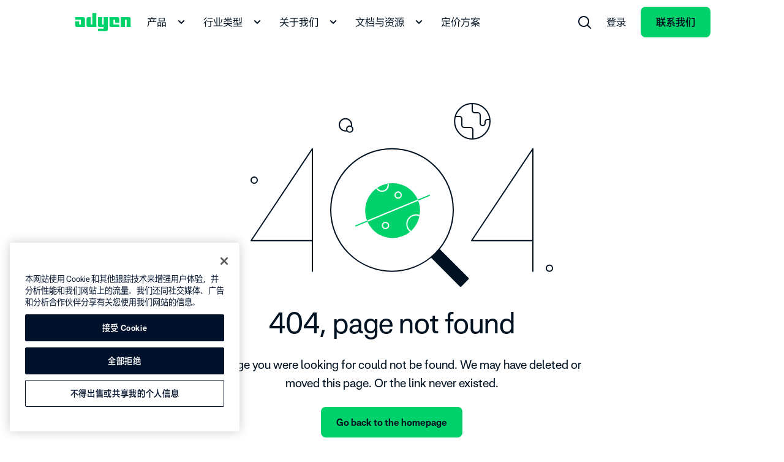

--- FILE ---
content_type: text/html;charset=utf-8
request_url: https://www.adyen.com/zh_CN/legal/list-restricted-prohibited
body_size: 119381
content:
<!DOCTYPE html><html  lang="zh-CN"><head><meta charset="utf-8"><meta name="viewport" content="width=device-width, initial-scale=1.0"><title>Prohibited and Restricted products &amp; services - Adyen</title><script hid="one-trust-script" type="text/javascript" src="//cdn.cookielaw.org/scripttemplates/otSDKStub.js" data-domain-script="0192d86c-04a9-7967-9a48-20d2b66f78e8" data-hid="one-trust-script" nonce="ePjzvxKzNRfrWITCxQEekOPnxMmLh/WK"></script><style>.page[data-v-86480346]{-webkit-animation:animate-page-entry-86480346 .5s cubic-bezier(.7,0,.84,0);animation:animate-page-entry-86480346 .5s cubic-bezier(.7,0,.84,0)}.page__main[data-v-86480346]{background-color:#fff}.page__main__info-block[data-v-86480346]{background-color:#f4f5f6;margin-top:-24px;padding:24px 24px 0;width:100%}.page__main__highlight-block[data-v-86480346]{background-color:#f4f5f6;padding:24px;width:100%}.page__main__fallback-switch[data-v-86480346]{background-color:#f4f5f6;margin-bottom:24px;padding:24px}.page__aside[data-v-86480346]{padding:0;z-index:1}.page__nav[data-v-86480346]{padding:0}@media(min-width:1224px){.page[data-v-86480346]{background:-webkit-gradient(linear,left top,right top,color-stop(50%,#f4f5f6),color-stop(50%,#fff));background:linear-gradient(90deg,#f4f5f6 50%,#fff 0)}.page__nav[data-v-86480346]{height:calc(100vh - 72px);-webkit-box-ordinal-group:2;-ms-flex-order:1;order:1;overflow-y:scroll;padding:48px 24px 0}}@media(min-width:1224px)and (hover:none){.page__nav[data-v-86480346]{height:calc(75vh - 120px)}}@media(min-width:1224px){.page__nav[data-v-86480346]:first-child{padding-left:12px}.page__main[data-v-86480346]{-webkit-box-ordinal-group:3;-ms-flex-order:2;order:2}.page__main__info-block[data-v-86480346]{margin-top:-48px}.page__aside[data-v-86480346]{height:calc(100vh - 72px);-webkit-box-ordinal-group:4;-ms-flex-order:3;order:3;overflow-y:scroll;padding:48px 24px 0}}@media(min-width:1224px)and (hover:none){.page__aside[data-v-86480346]{height:calc(75vh - 120px)}}[data-v-86480346] .ot-sdk-cookie-policy section{margin-bottom:48px!important}[data-v-86480346] .ot-sdk-cookie-policy #cookie-policy-description,[data-v-86480346] .ot-sdk-cookie-policy .ot-sdk-cookie-policy-group-desc{font-size:16px!important;font-weight:400!important;line-height:26px!important;-webkit-font-smoothing:antialiased!important;-moz-osx-font-smoothing:grayscale!important}[data-v-86480346] .ot-sdk-cookie-policy #cookie-policy-description{margin-bottom:48px!important}[data-v-86480346] .ot-sdk-cookie-policy .ot-sdk-cookie-policy-group{font-size:24px!important;font-weight:700!important;line-height:34px!important;margin-bottom:12px!important;-webkit-font-smoothing:antialiased!important;-moz-osx-font-smoothing:grayscale!important}@-webkit-keyframes animate-page-entry-86480346{0%{opacity:0}to{opacity:1}}@keyframes animate-page-entry-86480346{0%{opacity:0}to{opacity:1}}</style><style>.back-to-top-button[data-v-a34e6793]{background-color:#fff;bottom:0;-webkit-box-shadow:0 24px 48px 0 rgba(0,17,44,.1);box-shadow:0 24px 48px #00112c1a;display:none;margin-bottom:24px;opacity:0;position:fixed;right:24px}.back-to-top-button--show[data-v-a34e6793]{-webkit-animation:visible-a34e6793 .5s forwards;animation:visible-a34e6793 .5s forwards;display:-webkit-inline-box;display:-ms-inline-flexbox;display:inline-flex}@-webkit-keyframes visible-a34e6793{0%{opacity:0}to{opacity:1}}@keyframes visible-a34e6793{0%{opacity:0}to{opacity:1}}</style><style>.ds-rich-text[data-v-946e9343] :not(.ds-list-style-checked) ol,.ds-rich-text[data-v-946e9343] :not(.ds-list-style-checked) ul{margin:12px 0 0 24px}.ds-rich-text[data-v-946e9343] :not(.ds-list-style-checked) li{font-size:clamp(1rem,.8008rem + .2604vw,1.125rem);font-weight:400;line-height:clamp(1rem + 10px,.8008rem + .2604vw + 10px,1.125rem + 10px)}.ds-rich-text[data-v-946e9343] .ds-list-style-checked ul{margin-top:24px}.ds-rich-text[data-v-946e9343] .ds-list-style-checked li{font-size:clamp(1rem,.8008rem + .2604vw,1.125rem);font-weight:400;line-height:clamp(1rem + 10px,.8008rem + .2604vw + 10px,1.125rem + 10px)}.ds-rich-text[data-v-946e9343] a:not(.ds-blog-card){border-radius:8px;-webkit-box-shadow:0 0 0 2px transparent;box-shadow:0 0 0 2px transparent;color:inherit;display:inline;padding:2px;text-decoration-line:underline;-webkit-text-decoration-skip-ink:none;text-decoration-skip-ink:none;text-decoration-thickness:1px;text-underline-offset:4px;-webkit-transition:all .15s ease-out;transition:all .15s ease-out;word-break:break-word}.ds-rich-text[data-v-946e9343] a:not(.ds-blog-card):link,.ds-rich-text[data-v-946e9343] a:not(.ds-blog-card):visited{color:inherit}@media(hover:hover){.ds-rich-text[data-v-946e9343] a:not(.ds-blog-card):hover{color:#00d16a;cursor:pointer;text-decoration-line:underline;-webkit-transition:all .15s ease-out;transition:all .15s ease-out}}@supports (contain:none){.ds-rich-text[data-v-946e9343] a:not(.ds-blog-card):focus-visible{-webkit-box-shadow:inset 0 0 0 2px #64e3a4;box-shadow:inset 0 0 0 2px #64e3a4}}@supports not (contain:none){.ds-rich-text[data-v-946e9343] a:not(.ds-blog-card):focus{-webkit-box-shadow:inset 0 0 0 2px #64e3a4;box-shadow:inset 0 0 0 2px #64e3a4}}.ds-rich-text[data-v-946e9343] em{color:#00d16a;font-size:clamp(1rem,.8008rem + .2604vw,1.125rem);font-style:normal;font-weight:400;line-height:clamp(1rem + 10px,.8008rem + .2604vw + 10px,1.125rem + 10px)}.ds-rich-text[data-v-946e9343] p{white-space:pre-line}.ds-rich-text[data-v-946e9343]>:first-child{margin-top:0}.ds-rich-text[data-v-946e9343] h2,.ds-rich-text[data-v-946e9343] h3,.ds-rich-text[data-v-946e9343] ol,.ds-rich-text[data-v-946e9343] ul,.ds-rich-text[data-v-946e9343]>p{margin-top:12px}.ds-rich-text[data-v-946e9343] ol,.ds-rich-text[data-v-946e9343] ul{padding:0}.ds-rich-text[data-v-946e9343] ul{list-style:disc}.ds-rich-text[data-v-946e9343] ul ul{list-style:circle}.ds-rich-text[data-v-946e9343] li{margin-top:8px}.ds-rich-text[data-v-946e9343] li>p{margin:0}.ds-rich-text[data-v-946e9343]>h3{font-size:clamp(1.25rem,.4827rem + .7418vw,1.40625rem);font-weight:700;line-height:clamp(1.25rem + 10px,.4827rem + .7418vw + 10px,1.40625rem + 10px);margin-top:24px}@media(min-width:768px){.ds-rich-text[data-v-946e9343]>h3{margin-top:48px}}.ds-rich-text[data-v-946e9343] table{border-collapse:collapse;margin-top:12px;width:100%}.ds-rich-text[data-v-946e9343] table.table-layout--fixed{table-layout:fixed}.ds-rich-text[data-v-946e9343] table th{font-size:clamp(1rem,.8008rem + .2604vw,1.125rem);font-weight:400;font-weight:700;line-height:clamp(1rem + 10px,.8008rem + .2604vw + 10px,1.125rem + 10px);text-align:left}.ds-rich-text[data-v-946e9343] table td,.ds-rich-text[data-v-946e9343] table th{border-bottom:1px solid #f4f5f6;padding:24px 12px 24px 0;vertical-align:top}.ds-rich-text[data-v-946e9343] table td p,.ds-rich-text[data-v-946e9343] table th p{margin-bottom:12px;margin-top:0}.ds-rich-text[data-v-946e9343] table td p:last-child,.ds-rich-text[data-v-946e9343] table th p:last-child{margin-bottom:0}.ds-rich-text[data-v-946e9343] table tr:last-child td,.ds-rich-text[data-v-946e9343] table tr:last-child th{border-bottom:0}.ds-rich-text[data-v-946e9343] .ds-rich-text__spacing{margin-top:24px}@media(min-width:1224px){.ds-rich-text[data-v-946e9343] .ds-rich-text__spacing{margin-top:48px}}.ds-rich-text[data-v-946e9343] p:last-child:empty{margin:0!important}.ds-rich-text[data-v-946e9343] .ds-table,.ds-rich-text[data-v-946e9343] .ds-table-list,.ds-rich-text[data-v-946e9343] table{margin-top:12px}.ds-rich-text[data-v-946e9343] .ds-table .table-column--fixed-width,.ds-rich-text[data-v-946e9343] .ds-table-list .table-column--fixed-width,.ds-rich-text[data-v-946e9343] table .table-column--fixed-width{vertical-align:middle;width:100px}.ds-rich-text[data-v-946e9343] .ds-table .table-column--fixed-width p,.ds-rich-text[data-v-946e9343] .ds-table-list .table-column--fixed-width p,.ds-rich-text[data-v-946e9343] table .table-column--fixed-width p{text-align:center}.ds-rich-text[data-v-946e9343] .ds-table .table-icon,.ds-rich-text[data-v-946e9343] .ds-table-list .table-icon,.ds-rich-text[data-v-946e9343] table .table-icon{border-radius:12px;color:#fff;display:inline-block;font-size:12px;font-weight:700;line-height:20px;text-align:center;width:20px}.ds-rich-text[data-v-946e9343] .ds-table .table-icon.P,.ds-rich-text[data-v-946e9343] .ds-table-list .table-icon.P,.ds-rich-text[data-v-946e9343] table .table-icon.P{background-color:#f99c9c}.ds-rich-text[data-v-946e9343] .ds-table .table-icon.R,.ds-rich-text[data-v-946e9343] .ds-table-list .table-icon.R,.ds-rich-text[data-v-946e9343] table .table-icon.R{background-color:#ffc780}.ds-rich-text[data-v-946e9343] .ds-table .table-icon.V,.ds-rich-text[data-v-946e9343] .ds-table-list .table-icon.V,.ds-rich-text[data-v-946e9343] table .table-icon.V{background:url('data:image/svg+xml;utf8,<svg width="22" height="22" viewBox="0 0 22 22" fill="none" xmlns="http://www.w3.org/2000/svg"><path fill-rule="evenodd" clip-rule="evenodd" d="M0 10.9991C0 4.92401 4.92487 -0.000854492 11 -0.000854492C17.0751 -0.000854492 22 4.92401 22 10.9991C22 17.0743 17.0751 21.9991 11 21.9991C4.92487 21.9991 0 17.0743 0 10.9991ZM16.2071 7.29204C16.5976 7.68256 16.5976 8.31573 16.2071 8.70625L10.2071 14.7063C9.8654 15.048 9.33792 15.0907 8.94977 14.8344C8.89432 14.7978 8.84112 14.7545 8.79231 14.7057L5.79289 11.7063C5.40237 11.3157 5.40237 10.6826 5.79289 10.292C6.18342 9.90152 6.81658 9.90152 7.20711 10.292L9.5 12.5849L14.7929 7.29204C15.1834 6.90151 15.8166 6.90151 16.2071 7.29204Z" fill="%2300d16a"/></svg>') no-repeat 0;height:24px;width:24px}.ds-rich-text[data-v-946e9343] .ds-table .table-icon.X,.ds-rich-text[data-v-946e9343] .ds-table-list .table-icon.X,.ds-rich-text[data-v-946e9343] table .table-icon.X{background:url('data:image/svg+xml;utf8,<svg width="24" height="24" viewBox="0 0 24 24" fill="none" xmlns="http://www.w3.org/2000/svg"> <path fill-rule="evenodd" clip-rule="evenodd" d="M1 12.0007C1 5.9256 5.92487 1.00073 12 1.00073C18.0751 1.00073 23 5.9256 23 12.0007C23 18.0759 18.0751 23.0007 12 23.0007C5.92487 23.0007 1 18.0759 1 12.0007ZM8.29289 8.29363C8.68342 7.9031 9.31658 7.9031 9.70711 8.29363L12 10.5865L14.2929 8.29363C14.6834 7.9031 15.3166 7.9031 15.7071 8.29363C16.0976 8.68415 16.0976 9.31732 15.7071 9.70784L13.4142 12.0007L15.7071 14.2936C16.0976 14.6841 16.0976 15.3173 15.7071 15.7078C15.3166 16.0984 14.6834 16.0984 14.2929 15.7078L12 13.4149L9.70711 15.7078C9.31658 16.0984 8.68342 16.0984 8.29289 15.7078C7.90237 15.3173 7.90237 14.6841 8.29289 14.2936L10.5858 12.0007L8.29289 9.70784C7.90237 9.31732 7.90237 8.68415 8.29289 8.29363Z" fill="%23dee1e6"/> </svg>') no-repeat 0;height:24px;width:24px}.ds-rich-text[data-v-946e9343] .ds-table .table-icon.G,.ds-rich-text[data-v-946e9343] .ds-table-list .table-icon.G,.ds-rich-text[data-v-946e9343] table .table-icon.G{background:#00d16a;color:transparent;margin-right:4px}.ds-rich-text[data-v-946e9343] .ds-table .table-icon.HG,.ds-rich-text[data-v-946e9343] .ds-table-list .table-icon.HG,.ds-rich-text[data-v-946e9343] table .table-icon.HG{background-image:-webkit-gradient(linear,left top,right top,color-stop(50%,#00d16a),color-stop(50%,#fff));background-image:linear-gradient(90deg,#00d16a 50%,#fff 0);color:transparent;margin-right:4px}.ds-rich-text[data-v-946e9343] .ds-table .table-icon.B,.ds-rich-text[data-v-946e9343] .ds-table-list .table-icon.B,.ds-rich-text[data-v-946e9343] table .table-icon.B{background:#006bd7;color:transparent;margin-right:4px}.ds-rich-text[data-v-946e9343] .ds-table .table-icon.RE,.ds-rich-text[data-v-946e9343] .ds-table-list .table-icon.RE,.ds-rich-text[data-v-946e9343] table .table-icon.RE{background:#ff4a0d;color:transparent;margin-right:4px}.ds-rich-text[data-v-946e9343] .ds-table .table-icon.W,.ds-rich-text[data-v-946e9343] .ds-table-list .table-icon.W,.ds-rich-text[data-v-946e9343] table .table-icon.W{background:#fff;border:1px solid #000;color:transparent;margin-right:4px}.ds-rich-text[data-v-946e9343] .ds-table .table-icon.GR,.ds-rich-text[data-v-946e9343] .ds-table-list .table-icon.GR,.ds-rich-text[data-v-946e9343] table .table-icon.GR{background:#d1d5d8;color:transparent;margin-right:4px}.ds-rich-text[data-v-946e9343]:not(.ds-list-style-checked) ul{margin:12px 0 0 24px}.ds-rich-text[data-v-946e9343]:not(.ds-list-style-checked) ol{margin:12px 0 0 24px}</style><link rel="stylesheet" href="/main_nuxt/entry.DDmUA5oL.css" crossorigin><link rel="stylesheet" href="/main_nuxt/PageHeader.CObajWzO.css" crossorigin><link rel="stylesheet" href="/main_nuxt/RichText.CMFOHxvZ.css" crossorigin><link rel="stylesheet" href="/main_nuxt/page-content-document.CTdkpIk6.css" crossorigin><link rel="stylesheet" href="/main_nuxt/back-to-top-button.nNn0b2dk.css" crossorigin><link rel="modulepreload" as="script" crossorigin href="/main_nuxt/Uh7vPofp.js"><link rel="modulepreload" as="script" crossorigin href="/main_nuxt/BdxezaEc.js"><link rel="modulepreload" as="script" crossorigin href="/main_nuxt/zpbLZMh5.js"><link rel="modulepreload" as="script" crossorigin href="/main_nuxt/BPK2xhRF.js"><link rel="modulepreload" as="script" crossorigin href="/main_nuxt/Eu1ihIHz.js"><link rel="modulepreload" as="script" crossorigin href="/main_nuxt/ru-AbGcr.js"><link rel="modulepreload" as="script" crossorigin href="/main_nuxt/EMCEx9lf.js"><link rel="modulepreload" as="script" crossorigin href="/main_nuxt/7Pb_MEKI.js"><link rel="modulepreload" as="script" crossorigin href="/main_nuxt/M3ACeyqJ.js"><link rel="modulepreload" as="script" crossorigin href="/main_nuxt/CYSVOgos.js"><link rel="modulepreload" as="script" crossorigin href="/main_nuxt/VZ5Amcfz.js"><link rel="modulepreload" as="script" crossorigin href="/main_nuxt/C9vsFBM3.js"><link rel="modulepreload" as="script" crossorigin href="/main_nuxt/D6v51iM3.js"><link rel="modulepreload" as="script" crossorigin href="/main_nuxt/BuYOnvrs.js"><link rel="modulepreload" as="script" crossorigin href="/main_nuxt/BEhFcpLK.js"><link rel="modulepreload" as="script" crossorigin href="/main_nuxt/C5Z1qxTF.js"><link rel="modulepreload" as="script" crossorigin href="/main_nuxt/skb3s8N2.js"><link rel="modulepreload" as="script" crossorigin href="/main_nuxt/TLbeWuu0.js"><link rel="modulepreload" as="script" crossorigin href="/main_nuxt/GXOB2h50.js"><link rel="modulepreload" as="script" crossorigin href="/main_nuxt/DfLiJIwd.js"><link rel="modulepreload" as="script" crossorigin href="/main_nuxt/UcspBE_B.js"><link rel="modulepreload" as="script" crossorigin href="/main_nuxt/CNFWHUWb.js"><link rel="modulepreload" as="script" crossorigin href="/main_nuxt/Cr_tXzVm.js"><link rel="modulepreload" as="script" crossorigin href="/main_nuxt/B4ZSfQ48.js"><link rel="modulepreload" as="script" crossorigin href="/main_nuxt/BTHuI7KP.js"><link rel="modulepreload" as="script" crossorigin href="/main_nuxt/D6o2TCSs.js"><link rel="modulepreload" as="script" crossorigin href="/main_nuxt/1C3F37dD.js"><link rel="modulepreload" as="script" crossorigin href="/main_nuxt/B6Hu6_0g.js"><link rel="modulepreload" as="script" crossorigin href="/main_nuxt/BWIVNYeQ.js"><link rel="modulepreload" as="script" crossorigin href="/main_nuxt/BK2AOE6m.js"><link rel="modulepreload" as="script" crossorigin href="/main_nuxt/CusIdfX9.js"><link rel="modulepreload" as="script" crossorigin href="/main_nuxt/rS7L2i1E.js"><link rel="modulepreload" as="script" crossorigin href="/main_nuxt/BWLJ9RE5.js"><link rel="modulepreload" as="script" crossorigin href="/main_nuxt/YiukShmo.js"><link rel="modulepreload" as="script" crossorigin href="/main_nuxt/D4vDnivA.js"><link rel="modulepreload" as="script" crossorigin href="/main_nuxt/BCARMbCI.js"><link rel="modulepreload" as="script" crossorigin href="/main_nuxt/t0cMAoWv.js"><link rel="modulepreload" as="script" crossorigin href="/main_nuxt/DPueBtdm.js"><link rel="modulepreload" as="script" crossorigin href="/main_nuxt/CyvTeA5t.js"><link rel="modulepreload" as="script" crossorigin href="/main_nuxt/6OkQNGdo.js"><link rel="modulepreload" as="script" crossorigin href="/main_nuxt/Hh-9xMKD.js"><link rel="modulepreload" as="script" crossorigin href="/main_nuxt/CacUohXN.js"><link rel="modulepreload" as="script" crossorigin href="/main_nuxt/DrdxihPw.js"><link rel="modulepreload" as="script" crossorigin href="/main_nuxt/DoiVFjzw.js"><link rel="modulepreload" as="script" crossorigin href="/main_nuxt/D-I1w4xW.js"><link rel="modulepreload" as="script" crossorigin href="/main_nuxt/ByjQfQ48.js"><link rel="modulepreload" as="script" crossorigin href="/main_nuxt/BtD9i7Ge.js"><link rel="modulepreload" as="script" crossorigin href="/main_nuxt/_ga3NFDp.js"><link rel="modulepreload" as="script" crossorigin href="/main_nuxt/BPuVAPPK.js"><link rel="modulepreload" as="script" crossorigin href="/main_nuxt/fDc4IePq.js"><link rel="modulepreload" as="script" crossorigin href="/main_nuxt/Df-G6UJY.js"><link rel="modulepreload" as="script" crossorigin href="/main_nuxt/BEAzmmdF.js"><link rel="preload" as="fetch" fetchpriority="low" crossorigin="anonymous" href="/main_nuxt/builds/meta/1273111d-7dcc-4479-9f98-3bb7d95c71c1.json"><link rel="prefetch" as="script" crossorigin href="/main_nuxt/CoTksJB5.js"><link rel="prefetch" as="script" crossorigin href="/main_nuxt/DeLxNy3q.js"><link rel="prefetch" as="script" crossorigin href="/main_nuxt/N8X5TcpF.js"><link rel="prefetch" as="script" crossorigin href="/main_nuxt/UoywG_cb.js"><link rel="prefetch" as="script" crossorigin href="/main_nuxt/CmopK-Hs.js"><link rel="prefetch" as="script" crossorigin href="/main_nuxt/CO0IoUiv.js"><link rel="prefetch" as="script" crossorigin href="/main_nuxt/CQ_dfCK5.js"><script hid="gtm-consent-script" data-hid="gtm-consent-script" nonce="ePjzvxKzNRfrWITCxQEekOPnxMmLh/WK">
      window.dataLayer = window.dataLayer || [];
      function gtag(){dataLayer.push(arguments);}
      gtag('consent', 'default', {
        'ad_storage': 'denied',
        'ad_user_data': 'denied',
        'ad_personalization': 'denied',
        'analytics_storage': 'granted',
        'region': ['CA', 'CH', 'SG', 'AE', 'NL', 'JP', 'HK']
      });
      gtag('consent', 'default', {
        'ad_storage': 'granted',
        'ad_user_data': 'granted',
        'ad_personalization': 'granted',
        'analytics_storage': 'granted',
        'region': ['MX', 'US', 'US-CA']
      });
      gtag('consent', 'default', {
        'ad_storage': 'denied',
        'ad_user_data': 'denied',
        'ad_personalization': 'denied',
        'analytics_storage': 'denied'
      });
    </script><script hid="gtm-csp-nonce-script" id="gtmCspNonceScript" data-hid="gtm-csp-nonce-script" nonce="ePjzvxKzNRfrWITCxQEekOPnxMmLh/WK">
      window.dataLayer = window.dataLayer || [];
      const nonceElem = document.querySelector('script[nonce]');
      if (nonceElem && nonceElem.nonce) {
        dataLayer.push({
          'cspNonce': nonceElem.nonce
        });
      }
    </script><script hid="gtm-script" id="gtmScript" data-hid="gtm-script" nonce="ePjzvxKzNRfrWITCxQEekOPnxMmLh/WK">
      (function(w,d,s,l,i){w[l]=w[l]||[];w[l].push({'gtm.start':
      new Date().getTime(),event:'gtm.js'});var f=d.getElementsByTagName(s)[0],
      j=d.createElement(s),dl=l!='dataLayer'?'&l='+l:'';j.async=true;j.src=
      'https://www.googletagmanager.com/gtm.js?id='+i+dl+'&gtm_auth=afdbAXrh3-yNk9m3Wq79uw&gtm_preview=env-1';var n=d.querySelector('[nonce]');
      n&&j.setAttribute('nonce',n.nonce||n.getAttribute('nonce'));f.parentNode.insertBefore(j,f);
      })(window,document,'script','dataLayer','GTM-575TF4H');
    </script><noscript hid="gtm-noscript" data-hid="gtm-noscript"><iframe src="https://www.googletagmanager.com/ns.html?id=GTM-575TF4H&gtm_auth=afdbAXrh3-yNk9m3Wq79uw&gtm_preview=env-1" height="0" width="0" style="display:none;visibility:hidden"></iframe></noscript><meta name="facebook-domain-verification" content="tyg95e6cfhy9zvptbojg7yi039v1x3"><link rel="icon" type="image/x-icon" href="/favicon.ico" sizes="any"><link rel="icon" type="image/svg+xml" href="/icon.svg"><script type="text/javascript" data-hid="one-trust-optanon-script" nonce="ePjzvxKzNRfrWITCxQEekOPnxMmLh/WK">function OptanonWrapper() {
        const bannerRejectBtn = document.getElementById('onetrust-reject-all-handler');
        const bannerPcRefuseAlltBtn = document.querySelector('.ot-pc-refuse-all-handler');
        const bannerPcSaveBtn = document.querySelector('.save-preference-btn-handler');

        if(bannerRejectBtn){
          bannerRejectBtn.addEventListener('click', function() {
            setTimeout(() => {
              location.reload();
            }, 1000)
          });
        }
        if(bannerPcRefuseAlltBtn){
          bannerPcRefuseAlltBtn.addEventListener('click', function() {
            setTimeout(() => {
              location.reload();
            }, 1000)
          });
        }
        if(bannerPcSaveBtn){
          bannerPcSaveBtn.addEventListener('click', function() {
            setTimeout(() => {
              location.reload();
            }, 1000)
          });
        }
      }</script><meta property="og:title" content="Prohibited and Restricted products & services - Adyen"><meta name="description" content="List of industries that may be prohibited or restricted from working with Adyen."><meta property="og:description" content="List of industries that may be prohibited or restricted from working with Adyen."><meta property="og:image" content="https://cdn-assets-eu.frontify.com/s3/frontify-enterprise-files-eu/eyJwYXRoIjoiYWR5ZW5cL2ZpbGVcLzhFNDF4NnhncldxdXBhcXFkRmNULmpwZyJ9:adyen:_9qjJ2eHyegowm5qKsi9v62OFOhyVRxHzF3iUfKkawI"><meta name="robots" content="index, follow"><meta name="twitter:card" content="summary"><meta name="twitter:site" content="@Adyen"><meta name="twitter:title" content="Prohibited and Restricted products & services - Adyen"><meta name="twitter:description" content="List of industries that may be prohibited or restricted from working with Adyen."><meta name="twitter:creator" content="@Adyen"><link id="i18n-xd" rel="alternate" href="https://www.adyen.com/legal/list-restricted-prohibited" hreflang="x-default"><link id="i18n-alt-en" rel="alternate" href="https://www.adyen.com/legal/list-restricted-prohibited" hreflang="en"><link id="i18n-alt-en-AU" rel="alternate" href="https://www.adyen.com/en_AU/legal/list-restricted-prohibited" hreflang="en-AU"><link id="i18n-alt-pt" rel="alternate" href="https://www.adyen.com/pt_BR/legal/list-restricted-prohibited" hreflang="pt"><link id="i18n-alt-pt-BR" rel="alternate" href="https://www.adyen.com/pt_BR/legal/list-restricted-prohibited" hreflang="pt-BR"><link id="i18n-alt-zh" rel="alternate" href="https://www.adyen.com/zh_CN/legal/list-restricted-prohibited" hreflang="zh"><link id="i18n-alt-zh-CN" rel="alternate" href="https://www.adyen.com/zh_CN/legal/list-restricted-prohibited" hreflang="zh-CN"><link id="i18n-alt-cs" rel="alternate" href="https://www.adyen.com/cs_CZ/legal/list-restricted-prohibited" hreflang="cs"><link id="i18n-alt-cs-CZ" rel="alternate" href="https://www.adyen.com/cs_CZ/legal/list-restricted-prohibited" hreflang="cs-CZ"><link id="i18n-alt-da" rel="alternate" href="https://www.adyen.com/da_DK/legal/list-restricted-prohibited" hreflang="da"><link id="i18n-alt-da-DK" rel="alternate" href="https://www.adyen.com/da_DK/legal/list-restricted-prohibited" hreflang="da-DK"><link id="i18n-alt-de" rel="alternate" href="https://www.adyen.com/de_DE/legal/list-restricted-prohibited" hreflang="de"><link id="i18n-alt-de-DE" rel="alternate" href="https://www.adyen.com/de_DE/legal/list-restricted-prohibited" hreflang="de-DE"><link id="i18n-alt-es" rel="alternate" href="https://www.adyen.com/es_ES/legal/list-restricted-prohibited" hreflang="es"><link id="i18n-alt-es-ES" rel="alternate" href="https://www.adyen.com/es_ES/legal/list-restricted-prohibited" hreflang="es-ES"><link id="i18n-alt-fr" rel="alternate" href="https://www.adyen.com/fr_FR/legal/list-restricted-prohibited" hreflang="fr"><link id="i18n-alt-fr-FR" rel="alternate" href="https://www.adyen.com/fr_FR/legal/list-restricted-prohibited" hreflang="fr-FR"><link id="i18n-alt-it" rel="alternate" href="https://www.adyen.com/it_IT/legal/list-restricted-prohibited" hreflang="it"><link id="i18n-alt-it-IT" rel="alternate" href="https://www.adyen.com/it_IT/legal/list-restricted-prohibited" hreflang="it-IT"><link id="i18n-alt-ja" rel="alternate" href="https://www.adyen.com/ja_JP/legal/list-restricted-prohibited" hreflang="ja"><link id="i18n-alt-ja-JP" rel="alternate" href="https://www.adyen.com/ja_JP/legal/list-restricted-prohibited" hreflang="ja-JP"><link id="i18n-alt-es-MX" rel="alternate" href="https://www.adyen.com/es_MX/legal/list-restricted-prohibited" hreflang="es-MX"><link id="i18n-alt-nl" rel="alternate" href="https://www.adyen.com/nl_NL/legal/list-restricted-prohibited" hreflang="nl"><link id="i18n-alt-nl-NL" rel="alternate" href="https://www.adyen.com/nl_NL/legal/list-restricted-prohibited" hreflang="nl-NL"><link id="i18n-alt-no" rel="alternate" href="https://www.adyen.com/no_NO/legal/list-restricted-prohibited" hreflang="no"><link id="i18n-alt-no-NO" rel="alternate" href="https://www.adyen.com/no_NO/legal/list-restricted-prohibited" hreflang="no-NO"><link id="i18n-alt-pl" rel="alternate" href="https://www.adyen.com/pl_PL/legal/list-restricted-prohibited" hreflang="pl"><link id="i18n-alt-pl-PL" rel="alternate" href="https://www.adyen.com/pl_PL/legal/list-restricted-prohibited" hreflang="pl-PL"><link id="i18n-alt-pt-PT" rel="alternate" href="https://www.adyen.com/pt_PT/legal/list-restricted-prohibited" hreflang="pt-PT"><link id="i18n-alt-sv" rel="alternate" href="https://www.adyen.com/sv_SE/legal/list-restricted-prohibited" hreflang="sv"><link id="i18n-alt-sv-SE" rel="alternate" href="https://www.adyen.com/sv_SE/legal/list-restricted-prohibited" hreflang="sv-SE"><link id="i18n-alt-en-SG" rel="alternate" href="https://www.adyen.com/en_SG/legal/list-restricted-prohibited" hreflang="en-SG"><link id="i18n-alt-en-GB" rel="alternate" href="https://www.adyen.com/en_GB/legal/list-restricted-prohibited" hreflang="en-GB"><link hid="i18n-xd" rel="alternate" href="https://www.adyen.com/legal/list-restricted-prohibited" hreflang="x-default"><link hid="i18n-alt-en" rel="alternate" href="https://www.adyen.com/legal/list-restricted-prohibited" hreflang="en"><link hid="i18n-alt-en-AU" rel="alternate" href="https://www.adyen.com/en_AU/legal/list-restricted-prohibited" hreflang="en-AU"><link hid="i18n-alt-pt" rel="alternate" href="https://www.adyen.com/pt_BR/legal/list-restricted-prohibited" hreflang="pt"><link hid="i18n-alt-pt-BR" rel="alternate" href="https://www.adyen.com/pt_BR/legal/list-restricted-prohibited" hreflang="pt-BR"><link hid="i18n-alt-zh" rel="alternate" href="https://www.adyen.com/zh_CN/legal/list-restricted-prohibited" hreflang="zh"><link hid="i18n-alt-zh-CN" rel="alternate" href="https://www.adyen.com/zh_CN/legal/list-restricted-prohibited" hreflang="zh-CN"><link hid="i18n-alt-cs" rel="alternate" href="https://www.adyen.com/cs_CZ/legal/list-restricted-prohibited" hreflang="cs"><link hid="i18n-alt-cs-CZ" rel="alternate" href="https://www.adyen.com/cs_CZ/legal/list-restricted-prohibited" hreflang="cs-CZ"><link hid="i18n-alt-da" rel="alternate" href="https://www.adyen.com/da_DK/legal/list-restricted-prohibited" hreflang="da"><link hid="i18n-alt-da-DK" rel="alternate" href="https://www.adyen.com/da_DK/legal/list-restricted-prohibited" hreflang="da-DK"><link hid="i18n-alt-de" rel="alternate" href="https://www.adyen.com/de_DE/legal/list-restricted-prohibited" hreflang="de"><link hid="i18n-alt-de-DE" rel="alternate" href="https://www.adyen.com/de_DE/legal/list-restricted-prohibited" hreflang="de-DE"><link hid="i18n-alt-es" rel="alternate" href="https://www.adyen.com/es_ES/legal/list-restricted-prohibited" hreflang="es"><link hid="i18n-alt-es-ES" rel="alternate" href="https://www.adyen.com/es_ES/legal/list-restricted-prohibited" hreflang="es-ES"><link hid="i18n-alt-fr" rel="alternate" href="https://www.adyen.com/fr_FR/legal/list-restricted-prohibited" hreflang="fr"><link hid="i18n-alt-fr-FR" rel="alternate" href="https://www.adyen.com/fr_FR/legal/list-restricted-prohibited" hreflang="fr-FR"><link hid="i18n-alt-it" rel="alternate" href="https://www.adyen.com/it_IT/legal/list-restricted-prohibited" hreflang="it"><link hid="i18n-alt-it-IT" rel="alternate" href="https://www.adyen.com/it_IT/legal/list-restricted-prohibited" hreflang="it-IT"><link hid="i18n-alt-ja" rel="alternate" href="https://www.adyen.com/ja_JP/legal/list-restricted-prohibited" hreflang="ja"><link hid="i18n-alt-ja-JP" rel="alternate" href="https://www.adyen.com/ja_JP/legal/list-restricted-prohibited" hreflang="ja-JP"><link hid="i18n-alt-es-MX" rel="alternate" href="https://www.adyen.com/es_MX/legal/list-restricted-prohibited" hreflang="es-MX"><link hid="i18n-alt-nl" rel="alternate" href="https://www.adyen.com/nl_NL/legal/list-restricted-prohibited" hreflang="nl"><link hid="i18n-alt-nl-NL" rel="alternate" href="https://www.adyen.com/nl_NL/legal/list-restricted-prohibited" hreflang="nl-NL"><link hid="i18n-alt-no" rel="alternate" href="https://www.adyen.com/no_NO/legal/list-restricted-prohibited" hreflang="no"><link hid="i18n-alt-no-NO" rel="alternate" href="https://www.adyen.com/no_NO/legal/list-restricted-prohibited" hreflang="no-NO"><link hid="i18n-alt-pl" rel="alternate" href="https://www.adyen.com/pl_PL/legal/list-restricted-prohibited" hreflang="pl"><link hid="i18n-alt-pl-PL" rel="alternate" href="https://www.adyen.com/pl_PL/legal/list-restricted-prohibited" hreflang="pl-PL"><link hid="i18n-alt-pt-PT" rel="alternate" href="https://www.adyen.com/pt_PT/legal/list-restricted-prohibited" hreflang="pt-PT"><link hid="i18n-alt-sv" rel="alternate" href="https://www.adyen.com/sv_SE/legal/list-restricted-prohibited" hreflang="sv"><link hid="i18n-alt-sv-SE" rel="alternate" href="https://www.adyen.com/sv_SE/legal/list-restricted-prohibited" hreflang="sv-SE"><link hid="i18n-alt-en-SG" rel="alternate" href="https://www.adyen.com/en_SG/legal/list-restricted-prohibited" hreflang="en-SG"><link hid="i18n-alt-en-GB" rel="alternate" href="https://www.adyen.com/en_GB/legal/list-restricted-prohibited" hreflang="en-GB"><link hid="i18n-can" rel="canonical" href="https://www.adyen.com/zh_CN/legal/list-restricted-prohibited"><meta hid="i18n-og-url" property="og:url" content="https://www.adyen.com/zh_CN/legal/list-restricted-prohibited"><meta hid="i18n-og" property="og:locale" content="zh_CN"><meta hid="i18n-og-alt-en" property="og:locale:alternate" content="en"><meta hid="i18n-og-alt-en-AU" property="og:locale:alternate" content="en_AU"><meta hid="i18n-og-alt-pt-BR" property="og:locale:alternate" content="pt_BR"><meta hid="i18n-og-alt-cs-CZ" property="og:locale:alternate" content="cs_CZ"><meta hid="i18n-og-alt-da-DK" property="og:locale:alternate" content="da_DK"><meta hid="i18n-og-alt-de-DE" property="og:locale:alternate" content="de_DE"><meta hid="i18n-og-alt-es-ES" property="og:locale:alternate" content="es_ES"><meta hid="i18n-og-alt-fr-FR" property="og:locale:alternate" content="fr_FR"><meta hid="i18n-og-alt-it-IT" property="og:locale:alternate" content="it_IT"><meta hid="i18n-og-alt-ja-JP" property="og:locale:alternate" content="ja_JP"><meta hid="i18n-og-alt-es-MX" property="og:locale:alternate" content="es_MX"><meta hid="i18n-og-alt-nl-NL" property="og:locale:alternate" content="nl_NL"><meta hid="i18n-og-alt-no-NO" property="og:locale:alternate" content="no_NO"><meta hid="i18n-og-alt-pl-PL" property="og:locale:alternate" content="pl_PL"><meta hid="i18n-og-alt-pt-PT" property="og:locale:alternate" content="pt_PT"><meta hid="i18n-og-alt-sv-SE" property="og:locale:alternate" content="sv_SE"><meta hid="i18n-og-alt-en-AE" property="og:locale:alternate" content="en_AE"><meta hid="i18n-og-alt-en-SG" property="og:locale:alternate" content="en_SG"><meta hid="i18n-og-alt-en-GB" property="og:locale:alternate" content="en_GB"><script type="module" src="/main_nuxt/Uh7vPofp.js" crossorigin nonce="ePjzvxKzNRfrWITCxQEekOPnxMmLh/WK"></script></head><body><div id="__nuxt"><div><!----><!--[--><!--]--><div class="ds-page-layout ds-page-layout--light" style=""><header class="ds-page-layout__header"><!--[--><!----><div id="portal-header" class="header-portal"></div><!----><!--]--></header><main class="ds-page-layout__content"><!--[--><div style="padding-top:0px;" class="ds-width-full"><!--[--><div class="nuxt-loading-indicator" style="position:fixed;top:0;right:0;left:0;pointer-events:none;width:auto;height:3px;opacity:0;background:#00d16a;background-size:Infinity% auto;transform:scaleX(0%);transform-origin:left;transition:transform 0.1s, height 0.4s, opacity 0.4s;z-index:999999;"></div><div class="ds-page-content page" style="display:none;" data-v-0a1a5a68 data-v-86480346><!--[--><div class="ds-container ds-height-full" data-v-86480346><div class="ds-grid ds-height-full" data-v-86480346><button type="button" class="back-to-top-button--show ds-button-icon ds-button-icon--white back-to-top-button" aria-label="返回顶部" data-j-back-top-button data-v-86480346 data-v-a34e6793><svg xmlns="http://www.w3.org/2000/svg" width="24" height="24" viewBox="0 0 24 24" aria-label="arrowTopSmall" role="img" class="icon" data-v-a34e6793>
<svg width="24" height="24" viewBox="0 0 24 24" fill="none" xmlns="http://www.w3.org/2000/svg">
<path d="M10.9998 7.41397L10.9998 19.9999H12.9998L12.9998 7.41427L16.9997 11.4141L18.4139 9.99991L11.9997 3.58569L5.58545 9.9999L6.99966 11.4141L10.9998 7.41397Z" fill="currentColor"/>
</svg>
  </svg></button><!----><!----><section class="page__main ds-grid__col ds-grid__col--12 ds-padding-y-48 ds-lg-padding-left-48 ds-lg-grid__col--6" data-v-86480346><!----><a href="/zh_CN/legal" class="ds-link-back ds-link-back--light ds-margin-bottom-24" aria-label prefetch="true" data-track-component-name="DsLinkBack" type="secondary" data-v-0f167a49 data-v-86480346><!--[--><svg xmlns="http://www.w3.org/2000/svg" width="16" height="16" viewBox="0 0 16 16" aria-label="chevron-left-extra-small" role="img" class="icon ds-text-icon__icon ds-text-icon__icon--left ds-margin-right-4" data-j-icon-left data-v-0f167a49><path d="M10.5608 5.00011L7.56077 8.00011L10.5608 11.0001L9.50011 12.0608L5.43945 8.00011L9.50011 3.93945L10.5608 5.00011Z" fill="currentColor"/></svg><span data-j-text data-v-0f167a49>Legal</span><!--]--></a><h1 class="ds-heading ds-margin-bottom-12" data-v-86480346>Prohibited and Restricted products &amp; services</h1><div class="ds-rich-text" data-v-86480346 data-v-946e9343><!--[--><p>Effective from January 11, 2021</p><p>To download and print this document please click <a download target="_blank">here</a>.</p><p><strong>Our eligibility criteria:</strong></p><p>To meet internal and external obligations, some industries may be prohibited or restricted from working with Adyen. This is based on a range of factors including but not limited to the following:</p><ul><li><p>Local, national and international laws</p></li><li><p>Requirements of our payment partners (e.g. card networks)</p></li><li><p>Level of assessed risk (e.g. chargebacks, fraud)</p></li><li><p>Reputational impact to Adyen and cost aspects associated with this</p></li></ul><p></p><!--]--></div><!----><a href="https://brand.adyen.com/api/asset/eyJjbGllbnRJZCI6bnVsbCwiaWQiOjEwOTQ2MCwidGltZXN0YW1wIjoxNzYyMjcxNzY5LCJ2ZXJzaW9uIjoxNzYyMjcxNjU4fQ:adyen:whlPJjCm0DISRNXNm2YZu99VbPAzPMC0bPuN3_NvLcY/download" target="_blank" rel="noopener" aria-label data-track-component-name="DsLink" download class="ds-button ds-button--primary ds-button--green ds-button--with-icon-right ds-margin-y-24" data-j-link data-v-86480346><!--[--><div class="ds-text-icon" data-j-link-text><!--[--><!----><!----><svg xmlns="http://www.w3.org/2000/svg" width="24" height="24" viewBox="0 0 24 24" aria-label="download" role="img" class="icon ds-text-icon__icon ds-text-icon__icon--right ds-margin-left-12" data-j-icon-right>
<svg width="24" height="24" viewBox="0 0 24 24" fill="none" xmlns="http://www.w3.org/2000/svg">
<path d="M13 13.5857L13 3H11L11 13.5859L7.99991 10.5858L6.58569 12L11.9999 17.4142L17.4141 12L15.9999 10.5858L13 13.5857Z" fill="currentColor"/>
<path d="M4 15V18C4 18.5523 4.44772 19 5 19H19C19.5523 19 20 18.5523 20 18V15H22V18C22 19.6569 20.6569 21 19 21H5C3.34315 21 2 19.6569 2 18V15H4Z" fill="currentColor"/>
</svg>
  </svg><!--]--></div><!--]--></a><!----><ul data-v-86480346><!--[--><li data-id="" class="ds-margin-y-48"><h2 class="ds-heading-small ds-margin-bottom-12"><!----> </h2><!----><!----></li><li data-id="" class="ds-margin-y-48"><h2 class="ds-heading-small ds-margin-bottom-12"><!----> </h2><!----><ul><!--[--><li class="ds-margin-y-24"><h3 class="ds-heading-xsmall ds-margin-bottom-12"><!----> </h3><!----><!----></li><li class="ds-margin-y-24"><h3 class="ds-heading-xsmall ds-margin-bottom-12"><!----> </h3><!----><!----></li><li class="ds-margin-y-24"><h3 class="ds-heading-xsmall ds-margin-bottom-12"><!----> </h3><!----><!----></li><li class="ds-margin-y-24"><h3 class="ds-heading-xsmall ds-margin-bottom-12"><!----> </h3><!----><!----></li><li class="ds-margin-y-24"><h3 class="ds-heading-xsmall ds-margin-bottom-12"><!----> </h3><!----><!----></li><li class="ds-margin-y-24"><h3 class="ds-heading-xsmall ds-margin-bottom-12"><!----> </h3><!----><!----></li><li class="ds-margin-y-24"><h3 class="ds-heading-xsmall ds-margin-bottom-12"><!----> </h3><!----><!----></li><li class="ds-margin-y-24"><h3 class="ds-heading-xsmall ds-margin-bottom-12"><!----> </h3><!----><!----></li><li class="ds-margin-y-24"><h3 class="ds-heading-xsmall ds-margin-bottom-12"><!----> </h3><!----><!----></li><li class="ds-margin-y-24"><h3 class="ds-heading-xsmall ds-margin-bottom-12"><!----> </h3><!----><!----></li><!--]--></ul></li><!--]--></ul><!----><!----></section></div></div><!----><!--]--></div><!--]--></div><!--]--></main><footer class="ds-page-layout__footer"><!--[--><!--]--></footer><!--[--><!--]--><div class="ds-page-layout__overlay"><!--[--><div id="portal-overlay"></div><!--]--></div></div><!--[--><div></div><!--]--></div></div><div id="teleports"></div><script type="application/json" data-nuxt-data="nuxt-app" data-ssr="true" id="__NUXT_DATA__" nonce="ePjzvxKzNRfrWITCxQEekOPnxMmLh/WK">[["ShallowReactive",1],{"data":2,"state":4236,"once":11688,"_errors":11689,"serverRendered":18,"path":198,"pinia":11691},["ShallowReactive",3],{"legal-detail-list-restricted-prohibited-zh_CN":4},{"pageData":5,"pageDataDefaultLocale":208},{"sysId":6,"firstPublishedAt":7,"locale":8,"category":9,"subcategory":10,"seo":11,"contentType":16,"content":17,"breadcrumb":205},"3q8CNYrqTM6EmhsO6DDH8f","2022-08-16T08:30:44.056Z","zh_CN","legal","document_none",{"title":12,"description":13,"keywords":14,"robots":15},"Prohibited and Restricted products & services","List of industries that may be prohibited or restricted from working with Adyen.","","index, follow","PageLegalDetail",{"title":12,"contentLocale":14,"defaultLocaleFallbackEnabled":18,"introText":19,"chapters":124,"isChaptersNumbered":186,"callToAction":128,"downloadDocument":187,"navigationItems":189},true,{"json":20},{"data":21,"content":22,"nodeType":123},{},[23,32,56,65,72,117],{"data":24,"content":25,"nodeType":31},{},[26],{"data":27,"marks":28,"value":29,"nodeType":30},{},[],"Effective from January 11, 2021","text","paragraph",{"data":33,"content":34,"nodeType":31},{},[35,39,52],{"data":36,"marks":37,"value":38,"nodeType":30},{},[],"To download and print this document please click ",{"data":40,"content":46,"nodeType":51},{"target":41},{"sys":42},{"id":43,"type":44,"linkType":45},"35m8YCFnvqdRhIKS6IdEHv","Link","Entry",[47],{"data":48,"marks":49,"value":50,"nodeType":30},{},[],"here","entry-hyperlink",{"data":53,"marks":54,"value":55,"nodeType":30},{},[],".",{"data":57,"content":58,"nodeType":31},{},[59],{"data":60,"marks":61,"value":64,"nodeType":30},{},[62],{"type":63},"bold","Our eligibility criteria:",{"data":66,"content":67,"nodeType":31},{},[68],{"data":69,"marks":70,"value":71,"nodeType":30},{},[],"To meet internal and external obligations, some industries may be prohibited or restricted from working with Adyen. This is based on a range of factors including but not limited to the following:",{"data":73,"content":74,"nodeType":116},{},[75,86,96,106],{"data":76,"content":77,"nodeType":85},{},[78],{"data":79,"content":80,"nodeType":31},{},[81],{"data":82,"marks":83,"value":84,"nodeType":30},{},[],"Local, national and international laws","list-item",{"data":87,"content":88,"nodeType":85},{},[89],{"data":90,"content":91,"nodeType":31},{},[92],{"data":93,"marks":94,"value":95,"nodeType":30},{},[],"Requirements of our payment partners (e.g. card networks)",{"data":97,"content":98,"nodeType":85},{},[99],{"data":100,"content":101,"nodeType":31},{},[102],{"data":103,"marks":104,"value":105,"nodeType":30},{},[],"Level of assessed risk (e.g. chargebacks, fraud)",{"data":107,"content":108,"nodeType":85},{},[109],{"data":110,"content":111,"nodeType":31},{},[112],{"data":113,"marks":114,"value":115,"nodeType":30},{},[],"Reputational impact to Adyen and cost aspects associated with this","unordered-list",{"data":118,"content":119,"nodeType":31},{},[120],{"data":121,"marks":122,"value":14,"nodeType":30},{},[],"document",[125,131],{"sys":126,"text":128,"subchaptersCollection":129,"title":128},{"id":127},"2iWDuXGOp1HGH1oznSYja3",null,{"items":130},[],{"sys":132,"text":128,"title":128,"subchaptersCollection":134},{"id":133},"7GJjkiPnfLBqdgR5mfnluS",{"items":135},[136,141,146,151,156,161,166,171,176,181],{"sys":137,"text":128,"subchaptersCollection":139,"title":128},{"id":138},"1abrxI4eCzyxnNiM4QCPUY",{"items":140},[],{"sys":142,"text":128,"subchaptersCollection":144,"title":128},{"id":143},"CyAt4OVm4Z6cfdiqYwLeZ",{"items":145},[],{"sys":147,"text":128,"subchaptersCollection":149,"title":128},{"id":148},"01BksZeQ9jIfEwk15wpD4h",{"items":150},[],{"sys":152,"text":128,"subchaptersCollection":154,"title":128},{"id":153},"63hsJHm1gnkewTn0SaxCwn",{"items":155},[],{"sys":157,"text":128,"subchaptersCollection":159,"title":128},{"id":158},"4y7xnuCs3lw1isDezxAaUC",{"items":160},[],{"sys":162,"text":128,"subchaptersCollection":164,"title":128},{"id":163},"15pGdxGFa3RqCfpTuaqPsZ",{"items":165},[],{"sys":167,"text":128,"subchaptersCollection":169,"title":128},{"id":168},"2lqixTAInhrQ3sytxZZCF",{"items":170},[],{"sys":172,"text":128,"subchaptersCollection":174,"title":128},{"id":173},"71j55YNvV8oFMW1pdLGrrU",{"items":175},[],{"sys":177,"text":128,"subchaptersCollection":179,"title":128},{"id":178},"5PIyEvsUB1MjaIbUli6yP0",{"items":180},[],{"sys":182,"text":128,"subchaptersCollection":184,"title":128},{"id":183},"5hkVMFGAnU0YQ1LHRZh9Es",{"items":185},[],false,{"url":188,"title":14,"download":18,"nuxt":186,"openInNewWindow":18},"https://brand.adyen.com/api/asset/eyJjbGllbnRJZCI6bnVsbCwiaWQiOjEwOTQ2MCwidGltZXN0YW1wIjoxNzYyMjcxNzY5LCJ2ZXJzaW9uIjoxNzYyMjcxNjU4fQ:adyen:whlPJjCm0DISRNXNm2YZu99VbPAzPMC0bPuN3_NvLcY/download",[190,193,196,199,202,203],{"title":191,"url":192},"Terms and Conditions","/zh_CN/legal/adyen-terms-and-conditions",{"title":194,"url":195},"Sales Day Payout Terms of Service","/zh_CN/legal/sales-day-payout-terms-of-service",{"title":197,"url":198}," Prohibited and Restricted products & services","/zh_CN/legal/list-restricted-prohibited",{"title":200,"url":201},"Payment Device Terms of Service","/zh_CN/legal/payment-device-terms-of-service",{"title":128,"url":14},{"title":128,"url":204},"/zh_CN/legal/list-of-adyen-subprocessors",{"title":206,"url":207},"Legal","/zh_CN/legal",{"pageData":209},{"sysId":6,"firstPublishedAt":7,"locale":8,"category":9,"subcategory":10,"seo":210,"contentType":16,"content":211,"breadcrumb":4235},{"title":12,"description":13,"keywords":14,"robots":15},{"title":212,"contentLocale":14,"defaultLocaleFallbackEnabled":186,"introText":213,"chapters":315,"isChaptersNumbered":186,"callToAction":128,"downloadDocument":4216,"navigationItems":4218},"Prohibited and Restricted Products and Services",{"json":214},{"data":215,"content":216,"nodeType":123},{},[217,225,232,238,281,288,295],{"data":218,"content":219,"nodeType":31},{},[220],{"data":221,"marks":222,"value":224,"nodeType":30},{},[223],{"type":63},"Last update 31 Oct 2025",{"data":226,"content":227,"nodeType":31},{},[228],{"data":229,"marks":230,"value":64,"nodeType":30},{},[231],{"type":63},{"data":233,"content":234,"nodeType":31},{},[235],{"data":236,"marks":237,"value":71,"nodeType":30},{},[],{"data":239,"content":240,"nodeType":116},{},[241,251,261,271],{"data":242,"content":243,"nodeType":85},{},[244],{"data":245,"content":246,"nodeType":31},{},[247],{"data":248,"marks":249,"value":250,"nodeType":30},{},[],"Local, national and international laws.",{"data":252,"content":253,"nodeType":85},{},[254],{"data":255,"content":256,"nodeType":31},{},[257],{"data":258,"marks":259,"value":260,"nodeType":30},{},[],"Requirements of our payment partners (e.g. card networks).",{"data":262,"content":263,"nodeType":85},{},[264],{"data":265,"content":266,"nodeType":31},{},[267],{"data":268,"marks":269,"value":270,"nodeType":30},{},[],"Level of assessed risk (e.g. chargebacks, fraud).",{"data":272,"content":273,"nodeType":85},{},[274],{"data":275,"content":276,"nodeType":31},{},[277],{"data":278,"marks":279,"value":280,"nodeType":30},{},[],"Reputational impact to Adyen and cost aspects associated with this.",{"data":282,"content":283,"nodeType":31},{},[284],{"data":285,"marks":286,"value":287,"nodeType":30},{},[],"Additional restrictions and/or prohibitions to this list may be applicable. ",{"data":289,"content":290,"nodeType":31},{},[291],{"data":292,"marks":293,"value":294,"nodeType":30},{},[],"This can be due to including, but not limited to legality of certain products in certain jurisdictions, use of payment methods, applicability of scheme rules or compatibility with Adyen's Platform Solutions. ",{"data":296,"content":297,"nodeType":31},{},[298,302,312],{"data":299,"marks":300,"value":301,"nodeType":30},{},[],"If you require additional information about the specific onboarding requirements and restrictions applicable to your business, please talk to your Adyen representative or ",{"data":303,"content":307,"nodeType":51},{"target":304},{"sys":305},{"id":306,"type":44,"linkType":45},"2j9cjM526foHunGKZfhOiR",[308],{"data":309,"marks":310,"value":311,"nodeType":30},{},[],"get in touch",{"data":313,"marks":314,"value":55,"nodeType":30},{},[],[316,425],{"sys":317,"text":318,"subchaptersCollection":422,"title":424},{"id":127},{"json":319},{"data":320,"content":321,"nodeType":123},{},[322,329,416],{"data":323,"content":324,"nodeType":31},{},[325],{"data":326,"marks":327,"value":328,"nodeType":30},{},[],"Depending on your business model product or services restrictions or prohibitions may apply. First, define if you are operating a ‘Merchant’ business model or a ‘Platform / Partner business’. Then check if any restrictions or prohibitions are applicable to your business in the list in the next section.",{"data":330,"content":331,"nodeType":415},{},[332,359,391],{"data":333,"content":334,"nodeType":358},{},[335,347],{"data":336,"content":337,"nodeType":346},{},[338],{"data":339,"content":340,"nodeType":31},{},[341],{"data":342,"marks":343,"value":345,"nodeType":30},{},[344],{"type":63},"Merchant","table-header-cell",{"data":348,"content":349,"nodeType":346},{},[350],{"data":351,"content":352,"nodeType":31},{},[353],{"data":354,"marks":355,"value":357,"nodeType":30},{},[356],{"type":63},"Platform / Partner business","table-row",{"data":360,"content":361,"nodeType":358},{},[362,374],{"data":363,"content":364,"nodeType":373},{},[365],{"data":366,"content":367,"nodeType":31},{},[368],{"data":369,"marks":370,"value":372,"nodeType":30},{},[371],{"type":63},"A business that sells products / services to its customers in its own name and on its own responsibility","table-cell",{"data":375,"content":376,"nodeType":373},{},[377,384],{"data":378,"content":379,"nodeType":31},{},[380],{"data":381,"marks":382,"value":383,"nodeType":30},{},[],"Any partner or platform merchant connected to Adyen enabling another party (third party or Adyen sub-merchant) to use the Adyen services to sell their products and services through the services of such platform or partner.",{"data":385,"content":386,"nodeType":31},{},[387],{"data":388,"marks":389,"value":390,"nodeType":30},{},[],"If your business is connected to Adyen through a Platform / Partner business, the restrictions in this category also apply to you.",{"data":392,"content":393,"nodeType":358},{},[394,405],{"data":395,"content":396,"nodeType":373},{},[397],{"data":398,"content":399,"nodeType":31},{},[400],{"data":401,"marks":402,"value":404,"nodeType":30},{},[403],{"type":63},"E.g. a grocery store or online retailer that sells products from various brands. Includes franchisees",{"data":406,"content":407,"nodeType":373},{},[408],{"data":409,"content":410,"nodeType":31},{},[411],{"data":412,"marks":413,"value":414,"nodeType":30},{},[],"E.g. a marketplace / platform, staged digital wallet operator, payment facilitator. Restrictions also apply to sub-sellers.","table",{"data":417,"content":418,"nodeType":31},{},[419],{"data":420,"marks":421,"value":14,"nodeType":30},{},[],{"items":423},[],"Business Model",{"sys":426,"text":427,"title":540,"subchaptersCollection":541},{"id":133},{"json":428},{"data":429,"content":430,"nodeType":123},{},[431,438,515,522],{"data":432,"content":433,"nodeType":31},{},[434],{"data":435,"marks":436,"value":437,"nodeType":30},{},[],"The list below shows all the products and services that are restricted or prohibited from using Adyen services for ‘Merchant’ business models and ‘Platform / Partner business’ models.",{"data":439,"content":440,"nodeType":415},{},[441,462,492],{"data":442,"content":443,"nodeType":358},{},[444,453],{"data":445,"content":446,"nodeType":346},{},[447],{"data":448,"content":449,"nodeType":31},{},[450],{"data":451,"marks":452,"value":14,"nodeType":30},{},[],{"data":454,"content":455,"nodeType":346},{},[456],{"data":457,"content":458,"nodeType":31},{},[459],{"data":460,"marks":461,"value":14,"nodeType":30},{},[],{"data":463,"content":464,"nodeType":358},{},[465,475],{"data":466,"content":467,"nodeType":373},{},[468],{"data":469,"content":470,"nodeType":31},{},[471],{"data":472,"marks":473,"value":474,"nodeType":30},{},[],"{R}",{"data":476,"content":477,"nodeType":373},{},[478,485],{"data":479,"content":480,"nodeType":31},{},[481],{"data":482,"marks":483,"value":484,"nodeType":30},{},[],"This symbol indicates that your products or services offering is restricted. We will require additional documentation prior to onboarding. When Adyen agrees to provide its services for a broad category of services (e.g. DVDs) it does not imply that consent is given for subcategories within that category which are prohibited or restricted as per this list (e.g. counterfeit DVDs).",{"data":486,"content":487,"nodeType":31},{},[488],{"data":489,"marks":490,"value":491,"nodeType":30},{},[],"The fact that Adyen agrees to provide its services for a particular product or service should not be interpreted as an advice or opinion as to the legality of a merchant’s products and services and of the intended use of the services therefore. Merchant is and remains solely responsible to ensure that their products and services and those of their affiliates are compliant with Applicable Laws, regulations and scheme rules.",{"data":493,"content":494,"nodeType":358},{},[495,505],{"data":496,"content":497,"nodeType":373},{},[498],{"data":499,"content":500,"nodeType":31},{},[501],{"data":502,"marks":503,"value":504,"nodeType":30},{},[],"{P}",{"data":506,"content":507,"nodeType":373},{},[508],{"data":509,"content":510,"nodeType":31},{},[511],{"data":512,"marks":513,"value":514,"nodeType":30},{},[],"This symbol indicates that the business or service is prohibited from using Adyen’s services. When entering into an agreement with Adyen and using Adyen's services you are confirming that you are not offering or are affiliated to the products or services listed as prohibited.",{"data":516,"content":517,"nodeType":31},{},[518],{"data":519,"marks":520,"value":521,"nodeType":30},{},[],"The scheme owners of local payment methods may have more stringent restrictions with respect to certain products or services. Businesses should check current restrictions or prohibitions applicable to the relevant payment method when using it to ensure compliance.",{"data":523,"content":524,"nodeType":31},{},[525,529,537],{"data":526,"marks":527,"value":528,"nodeType":30},{},[],"If you require additional information about the onboarding requirements and restrictions applicable to your business talk to your Adyen representative or ",{"data":530,"content":532,"nodeType":536},{"uri":531},"https://www.adyen.com/contact/sales",[533],{"data":534,"marks":535,"value":311,"nodeType":30},{},[],"hyperlink",{"data":538,"marks":539,"value":55,"nodeType":30},{},[],"Restricted and Prohibited Products and Services",{"items":542},[543,723,1286,1464,1803,1917,3375,3809,3955,4134],{"sys":544,"text":545,"subchaptersCollection":720,"title":722},{"id":138},{"json":546},{"data":547,"content":548,"nodeType":123},{},[549,714],{"data":550,"content":551,"nodeType":415},{},[552,586,618,650,682],{"data":553,"content":554,"nodeType":358},{},[555,565,575],{"data":556,"content":557,"nodeType":346},{},[558],{"data":559,"content":560,"nodeType":31},{},[561],{"data":562,"marks":563,"value":14,"nodeType":30},{},[564],{"type":63},{"data":566,"content":567,"nodeType":346},{},[568],{"data":569,"content":570,"nodeType":31},{},[571],{"data":572,"marks":573,"value":345,"nodeType":30},{},[574],{"type":63},{"data":576,"content":577,"nodeType":346},{},[578],{"data":579,"content":580,"nodeType":31},{},[581],{"data":582,"marks":583,"value":585,"nodeType":30},{},[584],{"type":63},"Platform / Partner Business",{"data":587,"content":588,"nodeType":358},{},[589,600,609],{"data":590,"content":591,"nodeType":373},{},[592],{"data":593,"content":594,"nodeType":31},{},[595],{"data":596,"marks":597,"value":599,"nodeType":30},{},[598],{"type":63},"Adult goods (excluding fetish products)",{"data":601,"content":602,"nodeType":373},{},[603],{"data":604,"content":605,"nodeType":31},{},[606],{"data":607,"marks":608,"value":474,"nodeType":30},{},[],{"data":610,"content":611,"nodeType":373},{},[612],{"data":613,"content":614,"nodeType":31},{},[615],{"data":616,"marks":617,"value":474,"nodeType":30},{},[],{"data":619,"content":620,"nodeType":358},{},[621,632,641],{"data":622,"content":623,"nodeType":373},{},[624],{"data":625,"content":626,"nodeType":31},{},[627],{"data":628,"marks":629,"value":631,"nodeType":30},{},[630],{"type":63},"Fetish products",{"data":633,"content":634,"nodeType":373},{},[635],{"data":636,"content":637,"nodeType":31},{},[638],{"data":639,"marks":640,"value":504,"nodeType":30},{},[],{"data":642,"content":643,"nodeType":373},{},[644],{"data":645,"content":646,"nodeType":31},{},[647],{"data":648,"marks":649,"value":504,"nodeType":30},{},[],{"data":651,"content":652,"nodeType":358},{},[653,664,673],{"data":654,"content":655,"nodeType":373},{},[656],{"data":657,"content":658,"nodeType":31},{},[659],{"data":660,"marks":661,"value":663,"nodeType":30},{},[662],{"type":63},"Content: Books, magazines, audio, videos, websites, streaming services and other content formats deemed offensive or of a sexual nature",{"data":665,"content":666,"nodeType":373},{},[667],{"data":668,"content":669,"nodeType":31},{},[670],{"data":671,"marks":672,"value":504,"nodeType":30},{},[],{"data":674,"content":675,"nodeType":373},{},[676],{"data":677,"content":678,"nodeType":31},{},[679],{"data":680,"marks":681,"value":504,"nodeType":30},{},[],{"data":683,"content":684,"nodeType":358},{},[685,696,705],{"data":686,"content":687,"nodeType":373},{},[688],{"data":689,"content":690,"nodeType":31},{},[691],{"data":692,"marks":693,"value":695,"nodeType":30},{},[694],{"type":63},"Entertainment: Gentleman's clubs, topless bars, strip clubs, sexually oriented massage parlors, saunas, escort agencies or any sexually-related services",{"data":697,"content":698,"nodeType":373},{},[699],{"data":700,"content":701,"nodeType":31},{},[702],{"data":703,"marks":704,"value":504,"nodeType":30},{},[],{"data":706,"content":707,"nodeType":373},{},[708],{"data":709,"content":710,"nodeType":31},{},[711],{"data":712,"marks":713,"value":504,"nodeType":30},{},[],{"data":715,"content":716,"nodeType":31},{},[717],{"data":718,"marks":719,"value":14,"nodeType":30},{},[],{"items":721},[],"Adult",{"sys":724,"text":725,"subchaptersCollection":1283,"title":1285},{"id":143},{"json":726},{"data":727,"content":728,"nodeType":123},{},[729,1277],{"data":730,"content":731,"nodeType":415},{},[732,765,797,829,861,893,925,957,989,1021,1053,1085,1117,1149,1181,1213,1245],{"data":733,"content":734,"nodeType":358},{},[735,744,755],{"data":736,"content":737,"nodeType":346},{},[738],{"data":739,"content":740,"nodeType":31},{},[741],{"data":742,"marks":743,"value":14,"nodeType":30},{},[],{"data":745,"content":746,"nodeType":346},{},[747],{"data":748,"content":749,"nodeType":31},{},[750],{"data":751,"marks":752,"value":754,"nodeType":30},{},[753],{"type":63}," Merchant",{"data":756,"content":757,"nodeType":346},{},[758],{"data":759,"content":760,"nodeType":31},{},[761],{"data":762,"marks":763,"value":585,"nodeType":30},{},[764],{"type":63},{"data":766,"content":767,"nodeType":358},{},[768,779,788],{"data":769,"content":770,"nodeType":373},{},[771],{"data":772,"content":773,"nodeType":31},{},[774],{"data":775,"marks":776,"value":778,"nodeType":30},{},[777],{"type":63},"Bearer share entities",{"data":780,"content":781,"nodeType":373},{},[782],{"data":783,"content":784,"nodeType":31},{},[785],{"data":786,"marks":787,"value":504,"nodeType":30},{},[],{"data":789,"content":790,"nodeType":373},{},[791],{"data":792,"content":793,"nodeType":31},{},[794],{"data":795,"marks":796,"value":504,"nodeType":30},{},[],{"data":798,"content":799,"nodeType":358},{},[800,811,820],{"data":801,"content":802,"nodeType":373},{},[803],{"data":804,"content":805,"nodeType":31},{},[806],{"data":807,"marks":808,"value":810,"nodeType":30},{},[809],{"type":63},"Binary options",{"data":812,"content":813,"nodeType":373},{},[814],{"data":815,"content":816,"nodeType":31},{},[817],{"data":818,"marks":819,"value":504,"nodeType":30},{},[],{"data":821,"content":822,"nodeType":373},{},[823],{"data":824,"content":825,"nodeType":31},{},[826],{"data":827,"marks":828,"value":504,"nodeType":30},{},[],{"data":830,"content":831,"nodeType":358},{},[832,843,852],{"data":833,"content":834,"nodeType":373},{},[835],{"data":836,"content":837,"nodeType":31},{},[838],{"data":839,"marks":840,"value":842,"nodeType":30},{},[841],{"type":63},"Buy now pay later / Installment payment methods",{"data":844,"content":845,"nodeType":373},{},[846],{"data":847,"content":848,"nodeType":31},{},[849],{"data":850,"marks":851,"value":474,"nodeType":30},{},[],{"data":853,"content":854,"nodeType":373},{},[855],{"data":856,"content":857,"nodeType":31},{},[858],{"data":859,"marks":860,"value":504,"nodeType":30},{},[],{"data":862,"content":863,"nodeType":358},{},[864,875,884],{"data":865,"content":866,"nodeType":373},{},[867],{"data":868,"content":869,"nodeType":31},{},[870],{"data":871,"marks":872,"value":874,"nodeType":30},{},[873],{"type":63},"Credit repair and credit protection business",{"data":876,"content":877,"nodeType":373},{},[878],{"data":879,"content":880,"nodeType":31},{},[881],{"data":882,"marks":883,"value":504,"nodeType":30},{},[],{"data":885,"content":886,"nodeType":373},{},[887],{"data":888,"content":889,"nodeType":31},{},[890],{"data":891,"marks":892,"value":504,"nodeType":30},{},[],{"data":894,"content":895,"nodeType":358},{},[896,907,916],{"data":897,"content":898,"nodeType":373},{},[899],{"data":900,"content":901,"nodeType":31},{},[902],{"data":903,"marks":904,"value":906,"nodeType":30},{},[905],{"type":63},"Debt repayment and collection agency",{"data":908,"content":909,"nodeType":373},{},[910],{"data":911,"content":912,"nodeType":31},{},[913],{"data":914,"marks":915,"value":474,"nodeType":30},{},[],{"data":917,"content":918,"nodeType":373},{},[919],{"data":920,"content":921,"nodeType":31},{},[922],{"data":923,"marks":924,"value":504,"nodeType":30},{},[],{"data":926,"content":927,"nodeType":358},{},[928,939,948],{"data":929,"content":930,"nodeType":373},{},[931],{"data":932,"content":933,"nodeType":31},{},[934],{"data":935,"marks":936,"value":938,"nodeType":30},{},[937],{"type":63},"E-wallet or e-money that can be monetized, re-sold or converted to physical and digital goods and services or otherwise exit the virtual world",{"data":940,"content":941,"nodeType":373},{},[942],{"data":943,"content":944,"nodeType":31},{},[945],{"data":946,"marks":947,"value":474,"nodeType":30},{},[],{"data":949,"content":950,"nodeType":373},{},[951],{"data":952,"content":953,"nodeType":31},{},[954],{"data":955,"marks":956,"value":504,"nodeType":30},{},[],{"data":958,"content":959,"nodeType":358},{},[960,971,980],{"data":961,"content":962,"nodeType":373},{},[963],{"data":964,"content":965,"nodeType":31},{},[966],{"data":967,"marks":968,"value":970,"nodeType":30},{},[969],{"type":63},"Financial service or money service business, including but not limited to: traveler checks, money orders, Foreign Exchange, check cashing, virtual currencies, and cash advances by non-financial institutes",{"data":972,"content":973,"nodeType":373},{},[974],{"data":975,"content":976,"nodeType":31},{},[977],{"data":978,"marks":979,"value":474,"nodeType":30},{},[],{"data":981,"content":982,"nodeType":373},{},[983],{"data":984,"content":985,"nodeType":31},{},[986],{"data":987,"marks":988,"value":504,"nodeType":30},{},[],{"data":990,"content":991,"nodeType":358},{},[992,1003,1012],{"data":993,"content":994,"nodeType":373},{},[995],{"data":996,"content":997,"nodeType":31},{},[998],{"data":999,"marks":1000,"value":1002,"nodeType":30},{},[1001],{"type":63},"Fines or penalty collections of any kind",{"data":1004,"content":1005,"nodeType":373},{},[1006],{"data":1007,"content":1008,"nodeType":31},{},[1009],{"data":1010,"marks":1011,"value":474,"nodeType":30},{},[],{"data":1013,"content":1014,"nodeType":373},{},[1015],{"data":1016,"content":1017,"nodeType":31},{},[1018],{"data":1019,"marks":1020,"value":474,"nodeType":30},{},[],{"data":1022,"content":1023,"nodeType":358},{},[1024,1035,1044],{"data":1025,"content":1026,"nodeType":373},{},[1027],{"data":1028,"content":1029,"nodeType":31},{},[1030],{"data":1031,"marks":1032,"value":1034,"nodeType":30},{},[1033],{"type":63},"Independent or unlicensed financial advisors",{"data":1036,"content":1037,"nodeType":373},{},[1038],{"data":1039,"content":1040,"nodeType":31},{},[1041],{"data":1042,"marks":1043,"value":504,"nodeType":30},{},[],{"data":1045,"content":1046,"nodeType":373},{},[1047],{"data":1048,"content":1049,"nodeType":31},{},[1050],{"data":1051,"marks":1052,"value":504,"nodeType":30},{},[],{"data":1054,"content":1055,"nodeType":358},{},[1056,1067,1076],{"data":1057,"content":1058,"nodeType":373},{},[1059],{"data":1060,"content":1061,"nodeType":31},{},[1062],{"data":1063,"marks":1064,"value":1066,"nodeType":30},{},[1065],{"type":63},"Insurance sales and services (life)",{"data":1068,"content":1069,"nodeType":373},{},[1070],{"data":1071,"content":1072,"nodeType":31},{},[1073],{"data":1074,"marks":1075,"value":474,"nodeType":30},{},[],{"data":1077,"content":1078,"nodeType":373},{},[1079],{"data":1080,"content":1081,"nodeType":31},{},[1082],{"data":1083,"marks":1084,"value":504,"nodeType":30},{},[],{"data":1086,"content":1087,"nodeType":358},{},[1088,1099,1108],{"data":1089,"content":1090,"nodeType":373},{},[1091],{"data":1092,"content":1093,"nodeType":31},{},[1094],{"data":1095,"marks":1096,"value":1098,"nodeType":30},{},[1097],{"type":63},"Insurance sales and services (non-life)",{"data":1100,"content":1101,"nodeType":373},{},[1102],{"data":1103,"content":1104,"nodeType":31},{},[1105],{"data":1106,"marks":1107,"value":474,"nodeType":30},{},[],{"data":1109,"content":1110,"nodeType":373},{},[1111],{"data":1112,"content":1113,"nodeType":31},{},[1114],{"data":1115,"marks":1116,"value":474,"nodeType":30},{},[],{"data":1118,"content":1119,"nodeType":358},{},[1120,1131,1140],{"data":1121,"content":1122,"nodeType":373},{},[1123],{"data":1124,"content":1125,"nodeType":31},{},[1126],{"data":1127,"marks":1128,"value":1130,"nodeType":30},{},[1129],{"type":63},"Money transfer and remittance businesses",{"data":1132,"content":1133,"nodeType":373},{},[1134],{"data":1135,"content":1136,"nodeType":31},{},[1137],{"data":1138,"marks":1139,"value":474,"nodeType":30},{},[],{"data":1141,"content":1142,"nodeType":373},{},[1143],{"data":1144,"content":1145,"nodeType":31},{},[1146],{"data":1147,"marks":1148,"value":504,"nodeType":30},{},[],{"data":1150,"content":1151,"nodeType":358},{},[1152,1163,1172],{"data":1153,"content":1154,"nodeType":373},{},[1155],{"data":1156,"content":1157,"nodeType":31},{},[1158],{"data":1159,"marks":1160,"value":1162,"nodeType":30},{},[1161],{"type":63},"Payday loans, unsecured loans and loans originating from non FDIC insured banks",{"data":1164,"content":1165,"nodeType":373},{},[1166],{"data":1167,"content":1168,"nodeType":31},{},[1169],{"data":1170,"marks":1171,"value":504,"nodeType":30},{},[],{"data":1173,"content":1174,"nodeType":373},{},[1175],{"data":1176,"content":1177,"nodeType":31},{},[1178],{"data":1179,"marks":1180,"value":504,"nodeType":30},{},[],{"data":1182,"content":1183,"nodeType":358},{},[1184,1195,1204],{"data":1185,"content":1186,"nodeType":373},{},[1187],{"data":1188,"content":1189,"nodeType":31},{},[1190],{"data":1191,"marks":1192,"value":1194,"nodeType":30},{},[1193],{"type":63},"Payroll, invoice and business services",{"data":1196,"content":1197,"nodeType":373},{},[1198],{"data":1199,"content":1200,"nodeType":31},{},[1201],{"data":1202,"marks":1203,"value":474,"nodeType":30},{},[],{"data":1205,"content":1206,"nodeType":373},{},[1207],{"data":1208,"content":1209,"nodeType":31},{},[1210],{"data":1211,"marks":1212,"value":504,"nodeType":30},{},[],{"data":1214,"content":1215,"nodeType":358},{},[1216,1227,1236],{"data":1217,"content":1218,"nodeType":373},{},[1219],{"data":1220,"content":1221,"nodeType":31},{},[1222],{"data":1223,"marks":1224,"value":1226,"nodeType":30},{},[1225],{"type":63},"Provider or seller prepaid access/stored value",{"data":1228,"content":1229,"nodeType":373},{},[1230],{"data":1231,"content":1232,"nodeType":31},{},[1233],{"data":1234,"marks":1235,"value":474,"nodeType":30},{},[],{"data":1237,"content":1238,"nodeType":373},{},[1239],{"data":1240,"content":1241,"nodeType":31},{},[1242],{"data":1243,"marks":1244,"value":504,"nodeType":30},{},[],{"data":1246,"content":1247,"nodeType":358},{},[1248,1259,1268],{"data":1249,"content":1250,"nodeType":373},{},[1251],{"data":1252,"content":1253,"nodeType":31},{},[1254],{"data":1255,"marks":1256,"value":1258,"nodeType":30},{},[1257],{"type":63},"Shell banks",{"data":1260,"content":1261,"nodeType":373},{},[1262],{"data":1263,"content":1264,"nodeType":31},{},[1265],{"data":1266,"marks":1267,"value":504,"nodeType":30},{},[],{"data":1269,"content":1270,"nodeType":373},{},[1271],{"data":1272,"content":1273,"nodeType":31},{},[1274],{"data":1275,"marks":1276,"value":504,"nodeType":30},{},[],{"data":1278,"content":1279,"nodeType":31},{},[1280],{"data":1281,"marks":1282,"value":14,"nodeType":30},{},[],{"items":1284},[],"Financial Businesses",{"sys":1287,"text":1288,"subchaptersCollection":1461,"title":1463},{"id":148},{"json":1289},{"data":1290,"content":1291,"nodeType":123},{},[1292,1455],{"data":1293,"content":1294,"nodeType":415},{},[1295,1327,1359,1391,1423],{"data":1296,"content":1297,"nodeType":358},{},[1298,1307,1317],{"data":1299,"content":1300,"nodeType":346},{},[1301],{"data":1302,"content":1303,"nodeType":31},{},[1304],{"data":1305,"marks":1306,"value":14,"nodeType":30},{},[],{"data":1308,"content":1309,"nodeType":346},{},[1310],{"data":1311,"content":1312,"nodeType":31},{},[1313],{"data":1314,"marks":1315,"value":345,"nodeType":30},{},[1316],{"type":63},{"data":1318,"content":1319,"nodeType":346},{},[1320],{"data":1321,"content":1322,"nodeType":31},{},[1323],{"data":1324,"marks":1325,"value":585,"nodeType":30},{},[1326],{"type":63},{"data":1328,"content":1329,"nodeType":358},{},[1330,1341,1350],{"data":1331,"content":1332,"nodeType":373},{},[1333],{"data":1334,"content":1335,"nodeType":31},{},[1336],{"data":1337,"marks":1338,"value":1340,"nodeType":30},{},[1339],{"type":63},"Counterfeit products, replicas or designed infringements of them including products designed to circumvent IP",{"data":1342,"content":1343,"nodeType":373},{},[1344],{"data":1345,"content":1346,"nodeType":31},{},[1347],{"data":1348,"marks":1349,"value":504,"nodeType":30},{},[],{"data":1351,"content":1352,"nodeType":373},{},[1353],{"data":1354,"content":1355,"nodeType":31},{},[1356],{"data":1357,"marks":1358,"value":504,"nodeType":30},{},[],{"data":1360,"content":1361,"nodeType":358},{},[1362,1373,1382],{"data":1363,"content":1364,"nodeType":373},{},[1365],{"data":1366,"content":1367,"nodeType":31},{},[1368],{"data":1369,"marks":1370,"value":1372,"nodeType":30},{},[1371],{"type":63},"Essay mills, paper mills where the intent is to falsely submit documents as their own work",{"data":1374,"content":1375,"nodeType":373},{},[1376],{"data":1377,"content":1378,"nodeType":31},{},[1379],{"data":1380,"marks":1381,"value":504,"nodeType":30},{},[],{"data":1383,"content":1384,"nodeType":373},{},[1385],{"data":1386,"content":1387,"nodeType":31},{},[1388],{"data":1389,"marks":1390,"value":504,"nodeType":30},{},[],{"data":1392,"content":1393,"nodeType":358},{},[1394,1405,1414],{"data":1395,"content":1396,"nodeType":373},{},[1397],{"data":1398,"content":1399,"nodeType":31},{},[1400],{"data":1401,"marks":1402,"value":1404,"nodeType":30},{},[1403],{"type":63},"Products designed to circumvent copyright protection techniques or to otherwise facilitate the unlicensed use of copyrighted material",{"data":1406,"content":1407,"nodeType":373},{},[1408],{"data":1409,"content":1410,"nodeType":31},{},[1411],{"data":1412,"marks":1413,"value":504,"nodeType":30},{},[],{"data":1415,"content":1416,"nodeType":373},{},[1417],{"data":1418,"content":1419,"nodeType":31},{},[1420],{"data":1421,"marks":1422,"value":504,"nodeType":30},{},[],{"data":1424,"content":1425,"nodeType":358},{},[1426,1437,1446],{"data":1427,"content":1428,"nodeType":373},{},[1429],{"data":1430,"content":1431,"nodeType":31},{},[1432],{"data":1433,"marks":1434,"value":1436,"nodeType":30},{},[1435],{"type":63},"The use of Adyen's logo and IP without express permission or in a way that creates reputation risk for Adyen",{"data":1438,"content":1439,"nodeType":373},{},[1440],{"data":1441,"content":1442,"nodeType":31},{},[1443],{"data":1444,"marks":1445,"value":504,"nodeType":30},{},[],{"data":1447,"content":1448,"nodeType":373},{},[1449],{"data":1450,"content":1451,"nodeType":31},{},[1452],{"data":1453,"marks":1454,"value":504,"nodeType":30},{},[],{"data":1456,"content":1457,"nodeType":31},{},[1458],{"data":1459,"marks":1460,"value":14,"nodeType":30},{},[],{"items":1462},[],"Intellectual Property (IP)",{"sys":1465,"text":1466,"subchaptersCollection":1800,"title":1802},{"id":153},{"json":1467},{"data":1468,"content":1469,"nodeType":123},{},[1470,1794],{"data":1471,"content":1472,"nodeType":415},{},[1473,1505,1537,1569,1601,1633,1666,1698,1730,1762],{"data":1474,"content":1475,"nodeType":358},{},[1476,1485,1495],{"data":1477,"content":1478,"nodeType":346},{},[1479],{"data":1480,"content":1481,"nodeType":31},{},[1482],{"data":1483,"marks":1484,"value":14,"nodeType":30},{},[],{"data":1486,"content":1487,"nodeType":346},{},[1488],{"data":1489,"content":1490,"nodeType":31},{},[1491],{"data":1492,"marks":1493,"value":345,"nodeType":30},{},[1494],{"type":63},{"data":1496,"content":1497,"nodeType":346},{},[1498],{"data":1499,"content":1500,"nodeType":31},{},[1501],{"data":1502,"marks":1503,"value":585,"nodeType":30},{},[1504],{"type":63},{"data":1506,"content":1507,"nodeType":358},{},[1508,1519,1528],{"data":1509,"content":1510,"nodeType":373},{},[1511],{"data":1512,"content":1513,"nodeType":31},{},[1514],{"data":1515,"marks":1516,"value":1518,"nodeType":30},{},[1517],{"type":63},"Business investment opportunities operating as ‘get rich quick schemes’",{"data":1520,"content":1521,"nodeType":373},{},[1522],{"data":1523,"content":1524,"nodeType":31},{},[1525],{"data":1526,"marks":1527,"value":504,"nodeType":30},{},[],{"data":1529,"content":1530,"nodeType":373},{},[1531],{"data":1532,"content":1533,"nodeType":31},{},[1534],{"data":1535,"marks":1536,"value":504,"nodeType":30},{},[],{"data":1538,"content":1539,"nodeType":358},{},[1540,1551,1560],{"data":1541,"content":1542,"nodeType":373},{},[1543],{"data":1544,"content":1545,"nodeType":31},{},[1546],{"data":1547,"marks":1548,"value":1550,"nodeType":30},{},[1549],{"type":63},"Business models that use ransom or extortion like practices",{"data":1552,"content":1553,"nodeType":373},{},[1554],{"data":1555,"content":1556,"nodeType":31},{},[1557],{"data":1558,"marks":1559,"value":504,"nodeType":30},{},[],{"data":1561,"content":1562,"nodeType":373},{},[1563],{"data":1564,"content":1565,"nodeType":31},{},[1566],{"data":1567,"marks":1568,"value":504,"nodeType":30},{},[],{"data":1570,"content":1571,"nodeType":358},{},[1572,1583,1592],{"data":1573,"content":1574,"nodeType":373},{},[1575],{"data":1576,"content":1577,"nodeType":31},{},[1578],{"data":1579,"marks":1580,"value":1582,"nodeType":30},{},[1581],{"type":63},"Business practices that are designed to evade excessive chargeback monitoring programs",{"data":1584,"content":1585,"nodeType":373},{},[1586],{"data":1587,"content":1588,"nodeType":31},{},[1589],{"data":1590,"marks":1591,"value":504,"nodeType":30},{},[],{"data":1593,"content":1594,"nodeType":373},{},[1595],{"data":1596,"content":1597,"nodeType":31},{},[1598],{"data":1599,"marks":1600,"value":504,"nodeType":30},{},[],{"data":1602,"content":1603,"nodeType":358},{},[1604,1615,1624],{"data":1605,"content":1606,"nodeType":373},{},[1607],{"data":1608,"content":1609,"nodeType":31},{},[1610],{"data":1611,"marks":1612,"value":1614,"nodeType":30},{},[1613],{"type":63},"Data Pass",{"data":1616,"content":1617,"nodeType":373},{},[1618],{"data":1619,"content":1620,"nodeType":31},{},[1621],{"data":1622,"marks":1623,"value":504,"nodeType":30},{},[],{"data":1625,"content":1626,"nodeType":373},{},[1627],{"data":1628,"content":1629,"nodeType":31},{},[1630],{"data":1631,"marks":1632,"value":504,"nodeType":30},{},[],{"data":1634,"content":1635,"nodeType":358},{},[1636,1647,1657],{"data":1637,"content":1638,"nodeType":373},{},[1639],{"data":1640,"content":1641,"nodeType":31},{},[1642],{"data":1643,"marks":1644,"value":1646,"nodeType":30},{},[1645],{"type":63},"Deceptive marketing tactics related to disclosure, false or inaccurate claims, before/after claims, endorsements, cancellation or refunds avoidance, pre-checked opt-ins, poorly disclosed negative options, misappropriation of incentives, disproportionate rebates, sweepstakes",{"data":1648,"content":1649,"nodeType":373},{},[1650],{"data":1651,"content":1652,"nodeType":31},{},[1653],{"data":1654,"marks":1655,"value":504,"nodeType":30},{},[1656],{"type":63},{"data":1658,"content":1659,"nodeType":373},{},[1660],{"data":1661,"content":1662,"nodeType":31},{},[1663],{"data":1664,"marks":1665,"value":504,"nodeType":30},{},[],{"data":1667,"content":1668,"nodeType":358},{},[1669,1680,1689],{"data":1670,"content":1671,"nodeType":373},{},[1672],{"data":1673,"content":1674,"nodeType":31},{},[1675],{"data":1676,"marks":1677,"value":1679,"nodeType":30},{},[1678],{"type":63},"Fake references and other services or products that foster deception",{"data":1681,"content":1682,"nodeType":373},{},[1683],{"data":1684,"content":1685,"nodeType":31},{},[1686],{"data":1687,"marks":1688,"value":504,"nodeType":30},{},[],{"data":1690,"content":1691,"nodeType":373},{},[1692],{"data":1693,"content":1694,"nodeType":31},{},[1695],{"data":1696,"marks":1697,"value":504,"nodeType":30},{},[],{"data":1699,"content":1700,"nodeType":358},{},[1701,1712,1721],{"data":1702,"content":1703,"nodeType":373},{},[1704],{"data":1705,"content":1706,"nodeType":31},{},[1707],{"data":1708,"marks":1709,"value":1711,"nodeType":30},{},[1710],{"type":63},"Inbound telemarketing for postcard or mailings",{"data":1713,"content":1714,"nodeType":373},{},[1715],{"data":1716,"content":1717,"nodeType":31},{},[1718],{"data":1719,"marks":1720,"value":504,"nodeType":30},{},[],{"data":1722,"content":1723,"nodeType":373},{},[1724],{"data":1725,"content":1726,"nodeType":31},{},[1727],{"data":1728,"marks":1729,"value":504,"nodeType":30},{},[],{"data":1731,"content":1732,"nodeType":358},{},[1733,1744,1753],{"data":1734,"content":1735,"nodeType":373},{},[1736],{"data":1737,"content":1738,"nodeType":31},{},[1739],{"data":1740,"marks":1741,"value":1743,"nodeType":30},{},[1742],{"type":63},"Products or services that promote hate, violence, discrimination, terrorism, harassment or abuse in any shape or form",{"data":1745,"content":1746,"nodeType":373},{},[1747],{"data":1748,"content":1749,"nodeType":31},{},[1750],{"data":1751,"marks":1752,"value":504,"nodeType":30},{},[],{"data":1754,"content":1755,"nodeType":373},{},[1756],{"data":1757,"content":1758,"nodeType":31},{},[1759],{"data":1760,"marks":1761,"value":504,"nodeType":30},{},[],{"data":1763,"content":1764,"nodeType":358},{},[1765,1776,1785],{"data":1766,"content":1767,"nodeType":373},{},[1768],{"data":1769,"content":1770,"nodeType":31},{},[1771],{"data":1772,"marks":1773,"value":1775,"nodeType":30},{},[1774],{"type":63},"Pyramid selling, chain letters or other financial scams",{"data":1777,"content":1778,"nodeType":373},{},[1779],{"data":1780,"content":1781,"nodeType":31},{},[1782],{"data":1783,"marks":1784,"value":504,"nodeType":30},{},[],{"data":1786,"content":1787,"nodeType":373},{},[1788],{"data":1789,"content":1790,"nodeType":31},{},[1791],{"data":1792,"marks":1793,"value":504,"nodeType":30},{},[],{"data":1795,"content":1796,"nodeType":31},{},[1797],{"data":1798,"marks":1799,"value":14,"nodeType":30},{},[],{"items":1801},[],"Marketing Practices",{"sys":1804,"text":1805,"subchaptersCollection":1914,"title":1916},{"id":158},{"json":1806},{"data":1807,"content":1808,"nodeType":123},{},[1809,1908],{"data":1810,"content":1811,"nodeType":415},{},[1812,1844,1876],{"data":1813,"content":1814,"nodeType":358},{},[1815,1824,1834],{"data":1816,"content":1817,"nodeType":346},{},[1818],{"data":1819,"content":1820,"nodeType":31},{},[1821],{"data":1822,"marks":1823,"value":14,"nodeType":30},{},[],{"data":1825,"content":1826,"nodeType":346},{},[1827],{"data":1828,"content":1829,"nodeType":31},{},[1830],{"data":1831,"marks":1832,"value":345,"nodeType":30},{},[1833],{"type":63},{"data":1835,"content":1836,"nodeType":346},{},[1837],{"data":1838,"content":1839,"nodeType":31},{},[1840],{"data":1841,"marks":1842,"value":585,"nodeType":30},{},[1843],{"type":63},{"data":1845,"content":1846,"nodeType":358},{},[1847,1858,1867],{"data":1848,"content":1849,"nodeType":373},{},[1850],{"data":1851,"content":1852,"nodeType":31},{},[1853],{"data":1854,"marks":1855,"value":1857,"nodeType":30},{},[1856],{"type":63},"Crowdfunding",{"data":1859,"content":1860,"nodeType":373},{},[1861],{"data":1862,"content":1863,"nodeType":31},{},[1864],{"data":1865,"marks":1866,"value":474,"nodeType":30},{},[],{"data":1868,"content":1869,"nodeType":373},{},[1870],{"data":1871,"content":1872,"nodeType":31},{},[1873],{"data":1874,"marks":1875,"value":474,"nodeType":30},{},[],{"data":1877,"content":1878,"nodeType":358},{},[1879,1890,1899],{"data":1880,"content":1881,"nodeType":373},{},[1882],{"data":1883,"content":1884,"nodeType":31},{},[1885],{"data":1886,"marks":1887,"value":1889,"nodeType":30},{},[1888],{"type":63},"Non-profit Organizations (NPOs)",{"data":1891,"content":1892,"nodeType":373},{},[1893],{"data":1894,"content":1895,"nodeType":31},{},[1896],{"data":1897,"marks":1898,"value":474,"nodeType":30},{},[],{"data":1900,"content":1901,"nodeType":373},{},[1902],{"data":1903,"content":1904,"nodeType":31},{},[1905],{"data":1906,"marks":1907,"value":474,"nodeType":30},{},[],{"data":1909,"content":1910,"nodeType":31},{},[1911],{"data":1912,"marks":1913,"value":14,"nodeType":30},{},[],{"items":1915},[],"Not-for-Profit",{"sys":1918,"text":1919,"subchaptersCollection":3372,"title":3374},{"id":163},{"json":1920},{"nodeType":123,"data":1921,"content":1922},{},[1923,3366],{"nodeType":415,"data":1924,"content":1925},{},[1926,1958,1990,2022,2054,2086,2118,2150,2182,2214,2246,2278,2310,2342,2374,2406,2438,2470,2502,2534,2566,2598,2630,2662,2694,2726,2758,2790,2822,2854,2886,2918,2950,2982,3014,3046,3078,3110,3142,3174,3206,3238,3270,3302,3334],{"nodeType":358,"data":1927,"content":1928},{},[1929,1938,1948],{"nodeType":346,"data":1930,"content":1931},{},[1932],{"nodeType":31,"data":1933,"content":1934},{},[1935],{"nodeType":30,"value":14,"marks":1936,"data":1937},[],{},{"nodeType":346,"data":1939,"content":1940},{},[1941],{"nodeType":31,"data":1942,"content":1943},{},[1944],{"nodeType":30,"value":345,"marks":1945,"data":1947},[1946],{"type":63},{},{"nodeType":346,"data":1949,"content":1950},{},[1951],{"nodeType":31,"data":1952,"content":1953},{},[1954],{"nodeType":30,"value":585,"marks":1955,"data":1957},[1956],{"type":63},{},{"nodeType":358,"data":1959,"content":1960},{},[1961,1972,1981],{"nodeType":373,"data":1962,"content":1963},{},[1964],{"nodeType":31,"data":1965,"content":1966},{},[1967],{"nodeType":30,"value":1968,"marks":1969,"data":1971},"Airlines",[1970],{"type":63},{},{"nodeType":373,"data":1973,"content":1974},{},[1975],{"nodeType":31,"data":1976,"content":1977},{},[1978],{"nodeType":30,"value":474,"marks":1979,"data":1980},[],{},{"nodeType":373,"data":1982,"content":1983},{},[1984],{"nodeType":31,"data":1985,"content":1986},{},[1987],{"nodeType":30,"value":504,"marks":1988,"data":1989},[],{},{"nodeType":358,"data":1991,"content":1992},{},[1993,2004,2013],{"nodeType":373,"data":1994,"content":1995},{},[1996],{"nodeType":31,"data":1997,"content":1998},{},[1999],{"nodeType":30,"value":2000,"marks":2001,"data":2003},"Ancestry research",[2002],{"type":63},{},{"nodeType":373,"data":2005,"content":2006},{},[2007],{"nodeType":31,"data":2008,"content":2009},{},[2010],{"nodeType":30,"value":474,"marks":2011,"data":2012},[],{},{"nodeType":373,"data":2014,"content":2015},{},[2016],{"nodeType":31,"data":2017,"content":2018},{},[2019],{"nodeType":30,"value":474,"marks":2020,"data":2021},[],{},{"nodeType":358,"data":2023,"content":2024},{},[2025,2036,2045],{"nodeType":373,"data":2026,"content":2027},{},[2028],{"nodeType":31,"data":2029,"content":2030},{},[2031],{"nodeType":30,"value":2032,"marks":2033,"data":2035},"Animals and wildlife products classified as endangered or protected",[2034],{"type":63},{},{"nodeType":373,"data":2037,"content":2038},{},[2039],{"nodeType":31,"data":2040,"content":2041},{},[2042],{"nodeType":30,"value":504,"marks":2043,"data":2044},[],{},{"nodeType":373,"data":2046,"content":2047},{},[2048],{"nodeType":31,"data":2049,"content":2050},{},[2051],{"nodeType":30,"value":504,"marks":2052,"data":2053},[],{},{"nodeType":358,"data":2055,"content":2056},{},[2057,2068,2077],{"nodeType":373,"data":2058,"content":2059},{},[2060],{"nodeType":31,"data":2061,"content":2062},{},[2063],{"nodeType":30,"value":2064,"marks":2065,"data":2067},"Art dealers and galleries",[2066],{"type":63},{},{"nodeType":373,"data":2069,"content":2070},{},[2071],{"nodeType":31,"data":2072,"content":2073},{},[2074],{"nodeType":30,"value":474,"marks":2075,"data":2076},[],{},{"nodeType":373,"data":2078,"content":2079},{},[2080],{"nodeType":31,"data":2081,"content":2082},{},[2083],{"nodeType":30,"value":474,"marks":2084,"data":2085},[],{},{"nodeType":358,"data":2087,"content":2088},{},[2089,2100,2109],{"nodeType":373,"data":2090,"content":2091},{},[2092],{"nodeType":31,"data":2093,"content":2094},{},[2095],{"nodeType":30,"value":2096,"marks":2097,"data":2099},"Auction houses",[2098],{"type":63},{},{"nodeType":373,"data":2101,"content":2102},{},[2103],{"nodeType":31,"data":2104,"content":2105},{},[2106],{"nodeType":30,"value":474,"marks":2107,"data":2108},[],{},{"nodeType":373,"data":2110,"content":2111},{},[2112],{"nodeType":31,"data":2113,"content":2114},{},[2115],{"nodeType":30,"value":474,"marks":2116,"data":2117},[],{},{"nodeType":358,"data":2119,"content":2120},{},[2121,2132,2141],{"nodeType":373,"data":2122,"content":2123},{},[2124],{"nodeType":31,"data":2125,"content":2126},{},[2127],{"nodeType":30,"value":2128,"marks":2129,"data":2131},"Bail bonds and bankruptcy lawyers",[2130],{"type":63},{},{"nodeType":373,"data":2133,"content":2134},{},[2135],{"nodeType":31,"data":2136,"content":2137},{},[2138],{"nodeType":30,"value":504,"marks":2139,"data":2140},[],{},{"nodeType":373,"data":2142,"content":2143},{},[2144],{"nodeType":31,"data":2145,"content":2146},{},[2147],{"nodeType":30,"value":504,"marks":2148,"data":2149},[],{},{"nodeType":358,"data":2151,"content":2152},{},[2153,2164,2173],{"nodeType":373,"data":2154,"content":2155},{},[2156],{"nodeType":31,"data":2157,"content":2158},{},[2159],{"nodeType":30,"value":2160,"marks":2161,"data":2163},"Bidding fee and penny auctions",[2162],{"type":63},{},{"nodeType":373,"data":2165,"content":2166},{},[2167],{"nodeType":31,"data":2168,"content":2169},{},[2170],{"nodeType":30,"value":504,"marks":2171,"data":2172},[],{},{"nodeType":373,"data":2174,"content":2175},{},[2176],{"nodeType":31,"data":2177,"content":2178},{},[2179],{"nodeType":30,"value":504,"marks":2180,"data":2181},[],{},{"nodeType":358,"data":2183,"content":2184},{},[2185,2196,2205],{"nodeType":373,"data":2186,"content":2187},{},[2188],{"nodeType":31,"data":2189,"content":2190},{},[2191],{"nodeType":30,"value":2192,"marks":2193,"data":2195},"Casual dating services",[2194],{"type":63},{},{"nodeType":373,"data":2197,"content":2198},{},[2199],{"nodeType":31,"data":2200,"content":2201},{},[2202],{"nodeType":30,"value":474,"marks":2203,"data":2204},[],{},{"nodeType":373,"data":2206,"content":2207},{},[2208],{"nodeType":31,"data":2209,"content":2210},{},[2211],{"nodeType":30,"value":504,"marks":2212,"data":2213},[],{},{"nodeType":358,"data":2215,"content":2216},{},[2217,2228,2237],{"nodeType":373,"data":2218,"content":2219},{},[2220],{"nodeType":31,"data":2221,"content":2222},{},[2223],{"nodeType":30,"value":2224,"marks":2225,"data":2227},"Car and truck rental / sales / importers / car parts",[2226],{"type":63},{},{"nodeType":373,"data":2229,"content":2230},{},[2231],{"nodeType":31,"data":2232,"content":2233},{},[2234],{"nodeType":30,"value":474,"marks":2235,"data":2236},[],{},{"nodeType":373,"data":2238,"content":2239},{},[2240],{"nodeType":31,"data":2241,"content":2242},{},[2243],{"nodeType":30,"value":474,"marks":2244,"data":2245},[],{},{"nodeType":358,"data":2247,"content":2248},{},[2249,2260,2269],{"nodeType":373,"data":2250,"content":2251},{},[2252],{"nodeType":31,"data":2253,"content":2254},{},[2255],{"nodeType":30,"value":2256,"marks":2257,"data":2259},"Certain social media business (e.g. click farms)",[2258],{"type":63},{},{"nodeType":373,"data":2261,"content":2262},{},[2263],{"nodeType":31,"data":2264,"content":2265},{},[2266],{"nodeType":30,"value":504,"marks":2267,"data":2268},[],{},{"nodeType":373,"data":2270,"content":2271},{},[2272],{"nodeType":31,"data":2273,"content":2274},{},[2275],{"nodeType":30,"value":504,"marks":2276,"data":2277},[],{},{"nodeType":358,"data":2279,"content":2280},{},[2281,2292,2301],{"nodeType":373,"data":2282,"content":2283},{},[2284],{"nodeType":31,"data":2285,"content":2286},{},[2287],{"nodeType":30,"value":2288,"marks":2289,"data":2291},"Cloud storage, VPN, file sharing, cyber lockers (except for high-risk), domain hosting",[2290],{"type":63},{},{"nodeType":373,"data":2293,"content":2294},{},[2295],{"nodeType":31,"data":2296,"content":2297},{},[2298],{"nodeType":30,"value":474,"marks":2299,"data":2300},[],{},{"nodeType":373,"data":2302,"content":2303},{},[2304],{"nodeType":31,"data":2305,"content":2306},{},[2307],{"nodeType":30,"value":474,"marks":2308,"data":2309},[],{},{"nodeType":358,"data":2311,"content":2312},{},[2313,2324,2333],{"nodeType":373,"data":2314,"content":2315},{},[2316],{"nodeType":31,"data":2317,"content":2318},{},[2319],{"nodeType":30,"value":2320,"marks":2321,"data":2323},"Cruise Lines",[2322],{"type":63},{},{"nodeType":373,"data":2325,"content":2326},{},[2327],{"nodeType":31,"data":2328,"content":2329},{},[2330],{"nodeType":30,"value":474,"marks":2331,"data":2332},[],{},{"nodeType":373,"data":2334,"content":2335},{},[2336],{"nodeType":31,"data":2337,"content":2338},{},[2339],{"nodeType":30,"value":474,"marks":2340,"data":2341},[],{},{"nodeType":358,"data":2343,"content":2344},{},[2345,2356,2365],{"nodeType":373,"data":2346,"content":2347},{},[2348],{"nodeType":31,"data":2349,"content":2350},{},[2351],{"nodeType":30,"value":2352,"marks":2353,"data":2355},"Detective Agencies",[2354],{"type":63},{},{"nodeType":373,"data":2357,"content":2358},{},[2359],{"nodeType":31,"data":2360,"content":2361},{},[2362],{"nodeType":30,"value":504,"marks":2363,"data":2364},[],{},{"nodeType":373,"data":2366,"content":2367},{},[2368],{"nodeType":31,"data":2369,"content":2370},{},[2371],{"nodeType":30,"value":504,"marks":2372,"data":2373},[],{},{"nodeType":358,"data":2375,"content":2376},{},[2377,2388,2397],{"nodeType":373,"data":2378,"content":2379},{},[2380],{"nodeType":31,"data":2381,"content":2382},{},[2383],{"nodeType":30,"value":2384,"marks":2385,"data":2387},"Direct Marketing, Inbound teleservices, outbound telemarketing and travel-related arrangement services, Insurance services, catalog merchants, door-to-door sales",[2386],{"type":63},{},{"nodeType":373,"data":2389,"content":2390},{},[2391],{"nodeType":31,"data":2392,"content":2393},{},[2394],{"nodeType":30,"value":474,"marks":2395,"data":2396},[],{},{"nodeType":373,"data":2398,"content":2399},{},[2400],{"nodeType":31,"data":2401,"content":2402},{},[2403],{"nodeType":30,"value":504,"marks":2404,"data":2405},[],{},{"nodeType":358,"data":2407,"content":2408},{},[2409,2420,2429],{"nodeType":373,"data":2410,"content":2411},{},[2412],{"nodeType":31,"data":2413,"content":2414},{},[2415],{"nodeType":30,"value":2416,"marks":2417,"data":2419},"Drop shipping",[2418],{"type":63},{},{"nodeType":373,"data":2421,"content":2422},{},[2423],{"nodeType":31,"data":2424,"content":2425},{},[2426],{"nodeType":30,"value":474,"marks":2427,"data":2428},[],{},{"nodeType":373,"data":2430,"content":2431},{},[2432],{"nodeType":31,"data":2433,"content":2434},{},[2435],{"nodeType":30,"value":474,"marks":2436,"data":2437},[],{},{"nodeType":358,"data":2439,"content":2440},{},[2441,2452,2461],{"nodeType":373,"data":2442,"content":2443},{},[2444],{"nodeType":31,"data":2445,"content":2446},{},[2447],{"nodeType":30,"value":2448,"marks":2449,"data":2451},"Governmental services, such as embassies or consulates",[2450],{"type":63},{},{"nodeType":373,"data":2453,"content":2454},{},[2455],{"nodeType":31,"data":2456,"content":2457},{},[2458],{"nodeType":30,"value":474,"marks":2459,"data":2460},[],{},{"nodeType":373,"data":2462,"content":2463},{},[2464],{"nodeType":31,"data":2465,"content":2466},{},[2467],{"nodeType":30,"value":504,"marks":2468,"data":2469},[],{},{"nodeType":358,"data":2471,"content":2472},{},[2473,2484,2493],{"nodeType":373,"data":2474,"content":2475},{},[2476],{"nodeType":31,"data":2477,"content":2478},{},[2479],{"nodeType":30,"value":2480,"marks":2481,"data":2483},"Hazardous materials (B2B), including but not limited to:\nHydrofluoric acid, products containing cyanide, prohibited ozone-depleting substances (ODS), nitric acid, peptides, research chemicals,  and bacteria cultures or other products containing E-coli or Escherichia coli",[2482],{"type":63},{},{"nodeType":373,"data":2485,"content":2486},{},[2487],{"nodeType":31,"data":2488,"content":2489},{},[2490],{"nodeType":30,"value":474,"marks":2491,"data":2492},[],{},{"nodeType":373,"data":2494,"content":2495},{},[2496],{"nodeType":31,"data":2497,"content":2498},{},[2499],{"nodeType":30,"value":474,"marks":2500,"data":2501},[],{},{"nodeType":358,"data":2503,"content":2504},{},[2505,2516,2525],{"nodeType":373,"data":2506,"content":2507},{},[2508],{"nodeType":31,"data":2509,"content":2510},{},[2511],{"nodeType":30,"value":2512,"marks":2513,"data":2515},"Hazardous materials (B2C), as described above",[2514],{"type":63},{},{"nodeType":373,"data":2517,"content":2518},{},[2519],{"nodeType":31,"data":2520,"content":2521},{},[2522],{"nodeType":30,"value":504,"marks":2523,"data":2524},[],{},{"nodeType":373,"data":2526,"content":2527},{},[2528],{"nodeType":31,"data":2529,"content":2530},{},[2531],{"nodeType":30,"value":504,"marks":2532,"data":2533},[],{},{"nodeType":358,"data":2535,"content":2536},{},[2537,2548,2557],{"nodeType":373,"data":2538,"content":2539},{},[2540],{"nodeType":31,"data":2541,"content":2542},{},[2543],{"nodeType":30,"value":2544,"marks":2545,"data":2547},"Health practitioners, private medical practices, e-doctors, dental/medical services and facilities",[2546],{"type":63},{},{"nodeType":373,"data":2549,"content":2550},{},[2551],{"nodeType":31,"data":2552,"content":2553},{},[2554],{"nodeType":30,"value":474,"marks":2555,"data":2556},[],{},{"nodeType":373,"data":2558,"content":2559},{},[2560],{"nodeType":31,"data":2561,"content":2562},{},[2563],{"nodeType":30,"value":474,"marks":2564,"data":2565},[],{},{"nodeType":358,"data":2567,"content":2568},{},[2569,2580,2589],{"nodeType":373,"data":2570,"content":2571},{},[2572],{"nodeType":31,"data":2573,"content":2574},{},[2575],{"nodeType":30,"value":2576,"marks":2577,"data":2579},"High value fashion, shoes, bags and accessories ",[2578],{"type":63},{},{"nodeType":373,"data":2581,"content":2582},{},[2583],{"nodeType":31,"data":2584,"content":2585},{},[2586],{"nodeType":30,"value":474,"marks":2587,"data":2588},[],{},{"nodeType":373,"data":2590,"content":2591},{},[2592],{"nodeType":31,"data":2593,"content":2594},{},[2595],{"nodeType":30,"value":474,"marks":2596,"data":2597},[],{},{"nodeType":358,"data":2599,"content":2600},{},[2601,2612,2621],{"nodeType":373,"data":2602,"content":2603},{},[2604],{"nodeType":31,"data":2605,"content":2606},{},[2607],{"nodeType":30,"value":2608,"marks":2609,"data":2611},"High-risk cyber lockers",[2610],{"type":63},{},{"nodeType":373,"data":2613,"content":2614},{},[2615],{"nodeType":31,"data":2616,"content":2617},{},[2618],{"nodeType":30,"value":504,"marks":2619,"data":2620},[],{},{"nodeType":373,"data":2622,"content":2623},{},[2624],{"nodeType":31,"data":2625,"content":2626},{},[2627],{"nodeType":30,"value":504,"marks":2628,"data":2629},[],{},{"nodeType":358,"data":2631,"content":2632},{},[2633,2644,2653],{"nodeType":373,"data":2634,"content":2635},{},[2636],{"nodeType":31,"data":2637,"content":2638},{},[2639],{"nodeType":30,"value":2640,"marks":2641,"data":2643},"Human body parts or bodily fluids (excluding hair and teeth)",[2642],{"type":63},{},{"nodeType":373,"data":2645,"content":2646},{},[2647],{"nodeType":31,"data":2648,"content":2649},{},[2650],{"nodeType":30,"value":504,"marks":2651,"data":2652},[],{},{"nodeType":373,"data":2654,"content":2655},{},[2656],{"nodeType":31,"data":2657,"content":2658},{},[2659],{"nodeType":30,"value":504,"marks":2660,"data":2661},[],{},{"nodeType":358,"data":2663,"content":2664},{},[2665,2676,2685],{"nodeType":373,"data":2666,"content":2667},{},[2668],{"nodeType":31,"data":2669,"content":2670},{},[2671],{"nodeType":30,"value":2672,"marks":2673,"data":2675},"Internet product and service providers",[2674],{"type":63},{},{"nodeType":373,"data":2677,"content":2678},{},[2679],{"nodeType":31,"data":2680,"content":2681},{},[2682],{"nodeType":30,"value":474,"marks":2683,"data":2684},[],{},{"nodeType":373,"data":2686,"content":2687},{},[2688],{"nodeType":31,"data":2689,"content":2690},{},[2691],{"nodeType":30,"value":474,"marks":2692,"data":2693},[],{},{"nodeType":358,"data":2695,"content":2696},{},[2697,2708,2717],{"nodeType":373,"data":2698,"content":2699},{},[2700],{"nodeType":31,"data":2701,"content":2702},{},[2703],{"nodeType":30,"value":2704,"marks":2705,"data":2707},"Intravenous therapy (e.g .IV drip bar, vitamin infusions, hangover cures)",[2706],{"type":63},{},{"nodeType":373,"data":2709,"content":2710},{},[2711],{"nodeType":31,"data":2712,"content":2713},{},[2714],{"nodeType":30,"value":504,"marks":2715,"data":2716},[],{},{"nodeType":373,"data":2718,"content":2719},{},[2720],{"nodeType":31,"data":2721,"content":2722},{},[2723],{"nodeType":30,"value":504,"marks":2724,"data":2725},[],{},{"nodeType":358,"data":2727,"content":2728},{},[2729,2740,2749],{"nodeType":373,"data":2730,"content":2731},{},[2732],{"nodeType":31,"data":2733,"content":2734},{},[2735],{"nodeType":30,"value":2736,"marks":2737,"data":2739},"Jewelry, watch, precious stones, metals and silverware stores",[2738],{"type":63},{},{"nodeType":373,"data":2741,"content":2742},{},[2743],{"nodeType":31,"data":2744,"content":2745},{},[2746],{"nodeType":30,"value":474,"marks":2747,"data":2748},[],{},{"nodeType":373,"data":2750,"content":2751},{},[2752],{"nodeType":31,"data":2753,"content":2754},{},[2755],{"nodeType":30,"value":474,"marks":2756,"data":2757},[],{},{"nodeType":358,"data":2759,"content":2760},{},[2761,2772,2781],{"nodeType":373,"data":2762,"content":2763},{},[2764],{"nodeType":31,"data":2765,"content":2766},{},[2767],{"nodeType":30,"value":2768,"marks":2769,"data":2771},"Key-entry telecom merchant",[2770],{"type":63},{},{"nodeType":373,"data":2773,"content":2774},{},[2775],{"nodeType":31,"data":2776,"content":2777},{},[2778],{"nodeType":30,"value":504,"marks":2779,"data":2780},[],{},{"nodeType":373,"data":2782,"content":2783},{},[2784],{"nodeType":31,"data":2785,"content":2786},{},[2787],{"nodeType":30,"value":504,"marks":2788,"data":2789},[],{},{"nodeType":358,"data":2791,"content":2792},{},[2793,2804,2813],{"nodeType":373,"data":2794,"content":2795},{},[2796],{"nodeType":31,"data":2797,"content":2798},{},[2799],{"nodeType":30,"value":2800,"marks":2801,"data":2803},"Live-streaming Services without in-app currency",[2802],{"type":63},{},{"nodeType":373,"data":2805,"content":2806},{},[2807],{"nodeType":31,"data":2808,"content":2809},{},[2810],{"nodeType":30,"value":474,"marks":2811,"data":2812},[],{},{"nodeType":373,"data":2814,"content":2815},{},[2816],{"nodeType":31,"data":2817,"content":2818},{},[2819],{"nodeType":30,"value":474,"marks":2820,"data":2821},[],{},{"nodeType":358,"data":2823,"content":2824},{},[2825,2836,2845],{"nodeType":373,"data":2826,"content":2827},{},[2828],{"nodeType":31,"data":2829,"content":2830},{},[2831],{"nodeType":30,"value":2832,"marks":2833,"data":2835},"Live-streaming Services with in-app donations functionality",[2834],{"type":63},{},{"nodeType":373,"data":2837,"content":2838},{},[2839],{"nodeType":31,"data":2840,"content":2841},{},[2842],{"nodeType":30,"value":474,"marks":2843,"data":2844},[],{},{"nodeType":373,"data":2846,"content":2847},{},[2848],{"nodeType":31,"data":2849,"content":2850},{},[2851],{"nodeType":30,"value":504,"marks":2852,"data":2853},[],{},{"nodeType":358,"data":2855,"content":2856},{},[2857,2868,2877],{"nodeType":373,"data":2858,"content":2859},{},[2860],{"nodeType":31,"data":2861,"content":2862},{},[2863],{"nodeType":30,"value":2864,"marks":2865,"data":2867},"Mail order spouse or international match-making services",[2866],{"type":63},{},{"nodeType":373,"data":2869,"content":2870},{},[2871],{"nodeType":31,"data":2872,"content":2873},{},[2874],{"nodeType":30,"value":504,"marks":2875,"data":2876},[],{},{"nodeType":373,"data":2878,"content":2879},{},[2880],{"nodeType":31,"data":2881,"content":2882},{},[2883],{"nodeType":30,"value":504,"marks":2884,"data":2885},[],{},{"nodeType":358,"data":2887,"content":2888},{},[2889,2900,2909],{"nodeType":373,"data":2890,"content":2891},{},[2892],{"nodeType":31,"data":2893,"content":2894},{},[2895],{"nodeType":30,"value":2896,"marks":2897,"data":2899},"Medical, dental, ophthalmic and hospital equipment and supplies",[2898],{"type":63},{},{"nodeType":373,"data":2901,"content":2902},{},[2903],{"nodeType":31,"data":2904,"content":2905},{},[2906],{"nodeType":30,"value":474,"marks":2907,"data":2908},[],{},{"nodeType":373,"data":2910,"content":2911},{},[2912],{"nodeType":31,"data":2913,"content":2914},{},[2915],{"nodeType":30,"value":474,"marks":2916,"data":2917},[],{},{"nodeType":358,"data":2919,"content":2920},{},[2921,2932,2941],{"nodeType":373,"data":2922,"content":2923},{},[2924],{"nodeType":31,"data":2925,"content":2926},{},[2927],{"nodeType":30,"value":2928,"marks":2929,"data":2931},"Medical Spas",[2930],{"type":63},{},{"nodeType":373,"data":2933,"content":2934},{},[2935],{"nodeType":31,"data":2936,"content":2937},{},[2938],{"nodeType":30,"value":474,"marks":2939,"data":2940},[],{},{"nodeType":373,"data":2942,"content":2943},{},[2944],{"nodeType":31,"data":2945,"content":2946},{},[2947],{"nodeType":30,"value":474,"marks":2948,"data":2949},[],{},{"nodeType":358,"data":2951,"content":2952},{},[2953,2964,2973],{"nodeType":373,"data":2954,"content":2955},{},[2956],{"nodeType":31,"data":2957,"content":2958},{},[2959],{"nodeType":30,"value":2960,"marks":2961,"data":2963},"Nutraceuticals and food products, not including highly regulated products such as CBD and kava kava",[2962],{"type":63},{},{"nodeType":373,"data":2965,"content":2966},{},[2967],{"nodeType":31,"data":2968,"content":2969},{},[2970],{"nodeType":30,"value":474,"marks":2971,"data":2972},[],{},{"nodeType":373,"data":2974,"content":2975},{},[2976],{"nodeType":31,"data":2977,"content":2978},{},[2979],{"nodeType":30,"value":474,"marks":2980,"data":2981},[],{},{"nodeType":358,"data":2983,"content":2984},{},[2985,2996,3005],{"nodeType":373,"data":2986,"content":2987},{},[2988],{"nodeType":31,"data":2989,"content":2990},{},[2991],{"nodeType":30,"value":2992,"marks":2993,"data":2995},"Nutraceuticals and food products (highly regulated), including, but not limited to CBD and kava kava related products",[2994],{"type":63},{},{"nodeType":373,"data":2997,"content":2998},{},[2999],{"nodeType":31,"data":3000,"content":3001},{},[3002],{"nodeType":30,"value":474,"marks":3003,"data":3004},[],{},{"nodeType":373,"data":3006,"content":3007},{},[3008],{"nodeType":31,"data":3009,"content":3010},{},[3011],{"nodeType":30,"value":504,"marks":3012,"data":3013},[],{},{"nodeType":358,"data":3015,"content":3016},{},[3017,3028,3037],{"nodeType":373,"data":3018,"content":3019},{},[3020],{"nodeType":31,"data":3021,"content":3022},{},[3023],{"nodeType":30,"value":3024,"marks":3025,"data":3027},"Pawn shops",[3026],{"type":63},{},{"nodeType":373,"data":3029,"content":3030},{},[3031],{"nodeType":31,"data":3032,"content":3033},{},[3034],{"nodeType":30,"value":504,"marks":3035,"data":3036},[],{},{"nodeType":373,"data":3038,"content":3039},{},[3040],{"nodeType":31,"data":3041,"content":3042},{},[3043],{"nodeType":30,"value":504,"marks":3044,"data":3045},[],{},{"nodeType":358,"data":3047,"content":3048},{},[3049,3060,3069],{"nodeType":373,"data":3050,"content":3051},{},[3052],{"nodeType":31,"data":3053,"content":3054},{},[3055],{"nodeType":30,"value":3056,"marks":3057,"data":3059},"Political Campaigning",[3058],{"type":63},{},{"nodeType":373,"data":3061,"content":3062},{},[3063],{"nodeType":31,"data":3064,"content":3065},{},[3066],{"nodeType":30,"value":474,"marks":3067,"data":3068},[],{},{"nodeType":373,"data":3070,"content":3071},{},[3072],{"nodeType":31,"data":3073,"content":3074},{},[3075],{"nodeType":30,"value":504,"marks":3076,"data":3077},[],{},{"nodeType":358,"data":3079,"content":3080},{},[3081,3092,3101],{"nodeType":373,"data":3082,"content":3083},{},[3084],{"nodeType":31,"data":3085,"content":3086},{},[3087],{"nodeType":30,"value":3088,"marks":3089,"data":3091},"Real estate services",[3090],{"type":63},{},{"nodeType":373,"data":3093,"content":3094},{},[3095],{"nodeType":31,"data":3096,"content":3097},{},[3098],{"nodeType":30,"value":474,"marks":3099,"data":3100},[],{},{"nodeType":373,"data":3102,"content":3103},{},[3104],{"nodeType":31,"data":3105,"content":3106},{},[3107],{"nodeType":30,"value":474,"marks":3108,"data":3109},[],{},{"nodeType":358,"data":3111,"content":3112},{},[3113,3124,3133],{"nodeType":373,"data":3114,"content":3115},{},[3116],{"nodeType":31,"data":3117,"content":3118},{},[3119],{"nodeType":30,"value":3120,"marks":3121,"data":3123},"Services associated with pseudoscience (e.g. clairvoyance, horoscopes)",[3122],{"type":63},{},{"nodeType":373,"data":3125,"content":3126},{},[3127],{"nodeType":31,"data":3128,"content":3129},{},[3130],{"nodeType":30,"value":474,"marks":3131,"data":3132},[],{},{"nodeType":373,"data":3134,"content":3135},{},[3136],{"nodeType":31,"data":3137,"content":3138},{},[3139],{"nodeType":30,"value":474,"marks":3140,"data":3141},[],{},{"nodeType":358,"data":3143,"content":3144},{},[3145,3156,3165],{"nodeType":373,"data":3146,"content":3147},{},[3148],{"nodeType":31,"data":3149,"content":3150},{},[3151],{"nodeType":30,"value":3152,"marks":3153,"data":3155},"Social and Religious Campaigning ",[3154],{"type":63},{},{"nodeType":373,"data":3157,"content":3158},{},[3159],{"nodeType":31,"data":3160,"content":3161},{},[3162],{"nodeType":30,"value":474,"marks":3163,"data":3164},[],{},{"nodeType":373,"data":3166,"content":3167},{},[3168],{"nodeType":31,"data":3169,"content":3170},{},[3171],{"nodeType":30,"value":474,"marks":3172,"data":3173},[],{},{"nodeType":358,"data":3175,"content":3176},{},[3177,3188,3197],{"nodeType":373,"data":3178,"content":3179},{},[3180],{"nodeType":31,"data":3181,"content":3182},{},[3183],{"nodeType":30,"value":3184,"marks":3185,"data":3187},"Standalone Tipping Services",[3186],{"type":63},{},{"nodeType":373,"data":3189,"content":3190},{},[3191],{"nodeType":31,"data":3192,"content":3193},{},[3194],{"nodeType":30,"value":474,"marks":3195,"data":3196},[],{},{"nodeType":373,"data":3198,"content":3199},{},[3200],{"nodeType":31,"data":3201,"content":3202},{},[3203],{"nodeType":30,"value":474,"marks":3204,"data":3205},[],{},{"nodeType":358,"data":3207,"content":3208},{},[3209,3220,3229],{"nodeType":373,"data":3210,"content":3211},{},[3212],{"nodeType":31,"data":3213,"content":3214},{},[3215],{"nodeType":30,"value":3216,"marks":3217,"data":3219},"Telemarketing companies selling products or services as an agent for a third party",[3218],{"type":63},{},{"nodeType":373,"data":3221,"content":3222},{},[3223],{"nodeType":31,"data":3224,"content":3225},{},[3226],{"nodeType":30,"value":504,"marks":3227,"data":3228},[],{},{"nodeType":373,"data":3230,"content":3231},{},[3232],{"nodeType":31,"data":3233,"content":3234},{},[3235],{"nodeType":30,"value":504,"marks":3236,"data":3237},[],{},{"nodeType":358,"data":3239,"content":3240},{},[3241,3252,3261],{"nodeType":373,"data":3242,"content":3243},{},[3244],{"nodeType":31,"data":3245,"content":3246},{},[3247],{"nodeType":30,"value":3248,"marks":3249,"data":3251},"Ticket agencies",[3250],{"type":63},{},{"nodeType":373,"data":3253,"content":3254},{},[3255],{"nodeType":31,"data":3256,"content":3257},{},[3258],{"nodeType":30,"value":474,"marks":3259,"data":3260},[],{},{"nodeType":373,"data":3262,"content":3263},{},[3264],{"nodeType":31,"data":3265,"content":3266},{},[3267],{"nodeType":30,"value":474,"marks":3268,"data":3269},[],{},{"nodeType":358,"data":3271,"content":3272},{},[3273,3284,3293],{"nodeType":373,"data":3274,"content":3275},{},[3276],{"nodeType":31,"data":3277,"content":3278},{},[3279],{"nodeType":30,"value":3280,"marks":3281,"data":3283},"Timeshare and timeshare maintenance",[3282],{"type":63},{},{"nodeType":373,"data":3285,"content":3286},{},[3287],{"nodeType":31,"data":3288,"content":3289},{},[3290],{"nodeType":30,"value":474,"marks":3291,"data":3292},[],{},{"nodeType":373,"data":3294,"content":3295},{},[3296],{"nodeType":31,"data":3297,"content":3298},{},[3299],{"nodeType":30,"value":474,"marks":3300,"data":3301},[],{},{"nodeType":358,"data":3303,"content":3304},{},[3305,3316,3325],{"nodeType":373,"data":3306,"content":3307},{},[3308],{"nodeType":31,"data":3309,"content":3310},{},[3311],{"nodeType":30,"value":3312,"marks":3313,"data":3315},"Travel agents and tour operators",[3314],{"type":63},{},{"nodeType":373,"data":3317,"content":3318},{},[3319],{"nodeType":31,"data":3320,"content":3321},{},[3322],{"nodeType":30,"value":474,"marks":3323,"data":3324},[],{},{"nodeType":373,"data":3326,"content":3327},{},[3328],{"nodeType":31,"data":3329,"content":3330},{},[3331],{"nodeType":30,"value":474,"marks":3332,"data":3333},[],{},{"nodeType":358,"data":3335,"content":3336},{},[3337,3348,3357],{"nodeType":373,"data":3338,"content":3339},{},[3340],{"nodeType":31,"data":3341,"content":3342},{},[3343],{"nodeType":30,"value":3344,"marks":3345,"data":3347},"Veterinary practices",[3346],{"type":63},{},{"nodeType":373,"data":3349,"content":3350},{},[3351],{"nodeType":31,"data":3352,"content":3353},{},[3354],{"nodeType":30,"value":474,"marks":3355,"data":3356},[],{},{"nodeType":373,"data":3358,"content":3359},{},[3360],{"nodeType":31,"data":3361,"content":3362},{},[3363],{"nodeType":30,"value":474,"marks":3364,"data":3365},[],{},{"nodeType":31,"data":3367,"content":3368},{},[3369],{"nodeType":30,"value":14,"marks":3370,"data":3371},[],{},{"items":3373},[],"Other Products and Services",{"sys":3376,"text":3377,"subchaptersCollection":3806,"title":3808},{"id":168},{"json":3378},{"data":3379,"content":3380,"nodeType":123},{},[3381,3800],{"data":3382,"content":3383,"nodeType":415},{},[3384,3416,3448,3480,3512,3544,3576,3608,3640,3672,3704,3736,3768],{"data":3385,"content":3386,"nodeType":358},{},[3387,3396,3406],{"data":3388,"content":3389,"nodeType":346},{},[3390],{"data":3391,"content":3392,"nodeType":31},{},[3393],{"data":3394,"marks":3395,"value":14,"nodeType":30},{},[],{"data":3397,"content":3398,"nodeType":346},{},[3399],{"data":3400,"content":3401,"nodeType":31},{},[3402],{"data":3403,"marks":3404,"value":345,"nodeType":30},{},[3405],{"type":63},{"data":3407,"content":3408,"nodeType":346},{},[3409],{"data":3410,"content":3411,"nodeType":31},{},[3412],{"data":3413,"marks":3414,"value":585,"nodeType":30},{},[3415],{"type":63},{"data":3417,"content":3418,"nodeType":358},{},[3419,3430,3439],{"data":3420,"content":3421,"nodeType":373},{},[3422],{"data":3423,"content":3424,"nodeType":31},{},[3425],{"data":3426,"marks":3427,"value":3429,"nodeType":30},{},[3428],{"type":63},"Alcohol sales",{"data":3431,"content":3432,"nodeType":373},{},[3433],{"data":3434,"content":3435,"nodeType":31},{},[3436],{"data":3437,"marks":3438,"value":474,"nodeType":30},{},[],{"data":3440,"content":3441,"nodeType":373},{},[3442],{"data":3443,"content":3444,"nodeType":31},{},[3445],{"data":3446,"marks":3447,"value":474,"nodeType":30},{},[],{"data":3449,"content":3450,"nodeType":358},{},[3451,3462,3471],{"data":3452,"content":3453,"nodeType":373},{},[3454],{"data":3455,"content":3456,"nodeType":31},{},[3457],{"data":3458,"marks":3459,"value":3461,"nodeType":30},{},[3460],{"type":63},"Cannabis (only in Canada)",{"data":3463,"content":3464,"nodeType":373},{},[3465],{"data":3466,"content":3467,"nodeType":31},{},[3468],{"data":3469,"marks":3470,"value":474,"nodeType":30},{},[],{"data":3472,"content":3473,"nodeType":373},{},[3474],{"data":3475,"content":3476,"nodeType":31},{},[3477],{"data":3478,"marks":3479,"value":474,"nodeType":30},{},[],{"data":3481,"content":3482,"nodeType":358},{},[3483,3494,3503],{"data":3484,"content":3485,"nodeType":373},{},[3486],{"data":3487,"content":3488,"nodeType":31},{},[3489],{"data":3490,"marks":3491,"value":3493,"nodeType":30},{},[3492],{"type":63},"Drugs, and tools specifically intended for the production of drugs, drug paraphernalia, illegal drugs, substances designed to mimic illegal drugs and / or other psychoactive products",{"data":3495,"content":3496,"nodeType":373},{},[3497],{"data":3498,"content":3499,"nodeType":31},{},[3500],{"data":3501,"marks":3502,"value":504,"nodeType":30},{},[],{"data":3504,"content":3505,"nodeType":373},{},[3506],{"data":3507,"content":3508,"nodeType":31},{},[3509],{"data":3510,"marks":3511,"value":504,"nodeType":30},{},[],{"data":3513,"content":3514,"nodeType":358},{},[3515,3526,3535],{"data":3516,"content":3517,"nodeType":373},{},[3518],{"data":3519,"content":3520,"nodeType":31},{},[3521],{"data":3522,"marks":3523,"value":3525,"nodeType":30},{},[3524],{"type":63},"Illegal products or services or any service providing peripheral support of illegal activities, including illegal gambling services",{"data":3527,"content":3528,"nodeType":373},{},[3529],{"data":3530,"content":3531,"nodeType":31},{},[3532],{"data":3533,"marks":3534,"value":504,"nodeType":30},{},[],{"data":3536,"content":3537,"nodeType":373},{},[3538],{"data":3539,"content":3540,"nodeType":31},{},[3541],{"data":3542,"marks":3543,"value":504,"nodeType":30},{},[],{"data":3545,"content":3546,"nodeType":358},{},[3547,3558,3567],{"data":3548,"content":3549,"nodeType":373},{},[3550],{"data":3551,"content":3552,"nodeType":31},{},[3553],{"data":3554,"marks":3555,"value":3557,"nodeType":30},{},[3556],{"type":63},"Legal gambling or Game of Skill where participants receive cash or cash equivalents or prizes with/of material value: including but not limited to: Casinos, poker, bingo, slot machines, betting, lotteries, racing, fantasy sports",{"data":3559,"content":3560,"nodeType":373},{},[3561],{"data":3562,"content":3563,"nodeType":31},{},[3564],{"data":3565,"marks":3566,"value":474,"nodeType":30},{},[],{"data":3568,"content":3569,"nodeType":373},{},[3570],{"data":3571,"content":3572,"nodeType":31},{},[3573],{"data":3574,"marks":3575,"value":504,"nodeType":30},{},[],{"data":3577,"content":3578,"nodeType":358},{},[3579,3590,3599],{"data":3580,"content":3581,"nodeType":373},{},[3582],{"data":3583,"content":3584,"nodeType":31},{},[3585],{"data":3586,"marks":3587,"value":3589,"nodeType":30},{},[3588],{"type":63},"Products or services specifically offered or intended to be used to create, produce or grow drugs or drug ingredients",{"data":3591,"content":3592,"nodeType":373},{},[3593],{"data":3594,"content":3595,"nodeType":31},{},[3596],{"data":3597,"marks":3598,"value":504,"nodeType":30},{},[],{"data":3600,"content":3601,"nodeType":373},{},[3602],{"data":3603,"content":3604,"nodeType":31},{},[3605],{"data":3606,"marks":3607,"value":504,"nodeType":30},{},[],{"data":3609,"content":3610,"nodeType":358},{},[3611,3622,3631],{"data":3612,"content":3613,"nodeType":373},{},[3614],{"data":3615,"content":3616,"nodeType":31},{},[3617],{"data":3618,"marks":3619,"value":3621,"nodeType":30},{},[3620],{"type":63},"Pharmaceuticals, prescription medicine and medical devices (including animal pharmaceuticals)",{"data":3623,"content":3624,"nodeType":373},{},[3625],{"data":3626,"content":3627,"nodeType":31},{},[3628],{"data":3629,"marks":3630,"value":474,"nodeType":30},{},[],{"data":3632,"content":3633,"nodeType":373},{},[3634],{"data":3635,"content":3636,"nodeType":31},{},[3637],{"data":3638,"marks":3639,"value":474,"nodeType":30},{},[],{"data":3641,"content":3642,"nodeType":358},{},[3643,3654,3663],{"data":3644,"content":3645,"nodeType":373},{},[3646],{"data":3647,"content":3648,"nodeType":31},{},[3649],{"data":3650,"marks":3651,"value":3653,"nodeType":30},{},[3652],{"type":63},"Tobacco, smoking supplies, e-cigarettes, e-liquids, vaping liquid, vaping accessories (domestic sale)",{"data":3655,"content":3656,"nodeType":373},{},[3657],{"data":3658,"content":3659,"nodeType":31},{},[3660],{"data":3661,"marks":3662,"value":474,"nodeType":30},{},[],{"data":3664,"content":3665,"nodeType":373},{},[3666],{"data":3667,"content":3668,"nodeType":31},{},[3669],{"data":3670,"marks":3671,"value":474,"nodeType":30},{},[],{"data":3673,"content":3674,"nodeType":358},{},[3675,3686,3695],{"data":3676,"content":3677,"nodeType":373},{},[3678],{"data":3679,"content":3680,"nodeType":31},{},[3681],{"data":3682,"marks":3683,"value":3685,"nodeType":30},{},[3684],{"type":63},"Tobacco, smoking supplies, e-cigarettes, e-liquids, vaping liquid, vaping accessories (online sale)",{"data":3687,"content":3688,"nodeType":373},{},[3689],{"data":3690,"content":3691,"nodeType":31},{},[3692],{"data":3693,"marks":3694,"value":474,"nodeType":30},{},[],{"data":3696,"content":3697,"nodeType":373},{},[3698],{"data":3699,"content":3700,"nodeType":31},{},[3701],{"data":3702,"marks":3703,"value":504,"nodeType":30},{},[],{"data":3705,"content":3706,"nodeType":358},{},[3707,3718,3727],{"data":3708,"content":3709,"nodeType":373},{},[3710],{"data":3711,"content":3712,"nodeType":31},{},[3713],{"data":3714,"marks":3715,"value":3717,"nodeType":30},{},[3716],{"type":63},"Trade of fireworks, flammable or radioactive materials",{"data":3719,"content":3720,"nodeType":373},{},[3721],{"data":3722,"content":3723,"nodeType":31},{},[3724],{"data":3725,"marks":3726,"value":504,"nodeType":30},{},[],{"data":3728,"content":3729,"nodeType":373},{},[3730],{"data":3731,"content":3732,"nodeType":31},{},[3733],{"data":3734,"marks":3735,"value":504,"nodeType":30},{},[],{"data":3737,"content":3738,"nodeType":358},{},[3739,3750,3759],{"data":3740,"content":3741,"nodeType":373},{},[3742],{"data":3743,"content":3744,"nodeType":31},{},[3745],{"data":3746,"marks":3747,"value":3749,"nodeType":30},{},[3748],{"type":63},"Trade of weapons, ammunitions, military arms, explosive devices and firearm parts",{"data":3751,"content":3752,"nodeType":373},{},[3753],{"data":3754,"content":3755,"nodeType":31},{},[3756],{"data":3757,"marks":3758,"value":504,"nodeType":30},{},[],{"data":3760,"content":3761,"nodeType":373},{},[3762],{"data":3763,"content":3764,"nodeType":31},{},[3765],{"data":3766,"marks":3767,"value":504,"nodeType":30},{},[],{"data":3769,"content":3770,"nodeType":358},{},[3771,3782,3791],{"data":3772,"content":3773,"nodeType":373},{},[3774],{"data":3775,"content":3776,"nodeType":31},{},[3777],{"data":3778,"marks":3779,"value":3781,"nodeType":30},{},[3780],{"type":63},"Any type of US based gambling services",{"data":3783,"content":3784,"nodeType":373},{},[3785],{"data":3786,"content":3787,"nodeType":31},{},[3788],{"data":3789,"marks":3790,"value":504,"nodeType":30},{},[],{"data":3792,"content":3793,"nodeType":373},{},[3794],{"data":3795,"content":3796,"nodeType":31},{},[3797],{"data":3798,"marks":3799,"value":504,"nodeType":30},{},[],{"data":3801,"content":3802,"nodeType":31},{},[3803],{"data":3804,"marks":3805,"value":14,"nodeType":30},{},[],{"items":3807},[],"Regulated",{"sys":3810,"text":3811,"subchaptersCollection":3952,"title":3954},{"id":173},{"json":3812},{"data":3813,"content":3814,"nodeType":123},{},[3815,3946],{"data":3816,"content":3817,"nodeType":415},{},[3818,3850,3882,3914],{"data":3819,"content":3820,"nodeType":358},{},[3821,3830,3840],{"data":3822,"content":3823,"nodeType":346},{},[3824],{"data":3825,"content":3826,"nodeType":31},{},[3827],{"data":3828,"marks":3829,"value":14,"nodeType":30},{},[],{"data":3831,"content":3832,"nodeType":346},{},[3833],{"data":3834,"content":3835,"nodeType":31},{},[3836],{"data":3837,"marks":3838,"value":345,"nodeType":30},{},[3839],{"type":63},{"data":3841,"content":3842,"nodeType":346},{},[3843],{"data":3844,"content":3845,"nodeType":31},{},[3846],{"data":3847,"marks":3848,"value":585,"nodeType":30},{},[3849],{"type":63},{"data":3851,"content":3852,"nodeType":358},{},[3853,3864,3873],{"data":3854,"content":3855,"nodeType":373},{},[3856],{"data":3857,"content":3858,"nodeType":31},{},[3859],{"data":3860,"marks":3861,"value":3863,"nodeType":30},{},[3862],{"type":63},"Cryptocurrency exchange",{"data":3865,"content":3866,"nodeType":373},{},[3867],{"data":3868,"content":3869,"nodeType":31},{},[3870],{"data":3871,"marks":3872,"value":474,"nodeType":30},{},[],{"data":3874,"content":3875,"nodeType":373},{},[3876],{"data":3877,"content":3878,"nodeType":31},{},[3879],{"data":3880,"marks":3881,"value":504,"nodeType":30},{},[],{"data":3883,"content":3884,"nodeType":358},{},[3885,3896,3905],{"data":3886,"content":3887,"nodeType":373},{},[3888],{"data":3889,"content":3890,"nodeType":31},{},[3891],{"data":3892,"marks":3893,"value":3895,"nodeType":30},{},[3894],{"type":63},"High-risk securities such as:\ncontract for difference (CFD), financial spread betting, initial coin offering (ICO), forex currency options, cryptocurrency options, and trading, and purchases",{"data":3897,"content":3898,"nodeType":373},{},[3899],{"data":3900,"content":3901,"nodeType":31},{},[3902],{"data":3903,"marks":3904,"value":474,"nodeType":30},{},[],{"data":3906,"content":3907,"nodeType":373},{},[3908],{"data":3909,"content":3910,"nodeType":31},{},[3911],{"data":3912,"marks":3913,"value":504,"nodeType":30},{},[],{"data":3915,"content":3916,"nodeType":358},{},[3917,3928,3937],{"data":3918,"content":3919,"nodeType":373},{},[3920],{"data":3921,"content":3922,"nodeType":31},{},[3923],{"data":3924,"marks":3925,"value":3927,"nodeType":30},{},[3926],{"type":63},"Security brokers /investments of any kind including the purchase of: \nsecurities, currencies, derivatives, commodities, shares, options, precious metals, and other financial instruments",{"data":3929,"content":3930,"nodeType":373},{},[3931],{"data":3932,"content":3933,"nodeType":31},{},[3934],{"data":3935,"marks":3936,"value":474,"nodeType":30},{},[],{"data":3938,"content":3939,"nodeType":373},{},[3940],{"data":3941,"content":3942,"nodeType":31},{},[3943],{"data":3944,"marks":3945,"value":504,"nodeType":30},{},[],{"data":3947,"content":3948,"nodeType":31},{},[3949],{"data":3950,"marks":3951,"value":14,"nodeType":30},{},[],{"items":3953},[],"Securities and Trading",{"sys":3956,"text":3957,"subchaptersCollection":4131,"title":4133},{"id":178},{"json":3958},{"data":3959,"content":3960,"nodeType":123},{},[3961,4125],{"data":3962,"content":3963,"nodeType":415},{},[3964,3997,4029,4061,4093],{"data":3965,"content":3966,"nodeType":358},{},[3967,3977,3987],{"data":3968,"content":3969,"nodeType":346},{},[3970],{"data":3971,"content":3972,"nodeType":31},{},[3973],{"data":3974,"marks":3975,"value":14,"nodeType":30},{},[3976],{"type":63},{"data":3978,"content":3979,"nodeType":346},{},[3980],{"data":3981,"content":3982,"nodeType":31},{},[3983],{"data":3984,"marks":3985,"value":345,"nodeType":30},{},[3986],{"type":63},{"data":3988,"content":3989,"nodeType":346},{},[3990],{"data":3991,"content":3992,"nodeType":31},{},[3993],{"data":3994,"marks":3995,"value":585,"nodeType":30},{},[3996],{"type":63},{"data":3998,"content":3999,"nodeType":358},{},[4000,4011,4020],{"data":4001,"content":4002,"nodeType":373},{},[4003],{"data":4004,"content":4005,"nodeType":31},{},[4006],{"data":4007,"marks":4008,"value":4010,"nodeType":30},{},[4009],{"type":63},"Aggregators, including but not limited to marketplaces, platforms",{"data":4012,"content":4013,"nodeType":373},{},[4014],{"data":4015,"content":4016,"nodeType":31},{},[4017],{"data":4018,"marks":4019,"value":474,"nodeType":30},{},[],{"data":4021,"content":4022,"nodeType":373},{},[4023],{"data":4024,"content":4025,"nodeType":31},{},[4026],{"data":4027,"marks":4028,"value":504,"nodeType":30},{},[],{"data":4030,"content":4031,"nodeType":358},{},[4032,4043,4052],{"data":4033,"content":4034,"nodeType":373},{},[4035],{"data":4036,"content":4037,"nodeType":31},{},[4038],{"data":4039,"marks":4040,"value":4042,"nodeType":30},{},[4041],{"type":63},"Staged Digital Wallet Operators",{"data":4044,"content":4045,"nodeType":373},{},[4046],{"data":4047,"content":4048,"nodeType":31},{},[4049],{"data":4050,"marks":4051,"value":474,"nodeType":30},{},[],{"data":4053,"content":4054,"nodeType":373},{},[4055],{"data":4056,"content":4057,"nodeType":31},{},[4058],{"data":4059,"marks":4060,"value":504,"nodeType":30},{},[],{"data":4062,"content":4063,"nodeType":358},{},[4064,4075,4084],{"data":4065,"content":4066,"nodeType":373},{},[4067],{"data":4068,"content":4069,"nodeType":31},{},[4070],{"data":4071,"marks":4072,"value":4074,"nodeType":30},{},[4073],{"type":63},"Payment Facilitators or other internet payment or member service providers (IPSP or MPS)",{"data":4076,"content":4077,"nodeType":373},{},[4078],{"data":4079,"content":4080,"nodeType":31},{},[4081],{"data":4082,"marks":4083,"value":474,"nodeType":30},{},[],{"data":4085,"content":4086,"nodeType":373},{},[4087],{"data":4088,"content":4089,"nodeType":31},{},[4090],{"data":4091,"marks":4092,"value":504,"nodeType":30},{},[],{"data":4094,"content":4095,"nodeType":358},{},[4096,4107,4116],{"data":4097,"content":4098,"nodeType":373},{},[4099],{"data":4100,"content":4101,"nodeType":31},{},[4102],{"data":4103,"marks":4104,"value":4106,"nodeType":30},{},[4105],{"type":63},"Payment service companies, including but not limited to peer-to-peer, bill payments, commissary accounts",{"data":4108,"content":4109,"nodeType":373},{},[4110],{"data":4111,"content":4112,"nodeType":31},{},[4113],{"data":4114,"marks":4115,"value":474,"nodeType":30},{},[],{"data":4117,"content":4118,"nodeType":373},{},[4119],{"data":4120,"content":4121,"nodeType":31},{},[4122],{"data":4123,"marks":4124,"value":504,"nodeType":30},{},[],{"data":4126,"content":4127,"nodeType":31},{},[4128],{"data":4129,"marks":4130,"value":14,"nodeType":30},{},[],{"items":4132},[],"Third Party Payment Processing",{"sys":4135,"text":4136,"subchaptersCollection":4213,"title":4215},{"id":183},{"json":4137},{"data":4138,"content":4139,"nodeType":123},{},[4140,4207],{"data":4141,"content":4142,"nodeType":415},{},[4143,4175],{"data":4144,"content":4145,"nodeType":358},{},[4146,4155,4165],{"data":4147,"content":4148,"nodeType":346},{},[4149],{"data":4150,"content":4151,"nodeType":31},{},[4152],{"data":4153,"marks":4154,"value":14,"nodeType":30},{},[],{"data":4156,"content":4157,"nodeType":346},{},[4158],{"data":4159,"content":4160,"nodeType":31},{},[4161],{"data":4162,"marks":4163,"value":345,"nodeType":30},{},[4164],{"type":63},{"data":4166,"content":4167,"nodeType":346},{},[4168],{"data":4169,"content":4170,"nodeType":31},{},[4171],{"data":4172,"marks":4173,"value":585,"nodeType":30},{},[4174],{"type":63},{"data":4176,"content":4177,"nodeType":358},{},[4178,4189,4198],{"data":4179,"content":4180,"nodeType":373},{},[4181],{"data":4182,"content":4183,"nodeType":31},{},[4184],{"data":4185,"marks":4186,"value":4188,"nodeType":30},{},[4187],{"type":63},"Decryption and descrambler products and services, devices designed to block, jam or interfere with cellular and personal communications",{"data":4190,"content":4191,"nodeType":373},{},[4192],{"data":4193,"content":4194,"nodeType":31},{},[4195],{"data":4196,"marks":4197,"value":504,"nodeType":30},{},[],{"data":4199,"content":4200,"nodeType":373},{},[4201],{"data":4202,"content":4203,"nodeType":31},{},[4204],{"data":4205,"marks":4206,"value":504,"nodeType":30},{},[],{"data":4208,"content":4209,"nodeType":31},{},[4210],{"data":4211,"marks":4212,"value":14,"nodeType":30},{},[],{"items":4214},[],"Technology",{"url":188,"title":4217,"download":18,"nuxt":186,"openInNewWindow":18},"Download PDF",[4219,4220,4221,4223,4224,4227,4229,4231,4233],{"title":191,"url":192},{"title":194,"url":195},{"title":4222,"url":198}," Prohibited and Restricted Products and Services",{"title":200,"url":201},{"title":4225,"url":4226},"Additional Services Terms","/zh_CN/legal/additional-services-description",{"title":4228,"url":14},"Adyen for Platforms (AfP) Sales Day Payout Terms of Service",{"title":4230,"url":204},"List of Adyen Sub-processors",{"title":4232,"url":14},"US Legal Orders",{"title":4234,"url":14},"Adyen Supplier Code of Conduct",{"title":206,"url":207},["Reactive",4237],{"$snuxt-i18n-meta":4238,"$sc-screen":4260,"$sc-theme":4261,"$sglobalData":4262,"$sa-notification":128,"$ssite-config":11676},{"en":4239,"en_AU":4241,"pt_BR":4242,"zh_CN":4243,"cs_CZ":4244,"da_DK":4245,"de_DE":4246,"es_ES":4247,"fr_FR":4248,"it_IT":4249,"ja_JP":4250,"es_MX":4251,"nl_NL":4252,"no_NO":4253,"pl_PL":4254,"pt_PT":4255,"sv_SE":4256,"en_AE":4257,"en_SG":4258,"en_GB":4259},{"slug":4240},"list-restricted-prohibited",{"slug":4240},{"slug":4240},{"slug":4240},{"slug":4240},{"slug":4240},{"slug":4240},{"slug":4240},{"slug":4240},{"slug":4240},{"slug":4240},{"slug":4240},{"slug":4240},{"slug":4240},{"slug":4240},{"slug":4240},{"slug":4240},{"slug":128},{"slug":4240},{"slug":4240},"small","light",{"zh_CN":4263,"pt_BR":4718,"en_SG":5122,"cs_CZ":5656,"en_AE":6012,"en":6322,"sv_SE":6643,"it_IT":7039,"no_NO":7439,"en_AU":7828,"de_DE":8159,"es_ES":8540,"es_MX":8926,"fr_FR":9180,"pt_PT":9612,"ja_JP":9911,"en_GB":10264,"da_DK":10577,"pl_PL":10953,"nl_NL":11312},{"labels":4264,"dataCookie":4287,"search":4357,"image":4365,"globalFooterData":4366,"globalNavigationData":4505,"legalLabels":4717},{"readMore":4265,"backToTop":4266,"relatedPages":4267,"onThisPage":4268,"opensInNewWindow":4269,"languageSwitcher":4270,"open":4271,"close":4272,"answer":4273,"search":4274,"findOutMore":4275,"yes":4276,"no":4277,"moreInformation":4278,"lessInformation":4279,"learnMore":4275,"brandLogo":4280,"previous":128,"next":128,"seeMoreInfo":128,"downloadPdf":128,"ariaLabelNavigation":4281,"goTo":4282,"brandDomain":4283,"play":128,"processedVolume":128,"netRevenue":128,"ebitda":128,"seeAllNews":4284,"seeAllKnowledgeHubArticles":4284,"download":128,"companyLegalName":4285,"downloadImage":128,"downloadImageLegend":128,"details":128,"finding":128,"retailReport":4286},"阅读更多","返回顶部","相关链接 ","在本页","它会打开一个 新窗口","语言切换器","打开","关闭","答案","搜索","了解更多","是","否","更多信息","信息少","Adyen logo","导航","去","adyen.com","查看全部","Adyen N.V","查看所有章节",{"cookieMessageLong":4288,"cookieMessageShort":4318,"cookieSave":4341,"cookieAccept":4342,"cookieReject":4343,"cookieSettings":4344,"cookieGdprOption":4345,"cookieAnalyticsOption":4346,"cookieEssentialOption":4347,"cookieSettingsPage":4348},{"json":4289},{"data":4290,"content":4291,"nodeType":123},{},[4292],{"data":4293,"content":4294,"nodeType":31},{},[4295,4300,4304,4314],{"data":4296,"marks":4297,"value":4299,"nodeType":30},{},[4298],{"type":63},"Cookie政策\n",{"data":4301,"marks":4302,"value":4303,"nodeType":30},{},[],"我们的cookies会记录您的网页设置和您在网站上填写的表格数据，并会分析网站流量。我们的cookies亦会记录您是如何找到我们的，并收集有关您浏览习惯的信息。您可阅读更多关于我们对cookies的使用以及我们如何与合作伙伴分享数据的信息，并可以在我们的 ",{"data":4305,"content":4309,"nodeType":51},{"target":4306},{"sys":4307},{"id":4308,"type":44,"linkType":45},"1dSAj83GjLaaAGdmSdDwGR",[4310],{"data":4311,"marks":4312,"value":4313,"nodeType":30},{},[],"Cookie政策",{"data":4315,"marks":4316,"value":4317,"nodeType":30},{},[]," 页面上更改您的设置。",{"json":4319},{"data":4320,"content":4321,"nodeType":123},{},[4322],{"data":4323,"content":4324,"nodeType":31},{},[4325,4329,4337],{"data":4326,"marks":4327,"value":4328,"nodeType":30},{},[],"如果我们设置了cookies，我们就能为您提供一个功能完善的网站、更多个性化的内容以及广告与社交媒体功能，而您亦可在我们的",{"data":4330,"content":4333,"nodeType":51},{"target":4331},{"sys":4332},{"id":4308,"type":44,"linkType":45},[4334],{"data":4335,"marks":4336,"value":4313,"nodeType":30},{},[],{"data":4338,"marks":4339,"value":4340,"nodeType":30},{},[]," 页面上查阅。","节省","我同意","拒绝","管理选项","Advertising, marketing and social media cookies","Analytics cookies","Essential and functional cookies",{"contentType":4349,"sys":4350,"title":4352,"text":128,"openInNewWindow":186,"externalLink":128,"internalLink":4353},"ModuleNavigationLink",{"id":4351},"1UXrDk5JwyF74ORz6QhvPc","Cookie policy",{"sys":4354,"contentType":4356},{"id":4355},"2lU2U9t65B8ekwid6eFMGk","PagePoliciesAndDisclaimerDetail",{"website":4358,"knowledgeHub":4359,"docsGrav":4360,"productionHelpAdyenCom":4361,"apiExplorer":4362,"productionInvestorsAdyen":4363,"showMore":4265,"noResultsWereFoundFor":4364},"网站","知识中心","文档","技术支持","API Explorer","投资者关系","未找到与以下内容匹配的结果：","https://cdn-assets-eu.frontify.com/s3/frontify-enterprise-files-eu/eyJwYXRoIjoiYWR5ZW5cL2ZpbGVcLzhFNDF4NnhncldxdXBhcXFkRmNULmpwZyJ9:adyen:_9qjJ2eHyegowm5qKsi9v62OFOhyVRxHzF3iUfKkawI",{"main":4367,"careers":4489,"investor-relations":4497},{"internalName":4368,"items":4369},"GlobalFooter",{"primaryItems":4370,"secondaryItems":4465,"socialItems":4473,"newsletterSignUp":4486,"legalDisclaimer":128},[4371,4400,4425,4449],{"id":4372,"title":4373,"links":4374},"538RHOfQT3oFSxeEi4Njye","关于我们",[4375,4380,4385,4389,4395],{"id":4376,"title":4373,"text":4377,"url":4378,"lazyUrlEndpoint":128,"contentType":4379,"nuxt":186,"openInNewWindow":186},"7KAqbDzxWbN1oGMjIBZ1Mi","了解 Adyen 公司发展历程","/zh_CN/about","PageAbout",{"id":4381,"title":4382,"text":4383,"url":4384,"lazyUrlEndpoint":128,"contentType":14,"nuxt":186,"openInNewWindow":18},"76AXmtEMAhJEWiJjwgc8qI","求职","加入我们的团队","https://careers.adyen.com",{"id":4386,"title":4363,"text":4387,"url":4388,"lazyUrlEndpoint":128,"contentType":14,"nuxt":186,"openInNewWindow":18},"3YWnEk9lwEnyp2Zfh7MkTw","查看我们的最新财务信息和即将举行的活动","https://investors.adyen.com",{"id":4390,"title":4391,"text":4392,"url":4393,"lazyUrlEndpoint":128,"contentType":4394,"nuxt":186,"openInNewWindow":186},"7cQsFIKNJb8qGJB3qI7bC2","新闻媒体","查看公司新闻和宣传资料","https://www.adyen.com/zh_CN/press-and-media","PagePressAndMedia",{"id":4396,"title":4397,"text":4397,"url":4398,"lazyUrlEndpoint":128,"contentType":4399,"nuxt":186,"openInNewWindow":186},"sJBG7YstYnMq0nUg4RfG3","联系我们","/zh_CN/contact/sales","PageContactDetail",{"id":4401,"title":4402,"links":4403},"7ujPQWeROq1eMCl6J9rNUY","产品",[4404,4409,4415,4420],{"id":4405,"title":4406,"text":4406,"url":4407,"lazyUrlEndpoint":128,"contentType":4408,"nuxt":186,"openInNewWindow":186},"EvV8qbE2WgiwRZXcKp812","支付","/zh_CN/accept-payments","PageProductAcceptPayments",{"id":4410,"title":4411,"text":4412,"url":4413,"lazyUrlEndpoint":128,"contentType":4414,"nuxt":186,"openInNewWindow":186},"7LGmGbHqQYRaAx8mzsItNG","风控管理","检测、预防、应对欺诈","/zh_CN/uplift/protect","PageUpliftDetail",{"id":4416,"title":4417,"text":4418,"url":4419,"lazyUrlEndpoint":128,"contentType":4414,"nuxt":186,"openInNewWindow":186},"3gfAT6GbLhr7MvTf2WRuvg","身份验证","通过智能身份验证改善支付体验","/zh_CN/uplift/authenticate",{"id":4421,"title":4422,"text":4422,"url":4423,"lazyUrlEndpoint":128,"contentType":4424,"nuxt":186,"openInNewWindow":186},"rzBM06vHfNG6X1ZNnuPED","定价方案","/zh_CN/pricing","PagePricing",{"id":4426,"title":4427,"links":4428},"O6xwNwdyfksFr98U3NHxc","文档与资源",[4429,4434,4439,4444],{"id":4430,"title":4431,"text":4432,"url":4433,"lazyUrlEndpoint":128,"contentType":14,"nuxt":186,"openInNewWindow":18},"196psxIF5dCjgkVyiKpbNa","技术文档","开始构建您的支付集成","https://docs.adyen.com",{"id":4435,"title":4436,"text":4437,"url":4438,"lazyUrlEndpoint":128,"contentType":14,"nuxt":186,"openInNewWindow":18},"1R0DLchL6QAAIPw9sdVq9N","客户支持","浏览我们的技术支持文章或提交工单","https://help.adyen.com/academy",{"id":4440,"title":4359,"text":4441,"url":4442,"lazyUrlEndpoint":128,"contentType":4443,"nuxt":186,"openInNewWindow":186},"56BFbbjseFiox7EATbAYTt","了解最新金融科技洞察","https://www.adyen.com/zh_CN/knowledge-hub","PageKnowledgeHub",{"id":4445,"title":4446,"text":4446,"url":4447,"lazyUrlEndpoint":128,"contentType":4448,"nuxt":186,"openInNewWindow":186},"692PI6iitwvXGz9CSbX2WE","订阅Newsletter","/zh_CN/newsletter","PageNewsletter",{"id":4450,"title":4451,"links":4452},"4B7I0SBMGR6pXkxvvAC9NF","技术平台",[4453,4458,4461],{"id":4454,"title":4455,"text":4455,"url":4456,"lazyUrlEndpoint":128,"contentType":4457,"nuxt":186,"openInNewWindow":186},"6UqUpsk8kCz9F4WH2jM4kr","支付基础设施","/zh_CN/infrastructure","PageInfrastructure",{"id":4459,"title":4460,"text":4460,"url":192,"lazyUrlEndpoint":128,"contentType":16,"nuxt":186,"openInNewWindow":186},"4LpttLUNUTVJq9DN2ea6zU","条款条约",{"id":4462,"title":4463,"text":4463,"url":207,"lazyUrlEndpoint":128,"contentType":4464,"nuxt":186,"openInNewWindow":186},"2KbFYkqdvaF4vcd3MXUGOq","法务","PageLegal",[4466,4471],{"id":4467,"title":4468,"text":4468,"url":4469,"lazyUrlEndpoint":128,"contentType":4470,"nuxt":186,"openInNewWindow":186},"191c8Vqm1CcTC4M7Hatk9B","Privacy policy","/zh_CN/privacy-policy","PagePrivacyPolicy",{"id":4351,"title":4352,"text":4352,"url":4472,"lazyUrlEndpoint":128,"contentType":4356,"nuxt":186,"openInNewWindow":186},"/zh_CN/policies-and-disclaimer/cookie-policy",[4474,4478,4482],{"iconName":4475,"url":4476,"text":4477},"Facebook","https://www.facebook.com/AdyenPayments/","Facebook 它会打开一个 新窗口",{"iconName":4479,"url":4480,"text":4481},"Linkedin","https://www.linkedin.com/company/adyen","Linkedin 它会打开一个 新窗口",{"iconName":4483,"url":4484,"text":4485},"Twitter","https://twitter.com/Adyen","Twitter 它会打开一个 新窗口",{"id":4487,"title":4488,"text":4488,"url":4447,"lazyUrlEndpoint":128,"contentType":4448,"nuxt":186,"openInNewWindow":186},"2JRYeRXkuAR4OUHMb4hHoX","订阅我们的新闻",{"internalName":4490,"items":4491},"GlobalFooterCareers",{"primaryItems":4492,"secondaryItems":4493,"socialItems":4496,"newsletterSignUp":128,"legalDisclaimer":128},[],[4494,4495],{"id":4467,"title":4468,"text":4468,"url":4469,"lazyUrlEndpoint":128,"contentType":4470,"nuxt":186,"openInNewWindow":186},{"id":4351,"title":4352,"text":4352,"url":4472,"lazyUrlEndpoint":128,"contentType":4356,"nuxt":186,"openInNewWindow":186},[],{"internalName":4498,"items":4499},"GlobalFooterInvestorRelations",{"primaryItems":4500,"secondaryItems":4501,"socialItems":4504,"newsletterSignUp":128,"legalDisclaimer":128},[],[4502,4503],{"id":4467,"title":4468,"text":4468,"url":4469,"lazyUrlEndpoint":128,"contentType":4470,"nuxt":186,"openInNewWindow":186},{"id":4351,"title":4352,"text":4352,"url":4472,"lazyUrlEndpoint":128,"contentType":4356,"nuxt":186,"openInNewWindow":186},[],{"main":4506,"careers":4694,"investor-relations":4713},{"internalName":4507,"primaryItems":4508,"secondaryItems":4688,"ctaItem":4693},"GlobalNavigation",[4509,4569,4629,4657,4687],{"id":4510,"title":4402,"text":4511,"withBackgroundColor":186,"items":4512},"1NRaXT1Qeos5HEi5PoFwnX","支付处理，风控管理，财务管理的一体化平台",[4513,4539,4560],{"title":4406,"items":4514},[4515,4521,4527,4533],{"id":4516,"title":4517,"text":4518,"url":4519,"lazyUrlEndpoint":128,"contentType":4520,"nuxt":186,"openInNewWindow":186},"2sQ5zV8xDdIVwpQDQFZYwf","线上支付","在网站和应用程序中接受付款","/zh_CN/online-payments","PageProductOnlinePayments",{"id":4522,"title":4523,"text":4524,"url":4525,"lazyUrlEndpoint":128,"contentType":4526,"nuxt":186,"openInNewWindow":186},"3PjGgbr060bzXAO3FP24y5","线下支付","在各终端和设备接受支付","/zh_CN/pos","PageProductPosPayments",{"id":4528,"title":4529,"text":4530,"url":4531,"lazyUrlEndpoint":128,"contentType":4532,"nuxt":186,"openInNewWindow":186},"1HZ8I02aXHCpoM1t6ayLkl","跨渠道支付","建立跨渠道的购物旅程 ","/zh_CN/unified-commerce","PageProductUnifiedCommerce",{"id":4534,"title":4535,"text":4536,"url":4537,"lazyUrlEndpoint":128,"contentType":4538,"nuxt":186,"openInNewWindow":186},"6VPyoGgGORRDeyTR342NPH","Adyen for Platforms","在您的平台或市场中嵌入支付功能","/zh_CN/platform-payments","PageProductPlatformPayments",{"title":4540,"items":4541},"优化方案",[4542,4548,4552,4555],{"id":4543,"title":4544,"text":4545,"url":4546,"lazyUrlEndpoint":128,"contentType":4547,"nuxt":186,"openInNewWindow":186},"4XCDWRS8EqDGbBKAzP2ygN","Adyen Uplift","优化整个支付流程，提升支付价值","/zh_CN/uplift","PageUplift",{"id":4549,"title":4550,"text":4551,"url":4413,"lazyUrlEndpoint":128,"contentType":4414,"nuxt":186,"openInNewWindow":186},"id8ucmsaFWhd1Y1mYliTk","保护","逐一筛查付款请求，简化欺诈管理",{"id":4553,"title":4417,"text":4554,"url":4419,"lazyUrlEndpoint":128,"contentType":4414,"nuxt":186,"openInNewWindow":186},"49P889fGSXtdgEKjbvqKTc","消除摩擦，并提升客户消费旅程的安全性",{"id":4556,"title":4557,"text":4558,"url":4559,"lazyUrlEndpoint":128,"contentType":4414,"nuxt":186,"openInNewWindow":186},"2GaquBTguOHumk0GeATTGr","体验优化","专有数据结合人工智能，提高转化率并降低成本","/zh_CN/uplift/optimize",{"title":4561,"items":4562},"金融产品",[4563],{"id":4564,"title":4565,"text":4566,"url":4567,"lazyUrlEndpoint":128,"contentType":4568,"nuxt":186,"openInNewWindow":186},"4J7kqzDemA03InX6dLpRLD","发卡","创建实体卡和虚拟卡","/zh_CN/issuing","PageFinancialIssuing",{"id":4570,"title":4571,"text":4572,"withBackgroundColor":18,"items":4573},"57J4wcyjNe6gasVEw055P9","行业类型","探索我们的平台如何助您实现业务增长",[4574,4595,4615],{"title":4575,"items":4576},"类型",[4577,4583,4589],{"id":4578,"title":4579,"text":4580,"url":4581,"lazyUrlEndpoint":128,"contentType":4582,"nuxt":186,"openInNewWindow":186},"y7hvyCO8mCFtLFWpqZWLV","数字业务","软件、社交、游戏、数字媒体","/zh_CN/industries/digital","PageIndustryDigitalPayments",{"id":4584,"title":4585,"text":4586,"url":4587,"lazyUrlEndpoint":128,"contentType":4588,"nuxt":186,"openInNewWindow":186},"6Kw3EEMKUVHQgyDjccuPyC","出行、快递与旅行","支持在线旅行、货运、出行业务","/zh_CN/industries/mobility","PageIndustryMobilityPayments",{"id":4590,"title":4591,"text":4592,"url":4593,"lazyUrlEndpoint":128,"contentType":4594,"nuxt":186,"openInNewWindow":186},"78S6WFiN1TrBae6oUP8c5","零售业","珠宝、服装、艺术、化妆品、电子产品、家庭用品","/zh_CN/industries/retail","PageIndustryRetailPayments",{"title":128,"items":4596},[4597,4603,4609],{"id":4598,"title":4599,"text":4600,"url":4601,"lazyUrlEndpoint":128,"contentType":4602,"nuxt":186,"openInNewWindow":186},"1JxsDka6MVVCz5uc5MjSsX","食品和饮料","快餐店、连锁餐厅、酒吧","/zh_CN/industries/food-and-beverage","PageIndustryFoodBeveragePayments",{"id":4604,"title":4605,"text":4606,"url":4607,"lazyUrlEndpoint":128,"contentType":4608,"nuxt":186,"openInNewWindow":186},"5Q3Hv9gijnPmp0SRD6ckhZ","酒店业","酒店、温泉、场所、休闲用品、健身","/zh_CN/industries/hospitality","PageIndustryHotelPayments",{"id":4610,"title":4611,"text":4612,"url":4613,"lazyUrlEndpoint":128,"contentType":4614,"nuxt":186,"openInNewWindow":186},"66M9iXKMu1Ow87lchs6LXy","订阅业务","流媒体、订阅盒子、会员制业务","/zh_CN/industries/subscription","PageIndustrySubscriptionPayments",{"title":4616,"items":4617},"我们的客户",[4618,4624],{"id":4619,"title":4620,"text":4621,"url":4622,"lazyUrlEndpoint":128,"contentType":4623,"nuxt":186,"openInNewWindow":186},"5e6U00PPz9pNBLkgvqakjy","合作品牌","了解正在使用我们产品的领军品牌","/zh_CN/customers","PageCustomers",{"id":4625,"title":4626,"text":4627,"url":4628,"lazyUrlEndpoint":128,"contentType":14,"nuxt":186,"openInNewWindow":18},"4iFXZGBORCvz1JGCreojXT","案例研究","了解企业如何通过 Adyen 实现增长","https://www.adyen.com/zh_CN/knowledge-hub/articles?articleType=11mccLkEyO0DkW8fac5tEq",{"id":4630,"title":4373,"text":4631,"withBackgroundColor":18,"items":4632},"420IsV5lBXp2lM9YnWo6fr","通过我们的金融科技平台，帮助商户更快实现目标",[4633,4639,4643],{"title":4634,"items":4635},"公司介绍",[4636,4637],{"id":4376,"title":4373,"text":4377,"url":4378,"lazyUrlEndpoint":128,"contentType":4379,"nuxt":186,"openInNewWindow":186},{"id":4638,"title":4382,"text":4383,"url":4384,"lazyUrlEndpoint":128,"contentType":14,"nuxt":186,"openInNewWindow":18},"4hVDjcTS1MqnTRy0bC8Mpw",{"title":128,"items":4640},[4641,4642],{"id":4386,"title":4363,"text":4387,"url":4388,"lazyUrlEndpoint":128,"contentType":14,"nuxt":186,"openInNewWindow":18},{"id":4390,"title":4391,"text":4392,"url":4393,"lazyUrlEndpoint":128,"contentType":4394,"nuxt":186,"openInNewWindow":186},{"title":4644,"items":4645},"联系与合作",[4646,4651],{"id":4647,"title":4397,"text":4648,"url":4649,"lazyUrlEndpoint":128,"contentType":4650,"nuxt":186,"openInNewWindow":186},"4pQD5W4IUsvcYKoU2sZHtb","联系方法及我们的办公地点","/zh_CN/contact","PageContact",{"id":4652,"title":4653,"text":4654,"url":4655,"lazyUrlEndpoint":128,"contentType":4656,"nuxt":186,"openInNewWindow":186},"2Zi8T5tY8d6ks4RPrrn0qj","合作伙伴","了解我们如何助力您的客户发展","/zh_CN/partners","PagePartners",{"id":4658,"title":4427,"text":4659,"withBackgroundColor":18,"items":4660},"5d7tR5v8QdY6twpbpAvMq7","获取材料了解我们如何助您管控支付流程，以及如何与我们的平台合作",[4661,4667,4676],{"title":4662,"items":4663},"学习中心",[4664],{"id":4665,"title":4359,"text":4666,"url":4442,"lazyUrlEndpoint":128,"contentType":4443,"nuxt":186,"openInNewWindow":186},"2pd3raL3PGWrpcMa8AHerd","加深您对支付的了解",{"title":4668,"items":4669},"开发人员",[4670,4671],{"id":4430,"title":4431,"text":4432,"url":4433,"lazyUrlEndpoint":128,"contentType":14,"nuxt":186,"openInNewWindow":18},{"id":4672,"title":4673,"text":4674,"url":4675,"lazyUrlEndpoint":128,"contentType":14,"nuxt":186,"openInNewWindow":18},"7v3m0eFZZvgHOMVqNb5waP","API 资源管理器","使用资源管理器发送测试请求并了解 API","https://docs.adyen.com/api-explorer",{"title":4677,"items":4678},"帮助中心",[4679,4684],{"id":4680,"title":4681,"text":4682,"url":4683,"lazyUrlEndpoint":128,"contentType":14,"nuxt":186,"openInNewWindow":18},"3wBWXLcNNrPrnNwXmlyOlo","Adyen Help","浏览常见问题，创建工单，充分利用 Adyen 平台","https://help.adyen.com",{"id":4685,"title":4436,"text":4437,"url":4686,"lazyUrlEndpoint":128,"contentType":14,"nuxt":186,"openInNewWindow":18},"4BEDEdxt9xhVV0Z3ZZIP2Y","https://help.adyen.com/zh_CN/academy",{"id":4421,"title":4422,"text":4422,"url":4423,"lazyUrlEndpoint":128,"contentType":4424,"nuxt":186,"openInNewWindow":186},[4689],{"id":4690,"title":4691,"text":4691,"url":4692,"lazyUrlEndpoint":128,"contentType":14,"nuxt":186,"openInNewWindow":18},"ObS5htyxHIBlirX8lChVL","登录","https://ca-live.adyen.com/ca/ca/overview/default.shtml",{"id":4396,"title":4397,"text":4397,"url":4398,"lazyUrlEndpoint":128,"contentType":4399,"nuxt":186,"openInNewWindow":186},{"internalName":4695,"primaryItems":4696,"secondaryItems":4712,"ctaItem":128},"GlobalNavigationCareers",[4697,4700,4704,4708],{"id":4698,"title":14,"text":14,"withBackgroundColor":186,"items":4699},"6y4Qah47mzmv7nHAd3Ikp2",[],{"id":4701,"title":14,"text":128,"url":14,"lazyUrlEndpoint":4702,"contentType":4703,"nuxt":186,"openInNewWindow":186},"3AmlDyj0f63yz4Jhh0R9gq","/api/v3/core_routes/entry/41tHl08ml0SH33URXYMG1p?locale=zh_CN","PageCareersLocations",{"id":4705,"title":14,"text":128,"url":14,"lazyUrlEndpoint":4706,"contentType":4707,"nuxt":186,"openInNewWindow":186},"24PNopxWSRBFGOdJQsCU5k","/api/v3/core_routes/entry/3xSAjHPnK3rJGFovnt0zpe?locale=zh_CN","PageCareersCareerTypesDetail",{"id":4709,"title":14,"text":128,"url":14,"lazyUrlEndpoint":4710,"contentType":4711,"nuxt":186,"openInNewWindow":186},"6cjwBuMBt7v0NPLzAovWxt","/api/v3/core_routes/entry/5SymSmRctPNApB4wRZEIte?locale=zh_CN","PageCareersVacancies",[],{"internalName":4714,"primaryItems":4715,"secondaryItems":4716,"ctaItem":128},"GlobalNavigationInvestorRelations",[],[],{"switchTo":128,"disclaimerLegalTranslationService":128,"chapterSection":128},{"labels":4719,"dataCookie":4739,"search":4802,"image":4365,"globalFooterData":4809,"globalNavigationData":4954,"legalLabels":5119},{"readMore":4720,"backToTop":4721,"relatedPages":4722,"onThisPage":4723,"opensInNewWindow":4724,"languageSwitcher":4725,"open":4726,"close":4727,"answer":4728,"search":4729,"findOutMore":4720,"yes":4730,"no":4731,"moreInformation":4732,"lessInformation":4733,"learnMore":4720,"brandLogo":4280,"previous":128,"next":128,"seeMoreInfo":128,"downloadPdf":128,"ariaLabelNavigation":4734,"goTo":4735,"brandDomain":4283,"play":128,"processedVolume":128,"netRevenue":128,"ebitda":128,"seeAllNews":128,"seeAllKnowledgeHubArticles":4736,"download":128,"companyLegalName":128,"downloadImage":128,"downloadImageLegend":128,"details":128,"finding":4737,"retailReport":4738},"Saiba mais","De volta ao topo","Páginas relacionadas","Nesta página","Abre em nova janela","Alternador de idioma","Abrir","Fechar","Resposta","Pesquisar","Sim","Não","Mais informações","Menos informação","Navegação","Vamos para","Outros posts","Conclusão","Ver todos os capítulos",{"cookieMessageLong":4740,"cookieMessageShort":4771,"cookieSave":4793,"cookieAccept":4794,"cookieReject":4795,"cookieSettings":4796,"cookieGdprOption":4345,"cookieAnalyticsOption":4346,"cookieEssentialOption":4347,"cookieSettingsPage":4797},{"json":4741},{"data":4742,"content":4743,"nodeType":123},{},[4744,4752],{"data":4745,"content":4746,"nodeType":31},{},[4747],{"data":4748,"marks":4749,"value":4751,"nodeType":30},{},[4750],{"type":63},"Política de cookies",{"data":4753,"content":4754,"nodeType":31},{},[4755,4759,4768],{"data":4756,"marks":4757,"value":4758,"nodeType":30},{},[],"Nossos cookies armazenam suas configurações e os dados que você preenche nos formulários do nosso site, além de analisar o tráfego. Nossos cookies também registram a forma como você nos encontrou e coletam informações sobre seus hábitos de navegação. Você pode ler mais sobre a forma como utilizamos os cookies e compartilhamos dados com nossos parceiros e pode alterar suas configurações na nossa ",{"data":4760,"content":4763,"nodeType":51},{"target":4761},{"sys":4762},{"id":4308,"type":44,"linkType":45},[4764],{"data":4765,"marks":4766,"value":4767,"nodeType":30},{},[],"Política de Cookies",{"data":4769,"marks":4770,"value":55,"nodeType":30},{},[],{"json":4772},{"data":4773,"content":4774,"nodeType":123},{},[4775],{"data":4776,"content":4777,"nodeType":31},{},[4778,4782,4790],{"data":4779,"marks":4780,"value":4781,"nodeType":30},{},[],"Usamos cookies para oferecer uma navegação mais funcional e otimizada no nosso site, além de conteúdos personalizados e recursos de anúncios e mídias sociais, conforme você pode ler em nossa ",{"data":4783,"content":4786,"nodeType":51},{"target":4784},{"sys":4785},{"id":4308,"type":44,"linkType":45},[4787],{"data":4788,"marks":4789,"value":4751,"nodeType":30},{},[],{"data":4791,"marks":4792,"value":55,"nodeType":30},{},[],"Salvar","Eu concordoa","Rejeitar","Alterar configurações",{"contentType":4349,"sys":4798,"title":4799,"text":128,"openInNewWindow":186,"externalLink":128,"internalLink":4800},{"id":4351},"Cookies",{"sys":4801,"contentType":4356},{"id":4355},{"website":4803,"knowledgeHub":4804,"docsGrav":4805,"productionHelpAdyenCom":4806,"apiExplorer":4362,"productionInvestorsAdyen":4807,"showMore":4720,"noResultsWereFoundFor":4808},"Website","Centro de conhecimento","Documentação","Suporte","Relação com investidores","Nenhum resultado encontrado para:",{"main":4810,"careers":4902,"investor-relations":4946},{"internalName":4368,"items":4811},{"primaryItems":4812,"secondaryItems":4883,"socialItems":4893,"newsletterSignUp":4900,"legalDisclaimer":128},[4813,4837,4851,4866],{"id":4372,"title":4814,"links":4815},"Sobre",[4816,4820,4824,4828,4830,4834],{"id":4376,"title":4817,"text":4818,"url":4819,"lazyUrlEndpoint":128,"contentType":4379,"nuxt":186,"openInNewWindow":186},"Nossa história","Entenda quem somos como empresa","/pt_BR/sobre",{"id":4381,"title":4821,"text":4822,"url":4823,"lazyUrlEndpoint":128,"contentType":14,"nuxt":186,"openInNewWindow":18},"Carreiras","Junte-se ao nosso time","https://careers.adyen.com/pt_BR",{"id":4390,"title":4825,"text":4826,"url":4827,"lazyUrlEndpoint":128,"contentType":4394,"nuxt":186,"openInNewWindow":186},"Imprensa e mídia","Veja notícias e materiais para a imprensa","https://www.adyen.com/pt_BR/imprensa-e-midia",{"id":4386,"title":4807,"text":4829,"url":4388,"lazyUrlEndpoint":128,"contentType":14,"nuxt":186,"openInNewWindow":18},"Veja resultados financeiros e eventos que estão por vir",{"id":4652,"title":4831,"text":4832,"url":4833,"lazyUrlEndpoint":128,"contentType":4656,"nuxt":186,"openInNewWindow":186},"Seja um parceiro","Aprenda como levamos crescimento aos seus clientes","/pt_BR/parceiros",{"id":4396,"title":4835,"text":4835,"url":4836,"lazyUrlEndpoint":128,"contentType":4399,"nuxt":186,"openInNewWindow":186},"Entre em contato","/pt_BR/contato/vendas",{"id":4401,"title":4838,"links":4839},"Produtos",[4840,4843,4847],{"id":4405,"title":4841,"text":4841,"url":4842,"lazyUrlEndpoint":128,"contentType":4408,"nuxt":186,"openInNewWindow":186},"Pagamentos","/pt_BR/aceite-pagamentos",{"id":4410,"title":4844,"text":4845,"url":4846,"lazyUrlEndpoint":128,"contentType":4414,"nuxt":186,"openInNewWindow":186},"Gerenciamento de risco","Detecte, previna e responda a fraudes","/pt_BR/uplift/protect",{"id":4416,"title":4848,"text":4849,"url":4850,"lazyUrlEndpoint":128,"contentType":4414,"nuxt":186,"openInNewWindow":186},"Autenticação","Melhore a experiência de pagamentos com autenticação inteligente","/pt_BR/uplift/authenticate",{"id":4426,"title":4852,"links":4853},"Recursos",[4854,4856,4858,4862],{"id":4430,"title":4805,"text":4855,"url":4433,"lazyUrlEndpoint":128,"contentType":14,"nuxt":186,"openInNewWindow":18},"Comece a construir sua integração de pagamentos",{"id":4435,"title":4806,"text":4857,"url":4438,"lazyUrlEndpoint":128,"contentType":14,"nuxt":186,"openInNewWindow":18},"Explore nosso conteúdo de suporte ou abrir um ticket",{"id":4440,"title":4859,"text":4860,"url":4861,"lazyUrlEndpoint":128,"contentType":4443,"nuxt":186,"openInNewWindow":186},"Hub de conhecimento","Mantenha-se atualizado com os mais recentes insights de tecnologia de pagamentos","https://www.adyen.com/pt_BR/centro-de-conhecimento",{"id":4445,"title":4863,"text":4864,"url":4865,"lazyUrlEndpoint":128,"contentType":4448,"nuxt":186,"openInNewWindow":186},"Newsletter","Receba novidades do mercado todo mês","/pt_BR/newsletter",{"id":4450,"title":4867,"links":4868},"Plataforma",[4869,4872,4877,4880],{"id":4454,"title":4870,"text":4870,"url":4871,"lazyUrlEndpoint":128,"contentType":4457,"nuxt":186,"openInNewWindow":186},"Infraestrutura","/pt_BR/infraestrutura",{"id":4873,"title":4874,"text":4874,"url":4875,"lazyUrlEndpoint":128,"contentType":4876,"nuxt":186,"openInNewWindow":186},"hzQT7A70967RYznTg7aWH","Licenças","/pt_BR/licencas","PageLicenses",{"id":4459,"title":4878,"text":4878,"url":14,"lazyUrlEndpoint":4879,"contentType":16,"nuxt":186,"openInNewWindow":186},"Termos e condições","/api/v3/core_routes/entry/5Ix0VS3XECsNV8ldgkBTmK?locale=pt_BR",{"id":4462,"title":4881,"text":4881,"url":4882,"lazyUrlEndpoint":128,"contentType":4464,"nuxt":186,"openInNewWindow":186},"Jurídico","/pt_BR/legal",[4884,4887,4889],{"id":4467,"title":4885,"text":4885,"url":4886,"lazyUrlEndpoint":128,"contentType":4470,"nuxt":186,"openInNewWindow":186},"Privacy","/pt_BR/privacy-policy",{"id":4351,"title":4799,"text":4799,"url":4888,"lazyUrlEndpoint":128,"contentType":4356,"nuxt":186,"openInNewWindow":186},"/pt_BR/politicas-e-termo-de-responsabilidade/cookie-policy",{"id":4890,"title":4891,"text":4891,"url":4892,"lazyUrlEndpoint":128,"contentType":4356,"nuxt":186,"openInNewWindow":186},"4E14tfu7KYLGcZja88t2E8","Disclaimer","/pt_BR/politicas-e-termo-de-responsabilidade/disclaimer",[4894,4896,4898],{"iconName":4475,"url":4476,"text":4895},"Facebook Abre em nova janela",{"iconName":4479,"url":4480,"text":4897},"Linkedin Abre em nova janela",{"iconName":4483,"url":4484,"text":4899},"Twitter Abre em nova janela",{"id":4487,"title":4901,"text":4901,"url":4865,"lazyUrlEndpoint":128,"contentType":4448,"nuxt":186,"openInNewWindow":186},"Assine nossa newsletter",{"internalName":4490,"items":4903},{"primaryItems":4904,"secondaryItems":4941,"socialItems":4945,"newsletterSignUp":128,"legalDisclaimer":128},[4905,4917],{"id":4906,"title":4907,"links":4908},"6cL6xbhujTfdxMyyZiiRUP","Carreiras na Adyen",[4909,4912],{"id":4709,"title":4910,"text":4910,"url":4911,"lazyUrlEndpoint":128,"contentType":4711,"nuxt":186,"openInNewWindow":186},"Pesquisar vagas","https://careers.adyen.com/pt_BR/vacancies",{"id":4913,"title":4914,"text":4914,"url":4915,"lazyUrlEndpoint":128,"contentType":4916,"nuxt":186,"openInNewWindow":186},"14SLt77BFjedDlwbOS98ZI","Perguntas frequentes","https://careers.adyen.com/pt_BR/perguntas-frequentes","PageCareersFaqs",{"id":4918,"title":4919,"links":4920},"62jQNQlR8eMGii8NCIFICL","Tipos de carreira",[4921,4925,4929,4933,4937],{"id":4922,"title":4923,"text":4923,"url":4924,"lazyUrlEndpoint":128,"contentType":4707,"nuxt":186,"openInNewWindow":186},"47C21oZGis2FmjzscORZ66","Comercial","https://careers.adyen.com/pt_BR/tipos-de-carreira/comercial",{"id":4926,"title":4927,"text":4927,"url":4928,"lazyUrlEndpoint":128,"contentType":4707,"nuxt":186,"openInNewWindow":186},"rWlnQ55zzAOlkah3533jA","Tecnologia","https://careers.adyen.com/pt_BR/tipos-de-carreira/tecnologia",{"id":4930,"title":4931,"text":4931,"url":4932,"lazyUrlEndpoint":128,"contentType":4707,"nuxt":186,"openInNewWindow":186},"1juC2VJFVlSOhocuuSWzBW","Produto","https://careers.adyen.com/pt_BR/tipos-de-carreira/produto",{"id":4934,"title":4935,"text":4935,"url":4936,"lazyUrlEndpoint":128,"contentType":4707,"nuxt":186,"openInNewWindow":186},"EgIWCnIrB6MLEODlGVUvo","Operacional","https://careers.adyen.com/pt_BR/tipos-de-carreira/operacional",{"id":4938,"title":4939,"text":4939,"url":4940,"lazyUrlEndpoint":128,"contentType":4707,"nuxt":186,"openInNewWindow":186},"2WABw3XgQwsUrE1qjscqB5","Programa de trainees da Adyen","https://careers.adyen.com/pt_BR/tipos-de-carreira/aluno",[4942,4943,4944],{"id":4467,"title":4885,"text":4885,"url":4886,"lazyUrlEndpoint":128,"contentType":4470,"nuxt":186,"openInNewWindow":186},{"id":4351,"title":4799,"text":4799,"url":4888,"lazyUrlEndpoint":128,"contentType":4356,"nuxt":186,"openInNewWindow":186},{"id":4890,"title":4891,"text":4891,"url":4892,"lazyUrlEndpoint":128,"contentType":4356,"nuxt":186,"openInNewWindow":186},[],{"internalName":4498,"items":4947},{"primaryItems":4948,"secondaryItems":4949,"socialItems":4953,"newsletterSignUp":128,"legalDisclaimer":128},[],[4950,4951,4952],{"id":4467,"title":4885,"text":4885,"url":4886,"lazyUrlEndpoint":128,"contentType":4470,"nuxt":186,"openInNewWindow":186},{"id":4351,"title":4799,"text":4799,"url":4888,"lazyUrlEndpoint":128,"contentType":4356,"nuxt":186,"openInNewWindow":186},{"id":4890,"title":4891,"text":4891,"url":4892,"lazyUrlEndpoint":128,"contentType":4356,"nuxt":186,"openInNewWindow":186},[],{"main":4955,"careers":5080,"investor-relations":5116},{"internalName":4507,"primaryItems":4956,"secondaryItems":5076,"ctaItem":5079},[4957,4993,5037,5056],{"id":4510,"title":4838,"text":4958,"withBackgroundColor":186,"items":4959},"Uma única plataforma para aceitar pagamentos, proteger receitas e controlar suas finanças.",[4960,4974,4990],{"title":4841,"items":4961},[4962,4966,4970],{"id":4516,"title":4963,"text":4964,"url":4965,"lazyUrlEndpoint":128,"contentType":4520,"nuxt":186,"openInNewWindow":186},"Online","Aceite pagamentos no seu website e no app","/pt_BR/pagamentos-online",{"id":4522,"title":4967,"text":4968,"url":4969,"lazyUrlEndpoint":128,"contentType":4526,"nuxt":186,"openInNewWindow":186},"Presencial","Aceite pagamentos com terminais e outros dispositivos","/pt_BR/terminais-pagamento",{"id":4528,"title":4971,"text":4972,"url":4973,"lazyUrlEndpoint":128,"contentType":4532,"nuxt":186,"openInNewWindow":186},"Omnichannel","Construa jornadas através de canais de vendas","/pt_BR/unified-commerce",{"title":4975,"items":4976},"Otimizações",[4977,4980,4983,4986],{"id":4543,"title":4544,"text":4978,"url":4979,"lazyUrlEndpoint":128,"contentType":4547,"nuxt":186,"openInNewWindow":186},"Otimize todo o funil de pagamentos para mais conversão, segurança e eficiência","/pt_BR/uplift",{"id":4549,"title":4981,"text":4982,"url":4846,"lazyUrlEndpoint":128,"contentType":4414,"nuxt":186,"openInNewWindow":186},"Protect","Simplifique a gestão de fraudes ao analisar cada transação com tecnologia",{"id":4553,"title":4984,"text":4985,"url":4850,"lazyUrlEndpoint":128,"contentType":4414,"nuxt":186,"openInNewWindow":186},"Authenticate","Elimine o atrito e adicione segurança extra às jornadas dos seus clientes",{"id":4556,"title":4987,"text":4988,"url":4989,"lazyUrlEndpoint":128,"contentType":4414,"nuxt":186,"openInNewWindow":186},"Optimize","Maximize as conversões e reduza custos com IA baseada em dados","/pt_BR/uplift/optimize",{"title":4991,"items":4992}," ",[],{"id":4570,"title":4994,"text":4995,"withBackgroundColor":18,"items":4996},"Negócios que atendemos","Explore como nossa plataforma pode permitir crescimento ao seu tipo de negócio",[4997,5012,5026],{"title":4998,"items":4999},"Tipos de negócios",[5000,5004,5008],{"id":4578,"title":5001,"text":5002,"url":5003,"lazyUrlEndpoint":128,"contentType":4582,"nuxt":186,"openInNewWindow":186},"Digital","Software, social, jogos eletrônicos, mídias digitais","/pt_BR/setores/pagamentos-digital",{"id":4584,"title":5005,"text":5006,"url":5007,"lazyUrlEndpoint":128,"contentType":4588,"nuxt":186,"openInNewWindow":186},"Mobilidade, delivery & viagens","Agências online de viagens, transporte de bens e pessoas","/pt_BR/setores/pagamentos-mobilidade-urbana",{"id":4590,"title":5009,"text":5010,"url":5011,"lazyUrlEndpoint":128,"contentType":4594,"nuxt":186,"openInNewWindow":186},"Varejo","Jóias, roupas, artes, cosméticos, eletrônicos","/pt_BR/setores/pagamentos-para-varejo",{"title":128,"items":5013},[5014,5018,5022],{"id":4598,"title":5015,"text":5016,"url":5017,"lazyUrlEndpoint":128,"contentType":4602,"nuxt":186,"openInNewWindow":186},"Bares & Restaurantes","Restaurantes, grandes redes de alimentação e bares","/pt_BR/setores/pagamentos-para-restaurantes",{"id":4604,"title":5019,"text":5020,"url":5021,"lazyUrlEndpoint":128,"contentType":4608,"nuxt":186,"openInNewWindow":186},"Hospitalidade","Hoteis, spas, serviços fitness","/pt_BR/setores/pagamentos-para-hotel",{"id":4610,"title":5023,"text":5024,"url":5025,"lazyUrlEndpoint":128,"contentType":4614,"nuxt":186,"openInNewWindow":186},"Assinaturas","Streaming, grupos de assinatura e mais","/pt_BR/setores/assinatura",{"title":5027,"items":5028},"Nossos clientes",[5029,5033],{"id":4619,"title":5030,"text":5031,"url":5032,"lazyUrlEndpoint":128,"contentType":4623,"nuxt":186,"openInNewWindow":186},"Marcas com as quais trabalhamos","Veja quais marcas líderes usam nossas soluções","/pt_BR/clientes",{"id":4625,"title":5034,"text":5035,"url":5036,"lazyUrlEndpoint":128,"contentType":14,"nuxt":186,"openInNewWindow":18},"Estudos de caso","Descubra como negócios crescem com a Adyen","https://www.adyen.com/pt_BR/centro-de-conhecimento/articles?articleType=11mccLkEyO0DkW8fac5tEq",{"id":4630,"title":4814,"text":5038,"withBackgroundColor":18,"items":5039},"Com nossa plataforma de tecnologia financeira, ajudamos as empresas a alcançar suas ambições rapidamente.",[5040,5045,5049],{"title":5041,"items":5042},"A Adyen",[5043,5044],{"id":4376,"title":4817,"text":4818,"url":4819,"lazyUrlEndpoint":128,"contentType":4379,"nuxt":186,"openInNewWindow":186},{"id":4638,"title":4821,"text":4822,"url":4384,"lazyUrlEndpoint":128,"contentType":14,"nuxt":186,"openInNewWindow":18},{"title":128,"items":5046},[5047,5048],{"id":4386,"title":4807,"text":4829,"url":4388,"lazyUrlEndpoint":128,"contentType":14,"nuxt":186,"openInNewWindow":18},{"id":4390,"title":4825,"text":4826,"url":4827,"lazyUrlEndpoint":128,"contentType":4394,"nuxt":186,"openInNewWindow":186},{"title":5050,"items":5051},"Contato",[5052,5055],{"id":4647,"title":4835,"text":5053,"url":5054,"lazyUrlEndpoint":128,"contentType":4650,"nuxt":186,"openInNewWindow":186},"Como falar conosco e onde estão nossos escritórios","/pt_BR/contato",{"id":4652,"title":4831,"text":4832,"url":4833,"lazyUrlEndpoint":128,"contentType":4656,"nuxt":186,"openInNewWindow":186},{"id":4658,"title":4805,"text":5057,"withBackgroundColor":18,"items":5058},"Conteúdos que ajudam você a entender pagamentos e trabalhar com nossa plataforma",[5059,5063,5069],{"title":5060,"items":5061},"Aprendizado",[5062],{"id":4440,"title":4859,"text":4860,"url":4861,"lazyUrlEndpoint":128,"contentType":4443,"nuxt":186,"openInNewWindow":186},{"title":5064,"items":5065},"Desenvolvedores",[5066,5067],{"id":4430,"title":4805,"text":4855,"url":4433,"lazyUrlEndpoint":128,"contentType":14,"nuxt":186,"openInNewWindow":18},{"id":4672,"title":4362,"text":5068,"url":4675,"lazyUrlEndpoint":128,"contentType":14,"nuxt":186,"openInNewWindow":18},"Use o explorador para mandar requisições de testes e aprender sobre a API",{"title":5070,"items":5071},"Ajuda",[5072,5074],{"id":4680,"title":4681,"text":5073,"url":4683,"lazyUrlEndpoint":128,"contentType":14,"nuxt":186,"openInNewWindow":18},"Explore as perguntas frequentes, abra um ticket e tire o máximo proveito da plataforma Adyen",{"id":4685,"title":4806,"text":4857,"url":5075,"lazyUrlEndpoint":128,"contentType":14,"nuxt":186,"openInNewWindow":18},"https://help.adyen.com/pt_BR/academy",[5077],{"id":4690,"title":5078,"text":5078,"url":4692,"lazyUrlEndpoint":128,"contentType":14,"nuxt":186,"openInNewWindow":18},"Entrar",{"id":4396,"title":4835,"text":4835,"url":4836,"lazyUrlEndpoint":128,"contentType":4399,"nuxt":186,"openInNewWindow":186},{"internalName":4695,"primaryItems":5081,"secondaryItems":5114,"ctaItem":128},[5082,5090,5092,5111],{"id":4698,"title":4919,"text":14,"withBackgroundColor":186,"items":5083},[5084],{"title":4919,"items":5085},[5086,5087,5088,5089],{"id":4922,"title":4923,"text":14,"url":4924,"lazyUrlEndpoint":128,"contentType":4707,"nuxt":186,"openInNewWindow":186},{"id":4926,"title":4927,"text":14,"url":4928,"lazyUrlEndpoint":128,"contentType":4707,"nuxt":186,"openInNewWindow":186},{"id":4930,"title":4931,"text":14,"url":4932,"lazyUrlEndpoint":128,"contentType":4707,"nuxt":186,"openInNewWindow":186},{"id":4934,"title":4935,"text":14,"url":4936,"lazyUrlEndpoint":128,"contentType":4707,"nuxt":186,"openInNewWindow":186},{"id":4705,"title":5091,"text":5091,"url":4940,"lazyUrlEndpoint":128,"contentType":4707,"nuxt":186,"openInNewWindow":186},"Início de carreira",{"id":5093,"title":5094,"text":14,"withBackgroundColor":18,"items":5095},"6NEG7TIiaYv5WnaBKYsFVd","Sobre a Adyen",[5096],{"title":5094,"items":5097},[5098,5101,5106],{"id":5099,"title":5100,"text":14,"url":4915,"lazyUrlEndpoint":128,"contentType":4916,"nuxt":186,"openInNewWindow":186},"bl0vMONW7BxrrNKYDzieZ","Como contratamos",{"id":5102,"title":5103,"text":14,"url":5104,"lazyUrlEndpoint":128,"contentType":5105,"nuxt":186,"openInNewWindow":186},"6PF3yB9gBjFsH1UkrE4YqL","Diversidade na Adyen","https://careers.adyen.com/pt_BR/diversidade-equidade-inclusao","PageCareersDei",{"id":5107,"title":5108,"text":14,"url":5109,"lazyUrlEndpoint":128,"contentType":5110,"nuxt":186,"openInNewWindow":186},"1EF8kUGmIEFxdKEGtiHvyN","A Fórmula da Adyen","https://careers.adyen.com/pt_BR/formula","PageCareersFormula",{"id":4701,"title":5112,"text":5112,"url":5113,"lazyUrlEndpoint":128,"contentType":4703,"nuxt":186,"openInNewWindow":186},"Onde estamos","https://careers.adyen.com/pt_BR/onde-estamos",[5115],{"id":4709,"title":4910,"text":4910,"url":4911,"lazyUrlEndpoint":128,"contentType":4711,"nuxt":186,"openInNewWindow":186},{"internalName":4714,"primaryItems":5117,"secondaryItems":5118,"ctaItem":128},[],[],{"switchTo":5120,"disclaimerLegalTranslationService":5121,"chapterSection":128},"Troque para","O conteúdo deste documento foi traduzido em {languageName} apenas para fins informativos. Em caso de qualquer inconsistência ou conflito, a versão em inglês prevalecerá e será a vinculativa  versão para ambas as partes.",{"labels":5123,"dataCookie":5156,"search":5247,"image":4365,"globalFooterData":5254,"globalNavigationData":5430,"legalLabels":5652},{"readMore":5124,"backToTop":5125,"relatedPages":5126,"onThisPage":5127,"opensInNewWindow":5128,"languageSwitcher":5129,"open":5130,"close":5131,"answer":5132,"search":5133,"findOutMore":5134,"yes":5135,"no":5136,"moreInformation":5137,"lessInformation":5138,"learnMore":5139,"brandLogo":4280,"previous":5140,"next":5141,"seeMoreInfo":5142,"downloadPdf":4217,"ariaLabelNavigation":5143,"goTo":5144,"brandDomain":4283,"play":5145,"processedVolume":5146,"netRevenue":5147,"ebitda":5148,"seeAllNews":5149,"seeAllKnowledgeHubArticles":5150,"download":5151,"companyLegalName":4285,"downloadImage":5152,"downloadImageLegend":5153,"details":128,"finding":5154,"retailReport":5155},"Read more","Back to top","Related pages","On this page","Opens in new window","Language switcher","Open","Close","Answer","Search","Find out more","Yes","No","More information","Less information","Learn more","Previous","Next","See more info","Navigation","Go to","Play","Processed Volume","Net revenue","EBITDA","See all news","See All","Download","Download image","Download the image above to use for your publication.","Finding","See all chapters",{"cookieMessageLong":5157,"cookieMessageShort":5217,"cookieSave":5239,"cookieAccept":5240,"cookieReject":5241,"cookieSettings":5242,"cookieGdprOption":4345,"cookieAnalyticsOption":4346,"cookieEssentialOption":4347,"cookieSettingsPage":5243},{"json":5158},{"data":5159,"content":5160,"nodeType":123},{},[5161,5169,5199],{"data":5162,"content":5163,"nodeType":31},{},[5164],{"data":5165,"marks":5166,"value":5168,"nodeType":30},{},[5167],{"type":63},"Cookie Policy",{"data":5170,"content":5171,"nodeType":31},{},[5172,5176,5184,5188,5196],{"data":5173,"marks":5174,"value":5175,"nodeType":30},{},[],"You can read more about our use of cookies and how we share data with our partners, and can change your settings on our ",{"data":5177,"content":5180,"nodeType":51},{"target":5178},{"sys":5179},{"id":4308,"type":44,"linkType":45},[5181],{"data":5182,"marks":5183,"value":5168,"nodeType":30},{},[],{"data":5185,"marks":5186,"value":5187,"nodeType":30},{},[],". To learn what personal information we collect about you, our purposes for collection, and how to opt-out of the sales or sharing of your personal information, please see our ",{"data":5189,"content":5191,"nodeType":536},{"uri":5190},"https://www.adyen.com/policies-and-disclaimer/privacy-policy#overview-of-how-we-process-your-data",[5192],{"data":5193,"marks":5194,"value":5195,"nodeType":30},{},[],"Privacy Policy",{"data":5197,"marks":5198,"value":55,"nodeType":30},{},[],{"data":5200,"content":5201,"nodeType":31},{},[5202,5205,5214],{"data":5203,"marks":5204,"value":14,"nodeType":30},{},[],{"data":5206,"content":5209,"nodeType":51},{"target":5207},{"sys":5208},{"id":4308,"type":44,"linkType":45},[5210],{"data":5211,"marks":5212,"value":5213,"nodeType":30},{},[],"Go to settings",{"data":5215,"marks":5216,"value":14,"nodeType":30},{},[],{"json":5218},{"data":5219,"content":5220,"nodeType":123},{},[5221],{"data":5222,"content":5223,"nodeType":31},{},[5224,5228,5236],{"data":5225,"marks":5226,"value":5227,"nodeType":30},{},[],"If we place cookies, we are able to offer you an optimally functioning website, more personalized content and advertisements and social media functionalities, as you can read on our ",{"data":5229,"content":5232,"nodeType":51},{"target":5230},{"sys":5231},{"id":4308,"type":44,"linkType":45},[5233],{"data":5234,"marks":5235,"value":5168,"nodeType":30},{},[],{"data":5237,"marks":5238,"value":55,"nodeType":30},{},[],"Save","I agree","Reject","Change settings",{"contentType":4349,"sys":5244,"title":4799,"text":4799,"openInNewWindow":186,"externalLink":128,"internalLink":5245},{"id":4351},{"sys":5246,"contentType":4356},{"id":4355},{"website":4803,"knowledgeHub":5248,"docsGrav":5249,"productionHelpAdyenCom":5250,"apiExplorer":4362,"productionInvestorsAdyen":5251,"showMore":5252,"noResultsWereFoundFor":5253},"Knowledge Hub","Documentation","Help","Investor relations","Show more results","No results were found for:",{"main":5255,"careers":5342,"investor-relations":5384},{"internalName":4368,"items":5256},{"primaryItems":5257,"secondaryItems":5326,"socialItems":5333,"newsletterSignUp":5340,"legalDisclaimer":128},[5258,5279,5300,5314],{"id":4372,"title":5259,"links":5260},"About",[5261,5265,5268,5271,5275],{"id":4390,"title":5262,"text":5263,"url":5264,"lazyUrlEndpoint":128,"contentType":4394,"nuxt":186,"openInNewWindow":186},"Press & media","View company news and press materials","https://www.adyen.com/en_SG/press-and-media",{"id":4381,"title":5266,"text":5267,"url":4384,"lazyUrlEndpoint":128,"contentType":14,"nuxt":186,"openInNewWindow":18},"Careers","Join our team",{"id":4386,"title":5269,"text":5270,"url":4388,"lazyUrlEndpoint":128,"contentType":14,"nuxt":186,"openInNewWindow":18},"Investor Relations","See our financial updates and upcoming events",{"id":4652,"title":5272,"text":5273,"url":5274,"lazyUrlEndpoint":128,"contentType":4656,"nuxt":186,"openInNewWindow":186},"Partner with us","Learn how we can help drive your clients' growth","/en_SG/partners",{"id":4647,"title":5276,"text":5277,"url":5278,"lazyUrlEndpoint":128,"contentType":4650,"nuxt":186,"openInNewWindow":186},"Contact","Find the different ways to reach us","/en_SG/contact",{"id":4401,"title":5280,"links":5281},"Products",[5282,5284,5288,5292,5296],{"id":4405,"title":5134,"text":5134,"url":5283,"lazyUrlEndpoint":128,"contentType":4408,"nuxt":186,"openInNewWindow":186},"/en_SG/accept-payments",{"id":4410,"title":5285,"text":5286,"url":5287,"lazyUrlEndpoint":128,"contentType":4414,"nuxt":186,"openInNewWindow":186},"Risk management","Detect, prevent, and respond to fraud","/en_SG/uplift/protect",{"id":4416,"title":5289,"text":5290,"url":5291,"lazyUrlEndpoint":128,"contentType":4414,"nuxt":186,"openInNewWindow":186},"Authentication","Improve the paying experience with smart authentication","/en_SG/uplift/authenticate",{"id":4564,"title":5293,"text":5294,"url":5295,"lazyUrlEndpoint":128,"contentType":4568,"nuxt":186,"openInNewWindow":186},"Issuing","Create physical and virtual cards","/en_SG/issuing",{"id":4421,"title":5297,"text":5298,"url":5299,"lazyUrlEndpoint":128,"contentType":4424,"nuxt":186,"openInNewWindow":186},"Pricing","Transparent pricing for all businesses","/en_SG/pricing",{"id":4426,"title":5301,"links":5302},"Resources",[5303,5305,5308,5311],{"id":4430,"title":5249,"text":5304,"url":4433,"lazyUrlEndpoint":128,"contentType":14,"nuxt":186,"openInNewWindow":18},"Start building an integration into Adyen",{"id":4435,"title":5306,"text":5307,"url":4438,"lazyUrlEndpoint":128,"contentType":14,"nuxt":186,"openInNewWindow":18},"Academy","Learn how to get the most out of the Adyen platform",{"id":4440,"title":5248,"text":5309,"url":5310,"lazyUrlEndpoint":128,"contentType":4443,"nuxt":186,"openInNewWindow":186},"Stay up to date with the latest financial technology insights","https://www.adyen.com/en_SG/knowledge-hub",{"id":4445,"title":4863,"text":5312,"url":5313,"lazyUrlEndpoint":128,"contentType":4448,"nuxt":186,"openInNewWindow":186},"Get payments news delivered to your inbox","/en_SG/newsletter",{"id":4450,"title":5315,"links":5316},"Platform",[5317,5319,5322],{"id":4462,"title":206,"text":206,"url":5318,"lazyUrlEndpoint":128,"contentType":4464,"nuxt":186,"openInNewWindow":186},"/en_SG/legal",{"id":4459,"title":5320,"text":5320,"url":5321,"lazyUrlEndpoint":128,"contentType":16,"nuxt":186,"openInNewWindow":186},"Terms & Conditions","/en_SG/legal/adyen-terms-and-conditions",{"id":5323,"title":5324,"text":5324,"url":5325,"lazyUrlEndpoint":128,"contentType":4356,"nuxt":186,"openInNewWindow":186},"3lBZret6ypc1LsrvR65iCf","Responsible Disclosure Policy","/en_SG/policies-and-disclaimer/responsible-disclosure",[5327,5329,5331],{"id":4467,"title":4885,"text":4885,"url":5328,"lazyUrlEndpoint":128,"contentType":4470,"nuxt":186,"openInNewWindow":186},"/en_SG/privacy-policy",{"id":4351,"title":4799,"text":4799,"url":5330,"lazyUrlEndpoint":128,"contentType":4356,"nuxt":186,"openInNewWindow":186},"/en_SG/policies-and-disclaimer/cookie-policy",{"id":4890,"title":4891,"text":4891,"url":5332,"lazyUrlEndpoint":128,"contentType":4356,"nuxt":186,"openInNewWindow":186},"/en_SG/policies-and-disclaimer/disclaimer",[5334,5336,5338],{"iconName":4475,"url":4476,"text":5335},"Facebook Opens in new window",{"iconName":4479,"url":4480,"text":5337},"Linkedin Opens in new window",{"iconName":4483,"url":4484,"text":5339},"Twitter Opens in new window",{"id":4487,"title":5341,"text":5341,"url":5313,"lazyUrlEndpoint":128,"contentType":4448,"nuxt":186,"openInNewWindow":186},"Subscribe to our newsletter",{"internalName":4490,"items":5343},{"primaryItems":5344,"secondaryItems":5373,"socialItems":5383,"newsletterSignUp":128,"legalDisclaimer":128},[5345,5355],{"id":4906,"title":5346,"links":5347},"Adyen Careers",[5348,5352],{"id":5349,"title":5350,"text":5350,"url":14,"lazyUrlEndpoint":5351,"contentType":4711,"nuxt":186,"openInNewWindow":186},"1UKpM4CWxfizEz57cnz9QW","Search jobs","/api/v3/core_routes/entry/5SymSmRctPNApB4wRZEIte?locale=en_SG",{"id":4913,"title":5353,"text":5353,"url":14,"lazyUrlEndpoint":5354,"contentType":4916,"nuxt":186,"openInNewWindow":186},"FAQ","/api/v3/core_routes/entry/5rjDhIZHohyHh973YXOMRc?locale=en_SG",{"id":4918,"title":5356,"links":5357},"Career types",[5358,5361,5364,5367,5370],{"id":4922,"title":5359,"text":5359,"url":14,"lazyUrlEndpoint":5360,"contentType":4707,"nuxt":186,"openInNewWindow":186},"Commercial","/api/v3/core_routes/entry/2jrfF5tmcA5KF0BkAaXr16?locale=en_SG",{"id":4926,"title":5362,"text":5362,"url":14,"lazyUrlEndpoint":5363,"contentType":4707,"nuxt":186,"openInNewWindow":186},"Tech","/api/v3/core_routes/entry/TPwGzMSCvFyRaXELpw8GV?locale=en_SG",{"id":4930,"title":5365,"text":5365,"url":14,"lazyUrlEndpoint":5366,"contentType":4707,"nuxt":186,"openInNewWindow":186},"Product","/api/v3/core_routes/entry/2ICR4GOUZSEdcUkNUyk8wE?locale=en_SG",{"id":4934,"title":5368,"text":5368,"url":14,"lazyUrlEndpoint":5369,"contentType":4707,"nuxt":186,"openInNewWindow":186},"Operational","/api/v3/core_routes/entry/2lEoSl95GANxcACoh2pTNA?locale=en_SG",{"id":4938,"title":5371,"text":5371,"url":14,"lazyUrlEndpoint":5372,"contentType":4707,"nuxt":186,"openInNewWindow":186},"Student programs","/api/v3/core_routes/entry/3xSAjHPnK3rJGFovnt0zpe?locale=en_SG",[5374,5377,5380],{"id":5375,"title":4885,"text":4885,"url":5376,"lazyUrlEndpoint":128,"contentType":14,"nuxt":186,"openInNewWindow":18},"2gAE60DzXYmaHo4HC8Cnm2","https://www.adyen.com/privacy-policy",{"id":5378,"title":4799,"text":4799,"url":5379,"lazyUrlEndpoint":128,"contentType":14,"nuxt":186,"openInNewWindow":18},"5tNcdQ6v4B7CuGju1rwJup","https://www.adyen.com/policies-and-disclaimer/cookie-policy",{"id":5381,"title":4891,"text":4891,"url":5382,"lazyUrlEndpoint":128,"contentType":14,"nuxt":186,"openInNewWindow":18},"2TFLDLzEXLsbJMmHAwALCw","https://www.adyen.com/policies-and-disclaimer/disclaimer",[],{"internalName":4498,"items":5385},{"primaryItems":5386,"secondaryItems":5425,"socialItems":5429,"newsletterSignUp":128,"legalDisclaimer":128},[5387,5407],{"id":5388,"title":5389,"links":5390},"10ztEXkmU4ek0DiIgvIiFi","Adyen",[5391,5395,5399,5403],{"id":5392,"title":5393,"text":5393,"url":5394,"lazyUrlEndpoint":128,"contentType":14,"nuxt":186,"openInNewWindow":18},"5AcrNHO95vlgkO5fZhDXOW","About us","https://www.adyen.com/about",{"id":5396,"title":5397,"text":5397,"url":5398,"lazyUrlEndpoint":128,"contentType":14,"nuxt":186,"openInNewWindow":18},"L8InEB2eToZKVbtRMfSTk","Social responsibility","https://www.adyen.com/impact",{"id":5400,"title":5401,"text":5401,"url":5402,"lazyUrlEndpoint":128,"contentType":14,"nuxt":186,"openInNewWindow":18},"76LEmphtpiDFZFOajaNJm","Press and media","https://www.adyen.com/press-and-media",{"id":5404,"title":5405,"text":5405,"url":5406,"lazyUrlEndpoint":128,"contentType":4399,"nuxt":186,"openInNewWindow":186},"4HRBPZKJI133EiI5CSlsnS","Contact PR team","/en_SG/contact/press",{"id":5408,"title":5269,"links":5409},"Tx3JjkwrOY0Slpic42c2X",[5410,5415,5420],{"id":5411,"title":5412,"text":5412,"url":14,"lazyUrlEndpoint":5413,"contentType":5414,"nuxt":186,"openInNewWindow":186},"6BepxzmPczQwHzPyvfmu1u","Financials","/api/v3/core_routes/entry/10f5Q1LwVeIG473meHNTSE?locale=en_SG","PageInvestorRelationsFinancials",{"id":5416,"title":5417,"text":5417,"url":14,"lazyUrlEndpoint":5418,"contentType":5419,"nuxt":186,"openInNewWindow":186},"3SoHm7mNhP2OZS33RO5drU","Events","/api/v3/core_routes/entry/4jUG8n1EQWY9fUcBhALA3K?locale=en_SG","PageInvestorRelationsEvents",{"id":5421,"title":5422,"text":5422,"url":14,"lazyUrlEndpoint":5423,"contentType":5424,"nuxt":186,"openInNewWindow":186},"4CNOP03pWAGxSquXPXauzP","Governance","/api/v3/core_routes/entry/5Jb5ZwJG5sYGx5rgLKhAaR?locale=en_SG","PageInvestorRelationsGovernance",[5426,5427,5428],{"id":5375,"title":4885,"text":4885,"url":5376,"lazyUrlEndpoint":128,"contentType":14,"nuxt":186,"openInNewWindow":18},{"id":5378,"title":4799,"text":4799,"url":5379,"lazyUrlEndpoint":128,"contentType":14,"nuxt":186,"openInNewWindow":18},{"id":5381,"title":4891,"text":4891,"url":5382,"lazyUrlEndpoint":128,"contentType":14,"nuxt":186,"openInNewWindow":18},[],{"main":5431,"careers":5612,"investor-relations":5641},{"internalName":4507,"primaryItems":5432,"secondaryItems":5606,"ctaItem":5609},[5433,5489,5541,5572,5605],{"id":4510,"title":5280,"text":5434,"withBackgroundColor":186,"items":5435},"A single platform to accept payments, protect revenue, and control your finances.",[5436,5454,5467],{"title":5437,"items":5438},"Payments",[5439,5443,5447,5451],{"id":4516,"title":5440,"text":5441,"url":5442,"lazyUrlEndpoint":128,"contentType":4520,"nuxt":186,"openInNewWindow":186},"Online payments","Accept payments on your website and in-app","/en_SG/online-payments",{"id":4522,"title":5444,"text":5445,"url":5446,"lazyUrlEndpoint":128,"contentType":4526,"nuxt":186,"openInNewWindow":186},"In-person payments","Accept payments with terminals and devices","/en_SG/pos-payments",{"id":4528,"title":5448,"text":5449,"url":5450,"lazyUrlEndpoint":128,"contentType":4532,"nuxt":186,"openInNewWindow":186},"Cross channel","Build journeys across sales channels ","/en_SG/unified-commerce",{"id":4534,"title":4535,"text":5452,"url":5453,"lazyUrlEndpoint":128,"contentType":4538,"nuxt":186,"openInNewWindow":186},"Embed payments into your platform or marketplace","/en_SG/platform-payments",{"title":5455,"items":5456},"Optimizations",[5457,5460,5462,5464],{"id":4543,"title":4544,"text":5458,"url":5459,"lazyUrlEndpoint":128,"contentType":4547,"nuxt":186,"openInNewWindow":186},"Get more out of payments by optimizing the full payment funnel","/en_SG/uplift",{"id":4549,"title":4981,"text":5461,"url":5287,"lazyUrlEndpoint":128,"contentType":4414,"nuxt":186,"openInNewWindow":186},"Simplify fraud management by screening each payments request",{"id":4553,"title":4984,"text":5463,"url":5291,"lazyUrlEndpoint":128,"contentType":4414,"nuxt":186,"openInNewWindow":186},"Remove friction and add extra security to your customer journeys",{"id":4556,"title":4987,"text":5465,"url":5466,"lazyUrlEndpoint":128,"contentType":4414,"nuxt":186,"openInNewWindow":186},"Maximize conversion and cost  with AI built on proprietary data","/en_SG/uplift/optimize",{"title":5468,"items":5469},"Financial products",[5470,5476,5482,5483],{"id":5471,"title":5472,"text":5473,"url":5474,"lazyUrlEndpoint":128,"contentType":5475,"nuxt":186,"openInNewWindow":186},"1jRs3muLOzLYLd32B1mof7","Accounts","Offer business accounts to users on your platform","/en_SG/accounts","PageFinancialAccounts",{"id":5477,"title":5478,"text":5479,"url":5480,"lazyUrlEndpoint":128,"contentType":5481,"nuxt":186,"openInNewWindow":186},"1en2pur4Cr2ecReONLhA2E","Capital","Enable fast business financing for your users","/en_SG/capital","PageFinancialCapital",{"id":4564,"title":5293,"text":5294,"url":5295,"lazyUrlEndpoint":128,"contentType":4568,"nuxt":186,"openInNewWindow":186},{"id":5484,"title":5485,"text":5486,"url":5487,"lazyUrlEndpoint":128,"contentType":5488,"nuxt":186,"openInNewWindow":186},"xgi1hF82Z6HidV89z5Aok","Payouts","Send global payouts in real time","/en_SG/payouts","PageProductPayouts",{"id":4570,"title":5490,"text":5491,"withBackgroundColor":18,"items":5492},"Businesses we serve","Explore how our platform can unlock growth for your business type.",[5493,5514,5530],{"title":5494,"items":5495},"Types",[5496,5500,5504,5508],{"id":4578,"title":5497,"text":5498,"url":5499,"lazyUrlEndpoint":128,"contentType":4582,"nuxt":186,"openInNewWindow":186},"Digital businesses","Software, social, gaming, insurance","/en_SG/industries/digital-businesses",{"id":4584,"title":5501,"text":5502,"url":5503,"lazyUrlEndpoint":128,"contentType":4588,"nuxt":186,"openInNewWindow":186},"Mobility","Transportation of goods and people","/en_SG/industries/mobility",{"id":4590,"title":5505,"text":5506,"url":5507,"lazyUrlEndpoint":128,"contentType":4594,"nuxt":186,"openInNewWindow":186},"Retail","Jewelry, apparel, arts, cosmetics, electronics, homeware, grocery","/en_SG/industries/retail-payments",{"id":5509,"title":5510,"text":5511,"url":5512,"lazyUrlEndpoint":128,"contentType":5513,"nuxt":186,"openInNewWindow":186},"4LPnISz0Jd8yBpG1rjdRGL","SaaS Platforms","Cloud-based software services","/en_SG/industries/saas-platforms","PageIndustrySaasPlatforms",{"title":128,"items":5515},[5516,5520,5526],{"id":4598,"title":5517,"text":5518,"url":5519,"lazyUrlEndpoint":128,"contentType":4602,"nuxt":186,"openInNewWindow":186},"Food & beverage","Quick service restaurants, restaurant chains, bars","/en_SG/industries/food-and-beverage",{"id":5521,"title":5522,"text":5523,"url":14,"lazyUrlEndpoint":5524,"contentType":5525,"nuxt":186,"openInNewWindow":186},"2dP4QoTheP477TaCjEX9wF","Travel and hospitality","Hotels, airlines, online travel agencies","/api/v3/core_routes/entry/5LKDUugWepzplA9aeAfqZA?locale=en_SG","PageCampaignsDetailAwareness",{"id":4610,"title":5527,"text":5528,"url":5529,"lazyUrlEndpoint":128,"contentType":4614,"nuxt":186,"openInNewWindow":186},"Subscription","Streaming, subscription boxes, memberships","/en_SG/industries/subscription-payments",{"title":5531,"items":5532},"Customers",[5533,5537],{"id":4619,"title":5534,"text":5535,"url":5536,"lazyUrlEndpoint":128,"contentType":4623,"nuxt":186,"openInNewWindow":186},"Our customers","See which leading brands are using our products","/en_SG/customers",{"id":4625,"title":5538,"text":5539,"url":5540,"lazyUrlEndpoint":128,"contentType":14,"nuxt":186,"openInNewWindow":18},"Case studies","Find out how businesses have grown with Adyen","https://www.adyen.com/en_SG/knowledge-hub/articles?articleType=11mccLkEyO0DkW8fac5tEq",{"id":4630,"title":5259,"text":5542,"withBackgroundColor":18,"items":5543},"With our financial technology platform, we help businesses achieve their ambitions faster.",[5544,5558,5563],{"title":5545,"items":5546},"Company",[5547,5551,5557],{"id":4376,"title":5548,"text":5549,"url":5550,"lazyUrlEndpoint":128,"contentType":4379,"nuxt":186,"openInNewWindow":186},"Our story","Learn who we are as a company","/en_SG/about",{"id":5552,"title":5553,"text":5554,"url":5555,"lazyUrlEndpoint":128,"contentType":5556,"nuxt":186,"openInNewWindow":186},"4Ub4B004iPI4tdIhfZophT","Impact","Learn about our social and environmental initiatives","/en_SG/impact","PageSocialResponsibility",{"id":4638,"title":5266,"text":5267,"url":4384,"lazyUrlEndpoint":128,"contentType":14,"nuxt":186,"openInNewWindow":18},{"title":128,"items":5559},[5560,5561,5562],{"id":4386,"title":5269,"text":5270,"url":4388,"lazyUrlEndpoint":128,"contentType":14,"nuxt":186,"openInNewWindow":18},{"id":4390,"title":5262,"text":5263,"url":5264,"lazyUrlEndpoint":128,"contentType":4394,"nuxt":186,"openInNewWindow":186},{"id":4652,"title":5272,"text":5273,"url":5274,"lazyUrlEndpoint":128,"contentType":4656,"nuxt":186,"openInNewWindow":186},{"title":5276,"items":5564},[5565,5566],{"id":4647,"title":5276,"text":5277,"url":5278,"lazyUrlEndpoint":128,"contentType":4650,"nuxt":186,"openInNewWindow":186},{"id":5567,"title":5568,"text":5569,"url":5570,"lazyUrlEndpoint":128,"contentType":5571,"nuxt":186,"openInNewWindow":186},"32qwN55Nfwm6b7n5798TVV","Our offices","View our office locations around the world","/en_SG/offices","PageOffices",{"id":4658,"title":5301,"text":5573,"withBackgroundColor":18,"items":5574},"Materials to help you master payments and work with our platform.",[5575,5590,5601],{"title":5576,"items":5577},"Learn",[5578,5579,5585],{"id":4440,"title":5248,"text":5309,"url":5310,"lazyUrlEndpoint":128,"contentType":4443,"nuxt":186,"openInNewWindow":186},{"id":5580,"title":5581,"text":5582,"url":5583,"lazyUrlEndpoint":128,"contentType":5584,"nuxt":186,"openInNewWindow":186},"5SCkmcV9aWrppM1QRosdGc","The Adyen Index","Explore in depth consumer and business analysis across key industries","/en_SG/index-reports","PageIndex",{"id":5586,"title":5587,"text":5588,"url":5589,"lazyUrlEndpoint":128,"contentType":14,"nuxt":186,"openInNewWindow":18},"6gJnUR0CXNa7AB04mM2eh8","The Latest","Stay up to date with our latest innovations","https://www.adyen.com/the-latest",{"title":5591,"items":5592},"Developers",[5593,5594,5596],{"id":4430,"title":5249,"text":5304,"url":4433,"lazyUrlEndpoint":128,"contentType":14,"nuxt":186,"openInNewWindow":18},{"id":4672,"title":4362,"text":5595,"url":4675,"lazyUrlEndpoint":128,"contentType":14,"nuxt":186,"openInNewWindow":18},"Send test requests and learn about our APIs",{"id":5597,"title":5598,"text":5599,"url":5600,"lazyUrlEndpoint":128,"contentType":14,"nuxt":186,"openInNewWindow":18},"3Gj1HvoiTcXTzMZs8AD5QN","Developer Resources","Access developer tools and integration examples in one place.","https://developers.adyen.com",{"title":5250,"items":5602},[5603],{"id":4680,"title":4681,"text":5604,"url":4683,"lazyUrlEndpoint":128,"contentType":14,"nuxt":186,"openInNewWindow":18},"Explore FAQs, open a ticket, and get the most out of the Adyen platform",{"id":4421,"title":5297,"text":5298,"url":5299,"lazyUrlEndpoint":128,"contentType":4424,"nuxt":186,"openInNewWindow":186},[5607],{"id":4690,"title":5608,"text":5608,"url":4692,"lazyUrlEndpoint":128,"contentType":14,"nuxt":186,"openInNewWindow":18},"Log in",{"id":4396,"title":5610,"text":5610,"url":5611,"lazyUrlEndpoint":128,"contentType":4399,"nuxt":186,"openInNewWindow":186},"Contact us","/en_SG/contact/sales",{"internalName":4695,"primaryItems":5613,"secondaryItems":5639,"ctaItem":128},[5614,5622,5624,5636],{"id":4698,"title":5356,"text":14,"withBackgroundColor":186,"items":5615},[5616],{"title":5356,"items":5617},[5618,5619,5620,5621],{"id":4922,"title":5359,"text":14,"url":14,"lazyUrlEndpoint":5360,"contentType":4707,"nuxt":186,"openInNewWindow":186},{"id":4926,"title":5362,"text":14,"url":14,"lazyUrlEndpoint":5363,"contentType":4707,"nuxt":186,"openInNewWindow":186},{"id":4930,"title":5365,"text":14,"url":14,"lazyUrlEndpoint":5366,"contentType":4707,"nuxt":186,"openInNewWindow":186},{"id":4934,"title":5368,"text":14,"url":14,"lazyUrlEndpoint":5369,"contentType":4707,"nuxt":186,"openInNewWindow":186},{"id":4705,"title":5623,"text":5623,"url":14,"lazyUrlEndpoint":5372,"contentType":4707,"nuxt":186,"openInNewWindow":186},"Early careers",{"id":5093,"title":5393,"text":14,"withBackgroundColor":18,"items":5625},[5626],{"title":5393,"items":5627},[5628,5630,5633],{"id":5099,"title":5629,"text":14,"url":14,"lazyUrlEndpoint":5354,"contentType":4916,"nuxt":186,"openInNewWindow":186},"How we hire",{"id":5102,"title":5631,"text":14,"url":14,"lazyUrlEndpoint":5632,"contentType":5105,"nuxt":186,"openInNewWindow":186},"Diversity at Adyen","/api/v3/core_routes/entry/bPRMfWZCMoZlZektaQZvN?locale=en_SG",{"id":5107,"title":5634,"text":14,"url":14,"lazyUrlEndpoint":5635,"contentType":5110,"nuxt":186,"openInNewWindow":186},"The Adyen Formula","/api/v3/core_routes/entry/4aozwgDnc2VTiskuKgj6q0?locale=en_SG",{"id":4701,"title":5637,"text":5637,"url":14,"lazyUrlEndpoint":5638,"contentType":4703,"nuxt":186,"openInNewWindow":186},"Locations","/api/v3/core_routes/entry/41tHl08ml0SH33URXYMG1p?locale=en_SG",[5640],{"id":4709,"title":5350,"text":5350,"url":14,"lazyUrlEndpoint":5351,"contentType":4711,"nuxt":186,"openInNewWindow":186},{"internalName":4714,"primaryItems":5642,"secondaryItems":5651,"ctaItem":128},[5643,5644,5645,5646],{"id":5411,"title":5412,"text":5412,"url":14,"lazyUrlEndpoint":5413,"contentType":5414,"nuxt":186,"openInNewWindow":186},{"id":5416,"title":5417,"text":5417,"url":14,"lazyUrlEndpoint":5418,"contentType":5419,"nuxt":186,"openInNewWindow":186},{"id":5421,"title":5422,"text":5422,"url":14,"lazyUrlEndpoint":5423,"contentType":5424,"nuxt":186,"openInNewWindow":186},{"id":5647,"title":5648,"text":5648,"url":14,"lazyUrlEndpoint":5649,"contentType":5650,"nuxt":186,"openInNewWindow":186},"6lyb2zy3dn6K0QpxEjF0t7","General Meetings","/api/v3/core_routes/entry/7JZ4wz9OidOVpEDYRiTaoW?locale=en_SG","PageInvestorRelationsGeneralMeetings",[],{"switchTo":5653,"disclaimerLegalTranslationService":5654,"chapterSection":5655},"Switch to","The contents of this document are translated in {languageName} for informational purposes only. In the event of any inconsistency or conflict, the English version will prevail and will be the binding version for both parties.","Chapter section",{"labels":5657,"dataCookie":5667,"search":5750,"image":4365,"globalFooterData":5752,"globalNavigationData":5885,"legalLabels":6008},{"readMore":5124,"backToTop":5658,"relatedPages":5659,"onThisPage":5660,"opensInNewWindow":5661,"languageSwitcher":5662,"open":5663,"close":5664,"answer":5132,"search":5133,"findOutMore":5134,"yes":5135,"no":5136,"moreInformation":5137,"lessInformation":5138,"learnMore":5139,"brandLogo":4280,"previous":5140,"next":5141,"seeMoreInfo":5142,"downloadPdf":4217,"ariaLabelNavigation":5143,"goTo":5144,"brandDomain":4283,"play":5145,"processedVolume":5146,"netRevenue":5147,"ebitda":5148,"seeAllNews":5149,"seeAllKnowledgeHubArticles":5150,"download":5151,"companyLegalName":4285,"downloadImage":5152,"downloadImageLegend":5153,"details":128,"finding":5665,"retailReport":5666},"Zpět na začátek","Související stránky","Na této straně","Otevře se v novém okně","Přepínač jazyků","Otevřít","Zavřít","Zjištění","Zobrazit všechny kapitoly",{"cookieMessageLong":5668,"cookieMessageShort":5722,"cookieSave":5743,"cookieAccept":5744,"cookieReject":5745,"cookieSettings":5242,"cookieGdprOption":4345,"cookieAnalyticsOption":4346,"cookieEssentialOption":4347,"cookieSettingsPage":5746},{"json":5669},{"data":5670,"content":5671,"nodeType":123},{},[5672],{"data":5673,"content":5674,"nodeType":31},{},[5675,5680,5684,5693,5697,5706,5710,5719],{"data":5676,"marks":5677,"value":5679,"nodeType":30},{},[5678],{"type":63},"Zásady používání souborů cookie",{"data":5681,"marks":5682,"value":5683,"nodeType":30},{},[],"\n\nV ",{"data":5685,"content":5688,"nodeType":51},{"target":5686},{"sys":5687},{"id":4308,"type":44,"linkType":45},[5689],{"data":5690,"marks":5691,"value":5692,"nodeType":30},{},[],"Zásadách používání souborů cookie",{"data":5694,"marks":5695,"value":5696,"nodeType":30},{},[]," můžete si přečíst více o tom, jak používáme soubory cookie a jak sdílíme údaje s našimi partnery, a také můžete změnit svá nastavení. Chcete-li se dozvědět, jaké osobní údaje o vás shromažďujeme a za jakým účelem, a jak se odhlásit z prodeje nebo sdílení vašich osobních údajů, přečtěte si naše ",{"data":5698,"content":5701,"nodeType":51},{"target":5699},{"sys":5700},{"id":4467,"type":44,"linkType":45},[5702],{"data":5703,"marks":5704,"value":5705,"nodeType":30},{},[],"Prohlášení o zásadách ochrany osobních údajů",{"data":5707,"marks":5708,"value":5709,"nodeType":30},{},[],".\n\n",{"data":5711,"content":5714,"nodeType":51},{"target":5712},{"sys":5713},{"id":4308,"type":44,"linkType":45},[5715],{"data":5716,"marks":5717,"value":5718,"nodeType":30},{},[],"Přejděte do nastavení",{"data":5720,"marks":5721,"value":14,"nodeType":30},{},[],{"json":5723},{"data":5724,"content":5725,"nodeType":123},{},[5726],{"data":5727,"content":5728,"nodeType":31},{},[5729,5732,5740],{"data":5730,"marks":5731,"value":5227,"nodeType":30},{},[],{"data":5733,"content":5736,"nodeType":51},{"target":5734},{"sys":5735},{"id":4308,"type":44,"linkType":45},[5737],{"data":5738,"marks":5739,"value":5168,"nodeType":30},{},[],{"data":5741,"marks":5742,"value":55,"nodeType":30},{},[],"Uložit","Přijmout","Odmítnout",{"contentType":4349,"sys":5747,"title":4799,"text":4799,"openInNewWindow":186,"externalLink":128,"internalLink":5748},{"id":4351},{"sys":5749,"contentType":4356},{"id":4355},{"website":4803,"knowledgeHub":5248,"docsGrav":5249,"productionHelpAdyenCom":5250,"apiExplorer":4362,"productionInvestorsAdyen":5251,"showMore":5124,"noResultsWereFoundFor":5751},"Nebyly nalezeny žádné výsledky pro:",{"main":5753,"careers":5836,"investor-relations":5862},{"internalName":4368,"items":5754},{"primaryItems":5755,"secondaryItems":5818,"socialItems":5826,"newsletterSignUp":5833,"legalDisclaimer":128},[5756,5762,5784,5795],{"id":4372,"title":5757,"links":5758},"O nás",[5759,5761],{"id":5760,"title":5610,"text":5610,"url":531,"lazyUrlEndpoint":128,"contentType":14,"nuxt":186,"openInNewWindow":18},"1bd2cIpmmJL1t3u4De9JVW",{"id":4386,"title":5269,"text":5270,"url":4388,"lazyUrlEndpoint":128,"contentType":14,"nuxt":186,"openInNewWindow":18},{"id":4401,"title":5763,"links":5764},"Produkty",[5765,5769,5773,5777,5780],{"id":4516,"title":5766,"text":5767,"url":5768,"lazyUrlEndpoint":128,"contentType":4520,"nuxt":186,"openInNewWindow":186},"Online platby","Přijímejte platby na svém webu a v aplikaci","/cs_CZ/online-platebni-brana",{"id":4410,"title":5770,"text":5771,"url":5772,"lazyUrlEndpoint":128,"contentType":4414,"nuxt":186,"openInNewWindow":186},"Řízení rizik","Odhalte podvody, předcházejte jim a reagujte na ně","/cs_CZ/uplift/protect",{"id":4416,"title":5774,"text":5775,"url":5776,"lazyUrlEndpoint":128,"contentType":4414,"nuxt":186,"openInNewWindow":186},"Ověřování","Vylepšete platební zážitek pomocí chytrého ověřování","/cs_CZ/uplift/authenticate",{"id":4564,"title":5293,"text":5778,"url":5779,"lazyUrlEndpoint":128,"contentType":4568,"nuxt":186,"openInNewWindow":186},"Vytvořte si fyzické a virtuální karty","/cs_CZ/issuing",{"id":4421,"title":5781,"text":5782,"url":5783,"lazyUrlEndpoint":128,"contentType":4424,"nuxt":186,"openInNewWindow":186},"Ceny","Transparentní ceny pro všechny firmy","/cs_CZ/pricing",{"id":4426,"title":5785,"links":5786},"Zdroje",[5787,5790,5791],{"id":4430,"title":5788,"text":5789,"url":4433,"lazyUrlEndpoint":128,"contentType":14,"nuxt":186,"openInNewWindow":18},"Dokumentace","Začněte budovat svou integraci s Adyen",{"id":4435,"title":5306,"text":5307,"url":4438,"lazyUrlEndpoint":128,"contentType":14,"nuxt":186,"openInNewWindow":18},{"id":4440,"title":5792,"text":5793,"url":5794,"lazyUrlEndpoint":128,"contentType":4443,"nuxt":186,"openInNewWindow":186},"Knowledge hub","Zůstaňte v obraze s nejnovějšími finančními technologiemi","https://www.adyen.com/cs_CZ/knowledge-hub",{"id":4450,"title":5796,"links":5797},"Plošina",[5798,5801,5804,5807,5810,5814],{"id":4454,"title":5799,"text":5799,"url":14,"lazyUrlEndpoint":5800,"contentType":4457,"nuxt":186,"openInNewWindow":186},"Infrastruktura","/api/v3/core_routes/entry/7I7iW3bekhizYw6bpmkKbw?locale=cs_CZ",{"id":4873,"title":5802,"text":5802,"url":5803,"lazyUrlEndpoint":128,"contentType":4876,"nuxt":186,"openInNewWindow":186},"Licence","/cs_CZ/licenses",{"id":4462,"title":5805,"text":5805,"url":5806,"lazyUrlEndpoint":128,"contentType":4464,"nuxt":186,"openInNewWindow":186},"Právní","/cs_CZ/legal",{"id":4459,"title":5808,"text":5808,"url":5809,"lazyUrlEndpoint":128,"contentType":16,"nuxt":186,"openInNewWindow":186},"Obchodní podmínky","/cs_CZ/legal/adyen-terms-and-conditions",{"id":5811,"title":5812,"text":5812,"url":14,"lazyUrlEndpoint":5813,"contentType":4356,"nuxt":186,"openInNewWindow":186},"13cAawBE62a76bcsgpgIcx","Zásady odpovědnosti a zveřejňování informací","/api/v3/core_routes/entry/6hPQZ9Ab01vjoQfNuTXalp?locale=cs_CZ",{"id":5815,"title":5816,"text":5816,"url":5817,"lazyUrlEndpoint":128,"contentType":14,"nuxt":186,"openInNewWindow":18},"4zgxPnO7MhhpjwdcUumyVF","Service Status","https://status.adyen.com/",[5819,5822,5824],{"id":4467,"title":5820,"text":5820,"url":5821,"lazyUrlEndpoint":128,"contentType":4470,"nuxt":186,"openInNewWindow":186},"Soukromí","/cs_CZ/privacy-policy",{"id":4351,"title":4799,"text":4799,"url":5823,"lazyUrlEndpoint":128,"contentType":4356,"nuxt":186,"openInNewWindow":186},"/cs_CZ/policies-and-disclaimer/cookie-policy",{"id":4890,"title":4891,"text":4891,"url":5825,"lazyUrlEndpoint":128,"contentType":4356,"nuxt":186,"openInNewWindow":186},"/cs_CZ/policies-and-disclaimer/disclaimer",[5827,5829,5831],{"iconName":4475,"url":4476,"text":5828},"Facebook Otevře se v novém okně",{"iconName":4479,"url":4480,"text":5830},"Linkedin Otevře se v novém okně",{"iconName":4483,"url":4484,"text":5832},"Twitter Otevře se v novém okně",{"id":4487,"title":5834,"text":5834,"url":14,"lazyUrlEndpoint":5835,"contentType":4448,"nuxt":186,"openInNewWindow":186},"Přihlaste se k odběru newsletteru","/api/v3/core_routes/entry/782xDp1LqxCArTHvlKJI84?locale=cs_CZ",{"internalName":4490,"items":5837},{"primaryItems":5838,"secondaryItems":5857,"socialItems":5861,"newsletterSignUp":128,"legalDisclaimer":128},[5839,5845],{"id":4906,"title":5346,"links":5840},[5841,5843],{"id":5349,"title":5350,"text":5350,"url":14,"lazyUrlEndpoint":5842,"contentType":4711,"nuxt":186,"openInNewWindow":186},"/api/v3/core_routes/entry/5SymSmRctPNApB4wRZEIte?locale=cs_CZ",{"id":4913,"title":5353,"text":5353,"url":14,"lazyUrlEndpoint":5844,"contentType":4916,"nuxt":186,"openInNewWindow":186},"/api/v3/core_routes/entry/5rjDhIZHohyHh973YXOMRc?locale=cs_CZ",{"id":4918,"title":5356,"links":5846},[5847,5849,5851,5853,5855],{"id":4922,"title":5359,"text":5359,"url":14,"lazyUrlEndpoint":5848,"contentType":4707,"nuxt":186,"openInNewWindow":186},"/api/v3/core_routes/entry/2jrfF5tmcA5KF0BkAaXr16?locale=cs_CZ",{"id":4926,"title":5362,"text":5362,"url":14,"lazyUrlEndpoint":5850,"contentType":4707,"nuxt":186,"openInNewWindow":186},"/api/v3/core_routes/entry/TPwGzMSCvFyRaXELpw8GV?locale=cs_CZ",{"id":4930,"title":5365,"text":5365,"url":14,"lazyUrlEndpoint":5852,"contentType":4707,"nuxt":186,"openInNewWindow":186},"/api/v3/core_routes/entry/2ICR4GOUZSEdcUkNUyk8wE?locale=cs_CZ",{"id":4934,"title":5368,"text":5368,"url":14,"lazyUrlEndpoint":5854,"contentType":4707,"nuxt":186,"openInNewWindow":186},"/api/v3/core_routes/entry/2lEoSl95GANxcACoh2pTNA?locale=cs_CZ",{"id":4938,"title":5371,"text":5371,"url":14,"lazyUrlEndpoint":5856,"contentType":4707,"nuxt":186,"openInNewWindow":186},"/api/v3/core_routes/entry/3xSAjHPnK3rJGFovnt0zpe?locale=cs_CZ",[5858,5859,5860],{"id":5375,"title":4885,"text":4885,"url":5376,"lazyUrlEndpoint":128,"contentType":14,"nuxt":186,"openInNewWindow":18},{"id":5378,"title":4799,"text":4799,"url":5379,"lazyUrlEndpoint":128,"contentType":14,"nuxt":186,"openInNewWindow":18},{"id":5381,"title":4891,"text":4891,"url":5382,"lazyUrlEndpoint":128,"contentType":14,"nuxt":186,"openInNewWindow":18},[],{"internalName":4498,"items":5863},{"primaryItems":5864,"secondaryItems":5880,"socialItems":5884,"newsletterSignUp":128,"legalDisclaimer":128},[5865,5872],{"id":5388,"title":5389,"links":5866},[5867,5868,5869,5870],{"id":5392,"title":5393,"text":5393,"url":5394,"lazyUrlEndpoint":128,"contentType":14,"nuxt":186,"openInNewWindow":18},{"id":5396,"title":5397,"text":5397,"url":5398,"lazyUrlEndpoint":128,"contentType":14,"nuxt":186,"openInNewWindow":18},{"id":5400,"title":5401,"text":5401,"url":5402,"lazyUrlEndpoint":128,"contentType":14,"nuxt":186,"openInNewWindow":18},{"id":5404,"title":5405,"text":5405,"url":14,"lazyUrlEndpoint":5871,"contentType":4399,"nuxt":186,"openInNewWindow":186},"/api/v3/core_routes/entry/4ZzuFg6KmCV7o26PKuArsq?locale=cs_CZ",{"id":5408,"title":5269,"links":5873},[5874,5876,5878],{"id":5411,"title":5412,"text":5412,"url":14,"lazyUrlEndpoint":5875,"contentType":5414,"nuxt":186,"openInNewWindow":186},"/api/v3/core_routes/entry/10f5Q1LwVeIG473meHNTSE?locale=cs_CZ",{"id":5416,"title":5417,"text":5417,"url":14,"lazyUrlEndpoint":5877,"contentType":5419,"nuxt":186,"openInNewWindow":186},"/api/v3/core_routes/entry/4jUG8n1EQWY9fUcBhALA3K?locale=cs_CZ",{"id":5421,"title":5422,"text":5422,"url":14,"lazyUrlEndpoint":5879,"contentType":5424,"nuxt":186,"openInNewWindow":186},"/api/v3/core_routes/entry/5Jb5ZwJG5sYGx5rgLKhAaR?locale=cs_CZ",[5881,5882,5883],{"id":5375,"title":4885,"text":4885,"url":5376,"lazyUrlEndpoint":128,"contentType":14,"nuxt":186,"openInNewWindow":18},{"id":5378,"title":4799,"text":4799,"url":5379,"lazyUrlEndpoint":128,"contentType":14,"nuxt":186,"openInNewWindow":18},{"id":5381,"title":4891,"text":4891,"url":5382,"lazyUrlEndpoint":128,"contentType":14,"nuxt":186,"openInNewWindow":18},[],{"main":5886,"careers":5984,"investor-relations":6000},{"internalName":4507,"primaryItems":5887,"secondaryItems":5978,"ctaItem":5981},[5888,5922,5954,5977],{"id":4510,"title":5763,"text":5889,"withBackgroundColor":186,"items":5890},"Platforma pro přijímání plateb, optimalizaci výnosů a kontrolu financí.",[5891,5905,5918],{"title":5892,"items":5893},"Platby",[5894,5895,5899,5902],{"id":4516,"title":5766,"text":5767,"url":5768,"lazyUrlEndpoint":128,"contentType":4520,"nuxt":186,"openInNewWindow":186},{"id":4522,"title":5896,"text":5897,"url":5898,"lazyUrlEndpoint":128,"contentType":4526,"nuxt":186,"openInNewWindow":186},"POS","Přijímejte platby pomocí terminálů a mobilních zařízení","/cs_CZ/platby-pos-platebnl-terminaly",{"id":4528,"title":4971,"text":5900,"url":5901,"lazyUrlEndpoint":128,"contentType":4532,"nuxt":186,"openInNewWindow":186},"Vytvářejte cesty napříč prodejními kanály","/cs_CZ/unified-commerce",{"id":4534,"title":4535,"text":5903,"url":5904,"lazyUrlEndpoint":128,"contentType":4538,"nuxt":186,"openInNewWindow":186},"Začleňte platby do vaší platformy","/cs_CZ/platby-pro-trziste",{"title":5906,"items":5907},"Optimalizace",[5908,5911,5913,5915],{"id":4543,"title":4544,"text":5909,"url":5910,"lazyUrlEndpoint":128,"contentType":4547,"nuxt":186,"openInNewWindow":186},"Získejte z plateb více díky optimalizaci celého platebního procesu","/cs_CZ/uplift",{"id":4549,"title":4981,"text":5912,"url":5772,"lazyUrlEndpoint":128,"contentType":4414,"nuxt":186,"openInNewWindow":186},"Zjednodušte odhalování podvodů prověřováním každé žádosti o platbu",{"id":4553,"title":4984,"text":5914,"url":5776,"lazyUrlEndpoint":128,"contentType":4414,"nuxt":186,"openInNewWindow":186},"Odstraňte překážky a přidejte dodatečné bezpečnostní prvky do platebního procesu vašich zákazníků",{"id":4556,"title":4987,"text":5916,"url":5917,"lazyUrlEndpoint":128,"contentType":4414,"nuxt":186,"openInNewWindow":186},"Maximalizujte konverze a minimalizujte náklady pomocí AI postavené na našich datech","/cs_CZ/uplift/optimize",{"title":5919,"items":5920},"Finanční produkty",[5921],{"id":4564,"title":5293,"text":5778,"url":5779,"lazyUrlEndpoint":128,"contentType":4568,"nuxt":186,"openInNewWindow":186},{"id":4570,"title":5923,"text":5924,"withBackgroundColor":18,"items":5925},"Podniky, se kterými pracujeme","Podívejte se, jak naše produkty fungují ve vašem oboru",[5926,5937,5947],{"title":5927,"items":5928},"Typ podnikání",[5929,5933],{"id":4578,"title":5930,"text":5931,"url":5932,"lazyUrlEndpoint":128,"contentType":4582,"nuxt":186,"openInNewWindow":186},"Digitální podniky","Software, stránky sociálních sítí, hry, digitální média","/cs_CZ/industries/digital",{"id":4590,"title":5934,"text":5935,"url":5936,"lazyUrlEndpoint":128,"contentType":4594,"nuxt":186,"openInNewWindow":186},"Maloobchodní","Šperky, oblečení, umění, kosmetika, elektronika, domácí potřeby","/cs_CZ/industries/maloobchod",{"title":128,"items":5938},[5939,5943],{"id":4598,"title":5940,"text":5941,"url":5942,"lazyUrlEndpoint":128,"contentType":4602,"nuxt":186,"openInNewWindow":186},"F&B","Rychlá obsluha restaurací, restauračních řetězců, barů","/cs_CZ/industries/platby-v-gastronomii",{"id":4610,"title":5944,"text":5945,"url":5946,"lazyUrlEndpoint":128,"contentType":4614,"nuxt":186,"openInNewWindow":186},"Předplatné","Streamování, předplatitelské boxy, členství","/cs_CZ/industries/platby-formou-predplatneho",{"title":5948,"items":5949},"Naši zákazníci",[5950],{"id":4619,"title":5951,"text":5952,"url":5953,"lazyUrlEndpoint":128,"contentType":4623,"nuxt":186,"openInNewWindow":186},"Značky, se kterými pracujeme","Podívejte se, s jakými předními značkami spolupracujeme","/cs_CZ/customers",{"id":4658,"title":5785,"text":5955,"withBackgroundColor":18,"items":5956},"Materiály, které vám pomohou naučit se platit a pracovat s naší platformou",[5957,5960,5969],{"title":5785,"items":5958},[5959],{"id":4440,"title":5792,"text":5793,"url":5794,"lazyUrlEndpoint":128,"contentType":4443,"nuxt":186,"openInNewWindow":186},{"title":5961,"items":5962},"Nástroje pro vývojáře",[5963,5964,5966],{"id":4430,"title":5788,"text":5789,"url":4433,"lazyUrlEndpoint":128,"contentType":14,"nuxt":186,"openInNewWindow":18},{"id":4672,"title":4362,"text":5965,"url":4675,"lazyUrlEndpoint":128,"contentType":14,"nuxt":186,"openInNewWindow":18},"Odešlete testovací požadavky a prozkoumejte rozhraní API",{"id":5597,"title":5967,"text":5968,"url":5600,"lazyUrlEndpoint":128,"contentType":14,"nuxt":186,"openInNewWindow":18},"Zdroje pro vývojáře","Získejte přístup k vývojářským nástrojům a příkladům integrace na jednom místě.",{"title":5970,"items":5971},"Pomoc",[5972,5974],{"id":4680,"title":4681,"text":5973,"url":4683,"lazyUrlEndpoint":128,"contentType":14,"nuxt":186,"openInNewWindow":18},"Přečtěte si často kladené otázky, kontaktujte podporu a využijte naplno výhody platformy Adyen",{"id":4685,"title":5975,"text":5976,"url":4438,"lazyUrlEndpoint":128,"contentType":14,"nuxt":186,"openInNewWindow":18},"Akademie","Naučte se, jak z platformy Adyen vytěžit maximum",{"id":4421,"title":5781,"text":5782,"url":5783,"lazyUrlEndpoint":128,"contentType":4424,"nuxt":186,"openInNewWindow":186},[5979],{"id":4690,"title":5980,"text":5980,"url":4692,"lazyUrlEndpoint":128,"contentType":14,"nuxt":186,"openInNewWindow":18},"Přihlásit se",{"id":4396,"title":5982,"text":5982,"url":5983,"lazyUrlEndpoint":128,"contentType":4399,"nuxt":186,"openInNewWindow":186},"Kontaktujte nás","/cs_CZ/contact/prodej",{"internalName":4695,"primaryItems":5985,"secondaryItems":5998,"ctaItem":128},[5986,5994,5996,5997],{"id":4698,"title":5356,"text":14,"withBackgroundColor":186,"items":5987},[5988],{"title":5356,"items":5989},[5990,5991,5992,5993],{"id":4922,"title":5359,"text":14,"url":14,"lazyUrlEndpoint":5848,"contentType":4707,"nuxt":186,"openInNewWindow":186},{"id":4926,"title":5362,"text":14,"url":14,"lazyUrlEndpoint":5850,"contentType":4707,"nuxt":186,"openInNewWindow":186},{"id":4930,"title":5365,"text":14,"url":14,"lazyUrlEndpoint":5852,"contentType":4707,"nuxt":186,"openInNewWindow":186},{"id":4934,"title":5368,"text":14,"url":14,"lazyUrlEndpoint":5854,"contentType":4707,"nuxt":186,"openInNewWindow":186},{"id":4701,"title":5637,"text":5637,"url":14,"lazyUrlEndpoint":5995,"contentType":4703,"nuxt":186,"openInNewWindow":186},"/api/v3/core_routes/entry/41tHl08ml0SH33URXYMG1p?locale=cs_CZ",{"id":4705,"title":5623,"text":5623,"url":14,"lazyUrlEndpoint":5856,"contentType":4707,"nuxt":186,"openInNewWindow":186},{"id":4709,"title":5350,"text":5350,"url":14,"lazyUrlEndpoint":5842,"contentType":4711,"nuxt":186,"openInNewWindow":186},[5999],{"id":4709,"title":5350,"text":5350,"url":14,"lazyUrlEndpoint":5842,"contentType":4711,"nuxt":186,"openInNewWindow":186},{"internalName":4714,"primaryItems":6001,"secondaryItems":6007,"ctaItem":128},[6002,6003,6004,6005],{"id":5411,"title":5412,"text":5412,"url":14,"lazyUrlEndpoint":5875,"contentType":5414,"nuxt":186,"openInNewWindow":186},{"id":5416,"title":5417,"text":5417,"url":14,"lazyUrlEndpoint":5877,"contentType":5419,"nuxt":186,"openInNewWindow":186},{"id":5421,"title":5422,"text":5422,"url":14,"lazyUrlEndpoint":5879,"contentType":5424,"nuxt":186,"openInNewWindow":186},{"id":5647,"title":5648,"text":5648,"url":14,"lazyUrlEndpoint":6006,"contentType":5650,"nuxt":186,"openInNewWindow":186},"/api/v3/core_routes/entry/7JZ4wz9OidOVpEDYRiTaoW?locale=cs_CZ",[],{"switchTo":6009,"disclaimerLegalTranslationService":6010,"chapterSection":6011},"Přejít na","Tato verze všeobecných podmínek v českém jazyce se poskytuje pouze pro informaci. Za právně závaznou se považuje výhradně anglická verze všeobecných podmínek.","Kapitola sekce",{"labels":6013,"dataCookie":6014,"search":6094,"image":4365,"globalFooterData":6095,"globalNavigationData":6204,"legalLabels":6321},{"readMore":5124,"backToTop":5125,"relatedPages":5126,"onThisPage":5127,"opensInNewWindow":5128,"languageSwitcher":5129,"open":5130,"close":5131,"answer":5132,"search":5133,"findOutMore":5134,"yes":5135,"no":5136,"moreInformation":5137,"lessInformation":5138,"learnMore":5139,"brandLogo":4280,"previous":5140,"next":5141,"seeMoreInfo":5142,"downloadPdf":4217,"ariaLabelNavigation":5143,"goTo":5144,"brandDomain":4283,"play":5145,"processedVolume":5146,"netRevenue":5147,"ebitda":5148,"seeAllNews":5149,"seeAllKnowledgeHubArticles":5150,"download":5151,"companyLegalName":4285,"downloadImage":5152,"downloadImageLegend":5153,"details":128,"finding":5154,"retailReport":5155},{"cookieMessageLong":6015,"cookieMessageShort":6069,"cookieSave":5239,"cookieAccept":5240,"cookieReject":5241,"cookieSettings":5242,"cookieGdprOption":4345,"cookieAnalyticsOption":4346,"cookieEssentialOption":4347,"cookieSettingsPage":6090},{"json":6016},{"data":6017,"content":6018,"nodeType":123},{},[6019,6026,6052],{"data":6020,"content":6021,"nodeType":31},{},[6022],{"data":6023,"marks":6024,"value":5168,"nodeType":30},{},[6025],{"type":63},{"data":6027,"content":6028,"nodeType":31},{},[6029,6032,6040,6043,6049],{"data":6030,"marks":6031,"value":5175,"nodeType":30},{},[],{"data":6033,"content":6036,"nodeType":51},{"target":6034},{"sys":6035},{"id":4308,"type":44,"linkType":45},[6037],{"data":6038,"marks":6039,"value":5168,"nodeType":30},{},[],{"data":6041,"marks":6042,"value":5187,"nodeType":30},{},[],{"data":6044,"content":6045,"nodeType":536},{"uri":5190},[6046],{"data":6047,"marks":6048,"value":5195,"nodeType":30},{},[],{"data":6050,"marks":6051,"value":55,"nodeType":30},{},[],{"data":6053,"content":6054,"nodeType":31},{},[6055,6058,6066],{"data":6056,"marks":6057,"value":14,"nodeType":30},{},[],{"data":6059,"content":6062,"nodeType":51},{"target":6060},{"sys":6061},{"id":4308,"type":44,"linkType":45},[6063],{"data":6064,"marks":6065,"value":5213,"nodeType":30},{},[],{"data":6067,"marks":6068,"value":14,"nodeType":30},{},[],{"json":6070},{"data":6071,"content":6072,"nodeType":123},{},[6073],{"data":6074,"content":6075,"nodeType":31},{},[6076,6079,6087],{"data":6077,"marks":6078,"value":5227,"nodeType":30},{},[],{"data":6080,"content":6083,"nodeType":51},{"target":6081},{"sys":6082},{"id":4308,"type":44,"linkType":45},[6084],{"data":6085,"marks":6086,"value":5168,"nodeType":30},{},[],{"data":6088,"marks":6089,"value":55,"nodeType":30},{},[],{"contentType":4349,"sys":6091,"title":4799,"text":4799,"openInNewWindow":186,"externalLink":128,"internalLink":6092},{"id":4351},{"sys":6093,"contentType":4356},{"id":4355},{"website":4803,"knowledgeHub":5248,"docsGrav":5249,"productionHelpAdyenCom":5250,"apiExplorer":4362,"productionInvestorsAdyen":5251,"showMore":5252,"noResultsWereFoundFor":5253},{"main":6096,"careers":6155,"investor-relations":6181},{"internalName":4368,"items":6097},{"primaryItems":6098,"secondaryItems":6143,"socialItems":6150,"newsletterSignUp":6154,"legalDisclaimer":128},[6099,6109,6119,6127],{"id":4372,"title":5259,"links":6100},[6101,6103,6104,6105,6107],{"id":4390,"title":5262,"text":5263,"url":6102,"lazyUrlEndpoint":128,"contentType":4394,"nuxt":186,"openInNewWindow":186},"https://www.adyen.com/en_AE/press-and-media",{"id":4381,"title":5266,"text":5267,"url":4384,"lazyUrlEndpoint":128,"contentType":14,"nuxt":186,"openInNewWindow":18},{"id":4386,"title":5269,"text":5270,"url":4388,"lazyUrlEndpoint":128,"contentType":14,"nuxt":186,"openInNewWindow":18},{"id":4652,"title":5272,"text":5273,"url":6106,"lazyUrlEndpoint":128,"contentType":4656,"nuxt":186,"openInNewWindow":186},"/en_AE/partners",{"id":4647,"title":5276,"text":5277,"url":6108,"lazyUrlEndpoint":128,"contentType":4650,"nuxt":186,"openInNewWindow":186},"/en_AE/contact",{"id":4401,"title":5280,"links":6110},[6111,6113,6115,6117],{"id":4405,"title":5437,"text":5437,"url":6112,"lazyUrlEndpoint":128,"contentType":4408,"nuxt":186,"openInNewWindow":186},"/en_AE/accept-payments",{"id":4410,"title":5285,"text":5286,"url":6114,"lazyUrlEndpoint":128,"contentType":4414,"nuxt":186,"openInNewWindow":186},"/en_AE/uplift/protect",{"id":4416,"title":5289,"text":5290,"url":6116,"lazyUrlEndpoint":128,"contentType":4414,"nuxt":186,"openInNewWindow":186},"/en_AE/uplift/authenticate",{"id":4421,"title":5297,"text":5298,"url":6118,"lazyUrlEndpoint":128,"contentType":4424,"nuxt":186,"openInNewWindow":186},"/en_AE/pricing",{"id":4426,"title":5301,"links":6120},[6121,6122,6123,6125],{"id":4430,"title":5249,"text":5304,"url":4433,"lazyUrlEndpoint":128,"contentType":14,"nuxt":186,"openInNewWindow":18},{"id":4435,"title":5306,"text":5307,"url":4438,"lazyUrlEndpoint":128,"contentType":14,"nuxt":186,"openInNewWindow":18},{"id":4440,"title":5248,"text":5309,"url":6124,"lazyUrlEndpoint":128,"contentType":4443,"nuxt":186,"openInNewWindow":186},"https://www.adyen.com/en_AE/knowledge-hub",{"id":4445,"title":4863,"text":5312,"url":6126,"lazyUrlEndpoint":128,"contentType":4448,"nuxt":186,"openInNewWindow":186},"/en_AE/newsletter",{"id":4450,"title":5315,"links":6128},[6129,6132,6135,6137,6139,6142],{"id":4454,"title":6130,"text":6130,"url":6131,"lazyUrlEndpoint":128,"contentType":4457,"nuxt":186,"openInNewWindow":186},"Infrastructure","/en_AE/infrastructure",{"id":4873,"title":6133,"text":6133,"url":6134,"lazyUrlEndpoint":128,"contentType":4876,"nuxt":186,"openInNewWindow":186},"Licenses","/en_AE/licenses",{"id":4462,"title":206,"text":206,"url":6136,"lazyUrlEndpoint":128,"contentType":4464,"nuxt":186,"openInNewWindow":186},"/en_AE/legal",{"id":4459,"title":5320,"text":5320,"url":6138,"lazyUrlEndpoint":128,"contentType":16,"nuxt":186,"openInNewWindow":186},"/en_AE/legal/adyen-terms-and-conditions",{"id":5811,"title":6140,"text":6140,"url":14,"lazyUrlEndpoint":6141,"contentType":4356,"nuxt":186,"openInNewWindow":186},"Responsible disclosure policy","/api/v3/core_routes/entry/6hPQZ9Ab01vjoQfNuTXalp?locale=en_AE",{"id":5815,"title":5816,"text":5816,"url":5817,"lazyUrlEndpoint":128,"contentType":14,"nuxt":186,"openInNewWindow":18},[6144,6146,6148],{"id":4467,"title":4885,"text":4885,"url":6145,"lazyUrlEndpoint":128,"contentType":4470,"nuxt":186,"openInNewWindow":186},"/en_AE/privacy-policy",{"id":4351,"title":4799,"text":4799,"url":6147,"lazyUrlEndpoint":128,"contentType":4356,"nuxt":186,"openInNewWindow":186},"/en_AE/policies-and-disclaimer/cookie-policy",{"id":4890,"title":4891,"text":4891,"url":14,"lazyUrlEndpoint":6149,"contentType":4356,"nuxt":186,"openInNewWindow":186},"/api/v3/core_routes/entry/2dIUeNdMoHGn2WEKefLr3r?locale=en_AE",[6151,6152,6153],{"iconName":4475,"url":4476,"text":5335},{"iconName":4479,"url":4480,"text":5337},{"iconName":4483,"url":4484,"text":5339},{"id":4487,"title":5341,"text":5341,"url":6126,"lazyUrlEndpoint":128,"contentType":4448,"nuxt":186,"openInNewWindow":186},{"internalName":4490,"items":6156},{"primaryItems":6157,"secondaryItems":6176,"socialItems":6180,"newsletterSignUp":128,"legalDisclaimer":128},[6158,6164],{"id":4906,"title":5346,"links":6159},[6160,6162],{"id":5349,"title":5350,"text":5350,"url":14,"lazyUrlEndpoint":6161,"contentType":4711,"nuxt":186,"openInNewWindow":186},"/api/v3/core_routes/entry/5SymSmRctPNApB4wRZEIte?locale=en_AE",{"id":4913,"title":5353,"text":5353,"url":14,"lazyUrlEndpoint":6163,"contentType":4916,"nuxt":186,"openInNewWindow":186},"/api/v3/core_routes/entry/5rjDhIZHohyHh973YXOMRc?locale=en_AE",{"id":4918,"title":5356,"links":6165},[6166,6168,6170,6172,6174],{"id":4922,"title":5359,"text":5359,"url":14,"lazyUrlEndpoint":6167,"contentType":4707,"nuxt":186,"openInNewWindow":186},"/api/v3/core_routes/entry/2jrfF5tmcA5KF0BkAaXr16?locale=en_AE",{"id":4926,"title":5362,"text":5362,"url":14,"lazyUrlEndpoint":6169,"contentType":4707,"nuxt":186,"openInNewWindow":186},"/api/v3/core_routes/entry/TPwGzMSCvFyRaXELpw8GV?locale=en_AE",{"id":4930,"title":5365,"text":5365,"url":14,"lazyUrlEndpoint":6171,"contentType":4707,"nuxt":186,"openInNewWindow":186},"/api/v3/core_routes/entry/2ICR4GOUZSEdcUkNUyk8wE?locale=en_AE",{"id":4934,"title":5368,"text":5368,"url":14,"lazyUrlEndpoint":6173,"contentType":4707,"nuxt":186,"openInNewWindow":186},"/api/v3/core_routes/entry/2lEoSl95GANxcACoh2pTNA?locale=en_AE",{"id":4938,"title":5371,"text":5371,"url":14,"lazyUrlEndpoint":6175,"contentType":4707,"nuxt":186,"openInNewWindow":186},"/api/v3/core_routes/entry/3xSAjHPnK3rJGFovnt0zpe?locale=en_AE",[6177,6178,6179],{"id":5375,"title":4885,"text":4885,"url":5376,"lazyUrlEndpoint":128,"contentType":14,"nuxt":186,"openInNewWindow":18},{"id":5378,"title":4799,"text":4799,"url":5379,"lazyUrlEndpoint":128,"contentType":14,"nuxt":186,"openInNewWindow":18},{"id":5381,"title":4891,"text":4891,"url":5382,"lazyUrlEndpoint":128,"contentType":14,"nuxt":186,"openInNewWindow":18},[],{"internalName":4498,"items":6182},{"primaryItems":6183,"secondaryItems":6199,"socialItems":6203,"newsletterSignUp":128,"legalDisclaimer":128},[6184,6191],{"id":5388,"title":5389,"links":6185},[6186,6187,6188,6189],{"id":5392,"title":5393,"text":5393,"url":5394,"lazyUrlEndpoint":128,"contentType":14,"nuxt":186,"openInNewWindow":18},{"id":5396,"title":5397,"text":5397,"url":5398,"lazyUrlEndpoint":128,"contentType":14,"nuxt":186,"openInNewWindow":18},{"id":5400,"title":5401,"text":5401,"url":5402,"lazyUrlEndpoint":128,"contentType":14,"nuxt":186,"openInNewWindow":18},{"id":5404,"title":5405,"text":5405,"url":6190,"lazyUrlEndpoint":128,"contentType":4399,"nuxt":186,"openInNewWindow":186},"/en_AE/contact/press",{"id":5408,"title":5269,"links":6192},[6193,6195,6197],{"id":5411,"title":5412,"text":5412,"url":14,"lazyUrlEndpoint":6194,"contentType":5414,"nuxt":186,"openInNewWindow":186},"/api/v3/core_routes/entry/10f5Q1LwVeIG473meHNTSE?locale=en_AE",{"id":5416,"title":5417,"text":5417,"url":14,"lazyUrlEndpoint":6196,"contentType":5419,"nuxt":186,"openInNewWindow":186},"/api/v3/core_routes/entry/4jUG8n1EQWY9fUcBhALA3K?locale=en_AE",{"id":5421,"title":5422,"text":5422,"url":14,"lazyUrlEndpoint":6198,"contentType":5424,"nuxt":186,"openInNewWindow":186},"/api/v3/core_routes/entry/5Jb5ZwJG5sYGx5rgLKhAaR?locale=en_AE",[6200,6201,6202],{"id":5375,"title":4885,"text":4885,"url":5376,"lazyUrlEndpoint":128,"contentType":14,"nuxt":186,"openInNewWindow":18},{"id":5378,"title":4799,"text":4799,"url":5379,"lazyUrlEndpoint":128,"contentType":14,"nuxt":186,"openInNewWindow":18},{"id":5381,"title":4891,"text":4891,"url":5382,"lazyUrlEndpoint":128,"contentType":14,"nuxt":186,"openInNewWindow":18},[],{"main":6205,"careers":6297,"investor-relations":6313},{"internalName":4507,"primaryItems":6206,"secondaryItems":6293,"ctaItem":6295},[6207,6225,6257,6276,6292],{"id":4510,"title":5280,"text":5434,"withBackgroundColor":186,"items":6208},[6209,6217],{"title":5437,"items":6210},[6211,6213,6215],{"id":4516,"title":4963,"text":5441,"url":6212,"lazyUrlEndpoint":128,"contentType":4520,"nuxt":186,"openInNewWindow":186},"/en_AE/online-payments",{"id":4522,"title":5444,"text":5445,"url":6214,"lazyUrlEndpoint":128,"contentType":4526,"nuxt":186,"openInNewWindow":186},"/en_AE/pos-payments",{"id":4528,"title":5448,"text":5449,"url":6216,"lazyUrlEndpoint":128,"contentType":4532,"nuxt":186,"openInNewWindow":186},"/en_AE/unified-commerce",{"title":5455,"items":6218},[6219,6221,6222,6223],{"id":4543,"title":4544,"text":5458,"url":6220,"lazyUrlEndpoint":128,"contentType":4547,"nuxt":186,"openInNewWindow":186},"/en_AE/uplift",{"id":4549,"title":4981,"text":5461,"url":6114,"lazyUrlEndpoint":128,"contentType":4414,"nuxt":186,"openInNewWindow":186},{"id":4553,"title":4984,"text":5463,"url":6116,"lazyUrlEndpoint":128,"contentType":4414,"nuxt":186,"openInNewWindow":186},{"id":4556,"title":4987,"text":5465,"url":6224,"lazyUrlEndpoint":128,"contentType":4414,"nuxt":186,"openInNewWindow":186},"/en_AE/uplift/optimize",{"id":4570,"title":5490,"text":5491,"withBackgroundColor":18,"items":6226},[6227,6235,6250],{"title":5494,"items":6228},[6229,6231,6233],{"id":4578,"title":5497,"text":5498,"url":6230,"lazyUrlEndpoint":128,"contentType":4582,"nuxt":186,"openInNewWindow":186},"/en_AE/industries/digital-businesses",{"id":4584,"title":5501,"text":5502,"url":6232,"lazyUrlEndpoint":128,"contentType":4588,"nuxt":186,"openInNewWindow":186},"/en_AE/industries/mobility",{"id":4590,"title":5505,"text":5506,"url":6234,"lazyUrlEndpoint":128,"contentType":4594,"nuxt":186,"openInNewWindow":186},"/en_AE/industries/retail",{"title":128,"items":6236},[6237,6239,6243,6245],{"id":4598,"title":5517,"text":5518,"url":6238,"lazyUrlEndpoint":128,"contentType":4602,"nuxt":186,"openInNewWindow":186},"/en_AE/industries/food-and-beverage",{"id":4604,"title":6240,"text":6241,"url":6242,"lazyUrlEndpoint":128,"contentType":4608,"nuxt":186,"openInNewWindow":186},"Hospitality","Hotels, spas, venues, leisure parks, fitness","/en_AE/industries/hospitality",{"id":4610,"title":5527,"text":5528,"url":6244,"lazyUrlEndpoint":128,"contentType":4614,"nuxt":186,"openInNewWindow":186},"/en_AE/industries/subscription",{"id":6246,"title":6247,"text":6248,"url":6249,"lazyUrlEndpoint":128,"contentType":5525,"nuxt":186,"openInNewWindow":186},"5M2WRkZtsuZH0eBIRAYk5v","Real Estate","Real estate property owners and developers","/en_AE/landing/real-estate",{"title":5531,"items":6251},[6252,6255],{"id":4619,"title":6253,"text":5535,"url":6254,"lazyUrlEndpoint":128,"contentType":4623,"nuxt":186,"openInNewWindow":186},"Brands we work with","/en_AE/customers",{"id":4625,"title":5538,"text":5539,"url":6256,"lazyUrlEndpoint":128,"contentType":14,"nuxt":186,"openInNewWindow":18},"https://www.adyen.com/en_AE/knowledge-hub/articles?articleType=11mccLkEyO0DkW8fac5tEq",{"id":4630,"title":5259,"text":5542,"withBackgroundColor":18,"items":6258},[6259,6266,6271],{"title":5545,"items":6260},[6261,6263,6264],{"id":4376,"title":5548,"text":5549,"url":6262,"lazyUrlEndpoint":128,"contentType":4379,"nuxt":186,"openInNewWindow":186},"/en_AE/about",{"id":4381,"title":5266,"text":5267,"url":4384,"lazyUrlEndpoint":128,"contentType":14,"nuxt":186,"openInNewWindow":18},{"id":5552,"title":5553,"text":5554,"url":6265,"lazyUrlEndpoint":128,"contentType":5556,"nuxt":186,"openInNewWindow":186},"/en_AE/impact",{"title":128,"items":6267},[6268,6269,6270],{"id":4386,"title":5269,"text":5270,"url":4388,"lazyUrlEndpoint":128,"contentType":14,"nuxt":186,"openInNewWindow":18},{"id":4390,"title":5262,"text":5263,"url":6102,"lazyUrlEndpoint":128,"contentType":4394,"nuxt":186,"openInNewWindow":186},{"id":4652,"title":5272,"text":5273,"url":6106,"lazyUrlEndpoint":128,"contentType":4656,"nuxt":186,"openInNewWindow":186},{"title":5276,"items":6272},[6273,6274],{"id":4647,"title":5276,"text":5277,"url":6108,"lazyUrlEndpoint":128,"contentType":4650,"nuxt":186,"openInNewWindow":186},{"id":5567,"title":5568,"text":5569,"url":6275,"lazyUrlEndpoint":128,"contentType":5571,"nuxt":186,"openInNewWindow":186},"/en_AE/offices",{"id":4658,"title":5301,"text":5573,"withBackgroundColor":18,"items":6277},[6278,6284,6289],{"title":5576,"items":6279},[6280,6282],{"id":4665,"title":5248,"text":6281,"url":6124,"lazyUrlEndpoint":128,"contentType":4443,"nuxt":186,"openInNewWindow":186},"Free resources and training",{"id":5580,"title":5581,"text":5582,"url":6283,"lazyUrlEndpoint":128,"contentType":5584,"nuxt":186,"openInNewWindow":186},"/en_AE/index-reports",{"title":5591,"items":6285},[6286,6287,6288],{"id":4430,"title":5249,"text":5304,"url":4433,"lazyUrlEndpoint":128,"contentType":14,"nuxt":186,"openInNewWindow":18},{"id":4672,"title":4362,"text":5595,"url":4675,"lazyUrlEndpoint":128,"contentType":14,"nuxt":186,"openInNewWindow":18},{"id":5597,"title":5598,"text":5599,"url":5600,"lazyUrlEndpoint":128,"contentType":14,"nuxt":186,"openInNewWindow":18},{"title":5250,"items":6290},[6291],{"id":4680,"title":4681,"text":5604,"url":4683,"lazyUrlEndpoint":128,"contentType":14,"nuxt":186,"openInNewWindow":18},{"id":4421,"title":5297,"text":5298,"url":6118,"lazyUrlEndpoint":128,"contentType":4424,"nuxt":186,"openInNewWindow":186},[6294],{"id":4690,"title":5608,"text":5608,"url":4692,"lazyUrlEndpoint":128,"contentType":14,"nuxt":186,"openInNewWindow":18},{"id":4396,"title":5610,"text":5610,"url":6296,"lazyUrlEndpoint":128,"contentType":4399,"nuxt":186,"openInNewWindow":186},"/en_AE/contact/sales",{"internalName":4695,"primaryItems":6298,"secondaryItems":6311,"ctaItem":128},[6299,6307,6309,6310],{"id":4698,"title":5356,"text":14,"withBackgroundColor":186,"items":6300},[6301],{"title":5356,"items":6302},[6303,6304,6305,6306],{"id":4922,"title":5359,"text":14,"url":14,"lazyUrlEndpoint":6167,"contentType":4707,"nuxt":186,"openInNewWindow":186},{"id":4926,"title":5362,"text":14,"url":14,"lazyUrlEndpoint":6169,"contentType":4707,"nuxt":186,"openInNewWindow":186},{"id":4930,"title":5365,"text":14,"url":14,"lazyUrlEndpoint":6171,"contentType":4707,"nuxt":186,"openInNewWindow":186},{"id":4934,"title":5368,"text":14,"url":14,"lazyUrlEndpoint":6173,"contentType":4707,"nuxt":186,"openInNewWindow":186},{"id":4701,"title":5637,"text":5637,"url":14,"lazyUrlEndpoint":6308,"contentType":4703,"nuxt":186,"openInNewWindow":186},"/api/v3/core_routes/entry/41tHl08ml0SH33URXYMG1p?locale=en_AE",{"id":4705,"title":5623,"text":5623,"url":14,"lazyUrlEndpoint":6175,"contentType":4707,"nuxt":186,"openInNewWindow":186},{"id":4709,"title":5350,"text":5350,"url":14,"lazyUrlEndpoint":6161,"contentType":4711,"nuxt":186,"openInNewWindow":186},[6312],{"id":4709,"title":5350,"text":5350,"url":14,"lazyUrlEndpoint":6161,"contentType":4711,"nuxt":186,"openInNewWindow":186},{"internalName":4714,"primaryItems":6314,"secondaryItems":6320,"ctaItem":128},[6315,6316,6317,6318],{"id":5411,"title":5412,"text":5412,"url":14,"lazyUrlEndpoint":6194,"contentType":5414,"nuxt":186,"openInNewWindow":186},{"id":5416,"title":5417,"text":5417,"url":14,"lazyUrlEndpoint":6196,"contentType":5419,"nuxt":186,"openInNewWindow":186},{"id":5421,"title":5422,"text":5422,"url":14,"lazyUrlEndpoint":6198,"contentType":5424,"nuxt":186,"openInNewWindow":186},{"id":5647,"title":5648,"text":5648,"url":14,"lazyUrlEndpoint":6319,"contentType":5650,"nuxt":186,"openInNewWindow":186},"/api/v3/core_routes/entry/7JZ4wz9OidOVpEDYRiTaoW?locale=en_AE",[],{"switchTo":5653,"disclaimerLegalTranslationService":5654,"chapterSection":5655},{"labels":6323,"dataCookie":6324,"search":6404,"image":4365,"globalFooterData":6405,"globalNavigationData":6512,"legalLabels":6642},{"readMore":5124,"backToTop":5125,"relatedPages":5126,"onThisPage":5127,"opensInNewWindow":5128,"languageSwitcher":5129,"open":5130,"close":5131,"answer":5132,"search":5133,"findOutMore":5134,"yes":5135,"no":5136,"moreInformation":5137,"lessInformation":5138,"learnMore":5139,"brandLogo":4280,"previous":5140,"next":5141,"seeMoreInfo":5142,"downloadPdf":4217,"ariaLabelNavigation":5143,"goTo":5144,"brandDomain":4283,"play":5145,"processedVolume":5146,"netRevenue":5147,"ebitda":5148,"seeAllNews":5149,"seeAllKnowledgeHubArticles":5150,"download":5151,"companyLegalName":4285,"downloadImage":5152,"downloadImageLegend":5153,"details":128,"finding":5154,"retailReport":5155},{"cookieMessageLong":6325,"cookieMessageShort":6379,"cookieSave":5239,"cookieAccept":5240,"cookieReject":5241,"cookieSettings":5242,"cookieGdprOption":4345,"cookieAnalyticsOption":4346,"cookieEssentialOption":4347,"cookieSettingsPage":6400},{"json":6326},{"data":6327,"content":6328,"nodeType":123},{},[6329,6336,6362],{"data":6330,"content":6331,"nodeType":31},{},[6332],{"data":6333,"marks":6334,"value":5168,"nodeType":30},{},[6335],{"type":63},{"data":6337,"content":6338,"nodeType":31},{},[6339,6342,6350,6353,6359],{"data":6340,"marks":6341,"value":5175,"nodeType":30},{},[],{"data":6343,"content":6346,"nodeType":51},{"target":6344},{"sys":6345},{"id":4308,"type":44,"linkType":45},[6347],{"data":6348,"marks":6349,"value":5168,"nodeType":30},{},[],{"data":6351,"marks":6352,"value":5187,"nodeType":30},{},[],{"data":6354,"content":6355,"nodeType":536},{"uri":5190},[6356],{"data":6357,"marks":6358,"value":5195,"nodeType":30},{},[],{"data":6360,"marks":6361,"value":55,"nodeType":30},{},[],{"data":6363,"content":6364,"nodeType":31},{},[6365,6368,6376],{"data":6366,"marks":6367,"value":14,"nodeType":30},{},[],{"data":6369,"content":6372,"nodeType":51},{"target":6370},{"sys":6371},{"id":4308,"type":44,"linkType":45},[6373],{"data":6374,"marks":6375,"value":5213,"nodeType":30},{},[],{"data":6377,"marks":6378,"value":14,"nodeType":30},{},[],{"json":6380},{"data":6381,"content":6382,"nodeType":123},{},[6383],{"data":6384,"content":6385,"nodeType":31},{},[6386,6389,6397],{"data":6387,"marks":6388,"value":5227,"nodeType":30},{},[],{"data":6390,"content":6393,"nodeType":51},{"target":6391},{"sys":6392},{"id":4308,"type":44,"linkType":45},[6394],{"data":6395,"marks":6396,"value":5168,"nodeType":30},{},[],{"data":6398,"marks":6399,"value":55,"nodeType":30},{},[],{"contentType":4349,"sys":6401,"title":4799,"text":4799,"openInNewWindow":186,"externalLink":128,"internalLink":6402},{"id":4351},{"sys":6403,"contentType":4356},{"id":4355},{"website":4803,"knowledgeHub":5248,"docsGrav":5249,"productionHelpAdyenCom":5250,"apiExplorer":4362,"productionInvestorsAdyen":5251,"showMore":5252,"noResultsWereFoundFor":5253},{"main":6406,"careers":6463,"investor-relations":6489},{"internalName":4368,"items":6407},{"primaryItems":6408,"secondaryItems":6451,"socialItems":6458,"newsletterSignUp":6462,"legalDisclaimer":128},[6409,6418,6430,6438],{"id":4372,"title":5259,"links":6410},[6411,6412,6413,6414,6416],{"id":4390,"title":5262,"text":5263,"url":5402,"lazyUrlEndpoint":128,"contentType":4394,"nuxt":186,"openInNewWindow":186},{"id":4381,"title":5266,"text":5267,"url":4384,"lazyUrlEndpoint":128,"contentType":14,"nuxt":186,"openInNewWindow":18},{"id":4386,"title":5269,"text":5270,"url":4388,"lazyUrlEndpoint":128,"contentType":14,"nuxt":186,"openInNewWindow":18},{"id":4652,"title":5272,"text":5273,"url":6415,"lazyUrlEndpoint":128,"contentType":4656,"nuxt":186,"openInNewWindow":186},"/partners",{"id":4647,"title":5276,"text":5277,"url":6417,"lazyUrlEndpoint":128,"contentType":4650,"nuxt":186,"openInNewWindow":186},"/contact",{"id":4401,"title":5280,"links":6419},[6420,6422,6424,6426,6428],{"id":4405,"title":5437,"text":5437,"url":6421,"lazyUrlEndpoint":128,"contentType":4408,"nuxt":186,"openInNewWindow":186},"/accept-payments",{"id":4410,"title":5285,"text":5286,"url":6423,"lazyUrlEndpoint":128,"contentType":4414,"nuxt":186,"openInNewWindow":186},"/uplift/protect",{"id":4416,"title":5289,"text":5290,"url":6425,"lazyUrlEndpoint":128,"contentType":4414,"nuxt":186,"openInNewWindow":186},"/uplift/authenticate",{"id":4564,"title":5293,"text":5294,"url":6427,"lazyUrlEndpoint":128,"contentType":4568,"nuxt":186,"openInNewWindow":186},"/issuing",{"id":4421,"title":5297,"text":5298,"url":6429,"lazyUrlEndpoint":128,"contentType":4424,"nuxt":186,"openInNewWindow":186},"/pricing",{"id":4426,"title":5301,"links":6431},[6432,6433,6434,6436],{"id":4430,"title":5249,"text":5304,"url":4433,"lazyUrlEndpoint":128,"contentType":14,"nuxt":186,"openInNewWindow":18},{"id":4435,"title":5306,"text":5307,"url":4438,"lazyUrlEndpoint":128,"contentType":14,"nuxt":186,"openInNewWindow":18},{"id":4440,"title":5248,"text":5309,"url":6435,"lazyUrlEndpoint":128,"contentType":4443,"nuxt":186,"openInNewWindow":186},"https://www.adyen.com/knowledge-hub",{"id":4445,"title":4863,"text":5312,"url":6437,"lazyUrlEndpoint":128,"contentType":4448,"nuxt":186,"openInNewWindow":186},"/newsletter",{"id":4450,"title":5315,"links":6439},[6440,6442,6444,6446,6448,6450],{"id":4454,"title":6130,"text":6130,"url":6441,"lazyUrlEndpoint":128,"contentType":4457,"nuxt":186,"openInNewWindow":186},"/infrastructure",{"id":4873,"title":6133,"text":6133,"url":6443,"lazyUrlEndpoint":128,"contentType":4876,"nuxt":186,"openInNewWindow":186},"/licenses",{"id":4462,"title":206,"text":206,"url":6445,"lazyUrlEndpoint":128,"contentType":4464,"nuxt":186,"openInNewWindow":186},"/legal",{"id":4459,"title":5320,"text":5320,"url":6447,"lazyUrlEndpoint":128,"contentType":16,"nuxt":186,"openInNewWindow":186},"/legal/adyen-terms-and-conditions",{"id":5811,"title":6140,"text":6140,"url":6449,"lazyUrlEndpoint":128,"contentType":4356,"nuxt":186,"openInNewWindow":186},"/policies-and-disclaimer/responsible-disclosure",{"id":5815,"title":5816,"text":5816,"url":5817,"lazyUrlEndpoint":128,"contentType":14,"nuxt":186,"openInNewWindow":18},[6452,6454,6456],{"id":4467,"title":4885,"text":4885,"url":6453,"lazyUrlEndpoint":128,"contentType":4470,"nuxt":186,"openInNewWindow":186},"/privacy-policy",{"id":4351,"title":4799,"text":4799,"url":6455,"lazyUrlEndpoint":128,"contentType":4356,"nuxt":186,"openInNewWindow":186},"/policies-and-disclaimer/cookie-policy",{"id":4890,"title":4891,"text":4891,"url":6457,"lazyUrlEndpoint":128,"contentType":4356,"nuxt":186,"openInNewWindow":186},"/policies-and-disclaimer/disclaimer",[6459,6460,6461],{"iconName":4475,"url":4476,"text":5335},{"iconName":4479,"url":4480,"text":5337},{"iconName":4483,"url":4484,"text":5339},{"id":4487,"title":5341,"text":5341,"url":6437,"lazyUrlEndpoint":128,"contentType":4448,"nuxt":186,"openInNewWindow":186},{"internalName":4490,"items":6464},{"primaryItems":6465,"secondaryItems":6484,"socialItems":6488,"newsletterSignUp":128,"legalDisclaimer":128},[6466,6472],{"id":4906,"title":5346,"links":6467},[6468,6470],{"id":5349,"title":5350,"text":5350,"url":6469,"lazyUrlEndpoint":128,"contentType":4711,"nuxt":186,"openInNewWindow":186},"https://careers.adyen.com/vacancies",{"id":4913,"title":5353,"text":5353,"url":6471,"lazyUrlEndpoint":128,"contentType":4916,"nuxt":186,"openInNewWindow":186},"https://careers.adyen.com/faqs",{"id":4918,"title":5356,"links":6473},[6474,6476,6478,6480,6482],{"id":4922,"title":5359,"text":5359,"url":6475,"lazyUrlEndpoint":128,"contentType":4707,"nuxt":186,"openInNewWindow":186},"https://careers.adyen.com/career-types/commercial",{"id":4926,"title":5362,"text":5362,"url":6477,"lazyUrlEndpoint":128,"contentType":4707,"nuxt":186,"openInNewWindow":186},"https://careers.adyen.com/career-types/tech",{"id":4930,"title":5365,"text":5365,"url":6479,"lazyUrlEndpoint":128,"contentType":4707,"nuxt":186,"openInNewWindow":186},"https://careers.adyen.com/career-types/product",{"id":4934,"title":5368,"text":5368,"url":6481,"lazyUrlEndpoint":128,"contentType":4707,"nuxt":186,"openInNewWindow":186},"https://careers.adyen.com/career-types/operational",{"id":4938,"title":5371,"text":5371,"url":6483,"lazyUrlEndpoint":128,"contentType":4707,"nuxt":186,"openInNewWindow":186},"https://careers.adyen.com/career-types/student",[6485,6486,6487],{"id":5375,"title":4885,"text":4885,"url":5376,"lazyUrlEndpoint":128,"contentType":14,"nuxt":186,"openInNewWindow":18},{"id":5378,"title":4799,"text":4799,"url":5379,"lazyUrlEndpoint":128,"contentType":14,"nuxt":186,"openInNewWindow":18},{"id":5381,"title":4891,"text":4891,"url":5382,"lazyUrlEndpoint":128,"contentType":14,"nuxt":186,"openInNewWindow":18},[],{"internalName":4498,"items":6490},{"primaryItems":6491,"secondaryItems":6507,"socialItems":6511,"newsletterSignUp":128,"legalDisclaimer":128},[6492,6499],{"id":5388,"title":5389,"links":6493},[6494,6495,6496,6497],{"id":5392,"title":5393,"text":5393,"url":5394,"lazyUrlEndpoint":128,"contentType":14,"nuxt":186,"openInNewWindow":18},{"id":5396,"title":5397,"text":5397,"url":5398,"lazyUrlEndpoint":128,"contentType":14,"nuxt":186,"openInNewWindow":18},{"id":5400,"title":5401,"text":5401,"url":5402,"lazyUrlEndpoint":128,"contentType":14,"nuxt":186,"openInNewWindow":18},{"id":5404,"title":5405,"text":5405,"url":6498,"lazyUrlEndpoint":128,"contentType":4399,"nuxt":186,"openInNewWindow":186},"/contact/press",{"id":5408,"title":5269,"links":6500},[6501,6503,6505],{"id":5411,"title":5412,"text":5412,"url":6502,"lazyUrlEndpoint":128,"contentType":5414,"nuxt":186,"openInNewWindow":186},"https://investors.adyen.com/financials",{"id":5416,"title":5417,"text":5417,"url":6504,"lazyUrlEndpoint":128,"contentType":5419,"nuxt":186,"openInNewWindow":186},"https://investors.adyen.com/events",{"id":5421,"title":5422,"text":5422,"url":6506,"lazyUrlEndpoint":128,"contentType":5424,"nuxt":186,"openInNewWindow":186},"https://investors.adyen.com/governance",[6508,6509,6510],{"id":5375,"title":4885,"text":4885,"url":5376,"lazyUrlEndpoint":128,"contentType":14,"nuxt":186,"openInNewWindow":18},{"id":5378,"title":4799,"text":4799,"url":5379,"lazyUrlEndpoint":128,"contentType":14,"nuxt":186,"openInNewWindow":18},{"id":5381,"title":4891,"text":4891,"url":5382,"lazyUrlEndpoint":128,"contentType":14,"nuxt":186,"openInNewWindow":18},[],{"main":6513,"careers":6610,"investor-relations":6634},{"internalName":4507,"primaryItems":6514,"secondaryItems":6606,"ctaItem":6608},[6515,6544,6570,6589,6605],{"id":4510,"title":5280,"text":5434,"withBackgroundColor":186,"items":6516},[6517,6527,6535],{"title":5437,"items":6518},[6519,6521,6523,6525],{"id":4516,"title":5440,"text":5441,"url":6520,"lazyUrlEndpoint":128,"contentType":4520,"nuxt":186,"openInNewWindow":186},"/online-payments",{"id":4522,"title":5444,"text":5445,"url":6522,"lazyUrlEndpoint":128,"contentType":4526,"nuxt":186,"openInNewWindow":186},"/pos-payments",{"id":4528,"title":5448,"text":5449,"url":6524,"lazyUrlEndpoint":128,"contentType":4532,"nuxt":186,"openInNewWindow":186},"/unified-commerce",{"id":4534,"title":4535,"text":5452,"url":6526,"lazyUrlEndpoint":128,"contentType":4538,"nuxt":186,"openInNewWindow":186},"/platform-payments",{"title":5455,"items":6528},[6529,6531,6532,6533],{"id":4543,"title":4544,"text":5458,"url":6530,"lazyUrlEndpoint":128,"contentType":4547,"nuxt":186,"openInNewWindow":186},"/uplift",{"id":4549,"title":4981,"text":5461,"url":6423,"lazyUrlEndpoint":128,"contentType":4414,"nuxt":186,"openInNewWindow":186},{"id":4553,"title":4984,"text":5463,"url":6425,"lazyUrlEndpoint":128,"contentType":4414,"nuxt":186,"openInNewWindow":186},{"id":4556,"title":4987,"text":5465,"url":6534,"lazyUrlEndpoint":128,"contentType":4414,"nuxt":186,"openInNewWindow":186},"/uplift/optimize",{"title":5468,"items":6536},[6537,6539,6541,6542],{"id":5471,"title":5472,"text":5473,"url":6538,"lazyUrlEndpoint":128,"contentType":5475,"nuxt":186,"openInNewWindow":186},"/accounts",{"id":5477,"title":5478,"text":5479,"url":6540,"lazyUrlEndpoint":128,"contentType":5481,"nuxt":186,"openInNewWindow":186},"/capital",{"id":4564,"title":5293,"text":5294,"url":6427,"lazyUrlEndpoint":128,"contentType":4568,"nuxt":186,"openInNewWindow":186},{"id":5484,"title":5485,"text":5486,"url":6543,"lazyUrlEndpoint":128,"contentType":5488,"nuxt":186,"openInNewWindow":186},"/payouts",{"id":4570,"title":5490,"text":5491,"withBackgroundColor":18,"items":6545},[6546,6556,6564],{"title":5494,"items":6547},[6548,6550,6552,6554],{"id":4578,"title":5497,"text":5498,"url":6549,"lazyUrlEndpoint":128,"contentType":4582,"nuxt":186,"openInNewWindow":186},"/industries/digital-businesses",{"id":4584,"title":5501,"text":5502,"url":6551,"lazyUrlEndpoint":128,"contentType":4588,"nuxt":186,"openInNewWindow":186},"/industries/mobility",{"id":4590,"title":5505,"text":5506,"url":6553,"lazyUrlEndpoint":128,"contentType":4594,"nuxt":186,"openInNewWindow":186},"/industries/retail",{"id":5509,"title":5510,"text":5511,"url":6555,"lazyUrlEndpoint":128,"contentType":5513,"nuxt":186,"openInNewWindow":186},"/industries/saas-platforms",{"title":128,"items":6557},[6558,6560,6562],{"id":4598,"title":5517,"text":5518,"url":6559,"lazyUrlEndpoint":128,"contentType":4602,"nuxt":186,"openInNewWindow":186},"/industries/food-and-beverage",{"id":5521,"title":5522,"text":5523,"url":6561,"lazyUrlEndpoint":128,"contentType":5525,"nuxt":186,"openInNewWindow":186},"/landing/travel-industries",{"id":4610,"title":5527,"text":5528,"url":6563,"lazyUrlEndpoint":128,"contentType":4614,"nuxt":186,"openInNewWindow":186},"/industries/subscription",{"title":5531,"items":6565},[6566,6568],{"id":4619,"title":5534,"text":5535,"url":6567,"lazyUrlEndpoint":128,"contentType":4623,"nuxt":186,"openInNewWindow":186},"/customers",{"id":4625,"title":5538,"text":5539,"url":6569,"lazyUrlEndpoint":128,"contentType":14,"nuxt":186,"openInNewWindow":18},"https://www.adyen.com/knowledge-hub/articles?articleType=11mccLkEyO0DkW8fac5tEq",{"id":4630,"title":5259,"text":5542,"withBackgroundColor":18,"items":6571},[6572,6579,6584],{"title":5545,"items":6573},[6574,6576,6578],{"id":4376,"title":5548,"text":5549,"url":6575,"lazyUrlEndpoint":128,"contentType":4379,"nuxt":186,"openInNewWindow":186},"/about",{"id":5552,"title":5553,"text":5554,"url":6577,"lazyUrlEndpoint":128,"contentType":5556,"nuxt":186,"openInNewWindow":186},"/impact",{"id":4638,"title":5266,"text":5267,"url":4384,"lazyUrlEndpoint":128,"contentType":14,"nuxt":186,"openInNewWindow":18},{"title":128,"items":6580},[6581,6582,6583],{"id":4386,"title":5269,"text":5270,"url":4388,"lazyUrlEndpoint":128,"contentType":14,"nuxt":186,"openInNewWindow":18},{"id":4390,"title":5262,"text":5263,"url":5402,"lazyUrlEndpoint":128,"contentType":4394,"nuxt":186,"openInNewWindow":186},{"id":4652,"title":5272,"text":5273,"url":6415,"lazyUrlEndpoint":128,"contentType":4656,"nuxt":186,"openInNewWindow":186},{"title":5276,"items":6585},[6586,6587],{"id":4647,"title":5276,"text":5277,"url":6417,"lazyUrlEndpoint":128,"contentType":4650,"nuxt":186,"openInNewWindow":186},{"id":5567,"title":5568,"text":5569,"url":6588,"lazyUrlEndpoint":128,"contentType":5571,"nuxt":186,"openInNewWindow":186},"/offices",{"id":4658,"title":5301,"text":5573,"withBackgroundColor":18,"items":6590},[6591,6597,6602],{"title":5576,"items":6592},[6593,6594,6596],{"id":4440,"title":5248,"text":5309,"url":6435,"lazyUrlEndpoint":128,"contentType":4443,"nuxt":186,"openInNewWindow":186},{"id":5580,"title":5581,"text":5582,"url":6595,"lazyUrlEndpoint":128,"contentType":5584,"nuxt":186,"openInNewWindow":186},"/index-reports",{"id":5586,"title":5587,"text":5588,"url":5589,"lazyUrlEndpoint":128,"contentType":14,"nuxt":186,"openInNewWindow":18},{"title":5591,"items":6598},[6599,6600,6601],{"id":4430,"title":5249,"text":5304,"url":4433,"lazyUrlEndpoint":128,"contentType":14,"nuxt":186,"openInNewWindow":18},{"id":4672,"title":4362,"text":5595,"url":4675,"lazyUrlEndpoint":128,"contentType":14,"nuxt":186,"openInNewWindow":18},{"id":5597,"title":5598,"text":5599,"url":5600,"lazyUrlEndpoint":128,"contentType":14,"nuxt":186,"openInNewWindow":18},{"title":5250,"items":6603},[6604],{"id":4680,"title":4681,"text":5604,"url":4683,"lazyUrlEndpoint":128,"contentType":14,"nuxt":186,"openInNewWindow":18},{"id":4421,"title":5297,"text":5298,"url":6429,"lazyUrlEndpoint":128,"contentType":4424,"nuxt":186,"openInNewWindow":186},[6607],{"id":4690,"title":5608,"text":5608,"url":4692,"lazyUrlEndpoint":128,"contentType":14,"nuxt":186,"openInNewWindow":18},{"id":4396,"title":5610,"text":5610,"url":6609,"lazyUrlEndpoint":128,"contentType":4399,"nuxt":186,"openInNewWindow":186},"/contact/sales",{"internalName":4695,"primaryItems":6611,"secondaryItems":6632,"ctaItem":128},[6612,6620,6621,6630],{"id":4698,"title":5356,"text":14,"withBackgroundColor":186,"items":6613},[6614],{"title":5356,"items":6615},[6616,6617,6618,6619],{"id":4922,"title":5359,"text":14,"url":6475,"lazyUrlEndpoint":128,"contentType":4707,"nuxt":186,"openInNewWindow":186},{"id":4926,"title":5362,"text":14,"url":6477,"lazyUrlEndpoint":128,"contentType":4707,"nuxt":186,"openInNewWindow":186},{"id":4930,"title":5365,"text":14,"url":6479,"lazyUrlEndpoint":128,"contentType":4707,"nuxt":186,"openInNewWindow":186},{"id":4934,"title":5368,"text":14,"url":6481,"lazyUrlEndpoint":128,"contentType":4707,"nuxt":186,"openInNewWindow":186},{"id":4705,"title":5623,"text":5623,"url":6483,"lazyUrlEndpoint":128,"contentType":4707,"nuxt":186,"openInNewWindow":186},{"id":5093,"title":5393,"text":14,"withBackgroundColor":18,"items":6622},[6623],{"title":5393,"items":6624},[6625,6626,6628],{"id":5099,"title":5629,"text":14,"url":6471,"lazyUrlEndpoint":128,"contentType":4916,"nuxt":186,"openInNewWindow":186},{"id":5102,"title":5631,"text":14,"url":6627,"lazyUrlEndpoint":128,"contentType":5105,"nuxt":186,"openInNewWindow":186},"https://careers.adyen.com/diversity-equity-inclusion",{"id":5107,"title":5634,"text":14,"url":6629,"lazyUrlEndpoint":128,"contentType":5110,"nuxt":186,"openInNewWindow":186},"https://careers.adyen.com/formula",{"id":4701,"title":5637,"text":5637,"url":6631,"lazyUrlEndpoint":128,"contentType":4703,"nuxt":186,"openInNewWindow":186},"https://careers.adyen.com/locations",[6633],{"id":4709,"title":5350,"text":5350,"url":6469,"lazyUrlEndpoint":128,"contentType":4711,"nuxt":186,"openInNewWindow":186},{"internalName":4714,"primaryItems":6635,"secondaryItems":6641,"ctaItem":128},[6636,6637,6638,6639],{"id":5411,"title":5412,"text":5412,"url":6502,"lazyUrlEndpoint":128,"contentType":5414,"nuxt":186,"openInNewWindow":186},{"id":5416,"title":5417,"text":5417,"url":6504,"lazyUrlEndpoint":128,"contentType":5419,"nuxt":186,"openInNewWindow":186},{"id":5421,"title":5422,"text":5422,"url":6506,"lazyUrlEndpoint":128,"contentType":5424,"nuxt":186,"openInNewWindow":186},{"id":5647,"title":5648,"text":5648,"url":6640,"lazyUrlEndpoint":128,"contentType":5650,"nuxt":186,"openInNewWindow":186},"https://investors.adyen.com/general-meetings",[],{"switchTo":5653,"disclaimerLegalTranslationService":5654,"chapterSection":5655},{"labels":6644,"dataCookie":6663,"search":6724,"image":4365,"globalFooterData":6732,"globalNavigationData":6872,"legalLabels":7037},{"readMore":6645,"backToTop":6646,"relatedPages":6647,"onThisPage":6648,"opensInNewWindow":6649,"languageSwitcher":6650,"open":6645,"close":6651,"answer":6652,"search":6653,"findOutMore":6645,"yes":6654,"no":6655,"moreInformation":6656,"lessInformation":6657,"learnMore":6656,"brandLogo":4280,"previous":128,"next":128,"seeMoreInfo":128,"downloadPdf":128,"ariaLabelNavigation":6658,"goTo":6659,"brandDomain":4283,"play":128,"processedVolume":128,"netRevenue":128,"ebitda":128,"seeAllNews":128,"seeAllKnowledgeHubArticles":6660,"download":128,"companyLegalName":128,"downloadImage":128,"downloadImageLegend":128,"details":128,"finding":6661,"retailReport":6662},"Läs mer","Tillbaka till toppen","Relaterade sidor","På den här sidan","Öppnas i nytt fönster","Språkväxlare","Stänga","Svar","Sök","Ja","Nej","Mer information","Läs mindre","Navigering","Gå till","Visa fler","Slutsats","Se alla kapitel",{"cookieMessageLong":6664,"cookieMessageShort":6694,"cookieSave":6716,"cookieAccept":6717,"cookieReject":6718,"cookieSettings":6719,"cookieGdprOption":4345,"cookieAnalyticsOption":4346,"cookieEssentialOption":4347,"cookieSettingsPage":6720},{"json":6665},{"data":6666,"content":6667,"nodeType":123},{},[6668,6676],{"data":6669,"content":6670,"nodeType":31},{},[6671],{"data":6672,"marks":6673,"value":6675,"nodeType":30},{},[6674],{"type":63},"Cookie-policy",{"data":6677,"content":6678,"nodeType":31},{},[6679,6683,6691],{"data":6680,"marks":6681,"value":6682,"nodeType":30},{},[],"Vi använder cookies för att säkerställa att vår webbsida fungerar korrekt och för att förbättra din webbupplevelse, för att erbjuda funktionalitet kopplad till sociala medier, för att effektivisera och personanpassa vårt marknadsföringsinnehåll samt för att visa dig personliga annonser (även på webbsidor som tillhör tredje part). Du kan läsa mer om hur vi använder cookies och hur vi delar data med våra partner, och ändra dina inställningar för det, i vår ",{"data":6684,"content":6687,"nodeType":51},{"target":6685},{"sys":6686},{"id":4308,"type":44,"linkType":45},[6688],{"data":6689,"marks":6690,"value":6675,"nodeType":30},{},[],{"data":6692,"marks":6693,"value":55,"nodeType":30},{},[],{"json":6695},{"data":6696,"content":6697,"nodeType":123},{},[6698],{"data":6699,"content":6700,"nodeType":31},{},[6701,6705,6713],{"data":6702,"marks":6703,"value":6704,"nodeType":30},{},[],"Genom att använda cookies kan vi erbjuda dig en optimalt fungerande webbsida, mer personligt innehåll samt annonser och funktioner för sociala medier. Du kan läsa mer om det i vår ",{"data":6706,"content":6709,"nodeType":51},{"target":6707},{"sys":6708},{"id":4308,"type":44,"linkType":45},[6710],{"data":6711,"marks":6712,"value":6675,"nodeType":30},{},[],{"data":6714,"marks":6715,"value":55,"nodeType":30},{},[],"Spara","Jag godkänner","Avböj","Ändra inställningar",{"contentType":4349,"sys":6721,"title":4799,"text":128,"openInNewWindow":186,"externalLink":128,"internalLink":6722},{"id":4351},{"sys":6723,"contentType":4356},{"id":4355},{"website":6725,"knowledgeHub":6726,"docsGrav":6727,"productionHelpAdyenCom":6728,"apiExplorer":6729,"productionInvestorsAdyen":6730,"showMore":6645,"noResultsWereFoundFor":6731},"Hemsida","Kunskapshubb","Dokumentation","Kundtjänst","Utforska API","Investerarrelationer","Inga resultat hittades för:",{"main":6733,"careers":6830,"investor-relations":6864},{"internalName":4368,"items":6734},{"primaryItems":6735,"secondaryItems":6814,"socialItems":6821,"newsletterSignUp":6828,"legalDisclaimer":128},[6736,6759,6781,6795],{"id":4372,"title":6737,"links":6738},"Om oss",[6739,6743,6747,6750,6752,6756],{"id":4376,"title":6740,"text":6741,"url":6742,"lazyUrlEndpoint":128,"contentType":4379,"nuxt":186,"openInNewWindow":186},"Vår historia","Läs mer om vilka vi är","/sv_SE/om",{"id":4381,"title":6744,"text":6745,"url":6746,"lazyUrlEndpoint":128,"contentType":14,"nuxt":186,"openInNewWindow":18},"Karriär","Bli en del av vårt team","https://careers.adyen.com/sv_SE",{"id":4390,"title":5262,"text":6748,"url":6749,"lazyUrlEndpoint":128,"contentType":4394,"nuxt":186,"openInNewWindow":186},"Se företagsnyheter och pressmaterial","https://www.adyen.com/sv_SE/press-och-media",{"id":4386,"title":6730,"text":6751,"url":4388,"lazyUrlEndpoint":128,"contentType":14,"nuxt":186,"openInNewWindow":18},"Ta del av våra finansiella resultat och kommande evenemang",{"id":4652,"title":6753,"text":6754,"url":6755,"lazyUrlEndpoint":128,"contentType":4656,"nuxt":186,"openInNewWindow":186},"Bli vår partner","Ta reda på hur vi kan hjälpa er att driva tillväxt","/sv_SE/partner",{"id":4396,"title":6757,"text":6757,"url":6758,"lazyUrlEndpoint":128,"contentType":4399,"nuxt":186,"openInNewWindow":186},"Kontakta oss","/sv_SE/kontakt/offert",{"id":4401,"title":6760,"links":6761},"Produkter",[6762,6765,6769,6773,6777],{"id":4405,"title":6763,"text":6763,"url":6764,"lazyUrlEndpoint":128,"contentType":4408,"nuxt":186,"openInNewWindow":186},"Betalningar","/sv_SE/ta-emot-betalningar",{"id":4410,"title":6766,"text":6767,"url":6768,"lazyUrlEndpoint":128,"contentType":4414,"nuxt":186,"openInNewWindow":186},"Riskhantering","Identifiera, förhindra och åtgärda bedrägerier","/sv_SE/uplift/protect",{"id":4416,"title":6770,"text":6771,"url":6772,"lazyUrlEndpoint":128,"contentType":4414,"nuxt":186,"openInNewWindow":186},"Autentisering","Förbättra betalupplevelsen med smart autentisering","/sv_SE/uplift/authenticate",{"id":4564,"title":6774,"text":6775,"url":6776,"lazyUrlEndpoint":128,"contentType":4568,"nuxt":186,"openInNewWindow":186},"Kortutgivning","Ge ut fysiska och virtuella kort genom Adyen","/sv_SE/kortutgivning",{"id":4421,"title":6778,"text":6779,"url":6780,"lazyUrlEndpoint":128,"contentType":4424,"nuxt":186,"openInNewWindow":186},"Priser","Betala per transaktioner enligt en transparent pristrappa","/sv_SE/prissattning",{"id":4426,"title":6782,"links":6783},"Resurser",[6784,6786,6788,6791],{"id":4430,"title":6727,"text":6785,"url":4433,"lazyUrlEndpoint":128,"contentType":14,"nuxt":186,"openInNewWindow":18},"Börja bygg er betalningsintegration",{"id":4435,"title":6728,"text":6787,"url":4438,"lazyUrlEndpoint":128,"contentType":14,"nuxt":186,"openInNewWindow":18},"Ta del av våra support-artiklar eller öppna ett ärende",{"id":4440,"title":6726,"text":6789,"url":6790,"lazyUrlEndpoint":128,"contentType":4443,"nuxt":186,"openInNewWindow":186},"Ta del av det senaste inom betalningar","https://www.adyen.com/sv_SE/kunskapshubb",{"id":4445,"title":6792,"text":6793,"url":6794,"lazyUrlEndpoint":128,"contentType":4448,"nuxt":186,"openInNewWindow":186},"Nyhetsbrev","Få de senaste nyheterna om betalningar direkt i din inkorg","/sv_SE/nyhetsbrev",{"id":4450,"title":6796,"links":6797},"Om plattformen",[6798,6801,6804,6807,6810],{"id":4454,"title":6799,"text":6799,"url":6800,"lazyUrlEndpoint":128,"contentType":4457,"nuxt":186,"openInNewWindow":186},"Infrastruktur","/sv_SE/infrastruktur",{"id":4873,"title":6802,"text":6802,"url":6803,"lazyUrlEndpoint":128,"contentType":4876,"nuxt":186,"openInNewWindow":186},"Licenser","/sv_SE/licenser",{"id":4459,"title":6805,"text":6805,"url":6806,"lazyUrlEndpoint":128,"contentType":16,"nuxt":186,"openInNewWindow":186},"Villkor och användaravtal","/sv_SE/legal/adyen-terms-and-conditions",{"id":4462,"title":6808,"text":6808,"url":6809,"lazyUrlEndpoint":128,"contentType":4464,"nuxt":186,"openInNewWindow":186},"Juridik","/sv_SE/legal",{"id":6811,"title":6812,"text":6812,"url":6813,"lazyUrlEndpoint":128,"contentType":16,"nuxt":186,"openInNewWindow":186},"5ul4sdmAA3N7PzFBZgidmJ","För myndigheter","/sv_SE/legal/what-is-the-law-enforcement-for-data-disclosure",[6815,6817,6819],{"id":4467,"title":4885,"text":4885,"url":6816,"lazyUrlEndpoint":128,"contentType":4470,"nuxt":186,"openInNewWindow":186},"/sv_SE/privacy-policy",{"id":4351,"title":4799,"text":4799,"url":6818,"lazyUrlEndpoint":128,"contentType":4356,"nuxt":186,"openInNewWindow":186},"/sv_SE/policies-and-disclaimer/cookie-policy",{"id":4890,"title":4891,"text":4891,"url":6820,"lazyUrlEndpoint":128,"contentType":4356,"nuxt":186,"openInNewWindow":186},"/sv_SE/policies-and-disclaimer/disclaimer",[6822,6824,6826],{"iconName":4475,"url":4476,"text":6823},"Facebook Öppnas i nytt fönster",{"iconName":4479,"url":4480,"text":6825},"Linkedin Öppnas i nytt fönster",{"iconName":4483,"url":4484,"text":6827},"Twitter Öppnas i nytt fönster",{"id":4487,"title":6829,"text":6829,"url":6794,"lazyUrlEndpoint":128,"contentType":4448,"nuxt":186,"openInNewWindow":186},"Prenumerera på vårt nyhetsbrev",{"internalName":4490,"items":6831},{"primaryItems":6832,"secondaryItems":6859,"socialItems":6863,"newsletterSignUp":128,"legalDisclaimer":128},[6833,6842],{"id":4906,"title":6834,"links":6835},"Karriärer inom Adyen",[6836,6839],{"id":4709,"title":6837,"text":6837,"url":6838,"lazyUrlEndpoint":128,"contentType":4711,"nuxt":186,"openInNewWindow":186},"Sök jobb","https://careers.adyen.com/sv_SE/vacancies",{"id":4913,"title":6840,"text":6840,"url":6841,"lazyUrlEndpoint":128,"contentType":4916,"nuxt":186,"openInNewWindow":186},"Vanliga frågor","https://careers.adyen.com/sv_SE/vanliga-fragor",{"id":4918,"title":6843,"links":6844},"Karriärtyper",[6845,6848,6850,6853,6856],{"id":4922,"title":6846,"text":6846,"url":6847,"lazyUrlEndpoint":128,"contentType":4707,"nuxt":186,"openInNewWindow":186},"Kommersiellt","https://careers.adyen.com/sv_SE/karriartyper/kommersiell",{"id":4926,"title":5362,"text":5362,"url":6849,"lazyUrlEndpoint":128,"contentType":4707,"nuxt":186,"openInNewWindow":186},"https://careers.adyen.com/sv_SE/karriartyper/teknik",{"id":4930,"title":6851,"text":6851,"url":6852,"lazyUrlEndpoint":128,"contentType":4707,"nuxt":186,"openInNewWindow":186},"Produkt","https://careers.adyen.com/sv_SE/karriartyper/produkt",{"id":4934,"title":6854,"text":6854,"url":6855,"lazyUrlEndpoint":128,"contentType":4707,"nuxt":186,"openInNewWindow":186},"Drift","https://careers.adyen.com/sv_SE/karriartyper/drift",{"id":4938,"title":6857,"text":6857,"url":6858,"lazyUrlEndpoint":128,"contentType":4707,"nuxt":186,"openInNewWindow":186},"Adyens studentprogram","https://careers.adyen.com/sv_SE/karriartyper/student",[6860,6861,6862],{"id":4467,"title":4885,"text":4885,"url":6816,"lazyUrlEndpoint":128,"contentType":4470,"nuxt":186,"openInNewWindow":186},{"id":4351,"title":4799,"text":4799,"url":6818,"lazyUrlEndpoint":128,"contentType":4356,"nuxt":186,"openInNewWindow":186},{"id":4890,"title":4891,"text":4891,"url":6820,"lazyUrlEndpoint":128,"contentType":4356,"nuxt":186,"openInNewWindow":186},[],{"internalName":4498,"items":6865},{"primaryItems":6866,"secondaryItems":6867,"socialItems":6871,"newsletterSignUp":128,"legalDisclaimer":128},[],[6868,6869,6870],{"id":4467,"title":4885,"text":4885,"url":6816,"lazyUrlEndpoint":128,"contentType":4470,"nuxt":186,"openInNewWindow":186},{"id":4351,"title":4799,"text":4799,"url":6818,"lazyUrlEndpoint":128,"contentType":4356,"nuxt":186,"openInNewWindow":186},{"id":4890,"title":4891,"text":4891,"url":6820,"lazyUrlEndpoint":128,"contentType":4356,"nuxt":186,"openInNewWindow":186},[],{"main":6873,"careers":7005,"investor-relations":7034},{"internalName":4507,"primaryItems":6874,"secondaryItems":7001,"ctaItem":7004},[6875,6917,6961,6981,7000],{"id":4510,"title":6760,"text":6876,"withBackgroundColor":186,"items":6877},"En enda plattform för att acceptera betalningar, skydda intäkter och hantera medel",[6878,6894,6907],{"title":6763,"items":6879},[6880,6883,6887,6891],{"id":4516,"title":4963,"text":6881,"url":6882,"lazyUrlEndpoint":128,"contentType":4520,"nuxt":186,"openInNewWindow":186},"Acceptera betalningar på webbsidan och i app","/sv_SE/checkout",{"id":4522,"title":6884,"text":6885,"url":6886,"lazyUrlEndpoint":128,"contentType":4526,"nuxt":186,"openInNewWindow":186},"Fysisk försäljning","Ta betalt via terminaler och på olika enheter","/sv_SE/fysiska-betalningar",{"id":4528,"title":6888,"text":6889,"url":6890,"lazyUrlEndpoint":128,"contentType":4532,"nuxt":186,"openInNewWindow":186},"Flera kanaler","Bygg kundresor över flera försäljningskanaler","/sv_SE/omnikanal",{"id":4534,"title":4535,"text":6892,"url":6893,"lazyUrlEndpoint":128,"contentType":4538,"nuxt":186,"openInNewWindow":186},"Bygg in betalningar i erbjudandet på marknadsplatsen eller plattformen","/sv_SE/plattformar",{"title":6895,"items":6896},"Optimeringar",[6897,6900,6902,6904],{"id":4543,"title":4544,"text":6898,"url":6899,"lazyUrlEndpoint":128,"contentType":4547,"nuxt":186,"openInNewWindow":186},"Få ut mer av betalningar genom att optimera hela betalningsflödet","/sv_SE/uplift",{"id":4549,"title":4981,"text":6901,"url":6768,"lazyUrlEndpoint":128,"contentType":4414,"nuxt":186,"openInNewWindow":186},"Förenkla bedrägerihantering genom att granska varje betalningsförfrågan",{"id":4553,"title":4984,"text":6903,"url":6772,"lazyUrlEndpoint":128,"contentType":4414,"nuxt":186,"openInNewWindow":186},"Eliminera friktion och öka säkerheten i era kundresor",{"id":4556,"title":4987,"text":6905,"url":6906,"lazyUrlEndpoint":128,"contentType":4414,"nuxt":186,"openInNewWindow":186},"Maximera konvertering och kostnad med AI baserad på egenutvecklad data","/sv_SE/uplift/optimize",{"title":6908,"items":6909},"Finansiella produkter",[6910,6913,6916],{"id":5471,"title":5472,"text":6911,"url":6912,"lazyUrlEndpoint":128,"contentType":5475,"nuxt":186,"openInNewWindow":186},"Erbjud företagskonton till användare på er plattform","/sv_SE/konton",{"id":5477,"title":5478,"text":6914,"url":6915,"lazyUrlEndpoint":128,"contentType":5481,"nuxt":186,"openInNewWindow":186},"Ge tillgång till det kapital som era användare behöver för att växa","/sv_SE/kapital",{"id":4564,"title":6774,"text":6775,"url":6776,"lazyUrlEndpoint":128,"contentType":4568,"nuxt":186,"openInNewWindow":186},{"id":4570,"title":6918,"text":6919,"withBackgroundColor":18,"items":6920},"Affärsmodeller vi stöttar","Utforska hur Adyens plattform hjälper olika affärsmodeller att växa",[6921,6936,6950],{"title":6922,"items":6923},"Kategorier",[6924,6928,6932],{"id":4578,"title":6925,"text":6926,"url":6927,"lazyUrlEndpoint":128,"contentType":4582,"nuxt":186,"openInNewWindow":186},"Digitala verksamheter","Mjukvaruföretag, sociala plattformar, spel, digitala medier","/sv_SE/branscher/digitala-betalningar",{"id":4584,"title":6929,"text":6930,"url":6931,"lazyUrlEndpoint":128,"contentType":4588,"nuxt":186,"openInNewWindow":186},"Mobilitet, leverans & reseverksamheter","Resebyråer online, leveranser av varor och tjänster","/sv_SE/branscher/betalningar-inom-transport",{"id":4590,"title":6933,"text":6934,"url":6935,"lazyUrlEndpoint":128,"contentType":4594,"nuxt":186,"openInNewWindow":186},"Detaljhandel","Smycken, kläder, konst, skönhet, elektronik, heminredning","/sv_SE/branscher/betalningar-i-detaljhandeln",{"title":128,"items":6937},[6938,6942,6946],{"id":4598,"title":6939,"text":6940,"url":6941,"lazyUrlEndpoint":128,"contentType":4602,"nuxt":186,"openInNewWindow":186},"Mat & dryck","Snabbmatsrestauranger, restauranger och barer","/sv_SE/branscher/betalningar-mat-dryck",{"id":4604,"title":6943,"text":6944,"url":6945,"lazyUrlEndpoint":128,"contentType":4608,"nuxt":186,"openInNewWindow":186},"Besöksnäringen","Hotell, nöjesfält, spa, lokaler, träningskedjor","/sv_SE/branscher/hotellbetalningar",{"id":4610,"title":6947,"text":6948,"url":6949,"lazyUrlEndpoint":128,"contentType":4614,"nuxt":186,"openInNewWindow":186},"Prenumeration","Streaming, prenumerationsprodukter, medlemskap","/sv_SE/branscher/prenumeration",{"title":6951,"items":6952},"Våra kunder",[6953,6957],{"id":4619,"title":6954,"text":6955,"url":6956,"lazyUrlEndpoint":128,"contentType":4623,"nuxt":186,"openInNewWindow":186},"Kunder till oss","Se vilka ledande varumärken som använder vår betalningsplattform","/sv_SE/referenser",{"id":4625,"title":6958,"text":6959,"url":6960,"lazyUrlEndpoint":128,"contentType":14,"nuxt":186,"openInNewWindow":18},"Kundcase","Ta reda på hur företag har växt med Adyen","https://www.adyen.com/sv_SE/kunskapshubb/artiklar?articleType=11mccLkEyO0DkW8fac5tEq",{"id":4630,"title":6737,"text":6962,"withBackgroundColor":18,"items":6963},"Med vår finansiella plattform hjälper vi företag att nå sina ambitioner snabbare.",[6964,6969,6973],{"title":6965,"items":6966},"Företag",[6967,6968],{"id":4376,"title":6740,"text":6741,"url":6742,"lazyUrlEndpoint":128,"contentType":4379,"nuxt":186,"openInNewWindow":186},{"id":4638,"title":6744,"text":6745,"url":4384,"lazyUrlEndpoint":128,"contentType":14,"nuxt":186,"openInNewWindow":18},{"title":128,"items":6970},[6971,6972],{"id":4386,"title":6730,"text":6751,"url":4388,"lazyUrlEndpoint":128,"contentType":14,"nuxt":186,"openInNewWindow":18},{"id":4390,"title":5262,"text":6748,"url":6749,"lazyUrlEndpoint":128,"contentType":4394,"nuxt":186,"openInNewWindow":186},{"title":6974,"items":6975},"Kontakt",[6976,6980],{"id":4647,"title":6977,"text":6978,"url":6979,"lazyUrlEndpoint":128,"contentType":4650,"nuxt":186,"openInNewWindow":186},"Kom i kontakt med oss","Så kommer ni i kontakt med oss ","/sv_SE/kontakt",{"id":4652,"title":6753,"text":6754,"url":6755,"lazyUrlEndpoint":128,"contentType":4656,"nuxt":186,"openInNewWindow":186},{"id":4658,"title":6727,"text":6982,"withBackgroundColor":18,"items":6983},"Information som hjälper er att hantera betalningar och Adyens plattform",[6984,6988,6994],{"title":6985,"items":6986},"Ta reda på mer",[6987],{"id":4440,"title":6726,"text":6789,"url":6790,"lazyUrlEndpoint":128,"contentType":4443,"nuxt":186,"openInNewWindow":186},{"title":6989,"items":6990},"Utvecklare",[6991,6992],{"id":4430,"title":6727,"text":6785,"url":4433,"lazyUrlEndpoint":128,"contentType":14,"nuxt":186,"openInNewWindow":18},{"id":4672,"title":6729,"text":6993,"url":4675,"lazyUrlEndpoint":128,"contentType":14,"nuxt":186,"openInNewWindow":18},"Använd vår kartläggning för att skicka testförfrågningar och lär er mer om API:et",{"title":6995,"items":6996},"Hjälp",[6997,6999],{"id":4680,"title":4681,"text":6998,"url":4683,"lazyUrlEndpoint":128,"contentType":14,"nuxt":186,"openInNewWindow":18},"Läs vår FAQ öppna ett ärende och få ut mesta av Adyens plattform",{"id":4685,"title":6728,"text":6787,"url":4438,"lazyUrlEndpoint":128,"contentType":14,"nuxt":186,"openInNewWindow":18},{"id":4421,"title":6778,"text":6779,"url":6780,"lazyUrlEndpoint":128,"contentType":4424,"nuxt":186,"openInNewWindow":186},[7002],{"id":4690,"title":7003,"text":7003,"url":4692,"lazyUrlEndpoint":128,"contentType":14,"nuxt":186,"openInNewWindow":18},"Logga in",{"id":4396,"title":6757,"text":6757,"url":6758,"lazyUrlEndpoint":128,"contentType":4399,"nuxt":186,"openInNewWindow":186},{"internalName":4695,"primaryItems":7006,"secondaryItems":7032,"ctaItem":128},[7007,7015,7017,7029],{"id":4698,"title":6843,"text":14,"withBackgroundColor":186,"items":7008},[7009],{"title":6843,"items":7010},[7011,7012,7013,7014],{"id":4922,"title":6846,"text":14,"url":6847,"lazyUrlEndpoint":128,"contentType":4707,"nuxt":186,"openInNewWindow":186},{"id":4926,"title":5362,"text":14,"url":6849,"lazyUrlEndpoint":128,"contentType":4707,"nuxt":186,"openInNewWindow":186},{"id":4930,"title":6851,"text":14,"url":6852,"lazyUrlEndpoint":128,"contentType":4707,"nuxt":186,"openInNewWindow":186},{"id":4934,"title":6854,"text":14,"url":6855,"lazyUrlEndpoint":128,"contentType":4707,"nuxt":186,"openInNewWindow":186},{"id":4705,"title":7016,"text":7016,"url":6858,"lazyUrlEndpoint":128,"contentType":4707,"nuxt":186,"openInNewWindow":186},"Karriärstart",{"id":5093,"title":6737,"text":14,"withBackgroundColor":18,"items":7018},[7019],{"title":6737,"items":7020},[7021,7023,7026],{"id":5099,"title":7022,"text":14,"url":6841,"lazyUrlEndpoint":128,"contentType":4916,"nuxt":186,"openInNewWindow":186},"Hur vi rekryterar",{"id":5102,"title":7024,"text":14,"url":7025,"lazyUrlEndpoint":128,"contentType":5105,"nuxt":186,"openInNewWindow":186},"Mångfald på Adyen","https://careers.adyen.com/sv_SE/mangfald-jamlikhet-inkludering",{"id":5107,"title":7027,"text":14,"url":7028,"lazyUrlEndpoint":128,"contentType":5110,"nuxt":186,"openInNewWindow":186},"Adyen Formula","https://careers.adyen.com/sv_SE/formeln",{"id":4701,"title":7030,"text":7030,"url":7031,"lazyUrlEndpoint":128,"contentType":4703,"nuxt":186,"openInNewWindow":186},"Platser","https://careers.adyen.com/sv_SE/platser",[7033],{"id":4709,"title":6837,"text":6837,"url":6838,"lazyUrlEndpoint":128,"contentType":4711,"nuxt":186,"openInNewWindow":186},{"internalName":4714,"primaryItems":7035,"secondaryItems":7036,"ctaItem":128},[],[],{"switchTo":7038,"disclaimerLegalTranslationService":5654,"chapterSection":128},"Byta till",{"labels":7040,"dataCookie":7060,"search":7124,"image":4365,"globalFooterData":7129,"globalNavigationData":7262,"legalLabels":7437},{"readMore":7041,"backToTop":7042,"relatedPages":7043,"onThisPage":7044,"opensInNewWindow":7045,"languageSwitcher":7046,"open":7047,"close":7048,"answer":7049,"search":7050,"findOutMore":7051,"yes":7052,"no":5136,"moreInformation":7053,"lessInformation":7054,"learnMore":7041,"brandLogo":4280,"previous":128,"next":128,"seeMoreInfo":128,"downloadPdf":128,"ariaLabelNavigation":7055,"goTo":7056,"brandDomain":4283,"play":128,"processedVolume":128,"netRevenue":128,"ebitda":128,"seeAllNews":128,"seeAllKnowledgeHubArticles":7057,"download":128,"companyLegalName":128,"downloadImage":128,"downloadImageLegend":128,"details":128,"finding":7058,"retailReport":7059},"Ulteriori informazioni","Torna in alto","Pagine correlate","Su questa pagina","Si apre in una nuova finestra","Cambio lingua","Apri","Chiudere","Risposta","Ricerca","Scopri di più","Sì","Vedi di più","Vedi di meno ","Navigazione","Vai a","Mostra tutto","Conclusione","Vedi tutti i capitoli",{"cookieMessageLong":7061,"cookieMessageShort":7093,"cookieSave":7116,"cookieAccept":7117,"cookieReject":7118,"cookieSettings":7119,"cookieGdprOption":4345,"cookieAnalyticsOption":4346,"cookieEssentialOption":4347,"cookieSettingsPage":7120},{"json":7062},{"data":7063,"content":7064,"nodeType":123},{},[7065,7073],{"data":7066,"content":7067,"nodeType":31},{},[7068],{"data":7069,"marks":7070,"value":7072,"nodeType":30},{},[7071],{"type":63},"​​​​Informativa sui cookie​​​",{"data":7074,"content":7075,"nodeType":31},{},[7076,7080,7089],{"data":7077,"marks":7078,"value":7079,"nodeType":30},{},[],"​Utilizziamo i cookie al fine di garantire il corretto funzionamento del nostro sito e migliorare la tua esperienza di navigazione, offrire funzionalità di social media, semplificare e personalizzare i nostri contenuti di marketing e mostrarti pubblicità personalizzate (anche su siti di terzi). Puoi leggere di più sul nostro uso dei cookie e su come condividiamo i dati con i nostri partner e modificare le impostazioni nella nostra ",{"data":7081,"content":7084,"nodeType":51},{"target":7082},{"sys":7083},{"id":4308,"type":44,"linkType":45},[7085],{"data":7086,"marks":7087,"value":7088,"nodeType":30},{},[],"​​Informativa sui cookie​​",{"data":7090,"marks":7091,"value":7092,"nodeType":30},{},[],".​",{"json":7094},{"data":7095,"content":7096,"nodeType":123},{},[7097],{"data":7098,"content":7099,"nodeType":31},{},[7100,7104,7113],{"data":7101,"marks":7102,"value":7103,"nodeType":30},{},[],"​Tramite i cookie, siamo in grado di offrirti un sito perfettamente funzionante, con contenuti e pubblicità personalizzati e funzionalità di social media, come puoi leggere nella nostra ​",{"data":7105,"content":7108,"nodeType":51},{"target":7106},{"sys":7107},{"id":4308,"type":44,"linkType":45},[7109],{"data":7110,"marks":7111,"value":7112,"nodeType":30},{},[],"​Informativa sui cookie",{"data":7114,"marks":7115,"value":7092,"nodeType":30},{},[],"Salva","Accetto","Rifiuta","Cambia impostazioni",{"contentType":4349,"sys":7121,"title":4799,"text":128,"openInNewWindow":186,"externalLink":128,"internalLink":7122},{"id":4351},{"sys":7123,"contentType":4356},{"id":4355},{"website":7125,"knowledgeHub":5248,"docsGrav":7126,"productionHelpAdyenCom":7127,"apiExplorer":4362,"productionInvestorsAdyen":5269,"showMore":7041,"noResultsWereFoundFor":7128},"Sito web","Documentazione","Supporto","Nessun risultato trovato per:",{"main":7130,"careers":7220,"investor-relations":7254},{"internalName":4368,"items":7131},{"primaryItems":7132,"secondaryItems":7204,"socialItems":7211,"newsletterSignUp":7218,"legalDisclaimer":128},[7133,7157,7177,7190],{"id":4372,"title":7134,"links":7135},"Su di noi",[7136,7140,7144,7148,7150,7154],{"id":4376,"title":7137,"text":7138,"url":7139,"lazyUrlEndpoint":128,"contentType":4379,"nuxt":186,"openInNewWindow":186},"La nostra storia","Scopri di più sulla nostra azienda","/it_IT/su-di-noi",{"id":4381,"title":7141,"text":7142,"url":7143,"lazyUrlEndpoint":128,"contentType":14,"nuxt":186,"openInNewWindow":18},"Lavora con noi","Uniscit al nostro team","https://careers.adyen.com/it_IT",{"id":4390,"title":7145,"text":7146,"url":7147,"lazyUrlEndpoint":128,"contentType":4394,"nuxt":186,"openInNewWindow":186},"Stampa & Media","Leggi le ultime notizie e le risorse dell'azienda","https://www.adyen.com/it_IT/press-and-media",{"id":4386,"title":5269,"text":7149,"url":4388,"lazyUrlEndpoint":128,"contentType":14,"nuxt":186,"openInNewWindow":18},"Scopri i nostri aggiornamenti finanziari e i prossimi eventi",{"id":4652,"title":7151,"text":7152,"url":7153,"lazyUrlEndpoint":128,"contentType":4656,"nuxt":186,"openInNewWindow":186},"Diventa un partner","Scopri come possiamo aiutarti nel guidare la crescita dei tuoi clienti","/it_IT/partner",{"id":4396,"title":7155,"text":7155,"url":7156,"lazyUrlEndpoint":128,"contentType":4399,"nuxt":186,"openInNewWindow":186},"Contattaci","/it_IT/contact/vendite",{"id":4401,"title":7158,"links":7159},"Prodotti",[7160,7163,7166,7170,7173],{"id":4405,"title":7161,"text":7161,"url":7162,"lazyUrlEndpoint":128,"contentType":4408,"nuxt":186,"openInNewWindow":186},"Pagamenti","/it_IT/accettazione-pagamenti",{"id":4410,"title":5285,"text":7164,"url":7165,"lazyUrlEndpoint":128,"contentType":4414,"nuxt":186,"openInNewWindow":186},"Rileva, previeni e rispondi alle frodi","/it_IT/uplift/protect",{"id":4416,"title":7167,"text":7168,"url":7169,"lazyUrlEndpoint":128,"contentType":4414,"nuxt":186,"openInNewWindow":186},"Autenticazione","Migliora l'esperienza di pagamento con l'autenticazione intelligente","/it_IT/uplift/authenticate",{"id":4564,"title":5293,"text":7171,"url":7172,"lazyUrlEndpoint":128,"contentType":4568,"nuxt":186,"openInNewWindow":186},"Creazione di carte fisiche e digitali","/it_IT/issuing",{"id":4421,"title":7174,"text":7175,"url":7176,"lazyUrlEndpoint":128,"contentType":4424,"nuxt":186,"openInNewWindow":186},"Prezzi","Prezzi trasparenti per tutte le aziende","/it_IT/tariffe",{"id":4426,"title":7178,"links":7179},"Risorse",[7180,7182,7184,7187],{"id":4430,"title":7126,"text":7181,"url":4433,"lazyUrlEndpoint":128,"contentType":14,"nuxt":186,"openInNewWindow":18},"Inizia l'integrazione dei tuoi pagamenti",{"id":4435,"title":7127,"text":7183,"url":4438,"lazyUrlEndpoint":128,"contentType":14,"nuxt":186,"openInNewWindow":18},"Esplora i nostri articoli sull'assistenza o apri un ticket",{"id":4440,"title":5248,"text":7185,"url":7186,"lazyUrlEndpoint":128,"contentType":4443,"nuxt":186,"openInNewWindow":186},"Rimani al passo con le ultime notizie sulla tecnologia finanziaria","https://www.adyen.com/it_IT/knowledge-hub",{"id":4445,"title":4863,"text":7188,"url":7189,"lazyUrlEndpoint":128,"contentType":4448,"nuxt":186,"openInNewWindow":186},"Novità sui pagamenti direttamente nella posta in arrivo","/it_IT/newsletter",{"id":4450,"title":7191,"links":7192},"Piattaforma",[7193,7196,7199,7201],{"id":4454,"title":7194,"text":7194,"url":7195,"lazyUrlEndpoint":128,"contentType":4457,"nuxt":186,"openInNewWindow":186},"Infrastruttura","/it_IT/infrastruttura",{"id":4873,"title":7197,"text":7197,"url":7198,"lazyUrlEndpoint":128,"contentType":4876,"nuxt":186,"openInNewWindow":186},"Licenze","/it_IT/licenze",{"id":4459,"title":5320,"text":5320,"url":7200,"lazyUrlEndpoint":128,"contentType":16,"nuxt":186,"openInNewWindow":186},"/it_IT/legal/adyen-terms-and-conditions",{"id":4462,"title":7202,"text":7202,"url":7203,"lazyUrlEndpoint":128,"contentType":4464,"nuxt":186,"openInNewWindow":186},"Note legali","/it_IT/legal",[7205,7207,7209],{"id":4467,"title":4885,"text":4885,"url":7206,"lazyUrlEndpoint":128,"contentType":4470,"nuxt":186,"openInNewWindow":186},"/it_IT/privacy-policy",{"id":4351,"title":4799,"text":4799,"url":7208,"lazyUrlEndpoint":128,"contentType":4356,"nuxt":186,"openInNewWindow":186},"/it_IT/policies-and-disclaimer/cookie-policy",{"id":4890,"title":4891,"text":4891,"url":7210,"lazyUrlEndpoint":128,"contentType":4356,"nuxt":186,"openInNewWindow":186},"/it_IT/policies-and-disclaimer/disclaimer",[7212,7214,7216],{"iconName":4475,"url":4476,"text":7213},"Facebook Si apre in una nuova finestra",{"iconName":4479,"url":4480,"text":7215},"Linkedin Si apre in una nuova finestra",{"iconName":4483,"url":4484,"text":7217},"Twitter Si apre in una nuova finestra",{"id":4487,"title":7219,"text":7219,"url":7189,"lazyUrlEndpoint":128,"contentType":4448,"nuxt":186,"openInNewWindow":186},"Ricevi la nostra newsletter",{"internalName":4490,"items":7221},{"primaryItems":7222,"secondaryItems":7249,"socialItems":7253,"newsletterSignUp":128,"legalDisclaimer":128},[7223,7231],{"id":4906,"title":7224,"links":7225},"Opportunità di lavoro in Adyen",[7226,7229],{"id":4709,"title":7227,"text":7227,"url":7228,"lazyUrlEndpoint":128,"contentType":4711,"nuxt":186,"openInNewWindow":186},"Cerca posizioni aperte","https://careers.adyen.com/it_IT/vacancies",{"id":4913,"title":5353,"text":5353,"url":7230,"lazyUrlEndpoint":128,"contentType":4916,"nuxt":186,"openInNewWindow":186},"https://careers.adyen.com/it_IT/faq",{"id":4918,"title":7232,"links":7233},"Tipi di carriera",[7234,7237,7240,7243,7246],{"id":4922,"title":7235,"text":7235,"url":7236,"lazyUrlEndpoint":128,"contentType":4707,"nuxt":186,"openInNewWindow":186},"Settore commerciale","https://careers.adyen.com/it_IT/tipi-di-opportunita-professionali/settore-commerciale",{"id":4926,"title":7238,"text":7238,"url":7239,"lazyUrlEndpoint":128,"contentType":4707,"nuxt":186,"openInNewWindow":186},"Settore tecnico","https://careers.adyen.com/it_IT/tipi-di-opportunita-professionali/tech",{"id":4930,"title":7241,"text":7241,"url":7242,"lazyUrlEndpoint":128,"contentType":4707,"nuxt":186,"openInNewWindow":186},"Sviluppo del prodotto","https://careers.adyen.com/it_IT/tipi-di-opportunita-professionali/sviluppo-prodotto",{"id":4934,"title":7244,"text":7244,"url":7245,"lazyUrlEndpoint":128,"contentType":4707,"nuxt":186,"openInNewWindow":186},"Settore operativo","https://careers.adyen.com/it_IT/tipi-di-opportunita-professionali/settore-operativo",{"id":4938,"title":7247,"text":7247,"url":7248,"lazyUrlEndpoint":128,"contentType":4707,"nuxt":186,"openInNewWindow":186},"Adyen program per studenti","https://careers.adyen.com/it_IT/tipi-di-opportunita-professionali/studenti",[7250,7251,7252],{"id":4467,"title":4885,"text":4885,"url":7206,"lazyUrlEndpoint":128,"contentType":4470,"nuxt":186,"openInNewWindow":186},{"id":4351,"title":4799,"text":4799,"url":7208,"lazyUrlEndpoint":128,"contentType":4356,"nuxt":186,"openInNewWindow":186},{"id":4890,"title":4891,"text":4891,"url":7210,"lazyUrlEndpoint":128,"contentType":4356,"nuxt":186,"openInNewWindow":186},[],{"internalName":4498,"items":7255},{"primaryItems":7256,"secondaryItems":7257,"socialItems":7261,"newsletterSignUp":128,"legalDisclaimer":128},[],[7258,7259,7260],{"id":4467,"title":4885,"text":4885,"url":7206,"lazyUrlEndpoint":128,"contentType":4470,"nuxt":186,"openInNewWindow":186},{"id":4351,"title":4799,"text":4799,"url":7208,"lazyUrlEndpoint":128,"contentType":4356,"nuxt":186,"openInNewWindow":186},{"id":4890,"title":4891,"text":4891,"url":7210,"lazyUrlEndpoint":128,"contentType":4356,"nuxt":186,"openInNewWindow":186},[],{"main":7263,"careers":7404,"investor-relations":7434},{"internalName":4507,"primaryItems":7264,"secondaryItems":7400,"ctaItem":7403},[7265,7306,7352,7377,7399],{"id":4510,"title":7158,"text":7266,"withBackgroundColor":186,"items":7267},"Un'unica piattaforma per accettare pagamenti, proteggere i ricavi e controllare le tue finanze.",[7268,7283,7296],{"title":7161,"items":7269},[7270,7273,7277,7280],{"id":4516,"title":4963,"text":7271,"url":7272,"lazyUrlEndpoint":128,"contentType":4520,"nuxt":186,"openInNewWindow":186},"Accetta pagamenti sul tuo sito e in-app","/it_IT/pagamenti-online",{"id":4522,"title":7274,"text":7275,"url":7276,"lazyUrlEndpoint":128,"contentType":4526,"nuxt":186,"openInNewWindow":186},"Di persona","Accetta pagamenti con terminali e dispositivi","/it_IT/pagamenti-pos",{"id":4528,"title":5448,"text":7278,"url":7279,"lazyUrlEndpoint":128,"contentType":4532,"nuxt":186,"openInNewWindow":186},"Costruisci esperienze d'acquisto attraverso i canali di vendita ","/it_IT/unified-commerce",{"id":4534,"title":4535,"text":7281,"url":7282,"lazyUrlEndpoint":128,"contentType":4538,"nuxt":186,"openInNewWindow":186},"Integra i pagamenti nella tua piattaforma o marketplace","/it_IT/piattaforme",{"title":7284,"items":7285},"Ottimizzazioni",[7286,7289,7291,7293],{"id":4543,"title":4544,"text":7287,"url":7288,"lazyUrlEndpoint":128,"contentType":4547,"nuxt":186,"openInNewWindow":186},"Sfrutta al meglio i pagamenti ottimizzando l'intero funnel","/it_IT/uplift",{"id":4549,"title":4981,"text":7290,"url":7165,"lazyUrlEndpoint":128,"contentType":4414,"nuxt":186,"openInNewWindow":186},"Semplifica la gestione delle frodi esaminando ogni richiesta di pagamento",{"id":4553,"title":4984,"text":7292,"url":7169,"lazyUrlEndpoint":128,"contentType":4414,"nuxt":186,"openInNewWindow":186},"Rimuovi gli attriti e rendi la customer journey più sicura",{"id":4556,"title":4987,"text":7294,"url":7295,"lazyUrlEndpoint":128,"contentType":4414,"nuxt":186,"openInNewWindow":186},"Massimizza le conversioni e riduci i costi con l'intelligenza artificiale basata su dati proprietari","/it_IT/uplift/optimize",{"title":7297,"items":7298},"Prodotti finanziari",[7299,7302,7305],{"id":5471,"title":5472,"text":7300,"url":7301,"lazyUrlEndpoint":128,"contentType":5475,"nuxt":186,"openInNewWindow":186},"Offri conti aziendali agli utenti della tua piattaforma","/it_IT/accounts",{"id":5477,"title":5478,"text":7303,"url":7304,"lazyUrlEndpoint":128,"contentType":5481,"nuxt":186,"openInNewWindow":186},"Offri ai tuoi utenti l'accesso ai fondi di cui hanno bisogno per espandersi","/it_IT/capital",{"id":4564,"title":5293,"text":7171,"url":7172,"lazyUrlEndpoint":128,"contentType":4568,"nuxt":186,"openInNewWindow":186},{"id":4570,"title":7307,"text":7308,"withBackgroundColor":18,"items":7309},"I business con cui lavoriamo","Scopri come la nostra piattaforma può sbloccare la crescita per il tuo tipo di business.",[7310,7329,7341],{"title":7311,"items":7312},"Tipi di business",[7313,7317,7321,7324],{"id":4578,"title":7314,"text":7315,"url":7316,"lazyUrlEndpoint":128,"contentType":4582,"nuxt":186,"openInNewWindow":186},"Business Digitali","Software, social, gaming, media digitali","/it_IT/settori/pagamenti-digital",{"id":4584,"title":7318,"text":7319,"url":7320,"lazyUrlEndpoint":128,"contentType":4588,"nuxt":186,"openInNewWindow":186},"Trasporti, delivery & viaggi","Agenzie di viaggio online, trasporto di merci e persone","/it_IT/settori/pagamenti-mobilita",{"id":4590,"title":5505,"text":7322,"url":7323,"lazyUrlEndpoint":128,"contentType":4594,"nuxt":186,"openInNewWindow":186},"Gioielleria, abbigliamento, arte, cosmetica, elettronica, articoli per la casa","/it_IT/settori/retail-pagamenti",{"id":7325,"title":7326,"text":7327,"url":7328,"lazyUrlEndpoint":128,"contentType":5525,"nuxt":186,"openInNewWindow":186},"2WJesoQYNYt6E3CG2hzKuT","Assicurativo","Compagnie assicurative, insurtech e broker","/it_IT/landing/insurance",{"title":128,"items":7330},[7331,7334,7337],{"id":4598,"title":5517,"text":7332,"url":7333,"lazyUrlEndpoint":128,"contentType":4602,"nuxt":186,"openInNewWindow":186},"Ristoranti quick service, catene di ristoranti, bar","/it_IT/settori/food-and-beverage",{"id":4604,"title":6240,"text":7335,"url":7336,"lazyUrlEndpoint":128,"contentType":4608,"nuxt":186,"openInNewWindow":186},"Hotel, spa, location, parchi a tema, fitness","/it_IT/settori/pagamenti-hotel",{"id":4610,"title":7338,"text":7339,"url":7340,"lazyUrlEndpoint":128,"contentType":4614,"nuxt":186,"openInNewWindow":186},"Abbonamenti","Streaming, pacchetti di abbonamento, membership","/it_IT/settori/abbonamenti",{"title":7342,"items":7343},"I nostri clienti",[7344,7348],{"id":4619,"title":7345,"text":7346,"url":7347,"lazyUrlEndpoint":128,"contentType":4623,"nuxt":186,"openInNewWindow":186},"I marchi con cui lavoriamo","Scopri quali aziende leader di mercato usano i nostri prodotti","/it_IT/clienti",{"id":4625,"title":7349,"text":7350,"url":7351,"lazyUrlEndpoint":128,"contentType":14,"nuxt":186,"openInNewWindow":18},"Case Studies","Scopri come i nostri clienti sono cresciuti con Adyen","https://www.adyen.com/it_IT/knowledge-hub/articles?articleType=11mccLkEyO0DkW8fac5tEq",{"id":4630,"title":7134,"text":7353,"withBackgroundColor":18,"items":7354},"Con la nostra piattaforma tecnologica finanziaria, aiutiamo le aziende a concretizzare più rapidamente le loro ambizioni",[7355,7360,7370],{"title":7356,"items":7357},"L'azienda",[7358,7359],{"id":4376,"title":7137,"text":7138,"url":7139,"lazyUrlEndpoint":128,"contentType":4379,"nuxt":186,"openInNewWindow":186},{"id":4638,"title":7141,"text":7142,"url":4384,"lazyUrlEndpoint":128,"contentType":14,"nuxt":186,"openInNewWindow":18},{"title":128,"items":7361},[7362,7363,7364],{"id":4386,"title":5269,"text":7149,"url":4388,"lazyUrlEndpoint":128,"contentType":14,"nuxt":186,"openInNewWindow":18},{"id":4390,"title":7145,"text":7146,"url":7147,"lazyUrlEndpoint":128,"contentType":4394,"nuxt":186,"openInNewWindow":186},{"id":7365,"title":7366,"text":7367,"url":7368,"lazyUrlEndpoint":128,"contentType":7369,"nuxt":186,"openInNewWindow":186},"2mtVgCSTOT3sI77rD9gwBS","Adyen Milano","Il Team di Adyen Italia","/it_IT/landing/team-italia","PageTeamItaliaLanding",{"title":7371,"items":7372},"Contatti",[7373,7376],{"id":4647,"title":7155,"text":7374,"url":7375,"lazyUrlEndpoint":128,"contentType":4650,"nuxt":186,"openInNewWindow":186},"Modi per contattarci e sedi dei nostri uffici","/it_IT/contact",{"id":4652,"title":7151,"text":7152,"url":7153,"lazyUrlEndpoint":128,"contentType":4656,"nuxt":186,"openInNewWindow":186},{"id":4658,"title":7178,"text":7378,"withBackgroundColor":18,"items":7379},"Materiali per aiutarti a diventare un esperto di pagamenti e sfruttare al meglio la nostra piattaforma",[7380,7386,7392],{"title":7178,"items":7381},[7382,7383],{"id":4440,"title":5248,"text":7185,"url":7186,"lazyUrlEndpoint":128,"contentType":4443,"nuxt":186,"openInNewWindow":186},{"id":5580,"title":5581,"text":7384,"url":7385,"lazyUrlEndpoint":128,"contentType":5584,"nuxt":186,"openInNewWindow":186},"Leggi analisi approfondite su consumatori e imprese nei settori chiave","/it_IT/index-reports",{"title":7387,"items":7388},"Developer",[7389,7390],{"id":4430,"title":7126,"text":7181,"url":4433,"lazyUrlEndpoint":128,"contentType":14,"nuxt":186,"openInNewWindow":18},{"id":4672,"title":4362,"text":7391,"url":4675,"lazyUrlEndpoint":128,"contentType":14,"nuxt":186,"openInNewWindow":18},"Usa l'explorer per mandare richieste test e conoscere meglio il nostro API",{"title":7393,"items":7394},"Assistenza",[7395,7397],{"id":4680,"title":4681,"text":7396,"url":4683,"lazyUrlEndpoint":128,"contentType":14,"nuxt":186,"openInNewWindow":18},"Consulta le FAQ, invia una richiesta d'assistenza e sfrutta appieno la piattaforma Adyen",{"id":4685,"title":7127,"text":7183,"url":7398,"lazyUrlEndpoint":128,"contentType":14,"nuxt":186,"openInNewWindow":18},"https://help.adyen.com/it_IT/academy",{"id":4421,"title":7174,"text":7175,"url":7176,"lazyUrlEndpoint":128,"contentType":4424,"nuxt":186,"openInNewWindow":186},[7401],{"id":4690,"title":7402,"text":7402,"url":4692,"lazyUrlEndpoint":128,"contentType":14,"nuxt":186,"openInNewWindow":18},"Accedi",{"id":4396,"title":7155,"text":7155,"url":7156,"lazyUrlEndpoint":128,"contentType":4399,"nuxt":186,"openInNewWindow":186},{"internalName":4695,"primaryItems":7405,"secondaryItems":7432,"ctaItem":128},[7406,7414,7416,7429],{"id":4698,"title":7232,"text":14,"withBackgroundColor":186,"items":7407},[7408],{"title":7232,"items":7409},[7410,7411,7412,7413],{"id":4922,"title":7235,"text":14,"url":7236,"lazyUrlEndpoint":128,"contentType":4707,"nuxt":186,"openInNewWindow":186},{"id":4926,"title":7238,"text":14,"url":7239,"lazyUrlEndpoint":128,"contentType":4707,"nuxt":186,"openInNewWindow":186},{"id":4930,"title":7241,"text":14,"url":7242,"lazyUrlEndpoint":128,"contentType":4707,"nuxt":186,"openInNewWindow":186},{"id":4934,"title":7244,"text":14,"url":7245,"lazyUrlEndpoint":128,"contentType":4707,"nuxt":186,"openInNewWindow":186},{"id":4705,"title":7415,"text":7415,"url":7248,"lazyUrlEndpoint":128,"contentType":4707,"nuxt":186,"openInNewWindow":186},"Prime esperienze di lavoro",{"id":5093,"title":7417,"text":14,"withBackgroundColor":18,"items":7418},"Chi siamo",[7419],{"title":7134,"items":7420},[7421,7423,7426],{"id":5099,"title":7422,"text":14,"url":7230,"lazyUrlEndpoint":128,"contentType":4916,"nuxt":186,"openInNewWindow":186},"Modalità di assunzione",{"id":5102,"title":7424,"text":14,"url":7425,"lazyUrlEndpoint":128,"contentType":5105,"nuxt":186,"openInNewWindow":186},"La Diversity in Adyen","https://careers.adyen.com/it_IT/diversita-equita-inclusione",{"id":5107,"title":7427,"text":14,"url":7428,"lazyUrlEndpoint":128,"contentType":5110,"nuxt":186,"openInNewWindow":186},"Formula Adyen","https://careers.adyen.com/it_IT/formula",{"id":4701,"title":7430,"text":7430,"url":7431,"lazyUrlEndpoint":128,"contentType":4703,"nuxt":186,"openInNewWindow":186},"Località","https://careers.adyen.com/it_IT/localita",[7433],{"id":4709,"title":7227,"text":7227,"url":7228,"lazyUrlEndpoint":128,"contentType":4711,"nuxt":186,"openInNewWindow":186},{"internalName":4714,"primaryItems":7435,"secondaryItems":7436,"ctaItem":128},[],[],{"switchTo":7438,"disclaimerLegalTranslationService":5654,"chapterSection":128},"Passa a",{"labels":7440,"dataCookie":7459,"search":7522,"image":4365,"globalFooterData":7530,"globalNavigationData":7665,"legalLabels":7826},{"readMore":7441,"backToTop":7442,"relatedPages":7443,"onThisPage":7444,"opensInNewWindow":7445,"languageSwitcher":7446,"open":7447,"close":7448,"answer":6652,"search":7449,"findOutMore":7450,"yes":6654,"no":7451,"moreInformation":7452,"lessInformation":7453,"learnMore":7441,"brandLogo":4280,"previous":128,"next":128,"seeMoreInfo":128,"downloadPdf":128,"ariaLabelNavigation":7454,"goTo":7455,"brandDomain":4283,"play":128,"processedVolume":128,"netRevenue":128,"ebitda":128,"seeAllNews":128,"seeAllKnowledgeHubArticles":7456,"download":128,"companyLegalName":128,"downloadImage":128,"downloadImageLegend":128,"details":128,"finding":7457,"retailReport":7458},"Les mer","Tilbake til toppen","Relaterte sider","På denne siden","Åpnes i et nytt vindu","Språkbytter","Åpne","Lukk","Søk","Finn ut mer","Nei","Mer informasjon","Mindre informasjon","Navigasjon","Gå til","Vis flere","Konklusjon","Se alle kapitler",{"cookieMessageLong":7460,"cookieMessageShort":7492,"cookieSave":7514,"cookieAccept":7515,"cookieReject":7516,"cookieSettings":7517,"cookieGdprOption":4345,"cookieAnalyticsOption":4346,"cookieEssentialOption":4347,"cookieSettingsPage":7518},{"json":7461},{"data":7462,"content":7463,"nodeType":123},{},[7464,7472],{"data":7465,"content":7466,"nodeType":31},{},[7467],{"data":7468,"marks":7469,"value":7471,"nodeType":30},{},[7470],{"type":63},"Bruk av informasjonskapsler",{"data":7473,"content":7474,"nodeType":31},{},[7475,7479,7488],{"data":7476,"marks":7477,"value":7478,"nodeType":30},{},[],"Vi bruker informasjonskapsler for å sikre at nettsiden vår fungerer som den skal for å forbedre nettleseropplevelsen din, for å tilby funksjoner på sosiale medier, for å effektivisere og tilpasse markedsføringsinnholdet vårt og for å vise deg interessebaserte annonser (også på tredjeparters nettsteder). Du kan lese mer om bruken av informasjonskapsler og hvordan vi deler data med partnere i våre ",{"data":7480,"content":7483,"nodeType":51},{"target":7481},{"sys":7482},{"id":4308,"type":44,"linkType":45},[7484],{"data":7485,"marks":7486,"value":7487,"nodeType":30},{},[],"retningslinjer for informasjonskapsler",{"data":7489,"marks":7490,"value":7491,"nodeType":30},{},[],". Der kan du også endre innstillingene dine.",{"json":7493},{"data":7494,"content":7495,"nodeType":123},{},[7496],{"data":7497,"content":7498,"nodeType":31},{},[7499,7503,7511],{"data":7500,"marks":7501,"value":7502,"nodeType":30},{},[],"Bruken av informasjonskapsler gjør at vi kan tilby deg en nettside som fungerer optimalt, mer personlig tilpasset innhold og reklame, og funksjoner i sosiale medier. Dette kan du lese om i våre ",{"data":7504,"content":7507,"nodeType":51},{"target":7505},{"sys":7506},{"id":4308,"type":44,"linkType":45},[7508],{"data":7509,"marks":7510,"value":7487,"nodeType":30},{},[],{"data":7512,"marks":7513,"value":55,"nodeType":30},{},[],"Lagre","Jeg samtykker","Avvis","Endre instillinger",{"contentType":4349,"sys":7519,"title":4799,"text":128,"openInNewWindow":186,"externalLink":128,"internalLink":7520},{"id":4351},{"sys":7521,"contentType":4356},{"id":4355},{"website":7523,"knowledgeHub":7524,"docsGrav":7525,"productionHelpAdyenCom":7526,"apiExplorer":7527,"productionInvestorsAdyen":7528,"showMore":7441,"noResultsWereFoundFor":7529},"Nettside","Kunnskapshub","Dokumentasjon","Kundeservice","API-kartlegging","Investorrelasjoner","Fant ingen resultater for:",{"main":7531,"careers":7623,"investor-relations":7657},{"internalName":4368,"items":7532},{"primaryItems":7533,"secondaryItems":7607,"socialItems":7614,"newsletterSignUp":7621,"legalDisclaimer":128},[7534,7557,7576,7590],{"id":4372,"title":6737,"links":7535},[7536,7540,7544,7548,7550,7554],{"id":4376,"title":7537,"text":7538,"url":7539,"lazyUrlEndpoint":128,"contentType":4379,"nuxt":186,"openInNewWindow":186},"Vår historie","Les mer om hvem vi er","/no_NO/om",{"id":4381,"title":7541,"text":7542,"url":7543,"lazyUrlEndpoint":128,"contentType":14,"nuxt":186,"openInNewWindow":18},"Karriere","Bli en del av teamet vårt","https://careers.adyen.com/no_NO",{"id":4390,"title":7545,"text":7546,"url":7547,"lazyUrlEndpoint":128,"contentType":4394,"nuxt":186,"openInNewWindow":186},"Presse og media","Sjekk ut bedriftsnyheter og pressemateriell","https://www.adyen.com/no_NO/presse-og-media",{"id":4386,"title":7528,"text":7549,"url":4388,"lazyUrlEndpoint":128,"contentType":14,"nuxt":186,"openInNewWindow":18},"Nyheter og ressurser",{"id":4652,"title":7551,"text":7552,"url":7553,"lazyUrlEndpoint":128,"contentType":4656,"nuxt":186,"openInNewWindow":186},"Bli en partner","Finn ut hvordan vi kan hjelpe dere med å vokse","/no_NO/partnere",{"id":4396,"title":7555,"text":7555,"url":7556,"lazyUrlEndpoint":128,"contentType":4399,"nuxt":186,"openInNewWindow":186},"Kontakt oss","/no_NO/kontakt/salgsavdeling",{"id":4401,"title":6760,"links":7558},[7559,7562,7566,7569,7573],{"id":4405,"title":7560,"text":7560,"url":7561,"lazyUrlEndpoint":128,"contentType":4408,"nuxt":186,"openInNewWindow":186},"Betalinger","/no_NO/aksepter-betalinger",{"id":4410,"title":7563,"text":7564,"url":7565,"lazyUrlEndpoint":128,"contentType":4414,"nuxt":186,"openInNewWindow":186},"Risikohåndtering","Identifiser, forhindre og rett opp i svindel","/no_NO/uplift/protect",{"id":4416,"title":6770,"text":7567,"url":7568,"lazyUrlEndpoint":128,"contentType":4414,"nuxt":186,"openInNewWindow":186},"Tilby en bedre betalingsopplevelse med smart autentisering","/no_NO/uplift/authenticate",{"id":4564,"title":7570,"text":7571,"url":7572,"lazyUrlEndpoint":128,"contentType":4568,"nuxt":186,"openInNewWindow":186},"Kortutstedelse","Gi ut fysiske og virtuelle kort","/no_NO/utstedelse",{"id":4421,"title":6778,"text":7574,"url":7575,"lazyUrlEndpoint":128,"contentType":4424,"nuxt":186,"openInNewWindow":186},"Oversiktlige prisoversikter for alle virksomheter","/no_NO/priser",{"id":4426,"title":7577,"links":7578},"Ressurser",[7579,7581,7583,7587],{"id":4430,"title":7525,"text":7580,"url":4433,"lazyUrlEndpoint":128,"contentType":14,"nuxt":186,"openInNewWindow":18},"Begynn å bygge deres betalingsintegrasjon",{"id":4435,"title":7526,"text":7582,"url":4438,"lazyUrlEndpoint":128,"contentType":14,"nuxt":186,"openInNewWindow":18},"Ta en titt på våre support-artikler eller åpne en sak",{"id":4440,"title":7584,"text":7585,"url":7586,"lazyUrlEndpoint":128,"contentType":4443,"nuxt":186,"openInNewWindow":186},"Kunnskapsdatabase","Hold dere oppdatert med den nyeste innsikten innen finansteknologi","https://www.adyen.com/no_NO/kunnskapshub",{"id":4445,"title":6792,"text":7588,"url":7589,"lazyUrlEndpoint":128,"contentType":4448,"nuxt":186,"openInNewWindow":186},"Få betalingsnyheter rett i innboksen","/no_NO/nyhetsbrev",{"id":4450,"title":7591,"links":7592},"Plattform",[7593,7595,7598,7601,7604],{"id":4454,"title":6799,"text":6799,"url":7594,"lazyUrlEndpoint":128,"contentType":4457,"nuxt":186,"openInNewWindow":186},"/no_NO/infrastruktur",{"id":4873,"title":7596,"text":7596,"url":7597,"lazyUrlEndpoint":128,"contentType":4876,"nuxt":186,"openInNewWindow":186},"Lisenser","/no_NO/lisenser",{"id":4459,"title":7599,"text":7599,"url":7600,"lazyUrlEndpoint":128,"contentType":16,"nuxt":186,"openInNewWindow":186},"Vilkår","/no_NO/legal/adyen-terms-and-conditions",{"id":4462,"title":7602,"text":7602,"url":7603,"lazyUrlEndpoint":128,"contentType":4464,"nuxt":186,"openInNewWindow":186},"Juridisk","/no_NO/legal",{"id":5811,"title":7605,"text":7605,"url":7606,"lazyUrlEndpoint":128,"contentType":4356,"nuxt":186,"openInNewWindow":186},"For myndigheter","/no_NO/policies-and-disclaimer/responsible-disclosure",[7608,7610,7612],{"id":4467,"title":4885,"text":4885,"url":7609,"lazyUrlEndpoint":128,"contentType":4470,"nuxt":186,"openInNewWindow":186},"/no_NO/privacy-policy",{"id":4351,"title":4799,"text":4799,"url":7611,"lazyUrlEndpoint":128,"contentType":4356,"nuxt":186,"openInNewWindow":186},"/no_NO/policies-and-disclaimer/cookie-policy",{"id":4890,"title":4891,"text":4891,"url":7613,"lazyUrlEndpoint":128,"contentType":4356,"nuxt":186,"openInNewWindow":186},"/no_NO/policies-and-disclaimer/disclaimer",[7615,7617,7619],{"iconName":4475,"url":4476,"text":7616},"Facebook Åpnes i et nytt vindu",{"iconName":4479,"url":4480,"text":7618},"Linkedin Åpnes i et nytt vindu",{"iconName":4483,"url":4484,"text":7620},"Twitter Åpnes i et nytt vindu",{"id":4487,"title":7622,"text":7622,"url":7589,"lazyUrlEndpoint":128,"contentType":4448,"nuxt":186,"openInNewWindow":186},"Abonner på nyhetsbrevet vårt",{"internalName":4490,"items":7624},{"primaryItems":7625,"secondaryItems":7652,"socialItems":7656,"newsletterSignUp":128,"legalDisclaimer":128},[7626,7635],{"id":4906,"title":7627,"links":7628},"Adyen Karriere",[7629,7632],{"id":4709,"title":7630,"text":7630,"url":7631,"lazyUrlEndpoint":128,"contentType":4711,"nuxt":186,"openInNewWindow":186},"Søk etter jobber","https://careers.adyen.com/no_NO/vacancies",{"id":4913,"title":7633,"text":7633,"url":7634,"lazyUrlEndpoint":128,"contentType":4916,"nuxt":186,"openInNewWindow":186},"Ofte stilte spørsmål","https://careers.adyen.com/no_NO/ofte-stilte-sporsmal",{"id":4918,"title":7636,"links":7637},"Karrieretyper",[7638,7641,7644,7646,7649],{"id":4922,"title":7639,"text":7639,"url":7640,"lazyUrlEndpoint":128,"contentType":4707,"nuxt":186,"openInNewWindow":186},"Kommersielt","https://careers.adyen.com/no_NO/karrieretyper/kommersielt",{"id":4926,"title":7642,"text":7642,"url":7643,"lazyUrlEndpoint":128,"contentType":4707,"nuxt":186,"openInNewWindow":186},"Teknisk","https://careers.adyen.com/no_NO/karrieretyper/tech",{"id":4930,"title":5365,"text":5365,"url":7645,"lazyUrlEndpoint":128,"contentType":4707,"nuxt":186,"openInNewWindow":186},"https://careers.adyen.com/no_NO/karrieretyper/produkt",{"id":4934,"title":7647,"text":7647,"url":7648,"lazyUrlEndpoint":128,"contentType":4707,"nuxt":186,"openInNewWindow":186},"Operativt","https://careers.adyen.com/no_NO/karrieretyper/operasjonelt",{"id":4938,"title":7650,"text":7650,"url":7651,"lazyUrlEndpoint":128,"contentType":4707,"nuxt":186,"openInNewWindow":186},"Adyen studentprogrammer","https://careers.adyen.com/no_NO/karrieretyper/student",[7653,7654,7655],{"id":4467,"title":4885,"text":4885,"url":7609,"lazyUrlEndpoint":128,"contentType":4470,"nuxt":186,"openInNewWindow":186},{"id":4351,"title":4799,"text":4799,"url":7611,"lazyUrlEndpoint":128,"contentType":4356,"nuxt":186,"openInNewWindow":186},{"id":4890,"title":4891,"text":4891,"url":7613,"lazyUrlEndpoint":128,"contentType":4356,"nuxt":186,"openInNewWindow":186},[],{"internalName":4498,"items":7658},{"primaryItems":7659,"secondaryItems":7660,"socialItems":7664,"newsletterSignUp":128,"legalDisclaimer":128},[],[7661,7662,7663],{"id":4467,"title":4885,"text":4885,"url":7609,"lazyUrlEndpoint":128,"contentType":4470,"nuxt":186,"openInNewWindow":186},{"id":4351,"title":4799,"text":4799,"url":7611,"lazyUrlEndpoint":128,"contentType":4356,"nuxt":186,"openInNewWindow":186},{"id":4890,"title":4891,"text":4891,"url":7613,"lazyUrlEndpoint":128,"contentType":4356,"nuxt":186,"openInNewWindow":186},[],{"main":7666,"careers":7794,"investor-relations":7823},{"internalName":4507,"primaryItems":7667,"secondaryItems":7790,"ctaItem":7793},[7668,7711,7753,7771,7789],{"id":4510,"title":6760,"text":7669,"withBackgroundColor":186,"items":7670},"En plattform for å akseptere betalinger, beskytte inntekter og håndtere midler",[7671,7688,7701],{"title":7560,"items":7672},[7673,7677,7681,7685],{"id":4516,"title":7674,"text":7675,"url":7676,"lazyUrlEndpoint":128,"contentType":4520,"nuxt":186,"openInNewWindow":186},"På nett","Aksepter betalinger på nettsiden og i app","/no_NO/checkout",{"id":4522,"title":7678,"text":7679,"url":7680,"lazyUrlEndpoint":128,"contentType":4526,"nuxt":186,"openInNewWindow":186},"Fysisk","Ta betalt med terminaler og andre enheter","/no_NO/pos-betalinger",{"id":4528,"title":7682,"text":7683,"url":7684,"lazyUrlEndpoint":128,"contentType":4532,"nuxt":186,"openInNewWindow":186},"Flere kanaler","Bygg kundereiser over flere salgskanaler","/no_NO/unified-commerce",{"id":4534,"title":4535,"text":7686,"url":7687,"lazyUrlEndpoint":128,"contentType":4538,"nuxt":186,"openInNewWindow":186},"Legg inn betalinger i tilbudet på markedsplassen eller plattformen","/no_NO/markedsplasser-og-plattformer",{"title":7689,"items":7690},"Optimaliseringer",[7691,7694,7696,7698],{"id":4543,"title":4544,"text":7692,"url":7693,"lazyUrlEndpoint":128,"contentType":4547,"nuxt":186,"openInNewWindow":186},"Få mer ut av betalinger ved å optimalisere hele betalingstrakten","/no_NO/uplift",{"id":4549,"title":4981,"text":7695,"url":7565,"lazyUrlEndpoint":128,"contentType":4414,"nuxt":186,"openInNewWindow":186},"Forenkle svindelhåndtering ved å kontrollere hver eneste betalingsforespørsel",{"id":4553,"title":4984,"text":7697,"url":7568,"lazyUrlEndpoint":128,"contentType":4414,"nuxt":186,"openInNewWindow":186},"Fjern treghet og legg til ekstra sikkerhet i kundereisene dine",{"id":4556,"title":4987,"text":7699,"url":7700,"lazyUrlEndpoint":128,"contentType":4414,"nuxt":186,"openInNewWindow":186},"Maksimer konvertering og kostnader med kunstig intelligens basert på egenutviklede data","/no_NO/uplift/optimize",{"title":7702,"items":7703},"Finansielle produkter",[7704,7707,7710],{"id":5471,"title":5472,"text":7705,"url":7706,"lazyUrlEndpoint":128,"contentType":5475,"nuxt":186,"openInNewWindow":186},"Tilby bedriftskontoer til brukerne på plattformen din","/no_NO/kontoer",{"id":5477,"title":5478,"text":7708,"url":7709,"lazyUrlEndpoint":128,"contentType":5481,"nuxt":186,"openInNewWindow":186},"Gi tilgang til kapitalen brukerne dine trenger for å vokse","/no_NO/capital",{"id":4564,"title":7570,"text":7571,"url":7572,"lazyUrlEndpoint":128,"contentType":4568,"nuxt":186,"openInNewWindow":186},{"id":4570,"title":7712,"text":7713,"withBackgroundColor":18,"items":7714},"Bedrifter vi jobber med","Finn ut hvordan Adyens plattform hjelper forskjellige forretningsmodeller å vokse",[7715,7728,7742],{"title":6922,"items":7716},[7717,7721,7725],{"id":4578,"title":7718,"text":7719,"url":7720,"lazyUrlEndpoint":128,"contentType":4582,"nuxt":186,"openInNewWindow":186},"Digitale virksomheter","Programvareselskaper, sosiale plattformer, spill, digitale medier","/no_NO/bransjer/digitale-betalinger",{"id":4584,"title":7722,"text":7723,"url":7724,"lazyUrlEndpoint":128,"contentType":4588,"nuxt":186,"openInNewWindow":186},"Mobilitet, leveringer og reise","Reisebyråer på nett, levering av varer og tjenester","/no_NO/bransjer/mobilitet-betalinger",{"id":4590,"title":6933,"text":7726,"url":7727,"lazyUrlEndpoint":128,"contentType":4594,"nuxt":186,"openInNewWindow":186},"Smykker, klær, kunst, skjønnhet, elektronikk, innredning","/no_NO/bransjer/detaljhandel-betalinger",{"title":128,"items":7729},[7730,7734,7738],{"id":4598,"title":7731,"text":7732,"url":7733,"lazyUrlEndpoint":128,"contentType":4602,"nuxt":186,"openInNewWindow":186},"Mat og drikke","Hurtigmat, restauranter og barer","/no_NO/bransjer/serveringsbransjen",{"id":4604,"title":7735,"text":7736,"url":7737,"lazyUrlEndpoint":128,"contentType":4608,"nuxt":186,"openInNewWindow":186},"Gjestfrihetsnæringen","Hoteller, fornøyelsesparker, spa, lokaler, treningskjeder","/no_NO/bransjer/hotell-betalinger",{"id":4610,"title":7739,"text":7740,"url":7741,"lazyUrlEndpoint":128,"contentType":4614,"nuxt":186,"openInNewWindow":186},"Abonnement","Strømming, abonnementer, medlemskap","/no_NO/bransjer/abonnement",{"title":7743,"items":7744},"Våre kunder",[7745,7749],{"id":4619,"title":7746,"text":7747,"url":7748,"lazyUrlEndpoint":128,"contentType":4623,"nuxt":186,"openInNewWindow":186},"Kunder vi jobber med","Se hvilke ledende varemerker som bruker betalingsplattformen vår","/no_NO/kunder",{"id":4625,"title":7750,"text":7751,"url":7752,"lazyUrlEndpoint":128,"contentType":14,"nuxt":186,"openInNewWindow":18},"Kundecase","Finn ut hvordan virksomheter vokser med Adyen","https://www.adyen.com/no_NO/kunnskapshub/artikler?articleType=11mccLkEyO0DkW8fac5tEq",{"id":4630,"title":6737,"text":7754,"withBackgroundColor":18,"items":7755},"Med vår finansielle plattform hjelper vi virksomheter med å nå sine ambisjoner enda raskere",[7756,7761,7765],{"title":7757,"items":7758},"Virksomhet",[7759,7760],{"id":4376,"title":7537,"text":7538,"url":7539,"lazyUrlEndpoint":128,"contentType":4379,"nuxt":186,"openInNewWindow":186},{"id":4638,"title":7541,"text":7542,"url":4384,"lazyUrlEndpoint":128,"contentType":14,"nuxt":186,"openInNewWindow":18},{"title":128,"items":7762},[7763,7764],{"id":4386,"title":7528,"text":7549,"url":4388,"lazyUrlEndpoint":128,"contentType":14,"nuxt":186,"openInNewWindow":18},{"id":4390,"title":7545,"text":7546,"url":7547,"lazyUrlEndpoint":128,"contentType":4394,"nuxt":186,"openInNewWindow":186},{"title":6974,"items":7766},[7767,7770],{"id":4647,"title":7555,"text":7768,"url":7769,"lazyUrlEndpoint":128,"contentType":4650,"nuxt":186,"openInNewWindow":186},"Slik kommer dere i kontakt med oss og hvor vi er","/no_NO/kontakt",{"id":4652,"title":7551,"text":7552,"url":7553,"lazyUrlEndpoint":128,"contentType":4656,"nuxt":186,"openInNewWindow":186},{"id":4658,"title":7525,"text":7772,"withBackgroundColor":18,"items":7773},"Informasjon som hjelper dere med å håndtere betalinger og Adyens plattform",[7774,7777,7783],{"title":7450,"items":7775},[7776],{"id":4440,"title":7584,"text":7585,"url":7586,"lazyUrlEndpoint":128,"contentType":4443,"nuxt":186,"openInNewWindow":186},{"title":7778,"items":7779},"Utviklere",[7780,7781],{"id":4430,"title":7525,"text":7580,"url":4433,"lazyUrlEndpoint":128,"contentType":14,"nuxt":186,"openInNewWindow":18},{"id":4672,"title":7527,"text":7782,"url":4675,"lazyUrlEndpoint":128,"contentType":14,"nuxt":186,"openInNewWindow":18},"Bruk spørreundersøkelsen vår til å sende testforespørsler og lær mer om API",{"title":7784,"items":7785},"Hjelp",[7786,7788],{"id":4680,"title":4681,"text":7787,"url":4683,"lazyUrlEndpoint":128,"contentType":14,"nuxt":186,"openInNewWindow":18},"Utforsk vanlige spørsmål, åpne en billett og få mest mulig ut av Adyen-plattformen.",{"id":4685,"title":7526,"text":7582,"url":4438,"lazyUrlEndpoint":128,"contentType":14,"nuxt":186,"openInNewWindow":18},{"id":4421,"title":6778,"text":7574,"url":7575,"lazyUrlEndpoint":128,"contentType":4424,"nuxt":186,"openInNewWindow":186},[7791],{"id":4690,"title":7792,"text":7792,"url":4692,"lazyUrlEndpoint":128,"contentType":14,"nuxt":186,"openInNewWindow":18},"Logg inn",{"id":4396,"title":7555,"text":7555,"url":7556,"lazyUrlEndpoint":128,"contentType":4399,"nuxt":186,"openInNewWindow":186},{"internalName":4695,"primaryItems":7795,"secondaryItems":7821,"ctaItem":128},[7796,7804,7806,7818],{"id":4698,"title":7636,"text":14,"withBackgroundColor":186,"items":7797},[7798],{"title":7636,"items":7799},[7800,7801,7802,7803],{"id":4922,"title":7639,"text":14,"url":7640,"lazyUrlEndpoint":128,"contentType":4707,"nuxt":186,"openInNewWindow":186},{"id":4926,"title":7642,"text":14,"url":7643,"lazyUrlEndpoint":128,"contentType":4707,"nuxt":186,"openInNewWindow":186},{"id":4930,"title":5365,"text":14,"url":7645,"lazyUrlEndpoint":128,"contentType":4707,"nuxt":186,"openInNewWindow":186},{"id":4934,"title":7647,"text":14,"url":7648,"lazyUrlEndpoint":128,"contentType":4707,"nuxt":186,"openInNewWindow":186},{"id":4705,"title":7805,"text":7805,"url":7651,"lazyUrlEndpoint":128,"contentType":4707,"nuxt":186,"openInNewWindow":186},"Tidlige karrierer",{"id":5093,"title":6737,"text":14,"withBackgroundColor":18,"items":7807},[7808],{"title":6737,"items":7809},[7810,7812,7815],{"id":5099,"title":7811,"text":14,"url":7634,"lazyUrlEndpoint":128,"contentType":4916,"nuxt":186,"openInNewWindow":186},"Slik ansetter vi",{"id":5102,"title":7813,"text":14,"url":7814,"lazyUrlEndpoint":128,"contentType":5105,"nuxt":186,"openInNewWindow":186},"Mangfold hos Adyen","https://careers.adyen.com/no_NO/mangfold-likeverd-inkludering",{"id":5107,"title":7816,"text":14,"url":7817,"lazyUrlEndpoint":128,"contentType":5110,"nuxt":186,"openInNewWindow":186},"Adyen-formelen","https://careers.adyen.com/no_NO/formel",{"id":4701,"title":7819,"text":7819,"url":7820,"lazyUrlEndpoint":128,"contentType":4703,"nuxt":186,"openInNewWindow":186},"Steder","https://careers.adyen.com/no_NO/steder",[7822],{"id":4709,"title":7630,"text":7630,"url":7631,"lazyUrlEndpoint":128,"contentType":4711,"nuxt":186,"openInNewWindow":186},{"internalName":4714,"primaryItems":7824,"secondaryItems":7825,"ctaItem":128},[],[],{"switchTo":7827,"disclaimerLegalTranslationService":5654,"chapterSection":128},"Bytte til",{"labels":7829,"dataCookie":7831,"search":7912,"image":4365,"globalFooterData":7914,"globalNavigationData":8023,"legalLabels":8158},{"readMore":5124,"backToTop":5125,"relatedPages":5126,"onThisPage":5127,"opensInNewWindow":5128,"languageSwitcher":5129,"open":5130,"close":5131,"answer":5132,"search":5133,"findOutMore":5134,"yes":5135,"no":5136,"moreInformation":5137,"lessInformation":5138,"learnMore":5139,"brandLogo":4280,"previous":5140,"next":5141,"seeMoreInfo":5142,"downloadPdf":4217,"ariaLabelNavigation":5143,"goTo":5144,"brandDomain":4283,"play":5145,"processedVolume":5146,"netRevenue":5147,"ebitda":5148,"seeAllNews":5149,"seeAllKnowledgeHubArticles":7830,"download":5151,"companyLegalName":4285,"downloadImage":5152,"downloadImageLegend":5153,"details":128,"finding":5154,"retailReport":5155},"See all",{"cookieMessageLong":7832,"cookieMessageShort":7887,"cookieSave":5239,"cookieAccept":5240,"cookieReject":5241,"cookieSettings":5242,"cookieGdprOption":4345,"cookieAnalyticsOption":4346,"cookieEssentialOption":4347,"cookieSettingsPage":7908},{"json":7833},{"data":7834,"content":7835,"nodeType":123},{},[7836,7843,7870],{"data":7837,"content":7838,"nodeType":31},{},[7839],{"data":7840,"marks":7841,"value":5168,"nodeType":30},{},[7842],{"type":63},{"data":7844,"content":7845,"nodeType":31},{},[7846,7850,7858,7861,7867],{"data":7847,"marks":7848,"value":7849,"nodeType":30},{},[],"You can read more about our use of cookies and how we share data with our partners, and can change your settings on our ",{"data":7851,"content":7854,"nodeType":51},{"target":7852},{"sys":7853},{"id":4308,"type":44,"linkType":45},[7855],{"data":7856,"marks":7857,"value":5168,"nodeType":30},{},[],{"data":7859,"marks":7860,"value":5187,"nodeType":30},{},[],{"data":7862,"content":7863,"nodeType":536},{"uri":5190},[7864],{"data":7865,"marks":7866,"value":5195,"nodeType":30},{},[],{"data":7868,"marks":7869,"value":55,"nodeType":30},{},[],{"data":7871,"content":7872,"nodeType":31},{},[7873,7876,7884],{"data":7874,"marks":7875,"value":14,"nodeType":30},{},[],{"data":7877,"content":7880,"nodeType":51},{"target":7878},{"sys":7879},{"id":4308,"type":44,"linkType":45},[7881],{"data":7882,"marks":7883,"value":5213,"nodeType":30},{},[],{"data":7885,"marks":7886,"value":14,"nodeType":30},{},[],{"json":7888},{"data":7889,"content":7890,"nodeType":123},{},[7891],{"data":7892,"content":7893,"nodeType":31},{},[7894,7897,7905],{"data":7895,"marks":7896,"value":5227,"nodeType":30},{},[],{"data":7898,"content":7901,"nodeType":51},{"target":7899},{"sys":7900},{"id":4308,"type":44,"linkType":45},[7902],{"data":7903,"marks":7904,"value":5168,"nodeType":30},{},[],{"data":7906,"marks":7907,"value":55,"nodeType":30},{},[],{"contentType":4349,"sys":7909,"title":4799,"text":4799,"openInNewWindow":186,"externalLink":128,"internalLink":7910},{"id":4351},{"sys":7911,"contentType":4356},{"id":4355},{"website":4803,"knowledgeHub":5248,"docsGrav":5249,"productionHelpAdyenCom":7913,"apiExplorer":4362,"productionInvestorsAdyen":5251,"showMore":5124,"noResultsWereFoundFor":5253},"Support",{"main":7915,"careers":7974,"investor-relations":8000},{"internalName":4368,"items":7916},{"primaryItems":7917,"secondaryItems":7962,"socialItems":7969,"newsletterSignUp":7973,"legalDisclaimer":128},[7918,7929,7939,7949],{"id":4372,"title":5259,"links":7919},[7920,7922,7923,7924,7926],{"id":4390,"title":5262,"text":5263,"url":7921,"lazyUrlEndpoint":128,"contentType":4394,"nuxt":186,"openInNewWindow":186},"https://www.adyen.com/en_AU/press-and-media",{"id":4381,"title":5266,"text":5267,"url":4384,"lazyUrlEndpoint":128,"contentType":14,"nuxt":186,"openInNewWindow":18},{"id":4386,"title":5269,"text":5270,"url":4388,"lazyUrlEndpoint":128,"contentType":14,"nuxt":186,"openInNewWindow":18},{"id":4652,"title":5272,"text":5273,"url":7925,"lazyUrlEndpoint":128,"contentType":4656,"nuxt":186,"openInNewWindow":186},"/en_AU/partners",{"id":4647,"title":5276,"text":7927,"url":7928,"lazyUrlEndpoint":128,"contentType":4650,"nuxt":186,"openInNewWindow":186},"Ways to reach us and office locations","/en_AU/contact",{"id":4401,"title":5280,"links":7930},[7931,7933,7935,7937],{"id":4405,"title":5437,"text":5437,"url":7932,"lazyUrlEndpoint":128,"contentType":4408,"nuxt":186,"openInNewWindow":186},"/en_AU/accept-payments",{"id":4410,"title":5285,"text":5286,"url":7934,"lazyUrlEndpoint":128,"contentType":4414,"nuxt":186,"openInNewWindow":186},"/en_AU/uplift/protect",{"id":4416,"title":5289,"text":5290,"url":7936,"lazyUrlEndpoint":128,"contentType":4414,"nuxt":186,"openInNewWindow":186},"/en_AU/uplift/authenticate",{"id":4421,"title":5297,"text":5298,"url":7938,"lazyUrlEndpoint":128,"contentType":4424,"nuxt":186,"openInNewWindow":186},"/en_AU/pricing",{"id":4426,"title":5301,"links":7940},[7941,7943,7945,7947],{"id":4430,"title":5249,"text":7942,"url":4433,"lazyUrlEndpoint":128,"contentType":14,"nuxt":186,"openInNewWindow":18},"Start building your payment integration",{"id":4435,"title":5306,"text":7944,"url":4438,"lazyUrlEndpoint":128,"contentType":14,"nuxt":186,"openInNewWindow":18},"Explore our support articles or open a ticket",{"id":4440,"title":5248,"text":5309,"url":7946,"lazyUrlEndpoint":128,"contentType":4443,"nuxt":186,"openInNewWindow":186},"https://www.adyen.com/en_AU/knowledge-hub",{"id":4445,"title":4863,"text":5312,"url":7948,"lazyUrlEndpoint":128,"contentType":4448,"nuxt":186,"openInNewWindow":186},"/en_AU/newsletter",{"id":4450,"title":5315,"links":7950},[7951,7953,7955,7957,7959,7961],{"id":4454,"title":6130,"text":6130,"url":7952,"lazyUrlEndpoint":128,"contentType":4457,"nuxt":186,"openInNewWindow":186},"/en_AU/infrastructure",{"id":4873,"title":6133,"text":6133,"url":7954,"lazyUrlEndpoint":128,"contentType":4876,"nuxt":186,"openInNewWindow":186},"/en_AU/licenses",{"id":4462,"title":206,"text":206,"url":7956,"lazyUrlEndpoint":128,"contentType":4464,"nuxt":186,"openInNewWindow":186},"/en_AU/legal",{"id":4459,"title":5320,"text":5320,"url":7958,"lazyUrlEndpoint":128,"contentType":16,"nuxt":186,"openInNewWindow":186},"/en_AU/legal/adyen-terms-and-conditions",{"id":5811,"title":6140,"text":6140,"url":7960,"lazyUrlEndpoint":128,"contentType":4356,"nuxt":186,"openInNewWindow":186},"/en_AU/policies-and-disclaimer/responsible-disclosure",{"id":5815,"title":5816,"text":5816,"url":5817,"lazyUrlEndpoint":128,"contentType":14,"nuxt":186,"openInNewWindow":18},[7963,7965,7967],{"id":4467,"title":4885,"text":4885,"url":7964,"lazyUrlEndpoint":128,"contentType":4470,"nuxt":186,"openInNewWindow":186},"/en_AU/privacy-policy",{"id":4351,"title":4799,"text":4799,"url":7966,"lazyUrlEndpoint":128,"contentType":4356,"nuxt":186,"openInNewWindow":186},"/en_AU/policies-and-disclaimer/cookie-policy",{"id":4890,"title":4891,"text":4891,"url":14,"lazyUrlEndpoint":7968,"contentType":4356,"nuxt":186,"openInNewWindow":186},"/api/v3/core_routes/entry/2dIUeNdMoHGn2WEKefLr3r?locale=en_AU",[7970,7971,7972],{"iconName":4475,"url":4476,"text":5335},{"iconName":4479,"url":4480,"text":5337},{"iconName":4483,"url":4484,"text":5339},{"id":4487,"title":5341,"text":5341,"url":7948,"lazyUrlEndpoint":128,"contentType":4448,"nuxt":186,"openInNewWindow":186},{"internalName":4490,"items":7975},{"primaryItems":7976,"secondaryItems":7995,"socialItems":7999,"newsletterSignUp":128,"legalDisclaimer":128},[7977,7983],{"id":4906,"title":5346,"links":7978},[7979,7981],{"id":5349,"title":5350,"text":5350,"url":14,"lazyUrlEndpoint":7980,"contentType":4711,"nuxt":186,"openInNewWindow":186},"/api/v3/core_routes/entry/5SymSmRctPNApB4wRZEIte?locale=en_AU",{"id":4913,"title":5353,"text":5353,"url":14,"lazyUrlEndpoint":7982,"contentType":4916,"nuxt":186,"openInNewWindow":186},"/api/v3/core_routes/entry/5rjDhIZHohyHh973YXOMRc?locale=en_AU",{"id":4918,"title":5356,"links":7984},[7985,7987,7989,7991,7993],{"id":4922,"title":5359,"text":5359,"url":14,"lazyUrlEndpoint":7986,"contentType":4707,"nuxt":186,"openInNewWindow":186},"/api/v3/core_routes/entry/2jrfF5tmcA5KF0BkAaXr16?locale=en_AU",{"id":4926,"title":5362,"text":5362,"url":14,"lazyUrlEndpoint":7988,"contentType":4707,"nuxt":186,"openInNewWindow":186},"/api/v3/core_routes/entry/TPwGzMSCvFyRaXELpw8GV?locale=en_AU",{"id":4930,"title":5365,"text":5365,"url":14,"lazyUrlEndpoint":7990,"contentType":4707,"nuxt":186,"openInNewWindow":186},"/api/v3/core_routes/entry/2ICR4GOUZSEdcUkNUyk8wE?locale=en_AU",{"id":4934,"title":5368,"text":5368,"url":14,"lazyUrlEndpoint":7992,"contentType":4707,"nuxt":186,"openInNewWindow":186},"/api/v3/core_routes/entry/2lEoSl95GANxcACoh2pTNA?locale=en_AU",{"id":4938,"title":5371,"text":5371,"url":14,"lazyUrlEndpoint":7994,"contentType":4707,"nuxt":186,"openInNewWindow":186},"/api/v3/core_routes/entry/3xSAjHPnK3rJGFovnt0zpe?locale=en_AU",[7996,7997,7998],{"id":5375,"title":4885,"text":4885,"url":5376,"lazyUrlEndpoint":128,"contentType":14,"nuxt":186,"openInNewWindow":18},{"id":5378,"title":4799,"text":4799,"url":5379,"lazyUrlEndpoint":128,"contentType":14,"nuxt":186,"openInNewWindow":18},{"id":5381,"title":4891,"text":4891,"url":5382,"lazyUrlEndpoint":128,"contentType":14,"nuxt":186,"openInNewWindow":18},[],{"internalName":4498,"items":8001},{"primaryItems":8002,"secondaryItems":8018,"socialItems":8022,"newsletterSignUp":128,"legalDisclaimer":128},[8003,8010],{"id":5388,"title":5389,"links":8004},[8005,8006,8007,8008],{"id":5392,"title":5393,"text":5393,"url":5394,"lazyUrlEndpoint":128,"contentType":14,"nuxt":186,"openInNewWindow":18},{"id":5396,"title":5397,"text":5397,"url":5398,"lazyUrlEndpoint":128,"contentType":14,"nuxt":186,"openInNewWindow":18},{"id":5400,"title":5401,"text":5401,"url":5402,"lazyUrlEndpoint":128,"contentType":14,"nuxt":186,"openInNewWindow":18},{"id":5404,"title":5405,"text":5405,"url":8009,"lazyUrlEndpoint":128,"contentType":4399,"nuxt":186,"openInNewWindow":186},"/en_AU/contact/press",{"id":5408,"title":5269,"links":8011},[8012,8014,8016],{"id":5411,"title":5412,"text":5412,"url":14,"lazyUrlEndpoint":8013,"contentType":5414,"nuxt":186,"openInNewWindow":186},"/api/v3/core_routes/entry/10f5Q1LwVeIG473meHNTSE?locale=en_AU",{"id":5416,"title":5417,"text":5417,"url":14,"lazyUrlEndpoint":8015,"contentType":5419,"nuxt":186,"openInNewWindow":186},"/api/v3/core_routes/entry/4jUG8n1EQWY9fUcBhALA3K?locale=en_AU",{"id":5421,"title":5422,"text":5422,"url":14,"lazyUrlEndpoint":8017,"contentType":5424,"nuxt":186,"openInNewWindow":186},"/api/v3/core_routes/entry/5Jb5ZwJG5sYGx5rgLKhAaR?locale=en_AU",[8019,8020,8021],{"id":5375,"title":4885,"text":4885,"url":5376,"lazyUrlEndpoint":128,"contentType":14,"nuxt":186,"openInNewWindow":18},{"id":5378,"title":4799,"text":4799,"url":5379,"lazyUrlEndpoint":128,"contentType":14,"nuxt":186,"openInNewWindow":18},{"id":5381,"title":4891,"text":4891,"url":5382,"lazyUrlEndpoint":128,"contentType":14,"nuxt":186,"openInNewWindow":18},[],{"main":8024,"careers":8134,"investor-relations":8150},{"internalName":4507,"primaryItems":8025,"secondaryItems":8130,"ctaItem":8132},[8026,8060,8093,8112,8129],{"id":4510,"title":5280,"text":5434,"withBackgroundColor":186,"items":8027},[8028,8039,8049],{"title":5437,"items":8029},[8030,8032,8035,8037],{"id":4516,"title":4963,"text":5441,"url":8031,"lazyUrlEndpoint":128,"contentType":4520,"nuxt":186,"openInNewWindow":186},"/en_AU/online-payments",{"id":4522,"title":8033,"text":5445,"url":8034,"lazyUrlEndpoint":128,"contentType":4526,"nuxt":186,"openInNewWindow":186},"In-person","/en_AU/pos-payments",{"id":4528,"title":5448,"text":5449,"url":8036,"lazyUrlEndpoint":128,"contentType":4532,"nuxt":186,"openInNewWindow":186},"/en_AU/unified-commerce",{"id":4534,"title":4535,"text":5452,"url":8038,"lazyUrlEndpoint":128,"contentType":4538,"nuxt":186,"openInNewWindow":186},"/en_AU/platform-payments",{"title":8040,"items":8041},"Optimisations",[8042,8044,8045,8046],{"id":4543,"title":4544,"text":5458,"url":8043,"lazyUrlEndpoint":128,"contentType":4547,"nuxt":186,"openInNewWindow":186},"/en_AU/uplift",{"id":4549,"title":4981,"text":5461,"url":7934,"lazyUrlEndpoint":128,"contentType":4414,"nuxt":186,"openInNewWindow":186},{"id":4553,"title":4984,"text":5463,"url":7936,"lazyUrlEndpoint":128,"contentType":4414,"nuxt":186,"openInNewWindow":186},{"id":4556,"title":8047,"text":5465,"url":8048,"lazyUrlEndpoint":128,"contentType":4414,"nuxt":186,"openInNewWindow":186},"Optimise","/en_AU/uplift/optimise",{"title":5468,"items":8050},[8051,8053,8056,8058],{"id":5471,"title":5472,"text":5473,"url":8052,"lazyUrlEndpoint":128,"contentType":5475,"nuxt":186,"openInNewWindow":186},"/en_AU/accounts",{"id":5477,"title":5478,"text":8054,"url":8055,"lazyUrlEndpoint":128,"contentType":5481,"nuxt":186,"openInNewWindow":186},"Give users on your platform access to fast and flexible cash advances.","/en_AU/capital",{"id":4564,"title":5293,"text":5294,"url":8057,"lazyUrlEndpoint":128,"contentType":4568,"nuxt":186,"openInNewWindow":186},"/en_AU/issuing",{"id":5484,"title":5485,"text":5486,"url":8059,"lazyUrlEndpoint":128,"contentType":5488,"nuxt":186,"openInNewWindow":186},"/en_AU/payouts",{"id":4570,"title":5490,"text":5491,"withBackgroundColor":18,"items":8061},[8062,8077,8087],{"title":5494,"items":8063},[8064,8067,8072,8075],{"id":4578,"title":5497,"text":8065,"url":8066,"lazyUrlEndpoint":128,"contentType":4582,"nuxt":186,"openInNewWindow":186},"Software, social, gaming, digital media","/en_AU/industries/digital",{"id":8068,"title":8069,"text":8070,"url":8071,"lazyUrlEndpoint":128,"contentType":5525,"nuxt":186,"openInNewWindow":186},"oDxXWxFsfRbLGjfETQNHk","Insurance","Insurers, insurtechs, and brokers","/en_AU/landing/insurance",{"id":4590,"title":5505,"text":8073,"url":8074,"lazyUrlEndpoint":128,"contentType":4594,"nuxt":186,"openInNewWindow":186},"Jewelry, apparel, arts, cosmetics, electronics, homeware","/en_AU/industries/retail",{"id":5509,"title":5510,"text":5511,"url":8076,"lazyUrlEndpoint":128,"contentType":5513,"nuxt":186,"openInNewWindow":186},"/en_AU/industries/saas-platforms",{"title":128,"items":8078},[8079,8082,8085],{"id":4598,"title":5517,"text":8080,"url":8081,"lazyUrlEndpoint":128,"contentType":4602,"nuxt":186,"openInNewWindow":186},"Quick services restaurants, restaurant chains, bars","/en_AU/industries/food-and-beverage",{"id":4604,"title":6240,"text":8083,"url":8084,"lazyUrlEndpoint":128,"contentType":4608,"nuxt":186,"openInNewWindow":186},"Hotels, spas, venues, leisure parts, fitness","/en_AU/industries/hospitality",{"id":4610,"title":5527,"text":5528,"url":8086,"lazyUrlEndpoint":128,"contentType":4614,"nuxt":186,"openInNewWindow":186},"/en_AU/industries/subscription",{"title":5531,"items":8088},[8089,8091],{"id":4619,"title":5534,"text":5535,"url":8090,"lazyUrlEndpoint":128,"contentType":4623,"nuxt":186,"openInNewWindow":186},"/en_AU/customers",{"id":4625,"title":5538,"text":5539,"url":8092,"lazyUrlEndpoint":128,"contentType":14,"nuxt":186,"openInNewWindow":18},"https://www.adyen.com/en_AU/knowledge-hub/articles?articleType=11mccLkEyO0DkW8fac5tEq",{"id":4630,"title":5259,"text":5542,"withBackgroundColor":18,"items":8094},[8095,8102,8107],{"title":5545,"items":8096},[8097,8099,8101],{"id":4376,"title":5548,"text":5549,"url":8098,"lazyUrlEndpoint":128,"contentType":4379,"nuxt":186,"openInNewWindow":186},"/en_AU/about",{"id":5552,"title":5553,"text":5554,"url":8100,"lazyUrlEndpoint":128,"contentType":5556,"nuxt":186,"openInNewWindow":186},"/en_AU/impact",{"id":4381,"title":5266,"text":5267,"url":4384,"lazyUrlEndpoint":128,"contentType":14,"nuxt":186,"openInNewWindow":18},{"title":128,"items":8103},[8104,8105,8106],{"id":4386,"title":5269,"text":5270,"url":4388,"lazyUrlEndpoint":128,"contentType":14,"nuxt":186,"openInNewWindow":18},{"id":4390,"title":5262,"text":5263,"url":7921,"lazyUrlEndpoint":128,"contentType":4394,"nuxt":186,"openInNewWindow":186},{"id":4652,"title":5272,"text":5273,"url":7925,"lazyUrlEndpoint":128,"contentType":4656,"nuxt":186,"openInNewWindow":186},{"title":5276,"items":8108},[8109,8110],{"id":4647,"title":5276,"text":7927,"url":7928,"lazyUrlEndpoint":128,"contentType":4650,"nuxt":186,"openInNewWindow":186},{"id":5567,"title":5568,"text":5569,"url":8111,"lazyUrlEndpoint":128,"contentType":5571,"nuxt":186,"openInNewWindow":186},"/en_AU/offices",{"id":4658,"title":5301,"text":5573,"withBackgroundColor":18,"items":8113},[8114,8120,8125],{"title":5576,"items":8115},[8116,8118],{"id":4665,"title":5248,"text":8117,"url":7946,"lazyUrlEndpoint":128,"contentType":4443,"nuxt":186,"openInNewWindow":186},"Deepen your knowledge of payments",{"id":5580,"title":5581,"text":5582,"url":8119,"lazyUrlEndpoint":128,"contentType":5584,"nuxt":186,"openInNewWindow":186},"/en_AU/index-reports",{"title":5591,"items":8121},[8122,8123,8124],{"id":4430,"title":5249,"text":7942,"url":4433,"lazyUrlEndpoint":128,"contentType":14,"nuxt":186,"openInNewWindow":18},{"id":4672,"title":4362,"text":5595,"url":4675,"lazyUrlEndpoint":128,"contentType":14,"nuxt":186,"openInNewWindow":18},{"id":5597,"title":5598,"text":5599,"url":5600,"lazyUrlEndpoint":128,"contentType":14,"nuxt":186,"openInNewWindow":18},{"title":5250,"items":8126},[8127],{"id":4680,"title":4681,"text":8128,"url":4683,"lazyUrlEndpoint":128,"contentType":14,"nuxt":186,"openInNewWindow":18},"Explore FAQ, open a ticket and get the most out of the Adyen platform",{"id":4421,"title":5297,"text":5298,"url":7938,"lazyUrlEndpoint":128,"contentType":4424,"nuxt":186,"openInNewWindow":186},[8131],{"id":4690,"title":5608,"text":5608,"url":4692,"lazyUrlEndpoint":128,"contentType":14,"nuxt":186,"openInNewWindow":18},{"id":4396,"title":5610,"text":5610,"url":8133,"lazyUrlEndpoint":128,"contentType":4399,"nuxt":186,"openInNewWindow":186},"/en_AU/contact/sales",{"internalName":4695,"primaryItems":8135,"secondaryItems":8148,"ctaItem":128},[8136,8144,8146,8147],{"id":4698,"title":5356,"text":14,"withBackgroundColor":186,"items":8137},[8138],{"title":5356,"items":8139},[8140,8141,8142,8143],{"id":4922,"title":5359,"text":14,"url":14,"lazyUrlEndpoint":7986,"contentType":4707,"nuxt":186,"openInNewWindow":186},{"id":4926,"title":5362,"text":14,"url":14,"lazyUrlEndpoint":7988,"contentType":4707,"nuxt":186,"openInNewWindow":186},{"id":4930,"title":5365,"text":14,"url":14,"lazyUrlEndpoint":7990,"contentType":4707,"nuxt":186,"openInNewWindow":186},{"id":4934,"title":5368,"text":14,"url":14,"lazyUrlEndpoint":7992,"contentType":4707,"nuxt":186,"openInNewWindow":186},{"id":4701,"title":5637,"text":5637,"url":14,"lazyUrlEndpoint":8145,"contentType":4703,"nuxt":186,"openInNewWindow":186},"/api/v3/core_routes/entry/41tHl08ml0SH33URXYMG1p?locale=en_AU",{"id":4705,"title":5623,"text":5623,"url":14,"lazyUrlEndpoint":7994,"contentType":4707,"nuxt":186,"openInNewWindow":186},{"id":4709,"title":5350,"text":5350,"url":14,"lazyUrlEndpoint":7980,"contentType":4711,"nuxt":186,"openInNewWindow":186},[8149],{"id":4709,"title":5350,"text":5350,"url":14,"lazyUrlEndpoint":7980,"contentType":4711,"nuxt":186,"openInNewWindow":186},{"internalName":4714,"primaryItems":8151,"secondaryItems":8157,"ctaItem":128},[8152,8153,8154,8155],{"id":5411,"title":5412,"text":5412,"url":14,"lazyUrlEndpoint":8013,"contentType":5414,"nuxt":186,"openInNewWindow":186},{"id":5416,"title":5417,"text":5417,"url":14,"lazyUrlEndpoint":8015,"contentType":5419,"nuxt":186,"openInNewWindow":186},{"id":5421,"title":5422,"text":5422,"url":14,"lazyUrlEndpoint":8017,"contentType":5424,"nuxt":186,"openInNewWindow":186},{"id":5647,"title":5648,"text":5648,"url":14,"lazyUrlEndpoint":8156,"contentType":5650,"nuxt":186,"openInNewWindow":186},"/api/v3/core_routes/entry/7JZ4wz9OidOVpEDYRiTaoW?locale=en_AU",[],{"switchTo":5653,"disclaimerLegalTranslationService":5654,"chapterSection":5655},{"labels":8160,"dataCookie":8179,"search":8239,"image":4365,"globalFooterData":8243,"globalNavigationData":8376,"legalLabels":8537},{"readMore":8161,"backToTop":8162,"relatedPages":8163,"onThisPage":8164,"opensInNewWindow":8165,"languageSwitcher":8166,"open":8167,"close":8168,"answer":8169,"search":8170,"findOutMore":8171,"yes":6654,"no":8172,"moreInformation":8173,"lessInformation":8174,"learnMore":8171,"brandLogo":4280,"previous":128,"next":128,"seeMoreInfo":128,"downloadPdf":128,"ariaLabelNavigation":5143,"goTo":8175,"brandDomain":4283,"play":128,"processedVolume":128,"netRevenue":128,"ebitda":128,"seeAllNews":128,"seeAllKnowledgeHubArticles":8176,"download":128,"companyLegalName":128,"downloadImage":128,"downloadImageLegend":128,"details":128,"finding":8177,"retailReport":8178},"Mehr Infos","Zurück nach oben","Verwandte Seiten","Auf dieser Seite","Öffnet in neuem Fenster","Sprach Wechsler","Öffnen","Schließen","Antwort","Suchen","Mehr erfahren","Nein","Mehr Informationen","Weniger anzeigen","Gehe zu","Alle Artikel anzeigen","Schlussfolgerung","Alle Kapitel anzeigen",{"cookieMessageLong":8180,"cookieMessageShort":8208,"cookieSave":8231,"cookieAccept":8232,"cookieReject":8233,"cookieSettings":8234,"cookieGdprOption":4345,"cookieAnalyticsOption":4346,"cookieEssentialOption":4347,"cookieSettingsPage":8235},{"json":8181},{"data":8182,"content":8183,"nodeType":123},{},[8184],{"data":8185,"content":8186,"nodeType":31},{},[8187,8192,8196,8204],{"data":8188,"marks":8189,"value":8191,"nodeType":30},{},[8190],{"type":63},"Cookie-Richtlinie",{"data":8193,"marks":8194,"value":8195,"nodeType":30},{},[],"\nWir setzen Cookies ein, um sicherzustellen, dass unsere Website ordnungsgemäß funktioniert. Unsere Cookies speichern Ihre Einstellungen sowie die Daten, die Sie in Formularen auf unserer Website angeben, und analysieren den Traffic auf unserer Website. Unsere Cookies registrieren auch, wie Sie uns gefunden haben und sammeln Informationen über Ihre Browsing-Gewohnheiten. In unserer ",{"data":8197,"content":8200,"nodeType":51},{"target":8198},{"sys":8199},{"id":4308,"type":44,"linkType":45},[8201],{"data":8202,"marks":8203,"value":8191,"nodeType":30},{},[],{"data":8205,"marks":8206,"value":8207,"nodeType":30},{},[]," können Sie mehr über die Verwendung von Cookies und den Datenaustausch mit unseren Partnern erfahren und Ihre Einstellungen ändern.",{"json":8209},{"data":8210,"content":8211,"nodeType":123},{},[8212],{"data":8213,"content":8214,"nodeType":31},{},[8215,8219,8227],{"data":8216,"marks":8217,"value":8218,"nodeType":30},{},[],"Wenn wir Cookies einsetzen, können wir Ihnen – wie in unserer ",{"data":8220,"content":8223,"nodeType":51},{"target":8221},{"sys":8222},{"id":4308,"type":44,"linkType":45},[8224],{"data":8225,"marks":8226,"value":8191,"nodeType":30},{},[],{"data":8228,"marks":8229,"value":8230,"nodeType":30},{},[]," nachzulesen ist – eine optimal funktionierende Website, personalisierte Inhalte und Anzeigen sowie Social Media-Funktionen anbieten.","Speichern","Ich bin einverstanden","Ablehnen","Einstellungen ändern",{"contentType":4349,"sys":8236,"title":4799,"text":128,"openInNewWindow":186,"externalLink":128,"internalLink":8237},{"id":4351},{"sys":8238,"contentType":4356},{"id":4355},{"website":4803,"knowledgeHub":5248,"docsGrav":6727,"productionHelpAdyenCom":7913,"apiExplorer":8240,"productionInvestorsAdyen":5269,"showMore":8241,"noResultsWereFoundFor":8242},"API entdecken","Merh infos","Keine Ergebnisse gefunden für:",{"main":8244,"careers":8335,"investor-relations":8368},{"internalName":4368,"items":8245},{"primaryItems":8246,"secondaryItems":8319,"socialItems":8326,"newsletterSignUp":8333,"legalDisclaimer":128},[8247,8271,8292,8306],{"id":4372,"title":8248,"links":8249},"Über uns",[8250,8254,8258,8262,8264,8267],{"id":4376,"title":8251,"text":8252,"url":8253,"lazyUrlEndpoint":128,"contentType":4379,"nuxt":186,"openInNewWindow":186},"Unsere Geschichte","Das sind wir","/de_DE/uber",{"id":4381,"title":8255,"text":8256,"url":8257,"lazyUrlEndpoint":128,"contentType":14,"nuxt":186,"openInNewWindow":18},"Karriere ","Werde Teil unseres Teams","https://careers.adyen.com/de_DE",{"id":4390,"title":8259,"text":8260,"url":8261,"lazyUrlEndpoint":128,"contentType":4394,"nuxt":186,"openInNewWindow":186},"Presse & Medien","News und Pressematerialien ansehen","https://www.adyen.com/de_DE/presse-und-medien",{"id":4386,"title":5269,"text":8263,"url":4388,"lazyUrlEndpoint":128,"contentType":14,"nuxt":186,"openInNewWindow":18},"Finanzupdates und Infos zu bervostehenden Events ",{"id":4396,"title":8265,"text":8265,"url":8266,"lazyUrlEndpoint":128,"contentType":4399,"nuxt":186,"openInNewWindow":186},"Kontaktieren Sie uns","/de_DE/kontakt/vertrieb",{"id":8268,"title":8269,"text":8269,"url":8270,"lazyUrlEndpoint":128,"contentType":4356,"nuxt":186,"openInNewWindow":186},"6zkckuEaXSZjgz7jCB8TJb","Impressum","/de_DE/richtlinien-und-haftungsausschluss/impressum",{"id":4401,"title":8272,"links":8273},"Produkte",[8274,8277,8281,8285,8288],{"id":4405,"title":8275,"text":8275,"url":8276,"lazyUrlEndpoint":128,"contentType":4408,"nuxt":186,"openInNewWindow":186},"Zahlungen","/de_DE/zahlungen-empfangen",{"id":4410,"title":8278,"text":8279,"url":8280,"lazyUrlEndpoint":128,"contentType":4414,"nuxt":186,"openInNewWindow":186},"Entwickeln Sie eine effektive Risikomanagementstrategie mit Adyen","Betrug erkennen, vermeiden und darauf reagieren","/de_DE/uplift/protect",{"id":4416,"title":8282,"text":8283,"url":8284,"lazyUrlEndpoint":128,"contentType":4414,"nuxt":186,"openInNewWindow":186},"Authentifizierung","Verbessern Sie das Bezahlerlebnis mit intelligenter Authentifizierung","/de_DE/uplift/authenticate",{"id":4564,"title":5293,"text":8286,"url":8287,"lazyUrlEndpoint":128,"contentType":4568,"nuxt":186,"openInNewWindow":186},"Physische und virtuelle Karten ausstellen","/de_DE/card-issuing",{"id":4421,"title":8289,"text":8290,"url":8291,"lazyUrlEndpoint":128,"contentType":4424,"nuxt":186,"openInNewWindow":186},"Preise","Transparente Preise für alle Unternehmen","/de_DE/preise",{"id":4426,"title":8293,"links":8294},"Ressourcen ",[8295,8297,8299,8303],{"id":4430,"title":6727,"text":8296,"url":4433,"lazyUrlEndpoint":128,"contentType":14,"nuxt":186,"openInNewWindow":18},"Starten Sie mit dem Einrichten Ihrer Zahlungsintegration",{"id":4435,"title":7913,"text":8298,"url":4438,"lazyUrlEndpoint":128,"contentType":14,"nuxt":186,"openInNewWindow":18},"Lesen Sie hilfreiche Artikel oder schicken Sie ein Ticket an unser Support-Team",{"id":4440,"title":8300,"text":8301,"url":8302,"lazyUrlEndpoint":128,"contentType":4443,"nuxt":186,"openInNewWindow":186},"Adyen Knowledge Hub","Bleiben Sie auf dem neuesten Stand mit Neuigkeiten und Insights aus der Finanztechnologie-Branche","https://www.adyen.com/de_DE/knowledge-hub",{"id":4445,"title":4863,"text":8304,"url":8305,"lazyUrlEndpoint":128,"contentType":4448,"nuxt":186,"openInNewWindow":186},"Holen Sie sich Payment-News direkt in Ihr Postfach","/de_DE/newsletter",{"id":4450,"title":7591,"links":8307},[8308,8310,8313,8316],{"id":4454,"title":6799,"text":6799,"url":8309,"lazyUrlEndpoint":128,"contentType":4457,"nuxt":186,"openInNewWindow":186},"/de_DE/infrastruktur",{"id":4873,"title":8311,"text":8311,"url":8312,"lazyUrlEndpoint":128,"contentType":4876,"nuxt":186,"openInNewWindow":186},"Lizenzen","/de_DE/lizenzen",{"id":4459,"title":8314,"text":8314,"url":8315,"lazyUrlEndpoint":128,"contentType":16,"nuxt":186,"openInNewWindow":186},"AGB","/de_DE/legal/adyen-terms-and-conditions",{"id":4462,"title":8317,"text":8317,"url":8318,"lazyUrlEndpoint":128,"contentType":4464,"nuxt":186,"openInNewWindow":186},"Rechtlich","/de_DE/legal",[8320,8322,8324],{"id":4467,"title":4885,"text":4885,"url":8321,"lazyUrlEndpoint":128,"contentType":4470,"nuxt":186,"openInNewWindow":186},"/de_DE/privacy-policy",{"id":4351,"title":4799,"text":4799,"url":8323,"lazyUrlEndpoint":128,"contentType":4356,"nuxt":186,"openInNewWindow":186},"/de_DE/richtlinien-und-haftungsausschluss/cookie-policy",{"id":4890,"title":4891,"text":4891,"url":8325,"lazyUrlEndpoint":128,"contentType":4356,"nuxt":186,"openInNewWindow":186},"/de_DE/richtlinien-und-haftungsausschluss/disclaimer",[8327,8329,8331],{"iconName":4475,"url":4476,"text":8328},"Facebook Öffnet in neuem Fenster",{"iconName":4479,"url":4480,"text":8330},"Linkedin Öffnet in neuem Fenster",{"iconName":4483,"url":4484,"text":8332},"Twitter Öffnet in neuem Fenster",{"id":4487,"title":8334,"text":8334,"url":8305,"lazyUrlEndpoint":128,"contentType":4448,"nuxt":186,"openInNewWindow":186},"Abonnieren Sie unseren Newsletter",{"internalName":4490,"items":8336},{"primaryItems":8337,"secondaryItems":8363,"socialItems":8367,"newsletterSignUp":128,"legalDisclaimer":128},[8338,8347],{"id":4906,"title":8339,"links":8340},"Karriere bei Adyen",[8341,8344],{"id":4709,"title":8342,"text":8342,"url":8343,"lazyUrlEndpoint":128,"contentType":4711,"nuxt":186,"openInNewWindow":186},"Jobs durchsuchen","https://careers.adyen.com/de_DE/vacancies",{"id":4913,"title":8345,"text":8345,"url":8346,"lazyUrlEndpoint":128,"contentType":4916,"nuxt":186,"openInNewWindow":186},"Häufig gestellte Fragen","https://careers.adyen.com/de_DE/faq",{"id":4918,"title":8348,"links":8349},"Verschiedene Berufe",[8350,8353,8355,8357,8360],{"id":4922,"title":8351,"text":8351,"url":8352,"lazyUrlEndpoint":128,"contentType":4707,"nuxt":186,"openInNewWindow":186},"Kaufmännisch","https://careers.adyen.com/de_DE/verschiedene-berufe/kaufmannisch",{"id":4926,"title":5362,"text":5362,"url":8354,"lazyUrlEndpoint":128,"contentType":4707,"nuxt":186,"openInNewWindow":186},"https://careers.adyen.com/de_DE/verschiedene-berufe/tech",{"id":4930,"title":6851,"text":6851,"url":8356,"lazyUrlEndpoint":128,"contentType":4707,"nuxt":186,"openInNewWindow":186},"https://careers.adyen.com/de_DE/verschiedene-berufe/produkt",{"id":4934,"title":8358,"text":8358,"url":8359,"lazyUrlEndpoint":128,"contentType":4707,"nuxt":186,"openInNewWindow":186},"Operativ","https://careers.adyen.com/de_DE/verschiedene-berufe/operativ",{"id":4938,"title":8361,"text":8361,"url":8362,"lazyUrlEndpoint":128,"contentType":4707,"nuxt":186,"openInNewWindow":186},"Studierendenprogramme von Adyen","https://careers.adyen.com/de_DE/verschiedene-berufe/studierender",[8364,8365,8366],{"id":5375,"title":4885,"text":4885,"url":5376,"lazyUrlEndpoint":128,"contentType":14,"nuxt":186,"openInNewWindow":18},{"id":5378,"title":4799,"text":4799,"url":5379,"lazyUrlEndpoint":128,"contentType":14,"nuxt":186,"openInNewWindow":18},{"id":5381,"title":4891,"text":4891,"url":5382,"lazyUrlEndpoint":128,"contentType":14,"nuxt":186,"openInNewWindow":18},[],{"internalName":4498,"items":8369},{"primaryItems":8370,"secondaryItems":8371,"socialItems":8375,"newsletterSignUp":128,"legalDisclaimer":128},[],[8372,8373,8374],{"id":5375,"title":4885,"text":4885,"url":5376,"lazyUrlEndpoint":128,"contentType":14,"nuxt":186,"openInNewWindow":18},{"id":5378,"title":4799,"text":4799,"url":5379,"lazyUrlEndpoint":128,"contentType":14,"nuxt":186,"openInNewWindow":18},{"id":5381,"title":4891,"text":4891,"url":5382,"lazyUrlEndpoint":128,"contentType":14,"nuxt":186,"openInNewWindow":18},[],{"main":8377,"careers":8505,"investor-relations":8534},{"internalName":4507,"primaryItems":8378,"secondaryItems":8501,"ctaItem":8504},[8379,8414,8456,8478,8500],{"id":4510,"title":8272,"text":8380,"withBackgroundColor":186,"items":8381},"Eine Plattform, um Zahlungen zu akzeptieren, Betrug zu bekämpfen und Finanzen zu verwalten",[8382,8399,8412],{"title":8275,"items":8383},[8384,8387,8391,8395],{"id":4516,"title":4963,"text":8385,"url":8386,"lazyUrlEndpoint":128,"contentType":4520,"nuxt":186,"openInNewWindow":186},"Akzeptieren Sie Zahlungen auf Ihrer Website und in Ihrer App","/de_DE/online-zahlungen",{"id":4522,"title":8388,"text":8389,"url":8390,"lazyUrlEndpoint":128,"contentType":4526,"nuxt":186,"openInNewWindow":186},"Zahlungen vor Ort","Akzeptieren Sie Zahlungen mit Bezahlterminals und Geräten","/de_DE/pos-zahlungen",{"id":4528,"title":8392,"text":8393,"url":8394,"lazyUrlEndpoint":128,"contentType":4532,"nuxt":186,"openInNewWindow":186},"Cross Channnel","Bieten Sie die besten Shopping Experiences auf jedem Verkaufskanal","/de_DE/unified-commerce",{"id":4534,"title":8396,"text":8397,"url":8398,"lazyUrlEndpoint":128,"contentType":4538,"nuxt":186,"openInNewWindow":186},"Adyen für Plattformen","Integrieren Sie Zahlungen in Ihre Plattform oder Ihren Marktplatz","/de_DE/plattformen",{"title":8400,"items":8401},"Optimierungen",[8402,8405,8407,8409],{"id":4543,"title":4544,"text":8403,"url":8404,"lazyUrlEndpoint":128,"contentType":4547,"nuxt":186,"openInNewWindow":186},"Optimieren Sie den gesamten Zahlungsprozess und holen Sie mehr aus Payments heraus","/de_DE/uplift",{"id":4549,"title":4981,"text":8406,"url":8280,"lazyUrlEndpoint":128,"contentType":4414,"nuxt":186,"openInNewWindow":186},"Vereinfachen Sie das Betrugsmanagement, indem Sie jede Zahlungsanfrage prüfen",{"id":4553,"title":4984,"text":8408,"url":8284,"lazyUrlEndpoint":128,"contentType":4414,"nuxt":186,"openInNewWindow":186},"Gestalten Sie Ihre Customer Journeys reibungslos und extra sicher",{"id":4556,"title":4987,"text":8410,"url":8411,"lazyUrlEndpoint":128,"contentType":4414,"nuxt":186,"openInNewWindow":186},"Optimieren Sie Umsatz und Kosten mit KI auf Basis eigener Daten","/de_DE/uplift/optimize",{"title":128,"items":8413},[],{"id":4570,"title":8415,"text":8416,"withBackgroundColor":18,"items":8417},"Branchen","Mit unserer Plattform das Wachstumspotential Ihres Unternehmens entdecken",[8418,8433,8446],{"title":8419,"items":8420},"Unternehmensarten",[8421,8425,8429],{"id":4578,"title":8422,"text":8423,"url":8424,"lazyUrlEndpoint":128,"contentType":4582,"nuxt":186,"openInNewWindow":186},"Digitale Unternehmen","Software, Social, Gaming, digitale Medien","/de_DE/branchen/digitale-zahlungen",{"id":4584,"title":8426,"text":8427,"url":8428,"lazyUrlEndpoint":128,"contentType":4588,"nuxt":186,"openInNewWindow":186},"Mobility, Delivery & Reisen","Online-Reisebüros, Transport, Bestell- & Lieferservice","/de_DE/branchen/mobility",{"id":4590,"title":8430,"text":8431,"url":8432,"lazyUrlEndpoint":128,"contentType":4594,"nuxt":186,"openInNewWindow":186},"Einzelhandel","Schmuck, Kleidung, Kunst, Kosmetik, Elektronik, Haushaltswaren","/de_DE/branchen/retail",{"title":128,"items":8434},[8435,8439,8442],{"id":4598,"title":8436,"text":8437,"url":8438,"lazyUrlEndpoint":128,"contentType":4602,"nuxt":186,"openInNewWindow":186},"Lebensmittel & Getränke ","Schnellrestaurants, Restaurantketten, Bars","/de_DE/branchen/gastronomie-payments",{"id":4604,"title":6240,"text":8440,"url":8441,"lazyUrlEndpoint":128,"contentType":4608,"nuxt":186,"openInNewWindow":186},"Hotels, Spas, Veranstaltungsorte, Freizeitangebote ","/de_DE/branchen/hospitality",{"id":4610,"title":8443,"text":8444,"url":8445,"lazyUrlEndpoint":128,"contentType":4614,"nuxt":186,"openInNewWindow":186},"Abo-Unternehmen","Streaming, Abo-Boxen, Mitgliedschaften","/de_DE/branchen/abo-unternehmen",{"title":8447,"items":8448},"Unsere Kunden",[8449,8453],{"id":4619,"title":8450,"text":8451,"url":8452,"lazyUrlEndpoint":128,"contentType":4623,"nuxt":186,"openInNewWindow":186},"Marken, mit denen wir zusammenarbeiten","Entdecken Sie die führenden Marken, die unsere Produkte nutzen","/de_DE/kunden",{"id":4625,"title":7349,"text":8454,"url":8455,"lazyUrlEndpoint":128,"contentType":14,"nuxt":186,"openInNewWindow":18},"Entdecken Sie, wie Unternehmen mit Adyen wachsen können","https://www.adyen.com/de_DE/knowledge-hub/articles?articleType=11mccLkEyO0DkW8fac5tEq",{"id":4630,"title":8248,"text":8457,"withBackgroundColor":18,"items":8458},"Unsere Finanztechnologie-Plattform hilft Unternehmen, Ihre Ziele schneller zu erreichen",[8459,8464,8468],{"title":8460,"items":8461},"Unternehmen",[8462,8463],{"id":4376,"title":8251,"text":8252,"url":8253,"lazyUrlEndpoint":128,"contentType":4379,"nuxt":186,"openInNewWindow":186},{"id":4638,"title":8255,"text":8256,"url":4384,"lazyUrlEndpoint":128,"contentType":14,"nuxt":186,"openInNewWindow":18},{"title":128,"items":8465},[8466,8467],{"id":4386,"title":5269,"text":8263,"url":4388,"lazyUrlEndpoint":128,"contentType":14,"nuxt":186,"openInNewWindow":18},{"id":4390,"title":8259,"text":8260,"url":8261,"lazyUrlEndpoint":128,"contentType":4394,"nuxt":186,"openInNewWindow":186},{"title":8265,"items":8469},[8470,8474],{"id":4647,"title":8471,"text":8472,"url":8473,"lazyUrlEndpoint":128,"contentType":4650,"nuxt":186,"openInNewWindow":186},"Wir helfen Ihnen gerne","Wie Sie uns erreichen können und unsere Büro-Standorte","/de_DE/kontakt",{"id":4652,"title":8475,"text":8476,"url":8477,"lazyUrlEndpoint":128,"contentType":4656,"nuxt":186,"openInNewWindow":186},"Werden Sie unser Partner ","Erfahren Sie, wie wir das Wachstum Ihrer Kunden fördern können","/de_DE/partner",{"id":4658,"title":8293,"text":8479,"withBackgroundColor":18,"items":8480},"Mit unserem Informationsmaterial zum Payment-Experten werden & mehr über die Nutzung unserer Plattform erfahren",[8481,8487,8493],{"title":8482,"items":8483},"Mehr lernen",[8484,8485],{"id":4440,"title":8300,"text":8301,"url":8302,"lazyUrlEndpoint":128,"contentType":4443,"nuxt":186,"openInNewWindow":186},{"id":5580,"title":5581,"text":14,"url":8486,"lazyUrlEndpoint":128,"contentType":5584,"nuxt":186,"openInNewWindow":186},"/de_DE/index-reports",{"title":8488,"items":8489},"Entwickler",[8490,8491],{"id":4430,"title":6727,"text":8296,"url":4433,"lazyUrlEndpoint":128,"contentType":14,"nuxt":186,"openInNewWindow":18},{"id":4672,"title":8240,"text":8492,"url":4675,"lazyUrlEndpoint":128,"contentType":14,"nuxt":186,"openInNewWindow":18},"Testen Sie die Adyen API",{"title":8494,"items":8495},"Hilfe",[8496,8498],{"id":4680,"title":4681,"text":8497,"url":4683,"lazyUrlEndpoint":128,"contentType":14,"nuxt":186,"openInNewWindow":18},"Lesen Sie die FAQs, eröffnen Sie ein Ticket und nutzen Sie die Adyen-Plattform optimal.",{"id":4685,"title":7913,"text":8298,"url":8499,"lazyUrlEndpoint":128,"contentType":14,"nuxt":186,"openInNewWindow":18},"https://help.adyen.com/de_DE/academy",{"id":4421,"title":8289,"text":8290,"url":8291,"lazyUrlEndpoint":128,"contentType":4424,"nuxt":186,"openInNewWindow":186},[8502],{"id":4690,"title":8503,"text":8503,"url":4692,"lazyUrlEndpoint":128,"contentType":14,"nuxt":186,"openInNewWindow":18},"Anmelden",{"id":4396,"title":8265,"text":8265,"url":8266,"lazyUrlEndpoint":128,"contentType":4399,"nuxt":186,"openInNewWindow":186},{"internalName":4695,"primaryItems":8506,"secondaryItems":8532,"ctaItem":128},[8507,8515,8517,8529],{"id":4698,"title":8348,"text":14,"withBackgroundColor":186,"items":8508},[8509],{"title":8348,"items":8510},[8511,8512,8513,8514],{"id":4922,"title":8351,"text":14,"url":8352,"lazyUrlEndpoint":128,"contentType":4707,"nuxt":186,"openInNewWindow":186},{"id":4926,"title":5362,"text":14,"url":8354,"lazyUrlEndpoint":128,"contentType":4707,"nuxt":186,"openInNewWindow":186},{"id":4930,"title":6851,"text":14,"url":8356,"lazyUrlEndpoint":128,"contentType":4707,"nuxt":186,"openInNewWindow":186},{"id":4934,"title":8358,"text":14,"url":8359,"lazyUrlEndpoint":128,"contentType":4707,"nuxt":186,"openInNewWindow":186},{"id":4705,"title":8516,"text":8516,"url":8362,"lazyUrlEndpoint":128,"contentType":4707,"nuxt":186,"openInNewWindow":186},"Berufseinstieg",{"id":5093,"title":8248,"text":14,"withBackgroundColor":18,"items":8518},[8519],{"title":8248,"items":8520},[8521,8523,8526],{"id":5099,"title":8522,"text":14,"url":8346,"lazyUrlEndpoint":128,"contentType":4916,"nuxt":186,"openInNewWindow":186},"So stellen wir ein",{"id":5102,"title":8524,"text":14,"url":8525,"lazyUrlEndpoint":128,"contentType":5105,"nuxt":186,"openInNewWindow":186},"Diversity bei Adyen","https://careers.adyen.com/de_DE/diversity-equity-inclusion",{"id":5107,"title":8527,"text":14,"url":8528,"lazyUrlEndpoint":128,"contentType":5110,"nuxt":186,"openInNewWindow":186},"Die Adyen-Formel","https://careers.adyen.com/de_DE/die-adyen-formel",{"id":4701,"title":8530,"text":8530,"url":8531,"lazyUrlEndpoint":128,"contentType":4703,"nuxt":186,"openInNewWindow":186},"Standorte","https://careers.adyen.com/de_DE/standorte",[8533],{"id":4709,"title":8342,"text":8342,"url":8343,"lazyUrlEndpoint":128,"contentType":4711,"nuxt":186,"openInNewWindow":186},{"internalName":4714,"primaryItems":8535,"secondaryItems":8536,"ctaItem":128},[],[],{"switchTo":8538,"disclaimerLegalTranslationService":8539,"chapterSection":128},"Wechseln zu","Der Inhalt dieses Dokuments wurde nur zu Informationszwecken in {languageName} übersetzt. Im Falle von Unstimmigkeiten oder Konflikten hat die englische Version Vorrang und ist für beide Parteien die verbindliche Version.",{"labels":8541,"dataCookie":8559,"search":8619,"image":4365,"globalFooterData":8627,"globalNavigationData":8757,"legalLabels":8925},{"readMore":8542,"backToTop":8543,"relatedPages":4722,"onThisPage":8544,"opensInNewWindow":8545,"languageSwitcher":8546,"open":4726,"close":8547,"answer":8548,"search":8549,"findOutMore":8550,"yes":8551,"no":5136,"moreInformation":8550,"lessInformation":8552,"learnMore":8550,"brandLogo":4280,"previous":128,"next":128,"seeMoreInfo":128,"downloadPdf":128,"ariaLabelNavigation":8553,"goTo":8554,"brandDomain":4283,"play":8555,"processedVolume":128,"netRevenue":128,"ebitda":128,"seeAllNews":128,"seeAllKnowledgeHubArticles":8556,"download":128,"companyLegalName":128,"downloadImage":128,"downloadImageLegend":128,"details":128,"finding":8557,"retailReport":8558},"Ver más","Volver arriba","En esta página","Se abre en una ventana nueva","Conmutador de idioma","Cerrar","Respuesta","Buscar","Más información","Sí","Menos información","Navegación","Ir a","Reproducir","Todos los posts","Conclusión","Ver todos los capítulos",{"cookieMessageLong":8560,"cookieMessageShort":8589,"cookieSave":8611,"cookieAccept":8612,"cookieReject":8613,"cookieSettings":8614,"cookieGdprOption":4345,"cookieAnalyticsOption":4346,"cookieEssentialOption":4347,"cookieSettingsPage":8615},{"json":8561},{"data":8562,"content":8563,"nodeType":123},{},[8564,8571],{"data":8565,"content":8566,"nodeType":31},{},[8567],{"data":8568,"marks":8569,"value":4751,"nodeType":30},{},[8570],{"type":63},{"data":8572,"content":8573,"nodeType":31},{},[8574,8578,8586],{"data":8575,"marks":8576,"value":8577,"nodeType":30},{},[],"Utilizamos cookies para asegurarnos de que nuestra página web funciona correctamente mejorando su experiencia de navegación, con funcionalidades de redes sociales, agilizando y personalizando nuestro contenido de marketing para mostrarle anuncios personalizados (incluyendo páginas de terceros). Puede ver más información sobre nuestro uso de cookies y cómo compartimos datos con nuestros socios, además de cambiar sus ajustes, en nuestra ",{"data":8579,"content":8582,"nodeType":51},{"target":8580},{"sys":8581},{"id":4308,"type":44,"linkType":45},[8583],{"data":8584,"marks":8585,"value":4751,"nodeType":30},{},[],{"data":8587,"marks":8588,"value":55,"nodeType":30},{},[],{"json":8590},{"data":8591,"content":8592,"nodeType":123},{},[8593],{"data":8594,"content":8595,"nodeType":31},{},[8596,8600,8608],{"data":8597,"marks":8598,"value":8599,"nodeType":30},{},[],"Al utilizar cookies, podemos ofrecerle una web totalmente optimizada y funcional, más contenido personalizado y anuncios y funcionalidades de redes sociales, como puede ver en nuestra ",{"data":8601,"content":8604,"nodeType":51},{"target":8602},{"sys":8603},{"id":4308,"type":44,"linkType":45},[8605],{"data":8606,"marks":8607,"value":4751,"nodeType":30},{},[],{"data":8609,"marks":8610,"value":55,"nodeType":30},{},[],"Guardar","Acepto","Rechazar","Cambiar ajustes",{"contentType":4349,"sys":8616,"title":4799,"text":128,"openInNewWindow":186,"externalLink":128,"internalLink":8617},{"id":4351},{"sys":8618,"contentType":4356},{"id":4355},{"website":8620,"knowledgeHub":8621,"docsGrav":8622,"productionHelpAdyenCom":8623,"apiExplorer":8624,"productionInvestorsAdyen":8625,"showMore":8542,"noResultsWereFoundFor":8626},"Sitio web","Centro de conocimiento","Documentación  ","Atención al cliente","Explorador de API","Relación con inversores","No se encontraron resultados para:",{"main":8628,"careers":8714,"investor-relations":8749},{"internalName":4368,"items":8629},{"primaryItems":8630,"secondaryItems":8698,"socialItems":8705,"newsletterSignUp":8712,"legalDisclaimer":128},[8631,8655,8673,8685],{"id":4372,"title":8632,"links":8633},"Quiénes somos",[8634,8638,8642,8646,8648,8652],{"id":4376,"title":8635,"text":8636,"url":8637,"lazyUrlEndpoint":128,"contentType":4379,"nuxt":186,"openInNewWindow":186},"Nuestra historia ","Descubre quienes somos ","/es_ES/acerca-de",{"id":4381,"title":8639,"text":8640,"url":8641,"lazyUrlEndpoint":128,"contentType":14,"nuxt":186,"openInNewWindow":18},"Carrera profesional","Únete a nuestro equipo","https://careers.adyen.com/es_ES",{"id":4390,"title":8643,"text":8644,"url":8645,"lazyUrlEndpoint":128,"contentType":4394,"nuxt":186,"openInNewWindow":186},"Prensa y medios","Ver Adyen en las noticias y material de prensa","https://www.adyen.com/es_ES/notas-prensa",{"id":4386,"title":8625,"text":8647,"url":4388,"lazyUrlEndpoint":128,"contentType":14,"nuxt":186,"openInNewWindow":18},"Ver lo útlimo de la situación financiera y próximos eventos",{"id":4652,"title":8649,"text":8650,"url":8651,"lazyUrlEndpoint":128,"contentType":4656,"nuxt":186,"openInNewWindow":186},"¿Quieres ser nuestro partner?","Descubre cómo ayudamos a tus clientes a crecer","/es_ES/partners",{"id":4396,"title":8653,"text":8653,"url":8654,"lazyUrlEndpoint":128,"contentType":4399,"nuxt":186,"openInNewWindow":186},"Contactar","/es_ES/contacto/sales",{"id":4401,"title":8656,"links":8657},"Productos",[8658,8661,8665,8669],{"id":4405,"title":8659,"text":8659,"url":8660,"lazyUrlEndpoint":128,"contentType":4408,"nuxt":186,"openInNewWindow":186},"Pagos","/es_ES/plataforma-de-pagos",{"id":4410,"title":8662,"text":8663,"url":8664,"lazyUrlEndpoint":128,"contentType":4414,"nuxt":186,"openInNewWindow":186},"Gestión de riesgo","Detecta, previene y responde al fraude","/es_ES/uplift/protect",{"id":4416,"title":8666,"text":8667,"url":8668,"lazyUrlEndpoint":128,"contentType":4414,"nuxt":186,"openInNewWindow":186},"Autenticación","Mejora la experiencia de pago con una autenticación inteligente","/es_ES/uplift/authenticate",{"id":4421,"title":8670,"text":8671,"url":8672,"lazyUrlEndpoint":128,"contentType":4424,"nuxt":186,"openInNewWindow":186},"Precios","Transparencia en los precios para todas las empresas","/es_ES/precios",{"id":4426,"title":4852,"links":8674},[8675,8677,8679,8682],{"id":4430,"title":8622,"text":8676,"url":4433,"lazyUrlEndpoint":128,"contentType":14,"nuxt":186,"openInNewWindow":18},"Empecemos con la integración ",{"id":4435,"title":8623,"text":8678,"url":4438,"lazyUrlEndpoint":128,"contentType":14,"nuxt":186,"openInNewWindow":18},"Abre un ticket o encuentra ayuda",{"id":4440,"title":8621,"text":8680,"url":8681,"lazyUrlEndpoint":128,"contentType":4443,"nuxt":186,"openInNewWindow":186},"Mantente al día de las últimas novedades en tecnología financiera","https://www.adyen.com/es_ES/knowledge-hub",{"id":4445,"title":4863,"text":8683,"url":8684,"lazyUrlEndpoint":128,"contentType":4448,"nuxt":186,"openInNewWindow":186},"Reciba novedades sobre pagos en su correo electrónico","/es_ES/newsletter",{"id":4450,"title":4867,"links":8686},[8687,8690,8693,8696],{"id":4454,"title":8688,"text":8688,"url":8689,"lazyUrlEndpoint":128,"contentType":4457,"nuxt":186,"openInNewWindow":186},"Infraestructura","/es_ES/infraestructura",{"id":4873,"title":8691,"text":8691,"url":8692,"lazyUrlEndpoint":128,"contentType":4876,"nuxt":186,"openInNewWindow":186},"Licencias","/es_ES/licenses",{"id":4459,"title":8694,"text":8694,"url":8695,"lazyUrlEndpoint":128,"contentType":16,"nuxt":186,"openInNewWindow":186},"T&Cs","/es_ES/legal/adyen-terms-and-conditions",{"id":4462,"title":206,"text":206,"url":8697,"lazyUrlEndpoint":128,"contentType":4464,"nuxt":186,"openInNewWindow":186},"/es_ES/legal",[8699,8701,8703],{"id":4467,"title":4885,"text":4885,"url":8700,"lazyUrlEndpoint":128,"contentType":4470,"nuxt":186,"openInNewWindow":186},"/es_ES/privacy-policy",{"id":4351,"title":4799,"text":4799,"url":8702,"lazyUrlEndpoint":128,"contentType":4356,"nuxt":186,"openInNewWindow":186},"/es_ES/policies-and-disclaimer/cookie-policy",{"id":4890,"title":4891,"text":4891,"url":8704,"lazyUrlEndpoint":128,"contentType":4356,"nuxt":186,"openInNewWindow":186},"/es_ES/policies-and-disclaimer/disclaimer",[8706,8708,8710],{"iconName":4475,"url":4476,"text":8707},"Facebook Se abre en una ventana nueva",{"iconName":4479,"url":4480,"text":8709},"Linkedin Se abre en una ventana nueva",{"iconName":4483,"url":4484,"text":8711},"Twitter Se abre en una ventana nueva",{"id":4487,"title":8713,"text":8713,"url":8684,"lazyUrlEndpoint":128,"contentType":4448,"nuxt":186,"openInNewWindow":186},"Suscríbete a nuestra newsletter",{"internalName":4490,"items":8715},{"primaryItems":8716,"secondaryItems":8744,"socialItems":8748,"newsletterSignUp":128,"legalDisclaimer":128},[8717,8726],{"id":4906,"title":8718,"links":8719},"Oportunidades laborales en Adyen",[8720,8723],{"id":4709,"title":8721,"text":8721,"url":8722,"lazyUrlEndpoint":128,"contentType":4711,"nuxt":186,"openInNewWindow":186},"Buscar puestos","https://careers.adyen.com/es_ES/vacancies",{"id":4913,"title":8724,"text":8724,"url":8725,"lazyUrlEndpoint":128,"contentType":4916,"nuxt":186,"openInNewWindow":186},"Preguntas frecuentes","https://careers.adyen.com/es_ES/preguntas-frecuentes",{"id":4918,"title":8727,"links":8728},"Tipos de carreras",[8729,8732,8735,8738,8741],{"id":4922,"title":8730,"text":8730,"url":8731,"lazyUrlEndpoint":128,"contentType":4707,"nuxt":186,"openInNewWindow":186},"Comerciales","https://careers.adyen.com/es_ES/tipos-de-oportunidades-laborales/comerciales",{"id":4926,"title":8733,"text":8733,"url":8734,"lazyUrlEndpoint":128,"contentType":4707,"nuxt":186,"openInNewWindow":186},"Tecnología","https://careers.adyen.com/es_ES/tipos-de-oportunidades-laborales/tecnologia",{"id":4930,"title":8736,"text":8736,"url":8737,"lazyUrlEndpoint":128,"contentType":4707,"nuxt":186,"openInNewWindow":186},"Producto","https://careers.adyen.com/es_ES/tipos-de-oportunidades-laborales/producto",{"id":4934,"title":8739,"text":8739,"url":8740,"lazyUrlEndpoint":128,"contentType":4707,"nuxt":186,"openInNewWindow":186},"Operaciones","https://careers.adyen.com/es_ES/tipos-de-oportunidades-laborales/operaciones",{"id":4938,"title":8742,"text":8742,"url":8743,"lazyUrlEndpoint":128,"contentType":4707,"nuxt":186,"openInNewWindow":186},"Programas para estudiantes de Adyen","https://careers.adyen.com/es_ES/tipos-de-oportunidades-laborales/estudiante",[8745,8746,8747],{"id":4467,"title":4885,"text":4885,"url":8700,"lazyUrlEndpoint":128,"contentType":4470,"nuxt":186,"openInNewWindow":186},{"id":4351,"title":4799,"text":4799,"url":8702,"lazyUrlEndpoint":128,"contentType":4356,"nuxt":186,"openInNewWindow":186},{"id":4890,"title":4891,"text":4891,"url":8704,"lazyUrlEndpoint":128,"contentType":4356,"nuxt":186,"openInNewWindow":186},[],{"internalName":4498,"items":8750},{"primaryItems":8751,"secondaryItems":8752,"socialItems":8756,"newsletterSignUp":128,"legalDisclaimer":128},[],[8753,8754,8755],{"id":4467,"title":4885,"text":4885,"url":8700,"lazyUrlEndpoint":128,"contentType":4470,"nuxt":186,"openInNewWindow":186},{"id":4351,"title":4799,"text":4799,"url":8702,"lazyUrlEndpoint":128,"contentType":4356,"nuxt":186,"openInNewWindow":186},{"id":4890,"title":4891,"text":4891,"url":8704,"lazyUrlEndpoint":128,"contentType":4356,"nuxt":186,"openInNewWindow":186},[],{"main":8758,"careers":8893,"investor-relations":8922},{"internalName":4507,"primaryItems":8759,"secondaryItems":8889,"ctaItem":8892},[8760,8807,8846,8867,8888],{"id":4510,"title":8656,"text":8761,"withBackgroundColor":186,"items":8762},"Una única plataforma para aceptar pagos, proteger los ingresos y controlar las finanzas de tu empresa",[8763,8781,8794],{"title":8659,"items":8764},[8765,8769,8773,8777],{"id":4516,"title":8766,"text":8767,"url":8768,"lazyUrlEndpoint":128,"contentType":4520,"nuxt":186,"openInNewWindow":186},"TPV Virtual","Acepta pagos en tu web o en tu app","/es_ES/tpv-virtual",{"id":4522,"title":8770,"text":8771,"url":8772,"lazyUrlEndpoint":128,"contentType":4526,"nuxt":186,"openInNewWindow":186},"Explorar soluciones de TPV","Acepta pagos con cualquier dispositivo","/es_ES/pagos-tpv",{"id":4528,"title":8774,"text":8775,"url":8776,"lazyUrlEndpoint":128,"contentType":4532,"nuxt":186,"openInNewWindow":186},"Comercio Unificado","Crea experiencias en todos los canales","/es_ES/comercio-unificado",{"id":4534,"title":8778,"text":8779,"url":8780,"lazyUrlEndpoint":128,"contentType":4538,"nuxt":186,"openInNewWindow":186},"Descubre Adyen for Platforms","Integra los pagos en tu plataforma o marketplace","/es_ES/plataformas",{"title":8782,"items":8783},"Optimizaciones",[8784,8787,8789,8791],{"id":4543,"title":4544,"text":8785,"url":8786,"lazyUrlEndpoint":128,"contentType":4547,"nuxt":186,"openInNewWindow":186},"Aprovecha más los pagos optimizando todo el proceso","/es_ES/uplift",{"id":4549,"title":4981,"text":8788,"url":8664,"lazyUrlEndpoint":128,"contentType":4414,"nuxt":186,"openInNewWindow":186},"Simplifica la gestión del fraude revisando cada solicitud de pago",{"id":4553,"title":4984,"text":8790,"url":8668,"lazyUrlEndpoint":128,"contentType":4414,"nuxt":186,"openInNewWindow":186},"Elimina los problemas y añade seguridad adicional a los recorridos de tus clientes",{"id":4556,"title":4987,"text":8792,"url":8793,"lazyUrlEndpoint":128,"contentType":4414,"nuxt":186,"openInNewWindow":186},"Maximiza la conversión y optimiza el coste con IA desarrollada a partir de datos propios","/es_ES/uplift/optimize",{"title":8795,"items":8796},"Productos financieros",[8797,8800,8803],{"id":5471,"title":5472,"text":8798,"url":8799,"lazyUrlEndpoint":128,"contentType":5475,"nuxt":186,"openInNewWindow":186},"Ofrezca cuentas comerciales a los usuarios de su plataforma","/es_ES/cuentas",{"id":5477,"title":5478,"text":8801,"url":8802,"lazyUrlEndpoint":128,"contentType":5481,"nuxt":186,"openInNewWindow":186},"Proporciona acceso al capital que tus usuarios necesitan para crecer","/es_ES/capital",{"id":4564,"title":8804,"text":8805,"url":8806,"lazyUrlEndpoint":128,"contentType":4568,"nuxt":186,"openInNewWindow":186},"Emisión","Crear tarjetas físicas y virtuales","/es_ES/emision-de-tarjetas",{"id":4570,"title":8808,"text":8809,"withBackgroundColor":18,"items":8810},"Nuestros clientes","Descubre cómo nuestra plataforma puede ayudar a hacer crecer tu empresa según el modelo de negocio. ",[8811,8823,8836],{"title":8812,"items":8813},"Tipo de empresa",[8814,8816,8820],{"id":4578,"title":5001,"text":8065,"url":8815,"lazyUrlEndpoint":128,"contentType":4582,"nuxt":186,"openInNewWindow":186},"/es_ES/sectores/pagos-digitales",{"id":4584,"title":8817,"text":8818,"url":8819,"lazyUrlEndpoint":128,"contentType":4588,"nuxt":186,"openInNewWindow":186},"Mobility, delivery & travel","Agencias de viaje online, transporte de mercancías y personas","/es_ES/sectores/palataforma-pagos-empresas-movilidad",{"id":4590,"title":5505,"text":8821,"url":8822,"lazyUrlEndpoint":128,"contentType":4594,"nuxt":186,"openInNewWindow":186},"Joyería, ropa, arte, cosmética, electrónica, hogar","/es_ES/sectores/pagos-retail",{"title":128,"items":8824},[8825,8829,8832],{"id":4598,"title":8826,"text":8827,"url":8828,"lazyUrlEndpoint":128,"contentType":4602,"nuxt":186,"openInNewWindow":186},"Restauración","Restaurantes de comida rápida, cadenas","/es_ES/sectores/restauracion",{"id":4604,"title":6240,"text":8830,"url":8831,"lazyUrlEndpoint":128,"contentType":4608,"nuxt":186,"openInNewWindow":186},"Hoteles, spas, locales de eventos, entretenimiento, fitness","/es_ES/sectores/pagos-en-hoteles",{"id":4610,"title":8833,"text":8834,"url":8835,"lazyUrlEndpoint":128,"contentType":4614,"nuxt":186,"openInNewWindow":186},"Suscripción","Streaming, paquetes de suscripciones, membresías","/es_ES/sectores/suscripciones",{"title":8808,"items":8837},[8838,8842],{"id":4619,"title":8839,"text":8840,"url":8841,"lazyUrlEndpoint":128,"contentType":4623,"nuxt":186,"openInNewWindow":186},"Marcas con las que trabajamos","Descubre qué marcas utilizan nuestras soluciones ","/es_ES/clientes",{"id":4625,"title":8843,"text":8844,"url":8845,"lazyUrlEndpoint":128,"contentType":14,"nuxt":186,"openInNewWindow":18},"Casos de éxito","Marcas que han crecido con Adyen ","https://www.adyen.com/es_ES/knowledge-hub/articles?articleType=11mccLkEyO0DkW8fac5tEq",{"id":4630,"title":8847,"text":8848,"withBackgroundColor":18,"items":8849},"Sobre nosotros","Con nuestra plataforma de tecnología financiera, ayudamos a las empresas a crecer más rápido ",[8850,8855,8859],{"title":8851,"items":8852},"Empresa",[8853,8854],{"id":4376,"title":8635,"text":8636,"url":8637,"lazyUrlEndpoint":128,"contentType":4379,"nuxt":186,"openInNewWindow":186},{"id":4638,"title":8639,"text":8640,"url":4384,"lazyUrlEndpoint":128,"contentType":14,"nuxt":186,"openInNewWindow":18},{"title":128,"items":8856},[8857,8858],{"id":4386,"title":8625,"text":8647,"url":4388,"lazyUrlEndpoint":128,"contentType":14,"nuxt":186,"openInNewWindow":18},{"id":4390,"title":8643,"text":8644,"url":8645,"lazyUrlEndpoint":128,"contentType":4394,"nuxt":186,"openInNewWindow":186},{"title":8860,"items":8861},"Contacto ",[8862,8866],{"id":4647,"title":8863,"text":8864,"url":8865,"lazyUrlEndpoint":128,"contentType":4650,"nuxt":186,"openInNewWindow":186},"¿Contactamos? ","Cómo contactar con nuestras oficinas","/es_ES/contacto",{"id":4652,"title":8649,"text":8650,"url":8651,"lazyUrlEndpoint":128,"contentType":4656,"nuxt":186,"openInNewWindow":186},{"id":4658,"title":8868,"text":8869,"withBackgroundColor":18,"items":8870},"Documentación","Recursos que te ayudan a entender mejor los pagos y nuestra plataforma",[8871,8875,8881],{"title":8872,"items":8873},"Aprende",[8874],{"id":4440,"title":8621,"text":8680,"url":8681,"lazyUrlEndpoint":128,"contentType":4443,"nuxt":186,"openInNewWindow":186},{"title":8876,"items":8877},"Desarrolladores",[8878,8879],{"id":4430,"title":8622,"text":8676,"url":4433,"lazyUrlEndpoint":128,"contentType":14,"nuxt":186,"openInNewWindow":18},{"id":4672,"title":8624,"text":8880,"url":4675,"lazyUrlEndpoint":128,"contentType":14,"nuxt":186,"openInNewWindow":18},"Utiliza el explorador para enviar pruebas y aprender más sobre la API",{"title":8882,"items":8883},"Ayuda",[8884,8886],{"id":4680,"title":4681,"text":8885,"url":4683,"lazyUrlEndpoint":128,"contentType":14,"nuxt":186,"openInNewWindow":18},"Explora las preguntas frecuentes, abre un ticket y aprovecha al máximo la plataforma Adyen",{"id":4685,"title":8623,"text":8678,"url":8887,"lazyUrlEndpoint":128,"contentType":14,"nuxt":186,"openInNewWindow":18},"https://help.adyen.com/es_ES/academy",{"id":4421,"title":8670,"text":8671,"url":8672,"lazyUrlEndpoint":128,"contentType":4424,"nuxt":186,"openInNewWindow":186},[8890],{"id":4690,"title":8891,"text":8891,"url":4692,"lazyUrlEndpoint":128,"contentType":14,"nuxt":186,"openInNewWindow":18},"Iniciar sesión",{"id":4396,"title":8653,"text":8653,"url":8654,"lazyUrlEndpoint":128,"contentType":4399,"nuxt":186,"openInNewWindow":186},{"internalName":4695,"primaryItems":8894,"secondaryItems":8920,"ctaItem":128},[8895,8903,8905,8917],{"id":4698,"title":8727,"text":14,"withBackgroundColor":186,"items":8896},[8897],{"title":8727,"items":8898},[8899,8900,8901,8902],{"id":4922,"title":8730,"text":14,"url":8731,"lazyUrlEndpoint":128,"contentType":4707,"nuxt":186,"openInNewWindow":186},{"id":4926,"title":8733,"text":14,"url":8734,"lazyUrlEndpoint":128,"contentType":4707,"nuxt":186,"openInNewWindow":186},{"id":4930,"title":8736,"text":14,"url":8737,"lazyUrlEndpoint":128,"contentType":4707,"nuxt":186,"openInNewWindow":186},{"id":4934,"title":8739,"text":14,"url":8740,"lazyUrlEndpoint":128,"contentType":4707,"nuxt":186,"openInNewWindow":186},{"id":4705,"title":8904,"text":8904,"url":8743,"lazyUrlEndpoint":128,"contentType":4707,"nuxt":186,"openInNewWindow":186},"Inicio de carrera profesional",{"id":5093,"title":8847,"text":14,"withBackgroundColor":18,"items":8906},[8907],{"title":8847,"items":8908},[8909,8911,8914],{"id":5099,"title":8910,"text":14,"url":8725,"lazyUrlEndpoint":128,"contentType":4916,"nuxt":186,"openInNewWindow":186},"Cómo contratamos",{"id":5102,"title":8912,"text":14,"url":8913,"lazyUrlEndpoint":128,"contentType":5105,"nuxt":186,"openInNewWindow":186},"Diversidad en Adyen","https://careers.adyen.com/es_ES/diversidad-equidad-inclusion",{"id":5107,"title":8915,"text":14,"url":8916,"lazyUrlEndpoint":128,"contentType":5110,"nuxt":186,"openInNewWindow":186},"Fórmula Adyen","https://careers.adyen.com/es_ES/formula",{"id":4701,"title":8918,"text":8918,"url":8919,"lazyUrlEndpoint":128,"contentType":4703,"nuxt":186,"openInNewWindow":186},"Ubicaciones","https://careers.adyen.com/es_ES/ubicaciones",[8921],{"id":4709,"title":8721,"text":8721,"url":8722,"lazyUrlEndpoint":128,"contentType":4711,"nuxt":186,"openInNewWindow":186},{"internalName":4714,"primaryItems":8923,"secondaryItems":8924,"ctaItem":128},[],[],{"switchTo":5653,"disclaimerLegalTranslationService":5654,"chapterSection":5655},{"labels":8927,"dataCookie":8928,"search":8982,"image":4365,"globalFooterData":8984,"globalNavigationData":9073,"legalLabels":9178},{"readMore":8542,"backToTop":8543,"relatedPages":4722,"onThisPage":8544,"opensInNewWindow":8545,"languageSwitcher":8546,"open":4726,"close":8547,"answer":8548,"search":8549,"findOutMore":8550,"yes":8551,"no":5136,"moreInformation":8550,"lessInformation":8552,"learnMore":8550,"brandLogo":4280,"previous":128,"next":128,"seeMoreInfo":128,"downloadPdf":128,"ariaLabelNavigation":8553,"goTo":8554,"brandDomain":4283,"play":8555,"processedVolume":128,"netRevenue":128,"ebitda":128,"seeAllNews":128,"seeAllKnowledgeHubArticles":8556,"download":128,"companyLegalName":128,"downloadImage":128,"downloadImageLegend":128,"details":128,"finding":8557,"retailReport":8558},{"cookieMessageLong":8929,"cookieMessageShort":8957,"cookieSave":8611,"cookieAccept":8612,"cookieReject":8613,"cookieSettings":8614,"cookieGdprOption":4345,"cookieAnalyticsOption":4346,"cookieEssentialOption":4347,"cookieSettingsPage":8978},{"json":8930},{"data":8931,"content":8932,"nodeType":123},{},[8933,8940],{"data":8934,"content":8935,"nodeType":31},{},[8936],{"data":8937,"marks":8938,"value":4751,"nodeType":30},{},[8939],{"type":63},{"data":8941,"content":8942,"nodeType":31},{},[8943,8946,8954],{"data":8944,"marks":8945,"value":8577,"nodeType":30},{},[],{"data":8947,"content":8950,"nodeType":51},{"target":8948},{"sys":8949},{"id":4308,"type":44,"linkType":45},[8951],{"data":8952,"marks":8953,"value":4751,"nodeType":30},{},[],{"data":8955,"marks":8956,"value":55,"nodeType":30},{},[],{"json":8958},{"data":8959,"content":8960,"nodeType":123},{},[8961],{"data":8962,"content":8963,"nodeType":31},{},[8964,8967,8975],{"data":8965,"marks":8966,"value":8599,"nodeType":30},{},[],{"data":8968,"content":8971,"nodeType":51},{"target":8969},{"sys":8970},{"id":4308,"type":44,"linkType":45},[8972],{"data":8973,"marks":8974,"value":4751,"nodeType":30},{},[],{"data":8976,"marks":8977,"value":55,"nodeType":30},{},[],{"contentType":4349,"sys":8979,"title":4799,"text":128,"openInNewWindow":186,"externalLink":128,"internalLink":8980},{"id":4351},{"sys":8981,"contentType":4356},{"id":4355},{"website":8620,"knowledgeHub":8983,"docsGrav":8622,"productionHelpAdyenCom":8623,"apiExplorer":8624,"productionInvestorsAdyen":8625,"showMore":8542,"noResultsWereFoundFor":8626},"Centro de información",{"main":8985,"careers":9039,"investor-relations":9065},{"internalName":4368,"items":8986},{"primaryItems":8987,"secondaryItems":9027,"socialItems":9034,"newsletterSignUp":9038,"legalDisclaimer":128},[8988,9000,9008,9017],{"id":4372,"title":8632,"links":8989},[8990,8992,8993,8995,8996,8998],{"id":4376,"title":8635,"text":8636,"url":8991,"lazyUrlEndpoint":128,"contentType":4379,"nuxt":186,"openInNewWindow":186},"/es_MX/acerca-de",{"id":4381,"title":8639,"text":8640,"url":4384,"lazyUrlEndpoint":128,"contentType":14,"nuxt":186,"openInNewWindow":18},{"id":4390,"title":8643,"text":8644,"url":8994,"lazyUrlEndpoint":128,"contentType":4394,"nuxt":186,"openInNewWindow":186},"https://www.adyen.com/es_MX/press-and-media",{"id":4386,"title":8625,"text":8647,"url":4388,"lazyUrlEndpoint":128,"contentType":14,"nuxt":186,"openInNewWindow":18},{"id":4652,"title":8649,"text":8650,"url":14,"lazyUrlEndpoint":8997,"contentType":4656,"nuxt":186,"openInNewWindow":186},"/api/v3/core_routes/entry/5nY0hiQpY8jxTxb87TTuZ5?locale=es_MX",{"id":4396,"title":8653,"text":8653,"url":8999,"lazyUrlEndpoint":128,"contentType":4399,"nuxt":186,"openInNewWindow":186},"/es_MX/contact/sales",{"id":4401,"title":8656,"links":9001},[9002,9004,9006],{"id":4405,"title":8659,"text":8659,"url":9003,"lazyUrlEndpoint":128,"contentType":4408,"nuxt":186,"openInNewWindow":186},"/es_MX/acepta-pagos",{"id":4410,"title":8662,"text":8663,"url":9005,"lazyUrlEndpoint":128,"contentType":4414,"nuxt":186,"openInNewWindow":186},"/es_MX/uplift/protect",{"id":4416,"title":8666,"text":8667,"url":9007,"lazyUrlEndpoint":128,"contentType":4414,"nuxt":186,"openInNewWindow":186},"/es_MX/uplift/authenticate",{"id":4426,"title":4852,"links":9009},[9010,9011,9012,9015],{"id":4430,"title":8622,"text":8676,"url":4433,"lazyUrlEndpoint":128,"contentType":14,"nuxt":186,"openInNewWindow":18},{"id":4435,"title":8623,"text":8678,"url":4438,"lazyUrlEndpoint":128,"contentType":14,"nuxt":186,"openInNewWindow":18},{"id":4440,"title":8983,"text":9013,"url":9014,"lazyUrlEndpoint":128,"contentType":4443,"nuxt":186,"openInNewWindow":186},"Mantente al día con las últimas tendencias en tecnología financiera","https://www.adyen.com/es_MX/centro-de-informacion",{"id":4445,"title":4863,"text":8683,"url":9016,"lazyUrlEndpoint":128,"contentType":4448,"nuxt":186,"openInNewWindow":186},"/es_MX/newsletter",{"id":4450,"title":4867,"links":9018},[9019,9021,9023,9025],{"id":4454,"title":8688,"text":8688,"url":9020,"lazyUrlEndpoint":128,"contentType":4457,"nuxt":186,"openInNewWindow":186},"/es_MX/infrastructure",{"id":4873,"title":8691,"text":8691,"url":9022,"lazyUrlEndpoint":128,"contentType":4876,"nuxt":186,"openInNewWindow":186},"/es_MX/licenses",{"id":4459,"title":8694,"text":8694,"url":9024,"lazyUrlEndpoint":128,"contentType":16,"nuxt":186,"openInNewWindow":186},"/es_MX/legal/adyen-terms-and-conditions",{"id":4462,"title":206,"text":206,"url":9026,"lazyUrlEndpoint":128,"contentType":4464,"nuxt":186,"openInNewWindow":186},"/es_MX/legal",[9028,9030,9032],{"id":4467,"title":4885,"text":4885,"url":9029,"lazyUrlEndpoint":128,"contentType":4470,"nuxt":186,"openInNewWindow":186},"/es_MX/privacy-policy",{"id":4351,"title":4799,"text":4799,"url":9031,"lazyUrlEndpoint":128,"contentType":4356,"nuxt":186,"openInNewWindow":186},"/es_MX/policies-and-disclaimer/cookie-policy",{"id":4890,"title":4891,"text":4891,"url":9033,"lazyUrlEndpoint":128,"contentType":4356,"nuxt":186,"openInNewWindow":186},"/es_MX/policies-and-disclaimer/disclaimer",[9035,9036,9037],{"iconName":4475,"url":4476,"text":8707},{"iconName":4479,"url":4480,"text":8709},{"iconName":4483,"url":4484,"text":8711},{"id":4487,"title":8713,"text":8713,"url":9016,"lazyUrlEndpoint":128,"contentType":4448,"nuxt":186,"openInNewWindow":186},{"internalName":4490,"items":9040},{"primaryItems":9041,"secondaryItems":9060,"socialItems":9064,"newsletterSignUp":128,"legalDisclaimer":128},[9042,9048],{"id":4906,"title":8718,"links":9043},[9044,9046],{"id":4709,"title":8721,"text":8721,"url":14,"lazyUrlEndpoint":9045,"contentType":4711,"nuxt":186,"openInNewWindow":186},"/api/v3/core_routes/entry/5SymSmRctPNApB4wRZEIte?locale=es_MX",{"id":4913,"title":8724,"text":8724,"url":14,"lazyUrlEndpoint":9047,"contentType":4916,"nuxt":186,"openInNewWindow":186},"/api/v3/core_routes/entry/5rjDhIZHohyHh973YXOMRc?locale=es_MX",{"id":4918,"title":8727,"links":9049},[9050,9052,9054,9056,9058],{"id":4922,"title":8730,"text":8730,"url":14,"lazyUrlEndpoint":9051,"contentType":4707,"nuxt":186,"openInNewWindow":186},"/api/v3/core_routes/entry/2jrfF5tmcA5KF0BkAaXr16?locale=es_MX",{"id":4926,"title":8733,"text":8733,"url":14,"lazyUrlEndpoint":9053,"contentType":4707,"nuxt":186,"openInNewWindow":186},"/api/v3/core_routes/entry/TPwGzMSCvFyRaXELpw8GV?locale=es_MX",{"id":4930,"title":8736,"text":8736,"url":14,"lazyUrlEndpoint":9055,"contentType":4707,"nuxt":186,"openInNewWindow":186},"/api/v3/core_routes/entry/2ICR4GOUZSEdcUkNUyk8wE?locale=es_MX",{"id":4934,"title":8739,"text":8739,"url":14,"lazyUrlEndpoint":9057,"contentType":4707,"nuxt":186,"openInNewWindow":186},"/api/v3/core_routes/entry/2lEoSl95GANxcACoh2pTNA?locale=es_MX",{"id":4938,"title":8742,"text":8742,"url":14,"lazyUrlEndpoint":9059,"contentType":4707,"nuxt":186,"openInNewWindow":186},"/api/v3/core_routes/entry/3xSAjHPnK3rJGFovnt0zpe?locale=es_MX",[9061,9062,9063],{"id":4467,"title":4885,"text":4885,"url":9029,"lazyUrlEndpoint":128,"contentType":4470,"nuxt":186,"openInNewWindow":186},{"id":4351,"title":4799,"text":4799,"url":9031,"lazyUrlEndpoint":128,"contentType":4356,"nuxt":186,"openInNewWindow":186},{"id":4890,"title":4891,"text":4891,"url":9033,"lazyUrlEndpoint":128,"contentType":4356,"nuxt":186,"openInNewWindow":186},[],{"internalName":4498,"items":9066},{"primaryItems":9067,"secondaryItems":9068,"socialItems":9072,"newsletterSignUp":128,"legalDisclaimer":128},[],[9069,9070,9071],{"id":4467,"title":4885,"text":4885,"url":9029,"lazyUrlEndpoint":128,"contentType":4470,"nuxt":186,"openInNewWindow":186},{"id":4351,"title":4799,"text":4799,"url":9031,"lazyUrlEndpoint":128,"contentType":4356,"nuxt":186,"openInNewWindow":186},{"id":4890,"title":4891,"text":4891,"url":9033,"lazyUrlEndpoint":128,"contentType":4356,"nuxt":186,"openInNewWindow":186},[],{"main":9074,"careers":9159,"investor-relations":9175},{"internalName":4507,"primaryItems":9075,"secondaryItems":9156,"ctaItem":9158},[9076,9106,9129,9143],{"id":4510,"title":8656,"text":8761,"withBackgroundColor":186,"items":9077},[9078,9087,9098],{"title":8659,"items":9079},[9080,9082,9085],{"id":4516,"title":8766,"text":8767,"url":9081,"lazyUrlEndpoint":128,"contentType":4520,"nuxt":186,"openInNewWindow":186},"/es_MX/pagos-online",{"id":4522,"title":9083,"text":8771,"url":9084,"lazyUrlEndpoint":128,"contentType":4526,"nuxt":186,"openInNewWindow":186},"En persona","/es_MX/pos-payments",{"id":4528,"title":8774,"text":8775,"url":9086,"lazyUrlEndpoint":128,"contentType":4532,"nuxt":186,"openInNewWindow":186},"/es_MX/unified-commerce",{"title":8782,"items":9088},[9089,9092,9093,9095],{"id":4543,"title":4544,"text":9090,"url":9091,"lazyUrlEndpoint":128,"contentType":4547,"nuxt":186,"openInNewWindow":186},"Obtén más de los pagos al optimizar todo el proceso de pago. ","/es_MX/uplift",{"id":4549,"title":4981,"text":8788,"url":9005,"lazyUrlEndpoint":128,"contentType":4414,"nuxt":186,"openInNewWindow":186},{"id":4553,"title":4984,"text":9094,"url":9007,"lazyUrlEndpoint":128,"contentType":4414,"nuxt":186,"openInNewWindow":186},"Elimina fricción y añade seguridad extra a los recorridos de tus clientes.",{"id":4556,"title":4987,"text":9096,"url":9097,"lazyUrlEndpoint":128,"contentType":4414,"nuxt":186,"openInNewWindow":186},"Maximiza la conversión y optimiza los costos con IA basada en datos propios","/es_MX/uplift/optimize",{"title":8872,"items":9099},[9100],{"id":9101,"title":9102,"text":9103,"url":14,"lazyUrlEndpoint":9104,"contentType":9105,"nuxt":186,"openInNewWindow":186},"4jHrmWRc7TuiFDsVVJiH99","Blog","Al día de los pagos y las tendencias ","/api/v3/core_routes/entry/6t9uXpCoc9DHhOK4Pkvget?locale=es_MX","PageKnowledgeHubDetail",{"id":4570,"title":8808,"text":8809,"withBackgroundColor":18,"items":9107},[9108,9114,9123],{"title":8812,"items":9109},[9110,9112],{"id":4584,"title":8817,"text":8818,"url":9111,"lazyUrlEndpoint":128,"contentType":4588,"nuxt":186,"openInNewWindow":186},"/es_MX/industrias/mobility-payments",{"id":4590,"title":5505,"text":8821,"url":9113,"lazyUrlEndpoint":128,"contentType":4594,"nuxt":186,"openInNewWindow":186},"/es_MX/industrias/retail",{"title":128,"items":9115},[9116,9119,9121],{"id":4598,"title":9117,"text":8827,"url":9118,"lazyUrlEndpoint":128,"contentType":4602,"nuxt":186,"openInNewWindow":186},"Comida y bebida","/es_MX/industrias/food-and-beverage",{"id":4604,"title":6240,"text":8830,"url":9120,"lazyUrlEndpoint":128,"contentType":4608,"nuxt":186,"openInNewWindow":186},"/es_MX/industrias/hospitality",{"id":4610,"title":8833,"text":8834,"url":9122,"lazyUrlEndpoint":128,"contentType":4614,"nuxt":186,"openInNewWindow":186},"/es_MX/industrias/subscription",{"title":8808,"items":9124},[9125,9127],{"id":4619,"title":8839,"text":8840,"url":9126,"lazyUrlEndpoint":128,"contentType":4623,"nuxt":186,"openInNewWindow":186},"/es_MX/customers",{"id":4625,"title":8843,"text":8844,"url":9128,"lazyUrlEndpoint":128,"contentType":14,"nuxt":186,"openInNewWindow":18},"https://www.adyen.com/es_MX/centro-de-informacion/articles?articleType=11mccLkEyO0DkW8fac5tEq",{"id":4630,"title":8847,"text":8848,"withBackgroundColor":18,"items":9130},[9131,9135,9139],{"title":8851,"items":9132},[9133,9134],{"id":4376,"title":8635,"text":8636,"url":8991,"lazyUrlEndpoint":128,"contentType":4379,"nuxt":186,"openInNewWindow":186},{"id":4638,"title":8639,"text":8640,"url":4384,"lazyUrlEndpoint":128,"contentType":14,"nuxt":186,"openInNewWindow":18},{"title":128,"items":9136},[9137,9138],{"id":4386,"title":8625,"text":8647,"url":4388,"lazyUrlEndpoint":128,"contentType":14,"nuxt":186,"openInNewWindow":18},{"id":4390,"title":8643,"text":8644,"url":8994,"lazyUrlEndpoint":128,"contentType":4394,"nuxt":186,"openInNewWindow":186},{"title":8860,"items":9140},[9141],{"id":4647,"title":8863,"text":8864,"url":9142,"lazyUrlEndpoint":128,"contentType":4650,"nuxt":186,"openInNewWindow":186},"/es_MX/contact",{"id":4658,"title":8868,"text":8869,"withBackgroundColor":18,"items":9144},[9145,9148,9152],{"title":8872,"items":9146},[9147],{"id":4440,"title":8983,"text":9013,"url":9014,"lazyUrlEndpoint":128,"contentType":4443,"nuxt":186,"openInNewWindow":186},{"title":8876,"items":9149},[9150,9151],{"id":4430,"title":8622,"text":8676,"url":4433,"lazyUrlEndpoint":128,"contentType":14,"nuxt":186,"openInNewWindow":18},{"id":4672,"title":8624,"text":8880,"url":4675,"lazyUrlEndpoint":128,"contentType":14,"nuxt":186,"openInNewWindow":18},{"title":8882,"items":9153},[9154,9155],{"id":4680,"title":4681,"text":8885,"url":4683,"lazyUrlEndpoint":128,"contentType":14,"nuxt":186,"openInNewWindow":18},{"id":4685,"title":8623,"text":8678,"url":4438,"lazyUrlEndpoint":128,"contentType":14,"nuxt":186,"openInNewWindow":18},[9157],{"id":4690,"title":8891,"text":8891,"url":4692,"lazyUrlEndpoint":128,"contentType":14,"nuxt":186,"openInNewWindow":18},{"id":4396,"title":8653,"text":8653,"url":8999,"lazyUrlEndpoint":128,"contentType":4399,"nuxt":186,"openInNewWindow":186},{"internalName":4695,"primaryItems":9160,"secondaryItems":9173,"ctaItem":128},[9161,9169,9171,9172],{"id":4698,"title":8727,"text":14,"withBackgroundColor":186,"items":9162},[9163],{"title":8727,"items":9164},[9165,9166,9167,9168],{"id":4922,"title":8730,"text":14,"url":14,"lazyUrlEndpoint":9051,"contentType":4707,"nuxt":186,"openInNewWindow":186},{"id":4926,"title":8733,"text":14,"url":14,"lazyUrlEndpoint":9053,"contentType":4707,"nuxt":186,"openInNewWindow":186},{"id":4930,"title":8736,"text":14,"url":14,"lazyUrlEndpoint":9055,"contentType":4707,"nuxt":186,"openInNewWindow":186},{"id":4934,"title":8739,"text":14,"url":14,"lazyUrlEndpoint":9057,"contentType":4707,"nuxt":186,"openInNewWindow":186},{"id":4701,"title":8918,"text":8918,"url":14,"lazyUrlEndpoint":9170,"contentType":4703,"nuxt":186,"openInNewWindow":186},"/api/v3/core_routes/entry/41tHl08ml0SH33URXYMG1p?locale=es_MX",{"id":4705,"title":8904,"text":8904,"url":14,"lazyUrlEndpoint":9059,"contentType":4707,"nuxt":186,"openInNewWindow":186},{"id":4709,"title":8721,"text":8721,"url":14,"lazyUrlEndpoint":9045,"contentType":4711,"nuxt":186,"openInNewWindow":186},[9174],{"id":4709,"title":8721,"text":8721,"url":14,"lazyUrlEndpoint":9045,"contentType":4711,"nuxt":186,"openInNewWindow":186},{"internalName":4714,"primaryItems":9176,"secondaryItems":9177,"ctaItem":128},[],[],{"switchTo":9179,"disclaimerLegalTranslationService":5654,"chapterSection":5655},"Cambiar a",{"labels":9181,"dataCookie":9204,"search":9288,"image":4365,"globalFooterData":9295,"globalNavigationData":9428,"legalLabels":9608},{"readMore":9182,"backToTop":9183,"relatedPages":9184,"onThisPage":9185,"opensInNewWindow":9186,"languageSwitcher":9187,"open":9182,"close":9188,"answer":9189,"search":9190,"findOutMore":9182,"yes":9191,"no":9192,"moreInformation":9193,"lessInformation":9194,"learnMore":9182,"brandLogo":4280,"previous":128,"next":128,"seeMoreInfo":128,"downloadPdf":128,"ariaLabelNavigation":9195,"goTo":9196,"brandDomain":4283,"play":5145,"processedVolume":128,"netRevenue":128,"ebitda":128,"seeAllNews":9197,"seeAllKnowledgeHubArticles":9198,"download":9199,"companyLegalName":4285,"downloadImage":9200,"downloadImageLegend":9201,"details":128,"finding":9202,"retailReport":9203},"En savoir plus","Retour au sommet","Pages liées","Sur cette page","S'ouvre dans une nouvelle fenêtre","Sélecteur de langue","Proche","Réponse","Rechercher","Oui","Non","Plus d'informations","Moins d'informations","La navigation","Accéder à","Voir tous les communiqués","Voir plus","Télécharger","Télécharger l’image","Vous pouvez télécharger cette image pour l'utiliser dans votre publication.","Conclusion","Voir tous les chapitres",{"cookieMessageLong":9205,"cookieMessageShort":9258,"cookieSave":9280,"cookieAccept":9281,"cookieReject":9282,"cookieSettings":9283,"cookieGdprOption":4345,"cookieAnalyticsOption":4346,"cookieEssentialOption":4347,"cookieSettingsPage":9284},{"json":9206},{"data":9207,"content":9208,"nodeType":123},{},[9209],{"data":9210,"content":9211,"nodeType":31},{},[9212,9217,9221,9230,9234,9243,9246,9255],{"data":9213,"marks":9214,"value":9216,"nodeType":30},{},[9215],{"type":63},"Politique relative aux cookies",{"data":9218,"marks":9219,"value":9220,"nodeType":30},{},[],"\n\nPour savoir comment nous utilisons les cookies, partageons des données avec nos partenaires, ou pour ajuster vos préférences à tout moment, veuillez consulter notre ",{"data":9222,"content":9225,"nodeType":51},{"target":9223},{"sys":9224},{"id":4308,"type":44,"linkType":45},[9226],{"data":9227,"marks":9228,"value":9229,"nodeType":30},{},[],"Politique de cookies",{"data":9231,"marks":9232,"value":9233,"nodeType":30},{},[],". Pour des détails sur la collecte et l'utilisation des informations personnelles, ainsi que sur la possibilité de refuser le partage ou la vente de ces informations, veuillez consulter notre ",{"data":9235,"content":9238,"nodeType":51},{"target":9236},{"sys":9237},{"id":4467,"type":44,"linkType":45},[9239],{"data":9240,"marks":9241,"value":9242,"nodeType":30},{},[],"Politique de confidentialité",{"data":9244,"marks":9245,"value":5709,"nodeType":30},{},[],{"data":9247,"content":9250,"nodeType":51},{"target":9248},{"sys":9249},{"id":4308,"type":44,"linkType":45},[9251],{"data":9252,"marks":9253,"value":9254,"nodeType":30},{},[],"Paramètres de cookies",{"data":9256,"marks":9257,"value":14,"nodeType":30},{},[],{"json":9259},{"data":9260,"content":9261,"nodeType":123},{},[9262],{"data":9263,"content":9264,"nodeType":31},{},[9265,9269,9277],{"data":9266,"marks":9267,"value":9268,"nodeType":30},{},[],"En acceptant les cookies, vous bénéficiez d'un site au fonctionnement optimal, d'un contenu et d'annonces publicitaires personnalisés et de fonctionnalités propres aux réseaux sociaux. Pour en savoir plus, consultez notre ",{"data":9270,"content":9273,"nodeType":51},{"target":9271},{"sys":9272},{"id":4308,"type":44,"linkType":45},[9274],{"data":9275,"marks":9276,"value":9216,"nodeType":30},{},[],{"data":9278,"marks":9279,"value":55,"nodeType":30},{},[],"Sauvegarder","J'accepte","Refuser","Modifier les paramètres",{"contentType":4349,"sys":9285,"title":4799,"text":128,"openInNewWindow":186,"externalLink":128,"internalLink":9286},{"id":4351},{"sys":9287,"contentType":4356},{"id":4355},{"website":9289,"knowledgeHub":9290,"docsGrav":9291,"productionHelpAdyenCom":7913,"apiExplorer":9292,"productionInvestorsAdyen":9293,"showMore":9182,"noResultsWereFoundFor":9294},"Site Web","Ressources","Notre documentation","Notre API","Espace investisseurs","Aucun résultat trouvé pour:",{"main":9296,"careers":9387,"investor-relations":9420},{"internalName":4368,"items":9297},{"primaryItems":9298,"secondaryItems":9371,"socialItems":9378,"newsletterSignUp":9385,"legalDisclaimer":128},[9299,9323,9344,9357],{"id":4372,"title":9300,"links":9301},"À propos",[9302,9306,9310,9314,9316,9320],{"id":4376,"title":9303,"text":9304,"url":9305,"lazyUrlEndpoint":128,"contentType":4379,"nuxt":186,"openInNewWindow":186},"Notre histoire","Découvrez qui nous sommes en tant qu'entreprise","/fr_FR/a-propos-de",{"id":4381,"title":9307,"text":9308,"url":9309,"lazyUrlEndpoint":128,"contentType":14,"nuxt":186,"openInNewWindow":18},"Espace carrières","Rejoignez notre équipe","https://careers.adyen.com/fr_FR",{"id":4390,"title":9311,"text":9312,"url":9313,"lazyUrlEndpoint":128,"contentType":4394,"nuxt":186,"openInNewWindow":186},"Espace presse","Consultez notre actualité et nos communiqués de presse","https://www.adyen.com/fr_FR/presse-et-medias",{"id":4386,"title":9293,"text":9315,"url":4388,"lazyUrlEndpoint":128,"contentType":14,"nuxt":186,"openInNewWindow":18},"Consultez notre actualité financière et nos annonces à venir",{"id":4652,"title":9317,"text":9318,"url":9319,"lazyUrlEndpoint":128,"contentType":4656,"nuxt":186,"openInNewWindow":186},"Partenariat","Découvrez comment nous pouvons contribuer à la croissance de vos clients","/fr_FR/partenaires",{"id":4396,"title":9321,"text":9321,"url":9322,"lazyUrlEndpoint":128,"contentType":4399,"nuxt":186,"openInNewWindow":186}," Nous contacter","/fr_FR/contact/service-commercial",{"id":4401,"title":9324,"links":9325},"Produits",[9326,9329,9333,9337,9340],{"id":4405,"title":9327,"text":9327,"url":9328,"lazyUrlEndpoint":128,"contentType":4408,"nuxt":186,"openInNewWindow":186},"Paiements","/fr_FR/accepter-les-paiements",{"id":4410,"title":9330,"text":9331,"url":9332,"lazyUrlEndpoint":128,"contentType":4414,"nuxt":186,"openInNewWindow":186},"Gestion des risques","Détectez, prévenez et bloquez la fraude","/fr_FR/uplift/protect",{"id":4416,"title":9334,"text":9335,"url":9336,"lazyUrlEndpoint":128,"contentType":4414,"nuxt":186,"openInNewWindow":186},"Authentification","Améliorez l'expérience de paiement avec l'authentification intelligente","/fr_FR/uplift/authenticate",{"id":4564,"title":5293,"text":9338,"url":9339,"lazyUrlEndpoint":128,"contentType":4568,"nuxt":186,"openInNewWindow":186},"Émettez des cartes physiques et virtuelles dans le monde entier","/fr_FR/emission-carte",{"id":4421,"title":9341,"text":9342,"url":9343,"lazyUrlEndpoint":128,"contentType":4424,"nuxt":186,"openInNewWindow":186},"Tarifs","Découvrez notre modèle de facturation transparent","/fr_FR/tarifs",{"id":4426,"title":5249,"links":9345},[9346,9348,9350,9353],{"id":4430,"title":9291,"text":9347,"url":4433,"lazyUrlEndpoint":128,"contentType":14,"nuxt":186,"openInNewWindow":18},"Apprenez comment intégrer nos solutions de paiement",{"id":4435,"title":7913,"text":9349,"url":4438,"lazyUrlEndpoint":128,"contentType":14,"nuxt":186,"openInNewWindow":18},"Explorez notre centre d'assistance ou ouvrez un ticket",{"id":4440,"title":9290,"text":9351,"url":9352,"lazyUrlEndpoint":128,"contentType":4443,"nuxt":186,"openInNewWindow":186},"Tenez-vous au courant des dernières tendances et actualités en matière de paiements","https://www.adyen.com/fr_FR/ressources",{"id":4445,"title":9354,"text":9355,"url":9356,"lazyUrlEndpoint":128,"contentType":4448,"nuxt":186,"openInNewWindow":186},"Notre newsletter","Recevez les dernières actualités directement dans votre boîte mail","/fr_FR/newsletter",{"id":4450,"title":9358,"links":9359},"Notre plateforme",[9360,9362,9365,9368],{"id":4454,"title":6130,"text":6130,"url":9361,"lazyUrlEndpoint":128,"contentType":4457,"nuxt":186,"openInNewWindow":186},"/fr_FR/infrastructure",{"id":4873,"title":9363,"text":9363,"url":9364,"lazyUrlEndpoint":128,"contentType":4876,"nuxt":186,"openInNewWindow":186},"Licences","/fr_FR/licences",{"id":4459,"title":9366,"text":9366,"url":9367,"lazyUrlEndpoint":128,"contentType":16,"nuxt":186,"openInNewWindow":186},"Conditions générales","/fr_FR/legal/adyen-terms-and-conditions",{"id":4462,"title":9369,"text":9369,"url":9370,"lazyUrlEndpoint":128,"contentType":4464,"nuxt":186,"openInNewWindow":186},"Informations juridiques","/fr_FR/legal",[9372,9374,9376],{"id":4467,"title":4885,"text":4885,"url":9373,"lazyUrlEndpoint":128,"contentType":4470,"nuxt":186,"openInNewWindow":186},"/fr_FR/privacy-policy",{"id":4351,"title":4799,"text":4799,"url":9375,"lazyUrlEndpoint":128,"contentType":4356,"nuxt":186,"openInNewWindow":186},"/fr_FR/politiques-et-mentions-legales/cookie-policy",{"id":4890,"title":4891,"text":4891,"url":9377,"lazyUrlEndpoint":128,"contentType":4356,"nuxt":186,"openInNewWindow":186},"/fr_FR/politiques-et-mentions-legales/disclaimer",[9379,9381,9383],{"iconName":4475,"url":4476,"text":9380},"Facebook S'ouvre dans une nouvelle fenêtre",{"iconName":4479,"url":4480,"text":9382},"Linkedin S'ouvre dans une nouvelle fenêtre",{"iconName":4483,"url":4484,"text":9384},"Twitter S'ouvre dans une nouvelle fenêtre",{"id":4487,"title":9386,"text":9386,"url":9356,"lazyUrlEndpoint":128,"contentType":4448,"nuxt":186,"openInNewWindow":186},"S'abonner à notre newsletter",{"internalName":4490,"items":9388},{"primaryItems":9389,"secondaryItems":9415,"socialItems":9419,"newsletterSignUp":128,"legalDisclaimer":128},[9390,9398],{"id":4906,"title":9391,"links":9392},"Carrières chez Adyen",[9393,9396],{"id":4709,"title":9394,"text":9394,"url":9395,"lazyUrlEndpoint":128,"contentType":4711,"nuxt":186,"openInNewWindow":186},"Explorer les offres d'emploi","https://careers.adyen.com/fr_FR/vacancies",{"id":4913,"title":5353,"text":5353,"url":9397,"lazyUrlEndpoint":128,"contentType":4916,"nuxt":186,"openInNewWindow":186},"https://careers.adyen.com/fr_FR/faq",{"id":4918,"title":9399,"links":9400},"Nos métiers",[9401,9404,9407,9409,9412],{"id":4922,"title":9402,"text":9402,"url":9403,"lazyUrlEndpoint":128,"contentType":4707,"nuxt":186,"openInNewWindow":186},"Commerce","https://careers.adyen.com/fr_FR/domaines-de-carriere/commerce",{"id":4926,"title":9405,"text":9405,"url":9406,"lazyUrlEndpoint":128,"contentType":4707,"nuxt":186,"openInNewWindow":186},"Technologie","https://careers.adyen.com/fr_FR/domaines-de-carriere/technologie",{"id":4930,"title":9324,"text":9324,"url":9408,"lazyUrlEndpoint":128,"contentType":4707,"nuxt":186,"openInNewWindow":186},"https://careers.adyen.com/fr_FR/domaines-de-carriere/produits",{"id":4934,"title":9410,"text":9410,"url":9411,"lazyUrlEndpoint":128,"contentType":4707,"nuxt":186,"openInNewWindow":186},"Opérations","https://careers.adyen.com/fr_FR/domaines-de-carriere/operationnel",{"id":4938,"title":9413,"text":9413,"url":9414,"lazyUrlEndpoint":128,"contentType":4707,"nuxt":186,"openInNewWindow":186},"Programme étudiant d'Adyen","https://careers.adyen.com/fr_FR/domaines-de-carriere/etudiant",[9416,9417,9418],{"id":4467,"title":4885,"text":4885,"url":9373,"lazyUrlEndpoint":128,"contentType":4470,"nuxt":186,"openInNewWindow":186},{"id":4351,"title":4799,"text":4799,"url":9375,"lazyUrlEndpoint":128,"contentType":4356,"nuxt":186,"openInNewWindow":186},{"id":4890,"title":4891,"text":4891,"url":9377,"lazyUrlEndpoint":128,"contentType":4356,"nuxt":186,"openInNewWindow":186},[],{"internalName":4498,"items":9421},{"primaryItems":9422,"secondaryItems":9423,"socialItems":9427,"newsletterSignUp":128,"legalDisclaimer":128},[],[9424,9425,9426],{"id":4467,"title":4885,"text":4885,"url":9373,"lazyUrlEndpoint":128,"contentType":4470,"nuxt":186,"openInNewWindow":186},{"id":4351,"title":4799,"text":4799,"url":9375,"lazyUrlEndpoint":128,"contentType":4356,"nuxt":186,"openInNewWindow":186},{"id":4890,"title":4891,"text":4891,"url":9377,"lazyUrlEndpoint":128,"contentType":4356,"nuxt":186,"openInNewWindow":186},[],{"main":9429,"careers":9575,"investor-relations":9605},{"internalName":4507,"primaryItems":9430,"secondaryItems":9571,"ctaItem":9574},[9431,9478,9520,9551,9570],{"id":4510,"title":9324,"text":9432,"withBackgroundColor":186,"items":9433},"Une seule plateforme pour accepter les paiements, protéger vos revenus et gérer vos finances.",[9434,9451,9465],{"title":9327,"items":9435},[9436,9440,9444,9448],{"id":4516,"title":9437,"text":9438,"url":9439,"lazyUrlEndpoint":128,"contentType":4520,"nuxt":186,"openInNewWindow":186},"Solution de paiement en ligne","Acceptez des paiements en ligne sur votre site e-commerce ou in-app","/fr_FR/paiements-en-ligne",{"id":4522,"title":9441,"text":9442,"url":9443,"lazyUrlEndpoint":128,"contentType":4526,"nuxt":186,"openInNewWindow":186},"Solution de paiement en point de vente","Acceptez des paiements en personne grâce à nos terminaux","/fr_FR/paiements-en-point-de-vente",{"id":4528,"title":9445,"text":9446,"url":9447,"lazyUrlEndpoint":128,"contentType":4532,"nuxt":186,"openInNewWindow":186},"Commerce unifié","Créez des expériences d'achat à travers tous vos canaux de vente","/fr_FR/commerce-unifie",{"id":4534,"title":4535,"text":9449,"url":9450,"lazyUrlEndpoint":128,"contentType":4538,"nuxt":186,"openInNewWindow":186},"Intégrez des paiements à votre plateforme ou marketplace","/fr_FR/paiements-plateformes",{"title":9452,"items":9453},"Fonctionnalités",[9454,9457,9459,9461],{"id":4543,"title":4544,"text":9455,"url":9456,"lazyUrlEndpoint":128,"contentType":4547,"nuxt":186,"openInNewWindow":186},"Tirez le meilleur parti des paiements en optimisant l’ensemble du processus","/fr_FR/uplift",{"id":4549,"title":4981,"text":9458,"url":9332,"lazyUrlEndpoint":128,"contentType":4414,"nuxt":186,"openInNewWindow":186},"Simplifiez la gestion des fraudes en vérifiant chaque demande de paiement",{"id":4553,"title":9334,"text":9460,"url":9336,"lazyUrlEndpoint":128,"contentType":4414,"nuxt":186,"openInNewWindow":186},"Supprimez les frictions et renforcez la sécurité de vos parcours clients",{"id":4556,"title":9462,"text":9463,"url":9464,"lazyUrlEndpoint":128,"contentType":4414,"nuxt":186,"openInNewWindow":186},"Optimisation","Maximisez la conversion et réduisez vos coûts avec une IA basée sur des données propriétaires","/fr_FR/uplift/optimize",{"title":9466,"items":9467},"Services financiers",[9468,9471,9474,9475],{"id":5471,"title":5472,"text":9469,"url":9470,"lazyUrlEndpoint":128,"contentType":5475,"nuxt":186,"openInNewWindow":186},"Proposez des comptes professionnels aux utilisateurs de votre plateforme","/fr_FR/accounts",{"id":5477,"title":5478,"text":9472,"url":9473,"lazyUrlEndpoint":128,"contentType":5481,"nuxt":186,"openInNewWindow":186},"Donnez à vos utilisateurs accès au capital dont ils ont besoin pour développer leur activité","/fr_FR/capital",{"id":4564,"title":5293,"text":9338,"url":9339,"lazyUrlEndpoint":128,"contentType":4568,"nuxt":186,"openInNewWindow":186},{"id":5484,"title":5485,"text":9476,"url":9477,"lazyUrlEndpoint":128,"contentType":5488,"nuxt":186,"openInNewWindow":186},"Effectuez des reversements en temps réel partout dans le monde","/fr_FR/payouts",{"id":4570,"title":9479,"text":9480,"withBackgroundColor":18,"items":9481},"Industries","Découvrez comment notre plateforme s'adapte à chaque type d'entreprise.",[9482,9496,9509],{"title":9483,"items":9484},"Types d'entreprises",[9485,9489,9493],{"id":4578,"title":9486,"text":9487,"url":9488,"lazyUrlEndpoint":128,"contentType":4582,"nuxt":186,"openInNewWindow":186},"Activités digitales","Logiciels, social, gaming, presse en ligne","/fr_FR/secteurs/paiements-digitaux",{"id":4584,"title":9490,"text":9491,"url":9492,"lazyUrlEndpoint":128,"contentType":4588,"nuxt":186,"openInNewWindow":186},"Mobilité, livraison et voyage","Agences de voyage en ligne, transport de marchandises et de personnes","/fr_FR/secteurs/paiements-mobilite",{"id":4590,"title":5505,"text":9494,"url":9495,"lazyUrlEndpoint":128,"contentType":4594,"nuxt":186,"openInNewWindow":186},"Mode, luxe, cosmétiques, arts, électronique, mobilier et décoration","/fr_FR/secteurs/retail",{"title":128,"items":9497},[9498,9502,9506],{"id":4598,"title":9499,"text":9500,"url":9501,"lazyUrlEndpoint":128,"contentType":4602,"nuxt":186,"openInNewWindow":186},"Restauration","Restauration rapide, chaînes de restaurants, bars","/fr_FR/secteurs/paiements-restauration",{"id":4604,"title":9503,"text":9504,"url":9505,"lazyUrlEndpoint":128,"contentType":4608,"nuxt":186,"openInNewWindow":186},"Hôtellerie & tourisme","Hôtels, spas, lieux de loisirs, fitness","/fr_FR/secteurs/paiements-hoteliers",{"id":4610,"title":7739,"text":9507,"url":9508,"lazyUrlEndpoint":128,"contentType":4614,"nuxt":186,"openInNewWindow":186},"Streaming, box d'abonnement, adhésions","/fr_FR/secteurs/abonnement",{"title":9510,"items":9511},"Nos clients",[9512,9516],{"id":4619,"title":9513,"text":9514,"url":9515,"lazyUrlEndpoint":128,"contentType":4623,"nuxt":186,"openInNewWindow":186},"Ils nous font confiance","Découvrez les entreprises qui utilisent nos solutions","/fr_FR/clients",{"id":4625,"title":9517,"text":9518,"url":9519,"lazyUrlEndpoint":128,"contentType":14,"nuxt":186,"openInNewWindow":18},"Cas client","Témoignages de commerçants qui se sont développés avec Adyen","https://www.adyen.com/fr_FR/ressources/articles?articleType=11mccLkEyO0DkW8fac5tEq",{"id":4630,"title":9300,"text":9521,"withBackgroundColor":18,"items":9522},"Avec notre plateforme de technologie financière, nous aidons les entreprises à atteindre rapidement leurs ambitions.",[9523,9535,9540],{"title":9524,"items":9525},"Entreprise",[9526,9527,9533],{"id":4376,"title":9303,"text":9304,"url":9305,"lazyUrlEndpoint":128,"contentType":4379,"nuxt":186,"openInNewWindow":186},{"id":9528,"title":9529,"text":9530,"url":9531,"lazyUrlEndpoint":128,"contentType":9532,"nuxt":186,"openInNewWindow":186},"2w8sD6rctETtj9mYhxFPTw","Giving","Permettez à vos clients de faire des dons lors du paiement","/fr_FR/giving","PageCharities",{"id":9534,"title":9307,"text":9308,"url":9309,"lazyUrlEndpoint":128,"contentType":14,"nuxt":186,"openInNewWindow":18},"4jTiKA9ZY5k8LY26jcpukl",{"title":128,"items":9536},[9537,9538,9539],{"id":4386,"title":9293,"text":9315,"url":4388,"lazyUrlEndpoint":128,"contentType":14,"nuxt":186,"openInNewWindow":18},{"id":4390,"title":9311,"text":9312,"url":9313,"lazyUrlEndpoint":128,"contentType":4394,"nuxt":186,"openInNewWindow":186},{"id":4652,"title":9317,"text":9318,"url":9319,"lazyUrlEndpoint":128,"contentType":4656,"nuxt":186,"openInNewWindow":186},{"title":9541,"items":9542},"Nous contacter",[9543,9547],{"id":4647,"title":9544,"text":9545,"url":9546,"lazyUrlEndpoint":128,"contentType":4650,"nuxt":186,"openInNewWindow":186},"Parlez à notre équipe","Découvrez comment nous joindre et l'adresse de nos bureaux","/fr_FR/contact",{"id":5567,"title":9548,"text":9549,"url":9550,"lazyUrlEndpoint":128,"contentType":5571,"nuxt":186,"openInNewWindow":186},"Nos bureaux","Nos bureaux dans le monde","/fr_FR/bureaux",{"id":4658,"title":5249,"text":9552,"withBackgroundColor":18,"items":9553},"Nos ressources pour vous aider à maîtriser les paiements et à utiliser notre plateforme.",[9554,9557,9563],{"title":9290,"items":9555},[9556],{"id":4440,"title":9290,"text":9351,"url":9352,"lazyUrlEndpoint":128,"contentType":4443,"nuxt":186,"openInNewWindow":186},{"title":9558,"items":9559},"Développeurs",[9560,9561],{"id":4430,"title":9291,"text":9347,"url":4433,"lazyUrlEndpoint":128,"contentType":14,"nuxt":186,"openInNewWindow":18},{"id":4672,"title":9292,"text":9562,"url":4675,"lazyUrlEndpoint":128,"contentType":14,"nuxt":186,"openInNewWindow":18},"Envoyez des demandes de test et familiarisez-vous avec notre API",{"title":9564,"items":9565},"Assistance",[9566,9568],{"id":4680,"title":4681,"text":9567,"url":4683,"lazyUrlEndpoint":128,"contentType":14,"nuxt":186,"openInNewWindow":18},"Parcourez les FAQ, ouvrez un ticket et tirez le meilleur parti de la plateforme Adyen",{"id":4685,"title":7913,"text":9349,"url":9569,"lazyUrlEndpoint":128,"contentType":14,"nuxt":186,"openInNewWindow":18},"https://help.adyen.com/fr_FR/academy",{"id":4421,"title":9341,"text":9342,"url":9343,"lazyUrlEndpoint":128,"contentType":4424,"nuxt":186,"openInNewWindow":186},[9572],{"id":4690,"title":9573,"text":9573,"url":4692,"lazyUrlEndpoint":128,"contentType":14,"nuxt":186,"openInNewWindow":18},"Se connecter",{"id":4396,"title":9321,"text":9321,"url":9322,"lazyUrlEndpoint":128,"contentType":4399,"nuxt":186,"openInNewWindow":186},{"internalName":4695,"primaryItems":9576,"secondaryItems":9603,"ctaItem":128},[9577,9586,9588,9600],{"id":4698,"title":9578,"text":14,"withBackgroundColor":186,"items":9579},"Métiers",[9580],{"title":9399,"items":9581},[9582,9583,9584,9585],{"id":4922,"title":9402,"text":14,"url":9403,"lazyUrlEndpoint":128,"contentType":4707,"nuxt":186,"openInNewWindow":186},{"id":4926,"title":9405,"text":14,"url":9406,"lazyUrlEndpoint":128,"contentType":4707,"nuxt":186,"openInNewWindow":186},{"id":4930,"title":9324,"text":14,"url":9408,"lazyUrlEndpoint":128,"contentType":4707,"nuxt":186,"openInNewWindow":186},{"id":4934,"title":9410,"text":14,"url":9411,"lazyUrlEndpoint":128,"contentType":4707,"nuxt":186,"openInNewWindow":186},{"id":4705,"title":9587,"text":9587,"url":9414,"lazyUrlEndpoint":128,"contentType":4707,"nuxt":186,"openInNewWindow":186},"Début de carrière",{"id":5093,"title":9300,"text":14,"withBackgroundColor":18,"items":9589},[9590],{"title":9300,"items":9591},[9592,9594,9597],{"id":5099,"title":9593,"text":14,"url":9397,"lazyUrlEndpoint":128,"contentType":4916,"nuxt":186,"openInNewWindow":186},"Notre processus de recrutement",{"id":5102,"title":9595,"text":14,"url":9596,"lazyUrlEndpoint":128,"contentType":5105,"nuxt":186,"openInNewWindow":186},"La diversité chez Adyen","https://careers.adyen.com/fr_FR/diversite-equite-inclusion",{"id":5107,"title":9598,"text":14,"url":9599,"lazyUrlEndpoint":128,"contentType":5110,"nuxt":186,"openInNewWindow":186},"La Formula Adyen","https://careers.adyen.com/fr_FR/formula",{"id":4701,"title":9601,"text":9601,"url":9602,"lazyUrlEndpoint":128,"contentType":4703,"nuxt":186,"openInNewWindow":186},"Bureaux","https://careers.adyen.com/fr_FR/bureaux",[9604],{"id":4709,"title":9394,"text":9394,"url":9395,"lazyUrlEndpoint":128,"contentType":4711,"nuxt":186,"openInNewWindow":186},{"internalName":4714,"primaryItems":9606,"secondaryItems":9607,"ctaItem":128},[],[],{"switchTo":9609,"disclaimerLegalTranslationService":9610,"chapterSection":9611},"Passer à","Le contenu de ce document est traduit en {languageName} à des fins d'information uniquement. En cas d'incohérence ou de conflit, la version anglaise prévaudra et sera la version contraignante pour les deux parties.","Rubrique chapitre",{"labels":9613,"dataCookie":9615,"search":9669,"image":4365,"globalFooterData":9671,"globalNavigationData":9765,"legalLabels":9910},{"readMore":4720,"backToTop":4721,"relatedPages":4722,"onThisPage":4723,"opensInNewWindow":4724,"languageSwitcher":4725,"open":4726,"close":8547,"answer":4728,"search":9614,"findOutMore":4720,"yes":4730,"no":4731,"moreInformation":4732,"lessInformation":4733,"learnMore":4720,"brandLogo":4280,"previous":128,"next":128,"seeMoreInfo":128,"downloadPdf":128,"ariaLabelNavigation":4734,"goTo":4735,"brandDomain":4283,"play":128,"processedVolume":128,"netRevenue":128,"ebitda":128,"seeAllNews":128,"seeAllKnowledgeHubArticles":4736,"download":128,"companyLegalName":128,"downloadImage":128,"downloadImageLegend":128,"details":128,"finding":4737,"retailReport":4738},"Procurar",{"cookieMessageLong":9616,"cookieMessageShort":9644,"cookieSave":4793,"cookieAccept":5240,"cookieReject":4795,"cookieSettings":4796,"cookieGdprOption":4345,"cookieAnalyticsOption":4346,"cookieEssentialOption":4347,"cookieSettingsPage":9665},{"json":9617},{"data":9618,"content":9619,"nodeType":123},{},[9620,9627],{"data":9621,"content":9622,"nodeType":31},{},[9623],{"data":9624,"marks":9625,"value":4751,"nodeType":30},{},[9626],{"type":63},{"data":9628,"content":9629,"nodeType":31},{},[9630,9633,9641],{"data":9631,"marks":9632,"value":4758,"nodeType":30},{},[],{"data":9634,"content":9637,"nodeType":51},{"target":9635},{"sys":9636},{"id":4308,"type":44,"linkType":45},[9638],{"data":9639,"marks":9640,"value":4767,"nodeType":30},{},[],{"data":9642,"marks":9643,"value":55,"nodeType":30},{},[],{"json":9645},{"data":9646,"content":9647,"nodeType":123},{},[9648],{"data":9649,"content":9650,"nodeType":31},{},[9651,9654,9662],{"data":9652,"marks":9653,"value":4781,"nodeType":30},{},[],{"data":9655,"content":9658,"nodeType":51},{"target":9656},{"sys":9657},{"id":4308,"type":44,"linkType":45},[9659],{"data":9660,"marks":9661,"value":4751,"nodeType":30},{},[],{"data":9663,"marks":9664,"value":55,"nodeType":30},{},[],{"contentType":4349,"sys":9666,"title":4799,"text":128,"openInNewWindow":186,"externalLink":128,"internalLink":9667},{"id":4351},{"sys":9668,"contentType":4356},{"id":4355},{"website":4803,"knowledgeHub":4804,"docsGrav":4805,"productionHelpAdyenCom":4806,"apiExplorer":4362,"productionInvestorsAdyen":4807,"showMore":4720,"noResultsWereFoundFor":9670},"Não foram encontrados resultados para:",{"main":9672,"careers":9731,"investor-relations":9757},{"internalName":4368,"items":9673},{"primaryItems":9674,"secondaryItems":9719,"socialItems":9726,"newsletterSignUp":9730,"legalDisclaimer":128},[9675,9691,9702,9709],{"id":4372,"title":4814,"links":9676},[9677,9680,9681,9685,9686,9688],{"id":4376,"title":9678,"text":4818,"url":9679,"lazyUrlEndpoint":128,"contentType":4379,"nuxt":186,"openInNewWindow":186},"A nossa história","/pt_PT/sobre",{"id":4381,"title":4821,"text":4822,"url":4384,"lazyUrlEndpoint":128,"contentType":14,"nuxt":186,"openInNewWindow":18},{"id":4390,"title":9682,"text":9683,"url":9684,"lazyUrlEndpoint":128,"contentType":4394,"nuxt":186,"openInNewWindow":186},"Imprensa e media","Confira notícias e materiais para a imprensa","https://www.adyen.com/pt_PT/press-and-media",{"id":4386,"title":4807,"text":4829,"url":4388,"lazyUrlEndpoint":128,"contentType":14,"nuxt":186,"openInNewWindow":18},{"id":4652,"title":4831,"text":4832,"url":9687,"lazyUrlEndpoint":128,"contentType":4656,"nuxt":186,"openInNewWindow":186},"/pt_PT/partners",{"id":4396,"title":9689,"text":9689,"url":9690,"lazyUrlEndpoint":128,"contentType":4399,"nuxt":186,"openInNewWindow":186},"Contacto","/pt_PT/contato/vendas",{"id":4401,"title":4838,"links":9692},[9693,9695,9699],{"id":4405,"title":4841,"text":4841,"url":14,"lazyUrlEndpoint":9694,"contentType":4408,"nuxt":186,"openInNewWindow":186},"/api/v3/core_routes/entry/7rcYMX9sh7FBIvfLlSnEFO?locale=pt_PT",{"id":4410,"title":9696,"text":9697,"url":9698,"lazyUrlEndpoint":128,"contentType":4414,"nuxt":186,"openInNewWindow":186},"Gestão de risco","Detete, previna e proteja-se contra fraudes","/pt_PT/uplift/protect",{"id":4416,"title":4848,"text":9700,"url":9701,"lazyUrlEndpoint":128,"contentType":4414,"nuxt":186,"openInNewWindow":186},"Melhore a experiência de pagamento com autenticação inteligente","/pt_PT/uplift/authenticate",{"id":4426,"title":4852,"links":9703},[9704,9706,9707],{"id":4430,"title":4805,"text":9705,"url":4433,"lazyUrlEndpoint":128,"contentType":14,"nuxt":186,"openInNewWindow":18},"Comece a construir a sua integração de pagamentos",{"id":4435,"title":4806,"text":4857,"url":4438,"lazyUrlEndpoint":128,"contentType":14,"nuxt":186,"openInNewWindow":18},{"id":4445,"title":4863,"text":4864,"url":9708,"lazyUrlEndpoint":128,"contentType":4448,"nuxt":186,"openInNewWindow":186},"/pt_PT/newsletter",{"id":4450,"title":4867,"links":9710},[9711,9713,9715,9717],{"id":4454,"title":4870,"text":4870,"url":9712,"lazyUrlEndpoint":128,"contentType":4457,"nuxt":186,"openInNewWindow":186},"/pt_PT/infrastructure",{"id":4873,"title":4874,"text":4874,"url":9714,"lazyUrlEndpoint":128,"contentType":4876,"nuxt":186,"openInNewWindow":186},"/pt_PT/licencas",{"id":4459,"title":4878,"text":4878,"url":9716,"lazyUrlEndpoint":128,"contentType":16,"nuxt":186,"openInNewWindow":186},"/pt_PT/legal/adyen-terms-and-conditions",{"id":4462,"title":4881,"text":4881,"url":9718,"lazyUrlEndpoint":128,"contentType":4464,"nuxt":186,"openInNewWindow":186},"/pt_PT/legal",[9720,9722,9724],{"id":4467,"title":4885,"text":4885,"url":9721,"lazyUrlEndpoint":128,"contentType":4470,"nuxt":186,"openInNewWindow":186},"/pt_PT/privacy-policy",{"id":4351,"title":4799,"text":4799,"url":9723,"lazyUrlEndpoint":128,"contentType":4356,"nuxt":186,"openInNewWindow":186},"/pt_PT/policies-and-disclaimer/cookie-policy",{"id":4890,"title":4891,"text":4891,"url":9725,"lazyUrlEndpoint":128,"contentType":4356,"nuxt":186,"openInNewWindow":186},"/pt_PT/policies-and-disclaimer/disclaimer",[9727,9728,9729],{"iconName":4475,"url":4476,"text":4895},{"iconName":4479,"url":4480,"text":4897},{"iconName":4483,"url":4484,"text":4899},{"id":4487,"title":4901,"text":4901,"url":9708,"lazyUrlEndpoint":128,"contentType":4448,"nuxt":186,"openInNewWindow":186},{"internalName":4490,"items":9732},{"primaryItems":9733,"secondaryItems":9752,"socialItems":9756,"newsletterSignUp":128,"legalDisclaimer":128},[9734,9740],{"id":4906,"title":4907,"links":9735},[9736,9738],{"id":4709,"title":4910,"text":4910,"url":14,"lazyUrlEndpoint":9737,"contentType":4711,"nuxt":186,"openInNewWindow":186},"/api/v3/core_routes/entry/5SymSmRctPNApB4wRZEIte?locale=pt_PT",{"id":4913,"title":4914,"text":4914,"url":14,"lazyUrlEndpoint":9739,"contentType":4916,"nuxt":186,"openInNewWindow":186},"/api/v3/core_routes/entry/5rjDhIZHohyHh973YXOMRc?locale=pt_PT",{"id":4918,"title":4919,"links":9741},[9742,9744,9746,9748,9750],{"id":4922,"title":4923,"text":4923,"url":14,"lazyUrlEndpoint":9743,"contentType":4707,"nuxt":186,"openInNewWindow":186},"/api/v3/core_routes/entry/2jrfF5tmcA5KF0BkAaXr16?locale=pt_PT",{"id":4926,"title":4927,"text":4927,"url":14,"lazyUrlEndpoint":9745,"contentType":4707,"nuxt":186,"openInNewWindow":186},"/api/v3/core_routes/entry/TPwGzMSCvFyRaXELpw8GV?locale=pt_PT",{"id":4930,"title":4931,"text":4931,"url":14,"lazyUrlEndpoint":9747,"contentType":4707,"nuxt":186,"openInNewWindow":186},"/api/v3/core_routes/entry/2ICR4GOUZSEdcUkNUyk8wE?locale=pt_PT",{"id":4934,"title":4935,"text":4935,"url":14,"lazyUrlEndpoint":9749,"contentType":4707,"nuxt":186,"openInNewWindow":186},"/api/v3/core_routes/entry/2lEoSl95GANxcACoh2pTNA?locale=pt_PT",{"id":4938,"title":4939,"text":4939,"url":14,"lazyUrlEndpoint":9751,"contentType":4707,"nuxt":186,"openInNewWindow":186},"/api/v3/core_routes/entry/3xSAjHPnK3rJGFovnt0zpe?locale=pt_PT",[9753,9754,9755],{"id":4467,"title":4885,"text":4885,"url":9721,"lazyUrlEndpoint":128,"contentType":4470,"nuxt":186,"openInNewWindow":186},{"id":4351,"title":4799,"text":4799,"url":9723,"lazyUrlEndpoint":128,"contentType":4356,"nuxt":186,"openInNewWindow":186},{"id":4890,"title":4891,"text":4891,"url":9725,"lazyUrlEndpoint":128,"contentType":4356,"nuxt":186,"openInNewWindow":186},[],{"internalName":4498,"items":9758},{"primaryItems":9759,"secondaryItems":9760,"socialItems":9764,"newsletterSignUp":128,"legalDisclaimer":128},[],[9761,9762,9763],{"id":4467,"title":4885,"text":4885,"url":9721,"lazyUrlEndpoint":128,"contentType":4470,"nuxt":186,"openInNewWindow":186},{"id":4351,"title":4799,"text":4799,"url":9723,"lazyUrlEndpoint":128,"contentType":4356,"nuxt":186,"openInNewWindow":186},{"id":4890,"title":4891,"text":4891,"url":9725,"lazyUrlEndpoint":128,"contentType":4356,"nuxt":186,"openInNewWindow":186},[],{"main":9766,"careers":9891,"investor-relations":9907},{"internalName":4507,"primaryItems":9767,"secondaryItems":9888,"ctaItem":9890},[9768,9812,9845,9864,9885],{"id":4510,"title":4838,"text":9769,"withBackgroundColor":186,"items":9770},"Uma única plataforma para aceitar pagamentos, proteger receitas e controlar a suas finanças.",[9771,9786,9798],{"title":4841,"items":9772},[9773,9776,9779,9783],{"id":4516,"title":4963,"text":9774,"url":9775,"lazyUrlEndpoint":128,"contentType":4520,"nuxt":186,"openInNewWindow":186},"Aceite pagamentos no seu website e na app","/pt_PT/pagamentos-online",{"id":4522,"title":4967,"text":9777,"url":9778,"lazyUrlEndpoint":128,"contentType":4526,"nuxt":186,"openInNewWindow":186},"Melhore a experiência de pagamento em pessoa com os nossos terminais","/pt_PT/terminais-pagamento",{"id":4528,"title":9780,"text":9781,"url":9782,"lazyUrlEndpoint":128,"contentType":4532,"nuxt":186,"openInNewWindow":186},"Comércio Unificado","Crie experiências de utilizador multicanal","/pt_PT/unified-commerce",{"id":4534,"title":4535,"text":9784,"url":9785,"lazyUrlEndpoint":128,"contentType":4538,"nuxt":186,"openInNewWindow":186},"Integre pagamentos na sua plataforma ou marketplace","/pt_PT/platform-payments",{"title":4975,"items":9787},[9788,9791,9793,9795],{"id":4543,"title":4544,"text":9789,"url":9790,"lazyUrlEndpoint":128,"contentType":4547,"nuxt":186,"openInNewWindow":186},"Tire mais proveito dos pagamentos otimizando todo o funil de pagamento","/pt_PT/uplift",{"id":4549,"title":4981,"text":9792,"url":9698,"lazyUrlEndpoint":128,"contentType":4414,"nuxt":186,"openInNewWindow":186},"Simplifique a gestão de fraudes verificando cada pedido de pagamento",{"id":4553,"title":4984,"text":9794,"url":9701,"lazyUrlEndpoint":128,"contentType":4414,"nuxt":186,"openInNewWindow":186},"Remova obstáculos e aumente a segurança nos percursos dos seus clientes",{"id":4556,"title":4987,"text":9796,"url":9797,"lazyUrlEndpoint":128,"contentType":4414,"nuxt":186,"openInNewWindow":186},"Maximize as conversões e otimize os custos com IA baseada em dados proprietários","/pt_PT/uplift/optimize",{"title":9799,"items":9800},"Produtos financeiros",[9801,9805,9808],{"id":4564,"title":9802,"text":9803,"url":9804,"lazyUrlEndpoint":128,"contentType":4568,"nuxt":186,"openInNewWindow":186},"Emissão","Crie cartões físicos e digitais","/pt_PT/issuing",{"id":5477,"title":5478,"text":9806,"url":9807,"lazyUrlEndpoint":128,"contentType":5481,"nuxt":186,"openInNewWindow":186},"Ofereça aos seus utilizadores o acesso ao capital que necessitam","/pt_PT/capital",{"id":5471,"title":9809,"text":9810,"url":9811,"lazyUrlEndpoint":128,"contentType":5475,"nuxt":186,"openInNewWindow":186},"Contas","Ofereça contas comerciais aos utilizadores da sua plataforma","/pt_PT/contas",{"id":4570,"title":4994,"text":9813,"withBackgroundColor":18,"items":9814},"Descubra como a nossa plataforma pode impulsionar o crescimento do seu negócio",[9815,9823,9835],{"title":4998,"items":9816},[9817,9819],{"id":4584,"title":5005,"text":5006,"url":9818,"lazyUrlEndpoint":128,"contentType":4588,"nuxt":186,"openInNewWindow":186},"/pt_PT/setores/mobility-payments",{"id":4590,"title":9820,"text":9821,"url":9822,"lazyUrlEndpoint":128,"contentType":4594,"nuxt":186,"openInNewWindow":186},"Retalho","Jóias, roupas, artes, cosmética, eletrónica","/pt_PT/setores/retail",{"title":128,"items":9824},[9825,9827,9831],{"id":4598,"title":5015,"text":5016,"url":9826,"lazyUrlEndpoint":128,"contentType":4602,"nuxt":186,"openInNewWindow":186},"/pt_PT/setores/food-and-beverage",{"id":4604,"title":9828,"text":9829,"url":9830,"lazyUrlEndpoint":128,"contentType":4608,"nuxt":186,"openInNewWindow":186},"Hotelaria","Hotéis, spas, serviços fitness","/pt_PT/setores/hotel-payments",{"id":4610,"title":9832,"text":9833,"url":9834,"lazyUrlEndpoint":128,"contentType":4614,"nuxt":186,"openInNewWindow":186},"Subscrições","Streaming, serviços de subscrição e outros","/pt_PT/setores/assinatura",{"title":9836,"items":9837},"Os nossos clientes",[9838,9841],{"id":4619,"title":5030,"text":9839,"url":9840,"lazyUrlEndpoint":128,"contentType":4623,"nuxt":186,"openInNewWindow":186},"Descubra as marcas lideres utilizam as nossas soluções","/pt_PT/clientes",{"id":4625,"title":9842,"text":9843,"url":9844,"lazyUrlEndpoint":128,"contentType":14,"nuxt":186,"openInNewWindow":18},"Casos de sucesso","Descubra como ajudamos os negócios a crescer","https://www.adyen.com/pt_PT/knowledge-hub/articles?articleType=11mccLkEyO0DkW8fac5tEq",{"id":4630,"title":4814,"text":9846,"withBackgroundColor":18,"items":9847},"Com a nossa plataforma de tecnologia financeira ajudamos os nossos clientes a crescer mais rápido.",[9848,9854,9858],{"title":5041,"items":9849},[9850,9851],{"id":4376,"title":9678,"text":4818,"url":9679,"lazyUrlEndpoint":128,"contentType":4379,"nuxt":186,"openInNewWindow":186},{"id":4638,"title":9852,"text":9853,"url":4384,"lazyUrlEndpoint":128,"contentType":14,"nuxt":186,"openInNewWindow":18},"Carreers","Junte-se a nossa equipa",{"title":128,"items":9855},[9856,9857],{"id":4386,"title":4807,"text":4829,"url":4388,"lazyUrlEndpoint":128,"contentType":14,"nuxt":186,"openInNewWindow":18},{"id":4390,"title":9682,"text":9683,"url":9684,"lazyUrlEndpoint":128,"contentType":4394,"nuxt":186,"openInNewWindow":186},{"title":9689,"items":9859},[9860],{"id":4647,"title":9861,"text":9862,"url":9863,"lazyUrlEndpoint":128,"contentType":4650,"nuxt":186,"openInNewWindow":186},"Fale connosco","Tem dúvidas? Fale connosco","/pt_PT/contato",{"id":4658,"title":9865,"text":9866,"withBackgroundColor":18,"items":9867},"Documentos","Explore os conteúdos que o ajudam a compreender tudo sobre pagamentos e a nossa plataforma ",[9868,9874,9879],{"title":9869,"items":9870},"Aprendizagem",[9871],{"id":4440,"title":4804,"text":9872,"url":9873,"lazyUrlEndpoint":128,"contentType":4443,"nuxt":186,"openInNewWindow":186},"Mantenha-se informado sobre os mais recentes avanços tecnológicos","https://www.adyen.com/pt_PT/knowledge-hub",{"title":5591,"items":9875},[9876,9877],{"id":4430,"title":4805,"text":9705,"url":4433,"lazyUrlEndpoint":128,"contentType":14,"nuxt":186,"openInNewWindow":18},{"id":4672,"title":4362,"text":9878,"url":4675,"lazyUrlEndpoint":128,"contentType":14,"nuxt":186,"openInNewWindow":18},"Utilize o explorador para enviar solicitações, fazer testes e aprender mais sobre a API",{"title":5070,"items":9880},[9881,9883],{"id":4680,"title":4681,"text":9882,"url":4683,"lazyUrlEndpoint":128,"contentType":14,"nuxt":186,"openInNewWindow":18},"Explore as perguntas frequentes, crie um ticket e tire o máximo proveito da plataforma Adyen",{"id":4685,"title":4806,"text":9884,"url":4438,"lazyUrlEndpoint":128,"contentType":14,"nuxt":186,"openInNewWindow":18},"Explore o nosso conteúdo de suporte ou crie um ticket",{"id":4421,"title":9886,"text":9886,"url":9887,"lazyUrlEndpoint":128,"contentType":4424,"nuxt":186,"openInNewWindow":186},"Preços","/pt_PT/precos",[9889],{"id":4690,"title":5078,"text":5078,"url":4692,"lazyUrlEndpoint":128,"contentType":14,"nuxt":186,"openInNewWindow":18},{"id":4396,"title":9689,"text":9689,"url":9690,"lazyUrlEndpoint":128,"contentType":4399,"nuxt":186,"openInNewWindow":186},{"internalName":4695,"primaryItems":9892,"secondaryItems":9905,"ctaItem":128},[9893,9901,9903,9904],{"id":4698,"title":4919,"text":14,"withBackgroundColor":186,"items":9894},[9895],{"title":4919,"items":9896},[9897,9898,9899,9900],{"id":4922,"title":4923,"text":14,"url":14,"lazyUrlEndpoint":9743,"contentType":4707,"nuxt":186,"openInNewWindow":186},{"id":4926,"title":4927,"text":14,"url":14,"lazyUrlEndpoint":9745,"contentType":4707,"nuxt":186,"openInNewWindow":186},{"id":4930,"title":4931,"text":14,"url":14,"lazyUrlEndpoint":9747,"contentType":4707,"nuxt":186,"openInNewWindow":186},{"id":4934,"title":4935,"text":14,"url":14,"lazyUrlEndpoint":9749,"contentType":4707,"nuxt":186,"openInNewWindow":186},{"id":4701,"title":5112,"text":5112,"url":14,"lazyUrlEndpoint":9902,"contentType":4703,"nuxt":186,"openInNewWindow":186},"/api/v3/core_routes/entry/41tHl08ml0SH33URXYMG1p?locale=pt_PT",{"id":4705,"title":5091,"text":5091,"url":14,"lazyUrlEndpoint":9751,"contentType":4707,"nuxt":186,"openInNewWindow":186},{"id":4709,"title":4910,"text":4910,"url":14,"lazyUrlEndpoint":9737,"contentType":4711,"nuxt":186,"openInNewWindow":186},[9906],{"id":4709,"title":4910,"text":4910,"url":14,"lazyUrlEndpoint":9737,"contentType":4711,"nuxt":186,"openInNewWindow":186},{"internalName":4714,"primaryItems":9908,"secondaryItems":9909,"ctaItem":128},[],[],{"switchTo":5120,"disclaimerLegalTranslationService":5121,"chapterSection":128},{"labels":9912,"dataCookie":9926,"search":9990,"image":4365,"globalFooterData":9997,"globalNavigationData":10095,"legalLabels":10262},{"readMore":9913,"backToTop":9914,"relatedPages":9915,"onThisPage":9916,"opensInNewWindow":9917,"languageSwitcher":9918,"open":9919,"close":9920,"answer":128,"search":128,"findOutMore":128,"yes":128,"no":128,"moreInformation":128,"lessInformation":128,"learnMore":128,"brandLogo":4280,"previous":128,"next":128,"seeMoreInfo":128,"downloadPdf":128,"ariaLabelNavigation":9921,"goTo":9922,"brandDomain":4283,"play":128,"processedVolume":128,"netRevenue":128,"ebitda":128,"seeAllNews":128,"seeAllKnowledgeHubArticles":9923,"download":9924,"companyLegalName":128,"downloadImage":128,"downloadImageLegend":128,"details":128,"finding":128,"retailReport":9925},"続きを読む","トップに戻る","関連ページ","このページで","新しいウィンドウで開きます","言語スイッチャー","開ける","選ぶ","ナビゲーション","に移動","もっと見る","すべて表示する","すべての章を見る",{"cookieMessageLong":9927,"cookieMessageShort":9959,"cookieSave":9982,"cookieAccept":9983,"cookieReject":9984,"cookieSettings":9985,"cookieGdprOption":4345,"cookieAnalyticsOption":4346,"cookieEssentialOption":4347,"cookieSettingsPage":9986},{"json":9928},{"data":9929,"content":9930,"nodeType":123},{},[9931,9939],{"data":9932,"content":9933,"nodeType":31},{},[9934],{"data":9935,"marks":9936,"value":9938,"nodeType":30},{},[9937],{"type":63},"Cookie",{"data":9940,"content":9941,"nodeType":31},{},[9942,9946,9955],{"data":9943,"marks":9944,"value":9945,"nodeType":30},{},[],"当社はウェブサイトの適切な動作、閲覧体験の質の向上、ソーシャルメディア機能の提供、マーケティングコンテンツの効率化とパーソナライズ、およびパーソナライズされた広告の表示（サードパーティのウェブサイト上を含む）を目的として、Cookieを設定します。 C",{"data":9947,"content":9950,"nodeType":51},{"target":9948},{"sys":9949},{"id":4308,"type":44,"linkType":45},[9951],{"data":9952,"marks":9953,"value":9954,"nodeType":30},{},[],"ookieポリシー",{"data":9956,"marks":9957,"value":9958,"nodeType":30},{},[],"では、当社がCookieを使用し、パートナー企業とデータを共有する方法について読むことができます。また、設定の変更も行うことができます。\n",{"json":9960},{"data":9961,"content":9962,"nodeType":123},{},[9963],{"data":9964,"content":9965,"nodeType":31},{},[9966,9969,9978],{"data":9967,"marks":9968,"value":14,"nodeType":30},{},[],{"data":9970,"content":9973,"nodeType":51},{"target":9971},{"sys":9972},{"id":4308,"type":44,"linkType":45},[9974],{"data":9975,"marks":9976,"value":9977,"nodeType":30},{},[],"Cookieポリシー",{"data":9979,"marks":9980,"value":9981,"nodeType":30},{},[],"で説明されているとおり、当社はCookieを設定することによってウェブサイトを最適な形で機能させ、高度にパーソナライズされたコンテンツと広告、およびソーシャルメディア機能を閲覧者に提供できます。","保存","同意する","拒絶","設定を変更",{"contentType":4349,"sys":9987,"title":4799,"text":128,"openInNewWindow":186,"externalLink":128,"internalLink":9988},{"id":4351},{"sys":9989,"contentType":4356},{"id":4355},{"website":9991,"knowledgeHub":5248,"docsGrav":9992,"productionHelpAdyenCom":9993,"apiExplorer":9994,"productionInvestorsAdyen":9995,"showMore":5124,"noResultsWereFoundFor":9996},"ウェブサイト","参考資料","サポート","APIエクスプローラ","投資家情報","次の検索条件に一致する結果は見つかりませんでした：",{"main":9998,"careers":10079,"investor-relations":10087},{"internalName":4368,"items":9999},{"primaryItems":10000,"secondaryItems":10065,"socialItems":10072,"newsletterSignUp":128,"legalDisclaimer":128},[10001,10024,10041,10048],{"id":4372,"title":10002,"links":10003},"会社情報",[10004,10008,10011,10015,10017,10021],{"id":4376,"title":10005,"text":10006,"url":10007,"lazyUrlEndpoint":128,"contentType":4379,"nuxt":186,"openInNewWindow":186},"Adyenについて ","当社の会社概要をお読みください","/ja_JP/about",{"id":4381,"title":10009,"text":10010,"url":4384,"lazyUrlEndpoint":128,"contentType":14,"nuxt":186,"openInNewWindow":18},"採用情報","当社チームにご参加ください",{"id":4390,"title":10012,"text":10013,"url":10014,"lazyUrlEndpoint":128,"contentType":4394,"nuxt":186,"openInNewWindow":186},"報道関係者向け","当社のニュースとプレス資料をご覧ください","https://www.adyen.com/ja_JP/press-and-media",{"id":4386,"title":9995,"text":10016,"url":4388,"lazyUrlEndpoint":128,"contentType":14,"nuxt":186,"openInNewWindow":18},"当社の最新の財務情報とイベントをご覧ください",{"id":4652,"title":10018,"text":10019,"url":14,"lazyUrlEndpoint":10020,"contentType":4656,"nuxt":186,"openInNewWindow":186},"当社との提携","当社が貴社の顧客の成長を促進する方法をご覧ください","/api/v3/core_routes/entry/5nY0hiQpY8jxTxb87TTuZ5?locale=ja_JP",{"id":4396,"title":10022,"text":10022,"url":10023,"lazyUrlEndpoint":128,"contentType":4399,"nuxt":186,"openInNewWindow":186},"お問い合わせ","/ja_JP/contact/sales",{"id":4401,"title":10025,"links":10026},"製品",[10027,10030,10034,10038],{"id":4405,"title":10028,"text":10028,"url":14,"lazyUrlEndpoint":10029,"contentType":4408,"nuxt":186,"openInNewWindow":186},"決済","/api/v3/core_routes/entry/7rcYMX9sh7FBIvfLlSnEFO?locale=ja_JP",{"id":4410,"title":10031,"text":10032,"url":10033,"lazyUrlEndpoint":128,"contentType":4414,"nuxt":186,"openInNewWindow":186},"不正利用検知システム","不正利用を検知、阻止、対処","/ja_JP/uplift/protect",{"id":4416,"title":10035,"text":10036,"url":10037,"lazyUrlEndpoint":128,"contentType":4414,"nuxt":186,"openInNewWindow":186},"3Dセキュア（本人認証）","スマート認証で決済体験を改善","/ja_JP/uplift/authenticate",{"id":4421,"title":10039,"text":10039,"url":10040,"lazyUrlEndpoint":128,"contentType":4424,"nuxt":186,"openInNewWindow":186},"料金設定","/ja_JP/pricing",{"id":4426,"title":10042,"links":10043},"参考資料とリソース",[10044],{"id":4440,"title":10045,"text":10046,"url":10047,"lazyUrlEndpoint":128,"contentType":4443,"nuxt":186,"openInNewWindow":186},"ナレッジハブ","フィンテックについてのインサイトをアップデート","https://www.adyen.com/ja_JP/knowledge-hub",{"id":4450,"title":10049,"links":10050},"プラットフォーム",[10051,10054,10057,10061],{"id":4873,"title":10052,"text":10052,"url":10053,"lazyUrlEndpoint":128,"contentType":4876,"nuxt":186,"openInNewWindow":186},"ライセンス","/ja_JP/licenses",{"id":4462,"title":10055,"text":10055,"url":10056,"lazyUrlEndpoint":128,"contentType":4464,"nuxt":186,"openInNewWindow":186},"法務","/ja_JP/legal",{"id":10058,"title":10059,"text":10059,"url":10060,"lazyUrlEndpoint":128,"contentType":4356,"nuxt":186,"openInNewWindow":186},"32bZiPXPEGB87IHg6qqeCC","加盟店情報の共同利用について","/ja_JP/policies-and-disclaimer/japan-joint-use",{"id":10062,"title":10063,"text":10063,"url":10064,"lazyUrlEndpoint":128,"contentType":4356,"nuxt":186,"openInNewWindow":186},"4WaHpqBuLTyjHoboVucVM7","反社会的勢力に対する基本方針","/ja_JP/policies-and-disclaimer/basic-policy-against-anti-social-force",[10066,10068,10070],{"id":4467,"title":4885,"text":4885,"url":10067,"lazyUrlEndpoint":128,"contentType":4470,"nuxt":186,"openInNewWindow":186},"/ja_JP/privacy-policy",{"id":4351,"title":4799,"text":4799,"url":10069,"lazyUrlEndpoint":128,"contentType":4356,"nuxt":186,"openInNewWindow":186},"/ja_JP/policies-and-disclaimer/cookie-policy",{"id":4890,"title":4891,"text":4891,"url":10071,"lazyUrlEndpoint":128,"contentType":4356,"nuxt":186,"openInNewWindow":186},"/ja_JP/policies-and-disclaimer/disclaimer",[10073,10075,10077],{"iconName":4475,"url":4476,"text":10074},"Facebook 新しいウィンドウで開きます",{"iconName":4479,"url":4480,"text":10076},"Linkedin 新しいウィンドウで開きます",{"iconName":4483,"url":4484,"text":10078},"Twitter 新しいウィンドウで開きます",{"internalName":4490,"items":10080},{"primaryItems":10081,"secondaryItems":10082,"socialItems":10086,"newsletterSignUp":128,"legalDisclaimer":128},[],[10083,10084,10085],{"id":4467,"title":4885,"text":4885,"url":10067,"lazyUrlEndpoint":128,"contentType":4470,"nuxt":186,"openInNewWindow":186},{"id":4351,"title":4799,"text":4799,"url":10069,"lazyUrlEndpoint":128,"contentType":4356,"nuxt":186,"openInNewWindow":186},{"id":4890,"title":4891,"text":4891,"url":10071,"lazyUrlEndpoint":128,"contentType":4356,"nuxt":186,"openInNewWindow":186},[],{"internalName":4498,"items":10088},{"primaryItems":10089,"secondaryItems":10090,"socialItems":10094,"newsletterSignUp":128,"legalDisclaimer":128},[],[10091,10092,10093],{"id":4467,"title":4885,"text":4885,"url":10067,"lazyUrlEndpoint":128,"contentType":4470,"nuxt":186,"openInNewWindow":186},{"id":4351,"title":4799,"text":4799,"url":10069,"lazyUrlEndpoint":128,"contentType":4356,"nuxt":186,"openInNewWindow":186},{"id":4890,"title":4891,"text":4891,"url":10071,"lazyUrlEndpoint":128,"contentType":4356,"nuxt":186,"openInNewWindow":186},[],{"main":10096,"careers":10217,"investor-relations":10259},{"internalName":4507,"primaryItems":10097,"secondaryItems":10214,"ctaItem":10216},[10098,10132,10176,10195],{"id":4510,"title":10025,"text":10099,"withBackgroundColor":186,"items":10100},"支払いを受け付け、売上を保護し、財務を管理するための単一のプラットフォームです。",[10101,10115,10130],{"title":10028,"items":10102},[10103,10107,10111],{"id":4516,"title":10104,"text":10105,"url":10106,"lazyUrlEndpoint":128,"contentType":4520,"nuxt":186,"openInNewWindow":186},"オンライン決済システム","優れたオンライン決済体験の構築","/ja_JP/online-payments",{"id":4522,"title":10108,"text":10109,"url":10110,"lazyUrlEndpoint":128,"contentType":4526,"nuxt":186,"openInNewWindow":186},"決済端末","決済端末とデバイスで支払いの受け入れ","/ja_JP/pos-payments",{"id":4528,"title":10112,"text":10113,"url":10114,"lazyUrlEndpoint":128,"contentType":4532,"nuxt":186,"openInNewWindow":186},"OMO決済について","オンライン・店頭問わずシームレスな決済体験の構築","/ja_JP/unified-commerce",{"title":10116,"items":10117},"最適化",[10118,10119,10124,10129],{"id":4410,"title":10031,"text":10032,"url":10033,"lazyUrlEndpoint":128,"contentType":4414,"nuxt":186,"openInNewWindow":186},{"id":10120,"title":10121,"text":10122,"url":10123,"lazyUrlEndpoint":128,"contentType":4414,"nuxt":186,"openInNewWindow":186},"6EL29J3CyT3UW6ddNglh5k","収益最適化","承認率とコンバージョン率の向上","/ja_JP/uplift/optimize",{"id":10125,"title":10126,"text":10127,"url":10128,"lazyUrlEndpoint":128,"contentType":9532,"nuxt":186,"openInNewWindow":186},"4cPLcF1p8Bsfw0Vqr5ERr7","Adyen giving","お客様の慈善活動を支援します","/ja_JP/giving",{"id":4416,"title":10035,"text":10036,"url":10037,"lazyUrlEndpoint":128,"contentType":4414,"nuxt":186,"openInNewWindow":186},{"title":128,"items":10131},[],{"id":4570,"title":10133,"text":10134,"withBackgroundColor":18,"items":10135},"Adyenサービスをご利用の業界","Adyenプラットフォームが貴社の事業の成長をいかに高めることできるかをご覧ください。",[10136,10151,10165],{"title":10137,"items":10138},"業種",[10139,10143,10147],{"id":4578,"title":10140,"text":10141,"url":10142,"lazyUrlEndpoint":128,"contentType":4582,"nuxt":186,"openInNewWindow":186},"デジタル企業","ソフトウェア、ソーシャル、ゲーム、デジタルメディア","/ja_JP/industries/digital",{"id":4584,"title":10144,"text":10145,"url":10146,"lazyUrlEndpoint":128,"contentType":4588,"nuxt":186,"openInNewWindow":186},"モビリティ、デリバリー、旅行","オンライン旅行会社、商品と人の輸送","/ja_JP/industries/mobility",{"id":4590,"title":10148,"text":10149,"url":10150,"lazyUrlEndpoint":128,"contentType":4594,"nuxt":186,"openInNewWindow":186},"小売","宝飾品、アパレル、美術品、化粧品、電子機器、家庭用品","/ja_JP/industries/retail",{"title":128,"items":10152},[10153,10157,10161],{"id":4598,"title":10154,"text":10155,"url":10156,"lazyUrlEndpoint":128,"contentType":4602,"nuxt":186,"openInNewWindow":186},"食品と飲料","クイックサービスレストラン、レストランチェーン、バー","/ja_JP/industries/food-and-beverage",{"id":4604,"title":10158,"text":10159,"url":10160,"lazyUrlEndpoint":128,"contentType":4608,"nuxt":186,"openInNewWindow":186},"ホスピタリティ","ホテル、スパ、イベント会場、レジャーパーツ、フィットネス","/ja_JP/industries/hospitality",{"id":4610,"title":10162,"text":10163,"url":10164,"lazyUrlEndpoint":128,"contentType":4614,"nuxt":186,"openInNewWindow":186},"サブスクリプション","ストリーミング、サブスクリプションボックス、メンバーシップ","/ja_JP/industries/subscription",{"title":10166,"items":10167},"お客様",[10168,10172],{"id":4619,"title":10169,"text":10170,"url":10171,"lazyUrlEndpoint":128,"contentType":4623,"nuxt":186,"openInNewWindow":186},"提携ブランド","当社製品をご利用の大手ブランドをご覧ください","/ja_JP/customers",{"id":4625,"title":10173,"text":10174,"url":10175,"lazyUrlEndpoint":128,"contentType":14,"nuxt":186,"openInNewWindow":18},"導入事例","企業がAdyenサービスで成長を達成した方法をご覧ください","https://www.adyen.com/ja_JP/knowledge-hub/articles?articleType=11mccLkEyO0DkW8fac5tEq",{"id":4630,"title":10002,"text":10177,"withBackgroundColor":18,"items":10178},"当社の金融テクノロジープラットフォームで、企業のビジネス目標の早期達成を実現します。",[10179,10184,10188],{"title":10180,"items":10181},"会社",[10182,10183],{"id":4376,"title":10005,"text":10006,"url":10007,"lazyUrlEndpoint":128,"contentType":4379,"nuxt":186,"openInNewWindow":186},{"id":4638,"title":10009,"text":10010,"url":4384,"lazyUrlEndpoint":128,"contentType":14,"nuxt":186,"openInNewWindow":18},{"title":128,"items":10185},[10186,10187],{"id":4386,"title":9995,"text":10016,"url":4388,"lazyUrlEndpoint":128,"contentType":14,"nuxt":186,"openInNewWindow":18},{"id":4390,"title":10012,"text":10013,"url":10014,"lazyUrlEndpoint":128,"contentType":4394,"nuxt":186,"openInNewWindow":186},{"title":10022,"items":10189},[10190,10194],{"id":4647,"title":10191,"text":10192,"url":10193,"lazyUrlEndpoint":128,"contentType":4650,"nuxt":186,"openInNewWindow":186},"問い合わせる","お問い合わせの方法と当社オフィスの所在地","/ja_JP/contact",{"id":4652,"title":10018,"text":10019,"url":14,"lazyUrlEndpoint":10020,"contentType":4656,"nuxt":186,"openInNewWindow":186},{"id":4658,"title":10042,"text":10196,"withBackgroundColor":18,"items":10197},"決済に習熟し、Adyenプラットフォームを利用するのに役立つ資料です。",[10198,10202,10209],{"title":10199,"items":10200},"学ぶ",[10201],{"id":4440,"title":10045,"text":10046,"url":10047,"lazyUrlEndpoint":128,"contentType":4443,"nuxt":186,"openInNewWindow":186},{"title":10203,"items":10204},"開発者",[10205,10207],{"id":4430,"title":9992,"text":10206,"url":4433,"lazyUrlEndpoint":128,"contentType":14,"nuxt":186,"openInNewWindow":18},"決済インテグレーションの構築を開始しましょう",{"id":4672,"title":9994,"text":10208,"url":4675,"lazyUrlEndpoint":128,"contentType":14,"nuxt":186,"openInNewWindow":18},"エクスプローラーを使用してテストリクエストを送信し、APIについて学びましょう",{"title":10210,"items":10211},"ヘルプ",[10212],{"id":4680,"title":4681,"text":10213,"url":4683,"lazyUrlEndpoint":128,"contentType":14,"nuxt":186,"openInNewWindow":18},"FAQの閲覧や、チケットの発行、そしてAdyenプラットフォームの最大限の活用を",[10215],{"id":4690,"title":14,"text":128,"url":4692,"lazyUrlEndpoint":128,"contentType":14,"nuxt":186,"openInNewWindow":18},{"id":4396,"title":10022,"text":10022,"url":10023,"lazyUrlEndpoint":128,"contentType":4399,"nuxt":186,"openInNewWindow":186},{"internalName":4695,"primaryItems":10218,"secondaryItems":10255,"ctaItem":128},[10219,10236,10239,10252],{"id":4698,"title":10220,"text":14,"withBackgroundColor":186,"items":10221},"キャリアの種類",[10222],{"title":10220,"items":10223},[10224,10227,10230,10233],{"id":4922,"title":10225,"text":14,"url":10226,"lazyUrlEndpoint":128,"contentType":4707,"nuxt":186,"openInNewWindow":186},"コマーシャル","https://careers.adyen.com/ja_JP/career-types/commercial",{"id":4926,"title":10228,"text":14,"url":10229,"lazyUrlEndpoint":128,"contentType":4707,"nuxt":186,"openInNewWindow":186},"テクノロジー","https://careers.adyen.com/ja_JP/career-types/tech",{"id":4930,"title":10231,"text":14,"url":10232,"lazyUrlEndpoint":128,"contentType":4707,"nuxt":186,"openInNewWindow":186},"プロダクト","https://careers.adyen.com/ja_JP/career-types/product",{"id":4934,"title":10234,"text":14,"url":10235,"lazyUrlEndpoint":128,"contentType":4707,"nuxt":186,"openInNewWindow":186},"オペレーション","https://careers.adyen.com/ja_JP/career-types/operational",{"id":4705,"title":10237,"text":10237,"url":10238,"lazyUrlEndpoint":128,"contentType":4707,"nuxt":186,"openInNewWindow":186},"早期キャリア","https://careers.adyen.com/ja_JP/career-types/student",{"id":5093,"title":10240,"text":14,"withBackgroundColor":18,"items":10241},"私たちについて",[10242],{"title":10002,"items":10243},[10244,10247,10250],{"id":5099,"title":10245,"text":14,"url":10246,"lazyUrlEndpoint":128,"contentType":4916,"nuxt":186,"openInNewWindow":186},"当社の採用プロセス","https://careers.adyen.com/ja_JP/faqs",{"id":5102,"title":10248,"text":14,"url":10249,"lazyUrlEndpoint":128,"contentType":5105,"nuxt":186,"openInNewWindow":186},"Adyenのダイバーシティ","https://careers.adyen.com/ja_JP/diversity-equity-inclusion",{"id":5107,"title":7027,"text":14,"url":10251,"lazyUrlEndpoint":128,"contentType":5110,"nuxt":186,"openInNewWindow":186},"https://careers.adyen.com/ja_JP/formula",{"id":4701,"title":10253,"text":10253,"url":10254,"lazyUrlEndpoint":128,"contentType":4703,"nuxt":186,"openInNewWindow":186},"場所","https://careers.adyen.com/ja_JP/locations",[10256],{"id":4709,"title":10257,"text":10257,"url":10258,"lazyUrlEndpoint":128,"contentType":4711,"nuxt":186,"openInNewWindow":186},"仕事を探す","https://careers.adyen.com/ja_JP/vacancies",{"internalName":4714,"primaryItems":10260,"secondaryItems":10261,"ctaItem":128},[],[],{"switchTo":10263,"disclaimerLegalTranslationService":5654,"chapterSection":128},"切り替える",{"labels":10265,"dataCookie":10266,"search":10346,"image":4365,"globalFooterData":10347,"globalNavigationData":10455,"legalLabels":10576},{"readMore":5124,"backToTop":5125,"relatedPages":5126,"onThisPage":5127,"opensInNewWindow":5128,"languageSwitcher":5129,"open":5130,"close":5131,"answer":5132,"search":5133,"findOutMore":5134,"yes":5135,"no":5136,"moreInformation":5137,"lessInformation":5138,"learnMore":5139,"brandLogo":4280,"previous":5140,"next":5141,"seeMoreInfo":5142,"downloadPdf":4217,"ariaLabelNavigation":5143,"goTo":5144,"brandDomain":4283,"play":5145,"processedVolume":5146,"netRevenue":5147,"ebitda":5148,"seeAllNews":5149,"seeAllKnowledgeHubArticles":7830,"download":5151,"companyLegalName":4285,"downloadImage":5152,"downloadImageLegend":5153,"details":128,"finding":5154,"retailReport":5155},{"cookieMessageLong":10267,"cookieMessageShort":10321,"cookieSave":5239,"cookieAccept":5240,"cookieReject":5241,"cookieSettings":5242,"cookieGdprOption":4345,"cookieAnalyticsOption":4346,"cookieEssentialOption":4347,"cookieSettingsPage":10342},{"json":10268},{"data":10269,"content":10270,"nodeType":123},{},[10271,10278,10304],{"data":10272,"content":10273,"nodeType":31},{},[10274],{"data":10275,"marks":10276,"value":5168,"nodeType":30},{},[10277],{"type":63},{"data":10279,"content":10280,"nodeType":31},{},[10281,10284,10292,10295,10301],{"data":10282,"marks":10283,"value":7849,"nodeType":30},{},[],{"data":10285,"content":10288,"nodeType":51},{"target":10286},{"sys":10287},{"id":4308,"type":44,"linkType":45},[10289],{"data":10290,"marks":10291,"value":5168,"nodeType":30},{},[],{"data":10293,"marks":10294,"value":5187,"nodeType":30},{},[],{"data":10296,"content":10297,"nodeType":536},{"uri":5190},[10298],{"data":10299,"marks":10300,"value":5195,"nodeType":30},{},[],{"data":10302,"marks":10303,"value":55,"nodeType":30},{},[],{"data":10305,"content":10306,"nodeType":31},{},[10307,10310,10318],{"data":10308,"marks":10309,"value":14,"nodeType":30},{},[],{"data":10311,"content":10314,"nodeType":51},{"target":10312},{"sys":10313},{"id":4308,"type":44,"linkType":45},[10315],{"data":10316,"marks":10317,"value":5213,"nodeType":30},{},[],{"data":10319,"marks":10320,"value":14,"nodeType":30},{},[],{"json":10322},{"data":10323,"content":10324,"nodeType":123},{},[10325],{"data":10326,"content":10327,"nodeType":31},{},[10328,10331,10339],{"data":10329,"marks":10330,"value":5227,"nodeType":30},{},[],{"data":10332,"content":10335,"nodeType":51},{"target":10333},{"sys":10334},{"id":4308,"type":44,"linkType":45},[10336],{"data":10337,"marks":10338,"value":5168,"nodeType":30},{},[],{"data":10340,"marks":10341,"value":55,"nodeType":30},{},[],{"contentType":4349,"sys":10343,"title":4799,"text":4799,"openInNewWindow":186,"externalLink":128,"internalLink":10344},{"id":4351},{"sys":10345,"contentType":4356},{"id":4355},{"website":4803,"knowledgeHub":5248,"docsGrav":5249,"productionHelpAdyenCom":7913,"apiExplorer":4362,"productionInvestorsAdyen":5251,"showMore":5124,"noResultsWereFoundFor":5253},{"main":10348,"careers":10406,"investor-relations":10432},{"internalName":4368,"items":10349},{"primaryItems":10350,"secondaryItems":10394,"socialItems":10401,"newsletterSignUp":10405,"legalDisclaimer":128},[10351,10361,10373,10381],{"id":4372,"title":5259,"links":10352},[10353,10355,10356,10357,10359],{"id":4390,"title":5262,"text":5263,"url":10354,"lazyUrlEndpoint":128,"contentType":4394,"nuxt":186,"openInNewWindow":186},"https://www.adyen.com/en_GB/press-and-media",{"id":4381,"title":5266,"text":5267,"url":4384,"lazyUrlEndpoint":128,"contentType":14,"nuxt":186,"openInNewWindow":18},{"id":4386,"title":5269,"text":5270,"url":4388,"lazyUrlEndpoint":128,"contentType":14,"nuxt":186,"openInNewWindow":18},{"id":4652,"title":5272,"text":5273,"url":10358,"lazyUrlEndpoint":128,"contentType":4656,"nuxt":186,"openInNewWindow":186},"/en_GB/partners",{"id":4647,"title":5276,"text":7927,"url":10360,"lazyUrlEndpoint":128,"contentType":4650,"nuxt":186,"openInNewWindow":186},"/en_GB/contact",{"id":4401,"title":5280,"links":10362},[10363,10365,10367,10369,10371],{"id":4405,"title":5437,"text":5437,"url":10364,"lazyUrlEndpoint":128,"contentType":4408,"nuxt":186,"openInNewWindow":186},"/en_GB/accept-payments",{"id":4410,"title":5285,"text":5286,"url":10366,"lazyUrlEndpoint":128,"contentType":4414,"nuxt":186,"openInNewWindow":186},"/en_GB/uplift/protect",{"id":4416,"title":5289,"text":5290,"url":10368,"lazyUrlEndpoint":128,"contentType":4414,"nuxt":186,"openInNewWindow":186},"/en_GB/uplift/authenticate",{"id":4564,"title":5293,"text":5294,"url":10370,"lazyUrlEndpoint":128,"contentType":4568,"nuxt":186,"openInNewWindow":186},"/en_GB/issuing",{"id":4421,"title":5297,"text":5298,"url":10372,"lazyUrlEndpoint":128,"contentType":4424,"nuxt":186,"openInNewWindow":186},"/en_GB/pricing",{"id":4426,"title":5301,"links":10374},[10375,10376,10377,10379],{"id":4430,"title":5249,"text":7942,"url":4433,"lazyUrlEndpoint":128,"contentType":14,"nuxt":186,"openInNewWindow":18},{"id":4435,"title":5306,"text":7944,"url":4438,"lazyUrlEndpoint":128,"contentType":14,"nuxt":186,"openInNewWindow":18},{"id":4440,"title":5248,"text":5309,"url":10378,"lazyUrlEndpoint":128,"contentType":4443,"nuxt":186,"openInNewWindow":186},"https://www.adyen.com/en_GB/knowledge-hub",{"id":4445,"title":4863,"text":5312,"url":10380,"lazyUrlEndpoint":128,"contentType":4448,"nuxt":186,"openInNewWindow":186},"/en_GB/newsletter",{"id":4450,"title":5315,"links":10382},[10383,10385,10387,10389,10391,10393],{"id":4454,"title":6130,"text":6130,"url":10384,"lazyUrlEndpoint":128,"contentType":4457,"nuxt":186,"openInNewWindow":186},"/en_GB/infrastructure",{"id":4873,"title":6133,"text":6133,"url":10386,"lazyUrlEndpoint":128,"contentType":4876,"nuxt":186,"openInNewWindow":186},"/en_GB/licenses",{"id":4462,"title":206,"text":206,"url":10388,"lazyUrlEndpoint":128,"contentType":4464,"nuxt":186,"openInNewWindow":186},"/en_GB/legal",{"id":4459,"title":5320,"text":5320,"url":10390,"lazyUrlEndpoint":128,"contentType":16,"nuxt":186,"openInNewWindow":186},"/en_GB/legal/adyen-terms-and-conditions",{"id":5811,"title":6140,"text":6140,"url":14,"lazyUrlEndpoint":10392,"contentType":4356,"nuxt":186,"openInNewWindow":186},"/api/v3/core_routes/entry/6hPQZ9Ab01vjoQfNuTXalp?locale=en_GB",{"id":5815,"title":5816,"text":5816,"url":5817,"lazyUrlEndpoint":128,"contentType":14,"nuxt":186,"openInNewWindow":18},[10395,10397,10399],{"id":4467,"title":4885,"text":4885,"url":10396,"lazyUrlEndpoint":128,"contentType":4470,"nuxt":186,"openInNewWindow":186},"/en_GB/privacy-policy",{"id":4351,"title":4799,"text":4799,"url":10398,"lazyUrlEndpoint":128,"contentType":4356,"nuxt":186,"openInNewWindow":186},"/en_GB/policies-and-disclaimer/cookie-policy",{"id":4890,"title":4891,"text":4891,"url":10400,"lazyUrlEndpoint":128,"contentType":4356,"nuxt":186,"openInNewWindow":186},"/en_GB/policies-and-disclaimer/disclaimer",[10402,10403,10404],{"iconName":4475,"url":4476,"text":5335},{"iconName":4479,"url":4480,"text":5337},{"iconName":4483,"url":4484,"text":5339},{"id":4487,"title":5341,"text":5341,"url":10380,"lazyUrlEndpoint":128,"contentType":4448,"nuxt":186,"openInNewWindow":186},{"internalName":4490,"items":10407},{"primaryItems":10408,"secondaryItems":10427,"socialItems":10431,"newsletterSignUp":128,"legalDisclaimer":128},[10409,10415],{"id":4906,"title":5346,"links":10410},[10411,10413],{"id":5349,"title":5350,"text":5350,"url":14,"lazyUrlEndpoint":10412,"contentType":4711,"nuxt":186,"openInNewWindow":186},"/api/v3/core_routes/entry/5SymSmRctPNApB4wRZEIte?locale=en_GB",{"id":4913,"title":5353,"text":5353,"url":14,"lazyUrlEndpoint":10414,"contentType":4916,"nuxt":186,"openInNewWindow":186},"/api/v3/core_routes/entry/5rjDhIZHohyHh973YXOMRc?locale=en_GB",{"id":4918,"title":5356,"links":10416},[10417,10419,10421,10423,10425],{"id":4922,"title":5359,"text":5359,"url":14,"lazyUrlEndpoint":10418,"contentType":4707,"nuxt":186,"openInNewWindow":186},"/api/v3/core_routes/entry/2jrfF5tmcA5KF0BkAaXr16?locale=en_GB",{"id":4926,"title":5362,"text":5362,"url":14,"lazyUrlEndpoint":10420,"contentType":4707,"nuxt":186,"openInNewWindow":186},"/api/v3/core_routes/entry/TPwGzMSCvFyRaXELpw8GV?locale=en_GB",{"id":4930,"title":5365,"text":5365,"url":14,"lazyUrlEndpoint":10422,"contentType":4707,"nuxt":186,"openInNewWindow":186},"/api/v3/core_routes/entry/2ICR4GOUZSEdcUkNUyk8wE?locale=en_GB",{"id":4934,"title":5368,"text":5368,"url":14,"lazyUrlEndpoint":10424,"contentType":4707,"nuxt":186,"openInNewWindow":186},"/api/v3/core_routes/entry/2lEoSl95GANxcACoh2pTNA?locale=en_GB",{"id":4938,"title":5371,"text":5371,"url":14,"lazyUrlEndpoint":10426,"contentType":4707,"nuxt":186,"openInNewWindow":186},"/api/v3/core_routes/entry/3xSAjHPnK3rJGFovnt0zpe?locale=en_GB",[10428,10429,10430],{"id":5375,"title":4885,"text":4885,"url":5376,"lazyUrlEndpoint":128,"contentType":14,"nuxt":186,"openInNewWindow":18},{"id":5378,"title":4799,"text":4799,"url":5379,"lazyUrlEndpoint":128,"contentType":14,"nuxt":186,"openInNewWindow":18},{"id":5381,"title":4891,"text":4891,"url":5382,"lazyUrlEndpoint":128,"contentType":14,"nuxt":186,"openInNewWindow":18},[],{"internalName":4498,"items":10433},{"primaryItems":10434,"secondaryItems":10450,"socialItems":10454,"newsletterSignUp":128,"legalDisclaimer":128},[10435,10442],{"id":5388,"title":5389,"links":10436},[10437,10438,10439,10440],{"id":5392,"title":5393,"text":5393,"url":5394,"lazyUrlEndpoint":128,"contentType":14,"nuxt":186,"openInNewWindow":18},{"id":5396,"title":5397,"text":5397,"url":5398,"lazyUrlEndpoint":128,"contentType":14,"nuxt":186,"openInNewWindow":18},{"id":5400,"title":5401,"text":5401,"url":5402,"lazyUrlEndpoint":128,"contentType":14,"nuxt":186,"openInNewWindow":18},{"id":5404,"title":5405,"text":5405,"url":10441,"lazyUrlEndpoint":128,"contentType":4399,"nuxt":186,"openInNewWindow":186},"/en_GB/contact/press",{"id":5408,"title":5269,"links":10443},[10444,10446,10448],{"id":5411,"title":5412,"text":5412,"url":14,"lazyUrlEndpoint":10445,"contentType":5414,"nuxt":186,"openInNewWindow":186},"/api/v3/core_routes/entry/10f5Q1LwVeIG473meHNTSE?locale=en_GB",{"id":5416,"title":5417,"text":5417,"url":14,"lazyUrlEndpoint":10447,"contentType":5419,"nuxt":186,"openInNewWindow":186},"/api/v3/core_routes/entry/4jUG8n1EQWY9fUcBhALA3K?locale=en_GB",{"id":5421,"title":5422,"text":5422,"url":14,"lazyUrlEndpoint":10449,"contentType":5424,"nuxt":186,"openInNewWindow":186},"/api/v3/core_routes/entry/5Jb5ZwJG5sYGx5rgLKhAaR?locale=en_GB",[10451,10452,10453],{"id":5375,"title":4885,"text":4885,"url":5376,"lazyUrlEndpoint":128,"contentType":14,"nuxt":186,"openInNewWindow":18},{"id":5378,"title":4799,"text":4799,"url":5379,"lazyUrlEndpoint":128,"contentType":14,"nuxt":186,"openInNewWindow":18},{"id":5381,"title":4891,"text":4891,"url":5382,"lazyUrlEndpoint":128,"contentType":14,"nuxt":186,"openInNewWindow":18},[],{"main":10456,"careers":10552,"investor-relations":10568},{"internalName":4507,"primaryItems":10457,"secondaryItems":10548,"ctaItem":10550},[10458,10485,10513,10531,10547],{"id":4510,"title":5280,"text":5434,"withBackgroundColor":186,"items":10459},[10460,10470,10480],{"title":5437,"items":10461},[10462,10464,10466,10468],{"id":4516,"title":4963,"text":5441,"url":10463,"lazyUrlEndpoint":128,"contentType":4520,"nuxt":186,"openInNewWindow":186},"/en_GB/online-payments",{"id":4522,"title":8033,"text":5445,"url":10465,"lazyUrlEndpoint":128,"contentType":4526,"nuxt":186,"openInNewWindow":186},"/en_GB/pos-payments",{"id":4528,"title":5448,"text":5449,"url":10467,"lazyUrlEndpoint":128,"contentType":4532,"nuxt":186,"openInNewWindow":186},"/en_GB/unified-commerce",{"id":4534,"title":4535,"text":5452,"url":10469,"lazyUrlEndpoint":128,"contentType":4538,"nuxt":186,"openInNewWindow":186},"/en_GB/platform-payments",{"title":8040,"items":10471},[10472,10475,10476,10477],{"id":4543,"title":4544,"text":10473,"url":10474,"lazyUrlEndpoint":128,"contentType":4547,"nuxt":186,"openInNewWindow":186},"Get more out of payments by optimising the full payment funnel","/en_GB/uplift",{"id":4549,"title":4981,"text":5461,"url":10366,"lazyUrlEndpoint":128,"contentType":4414,"nuxt":186,"openInNewWindow":186},{"id":4553,"title":4984,"text":5463,"url":10368,"lazyUrlEndpoint":128,"contentType":4414,"nuxt":186,"openInNewWindow":186},{"id":4556,"title":8047,"text":10478,"url":10479,"lazyUrlEndpoint":128,"contentType":4414,"nuxt":186,"openInNewWindow":186},"Maximise conversion and cost with AI built on proprietary data","/en_GB/uplift/optimise",{"title":5468,"items":10481},[10482,10484],{"id":5477,"title":5478,"text":5479,"url":10483,"lazyUrlEndpoint":128,"contentType":5481,"nuxt":186,"openInNewWindow":186},"/en_GB/capital",{"id":4564,"title":5293,"text":5294,"url":10370,"lazyUrlEndpoint":128,"contentType":4568,"nuxt":186,"openInNewWindow":186},{"id":4570,"title":5490,"text":5491,"withBackgroundColor":18,"items":10486},[10487,10497,10507],{"title":5494,"items":10488},[10489,10491,10493,10495],{"id":4578,"title":5497,"text":8065,"url":10490,"lazyUrlEndpoint":128,"contentType":4582,"nuxt":186,"openInNewWindow":186},"/en_GB/industries/digital",{"id":4584,"title":5501,"text":5502,"url":10492,"lazyUrlEndpoint":128,"contentType":4588,"nuxt":186,"openInNewWindow":186},"/en_GB/industries/mobility",{"id":4590,"title":5505,"text":8073,"url":10494,"lazyUrlEndpoint":128,"contentType":4594,"nuxt":186,"openInNewWindow":186},"/en_GB/industries/retail",{"id":5509,"title":5510,"text":5511,"url":10496,"lazyUrlEndpoint":128,"contentType":5513,"nuxt":186,"openInNewWindow":186},"/en_GB/industries/saas-platforms",{"title":128,"items":10498},[10499,10501,10503,10505],{"id":4598,"title":5517,"text":8080,"url":10500,"lazyUrlEndpoint":128,"contentType":4602,"nuxt":186,"openInNewWindow":186},"/en_GB/industries/food-and-beverage",{"id":4604,"title":6240,"text":8083,"url":10502,"lazyUrlEndpoint":128,"contentType":4608,"nuxt":186,"openInNewWindow":186},"/en_GB/industries/hospitality",{"id":4610,"title":5527,"text":5528,"url":10504,"lazyUrlEndpoint":128,"contentType":4614,"nuxt":186,"openInNewWindow":186},"/en_GB/industries/subscription",{"id":8068,"title":8069,"text":8070,"url":10506,"lazyUrlEndpoint":128,"contentType":5525,"nuxt":186,"openInNewWindow":186},"/en_GB/landing/insurance",{"title":5531,"items":10508},[10509,10511],{"id":4619,"title":5534,"text":5535,"url":10510,"lazyUrlEndpoint":128,"contentType":4623,"nuxt":186,"openInNewWindow":186},"/en_GB/customers",{"id":4625,"title":5538,"text":5539,"url":10512,"lazyUrlEndpoint":128,"contentType":14,"nuxt":186,"openInNewWindow":18},"https://www.adyen.com/en_GB/knowledge-hub/articles?articleType=11mccLkEyO0DkW8fac5tEq",{"id":4630,"title":5259,"text":5542,"withBackgroundColor":18,"items":10514},[10515,10523,10527],{"title":5545,"items":10516},[10517,10519,10522],{"id":4376,"title":5548,"text":5549,"url":10518,"lazyUrlEndpoint":128,"contentType":4379,"nuxt":186,"openInNewWindow":186},"/en_GB/about",{"id":5552,"title":5397,"text":10520,"url":10521,"lazyUrlEndpoint":128,"contentType":5556,"nuxt":186,"openInNewWindow":186},"Discover how we're building an ethical business","/en_GB/impact",{"id":4381,"title":5266,"text":5267,"url":4384,"lazyUrlEndpoint":128,"contentType":14,"nuxt":186,"openInNewWindow":18},{"title":128,"items":10524},[10525,10526],{"id":4386,"title":5269,"text":5270,"url":4388,"lazyUrlEndpoint":128,"contentType":14,"nuxt":186,"openInNewWindow":18},{"id":4390,"title":5262,"text":5263,"url":10354,"lazyUrlEndpoint":128,"contentType":4394,"nuxt":186,"openInNewWindow":186},{"title":5276,"items":10528},[10529,10530],{"id":4647,"title":5276,"text":7927,"url":10360,"lazyUrlEndpoint":128,"contentType":4650,"nuxt":186,"openInNewWindow":186},{"id":4652,"title":5272,"text":5273,"url":10358,"lazyUrlEndpoint":128,"contentType":4656,"nuxt":186,"openInNewWindow":186},{"id":4658,"title":5301,"text":5573,"withBackgroundColor":18,"items":10532},[10533,10538,10543],{"title":5576,"items":10534},[10535,10536],{"id":4440,"title":5248,"text":5309,"url":10378,"lazyUrlEndpoint":128,"contentType":4443,"nuxt":186,"openInNewWindow":186},{"id":5580,"title":5581,"text":5582,"url":10537,"lazyUrlEndpoint":128,"contentType":5584,"nuxt":186,"openInNewWindow":186},"/en_GB/index-reports",{"title":5591,"items":10539},[10540,10541,10542],{"id":4430,"title":5249,"text":7942,"url":4433,"lazyUrlEndpoint":128,"contentType":14,"nuxt":186,"openInNewWindow":18},{"id":4672,"title":4362,"text":5595,"url":4675,"lazyUrlEndpoint":128,"contentType":14,"nuxt":186,"openInNewWindow":18},{"id":5597,"title":5598,"text":5599,"url":5600,"lazyUrlEndpoint":128,"contentType":14,"nuxt":186,"openInNewWindow":18},{"title":5250,"items":10544},[10545,10546],{"id":4680,"title":4681,"text":8128,"url":4683,"lazyUrlEndpoint":128,"contentType":14,"nuxt":186,"openInNewWindow":18},{"id":4685,"title":5306,"text":7944,"url":4438,"lazyUrlEndpoint":128,"contentType":14,"nuxt":186,"openInNewWindow":18},{"id":4421,"title":5297,"text":5298,"url":10372,"lazyUrlEndpoint":128,"contentType":4424,"nuxt":186,"openInNewWindow":186},[10549],{"id":4690,"title":5608,"text":5608,"url":4692,"lazyUrlEndpoint":128,"contentType":14,"nuxt":186,"openInNewWindow":18},{"id":4396,"title":5610,"text":5610,"url":10551,"lazyUrlEndpoint":128,"contentType":4399,"nuxt":186,"openInNewWindow":186},"/en_GB/contact/sales",{"internalName":4695,"primaryItems":10553,"secondaryItems":10566,"ctaItem":128},[10554,10562,10564,10565],{"id":4698,"title":5356,"text":14,"withBackgroundColor":186,"items":10555},[10556],{"title":5356,"items":10557},[10558,10559,10560,10561],{"id":4922,"title":5359,"text":14,"url":14,"lazyUrlEndpoint":10418,"contentType":4707,"nuxt":186,"openInNewWindow":186},{"id":4926,"title":5362,"text":14,"url":14,"lazyUrlEndpoint":10420,"contentType":4707,"nuxt":186,"openInNewWindow":186},{"id":4930,"title":5365,"text":14,"url":14,"lazyUrlEndpoint":10422,"contentType":4707,"nuxt":186,"openInNewWindow":186},{"id":4934,"title":5368,"text":14,"url":14,"lazyUrlEndpoint":10424,"contentType":4707,"nuxt":186,"openInNewWindow":186},{"id":4701,"title":5637,"text":5637,"url":14,"lazyUrlEndpoint":10563,"contentType":4703,"nuxt":186,"openInNewWindow":186},"/api/v3/core_routes/entry/41tHl08ml0SH33URXYMG1p?locale=en_GB",{"id":4705,"title":5623,"text":5623,"url":14,"lazyUrlEndpoint":10426,"contentType":4707,"nuxt":186,"openInNewWindow":186},{"id":4709,"title":5350,"text":5350,"url":14,"lazyUrlEndpoint":10412,"contentType":4711,"nuxt":186,"openInNewWindow":186},[10567],{"id":4709,"title":5350,"text":5350,"url":14,"lazyUrlEndpoint":10412,"contentType":4711,"nuxt":186,"openInNewWindow":186},{"internalName":4714,"primaryItems":10569,"secondaryItems":10575,"ctaItem":128},[10570,10571,10572,10573],{"id":5411,"title":5412,"text":5412,"url":14,"lazyUrlEndpoint":10445,"contentType":5414,"nuxt":186,"openInNewWindow":186},{"id":5416,"title":5417,"text":5417,"url":14,"lazyUrlEndpoint":10447,"contentType":5419,"nuxt":186,"openInNewWindow":186},{"id":5421,"title":5422,"text":5422,"url":14,"lazyUrlEndpoint":10449,"contentType":5424,"nuxt":186,"openInNewWindow":186},{"id":5647,"title":5648,"text":5648,"url":14,"lazyUrlEndpoint":10574,"contentType":5650,"nuxt":186,"openInNewWindow":186},"/api/v3/core_routes/entry/7JZ4wz9OidOVpEDYRiTaoW?locale=en_GB",[],{"switchTo":5653,"disclaimerLegalTranslationService":5654,"chapterSection":5655},{"labels":10578,"dataCookie":10594,"search":10656,"image":4365,"globalFooterData":10662,"globalNavigationData":10795,"legalLabels":10951},{"readMore":10579,"backToTop":10580,"relatedPages":10581,"onThisPage":10582,"opensInNewWindow":10583,"languageSwitcher":10584,"open":10585,"close":10586,"answer":6652,"search":10587,"findOutMore":10588,"yes":6654,"no":6655,"moreInformation":10589,"lessInformation":10590,"learnMore":10591,"brandLogo":4280,"previous":128,"next":128,"seeMoreInfo":128,"downloadPdf":128,"ariaLabelNavigation":5143,"goTo":7455,"brandDomain":4283,"play":128,"processedVolume":128,"netRevenue":128,"ebitda":128,"seeAllNews":128,"seeAllKnowledgeHubArticles":10592,"download":128,"companyLegalName":128,"downloadImage":128,"downloadImageLegend":128,"details":128,"finding":10593,"retailReport":7458},"Læs mere","Tilbage til toppen","Relaterede sider","På denne side","Åbner i nyt vindue","Sprogskifter","Åbn","Tæt","Søg","Få flere oplysninge","Flere oplysninger","Færre oplysninger","Få mere at vide","Vis mere","Sektion",{"cookieMessageLong":10595,"cookieMessageShort":10626,"cookieSave":10648,"cookieAccept":10649,"cookieReject":10650,"cookieSettings":10651,"cookieGdprOption":4345,"cookieAnalyticsOption":4346,"cookieEssentialOption":4347,"cookieSettingsPage":10652},{"json":10596},{"data":10597,"content":10598,"nodeType":123},{},[10599,10607],{"data":10600,"content":10601,"nodeType":31},{},[10602],{"data":10603,"marks":10604,"value":10606,"nodeType":30},{},[10605],{"type":63},"Cookiepolitik",{"data":10608,"content":10609,"nodeType":31},{},[10610,10614,10623],{"data":10611,"marks":10612,"value":10613,"nodeType":30},{},[],"Vores cookies husker dine indstillinger og de data, du udfylder på formularer på vores hjemmeside, og analyserer trafik til vores hjemmeside. Vores cookies registrerer også, hvordan du fandt os, og indsamler oplysninger om dine browservaner. Du kan læse mere om vores brug af cookies, samt hvordan vi deler data med vores partnere, og hvordan du kan ændre dine indstillinger, i vores ",{"data":10615,"content":10618,"nodeType":51},{"target":10616},{"sys":10617},{"id":4308,"type":44,"linkType":45},[10619],{"data":10620,"marks":10621,"value":10622,"nodeType":30},{},[],"cookiepolitik",{"data":10624,"marks":10625,"value":55,"nodeType":30},{},[],{"json":10627},{"data":10628,"content":10629,"nodeType":123},{},[10630],{"data":10631,"content":10632,"nodeType":31},{},[10633,10637,10645],{"data":10634,"marks":10635,"value":10636,"nodeType":30},{},[],"Når vi placerer cookies, kan vi tilbyde dig en optimalt fungerende hjemmeside, mere personligt indhold, reklamer samt funktioner på sociale medier, som du kan læse mere om i vores ",{"data":10638,"content":10641,"nodeType":51},{"target":10639},{"sys":10640},{"id":4308,"type":44,"linkType":45},[10642],{"data":10643,"marks":10644,"value":10622,"nodeType":30},{},[],{"data":10646,"marks":10647,"value":55,"nodeType":30},{},[],"Gemme","Jeg accepterer","Afvis","Skift indstillinger",{"contentType":4349,"sys":10653,"title":4799,"text":128,"openInNewWindow":186,"externalLink":128,"internalLink":10654},{"id":4351},{"sys":10655,"contentType":4356},{"id":4355},{"website":10657,"knowledgeHub":10658,"docsGrav":6727,"productionHelpAdyenCom":7526,"apiExplorer":10659,"productionInvestorsAdyen":10660,"showMore":10579,"noResultsWereFoundFor":10661},"Hjemmeside","Videnshub","API-kortlægning","Investorrelationer","Der blev ikke fundet nogen resultater for:",{"main":10663,"careers":10755,"investor-relations":10787},{"internalName":4368,"items":10664},{"primaryItems":10665,"secondaryItems":10739,"socialItems":10746,"newsletterSignUp":10753,"legalDisclaimer":128},[10666,10691,10710,10724],{"id":4372,"title":10667,"links":10668},"Om os",[10669,10673,10677,10681,10683,10687],{"id":4376,"title":10670,"text":10671,"url":10672,"lazyUrlEndpoint":128,"contentType":4379,"nuxt":186,"openInNewWindow":186},"Vores historie","Få mere at vide om, hvem vi er","/da_DK/om-os",{"id":4381,"title":10674,"text":10675,"url":10676,"lazyUrlEndpoint":128,"contentType":14,"nuxt":186,"openInNewWindow":18},"Ledige jobs","Bliv en del af vores team","https://careers.adyen.com/da_DK",{"id":4390,"title":10678,"text":10679,"url":10680,"lazyUrlEndpoint":128,"contentType":4394,"nuxt":186,"openInNewWindow":186},"Presse og medier","Se virksomhedens nyheder og pressemateriale","https://www.adyen.com/da_DK/presse-og-medier",{"id":4386,"title":10660,"text":10682,"url":4388,"lazyUrlEndpoint":128,"contentType":14,"nuxt":186,"openInNewWindow":18},"Nyheder og ressourcer",{"id":4652,"title":10684,"text":10685,"url":10686,"lazyUrlEndpoint":128,"contentType":4656,"nuxt":186,"openInNewWindow":186},"Bliv vores partner","Find ud af, hvordan vi kan hjælpe jer med at skabe vækst","/da_DK/partnere",{"id":4647,"title":10688,"text":10689,"url":10690,"lazyUrlEndpoint":128,"contentType":4650,"nuxt":186,"openInNewWindow":186},"Kom i kontakt med os","Hvordan I kan komme i kontakt med os, og hvor vi befinder os","/da_DK/kontakt",{"id":4401,"title":6760,"links":10692},[10693,10695,10699,10703,10707],{"id":4405,"title":7560,"text":7560,"url":10694,"lazyUrlEndpoint":128,"contentType":4408,"nuxt":186,"openInNewWindow":186},"/da_DK/accepter-betalinger",{"id":4410,"title":10696,"text":10697,"url":10698,"lazyUrlEndpoint":128,"contentType":4414,"nuxt":186,"openInNewWindow":186},"Risikostyring","Identificer, forebyg og afhjælp svindel","/da_DK/uplift/protect",{"id":4416,"title":10700,"text":10701,"url":10702,"lazyUrlEndpoint":128,"contentType":4414,"nuxt":186,"openInNewWindow":186},"Godkendelse","Forbedre betalingsoplevelsen med smart autentificering","/da_DK/uplift/authenticate",{"id":4564,"title":10704,"text":10705,"url":10706,"lazyUrlEndpoint":128,"contentType":4568,"nuxt":186,"openInNewWindow":186},"Udstedelse af kort","Udstedelse af fysiske og virtuelle kort","/da_DK/udstedelse",{"id":4421,"title":6778,"text":10708,"url":10709,"lazyUrlEndpoint":128,"contentType":4424,"nuxt":186,"openInNewWindow":186},"Transparente priser for alle virksomheder","/da_DK/priser",{"id":4426,"title":6727,"links":10711},[10712,10714,10716,10720],{"id":4430,"title":6727,"text":10713,"url":4433,"lazyUrlEndpoint":128,"contentType":14,"nuxt":186,"openInNewWindow":18},"Begynd at bygge jeres betalingsintegration",{"id":4435,"title":7526,"text":10715,"url":4438,"lazyUrlEndpoint":128,"contentType":14,"nuxt":186,"openInNewWindow":18},"Tag et kig på vores supportartikler eller opret en sag",{"id":4440,"title":10717,"text":10718,"url":10719,"lazyUrlEndpoint":128,"contentType":4443,"nuxt":186,"openInNewWindow":186},"Videnscenter","Hold jer opdateret med den nyeste indsigt i finansiel teknologi","https://www.adyen.com/da_DK/videnshub",{"id":4445,"title":10721,"text":10722,"url":10723,"lazyUrlEndpoint":128,"contentType":4448,"nuxt":186,"openInNewWindow":186},"Nyhedsbrev","Få betalingsnyheder leveret til din indbakke","/da_DK/nyhedsbrev",{"id":4450,"title":5315,"links":10725},[10726,10728,10730,10733,10736],{"id":4454,"title":6799,"text":6799,"url":10727,"lazyUrlEndpoint":128,"contentType":4457,"nuxt":186,"openInNewWindow":186},"/da_DK/infrastruktur",{"id":4873,"title":6802,"text":6802,"url":10729,"lazyUrlEndpoint":128,"contentType":4876,"nuxt":186,"openInNewWindow":186},"/da_DK/licenser",{"id":4459,"title":10731,"text":10731,"url":10732,"lazyUrlEndpoint":128,"contentType":16,"nuxt":186,"openInNewWindow":186},"Vilkår og betingelser","/da_DK/legal/adyen-terms-and-conditions",{"id":4462,"title":10734,"text":10734,"url":10735,"lazyUrlEndpoint":128,"contentType":4464,"nuxt":186,"openInNewWindow":186},"Juridiske oplysninger","/da_DK/legal",{"id":5811,"title":10737,"text":10737,"url":10738,"lazyUrlEndpoint":128,"contentType":4356,"nuxt":186,"openInNewWindow":186},"Til myndighederne","/da_DK/policies-and-disclaimer/responsible-disclosure",[10740,10742,10744],{"id":4467,"title":4885,"text":4885,"url":10741,"lazyUrlEndpoint":128,"contentType":4470,"nuxt":186,"openInNewWindow":186},"/da_DK/privacy-policy",{"id":4351,"title":4799,"text":4799,"url":10743,"lazyUrlEndpoint":128,"contentType":4356,"nuxt":186,"openInNewWindow":186},"/da_DK/policies-and-disclaimer/cookie-policy",{"id":4890,"title":4891,"text":4891,"url":10745,"lazyUrlEndpoint":128,"contentType":4356,"nuxt":186,"openInNewWindow":186},"/da_DK/policies-and-disclaimer/disclaimer",[10747,10749,10751],{"iconName":4475,"url":4476,"text":10748},"Facebook Åbner i nyt vindue",{"iconName":4479,"url":4480,"text":10750},"Linkedin Åbner i nyt vindue",{"iconName":4483,"url":4484,"text":10752},"Twitter Åbner i nyt vindue",{"id":4487,"title":10754,"text":10754,"url":10723,"lazyUrlEndpoint":128,"contentType":4448,"nuxt":186,"openInNewWindow":186},"Tilmeld dig vores nyhedsbrev",{"internalName":4490,"items":10756},{"primaryItems":10757,"secondaryItems":10782,"socialItems":10786,"newsletterSignUp":128,"legalDisclaimer":128},[10758,10767],{"id":4906,"title":10759,"links":10760},"Adyen-karrierer",[10761,10764],{"id":4709,"title":10762,"text":10762,"url":10763,"lazyUrlEndpoint":128,"contentType":4711,"nuxt":186,"openInNewWindow":186},"Søg efter job","https://careers.adyen.com/da_DK/vacancies",{"id":4913,"title":10765,"text":10765,"url":10766,"lazyUrlEndpoint":128,"contentType":4916,"nuxt":186,"openInNewWindow":186},"Ofte stillede spørgsmål","https://careers.adyen.com/da_DK/ofte-stillede-sporgsmal",{"id":4918,"title":7636,"links":10768},[10769,10772,10774,10776,10779],{"id":4922,"title":10770,"text":10770,"url":10771,"lazyUrlEndpoint":128,"contentType":4707,"nuxt":186,"openInNewWindow":186},"Kommerciel","https://careers.adyen.com/da_DK/karrieretyper/kommerciel",{"id":4926,"title":5362,"text":5362,"url":10773,"lazyUrlEndpoint":128,"contentType":4707,"nuxt":186,"openInNewWindow":186},"https://careers.adyen.com/da_DK/karrieretyper/tech",{"id":4930,"title":6851,"text":6851,"url":10775,"lazyUrlEndpoint":128,"contentType":4707,"nuxt":186,"openInNewWindow":186},"https://careers.adyen.com/da_DK/karrieretyper/produkt",{"id":4934,"title":10777,"text":10777,"url":10778,"lazyUrlEndpoint":128,"contentType":4707,"nuxt":186,"openInNewWindow":186},"Operationel","https://careers.adyen.com/da_DK/karrieretyper/operationel",{"id":4938,"title":10780,"text":10780,"url":10781,"lazyUrlEndpoint":128,"contentType":4707,"nuxt":186,"openInNewWindow":186},"Studenterprogrammer","https://careers.adyen.com/da_DK/karrieretyper/student",[10783,10784,10785],{"id":4467,"title":4885,"text":4885,"url":10741,"lazyUrlEndpoint":128,"contentType":4470,"nuxt":186,"openInNewWindow":186},{"id":4351,"title":4799,"text":4799,"url":10743,"lazyUrlEndpoint":128,"contentType":4356,"nuxt":186,"openInNewWindow":186},{"id":4890,"title":4891,"text":4891,"url":10745,"lazyUrlEndpoint":128,"contentType":4356,"nuxt":186,"openInNewWindow":186},[],{"internalName":4498,"items":10788},{"primaryItems":10789,"secondaryItems":10790,"socialItems":10794,"newsletterSignUp":128,"legalDisclaimer":128},[],[10791,10792,10793],{"id":4467,"title":4885,"text":4885,"url":10741,"lazyUrlEndpoint":128,"contentType":4470,"nuxt":186,"openInNewWindow":186},{"id":4351,"title":4799,"text":4799,"url":10743,"lazyUrlEndpoint":128,"contentType":4356,"nuxt":186,"openInNewWindow":186},{"id":4890,"title":4891,"text":4891,"url":10745,"lazyUrlEndpoint":128,"contentType":4356,"nuxt":186,"openInNewWindow":186},[],{"main":10796,"careers":10919,"investor-relations":10948},{"internalName":4507,"primaryItems":10797,"secondaryItems":10913,"ctaItem":10916},[10798,10837,10878,10894,10912],{"id":4510,"title":6760,"text":10799,"withBackgroundColor":186,"items":10800},"En platform til at modtage betalinger, beskytte indtægter og administrere midler",[10801,10815,10828],{"title":7560,"items":10802},[10803,10806,10809,10812],{"id":4516,"title":4963,"text":10804,"url":10805,"lazyUrlEndpoint":128,"contentType":4520,"nuxt":186,"openInNewWindow":186},"Accepter betalinger på hjemmesiden og i appen","/da_DK/online-betalinger",{"id":4522,"title":7678,"text":10807,"url":10808,"lazyUrlEndpoint":128,"contentType":4526,"nuxt":186,"openInNewWindow":186},"Tag imod betalinger via terminaler og på forskellige enheder","/da_DK/pos-betalinger",{"id":4528,"title":7682,"text":10810,"url":10811,"lazyUrlEndpoint":128,"contentType":4532,"nuxt":186,"openInNewWindow":186},"Skab kunderejser på tværs af flere salgskanaler","/da_DK/unified-commerce",{"id":4534,"title":4535,"text":10813,"url":10814,"lazyUrlEndpoint":128,"contentType":4538,"nuxt":186,"openInNewWindow":186},"Integrer betalinger i tilbuddet på markedspladsen eller platformen","/da_DK/markedspladser-og-platforme",{"title":10816,"items":10817},"Optimeringer",[10818,10821,10823,10825],{"id":4543,"title":4544,"text":10819,"url":10820,"lazyUrlEndpoint":128,"contentType":4547,"nuxt":186,"openInNewWindow":186},"Få mere ud af dine betalinger ved at optimere hele betalingsprocessen","/da_DK/uplift",{"id":4549,"title":4981,"text":10822,"url":10698,"lazyUrlEndpoint":128,"contentType":4414,"nuxt":186,"openInNewWindow":186},"Gør svindelhåndtering nemmere ved at screene hver betalingsanmodning",{"id":4553,"title":4984,"text":10824,"url":10702,"lazyUrlEndpoint":128,"contentType":4414,"nuxt":186,"openInNewWindow":186},"Undgå problemer, og tilføj ekstra sikkerhed til dine kunderejser",{"id":4556,"title":4987,"text":10826,"url":10827,"lazyUrlEndpoint":128,"contentType":4414,"nuxt":186,"openInNewWindow":186},"Maksimer konvertering, og reducer omkostninger med AI bygget på proprietære data","/da_DK/uplift/optimize",{"title":7702,"items":10829},[10830,10833,10836],{"id":5471,"title":5472,"text":10831,"url":10832,"lazyUrlEndpoint":128,"contentType":5475,"nuxt":186,"openInNewWindow":186},"Tilbyd erhvervskonti til brugere på jeres platform","/da_DK/accounts",{"id":5477,"title":5478,"text":10834,"url":10835,"lazyUrlEndpoint":128,"contentType":5481,"nuxt":186,"openInNewWindow":186},"Giv adgang til den kapital, jeres brugere har brug for for at vokse","/da_DK/capital",{"id":4564,"title":10704,"text":10705,"url":10706,"lazyUrlEndpoint":128,"contentType":4568,"nuxt":186,"openInNewWindow":186},{"id":4570,"title":10838,"text":10839,"withBackgroundColor":18,"items":10840},"Virksomheder, vi arbejder med","Udforsk, hvordan Adyens platform hjælper forskellige forretningsmodeller med at vokse",[10841,10855,10868],{"title":6922,"items":10842},[10843,10847,10851],{"id":4578,"title":10844,"text":10845,"url":10846,"lazyUrlEndpoint":128,"contentType":4582,"nuxt":186,"openInNewWindow":186},"Digitale virksomheder","Softwarevirksomheder, sociale platforme, spil, digitale medier","/da_DK/industrier/digitale-betalinger",{"id":4584,"title":10848,"text":10849,"url":10850,"lazyUrlEndpoint":128,"contentType":4588,"nuxt":186,"openInNewWindow":186},"Mobilitets-, leverings- og rejsevirksomheder","Online-rejsebureauer, levering af varer og services","/da_DK/industrier/mobilitet-betalinger",{"id":4590,"title":10852,"text":10853,"url":10854,"lazyUrlEndpoint":128,"contentType":4594,"nuxt":186,"openInNewWindow":186},"Detailhandel","Smykker, beklædning, kunst, skønhed, elektronik, boligindretning","/da_DK/industrier/detailhandel-betalinger",{"title":128,"items":10856},[10857,10861,10865],{"id":4598,"title":10858,"text":10859,"url":10860,"lazyUrlEndpoint":128,"contentType":4602,"nuxt":186,"openInNewWindow":186},"Mad og drikke","Fastfood-restauranter, barer og restauranter","/da_DK/industrier/mad-drikkevarer-betalinger",{"id":4604,"title":10862,"text":10863,"url":10864,"lazyUrlEndpoint":128,"contentType":4608,"nuxt":186,"openInNewWindow":186},"Gæstfrihed","Hoteller, forlystelsesparker, kurbade, lokaler, fitnesskæder","/da_DK/industrier/hotelbetalinger",{"id":4610,"title":7739,"text":10866,"url":10867,"lazyUrlEndpoint":128,"contentType":4614,"nuxt":186,"openInNewWindow":186},"Streaming, abonnementsprodukter, medlemskab","/da_DK/industrier/abonnement",{"title":10869,"items":10870},"Vores kunder",[10871,10875],{"id":4619,"title":10872,"text":10873,"url":10874,"lazyUrlEndpoint":128,"contentType":4623,"nuxt":186,"openInNewWindow":186},"Kunder, vi arbejder med","Se, hvilke førende brands der bruger vores betalingsplatform","/da_DK/kunder",{"id":4625,"title":7750,"text":10876,"url":10877,"lazyUrlEndpoint":128,"contentType":14,"nuxt":186,"openInNewWindow":18},"Find ud af, hvordan virksomheder har vokset med Adyen","https://www.adyen.com/da_DK/videnshub/articles?articleType=11mccLkEyO0DkW8fac5tEq",{"id":4630,"title":10667,"text":10879,"withBackgroundColor":18,"items":10880},"Med vores finansielle platform hjælper vi virksomheder med at nå deres ambitioner hurtigere.",[10881,10886,10890],{"title":10882,"items":10883},"Virksomhed",[10884,10885],{"id":4376,"title":10670,"text":10671,"url":10672,"lazyUrlEndpoint":128,"contentType":4379,"nuxt":186,"openInNewWindow":186},{"id":4638,"title":10674,"text":10675,"url":4384,"lazyUrlEndpoint":128,"contentType":14,"nuxt":186,"openInNewWindow":18},{"title":128,"items":10887},[10888,10889],{"id":4386,"title":10660,"text":10682,"url":4388,"lazyUrlEndpoint":128,"contentType":14,"nuxt":186,"openInNewWindow":18},{"id":4390,"title":10678,"text":10679,"url":10680,"lazyUrlEndpoint":128,"contentType":4394,"nuxt":186,"openInNewWindow":186},{"title":6974,"items":10891},[10892,10893],{"id":4647,"title":10688,"text":10689,"url":10690,"lazyUrlEndpoint":128,"contentType":4650,"nuxt":186,"openInNewWindow":186},{"id":4652,"title":10684,"text":10685,"url":10686,"lazyUrlEndpoint":128,"contentType":4656,"nuxt":186,"openInNewWindow":186},{"id":4658,"title":6727,"text":10895,"withBackgroundColor":18,"items":10896},"Oplysninger, der hjælper jer med at administrere betalinger og Adyens platform",[10897,10900,10906],{"title":10591,"items":10898},[10899],{"id":4440,"title":10717,"text":10718,"url":10719,"lazyUrlEndpoint":128,"contentType":4443,"nuxt":186,"openInNewWindow":186},{"title":10901,"items":10902},"Udviklere",[10903,10904],{"id":4430,"title":6727,"text":10713,"url":4433,"lazyUrlEndpoint":128,"contentType":14,"nuxt":186,"openInNewWindow":18},{"id":4672,"title":10659,"text":10905,"url":4675,"lazyUrlEndpoint":128,"contentType":14,"nuxt":186,"openInNewWindow":18},"Brug vores kort til at indsende testforespørgsler og få mere at vide om API'et",{"title":10907,"items":10908},"Hjælp",[10909,10911],{"id":4680,"title":4681,"text":10910,"url":4683,"lazyUrlEndpoint":128,"contentType":14,"nuxt":186,"openInNewWindow":18},"Udforsk ofte stillede spørgsmål, åbn en billet, og få mest muligt ud af Adyen-platformen",{"id":4685,"title":7526,"text":10715,"url":4438,"lazyUrlEndpoint":128,"contentType":14,"nuxt":186,"openInNewWindow":18},{"id":4421,"title":6778,"text":10708,"url":10709,"lazyUrlEndpoint":128,"contentType":4424,"nuxt":186,"openInNewWindow":186},[10914],{"id":4690,"title":10915,"text":10915,"url":4692,"lazyUrlEndpoint":128,"contentType":14,"nuxt":186,"openInNewWindow":18},"Log ind",{"id":4396,"title":10917,"text":10917,"url":10918,"lazyUrlEndpoint":128,"contentType":4399,"nuxt":186,"openInNewWindow":186},"Kontakt os","/da_DK/kontakt/salgsafdelingen",{"internalName":4695,"primaryItems":10920,"secondaryItems":10946,"ctaItem":128},[10921,10929,10931,10943],{"id":4698,"title":7636,"text":14,"withBackgroundColor":186,"items":10922},[10923],{"title":7636,"items":10924},[10925,10926,10927,10928],{"id":4922,"title":10770,"text":14,"url":10771,"lazyUrlEndpoint":128,"contentType":4707,"nuxt":186,"openInNewWindow":186},{"id":4926,"title":5362,"text":14,"url":10773,"lazyUrlEndpoint":128,"contentType":4707,"nuxt":186,"openInNewWindow":186},{"id":4930,"title":6851,"text":14,"url":10775,"lazyUrlEndpoint":128,"contentType":4707,"nuxt":186,"openInNewWindow":186},{"id":4934,"title":10777,"text":14,"url":10778,"lazyUrlEndpoint":128,"contentType":4707,"nuxt":186,"openInNewWindow":186},{"id":4705,"title":10930,"text":10930,"url":10781,"lazyUrlEndpoint":128,"contentType":4707,"nuxt":186,"openInNewWindow":186},"Tidlig karriere",{"id":5093,"title":10667,"text":14,"withBackgroundColor":18,"items":10932},[10933],{"title":10667,"items":10934},[10935,10937,10940],{"id":5099,"title":10936,"text":14,"url":10766,"lazyUrlEndpoint":128,"contentType":4916,"nuxt":186,"openInNewWindow":186},"Sådan ansætter vi",{"id":5102,"title":10938,"text":14,"url":10939,"lazyUrlEndpoint":128,"contentType":5105,"nuxt":186,"openInNewWindow":186},"Diversitet hos Adyen","https://careers.adyen.com/da_DK/diversitet-lighed-inklusion",{"id":5107,"title":10941,"text":14,"url":10942,"lazyUrlEndpoint":128,"contentType":5110,"nuxt":186,"openInNewWindow":186},"Adyen-formlen","https://careers.adyen.com/da_DK/formel",{"id":4701,"title":10944,"text":10944,"url":10945,"lazyUrlEndpoint":128,"contentType":4703,"nuxt":186,"openInNewWindow":186},"Placeringer","https://careers.adyen.com/da_DK/placeringer",[10947],{"id":4709,"title":10762,"text":10762,"url":10763,"lazyUrlEndpoint":128,"contentType":4711,"nuxt":186,"openInNewWindow":186},{"internalName":4714,"primaryItems":10949,"secondaryItems":10950,"ctaItem":128},[],[],{"switchTo":10952,"disclaimerLegalTranslationService":5654,"chapterSection":128},"Skifte til",{"labels":10954,"dataCookie":10975,"search":11058,"image":4365,"globalFooterData":11065,"globalNavigationData":11171,"legalLabels":11309},{"readMore":10955,"backToTop":10956,"relatedPages":10957,"onThisPage":10958,"opensInNewWindow":10959,"languageSwitcher":10960,"open":10961,"close":10962,"answer":10963,"search":10964,"findOutMore":10965,"yes":10966,"no":10967,"moreInformation":10968,"lessInformation":10969,"learnMore":10955,"brandLogo":4280,"previous":128,"next":128,"seeMoreInfo":128,"downloadPdf":128,"ariaLabelNavigation":10970,"goTo":10971,"brandDomain":4283,"play":128,"processedVolume":128,"netRevenue":128,"ebitda":128,"seeAllNews":128,"seeAllKnowledgeHubArticles":10972,"download":128,"companyLegalName":128,"downloadImage":128,"downloadImageLegend":128,"details":128,"finding":10973,"retailReport":10974},"Dowiedz się więcej","Powrót do góry","Powiązane strony","Na tej stronie","Otwiera się w nowym oknie","Przełącznik języka","Otwórz","Blisko","Odpowiedź","Szukaj","Dowiedz się więcej​","Tak","Nie","Więcej informacji","Zwiń","Nawigacja","Iść do","Pokaż wszystkie","Wniosek","Zobacz wszystkie rozdziały",{"cookieMessageLong":10976,"cookieMessageShort":11029,"cookieSave":11052,"cookieAccept":11052,"cookieReject":11053,"cookieSettings":11025,"cookieGdprOption":4345,"cookieAnalyticsOption":4346,"cookieEssentialOption":4347,"cookieSettingsPage":11054},{"json":10977},{"data":10978,"content":10979,"nodeType":123},{},[10980],{"data":10981,"content":10982,"nodeType":31},{},[10983,10988,10992,11001,11005,11014,11017,11026],{"data":10984,"marks":10985,"value":10987,"nodeType":30},{},[10986],{"type":63},"Polityka plików cookie\n",{"data":10989,"marks":10990,"value":10991,"nodeType":30},{},[],"\nW zakładce ",{"data":10993,"content":10996,"nodeType":51},{"target":10994},{"sys":10995},{"id":4308,"type":44,"linkType":45},[10997],{"data":10998,"marks":10999,"value":11000,"nodeType":30},{},[],"Polityka plików cookie",{"data":11002,"marks":11003,"value":11004,"nodeType":30},{},[]," możesz przeczytać więcej o tym jak wykorzystujemy pliki cookie i udostępniamy dane naszym partnerom, a także zmienić swoje ustawienia. Aby dowiedzieć się, jakie dane osobowe o Tobie gromadzimy, w jakim celu oraz jak zrezygnować ze sprzedaży lub udostępniania Twoich danych osobowych, zapoznaj się z naszą ",{"data":11006,"content":11009,"nodeType":51},{"target":11007},{"sys":11008},{"id":4467,"type":44,"linkType":45},[11010],{"data":11011,"marks":11012,"value":11013,"nodeType":30},{},[],"Polityką prywatności",{"data":11015,"marks":11016,"value":5709,"nodeType":30},{},[],{"data":11018,"content":11021,"nodeType":51},{"target":11019},{"sys":11020},{"id":4308,"type":44,"linkType":45},[11022],{"data":11023,"marks":11024,"value":11025,"nodeType":30},{},[],"Przejdź do ustawień",{"data":11027,"marks":11028,"value":14,"nodeType":30},{},[],{"json":11030},{"data":11031,"content":11032,"nodeType":123},{},[11033],{"data":11034,"content":11035,"nodeType":31},{},[11036,11040,11049],{"data":11037,"marks":11038,"value":11039,"nodeType":30},{},[],"Umieszczenie na urządzeniu plików cookies pozwala nam zoptymalizować funkcjonowanie naszej strony internetowej, w większym stopniu spersonalizować jej treść i reklamy, a także udostępnić funkcje mediów społecznościowych. Więcej informacji na ten temat znajdziesz w naszej ",{"data":11041,"content":11044,"nodeType":51},{"target":11042},{"sys":11043},{"id":4308,"type":44,"linkType":45},[11045],{"data":11046,"marks":11047,"value":11048,"nodeType":30},{},[],"Polityce dotyczącej plików cookies",{"data":11050,"marks":11051,"value":55,"nodeType":30},{},[],"Zaakceptuj","Odrzuć",{"contentType":4349,"sys":11055,"title":4799,"text":128,"openInNewWindow":186,"externalLink":128,"internalLink":11056},{"id":4351},{"sys":11057,"contentType":4356},{"id":4355},{"website":11059,"knowledgeHub":11060,"docsGrav":11061,"productionHelpAdyenCom":11062,"apiExplorer":4362,"productionInvestorsAdyen":11063,"showMore":10955,"noResultsWereFoundFor":11064},"Strona internetowa","Baza wiedzy","Dokumentacja","Wsparcie","Relacje inwestorskie","Nie znaleziono wyników dla:",{"main":11066,"careers":11155,"investor-relations":11163},{"internalName":4368,"items":11067},{"primaryItems":11068,"secondaryItems":11139,"socialItems":11146,"newsletterSignUp":11153,"legalDisclaimer":128},[11069,11092,11112,11125],{"id":4372,"title":11070,"links":11071},"O nas",[11072,11076,11079,11083,11085,11089],{"id":4376,"title":11073,"text":11074,"url":11075,"lazyUrlEndpoint":128,"contentType":4379,"nuxt":186,"openInNewWindow":186},"Nasza historia","Poznaj naszą historię","/pl_PL/informacje",{"id":4381,"title":11077,"text":11078,"url":4384,"lazyUrlEndpoint":128,"contentType":14,"nuxt":186,"openInNewWindow":18},"Kariera","Dołącz do naszego zespołu",{"id":4390,"title":11080,"text":11081,"url":11082,"lazyUrlEndpoint":128,"contentType":4394,"nuxt":186,"openInNewWindow":186},"Prasa i media","Sprawdź wiadomości o firmie i materiały prasowe","https://www.adyen.com/pl_PL/prasa-i-media",{"id":4386,"title":11063,"text":11084,"url":4388,"lazyUrlEndpoint":128,"contentType":14,"nuxt":186,"openInNewWindow":18},"Aktualności z obszaru IR",{"id":4652,"title":11086,"text":11087,"url":11088,"lazyUrlEndpoint":128,"contentType":4656,"nuxt":186,"openInNewWindow":186},"Zostań naszym partnerem technologicznym","Dowiedz się, jak możemy pomóc w rozwoju Twojej firmy","/pl_PL/partnerzy",{"id":4396,"title":11090,"text":11090,"url":11091,"lazyUrlEndpoint":128,"contentType":4399,"nuxt":186,"openInNewWindow":186},"Skontaktuj się z nami","/pl_PL/kontakt/sprzedaz",{"id":4401,"title":5763,"links":11093},[11094,11097,11101,11105,11108],{"id":4405,"title":11095,"text":11095,"url":14,"lazyUrlEndpoint":11096,"contentType":4408,"nuxt":186,"openInNewWindow":186},"Płatności","/api/v3/core_routes/entry/7rcYMX9sh7FBIvfLlSnEFO?locale=pl_PL",{"id":4410,"title":11098,"text":11099,"url":11100,"lazyUrlEndpoint":128,"contentType":4414,"nuxt":186,"openInNewWindow":186},"Zarządzanie ryzykiem","Wykrywaj, zapobiegaj i reaguj na oszustwa","/pl_PL/uplift/protect",{"id":4416,"title":11102,"text":11103,"url":11104,"lazyUrlEndpoint":128,"contentType":4414,"nuxt":186,"openInNewWindow":186},"Uwierzytelnianie","Usprawnij proces płatności dzięki inteligentnemu uwierzytelnianiu","/pl_PL/uplift/authenticate",{"id":4564,"title":5293,"text":11106,"url":11107,"lazyUrlEndpoint":128,"contentType":4568,"nuxt":186,"openInNewWindow":186},"Wydawaj karty fizyczne i wirtualne","/pl_PL/wydawanie-kart",{"id":4421,"title":11109,"text":11110,"url":11111,"lazyUrlEndpoint":128,"contentType":4424,"nuxt":186,"openInNewWindow":186},"Cennik","Przejrzysty cennik obsługiwanych metod płatności","/pl_PL/cennik",{"id":4426,"title":11113,"links":11114},"Zasoby",[11115,11117,11119,11122],{"id":4430,"title":11061,"text":11116,"url":4433,"lazyUrlEndpoint":128,"contentType":14,"nuxt":186,"openInNewWindow":18},"Zacznij budować swoją integrację płatności",{"id":4435,"title":11062,"text":11118,"url":4438,"lazyUrlEndpoint":128,"contentType":14,"nuxt":186,"openInNewWindow":18},"Przejrzyj nasze artykuły nt. pomocy technicznej lub zgłoś problem",{"id":4440,"title":11060,"text":11120,"url":11121,"lazyUrlEndpoint":128,"contentType":4443,"nuxt":186,"openInNewWindow":186},"Otrzymuj aktualne informacje o najnowszych technologiach finansowych","https://www.adyen.com/pl_PL/knowledge-hub",{"id":4445,"title":4863,"text":11123,"url":11124,"lazyUrlEndpoint":128,"contentType":4448,"nuxt":186,"openInNewWindow":186},"Otrzymuj najnowsze informacje dotyczące płatności bezpośrednio na swoją skrzynkę odbiorczą","/pl_PL/newsletter",{"id":4450,"title":11126,"links":11127},"Platforma",[11128,11130,11133,11136],{"id":4454,"title":5799,"text":5799,"url":11129,"lazyUrlEndpoint":128,"contentType":4457,"nuxt":186,"openInNewWindow":186},"/pl_PL/infrastruktura",{"id":4873,"title":11131,"text":11131,"url":11132,"lazyUrlEndpoint":128,"contentType":4876,"nuxt":186,"openInNewWindow":186},"Licencje","/pl_PL/licencje",{"id":4459,"title":11134,"text":11134,"url":11135,"lazyUrlEndpoint":128,"contentType":16,"nuxt":186,"openInNewWindow":186},"Warunki świadczenia usług","/pl_PL/legal/adyen-terms-and-conditions",{"id":4462,"title":11137,"text":11137,"url":11138,"lazyUrlEndpoint":128,"contentType":4464,"nuxt":186,"openInNewWindow":186},"Informacje prawne","/pl_PL/legal",[11140,11142,11144],{"id":4467,"title":4885,"text":4885,"url":11141,"lazyUrlEndpoint":128,"contentType":4470,"nuxt":186,"openInNewWindow":186},"/pl_PL/privacy-policy",{"id":4351,"title":4799,"text":4799,"url":11143,"lazyUrlEndpoint":128,"contentType":4356,"nuxt":186,"openInNewWindow":186},"/pl_PL/policies-and-disclaimer/cookie-policy",{"id":4890,"title":4891,"text":4891,"url":11145,"lazyUrlEndpoint":128,"contentType":4356,"nuxt":186,"openInNewWindow":186},"/pl_PL/policies-and-disclaimer/disclaimer",[11147,11149,11151],{"iconName":4475,"url":4476,"text":11148},"Facebook Otwiera się w nowym oknie",{"iconName":4479,"url":4480,"text":11150},"Linkedin Otwiera się w nowym oknie",{"iconName":4483,"url":4484,"text":11152},"Twitter Otwiera się w nowym oknie",{"id":4487,"title":11154,"text":11154,"url":11124,"lazyUrlEndpoint":128,"contentType":4448,"nuxt":186,"openInNewWindow":186},"Zapisz się do naszego newslettera",{"internalName":4490,"items":11156},{"primaryItems":11157,"secondaryItems":11158,"socialItems":11162,"newsletterSignUp":128,"legalDisclaimer":128},[],[11159,11160,11161],{"id":4467,"title":4885,"text":4885,"url":11141,"lazyUrlEndpoint":128,"contentType":4470,"nuxt":186,"openInNewWindow":186},{"id":4351,"title":4799,"text":4799,"url":11143,"lazyUrlEndpoint":128,"contentType":4356,"nuxt":186,"openInNewWindow":186},{"id":4890,"title":4891,"text":4891,"url":11145,"lazyUrlEndpoint":128,"contentType":4356,"nuxt":186,"openInNewWindow":186},[],{"internalName":4498,"items":11164},{"primaryItems":11165,"secondaryItems":11166,"socialItems":11170,"newsletterSignUp":128,"legalDisclaimer":128},[],[11167,11168,11169],{"id":4467,"title":4885,"text":4885,"url":11141,"lazyUrlEndpoint":128,"contentType":4470,"nuxt":186,"openInNewWindow":186},{"id":4351,"title":4799,"text":4799,"url":11143,"lazyUrlEndpoint":128,"contentType":4356,"nuxt":186,"openInNewWindow":186},{"id":4890,"title":4891,"text":4891,"url":11145,"lazyUrlEndpoint":128,"contentType":4356,"nuxt":186,"openInNewWindow":186},[],{"main":11172,"careers":11295,"investor-relations":11306},{"internalName":4507,"primaryItems":11173,"secondaryItems":11291,"ctaItem":11294},[11174,11215,11254,11273,11290],{"id":4510,"title":5763,"text":11175,"withBackgroundColor":186,"items":11176},"Platforma do przyjmowania płatności, optymalizacji przychodów i kontroli finansów.",[11177,11192,11205],{"title":11095,"items":11178},[11179,11182,11186,11189],{"id":4516,"title":4963,"text":11180,"url":11181,"lazyUrlEndpoint":128,"contentType":4520,"nuxt":186,"openInNewWindow":186},"Przyjmuj płatności na stronie internetowej i w aplikacji","/pl_PL/platnosci-online",{"id":4522,"title":11183,"text":11184,"url":11185,"lazyUrlEndpoint":128,"contentType":4526,"nuxt":186,"openInNewWindow":186},"Płatności w punktach stacjonarnych","Przyjmuj płatności za pomocą terminali i urządzeń płatniczych","/pl_PL/platnosci-pos",{"id":4528,"title":4971,"text":11187,"url":11188,"lazyUrlEndpoint":128,"contentType":4532,"nuxt":186,"openInNewWindow":186},"Oferuj najlepsze doświadczenia zakupowe w każdym kanale sprzedaży","/pl_PL/platnosci-omnichannel",{"id":4534,"title":4535,"text":11190,"url":11191,"lazyUrlEndpoint":128,"contentType":4538,"nuxt":186,"openInNewWindow":186},"Włącz płatności do swojej platformy","/pl_PL/platformy-marketplace-i-handlowe",{"title":11193,"items":11194},"Optymalizacje",[11195,11198,11200,11202],{"id":4543,"title":4544,"text":11196,"url":11197,"lazyUrlEndpoint":128,"contentType":4547,"nuxt":186,"openInNewWindow":186},"Wykorzystaj pełny potencjał płatności, optymalizując cały proces transakcyjny","/pl_PL/uplift",{"id":4549,"title":4981,"text":11199,"url":11100,"lazyUrlEndpoint":128,"contentType":4414,"nuxt":186,"openInNewWindow":186},"Uprość walkę z oszustwami, sprawdzając każde żądanie płatności",{"id":4553,"title":4984,"text":11201,"url":11104,"lazyUrlEndpoint":128,"contentType":4414,"nuxt":186,"openInNewWindow":186},"Zadbaj o płynność i zwiększ bezpieczeństwo ścieżki zakupowej swoich klientów",{"id":4556,"title":4987,"text":11203,"url":11204,"lazyUrlEndpoint":128,"contentType":4414,"nuxt":186,"openInNewWindow":186},"Maksymalizuj konwersję i obniżaj koszty dzięki sztucznej inteligencji opartej na autorskich danych","/pl_PL/uplift/optimize",{"title":11206,"items":11207},"Produkty finansowe",[11208,11211,11214],{"id":5471,"title":5472,"text":11209,"url":11210,"lazyUrlEndpoint":128,"contentType":5475,"nuxt":186,"openInNewWindow":186},"Oferuj biznesowe konta użytkownikom na swojej platformie","/pl_PL/accounts",{"id":5477,"title":5478,"text":11212,"url":11213,"lazyUrlEndpoint":128,"contentType":5481,"nuxt":186,"openInNewWindow":186},"Zapewnij dostęp do kapitału, którego użytkownicy potrzebują, aby się rozwijać","/pl_PL/capital",{"id":4564,"title":5293,"text":11106,"url":11107,"lazyUrlEndpoint":128,"contentType":4568,"nuxt":186,"openInNewWindow":186},{"id":4570,"title":11216,"text":11217,"withBackgroundColor":18,"items":11218},"Branże","Sprawdź, w jaki sposób nasze produkty sprawdzają się w Twojej branży",[11219,11232,11244],{"title":11220,"items":11221},"Typ działalności",[11222,11225,11229],{"id":4578,"title":5001,"text":11223,"url":11224,"lazyUrlEndpoint":128,"contentType":4582,"nuxt":186,"openInNewWindow":186},"Oprogramowanie, serwisy społecznościowe, gaming, media cyfrowe","/pl_PL/branze/platnosci-dla-digital",{"id":4584,"title":11226,"text":11227,"url":11228,"lazyUrlEndpoint":128,"contentType":4588,"nuxt":186,"openInNewWindow":186},"Mobility, delivery i podróże","Internetowe biura podróży, transport towarów i osób","/pl_PL/branze/platnosci-w-transporci",{"id":4590,"title":5505,"text":11230,"url":11231,"lazyUrlEndpoint":128,"contentType":4594,"nuxt":186,"openInNewWindow":186},"Biżuteria, odzież, sztuka, kosmetyki, elektronika, artykuły gospodarstwa domowego","/pl_PL/branze/platnosci-w-handlu",{"title":128,"items":11233},[11234,11237,11240],{"id":4598,"title":5940,"text":11235,"url":11236,"lazyUrlEndpoint":128,"contentType":4602,"nuxt":186,"openInNewWindow":186},"Restauracje szybkiej obsługi, sieci restauracji, bary","/pl_PL/branze/platnosci-gastronomia",{"id":4604,"title":6240,"text":11238,"url":11239,"lazyUrlEndpoint":128,"contentType":4608,"nuxt":186,"openInNewWindow":186},"Hotele, spa, rekreacja i fitness","/pl_PL/branze/platnosci-w-hotelach",{"id":4610,"title":11241,"text":11242,"url":11243,"lazyUrlEndpoint":128,"contentType":4614,"nuxt":186,"openInNewWindow":186},"Subskrypcje","Streaming, subskrypcje, abonamenty","/pl_PL/branze/platnosci-subskrypcyjne-i-cykliczne",{"title":11245,"items":11246},"Nasi klienci",[11247,11251],{"id":4619,"title":11248,"text":11249,"url":11250,"lazyUrlEndpoint":128,"contentType":4623,"nuxt":186,"openInNewWindow":186},"Marki, z którymi współpracujemy","Pomagamy  firmom z całego świata szybciej osiągać ich cele","/pl_PL/klienci",{"id":4625,"title":5538,"text":11252,"url":11253,"lazyUrlEndpoint":128,"contentType":14,"nuxt":186,"openInNewWindow":18},"Poznaj historie rozwoju naszych klientów","https://www.adyen.com/pl_PL/knowledge-hub/articles?articleType=11mccLkEyO0DkW8fac5tEq",{"id":4630,"title":11070,"text":11255,"withBackgroundColor":18,"items":11256},"Nasza platforma pomaga firmom sprawnie osiągać ich cele ",[11257,11262,11266],{"title":11258,"items":11259},"Firma",[11260,11261],{"id":4376,"title":11073,"text":11074,"url":11075,"lazyUrlEndpoint":128,"contentType":4379,"nuxt":186,"openInNewWindow":186},{"id":4638,"title":11077,"text":11078,"url":4384,"lazyUrlEndpoint":128,"contentType":14,"nuxt":186,"openInNewWindow":18},{"title":128,"items":11263},[11264,11265],{"id":4386,"title":11063,"text":11084,"url":4388,"lazyUrlEndpoint":128,"contentType":14,"nuxt":186,"openInNewWindow":18},{"id":4390,"title":11080,"text":11081,"url":11082,"lazyUrlEndpoint":128,"contentType":4394,"nuxt":186,"openInNewWindow":186},{"title":6974,"items":11267},[11268,11272],{"id":4647,"title":11269,"text":11270,"url":11271,"lazyUrlEndpoint":128,"contentType":4650,"nuxt":186,"openInNewWindow":186},"Pozostańmy w kontakcie","Sprawdź jak się z nami skontaktować i gdzie się znajdują nasze biura","/pl_PL/kontakt",{"id":4652,"title":11086,"text":11087,"url":11088,"lazyUrlEndpoint":128,"contentType":4656,"nuxt":186,"openInNewWindow":186},{"id":4658,"title":11113,"text":11274,"withBackgroundColor":18,"items":11275},"Materiały, które pomogą Ci opanować płatności i pracę z naszą platformą",[11276,11279,11285],{"title":11113,"items":11277},[11278],{"id":4440,"title":11060,"text":11120,"url":11121,"lazyUrlEndpoint":128,"contentType":4443,"nuxt":186,"openInNewWindow":186},{"title":11280,"items":11281},"Narzędzia dla developerów",[11282,11283],{"id":4430,"title":11061,"text":11116,"url":4433,"lazyUrlEndpoint":128,"contentType":14,"nuxt":186,"openInNewWindow":18},{"id":4672,"title":4362,"text":11284,"url":4675,"lazyUrlEndpoint":128,"contentType":14,"nuxt":186,"openInNewWindow":18},"Wysyłaj żądania testowe i poznaj interfejs API",{"title":5970,"items":11286},[11287,11289],{"id":4680,"title":4681,"text":11288,"url":4683,"lazyUrlEndpoint":128,"contentType":14,"nuxt":186,"openInNewWindow":18},"Zapoznaj się z często zadawanymi pytaniami, przesyłaj zgłoszenia i w pełni korzystaj z możliwości platformy Adyen",{"id":4685,"title":11062,"text":11118,"url":4438,"lazyUrlEndpoint":128,"contentType":14,"nuxt":186,"openInNewWindow":18},{"id":4421,"title":11109,"text":11110,"url":11111,"lazyUrlEndpoint":128,"contentType":4424,"nuxt":186,"openInNewWindow":186},[11292],{"id":4690,"title":11293,"text":11293,"url":4692,"lazyUrlEndpoint":128,"contentType":14,"nuxt":186,"openInNewWindow":18},"Zaloguj się",{"id":4396,"title":11090,"text":11090,"url":11091,"lazyUrlEndpoint":128,"contentType":4399,"nuxt":186,"openInNewWindow":186},{"internalName":4695,"primaryItems":11296,"secondaryItems":11305,"ctaItem":128},[11297,11299,11301,11303],{"id":4698,"title":14,"text":14,"withBackgroundColor":186,"items":11298},[],{"id":4701,"title":14,"text":128,"url":14,"lazyUrlEndpoint":11300,"contentType":4703,"nuxt":186,"openInNewWindow":186},"/api/v3/core_routes/entry/41tHl08ml0SH33URXYMG1p?locale=pl_PL",{"id":4705,"title":14,"text":128,"url":14,"lazyUrlEndpoint":11302,"contentType":4707,"nuxt":186,"openInNewWindow":186},"/api/v3/core_routes/entry/3xSAjHPnK3rJGFovnt0zpe?locale=pl_PL",{"id":4709,"title":14,"text":128,"url":14,"lazyUrlEndpoint":11304,"contentType":4711,"nuxt":186,"openInNewWindow":186},"/api/v3/core_routes/entry/5SymSmRctPNApB4wRZEIte?locale=pl_PL",[],{"internalName":4714,"primaryItems":11307,"secondaryItems":11308,"ctaItem":128},[],[],{"switchTo":11310,"disclaimerLegalTranslationService":11311,"chapterSection":128},"Przełącz na","Niniejsza wersja regulaminu jest udostępniona w języku polskim wyłącznie w celach informacyjnych. Wersja angielska pozostaje jedyną wersją regulaminu wiążącą strony.",{"labels":11313,"dataCookie":11338,"search":11422,"image":4365,"globalFooterData":11425,"globalNavigationData":11532,"legalLabels":11672},{"readMore":11314,"backToTop":11315,"relatedPages":11316,"onThisPage":11317,"opensInNewWindow":11318,"languageSwitcher":11319,"open":11320,"close":11321,"answer":11322,"search":11323,"findOutMore":11324,"yes":6654,"no":11325,"moreInformation":11326,"lessInformation":11327,"learnMore":11326,"brandLogo":4280,"previous":11328,"next":11329,"seeMoreInfo":11326,"downloadPdf":4217,"ariaLabelNavigation":11330,"goTo":11331,"brandDomain":4283,"play":5145,"processedVolume":5146,"netRevenue":5147,"ebitda":5148,"seeAllNews":11332,"seeAllKnowledgeHubArticles":11333,"download":5151,"companyLegalName":4285,"downloadImage":11334,"downloadImageLegend":11335,"details":128,"finding":11336,"retailReport":11337},"Lees meer","Terug naar boven","Gerelateerde pagina's","Op deze pagina","Open in nieuw venster","Selecteer taal","Openen","Sluiten","Antwoord","Zoeken","Meer informatie​","Nee","Meer informatie","Minder informatie","Vorige","Volgende","Navigatie","Ga naar","Bekijk al het nieuws","Alles bekijken","Afbeelding downloaden","Download de afbeelding hierboven om deze te gebruiken in je eigen publicatie.","Inzicht","Bekijk alle hoofdstukken",{"cookieMessageLong":11339,"cookieMessageShort":11392,"cookieSave":11414,"cookieAccept":11415,"cookieReject":11416,"cookieSettings":11417,"cookieGdprOption":4345,"cookieAnalyticsOption":4346,"cookieEssentialOption":4347,"cookieSettingsPage":11418},{"json":11340},{"data":11341,"content":11342,"nodeType":123},{},[11343],{"data":11344,"content":11345,"nodeType":31},{},[11346,11351,11355,11364,11368,11376,11380,11389],{"data":11347,"marks":11348,"value":11350,"nodeType":30},{},[11349],{"type":63},"Cookiebeleid\n",{"data":11352,"marks":11353,"value":11354,"nodeType":30},{},[],"\nJe kan meer lezen over ons gebruik van cookies en de manier waarop we gegevens delen met onze partners, en je kunt je instellingen wijzigen in ons ",{"data":11356,"content":11359,"nodeType":51},{"target":11357},{"sys":11358},{"id":4308,"type":44,"linkType":45},[11360],{"data":11361,"marks":11362,"value":11363,"nodeType":30},{},[],"Cookiebeleid",{"data":11365,"marks":11366,"value":11367,"nodeType":30},{},[],". Bekijk onze ",{"data":11369,"content":11372,"nodeType":51},{"target":11370},{"sys":11371},{"id":4467,"type":44,"linkType":45},[11373],{"data":11374,"marks":11375,"value":5195,"nodeType":30},{},[],{"data":11377,"marks":11378,"value":11379,"nodeType":30},{},[]," voor meer informatie over welke persoonlijke informatie we over je verzamelen, onze redenen voor het verzamelen, en hoe je de cookies die gebruikt worden voor sales en marketing kan weigeren.\n\n",{"data":11381,"content":11384,"nodeType":51},{"target":11382},{"sys":11383},{"id":4308,"type":44,"linkType":45},[11385],{"data":11386,"marks":11387,"value":11388,"nodeType":30},{},[],"Ga naar instellingen",{"data":11390,"marks":11391,"value":14,"nodeType":30},{},[],{"json":11393},{"data":11394,"content":11395,"nodeType":123},{},[11396],{"data":11397,"content":11398,"nodeType":31},{},[11399,11403,11411],{"data":11400,"marks":11401,"value":11402,"nodeType":30},{},[],"Als we cookies plaatsen, kunnen we je een optimaal functionerende website, beter gepersonaliseerde inhoud en advertenties en social media-functionaliteiten aanbieden, zoals je kan lezen in ons ",{"data":11404,"content":11407,"nodeType":51},{"target":11405},{"sys":11406},{"id":4308,"type":44,"linkType":45},[11408],{"data":11409,"marks":11410,"value":11363,"nodeType":30},{},[],{"data":11412,"marks":11413,"value":55,"nodeType":30},{},[],"Opslaan","Ik ga akkoord","Weigeren","Instellingen wijzigen",{"contentType":4349,"sys":11419,"title":4799,"text":128,"openInNewWindow":186,"externalLink":128,"internalLink":11420},{"id":4351},{"sys":11421,"contentType":4356},{"id":4355},{"website":4803,"knowledgeHub":5248,"docsGrav":11423,"productionHelpAdyenCom":7913,"apiExplorer":4362,"productionInvestorsAdyen":5251,"showMore":11314,"noResultsWereFoundFor":11424},"Documentatie  ","Geen resultaten gevonden voor:",{"main":11426,"careers":11516,"investor-relations":11524},{"internalName":4368,"items":11427},{"primaryItems":11428,"secondaryItems":11500,"socialItems":11507,"newsletterSignUp":11514,"legalDisclaimer":128},[11429,11451,11472,11486],{"id":4372,"title":5389,"links":11430},[11431,11435,11438,11442,11444,11448],{"id":4376,"title":11432,"text":11433,"url":11434,"lazyUrlEndpoint":128,"contentType":4379,"nuxt":186,"openInNewWindow":186},"Ons verhaal","Ontdek wie wij zijn","/nl_NL/over-adyen",{"id":4381,"title":11436,"text":11437,"url":4384,"lazyUrlEndpoint":128,"contentType":14,"nuxt":186,"openInNewWindow":18},"Carrières","Word onderdeel van ons team",{"id":4390,"title":11439,"text":11440,"url":11441,"lazyUrlEndpoint":128,"contentType":4394,"nuxt":186,"openInNewWindow":186},"Pers & Media","Bekijk nieuws en persberichten","https://www.adyen.com/nl_NL/press-and-media",{"id":4386,"title":5251,"text":11443,"url":4388,"lazyUrlEndpoint":128,"contentType":14,"nuxt":186,"openInNewWindow":18},"Bekijk financiële updates en aankomende evenementen",{"id":4652,"title":11445,"text":11446,"url":11447,"lazyUrlEndpoint":128,"contentType":4656,"nuxt":186,"openInNewWindow":186},"Word onze partner","Ontdek hoe we jouw klanten kunnen helpen met groeien","/nl_NL/partners",{"id":4396,"title":11449,"text":11449,"url":11450,"lazyUrlEndpoint":128,"contentType":4399,"nuxt":186,"openInNewWindow":186},"Neem contact op","/nl_NL/contact/sales",{"id":4401,"title":11452,"links":11453},"Producten",[11454,11457,11461,11465,11468],{"id":4405,"title":11455,"text":11455,"url":11456,"lazyUrlEndpoint":128,"contentType":4408,"nuxt":186,"openInNewWindow":186},"Betalingen","/nl_NL/accepteer-betalingen",{"id":4410,"title":11458,"text":11459,"url":11460,"lazyUrlEndpoint":128,"contentType":4414,"nuxt":186,"openInNewWindow":186},"Risicomanagement","Detecteer, voorkom en reageer snel op fraude","/nl_NL/uplift/protect",{"id":4416,"title":11462,"text":11463,"url":11464,"lazyUrlEndpoint":128,"contentType":4414,"nuxt":186,"openInNewWindow":186},"Authenticatie","Verbeter de betaalervaring met slimme authenticatie","/nl_NL/uplift/authenticate",{"id":4564,"title":5293,"text":11466,"url":11467,"lazyUrlEndpoint":128,"contentType":4568,"nuxt":186,"openInNewWindow":186},"Creëer fysieke en virtuele betaalkaarten","/nl_NL/issuing",{"id":4421,"title":11469,"text":11470,"url":11471,"lazyUrlEndpoint":128,"contentType":4424,"nuxt":186,"openInNewWindow":186},"Tarieven","Transparante tarieven voor alle bedrijven","/nl_NL/tarieven",{"id":4426,"title":11473,"links":11474},"Documentatie",[11475,11477,11479,11482],{"id":4430,"title":11423,"text":11476,"url":4433,"lazyUrlEndpoint":128,"contentType":14,"nuxt":186,"openInNewWindow":18},"Start met het bouwen van jouw betaalintegratie ",{"id":4435,"title":5306,"text":11478,"url":4438,"lazyUrlEndpoint":128,"contentType":14,"nuxt":186,"openInNewWindow":18},"Lees nuttige artikelen of stuur je vraag naar ons supportteam",{"id":4440,"title":5248,"text":11480,"url":11481,"lazyUrlEndpoint":128,"contentType":4443,"nuxt":186,"openInNewWindow":186},"Blijf op de hoogte van de nieuwste inzichten in financiële technologie","https://www.adyen.com/nl_NL/knowledge-hub",{"id":4445,"title":11483,"text":11484,"url":11485,"lazyUrlEndpoint":128,"contentType":4448,"nuxt":186,"openInNewWindow":186},"Nieuwsbrief","Ontvang nieuws over betalingen in je Inbox","/nl_NL/newsletter",{"id":4450,"title":5315,"links":11487},[11488,11491,11494,11497],{"id":4454,"title":11489,"text":11489,"url":11490,"lazyUrlEndpoint":128,"contentType":4457,"nuxt":186,"openInNewWindow":186},"Infrastructuur","/nl_NL/infrastructuur",{"id":4873,"title":11492,"text":11492,"url":11493,"lazyUrlEndpoint":128,"contentType":4876,"nuxt":186,"openInNewWindow":186},"Licenties","/nl_NL/licenses",{"id":4459,"title":11495,"text":11495,"url":11496,"lazyUrlEndpoint":128,"contentType":16,"nuxt":186,"openInNewWindow":186},"Algemene voorwaarden","/nl_NL/legal/adyen-terms-and-conditions",{"id":4462,"title":11498,"text":11498,"url":11499,"lazyUrlEndpoint":128,"contentType":4464,"nuxt":186,"openInNewWindow":186},"Juridisch","/nl_NL/legal",[11501,11503,11505],{"id":4467,"title":4885,"text":4885,"url":11502,"lazyUrlEndpoint":128,"contentType":4470,"nuxt":186,"openInNewWindow":186},"/nl_NL/privacy-policy",{"id":4351,"title":4799,"text":4799,"url":11504,"lazyUrlEndpoint":128,"contentType":4356,"nuxt":186,"openInNewWindow":186},"/nl_NL/policies-and-disclaimer/cookie-policy",{"id":4890,"title":4891,"text":4891,"url":11506,"lazyUrlEndpoint":128,"contentType":4356,"nuxt":186,"openInNewWindow":186},"/nl_NL/policies-and-disclaimer/disclaimer",[11508,11510,11512],{"iconName":4475,"url":4476,"text":11509},"Facebook Open in nieuw venster",{"iconName":4479,"url":4480,"text":11511},"Linkedin Open in nieuw venster",{"iconName":4483,"url":4484,"text":11513},"Twitter Open in nieuw venster",{"id":4487,"title":11515,"text":11515,"url":11485,"lazyUrlEndpoint":128,"contentType":4448,"nuxt":186,"openInNewWindow":186},"Aanmelden nieuwsbrief",{"internalName":4490,"items":11517},{"primaryItems":11518,"secondaryItems":11519,"socialItems":11523,"newsletterSignUp":128,"legalDisclaimer":128},[],[11520,11521,11522],{"id":4467,"title":4885,"text":4885,"url":11502,"lazyUrlEndpoint":128,"contentType":4470,"nuxt":186,"openInNewWindow":186},{"id":4351,"title":4799,"text":4799,"url":11504,"lazyUrlEndpoint":128,"contentType":4356,"nuxt":186,"openInNewWindow":186},{"id":4890,"title":4891,"text":4891,"url":11506,"lazyUrlEndpoint":128,"contentType":4356,"nuxt":186,"openInNewWindow":186},[],{"internalName":4498,"items":11525},{"primaryItems":11526,"secondaryItems":11527,"socialItems":11531,"newsletterSignUp":128,"legalDisclaimer":128},[],[11528,11529,11530],{"id":4467,"title":4885,"text":4885,"url":11502,"lazyUrlEndpoint":128,"contentType":4470,"nuxt":186,"openInNewWindow":186},{"id":4351,"title":4799,"text":4799,"url":11504,"lazyUrlEndpoint":128,"contentType":4356,"nuxt":186,"openInNewWindow":186},{"id":4890,"title":4891,"text":4891,"url":11506,"lazyUrlEndpoint":128,"contentType":4356,"nuxt":186,"openInNewWindow":186},[],{"main":11533,"careers":11658,"investor-relations":11669},{"internalName":4507,"primaryItems":11534,"secondaryItems":11654,"ctaItem":11657},[11535,11576,11616,11636,11653],{"id":4510,"title":11452,"text":11536,"withBackgroundColor":186,"items":11537},"Eén platform waarmee je betalingen accepteert, omzet beschermt en financiën beheert.",[11538,11553,11566],{"title":11455,"items":11539},[11540,11543,11547,11550],{"id":4516,"title":4963,"text":11541,"url":11542,"lazyUrlEndpoint":128,"contentType":4520,"nuxt":186,"openInNewWindow":186},"Accepteer betalingen online en in de app","/nl_NL/online-betalingen",{"id":4522,"title":11544,"text":11545,"url":11546,"lazyUrlEndpoint":128,"contentType":4526,"nuxt":186,"openInNewWindow":186},"Offline betalingen","Accepteer betalingen met terminals en apparaten","/nl_NL/pos-betalingen",{"id":4528,"title":5448,"text":11548,"url":11549,"lazyUrlEndpoint":128,"contentType":4532,"nuxt":186,"openInNewWindow":186},"Bied de beste winkelervaring op elk kanaal","/nl_NL/unified-commerce",{"id":4534,"title":4535,"text":11551,"url":11552,"lazyUrlEndpoint":128,"contentType":4538,"nuxt":186,"openInNewWindow":186},"Integreer betalingen in jouw platform of marktplaats","/nl_NL/platform-payments",{"title":11554,"items":11555},"Optimalisaties",[11556,11559,11561,11563],{"id":4543,"title":4544,"text":11557,"url":11558,"lazyUrlEndpoint":128,"contentType":4547,"nuxt":186,"openInNewWindow":186},"Haal meer uit betalingen door het volledige betaalproces te optimaliseren","/nl_NL/uplift",{"id":4549,"title":4981,"text":11560,"url":11460,"lazyUrlEndpoint":128,"contentType":4414,"nuxt":186,"openInNewWindow":186},"Vereenvoudig fraudebeheer door elk betaalverzoek te screenen",{"id":4553,"title":4984,"text":11562,"url":11464,"lazyUrlEndpoint":128,"contentType":4414,"nuxt":186,"openInNewWindow":186},"Verwijder frictie en voeg extra beveiliging toe aan de customer journey",{"id":4556,"title":4987,"text":11564,"url":11565,"lazyUrlEndpoint":128,"contentType":4414,"nuxt":186,"openInNewWindow":186},"Maximaliseer conversie en bespaar kosten met AI gebaseerd op eigen data","/nl_NL/uplift/optimize",{"title":11567,"items":11568},"Financiële producten",[11569,11572,11575],{"id":5471,"title":5472,"text":11570,"url":11571,"lazyUrlEndpoint":128,"contentType":5475,"nuxt":186,"openInNewWindow":186},"Voorzie de gebruikers van je platform van zakelijke rekeningen","/nl_NL/accounts",{"id":5477,"title":5478,"text":11573,"url":11574,"lazyUrlEndpoint":128,"contentType":5481,"nuxt":186,"openInNewWindow":186},"Bied toegang tot het kapitaal dat je gebruikers nodig hebben om te groeien","/nl_NL/capital",{"id":4564,"title":5293,"text":11466,"url":11467,"lazyUrlEndpoint":128,"contentType":4568,"nuxt":186,"openInNewWindow":186},{"id":4570,"title":11577,"text":11578,"withBackgroundColor":18,"items":11579},"Industrieën","Ontdek hoe jouw bedrijf kan groeien met behulp van ons platform",[11580,11593,11606],{"title":11581,"items":11582},"Bedrijfstype",[11583,11587,11590],{"id":4578,"title":11584,"text":11585,"url":11586,"lazyUrlEndpoint":128,"contentType":4582,"nuxt":186,"openInNewWindow":186},"Online bedrijven","Software, social, gaming, digitale media","/nl_NL/industrieen/digitale-betalingen",{"id":4584,"title":5501,"text":11588,"url":11589,"lazyUrlEndpoint":128,"contentType":4588,"nuxt":186,"openInNewWindow":186},"Vervoer van goederen en personen","/nl_NL/industrieen/betalingen-in-de-mobiliteitsindustrie",{"id":4590,"title":5505,"text":11591,"url":11592,"lazyUrlEndpoint":128,"contentType":4594,"nuxt":186,"openInNewWindow":186},"Sieraden, kleding, kunst, cosmetica, elektronica, huishoudelijke producten, boodschappen","/nl_NL/industrieen/retailbetalingen",{"title":128,"items":11594},[11595,11599,11602],{"id":4598,"title":11596,"text":11597,"url":11598,"lazyUrlEndpoint":128,"contentType":4602,"nuxt":186,"openInNewWindow":186},"Food & Beverage","Fast food restaurants, restaurantketens, bars","/nl_NL/industrieen/horeca",{"id":4604,"title":6240,"text":11600,"url":11601,"lazyUrlEndpoint":128,"contentType":4608,"nuxt":186,"openInNewWindow":186},"Hotels, spa's, evenementenzalen, recreatieparken, fitness","/nl_NL/industrieen/hotelbetalingen",{"id":4610,"title":11603,"text":11604,"url":11605,"lazyUrlEndpoint":128,"contentType":4614,"nuxt":186,"openInNewWindow":186},"Abonnementsdiensten","Streaming, abonnementsboxen, lidmaatschappen","/nl_NL/industrieen/abonnement",{"title":11607,"items":11608},"Onze klanten",[11609,11613],{"id":4619,"title":11610,"text":11611,"url":11612,"lazyUrlEndpoint":128,"contentType":4623,"nuxt":186,"openInNewWindow":186},"Bedrijven waarmee we werken","Ontdek welke toonaangevende bedrijven onze producten gebruiken","/nl_NL/klanten",{"id":4625,"title":5538,"text":11614,"url":11615,"lazyUrlEndpoint":128,"contentType":14,"nuxt":186,"openInNewWindow":18},"Ontdek hoe bedrijven samen met Adyen groeien","https://www.adyen.com/nl_NL/knowledge-hub/articles?articleType=11mccLkEyO0DkW8fac5tEq",{"id":4630,"title":11617,"text":11618,"withBackgroundColor":18,"items":11619},"Over ons","Met ons financiële technologieplatform bereiken bedrijven hun doelen sneller",[11620,11625,11629],{"title":11621,"items":11622},"Bedrijf",[11623,11624],{"id":4376,"title":11432,"text":11433,"url":11434,"lazyUrlEndpoint":128,"contentType":4379,"nuxt":186,"openInNewWindow":186},{"id":4638,"title":11436,"text":11437,"url":4384,"lazyUrlEndpoint":128,"contentType":14,"nuxt":186,"openInNewWindow":18},{"title":128,"items":11626},[11627,11628],{"id":4386,"title":5251,"text":11443,"url":4388,"lazyUrlEndpoint":128,"contentType":14,"nuxt":186,"openInNewWindow":18},{"id":4390,"title":11439,"text":11440,"url":11441,"lazyUrlEndpoint":128,"contentType":4394,"nuxt":186,"openInNewWindow":186},{"title":5276,"items":11630},[11631,11635],{"id":4647,"title":11632,"text":11633,"url":11634,"lazyUrlEndpoint":128,"contentType":4650,"nuxt":186,"openInNewWindow":186},"Neem contact met ons op","Locaties en contactgegevens","/nl_NL/contact",{"id":4652,"title":11445,"text":11446,"url":11447,"lazyUrlEndpoint":128,"contentType":4656,"nuxt":186,"openInNewWindow":186},{"id":4658,"title":11473,"text":11637,"withBackgroundColor":18,"items":11638},"Word een betaalexpert en leer meer over het gebruik van ons platform",[11639,11643,11648],{"title":11640,"items":11641},"Kennis",[11642],{"id":4440,"title":5248,"text":11480,"url":11481,"lazyUrlEndpoint":128,"contentType":4443,"nuxt":186,"openInNewWindow":186},{"title":5591,"items":11644},[11645,11646],{"id":4430,"title":11423,"text":11476,"url":4433,"lazyUrlEndpoint":128,"contentType":14,"nuxt":186,"openInNewWindow":18},{"id":4672,"title":4362,"text":11647,"url":4675,"lazyUrlEndpoint":128,"contentType":14,"nuxt":186,"openInNewWindow":18},"Gebruik de explorer om testverzoeken te verzenden en meer te weten te komen over API",{"title":5250,"items":11649},[11650,11652],{"id":4680,"title":4681,"text":11651,"url":4683,"lazyUrlEndpoint":128,"contentType":14,"nuxt":186,"openInNewWindow":18},"Bekijk de veelgestelde vragen, open een ticket en haal het meeste uit het Adyen platform",{"id":4685,"title":5306,"text":11478,"url":4438,"lazyUrlEndpoint":128,"contentType":14,"nuxt":186,"openInNewWindow":18},{"id":4421,"title":11469,"text":11470,"url":11471,"lazyUrlEndpoint":128,"contentType":4424,"nuxt":186,"openInNewWindow":186},[11655],{"id":4690,"title":11656,"text":11656,"url":4692,"lazyUrlEndpoint":128,"contentType":14,"nuxt":186,"openInNewWindow":18},"Inloggen",{"id":4396,"title":11449,"text":11449,"url":11450,"lazyUrlEndpoint":128,"contentType":4399,"nuxt":186,"openInNewWindow":186},{"internalName":4695,"primaryItems":11659,"secondaryItems":11668,"ctaItem":128},[11660,11662,11664,11666],{"id":4698,"title":14,"text":14,"withBackgroundColor":186,"items":11661},[],{"id":4701,"title":14,"text":128,"url":14,"lazyUrlEndpoint":11663,"contentType":4703,"nuxt":186,"openInNewWindow":186},"/api/v3/core_routes/entry/41tHl08ml0SH33URXYMG1p?locale=nl_NL",{"id":4705,"title":14,"text":128,"url":14,"lazyUrlEndpoint":11665,"contentType":4707,"nuxt":186,"openInNewWindow":186},"/api/v3/core_routes/entry/3xSAjHPnK3rJGFovnt0zpe?locale=nl_NL",{"id":4709,"title":14,"text":128,"url":14,"lazyUrlEndpoint":11667,"contentType":4711,"nuxt":186,"openInNewWindow":186},"/api/v3/core_routes/entry/5SymSmRctPNApB4wRZEIte?locale=nl_NL",[],{"internalName":4714,"primaryItems":11670,"secondaryItems":11671,"ctaItem":128},[],[],{"switchTo":11673,"disclaimerLegalTranslationService":11674,"chapterSection":11675},"overschakelen naar","De inhoud van dit document is alleen voor informatieve doeleinden vertaald in {languageName}. In het geval van enige inconsistentie of tegenstrijdigheid, prevaleert de Engelse versie en is deze de bindende versie voor beide partijen.","Hoofdstuk sectie",{"_priority":11677,"currentLocale":11682,"defaultLocale":11683,"description":11684,"env":11685,"name":11686,"url":11687},{"name":11678,"env":11679,"description":11680,"url":11681,"defaultLocale":11681,"currentLocale":11681},-5,-15,-10,-2,"zh-CN","en","Adyen main ","production","production-website-adyen","https://www.adyen.com",["Set"],["ShallowReactive",11690],{"legal-detail-list-restricted-prohibited-zh_CN":-1},{"routes-adyen":11692},{"routes":11693,"allRoutes":12629},["Ref",11694],["Reactive",11695],[11696,11709,11717,11724,11734,11744,11757,11770,11779,11789,11799,11807,11816,11828,11838,11844,11856,11865,11873,11880,11885,11892,11898,11907,11918,11926,11934,11942,11950,11958,11966,11974,11980,11990,12002,12010,12018,12026,12034,12043,12051,12058,12066,12070,12079,12089,12096,12105,12115,12125,12135,12142,12151,12161,12170,12180,12189,12196,12203,12213,12221,12229,12238,12247,12255,12263,12272,12277,12286,12294,12307,12319,12331,12341,12351,12361,12372,12381,12391,12400,12409,12420,12426,12434,12440,12448,12460,12471,12483,12494,12505,12516,12528,12541,12548,12557,12567,12577,12590,12599,12610,12621],{"route":11697,"payload":11698},"/zh_CN/events/shanghai-account-management-cn",{"id":11699,"updatedAt":11700,"firstPublishedAt":11701,"defaultLocaleRoute":11702,"hasDefaultAlgoliaContent":18,"title":11703,"description":11704,"noIndex":18,"locale":8,"localeISO":11682,"slug":11705,"contentType":11706,"sectionName":11707,"nuxtLink":186,"parentContentType":11708,"prerender":186,"defaultLocaleRouteDisabled":186},"1cLeOloTapl1oxY1ByGw4u","2025-11-04T09:53:07.383Z","2025-03-21T12:08:39.098Z","/events/shanghai-account-management","解锁您的下一步职业发展：加入 Adyen 客户经理团队","请完成下方表格注册参加本次活动。注册后，我们的团队将审核您的报名信息，并与您联系确认席位。本次活动仅限线下参加，不提供线上参与的机会。","shanghai-account-management-cn","pageEventsDetail","events","pageEvents",{"route":11710,"payload":11711},"/zh_CN/events/shanghai-recruitment-forum-2024",{"id":11712,"updatedAt":11713,"firstPublishedAt":11714,"defaultLocaleRoute":11715,"hasDefaultAlgoliaContent":18,"noIndex":186,"locale":8,"localeISO":11682,"slug":11716,"contentType":11706,"sectionName":11707,"nuxtLink":186,"parentContentType":11708,"prerender":18,"defaultLocaleRouteDisabled":186},"4NQDN2UkFNoLNRnV3NDdu7","2024-10-06T15:43:52.730Z","2024-02-13T13:50:51.061Z","/events/shanghai-recruitment-forum-2024","shanghai-recruitment-forum-2024",{"route":11718,"payload":11719},"/zh_CN/events",{"id":11720,"updatedAt":11721,"firstPublishedAt":11722,"defaultLocaleRoute":11723,"hasDefaultAlgoliaContent":18,"noIndex":18,"locale":8,"localeISO":11682,"slug":11707,"contentType":11708,"sectionName":11707,"nuxtLink":186,"parentContentType":11708,"prerender":18,"defaultLocaleRouteDisabled":186},"1e2AvvPqHAxZ7UoK4lj3GT","2024-05-14T15:11:57.242Z","2023-08-07T09:31:59.584Z","/events",{"route":4378,"payload":11725},{"id":11726,"updatedAt":11727,"firstPublishedAt":11728,"defaultLocaleRoute":6575,"hasDefaultAlgoliaContent":18,"title":11729,"description":11730,"noIndex":186,"locale":8,"localeISO":11682,"slug":11731,"category":11731,"subcategory":11732,"contentType":11733,"sectionName":11731,"nuxtLink":18,"parentContentType":11733,"prerender":186,"defaultLocaleRouteDisabled":186},"4qbs4vXN8afVyXkLt3vZ9T","2025-06-30T14:09:33.020Z","2023-03-21T15:25:34.762Z","品牌故事","了解 Adyen 背后的故事，以及推动我们高速发展的独特企业文化。","about","ourstory_none","pageAbout",{"route":4622,"payload":11735},{"id":11736,"updatedAt":11737,"firstPublishedAt":11738,"defaultLocaleRoute":6567,"hasDefaultAlgoliaContent":18,"title":11739,"description":11740,"noIndex":186,"locale":8,"localeISO":11682,"slug":11741,"category":11731,"subcategory":11742,"contentType":11743,"sectionName":11741,"nuxtLink":18,"parentContentType":11743,"prerender":18,"defaultLocaleRouteDisabled":186},"4tNRkXqq9EemJPuJwm4u07","2024-09-04T16:53:07.992Z","2024-01-11T09:16:46.330Z","客户|合作品牌遍布全球","了解 Adyen 如何帮助全球领先品牌加速增长，助力特定行业实现发展。","customers","customers_none","pageCustomers",{"route":11745,"payload":11746},"/zh_CN/",{"id":11747,"updatedAt":11748,"firstPublishedAt":11749,"defaultLocaleRoute":11750,"hasDefaultAlgoliaContent":18,"title":11751,"description":11752,"noIndex":186,"locale":8,"localeISO":11682,"slug":11753,"category":11754,"subcategory":11755,"contentType":11756,"sectionName":11753,"nuxtLink":18,"parentContentType":11756,"prerender":186,"defaultLocaleRouteDisabled":186},"6LdV64TEga64peVAfPIlsa","2025-10-24T09:13:50.320Z","2023-02-28T09:24:42.927Z","/","海外支付-跨境支付-跨境电商支付","Adyen全球支付解决方案助力企业出海，提供海外独立站出海支付收单方案。支持全球主流支付方式、具备多国收单资质。","home","overview","none_none","pageHome",{"route":11758,"payload":11759},"/zh_CN/contact/complaint",{"id":11760,"updatedAt":11761,"firstPublishedAt":11762,"defaultLocaleRoute":11763,"hasDefaultAlgoliaContent":18,"title":11764,"description":11764,"noIndex":186,"locale":8,"localeISO":11682,"slug":11765,"category":11766,"subcategory":11767,"contentType":11768,"sectionName":11766,"nuxtLink":18,"parentContentType":11769,"prerender":186,"defaultLocaleRouteDisabled":186},"4psUEJRtSNM0vqloXhuPaj","2025-10-13T10:19:25.964Z","2023-04-17T12:38:38.751Z","/contact/complaint","投诉程序","complaint","contact","detail_complaint","pageContactDetail","pageContact",{"route":4398,"payload":11771},{"id":11772,"updatedAt":11773,"firstPublishedAt":11774,"defaultLocaleRoute":6609,"hasDefaultAlgoliaContent":18,"title":11775,"description":11776,"noIndex":186,"locale":8,"localeISO":11682,"slug":11777,"category":11766,"subcategory":11778,"contentType":11768,"sectionName":11766,"nuxtLink":18,"parentContentType":11769,"prerender":186,"defaultLocaleRouteDisabled":186},"1MnQ2fZHFYuVLaFWM7IU2K","2025-08-19T12:59:53.312Z","2023-04-17T12:38:38.542Z","联系销售","联系Adyen中文销售团队 ","sales","detail_sales",{"route":11780,"payload":11781},"/zh_CN/contact/press",{"id":11782,"updatedAt":11783,"firstPublishedAt":11784,"defaultLocaleRoute":6498,"hasDefaultAlgoliaContent":18,"title":11785,"description":11786,"noIndex":186,"locale":8,"localeISO":11682,"slug":11787,"category":11766,"subcategory":11788,"contentType":11768,"sectionName":11766,"nuxtLink":18,"parentContentType":11769,"prerender":186,"defaultLocaleRouteDisabled":186},"4ZzuFg6KmCV7o26PKuArsq","2025-08-14T05:27:28.062Z","2023-08-10T12:10:23.044Z","媒体联络咨询","联系Adyen公关团队","press","detail_press",{"route":11790,"payload":11791},"/zh_CN/contact/partners",{"id":11792,"updatedAt":11793,"firstPublishedAt":11794,"defaultLocaleRoute":11795,"hasDefaultAlgoliaContent":18,"title":11796,"description":11796,"noIndex":186,"locale":8,"localeISO":11682,"slug":11797,"category":11766,"subcategory":11798,"contentType":11768,"sectionName":11766,"nuxtLink":18,"parentContentType":11769,"prerender":186,"defaultLocaleRouteDisabled":186},"5MNox3AhM6l5hAr45IOVsv","2025-07-03T07:49:05.966Z","2023-08-10T12:10:23.168Z","/contact/partners","准备好成为Adyen合作伙伴了吗？","partners","detail_partners",{"route":11800,"payload":11801},"/zh_CN/contact/salesc",{"id":11802,"updatedAt":11803,"firstPublishedAt":11804,"defaultLocaleRoute":11805,"hasDefaultAlgoliaContent":18,"noIndex":18,"locale":8,"localeISO":11682,"slug":11806,"category":11766,"subcategory":11778,"contentType":11768,"sectionName":11766,"nuxtLink":18,"parentContentType":11769,"prerender":18,"defaultLocaleRouteDisabled":186},"V6OR46Z9KZOmVldgAwG2x","2025-03-11T14:58:09.867Z","2024-10-25T12:29:26.009Z","/contact/salesc","salesc",{"route":11808,"payload":11809},"/zh_CN/contact/sales-reactivation",{"id":11810,"updatedAt":11811,"firstPublishedAt":11812,"defaultLocaleRoute":11813,"hasDefaultAlgoliaContent":18,"noIndex":18,"locale":8,"localeISO":11682,"slug":11814,"category":11766,"subcategory":11815,"contentType":11768,"sectionName":11766,"nuxtLink":18,"parentContentType":11769,"prerender":186,"defaultLocaleRouteDisabled":186},"18lo0jryvNI5cSExbIsXy0","2025-02-14T12:59:05.056Z","2023-08-10T12:10:22.458Z","/contact/sales-reactivation","sales-reactivation","detail_salesreactivation",{"route":11817,"payload":11818},"/zh_CN/contact/newsletter-thank-you",{"id":11819,"updatedAt":11820,"firstPublishedAt":11821,"defaultLocaleRoute":11822,"hasDefaultAlgoliaContent":18,"title":11823,"description":11824,"noIndex":18,"locale":8,"localeISO":11682,"slug":11825,"category":11766,"subcategory":11826,"contentType":11827,"sectionName":11766,"nuxtLink":18,"parentContentType":11769,"prerender":186,"defaultLocaleRouteDisabled":186},"5GG5EBeVzleXd37yAuR4tA","2025-08-07T15:04:14.241Z","2025-06-23T08:01:15.085Z","/contact/newsletter-thank-you","欢迎访问 Adyen！","您现在已注册接收来自 Adyen 的更新信息。","newsletter-thank-you","general","pageContactThankYou",{"route":11829,"payload":11830},"/zh_CN/contact/thank-you",{"id":11831,"updatedAt":11832,"firstPublishedAt":11833,"defaultLocaleRoute":11834,"hasDefaultAlgoliaContent":18,"title":11835,"description":11835,"noIndex":18,"locale":8,"localeISO":11682,"slug":11836,"category":11766,"subcategory":11837,"contentType":11827,"sectionName":11766,"nuxtLink":18,"parentContentType":11769,"prerender":186,"defaultLocaleRouteDisabled":186},"n2TLcOTc3ZersS2MQJb7h","2025-08-07T07:19:47.734Z","2023-04-17T12:38:39.470Z","/contact/thank-you","感谢您联系我们","thank-you","thankyou_none",{"route":4649,"payload":11839},{"id":11840,"updatedAt":11841,"firstPublishedAt":11842,"defaultLocaleRoute":6417,"hasDefaultAlgoliaContent":18,"title":5276,"description":5276,"noIndex":186,"locale":8,"localeISO":11682,"slug":11766,"category":11766,"subcategory":11843,"contentType":11769,"sectionName":11766,"nuxtLink":18,"parentContentType":11769,"prerender":186,"defaultLocaleRouteDisabled":186},"1CV4zScrU5MiSf1oi8h0b0","2025-10-15T09:55:00.103Z","2023-04-17T12:38:38.329Z","overview_none",{"route":11845,"payload":11846},"/zh_CN/policies-and-disclaimer/privacy-form",{"id":11847,"updatedAt":11848,"firstPublishedAt":11849,"defaultLocaleRoute":11850,"hasDefaultAlgoliaContent":18,"noIndex":186,"locale":8,"localeISO":11682,"slug":11851,"category":9,"subcategory":11852,"contentType":11853,"sectionName":11854,"nuxtLink":18,"parentContentType":11855,"prerender":186,"defaultLocaleRouteDisabled":186},"7q7JiwK89PiWv8vPmBjYkR","2025-10-27T10:00:03.149Z","2022-08-16T08:38:03.954Z","/policies-and-disclaimer/privacy-form","privacy-form","policies_detial","pagePoliciesAndDisclaimerDetail","policies-and-disclaimer","pagePoliciesAndDisclaimer",{"route":11857,"payload":11858},"/zh_CN/policies-and-disclaimer/privacy-policy-archive-21",{"id":11859,"updatedAt":11860,"firstPublishedAt":11861,"defaultLocaleRoute":11862,"hasDefaultAlgoliaContent":18,"noIndex":18,"locale":8,"localeISO":11682,"slug":11863,"category":9,"subcategory":11864,"contentType":11853,"sectionName":11854,"nuxtLink":18,"parentContentType":11855,"prerender":186,"defaultLocaleRouteDisabled":186},"StsvWtWFLzlbfbtuF8YBP","2025-03-11T14:36:10.609Z","2022-08-16T08:37:55.310Z","/policies-and-disclaimer/privacy-policy-archive-21","privacy-policy-archive-21","policies_detail",{"route":11866,"payload":11867},"/zh_CN/policies-and-disclaimer/privacy-policy",{"id":11868,"updatedAt":11869,"firstPublishedAt":11870,"defaultLocaleRoute":11871,"hasDefaultAlgoliaContent":18,"noIndex":18,"locale":8,"localeISO":11682,"slug":11872,"category":9,"subcategory":11864,"contentType":11853,"sectionName":11854,"nuxtLink":18,"parentContentType":11855,"prerender":186,"defaultLocaleRouteDisabled":186},"1CHmwGj6jgvjVlBj8kMlY5","2025-03-11T14:34:08.816Z","2023-03-21T12:20:25.967Z","/policies-and-disclaimer/privacy-policy-archive-22","privacy-policy",{"route":11874,"payload":11875},"/zh_CN/policies-and-disclaimer/disclaimer",{"id":11876,"updatedAt":11877,"firstPublishedAt":11878,"defaultLocaleRoute":6457,"hasDefaultAlgoliaContent":18,"noIndex":186,"locale":8,"localeISO":11682,"slug":11879,"category":9,"subcategory":11864,"contentType":11853,"sectionName":11854,"nuxtLink":18,"parentContentType":11855,"prerender":186,"defaultLocaleRouteDisabled":186},"2dIUeNdMoHGn2WEKefLr3r","2024-10-29T14:27:18.608Z","2022-08-16T08:37:57.973Z","disclaimer",{"route":4472,"payload":11881},{"id":4355,"updatedAt":11882,"firstPublishedAt":11883,"defaultLocaleRoute":6455,"hasDefaultAlgoliaContent":18,"noIndex":186,"locale":8,"localeISO":11682,"slug":11884,"category":9,"subcategory":11864,"contentType":11853,"sectionName":11854,"nuxtLink":18,"parentContentType":11855,"prerender":186,"defaultLocaleRouteDisabled":186},"2024-09-16T11:35:10.797Z","2022-08-16T08:37:50.433Z","cookie-policy",{"route":11886,"payload":11887},"/zh_CN/policies-and-disclaimer/privacy-policy-2023",{"id":11888,"updatedAt":11889,"firstPublishedAt":11889,"defaultLocaleRoute":11890,"hasDefaultAlgoliaContent":18,"noIndex":18,"locale":8,"localeISO":11682,"slug":11891,"category":9,"subcategory":11864,"contentType":11853,"sectionName":11854,"nuxtLink":18,"parentContentType":11855,"prerender":186,"defaultLocaleRouteDisabled":186},"5h8Qv8lmK1yRAkKB6tRdis","2024-06-05T07:55:28.773Z","/policies-and-disclaimer/privacy-policy-2023","privacy-policy-2023",{"route":11866,"payload":11893},{"id":11894,"updatedAt":11895,"firstPublishedAt":11896,"defaultLocaleRoute":11897,"hasDefaultAlgoliaContent":18,"noIndex":18,"locale":8,"localeISO":11682,"slug":11872,"category":9,"subcategory":11864,"contentType":11853,"sectionName":11854,"nuxtLink":18,"parentContentType":11855,"prerender":186,"defaultLocaleRouteDisabled":186},"4ZEp7iXu2myoZ7vq6aNIbV","2023-12-01T11:11:39.957Z","2022-08-16T08:37:51.897Z","/policies-and-disclaimer/privacy-policy",{"route":11899,"payload":11900},"/zh_CN/policies-and-disclaimer",{"id":11901,"updatedAt":11902,"firstPublishedAt":11903,"defaultLocaleRoute":11904,"hasDefaultAlgoliaContent":18,"title":11905,"description":11905,"noIndex":186,"locale":8,"localeISO":11682,"slug":11854,"category":9,"subcategory":11906,"contentType":11855,"sectionName":11854,"nuxtLink":18,"parentContentType":11855,"prerender":186,"defaultLocaleRouteDisabled":186},"4DIEA0wI5fIYqWKhs0DVwl","2024-10-29T14:26:41.192Z","2022-08-16T08:38:05.389Z","/policies-and-disclaimer","Policies and disclaimers","policies_overview",{"route":11908,"payload":11909},"/zh_CN/privacy-policy/website",{"id":11910,"updatedAt":11911,"firstPublishedAt":11912,"defaultLocaleRoute":11913,"hasDefaultAlgoliaContent":18,"noIndex":186,"locale":8,"localeISO":11682,"slug":11914,"category":9,"subcategory":11915,"contentType":11916,"sectionName":11872,"nuxtLink":18,"parentContentType":11917,"prerender":18,"defaultLocaleRouteDisabled":186},"1GvYyqg8dQWkOYrDatdZhK","2025-11-05T09:07:59.002Z","2024-06-03T15:05:29.538Z","/privacy-policy/website","website","privacy_detail","pagePrivacyPolicyDetail","pagePrivacyPolicy",{"route":11919,"payload":11920},"/zh_CN/privacy-policy/compliance-obligations",{"id":11921,"updatedAt":11922,"firstPublishedAt":11923,"defaultLocaleRoute":11924,"hasDefaultAlgoliaContent":18,"noIndex":186,"locale":8,"localeISO":11682,"slug":11925,"category":9,"subcategory":11915,"contentType":11916,"sectionName":11872,"nuxtLink":18,"parentContentType":11917,"prerender":18,"defaultLocaleRouteDisabled":186},"7qzcx2KDvw7nX0EeKfzcFg","2025-08-04T09:40:00.044Z","2024-06-03T15:05:30.520Z","/privacy-policy/compliance-obligations","compliance-obligations",{"route":11927,"payload":11928},"/zh_CN/privacy-policy/transaction",{"id":11929,"updatedAt":11930,"firstPublishedAt":11931,"defaultLocaleRoute":11932,"hasDefaultAlgoliaContent":18,"noIndex":186,"locale":8,"localeISO":11682,"slug":11933,"category":9,"subcategory":11915,"contentType":11916,"sectionName":11872,"nuxtLink":18,"parentContentType":11917,"prerender":18,"defaultLocaleRouteDisabled":186},"7jvIvJfIQmipDygt5cC37S","2025-08-04T09:40:00.011Z","2024-06-03T15:05:30.221Z","/privacy-policy/transaction","transaction",{"route":11935,"payload":11936},"/zh_CN/privacy-policy/cookies",{"id":11937,"updatedAt":11938,"firstPublishedAt":11939,"defaultLocaleRoute":11940,"hasDefaultAlgoliaContent":18,"noIndex":18,"locale":8,"localeISO":11682,"slug":11941,"category":9,"subcategory":11915,"contentType":11916,"sectionName":11872,"nuxtLink":18,"parentContentType":11917,"prerender":18,"defaultLocaleRouteDisabled":186},"6z2BLFGbKM7HZO2PoRd8Lp","2025-08-04T09:39:59.950Z","2024-06-03T15:05:30.056Z","/privacy-policy/cookies","cookies",{"route":11943,"payload":11944},"/zh_CN/privacy-policy/efp",{"id":11945,"updatedAt":11946,"firstPublishedAt":11947,"defaultLocaleRoute":11948,"hasDefaultAlgoliaContent":18,"noIndex":186,"locale":8,"localeISO":11682,"slug":11949,"category":9,"subcategory":11915,"contentType":11916,"sectionName":11872,"nuxtLink":18,"parentContentType":11917,"prerender":18,"defaultLocaleRouteDisabled":186},"63oI0jGi9SbigH0EmqV5FV","2025-08-04T09:39:59.892Z","2024-06-03T15:05:30.015Z","/privacy-policy/efp","efp",{"route":11951,"payload":11952},"/zh_CN/privacy-policy/other",{"id":11953,"updatedAt":11954,"firstPublishedAt":11955,"defaultLocaleRoute":11956,"hasDefaultAlgoliaContent":18,"noIndex":186,"locale":8,"localeISO":11682,"slug":11957,"category":9,"subcategory":11915,"contentType":11916,"sectionName":11872,"nuxtLink":18,"parentContentType":11917,"prerender":18,"defaultLocaleRouteDisabled":186},"3otsciDJzxptMWvQDKbhJj","2025-08-04T09:39:59.863Z","2024-06-03T15:05:29.840Z","/privacy-policy/other","other",{"route":11959,"payload":11960},"/zh_CN/privacy-policy/security",{"id":11961,"updatedAt":11962,"firstPublishedAt":11963,"defaultLocaleRoute":11964,"hasDefaultAlgoliaContent":18,"noIndex":186,"locale":8,"localeISO":11682,"slug":11965,"category":9,"subcategory":11915,"contentType":11916,"sectionName":11872,"nuxtLink":18,"parentContentType":11917,"prerender":18,"defaultLocaleRouteDisabled":186},"3cm4KnfHMlsL1ApN0UEx4y","2025-08-04T09:39:59.769Z","2024-06-03T15:05:29.774Z","/privacy-policy/security","security",{"route":11967,"payload":11968},"/zh_CN/privacy-policy/marketing",{"id":11969,"updatedAt":11970,"firstPublishedAt":11971,"defaultLocaleRoute":11972,"hasDefaultAlgoliaContent":18,"noIndex":186,"locale":8,"localeISO":11682,"slug":11973,"category":9,"subcategory":11915,"contentType":11916,"sectionName":11872,"nuxtLink":18,"parentContentType":11917,"prerender":18,"defaultLocaleRouteDisabled":186},"2cxacJm3KgL7NZgBgLCTSq","2025-08-04T09:39:59.625Z","2024-06-03T15:05:29.699Z","/privacy-policy/marketing","marketing",{"route":4469,"payload":11975},{"id":11976,"updatedAt":11977,"firstPublishedAt":11978,"defaultLocaleRoute":6453,"hasDefaultAlgoliaContent":18,"noIndex":186,"locale":8,"localeISO":11682,"slug":11872,"category":9,"subcategory":11979,"contentType":11917,"sectionName":11872,"nuxtLink":18,"parentContentType":11917,"prerender":18,"defaultLocaleRouteDisabled":186},"Mrv4gD8RHUfLbQhlX19eQ","2025-11-05T10:04:35.198Z","2024-06-03T15:05:30.681Z","privacy_overview",{"route":11981,"payload":11982},"/zh_CN/offices",{"id":11983,"updatedAt":11984,"firstPublishedAt":11985,"defaultLocaleRoute":6588,"hasDefaultAlgoliaContent":18,"title":11986,"description":11986,"noIndex":186,"locale":8,"localeISO":11682,"slug":11987,"category":11731,"subcategory":11988,"contentType":11989,"sectionName":11987,"nuxtLink":18,"parentContentType":11989,"prerender":186,"defaultLocaleRouteDisabled":186},"mCTLQOgsPlqbalDPozKXG","2025-03-26T14:27:23.076Z","2023-01-12T10:28:20.005Z","全球办事处","offices","offices_overview","pageOffices",{"route":11991,"payload":11992},"/zh_CN/licenses/canada-information-summary-box",{"id":11993,"updatedAt":11994,"firstPublishedAt":11995,"defaultLocaleRoute":11996,"hasDefaultAlgoliaContent":18,"noIndex":186,"locale":8,"localeISO":11682,"slug":11997,"category":9,"subcategory":11998,"contentType":11999,"sectionName":12000,"nuxtLink":18,"parentContentType":12001,"prerender":186,"defaultLocaleRouteDisabled":186},"7csGqZ2bBnF2IpoP5hIugR","2025-10-25T10:10:37.585Z","2022-08-16T08:37:40.167Z","/licenses/canada-information-summary-box","canada-information-summary-box","licenses_detail","pageLicensesDetail","licenses","pageLicenses",{"route":12003,"payload":12004},"/zh_CN/licenses/financial-consumer-agency-of-canada",{"id":12005,"updatedAt":12006,"firstPublishedAt":12007,"defaultLocaleRoute":12008,"hasDefaultAlgoliaContent":18,"noIndex":186,"locale":8,"localeISO":11682,"slug":12009,"category":9,"subcategory":11998,"contentType":11999,"sectionName":12000,"nuxtLink":18,"parentContentType":12001,"prerender":186,"defaultLocaleRouteDisabled":186},"76A3suBN5fD7KcSSlkzSu5","2025-09-26T10:08:47.179Z","2022-08-16T08:37:38.724Z","/licenses/financial-consumer-agency-of-canada","financial-consumer-agency-of-canada",{"route":12011,"payload":12012},"/zh_CN/licenses/canada",{"id":12013,"updatedAt":12014,"firstPublishedAt":12015,"defaultLocaleRoute":12016,"hasDefaultAlgoliaContent":18,"noIndex":186,"locale":8,"localeISO":11682,"slug":12017,"category":9,"subcategory":11998,"contentType":11999,"sectionName":12000,"nuxtLink":18,"parentContentType":12001,"prerender":186,"defaultLocaleRouteDisabled":186},"32JDNX8yM1xdBi2B0LLivL","2025-09-26T09:28:01.585Z","2022-08-16T08:37:32.453Z","/licenses/canada","canada",{"route":12019,"payload":12020},"/zh_CN/licenses/australia",{"id":12021,"updatedAt":12022,"firstPublishedAt":12023,"defaultLocaleRoute":12024,"hasDefaultAlgoliaContent":18,"noIndex":186,"locale":8,"localeISO":11682,"slug":12025,"category":9,"subcategory":11998,"contentType":11999,"sectionName":12000,"nuxtLink":18,"parentContentType":12001,"prerender":186,"defaultLocaleRouteDisabled":186},"260ZdeBoXnDGkBmuPQ4dx4","2025-08-12T12:31:03.309Z","2022-08-16T08:37:30.609Z","/licenses/australia","australia",{"route":12027,"payload":12028},"/zh_CN/licenses/india",{"id":12029,"updatedAt":12030,"firstPublishedAt":12031,"defaultLocaleRoute":12032,"hasDefaultAlgoliaContent":18,"noIndex":186,"locale":8,"localeISO":11682,"slug":12033,"category":9,"subcategory":11998,"contentType":11999,"sectionName":12000,"nuxtLink":18,"parentContentType":12001,"prerender":186,"defaultLocaleRouteDisabled":186},"7riC9Axgtj7UZy9vzcLere","2025-07-15T08:52:56.996Z","2022-08-16T08:37:35.430Z","/licenses/india","india",{"route":12035,"payload":12036},"/zh_CN/licenses/europe",{"id":12037,"updatedAt":12038,"firstPublishedAt":12039,"defaultLocaleRoute":12040,"hasDefaultAlgoliaContent":18,"noIndex":186,"locale":8,"localeISO":11682,"slug":12041,"category":9,"subcategory":12042,"contentType":11999,"sectionName":12000,"nuxtLink":18,"parentContentType":12001,"prerender":186,"defaultLocaleRouteDisabled":186},"1R2Uk9nNvPMe79o0M0h8nk","2025-06-12T12:01:18.954Z","2022-08-16T08:37:33.994Z","/licenses/emea","europe","licenses_detial",{"route":12044,"payload":12045},"/zh_CN/licenses/united-states",{"id":12046,"updatedAt":12047,"firstPublishedAt":12048,"defaultLocaleRoute":12049,"hasDefaultAlgoliaContent":18,"noIndex":186,"locale":8,"localeISO":11682,"slug":12050,"category":9,"subcategory":11998,"contentType":11999,"sectionName":12000,"nuxtLink":18,"parentContentType":12001,"prerender":186,"defaultLocaleRouteDisabled":186},"Ak4ClSSxHwlhoesK6xxrn","2024-01-26T13:02:49.948Z","2022-08-16T08:37:37.269Z","/licenses/united-states","united-states",{"route":12052,"payload":12053},"/zh_CN/licenses",{"id":12054,"updatedAt":12055,"firstPublishedAt":12056,"defaultLocaleRoute":6443,"hasDefaultAlgoliaContent":18,"noIndex":186,"locale":8,"localeISO":11682,"slug":12000,"category":9,"subcategory":12057,"contentType":12001,"sectionName":12000,"nuxtLink":18,"parentContentType":12001,"prerender":186,"defaultLocaleRouteDisabled":186},"2T1L0kB93WFWwijMKVeI6X","2025-05-12T09:21:22.684Z","2022-08-16T08:37:41.355Z","licenses_overview",{"route":192,"payload":12059},{"id":12060,"updatedAt":12061,"firstPublishedAt":12062,"defaultLocaleRoute":6447,"hasDefaultAlgoliaContent":18,"noIndex":186,"locale":8,"localeISO":11682,"slug":12063,"category":9,"subcategory":10,"contentType":12064,"sectionName":9,"nuxtLink":18,"parentContentType":12065,"prerender":18,"defaultLocaleRouteDisabled":186},"5Ix0VS3XECsNV8ldgkBTmK","2025-11-05T13:22:12.470Z","2023-11-01T12:09:05.965Z","adyen-terms-and-conditions","pageLegalDetail","pageLegal",{"route":198,"payload":12067},{"id":6,"updatedAt":12068,"firstPublishedAt":7,"defaultLocaleRoute":12069,"hasDefaultAlgoliaContent":18,"title":12,"description":13,"noIndex":186,"locale":8,"localeISO":11682,"slug":4240,"category":9,"subcategory":10,"contentType":12064,"sectionName":9,"nuxtLink":18,"parentContentType":12065,"prerender":186,"defaultLocaleRouteDisabled":186},"2025-11-04T15:56:19.441Z","/legal/list-restricted-prohibited",{"route":12071,"payload":12072},"/zh_CN/legal/p2pe-instruction-manual",{"id":12073,"updatedAt":12074,"firstPublishedAt":12075,"defaultLocaleRoute":12076,"hasDefaultAlgoliaContent":18,"title":12077,"description":12077,"noIndex":18,"locale":8,"localeISO":11682,"slug":12078,"category":9,"subcategory":10,"contentType":12064,"sectionName":9,"nuxtLink":18,"parentContentType":12065,"prerender":186,"defaultLocaleRouteDisabled":186},"hrJbUnUqUIExa9JHPY57q","2025-09-25T08:15:00.868Z","2022-08-16T08:30:53.006Z","/legal/p2pe-instruction-manual","SEO P2PE Instruction Manual","p2pe-instruction-manual",{"route":12080,"payload":12081},"/zh_CN/legal/combined-financial-services-guide",{"id":12082,"updatedAt":12083,"firstPublishedAt":12084,"defaultLocaleRoute":12085,"hasDefaultAlgoliaContent":18,"title":12086,"description":12087,"noIndex":18,"locale":8,"localeISO":11682,"slug":12088,"category":9,"subcategory":10,"contentType":12064,"sectionName":9,"nuxtLink":18,"parentContentType":12065,"prerender":186,"defaultLocaleRouteDisabled":186},"4c0Truk0ilt0Cjb5zDGv78","2025-09-22T08:20:34.218Z","2022-08-16T08:31:04.824Z","/legal/combined-financial-services-guide","Combined Financial Services Guide","Combined Financial Services Guide - Australia","combined-financial-services-guide",{"route":4226,"payload":12090},{"id":12091,"updatedAt":12092,"firstPublishedAt":12093,"defaultLocaleRoute":12094,"hasDefaultAlgoliaContent":18,"noIndex":186,"locale":8,"localeISO":11682,"slug":12095,"category":9,"subcategory":10,"contentType":12064,"sectionName":9,"nuxtLink":18,"parentContentType":12065,"prerender":18,"defaultLocaleRouteDisabled":186},"7L9BGqdAcw9lFOFOdjChrP","2025-06-13T13:00:58.378Z","2023-11-01T12:10:36.054Z","/legal/additional-services-terms","additional-services-description",{"route":12097,"payload":12098},"/zh_CN/legal/terms-and-conditions",{"id":12099,"updatedAt":12100,"firstPublishedAt":12101,"defaultLocaleRoute":12102,"hasDefaultAlgoliaContent":18,"title":191,"description":12103,"noIndex":18,"locale":8,"localeISO":11682,"slug":12104,"category":9,"subcategory":10,"contentType":12064,"sectionName":9,"nuxtLink":18,"parentContentType":12065,"prerender":186,"defaultLocaleRouteDisabled":186},"3OIVpDtO6gfBY8v2DXSUh5","2025-06-11T09:55:02.612Z","2022-08-16T08:30:37.414Z","/legal/terms-and-conditions","Adyen's Terms and Conditions","terms-and-conditions",{"route":12106,"payload":12107},"/zh_CN/legal/schedule-payment-terminal-services",{"id":12108,"updatedAt":12109,"firstPublishedAt":12110,"defaultLocaleRoute":12111,"hasDefaultAlgoliaContent":18,"title":12112,"description":12113,"noIndex":18,"locale":8,"localeISO":11682,"slug":12114,"category":9,"subcategory":10,"contentType":12064,"sectionName":9,"nuxtLink":18,"parentContentType":12065,"prerender":186,"defaultLocaleRouteDisabled":186},"4uIJ6V1ms1HkEaMOawWO6M","2025-06-05T08:20:42.987Z","2022-08-16T08:31:02.385Z","/legal/schedule-payment-terminal-services","Schedule Payment Terminal Services","Describtion of the following standard services Adyen provides to the Merchant.","schedule-payment-terminal-services",{"route":12116,"payload":12117},"/zh_CN/legal/sales-day-payout-supported-payment-methods",{"id":12118,"updatedAt":12119,"firstPublishedAt":12120,"defaultLocaleRoute":12121,"hasDefaultAlgoliaContent":18,"title":12122,"description":12123,"noIndex":186,"locale":8,"localeISO":11682,"slug":12124,"category":9,"subcategory":10,"contentType":12064,"sectionName":9,"nuxtLink":18,"parentContentType":12065,"prerender":186,"defaultLocaleRouteDisabled":186},"Z7UmGlBPDm0DNID0FIElk","2025-05-08T11:20:42.652Z","2022-08-16T08:30:48.300Z","/legal/sales-day-payout-supported-payment-methods","Sales day payout - Supported Payment Methods","List of supported Payment Methods","sales-day-payout-supported-payment-methods",{"route":12126,"payload":12127},"/zh_CN/legal/services-description",{"id":12128,"updatedAt":12129,"firstPublishedAt":12130,"defaultLocaleRoute":12131,"hasDefaultAlgoliaContent":18,"title":12132,"description":12133,"noIndex":186,"locale":8,"localeISO":11682,"slug":12134,"category":9,"subcategory":10,"contentType":12064,"sectionName":9,"nuxtLink":18,"parentContentType":12065,"prerender":186,"defaultLocaleRouteDisabled":186},"4uItH0L0DYLoCl2hyktaW1","2025-02-20T12:22:59.468Z","2022-08-16T08:30:42.460Z","/legal/services-description","Service description","The implementation methods available for Adyen’s merchants and the additional services that Adyen’s merchants may use.","services-description",{"route":204,"payload":12136},{"id":12137,"updatedAt":12138,"firstPublishedAt":12139,"defaultLocaleRoute":12140,"hasDefaultAlgoliaContent":18,"noIndex":186,"locale":8,"localeISO":11682,"slug":12141,"category":9,"subcategory":10,"contentType":12064,"sectionName":9,"nuxtLink":18,"parentContentType":12065,"prerender":186,"defaultLocaleRouteDisabled":186},"61wU8m7ppU7BM4umphZskb","2024-12-23T10:44:01.532Z","2022-08-16T08:31:13.739Z","/legal/list-of-adyen-subprocessors","list-of-adyen-subprocessors",{"route":12143,"payload":12144},"/zh_CN/legal/terms-and-conditions-adyen-for-platforms",{"id":12145,"updatedAt":12146,"firstPublishedAt":12147,"defaultLocaleRoute":12148,"hasDefaultAlgoliaContent":18,"title":12149,"description":12149,"noIndex":18,"locale":8,"localeISO":11682,"slug":12150,"category":9,"subcategory":10,"contentType":12064,"sectionName":9,"nuxtLink":18,"parentContentType":12065,"prerender":186,"defaultLocaleRouteDisabled":186},"2XYKWZlyABECfJt06GiwdY","2024-11-15T14:05:58.328Z","2022-08-16T08:30:45.539Z","/legal/terms-and-conditions-adyen-for-platforms","Adyen For Platforms Terms & Conditions","terms-and-conditions-adyen-for-platforms",{"route":12152,"payload":12153},"/zh_CN/legal/terms-and-conditions-july-4-2017",{"id":12154,"updatedAt":12155,"firstPublishedAt":12156,"defaultLocaleRoute":12157,"hasDefaultAlgoliaContent":18,"title":12158,"description":12159,"noIndex":18,"locale":8,"localeISO":11682,"slug":12160,"category":9,"subcategory":10,"contentType":12064,"sectionName":9,"nuxtLink":18,"parentContentType":12065,"prerender":186,"defaultLocaleRouteDisabled":186},"4LPkrVDlplhluYic7TadG","2024-10-06T11:33:52.250Z","2022-08-16T08:30:51.352Z","/legal/terms-and-conditions-july-4-2017","Terms and conditions - July 4, 2017","Terms and conditions, old version - July 4, 2017","terms-and-conditions-july-4-2017",{"route":12162,"payload":12163},"/zh_CN/legal/processor-terms-and-conditions-payment-processing-services",{"id":12164,"updatedAt":12165,"firstPublishedAt":12166,"defaultLocaleRoute":12167,"hasDefaultAlgoliaContent":18,"title":12168,"description":12168,"noIndex":18,"locale":8,"localeISO":11682,"slug":12169,"category":9,"subcategory":10,"contentType":12064,"sectionName":9,"nuxtLink":18,"parentContentType":12065,"prerender":186,"defaultLocaleRouteDisabled":186},"4FnhIAHMG7VJ4IhG56hJT","2024-10-06T11:33:50.543Z","2022-08-16T08:30:49.907Z","/legal/processor-terms-and-conditions-payment-processing-services","Processor Terms & Conditions – Payment Processing Services","processor-terms-and-conditions-payment-processing-services",{"route":12171,"payload":12172},"/zh_CN/legal/list-restricted-prohibited-2017",{"id":12173,"updatedAt":12174,"firstPublishedAt":12175,"defaultLocaleRoute":12176,"hasDefaultAlgoliaContent":18,"title":12177,"description":12178,"noIndex":18,"locale":8,"localeISO":11682,"slug":12179,"category":9,"subcategory":10,"contentType":12064,"sectionName":9,"nuxtLink":18,"parentContentType":12065,"prerender":186,"defaultLocaleRouteDisabled":186},"4rFgCTthxugqPPvgDYzaal","2024-10-06T11:33:47.681Z","2022-08-16T08:30:58.423Z","/legal/list-restricted-prohibited-2017","Restricted & Prohibited List - January 2017","Adyen Restricted & Prohibited List, version: January 2017","list-restricted-prohibited-2017",{"route":12181,"payload":12182},"/zh_CN/legal/payment-terminal-services-description",{"id":12183,"updatedAt":12184,"firstPublishedAt":12185,"defaultLocaleRoute":12186,"hasDefaultAlgoliaContent":18,"title":12187,"description":12187,"noIndex":18,"locale":8,"localeISO":11682,"slug":12188,"category":9,"subcategory":10,"contentType":12064,"sectionName":9,"nuxtLink":18,"parentContentType":12065,"prerender":186,"defaultLocaleRouteDisabled":186},"4bMa0dzmUDIaAZG109aVGE","2024-10-06T11:33:46.324Z","2022-08-16T08:31:00.850Z","/legal/payment-terminal-services-description","Payment Terminal Services Description","payment-terminal-services-description",{"route":201,"payload":12190},{"id":12191,"updatedAt":12192,"firstPublishedAt":12193,"defaultLocaleRoute":12194,"hasDefaultAlgoliaContent":18,"noIndex":186,"locale":8,"localeISO":11682,"slug":12195,"category":9,"subcategory":10,"contentType":12064,"sectionName":9,"nuxtLink":18,"parentContentType":12065,"prerender":18,"defaultLocaleRouteDisabled":186},"61bA8IePdksJaX4gcvWB9s","2024-09-16T11:32:08.785Z","2023-11-01T12:10:35.847Z","/legal/payment-device-terms-of-service","payment-device-terms-of-service",{"route":195,"payload":12197},{"id":12198,"updatedAt":12199,"firstPublishedAt":12200,"defaultLocaleRoute":12201,"hasDefaultAlgoliaContent":18,"noIndex":18,"locale":8,"localeISO":11682,"slug":12202,"category":9,"subcategory":10,"contentType":12064,"sectionName":9,"nuxtLink":18,"parentContentType":12065,"prerender":18,"defaultLocaleRouteDisabled":186},"DbpkOSOBZ4XhUmu56t2YZ","2024-09-16T11:31:41.718Z","2023-11-01T12:09:06.553Z","/legal/sales-day-payout-terms-of-service","sales-day-payout-terms-of-service",{"route":12204,"payload":12205},"/zh_CN/legal/sales-day-payout",{"id":12206,"updatedAt":12207,"firstPublishedAt":12208,"defaultLocaleRoute":12209,"hasDefaultAlgoliaContent":18,"title":12210,"description":12211,"noIndex":186,"locale":8,"localeISO":11682,"slug":12212,"category":9,"subcategory":10,"contentType":12064,"sectionName":9,"nuxtLink":18,"parentContentType":12065,"prerender":186,"defaultLocaleRouteDisabled":186},"5B54MhspaFGATfobxJwqgN","2024-07-17T09:00:39.888Z","2022-08-16T08:30:39.035Z","/legal/sales-day-payout","Sales Day Payout","Terms of Service for Settlement per sales day to Merchants of Adyen (“Sales Day Payout”). ","sales-day-payout",{"route":12214,"payload":12215},"/zh_CN/legal/giving-eligibility-criteria",{"id":12216,"updatedAt":12217,"firstPublishedAt":12217,"defaultLocaleRoute":12218,"hasDefaultAlgoliaContent":18,"title":12219,"description":12219,"noIndex":186,"locale":8,"localeISO":11682,"slug":12220,"category":9,"subcategory":123,"contentType":12064,"sectionName":9,"nuxtLink":18,"parentContentType":12065,"prerender":186,"defaultLocaleRouteDisabled":186},"7HpRgYA3S3WId18g90N8wA","2022-08-16T08:31:07.639Z","/legal/giving-eligibility-criteria","Adyen Giving Eligibility Criteria","giving-eligibility-criteria",{"route":12222,"payload":12223},"/zh_CN/legal/terms-and-conditions-adyen-for-platforms-sg",{"id":12224,"updatedAt":12225,"firstPublishedAt":12225,"defaultLocaleRoute":12226,"hasDefaultAlgoliaContent":18,"title":12227,"description":12227,"noIndex":18,"locale":8,"localeISO":11682,"slug":12228,"category":9,"subcategory":123,"contentType":12064,"sectionName":9,"nuxtLink":18,"parentContentType":12065,"prerender":186,"defaultLocaleRouteDisabled":186},"3IQ6hiCp4M5OaZO9tcYBtw","2022-08-16T08:31:06.277Z","/legal/terms-and-conditions-adyen-for-platforms-sg","Terms and conditions - Adyen for platforms SG","terms-and-conditions-adyen-for-platforms-sg",{"route":12230,"payload":12231},"/zh_CN/legal/compliance-update-adyen-terms-conditions",{"id":12232,"updatedAt":12233,"firstPublishedAt":12233,"defaultLocaleRoute":12234,"hasDefaultAlgoliaContent":18,"title":12235,"description":12235,"noIndex":18,"locale":8,"localeISO":11682,"slug":12236,"category":9,"subcategory":12237,"contentType":12064,"sectionName":9,"nuxtLink":18,"parentContentType":12065,"prerender":186,"defaultLocaleRouteDisabled":186},"566QcmEOEsC5sa5OiUKbml","2022-08-16T08:31:03.670Z","/legal/compliance-update-adyen-terms-conditions","Compliance Update - Adyen Terms & Conditions","compliance-update-adyen-terms-conditions","archived document",{"route":12239,"payload":12240},"/zh_CN/legal/data-processing-agreement",{"id":12241,"updatedAt":12242,"firstPublishedAt":12242,"defaultLocaleRoute":12243,"hasDefaultAlgoliaContent":18,"title":12244,"description":12245,"noIndex":18,"locale":8,"localeISO":11682,"slug":12246,"category":9,"subcategory":123,"contentType":12064,"sectionName":9,"nuxtLink":18,"parentContentType":12065,"prerender":186,"defaultLocaleRouteDisabled":186},"3yB6FXoEhZd4yUQc8f5dak","2022-08-16T08:30:59.595Z","/legal/data-processing-agreement-september-2021","Data Processing Agreement","This Data Processing Agreement (“DPA”) is entered into between Adyen and Merchant (each a “Party” together the “Parties”) and will form an integral part of the Merchant Agreement.","data-processing-agreement",{"route":12248,"payload":12249},"/zh_CN/legal/sales-day-payout-may-23-19",{"id":12250,"updatedAt":12251,"firstPublishedAt":12251,"defaultLocaleRoute":12252,"hasDefaultAlgoliaContent":18,"title":12253,"description":12253,"noIndex":18,"locale":8,"localeISO":11682,"slug":12254,"category":9,"subcategory":12237,"contentType":12064,"sectionName":9,"nuxtLink":18,"parentContentType":12065,"prerender":186,"defaultLocaleRouteDisabled":186},"6nQZq4LdydBPcjE1gbDc3s","2022-08-16T08:30:57.039Z","/legal/sales-day-payout-may-23-19","Sales Day Payout – Terms of Service - May 23 2019","sales-day-payout-may-23-19",{"route":12256,"payload":12257},"/zh_CN/legal/terms-and-conditions-update",{"id":12258,"updatedAt":12259,"firstPublishedAt":12259,"defaultLocaleRoute":12260,"hasDefaultAlgoliaContent":18,"title":12261,"description":12261,"noIndex":18,"locale":8,"localeISO":11682,"slug":12262,"category":9,"subcategory":12237,"contentType":12064,"sectionName":9,"nuxtLink":18,"parentContentType":12065,"prerender":186,"defaultLocaleRouteDisabled":186},"5MsDnA6iLSTwtVC5llUqat","2022-08-16T08:30:55.726Z","/legal/terms-and-conditions-update","Terms & Conditions Update","terms-and-conditions-update",{"route":12264,"payload":12265},"/zh_CN/legal/verbiage-notice-customers-safeguarding",{"id":12266,"updatedAt":12267,"firstPublishedAt":12267,"defaultLocaleRoute":12268,"hasDefaultAlgoliaContent":18,"title":12269,"description":12270,"noIndex":18,"locale":8,"localeISO":11682,"slug":12271,"category":9,"subcategory":123,"contentType":12064,"sectionName":9,"nuxtLink":18,"parentContentType":12065,"prerender":186,"defaultLocaleRouteDisabled":186},"7kNtnMrKWY62ihsrNqnDGc","2022-08-16T08:30:54.288Z","/legal/verbiage-notice-customers-safeguarding","Verbiage Notice Customers Safeguarding","Verbiage for Notice to Customers on Safeguarding","verbiage-notice-customers-safeguarding",{"route":207,"payload":12273},{"id":12274,"updatedAt":12275,"firstPublishedAt":12276,"defaultLocaleRoute":6445,"hasDefaultAlgoliaContent":18,"noIndex":186,"locale":8,"localeISO":11682,"slug":9,"category":9,"subcategory":11843,"contentType":12065,"sectionName":9,"nuxtLink":18,"parentContentType":12065,"prerender":186,"defaultLocaleRouteDisabled":186},"2SSYLSymXmC4NDLXeWNC4O","2025-09-26T09:21:07.955Z","2022-08-16T08:31:17.110Z",{"route":4456,"payload":12278},{"id":12279,"updatedAt":12280,"firstPublishedAt":12281,"defaultLocaleRoute":6441,"hasDefaultAlgoliaContent":18,"title":4455,"description":12282,"noIndex":186,"locale":8,"localeISO":11682,"slug":12283,"category":12284,"subcategory":12283,"contentType":12285,"sectionName":12283,"nuxtLink":18,"parentContentType":12285,"prerender":186,"defaultLocaleRouteDisabled":186},"7I7iW3bekhizYw6bpmkKbw","2023-10-10T12:46:32.071Z","2022-08-16T08:31:27.309Z","Adyen基础设施满足安全性、完整性和稳定性的最高标准。","infrastructure","platform","pageInfrastructure",{"route":4655,"payload":12287},{"id":12288,"updatedAt":12289,"firstPublishedAt":12290,"defaultLocaleRoute":6415,"hasDefaultAlgoliaContent":18,"title":12291,"description":12292,"noIndex":186,"locale":8,"localeISO":11682,"slug":11797,"category":11797,"subcategory":11843,"contentType":12293,"sectionName":11797,"nuxtLink":18,"parentContentType":12293,"prerender":186,"defaultLocaleRouteDisabled":186},"5nY0hiQpY8jxTxb87TTuZ5","2025-06-20T09:10:38.430Z","2023-05-08T13:18:08.697Z","与 Adyen 合作发展您的业务","了解协作式 Adyen 合作伙伴生态系统如何提升效率和创意。","pagePartners",{"route":4581,"payload":12295},{"id":12296,"updatedAt":12297,"firstPublishedAt":12298,"defaultLocaleRoute":12299,"hasDefaultAlgoliaContent":18,"title":12300,"description":12301,"noIndex":186,"locale":8,"localeISO":11682,"slug":12302,"category":12303,"subcategory":12304,"contentType":12305,"sectionName":12303,"nuxtLink":18,"parentContentType":12306,"prerender":18,"defaultLocaleRouteDisabled":186},"6bDJ5PKgQmERbghiFVxUOX","2025-08-20T16:08:30.081Z","2023-11-02T11:55:20.903Z","/industries/digital","面向数字业务的支付和金融解决方案","通过我们的统一平台感受卓越支付体验并降低成本。探索重塑在线支付的解决方案。","digital","industries","digital_none","pageIndustryDigital","pageIndustryOverview",{"route":12308,"payload":12309},"/zh_CN/industries/omnichannel",{"id":12310,"updatedAt":12311,"firstPublishedAt":12312,"defaultLocaleRoute":12313,"hasDefaultAlgoliaContent":18,"title":12314,"description":12315,"noIndex":186,"locale":8,"localeISO":11682,"slug":12316,"category":12303,"subcategory":12317,"contentType":12318,"sectionName":12303,"nuxtLink":18,"parentContentType":12306,"prerender":18,"defaultLocaleRouteDisabled":186},"692hbEk5Aoubrszj3NjeBi","2025-10-15T12:54:46.165Z","2023-11-16T15:50:42.079Z","/industries/omnichannel","面向全渠道业务的支付解决方案","立足统一平台，贯通线上与线下支付。通过轻松支付和实用数据加速数字化转型。","omnichannel","omnichannel_none","pageIndustryOmnichannel",{"route":12320,"payload":12321},"/zh_CN/industries/platforms",{"id":12322,"updatedAt":12323,"firstPublishedAt":12324,"defaultLocaleRoute":12325,"hasDefaultAlgoliaContent":18,"title":12326,"description":12327,"noIndex":186,"locale":8,"localeISO":11682,"slug":12328,"category":12303,"subcategory":12329,"contentType":12330,"sectionName":12303,"nuxtLink":18,"parentContentType":12306,"prerender":18,"defaultLocaleRouteDisabled":186},"2bXbZKhgHccyttx46PsFvu","2025-10-15T12:52:57.620Z","2023-11-16T15:51:05.026Z","/industries/platforms","面向平台的支付和金融解决方案","提供嵌入式支付和金融服务，助力您的业务增长。借助我们的金融技术，打造更具黏性的服务，开辟新的收入来源。","platforms","platforms_none","pageIndustryPlatforms",{"route":4587,"payload":12332},{"id":12333,"updatedAt":12334,"firstPublishedAt":12335,"defaultLocaleRoute":6551,"hasDefaultAlgoliaContent":18,"title":12336,"description":12337,"noIndex":186,"locale":8,"localeISO":11682,"slug":12338,"category":12303,"subcategory":12339,"contentType":12340,"sectionName":12303,"nuxtLink":18,"parentContentType":12306,"prerender":186,"defaultLocaleRouteDisabled":186},"1KtCi0KYbVFkbiFH8JNHLS","2025-10-15T13:15:57.762Z","2023-04-25T07:26:28.096Z","出行行业支付-完备的出行支付平台","Adyen提供完备的出行行业支付平台解决方案。出行行业正在经历革命。无论是自行车、电动滑板车，还是火车、出租车和共享汽车，时代在变，但我们始终致力于提供更便捷的支付服务","mobility","digital_mobility","pageIndustryMobilityPayments",{"route":4593,"payload":12342},{"id":12343,"updatedAt":12344,"firstPublishedAt":12345,"defaultLocaleRoute":6553,"hasDefaultAlgoliaContent":18,"title":12346,"description":12347,"noIndex":186,"locale":8,"localeISO":11682,"slug":12348,"category":12303,"subcategory":12349,"contentType":12350,"sectionName":12303,"nuxtLink":18,"parentContentType":12306,"prerender":186,"defaultLocaleRouteDisabled":186},"2W2rYStN1VapgsxuLBjXRc","2025-07-08T14:31:17.532Z","2023-04-25T07:25:57.899Z","零售业支付方案-零售商支付平台","Adyen一体化零售业支付平台。从DTC独立站到跨境电商平台，Adyen为商户提供一站式支付解决方案，为消费者带来最佳购物体验。","retail","omnichannel_retail","pageIndustryRetailPayments",{"route":4613,"payload":12352},{"id":12353,"updatedAt":12354,"firstPublishedAt":12355,"defaultLocaleRoute":6563,"hasDefaultAlgoliaContent":18,"title":12356,"description":12357,"noIndex":186,"locale":8,"localeISO":11682,"slug":12358,"category":12303,"subcategory":12359,"contentType":12360,"sectionName":12303,"nuxtLink":18,"parentContentType":12306,"prerender":18,"defaultLocaleRouteDisabled":186},"7r5vae34BQRWgQLXponZyW","2025-10-15T11:02:36.453Z","2023-04-25T07:17:07.986Z","订阅支付 ｜重复性交易支付","Adyen支付技术专为订阅型业务模式量身打造，适用于各种支付场景，助力新用户轻松完成交易并支付订阅费用，为企业提供流畅高效的支付解决方案。","subscription","digital_subscription","pageIndustrySubscriptionPayments",{"route":4607,"payload":12362},{"id":12363,"updatedAt":12364,"firstPublishedAt":12365,"defaultLocaleRoute":12366,"hasDefaultAlgoliaContent":18,"title":12367,"description":12368,"noIndex":186,"locale":8,"localeISO":11682,"slug":12369,"category":12303,"subcategory":12370,"contentType":12371,"sectionName":12303,"nuxtLink":18,"parentContentType":12306,"prerender":186,"defaultLocaleRouteDisabled":186},"7r9V3I49j2TfR7T82dFx5I","2025-07-23T14:55:44.086Z","2023-04-25T07:27:47.572Z","/industries/hospitality","酒店业支付-酒店支付解决方案","Adyen提供一站式平台，满足酒店一切支付需求。无论是入住退房，还是酒吧水疗，都一应覆盖。","hospitality","omnichannel_hospitality","pageIndustryHotelPayments",{"route":4581,"payload":12373},{"id":12374,"updatedAt":12375,"firstPublishedAt":12376,"defaultLocaleRoute":6549,"hasDefaultAlgoliaContent":18,"title":12377,"description":12378,"noIndex":186,"locale":8,"localeISO":11682,"slug":12302,"category":12303,"subcategory":12379,"contentType":12380,"sectionName":12303,"nuxtLink":18,"parentContentType":12306,"prerender":186,"defaultLocaleRouteDisabled":186},"4t9gx2hEq2JcO3dp2HhM9R","2025-10-15T13:09:35.977Z","2023-04-25T07:34:50.801Z","线上业务无缝支付","了解 Adyen 如何助力企业提升转化率、管理风控、加速开拓新市场","digital_digital","pageIndustryDigitalPayments",{"route":4601,"payload":12382},{"id":12383,"updatedAt":12384,"firstPublishedAt":12385,"defaultLocaleRoute":6559,"hasDefaultAlgoliaContent":18,"title":12386,"description":12387,"noIndex":186,"locale":8,"localeISO":11682,"slug":12388,"category":12303,"subcategory":12389,"contentType":12390,"sectionName":12303,"nuxtLink":18,"parentContentType":12306,"prerender":186,"defaultLocaleRouteDisabled":186},"2cYXT84dUDhni9MMM7wMhD","2025-09-24T12:30:51.601Z","2023-04-25T07:33:41.349Z","餐饮业支付-餐饮出海门店支付","Adyen拥有完整的餐饮支付平台。了解Adyen如何为餐厅出海提供门店支付解决方案。无论是酒吧酒馆，还是快餐服务、餐桌服务、外卖服务，我们可让餐饮支付变得更简单。","food-and-beverage","omnichannel_foodbeverage","pageIndustryFoodBeveragePayments",{"route":12392,"payload":12393},"/zh_CN/industries",{"id":12394,"updatedAt":12395,"firstPublishedAt":12396,"defaultLocaleRoute":12397,"hasDefaultAlgoliaContent":18,"title":12398,"description":12399,"noIndex":186,"locale":8,"localeISO":11682,"slug":12303,"category":12303,"subcategory":11843,"contentType":12306,"sectionName":12303,"nuxtLink":18,"parentContentType":12306,"prerender":18,"defaultLocaleRouteDisabled":186},"2mnTltsrVOCveA4PAiln3r","2025-10-15T10:58:45.094Z","2023-11-16T15:49:34.289Z","/industries","面向各行业的支付和金融解决方案","探索行业支付解决方案和金融服务，促进您的业务增长。",{"route":12401,"payload":12402},"/zh_CN/index-reports",{"id":12403,"updatedAt":12404,"firstPublishedAt":12405,"defaultLocaleRoute":6595,"hasDefaultAlgoliaContent":18,"noIndex":186,"locale":8,"localeISO":11682,"slug":12406,"category":12407,"subcategory":11843,"contentType":12408,"sectionName":12406,"nuxtLink":18,"parentContentType":12408,"prerender":18,"defaultLocaleRouteDisabled":186},"SevFF35t1uL7ueFSDwTfv","2025-09-24T14:45:30.379Z","2024-04-02T07:29:18.637Z","index-reports","index","pageIndex",{"route":4419,"payload":12410},{"id":12411,"updatedAt":12412,"firstPublishedAt":12413,"defaultLocaleRoute":6425,"hasDefaultAlgoliaContent":18,"noIndex":186,"locale":8,"localeISO":11682,"slug":12414,"category":12415,"subcategory":12416,"contentType":12417,"sectionName":12418,"nuxtLink":18,"parentContentType":12419,"prerender":186,"defaultLocaleRouteDisabled":186},"6JbOC5AnsgGg2iVLKOXfQ5","2025-06-17T16:12:44.384Z","2024-12-17T14:01:44.925Z","authenticate","product","uplift_detail","pageUpliftDetail","uplift","pageUplift",{"route":4413,"payload":12421},{"id":12422,"updatedAt":12423,"firstPublishedAt":12424,"defaultLocaleRoute":6423,"hasDefaultAlgoliaContent":18,"noIndex":186,"locale":8,"localeISO":11682,"slug":12425,"category":12415,"subcategory":12416,"contentType":12417,"sectionName":12418,"nuxtLink":18,"parentContentType":12419,"prerender":186,"defaultLocaleRouteDisabled":186},"7qJzBpOJeHeYJVFK2w1aJ","2025-05-12T08:24:10.560Z","2025-01-09T09:34:38.589Z","protect",{"route":12427,"payload":12428},"/zh_CN/uplift/tokenize",{"id":12429,"updatedAt":12430,"firstPublishedAt":12431,"defaultLocaleRoute":12432,"hasDefaultAlgoliaContent":18,"noIndex":186,"locale":8,"localeISO":11682,"slug":12433,"category":12415,"subcategory":12416,"contentType":12417,"sectionName":12418,"nuxtLink":18,"parentContentType":12419,"prerender":186,"defaultLocaleRouteDisabled":186},"6HwhXir4PGNyP1IqswowKb","2025-05-12T08:23:58.501Z","2025-01-09T09:34:38.499Z","/uplift/tokenize","tokenize",{"route":4559,"payload":12435},{"id":12436,"updatedAt":12437,"firstPublishedAt":12438,"defaultLocaleRoute":6534,"hasDefaultAlgoliaContent":18,"noIndex":186,"locale":8,"localeISO":11682,"slug":12439,"category":12415,"subcategory":12416,"contentType":12417,"sectionName":12418,"nuxtLink":18,"parentContentType":12419,"prerender":186,"defaultLocaleRouteDisabled":186},"62aGPH6MHCmMl1vGhnsHXY","2025-04-17T08:51:37.476Z","2025-01-09T09:34:38.456Z","optimize",{"route":4546,"payload":12441},{"id":12442,"updatedAt":12443,"firstPublishedAt":12444,"defaultLocaleRoute":6530,"hasDefaultAlgoliaContent":18,"title":12445,"description":12446,"noIndex":186,"locale":8,"localeISO":11682,"slug":12418,"category":12415,"subcategory":12447,"contentType":12419,"sectionName":12418,"nuxtLink":18,"parentContentType":12419,"prerender":186,"defaultLocaleRouteDisabled":186},"1Z9hmC9nxsvKRBdy2TwXhE","2025-07-24T13:51:41.179Z","2024-12-18T14:26:20.319Z","借助人工智能提升支付转化率","优化整个支付流程，提升支付价值。借助自动化技术，找到兼顾转化率、风险和成本的理想解决方案。","uplift_overview",{"route":12449,"payload":12450},"/zh_CN/global-payment-processing",{"id":12451,"updatedAt":12452,"firstPublishedAt":12453,"defaultLocaleRoute":12454,"hasDefaultAlgoliaContent":18,"title":12455,"description":12456,"noIndex":186,"locale":8,"localeISO":11682,"slug":12457,"category":12415,"subcategory":12458,"contentType":12459,"sectionName":12457,"nuxtLink":18,"parentContentType":12459,"prerender":186,"defaultLocaleRouteDisabled":186},"1eYXk5wMTWVnHND9ZTIlMY","2025-11-06T12:33:37.805Z","2023-04-12T08:06:19.478Z","/global-payment-processing","全球收单-海外收单-全球支付公司 - Adyen","为您量身定制海外支付收单解决方案。开拓更多海外市场业务，轻松提供更多本地支付方式。一个支付平台，尽享多种功能。","global-payment-processing","payments_unifiedcommerce","pageProductGlobalPaymentProcessing",{"route":12461,"payload":12462},"/zh_CN/pay-by-link",{"id":12463,"updatedAt":12464,"firstPublishedAt":12465,"defaultLocaleRoute":12466,"hasDefaultAlgoliaContent":18,"title":12467,"description":12468,"noIndex":186,"locale":8,"localeISO":11682,"slug":12469,"category":12415,"subcategory":12458,"contentType":12470,"sectionName":12469,"nuxtLink":18,"parentContentType":12470,"prerender":18,"defaultLocaleRouteDisabled":186},"3s7wAtP36ZmPvUQ4YFDpaO","2025-06-24T07:38:28.649Z","2023-04-12T08:09:28.669Z","/pay-by-link","Pay by link｜使用付款链接进行支付 ","Adyen链接支付为消费者提供便捷、安全的支付方式，通过您创建且由Adyen托管的安全付款链接完成支付。只需发送链接，消费者付款，快速收款，一切如此简单高效。","pay-by-link","pageProductPayByLink",{"route":12472,"payload":12473},"/zh_CN/plugins",{"id":12474,"updatedAt":12475,"firstPublishedAt":12476,"defaultLocaleRoute":12477,"hasDefaultAlgoliaContent":18,"title":12478,"description":12479,"noIndex":186,"locale":8,"localeISO":11682,"slug":12480,"category":12415,"subcategory":12481,"contentType":12482,"sectionName":12480,"nuxtLink":18,"parentContentType":12482,"prerender":186,"defaultLocaleRouteDisabled":186},"341wdDIO45zpXJgmJAGwiZ","2025-07-14T08:43:59.271Z","2023-04-12T08:09:55.277Z","/plugins","Adyen插件|通过您的建站系统对接Adyen支付 ","我们为领先的技术解决方案提供一系列插件，为消费者带来最佳支付体验。我们的插件易于集成。 ","plugins","payments_online","pageProductPlugins",{"route":4407,"payload":12484},{"id":12485,"updatedAt":12486,"firstPublishedAt":12487,"defaultLocaleRoute":6421,"hasDefaultAlgoliaContent":18,"title":12488,"description":12489,"noIndex":186,"locale":8,"localeISO":11682,"slug":12490,"category":12491,"subcategory":12492,"contentType":12493,"sectionName":12490,"nuxtLink":18,"parentContentType":12493,"prerender":186,"defaultLocaleRouteDisabled":186},"7rcYMX9sh7FBIvfLlSnEFO","2025-09-08T11:10:14.619Z","2023-05-25T09:18:08.962Z","全球支付解决方案 ","支持线上和线下支付借助一站式支付处理平台，进军新市场，新增支付方式，拓展销售渠道。","accept-payments","landing","payments_overview","pageProductAcceptPayments",{"route":12495,"payload":12496},"/zh_CN/web-payments",{"id":12497,"updatedAt":12498,"firstPublishedAt":12499,"defaultLocaleRoute":12500,"hasDefaultAlgoliaContent":18,"title":12501,"description":12502,"noIndex":186,"locale":8,"localeISO":11682,"slug":12503,"category":12415,"subcategory":12481,"contentType":12504,"sectionName":12503,"nuxtLink":18,"parentContentType":12504,"prerender":186,"defaultLocaleRouteDisabled":186},"jlBtvKWcrpoOUc5pFUbgO","2024-08-12T11:36:28.650Z","2023-04-12T08:06:37.730Z","/web-payments","网页支付|一手掌握网页支付","最佳网页付款体验。最高支付成功率，实现最快业务增长。","web-payments","pageProductWebPayments",{"route":4525,"payload":12506},{"id":12507,"updatedAt":12508,"firstPublishedAt":12509,"defaultLocaleRoute":6522,"hasDefaultAlgoliaContent":18,"title":12510,"description":12511,"noIndex":186,"locale":8,"localeISO":11682,"slug":12512,"category":12415,"subcategory":12513,"contentType":12514,"sectionName":12515,"nuxtLink":18,"parentContentType":12514,"prerender":186,"defaultLocaleRouteDisabled":186},"6X2o5NaM6tVJu6EmBJxCGT","2025-11-06T08:39:02.345Z","2023-04-12T08:07:21.193Z","海外线下POS支付-线下支付付款","Adyen海外线下POS机，同一套技术平台管理全球POS。Adyen最新智能POS机技术方案，提升用户使用体验。Adyen提供一系列经过全面认证的线下支付解决方案，灵活的选项可满足企业的需求。","pos","payments_inperson","pageProductPosPayments","pos-payments",{"route":12517,"payload":12518},"/zh_CN/customer-area",{"id":12519,"updatedAt":12520,"firstPublishedAt":12521,"defaultLocaleRoute":12522,"hasDefaultAlgoliaContent":18,"title":12523,"description":12524,"noIndex":186,"locale":8,"localeISO":11682,"slug":12525,"category":12415,"subcategory":12526,"contentType":12527,"sectionName":12525,"nuxtLink":18,"parentContentType":12527,"prerender":186,"defaultLocaleRouteDisabled":186},"fJDLhYMIPTXbcOPy66TQX","2024-10-06T14:40:27.935Z","2023-05-25T08:08:50.057Z","/customer-area","支付报表-集中管理所有的支付数据 ","利用分析数据促进业务增长，Adyen商户可在后台管理所有渠道的支付实时数据。  ","customer-area","enhancements_insights","pageProductEnhancementCustomerArea",{"route":12529,"payload":12530},"/zh_CN/online-payments/in-app",{"id":12531,"updatedAt":12532,"firstPublishedAt":12533,"defaultLocaleRoute":12534,"hasDefaultAlgoliaContent":18,"title":12535,"description":12536,"noIndex":186,"locale":8,"localeISO":11682,"slug":12537,"category":12415,"subcategory":12481,"contentType":12538,"sectionName":12539,"nuxtLink":18,"parentContentType":12540,"prerender":18,"defaultLocaleRouteDisabled":186},"4AmuIlwaSbv3F7Ntdvrd00","2025-07-29T14:48:28.088Z","2023-04-12T08:09:14.680Z","/online-payments/in-app","APP支付 | 创建智能app内和移动支付流","Adyen APP支付，全面掌控移动支付新体验！轻松实现APP内支付与移动支付，一站式接入Adyen强大支付工具，覆盖全球多市场，助力企业快速拓展业务版图。","in-app","pageProductInApp","online-payments","pageProductOnlinePayments",{"route":4519,"payload":12542},{"id":12543,"updatedAt":12544,"firstPublishedAt":12545,"defaultLocaleRoute":6520,"hasDefaultAlgoliaContent":18,"title":12546,"description":12547,"noIndex":186,"locale":8,"localeISO":11682,"slug":12539,"category":12415,"subcategory":12481,"contentType":12540,"sectionName":12539,"nuxtLink":18,"parentContentType":12540,"prerender":186,"defaultLocaleRouteDisabled":186},"6GS5jwoguJHzax1s57rvxB","2025-11-07T13:05:58.248Z","2023-04-12T08:08:29.509Z","在线支付|全球在线支付收单解决方案","支持使用所有主流在线支付方式，支持所有设备和跨渠道的电子支付，帮助您加速出海，推进全球业务发展。",{"route":4531,"payload":12549},{"id":12550,"updatedAt":12551,"firstPublishedAt":12552,"defaultLocaleRoute":6524,"hasDefaultAlgoliaContent":18,"title":12553,"description":12554,"noIndex":186,"locale":8,"localeISO":11682,"slug":12555,"category":12415,"subcategory":12458,"contentType":12556,"sectionName":12555,"nuxtLink":18,"parentContentType":12556,"prerender":186,"defaultLocaleRouteDisabled":186},"5qixc6YXwatzytLRL6MBL","2024-12-12T12:18:54.936Z","2023-04-12T08:05:53.051Z","Unified Commerce 融合海外线上线下的新零售","Upptäck hur vår omnikanalslösning kan ta din verksamhet till nästa nivå.","unified-commerce","pageProductUnifiedCommerce",{"route":4537,"payload":12558},{"id":12559,"updatedAt":12560,"firstPublishedAt":12561,"defaultLocaleRoute":6526,"hasDefaultAlgoliaContent":18,"title":12562,"description":12563,"noIndex":186,"locale":8,"localeISO":11682,"slug":12564,"category":12415,"subcategory":12565,"contentType":12566,"sectionName":12564,"nuxtLink":18,"parentContentType":12566,"prerender":186,"defaultLocaleRouteDisabled":186},"42bZHie6zb2Wz1kAj0Gt6c","2025-06-30T14:08:50.401Z","2023-04-12T08:04:28.951Z","针对平台型业务的支付解决方案","Adyen提供平台型业务支付解决方案，一站式管理您的全球平台型业务。采用最新支付技术，以便平台的全球卖家和服务提供者可以轻松注册、销售并收款。","platform-payments","payments_platforms","pageProductPlatformPayments",{"route":4567,"payload":12568},{"id":12569,"updatedAt":12570,"firstPublishedAt":12571,"defaultLocaleRoute":6427,"hasDefaultAlgoliaContent":18,"title":12572,"description":12573,"noIndex":186,"locale":8,"localeISO":11682,"slug":12574,"category":12415,"subcategory":12575,"contentType":12576,"sectionName":12574,"nuxtLink":18,"parentContentType":12576,"prerender":186,"defaultLocaleRouteDisabled":186},"Rb0SztJ3xnJmALweWWkHT","2025-06-06T13:07:02.228Z","2023-05-25T08:08:50.118Z","Adyen发卡业务|即时发行虚拟卡","通过一个全球系统，在几分钟内发行实体卡和虚拟卡并进行资金分配。获得一张有公司品牌的卡。","issuing","financialproducts_issuing","pageFinancialIssuing",{"route":12578,"payload":12579},"/zh_CN/impact/planet",{"id":12580,"updatedAt":12581,"firstPublishedAt":12582,"defaultLocaleRoute":12583,"hasDefaultAlgoliaContent":18,"title":12584,"noIndex":186,"locale":8,"localeISO":11682,"slug":12585,"category":11731,"subcategory":12586,"contentType":12587,"sectionName":12588,"nuxtLink":18,"parentContentType":12589,"prerender":18,"defaultLocaleRouteDisabled":186},"5Cqwm7SAJcmaoNiBQU5J8E","2025-02-14T10:33:43.045Z","2023-12-07T10:03:51.330Z","/impact/planet","影响力 - 地球","planet","impact_planet","pageSocialResponsibilityPlanet","impact","pageSocialResponsibility",{"route":12591,"payload":12592},"/zh_CN/impact",{"id":12593,"updatedAt":12594,"firstPublishedAt":12595,"defaultLocaleRoute":6577,"hasDefaultAlgoliaContent":18,"title":12596,"description":12597,"noIndex":186,"locale":8,"localeISO":11682,"slug":12588,"category":11731,"subcategory":12598,"contentType":12589,"sectionName":12588,"nuxtLink":18,"parentContentType":12589,"prerender":18,"defaultLocaleRouteDisabled":186},"142V3GjTahrtCq3c85uNTS","2025-02-14T10:30:33.980Z","2023-12-07T10:03:51.159Z","我们对世界的影响","了解 Adyen 承担企业社会责任的方式；技术向善，并推动所在社区的变革。","impact_overview",{"route":4447,"payload":12600},{"id":12601,"updatedAt":12602,"firstPublishedAt":12603,"defaultLocaleRoute":6437,"hasDefaultAlgoliaContent":18,"title":12604,"description":12605,"noIndex":186,"locale":8,"localeISO":11682,"slug":12606,"category":12607,"subcategory":12608,"contentType":12609,"sectionName":12606,"nuxtLink":18,"parentContentType":12609,"prerender":18,"defaultLocaleRouteDisabled":186},"782xDp1LqxCArTHvlKJI84","2024-09-23T08:45:43.172Z","2023-10-04T08:30:44.097Z","Adyen Newsletter (电子期刊）","订阅Adyen Newsletter (电子期刊），获取有关支付技术、趋势和洞察的最新消息。","newsletter","knowledge","newsletter_marketing","pageNewsletter",{"route":12611,"payload":12612},"/zh_CN/landing/sea-general",{"id":12613,"updatedAt":12614,"firstPublishedAt":12615,"defaultLocaleRoute":12616,"hasDefaultAlgoliaContent":18,"title":12617,"description":11752,"noIndex":186,"locale":8,"localeISO":11682,"slug":12618,"contentType":12619,"sectionName":12491,"nuxtLink":18,"parentContentType":12620,"prerender":18,"defaultLocaleRouteDisabled":18},"5zdg6aLTLP9ke03cTBbsKj","2024-10-28T07:01:18.863Z","2024-04-10T07:01:03.293Z","/landing/undefined","海外支付-跨境支付公司-跨境电商支付","sea-general","pageCampaignsDetailAwareness","pageCampaigns",{"route":12622,"payload":12623},"/zh_CN/landing",{"id":12624,"updatedAt":12625,"firstPublishedAt":12626,"defaultLocaleRoute":12627,"hasDefaultAlgoliaContent":18,"title":12628,"noIndex":18,"locale":8,"localeISO":11682,"slug":12491,"contentType":12620,"sectionName":12491,"nuxtLink":18,"parentContentType":12620,"prerender":18,"defaultLocaleRouteDisabled":186},"XGJA8L4QbU446c9MPVL6V","2025-04-11T11:57:27.100Z","2023-10-09T14:41:37.168Z","/landing","Landing",["Ref",12630],["Reactive",12631],{}]</script><script nonce="ePjzvxKzNRfrWITCxQEekOPnxMmLh/WK">window.__NUXT__={};window.__NUXT__.config={public:{preview:false,defaultTargetSite:"main",targetSite:"main",useRepresentativeBuild:"false",deployEnv:"prod",useDefaultLocaleOnly:false,siteUrl:"https://www.adyen.com",marketoEnvironmentId:"222-DNK-376",mainSiteUrl:"https://www.adyen.com",isDev:false,algoliaSearchIndices:"website,knowledge-hub,investor-relations,docs-en,production_help.adyen.com,prd_api-explorer",deploy:{env:"prod",isDev:false,isProd:true,isLocal:false},routes:[],recaptchaSiteKey:"6Ld6T94hAAAAAP-a3MHQXikynz0Ur1b56bhbE4lu",gtm:{id:"GTM-575TF4H",enabled:true,debug:false,scriptDefer:true,includeDoNotTrack:false,queryParams:{gtm_auth:"afdbAXrh3-yNk9m3Wq79uw",gtm_preview:"env-1"},loadScript:true},algolia:{apiKey:"5bea84a7bcb6b3a1b028da91558be5ff",applicationId:"07G6LSOHSQ",lite:true,cache:false,instantSearch:false,docSearch:{},recommend:"",globalIndex:"",useFetch:false},i18n:{baseUrl:"https://www.adyen.com",defaultLocale:"en",defaultDirection:"ltr",strategy:"prefix_except_default",lazy:false,rootRedirect:"",routesNameSeparator:"___",defaultLocaleRouteNameSuffix:"default",skipSettingLocaleOnNavigate:false,differentDomains:false,trailingSlash:false,locales:[{code:"en",name:"Global",language:"en",_hreflang:"en",_sitemap:"en",files:[]},{code:"en_AU",name:"Australia",language:"en-AU",_hreflang:"en-AU",_sitemap:"en-AU",files:[]},{code:"pt_BR",name:"Brasil",language:"pt-BR",_hreflang:"pt-BR",_sitemap:"pt-BR",files:[]},{code:"zh_CN",name:"中国",language:"zh-CN",_hreflang:"zh-CN",_sitemap:"zh-CN",files:[]},{code:"cs_CZ",name:"Česká republika",language:"cs-CZ",_hreflang:"cs-CZ",_sitemap:"cs-CZ",files:[]},{code:"da_DK",name:"Danmark",language:"da-DK",_hreflang:"da-DK",_sitemap:"da-DK",files:[]},{code:"de_DE",name:"Deutschland",language:"de-DE",_hreflang:"de-DE",_sitemap:"de-DE",files:[]},{code:"es_ES",name:"España",language:"es-ES",_hreflang:"es-ES",_sitemap:"es-ES",files:[]},{code:"fr_FR",name:"France",language:"fr-FR",_hreflang:"fr-FR",_sitemap:"fr-FR",files:[]},{code:"it_IT",name:"Italia",language:"it-IT",_hreflang:"it-IT",_sitemap:"it-IT",files:[]},{code:"ja_JP",name:"日本",language:"ja-JP",_hreflang:"ja-JP",_sitemap:"ja-JP",files:[]},{code:"es_MX",name:"México",language:"es-MX",_hreflang:"es-MX",_sitemap:"es-MX",files:[]},{code:"nl_NL",name:"Nederland",language:"nl-NL",_hreflang:"nl-NL",_sitemap:"nl-NL",files:[]},{code:"no_NO",name:"Norge",language:"no-NO",_hreflang:"no-NO",_sitemap:"no-NO",files:[]},{code:"pl_PL",name:"Polska",language:"pl-PL",_hreflang:"pl-PL",_sitemap:"pl-PL",files:[]},{code:"pt_PT",name:"Portugal",language:"pt-PT",_hreflang:"pt-PT",_sitemap:"pt-PT",files:[]},{code:"sv_SE",name:"Sverige",language:"sv-SE",_hreflang:"sv-SE",_sitemap:"sv-SE",files:[]},{code:"en_AE",name:"United Arab Emirates",language:"en-AE",_hreflang:"en-AE",_sitemap:"en-AE",files:[]},{code:"en_SG",name:"Singapore",language:"en-SG",_hreflang:"en-SG",_sitemap:"en-SG",files:[]},{code:"en_GB",name:"United Kingdom",language:"en-GB",_hreflang:"en-GB",_sitemap:"en-GB",files:[]}],detectBrowserLanguage:false,experimental:{localeDetector:"",switchLocalePathLinkSSR:false,autoImportTranslationFunctions:false,typedPages:true,typedOptionsAndMessages:false,generatedLocaleFilePathFormat:"absolute",alternateLinkCanonicalQueries:false,hmr:true},multiDomainLocales:false,domainLocales:{en:{domain:""},en_AU:{domain:""},pt_BR:{domain:""},zh_CN:{domain:""},cs_CZ:{domain:""},da_DK:{domain:""},de_DE:{domain:""},es_ES:{domain:""},fr_FR:{domain:""},it_IT:{domain:""},ja_JP:{domain:""},es_MX:{domain:""},nl_NL:{domain:""},no_NO:{domain:""},pl_PL:{domain:""},pt_PT:{domain:""},sv_SE:{domain:""},en_AE:{domain:""},en_SG:{domain:""},en_GB:{domain:""}}}},app:{baseURL:"/",buildId:"1273111d-7dcc-4479-9f98-3bb7d95c71c1",buildAssetsDir:"/main_nuxt/",cdnURL:""}}</script></body></html>

--- FILE ---
content_type: text/css; charset=UTF-8
request_url: https://www.adyen.com/main_nuxt/entry.DDmUA5oL.css
body_size: 34244
content:
.ds-container{margin-left:24px;margin-right:24px;max-width:1944px;min-width:270px;padding-left:96px;padding-right:96px;width:calc(100% - 48px)}@media(min-width:1992px){.ds-container{margin-left:auto!important;margin-right:auto!important}}.ds-container .ds-full-screen-content{margin-left:calc(-50vw + 50%);margin-right:calc(-50vw + 50%);width:100vw}.ds-container .ds-wide-content{margin-left:-96px;margin-right:-96px}@media(min-width:320px){.ds-container{margin-left:12px;margin-right:12px;padding-left:0;padding-right:0;width:calc(100% - 24px)}.ds-container .ds-wide-content{margin-left:0;margin-right:0}}@media(min-width:768px){.ds-container{margin-left:24px;margin-right:24px;padding-left:36px;padding-right:36px;width:calc(100% - 48px)}.ds-container .ds-wide-content{margin-left:-36px;margin-right:-36px}}@media(min-width:1224px){.ds-container{margin-left:24px;margin-right:24px;padding-left:84px;padding-right:84px;width:calc(100% - 48px)}.ds-container .ds-wide-content{margin-left:-36px;margin-right:-36px}}.ds-container--show{background-color:#fff;border:1px solid #00d16a;height:100%;position:relative}.ds-container--show:before{background-color:#00d16a;content:"";height:100%;left:0;position:absolute;top:0;width:24px}@media(min-width:768px){.ds-container--show:before{width:48px}}.ds-container--show:after{background-color:#00d16a;content:"";height:100%;position:absolute;right:0;top:0;width:24px}@media(min-width:768px){.ds-container--show:after{width:48px}}.wds-container{margin-left:24px;margin-right:24px;max-width:1944px;min-width:270px;padding-left:96px;padding-right:96px;width:calc(100% - 48px)}@media(min-width:1992px){.wds-container{margin-left:auto!important;margin-right:auto!important}}.wds-container .wds-full-screen-content{margin-left:calc(-50vw + 50%);margin-right:calc(-50vw + 50%);width:100vw}.wds-container .wds-wide-content{margin-left:-96px;margin-right:-96px}@media(min-width:320px){.wds-container{margin-left:24px;margin-right:24px;padding-left:0;padding-right:0;width:calc(100% - 48px)}.wds-container .wds-wide-content{margin-left:0;margin-right:0}}@media(min-width:768px){.wds-container{margin-left:24px;margin-right:24px;padding-left:36px;padding-right:36px;width:calc(100% - 48px)}.wds-container .wds-wide-content{margin-left:-36px;margin-right:-36px}}@media(min-width:1224px){.wds-container{margin-left:24px;margin-right:24px;padding-left:84px;padding-right:84px;width:calc(100% - 48px)}.wds-container .wds-wide-content{margin-left:-36px;margin-right:-36px}}.wds-container--show{background-color:#fff;border:1px solid #00d16a;height:100%;position:relative}.wds-container--show:before{background-color:#00d16a;content:"";height:100%;left:0;position:absolute;top:0;width:24px}@media(min-width:768px){.wds-container--show:before{width:48px}}.wds-container--show:after{background-color:#00d16a;content:"";height:100%;position:absolute;right:0;top:0;width:24px}@media(min-width:768px){.wds-container--show:after{width:48px}}.wds-container.wds-container--snap-left>.wds-grid>.wds-grid__col:first-child>:last-child,.wds-container.wds-container--snap-right>.wds-grid>.wds-grid__col:last-child>:last-child,.wds-container.wds-page--snap-left>.wds-grid>.wds-grid__col:first-child>:last-child,.wds-container.wds-page--snap-right>.wds-grid>.wds-grid__col:last-child>:last-child{-webkit-transition:width .4s;transition:width .4s;width:100%}.ds-sr-only{border-width:0;clip:rect(0,0,0,0);height:1px;margin:-1px;overflow:hidden;padding:0;position:absolute;white-space:nowrap;width:1px}.ds-grid{display:-webkit-box;display:-ms-flexbox;display:flex;-ms-flex-flow:wrap;flex-flow:wrap;margin-left:auto;margin-right:auto;max-width:1584px;width:100%}.ds-grid--side-col-padding-0{margin-left:-12px;margin-right:-12px;width:calc(100% + 24px)}.ds-grid__col{-webkit-box-sizing:border-box;box-sizing:border-box;-webkit-box-flex:1;-ms-flex:1;flex:1;max-width:100%;padding-left:12px;padding-right:12px;width:100%}.ds-grid__col--1{-webkit-box-flex:0;-ms-flex:0 0 8.3333333333%;flex:0 0 8.3333333333%;max-width:8.3333333333%}.ds-grid__col--2{-webkit-box-flex:0;-ms-flex:0 0 16.6666666667%;flex:0 0 16.6666666667%;max-width:16.6666666667%}.ds-grid__col--3{-webkit-box-flex:0;-ms-flex:0 0 25%;flex:0 0 25%;max-width:25%}.ds-grid__col--4{-webkit-box-flex:0;-ms-flex:0 0 33.3333333333%;flex:0 0 33.3333333333%;max-width:33.3333333333%}.ds-grid__col--5{-webkit-box-flex:0;-ms-flex:0 0 41.6666666667%;flex:0 0 41.6666666667%;max-width:41.6666666667%}.ds-grid__col--6{-webkit-box-flex:0;-ms-flex:0 0 50%;flex:0 0 50%;max-width:50%}.ds-grid__col--7{-webkit-box-flex:0;-ms-flex:0 0 58.3333333333%;flex:0 0 58.3333333333%;max-width:58.3333333333%}.ds-grid__col--8{-webkit-box-flex:0;-ms-flex:0 0 66.6666666667%;flex:0 0 66.6666666667%;max-width:66.6666666667%}.ds-grid__col--9{-webkit-box-flex:0;-ms-flex:0 0 75%;flex:0 0 75%;max-width:75%}.ds-grid__col--10{-webkit-box-flex:0;-ms-flex:0 0 83.3333333333%;flex:0 0 83.3333333333%;max-width:83.3333333333%}.ds-grid__col--11{-webkit-box-flex:0;-ms-flex:0 0 91.6666666667%;flex:0 0 91.6666666667%;max-width:91.6666666667%}.ds-grid__col--12{-webkit-box-flex:0;-ms-flex:0 0 100%;flex:0 0 100%;max-width:100%}.ds-grid__col--offset-1{margin-left:8.3333333333%}.ds-grid__col--offset-2{margin-left:16.6666666667%}.ds-grid__col--offset-3{margin-left:25%}.ds-grid__col--offset-4{margin-left:33.3333333333%}.ds-grid__col--offset-5{margin-left:41.6666666667%}.ds-grid__col--offset-6{margin-left:50%}.ds-grid__col--offset-7{margin-left:58.3333333333%}.ds-grid__col--offset-8{margin-left:66.6666666667%}.ds-grid__col--offset-9{margin-left:75%}.ds-grid__col--offset-10{margin-left:83.3333333333%}.ds-grid__col--offset-11{margin-left:91.6666666667%}.ds-grid__col--no-gutter{padding-left:0;padding-right:0}.ds-grid--show .wds-grid__col{background-color:#fff;position:relative}.ds-grid--show .wds-grid__col:before{left:0}.ds-grid--show .wds-grid__col:after,.ds-grid--show .wds-grid__col:before{background-color:#f4f5f6;content:"";height:100%;position:absolute;top:0;width:24px}.ds-grid--show .wds-grid__col:after{right:0;z-index:1}.ds-grid--reverse{-webkit-box-orient:horizontal;-webkit-box-direction:reverse;-ms-flex-direction:row-reverse;flex-direction:row-reverse}.ds-grid--row{-webkit-box-orient:horizontal;-webkit-box-direction:normal;-ms-flex-direction:row;flex-direction:row}.ds-grid--column{-webkit-box-orient:vertical;-webkit-box-direction:normal;-ms-flex-direction:column;flex-direction:column}.ds-grid--column-reverse{-webkit-box-orient:vertical;-webkit-box-direction:reverse;-ms-flex-direction:column-reverse;flex-direction:column-reverse}.ds-grid--no-wrap,.ds-grid--wrap{-ms-flex-flow:nowrap;flex-flow:nowrap}@media(min-width:320px){.ds-sm-grid__col--1{-webkit-box-flex:0;-ms-flex:0 0 8.3333333333%;flex:0 0 8.3333333333%;max-width:8.3333333333%}.ds-sm-grid__col--2{-webkit-box-flex:0;-ms-flex:0 0 16.6666666667%;flex:0 0 16.6666666667%;max-width:16.6666666667%}.ds-sm-grid__col--3{-webkit-box-flex:0;-ms-flex:0 0 25%;flex:0 0 25%;max-width:25%}.ds-sm-grid__col--4{-webkit-box-flex:0;-ms-flex:0 0 33.3333333333%;flex:0 0 33.3333333333%;max-width:33.3333333333%}.ds-sm-grid__col--5{-webkit-box-flex:0;-ms-flex:0 0 41.6666666667%;flex:0 0 41.6666666667%;max-width:41.6666666667%}.ds-sm-grid__col--6{-webkit-box-flex:0;-ms-flex:0 0 50%;flex:0 0 50%;max-width:50%}.ds-sm-grid__col--7{-webkit-box-flex:0;-ms-flex:0 0 58.3333333333%;flex:0 0 58.3333333333%;max-width:58.3333333333%}.ds-sm-grid__col--8{-webkit-box-flex:0;-ms-flex:0 0 66.6666666667%;flex:0 0 66.6666666667%;max-width:66.6666666667%}.ds-sm-grid__col--9{-webkit-box-flex:0;-ms-flex:0 0 75%;flex:0 0 75%;max-width:75%}.ds-sm-grid__col--10{-webkit-box-flex:0;-ms-flex:0 0 83.3333333333%;flex:0 0 83.3333333333%;max-width:83.3333333333%}.ds-sm-grid__col--11{-webkit-box-flex:0;-ms-flex:0 0 91.6666666667%;flex:0 0 91.6666666667%;max-width:91.6666666667%}.ds-sm-grid__col--12{-webkit-box-flex:0;-ms-flex:0 0 100%;flex:0 0 100%;max-width:100%}.ds-sm-grid__col--offset-1{margin-left:8.3333333333%}.ds-sm-grid__col--offset-2{margin-left:16.6666666667%}.ds-sm-grid__col--offset-3{margin-left:25%}.ds-sm-grid__col--offset-4{margin-left:33.3333333333%}.ds-sm-grid__col--offset-5{margin-left:41.6666666667%}.ds-sm-grid__col--offset-6{margin-left:50%}.ds-sm-grid__col--offset-7{margin-left:58.3333333333%}.ds-sm-grid__col--offset-8{margin-left:66.6666666667%}.ds-sm-grid__col--offset-9{margin-left:75%}.ds-sm-grid__col--offset-10{margin-left:83.3333333333%}.ds-sm-grid__col--offset-11{margin-left:91.6666666667%}.ds-sm-grid__col--no-gutter{padding-left:0;padding-right:0}.ds-sm-grid--row{-webkit-box-orient:horizontal;-webkit-box-direction:normal;-ms-flex-direction:row;flex-direction:row}.ds-sm-grid--reverse{-webkit-box-orient:horizontal;-webkit-box-direction:reverse;-ms-flex-direction:row-reverse;flex-direction:row-reverse}.ds-sm-grid--column{-webkit-box-orient:vertical;-webkit-box-direction:normal;-ms-flex-direction:column;flex-direction:column}.ds-sm-grid--column-reverse{-webkit-box-orient:vertical;-webkit-box-direction:reverse;-ms-flex-direction:column-reverse;flex-direction:column-reverse}.ds-sm-grid--wrap{-ms-flex-flow:wrap;flex-flow:wrap}.ds-sm-grid--no-wrap{-ms-flex-flow:nowrap;flex-flow:nowrap}}@media(min-width:768px){.ds-md-grid__col--1{-webkit-box-flex:0;-ms-flex:0 0 8.3333333333%;flex:0 0 8.3333333333%;max-width:8.3333333333%}.ds-md-grid__col--2{-webkit-box-flex:0;-ms-flex:0 0 16.6666666667%;flex:0 0 16.6666666667%;max-width:16.6666666667%}.ds-md-grid__col--3{-webkit-box-flex:0;-ms-flex:0 0 25%;flex:0 0 25%;max-width:25%}.ds-md-grid__col--4{-webkit-box-flex:0;-ms-flex:0 0 33.3333333333%;flex:0 0 33.3333333333%;max-width:33.3333333333%}.ds-md-grid__col--5{-webkit-box-flex:0;-ms-flex:0 0 41.6666666667%;flex:0 0 41.6666666667%;max-width:41.6666666667%}.ds-md-grid__col--6{-webkit-box-flex:0;-ms-flex:0 0 50%;flex:0 0 50%;max-width:50%}.ds-md-grid__col--7{-webkit-box-flex:0;-ms-flex:0 0 58.3333333333%;flex:0 0 58.3333333333%;max-width:58.3333333333%}.ds-md-grid__col--8{-webkit-box-flex:0;-ms-flex:0 0 66.6666666667%;flex:0 0 66.6666666667%;max-width:66.6666666667%}.ds-md-grid__col--9{-webkit-box-flex:0;-ms-flex:0 0 75%;flex:0 0 75%;max-width:75%}.ds-md-grid__col--10{-webkit-box-flex:0;-ms-flex:0 0 83.3333333333%;flex:0 0 83.3333333333%;max-width:83.3333333333%}.ds-md-grid__col--11{-webkit-box-flex:0;-ms-flex:0 0 91.6666666667%;flex:0 0 91.6666666667%;max-width:91.6666666667%}.ds-md-grid__col--12{-webkit-box-flex:0;-ms-flex:0 0 100%;flex:0 0 100%;max-width:100%}.ds-md-grid__col--offset-1{margin-left:8.3333333333%}.ds-md-grid__col--offset-2{margin-left:16.6666666667%}.ds-md-grid__col--offset-3{margin-left:25%}.ds-md-grid__col--offset-4{margin-left:33.3333333333%}.ds-md-grid__col--offset-5{margin-left:41.6666666667%}.ds-md-grid__col--offset-6{margin-left:50%}.ds-md-grid__col--offset-7{margin-left:58.3333333333%}.ds-md-grid__col--offset-8{margin-left:66.6666666667%}.ds-md-grid__col--offset-9{margin-left:75%}.ds-md-grid__col--offset-10{margin-left:83.3333333333%}.ds-md-grid__col--offset-11{margin-left:91.6666666667%}.ds-md-grid__col--no-gutter{padding-left:0;padding-right:0}.ds-md-grid--row{-webkit-box-orient:horizontal;-webkit-box-direction:normal;-ms-flex-direction:row;flex-direction:row}.ds-md-grid--reverse{-webkit-box-orient:horizontal;-webkit-box-direction:reverse;-ms-flex-direction:row-reverse;flex-direction:row-reverse}.ds-md-grid--column{-webkit-box-orient:vertical;-webkit-box-direction:normal;-ms-flex-direction:column;flex-direction:column}.ds-md-grid--column-reverse{-webkit-box-orient:vertical;-webkit-box-direction:reverse;-ms-flex-direction:column-reverse;flex-direction:column-reverse}.ds-md-grid--wrap{-ms-flex-flow:wrap;flex-flow:wrap}.ds-md-grid--no-wrap{-ms-flex-flow:nowrap;flex-flow:nowrap}}@media(min-width:1224px){.ds-lg-grid__col--1{-webkit-box-flex:0;-ms-flex:0 0 8.3333333333%;flex:0 0 8.3333333333%;max-width:8.3333333333%}.ds-lg-grid__col--2{-webkit-box-flex:0;-ms-flex:0 0 16.6666666667%;flex:0 0 16.6666666667%;max-width:16.6666666667%}.ds-lg-grid__col--3{-webkit-box-flex:0;-ms-flex:0 0 25%;flex:0 0 25%;max-width:25%}.ds-lg-grid__col--4{-webkit-box-flex:0;-ms-flex:0 0 33.3333333333%;flex:0 0 33.3333333333%;max-width:33.3333333333%}.ds-lg-grid__col--5{-webkit-box-flex:0;-ms-flex:0 0 41.6666666667%;flex:0 0 41.6666666667%;max-width:41.6666666667%}.ds-lg-grid__col--6{-webkit-box-flex:0;-ms-flex:0 0 50%;flex:0 0 50%;max-width:50%}.ds-lg-grid__col--7{-webkit-box-flex:0;-ms-flex:0 0 58.3333333333%;flex:0 0 58.3333333333%;max-width:58.3333333333%}.ds-lg-grid__col--8{-webkit-box-flex:0;-ms-flex:0 0 66.6666666667%;flex:0 0 66.6666666667%;max-width:66.6666666667%}.ds-lg-grid__col--9{-webkit-box-flex:0;-ms-flex:0 0 75%;flex:0 0 75%;max-width:75%}.ds-lg-grid__col--10{-webkit-box-flex:0;-ms-flex:0 0 83.3333333333%;flex:0 0 83.3333333333%;max-width:83.3333333333%}.ds-lg-grid__col--11{-webkit-box-flex:0;-ms-flex:0 0 91.6666666667%;flex:0 0 91.6666666667%;max-width:91.6666666667%}.ds-lg-grid__col--12{-webkit-box-flex:0;-ms-flex:0 0 100%;flex:0 0 100%;max-width:100%}.ds-lg-grid__col--offset-1{margin-left:8.3333333333%}.ds-lg-grid__col--offset-2{margin-left:16.6666666667%}.ds-lg-grid__col--offset-3{margin-left:25%}.ds-lg-grid__col--offset-4{margin-left:33.3333333333%}.ds-lg-grid__col--offset-5{margin-left:41.6666666667%}.ds-lg-grid__col--offset-6{margin-left:50%}.ds-lg-grid__col--offset-7{margin-left:58.3333333333%}.ds-lg-grid__col--offset-8{margin-left:66.6666666667%}.ds-lg-grid__col--offset-9{margin-left:75%}.ds-lg-grid__col--offset-10{margin-left:83.3333333333%}.ds-lg-grid__col--offset-11{margin-left:91.6666666667%}.ds-lg-grid__col--no-gutter{padding-left:0;padding-right:0}.ds-lg-grid--row{-webkit-box-orient:horizontal;-webkit-box-direction:normal;-ms-flex-direction:row;flex-direction:row}.ds-lg-grid--reverse{-webkit-box-orient:horizontal;-webkit-box-direction:reverse;-ms-flex-direction:row-reverse;flex-direction:row-reverse}.ds-lg-grid--column{-webkit-box-orient:vertical;-webkit-box-direction:normal;-ms-flex-direction:column;flex-direction:column}.ds-lg-grid--column-reverse{-webkit-box-orient:vertical;-webkit-box-direction:reverse;-ms-flex-direction:column-reverse;flex-direction:column-reverse}.ds-lg-grid--wrap{-ms-flex-flow:wrap;flex-flow:wrap}.ds-lg-grid--no-wrap{-ms-flex-flow:nowrap;flex-flow:nowrap}}@media(min-width:1655px){.ds-xlg-grid__col--1{-webkit-box-flex:0;-ms-flex:0 0 8.3333333333%;flex:0 0 8.3333333333%;max-width:8.3333333333%}.ds-xlg-grid__col--2{-webkit-box-flex:0;-ms-flex:0 0 16.6666666667%;flex:0 0 16.6666666667%;max-width:16.6666666667%}.ds-xlg-grid__col--3{-webkit-box-flex:0;-ms-flex:0 0 25%;flex:0 0 25%;max-width:25%}.ds-xlg-grid__col--4{-webkit-box-flex:0;-ms-flex:0 0 33.3333333333%;flex:0 0 33.3333333333%;max-width:33.3333333333%}.ds-xlg-grid__col--5{-webkit-box-flex:0;-ms-flex:0 0 41.6666666667%;flex:0 0 41.6666666667%;max-width:41.6666666667%}.ds-xlg-grid__col--6{-webkit-box-flex:0;-ms-flex:0 0 50%;flex:0 0 50%;max-width:50%}.ds-xlg-grid__col--7{-webkit-box-flex:0;-ms-flex:0 0 58.3333333333%;flex:0 0 58.3333333333%;max-width:58.3333333333%}.ds-xlg-grid__col--8{-webkit-box-flex:0;-ms-flex:0 0 66.6666666667%;flex:0 0 66.6666666667%;max-width:66.6666666667%}.ds-xlg-grid__col--9{-webkit-box-flex:0;-ms-flex:0 0 75%;flex:0 0 75%;max-width:75%}.ds-xlg-grid__col--10{-webkit-box-flex:0;-ms-flex:0 0 83.3333333333%;flex:0 0 83.3333333333%;max-width:83.3333333333%}.ds-xlg-grid__col--11{-webkit-box-flex:0;-ms-flex:0 0 91.6666666667%;flex:0 0 91.6666666667%;max-width:91.6666666667%}.ds-xlg-grid__col--12{-webkit-box-flex:0;-ms-flex:0 0 100%;flex:0 0 100%;max-width:100%}.ds-xlg-grid__col--offset-1{margin-left:8.3333333333%}.ds-xlg-grid__col--offset-2{margin-left:16.6666666667%}.ds-xlg-grid__col--offset-3{margin-left:25%}.ds-xlg-grid__col--offset-4{margin-left:33.3333333333%}.ds-xlg-grid__col--offset-5{margin-left:41.6666666667%}.ds-xlg-grid__col--offset-6{margin-left:50%}.ds-xlg-grid__col--offset-7{margin-left:58.3333333333%}.ds-xlg-grid__col--offset-8{margin-left:66.6666666667%}.ds-xlg-grid__col--offset-9{margin-left:75%}.ds-xlg-grid__col--offset-10{margin-left:83.3333333333%}.ds-xlg-grid__col--offset-11{margin-left:91.6666666667%}.ds-xlg-grid__col--no-gutter{padding-left:0;padding-right:0}.ds-xlg-grid--row{-webkit-box-orient:horizontal;-webkit-box-direction:normal;-ms-flex-direction:row;flex-direction:row}.ds-xlg-grid--reverse{-webkit-box-orient:horizontal;-webkit-box-direction:reverse;-ms-flex-direction:row-reverse;flex-direction:row-reverse}.ds-xlg-grid--column{-webkit-box-orient:vertical;-webkit-box-direction:normal;-ms-flex-direction:column;flex-direction:column}.ds-xlg-grid--column-reverse{-webkit-box-orient:vertical;-webkit-box-direction:reverse;-ms-flex-direction:column-reverse;flex-direction:column-reverse}.ds-xlg-grid--wrap{-ms-flex-flow:wrap;flex-flow:wrap}.ds-xlg-grid--no-wrap{-ms-flex-flow:nowrap;flex-flow:nowrap}}@media(min-width:768px)and (max-width:1223px){.ds-only-md-grid__col--no-gutter{padding-left:0;padding-right:0}}@media(max-width:767px){.ds-down-md-grid__col--no-gutter,.ds-only-sm-grid__col--no-gutter{padding-left:0;padding-right:0}}@media(max-width:1223px){.ds-down-lg-grid__col--no-gutter{padding-left:0;padding-right:0}}.wds-grid{display:-webkit-box;display:-ms-flexbox;display:flex;-ms-flex-flow:wrap;flex-flow:wrap;margin-left:auto;margin-right:auto;max-width:1584px;width:100%}.wds-grid__col{-webkit-box-sizing:border-box;box-sizing:border-box;-webkit-box-flex:1;-ms-flex:1;flex:1;max-width:100%;padding-left:12px;padding-right:12px;width:100%}.wds-grid__col--1{-webkit-box-flex:0;-ms-flex:0 0 8.3333333333%;flex:0 0 8.3333333333%;max-width:8.3333333333%}.wds-grid__col--2{-webkit-box-flex:0;-ms-flex:0 0 16.6666666667%;flex:0 0 16.6666666667%;max-width:16.6666666667%}.wds-grid__col--3{-webkit-box-flex:0;-ms-flex:0 0 25%;flex:0 0 25%;max-width:25%}.wds-grid__col--4{-webkit-box-flex:0;-ms-flex:0 0 33.3333333333%;flex:0 0 33.3333333333%;max-width:33.3333333333%}.wds-grid__col--5{-webkit-box-flex:0;-ms-flex:0 0 41.6666666667%;flex:0 0 41.6666666667%;max-width:41.6666666667%}.wds-grid__col--6{-webkit-box-flex:0;-ms-flex:0 0 50%;flex:0 0 50%;max-width:50%}.wds-grid__col--7{-webkit-box-flex:0;-ms-flex:0 0 58.3333333333%;flex:0 0 58.3333333333%;max-width:58.3333333333%}.wds-grid__col--8{-webkit-box-flex:0;-ms-flex:0 0 66.6666666667%;flex:0 0 66.6666666667%;max-width:66.6666666667%}.wds-grid__col--9{-webkit-box-flex:0;-ms-flex:0 0 75%;flex:0 0 75%;max-width:75%}.wds-grid__col--10{-webkit-box-flex:0;-ms-flex:0 0 83.3333333333%;flex:0 0 83.3333333333%;max-width:83.3333333333%}.wds-grid__col--11{-webkit-box-flex:0;-ms-flex:0 0 91.6666666667%;flex:0 0 91.6666666667%;max-width:91.6666666667%}.wds-grid__col--12{-webkit-box-flex:0;-ms-flex:0 0 100%;flex:0 0 100%;max-width:100%}.wds-grid__col--offset-1{margin-left:8.3333333333%}.wds-grid__col--offset-2{margin-left:16.6666666667%}.wds-grid__col--offset-3{margin-left:25%}.wds-grid__col--offset-4{margin-left:33.3333333333%}.wds-grid__col--offset-5{margin-left:41.6666666667%}.wds-grid__col--offset-6{margin-left:50%}.wds-grid__col--offset-7{margin-left:58.3333333333%}.wds-grid__col--offset-8{margin-left:66.6666666667%}.wds-grid__col--offset-9{margin-left:75%}.wds-grid__col--offset-10{margin-left:83.3333333333%}.wds-grid__col--offset-11{margin-left:91.6666666667%}.wds-grid__col--no-gutter{padding-left:0;padding-right:0}.wds-grid__col--no-gutter-left{padding-left:0}.wds-grid__col--no-gutter-right{padding-right:0}.wds-grid__col--no-gutter-left--first-child :first-child{padding-left:0}.wds-grid__col--no-gutter-right--last-child :last-child{padding-right:0}.wds-grid--show .wds-grid__col{background-color:#fff;position:relative}.wds-grid--show .wds-grid__col:before{left:0}.wds-grid--show .wds-grid__col:after,.wds-grid--show .wds-grid__col:before{background-color:#f4f5f6;content:"";height:100%;position:absolute;top:0;width:24px}.wds-grid--show .wds-grid__col:after{right:0;z-index:1}.wds-grid--reverse{-webkit-box-orient:horizontal;-webkit-box-direction:reverse;-ms-flex-direction:row-reverse;flex-direction:row-reverse}@media(min-width:320px){.wds-sm-grid__col--1{-webkit-box-flex:0;-ms-flex:0 0 8.3333333333%;flex:0 0 8.3333333333%;max-width:8.3333333333%}.wds-sm-grid__col--2{-webkit-box-flex:0;-ms-flex:0 0 16.6666666667%;flex:0 0 16.6666666667%;max-width:16.6666666667%}.wds-sm-grid__col--3{-webkit-box-flex:0;-ms-flex:0 0 25%;flex:0 0 25%;max-width:25%}.wds-sm-grid__col--4{-webkit-box-flex:0;-ms-flex:0 0 33.3333333333%;flex:0 0 33.3333333333%;max-width:33.3333333333%}.wds-sm-grid__col--5{-webkit-box-flex:0;-ms-flex:0 0 41.6666666667%;flex:0 0 41.6666666667%;max-width:41.6666666667%}.wds-sm-grid__col--6{-webkit-box-flex:0;-ms-flex:0 0 50%;flex:0 0 50%;max-width:50%}.wds-sm-grid__col--7{-webkit-box-flex:0;-ms-flex:0 0 58.3333333333%;flex:0 0 58.3333333333%;max-width:58.3333333333%}.wds-sm-grid__col--8{-webkit-box-flex:0;-ms-flex:0 0 66.6666666667%;flex:0 0 66.6666666667%;max-width:66.6666666667%}.wds-sm-grid__col--9{-webkit-box-flex:0;-ms-flex:0 0 75%;flex:0 0 75%;max-width:75%}.wds-sm-grid__col--10{-webkit-box-flex:0;-ms-flex:0 0 83.3333333333%;flex:0 0 83.3333333333%;max-width:83.3333333333%}.wds-sm-grid__col--11{-webkit-box-flex:0;-ms-flex:0 0 91.6666666667%;flex:0 0 91.6666666667%;max-width:91.6666666667%}.wds-sm-grid__col--12{-webkit-box-flex:0;-ms-flex:0 0 100%;flex:0 0 100%;max-width:100%}.wds-sm-grid__col--offset-1{margin-left:8.3333333333%}.wds-sm-grid__col--offset-2{margin-left:16.6666666667%}.wds-sm-grid__col--offset-3{margin-left:25%}.wds-sm-grid__col--offset-4{margin-left:33.3333333333%}.wds-sm-grid__col--offset-5{margin-left:41.6666666667%}.wds-sm-grid__col--offset-6{margin-left:50%}.wds-sm-grid__col--offset-7{margin-left:58.3333333333%}.wds-sm-grid__col--offset-8{margin-left:66.6666666667%}.wds-sm-grid__col--offset-9{margin-left:75%}.wds-sm-grid__col--offset-10{margin-left:83.3333333333%}.wds-sm-grid__col--offset-11{margin-left:91.6666666667%}.wds-sm-grid__col--no-gutter{padding-left:0;padding-right:0}.wds-sm-grid__col--no-gutter-left{padding-left:0}.wds-sm-grid__col--no-gutter-right{padding-right:0}.wds-sm-grid__col--no-gutter-left--first-child :first-child{padding-left:0}.wds-sm-grid__col--no-gutter-right--last-child :last-child{padding-right:0}.wds-md-grid--reverse{-webkit-box-orient:horizontal;-webkit-box-direction:reverse;-ms-flex-direction:row-reverse;flex-direction:row-reverse}}@media(min-width:768px){.wds-md-grid__col--1{-webkit-box-flex:0;-ms-flex:0 0 8.3333333333%;flex:0 0 8.3333333333%;max-width:8.3333333333%}.wds-md-grid__col--2{-webkit-box-flex:0;-ms-flex:0 0 16.6666666667%;flex:0 0 16.6666666667%;max-width:16.6666666667%}.wds-md-grid__col--3{-webkit-box-flex:0;-ms-flex:0 0 25%;flex:0 0 25%;max-width:25%}.wds-md-grid__col--4{-webkit-box-flex:0;-ms-flex:0 0 33.3333333333%;flex:0 0 33.3333333333%;max-width:33.3333333333%}.wds-md-grid__col--5{-webkit-box-flex:0;-ms-flex:0 0 41.6666666667%;flex:0 0 41.6666666667%;max-width:41.6666666667%}.wds-md-grid__col--6{-webkit-box-flex:0;-ms-flex:0 0 50%;flex:0 0 50%;max-width:50%}.wds-md-grid__col--7{-webkit-box-flex:0;-ms-flex:0 0 58.3333333333%;flex:0 0 58.3333333333%;max-width:58.3333333333%}.wds-md-grid__col--8{-webkit-box-flex:0;-ms-flex:0 0 66.6666666667%;flex:0 0 66.6666666667%;max-width:66.6666666667%}.wds-md-grid__col--9{-webkit-box-flex:0;-ms-flex:0 0 75%;flex:0 0 75%;max-width:75%}.wds-md-grid__col--10{-webkit-box-flex:0;-ms-flex:0 0 83.3333333333%;flex:0 0 83.3333333333%;max-width:83.3333333333%}.wds-md-grid__col--11{-webkit-box-flex:0;-ms-flex:0 0 91.6666666667%;flex:0 0 91.6666666667%;max-width:91.6666666667%}.wds-md-grid__col--12{-webkit-box-flex:0;-ms-flex:0 0 100%;flex:0 0 100%;max-width:100%}.wds-md-grid__col--offset-1{margin-left:8.3333333333%}.wds-md-grid__col--offset-2{margin-left:16.6666666667%}.wds-md-grid__col--offset-3{margin-left:25%}.wds-md-grid__col--offset-4{margin-left:33.3333333333%}.wds-md-grid__col--offset-5{margin-left:41.6666666667%}.wds-md-grid__col--offset-6{margin-left:50%}.wds-md-grid__col--offset-7{margin-left:58.3333333333%}.wds-md-grid__col--offset-8{margin-left:66.6666666667%}.wds-md-grid__col--offset-9{margin-left:75%}.wds-md-grid__col--offset-10{margin-left:83.3333333333%}.wds-md-grid__col--offset-11{margin-left:91.6666666667%}.wds-md-grid__col--no-gutter{padding-left:0;padding-right:0}.wds-md-grid__col--no-gutter-left{padding-left:0}.wds-md-grid__col--no-gutter-right{padding-right:0}.wds-md-grid__col--no-gutter-left--first-child :first-child{padding-left:0}.wds-md-grid__col--no-gutter-right--last-child :last-child{padding-right:0}.wds-md-grid--reverse{-webkit-box-orient:horizontal;-webkit-box-direction:reverse;-ms-flex-direction:row-reverse;flex-direction:row-reverse}}@media(min-width:1224px){.wds-lg-grid__col--1{-webkit-box-flex:0;-ms-flex:0 0 8.3333333333%;flex:0 0 8.3333333333%;max-width:8.3333333333%}.wds-lg-grid__col--2{-webkit-box-flex:0;-ms-flex:0 0 16.6666666667%;flex:0 0 16.6666666667%;max-width:16.6666666667%}.wds-lg-grid__col--3{-webkit-box-flex:0;-ms-flex:0 0 25%;flex:0 0 25%;max-width:25%}.wds-lg-grid__col--4{-webkit-box-flex:0;-ms-flex:0 0 33.3333333333%;flex:0 0 33.3333333333%;max-width:33.3333333333%}.wds-lg-grid__col--5{-webkit-box-flex:0;-ms-flex:0 0 41.6666666667%;flex:0 0 41.6666666667%;max-width:41.6666666667%}.wds-lg-grid__col--6{-webkit-box-flex:0;-ms-flex:0 0 50%;flex:0 0 50%;max-width:50%}.wds-lg-grid__col--7{-webkit-box-flex:0;-ms-flex:0 0 58.3333333333%;flex:0 0 58.3333333333%;max-width:58.3333333333%}.wds-lg-grid__col--8{-webkit-box-flex:0;-ms-flex:0 0 66.6666666667%;flex:0 0 66.6666666667%;max-width:66.6666666667%}.wds-lg-grid__col--9{-webkit-box-flex:0;-ms-flex:0 0 75%;flex:0 0 75%;max-width:75%}.wds-lg-grid__col--10{-webkit-box-flex:0;-ms-flex:0 0 83.3333333333%;flex:0 0 83.3333333333%;max-width:83.3333333333%}.wds-lg-grid__col--11{-webkit-box-flex:0;-ms-flex:0 0 91.6666666667%;flex:0 0 91.6666666667%;max-width:91.6666666667%}.wds-lg-grid__col--12{-webkit-box-flex:0;-ms-flex:0 0 100%;flex:0 0 100%;max-width:100%}.wds-lg-grid__col--offset-1{margin-left:8.3333333333%}.wds-lg-grid__col--offset-2{margin-left:16.6666666667%}.wds-lg-grid__col--offset-3{margin-left:25%}.wds-lg-grid__col--offset-4{margin-left:33.3333333333%}.wds-lg-grid__col--offset-5{margin-left:41.6666666667%}.wds-lg-grid__col--offset-6{margin-left:50%}.wds-lg-grid__col--offset-7{margin-left:58.3333333333%}.wds-lg-grid__col--offset-8{margin-left:66.6666666667%}.wds-lg-grid__col--offset-9{margin-left:75%}.wds-lg-grid__col--offset-10{margin-left:83.3333333333%}.wds-lg-grid__col--offset-11{margin-left:91.6666666667%}.wds-lg-grid__col--no-gutter{padding-left:0;padding-right:0}.wds-lg-grid__col--no-gutter-left{padding-left:0}.wds-lg-grid__col--no-gutter-right{padding-right:0}.wds-lg-grid__col--no-gutter-left--first-child :first-child{padding-left:0}.wds-lg-grid__col--no-gutter-right--last-child :last-child{padding-right:0}.wds-lg-grid--reverse{-webkit-box-orient:horizontal;-webkit-box-direction:reverse;-ms-flex-direction:row-reverse;flex-direction:row-reverse}}@media(min-width:1655px){.wds-xlg-grid__col--1{-webkit-box-flex:0;-ms-flex:0 0 8.3333333333%;flex:0 0 8.3333333333%;max-width:8.3333333333%}.wds-xlg-grid__col--2{-webkit-box-flex:0;-ms-flex:0 0 16.6666666667%;flex:0 0 16.6666666667%;max-width:16.6666666667%}.wds-xlg-grid__col--3{-webkit-box-flex:0;-ms-flex:0 0 25%;flex:0 0 25%;max-width:25%}.wds-xlg-grid__col--4{-webkit-box-flex:0;-ms-flex:0 0 33.3333333333%;flex:0 0 33.3333333333%;max-width:33.3333333333%}.wds-xlg-grid__col--5{-webkit-box-flex:0;-ms-flex:0 0 41.6666666667%;flex:0 0 41.6666666667%;max-width:41.6666666667%}.wds-xlg-grid__col--6{-webkit-box-flex:0;-ms-flex:0 0 50%;flex:0 0 50%;max-width:50%}.wds-xlg-grid__col--7{-webkit-box-flex:0;-ms-flex:0 0 58.3333333333%;flex:0 0 58.3333333333%;max-width:58.3333333333%}.wds-xlg-grid__col--8{-webkit-box-flex:0;-ms-flex:0 0 66.6666666667%;flex:0 0 66.6666666667%;max-width:66.6666666667%}.wds-xlg-grid__col--9{-webkit-box-flex:0;-ms-flex:0 0 75%;flex:0 0 75%;max-width:75%}.wds-xlg-grid__col--10{-webkit-box-flex:0;-ms-flex:0 0 83.3333333333%;flex:0 0 83.3333333333%;max-width:83.3333333333%}.wds-xlg-grid__col--11{-webkit-box-flex:0;-ms-flex:0 0 91.6666666667%;flex:0 0 91.6666666667%;max-width:91.6666666667%}.wds-xlg-grid__col--12{-webkit-box-flex:0;-ms-flex:0 0 100%;flex:0 0 100%;max-width:100%}.wds-xlg-grid__col--offset-1{margin-left:8.3333333333%}.wds-xlg-grid__col--offset-2{margin-left:16.6666666667%}.wds-xlg-grid__col--offset-3{margin-left:25%}.wds-xlg-grid__col--offset-4{margin-left:33.3333333333%}.wds-xlg-grid__col--offset-5{margin-left:41.6666666667%}.wds-xlg-grid__col--offset-6{margin-left:50%}.wds-xlg-grid__col--offset-7{margin-left:58.3333333333%}.wds-xlg-grid__col--offset-8{margin-left:66.6666666667%}.wds-xlg-grid__col--offset-9{margin-left:75%}.wds-xlg-grid__col--offset-10{margin-left:83.3333333333%}.wds-xlg-grid__col--offset-11{margin-left:91.6666666667%}.wds-xlg-grid__col--no-gutter{padding-left:0;padding-right:0}.wds-xlg-grid__col--no-gutter-left{padding-left:0}.wds-xlg-grid__col--no-gutter-right{padding-right:0}.wds-xlg-grid__col--no-gutter-left--first-child :first-child{padding-left:0}.wds-xlg-grid__col--no-gutter-right--last-child :last-child{padding-right:0}.wds-xlg-grid--reverse{-webkit-box-orient:horizontal;-webkit-box-direction:reverse;-ms-flex-direction:row-reverse;flex-direction:row-reverse}}.ds-button{border-radius:8px;display:-webkit-inline-box;display:-ms-inline-flexbox;display:inline-flex;font-size:clamp(1rem,.8008rem + .2604vw,1.125rem);font-weight:400;font-weight:700;line-height:clamp(1rem + 10px,.8008rem + .2604vw + 10px,1.125rem + 10px);line-height:26px;-webkit-box-align:center;-ms-flex-align:center;align-items:center;background-color:transparent;height:50px;padding:7px 24px;position:relative;white-space:nowrap}.ds-button--with-icon-right{padding-right:12px}.ds-button--with-icon-left{padding-left:12px}.ds-button:before{border:2px solid transparent;border-radius:8px;bottom:-4px;-webkit-box-sizing:content-box;box-sizing:content-box;content:"";left:-4px;position:absolute;right:-4px;top:-4px}.ds-button--primary{border:1px solid transparent;-webkit-transition:all .15s ease-out;transition:all .15s ease-out}.ds-button--primary,.ds-button--primary:link,.ds-button--primary:visited{background-color:#00d16a;color:#001222}@media(hover:hover){.ds-button--primary:hover{background-color:#00bd60;color:#001222;cursor:pointer}}.ds-button--primary:active{background-color:#00a152;color:#001222;cursor:pointer}@supports (contain:none){.ds-button--primary:focus-visible:before{border-color:#64e3a4}}@supports not (contain:none){.ds-button--primary:focus{background-color:#00d16a}.ds-button--primary:focus:before{border-color:#64e3a4}}.ds-button--primary:disabled{background-color:#00d16a1a;border-color:transparent;color:#00122273;cursor:not-allowed}.ds-button--primary.ds-button--green{border:1px solid transparent;-webkit-transition:all .15s ease-out;transition:all .15s ease-out}.ds-button--primary.ds-button--green,.ds-button--primary.ds-button--green:link,.ds-button--primary.ds-button--green:visited{background-color:#00d16a;color:#001222}@media(hover:hover){.ds-button--primary.ds-button--green:hover{background-color:#00bd60;color:#001222;cursor:pointer}}.ds-button--primary.ds-button--green:active{background-color:#00a152;color:#001222;cursor:pointer}@supports (contain:none){.ds-button--primary.ds-button--green:focus-visible:before{border-color:#64e3a4}}@supports not (contain:none){.ds-button--primary.ds-button--green:focus{background-color:#00d16a}.ds-button--primary.ds-button--green:focus:before{border-color:#64e3a4}}.ds-button--primary.ds-button--green:disabled{background-color:#00d16a1a;border-color:transparent;color:#00122273;cursor:not-allowed}.ds-button--primary.ds-button--black{background-color:#001222;border:1px solid transparent;color:#fff;-webkit-transition:all .15s ease-out;transition:all .15s ease-out}.ds-button--primary.ds-button--black:link,.ds-button--primary.ds-button--black:visited{background-color:#001222;color:#fff}@media(hover:hover){.ds-button--primary.ds-button--black:hover{background-color:#001222cf;color:#fff;cursor:pointer}}.ds-button--primary.ds-button--black:active{background-color:#001222a1;color:#fff;cursor:pointer}@supports (contain:none){.ds-button--primary.ds-button--black:focus-visible:before{border-color:#64e3a4}}@supports not (contain:none){.ds-button--primary.ds-button--black:focus{background-color:#001222}.ds-button--primary.ds-button--black:focus:before{border-color:#64e3a4}}.ds-button--primary.ds-button--black:disabled{background-color:#00122212;border-color:transparent;color:#00122273;cursor:not-allowed}.ds-button--primary.ds-button--white{background-color:#fff;border:1px solid transparent;color:#001222;-webkit-transition:all .15s ease-out;transition:all .15s ease-out}.ds-button--primary.ds-button--white:link,.ds-button--primary.ds-button--white:visited{background-color:#fff;color:#001222}@media(hover:hover){.ds-button--primary.ds-button--white:hover{background-color:#ffffffd1;color:#001222;cursor:pointer}}.ds-button--primary.ds-button--white:active{background-color:#ffffff8c;color:#001222;cursor:pointer}@supports (contain:none){.ds-button--primary.ds-button--white:focus-visible:before{border-color:#64e3a4}}@supports not (contain:none){.ds-button--primary.ds-button--white:focus{background-color:#fff}.ds-button--primary.ds-button--white:focus:before{border-color:#64e3a4}}.ds-button--primary.ds-button--white:disabled{background-color:#ffffff1c;border-color:transparent;color:#ffffff5e;cursor:not-allowed}.ds-button--primary.ds-button--grey{border:1px solid transparent;-webkit-transition:all .15s ease-out;transition:all .15s ease-out}.ds-button--primary.ds-button--grey,.ds-button--primary.ds-button--grey:link,.ds-button--primary.ds-button--grey:visited{background-color:#f4f5f6;color:#8c959d}@media(hover:hover){.ds-button--primary.ds-button--grey:hover{background-color:#ecedef;color:#0d1e2e;cursor:pointer}}.ds-button--primary.ds-button--grey:active{background-color:#f4f5f6;color:#0d1e2e;cursor:pointer}@supports (contain:none){.ds-button--primary.ds-button--grey:focus-visible:before{border-color:#64e3a4}}@supports not (contain:none){.ds-button--primary.ds-button--grey:focus{background-color:#f4f5f6}.ds-button--primary.ds-button--grey:focus:before{border-color:#64e3a4}}.ds-button--primary.ds-button--grey:disabled{background-color:#f4f5f6;border-color:transparent;color:#8c959d;cursor:not-allowed}.ds-button--secondary{border:1px solid #00d16a;-webkit-transition:all .15s ease-out;transition:all .15s ease-out}.ds-button--secondary,.ds-button--secondary:link,.ds-button--secondary:visited{background-color:transparent;color:#001222}@media(hover:hover){.ds-button--secondary:hover{background-color:#00d16a;color:#001222;cursor:pointer}}.ds-button--secondary:active{background-color:#00bd60;color:#001222;cursor:pointer}@supports (contain:none){.ds-button--secondary:focus-visible:before{border-color:#64e3a4}}@supports not (contain:none){.ds-button--secondary:focus{background-color:transparent}.ds-button--secondary:focus:before{border-color:#64e3a4}}.ds-button--secondary:disabled{background-color:transparent;border-color:#0012222e;color:#00122273;cursor:not-allowed}.ds-button--secondary.ds-button--green{border:1px solid #00d16a;-webkit-transition:all .15s ease-out;transition:all .15s ease-out}.ds-button--secondary.ds-button--green,.ds-button--secondary.ds-button--green:link,.ds-button--secondary.ds-button--green:visited{background-color:transparent;color:#001222}@media(hover:hover){.ds-button--secondary.ds-button--green:hover{background-color:#00d16a;color:#001222;cursor:pointer}}.ds-button--secondary.ds-button--green:active{background-color:#00bd60;color:#001222;cursor:pointer}@supports (contain:none){.ds-button--secondary.ds-button--green:focus-visible:before{border-color:#64e3a4}}@supports not (contain:none){.ds-button--secondary.ds-button--green:focus{background-color:transparent}.ds-button--secondary.ds-button--green:focus:before{border-color:#64e3a4}}.ds-button--secondary.ds-button--green:disabled{background-color:transparent;border-color:#0012222e;color:#00122273;cursor:not-allowed}.ds-button--secondary.ds-button--black{border:1px solid #001222;-webkit-transition:all .15s ease-out;transition:all .15s ease-out}.ds-button--secondary.ds-button--black,.ds-button--secondary.ds-button--black:link,.ds-button--secondary.ds-button--black:visited{background-color:transparent;color:#001222}@media(hover:hover){.ds-button--secondary.ds-button--black:hover{background-color:#001222;color:#fff;cursor:pointer}}.ds-button--secondary.ds-button--black:active{background-color:#001222cf;color:#fff;cursor:pointer}@supports (contain:none){.ds-button--secondary.ds-button--black:focus-visible:before{border-color:#64e3a4}}@supports not (contain:none){.ds-button--secondary.ds-button--black:focus{background-color:transparent}.ds-button--secondary.ds-button--black:focus:before{border-color:#64e3a4}}.ds-button--secondary.ds-button--black:disabled{background-color:transparent;border-color:#0012222e;color:#00122273;cursor:not-allowed}.ds-button--secondary.ds-button--white{border:1px solid #fff;-webkit-transition:all .15s ease-out;transition:all .15s ease-out}.ds-button--secondary.ds-button--white,.ds-button--secondary.ds-button--white:link,.ds-button--secondary.ds-button--white:visited{background-color:transparent;color:#fff}@media(hover:hover){.ds-button--secondary.ds-button--white:hover{background-color:#fff;color:#001222;cursor:pointer}}.ds-button--secondary.ds-button--white:active{background-color:#ffffffd1;color:#001222;cursor:pointer}@supports (contain:none){.ds-button--secondary.ds-button--white:focus-visible:before{border-color:#64e3a4}}@supports not (contain:none){.ds-button--secondary.ds-button--white:focus{background-color:transparent}.ds-button--secondary.ds-button--white:focus:before{border-color:#64e3a4}}.ds-button--secondary.ds-button--white:disabled{background-color:transparent;border-color:#ffffff30;color:#ffffff5e;cursor:not-allowed}.ds-button--link{border-radius:8px;-webkit-box-shadow:0 0 0 2px transparent;box-shadow:0 0 0 2px transparent;color:#001222;padding:2px;-webkit-transition:all .15s ease-out;transition:all .15s ease-out}.ds-button--link:link,.ds-button--link:visited{color:#001222}@media(hover:hover){.ds-button--link:hover{color:#00d16a;cursor:pointer;-webkit-transition:all .15s ease-out;transition:all .15s ease-out}}@supports (contain:none){.ds-button--link:focus-visible{-webkit-box-shadow:inset 0 0 0 2px #64e3a4;box-shadow:inset 0 0 0 2px #64e3a4}}@supports not (contain:none){.ds-button--link:focus{-webkit-box-shadow:inset 0 0 0 2px #64e3a4;box-shadow:inset 0 0 0 2px #64e3a4}}.ds-button-circle-icon{-webkit-box-align:center;-ms-flex-align:center;align-items:center;aspect-ratio:1;border-radius:100%;display:-webkit-inline-box;display:-ms-inline-flexbox;display:inline-flex;-webkit-box-pack:center;-ms-flex-pack:center;justify-content:center;width:48px}.ds-button-circle-icon--light{border:1px solid #d1d5d8;-webkit-transition:all .15s ease-out;transition:all .15s ease-out}.ds-button-circle-icon--light,.ds-button-circle-icon--light:link,.ds-button-circle-icon--light:visited{background-color:#fff;color:#001222}@media(hover:hover){.ds-button-circle-icon--light:hover{background-color:#f4f5f6;color:#001222;cursor:pointer}}@supports (contain:none){.ds-button-circle-icon--light:focus-visible{outline:2px solid #64e3a4}}@supports not (contain:none){.ds-button-circle-icon--light:focus{background-color:#fff;outline:2px solid #64e3a4}}.ds-button-circle-icon--light:active{background-color:#f4f5f6;outline:2px solid #64e3a4}.ds-button-circle-icon--grey{border:1px solid #d1d5d8;-webkit-transition:all .15s ease-out;transition:all .15s ease-out}.ds-button-circle-icon--grey,.ds-button-circle-icon--grey:link,.ds-button-circle-icon--grey:visited{background-color:#f4f5f6;color:#001222}@media(hover:hover){.ds-button-circle-icon--grey:hover{background-color:#ecedef;color:#001222;cursor:pointer}}@supports (contain:none){.ds-button-circle-icon--grey:focus-visible{outline:2px solid #64e3a4}}@supports not (contain:none){.ds-button-circle-icon--grey:focus{background-color:#f4f5f6;outline:2px solid #64e3a4}}.ds-button-circle-icon--grey:active{background-color:#ecedef;outline:2px solid #64e3a4}.ds-button-circle-icon--dark{border:1px solid #2f3e4d;-webkit-transition:all .15s ease-out;transition:all .15s ease-out}.ds-button-circle-icon--dark,.ds-button-circle-icon--dark:link,.ds-button-circle-icon--dark:visited{background-color:#001222;color:#fff}@media(hover:hover){.ds-button-circle-icon--dark:hover{background-color:#0d1e2e;color:#fff;cursor:pointer}}@supports (contain:none){.ds-button-circle-icon--dark:focus-visible{outline:2px solid #64e3a4}}@supports not (contain:none){.ds-button-circle-icon--dark:focus{background-color:#001222;outline:2px solid #64e3a4}}.ds-button-circle-icon--dark:active{background-color:#0d1e2e;outline:2px solid #64e3a4}.ds-button-circle-icon--dark-grey{border:1px solid #2f3e4d;-webkit-transition:all .15s ease-out;transition:all .15s ease-out}.ds-button-circle-icon--dark-grey,.ds-button-circle-icon--dark-grey:link,.ds-button-circle-icon--dark-grey:visited{background-color:#0d1e2e;color:#fff}@media(hover:hover){.ds-button-circle-icon--dark-grey:hover{background-color:#1a2b3b;color:#fff;cursor:pointer}}@supports (contain:none){.ds-button-circle-icon--dark-grey:focus-visible{outline:2px solid #64e3a4}}@supports not (contain:none){.ds-button-circle-icon--dark-grey:focus{background-color:#0d1e2e;outline:2px solid #64e3a4}}.ds-button-circle-icon--dark-grey:active{background-color:#1a2b3b;outline:2px solid #64e3a4}.ds-button-icon{border-radius:8px;display:-webkit-inline-box;display:-ms-inline-flexbox;display:inline-flex;font-size:clamp(1rem,.8008rem + .2604vw,1.125rem);font-weight:400;font-weight:700;line-height:clamp(1rem + 10px,.8008rem + .2604vw + 10px,1.125rem + 10px);line-height:26px;-webkit-box-align:center;-ms-flex-align:center;align-items:center;background-color:transparent;height:50px;position:relative;white-space:nowrap;-webkit-box-pack:center;-ms-flex-pack:center;justify-content:center;padding:0;width:50px}.ds-button-icon--with-icon-right{padding-right:12px}.ds-button-icon--with-icon-left{padding-left:12px}.ds-button-icon:before{border:2px solid transparent;border-radius:8px;bottom:-4px;-webkit-box-sizing:content-box;box-sizing:content-box;content:"";left:-4px;position:absolute;right:-4px;top:-4px}.ds-button-icon--primary{border:1px solid transparent;-webkit-transition:all .15s ease-out;transition:all .15s ease-out}.ds-button-icon--primary,.ds-button-icon--primary:link,.ds-button-icon--primary:visited{background-color:#00d16a;color:#001222}@media(hover:hover){.ds-button-icon--primary:hover{background-color:#00bd60;color:#001222;cursor:pointer}}.ds-button-icon--primary:active{background-color:#00a152;color:#001222;cursor:pointer}@supports (contain:none){.ds-button-icon--primary:focus-visible:before{border-color:#64e3a4}}@supports not (contain:none){.ds-button-icon--primary:focus{background-color:#00d16a}.ds-button-icon--primary:focus:before{border-color:#64e3a4}}.ds-button-icon--primary:disabled{background-color:#00d16a1a;border-color:transparent;color:#00122273;cursor:not-allowed}.ds-button-icon--primary.ds-button-icon--green{background-color:#00d16a;border:1px solid transparent;color:#001222;-webkit-transition:all .15s ease-out;transition:all .15s ease-out}.ds-button-icon--primary.ds-button-icon--green:link,.ds-button-icon--primary.ds-button-icon--green:visited{background-color:#00d16a;color:#001222}@media(hover:hover){.ds-button-icon--primary.ds-button-icon--green:hover{background-color:#00bd60;color:#001222;cursor:pointer}}.ds-button-icon--primary.ds-button-icon--green:active{background-color:#00a152;color:#001222;cursor:pointer}@supports (contain:none){.ds-button-icon--primary.ds-button-icon--green:focus-visible:before{border-color:#64e3a4}}@supports not (contain:none){.ds-button-icon--primary.ds-button-icon--green:focus{background-color:#00d16a}.ds-button-icon--primary.ds-button-icon--green:focus:before{border-color:#64e3a4}}.ds-button-icon--primary.ds-button-icon--green:disabled{background-color:#00d16a1a;border-color:transparent;color:#00122273;cursor:not-allowed}.ds-button-icon--primary.ds-button-icon--black{background-color:#001222;border:1px solid transparent;color:#fff;-webkit-transition:all .15s ease-out;transition:all .15s ease-out}.ds-button-icon--primary.ds-button-icon--black:link,.ds-button-icon--primary.ds-button-icon--black:visited{background-color:#001222;color:#fff}@media(hover:hover){.ds-button-icon--primary.ds-button-icon--black:hover{background-color:#001222cf;color:#fff;cursor:pointer}}.ds-button-icon--primary.ds-button-icon--black:active{background-color:#001222a1;color:#fff;cursor:pointer}@supports (contain:none){.ds-button-icon--primary.ds-button-icon--black:focus-visible:before{border-color:#64e3a4}}@supports not (contain:none){.ds-button-icon--primary.ds-button-icon--black:focus{background-color:#001222}.ds-button-icon--primary.ds-button-icon--black:focus:before{border-color:#64e3a4}}.ds-button-icon--primary.ds-button-icon--black:disabled{background-color:#00122212;border-color:transparent;color:#00122273;cursor:not-allowed}.ds-button-icon--primary.ds-button-icon--white{background-color:#fff;border:1px solid transparent;color:#001222;-webkit-transition:all .15s ease-out;transition:all .15s ease-out}.ds-button-icon--primary.ds-button-icon--white:link,.ds-button-icon--primary.ds-button-icon--white:visited{background-color:#fff;color:#001222}@media(hover:hover){.ds-button-icon--primary.ds-button-icon--white:hover{background-color:#ffffffd1;color:#001222;cursor:pointer}}.ds-button-icon--primary.ds-button-icon--white:active{background-color:#ffffff8c;color:#001222;cursor:pointer}@supports (contain:none){.ds-button-icon--primary.ds-button-icon--white:focus-visible:before{border-color:#64e3a4}}@supports not (contain:none){.ds-button-icon--primary.ds-button-icon--white:focus{background-color:#fff}.ds-button-icon--primary.ds-button-icon--white:focus:before{border-color:#64e3a4}}.ds-button-icon--primary.ds-button-icon--white:disabled{background-color:#ffffff1c;border-color:transparent;color:#ffffff5e;cursor:not-allowed}.ds-button-icon--primary.ds-button-icon--ghost{background-color:transparent;border:1px solid transparent;color:#f4f5f6;-webkit-transition:all .15s ease-out;transition:all .15s ease-out}.ds-button-icon--primary.ds-button-icon--ghost:link,.ds-button-icon--primary.ds-button-icon--ghost:visited{background-color:transparent;color:#f4f5f6}@media(hover:hover){.ds-button-icon--primary.ds-button-icon--ghost:hover{background-color:transparent;color:#00d16a;cursor:pointer}}.ds-button-icon--primary.ds-button-icon--ghost:active{background-color:transparent;color:#00d16a;cursor:pointer}@supports (contain:none){.ds-button-icon--primary.ds-button-icon--ghost:focus-visible:before{border-color:#64e3a4}}@supports not (contain:none){.ds-button-icon--primary.ds-button-icon--ghost:focus{background-color:transparent}.ds-button-icon--primary.ds-button-icon--ghost:focus:before{border-color:#64e3a4}}.ds-button-icon--primary.ds-button-icon--ghost:disabled{background-color:transparent;border-color:transparent;color:#f4f5f6;cursor:not-allowed}.ds-button-icon--primary.ds-button-icon--hulk{background-color:transparent;border:1px solid transparent;color:#001222;-webkit-transition:all .15s ease-out;transition:all .15s ease-out}.ds-button-icon--primary.ds-button-icon--hulk:link,.ds-button-icon--primary.ds-button-icon--hulk:visited{background-color:transparent;color:#001222}@media(hover:hover){.ds-button-icon--primary.ds-button-icon--hulk:hover{background-color:transparent;color:#00d16a;cursor:pointer}}.ds-button-icon--primary.ds-button-icon--hulk:active{background-color:transparent;color:#00d16a;cursor:pointer}@supports (contain:none){.ds-button-icon--primary.ds-button-icon--hulk:focus-visible:before{border-color:#64e3a4}}@supports not (contain:none){.ds-button-icon--primary.ds-button-icon--hulk:focus{background-color:transparent}.ds-button-icon--primary.ds-button-icon--hulk:focus:before{border-color:#64e3a4}}.ds-button-icon--primary.ds-button-icon--hulk:disabled{background-color:transparent;border-color:transparent;color:#001222;cursor:not-allowed}.ds-button-icon--secondary{border:1px solid #00d16a;-webkit-transition:all .15s ease-out;transition:all .15s ease-out}.ds-button-icon--secondary,.ds-button-icon--secondary:link,.ds-button-icon--secondary:visited{background-color:transparent;color:#001222}@media(hover:hover){.ds-button-icon--secondary:hover{background-color:#00d16a;color:#001222;cursor:pointer}}.ds-button-icon--secondary:active{background-color:#00bd60;color:#001222;cursor:pointer}@supports (contain:none){.ds-button-icon--secondary:focus-visible:before{border-color:#64e3a4}}@supports not (contain:none){.ds-button-icon--secondary:focus{background-color:transparent}.ds-button-icon--secondary:focus:before{border-color:#64e3a4}}.ds-button-icon--secondary:disabled{background-color:transparent;border-color:#0012222e;color:#00122273;cursor:not-allowed}.ds-button-icon--secondary.ds-button-icon--green{background-color:transparent;border:1px solid #00d16a;color:#001222;-webkit-transition:all .15s ease-out;transition:all .15s ease-out}.ds-button-icon--secondary.ds-button-icon--green:link,.ds-button-icon--secondary.ds-button-icon--green:visited{background-color:transparent;color:#001222}@media(hover:hover){.ds-button-icon--secondary.ds-button-icon--green:hover{background-color:#00d16a;color:#001222;cursor:pointer}}.ds-button-icon--secondary.ds-button-icon--green:active{background-color:#00bd60;color:#001222;cursor:pointer}@supports (contain:none){.ds-button-icon--secondary.ds-button-icon--green:focus-visible:before{border-color:#64e3a4}}@supports not (contain:none){.ds-button-icon--secondary.ds-button-icon--green:focus{background-color:transparent}.ds-button-icon--secondary.ds-button-icon--green:focus:before{border-color:#64e3a4}}.ds-button-icon--secondary.ds-button-icon--green:disabled{background-color:transparent;border-color:#0012222e;color:#00122273;cursor:not-allowed}.ds-button-icon--secondary.ds-button-icon--black{background-color:transparent;border:1px solid #001222;color:#001222;-webkit-transition:all .15s ease-out;transition:all .15s ease-out}.ds-button-icon--secondary.ds-button-icon--black:link,.ds-button-icon--secondary.ds-button-icon--black:visited{background-color:transparent;color:#001222}@media(hover:hover){.ds-button-icon--secondary.ds-button-icon--black:hover{background-color:#001222;color:#fff;cursor:pointer}}.ds-button-icon--secondary.ds-button-icon--black:active{background-color:#001222cf;color:#fff;cursor:pointer}@supports (contain:none){.ds-button-icon--secondary.ds-button-icon--black:focus-visible:before{border-color:#64e3a4}}@supports not (contain:none){.ds-button-icon--secondary.ds-button-icon--black:focus{background-color:transparent}.ds-button-icon--secondary.ds-button-icon--black:focus:before{border-color:#64e3a4}}.ds-button-icon--secondary.ds-button-icon--black:disabled{background-color:transparent;border-color:#0012222e;color:#00122273;cursor:not-allowed}.ds-button-icon--secondary.ds-button-icon--white{background-color:transparent;border:1px solid #fff;color:#fff;-webkit-transition:all .15s ease-out;transition:all .15s ease-out}.ds-button-icon--secondary.ds-button-icon--white:link,.ds-button-icon--secondary.ds-button-icon--white:visited{background-color:transparent;color:#fff}@media(hover:hover){.ds-button-icon--secondary.ds-button-icon--white:hover{background-color:#fff;color:#001222;cursor:pointer}}.ds-button-icon--secondary.ds-button-icon--white:active{background-color:#ffffffd1;color:#001222;cursor:pointer}@supports (contain:none){.ds-button-icon--secondary.ds-button-icon--white:focus-visible:before{border-color:#64e3a4}}@supports not (contain:none){.ds-button-icon--secondary.ds-button-icon--white:focus{background-color:transparent}.ds-button-icon--secondary.ds-button-icon--white:focus:before{border-color:#64e3a4}}.ds-button-icon--secondary.ds-button-icon--white:disabled{background-color:transparent;border-color:#ffffff30;color:#ffffff5e;cursor:not-allowed}.ds-button-link{border-radius:8px;display:-webkit-inline-box;display:-ms-inline-flexbox;display:inline-flex;font-size:clamp(1rem,.8008rem + .2604vw,1.125rem);font-weight:400;font-weight:700;line-height:clamp(1rem + 10px,.8008rem + .2604vw + 10px,1.125rem + 10px);line-height:26px;text-align:left}@media(hover:hover){.ds-button-link--chevron .ds-text-icon__icon--right{margin-right:2px;-webkit-transition:all .15s ease-out;transition:all .15s ease-out}.ds-button-link--chevron:hover .ds-text-icon__icon--right{-webkit-transform:translate(2px);-ms-transform:translate(2px);transform:translate(2px);-webkit-transition:all .15s ease-out;transition:all .15s ease-out}}.ds-button-link--primary{border-radius:8px;-webkit-box-shadow:0 0 0 2px transparent;box-shadow:0 0 0 2px transparent;color:#00d16a;padding:2px;-webkit-transition:all .15s ease-out;transition:all .15s ease-out}.ds-button-link--primary:link,.ds-button-link--primary:visited{color:#00d16a}@media(hover:hover){.ds-button-link--primary:hover{color:#00a152;cursor:pointer;-webkit-transition:all .15s ease-out;transition:all .15s ease-out}}@supports (contain:none){.ds-button-link--primary:focus-visible{-webkit-box-shadow:inset 0 0 0 2px #64e3a4;box-shadow:inset 0 0 0 2px #64e3a4}}@supports not (contain:none){.ds-button-link--primary:focus{-webkit-box-shadow:inset 0 0 0 2px #64e3a4;box-shadow:inset 0 0 0 2px #64e3a4}}.ds-button-link--primary.ds-button-link--green{border-radius:8px;-webkit-box-shadow:0 0 0 2px transparent;box-shadow:0 0 0 2px transparent;color:#00d16a;padding:2px;-webkit-transition:all .15s ease-out;transition:all .15s ease-out}.ds-button-link--primary.ds-button-link--green:link,.ds-button-link--primary.ds-button-link--green:visited{color:#00d16a}@media(hover:hover){.ds-button-link--primary.ds-button-link--green:hover{color:#00a152;cursor:pointer;-webkit-transition:all .15s ease-out;transition:all .15s ease-out}}@supports (contain:none){.ds-button-link--primary.ds-button-link--green:focus-visible{-webkit-box-shadow:inset 0 0 0 2px #64e3a4;box-shadow:inset 0 0 0 2px #64e3a4}}@supports not (contain:none){.ds-button-link--primary.ds-button-link--green:focus{-webkit-box-shadow:inset 0 0 0 2px #64e3a4;box-shadow:inset 0 0 0 2px #64e3a4}}.ds-button-link--primary.ds-button-link--black{border-radius:8px;-webkit-box-shadow:0 0 0 2px transparent;box-shadow:0 0 0 2px transparent;color:#001222;padding:2px;-webkit-transition:all .15s ease-out;transition:all .15s ease-out}.ds-button-link--primary.ds-button-link--black:link,.ds-button-link--primary.ds-button-link--black:visited{color:#001222}@media(hover:hover){.ds-button-link--primary.ds-button-link--black:hover{color:#2f3e4d;cursor:pointer;-webkit-transition:all .15s ease-out;transition:all .15s ease-out}}@supports (contain:none){.ds-button-link--primary.ds-button-link--black:focus-visible{-webkit-box-shadow:inset 0 0 0 2px #64e3a4;box-shadow:inset 0 0 0 2px #64e3a4}}@supports not (contain:none){.ds-button-link--primary.ds-button-link--black:focus{-webkit-box-shadow:inset 0 0 0 2px #64e3a4;box-shadow:inset 0 0 0 2px #64e3a4}}.ds-button-link--primary.ds-button-link--white{border-radius:8px;-webkit-box-shadow:0 0 0 2px transparent;box-shadow:0 0 0 2px transparent;color:#fff;padding:2px;-webkit-transition:all .15s ease-out;transition:all .15s ease-out}.ds-button-link--primary.ds-button-link--white:link,.ds-button-link--primary.ds-button-link--white:visited{color:#fff}@media(hover:hover){.ds-button-link--primary.ds-button-link--white:hover{color:#ecedef;cursor:pointer;-webkit-transition:all .15s ease-out;transition:all .15s ease-out}}@supports (contain:none){.ds-button-link--primary.ds-button-link--white:focus-visible{-webkit-box-shadow:inset 0 0 0 2px #64e3a4;box-shadow:inset 0 0 0 2px #64e3a4}}@supports not (contain:none){.ds-button-link--primary.ds-button-link--white:focus{-webkit-box-shadow:inset 0 0 0 2px #64e3a4;box-shadow:inset 0 0 0 2px #64e3a4}}.ds-button-link--primary.ds-button-link--black-green{border-radius:8px;-webkit-box-shadow:0 0 0 2px transparent;box-shadow:0 0 0 2px transparent;color:#001222;padding:2px;-webkit-transition:all .15s ease-out;transition:all .15s ease-out}.ds-button-link--primary.ds-button-link--black-green:link,.ds-button-link--primary.ds-button-link--black-green:visited{color:#001222}@media(hover:hover){.ds-button-link--primary.ds-button-link--black-green:hover{color:#00d16a;cursor:pointer;-webkit-transition:all .15s ease-out;transition:all .15s ease-out}}@supports (contain:none){.ds-button-link--primary.ds-button-link--black-green:focus-visible{-webkit-box-shadow:inset 0 0 0 2px #64e3a4;box-shadow:inset 0 0 0 2px #64e3a4}}@supports not (contain:none){.ds-button-link--primary.ds-button-link--black-green:focus{-webkit-box-shadow:inset 0 0 0 2px #64e3a4;box-shadow:inset 0 0 0 2px #64e3a4}}.ds-button-link--primary.ds-button-link--white-green{border-radius:8px;-webkit-box-shadow:0 0 0 2px transparent;box-shadow:0 0 0 2px transparent;color:#fff;padding:2px;-webkit-transition:all .15s ease-out;transition:all .15s ease-out}.ds-button-link--primary.ds-button-link--white-green:link,.ds-button-link--primary.ds-button-link--white-green:visited{color:#fff}@media(hover:hover){.ds-button-link--primary.ds-button-link--white-green:hover{color:#00d16a;cursor:pointer;-webkit-transition:all .15s ease-out;transition:all .15s ease-out}}@supports (contain:none){.ds-button-link--primary.ds-button-link--white-green:focus-visible{-webkit-box-shadow:inset 0 0 0 2px #64e3a4;box-shadow:inset 0 0 0 2px #64e3a4}}@supports not (contain:none){.ds-button-link--primary.ds-button-link--white-green:focus{-webkit-box-shadow:inset 0 0 0 2px #64e3a4;box-shadow:inset 0 0 0 2px #64e3a4}}.ds-button-link--secondary{border-radius:8px;-webkit-box-shadow:0 0 0 2px transparent;box-shadow:0 0 0 2px transparent;color:#00d16a;padding:2px;-webkit-transition:all .15s ease-out;transition:all .15s ease-out}.ds-button-link--secondary:link,.ds-button-link--secondary:visited{color:#00d16a}@media(hover:hover){.ds-button-link--secondary:hover{color:#00d16a;cursor:pointer;text-decoration-line:underline;-webkit-transition:all .15s ease-out;transition:all .15s ease-out}}@supports (contain:none){.ds-button-link--secondary:focus-visible{-webkit-box-shadow:inset 0 0 0 2px #64e3a4;box-shadow:inset 0 0 0 2px #64e3a4}}@supports not (contain:none){.ds-button-link--secondary:focus{-webkit-box-shadow:inset 0 0 0 2px #64e3a4;box-shadow:inset 0 0 0 2px #64e3a4}}.ds-button-link--secondary.ds-button-link--green{border-radius:8px;-webkit-box-shadow:0 0 0 2px transparent;box-shadow:0 0 0 2px transparent;color:#00d16a;padding:2px;-webkit-transition:all .15s ease-out;transition:all .15s ease-out}.ds-button-link--secondary.ds-button-link--green:link,.ds-button-link--secondary.ds-button-link--green:visited{color:#00d16a}@media(hover:hover){.ds-button-link--secondary.ds-button-link--green:hover{color:#00d16a;cursor:pointer;text-decoration-line:underline;-webkit-transition:all .15s ease-out;transition:all .15s ease-out}}@supports (contain:none){.ds-button-link--secondary.ds-button-link--green:focus-visible{-webkit-box-shadow:inset 0 0 0 2px #64e3a4;box-shadow:inset 0 0 0 2px #64e3a4}}@supports not (contain:none){.ds-button-link--secondary.ds-button-link--green:focus{-webkit-box-shadow:inset 0 0 0 2px #64e3a4;box-shadow:inset 0 0 0 2px #64e3a4}}.ds-button-link--secondary.ds-button-link--black{border-radius:8px;-webkit-box-shadow:0 0 0 2px transparent;box-shadow:0 0 0 2px transparent;color:#001222;padding:2px;-webkit-transition:all .15s ease-out;transition:all .15s ease-out}.ds-button-link--secondary.ds-button-link--black:link,.ds-button-link--secondary.ds-button-link--black:visited{color:#001222}@media(hover:hover){.ds-button-link--secondary.ds-button-link--black:hover{color:#001222;cursor:pointer;text-decoration-line:underline;-webkit-transition:all .15s ease-out;transition:all .15s ease-out}}@supports (contain:none){.ds-button-link--secondary.ds-button-link--black:focus-visible{-webkit-box-shadow:inset 0 0 0 2px #64e3a4;box-shadow:inset 0 0 0 2px #64e3a4}}@supports not (contain:none){.ds-button-link--secondary.ds-button-link--black:focus{-webkit-box-shadow:inset 0 0 0 2px #64e3a4;box-shadow:inset 0 0 0 2px #64e3a4}}.ds-button-link--secondary.ds-button-link--white{border-radius:8px;-webkit-box-shadow:0 0 0 2px transparent;box-shadow:0 0 0 2px transparent;color:#fff;padding:2px;-webkit-transition:all .15s ease-out;transition:all .15s ease-out}.ds-button-link--secondary.ds-button-link--white:link,.ds-button-link--secondary.ds-button-link--white:visited{color:#fff}@media(hover:hover){.ds-button-link--secondary.ds-button-link--white:hover{color:#fff;cursor:pointer;text-decoration-line:underline;-webkit-transition:all .15s ease-out;transition:all .15s ease-out}}@supports (contain:none){.ds-button-link--secondary.ds-button-link--white:focus-visible{-webkit-box-shadow:inset 0 0 0 2px #64e3a4;box-shadow:inset 0 0 0 2px #64e3a4}}@supports not (contain:none){.ds-button-link--secondary.ds-button-link--white:focus{-webkit-box-shadow:inset 0 0 0 2px #64e3a4;box-shadow:inset 0 0 0 2px #64e3a4}}.ds-button-link--secondary.ds-button-link--black-green{border-radius:8px;-webkit-box-shadow:0 0 0 2px transparent;box-shadow:0 0 0 2px transparent;color:#001222;padding:2px;-webkit-transition:all .15s ease-out;transition:all .15s ease-out}.ds-button-link--secondary.ds-button-link--black-green:link,.ds-button-link--secondary.ds-button-link--black-green:visited{color:#001222}@media(hover:hover){.ds-button-link--secondary.ds-button-link--black-green:hover{color:#00d16a;cursor:pointer;text-decoration-line:underline;-webkit-transition:all .15s ease-out;transition:all .15s ease-out}}@supports (contain:none){.ds-button-link--secondary.ds-button-link--black-green:focus-visible{-webkit-box-shadow:inset 0 0 0 2px #64e3a4;box-shadow:inset 0 0 0 2px #64e3a4}}@supports not (contain:none){.ds-button-link--secondary.ds-button-link--black-green:focus{-webkit-box-shadow:inset 0 0 0 2px #64e3a4;box-shadow:inset 0 0 0 2px #64e3a4}}.ds-button-link--secondary.ds-button-link--white-green{border-radius:8px;-webkit-box-shadow:0 0 0 2px transparent;box-shadow:0 0 0 2px transparent;color:#fff;padding:2px;-webkit-transition:all .15s ease-out;transition:all .15s ease-out}.ds-button-link--secondary.ds-button-link--white-green:link,.ds-button-link--secondary.ds-button-link--white-green:visited{color:#fff}@media(hover:hover){.ds-button-link--secondary.ds-button-link--white-green:hover{color:#00d16a;cursor:pointer;text-decoration-line:underline;-webkit-transition:all .15s ease-out;transition:all .15s ease-out}}@supports (contain:none){.ds-button-link--secondary.ds-button-link--white-green:focus-visible{-webkit-box-shadow:inset 0 0 0 2px #64e3a4;box-shadow:inset 0 0 0 2px #64e3a4}}@supports not (contain:none){.ds-button-link--secondary.ds-button-link--white-green:focus{-webkit-box-shadow:inset 0 0 0 2px #64e3a4;box-shadow:inset 0 0 0 2px #64e3a4}}.ds-button-link--tertiary{border-radius:8px;-webkit-box-shadow:0 0 0 2px transparent;box-shadow:0 0 0 2px transparent;color:#00d16a;font-weight:400;padding:2px;-webkit-transition:all .15s ease-out;transition:all .15s ease-out}.ds-button-link--tertiary:link,.ds-button-link--tertiary:visited{color:#00d16a}@media(hover:hover){.ds-button-link--tertiary:hover{color:#00d16a;cursor:pointer;text-decoration-line:underline;-webkit-transition:all .15s ease-out;transition:all .15s ease-out}}@supports (contain:none){.ds-button-link--tertiary:focus-visible{-webkit-box-shadow:inset 0 0 0 2px #64e3a4;box-shadow:inset 0 0 0 2px #64e3a4}}@supports not (contain:none){.ds-button-link--tertiary:focus{-webkit-box-shadow:inset 0 0 0 2px #64e3a4;box-shadow:inset 0 0 0 2px #64e3a4}}.ds-button-link--tertiary.ds-button-link--green{border-radius:8px;-webkit-box-shadow:0 0 0 2px transparent;box-shadow:0 0 0 2px transparent;color:#00d16a;padding:2px;-webkit-transition:all .15s ease-out;transition:all .15s ease-out}.ds-button-link--tertiary.ds-button-link--green:link,.ds-button-link--tertiary.ds-button-link--green:visited{color:#00d16a}@media(hover:hover){.ds-button-link--tertiary.ds-button-link--green:hover{color:#00d16a;cursor:pointer;text-decoration-line:underline;-webkit-transition:all .15s ease-out;transition:all .15s ease-out}}@supports (contain:none){.ds-button-link--tertiary.ds-button-link--green:focus-visible{-webkit-box-shadow:inset 0 0 0 2px #64e3a4;box-shadow:inset 0 0 0 2px #64e3a4}}@supports not (contain:none){.ds-button-link--tertiary.ds-button-link--green:focus{-webkit-box-shadow:inset 0 0 0 2px #64e3a4;box-shadow:inset 0 0 0 2px #64e3a4}}.ds-button-link--tertiary.ds-button-link--black{border-radius:8px;-webkit-box-shadow:0 0 0 2px transparent;box-shadow:0 0 0 2px transparent;color:#001222;padding:2px;-webkit-transition:all .15s ease-out;transition:all .15s ease-out}.ds-button-link--tertiary.ds-button-link--black:link,.ds-button-link--tertiary.ds-button-link--black:visited{color:#001222}@media(hover:hover){.ds-button-link--tertiary.ds-button-link--black:hover{color:#001222;cursor:pointer;text-decoration-line:underline;-webkit-transition:all .15s ease-out;transition:all .15s ease-out}}@supports (contain:none){.ds-button-link--tertiary.ds-button-link--black:focus-visible{-webkit-box-shadow:inset 0 0 0 2px #64e3a4;box-shadow:inset 0 0 0 2px #64e3a4}}@supports not (contain:none){.ds-button-link--tertiary.ds-button-link--black:focus{-webkit-box-shadow:inset 0 0 0 2px #64e3a4;box-shadow:inset 0 0 0 2px #64e3a4}}.ds-button-link--tertiary.ds-button-link--white{border-radius:8px;-webkit-box-shadow:0 0 0 2px transparent;box-shadow:0 0 0 2px transparent;color:#fff;padding:2px;-webkit-transition:all .15s ease-out;transition:all .15s ease-out}.ds-button-link--tertiary.ds-button-link--white:link,.ds-button-link--tertiary.ds-button-link--white:visited{color:#fff}@media(hover:hover){.ds-button-link--tertiary.ds-button-link--white:hover{color:#fff;cursor:pointer;text-decoration-line:underline;-webkit-transition:all .15s ease-out;transition:all .15s ease-out}}@supports (contain:none){.ds-button-link--tertiary.ds-button-link--white:focus-visible{-webkit-box-shadow:inset 0 0 0 2px #64e3a4;box-shadow:inset 0 0 0 2px #64e3a4}}@supports not (contain:none){.ds-button-link--tertiary.ds-button-link--white:focus{-webkit-box-shadow:inset 0 0 0 2px #64e3a4;box-shadow:inset 0 0 0 2px #64e3a4}}.ds-button-link--tertiary.ds-button-link--black-green{border-radius:8px;-webkit-box-shadow:0 0 0 2px transparent;box-shadow:0 0 0 2px transparent;color:#001222;padding:2px;-webkit-transition:all .15s ease-out;transition:all .15s ease-out}.ds-button-link--tertiary.ds-button-link--black-green:link,.ds-button-link--tertiary.ds-button-link--black-green:visited{color:#001222}@media(hover:hover){.ds-button-link--tertiary.ds-button-link--black-green:hover{color:#00d16a;cursor:pointer;text-decoration-line:underline;-webkit-transition:all .15s ease-out;transition:all .15s ease-out}}@supports (contain:none){.ds-button-link--tertiary.ds-button-link--black-green:focus-visible{-webkit-box-shadow:inset 0 0 0 2px #64e3a4;box-shadow:inset 0 0 0 2px #64e3a4}}@supports not (contain:none){.ds-button-link--tertiary.ds-button-link--black-green:focus{-webkit-box-shadow:inset 0 0 0 2px #64e3a4;box-shadow:inset 0 0 0 2px #64e3a4}}.ds-button-link--tertiary.ds-button-link--white-green{border-radius:8px;-webkit-box-shadow:0 0 0 2px transparent;box-shadow:0 0 0 2px transparent;color:#fff;padding:2px;-webkit-transition:all .15s ease-out;transition:all .15s ease-out}.ds-button-link--tertiary.ds-button-link--white-green:link,.ds-button-link--tertiary.ds-button-link--white-green:visited{color:#fff}@media(hover:hover){.ds-button-link--tertiary.ds-button-link--white-green:hover{color:#00d16a;cursor:pointer;text-decoration-line:underline;-webkit-transition:all .15s ease-out;transition:all .15s ease-out}}@supports (contain:none){.ds-button-link--tertiary.ds-button-link--white-green:focus-visible{-webkit-box-shadow:inset 0 0 0 2px #64e3a4;box-shadow:inset 0 0 0 2px #64e3a4}}@supports not (contain:none){.ds-button-link--tertiary.ds-button-link--white-green:focus{-webkit-box-shadow:inset 0 0 0 2px #64e3a4;box-shadow:inset 0 0 0 2px #64e3a4}}.ds-button-link--quaternary{border-radius:8px;-webkit-box-shadow:0 0 0 2px transparent;box-shadow:0 0 0 2px transparent;color:#00d16a;font-weight:400;padding:2px;text-decoration-line:underline;-webkit-text-decoration-skip-ink:none;text-decoration-skip-ink:none;text-decoration-thickness:1px;text-underline-offset:4px;-webkit-transition:all .15s ease-out;transition:all .15s ease-out}.ds-button-link--quaternary:link,.ds-button-link--quaternary:visited{color:#00d16a}@media(hover:hover){.ds-button-link--quaternary:hover{color:#00a152;cursor:pointer;-webkit-transition:all .15s ease-out;transition:all .15s ease-out}}@supports (contain:none){.ds-button-link--quaternary:focus-visible{-webkit-box-shadow:inset 0 0 0 2px #64e3a4;box-shadow:inset 0 0 0 2px #64e3a4}}@supports not (contain:none){.ds-button-link--quaternary:focus{-webkit-box-shadow:inset 0 0 0 2px #64e3a4;box-shadow:inset 0 0 0 2px #64e3a4}}.ds-button-link--quaternary.ds-button-link--green{border-radius:8px;-webkit-box-shadow:0 0 0 2px transparent;box-shadow:0 0 0 2px transparent;color:#00d16a;padding:2px;-webkit-transition:all .15s ease-out;transition:all .15s ease-out}.ds-button-link--quaternary.ds-button-link--green:link,.ds-button-link--quaternary.ds-button-link--green:visited{color:#00d16a}@media(hover:hover){.ds-button-link--quaternary.ds-button-link--green:hover{color:#00a152;cursor:pointer;-webkit-transition:all .15s ease-out;transition:all .15s ease-out}}@supports (contain:none){.ds-button-link--quaternary.ds-button-link--green:focus-visible{-webkit-box-shadow:inset 0 0 0 2px #64e3a4;box-shadow:inset 0 0 0 2px #64e3a4}}@supports not (contain:none){.ds-button-link--quaternary.ds-button-link--green:focus{-webkit-box-shadow:inset 0 0 0 2px #64e3a4;box-shadow:inset 0 0 0 2px #64e3a4}}.ds-button-link--quaternary.ds-button-link--black{border-radius:8px;-webkit-box-shadow:0 0 0 2px transparent;box-shadow:0 0 0 2px transparent;color:#001222;padding:2px;-webkit-transition:all .15s ease-out;transition:all .15s ease-out}.ds-button-link--quaternary.ds-button-link--black:link,.ds-button-link--quaternary.ds-button-link--black:visited{color:#001222}@media(hover:hover){.ds-button-link--quaternary.ds-button-link--black:hover{color:#2f3e4d;cursor:pointer;-webkit-transition:all .15s ease-out;transition:all .15s ease-out}}@supports (contain:none){.ds-button-link--quaternary.ds-button-link--black:focus-visible{-webkit-box-shadow:inset 0 0 0 2px #64e3a4;box-shadow:inset 0 0 0 2px #64e3a4}}@supports not (contain:none){.ds-button-link--quaternary.ds-button-link--black:focus{-webkit-box-shadow:inset 0 0 0 2px #64e3a4;box-shadow:inset 0 0 0 2px #64e3a4}}.ds-button-link--quaternary.ds-button-link--white{border-radius:8px;-webkit-box-shadow:0 0 0 2px transparent;box-shadow:0 0 0 2px transparent;color:#fff;padding:2px;-webkit-transition:all .15s ease-out;transition:all .15s ease-out}.ds-button-link--quaternary.ds-button-link--white:link,.ds-button-link--quaternary.ds-button-link--white:visited{color:#fff}@media(hover:hover){.ds-button-link--quaternary.ds-button-link--white:hover{color:#ecedef;cursor:pointer;-webkit-transition:all .15s ease-out;transition:all .15s ease-out}}@supports (contain:none){.ds-button-link--quaternary.ds-button-link--white:focus-visible{-webkit-box-shadow:inset 0 0 0 2px #64e3a4;box-shadow:inset 0 0 0 2px #64e3a4}}@supports not (contain:none){.ds-button-link--quaternary.ds-button-link--white:focus{-webkit-box-shadow:inset 0 0 0 2px #64e3a4;box-shadow:inset 0 0 0 2px #64e3a4}}.ds-button-link--quaternary.ds-button-link--black-green{border-radius:8px;-webkit-box-shadow:0 0 0 2px transparent;box-shadow:0 0 0 2px transparent;color:#001222;padding:2px;-webkit-transition:all .15s ease-out;transition:all .15s ease-out}.ds-button-link--quaternary.ds-button-link--black-green:link,.ds-button-link--quaternary.ds-button-link--black-green:visited{color:#001222}@media(hover:hover){.ds-button-link--quaternary.ds-button-link--black-green:hover{color:#00d16a;cursor:pointer;-webkit-transition:all .15s ease-out;transition:all .15s ease-out}}@supports (contain:none){.ds-button-link--quaternary.ds-button-link--black-green:focus-visible{-webkit-box-shadow:inset 0 0 0 2px #64e3a4;box-shadow:inset 0 0 0 2px #64e3a4}}@supports not (contain:none){.ds-button-link--quaternary.ds-button-link--black-green:focus{-webkit-box-shadow:inset 0 0 0 2px #64e3a4;box-shadow:inset 0 0 0 2px #64e3a4}}.ds-button-link--quaternary.ds-button-link--white-green{border-radius:8px;-webkit-box-shadow:0 0 0 2px transparent;box-shadow:0 0 0 2px transparent;color:#fff;padding:2px;-webkit-transition:all .15s ease-out;transition:all .15s ease-out}.ds-button-link--quaternary.ds-button-link--white-green:link,.ds-button-link--quaternary.ds-button-link--white-green:visited{color:#fff}@media(hover:hover){.ds-button-link--quaternary.ds-button-link--white-green:hover{color:#00d16a;cursor:pointer;-webkit-transition:all .15s ease-out;transition:all .15s ease-out}}@supports (contain:none){.ds-button-link--quaternary.ds-button-link--white-green:focus-visible{-webkit-box-shadow:inset 0 0 0 2px #64e3a4;box-shadow:inset 0 0 0 2px #64e3a4}}@supports not (contain:none){.ds-button-link--quaternary.ds-button-link--white-green:focus{-webkit-box-shadow:inset 0 0 0 2px #64e3a4;box-shadow:inset 0 0 0 2px #64e3a4}}.ds-button-link--quinary{border-radius:8px;-webkit-box-shadow:0 0 0 2px transparent;box-shadow:0 0 0 2px transparent;color:#00d16a;font-weight:400;padding:2px;-webkit-transition:all .15s ease-out;transition:all .15s ease-out}.ds-button-link--quinary:link,.ds-button-link--quinary:visited{color:#00d16a}@media(hover:hover){.ds-button-link--quinary:hover{color:#00a152;cursor:pointer;-webkit-transition:all .15s ease-out;transition:all .15s ease-out}}@supports (contain:none){.ds-button-link--quinary:focus-visible{-webkit-box-shadow:inset 0 0 0 2px #64e3a4;box-shadow:inset 0 0 0 2px #64e3a4}}@supports not (contain:none){.ds-button-link--quinary:focus{-webkit-box-shadow:inset 0 0 0 2px #64e3a4;box-shadow:inset 0 0 0 2px #64e3a4}}.ds-button-link--quinary.ds-button-link--green{border-radius:8px;-webkit-box-shadow:0 0 0 2px transparent;box-shadow:0 0 0 2px transparent;color:#00d16a;padding:2px;-webkit-transition:all .15s ease-out;transition:all .15s ease-out}.ds-button-link--quinary.ds-button-link--green:link,.ds-button-link--quinary.ds-button-link--green:visited{color:#00d16a}@media(hover:hover){.ds-button-link--quinary.ds-button-link--green:hover{color:#00a152;cursor:pointer;-webkit-transition:all .15s ease-out;transition:all .15s ease-out}}@supports (contain:none){.ds-button-link--quinary.ds-button-link--green:focus-visible{-webkit-box-shadow:inset 0 0 0 2px #64e3a4;box-shadow:inset 0 0 0 2px #64e3a4}}@supports not (contain:none){.ds-button-link--quinary.ds-button-link--green:focus{-webkit-box-shadow:inset 0 0 0 2px #64e3a4;box-shadow:inset 0 0 0 2px #64e3a4}}.ds-button-link--quinary.ds-button-link--black{border-radius:8px;-webkit-box-shadow:0 0 0 2px transparent;box-shadow:0 0 0 2px transparent;color:#001222;padding:2px;-webkit-transition:all .15s ease-out;transition:all .15s ease-out}.ds-button-link--quinary.ds-button-link--black:link,.ds-button-link--quinary.ds-button-link--black:visited{color:#001222}@media(hover:hover){.ds-button-link--quinary.ds-button-link--black:hover{color:#2f3e4d;cursor:pointer;-webkit-transition:all .15s ease-out;transition:all .15s ease-out}}@supports (contain:none){.ds-button-link--quinary.ds-button-link--black:focus-visible{-webkit-box-shadow:inset 0 0 0 2px #64e3a4;box-shadow:inset 0 0 0 2px #64e3a4}}@supports not (contain:none){.ds-button-link--quinary.ds-button-link--black:focus{-webkit-box-shadow:inset 0 0 0 2px #64e3a4;box-shadow:inset 0 0 0 2px #64e3a4}}.ds-button-link--quinary.ds-button-link--white{border-radius:8px;-webkit-box-shadow:0 0 0 2px transparent;box-shadow:0 0 0 2px transparent;color:#fff;padding:2px;-webkit-transition:all .15s ease-out;transition:all .15s ease-out}.ds-button-link--quinary.ds-button-link--white:link,.ds-button-link--quinary.ds-button-link--white:visited{color:#fff}@media(hover:hover){.ds-button-link--quinary.ds-button-link--white:hover{color:#ecedef;cursor:pointer;-webkit-transition:all .15s ease-out;transition:all .15s ease-out}}@supports (contain:none){.ds-button-link--quinary.ds-button-link--white:focus-visible{-webkit-box-shadow:inset 0 0 0 2px #64e3a4;box-shadow:inset 0 0 0 2px #64e3a4}}@supports not (contain:none){.ds-button-link--quinary.ds-button-link--white:focus{-webkit-box-shadow:inset 0 0 0 2px #64e3a4;box-shadow:inset 0 0 0 2px #64e3a4}}.ds-button-link--quinary.ds-button-link--black-green{border-radius:8px;-webkit-box-shadow:0 0 0 2px transparent;box-shadow:0 0 0 2px transparent;color:#001222;padding:2px;-webkit-transition:all .15s ease-out;transition:all .15s ease-out}.ds-button-link--quinary.ds-button-link--black-green:link,.ds-button-link--quinary.ds-button-link--black-green:visited{color:#001222}@media(hover:hover){.ds-button-link--quinary.ds-button-link--black-green:hover{color:#00d16a;cursor:pointer;-webkit-transition:all .15s ease-out;transition:all .15s ease-out}}@supports (contain:none){.ds-button-link--quinary.ds-button-link--black-green:focus-visible{-webkit-box-shadow:inset 0 0 0 2px #64e3a4;box-shadow:inset 0 0 0 2px #64e3a4}}@supports not (contain:none){.ds-button-link--quinary.ds-button-link--black-green:focus{-webkit-box-shadow:inset 0 0 0 2px #64e3a4;box-shadow:inset 0 0 0 2px #64e3a4}}.ds-button-link--quinary.ds-button-link--white-green{border-radius:8px;-webkit-box-shadow:0 0 0 2px transparent;box-shadow:0 0 0 2px transparent;color:#fff;padding:2px;-webkit-transition:all .15s ease-out;transition:all .15s ease-out}.ds-button-link--quinary.ds-button-link--white-green:link,.ds-button-link--quinary.ds-button-link--white-green:visited{color:#fff}@media(hover:hover){.ds-button-link--quinary.ds-button-link--white-green:hover{color:#00d16a;cursor:pointer;-webkit-transition:all .15s ease-out;transition:all .15s ease-out}}@supports (contain:none){.ds-button-link--quinary.ds-button-link--white-green:focus-visible{-webkit-box-shadow:inset 0 0 0 2px #64e3a4;box-shadow:inset 0 0 0 2px #64e3a4}}@supports not (contain:none){.ds-button-link--quinary.ds-button-link--white-green:focus{-webkit-box-shadow:inset 0 0 0 2px #64e3a4;box-shadow:inset 0 0 0 2px #64e3a4}}.ds-button-link--tag{border-radius:8px;-webkit-box-shadow:0 0 0 2px transparent;box-shadow:0 0 0 2px transparent;color:#00d16a;font-size:12px;line-height:22px;padding:2px;text-transform:uppercase;-webkit-transition:all .15s ease-out;transition:all .15s ease-out}.ds-button-link--tag:link,.ds-button-link--tag:visited{color:#00d16a}@media(hover:hover){.ds-button-link--tag:hover{color:#00d16a;cursor:pointer;text-decoration-line:underline;-webkit-transition:all .15s ease-out;transition:all .15s ease-out}}@supports (contain:none){.ds-button-link--tag:focus-visible{-webkit-box-shadow:inset 0 0 0 2px #64e3a4;box-shadow:inset 0 0 0 2px #64e3a4}}@supports not (contain:none){.ds-button-link--tag:focus{-webkit-box-shadow:inset 0 0 0 2px #64e3a4;box-shadow:inset 0 0 0 2px #64e3a4}}.ds-button-link--tag.ds-button-link--green{border-radius:8px;-webkit-box-shadow:0 0 0 2px transparent;box-shadow:0 0 0 2px transparent;color:#00d16a;padding:2px;-webkit-transition:all .15s ease-out;transition:all .15s ease-out}.ds-button-link--tag.ds-button-link--green:link,.ds-button-link--tag.ds-button-link--green:visited{color:#00d16a}@media(hover:hover){.ds-button-link--tag.ds-button-link--green:hover{color:#00d16a;cursor:pointer;text-decoration-line:underline;-webkit-transition:all .15s ease-out;transition:all .15s ease-out}}@supports (contain:none){.ds-button-link--tag.ds-button-link--green:focus-visible{-webkit-box-shadow:inset 0 0 0 2px #64e3a4;box-shadow:inset 0 0 0 2px #64e3a4}}@supports not (contain:none){.ds-button-link--tag.ds-button-link--green:focus{-webkit-box-shadow:inset 0 0 0 2px #64e3a4;box-shadow:inset 0 0 0 2px #64e3a4}}.ds-button-link--tag.ds-button-link--black{border-radius:8px;-webkit-box-shadow:0 0 0 2px transparent;box-shadow:0 0 0 2px transparent;color:#001222;padding:2px;-webkit-transition:all .15s ease-out;transition:all .15s ease-out}.ds-button-link--tag.ds-button-link--black:link,.ds-button-link--tag.ds-button-link--black:visited{color:#001222}@media(hover:hover){.ds-button-link--tag.ds-button-link--black:hover{color:#001222;cursor:pointer;text-decoration-line:underline;-webkit-transition:all .15s ease-out;transition:all .15s ease-out}}@supports (contain:none){.ds-button-link--tag.ds-button-link--black:focus-visible{-webkit-box-shadow:inset 0 0 0 2px #64e3a4;box-shadow:inset 0 0 0 2px #64e3a4}}@supports not (contain:none){.ds-button-link--tag.ds-button-link--black:focus{-webkit-box-shadow:inset 0 0 0 2px #64e3a4;box-shadow:inset 0 0 0 2px #64e3a4}}.ds-button-link--tag.ds-button-link--white{border-radius:8px;-webkit-box-shadow:0 0 0 2px transparent;box-shadow:0 0 0 2px transparent;color:#fff;padding:2px;-webkit-transition:all .15s ease-out;transition:all .15s ease-out}.ds-button-link--tag.ds-button-link--white:link,.ds-button-link--tag.ds-button-link--white:visited{color:#fff}@media(hover:hover){.ds-button-link--tag.ds-button-link--white:hover{color:#fff;cursor:pointer;text-decoration-line:underline;-webkit-transition:all .15s ease-out;transition:all .15s ease-out}}@supports (contain:none){.ds-button-link--tag.ds-button-link--white:focus-visible{-webkit-box-shadow:inset 0 0 0 2px #64e3a4;box-shadow:inset 0 0 0 2px #64e3a4}}@supports not (contain:none){.ds-button-link--tag.ds-button-link--white:focus{-webkit-box-shadow:inset 0 0 0 2px #64e3a4;box-shadow:inset 0 0 0 2px #64e3a4}}@media(hover:hover){.ds-button-link--disabled:hover{cursor:not-allowed!important}.ds-button-link--static-icon:hover .ds-text-icon__icon--right{-webkit-transform:none;-ms-transform:none;transform:none}}.ds-button-link-icon{display:-webkit-inline-box;display:-ms-inline-flexbox;display:inline-flex;font-size:clamp(1rem,.8008rem + .2604vw,1.125rem);font-weight:400;font-weight:700;line-height:clamp(1rem + 10px,.8008rem + .2604vw + 10px,1.125rem + 10px);line-height:26px;-webkit-box-align:center;-ms-flex-align:center;align-items:center;border-radius:8px;-webkit-box-shadow:0 0 0 2px transparent;box-shadow:0 0 0 2px transparent;color:#00d16a;padding:2px;text-align:left;-webkit-transition:all .15s ease-out;transition:all .15s ease-out}.ds-button-link-icon .icon{-webkit-box-flex:0;-ms-flex:none;flex:none;margin-right:12px}.ds-button-link-icon:link,.ds-button-link-icon:visited{color:#00d16a}@media(hover:hover){.ds-button-link-icon:hover{color:#00a152;cursor:pointer;-webkit-transition:all .15s ease-out;transition:all .15s ease-out}}@supports (contain:none){.ds-button-link-icon:focus-visible{-webkit-box-shadow:inset 0 0 0 2px #64e3a4;box-shadow:inset 0 0 0 2px #64e3a4}}@supports not (contain:none){.ds-button-link-icon:focus{-webkit-box-shadow:inset 0 0 0 2px #64e3a4;box-shadow:inset 0 0 0 2px #64e3a4}}.ds-button-link-icon--green{border-radius:8px;-webkit-box-shadow:0 0 0 2px transparent;box-shadow:0 0 0 2px transparent;color:#00d16a;padding:2px;-webkit-transition:all .15s ease-out;transition:all .15s ease-out}.ds-button-link-icon--green:link,.ds-button-link-icon--green:visited{color:#00d16a}@media(hover:hover){.ds-button-link-icon--green:hover{color:#00a152;cursor:pointer;-webkit-transition:all .15s ease-out;transition:all .15s ease-out}}@supports (contain:none){.ds-button-link-icon--green:focus-visible{-webkit-box-shadow:inset 0 0 0 2px #64e3a4;box-shadow:inset 0 0 0 2px #64e3a4}}@supports not (contain:none){.ds-button-link-icon--green:focus{-webkit-box-shadow:inset 0 0 0 2px #64e3a4;box-shadow:inset 0 0 0 2px #64e3a4}}.ds-button-link-icon--black{border-radius:8px;-webkit-box-shadow:0 0 0 2px transparent;box-shadow:0 0 0 2px transparent;color:#001222;padding:2px;-webkit-transition:all .15s ease-out;transition:all .15s ease-out}.ds-button-link-icon--black:link,.ds-button-link-icon--black:visited{color:#001222}@media(hover:hover){.ds-button-link-icon--black:hover{color:#2f3e4d;cursor:pointer;-webkit-transition:all .15s ease-out;transition:all .15s ease-out}}@supports (contain:none){.ds-button-link-icon--black:focus-visible{-webkit-box-shadow:inset 0 0 0 2px #64e3a4;box-shadow:inset 0 0 0 2px #64e3a4}}@supports not (contain:none){.ds-button-link-icon--black:focus{-webkit-box-shadow:inset 0 0 0 2px #64e3a4;box-shadow:inset 0 0 0 2px #64e3a4}}.ds-button-link-icon--white{border-radius:8px;-webkit-box-shadow:0 0 0 2px transparent;box-shadow:0 0 0 2px transparent;color:#fff;padding:2px;-webkit-transition:all .15s ease-out;transition:all .15s ease-out}.ds-button-link-icon--white:link,.ds-button-link-icon--white:visited{color:#fff}@media(hover:hover){.ds-button-link-icon--white:hover{color:#ecedef;cursor:pointer;-webkit-transition:all .15s ease-out;transition:all .15s ease-out}}@supports (contain:none){.ds-button-link-icon--white:focus-visible{-webkit-box-shadow:inset 0 0 0 2px #64e3a4;box-shadow:inset 0 0 0 2px #64e3a4}}@supports not (contain:none){.ds-button-link-icon--white:focus{-webkit-box-shadow:inset 0 0 0 2px #64e3a4;box-shadow:inset 0 0 0 2px #64e3a4}}.ds-button-link-dropdown{display:-webkit-inline-box;display:-ms-inline-flexbox;display:inline-flex;font-size:clamp(1rem,.8008rem + .2604vw,1.125rem);font-weight:700;line-height:clamp(1rem + 10px,.8008rem + .2604vw + 10px,1.125rem + 10px);line-height:26px;-webkit-box-align:center;-ms-flex-align:center;align-items:center;border-radius:8px;-webkit-box-shadow:0 0 0 2px transparent;box-shadow:0 0 0 2px transparent;color:#00d16a;font-weight:400;padding:2px;text-align:left;-webkit-transition:all .15s ease-out;transition:all .15s ease-out}.ds-button-link-dropdown .icon{-webkit-box-flex:0;-ms-flex:none;flex:none}.ds-button-link-dropdown .icon:first-child{margin-right:12px}.ds-button-link-dropdown .icon:last-child{margin-left:12px;-webkit-transition:-webkit-transform .15s;transition:-webkit-transform .15s;transition:transform .15s;transition:transform .15s,-webkit-transform .15s}.ds-button-link-dropdown:link,.ds-button-link-dropdown:visited{color:#00d16a}@media(hover:hover){.ds-button-link-dropdown:hover{color:#00a152;cursor:pointer;-webkit-transition:all .15s ease-out;transition:all .15s ease-out}}@supports (contain:none){.ds-button-link-dropdown:focus-visible{-webkit-box-shadow:inset 0 0 0 2px #64e3a4;box-shadow:inset 0 0 0 2px #64e3a4}}@supports not (contain:none){.ds-button-link-dropdown:focus{-webkit-box-shadow:inset 0 0 0 2px #64e3a4;box-shadow:inset 0 0 0 2px #64e3a4}}.ds-button-link-dropdown--green{border-radius:8px;-webkit-box-shadow:0 0 0 2px transparent;box-shadow:0 0 0 2px transparent;color:#00d16a;padding:2px;-webkit-transition:all .15s ease-out;transition:all .15s ease-out}.ds-button-link-dropdown--green:link,.ds-button-link-dropdown--green:visited{color:#00d16a}@media(hover:hover){.ds-button-link-dropdown--green:hover{color:#00a152;cursor:pointer;-webkit-transition:all .15s ease-out;transition:all .15s ease-out}}@supports (contain:none){.ds-button-link-dropdown--green:focus-visible{-webkit-box-shadow:inset 0 0 0 2px #64e3a4;box-shadow:inset 0 0 0 2px #64e3a4}}@supports not (contain:none){.ds-button-link-dropdown--green:focus{-webkit-box-shadow:inset 0 0 0 2px #64e3a4;box-shadow:inset 0 0 0 2px #64e3a4}}.ds-button-link-dropdown--black{border-radius:8px;-webkit-box-shadow:0 0 0 2px transparent;box-shadow:0 0 0 2px transparent;color:#001222;padding:2px;-webkit-transition:all .15s ease-out;transition:all .15s ease-out}.ds-button-link-dropdown--black:link,.ds-button-link-dropdown--black:visited{color:#001222}@media(hover:hover){.ds-button-link-dropdown--black:hover{color:#2f3e4d;cursor:pointer;-webkit-transition:all .15s ease-out;transition:all .15s ease-out}}@supports (contain:none){.ds-button-link-dropdown--black:focus-visible{-webkit-box-shadow:inset 0 0 0 2px #64e3a4;box-shadow:inset 0 0 0 2px #64e3a4}}@supports not (contain:none){.ds-button-link-dropdown--black:focus{-webkit-box-shadow:inset 0 0 0 2px #64e3a4;box-shadow:inset 0 0 0 2px #64e3a4}}.ds-button-link-dropdown--white{border-radius:8px;-webkit-box-shadow:0 0 0 2px transparent;box-shadow:0 0 0 2px transparent;color:#fff;padding:2px;-webkit-transition:all .15s ease-out;transition:all .15s ease-out}.ds-button-link-dropdown--white:link,.ds-button-link-dropdown--white:visited{color:#fff}@media(hover:hover){.ds-button-link-dropdown--white:hover{color:#ecedef;cursor:pointer;-webkit-transition:all .15s ease-out;transition:all .15s ease-out}}@supports (contain:none){.ds-button-link-dropdown--white:focus-visible{-webkit-box-shadow:inset 0 0 0 2px #64e3a4;box-shadow:inset 0 0 0 2px #64e3a4}}@supports not (contain:none){.ds-button-link-dropdown--white:focus{-webkit-box-shadow:inset 0 0 0 2px #64e3a4;box-shadow:inset 0 0 0 2px #64e3a4}}.ds-button-link-dropdown--active .icon-animate,.ds-button-link-dropdown--active .icon:last-child{-webkit-transform:rotate(180deg);-ms-transform:rotate(180deg);transform:rotate(180deg)}.ds-button-navigation{font-size:clamp(1rem,.8008rem + .2604vw,1.125rem);font-weight:400;line-height:clamp(1rem + 10px,.8008rem + .2604vw + 10px,1.125rem + 10px);-webkit-box-align:center;-ms-flex-align:center;align-items:center;color:#001222;display:-webkit-inline-box;display:-ms-inline-flexbox;display:inline-flex;position:relative;-webkit-transition:-webkit-box-shadow .15s ease-in-out;transition:-webkit-box-shadow .15s ease-in-out;transition:box-shadow .15s ease-in-out;transition:box-shadow .15s ease-in-out,-webkit-box-shadow .15s ease-in-out}.ds-button-navigation:before{border:2px solid transparent;border-radius:8px;bottom:-2px;-webkit-box-sizing:content-box;box-sizing:content-box;content:"";left:-4px;position:absolute;right:-4px;top:-2px}@supports (contain:none){.ds-button-navigation:focus-visible:before{border-color:#64e3a4}}@supports not (contain:none){.ds-button-navigation:focus:before{border-color:#64e3a4}}.ds-button-navigation--secondary{-webkit-box-align:start;-ms-flex-align:start;align-items:flex-start;height:50px}.ds-button-navigation--secondary:before{bottom:-1px;top:-1px}@media(hover:hover){.ds-button-navigation--secondary:hover{-webkit-box-shadow:inset 0 -4px #f4f5f6;box-shadow:inset 0 -4px #f4f5f6}}.ds-button-navigation--secondary.ds-button-navigation--active{-webkit-box-shadow:inset 0 -4px #00d16a;box-shadow:inset 0 -4px #00d16a}.ds-button-navigation--tertiary{padding:12px 24px;width:100%}.ds-button-navigation--tertiary:before{bottom:0;left:0;right:0;top:0}@media(hover:hover){.ds-button-navigation--tertiary:hover{-webkit-box-shadow:inset 4px 0 #d1d5d8;box-shadow:inset 4px 0 #d1d5d8}}.ds-button-navigation--tertiary.ds-button-navigation--active{-webkit-box-shadow:inset 4px 0 #00d16a;box-shadow:inset 4px 0 #00d16a}.ds-button-navigation--tertiary-small{font-size:clamp(.75rem,.6006rem + .1953vw,.84375rem);font-weight:400;line-height:clamp(.75rem + 10px,.6006rem + .1953vw + 10px,.84375rem + 10px);padding:0 0 0 12px}.ds-button-navigation--tertiary-small:before{bottom:0;left:0;right:0;top:0}@media(hover:hover){.ds-button-navigation--tertiary-small:hover{-webkit-box-shadow:inset 4px 0 #d1d5d8;box-shadow:inset 4px 0 #d1d5d8}}.ds-button-navigation--tertiary-small.ds-button-navigation--active{-webkit-box-shadow:inset 4px 0 #00d16a;box-shadow:inset 4px 0 #00d16a}.ds-button-navigation--dark{color:#fff}.ds-button-list-option{background-color:transparent;border:1px solid transparent;color:#001222;display:inline-block;font-size:16px;font-weight:400;line-height:26px;padding:12px;position:relative;text-align:left;-webkit-transition:all .15s ease-out;transition:all .15s ease-out;width:100%}.ds-button-list-option:before{border:2px solid transparent;border-radius:8px;bottom:-1px;-webkit-box-sizing:content-box;box-sizing:content-box;content:"";left:-1px;position:absolute;right:-1px;top:-1px}.ds-button-list-option .icon-frame:last-child .icon,.ds-button-list-option>.icon:last-child{color:#d1d5d8;-webkit-transition:color .15s ease-out;transition:color .15s ease-out}.ds-button-list-option:link,.ds-button-list-option:visited{background-color:transparent;color:#001222}@media(hover:hover){.ds-button-list-option:hover{background-color:#f4f5f6;color:#001222;cursor:pointer}}.ds-button-list-option:active{background-color:transparent;color:#001222;cursor:pointer}@supports (contain:none){.ds-button-list-option:focus-visible:before{border-color:#64e3a4}}@supports not (contain:none){.ds-button-list-option:focus{background-color:transparent}.ds-button-list-option:focus:before{border-color:#64e3a4}}.ds-button-list-option:disabled{background-color:transparent;border-color:transparent;color:#001222;cursor:not-allowed}@media(hover:hover){.ds-button-list-option:hover{cursor:pointer}.ds-button-list-option:hover span:first-of-type{text-decoration-line:underline;-webkit-text-decoration-skip-ink:none;text-decoration-skip-ink:none;text-decoration-thickness:1px;text-underline-offset:4px}.ds-button-list-option:hover .icon:last-child{color:#001222}}.ds-button-list-option--dark{border:1px solid transparent;-webkit-transition:all .15s ease-out;transition:all .15s ease-out}.ds-button-list-option--dark,.ds-button-list-option--dark:link,.ds-button-list-option--dark:visited{background-color:transparent;color:#fff}@media(hover:hover){.ds-button-list-option--dark:hover{background-color:#2f3e4d;color:#fff;cursor:pointer}}.ds-button-list-option--dark:active{background-color:transparent;color:#fff;cursor:pointer}@supports (contain:none){.ds-button-list-option--dark:focus-visible:before{border-color:#64e3a4}}@supports not (contain:none){.ds-button-list-option--dark:focus{background-color:transparent}.ds-button-list-option--dark:focus:before{border-color:#64e3a4}}.ds-button-list-option--dark:disabled{background-color:transparent;border-color:transparent;color:#fff;cursor:not-allowed}@media(hover:hover){.ds-button-list-option--dark:hover .icon:last-child{color:#fff}}.ds-button-small{border-radius:8px;display:-webkit-inline-box;display:-ms-inline-flexbox;display:inline-flex;font-size:clamp(1rem,.8008rem + .2604vw,1.125rem);font-weight:400;font-weight:700;line-height:clamp(1rem + 10px,.8008rem + .2604vw + 10px,1.125rem + 10px);line-height:26px;-webkit-box-align:center;-ms-flex-align:center;align-items:center;background-color:transparent;background-color:#ecedef;border:1px solid transparent;color:#5c6874;font-size:12px;height:50px;height:32px;line-height:13px;padding:9px;position:relative;-webkit-transition:all .15s ease-out;transition:all .15s ease-out;white-space:nowrap}.ds-button-small--with-icon-right{padding-right:12px}.ds-button-small--with-icon-left{padding-left:12px}.ds-button-small:before{border:2px solid transparent;border-radius:8px;bottom:-4px;-webkit-box-sizing:content-box;box-sizing:content-box;content:"";left:-4px;position:absolute;right:-4px;top:-4px}.ds-button-small:link,.ds-button-small:visited{background-color:#ecedef;color:#5c6874}@media(hover:hover){.ds-button-small:hover{background-color:#f4f5f6;color:#5c6874;cursor:pointer}}.ds-button-small:active{background-color:#ecedef;color:#5c6874;cursor:pointer}@supports (contain:none){.ds-button-small:focus-visible:before{border-color:#64e3a4}}@supports not (contain:none){.ds-button-small:focus{background-color:#ecedef}.ds-button-small:focus:before{border-color:#64e3a4}}.ds-button-small:disabled{background-color:#ecedef;border-color:transparent;color:#5c6874;cursor:not-allowed}.ds-button-small .icon{-webkit-box-flex:0;-ms-flex:none;flex:none;margin-left:8px;-webkit-transition:-webkit-transform .3s linear;transition:-webkit-transform .3s linear;transition:transform .3s linear;transition:transform .3s linear,-webkit-transform .3s linear}@media(hover:hover){.ds-button-small:hover .icon{-webkit-transform:rotate(1turn);-ms-transform:rotate(1turn);transform:rotate(1turn)}}.ds-buttons-wrapper{-webkit-box-align:start;-ms-flex-align:start;align-items:flex-start;display:-webkit-box;display:-ms-flexbox;display:flex;-webkit-box-orient:vertical;-webkit-box-direction:normal;-ms-flex-direction:column;flex-direction:column;-ms-flex-wrap:wrap;flex-wrap:wrap;gap:24px;overflow-wrap:normal}.ds-buttons-wrapper--align-center{-webkit-box-align:center;-ms-flex-align:center;align-items:center;-webkit-box-pack:center;-ms-flex-pack:center;justify-content:center}@media(min-width:768px){.ds-buttons-wrapper{-webkit-box-align:center;-ms-flex-align:center;align-items:center;-webkit-box-orient:horizontal;-webkit-box-direction:normal;-ms-flex-direction:row;flex-direction:row}}.ds-button-group{background:#ecedef;border-radius:8px;display:-webkit-box;display:-ms-flexbox;display:flex;-webkit-box-orient:horizontal;-webkit-box-direction:normal;-ms-flex-direction:row;flex-direction:row;height:52px;width:-webkit-fit-content;width:-moz-fit-content;width:fit-content}.ds-button-group .ds-button{border-radius:8px;display:-webkit-inline-box;display:-ms-inline-flexbox;display:inline-flex;font-size:clamp(1rem,.8008rem + .2604vw,1.125rem);font-weight:400;font-weight:700;line-height:clamp(1rem + 10px,.8008rem + .2604vw + 10px,1.125rem + 10px);line-height:26px;-webkit-box-align:center;-ms-flex-align:center;align-items:center;background-color:transparent;background-color:#ecedef;border:1px solid transparent;color:#001222;height:50px;height:44px;margin:4px;padding:9px 24px;position:relative;-webkit-transition:all .15s ease-out;transition:all .15s ease-out;white-space:nowrap}.ds-button-group .ds-button--with-icon-right{padding-right:12px}.ds-button-group .ds-button--with-icon-left{padding-left:12px}.ds-button-group .ds-button:before{border:2px solid transparent;border-radius:8px;bottom:-4px;-webkit-box-sizing:content-box;box-sizing:content-box;content:"";left:-4px;position:absolute;right:-4px;top:-4px}.ds-button-group .ds-button:link,.ds-button-group .ds-button:visited{background-color:#ecedef;color:#001222}@media(hover:hover){.ds-button-group .ds-button:hover{background-color:#f4f5f6;color:#001222;cursor:pointer}}.ds-button-group .ds-button:active{background-color:#ecedef;color:#001222;cursor:pointer}@supports (contain:none){.ds-button-group .ds-button:focus-visible:before{border-color:#5c6874}}@supports not (contain:none){.ds-button-group .ds-button:focus{background-color:#ecedef}.ds-button-group .ds-button:focus:before{border-color:#5c6874}}.ds-button-group .ds-button:disabled{background-color:#ecedef;border-color:transparent;color:#001222;cursor:not-allowed}.ds-button-group .ds-button:not(:last-child){margin-right:0}.ds-button-group .ds-button--active{background-color:#001222;border:1px solid transparent;color:#fff;-webkit-transition:all .15s ease-out;transition:all .15s ease-out}.ds-button-group .ds-button--active:link,.ds-button-group .ds-button--active:visited{background-color:#001222;color:#fff}@media(hover:hover){.ds-button-group .ds-button--active:hover{background-color:#001222;color:#fff;cursor:pointer}}.ds-button-group .ds-button--active:active{background-color:#001222;color:#fff;cursor:pointer}@supports (contain:none){.ds-button-group .ds-button--active:focus-visible:before{border-color:#5c6874}}@supports not (contain:none){.ds-button-group .ds-button--active:focus{background-color:#001222}.ds-button-group .ds-button--active:focus:before{border-color:#5c6874}}.ds-button-group .ds-button--active:disabled{background-color:#001222;border-color:transparent;color:#fff;cursor:not-allowed}.ds-button-group--dark{background:#2f3e4d}.ds-button-group--dark .ds-button{border:1px solid transparent;-webkit-transition:all .15s ease-out;transition:all .15s ease-out}.ds-button-group--dark .ds-button,.ds-button-group--dark .ds-button:link,.ds-button-group--dark .ds-button:visited{background-color:#2f3e4d;color:#fff}@media(hover:hover){.ds-button-group--dark .ds-button:hover{background-color:#5c6874;color:#fff;cursor:pointer}}.ds-button-group--dark .ds-button:active{background-color:#2f3e4d;color:#fff;cursor:pointer}@supports (contain:none){.ds-button-group--dark .ds-button:focus-visible:before{border-color:#f4f5f6}}@supports not (contain:none){.ds-button-group--dark .ds-button:focus{background-color:#2f3e4d}.ds-button-group--dark .ds-button:focus:before{border-color:#f4f5f6}}.ds-button-group--dark .ds-button:disabled{background-color:#2f3e4d;border-color:transparent;color:#fff;cursor:not-allowed}.ds-button-group--dark .ds-button--active{background-color:#fff;border:1px solid transparent;color:#001222;-webkit-transition:all .15s ease-out;transition:all .15s ease-out}.ds-button-group--dark .ds-button--active:link,.ds-button-group--dark .ds-button--active:visited{background-color:#fff;color:#001222}@media(hover:hover){.ds-button-group--dark .ds-button--active:hover{background-color:#fff;color:#001222;cursor:pointer}}.ds-button-group--dark .ds-button--active:active{background-color:#fff;color:#001222;cursor:pointer}@supports (contain:none){.ds-button-group--dark .ds-button--active:focus-visible:before{border-color:#f4f5f6}}@supports not (contain:none){.ds-button-group--dark .ds-button--active:focus{background-color:#fff}.ds-button-group--dark .ds-button--active:focus:before{border-color:#f4f5f6}}.ds-button-group--dark .ds-button--active:disabled{background-color:#fff;border-color:transparent;color:#001222;cursor:not-allowed}.ds-heading-xsmall{font-size:clamp(1.25rem,.4827rem + .7418vw,1.40625rem);font-weight:700;line-height:clamp(1.25rem + 10px,.4827rem + .7418vw + 10px,1.40625rem + 10px)}.ds-heading-small{font-size:clamp(1.5rem,.5792rem + .8902vw,1.6875rem);font-weight:600;line-height:clamp(1.5rem + 10px,.5792rem + .8902vw + 10px,1.6875rem + 10px)}.ds-heading{font-size:clamp(2rem,.7723rem + 1.1869vw,2.25rem);font-weight:500;line-height:clamp(2rem + 10px,.7723rem + 1.1869vw + 10px,2.25rem + 10px)}.ds-heading-large{font-size:clamp(2.5rem,2.307rem + .8578vw,3.375rem);font-weight:500;line-height:clamp(2.5rem + 10px,2.307rem + .8578vw + 10px,3.375rem + 10px)}.ds-heading-xlarge{font-size:clamp(3rem,2.6691rem + 1.4706vw,4.5rem);font-weight:500;line-height:clamp(3rem + 10px,2.6691rem + 1.4706vw + 10px,4.5rem + 10px)}@media(min-width:768px){.ds-md-heading-xsmall{font-size:clamp(1.25rem,.4827rem + .7418vw,1.40625rem);font-weight:700;line-height:clamp(1.25rem + 10px,.4827rem + .7418vw + 10px,1.40625rem + 10px)}.ds-md-heading-small{font-size:clamp(1.5rem,.5792rem + .8902vw,1.6875rem);font-weight:600;line-height:clamp(1.5rem + 10px,.5792rem + .8902vw + 10px,1.6875rem + 10px)}.ds-md-heading{font-size:clamp(2rem,.7723rem + 1.1869vw,2.25rem);font-weight:500;line-height:clamp(2rem + 10px,.7723rem + 1.1869vw + 10px,2.25rem + 10px)}.ds-md-heading-large{font-size:clamp(2.5rem,2.307rem + .8578vw,3.375rem);font-weight:500;line-height:clamp(2.5rem + 10px,2.307rem + .8578vw + 10px,3.375rem + 10px)}.ds-md-heading-xlarge{font-size:clamp(3rem,2.6691rem + 1.4706vw,4.5rem);font-weight:500;line-height:clamp(3rem + 10px,2.6691rem + 1.4706vw + 10px,4.5rem + 10px)}}@media(min-width:1224px){.ds-lg-heading-xsmall{font-size:clamp(1.25rem,.4827rem + .7418vw,1.40625rem);font-weight:700;line-height:clamp(1.25rem + 10px,.4827rem + .7418vw + 10px,1.40625rem + 10px)}.ds-lg-heading-small{font-size:clamp(1.5rem,.5792rem + .8902vw,1.6875rem);font-weight:600;line-height:clamp(1.5rem + 10px,.5792rem + .8902vw + 10px,1.6875rem + 10px)}.ds-lg-heading{font-size:clamp(2rem,.7723rem + 1.1869vw,2.25rem);font-weight:500;line-height:clamp(2rem + 10px,.7723rem + 1.1869vw + 10px,2.25rem + 10px)}.ds-lg-heading-large{font-size:clamp(2.5rem,2.307rem + .8578vw,3.375rem);font-weight:500;line-height:clamp(2.5rem + 10px,2.307rem + .8578vw + 10px,3.375rem + 10px)}.ds-lg-heading-xlarge{font-size:clamp(3rem,2.6691rem + 1.4706vw,4.5rem);font-weight:500;line-height:clamp(3rem + 10px,2.6691rem + 1.4706vw + 10px,4.5rem + 10px)}}.ds-text-small{font-size:clamp(.75rem,.6006rem + .1953vw,.84375rem);font-weight:400;line-height:clamp(.75rem + 10px,.6006rem + .1953vw + 10px,.84375rem + 10px)}.ds-text{font-size:clamp(1rem,.8008rem + .2604vw,1.125rem);font-weight:400;line-height:clamp(1rem + 10px,.8008rem + .2604vw + 10px,1.125rem + 10px)}.ds-text-medium{font-size:clamp(1.25rem,1.001rem + .3255vw,1.40625rem);font-weight:400;line-height:clamp(1.25rem + 10px,1.001rem + .3255vw + 10px,1.40625rem + 10px)}.ds-text-large{font-size:clamp(1.5rem,1.2012rem + .3906vw,1.6875rem);font-weight:400;line-height:clamp(1.5rem + 10px,1.2012rem + .3906vw + 10px,1.6875rem + 10px)}.ds-text-xlarge{font-size:clamp(2rem,1.6016rem + .5208vw,2.25rem);font-weight:400;line-height:clamp(2rem + 10px,1.6016rem + .5208vw + 10px,2.25rem + 10px)}.ds-text-2xlarge{font-size:clamp(2.5rem,2.307rem + .8578vw,3.375rem);font-weight:400;line-height:clamp(2.5rem + 10px,2.307rem + .8578vw + 10px,3.375rem + 10px)}.ds-text-3xlarge{font-size:clamp(3rem,2.6691rem + 1.4706vw,4.5rem);font-weight:400;line-height:clamp(3rem + 10px,2.6691rem + 1.4706vw + 10px,4.5rem + 10px)}.ds-text-mono{font-family:AdyenMono,monospace;font-size:12px;font-weight:500;line-height:17px}@media(min-width:768px){.ds-md-text-small{font-size:clamp(.75rem,.6006rem + .1953vw,.84375rem);font-weight:400;line-height:clamp(.75rem + 10px,.6006rem + .1953vw + 10px,.84375rem + 10px)}.ds-md-text{font-size:clamp(1rem,.8008rem + .2604vw,1.125rem);font-weight:400;line-height:clamp(1rem + 10px,.8008rem + .2604vw + 10px,1.125rem + 10px)}.ds-md-text-medium{font-size:clamp(1.25rem,1.001rem + .3255vw,1.40625rem);font-weight:400;line-height:clamp(1.25rem + 10px,1.001rem + .3255vw + 10px,1.40625rem + 10px)}.ds-md-text-large{font-size:clamp(1.5rem,1.2012rem + .3906vw,1.6875rem);font-weight:400;line-height:clamp(1.5rem + 10px,1.2012rem + .3906vw + 10px,1.6875rem + 10px)}.ds-md-text-xlarge{font-size:clamp(2rem,1.6016rem + .5208vw,2.25rem);font-weight:400;line-height:clamp(2rem + 10px,1.6016rem + .5208vw + 10px,2.25rem + 10px)}.ds-md-text-2xlarge{font-size:clamp(2.5rem,2.307rem + .8578vw,3.375rem);font-weight:400;line-height:clamp(2.5rem + 10px,2.307rem + .8578vw + 10px,3.375rem + 10px)}.ds-md-text-3xlarge{font-size:clamp(3rem,2.6691rem + 1.4706vw,4.5rem);font-weight:400;line-height:clamp(3rem + 10px,2.6691rem + 1.4706vw + 10px,4.5rem + 10px)}.ds-md-text-mono{font-family:AdyenMono,monospace;font-size:12px;font-weight:500;line-height:17px}}@media(min-width:1224px){.ds-lg-text,.ds-lg-text-small{font-size:clamp(1rem,.8008rem + .2604vw,1.125rem);font-weight:400;line-height:clamp(1rem + 10px,.8008rem + .2604vw + 10px,1.125rem + 10px)}.ds-lg-text-medium{font-size:clamp(1.25rem,1.001rem + .3255vw,1.40625rem);font-weight:400;line-height:clamp(1.25rem + 10px,1.001rem + .3255vw + 10px,1.40625rem + 10px)}.ds-lg-text-large{font-size:clamp(1.5rem,1.2012rem + .3906vw,1.6875rem);font-weight:400;line-height:clamp(1.5rem + 10px,1.2012rem + .3906vw + 10px,1.6875rem + 10px)}.ds-lg-text-xlarge{font-size:clamp(2rem,1.6016rem + .5208vw,2.25rem);font-weight:400;line-height:clamp(2rem + 10px,1.6016rem + .5208vw + 10px,2.25rem + 10px)}.ds-lg-text-2xlarge{font-size:clamp(2.5rem,2.307rem + .8578vw,3.375rem);font-weight:400;line-height:clamp(2.5rem + 10px,2.307rem + .8578vw + 10px,3.375rem + 10px)}.ds-lg-text-mono{font-family:AdyenMono,monospace;font-size:12px;font-weight:500;line-height:17px}}.ds-list-style-checked ul{list-style:none;margin:24px 0}.ds-list-style-checked li{background:url('data:image/svg+xml;utf8,<svg width="22" height="22" viewBox="0 0 22 22" fill="none" xmlns="http://www.w3.org/2000/svg"><g id="checkmark-small"><path id="Union" d="M19.4144 8.00064L18.0002 6.58643L10.0002 14.5864L6.00015 10.5864L4.58594 12.0006L10.0002 17.4149L19.4144 8.00064Z" fill="%23001222"/></g></svg>') no-repeat left 2px;font-size:clamp(1rem,.8008rem + .2604vw,1.125rem);font-weight:400;line-height:clamp(1rem + 10px,.8008rem + .2604vw + 10px,1.125rem + 10px);list-style:none;margin:0;padding:0 0 0 34px}.ds-list-style-checked li+li{margin-top:12px}.ds-list-style-checked--green li{background-image:url('data:image/svg+xml;utf8,<svg width="22" height="22" viewBox="0 0 22 22" fill="none" xmlns="http://www.w3.org/2000/svg"><g id="checkmark-small"><path id="Union" d="M19.4144 8.00064L18.0002 6.58643L10.0002 14.5864L6.00015 10.5864L4.58594 12.0006L10.0002 17.4149L19.4144 8.00064Z" fill="%2300d16a"/></g></svg>')}.ds-list-style-checked--white li{background-image:url('data:image/svg+xml;utf8,<svg width="22" height="22" viewBox="0 0 22 22" fill="none" xmlns="http://www.w3.org/2000/svg"><g id="checkmark-small"><path id="Union" d="M19.4144 8.00064L18.0002 6.58643L10.0002 14.5864L6.00015 10.5864L4.58594 12.0006L10.0002 17.4149L19.4144 8.00064Z" fill="white"/></g></svg>')}.ds-list-font-default ul{font-size:16px}.ds-list-font-default li{font-size:clamp(1rem,.8008rem + .2604vw,1.125rem);font-weight:400;line-height:clamp(1rem + 10px,.8008rem + .2604vw + 10px,1.125rem + 10px)}.ds-list-font-medium ul{font-size:20px}.ds-list-font-medium li{font-size:clamp(1.25rem,1.001rem + .3255vw,1.40625rem);font-weight:400;line-height:clamp(1.25rem + 10px,1.001rem + .3255vw + 10px,1.40625rem + 10px)}.ds-list-font-small ul{font-size:12px}.ds-list-font-small li{font-size:clamp(.75rem,.6006rem + .1953vw,.84375rem);font-weight:400;line-height:clamp(.75rem + 10px,.6006rem + .1953vw + 10px,.84375rem + 10px)}.ds-list-font-large ul{font-size:24px}.ds-list-font-large li{font-size:clamp(1.5rem,1.2012rem + .3906vw,1.6875rem);font-weight:400;line-height:clamp(1.5rem + 10px,1.2012rem + .3906vw + 10px,1.6875rem + 10px)}.ds-text-transform-uppercase{text-transform:uppercase}.ds-text-transform-capitalize{text-transform:capitalize}.ds-text-align-left{text-align:left}.ds-text-align-center{text-align:center}.ds-text-align-right{text-align:right}.ds-font-weight-bold{font-weight:700}.ds-font-weight-semi-bold{font-weight:600}.ds-font-weight-medium{font-weight:500}.ds-font-weight{font-weight:400}.ds-white-space-pre-line{white-space:pre-line}.ds-white-space-pre-wrap{white-space:pre-wrap}.ds-white-space-nowrap{white-space:nowrap}.ds-font-mono{font-family:AdyenMono,monospace}@media(min-width:768px){.ds-md-text-transform-uppercase{text-transform:uppercase}.ds-md-text-transform-capitalize{text-transform:capitalize}.ds-md-text-align-left{text-align:left}.ds-md-text-align-center{text-align:center}.ds-md-text-align-right{text-align:right}.ds-md-font-weight-bold{font-weight:700}.ds-md-font-weight-semi-bold{font-weight:600}.ds-md-font-weight-medium{font-weight:500}.ds-md-font-weight{font-weight:400}.ds-md-white-space-pre-line{white-space:pre-line}.ds-md-white-space-pre-wrap{white-space:pre-wrap}.ds-md-font-mono{font-family:AdyenMono,monospace}}@media(min-width:1224px){.ds-lg-text-transform-uppercase{text-transform:uppercase}.ds-lg-text-transform-capitalize{text-transform:capitalize}.ds-lg-text-align-left{text-align:left}.ds-lg-text-align-center{text-align:center}.ds-lg-text-align-right{text-align:right}.ds-lg-font-weight-bold{font-weight:700}.ds-lg-font-weight-semi-bold{font-weight:600}.ds-lg-font-weight-medium{font-weight:500}.ds-lg-font-weight{font-weight:400}.ds-lg-white-space-pre-line{white-space:pre-line}.ds-lg-white-space-pre-wrap{white-space:pre-wrap}.ds-lg-font-mono{font-family:AdyenMono,monospace}}.ds-field{border:0;border-radius:0;-webkit-box-sizing:border-box;box-sizing:border-box;caret-color:#00d16a;display:-webkit-inline-box;display:-ms-inline-flexbox;display:inline-flex;font-size:clamp(1rem,.8008rem + .2604vw,1.125rem);font-weight:400;height:auto;line-height:clamp(1rem + 10px,.8008rem + .2604vw + 10px,1.125rem + 10px);outline:0;padding:12px;-webkit-transition:-webkit-box-shadow .15s ease-in-out;transition:-webkit-box-shadow .15s ease-in-out;transition:box-shadow .15s ease-in-out;transition:box-shadow .15s ease-in-out,-webkit-box-shadow .15s ease-in-out;width:100%}.ds-field:focus::-webkit-input-placeholder{color:transparent!important}.ds-field:focus::-moz-placeholder{color:transparent!important}.ds-field:focus:-ms-input-placeholder{color:transparent!important}.ds-field:focus::-ms-input-placeholder{color:transparent!important}.ds-field:focus::placeholder{color:transparent!important}.ds-field--dark.ds-field--active:focus,.ds-field--dark.ds-field--error:focus,.ds-field--grey.ds-field--active:focus,.ds-field--grey.ds-field--error:focus,.ds-field--light.ds-field--active:focus,.ds-field--light.ds-field--error:focus{-webkit-box-shadow:inset 0 0 0 2px #00d16a;box-shadow:inset 0 0 0 2px #00d16a}.ds-field{border-radius:8px;height:50px}.ds-field--grey,.ds-field--light{background-color:transparent;-webkit-box-shadow:inset 0 0 0 1px #d1d5d8;box-shadow:inset 0 0 0 1px #d1d5d8;color:#001222}.ds-field--grey::-webkit-input-placeholder,.ds-field--light::-webkit-input-placeholder{color:#5c6874}.ds-field--grey::-moz-placeholder,.ds-field--light::-moz-placeholder{color:#5c6874}.ds-field--grey:-ms-input-placeholder,.ds-field--light:-ms-input-placeholder{color:#5c6874}.ds-field--grey::-ms-input-placeholder,.ds-field--light::-ms-input-placeholder{color:#5c6874}.ds-field--grey::placeholder,.ds-field--light::placeholder{color:#5c6874}@media(hover:hover){.ds-field--grey:hover,.ds-field--light:hover{-webkit-box-shadow:inset 0 0 0 2px #d1d5d8;box-shadow:inset 0 0 0 2px #d1d5d8}}.ds-field--grey:focus,.ds-field--light:focus{-webkit-box-shadow:inset 0 0 0 2px #00d16a;box-shadow:inset 0 0 0 2px #00d16a}.ds-field--grey.ds-field--error,.ds-field--light.ds-field--error{-webkit-box-shadow:inset 0 0 0 2px #ff4a0d;box-shadow:inset 0 0 0 2px #ff4a0d}.ds-field--grey.ds-field--active,.ds-field--light.ds-field--active{-webkit-box-shadow:inset 0 0 0 2px #001222;box-shadow:inset 0 0 0 2px #001222}.ds-field--dark{background-color:#001222;-webkit-box-shadow:inset 0 0 0 1px #2f3e4d;box-shadow:inset 0 0 0 1px #2f3e4d;color:#fff}.ds-field--dark::-webkit-input-placeholder{color:#8c959d}.ds-field--dark::-moz-placeholder{color:#8c959d}.ds-field--dark:-ms-input-placeholder{color:#8c959d}.ds-field--dark::-ms-input-placeholder{color:#8c959d}.ds-field--dark::placeholder{color:#8c959d}@media(hover:hover){.ds-field--dark:hover{-webkit-box-shadow:inset 0 0 0 2px #2f3e4d;box-shadow:inset 0 0 0 2px #2f3e4d}}.ds-field--dark:focus{-webkit-box-shadow:inset 0 0 0 2px #00d16a;box-shadow:inset 0 0 0 2px #00d16a}.ds-field--dark.ds-field--error{-webkit-box-shadow:inset 0 0 0 2px #ff4a0d;box-shadow:inset 0 0 0 2px #ff4a0d}.ds-field--dark.ds-field--active{-webkit-box-shadow:inset 0 0 0 2px #fff;box-shadow:inset 0 0 0 2px #fff}.ds-field-layout{-webkit-box-align:center;-ms-flex-align:center;align-items:center;display:-webkit-box;display:-ms-flexbox;display:flex;position:relative}.ds-field-layout>.icon,.ds-field-layout>.icon-frame{left:0;position:absolute}.ds-field-layout .icon+.ds-field,.ds-field-layout .icon-frame+.ds-field{padding:12px 12px 12px 48px}.ds-tag{border-radius:4px;display:inline-block;font-size:clamp(.75rem,.6006rem + .1953vw,.84375rem);font-weight:400;line-height:clamp(.75rem + 10px,.6006rem + .1953vw + 10px,.84375rem + 10px);padding:4px 8px;text-decoration:none;white-space:nowrap;width:-webkit-fit-content;width:-moz-fit-content;width:fit-content}.ds-tag,.ds-tag--grey{background:#ecedef;color:#5c6874}.ds-tag--green{background:#cef6e2;color:#00773c}.ds-tag--blue{background:#e3f0ff;color:#0063d7}.ds-tag--yellow{background:#ffefba;color:#836300}.ds-popover-container{border-radius:12px;border-style:solid;border-width:1px;-webkit-box-shadow:0 24px 48px -36px #0012221a;box-shadow:0 24px 48px -36px #0012221a;overflow-x:hidden;overflow-y:auto;overscroll-behavior-y:contain;position:absolute;scrollbar-width:thin;z-index:1}.ds-popover-container::-webkit-scrollbar{width:18px}.ds-popover-container::-webkit-scrollbar-track{border-radius:0 8px 8px 0}.ds-popover-container::-webkit-scrollbar-thumb{background-clip:padding-box;border:8px solid transparent;border-radius:12px}.ds-popover-container .ds-button:before{border-radius:8px}.ds-popover-container--dark{background-color:#0d1e2e;border-color:#2f3e4d;color:#fff;scrollbar-color:#2f3e4d #0d1e2e}.ds-popover-container--dark::-webkit-scrollbar-track{background:#0d1e2e;border-left:1px solid #2f3e4d}.ds-popover-container--dark::-webkit-scrollbar-thumb{background-color:#2f3e4d}.ds-popover-container--green,.ds-popover-container--grey,.ds-popover-container--light{background-color:#fff;border-color:#d1d5d8;scrollbar-color:#f4f5f6 #fff}.ds-popover-container--green::-webkit-scrollbar-track,.ds-popover-container--grey::-webkit-scrollbar-track,.ds-popover-container--light::-webkit-scrollbar-track{background:#fff;border-left:1px solid #d1d5d8}.ds-popover-container--green::-webkit-scrollbar-thumb,.ds-popover-container--grey::-webkit-scrollbar-thumb,.ds-popover-container--light::-webkit-scrollbar-thumb{background-color:#d1d5d8}.ds-popover-container--full-width{border-radius:0;border-width:0 1px 1px}.ds-popover-container--full-width::-webkit-scrollbar-track{border-radius:0}.ds-table{width:100%}.ds-table__header{color:#001222;font-size:clamp(1rem,.8008rem + .2604vw,1.125rem);font-weight:400;font-weight:700;line-height:clamp(1rem + 10px,.8008rem + .2604vw + 10px,1.125rem + 10px)}.ds-table__header--small{font-size:clamp(.75rem,.6006rem + .1953vw,.84375rem);font-weight:400;font-weight:700;line-height:clamp(.75rem + 10px,.6006rem + .1953vw + 10px,.84375rem + 10px)}.ds-table__row-group{width:100%}.ds-table__row-group:last-child .ds-table__row{border-bottom:0 solid transparent}.ds-table__row-group-no-divider{width:100%}.ds-table__row-group-no-divider:not(:first-child) .ds-table__row{border-bottom:0 solid transparent}.ds-table__row{display:-webkit-box;display:-ms-flexbox;display:flex;-ms-flex-flow:wrap;flex-flow:wrap;max-width:1584px;-webkit-box-align:center;-ms-flex-align:center;align-items:center;margin:0;padding-bottom:24px;padding-top:24px;width:100%}.ds-table__row--header{padding-bottom:12px;padding-top:12px}.ds-table__row--no-gutter{margin:0}@media(min-width:1224px){.ds-table__row--stretched{margin-left:24px}}.ds-table__col{-webkit-box-sizing:border-box;box-sizing:border-box;-webkit-box-flex:1;-ms-flex:1;flex:1;max-width:100%;padding-left:12px;padding-right:12px;width:100%;word-break:break-word}.ds-table__col--1{-webkit-box-flex:0;-ms-flex:0 0 8.3333333333%;flex:0 0 8.3333333333%;max-width:8.3333333333%}.ds-table__col--2{-webkit-box-flex:0;-ms-flex:0 0 16.6666666667%;flex:0 0 16.6666666667%;max-width:16.6666666667%}.ds-table__col--3{-webkit-box-flex:0;-ms-flex:0 0 25%;flex:0 0 25%;max-width:25%}.ds-table__col--4{-webkit-box-flex:0;-ms-flex:0 0 33.3333333333%;flex:0 0 33.3333333333%;max-width:33.3333333333%}.ds-table__col--5{-webkit-box-flex:0;-ms-flex:0 0 41.6666666667%;flex:0 0 41.6666666667%;max-width:41.6666666667%}.ds-table__col--6{-webkit-box-flex:0;-ms-flex:0 0 50%;flex:0 0 50%;max-width:50%}.ds-table__col--7{-webkit-box-flex:0;-ms-flex:0 0 58.3333333333%;flex:0 0 58.3333333333%;max-width:58.3333333333%}.ds-table__col--8{-webkit-box-flex:0;-ms-flex:0 0 66.6666666667%;flex:0 0 66.6666666667%;max-width:66.6666666667%}.ds-table__col--9{-webkit-box-flex:0;-ms-flex:0 0 75%;flex:0 0 75%;max-width:75%}.ds-table__col--10{-webkit-box-flex:0;-ms-flex:0 0 83.3333333333%;flex:0 0 83.3333333333%;max-width:83.3333333333%}.ds-table__col--11{-webkit-box-flex:0;-ms-flex:0 0 91.6666666667%;flex:0 0 91.6666666667%;max-width:91.6666666667%}.ds-table__col--12{-webkit-box-flex:0;-ms-flex:0 0 100%;flex:0 0 100%;max-width:100%}.ds-table__col--no-gutter{padding:0}.ds-table--light .ds-table__row{background-color:#fff;border-bottom:1px solid #d1d5d8}.ds-table--dark{color:#fff}.ds-table--dark .ds-table__row{background-color:#001222;border-bottom:1px solid #2f3e4d}.ds-expand-enter-active,.ds-expand-leave-active{overflow:hidden;-webkit-transition:height .25s ease-in-out,opacity .5s ease-in-out;transition:height .25s ease-in-out,opacity .5s ease-in-out}.ds-expand-enter,.ds-expand-leave-to{height:0;opacity:0}.ds-expand-enter-to,.ds-expand-leave{opacity:1}.fade-enter-active,.fade-leave-active{-webkit-transition:opacity .2s;transition:opacity .2s}.fade-enter,.fade-leave-to{opacity:0}.popover-enter-active,.popover-leave-active{-webkit-transition:all .15s;transition:all .15s}.popover-enter,.popover-leave-to{opacity:0;-webkit-transform:translateY(12px);-ms-transform:translateY(12px);transform:translateY(12px)}.ds-padding-auto{padding:auto}.ds-padding-left-auto{padding-left:auto}.ds-padding-right-auto{padding-right:auto}.ds-padding-bottom-auto{padding-bottom:auto}.ds-padding-top-auto{padding-top:auto}.ds-padding-x-auto{padding-left:auto;padding-right:auto}.ds-padding-y-auto{padding-bottom:auto;padding-top:auto}.ds-padding-none{padding:none}.ds-padding-left-none{padding-left:none}.ds-padding-right-none{padding-right:none}.ds-padding-bottom-none{padding-bottom:none}.ds-padding-top-none{padding-top:none}.ds-padding-x-none{padding-left:none;padding-right:none}.ds-padding-y-none{padding-bottom:none;padding-top:none}.ds-padding-unset{padding:unset}.ds-padding-left-unset{padding-left:unset}.ds-padding-right-unset{padding-right:unset}.ds-padding-bottom-unset{padding-bottom:unset}.ds-padding-top-unset{padding-top:unset}.ds-padding-x-unset{padding-left:unset;padding-right:unset}.ds-padding-y-unset{padding-bottom:unset;padding-top:unset}.ds-padding-0{padding:0}.ds-padding-left-0{padding-left:0}.ds-padding-right-0{padding-right:0}.ds-padding-bottom-0{padding-bottom:0}.ds-padding-top-0{padding-top:0}.ds-padding-x-0{padding-left:0;padding-right:0}.ds-padding-y-0{padding-bottom:0;padding-top:0}.ds-padding-4{padding:4px}.ds-padding-left-4{padding-left:4px}.ds-padding-right-4{padding-right:4px}.ds-padding-bottom-4{padding-bottom:4px}.ds-padding-top-4{padding-top:4px}.ds-padding-x-4{padding-left:4px;padding-right:4px}.ds-padding-y-4{padding-bottom:4px;padding-top:4px}.ds-padding-8{padding:8px}.ds-padding-left-8{padding-left:8px}.ds-padding-right-8{padding-right:8px}.ds-padding-bottom-8{padding-bottom:8px}.ds-padding-top-8{padding-top:8px}.ds-padding-x-8{padding-left:8px;padding-right:8px}.ds-padding-y-8{padding-bottom:8px;padding-top:8px}.ds-padding-12{padding:12px}.ds-padding-left-12{padding-left:12px}.ds-padding-right-12{padding-right:12px}.ds-padding-bottom-12{padding-bottom:12px}.ds-padding-top-12{padding-top:12px}.ds-padding-x-12{padding-left:12px;padding-right:12px}.ds-padding-y-12{padding-bottom:12px;padding-top:12px}.ds-padding-24{padding:24px}.ds-padding-left-24{padding-left:24px}.ds-padding-right-24{padding-right:24px}.ds-padding-bottom-24{padding-bottom:24px}.ds-padding-top-24{padding-top:24px}.ds-padding-x-24{padding-left:24px;padding-right:24px}.ds-padding-y-24{padding-bottom:24px;padding-top:24px}.ds-padding-36{padding:36px}.ds-padding-left-36{padding-left:36px}.ds-padding-right-36{padding-right:36px}.ds-padding-bottom-36{padding-bottom:36px}.ds-padding-top-36{padding-top:36px}.ds-padding-x-36{padding-left:36px;padding-right:36px}.ds-padding-y-36{padding-bottom:36px;padding-top:36px}.ds-padding-48{padding:48px}.ds-padding-left-48{padding-left:48px}.ds-padding-right-48{padding-right:48px}.ds-padding-bottom-48{padding-bottom:48px}.ds-padding-top-48{padding-top:48px}.ds-padding-x-48{padding-left:48px;padding-right:48px}.ds-padding-y-48{padding-bottom:48px;padding-top:48px}.ds-padding-72{padding:72px}.ds-padding-left-72{padding-left:72px}.ds-padding-right-72{padding-right:72px}.ds-padding-bottom-72{padding-bottom:72px}.ds-padding-top-72{padding-top:72px}.ds-padding-x-72{padding-left:72px;padding-right:72px}.ds-padding-y-72{padding-bottom:72px;padding-top:72px}.ds-padding-96{padding:96px}.ds-padding-left-96{padding-left:96px}.ds-padding-right-96{padding-right:96px}.ds-padding-bottom-96{padding-bottom:96px}.ds-padding-top-96{padding-top:96px}.ds-padding-x-96{padding-left:96px;padding-right:96px}.ds-padding-y-96{padding-bottom:96px;padding-top:96px}.ds-padding-144{padding:144px}.ds-padding-left-144{padding-left:144px}.ds-padding-right-144{padding-right:144px}.ds-padding-bottom-144{padding-bottom:144px}.ds-padding-top-144{padding-top:144px}.ds-padding-x-144{padding-left:144px;padding-right:144px}.ds-padding-y-144{padding-bottom:144px;padding-top:144px}.ds-padding-192{padding:192px}.ds-padding-left-192{padding-left:192px}.ds-padding-right-192{padding-right:192px}.ds-padding-bottom-192{padding-bottom:192px}.ds-padding-top-192{padding-top:192px}.ds-padding-x-192{padding-left:192px;padding-right:192px}.ds-padding-y-192{padding-bottom:192px;padding-top:192px}.ds-margin-auto{margin:auto}.ds-margin-left-auto{margin-left:auto}.ds-margin-right-auto{margin-right:auto}.ds-margin-bottom-auto{margin-bottom:auto}.ds-margin-top-auto{margin-top:auto}.ds-margin-x-auto{margin-left:auto;margin-right:auto}.ds-margin-y-auto{margin-bottom:auto;margin-top:auto}.ds-margin-none{margin:none}.ds-margin-left-none{margin-left:none}.ds-margin-right-none{margin-right:none}.ds-margin-bottom-none{margin-bottom:none}.ds-margin-top-none{margin-top:none}.ds-margin-x-none{margin-left:none;margin-right:none}.ds-margin-y-none{margin-bottom:none;margin-top:none}.ds-margin-unset{margin:unset}.ds-margin-left-unset{margin-left:unset}.ds-margin-right-unset{margin-right:unset}.ds-margin-bottom-unset{margin-bottom:unset}.ds-margin-top-unset{margin-top:unset}.ds-margin-x-unset{margin-left:unset;margin-right:unset}.ds-margin-y-unset{margin-bottom:unset;margin-top:unset}.ds-margin-0{margin:0}.ds-margin-left-0{margin-left:0}.ds-margin-right-0{margin-right:0}.ds-margin-bottom-0{margin-bottom:0}.ds-margin-top-0{margin-top:0}.ds-margin-x-0{margin-left:0;margin-right:0}.ds-margin-y-0{margin-bottom:0;margin-top:0}.ds-margin-4{margin:4px}.ds-margin-left-4{margin-left:4px}.ds-margin-right-4{margin-right:4px}.ds-margin-bottom-4{margin-bottom:4px}.ds-margin-top-4{margin-top:4px}.ds-margin-x-4{margin-left:4px;margin-right:4px}.ds-margin-y-4{margin-bottom:4px;margin-top:4px}.ds-margin-8{margin:8px}.ds-margin-left-8{margin-left:8px}.ds-margin-right-8{margin-right:8px}.ds-margin-bottom-8{margin-bottom:8px}.ds-margin-top-8{margin-top:8px}.ds-margin-x-8{margin-left:8px;margin-right:8px}.ds-margin-y-8{margin-bottom:8px;margin-top:8px}.ds-margin-12{margin:12px}.ds-margin-left-12{margin-left:12px}.ds-margin-right-12{margin-right:12px}.ds-margin-bottom-12{margin-bottom:12px}.ds-margin-top-12{margin-top:12px}.ds-margin-x-12{margin-left:12px;margin-right:12px}.ds-margin-y-12{margin-bottom:12px;margin-top:12px}.ds-margin-24{margin:24px}.ds-margin-left-24{margin-left:24px}.ds-margin-right-24{margin-right:24px}.ds-margin-bottom-24{margin-bottom:24px}.ds-margin-top-24{margin-top:24px}.ds-margin-x-24{margin-left:24px;margin-right:24px}.ds-margin-y-24{margin-bottom:24px;margin-top:24px}.ds-margin-36{margin:36px}.ds-margin-left-36{margin-left:36px}.ds-margin-right-36{margin-right:36px}.ds-margin-bottom-36{margin-bottom:36px}.ds-margin-top-36{margin-top:36px}.ds-margin-x-36{margin-left:36px;margin-right:36px}.ds-margin-y-36{margin-bottom:36px;margin-top:36px}.ds-margin-48{margin:48px}.ds-margin-left-48{margin-left:48px}.ds-margin-right-48{margin-right:48px}.ds-margin-bottom-48{margin-bottom:48px}.ds-margin-top-48{margin-top:48px}.ds-margin-x-48{margin-left:48px;margin-right:48px}.ds-margin-y-48{margin-bottom:48px;margin-top:48px}.ds-margin-72{margin:72px}.ds-margin-left-72{margin-left:72px}.ds-margin-right-72{margin-right:72px}.ds-margin-bottom-72{margin-bottom:72px}.ds-margin-top-72{margin-top:72px}.ds-margin-x-72{margin-left:72px;margin-right:72px}.ds-margin-y-72{margin-bottom:72px;margin-top:72px}.ds-margin-96{margin:96px}.ds-margin-left-96{margin-left:96px}.ds-margin-right-96{margin-right:96px}.ds-margin-bottom-96{margin-bottom:96px}.ds-margin-top-96{margin-top:96px}.ds-margin-x-96{margin-left:96px;margin-right:96px}.ds-margin-y-96{margin-bottom:96px;margin-top:96px}.ds-margin-144{margin:144px}.ds-margin-left-144{margin-left:144px}.ds-margin-right-144{margin-right:144px}.ds-margin-bottom-144{margin-bottom:144px}.ds-margin-top-144{margin-top:144px}.ds-margin-x-144{margin-left:144px;margin-right:144px}.ds-margin-y-144{margin-bottom:144px;margin-top:144px}.ds-margin-192{margin:192px}.ds-margin-left-192{margin-left:192px}.ds-margin-right-192{margin-right:192px}.ds-margin-bottom-192{margin-bottom:192px}.ds-margin-top-192{margin-top:192px}.ds-margin-x-192{margin-left:192px;margin-right:192px}.ds-margin-y-192{margin-bottom:192px;margin-top:192px}.ds-row-gap-auto{row-gap:auto}.ds-row-gap-left-auto{row-gap-left:auto}.ds-row-gap-right-auto{row-gap-right:auto}.ds-row-gap-bottom-auto{row-gap-bottom:auto}.ds-row-gap-top-auto{row-gap-top:auto}.ds-row-gap-x-auto{row-gap-left:auto;row-gap-right:auto}.ds-row-gap-y-auto{row-gap-bottom:auto;row-gap-top:auto}.ds-row-gap-none{row-gap:none}.ds-row-gap-left-none{row-gap-left:none}.ds-row-gap-right-none{row-gap-right:none}.ds-row-gap-bottom-none{row-gap-bottom:none}.ds-row-gap-top-none{row-gap-top:none}.ds-row-gap-x-none{row-gap-left:none;row-gap-right:none}.ds-row-gap-y-none{row-gap-bottom:none;row-gap-top:none}.ds-row-gap-unset{row-gap:unset}.ds-row-gap-left-unset{row-gap-left:unset}.ds-row-gap-right-unset{row-gap-right:unset}.ds-row-gap-bottom-unset{row-gap-bottom:unset}.ds-row-gap-top-unset{row-gap-top:unset}.ds-row-gap-x-unset{row-gap-left:unset;row-gap-right:unset}.ds-row-gap-y-unset{row-gap-bottom:unset;row-gap-top:unset}.ds-row-gap-0{row-gap:0}.ds-row-gap-left-0{row-gap-left:0}.ds-row-gap-right-0{row-gap-right:0}.ds-row-gap-bottom-0{row-gap-bottom:0}.ds-row-gap-top-0{row-gap-top:0}.ds-row-gap-x-0{row-gap-left:0;row-gap-right:0}.ds-row-gap-y-0{row-gap-bottom:0;row-gap-top:0}.ds-row-gap-4{row-gap:4px}.ds-row-gap-left-4{row-gap-left:4px}.ds-row-gap-right-4{row-gap-right:4px}.ds-row-gap-bottom-4{row-gap-bottom:4px}.ds-row-gap-top-4{row-gap-top:4px}.ds-row-gap-x-4{row-gap-left:4px;row-gap-right:4px}.ds-row-gap-y-4{row-gap-bottom:4px;row-gap-top:4px}.ds-row-gap-8{row-gap:8px}.ds-row-gap-left-8{row-gap-left:8px}.ds-row-gap-right-8{row-gap-right:8px}.ds-row-gap-bottom-8{row-gap-bottom:8px}.ds-row-gap-top-8{row-gap-top:8px}.ds-row-gap-x-8{row-gap-left:8px;row-gap-right:8px}.ds-row-gap-y-8{row-gap-bottom:8px;row-gap-top:8px}.ds-row-gap-12{row-gap:12px}.ds-row-gap-left-12{row-gap-left:12px}.ds-row-gap-right-12{row-gap-right:12px}.ds-row-gap-bottom-12{row-gap-bottom:12px}.ds-row-gap-top-12{row-gap-top:12px}.ds-row-gap-x-12{row-gap-left:12px;row-gap-right:12px}.ds-row-gap-y-12{row-gap-bottom:12px;row-gap-top:12px}.ds-row-gap-24{row-gap:24px}.ds-row-gap-left-24{row-gap-left:24px}.ds-row-gap-right-24{row-gap-right:24px}.ds-row-gap-bottom-24{row-gap-bottom:24px}.ds-row-gap-top-24{row-gap-top:24px}.ds-row-gap-x-24{row-gap-left:24px;row-gap-right:24px}.ds-row-gap-y-24{row-gap-bottom:24px;row-gap-top:24px}.ds-row-gap-36{row-gap:36px}.ds-row-gap-left-36{row-gap-left:36px}.ds-row-gap-right-36{row-gap-right:36px}.ds-row-gap-bottom-36{row-gap-bottom:36px}.ds-row-gap-top-36{row-gap-top:36px}.ds-row-gap-x-36{row-gap-left:36px;row-gap-right:36px}.ds-row-gap-y-36{row-gap-bottom:36px;row-gap-top:36px}.ds-row-gap-48{row-gap:48px}.ds-row-gap-left-48{row-gap-left:48px}.ds-row-gap-right-48{row-gap-right:48px}.ds-row-gap-bottom-48{row-gap-bottom:48px}.ds-row-gap-top-48{row-gap-top:48px}.ds-row-gap-x-48{row-gap-left:48px;row-gap-right:48px}.ds-row-gap-y-48{row-gap-bottom:48px;row-gap-top:48px}.ds-row-gap-72{row-gap:72px}.ds-row-gap-left-72{row-gap-left:72px}.ds-row-gap-right-72{row-gap-right:72px}.ds-row-gap-bottom-72{row-gap-bottom:72px}.ds-row-gap-top-72{row-gap-top:72px}.ds-row-gap-x-72{row-gap-left:72px;row-gap-right:72px}.ds-row-gap-y-72{row-gap-bottom:72px;row-gap-top:72px}.ds-row-gap-96{row-gap:96px}.ds-row-gap-left-96{row-gap-left:96px}.ds-row-gap-right-96{row-gap-right:96px}.ds-row-gap-bottom-96{row-gap-bottom:96px}.ds-row-gap-top-96{row-gap-top:96px}.ds-row-gap-x-96{row-gap-left:96px;row-gap-right:96px}.ds-row-gap-y-96{row-gap-bottom:96px;row-gap-top:96px}.ds-row-gap-144{row-gap:144px}.ds-row-gap-left-144{row-gap-left:144px}.ds-row-gap-right-144{row-gap-right:144px}.ds-row-gap-bottom-144{row-gap-bottom:144px}.ds-row-gap-top-144{row-gap-top:144px}.ds-row-gap-x-144{row-gap-left:144px;row-gap-right:144px}.ds-row-gap-y-144{row-gap-bottom:144px;row-gap-top:144px}.ds-row-gap-192{row-gap:192px}.ds-row-gap-left-192{row-gap-left:192px}.ds-row-gap-right-192{row-gap-right:192px}.ds-row-gap-bottom-192{row-gap-bottom:192px}.ds-row-gap-top-192{row-gap-top:192px}.ds-row-gap-x-192{row-gap-left:192px;row-gap-right:192px}.ds-row-gap-y-192{row-gap-bottom:192px;row-gap-top:192px}@media(min-width:320px){.ds-sm-padding-auto{padding:auto}.ds-sm-padding-left-auto{padding-left:auto}.ds-sm-padding-right-auto{padding-right:auto}.ds-sm-padding-bottom-auto{padding-bottom:auto}.ds-sm-padding-top-auto{padding-top:auto}.ds-sm-padding-x-auto{padding-left:auto;padding-right:auto}.ds-sm-padding-y-auto{padding-bottom:auto;padding-top:auto}.ds-sm-padding-none{padding:none}.ds-sm-padding-left-none{padding-left:none}.ds-sm-padding-right-none{padding-right:none}.ds-sm-padding-bottom-none{padding-bottom:none}.ds-sm-padding-top-none{padding-top:none}.ds-sm-padding-x-none{padding-left:none;padding-right:none}.ds-sm-padding-y-none{padding-bottom:none;padding-top:none}.ds-sm-padding-unset{padding:unset}.ds-sm-padding-left-unset{padding-left:unset}.ds-sm-padding-right-unset{padding-right:unset}.ds-sm-padding-bottom-unset{padding-bottom:unset}.ds-sm-padding-top-unset{padding-top:unset}.ds-sm-padding-x-unset{padding-left:unset;padding-right:unset}.ds-sm-padding-y-unset{padding-bottom:unset;padding-top:unset}.ds-sm-padding-0{padding:0}.ds-sm-padding-left-0{padding-left:0}.ds-sm-padding-right-0{padding-right:0}.ds-sm-padding-bottom-0{padding-bottom:0}.ds-sm-padding-top-0{padding-top:0}.ds-sm-padding-x-0{padding-left:0;padding-right:0}.ds-sm-padding-y-0{padding-bottom:0;padding-top:0}.ds-sm-padding-4{padding:4px}.ds-sm-padding-left-4{padding-left:4px}.ds-sm-padding-right-4{padding-right:4px}.ds-sm-padding-bottom-4{padding-bottom:4px}.ds-sm-padding-top-4{padding-top:4px}.ds-sm-padding-x-4{padding-left:4px;padding-right:4px}.ds-sm-padding-y-4{padding-bottom:4px;padding-top:4px}.ds-sm-padding-8{padding:8px}.ds-sm-padding-left-8{padding-left:8px}.ds-sm-padding-right-8{padding-right:8px}.ds-sm-padding-bottom-8{padding-bottom:8px}.ds-sm-padding-top-8{padding-top:8px}.ds-sm-padding-x-8{padding-left:8px;padding-right:8px}.ds-sm-padding-y-8{padding-bottom:8px;padding-top:8px}.ds-sm-padding-12{padding:12px}.ds-sm-padding-left-12{padding-left:12px}.ds-sm-padding-right-12{padding-right:12px}.ds-sm-padding-bottom-12{padding-bottom:12px}.ds-sm-padding-top-12{padding-top:12px}.ds-sm-padding-x-12{padding-left:12px;padding-right:12px}.ds-sm-padding-y-12{padding-bottom:12px;padding-top:12px}.ds-sm-padding-24{padding:24px}.ds-sm-padding-left-24{padding-left:24px}.ds-sm-padding-right-24{padding-right:24px}.ds-sm-padding-bottom-24{padding-bottom:24px}.ds-sm-padding-top-24{padding-top:24px}.ds-sm-padding-x-24{padding-left:24px;padding-right:24px}.ds-sm-padding-y-24{padding-bottom:24px;padding-top:24px}.ds-sm-padding-36{padding:36px}.ds-sm-padding-left-36{padding-left:36px}.ds-sm-padding-right-36{padding-right:36px}.ds-sm-padding-bottom-36{padding-bottom:36px}.ds-sm-padding-top-36{padding-top:36px}.ds-sm-padding-x-36{padding-left:36px;padding-right:36px}.ds-sm-padding-y-36{padding-bottom:36px;padding-top:36px}.ds-sm-padding-48{padding:48px}.ds-sm-padding-left-48{padding-left:48px}.ds-sm-padding-right-48{padding-right:48px}.ds-sm-padding-bottom-48{padding-bottom:48px}.ds-sm-padding-top-48{padding-top:48px}.ds-sm-padding-x-48{padding-left:48px;padding-right:48px}.ds-sm-padding-y-48{padding-bottom:48px;padding-top:48px}.ds-sm-padding-72{padding:72px}.ds-sm-padding-left-72{padding-left:72px}.ds-sm-padding-right-72{padding-right:72px}.ds-sm-padding-bottom-72{padding-bottom:72px}.ds-sm-padding-top-72{padding-top:72px}.ds-sm-padding-x-72{padding-left:72px;padding-right:72px}.ds-sm-padding-y-72{padding-bottom:72px;padding-top:72px}.ds-sm-padding-96{padding:96px}.ds-sm-padding-left-96{padding-left:96px}.ds-sm-padding-right-96{padding-right:96px}.ds-sm-padding-bottom-96{padding-bottom:96px}.ds-sm-padding-top-96{padding-top:96px}.ds-sm-padding-x-96{padding-left:96px;padding-right:96px}.ds-sm-padding-y-96{padding-bottom:96px;padding-top:96px}.ds-sm-padding-144{padding:144px}.ds-sm-padding-left-144{padding-left:144px}.ds-sm-padding-right-144{padding-right:144px}.ds-sm-padding-bottom-144{padding-bottom:144px}.ds-sm-padding-top-144{padding-top:144px}.ds-sm-padding-x-144{padding-left:144px;padding-right:144px}.ds-sm-padding-y-144{padding-bottom:144px;padding-top:144px}.ds-sm-padding-192{padding:192px}.ds-sm-padding-left-192{padding-left:192px}.ds-sm-padding-right-192{padding-right:192px}.ds-sm-padding-bottom-192{padding-bottom:192px}.ds-sm-padding-top-192{padding-top:192px}.ds-sm-padding-x-192{padding-left:192px;padding-right:192px}.ds-sm-padding-y-192{padding-bottom:192px;padding-top:192px}.ds-sm-margin-auto{margin:auto}.ds-sm-margin-left-auto{margin-left:auto}.ds-sm-margin-right-auto{margin-right:auto}.ds-sm-margin-bottom-auto{margin-bottom:auto}.ds-sm-margin-top-auto{margin-top:auto}.ds-sm-margin-x-auto{margin-left:auto;margin-right:auto}.ds-sm-margin-y-auto{margin-bottom:auto;margin-top:auto}.ds-sm-margin-none{margin:none}.ds-sm-margin-left-none{margin-left:none}.ds-sm-margin-right-none{margin-right:none}.ds-sm-margin-bottom-none{margin-bottom:none}.ds-sm-margin-top-none{margin-top:none}.ds-sm-margin-x-none{margin-left:none;margin-right:none}.ds-sm-margin-y-none{margin-bottom:none;margin-top:none}.ds-sm-margin-unset{margin:unset}.ds-sm-margin-left-unset{margin-left:unset}.ds-sm-margin-right-unset{margin-right:unset}.ds-sm-margin-bottom-unset{margin-bottom:unset}.ds-sm-margin-top-unset{margin-top:unset}.ds-sm-margin-x-unset{margin-left:unset;margin-right:unset}.ds-sm-margin-y-unset{margin-bottom:unset;margin-top:unset}.ds-sm-margin-0{margin:0}.ds-sm-margin-left-0{margin-left:0}.ds-sm-margin-right-0{margin-right:0}.ds-sm-margin-bottom-0{margin-bottom:0}.ds-sm-margin-top-0{margin-top:0}.ds-sm-margin-x-0{margin-left:0;margin-right:0}.ds-sm-margin-y-0{margin-bottom:0;margin-top:0}.ds-sm-margin-4{margin:4px}.ds-sm-margin-left-4{margin-left:4px}.ds-sm-margin-right-4{margin-right:4px}.ds-sm-margin-bottom-4{margin-bottom:4px}.ds-sm-margin-top-4{margin-top:4px}.ds-sm-margin-x-4{margin-left:4px;margin-right:4px}.ds-sm-margin-y-4{margin-bottom:4px;margin-top:4px}.ds-sm-margin-8{margin:8px}.ds-sm-margin-left-8{margin-left:8px}.ds-sm-margin-right-8{margin-right:8px}.ds-sm-margin-bottom-8{margin-bottom:8px}.ds-sm-margin-top-8{margin-top:8px}.ds-sm-margin-x-8{margin-left:8px;margin-right:8px}.ds-sm-margin-y-8{margin-bottom:8px;margin-top:8px}.ds-sm-margin-12{margin:12px}.ds-sm-margin-left-12{margin-left:12px}.ds-sm-margin-right-12{margin-right:12px}.ds-sm-margin-bottom-12{margin-bottom:12px}.ds-sm-margin-top-12{margin-top:12px}.ds-sm-margin-x-12{margin-left:12px;margin-right:12px}.ds-sm-margin-y-12{margin-bottom:12px;margin-top:12px}.ds-sm-margin-24{margin:24px}.ds-sm-margin-left-24{margin-left:24px}.ds-sm-margin-right-24{margin-right:24px}.ds-sm-margin-bottom-24{margin-bottom:24px}.ds-sm-margin-top-24{margin-top:24px}.ds-sm-margin-x-24{margin-left:24px;margin-right:24px}.ds-sm-margin-y-24{margin-bottom:24px;margin-top:24px}.ds-sm-margin-36{margin:36px}.ds-sm-margin-left-36{margin-left:36px}.ds-sm-margin-right-36{margin-right:36px}.ds-sm-margin-bottom-36{margin-bottom:36px}.ds-sm-margin-top-36{margin-top:36px}.ds-sm-margin-x-36{margin-left:36px;margin-right:36px}.ds-sm-margin-y-36{margin-bottom:36px;margin-top:36px}.ds-sm-margin-48{margin:48px}.ds-sm-margin-left-48{margin-left:48px}.ds-sm-margin-right-48{margin-right:48px}.ds-sm-margin-bottom-48{margin-bottom:48px}.ds-sm-margin-top-48{margin-top:48px}.ds-sm-margin-x-48{margin-left:48px;margin-right:48px}.ds-sm-margin-y-48{margin-bottom:48px;margin-top:48px}.ds-sm-margin-72{margin:72px}.ds-sm-margin-left-72{margin-left:72px}.ds-sm-margin-right-72{margin-right:72px}.ds-sm-margin-bottom-72{margin-bottom:72px}.ds-sm-margin-top-72{margin-top:72px}.ds-sm-margin-x-72{margin-left:72px;margin-right:72px}.ds-sm-margin-y-72{margin-bottom:72px;margin-top:72px}.ds-sm-margin-96{margin:96px}.ds-sm-margin-left-96{margin-left:96px}.ds-sm-margin-right-96{margin-right:96px}.ds-sm-margin-bottom-96{margin-bottom:96px}.ds-sm-margin-top-96{margin-top:96px}.ds-sm-margin-x-96{margin-left:96px;margin-right:96px}.ds-sm-margin-y-96{margin-bottom:96px;margin-top:96px}.ds-sm-margin-144{margin:144px}.ds-sm-margin-left-144{margin-left:144px}.ds-sm-margin-right-144{margin-right:144px}.ds-sm-margin-bottom-144{margin-bottom:144px}.ds-sm-margin-top-144{margin-top:144px}.ds-sm-margin-x-144{margin-left:144px;margin-right:144px}.ds-sm-margin-y-144{margin-bottom:144px;margin-top:144px}.ds-sm-margin-192{margin:192px}.ds-sm-margin-left-192{margin-left:192px}.ds-sm-margin-right-192{margin-right:192px}.ds-sm-margin-bottom-192{margin-bottom:192px}.ds-sm-margin-top-192{margin-top:192px}.ds-sm-margin-x-192{margin-left:192px;margin-right:192px}.ds-sm-margin-y-192{margin-bottom:192px;margin-top:192px}.ds-sm-row-gap-auto{row-gap:auto}.ds-sm-row-gap-left-auto{row-gap-left:auto}.ds-sm-row-gap-right-auto{row-gap-right:auto}.ds-sm-row-gap-bottom-auto{row-gap-bottom:auto}.ds-sm-row-gap-top-auto{row-gap-top:auto}.ds-sm-row-gap-x-auto{row-gap-left:auto;row-gap-right:auto}.ds-sm-row-gap-y-auto{row-gap-bottom:auto;row-gap-top:auto}.ds-sm-row-gap-none{row-gap:none}.ds-sm-row-gap-left-none{row-gap-left:none}.ds-sm-row-gap-right-none{row-gap-right:none}.ds-sm-row-gap-bottom-none{row-gap-bottom:none}.ds-sm-row-gap-top-none{row-gap-top:none}.ds-sm-row-gap-x-none{row-gap-left:none;row-gap-right:none}.ds-sm-row-gap-y-none{row-gap-bottom:none;row-gap-top:none}.ds-sm-row-gap-unset{row-gap:unset}.ds-sm-row-gap-left-unset{row-gap-left:unset}.ds-sm-row-gap-right-unset{row-gap-right:unset}.ds-sm-row-gap-bottom-unset{row-gap-bottom:unset}.ds-sm-row-gap-top-unset{row-gap-top:unset}.ds-sm-row-gap-x-unset{row-gap-left:unset;row-gap-right:unset}.ds-sm-row-gap-y-unset{row-gap-bottom:unset;row-gap-top:unset}.ds-sm-row-gap-0{row-gap:0}.ds-sm-row-gap-left-0{row-gap-left:0}.ds-sm-row-gap-right-0{row-gap-right:0}.ds-sm-row-gap-bottom-0{row-gap-bottom:0}.ds-sm-row-gap-top-0{row-gap-top:0}.ds-sm-row-gap-x-0{row-gap-left:0;row-gap-right:0}.ds-sm-row-gap-y-0{row-gap-bottom:0;row-gap-top:0}.ds-sm-row-gap-4{row-gap:4px}.ds-sm-row-gap-left-4{row-gap-left:4px}.ds-sm-row-gap-right-4{row-gap-right:4px}.ds-sm-row-gap-bottom-4{row-gap-bottom:4px}.ds-sm-row-gap-top-4{row-gap-top:4px}.ds-sm-row-gap-x-4{row-gap-left:4px;row-gap-right:4px}.ds-sm-row-gap-y-4{row-gap-bottom:4px;row-gap-top:4px}.ds-sm-row-gap-8{row-gap:8px}.ds-sm-row-gap-left-8{row-gap-left:8px}.ds-sm-row-gap-right-8{row-gap-right:8px}.ds-sm-row-gap-bottom-8{row-gap-bottom:8px}.ds-sm-row-gap-top-8{row-gap-top:8px}.ds-sm-row-gap-x-8{row-gap-left:8px;row-gap-right:8px}.ds-sm-row-gap-y-8{row-gap-bottom:8px;row-gap-top:8px}.ds-sm-row-gap-12{row-gap:12px}.ds-sm-row-gap-left-12{row-gap-left:12px}.ds-sm-row-gap-right-12{row-gap-right:12px}.ds-sm-row-gap-bottom-12{row-gap-bottom:12px}.ds-sm-row-gap-top-12{row-gap-top:12px}.ds-sm-row-gap-x-12{row-gap-left:12px;row-gap-right:12px}.ds-sm-row-gap-y-12{row-gap-bottom:12px;row-gap-top:12px}.ds-sm-row-gap-24{row-gap:24px}.ds-sm-row-gap-left-24{row-gap-left:24px}.ds-sm-row-gap-right-24{row-gap-right:24px}.ds-sm-row-gap-bottom-24{row-gap-bottom:24px}.ds-sm-row-gap-top-24{row-gap-top:24px}.ds-sm-row-gap-x-24{row-gap-left:24px;row-gap-right:24px}.ds-sm-row-gap-y-24{row-gap-bottom:24px;row-gap-top:24px}.ds-sm-row-gap-36{row-gap:36px}.ds-sm-row-gap-left-36{row-gap-left:36px}.ds-sm-row-gap-right-36{row-gap-right:36px}.ds-sm-row-gap-bottom-36{row-gap-bottom:36px}.ds-sm-row-gap-top-36{row-gap-top:36px}.ds-sm-row-gap-x-36{row-gap-left:36px;row-gap-right:36px}.ds-sm-row-gap-y-36{row-gap-bottom:36px;row-gap-top:36px}.ds-sm-row-gap-48{row-gap:48px}.ds-sm-row-gap-left-48{row-gap-left:48px}.ds-sm-row-gap-right-48{row-gap-right:48px}.ds-sm-row-gap-bottom-48{row-gap-bottom:48px}.ds-sm-row-gap-top-48{row-gap-top:48px}.ds-sm-row-gap-x-48{row-gap-left:48px;row-gap-right:48px}.ds-sm-row-gap-y-48{row-gap-bottom:48px;row-gap-top:48px}.ds-sm-row-gap-72{row-gap:72px}.ds-sm-row-gap-left-72{row-gap-left:72px}.ds-sm-row-gap-right-72{row-gap-right:72px}.ds-sm-row-gap-bottom-72{row-gap-bottom:72px}.ds-sm-row-gap-top-72{row-gap-top:72px}.ds-sm-row-gap-x-72{row-gap-left:72px;row-gap-right:72px}.ds-sm-row-gap-y-72{row-gap-bottom:72px;row-gap-top:72px}.ds-sm-row-gap-96{row-gap:96px}.ds-sm-row-gap-left-96{row-gap-left:96px}.ds-sm-row-gap-right-96{row-gap-right:96px}.ds-sm-row-gap-bottom-96{row-gap-bottom:96px}.ds-sm-row-gap-top-96{row-gap-top:96px}.ds-sm-row-gap-x-96{row-gap-left:96px;row-gap-right:96px}.ds-sm-row-gap-y-96{row-gap-bottom:96px;row-gap-top:96px}.ds-sm-row-gap-144{row-gap:144px}.ds-sm-row-gap-left-144{row-gap-left:144px}.ds-sm-row-gap-right-144{row-gap-right:144px}.ds-sm-row-gap-bottom-144{row-gap-bottom:144px}.ds-sm-row-gap-top-144{row-gap-top:144px}.ds-sm-row-gap-x-144{row-gap-left:144px;row-gap-right:144px}.ds-sm-row-gap-y-144{row-gap-bottom:144px;row-gap-top:144px}.ds-sm-row-gap-192{row-gap:192px}.ds-sm-row-gap-left-192{row-gap-left:192px}.ds-sm-row-gap-right-192{row-gap-right:192px}.ds-sm-row-gap-bottom-192{row-gap-bottom:192px}.ds-sm-row-gap-top-192{row-gap-top:192px}.ds-sm-row-gap-x-192{row-gap-left:192px;row-gap-right:192px}.ds-sm-row-gap-y-192{row-gap-bottom:192px;row-gap-top:192px}}@media(min-width:768px){.ds-md-padding-auto{padding:auto}.ds-md-padding-left-auto{padding-left:auto}.ds-md-padding-right-auto{padding-right:auto}.ds-md-padding-bottom-auto{padding-bottom:auto}.ds-md-padding-top-auto{padding-top:auto}.ds-md-padding-x-auto{padding-left:auto;padding-right:auto}.ds-md-padding-y-auto{padding-bottom:auto;padding-top:auto}.ds-md-padding-none{padding:none}.ds-md-padding-left-none{padding-left:none}.ds-md-padding-right-none{padding-right:none}.ds-md-padding-bottom-none{padding-bottom:none}.ds-md-padding-top-none{padding-top:none}.ds-md-padding-x-none{padding-left:none;padding-right:none}.ds-md-padding-y-none{padding-bottom:none;padding-top:none}.ds-md-padding-unset{padding:unset}.ds-md-padding-left-unset{padding-left:unset}.ds-md-padding-right-unset{padding-right:unset}.ds-md-padding-bottom-unset{padding-bottom:unset}.ds-md-padding-top-unset{padding-top:unset}.ds-md-padding-x-unset{padding-left:unset;padding-right:unset}.ds-md-padding-y-unset{padding-bottom:unset;padding-top:unset}.ds-md-padding-0{padding:0}.ds-md-padding-left-0{padding-left:0}.ds-md-padding-right-0{padding-right:0}.ds-md-padding-bottom-0{padding-bottom:0}.ds-md-padding-top-0{padding-top:0}.ds-md-padding-x-0{padding-left:0;padding-right:0}.ds-md-padding-y-0{padding-bottom:0;padding-top:0}.ds-md-padding-4{padding:4px}.ds-md-padding-left-4{padding-left:4px}.ds-md-padding-right-4{padding-right:4px}.ds-md-padding-bottom-4{padding-bottom:4px}.ds-md-padding-top-4{padding-top:4px}.ds-md-padding-x-4{padding-left:4px;padding-right:4px}.ds-md-padding-y-4{padding-bottom:4px;padding-top:4px}.ds-md-padding-8{padding:8px}.ds-md-padding-left-8{padding-left:8px}.ds-md-padding-right-8{padding-right:8px}.ds-md-padding-bottom-8{padding-bottom:8px}.ds-md-padding-top-8{padding-top:8px}.ds-md-padding-x-8{padding-left:8px;padding-right:8px}.ds-md-padding-y-8{padding-bottom:8px;padding-top:8px}.ds-md-padding-12{padding:12px}.ds-md-padding-left-12{padding-left:12px}.ds-md-padding-right-12{padding-right:12px}.ds-md-padding-bottom-12{padding-bottom:12px}.ds-md-padding-top-12{padding-top:12px}.ds-md-padding-x-12{padding-left:12px;padding-right:12px}.ds-md-padding-y-12{padding-bottom:12px;padding-top:12px}.ds-md-padding-24{padding:24px}.ds-md-padding-left-24{padding-left:24px}.ds-md-padding-right-24{padding-right:24px}.ds-md-padding-bottom-24{padding-bottom:24px}.ds-md-padding-top-24{padding-top:24px}.ds-md-padding-x-24{padding-left:24px;padding-right:24px}.ds-md-padding-y-24{padding-bottom:24px;padding-top:24px}.ds-md-padding-36{padding:36px}.ds-md-padding-left-36{padding-left:36px}.ds-md-padding-right-36{padding-right:36px}.ds-md-padding-bottom-36{padding-bottom:36px}.ds-md-padding-top-36{padding-top:36px}.ds-md-padding-x-36{padding-left:36px;padding-right:36px}.ds-md-padding-y-36{padding-bottom:36px;padding-top:36px}.ds-md-padding-48{padding:48px}.ds-md-padding-left-48{padding-left:48px}.ds-md-padding-right-48{padding-right:48px}.ds-md-padding-bottom-48{padding-bottom:48px}.ds-md-padding-top-48{padding-top:48px}.ds-md-padding-x-48{padding-left:48px;padding-right:48px}.ds-md-padding-y-48{padding-bottom:48px;padding-top:48px}.ds-md-padding-72{padding:72px}.ds-md-padding-left-72{padding-left:72px}.ds-md-padding-right-72{padding-right:72px}.ds-md-padding-bottom-72{padding-bottom:72px}.ds-md-padding-top-72{padding-top:72px}.ds-md-padding-x-72{padding-left:72px;padding-right:72px}.ds-md-padding-y-72{padding-bottom:72px;padding-top:72px}.ds-md-padding-96{padding:96px}.ds-md-padding-left-96{padding-left:96px}.ds-md-padding-right-96{padding-right:96px}.ds-md-padding-bottom-96{padding-bottom:96px}.ds-md-padding-top-96{padding-top:96px}.ds-md-padding-x-96{padding-left:96px;padding-right:96px}.ds-md-padding-y-96{padding-bottom:96px;padding-top:96px}.ds-md-padding-144{padding:144px}.ds-md-padding-left-144{padding-left:144px}.ds-md-padding-right-144{padding-right:144px}.ds-md-padding-bottom-144{padding-bottom:144px}.ds-md-padding-top-144{padding-top:144px}.ds-md-padding-x-144{padding-left:144px;padding-right:144px}.ds-md-padding-y-144{padding-bottom:144px;padding-top:144px}.ds-md-padding-192{padding:192px}.ds-md-padding-left-192{padding-left:192px}.ds-md-padding-right-192{padding-right:192px}.ds-md-padding-bottom-192{padding-bottom:192px}.ds-md-padding-top-192{padding-top:192px}.ds-md-padding-x-192{padding-left:192px;padding-right:192px}.ds-md-padding-y-192{padding-bottom:192px;padding-top:192px}.ds-md-margin-auto{margin:auto}.ds-md-margin-left-auto{margin-left:auto}.ds-md-margin-right-auto{margin-right:auto}.ds-md-margin-bottom-auto{margin-bottom:auto}.ds-md-margin-top-auto{margin-top:auto}.ds-md-margin-x-auto{margin-left:auto;margin-right:auto}.ds-md-margin-y-auto{margin-bottom:auto;margin-top:auto}.ds-md-margin-none{margin:none}.ds-md-margin-left-none{margin-left:none}.ds-md-margin-right-none{margin-right:none}.ds-md-margin-bottom-none{margin-bottom:none}.ds-md-margin-top-none{margin-top:none}.ds-md-margin-x-none{margin-left:none;margin-right:none}.ds-md-margin-y-none{margin-bottom:none;margin-top:none}.ds-md-margin-unset{margin:unset}.ds-md-margin-left-unset{margin-left:unset}.ds-md-margin-right-unset{margin-right:unset}.ds-md-margin-bottom-unset{margin-bottom:unset}.ds-md-margin-top-unset{margin-top:unset}.ds-md-margin-x-unset{margin-left:unset;margin-right:unset}.ds-md-margin-y-unset{margin-bottom:unset;margin-top:unset}.ds-md-margin-0{margin:0}.ds-md-margin-left-0{margin-left:0}.ds-md-margin-right-0{margin-right:0}.ds-md-margin-bottom-0{margin-bottom:0}.ds-md-margin-top-0{margin-top:0}.ds-md-margin-x-0{margin-left:0;margin-right:0}.ds-md-margin-y-0{margin-bottom:0;margin-top:0}.ds-md-margin-4{margin:4px}.ds-md-margin-left-4{margin-left:4px}.ds-md-margin-right-4{margin-right:4px}.ds-md-margin-bottom-4{margin-bottom:4px}.ds-md-margin-top-4{margin-top:4px}.ds-md-margin-x-4{margin-left:4px;margin-right:4px}.ds-md-margin-y-4{margin-bottom:4px;margin-top:4px}.ds-md-margin-8{margin:8px}.ds-md-margin-left-8{margin-left:8px}.ds-md-margin-right-8{margin-right:8px}.ds-md-margin-bottom-8{margin-bottom:8px}.ds-md-margin-top-8{margin-top:8px}.ds-md-margin-x-8{margin-left:8px;margin-right:8px}.ds-md-margin-y-8{margin-bottom:8px;margin-top:8px}.ds-md-margin-12{margin:12px}.ds-md-margin-left-12{margin-left:12px}.ds-md-margin-right-12{margin-right:12px}.ds-md-margin-bottom-12{margin-bottom:12px}.ds-md-margin-top-12{margin-top:12px}.ds-md-margin-x-12{margin-left:12px;margin-right:12px}.ds-md-margin-y-12{margin-bottom:12px;margin-top:12px}.ds-md-margin-24{margin:24px}.ds-md-margin-left-24{margin-left:24px}.ds-md-margin-right-24{margin-right:24px}.ds-md-margin-bottom-24{margin-bottom:24px}.ds-md-margin-top-24{margin-top:24px}.ds-md-margin-x-24{margin-left:24px;margin-right:24px}.ds-md-margin-y-24{margin-bottom:24px;margin-top:24px}.ds-md-margin-36{margin:36px}.ds-md-margin-left-36{margin-left:36px}.ds-md-margin-right-36{margin-right:36px}.ds-md-margin-bottom-36{margin-bottom:36px}.ds-md-margin-top-36{margin-top:36px}.ds-md-margin-x-36{margin-left:36px;margin-right:36px}.ds-md-margin-y-36{margin-bottom:36px;margin-top:36px}.ds-md-margin-48{margin:48px}.ds-md-margin-left-48{margin-left:48px}.ds-md-margin-right-48{margin-right:48px}.ds-md-margin-bottom-48{margin-bottom:48px}.ds-md-margin-top-48{margin-top:48px}.ds-md-margin-x-48{margin-left:48px;margin-right:48px}.ds-md-margin-y-48{margin-bottom:48px;margin-top:48px}.ds-md-margin-72{margin:72px}.ds-md-margin-left-72{margin-left:72px}.ds-md-margin-right-72{margin-right:72px}.ds-md-margin-bottom-72{margin-bottom:72px}.ds-md-margin-top-72{margin-top:72px}.ds-md-margin-x-72{margin-left:72px;margin-right:72px}.ds-md-margin-y-72{margin-bottom:72px;margin-top:72px}.ds-md-margin-96{margin:96px}.ds-md-margin-left-96{margin-left:96px}.ds-md-margin-right-96{margin-right:96px}.ds-md-margin-bottom-96{margin-bottom:96px}.ds-md-margin-top-96{margin-top:96px}.ds-md-margin-x-96{margin-left:96px;margin-right:96px}.ds-md-margin-y-96{margin-bottom:96px;margin-top:96px}.ds-md-margin-144{margin:144px}.ds-md-margin-left-144{margin-left:144px}.ds-md-margin-right-144{margin-right:144px}.ds-md-margin-bottom-144{margin-bottom:144px}.ds-md-margin-top-144{margin-top:144px}.ds-md-margin-x-144{margin-left:144px;margin-right:144px}.ds-md-margin-y-144{margin-bottom:144px;margin-top:144px}.ds-md-margin-192{margin:192px}.ds-md-margin-left-192{margin-left:192px}.ds-md-margin-right-192{margin-right:192px}.ds-md-margin-bottom-192{margin-bottom:192px}.ds-md-margin-top-192{margin-top:192px}.ds-md-margin-x-192{margin-left:192px;margin-right:192px}.ds-md-margin-y-192{margin-bottom:192px;margin-top:192px}.ds-md-row-gap-auto{row-gap:auto}.ds-md-row-gap-left-auto{row-gap-left:auto}.ds-md-row-gap-right-auto{row-gap-right:auto}.ds-md-row-gap-bottom-auto{row-gap-bottom:auto}.ds-md-row-gap-top-auto{row-gap-top:auto}.ds-md-row-gap-x-auto{row-gap-left:auto;row-gap-right:auto}.ds-md-row-gap-y-auto{row-gap-bottom:auto;row-gap-top:auto}.ds-md-row-gap-none{row-gap:none}.ds-md-row-gap-left-none{row-gap-left:none}.ds-md-row-gap-right-none{row-gap-right:none}.ds-md-row-gap-bottom-none{row-gap-bottom:none}.ds-md-row-gap-top-none{row-gap-top:none}.ds-md-row-gap-x-none{row-gap-left:none;row-gap-right:none}.ds-md-row-gap-y-none{row-gap-bottom:none;row-gap-top:none}.ds-md-row-gap-unset{row-gap:unset}.ds-md-row-gap-left-unset{row-gap-left:unset}.ds-md-row-gap-right-unset{row-gap-right:unset}.ds-md-row-gap-bottom-unset{row-gap-bottom:unset}.ds-md-row-gap-top-unset{row-gap-top:unset}.ds-md-row-gap-x-unset{row-gap-left:unset;row-gap-right:unset}.ds-md-row-gap-y-unset{row-gap-bottom:unset;row-gap-top:unset}.ds-md-row-gap-0{row-gap:0}.ds-md-row-gap-left-0{row-gap-left:0}.ds-md-row-gap-right-0{row-gap-right:0}.ds-md-row-gap-bottom-0{row-gap-bottom:0}.ds-md-row-gap-top-0{row-gap-top:0}.ds-md-row-gap-x-0{row-gap-left:0;row-gap-right:0}.ds-md-row-gap-y-0{row-gap-bottom:0;row-gap-top:0}.ds-md-row-gap-4{row-gap:4px}.ds-md-row-gap-left-4{row-gap-left:4px}.ds-md-row-gap-right-4{row-gap-right:4px}.ds-md-row-gap-bottom-4{row-gap-bottom:4px}.ds-md-row-gap-top-4{row-gap-top:4px}.ds-md-row-gap-x-4{row-gap-left:4px;row-gap-right:4px}.ds-md-row-gap-y-4{row-gap-bottom:4px;row-gap-top:4px}.ds-md-row-gap-8{row-gap:8px}.ds-md-row-gap-left-8{row-gap-left:8px}.ds-md-row-gap-right-8{row-gap-right:8px}.ds-md-row-gap-bottom-8{row-gap-bottom:8px}.ds-md-row-gap-top-8{row-gap-top:8px}.ds-md-row-gap-x-8{row-gap-left:8px;row-gap-right:8px}.ds-md-row-gap-y-8{row-gap-bottom:8px;row-gap-top:8px}.ds-md-row-gap-12{row-gap:12px}.ds-md-row-gap-left-12{row-gap-left:12px}.ds-md-row-gap-right-12{row-gap-right:12px}.ds-md-row-gap-bottom-12{row-gap-bottom:12px}.ds-md-row-gap-top-12{row-gap-top:12px}.ds-md-row-gap-x-12{row-gap-left:12px;row-gap-right:12px}.ds-md-row-gap-y-12{row-gap-bottom:12px;row-gap-top:12px}.ds-md-row-gap-24{row-gap:24px}.ds-md-row-gap-left-24{row-gap-left:24px}.ds-md-row-gap-right-24{row-gap-right:24px}.ds-md-row-gap-bottom-24{row-gap-bottom:24px}.ds-md-row-gap-top-24{row-gap-top:24px}.ds-md-row-gap-x-24{row-gap-left:24px;row-gap-right:24px}.ds-md-row-gap-y-24{row-gap-bottom:24px;row-gap-top:24px}.ds-md-row-gap-36{row-gap:36px}.ds-md-row-gap-left-36{row-gap-left:36px}.ds-md-row-gap-right-36{row-gap-right:36px}.ds-md-row-gap-bottom-36{row-gap-bottom:36px}.ds-md-row-gap-top-36{row-gap-top:36px}.ds-md-row-gap-x-36{row-gap-left:36px;row-gap-right:36px}.ds-md-row-gap-y-36{row-gap-bottom:36px;row-gap-top:36px}.ds-md-row-gap-48{row-gap:48px}.ds-md-row-gap-left-48{row-gap-left:48px}.ds-md-row-gap-right-48{row-gap-right:48px}.ds-md-row-gap-bottom-48{row-gap-bottom:48px}.ds-md-row-gap-top-48{row-gap-top:48px}.ds-md-row-gap-x-48{row-gap-left:48px;row-gap-right:48px}.ds-md-row-gap-y-48{row-gap-bottom:48px;row-gap-top:48px}.ds-md-row-gap-72{row-gap:72px}.ds-md-row-gap-left-72{row-gap-left:72px}.ds-md-row-gap-right-72{row-gap-right:72px}.ds-md-row-gap-bottom-72{row-gap-bottom:72px}.ds-md-row-gap-top-72{row-gap-top:72px}.ds-md-row-gap-x-72{row-gap-left:72px;row-gap-right:72px}.ds-md-row-gap-y-72{row-gap-bottom:72px;row-gap-top:72px}.ds-md-row-gap-96{row-gap:96px}.ds-md-row-gap-left-96{row-gap-left:96px}.ds-md-row-gap-right-96{row-gap-right:96px}.ds-md-row-gap-bottom-96{row-gap-bottom:96px}.ds-md-row-gap-top-96{row-gap-top:96px}.ds-md-row-gap-x-96{row-gap-left:96px;row-gap-right:96px}.ds-md-row-gap-y-96{row-gap-bottom:96px;row-gap-top:96px}.ds-md-row-gap-144{row-gap:144px}.ds-md-row-gap-left-144{row-gap-left:144px}.ds-md-row-gap-right-144{row-gap-right:144px}.ds-md-row-gap-bottom-144{row-gap-bottom:144px}.ds-md-row-gap-top-144{row-gap-top:144px}.ds-md-row-gap-x-144{row-gap-left:144px;row-gap-right:144px}.ds-md-row-gap-y-144{row-gap-bottom:144px;row-gap-top:144px}.ds-md-row-gap-192{row-gap:192px}.ds-md-row-gap-left-192{row-gap-left:192px}.ds-md-row-gap-right-192{row-gap-right:192px}.ds-md-row-gap-bottom-192{row-gap-bottom:192px}.ds-md-row-gap-top-192{row-gap-top:192px}.ds-md-row-gap-x-192{row-gap-left:192px;row-gap-right:192px}.ds-md-row-gap-y-192{row-gap-bottom:192px;row-gap-top:192px}}@media(min-width:1224px){.ds-lg-padding-auto{padding:auto}.ds-lg-padding-left-auto{padding-left:auto}.ds-lg-padding-right-auto{padding-right:auto}.ds-lg-padding-bottom-auto{padding-bottom:auto}.ds-lg-padding-top-auto{padding-top:auto}.ds-lg-padding-x-auto{padding-left:auto;padding-right:auto}.ds-lg-padding-y-auto{padding-bottom:auto;padding-top:auto}.ds-lg-padding-none{padding:none}.ds-lg-padding-left-none{padding-left:none}.ds-lg-padding-right-none{padding-right:none}.ds-lg-padding-bottom-none{padding-bottom:none}.ds-lg-padding-top-none{padding-top:none}.ds-lg-padding-x-none{padding-left:none;padding-right:none}.ds-lg-padding-y-none{padding-bottom:none;padding-top:none}.ds-lg-padding-unset{padding:unset}.ds-lg-padding-left-unset{padding-left:unset}.ds-lg-padding-right-unset{padding-right:unset}.ds-lg-padding-bottom-unset{padding-bottom:unset}.ds-lg-padding-top-unset{padding-top:unset}.ds-lg-padding-x-unset{padding-left:unset;padding-right:unset}.ds-lg-padding-y-unset{padding-bottom:unset;padding-top:unset}.ds-lg-padding-0{padding:0}.ds-lg-padding-left-0{padding-left:0}.ds-lg-padding-right-0{padding-right:0}.ds-lg-padding-bottom-0{padding-bottom:0}.ds-lg-padding-top-0{padding-top:0}.ds-lg-padding-x-0{padding-left:0;padding-right:0}.ds-lg-padding-y-0{padding-bottom:0;padding-top:0}.ds-lg-padding-4{padding:4px}.ds-lg-padding-left-4{padding-left:4px}.ds-lg-padding-right-4{padding-right:4px}.ds-lg-padding-bottom-4{padding-bottom:4px}.ds-lg-padding-top-4{padding-top:4px}.ds-lg-padding-x-4{padding-left:4px;padding-right:4px}.ds-lg-padding-y-4{padding-bottom:4px;padding-top:4px}.ds-lg-padding-8{padding:8px}.ds-lg-padding-left-8{padding-left:8px}.ds-lg-padding-right-8{padding-right:8px}.ds-lg-padding-bottom-8{padding-bottom:8px}.ds-lg-padding-top-8{padding-top:8px}.ds-lg-padding-x-8{padding-left:8px;padding-right:8px}.ds-lg-padding-y-8{padding-bottom:8px;padding-top:8px}.ds-lg-padding-12{padding:12px}.ds-lg-padding-left-12{padding-left:12px}.ds-lg-padding-right-12{padding-right:12px}.ds-lg-padding-bottom-12{padding-bottom:12px}.ds-lg-padding-top-12{padding-top:12px}.ds-lg-padding-x-12{padding-left:12px;padding-right:12px}.ds-lg-padding-y-12{padding-bottom:12px;padding-top:12px}.ds-lg-padding-24{padding:24px}.ds-lg-padding-left-24{padding-left:24px}.ds-lg-padding-right-24{padding-right:24px}.ds-lg-padding-bottom-24{padding-bottom:24px}.ds-lg-padding-top-24{padding-top:24px}.ds-lg-padding-x-24{padding-left:24px;padding-right:24px}.ds-lg-padding-y-24{padding-bottom:24px;padding-top:24px}.ds-lg-padding-36{padding:36px}.ds-lg-padding-left-36{padding-left:36px}.ds-lg-padding-right-36{padding-right:36px}.ds-lg-padding-bottom-36{padding-bottom:36px}.ds-lg-padding-top-36{padding-top:36px}.ds-lg-padding-x-36{padding-left:36px;padding-right:36px}.ds-lg-padding-y-36{padding-bottom:36px;padding-top:36px}.ds-lg-padding-48{padding:48px}.ds-lg-padding-left-48{padding-left:48px}.ds-lg-padding-right-48{padding-right:48px}.ds-lg-padding-bottom-48{padding-bottom:48px}.ds-lg-padding-top-48{padding-top:48px}.ds-lg-padding-x-48{padding-left:48px;padding-right:48px}.ds-lg-padding-y-48{padding-bottom:48px;padding-top:48px}.ds-lg-padding-72{padding:72px}.ds-lg-padding-left-72{padding-left:72px}.ds-lg-padding-right-72{padding-right:72px}.ds-lg-padding-bottom-72{padding-bottom:72px}.ds-lg-padding-top-72{padding-top:72px}.ds-lg-padding-x-72{padding-left:72px;padding-right:72px}.ds-lg-padding-y-72{padding-bottom:72px;padding-top:72px}.ds-lg-padding-96{padding:96px}.ds-lg-padding-left-96{padding-left:96px}.ds-lg-padding-right-96{padding-right:96px}.ds-lg-padding-bottom-96{padding-bottom:96px}.ds-lg-padding-top-96{padding-top:96px}.ds-lg-padding-x-96{padding-left:96px;padding-right:96px}.ds-lg-padding-y-96{padding-bottom:96px;padding-top:96px}.ds-lg-padding-144{padding:144px}.ds-lg-padding-left-144{padding-left:144px}.ds-lg-padding-right-144{padding-right:144px}.ds-lg-padding-bottom-144{padding-bottom:144px}.ds-lg-padding-top-144{padding-top:144px}.ds-lg-padding-x-144{padding-left:144px;padding-right:144px}.ds-lg-padding-y-144{padding-bottom:144px;padding-top:144px}.ds-lg-padding-192{padding:192px}.ds-lg-padding-left-192{padding-left:192px}.ds-lg-padding-right-192{padding-right:192px}.ds-lg-padding-bottom-192{padding-bottom:192px}.ds-lg-padding-top-192{padding-top:192px}.ds-lg-padding-x-192{padding-left:192px;padding-right:192px}.ds-lg-padding-y-192{padding-bottom:192px;padding-top:192px}.ds-lg-margin-auto{margin:auto}.ds-lg-margin-left-auto{margin-left:auto}.ds-lg-margin-right-auto{margin-right:auto}.ds-lg-margin-bottom-auto{margin-bottom:auto}.ds-lg-margin-top-auto{margin-top:auto}.ds-lg-margin-x-auto{margin-left:auto;margin-right:auto}.ds-lg-margin-y-auto{margin-bottom:auto;margin-top:auto}.ds-lg-margin-none{margin:none}.ds-lg-margin-left-none{margin-left:none}.ds-lg-margin-right-none{margin-right:none}.ds-lg-margin-bottom-none{margin-bottom:none}.ds-lg-margin-top-none{margin-top:none}.ds-lg-margin-x-none{margin-left:none;margin-right:none}.ds-lg-margin-y-none{margin-bottom:none;margin-top:none}.ds-lg-margin-unset{margin:unset}.ds-lg-margin-left-unset{margin-left:unset}.ds-lg-margin-right-unset{margin-right:unset}.ds-lg-margin-bottom-unset{margin-bottom:unset}.ds-lg-margin-top-unset{margin-top:unset}.ds-lg-margin-x-unset{margin-left:unset;margin-right:unset}.ds-lg-margin-y-unset{margin-bottom:unset;margin-top:unset}.ds-lg-margin-0{margin:0}.ds-lg-margin-left-0{margin-left:0}.ds-lg-margin-right-0{margin-right:0}.ds-lg-margin-bottom-0{margin-bottom:0}.ds-lg-margin-top-0{margin-top:0}.ds-lg-margin-x-0{margin-left:0;margin-right:0}.ds-lg-margin-y-0{margin-bottom:0;margin-top:0}.ds-lg-margin-4{margin:4px}.ds-lg-margin-left-4{margin-left:4px}.ds-lg-margin-right-4{margin-right:4px}.ds-lg-margin-bottom-4{margin-bottom:4px}.ds-lg-margin-top-4{margin-top:4px}.ds-lg-margin-x-4{margin-left:4px;margin-right:4px}.ds-lg-margin-y-4{margin-bottom:4px;margin-top:4px}.ds-lg-margin-8{margin:8px}.ds-lg-margin-left-8{margin-left:8px}.ds-lg-margin-right-8{margin-right:8px}.ds-lg-margin-bottom-8{margin-bottom:8px}.ds-lg-margin-top-8{margin-top:8px}.ds-lg-margin-x-8{margin-left:8px;margin-right:8px}.ds-lg-margin-y-8{margin-bottom:8px;margin-top:8px}.ds-lg-margin-12{margin:12px}.ds-lg-margin-left-12{margin-left:12px}.ds-lg-margin-right-12{margin-right:12px}.ds-lg-margin-bottom-12{margin-bottom:12px}.ds-lg-margin-top-12{margin-top:12px}.ds-lg-margin-x-12{margin-left:12px;margin-right:12px}.ds-lg-margin-y-12{margin-bottom:12px;margin-top:12px}.ds-lg-margin-24{margin:24px}.ds-lg-margin-left-24{margin-left:24px}.ds-lg-margin-right-24{margin-right:24px}.ds-lg-margin-bottom-24{margin-bottom:24px}.ds-lg-margin-top-24{margin-top:24px}.ds-lg-margin-x-24{margin-left:24px;margin-right:24px}.ds-lg-margin-y-24{margin-bottom:24px;margin-top:24px}.ds-lg-margin-36{margin:36px}.ds-lg-margin-left-36{margin-left:36px}.ds-lg-margin-right-36{margin-right:36px}.ds-lg-margin-bottom-36{margin-bottom:36px}.ds-lg-margin-top-36{margin-top:36px}.ds-lg-margin-x-36{margin-left:36px;margin-right:36px}.ds-lg-margin-y-36{margin-bottom:36px;margin-top:36px}.ds-lg-margin-48{margin:48px}.ds-lg-margin-left-48{margin-left:48px}.ds-lg-margin-right-48{margin-right:48px}.ds-lg-margin-bottom-48{margin-bottom:48px}.ds-lg-margin-top-48{margin-top:48px}.ds-lg-margin-x-48{margin-left:48px;margin-right:48px}.ds-lg-margin-y-48{margin-bottom:48px;margin-top:48px}.ds-lg-margin-72{margin:72px}.ds-lg-margin-left-72{margin-left:72px}.ds-lg-margin-right-72{margin-right:72px}.ds-lg-margin-bottom-72{margin-bottom:72px}.ds-lg-margin-top-72{margin-top:72px}.ds-lg-margin-x-72{margin-left:72px;margin-right:72px}.ds-lg-margin-y-72{margin-bottom:72px;margin-top:72px}.ds-lg-margin-96{margin:96px}.ds-lg-margin-left-96{margin-left:96px}.ds-lg-margin-right-96{margin-right:96px}.ds-lg-margin-bottom-96{margin-bottom:96px}.ds-lg-margin-top-96{margin-top:96px}.ds-lg-margin-x-96{margin-left:96px;margin-right:96px}.ds-lg-margin-y-96{margin-bottom:96px;margin-top:96px}.ds-lg-margin-144{margin:144px}.ds-lg-margin-left-144{margin-left:144px}.ds-lg-margin-right-144{margin-right:144px}.ds-lg-margin-bottom-144{margin-bottom:144px}.ds-lg-margin-top-144{margin-top:144px}.ds-lg-margin-x-144{margin-left:144px;margin-right:144px}.ds-lg-margin-y-144{margin-bottom:144px;margin-top:144px}.ds-lg-margin-192{margin:192px}.ds-lg-margin-left-192{margin-left:192px}.ds-lg-margin-right-192{margin-right:192px}.ds-lg-margin-bottom-192{margin-bottom:192px}.ds-lg-margin-top-192{margin-top:192px}.ds-lg-margin-x-192{margin-left:192px;margin-right:192px}.ds-lg-margin-y-192{margin-bottom:192px;margin-top:192px}.ds-lg-row-gap-auto{row-gap:auto}.ds-lg-row-gap-left-auto{row-gap-left:auto}.ds-lg-row-gap-right-auto{row-gap-right:auto}.ds-lg-row-gap-bottom-auto{row-gap-bottom:auto}.ds-lg-row-gap-top-auto{row-gap-top:auto}.ds-lg-row-gap-x-auto{row-gap-left:auto;row-gap-right:auto}.ds-lg-row-gap-y-auto{row-gap-bottom:auto;row-gap-top:auto}.ds-lg-row-gap-none{row-gap:none}.ds-lg-row-gap-left-none{row-gap-left:none}.ds-lg-row-gap-right-none{row-gap-right:none}.ds-lg-row-gap-bottom-none{row-gap-bottom:none}.ds-lg-row-gap-top-none{row-gap-top:none}.ds-lg-row-gap-x-none{row-gap-left:none;row-gap-right:none}.ds-lg-row-gap-y-none{row-gap-bottom:none;row-gap-top:none}.ds-lg-row-gap-unset{row-gap:unset}.ds-lg-row-gap-left-unset{row-gap-left:unset}.ds-lg-row-gap-right-unset{row-gap-right:unset}.ds-lg-row-gap-bottom-unset{row-gap-bottom:unset}.ds-lg-row-gap-top-unset{row-gap-top:unset}.ds-lg-row-gap-x-unset{row-gap-left:unset;row-gap-right:unset}.ds-lg-row-gap-y-unset{row-gap-bottom:unset;row-gap-top:unset}.ds-lg-row-gap-0{row-gap:0}.ds-lg-row-gap-left-0{row-gap-left:0}.ds-lg-row-gap-right-0{row-gap-right:0}.ds-lg-row-gap-bottom-0{row-gap-bottom:0}.ds-lg-row-gap-top-0{row-gap-top:0}.ds-lg-row-gap-x-0{row-gap-left:0;row-gap-right:0}.ds-lg-row-gap-y-0{row-gap-bottom:0;row-gap-top:0}.ds-lg-row-gap-4{row-gap:4px}.ds-lg-row-gap-left-4{row-gap-left:4px}.ds-lg-row-gap-right-4{row-gap-right:4px}.ds-lg-row-gap-bottom-4{row-gap-bottom:4px}.ds-lg-row-gap-top-4{row-gap-top:4px}.ds-lg-row-gap-x-4{row-gap-left:4px;row-gap-right:4px}.ds-lg-row-gap-y-4{row-gap-bottom:4px;row-gap-top:4px}.ds-lg-row-gap-8{row-gap:8px}.ds-lg-row-gap-left-8{row-gap-left:8px}.ds-lg-row-gap-right-8{row-gap-right:8px}.ds-lg-row-gap-bottom-8{row-gap-bottom:8px}.ds-lg-row-gap-top-8{row-gap-top:8px}.ds-lg-row-gap-x-8{row-gap-left:8px;row-gap-right:8px}.ds-lg-row-gap-y-8{row-gap-bottom:8px;row-gap-top:8px}.ds-lg-row-gap-12{row-gap:12px}.ds-lg-row-gap-left-12{row-gap-left:12px}.ds-lg-row-gap-right-12{row-gap-right:12px}.ds-lg-row-gap-bottom-12{row-gap-bottom:12px}.ds-lg-row-gap-top-12{row-gap-top:12px}.ds-lg-row-gap-x-12{row-gap-left:12px;row-gap-right:12px}.ds-lg-row-gap-y-12{row-gap-bottom:12px;row-gap-top:12px}.ds-lg-row-gap-24{row-gap:24px}.ds-lg-row-gap-left-24{row-gap-left:24px}.ds-lg-row-gap-right-24{row-gap-right:24px}.ds-lg-row-gap-bottom-24{row-gap-bottom:24px}.ds-lg-row-gap-top-24{row-gap-top:24px}.ds-lg-row-gap-x-24{row-gap-left:24px;row-gap-right:24px}.ds-lg-row-gap-y-24{row-gap-bottom:24px;row-gap-top:24px}.ds-lg-row-gap-36{row-gap:36px}.ds-lg-row-gap-left-36{row-gap-left:36px}.ds-lg-row-gap-right-36{row-gap-right:36px}.ds-lg-row-gap-bottom-36{row-gap-bottom:36px}.ds-lg-row-gap-top-36{row-gap-top:36px}.ds-lg-row-gap-x-36{row-gap-left:36px;row-gap-right:36px}.ds-lg-row-gap-y-36{row-gap-bottom:36px;row-gap-top:36px}.ds-lg-row-gap-48{row-gap:48px}.ds-lg-row-gap-left-48{row-gap-left:48px}.ds-lg-row-gap-right-48{row-gap-right:48px}.ds-lg-row-gap-bottom-48{row-gap-bottom:48px}.ds-lg-row-gap-top-48{row-gap-top:48px}.ds-lg-row-gap-x-48{row-gap-left:48px;row-gap-right:48px}.ds-lg-row-gap-y-48{row-gap-bottom:48px;row-gap-top:48px}.ds-lg-row-gap-72{row-gap:72px}.ds-lg-row-gap-left-72{row-gap-left:72px}.ds-lg-row-gap-right-72{row-gap-right:72px}.ds-lg-row-gap-bottom-72{row-gap-bottom:72px}.ds-lg-row-gap-top-72{row-gap-top:72px}.ds-lg-row-gap-x-72{row-gap-left:72px;row-gap-right:72px}.ds-lg-row-gap-y-72{row-gap-bottom:72px;row-gap-top:72px}.ds-lg-row-gap-96{row-gap:96px}.ds-lg-row-gap-left-96{row-gap-left:96px}.ds-lg-row-gap-right-96{row-gap-right:96px}.ds-lg-row-gap-bottom-96{row-gap-bottom:96px}.ds-lg-row-gap-top-96{row-gap-top:96px}.ds-lg-row-gap-x-96{row-gap-left:96px;row-gap-right:96px}.ds-lg-row-gap-y-96{row-gap-bottom:96px;row-gap-top:96px}.ds-lg-row-gap-144{row-gap:144px}.ds-lg-row-gap-left-144{row-gap-left:144px}.ds-lg-row-gap-right-144{row-gap-right:144px}.ds-lg-row-gap-bottom-144{row-gap-bottom:144px}.ds-lg-row-gap-top-144{row-gap-top:144px}.ds-lg-row-gap-x-144{row-gap-left:144px;row-gap-right:144px}.ds-lg-row-gap-y-144{row-gap-bottom:144px;row-gap-top:144px}.ds-lg-row-gap-192{row-gap:192px}.ds-lg-row-gap-left-192{row-gap-left:192px}.ds-lg-row-gap-right-192{row-gap-right:192px}.ds-lg-row-gap-bottom-192{row-gap-bottom:192px}.ds-lg-row-gap-top-192{row-gap-top:192px}.ds-lg-row-gap-x-192{row-gap-left:192px;row-gap-right:192px}.ds-lg-row-gap-y-192{row-gap-bottom:192px;row-gap-top:192px}}@media(max-width:1223px){.ds-lg-down-padding-auto{padding:auto}.ds-lg-down-padding-left-auto{padding-left:auto}.ds-lg-down-padding-right-auto{padding-right:auto}.ds-lg-down-padding-bottom-auto{padding-bottom:auto}.ds-lg-down-padding-top-auto{padding-top:auto}.ds-lg-down-padding-x-auto{padding-left:auto;padding-right:auto}.ds-lg-down-padding-y-auto{padding-bottom:auto;padding-top:auto}.ds-lg-down-padding-none{padding:none}.ds-lg-down-padding-left-none{padding-left:none}.ds-lg-down-padding-right-none{padding-right:none}.ds-lg-down-padding-bottom-none{padding-bottom:none}.ds-lg-down-padding-top-none{padding-top:none}.ds-lg-down-padding-x-none{padding-left:none;padding-right:none}.ds-lg-down-padding-y-none{padding-bottom:none;padding-top:none}.ds-lg-down-padding-unset{padding:unset}.ds-lg-down-padding-left-unset{padding-left:unset}.ds-lg-down-padding-right-unset{padding-right:unset}.ds-lg-down-padding-bottom-unset{padding-bottom:unset}.ds-lg-down-padding-top-unset{padding-top:unset}.ds-lg-down-padding-x-unset{padding-left:unset;padding-right:unset}.ds-lg-down-padding-y-unset{padding-bottom:unset;padding-top:unset}.ds-lg-down-padding-0{padding:0}.ds-lg-down-padding-left-0{padding-left:0}.ds-lg-down-padding-right-0{padding-right:0}.ds-lg-down-padding-bottom-0{padding-bottom:0}.ds-lg-down-padding-top-0{padding-top:0}.ds-lg-down-padding-x-0{padding-left:0;padding-right:0}.ds-lg-down-padding-y-0{padding-bottom:0;padding-top:0}.ds-lg-down-padding-4{padding:4px}.ds-lg-down-padding-left-4{padding-left:4px}.ds-lg-down-padding-right-4{padding-right:4px}.ds-lg-down-padding-bottom-4{padding-bottom:4px}.ds-lg-down-padding-top-4{padding-top:4px}.ds-lg-down-padding-x-4{padding-left:4px;padding-right:4px}.ds-lg-down-padding-y-4{padding-bottom:4px;padding-top:4px}.ds-lg-down-padding-8{padding:8px}.ds-lg-down-padding-left-8{padding-left:8px}.ds-lg-down-padding-right-8{padding-right:8px}.ds-lg-down-padding-bottom-8{padding-bottom:8px}.ds-lg-down-padding-top-8{padding-top:8px}.ds-lg-down-padding-x-8{padding-left:8px;padding-right:8px}.ds-lg-down-padding-y-8{padding-bottom:8px;padding-top:8px}.ds-lg-down-padding-12{padding:12px}.ds-lg-down-padding-left-12{padding-left:12px}.ds-lg-down-padding-right-12{padding-right:12px}.ds-lg-down-padding-bottom-12{padding-bottom:12px}.ds-lg-down-padding-top-12{padding-top:12px}.ds-lg-down-padding-x-12{padding-left:12px;padding-right:12px}.ds-lg-down-padding-y-12{padding-bottom:12px;padding-top:12px}.ds-lg-down-padding-24{padding:24px}.ds-lg-down-padding-left-24{padding-left:24px}.ds-lg-down-padding-right-24{padding-right:24px}.ds-lg-down-padding-bottom-24{padding-bottom:24px}.ds-lg-down-padding-top-24{padding-top:24px}.ds-lg-down-padding-x-24{padding-left:24px;padding-right:24px}.ds-lg-down-padding-y-24{padding-bottom:24px;padding-top:24px}.ds-lg-down-padding-36{padding:36px}.ds-lg-down-padding-left-36{padding-left:36px}.ds-lg-down-padding-right-36{padding-right:36px}.ds-lg-down-padding-bottom-36{padding-bottom:36px}.ds-lg-down-padding-top-36{padding-top:36px}.ds-lg-down-padding-x-36{padding-left:36px;padding-right:36px}.ds-lg-down-padding-y-36{padding-bottom:36px;padding-top:36px}.ds-lg-down-padding-48{padding:48px}.ds-lg-down-padding-left-48{padding-left:48px}.ds-lg-down-padding-right-48{padding-right:48px}.ds-lg-down-padding-bottom-48{padding-bottom:48px}.ds-lg-down-padding-top-48{padding-top:48px}.ds-lg-down-padding-x-48{padding-left:48px;padding-right:48px}.ds-lg-down-padding-y-48{padding-bottom:48px;padding-top:48px}.ds-lg-down-padding-72{padding:72px}.ds-lg-down-padding-left-72{padding-left:72px}.ds-lg-down-padding-right-72{padding-right:72px}.ds-lg-down-padding-bottom-72{padding-bottom:72px}.ds-lg-down-padding-top-72{padding-top:72px}.ds-lg-down-padding-x-72{padding-left:72px;padding-right:72px}.ds-lg-down-padding-y-72{padding-bottom:72px;padding-top:72px}.ds-lg-down-padding-96{padding:96px}.ds-lg-down-padding-left-96{padding-left:96px}.ds-lg-down-padding-right-96{padding-right:96px}.ds-lg-down-padding-bottom-96{padding-bottom:96px}.ds-lg-down-padding-top-96{padding-top:96px}.ds-lg-down-padding-x-96{padding-left:96px;padding-right:96px}.ds-lg-down-padding-y-96{padding-bottom:96px;padding-top:96px}.ds-lg-down-padding-144{padding:144px}.ds-lg-down-padding-left-144{padding-left:144px}.ds-lg-down-padding-right-144{padding-right:144px}.ds-lg-down-padding-bottom-144{padding-bottom:144px}.ds-lg-down-padding-top-144{padding-top:144px}.ds-lg-down-padding-x-144{padding-left:144px;padding-right:144px}.ds-lg-down-padding-y-144{padding-bottom:144px;padding-top:144px}.ds-lg-down-padding-192{padding:192px}.ds-lg-down-padding-left-192{padding-left:192px}.ds-lg-down-padding-right-192{padding-right:192px}.ds-lg-down-padding-bottom-192{padding-bottom:192px}.ds-lg-down-padding-top-192{padding-top:192px}.ds-lg-down-padding-x-192{padding-left:192px;padding-right:192px}.ds-lg-down-padding-y-192{padding-bottom:192px;padding-top:192px}.ds-lg-down-margin-auto{margin:auto}.ds-lg-down-margin-left-auto{margin-left:auto}.ds-lg-down-margin-right-auto{margin-right:auto}.ds-lg-down-margin-bottom-auto{margin-bottom:auto}.ds-lg-down-margin-top-auto{margin-top:auto}.ds-lg-down-margin-x-auto{margin-left:auto;margin-right:auto}.ds-lg-down-margin-y-auto{margin-bottom:auto;margin-top:auto}.ds-lg-down-margin-none{margin:none}.ds-lg-down-margin-left-none{margin-left:none}.ds-lg-down-margin-right-none{margin-right:none}.ds-lg-down-margin-bottom-none{margin-bottom:none}.ds-lg-down-margin-top-none{margin-top:none}.ds-lg-down-margin-x-none{margin-left:none;margin-right:none}.ds-lg-down-margin-y-none{margin-bottom:none;margin-top:none}.ds-lg-down-margin-unset{margin:unset}.ds-lg-down-margin-left-unset{margin-left:unset}.ds-lg-down-margin-right-unset{margin-right:unset}.ds-lg-down-margin-bottom-unset{margin-bottom:unset}.ds-lg-down-margin-top-unset{margin-top:unset}.ds-lg-down-margin-x-unset{margin-left:unset;margin-right:unset}.ds-lg-down-margin-y-unset{margin-bottom:unset;margin-top:unset}.ds-lg-down-margin-0{margin:0}.ds-lg-down-margin-left-0{margin-left:0}.ds-lg-down-margin-right-0{margin-right:0}.ds-lg-down-margin-bottom-0{margin-bottom:0}.ds-lg-down-margin-top-0{margin-top:0}.ds-lg-down-margin-x-0{margin-left:0;margin-right:0}.ds-lg-down-margin-y-0{margin-bottom:0;margin-top:0}.ds-lg-down-margin-4{margin:4px}.ds-lg-down-margin-left-4{margin-left:4px}.ds-lg-down-margin-right-4{margin-right:4px}.ds-lg-down-margin-bottom-4{margin-bottom:4px}.ds-lg-down-margin-top-4{margin-top:4px}.ds-lg-down-margin-x-4{margin-left:4px;margin-right:4px}.ds-lg-down-margin-y-4{margin-bottom:4px;margin-top:4px}.ds-lg-down-margin-8{margin:8px}.ds-lg-down-margin-left-8{margin-left:8px}.ds-lg-down-margin-right-8{margin-right:8px}.ds-lg-down-margin-bottom-8{margin-bottom:8px}.ds-lg-down-margin-top-8{margin-top:8px}.ds-lg-down-margin-x-8{margin-left:8px;margin-right:8px}.ds-lg-down-margin-y-8{margin-bottom:8px;margin-top:8px}.ds-lg-down-margin-12{margin:12px}.ds-lg-down-margin-left-12{margin-left:12px}.ds-lg-down-margin-right-12{margin-right:12px}.ds-lg-down-margin-bottom-12{margin-bottom:12px}.ds-lg-down-margin-top-12{margin-top:12px}.ds-lg-down-margin-x-12{margin-left:12px;margin-right:12px}.ds-lg-down-margin-y-12{margin-bottom:12px;margin-top:12px}.ds-lg-down-margin-24{margin:24px}.ds-lg-down-margin-left-24{margin-left:24px}.ds-lg-down-margin-right-24{margin-right:24px}.ds-lg-down-margin-bottom-24{margin-bottom:24px}.ds-lg-down-margin-top-24{margin-top:24px}.ds-lg-down-margin-x-24{margin-left:24px;margin-right:24px}.ds-lg-down-margin-y-24{margin-bottom:24px;margin-top:24px}.ds-lg-down-margin-36{margin:36px}.ds-lg-down-margin-left-36{margin-left:36px}.ds-lg-down-margin-right-36{margin-right:36px}.ds-lg-down-margin-bottom-36{margin-bottom:36px}.ds-lg-down-margin-top-36{margin-top:36px}.ds-lg-down-margin-x-36{margin-left:36px;margin-right:36px}.ds-lg-down-margin-y-36{margin-bottom:36px;margin-top:36px}.ds-lg-down-margin-48{margin:48px}.ds-lg-down-margin-left-48{margin-left:48px}.ds-lg-down-margin-right-48{margin-right:48px}.ds-lg-down-margin-bottom-48{margin-bottom:48px}.ds-lg-down-margin-top-48{margin-top:48px}.ds-lg-down-margin-x-48{margin-left:48px;margin-right:48px}.ds-lg-down-margin-y-48{margin-bottom:48px;margin-top:48px}.ds-lg-down-margin-72{margin:72px}.ds-lg-down-margin-left-72{margin-left:72px}.ds-lg-down-margin-right-72{margin-right:72px}.ds-lg-down-margin-bottom-72{margin-bottom:72px}.ds-lg-down-margin-top-72{margin-top:72px}.ds-lg-down-margin-x-72{margin-left:72px;margin-right:72px}.ds-lg-down-margin-y-72{margin-bottom:72px;margin-top:72px}.ds-lg-down-margin-96{margin:96px}.ds-lg-down-margin-left-96{margin-left:96px}.ds-lg-down-margin-right-96{margin-right:96px}.ds-lg-down-margin-bottom-96{margin-bottom:96px}.ds-lg-down-margin-top-96{margin-top:96px}.ds-lg-down-margin-x-96{margin-left:96px;margin-right:96px}.ds-lg-down-margin-y-96{margin-bottom:96px;margin-top:96px}.ds-lg-down-margin-144{margin:144px}.ds-lg-down-margin-left-144{margin-left:144px}.ds-lg-down-margin-right-144{margin-right:144px}.ds-lg-down-margin-bottom-144{margin-bottom:144px}.ds-lg-down-margin-top-144{margin-top:144px}.ds-lg-down-margin-x-144{margin-left:144px;margin-right:144px}.ds-lg-down-margin-y-144{margin-bottom:144px;margin-top:144px}.ds-lg-down-margin-192{margin:192px}.ds-lg-down-margin-left-192{margin-left:192px}.ds-lg-down-margin-right-192{margin-right:192px}.ds-lg-down-margin-bottom-192{margin-bottom:192px}.ds-lg-down-margin-top-192{margin-top:192px}.ds-lg-down-margin-x-192{margin-left:192px;margin-right:192px}.ds-lg-down-margin-y-192{margin-bottom:192px;margin-top:192px}.ds-lg-down-row-gap-auto{row-gap:auto}.ds-lg-down-row-gap-left-auto{row-gap-left:auto}.ds-lg-down-row-gap-right-auto{row-gap-right:auto}.ds-lg-down-row-gap-bottom-auto{row-gap-bottom:auto}.ds-lg-down-row-gap-top-auto{row-gap-top:auto}.ds-lg-down-row-gap-x-auto{row-gap-left:auto;row-gap-right:auto}.ds-lg-down-row-gap-y-auto{row-gap-bottom:auto;row-gap-top:auto}.ds-lg-down-row-gap-none{row-gap:none}.ds-lg-down-row-gap-left-none{row-gap-left:none}.ds-lg-down-row-gap-right-none{row-gap-right:none}.ds-lg-down-row-gap-bottom-none{row-gap-bottom:none}.ds-lg-down-row-gap-top-none{row-gap-top:none}.ds-lg-down-row-gap-x-none{row-gap-left:none;row-gap-right:none}.ds-lg-down-row-gap-y-none{row-gap-bottom:none;row-gap-top:none}.ds-lg-down-row-gap-unset{row-gap:unset}.ds-lg-down-row-gap-left-unset{row-gap-left:unset}.ds-lg-down-row-gap-right-unset{row-gap-right:unset}.ds-lg-down-row-gap-bottom-unset{row-gap-bottom:unset}.ds-lg-down-row-gap-top-unset{row-gap-top:unset}.ds-lg-down-row-gap-x-unset{row-gap-left:unset;row-gap-right:unset}.ds-lg-down-row-gap-y-unset{row-gap-bottom:unset;row-gap-top:unset}.ds-lg-down-row-gap-0{row-gap:0}.ds-lg-down-row-gap-left-0{row-gap-left:0}.ds-lg-down-row-gap-right-0{row-gap-right:0}.ds-lg-down-row-gap-bottom-0{row-gap-bottom:0}.ds-lg-down-row-gap-top-0{row-gap-top:0}.ds-lg-down-row-gap-x-0{row-gap-left:0;row-gap-right:0}.ds-lg-down-row-gap-y-0{row-gap-bottom:0;row-gap-top:0}.ds-lg-down-row-gap-4{row-gap:4px}.ds-lg-down-row-gap-left-4{row-gap-left:4px}.ds-lg-down-row-gap-right-4{row-gap-right:4px}.ds-lg-down-row-gap-bottom-4{row-gap-bottom:4px}.ds-lg-down-row-gap-top-4{row-gap-top:4px}.ds-lg-down-row-gap-x-4{row-gap-left:4px;row-gap-right:4px}.ds-lg-down-row-gap-y-4{row-gap-bottom:4px;row-gap-top:4px}.ds-lg-down-row-gap-8{row-gap:8px}.ds-lg-down-row-gap-left-8{row-gap-left:8px}.ds-lg-down-row-gap-right-8{row-gap-right:8px}.ds-lg-down-row-gap-bottom-8{row-gap-bottom:8px}.ds-lg-down-row-gap-top-8{row-gap-top:8px}.ds-lg-down-row-gap-x-8{row-gap-left:8px;row-gap-right:8px}.ds-lg-down-row-gap-y-8{row-gap-bottom:8px;row-gap-top:8px}.ds-lg-down-row-gap-12{row-gap:12px}.ds-lg-down-row-gap-left-12{row-gap-left:12px}.ds-lg-down-row-gap-right-12{row-gap-right:12px}.ds-lg-down-row-gap-bottom-12{row-gap-bottom:12px}.ds-lg-down-row-gap-top-12{row-gap-top:12px}.ds-lg-down-row-gap-x-12{row-gap-left:12px;row-gap-right:12px}.ds-lg-down-row-gap-y-12{row-gap-bottom:12px;row-gap-top:12px}.ds-lg-down-row-gap-24{row-gap:24px}.ds-lg-down-row-gap-left-24{row-gap-left:24px}.ds-lg-down-row-gap-right-24{row-gap-right:24px}.ds-lg-down-row-gap-bottom-24{row-gap-bottom:24px}.ds-lg-down-row-gap-top-24{row-gap-top:24px}.ds-lg-down-row-gap-x-24{row-gap-left:24px;row-gap-right:24px}.ds-lg-down-row-gap-y-24{row-gap-bottom:24px;row-gap-top:24px}.ds-lg-down-row-gap-36{row-gap:36px}.ds-lg-down-row-gap-left-36{row-gap-left:36px}.ds-lg-down-row-gap-right-36{row-gap-right:36px}.ds-lg-down-row-gap-bottom-36{row-gap-bottom:36px}.ds-lg-down-row-gap-top-36{row-gap-top:36px}.ds-lg-down-row-gap-x-36{row-gap-left:36px;row-gap-right:36px}.ds-lg-down-row-gap-y-36{row-gap-bottom:36px;row-gap-top:36px}.ds-lg-down-row-gap-48{row-gap:48px}.ds-lg-down-row-gap-left-48{row-gap-left:48px}.ds-lg-down-row-gap-right-48{row-gap-right:48px}.ds-lg-down-row-gap-bottom-48{row-gap-bottom:48px}.ds-lg-down-row-gap-top-48{row-gap-top:48px}.ds-lg-down-row-gap-x-48{row-gap-left:48px;row-gap-right:48px}.ds-lg-down-row-gap-y-48{row-gap-bottom:48px;row-gap-top:48px}.ds-lg-down-row-gap-72{row-gap:72px}.ds-lg-down-row-gap-left-72{row-gap-left:72px}.ds-lg-down-row-gap-right-72{row-gap-right:72px}.ds-lg-down-row-gap-bottom-72{row-gap-bottom:72px}.ds-lg-down-row-gap-top-72{row-gap-top:72px}.ds-lg-down-row-gap-x-72{row-gap-left:72px;row-gap-right:72px}.ds-lg-down-row-gap-y-72{row-gap-bottom:72px;row-gap-top:72px}.ds-lg-down-row-gap-96{row-gap:96px}.ds-lg-down-row-gap-left-96{row-gap-left:96px}.ds-lg-down-row-gap-right-96{row-gap-right:96px}.ds-lg-down-row-gap-bottom-96{row-gap-bottom:96px}.ds-lg-down-row-gap-top-96{row-gap-top:96px}.ds-lg-down-row-gap-x-96{row-gap-left:96px;row-gap-right:96px}.ds-lg-down-row-gap-y-96{row-gap-bottom:96px;row-gap-top:96px}.ds-lg-down-row-gap-144{row-gap:144px}.ds-lg-down-row-gap-left-144{row-gap-left:144px}.ds-lg-down-row-gap-right-144{row-gap-right:144px}.ds-lg-down-row-gap-bottom-144{row-gap-bottom:144px}.ds-lg-down-row-gap-top-144{row-gap-top:144px}.ds-lg-down-row-gap-x-144{row-gap-left:144px;row-gap-right:144px}.ds-lg-down-row-gap-y-144{row-gap-bottom:144px;row-gap-top:144px}.ds-lg-down-row-gap-192{row-gap:192px}.ds-lg-down-row-gap-left-192{row-gap-left:192px}.ds-lg-down-row-gap-right-192{row-gap-right:192px}.ds-lg-down-row-gap-bottom-192{row-gap-bottom:192px}.ds-lg-down-row-gap-top-192{row-gap-top:192px}.ds-lg-down-row-gap-x-192{row-gap-left:192px;row-gap-right:192px}.ds-lg-down-row-gap-y-192{row-gap-bottom:192px;row-gap-top:192px}}@media(max-width:767px){.ds-sm-only-padding-auto{padding:auto}.ds-sm-only-padding-left-auto{padding-left:auto}.ds-sm-only-padding-right-auto{padding-right:auto}.ds-sm-only-padding-bottom-auto{padding-bottom:auto}.ds-sm-only-padding-top-auto{padding-top:auto}.ds-sm-only-padding-x-auto{padding-left:auto;padding-right:auto}.ds-sm-only-padding-y-auto{padding-bottom:auto;padding-top:auto}.ds-sm-only-padding-none{padding:none}.ds-sm-only-padding-left-none{padding-left:none}.ds-sm-only-padding-right-none{padding-right:none}.ds-sm-only-padding-bottom-none{padding-bottom:none}.ds-sm-only-padding-top-none{padding-top:none}.ds-sm-only-padding-x-none{padding-left:none;padding-right:none}.ds-sm-only-padding-y-none{padding-bottom:none;padding-top:none}.ds-sm-only-padding-unset{padding:unset}.ds-sm-only-padding-left-unset{padding-left:unset}.ds-sm-only-padding-right-unset{padding-right:unset}.ds-sm-only-padding-bottom-unset{padding-bottom:unset}.ds-sm-only-padding-top-unset{padding-top:unset}.ds-sm-only-padding-x-unset{padding-left:unset;padding-right:unset}.ds-sm-only-padding-y-unset{padding-bottom:unset;padding-top:unset}.ds-sm-only-padding-0{padding:0}.ds-sm-only-padding-left-0{padding-left:0}.ds-sm-only-padding-right-0{padding-right:0}.ds-sm-only-padding-bottom-0{padding-bottom:0}.ds-sm-only-padding-top-0{padding-top:0}.ds-sm-only-padding-x-0{padding-left:0;padding-right:0}.ds-sm-only-padding-y-0{padding-bottom:0;padding-top:0}.ds-sm-only-padding-4{padding:4px}.ds-sm-only-padding-left-4{padding-left:4px}.ds-sm-only-padding-right-4{padding-right:4px}.ds-sm-only-padding-bottom-4{padding-bottom:4px}.ds-sm-only-padding-top-4{padding-top:4px}.ds-sm-only-padding-x-4{padding-left:4px;padding-right:4px}.ds-sm-only-padding-y-4{padding-bottom:4px;padding-top:4px}.ds-sm-only-padding-8{padding:8px}.ds-sm-only-padding-left-8{padding-left:8px}.ds-sm-only-padding-right-8{padding-right:8px}.ds-sm-only-padding-bottom-8{padding-bottom:8px}.ds-sm-only-padding-top-8{padding-top:8px}.ds-sm-only-padding-x-8{padding-left:8px;padding-right:8px}.ds-sm-only-padding-y-8{padding-bottom:8px;padding-top:8px}.ds-sm-only-padding-12{padding:12px}.ds-sm-only-padding-left-12{padding-left:12px}.ds-sm-only-padding-right-12{padding-right:12px}.ds-sm-only-padding-bottom-12{padding-bottom:12px}.ds-sm-only-padding-top-12{padding-top:12px}.ds-sm-only-padding-x-12{padding-left:12px;padding-right:12px}.ds-sm-only-padding-y-12{padding-bottom:12px;padding-top:12px}.ds-sm-only-padding-24{padding:24px}.ds-sm-only-padding-left-24{padding-left:24px}.ds-sm-only-padding-right-24{padding-right:24px}.ds-sm-only-padding-bottom-24{padding-bottom:24px}.ds-sm-only-padding-top-24{padding-top:24px}.ds-sm-only-padding-x-24{padding-left:24px;padding-right:24px}.ds-sm-only-padding-y-24{padding-bottom:24px;padding-top:24px}.ds-sm-only-padding-36{padding:36px}.ds-sm-only-padding-left-36{padding-left:36px}.ds-sm-only-padding-right-36{padding-right:36px}.ds-sm-only-padding-bottom-36{padding-bottom:36px}.ds-sm-only-padding-top-36{padding-top:36px}.ds-sm-only-padding-x-36{padding-left:36px;padding-right:36px}.ds-sm-only-padding-y-36{padding-bottom:36px;padding-top:36px}.ds-sm-only-padding-48{padding:48px}.ds-sm-only-padding-left-48{padding-left:48px}.ds-sm-only-padding-right-48{padding-right:48px}.ds-sm-only-padding-bottom-48{padding-bottom:48px}.ds-sm-only-padding-top-48{padding-top:48px}.ds-sm-only-padding-x-48{padding-left:48px;padding-right:48px}.ds-sm-only-padding-y-48{padding-bottom:48px;padding-top:48px}.ds-sm-only-padding-72{padding:72px}.ds-sm-only-padding-left-72{padding-left:72px}.ds-sm-only-padding-right-72{padding-right:72px}.ds-sm-only-padding-bottom-72{padding-bottom:72px}.ds-sm-only-padding-top-72{padding-top:72px}.ds-sm-only-padding-x-72{padding-left:72px;padding-right:72px}.ds-sm-only-padding-y-72{padding-bottom:72px;padding-top:72px}.ds-sm-only-padding-96{padding:96px}.ds-sm-only-padding-left-96{padding-left:96px}.ds-sm-only-padding-right-96{padding-right:96px}.ds-sm-only-padding-bottom-96{padding-bottom:96px}.ds-sm-only-padding-top-96{padding-top:96px}.ds-sm-only-padding-x-96{padding-left:96px;padding-right:96px}.ds-sm-only-padding-y-96{padding-bottom:96px;padding-top:96px}.ds-sm-only-padding-144{padding:144px}.ds-sm-only-padding-left-144{padding-left:144px}.ds-sm-only-padding-right-144{padding-right:144px}.ds-sm-only-padding-bottom-144{padding-bottom:144px}.ds-sm-only-padding-top-144{padding-top:144px}.ds-sm-only-padding-x-144{padding-left:144px;padding-right:144px}.ds-sm-only-padding-y-144{padding-bottom:144px;padding-top:144px}.ds-sm-only-padding-192{padding:192px}.ds-sm-only-padding-left-192{padding-left:192px}.ds-sm-only-padding-right-192{padding-right:192px}.ds-sm-only-padding-bottom-192{padding-bottom:192px}.ds-sm-only-padding-top-192{padding-top:192px}.ds-sm-only-padding-x-192{padding-left:192px;padding-right:192px}.ds-sm-only-padding-y-192{padding-bottom:192px;padding-top:192px}.ds-sm-only-margin-auto{margin:auto}.ds-sm-only-margin-left-auto{margin-left:auto}.ds-sm-only-margin-right-auto{margin-right:auto}.ds-sm-only-margin-bottom-auto{margin-bottom:auto}.ds-sm-only-margin-top-auto{margin-top:auto}.ds-sm-only-margin-x-auto{margin-left:auto;margin-right:auto}.ds-sm-only-margin-y-auto{margin-bottom:auto;margin-top:auto}.ds-sm-only-margin-none{margin:none}.ds-sm-only-margin-left-none{margin-left:none}.ds-sm-only-margin-right-none{margin-right:none}.ds-sm-only-margin-bottom-none{margin-bottom:none}.ds-sm-only-margin-top-none{margin-top:none}.ds-sm-only-margin-x-none{margin-left:none;margin-right:none}.ds-sm-only-margin-y-none{margin-bottom:none;margin-top:none}.ds-sm-only-margin-unset{margin:unset}.ds-sm-only-margin-left-unset{margin-left:unset}.ds-sm-only-margin-right-unset{margin-right:unset}.ds-sm-only-margin-bottom-unset{margin-bottom:unset}.ds-sm-only-margin-top-unset{margin-top:unset}.ds-sm-only-margin-x-unset{margin-left:unset;margin-right:unset}.ds-sm-only-margin-y-unset{margin-bottom:unset;margin-top:unset}.ds-sm-only-margin-0{margin:0}.ds-sm-only-margin-left-0{margin-left:0}.ds-sm-only-margin-right-0{margin-right:0}.ds-sm-only-margin-bottom-0{margin-bottom:0}.ds-sm-only-margin-top-0{margin-top:0}.ds-sm-only-margin-x-0{margin-left:0;margin-right:0}.ds-sm-only-margin-y-0{margin-bottom:0;margin-top:0}.ds-sm-only-margin-4{margin:4px}.ds-sm-only-margin-left-4{margin-left:4px}.ds-sm-only-margin-right-4{margin-right:4px}.ds-sm-only-margin-bottom-4{margin-bottom:4px}.ds-sm-only-margin-top-4{margin-top:4px}.ds-sm-only-margin-x-4{margin-left:4px;margin-right:4px}.ds-sm-only-margin-y-4{margin-bottom:4px;margin-top:4px}.ds-sm-only-margin-8{margin:8px}.ds-sm-only-margin-left-8{margin-left:8px}.ds-sm-only-margin-right-8{margin-right:8px}.ds-sm-only-margin-bottom-8{margin-bottom:8px}.ds-sm-only-margin-top-8{margin-top:8px}.ds-sm-only-margin-x-8{margin-left:8px;margin-right:8px}.ds-sm-only-margin-y-8{margin-bottom:8px;margin-top:8px}.ds-sm-only-margin-12{margin:12px}.ds-sm-only-margin-left-12{margin-left:12px}.ds-sm-only-margin-right-12{margin-right:12px}.ds-sm-only-margin-bottom-12{margin-bottom:12px}.ds-sm-only-margin-top-12{margin-top:12px}.ds-sm-only-margin-x-12{margin-left:12px;margin-right:12px}.ds-sm-only-margin-y-12{margin-bottom:12px;margin-top:12px}.ds-sm-only-margin-24{margin:24px}.ds-sm-only-margin-left-24{margin-left:24px}.ds-sm-only-margin-right-24{margin-right:24px}.ds-sm-only-margin-bottom-24{margin-bottom:24px}.ds-sm-only-margin-top-24{margin-top:24px}.ds-sm-only-margin-x-24{margin-left:24px;margin-right:24px}.ds-sm-only-margin-y-24{margin-bottom:24px;margin-top:24px}.ds-sm-only-margin-36{margin:36px}.ds-sm-only-margin-left-36{margin-left:36px}.ds-sm-only-margin-right-36{margin-right:36px}.ds-sm-only-margin-bottom-36{margin-bottom:36px}.ds-sm-only-margin-top-36{margin-top:36px}.ds-sm-only-margin-x-36{margin-left:36px;margin-right:36px}.ds-sm-only-margin-y-36{margin-bottom:36px;margin-top:36px}.ds-sm-only-margin-48{margin:48px}.ds-sm-only-margin-left-48{margin-left:48px}.ds-sm-only-margin-right-48{margin-right:48px}.ds-sm-only-margin-bottom-48{margin-bottom:48px}.ds-sm-only-margin-top-48{margin-top:48px}.ds-sm-only-margin-x-48{margin-left:48px;margin-right:48px}.ds-sm-only-margin-y-48{margin-bottom:48px;margin-top:48px}.ds-sm-only-margin-72{margin:72px}.ds-sm-only-margin-left-72{margin-left:72px}.ds-sm-only-margin-right-72{margin-right:72px}.ds-sm-only-margin-bottom-72{margin-bottom:72px}.ds-sm-only-margin-top-72{margin-top:72px}.ds-sm-only-margin-x-72{margin-left:72px;margin-right:72px}.ds-sm-only-margin-y-72{margin-bottom:72px;margin-top:72px}.ds-sm-only-margin-96{margin:96px}.ds-sm-only-margin-left-96{margin-left:96px}.ds-sm-only-margin-right-96{margin-right:96px}.ds-sm-only-margin-bottom-96{margin-bottom:96px}.ds-sm-only-margin-top-96{margin-top:96px}.ds-sm-only-margin-x-96{margin-left:96px;margin-right:96px}.ds-sm-only-margin-y-96{margin-bottom:96px;margin-top:96px}.ds-sm-only-margin-144{margin:144px}.ds-sm-only-margin-left-144{margin-left:144px}.ds-sm-only-margin-right-144{margin-right:144px}.ds-sm-only-margin-bottom-144{margin-bottom:144px}.ds-sm-only-margin-top-144{margin-top:144px}.ds-sm-only-margin-x-144{margin-left:144px;margin-right:144px}.ds-sm-only-margin-y-144{margin-bottom:144px;margin-top:144px}.ds-sm-only-margin-192{margin:192px}.ds-sm-only-margin-left-192{margin-left:192px}.ds-sm-only-margin-right-192{margin-right:192px}.ds-sm-only-margin-bottom-192{margin-bottom:192px}.ds-sm-only-margin-top-192{margin-top:192px}.ds-sm-only-margin-x-192{margin-left:192px;margin-right:192px}.ds-sm-only-margin-y-192{margin-bottom:192px;margin-top:192px}.ds-sm-only-row-gap-auto{row-gap:auto}.ds-sm-only-row-gap-left-auto{row-gap-left:auto}.ds-sm-only-row-gap-right-auto{row-gap-right:auto}.ds-sm-only-row-gap-bottom-auto{row-gap-bottom:auto}.ds-sm-only-row-gap-top-auto{row-gap-top:auto}.ds-sm-only-row-gap-x-auto{row-gap-left:auto;row-gap-right:auto}.ds-sm-only-row-gap-y-auto{row-gap-bottom:auto;row-gap-top:auto}.ds-sm-only-row-gap-none{row-gap:none}.ds-sm-only-row-gap-left-none{row-gap-left:none}.ds-sm-only-row-gap-right-none{row-gap-right:none}.ds-sm-only-row-gap-bottom-none{row-gap-bottom:none}.ds-sm-only-row-gap-top-none{row-gap-top:none}.ds-sm-only-row-gap-x-none{row-gap-left:none;row-gap-right:none}.ds-sm-only-row-gap-y-none{row-gap-bottom:none;row-gap-top:none}.ds-sm-only-row-gap-unset{row-gap:unset}.ds-sm-only-row-gap-left-unset{row-gap-left:unset}.ds-sm-only-row-gap-right-unset{row-gap-right:unset}.ds-sm-only-row-gap-bottom-unset{row-gap-bottom:unset}.ds-sm-only-row-gap-top-unset{row-gap-top:unset}.ds-sm-only-row-gap-x-unset{row-gap-left:unset;row-gap-right:unset}.ds-sm-only-row-gap-y-unset{row-gap-bottom:unset;row-gap-top:unset}.ds-sm-only-row-gap-0{row-gap:0}.ds-sm-only-row-gap-left-0{row-gap-left:0}.ds-sm-only-row-gap-right-0{row-gap-right:0}.ds-sm-only-row-gap-bottom-0{row-gap-bottom:0}.ds-sm-only-row-gap-top-0{row-gap-top:0}.ds-sm-only-row-gap-x-0{row-gap-left:0;row-gap-right:0}.ds-sm-only-row-gap-y-0{row-gap-bottom:0;row-gap-top:0}.ds-sm-only-row-gap-4{row-gap:4px}.ds-sm-only-row-gap-left-4{row-gap-left:4px}.ds-sm-only-row-gap-right-4{row-gap-right:4px}.ds-sm-only-row-gap-bottom-4{row-gap-bottom:4px}.ds-sm-only-row-gap-top-4{row-gap-top:4px}.ds-sm-only-row-gap-x-4{row-gap-left:4px;row-gap-right:4px}.ds-sm-only-row-gap-y-4{row-gap-bottom:4px;row-gap-top:4px}.ds-sm-only-row-gap-8{row-gap:8px}.ds-sm-only-row-gap-left-8{row-gap-left:8px}.ds-sm-only-row-gap-right-8{row-gap-right:8px}.ds-sm-only-row-gap-bottom-8{row-gap-bottom:8px}.ds-sm-only-row-gap-top-8{row-gap-top:8px}.ds-sm-only-row-gap-x-8{row-gap-left:8px;row-gap-right:8px}.ds-sm-only-row-gap-y-8{row-gap-bottom:8px;row-gap-top:8px}.ds-sm-only-row-gap-12{row-gap:12px}.ds-sm-only-row-gap-left-12{row-gap-left:12px}.ds-sm-only-row-gap-right-12{row-gap-right:12px}.ds-sm-only-row-gap-bottom-12{row-gap-bottom:12px}.ds-sm-only-row-gap-top-12{row-gap-top:12px}.ds-sm-only-row-gap-x-12{row-gap-left:12px;row-gap-right:12px}.ds-sm-only-row-gap-y-12{row-gap-bottom:12px;row-gap-top:12px}.ds-sm-only-row-gap-24{row-gap:24px}.ds-sm-only-row-gap-left-24{row-gap-left:24px}.ds-sm-only-row-gap-right-24{row-gap-right:24px}.ds-sm-only-row-gap-bottom-24{row-gap-bottom:24px}.ds-sm-only-row-gap-top-24{row-gap-top:24px}.ds-sm-only-row-gap-x-24{row-gap-left:24px;row-gap-right:24px}.ds-sm-only-row-gap-y-24{row-gap-bottom:24px;row-gap-top:24px}.ds-sm-only-row-gap-36{row-gap:36px}.ds-sm-only-row-gap-left-36{row-gap-left:36px}.ds-sm-only-row-gap-right-36{row-gap-right:36px}.ds-sm-only-row-gap-bottom-36{row-gap-bottom:36px}.ds-sm-only-row-gap-top-36{row-gap-top:36px}.ds-sm-only-row-gap-x-36{row-gap-left:36px;row-gap-right:36px}.ds-sm-only-row-gap-y-36{row-gap-bottom:36px;row-gap-top:36px}.ds-sm-only-row-gap-48{row-gap:48px}.ds-sm-only-row-gap-left-48{row-gap-left:48px}.ds-sm-only-row-gap-right-48{row-gap-right:48px}.ds-sm-only-row-gap-bottom-48{row-gap-bottom:48px}.ds-sm-only-row-gap-top-48{row-gap-top:48px}.ds-sm-only-row-gap-x-48{row-gap-left:48px;row-gap-right:48px}.ds-sm-only-row-gap-y-48{row-gap-bottom:48px;row-gap-top:48px}.ds-sm-only-row-gap-72{row-gap:72px}.ds-sm-only-row-gap-left-72{row-gap-left:72px}.ds-sm-only-row-gap-right-72{row-gap-right:72px}.ds-sm-only-row-gap-bottom-72{row-gap-bottom:72px}.ds-sm-only-row-gap-top-72{row-gap-top:72px}.ds-sm-only-row-gap-x-72{row-gap-left:72px;row-gap-right:72px}.ds-sm-only-row-gap-y-72{row-gap-bottom:72px;row-gap-top:72px}.ds-sm-only-row-gap-96{row-gap:96px}.ds-sm-only-row-gap-left-96{row-gap-left:96px}.ds-sm-only-row-gap-right-96{row-gap-right:96px}.ds-sm-only-row-gap-bottom-96{row-gap-bottom:96px}.ds-sm-only-row-gap-top-96{row-gap-top:96px}.ds-sm-only-row-gap-x-96{row-gap-left:96px;row-gap-right:96px}.ds-sm-only-row-gap-y-96{row-gap-bottom:96px;row-gap-top:96px}.ds-sm-only-row-gap-144{row-gap:144px}.ds-sm-only-row-gap-left-144{row-gap-left:144px}.ds-sm-only-row-gap-right-144{row-gap-right:144px}.ds-sm-only-row-gap-bottom-144{row-gap-bottom:144px}.ds-sm-only-row-gap-top-144{row-gap-top:144px}.ds-sm-only-row-gap-x-144{row-gap-left:144px;row-gap-right:144px}.ds-sm-only-row-gap-y-144{row-gap-bottom:144px;row-gap-top:144px}.ds-sm-only-row-gap-192{row-gap:192px}.ds-sm-only-row-gap-left-192{row-gap-left:192px}.ds-sm-only-row-gap-right-192{row-gap-right:192px}.ds-sm-only-row-gap-bottom-192{row-gap-bottom:192px}.ds-sm-only-row-gap-top-192{row-gap-top:192px}.ds-sm-only-row-gap-x-192{row-gap-left:192px;row-gap-right:192px}.ds-sm-only-row-gap-y-192{row-gap-bottom:192px;row-gap-top:192px}}@media(min-width:768px)and (max-width:1223px){.ds-md-only-padding-auto{padding:auto}.ds-md-only-padding-left-auto{padding-left:auto}.ds-md-only-padding-right-auto{padding-right:auto}.ds-md-only-padding-bottom-auto{padding-bottom:auto}.ds-md-only-padding-top-auto{padding-top:auto}.ds-md-only-padding-x-auto{padding-left:auto;padding-right:auto}.ds-md-only-padding-y-auto{padding-bottom:auto;padding-top:auto}.ds-md-only-padding-none{padding:none}.ds-md-only-padding-left-none{padding-left:none}.ds-md-only-padding-right-none{padding-right:none}.ds-md-only-padding-bottom-none{padding-bottom:none}.ds-md-only-padding-top-none{padding-top:none}.ds-md-only-padding-x-none{padding-left:none;padding-right:none}.ds-md-only-padding-y-none{padding-bottom:none;padding-top:none}.ds-md-only-padding-unset{padding:unset}.ds-md-only-padding-left-unset{padding-left:unset}.ds-md-only-padding-right-unset{padding-right:unset}.ds-md-only-padding-bottom-unset{padding-bottom:unset}.ds-md-only-padding-top-unset{padding-top:unset}.ds-md-only-padding-x-unset{padding-left:unset;padding-right:unset}.ds-md-only-padding-y-unset{padding-bottom:unset;padding-top:unset}.ds-md-only-padding-0{padding:0}.ds-md-only-padding-left-0{padding-left:0}.ds-md-only-padding-right-0{padding-right:0}.ds-md-only-padding-bottom-0{padding-bottom:0}.ds-md-only-padding-top-0{padding-top:0}.ds-md-only-padding-x-0{padding-left:0;padding-right:0}.ds-md-only-padding-y-0{padding-bottom:0;padding-top:0}.ds-md-only-padding-4{padding:4px}.ds-md-only-padding-left-4{padding-left:4px}.ds-md-only-padding-right-4{padding-right:4px}.ds-md-only-padding-bottom-4{padding-bottom:4px}.ds-md-only-padding-top-4{padding-top:4px}.ds-md-only-padding-x-4{padding-left:4px;padding-right:4px}.ds-md-only-padding-y-4{padding-bottom:4px;padding-top:4px}.ds-md-only-padding-8{padding:8px}.ds-md-only-padding-left-8{padding-left:8px}.ds-md-only-padding-right-8{padding-right:8px}.ds-md-only-padding-bottom-8{padding-bottom:8px}.ds-md-only-padding-top-8{padding-top:8px}.ds-md-only-padding-x-8{padding-left:8px;padding-right:8px}.ds-md-only-padding-y-8{padding-bottom:8px;padding-top:8px}.ds-md-only-padding-12{padding:12px}.ds-md-only-padding-left-12{padding-left:12px}.ds-md-only-padding-right-12{padding-right:12px}.ds-md-only-padding-bottom-12{padding-bottom:12px}.ds-md-only-padding-top-12{padding-top:12px}.ds-md-only-padding-x-12{padding-left:12px;padding-right:12px}.ds-md-only-padding-y-12{padding-bottom:12px;padding-top:12px}.ds-md-only-padding-24{padding:24px}.ds-md-only-padding-left-24{padding-left:24px}.ds-md-only-padding-right-24{padding-right:24px}.ds-md-only-padding-bottom-24{padding-bottom:24px}.ds-md-only-padding-top-24{padding-top:24px}.ds-md-only-padding-x-24{padding-left:24px;padding-right:24px}.ds-md-only-padding-y-24{padding-bottom:24px;padding-top:24px}.ds-md-only-padding-36{padding:36px}.ds-md-only-padding-left-36{padding-left:36px}.ds-md-only-padding-right-36{padding-right:36px}.ds-md-only-padding-bottom-36{padding-bottom:36px}.ds-md-only-padding-top-36{padding-top:36px}.ds-md-only-padding-x-36{padding-left:36px;padding-right:36px}.ds-md-only-padding-y-36{padding-bottom:36px;padding-top:36px}.ds-md-only-padding-48{padding:48px}.ds-md-only-padding-left-48{padding-left:48px}.ds-md-only-padding-right-48{padding-right:48px}.ds-md-only-padding-bottom-48{padding-bottom:48px}.ds-md-only-padding-top-48{padding-top:48px}.ds-md-only-padding-x-48{padding-left:48px;padding-right:48px}.ds-md-only-padding-y-48{padding-bottom:48px;padding-top:48px}.ds-md-only-padding-72{padding:72px}.ds-md-only-padding-left-72{padding-left:72px}.ds-md-only-padding-right-72{padding-right:72px}.ds-md-only-padding-bottom-72{padding-bottom:72px}.ds-md-only-padding-top-72{padding-top:72px}.ds-md-only-padding-x-72{padding-left:72px;padding-right:72px}.ds-md-only-padding-y-72{padding-bottom:72px;padding-top:72px}.ds-md-only-padding-96{padding:96px}.ds-md-only-padding-left-96{padding-left:96px}.ds-md-only-padding-right-96{padding-right:96px}.ds-md-only-padding-bottom-96{padding-bottom:96px}.ds-md-only-padding-top-96{padding-top:96px}.ds-md-only-padding-x-96{padding-left:96px;padding-right:96px}.ds-md-only-padding-y-96{padding-bottom:96px;padding-top:96px}.ds-md-only-padding-144{padding:144px}.ds-md-only-padding-left-144{padding-left:144px}.ds-md-only-padding-right-144{padding-right:144px}.ds-md-only-padding-bottom-144{padding-bottom:144px}.ds-md-only-padding-top-144{padding-top:144px}.ds-md-only-padding-x-144{padding-left:144px;padding-right:144px}.ds-md-only-padding-y-144{padding-bottom:144px;padding-top:144px}.ds-md-only-padding-192{padding:192px}.ds-md-only-padding-left-192{padding-left:192px}.ds-md-only-padding-right-192{padding-right:192px}.ds-md-only-padding-bottom-192{padding-bottom:192px}.ds-md-only-padding-top-192{padding-top:192px}.ds-md-only-padding-x-192{padding-left:192px;padding-right:192px}.ds-md-only-padding-y-192{padding-bottom:192px;padding-top:192px}.ds-md-only-margin-auto{margin:auto}.ds-md-only-margin-left-auto{margin-left:auto}.ds-md-only-margin-right-auto{margin-right:auto}.ds-md-only-margin-bottom-auto{margin-bottom:auto}.ds-md-only-margin-top-auto{margin-top:auto}.ds-md-only-margin-x-auto{margin-left:auto;margin-right:auto}.ds-md-only-margin-y-auto{margin-bottom:auto;margin-top:auto}.ds-md-only-margin-none{margin:none}.ds-md-only-margin-left-none{margin-left:none}.ds-md-only-margin-right-none{margin-right:none}.ds-md-only-margin-bottom-none{margin-bottom:none}.ds-md-only-margin-top-none{margin-top:none}.ds-md-only-margin-x-none{margin-left:none;margin-right:none}.ds-md-only-margin-y-none{margin-bottom:none;margin-top:none}.ds-md-only-margin-unset{margin:unset}.ds-md-only-margin-left-unset{margin-left:unset}.ds-md-only-margin-right-unset{margin-right:unset}.ds-md-only-margin-bottom-unset{margin-bottom:unset}.ds-md-only-margin-top-unset{margin-top:unset}.ds-md-only-margin-x-unset{margin-left:unset;margin-right:unset}.ds-md-only-margin-y-unset{margin-bottom:unset;margin-top:unset}.ds-md-only-margin-0{margin:0}.ds-md-only-margin-left-0{margin-left:0}.ds-md-only-margin-right-0{margin-right:0}.ds-md-only-margin-bottom-0{margin-bottom:0}.ds-md-only-margin-top-0{margin-top:0}.ds-md-only-margin-x-0{margin-left:0;margin-right:0}.ds-md-only-margin-y-0{margin-bottom:0;margin-top:0}.ds-md-only-margin-4{margin:4px}.ds-md-only-margin-left-4{margin-left:4px}.ds-md-only-margin-right-4{margin-right:4px}.ds-md-only-margin-bottom-4{margin-bottom:4px}.ds-md-only-margin-top-4{margin-top:4px}.ds-md-only-margin-x-4{margin-left:4px;margin-right:4px}.ds-md-only-margin-y-4{margin-bottom:4px;margin-top:4px}.ds-md-only-margin-8{margin:8px}.ds-md-only-margin-left-8{margin-left:8px}.ds-md-only-margin-right-8{margin-right:8px}.ds-md-only-margin-bottom-8{margin-bottom:8px}.ds-md-only-margin-top-8{margin-top:8px}.ds-md-only-margin-x-8{margin-left:8px;margin-right:8px}.ds-md-only-margin-y-8{margin-bottom:8px;margin-top:8px}.ds-md-only-margin-12{margin:12px}.ds-md-only-margin-left-12{margin-left:12px}.ds-md-only-margin-right-12{margin-right:12px}.ds-md-only-margin-bottom-12{margin-bottom:12px}.ds-md-only-margin-top-12{margin-top:12px}.ds-md-only-margin-x-12{margin-left:12px;margin-right:12px}.ds-md-only-margin-y-12{margin-bottom:12px;margin-top:12px}.ds-md-only-margin-24{margin:24px}.ds-md-only-margin-left-24{margin-left:24px}.ds-md-only-margin-right-24{margin-right:24px}.ds-md-only-margin-bottom-24{margin-bottom:24px}.ds-md-only-margin-top-24{margin-top:24px}.ds-md-only-margin-x-24{margin-left:24px;margin-right:24px}.ds-md-only-margin-y-24{margin-bottom:24px;margin-top:24px}.ds-md-only-margin-36{margin:36px}.ds-md-only-margin-left-36{margin-left:36px}.ds-md-only-margin-right-36{margin-right:36px}.ds-md-only-margin-bottom-36{margin-bottom:36px}.ds-md-only-margin-top-36{margin-top:36px}.ds-md-only-margin-x-36{margin-left:36px;margin-right:36px}.ds-md-only-margin-y-36{margin-bottom:36px;margin-top:36px}.ds-md-only-margin-48{margin:48px}.ds-md-only-margin-left-48{margin-left:48px}.ds-md-only-margin-right-48{margin-right:48px}.ds-md-only-margin-bottom-48{margin-bottom:48px}.ds-md-only-margin-top-48{margin-top:48px}.ds-md-only-margin-x-48{margin-left:48px;margin-right:48px}.ds-md-only-margin-y-48{margin-bottom:48px;margin-top:48px}.ds-md-only-margin-72{margin:72px}.ds-md-only-margin-left-72{margin-left:72px}.ds-md-only-margin-right-72{margin-right:72px}.ds-md-only-margin-bottom-72{margin-bottom:72px}.ds-md-only-margin-top-72{margin-top:72px}.ds-md-only-margin-x-72{margin-left:72px;margin-right:72px}.ds-md-only-margin-y-72{margin-bottom:72px;margin-top:72px}.ds-md-only-margin-96{margin:96px}.ds-md-only-margin-left-96{margin-left:96px}.ds-md-only-margin-right-96{margin-right:96px}.ds-md-only-margin-bottom-96{margin-bottom:96px}.ds-md-only-margin-top-96{margin-top:96px}.ds-md-only-margin-x-96{margin-left:96px;margin-right:96px}.ds-md-only-margin-y-96{margin-bottom:96px;margin-top:96px}.ds-md-only-margin-144{margin:144px}.ds-md-only-margin-left-144{margin-left:144px}.ds-md-only-margin-right-144{margin-right:144px}.ds-md-only-margin-bottom-144{margin-bottom:144px}.ds-md-only-margin-top-144{margin-top:144px}.ds-md-only-margin-x-144{margin-left:144px;margin-right:144px}.ds-md-only-margin-y-144{margin-bottom:144px;margin-top:144px}.ds-md-only-margin-192{margin:192px}.ds-md-only-margin-left-192{margin-left:192px}.ds-md-only-margin-right-192{margin-right:192px}.ds-md-only-margin-bottom-192{margin-bottom:192px}.ds-md-only-margin-top-192{margin-top:192px}.ds-md-only-margin-x-192{margin-left:192px;margin-right:192px}.ds-md-only-margin-y-192{margin-bottom:192px;margin-top:192px}.ds-md-only-row-gap-auto{row-gap:auto}.ds-md-only-row-gap-left-auto{row-gap-left:auto}.ds-md-only-row-gap-right-auto{row-gap-right:auto}.ds-md-only-row-gap-bottom-auto{row-gap-bottom:auto}.ds-md-only-row-gap-top-auto{row-gap-top:auto}.ds-md-only-row-gap-x-auto{row-gap-left:auto;row-gap-right:auto}.ds-md-only-row-gap-y-auto{row-gap-bottom:auto;row-gap-top:auto}.ds-md-only-row-gap-none{row-gap:none}.ds-md-only-row-gap-left-none{row-gap-left:none}.ds-md-only-row-gap-right-none{row-gap-right:none}.ds-md-only-row-gap-bottom-none{row-gap-bottom:none}.ds-md-only-row-gap-top-none{row-gap-top:none}.ds-md-only-row-gap-x-none{row-gap-left:none;row-gap-right:none}.ds-md-only-row-gap-y-none{row-gap-bottom:none;row-gap-top:none}.ds-md-only-row-gap-unset{row-gap:unset}.ds-md-only-row-gap-left-unset{row-gap-left:unset}.ds-md-only-row-gap-right-unset{row-gap-right:unset}.ds-md-only-row-gap-bottom-unset{row-gap-bottom:unset}.ds-md-only-row-gap-top-unset{row-gap-top:unset}.ds-md-only-row-gap-x-unset{row-gap-left:unset;row-gap-right:unset}.ds-md-only-row-gap-y-unset{row-gap-bottom:unset;row-gap-top:unset}.ds-md-only-row-gap-0{row-gap:0}.ds-md-only-row-gap-left-0{row-gap-left:0}.ds-md-only-row-gap-right-0{row-gap-right:0}.ds-md-only-row-gap-bottom-0{row-gap-bottom:0}.ds-md-only-row-gap-top-0{row-gap-top:0}.ds-md-only-row-gap-x-0{row-gap-left:0;row-gap-right:0}.ds-md-only-row-gap-y-0{row-gap-bottom:0;row-gap-top:0}.ds-md-only-row-gap-4{row-gap:4px}.ds-md-only-row-gap-left-4{row-gap-left:4px}.ds-md-only-row-gap-right-4{row-gap-right:4px}.ds-md-only-row-gap-bottom-4{row-gap-bottom:4px}.ds-md-only-row-gap-top-4{row-gap-top:4px}.ds-md-only-row-gap-x-4{row-gap-left:4px;row-gap-right:4px}.ds-md-only-row-gap-y-4{row-gap-bottom:4px;row-gap-top:4px}.ds-md-only-row-gap-8{row-gap:8px}.ds-md-only-row-gap-left-8{row-gap-left:8px}.ds-md-only-row-gap-right-8{row-gap-right:8px}.ds-md-only-row-gap-bottom-8{row-gap-bottom:8px}.ds-md-only-row-gap-top-8{row-gap-top:8px}.ds-md-only-row-gap-x-8{row-gap-left:8px;row-gap-right:8px}.ds-md-only-row-gap-y-8{row-gap-bottom:8px;row-gap-top:8px}.ds-md-only-row-gap-12{row-gap:12px}.ds-md-only-row-gap-left-12{row-gap-left:12px}.ds-md-only-row-gap-right-12{row-gap-right:12px}.ds-md-only-row-gap-bottom-12{row-gap-bottom:12px}.ds-md-only-row-gap-top-12{row-gap-top:12px}.ds-md-only-row-gap-x-12{row-gap-left:12px;row-gap-right:12px}.ds-md-only-row-gap-y-12{row-gap-bottom:12px;row-gap-top:12px}.ds-md-only-row-gap-24{row-gap:24px}.ds-md-only-row-gap-left-24{row-gap-left:24px}.ds-md-only-row-gap-right-24{row-gap-right:24px}.ds-md-only-row-gap-bottom-24{row-gap-bottom:24px}.ds-md-only-row-gap-top-24{row-gap-top:24px}.ds-md-only-row-gap-x-24{row-gap-left:24px;row-gap-right:24px}.ds-md-only-row-gap-y-24{row-gap-bottom:24px;row-gap-top:24px}.ds-md-only-row-gap-36{row-gap:36px}.ds-md-only-row-gap-left-36{row-gap-left:36px}.ds-md-only-row-gap-right-36{row-gap-right:36px}.ds-md-only-row-gap-bottom-36{row-gap-bottom:36px}.ds-md-only-row-gap-top-36{row-gap-top:36px}.ds-md-only-row-gap-x-36{row-gap-left:36px;row-gap-right:36px}.ds-md-only-row-gap-y-36{row-gap-bottom:36px;row-gap-top:36px}.ds-md-only-row-gap-48{row-gap:48px}.ds-md-only-row-gap-left-48{row-gap-left:48px}.ds-md-only-row-gap-right-48{row-gap-right:48px}.ds-md-only-row-gap-bottom-48{row-gap-bottom:48px}.ds-md-only-row-gap-top-48{row-gap-top:48px}.ds-md-only-row-gap-x-48{row-gap-left:48px;row-gap-right:48px}.ds-md-only-row-gap-y-48{row-gap-bottom:48px;row-gap-top:48px}.ds-md-only-row-gap-72{row-gap:72px}.ds-md-only-row-gap-left-72{row-gap-left:72px}.ds-md-only-row-gap-right-72{row-gap-right:72px}.ds-md-only-row-gap-bottom-72{row-gap-bottom:72px}.ds-md-only-row-gap-top-72{row-gap-top:72px}.ds-md-only-row-gap-x-72{row-gap-left:72px;row-gap-right:72px}.ds-md-only-row-gap-y-72{row-gap-bottom:72px;row-gap-top:72px}.ds-md-only-row-gap-96{row-gap:96px}.ds-md-only-row-gap-left-96{row-gap-left:96px}.ds-md-only-row-gap-right-96{row-gap-right:96px}.ds-md-only-row-gap-bottom-96{row-gap-bottom:96px}.ds-md-only-row-gap-top-96{row-gap-top:96px}.ds-md-only-row-gap-x-96{row-gap-left:96px;row-gap-right:96px}.ds-md-only-row-gap-y-96{row-gap-bottom:96px;row-gap-top:96px}.ds-md-only-row-gap-144{row-gap:144px}.ds-md-only-row-gap-left-144{row-gap-left:144px}.ds-md-only-row-gap-right-144{row-gap-right:144px}.ds-md-only-row-gap-bottom-144{row-gap-bottom:144px}.ds-md-only-row-gap-top-144{row-gap-top:144px}.ds-md-only-row-gap-x-144{row-gap-left:144px;row-gap-right:144px}.ds-md-only-row-gap-y-144{row-gap-bottom:144px;row-gap-top:144px}.ds-md-only-row-gap-192{row-gap:192px}.ds-md-only-row-gap-left-192{row-gap-left:192px}.ds-md-only-row-gap-right-192{row-gap-right:192px}.ds-md-only-row-gap-bottom-192{row-gap-bottom:192px}.ds-md-only-row-gap-top-192{row-gap-top:192px}.ds-md-only-row-gap-x-192{row-gap-left:192px;row-gap-right:192px}.ds-md-only-row-gap-y-192{row-gap-bottom:192px;row-gap-top:192px}}@media(min-width:1224px){.ds-lg-only-padding-auto{padding:auto}.ds-lg-only-padding-left-auto{padding-left:auto}.ds-lg-only-padding-right-auto{padding-right:auto}.ds-lg-only-padding-bottom-auto{padding-bottom:auto}.ds-lg-only-padding-top-auto{padding-top:auto}.ds-lg-only-padding-x-auto{padding-left:auto;padding-right:auto}.ds-lg-only-padding-y-auto{padding-bottom:auto;padding-top:auto}.ds-lg-only-padding-none{padding:none}.ds-lg-only-padding-left-none{padding-left:none}.ds-lg-only-padding-right-none{padding-right:none}.ds-lg-only-padding-bottom-none{padding-bottom:none}.ds-lg-only-padding-top-none{padding-top:none}.ds-lg-only-padding-x-none{padding-left:none;padding-right:none}.ds-lg-only-padding-y-none{padding-bottom:none;padding-top:none}.ds-lg-only-padding-unset{padding:unset}.ds-lg-only-padding-left-unset{padding-left:unset}.ds-lg-only-padding-right-unset{padding-right:unset}.ds-lg-only-padding-bottom-unset{padding-bottom:unset}.ds-lg-only-padding-top-unset{padding-top:unset}.ds-lg-only-padding-x-unset{padding-left:unset;padding-right:unset}.ds-lg-only-padding-y-unset{padding-bottom:unset;padding-top:unset}.ds-lg-only-padding-0{padding:0}.ds-lg-only-padding-left-0{padding-left:0}.ds-lg-only-padding-right-0{padding-right:0}.ds-lg-only-padding-bottom-0{padding-bottom:0}.ds-lg-only-padding-top-0{padding-top:0}.ds-lg-only-padding-x-0{padding-left:0;padding-right:0}.ds-lg-only-padding-y-0{padding-bottom:0;padding-top:0}.ds-lg-only-padding-4{padding:4px}.ds-lg-only-padding-left-4{padding-left:4px}.ds-lg-only-padding-right-4{padding-right:4px}.ds-lg-only-padding-bottom-4{padding-bottom:4px}.ds-lg-only-padding-top-4{padding-top:4px}.ds-lg-only-padding-x-4{padding-left:4px;padding-right:4px}.ds-lg-only-padding-y-4{padding-bottom:4px;padding-top:4px}.ds-lg-only-padding-8{padding:8px}.ds-lg-only-padding-left-8{padding-left:8px}.ds-lg-only-padding-right-8{padding-right:8px}.ds-lg-only-padding-bottom-8{padding-bottom:8px}.ds-lg-only-padding-top-8{padding-top:8px}.ds-lg-only-padding-x-8{padding-left:8px;padding-right:8px}.ds-lg-only-padding-y-8{padding-bottom:8px;padding-top:8px}.ds-lg-only-padding-12{padding:12px}.ds-lg-only-padding-left-12{padding-left:12px}.ds-lg-only-padding-right-12{padding-right:12px}.ds-lg-only-padding-bottom-12{padding-bottom:12px}.ds-lg-only-padding-top-12{padding-top:12px}.ds-lg-only-padding-x-12{padding-left:12px;padding-right:12px}.ds-lg-only-padding-y-12{padding-bottom:12px;padding-top:12px}.ds-lg-only-padding-24{padding:24px}.ds-lg-only-padding-left-24{padding-left:24px}.ds-lg-only-padding-right-24{padding-right:24px}.ds-lg-only-padding-bottom-24{padding-bottom:24px}.ds-lg-only-padding-top-24{padding-top:24px}.ds-lg-only-padding-x-24{padding-left:24px;padding-right:24px}.ds-lg-only-padding-y-24{padding-bottom:24px;padding-top:24px}.ds-lg-only-padding-36{padding:36px}.ds-lg-only-padding-left-36{padding-left:36px}.ds-lg-only-padding-right-36{padding-right:36px}.ds-lg-only-padding-bottom-36{padding-bottom:36px}.ds-lg-only-padding-top-36{padding-top:36px}.ds-lg-only-padding-x-36{padding-left:36px;padding-right:36px}.ds-lg-only-padding-y-36{padding-bottom:36px;padding-top:36px}.ds-lg-only-padding-48{padding:48px}.ds-lg-only-padding-left-48{padding-left:48px}.ds-lg-only-padding-right-48{padding-right:48px}.ds-lg-only-padding-bottom-48{padding-bottom:48px}.ds-lg-only-padding-top-48{padding-top:48px}.ds-lg-only-padding-x-48{padding-left:48px;padding-right:48px}.ds-lg-only-padding-y-48{padding-bottom:48px;padding-top:48px}.ds-lg-only-padding-72{padding:72px}.ds-lg-only-padding-left-72{padding-left:72px}.ds-lg-only-padding-right-72{padding-right:72px}.ds-lg-only-padding-bottom-72{padding-bottom:72px}.ds-lg-only-padding-top-72{padding-top:72px}.ds-lg-only-padding-x-72{padding-left:72px;padding-right:72px}.ds-lg-only-padding-y-72{padding-bottom:72px;padding-top:72px}.ds-lg-only-padding-96{padding:96px}.ds-lg-only-padding-left-96{padding-left:96px}.ds-lg-only-padding-right-96{padding-right:96px}.ds-lg-only-padding-bottom-96{padding-bottom:96px}.ds-lg-only-padding-top-96{padding-top:96px}.ds-lg-only-padding-x-96{padding-left:96px;padding-right:96px}.ds-lg-only-padding-y-96{padding-bottom:96px;padding-top:96px}.ds-lg-only-padding-144{padding:144px}.ds-lg-only-padding-left-144{padding-left:144px}.ds-lg-only-padding-right-144{padding-right:144px}.ds-lg-only-padding-bottom-144{padding-bottom:144px}.ds-lg-only-padding-top-144{padding-top:144px}.ds-lg-only-padding-x-144{padding-left:144px;padding-right:144px}.ds-lg-only-padding-y-144{padding-bottom:144px;padding-top:144px}.ds-lg-only-padding-192{padding:192px}.ds-lg-only-padding-left-192{padding-left:192px}.ds-lg-only-padding-right-192{padding-right:192px}.ds-lg-only-padding-bottom-192{padding-bottom:192px}.ds-lg-only-padding-top-192{padding-top:192px}.ds-lg-only-padding-x-192{padding-left:192px;padding-right:192px}.ds-lg-only-padding-y-192{padding-bottom:192px;padding-top:192px}.ds-lg-only-margin-auto{margin:auto}.ds-lg-only-margin-left-auto{margin-left:auto}.ds-lg-only-margin-right-auto{margin-right:auto}.ds-lg-only-margin-bottom-auto{margin-bottom:auto}.ds-lg-only-margin-top-auto{margin-top:auto}.ds-lg-only-margin-x-auto{margin-left:auto;margin-right:auto}.ds-lg-only-margin-y-auto{margin-bottom:auto;margin-top:auto}.ds-lg-only-margin-none{margin:none}.ds-lg-only-margin-left-none{margin-left:none}.ds-lg-only-margin-right-none{margin-right:none}.ds-lg-only-margin-bottom-none{margin-bottom:none}.ds-lg-only-margin-top-none{margin-top:none}.ds-lg-only-margin-x-none{margin-left:none;margin-right:none}.ds-lg-only-margin-y-none{margin-bottom:none;margin-top:none}.ds-lg-only-margin-unset{margin:unset}.ds-lg-only-margin-left-unset{margin-left:unset}.ds-lg-only-margin-right-unset{margin-right:unset}.ds-lg-only-margin-bottom-unset{margin-bottom:unset}.ds-lg-only-margin-top-unset{margin-top:unset}.ds-lg-only-margin-x-unset{margin-left:unset;margin-right:unset}.ds-lg-only-margin-y-unset{margin-bottom:unset;margin-top:unset}.ds-lg-only-margin-0{margin:0}.ds-lg-only-margin-left-0{margin-left:0}.ds-lg-only-margin-right-0{margin-right:0}.ds-lg-only-margin-bottom-0{margin-bottom:0}.ds-lg-only-margin-top-0{margin-top:0}.ds-lg-only-margin-x-0{margin-left:0;margin-right:0}.ds-lg-only-margin-y-0{margin-bottom:0;margin-top:0}.ds-lg-only-margin-4{margin:4px}.ds-lg-only-margin-left-4{margin-left:4px}.ds-lg-only-margin-right-4{margin-right:4px}.ds-lg-only-margin-bottom-4{margin-bottom:4px}.ds-lg-only-margin-top-4{margin-top:4px}.ds-lg-only-margin-x-4{margin-left:4px;margin-right:4px}.ds-lg-only-margin-y-4{margin-bottom:4px;margin-top:4px}.ds-lg-only-margin-8{margin:8px}.ds-lg-only-margin-left-8{margin-left:8px}.ds-lg-only-margin-right-8{margin-right:8px}.ds-lg-only-margin-bottom-8{margin-bottom:8px}.ds-lg-only-margin-top-8{margin-top:8px}.ds-lg-only-margin-x-8{margin-left:8px;margin-right:8px}.ds-lg-only-margin-y-8{margin-bottom:8px;margin-top:8px}.ds-lg-only-margin-12{margin:12px}.ds-lg-only-margin-left-12{margin-left:12px}.ds-lg-only-margin-right-12{margin-right:12px}.ds-lg-only-margin-bottom-12{margin-bottom:12px}.ds-lg-only-margin-top-12{margin-top:12px}.ds-lg-only-margin-x-12{margin-left:12px;margin-right:12px}.ds-lg-only-margin-y-12{margin-bottom:12px;margin-top:12px}.ds-lg-only-margin-24{margin:24px}.ds-lg-only-margin-left-24{margin-left:24px}.ds-lg-only-margin-right-24{margin-right:24px}.ds-lg-only-margin-bottom-24{margin-bottom:24px}.ds-lg-only-margin-top-24{margin-top:24px}.ds-lg-only-margin-x-24{margin-left:24px;margin-right:24px}.ds-lg-only-margin-y-24{margin-bottom:24px;margin-top:24px}.ds-lg-only-margin-36{margin:36px}.ds-lg-only-margin-left-36{margin-left:36px}.ds-lg-only-margin-right-36{margin-right:36px}.ds-lg-only-margin-bottom-36{margin-bottom:36px}.ds-lg-only-margin-top-36{margin-top:36px}.ds-lg-only-margin-x-36{margin-left:36px;margin-right:36px}.ds-lg-only-margin-y-36{margin-bottom:36px;margin-top:36px}.ds-lg-only-margin-48{margin:48px}.ds-lg-only-margin-left-48{margin-left:48px}.ds-lg-only-margin-right-48{margin-right:48px}.ds-lg-only-margin-bottom-48{margin-bottom:48px}.ds-lg-only-margin-top-48{margin-top:48px}.ds-lg-only-margin-x-48{margin-left:48px;margin-right:48px}.ds-lg-only-margin-y-48{margin-bottom:48px;margin-top:48px}.ds-lg-only-margin-72{margin:72px}.ds-lg-only-margin-left-72{margin-left:72px}.ds-lg-only-margin-right-72{margin-right:72px}.ds-lg-only-margin-bottom-72{margin-bottom:72px}.ds-lg-only-margin-top-72{margin-top:72px}.ds-lg-only-margin-x-72{margin-left:72px;margin-right:72px}.ds-lg-only-margin-y-72{margin-bottom:72px;margin-top:72px}.ds-lg-only-margin-96{margin:96px}.ds-lg-only-margin-left-96{margin-left:96px}.ds-lg-only-margin-right-96{margin-right:96px}.ds-lg-only-margin-bottom-96{margin-bottom:96px}.ds-lg-only-margin-top-96{margin-top:96px}.ds-lg-only-margin-x-96{margin-left:96px;margin-right:96px}.ds-lg-only-margin-y-96{margin-bottom:96px;margin-top:96px}.ds-lg-only-margin-144{margin:144px}.ds-lg-only-margin-left-144{margin-left:144px}.ds-lg-only-margin-right-144{margin-right:144px}.ds-lg-only-margin-bottom-144{margin-bottom:144px}.ds-lg-only-margin-top-144{margin-top:144px}.ds-lg-only-margin-x-144{margin-left:144px;margin-right:144px}.ds-lg-only-margin-y-144{margin-bottom:144px;margin-top:144px}.ds-lg-only-margin-192{margin:192px}.ds-lg-only-margin-left-192{margin-left:192px}.ds-lg-only-margin-right-192{margin-right:192px}.ds-lg-only-margin-bottom-192{margin-bottom:192px}.ds-lg-only-margin-top-192{margin-top:192px}.ds-lg-only-margin-x-192{margin-left:192px;margin-right:192px}.ds-lg-only-margin-y-192{margin-bottom:192px;margin-top:192px}.ds-lg-only-row-gap-auto{row-gap:auto}.ds-lg-only-row-gap-left-auto{row-gap-left:auto}.ds-lg-only-row-gap-right-auto{row-gap-right:auto}.ds-lg-only-row-gap-bottom-auto{row-gap-bottom:auto}.ds-lg-only-row-gap-top-auto{row-gap-top:auto}.ds-lg-only-row-gap-x-auto{row-gap-left:auto;row-gap-right:auto}.ds-lg-only-row-gap-y-auto{row-gap-bottom:auto;row-gap-top:auto}.ds-lg-only-row-gap-none{row-gap:none}.ds-lg-only-row-gap-left-none{row-gap-left:none}.ds-lg-only-row-gap-right-none{row-gap-right:none}.ds-lg-only-row-gap-bottom-none{row-gap-bottom:none}.ds-lg-only-row-gap-top-none{row-gap-top:none}.ds-lg-only-row-gap-x-none{row-gap-left:none;row-gap-right:none}.ds-lg-only-row-gap-y-none{row-gap-bottom:none;row-gap-top:none}.ds-lg-only-row-gap-unset{row-gap:unset}.ds-lg-only-row-gap-left-unset{row-gap-left:unset}.ds-lg-only-row-gap-right-unset{row-gap-right:unset}.ds-lg-only-row-gap-bottom-unset{row-gap-bottom:unset}.ds-lg-only-row-gap-top-unset{row-gap-top:unset}.ds-lg-only-row-gap-x-unset{row-gap-left:unset;row-gap-right:unset}.ds-lg-only-row-gap-y-unset{row-gap-bottom:unset;row-gap-top:unset}.ds-lg-only-row-gap-0{row-gap:0}.ds-lg-only-row-gap-left-0{row-gap-left:0}.ds-lg-only-row-gap-right-0{row-gap-right:0}.ds-lg-only-row-gap-bottom-0{row-gap-bottom:0}.ds-lg-only-row-gap-top-0{row-gap-top:0}.ds-lg-only-row-gap-x-0{row-gap-left:0;row-gap-right:0}.ds-lg-only-row-gap-y-0{row-gap-bottom:0;row-gap-top:0}.ds-lg-only-row-gap-4{row-gap:4px}.ds-lg-only-row-gap-left-4{row-gap-left:4px}.ds-lg-only-row-gap-right-4{row-gap-right:4px}.ds-lg-only-row-gap-bottom-4{row-gap-bottom:4px}.ds-lg-only-row-gap-top-4{row-gap-top:4px}.ds-lg-only-row-gap-x-4{row-gap-left:4px;row-gap-right:4px}.ds-lg-only-row-gap-y-4{row-gap-bottom:4px;row-gap-top:4px}.ds-lg-only-row-gap-8{row-gap:8px}.ds-lg-only-row-gap-left-8{row-gap-left:8px}.ds-lg-only-row-gap-right-8{row-gap-right:8px}.ds-lg-only-row-gap-bottom-8{row-gap-bottom:8px}.ds-lg-only-row-gap-top-8{row-gap-top:8px}.ds-lg-only-row-gap-x-8{row-gap-left:8px;row-gap-right:8px}.ds-lg-only-row-gap-y-8{row-gap-bottom:8px;row-gap-top:8px}.ds-lg-only-row-gap-12{row-gap:12px}.ds-lg-only-row-gap-left-12{row-gap-left:12px}.ds-lg-only-row-gap-right-12{row-gap-right:12px}.ds-lg-only-row-gap-bottom-12{row-gap-bottom:12px}.ds-lg-only-row-gap-top-12{row-gap-top:12px}.ds-lg-only-row-gap-x-12{row-gap-left:12px;row-gap-right:12px}.ds-lg-only-row-gap-y-12{row-gap-bottom:12px;row-gap-top:12px}.ds-lg-only-row-gap-24{row-gap:24px}.ds-lg-only-row-gap-left-24{row-gap-left:24px}.ds-lg-only-row-gap-right-24{row-gap-right:24px}.ds-lg-only-row-gap-bottom-24{row-gap-bottom:24px}.ds-lg-only-row-gap-top-24{row-gap-top:24px}.ds-lg-only-row-gap-x-24{row-gap-left:24px;row-gap-right:24px}.ds-lg-only-row-gap-y-24{row-gap-bottom:24px;row-gap-top:24px}.ds-lg-only-row-gap-36{row-gap:36px}.ds-lg-only-row-gap-left-36{row-gap-left:36px}.ds-lg-only-row-gap-right-36{row-gap-right:36px}.ds-lg-only-row-gap-bottom-36{row-gap-bottom:36px}.ds-lg-only-row-gap-top-36{row-gap-top:36px}.ds-lg-only-row-gap-x-36{row-gap-left:36px;row-gap-right:36px}.ds-lg-only-row-gap-y-36{row-gap-bottom:36px;row-gap-top:36px}.ds-lg-only-row-gap-48{row-gap:48px}.ds-lg-only-row-gap-left-48{row-gap-left:48px}.ds-lg-only-row-gap-right-48{row-gap-right:48px}.ds-lg-only-row-gap-bottom-48{row-gap-bottom:48px}.ds-lg-only-row-gap-top-48{row-gap-top:48px}.ds-lg-only-row-gap-x-48{row-gap-left:48px;row-gap-right:48px}.ds-lg-only-row-gap-y-48{row-gap-bottom:48px;row-gap-top:48px}.ds-lg-only-row-gap-72{row-gap:72px}.ds-lg-only-row-gap-left-72{row-gap-left:72px}.ds-lg-only-row-gap-right-72{row-gap-right:72px}.ds-lg-only-row-gap-bottom-72{row-gap-bottom:72px}.ds-lg-only-row-gap-top-72{row-gap-top:72px}.ds-lg-only-row-gap-x-72{row-gap-left:72px;row-gap-right:72px}.ds-lg-only-row-gap-y-72{row-gap-bottom:72px;row-gap-top:72px}.ds-lg-only-row-gap-96{row-gap:96px}.ds-lg-only-row-gap-left-96{row-gap-left:96px}.ds-lg-only-row-gap-right-96{row-gap-right:96px}.ds-lg-only-row-gap-bottom-96{row-gap-bottom:96px}.ds-lg-only-row-gap-top-96{row-gap-top:96px}.ds-lg-only-row-gap-x-96{row-gap-left:96px;row-gap-right:96px}.ds-lg-only-row-gap-y-96{row-gap-bottom:96px;row-gap-top:96px}.ds-lg-only-row-gap-144{row-gap:144px}.ds-lg-only-row-gap-left-144{row-gap-left:144px}.ds-lg-only-row-gap-right-144{row-gap-right:144px}.ds-lg-only-row-gap-bottom-144{row-gap-bottom:144px}.ds-lg-only-row-gap-top-144{row-gap-top:144px}.ds-lg-only-row-gap-x-144{row-gap-left:144px;row-gap-right:144px}.ds-lg-only-row-gap-y-144{row-gap-bottom:144px;row-gap-top:144px}.ds-lg-only-row-gap-192{row-gap:192px}.ds-lg-only-row-gap-left-192{row-gap-left:192px}.ds-lg-only-row-gap-right-192{row-gap-right:192px}.ds-lg-only-row-gap-bottom-192{row-gap-bottom:192px}.ds-lg-only-row-gap-top-192{row-gap-top:192px}.ds-lg-only-row-gap-x-192{row-gap-left:192px;row-gap-right:192px}.ds-lg-only-row-gap-y-192{row-gap-bottom:192px;row-gap-top:192px}}.ds-color-white{color:#fff}.ds-color-black{color:#001222}.ds-color-grey,.ds-color-grey-100{color:#f4f5f6}.ds-color-grey-200{color:#ecedef}.ds-color-grey-500{color:#d1d5d8}.ds-color-grey-1300{color:#8c959d}.ds-color-grey-1900{color:#5c6874}.ds-color-grey-2500{color:#2f3e4d}.ds-color-grey-2800{color:#1a2b3b}.ds-color-grey-3000{color:#0d1e2e}.ds-color-grey-3200{color:#001222}.ds-color-green{color:#00d16a}.ds-color-green-100{color:#e4faef}.ds-color-green-200{color:#cef6e2}.ds-color-green-600{color:#64e3a4}.ds-color-green-900{color:#00d16a}.ds-color-green-1200{color:#00bd60}.ds-color-green-1400{color:#00a152}.ds-color-green-1900{color:#00773c}.ds-color-yellow{color:#ffc200}.ds-color-yellow-100{color:#fff7dd}.ds-color-yellow-200{color:#ffefba}.ds-color-yellow-300{color:#ffe48f}.ds-color-yellow-600{color:#ffc200}.ds-color-yellow-1900{color:#836300}.ds-color-orange{color:#ff9e11}.ds-color-orange-100{color:#fff5e9}.ds-color-orange-200{color:#ffecd3}.ds-color-orange-500{color:#ffc780}.ds-color-orange-1000{color:#ff9e11}.ds-color-orange-1900{color:#9b5700}.ds-color-red{color:#ff4a0d}.ds-color-red-100{color:#fef4f4}.ds-color-red-200{color:#feeaea}.ds-color-red-900{color:#f99c9c}.ds-color-red-1700{color:#ff4a0d}.ds-color-red-1900{color:#c72727}.ds-color-blue{color:#006bd7}.ds-color-blue-100{color:#f2f8ff}.ds-color-blue-200{color:#e3f0ff}.ds-color-blue-900{color:#7db9ff}.ds-color-blue-1700{color:#006bd7}.ds-color-blue-1900{color:#0063d7}.ds-color-purple{color:#cb96ff}.ds-color-purple-100{color:#faf5ff}.ds-color-purple-200{color:#f5ebff}.ds-color-purple-1000{color:#cb96ff}.ds-color-purple-1900{color:#8e1dff}.ds-color-purple-2000{color:#8103ff}.ds-color-overlay{color:#001222}.ds-background-color-white{background-color:#fff}.ds-background-color-black{background-color:#001222}.ds-background-color-grey,.ds-background-color-grey-100{background-color:#f4f5f6}.ds-background-color-grey-200{background-color:#ecedef}.ds-background-color-grey-500{background-color:#d1d5d8}.ds-background-color-grey-1300{background-color:#8c959d}.ds-background-color-grey-1900{background-color:#5c6874}.ds-background-color-grey-2500{background-color:#2f3e4d}.ds-background-color-grey-2800{background-color:#1a2b3b}.ds-background-color-grey-3000{background-color:#0d1e2e}.ds-background-color-grey-3200{background-color:#001222}.ds-background-color-green{background-color:#00d16a}.ds-background-color-green-100{background-color:#e4faef}.ds-background-color-green-200{background-color:#cef6e2}.ds-background-color-green-600{background-color:#64e3a4}.ds-background-color-green-900{background-color:#00d16a}.ds-background-color-green-1200{background-color:#00bd60}.ds-background-color-green-1400{background-color:#00a152}.ds-background-color-green-1900{background-color:#00773c}.ds-background-color-yellow{background-color:#ffc200}.ds-background-color-yellow-100{background-color:#fff7dd}.ds-background-color-yellow-200{background-color:#ffefba}.ds-background-color-yellow-300{background-color:#ffe48f}.ds-background-color-yellow-600{background-color:#ffc200}.ds-background-color-yellow-1900{background-color:#836300}.ds-background-color-orange{background-color:#ff9e11}.ds-background-color-orange-100{background-color:#fff5e9}.ds-background-color-orange-200{background-color:#ffecd3}.ds-background-color-orange-500{background-color:#ffc780}.ds-background-color-orange-1000{background-color:#ff9e11}.ds-background-color-orange-1900{background-color:#9b5700}.ds-background-color-red{background-color:#ff4a0d}.ds-background-color-red-100{background-color:#fef4f4}.ds-background-color-red-200{background-color:#feeaea}.ds-background-color-red-900{background-color:#f99c9c}.ds-background-color-red-1700{background-color:#ff4a0d}.ds-background-color-red-1900{background-color:#c72727}.ds-background-color-blue{background-color:#006bd7}.ds-background-color-blue-100{background-color:#f2f8ff}.ds-background-color-blue-200{background-color:#e3f0ff}.ds-background-color-blue-900{background-color:#7db9ff}.ds-background-color-blue-1700{background-color:#006bd7}.ds-background-color-blue-1900{background-color:#0063d7}.ds-background-color-purple{background-color:#cb96ff}.ds-background-color-purple-100{background-color:#faf5ff}.ds-background-color-purple-200{background-color:#f5ebff}.ds-background-color-purple-1000{background-color:#cb96ff}.ds-background-color-purple-1900{background-color:#8e1dff}.ds-background-color-purple-2000{background-color:#8103ff}.ds-background-color-overlay{background-color:#001222}@media(min-width:768px){.ds-md-color-white{color:#fff}.ds-md-color-black{color:#001222}.ds-md-color-grey,.ds-md-color-grey-100{color:#f4f5f6}.ds-md-color-grey-200{color:#ecedef}.ds-md-color-grey-500{color:#d1d5d8}.ds-md-color-grey-1300{color:#8c959d}.ds-md-color-grey-1900{color:#5c6874}.ds-md-color-grey-2500{color:#2f3e4d}.ds-md-color-grey-2800{color:#1a2b3b}.ds-md-color-grey-3000{color:#0d1e2e}.ds-md-color-grey-3200{color:#001222}.ds-md-color-green{color:#00d16a}.ds-md-color-green-100{color:#e4faef}.ds-md-color-green-200{color:#cef6e2}.ds-md-color-green-600{color:#64e3a4}.ds-md-color-green-900{color:#00d16a}.ds-md-color-green-1200{color:#00bd60}.ds-md-color-green-1400{color:#00a152}.ds-md-color-green-1900{color:#00773c}.ds-md-color-yellow{color:#ffc200}.ds-md-color-yellow-100{color:#fff7dd}.ds-md-color-yellow-200{color:#ffefba}.ds-md-color-yellow-300{color:#ffe48f}.ds-md-color-yellow-600{color:#ffc200}.ds-md-color-yellow-1900{color:#836300}.ds-md-color-orange{color:#ff9e11}.ds-md-color-orange-100{color:#fff5e9}.ds-md-color-orange-200{color:#ffecd3}.ds-md-color-orange-500{color:#ffc780}.ds-md-color-orange-1000{color:#ff9e11}.ds-md-color-orange-1900{color:#9b5700}.ds-md-color-red{color:#ff4a0d}.ds-md-color-red-100{color:#fef4f4}.ds-md-color-red-200{color:#feeaea}.ds-md-color-red-900{color:#f99c9c}.ds-md-color-red-1700{color:#ff4a0d}.ds-md-color-red-1900{color:#c72727}.ds-md-color-blue{color:#006bd7}.ds-md-color-blue-100{color:#f2f8ff}.ds-md-color-blue-200{color:#e3f0ff}.ds-md-color-blue-900{color:#7db9ff}.ds-md-color-blue-1700{color:#006bd7}.ds-md-color-blue-1900{color:#0063d7}.ds-md-color-purple{color:#cb96ff}.ds-md-color-purple-100{color:#faf5ff}.ds-md-color-purple-200{color:#f5ebff}.ds-md-color-purple-1000{color:#cb96ff}.ds-md-color-purple-1900{color:#8e1dff}.ds-md-color-purple-2000{color:#8103ff}.ds-md-color-overlay{color:#001222}.ds-md-background-color-white{background-color:#fff}.ds-md-background-color-black{background-color:#001222}.ds-md-background-color-grey,.ds-md-background-color-grey-100{background-color:#f4f5f6}.ds-md-background-color-grey-200{background-color:#ecedef}.ds-md-background-color-grey-500{background-color:#d1d5d8}.ds-md-background-color-grey-1300{background-color:#8c959d}.ds-md-background-color-grey-1900{background-color:#5c6874}.ds-md-background-color-grey-2500{background-color:#2f3e4d}.ds-md-background-color-grey-2800{background-color:#1a2b3b}.ds-md-background-color-grey-3000{background-color:#0d1e2e}.ds-md-background-color-grey-3200{background-color:#001222}.ds-md-background-color-green{background-color:#00d16a}.ds-md-background-color-green-100{background-color:#e4faef}.ds-md-background-color-green-200{background-color:#cef6e2}.ds-md-background-color-green-600{background-color:#64e3a4}.ds-md-background-color-green-900{background-color:#00d16a}.ds-md-background-color-green-1200{background-color:#00bd60}.ds-md-background-color-green-1400{background-color:#00a152}.ds-md-background-color-green-1900{background-color:#00773c}.ds-md-background-color-yellow{background-color:#ffc200}.ds-md-background-color-yellow-100{background-color:#fff7dd}.ds-md-background-color-yellow-200{background-color:#ffefba}.ds-md-background-color-yellow-300{background-color:#ffe48f}.ds-md-background-color-yellow-600{background-color:#ffc200}.ds-md-background-color-yellow-1900{background-color:#836300}.ds-md-background-color-orange{background-color:#ff9e11}.ds-md-background-color-orange-100{background-color:#fff5e9}.ds-md-background-color-orange-200{background-color:#ffecd3}.ds-md-background-color-orange-500{background-color:#ffc780}.ds-md-background-color-orange-1000{background-color:#ff9e11}.ds-md-background-color-orange-1900{background-color:#9b5700}.ds-md-background-color-red{background-color:#ff4a0d}.ds-md-background-color-red-100{background-color:#fef4f4}.ds-md-background-color-red-200{background-color:#feeaea}.ds-md-background-color-red-900{background-color:#f99c9c}.ds-md-background-color-red-1700{background-color:#ff4a0d}.ds-md-background-color-red-1900{background-color:#c72727}.ds-md-background-color-blue{background-color:#006bd7}.ds-md-background-color-blue-100{background-color:#f2f8ff}.ds-md-background-color-blue-200{background-color:#e3f0ff}.ds-md-background-color-blue-900{background-color:#7db9ff}.ds-md-background-color-blue-1700{background-color:#006bd7}.ds-md-background-color-blue-1900{background-color:#0063d7}.ds-md-background-color-purple{background-color:#cb96ff}.ds-md-background-color-purple-100{background-color:#faf5ff}.ds-md-background-color-purple-200{background-color:#f5ebff}.ds-md-background-color-purple-1000{background-color:#cb96ff}.ds-md-background-color-purple-1900{background-color:#8e1dff}.ds-md-background-color-purple-2000{background-color:#8103ff}.ds-md-background-color-overlay{background-color:#001222}}@media(min-width:1224px){.ds-lg-color-white{color:#fff}.ds-lg-color-black{color:#001222}.ds-lg-color-grey,.ds-lg-color-grey-100{color:#f4f5f6}.ds-lg-color-grey-200{color:#ecedef}.ds-lg-color-grey-500{color:#d1d5d8}.ds-lg-color-grey-1300{color:#8c959d}.ds-lg-color-grey-1900{color:#5c6874}.ds-lg-color-grey-2500{color:#2f3e4d}.ds-lg-color-grey-2800{color:#1a2b3b}.ds-lg-color-grey-3000{color:#0d1e2e}.ds-lg-color-grey-3200{color:#001222}.ds-lg-color-green{color:#00d16a}.ds-lg-color-green-100{color:#e4faef}.ds-lg-color-green-200{color:#cef6e2}.ds-lg-color-green-600{color:#64e3a4}.ds-lg-color-green-900{color:#00d16a}.ds-lg-color-green-1200{color:#00bd60}.ds-lg-color-green-1400{color:#00a152}.ds-lg-color-green-1900{color:#00773c}.ds-lg-color-yellow{color:#ffc200}.ds-lg-color-yellow-100{color:#fff7dd}.ds-lg-color-yellow-200{color:#ffefba}.ds-lg-color-yellow-300{color:#ffe48f}.ds-lg-color-yellow-600{color:#ffc200}.ds-lg-color-yellow-1900{color:#836300}.ds-lg-color-orange{color:#ff9e11}.ds-lg-color-orange-100{color:#fff5e9}.ds-lg-color-orange-200{color:#ffecd3}.ds-lg-color-orange-500{color:#ffc780}.ds-lg-color-orange-1000{color:#ff9e11}.ds-lg-color-orange-1900{color:#9b5700}.ds-lg-color-red{color:#ff4a0d}.ds-lg-color-red-100{color:#fef4f4}.ds-lg-color-red-200{color:#feeaea}.ds-lg-color-red-900{color:#f99c9c}.ds-lg-color-red-1700{color:#ff4a0d}.ds-lg-color-red-1900{color:#c72727}.ds-lg-color-blue{color:#006bd7}.ds-lg-color-blue-100{color:#f2f8ff}.ds-lg-color-blue-200{color:#e3f0ff}.ds-lg-color-blue-900{color:#7db9ff}.ds-lg-color-blue-1700{color:#006bd7}.ds-lg-color-blue-1900{color:#0063d7}.ds-lg-color-purple{color:#cb96ff}.ds-lg-color-purple-100{color:#faf5ff}.ds-lg-color-purple-200{color:#f5ebff}.ds-lg-color-purple-1000{color:#cb96ff}.ds-lg-color-purple-1900{color:#8e1dff}.ds-lg-color-purple-2000{color:#8103ff}.ds-lg-color-overlay{color:#001222}.ds-lg-background-color-white{background-color:#fff}.ds-lg-background-color-black{background-color:#001222}.ds-lg-background-color-grey,.ds-lg-background-color-grey-100{background-color:#f4f5f6}.ds-lg-background-color-grey-200{background-color:#ecedef}.ds-lg-background-color-grey-500{background-color:#d1d5d8}.ds-lg-background-color-grey-1300{background-color:#8c959d}.ds-lg-background-color-grey-1900{background-color:#5c6874}.ds-lg-background-color-grey-2500{background-color:#2f3e4d}.ds-lg-background-color-grey-2800{background-color:#1a2b3b}.ds-lg-background-color-grey-3000{background-color:#0d1e2e}.ds-lg-background-color-grey-3200{background-color:#001222}.ds-lg-background-color-green{background-color:#00d16a}.ds-lg-background-color-green-100{background-color:#e4faef}.ds-lg-background-color-green-200{background-color:#cef6e2}.ds-lg-background-color-green-600{background-color:#64e3a4}.ds-lg-background-color-green-900{background-color:#00d16a}.ds-lg-background-color-green-1200{background-color:#00bd60}.ds-lg-background-color-green-1400{background-color:#00a152}.ds-lg-background-color-green-1900{background-color:#00773c}.ds-lg-background-color-yellow{background-color:#ffc200}.ds-lg-background-color-yellow-100{background-color:#fff7dd}.ds-lg-background-color-yellow-200{background-color:#ffefba}.ds-lg-background-color-yellow-300{background-color:#ffe48f}.ds-lg-background-color-yellow-600{background-color:#ffc200}.ds-lg-background-color-yellow-1900{background-color:#836300}.ds-lg-background-color-orange{background-color:#ff9e11}.ds-lg-background-color-orange-100{background-color:#fff5e9}.ds-lg-background-color-orange-200{background-color:#ffecd3}.ds-lg-background-color-orange-500{background-color:#ffc780}.ds-lg-background-color-orange-1000{background-color:#ff9e11}.ds-lg-background-color-orange-1900{background-color:#9b5700}.ds-lg-background-color-red{background-color:#ff4a0d}.ds-lg-background-color-red-100{background-color:#fef4f4}.ds-lg-background-color-red-200{background-color:#feeaea}.ds-lg-background-color-red-900{background-color:#f99c9c}.ds-lg-background-color-red-1700{background-color:#ff4a0d}.ds-lg-background-color-red-1900{background-color:#c72727}.ds-lg-background-color-blue{background-color:#006bd7}.ds-lg-background-color-blue-100{background-color:#f2f8ff}.ds-lg-background-color-blue-200{background-color:#e3f0ff}.ds-lg-background-color-blue-900{background-color:#7db9ff}.ds-lg-background-color-blue-1700{background-color:#006bd7}.ds-lg-background-color-blue-1900{background-color:#0063d7}.ds-lg-background-color-purple{background-color:#cb96ff}.ds-lg-background-color-purple-100{background-color:#faf5ff}.ds-lg-background-color-purple-200{background-color:#f5ebff}.ds-lg-background-color-purple-1000{background-color:#cb96ff}.ds-lg-background-color-purple-1900{background-color:#8e1dff}.ds-lg-background-color-purple-2000{background-color:#8103ff}.ds-lg-background-color-overlay{background-color:#001222}}.ds-position-relative{position:relative}.ds-position-absolute{position:absolute}.ds-position-fixed{position:fixed}@media(min-width:768px){.ds-md-position-relative{position:relative}}@media(min-width:1224px){.ds-lg-position-relative{position:relative}}.ds-display-flex{display:-webkit-box;display:-ms-flexbox;display:flex}.ds-flex-direction-column{-webkit-box-orient:vertical;-webkit-box-direction:normal;-ms-flex-direction:column;flex-direction:column}.ds-flex-direction-column-reverse{-webkit-box-orient:vertical;-webkit-box-direction:reverse;-ms-flex-direction:column-reverse;flex-direction:column-reverse}.ds-flex-direction-row{-webkit-box-orient:horizontal;-webkit-box-direction:normal;-ms-flex-direction:row;flex-direction:row}.ds-flex-direction-row-reverse{-webkit-box-orient:horizontal;-webkit-box-direction:reverse;-ms-flex-direction:row-reverse;flex-direction:row-reverse}.ds-flex-wrap{-ms-flex-wrap:wrap;flex-wrap:wrap}.ds-justify-content-center{-webkit-box-pack:center;-ms-flex-pack:center;justify-content:center}.ds-justify-content-space-between{-webkit-box-pack:justify;-ms-flex-pack:justify;justify-content:space-between}.ds-justify-content-space-around{-ms-flex-pack:distribute;justify-content:space-around}.ds-justify-content-flex-end{-webkit-box-pack:end;-ms-flex-pack:end;justify-content:flex-end}.ds-justify-content-flex-start{-webkit-box-pack:start;-ms-flex-pack:start;justify-content:flex-start}.ds-align-items-center{-webkit-box-align:center;-ms-flex-align:center;align-items:center}.ds-align-items-flex-start{-webkit-box-align:start;-ms-flex-align:start;align-items:flex-start}.ds-align-items-flex-end{-webkit-box-align:end;-ms-flex-align:end;align-items:flex-end}.ds-flex-shrink-0{-ms-flex-negative:0;flex-shrink:0}.ds-flex-grow-1{-webkit-box-flex:1;-ms-flex-positive:1;flex-grow:1}@media(min-width:768px){.ds-md-display-flex{display:-webkit-box;display:-ms-flexbox;display:flex}.ds-md-flex-direction-column{-webkit-box-orient:vertical;-webkit-box-direction:normal;-ms-flex-direction:column;flex-direction:column}.ds-md-flex-direction-column-reverse{-webkit-box-orient:vertical;-webkit-box-direction:reverse;-ms-flex-direction:column-reverse;flex-direction:column-reverse}.ds-md-flex-direction-row{-webkit-box-orient:horizontal;-webkit-box-direction:normal;-ms-flex-direction:row;flex-direction:row}.ds-md-flex-direction-row-reverse{-webkit-box-orient:horizontal;-webkit-box-direction:reverse;-ms-flex-direction:row-reverse;flex-direction:row-reverse}.ds-md-flex-wrap{-ms-flex-wrap:wrap;flex-wrap:wrap}.ds-md-justify-content-center{-webkit-box-pack:center;-ms-flex-pack:center;justify-content:center}.ds-md-justify-content-space-between{-webkit-box-pack:justify;-ms-flex-pack:justify;justify-content:space-between}.ds-md-justify-content-space-around{-ms-flex-pack:distribute;justify-content:space-around}.ds-md-justify-content-flex-end{-webkit-box-pack:end;-ms-flex-pack:end;justify-content:flex-end}.ds-md-justify-content-flex-start{-webkit-box-pack:start;-ms-flex-pack:start;justify-content:flex-start}.ds-md-align-items-center{-webkit-box-align:center;-ms-flex-align:center;align-items:center}.ds-md-align-items-flex-start{-webkit-box-align:start;-ms-flex-align:start;align-items:flex-start}.ds-md-align-items-flex-end{-webkit-box-align:end;-ms-flex-align:end;align-items:flex-end}}@media(min-width:1224px){.ds-lg-display-flex{display:-webkit-box;display:-ms-flexbox;display:flex}.ds-lg-flex-direction-column{-webkit-box-orient:vertical;-webkit-box-direction:normal;-ms-flex-direction:column;flex-direction:column}.ds-lg-flex-direction-column-reverse{-webkit-box-orient:vertical;-webkit-box-direction:reverse;-ms-flex-direction:column-reverse;flex-direction:column-reverse}.ds-lg-flex-direction-row{-webkit-box-orient:horizontal;-webkit-box-direction:normal;-ms-flex-direction:row;flex-direction:row}.ds-lg-flex-direction-row-reverse{-webkit-box-orient:horizontal;-webkit-box-direction:reverse;-ms-flex-direction:row-reverse;flex-direction:row-reverse}.ds-lg-flex-wrap{-ms-flex-wrap:wrap;flex-wrap:wrap}.ds-lg-justify-content-center{-webkit-box-pack:center;-ms-flex-pack:center;justify-content:center}.ds-lg-justify-content-space-between{-webkit-box-pack:justify;-ms-flex-pack:justify;justify-content:space-between}.ds-lg-justify-content-space-around{-ms-flex-pack:distribute;justify-content:space-around}.ds-lg-justify-content-flex-end{-webkit-box-pack:end;-ms-flex-pack:end;justify-content:flex-end}.ds-lg-justify-content-flex-start{-webkit-box-pack:start;-ms-flex-pack:start;justify-content:flex-start}.ds-lg-align-items-center{-webkit-box-align:center;-ms-flex-align:center;align-items:center}.ds-lg-align-items-flex-start{-webkit-box-align:start;-ms-flex-align:start;align-items:flex-start}.ds-lg-align-items-flex-end{-webkit-box-align:end;-ms-flex-align:end;align-items:flex-end}}@media(max-width:767px){.ds-sm-only-display-flex{display:-webkit-box;display:-ms-flexbox;display:flex}.ds-sm-only-flex-direction-column{-webkit-box-orient:vertical;-webkit-box-direction:normal;-ms-flex-direction:column;flex-direction:column}.ds-sm-only-flex-direction-column-reverse{-webkit-box-orient:vertical;-webkit-box-direction:reverse;-ms-flex-direction:column-reverse;flex-direction:column-reverse}.ds-sm-only-flex-direction-row{-webkit-box-orient:horizontal;-webkit-box-direction:normal;-ms-flex-direction:row;flex-direction:row}.ds-sm-only-flex-direction-row-reverse{-webkit-box-orient:horizontal;-webkit-box-direction:reverse;-ms-flex-direction:row-reverse;flex-direction:row-reverse}.ds-sm-only-flex-wrap{-ms-flex-wrap:wrap;flex-wrap:wrap}.ds-sm-only-justify-content-center{-webkit-box-pack:center;-ms-flex-pack:center;justify-content:center}.ds-sm-only-justify-content-space-between{-webkit-box-pack:justify;-ms-flex-pack:justify;justify-content:space-between}.ds-sm-only-justify-content-space-around{-ms-flex-pack:distribute;justify-content:space-around}.ds-sm-only-justify-content-flex-end{-webkit-box-pack:end;-ms-flex-pack:end;justify-content:flex-end}.ds-sm-only-justify-content-flex-start{-webkit-box-pack:start;-ms-flex-pack:start;justify-content:flex-start}.ds-sm-only-align-items-center{-webkit-box-align:center;-ms-flex-align:center;align-items:center}.ds-sm-only-align-items-flex-start{-webkit-box-align:start;-ms-flex-align:start;align-items:flex-start}.ds-sm-only-align-items-flex-end{-webkit-box-align:end;-ms-flex-align:end;align-items:flex-end}}@media(min-width:768px)and (max-width:1223px){.ds-md-only-display-flex{display:-webkit-box;display:-ms-flexbox;display:flex}.ds-md-only-flex-direction-column{-webkit-box-orient:vertical;-webkit-box-direction:normal;-ms-flex-direction:column;flex-direction:column}.ds-md-only-flex-direction-column-reverse{-webkit-box-orient:vertical;-webkit-box-direction:reverse;-ms-flex-direction:column-reverse;flex-direction:column-reverse}.ds-md-only-flex-direction-row{-webkit-box-orient:horizontal;-webkit-box-direction:normal;-ms-flex-direction:row;flex-direction:row}.ds-md-only-flex-direction-row-reverse{-webkit-box-orient:horizontal;-webkit-box-direction:reverse;-ms-flex-direction:row-reverse;flex-direction:row-reverse}.ds-md-only-flex-wrap{-ms-flex-wrap:wrap;flex-wrap:wrap}.ds-md-only-justify-content-center{-webkit-box-pack:center;-ms-flex-pack:center;justify-content:center}.ds-md-only-justify-content-space-between{-webkit-box-pack:justify;-ms-flex-pack:justify;justify-content:space-between}.ds-md-only-justify-content-space-around{-ms-flex-pack:distribute;justify-content:space-around}.ds-md-only-justify-content-flex-end{-webkit-box-pack:end;-ms-flex-pack:end;justify-content:flex-end}.ds-md-only-justify-content-flex-start{-webkit-box-pack:start;-ms-flex-pack:start;justify-content:flex-start}.ds-md-only-align-items-center{-webkit-box-align:center;-ms-flex-align:center;align-items:center}.ds-md-only-align-items-flex-start{-webkit-box-align:start;-ms-flex-align:start;align-items:flex-start}.ds-md-only-align-items-flex-end{-webkit-box-align:end;-ms-flex-align:end;align-items:flex-end}}@media(min-width:1224px){.ds-lg-only-display-flex{display:-webkit-box;display:-ms-flexbox;display:flex}.ds-lg-only-flex-direction-column{-webkit-box-orient:vertical;-webkit-box-direction:normal;-ms-flex-direction:column;flex-direction:column}.ds-lg-only-flex-direction-column-reverse{-webkit-box-orient:vertical;-webkit-box-direction:reverse;-ms-flex-direction:column-reverse;flex-direction:column-reverse}.ds-lg-only-flex-direction-row{-webkit-box-orient:horizontal;-webkit-box-direction:normal;-ms-flex-direction:row;flex-direction:row}.ds-lg-only-flex-direction-row-reverse{-webkit-box-orient:horizontal;-webkit-box-direction:reverse;-ms-flex-direction:row-reverse;flex-direction:row-reverse}.ds-lg-only-flex-wrap{-ms-flex-wrap:wrap;flex-wrap:wrap}.ds-lg-only-justify-content-center{-webkit-box-pack:center;-ms-flex-pack:center;justify-content:center}.ds-lg-only-justify-content-space-between{-webkit-box-pack:justify;-ms-flex-pack:justify;justify-content:space-between}.ds-lg-only-justify-content-space-around{-ms-flex-pack:distribute;justify-content:space-around}.ds-lg-only-justify-content-flex-end{-webkit-box-pack:end;-ms-flex-pack:end;justify-content:flex-end}.ds-lg-only-justify-content-flex-start{-webkit-box-pack:start;-ms-flex-pack:start;justify-content:flex-start}.ds-lg-only-align-items-center{-webkit-box-align:center;-ms-flex-align:center;align-items:center}.ds-lg-only-align-items-flex-start{-webkit-box-align:start;-ms-flex-align:start;align-items:flex-start}.ds-lg-only-align-items-flex-end{-webkit-box-align:end;-ms-flex-align:end;align-items:flex-end}}@media(max-width:1223px){.ds-lg-down-display-flex{display:-webkit-box;display:-ms-flexbox;display:flex}.ds-lg-down-flex-direction-column{-webkit-box-orient:vertical;-webkit-box-direction:normal;-ms-flex-direction:column;flex-direction:column}.ds-lg-down-flex-direction-column-reverse{-webkit-box-orient:vertical;-webkit-box-direction:reverse;-ms-flex-direction:column-reverse;flex-direction:column-reverse}.ds-lg-down-flex-direction-row{-webkit-box-orient:horizontal;-webkit-box-direction:normal;-ms-flex-direction:row;flex-direction:row}.ds-lg-down-flex-direction-row-reverse{-webkit-box-orient:horizontal;-webkit-box-direction:reverse;-ms-flex-direction:row-reverse;flex-direction:row-reverse}.ds-lg-down-flex-wrap{-ms-flex-wrap:wrap;flex-wrap:wrap}.ds-lg-down-justify-content-center{-webkit-box-pack:center;-ms-flex-pack:center;justify-content:center}.ds-lg-down-justify-content-space-between{-webkit-box-pack:justify;-ms-flex-pack:justify;justify-content:space-between}.ds-lg-down-justify-content-space-around{-ms-flex-pack:distribute;justify-content:space-around}.ds-lg-down-justify-content-flex-end{-webkit-box-pack:end;-ms-flex-pack:end;justify-content:flex-end}.ds-lg-down-justify-content-flex-start{-webkit-box-pack:start;-ms-flex-pack:start;justify-content:flex-start}.ds-lg-down-align-items-center{-webkit-box-align:center;-ms-flex-align:center;align-items:center}.ds-lg-down-align-items-flex-start{-webkit-box-align:start;-ms-flex-align:start;align-items:flex-start}.ds-lg-down-align-items-flex-end{-webkit-box-align:end;-ms-flex-align:end;align-items:flex-end}}.ds-width-full{width:100%}@media(min-width:768px){.ds-md-width-full{width:100%}}@media(min-width:1224px){.ds-lg-width-full{width:100%}}.ds-height-full{height:100%}.ds-height-auto{height:auto}@media(min-width:768px){.ds-md-height-full{height:100%}.ds-md-height-auto{height:auto}}@media(min-width:1224px){.ds-lg-height-full{height:100%}.ds-lg-height-auto{height:auto}}.ds-hidden{display:none}.ds-hidden--false{display:initial}.ds-screen-reader-visible{clip:rect(0 0 0 0);clip-path:inset(50%);height:1px;overflow:hidden;position:absolute;white-space:nowrap;width:1px}@media(min-width:768px){.ds-md-hidden{display:none}.ds-md-hidden--false{display:initial}}@media(min-width:1224px){.ds-lg-hidden{display:none}.ds-lg-hidden--false{display:initial}}@media(max-width:767px){.ds-sm-only-hidden{display:none!important}.ds-sm-only-hidden--false{display:initial!important}}.ds-scrollbar-hidden::-webkit-scrollbar{display:none}.ds-scrollbar-hidden{-ms-overflow-style:none;scrollbar-width:none}@media(max-width:767px){.ds-sm-only-full-screen{margin-left:-24px;padding:0;width:calc(100% + 48px)!important}}@media(min-width:768px)and (max-width:1223px){.ds-md-only-full-screen{margin-left:-72px;padding:0;width:calc(100% + 144px)!important}}@media(min-width:1224px){.ds-lg-only-full-screen{margin-left:-24px;padding:0;width:calc(100% + 48px)!important}}.ds-shadow{-webkit-box-shadow:0 24px 48px #0012221a;box-shadow:0 24px 48px #0012221a}.ds-shadow-small{-webkit-box-shadow:0 4px 8px #0012221a;box-shadow:0 4px 8px #0012221a}.ds-divider{border:unset;margin:0;width:100%}.ds-divider--light{background-color:#fff;border-bottom:1px solid #d1d5d8}.ds-divider--dark{background-color:#001222;border-bottom:1px solid #2f3e4d}.ds-border-radius-button{border-radius:8px}.ds-border-radius{border-radius:12px}.ds-border-radius-8{border-radius:8px}.ds-border-radius-12{border-radius:12px}.ds-border-radius-24{border-radius:24px}@media(min-width:768px){.ds-md-border-radius-8{border-radius:8px}.ds-md-border-radius-12{border-radius:12px}.ds-md-border-radius-24{border-radius:24px}}@media(min-width:1224px){.ds-lg-border-radius-8{border-radius:8px}.ds-lg-border-radius-12{border-radius:12px}.ds-lg-border-radius-24{border-radius:24px}}.ds-shimmer{-webkit-animation-duration:1s;animation-duration:1s;-webkit-animation-fill-mode:forwards;animation-fill-mode:forwards;-webkit-animation-iteration-count:infinite;animation-iteration-count:infinite;-webkit-animation-name:placeholderShimmer;animation-name:placeholderShimmer;-webkit-animation-timing-function:linear;animation-timing-function:linear;background:#ecedef;background-image:-webkit-gradient(linear,left top,right top,from(#ecedef),color-stop(20%,#f4f5f6),color-stop(40%,#ecedef),to(#ecedef));background-image:linear-gradient(90deg,#ecedef 0,#f4f5f6,#ecedef 40%,#ecedef);background-repeat:no-repeat;background-size:200px 104px;border-radius:8px;display:inline-block;height:100%;min-height:24px;position:relative;width:85%}@-webkit-keyframes placeholderShimmer{0%{background-position:-468px 0}to{background-position:468px 0}}@keyframes placeholderShimmer{0%{background-position:-468px 0}to{background-position:468px 0}}.ds-overflow-x-hidden{overflow-x:hidden}.ds-overflow-x-visible{overflow-x:visible}.ds-overflow-x-scroll{overflow-x:scroll}.ds-overflow-x-auto{overflow-x:auto}.ds-overflow-y-hidden{overflow-y:hidden}.ds-overflow-y-visible{overflow-y:visible}.ds-overflow-y-scroll{overflow-y:scroll}.ds-overflow-y-auto{overflow-y:auto}.ds-overflow-hidden{overflow:hidden}.ds-overflow-visible{overflow:visible}.ds-overflow-scroll{overflow:scroll}.ds-overflow-auto{overflow:auto}*{-webkit-box-sizing:border-box;box-sizing:border-box;font-family:inherit}:focus{outline:none}html{line-height:1;-webkit-text-size-adjust:100%}body{color:#001222;font-family:Adyen,Helvetica,Arial,sans-serif;font-size:clamp(1rem,.8008rem + .2604vw,1.125rem);font-weight:400;line-height:clamp(1rem + 10px,.8008rem + .2604vw + 10px,1.125rem + 10px);-webkit-font-smoothing:antialiased;-moz-osx-font-smoothing:grayscale;margin:0;overflow-x:hidden;overscroll-behavior-y:none;padding:0;word-break:break-word}html[lang*=jp] body *{font-family:AdyenTPJ,Helvetica,Arial,sans-serif}html[lang*=cn] body *{font-family:AdyenSC,Helvetica,Arial,sans-serif}footer,header,main,section,video{display:block}h1,h2,h3,h4,h5,h6,p{font-size:inherit;font-weight:inherit;margin:0}a{color:inherit;outline-offset:0;text-decoration:none}a:focus{cursor:pointer}@media(hover:hover){a:hover{cursor:pointer;-webkit-text-decoration-skip-ink:none;text-decoration-skip-ink:none;text-decoration-thickness:1px;text-underline-offset:4px}}blockquote,figure,img,picture,pre{margin:0}picture{font-size:0}dialog{background-color:unset;max-height:none;max-width:none;overflow:unset}button,dialog{border:0;margin:0;padding:0}button{-webkit-appearance:button;-moz-appearance:button;appearance:button;background-color:transparent;font-family:inherit;font-size:inherit;font-weight:inherit;text-transform:none}button:focus{cursor:pointer}@media(hover:hover){button:hover{cursor:pointer}}ol,ul{margin:0;padding:0}ul{list-style:none}li{margin:0;padding:0;text-indent:0}input,textarea{-webkit-appearance:none;-moz-appearance:none;appearance:none;background-color:transparent;font-family:inherit;font-size:16px;line-height:26px}input[type=number]::-webkit-inner-spin-button,input[type=number]::-webkit-outer-spin-button{margin:0;opacity:1}input[type=checkbox]{cursor:pointer;margin:0;padding:0}input:active,input:focus{outline:none}.ds-bar-graph{display:-webkit-box;display:-ms-flexbox;display:flex;-webkit-box-orient:horizontal;-webkit-box-direction:normal;-ms-flex-direction:row;flex-direction:row;height:24px;-webkit-box-pack:justify;-ms-flex-pack:justify;justify-content:space-between;width:100%}.ds-bar-graph--default-animation{-webkit-animation:bars-appear 3s;animation:bars-appear 3s}.ds-bar-graph__bars{background-color:#d1d5d8;height:24px}.ds-bar-graph__bars:first-child{margin-left:0!important}.ds-bar-graph__background{background-color:#d1d5d8;margin:0 1px;width:1px}.ds-bar-graph__background:last-child{margin:0 0 0 1px}.ds-bar-graph__half{background-color:#00d16a;margin:0 .75px;width:1.5px}.ds-bar-graph__half:last-child{margin:0 0 0 .75px}.ds-bar-graph__full{background-color:#00d16a;width:3px}@-webkit-keyframes bars-appear{0%{opacity:0}to{opacity:1}}@keyframes bars-appear{0%{opacity:0}to{opacity:1}}.ds-text-icon span,.ds-text-icon__icon{vertical-align:middle}.ds-text-icon--icon-only{-webkit-box-align:center;-ms-flex-align:center;align-items:center;display:-webkit-box;display:-ms-flexbox;display:flex}.ds-circle-graph__background{background-color:transparent;fill:transparent;stroke:#d1d5d8;stroke-width:1px}.ds-circle-graph__metric{background-color:transparent;fill:transparent;stroke:#00d16a;stroke-width:3px;-webkit-transform:rotate(-90deg);-ms-transform:rotate(-90deg);transform:rotate(-90deg);transform-box:border-box;-webkit-transform-origin:center;-ms-transform-origin:center;transform-origin:center}.ds-circle-graph__metric--animate{animation:circle-chart-fill 2s reverse}@-webkit-keyframes circle-chart-fill{to{stroke-dasharray:0 100}}@keyframes circle-chart-fill{to{stroke-dasharray:0 100}}.icon-frame{-webkit-box-align:end;-ms-flex-align:end;align-items:flex-end;display:-webkit-box;display:-ms-flexbox;display:flex;height:16px;-webkit-box-pack:center;-ms-flex-pack:center;justify-content:center;width:16px}.icon-frame .icon{height:auto;max-height:100%;max-width:100%;width:auto}.icon-frame--debug{background-color:#feeaea}.icon-frame--size-24{height:24px;width:24px}.icon-frame--size-40{height:40px;width:40px}.icon-frame--size-48{height:48px;width:48px}.icon-frame--align-x-left{-webkit-box-pack:start;-ms-flex-pack:start;justify-content:flex-start}.icon-frame--align-x-right{-webkit-box-pack:end;-ms-flex-pack:end;justify-content:flex-end}.icon-frame--align-y-top{-webkit-box-align:start;-ms-flex-align:start;align-items:flex-start}.icon-frame--align-y-center{-webkit-box-align:center;-ms-flex-align:center;align-items:center}.ds-image-element{display:-webkit-box;display:-ms-flexbox;display:flex;overflow:hidden}.ds-image-element__image{height:auto;-o-object-fit:cover;object-fit:cover;width:100%}.ds-image-element__svg{-ms-flex-item-align:center;align-self:center;max-width:100%}.ds-image-element--error{background-color:#f4f5f6}.ds-image-element--error img{visibility:hidden}.ds-image-element--center{-webkit-box-pack:center;-ms-flex-pack:center;justify-content:center}.ds-image-element--center img{height:100%;-o-object-fit:contain;object-fit:contain;width:100%}.ds-modal--backdrop{-webkit-backdrop-filter:blur(22.5px);backdrop-filter:blur(22.5px);background-color:#00122233;bottom:0;left:0;position:fixed;right:0;top:0}.ds-modal__icon{margin:24px;position:absolute;right:0;top:0}.modal-enter-active,.modal-leave-active{-webkit-transition:all .4s ease;transition:all .4s ease}.modal-enter,.modal-leave-to{opacity:0}.ds-tag.ds-tag--with-link{cursor:pointer}.ds-tag.ds-tag--with-link:hover .ds-tag__text{text-decoration:underline}.ds-tag.ds-tag--with-link:active,.ds-tag.ds-tag--with-link:focus{-webkit-box-shadow:0 0 0 2px #64e3a4;box-shadow:0 0 0 2px #64e3a4}.ds-eyebrow--grey[data-v-8add570d],.ds-eyebrow--light[data-v-8add570d]{color:#001222}.ds-eyebrow--dark-grey[data-v-8add570d],.ds-eyebrow--dark[data-v-8add570d]{color:#fff}.ds-blog-card{border-radius:0;-webkit-box-shadow:0 0 0 2px transparent;box-shadow:0 0 0 2px transparent;display:-webkit-box;display:-ms-flexbox;display:flex;padding:2px;-webkit-transition:all .15s ease-out;transition:all .15s ease-out;-webkit-box-orient:vertical;-webkit-box-direction:normal;-ms-flex-direction:column;flex-direction:column;width:100%}@supports (contain:none){.ds-blog-card:focus-visible{-webkit-box-shadow:inset 0 0 0 2px #64e3a4;box-shadow:inset 0 0 0 2px #64e3a4}}@supports not (contain:none){.ds-blog-card:focus{-webkit-box-shadow:inset 0 0 0 2px #64e3a4;box-shadow:inset 0 0 0 2px #64e3a4}}@media(hover:hover){.ds-blog-card:hover .ds-blog-card__body{color:#001222;cursor:pointer;text-decoration-line:underline;-webkit-transition:all .15s ease-out;transition:all .15s ease-out}}.ds-blog-card__image{height:auto;line-height:0;width:100%}.ds-blog-card__image img{height:100%;width:100%}.ds-blog-card__body h4{-webkit-box-orient:vertical;display:-webkit-box;-webkit-line-clamp:3;overflow:hidden}.ds-blog-card__body--dark{color:#fff}.ds-blog-card--contained{overflow:hidden;padding:0}.ds-blog-card--contained.ds-blog-card--grey{background-color:#f4f5f6}@media(min-width:768px){.ds-blog-card--contained.ds-blog-card--horizontal{display:-webkit-box;display:-ms-flexbox;display:flex;-webkit-box-orient:horizontal;-webkit-box-direction:normal;-ms-flex-direction:row;flex-direction:row}.ds-blog-card--contained.ds-blog-card--horizontal .ds-blog-card__image{margin-bottom:0}.ds-blog-card--contained.ds-blog-card--horizontal .ds-blog-card__content{display:-webkit-box;display:-ms-flexbox;display:flex;-webkit-box-orient:vertical;-webkit-box-direction:normal;-ms-flex-direction:column;flex-direction:column;-webkit-box-pack:center;-ms-flex-pack:center;justify-content:center}.ds-blog-card--contained.ds-blog-card--horizontal .ds-blog-card__footer{margin-bottom:0}}.ds-blog-card--contained .ds-blog-card__content{padding:0 24px}.ds-blog-card--contained .ds-blog-card__footer{margin-bottom:24px}.ds-blog-card .ds-card-blog--placeholder-grey-100{background-color:#f4f5f6}.ds-card-link-with-media{cursor:pointer;-webkit-box-orient:vertical;-webkit-box-direction:normal;-ms-flex-direction:column;flex-direction:column;width:268px}.ds-card-link-with-media__media{background-color:#f4f5f6;overflow:hidden;width:264px}.ds-card-link-with-media__text{margin-top:24px}.ds-card-link-with-media__text__link span{vertical-align:bottom}.ds-card-text-icon__icon--center{margin:auto}.ds-card--clickable[data-v-61ab4019]{border-radius:0;-webkit-box-shadow:0 0 0 2px transparent;box-shadow:0 0 0 2px transparent;display:block;margin:0;padding:0;-webkit-transition:all .15s ease-out;transition:all .15s ease-out}@supports (contain:none){.ds-card--clickable[data-v-61ab4019]:focus-visible{-webkit-box-shadow:inset 0 0 0 2px #64e3a4;box-shadow:inset 0 0 0 2px #64e3a4}}@supports not (contain:none){.ds-card--clickable[data-v-61ab4019]:focus{-webkit-box-shadow:inset 0 0 0 2px #64e3a4;box-shadow:inset 0 0 0 2px #64e3a4}}@media(hover:hover){.ds-card--clickable[data-v-61ab4019]:hover h2{color:#001222;cursor:pointer;text-decoration-line:underline;-webkit-transition:all .15s ease-out;transition:all .15s ease-out}}.ds-card[data-v-3e40f4d4]{width:100%}.ds-card--grey[data-v-3e40f4d4],.ds-card--light[data-v-3e40f4d4]{color:#001222}.ds-card--grey--grey[data-v-3e40f4d4],.ds-card--light--grey[data-v-3e40f4d4]{color:#5c6874}.ds-card--dark-grey[data-v-3e40f4d4],.ds-card--dark[data-v-3e40f4d4]{color:#fff}.ds-card--dark--grey[data-v-3e40f4d4],.ds-card--dark-grey--grey[data-v-3e40f4d4]{color:#8c959d}.ds-card--light--contained[data-v-3e40f4d4]{background-color:#fff}.ds-card--grey--contained[data-v-3e40f4d4]{background-color:#f4f5f6}.ds-card--dark--contained[data-v-3e40f4d4]{background-color:#001222}.ds-card--dark-grey--contained[data-v-3e40f4d4]{background-color:#0d1e2e}.ds-card--contained[data-v-3e40f4d4]{overflow:hidden}.ds-card__media[data-v-3e40f4d4]{height:auto;margin-bottom:24px;overflow:hidden;width:100%}.ds-card__media--contained[data-v-3e40f4d4]{margin-bottom:0;overflow:hidden}.ds-card__media[data-v-3e40f4d4] img{display:block;height:100%;-o-object-fit:cover;object-fit:cover;width:100%}.ds-card__content__link[data-v-3e40f4d4]{width:-webkit-fit-content;width:-moz-fit-content;width:fit-content}pre code.hljs{display:block;overflow-x:auto;padding:1em}code.hljs{padding:3px 5px}/*!
  Theme: StackOverflow Dark
  Description: Dark theme as used on stackoverflow.com
  Author: stackoverflow.com
  Maintainer: @Hirse
  Website: https://github.com/StackExchange/Stacks
  License: MIT
  Updated: 2021-05-15

  Updated for @stackoverflow/stacks v0.64.0
  Code Blocks: /blob/v0.64.0/lib/css/components/_stacks-code-blocks.less
  Colors: /blob/v0.64.0/lib/css/exports/_stacks-constants-colors.less
*/.hljs{background:#1c1b1b}.hljs,.hljs-subst{color:#fff}.hljs-comment{color:#999}.hljs-attr,.hljs-doctag,.hljs-keyword,.hljs-meta .hljs-keyword,.hljs-section,.hljs-selector-tag{color:#88aece}.hljs-attribute{color:#c59bc1}.hljs-name,.hljs-number,.hljs-quote,.hljs-selector-id,.hljs-template-tag,.hljs-type{color:#f08d49}.hljs-selector-class{color:#88aece}.hljs-link,.hljs-regexp,.hljs-selector-attr,.hljs-string,.hljs-symbol,.hljs-template-variable,.hljs-variable{color:#b5bd68}.hljs-meta,.hljs-selector-pseudo{color:#88aece}.hljs-built_in,.hljs-literal,.hljs-title{color:#f08d49}.hljs-bullet,.hljs-code{color:#ccc}.hljs-meta .hljs-string{color:#b5bd68}.hljs-deletion{color:#de7176}.hljs-addition{color:#76c490}.hljs-emphasis{font-style:italic}.hljs-strong{font-weight:700}.ds-code-snippet{font-family:AdyenMono,monospace;font-size:clamp(.75rem,.6006rem + .1953vw,.84375rem);font-weight:400;line-height:clamp(.75rem + 10px,.6006rem + .1953vw + 10px,.84375rem + 10px)}.ds-code-snippet__code{background:#001222;border:1px solid;border-radius:12px;color:#fff;display:-webkit-box;display:-ms-flexbox;display:flex;font-family:AdyenMono,monospace!important;overflow:auto;padding:24px 24px 24px 64px}@media(min-width:768px){.ds-code-snippet__code{padding:48px 48px 48px 112px}}.ds-code-snippet__lines{background:#001222;color:#8c959d;display:inline-block;font-family:AdyenMono,monospace!important;left:1px;padding:0 24px;position:absolute;top:25px}@media(min-width:768px){.ds-code-snippet__lines{padding:24px 48px 0}}.ds-code-snippet__copy-button{-webkit-box-align:center;-ms-flex-align:center;align-items:center;color:#fff;display:-webkit-box;display:-ms-flexbox;display:flex;font-size:inherit;right:12px;top:12px}.ds-tooltip{display:-webkit-inline-box;display:-ms-inline-flexbox;display:inline-flex;position:relative}.ds-tooltip__icon{color:#f4f5f6}.ds-tooltip__icon--active{color:#001222}.ds-tooltip__button{border-radius:8px;-webkit-box-shadow:0 0 0 2px transparent;box-shadow:0 0 0 2px transparent;color:unset;display:-webkit-inline-box;display:-ms-inline-flexbox;display:inline-flex;padding:2px;-webkit-transition:all .15s ease-out;transition:all .15s ease-out}.ds-tooltip__button:link,.ds-tooltip__button:visited{color:unset}@media(hover:hover){.ds-tooltip__button:hover{color:unset;cursor:pointer;-webkit-transition:all .15s ease-out;transition:all .15s ease-out}}@supports (contain:none){.ds-tooltip__button:focus-visible{-webkit-box-shadow:inset 0 0 0 2px #64e3a4;box-shadow:inset 0 0 0 2px #64e3a4}}@supports not (contain:none){.ds-tooltip__button:focus{-webkit-box-shadow:inset 0 0 0 2px #64e3a4;box-shadow:inset 0 0 0 2px #64e3a4}}.ds-tooltip__tooltip-box{border-radius:8px;padding:24px;position:absolute;text-align:left;top:100%;width:327px;z-index:1}@media(hover:hover){.ds-tooltip--grey:hover .ds-tooltip__icon,.ds-tooltip--light:hover .ds-tooltip__icon{color:#001222}}.ds-tooltip--grey .ds-tooltip__icon,.ds-tooltip--light .ds-tooltip__icon{color:#8c959d}.ds-tooltip--grey .ds-tooltip__icon--active,.ds-tooltip--light .ds-tooltip__icon--active{color:#001222}.ds-tooltip--grey .ds-tooltip__tooltip-box,.ds-tooltip--light .ds-tooltip__tooltip-box{background-color:#001222;color:#fff}@media(hover:hover){.ds-tooltip--dark:hover .ds-tooltip__icon{color:#fff}}.ds-tooltip--dark .ds-tooltip__icon{color:#5c6874}.ds-tooltip--dark .ds-tooltip__icon--active{color:#fff}.ds-tooltip--dark .ds-tooltip__tooltip-box{background-color:#fff;color:#001222}.ds-section--light{background-color:#fff}.ds-section--grey{background-color:#f4f5f6}.ds-section--dark{background-color:#001222;color:#fff}.ds-section--green{background-color:#00d16a}@-webkit-keyframes fadeInSlideUpScreenSmall-1fa05406{0%{line-height:4.2;-webkit-transform:translateY(40px);transform:translateY(40px)}to{line-height:1.4;-webkit-transform:translateY(0);transform:translateY(0)}}@keyframes fadeInSlideUpScreenSmall-1fa05406{0%{line-height:4.2;-webkit-transform:translateY(40px);transform:translateY(40px)}to{line-height:1.4;-webkit-transform:translateY(0);transform:translateY(0)}}@-webkit-keyframes fadeInSlideUp-1fa05406{0%{line-height:4.2;-webkit-transform:translateY(40px);transform:translateY(40px)}to{line-height:1.3;-webkit-transform:translateY(0);transform:translateY(0)}}@keyframes fadeInSlideUp-1fa05406{0%{line-height:4.2;-webkit-transform:translateY(40px);transform:translateY(40px)}to{line-height:1.3;-webkit-transform:translateY(0);transform:translateY(0)}}@-webkit-keyframes opacityChange-1fa05406{0%{opacity:0}to{opacity:1}}@keyframes opacityChange-1fa05406{0%{opacity:0}to{opacity:1}}.ds-quote-simple__info[data-v-1fa05406]{-webkit-box-align:center;-ms-flex-align:center;align-items:center;position:relative}.ds-quote-simple[data-v-1fa05406]{overflow:hidden}.ds-quote-simple__logo--container[data-v-1fa05406]{-webkit-box-align:center;-ms-flex-align:center;align-items:center;display:-webkit-box;display:-ms-flexbox;display:flex;height:94px;-webkit-box-pack:center;-ms-flex-pack:center;justify-content:center;width:184px}.ds-quote-simple__logo--img[data-v-1fa05406]{height:70px;width:160px}.ds-quote-simple__logo--light[data-v-1fa05406]{background-color:#f4f5f6}.ds-quote-simple__logo--grey[data-v-1fa05406]{background-color:#ecedef}.ds-quote-simple__logo--dark[data-v-1fa05406]{background-color:#0d1e2e}@media(max-width:767px){.ds-quote-simple__logo--spacing[data-v-1fa05406]{margin-bottom:24px}}.ds-quote-simple__text[data-v-1fa05406]{line-height:1.3;opacity:1;position:relative;-webkit-transform:translateY(0);-ms-transform:translateY(0);transform:translateY(0);will-change:transform}@media(max-width:767px){.ds-quote-simple__text[data-v-1fa05406]{line-height:1.4}}.ds-quote-simple--animated .ds-quote-simple__text[data-v-1fa05406]{-webkit-animation:fadeInSlideUp-1fa05406 .6s cubic-bezier(.33,1,.68,1) forwards,opacityChange-1fa05406 1s ease-in forwards;animation:fadeInSlideUp-1fa05406 .6s cubic-bezier(.33,1,.68,1) forwards,opacityChange-1fa05406 1s ease-in forwards;line-height:4.2;opacity:0;-webkit-transform:translateY(40px);-ms-transform:translateY(40px);transform:translateY(40px)}@media(max-width:767px){.ds-quote-simple--animated .ds-quote-simple__text[data-v-1fa05406]{-webkit-animation:fadeInSlideUpScreenSmall-1fa05406 .6s cubic-bezier(.33,1,.68,1) forwards,opacityChange-1fa05406 1s ease-in forwards;animation:fadeInSlideUpScreenSmall-1fa05406 .6s cubic-bezier(.33,1,.68,1) forwards,opacityChange-1fa05406 1s ease-in forwards}}.ds-quote-simple--animated .ds-quote-simple__info[data-v-1fa05406]{-webkit-animation:opacityChange-1fa05406 1s ease-in forwards;animation:opacityChange-1fa05406 1s ease-in forwards;-webkit-animation-delay:.4s;animation-delay:.4s;opacity:0}@media(min-width:768px)and (max-width:1223px){.stats-block__grid{padding:0 24px}}@media(max-width:767px){.stats-block__grid{padding:0 24px}}@-webkit-keyframes slide{0%{-webkit-transform:translate(0);transform:translate(0)}to{-webkit-transform:translate(-100%);transform:translate(-100%)}}@keyframes slide{0%{-webkit-transform:translate(0);transform:translate(0)}to{-webkit-transform:translate(-100%);transform:translate(-100%)}}.logo-bar__items{gap:12px}.logo-bar__items--static{-ms-flex-flow:wrap;flex-flow:wrap}.logo-bar__image{height:70px;margin:0 24px;-o-object-fit:contain;object-fit:contain;vertical-align:top;width:160px}@media(max-width:767px){.logo-bar__image{margin:0 12px}}.logo-bar__wrapper{overflow:visible;position:absolute;white-space:nowrap}.logo-bar--relative{overflow:visible;position:relative;white-space:nowrap}.logo-bar--slide{-webkit-animation:var(--logo-speed) slide infinite linear;animation:var(--logo-speed) slide infinite linear;-webkit-animation-fill-mode:forwards;animation-fill-mode:forwards;display:inline-block}.logo-bar--child{overflow:hidden}.ds-accordion-item__panel{word-break:break-word}.ds-accordion-item__header{-webkit-box-pack:justify;-ms-flex-pack:justify;justify-content:space-between;margin:24px 0;width:100%}.ds-accordion-item--light{border-bottom:1px solid #d1d5d8}.ds-accordion-item--light .ds-accordion-item__panel{color:#001222}.ds-accordion-item--dark{border-bottom:1px solid #2f3e4d}.ds-accordion-item--dark .ds-accordion-item__panel{color:#fff}.ds-icon-loader .circle{opacity:.2;stroke:currentColor}.ds-icon-loader .path{-webkit-animation-duration:1s;animation-duration:1s;-webkit-animation-iteration-count:infinite;animation-iteration-count:infinite;-webkit-animation-name:rotating;animation-name:rotating;-webkit-animation-timing-function:linear;animation-timing-function:linear;transform-box:fill-box;-webkit-transform-origin:8px 8px;-ms-transform-origin:8px 8px;transform-origin:8px 8px}@-webkit-keyframes rotating{0%{-webkit-transform:rotate(0);transform:rotate(0)}to{-webkit-transform:rotate(1turn);transform:rotate(1turn)}}@keyframes rotating{0%{-webkit-transform:rotate(0);transform:rotate(0)}to{-webkit-transform:rotate(1turn);transform:rotate(1turn)}}.ds-form-button{border-radius:8px;display:-webkit-inline-box;display:-ms-inline-flexbox;display:inline-flex;font-size:clamp(1rem,.8008rem + .2604vw,1.125rem);font-weight:400;font-weight:700;line-height:clamp(1rem + 10px,.8008rem + .2604vw + 10px,1.125rem + 10px);line-height:26px;-webkit-box-align:center;-ms-flex-align:center;align-items:center;background-color:transparent;background-color:#00d16a;border:1px solid transparent;color:#001222;height:50px;padding:7px 24px;position:relative;-webkit-transition:all .15s ease-out;transition:all .15s ease-out;white-space:nowrap;-webkit-box-pack:center;-ms-flex-pack:center;justify-content:center;width:100%}.ds-form-button--with-icon-right{padding-right:12px}.ds-form-button--with-icon-left{padding-left:12px}.ds-form-button:before{border:2px solid transparent;border-radius:8px;bottom:-4px;-webkit-box-sizing:content-box;box-sizing:content-box;content:"";left:-4px;position:absolute;right:-4px;top:-4px}.ds-form-button:link,.ds-form-button:visited{background-color:#00d16a;color:#001222}@media(hover:hover){.ds-form-button:hover{background-color:#00bd60;color:#001222;cursor:pointer}}.ds-form-button:active{background-color:#00a152;color:#001222;cursor:pointer}@supports (contain:none){.ds-form-button:focus-visible:before{border-color:#64e3a4}}@supports not (contain:none){.ds-form-button:focus{background-color:#00d16a}.ds-form-button:focus:before{border-color:#64e3a4}}.ds-form-button:disabled{background-color:#00d16a1a;border-color:transparent;color:#00122273;cursor:not-allowed}.ds-form-button--black{border:1px solid transparent;-webkit-transition:all .15s ease-out;transition:all .15s ease-out}.ds-form-button--black,.ds-form-button--black:link,.ds-form-button--black:visited{background-color:#001222;color:#fff}@media(hover:hover){.ds-form-button--black:hover{background-color:#001222cf;color:#fff;cursor:pointer}}.ds-form-button--black:active{background-color:#001222a1;color:#fff;cursor:pointer}@supports (contain:none){.ds-form-button--black:focus-visible:before{border-color:#64e3a4}}@supports not (contain:none){.ds-form-button--black:focus{background-color:#001222}.ds-form-button--black:focus:before{border-color:#64e3a4}}.ds-form-button--black:disabled{background-color:#00122212;border-color:transparent;color:#00122273;cursor:not-allowed}@media(hover:hover){.ds-form-button--loading:hover{cursor:wait}}.ds-form-button--fail{border:1px solid transparent;-webkit-transition:all .15s ease-out;transition:all .15s ease-out}.ds-form-button--fail,.ds-form-button--fail:link,.ds-form-button--fail:visited{background-color:#ff4a0d;color:#fff}@media(hover:hover){.ds-form-button--fail:hover{background-color:#f99c9c;color:#fff;cursor:pointer}}.ds-form-button--fail:active{background-color:#ff4a0d;color:#fff;cursor:pointer}@supports (contain:none){.ds-form-button--fail:focus-visible:before{border-color:#64e3a4}}@supports not (contain:none){.ds-form-button--fail:focus{background-color:#ff4a0d}.ds-form-button--fail:focus:before{border-color:#64e3a4}}.ds-form-button--fail:disabled{background-color:#ff4a0d;border-color:transparent;color:#fff;cursor:not-allowed}.ds-form-button--disabled{border:1px solid transparent;-webkit-transition:all .15s ease-out;transition:all .15s ease-out}.ds-form-button--disabled,.ds-form-button--disabled:link,.ds-form-button--disabled:visited{background-color:#d1d5d8;color:#fff}@media(hover:hover){.ds-form-button--disabled:hover{background-color:#d1d5d8;color:#fff;cursor:pointer}}.ds-form-button--disabled:active{background-color:#d1d5d8;color:#fff;cursor:pointer}@supports (contain:none){.ds-form-button--disabled:focus-visible:before{border-color:#64e3a4}}@supports not (contain:none){.ds-form-button--disabled:focus{background-color:#d1d5d8}.ds-form-button--disabled:focus:before{border-color:#64e3a4}}.ds-form-button--disabled:disabled{background-color:#d1d5d8;border-color:transparent;color:#fff;cursor:not-allowed}@media(hover:hover){.ds-form-button--disabled:hover{cursor:not-allowed;pointer-events:none}}.ds-form-checkbox{-webkit-box-align:start;-ms-flex-align:start;align-items:flex-start;display:-webkit-inline-box;display:-ms-inline-flexbox;display:inline-flex;position:relative}@media(hover:hover){.ds-form-checkbox:hover{cursor:pointer}}.ds-form-checkbox__input{left:0;position:absolute;top:5px}@supports (contain:none){.ds-form-checkbox__input:focus-visible{border-radius:4px;-webkit-box-shadow:0 0 0 2px #64e3a4;box-shadow:0 0 0 2px #64e3a4;height:16px;width:16px}}@supports not (contain:none){.ds-form-checkbox__input:focus{border-radius:4px;-webkit-box-shadow:0 0 0 2px #64e3a4;box-shadow:0 0 0 2px #64e3a4;height:16px;width:16px}}.ds-form-checkbox__icon{-webkit-box-flex:0;-ms-flex:none;flex:none;margin-top:5px}.ds-form-checkbox__icon-checkmark{opacity:0;stroke:#fff;-webkit-transform:scale(0);-ms-transform:scale(0);transform:scale(0);-webkit-transform-origin:center;-ms-transform-origin:center;transform-origin:center}.ds-form-checkbox--animation-enter .ds-form-checkbox__icon-square{-webkit-transition:all .15s ease-in-out;transition:all .15s ease-in-out}.ds-form-checkbox--animation-enter .ds-form-checkbox__icon-checkmark{-webkit-animation:animation-enter .15s ease-in .15s forwards;animation:animation-enter .15s ease-in .15s forwards}.ds-form-checkbox--animation-leave .ds-form-checkbox__icon-square{-webkit-transition:all .15s ease-in-out .15s;transition:all .15s ease-in-out .15s}.ds-form-checkbox--animation-leave .ds-form-checkbox__icon-checkmark{-webkit-animation:animation-leave .15s ease-in forwards;animation:animation-leave .15s ease-in forwards}.ds-form-checkbox--light .ds-form-checkbox__icon-square{stroke:#d1d5d8}.ds-form-checkbox--light.ds-form-checkbox--disabled.ds-form-checkbox--checked .ds-form-checkbox__icon-square{fill:#d1d5d8;stroke:#d1d5d8}.ds-form-checkbox--dark .ds-form-checkbox__icon-square{stroke:#5c6874}.ds-form-checkbox--dark .ds-form-checkbox__label{color:#fff}.ds-form-checkbox--dark.ds-form-checkbox--disabled.ds-form-checkbox--checked .ds-form-checkbox__icon-square{fill:#5c6874;stroke:#5c6874}.ds-form-checkbox--checked .ds-form-checkbox__icon-square{fill:#00d16a;stroke:#00d16a}@media(hover:hover){.ds-form-checkbox--disabled:hover{cursor:not-allowed}}@-webkit-keyframes animation-enter{0%{opacity:0;-webkit-transform:scale(0);transform:scale(0)}50%{opacity:1;-webkit-transform:scale(0);transform:scale(0)}to{opacity:1;-webkit-transform:scale(1);transform:scale(1)}}@keyframes animation-enter{0%{opacity:0;-webkit-transform:scale(0);transform:scale(0)}50%{opacity:1;-webkit-transform:scale(0);transform:scale(0)}to{opacity:1;-webkit-transform:scale(1);transform:scale(1)}}@-webkit-keyframes animation-leave{0%{opacity:1;-webkit-transform:scale(1);transform:scale(1)}50%{opacity:1;-webkit-transform:scale(0);transform:scale(0)}to{opacity:0;-webkit-transform:scale(0);transform:scale(0)}}@keyframes animation-leave{0%{opacity:1;-webkit-transform:scale(1);transform:scale(1)}50%{opacity:1;-webkit-transform:scale(0);transform:scale(0)}to{opacity:0;-webkit-transform:scale(0);transform:scale(0)}}.ds-form-field-layout{-webkit-box-orient:vertical;-webkit-box-direction:normal;-ms-flex-direction:column;flex-direction:column;margin-bottom:12px;width:100%}.ds-form-field-layout .ds-select-box__button span{display:inline-block;height:26px;text-overflow:ellipsis;white-space:nowrap}.ds-form-field-layout .ds-select-box__button--light .icon{color:#5c6874}@media(hover:hover){.ds-form-field-layout .ds-select-box__button--light:hover{-webkit-box-shadow:inset 0 0 0 2px #d1d5d8;box-shadow:inset 0 0 0 2px #d1d5d8}}.ds-form-field-layout .ds-select-box__button--dark .icon{color:#8c959d}@media(hover:hover){.ds-form-field-layout .ds-select-box__button--dark:hover{-webkit-box-shadow:inset 0 0 0 2px #2f3e4d;box-shadow:inset 0 0 0 2px #2f3e4d}}.ds-form-field-layout .ds-select-box__button--active{-webkit-box-shadow:inset 0 0 0 2px #00d16a;box-shadow:inset 0 0 0 2px #00d16a}@media(hover:hover){.ds-form-field-layout .ds-select-box__button--active:hover{-webkit-box-shadow:inset 0 0 0 2px #00d16a;box-shadow:inset 0 0 0 2px #00d16a}}.ds-form-field-layout--active .ds-select-box__button--light{-webkit-box-shadow:inset 0 0 0 1px #f4f5f6;box-shadow:inset 0 0 0 1px #f4f5f6}.ds-form-field-layout--active .ds-select-box__button--dark{-webkit-box-shadow:inset 0 0 0 1px #2f3e4d;box-shadow:inset 0 0 0 1px #2f3e4d}.ds-form-field-layout--active .ds-select-box__button__text{margin-top:18px}.ds-form-field-layout--active .ds-select-box__field::-webkit-input-placeholder{font-weight:400}.ds-form-field-layout--active .ds-select-box__field::-moz-placeholder{font-weight:400}.ds-form-field-layout--active .ds-select-box__field:-ms-input-placeholder{font-weight:400}.ds-form-field-layout--active .ds-select-box__field::-ms-input-placeholder{font-weight:400}.ds-form-field-layout--active .ds-select-box__field::placeholder{font-weight:400}.ds-form-field-layout--active .ds-field,.ds-form-field-layout--active .ds-textarea{padding:20px 12px 0}.ds-form-field-layout--error .ds-field,.ds-form-field-layout--error .ds-select-box__button,.ds-form-field-layout--error .ds-textarea{-webkit-box-shadow:inset 0 0 0 2px #ff4a0d;box-shadow:inset 0 0 0 2px #ff4a0d}.ds-form-field-layout__message{margin-top:8px;width:100%}.ds-form-field-layout__label{font-size:clamp(1rem,.8008rem + .2604vw,1.125rem);font-weight:400;left:12px;line-height:clamp(1rem + 10px,.8008rem + .2604vw + 10px,1.125rem + 10px);pointer-events:none;position:absolute;top:12px;-webkit-transition-duration:.3s;transition-duration:.3s;-webkit-transition-property:font-size,top;transition-property:font-size,top}.ds-form-field-layout__label--active{font-size:clamp(.75rem,.6006rem + .1953vw,.84375rem);font-weight:400;line-height:clamp(.75rem + 10px,.6006rem + .1953vw + 10px,.84375rem + 10px);top:2px!important}.ds-form-field-layout__label--grey,.ds-form-field-layout__label--light{color:#5c6874}.ds-form-field-layout__label--dark{color:#8c959d}.ds-textarea{height:192px;line-height:26px;min-height:50px;resize:vertical}.ds-form-attachment[data-v-8baafb3c]{display:-webkit-box;display:-ms-flexbox;display:flex;width:100%;-webkit-box-orient:vertical;-webkit-box-direction:normal;-ms-flex-direction:column;flex-direction:column;gap:8px;margin-bottom:12px}.ds-form-attachment__field[data-v-8baafb3c]{border:2px solid transparent;border-radius:8px;-webkit-box-shadow:0 0 0 1px #d1d5d8;box-shadow:0 0 0 1px #d1d5d8;min-width:206px;width:100%}.ds-form-attachment__field .ds-form-attachment__input-container[data-v-8baafb3c]{color:#5c6874;position:relative}.ds-form-attachment__field .ds-form-attachment__input-container .ds-form-attachment__input-label[data-v-8baafb3c]{cursor:pointer}.ds-form-attachment__field .ds-form-attachment__input-container .ds-form-attachment__tooltip[data-v-8baafb3c]{display:-webkit-inline-box;display:-ms-inline-flexbox;display:inline-flex;height:100%;position:absolute;right:12px;top:0;-webkit-box-align:center;-ms-flex-align:center;align-items:center}.ds-form-attachment__field .ds-form-attachment__file-container[data-v-8baafb3c]{display:-webkit-box;display:-ms-flexbox;display:flex;gap:12px;-webkit-box-orient:vertical;-webkit-box-direction:normal;-ms-flex-direction:column;flex-direction:column;padding:0 12px 12px}.ds-form-attachment__field .ds-form-attachment__file-container .ds-form-attachment__container-divider[data-v-8baafb3c]{background-color:#d1d5d8;height:1px;width:100%}.ds-form-attachment__field .ds-form-attachment__file-container .ds-form-attachment__file[data-v-8baafb3c]{display:-webkit-box;display:-ms-flexbox;display:flex;-webkit-box-pack:justify;-ms-flex-pack:justify;justify-content:space-between;-webkit-box-align:center;-ms-flex-align:center;align-items:center;gap:12px;white-space:nowrap}.ds-form-attachment__field .ds-form-attachment__file-container .ds-form-attachment__file .ds-form-attachment__file-name[data-v-8baafb3c]{overflow:hidden;text-overflow:ellipsis;white-space:nowrap}.ds-form-attachment__field .ds-form-attachment__file-container .ds-form-attachment__file .ds-form-attachment__file-info[data-v-8baafb3c]{display:-webkit-box;display:-ms-flexbox;display:flex;-webkit-box-align:center;-ms-flex-align:center;align-items:center;color:#5c6874;gap:12px}.ds-form-attachment__field .ds-form-attachment__file-container .ds-form-attachment__file .ds-form-attachment__file-info .ds-form-attachment__file-delete[data-v-8baafb3c]{color:#5c6874}.ds-form-attachment__field .ds-form-attachment__file-container .ds-form-attachment__file .ds-form-attachment__file-info .ds-form-attachment__file-delete[data-v-8baafb3c]:active,.ds-form-attachment__field .ds-form-attachment__file-container .ds-form-attachment__file .ds-form-attachment__file-info .ds-form-attachment__file-delete[data-v-8baafb3c]:hover{color:#001222}.ds-form-attachment__field .ds-form-attachment__file-container .ds-form-attachment__file .ds-form-attachment__file-info .ds-form-attachment__file-delete[data-v-8baafb3c]:focus-visible{outline:2px solid #64e3a4}.ds-form-attachment__field[data-v-8baafb3c]:hover:not(.ds-form-attachment__field--with-error){-webkit-box-shadow:0 0 0 2px #d1d5d8;box-shadow:0 0 0 2px #d1d5d8}.ds-form-attachment__field[data-v-8baafb3c]:has(input:focus-visible){outline:2px solid #64e3a4;outline-offset:1px}.ds-form-attachment__field[data-v-8baafb3c]:has(input:active):not(.ds-form-attachment__field--with-error){-webkit-box-shadow:0 0 0 2px #00d16a;box-shadow:0 0 0 2px #00d16a}.ds-form-attachment__field--with-error[data-v-8baafb3c]{-webkit-box-shadow:0 0 0 2px #ff4a0d;box-shadow:0 0 0 2px #ff4a0d}.ds-form-attachment__error[data-v-8baafb3c]{color:#ff4a0d}.ds-form--with-tooltip{padding-right:24px}.ds-form__tooltip{position:absolute!important;right:-32px;top:12px}@media(min-width:768px)and (max-width:1223px){.ds-md-table__col--stretched{margin-left:24px}}@media(min-width:1224px){.ds-sm-table__col--stretched{margin-left:-24px}}.ds-table__row-group--stretched{margin-left:-24px;margin-right:-24px;width:auto}.ds-table-slider-control__content{-webkit-box-align:center;-ms-flex-align:center;align-items:center;display:-webkit-box;display:-ms-flexbox;display:flex;padding:8px 4px;vertical-align:unset}.ds-table-slider-control--light{background-color:#fff;color:#001222}.ds-table-slider-control--light.ds-table-slider-control--disabled{color:#d1d5d8;pointer-events:none}.ds-table-slider-control--dark{background-color:#001222;color:#fff}.ds-table-slider-control--dark.ds-table-slider-control--disabled{color:#2f3e4d}.ds-horizontal-bar-item[data-v-5fbfaf06]{-webkit-box-align:center;-ms-flex-align:center;align-items:center;display:-webkit-box;display:-ms-flexbox;display:flex}.ds-horizontal-bar-item__text[data-v-5fbfaf06]{font-family:AdyenMono,monospace;font-size:12px;font-weight:500;line-height:17px;text-align:left;text-wrap:nowrap;width:40px}.ds-horizontal-bar-item__container[data-v-5fbfaf06]{-webkit-box-flex:1;-ms-flex:1 1 auto;flex:1 1 auto}.ds-horizontal-bar-item__metric[data-v-5fbfaf06]{background-color:#00d16a;height:2px;-webkit-transform:scaleX(1);-ms-transform:scaleX(1);transform:scaleX(1);-webkit-transform-origin:left;-ms-transform-origin:left;transform-origin:left;-webkit-transition:-webkit-transform 2s;transition:-webkit-transform 2s;transition:transform 2s;transition:transform 2s,-webkit-transform 2s}.ds-horizontal-bar-item__metric--animation[data-v-5fbfaf06]{-webkit-transform:scaleX(0);-ms-transform:scaleX(0);transform:scaleX(0)}.ds-slider{overflow:hidden;width:100%}.ds-slider__container{-ms-flex-wrap:nowrap;flex-wrap:nowrap;-webkit-transition:-webkit-transform .3s;transition:-webkit-transform .3s;transition:transform .3s;transition:transform .3s,-webkit-transform .3s}.ds-slider__container,.ds-slider__container__slide{display:-webkit-box;display:-ms-flexbox;display:flex}.ds-slider__container__slide{-webkit-box-align:center;-ms-flex-align:center;align-items:center;-ms-flex-negative:0;flex-shrink:0;-webkit-box-pack:center;-ms-flex-pack:center;justify-content:center;padding:0 24px;text-align:center}.ds-slider__link{font-weight:700;padding:4px;position:relative}.ds-slider__link:after{border-bottom:1px solid;bottom:8px;content:"";left:0;position:absolute;width:100%}.ds-table-with-slider{position:relative}.ds-table-with-slider__controls{left:50%;position:absolute;top:0;width:50%;z-index:1}.ds-table-with-slider__controls,.image-gallery__container--flex{display:-webkit-box;display:-ms-flexbox;display:flex;-webkit-box-pack:justify;-ms-flex-pack:justify;justify-content:space-between}.image-gallery__container--flex{-webkit-box-align:end;-ms-flex-align:end;align-items:flex-end}.image-gallery__container__dots{display:-webkit-box;display:-ms-flexbox;display:flex;line-height:24px;margin-right:auto}.image-gallery__container__dots__dot{background-color:#d1d5d8;border-radius:50%;display:inline-block;height:8px;margin-left:12px;width:8px}.image-gallery__container__dots__dot:first-child{margin-left:0}.image-gallery__container__dots__dot--dark{background-color:#5c6874}.image-gallery__container__dots__dot--active{background-color:#001222}.image-gallery__container__dots__dot--active--dark{background-color:#fff}.image-gallery__container__button-group{display:-webkit-box;display:-ms-flexbox;display:flex;-webkit-box-pack:end;-ms-flex-pack:end;gap:24px;justify-content:flex-end}.image-gallery__container__button-group__button{height:auto;width:auto}.image-gallery__container__button-group__button--dark{color:#fff}.image-gallery__container__button-group__button--disabled{color:#d1d5d8!important}@media(hover:hover){.image-gallery__container__button-group__button--disabled:hover{cursor:not-allowed!important}}.image-gallery__container__button-group__button--disabled--dark{color:#2f3e4d!important}@media(hover:hover){.image-gallery__container__button-group__button--disabled--dark:hover{cursor:not-allowed!important}}.image-gallery__content-wrapper{overflow:hidden;width:100%}.image-gallery__content-wrapper__content{-webkit-box-align:stretch;-ms-flex-align:stretch;align-items:stretch;display:-webkit-box;display:-ms-flexbox;display:flex;overflow-x:scroll;overflow-y:hidden;scroll-behavior:smooth;white-space:nowrap;width:100%}.image-gallery__content-wrapper__content__item{display:inline-block;margin:0 12px;min-height:100%;vertical-align:top;white-space:normal}.image-gallery__content-wrapper__content__item:has(button,a){padding-block:2px}.image-gallery__content-wrapper__content__item:first-child{margin-left:24px}@media(min-width:320px){.image-gallery__content-wrapper__content__item:first-child{margin-left:24px}}@media(min-width:768px){.image-gallery__content-wrapper__content__item:first-child{margin-left:72px}}@media(min-width:1224px){.image-gallery__content-wrapper__content__item:first-child{margin-left:120px}}@media(min-width:1992px){.image-gallery__content-wrapper__content__item:first-child{margin-left:calc(50% - 780px)}}.image-gallery__content-wrapper__content__item:last-child{margin-right:24px}@media(min-width:320px){.image-gallery__content-wrapper__content__item:last-child{margin-right:24px}}@media(min-width:768px){.image-gallery__content-wrapper__content__item:last-child{margin-right:72px}}@media(min-width:1224px){.image-gallery__content-wrapper__content__item:last-child{margin-right:120px}}@media(min-width:1992px){.image-gallery__content-wrapper__content__item:last-child{margin-right:calc(50% - 780px)}}.ds-quote--gradient{background:-webkit-gradient(linear,left top,left bottom,color-stop(50%,#fff),color-stop(50%,#f4f5f6));background:linear-gradient(180deg,#fff 50%,#f4f5f6 0)}.ds-quote__logo{height:28px;width:auto}.ds-section-image--light{background-color:#fff}.ds-section-image--grey{background-color:#f4f5f6}.ds-section-image--dark{background-color:#001222}.ds-section-image--light-grey{background:-webkit-gradient(linear,left top,left bottom,color-stop(50%,#fff),color-stop(50%,#f4f5f6));background:linear-gradient(180deg,#fff 50%,#f4f5f6 0)}.ds-section-image--light-dark{background:-webkit-gradient(linear,left top,left bottom,color-stop(50%,#fff),color-stop(50%,#001222));background:linear-gradient(180deg,#fff 50%,#001222 0)}.ds-section-image--grey-dark{background:-webkit-gradient(linear,left top,left bottom,color-stop(50%,#f4f5f6),color-stop(50%,#001222));background:linear-gradient(180deg,#f4f5f6 50%,#001222 0)}.ds-section-image--grey-light{background:-webkit-gradient(linear,left top,left bottom,color-stop(50%,#f4f5f6),color-stop(50%,#fff));background:linear-gradient(180deg,#f4f5f6 50%,#fff 0)}.ds-section-image--dark-light{background:-webkit-gradient(linear,left top,left bottom,color-stop(50%,#001222),color-stop(50%,#fff));background:linear-gradient(180deg,#001222 50%,#fff 0)}.ds-section-image--dark-grey{background:-webkit-gradient(linear,left top,left bottom,color-stop(50%,#001222),color-stop(50%,#f4f5f6));background:linear-gradient(180deg,#001222 50%,#f4f5f6 0)}.ds-header-with-divider{position:relative;width:100%}.ds-header-with-divider,.ds-header-with-divider--grey .ds-header-with-divider__divider{background-color:#f4f5f6}.ds-header-with-divider--with-fixed-height{height:281px;overflow:hidden}@media(min-width:768px){.ds-header-with-divider--with-fixed-height{height:480px}}@media(min-width:1224px){.ds-header-with-divider--with-fixed-height{height:578px}}.ds-header-with-divider__image{display:-webkit-box;display:-ms-flexbox;display:flex;height:100%;line-height:0!important;-o-object-fit:cover;object-fit:cover;-o-object-position:50% 50%;object-position:50% 50%;width:100%}.ds-header-with-divider__divider-wrapper{height:96px;width:100%}.ds-header-with-divider__divider-wrapper--sticky-bottom{bottom:0;position:absolute}.ds-header-with-divider__divider-wrapper__container{height:100%}.ds-header-with-divider__divider{background-color:#fff;height:100%;width:100%}.ds-breadcrumbs__wrapper[data-v-35831108]{overflow-x:auto}.ds-breadcrumbs__wrapper ol[data-v-35831108]{list-style:none}.ds-breadcrumbs__wrapper .gap-2[data-v-35831108]{gap:2px}.ds-breadcrumbs__wrapper .ds-breadcrumbs__item[data-v-35831108]{border-radius:4px;-webkit-box-shadow:0 0 0 2px transparent;box-shadow:0 0 0 2px transparent;color:#5c6874;display:-webkit-inline-box;display:-ms-inline-flexbox;display:inline-flex;display:inline-block;font-size:clamp(1rem,.8008rem + .2604vw,1.125rem);font-size:clamp(.75rem,.6006rem + .1953vw,.84375rem);font-weight:700;font-weight:400;line-height:clamp(1rem + 10px,.8008rem + .2604vw + 10px,1.125rem + 10px);line-height:26px;line-height:clamp(.75rem + 10px,.6006rem + .1953vw + 10px,.84375rem + 10px);max-width:25ch;overflow:hidden;padding:2px;text-overflow:ellipsis;-webkit-transition:all .15s ease-out;transition:all .15s ease-out;white-space:nowrap}.ds-breadcrumbs__wrapper .ds-breadcrumbs__item[data-v-35831108]:link,.ds-breadcrumbs__wrapper .ds-breadcrumbs__item[data-v-35831108]:visited{color:#5c6874}@media(hover:hover){.ds-breadcrumbs__wrapper .ds-breadcrumbs__item[data-v-35831108]:hover{color:#001222;cursor:pointer;-webkit-transition:all .15s ease-out;transition:all .15s ease-out}}@supports (contain:none){.ds-breadcrumbs__wrapper .ds-breadcrumbs__item[data-v-35831108]:focus-visible{-webkit-box-shadow:inset 0 0 0 2px #64e3a4;box-shadow:inset 0 0 0 2px #64e3a4}}@supports not (contain:none){.ds-breadcrumbs__wrapper .ds-breadcrumbs__item[data-v-35831108]:focus{-webkit-box-shadow:inset 0 0 0 2px #64e3a4;box-shadow:inset 0 0 0 2px #64e3a4}}.ds-breadcrumbs__wrapper .ds-breadcrumbs__item.ds-breadcrumbs__item--current[data-v-35831108]{color:#001222;cursor:auto}.ds-breadcrumbs__wrapper.ds-breadcrumbs__wrapper--dark .ds-breadcrumbs__item[data-v-35831108],.ds-breadcrumbs__wrapper.ds-breadcrumbs__wrapper--dark-grey .ds-breadcrumbs__item[data-v-35831108]{border-radius:4px;-webkit-box-shadow:0 0 0 2px transparent;box-shadow:0 0 0 2px transparent;color:#8c959d;padding:2px;-webkit-transition:all .15s ease-out;transition:all .15s ease-out}.ds-breadcrumbs__wrapper.ds-breadcrumbs__wrapper--dark .ds-breadcrumbs__item[data-v-35831108]:link,.ds-breadcrumbs__wrapper.ds-breadcrumbs__wrapper--dark .ds-breadcrumbs__item[data-v-35831108]:visited,.ds-breadcrumbs__wrapper.ds-breadcrumbs__wrapper--dark-grey .ds-breadcrumbs__item[data-v-35831108]:link,.ds-breadcrumbs__wrapper.ds-breadcrumbs__wrapper--dark-grey .ds-breadcrumbs__item[data-v-35831108]:visited{color:#8c959d}@media(hover:hover){.ds-breadcrumbs__wrapper.ds-breadcrumbs__wrapper--dark .ds-breadcrumbs__item[data-v-35831108]:hover,.ds-breadcrumbs__wrapper.ds-breadcrumbs__wrapper--dark-grey .ds-breadcrumbs__item[data-v-35831108]:hover{color:#fff;cursor:pointer;-webkit-transition:all .15s ease-out;transition:all .15s ease-out}}@supports (contain:none){.ds-breadcrumbs__wrapper.ds-breadcrumbs__wrapper--dark .ds-breadcrumbs__item[data-v-35831108]:focus-visible,.ds-breadcrumbs__wrapper.ds-breadcrumbs__wrapper--dark-grey .ds-breadcrumbs__item[data-v-35831108]:focus-visible{-webkit-box-shadow:inset 0 0 0 2px #64e3a4;box-shadow:inset 0 0 0 2px #64e3a4}}@supports not (contain:none){.ds-breadcrumbs__wrapper.ds-breadcrumbs__wrapper--dark .ds-breadcrumbs__item[data-v-35831108]:focus,.ds-breadcrumbs__wrapper.ds-breadcrumbs__wrapper--dark-grey .ds-breadcrumbs__item[data-v-35831108]:focus{-webkit-box-shadow:inset 0 0 0 2px #64e3a4;box-shadow:inset 0 0 0 2px #64e3a4}}.ds-breadcrumbs__wrapper.ds-breadcrumbs__wrapper--dark .ds-breadcrumbs__item.ds-breadcrumbs__item--current[data-v-35831108],.ds-breadcrumbs__wrapper.ds-breadcrumbs__wrapper--dark-grey .ds-breadcrumbs__item.ds-breadcrumbs__item--current[data-v-35831108]{color:#fff}.ds-breadcrumbs__wrapper.ds-breadcrumbs__wrapper--dark .icon-arrow[data-v-35831108],.ds-breadcrumbs__wrapper.ds-breadcrumbs__wrapper--dark-grey .icon-arrow[data-v-35831108]{color:#8c959d}.ds-breadcrumbs__wrapper .icon-arrow[data-v-35831108]{color:#5c6874;margin-top:1px;-webkit-box-flex:1;-ms-flex:1;flex:1}.ds-link-back[data-v-0f167a49]{border-radius:4px;-webkit-box-shadow:0 0 0 2px transparent;box-shadow:0 0 0 2px transparent;color:#5c6874;display:-webkit-inline-box;display:-ms-inline-flexbox;display:inline-flex;font-size:clamp(1rem,.8008rem + .2604vw,1.125rem);font-size:clamp(.75rem,.6006rem + .1953vw,.84375rem);font-weight:700;font-weight:400;line-height:clamp(1rem + 10px,.8008rem + .2604vw + 10px,1.125rem + 10px);line-height:26px;line-height:clamp(.75rem + 10px,.6006rem + .1953vw + 10px,.84375rem + 10px);padding:2px;-webkit-transition:all .15s ease-out;transition:all .15s ease-out;-webkit-box-align:center;-ms-flex-align:center;align-items:center;text-align:left}.ds-link-back[data-v-0f167a49]:link,.ds-link-back[data-v-0f167a49]:visited{color:#5c6874}@media(hover:hover){.ds-link-back[data-v-0f167a49]:hover{color:#001222;cursor:pointer;-webkit-transition:all .15s ease-out;transition:all .15s ease-out}}@supports (contain:none){.ds-link-back[data-v-0f167a49]:focus-visible{-webkit-box-shadow:inset 0 0 0 2px #64e3a4;box-shadow:inset 0 0 0 2px #64e3a4}}@supports not (contain:none){.ds-link-back[data-v-0f167a49]:focus{-webkit-box-shadow:inset 0 0 0 2px #64e3a4;box-shadow:inset 0 0 0 2px #64e3a4}}.ds-link-back--dark-grey[data-v-0f167a49],.ds-link-back--dark[data-v-0f167a49]{border-radius:4px;-webkit-box-shadow:0 0 0 2px transparent;box-shadow:0 0 0 2px transparent;color:#8c959d;padding:2px;-webkit-transition:all .15s ease-out;transition:all .15s ease-out}.ds-link-back--dark-grey[data-v-0f167a49]:link,.ds-link-back--dark-grey[data-v-0f167a49]:visited,.ds-link-back--dark[data-v-0f167a49]:link,.ds-link-back--dark[data-v-0f167a49]:visited{color:#8c959d}@media(hover:hover){.ds-link-back--dark-grey[data-v-0f167a49]:hover,.ds-link-back--dark[data-v-0f167a49]:hover{color:#fff;cursor:pointer;-webkit-transition:all .15s ease-out;transition:all .15s ease-out}}@supports (contain:none){.ds-link-back--dark-grey[data-v-0f167a49]:focus-visible,.ds-link-back--dark[data-v-0f167a49]:focus-visible{-webkit-box-shadow:inset 0 0 0 2px #64e3a4;box-shadow:inset 0 0 0 2px #64e3a4}}@supports not (contain:none){.ds-link-back--dark-grey[data-v-0f167a49]:focus,.ds-link-back--dark[data-v-0f167a49]:focus{-webkit-box-shadow:inset 0 0 0 2px #64e3a4;box-shadow:inset 0 0 0 2px #64e3a4}}.ds-hero-with-form{min-height:192px}.ds-hero-with-form__icon{max-width:24px}.ds-hero-with-form--light{background-color:#fff}.ds-hero-with-form--grey{background-color:#f4f5f6}.ds-hero-with-form--dark{background-color:#001222;color:#fff}.ds-hero-with-form--green{background-color:#00d16a}@media(max-width:767px){.ds-hero-with-form__form{padding-top:48px}}.ds-hero-with-form__content{display:-webkit-box;display:-ms-flexbox;display:flex;-webkit-box-flex:1;-ms-flex:1;flex:1;-webkit-box-orient:vertical;-webkit-box-direction:normal;-ms-flex-direction:column;flex-direction:column;-webkit-box-pack:center;-ms-flex-pack:center;justify-content:center}.ds-hero-with-form__logo{height:70px;max-width:120px;width:auto}.ds-hero-with-form__logo--small{height:28px}.cookie-bar{background-color:#fff;padding:24px;position:fixed;z-index:2}@media(min-width:768px){.cookie-bar{border:1px solid #f4f5f6;border-radius:12px;bottom:24px;-webkit-box-shadow:0 2px 4px #0012221a;box-shadow:0 2px 4px #0012221a;left:24px;width:480px}}@media(max-width:767px){.cookie-bar{border-top:1px solid #f4f5f6;bottom:0;left:0;width:100%}}.cookie-bar--button-container{-ms-flex-align:center;-ms-flex-wrap:wrap;flex-wrap:wrap;-ms-flex-pack:center;margin-top:24px;overflow:hidden}.cookie-bar--button,.cookie-bar--button-container{-webkit-box-align:center;align-items:center;display:-webkit-box;display:-ms-flexbox;display:flex;-webkit-box-pack:center;justify-content:center}.cookie-bar--button{-webkit-box-flex:1;-ms-flex:1;flex:1;-ms-flex-pack:center;border-radius:8px;display:-webkit-inline-box;display:-ms-inline-flexbox;display:inline-flex;font-size:clamp(1rem,.8008rem + .2604vw,1.125rem);font-weight:400;font-weight:700;line-height:clamp(1rem + 10px,.8008rem + .2604vw + 10px,1.125rem + 10px);line-height:26px;-ms-flex-align:center;background-color:transparent;background-color:#001222;border:1px solid transparent;color:#fff;height:50px;padding:7px 24px;position:relative;-webkit-transition:all .15s ease-out;transition:all .15s ease-out;white-space:nowrap}.cookie-bar--button--with-icon-right{padding-right:12px}.cookie-bar--button--with-icon-left{padding-left:12px}.cookie-bar--button:before{border:2px solid transparent;border-radius:8px;bottom:-4px;-webkit-box-sizing:content-box;box-sizing:content-box;content:"";left:-4px;position:absolute;right:-4px;top:-4px}.cookie-bar--button:link,.cookie-bar--button:visited{background-color:#001222;color:#fff}@media(hover:hover){.cookie-bar--button:hover{background-color:#001222cf;color:#fff;cursor:pointer}}.cookie-bar--button:active{background-color:#001222a1;color:#fff;cursor:pointer}@supports (contain:none){.cookie-bar--button:focus-visible:before{border-color:#64e3a4}}@supports not (contain:none){.cookie-bar--button:focus{background-color:#001222}.cookie-bar--button:focus:before{border-color:#64e3a4}}.cookie-bar--button:disabled{background-color:#00122212;border-color:transparent;color:#00122273;cursor:not-allowed}.cookie-bar--button:nth-child(2){margin-left:12px}.ds-doughnut-graph__content[data-v-83ad56c1]{border:1px solid #d1d5d8;font-family:AdyenMono,monospace;font-size:12px;font-weight:500;line-height:17px;padding:24px}.ds-doughnut-graph__content--bottom[data-v-83ad56c1]{-ms-flex-line-pack:start;align-content:flex-start;-webkit-box-flex:1;-ms-flex-positive:1;flex-grow:1}.ds-doughnut-graph__graph-col[data-v-83ad56c1]{padding-left:0}.ds-doughnut-graph__graph[data-v-83ad56c1]{max-height:200px;max-width:100%;min-width:100%}@media(min-width:768px){.ds-doughnut-graph__graph[data-v-83ad56c1]{max-height:240px;max-width:100%;min-width:100%}}.ds-doughnut-graph__graph--bottom[data-v-83ad56c1]{max-height:200px!important}.ds-doughnut-graph__legend[data-v-83ad56c1]{padding-right:0}.ds-doughnut-graph__legend--item[data-v-83ad56c1]{-webkit-box-align:center;-ms-flex-align:center;align-items:center;display:-webkit-box;display:-ms-flexbox;display:flex;gap:8px;margin-bottom:12px}.ds-doughnut-graph__text--label[data-v-83ad56c1]{margin-left:8px}.ds-doughnut-graph__text--metric[data-v-83ad56c1],.ds-doughnut-graph__text--percentage[data-v-83ad56c1]{display:inline-block}.ds-doughnut-graph__color-indicator[data-v-83ad56c1]{border:1px inset #00122233;height:8px;width:8px}.ds-doughnut-group__graph--multiple{-webkit-box-align:stretch;-ms-flex-align:stretch;align-items:stretch;display:-webkit-box;display:-ms-flexbox;display:flex;-webkit-box-orient:vertical;-webkit-box-direction:normal;-ms-flex-direction:column;flex-direction:column}.list--horizontal{-webkit-box-align:end;-ms-flex-align:end;align-items:flex-end;display:-webkit-inline-box;display:-ms-inline-flexbox;display:inline-flex;line-height:1em;width:100%}.list--horizontal .list__item{margin-right:24px;white-space:nowrap}.list--horizontal .list__item .ds-button-navigation{-webkit-box-align:center;-ms-flex-align:center;align-items:center;height:74px}.list--vertical .list__item{display:-webkit-box;display:-ms-flexbox;display:flex;margin-bottom:12px;word-break:normal}.list--vertical .list__item:last-child{margin-bottom:0}@media(min-width:768px){.list--vertical{-webkit-box-shadow:inset 1px 0 #d1d5d8;box-shadow:inset 1px 0 #d1d5d8}}.on-page-nav--full-screen{background-color:#fff;-webkit-box-shadow:inset 0 -1px #d1d5d8;box-shadow:inset 0 -1px #d1d5d8}.on-page-nav__horizontal__nav-wrapper{overflow:hidden}.on-page-nav__horizontal__button{margin-left:24px}.on-page-nav .ds-dropdown__wrapper{padding:12px 0}.on-page-nav__screen-small{position:relative}.on-page-nav__screen-small__button-wrapper{display:-webkit-box;display:-ms-flexbox;display:flex;-webkit-box-pack:end;-ms-flex-pack:end;justify-content:flex-end;max-width:196px;min-width:auto;padding:8px 24px 8px 0;position:absolute;right:0;width:auto}.on-page-nav__screen-small__button{height:auto;min-height:48px;overflow-wrap:normal;text-align:center;white-space:normal}.on-page-nav__screen-small__dropdown-wrapper{width:100%}.ds-dropdown__wrapper[data-v-0795720f]{display:-webkit-inline-box;display:-ms-inline-flexbox;display:inline-flex;padding:8px 0;position:relative}.ds-dropdown__wrapper__text[data-v-0795720f]{overflow-x:hidden;text-overflow:ellipsis}.ds-dropdown__button[data-v-0795720f]{display:-webkit-inline-box;display:-ms-inline-flexbox;display:inline-flex;font-size:clamp(1rem,.8008rem + .2604vw,1.125rem);font-weight:700;line-height:clamp(1rem + 10px,.8008rem + .2604vw + 10px,1.125rem + 10px);line-height:26px;-webkit-box-align:center;-ms-flex-align:center;align-items:center;border-radius:8px;-webkit-box-shadow:0 0 0 2px transparent;box-shadow:0 0 0 2px transparent;color:#001222;font-weight:400;min-height:48px;padding:2px;text-align:left;-webkit-transition:all .15s ease-out;transition:all .15s ease-out}@media(hover:hover){.ds-dropdown__button--chevron .ds-text-icon__icon--right[data-v-0795720f]{margin-right:2px;-webkit-transition:all .15s ease-out;transition:all .15s ease-out}.ds-dropdown__button--chevron:hover .ds-text-icon__icon--right[data-v-0795720f]{-webkit-transform:translate(2px);-ms-transform:translate(2px);transform:translate(2px);-webkit-transition:all .15s ease-out;transition:all .15s ease-out}}.ds-dropdown__button__icon-chevron[data-v-0795720f]{-webkit-box-flex:0;-ms-flex:none;flex:none;margin-left:12px;-webkit-transition:-webkit-transform .15s;transition:-webkit-transform .15s;transition:transform .15s;transition:transform .15s,-webkit-transform .15s}.ds-dropdown__button__icon[data-v-0795720f]{-webkit-box-flex:0;-ms-flex:none;flex:none;margin-right:12px}.ds-dropdown__button[data-v-0795720f]:link,.ds-dropdown__button[data-v-0795720f]:visited{color:#001222}@media(hover:hover){.ds-dropdown__button[data-v-0795720f]:hover{color:#2f3e4d;cursor:pointer;-webkit-transition:all .15s ease-out;transition:all .15s ease-out}}@supports (contain:none){.ds-dropdown__button[data-v-0795720f]:focus-visible{-webkit-box-shadow:inset 0 0 0 2px #64e3a4;box-shadow:inset 0 0 0 2px #64e3a4}}@supports not (contain:none){.ds-dropdown__button[data-v-0795720f]:focus{-webkit-box-shadow:inset 0 0 0 2px #64e3a4;box-shadow:inset 0 0 0 2px #64e3a4}}.ds-dropdown__button--active .ds-dropdown__button__icon-chevron[data-v-0795720f]{-webkit-transform:rotate(180deg);-ms-transform:rotate(180deg);transform:rotate(180deg)}.ds-dropdown__list__option--autoWidth[data-v-0795720f]{white-space:nowrap}.ds-dropdown__list__option--autoWidth .ds-dropdown__list__option__text[data-v-0795720f]{padding-right:24px}.ds-dropdown--dark .ds-dropdown__button[data-v-0795720f],.ds-dropdown--green .ds-dropdown__button[data-v-0795720f]{border-radius:8px;-webkit-box-shadow:0 0 0 2px transparent;box-shadow:0 0 0 2px transparent;color:#fff;padding:2px;-webkit-transition:all .15s ease-out;transition:all .15s ease-out}.ds-dropdown--dark .ds-dropdown__button[data-v-0795720f]:link,.ds-dropdown--dark .ds-dropdown__button[data-v-0795720f]:visited,.ds-dropdown--green .ds-dropdown__button[data-v-0795720f]:link,.ds-dropdown--green .ds-dropdown__button[data-v-0795720f]:visited{color:#fff}@media(hover:hover){.ds-dropdown--dark .ds-dropdown__button[data-v-0795720f]:hover,.ds-dropdown--green .ds-dropdown__button[data-v-0795720f]:hover{color:#fff;cursor:pointer;-webkit-transition:all .15s ease-out;transition:all .15s ease-out}}@supports (contain:none){.ds-dropdown--dark .ds-dropdown__button[data-v-0795720f]:focus-visible,.ds-dropdown--green .ds-dropdown__button[data-v-0795720f]:focus-visible{-webkit-box-shadow:inset 0 0 0 2px #64e3a4;box-shadow:inset 0 0 0 2px #64e3a4}}@supports not (contain:none){.ds-dropdown--dark .ds-dropdown__button[data-v-0795720f]:focus,.ds-dropdown--green .ds-dropdown__button[data-v-0795720f]:focus{-webkit-box-shadow:inset 0 0 0 2px #64e3a4;box-shadow:inset 0 0 0 2px #64e3a4}}.ds-dropdown--dark.ds-dropdown--with-border .ds-dropdown__button[data-v-0795720f],.ds-dropdown--green.ds-dropdown--with-border .ds-dropdown__button[data-v-0795720f]{color:#fff}.ds-dropdown--with-border .ds-dropdown__wrapper[data-v-0795720f]{width:100%}@media(min-width:768px){.ds-dropdown--with-border .ds-dropdown__wrapper[data-v-0795720f]{width:auto}}.ds-dropdown--with-border .ds-dropdown__button[data-v-0795720f]{border-radius:8px;display:-webkit-inline-box;display:-ms-inline-flexbox;display:inline-flex;font-size:clamp(1rem,.8008rem + .2604vw,1.125rem);font-weight:700;line-height:clamp(1rem + 10px,.8008rem + .2604vw + 10px,1.125rem + 10px);line-height:26px;-webkit-box-align:center;-ms-flex-align:center;align-items:center;background-color:transparent;-webkit-box-shadow:inset 0 0 0 1px #d1d5d8;box-shadow:inset 0 0 0 1px #d1d5d8;display:-webkit-box;display:-ms-flexbox;display:flex;font-weight:400;height:50px;position:relative;white-space:nowrap;-webkit-box-pack:start;-ms-flex-pack:start;justify-content:flex-start;padding:12px;-webkit-transition:all .15s ease-out;transition:all .15s ease-out;width:100%}.ds-dropdown--with-border .ds-dropdown__button--with-icon-right[data-v-0795720f]{padding-right:12px}.ds-dropdown--with-border .ds-dropdown__button--with-icon-left[data-v-0795720f]{padding-left:12px}.ds-dropdown--with-border .ds-dropdown__button[data-v-0795720f]:before{border:2px solid transparent;border-radius:8px;bottom:-4px;-webkit-box-sizing:content-box;box-sizing:content-box;content:"";left:-4px;position:absolute;right:-4px;top:-4px}.ds-dropdown--with-border .ds-dropdown__button .icon[data-v-0795720f]{margin-left:auto;-webkit-transition:-webkit-transform .15s;transition:-webkit-transform .15s;transition:transform .15s;transition:transform .15s,-webkit-transform .15s}@media(hover:hover){.ds-dropdown--with-border .ds-dropdown__button[data-v-0795720f]:hover{-webkit-box-shadow:inset 0 0 0 2px #d1d5d8;box-shadow:inset 0 0 0 2px #d1d5d8;cursor:pointer}}@supports (contain:none){.ds-dropdown--with-border .ds-dropdown__button[data-v-0795720f]:focus-visible{-webkit-box-shadow:inset 0 0 0 1px #f4f5f6;box-shadow:inset 0 0 0 1px #f4f5f6}.ds-dropdown--with-border .ds-dropdown__button[data-v-0795720f]:focus-visible:before{border-color:#64e3a4}}@supports not (contain:none){.ds-dropdown--with-border .ds-dropdown__button[data-v-0795720f]:focus{-webkit-box-shadow:inset 0 0 0 1px #f4f5f6;box-shadow:inset 0 0 0 1px #f4f5f6}.ds-dropdown--with-border .ds-dropdown__button[data-v-0795720f]:focus:before{border-color:#64e3a4}}.ds-dropdown--full-width .ds-dropdown__list[data-v-0795720f],.ds-dropdown--full-width .ds-dropdown__wrapper[data-v-0795720f],.ds-dropdown--full-width[data-v-0795720f]{width:100%}.ds-dropdown--full-width .ds-dropdown__button[data-v-0795720f]{padding-left:24px;padding-right:24px}@media(min-width:768px){.ds-dropdown--full-width .ds-dropdown__button[data-v-0795720f]{padding-left:48px}}.ds-dropdown--full-width.ds-dropdown--with-border .ds-dropdown__button[data-v-0795720f]{padding-left:12px;padding-right:12px}.ds-page-layout-layover{background-color:#fff;display:none;height:100vh;left:0;overflow:hidden;position:fixed;top:0;width:100vw;z-index:3}.ds-page-layout-layover__placeholder{left:0;position:absolute;top:0}.ds-page-layout-layover--show{display:block}.ds-page-layout{background-color:transparent;display:-webkit-box;display:-ms-flexbox;display:flex;-webkit-box-orient:vertical;-webkit-box-direction:normal;-ms-flex-direction:column;flex-direction:column;height:100%;min-height:100vh}.ds-page-layout--dark{background-color:#001222}.ds-page-layout--light{background-color:#fff}.ds-page-layout--green{background-color:#00d16a}.ds-page-layout--grey{background-color:#f4f5f6}.ds-page-layout__header{background-color:transparent;height:72px;position:absolute;-webkit-transform:translateY(0);-ms-transform:translateY(0);transform:translateY(0);width:100%;z-index:1}.ds-page-layout__header--fixed{background-color:#fff;position:fixed}.ds-page-layout__header--transition{-webkit-transition:all .15s ease-out;transition:all .15s ease-out}.ds-page-layout__header--hidden{-webkit-transform:translateY(-100%);-ms-transform:translateY(-100%);transform:translateY(-100%)}.ds-page-layout__content{display:-webkit-box;display:-ms-flexbox;display:flex;-webkit-box-flex:1;-ms-flex:1;flex:1;height:100%;margin-top:72px;width:100%;z-index:0}.ds-page-layout__footer{height:100%;min-height:120px}.ds-page-layout__overlay{z-index:1}.ds-placeholder-loader[data-v-81a99da3]{-webkit-box-align:center;-ms-flex-align:center;align-items:center;display:-webkit-box;display:-ms-flexbox;display:flex;height:100%;-webkit-box-pack:center;-ms-flex-pack:center;justify-content:center;min-height:375px;width:100%}.ds-placeholder-loader--dark[data-v-81a99da3]{background-color:#001222;color:#fff}.ds-placeholder-loader--green[data-v-81a99da3]{background-color:#00d16a;color:#fff}.ds-placeholder-loader--light[data-v-81a99da3]{background-color:#fff;color:#0d1e2e}.ds-placeholder-loader--grey[data-v-81a99da3]{background-color:#f4f5f6;color:#0d1e2e}.ds-placeholder-loader__icon[data-v-81a99da3]{scale:1.5}.ds-footer-secondary-navigation-link{border-radius:8px;-webkit-box-shadow:0 0 0 2px transparent;box-shadow:0 0 0 2px transparent;color:#001222;padding:2px;-webkit-transition:all .15s ease-out;transition:all .15s ease-out}.ds-footer-secondary-navigation-link:link,.ds-footer-secondary-navigation-link:visited{color:#001222}@media(hover:hover){.ds-footer-secondary-navigation-link:hover{color:#001222;cursor:pointer;text-decoration-line:underline;-webkit-transition:all .15s ease-out;transition:all .15s ease-out}}@supports (contain:none){.ds-footer-secondary-navigation-link:focus-visible{-webkit-box-shadow:inset 0 0 0 2px #001222;box-shadow:inset 0 0 0 2px #001222}}@supports not (contain:none){.ds-footer-secondary-navigation-link:focus{-webkit-box-shadow:inset 0 0 0 2px #001222;box-shadow:inset 0 0 0 2px #001222}}@media(min-width:768px){.ds-tabs__items{width:100%}.ds-tabs__items .tab-item:not(:last-child){margin-right:24px}}.ds-tabs__divider{-webkit-box-shadow:inset 0 -1px #d1d5d8;box-shadow:inset 0 -1px #d1d5d8;height:1px;margin-top:-2px}.ds-tabs--buttons .ds-tabs__items{-webkit-box-shadow:none;box-shadow:none;display:-webkit-inline-box;display:-ms-inline-flexbox;display:inline-flex;margin-left:0;width:100%}.ds-tabs--buttons .ds-tabs__items .tab-item{width:100%}@media(min-width:768px){.ds-tabs--buttons .ds-tabs__items{width:auto}.ds-tabs--buttons .ds-tabs__items .tab-item:not(:last-child){margin-right:0}}.ds-logo[data-v-bddf862b]{z-index:1}.ds-logo[data-v-bddf862b],.ds-logo__label[data-v-bddf862b]{display:-webkit-box;display:-ms-flexbox;display:flex;-webkit-box-align:center;-ms-flex-align:center;align-items:center}.ds-logo__label[data-v-bddf862b]{gap:7px;margin-right:24px;text-transform:uppercase;white-space:nowrap}.ds-logo__label .ds-logo__divider[data-v-bddf862b]{display:inline-block;-webkit-box-flex:1;background-color:#00d16a;-ms-flex:1 0;flex:1 0;height:16px;margin-left:8px;width:1.35px}.ds-logo--grey .ds-logo__label[data-v-bddf862b],.ds-logo--light .ds-logo__label[data-v-bddf862b]{color:#001222}.ds-logo--grey .ds-logo__image[data-v-bddf862b],.ds-logo--light .ds-logo__image[data-v-bddf862b]{fill:#00d16a}.ds-logo--dark .ds-logo__label[data-v-bddf862b],.ds-logo--dark-grey .ds-logo__label[data-v-bddf862b]{color:#fff}.ds-logo--dark .ds-logo__image[data-v-bddf862b],.ds-logo--dark-grey .ds-logo__image[data-v-bddf862b]{fill:#00d16a}.ds-logo--green .ds-logo__divider[data-v-bddf862b]{background-color:#fff}.ds-logo--green .ds-logo__image[data-v-bddf862b]{fill:#fff}.ds-scrollable-modal[data-v-fb662306]{bottom:0;display:grid;height:100vh;height:100dvh;left:0;margin-inline:auto;opacity:0;overflow-y:auto;overscroll-behavior-y:none;pointer-events:none;position:fixed;right:0;top:0;-webkit-transition:all allow-discrete .4s ease;transition:all allow-discrete .4s ease}@media(max-width:767px){.ds-scrollable-modal[data-v-fb662306]{display:block}}.ds-scrollable-modal[data-v-fb662306]::-ms-backdrop{-webkit-backdrop-filter:blur(22.5px) opacity(0);backdrop-filter:blur(22.5px) opacity(0);background-color:#00122200;-ms-transition:all allow-discrete .4s ease;transition:all allow-discrete .4s ease}.ds-scrollable-modal[data-v-fb662306]::backdrop{-webkit-backdrop-filter:blur(22.5px) opacity(0);backdrop-filter:blur(22.5px) opacity(0);background-color:#00122200;-webkit-transition:all allow-discrete .4s ease;transition:all allow-discrete .4s ease}.ds-scrollable-modal[open][data-v-fb662306]{opacity:1;pointer-events:all}.ds-scrollable-modal[open][data-v-fb662306]::-ms-backdrop{-webkit-backdrop-filter:blur(22.5px) opacity(1);backdrop-filter:blur(22.5px) opacity(1);background-color:#00122233}.ds-scrollable-modal[open][data-v-fb662306]::backdrop{-webkit-backdrop-filter:blur(22.5px) opacity(1);backdrop-filter:blur(22.5px) opacity(1);background-color:#00122233}.ds-scrollable-modal__grid[data-v-fb662306]{height:auto}@media(max-width:767px){.ds-scrollable-modal__grid[data-v-fb662306]{height:calc(100% - 48px)}}.ds-scrollable-modal__grid .ds-scrollable-modal__content-wrapper[data-v-fb662306]{background-color:#fff}.ds-scrollable-modal__grid .ds-scrollable-modal__content-wrapper .ds-scrollable-modal__content[data-v-fb662306]{margin-top:-96px;-webkit-box-ordinal-group:3;-ms-flex-order:2;order:2}@media(max-width:767px){.ds-scrollable-modal__grid .ds-scrollable-modal__content-wrapper .ds-scrollable-modal__content[data-v-fb662306]{margin-top:-72px}}.ds-scrollable-modal__grid .ds-scrollable-modal__content-wrapper .ds-scrollable-modal__close-button[data-v-fb662306]{-ms-flex-item-align:end;align-self:flex-end;-webkit-box-ordinal-group:2;-ms-flex-order:1;order:1;position:sticky;top:48px}@media(max-width:767px){.ds-scrollable-modal__grid .ds-scrollable-modal__content-wrapper .ds-scrollable-modal__close-button[data-v-fb662306]{top:24px}}@starting-style{.ds-scrollable-modal[open][data-v-fb662306]{opacity:0}.ds-scrollable-modal[open][data-v-fb662306]::-ms-backdrop{-webkit-backdrop-filter:blur(22.5px) opacity(0);backdrop-filter:blur(22.5px) opacity(0);background-color:#00122200}.ds-scrollable-modal[open][data-v-fb662306]::backdrop{-webkit-backdrop-filter:blur(22.5px) opacity(0);backdrop-filter:blur(22.5px) opacity(0);background-color:#00122200}}.ds-video[data-v-55d949ff]{height:auto;overflow:hidden;position:relative;width:100%}.ds-video video[data-v-55d949ff]{height:auto;width:100%}.ds-video--full-height[data-v-55d949ff]{height:100%}.ds-video--full-height video[data-v-55d949ff]{min-height:100%}.ds-video__error-message[data-v-55d949ff]{background:#ffffffb2;bottom:0;display:-webkit-box;display:-ms-flexbox;display:flex;left:0;position:absolute;right:0;top:0;-webkit-box-pack:center;-ms-flex-pack:center;justify-content:center;-webkit-box-align:center;-ms-flex-align:center;align-items:center}.ds-call-out__divider[data-v-f445a3f6]{border-left:1px solid #f4f5f6;height:auto;-webkit-transform:translate(50%);-ms-transform:translate(50%);transform:translate(50%);width:1px}.ds-call-out__divider--grey[data-v-f445a3f6],.ds-call-out__divider--light[data-v-f445a3f6]{border-color:#f4f5f6}.ds-call-out__divider--dark[data-v-f445a3f6]{border-color:#2f3e4d}.ds-call-out--light[data-v-f445a3f6]{background-color:#fff}.ds-call-out--grey[data-v-f445a3f6]{background-color:#f4f5f6}.ds-call-out--dark[data-v-f445a3f6]{background-color:#0d1e2e}.ds-video-player__poster[data-v-26dfc50f]{background-color:#f4f5f6;position:relative}.ds-video-player__poster--no-background[data-v-26dfc50f]{background-color:unset}.ds-video-player__poster__button[data-v-26dfc50f]{height:60px;left:50%;position:absolute;top:50%;-webkit-transform:translate(-50%,-50%);-ms-transform:translate(-50%,-50%);transform:translate(-50%,-50%);width:60px}@media(min-width:768px){.ds-video-player__poster__button[data-v-26dfc50f]{height:96px;width:96px}}.ds-video-player__poster__button .icon[data-v-26dfc50f]{height:100%;width:100%}.ds-video-player__poster__button .icon[data-v-26dfc50f] circle{opacity:.8}.ds-video-player__video-box[data-v-26dfc50f]{aspect-ratio:16/9;width:100%}@media(orientation:landscape){.ds-video-player__video-box[data-v-26dfc50f]{width:70%}}@media(min-width:768px){.ds-video-player__video-box[data-v-26dfc50f]{width:100%}}.ds-video-player__video-box__video[data-v-26dfc50f]{border:unset;height:100%;width:100%}.ds-card[data-v-d362b585]{width:100%}.ds-card__media[data-v-d362b585]{height:auto;margin-bottom:24px;overflow:hidden;width:100%}.ds-card__media[data-v-d362b585] img{display:block;height:100%;-o-object-fit:cover;object-fit:cover;width:100%}.ds-card__content__subtitle[data-v-d362b585]{color:#5c6874}.ds-card__content__link[data-v-d362b585]{width:-webkit-fit-content;width:-moz-fit-content;width:fit-content}.ds-card--dark[data-v-d362b585]{color:#fff}.ds-card--dark__content__subtitle[data-v-d362b585]{color:#8c959d}.ds-card-stats__icon[data-v-80d41098]{-webkit-box-flex:0;-ms-flex:0 0 auto;flex:0 0 auto}.card[data-v-3cb0f83a]{border:1px solid #d1d5d8;display:block;height:178px;overflow:hidden}.card__content-wrapper[data-v-3cb0f83a]{-webkit-box-orient:vertical;-ms-flex-direction:column;flex-direction:column;height:100%;padding:24px}.card__content-wrapper[data-v-3cb0f83a],.card__icons[data-v-3cb0f83a]{display:-webkit-box;display:-ms-flexbox;display:flex;-webkit-box-direction:normal;-webkit-box-pack:justify;-ms-flex-pack:justify;justify-content:space-between}.card__icons[data-v-3cb0f83a]{-webkit-box-orient:horizontal;-ms-flex-direction:row;flex-direction:row}.ds-card-with-video--contained[data-v-a14073fa] .ds-image-element__image--border-radius{border-radius:0}@media(max-width:767px){.ds-label-group[data-v-a23e3b4f]{-webkit-box-orient:vertical;-webkit-box-direction:normal;-ms-flex-direction:column;flex-direction:column}}.ds-label-group__label[data-v-a23e3b4f]{margin-bottom:12px}.ds-logo-bar__items[data-v-27d54926]{display:-webkit-box;display:-ms-flexbox;display:flex;-ms-flex-flow:wrap;flex-flow:wrap;gap:12px}@media(min-width:768px){.ds-logo-bar__items[data-v-27d54926]{gap:48px}}.ds-logo-bar__items--width-small[data-v-27d54926]{margin-left:auto;margin-right:auto;max-width:784px}.ds-logo-bar__items--width-medium[data-v-27d54926]{margin-left:auto;margin-right:auto;max-width:992px}.ds-logo-bar__image[data-v-27d54926]{height:44px;width:101px}@media(min-width:768px){.ds-logo-bar__image[data-v-27d54926]{height:58px;width:132px}}@media(min-width:1224px){.ds-logo-bar__image[data-v-27d54926]{height:70px;width:160px}}.ds-logo-bar__hero[data-v-27d54926]{text-align:left}@media(max-width:1223px){.ds-logo-bar__hero[data-v-27d54926]{text-align:center}}.ds-media-story[data-v-619b63d7]{aspect-ratio:9/16;height:100%;min-width:344px;width:100%}@media(min-width:768px){.ds-media-story[data-v-619b63d7]{min-width:330px}}@media(min-width:1224px){.ds-media-story[data-v-619b63d7]{min-width:360px}}.ds-media-story__background[data-v-619b63d7]{display:-webkit-box;display:-ms-flexbox;display:flex;-webkit-box-flex:1;-ms-flex:1 0 100%;flex:1 0 100%;-webkit-box-pack:center;-ms-flex-pack:center;justify-content:center;-webkit-box-align:center;-ms-flex-align:center;align-items:center;max-height:100%}.ds-media-story__background button[data-v-619b63d7]{height:100%;width:100%}.ds-media-story__background button[data-v-619b63d7]:focus,.ds-media-story__background button[data-v-619b63d7]:focus-visible{outline:2px solid #00d16a}.ds-media-story__background button[data-v-619b63d7]:active{outline:2px solid #00d16a}.ds-media-story__background[data-v-619b63d7] a{height:100%;width:100%}.ds-media-story__background[data-v-619b63d7] a:focus,.ds-media-story__background[data-v-619b63d7] a:focus-visible{outline:2px solid #00d16a}.ds-media-story__background[data-v-619b63d7] a:active{outline:2px solid #00d16a}.ds-media-story__background[data-v-619b63d7] picture{height:100%}.ds-media-story__background[data-v-619b63d7] picture img{-webkit-touch-callout:none;-o-object-fit:cover;object-fit:cover}.ds-media-story__background[data-v-619b63d7] picture img,.ds-media-story__background[data-v-619b63d7] video{-webkit-user-drag:none;-webkit-animation:media-zoom-619b63d7 1.2s cubic-bezier(.425,.005,.105,1) forwards;animation:media-zoom-619b63d7 1.2s cubic-bezier(.425,.005,.105,1) forwards;-webkit-user-select:none;-moz-user-select:none;-ms-user-select:none;user-select:none}.ds-media-story__background[data-v-619b63d7] video{height:100%;-o-object-fit:cover!important;object-fit:cover!important}.ds-media-story__info[data-v-619b63d7]{bottom:0;left:0;padding-top:96px;pointer-events:none;position:absolute;right:0}.ds-media-story__info .ds-media-story__info-item[data-v-619b63d7]{opacity:0}.ds-media-story__info .ds-media-story__item-action[data-v-619b63d7]{pointer-events:auto}.ds-media-story--dark-grey[data-v-619b63d7],.ds-media-story--dark[data-v-619b63d7]{color:#fff}.ds-media-story--dark .ds-media-story__info[data-v-619b63d7],.ds-media-story--dark-grey .ds-media-story__info[data-v-619b63d7]{background:-webkit-gradient(linear,left top,left bottom,color-stop(50%,#0000),to(#0006));background:linear-gradient(#0000 50%,#0006)}@-webkit-keyframes media-zoom-619b63d7{0%{-webkit-transform:scale(1.1);transform:scale(1.1)}to{-webkit-transform:scale(1);transform:scale(1)}}@keyframes media-zoom-619b63d7{0%{-webkit-transform:scale(1.1);transform:scale(1.1)}to{-webkit-transform:scale(1);transform:scale(1)}}.ds-social-bar[data-v-4e265264]{display:-webkit-box;display:-ms-flexbox;display:flex}.ds-social-bar__link[data-v-4e265264] .icon{height:24px;width:24px}.ds-social-bar--grey .ds-social-bar__link[data-v-4e265264]{background-color:#ecedef;border:1px solid transparent;color:#001222;-webkit-transition:all .15s ease-out;transition:all .15s ease-out}.ds-social-bar--grey .ds-social-bar__link[data-v-4e265264]:link,.ds-social-bar--grey .ds-social-bar__link[data-v-4e265264]:visited{background-color:#ecedef;color:#001222}@media(hover:hover){.ds-social-bar--grey .ds-social-bar__link[data-v-4e265264]:hover{background-color:#d1d5d8;color:#001222;cursor:pointer}}.ds-social-bar--grey .ds-social-bar__link[data-v-4e265264]:active{background-color:#ecedef;color:#001222;cursor:pointer}@supports (contain:none){.ds-social-bar--grey .ds-social-bar__link[data-v-4e265264]:focus-visible:before{border-color:#cef6e2}}@supports not (contain:none){.ds-social-bar--grey .ds-social-bar__link[data-v-4e265264]:focus{background-color:#ecedef}.ds-social-bar--grey .ds-social-bar__link[data-v-4e265264]:focus:before{border-color:#cef6e2}}.ds-social-bar--grey .ds-social-bar__link[data-v-4e265264]:disabled{background-color:#ecedef;border-color:transparent;color:#001222;cursor:not-allowed}.ds-social-bar--dark .ds-social-bar__link[data-v-4e265264]{background-color:transparent;border:1px solid #2f3e4d;color:#8c959d;-webkit-transition:all .15s ease-out;transition:all .15s ease-out}.ds-social-bar--dark .ds-social-bar__link[data-v-4e265264]:link,.ds-social-bar--dark .ds-social-bar__link[data-v-4e265264]:visited{background-color:transparent;color:#8c959d}@media(hover:hover){.ds-social-bar--dark .ds-social-bar__link[data-v-4e265264]:hover{background-color:#f4f5f6;color:#001222;cursor:pointer}}.ds-social-bar--dark .ds-social-bar__link[data-v-4e265264]:active{background-color:transparent;color:#001222;cursor:pointer}@supports (contain:none){.ds-social-bar--dark .ds-social-bar__link[data-v-4e265264]:focus-visible:before{border-color:#cef6e2}}@supports not (contain:none){.ds-social-bar--dark .ds-social-bar__link[data-v-4e265264]:focus{background-color:transparent}.ds-social-bar--dark .ds-social-bar__link[data-v-4e265264]:focus:before{border-color:#cef6e2}}.ds-social-bar--dark .ds-social-bar__link[data-v-4e265264]:disabled{background-color:transparent;border-color:transparent;color:#8c959d;cursor:not-allowed}.ds-social-bar--light .ds-social-bar__link[data-v-4e265264]{background-color:#fff;border:1px solid #d1d5d8;color:#001222;-webkit-transition:all .15s ease-out;transition:all .15s ease-out}.ds-social-bar--light .ds-social-bar__link[data-v-4e265264]:link,.ds-social-bar--light .ds-social-bar__link[data-v-4e265264]:visited{background-color:#fff;color:#001222}@media(hover:hover){.ds-social-bar--light .ds-social-bar__link[data-v-4e265264]:hover{background-color:#ecedef;color:#001222;cursor:pointer}}.ds-social-bar--light .ds-social-bar__link[data-v-4e265264]:active{background-color:#fff;color:#001222;cursor:pointer}@supports (contain:none){.ds-social-bar--light .ds-social-bar__link[data-v-4e265264]:focus-visible:before{border-color:#64e3a4}}@supports not (contain:none){.ds-social-bar--light .ds-social-bar__link[data-v-4e265264]:focus{background-color:#fff}.ds-social-bar--light .ds-social-bar__link[data-v-4e265264]:focus:before{border-color:#64e3a4}}.ds-social-bar--light .ds-social-bar__link[data-v-4e265264]:disabled{background-color:#fff;border-color:transparent;color:#001222;cursor:not-allowed}.ds-social-bar--vertical[data-v-4e265264]{-webkit-box-orient:vertical;-webkit-box-direction:normal;-ms-flex-direction:column;flex-direction:column}.ds-social-bar--vertical .ds-social-bar__list-item[data-v-4e265264]{margin-top:12px}.ds-social-bar--vertical .ds-social-bar__list-item[data-v-4e265264]:first-child{margin-top:0}.ds-social-bar--horizontal[data-v-4e265264]{-webkit-box-orient:horizontal;-webkit-box-direction:normal;-ms-flex-direction:row;flex-direction:row}.ds-social-bar--horizontal .ds-social-bar__list-item[data-v-4e265264]{margin-left:12px}.ds-social-bar--horizontal .ds-social-bar__list-item[data-v-4e265264]:first-child{margin-left:0}.stats-bar__bar[data-v-13970813]{border-radius:12px;height:24px;width:100%}.stats-bar__labels[data-v-13970813]{display:-webkit-box;display:-ms-flexbox;display:flex;-ms-flex-wrap:wrap;flex-wrap:wrap}.stats-bar__label[data-v-13970813]{display:-webkit-inline-box;display:-ms-inline-flexbox;display:inline-flex;margin-right:12px}@media(min-width:768px){.stats-bar__label[data-v-13970813]{margin-right:24px}}.stats-bar__icon[data-v-13970813]{height:13px;width:13px}.stats-bar__text[data-v-13970813]{color:#5c6874;margin-left:8px}.ds-stacked-image[data-v-30e004d9]{min-height:100px;overflow:hidden;position:relative;width:100%}.ds-stacked-image__foreground[data-v-30e004d9]{left:50%;max-width:100%;padding:20%;position:absolute;top:50%;-webkit-transform:translate(-50%,-50%);-ms-transform:translate(-50%,-50%);transform:translate(-50%,-50%);z-index:2}.ds-stacked-image__shade[data-v-30e004d9]{background-size:contain;height:100%;left:0;position:absolute;top:0;width:100%;z-index:1}.ds-stacked-image__shade--dark[data-v-30e004d9]{background-color:#00122266}.ds-stacked-image__shade--light[data-v-30e004d9]{background-color:#fff6}.notification-bar[data-v-12c7d304]{display:grid;height:50px;opacity:1;overflow:hidden;-webkit-transition:opacity .1s ease-in-out .2s,height .2s ease-in-out,margin-bottom .2s ease-in-out;transition:opacity .1s ease-in-out .2s,height .2s ease-in-out,margin-bottom .2s ease-in-out;-webkit-user-select:none;-moz-user-select:none;-ms-user-select:none;user-select:none;width:100%;z-index:0}.notification-bar--hidden[data-v-12c7d304]{height:0;margin-bottom:0;opacity:0;-webkit-transition:opacity .1s ease-in-out,height .2s ease-in-out .1s,margin-bottom .2s ease-in-out;transition:opacity .1s ease-in-out,height .2s ease-in-out .1s,margin-bottom .2s ease-in-out}.notification-bar--hidden .notification-bar__close .icon[data-v-12c7d304]:hover{cursor:unset}.notification-bar--light[data-v-12c7d304]{background-color:#0d1e2e}.notification-bar--dark[data-v-12c7d304]{background-color:#d1d5d8}.notification-bar__text[data-v-12c7d304]{border:2px solid transparent;border-radius:12px;-webkit-transition:border .15s ease-in-out;transition:border .15s ease-in-out}.notification-bar__text-container[data-v-12c7d304]{grid-area:1/-1;z-index:0}.notification-bar__text[data-v-12c7d304]:focus{border:2px solid #cef6e2}.notification-bar__close[data-v-12c7d304]{color:#fff;display:-webkit-box;display:-ms-flexbox;display:flex;grid-area:1/-1;-webkit-box-pack:end;-ms-flex-pack:end;justify-content:flex-end}@media(min-width:1224px){.notification-bar__close[data-v-12c7d304]{margin-right:188px}}@media(min-width:768px)and (max-width:1223px){.notification-bar__close[data-v-12c7d304]{margin-right:7px}}.notification-bar__close .icon[data-v-12c7d304]{height:50px;padding:17px;width:50px;z-index:0}.notification-bar__close .icon[data-v-12c7d304]:hover{cursor:pointer}.notification-bar--icon[data-v-12c7d304]{color:#fff}.fade-enter-active[data-v-12c7d304],.fade-leave-active[data-v-12c7d304]{-webkit-transition:opacity .5s;transition:opacity .5s}.fade-enter[data-v-12c7d304],.fade-leave-to[data-v-12c7d304]{opacity:0}.ds-bento-card[data-v-5eb23d92]{display:inline-block;height:100%;width:100%}.ds-bento-card:hover .ds-bento-card--icon[data-v-5eb23d92]{opacity:1}.ds-bento-card:hover .ds-bento-card__image[data-v-5eb23d92]{-webkit-filter:blur(0);filter:blur(0)}.ds-bento-card:hover .ds-bento-card__content--gradient[data-v-5eb23d92]{background:-webkit-gradient(linear,left bottom,left top,from(#0006),color-stop(40%,#0000),color-stop(75%,#0000),to(#0006));background:linear-gradient(1turn,#0006,#0000 40%,#0000 75%,#0006)}.ds-bento-card:hover .ds-bento-card__blur-overlay[data-v-5eb23d92]{opacity:0}.ds-bento-card__no-image[data-v-5eb23d92]:hover{background-color:#00d16a;-webkit-transition:background-color .3s ease-out;transition:background-color .3s ease-out}.ds-bento-card[data-v-5eb23d92]:focus-visible{-webkit-box-shadow:0 0 0 2px #00d16a;box-shadow:0 0 0 2px #00d16a}.ds-bento-card[data-v-5eb23d92]:active{background-color:#00bd60}.ds-bento-card--outline[data-v-5eb23d92]{border:1px solid rgba(0,18,34,.2)}.ds-bento-card__with-image[data-v-5eb23d92]{aspect-ratio:1/1;border:1px solid rgba(0,18,34,.2);height:100%;overflow:hidden;position:relative;width:100%}.ds-bento-card__content-container[data-v-5eb23d92]{background-color:#00122233;bottom:0;color:#fff;height:100%;left:0;position:absolute;width:100%;z-index:3}.ds-bento-card__image[data-v-5eb23d92]{background-position:50%;background-size:cover;height:100%;left:0;position:absolute;top:0;width:100%;z-index:1}.ds-bento-card__text-container[data-v-5eb23d92]{display:-webkit-box;display:-ms-flexbox;display:flex;height:100%;position:absolute;top:0;width:100%;-webkit-box-orient:vertical;-webkit-box-direction:normal;-ms-flex-direction:column;flex-direction:column;-webkit-box-pack:end;-ms-flex-pack:end;justify-content:flex-end}.ds-bento-card--icon[data-v-5eb23d92]{opacity:0;-webkit-transition:.2s ease-out;transition:.2s ease-out}.ds-bento-card__blur-overlay[data-v-5eb23d92]{-webkit-backdrop-filter:blur(22.5px);backdrop-filter:blur(22.5px);height:100%;left:0;opacity:1;position:absolute;top:0;-webkit-transition:opacity .3s ease-out;transition:opacity .3s ease-out;width:100%;z-index:2}.ds-divider[data-v-20f6e949]{border:unset;margin:0;width:100%}.ds-divider--light[data-v-20f6e949]{background-color:#fff;border-bottom:1px solid #d1d5d8}.ds-divider--dark[data-v-20f6e949]{background-color:#001222;border-bottom:1px solid #2f3e4d}.ds-table-with-collapsible-rows[data-v-20f6e949]{border-top:1px solid #f4f5f6;padding:0 24px}@media(max-width:767px){.ds-table-with-collapsible-rows[data-v-20f6e949]{margin-left:-24px;margin-right:-24px}}@media(min-width:768px){.ds-table-with-collapsible-rows[data-v-20f6e949]{border-top:0;padding:0}}.ds-table-with-collapsible-rows__header[data-v-20f6e949]{color:#5c6874;font-size:clamp(.75rem,.6006rem + .1953vw,.84375rem);font-weight:400;line-height:clamp(.75rem + 10px,.6006rem + .1953vw + 10px,.84375rem + 10px)}@media(max-width:767px){.ds-table-with-collapsible-rows__header[data-v-20f6e949]{clip:rect(0 0 0 0);clip-path:inset(50%);height:1px;overflow:hidden;position:absolute;white-space:nowrap;width:1px}}.ds-table-with-collapsible-rows__row[data-v-20f6e949]{border-bottom:0;margin:0;padding:0}.ds-table-with-collapsible-rows .border-bottom[data-v-20f6e949]{background-color:#fff;border-bottom:1px solid #d1d5d8}@media(max-width:767px){.ds-cta__columns[data-v-e17f53f0]{padding:0 12px!important}.custom-full-width[data-v-e17f53f0]{margin-left:-12px;margin-right:-12px}}@media(min-width:768px){.custom-full-width[data-v-e17f53f0]{margin-left:-24px;margin-right:-24px}}.ds-hero--light[data-v-538785ec]{background-color:#fff}.ds-hero--grey[data-v-538785ec]{background-color:#f4f5f6}.ds-hero--dark[data-v-538785ec]{background-color:#001222;color:#fff}.ds-hero--green[data-v-538785ec]{background-color:#00d16a;color:#fff}.ds-hero__title[data-v-538785ec] span{display:block}.ds-media-stories[data-v-b82d36c0]{height:calc(100vh - 84px);height:calc(100dvh - 84px);position:relative}.ds-media-stories__nav-bar[data-v-b82d36c0]{color:#001222;left:0;position:absolute;right:0;top:0;z-index:1}.ds-media-stories__nav-bar .ds-media-stories__controls[data-v-b82d36c0]{gap:24px}.ds-media-stories__nav-bar .ds-media-stories__controls button[data-v-b82d36c0]{color:#001222;-webkit-transition:all .15s ease-out;transition:all .15s ease-out}.ds-media-stories__nav-bar .ds-media-stories__controls button[data-v-b82d36c0]:disabled{color:#00122259}.ds-media-stories__nav-bar .ds-media-stories__controls button[data-v-b82d36c0]:disabled:hover{cursor:not-allowed}.ds-media-stories__nav-bar .ds-media-stories__controls button[data-v-b82d36c0]:hover:not(:disabled){color:#00d16a}.ds-media-stories__nav-bar .ds-media-stories__controls button[data-v-b82d36c0]:focus,.ds-media-stories__nav-bar .ds-media-stories__controls button[data-v-b82d36c0]:focus-visible{outline:2px solid #00d16a}.ds-media-stories__nav-bar .ds-media-stories__controls button[data-v-b82d36c0]:active{outline:2px solid #00d16a}.ds-media-stories__nav-bar .ds-media-stories__progress[data-v-b82d36c0]{gap:4px;--progress-bar-width:0%}.ds-media-stories__nav-bar .ds-media-stories__progress .ds-media-stories__progress-item[data-v-b82d36c0]{-webkit-box-flex:1;background-color:#00122259;-ms-flex:1;flex:1;height:2px;position:relative}.ds-media-stories__nav-bar .ds-media-stories__progress .ds-media-stories__progress-item[data-v-b82d36c0]:before{-webkit-transition:width .1s linear;transition:width .1s linear}.ds-media-stories__nav-bar .ds-media-stories__progress .ds-media-stories__progress-item--active[data-v-b82d36c0]:before{background-color:#001222;bottom:0;content:"";left:0;position:absolute;right:0;top:0;width:var(--progress-bar-width)}.ds-media-stories__content[data-v-b82d36c0]{height:100%}.ds-media-stories--dark .ds-media-stories__nav-bar[data-v-b82d36c0],.ds-media-stories--dark-grey .ds-media-stories__nav-bar[data-v-b82d36c0]{background:-webkit-gradient(linear,left top,left bottom,color-stop(50%,#0006),to(#0000));background:linear-gradient(#0006 50%,#0000);color:#fff}.ds-media-stories--dark .ds-media-stories__nav-bar .ds-media-stories__controls button[data-v-b82d36c0],.ds-media-stories--dark-grey .ds-media-stories__nav-bar .ds-media-stories__controls button[data-v-b82d36c0]{color:#fff}.ds-media-stories--dark .ds-media-stories__nav-bar .ds-media-stories__controls button[data-v-b82d36c0]:disabled,.ds-media-stories--dark-grey .ds-media-stories__nav-bar .ds-media-stories__controls button[data-v-b82d36c0]:disabled{color:#ffffff59}.ds-media-stories--dark .ds-media-stories__nav-bar .ds-media-stories__controls button[data-v-b82d36c0]:hover:not(:disabled),.ds-media-stories--dark-grey .ds-media-stories__nav-bar .ds-media-stories__controls button[data-v-b82d36c0]:hover:not(:disabled){color:#00d16a}.ds-media-stories--dark .ds-media-stories__nav-bar .ds-media-stories__progress .ds-media-stories__progress-item[data-v-b82d36c0],.ds-media-stories--dark-grey .ds-media-stories__nav-bar .ds-media-stories__progress .ds-media-stories__progress-item[data-v-b82d36c0]{background-color:#ffffff59}.ds-media-stories--dark .ds-media-stories__nav-bar .ds-media-stories__progress .ds-media-stories__progress-item--active[data-v-b82d36c0]:before,.ds-media-stories--dark-grey .ds-media-stories__nav-bar .ds-media-stories__progress .ds-media-stories__progress-item--active[data-v-b82d36c0]:before{background-color:#fff}.ds-media-text-card__image[data-v-341e3637]{display:block;width:100%}.ds-media-text-card__text[data-v-341e3637]{-webkit-box-align:center;-ms-flex-align:center;align-items:center;display:-webkit-box;display:-ms-flexbox;display:flex}.ds-media-text-card--contained[data-v-341e3637]{background-color:#f4f5f6;overflow:hidden;padding:0}.ds-media-text-card--contained .ds-media-text-card__wrapper[data-v-341e3637]{display:-webkit-box;display:-ms-flexbox;display:flex}.ds-media-text-card--contained .ds-media-text-card__wrapper .ds-media-text-card__image[data-v-341e3637]{width:33.33%}.ds-media-text-card--contained .ds-media-text-card__wrapper .ds-media-text-card__text[data-v-341e3637]{width:66.66%}@media(max-width:767px){.ds-media-text-card--contained .ds-media-text-card__wrapper[data-v-341e3637]{-webkit-box-orient:vertical;-webkit-box-direction:normal;-ms-flex-direction:column;flex-direction:column}.ds-media-text-card--contained .ds-media-text-card__wrapper .ds-media-text-card__image[data-v-341e3637],.ds-media-text-card--contained .ds-media-text-card__wrapper .ds-media-text-card__text[data-v-341e3637]{width:100%}}.ds-media-text-card--contained .ds-media-text-card__image[data-v-341e3637]{display:-webkit-box;display:-ms-flexbox;display:flex}.ds-media-text-card--contained .ds-media-text-card__text[data-v-341e3637]{padding:48px 24px}.media-text-section[data-v-dddebfce]{overflow:hidden}.media-text-section--light[data-v-dddebfce]{background-color:#fff}.media-text-section--dark[data-v-dddebfce]{background-color:#001222;color:#fff}.media-text-section--dark-grey[data-v-dddebfce]{background-color:#0d1e2e;color:#fff}.media-text-section--grey[data-v-dddebfce]{background-color:#f4f5f6}@media(min-width:768px){.media-text-section__grid[data-v-dddebfce]{min-height:480px}}.media-text-section__grid__image-box__image[data-v-dddebfce]{height:100%;width:100%}.media-text-section__grid__text-box[data-v-dddebfce]{display:-webkit-box;display:-ms-flexbox;display:flex;-webkit-box-orient:vertical;-webkit-box-direction:normal;-ms-flex-direction:column;flex-direction:column;-webkit-box-pack:center;-ms-flex-pack:center;justify-content:center;padding:48px}@media(min-width:768px){.media-text-section__grid__text-box[data-v-dddebfce]{padding:48px}}@media(min-width:1224px){.media-text-section__grid__text-box[data-v-dddebfce]{padding:96px}}@media(min-width:768px){.media-text-section__grid__text-box--left[data-v-dddebfce]{padding-left:48px}}@media(min-width:1224px){.media-text-section__grid__text-box--left[data-v-dddebfce]{padding-left:96px}}.ds-hero-with-media--title[data-v-dfbe15c4]{text-wrap:balance}.ds-hero-with-media--light[data-v-dfbe15c4]{background-color:#fff}.ds-hero-with-media--grey[data-v-dfbe15c4]{background-color:#f4f5f6}.ds-hero-with-media--dark[data-v-dfbe15c4]{background-color:#001222;color:#fff}.ds-hero-with-media--dark-grey[data-v-dfbe15c4]{background-color:#0d1e2e;color:#fff}.ds-hero-with-media--image[data-v-dfbe15c4] img,.ds-hero-with-media--video[data-v-dfbe15c4] video{-o-object-fit:cover!important;object-fit:cover!important}.ds-hero-with-media--video[data-v-dfbe15c4] video{height:100%;width:100%}.ds-metric-card[data-v-2506e769]{height:100%;min-height:360px}@media(min-width:768px){.ds-metric-card[data-v-2506e769]{min-height:420px}}.ds-metric-card--light[data-v-2506e769]{background-color:#f4f5f6}.ds-metric-card--grey[data-v-2506e769]{background-color:#fff}.ds-metric-card--dark[data-v-2506e769]{background-color:#0d1e2e;color:#fff}.ds-highlight-box-metrics__grid[data-v-498897b6]{row-gap:24px}.ds-highlight-box-metrics--light[data-v-498897b6]{background-color:#fff}.ds-highlight-box-metrics--grey[data-v-498897b6]{background-color:#f4f5f6}.ds-highlight-box-metrics--dark[data-v-498897b6]{background-color:#001222}.ds-quote-group__tab-content-wrapper[data-v-8aabddea]{-webkit-transition:height .9s;transition:height .9s}.ds-quote-group__tabs-container[data-v-8aabddea]{overflow-y:hidden}.ds-quote-group__tab-content[data-v-8aabddea]{opacity:1;-webkit-user-select:none;-moz-user-select:none;-ms-user-select:none;user-select:none}.ds-quote-group__tab-content[data-v-8aabddea]:focus-visible{outline:2px solid #64e3a4;outline-offset:-2px}.ds-quote-group__tab-quote[data-v-8aabddea]{-webkit-user-select:none;-moz-user-select:none;-ms-user-select:none;user-select:none}@media(min-width:1224px){.ds-quote-group__tab-quote[data-v-8aabddea]{width:66.667%}}.ds-quote-group__tabs[data-v-8aabddea]{display:-webkit-box;display:-ms-flexbox;display:flex;-webkit-box-orient:horizontal;-webkit-box-direction:normal;-ms-flex-direction:row;flex-direction:row;margin-bottom:48px;overflow-x:scroll;overflow-y:hidden;position:relative;scroll-behavior:smooth;scrollbar-width:none}.ds-quote-group__tabs[data-v-8aabddea]::-webkit-scrollbar{display:none}.ds-quote-group__tab-background[data-v-8aabddea]{background-color:#ecedef;height:94px;position:absolute;-webkit-transition:left .3s;transition:left .3s;width:184px}.ds-quote-group__tab-logo[data-v-8aabddea]{margin:0 auto;max-height:70px;max-width:160px;-webkit-transition:all .3s;transition:all .3s}.ds-quote-group__tab[data-v-8aabddea]{display:-webkit-box;display:-ms-flexbox;display:flex;-webkit-box-orient:vertical;-webkit-box-direction:normal;-ms-flex-direction:column;flex-direction:column;min-width:184px;padding:12px;position:relative;-webkit-transition:background-color .3s ease-in;transition:background-color .3s ease-in;width:184px}.ds-quote-group__tab[data-v-8aabddea]:focus-visible{outline:2px solid #64e3a4;outline-offset:-2px}.ds-quote-group__tab-progress[data-v-8aabddea]{background-color:#001222;bottom:1px;height:2px;margin-left:-12px;margin-right:-12px;opacity:0;position:absolute;-webkit-transition:opacity .3s ease,width .1s linear;transition:opacity .3s ease,width .1s linear}.ds-quote-group__tab-progress.active[data-v-8aabddea]{opacity:1}.ds-quote-group__tab-progress.inactive[data-v-8aabddea]{opacity:0}.ds-quote-group__dots[data-v-8aabddea]{line-height:24px}.ds-quote-group__dot[data-v-8aabddea]{background-color:#d1d5d8;border-radius:50%;display:inline-block;height:8px;margin-left:12px;width:8px}.ds-quote-group__dot[data-v-8aabddea]:first-child{margin-left:0}.ds-quote-group__dot--active[data-v-8aabddea]{background-color:#001222}.ds-quote-group--light[data-v-8aabddea]{background-color:#fff}.ds-quote-group--light .ds-quote-group__tab-background[data-v-8aabddea]{background-color:#f4f5f6}.ds-quote-group--light .ds-quote-group__tab-background .ds-quote-group__tab-logo[data-v-8aabddea]{-webkit-filter:opacity(.6);filter:opacity(.6)}.ds-quote-group--light .ds-quote-group__tab[data-v-8aabddea]:hover{background-color:transparent}.ds-quote-group--light .ds-quote-group__tab:hover .ds-quote-group__tab-logo[data-v-8aabddea]{-webkit-filter:opacity(.6);filter:opacity(.6)}.ds-quote-group--grey[data-v-8aabddea]{background-color:#f4f5f6}.ds-quote-group--grey .ds-quote-group__tab-background[data-v-8aabddea]{background-color:#ecedef}.ds-quote-group--grey .ds-quote-group__tab-background .ds-quote-group__tab-logo[data-v-8aabddea]{-webkit-filter:opacity(.6);filter:opacity(.6)}.ds-quote-group--grey .ds-quote-group__tab[data-v-8aabddea]:hover{background-color:transparent}.ds-quote-group--grey .ds-quote-group__tab:hover .ds-quote-group__tab-logo[data-v-8aabddea]{-webkit-filter:opacity(.6);filter:opacity(.6)}.ds-quote-group--dark[data-v-8aabddea]{background-color:#001222}.ds-quote-group--dark .ds-quote-group__tab-background[data-v-8aabddea]{background-color:#0d1e2e}.ds-quote-group--dark .ds-quote-group__tab-background .ds-quote-group__tab-logo[data-v-8aabddea]{-webkit-filter:opacity(.5);filter:opacity(.5)}.ds-quote-group--dark .ds-quote-group__tab[data-v-8aabddea]:hover{background-color:transparent}.ds-quote-group--dark .ds-quote-group__tab:hover .ds-quote-group__tab-logo[data-v-8aabddea]{-webkit-filter:opacity(.6);filter:opacity(.6)}.ds-quote-group--dark .ds-quote-group__tab-progress[data-v-8aabddea]{background-color:#fff}.ds-quote-group--dark .ds-quote-group__dot[data-v-8aabddea]{background-color:#5c6874}.ds-quote-group--dark .ds-quote-group__dot--active[data-v-8aabddea]{background-color:#d1d5d8}.ds-quote-group--dark-grey[data-v-8aabddea]{background-color:#0d1e2e}.ds-quote-group--dark-grey .ds-quote-group__tab-background[data-v-8aabddea]{background-color:#1a2b3b}.ds-quote-group--dark-grey .ds-quote-group__tab-background .ds-quote-group__tab-logo[data-v-8aabddea]{-webkit-filter:opacity(.5);filter:opacity(.5)}.ds-quote-group--dark-grey .ds-quote-group__tab[data-v-8aabddea]:hover{background-color:transparent}.ds-quote-group--dark-grey .ds-quote-group__tab:hover .ds-quote-group__tab-logo[data-v-8aabddea]{-webkit-filter:opacity(.6);filter:opacity(.6)}.ds-quote-group--dark-grey .ds-quote-group__tab-progress[data-v-8aabddea]{background-color:#fff}.ds-quote-group--dark-grey .ds-quote-group__dot[data-v-8aabddea]{background-color:#5c6874}.ds-quote-group--dark-grey .ds-quote-group__dot--active[data-v-8aabddea]{background-color:#d1d5d8}.ds-card-modal[data-v-8466ad92]{-webkit-box-align:stretch!important;-ms-flex-align:stretch!important;align-items:stretch!important;background-color:#fff;border:1px solid #d1d5d8;display:-webkit-box;display:-ms-flexbox;display:flex;-webkit-box-orient:vertical;-webkit-box-direction:normal;-ms-flex-direction:column;flex-direction:column;height:100%;text-align:unset;-webkit-transition:background-color .2s ease;transition:background-color .2s ease;width:100%}.ds-card-modal[data-v-8466ad92]:focus,.ds-card-modal[data-v-8466ad92]:hover{background:#f4f5f6}.ds-card-modal:focus .ds-card-modal__underline[data-v-8466ad92],.ds-card-modal:hover .ds-card-modal__underline[data-v-8466ad92]{display:block}.ds-card-modal[data-v-8466ad92]:active{background:#f4f5f6}.ds-card-modal:active .ds-card-modal__underline[data-v-8466ad92]{display:none}@supports (contain:none){.ds-card-modal[data-v-8466ad92]:focus-visible{outline:2px solid #00d16a}.ds-card-modal:focus-visible .ds-card-modal__underline[data-v-8466ad92]{display:none}}.ds-card-modal__content[data-v-8466ad92]{display:-webkit-box;display:-ms-flexbox;display:flex;-webkit-box-flex:1;-ms-flex:1;flex:1;-webkit-box-orient:vertical;-webkit-box-direction:normal;-ms-flex-direction:column;flex-direction:column;padding:48px;position:relative}@media(max-width:1223px){.ds-card-modal__content[data-v-8466ad92]{padding:24px}}.ds-card-modal__content .ds-card-modal__title[data-v-8466ad92]{font-size:clamp(2rem,.7723rem + 1.1869vw,2.25rem);font-weight:500;line-height:clamp(2rem + 10px,.7723rem + 1.1869vw + 10px,2.25rem + 10px)}.ds-card-modal__content .ds-card-modal__description[data-v-8466ad92]{font-size:clamp(1rem,.8008rem + .2604vw,1.125rem);font-weight:400;line-height:clamp(1rem + 10px,.8008rem + .2604vw + 10px,1.125rem + 10px);padding-top:12px}.ds-card-modal__content .ds-card-modal__list[data-v-8466ad92]{border-top:1px solid #d1d5d8;margin-top:24px}.ds-card-modal__content .ds-card-modal__list li[data-v-8466ad92]{-webkit-box-orient:vertical;display:-webkit-box;-webkit-line-clamp:2;line-clamp:2;overflow:hidden}.ds-card-modal__content .ds-card-modal__button[data-v-8466ad92]{display:-webkit-box;display:-ms-flexbox;display:flex;-webkit-box-pack:end;-ms-flex-pack:end;justify-content:end;margin-top:auto}.ds-card-modal__content .ds-card-modal__underline[data-v-8466ad92]{background:#00d16a;bottom:-1px;display:none;height:2px;left:-1px;position:absolute;width:calc(100% + 2px)}.ds-card-modal__icon-frame[data-v-8466ad92]{margin:48px 48px 0}.ds-card-modal__icon[data-v-8466ad92]{color:#00d16a;width:100%!important}.ds-card-modal--light .ds-card-modal__description[data-v-8466ad92],.ds-card-modal--light .ds-card-modal__list[data-v-8466ad92],.ds-card-modal--light .ds-card-modal__title[data-v-8466ad92]{color:#001222}.ds-card-modal--grey[data-v-8466ad92]{background:#f4f5f6}.ds-card-modal--grey .ds-card-modal__description[data-v-8466ad92],.ds-card-modal--grey .ds-card-modal__list[data-v-8466ad92],.ds-card-modal--grey .ds-card-modal__title[data-v-8466ad92]{color:#001222}.ds-card-modal--grey[data-v-8466ad92]:active,.ds-card-modal--grey[data-v-8466ad92]:focus,.ds-card-modal--grey[data-v-8466ad92]:hover{background:#ecedef}.ds-card-modal--dark-grey[data-v-8466ad92]{background:#0d1e2e;border:1px solid #2f3e4d}.ds-card-modal--dark-grey[data-v-8466ad92]:active,.ds-card-modal--dark-grey[data-v-8466ad92]:focus,.ds-card-modal--dark-grey[data-v-8466ad92]:hover{background:#1a2b3b}.ds-card-modal--dark-grey .ds-card-modal__content[data-v-8466ad92]{padding:48px}@media(max-width:1223px){.ds-card-modal--dark-grey .ds-card-modal__content[data-v-8466ad92]{padding:24px}}.ds-card-modal--dark-grey .ds-card-modal__content .ds-card-modal__description[data-v-8466ad92],.ds-card-modal--dark-grey .ds-card-modal__content .ds-card-modal__title[data-v-8466ad92]{color:#fff}.ds-card-modal--dark-grey .ds-card-modal__content .ds-card-modal__list[data-v-8466ad92]{border-top-color:#2f3e4d;color:#fff}.ds-card-modal--dark[data-v-8466ad92]{background:#001222;border-color:#2f3e4d}.ds-card-modal--dark[data-v-8466ad92]:active,.ds-card-modal--dark[data-v-8466ad92]:focus,.ds-card-modal--dark[data-v-8466ad92]:hover{background:#0d1e2e}.ds-card-modal--dark .ds-card-modal__content[data-v-8466ad92]{padding:48px}@media(max-width:1223px){.ds-card-modal--dark .ds-card-modal__content[data-v-8466ad92]{padding:24px}}.ds-card-modal--dark .ds-card-modal__content .ds-card-modal__description[data-v-8466ad92],.ds-card-modal--dark .ds-card-modal__content .ds-card-modal__title[data-v-8466ad92]{color:#fff}.ds-card-modal--dark .ds-card-modal__content .ds-card-modal__list[data-v-8466ad92]{border-top-color:#2f3e4d;color:#fff}.ds-horizontal-bar-chart-table__slider[data-v-40659ed8],.ds-horizontal-bar-chart-table__table[data-v-40659ed8]{font-family:AdyenMono,monospace;font-size:12px;font-weight:500;line-height:17px;text-transform:uppercase}.ds-horizontal-bar-chart-table__slider[data-v-40659ed8] .ds-table__col.ds-table__col--6.ds-padding-left-0.ds-font-weight-bold{font-weight:500}.ds-horizontal-bar-chart-table[data-v-40659ed8] .ds-table__header{font-family:AdyenMono,monospace;font-size:12px;font-weight:500;line-height:17px}[data-v-40659ed8] .ds-table__row{padding-bottom:12px;padding-top:12px}.ds-page-content[data-v-0a1a5a68]{width:100%}.ds-contained-section__full-screen[data-v-227b24f9]{margin-left:-120px;margin-right:-120px}@media(min-width:320px){.ds-contained-section__full-screen[data-v-227b24f9]{margin-left:-108px;margin-right:-108px}}@media(min-width:768px){.ds-contained-section__full-screen[data-v-227b24f9]{margin-left:-60px;margin-right:-60px}}@media(min-width:1224px){.ds-contained-section__full-screen[data-v-227b24f9]{margin-left:-108px;margin-right:-108px}}.ds-contained-section--light[data-v-227b24f9]{background-color:#fff}.ds-contained-section--grey[data-v-227b24f9]{background-color:#f4f5f6}.ds-contained-section--dark[data-v-227b24f9]{background-color:#001222;color:#fff}.ds-contained-section--dark-grey[data-v-227b24f9]{background-color:#0d1e2e;color:#fff}.ds-contained-section--green[data-v-227b24f9]{background-color:#00d16a;color:#fff}.centered-tag[data-v-ce060780]{margin-left:auto;margin-right:auto}.ds-grid-component[data-v-bf92fcbb]{gap:24px 0}.ds-dividers[data-v-bf92fcbb]{border-right:1px solid #f4f5f6}.ds-dividers--vertical[data-v-bf92fcbb]{border-right:0}.ds-page-footer__bottom-row[data-v-0bb76f31]{display:-webkit-box;display:-ms-flexbox;display:flex;-webkit-box-orient:vertical;-webkit-box-direction:reverse;-ms-flex-direction:column-reverse;flex-direction:column-reverse}@media(min-width:768px){.ds-page-footer__bottom-row[data-v-0bb76f31]{-webkit-box-align:center;-ms-flex-align:center;align-items:center;-webkit-box-orient:horizontal;-webkit-box-direction:normal;-ms-flex-direction:row;flex-direction:row;-webkit-box-pack:justify;-ms-flex-pack:justify;justify-content:space-between}}.ds-page-footer__container[data-v-0bb76f31]{padding-bottom:24px}@media(min-width:768px){.ds-page-footer__container[data-v-0bb76f31]{padding-bottom:48px}.ds-page-footer__container--switcher[data-v-0bb76f31]{padding-bottom:31px}}.ds-page-footer__legal-disclaimer[data-v-0bb76f31]{padding-top:72px}@media(max-width:767px){.ds-page-footer__legal-disclaimer[data-v-0bb76f31]{padding-top:24px}}@media(min-width:1224px){.ds-page-footer__social-signup[data-v-b87ea9aa]{-webkit-box-align:end;-ms-flex-align:end;align-items:flex-end;display:-webkit-box;display:-ms-flexbox;display:flex;-webkit-box-orient:vertical;-webkit-box-direction:normal;-ms-flex-direction:column;flex-direction:column;-webkit-box-pack:justify;-ms-flex-pack:justify;justify-content:space-between}}.ds-page-footer__social-bar[data-v-b87ea9aa]{display:-webkit-box;display:-ms-flexbox;display:flex;-webkit-box-pack:start;-ms-flex-pack:start;justify-content:flex-start;margin-top:48px}@media(min-width:1224px){.ds-page-footer__social-bar[data-v-b87ea9aa]{-webkit-box-pack:end;-ms-flex-pack:end;justify-content:flex-end;margin-top:0}}.ds-page-header{height:100%}.ds-page-header__container{height:72px}.ds-page-header__container,.ds-page-header__logo{-webkit-box-align:center;-ms-flex-align:center;align-items:center;display:-webkit-box;display:-ms-flexbox;display:flex}.ds-page-header__logo{height:100%;z-index:2}.ds-page-header__nav{position:relative}.ds-header-subnavigation,.ds-page-header__nav{height:100%;width:100%}.ds-header-subnavigation--background{background:-webkit-gradient(linear,left top,right top,color-stop(50%,#fff),color-stop(50%,#f4f5f6));background:linear-gradient(90deg,#fff 50%,#f4f5f6 0)}.ds-header-subnavigation--background .ds-header-subnavigation__group:nth-child(4){background-color:#f4f5f6}.ds-header-subnavigation__group{background-color:#fff;padding:48px 48px 48px 0}.ds-header-subnavigation__group:first-child{padding:38px 60px 48px 12px}.ds-header-subnavigation__group:nth-child(4){padding:48px 24px 48px 48px}.ds-header-subnavigation__group--with-space{padding-top:72px}.ds-header-subnavigation__link{-webkit-box-align:start;-ms-flex-align:start;align-items:flex-start;-webkit-box-orient:vertical;-webkit-box-direction:normal;-ms-flex-direction:column;flex-direction:column}@media(hover:hover){.ds-header-subnavigation__link:hover{text-decoration:none}.ds-header-subnavigation__link:hover span:first-child{text-decoration:underline}}.ds-header-slide-over{height:100%}.ds-header-slide-over__container{background-color:#fff;-webkit-box-shadow:0 24px 48px -36px #0012221a;box-shadow:0 24px 48px -36px #0012221a;left:0;overflow:hidden;position:fixed;top:72px;width:100%}.ds-header-slide-over__container__slide-transition-enter,.ds-header-slide-over__container__slide-transition-leave-to{-webkit-box-shadow:none;box-shadow:none;max-height:0;visibility:hidden}.ds-header-slide-over__container__slide-transition-enter .ds-header-slide-over__container__content,.ds-header-slide-over__container__slide-transition-leave-to .ds-header-slide-over__container__content{opacity:0}.ds-header-slide-over__container__slide-transition-enter-active,.ds-header-slide-over__container__slide-transition-leave-active{-webkit-transition:max-height .4s ease-in-out,visibility .4s ease-in-out,-webkit-box-shadow .4s ease-in-out;transition:max-height .4s ease-in-out,visibility .4s ease-in-out,-webkit-box-shadow .4s ease-in-out;transition:max-height .4s ease-in-out,visibility .4s ease-in-out,box-shadow .4s ease-in-out;transition:max-height .4s ease-in-out,visibility .4s ease-in-out,box-shadow .4s ease-in-out,-webkit-box-shadow .4s ease-in-out}.ds-header-slide-over__container__slide-transition-enter-active .ds-header-slide-over__container__content,.ds-header-slide-over__container__slide-transition-leave-active .ds-header-slide-over__container__content{-webkit-transition:opacity .4s .05s;transition:opacity .4s .05s}.ds-header-slide-over__container__slide-transition-enter-to,.ds-header-slide-over__container__slide-transition-leave{max-height:100vh;visibility:visible}.ds-header-navigation{height:100%;width:100%}.ds-header-navigation__items,.ds-header-navigation__items__item{-webkit-box-align:center;-ms-flex-align:center;align-items:center;display:-webkit-box;display:-ms-flexbox;display:flex;height:100%}.ds-header-navigation__items__item{margin-left:24px}.ds-header-navigation__items__item--flex-grow{-webkit-box-flex:1;-ms-flex:1;flex:1;-webkit-box-pack:end;-ms-flex-pack:end;justify-content:flex-end}.ds-header-navigation__button{font-size:clamp(1rem,.8008rem + .2604vw,1.125rem);font-weight:400;line-height:clamp(1rem + 10px,.8008rem + .2604vw + 10px,1.125rem + 10px);-webkit-box-align:center;-ms-flex-align:center;align-items:center;display:-webkit-inline-box;display:-ms-inline-flexbox;display:inline-flex;height:70px;padding:4px 0;position:relative;-webkit-transition:-webkit-box-shadow .15s ease-in-out;transition:-webkit-box-shadow .15s ease-in-out;transition:box-shadow .15s ease-in-out;transition:box-shadow .15s ease-in-out,-webkit-box-shadow .15s ease-in-out}.ds-header-navigation__button:before{border:2px solid transparent;border-radius:8px;bottom:0;-webkit-box-sizing:content-box;box-sizing:content-box;content:"";left:-4px;position:absolute;right:-4px;top:0}.ds-header-navigation__button__icon{-webkit-box-flex:0;-ms-flex:none;flex:none;margin-left:12px;-webkit-transition:-webkit-transform .15s;transition:-webkit-transform .15s;transition:transform .15s;transition:transform .15s,-webkit-transform .15s}@media(hover:hover){.ds-header-navigation__button:hover{-webkit-box-shadow:inset 0 4px #f4f5f6;box-shadow:inset 0 4px #f4f5f6}}@supports (contain:none){.ds-header-navigation__button:focus-visible:before{border-color:#64e3a4}}@supports not (contain:none){.ds-header-navigation__button:focus:before{border-color:#64e3a4}}.ds-header-navigation__button--active.ds-header-navigation__button--light{-webkit-box-shadow:inset 0 4px #64e3a4;box-shadow:inset 0 4px #64e3a4}.ds-header-navigation__button--active.ds-header-navigation__button--dark,.ds-header-navigation__button--active.ds-header-navigation__button--green{-webkit-box-shadow:inset 0 4px #fff;box-shadow:inset 0 4px #fff}.ds-header-navigation__button--active .ds-header-navigation__button__icon{-webkit-transform:rotate(180deg);-ms-transform:rotate(180deg);transform:rotate(180deg)}.ds-header-navigation__button--light{color:#001222}.ds-header-navigation__button--dark,.ds-header-navigation__button--green{color:#fff}.ds-header-navigation__search{height:calc(100vh - 72px)}.ds-header-navigation-icon{-webkit-transition:color .15s ease-in;transition:color .15s ease-in}.ds-header-navigation-icon .line1,.ds-header-navigation-icon .line3{transform-box:fill-box;-webkit-transform-origin:center center;-ms-transform-origin:center center;transform-origin:center center}.ds-header-navigation-icon--animation-enter .line1{-webkit-animation:line1-enter .3s ease-in forwards;animation:line1-enter .3s ease-in forwards}.ds-header-navigation-icon--animation-enter .line2{-webkit-animation:line2-enter .05s ease-in .15s forwards;animation:line2-enter .05s ease-in .15s forwards}.ds-header-navigation-icon--animation-enter .line3{-webkit-animation:line3-enter .3s ease-in forwards;animation:line3-enter .3s ease-in forwards}.ds-header-navigation-icon--animation-leave .line1{-webkit-animation:line1-leave .3s ease-in forwards;animation:line1-leave .3s ease-in forwards}.ds-header-navigation-icon--animation-leave .line2{-webkit-animation:line2-leave .05s ease-in .15s forwards;animation:line2-leave .05s ease-in .15s forwards;opacity:0}.ds-header-navigation-icon--animation-leave .line3{-webkit-animation:line3-leave .3s ease-in forwards;animation:line3-leave .3s ease-in forwards}@-webkit-keyframes line1-enter{0%{-webkit-transform:translateY(0) rotate(0);transform:translateY(0) rotate(0)}50%{-webkit-transform:translateY(7px) rotate(0);transform:translateY(7px) rotate(0)}to{-webkit-transform:translateY(7px) rotate(45deg);transform:translateY(7px) rotate(45deg)}}@keyframes line1-enter{0%{-webkit-transform:translateY(0) rotate(0);transform:translateY(0) rotate(0)}50%{-webkit-transform:translateY(7px) rotate(0);transform:translateY(7px) rotate(0)}to{-webkit-transform:translateY(7px) rotate(45deg);transform:translateY(7px) rotate(45deg)}}@-webkit-keyframes line1-leave{0%{-webkit-transform:translateY(7px) rotate(45deg);transform:translateY(7px) rotate(45deg)}50%{-webkit-transform:translateY(7px) rotate(0);transform:translateY(7px) rotate(0)}to{-webkit-transform:translateY(0) rotate(0);transform:translateY(0) rotate(0)}}@keyframes line1-leave{0%{-webkit-transform:translateY(7px) rotate(45deg);transform:translateY(7px) rotate(45deg)}50%{-webkit-transform:translateY(7px) rotate(0);transform:translateY(7px) rotate(0)}to{-webkit-transform:translateY(0) rotate(0);transform:translateY(0) rotate(0)}}@-webkit-keyframes line3-enter{0%{-webkit-transform:translateY(0) rotate(0);transform:translateY(0) rotate(0)}50%{-webkit-transform:translateY(-7px) rotate(0);transform:translateY(-7px) rotate(0)}to{-webkit-transform:translateY(-7px) rotate(-45deg);transform:translateY(-7px) rotate(-45deg)}}@keyframes line3-enter{0%{-webkit-transform:translateY(0) rotate(0);transform:translateY(0) rotate(0)}50%{-webkit-transform:translateY(-7px) rotate(0);transform:translateY(-7px) rotate(0)}to{-webkit-transform:translateY(-7px) rotate(-45deg);transform:translateY(-7px) rotate(-45deg)}}@-webkit-keyframes line3-leave{0%{-webkit-transform:translateY(-7px) rotate(-45deg);transform:translateY(-7px) rotate(-45deg)}50%{-webkit-transform:translateY(-7px) rotate(0);transform:translateY(-7px) rotate(0)}to{-webkit-transform:translateY(0) rotate(0);transform:translateY(0) rotate(0)}}@keyframes line3-leave{0%{-webkit-transform:translateY(-7px) rotate(-45deg);transform:translateY(-7px) rotate(-45deg)}50%{-webkit-transform:translateY(-7px) rotate(0);transform:translateY(-7px) rotate(0)}to{-webkit-transform:translateY(0) rotate(0);transform:translateY(0) rotate(0)}}@-webkit-keyframes line2-enter{0%{opacity:1}to{opacity:0}}@keyframes line2-enter{0%{opacity:1}to{opacity:0}}@-webkit-keyframes line2-leave{0%{opacity:0}to{opacity:1}}@keyframes line2-leave{0%{opacity:0}to{opacity:1}}.ds-header-vertical-slide-over{background-color:#fff;height:100vh;overflow:hidden;position:fixed;right:0;top:0;width:100%;z-index:1}.ds-header-vertical-slide-over--with-shadow{-webkit-box-shadow:-12px 24px 24px #0012221a;box-shadow:-12px 24px 24px #0012221a}@media(min-width:768px){.ds-header-vertical-slide-over{width:420px}.ds-header-vertical-slide-over--width-full{width:100%}}.ds-header-vertical-slide-over__transition-enter-active,.ds-header-vertical-slide-over__transition-leave-active{-webkit-transition:-webkit-transform .25s ease;transition:-webkit-transform .25s ease;transition:transform .25s ease;transition:transform .25s ease,-webkit-transform .25s ease}.ds-header-vertical-slide-over__transition-enter,.ds-header-vertical-slide-over__transition-leave-to{-webkit-transform:translate(100%);-ms-transform:translate(100%);transform:translate(100%);-webkit-transition:-webkit-transform .15s ease-in 0s;transition:-webkit-transform .15s ease-in 0s;transition:transform .15s ease-in 0s;transition:transform .15s ease-in 0s,-webkit-transform .15s ease-in 0s}.ds-header-subnavigation-vertical{margin-top:72px;width:100%}.ds-header-subnavigation-vertical__content{height:calc(100vh - 122px);overflow:hidden;width:100%}.ds-header-subnavigation-vertical__content__scroll{height:100%;overflow:scroll}.ds-header-subnavigation-vertical__group{padding:24px}@media(min-width:768px){.ds-header-subnavigation-vertical__group{padding:24px 48px}}.ds-header-subnavigation-vertical__group:nth-child(4){padding:24px 24px 144px}@media(min-width:768px){.ds-header-subnavigation-vertical__group:nth-child(4){padding:48px}}.ds-header-subnavigation-vertical__button{-webkit-box-align:center;-ms-flex-align:center;align-items:center;font-size:24px;margin:24px;width:calc(100% - 48px)}@media(min-width:768px){.ds-header-subnavigation-vertical__button{margin:24px 48px;width:calc(100% - 96px)}}.ds-header-subnavigation-vertical__link{-webkit-box-align:start;-ms-flex-align:start;align-items:flex-start;-webkit-box-orient:vertical;-webkit-box-direction:normal;-ms-flex-direction:column;flex-direction:column;width:100%}@media(hover:hover){.ds-header-subnavigation-vertical__link:hover{text-decoration:none}.ds-header-subnavigation-vertical__link:hover span:first-child{text-decoration:underline}}.ds-header-vertical-navigation-button{-webkit-box-align:center;-ms-flex-align:center;align-items:center;display:-webkit-box;display:-ms-flexbox;display:flex;height:50px;-webkit-box-pack:end;-ms-flex-pack:end;justify-content:flex-end;width:50px;z-index:2}.ds-header-vertical-navigation{height:100%;margin-top:72px;width:100%}@media(min-width:768px){.ds-header-vertical-navigation{width:420px}}.ds-header-vertical-navigation__items{background-color:#f4f5f6;height:100%;width:100%}.ds-header-vertical-navigation__items__item{padding-left:24px;padding-right:24px;position:relative}@media(min-width:768px){.ds-header-vertical-navigation__items__item{padding-left:48px;padding-right:48px}}.ds-header-vertical-navigation__link{-webkit-box-align:center;-ms-flex-align:center;align-items:center;-webkit-box-pack:justify;-ms-flex-pack:justify;justify-content:space-between;width:100%}@media(hover:hover){.ds-header-vertical-navigation__link:hover{text-decoration:none}}.ds-header-vertical-navigation__search{height:calc(100vh - 72px);margin-top:72px}.body-slide-over-open{overflow-y:scroll;position:fixed;width:100%}@media(min-width:768px){.body-slide-over-open{overflow-y:auto;position:static;width:auto}}@media(min-width:768px)and (max-width:1223px){.ds-md-hidden--false{display:-webkit-box;display:-ms-flexbox;display:flex;-webkit-box-pack:end;-ms-flex-pack:end;justify-content:flex-end}}.wds-container.wds-container--snap-left>.wds-grid>.wds-grid__col[data-v-15717253]:first-child>:last-child,.wds-container.wds-container--snap-right>.wds-grid>.wds-grid__col[data-v-15717253]:last-child>:last-child,.wds-container.wds-page--snap-left>.wds-grid>.wds-grid__col[data-v-15717253]:first-child>:last-child,.wds-container.wds-page--snap-right>.wds-grid>.wds-grid__col[data-v-15717253]:last-child>:last-child{-webkit-transition:width .4s;transition:width .4s;width:100%}.ds-media-text-section[data-v-e92e659b]{overflow:hidden}.ds-media-text-section--limited-height[data-v-e92e659b]{padding:96px}@media(max-width:767px){.ds-media-text-section--limited-height[data-v-e92e659b]{padding:96px 48px}}.ds-media-text-section--dark[data-v-e92e659b]{background-color:#001222;color:#fff}.ds-media-text-section--dark-grey[data-v-e92e659b]{background-color:#0d1e2e;color:#fff}.ds-media-text-section--light[data-v-e92e659b]{background-color:#fff;color:#001222}.ds-media-text-section--grey[data-v-e92e659b]{background-color:#f4f5f6;color:#001222}.ds-media-text-section__grid__image-box[data-v-e92e659b],.ds-media-text-section__grid__image-box__image[data-v-e92e659b]{height:100%}.ds-media-text-section__grid__image-box__image[data-v-e92e659b] .ds-image-element__image{display:block;height:100%;-o-object-fit:contain;object-fit:contain;overflow:hidden;width:100%}.ds-media-text-section__grid__text-box[data-v-e92e659b]{display:-webkit-box;display:-ms-flexbox;display:flex;-webkit-box-orient:vertical;-webkit-box-direction:normal;-ms-flex-direction:column;flex-direction:column;-webkit-box-pack:center;-ms-flex-pack:center;justify-content:center}.ds-media-text-section__grid__text-box--contained[data-v-e92e659b]{padding:48px}@media(min-width:768px){.ds-media-text-section__grid__text-box--contained[data-v-e92e659b]{padding:96px 0 96px 48px}}@media(min-width:1224px){.ds-media-text-section__grid__text-box--contained[data-v-e92e659b]{padding:96px 0 96px 96px}}.ds-media-text-section__grid__text-box--left[data-v-e92e659b]{padding:48px 48px 48px 0}@media(min-width:1224px){.ds-media-text-section__grid__text-box--left[data-v-e92e659b]{padding:96px 96px 96px 0}}.select-box-list{height:auto;margin-top:8px;max-height:262px;width:100%;z-index:2}.select-box-list__transition-enter-active,.select-box-list__transition-leave-active{-webkit-transition:all .15s;transition:all .15s}.select-box-list__transition-enter,.select-box-list__transition-leave-to{opacity:0;-webkit-transform:translateY(12px);-ms-transform:translateY(12px);transform:translateY(12px)}.select-box-list__item{font-size:clamp(1rem,.8008rem + .2604vw,1.125rem);font-weight:400;line-height:clamp(1rem + 10px,.8008rem + .2604vw + 10px,1.125rem + 10px);-webkit-box-align:center;-ms-flex-align:center;align-items:center;display:-webkit-box;display:-ms-flexbox;display:flex;-webkit-box-pack:start;-ms-flex-pack:start;justify-content:flex-start}.select-box-list__item--selected+.select-box-list__item:not(.select-box-list__item.select-box-list__item--selected){border-top:1px solid #d1d5d8}.select-box-list__item--with-icon{font-weight:700}.select-box-list__item--disabled{color:#d1d5d8}@media(hover:hover){.select-box-list__item--disabled:hover{background-color:transparent;color:#d1d5d8!important;cursor:not-allowed!important;text-decoration:none}.select-box-list__item--disabled .icon-frame svg{color:#d1d5d8!important}}.select-box-list__item__cross{margin-left:auto}.select-box-list__item__additional-text{display:none;margin-left:auto}@media(min-width:768px){.select-box-list__item__additional-text{display:inline-block}}.select-box-list__item__icon{-ms-flex-negative:0;flex-shrink:0}.select-box-list__item__icon--disabled{color:#d1d5d8}@media(hover:hover){.select-box-list__item__icon--disabled:hover{color:#d1d5d8!important}}.ds-select-box__button{border-radius:8px;display:-webkit-inline-box;display:-ms-inline-flexbox;display:inline-flex;font-size:clamp(1rem,.8008rem + .2604vw,1.125rem);font-weight:700;line-height:clamp(1rem + 10px,.8008rem + .2604vw + 10px,1.125rem + 10px);line-height:26px;-webkit-box-align:center;-ms-flex-align:center;align-items:center;background-color:transparent;display:-webkit-box;display:-ms-flexbox;display:flex;font-weight:400;height:50px;position:relative;white-space:nowrap;-webkit-box-pack:start;-ms-flex-pack:start;justify-content:flex-start;padding:12px;-webkit-transition:all .15s ease-out;transition:all .15s ease-out;width:100%}.ds-select-box__button--with-icon-right{padding-right:12px}.ds-select-box__button--with-icon-left{padding-left:12px}.ds-select-box__button:before{border:2px solid transparent;border-radius:8px;bottom:-4px;-webkit-box-sizing:content-box;box-sizing:content-box;content:"";left:-4px;position:absolute;right:-4px;top:-4px}.ds-select-box__button .icon{-webkit-box-flex:0;-ms-flex:none;flex:none}.ds-select-box__button>.icon-frame:first-child{margin-right:12px}.ds-select-box__button>.icon:last-child{margin-left:auto;-webkit-transition:-webkit-transform .15s;transition:-webkit-transform .15s;transition:transform .15s;transition:transform .15s,-webkit-transform .15s}@media(hover:hover){.ds-select-box__button:hover{-webkit-box-shadow:inset 0 0 0 2px #d1d5d8;box-shadow:inset 0 0 0 2px #d1d5d8;cursor:pointer}}@supports (contain:none){.ds-select-box__button:focus-visible:before{border-color:#64e3a4}}@supports not (contain:none){.ds-select-box__button:focus,.ds-select-box__button:focus:before{border-color:#64e3a4}}.ds-select-box__button--active{-webkit-box-shadow:inset 0 0 0 2px #00d16a;box-shadow:inset 0 0 0 2px #00d16a}@media(hover:hover){.ds-select-box__button--active:hover{-webkit-box-shadow:inset 0 0 0 2px #00d16a;box-shadow:inset 0 0 0 2px #00d16a}}.ds-select-box__button--active>.icon:last-child{-webkit-transform:rotate(180deg);-ms-transform:rotate(180deg);transform:rotate(180deg)}.ds-select-box__button--grey,.ds-select-box__button--light{-webkit-box-shadow:inset 0 0 0 1px #d1d5d8;box-shadow:inset 0 0 0 1px #d1d5d8;color:#001222}.ds-select-box__button--grey.ds-select-box__button--selected,.ds-select-box__button--light.ds-select-box__button--selected{-webkit-box-shadow:inset 0 0 0 2px #001222;box-shadow:inset 0 0 0 2px #001222}@media(hover:hover){.ds-select-box__button--grey.ds-select-box__button--selected:hover,.ds-select-box__button--light.ds-select-box__button--selected:hover{-webkit-box-shadow:inset 0 0 0 2px #001222;box-shadow:inset 0 0 0 2px #001222}}.ds-select-box__button--dark{-webkit-box-shadow:inset 0 0 0 1px #2f3e4d;box-shadow:inset 0 0 0 1px #2f3e4d;color:#fff}.ds-select-box__button--dark.ds-select-box__button--selected{-webkit-box-shadow:inset 0 0 0 2px #fff;box-shadow:inset 0 0 0 2px #fff}@media(hover:hover){.ds-select-box__button--dark.ds-select-box__button--selected:hover{-webkit-box-shadow:inset 0 0 0 2px #d1d5d8;box-shadow:inset 0 0 0 2px #d1d5d8}}.ds-select-box__button span{-webkit-box-align:center;-ms-flex-align:center;align-items:center;display:-webkit-box;display:-ms-flexbox;display:flex;height:50px;line-height:normal;margin-right:12px;overflow:hidden;white-space:normal}.no-overflow{max-width:calc(100% - 20px);overflow:hidden;text-overflow:ellipsis}.ds-select-box-search__field{font-size:clamp(1rem,.8008rem + .2604vw,1.125rem);font-weight:400;font-weight:700;line-height:clamp(1rem + 10px,.8008rem + .2604vw + 10px,1.125rem + 10px)}.ds-select-box-search__field::-webkit-input-placeholder{font-size:clamp(1rem,.8008rem + .2604vw,1.125rem);font-weight:400;font-weight:700;line-height:clamp(1rem + 10px,.8008rem + .2604vw + 10px,1.125rem + 10px)}.ds-select-box-search__field::-moz-placeholder{font-size:clamp(1rem,.8008rem + .2604vw,1.125rem);font-weight:400;font-weight:700;line-height:clamp(1rem + 10px,.8008rem + .2604vw + 10px,1.125rem + 10px)}.ds-select-box-search__field:-ms-input-placeholder{font-size:clamp(1rem,.8008rem + .2604vw,1.125rem);font-weight:400;font-weight:700;line-height:clamp(1rem + 10px,.8008rem + .2604vw + 10px,1.125rem + 10px)}.ds-select-box-search__field::-ms-input-placeholder{font-size:clamp(1rem,.8008rem + .2604vw,1.125rem);font-weight:400;font-weight:700;line-height:clamp(1rem + 10px,.8008rem + .2604vw + 10px,1.125rem + 10px)}.ds-select-box-search__field::placeholder{font-size:clamp(1rem,.8008rem + .2604vw,1.125rem);font-weight:400;font-weight:700;line-height:clamp(1rem + 10px,.8008rem + .2604vw + 10px,1.125rem + 10px)}.ds-select-box-search__field--grey,.ds-select-box-search__field--light{color:#001222}.ds-select-box-search__field--grey::-webkit-input-placeholder,.ds-select-box-search__field--light::-webkit-input-placeholder{color:#001222!important}.ds-select-box-search__field--grey::-moz-placeholder,.ds-select-box-search__field--light::-moz-placeholder{color:#001222!important}.ds-select-box-search__field--grey:-ms-input-placeholder,.ds-select-box-search__field--light:-ms-input-placeholder{color:#001222!important}.ds-select-box-search__field--grey::-ms-input-placeholder,.ds-select-box-search__field--light::-ms-input-placeholder{color:#001222!important}.ds-select-box-search__field--grey::placeholder,.ds-select-box-search__field--light::placeholder{color:#001222!important}.ds-select-box-search__field--dark{color:#fff}.ds-select-box-search__field--dark::-webkit-input-placeholder{color:#fff!important}.ds-select-box-search__field--dark::-moz-placeholder{color:#fff!important}.ds-select-box-search__field--dark:-ms-input-placeholder{color:#fff!important}.ds-select-box-search__field--dark::-ms-input-placeholder{color:#fff!important}.ds-select-box-search__field--dark::placeholder{color:#fff!important}.ds-select-box-search__button{position:absolute;right:12px}.ds-select-box-search__button__icon{margin-right:0}.ds-select-box-auto__field{border:0;-webkit-box-sizing:border-box;box-sizing:border-box;caret-color:#00d16a;display:-webkit-inline-box;display:-ms-inline-flexbox;display:inline-flex;font-size:clamp(1rem,.8008rem + .2604vw,1.125rem);height:auto;line-height:clamp(1rem + 10px,.8008rem + .2604vw + 10px,1.125rem + 10px);outline:0;padding:12px;-webkit-transition:-webkit-box-shadow .15s ease-in-out;transition:-webkit-box-shadow .15s ease-in-out;transition:box-shadow .15s ease-in-out;transition:box-shadow .15s ease-in-out,-webkit-box-shadow .15s ease-in-out;width:100%}.ds-select-box-auto__field:focus::-webkit-input-placeholder{color:transparent!important}.ds-select-box-auto__field:focus::-moz-placeholder{color:transparent!important}.ds-select-box-auto__field:focus:-ms-input-placeholder{color:transparent!important}.ds-select-box-auto__field:focus::-ms-input-placeholder{color:transparent!important}.ds-select-box-auto__field:focus::placeholder{color:transparent!important}.ds-select-box-auto{position:relative}.ds-select-box-auto__icon{left:0;position:absolute}.ds-select-box-auto__field{border-radius:0;-webkit-box-shadow:inset 0 -1px #d1d5d8;box-shadow:inset 0 -1px #d1d5d8;font-size:clamp(2rem,1.6016rem + .5208vw,2.25rem);font-weight:400;height:66px;line-height:clamp(2rem + 10px,1.6016rem + .5208vw + 10px,2.25rem + 10px);padding:12px 48px 12px 36px}.ds-select-box-auto__field::-webkit-input-placeholder{color:#8c959d}.ds-select-box-auto__field::-moz-placeholder{color:#8c959d}.ds-select-box-auto__field:-ms-input-placeholder{color:#8c959d}.ds-select-box-auto__field::-ms-input-placeholder{color:#8c959d}.ds-select-box-auto__field::placeholder{color:#8c959d}.ds-select-box-auto__field--active{-webkit-box-shadow:inset 0 -2px #001222;box-shadow:inset 0 -2px #001222}@media(hover:hover){.ds-select-box-auto__field:hover{-webkit-box-shadow:inset 0 -2px #d1d5d8;box-shadow:inset 0 -2px #d1d5d8}}.ds-select-box-auto__field:focus{-webkit-box-shadow:inset 0 -2px #00d16a;box-shadow:inset 0 -2px #00d16a}.ds-select-box-auto__button{-webkit-box-pack:end;-ms-flex-pack:end;justify-content:flex-end;position:absolute;right:0;width:32px}.ds-select-box-auto__button .icon{margin-right:0}.ds-select-box-auto__button--submit .icon{color:#f4f5f6;-webkit-transform:translate(-4px);-ms-transform:translate(-4px);transform:translate(-4px);-webkit-transition:-webkit-transform .15s ease-out;transition:-webkit-transform .15s ease-out;transition:transform .15s ease-out;transition:transform .15s ease-out,-webkit-transform .15s ease-out}@media(hover:hover){.ds-select-box-auto__button--submit:hover .icon{-webkit-transform:translate(0);-ms-transform:translate(0);transform:translate(0)}}.ds-select-box-auto__button--submit.ds-select-box-auto__button--active .icon{color:#001222}.ds-select-box-auto .ds-button-list-option{padding:12px 24px}.ds-stacked-list-item-with-links__link[data-v-14ac31d5]{margin-top:24px;width:-webkit-fit-content;width:-moz-fit-content;width:fit-content}.ds-stacked-list-item-with-links__links[data-v-14ac31d5]{display:-webkit-box;display:-ms-flexbox;display:flex;-webkit-box-orient:vertical;-webkit-box-direction:normal;-ms-flex-direction:column;flex-direction:column}@media(min-width:768px){.ds-stacked-list-item-with-links[data-v-14ac31d5]{-webkit-box-align:center;-ms-flex-align:center;align-items:center;display:-webkit-box;display:-ms-flexbox;display:flex;-webkit-box-pack:justify;-ms-flex-pack:justify;justify-content:space-between;width:100%}.ds-stacked-list-item-with-links__links[data-v-14ac31d5]{-webkit-box-orient:horizontal;-webkit-box-direction:normal;-ms-flex-direction:row;flex-direction:row;-ms-flex-negative:0;flex-shrink:0}.ds-stacked-list-item-with-links__link[data-v-14ac31d5]{margin-left:24px;margin-top:0}}.ds-stacked-list-item-row-link[data-v-0bba447b]{-webkit-box-align:center;-ms-flex-align:center;align-items:center;display:-webkit-box;display:-ms-flexbox;display:flex;-webkit-box-pack:justify;-ms-flex-pack:justify;justify-content:space-between;margin:24px 0;width:100%}.ds-stacked-list-item-row-link__icon[data-v-0bba447b]{margin-left:24px;-webkit-transform:translate(-4px);-ms-transform:translate(-4px);transform:translate(-4px);-webkit-transition:-webkit-transform .15s ease-out;transition:-webkit-transform .15s ease-out;transition:transform .15s ease-out;transition:transform .15s ease-out,-webkit-transform .15s ease-out}@media(hover:hover){.ds-stacked-list-item-row-link:hover .ds-stacked-list-item-row-link__icon[data-v-0bba447b]{-webkit-transform:translate(0);-ms-transform:translate(0);transform:translate(0)}}@font-face{font-display:swap;font-family:Adyen;font-weight:400 700;src:url(./Adyen-Variable.s-8vvc6Q.woff2) format("woff2-variations")}@font-face{font-display:swap;font-family:AdyenTPJ;font-weight:400;src:url(./AdyenTPJ-Regular.Btmc2TWI.woff2) format("woff2")}@font-face{font-display:swap;font-family:AdyenTPJ;font-weight:700;src:url(./AdyenTPJ-Bold.DloV__Yc.woff2) format("woff2")}@font-face{font-display:swap;font-family:AdyenSC;font-weight:400;src:url(./Adyen-SC-Regular.C4bdbWJk.woff2) format("woff2")}@font-face{font-display:swap;font-family:AdyenSC;font-weight:700;src:url(./Adyen-SC-Bold.BkVbOu0-.woff2) format("woff2")}@font-face{font-display:swap;font-family:AdyenMono;font-weight:400 700;src:url(./Adyen-Mono-Variable.BG3e1ATU.woff2) format("woff2-variations")}.sticky-top{top:-1px}.sticky-top,.sticky-top--below-on-page-navigation{-ms-flex-item-align:start;align-self:flex-start;position:sticky;-webkit-transition:top .15s ease-out;transition:top .15s ease-out;z-index:1}.sticky-top--below-on-page-navigation{top:72px}.ds-page-layout__header--fixed.ds-page-layout__header--transition+.ds-page-layout__content .sticky-top{top:71px}.ds-page-layout__header--fixed.ds-page-layout__header--transition+.ds-page-layout__content .sticky-top--below-on-page-navigation{top:144px}.page-fade-enter-active,.page-fade-leave-active{-webkit-transition-duration:.4s;transition-duration:.4s;-webkit-transition-property:opacity;transition-property:opacity;-webkit-transition-timing-function:ease-in-out;transition-timing-function:ease-in-out}.page-fade-enter,.page-fade-leave-to{opacity:0}.divider{background-color:#f4f5f6;height:1px;width:100%}.header-portal{left:0;position:absolute;top:72px;width:100%}.link-full-width{-webkit-box-pack:center;-ms-flex-pack:center;justify-content:center;width:100%}@media(min-width:768px){.link-full-width{width:auto}}@media(min-width:1224px){.ds-lg-justify-content-flex-start{-webkit-box-pack:start;-ms-flex-pack:start;justify-content:flex-start}}@media(min-width:768px){.ds-md-align-items-stretch{-webkit-box-align:stretch;-ms-flex-align:stretch;align-items:stretch}}.image[data-v-85a2b17e]{max-width:526px;width:100%}.st0[data-v-85a2b17e]{fill:#001222}.st1[data-v-85a2b17e]{fill:#fff}.st1[data-v-85a2b17e],.st2[data-v-85a2b17e]{stroke:#001222;stroke-miterlimit:10;stroke-width:2}.st2[data-v-85a2b17e]{fill:none;stroke-linecap:round;stroke-linejoin:round}.st3[data-v-85a2b17e]{clip-path:url(#SVGID_2_);fill:#fff;stroke:#001222;stroke-miterlimit:10;stroke-width:2}.st4[data-v-85a2b17e]{fill:none;stroke:#00d16a;stroke-linecap:round;stroke-linejoin:round;stroke-miterlimit:10;stroke-width:2}.st5[data-v-85a2b17e],.st7[data-v-85a2b17e]{clip-path:url(#SVGID_4_);fill:none;stroke:#fff;stroke-linecap:round;stroke-linejoin:round;stroke-miterlimit:10;stroke-width:2}.st8[data-v-85a2b17e]{fill:#fff;stroke:#001222;stroke-linecap:round;stroke-linejoin:round;stroke-miterlimit:10;stroke-width:2}.st10[data-v-85a2b17e]{fill:#fff}.st10[data-v-85a2b17e],.st11[data-v-85a2b17e]{overflow:visible}.st11[data-v-85a2b17e]{fill:none;stroke:#001222;stroke-miterlimit:10;stroke-width:2}.st12[data-v-85a2b17e]{fill:#00d16a;overflow:visible}


--- FILE ---
content_type: text/css; charset=UTF-8
request_url: https://www.adyen.com/main_nuxt/page-content-document.CTdkpIk6.css
body_size: 266
content:
.page-navigation-link[data-v-d8ddc273]{font-weight:400}.page-navigation-link[data-v-d8ddc273]:hover{color:unset;text-decoration:underline}.page-navigation-link.router-link-active[data-v-d8ddc273]{color:#00d16a;font-weight:700}@media(hover:hover){.page-navigation-link.router-link-active[data-v-d8ddc273]:hover{text-decoration:none}}.page[data-v-86480346]{-webkit-animation:animate-page-entry-86480346 .5s cubic-bezier(.7,0,.84,0);animation:animate-page-entry-86480346 .5s cubic-bezier(.7,0,.84,0)}.page__main[data-v-86480346]{background-color:#fff}.page__main__info-block[data-v-86480346]{background-color:#f4f5f6;margin-top:-24px;padding:24px 24px 0;width:100%}.page__main__highlight-block[data-v-86480346]{background-color:#f4f5f6;padding:24px;width:100%}.page__main__fallback-switch[data-v-86480346]{background-color:#f4f5f6;margin-bottom:24px;padding:24px}.page__aside[data-v-86480346]{padding:0;z-index:1}.page__nav[data-v-86480346]{padding:0}@media(min-width:1224px){.page[data-v-86480346]{background:-webkit-gradient(linear,left top,right top,color-stop(50%,#f4f5f6),color-stop(50%,#fff));background:linear-gradient(90deg,#f4f5f6 50%,#fff 0)}.page__nav[data-v-86480346]{height:calc(100vh - 72px);-webkit-box-ordinal-group:2;-ms-flex-order:1;order:1;overflow-y:scroll;padding:48px 24px 0}}@media(min-width:1224px)and (hover:none){.page__nav[data-v-86480346]{height:calc(75vh - 120px)}}@media(min-width:1224px){.page__nav[data-v-86480346]:first-child{padding-left:12px}.page__main[data-v-86480346]{-webkit-box-ordinal-group:3;-ms-flex-order:2;order:2}.page__main__info-block[data-v-86480346]{margin-top:-48px}.page__aside[data-v-86480346]{height:calc(100vh - 72px);-webkit-box-ordinal-group:4;-ms-flex-order:3;order:3;overflow-y:scroll;padding:48px 24px 0}}@media(min-width:1224px)and (hover:none){.page__aside[data-v-86480346]{height:calc(75vh - 120px)}}[data-v-86480346] .ot-sdk-cookie-policy section{margin-bottom:48px!important}[data-v-86480346] .ot-sdk-cookie-policy #cookie-policy-description,[data-v-86480346] .ot-sdk-cookie-policy .ot-sdk-cookie-policy-group-desc{font-size:16px!important;font-weight:400!important;line-height:26px!important;-webkit-font-smoothing:antialiased!important;-moz-osx-font-smoothing:grayscale!important}[data-v-86480346] .ot-sdk-cookie-policy #cookie-policy-description{margin-bottom:48px!important}[data-v-86480346] .ot-sdk-cookie-policy .ot-sdk-cookie-policy-group{font-size:24px!important;font-weight:700!important;line-height:34px!important;margin-bottom:12px!important;-webkit-font-smoothing:antialiased!important;-moz-osx-font-smoothing:grayscale!important}@-webkit-keyframes animate-page-entry-86480346{0%{opacity:0}to{opacity:1}}@keyframes animate-page-entry-86480346{0%{opacity:0}to{opacity:1}}


--- FILE ---
content_type: text/css; charset=UTF-8
request_url: https://www.adyen.com/main_nuxt/back-to-top-button.nNn0b2dk.css
body_size: 63
content:
.back-to-top-button[data-v-a34e6793]{background-color:#fff;bottom:0;-webkit-box-shadow:0 24px 48px 0 rgba(0,17,44,.1);box-shadow:0 24px 48px #00112c1a;display:none;margin-bottom:24px;opacity:0;position:fixed;right:24px}.back-to-top-button--show[data-v-a34e6793]{-webkit-animation:visible-a34e6793 .5s forwards;animation:visible-a34e6793 .5s forwards;display:-webkit-inline-box;display:-ms-inline-flexbox;display:inline-flex}@-webkit-keyframes visible-a34e6793{0%{opacity:0}to{opacity:1}}@keyframes visible-a34e6793{0%{opacity:0}to{opacity:1}}


--- FILE ---
content_type: application/javascript; charset=UTF-8
request_url: https://www.adyen.com/main_nuxt/GXOB2h50.js
body_size: 1368
content:
import{c as M}from"./ru-AbGcr.js";import{c as p,j as t,e as s,G as _,C as i,i as H,F as m,r as b,t as L,f as k,a as u,d as f,g as B,b as v,K as w}from"./Uh7vPofp.js";import{d as D}from"./DfLiJIwd.js";const F=["role"],q={key:0,class:"ds-shimmer"},O=Object.assign({name:"DsTableColumn"},{__name:"table-column",props:{column:{type:Object,required:!0},isFirst:{type:Boolean,required:!0},isLast:{type:Boolean,required:!0},isHeader:{type:Boolean,default:!1},isLoading:{type:Boolean,default:!1},stretch:{type:Boolean,default:!1}},setup(e){const d=e,o=p(()=>d.isHeader?"rowheader":"cell");return(a,g)=>(s(),t("div",{role:o.value,class:i(["ds-table__col",[`ds-table__col--${e.column.cols}`,`ds-text-align-${e.column.align}`,{"ds-padding-left-0":e.isFirst},{"ds-lg-padding-left-0 ds-padding-left-24":!e.isFirst&&!e.isLast&&!e.isHeader&&e.stretch},{"ds-md-padding-left-0  ds-lg-padding-left-0 ds-padding-left-24":e.isFirst&&e.stretch},{"ds-padding-right-0":e.isLast},{"ds-padding-right-24 ds-sm-table__col--stretched":e.isLast&&e.stretch},{"ds-table__header":e.isHeader},{"ds-md-table__col--stretched ":e.stretch&&e.isHeader}]])},[e.isLoading?(s(),t("div",q)):_(a.$slots,"default",{key:1})],10,F))}}),z={role:"rowgroup",class:"ds-table__row-group ds-table__header"},I={role:"row",class:"ds-table__row","data-j-row":""},A=Object.assign({name:"DsTableRowGroupHeader"},{__name:"table-row-group-header",props:{columns:{type:Array,required:!0}},setup(e){return(d,o)=>(s(),t("div",z,[H("div",I,[(s(!0),t(m,null,b(e.columns,(a,g)=>(s(),t("span",{key:a.key,role:"columnheader","aria-sort":"none",class:i(["ds-table__col",[`ds-table__col--${a.cols}`,`ds-text-align-${a.align}`,{"ds-padding-left-0":g===0},{"ds-padding-right-0":g===e.columns.length-1}]]),"data-j-column":""},L(a.text),3))),128))])]))}}),G=Object.assign({name:"DsTableRowGroup"},{__name:"table-row-group",props:{noDivider:{type:Boolean,default:!1},stretch:{type:Boolean,default:!1}},setup(e){return(d,o)=>(s(),t("div",{class:i(["ds-table__row-group",{"ds-table__row-group-no-divider":e.noDivider,"ds-table__row-group--stretched":e.stretch}]),role:"rowgroup"},[_(d.$slots,"default")],2))}}),N=["aria-rowindex"],R=Object.assign({name:"DsTableRow"},{__name:"table-row",props:{rowIndex:{type:Number,required:!0},stretch:{type:Boolean,default:!1}},setup(e){return(d,o)=>(s(),t("div",{class:i(["ds-table__row",{"ds-table__row--stretched":e.stretch}]),role:"row","aria-rowindex":e.rowIndex},[_(d.$slots,"default")],10,N))}}),V={key:0,class:"ds-table-list"},E=["innerHTML"],J={key:0,class:"ds-margin-bottom-24"},K=["innerHTML"],P=["innerHTML"],Q=["aria-label","aria-rowcount"],U=["innerHTML"],W=["innerHTML"],ee=Object.assign({name:"DsTable"},{__name:"table",props:{...M,title:{type:String,required:!0},columns:{type:Array,required:!0},rows:{type:Array,required:!0},screen:{type:String,required:!0},textSize:{type:String,default:"medium",validator:e=>["small","medium","large"].includes(e)},type:{type:String,default:"primary",validator:e=>["primary","secondary","tertiary"].includes(e)},isFirstColumnHeader:{type:Boolean,default:!1},loading:{type:Object,default:()=>({columns:{}})},noDivider:{type:Boolean,default:!1},withBooleanIcon:{type:Boolean,default:!1},isStretched:{type:Boolean,default:!1}},setup(e){const d={primary:[{control:"table",screen:"large"},{control:"table",screen:"medium"},{control:"list",screen:"small"}],secondary:[{control:"list",screen:"large"},{control:"list",screen:"medium"},{control:"list",screen:"small"}],tertiary:[{control:"table",screen:"large"},{control:"table",screen:"medium"},{control:"table",screen:"small"}]},o=e,a=(n,c)=>c[n]??"-",g=(n,c)=>{const l=a(n,c);return l==null||l==="-"},S=n=>{var c;return!!((c=o.loading)!=null&&c.columns[n])},T=p(()=>o.isFirstColumnHeader?[...o.columns].slice(1):o.columns),$=p(()=>o.textSize==="small"?"ds-text-small":"ds-text"),x=p(()=>o.textSize==="small"?"ds-table__header--small":o.textSize==="medium"?"ds-table__header":"ds-heading-xsmall"),j=p(()=>d[o.type].find(n=>n.screen===o.screen)),C=p(()=>j.value.control==="list");return(n,c)=>(s(),t("div",{class:i($.value)},[C.value?(s(),t("div",V,[(s(!0),t(m,null,b(e.rows,(l,y)=>(s(),t("div",{key:`row-${y}`,class:i(["ds-margin-top-24",{"ds-margin-bottom-24":y<e.rows.length-1}])},[e.isFirstColumnHeader?(s(),t("h2",{key:0,class:i(["ds-text ds-margin-bottom-24",[x.value]]),innerHTML:l.columns.col1},null,10,E)):k("",!0),(s(!0),t(m,null,b(T.value,(r,h)=>(s(),t("div",{key:`column-${y}-${h}`},[g(r.key,l.columns)?k("",!0):(s(),t("div",J,[r.text?(s(),t("h3",{key:0,class:i([x.value,{"ds-margin-bottom-8":e.textSize==="small"}])},L(r.text),3)):k("",!0),H("div",null,[_(n.$slots,r.key,{row:l,item:a(r.key,l.columns)},()=>[e.withBooleanIcon?(s(),t(m,{key:0},[a(r.key,l.columns)===!0?(s(),u(f(w),{key:0,class:"ds-color-green",category:"interface",name:"checkmark-circle-fill"})):a(r.key,l.columns)===!1?(s(),u(f(w),{key:1,class:"ds-color-grey-500",category:"interface",name:"cross-circle-fill"})):(s(),t("div",{key:2,innerHTML:a(r.key,l.columns)},null,8,K))],64)):(s(),t("div",{key:1,innerHTML:a(r.key,l.columns)},null,8,P))])])]))]))),128)),y<e.rows.length-1?(s(),u(f(D),{key:1,theme:n.theme},null,8,["theme"])):k("",!0)],2))),128))])):(s(),t("div",{key:1,role:"table",class:i(["ds-table",`ds-table--${n.theme}`]),"aria-label":e.title,"aria-rowcount":e.rows.length,"data-j-table":""},[B(A,{columns:e.columns,secondary:"",class:"ds-table__header"},null,8,["columns"]),(s(!0),t(m,null,b(e.rows,(l,y)=>(s(),u(G,{key:l.key,"no-divider":e.noDivider,stretch:e.isStretched},{default:v(()=>[B(R,{stretch:e.isStretched,"row-index":y+1},{default:v(()=>[(s(!0),t(m,null,b(e.columns,(r,h)=>(s(),u(O,{key:r.key,"is-header":h===0&&e.isFirstColumnHeader,"is-first":h===0,"is-last":h===e.columns.length-1,column:r,"is-loading":S(r.key),stretch:e.isStretched},{default:v(()=>[_(n.$slots,r.key,{row:l,item:a(r.key,l.columns)},()=>[e.withBooleanIcon?(s(),t(m,{key:0},[a(r.key,l.columns)===!0?(s(),u(f(w),{key:0,class:"ds-color-green",category:"interface",name:"checkmark-circle-fill"})):a(r.key,l.columns)===!1?(s(),u(f(w),{key:1,class:"ds-color-grey-500",category:"interface",name:"cross-circle-fill"})):(s(),t("div",{key:2,innerHTML:a(r.key,l.columns)},null,8,U))],64)):(s(),t("div",{key:1,innerHTML:a(r.key,l.columns)},null,8,W))])]),_:2},1032,["is-header","is-first","is-last","column","is-loading","stretch"]))),128))]),_:2},1032,["stretch","row-index"])]),_:2},1032,["no-divider","stretch"]))),128))],10,Q))],2))}});export{R as c,ee as e,G as p};
//# sourceMappingURL=GXOB2h50.js.map


--- FILE ---
content_type: application/javascript; charset=UTF-8
request_url: https://www.adyen.com/main_nuxt/ru-AbGcr.js
body_size: -99
content:
const m="small",g="medium",n="large",s={small:{name:m,prefix:""},medium:{name:g,prefix:"md"},large:{name:n,prefix:"lg"}},e="light",r="dark",t="green",a="grey",i="dark-grey",d="custom",u={theme:{type:String,default:e,validator:l=>[e,r,t,a,i,d].includes(l)},customTheme:{type:String,default:null}},c={light:e,dark:r,green:t,grey:a};export{s as a,u as c,c as g};
//# sourceMappingURL=ru-AbGcr.js.map


--- FILE ---
content_type: application/javascript; charset=UTF-8
request_url: https://www.adyen.com/main_nuxt/BWIVNYeQ.js
body_size: 1198
content:
import{c as q}from"./ru-AbGcr.js";import{e as E}from"./D6v51iM3.js";import{p as V}from"./B4ZSfQ48.js";import{k as T}from"./CNFWHUWb.js";import{m as w,c as p,j as v,n as z,a1 as y,e as u,i,f as _,C as s,a as F,F as D,r as B,d as m,t as G,b as I,G as j,a2 as x,N as L,O as M}from"./Uh7vPofp.js";const $="buttons",k="ds-button-navigation",P="ds-button",R="ds-button-list-option",Y={class:"ds-tabs"},J=["id","data-track-component-name","data-track-text","aria-selected","aria-controls","onClick"],K=["id","data-track-component-name","data-track-text","aria-selected","aria-controls","onClick"],te=Object.assign({name:"DsTabs"},{__name:"tabs",props:{...q,type:{type:String,default:"",validator(e){return!e||e===$}},label:{type:String,required:!0},screen:{type:String,required:!0},fullScreenContent:{type:Boolean,default:!1},fullScreen:{type:Boolean,default:!1},withHash:{type:Boolean,default:!1},useGrid:{type:Boolean,default:!1},useGridContent:{type:Boolean,default:!1},useGridDivider:{type:Boolean,default:!1},contained:{type:Boolean,default:!1},containedContent:{type:Boolean,default:!1},containedDivider:{type:Boolean,default:!1}},emits:["item-clicked","dropdown-opened","dropdown-closed"],setup(e){const d=e,{trackingDataProvided:f}=E(),n=w([]),o=w(""),l=p(()=>d.type===$),b=p(()=>{const t=d.screen==="small"?R:P;return l.value?t:k}),C=p(()=>{const t=d.screen==="small"?`${k}--tertiary`:`${k}--secondary`;return l.value?"":t}),A=p(()=>l.value?"":d.theme==="dark"?`${k}--dark`:""),S=p(()=>`${b.value} ${C.value} ${A.value}`),H=p(()=>l.value?"auto":n.value.length>5?"255px":`${n.value.length*51}px`),g=(t,r)=>{o.value=t.title,n.value.forEach(a=>{a.isActive=a.title===t.title}),r&&r(),d.withHash&&location.hash!==`#${t.slug}`&&(location.hash=t.slug)},h=t=>T(t),N=t=>{n.value.push(t)};return z(()=>{if(n.value.length){const t=n.value.find(r=>`#${r.slug}`===location.hash);d.withHash&&location.hash&&t?g(t):g(n.value[0])}}),y("trackingData",{"component-name":"DsTabs",title:o==null?void 0:o.value}),y("registerTab",N),y("activeTab",o),(t,r)=>(u(),v("div",Y,[i("div",{class:s([{"ds-tabs--buttons":l.value},{"ds-background-color-grey-100":t.theme==="grey"},{"ds-padding-top-0 ds-md-padding-top-24":!l.value}])},[i("div",{class:s({"ds-container":e.contained&&!e.fullScreen&&(e.screen!=="small"||l.value)})},[i("div",{class:s({"ds-grid":e.useGrid&&!e.fullScreen})},[i("div",{class:s({"ds-grid__col ds-grid__col--12":e.useGrid&&!e.fullScreen})},[e.screen!=="small"?(u(),v("div",{key:0,role:"tablist","aria-orientation":"horizontal",class:s(["ds-tabs__items",{"ds-button-group":l.value}])},[(u(!0),v(D,null,B(n.value,(a,c)=>(u(),v("button",{id:`tab-${h(a.title)}`,key:`tab-${c}`,"data-track-component-name":m(f)["component-name"]||t.$options.name,"data-track-text":a.title,role:"tab",type:"button",class:s(["tab-item",[S.value,a.isActive?`${b.value}--active`:""]]),"aria-selected":a.isActive,"aria-controls":`tab-content-${h(a.title)}`,"data-j-button":"",onClick:O=>[g(a),t.$emit("item-clicked",{label:a.title})]},[i("span",null,G(a.title),1)],10,J))),128))],2)):_("",!0),e.screen==="small"&&n.value.length?(u(),F(m(V),{key:1,role:"tablist","aria-orientation":"vertical",class:"ds-tabs__items","with-border":l.value,"full-screen":!l.value,width:"100%",height:H.value,label:e.label,text:o.value,onDropdownOpened:r[0]||(r[0]=a=>t.$emit("dropdown-opened",{label:o.value})),onDropdownClosed:r[1]||(r[1]=a=>t.$emit("dropdown-closed",{label:o.value}))},{default:I(a=>[(u(!0),v(D,null,B(n.value,c=>(u(),v("button",{id:`tab-${h(c.title)}`,key:c.title,"data-track-component-name":m(f)["component-name"]||t.$options.name,"data-track-text":c.title,role:"tab",type:"button",class:s(["tab-item",[S.value,c.isActive?`${b.value}--active`:""]]),"aria-selected":c.isActive,"aria-controls":`tab-content-${h(c.title)}`,onClick:O=>g(c,a.close)},[i("span",null,G(c.title),1)],10,K))),128))]),_:1},8,["with-border","full-screen","height","label","text"])):_("",!0)],2)],2)],2),l.value?_("",!0):(u(),v("div",{key:0,class:s({"ds-container":e.containedDivider})},[i("div",{class:s({"ds-grid":e.useGridDivider})},[i("div",{class:s({"ds-grid__col ds-grid__col--12":e.useGridDivider})},r[2]||(r[2]=[i("div",{class:"ds-tabs__divider"},null,-1)]),2)],2)],2))],2),i("div",{class:s(["ds-tabs__container",{"ds-container":e.containedContent&&!e.fullScreenContent}])},[i("div",{class:s({"ds-grid":e.useGridContent&&!e.fullScreenContent})},[i("div",{class:s({"ds-grid__col":e.useGridContent&&!e.fullScreenContent})},[j(t.$slots,"default")],2)],2)],2)]))}}),Q=["id","aria-labelledby","area-selected"],ae=Object.assign({name:"DsTabItem"},{__name:"tab-item",props:{title:{type:String,required:!0}},setup(e){const d=e,f=x("registerTab",()=>{}),n=x("activeTab",{}),o=T(d.title),l=p(()=>n.value===d.title);return f({title:d.title,slug:o}),(b,C)=>L((u(),v("div",{id:`tab-content-${m(o)}`,role:"tabpanel","aria-labelledby":`tab-${m(o)}`,"area-selected":l.value,class:"ds-tabs__content","data-j-tab-item":""},[j(b.$slots,"default")],8,Q)),[[M,l.value]])}});export{te as _,ae as h};
//# sourceMappingURL=BWIVNYeQ.js.map


--- FILE ---
content_type: application/javascript; charset=UTF-8
request_url: https://www.adyen.com/main_nuxt/Df-G6UJY.js
body_size: 1753
content:
import{c as t}from"./_ga3NFDp.js";import{u as ne,S as ue,m as ie}from"./ByjQfQ48.js";import{a as le}from"./DPueBtdm.js";import{b5 as oe,u as se,m as L,s as Y,c as w,b7 as ce,b2 as me,n as _e,a4 as de,x as z}from"./Uh7vPofp.js";import{a as fe}from"./BuYOnvrs.js";const ve={formId:{type:String,required:!0},formSuccessRedirectPath:{type:String,default:""},resetFormState:{type:Boolean,default:!0},openInNewWindow:{type:Boolean,default:!1}},pe=["gaid","Google_Analytics_Client_ID__c","gCLID","LastUTMArray__c","InitialLeadSourceDetail","Initial_Lead_Source_Detail__c","InitialLeadCampaign","Initial_Campaign__c","InitialLeadSource","InitialLeadSource__c","InitialPartnerSource__c","CurrentLeadSourceDetail","Current_Lead_Source_Detail__c","CurrentLeadCampaign","Current_Campaign__c","CurrentLeadSource","CurrentLeadSource__c","PartnerSource","PartnerSource__c","lastFormReferrerURL"],Fe=(J,b,c,A)=>{const k=oe(),{localeGlobalContentData:P}=fe(),{initRecaptcha:N,recaptcha:Q}=ne(),{trackEvent:U}=le(),{locale:i,messages:o}=se(),I=L([]),X=Y("utm_list"),n=Y("utm_stamp"),Z=L(!1),D=L(t.loading),E=L({}),s=L(t.start),T=L(""),f=w(()=>ce(J)),O=async()=>{if(window&&f.value&&!E.value[f.value])try{D.value=t.loading;const e=await $fetch("/api/v3/marketo/form-fields",{query:{formId:f.value}});E.value[f.value]=e==null?void 0:e.result,I.value=(e==null?void 0:e.result)||[],D.value=t.success}catch(e){D.value=t.fail,console.error(e)}finally{await N()}};me(()=>{O()}),_e(async()=>{await O()});const $=w(()=>{var e,a;return{...(e=P.value)==null?void 0:e.filterLabels,...(a=P.value)==null?void 0:a.formLabels}}),G=w(()=>{var e;return((e=I.value)==null?void 0:e.filter(a=>a.dataType==="hidden"))||[]}),ee=w(()=>{var a,m,v,l,p,_,r,u,d,g,y;if(!I.value)return[];const e={countries:(a=o.value[i.value])==null?void 0:a.countries,companySegments:(m=o.value[i.value])==null?void 0:m.companySegments,salesChannelSingle:(v=o.value[i.value])==null?void 0:v.salesChannelSingle,productNeeds:(l=o.value[i.value])==null?void 0:l.productNeeds,platformActiveUsers:(p=o.value[i.value])==null?void 0:p.platformActiveUsers,industry:(_=o.value[i.value])==null?void 0:_.industry,partnerTypes:(r=o.value[i.value])==null?void 0:r.partnerTypes,partnerChannel:(u=o.value[i.value])==null?void 0:u.partnerChannel,ecommercePlatform:(d=o.value[i.value])==null?void 0:d.ecommercePlatform,preferredLanguage:(g=o.value[i.value])==null?void 0:g.preferredLanguage,department:(y=o.value[i.value])==null?void 0:y.department};return I.value.filter(C=>ue.includes(C.dataType)).map(C=>ie(C,$.value,e,i.value))||[]});function R(){var _,r,u,d,g,y,C,q,x,M,B,j,H,V,W,K;if(!window)return{};const e=window;let a={};const v=e.OneTrust&&((_=e.OnetrustActiveGroups)==null?void 0:_.includes("C0004"));if(v){const S=e.ga&&e.ga.getAll()[0].get("clientId"),re=new URLSearchParams(document.location.href).get("gclid")||e.sessionStorage.getItem("gclid")||"";a={gaid:S,Google_Analytics_Client_ID__c:S,gCLID:re,LastUTMArray__c:X.value||"",InitialLeadSourceDetail:((r=n.value)==null?void 0:r.initial_utm_source)||"",Initial_Lead_Source_Detail__c:((u=n.value)==null?void 0:u.initial_utm_source)||"",InitialLeadCampaign:((d=n.value)==null?void 0:d.initial_utm_campaign)||"",Initial_Campaign__c:((g=n.value)==null?void 0:g.initial_utm_campaign)||"",InitialLeadSource:((y=n.value)==null?void 0:y.initial_utm_medium)||"",InitialLeadSource__c:((C=n.value)==null?void 0:C.initial_utm_medium)||"",InitialPartnerSource__c:((q=n.value)==null?void 0:q.initial_utm_partner)||"",CurrentLeadSourceDetail:((x=n.value)==null?void 0:x.current_utm_source)||"",Current_Lead_Source_Detail__c:((M=n.value)==null?void 0:M.current_utm_source)||"",CurrentLeadCampaign:((B=n.value)==null?void 0:B.current_utm_campaign)||"",Current_Campaign__c:((j=n.value)==null?void 0:j.current_utm_campaign)||"",CurrentLeadSource:((H=n.value)==null?void 0:H.current_utm_medium)||"",CurrentLeadSource__c:((V=n.value)==null?void 0:V.current_utm_medium)||"",PartnerSource:((W=n.value)==null?void 0:W.current_utm_partner)||"",PartnerSource__c:((K=n.value)==null?void 0:K.current_utm_partner)||"",lastFormReferrerURL:`${e.location.origin}${e.location.pathname}`}}const l=G.value;return(v?l:l.filter(S=>!pe.includes(S.id))).reduce((S,F)=>(S[F.id]=Object.hasOwn(a,F.id)?a[F.id]:F.autoFill.value,S),{})}async function ae({formData:e,formFields:a}){var _;if(!window||s.value===t.LOADING||s.value===t.DISABLED||s.value===t.SUCCESS)return;s.value=t.loading;const m=window,v=Object.keys(e).reduce((r,u)=>{const d=a.find(g=>g.name===u);return d&&d.multiple&&e[u]?r[u]=e[u].join("; "):r[u]=e[u],r},{}),l={formId:f.value,formData:{...v,...R()},visitorData:{pageURL:`${m.location.origin}${m.location.pathname}`,queryString:m.location.search,userAgentString:m.navigator.userAgent}};if(de().public.isDev){if(s.value=t.success,c){c.startsWith("/")?await k.push({path:`${c}`}):await z(c,{external:!0,open:{target:A?"_blank":"_self"}});return}b("success",{formData:l.formData});return}let p;try{if(p=await Q.value.execute("submit"),!p)return}catch(r){console.error("Recaptcha error on useForms",r)}try{const r=await $fetch("/api/v3/marketo/submit-form",{method:"POST",body:{formPayload:l,recaptchaToken:p}});(_=r==null?void 0:r.result)!=null&&_.find(u=>["created","updated"].includes(u.status))?(s.value=t.success,h(t.success,l),c?c.startsWith("/")?await k.push({path:`${c}`}):await z(c,{external:!0,open:{target:A?"_blank":"_self"}}):b("success",{formData:l.formData})):(s.value=t.fail,h(t.fail,l))}catch(r){s.value=t.fail,console.error("Error on form submit in useForms",r),h(t.fail,l)}finally{Z.value&&setTimeout(()=>{s.value=t.start},5e3)}}function h(e,a={}){U({event:"form",form:{state:e,id:a==null?void 0:a.formId,data:{...a==null?void 0:a.formData,firstInteractedField:T.value}}})}function te(e){U({event:"form_interacted",form:{id:f.value,data:{...e,...R()}}}),T.value=e.fieldName}return{internalFormId:f,FORM_SUBMIT_STATE:t,formLabels:$,marketoFormFields:I,formFields:ee,formSubmitState:s,firstInteractedField:T,defaultFormProps:ve,formFieldsHidden:G,formFetchStatus:D,formSuccessRedirectPath:c,formSubmit:ae,trackForm:h,trackFormInteraction:te}};export{ve as d,Fe as u};
//# sourceMappingURL=Df-G6UJY.js.map


--- FILE ---
content_type: application/javascript; charset=UTF-8
request_url: https://www.adyen.com/main_nuxt/CNFWHUWb.js
body_size: -244
content:
import{a_ as o}from"./Uh7vPofp.js";var n=o(function(e,r,a){return e+(a?"-":"")+r.toLowerCase()});export{n as k};
//# sourceMappingURL=CNFWHUWb.js.map


--- FILE ---
content_type: application/javascript; charset=UTF-8
request_url: https://www.adyen.com/main_nuxt/BuYOnvrs.js
body_size: 25158
content:
import{s as ee,t as $,c as z,n as _t,m as It,a as qe,g as be,e as Nt,u as Ct}from"./BEhFcpLK.js";import{a4 as St,u as bt,c as ge,ae as kt,a8 as Ot}from"./Uh7vPofp.js";var xe=typeof globalThis<"u"?globalThis:typeof window<"u"?window:typeof global<"u"?global:typeof self<"u"?self:{};function or(e){return e&&e.__esModule&&Object.prototype.hasOwnProperty.call(e,"default")?e.default:e}var le=function(){return le=Object.assign||function(t){for(var n,r=1,i=arguments.length;r<i;r++){n=arguments[r];for(var a in n)Object.prototype.hasOwnProperty.call(n,a)&&(t[a]=n[a])}return t},le.apply(this,arguments)};function re(e,t){if(!!!e)throw new Error(t)}function Lt(e){return typeof e=="object"&&e!==null}function Dt(e,t){if(!!!e)throw new Error("Unexpected invariant triggered.")}const Mt=/\r\n|[\n\r]/g;function Ie(e,t){let n=0,r=1;for(const i of e.body.matchAll(Mt)){if(typeof i.index=="number"||Dt(!1),i.index>=t)break;n=i.index+i[0].length,r+=1}return{line:r,column:t+1-n}}function vt(e){return ze(e.source,Ie(e.source,e.start))}function ze(e,t){const n=e.locationOffset.column-1,r="".padStart(n)+e.body,i=t.line-1,a=e.locationOffset.line-1,o=t.line+a,s=t.line===1?n:0,u=t.column+s,d=`${e.name}:${o}:${u}
`,h=r.split(/\r\n|[\n\r]/g),E=h[i];if(E.length>120){const N=Math.floor(u/80),_=u%80,g=[];for(let f=0;f<E.length;f+=80)g.push(E.slice(f,f+80));return d+Fe([[`${o} |`,g[0]],...g.slice(1,N+1).map(f=>["|",f]),["|","^".padStart(_)],["|",g[N+1]]])}return d+Fe([[`${o-1} |`,h[i-1]],[`${o} |`,E],["|","^".padStart(u)],[`${o+1} |`,h[i+1]]])}function Fe(e){const t=e.filter(([r,i])=>i!==void 0),n=Math.max(...t.map(([r])=>r.length));return t.map(([r,i])=>r.padStart(n)+(i?" "+i:"")).join(`
`)}function wt(e){const t=e[0];return t==null||"kind"in t||"length"in t?{nodes:t,source:e[1],positions:e[2],path:e[3],originalError:e[4],extensions:e[5]}:t}class ke extends Error{constructor(t,...n){var r,i,a;const{nodes:o,source:s,positions:u,path:d,originalError:h,extensions:E}=wt(n);super(t),this.name="GraphQLError",this.path=d??void 0,this.originalError=h??void 0,this.nodes=Ae(Array.isArray(o)?o:o?[o]:void 0);const N=Ae((r=this.nodes)===null||r===void 0?void 0:r.map(g=>g.loc).filter(g=>g!=null));this.source=s??(N==null||(i=N[0])===null||i===void 0?void 0:i.source),this.positions=u??(N==null?void 0:N.map(g=>g.start)),this.locations=u&&s?u.map(g=>Ie(s,g)):N==null?void 0:N.map(g=>Ie(g.source,g.start));const _=Lt(h==null?void 0:h.extensions)?h==null?void 0:h.extensions:void 0;this.extensions=(a=E??_)!==null&&a!==void 0?a:Object.create(null),Object.defineProperties(this,{message:{writable:!0,enumerable:!0},name:{enumerable:!1},nodes:{enumerable:!1},source:{enumerable:!1},positions:{enumerable:!1},originalError:{enumerable:!1}}),h!=null&&h.stack?Object.defineProperty(this,"stack",{value:h.stack,writable:!0,configurable:!0}):Error.captureStackTrace?Error.captureStackTrace(this,ke):Object.defineProperty(this,"stack",{value:Error().stack,writable:!0,configurable:!0})}get[Symbol.toStringTag](){return"GraphQLError"}toString(){let t=this.message;if(this.nodes)for(const n of this.nodes)n.loc&&(t+=`

`+vt(n.loc));else if(this.source&&this.locations)for(const n of this.locations)t+=`

`+ze(this.source,n);return t}toJSON(){const t={message:this.message};return this.locations!=null&&(t.locations=this.locations),this.path!=null&&(t.path=this.path),this.extensions!=null&&Object.keys(this.extensions).length>0&&(t.extensions=this.extensions),t}}function Ae(e){return e===void 0||e.length===0?void 0:e}function B(e,t,n){return new ke(`Syntax Error: ${n}`,{source:e,positions:[t]})}class xt{constructor(t,n,r){this.start=t.start,this.end=n.end,this.startToken=t,this.endToken=n,this.source=r}get[Symbol.toStringTag](){return"Location"}toJSON(){return{start:this.start,end:this.end}}}class Xe{constructor(t,n,r,i,a,o){this.kind=t,this.start=n,this.end=r,this.line=i,this.column=a,this.value=o,this.prev=null,this.next=null}get[Symbol.toStringTag](){return"Token"}toJSON(){return{kind:this.kind,value:this.value,line:this.line,column:this.column}}}const Je={Name:[],Document:["definitions"],OperationDefinition:["name","variableDefinitions","directives","selectionSet"],VariableDefinition:["variable","type","defaultValue","directives"],Variable:["name"],SelectionSet:["selections"],Field:["alias","name","arguments","directives","selectionSet"],Argument:["name","value"],FragmentSpread:["name","directives"],InlineFragment:["typeCondition","directives","selectionSet"],FragmentDefinition:["name","variableDefinitions","typeCondition","directives","selectionSet"],IntValue:[],FloatValue:[],StringValue:[],BooleanValue:[],NullValue:[],EnumValue:[],ListValue:["values"],ObjectValue:["fields"],ObjectField:["name","value"],Directive:["name","arguments"],NamedType:["name"],ListType:["type"],NonNullType:["type"],SchemaDefinition:["description","directives","operationTypes"],OperationTypeDefinition:["type"],ScalarTypeDefinition:["description","name","directives"],ObjectTypeDefinition:["description","name","interfaces","directives","fields"],FieldDefinition:["description","name","arguments","type","directives"],InputValueDefinition:["description","name","type","defaultValue","directives"],InterfaceTypeDefinition:["description","name","interfaces","directives","fields"],UnionTypeDefinition:["description","name","directives","types"],EnumTypeDefinition:["description","name","directives","values"],EnumValueDefinition:["description","name","directives"],InputObjectTypeDefinition:["description","name","directives","fields"],DirectiveDefinition:["description","name","arguments","locations"],SchemaExtension:["directives","operationTypes"],ScalarTypeExtension:["name","directives"],ObjectTypeExtension:["name","interfaces","directives","fields"],InterfaceTypeExtension:["name","interfaces","directives","fields"],UnionTypeExtension:["name","directives","types"],EnumTypeExtension:["name","directives","values"],InputObjectTypeExtension:["name","directives","fields"]},Ft=new Set(Object.keys(Je));function Re(e){const t=e==null?void 0:e.kind;return typeof t=="string"&&Ft.has(t)}var q;(function(e){e.QUERY="query",e.MUTATION="mutation",e.SUBSCRIPTION="subscription"})(q||(q={}));var Ne;(function(e){e.QUERY="QUERY",e.MUTATION="MUTATION",e.SUBSCRIPTION="SUBSCRIPTION",e.FIELD="FIELD",e.FRAGMENT_DEFINITION="FRAGMENT_DEFINITION",e.FRAGMENT_SPREAD="FRAGMENT_SPREAD",e.INLINE_FRAGMENT="INLINE_FRAGMENT",e.VARIABLE_DEFINITION="VARIABLE_DEFINITION",e.SCHEMA="SCHEMA",e.SCALAR="SCALAR",e.OBJECT="OBJECT",e.FIELD_DEFINITION="FIELD_DEFINITION",e.ARGUMENT_DEFINITION="ARGUMENT_DEFINITION",e.INTERFACE="INTERFACE",e.UNION="UNION",e.ENUM="ENUM",e.ENUM_VALUE="ENUM_VALUE",e.INPUT_OBJECT="INPUT_OBJECT",e.INPUT_FIELD_DEFINITION="INPUT_FIELD_DEFINITION"})(Ne||(Ne={}));var C;(function(e){e.NAME="Name",e.DOCUMENT="Document",e.OPERATION_DEFINITION="OperationDefinition",e.VARIABLE_DEFINITION="VariableDefinition",e.SELECTION_SET="SelectionSet",e.FIELD="Field",e.ARGUMENT="Argument",e.FRAGMENT_SPREAD="FragmentSpread",e.INLINE_FRAGMENT="InlineFragment",e.FRAGMENT_DEFINITION="FragmentDefinition",e.VARIABLE="Variable",e.INT="IntValue",e.FLOAT="FloatValue",e.STRING="StringValue",e.BOOLEAN="BooleanValue",e.NULL="NullValue",e.ENUM="EnumValue",e.LIST="ListValue",e.OBJECT="ObjectValue",e.OBJECT_FIELD="ObjectField",e.DIRECTIVE="Directive",e.NAMED_TYPE="NamedType",e.LIST_TYPE="ListType",e.NON_NULL_TYPE="NonNullType",e.SCHEMA_DEFINITION="SchemaDefinition",e.OPERATION_TYPE_DEFINITION="OperationTypeDefinition",e.SCALAR_TYPE_DEFINITION="ScalarTypeDefinition",e.OBJECT_TYPE_DEFINITION="ObjectTypeDefinition",e.FIELD_DEFINITION="FieldDefinition",e.INPUT_VALUE_DEFINITION="InputValueDefinition",e.INTERFACE_TYPE_DEFINITION="InterfaceTypeDefinition",e.UNION_TYPE_DEFINITION="UnionTypeDefinition",e.ENUM_TYPE_DEFINITION="EnumTypeDefinition",e.ENUM_VALUE_DEFINITION="EnumValueDefinition",e.INPUT_OBJECT_TYPE_DEFINITION="InputObjectTypeDefinition",e.DIRECTIVE_DEFINITION="DirectiveDefinition",e.SCHEMA_EXTENSION="SchemaExtension",e.SCALAR_TYPE_EXTENSION="ScalarTypeExtension",e.OBJECT_TYPE_EXTENSION="ObjectTypeExtension",e.INTERFACE_TYPE_EXTENSION="InterfaceTypeExtension",e.UNION_TYPE_EXTENSION="UnionTypeExtension",e.ENUM_TYPE_EXTENSION="EnumTypeExtension",e.INPUT_OBJECT_TYPE_EXTENSION="InputObjectTypeExtension"})(C||(C={}));function Ce(e){return e===9||e===32}function te(e){return e>=48&&e<=57}function Ze(e){return e>=97&&e<=122||e>=65&&e<=90}function et(e){return Ze(e)||e===95}function At(e){return Ze(e)||te(e)||e===95}function Rt(e){var t;let n=Number.MAX_SAFE_INTEGER,r=null,i=-1;for(let o=0;o<e.length;++o){var a;const s=e[o],u=Bt(s);u!==s.length&&(r=(a=r)!==null&&a!==void 0?a:o,i=o,o!==0&&u<n&&(n=u))}return e.map((o,s)=>s===0?o:o.slice(n)).slice((t=r)!==null&&t!==void 0?t:0,i+1)}function Bt(e){let t=0;for(;t<e.length&&Ce(e.charCodeAt(t));)++t;return t}function Pt(e,t){const n=e.replace(/"""/g,'\\"""'),r=n.split(/\r\n|[\n\r]/g),i=r.length===1,a=r.length>1&&r.slice(1).every(_=>_.length===0||Ce(_.charCodeAt(0))),o=n.endsWith('\\"""'),s=e.endsWith('"')&&!o,u=e.endsWith("\\"),d=s||u,h=!i||e.length>70||d||a||o;let E="";const N=i&&Ce(e.charCodeAt(0));return(h&&!N||a)&&(E+=`
`),E+=n,(h||d)&&(E+=`
`),'"""'+E+'"""'}var l;(function(e){e.SOF="<SOF>",e.EOF="<EOF>",e.BANG="!",e.DOLLAR="$",e.AMP="&",e.PAREN_L="(",e.PAREN_R=")",e.SPREAD="...",e.COLON=":",e.EQUALS="=",e.AT="@",e.BRACKET_L="[",e.BRACKET_R="]",e.BRACE_L="{",e.PIPE="|",e.BRACE_R="}",e.NAME="Name",e.INT="Int",e.FLOAT="Float",e.STRING="String",e.BLOCK_STRING="BlockString",e.COMMENT="Comment"})(l||(l={}));class Gt{constructor(t){const n=new Xe(l.SOF,0,0,0,0);this.source=t,this.lastToken=n,this.token=n,this.line=1,this.lineStart=0}get[Symbol.toStringTag](){return"Lexer"}advance(){return this.lastToken=this.token,this.token=this.lookahead()}lookahead(){let t=this.token;if(t.kind!==l.EOF)do if(t.next)t=t.next;else{const n=Ut(this,t.end);t.next=n,n.prev=t,t=n}while(t.kind===l.COMMENT);return t}}function $t(e){return e===l.BANG||e===l.DOLLAR||e===l.AMP||e===l.PAREN_L||e===l.PAREN_R||e===l.SPREAD||e===l.COLON||e===l.EQUALS||e===l.AT||e===l.BRACKET_L||e===l.BRACKET_R||e===l.BRACE_L||e===l.PIPE||e===l.BRACE_R}function X(e){return e>=0&&e<=55295||e>=57344&&e<=1114111}function de(e,t){return tt(e.charCodeAt(t))&&nt(e.charCodeAt(t+1))}function tt(e){return e>=55296&&e<=56319}function nt(e){return e>=56320&&e<=57343}function j(e,t){const n=e.source.body.codePointAt(t);if(n===void 0)return l.EOF;if(n>=32&&n<=126){const r=String.fromCodePoint(n);return r==='"'?`'"'`:`"${r}"`}return"U+"+n.toString(16).toUpperCase().padStart(4,"0")}function A(e,t,n,r,i){const a=e.line,o=1+n-e.lineStart;return new Xe(t,n,r,a,o,i)}function Ut(e,t){const n=e.source.body,r=n.length;let i=t;for(;i<r;){const a=n.charCodeAt(i);switch(a){case 65279:case 9:case 32:case 44:++i;continue;case 10:++i,++e.line,e.lineStart=i;continue;case 13:n.charCodeAt(i+1)===10?i+=2:++i,++e.line,e.lineStart=i;continue;case 35:return Vt(e,i);case 33:return A(e,l.BANG,i,i+1);case 36:return A(e,l.DOLLAR,i,i+1);case 38:return A(e,l.AMP,i,i+1);case 40:return A(e,l.PAREN_L,i,i+1);case 41:return A(e,l.PAREN_R,i,i+1);case 46:if(n.charCodeAt(i+1)===46&&n.charCodeAt(i+2)===46)return A(e,l.SPREAD,i,i+3);break;case 58:return A(e,l.COLON,i,i+1);case 61:return A(e,l.EQUALS,i,i+1);case 64:return A(e,l.AT,i,i+1);case 91:return A(e,l.BRACKET_L,i,i+1);case 93:return A(e,l.BRACKET_R,i,i+1);case 123:return A(e,l.BRACE_L,i,i+1);case 124:return A(e,l.PIPE,i,i+1);case 125:return A(e,l.BRACE_R,i,i+1);case 34:return n.charCodeAt(i+1)===34&&n.charCodeAt(i+2)===34?Qt(e,i):Yt(e,i)}if(te(a)||a===45)return Ht(e,i,a);if(et(a))return qt(e,i);throw B(e.source,i,a===39?`Unexpected single quote character ('), did you mean to use a double quote (")?`:X(a)||de(n,i)?`Unexpected character: ${j(e,i)}.`:`Invalid character: ${j(e,i)}.`)}return A(e,l.EOF,r,r)}function Vt(e,t){const n=e.source.body,r=n.length;let i=t+1;for(;i<r;){const a=n.charCodeAt(i);if(a===10||a===13)break;if(X(a))++i;else if(de(n,i))i+=2;else break}return A(e,l.COMMENT,t,i,n.slice(t+1,i))}function Ht(e,t,n){const r=e.source.body;let i=t,a=n,o=!1;if(a===45&&(a=r.charCodeAt(++i)),a===48){if(a=r.charCodeAt(++i),te(a))throw B(e.source,i,`Invalid number, unexpected digit after 0: ${j(e,i)}.`)}else i=Ee(e,i,a),a=r.charCodeAt(i);if(a===46&&(o=!0,a=r.charCodeAt(++i),i=Ee(e,i,a),a=r.charCodeAt(i)),(a===69||a===101)&&(o=!0,a=r.charCodeAt(++i),(a===43||a===45)&&(a=r.charCodeAt(++i)),i=Ee(e,i,a),a=r.charCodeAt(i)),a===46||et(a))throw B(e.source,i,`Invalid number, expected digit but got: ${j(e,i)}.`);return A(e,o?l.FLOAT:l.INT,t,i,r.slice(t,i))}function Ee(e,t,n){if(!te(n))throw B(e.source,t,`Invalid number, expected digit but got: ${j(e,t)}.`);const r=e.source.body;let i=t+1;for(;te(r.charCodeAt(i));)++i;return i}function Yt(e,t){const n=e.source.body,r=n.length;let i=t+1,a=i,o="";for(;i<r;){const s=n.charCodeAt(i);if(s===34)return o+=n.slice(a,i),A(e,l.STRING,t,i+1,o);if(s===92){o+=n.slice(a,i);const u=n.charCodeAt(i+1)===117?n.charCodeAt(i+2)===123?jt(e,i):Kt(e,i):Wt(e,i);o+=u.value,i+=u.size,a=i;continue}if(s===10||s===13)break;if(X(s))++i;else if(de(n,i))i+=2;else throw B(e.source,i,`Invalid character within String: ${j(e,i)}.`)}throw B(e.source,i,"Unterminated string.")}function jt(e,t){const n=e.source.body;let r=0,i=3;for(;i<12;){const a=n.charCodeAt(t+i++);if(a===125){if(i<5||!X(r))break;return{value:String.fromCodePoint(r),size:i}}if(r=r<<4|Z(a),r<0)break}throw B(e.source,t,`Invalid Unicode escape sequence: "${n.slice(t,t+i)}".`)}function Kt(e,t){const n=e.source.body,r=Be(n,t+2);if(X(r))return{value:String.fromCodePoint(r),size:6};if(tt(r)&&n.charCodeAt(t+6)===92&&n.charCodeAt(t+7)===117){const i=Be(n,t+8);if(nt(i))return{value:String.fromCodePoint(r,i),size:12}}throw B(e.source,t,`Invalid Unicode escape sequence: "${n.slice(t,t+6)}".`)}function Be(e,t){return Z(e.charCodeAt(t))<<12|Z(e.charCodeAt(t+1))<<8|Z(e.charCodeAt(t+2))<<4|Z(e.charCodeAt(t+3))}function Z(e){return e>=48&&e<=57?e-48:e>=65&&e<=70?e-55:e>=97&&e<=102?e-87:-1}function Wt(e,t){const n=e.source.body;switch(n.charCodeAt(t+1)){case 34:return{value:'"',size:2};case 92:return{value:"\\",size:2};case 47:return{value:"/",size:2};case 98:return{value:"\b",size:2};case 102:return{value:"\f",size:2};case 110:return{value:`
`,size:2};case 114:return{value:"\r",size:2};case 116:return{value:"	",size:2}}throw B(e.source,t,`Invalid character escape sequence: "${n.slice(t,t+2)}".`)}function Qt(e,t){const n=e.source.body,r=n.length;let i=e.lineStart,a=t+3,o=a,s="";const u=[];for(;a<r;){const d=n.charCodeAt(a);if(d===34&&n.charCodeAt(a+1)===34&&n.charCodeAt(a+2)===34){s+=n.slice(o,a),u.push(s);const h=A(e,l.BLOCK_STRING,t,a+3,Rt(u).join(`
`));return e.line+=u.length-1,e.lineStart=i,h}if(d===92&&n.charCodeAt(a+1)===34&&n.charCodeAt(a+2)===34&&n.charCodeAt(a+3)===34){s+=n.slice(o,a),o=a+1,a+=4;continue}if(d===10||d===13){s+=n.slice(o,a),u.push(s),d===13&&n.charCodeAt(a+1)===10?a+=2:++a,s="",o=a,i=a;continue}if(X(d))++a;else if(de(n,a))a+=2;else throw B(e.source,a,`Invalid character within String: ${j(e,a)}.`)}throw B(e.source,a,"Unterminated string.")}function qt(e,t){const n=e.source.body,r=n.length;let i=t+1;for(;i<r;){const a=n.charCodeAt(i);if(At(a))++i;else break}return A(e,l.NAME,t,i,n.slice(t,i))}const zt=10,it=2;function Oe(e){return me(e,[])}function me(e,t){switch(typeof e){case"string":return JSON.stringify(e);case"function":return e.name?`[function ${e.name}]`:"[function]";case"object":return Xt(e,t);default:return String(e)}}function Xt(e,t){if(e===null)return"null";if(t.includes(e))return"[Circular]";const n=[...t,e];if(Jt(e)){const r=e.toJSON();if(r!==e)return typeof r=="string"?r:me(r,n)}else if(Array.isArray(e))return en(e,n);return Zt(e,n)}function Jt(e){return typeof e.toJSON=="function"}function Zt(e,t){const n=Object.entries(e);return n.length===0?"{}":t.length>it?"["+tn(e)+"]":"{ "+n.map(([i,a])=>i+": "+me(a,t)).join(", ")+" }"}function en(e,t){if(e.length===0)return"[]";if(t.length>it)return"[Array]";const n=Math.min(zt,e.length),r=e.length-n,i=[];for(let a=0;a<n;++a)i.push(me(e[a],t));return r===1?i.push("... 1 more item"):r>1&&i.push(`... ${r} more items`),"["+i.join(", ")+"]"}function tn(e){const t=Object.prototype.toString.call(e).replace(/^\[object /,"").replace(/]$/,"");if(t==="Object"&&typeof e.constructor=="function"){const n=e.constructor.name;if(typeof n=="string"&&n!=="")return n}return t}const nn=globalThis.process&&!0,rn=nn?function(t,n){return t instanceof n}:function(t,n){if(t instanceof n)return!0;if(typeof t=="object"&&t!==null){var r;const i=n.prototype[Symbol.toStringTag],a=Symbol.toStringTag in t?t[Symbol.toStringTag]:(r=t.constructor)===null||r===void 0?void 0:r.name;if(i===a){const o=Oe(t);throw new Error(`Cannot use ${i} "${o}" from another module or realm.

Ensure that there is only one instance of "graphql" in the node_modules
directory. If different versions of "graphql" are the dependencies of other
relied on modules, use "resolutions" to ensure only one version is installed.

https://yarnpkg.com/en/docs/selective-version-resolutions

Duplicate "graphql" modules cannot be used at the same time since different
versions may have different capabilities and behavior. The data from one
version used in the function from another could produce confusing and
spurious results.`)}}return!1};class rt{constructor(t,n="GraphQL request",r={line:1,column:1}){typeof t=="string"||re(!1,`Body must be a string. Received: ${Oe(t)}.`),this.body=t,this.name=n,this.locationOffset=r,this.locationOffset.line>0||re(!1,"line in locationOffset is 1-indexed and must be positive."),this.locationOffset.column>0||re(!1,"column in locationOffset is 1-indexed and must be positive.")}get[Symbol.toStringTag](){return"Source"}}function an(e){return rn(e,rt)}function on(e,t){const n=new sn(e,t),r=n.parseDocument();return Object.defineProperty(r,"tokenCount",{enumerable:!1,value:n.tokenCount}),r}class sn{constructor(t,n={}){const r=an(t)?t:new rt(t);this._lexer=new Gt(r),this._options=n,this._tokenCounter=0}get tokenCount(){return this._tokenCounter}parseName(){const t=this.expectToken(l.NAME);return this.node(t,{kind:C.NAME,value:t.value})}parseDocument(){return this.node(this._lexer.token,{kind:C.DOCUMENT,definitions:this.many(l.SOF,this.parseDefinition,l.EOF)})}parseDefinition(){if(this.peek(l.BRACE_L))return this.parseOperationDefinition();const t=this.peekDescription(),n=t?this._lexer.lookahead():this._lexer.token;if(n.kind===l.NAME){switch(n.value){case"schema":return this.parseSchemaDefinition();case"scalar":return this.parseScalarTypeDefinition();case"type":return this.parseObjectTypeDefinition();case"interface":return this.parseInterfaceTypeDefinition();case"union":return this.parseUnionTypeDefinition();case"enum":return this.parseEnumTypeDefinition();case"input":return this.parseInputObjectTypeDefinition();case"directive":return this.parseDirectiveDefinition()}if(t)throw B(this._lexer.source,this._lexer.token.start,"Unexpected description, descriptions are supported only on type definitions.");switch(n.value){case"query":case"mutation":case"subscription":return this.parseOperationDefinition();case"fragment":return this.parseFragmentDefinition();case"extend":return this.parseTypeSystemExtension()}}throw this.unexpected(n)}parseOperationDefinition(){const t=this._lexer.token;if(this.peek(l.BRACE_L))return this.node(t,{kind:C.OPERATION_DEFINITION,operation:q.QUERY,name:void 0,variableDefinitions:[],directives:[],selectionSet:this.parseSelectionSet()});const n=this.parseOperationType();let r;return this.peek(l.NAME)&&(r=this.parseName()),this.node(t,{kind:C.OPERATION_DEFINITION,operation:n,name:r,variableDefinitions:this.parseVariableDefinitions(),directives:this.parseDirectives(!1),selectionSet:this.parseSelectionSet()})}parseOperationType(){const t=this.expectToken(l.NAME);switch(t.value){case"query":return q.QUERY;case"mutation":return q.MUTATION;case"subscription":return q.SUBSCRIPTION}throw this.unexpected(t)}parseVariableDefinitions(){return this.optionalMany(l.PAREN_L,this.parseVariableDefinition,l.PAREN_R)}parseVariableDefinition(){return this.node(this._lexer.token,{kind:C.VARIABLE_DEFINITION,variable:this.parseVariable(),type:(this.expectToken(l.COLON),this.parseTypeReference()),defaultValue:this.expectOptionalToken(l.EQUALS)?this.parseConstValueLiteral():void 0,directives:this.parseConstDirectives()})}parseVariable(){const t=this._lexer.token;return this.expectToken(l.DOLLAR),this.node(t,{kind:C.VARIABLE,name:this.parseName()})}parseSelectionSet(){return this.node(this._lexer.token,{kind:C.SELECTION_SET,selections:this.many(l.BRACE_L,this.parseSelection,l.BRACE_R)})}parseSelection(){return this.peek(l.SPREAD)?this.parseFragment():this.parseField()}parseField(){const t=this._lexer.token,n=this.parseName();let r,i;return this.expectOptionalToken(l.COLON)?(r=n,i=this.parseName()):i=n,this.node(t,{kind:C.FIELD,alias:r,name:i,arguments:this.parseArguments(!1),directives:this.parseDirectives(!1),selectionSet:this.peek(l.BRACE_L)?this.parseSelectionSet():void 0})}parseArguments(t){const n=t?this.parseConstArgument:this.parseArgument;return this.optionalMany(l.PAREN_L,n,l.PAREN_R)}parseArgument(t=!1){const n=this._lexer.token,r=this.parseName();return this.expectToken(l.COLON),this.node(n,{kind:C.ARGUMENT,name:r,value:this.parseValueLiteral(t)})}parseConstArgument(){return this.parseArgument(!0)}parseFragment(){const t=this._lexer.token;this.expectToken(l.SPREAD);const n=this.expectOptionalKeyword("on");return!n&&this.peek(l.NAME)?this.node(t,{kind:C.FRAGMENT_SPREAD,name:this.parseFragmentName(),directives:this.parseDirectives(!1)}):this.node(t,{kind:C.INLINE_FRAGMENT,typeCondition:n?this.parseNamedType():void 0,directives:this.parseDirectives(!1),selectionSet:this.parseSelectionSet()})}parseFragmentDefinition(){const t=this._lexer.token;return this.expectKeyword("fragment"),this._options.allowLegacyFragmentVariables===!0?this.node(t,{kind:C.FRAGMENT_DEFINITION,name:this.parseFragmentName(),variableDefinitions:this.parseVariableDefinitions(),typeCondition:(this.expectKeyword("on"),this.parseNamedType()),directives:this.parseDirectives(!1),selectionSet:this.parseSelectionSet()}):this.node(t,{kind:C.FRAGMENT_DEFINITION,name:this.parseFragmentName(),typeCondition:(this.expectKeyword("on"),this.parseNamedType()),directives:this.parseDirectives(!1),selectionSet:this.parseSelectionSet()})}parseFragmentName(){if(this._lexer.token.value==="on")throw this.unexpected();return this.parseName()}parseValueLiteral(t){const n=this._lexer.token;switch(n.kind){case l.BRACKET_L:return this.parseList(t);case l.BRACE_L:return this.parseObject(t);case l.INT:return this.advanceLexer(),this.node(n,{kind:C.INT,value:n.value});case l.FLOAT:return this.advanceLexer(),this.node(n,{kind:C.FLOAT,value:n.value});case l.STRING:case l.BLOCK_STRING:return this.parseStringLiteral();case l.NAME:switch(this.advanceLexer(),n.value){case"true":return this.node(n,{kind:C.BOOLEAN,value:!0});case"false":return this.node(n,{kind:C.BOOLEAN,value:!1});case"null":return this.node(n,{kind:C.NULL});default:return this.node(n,{kind:C.ENUM,value:n.value})}case l.DOLLAR:if(t)if(this.expectToken(l.DOLLAR),this._lexer.token.kind===l.NAME){const r=this._lexer.token.value;throw B(this._lexer.source,n.start,`Unexpected variable "$${r}" in constant value.`)}else throw this.unexpected(n);return this.parseVariable();default:throw this.unexpected()}}parseConstValueLiteral(){return this.parseValueLiteral(!0)}parseStringLiteral(){const t=this._lexer.token;return this.advanceLexer(),this.node(t,{kind:C.STRING,value:t.value,block:t.kind===l.BLOCK_STRING})}parseList(t){const n=()=>this.parseValueLiteral(t);return this.node(this._lexer.token,{kind:C.LIST,values:this.any(l.BRACKET_L,n,l.BRACKET_R)})}parseObject(t){const n=()=>this.parseObjectField(t);return this.node(this._lexer.token,{kind:C.OBJECT,fields:this.any(l.BRACE_L,n,l.BRACE_R)})}parseObjectField(t){const n=this._lexer.token,r=this.parseName();return this.expectToken(l.COLON),this.node(n,{kind:C.OBJECT_FIELD,name:r,value:this.parseValueLiteral(t)})}parseDirectives(t){const n=[];for(;this.peek(l.AT);)n.push(this.parseDirective(t));return n}parseConstDirectives(){return this.parseDirectives(!0)}parseDirective(t){const n=this._lexer.token;return this.expectToken(l.AT),this.node(n,{kind:C.DIRECTIVE,name:this.parseName(),arguments:this.parseArguments(t)})}parseTypeReference(){const t=this._lexer.token;let n;if(this.expectOptionalToken(l.BRACKET_L)){const r=this.parseTypeReference();this.expectToken(l.BRACKET_R),n=this.node(t,{kind:C.LIST_TYPE,type:r})}else n=this.parseNamedType();return this.expectOptionalToken(l.BANG)?this.node(t,{kind:C.NON_NULL_TYPE,type:n}):n}parseNamedType(){return this.node(this._lexer.token,{kind:C.NAMED_TYPE,name:this.parseName()})}peekDescription(){return this.peek(l.STRING)||this.peek(l.BLOCK_STRING)}parseDescription(){if(this.peekDescription())return this.parseStringLiteral()}parseSchemaDefinition(){const t=this._lexer.token,n=this.parseDescription();this.expectKeyword("schema");const r=this.parseConstDirectives(),i=this.many(l.BRACE_L,this.parseOperationTypeDefinition,l.BRACE_R);return this.node(t,{kind:C.SCHEMA_DEFINITION,description:n,directives:r,operationTypes:i})}parseOperationTypeDefinition(){const t=this._lexer.token,n=this.parseOperationType();this.expectToken(l.COLON);const r=this.parseNamedType();return this.node(t,{kind:C.OPERATION_TYPE_DEFINITION,operation:n,type:r})}parseScalarTypeDefinition(){const t=this._lexer.token,n=this.parseDescription();this.expectKeyword("scalar");const r=this.parseName(),i=this.parseConstDirectives();return this.node(t,{kind:C.SCALAR_TYPE_DEFINITION,description:n,name:r,directives:i})}parseObjectTypeDefinition(){const t=this._lexer.token,n=this.parseDescription();this.expectKeyword("type");const r=this.parseName(),i=this.parseImplementsInterfaces(),a=this.parseConstDirectives(),o=this.parseFieldsDefinition();return this.node(t,{kind:C.OBJECT_TYPE_DEFINITION,description:n,name:r,interfaces:i,directives:a,fields:o})}parseImplementsInterfaces(){return this.expectOptionalKeyword("implements")?this.delimitedMany(l.AMP,this.parseNamedType):[]}parseFieldsDefinition(){return this.optionalMany(l.BRACE_L,this.parseFieldDefinition,l.BRACE_R)}parseFieldDefinition(){const t=this._lexer.token,n=this.parseDescription(),r=this.parseName(),i=this.parseArgumentDefs();this.expectToken(l.COLON);const a=this.parseTypeReference(),o=this.parseConstDirectives();return this.node(t,{kind:C.FIELD_DEFINITION,description:n,name:r,arguments:i,type:a,directives:o})}parseArgumentDefs(){return this.optionalMany(l.PAREN_L,this.parseInputValueDef,l.PAREN_R)}parseInputValueDef(){const t=this._lexer.token,n=this.parseDescription(),r=this.parseName();this.expectToken(l.COLON);const i=this.parseTypeReference();let a;this.expectOptionalToken(l.EQUALS)&&(a=this.parseConstValueLiteral());const o=this.parseConstDirectives();return this.node(t,{kind:C.INPUT_VALUE_DEFINITION,description:n,name:r,type:i,defaultValue:a,directives:o})}parseInterfaceTypeDefinition(){const t=this._lexer.token,n=this.parseDescription();this.expectKeyword("interface");const r=this.parseName(),i=this.parseImplementsInterfaces(),a=this.parseConstDirectives(),o=this.parseFieldsDefinition();return this.node(t,{kind:C.INTERFACE_TYPE_DEFINITION,description:n,name:r,interfaces:i,directives:a,fields:o})}parseUnionTypeDefinition(){const t=this._lexer.token,n=this.parseDescription();this.expectKeyword("union");const r=this.parseName(),i=this.parseConstDirectives(),a=this.parseUnionMemberTypes();return this.node(t,{kind:C.UNION_TYPE_DEFINITION,description:n,name:r,directives:i,types:a})}parseUnionMemberTypes(){return this.expectOptionalToken(l.EQUALS)?this.delimitedMany(l.PIPE,this.parseNamedType):[]}parseEnumTypeDefinition(){const t=this._lexer.token,n=this.parseDescription();this.expectKeyword("enum");const r=this.parseName(),i=this.parseConstDirectives(),a=this.parseEnumValuesDefinition();return this.node(t,{kind:C.ENUM_TYPE_DEFINITION,description:n,name:r,directives:i,values:a})}parseEnumValuesDefinition(){return this.optionalMany(l.BRACE_L,this.parseEnumValueDefinition,l.BRACE_R)}parseEnumValueDefinition(){const t=this._lexer.token,n=this.parseDescription(),r=this.parseEnumValueName(),i=this.parseConstDirectives();return this.node(t,{kind:C.ENUM_VALUE_DEFINITION,description:n,name:r,directives:i})}parseEnumValueName(){if(this._lexer.token.value==="true"||this._lexer.token.value==="false"||this._lexer.token.value==="null")throw B(this._lexer.source,this._lexer.token.start,`${ne(this._lexer.token)} is reserved and cannot be used for an enum value.`);return this.parseName()}parseInputObjectTypeDefinition(){const t=this._lexer.token,n=this.parseDescription();this.expectKeyword("input");const r=this.parseName(),i=this.parseConstDirectives(),a=this.parseInputFieldsDefinition();return this.node(t,{kind:C.INPUT_OBJECT_TYPE_DEFINITION,description:n,name:r,directives:i,fields:a})}parseInputFieldsDefinition(){return this.optionalMany(l.BRACE_L,this.parseInputValueDef,l.BRACE_R)}parseTypeSystemExtension(){const t=this._lexer.lookahead();if(t.kind===l.NAME)switch(t.value){case"schema":return this.parseSchemaExtension();case"scalar":return this.parseScalarTypeExtension();case"type":return this.parseObjectTypeExtension();case"interface":return this.parseInterfaceTypeExtension();case"union":return this.parseUnionTypeExtension();case"enum":return this.parseEnumTypeExtension();case"input":return this.parseInputObjectTypeExtension()}throw this.unexpected(t)}parseSchemaExtension(){const t=this._lexer.token;this.expectKeyword("extend"),this.expectKeyword("schema");const n=this.parseConstDirectives(),r=this.optionalMany(l.BRACE_L,this.parseOperationTypeDefinition,l.BRACE_R);if(n.length===0&&r.length===0)throw this.unexpected();return this.node(t,{kind:C.SCHEMA_EXTENSION,directives:n,operationTypes:r})}parseScalarTypeExtension(){const t=this._lexer.token;this.expectKeyword("extend"),this.expectKeyword("scalar");const n=this.parseName(),r=this.parseConstDirectives();if(r.length===0)throw this.unexpected();return this.node(t,{kind:C.SCALAR_TYPE_EXTENSION,name:n,directives:r})}parseObjectTypeExtension(){const t=this._lexer.token;this.expectKeyword("extend"),this.expectKeyword("type");const n=this.parseName(),r=this.parseImplementsInterfaces(),i=this.parseConstDirectives(),a=this.parseFieldsDefinition();if(r.length===0&&i.length===0&&a.length===0)throw this.unexpected();return this.node(t,{kind:C.OBJECT_TYPE_EXTENSION,name:n,interfaces:r,directives:i,fields:a})}parseInterfaceTypeExtension(){const t=this._lexer.token;this.expectKeyword("extend"),this.expectKeyword("interface");const n=this.parseName(),r=this.parseImplementsInterfaces(),i=this.parseConstDirectives(),a=this.parseFieldsDefinition();if(r.length===0&&i.length===0&&a.length===0)throw this.unexpected();return this.node(t,{kind:C.INTERFACE_TYPE_EXTENSION,name:n,interfaces:r,directives:i,fields:a})}parseUnionTypeExtension(){const t=this._lexer.token;this.expectKeyword("extend"),this.expectKeyword("union");const n=this.parseName(),r=this.parseConstDirectives(),i=this.parseUnionMemberTypes();if(r.length===0&&i.length===0)throw this.unexpected();return this.node(t,{kind:C.UNION_TYPE_EXTENSION,name:n,directives:r,types:i})}parseEnumTypeExtension(){const t=this._lexer.token;this.expectKeyword("extend"),this.expectKeyword("enum");const n=this.parseName(),r=this.parseConstDirectives(),i=this.parseEnumValuesDefinition();if(r.length===0&&i.length===0)throw this.unexpected();return this.node(t,{kind:C.ENUM_TYPE_EXTENSION,name:n,directives:r,values:i})}parseInputObjectTypeExtension(){const t=this._lexer.token;this.expectKeyword("extend"),this.expectKeyword("input");const n=this.parseName(),r=this.parseConstDirectives(),i=this.parseInputFieldsDefinition();if(r.length===0&&i.length===0)throw this.unexpected();return this.node(t,{kind:C.INPUT_OBJECT_TYPE_EXTENSION,name:n,directives:r,fields:i})}parseDirectiveDefinition(){const t=this._lexer.token,n=this.parseDescription();this.expectKeyword("directive"),this.expectToken(l.AT);const r=this.parseName(),i=this.parseArgumentDefs(),a=this.expectOptionalKeyword("repeatable");this.expectKeyword("on");const o=this.parseDirectiveLocations();return this.node(t,{kind:C.DIRECTIVE_DEFINITION,description:n,name:r,arguments:i,repeatable:a,locations:o})}parseDirectiveLocations(){return this.delimitedMany(l.PIPE,this.parseDirectiveLocation)}parseDirectiveLocation(){const t=this._lexer.token,n=this.parseName();if(Object.prototype.hasOwnProperty.call(Ne,n.value))return n;throw this.unexpected(t)}node(t,n){return this._options.noLocation!==!0&&(n.loc=new xt(t,this._lexer.lastToken,this._lexer.source)),n}peek(t){return this._lexer.token.kind===t}expectToken(t){const n=this._lexer.token;if(n.kind===t)return this.advanceLexer(),n;throw B(this._lexer.source,n.start,`Expected ${at(t)}, found ${ne(n)}.`)}expectOptionalToken(t){return this._lexer.token.kind===t?(this.advanceLexer(),!0):!1}expectKeyword(t){const n=this._lexer.token;if(n.kind===l.NAME&&n.value===t)this.advanceLexer();else throw B(this._lexer.source,n.start,`Expected "${t}", found ${ne(n)}.`)}expectOptionalKeyword(t){const n=this._lexer.token;return n.kind===l.NAME&&n.value===t?(this.advanceLexer(),!0):!1}unexpected(t){const n=t??this._lexer.token;return B(this._lexer.source,n.start,`Unexpected ${ne(n)}.`)}any(t,n,r){this.expectToken(t);const i=[];for(;!this.expectOptionalToken(r);)i.push(n.call(this));return i}optionalMany(t,n,r){if(this.expectOptionalToken(t)){const i=[];do i.push(n.call(this));while(!this.expectOptionalToken(r));return i}return[]}many(t,n,r){this.expectToken(t);const i=[];do i.push(n.call(this));while(!this.expectOptionalToken(r));return i}delimitedMany(t,n){this.expectOptionalToken(t);const r=[];do r.push(n.call(this));while(this.expectOptionalToken(t));return r}advanceLexer(){const{maxTokens:t}=this._options,n=this._lexer.advance();if(n.kind!==l.EOF&&(++this._tokenCounter,t!==void 0&&this._tokenCounter>t))throw B(this._lexer.source,n.start,`Document contains more that ${t} tokens. Parsing aborted.`)}}function ne(e){const t=e.value;return at(e.kind)+(t!=null?` "${t}"`:"")}function at(e){return $t(e)?`"${e}"`:e}function ln(e){return`"${e.replace(cn,un)}"`}const cn=/[\x00-\x1f\x22\x5c\x7f-\x9f]/g;function un(e){return dn[e.charCodeAt(0)]}const dn=["\\u0000","\\u0001","\\u0002","\\u0003","\\u0004","\\u0005","\\u0006","\\u0007","\\b","\\t","\\n","\\u000B","\\f","\\r","\\u000E","\\u000F","\\u0010","\\u0011","\\u0012","\\u0013","\\u0014","\\u0015","\\u0016","\\u0017","\\u0018","\\u0019","\\u001A","\\u001B","\\u001C","\\u001D","\\u001E","\\u001F","","",'\\"',"","","","","","","","","","","","","","","","","","","","","","","","","","","","","","","","","","","","","","","","","","","","","","","","","","","","","","","","","","\\\\","","","","","","","","","","","","","","","","","","","","","","","","","","","","","","","","","","","\\u007F","\\u0080","\\u0081","\\u0082","\\u0083","\\u0084","\\u0085","\\u0086","\\u0087","\\u0088","\\u0089","\\u008A","\\u008B","\\u008C","\\u008D","\\u008E","\\u008F","\\u0090","\\u0091","\\u0092","\\u0093","\\u0094","\\u0095","\\u0096","\\u0097","\\u0098","\\u0099","\\u009A","\\u009B","\\u009C","\\u009D","\\u009E","\\u009F"],mn=Object.freeze({});function hn(e,t,n=Je){const r=new Map;for(const m of Object.values(C))r.set(m,fn(t,m));let i,a=Array.isArray(e),o=[e],s=-1,u=[],d=e,h,E;const N=[],_=[];do{s++;const m=s===o.length,T=m&&u.length!==0;if(m){if(h=_.length===0?void 0:N[N.length-1],d=E,E=_.pop(),T)if(a){d=d.slice();let k=0;for(const[D,x]of u){const b=D-k;x===null?(d.splice(b,1),k++):d[b]=x}}else{d={...d};for(const[k,D]of u)d[k]=D}s=i.index,o=i.keys,u=i.edits,a=i.inArray,i=i.prev}else if(E){if(h=a?s:o[s],d=E[h],d==null)continue;N.push(h)}let y;if(!Array.isArray(d)){var g,f;Re(d)||re(!1,`Invalid AST Node: ${Oe(d)}.`);const k=m?(g=r.get(d.kind))===null||g===void 0?void 0:g.leave:(f=r.get(d.kind))===null||f===void 0?void 0:f.enter;if(y=k==null?void 0:k.call(t,d,h,E,N,_),y===mn)break;if(y===!1){if(!m){N.pop();continue}}else if(y!==void 0&&(u.push([h,y]),!m))if(Re(y))d=y;else{N.pop();continue}}if(y===void 0&&T&&u.push([h,d]),m)N.pop();else{var c;i={inArray:a,index:s,keys:o,edits:u,prev:i},a=Array.isArray(d),o=a?d:(c=n[d.kind])!==null&&c!==void 0?c:[],s=-1,u=[],E&&_.push(E),E=d}}while(i!==void 0);return u.length!==0?u[u.length-1][1]:e}function fn(e,t){const n=e[t];return typeof n=="object"?n:typeof n=="function"?{enter:n,leave:void 0}:{enter:e.enter,leave:e.leave}}function Pe(e){return hn(e,gn)}const pn=80,gn={Name:{leave:e=>e.value},Variable:{leave:e=>"$"+e.name},Document:{leave:e=>I(e.definitions,`

`)},OperationDefinition:{leave(e){const t=O("(",I(e.variableDefinitions,", "),")"),n=I([e.operation,I([e.name,t]),I(e.directives," ")]," ");return(n==="query"?"":n+" ")+e.selectionSet}},VariableDefinition:{leave:({variable:e,type:t,defaultValue:n,directives:r})=>e+": "+t+O(" = ",n)+O(" ",I(r," "))},SelectionSet:{leave:({selections:e})=>P(e)},Field:{leave({alias:e,name:t,arguments:n,directives:r,selectionSet:i}){const a=O("",e,": ")+t;let o=a+O("(",I(n,", "),")");return o.length>pn&&(o=a+O(`(
`,ae(I(n,`
`)),`
)`)),I([o,I(r," "),i]," ")}},Argument:{leave:({name:e,value:t})=>e+": "+t},FragmentSpread:{leave:({name:e,directives:t})=>"..."+e+O(" ",I(t," "))},InlineFragment:{leave:({typeCondition:e,directives:t,selectionSet:n})=>I(["...",O("on ",e),I(t," "),n]," ")},FragmentDefinition:{leave:({name:e,typeCondition:t,variableDefinitions:n,directives:r,selectionSet:i})=>`fragment ${e}${O("(",I(n,", "),")")} on ${t} ${O("",I(r," ")," ")}`+i},IntValue:{leave:({value:e})=>e},FloatValue:{leave:({value:e})=>e},StringValue:{leave:({value:e,block:t})=>t?Pt(e):ln(e)},BooleanValue:{leave:({value:e})=>e?"true":"false"},NullValue:{leave:()=>"null"},EnumValue:{leave:({value:e})=>e},ListValue:{leave:({values:e})=>"["+I(e,", ")+"]"},ObjectValue:{leave:({fields:e})=>"{"+I(e,", ")+"}"},ObjectField:{leave:({name:e,value:t})=>e+": "+t},Directive:{leave:({name:e,arguments:t})=>"@"+e+O("(",I(t,", "),")")},NamedType:{leave:({name:e})=>e},ListType:{leave:({type:e})=>"["+e+"]"},NonNullType:{leave:({type:e})=>e+"!"},SchemaDefinition:{leave:({description:e,directives:t,operationTypes:n})=>O("",e,`
`)+I(["schema",I(t," "),P(n)]," ")},OperationTypeDefinition:{leave:({operation:e,type:t})=>e+": "+t},ScalarTypeDefinition:{leave:({description:e,name:t,directives:n})=>O("",e,`
`)+I(["scalar",t,I(n," ")]," ")},ObjectTypeDefinition:{leave:({description:e,name:t,interfaces:n,directives:r,fields:i})=>O("",e,`
`)+I(["type",t,O("implements ",I(n," & ")),I(r," "),P(i)]," ")},FieldDefinition:{leave:({description:e,name:t,arguments:n,type:r,directives:i})=>O("",e,`
`)+t+(Ge(n)?O(`(
`,ae(I(n,`
`)),`
)`):O("(",I(n,", "),")"))+": "+r+O(" ",I(i," "))},InputValueDefinition:{leave:({description:e,name:t,type:n,defaultValue:r,directives:i})=>O("",e,`
`)+I([t+": "+n,O("= ",r),I(i," ")]," ")},InterfaceTypeDefinition:{leave:({description:e,name:t,interfaces:n,directives:r,fields:i})=>O("",e,`
`)+I(["interface",t,O("implements ",I(n," & ")),I(r," "),P(i)]," ")},UnionTypeDefinition:{leave:({description:e,name:t,directives:n,types:r})=>O("",e,`
`)+I(["union",t,I(n," "),O("= ",I(r," | "))]," ")},EnumTypeDefinition:{leave:({description:e,name:t,directives:n,values:r})=>O("",e,`
`)+I(["enum",t,I(n," "),P(r)]," ")},EnumValueDefinition:{leave:({description:e,name:t,directives:n})=>O("",e,`
`)+I([t,I(n," ")]," ")},InputObjectTypeDefinition:{leave:({description:e,name:t,directives:n,fields:r})=>O("",e,`
`)+I(["input",t,I(n," "),P(r)]," ")},DirectiveDefinition:{leave:({description:e,name:t,arguments:n,repeatable:r,locations:i})=>O("",e,`
`)+"directive @"+t+(Ge(n)?O(`(
`,ae(I(n,`
`)),`
)`):O("(",I(n,", "),")"))+(r?" repeatable":"")+" on "+I(i," | ")},SchemaExtension:{leave:({directives:e,operationTypes:t})=>I(["extend schema",I(e," "),P(t)]," ")},ScalarTypeExtension:{leave:({name:e,directives:t})=>I(["extend scalar",e,I(t," ")]," ")},ObjectTypeExtension:{leave:({name:e,interfaces:t,directives:n,fields:r})=>I(["extend type",e,O("implements ",I(t," & ")),I(n," "),P(r)]," ")},InterfaceTypeExtension:{leave:({name:e,interfaces:t,directives:n,fields:r})=>I(["extend interface",e,O("implements ",I(t," & ")),I(n," "),P(r)]," ")},UnionTypeExtension:{leave:({name:e,directives:t,types:n})=>I(["extend union",e,I(t," "),O("= ",I(n," | "))]," ")},EnumTypeExtension:{leave:({name:e,directives:t,values:n})=>I(["extend enum",e,I(t," "),P(n)]," ")},InputObjectTypeExtension:{leave:({name:e,directives:t,fields:n})=>I(["extend input",e,I(t," "),P(n)]," ")}};function I(e,t=""){var n;return(n=e==null?void 0:e.filter(r=>r).join(t))!==null&&n!==void 0?n:""}function P(e){return O(`{
`,ae(I(e,`
`)),`
}`)}function O(e,t,n=""){return t!=null&&t!==""?e+t+n:""}function ae(e){return O("  ",e.replace(/\n/g,`
  `))}function Ge(e){var t;return(t=e==null?void 0:e.some(n=>n.includes(`
`)))!==null&&t!==void 0?t:!1}var oe=new Map,Se=new Map,ot=!0,ce=!1;function st(e){return e.replace(/[\s,]+/g," ").trim()}function En(e){return st(e.source.body.substring(e.start,e.end))}function Tn(e){var t=new Set,n=[];return e.definitions.forEach(function(r){if(r.kind==="FragmentDefinition"){var i=r.name.value,a=En(r.loc),o=Se.get(i);o&&!o.has(a)?ot&&console.warn("Warning: fragment with name "+i+` already exists.
graphql-tag enforces all fragment names across your application to be unique; read more about
this in the docs: http://dev.apollodata.com/core/fragments.html#unique-names`):o||Se.set(i,o=new Set),o.add(a),t.has(a)||(t.add(a),n.push(r))}else n.push(r)}),le(le({},e),{definitions:n})}function yn(e){var t=new Set(e.definitions);t.forEach(function(r){r.loc&&delete r.loc,Object.keys(r).forEach(function(i){var a=r[i];a&&typeof a=="object"&&t.add(a)})});var n=e.loc;return n&&(delete n.startToken,delete n.endToken),e}function _n(e){var t=st(e);if(!oe.has(t)){var n=on(e,{experimentalFragmentVariables:ce,allowLegacyFragmentVariables:ce});if(!n||n.kind!=="Document")throw new Error("Not a valid GraphQL document.");oe.set(t,yn(Tn(n)))}return oe.get(t)}function p(e){for(var t=[],n=1;n<arguments.length;n++)t[n-1]=arguments[n];typeof e=="string"&&(e=[e]);var r=e[0];return t.forEach(function(i,a){i&&i.kind==="Document"?r+=i.loc.source.body:r+=i,r+=e[a+1]}),_n(r)}function In(){oe.clear(),Se.clear()}function Nn(){ot=!1}function Cn(){ce=!0}function Sn(){ce=!1}var J={gql:p,resetCaches:In,disableFragmentWarnings:Nn,enableExperimentalFragmentVariables:Cn,disableExperimentalFragmentVariables:Sn};(function(e){e.gql=J.gql,e.resetCaches=J.resetCaches,e.disableFragmentWarnings=J.disableFragmentWarnings,e.enableExperimentalFragmentVariables=J.enableExperimentalFragmentVariables,e.disableExperimentalFragmentVariables=J.disableExperimentalFragmentVariables})(p||(p={}));p.default=p;const F=p`
  fragment ModuleNavigationLinkFragment on ModuleNavigationLink {
    sys {
      id
    }
    title
    text
    openInNewWindow
    externalLink
    internalLink {
      ... on Entry {
        sys {
          id
        }
        contentType: __typename
      }
      #      ... on PageCareersFormula {
      #        sys {
      #          id
      #        }
      #        contentType: __typename
      #      }
    }
  }
`,bn=p`
  ${F}
  fragment BlockCallToActionFragment on BlockCallToAction {
    sys {
      id
    }
    icon
    title
    text
    primaryLink {
      ...ModuleNavigationLinkFragment
    }
    secondaryLink {
      ...ModuleNavigationLinkFragment
    }
  }
`,ie=`
  sys {
    id
  }
  title
  text {
    json
  }
`,sr=p`
  fragment ModuleChapterFragment on ModuleChapter {
    ${ie}
    subchaptersCollection(limit: 15) {
      items {
        ... on ModuleChapter {
          ${ie}
          subchaptersCollection(limit: 5) {
            items {
              ... on ModuleChapter {
                ${ie}
                subchaptersCollection(limit: 5) {
                  items {
                    ${ie}
                  }
                }
              }
            }
          }
        }
      }
    }
  }
`,Le=p`
  fragment ModuleUspFragment on ModuleUsp {
    sys {
      id
    }
    title
    description {
      json
    }
    icon
  }
`,kn=p`
  fragment ModuleTableFragment on ModuleTable {
    useColumnHeader
    useRowHeader
    fixedLayout
    columns
    rows
    table
  }
`,lr=p`
  fragment ModuleLocalizableNavigationLinkFragment on ModuleLocalizableNavigationLink {
    sys {
      id
    }
    title
    text
    openInNewWindow
    externalLink
    internalLink {
      ... on Entry {
        sys {
          id
        }
        contentType: __typename
      }
    }
  }
`,w=p`
  fragment ModuleMediaFragment on ModuleMedia {
    contentType: __typename
    name
    src
    color
    source
    frontifyAsset
  }
`,H=p`
  ${w}
  fragment ModuleVideoFragment on ModuleVideo {
    contentType: __typename
    sys {
      id
    }
    title
    source
    caption
    thumbnail {
      ...ModuleMediaFragment
    }
    videoExternalLink: externalLink
    videoInternalLink: internalLink
  }
`,K=p`
  fragment ModuleInternalVideoFragment on ModuleInternalVideo {
    contentType: __typename
    sys {
      id
    }
    title
    source
    caption
    thumbnailUrl
    frontifyAsset
  }
`,lt=p`
  ${F}
  ${w}
  ${H}
  ${K}
  fragment ModuleMediaCardFragment on ModuleMediaCard {
    sys {
      id
    }
    image {
      ...ModuleMediaFragment
    }
    video {
      ... on ModuleVideo {
        ...ModuleVideoFragment
      }
      ... on ModuleInternalVideo {
        ...ModuleInternalVideoFragment
      }
    }
    icon
    title
    cardDescription: description
    link {
      ...ModuleNavigationLinkFragment
    }
  }
`,On=p`
  ${H}
  ${K}
  fragment ModuleCompanyFormulaItemFragment on ModuleCompanyFormulaItem {
    sys {
      id
    }
    name
    icon
    shortDescription {
      json
    }
    description {
      json
    }
    video {
      ... on ModuleVideo {
        ...ModuleVideoFragment
      }
      ... on ModuleInternalVideo {
        ...ModuleInternalVideoFragment
      }
    }
  }
`,cr=p`
  fragment ModuleCodeSnippetFragment on ModuleCodeSnippet {
    sys {
      id
    }
    language
    sourceCode
  }
`,Ln=p`
  fragment ModuleSocialItemFragment on ModuleSocialItem {
    sys {
      id
    }
    iconName
    url
  }
`,ct=p`
  fragment ModuleMetricFragment on ModuleMetric {
    sys {
      id
    }
    contentType: __typename
    metric
    description
    title
    complexMetric {
      json
    }
  }
`,ur=p`
  fragment ModuleCharitiesSdgFragment on ModuleCharitiesSdg {
    sys {
      id
    }
    name
    icon
  }
`,dr=p`
  ${F}
  ${w}
  ${H}
  ${K}
  fragment ModuleExpandableCardFragment on ModuleExpandableCard {
    sys {
      id
    }
    icon
    eyebrow
    title
    description
    media {
      ... on ModuleMedia {
        contentType: __typename
        ...ModuleMediaFragment
      }
      ... on ModuleVideo {
        contentType: __typename
        ...ModuleVideoFragment
      }
      ... on ModuleInternalVideo {
        contentType: __typename
        ...ModuleInternalVideoFragment
      }
    }
    link {
      ...ModuleNavigationLinkFragment
    }
    benefit1Icon
    benefit1Title
    benefit1Text
    benefit2Icon
    benefit2Title
    benefit2Text
    benefit3Icon
    benefit3Title
    benefit3Text
    benefit4Icon
    benefit4Title
    benefit4Text
    benefit5Icon
    benefit5Title
    benefit5Text
  }
`,Dn=p`
  fragment ModuleCampaignsMetricsItemFragment on ModuleCampaignsMetricsItem {
    title
    subtitle
    metricsItemDescription: description
  }
`,mr=p`
  ${F}
  ${w}
  fragment BlockCallToActionWithMediaFragment on BlockCallToActionWithMedia {
    sys {
      id
    }
    contentType: __typename
    title
    text
    link {
      ...ModuleNavigationLinkFragment
    }
    image {
      ...ModuleMediaFragment
    }
  }
`,hr=p`
  fragment BlockEventFormFragment on BlockEventForm {
    sys {
      id
    }
    formId
    description {
      json
    }
    endDate
  }
`,fr=p`
  ${F}
  fragment BlockFormFragment on BlockForm {
    internalName
    title
    text {
      json
    }
    formTitle
    formId
    link {
      ...ModuleNavigationLinkFragment
    }
    submitLabel
    advancedRedirectConfig
  }
`,pr=p`
  fragment BlockFaqGroupFragment on BlockFaqGroup {
    sys {
      id
    }
    title
    description
    itemsCollection(limit: 10) {
      items {
        sys {
          id
        }
        title
        text {
          json
        }
      }
    }
  }
`,gr=p`
  fragment BlockLiveStreamVideoFragment on BlockLiveStreamVideo {
    sys {
      id
    }
    title
    link
    startDate
    endDate
  }
`,Mn=p`
  ${w}
  ${F}
  fragment BlockLogoBarFragment on BlockLogoBar {
    contentType: __typename
    sys {
      id
    }
    logosCollection(limit: 18) {
      items {
        ...ModuleMediaFragment
      }
    }
    title
    logosDescription: description {
      json
    }
    link {
      ...ModuleNavigationLinkFragment
    }
    footnote
  }
`,Er=p`
  ${F}
  fragment BlockNotificationBarFragment on BlockNotificationBar {
    sys {
      id
    }
    icon
    link {
      ...ModuleNavigationLinkFragment
    }
  }
`,Tr=p`
  ${lt}
  ${F}
  fragment BlockMediaCardGroupFragment on BlockMediaCardGroup {
    sys {
      id
    }
    contentType: __typename
    title
    mediaCardDescription: description
    itemsCollection(limit: 10) {
      items {
        ... on ModuleMediaCard {
          ...ModuleMediaCardFragment
        }
      }
    }
    ctaLink {
      ...ModuleNavigationLinkFragment
    }
  }
`,yr=p`
  ${w}
  fragment GlobalDataArticleAuthorFragment on GlobalDataArticleAuthor {
    sys {
      id
    }
    internalName
    name
    companyName
    role
    image {
      ...ModuleMediaFragment
    }
  }
`,ut=p`
  fragment GlobalDataArticleTypeFragment on GlobalDataArticleType {
    contentType: __typename
    sys {
      id
    }
    internalName
    name
    icon
  }
`,_r=p`
  fragment GlobalDataBusinessTypeFragment on GlobalDataBusinessType {
    sys {
      id
    }
    internalName
    name
    icon
  }
`,Ir=p`
  ${w}
  fragment GlobalDataCityFragment on GlobalDataCity {
    sys {
      id
    }
    name
    uniqueId
    country {
      sys {
        id
      }
      name
    }
    image {
      ...ModuleMediaFragment
    }
  }
`,Nr=p`
  fragment GlobalDataCountryFragment on GlobalDataCountry {
    sys {
      id
    }
    internalName
    name
    icon
    region {
      sys {
        id
      }
      name
    }
    processingFeeAmount
    processingFeeCurrency {
      sys {
        id
      }
    }
  }
`,Cr=p`
  fragment GlobalDataRegionFragment on GlobalDataRegion {
    sys {
      id
    }
    name
    processingFeeAmount
    processingFeeCurrency {
      sys {
        id
      }
    }
  }
`,Sr=p`
  fragment GlobalDataCurrencyFragment on GlobalDataCurrency {
    sys {
      id
    }
    name
    isoCode
  }
`,vn=p`
  fragment GlobalDataIndustryFragment on GlobalDataIndustry {
    sys {
      id
    }
    contentType: __typename
    internalName
    name
    icon
  }
`,br=p`
  fragment GlobalDataLanguageFragment on GlobalDataLanguage {
    sys {
      id
    }
    internalName
    name
    code
  }
`,kr=p`
  ${w}
  fragment GlobalDataOfficeFragment on GlobalDataOffice {
    sys {
      id
    }
    name
    city {
      sys {
        id
      }
      name
      image {
        ...ModuleMediaFragment
      }
      country {
        sys {
          id
        }
        name
        region {
          sys {
            id
          }
          internalName
          uniqueId
          name
        }
      }
    }
    image {
      ...ModuleMediaFragment
    }
    addressLine1
    addressLine2
    phoneNumber
    addressLink
  }
`,wn=p`
  ${w}
  fragment GlobalDataPersonaFragment on GlobalDataPersona {
    sys {
      id
    }
    name
    role
    shortDescription
    longDescription: description
    image {
      ... on ModuleMedia {
        ...ModuleMediaFragment
      }
    }
    memberSince
    currentTerm
  }
`,xn=p`
  fragment GlobalDataProductFragment on GlobalDataProduct {
    sys {
      id
    }
    contentType: __typename
    internalName
    name
    icon
  }
`,G=p`
  fragment GlobalDataThemeFragment on GlobalDataTheme {
    sys {
      id
    }
    internalName
    theme
    contentType: __typename
  }
`,dt=p`
  fragment GlobalDataTopicFragment on GlobalDataTopic {
    sys {
      id
    }
    contentType: __typename
    internalName
    name
    icon
  }
`,Or=p`
  fragment GlobalDataPlatformIndustryFragment on GlobalDataPlatformIndustry {
    sys {
      id
    }
    contentType: __typename
    internalName
    name
  }
`,Lr=p`
  fragment GlobalDataDeviceTypeFragment on GlobalDataDeviceType {
    sys {
      id
    }
    contentType: __typename
    internalName
    name
  }
`,De=p`
  ${w}
  ${H}
  ${K}
  ${F}
  fragment BlockContentFragment on BlockContent {
    sys {
      id
    }
    contentType: __typename
    title
    contentDescription: description {
      json
    }
    icon
    eyebrow
    linksCollection {
      items {
        ...ModuleNavigationLinkFragment
      }
    }
    image {
      ...ModuleMediaFragment
    }
    video {
      ... on ModuleVideo {
        ...ModuleVideoFragment
      }
      ... on ModuleInternalVideo {
        ...ModuleInternalVideoFragment
      }
    }
  }
`,Dr=p`
  ${Mn}
  ${De}
  ${wn}
  ${kn}
  ${w}
  ${lt}
  fragment BlockTabContentFragment on BlockTabContent {
    title
    description {
      json
    }
    tabContentCollection(limit: 12) {
      items {
        ... on BlockContent {
          ...BlockContentFragment
        }
        ... on BlockLogoBar {
          ...BlockLogoBarFragment
        }
        ... on GlobalDataPersona {
          ...GlobalDataPersonaFragment
        }
        ... on ModuleTable {
          ...ModuleTableFragment
        }
        ... on ModuleMedia {
          ...ModuleMediaFragment
        }
        ... on ModuleMediaCard {
          ...ModuleMediaCardFragment
        }
        contentType: __typename
      }
    }
  }
`,Fn=p`
  ${w}
  ${F}
  fragment BlockQuoteFragment on BlockQuote {
    sys {
      id
    }
    quote
    role
    tag
    author
    stars
    link {
      ...ModuleNavigationLinkFragment
    }
    image {
      ...ModuleMediaFragment
    }
    logo {
      ...ModuleMediaFragment
    }
  }
`,Mr=p`
  ${Fn}
  fragment BlockQuoteGroupFragment on BlockQuoteGroup {
    sys {
      id
    }
    title
    quoteDescription: description
    quotesCollection {
      items {
        ...BlockQuoteFragment
      }
    }
  }
`,vr=p`
  ${On}
  fragment BlockCompanyFormulaFragment on BlockCompanyFormula {
    sys {
      id
    }
    title
    description {
      json
    }
    itemsCollection {
      items {
        ...ModuleCompanyFormulaItemFragment
      }
    }
  }
`,wr=p`
  ${w}
  ${dt}
  ${ut}
  ${xn}
  ${vn}
  fragment BlockKnowledgeHubTopicFragment on BlockKnowledgeHubTopic {
    sys {
      id
    }
    image {
      ...ModuleMediaFragment
    }
    topic {
      contentType: __typename
      ... on GlobalDataTopic {
        ...GlobalDataTopicFragment
      }
      ... on GlobalDataArticleType {
        ...GlobalDataArticleTypeFragment
      }
      ... on GlobalDataProduct {
        ...GlobalDataProductFragment
      }
      ... on GlobalDataIndustry {
        ...GlobalDataIndustryFragment
      }
    }
  }
`,An=p`
  fragment BlockTabContentLazyFragment on BlockTabContent {
    title
    description {
      json
    }
    tabContentCollection {
      items {
        sys {
          id
        }
        contentType: __typename
      }
    }
  }
`,Rn=p`
  ${Le}
  fragment BlockUspListFragment on BlockUspList {
    sys {
      id
    }
    contentType: __typename
    title
    subtitle
    itemsCollection {
      items {
        ... on ModuleUsp {
          ...ModuleUspFragment
        }
        contentType: __typename
      }
    }
  }
`,xr=p`
  ${Le}
  ${De}
  ${An}
  ${bn}
  ${F}
  ${Rn}
  fragment BlockGroupFragment on BlockGroup {
    contentType: __typename
    sys {
      id
    }
    title
    description
    eyebrow
    link {
      ...ModuleNavigationLinkFragment
    }
    itemsCollection {
      items {
        ... on BlockContent {
          ...BlockContentFragment
        }
        ... on ModuleUsp {
          ...ModuleUspFragment
        }
        ... on BlockTabContent {
          ...BlockTabContentLazyFragment
        }
        ... on BlockCallToAction {
          ...BlockCallToActionFragment
        }
        ... on BlockUspList {
          ...BlockUspListFragment
        }
        contentType: __typename
      }
    }
  }
`,Fr=p`
  ${F}
  ${w}
  fragment BlockHighlightFragment on BlockHighlight {
    eyebrow
    title
    text
    image {
      ...ModuleMediaFragment
    }
    link {
      ...ModuleNavigationLinkFragment
    }
  }
`,Ar=p`
  ${Ln}
  fragment BlockSocialShareFragment on BlockSocialShare {
    sys {
      id
    }
    title
    itemsCollection(limit: 4) {
      items {
        sys {
          id
        }
        ...ModuleSocialItemFragment
      }
    }
  }
`,Bn=p`
  ${ct}
  fragment BlockMetricsFragment on BlockMetrics {
    sys {
      id
    }
    contentType: __typename
    title
    twoColsOnDesktop
    graphStyle
    itemsCollection {
      items {
        ...ModuleMetricFragment
      }
    }
  }
`,Pn=p`
  ${dt}
  ${ut}
  ${w}
  fragment PageKnowledgeHubDetailFragment on PageKnowledgeHubDetail {
    sys {
      id
    }
    title
    slug
    topicsCollection {
      items {
        ...GlobalDataTopicFragment
      }
    }
    articleType {
      ...GlobalDataArticleTypeFragment
    }
    image {
      ...ModuleMediaFragment
    }
    fpZoom
    shortDescription
    date
    minutesToRead
  }
`,Rr=p`
  ${ct}
  ${F}
  fragment BlockTextMetricsFragment on BlockTextMetrics {
    sys {
      id
    }
    contentType: __typename
    blockTextMetricsText: text {
      json
    }
    metricsTitle
    metricsItemsCollection {
      items {
        ...ModuleMetricFragment
      }
    }
    link {
      ...ModuleNavigationLinkFragment
    }
  }
`,Br=p`
  ${F}
  fragment BlockLinksListFragment on BlockLinksList {
    sys {
      id
    }
    title
    linksCollection {
      items {
        ...ModuleNavigationLinkFragment
      }
    }
  }
`,Gn=p`
  ${w}
  ${G}
  fragment BlockSimpleQuoteFragment on BlockSimpleQuote {
    sys {
      id
    }
    contentType: __typename
    logo {
      ...ModuleMediaFragment
    }
    quote
    author
    authorDetails
    theme {
      ...GlobalDataThemeFragment
    }
  }
`,Pr=p`
  ${w}
  fragment BlockRelatedContentFragment on BlockRelatedContent {
    sys {
      id
    }
    title
    filtersCollection(limit: 4) {
      items {
        ... on Entry {
          sys {
            id
          }
          contentType: __typename
        }
      }
    }
    relatedPagesCollection(limit: 4, where: { slug_exists: true }) {
      items {
        sys {
          id
        }
        image {
          ...ModuleMediaFragment
        }
        title
        shortDescription
        date
        articleType {
          name
        }
      }
    }
  }
`,Gr=p`
  ${G}
  ${Le}
  fragment BlockLandingUspListFragment on BlockLandingUspList {
    contentType: __typename
    title
    blockLandingDescription: description
    itemsCollection {
      items {
        ... on ModuleUsp {
          ...ModuleUspFragment
        }
        contentType: __typename
      }
    }
    sectionTheme {
      ...GlobalDataThemeFragment
    }
  }
`,$r=p`
  ${w}
  ${F}
  ${G}
  fragment BlockLandingLogoBarFragment on BlockLandingLogoBar {
    sys {
      id
    }
    logosCollection(limit: 12) {
      items {
        ...ModuleMediaFragment
      }
    }
    title
    logosDescription: description {
      json
    }
    link {
      ...ModuleNavigationLinkFragment
    }
    footnote
    theme {
      ...GlobalDataThemeFragment
    }
  }
`,Ur=p`
  ${G}
  ${w}
  ${F}
  fragment BlockLandingMediaAndTextFragment on BlockLandingMediaAndText {
    sys {
      id
    }
    title
    blockLandingMediaAndTextDescription: description {
      json
    }
    mediaPosition: orientation
    mediaAspectRatio: mediaAspectRatio
    media {
      ... on ModuleMedia {
        ...ModuleMediaFragment
      }
    }
    link {
      ...ModuleNavigationLinkFragment
    }
    sectionTheme {
      ...GlobalDataThemeFragment
    }
  }
`,Vr=p`
  ${F}
  ${w}
  ${G}
  fragment BlockCampaignsCallOutFragment on BlockCampaignsCallOut {
    title
    description {
      json
    }
    link {
      ...ModuleNavigationLinkFragment
    }
    image {
      ...ModuleMediaFragment
    }
    sys {
      id
    }
    orientation
    theme {
      ...GlobalDataThemeFragment
    }
  }
`,Hr=p`
  ${w}
  ${H}
  ${K}
  ${G}
  fragment BlockCampaignsMediaFragment on BlockCampaignsMedia {
    contentType: __typename
    sys {
      id
    }
    title
    blockCampaignsMediaDescription: description
    media {
      ... on ModuleMedia {
        contentType: __typename
        ...ModuleMediaFragment
      }
      ... on ModuleVideo {
        contentType: __typename
        ...ModuleVideoFragment
      }
      ... on ModuleInternalVideo {
        contentType: __typename
        ...ModuleInternalVideoFragment
      }
    }
    sectionTheme {
      ...GlobalDataThemeFragment
    }
  }
`,Yr=p`
  ${Dn}
  ${G}
  fragment BlockCampaignsMetricsFragment on BlockCampaignsMetrics {
    title
    landscapeOrientation
    description {
      json
    }
    sys {
      id
    }
    itemsCollection {
      items {
        ...ModuleCampaignsMetricsItemFragment
      }
    }
    theme {
      ...GlobalDataThemeFragment
    }
  }
`,$n=p`
  ${F}
  ${w}
  ${H}
  fragment BlockCampaignsCardsItemFragment on BlockCampaignsCardsItem {
    title
    text
    link {
      ...ModuleNavigationLinkFragment
    }
    image {
      ...ModuleMediaFragment
    }
    video {
      ...ModuleVideoFragment
    }
  }
`,jr=p`
  ${$n}
  ${G}
  fragment BlockCampaignsCardsFragment on BlockCampaignsCards {
    sys {
      id
    }
    title
    itemsCollection {
      items {
        ...BlockCampaignsCardsItemFragment
      }
    }
    theme {
      ...GlobalDataThemeFragment
    }
  }
`,Kr=p`
  ${G}
  ${F}
  fragment BlockContentCenteredTextOnlyFragment on BlockContentCenteredTextOnly {
    sys {
      id
    }
    title
    blockContentCenteredTextOnlyDescription: description {
      json
    }
    link {
      ...ModuleNavigationLinkFragment
    }
    sectionTheme {
      ...GlobalDataThemeFragment
    }
  }
`,Wr=p`
  ${G}
  ${w}
  ${H}
  ${K}
  ${F}
  fragment BlockLandscapeMediaThenContentFragment on BlockLandscapeMediaThenContent {
    sys {
      id
    }
    title
    blockLandscapeMediaThenContentDescription: description {
      json
    }
    media {
      ... on ModuleMedia {
        contentType: __typename
        ...ModuleMediaFragment
      }
      ... on ModuleVideo {
        contentType: __typename
        ...ModuleVideoFragment
      }
      ... on ModuleInternalVideo {
        contentType: __typename
        ...ModuleInternalVideoFragment
      }
    }
    link {
      ...ModuleNavigationLinkFragment
    }
    sectionTheme {
      ...GlobalDataThemeFragment
    }
  }
`,Un=p`
  ${F}
  ${G}
  fragment BlockIndexHighlightFragment on BlockIndexHighlight {
    sys {
      id
    }
    title
    text {
      json
    }
    isFullScreen
    link {
      ...ModuleNavigationLinkFragment
    }
    theme {
      ...GlobalDataThemeFragment
    }
  }
`,Vn=p`
  ${w}
  ${Bn}
  ${De}
  ${Gn}
  ${H}
  ${K}
  ${Un}
  fragment BlockIndexContentGroupFragment on BlockIndexContentGroup {
    sys {
      id
    }
    contentBlocksCollection {
      items {
        contentType: __typename
        ... on ModuleMedia {
          ...ModuleMediaFragment
        }
        ... on BlockMetrics {
          ...BlockMetricsFragment
        }
        ... on BlockContent {
          ...BlockContentFragment
        }
        ... on BlockSimpleQuote {
          ...BlockSimpleQuoteFragment
        }
        ... on ModuleVideo {
          ...ModuleVideoFragment
        }
        ... on ModuleInternalVideo {
          contentType: __typename
          ...ModuleInternalVideoFragment
        }
        ... on BlockIndexHighlight {
          ...BlockIndexHighlightFragment
        }
      }
    }
  }
`,Qr=p`
  ${Vn}
  ${w}
  fragment BlockIndexChapterFragment on BlockIndexChapter {
    sys {
      id
    }
    title
    contentType: __typename
    navigationTitle
    coverImage {
      ...ModuleMediaFragment
    }
    description
    contentGroupsCollection {
      items {
        ...BlockIndexContentGroupFragment
      }
    }
  }
`,mt=e=>{if(!e||!e.includes("--"))return null;const t=e.split("--");return{category:t[0],name:t[1]}},Hn=(e,t=1)=>{if(typeof t!="number"||t<0||t>1)return null;const n=/^#?([A-Fa-f\d]{2})([A-Fa-f\d]{2})([A-Fa-f\d]{2})$/.exec(e);if(n){const r=parseInt(n[1],16),i=parseInt(n[2],16),a=parseInt(n[3],16);return`${r},${i},${a},${t}`}else return null},ht=e=>!e||e==="auto"||Number.isNaN(e),Te=(e,{width:t,height:n},r,i)=>{if(!e)return"";if(e.startsWith("/"))return e;const a=new URL(e),[o,s]=r||[.5,.5];if(a.searchParams.append("width",`${t}`),ht(n))return a.toString();if(a.searchParams.append("height",`${n}`),a.searchParams.append("crop","fp"),a.searchParams.append("fp",`${o},${s}`),i&&i>100&&i<=300){const u=i/100;a.searchParams.append("fp_zoom",`${u}`)}return a.toString()},ye=(e,t)=>{if(!e)return"";const n=new URL(e);return t&&n.searchParams.append("color",`${Hn(t)}`),n.toString()},Yn=(e,t,n)=>{const r=ht(e.height),i=r?0:e.height;switch(!0){case(t>=e.width*2&&(r||n>=i*2)):return 2;case(t>=e.width*1.5&&(r||n>=i*1.5)):return 1.5;default:return 1}},$e=(e,t,n,r)=>{var b,S,L;if(!e.src)return null;const i=t==null?void 0:t.small,a=t==null?void 0:t.medium,o=t==null?void 0:t.large,s=e.name||"",u=new URL(e.src),d=e.extension==="svg";if(d||u.searchParams.append("format","webp"),!(!!i&&!!a&&!!o)){const v=u.toString();return{small:{src:v,name:s,aspectRatio:null},medium:{src:v,name:s,aspectRatio:null},large:{src:v,name:s,aspectRatio:null}}}const E=Yn(o,(b=e==null?void 0:e.size)==null?void 0:b.width,(S=e==null?void 0:e.size)==null?void 0:S.height),N={width:i.width*2,height:typeof i.height=="string"?i.height:i.height*2,aspectRatio:i.aspectRatio},_={width:a.width*2,height:typeof a.height=="string"?a.height:a.height*2,aspectRatio:a.aspectRatio},g={width:Math.floor(o.width*E),height:typeof o.height=="string"?o.height:Math.floor(o.height*E),aspectRatio:o.aspectRatio},f=e.frontifyType==="Image"&&e.extension!=="svg",c="#f4f5f6",m="#001222";let T=e.color;n&&(n.toLowerCase()==="#ffffff"||n.toLowerCase()==="#fff")&&((L=e.color)==null?void 0:L.toLowerCase())===c&&(T=m);const y=u.toString(),k=d?ye(y,n):Te(y,N,e.focalPoint,r),D=d?ye(y,n):Te(y,_,e.focalPoint,r),x=d?ye(y,n):Te(y,g,e.focalPoint,r);return{small:{src:k,name:s,aspectRatio:f?N.aspectRatio:"",color:T,dimensions:d?null:{width:i.width,height:i.height}},medium:{src:D,name:s,aspectRatio:f?_.aspectRatio:"",color:T,dimensions:d?null:{width:a.width,height:a.height}},large:{src:x,name:s,aspectRatio:f?g.aspectRatio:"",color:T,dimensions:d?null:{width:o.width,height:o.height}}}},U=(e,t)=>e?jn(e,t):null,jn=(e,t)=>{var o;const n=(o=e.frontifyAsset)==null?void 0:o[0];if(!n||!n.src)return console.warn("[MAPPER MODULE MEDIA] Missing asset",e.name),null;const r={src:(n==null?void 0:n.src)||"",alt:e.alt||e.name,transform:(n==null?void 0:n.preview_url)||"",extension:(n==null?void 0:n.ext)||"",name:e.name||"",color:e.color||"",isPublic:!0,size:{width:n==null?void 0:n.width,height:n==null?void 0:n.height},focalPoint:(n==null?void 0:n.focalPoint)||null,frontifyType:(n==null?void 0:n.type)||"",isFrontifyAsset:!0},i={url:(n==null?void 0:n.generic_url)||(n==null?void 0:n.src)||"",title:e.name||"",download:!0,nuxt:!1,openInNewWindow:!0};if(!t){const s=$e(r);return s?{original:r,link:i,lazy:!1,source:e.source||"",...s,contentType:e.contentType}:null}const a=(s,u)=>{const d=$e(r,u.sizes,u.recolor,u.zoom);return d?{original:r,link:i,lazy:!!(u!=null&&u.lazy),caption:s.caption||"",source:s.source||"",...d,contentType:s.contentType}:null};return Array.isArray(t)?t.flatMap(s=>{const u=a(e,s);return u||[]}):a(e,t)},Kn=e=>e?{selfHosted:!0,extension:e.ext,src:`${e.preview_url}?format=mp4`}:null,ft=(e,t)=>{var a,o;if(!e)return null;const n=(a=e.frontifyAsset)==null?void 0:a[0];if(!n)return{id:"",title:"",thumbnail:null,source:"",caption:"",sizes:{},selfHosted:!0,extension:null,src:void 0,contentType:""};const r={name:e.title,frontifyAsset:[{id:`module-media-thumbnail-${e.name}`,title:e.name,ext:"jpg",preview_url:e.thumbnailUrl,src:e.thumbnailUrl,type:"Image",height:n==null?void 0:n.height,width:n==null?void 0:n.width,focalPoint:null,generic_url:""}]},i=U(r,t);return{id:((o=e.sys)==null?void 0:o.id)||"",title:(e==null?void 0:e.title)||"",thumbnail:i,source:(e==null?void 0:e.source)||"",caption:(e==null?void 0:e.caption)||"",sizes:(t==null?void 0:t.sizes)||{},...Kn(n),contentType:e.contentType}},Wn=e=>{var t,n,r;if(((t=e.videoInternalLink)==null?void 0:t.length)>0){const i=e.videoInternalLink[0],a=(n=i.extension)==null?void 0:n[0];return{selfHosted:!0,extension:a,src:(i==null?void 0:i.original)||((r=i.videoPreviewURLs)==null?void 0:r.find(o=>o.includes(a)))}}return e.videoExternalLink?{selfHosted:!1,extension:null,src:e.videoExternalLink}:null},pt=(e,t)=>{var n;return e?e.frontifyAsset?ft(e,t):{id:((n=e.sys)==null?void 0:n.id)||"",title:(e==null?void 0:e.title)||"",thumbnail:U(e.thumbnail,t),source:(e==null?void 0:e.source)||"",caption:(e==null?void 0:e.caption)||"",sizes:(t==null?void 0:t.sizes)||{},...Wn(e),contentType:e.contentType}:null},he=(e,t,n,r)=>{var s,u,d,h;if(!e||!Object.keys(e).length)return null;const i=t({internalLink:e.internalLink,externalLink:e.externalLink},n)||"",a=(i==null?void 0:i.url)||"",o=(u=(s=i==null?void 0:i.route)==null?void 0:s.payload)==null?void 0:u.nuxtLink;return{id:((d=e.sys)==null?void 0:d.id)||"",title:e.title||e.text||"",text:e.text?e.text:e.title,url:a,lazyUrlEndpoint:i==null?void 0:i.lazyUrlEndpoint,contentType:((h=e.internalLink)==null?void 0:h.contentType)||"",nuxt:!!o,openInNewWindow:!!(e.openInNewWindow||e.externalLink)}};var _e={},Ue;function Qn(){return Ue||(Ue=1,(function(e){Object.defineProperty(e,"__esModule",{value:!0});var t=typeof globalThis<"u"?globalThis:typeof window<"u"?window:typeof xe<"u"?xe:typeof self<"u"?self:{};function n(f){return f&&f.__esModule&&Object.prototype.hasOwnProperty.call(f,"default")?f.default:f}function r(f,c){return c={exports:{}},f(c,c.exports),c.exports}var i=r(function(f,c){Object.defineProperty(c,"__esModule",{value:!0}),c.BLOCKS=void 0,(function(m){m.DOCUMENT="document",m.PARAGRAPH="paragraph",m.HEADING_1="heading-1",m.HEADING_2="heading-2",m.HEADING_3="heading-3",m.HEADING_4="heading-4",m.HEADING_5="heading-5",m.HEADING_6="heading-6",m.OL_LIST="ordered-list",m.UL_LIST="unordered-list",m.LIST_ITEM="list-item",m.HR="hr",m.QUOTE="blockquote",m.EMBEDDED_ENTRY="embedded-entry-block",m.EMBEDDED_ASSET="embedded-asset-block",m.TABLE="table",m.TABLE_ROW="table-row",m.TABLE_CELL="table-cell",m.TABLE_HEADER_CELL="table-header-cell"})(c.BLOCKS||(c.BLOCKS={}))});n(i),i.BLOCKS;var a=r(function(f,c){Object.defineProperty(c,"__esModule",{value:!0}),c.INLINES=void 0,(function(m){m.HYPERLINK="hyperlink",m.ENTRY_HYPERLINK="entry-hyperlink",m.ASSET_HYPERLINK="asset-hyperlink",m.EMBEDDED_ENTRY="embedded-entry-inline"})(c.INLINES||(c.INLINES={}))});n(a),a.INLINES;var o=r(function(f,c){Object.defineProperty(c,"__esModule",{value:!0});var m;(function(T){T.BOLD="bold",T.ITALIC="italic",T.UNDERLINE="underline",T.CODE="code",T.SUPERSCRIPT="superscript",T.SUBSCRIPT="subscript"})(m||(m={})),c.default=m});n(o);var s=r(function(f,c){var m=t&&t.__spreadArray||function(D,x,b){if(b||arguments.length===2)for(var S=0,L=x.length,v;S<L;S++)(v||!(S in x))&&(v||(v=Array.prototype.slice.call(x,0,S)),v[S]=x[S]);return D.concat(v||Array.prototype.slice.call(x))},T=t&&t.__importDefault||function(D){return D&&D.__esModule?D:{default:D}},y;Object.defineProperty(c,"__esModule",{value:!0}),c.V1_MARKS=c.V1_NODE_TYPES=c.TEXT_CONTAINERS=c.HEADINGS=c.CONTAINERS=c.VOID_BLOCKS=c.TABLE_BLOCKS=c.LIST_ITEM_BLOCKS=c.TOP_LEVEL_BLOCKS=void 0;var k=T(o);c.TOP_LEVEL_BLOCKS=[i.BLOCKS.PARAGRAPH,i.BLOCKS.HEADING_1,i.BLOCKS.HEADING_2,i.BLOCKS.HEADING_3,i.BLOCKS.HEADING_4,i.BLOCKS.HEADING_5,i.BLOCKS.HEADING_6,i.BLOCKS.OL_LIST,i.BLOCKS.UL_LIST,i.BLOCKS.HR,i.BLOCKS.QUOTE,i.BLOCKS.EMBEDDED_ENTRY,i.BLOCKS.EMBEDDED_ASSET,i.BLOCKS.TABLE],c.LIST_ITEM_BLOCKS=[i.BLOCKS.PARAGRAPH,i.BLOCKS.HEADING_1,i.BLOCKS.HEADING_2,i.BLOCKS.HEADING_3,i.BLOCKS.HEADING_4,i.BLOCKS.HEADING_5,i.BLOCKS.HEADING_6,i.BLOCKS.OL_LIST,i.BLOCKS.UL_LIST,i.BLOCKS.HR,i.BLOCKS.QUOTE,i.BLOCKS.EMBEDDED_ENTRY,i.BLOCKS.EMBEDDED_ASSET],c.TABLE_BLOCKS=[i.BLOCKS.TABLE,i.BLOCKS.TABLE_ROW,i.BLOCKS.TABLE_CELL,i.BLOCKS.TABLE_HEADER_CELL],c.VOID_BLOCKS=[i.BLOCKS.HR,i.BLOCKS.EMBEDDED_ENTRY,i.BLOCKS.EMBEDDED_ASSET],c.CONTAINERS=(y={},y[i.BLOCKS.OL_LIST]=[i.BLOCKS.LIST_ITEM],y[i.BLOCKS.UL_LIST]=[i.BLOCKS.LIST_ITEM],y[i.BLOCKS.LIST_ITEM]=c.LIST_ITEM_BLOCKS,y[i.BLOCKS.QUOTE]=[i.BLOCKS.PARAGRAPH],y[i.BLOCKS.TABLE]=[i.BLOCKS.TABLE_ROW],y[i.BLOCKS.TABLE_ROW]=[i.BLOCKS.TABLE_CELL,i.BLOCKS.TABLE_HEADER_CELL],y[i.BLOCKS.TABLE_CELL]=[i.BLOCKS.PARAGRAPH],y[i.BLOCKS.TABLE_HEADER_CELL]=[i.BLOCKS.PARAGRAPH],y),c.HEADINGS=[i.BLOCKS.HEADING_1,i.BLOCKS.HEADING_2,i.BLOCKS.HEADING_3,i.BLOCKS.HEADING_4,i.BLOCKS.HEADING_5,i.BLOCKS.HEADING_6],c.TEXT_CONTAINERS=m([i.BLOCKS.PARAGRAPH],c.HEADINGS,!0),c.V1_NODE_TYPES=[i.BLOCKS.DOCUMENT,i.BLOCKS.PARAGRAPH,i.BLOCKS.HEADING_1,i.BLOCKS.HEADING_2,i.BLOCKS.HEADING_3,i.BLOCKS.HEADING_4,i.BLOCKS.HEADING_5,i.BLOCKS.HEADING_6,i.BLOCKS.OL_LIST,i.BLOCKS.UL_LIST,i.BLOCKS.LIST_ITEM,i.BLOCKS.HR,i.BLOCKS.QUOTE,i.BLOCKS.EMBEDDED_ENTRY,i.BLOCKS.EMBEDDED_ASSET,a.INLINES.HYPERLINK,a.INLINES.ENTRY_HYPERLINK,a.INLINES.ASSET_HYPERLINK,a.INLINES.EMBEDDED_ENTRY,"text"],c.V1_MARKS=[k.default.BOLD,k.default.CODE,k.default.ITALIC,k.default.UNDERLINE]});n(s),s.V1_MARKS,s.V1_NODE_TYPES,s.TEXT_CONTAINERS,s.HEADINGS,s.CONTAINERS,s.VOID_BLOCKS,s.TABLE_BLOCKS,s.LIST_ITEM_BLOCKS,s.TOP_LEVEL_BLOCKS;var u=r(function(f,c){Object.defineProperty(c,"__esModule",{value:!0})});n(u);var d=r(function(f,c){Object.defineProperty(c,"__esModule",{value:!0})});n(d);var h=r(function(f,c){Object.defineProperty(c,"__esModule",{value:!0});var m={nodeType:i.BLOCKS.DOCUMENT,data:{},content:[{nodeType:i.BLOCKS.PARAGRAPH,data:{},content:[{nodeType:"text",value:"",marks:[],data:{}}]}]};c.default=m});n(h);var E=r(function(f,c){Object.defineProperty(c,"__esModule",{value:!0}),c.isText=c.isBlock=c.isInline=void 0;function m(D,x){for(var b=0,S=Object.keys(D);b<S.length;b++){var L=S[b];if(x===D[L])return!0}return!1}function T(D){return m(a.INLINES,D.nodeType)}c.isInline=T;function y(D){return m(i.BLOCKS,D.nodeType)}c.isBlock=y;function k(D){return D.nodeType==="text"}c.isText=k});n(E),E.isText,E.isBlock,E.isInline;var N=r(function(f,c){var m=t&&t.__createBinding||(Object.create?(function(b,S,L,v){v===void 0&&(v=L);var R=Object.getOwnPropertyDescriptor(S,L);(!R||("get"in R?!S.__esModule:R.writable||R.configurable))&&(R={enumerable:!0,get:function(){return S[L]}}),Object.defineProperty(b,v,R)}):(function(b,S,L,v){v===void 0&&(v=L),b[v]=S[L]})),T=t&&t.__setModuleDefault||(Object.create?(function(b,S){Object.defineProperty(b,"default",{enumerable:!0,value:S})}):function(b,S){b.default=S}),y=t&&t.__exportStar||function(b,S){for(var L in b)L!=="default"&&!Object.prototype.hasOwnProperty.call(S,L)&&m(S,b,L)},k=t&&t.__importStar||function(b){if(b&&b.__esModule)return b;var S={};if(b!=null)for(var L in b)L!=="default"&&Object.prototype.hasOwnProperty.call(b,L)&&m(S,b,L);return T(S,b),S},D=t&&t.__importDefault||function(b){return b&&b.__esModule?b:{default:b}};Object.defineProperty(c,"__esModule",{value:!0}),c.helpers=c.EMPTY_DOCUMENT=c.MARKS=c.INLINES=c.BLOCKS=void 0,Object.defineProperty(c,"BLOCKS",{enumerable:!0,get:function(){return i.BLOCKS}}),Object.defineProperty(c,"INLINES",{enumerable:!0,get:function(){return a.INLINES}}),Object.defineProperty(c,"MARKS",{enumerable:!0,get:function(){return D(o).default}}),y(s,c),y(u,c),y(d,c),Object.defineProperty(c,"EMPTY_DOCUMENT",{enumerable:!0,get:function(){return D(h).default}});var x=k(E);c.helpers=x});n(N);var _=N.helpers;N.EMPTY_DOCUMENT,N.MARKS,N.INLINES,N.BLOCKS;function g(f,c){return c===void 0&&(c=" "),!f||!f.content?"":f.content.reduce(function(m,T,y){var k;if(_.isText(T))k=T.value;else if((_.isBlock(T)||_.isInline(T))&&(k=g(T,c),!k.length))return m;var D=f.content[y+1],x=D&&_.isBlock(D),b=x?c:"";return m+k+b},"")}e.documentToPlainTextString=g})(_e)),_e}var qn=Qn();const zn=e=>{var r;if(!e)return null;const n=(i=>{if(!i)return{value:"",isPercentageValue:!1};const a=i.trim();return a.endsWith("%")?{value:parseFloat(a.substring(0,a.length-1)).toString(),isPercentageValue:!0}:{value:i,isPercentageValue:!1}})(e.metric);return{id:((r=e.sys)==null?void 0:r.id)||"",contentType:e.contentType||"",originalMetric:e.metric||"",metric:n.value||"",complexMetric:e.complexMetric||null,isPercentageValue:n.isPercentageValue||!1,description:e.description||"",title:e.title||""}},qr=(e,t)=>{var r;if(!e)return null;const n=U(e.image,t.imageOptions);return{id:(r=e.sys)==null?void 0:r.id,contentType:e.contentType,icon:mt(e.icon),title:e.title||"",text:e.text||"",image:n,link:he(e.link,t.getUrl)}},Xn=(e,t)=>{var r,i,a,o;if(!e)return null;const n=(i=(r=e.linksCollection)==null?void 0:r.items)==null?void 0:i.map(s=>he(s,t.getUrl)).filter(Boolean);return{contentType:e.contentType||"",id:((a=e.sys)==null?void 0:a.id)||"",title:e.title||"",description:t.transformShortDescription?qn.documentToPlainTextString(((o=e.contentDescription)==null?void 0:o.json)||{}):e.contentDescription||"",icon:mt(e.icon),eyebrow:e.eyebrow||"",image:U(e.image,t.imageOptions),video:pt(e.video,t.imageOptions),links:n||[],link:n==null?void 0:n[0]}},zr=(e,t)=>{var n,r;return e?{id:((n=e.sys)==null?void 0:n.id)||"",quote:e.quote||"",text:e.quote||"",author:e.author||"",stars:e.stars||null,tag:e.tag||"",role:e.role||"",logo:(r=U(e.logo,t.imageOptions))==null?void 0:r.original,image:U(e.image,t.imageOptions),link:he(e.link,t.getUrl)}:null},Jn=e=>{var r,i,a,o,s;if(!e)return null;const t=u=>{const d=u.trim(),h=d.endsWith("%"),E=Number(d.substring(0,d.length-1));return h?E>=0&&E<=100:!1};let n="";return e.graphStyle&&e.graphStyle!=="NO GRAPH"&&((i=(r=e.itemsCollection)==null?void 0:r.items)==null?void 0:i.length)>0&&(e.metric&&e.itemsCollection.items.every(d=>t(d.metric))&&(n=e.graphStyle),n=e.graphStyle),{id:((a=e.sys)==null?void 0:a.id)||"",contentType:e.contentType||"",title:e.title||"",twoColsOnDesktop:e.twoColsOnDesktop||!1,graphStyle:n,items:((s=(o=e.itemsCollection)==null?void 0:o.items)==null?void 0:s.map(u=>zn(u)))||[]}};function ue(e,t){return ee(e,{...t,weekStartsOn:1})}function gt(e,t){const n=$(e,t==null?void 0:t.in),r=n.getFullYear(),i=z(n,0);i.setFullYear(r+1,0,4),i.setHours(0,0,0,0);const a=ue(i),o=z(n,0);o.setFullYear(r,0,4),o.setHours(0,0,0,0);const s=ue(o);return n.getTime()>=a.getTime()?r+1:n.getTime()>=s.getTime()?r:r-1}function Ve(e){const t=$(e),n=new Date(Date.UTC(t.getFullYear(),t.getMonth(),t.getDate(),t.getHours(),t.getMinutes(),t.getSeconds(),t.getMilliseconds()));return n.setUTCFullYear(t.getFullYear()),+e-+n}function He(e,t){const n=$(e,t==null?void 0:t.in);return n.setHours(0,0,0,0),n}function Zn(e,t,n){const[r,i]=_t(n==null?void 0:n.in,e,t),a=He(r),o=He(i),s=+a-Ve(a),u=+o-Ve(o);return Math.round((s-u)/It)}function ei(e,t){const n=gt(e,t),r=z(e,0);return r.setFullYear(n,0,4),r.setHours(0,0,0,0),ue(r)}function ti(e){return e instanceof Date||typeof e=="object"&&Object.prototype.toString.call(e)==="[object Date]"}function ni(e){return!(!ti(e)&&typeof e!="number"||isNaN(+$(e)))}function ii(e,t){const n=$(e,t==null?void 0:t.in);return n.setFullYear(n.getFullYear(),0,1),n.setHours(0,0,0,0),n}function ri(e,t){const n=$(e,t==null?void 0:t.in);return Zn(n,ii(n))+1}function ai(e,t){const n=$(e,t==null?void 0:t.in),r=+ue(n)-+ei(n);return Math.round(r/qe)+1}function Et(e,t){var h,E,N,_;const n=$(e,t==null?void 0:t.in),r=n.getFullYear(),i=be(),a=(t==null?void 0:t.firstWeekContainsDate)??((E=(h=t==null?void 0:t.locale)==null?void 0:h.options)==null?void 0:E.firstWeekContainsDate)??i.firstWeekContainsDate??((_=(N=i.locale)==null?void 0:N.options)==null?void 0:_.firstWeekContainsDate)??1,o=z((t==null?void 0:t.in)||e,0);o.setFullYear(r+1,0,a),o.setHours(0,0,0,0);const s=ee(o,t),u=z((t==null?void 0:t.in)||e,0);u.setFullYear(r,0,a),u.setHours(0,0,0,0);const d=ee(u,t);return+n>=+s?r+1:+n>=+d?r:r-1}function oi(e,t){var s,u,d,h;const n=be(),r=(t==null?void 0:t.firstWeekContainsDate)??((u=(s=t==null?void 0:t.locale)==null?void 0:s.options)==null?void 0:u.firstWeekContainsDate)??n.firstWeekContainsDate??((h=(d=n.locale)==null?void 0:d.options)==null?void 0:h.firstWeekContainsDate)??1,i=Et(e,t),a=z((t==null?void 0:t.in)||e,0);return a.setFullYear(i,0,r),a.setHours(0,0,0,0),ee(a,t)}function si(e,t){const n=$(e,t==null?void 0:t.in),r=+ee(n,t)-+oi(n,t);return Math.round(r/qe)+1}function M(e,t){const n=e<0?"-":"",r=Math.abs(e).toString().padStart(t,"0");return n+r}const V={y(e,t){const n=e.getFullYear(),r=n>0?n:1-n;return M(t==="yy"?r%100:r,t.length)},M(e,t){const n=e.getMonth();return t==="M"?String(n+1):M(n+1,2)},d(e,t){return M(e.getDate(),t.length)},a(e,t){const n=e.getHours()/12>=1?"pm":"am";switch(t){case"a":case"aa":return n.toUpperCase();case"aaa":return n;case"aaaaa":return n[0];case"aaaa":default:return n==="am"?"a.m.":"p.m."}},h(e,t){return M(e.getHours()%12||12,t.length)},H(e,t){return M(e.getHours(),t.length)},m(e,t){return M(e.getMinutes(),t.length)},s(e,t){return M(e.getSeconds(),t.length)},S(e,t){const n=t.length,r=e.getMilliseconds(),i=Math.trunc(r*Math.pow(10,n-3));return M(i,t.length)}},Q={midnight:"midnight",noon:"noon",morning:"morning",afternoon:"afternoon",evening:"evening",night:"night"},Ye={G:function(e,t,n){const r=e.getFullYear()>0?1:0;switch(t){case"G":case"GG":case"GGG":return n.era(r,{width:"abbreviated"});case"GGGGG":return n.era(r,{width:"narrow"});case"GGGG":default:return n.era(r,{width:"wide"})}},y:function(e,t,n){if(t==="yo"){const r=e.getFullYear(),i=r>0?r:1-r;return n.ordinalNumber(i,{unit:"year"})}return V.y(e,t)},Y:function(e,t,n,r){const i=Et(e,r),a=i>0?i:1-i;if(t==="YY"){const o=a%100;return M(o,2)}return t==="Yo"?n.ordinalNumber(a,{unit:"year"}):M(a,t.length)},R:function(e,t){const n=gt(e);return M(n,t.length)},u:function(e,t){const n=e.getFullYear();return M(n,t.length)},Q:function(e,t,n){const r=Math.ceil((e.getMonth()+1)/3);switch(t){case"Q":return String(r);case"QQ":return M(r,2);case"Qo":return n.ordinalNumber(r,{unit:"quarter"});case"QQQ":return n.quarter(r,{width:"abbreviated",context:"formatting"});case"QQQQQ":return n.quarter(r,{width:"narrow",context:"formatting"});case"QQQQ":default:return n.quarter(r,{width:"wide",context:"formatting"})}},q:function(e,t,n){const r=Math.ceil((e.getMonth()+1)/3);switch(t){case"q":return String(r);case"qq":return M(r,2);case"qo":return n.ordinalNumber(r,{unit:"quarter"});case"qqq":return n.quarter(r,{width:"abbreviated",context:"standalone"});case"qqqqq":return n.quarter(r,{width:"narrow",context:"standalone"});case"qqqq":default:return n.quarter(r,{width:"wide",context:"standalone"})}},M:function(e,t,n){const r=e.getMonth();switch(t){case"M":case"MM":return V.M(e,t);case"Mo":return n.ordinalNumber(r+1,{unit:"month"});case"MMM":return n.month(r,{width:"abbreviated",context:"formatting"});case"MMMMM":return n.month(r,{width:"narrow",context:"formatting"});case"MMMM":default:return n.month(r,{width:"wide",context:"formatting"})}},L:function(e,t,n){const r=e.getMonth();switch(t){case"L":return String(r+1);case"LL":return M(r+1,2);case"Lo":return n.ordinalNumber(r+1,{unit:"month"});case"LLL":return n.month(r,{width:"abbreviated",context:"standalone"});case"LLLLL":return n.month(r,{width:"narrow",context:"standalone"});case"LLLL":default:return n.month(r,{width:"wide",context:"standalone"})}},w:function(e,t,n,r){const i=si(e,r);return t==="wo"?n.ordinalNumber(i,{unit:"week"}):M(i,t.length)},I:function(e,t,n){const r=ai(e);return t==="Io"?n.ordinalNumber(r,{unit:"week"}):M(r,t.length)},d:function(e,t,n){return t==="do"?n.ordinalNumber(e.getDate(),{unit:"date"}):V.d(e,t)},D:function(e,t,n){const r=ri(e);return t==="Do"?n.ordinalNumber(r,{unit:"dayOfYear"}):M(r,t.length)},E:function(e,t,n){const r=e.getDay();switch(t){case"E":case"EE":case"EEE":return n.day(r,{width:"abbreviated",context:"formatting"});case"EEEEE":return n.day(r,{width:"narrow",context:"formatting"});case"EEEEEE":return n.day(r,{width:"short",context:"formatting"});case"EEEE":default:return n.day(r,{width:"wide",context:"formatting"})}},e:function(e,t,n,r){const i=e.getDay(),a=(i-r.weekStartsOn+8)%7||7;switch(t){case"e":return String(a);case"ee":return M(a,2);case"eo":return n.ordinalNumber(a,{unit:"day"});case"eee":return n.day(i,{width:"abbreviated",context:"formatting"});case"eeeee":return n.day(i,{width:"narrow",context:"formatting"});case"eeeeee":return n.day(i,{width:"short",context:"formatting"});case"eeee":default:return n.day(i,{width:"wide",context:"formatting"})}},c:function(e,t,n,r){const i=e.getDay(),a=(i-r.weekStartsOn+8)%7||7;switch(t){case"c":return String(a);case"cc":return M(a,t.length);case"co":return n.ordinalNumber(a,{unit:"day"});case"ccc":return n.day(i,{width:"abbreviated",context:"standalone"});case"ccccc":return n.day(i,{width:"narrow",context:"standalone"});case"cccccc":return n.day(i,{width:"short",context:"standalone"});case"cccc":default:return n.day(i,{width:"wide",context:"standalone"})}},i:function(e,t,n){const r=e.getDay(),i=r===0?7:r;switch(t){case"i":return String(i);case"ii":return M(i,t.length);case"io":return n.ordinalNumber(i,{unit:"day"});case"iii":return n.day(r,{width:"abbreviated",context:"formatting"});case"iiiii":return n.day(r,{width:"narrow",context:"formatting"});case"iiiiii":return n.day(r,{width:"short",context:"formatting"});case"iiii":default:return n.day(r,{width:"wide",context:"formatting"})}},a:function(e,t,n){const i=e.getHours()/12>=1?"pm":"am";switch(t){case"a":case"aa":return n.dayPeriod(i,{width:"abbreviated",context:"formatting"});case"aaa":return n.dayPeriod(i,{width:"abbreviated",context:"formatting"}).toLowerCase();case"aaaaa":return n.dayPeriod(i,{width:"narrow",context:"formatting"});case"aaaa":default:return n.dayPeriod(i,{width:"wide",context:"formatting"})}},b:function(e,t,n){const r=e.getHours();let i;switch(r===12?i=Q.noon:r===0?i=Q.midnight:i=r/12>=1?"pm":"am",t){case"b":case"bb":return n.dayPeriod(i,{width:"abbreviated",context:"formatting"});case"bbb":return n.dayPeriod(i,{width:"abbreviated",context:"formatting"}).toLowerCase();case"bbbbb":return n.dayPeriod(i,{width:"narrow",context:"formatting"});case"bbbb":default:return n.dayPeriod(i,{width:"wide",context:"formatting"})}},B:function(e,t,n){const r=e.getHours();let i;switch(r>=17?i=Q.evening:r>=12?i=Q.afternoon:r>=4?i=Q.morning:i=Q.night,t){case"B":case"BB":case"BBB":return n.dayPeriod(i,{width:"abbreviated",context:"formatting"});case"BBBBB":return n.dayPeriod(i,{width:"narrow",context:"formatting"});case"BBBB":default:return n.dayPeriod(i,{width:"wide",context:"formatting"})}},h:function(e,t,n){if(t==="ho"){let r=e.getHours()%12;return r===0&&(r=12),n.ordinalNumber(r,{unit:"hour"})}return V.h(e,t)},H:function(e,t,n){return t==="Ho"?n.ordinalNumber(e.getHours(),{unit:"hour"}):V.H(e,t)},K:function(e,t,n){const r=e.getHours()%12;return t==="Ko"?n.ordinalNumber(r,{unit:"hour"}):M(r,t.length)},k:function(e,t,n){let r=e.getHours();return r===0&&(r=24),t==="ko"?n.ordinalNumber(r,{unit:"hour"}):M(r,t.length)},m:function(e,t,n){return t==="mo"?n.ordinalNumber(e.getMinutes(),{unit:"minute"}):V.m(e,t)},s:function(e,t,n){return t==="so"?n.ordinalNumber(e.getSeconds(),{unit:"second"}):V.s(e,t)},S:function(e,t){return V.S(e,t)},X:function(e,t,n){const r=e.getTimezoneOffset();if(r===0)return"Z";switch(t){case"X":return Ke(r);case"XXXX":case"XX":return Y(r);case"XXXXX":case"XXX":default:return Y(r,":")}},x:function(e,t,n){const r=e.getTimezoneOffset();switch(t){case"x":return Ke(r);case"xxxx":case"xx":return Y(r);case"xxxxx":case"xxx":default:return Y(r,":")}},O:function(e,t,n){const r=e.getTimezoneOffset();switch(t){case"O":case"OO":case"OOO":return"GMT"+je(r,":");case"OOOO":default:return"GMT"+Y(r,":")}},z:function(e,t,n){const r=e.getTimezoneOffset();switch(t){case"z":case"zz":case"zzz":return"GMT"+je(r,":");case"zzzz":default:return"GMT"+Y(r,":")}},t:function(e,t,n){const r=Math.trunc(+e/1e3);return M(r,t.length)},T:function(e,t,n){return M(+e,t.length)}};function je(e,t=""){const n=e>0?"-":"+",r=Math.abs(e),i=Math.trunc(r/60),a=r%60;return a===0?n+String(i):n+String(i)+t+M(a,2)}function Ke(e,t){return e%60===0?(e>0?"-":"+")+M(Math.abs(e)/60,2):Y(e,t)}function Y(e,t=""){const n=e>0?"-":"+",r=Math.abs(e),i=M(Math.trunc(r/60),2),a=M(r%60,2);return n+i+t+a}const We=(e,t)=>{switch(e){case"P":return t.date({width:"short"});case"PP":return t.date({width:"medium"});case"PPP":return t.date({width:"long"});case"PPPP":default:return t.date({width:"full"})}},Tt=(e,t)=>{switch(e){case"p":return t.time({width:"short"});case"pp":return t.time({width:"medium"});case"ppp":return t.time({width:"long"});case"pppp":default:return t.time({width:"full"})}},li=(e,t)=>{const n=e.match(/(P+)(p+)?/)||[],r=n[1],i=n[2];if(!i)return We(e,t);let a;switch(r){case"P":a=t.dateTime({width:"short"});break;case"PP":a=t.dateTime({width:"medium"});break;case"PPP":a=t.dateTime({width:"long"});break;case"PPPP":default:a=t.dateTime({width:"full"});break}return a.replace("{{date}}",We(r,t)).replace("{{time}}",Tt(i,t))},ci={p:Tt,P:li},ui=/^D+$/,di=/^Y+$/,mi=["D","DD","YY","YYYY"];function hi(e){return ui.test(e)}function fi(e){return di.test(e)}function pi(e,t,n){const r=gi(e,t,n);if(console.warn(r),mi.includes(e))throw new RangeError(r)}function gi(e,t,n){const r=e[0]==="Y"?"years":"days of the month";return`Use \`${e.toLowerCase()}\` instead of \`${e}\` (in \`${t}\`) for formatting ${r} to the input \`${n}\`; see: https://github.com/date-fns/date-fns/blob/master/docs/unicodeTokens.md`}const Ei=/[yYQqMLwIdDecihHKkms]o|(\w)\1*|''|'(''|[^'])+('|$)|./g,Ti=/P+p+|P+|p+|''|'(''|[^'])+('|$)|./g,yi=/^'([^]*?)'?$/,_i=/''/g,Ii=/[a-zA-Z]/;function Ni(e,t,n){var h,E,N,_,g,f,c,m;const r=be(),i=(n==null?void 0:n.locale)??r.locale??Nt,a=(n==null?void 0:n.firstWeekContainsDate)??((E=(h=n==null?void 0:n.locale)==null?void 0:h.options)==null?void 0:E.firstWeekContainsDate)??r.firstWeekContainsDate??((_=(N=r.locale)==null?void 0:N.options)==null?void 0:_.firstWeekContainsDate)??1,o=(n==null?void 0:n.weekStartsOn)??((f=(g=n==null?void 0:n.locale)==null?void 0:g.options)==null?void 0:f.weekStartsOn)??r.weekStartsOn??((m=(c=r.locale)==null?void 0:c.options)==null?void 0:m.weekStartsOn)??0,s=$(e,n==null?void 0:n.in);if(!ni(s))throw new RangeError("Invalid time value");let u=t.match(Ti).map(T=>{const y=T[0];if(y==="p"||y==="P"){const k=ci[y];return k(T,i.formatLong)}return T}).join("").match(Ei).map(T=>{if(T==="''")return{isToken:!1,value:"'"};const y=T[0];if(y==="'")return{isToken:!1,value:Ci(T)};if(Ye[y])return{isToken:!0,value:T};if(y.match(Ii))throw new RangeError("Format string contains an unescaped latin alphabet character `"+y+"`");return{isToken:!1,value:T}});i.localize.preprocessor&&(u=i.localize.preprocessor(s,u));const d={firstWeekContainsDate:a,weekStartsOn:o,locale:i};return u.map(T=>{if(!T.isToken)return T.value;const y=T.value;(!(n!=null&&n.useAdditionalWeekYearTokens)&&fi(y)||!(n!=null&&n.useAdditionalDayOfYearTokens)&&hi(y))&&pi(y,t,String(e));const k=Ye[y[0]];return k(s,y,i.localize,d)}).join("")}function Ci(e){const t=e.match(yi);return t?t[1].replace(_i,"'"):e}const Si={small:{width:327,height:184,aspectRatio:"16/9"},medium:{width:672,height:378,aspectRatio:"16/9"},large:{width:1200,height:675,aspectRatio:"16/9"}},bi={small:{width:327,height:131,aspectRatio:"5/2"},medium:{width:672,height:269,aspectRatio:"5/2"},large:{width:1200,height:480,aspectRatio:"5/2"}},ki={small:{width:327,height:184,aspectRatio:"16/9"},medium:{width:672,height:378,aspectRatio:"16/9"},large:{width:1200,height:480,aspectRatio:"5/2"}},Oi={small:{width:392,height:196,aspectRatio:"2/1"},medium:{width:786,height:393,aspectRatio:"2/1"},large:{width:1608,height:804,aspectRatio:"2/1"}},Li={small:{width:327,height:184,aspectRatio:"16/9"},medium:{width:672,height:378,aspectRatio:"16/9"},large:{width:990,height:556,aspectRatio:"16/9"}},Di={small:{width:344,height:127,aspectRatio:"2/1"},medium:{width:690,height:345,aspectRatio:"2/1"},large:{width:1176,height:588,aspectRatio:"2/1"}},Mi={small:{width:327,height:327,aspectRatio:"1/1"},medium:{width:312,height:312,aspectRatio:"1/1"},large:{width:576,height:576,aspectRatio:"1/1"}},vi={small:{width:436,height:327,aspectRatio:"4/3"},medium:{width:416,height:312,aspectRatio:"4/3"},large:{width:768,height:576,aspectRatio:"4/3"}},wi={small:{width:327,height:436,aspectRatio:"3/4"},medium:{width:312,height:416,aspectRatio:"3/4"},large:{width:576,height:768,aspectRatio:"3/4"}},xi={small:{width:327,height:184,aspectRatio:"16/9"},medium:{width:672,height:378,aspectRatio:"16/9"},large:{width:696,height:392,aspectRatio:"16/9"}},Fi={small:{width:327,height:436,aspectRatio:"3/4"},medium:{width:312,height:416,aspectRatio:"3/4"},large:{width:472,height:629,aspectRatio:"3/4"}},Ai={small:{width:368,height:276,aspectRatio:"4/3"},medium:{width:312,height:416,aspectRatio:"3/4"},large:{width:672,height:504,aspectRatio:"4/3"}},Ri={small:{width:336,height:189,aspectRatio:"16/9"},medium:{width:320,height:180,aspectRatio:"16/9"},large:{width:368,height:207,aspectRatio:"16/9"}},Bi={small:{width:320,height:240,aspectRatio:"4/3"},medium:{width:333,height:250,aspectRatio:"4/3"},large:{width:456,height:342,aspectRatio:"4/3"}},Pi={small:{width:327,height:327,aspectRatio:"1/1"},medium:{width:312,height:312,aspectRatio:"1/1"},large:{width:264,height:264,aspectRatio:"1/1"}},Gi={small:{width:312,height:312,aspectRatio:"1/1"},medium:{width:486,height:486,aspectRatio:"1/1"},large:{width:680,height:680,aspectRatio:"1/1"}},$i={small:{width:392,height:294,aspectRatio:"4/3"},medium:{width:552,height:736,aspectRatio:"3/4"},large:{width:552,height:736,aspectRatio:"3/4"}},Ui={small:{width:334,height:334,aspectRatio:"1/1"},medium:{width:333,height:333,aspectRatio:"1/1"},large:{width:456,height:456,aspectRatio:"1/1"}},Vi={small:{width:312,height:416,aspectRatio:"3/4"},medium:{width:312,height:416,aspectRatio:"3/4"},large:{width:264,height:352,aspectRatio:"3/4"}},Hi={small:{width:303,height:170,aspectRatio:"16/9"},medium:{width:407,height:229,aspectRatio:"16/9"},large:{width:484,height:272,aspectRatio:"16/9"}},Yi={small:{width:327,height:436,aspectRatio:"3/4"},medium:{width:312,height:416,aspectRatio:"3/4"},large:{width:368,height:490,aspectRatio:"3/4"}},ji={small:{width:189,height:141,aspectRatio:"4/3"},medium:{width:368,height:490,aspectRatio:"3/4"},large:{width:368,height:490,aspectRatio:"3/4"}},Ki={small:{width:186,height:186,aspectRatio:"1/1"},medium:{width:364,height:364,aspectRatio:"1/1"},large:{width:364,height:364,aspectRatio:"1/1"}},Wi={small:{width:368,height:490,aspectRatio:"3/4"},medium:{width:672,height:"auto",aspectRatio:"3/4"},large:{width:672,height:896,aspectRatio:"3/4"}},Qi={small:{width:344,height:258,aspectRatio:"4/3"},medium:{width:214,height:350,aspectRatio:"107/204"},large:{width:336,height:420,aspectRatio:"4/5"}},qi={small:{width:344,height:258,aspectRatio:"4/3"},medium:{width:690,height:388,aspectRatio:"16/9"},large:{width:1200,height:480,aspectRatio:"5/2"}},se={columns12_169:Si,columns12_52:bi,columns12_5269:ki,columns12_21:Oi,columns10_21:Di,columns10_169:Li,columns6_11:Mi,columns6_43:vi,columns6_34:wi,columns6_169:xi,columns5_34:Fi,columns5_43:Ai,columns5_11:Gi,columns4_34:$i,columns4_11:Ui,columns4_169:Ri,columns4_43:Bi,columns3_11:Pi,terminals_grid:Vi,related_articles:Hi,event_speakers:Yi,industries34:ji,industries11:Ki,hero:Wi,index_list:Qi,spotlight_video:qi},{getI18nFormatterLocale:zi,getDateFormatLocale:Xi}=Ct(),Xr=(e,t)=>{var u,d;if(!e)return null;t.imageOptions||(t.imageOptions={lazy:!0,sizes:se.related_articles});const n=zi(t.locale||"en"),r=Xi(t.locale),i=e.date&&Ni(new Date(e.date),r,{locale:n}),a={...t.imageOptions,zoom:e.fpZoom},o=U(e.image,a),s=t.getUrl({internalLink:{sys:e.sys}});return{id:(u=e.sys)==null?void 0:u.id,image:o,title:e.title||"",tag:(d=e.articleType)==null?void 0:d.name,link:{title:e.title,nuxt:!0,openInNewWindow:!1,url:s.url,lazyUrlEndpoint:s.lazyUrlEndpoint},dateFormatted:i,minutesToRead:e.minutesToRead,shortDescription:e.shortDescription||""}},Jr=p`
  ${Pn}
  query ($locale: String!, $limit: Int!, $preview: Boolean!) {
    articles: pageKnowledgeHubDetailCollection(
      order: date_DESC
      limit: $limit
      locale: $locale
      preview: $preview
      where: { slug_exists: true, visibleInKnowledgeHub_not: false }
    ) {
      total
      items {
        ...PageKnowledgeHubDetailFragment
      }
    }
  }
`,Ji=[429],Zr=()=>{const n=async({query:a,variables:o},s)=>{s!=null&&s.log&&(console.log("query variables",o),console.log(Pe(a)));try{return await $fetch("/api/v3/contentful",{method:"POST",body:{query:a,variables:o}})}catch(u){return console.error("Error for",o==null?void 0:o.slug),{error:u}}};return{queryContentful:async(a,o)=>{var g,f;const s=(o==null?void 0:o.retries)||3,u=(o==null?void 0:o.retryTime)||250;let d=s,h=await n(a,o),E=0;const N=(g=a==null?void 0:a.variables)!=null&&g.slug?`for [${a.variables.slug}]`:"(no slug)",_=(a==null?void 0:a.variables)&&Object.keys(a==null?void 0:a.variables).length>0;for(;(!h||h!=null&&h.error)&&d>0;){const c=u*Math.pow(2,E);console.warn(`[Contentful Query] to ${N} failed! - ${d} attempts remaining. Retrying after ${c} ms.`),await new Promise(m=>setTimeout(m,c)),h=await n(a,o),d--,E++}if(h&&!h.error)return h;{const c=`[Contentful Query] ${N} failed after ${s+1} attempts.`;console.error(c);const m=h.error,T=JSON.parse(JSON.stringify(m));if(console.error(`[Query] error caught. Status ${m.status}, Safe Status ${T.status}, code: ${m.code}, message: ${m.message}, variables: ${_?JSON.stringify(a.variables):""}`),!Ji.includes(T.status)){(f=T.config)!=null&&f.data&&(T.config.data=JSON.parse(T.config.data),T.config.data.query="..."),console.error(JSON.stringify(T,null,2));const y=Pe(a==null?void 0:a.query);console.error(`
`+y.replaceAll(`
`,"").replaceAll(/\s+/g," "))}throw new Error(c)}},queryWithPages:async(a,o)=>{var f,c;let s=0;const u=o.limit?o.limit:75,{query:d,variables:h}=a,E=await n({query:d,variables:{...h,limit:u,skip:s}},o),N=(f=E==null?void 0:E[o==null?void 0:o.queryCollectionLabel])==null?void 0:f.items,_=(c=E==null?void 0:E[o==null?void 0:o.queryCollectionLabel])==null?void 0:c.total,g=Math.ceil(_/u);if(g>1){const m=[];for(let y=1;y<g;y++)s=y*u,m.push(n({query:d,variables:{...h,limit:u,skip:s}},o));(await Promise.all(m)).forEach(y=>{var k;return N.push(...((k=y==null?void 0:y[o==null?void 0:o.queryCollectionLabel])==null?void 0:k.items)||[])})}return E}}},yt=e=>{var t,n;return e?{id:((t=e==null?void 0:e.sys)==null?void 0:t.id)||"",name:(e==null?void 0:e.internalName)||"",theme:((n=e==null?void 0:e.theme)==null?void 0:n.toLowerCase())||""}:null},Zi=(e,t)=>{var r,i,a;if(!e)return null;const n={lazy:!0,sizes:{small:{width:272,height:153,aspectRatio:"16/9"},medium:{width:576,height:324,aspectRatio:"16/9"},large:{width:576,height:324,aspectRatio:"16/9"}}};return e.sys||console.warn("[Mapper Block Simple Quote] SYS should be defined"),{id:((r=e.sys)==null?void 0:r.id)||"",sys:e.sys||null,quote:e.quote||"",author:e.author||"",contentType:e.contentType,authorDetails:e.authorDetails||"",logo:(i=U(e.logo,t||n))==null?void 0:i.original,theme:((a=yt(e.theme))==null?void 0:a.theme)||null}},er={lazy:!0,sizes:{small:{...se.columns12_21.small},medium:{...se.columns12_21.medium},large:{...se.columns10_21.large}}},Qe={lazy:!0,sizes:{small:{width:344,height:127,aspectRatio:"2/1"},medium:{width:690,height:345,aspectRatio:"2/1"},large:{width:1176,height:588,aspectRatio:"2/1"}}},ea=(e,t)=>{var r,i,a;if(!e)return null;if(e.lazy)return e;const n=(o,s)=>{const u={ModuleMedia:E=>U(E,er),ModuleVideo:E=>pt(E,Qe),ModuleInternalVideo:E=>ft(E,Qe),BlockMetrics:E=>Jn(E),BlockContent:E=>Xn(E,s),BlockSimpleQuote:E=>Zi(E,s.imageOptions),BlockIndexHighlight:E=>tr(E,s)},d=u[o.contentType]||(E=>E);u[o.contentType]||console.warn(`Mapper missing for content type for ${JSON.stringify(o)}`);const h=d(o);return h.contentType=o.contentType,h};return{id:((r=e.sys)==null?void 0:r.id)||"",contentBlocks:((a=(i=e.contentBlocksCollection)==null?void 0:i.items)==null?void 0:a.filter(Boolean).map(o=>n(o,t)))||[]}},tr=(e,t)=>{var n,r;return e?{id:((n=e.sys)==null?void 0:n.id)||"",title:e.title||"",text:e.text,isFullScreen:e.isFullScreen||!1,link:he(e.link,t.getUrl),theme:((r=yt(e.sectionTheme))==null?void 0:r.theme)||null}:null},nr=new Map([["navigation","/api/v3/core_data/navigation"],["min","/api/v3/core_data/min"],["filter-labels","/api/v3/core_data/filter-labels"],["investor-relations-labels","/api/v3/core_data/investor-relations-labels"],["global-product","/api/v3/core_data/global-product"],["form-labels","/api/v3/core_data/form-labels"],["global-forms","/api/v3/core_data/global-forms"],["global-industry","/api/v3/core_data/global-industry"],["global-offices","/api/v3/core_data/global-offices"],["global-business-type","/api/v3/core_data/global-business-type"]]),ir=["min","navigation"],ta=()=>{const t=St().public.targetSite,{locale:n}=bt(),r=ge(()=>{var h,E,N,_,g,f,c,m,T,y,k,D,x,b;return{...((h=s.value)==null?void 0:h.labels)||{},...((E=s.value)==null?void 0:E.careerLabels)||{},...((N=s.value)==null?void 0:N.formLabels)||{},...((_=s.value)==null?void 0:_.filterLabels)||{},...((g=s.value)==null?void 0:g.investorLabels)||{},...((f=s.value)==null?void 0:f.partnerLabels)||{},...((c=s.value)==null?void 0:c.legalLabels)||{},...((m=s.value)==null?void 0:m.charityLabels)||{},...((T=s.value)==null?void 0:T.knowledgeHubLabels)||{},...((y=s.value)==null?void 0:y.globalDataProductLabels)||{},...((k=s.value)==null?void 0:k.paymentMethodsLabels)||{},...((D=s.value)==null?void 0:D.paymentsLabels)||{},...((x=s.value)==null?void 0:x.paymentCountryLabels)||{},...((b=s.value)==null?void 0:b.eventsLabels)||{}}}),i=kt("globalData",()=>null),a=h=>{i.value=h},o=h=>nr.get(h),s=ge(()=>{var h;return((h=i.value)==null?void 0:h[n.value])||{}}),u=(h,E,N,_)=>{const g=E.get(h);return ir.concat(g||[]).map(m=>{if(N!=null&&N.has(m)){const y=N.get(m);return _?$fetch(y+"/"+_+"?targetSite="+t):$fetch(y+"?targetSite="+t)}const T=o(m);return T?_?$fetch(T+"/"+_+"?targetSite="+t):$fetch(T+"?targetSite="+t):null}).filter(Boolean)},d=ge(()=>s.value.image);return{labels:r,ogImage:d,setGlobalContentData:a,generateDataPromisesForContentType:u,getGlobalCategoryEndpoint:o,globalContentData:i,localeGlobalContentData:s}},na=(e,t)=>{const{sanitizeRoutePath:n}=Ot();typeof t=="string"&&console.error("///////// LOCALE shoud be a Ref. Use `wrapLocale` from RouteUtils.");const r=_=>e.find(({payload:g})=>(g==null?void 0:g.id)===_&&(g==null?void 0:g.locale)===t.value),i=_=>{var g;return((g=r(_))==null?void 0:g.route)||""},a=_=>{var c,m;if(!_)return{url:"",route:null,lazyUrlEndpoint:null};const{internalLink:g,externalLink:f}=_;if((c=g==null?void 0:g.sys)!=null&&c.id){const T=r((m=g==null?void 0:g.sys)==null?void 0:m.id);return{lazyUrlEndpoint:T!=null&&T.route?null:"/api/v3/core_routes/entry/"+g.sys.id+"?locale="+t.value,url:(T==null?void 0:T.route)||"",route:T}}return f?{url:f,route:null,lazyUrlEndpoint:null}:{url:"",route:null,lazyUrlEndpoint:null}},o=(_,g,f,c,m)=>{const T=Object.keys(f||{}),y=T.pop()??"",k=T.map(S=>{var R;const L=f[S],v=(R=e.find(W=>{const fe=W.payload.slug===L,pe=W.payload.sectionName===m;return fe&&pe}))==null?void 0:R.payload.id;return v||console.error("[CANNOT FIND THE PARENT] in useRoutes #getRouteParams",T,m,_),[S,v]}),D=e.filter(({payload:S})=>S.id===_).reduce((S,L)=>{var v;if((v=L==null?void 0:L.payload)!=null&&v.slug){const R=L.payload.locale;S[R]={},S[R][y]=g?"/":L.payload.slug,k.forEach(([W,fe])=>{var Me,ve;if(!S[R])return;const pe=(ve=(Me=e.find(we=>we.payload.id===fe&&we.payload.locale===R))==null?void 0:Me.payload)==null?void 0:ve.slug;S[R][W]=pe??null})}return S},{}),x=Object.keys(f)??{},b=c.reduce((S,L)=>{const v=D[L];if(v)return S[L]=v,S;if(x.length>0){const R={};x.forEach(W=>{R[W]=null}),S[L]=R}return S},{});return s(b)};function s(_){const g={};for(const f in _)if(_[f]&&typeof _[f]=="object"){const c=Object.keys(_[f]);c.length===1&&c[0]===""?g[f]=_[f][""]==="/"?"/":"/"+_[f][""]:g[f]=_[f]}else g[f]=_[f];return g}return{getRouteByEntry:r,getRouteParams:o,getRouteByPath:_=>{const g=n(_);return e.find(({route:f})=>f===g)||null},getRoute:_=>e.find(({payload:g})=>g.slug===_&&g.locale===t.value)||null,getRouteByContentType:(_,g)=>e.find(({payload:f})=>f.contentType===g&&f.slug===_&&f.locale===t.value)||null,getRouteByDefaultLocalePath:_=>{const g=n(_);return e.find(({payload:f})=>f.defaultLocaleRoute===g)},routeExists:_=>{const g=n(_);return e.some(({route:f})=>f===g)},getInternalUrl:i,getUrl:a}};export{Vr as $,Dn as A,sr as B,ur as C,On as D,dr as E,lr as F,lt as G,ct as H,Ln as I,Le as J,yr as K,ut as L,_r as M,Ir as N,Nr as O,Sr as P,Lr as Q,vn as R,br as S,kr as T,wn as U,Or as V,xn as W,Cr as X,G as Y,dt as Z,bn as _,ta as a,jr as a0,$n as a1,Hr as a2,Yr as a3,vr as a4,De as a5,Kr as a6,hr as a7,fr as a8,xr as a9,zn as aA,yt as aB,ft as aC,ea as aD,tr as aE,Jn as aF,Zi as aG,Fr as aa,Qr as ab,Vn as ac,Un as ad,wr as ae,$r as af,Ur as ag,Gr as ah,Wr as ai,Br as aj,gr as ak,Mn as al,Tr as am,Bn as an,Er as ao,Mr as ap,Pr as aq,Gn as ar,Ar as as,Dr as at,An as au,Rr as av,Rn as aw,mt as ax,Xn as ay,Jr as az,kn as b,w as c,H as d,K as e,Ni as f,or as g,pr as h,se as i,Fn as j,F as k,cr as l,$e as m,Pn as n,mr as o,p,xe as q,qn as r,qr as s,Xr as t,na as u,zr as v,pt as w,U as x,he as y,Zr as z};
//# sourceMappingURL=BuYOnvrs.js.map


--- FILE ---
content_type: application/javascript; charset=UTF-8
request_url: https://www.adyen.com/main_nuxt/CacUohXN.js
body_size: 161
content:
import{e as d}from"./D6v51iM3.js";import{E as l,a as p,e as n,b as m,i as t,g as i,d as r,j as u,f as g,t as o,a$ as w}from"./Uh7vPofp.js";import{L as c}from"./skb3s8N2.js";const k={class:"card__content-wrapper"},x={class:"card__icons"},y={class:"card__text"},_={class:"ds-heading-xsmall","data-j-title":""},j={key:0,class:"ds-text ds-margin-top-4","data-j-text":""},s="DsCardIcon",v=Object.assign({name:s},{__name:"card-icon",props:{link:{type:Object,required:!0,validator:e=>["title","url","openInNewWindow","nuxt"].every(a=>a in e)},icon:{type:Object,required:!0,validator:e=>["name","category"].every(a=>a in e)},title:{type:String,required:!0},text:{type:String,default:""}},setup(e){const{trackingDataProvided:a}=d();return(f,b)=>(n(),p(r(w),{class:"card","tracking-data":{"component-name":s,text:e.title,...r(a)},url:e.link.url,"open-in-new-window":e.link.openInNewWindow,nuxt:e.link.nuxt,"aria-label":e.link.title,"data-j-link":""},{default:m(()=>[t("div",k,[t("div",x,[i(r(c),{category:e.icon.category,name:e.icon.name,"data-j-icon":""},null,8,["category","name"]),i(r(c),{class:"ds-color-green",category:"arrows",name:"arrow-right","data-j-arrow":""})]),t("div",y,[t("h3",_,o(e.title),1),e.text?(n(),u("p",j,o(e.text),1)):g("",!0)])])]),_:1},8,["tracking-data","url","open-in-new-window","nuxt","aria-label"]))}}),D=l(v,[["__scopeId","data-v-3cb0f83a"]]);export{D};
//# sourceMappingURL=CacUohXN.js.map


--- FILE ---
content_type: application/javascript; charset=UTF-8
request_url: https://www.adyen.com/main_nuxt/D-I1w4xW.js
body_size: 509
content:
import{L as b}from"./skb3s8N2.js";import{_ as d,m as s,n as p,V as f,j as m,e as _,g as v,d as r,C as w}from"./Uh7vPofp.js";const h=["aria-label"],k={__name:"BackToTopButton",props:{ariaLabel:{type:String,required:!0},isVisible:{type:Boolean,default:!1}},setup(n){const e=s(null),a=s(!1);p(()=>{l()}),f(()=>{e.value.disconnect()});const c=()=>{typeof window<"u"&&window.scrollTo({left:0,top:0,behavior:"smooth"})},l=()=>{e.value=new IntersectionObserver(u),i()},i=()=>{const o=document.querySelector("footer");e.value.observe(o)},u=o=>{var t;a.value=!!((t=o==null?void 0:o[0])!=null&&t.isIntersecting)};return(o,t)=>(_(),m("button",{type:"button",class:w([{"back-to-top-button--show":n.isVisible&&!r(a)},"ds-button-icon ds-button-icon--white back-to-top-button"]),"aria-label":n.ariaLabel,"data-j-back-top-button":"",onClick:c},[v(r(b),{category:"arrows",name:"arrowTopSmall"})],10,h))}},T=d(k,[["__scopeId","data-v-a34e6793"]]);export{T as _};
//# sourceMappingURL=D-I1w4xW.js.map


--- FILE ---
content_type: application/javascript; charset=UTF-8
request_url: https://www.adyen.com/main_nuxt/Uh7vPofp.js
body_size: 183101
content:
const __vite__mapDeps=(i,m=__vite__mapDeps,d=(m.f||(m.f=["./DFbe8Yxl.js","./DfLiJIwd.js","./ru-AbGcr.js","./7P5zJM9B.js","./B6Hu6_0g.js","./skb3s8N2.js","./D6v51iM3.js","./DGu_piwf.js","./CYSVOgos.js","./VZ5Amcfz.js","./B6Z4BNck.js","./DFhkW2ar.js","./B-GXyiWQ.js","./CNrVCTIT.js","./fFRpt4H3.js","./C_S68K2V.js","./M3ACeyqJ.js","./BWIVNYeQ.js","./B4ZSfQ48.js","./TLbeWuu0.js","./CNFWHUWb.js","./ykM_zKqN.js","./DoiVFjzw.js","./DAhJt_Vz.js","./8jKDQiMP.js","./B9i0ZicT.js","./DIIey03A.js","./DrdxihPw.js","./DqJ5yjL_.js","./EMCEx9lf.js","./7Pb_MEKI.js","./C9vsFBM3.js","./BuYOnvrs.js","./BEhFcpLK.js","./C5Z1qxTF.js","./GXOB2h50.js","./UcspBE_B.js","./Cr_tXzVm.js","./RichText.CMFOHxvZ.css","./DPueBtdm.js","./YiukShmo.js","./D4vDnivA.js","./BEAzmmdF.js","./index.BMfIejkv.css","./Bll-KUTE.js","./ByjQfQ48.js","./BtD9i7Ge.js","./Hh-9xMKD.js","./_ga3NFDp.js","./rS7L2i1E.js","./BdRQUui8.js","./Do_vhfgg.js","./fDc4IePq.js","./BWLJ9RE5.js","./C9ryu67h.js","./D-9S3kTV.js","./C4LXEm-u.js","./i1rqJB1L.js","./BlockLandingMediaText.T4D3A0ii.css","./CTJP6wgy.js","./CxpDRs3n.js","./pLhEBS8m.js","./e3R4lH2J.js","./Bc-Yr9Qw.js","./t0cMAoWv.js","./DtaGSFNv.js","./DlwC99v3.js","./aCbX_ve7.js","./DhhnSZ5J.js","./Zy_mpWi2.js","./BLAlXovX.js","./DfNPtWpB.js","./charity-quote-card.Bs0rh6Nc.css","./d71DTP4A.js","./C8JjiviB.js","./1C3F37dD.js","./DdP4pjRy.js","./index.1v-he4ro.css","./BCARMbCI.js","./CyvTeA5t.js","./6OkQNGdo.js","./CacUohXN.js","./D-I1w4xW.js","./back-to-top-button.nNn0b2dk.css","./BPuVAPPK.js","./Df-G6UJY.js","./page-content-document.CTdkpIk6.css","./BNpkNwP2.js","./B-3_Lu0c.js","./BOXBegrR.js","./CC0T1A6U.js","./gjNkTkrF.js","./index.CCsSfKNo.css","./DpAP9pzh.js","./B-HEBw17.js","./CusIdfX9.js","./DlPUjZI0.js","./index.DMB-oHJ2.css","./Dg0ffqYI.js","./DUcH0ZkY.js","./DIz1C76u.js","./DwWsX_Tq.js","./BPRVEg-y.js","./toggle.IChoKZC3.css","./GDeq_vQc.js","./card-media-selectable.C2Mjl6-V.css","./0xxrn0YA.js","./index.BjbvoEQ7.css","./CLKAaH2R.js","./DudDpXLF.js","./HeroWithContainerMedia.BO34YwEi.css","./CgFVQi_t.js","./BlockContentCenteredTextOnly.1g9iOxNj.css","./nneB6qzr.js","./QOWN7CLz.js","./aGMNN4IP.js","./VJrvQnqW.js","./_slug_.ByTWatR9.css","./DfC8dvP5.js","./C-ste_3k.js","./DbOHNrgs.js","./CXZKBH0w.js","./index.CEKDwDXy.css","./xoaI4Wa4.js","./VsQ7ZdaS.js","./_slug_.D6mi2qSR.css","./BBwj7ID3.js","./BhcLK_Px.js","./DbrASNEq.js","./ContactFormSteps.BZN7xz5J.css","./_slug_.B5KVhv8A.css","./CfQuasBF.js","./C3eNwWeb.js","./_slug_.Dj645uzs.css","./BVFXxlQp.js","./Bqmx1oHz.js","./_slug_.aMl0rZeO.css","./Dqob73wa.js","./DgUXZa0P.js","./_slug_.BzCQQVCV.css","./X6oN3o2O.js","./CHvl-sJl.js","./C95aZcgo.js","./w4Q8RYh0.js","./D_GnLO3B.js","./D7Byr-bi.js","./DzhYN9Qn.js","./_slug_.Cb42iJ6l.css","./orK0jyf5.js","./qd1ylXgG.js","./BU9vb3pB.js","./GSkVTjlh.js","./PageContentNewsletter.CXYPBI61.css","./ooMKJE7w.js","./C_jiDzkm.js","./NewsletterForm.BNmVbLUL.css","./7A1Goxyy.js","./index.BNEOL5ex.css","./Bc2OFIV6.js","./BYF2Vfqr.js","./CRSzGpai.js","./vK95nipm.js","./_slug_.M6jCApCI.css","./D3BAYTDh.js","./index.Ct-jX_91.css","./CAGFn6ZV.js","./fR9hURn4.js","./BVT5_00k.js","./DyCuZY86.js","./N4dfGTij.js","./CXkB_HSV.js","./SectionMediaIndex.kXshjrdj.css","./index.BlSi1JTq.css","./HAhA7JUH.js","./team-italia.DcEAKBmR.css","./4T37Wb4n.js","./Th8RIOrA.js","./CqEYyxpW.js","./ChaptersIndex.CD1rpm3z.css","./_slug_.HI0Tf4di.css","./435V3OOp.js","./mHk-xPRv.js","./index.BRudmS2a.css","./BcOnNWuR.js","./CYmtNB56.js","./CMcmiTe5.js","./ojIlo0-_.js","./BmKrApri.js","./uk-pricing-calculator.DRTDzLiq.css","./BLuJ6v9j.js","./BWU-RJaU.js","./product-section.C0RF29e0.css","./index.FzPPD27z.css","./CqzVNAYI.js","./index.qsIs_XHj.css","./CBI36XNX.js","./DIyJelH2.js","./_slug_.WH_xI3UI.css","./DSaI5BKt.js","./DJbra8Ut.js","./D_syPcYv.js","./D6o2TCSs.js","./index.DNcxcS_a.css","./q9aqB_VC.js","./DArqhPgh.js","./page-content-industry.B75uWKNe.css","./BqB9K9sD.js","./index.N7arpEj3.css","./BjDS3Cxz.js","./_slug_.DUi-tjVC.css","./BPHOC5zt.js","./BwE9Ljak.js","./BWSvkIr4.js","./index.Ta1nUwJI.css","./HiJ91Ncs.js","./Dbg9epmu.js","./DRPeoyXA.js","./DSPSKCXn.js","./index.DpejOJlN.css","./DjWTMWtq.js","./LHHzETrz.js","./CUHEGTiE.js","./index.BTFk9aCf.css","./DlWK1mu_.js","./BZi4JTdG.js","./BTHuI7KP.js","./_slug_.G4IHSdSw.css","./-Vj0kx4_.js","./DRDiL4TV.js","./business-value-_campaign_.L-hEn4M-.css","./FMDDLzS6.js","./CTZermkS.js","./BxMIpqUw.js","./AwmuQxCp.js","./ok0eKmGp.js","./index.DWJjbR67.css","./OHKiVRCA.js","./CoTksJB5.js","./DeLxNy3q.js","./BK2AOE6m.js","./Eu1ihIHz.js","./BPK2xhRF.js","./BdxezaEc.js","./zpbLZMh5.js","./PageHeader.CObajWzO.css","./N8X5TcpF.js","./UoywG_cb.js","./manuals.DGJ3ZcyD.css"])))=>i.map(i=>d[i]);
var _L=Object.defineProperty;var Ed=e=>{throw TypeError(e)};var lL=(e,t,n)=>t in e?_L(e,t,{enumerable:!0,configurable:!0,writable:!0,value:n}):e[t]=n;var Fo=(e,t,n)=>lL(e,typeof t!="symbol"?t+"":t,n),uL=(e,t,n)=>t.has(e)||Ed("Cannot "+n);var gs=(e,t,n)=>(uL(e,t,"read from private field"),n?n.call(e):t.get(e)),vd=(e,t,n)=>t.has(e)?Ed("Cannot add the same private member more than once"):t instanceof WeakSet?t.add(e):t.set(e,n);(function(){const t=document.createElement("link").relList;if(t&&t.supports&&t.supports("modulepreload"))return;for(const o of document.querySelectorAll('link[rel="modulepreload"]'))r(o);new MutationObserver(o=>{for(const i of o)if(i.type==="childList")for(const a of i.addedNodes)a.tagName==="LINK"&&a.rel==="modulepreload"&&r(a)}).observe(document,{childList:!0,subtree:!0});function n(o){const i={};return o.integrity&&(i.integrity=o.integrity),o.referrerPolicy&&(i.referrerPolicy=o.referrerPolicy),o.crossOrigin==="use-credentials"?i.credentials="include":o.crossOrigin==="anonymous"?i.credentials="omit":i.credentials="same-origin",i}function r(o){if(o.ep)return;o.ep=!0;const i=n(o);fetch(o.href,i)}})();/**
* @vue/shared v3.5.13
* (c) 2018-present Yuxi (Evan) You and Vue contributors
* @license MIT
**//*! #__NO_SIDE_EFFECTS__ */function cL(e){const t=Object.create(null);for(const n of e.split(","))t[n]=1;return n=>n in t}const pL={},mL=()=>{},fL=Object.assign,dL=(e,t)=>{const n=e.indexOf(t);n>-1&&e.splice(n,1)},hL=Object.prototype.hasOwnProperty,Xl=(e,t)=>hL.call(e,t),Do=Array.isArray,$s=e=>ku(e)==="[object Map]",gL=e=>ku(e)==="[object Set]",p_=e=>typeof e=="function",EL=e=>typeof e=="string",B_=e=>typeof e=="symbol",us=e=>e!==null&&typeof e=="object",vL=Object.prototype.toString,ku=e=>vL.call(e),yL=e=>ku(e).slice(8,-1),TL=e=>ku(e)==="[object Object]",jm=e=>EL(e)&&e!=="NaN"&&e[0]!=="-"&&""+parseInt(e,10)===e,ni=(e,t)=>!Object.is(e,t),LL=(e,t,n,r=!1)=>{Object.defineProperty(e,t,{configurable:!0,enumerable:!1,writable:r,value:n})};/**
* @vue/reactivity v3.5.13
* (c) 2018-present Yuxi (Evan) You and Vue contributors
* @license MIT
**/let xn;class B0{constructor(t=!1){this.detached=t,this._active=!0,this.effects=[],this.cleanups=[],this._isPaused=!1,this.parent=xn,!t&&xn&&(this.index=(xn.scopes||(xn.scopes=[])).push(this)-1)}get active(){return this._active}pause(){if(this._active){this._isPaused=!0;let t,n;if(this.scopes)for(t=0,n=this.scopes.length;t<n;t++)this.scopes[t].pause();for(t=0,n=this.effects.length;t<n;t++)this.effects[t].pause()}}resume(){if(this._active&&this._isPaused){this._isPaused=!1;let t,n;if(this.scopes)for(t=0,n=this.scopes.length;t<n;t++)this.scopes[t].resume();for(t=0,n=this.effects.length;t<n;t++)this.effects[t].resume()}}run(t){if(this._active){const n=xn;try{return xn=this,t()}finally{xn=n}}}on(){xn=this}off(){xn=this.parent}stop(t){if(this._active){this._active=!1;let n,r;for(n=0,r=this.effects.length;n<r;n++)this.effects[n].stop();for(this.effects.length=0,n=0,r=this.cleanups.length;n<r;n++)this.cleanups[n]();if(this.cleanups.length=0,this.scopes){for(n=0,r=this.scopes.length;n<r;n++)this.scopes[n].stop(!0);this.scopes.length=0}if(!this.detached&&this.parent&&!t){const o=this.parent.scopes.pop();o&&o!==this&&(this.parent.scopes[this.index]=o,o.index=this.index)}this.parent=void 0}}}function F_(e){return new B0(e)}function gi(){return xn}function qi(e,t=!1){xn&&xn.cleanups.push(e)}let tt;const Ec=new WeakSet;class F0{constructor(t){this.fn=t,this.deps=void 0,this.depsTail=void 0,this.flags=5,this.next=void 0,this.cleanup=void 0,this.scheduler=void 0,xn&&xn.active&&xn.effects.push(this)}pause(){this.flags|=64}resume(){this.flags&64&&(this.flags&=-65,Ec.has(this)&&(Ec.delete(this),this.trigger()))}notify(){this.flags&2&&!(this.flags&32)||this.flags&8||U0(this)}run(){if(!(this.flags&1))return this.fn();this.flags|=2,yd(this),j0(this);const t=tt,n=Br;tt=this,Br=!0;try{return this.fn()}finally{G0(this),tt=t,Br=n,this.flags&=-3}}stop(){if(this.flags&1){for(let t=this.deps;t;t=t.nextDep)zm(t);this.deps=this.depsTail=void 0,yd(this),this.onStop&&this.onStop(),this.flags&=-2}}trigger(){this.flags&64?Ec.add(this):this.scheduler?this.scheduler():this.runIfDirty()}runIfDirty(){lp(this)&&this.run()}get dirty(){return lp(this)}}let $0=0,Us,js;function U0(e,t=!1){if(e.flags|=8,t){e.next=js,js=e;return}e.next=Us,Us=e}function Gm(){$0++}function Hm(){if(--$0>0)return;if(js){let t=js;for(js=void 0;t;){const n=t.next;t.next=void 0,t.flags&=-9,t=n}}let e;for(;Us;){let t=Us;for(Us=void 0;t;){const n=t.next;if(t.next=void 0,t.flags&=-9,t.flags&1)try{t.trigger()}catch(r){e||(e=r)}t=n}}if(e)throw e}function j0(e){for(let t=e.deps;t;t=t.nextDep)t.version=-1,t.prevActiveLink=t.dep.activeLink,t.dep.activeLink=t}function G0(e){let t,n=e.depsTail,r=n;for(;r;){const o=r.prevDep;r.version===-1?(r===n&&(n=o),zm(r),PL(r)):t=r,r.dep.activeLink=r.prevActiveLink,r.prevActiveLink=void 0,r=o}e.deps=t,e.depsTail=n}function lp(e){for(let t=e.deps;t;t=t.nextDep)if(t.dep.version!==t.version||t.dep.computed&&(H0(t.dep.computed)||t.dep.version!==t.version))return!0;return!!e._dirty}function H0(e){if(e.flags&4&&!(e.flags&16)||(e.flags&=-17,e.globalVersion===m_))return;e.globalVersion=m_;const t=e.dep;if(e.flags|=2,t.version>0&&!e.isSSR&&e.deps&&!lp(e)){e.flags&=-3;return}const n=tt,r=Br;tt=e,Br=!0;try{j0(e);const o=e.fn(e._value);(t.version===0||ni(o,e._value))&&(e._value=o,t.version++)}catch(o){throw t.version++,o}finally{tt=n,Br=r,G0(e),e.flags&=-3}}function zm(e,t=!1){const{dep:n,prevSub:r,nextSub:o}=e;if(r&&(r.nextSub=o,e.prevSub=void 0),o&&(o.prevSub=r,e.nextSub=void 0),n.subs===e&&(n.subs=r,!r&&n.computed)){n.computed.flags&=-5;for(let i=n.computed.deps;i;i=i.nextDep)zm(i,!0)}!t&&!--n.sc&&n.map&&n.map.delete(n.key)}function PL(e){const{prevDep:t,nextDep:n}=e;t&&(t.nextDep=n,e.prevDep=void 0),n&&(n.prevDep=t,e.nextDep=void 0)}let Br=!0;const z0=[];function Ei(){z0.push(Br),Br=!1}function vi(){const e=z0.pop();Br=e===void 0?!0:e}function yd(e){const{cleanup:t}=e;if(e.cleanup=void 0,t){const n=tt;tt=void 0;try{t()}finally{tt=n}}}let m_=0;class RL{constructor(t,n){this.sub=t,this.dep=n,this.version=n.version,this.nextDep=this.prevDep=this.nextSub=this.prevSub=this.prevActiveLink=void 0}}class Nu{constructor(t){this.computed=t,this.version=0,this.activeLink=void 0,this.subs=void 0,this.map=void 0,this.key=void 0,this.sc=0}track(t){if(!tt||!Br||tt===this.computed)return;let n=this.activeLink;if(n===void 0||n.sub!==tt)n=this.activeLink=new RL(tt,this),tt.deps?(n.prevDep=tt.depsTail,tt.depsTail.nextDep=n,tt.depsTail=n):tt.deps=tt.depsTail=n,K0(n);else if(n.version===-1&&(n.version=this.version,n.nextDep)){const r=n.nextDep;r.prevDep=n.prevDep,n.prevDep&&(n.prevDep.nextDep=r),n.prevDep=tt.depsTail,n.nextDep=void 0,tt.depsTail.nextDep=n,tt.depsTail=n,tt.deps===n&&(tt.deps=r)}return n}trigger(t){this.version++,m_++,this.notify(t)}notify(t){Gm();try{for(let n=this.subs;n;n=n.prevSub)n.sub.notify()&&n.sub.dep.notify()}finally{Hm()}}}function K0(e){if(e.dep.sc++,e.sub.flags&4){const t=e.dep.computed;if(t&&!e.dep.subs){t.flags|=20;for(let r=t.deps;r;r=r.nextDep)K0(r)}const n=e.dep.subs;n!==e&&(e.prevSub=n,n&&(n.nextSub=e)),e.dep.subs=e}}const Zl=new WeakMap,$i=Symbol(""),up=Symbol(""),f_=Symbol("");function yn(e,t,n){if(Br&&tt){let r=Zl.get(e);r||Zl.set(e,r=new Map);let o=r.get(n);o||(r.set(n,o=new Nu),o.map=r,o.key=n),o.track()}}function go(e,t,n,r,o,i){const a=Zl.get(e);if(!a){m_++;return}const s=_=>{_&&_.trigger()};if(Gm(),t==="clear")a.forEach(s);else{const _=Do(e),u=_&&jm(n);if(_&&n==="length"){const c=Number(r);a.forEach((p,m)=>{(m==="length"||m===f_||!B_(m)&&m>=c)&&s(p)})}else switch((n!==void 0||a.has(void 0))&&s(a.get(n)),u&&s(a.get(f_)),t){case"add":_?u&&s(a.get("length")):(s(a.get($i)),$s(e)&&s(a.get(up)));break;case"delete":_||(s(a.get($i)),$s(e)&&s(a.get(up)));break;case"set":$s(e)&&s(a.get($i));break}}Hm()}function AL(e,t){const n=Zl.get(e);return n&&n.get(t)}function ca(e){const t=Ve(e);return t===e?t:(yn(t,"iterate",f_),Lr(e)?t:t.map(Tn))}function Mu(e){return yn(e=Ve(e),"iterate",f_),e}const OL={__proto__:null,[Symbol.iterator](){return vc(this,Symbol.iterator,Tn)},concat(...e){return ca(this).concat(...e.map(t=>Do(t)?ca(t):t))},entries(){return vc(this,"entries",e=>(e[1]=Tn(e[1]),e))},every(e,t){return co(this,"every",e,t,void 0,arguments)},filter(e,t){return co(this,"filter",e,t,n=>n.map(Tn),arguments)},find(e,t){return co(this,"find",e,t,Tn,arguments)},findIndex(e,t){return co(this,"findIndex",e,t,void 0,arguments)},findLast(e,t){return co(this,"findLast",e,t,Tn,arguments)},findLastIndex(e,t){return co(this,"findLastIndex",e,t,void 0,arguments)},forEach(e,t){return co(this,"forEach",e,t,void 0,arguments)},includes(...e){return yc(this,"includes",e)},indexOf(...e){return yc(this,"indexOf",e)},join(e){return ca(this).join(e)},lastIndexOf(...e){return yc(this,"lastIndexOf",e)},map(e,t){return co(this,"map",e,t,void 0,arguments)},pop(){return Es(this,"pop")},push(...e){return Es(this,"push",e)},reduce(e,...t){return Td(this,"reduce",e,t)},reduceRight(e,...t){return Td(this,"reduceRight",e,t)},shift(){return Es(this,"shift")},some(e,t){return co(this,"some",e,t,void 0,arguments)},splice(...e){return Es(this,"splice",e)},toReversed(){return ca(this).toReversed()},toSorted(e){return ca(this).toSorted(e)},toSpliced(...e){return ca(this).toSpliced(...e)},unshift(...e){return Es(this,"unshift",e)},values(){return vc(this,"values",Tn)}};function vc(e,t,n){const r=Mu(e),o=r[t]();return r!==e&&!Lr(e)&&(o._next=o.next,o.next=()=>{const i=o._next();return i.value&&(i.value=n(i.value)),i}),o}const bL=Array.prototype;function co(e,t,n,r,o,i){const a=Mu(e),s=a!==e&&!Lr(e),_=a[t];if(_!==bL[t]){const p=_.apply(e,i);return s?Tn(p):p}let u=n;a!==e&&(s?u=function(p,m){return n.call(this,Tn(p),m,e)}:n.length>2&&(u=function(p,m){return n.call(this,p,m,e)}));const c=_.call(a,u,r);return s&&o?o(c):c}function Td(e,t,n,r){const o=Mu(e);let i=n;return o!==e&&(Lr(e)?n.length>3&&(i=function(a,s,_){return n.call(this,a,s,_,e)}):i=function(a,s,_){return n.call(this,a,Tn(s),_,e)}),o[t](i,...r)}function yc(e,t,n){const r=Ve(e);yn(r,"iterate",f_);const o=r[t](...n);return(o===-1||o===!1)&&Xm(n[0])?(n[0]=Ve(n[0]),r[t](...n)):o}function Es(e,t,n=[]){Ei(),Gm();const r=Ve(e)[t].apply(e,n);return Hm(),vi(),r}const DL=cL("__proto__,__v_isRef,__isVue"),W0=new Set(Object.getOwnPropertyNames(Symbol).filter(e=>e!=="arguments"&&e!=="caller").map(e=>Symbol[e]).filter(B_));function IL(e){B_(e)||(e=String(e));const t=Ve(this);return yn(t,"has",e),t.hasOwnProperty(e)}class X0{constructor(t=!1,n=!1){this._isReadonly=t,this._isShallow=n}get(t,n,r){if(n==="__v_skip")return t.__v_skip;const o=this._isReadonly,i=this._isShallow;if(n==="__v_isReactive")return!o;if(n==="__v_isReadonly")return o;if(n==="__v_isShallow")return i;if(n==="__v_raw")return r===(o?i?FL:q0:i?J0:Y0).get(t)||Object.getPrototypeOf(t)===Object.getPrototypeOf(r)?t:void 0;const a=Do(t);if(!o){let _;if(a&&(_=OL[n]))return _;if(n==="hasOwnProperty")return IL}const s=Reflect.get(t,n,Qe(t)?t:r);return(B_(n)?W0.has(n):DL(n))||(o||yn(t,"get",n),i)?s:Qe(s)?a&&jm(n)?s:s.value:us(s)?o?Q0(s):No(s):s}}class Z0 extends X0{constructor(t=!1){super(!1,t)}set(t,n,r,o){let i=t[n];if(!this._isShallow){const _=ui(i);if(!Lr(r)&&!ui(r)&&(i=Ve(i),r=Ve(r)),!Do(t)&&Qe(i)&&!Qe(r))return _?!1:(i.value=r,!0)}const a=Do(t)&&jm(n)?Number(n)<t.length:Xl(t,n),s=Reflect.set(t,n,r,Qe(t)?t:o);return t===Ve(o)&&(a?ni(r,i)&&go(t,"set",n,r):go(t,"add",n,r)),s}deleteProperty(t,n){const r=Xl(t,n);t[n];const o=Reflect.deleteProperty(t,n);return o&&r&&go(t,"delete",n,void 0),o}has(t,n){const r=Reflect.has(t,n);return(!B_(n)||!W0.has(n))&&yn(t,"has",n),r}ownKeys(t){return yn(t,"iterate",Do(t)?"length":$i),Reflect.ownKeys(t)}}class wL extends X0{constructor(t=!1){super(!0,t)}set(t,n){return!0}deleteProperty(t,n){return!0}}const CL=new Z0,SL=new wL,VL=new Z0(!0);const cp=e=>e,Y_=e=>Reflect.getPrototypeOf(e);function xL(e,t,n){return function(...r){const o=this.__v_raw,i=Ve(o),a=$s(i),s=e==="entries"||e===Symbol.iterator&&a,_=e==="keys"&&a,u=o[e](...r),c=n?cp:t?pp:Tn;return!t&&yn(i,"iterate",_?up:$i),{next(){const{value:p,done:m}=u.next();return m?{value:p,done:m}:{value:s?[c(p[0]),c(p[1])]:c(p),done:m}},[Symbol.iterator](){return this}}}}function J_(e){return function(...t){return e==="delete"?!1:e==="clear"?void 0:this}}function kL(e,t){const n={get(o){const i=this.__v_raw,a=Ve(i),s=Ve(o);e||(ni(o,s)&&yn(a,"get",o),yn(a,"get",s));const{has:_}=Y_(a),u=t?cp:e?pp:Tn;if(_.call(a,o))return u(i.get(o));if(_.call(a,s))return u(i.get(s));i!==a&&i.get(o)},get size(){const o=this.__v_raw;return!e&&yn(Ve(o),"iterate",$i),Reflect.get(o,"size",o)},has(o){const i=this.__v_raw,a=Ve(i),s=Ve(o);return e||(ni(o,s)&&yn(a,"has",o),yn(a,"has",s)),o===s?i.has(o):i.has(o)||i.has(s)},forEach(o,i){const a=this,s=a.__v_raw,_=Ve(s),u=t?cp:e?pp:Tn;return!e&&yn(_,"iterate",$i),s.forEach((c,p)=>o.call(i,u(c),u(p),a))}};return fL(n,e?{add:J_("add"),set:J_("set"),delete:J_("delete"),clear:J_("clear")}:{add(o){!t&&!Lr(o)&&!ui(o)&&(o=Ve(o));const i=Ve(this);return Y_(i).has.call(i,o)||(i.add(o),go(i,"add",o,o)),this},set(o,i){!t&&!Lr(i)&&!ui(i)&&(i=Ve(i));const a=Ve(this),{has:s,get:_}=Y_(a);let u=s.call(a,o);u||(o=Ve(o),u=s.call(a,o));const c=_.call(a,o);return a.set(o,i),u?ni(i,c)&&go(a,"set",o,i):go(a,"add",o,i),this},delete(o){const i=Ve(this),{has:a,get:s}=Y_(i);let _=a.call(i,o);_||(o=Ve(o),_=a.call(i,o)),s&&s.call(i,o);const u=i.delete(o);return _&&go(i,"delete",o,void 0),u},clear(){const o=Ve(this),i=o.size!==0,a=o.clear();return i&&go(o,"clear",void 0,void 0),a}}),["keys","values","entries",Symbol.iterator].forEach(o=>{n[o]=xL(o,e,t)}),n}function Km(e,t){const n=kL(e,t);return(r,o,i)=>o==="__v_isReactive"?!e:o==="__v_isReadonly"?e:o==="__v_raw"?r:Reflect.get(Xl(n,o)&&o in r?n:r,o,i)}const NL={get:Km(!1,!1)},ML={get:Km(!1,!0)},BL={get:Km(!0,!1)};const Y0=new WeakMap,J0=new WeakMap,q0=new WeakMap,FL=new WeakMap;function $L(e){switch(e){case"Object":case"Array":return 1;case"Map":case"Set":case"WeakMap":case"WeakSet":return 2;default:return 0}}function UL(e){return e.__v_skip||!Object.isExtensible(e)?0:$L(yL(e))}function No(e){return ui(e)?e:Wm(e,!1,CL,NL,Y0)}function Lo(e){return Wm(e,!1,VL,ML,J0)}function Q0(e){return Wm(e,!0,SL,BL,q0)}function Wm(e,t,n,r,o){if(!us(e)||e.__v_raw&&!(t&&e.__v_isReactive))return e;const i=o.get(e);if(i)return i;const a=UL(e);if(a===0)return e;const s=new Proxy(e,a===2?r:n);return o.set(e,s),s}function Io(e){return ui(e)?Io(e.__v_raw):!!(e&&e.__v_isReactive)}function ui(e){return!!(e&&e.__v_isReadonly)}function Lr(e){return!!(e&&e.__v_isShallow)}function Xm(e){return e?!!e.__v_raw:!1}function Ve(e){const t=e&&e.__v_raw;return t?Ve(t):e}function Zm(e){return!Xl(e,"__v_skip")&&Object.isExtensible(e)&&LL(e,"__v_skip",!0),e}const Tn=e=>us(e)?No(e):e,pp=e=>us(e)?Q0(e):e;function Qe(e){return e?e.__v_isRef===!0:!1}function Xe(e){return eE(e,!1)}function Qi(e){return eE(e,!0)}function eE(e,t){return Qe(e)?e:new jL(e,t)}class jL{constructor(t,n){this.dep=new Nu,this.__v_isRef=!0,this.__v_isShallow=!1,this._rawValue=n?t:Ve(t),this._value=n?t:Tn(t),this.__v_isShallow=n}get value(){return this.dep.track(),this._value}set value(t){const n=this._rawValue,r=this.__v_isShallow||Lr(t)||ui(t);t=r?t:Ve(t),ni(t,n)&&(this._rawValue=t,this._value=r?t:Tn(t),this.dep.trigger())}}function De(e){return Qe(e)?e.value:e}function Oa(e){return p_(e)?e():De(e)}const GL={get:(e,t,n)=>t==="__v_raw"?e:De(Reflect.get(e,t,n)),set:(e,t,n,r)=>{const o=e[t];return Qe(o)&&!Qe(n)?(o.value=n,!0):Reflect.set(e,t,n,r)}};function tE(e){return Io(e)?e:new Proxy(e,GL)}class HL{constructor(t){this.__v_isRef=!0,this._value=void 0;const n=this.dep=new Nu,{get:r,set:o}=t(n.track.bind(n),n.trigger.bind(n));this._get=r,this._set=o}get value(){return this._value=this._get()}set value(t){this._set(t)}}function nE(e){return new HL(e)}function zL(e){const t=Do(e)?new Array(e.length):{};for(const n in e)t[n]=rE(e,n);return t}class KL{constructor(t,n,r){this._object=t,this._key=n,this._defaultValue=r,this.__v_isRef=!0,this._value=void 0}get value(){const t=this._object[this._key];return this._value=t===void 0?this._defaultValue:t}set value(t){this._object[this._key]=t}get dep(){return AL(Ve(this._object),this._key)}}class WL{constructor(t){this._getter=t,this.__v_isRef=!0,this.__v_isReadonly=!0,this._value=void 0}get value(){return this._value=this._getter()}}function Ym(e,t,n){return Qe(e)?e:p_(e)?new WL(e):us(e)&&arguments.length>1?rE(e,t,n):Xe(e)}function rE(e,t,n){const r=e[t];return Qe(r)?r:new KL(e,t,n)}class XL{constructor(t,n,r){this.fn=t,this.setter=n,this._value=void 0,this.dep=new Nu(this),this.__v_isRef=!0,this.deps=void 0,this.depsTail=void 0,this.flags=16,this.globalVersion=m_-1,this.next=void 0,this.effect=this,this.__v_isReadonly=!n,this.isSSR=r}notify(){if(this.flags|=16,!(this.flags&8)&&tt!==this)return U0(this,!0),!0}get value(){const t=this.dep.track();return H0(this),t&&(t.version=this.dep.version),this._value}set value(t){this.setter&&this.setter(t)}}function ZL(e,t,n=!1){let r,o;return p_(e)?r=e:(r=e.get,o=e.set),new XL(r,o,n)}const q_={},Yl=new WeakMap;let Vi;function YL(e,t=!1,n=Vi){if(n){let r=Yl.get(n);r||Yl.set(n,r=[]),r.push(e)}}function JL(e,t,n=pL){const{immediate:r,deep:o,once:i,scheduler:a,augmentJob:s,call:_}=n,u=v=>o?v:Lr(v)||o===!1||o===0?Eo(v,1):Eo(v);let c,p,m,f,h=!1,d=!1;if(Qe(e)?(p=()=>e.value,h=Lr(e)):Io(e)?(p=()=>u(e),h=!0):Do(e)?(d=!0,h=e.some(v=>Io(v)||Lr(v)),p=()=>e.map(v=>{if(Qe(v))return v.value;if(Io(v))return u(v);if(p_(v))return _?_(v,2):v()})):p_(e)?t?p=_?()=>_(e,2):e:p=()=>{if(m){Ei();try{m()}finally{vi()}}const v=Vi;Vi=c;try{return _?_(e,3,[f]):e(f)}finally{Vi=v}}:p=mL,t&&o){const v=p,L=o===!0?1/0:o;p=()=>Eo(v(),L)}const T=gi(),g=()=>{c.stop(),T&&T.active&&dL(T.effects,c)};if(i&&t){const v=t;t=(...L)=>{v(...L),g()}}let y=d?new Array(e.length).fill(q_):q_;const E=v=>{if(!(!(c.flags&1)||!c.dirty&&!v))if(t){const L=c.run();if(o||h||(d?L.some((R,P)=>ni(R,y[P])):ni(L,y))){m&&m();const R=Vi;Vi=c;try{const P=[L,y===q_?void 0:d&&y[0]===q_?[]:y,f];_?_(t,3,P):t(...P),y=L}finally{Vi=R}}}else c.run()};return s&&s(E),c=new F0(p),c.scheduler=a?()=>a(E,!1):E,f=v=>YL(v,!1,c),m=c.onStop=()=>{const v=Yl.get(c);if(v){if(_)_(v,4);else for(const L of v)L();Yl.delete(c)}},t?r?E(!0):y=c.run():a?a(E.bind(null,!0),!0):c.run(),g.pause=c.pause.bind(c),g.resume=c.resume.bind(c),g.stop=g,g}function Eo(e,t=1/0,n){if(t<=0||!us(e)||e.__v_skip||(n=n||new Set,n.has(e)))return e;if(n.add(e),t--,Qe(e))Eo(e.value,t,n);else if(Do(e))for(let r=0;r<e.length;r++)Eo(e[r],t,n);else if(gL(e)||$s(e))e.forEach(r=>{Eo(r,t,n)});else if(TL(e)){for(const r in e)Eo(e[r],t,n);for(const r of Object.getOwnPropertySymbols(e))Object.prototype.propertyIsEnumerable.call(e,r)&&Eo(e[r],t,n)}return e}/**
* @vue/shared v3.5.13
* (c) 2018-present Yuxi (Evan) You and Vue contributors
* @license MIT
**//*! #__NO_SIDE_EFFECTS__ */function qL(e){const t=Object.create(null);for(const n of e.split(","))t[n]=1;return n=>n in t}const Ue={},xa=[],wo=()=>{},QL=()=>!1,Bu=e=>e.charCodeAt(0)===111&&e.charCodeAt(1)===110&&(e.charCodeAt(2)>122||e.charCodeAt(2)<97),oE=e=>e.startsWith("onUpdate:"),Fn=Object.assign,iE=(e,t)=>{const n=e.indexOf(t);n>-1&&e.splice(n,1)},eP=Object.prototype.hasOwnProperty,nt=(e,t)=>eP.call(e,t),ve=Array.isArray,tP=e=>Fu(e)==="[object Map]",nP=e=>Fu(e)==="[object Set]",rP=e=>Fu(e)==="[object RegExp]",Ee=e=>typeof e=="function",Xt=e=>typeof e=="string",Jm=e=>typeof e=="symbol",Zt=e=>e!==null&&typeof e=="object",qm=e=>(Zt(e)||Ee(e))&&Ee(e.then)&&Ee(e.catch),aE=Object.prototype.toString,Fu=e=>aE.call(e),oP=e=>Fu(e)==="[object Object]",ka=qL(",key,ref,ref_for,ref_key,onVnodeBeforeMount,onVnodeMounted,onVnodeBeforeUpdate,onVnodeUpdated,onVnodeBeforeUnmount,onVnodeUnmounted"),$u=e=>{const t=Object.create(null);return n=>t[n]||(t[n]=e(n))},iP=/-(\w)/g,Ar=$u(e=>e.replace(iP,(t,n)=>n?n.toUpperCase():"")),aP=/\B([A-Z])/g,cs=$u(e=>e.replace(aP,"-$1").toLowerCase()),Qm=$u(e=>e.charAt(0).toUpperCase()+e.slice(1)),Tc=$u(e=>e?`on${Qm(e)}`:""),pa=(e,t)=>!Object.is(e,t),Gs=(e,...t)=>{for(let n=0;n<e.length;n++)e[n](...t)},sP=(e,t,n,r=!1)=>{Object.defineProperty(e,t,{configurable:!0,enumerable:!1,writable:r,value:n})},_P=e=>{const t=parseFloat(e);return isNaN(t)?e:t},lP=e=>{const t=Xt(e)?Number(e):NaN;return isNaN(t)?e:t};let Ld;const Uu=()=>Ld||(Ld=typeof globalThis<"u"?globalThis:typeof self<"u"?self:typeof window<"u"?window:typeof global<"u"?global:{});function ju(e){if(ve(e)){const t={};for(let n=0;n<e.length;n++){const r=e[n],o=Xt(r)?mP(r):ju(r);if(o)for(const i in o)t[i]=o[i]}return t}else if(Xt(e)||Zt(e))return e}const uP=/;(?![^(]*\))/g,cP=/:([^]+)/,pP=/\/\*[^]*?\*\//g;function mP(e){const t={};return e.replace(pP,"").split(uP).forEach(n=>{if(n){const r=n.split(cP);r.length>1&&(t[r[0].trim()]=r[1].trim())}}),t}function to(e){let t="";if(Xt(e))t=e;else if(ve(e))for(let n=0;n<e.length;n++){const r=to(e[n]);r&&(t+=r+" ")}else if(Zt(e))for(const n in e)e[n]&&(t+=n+" ");return t.trim()}function k5(e){if(!e)return null;let{class:t,style:n}=e;return t&&!Xt(t)&&(e.class=to(t)),n&&(e.style=ju(n)),e}const sE=e=>!!(e&&e.__v_isRef===!0),ef=e=>Xt(e)?e:e==null?"":ve(e)||Zt(e)&&(e.toString===aE||!Ee(e.toString))?sE(e)?ef(e.value):JSON.stringify(e,_E,2):String(e),_E=(e,t)=>sE(t)?_E(e,t.value):tP(t)?{[`Map(${t.size})`]:[...t.entries()].reduce((n,[r,o],i)=>(n[Lc(r,i)+" =>"]=o,n),{})}:nP(t)?{[`Set(${t.size})`]:[...t.values()].map(n=>Lc(n))}:Jm(t)?Lc(t):Zt(t)&&!ve(t)&&!oP(t)?String(t):t,Lc=(e,t="")=>{var n;return Jm(e)?`Symbol(${(n=e.description)!=null?n:t})`:e};/**
* @vue/runtime-core v3.5.13
* (c) 2018-present Yuxi (Evan) You and Vue contributors
* @license MIT
**/function $_(e,t,n,r){try{return r?e(...r):e()}catch(o){ps(o,t,n)}}function Fr(e,t,n,r){if(Ee(e)){const o=$_(e,t,n,r);return o&&qm(o)&&o.catch(i=>{ps(i,t,n)}),o}if(ve(e)){const o=[];for(let i=0;i<e.length;i++)o.push(Fr(e[i],t,n,r));return o}}function ps(e,t,n,r=!0){const o=t?t.vnode:null,{errorHandler:i,throwUnhandledErrorInProduction:a}=t&&t.appContext.config||Ue;if(t){let s=t.parent;const _=t.proxy,u=`https://vuejs.org/error-reference/#runtime-${n}`;for(;s;){const c=s.ec;if(c){for(let p=0;p<c.length;p++)if(c[p](e,_,u)===!1)return}s=s.parent}if(i){Ei(),$_(i,null,10,[e,_,u]),vi();return}}fP(e,n,o,r,a)}function fP(e,t,n,r=!0,o=!1){if(o)throw e;console.error(e)}const Mn=[];let Yr=-1;const Na=[];let zo=null,va=0;const lE=Promise.resolve();let Jl=null;function yi(e){const t=Jl||lE;return e?t.then(this?e.bind(this):e):t}function dP(e){let t=Yr+1,n=Mn.length;for(;t<n;){const r=t+n>>>1,o=Mn[r],i=d_(o);i<e||i===e&&o.flags&2?t=r+1:n=r}return t}function tf(e){if(!(e.flags&1)){const t=d_(e),n=Mn[Mn.length-1];!n||!(e.flags&2)&&t>=d_(n)?Mn.push(e):Mn.splice(dP(t),0,e),e.flags|=1,uE()}}function uE(){Jl||(Jl=lE.then(cE))}function mp(e){ve(e)?Na.push(...e):zo&&e.id===-1?zo.splice(va+1,0,e):e.flags&1||(Na.push(e),e.flags|=1),uE()}function Pd(e,t,n=Yr+1){for(;n<Mn.length;n++){const r=Mn[n];if(r&&r.flags&2){if(e&&r.id!==e.uid)continue;Mn.splice(n,1),n--,r.flags&4&&(r.flags&=-2),r(),r.flags&4||(r.flags&=-2)}}}function ql(e){if(Na.length){const t=[...new Set(Na)].sort((n,r)=>d_(n)-d_(r));if(Na.length=0,zo){zo.push(...t);return}for(zo=t,va=0;va<zo.length;va++){const n=zo[va];n.flags&4&&(n.flags&=-2),n.flags&8||n(),n.flags&=-2}zo=null,va=0}}const d_=e=>e.id==null?e.flags&2?-1:1/0:e.id;function cE(e){try{for(Yr=0;Yr<Mn.length;Yr++){const t=Mn[Yr];t&&!(t.flags&8)&&(t.flags&4&&(t.flags&=-2),$_(t,t.i,t.i?15:14),t.flags&4||(t.flags&=-2))}}finally{for(;Yr<Mn.length;Yr++){const t=Mn[Yr];t&&(t.flags&=-2)}Yr=-1,Mn.length=0,ql(),Jl=null,(Mn.length||Na.length)&&cE()}}let zt=null,pE=null;function Ql(e){const t=zt;return zt=e,pE=e&&e.type.__scopeId||null,t}function ea(e,t=zt,n){if(!t||e._n)return e;const r=(...o)=>{r._d&&Md(-1);const i=Ql(t);let a;try{a=e(...o)}finally{Ql(i),r._d&&Md(1)}return a};return r._n=!0,r._c=!0,r._d=!0,r}function N5(e,t){if(zt===null)return e;const n=Wu(zt),r=e.dirs||(e.dirs=[]);for(let o=0;o<t.length;o++){let[i,a,s,_=Ue]=t[o];i&&(Ee(i)&&(i={mounted:i,updated:i}),i.deep&&Eo(a),r.push({dir:i,instance:n,value:a,oldValue:void 0,arg:s,modifiers:_}))}return e}function Jr(e,t,n,r){const o=e.dirs,i=t&&t.dirs;for(let a=0;a<o.length;a++){const s=o[a];i&&(s.oldValue=i[a].value);let _=s.dir[r];_&&(Ei(),Fr(_,n,8,[e.el,s,e,t]),vi())}}const mE=Symbol("_vte"),fE=e=>e.__isTeleport,Hs=e=>e&&(e.disabled||e.disabled===""),Rd=e=>e&&(e.defer||e.defer===""),Ad=e=>typeof SVGElement<"u"&&e instanceof SVGElement,Od=e=>typeof MathMLElement=="function"&&e instanceof MathMLElement,fp=(e,t)=>{const n=e&&e.to;return Xt(n)?t?t(n):null:n},dE={name:"Teleport",__isTeleport:!0,process(e,t,n,r,o,i,a,s,_,u){const{mc:c,pc:p,pbc:m,o:{insert:f,querySelector:h,createText:d,createComment:T}}=u,g=Hs(t.props);let{shapeFlag:y,children:E,dynamicChildren:v}=t;if(e==null){const L=t.el=d(""),R=t.anchor=d("");f(L,n,r),f(R,n,r);const P=(b,S)=>{y&16&&(o&&o.isCE&&(o.ce._teleportTarget=b),c(E,b,S,o,i,a,s,_))},C=()=>{const b=t.target=fp(t.props,h),S=hE(b,t,d,f);b&&(a!=="svg"&&Ad(b)?a="svg":a!=="mathml"&&Od(b)&&(a="mathml"),g||(P(b,S),Il(t,!1)))};g&&(P(n,R),Il(t,!0)),Rd(t.props)?Ut(()=>{C(),t.el.__isMounted=!0},i):C()}else{if(Rd(t.props)&&!e.el.__isMounted){Ut(()=>{dE.process(e,t,n,r,o,i,a,s,_,u),delete e.el.__isMounted},i);return}t.el=e.el,t.targetStart=e.targetStart;const L=t.anchor=e.anchor,R=t.target=e.target,P=t.targetAnchor=e.targetAnchor,C=Hs(e.props),b=C?n:R,S=C?L:P;if(a==="svg"||Ad(R)?a="svg":(a==="mathml"||Od(R))&&(a="mathml"),v?(m(e.dynamicChildren,v,b,o,i,a,s),uf(e,t,!0)):_||p(e,t,b,S,o,i,a,s,!1),g)C?t.props&&e.props&&t.props.to!==e.props.to&&(t.props.to=e.props.to):Q_(t,n,L,u,1);else if((t.props&&t.props.to)!==(e.props&&e.props.to)){const $=t.target=fp(t.props,h);$&&Q_(t,$,null,u,0)}else C&&Q_(t,R,P,u,1);Il(t,g)}},remove(e,t,n,{um:r,o:{remove:o}},i){const{shapeFlag:a,children:s,anchor:_,targetStart:u,targetAnchor:c,target:p,props:m}=e;if(p&&(o(u),o(c)),i&&o(_),a&16){const f=i||!Hs(m);for(let h=0;h<s.length;h++){const d=s[h];r(d,t,n,f,!!d.dynamicChildren)}}},move:Q_,hydrate:hP};function Q_(e,t,n,{o:{insert:r},m:o},i=2){i===0&&r(e.targetAnchor,t,n);const{el:a,anchor:s,shapeFlag:_,children:u,props:c}=e,p=i===2;if(p&&r(a,t,n),(!p||Hs(c))&&_&16)for(let m=0;m<u.length;m++)o(u[m],t,n,2);p&&r(s,t,n)}function hP(e,t,n,r,o,i,{o:{nextSibling:a,parentNode:s,querySelector:_,insert:u,createText:c}},p){const m=t.target=fp(t.props,_);if(m){const f=Hs(t.props),h=m._lpa||m.firstChild;if(t.shapeFlag&16)if(f)t.anchor=p(a(e),t,s(e),n,r,o,i),t.targetStart=h,t.targetAnchor=h&&a(h);else{t.anchor=a(e);let d=h;for(;d;){if(d&&d.nodeType===8){if(d.data==="teleport start anchor")t.targetStart=d;else if(d.data==="teleport anchor"){t.targetAnchor=d,m._lpa=t.targetAnchor&&a(t.targetAnchor);break}}d=a(d)}t.targetAnchor||hE(m,t,c,u),p(h&&a(h),t,m,n,r,o,i)}Il(t,f)}return t.anchor&&a(t.anchor)}const M5=dE;function Il(e,t){const n=e.ctx;if(n&&n.ut){let r,o;for(t?(r=e.el,o=e.anchor):(r=e.targetStart,o=e.targetAnchor);r&&r!==o;)r.nodeType===1&&r.setAttribute("data-v-owner",n.uid),r=r.nextSibling;n.ut()}}function hE(e,t,n,r){const o=t.targetStart=n(""),i=t.targetAnchor=n("");return o[mE]=i,e&&(r(o,e),r(i,e)),i}const Ko=Symbol("_leaveCb"),el=Symbol("_enterCb");function gE(){const e={isMounted:!1,isLeaving:!1,isUnmounting:!1,leavingVNodes:new Map};return ms(()=>{e.isMounted=!0}),j_(()=>{e.isUnmounting=!0}),e}const cr=[Function,Array],EE={mode:String,appear:Boolean,persisted:Boolean,onBeforeEnter:cr,onEnter:cr,onAfterEnter:cr,onEnterCancelled:cr,onBeforeLeave:cr,onLeave:cr,onAfterLeave:cr,onLeaveCancelled:cr,onBeforeAppear:cr,onAppear:cr,onAfterAppear:cr,onAppearCancelled:cr},vE=e=>{const t=e.subTree;return t.component?vE(t.component):t},gP={name:"BaseTransition",props:EE,setup(e,{slots:t}){const n=ur(),r=gE();return()=>{const o=t.default&&nf(t.default(),!0);if(!o||!o.length)return;const i=yE(o),a=Ve(e),{mode:s}=a;if(r.isLeaving)return Pc(i);const _=bd(i);if(!_)return Pc(i);let u=h_(_,a,r,n,p=>u=p);_.type!==Gt&&ci(_,u);let c=n.subTree&&bd(n.subTree);if(c&&c.type!==Gt&&!kr(_,c)&&vE(n).type!==Gt){let p=h_(c,a,r,n);if(ci(c,p),s==="out-in"&&_.type!==Gt)return r.isLeaving=!0,p.afterLeave=()=>{r.isLeaving=!1,n.job.flags&8||n.update(),delete p.afterLeave,c=void 0},Pc(i);s==="in-out"&&_.type!==Gt?p.delayLeave=(m,f,h)=>{const d=TE(r,c);d[String(c.key)]=c,m[Ko]=()=>{f(),m[Ko]=void 0,delete u.delayedLeave,c=void 0},u.delayedLeave=()=>{h(),delete u.delayedLeave,c=void 0}}:c=void 0}else c&&(c=void 0);return i}}};function yE(e){let t=e[0];if(e.length>1){for(const n of e)if(n.type!==Gt){t=n;break}}return t}const EP=gP;function TE(e,t){const{leavingVNodes:n}=e;let r=n.get(t.type);return r||(r=Object.create(null),n.set(t.type,r)),r}function h_(e,t,n,r,o){const{appear:i,mode:a,persisted:s=!1,onBeforeEnter:_,onEnter:u,onAfterEnter:c,onEnterCancelled:p,onBeforeLeave:m,onLeave:f,onAfterLeave:h,onLeaveCancelled:d,onBeforeAppear:T,onAppear:g,onAfterAppear:y,onAppearCancelled:E}=t,v=String(e.key),L=TE(n,e),R=(b,S)=>{b&&Fr(b,r,9,S)},P=(b,S)=>{const $=S[1];R(b,S),ve(b)?b.every(V=>V.length<=1)&&$():b.length<=1&&$()},C={mode:a,persisted:s,beforeEnter(b){let S=_;if(!n.isMounted)if(i)S=T||_;else return;b[Ko]&&b[Ko](!0);const $=L[v];$&&kr(e,$)&&$.el[Ko]&&$.el[Ko](),R(S,[b])},enter(b){let S=u,$=c,V=p;if(!n.isMounted)if(i)S=g||u,$=y||c,V=E||p;else return;let z=!1;const J=b[el]=Q=>{z||(z=!0,Q?R(V,[b]):R($,[b]),C.delayedLeave&&C.delayedLeave(),b[el]=void 0)};S?P(S,[b,J]):J()},leave(b,S){const $=String(e.key);if(b[el]&&b[el](!0),n.isUnmounting)return S();R(m,[b]);let V=!1;const z=b[Ko]=J=>{V||(V=!0,S(),J?R(d,[b]):R(h,[b]),b[Ko]=void 0,L[$]===e&&delete L[$])};L[$]=e,f?P(f,[b,z]):z()},clone(b){const S=h_(b,t,n,r,o);return o&&o(S),S}};return C}function Pc(e){if(U_(e))return e=So(e),e.children=null,e}function bd(e){if(!U_(e))return fE(e.type)&&e.children?yE(e.children):e;const{shapeFlag:t,children:n}=e;if(n){if(t&16)return n[0];if(t&32&&Ee(n.default))return n.default()}}function ci(e,t){e.shapeFlag&6&&e.component?(e.transition=t,ci(e.component.subTree,t)):e.shapeFlag&128?(e.ssContent.transition=t.clone(e.ssContent),e.ssFallback.transition=t.clone(e.ssFallback)):e.transition=t}function nf(e,t=!1,n){let r=[],o=0;for(let i=0;i<e.length;i++){let a=e[i];const s=n==null?a.key:String(n)+String(a.key!=null?a.key:i);a.type===vt?(a.patchFlag&128&&o++,r=r.concat(nf(a.children,t,s))):(t||a.type!==Gt)&&r.push(s!=null?So(a,{key:s}):a)}if(o>1)for(let i=0;i<r.length;i++)r[i].patchFlag=-2;return r}/*! #__NO_SIDE_EFFECTS__ */function br(e,t){return Ee(e)?Fn({name:e.name},t,{setup:e}):e}function B5(){const e=ur();return e?(e.appContext.config.idPrefix||"v")+"-"+e.ids[0]+e.ids[1]++:""}function rf(e){e.ids=[e.ids[0]+e.ids[2]+++"-",0,0]}function F5(e){const t=ur(),n=Qi(null);if(t){const o=t.refs===Ue?t.refs={}:t.refs;Object.defineProperty(o,e,{enumerable:!0,get:()=>n.value,set:i=>n.value=i})}return n}function g_(e,t,n,r,o=!1){if(ve(e)){e.forEach((h,d)=>g_(h,t&&(ve(t)?t[d]:t),n,r,o));return}if(ri(r)&&!o){r.shapeFlag&512&&r.type.__asyncResolved&&r.component.subTree.component&&g_(e,t,n,r.component.subTree);return}const i=r.shapeFlag&4?Wu(r.component):r.el,a=o?null:i,{i:s,r:_}=e,u=t&&t.r,c=s.refs===Ue?s.refs={}:s.refs,p=s.setupState,m=Ve(p),f=p===Ue?()=>!1:h=>nt(m,h);if(u!=null&&u!==_&&(Xt(u)?(c[u]=null,f(u)&&(p[u]=null)):Qe(u)&&(u.value=null)),Ee(_))$_(_,s,12,[a,c]);else{const h=Xt(_),d=Qe(_);if(h||d){const T=()=>{if(e.f){const g=h?f(_)?p[_]:c[_]:_.value;o?ve(g)&&iE(g,i):ve(g)?g.includes(i)||g.push(i):h?(c[_]=[i],f(_)&&(p[_]=c[_])):(_.value=[i],e.k&&(c[e.k]=_.value))}else h?(c[_]=a,f(_)&&(p[_]=a)):d&&(_.value=a,e.k&&(c[e.k]=a))};a?(T.id=-1,Ut(T,n)):T()}}}let Dd=!1;const ma=()=>{Dd||(console.error("Hydration completed but contains mismatches."),Dd=!0)},vP=e=>e.namespaceURI.includes("svg")&&e.tagName!=="foreignObject",yP=e=>e.namespaceURI.includes("MathML"),tl=e=>{if(e.nodeType===1){if(vP(e))return"svg";if(yP(e))return"mathml"}},ba=e=>e.nodeType===8;function TP(e){const{mt:t,p:n,o:{patchProp:r,createText:o,nextSibling:i,parentNode:a,remove:s,insert:_,createComment:u}}=e,c=(E,v)=>{if(!v.hasChildNodes()){n(null,E,v),ql(),v._vnode=E;return}p(v.firstChild,E,null,null,null),ql(),v._vnode=E},p=(E,v,L,R,P,C=!1)=>{C=C||!!v.dynamicChildren;const b=ba(E)&&E.data==="[",S=()=>d(E,v,L,R,P,b),{type:$,ref:V,shapeFlag:z,patchFlag:J}=v;let Q=E.nodeType;v.el=E,J===-2&&(C=!1,v.dynamicChildren=null);let G=null;switch($){case oi:Q!==3?v.children===""?(_(v.el=o(""),a(E),E),G=E):G=S():(E.data!==v.children&&(ma(),E.data=v.children),G=i(E));break;case Gt:y(E)?(G=i(E),g(v.el=E.content.firstChild,E,L)):Q!==8||b?G=S():G=i(E);break;case Ks:if(b&&(E=i(E),Q=E.nodeType),Q===1||Q===3){G=E;const K=!v.children.length;for(let W=0;W<v.staticCount;W++)K&&(v.children+=G.nodeType===1?G.outerHTML:G.data),W===v.staticCount-1&&(v.anchor=G),G=i(G);return b?i(G):G}else S();break;case vt:b?G=h(E,v,L,R,P,C):G=S();break;default:if(z&1)(Q!==1||v.type.toLowerCase()!==E.tagName.toLowerCase())&&!y(E)?G=S():G=m(E,v,L,R,P,C);else if(z&6){v.slotScopeIds=P;const K=a(E);if(b?G=T(E):ba(E)&&E.data==="teleport start"?G=T(E,E.data,"teleport end"):G=i(E),t(v,K,null,L,R,tl(K),C),ri(v)&&!v.type.__asyncResolved){let W;b?(W=Ke(vt),W.anchor=G?G.previousSibling:K.lastChild):W=E.nodeType===3?pf(""):Ke("div"),W.el=E,v.component.subTree=W}}else z&64?Q!==8?G=S():G=v.type.hydrate(E,v,L,R,P,C,e,f):z&128&&(G=v.type.hydrate(E,v,L,R,tl(a(E)),P,C,e,p))}return V!=null&&g_(V,null,R,v),G},m=(E,v,L,R,P,C)=>{C=C||!!v.dynamicChildren;const{type:b,props:S,patchFlag:$,shapeFlag:V,dirs:z,transition:J}=v,Q=b==="input"||b==="option";if(Q||$!==-1){z&&Jr(v,null,L,"created");let G=!1;if(y(E)){G=UE(null,J)&&L&&L.vnode.props&&L.vnode.props.appear;const W=E.content.firstChild;G&&J.beforeEnter(W),g(W,E,L),v.el=E=W}if(V&16&&!(S&&(S.innerHTML||S.textContent))){let W=f(E.firstChild,v,E,L,R,P,C);for(;W;){nl(E,1)||ma();const ae=W;W=W.nextSibling,s(ae)}}else if(V&8){let W=v.children;W[0]===`
`&&(E.tagName==="PRE"||E.tagName==="TEXTAREA")&&(W=W.slice(1)),E.textContent!==W&&(nl(E,0)||ma(),E.textContent=v.children)}if(S){if(Q||!C||$&48){const W=E.tagName.includes("-");for(const ae in S)(Q&&(ae.endsWith("value")||ae==="indeterminate")||Bu(ae)&&!ka(ae)||ae[0]==="."||W)&&r(E,ae,null,S[ae],void 0,L)}else if(S.onClick)r(E,"onClick",null,S.onClick,void 0,L);else if($&4&&Io(S.style))for(const W in S.style)S.style[W]}let K;(K=S&&S.onVnodeBeforeMount)&&jn(K,L,v),z&&Jr(v,null,L,"beforeMount"),((K=S&&S.onVnodeMounted)||z||G)&&WE(()=>{K&&jn(K,L,v),G&&J.enter(E),z&&Jr(v,null,L,"mounted")},R)}return E.nextSibling},f=(E,v,L,R,P,C,b)=>{b=b||!!v.dynamicChildren;const S=v.children,$=S.length;for(let V=0;V<$;V++){const z=b?S[V]:S[V]=nr(S[V]),J=z.type===oi;E?(J&&!b&&V+1<$&&nr(S[V+1]).type===oi&&(_(o(E.data.slice(z.children.length)),L,i(E)),E.data=z.children),E=p(E,z,R,P,C,b)):J&&!z.children?_(z.el=o(""),L):(nl(L,1)||ma(),n(null,z,L,null,R,P,tl(L),C))}return E},h=(E,v,L,R,P,C)=>{const{slotScopeIds:b}=v;b&&(P=P?P.concat(b):b);const S=a(E),$=f(i(E),v,S,L,R,P,C);return $&&ba($)&&$.data==="]"?i(v.anchor=$):(ma(),_(v.anchor=u("]"),S,$),$)},d=(E,v,L,R,P,C)=>{if(nl(E.parentElement,1)||ma(),v.el=null,C){const $=T(E);for(;;){const V=i(E);if(V&&V!==$)s(V);else break}}const b=i(E),S=a(E);return s(E),n(null,v,S,b,L,R,tl(S),P),L&&(L.vnode.el=v.el,Ku(L,v.el)),b},T=(E,v="[",L="]")=>{let R=0;for(;E;)if(E=i(E),E&&ba(E)&&(E.data===v&&R++,E.data===L)){if(R===0)return i(E);R--}return E},g=(E,v,L)=>{const R=v.parentNode;R&&R.replaceChild(E,v);let P=L;for(;P;)P.vnode.el===v&&(P.vnode.el=P.subTree.el=E),P=P.parent},y=E=>E.nodeType===1&&E.tagName==="TEMPLATE";return[c,p]}const Id="data-allow-mismatch",LP={0:"text",1:"children",2:"class",3:"style",4:"attribute"};function nl(e,t){if(t===0||t===1)for(;e&&!e.hasAttribute(Id);)e=e.parentElement;const n=e&&e.getAttribute(Id);if(n==null)return!1;if(n==="")return!0;{const r=n.split(",");return t===0&&r.includes("children")?!0:n.split(",").includes(LP[t])}}Uu().requestIdleCallback;Uu().cancelIdleCallback;function PP(e,t){if(ba(e)&&e.data==="["){let n=1,r=e.nextSibling;for(;r;){if(r.nodeType===1){if(t(r)===!1)break}else if(ba(r))if(r.data==="]"){if(--n===0)break}else r.data==="["&&n++;r=r.nextSibling}}else t(e)}const ri=e=>!!e.type.__asyncLoader;/*! #__NO_SIDE_EFFECTS__ */function rl(e){Ee(e)&&(e={loader:e});const{loader:t,loadingComponent:n,errorComponent:r,delay:o=200,hydrate:i,timeout:a,suspensible:s=!0,onError:_}=e;let u=null,c,p=0;const m=()=>(p++,u=null,f()),f=()=>{let h;return u||(h=u=t().catch(d=>{if(d=d instanceof Error?d:new Error(String(d)),_)return new Promise((T,g)=>{_(d,()=>T(m()),()=>g(d),p+1)});throw d}).then(d=>h!==u&&u?u:(d&&(d.__esModule||d[Symbol.toStringTag]==="Module")&&(d=d.default),c=d,d)))};return br({name:"AsyncComponentWrapper",__asyncLoader:f,__asyncHydrate(h,d,T){const g=i?()=>{const y=i(T,E=>PP(h,E));y&&(d.bum||(d.bum=[])).push(y)}:T;c?g():f().then(()=>!d.isUnmounted&&g())},get __asyncResolved(){return c},setup(){const h=Ht;if(rf(h),c)return()=>Rc(c,h);const d=E=>{u=null,ps(E,h,13,!r)};if(s&&h.suspense||Wa)return f().then(E=>()=>Rc(E,h)).catch(E=>(d(E),()=>r?Ke(r,{error:E}):null));const T=Xe(!1),g=Xe(),y=Xe(!!o);return o&&setTimeout(()=>{y.value=!1},o),a!=null&&setTimeout(()=>{if(!T.value&&!g.value){const E=new Error(`Async component timed out after ${a}ms.`);d(E),g.value=E}},a),f().then(()=>{T.value=!0,h.parent&&U_(h.parent.vnode)&&h.parent.update()}).catch(E=>{d(E),g.value=E}),()=>{if(T.value&&c)return Rc(c,h);if(g.value&&r)return Ke(r,{error:g.value});if(n&&!y.value)return Ke(n)}}})}function Rc(e,t){const{ref:n,props:r,children:o,ce:i}=t.vnode,a=Ke(e,r,o);return a.ref=n,a.ce=i,delete t.vnode.ce,a}const U_=e=>e.type.__isKeepAlive,RP={name:"KeepAlive",__isKeepAlive:!0,props:{include:[String,RegExp,Array],exclude:[String,RegExp,Array],max:[String,Number]},setup(e,{slots:t}){const n=ur(),r=n.ctx;if(!r.renderer)return()=>{const y=t.default&&t.default();return y&&y.length===1?y[0]:y};const o=new Map,i=new Set;let a=null;const s=n.suspense,{renderer:{p:_,m:u,um:c,o:{createElement:p}}}=r,m=p("div");r.activate=(y,E,v,L,R)=>{const P=y.component;u(y,E,v,0,s),_(P.vnode,y,E,v,P,s,L,y.slotScopeIds,R),Ut(()=>{P.isDeactivated=!1,P.a&&Gs(P.a);const C=y.props&&y.props.onVnodeMounted;C&&jn(C,P.parent,y)},s)},r.deactivate=y=>{const E=y.component;nu(E.m),nu(E.a),u(y,m,null,1,s),Ut(()=>{E.da&&Gs(E.da);const v=y.props&&y.props.onVnodeUnmounted;v&&jn(v,E.parent,y),E.isDeactivated=!0},s)};function f(y){Ac(y),c(y,n,s,!0)}function h(y){o.forEach((E,v)=>{const L=Rp(E.type);L&&!y(L)&&d(v)})}function d(y){const E=o.get(y);E&&(!a||!kr(E,a))?f(E):a&&Ac(a),o.delete(y),i.delete(y)}An(()=>[e.include,e.exclude],([y,E])=>{y&&h(v=>ws(y,v)),E&&h(v=>!ws(E,v))},{flush:"post",deep:!0});let T=null;const g=()=>{T!=null&&(ru(n.subTree.type)?Ut(()=>{o.set(T,ol(n.subTree))},n.subTree.suspense):o.set(T,ol(n.subTree)))};return ms(g),of(g),j_(()=>{o.forEach(y=>{const{subTree:E,suspense:v}=n,L=ol(E);if(y.type===L.type&&y.key===L.key){Ac(L);const R=L.component.da;R&&Ut(R,v);return}f(y)})}),()=>{if(T=null,!t.default)return a=null;const y=t.default(),E=y[0];if(y.length>1)return a=null,y;if(!ta(E)||!(E.shapeFlag&4)&&!(E.shapeFlag&128))return a=null,E;let v=ol(E);if(v.type===Gt)return a=null,v;const L=v.type,R=Rp(ri(v)?v.type.__asyncResolved||{}:L),{include:P,exclude:C,max:b}=e;if(P&&(!R||!ws(P,R))||C&&R&&ws(C,R))return v.shapeFlag&=-257,a=v,E;const S=v.key==null?L:v.key,$=o.get(S);return v.el&&(v=So(v),E.shapeFlag&128&&(E.ssContent=v)),T=S,$?(v.el=$.el,v.component=$.component,v.transition&&ci(v,v.transition),v.shapeFlag|=512,i.delete(S),i.add(S)):(i.add(S),b&&i.size>parseInt(b,10)&&d(i.values().next().value)),v.shapeFlag|=256,a=v,ru(E.type)?E:v}}},AP=RP;function ws(e,t){return ve(e)?e.some(n=>ws(n,t)):Xt(e)?e.split(",").includes(t):rP(e)?(e.lastIndex=0,e.test(t)):!1}function LE(e,t){RE(e,"a",t)}function PE(e,t){RE(e,"da",t)}function RE(e,t,n=Ht){const r=e.__wdc||(e.__wdc=()=>{let o=n;for(;o;){if(o.isDeactivated)return;o=o.parent}return e()});if(Gu(t,r,n),n){let o=n.parent;for(;o&&o.parent;)U_(o.parent.vnode)&&OP(r,t,n,o),o=o.parent}}function OP(e,t,n,r){const o=Gu(t,e,r,!0);af(()=>{iE(r[t],o)},n)}function Ac(e){e.shapeFlag&=-257,e.shapeFlag&=-513}function ol(e){return e.shapeFlag&128?e.ssContent:e}function Gu(e,t,n=Ht,r=!1){if(n){const o=n[e]||(n[e]=[]),i=t.__weh||(t.__weh=(...a)=>{Ei();const s=na(n),_=Fr(t,n,e,a);return s(),vi(),_});return r?o.unshift(i):o.push(i),i}}const Mo=e=>(t,n=Ht)=>{(!Wa||e==="sp")&&Gu(e,(...r)=>t(...r),n)},bP=Mo("bm"),ms=Mo("m"),DP=Mo("bu"),of=Mo("u"),j_=Mo("bum"),af=Mo("um"),IP=Mo("sp"),wP=Mo("rtg"),CP=Mo("rtc");function AE(e,t=Ht){Gu("ec",e,t)}const sf="components",SP="directives";function $5(e,t){return _f(sf,e,!0,t)||e}const OE=Symbol.for("v-ndc");function VP(e){return Xt(e)?_f(sf,e,!1)||e:e||OE}function U5(e){return _f(SP,e)}function _f(e,t,n=!0,r=!1){const o=zt||Ht;if(o){const i=o.type;if(e===sf){const s=Rp(i,!1);if(s&&(s===t||s===Ar(t)||s===Qm(Ar(t))))return i}const a=wd(o[e]||i[e],t)||wd(o.appContext[e],t);return!a&&r?i:a}}function wd(e,t){return e&&(e[t]||e[Ar(t)]||e[Qm(Ar(t))])}function j5(e,t,n,r){let o;const i=n,a=ve(e);if(a||Xt(e)){const s=a&&Io(e);let _=!1;s&&(_=!Lr(e),e=Mu(e)),o=new Array(e.length);for(let u=0,c=e.length;u<c;u++)o[u]=t(_?Tn(e[u]):e[u],u,void 0,i)}else if(typeof e=="number"){o=new Array(e);for(let s=0;s<e;s++)o[s]=t(s+1,s,void 0,i)}else if(Zt(e))if(e[Symbol.iterator])o=Array.from(e,(s,_)=>t(s,_,void 0,i));else{const s=Object.keys(e);o=new Array(s.length);for(let _=0,u=s.length;_<u;_++){const c=s[_];o[_]=t(e[c],c,_,i)}}else o=[];return o}function G5(e,t){for(let n=0;n<t.length;n++){const r=t[n];if(ve(r))for(let o=0;o<r.length;o++)e[r[o].name]=r[o].fn;else r&&(e[r.name]=r.key?(...o)=>{const i=r.fn(...o);return i&&(i.key=r.key),i}:r.fn)}return e}function dp(e,t,n={},r,o){if(zt.ce||zt.parent&&ri(zt.parent)&&zt.parent.ce)return t!=="default"&&(n.name=t),rt(),Ln(vt,null,[Ke("slot",n,r&&r())],64);let i=e[t];i&&i._c&&(i._d=!1),rt();const a=i&&bE(i(n)),s=n.key||a&&a.key,_=Ln(vt,{key:(s&&!Jm(s)?s:`_${t}`)+(!a&&r?"_fb":"")},a||(r?r():[]),a&&e._===1?64:-2);return!o&&_.scopeId&&(_.slotScopeIds=[_.scopeId+"-s"]),i&&i._c&&(i._d=!0),_}function bE(e){return e.some(t=>ta(t)?!(t.type===Gt||t.type===vt&&!bE(t.children)):!0)?e:null}const hp=e=>e?JE(e)?Wu(e):hp(e.parent):null,zs=Fn(Object.create(null),{$:e=>e,$el:e=>e.vnode.el,$data:e=>e.data,$props:e=>e.props,$attrs:e=>e.attrs,$slots:e=>e.slots,$refs:e=>e.refs,$parent:e=>hp(e.parent),$root:e=>hp(e.root),$host:e=>e.ce,$emit:e=>e.emit,$options:e=>IE(e),$forceUpdate:e=>e.f||(e.f=()=>{tf(e.update)}),$nextTick:e=>e.n||(e.n=yi.bind(e.proxy)),$watch:e=>nR.bind(e)}),Oc=(e,t)=>e!==Ue&&!e.__isScriptSetup&&nt(e,t),xP={get({_:e},t){if(t==="__v_skip")return!0;const{ctx:n,setupState:r,data:o,props:i,accessCache:a,type:s,appContext:_}=e;let u;if(t[0]!=="$"){const f=a[t];if(f!==void 0)switch(f){case 1:return r[t];case 2:return o[t];case 4:return n[t];case 3:return i[t]}else{if(Oc(r,t))return a[t]=1,r[t];if(o!==Ue&&nt(o,t))return a[t]=2,o[t];if((u=e.propsOptions[0])&&nt(u,t))return a[t]=3,i[t];if(n!==Ue&&nt(n,t))return a[t]=4,n[t];gp&&(a[t]=0)}}const c=zs[t];let p,m;if(c)return t==="$attrs"&&yn(e.attrs,"get",""),c(e);if((p=s.__cssModules)&&(p=p[t]))return p;if(n!==Ue&&nt(n,t))return a[t]=4,n[t];if(m=_.config.globalProperties,nt(m,t))return m[t]},set({_:e},t,n){const{data:r,setupState:o,ctx:i}=e;return Oc(o,t)?(o[t]=n,!0):r!==Ue&&nt(r,t)?(r[t]=n,!0):nt(e.props,t)||t[0]==="$"&&t.slice(1)in e?!1:(i[t]=n,!0)},has({_:{data:e,setupState:t,accessCache:n,ctx:r,appContext:o,propsOptions:i}},a){let s;return!!n[a]||e!==Ue&&nt(e,a)||Oc(t,a)||(s=i[0])&&nt(s,a)||nt(r,a)||nt(zs,a)||nt(o.config.globalProperties,a)},defineProperty(e,t,n){return n.get!=null?e._.accessCache[t]=0:nt(n,"value")&&this.set(e,t,n.value,null),Reflect.defineProperty(e,t,n)}};function H5(){return kP().slots}function kP(){const e=ur();return e.setupContext||(e.setupContext=QE(e))}function eu(e){return ve(e)?e.reduce((t,n)=>(t[n]=null,t),{}):e}function z5(e,t){return!e||!t?e||t:ve(e)&&ve(t)?e.concat(t):Fn({},eu(e),eu(t))}function K5(e){const t=ur();let n=e();return Lp(),qm(n)&&(n=n.catch(r=>{throw na(t),r})),[n,()=>na(t)]}let gp=!0;function NP(e){const t=IE(e),n=e.proxy,r=e.ctx;gp=!1,t.beforeCreate&&Cd(t.beforeCreate,e,"bc");const{data:o,computed:i,methods:a,watch:s,provide:_,inject:u,created:c,beforeMount:p,mounted:m,beforeUpdate:f,updated:h,activated:d,deactivated:T,beforeDestroy:g,beforeUnmount:y,destroyed:E,unmounted:v,render:L,renderTracked:R,renderTriggered:P,errorCaptured:C,serverPrefetch:b,expose:S,inheritAttrs:$,components:V,directives:z,filters:J}=t;if(u&&MP(u,r,null),a)for(const K in a){const W=a[K];Ee(W)&&(r[K]=W.bind(n))}if(o){const K=o.call(n,n);Zt(K)&&(e.data=No(K))}if(gp=!0,i)for(const K in i){const W=i[K],ae=Ee(W)?W.bind(n,n):Ee(W.get)?W.get.bind(n,n):wo,N=!Ee(W)&&Ee(W.set)?W.set.bind(n):wo,le=me({get:ae,set:N});Object.defineProperty(r,K,{enumerable:!0,configurable:!0,get:()=>le.value,set:Oe=>le.value=Oe})}if(s)for(const K in s)DE(s[K],r,n,K);if(_){const K=Ee(_)?_.call(n):_;Reflect.ownKeys(K).forEach(W=>{ji(W,K[W])})}c&&Cd(c,e,"c");function G(K,W){ve(W)?W.forEach(ae=>K(ae.bind(n))):W&&K(W.bind(n))}if(G(bP,p),G(ms,m),G(DP,f),G(of,h),G(LE,d),G(PE,T),G(AE,C),G(CP,R),G(wP,P),G(j_,y),G(af,v),G(IP,b),ve(S))if(S.length){const K=e.exposed||(e.exposed={});S.forEach(W=>{Object.defineProperty(K,W,{get:()=>n[W],set:ae=>n[W]=ae})})}else e.exposed||(e.exposed={});L&&e.render===wo&&(e.render=L),$!=null&&(e.inheritAttrs=$),V&&(e.components=V),z&&(e.directives=z),b&&rf(e)}function MP(e,t,n=wo){ve(e)&&(e=Ep(e));for(const r in e){const o=e[r];let i;Zt(o)?"default"in o?i=Wt(o.from||r,o.default,!0):i=Wt(o.from||r):i=Wt(o),Qe(i)?Object.defineProperty(t,r,{enumerable:!0,configurable:!0,get:()=>i.value,set:a=>i.value=a}):t[r]=i}}function Cd(e,t,n){Fr(ve(e)?e.map(r=>r.bind(t.proxy)):e.bind(t.proxy),t,n)}function DE(e,t,n,r){let o=r.includes(".")?GE(n,r):()=>n[r];if(Xt(e)){const i=t[e];Ee(i)&&An(o,i)}else if(Ee(e))An(o,e.bind(n));else if(Zt(e))if(ve(e))e.forEach(i=>DE(i,t,n,r));else{const i=Ee(e.handler)?e.handler.bind(n):t[e.handler];Ee(i)&&An(o,i,e)}}function IE(e){const t=e.type,{mixins:n,extends:r}=t,{mixins:o,optionsCache:i,config:{optionMergeStrategies:a}}=e.appContext,s=i.get(t);let _;return s?_=s:!o.length&&!n&&!r?_=t:(_={},o.length&&o.forEach(u=>tu(_,u,a,!0)),tu(_,t,a)),Zt(t)&&i.set(t,_),_}function tu(e,t,n,r=!1){const{mixins:o,extends:i}=t;i&&tu(e,i,n,!0),o&&o.forEach(a=>tu(e,a,n,!0));for(const a in t)if(!(r&&a==="expose")){const s=BP[a]||n&&n[a];e[a]=s?s(e[a],t[a]):t[a]}return e}const BP={data:Sd,props:Vd,emits:Vd,methods:Cs,computed:Cs,beforeCreate:In,created:In,beforeMount:In,mounted:In,beforeUpdate:In,updated:In,beforeDestroy:In,beforeUnmount:In,destroyed:In,unmounted:In,activated:In,deactivated:In,errorCaptured:In,serverPrefetch:In,components:Cs,directives:Cs,watch:$P,provide:Sd,inject:FP};function Sd(e,t){return t?e?function(){return Fn(Ee(e)?e.call(this,this):e,Ee(t)?t.call(this,this):t)}:t:e}function FP(e,t){return Cs(Ep(e),Ep(t))}function Ep(e){if(ve(e)){const t={};for(let n=0;n<e.length;n++)t[e[n]]=e[n];return t}return e}function In(e,t){return e?[...new Set([].concat(e,t))]:t}function Cs(e,t){return e?Fn(Object.create(null),e,t):t}function Vd(e,t){return e?ve(e)&&ve(t)?[...new Set([...e,...t])]:Fn(Object.create(null),eu(e),eu(t??{})):t}function $P(e,t){if(!e)return t;if(!t)return e;const n=Fn(Object.create(null),e);for(const r in t)n[r]=In(e[r],t[r]);return n}function wE(){return{app:null,config:{isNativeTag:QL,performance:!1,globalProperties:{},optionMergeStrategies:{},errorHandler:void 0,warnHandler:void 0,compilerOptions:{}},mixins:[],components:{},directives:{},provides:Object.create(null),optionsCache:new WeakMap,propsCache:new WeakMap,emitsCache:new WeakMap}}let UP=0;function jP(e,t){return function(r,o=null){Ee(r)||(r=Fn({},r)),o!=null&&!Zt(o)&&(o=null);const i=wE(),a=new WeakSet,s=[];let _=!1;const u=i.app={_uid:UP++,_component:r,_props:o,_container:null,_context:i,_instance:null,version:PR,get config(){return i.config},set config(c){},use(c,...p){return a.has(c)||(c&&Ee(c.install)?(a.add(c),c.install(u,...p)):Ee(c)&&(a.add(c),c(u,...p))),u},mixin(c){return i.mixins.includes(c)||i.mixins.push(c),u},component(c,p){return p?(i.components[c]=p,u):i.components[c]},directive(c,p){return p?(i.directives[c]=p,u):i.directives[c]},mount(c,p,m){if(!_){const f=u._ceVNode||Ke(r,o);return f.appContext=i,m===!0?m="svg":m===!1&&(m=void 0),p&&t?t(f,c):e(f,c,m),_=!0,u._container=c,c.__vue_app__=u,Wu(f.component)}},onUnmount(c){s.push(c)},unmount(){_&&(Fr(s,u._instance,16),e(null,u._container),delete u._container.__vue_app__)},provide(c,p){return i.provides[c]=p,u},runWithContext(c){const p=Ui;Ui=u;try{return c()}finally{Ui=p}}};return u}}let Ui=null;function ji(e,t){if(Ht){let n=Ht.provides;const r=Ht.parent&&Ht.parent.provides;r===n&&(n=Ht.provides=Object.create(r)),n[e]=t}}function Wt(e,t,n=!1){const r=Ht||zt;if(r||Ui){const o=Ui?Ui._context.provides:r?r.parent==null?r.vnode.appContext&&r.vnode.appContext.provides:r.parent.provides:void 0;if(o&&e in o)return o[e];if(arguments.length>1)return n&&Ee(t)?t.call(r&&r.proxy):t}}function G_(){return!!(Ht||zt||Ui)}const CE={},SE=()=>Object.create(CE),VE=e=>Object.getPrototypeOf(e)===CE;function GP(e,t,n,r=!1){const o={},i=SE();e.propsDefaults=Object.create(null),xE(e,t,o,i);for(const a in e.propsOptions[0])a in o||(o[a]=void 0);n?e.props=r?o:Lo(o):e.type.props?e.props=o:e.props=i,e.attrs=i}function HP(e,t,n,r){const{props:o,attrs:i,vnode:{patchFlag:a}}=e,s=Ve(o),[_]=e.propsOptions;let u=!1;if((r||a>0)&&!(a&16)){if(a&8){const c=e.vnode.dynamicProps;for(let p=0;p<c.length;p++){let m=c[p];if(zu(e.emitsOptions,m))continue;const f=t[m];if(_)if(nt(i,m))f!==i[m]&&(i[m]=f,u=!0);else{const h=Ar(m);o[h]=vp(_,s,h,f,e,!1)}else f!==i[m]&&(i[m]=f,u=!0)}}}else{xE(e,t,o,i)&&(u=!0);let c;for(const p in s)(!t||!nt(t,p)&&((c=cs(p))===p||!nt(t,c)))&&(_?n&&(n[p]!==void 0||n[c]!==void 0)&&(o[p]=vp(_,s,p,void 0,e,!0)):delete o[p]);if(i!==s)for(const p in i)(!t||!nt(t,p))&&(delete i[p],u=!0)}u&&go(e.attrs,"set","")}function xE(e,t,n,r){const[o,i]=e.propsOptions;let a=!1,s;if(t)for(let _ in t){if(ka(_))continue;const u=t[_];let c;o&&nt(o,c=Ar(_))?!i||!i.includes(c)?n[c]=u:(s||(s={}))[c]=u:zu(e.emitsOptions,_)||(!(_ in r)||u!==r[_])&&(r[_]=u,a=!0)}if(i){const _=Ve(n),u=s||Ue;for(let c=0;c<i.length;c++){const p=i[c];n[p]=vp(o,_,p,u[p],e,!nt(u,p))}}return a}function vp(e,t,n,r,o,i){const a=e[n];if(a!=null){const s=nt(a,"default");if(s&&r===void 0){const _=a.default;if(a.type!==Function&&!a.skipFactory&&Ee(_)){const{propsDefaults:u}=o;if(n in u)r=u[n];else{const c=na(o);r=u[n]=_.call(null,t),c()}}else r=_;o.ce&&o.ce._setProp(n,r)}a[0]&&(i&&!s?r=!1:a[1]&&(r===""||r===cs(n))&&(r=!0))}return r}const zP=new WeakMap;function kE(e,t,n=!1){const r=n?zP:t.propsCache,o=r.get(e);if(o)return o;const i=e.props,a={},s=[];let _=!1;if(!Ee(e)){const c=p=>{_=!0;const[m,f]=kE(p,t,!0);Fn(a,m),f&&s.push(...f)};!n&&t.mixins.length&&t.mixins.forEach(c),e.extends&&c(e.extends),e.mixins&&e.mixins.forEach(c)}if(!i&&!_)return Zt(e)&&r.set(e,xa),xa;if(ve(i))for(let c=0;c<i.length;c++){const p=Ar(i[c]);xd(p)&&(a[p]=Ue)}else if(i)for(const c in i){const p=Ar(c);if(xd(p)){const m=i[c],f=a[p]=ve(m)||Ee(m)?{type:m}:Fn({},m),h=f.type;let d=!1,T=!0;if(ve(h))for(let g=0;g<h.length;++g){const y=h[g],E=Ee(y)&&y.name;if(E==="Boolean"){d=!0;break}else E==="String"&&(T=!1)}else d=Ee(h)&&h.name==="Boolean";f[0]=d,f[1]=T,(d||nt(f,"default"))&&s.push(p)}}const u=[a,s];return Zt(e)&&r.set(e,u),u}function xd(e){return e[0]!=="$"&&!ka(e)}const NE=e=>e[0]==="_"||e==="$stable",lf=e=>ve(e)?e.map(nr):[nr(e)],KP=(e,t,n)=>{if(t._n)return t;const r=ea((...o)=>lf(t(...o)),n);return r._c=!1,r},ME=(e,t,n)=>{const r=e._ctx;for(const o in e){if(NE(o))continue;const i=e[o];if(Ee(i))t[o]=KP(o,i,r);else if(i!=null){const a=lf(i);t[o]=()=>a}}},BE=(e,t)=>{const n=lf(t);e.slots.default=()=>n},FE=(e,t,n)=>{for(const r in t)(n||r!=="_")&&(e[r]=t[r])},WP=(e,t,n)=>{const r=e.slots=SE();if(e.vnode.shapeFlag&32){const o=t._;o?(FE(r,t,n),n&&sP(r,"_",o,!0)):ME(t,r)}else t&&BE(e,t)},XP=(e,t,n)=>{const{vnode:r,slots:o}=e;let i=!0,a=Ue;if(r.shapeFlag&32){const s=t._;s?n&&s===1?i=!1:FE(o,t,n):(i=!t.$stable,ME(t,o)),a=t}else t&&(BE(e,t),a={default:1});if(i)for(const s in o)!NE(s)&&a[s]==null&&delete o[s]},Ut=WE;function ZP(e){return $E(e)}function YP(e){return $E(e,TP)}function $E(e,t){const n=Uu();n.__VUE__=!0;const{insert:r,remove:o,patchProp:i,createElement:a,createText:s,createComment:_,setText:u,setElementText:c,parentNode:p,nextSibling:m,setScopeId:f=wo,insertStaticContent:h}=e,d=(O,I,M,H=null,w=null,A=null,D=void 0,k=null,F=!!I.dynamicChildren)=>{if(O===I)return;O&&!kr(O,I)&&(H=U(O),Oe(O,w,A,!0),O=null),I.patchFlag===-2&&(F=!1,I.dynamicChildren=null);const{type:j,ref:X,shapeFlag:x}=I;switch(j){case oi:T(O,I,M,H);break;case Gt:g(O,I,M,H);break;case Ks:O==null&&y(I,M,H,D);break;case vt:V(O,I,M,H,w,A,D,k,F);break;default:x&1?L(O,I,M,H,w,A,D,k,F):x&6?z(O,I,M,H,w,A,D,k,F):(x&64||x&128)&&j.process(O,I,M,H,w,A,D,k,F,ee)}X!=null&&w&&g_(X,O&&O.ref,A,I||O,!I)},T=(O,I,M,H)=>{if(O==null)r(I.el=s(I.children),M,H);else{const w=I.el=O.el;I.children!==O.children&&u(w,I.children)}},g=(O,I,M,H)=>{O==null?r(I.el=_(I.children||""),M,H):I.el=O.el},y=(O,I,M,H)=>{[O.el,O.anchor]=h(O.children,I,M,H,O.el,O.anchor)},E=({el:O,anchor:I},M,H)=>{let w;for(;O&&O!==I;)w=m(O),r(O,M,H),O=w;r(I,M,H)},v=({el:O,anchor:I})=>{let M;for(;O&&O!==I;)M=m(O),o(O),O=M;o(I)},L=(O,I,M,H,w,A,D,k,F)=>{I.type==="svg"?D="svg":I.type==="math"&&(D="mathml"),O==null?R(I,M,H,w,A,D,k,F):b(O,I,w,A,D,k,F)},R=(O,I,M,H,w,A,D,k)=>{let F,j;const{props:X,shapeFlag:x,transition:B,dirs:q}=O;if(F=O.el=a(O.type,A,X&&X.is,X),x&8?c(F,O.children):x&16&&C(O.children,F,null,H,w,bc(O,A),D,k),q&&Jr(O,null,H,"created"),P(F,O,O.scopeId,D,H),X){for(const pe in X)pe!=="value"&&!ka(pe)&&i(F,pe,null,X[pe],A,H);"value"in X&&i(F,"value",null,X.value,A),(j=X.onVnodeBeforeMount)&&jn(j,H,O)}q&&Jr(O,null,H,"beforeMount");const ne=UE(w,B);ne&&B.beforeEnter(F),r(F,I,M),((j=X&&X.onVnodeMounted)||ne||q)&&Ut(()=>{j&&jn(j,H,O),ne&&B.enter(F),q&&Jr(O,null,H,"mounted")},w)},P=(O,I,M,H,w)=>{if(M&&f(O,M),H)for(let A=0;A<H.length;A++)f(O,H[A]);if(w){let A=w.subTree;if(I===A||ru(A.type)&&(A.ssContent===I||A.ssFallback===I)){const D=w.vnode;P(O,D,D.scopeId,D.slotScopeIds,w.parent)}}},C=(O,I,M,H,w,A,D,k,F=0)=>{for(let j=F;j<O.length;j++){const X=O[j]=k?Wo(O[j]):nr(O[j]);d(null,X,I,M,H,w,A,D,k)}},b=(O,I,M,H,w,A,D)=>{const k=I.el=O.el;let{patchFlag:F,dynamicChildren:j,dirs:X}=I;F|=O.patchFlag&16;const x=O.props||Ue,B=I.props||Ue;let q;if(M&&Di(M,!1),(q=B.onVnodeBeforeUpdate)&&jn(q,M,I,O),X&&Jr(I,O,M,"beforeUpdate"),M&&Di(M,!0),(x.innerHTML&&B.innerHTML==null||x.textContent&&B.textContent==null)&&c(k,""),j?S(O.dynamicChildren,j,k,M,H,bc(I,w),A):D||W(O,I,k,null,M,H,bc(I,w),A,!1),F>0){if(F&16)$(k,x,B,M,w);else if(F&2&&x.class!==B.class&&i(k,"class",null,B.class,w),F&4&&i(k,"style",x.style,B.style,w),F&8){const ne=I.dynamicProps;for(let pe=0;pe<ne.length;pe++){const ce=ne[pe],je=x[ce],ot=B[ce];(ot!==je||ce==="value")&&i(k,ce,je,ot,w,M)}}F&1&&O.children!==I.children&&c(k,I.children)}else!D&&j==null&&$(k,x,B,M,w);((q=B.onVnodeUpdated)||X)&&Ut(()=>{q&&jn(q,M,I,O),X&&Jr(I,O,M,"updated")},H)},S=(O,I,M,H,w,A,D)=>{for(let k=0;k<I.length;k++){const F=O[k],j=I[k],X=F.el&&(F.type===vt||!kr(F,j)||F.shapeFlag&70)?p(F.el):M;d(F,j,X,null,H,w,A,D,!0)}},$=(O,I,M,H,w)=>{if(I!==M){if(I!==Ue)for(const A in I)!ka(A)&&!(A in M)&&i(O,A,I[A],null,w,H);for(const A in M){if(ka(A))continue;const D=M[A],k=I[A];D!==k&&A!=="value"&&i(O,A,k,D,w,H)}"value"in M&&i(O,"value",I.value,M.value,w)}},V=(O,I,M,H,w,A,D,k,F)=>{const j=I.el=O?O.el:s(""),X=I.anchor=O?O.anchor:s("");let{patchFlag:x,dynamicChildren:B,slotScopeIds:q}=I;q&&(k=k?k.concat(q):q),O==null?(r(j,M,H),r(X,M,H),C(I.children||[],M,X,w,A,D,k,F)):x>0&&x&64&&B&&O.dynamicChildren?(S(O.dynamicChildren,B,M,w,A,D,k),(I.key!=null||w&&I===w.subTree)&&uf(O,I,!0)):W(O,I,M,X,w,A,D,k,F)},z=(O,I,M,H,w,A,D,k,F)=>{I.slotScopeIds=k,O==null?I.shapeFlag&512?w.ctx.activate(I,M,H,D,F):J(I,M,H,w,A,D,F):Q(O,I,F)},J=(O,I,M,H,w,A,D)=>{const k=O.component=ER(O,H,w);if(U_(O)&&(k.ctx.renderer=ee),vR(k,!1,D),k.asyncDep){if(w&&w.registerDep(k,G,D),!O.el){const F=k.subTree=Ke(Gt);g(null,F,I,M)}}else G(k,O,I,M,w,A,D)},Q=(O,I,M)=>{const H=I.component=O.component;if(sR(O,I,M))if(H.asyncDep&&!H.asyncResolved){K(H,I,M);return}else H.next=I,H.update();else I.el=O.el,H.vnode=I},G=(O,I,M,H,w,A,D)=>{const k=()=>{if(O.isMounted){let{next:x,bu:B,u:q,parent:ne,vnode:pe}=O;{const Yt=jE(O);if(Yt){x&&(x.el=pe.el,K(O,x,D)),Yt.asyncDep.then(()=>{O.isUnmounted||k()});return}}let ce=x,je;Di(O,!1),x?(x.el=pe.el,K(O,x,D)):x=pe,B&&Gs(B),(je=x.props&&x.props.onVnodeBeforeUpdate)&&jn(je,ne,x,pe),Di(O,!0);const ot=Dc(O),Ne=O.subTree;O.subTree=ot,d(Ne,ot,p(Ne.el),U(Ne),O,w,A),x.el=ot.el,ce===null&&Ku(O,ot.el),q&&Ut(q,w),(je=x.props&&x.props.onVnodeUpdated)&&Ut(()=>jn(je,ne,x,pe),w)}else{let x;const{el:B,props:q}=I,{bm:ne,m:pe,parent:ce,root:je,type:ot}=O,Ne=ri(I);if(Di(O,!1),ne&&Gs(ne),!Ne&&(x=q&&q.onVnodeBeforeMount)&&jn(x,ce,I),Di(O,!0),B&&fe){const Yt=()=>{O.subTree=Dc(O),fe(B,O.subTree,O,w,null)};Ne&&ot.__asyncHydrate?ot.__asyncHydrate(B,O,Yt):Yt()}else{je.ce&&je.ce._injectChildStyle(ot);const Yt=O.subTree=Dc(O);d(null,Yt,M,H,O,w,A),I.el=Yt.el}if(pe&&Ut(pe,w),!Ne&&(x=q&&q.onVnodeMounted)){const Yt=I;Ut(()=>jn(x,ce,Yt),w)}(I.shapeFlag&256||ce&&ri(ce.vnode)&&ce.vnode.shapeFlag&256)&&O.a&&Ut(O.a,w),O.isMounted=!0,I=M=H=null}};O.scope.on();const F=O.effect=new F0(k);O.scope.off();const j=O.update=F.run.bind(F),X=O.job=F.runIfDirty.bind(F);X.i=O,X.id=O.uid,F.scheduler=()=>tf(X),Di(O,!0),j()},K=(O,I,M)=>{I.component=O;const H=O.vnode.props;O.vnode=I,O.next=null,HP(O,I.props,H,M),XP(O,I.children,M),Ei(),Pd(O),vi()},W=(O,I,M,H,w,A,D,k,F=!1)=>{const j=O&&O.children,X=O?O.shapeFlag:0,x=I.children,{patchFlag:B,shapeFlag:q}=I;if(B>0){if(B&128){N(j,x,M,H,w,A,D,k,F);return}else if(B&256){ae(j,x,M,H,w,A,D,k,F);return}}q&8?(X&16&&Ie(j,w,A),x!==j&&c(M,x)):X&16?q&16?N(j,x,M,H,w,A,D,k,F):Ie(j,w,A,!0):(X&8&&c(M,""),q&16&&C(x,M,H,w,A,D,k,F))},ae=(O,I,M,H,w,A,D,k,F)=>{O=O||xa,I=I||xa;const j=O.length,X=I.length,x=Math.min(j,X);let B;for(B=0;B<x;B++){const q=I[B]=F?Wo(I[B]):nr(I[B]);d(O[B],q,M,null,w,A,D,k,F)}j>X?Ie(O,w,A,!0,!1,x):C(I,M,H,w,A,D,k,F,x)},N=(O,I,M,H,w,A,D,k,F)=>{let j=0;const X=I.length;let x=O.length-1,B=X-1;for(;j<=x&&j<=B;){const q=O[j],ne=I[j]=F?Wo(I[j]):nr(I[j]);if(kr(q,ne))d(q,ne,M,null,w,A,D,k,F);else break;j++}for(;j<=x&&j<=B;){const q=O[x],ne=I[B]=F?Wo(I[B]):nr(I[B]);if(kr(q,ne))d(q,ne,M,null,w,A,D,k,F);else break;x--,B--}if(j>x){if(j<=B){const q=B+1,ne=q<X?I[q].el:H;for(;j<=B;)d(null,I[j]=F?Wo(I[j]):nr(I[j]),M,ne,w,A,D,k,F),j++}}else if(j>B)for(;j<=x;)Oe(O[j],w,A,!0),j++;else{const q=j,ne=j,pe=new Map;for(j=ne;j<=B;j++){const Lt=I[j]=F?Wo(I[j]):nr(I[j]);Lt.key!=null&&pe.set(Lt.key,j)}let ce,je=0;const ot=B-ne+1;let Ne=!1,Yt=0;const bn=new Array(ot);for(j=0;j<ot;j++)bn[j]=0;for(j=q;j<=x;j++){const Lt=O[j];if(je>=ot){Oe(Lt,w,A,!0);continue}let xt;if(Lt.key!=null)xt=pe.get(Lt.key);else for(ce=ne;ce<=B;ce++)if(bn[ce-ne]===0&&kr(Lt,I[ce])){xt=ce;break}xt===void 0?Oe(Lt,w,A,!0):(bn[xt-ne]=j+1,xt>=Yt?Yt=xt:Ne=!0,d(Lt,I[xt],M,null,w,A,D,k,F),je++)}const lo=Ne?JP(bn):xa;for(ce=lo.length-1,j=ot-1;j>=0;j--){const Lt=ne+j,xt=I[Lt],Gr=Lt+1<X?I[Lt+1].el:H;bn[j]===0?d(null,xt,M,Gr,w,A,D,k,F):Ne&&(ce<0||j!==lo[ce]?le(xt,M,Gr,2):ce--)}}},le=(O,I,M,H,w=null)=>{const{el:A,type:D,transition:k,children:F,shapeFlag:j}=O;if(j&6){le(O.component.subTree,I,M,H);return}if(j&128){O.suspense.move(I,M,H);return}if(j&64){D.move(O,I,M,ee);return}if(D===vt){r(A,I,M);for(let x=0;x<F.length;x++)le(F[x],I,M,H);r(O.anchor,I,M);return}if(D===Ks){E(O,I,M);return}if(H!==2&&j&1&&k)if(H===0)k.beforeEnter(A),r(A,I,M),Ut(()=>k.enter(A),w);else{const{leave:x,delayLeave:B,afterLeave:q}=k,ne=()=>r(A,I,M),pe=()=>{x(A,()=>{ne(),q&&q()})};B?B(A,ne,pe):pe()}else r(A,I,M)},Oe=(O,I,M,H=!1,w=!1)=>{const{type:A,props:D,ref:k,children:F,dynamicChildren:j,shapeFlag:X,patchFlag:x,dirs:B,cacheIndex:q}=O;if(x===-2&&(w=!1),k!=null&&g_(k,null,M,O,!0),q!=null&&(I.renderCache[q]=void 0),X&256){I.ctx.deactivate(O);return}const ne=X&1&&B,pe=!ri(O);let ce;if(pe&&(ce=D&&D.onVnodeBeforeUnmount)&&jn(ce,I,O),X&6)ke(O.component,M,H);else{if(X&128){O.suspense.unmount(M,H);return}ne&&Jr(O,null,I,"beforeUnmount"),X&64?O.type.remove(O,I,M,ee,H):j&&!j.hasOnce&&(A!==vt||x>0&&x&64)?Ie(j,I,M,!1,!0):(A===vt&&x&384||!w&&X&16)&&Ie(F,I,M),H&&Be(O)}(pe&&(ce=D&&D.onVnodeUnmounted)||ne)&&Ut(()=>{ce&&jn(ce,I,O),ne&&Jr(O,null,I,"unmounted")},M)},Be=O=>{const{type:I,el:M,anchor:H,transition:w}=O;if(I===vt){Pe(M,H);return}if(I===Ks){v(O);return}const A=()=>{o(M),w&&!w.persisted&&w.afterLeave&&w.afterLeave()};if(O.shapeFlag&1&&w&&!w.persisted){const{leave:D,delayLeave:k}=w,F=()=>D(M,A);k?k(O.el,A,F):F()}else A()},Pe=(O,I)=>{let M;for(;O!==I;)M=m(O),o(O),O=M;o(I)},ke=(O,I,M)=>{const{bum:H,scope:w,job:A,subTree:D,um:k,m:F,a:j}=O;nu(F),nu(j),H&&Gs(H),w.stop(),A&&(A.flags|=8,Oe(D,O,I,M)),k&&Ut(k,I),Ut(()=>{O.isUnmounted=!0},I),I&&I.pendingBranch&&!I.isUnmounted&&O.asyncDep&&!O.asyncResolved&&O.suspenseId===I.pendingId&&(I.deps--,I.deps===0&&I.resolve())},Ie=(O,I,M,H=!1,w=!1,A=0)=>{for(let D=A;D<O.length;D++)Oe(O[D],I,M,H,w)},U=O=>{if(O.shapeFlag&6)return U(O.component.subTree);if(O.shapeFlag&128)return O.suspense.next();const I=m(O.anchor||O.el),M=I&&I[mE];return M?m(M):I};let Y=!1;const Z=(O,I,M)=>{O==null?I._vnode&&Oe(I._vnode,null,null,!0):d(I._vnode||null,O,I,null,null,null,M),I._vnode=O,Y||(Y=!0,Pd(),ql(),Y=!1)},ee={p:d,um:Oe,m:le,r:Be,mt:J,mc:C,pc:W,pbc:S,n:U,o:e};let se,fe;return t&&([se,fe]=t(ee)),{render:Z,hydrate:se,createApp:jP(Z,se)}}function bc({type:e,props:t},n){return n==="svg"&&e==="foreignObject"||n==="mathml"&&e==="annotation-xml"&&t&&t.encoding&&t.encoding.includes("html")?void 0:n}function Di({effect:e,job:t},n){n?(e.flags|=32,t.flags|=4):(e.flags&=-33,t.flags&=-5)}function UE(e,t){return(!e||e&&!e.pendingBranch)&&t&&!t.persisted}function uf(e,t,n=!1){const r=e.children,o=t.children;if(ve(r)&&ve(o))for(let i=0;i<r.length;i++){const a=r[i];let s=o[i];s.shapeFlag&1&&!s.dynamicChildren&&((s.patchFlag<=0||s.patchFlag===32)&&(s=o[i]=Wo(o[i]),s.el=a.el),!n&&s.patchFlag!==-2&&uf(a,s)),s.type===oi&&(s.el=a.el)}}function JP(e){const t=e.slice(),n=[0];let r,o,i,a,s;const _=e.length;for(r=0;r<_;r++){const u=e[r];if(u!==0){if(o=n[n.length-1],e[o]<u){t[r]=o,n.push(r);continue}for(i=0,a=n.length-1;i<a;)s=i+a>>1,e[n[s]]<u?i=s+1:a=s;u<e[n[i]]&&(i>0&&(t[r]=n[i-1]),n[i]=r)}}for(i=n.length,a=n[i-1];i-- >0;)n[i]=a,a=t[a];return n}function jE(e){const t=e.subTree.component;if(t)return t.asyncDep&&!t.asyncResolved?t:jE(t)}function nu(e){if(e)for(let t=0;t<e.length;t++)e[t].flags|=8}const qP=Symbol.for("v-scx"),QP=()=>Wt(qP);function eR(e,t){return Hu(e,null,t)}function tR(e,t){return Hu(e,null,{flush:"sync"})}function An(e,t,n){return Hu(e,t,n)}function Hu(e,t,n=Ue){const{immediate:r,deep:o,flush:i,once:a}=n,s=Fn({},n),_=t&&r||!t&&i!=="post";let u;if(Wa){if(i==="sync"){const f=QP();u=f.__watcherHandles||(f.__watcherHandles=[])}else if(!_){const f=()=>{};return f.stop=wo,f.resume=wo,f.pause=wo,f}}const c=Ht;s.call=(f,h,d)=>Fr(f,c,h,d);let p=!1;i==="post"?s.scheduler=f=>{Ut(f,c&&c.suspense)}:i!=="sync"&&(p=!0,s.scheduler=(f,h)=>{h?f():tf(f)}),s.augmentJob=f=>{t&&(f.flags|=4),p&&(f.flags|=2,c&&(f.id=c.uid,f.i=c))};const m=JL(e,t,s);return Wa&&(u?u.push(m):_&&m()),m}function nR(e,t,n){const r=this.proxy,o=Xt(e)?e.includes(".")?GE(r,e):()=>r[e]:e.bind(r,r);let i;Ee(t)?i=t:(i=t.handler,n=t);const a=na(this),s=Hu(o,i.bind(r),n);return a(),s}function GE(e,t){const n=t.split(".");return()=>{let r=e;for(let o=0;o<n.length&&r;o++)r=r[n[o]];return r}}function W5(e,t,n=Ue){const r=ur(),o=Ar(t),i=cs(t),a=HE(e,o),s=nE((_,u)=>{let c,p=Ue,m;return tR(()=>{const f=e[o];pa(c,f)&&(c=f,u())}),{get(){return _(),n.get?n.get(c):c},set(f){const h=n.set?n.set(f):f;if(!pa(h,c)&&!(p!==Ue&&pa(f,p)))return;const d=r.vnode.props;d&&(t in d||o in d||i in d)&&(`onUpdate:${t}`in d||`onUpdate:${o}`in d||`onUpdate:${i}`in d)||(c=f,u()),r.emit(`update:${t}`,h),pa(f,h)&&pa(f,p)&&!pa(h,m)&&u(),p=f,m=h}}});return s[Symbol.iterator]=()=>{let _=0;return{next(){return _<2?{value:_++?a||Ue:s,done:!1}:{done:!0}}}},s}const HE=(e,t)=>t==="modelValue"||t==="model-value"?e.modelModifiers:e[`${t}Modifiers`]||e[`${Ar(t)}Modifiers`]||e[`${cs(t)}Modifiers`];function rR(e,t,...n){if(e.isUnmounted)return;const r=e.vnode.props||Ue;let o=n;const i=t.startsWith("update:"),a=i&&HE(r,t.slice(7));a&&(a.trim&&(o=n.map(c=>Xt(c)?c.trim():c)),a.number&&(o=n.map(_P)));let s,_=r[s=Tc(t)]||r[s=Tc(Ar(t))];!_&&i&&(_=r[s=Tc(cs(t))]),_&&Fr(_,e,6,o);const u=r[s+"Once"];if(u){if(!e.emitted)e.emitted={};else if(e.emitted[s])return;e.emitted[s]=!0,Fr(u,e,6,o)}}function zE(e,t,n=!1){const r=t.emitsCache,o=r.get(e);if(o!==void 0)return o;const i=e.emits;let a={},s=!1;if(!Ee(e)){const _=u=>{const c=zE(u,t,!0);c&&(s=!0,Fn(a,c))};!n&&t.mixins.length&&t.mixins.forEach(_),e.extends&&_(e.extends),e.mixins&&e.mixins.forEach(_)}return!i&&!s?(Zt(e)&&r.set(e,null),null):(ve(i)?i.forEach(_=>a[_]=null):Fn(a,i),Zt(e)&&r.set(e,a),a)}function zu(e,t){return!e||!Bu(t)?!1:(t=t.slice(2).replace(/Once$/,""),nt(e,t[0].toLowerCase()+t.slice(1))||nt(e,cs(t))||nt(e,t))}function Dc(e){const{type:t,vnode:n,proxy:r,withProxy:o,propsOptions:[i],slots:a,attrs:s,emit:_,render:u,renderCache:c,props:p,data:m,setupState:f,ctx:h,inheritAttrs:d}=e,T=Ql(e);let g,y;try{if(n.shapeFlag&4){const v=o||r,L=v;g=nr(u.call(L,v,c,p,f,m,h)),y=s}else{const v=t;g=nr(v.length>1?v(p,{attrs:s,slots:a,emit:_}):v(p,null)),y=t.props?s:iR(s)}}catch(v){Ws.length=0,ps(v,e,1),g=Ke(Gt)}let E=g;if(y&&d!==!1){const v=Object.keys(y),{shapeFlag:L}=E;v.length&&L&7&&(i&&v.some(oE)&&(y=aR(y,i)),E=So(E,y,!1,!0))}return n.dirs&&(E=So(E,null,!1,!0),E.dirs=E.dirs?E.dirs.concat(n.dirs):n.dirs),n.transition&&ci(E,n.transition),g=E,Ql(T),g}function oR(e,t=!0){let n;for(let r=0;r<e.length;r++){const o=e[r];if(ta(o)){if(o.type!==Gt||o.children==="v-if"){if(n)return;n=o}}else return}return n}const iR=e=>{let t;for(const n in e)(n==="class"||n==="style"||Bu(n))&&((t||(t={}))[n]=e[n]);return t},aR=(e,t)=>{const n={};for(const r in e)(!oE(r)||!(r.slice(9)in t))&&(n[r]=e[r]);return n};function sR(e,t,n){const{props:r,children:o,component:i}=e,{props:a,children:s,patchFlag:_}=t,u=i.emitsOptions;if(t.dirs||t.transition)return!0;if(n&&_>=0){if(_&1024)return!0;if(_&16)return r?kd(r,a,u):!!a;if(_&8){const c=t.dynamicProps;for(let p=0;p<c.length;p++){const m=c[p];if(a[m]!==r[m]&&!zu(u,m))return!0}}}else return(o||s)&&(!s||!s.$stable)?!0:r===a?!1:r?a?kd(r,a,u):!0:!!a;return!1}function kd(e,t,n){const r=Object.keys(t);if(r.length!==Object.keys(e).length)return!0;for(let o=0;o<r.length;o++){const i=r[o];if(t[i]!==e[i]&&!zu(n,i))return!0}return!1}function Ku({vnode:e,parent:t},n){for(;t;){const r=t.subTree;if(r.suspense&&r.suspense.activeBranch===e&&(r.el=e.el),r===e)(e=t.vnode).el=n,t=t.parent;else break}}const ru=e=>e.__isSuspense;let yp=0;const _R={name:"Suspense",__isSuspense:!0,process(e,t,n,r,o,i,a,s,_,u){if(e==null)lR(t,n,r,o,i,a,s,_,u);else{if(i&&i.deps>0&&!e.suspense.isInFallback){t.suspense=e.suspense,t.suspense.vnode=t,t.el=e.el;return}uR(e,t,n,r,o,a,s,_,u)}},hydrate:cR,normalize:pR},cf=_R;function E_(e,t){const n=e.props&&e.props[t];Ee(n)&&n()}function lR(e,t,n,r,o,i,a,s,_){const{p:u,o:{createElement:c}}=_,p=c("div"),m=e.suspense=KE(e,o,r,t,p,n,i,a,s,_);u(null,m.pendingBranch=e.ssContent,p,null,r,m,i,a),m.deps>0?(E_(e,"onPending"),E_(e,"onFallback"),u(null,e.ssFallback,t,n,r,null,i,a),Ma(m,e.ssFallback)):m.resolve(!1,!0)}function uR(e,t,n,r,o,i,a,s,{p:_,um:u,o:{createElement:c}}){const p=t.suspense=e.suspense;p.vnode=t,t.el=e.el;const m=t.ssContent,f=t.ssFallback,{activeBranch:h,pendingBranch:d,isInFallback:T,isHydrating:g}=p;if(d)p.pendingBranch=m,kr(m,d)?(_(d,m,p.hiddenContainer,null,o,p,i,a,s),p.deps<=0?p.resolve():T&&(g||(_(h,f,n,r,o,null,i,a,s),Ma(p,f)))):(p.pendingId=yp++,g?(p.isHydrating=!1,p.activeBranch=d):u(d,o,p),p.deps=0,p.effects.length=0,p.hiddenContainer=c("div"),T?(_(null,m,p.hiddenContainer,null,o,p,i,a,s),p.deps<=0?p.resolve():(_(h,f,n,r,o,null,i,a,s),Ma(p,f))):h&&kr(m,h)?(_(h,m,n,r,o,p,i,a,s),p.resolve(!0)):(_(null,m,p.hiddenContainer,null,o,p,i,a,s),p.deps<=0&&p.resolve()));else if(h&&kr(m,h))_(h,m,n,r,o,p,i,a,s),Ma(p,m);else if(E_(t,"onPending"),p.pendingBranch=m,m.shapeFlag&512?p.pendingId=m.component.suspenseId:p.pendingId=yp++,_(null,m,p.hiddenContainer,null,o,p,i,a,s),p.deps<=0)p.resolve();else{const{timeout:y,pendingId:E}=p;y>0?setTimeout(()=>{p.pendingId===E&&p.fallback(f)},y):y===0&&p.fallback(f)}}function KE(e,t,n,r,o,i,a,s,_,u,c=!1){const{p,m,um:f,n:h,o:{parentNode:d,remove:T}}=u;let g;const y=mR(e);y&&t&&t.pendingBranch&&(g=t.pendingId,t.deps++);const E=e.props?lP(e.props.timeout):void 0,v=i,L={vnode:e,parent:t,parentComponent:n,namespace:a,container:r,hiddenContainer:o,deps:0,pendingId:yp++,timeout:typeof E=="number"?E:-1,activeBranch:null,pendingBranch:null,isInFallback:!c,isHydrating:c,isUnmounted:!1,effects:[],resolve(R=!1,P=!1){const{vnode:C,activeBranch:b,pendingBranch:S,pendingId:$,effects:V,parentComponent:z,container:J}=L;let Q=!1;L.isHydrating?L.isHydrating=!1:R||(Q=b&&S.transition&&S.transition.mode==="out-in",Q&&(b.transition.afterLeave=()=>{$===L.pendingId&&(m(S,J,i===v?h(b):i,0),mp(V))}),b&&(d(b.el)===J&&(i=h(b)),f(b,z,L,!0)),Q||m(S,J,i,0)),Ma(L,S),L.pendingBranch=null,L.isInFallback=!1;let G=L.parent,K=!1;for(;G;){if(G.pendingBranch){G.effects.push(...V),K=!0;break}G=G.parent}!K&&!Q&&mp(V),L.effects=[],y&&t&&t.pendingBranch&&g===t.pendingId&&(t.deps--,t.deps===0&&!P&&t.resolve()),E_(C,"onResolve")},fallback(R){if(!L.pendingBranch)return;const{vnode:P,activeBranch:C,parentComponent:b,container:S,namespace:$}=L;E_(P,"onFallback");const V=h(C),z=()=>{L.isInFallback&&(p(null,R,S,V,b,null,$,s,_),Ma(L,R))},J=R.transition&&R.transition.mode==="out-in";J&&(C.transition.afterLeave=z),L.isInFallback=!0,f(C,b,null,!0),J||z()},move(R,P,C){L.activeBranch&&m(L.activeBranch,R,P,C),L.container=R},next(){return L.activeBranch&&h(L.activeBranch)},registerDep(R,P,C){const b=!!L.pendingBranch;b&&L.deps++;const S=R.vnode.el;R.asyncDep.catch($=>{ps($,R,0)}).then($=>{if(R.isUnmounted||L.isUnmounted||L.pendingId!==R.suspenseId)return;R.asyncResolved=!0;const{vnode:V}=R;Pp(R,$),S&&(V.el=S);const z=!S&&R.subTree.el;P(R,V,d(S||R.subTree.el),S?null:h(R.subTree),L,a,C),z&&T(z),Ku(R,V.el),b&&--L.deps===0&&L.resolve()})},unmount(R,P){L.isUnmounted=!0,L.activeBranch&&f(L.activeBranch,n,R,P),L.pendingBranch&&f(L.pendingBranch,n,R,P)}};return L}function cR(e,t,n,r,o,i,a,s,_){const u=t.suspense=KE(t,r,n,e.parentNode,document.createElement("div"),null,o,i,a,s,!0),c=_(e,u.pendingBranch=t.ssContent,n,u,i,a);return u.deps===0&&u.resolve(!1,!0),c}function pR(e){const{shapeFlag:t,children:n}=e,r=t&32;e.ssContent=Nd(r?n.default:n),e.ssFallback=r?Nd(n.fallback):Ke(Gt)}function Nd(e){let t;if(Ee(e)){const n=Ka&&e._c;n&&(e._d=!1,rt()),e=e(),n&&(e._d=!0,t=zn,XE())}return ve(e)&&(e=oR(e)),e=nr(e),t&&!e.dynamicChildren&&(e.dynamicChildren=t.filter(n=>n!==e)),e}function WE(e,t){t&&t.pendingBranch?ve(e)?t.effects.push(...e):t.effects.push(e):mp(e)}function Ma(e,t){e.activeBranch=t;const{vnode:n,parentComponent:r}=e;let o=t.el;for(;!o&&t.component;)t=t.component.subTree,o=t.el;n.el=o,r&&r.subTree===n&&(r.vnode.el=o,Ku(r,o))}function mR(e){const t=e.props&&e.props.suspensible;return t!=null&&t!==!1}const vt=Symbol.for("v-fgt"),oi=Symbol.for("v-txt"),Gt=Symbol.for("v-cmt"),Ks=Symbol.for("v-stc"),Ws=[];let zn=null;function rt(e=!1){Ws.push(zn=e?null:[])}function XE(){Ws.pop(),zn=Ws[Ws.length-1]||null}let Ka=1;function Md(e,t=!1){Ka+=e,e<0&&zn&&t&&(zn.hasOnce=!0)}function ZE(e){return e.dynamicChildren=Ka>0?zn||xa:null,XE(),Ka>0&&zn&&zn.push(e),e}function ii(e,t,n,r,o,i){return ZE(Te(e,t,n,r,o,i,!0))}function Ln(e,t,n,r,o){return ZE(Ke(e,t,n,r,o,!0))}function ta(e){return e?e.__v_isVNode===!0:!1}function kr(e,t){return e.type===t.type&&e.key===t.key}const YE=({key:e})=>e??null,wl=({ref:e,ref_key:t,ref_for:n})=>(typeof e=="number"&&(e=""+e),e!=null?Xt(e)||Qe(e)||Ee(e)?{i:zt,r:e,k:t,f:!!n}:e:null);function Te(e,t=null,n=null,r=0,o=null,i=e===vt?0:1,a=!1,s=!1){const _={__v_isVNode:!0,__v_skip:!0,type:e,props:t,key:t&&YE(t),ref:t&&wl(t),scopeId:pE,slotScopeIds:null,children:n,component:null,suspense:null,ssContent:null,ssFallback:null,dirs:null,transition:null,el:null,anchor:null,target:null,targetStart:null,targetAnchor:null,staticCount:0,shapeFlag:i,patchFlag:r,dynamicProps:o,dynamicChildren:null,appContext:null,ctx:zt};return s?(mf(_,n),i&128&&e.normalize(_)):n&&(_.shapeFlag|=Xt(n)?8:16),Ka>0&&!a&&zn&&(_.patchFlag>0||i&6)&&_.patchFlag!==32&&zn.push(_),_}const Ke=fR;function fR(e,t=null,n=null,r=0,o=null,i=!1){if((!e||e===OE)&&(e=Gt),ta(e)){const s=So(e,t,!0);return n&&mf(s,n),Ka>0&&!i&&zn&&(s.shapeFlag&6?zn[zn.indexOf(e)]=s:zn.push(s)),s.patchFlag=-2,s}if(LR(e)&&(e=e.__vccOpts),t){t=dR(t);let{class:s,style:_}=t;s&&!Xt(s)&&(t.class=to(s)),Zt(_)&&(Xm(_)&&!ve(_)&&(_=Fn({},_)),t.style=ju(_))}const a=Xt(e)?1:ru(e)?128:fE(e)?64:Zt(e)?4:Ee(e)?2:0;return Te(e,t,n,r,o,a,i,!0)}function dR(e){return e?Xm(e)||VE(e)?Fn({},e):e:null}function So(e,t,n=!1,r=!1){const{props:o,ref:i,patchFlag:a,children:s,transition:_}=e,u=t?ou(o||{},t):o,c={__v_isVNode:!0,__v_skip:!0,type:e.type,props:u,key:u&&YE(u),ref:t&&t.ref?n&&i?ve(i)?i.concat(wl(t)):[i,wl(t)]:wl(t):i,scopeId:e.scopeId,slotScopeIds:e.slotScopeIds,children:s,target:e.target,targetStart:e.targetStart,targetAnchor:e.targetAnchor,staticCount:e.staticCount,shapeFlag:e.shapeFlag,patchFlag:t&&e.type!==vt?a===-1?16:a|16:a,dynamicProps:e.dynamicProps,dynamicChildren:e.dynamicChildren,appContext:e.appContext,dirs:e.dirs,transition:_,component:e.component,suspense:e.suspense,ssContent:e.ssContent&&So(e.ssContent),ssFallback:e.ssFallback&&So(e.ssFallback),el:e.el,anchor:e.anchor,ctx:e.ctx,ce:e.ce};return _&&r&&ci(c,_.clone(c)),c}function pf(e=" ",t=0){return Ke(oi,null,e,t)}function X5(e,t){const n=Ke(Ks,null,e);return n.staticCount=t,n}function Cl(e="",t=!1){return t?(rt(),Ln(Gt,null,e)):Ke(Gt,null,e)}function nr(e){return e==null||typeof e=="boolean"?Ke(Gt):ve(e)?Ke(vt,null,e.slice()):ta(e)?Wo(e):Ke(oi,null,String(e))}function Wo(e){return e.el===null&&e.patchFlag!==-1||e.memo?e:So(e)}function mf(e,t){let n=0;const{shapeFlag:r}=e;if(t==null)t=null;else if(ve(t))n=16;else if(typeof t=="object")if(r&65){const o=t.default;o&&(o._c&&(o._d=!1),mf(e,o()),o._c&&(o._d=!0));return}else{n=32;const o=t._;!o&&!VE(t)?t._ctx=zt:o===3&&zt&&(zt.slots._===1?t._=1:(t._=2,e.patchFlag|=1024))}else Ee(t)?(t={default:t,_ctx:zt},n=32):(t=String(t),r&64?(n=16,t=[pf(t)]):n=8);e.children=t,e.shapeFlag|=n}function ou(...e){const t={};for(let n=0;n<e.length;n++){const r=e[n];for(const o in r)if(o==="class")t.class!==r.class&&(t.class=to([t.class,r.class]));else if(o==="style")t.style=ju([t.style,r.style]);else if(Bu(o)){const i=t[o],a=r[o];a&&i!==a&&!(ve(i)&&i.includes(a))&&(t[o]=i?[].concat(i,a):a)}else o!==""&&(t[o]=r[o])}return t}function jn(e,t,n,r=null){Fr(e,t,7,[n,r])}const hR=wE();let gR=0;function ER(e,t,n){const r=e.type,o=(t?t.appContext:e.appContext)||hR,i={uid:gR++,vnode:e,type:r,parent:t,appContext:o,root:null,next:null,subTree:null,effect:null,update:null,job:null,scope:new B0(!0),render:null,proxy:null,exposed:null,exposeProxy:null,withProxy:null,provides:t?t.provides:Object.create(o.provides),ids:t?t.ids:["",0,0],accessCache:null,renderCache:[],components:null,directives:null,propsOptions:kE(r,o),emitsOptions:zE(r,o),emit:null,emitted:null,propsDefaults:Ue,inheritAttrs:r.inheritAttrs,ctx:Ue,data:Ue,props:Ue,attrs:Ue,slots:Ue,refs:Ue,setupState:Ue,setupContext:null,suspense:n,suspenseId:n?n.pendingId:0,asyncDep:null,asyncResolved:!1,isMounted:!1,isUnmounted:!1,isDeactivated:!1,bc:null,c:null,bm:null,m:null,bu:null,u:null,um:null,bum:null,da:null,a:null,rtg:null,rtc:null,ec:null,sp:null};return i.ctx={_:i},i.root=t?t.root:i,i.emit=rR.bind(null,i),e.ce&&e.ce(i),i}let Ht=null;const ur=()=>Ht||zt;let iu,Tp;{const e=Uu(),t=(n,r)=>{let o;return(o=e[n])||(o=e[n]=[]),o.push(r),i=>{o.length>1?o.forEach(a=>a(i)):o[0](i)}};iu=t("__VUE_INSTANCE_SETTERS__",n=>Ht=n),Tp=t("__VUE_SSR_SETTERS__",n=>Wa=n)}const na=e=>{const t=Ht;return iu(e),e.scope.on(),()=>{e.scope.off(),iu(t)}},Lp=()=>{Ht&&Ht.scope.off(),iu(null)};function JE(e){return e.vnode.shapeFlag&4}let Wa=!1;function vR(e,t=!1,n=!1){t&&Tp(t);const{props:r,children:o}=e.vnode,i=JE(e);GP(e,r,i,t),WP(e,o,n);const a=i?yR(e,t):void 0;return t&&Tp(!1),a}function yR(e,t){const n=e.type;e.accessCache=Object.create(null),e.proxy=new Proxy(e.ctx,xP);const{setup:r}=n;if(r){Ei();const o=e.setupContext=r.length>1?QE(e):null,i=na(e),a=$_(r,e,0,[e.props,o]),s=qm(a);if(vi(),i(),(s||e.sp)&&!ri(e)&&rf(e),s){if(a.then(Lp,Lp),t)return a.then(_=>{Pp(e,_)}).catch(_=>{ps(_,e,0)});e.asyncDep=a}else Pp(e,a)}else qE(e)}function Pp(e,t,n){Ee(t)?e.type.__ssrInlineRender?e.ssrRender=t:e.render=t:Zt(t)&&(e.setupState=tE(t)),qE(e)}function qE(e,t,n){const r=e.type;e.render||(e.render=r.render||wo);{const o=na(e);Ei();try{NP(e)}finally{vi(),o()}}}const TR={get(e,t){return yn(e,"get",""),e[t]}};function QE(e){const t=n=>{e.exposed=n||{}};return{attrs:new Proxy(e.attrs,TR),slots:e.slots,emit:e.emit,expose:t}}function Wu(e){return e.exposed?e.exposeProxy||(e.exposeProxy=new Proxy(tE(Zm(e.exposed)),{get(t,n){if(n in t)return t[n];if(n in zs)return zs[n](e)},has(t,n){return n in t||n in zs}})):e.proxy}function Rp(e,t=!0){return Ee(e)?e.displayName||e.name:e.name||t&&e.__name}function LR(e){return Ee(e)&&"__vccOpts"in e}const me=(e,t)=>ZL(e,t,Wa);function Kt(e,t,n){const r=arguments.length;return r===2?Zt(t)&&!ve(t)?ta(t)?Ke(e,null,[t]):Ke(e,t):Ke(e,null,t):(r>3?n=Array.prototype.slice.call(arguments,2):r===3&&ta(n)&&(n=[n]),Ke(e,t,n))}const PR="3.5.13";/**
* @vue/shared v3.5.13
* (c) 2018-present Yuxi (Evan) You and Vue contributors
* @license MIT
**//*! #__NO_SIDE_EFFECTS__ */function RR(e){const t=Object.create(null);for(const n of e.split(","))t[n]=1;return n=>n in t}const AR=e=>e.charCodeAt(0)===111&&e.charCodeAt(1)===110&&(e.charCodeAt(2)>122||e.charCodeAt(2)<97),OR=e=>e.startsWith("onUpdate:"),Xu=Object.assign,ao=Array.isArray,Zu=e=>tv(e)==="[object Set]",Bd=e=>tv(e)==="[object Date]",ev=e=>typeof e=="function",Xa=e=>typeof e=="string",Ap=e=>typeof e=="symbol",Op=e=>e!==null&&typeof e=="object",bR=Object.prototype.toString,tv=e=>bR.call(e),ff=e=>{const t=Object.create(null);return n=>t[n]||(t[n]=e(n))},DR=/-(\w)/g,IR=ff(e=>e.replace(DR,(t,n)=>n?n.toUpperCase():"")),wR=/\B([A-Z])/g,df=ff(e=>e.replace(wR,"-$1").toLowerCase()),CR=ff(e=>e.charAt(0).toUpperCase()+e.slice(1)),SR=(e,...t)=>{for(let n=0;n<e.length;n++)e[n](...t)},bp=e=>{const t=parseFloat(e);return isNaN(t)?e:t},VR=e=>{const t=Xa(e)?Number(e):NaN;return isNaN(t)?e:t},xR="itemscope,allowfullscreen,formnovalidate,ismap,nomodule,novalidate,readonly",kR=RR(xR);function nv(e){return!!e||e===""}function NR(e,t){if(e.length!==t.length)return!1;let n=!0;for(let r=0;n&&r<e.length;r++)n=ra(e[r],t[r]);return n}function ra(e,t){if(e===t)return!0;let n=Bd(e),r=Bd(t);if(n||r)return n&&r?e.getTime()===t.getTime():!1;if(n=Ap(e),r=Ap(t),n||r)return e===t;if(n=ao(e),r=ao(t),n||r)return n&&r?NR(e,t):!1;if(n=Op(e),r=Op(t),n||r){if(!n||!r)return!1;const o=Object.keys(e).length,i=Object.keys(t).length;if(o!==i)return!1;for(const a in e){const s=e.hasOwnProperty(a),_=t.hasOwnProperty(a);if(s&&!_||!s&&_||!ra(e[a],t[a]))return!1}}return String(e)===String(t)}function hf(e,t){return e.findIndex(n=>ra(n,t))}/**
* @vue/runtime-dom v3.5.13
* (c) 2018-present Yuxi (Evan) You and Vue contributors
* @license MIT
**/let Dp;const Fd=typeof window<"u"&&window.trustedTypes;if(Fd)try{Dp=Fd.createPolicy("vue",{createHTML:e=>e})}catch{}const rv=Dp?e=>Dp.createHTML(e):e=>e,MR="http://www.w3.org/2000/svg",BR="http://www.w3.org/1998/Math/MathML",mo=typeof document<"u"?document:null,$d=mo&&mo.createElement("template"),FR={insert:(e,t,n)=>{t.insertBefore(e,n||null)},remove:e=>{const t=e.parentNode;t&&t.removeChild(e)},createElement:(e,t,n,r)=>{const o=t==="svg"?mo.createElementNS(MR,e):t==="mathml"?mo.createElementNS(BR,e):n?mo.createElement(e,{is:n}):mo.createElement(e);return e==="select"&&r&&r.multiple!=null&&o.setAttribute("multiple",r.multiple),o},createText:e=>mo.createTextNode(e),createComment:e=>mo.createComment(e),setText:(e,t)=>{e.nodeValue=t},setElementText:(e,t)=>{e.textContent=t},parentNode:e=>e.parentNode,nextSibling:e=>e.nextSibling,querySelector:e=>mo.querySelector(e),setScopeId(e,t){e.setAttribute(t,"")},insertStaticContent(e,t,n,r,o,i){const a=n?n.previousSibling:t.lastChild;if(o&&(o===i||o.nextSibling))for(;t.insertBefore(o.cloneNode(!0),n),!(o===i||!(o=o.nextSibling)););else{$d.innerHTML=rv(r==="svg"?`<svg>${e}</svg>`:r==="mathml"?`<math>${e}</math>`:e);const s=$d.content;if(r==="svg"||r==="mathml"){const _=s.firstChild;for(;_.firstChild;)s.appendChild(_.firstChild);s.removeChild(_)}t.insertBefore(s,n)}return[a?a.nextSibling:t.firstChild,n?n.previousSibling:t.lastChild]}},$o="transition",vs="animation",Za=Symbol("_vtc"),ov={name:String,type:String,css:{type:Boolean,default:!0},duration:[String,Number,Object],enterFromClass:String,enterActiveClass:String,enterToClass:String,appearFromClass:String,appearActiveClass:String,appearToClass:String,leaveFromClass:String,leaveActiveClass:String,leaveToClass:String},iv=Xu({},EE,ov),$R=e=>(e.displayName="Transition",e.props=iv,e),UR=$R((e,{slots:t})=>Kt(EP,av(e),t)),Ii=(e,t=[])=>{ao(e)?e.forEach(n=>n(...t)):e&&e(...t)},Ud=e=>e?ao(e)?e.some(t=>t.length>1):e.length>1:!1;function av(e){const t={};for(const V in e)V in ov||(t[V]=e[V]);if(e.css===!1)return t;const{name:n="v",type:r,duration:o,enterFromClass:i=`${n}-enter-from`,enterActiveClass:a=`${n}-enter-active`,enterToClass:s=`${n}-enter-to`,appearFromClass:_=i,appearActiveClass:u=a,appearToClass:c=s,leaveFromClass:p=`${n}-leave-from`,leaveActiveClass:m=`${n}-leave-active`,leaveToClass:f=`${n}-leave-to`}=e,h=jR(o),d=h&&h[0],T=h&&h[1],{onBeforeEnter:g,onEnter:y,onEnterCancelled:E,onLeave:v,onLeaveCancelled:L,onBeforeAppear:R=g,onAppear:P=y,onAppearCancelled:C=E}=t,b=(V,z,J,Q)=>{V._enterCancelled=Q,jo(V,z?c:s),jo(V,z?u:a),J&&J()},S=(V,z)=>{V._isLeaving=!1,jo(V,p),jo(V,f),jo(V,m),z&&z()},$=V=>(z,J)=>{const Q=V?P:y,G=()=>b(z,V,J);Ii(Q,[z,G]),jd(()=>{jo(z,V?_:i),Xr(z,V?c:s),Ud(Q)||Gd(z,r,d,G)})};return Xu(t,{onBeforeEnter(V){Ii(g,[V]),Xr(V,i),Xr(V,a)},onBeforeAppear(V){Ii(R,[V]),Xr(V,_),Xr(V,u)},onEnter:$(!1),onAppear:$(!0),onLeave(V,z){V._isLeaving=!0;const J=()=>S(V,z);Xr(V,p),V._enterCancelled?(Xr(V,m),Ip()):(Ip(),Xr(V,m)),jd(()=>{V._isLeaving&&(jo(V,p),Xr(V,f),Ud(v)||Gd(V,r,T,J))}),Ii(v,[V,J])},onEnterCancelled(V){b(V,!1,void 0,!0),Ii(E,[V])},onAppearCancelled(V){b(V,!0,void 0,!0),Ii(C,[V])},onLeaveCancelled(V){S(V),Ii(L,[V])}})}function jR(e){if(e==null)return null;if(Op(e))return[Ic(e.enter),Ic(e.leave)];{const t=Ic(e);return[t,t]}}function Ic(e){return VR(e)}function Xr(e,t){t.split(/\s+/).forEach(n=>n&&e.classList.add(n)),(e[Za]||(e[Za]=new Set)).add(t)}function jo(e,t){t.split(/\s+/).forEach(r=>r&&e.classList.remove(r));const n=e[Za];n&&(n.delete(t),n.size||(e[Za]=void 0))}function jd(e){requestAnimationFrame(()=>{requestAnimationFrame(e)})}let GR=0;function Gd(e,t,n,r){const o=e._endId=++GR,i=()=>{o===e._endId&&r()};if(n!=null)return setTimeout(i,n);const{type:a,timeout:s,propCount:_}=sv(e,t);if(!a)return r();const u=a+"end";let c=0;const p=()=>{e.removeEventListener(u,m),i()},m=f=>{f.target===e&&++c>=_&&p()};setTimeout(()=>{c<_&&p()},s+1),e.addEventListener(u,m)}function sv(e,t){const n=window.getComputedStyle(e),r=h=>(n[h]||"").split(", "),o=r(`${$o}Delay`),i=r(`${$o}Duration`),a=Hd(o,i),s=r(`${vs}Delay`),_=r(`${vs}Duration`),u=Hd(s,_);let c=null,p=0,m=0;t===$o?a>0&&(c=$o,p=a,m=i.length):t===vs?u>0&&(c=vs,p=u,m=_.length):(p=Math.max(a,u),c=p>0?a>u?$o:vs:null,m=c?c===$o?i.length:_.length:0);const f=c===$o&&/\b(transform|all)(,|$)/.test(r(`${$o}Property`).toString());return{type:c,timeout:p,propCount:m,hasTransform:f}}function Hd(e,t){for(;e.length<t.length;)e=e.concat(e);return Math.max(...t.map((n,r)=>zd(n)+zd(e[r])))}function zd(e){return e==="auto"?0:Number(e.slice(0,-1).replace(",","."))*1e3}function Ip(){return document.body.offsetHeight}function HR(e,t,n){const r=e[Za];r&&(t=(t?[t,...r]:[...r]).join(" ")),t==null?e.removeAttribute("class"):n?e.setAttribute("class",t):e.className=t}const au=Symbol("_vod"),_v=Symbol("_vsh"),Z5={beforeMount(e,{value:t},{transition:n}){e[au]=e.style.display==="none"?"":e.style.display,n&&t?n.beforeEnter(e):ys(e,t)},mounted(e,{value:t},{transition:n}){n&&t&&n.enter(e)},updated(e,{value:t,oldValue:n},{transition:r}){!t!=!n&&(r?t?(r.beforeEnter(e),ys(e,!0),r.enter(e)):r.leave(e,()=>{ys(e,!1)}):ys(e,t))},beforeUnmount(e,{value:t}){ys(e,t)}};function ys(e,t){e.style.display=t?e[au]:"none",e[_v]=!t}const zR=Symbol(""),KR=/(^|;)\s*display\s*:/;function WR(e,t,n){const r=e.style,o=Xa(n);let i=!1;if(n&&!o){if(t)if(Xa(t))for(const a of t.split(";")){const s=a.slice(0,a.indexOf(":")).trim();n[s]==null&&Sl(r,s,"")}else for(const a in t)n[a]==null&&Sl(r,a,"");for(const a in n)a==="display"&&(i=!0),Sl(r,a,n[a])}else if(o){if(t!==n){const a=r[zR];a&&(n+=";"+a),r.cssText=n,i=KR.test(n)}}else t&&e.removeAttribute("style");au in e&&(e[au]=i?r.display:"",e[_v]&&(r.display="none"))}const Kd=/\s*!important$/;function Sl(e,t,n){if(ao(n))n.forEach(r=>Sl(e,t,r));else if(n==null&&(n=""),t.startsWith("--"))e.setProperty(t,n);else{const r=XR(e,t);Kd.test(n)?e.setProperty(df(r),n.replace(Kd,""),"important"):e[r]=n}}const Wd=["Webkit","Moz","ms"],wc={};function XR(e,t){const n=wc[t];if(n)return n;let r=Ar(t);if(r!=="filter"&&r in e)return wc[t]=r;r=CR(r);for(let o=0;o<Wd.length;o++){const i=Wd[o]+r;if(i in e)return wc[t]=i}return t}const Xd="http://www.w3.org/1999/xlink";function Zd(e,t,n,r,o,i=kR(t)){r&&t.startsWith("xlink:")?n==null?e.removeAttributeNS(Xd,t.slice(6,t.length)):e.setAttributeNS(Xd,t,n):n==null||i&&!nv(n)?e.removeAttribute(t):e.setAttribute(t,i?"":Ap(n)?String(n):n)}function Yd(e,t,n,r,o){if(t==="innerHTML"||t==="textContent"){n!=null&&(e[t]=t==="innerHTML"?rv(n):n);return}const i=e.tagName;if(t==="value"&&i!=="PROGRESS"&&!i.includes("-")){const s=i==="OPTION"?e.getAttribute("value")||"":e.value,_=n==null?e.type==="checkbox"?"on":"":String(n);(s!==_||!("_value"in e))&&(e.value=_),n==null&&e.removeAttribute(t),e._value=n;return}let a=!1;if(n===""||n==null){const s=typeof e[t];s==="boolean"?n=nv(n):n==null&&s==="string"?(n="",a=!0):s==="number"&&(n=0,a=!0)}try{e[t]=n}catch{}a&&e.removeAttribute(o||t)}function vo(e,t,n,r){e.addEventListener(t,n,r)}function ZR(e,t,n,r){e.removeEventListener(t,n,r)}const Jd=Symbol("_vei");function YR(e,t,n,r,o=null){const i=e[Jd]||(e[Jd]={}),a=i[t];if(r&&a)a.value=r;else{const[s,_]=JR(t);if(r){const u=i[t]=eA(r,o);vo(e,s,u,_)}else a&&(ZR(e,s,a,_),i[t]=void 0)}}const qd=/(?:Once|Passive|Capture)$/;function JR(e){let t;if(qd.test(e)){t={};let r;for(;r=e.match(qd);)e=e.slice(0,e.length-r[0].length),t[r[0].toLowerCase()]=!0}return[e[2]===":"?e.slice(3):df(e.slice(2)),t]}let Cc=0;const qR=Promise.resolve(),QR=()=>Cc||(qR.then(()=>Cc=0),Cc=Date.now());function eA(e,t){const n=r=>{if(!r._vts)r._vts=Date.now();else if(r._vts<=n.attached)return;Fr(tA(r,n.value),t,5,[r])};return n.value=e,n.attached=QR(),n}function tA(e,t){if(ao(t)){const n=e.stopImmediatePropagation;return e.stopImmediatePropagation=()=>{n.call(e),e._stopped=!0},t.map(r=>o=>!o._stopped&&r&&r(o))}else return t}const Qd=e=>e.charCodeAt(0)===111&&e.charCodeAt(1)===110&&e.charCodeAt(2)>96&&e.charCodeAt(2)<123,nA=(e,t,n,r,o,i)=>{const a=o==="svg";t==="class"?HR(e,r,a):t==="style"?WR(e,n,r):AR(t)?OR(t)||YR(e,t,n,r,i):(t[0]==="."?(t=t.slice(1),!0):t[0]==="^"?(t=t.slice(1),!1):rA(e,t,r,a))?(Yd(e,t,r),!e.tagName.includes("-")&&(t==="value"||t==="checked"||t==="selected")&&Zd(e,t,r,a,i,t!=="value")):e._isVueCE&&(/[A-Z]/.test(t)||!Xa(r))?Yd(e,IR(t),r,i,t):(t==="true-value"?e._trueValue=r:t==="false-value"&&(e._falseValue=r),Zd(e,t,r,a))};function rA(e,t,n,r){if(r)return!!(t==="innerHTML"||t==="textContent"||t in e&&Qd(t)&&ev(n));if(t==="spellcheck"||t==="draggable"||t==="translate"||t==="form"||t==="list"&&e.tagName==="INPUT"||t==="type"&&e.tagName==="TEXTAREA")return!1;if(t==="width"||t==="height"){const o=e.tagName;if(o==="IMG"||o==="VIDEO"||o==="CANVAS"||o==="SOURCE")return!1}return Qd(t)&&Xa(n)?!1:t in e}const lv=new WeakMap,uv=new WeakMap,su=Symbol("_moveCb"),eh=Symbol("_enterCb"),oA=e=>(delete e.props.mode,e),iA=oA({name:"TransitionGroup",props:Xu({},iv,{tag:String,moveClass:String}),setup(e,{slots:t}){const n=ur(),r=gE();let o,i;return of(()=>{if(!o.length)return;const a=e.moveClass||`${e.name||"v"}-move`;if(!lA(o[0].el,n.vnode.el,a))return;o.forEach(aA),o.forEach(sA);const s=o.filter(_A);Ip(),s.forEach(_=>{const u=_.el,c=u.style;Xr(u,a),c.transform=c.webkitTransform=c.transitionDuration="";const p=u[su]=m=>{m&&m.target!==u||(!m||/transform$/.test(m.propertyName))&&(u.removeEventListener("transitionend",p),u[su]=null,jo(u,a))};u.addEventListener("transitionend",p)})}),()=>{const a=Ve(e),s=av(a);let _=a.tag||vt;if(o=[],i)for(let u=0;u<i.length;u++){const c=i[u];c.el&&c.el instanceof Element&&(o.push(c),ci(c,h_(c,s,r,n)),lv.set(c,c.el.getBoundingClientRect()))}i=t.default?nf(t.default()):[];for(let u=0;u<i.length;u++){const c=i[u];c.key!=null&&ci(c,h_(c,s,r,n))}return Ke(_,null,i)}}}),Y5=iA;function aA(e){const t=e.el;t[su]&&t[su](),t[eh]&&t[eh]()}function sA(e){uv.set(e,e.el.getBoundingClientRect())}function _A(e){const t=lv.get(e),n=uv.get(e),r=t.left-n.left,o=t.top-n.top;if(r||o){const i=e.el.style;return i.transform=i.webkitTransform=`translate(${r}px,${o}px)`,i.transitionDuration="0s",e}}function lA(e,t,n){const r=e.cloneNode(),o=e[Za];o&&o.forEach(s=>{s.split(/\s+/).forEach(_=>_&&r.classList.remove(_))}),n.split(/\s+/).forEach(s=>s&&r.classList.add(s)),r.style.display="none";const i=t.nodeType===1?t:t.parentNode;i.appendChild(r);const{hasTransform:a}=sv(r);return i.removeChild(r),a}const pi=e=>{const t=e.props["onUpdate:modelValue"]||!1;return ao(t)?n=>SR(t,n):t};function uA(e){e.target.composing=!0}function th(e){const t=e.target;t.composing&&(t.composing=!1,t.dispatchEvent(new Event("input")))}const Pr=Symbol("_assign"),nh={created(e,{modifiers:{lazy:t,trim:n,number:r}},o){e[Pr]=pi(o);const i=r||o.props&&o.props.type==="number";vo(e,t?"change":"input",a=>{if(a.target.composing)return;let s=e.value;n&&(s=s.trim()),i&&(s=bp(s)),e[Pr](s)}),n&&vo(e,"change",()=>{e.value=e.value.trim()}),t||(vo(e,"compositionstart",uA),vo(e,"compositionend",th),vo(e,"change",th))},mounted(e,{value:t}){e.value=t??""},beforeUpdate(e,{value:t,oldValue:n,modifiers:{lazy:r,trim:o,number:i}},a){if(e[Pr]=pi(a),e.composing)return;const s=(i||e.type==="number")&&!/^0\d/.test(e.value)?bp(e.value):e.value,_=t??"";s!==_&&(document.activeElement===e&&e.type!=="range"&&(r&&t===n||o&&e.value.trim()===_)||(e.value=_))}},cA={deep:!0,created(e,t,n){e[Pr]=pi(n),vo(e,"change",()=>{const r=e._modelValue,o=Ya(e),i=e.checked,a=e[Pr];if(ao(r)){const s=hf(r,o),_=s!==-1;if(i&&!_)a(r.concat(o));else if(!i&&_){const u=[...r];u.splice(s,1),a(u)}}else if(Zu(r)){const s=new Set(r);i?s.add(o):s.delete(o),a(s)}else a(cv(e,i))})},mounted:rh,beforeUpdate(e,t,n){e[Pr]=pi(n),rh(e,t,n)}};function rh(e,{value:t,oldValue:n},r){e._modelValue=t;let o;if(ao(t))o=hf(t,r.props.value)>-1;else if(Zu(t))o=t.has(r.props.value);else{if(t===n)return;o=ra(t,cv(e,!0))}e.checked!==o&&(e.checked=o)}const pA={created(e,{value:t},n){e.checked=ra(t,n.props.value),e[Pr]=pi(n),vo(e,"change",()=>{e[Pr](Ya(e))})},beforeUpdate(e,{value:t,oldValue:n},r){e[Pr]=pi(r),t!==n&&(e.checked=ra(t,r.props.value))}},mA={deep:!0,created(e,{value:t,modifiers:{number:n}},r){const o=Zu(t);vo(e,"change",()=>{const i=Array.prototype.filter.call(e.options,a=>a.selected).map(a=>n?bp(Ya(a)):Ya(a));e[Pr](e.multiple?o?new Set(i):i:i[0]),e._assigning=!0,yi(()=>{e._assigning=!1})}),e[Pr]=pi(r)},mounted(e,{value:t}){oh(e,t)},beforeUpdate(e,t,n){e[Pr]=pi(n)},updated(e,{value:t}){e._assigning||oh(e,t)}};function oh(e,t){const n=e.multiple,r=ao(t);if(!(n&&!r&&!Zu(t))){for(let o=0,i=e.options.length;o<i;o++){const a=e.options[o],s=Ya(a);if(n)if(r){const _=typeof s;_==="string"||_==="number"?a.selected=t.some(u=>String(u)===String(s)):a.selected=hf(t,s)>-1}else a.selected=t.has(s);else if(ra(Ya(a),t)){e.selectedIndex!==o&&(e.selectedIndex=o);return}}!n&&e.selectedIndex!==-1&&(e.selectedIndex=-1)}}function Ya(e){return"_value"in e?e._value:e.value}function cv(e,t){const n=t?"_trueValue":"_falseValue";return n in e?e[n]:t}const J5={created(e,t,n){il(e,t,n,null,"created")},mounted(e,t,n){il(e,t,n,null,"mounted")},beforeUpdate(e,t,n,r){il(e,t,n,r,"beforeUpdate")},updated(e,t,n,r){il(e,t,n,r,"updated")}};function fA(e,t){switch(e){case"SELECT":return mA;case"TEXTAREA":return nh;default:switch(t){case"checkbox":return cA;case"radio":return pA;default:return nh}}}function il(e,t,n,r,o){const a=fA(e.tagName,n.props&&n.props.type)[o];a&&a(e,t,n,r)}const dA=["ctrl","shift","alt","meta"],hA={stop:e=>e.stopPropagation(),prevent:e=>e.preventDefault(),self:e=>e.target!==e.currentTarget,ctrl:e=>!e.ctrlKey,shift:e=>!e.shiftKey,alt:e=>!e.altKey,meta:e=>!e.metaKey,left:e=>"button"in e&&e.button!==0,middle:e=>"button"in e&&e.button!==1,right:e=>"button"in e&&e.button!==2,exact:(e,t)=>dA.some(n=>e[`${n}Key`]&&!t.includes(n))},q5=(e,t)=>{const n=e._withMods||(e._withMods={}),r=t.join(".");return n[r]||(n[r]=(o,...i)=>{for(let a=0;a<t.length;a++){const s=hA[t[a]];if(s&&s(o,t))return}return e(o,...i)})},gA={esc:"escape",space:" ",up:"arrow-up",left:"arrow-left",right:"arrow-right",down:"arrow-down",delete:"backspace"},Q5=(e,t)=>{const n=e._withKeys||(e._withKeys={}),r=t.join(".");return n[r]||(n[r]=o=>{if(!("key"in o))return;const i=df(o.key);if(t.some(a=>a===i||gA[a]===i))return e(o)})},pv=Xu({patchProp:nA},FR);let Xs,ih=!1;function EA(){return Xs||(Xs=ZP(pv))}function vA(){return Xs=ih?Xs:YP(pv),ih=!0,Xs}const yA=(...e)=>{const t=EA().createApp(...e),{mount:n}=t;return t.mount=r=>{const o=fv(r);if(!o)return;const i=t._component;!ev(i)&&!i.render&&!i.template&&(i.template=o.innerHTML),o.nodeType===1&&(o.textContent="");const a=n(o,!1,mv(o));return o instanceof Element&&(o.removeAttribute("v-cloak"),o.setAttribute("data-v-app","")),a},t},TA=(...e)=>{const t=vA().createApp(...e),{mount:n}=t;return t.mount=r=>{const o=fv(r);if(o)return n(o,!0,mv(o))},t};function mv(e){if(e instanceof SVGElement)return"svg";if(typeof MathMLElement=="function"&&e instanceof MathMLElement)return"mathml"}function fv(e){return Xa(e)?document.querySelector(e):e}const LA=/"(?:_|\\u0{2}5[Ff]){2}(?:p|\\u0{2}70)(?:r|\\u0{2}72)(?:o|\\u0{2}6[Ff])(?:t|\\u0{2}74)(?:o|\\u0{2}6[Ff])(?:_|\\u0{2}5[Ff]){2}"\s*:/,PA=/"(?:c|\\u0063)(?:o|\\u006[Ff])(?:n|\\u006[Ee])(?:s|\\u0073)(?:t|\\u0074)(?:r|\\u0072)(?:u|\\u0075)(?:c|\\u0063)(?:t|\\u0074)(?:o|\\u006[Ff])(?:r|\\u0072)"\s*:/,RA=/^\s*["[{]|^\s*-?\d{1,16}(\.\d{1,17})?([Ee][+-]?\d+)?\s*$/;function AA(e,t){if(e==="__proto__"||e==="constructor"&&t&&typeof t=="object"&&"prototype"in t){OA(e);return}return t}function OA(e){console.warn(`[destr] Dropping "${e}" key to prevent prototype pollution.`)}function v_(e,t={}){if(typeof e!="string")return e;if(e[0]==='"'&&e[e.length-1]==='"'&&e.indexOf("\\")===-1)return e.slice(1,-1);const n=e.trim();if(n.length<=9)switch(n.toLowerCase()){case"true":return!0;case"false":return!1;case"undefined":return;case"null":return null;case"nan":return Number.NaN;case"infinity":return Number.POSITIVE_INFINITY;case"-infinity":return Number.NEGATIVE_INFINITY}if(!RA.test(e)){if(t.strict)throw new SyntaxError("[destr] Invalid JSON");return e}try{if(LA.test(e)||PA.test(e)){if(t.strict)throw new Error("[destr] Possible prototype pollution");return JSON.parse(e,AA)}return JSON.parse(e)}catch(r){if(t.strict)throw r;return e}}const bA=/#/g,DA=/&/g,IA=/\//g,wA=/=/g,gf=/\+/g,CA=/%5e/gi,SA=/%60/gi,VA=/%7c/gi,xA=/%20/gi;function kA(e){return encodeURI(""+e).replace(VA,"|")}function wp(e){return kA(typeof e=="string"?e:JSON.stringify(e)).replace(gf,"%2B").replace(xA,"+").replace(bA,"%23").replace(DA,"%26").replace(SA,"`").replace(CA,"^").replace(IA,"%2F")}function Sc(e){return wp(e).replace(wA,"%3D")}function _u(e=""){try{return decodeURIComponent(""+e)}catch{return""+e}}function NA(e){return _u(e.replace(gf," "))}function MA(e){return _u(e.replace(gf," "))}function Ef(e=""){const t=Object.create(null);e[0]==="?"&&(e=e.slice(1));for(const n of e.split("&")){const r=n.match(/([^=]+)=?(.*)/)||[];if(r.length<2)continue;const o=NA(r[1]);if(o==="__proto__"||o==="constructor")continue;const i=MA(r[2]||"");t[o]===void 0?t[o]=i:Array.isArray(t[o])?t[o].push(i):t[o]=[t[o],i]}return t}function BA(e,t){return(typeof t=="number"||typeof t=="boolean")&&(t=String(t)),t?Array.isArray(t)?t.map(n=>`${Sc(e)}=${wp(n)}`).join("&"):`${Sc(e)}=${wp(t)}`:Sc(e)}function FA(e){return Object.keys(e).filter(t=>e[t]!==void 0).map(t=>BA(t,e[t])).filter(Boolean).join("&")}const $A=/^[\s\w\0+.-]{2,}:([/\\]{1,2})/,dv=/^[\s\w\0+.-]{2,}:([/\\]{2})?/,UA=/^([/\\]\s*){2,}[^/\\]/,jA=/^[\s\0]*(blob|data|javascript|vbscript):$/i,GA=/\/$|\/\?|\/#/,HA=/^\.?\//;function jr(e,t={}){return typeof t=="boolean"&&(t={acceptRelative:t}),t.strict?$A.test(e):dv.test(e)||(t.acceptRelative?UA.test(e):!1)}function zA(e){return!!e&&jA.test(e)}function Cp(e="",t){return t?GA.test(e):e.endsWith("/")}function Yu(e="",t){if(!t)return(Cp(e)?e.slice(0,-1):e)||"/";if(!Cp(e,!0))return e||"/";let n=e,r="";const o=e.indexOf("#");o!==-1&&(n=e.slice(0,o),r=e.slice(o));const[i,...a]=n.split("?");return((i.endsWith("/")?i.slice(0,-1):i)||"/")+(a.length>0?`?${a.join("?")}`:"")+r}function lu(e="",t){if(!t)return e.endsWith("/")?e:e+"/";if(Cp(e,!0))return e||"/";let n=e,r="";const o=e.indexOf("#");if(o!==-1&&(n=e.slice(0,o),r=e.slice(o),!n))return r;const[i,...a]=n.split("?");return i+"/"+(a.length>0?`?${a.join("?")}`:"")+r}function KA(e=""){return e.startsWith("/")}function ah(e=""){return KA(e)?e:"/"+e}function WA(e,t){if(hv(t)||jr(e))return e;const n=Yu(t);return e.startsWith(n)?e:_a(n,e)}function sh(e,t){if(hv(t))return e;const n=Yu(t);if(!e.startsWith(n))return e;const r=e.slice(n.length);return r[0]==="/"?r:"/"+r}function Ju(e,t){const n=y_(e),r={...Ef(n.search),...t};return n.search=FA(r),JA(n)}function hv(e){return!e||e==="/"}function XA(e){return e&&e!=="/"}function _a(e,...t){let n=e||"";for(const r of t.filter(o=>XA(o)))if(n){const o=r.replace(HA,"");n=lu(n)+o}else n=r;return n}function gv(...e){var a,s,_,u;const t=/\/(?!\/)/,n=e.filter(Boolean),r=[];let o=0;for(const c of n)if(!(!c||c==="/")){for(const[p,m]of c.split(t).entries())if(!(!m||m===".")){if(m===".."){if(r.length===1&&jr(r[0]))continue;r.pop(),o--;continue}if(p===1&&((a=r[r.length-1])!=null&&a.endsWith(":/"))){r[r.length-1]+="/"+m;continue}r.push(m),o++}}let i=r.join("/");return o>=0?(s=n[0])!=null&&s.startsWith("/")&&!i.startsWith("/")?i="/"+i:(_=n[0])!=null&&_.startsWith("./")&&!i.startsWith("./")&&(i="./"+i):i="../".repeat(-1*o)+i,(u=n[n.length-1])!=null&&u.endsWith("/")&&!i.endsWith("/")&&(i+="/"),i}function ZA(e){return YA(e,"https://")}function YA(e,t){let n=e.match(dv);return n||(n=e.match(/^\/{2,}/)),n?t+e.slice(n[0].length):t+e}function Sp(e,t,n={}){return n.trailingSlash||(e=lu(e),t=lu(t)),n.leadingSlash||(e=ah(e),t=ah(t)),n.encoding||(e=_u(e),t=_u(t)),e===t}const Ev=Symbol.for("ufo:protocolRelative");function y_(e="",t){const n=e.match(/^[\s\0]*(blob:|data:|javascript:|vbscript:)(.*)/i);if(n){const[,p,m=""]=n;return{protocol:p.toLowerCase(),pathname:m,href:p+m,auth:"",host:"",search:"",hash:""}}if(!jr(e,{acceptRelative:!0}))return t?y_(t+e):Vp(e);const[,r="",o,i=""]=e.replace(/\\/g,"/").match(/^[\s\0]*([\w+.-]{2,}:)?\/\/([^/@]+@)?(.*)/)||[];let[,a="",s=""]=i.match(/([^#/?]*)(.*)?/)||[];r==="file:"&&(s=s.replace(/\/(?=[A-Za-z]:)/,""));const{pathname:_,search:u,hash:c}=Vp(s);return{protocol:r.toLowerCase(),auth:o?o.slice(0,Math.max(0,o.length-1)):"",host:a,pathname:_,search:u,hash:c,[Ev]:!r}}function Vp(e=""){const[t="",n="",r=""]=(e.match(/([^#?]*)(\?[^#]*)?(#.*)?/)||[]).splice(1);return{pathname:t,search:n,hash:r}}function JA(e){const t=e.pathname||"",n=e.search?(e.search.startsWith("?")?"":"?")+e.search:"",r=e.hash||"",o=e.auth?e.auth+"@":"",i=e.host||"";return(e.protocol||e[Ev]?(e.protocol||"")+"//":"")+o+i+t+n+r}class qA extends Error{constructor(t,n){super(t,n),this.name="FetchError",n!=null&&n.cause&&!this.cause&&(this.cause=n.cause)}}function QA(e){var _,u,c,p,m;const t=((_=e.error)==null?void 0:_.message)||((u=e.error)==null?void 0:u.toString())||"",n=((c=e.request)==null?void 0:c.method)||((p=e.options)==null?void 0:p.method)||"GET",r=((m=e.request)==null?void 0:m.url)||String(e.request)||"/",o=`[${n}] ${JSON.stringify(r)}`,i=e.response?`${e.response.status} ${e.response.statusText}`:"<no response>",a=`${o}: ${i}${t?` ${t}`:""}`,s=new qA(a,e.error?{cause:e.error}:void 0);for(const f of["request","options","response"])Object.defineProperty(s,f,{get(){return e[f]}});for(const[f,h]of[["data","_data"],["status","status"],["statusCode","status"],["statusText","statusText"],["statusMessage","statusText"]])Object.defineProperty(s,f,{get(){return e.response&&e.response[h]}});return s}const eO=new Set(Object.freeze(["PATCH","POST","PUT","DELETE"]));function _h(e="GET"){return eO.has(e.toUpperCase())}function tO(e){if(e===void 0)return!1;const t=typeof e;return t==="string"||t==="number"||t==="boolean"||t===null?!0:t!=="object"?!1:Array.isArray(e)?!0:e.buffer?!1:e.constructor&&e.constructor.name==="Object"||typeof e.toJSON=="function"}const nO=new Set(["image/svg","application/xml","application/xhtml","application/html"]),rO=/^application\/(?:[\w!#$%&*.^`~-]*\+)?json(;.+)?$/i;function oO(e=""){if(!e)return"json";const t=e.split(";").shift()||"";return rO.test(t)?"json":nO.has(t)||t.startsWith("text/")?"text":"blob"}function iO(e,t,n,r){const o=aO((t==null?void 0:t.headers)??(e==null?void 0:e.headers),n==null?void 0:n.headers,r);let i;return(n!=null&&n.query||n!=null&&n.params||t!=null&&t.params||t!=null&&t.query)&&(i={...n==null?void 0:n.params,...n==null?void 0:n.query,...t==null?void 0:t.params,...t==null?void 0:t.query}),{...n,...t,query:i,params:i,headers:o}}function aO(e,t,n){if(!t)return new n(e);const r=new n(t);if(e)for(const[o,i]of Symbol.iterator in e||Array.isArray(e)?e:new n(e))r.set(o,i);return r}async function al(e,t){if(t)if(Array.isArray(t))for(const n of t)await n(e);else await t(e)}const sO=new Set([408,409,425,429,500,502,503,504]),_O=new Set([101,204,205,304]);function vv(e={}){const{fetch:t=globalThis.fetch,Headers:n=globalThis.Headers,AbortController:r=globalThis.AbortController}=e;async function o(s){const _=s.error&&s.error.name==="AbortError"&&!s.options.timeout||!1;if(s.options.retry!==!1&&!_){let c;typeof s.options.retry=="number"?c=s.options.retry:c=_h(s.options.method)?0:1;const p=s.response&&s.response.status||500;if(c>0&&(Array.isArray(s.options.retryStatusCodes)?s.options.retryStatusCodes.includes(p):sO.has(p))){const m=typeof s.options.retryDelay=="function"?s.options.retryDelay(s):s.options.retryDelay||0;return m>0&&await new Promise(f=>setTimeout(f,m)),i(s.request,{...s.options,retry:c-1})}}const u=QA(s);throw Error.captureStackTrace&&Error.captureStackTrace(u,i),u}const i=async function(_,u={}){const c={request:_,options:iO(_,u,e.defaults,n),response:void 0,error:void 0};c.options.method&&(c.options.method=c.options.method.toUpperCase()),c.options.onRequest&&await al(c,c.options.onRequest),typeof c.request=="string"&&(c.options.baseURL&&(c.request=WA(c.request,c.options.baseURL)),c.options.query&&(c.request=Ju(c.request,c.options.query),delete c.options.query),"query"in c.options&&delete c.options.query,"params"in c.options&&delete c.options.params),c.options.body&&_h(c.options.method)&&(tO(c.options.body)?(c.options.body=typeof c.options.body=="string"?c.options.body:JSON.stringify(c.options.body),c.options.headers=new n(c.options.headers||{}),c.options.headers.has("content-type")||c.options.headers.set("content-type","application/json"),c.options.headers.has("accept")||c.options.headers.set("accept","application/json")):("pipeTo"in c.options.body&&typeof c.options.body.pipeTo=="function"||typeof c.options.body.pipe=="function")&&("duplex"in c.options||(c.options.duplex="half")));let p;if(!c.options.signal&&c.options.timeout){const f=new r;p=setTimeout(()=>{const h=new Error("[TimeoutError]: The operation was aborted due to timeout");h.name="TimeoutError",h.code=23,f.abort(h)},c.options.timeout),c.options.signal=f.signal}try{c.response=await t(c.request,c.options)}catch(f){return c.error=f,c.options.onRequestError&&await al(c,c.options.onRequestError),await o(c)}finally{p&&clearTimeout(p)}if((c.response.body||c.response._bodyInit)&&!_O.has(c.response.status)&&c.options.method!=="HEAD"){const f=(c.options.parseResponse?"json":c.options.responseType)||oO(c.response.headers.get("content-type")||"");switch(f){case"json":{const h=await c.response.text(),d=c.options.parseResponse||v_;c.response._data=d(h);break}case"stream":{c.response._data=c.response.body||c.response._bodyInit;break}default:c.response._data=await c.response[f]()}}return c.options.onResponse&&await al(c,c.options.onResponse),!c.options.ignoreResponseError&&c.response.status>=400&&c.response.status<600?(c.options.onResponseError&&await al(c,c.options.onResponseError),await o(c)):c.response},a=async function(_,u){return(await i(_,u))._data};return a.raw=i,a.native=(...s)=>t(...s),a.create=(s={},_={})=>vv({...e,..._,defaults:{...e.defaults,..._.defaults,...s}}),a}const uu=(function(){if(typeof globalThis<"u")return globalThis;if(typeof self<"u")return self;if(typeof window<"u")return window;if(typeof global<"u")return global;throw new Error("unable to locate global object")})(),lO=uu.fetch?(...e)=>uu.fetch(...e):()=>Promise.reject(new Error("[ofetch] global.fetch is not supported!")),uO=uu.Headers,cO=uu.AbortController,pO=vv({fetch:lO,Headers:uO,AbortController:cO}),mO=pO,fO=()=>{var e;return((e=window==null?void 0:window.__NUXT__)==null?void 0:e.config)||{}},cu=fO().app,dO=()=>cu.baseURL,hO=()=>cu.buildAssetsDir,vf=(...e)=>gv(yv(),hO(),...e),yv=(...e)=>{const t=cu.cdnURL||cu.baseURL;return e.length?gv(t,...e):t};globalThis.__buildAssetsURL=vf,globalThis.__publicAssetsURL=yv;globalThis.$fetch||(globalThis.$fetch=mO.create({baseURL:dO()}));function xp(e,t={},n){for(const r in e){const o=e[r],i=n?`${n}:${r}`:r;typeof o=="object"&&o!==null?xp(o,t,i):typeof o=="function"&&(t[i]=o)}return t}const gO={run:e=>e()},EO=()=>gO,Tv=typeof console.createTask<"u"?console.createTask:EO;function vO(e,t){const n=t.shift(),r=Tv(n);return e.reduce((o,i)=>o.then(()=>r.run(()=>i(...t))),Promise.resolve())}function yO(e,t){const n=t.shift(),r=Tv(n);return Promise.all(e.map(o=>r.run(()=>o(...t))))}function Vc(e,t){for(const n of[...e])n(t)}class TO{constructor(){this._hooks={},this._before=void 0,this._after=void 0,this._deprecatedMessages=void 0,this._deprecatedHooks={},this.hook=this.hook.bind(this),this.callHook=this.callHook.bind(this),this.callHookWith=this.callHookWith.bind(this)}hook(t,n,r={}){if(!t||typeof n!="function")return()=>{};const o=t;let i;for(;this._deprecatedHooks[t];)i=this._deprecatedHooks[t],t=i.to;if(i&&!r.allowDeprecated){let a=i.message;a||(a=`${o} hook has been deprecated`+(i.to?`, please use ${i.to}`:"")),this._deprecatedMessages||(this._deprecatedMessages=new Set),this._deprecatedMessages.has(a)||(console.warn(a),this._deprecatedMessages.add(a))}if(!n.name)try{Object.defineProperty(n,"name",{get:()=>"_"+t.replace(/\W+/g,"_")+"_hook_cb",configurable:!0})}catch{}return this._hooks[t]=this._hooks[t]||[],this._hooks[t].push(n),()=>{n&&(this.removeHook(t,n),n=void 0)}}hookOnce(t,n){let r,o=(...i)=>(typeof r=="function"&&r(),r=void 0,o=void 0,n(...i));return r=this.hook(t,o),r}removeHook(t,n){if(this._hooks[t]){const r=this._hooks[t].indexOf(n);r!==-1&&this._hooks[t].splice(r,1),this._hooks[t].length===0&&delete this._hooks[t]}}deprecateHook(t,n){this._deprecatedHooks[t]=typeof n=="string"?{to:n}:n;const r=this._hooks[t]||[];delete this._hooks[t];for(const o of r)this.hook(t,o)}deprecateHooks(t){Object.assign(this._deprecatedHooks,t);for(const n in t)this.deprecateHook(n,t[n])}addHooks(t){const n=xp(t),r=Object.keys(n).map(o=>this.hook(o,n[o]));return()=>{for(const o of r.splice(0,r.length))o()}}removeHooks(t){const n=xp(t);for(const r in n)this.removeHook(r,n[r])}removeAllHooks(){for(const t in this._hooks)delete this._hooks[t]}callHook(t,...n){return n.unshift(t),this.callHookWith(vO,t,...n)}callHookParallel(t,...n){return n.unshift(t),this.callHookWith(yO,t,...n)}callHookWith(t,n,...r){const o=this._before||this._after?{name:n,args:r,context:{}}:void 0;this._before&&Vc(this._before,o);const i=t(n in this._hooks?[...this._hooks[n]]:[],r);return i instanceof Promise?i.finally(()=>{this._after&&o&&Vc(this._after,o)}):(this._after&&o&&Vc(this._after,o),i)}beforeEach(t){return this._before=this._before||[],this._before.push(t),()=>{if(this._before!==void 0){const n=this._before.indexOf(t);n!==-1&&this._before.splice(n,1)}}}afterEach(t){return this._after=this._after||[],this._after.push(t),()=>{if(this._after!==void 0){const n=this._after.indexOf(t);n!==-1&&this._after.splice(n,1)}}}}function Lv(){return new TO}function LO(e={}){let t,n=!1;const r=a=>{if(t&&t!==a)throw new Error("Context conflict")};let o;if(e.asyncContext){const a=e.AsyncLocalStorage||globalThis.AsyncLocalStorage;a?o=new a:console.warn("[unctx] `AsyncLocalStorage` is not provided.")}const i=()=>{if(o){const a=o.getStore();if(a!==void 0)return a}return t};return{use:()=>{const a=i();if(a===void 0)throw new Error("Context is not available");return a},tryUse:()=>i(),set:(a,s)=>{s||r(a),t=a,n=!0},unset:()=>{t=void 0,n=!1},call:(a,s)=>{r(a),t=a;try{return o?o.run(a,s):s()}finally{n||(t=void 0)}},async callAsync(a,s){t=a;const _=()=>{t=a},u=()=>t===a?_:void 0;kp.add(u);try{const c=o?o.run(a,s):s();return n||(t=void 0),await c}finally{kp.delete(u)}}}}function PO(e={}){const t={};return{get(n,r={}){return t[n]||(t[n]=LO({...e,...r})),t[n]}}}const pu=typeof globalThis<"u"?globalThis:typeof self<"u"?self:typeof global<"u"?global:typeof window<"u"?window:{},lh="__unctx__",RO=pu[lh]||(pu[lh]=PO()),AO=(e,t={})=>RO.get(e,t),uh="__unctx_async_handlers__",kp=pu[uh]||(pu[uh]=new Set);function Kn(e){const t=[];for(const o of kp){const i=o();i&&t.push(i)}const n=()=>{for(const o of t)o()};let r=e();return r&&typeof r=="object"&&"catch"in r&&(r=r.catch(o=>{throw n(),o})),[r,n]}const OO=!1,Np=!1,bO=!1,ch={id:"__nuxt-loader"},eN={deep:!1},DO=void 0,IO="#__nuxt",Pv="nuxt-app",ph=36e5,wO="vite:preloadError";function Rv(e=Pv){return AO(e,{asyncContext:!1})}const CO="__nuxt_plugin";function SO(e){var o;let t=0;const n={_id:e.id||Pv||"nuxt-app",_scope:F_(),provide:void 0,globalName:"nuxt",versions:{get nuxt(){return"3.16.2"},get vue(){return n.vueApp.version}},payload:Lo({...((o=e.ssrContext)==null?void 0:o.payload)||{},data:Lo({}),state:No({}),once:new Set,_errors:Lo({})}),static:{data:{}},runWithContext(i){return n._scope.active&&!gi()?n._scope.run(()=>mh(n,i)):mh(n,i)},isHydrating:!0,deferHydration(){if(!n.isHydrating)return()=>{};t++;let i=!1;return()=>{if(!i&&(i=!0,t--,t===0))return n.isHydrating=!1,n.callHook("app:suspense:resolve")}},_asyncDataPromises:{},_asyncData:Lo({}),_payloadRevivers:{},...e};{const i=window.__NUXT__;if(i)for(const a in i)switch(a){case"data":case"state":case"_errors":Object.assign(n.payload[a],i[a]);break;default:n.payload[a]=i[a]}}n.hooks=Lv(),n.hook=n.hooks.hook,n.callHook=n.hooks.callHook,n.provide=(i,a)=>{const s="$"+i;sl(n,s,a),sl(n.vueApp.config.globalProperties,s,a)},sl(n.vueApp,"$nuxt",n),sl(n.vueApp.config.globalProperties,"$nuxt",n);{window.addEventListener(wO,a=>{n.callHook("app:chunkError",{error:a.payload}),(n.isHydrating||a.payload.message.includes("Unable to preload CSS"))&&a.preventDefault()}),window.useNuxtApp||(window.useNuxtApp=Se);const i=n.hook("app:error",(...a)=>{console.error("[nuxt] error caught during app initialization",...a)});n.hook("app:mounted",i)}const r=n.payload.config;return n.provide("config",r),n}function VO(e,t){t.hooks&&e.hooks.addHooks(t.hooks)}async function xO(e,t){if(typeof t=="function"){const{provide:n}=await e.runWithContext(()=>t(e))||{};if(n&&typeof n=="object")for(const r in n)e.provide(r,n[r])}}async function kO(e,t){const n=[],r=[],o=[],i=[];let a=0;async function s(_){var c;const u=((c=_.dependsOn)==null?void 0:c.filter(p=>t.some(m=>m._name===p)&&!n.includes(p)))??[];if(u.length>0)r.push([new Set(u),_]);else{const p=xO(e,_).then(async()=>{_._name&&(n.push(_._name),await Promise.all(r.map(async([m,f])=>{m.has(_._name)&&(m.delete(_._name),m.size===0&&(a++,await s(f)))})))});_.parallel?o.push(p.catch(m=>i.push(m))):await p}}for(const _ of t)VO(e,_);for(const _ of t)await s(_);if(await Promise.all(o),a)for(let _=0;_<a;_++)await Promise.all(o);if(i.length)throw i[0]}function Tt(e){if(typeof e=="function")return e;const t=e._name||e.name;return delete e.name,Object.assign(e.setup||(()=>{}),e,{[CO]:!0,_name:t})}const Av=Tt;function mh(e,t,n){const r=()=>t();return Rv(e._id).set(e),e.vueApp.runWithContext(r)}function NO(e){var n;let t;return G_()&&(t=(n=ur())==null?void 0:n.appContext.app.$nuxt),t||(t=Rv(e).tryUse()),t||null}function Se(e){const t=NO(e);if(!t)throw new Error("[nuxt] instance unavailable");return t}function _o(e){return Se().$config}function sl(e,t,n){Object.defineProperty(e,t,{get:()=>n})}function MO(e,t){return{ctx:{table:e},matchAll:n=>bv(n,e)}}function Ov(e){const t={};for(const n in e)t[n]=n==="dynamic"?new Map(Object.entries(e[n]).map(([r,o])=>[r,Ov(o)])):new Map(Object.entries(e[n]));return t}function BO(e){return MO(Ov(e))}function bv(e,t,n){e.endsWith("/")&&(e=e.slice(0,-1)||"/");const r=[];for(const[i,a]of fh(t.wildcard))(e===i||e.startsWith(i+"/"))&&r.push(a);for(const[i,a]of fh(t.dynamic))if(e.startsWith(i+"/")){const s="/"+e.slice(i.length).split("/").splice(2).join("/");r.push(...bv(s,a))}const o=t.static.get(e);return o&&r.push(o),r.filter(Boolean)}function fh(e){return[...e.entries()].sort((t,n)=>t[0].length-n[0].length)}function xc(e){if(e===null||typeof e!="object")return!1;const t=Object.getPrototypeOf(e);return t!==null&&t!==Object.prototype&&Object.getPrototypeOf(t)!==null||Symbol.iterator in e?!1:Symbol.toStringTag in e?Object.prototype.toString.call(e)==="[object Module]":!0}function Mp(e,t,n=".",r){if(!xc(t))return Mp(e,{},n,r);const o=Object.assign({},t);for(const i in e){if(i==="__proto__"||i==="constructor")continue;const a=e[i];a!=null&&(r&&r(o,i,a,n)||(Array.isArray(a)&&Array.isArray(o[i])?o[i]=[...a,...o[i]]:xc(a)&&xc(o[i])?o[i]=Mp(a,o[i],(n?`${n}.`:"")+i.toString(),r):o[i]=a))}return o}function FO(e){return(...t)=>t.reduce((n,r)=>Mp(n,r,"",e),{})}const Dv=FO();function $O(e,t){try{return t in e}catch{return!1}}class Bp extends Error{constructor(n,r={}){super(n,r);Fo(this,"statusCode",500);Fo(this,"fatal",!1);Fo(this,"unhandled",!1);Fo(this,"statusMessage");Fo(this,"data");Fo(this,"cause");r.cause&&!this.cause&&(this.cause=r.cause)}toJSON(){const n={message:this.message,statusCode:Fp(this.statusCode,500)};return this.statusMessage&&(n.statusMessage=Iv(this.statusMessage)),this.data!==void 0&&(n.data=this.data),n}}Fo(Bp,"__h3_error__",!0);function Vl(e){if(typeof e=="string")return new Bp(e);if(UO(e))return e;const t=new Bp(e.message??e.statusMessage??"",{cause:e.cause||e});if($O(e,"stack"))try{Object.defineProperty(t,"stack",{get(){return e.stack}})}catch{try{t.stack=e.stack}catch{}}if(e.data&&(t.data=e.data),e.statusCode?t.statusCode=Fp(e.statusCode,t.statusCode):e.status&&(t.statusCode=Fp(e.status,t.statusCode)),e.statusMessage?t.statusMessage=e.statusMessage:e.statusText&&(t.statusMessage=e.statusText),t.statusMessage){const n=t.statusMessage;Iv(t.statusMessage)!==n&&console.warn("[h3] Please prefer using `message` for longer error messages instead of `statusMessage`. In the future, `statusMessage` will be sanitized by default.")}return e.fatal!==void 0&&(t.fatal=e.fatal),e.unhandled!==void 0&&(t.unhandled=e.unhandled),t}function UO(e){var t;return((t=e==null?void 0:e.constructor)==null?void 0:t.__h3_error__)===!0}const jO=/[^\u0009\u0020-\u007E]/g;function Iv(e=""){return e.replace(jO,"")}function Fp(e,t=200){return!e||(typeof e=="string"&&(e=Number.parseInt(e,10)),e<100||e>999)?t:e}const wv=Symbol("layout-meta"),H_=Symbol("route"),$n=()=>{var e;return(e=Se())==null?void 0:e.$router},qu=()=>G_()?Wt(H_,Se()._route):Se()._route;const GO=(e,t,n={})=>{const r=Se(),o=n.global||typeof e!="string",i=t;if(!i){console.warn("[nuxt] No route middleware passed to `addRouteMiddleware`.",e);return}o?r._middleware.global.push(i):r._middleware.named[e]=i},HO=()=>{try{if(Se()._processingMiddleware)return!0}catch{return!1}return!1},fa=(e,t)=>{e||(e="/");const n=typeof e=="string"?e:"path"in e?zO(e):$n().resolve(e).href;if(t!=null&&t.open){const{target:_="_blank",windowFeatures:u={}}=t.open,c=Object.entries(u).filter(([p,m])=>m!==void 0).map(([p,m])=>`${p.toLowerCase()}=${m}`).join(", ");return open(n,_,c),Promise.resolve()}const r=jr(n,{acceptRelative:!0}),o=(t==null?void 0:t.external)||r;if(o){if(!(t!=null&&t.external))throw new Error("Navigating to an external URL is not allowed by default. Use `navigateTo(url, { external: true })`.");const{protocol:_}=new URL(n,window.location.href);if(_&&zA(_))throw new Error(`Cannot navigate to a URL with '${_}' protocol.`)}const i=HO();if(!o&&i){if(t!=null&&t.replace){if(typeof e=="string"){const{pathname:_,search:u,hash:c}=y_(e);return{path:_,...u&&{query:Ef(u)},...c&&{hash:c},replace:!0}}return{...e,replace:!0}}return e}const a=$n(),s=Se();return o?(s._scope.stop(),t!=null&&t.replace?location.replace(n):location.href=n,i?s.isHydrating?new Promise(()=>{}):!1:Promise.resolve()):t!=null&&t.replace?a.replace(e):a.push(e)};function zO(e){return Ju(e.path||"",e.query||{})+(e.hash||"")}const Cv="__nuxt_error",Qu=()=>Ym(Se().payload,"error"),Xo=e=>{const t=ec(e);try{const n=Se(),r=Qu();n.hooks.callHook("app:error",t),r.value||(r.value=t)}catch{throw t}return t},KO=async(e={})=>{const t=Se(),n=Qu();t.callHook("app:error:cleared",e),e.redirect&&await $n().replace(e.redirect),n.value=DO},Sv=e=>!!e&&typeof e=="object"&&Cv in e,ec=e=>{const t=Vl(e);return Object.defineProperty(t,Cv,{value:!0,configurable:!1,writable:!1}),t};/*!
 * pinia v3.0.3
 * (c) 2025 Eduardo San Martin Morote
 * @license MIT
 */let Vv;const z_=e=>Vv=e,xv=Symbol();function $p(e){return e&&typeof e=="object"&&Object.prototype.toString.call(e)==="[object Object]"&&typeof e.toJSON!="function"}var Zs;(function(e){e.direct="direct",e.patchObject="patch object",e.patchFunction="patch function"})(Zs||(Zs={}));function WO(){const e=F_(!0),t=e.run(()=>Xe({}));let n=[],r=[];const o=Zm({install(i){z_(o),o._a=i,i.provide(xv,o),i.config.globalProperties.$pinia=o,r.forEach(a=>n.push(a)),r=[]},use(i){return this._a?n.push(i):r.push(i),this},_p:n,_a:null,_e:e,_s:new Map,state:t});return o}const kv=()=>{};function dh(e,t,n,r=kv){e.push(t);const o=()=>{const i=e.indexOf(t);i>-1&&(e.splice(i,1),r())};return!n&&gi()&&qi(o),o}function da(e,...t){e.slice().forEach(n=>{n(...t)})}const XO=e=>e(),hh=Symbol(),kc=Symbol();function Up(e,t){e instanceof Map&&t instanceof Map?t.forEach((n,r)=>e.set(r,n)):e instanceof Set&&t instanceof Set&&t.forEach(e.add,e);for(const n in t){if(!t.hasOwnProperty(n))continue;const r=t[n],o=e[n];$p(o)&&$p(r)&&e.hasOwnProperty(n)&&!Qe(r)&&!Io(r)?e[n]=Up(o,r):e[n]=r}return e}const ZO=Symbol();function YO(e){return!$p(e)||!Object.prototype.hasOwnProperty.call(e,ZO)}const{assign:Go}=Object;function JO(e){return!!(Qe(e)&&e.effect)}function qO(e,t,n,r){const{state:o,actions:i,getters:a}=t,s=n.state.value[e];let _;function u(){s||(n.state.value[e]=o?o():{});const c=zL(n.state.value[e]);return Go(c,i,Object.keys(a||{}).reduce((p,m)=>(p[m]=Zm(me(()=>{z_(n);const f=n._s.get(e);return a[m].call(f,f)})),p),{}))}return _=Nv(e,u,t,n,r,!0),_}function Nv(e,t,n={},r,o,i){let a;const s=Go({actions:{}},n),_={deep:!0};let u,c,p=[],m=[],f;const h=r.state.value[e];!i&&!h&&(r.state.value[e]={}),Xe({});let d;function T(C){let b;u=c=!1,typeof C=="function"?(C(r.state.value[e]),b={type:Zs.patchFunction,storeId:e,events:f}):(Up(r.state.value[e],C),b={type:Zs.patchObject,payload:C,storeId:e,events:f});const S=d=Symbol();yi().then(()=>{d===S&&(u=!0)}),c=!0,da(p,b,r.state.value[e])}const g=i?function(){const{state:b}=n,S=b?b():{};this.$patch($=>{Go($,S)})}:kv;function y(){a.stop(),p=[],m=[],r._s.delete(e)}const E=(C,b="")=>{if(hh in C)return C[kc]=b,C;const S=function(){z_(r);const $=Array.from(arguments),V=[],z=[];function J(K){V.push(K)}function Q(K){z.push(K)}da(m,{args:$,name:S[kc],store:L,after:J,onError:Q});let G;try{G=C.apply(this&&this.$id===e?this:L,$)}catch(K){throw da(z,K),K}return G instanceof Promise?G.then(K=>(da(V,K),K)).catch(K=>(da(z,K),Promise.reject(K))):(da(V,G),G)};return S[hh]=!0,S[kc]=b,S},v={_p:r,$id:e,$onAction:dh.bind(null,m),$patch:T,$reset:g,$subscribe(C,b={}){const S=dh(p,C,b.detached,()=>$()),$=a.run(()=>An(()=>r.state.value[e],V=>{(b.flush==="sync"?c:u)&&C({storeId:e,type:Zs.direct,events:f},V)},Go({},_,b)));return S},$dispose:y},L=No(v);r._s.set(e,L);const P=(r._a&&r._a.runWithContext||XO)(()=>r._e.run(()=>(a=F_()).run(()=>t({action:E}))));for(const C in P){const b=P[C];if(Qe(b)&&!JO(b)||Io(b))i||(h&&YO(b)&&(Qe(b)?b.value=h[C]:Up(b,h[C])),r.state.value[e][C]=b);else if(typeof b=="function"){const S=E(b,C);P[C]=S,s.actions[C]=b}}return Go(L,P),Go(Ve(L),P),Object.defineProperty(L,"$state",{get:()=>r.state.value[e],set:C=>{T(b=>{Go(b,C)})}}),r._p.forEach(C=>{Go(L,a.run(()=>C({store:L,app:r._a,pinia:r,options:s})))}),h&&i&&n.hydrate&&n.hydrate(L.$state,h),u=!0,c=!0,L}/*! #__NO_SIDE_EFFECTS__ */function QO(e,t,n){let r;const o=typeof t=="function";r=o?n:t;function i(a,s){const _=G_();return a=a||(_?Wt(xv,null):null),a&&z_(a),a=Vv,a._s.has(e)||(o?Nv(e,t,r,a):qO(e,r,a)),a._s.get(e)}return i.$id=e,i}function eb(e){const t=nb(e),n=new ArrayBuffer(t.length),r=new DataView(n);for(let o=0;o<n.byteLength;o++)r.setUint8(o,t.charCodeAt(o));return n}const tb="ABCDEFGHIJKLMNOPQRSTUVWXYZabcdefghijklmnopqrstuvwxyz0123456789+/";function nb(e){e.length%4===0&&(e=e.replace(/==?$/,""));let t="",n=0,r=0;for(let o=0;o<e.length;o++)n<<=6,n|=tb.indexOf(e[o]),r+=6,r===24&&(t+=String.fromCharCode((n&16711680)>>16),t+=String.fromCharCode((n&65280)>>8),t+=String.fromCharCode(n&255),n=r=0);return r===12?(n>>=4,t+=String.fromCharCode(n)):r===18&&(n>>=2,t+=String.fromCharCode((n&65280)>>8),t+=String.fromCharCode(n&255)),t}const rb=-1,ob=-2,ib=-3,ab=-4,sb=-5,_b=-6;function lb(e,t){return ub(JSON.parse(e),t)}function ub(e,t){if(typeof e=="number")return o(e,!0);if(!Array.isArray(e)||e.length===0)throw new Error("Invalid input");const n=e,r=Array(n.length);function o(i,a=!1){if(i===rb)return;if(i===ib)return NaN;if(i===ab)return 1/0;if(i===sb)return-1/0;if(i===_b)return-0;if(a||typeof i!="number")throw new Error("Invalid input");if(i in r)return r[i];const s=n[i];if(!s||typeof s!="object")r[i]=s;else if(Array.isArray(s))if(typeof s[0]=="string"){const _=s[0],u=t==null?void 0:t[_];if(u){let c=s[1];return typeof c!="number"&&(c=n.push(s[1])-1),r[i]=u(o(c))}switch(_){case"Date":r[i]=new Date(s[1]);break;case"Set":const c=new Set;r[i]=c;for(let f=1;f<s.length;f+=1)c.add(o(s[f]));break;case"Map":const p=new Map;r[i]=p;for(let f=1;f<s.length;f+=2)p.set(o(s[f]),o(s[f+1]));break;case"RegExp":r[i]=new RegExp(s[1],s[2]);break;case"Object":r[i]=Object(s[1]);break;case"BigInt":r[i]=BigInt(s[1]);break;case"null":const m=Object.create(null);r[i]=m;for(let f=1;f<s.length;f+=2)m[s[f]]=o(s[f+1]);break;case"Int8Array":case"Uint8Array":case"Uint8ClampedArray":case"Int16Array":case"Uint16Array":case"Int32Array":case"Uint32Array":case"Float32Array":case"Float64Array":case"BigInt64Array":case"BigUint64Array":{const f=globalThis[_],h=new f(o(s[1]));r[i]=s[2]!==void 0?h.subarray(s[2],s[3]):h;break}case"ArrayBuffer":{const f=s[1],h=eb(f);r[i]=h;break}case"Temporal.Duration":case"Temporal.Instant":case"Temporal.PlainDate":case"Temporal.PlainTime":case"Temporal.PlainDateTime":case"Temporal.PlainMonthDay":case"Temporal.PlainYearMonth":case"Temporal.ZonedDateTime":{const f=_.slice(9);r[i]=Temporal[f].from(s[1]);break}case"URL":{const f=new URL(s[1]);r[i]=f;break}case"URLSearchParams":{const f=new URLSearchParams(s[1]);r[i]=f;break}default:throw new Error(`Unknown type ${_}`)}}else{const _=new Array(s.length);r[i]=_;for(let u=0;u<s.length;u+=1){const c=s[u];c!==ob&&(_[u]=o(c))}}else{const _={};r[i]=_;for(const u in s){if(u==="__proto__")throw new Error("Cannot parse an object with a `__proto__` property");const c=s[u];_[u]=o(c)}}return r[i]}return o(0)}const cb=new Set(["link","style","script","noscript"]),pb=new Set(["title","titleTemplate","script","style","noscript"]),gh=new Set(["base","meta","link","style","script","noscript"]),mb=new Set(["title","base","htmlAttrs","bodyAttrs","meta","link","style","script","noscript"]),fb=new Set(["base","title","titleTemplate","bodyAttrs","htmlAttrs","templateParams"]),db=new Set(["key","tagPosition","tagPriority","tagDuplicateStrategy","innerHTML","textContent","processTemplateParams"]),hb=new Set(["templateParams","htmlAttrs","bodyAttrs"]),yf=new Set(["theme-color","google-site-verification","og","article","book","profile","twitter","author"]),T_={META:new Set(["twitter"]),OG:new Set(["og","book","article","profile","fb"]),MEDIA:new Set(["ogImage","ogVideo","ogAudio","twitterImage"]),HTTP_EQUIV:new Set(["contentType","defaultStyle","xUaCompatible"])},gb={articleExpirationTime:"article:expiration_time",articleModifiedTime:"article:modified_time",articlePublishedTime:"article:published_time",bookReleaseDate:"book:release_date",fbAppId:"fb:app_id",ogAudioSecureUrl:"og:audio:secure_url",ogAudioUrl:"og:audio",ogImageSecureUrl:"og:image:secure_url",ogImageUrl:"og:image",ogSiteName:"og:site_name",ogVideoSecureUrl:"og:video:secure_url",ogVideoUrl:"og:video",profileFirstName:"profile:first_name",profileLastName:"profile:last_name",profileUsername:"profile:username",msapplicationConfig:"msapplication-Config",msapplicationTileColor:"msapplication-TileColor",msapplicationTileImage:"msapplication-TileImage"},Mv={appleItunesApp:{unpack:{entrySeparator:", ",resolve:({key:e,value:t})=>`${Po(e)}=${t}`}},refresh:{metaKey:"http-equiv",unpack:{entrySeparator:";",resolve:({key:e,value:t})=>e==="seconds"?`${t}`:void 0}},robots:{unpack:{entrySeparator:", ",resolve:({key:e,value:t})=>typeof t=="boolean"?Po(e):`${Po(e)}:${t}`}},contentSecurityPolicy:{metaKey:"http-equiv",unpack:{entrySeparator:"; ",resolve:({key:e,value:t})=>`${Po(e)} ${t}`}},charset:{}};function Po(e){const t=e.replace(/([A-Z])/g,"-$1").toLowerCase(),n=t.indexOf("-");return n===-1?t:T_.META.has(t.slice(0,n))||T_.OG.has(t.slice(0,n))?e.replace(/([A-Z])/g,":$1").toLowerCase():t}function Bv(e){return Object.fromEntries(Object.entries(e).filter(([t,n])=>String(n)!=="false"&&t))}function jp(e){return Array.isArray(e)?e.map(jp):!e||typeof e!="object"?e:Object.fromEntries(Object.entries(e).map(([t,n])=>[Po(t),jp(n)]))}function Fv(e,t={}){const{entrySeparator:n="",keyValueSeparator:r="",wrapValue:o,resolve:i}=t;return Object.entries(e).map(([a,s])=>{if(i){const u=i({key:a,value:s});if(u!==void 0)return u}const _=typeof s=="object"?Fv(s,t):typeof s=="number"?s.toString():typeof s=="string"&&o?`${o}${s.replace(new RegExp(o,"g"),`\\${o}`)}${o}`:s;return`${a}${r}${_}`}).join(n)}function Eh(e,t){const n=Bv(t),r=Po(e),o=$v(r);if(!yf.has(r))return[{[o]:r,...n}];const i=Object.fromEntries(Object.entries(n).map(([a,s])=>[`${e}${a==="url"?"":`${a[0].toUpperCase()}${a.slice(1)}`}`,s]));return mu(i||{}).sort((a,s)=>{var _,u;return(((_=a[o])==null?void 0:_.length)||0)-(((u=s[o])==null?void 0:u.length)||0)})}function $v(e){var r;if(((r=Mv[e])==null?void 0:r.metaKey)==="http-equiv"||T_.HTTP_EQUIV.has(e))return"http-equiv";const t=Po(e),n=t.indexOf(":");return n===-1?"name":T_.OG.has(t.slice(0,n))?"property":"name"}function Eb(e){return gb[e]||Po(e)}function vb(e,t){var n;return t==="refresh"?`${e.seconds};url=${e.url}`:Fv(jp(e),{keyValueSeparator:"=",entrySeparator:", ",resolve:({value:r,key:o})=>r===null?"":typeof r=="boolean"?o:void 0,...(n=Mv[t])==null?void 0:n.unpack})}function mu(e){const t=[],n={};for(const[o,i]of Object.entries(e)){if(Array.isArray(i)){if(o==="themeColor"){i.forEach(a=>{typeof a=="object"&&a!==null&&t.push({name:"theme-color",...a})});continue}for(const a of i)if(typeof a=="object"&&a!==null){const s=[],_=[];for(const[u,c]of Object.entries(a)){const p=`${o}${u==="url"?"":`:${u}`}`,m=mu({[p]:c});(u==="url"?s:_).push(...m)}t.push(...s,..._)}else t.push(...typeof a=="string"?mu({[o]:a}):Eh(o,a));continue}if(typeof i=="object"&&i)if(T_.MEDIA.has(o)){const a=o.startsWith("twitter")?"twitter":"og",s=o.replace(/^(og|twitter)/,"").toLowerCase(),_=a==="twitter"?"name":"property";i.url&&t.push({[_]:`${a}:${s}`,content:i.url}),i.secureUrl&&t.push({[_]:`${a}:${s}:secure_url`,content:i.secureUrl});for(const[u,c]of Object.entries(i))u!=="url"&&u!=="secureUrl"&&t.push({[_]:`${a}:${s}:${u}`,content:c})}else yf.has(Po(o))?t.push(...Eh(o,i)):n[o]=Bv(i);else n[o]=i}const r=Object.entries(n).map(([o,i])=>{if(o==="charset")return{charset:i===null?"_null":i};const a=$v(o),s=Eb(o),_=i===null?"_null":typeof i=="object"?vb(i,o):typeof i=="number"?i.toString():i;return a==="http-equiv"?{"http-equiv":s,content:_}:{[a]:s,content:_}});return[...t,...r].map(o=>"content"in o&&o.content==="_null"?{...o,content:null}:o)}const yb={key:"flatMeta",hooks:{"entries:normalize":e=>{const t=[];e.tags=e.tags.map(n=>n.tag!=="_flatMeta"?n:(t.push(mu(n.props).map(r=>({...n,tag:"meta",props:r}))),!1)).filter(Boolean).concat(...t)}}},Tb=["name","property","http-equiv"],Lb=new Set(["viewport","description","keywords","robots"]);function Uv(e){const t=e.split(":");return t.length?yf.has(t[1]):!1}function Gp(e){const{props:t,tag:n}=e;if(fb.has(n))return n;if(n==="link"&&t.rel==="canonical")return"canonical";if(t.charset)return"charset";if(e.tag==="meta"){for(const r of Tb)if(t[r]!==void 0){const o=t[r],i=o.includes(":"),a=Lb.has(o),_=!(i||a)&&e.key?`:key:${e.key}`:"";return`${n}:${o}${_}`}}if(e.key)return`${n}:key:${e.key}`;if(t.id)return`${n}:id:${t.id}`;if(pb.has(n)){const r=e.textContent||e.innerHTML;if(r)return`${n}:content:${r}`}}function vh(e){const t=e._h||e._d;if(t)return t;const n=e.textContent||e.innerHTML;return n||`${e.tag}:${Object.entries(e.props).map(([r,o])=>`${r}:${String(o)}`).join(",")}`}function fu(e,t,n){typeof e==="function"&&(!n||n!=="titleTemplate"&&!(n[0]==="o"&&n[1]==="n"))&&(e=e());let o;if(t&&(o=t(n,e)),Array.isArray(o))return o.map(i=>fu(i,t));if((o==null?void 0:o.constructor)===Object){const i={};for(const a of Object.keys(o))i[a]=fu(o[a],t,a);return i}return o}function Pb(e,t){const n=e==="style"?new Map:new Set;function r(o){const i=o.trim();if(i)if(e==="style"){const[a,...s]=i.split(":").map(_=>_.trim());a&&s.length&&n.set(a,s.join(":"))}else i.split(" ").filter(Boolean).forEach(a=>n.add(a))}return typeof t=="string"?e==="style"?t.split(";").forEach(r):r(t):Array.isArray(t)?t.forEach(o=>r(o)):t&&typeof t=="object"&&Object.entries(t).forEach(([o,i])=>{i&&i!=="false"&&(e==="style"?n.set(o.trim(),i):r(o))}),n}function jv(e,t){return e.props=e.props||{},t?e.tag==="templateParams"?(e.props=t,e):(Object.entries(t).forEach(([n,r])=>{if(r===null){e.props[n]=null;return}if(n==="class"||n==="style"){e.props[n]=Pb(n,r);return}if(db.has(n)){if(["textContent","innerHTML"].includes(n)&&typeof r=="object"){let a=t.type;if(t.type||(a="application/json"),!(a!=null&&a.endsWith("json"))&&a!=="speculationrules")return;t.type=a,e.props.type=a,e[n]=JSON.stringify(r)}else e[n]=r;return}const o=String(r),i=n.startsWith("data-");o==="true"||o===""?e.props[n]=i?o:!0:!r&&i&&o==="false"?e.props[n]="false":r!==void 0&&(e.props[n]=r)}),e):e}function Rb(e,t){const n=typeof t=="object"&&typeof t!="function"?t:{[e==="script"||e==="noscript"||e==="style"?"innerHTML":"textContent"]:t},r=jv({tag:e,props:{}},n);return r.key&&cb.has(r.tag)&&(r.props["data-hid"]=r._h=r.key),r.tag==="script"&&typeof r.innerHTML=="object"&&(r.innerHTML=JSON.stringify(r.innerHTML),r.props.type=r.props.type||"application/json"),Array.isArray(r.props.content)?r.props.content.map(o=>({...r,props:{...r.props,content:o}})):r}function Ab(e,t){if(!e)return[];typeof e=="function"&&(e=e());const n=(o,i)=>{for(let a=0;a<t.length;a++)i=t[a](o,i);return i};e=n(void 0,e);const r=[];return e=fu(e,n),Object.entries(e||{}).forEach(([o,i])=>{if(i!==void 0)for(const a of Array.isArray(i)?i:[i])r.push(Rb(o,a))}),r.flat()}const yh=(e,t)=>e._w===t._w?e._p-t._p:e._w-t._w,Th={base:-10,title:10},Ob={critical:-8,high:-1,low:2},Lh={meta:{"content-security-policy":-30,charset:-20,viewport:-15},link:{preconnect:20,stylesheet:60,preload:70,modulepreload:70,prefetch:90,"dns-prefetch":90,prerender:90},script:{async:30,defer:80,sync:50},style:{imported:40,sync:60}},bb=/@import/,Ts=e=>e===""||e===!0;function Db(e,t){var i;if(typeof t.tagPriority=="number")return t.tagPriority;let n=100;const r=Ob[t.tagPriority]||0,o=e.resolvedOptions.disableCapoSorting?{link:{},script:{},style:{}}:Lh;if(t.tag in Th)n=Th[t.tag];else if(t.tag==="meta"){const a=t.props["http-equiv"]==="content-security-policy"?"content-security-policy":t.props.charset?"charset":t.props.name==="viewport"?"viewport":null;a&&(n=Lh.meta[a])}else t.tag==="link"&&t.props.rel?n=o.link[t.props.rel]:t.tag==="script"?Ts(t.props.async)?n=o.script.async:t.props.src&&!Ts(t.props.defer)&&!Ts(t.props.async)&&t.props.type!=="module"&&!((i=t.props.type)!=null&&i.endsWith("json"))?n=o.script.sync:Ts(t.props.defer)&&t.props.src&&!Ts(t.props.async)&&(n=o.script.defer):t.tag==="style"&&(n=t.innerHTML&&bb.test(t.innerHTML)?o.style.imported:o.style.sync);return(n||100)+r}function Ph(e,t){const n=typeof t=="function"?t(e):t,r=n.key||String(e.plugins.size+1);e.plugins.get(r)||(e.plugins.set(r,n),e.hooks.addHooks(n.hooks||{}))}function Ib(e={}){var s;const t=Lv();t.addHooks(e.hooks||{});const n=!e.document,r=new Map,o=new Map,i=new Set,a={_entryCount:1,plugins:o,dirty:!1,resolvedOptions:e,hooks:t,ssr:n,entries:r,headEntries(){return[...r.values()]},use:_=>Ph(a,_),push(_,u){const c={...u||{}};delete c.head;const p=c._index??a._entryCount++,m={_i:p,input:_,options:c},f={_poll(h=!1){a.dirty=!0,!h&&i.add(p),t.callHook("entries:updated",a)},dispose(){r.delete(p)&&a.invalidate()},patch(h){(!c.mode||c.mode==="server"&&n||c.mode==="client"&&!n)&&(m.input=h,r.set(p,m),f._poll())}};return f.patch(_),f},async resolveTags(){var f;const _={tagMap:new Map,tags:[],entries:[...a.entries.values()]};for(await t.callHook("entries:resolve",_);i.size;){const h=i.values().next().value;i.delete(h);const d=r.get(h);if(d){const T={tags:Ab(d.input,e.propResolvers||[]).map(g=>Object.assign(g,d.options)),entry:d};await t.callHook("entries:normalize",T),d._tags=T.tags.map((g,y)=>(g._w=Db(a,g),g._p=(d._i<<10)+y,g._d=Gp(g),g))}}let u=!1;_.entries.flatMap(h=>(h._tags||[]).map(d=>({...d,props:{...d.props}}))).sort(yh).reduce((h,d)=>{const T=String(d._d||d._p);if(!h.has(T))return h.set(T,d);const g=h.get(T);if(((d==null?void 0:d.tagDuplicateStrategy)||(hb.has(d.tag)?"merge":null)||(d.key&&d.key===g.key?"merge":null))==="merge"){const E={...g.props};Object.entries(d.props).forEach(([v,L])=>E[v]=v==="style"?new Map([...g.props.style||new Map,...L]):v==="class"?new Set([...g.props.class||new Set,...L]):L),h.set(T,{...d,props:E})}else d._p>>10===g._p>>10&&d.tag==="meta"&&Uv(T)?(h.set(T,Object.assign([...Array.isArray(g)?g:[g],d],d)),u=!0):(d._w===g._w?d._p>g._p:(d==null?void 0:d._w)<(g==null?void 0:g._w))&&h.set(T,d);return h},_.tagMap);const c=_.tagMap.get("title"),p=_.tagMap.get("titleTemplate");if(a._title=c==null?void 0:c.textContent,p){const h=p==null?void 0:p.textContent;if(a._titleTemplate=h,h){let d=typeof h=="function"?h(c==null?void 0:c.textContent):h;typeof d=="string"&&!a.plugins.has("template-params")&&(d=d.replace("%s",(c==null?void 0:c.textContent)||"")),c?d===null?_.tagMap.delete("title"):_.tagMap.set("title",{...c,textContent:d}):(p.tag="title",p.textContent=d)}}_.tags=Array.from(_.tagMap.values()),u&&(_.tags=_.tags.flat().sort(yh)),await t.callHook("tags:beforeResolve",_),await t.callHook("tags:resolve",_),await t.callHook("tags:afterResolve",_);const m=[];for(const h of _.tags){const{innerHTML:d,tag:T,props:g}=h;if(mb.has(T)&&!(Object.keys(g).length===0&&!h.innerHTML&&!h.textContent)&&!(T==="meta"&&!g.content&&!g["http-equiv"]&&!g.charset)){if(T==="script"&&d){if((f=g.type)!=null&&f.endsWith("json")){const y=typeof d=="string"?d:JSON.stringify(d);h.innerHTML=y.replace(/</g,"\\u003C")}else typeof d=="string"&&(h.innerHTML=d.replace(new RegExp(`</${T}`,"g"),`<\\/${T}`));h._d=Gp(h)}m.push(h)}}return m},invalidate(){for(const _ of r.values())i.add(_._i);a.dirty=!0,t.callHook("entries:updated",a)}};return((e==null?void 0:e.plugins)||[]).forEach(_=>Ph(a,_)),a.hooks.callHook("init",a),(s=e.init)==null||s.forEach(_=>_&&a.push(_)),a}const wb=(e,t)=>Qe(t)?Oa(t):t,Tf="usehead";function Cb(e){return{install(n){n.config.globalProperties.$unhead=e,n.config.globalProperties.$head=e,n.provide(Tf,e)}}.install}function Gv(){if(G_()){const e=Wt(Tf);if(!e)throw new Error("useHead() was called without provide context, ensure you call it through the setup() function.");return e}throw new Error("useHead() was called without provide context, ensure you call it through the setup() function.")}function Hv(e,t={}){const n=t.head||Gv();return n.ssr?n.push(e||{},t):Sb(n,e,t)}function Sb(e,t,n={}){const r=Xe(!1);let o;return eR(()=>{const a=r.value?{}:fu(t,wb);o?o.patch(a):o=e.push(a,n)}),ur()&&(j_(()=>{o.dispose()}),PE(()=>{r.value=!0}),LE(()=>{r.value=!1})),o}function Vb(e={},t={}){(t.head||Gv()).use(yb);const{title:r,titleTemplate:o,...i}=e;return Hv({title:r,titleTemplate:o,_flatMeta:i},t)}function zv(e){var n;const t=e||Se();return((n=t.ssrContext)==null?void 0:n.head)||t.runWithContext(()=>{if(G_()){const r=Wt(Tf);if(!r)throw new Error("[nuxt] [unhead] Missing Unhead instance.");return r}})}function xb(e,t={}){const n=zv(t.nuxt);return Hv(e,{head:n,...t})}function tN(e,t={}){const n=zv(t.nuxt);return Vb(e,{head:n,...t})}const kb="modulepreload",Nb=function(e,t){return new URL(e,t).href},Rh={},l=function(t,n,r){let o=Promise.resolve();if(n&&n.length>0){let a=function(c){return Promise.all(c.map(p=>Promise.resolve(p).then(m=>({status:"fulfilled",value:m}),m=>({status:"rejected",reason:m}))))};const s=document.getElementsByTagName("link"),_=document.querySelector("meta[property=csp-nonce]"),u=(_==null?void 0:_.nonce)||(_==null?void 0:_.getAttribute("nonce"));o=a(n.map(c=>{if(c=Nb(c,r),c in Rh)return;Rh[c]=!0;const p=c.endsWith(".css"),m=p?'[rel="stylesheet"]':"";if(!!r)for(let d=s.length-1;d>=0;d--){const T=s[d];if(T.href===c&&(!p||T.rel==="stylesheet"))return}else if(document.querySelector(`link[href="${c}"]${m}`))return;const h=document.createElement("link");if(h.rel=p?"stylesheet":kb,p||(h.as="script"),h.crossOrigin="",h.href=c,u&&h.setAttribute("nonce",u),document.head.appendChild(h),p)return new Promise((d,T)=>{h.addEventListener("load",d),h.addEventListener("error",()=>T(new Error(`Unable to preload CSS for ${c}`)))})}))}function i(a){const s=new Event("vite:preloadError",{cancelable:!0});if(s.payload=a,window.dispatchEvent(s),!s.defaultPrevented)throw a}return o.then(a=>{for(const s of a||[])s.status==="rejected"&&i(s.reason);return t().catch(i)})};let xl,kl;function Mb(){return xl=$fetch(vf(`builds/meta/${_o().app.buildId}.json`),{responseType:"json"}),xl.then(e=>{kl=BO(e.matcher)}).catch(e=>{console.error("[nuxt] Error fetching app manifest.",e)}),xl}function tc(){return xl||Mb()}async function Lf(e){const t=typeof e=="string"?e:e.path;if(await tc(),!kl)return console.error("[nuxt] Error creating app manifest matcher.",kl),{};try{return Dv({},...kl.matchAll(t).reverse())}catch(n){return console.error("[nuxt] Error matching route rules.",n),{}}}async function Ah(e,t={}){if(!await Wv(e))return null;const r=await Fb(e,t);return await Kv(r)||null}const Bb="_payload.json";async function Fb(e,t={}){const n=new URL(e,"http://localhost");if(n.host!=="localhost"||jr(n.pathname,{acceptRelative:!0}))throw new Error("Payload URL must not include hostname: "+e);const r=_o(),o=t.hash||(t.fresh?Date.now():r.app.buildId),i=r.app.cdnURL,a=i&&await Wv(e)?i:r.app.baseURL;return _a(a,n.pathname,Bb+(o?`?${o}`:""))}async function Kv(e){const t=fetch(e,{cache:"force-cache"}).then(n=>n.text().then(Xv));try{return await t}catch(n){console.warn("[nuxt] Cannot load payload ",e,n)}return null}async function Wv(e=qu().path){const t=Se();return e=Yu(e),(await tc()).prerendered.includes(e)?!0:t.runWithContext(async()=>{const r=await Lf({path:e});return!!r.prerender&&!r.redirect})}let wi=null;async function $b(){var r;if(wi)return wi;const e=document.getElementById("__NUXT_DATA__");if(!e)return{};const t=await Xv(e.textContent||""),n=e.dataset.src?await Kv(e.dataset.src):void 0;return wi={...t,...n,...window.__NUXT__},(r=wi.config)!=null&&r.public&&(wi.config.public=No(wi.config.public)),wi}async function Xv(e){return await lb(e,Se()._payloadRevivers)}function Pf(e,t){Se()._payloadRevivers[e]=t}const Ub=Av(()=>{Pf("skipHydrate",e=>{})}),jb=Av(()=>{Pf("CaseStudyPayloadReducer",e=>JSON.parse(e))}),Gb=[["NuxtError",e=>ec(e)],["EmptyShallowRef",e=>Qi(e==="_"?void 0:e==="0n"?BigInt(0):v_(e))],["EmptyRef",e=>Xe(e==="_"?void 0:e==="0n"?BigInt(0):v_(e))],["ShallowRef",e=>Qi(e)],["ShallowReactive",e=>Lo(e)],["Ref",e=>Xe(e)],["Reactive",e=>No(e)]],Hb=Tt({name:"nuxt:revive-payload:client",order:-30,async setup(e){let t,n;for(const[r,o]of Gb)Pf(r,o);Object.assign(e.payload,([t,n]=Kn(()=>e.runWithContext($b)),t=await t,n(),t)),window.__NUXT__=e.payload}});async function Rf(e,t={}){const n=t.document||e.resolvedOptions.document;if(!n||!e.dirty)return;const r={shouldRender:!0,tags:[]};if(await e.hooks.callHook("dom:beforeRender",r),!!r.shouldRender)return e._domUpdatePromise||(e._domUpdatePromise=new Promise(async o=>{var f;const i=new Map,a=new Promise(h=>{e.resolveTags().then(d=>{h(d.map(T=>{const g=i.get(T._d)||0,y={tag:T,id:(g?`${T._d}:${g}`:T._d)||vh(T),shouldRender:!0};return T._d&&Uv(T._d)&&i.set(T._d,g+1),y}))})});let s=e._dom;if(!s){s={title:n.title,elMap:new Map().set("htmlAttrs",n.documentElement).set("bodyAttrs",n.body)};for(const h of["body","head"]){const d=(f=n[h])==null?void 0:f.children;for(const T of d){const g=T.tagName.toLowerCase();if(!gh.has(g))continue;const y=jv({tag:g,props:{}},{innerHTML:T.innerHTML,...T.getAttributeNames().reduce((E,v)=>(E[v]=T.getAttribute(v),E),{})||{}});if(y.key=T.getAttribute("data-hid")||void 0,y._d=Gp(y)||vh(y),s.elMap.has(y._d)){let E=1,v=y._d;for(;s.elMap.has(v);)v=`${y._d}:${E++}`;s.elMap.set(v,T)}else s.elMap.set(y._d,T)}}}s.pendingSideEffects={...s.sideEffects},s.sideEffects={};function _(h,d,T){const g=`${h}:${d}`;s.sideEffects[g]=T,delete s.pendingSideEffects[g]}function u({id:h,$el:d,tag:T}){const g=T.tag.endsWith("Attrs");s.elMap.set(h,d),g||(T.textContent&&T.textContent!==d.textContent&&(d.textContent=T.textContent),T.innerHTML&&T.innerHTML!==d.innerHTML&&(d.innerHTML=T.innerHTML),_(h,"el",()=>{d==null||d.remove(),s.elMap.delete(h)}));for(const y in T.props){if(!Object.prototype.hasOwnProperty.call(T.props,y))continue;const E=T.props[y];if(y.startsWith("on")&&typeof E=="function"){const L=d==null?void 0:d.dataset;if(L&&L[`${y}fired`]){const R=y.slice(0,-5);E.call(d,new Event(R.substring(2)))}d.getAttribute(`data-${y}`)!==""&&((T.tag==="bodyAttrs"?n.defaultView:d).addEventListener(y.substring(2),E.bind(d)),d.setAttribute(`data-${y}`,""));continue}const v=`attr:${y}`;if(y==="class"){if(!E)continue;for(const L of E)g&&_(h,`${v}:${L}`,()=>d.classList.remove(L)),!d.classList.contains(L)&&d.classList.add(L)}else if(y==="style"){if(!E)continue;for(const[L,R]of E)_(h,`${v}:${L}`,()=>{d.style.removeProperty(L)}),d.style.setProperty(L,R)}else E!==!1&&E!==null&&(d.getAttribute(y)!==E&&d.setAttribute(y,E===!0?"":String(E)),g&&_(h,v,()=>d.removeAttribute(y)))}}const c=[],p={bodyClose:void 0,bodyOpen:void 0,head:void 0},m=await a;for(const h of m){const{tag:d,shouldRender:T,id:g}=h;if(T){if(d.tag==="title"){n.title=d.textContent,_("title","",()=>n.title=s.title);continue}h.$el=h.$el||s.elMap.get(g),h.$el?u(h):gh.has(d.tag)&&c.push(h)}}for(const h of c){const d=h.tag.tagPosition||"head";h.$el=n.createElement(h.tag.tag),u(h),p[d]=p[d]||n.createDocumentFragment(),p[d].appendChild(h.$el)}for(const h of m)await e.hooks.callHook("dom:renderTag",h,n,_);p.head&&n.head.appendChild(p.head),p.bodyOpen&&n.body.insertBefore(p.bodyOpen,n.body.firstChild),p.bodyClose&&n.body.appendChild(p.bodyClose);for(const h in s.pendingSideEffects)s.pendingSideEffects[h]();e._dom=s,await e.hooks.callHook("dom:rendered",{renders:m}),o()}).finally(()=>{e._domUpdatePromise=void 0,e.dirty=!1})),e._domUpdatePromise}function zb(e={}){var r,o,i;const t=((r=e.domOptions)==null?void 0:r.render)||Rf;e.document=e.document||(typeof window<"u"?document:void 0);const n=((i=(o=e.document)==null?void 0:o.head.querySelector('script[id="unhead:payload"]'))==null?void 0:i.innerHTML)||!1;return Ib({...e,plugins:[...e.plugins||[],{key:"client",hooks:{"entries:updated":t}}],init:[n?JSON.parse(n):!1,...e.init||[]]})}function Kb(e,t){let n=0;return()=>{const r=++n;t(()=>{n===r&&e()})}}function Wb(e={}){const t=zb({domOptions:{render:Kb(()=>Rf(t),n=>setTimeout(n,0))},...e});return t.install=Cb(t),t}const Xb={disableDefaults:!0},Zb=Tt({name:"nuxt:head",enforce:"pre",setup(e){const t=Wb(Xb);e.vueApp.use(t);{let n=!0;const r=async()=>{n=!1,await Rf(t)};t.hooks.hook("dom:beforeRender",o=>{o.shouldRender=!n}),e.hooks.hook("page:start",()=>{n=!0}),e.hooks.hook("page:finish",()=>{e.isHydrating||r()}),e.hooks.hook("app:error",r),e.hooks.hook("app:suspense:resolve",r)}}});/*!
 * vue-router v4.6.3
 * (c) 2025 Eduardo San Martin Morote
 * @license MIT
 */const ya=typeof document<"u";function Zv(e){return typeof e=="object"||"displayName"in e||"props"in e||"__vccOpts"in e}function Yb(e){return e.__esModule||e[Symbol.toStringTag]==="Module"||e.default&&Zv(e.default)}const Ge=Object.assign;function Nc(e,t){const n={};for(const r in t){const o=t[r];n[r]=$r(o)?o.map(e):e(o)}return n}const Ys=()=>{},$r=Array.isArray;function Oh(e,t){const n={};for(const r in e)n[r]=r in t?t[r]:e[r];return n}const Yv=/#/g,Jb=/&/g,qb=/\//g,Qb=/=/g,eD=/\?/g,Jv=/\+/g,tD=/%5B/g,nD=/%5D/g,qv=/%5E/g,rD=/%60/g,Qv=/%7B/g,oD=/%7C/g,e1=/%7D/g,iD=/%20/g;function Af(e){return e==null?"":encodeURI(""+e).replace(oD,"|").replace(tD,"[").replace(nD,"]")}function aD(e){return Af(e).replace(Qv,"{").replace(e1,"}").replace(qv,"^")}function Hp(e){return Af(e).replace(Jv,"%2B").replace(iD,"+").replace(Yv,"%23").replace(Jb,"%26").replace(rD,"`").replace(Qv,"{").replace(e1,"}").replace(qv,"^")}function sD(e){return Hp(e).replace(Qb,"%3D")}function _D(e){return Af(e).replace(Yv,"%23").replace(eD,"%3F")}function lD(e){return _D(e).replace(qb,"%2F")}function L_(e){if(e==null)return null;try{return decodeURIComponent(""+e)}catch{}return""+e}const uD=/\/$/,cD=e=>e.replace(uD,"");function Mc(e,t,n="/"){let r,o={},i="",a="";const s=t.indexOf("#");let _=t.indexOf("?");return _=s>=0&&_>s?-1:_,_>=0&&(r=t.slice(0,_),i=t.slice(_,s>0?s:t.length),o=e(i.slice(1))),s>=0&&(r=r||t.slice(0,s),a=t.slice(s,t.length)),r=dD(r??t,n),{fullPath:r+i+a,path:r,query:o,hash:L_(a)}}function pD(e,t){const n=t.query?e(t.query):"";return t.path+(n&&"?")+n+(t.hash||"")}function bh(e,t){return!t||!e.toLowerCase().startsWith(t.toLowerCase())?e:e.slice(t.length)||"/"}function mD(e,t,n){const r=t.matched.length-1,o=n.matched.length-1;return r>-1&&r===o&&Ja(t.matched[r],n.matched[o])&&t1(t.params,n.params)&&e(t.query)===e(n.query)&&t.hash===n.hash}function Ja(e,t){return(e.aliasOf||e)===(t.aliasOf||t)}function t1(e,t){if(Object.keys(e).length!==Object.keys(t).length)return!1;for(const n in e)if(!fD(e[n],t[n]))return!1;return!0}function fD(e,t){return $r(e)?Dh(e,t):$r(t)?Dh(t,e):e===t}function Dh(e,t){return $r(t)?e.length===t.length&&e.every((n,r)=>n===t[r]):e.length===1&&e[0]===t}function dD(e,t){if(e.startsWith("/"))return e;if(!e)return t;const n=t.split("/"),r=e.split("/"),o=r[r.length-1];(o===".."||o===".")&&r.push("");let i=n.length-1,a,s;for(a=0;a<r.length;a++)if(s=r[a],s!==".")if(s==="..")i>1&&i--;else break;return n.slice(0,i).join("/")+"/"+r.slice(a).join("/")}const Vr={path:"/",name:void 0,params:{},query:{},hash:"",fullPath:"/",matched:[],meta:{},redirectedFrom:void 0};let zp=(function(e){return e.pop="pop",e.push="push",e})({}),Bc=(function(e){return e.back="back",e.forward="forward",e.unknown="",e})({});function hD(e){if(!e)if(ya){const t=document.querySelector("base");e=t&&t.getAttribute("href")||"/",e=e.replace(/^\w+:\/\/[^\/]+/,"")}else e="/";return e[0]!=="/"&&e[0]!=="#"&&(e="/"+e),cD(e)}const gD=/^[^#]+#/;function ED(e,t){return e.replace(gD,"#")+t}function vD(e,t){const n=document.documentElement.getBoundingClientRect(),r=e.getBoundingClientRect();return{behavior:t.behavior,left:r.left-n.left-(t.left||0),top:r.top-n.top-(t.top||0)}}const nc=()=>({left:window.scrollX,top:window.scrollY});function yD(e){let t;if("el"in e){const n=e.el,r=typeof n=="string"&&n.startsWith("#"),o=typeof n=="string"?r?document.getElementById(n.slice(1)):document.querySelector(n):n;if(!o)return;t=vD(o,e)}else t=e;"scrollBehavior"in document.documentElement.style?window.scrollTo(t):window.scrollTo(t.left!=null?t.left:window.scrollX,t.top!=null?t.top:window.scrollY)}function Ih(e,t){return(history.state?history.state.position-t:-1)+e}const Kp=new Map;function TD(e,t){Kp.set(e,t)}function LD(e){const t=Kp.get(e);return Kp.delete(e),t}function PD(e){return typeof e=="string"||e&&typeof e=="object"}function n1(e){return typeof e=="string"||typeof e=="symbol"}let mt=(function(e){return e[e.MATCHER_NOT_FOUND=1]="MATCHER_NOT_FOUND",e[e.NAVIGATION_GUARD_REDIRECT=2]="NAVIGATION_GUARD_REDIRECT",e[e.NAVIGATION_ABORTED=4]="NAVIGATION_ABORTED",e[e.NAVIGATION_CANCELLED=8]="NAVIGATION_CANCELLED",e[e.NAVIGATION_DUPLICATED=16]="NAVIGATION_DUPLICATED",e})({});const r1=Symbol("");mt.MATCHER_NOT_FOUND+"",mt.NAVIGATION_GUARD_REDIRECT+"",mt.NAVIGATION_ABORTED+"",mt.NAVIGATION_CANCELLED+"",mt.NAVIGATION_DUPLICATED+"";function qa(e,t){return Ge(new Error,{type:e,[r1]:!0},t)}function Zr(e,t){return e instanceof Error&&r1 in e&&(t==null||!!(e.type&t))}const RD=["params","query","hash"];function AD(e){if(typeof e=="string")return e;if(e.path!=null)return e.path;const t={};for(const n of RD)n in e&&(t[n]=e[n]);return JSON.stringify(t,null,2)}function OD(e){const t={};if(e===""||e==="?")return t;const n=(e[0]==="?"?e.slice(1):e).split("&");for(let r=0;r<n.length;++r){const o=n[r].replace(Jv," "),i=o.indexOf("="),a=L_(i<0?o:o.slice(0,i)),s=i<0?null:L_(o.slice(i+1));if(a in t){let _=t[a];$r(_)||(_=t[a]=[_]),_.push(s)}else t[a]=s}return t}function wh(e){let t="";for(let n in e){const r=e[n];if(n=sD(n),r==null){r!==void 0&&(t+=(t.length?"&":"")+n);continue}($r(r)?r.map(o=>o&&Hp(o)):[r&&Hp(r)]).forEach(o=>{o!==void 0&&(t+=(t.length?"&":"")+n,o!=null&&(t+="="+o))})}return t}function bD(e){const t={};for(const n in e){const r=e[n];r!==void 0&&(t[n]=$r(r)?r.map(o=>o==null?null:""+o):r==null?r:""+r)}return t}const DD=Symbol(""),Ch=Symbol(""),Of=Symbol(""),bf=Symbol(""),Wp=Symbol("");function Ls(){let e=[];function t(r){return e.push(r),()=>{const o=e.indexOf(r);o>-1&&e.splice(o,1)}}function n(){e=[]}return{add:t,list:()=>e.slice(),reset:n}}function Zo(e,t,n,r,o,i=a=>a()){const a=r&&(r.enterCallbacks[o]=r.enterCallbacks[o]||[]);return()=>new Promise((s,_)=>{const u=m=>{m===!1?_(qa(mt.NAVIGATION_ABORTED,{from:n,to:t})):m instanceof Error?_(m):PD(m)?_(qa(mt.NAVIGATION_GUARD_REDIRECT,{from:t,to:m})):(a&&r.enterCallbacks[o]===a&&typeof m=="function"&&a.push(m),s())},c=i(()=>e.call(r&&r.instances[o],t,n,u));let p=Promise.resolve(c);e.length<3&&(p=p.then(u)),p.catch(m=>_(m))})}function Fc(e,t,n,r,o=i=>i()){const i=[];for(const a of e)for(const s in a.components){let _=a.components[s];if(!(t!=="beforeRouteEnter"&&!a.instances[s]))if(Zv(_)){const u=(_.__vccOpts||_)[t];u&&i.push(Zo(u,n,r,a,s,o))}else{let u=_();i.push(()=>u.then(c=>{if(!c)throw new Error(`Couldn't resolve component "${s}" at "${a.path}"`);const p=Yb(c)?c.default:c;a.mods[s]=c,a.components[s]=p;const m=(p.__vccOpts||p)[t];return m&&Zo(m,n,r,a,s,o)()}))}}return i}function ID(e,t){const n=[],r=[],o=[],i=Math.max(t.matched.length,e.matched.length);for(let a=0;a<i;a++){const s=t.matched[a];s&&(e.matched.find(u=>Ja(u,s))?r.push(s):n.push(s));const _=e.matched[a];_&&(t.matched.find(u=>Ja(u,_))||o.push(_))}return[n,r,o]}/*!
 * vue-router v4.6.3
 * (c) 2025 Eduardo San Martin Morote
 * @license MIT
 */let wD=()=>location.protocol+"//"+location.host;function o1(e,t){const{pathname:n,search:r,hash:o}=t,i=e.indexOf("#");if(i>-1){let a=o.includes(e.slice(i))?e.slice(i).length:1,s=o.slice(a);return s[0]!=="/"&&(s="/"+s),bh(s,"")}return bh(n,e)+r+o}function CD(e,t,n,r){let o=[],i=[],a=null;const s=({state:m})=>{const f=o1(e,location),h=n.value,d=t.value;let T=0;if(m){if(n.value=f,t.value=m,a&&a===h){a=null;return}T=d?m.position-d.position:0}else r(f);o.forEach(g=>{g(n.value,h,{delta:T,type:zp.pop,direction:T?T>0?Bc.forward:Bc.back:Bc.unknown})})};function _(){a=n.value}function u(m){o.push(m);const f=()=>{const h=o.indexOf(m);h>-1&&o.splice(h,1)};return i.push(f),f}function c(){if(document.visibilityState==="hidden"){const{history:m}=window;if(!m.state)return;m.replaceState(Ge({},m.state,{scroll:nc()}),"")}}function p(){for(const m of i)m();i=[],window.removeEventListener("popstate",s),window.removeEventListener("pagehide",c),document.removeEventListener("visibilitychange",c)}return window.addEventListener("popstate",s),window.addEventListener("pagehide",c),document.addEventListener("visibilitychange",c),{pauseListeners:_,listen:u,destroy:p}}function Sh(e,t,n,r=!1,o=!1){return{back:e,current:t,forward:n,replaced:r,position:window.history.length,scroll:o?nc():null}}function SD(e){const{history:t,location:n}=window,r={value:o1(e,n)},o={value:t.state};o.value||i(r.value,{back:null,current:r.value,forward:null,position:t.length-1,replaced:!0,scroll:null},!0);function i(_,u,c){const p=e.indexOf("#"),m=p>-1?(n.host&&document.querySelector("base")?e:e.slice(p))+_:wD()+e+_;try{t[c?"replaceState":"pushState"](u,"",m),o.value=u}catch(f){console.error(f),n[c?"replace":"assign"](m)}}function a(_,u){i(_,Ge({},t.state,Sh(o.value.back,_,o.value.forward,!0),u,{position:o.value.position}),!0),r.value=_}function s(_,u){const c=Ge({},o.value,t.state,{forward:_,scroll:nc()});i(c.current,c,!0),i(_,Ge({},Sh(r.value,_,null),{position:c.position+1},u),!1),r.value=_}return{location:r,state:o,push:s,replace:a}}function i1(e){e=hD(e);const t=SD(e),n=CD(e,t.state,t.location,t.replace);function r(i,a=!0){a||n.pauseListeners(),history.go(i)}const o=Ge({location:"",base:e,go:r,createHref:ED.bind(null,e)},t,n);return Object.defineProperty(o,"location",{enumerable:!0,get:()=>t.location.value}),Object.defineProperty(o,"state",{enumerable:!0,get:()=>t.state.value}),o}function VD(e){return e=location.host?e||location.pathname+location.search:"",e.includes("#")||(e+="#"),i1(e)}let Mi=(function(e){return e[e.Static=0]="Static",e[e.Param=1]="Param",e[e.Group=2]="Group",e})({});var Ft=(function(e){return e[e.Static=0]="Static",e[e.Param=1]="Param",e[e.ParamRegExp=2]="ParamRegExp",e[e.ParamRegExpEnd=3]="ParamRegExpEnd",e[e.EscapeNext=4]="EscapeNext",e})(Ft||{});const xD={type:Mi.Static,value:""},kD=/[a-zA-Z0-9_]/;function ND(e){if(!e)return[[]];if(e==="/")return[[xD]];if(!e.startsWith("/"))throw new Error(`Invalid path "${e}"`);function t(f){throw new Error(`ERR (${n})/"${u}": ${f}`)}let n=Ft.Static,r=n;const o=[];let i;function a(){i&&o.push(i),i=[]}let s=0,_,u="",c="";function p(){u&&(n===Ft.Static?i.push({type:Mi.Static,value:u}):n===Ft.Param||n===Ft.ParamRegExp||n===Ft.ParamRegExpEnd?(i.length>1&&(_==="*"||_==="+")&&t(`A repeatable param (${u}) must be alone in its segment. eg: '/:ids+.`),i.push({type:Mi.Param,value:u,regexp:c,repeatable:_==="*"||_==="+",optional:_==="*"||_==="?"})):t("Invalid state to consume buffer"),u="")}function m(){u+=_}for(;s<e.length;){if(_=e[s++],_==="\\"&&n!==Ft.ParamRegExp){r=n,n=Ft.EscapeNext;continue}switch(n){case Ft.Static:_==="/"?(u&&p(),a()):_===":"?(p(),n=Ft.Param):m();break;case Ft.EscapeNext:m(),n=r;break;case Ft.Param:_==="("?n=Ft.ParamRegExp:kD.test(_)?m():(p(),n=Ft.Static,_!=="*"&&_!=="?"&&_!=="+"&&s--);break;case Ft.ParamRegExp:_===")"?c[c.length-1]=="\\"?c=c.slice(0,-1)+_:n=Ft.ParamRegExpEnd:c+=_;break;case Ft.ParamRegExpEnd:p(),n=Ft.Static,_!=="*"&&_!=="?"&&_!=="+"&&s--,c="";break;default:t("Unknown state");break}}return n===Ft.ParamRegExp&&t(`Unfinished custom RegExp for param "${u}"`),p(),a(),o}const Vh="[^/]+?",MD={sensitive:!1,strict:!1,start:!0,end:!0};var Sn=(function(e){return e[e._multiplier=10]="_multiplier",e[e.Root=90]="Root",e[e.Segment=40]="Segment",e[e.SubSegment=30]="SubSegment",e[e.Static=40]="Static",e[e.Dynamic=20]="Dynamic",e[e.BonusCustomRegExp=10]="BonusCustomRegExp",e[e.BonusWildcard=-50]="BonusWildcard",e[e.BonusRepeatable=-20]="BonusRepeatable",e[e.BonusOptional=-8]="BonusOptional",e[e.BonusStrict=.7000000000000001]="BonusStrict",e[e.BonusCaseSensitive=.25]="BonusCaseSensitive",e})(Sn||{});const BD=/[.+*?^${}()[\]/\\]/g;function FD(e,t){const n=Ge({},MD,t),r=[];let o=n.start?"^":"";const i=[];for(const u of e){const c=u.length?[]:[Sn.Root];n.strict&&!u.length&&(o+="/");for(let p=0;p<u.length;p++){const m=u[p];let f=Sn.Segment+(n.sensitive?Sn.BonusCaseSensitive:0);if(m.type===Mi.Static)p||(o+="/"),o+=m.value.replace(BD,"\\$&"),f+=Sn.Static;else if(m.type===Mi.Param){const{value:h,repeatable:d,optional:T,regexp:g}=m;i.push({name:h,repeatable:d,optional:T});const y=g||Vh;if(y!==Vh){f+=Sn.BonusCustomRegExp;try{`${y}`}catch(v){throw new Error(`Invalid custom RegExp for param "${h}" (${y}): `+v.message)}}let E=d?`((?:${y})(?:/(?:${y}))*)`:`(${y})`;p||(E=T&&u.length<2?`(?:/${E})`:"/"+E),T&&(E+="?"),o+=E,f+=Sn.Dynamic,T&&(f+=Sn.BonusOptional),d&&(f+=Sn.BonusRepeatable),y===".*"&&(f+=Sn.BonusWildcard)}c.push(f)}r.push(c)}if(n.strict&&n.end){const u=r.length-1;r[u][r[u].length-1]+=Sn.BonusStrict}n.strict||(o+="/?"),n.end?o+="$":n.strict&&!o.endsWith("/")&&(o+="(?:/|$)");const a=new RegExp(o,n.sensitive?"":"i");function s(u){const c=u.match(a),p={};if(!c)return null;for(let m=1;m<c.length;m++){const f=c[m]||"",h=i[m-1];p[h.name]=f&&h.repeatable?f.split("/"):f}return p}function _(u){let c="",p=!1;for(const m of e){(!p||!c.endsWith("/"))&&(c+="/"),p=!1;for(const f of m)if(f.type===Mi.Static)c+=f.value;else if(f.type===Mi.Param){const{value:h,repeatable:d,optional:T}=f,g=h in u?u[h]:"";if($r(g)&&!d)throw new Error(`Provided param "${h}" is an array but it is not repeatable (* or + modifiers)`);const y=$r(g)?g.join("/"):g;if(!y)if(T)m.length<2&&(c.endsWith("/")?c=c.slice(0,-1):p=!0);else throw new Error(`Missing required param "${h}"`);c+=y}}return c||"/"}return{re:a,score:r,keys:i,parse:s,stringify:_}}function $D(e,t){let n=0;for(;n<e.length&&n<t.length;){const r=t[n]-e[n];if(r)return r;n++}return e.length<t.length?e.length===1&&e[0]===Sn.Static+Sn.Segment?-1:1:e.length>t.length?t.length===1&&t[0]===Sn.Static+Sn.Segment?1:-1:0}function a1(e,t){let n=0;const r=e.score,o=t.score;for(;n<r.length&&n<o.length;){const i=$D(r[n],o[n]);if(i)return i;n++}if(Math.abs(o.length-r.length)===1){if(xh(r))return 1;if(xh(o))return-1}return o.length-r.length}function xh(e){const t=e[e.length-1];return e.length>0&&t[t.length-1]<0}const UD={strict:!1,end:!0,sensitive:!1};function jD(e,t,n){const r=FD(ND(e.path),n),o=Ge(r,{record:e,parent:t,children:[],alias:[]});return t&&!o.record.aliasOf==!t.record.aliasOf&&t.children.push(o),o}function GD(e,t){const n=[],r=new Map;t=Oh(UD,t);function o(p){return r.get(p)}function i(p,m,f){const h=!f,d=Nh(p);d.aliasOf=f&&f.record;const T=Oh(t,p),g=[d];if("alias"in p){const v=typeof p.alias=="string"?[p.alias]:p.alias;for(const L of v)g.push(Nh(Ge({},d,{components:f?f.record.components:d.components,path:L,aliasOf:f?f.record:d})))}let y,E;for(const v of g){const{path:L}=v;if(m&&L[0]!=="/"){const R=m.record.path,P=R[R.length-1]==="/"?"":"/";v.path=m.record.path+(L&&P+L)}if(y=jD(v,m,T),f?f.alias.push(y):(E=E||y,E!==y&&E.alias.push(y),h&&p.name&&!Mh(y)&&a(p.name)),s1(y)&&_(y),d.children){const R=d.children;for(let P=0;P<R.length;P++)i(R[P],y,f&&f.children[P])}f=f||y}return E?()=>{a(E)}:Ys}function a(p){if(n1(p)){const m=r.get(p);m&&(r.delete(p),n.splice(n.indexOf(m),1),m.children.forEach(a),m.alias.forEach(a))}else{const m=n.indexOf(p);m>-1&&(n.splice(m,1),p.record.name&&r.delete(p.record.name),p.children.forEach(a),p.alias.forEach(a))}}function s(){return n}function _(p){const m=KD(p,n);n.splice(m,0,p),p.record.name&&!Mh(p)&&r.set(p.record.name,p)}function u(p,m){let f,h={},d,T;if("name"in p&&p.name){if(f=r.get(p.name),!f)throw qa(mt.MATCHER_NOT_FOUND,{location:p});T=f.record.name,h=Ge(kh(m.params,f.keys.filter(E=>!E.optional).concat(f.parent?f.parent.keys.filter(E=>E.optional):[]).map(E=>E.name)),p.params&&kh(p.params,f.keys.map(E=>E.name))),d=f.stringify(h)}else if(p.path!=null)d=p.path,f=n.find(E=>E.re.test(d)),f&&(h=f.parse(d),T=f.record.name);else{if(f=m.name?r.get(m.name):n.find(E=>E.re.test(m.path)),!f)throw qa(mt.MATCHER_NOT_FOUND,{location:p,currentLocation:m});T=f.record.name,h=Ge({},m.params,p.params),d=f.stringify(h)}const g=[];let y=f;for(;y;)g.unshift(y.record),y=y.parent;return{name:T,path:d,params:h,matched:g,meta:zD(g)}}e.forEach(p=>i(p));function c(){n.length=0,r.clear()}return{addRoute:i,resolve:u,removeRoute:a,clearRoutes:c,getRoutes:s,getRecordMatcher:o}}function kh(e,t){const n={};for(const r of t)r in e&&(n[r]=e[r]);return n}function Nh(e){const t={path:e.path,redirect:e.redirect,name:e.name,meta:e.meta||{},aliasOf:e.aliasOf,beforeEnter:e.beforeEnter,props:HD(e),children:e.children||[],instances:{},leaveGuards:new Set,updateGuards:new Set,enterCallbacks:{},components:"components"in e?e.components||null:e.component&&{default:e.component}};return Object.defineProperty(t,"mods",{value:{}}),t}function HD(e){const t={},n=e.props||!1;if("component"in e)t.default=n;else for(const r in e.components)t[r]=typeof n=="object"?n[r]:n;return t}function Mh(e){for(;e;){if(e.record.aliasOf)return!0;e=e.parent}return!1}function zD(e){return e.reduce((t,n)=>Ge(t,n.meta),{})}function KD(e,t){let n=0,r=t.length;for(;n!==r;){const i=n+r>>1;a1(e,t[i])<0?r=i:n=i+1}const o=WD(e);return o&&(r=t.lastIndexOf(o,r-1)),r}function WD(e){let t=e;for(;t=t.parent;)if(s1(t)&&a1(e,t)===0)return t}function s1({record:e}){return!!(e.name||e.components&&Object.keys(e.components).length||e.redirect)}function Bh(e){const t=Wt(Of),n=Wt(bf),r=me(()=>{const _=De(e.to);return t.resolve(_)}),o=me(()=>{const{matched:_}=r.value,{length:u}=_,c=_[u-1],p=n.matched;if(!c||!p.length)return-1;const m=p.findIndex(Ja.bind(null,c));if(m>-1)return m;const f=Fh(_[u-2]);return u>1&&Fh(c)===f&&p[p.length-1].path!==f?p.findIndex(Ja.bind(null,_[u-2])):m}),i=me(()=>o.value>-1&&JD(n.params,r.value.params)),a=me(()=>o.value>-1&&o.value===n.matched.length-1&&t1(n.params,r.value.params));function s(_={}){if(YD(_)){const u=t[De(e.replace)?"replace":"push"](De(e.to)).catch(Ys);return e.viewTransition&&typeof document<"u"&&"startViewTransition"in document&&document.startViewTransition(()=>u),u}return Promise.resolve()}return{route:r,href:me(()=>r.value.href),isActive:i,isExactActive:a,navigate:s}}function XD(e){return e.length===1?e[0]:e}const ZD=br({name:"RouterLink",compatConfig:{MODE:3},props:{to:{type:[String,Object],required:!0},replace:Boolean,activeClass:String,exactActiveClass:String,custom:Boolean,ariaCurrentValue:{type:String,default:"page"},viewTransition:Boolean},useLink:Bh,setup(e,{slots:t}){const n=No(Bh(e)),{options:r}=Wt(Of),o=me(()=>({[$h(e.activeClass,r.linkActiveClass,"router-link-active")]:n.isActive,[$h(e.exactActiveClass,r.linkExactActiveClass,"router-link-exact-active")]:n.isExactActive}));return()=>{const i=t.default&&XD(t.default(n));return e.custom?i:Kt("a",{"aria-current":n.isExactActive?e.ariaCurrentValue:null,href:n.href,onClick:n.navigate,class:o.value},i)}}}),_1=ZD;function YD(e){if(!(e.metaKey||e.altKey||e.ctrlKey||e.shiftKey)&&!e.defaultPrevented&&!(e.button!==void 0&&e.button!==0)){if(e.currentTarget&&e.currentTarget.getAttribute){const t=e.currentTarget.getAttribute("target");if(/\b_blank\b/i.test(t))return}return e.preventDefault&&e.preventDefault(),!0}}function JD(e,t){for(const n in t){const r=t[n],o=e[n];if(typeof r=="string"){if(r!==o)return!1}else if(!$r(o)||o.length!==r.length||r.some((i,a)=>i!==o[a]))return!1}return!0}function Fh(e){return e?e.aliasOf?e.aliasOf.path:e.path:""}const $h=(e,t,n)=>e??t??n,qD=br({name:"RouterView",inheritAttrs:!1,props:{name:{type:String,default:"default"},route:Object},compatConfig:{MODE:3},setup(e,{attrs:t,slots:n}){const r=Wt(Wp),o=me(()=>e.route||r.value),i=Wt(Ch,0),a=me(()=>{let u=De(i);const{matched:c}=o.value;let p;for(;(p=c[u])&&!p.components;)u++;return u}),s=me(()=>o.value.matched[a.value]);ji(Ch,me(()=>a.value+1)),ji(DD,s),ji(Wp,o);const _=Xe();return An(()=>[_.value,s.value,e.name],([u,c,p],[m,f,h])=>{c&&(c.instances[p]=u,f&&f!==c&&u&&u===m&&(c.leaveGuards.size||(c.leaveGuards=f.leaveGuards),c.updateGuards.size||(c.updateGuards=f.updateGuards))),u&&c&&(!f||!Ja(c,f)||!m)&&(c.enterCallbacks[p]||[]).forEach(d=>d(u))},{flush:"post"}),()=>{const u=o.value,c=e.name,p=s.value,m=p&&p.components[c];if(!m)return Uh(n.default,{Component:m,route:u});const f=p.props[c],h=f?f===!0?u.params:typeof f=="function"?f(u):f:null,T=Kt(m,Ge({},h,t,{onVnodeUnmounted:g=>{g.component.isUnmounted&&(p.instances[c]=null)},ref:_}));return Uh(n.default,{Component:T,route:u})||T}}});function Uh(e,t){if(!e)return null;const n=e(t);return n.length===1?n[0]:n}const l1=qD;function QD(e){const t=GD(e.routes,e),n=e.parseQuery||OD,r=e.stringifyQuery||wh,o=e.history,i=Ls(),a=Ls(),s=Ls(),_=Qi(Vr);let u=Vr;ya&&e.scrollBehavior&&"scrollRestoration"in history&&(history.scrollRestoration="manual");const c=Nc.bind(null,U=>""+U),p=Nc.bind(null,lD),m=Nc.bind(null,L_);function f(U,Y){let Z,ee;return n1(U)?(Z=t.getRecordMatcher(U),ee=Y):ee=U,t.addRoute(ee,Z)}function h(U){const Y=t.getRecordMatcher(U);Y&&t.removeRoute(Y)}function d(){return t.getRoutes().map(U=>U.record)}function T(U){return!!t.getRecordMatcher(U)}function g(U,Y){if(Y=Ge({},Y||_.value),typeof U=="string"){const I=Mc(n,U,Y.path),M=t.resolve({path:I.path},Y),H=o.createHref(I.fullPath);return Ge(I,M,{params:m(M.params),hash:L_(I.hash),redirectedFrom:void 0,href:H})}let Z;if(U.path!=null)Z=Ge({},U,{path:Mc(n,U.path,Y.path).path});else{const I=Ge({},U.params);for(const M in I)I[M]==null&&delete I[M];Z=Ge({},U,{params:p(I)}),Y.params=p(Y.params)}const ee=t.resolve(Z,Y),se=U.hash||"";ee.params=c(m(ee.params));const fe=pD(r,Ge({},U,{hash:aD(se),path:ee.path})),O=o.createHref(fe);return Ge({fullPath:fe,hash:se,query:r===wh?bD(U.query):U.query||{}},ee,{redirectedFrom:void 0,href:O})}function y(U){return typeof U=="string"?Mc(n,U,_.value.path):Ge({},U)}function E(U,Y){if(u!==U)return qa(mt.NAVIGATION_CANCELLED,{from:Y,to:U})}function v(U){return P(U)}function L(U){return v(Ge(y(U),{replace:!0}))}function R(U,Y){const Z=U.matched[U.matched.length-1];if(Z&&Z.redirect){const{redirect:ee}=Z;let se=typeof ee=="function"?ee(U,Y):ee;return typeof se=="string"&&(se=se.includes("?")||se.includes("#")?se=y(se):{path:se},se.params={}),Ge({query:U.query,hash:U.hash,params:se.path!=null?{}:U.params},se)}}function P(U,Y){const Z=u=g(U),ee=_.value,se=U.state,fe=U.force,O=U.replace===!0,I=R(Z,ee);if(I)return P(Ge(y(I),{state:typeof I=="object"?Ge({},se,I.state):se,force:fe,replace:O}),Y||Z);const M=Z;M.redirectedFrom=Y;let H;return!fe&&mD(r,ee,Z)&&(H=qa(mt.NAVIGATION_DUPLICATED,{to:M,from:ee}),le(ee,ee,!0,!1)),(H?Promise.resolve(H):S(M,ee)).catch(w=>Zr(w)?Zr(w,mt.NAVIGATION_GUARD_REDIRECT)?w:N(w):W(w,M,ee)).then(w=>{if(w){if(Zr(w,mt.NAVIGATION_GUARD_REDIRECT))return P(Ge({replace:O},y(w.to),{state:typeof w.to=="object"?Ge({},se,w.to.state):se,force:fe}),Y||M)}else w=V(M,ee,!0,O,se);return $(M,ee,w),w})}function C(U,Y){const Z=E(U,Y);return Z?Promise.reject(Z):Promise.resolve()}function b(U){const Y=Pe.values().next().value;return Y&&typeof Y.runWithContext=="function"?Y.runWithContext(U):U()}function S(U,Y){let Z;const[ee,se,fe]=ID(U,Y);Z=Fc(ee.reverse(),"beforeRouteLeave",U,Y);for(const I of ee)I.leaveGuards.forEach(M=>{Z.push(Zo(M,U,Y))});const O=C.bind(null,U,Y);return Z.push(O),Ie(Z).then(()=>{Z=[];for(const I of i.list())Z.push(Zo(I,U,Y));return Z.push(O),Ie(Z)}).then(()=>{Z=Fc(se,"beforeRouteUpdate",U,Y);for(const I of se)I.updateGuards.forEach(M=>{Z.push(Zo(M,U,Y))});return Z.push(O),Ie(Z)}).then(()=>{Z=[];for(const I of fe)if(I.beforeEnter)if($r(I.beforeEnter))for(const M of I.beforeEnter)Z.push(Zo(M,U,Y));else Z.push(Zo(I.beforeEnter,U,Y));return Z.push(O),Ie(Z)}).then(()=>(U.matched.forEach(I=>I.enterCallbacks={}),Z=Fc(fe,"beforeRouteEnter",U,Y,b),Z.push(O),Ie(Z))).then(()=>{Z=[];for(const I of a.list())Z.push(Zo(I,U,Y));return Z.push(O),Ie(Z)}).catch(I=>Zr(I,mt.NAVIGATION_CANCELLED)?I:Promise.reject(I))}function $(U,Y,Z){s.list().forEach(ee=>b(()=>ee(U,Y,Z)))}function V(U,Y,Z,ee,se){const fe=E(U,Y);if(fe)return fe;const O=Y===Vr,I=ya?history.state:{};Z&&(ee||O?o.replace(U.fullPath,Ge({scroll:O&&I&&I.scroll},se)):o.push(U.fullPath,se)),_.value=U,le(U,Y,Z,O),N()}let z;function J(){z||(z=o.listen((U,Y,Z)=>{if(!ke.listening)return;const ee=g(U),se=R(ee,ke.currentRoute.value);if(se){P(Ge(se,{replace:!0,force:!0}),ee).catch(Ys);return}u=ee;const fe=_.value;ya&&TD(Ih(fe.fullPath,Z.delta),nc()),S(ee,fe).catch(O=>Zr(O,mt.NAVIGATION_ABORTED|mt.NAVIGATION_CANCELLED)?O:Zr(O,mt.NAVIGATION_GUARD_REDIRECT)?(P(Ge(y(O.to),{force:!0}),ee).then(I=>{Zr(I,mt.NAVIGATION_ABORTED|mt.NAVIGATION_DUPLICATED)&&!Z.delta&&Z.type===zp.pop&&o.go(-1,!1)}).catch(Ys),Promise.reject()):(Z.delta&&o.go(-Z.delta,!1),W(O,ee,fe))).then(O=>{O=O||V(ee,fe,!1),O&&(Z.delta&&!Zr(O,mt.NAVIGATION_CANCELLED)?o.go(-Z.delta,!1):Z.type===zp.pop&&Zr(O,mt.NAVIGATION_ABORTED|mt.NAVIGATION_DUPLICATED)&&o.go(-1,!1)),$(ee,fe,O)}).catch(Ys)}))}let Q=Ls(),G=Ls(),K;function W(U,Y,Z){N(U);const ee=G.list();return ee.length?ee.forEach(se=>se(U,Y,Z)):console.error(U),Promise.reject(U)}function ae(){return K&&_.value!==Vr?Promise.resolve():new Promise((U,Y)=>{Q.add([U,Y])})}function N(U){return K||(K=!U,J(),Q.list().forEach(([Y,Z])=>U?Z(U):Y()),Q.reset()),U}function le(U,Y,Z,ee){const{scrollBehavior:se}=e;if(!ya||!se)return Promise.resolve();const fe=!Z&&LD(Ih(U.fullPath,0))||(ee||!Z)&&history.state&&history.state.scroll||null;return yi().then(()=>se(U,Y,fe)).then(O=>O&&yD(O)).catch(O=>W(O,U,Y))}const Oe=U=>o.go(U);let Be;const Pe=new Set,ke={currentRoute:_,listening:!0,addRoute:f,removeRoute:h,clearRoutes:t.clearRoutes,hasRoute:T,getRoutes:d,resolve:g,options:e,push:v,replace:L,go:Oe,back:()=>Oe(-1),forward:()=>Oe(1),beforeEach:i.add,beforeResolve:a.add,afterEach:s.add,onError:G.add,isReady:ae,install(U){U.component("RouterLink",_1),U.component("RouterView",l1),U.config.globalProperties.$router=ke,Object.defineProperty(U.config.globalProperties,"$route",{enumerable:!0,get:()=>De(_)}),ya&&!Be&&_.value===Vr&&(Be=!0,v(o.location).catch(ee=>{}));const Y={};for(const ee in Vr)Object.defineProperty(Y,ee,{get:()=>_.value[ee],enumerable:!0});U.provide(Of,ke),U.provide(bf,Lo(Y)),U.provide(Wp,_);const Z=U.unmount;Pe.add(U),U.unmount=function(){Pe.delete(U),Pe.size<1&&(u=Vr,z&&z(),z=null,_.value=Vr,Be=!1,K=!1),Z()}}};function Ie(U){return U.reduce((Y,Z)=>Y.then(()=>b(Z)),Promise.resolve())}return ke}function eI(e){return Wt(bf)}const tI=/(:\w+)\([^)]+\)/g,nI=/(:\w+)[?+*]/g,rI=/:\w+/g,oI=(e,t)=>t.path.replace(tI,"$1").replace(nI,"$1").replace(rI,n=>{var r;return((r=e.params[n.slice(1)])==null?void 0:r.toString())||""}),Xp=(e,t)=>{const n=e.route.matched.find(o=>{var i;return((i=o.components)==null?void 0:i.default)===e.Component.type}),r=t??(n==null?void 0:n.meta.key)??(n&&oI(e.route,n));return typeof r=="function"?r(e.route):r},iI=(e,t)=>({default:()=>e?Kt(AP,e===!0?{}:e,t):t});function Df(e){return Array.isArray(e)?e:[e]}const Pt={pageTransition:{name:"page-fade"}},Ps={pageTransition:{name:"page-fade"}},Nt={pageTransition:{name:"page-fade"}},dn={pageTransition:{name:"page-fade"}},Rt={pageTransition:{name:"page-fade"}},Un={pageTransition:{name:"page-fade"}},qt={pageTransition:{name:"page-fade",mode:"out-in"}},Mt={layout:"events"},hn={pageTransition:{name:"page-fade"}},aI={layout:"manuals",transition:"page-fade"},Qt={pageTransition:{name:"page-fade"}},At={pageTransition:{name:"page-fade"}},en={pageTransition:{name:"page-fade",mode:"out-in"}},sI={layout:"manuals",transition:"page-fade"},Ot={pageTransition:{name:"page-fade"}},bt={pageTransition:{name:"page-fade"}},Dt={pageTransition:{name:"page-fade"}},Bt={pageTransition:{name:"page-fade"}},gn={pageTransition:{name:"page-fade"}},_I={pageTransition:{name:"page-fade"}},lI={pageTransition:{name:"page-fade"}},sn={pageTransition:{name:"page-fade",mode:"out-in"}},It={layout:"clean-dark-green"},_n={pageTransition:{name:"page-fade"}},ie=null,wt={};const $c=[{name:"index___en",path:"/",meta:Pt||{},component:()=>l(()=>import("./DFbe8Yxl.js"),__vite__mapDeps([0,1,2,3,4,5,6,7,8,9,10,11,12,13,14,15,16,17,18,19,20,21,22,23,24,25,26,27,28,29,30,31,32,33,34,35,36,37,38,39,40,41,42,43]),import.meta.url)},{name:"index___en_AU",path:"/en_AU",meta:Pt||{},component:()=>l(()=>import("./DFbe8Yxl.js"),__vite__mapDeps([0,1,2,3,4,5,6,7,8,9,10,11,12,13,14,15,16,17,18,19,20,21,22,23,24,25,26,27,28,29,30,31,32,33,34,35,36,37,38,39,40,41,42,43]),import.meta.url)},{name:"index___pt_BR",path:"/pt_BR",meta:Pt||{},component:()=>l(()=>import("./DFbe8Yxl.js"),__vite__mapDeps([0,1,2,3,4,5,6,7,8,9,10,11,12,13,14,15,16,17,18,19,20,21,22,23,24,25,26,27,28,29,30,31,32,33,34,35,36,37,38,39,40,41,42,43]),import.meta.url)},{name:"index___zh_CN",path:"/zh_CN",meta:Pt||{},component:()=>l(()=>import("./DFbe8Yxl.js"),__vite__mapDeps([0,1,2,3,4,5,6,7,8,9,10,11,12,13,14,15,16,17,18,19,20,21,22,23,24,25,26,27,28,29,30,31,32,33,34,35,36,37,38,39,40,41,42,43]),import.meta.url)},{name:"index___cs_CZ",path:"/cs_CZ",meta:Pt||{},component:()=>l(()=>import("./DFbe8Yxl.js"),__vite__mapDeps([0,1,2,3,4,5,6,7,8,9,10,11,12,13,14,15,16,17,18,19,20,21,22,23,24,25,26,27,28,29,30,31,32,33,34,35,36,37,38,39,40,41,42,43]),import.meta.url)},{name:"index___da_DK",path:"/da_DK",meta:Pt||{},component:()=>l(()=>import("./DFbe8Yxl.js"),__vite__mapDeps([0,1,2,3,4,5,6,7,8,9,10,11,12,13,14,15,16,17,18,19,20,21,22,23,24,25,26,27,28,29,30,31,32,33,34,35,36,37,38,39,40,41,42,43]),import.meta.url)},{name:"index___de_DE",path:"/de_DE",meta:Pt||{},component:()=>l(()=>import("./DFbe8Yxl.js"),__vite__mapDeps([0,1,2,3,4,5,6,7,8,9,10,11,12,13,14,15,16,17,18,19,20,21,22,23,24,25,26,27,28,29,30,31,32,33,34,35,36,37,38,39,40,41,42,43]),import.meta.url)},{name:"index___es_ES",path:"/es_ES",meta:Pt||{},component:()=>l(()=>import("./DFbe8Yxl.js"),__vite__mapDeps([0,1,2,3,4,5,6,7,8,9,10,11,12,13,14,15,16,17,18,19,20,21,22,23,24,25,26,27,28,29,30,31,32,33,34,35,36,37,38,39,40,41,42,43]),import.meta.url)},{name:"index___fr_FR",path:"/fr_FR",meta:Pt||{},component:()=>l(()=>import("./DFbe8Yxl.js"),__vite__mapDeps([0,1,2,3,4,5,6,7,8,9,10,11,12,13,14,15,16,17,18,19,20,21,22,23,24,25,26,27,28,29,30,31,32,33,34,35,36,37,38,39,40,41,42,43]),import.meta.url)},{name:"index___it_IT",path:"/it_IT",meta:Pt||{},component:()=>l(()=>import("./DFbe8Yxl.js"),__vite__mapDeps([0,1,2,3,4,5,6,7,8,9,10,11,12,13,14,15,16,17,18,19,20,21,22,23,24,25,26,27,28,29,30,31,32,33,34,35,36,37,38,39,40,41,42,43]),import.meta.url)},{name:"index___ja_JP",path:"/ja_JP",meta:Pt||{},component:()=>l(()=>import("./DFbe8Yxl.js"),__vite__mapDeps([0,1,2,3,4,5,6,7,8,9,10,11,12,13,14,15,16,17,18,19,20,21,22,23,24,25,26,27,28,29,30,31,32,33,34,35,36,37,38,39,40,41,42,43]),import.meta.url)},{name:"index___es_MX",path:"/es_MX",meta:Pt||{},component:()=>l(()=>import("./DFbe8Yxl.js"),__vite__mapDeps([0,1,2,3,4,5,6,7,8,9,10,11,12,13,14,15,16,17,18,19,20,21,22,23,24,25,26,27,28,29,30,31,32,33,34,35,36,37,38,39,40,41,42,43]),import.meta.url)},{name:"index___nl_NL",path:"/nl_NL",meta:Pt||{},component:()=>l(()=>import("./DFbe8Yxl.js"),__vite__mapDeps([0,1,2,3,4,5,6,7,8,9,10,11,12,13,14,15,16,17,18,19,20,21,22,23,24,25,26,27,28,29,30,31,32,33,34,35,36,37,38,39,40,41,42,43]),import.meta.url)},{name:"index___no_NO",path:"/no_NO",meta:Pt||{},component:()=>l(()=>import("./DFbe8Yxl.js"),__vite__mapDeps([0,1,2,3,4,5,6,7,8,9,10,11,12,13,14,15,16,17,18,19,20,21,22,23,24,25,26,27,28,29,30,31,32,33,34,35,36,37,38,39,40,41,42,43]),import.meta.url)},{name:"index___pl_PL",path:"/pl_PL",meta:Pt||{},component:()=>l(()=>import("./DFbe8Yxl.js"),__vite__mapDeps([0,1,2,3,4,5,6,7,8,9,10,11,12,13,14,15,16,17,18,19,20,21,22,23,24,25,26,27,28,29,30,31,32,33,34,35,36,37,38,39,40,41,42,43]),import.meta.url)},{name:"index___pt_PT",path:"/pt_PT",meta:Pt||{},component:()=>l(()=>import("./DFbe8Yxl.js"),__vite__mapDeps([0,1,2,3,4,5,6,7,8,9,10,11,12,13,14,15,16,17,18,19,20,21,22,23,24,25,26,27,28,29,30,31,32,33,34,35,36,37,38,39,40,41,42,43]),import.meta.url)},{name:"index___sv_SE",path:"/sv_SE",meta:Pt||{},component:()=>l(()=>import("./DFbe8Yxl.js"),__vite__mapDeps([0,1,2,3,4,5,6,7,8,9,10,11,12,13,14,15,16,17,18,19,20,21,22,23,24,25,26,27,28,29,30,31,32,33,34,35,36,37,38,39,40,41,42,43]),import.meta.url)},{name:"index___en_AE",path:"/en_AE",meta:Pt||{},component:()=>l(()=>import("./DFbe8Yxl.js"),__vite__mapDeps([0,1,2,3,4,5,6,7,8,9,10,11,12,13,14,15,16,17,18,19,20,21,22,23,24,25,26,27,28,29,30,31,32,33,34,35,36,37,38,39,40,41,42,43]),import.meta.url)},{name:"index___en_SG",path:"/en_SG",meta:Pt||{},component:()=>l(()=>import("./DFbe8Yxl.js"),__vite__mapDeps([0,1,2,3,4,5,6,7,8,9,10,11,12,13,14,15,16,17,18,19,20,21,22,23,24,25,26,27,28,29,30,31,32,33,34,35,36,37,38,39,40,41,42,43]),import.meta.url)},{name:"index___en_GB",path:"/en_GB",meta:Pt||{},component:()=>l(()=>import("./DFbe8Yxl.js"),__vite__mapDeps([0,1,2,3,4,5,6,7,8,9,10,11,12,13,14,15,16,17,18,19,20,21,22,23,24,25,26,27,28,29,30,31,32,33,34,35,36,37,38,39,40,41,42,43]),import.meta.url)},{name:"signup___en",path:"/signup",component:()=>l(()=>import("./Bll-KUTE.js"),__vite__mapDeps([44,45,2,46,47,19,5,6,48,49,4,50,51,26,16,27,52,39,32,33,40,53]),import.meta.url)},{name:"signup___en_AU",path:"/en_AU/signup",component:()=>l(()=>import("./Bll-KUTE.js"),__vite__mapDeps([44,45,2,46,47,19,5,6,48,49,4,50,51,26,16,27,52,39,32,33,40,53]),import.meta.url)},{name:"signup___pt_BR",path:"/pt_BR/signup",component:()=>l(()=>import("./Bll-KUTE.js"),__vite__mapDeps([44,45,2,46,47,19,5,6,48,49,4,50,51,26,16,27,52,39,32,33,40,53]),import.meta.url)},{name:"signup___zh_CN",path:"/zh_CN/signup",component:()=>l(()=>import("./Bll-KUTE.js"),__vite__mapDeps([44,45,2,46,47,19,5,6,48,49,4,50,51,26,16,27,52,39,32,33,40,53]),import.meta.url)},{name:"signup___cs_CZ",path:"/cs_CZ/signup",component:()=>l(()=>import("./Bll-KUTE.js"),__vite__mapDeps([44,45,2,46,47,19,5,6,48,49,4,50,51,26,16,27,52,39,32,33,40,53]),import.meta.url)},{name:"signup___da_DK",path:"/da_DK/signup",component:()=>l(()=>import("./Bll-KUTE.js"),__vite__mapDeps([44,45,2,46,47,19,5,6,48,49,4,50,51,26,16,27,52,39,32,33,40,53]),import.meta.url)},{name:"signup___de_DE",path:"/de_DE/signup",component:()=>l(()=>import("./Bll-KUTE.js"),__vite__mapDeps([44,45,2,46,47,19,5,6,48,49,4,50,51,26,16,27,52,39,32,33,40,53]),import.meta.url)},{name:"signup___es_ES",path:"/es_ES/signup",component:()=>l(()=>import("./Bll-KUTE.js"),__vite__mapDeps([44,45,2,46,47,19,5,6,48,49,4,50,51,26,16,27,52,39,32,33,40,53]),import.meta.url)},{name:"signup___fr_FR",path:"/fr_FR/signup",component:()=>l(()=>import("./Bll-KUTE.js"),__vite__mapDeps([44,45,2,46,47,19,5,6,48,49,4,50,51,26,16,27,52,39,32,33,40,53]),import.meta.url)},{name:"signup___it_IT",path:"/it_IT/signup",component:()=>l(()=>import("./Bll-KUTE.js"),__vite__mapDeps([44,45,2,46,47,19,5,6,48,49,4,50,51,26,16,27,52,39,32,33,40,53]),import.meta.url)},{name:"signup___ja_JP",path:"/ja_JP/signup",component:()=>l(()=>import("./Bll-KUTE.js"),__vite__mapDeps([44,45,2,46,47,19,5,6,48,49,4,50,51,26,16,27,52,39,32,33,40,53]),import.meta.url)},{name:"signup___es_MX",path:"/es_MX/signup",component:()=>l(()=>import("./Bll-KUTE.js"),__vite__mapDeps([44,45,2,46,47,19,5,6,48,49,4,50,51,26,16,27,52,39,32,33,40,53]),import.meta.url)},{name:"signup___nl_NL",path:"/nl_NL/signup",component:()=>l(()=>import("./Bll-KUTE.js"),__vite__mapDeps([44,45,2,46,47,19,5,6,48,49,4,50,51,26,16,27,52,39,32,33,40,53]),import.meta.url)},{name:"signup___no_NO",path:"/no_NO/signup",component:()=>l(()=>import("./Bll-KUTE.js"),__vite__mapDeps([44,45,2,46,47,19,5,6,48,49,4,50,51,26,16,27,52,39,32,33,40,53]),import.meta.url)},{name:"signup___pl_PL",path:"/pl_PL/signup",component:()=>l(()=>import("./Bll-KUTE.js"),__vite__mapDeps([44,45,2,46,47,19,5,6,48,49,4,50,51,26,16,27,52,39,32,33,40,53]),import.meta.url)},{name:"signup___pt_PT",path:"/pt_PT/signup",component:()=>l(()=>import("./Bll-KUTE.js"),__vite__mapDeps([44,45,2,46,47,19,5,6,48,49,4,50,51,26,16,27,52,39,32,33,40,53]),import.meta.url)},{name:"signup___sv_SE",path:"/sv_SE/signup",component:()=>l(()=>import("./Bll-KUTE.js"),__vite__mapDeps([44,45,2,46,47,19,5,6,48,49,4,50,51,26,16,27,52,39,32,33,40,53]),import.meta.url)},{name:"signup___en_AE",path:"/en_AE/signup",component:()=>l(()=>import("./Bll-KUTE.js"),__vite__mapDeps([44,45,2,46,47,19,5,6,48,49,4,50,51,26,16,27,52,39,32,33,40,53]),import.meta.url)},{name:"signup___en_SG",path:"/en_SG/signup",component:()=>l(()=>import("./Bll-KUTE.js"),__vite__mapDeps([44,45,2,46,47,19,5,6,48,49,4,50,51,26,16,27,52,39,32,33,40,53]),import.meta.url)},{name:"signup___en_GB",path:"/en_GB/signup",component:()=>l(()=>import("./Bll-KUTE.js"),__vite__mapDeps([44,45,2,46,47,19,5,6,48,49,4,50,51,26,16,27,52,39,32,33,40,53]),import.meta.url)},{name:"sdr___en",path:"/sdr",component:()=>l(()=>import("./Dt0qZ19q.js"),[],import.meta.url)},{name:"sdr___pt_BR",path:"/pt_BR/sdr",component:()=>l(()=>import("./Dt0qZ19q.js"),[],import.meta.url)},{name:"sdr___de_DE",path:"/de_DE/sdr",component:()=>l(()=>import("./Dt0qZ19q.js"),[],import.meta.url)},{name:"sdr___sv_SE",path:"/sv_SE/sdr",component:()=>l(()=>import("./Dt0qZ19q.js"),[],import.meta.url)},{name:"sdr___en_AE",path:"/en_AE/sdr",component:()=>l(()=>import("./Dt0qZ19q.js"),[],import.meta.url)},{name:"sdr-slug___en",path:"/sdr/:slug()",meta:Ps||{},component:()=>l(()=>import("./C9ryu67h.js"),__vite__mapDeps([54,39,32,33,40,29,30,16,2,8,9,31,6,34,5,19,35,1,36,20,37,38,3,4,7,10,11,12,13,14,15,17,18,22,50,51,26,27,28,55,21,56,57,24,58,59,47,60,53,42]),import.meta.url)},{name:"sdr-slug___pt_BR",path:"/pt_BR/sdr/:slug()",meta:Ps||{},component:()=>l(()=>import("./C9ryu67h.js"),__vite__mapDeps([54,39,32,33,40,29,30,16,2,8,9,31,6,34,5,19,35,1,36,20,37,38,3,4,7,10,11,12,13,14,15,17,18,22,50,51,26,27,28,55,21,56,57,24,58,59,47,60,53,42]),import.meta.url)},{name:"sdr-slug___de_DE",path:"/de_DE/sdr/:slug()",meta:Ps||{},component:()=>l(()=>import("./C9ryu67h.js"),__vite__mapDeps([54,39,32,33,40,29,30,16,2,8,9,31,6,34,5,19,35,1,36,20,37,38,3,4,7,10,11,12,13,14,15,17,18,22,50,51,26,27,28,55,21,56,57,24,58,59,47,60,53,42]),import.meta.url)},{name:"sdr-slug___sv_SE",path:"/sv_SE/sdr/:slug()",meta:Ps||{},component:()=>l(()=>import("./C9ryu67h.js"),__vite__mapDeps([54,39,32,33,40,29,30,16,2,8,9,31,6,34,5,19,35,1,36,20,37,38,3,4,7,10,11,12,13,14,15,17,18,22,50,51,26,27,28,55,21,56,57,24,58,59,47,60,53,42]),import.meta.url)},{name:"sdr-slug___en_AE",path:"/en_AE/sdr/:slug()",meta:Ps||{},component:()=>l(()=>import("./C9ryu67h.js"),__vite__mapDeps([54,39,32,33,40,29,30,16,2,8,9,31,6,34,5,19,35,1,36,20,37,38,3,4,7,10,11,12,13,14,15,17,18,22,50,51,26,27,28,55,21,56,57,24,58,59,47,60,53,42]),import.meta.url)},{name:"about___en",path:"/about",meta:Nt||{},component:()=>l(()=>import("./pLhEBS8m.js"),__vite__mapDeps([61,32,33,29,30,16,2,8,9,31,6,34,5,19,35,1,36,20,37,38,14,28,39,40,3,4,7,10,11,12,13,59,47,62,21,22,50,51,26,27,42]),import.meta.url)},{name:"about___en_AU",path:"/en_AU/about",meta:Nt||{},component:()=>l(()=>import("./pLhEBS8m.js"),__vite__mapDeps([61,32,33,29,30,16,2,8,9,31,6,34,5,19,35,1,36,20,37,38,14,28,39,40,3,4,7,10,11,12,13,59,47,62,21,22,50,51,26,27,42]),import.meta.url)},{name:"about___pt_BR",path:"/pt_BR/sobre",meta:Nt||{},component:()=>l(()=>import("./pLhEBS8m.js"),__vite__mapDeps([61,32,33,29,30,16,2,8,9,31,6,34,5,19,35,1,36,20,37,38,14,28,39,40,3,4,7,10,11,12,13,59,47,62,21,22,50,51,26,27,42]),import.meta.url)},{name:"about___zh_CN",path:"/zh_CN/about",meta:Nt||{},component:()=>l(()=>import("./pLhEBS8m.js"),__vite__mapDeps([61,32,33,29,30,16,2,8,9,31,6,34,5,19,35,1,36,20,37,38,14,28,39,40,3,4,7,10,11,12,13,59,47,62,21,22,50,51,26,27,42]),import.meta.url)},{name:"about___da_DK",path:"/da_DK/om-os",meta:Nt||{},component:()=>l(()=>import("./pLhEBS8m.js"),__vite__mapDeps([61,32,33,29,30,16,2,8,9,31,6,34,5,19,35,1,36,20,37,38,14,28,39,40,3,4,7,10,11,12,13,59,47,62,21,22,50,51,26,27,42]),import.meta.url)},{name:"about___de_DE",path:"/de_DE/uber",meta:Nt||{},component:()=>l(()=>import("./pLhEBS8m.js"),__vite__mapDeps([61,32,33,29,30,16,2,8,9,31,6,34,5,19,35,1,36,20,37,38,14,28,39,40,3,4,7,10,11,12,13,59,47,62,21,22,50,51,26,27,42]),import.meta.url)},{name:"about___es_ES",path:"/es_ES/acerca-de",meta:Nt||{},component:()=>l(()=>import("./pLhEBS8m.js"),__vite__mapDeps([61,32,33,29,30,16,2,8,9,31,6,34,5,19,35,1,36,20,37,38,14,28,39,40,3,4,7,10,11,12,13,59,47,62,21,22,50,51,26,27,42]),import.meta.url)},{name:"about___fr_FR",path:"/fr_FR/a-propos-de",meta:Nt||{},component:()=>l(()=>import("./pLhEBS8m.js"),__vite__mapDeps([61,32,33,29,30,16,2,8,9,31,6,34,5,19,35,1,36,20,37,38,14,28,39,40,3,4,7,10,11,12,13,59,47,62,21,22,50,51,26,27,42]),import.meta.url)},{name:"about___it_IT",path:"/it_IT/su-di-noi",meta:Nt||{},component:()=>l(()=>import("./pLhEBS8m.js"),__vite__mapDeps([61,32,33,29,30,16,2,8,9,31,6,34,5,19,35,1,36,20,37,38,14,28,39,40,3,4,7,10,11,12,13,59,47,62,21,22,50,51,26,27,42]),import.meta.url)},{name:"about___ja_JP",path:"/ja_JP/about",meta:Nt||{},component:()=>l(()=>import("./pLhEBS8m.js"),__vite__mapDeps([61,32,33,29,30,16,2,8,9,31,6,34,5,19,35,1,36,20,37,38,14,28,39,40,3,4,7,10,11,12,13,59,47,62,21,22,50,51,26,27,42]),import.meta.url)},{name:"about___es_MX",path:"/es_MX/acerca-de",meta:Nt||{},component:()=>l(()=>import("./pLhEBS8m.js"),__vite__mapDeps([61,32,33,29,30,16,2,8,9,31,6,34,5,19,35,1,36,20,37,38,14,28,39,40,3,4,7,10,11,12,13,59,47,62,21,22,50,51,26,27,42]),import.meta.url)},{name:"about___nl_NL",path:"/nl_NL/over-adyen",meta:Nt||{},component:()=>l(()=>import("./pLhEBS8m.js"),__vite__mapDeps([61,32,33,29,30,16,2,8,9,31,6,34,5,19,35,1,36,20,37,38,14,28,39,40,3,4,7,10,11,12,13,59,47,62,21,22,50,51,26,27,42]),import.meta.url)},{name:"about___no_NO",path:"/no_NO/om",meta:Nt||{},component:()=>l(()=>import("./pLhEBS8m.js"),__vite__mapDeps([61,32,33,29,30,16,2,8,9,31,6,34,5,19,35,1,36,20,37,38,14,28,39,40,3,4,7,10,11,12,13,59,47,62,21,22,50,51,26,27,42]),import.meta.url)},{name:"about___pl_PL",path:"/pl_PL/informacje",meta:Nt||{},component:()=>l(()=>import("./pLhEBS8m.js"),__vite__mapDeps([61,32,33,29,30,16,2,8,9,31,6,34,5,19,35,1,36,20,37,38,14,28,39,40,3,4,7,10,11,12,13,59,47,62,21,22,50,51,26,27,42]),import.meta.url)},{name:"about___pt_PT",path:"/pt_PT/sobre",meta:Nt||{},component:()=>l(()=>import("./pLhEBS8m.js"),__vite__mapDeps([61,32,33,29,30,16,2,8,9,31,6,34,5,19,35,1,36,20,37,38,14,28,39,40,3,4,7,10,11,12,13,59,47,62,21,22,50,51,26,27,42]),import.meta.url)},{name:"about___sv_SE",path:"/sv_SE/om",meta:Nt||{},component:()=>l(()=>import("./pLhEBS8m.js"),__vite__mapDeps([61,32,33,29,30,16,2,8,9,31,6,34,5,19,35,1,36,20,37,38,14,28,39,40,3,4,7,10,11,12,13,59,47,62,21,22,50,51,26,27,42]),import.meta.url)},{name:"about___en_AE",path:"/en_AE/about",meta:Nt||{},component:()=>l(()=>import("./pLhEBS8m.js"),__vite__mapDeps([61,32,33,29,30,16,2,8,9,31,6,34,5,19,35,1,36,20,37,38,14,28,39,40,3,4,7,10,11,12,13,59,47,62,21,22,50,51,26,27,42]),import.meta.url)},{name:"about___en_SG",path:"/en_SG/about",meta:Nt||{},component:()=>l(()=>import("./pLhEBS8m.js"),__vite__mapDeps([61,32,33,29,30,16,2,8,9,31,6,34,5,19,35,1,36,20,37,38,14,28,39,40,3,4,7,10,11,12,13,59,47,62,21,22,50,51,26,27,42]),import.meta.url)},{name:"about___en_GB",path:"/en_GB/about",meta:Nt||{},component:()=>l(()=>import("./pLhEBS8m.js"),__vite__mapDeps([61,32,33,29,30,16,2,8,9,31,6,34,5,19,35,1,36,20,37,38,14,28,39,40,3,4,7,10,11,12,13,59,47,62,21,22,50,51,26,27,42]),import.meta.url)},{name:"legal___en",path:"/legal",component:()=>l(()=>import("./Bc-Yr9Qw.js"),__vite__mapDeps([63,32,33,64,39,40,65,5,14,2,50,51,26,16,27,53,37,9,42]),import.meta.url)},{name:"legal___en_AU",path:"/en_AU/legal",component:()=>l(()=>import("./Bc-Yr9Qw.js"),__vite__mapDeps([63,32,33,64,39,40,65,5,14,2,50,51,26,16,27,53,37,9,42]),import.meta.url)},{name:"legal___pt_BR",path:"/pt_BR/legal",component:()=>l(()=>import("./Bc-Yr9Qw.js"),__vite__mapDeps([63,32,33,64,39,40,65,5,14,2,50,51,26,16,27,53,37,9,42]),import.meta.url)},{name:"legal___zh_CN",path:"/zh_CN/legal",component:()=>l(()=>import("./Bc-Yr9Qw.js"),__vite__mapDeps([63,32,33,64,39,40,65,5,14,2,50,51,26,16,27,53,37,9,42]),import.meta.url)},{name:"legal___cs_CZ",path:"/cs_CZ/legal",component:()=>l(()=>import("./Bc-Yr9Qw.js"),__vite__mapDeps([63,32,33,64,39,40,65,5,14,2,50,51,26,16,27,53,37,9,42]),import.meta.url)},{name:"legal___da_DK",path:"/da_DK/legal",component:()=>l(()=>import("./Bc-Yr9Qw.js"),__vite__mapDeps([63,32,33,64,39,40,65,5,14,2,50,51,26,16,27,53,37,9,42]),import.meta.url)},{name:"legal___de_DE",path:"/de_DE/legal",component:()=>l(()=>import("./Bc-Yr9Qw.js"),__vite__mapDeps([63,32,33,64,39,40,65,5,14,2,50,51,26,16,27,53,37,9,42]),import.meta.url)},{name:"legal___es_ES",path:"/es_ES/legal",component:()=>l(()=>import("./Bc-Yr9Qw.js"),__vite__mapDeps([63,32,33,64,39,40,65,5,14,2,50,51,26,16,27,53,37,9,42]),import.meta.url)},{name:"legal___fr_FR",path:"/fr_FR/legal",component:()=>l(()=>import("./Bc-Yr9Qw.js"),__vite__mapDeps([63,32,33,64,39,40,65,5,14,2,50,51,26,16,27,53,37,9,42]),import.meta.url)},{name:"legal___it_IT",path:"/it_IT/legal",component:()=>l(()=>import("./Bc-Yr9Qw.js"),__vite__mapDeps([63,32,33,64,39,40,65,5,14,2,50,51,26,16,27,53,37,9,42]),import.meta.url)},{name:"legal___ja_JP",path:"/ja_JP/legal",component:()=>l(()=>import("./Bc-Yr9Qw.js"),__vite__mapDeps([63,32,33,64,39,40,65,5,14,2,50,51,26,16,27,53,37,9,42]),import.meta.url)},{name:"legal___es_MX",path:"/es_MX/legal",component:()=>l(()=>import("./Bc-Yr9Qw.js"),__vite__mapDeps([63,32,33,64,39,40,65,5,14,2,50,51,26,16,27,53,37,9,42]),import.meta.url)},{name:"legal___nl_NL",path:"/nl_NL/legal",component:()=>l(()=>import("./Bc-Yr9Qw.js"),__vite__mapDeps([63,32,33,64,39,40,65,5,14,2,50,51,26,16,27,53,37,9,42]),import.meta.url)},{name:"legal___no_NO",path:"/no_NO/legal",component:()=>l(()=>import("./Bc-Yr9Qw.js"),__vite__mapDeps([63,32,33,64,39,40,65,5,14,2,50,51,26,16,27,53,37,9,42]),import.meta.url)},{name:"legal___pl_PL",path:"/pl_PL/legal",component:()=>l(()=>import("./Bc-Yr9Qw.js"),__vite__mapDeps([63,32,33,64,39,40,65,5,14,2,50,51,26,16,27,53,37,9,42]),import.meta.url)},{name:"legal___pt_PT",path:"/pt_PT/legal",component:()=>l(()=>import("./Bc-Yr9Qw.js"),__vite__mapDeps([63,32,33,64,39,40,65,5,14,2,50,51,26,16,27,53,37,9,42]),import.meta.url)},{name:"legal___sv_SE",path:"/sv_SE/legal",component:()=>l(()=>import("./Bc-Yr9Qw.js"),__vite__mapDeps([63,32,33,64,39,40,65,5,14,2,50,51,26,16,27,53,37,9,42]),import.meta.url)},{name:"legal___en_AE",path:"/en_AE/legal",component:()=>l(()=>import("./Bc-Yr9Qw.js"),__vite__mapDeps([63,32,33,64,39,40,65,5,14,2,50,51,26,16,27,53,37,9,42]),import.meta.url)},{name:"legal___en_SG",path:"/en_SG/legal",component:()=>l(()=>import("./Bc-Yr9Qw.js"),__vite__mapDeps([63,32,33,64,39,40,65,5,14,2,50,51,26,16,27,53,37,9,42]),import.meta.url)},{name:"legal___en_GB",path:"/en_GB/legal",component:()=>l(()=>import("./Bc-Yr9Qw.js"),__vite__mapDeps([63,32,33,64,39,40,65,5,14,2,50,51,26,16,27,53,37,9,42]),import.meta.url)},{name:"about-slug___en",path:"/about/:slug()",component:()=>l(()=>import("./DlwC99v3.js"),__vite__mapDeps([66,39,32,33,40,17,2,6,18,19,5,20,67,8,9,34,24,68,31,50,51,26,16,27,28,1,37,53,42]),import.meta.url)},{name:"about-slug___en_AU",path:"/en_AU/about/:slug()",component:()=>l(()=>import("./DlwC99v3.js"),__vite__mapDeps([66,39,32,33,40,17,2,6,18,19,5,20,67,8,9,34,24,68,31,50,51,26,16,27,28,1,37,53,42]),import.meta.url)},{name:"about-slug___pt_BR",path:"/pt_BR/sobre/:slug()",component:()=>l(()=>import("./DlwC99v3.js"),__vite__mapDeps([66,39,32,33,40,17,2,6,18,19,5,20,67,8,9,34,24,68,31,50,51,26,16,27,28,1,37,53,42]),import.meta.url)},{name:"about-slug___zh_CN",path:"/zh_CN/about/:slug()",component:()=>l(()=>import("./DlwC99v3.js"),__vite__mapDeps([66,39,32,33,40,17,2,6,18,19,5,20,67,8,9,34,24,68,31,50,51,26,16,27,28,1,37,53,42]),import.meta.url)},{name:"about-slug___da_DK",path:"/da_DK/om-os/:slug()",component:()=>l(()=>import("./DlwC99v3.js"),__vite__mapDeps([66,39,32,33,40,17,2,6,18,19,5,20,67,8,9,34,24,68,31,50,51,26,16,27,28,1,37,53,42]),import.meta.url)},{name:"about-slug___de_DE",path:"/de_DE/uber/:slug()",component:()=>l(()=>import("./DlwC99v3.js"),__vite__mapDeps([66,39,32,33,40,17,2,6,18,19,5,20,67,8,9,34,24,68,31,50,51,26,16,27,28,1,37,53,42]),import.meta.url)},{name:"about-slug___es_ES",path:"/es_ES/acerca-de/:slug()",component:()=>l(()=>import("./DlwC99v3.js"),__vite__mapDeps([66,39,32,33,40,17,2,6,18,19,5,20,67,8,9,34,24,68,31,50,51,26,16,27,28,1,37,53,42]),import.meta.url)},{name:"about-slug___fr_FR",path:"/fr_FR/a-propos-de/:slug()",component:()=>l(()=>import("./DlwC99v3.js"),__vite__mapDeps([66,39,32,33,40,17,2,6,18,19,5,20,67,8,9,34,24,68,31,50,51,26,16,27,28,1,37,53,42]),import.meta.url)},{name:"about-slug___it_IT",path:"/it_IT/su-di-noi/:slug()",component:()=>l(()=>import("./DlwC99v3.js"),__vite__mapDeps([66,39,32,33,40,17,2,6,18,19,5,20,67,8,9,34,24,68,31,50,51,26,16,27,28,1,37,53,42]),import.meta.url)},{name:"about-slug___ja_JP",path:"/ja_JP/about/:slug()",component:()=>l(()=>import("./DlwC99v3.js"),__vite__mapDeps([66,39,32,33,40,17,2,6,18,19,5,20,67,8,9,34,24,68,31,50,51,26,16,27,28,1,37,53,42]),import.meta.url)},{name:"about-slug___es_MX",path:"/es_MX/acerca-de/:slug()",component:()=>l(()=>import("./DlwC99v3.js"),__vite__mapDeps([66,39,32,33,40,17,2,6,18,19,5,20,67,8,9,34,24,68,31,50,51,26,16,27,28,1,37,53,42]),import.meta.url)},{name:"about-slug___nl_NL",path:"/nl_NL/over-adyen/:slug()",component:()=>l(()=>import("./DlwC99v3.js"),__vite__mapDeps([66,39,32,33,40,17,2,6,18,19,5,20,67,8,9,34,24,68,31,50,51,26,16,27,28,1,37,53,42]),import.meta.url)},{name:"about-slug___no_NO",path:"/no_NO/om/:slug()",component:()=>l(()=>import("./DlwC99v3.js"),__vite__mapDeps([66,39,32,33,40,17,2,6,18,19,5,20,67,8,9,34,24,68,31,50,51,26,16,27,28,1,37,53,42]),import.meta.url)},{name:"about-slug___pl_PL",path:"/pl_PL/informacje/:slug()",component:()=>l(()=>import("./DlwC99v3.js"),__vite__mapDeps([66,39,32,33,40,17,2,6,18,19,5,20,67,8,9,34,24,68,31,50,51,26,16,27,28,1,37,53,42]),import.meta.url)},{name:"about-slug___pt_PT",path:"/pt_PT/sobre/:slug()",component:()=>l(()=>import("./DlwC99v3.js"),__vite__mapDeps([66,39,32,33,40,17,2,6,18,19,5,20,67,8,9,34,24,68,31,50,51,26,16,27,28,1,37,53,42]),import.meta.url)},{name:"about-slug___sv_SE",path:"/sv_SE/om/:slug()",component:()=>l(()=>import("./DlwC99v3.js"),__vite__mapDeps([66,39,32,33,40,17,2,6,18,19,5,20,67,8,9,34,24,68,31,50,51,26,16,27,28,1,37,53,42]),import.meta.url)},{name:"about-slug___en_AE",path:"/en_AE/about/:slug()",component:()=>l(()=>import("./DlwC99v3.js"),__vite__mapDeps([66,39,32,33,40,17,2,6,18,19,5,20,67,8,9,34,24,68,31,50,51,26,16,27,28,1,37,53,42]),import.meta.url)},{name:"about-slug___en_SG",path:"/en_SG/about/:slug()",component:()=>l(()=>import("./DlwC99v3.js"),__vite__mapDeps([66,39,32,33,40,17,2,6,18,19,5,20,67,8,9,34,24,68,31,50,51,26,16,27,28,1,37,53,42]),import.meta.url)},{name:"about-slug___en_GB",path:"/en_GB/about/:slug()",component:()=>l(()=>import("./DlwC99v3.js"),__vite__mapDeps([66,39,32,33,40,17,2,6,18,19,5,20,67,8,9,34,24,68,31,50,51,26,16,27,28,1,37,53,42]),import.meta.url)},{name:"events___en",path:"/events",component:()=>l(()=>import("./D_6VoUUE.js"),[],import.meta.url)},{name:"events___en_AU",path:"/en_AU/events",component:()=>l(()=>import("./D_6VoUUE.js"),[],import.meta.url)},{name:"events___pt_BR",path:"/pt_BR/events",component:()=>l(()=>import("./D_6VoUUE.js"),[],import.meta.url)},{name:"events___zh_CN",path:"/zh_CN/events",component:()=>l(()=>import("./D_6VoUUE.js"),[],import.meta.url)},{name:"events___cs_CZ",path:"/cs_CZ/events",component:()=>l(()=>import("./D_6VoUUE.js"),[],import.meta.url)},{name:"events___da_DK",path:"/da_DK/events",component:()=>l(()=>import("./D_6VoUUE.js"),[],import.meta.url)},{name:"events___de_DE",path:"/de_DE/events",component:()=>l(()=>import("./D_6VoUUE.js"),[],import.meta.url)},{name:"events___es_ES",path:"/es_ES/events",component:()=>l(()=>import("./D_6VoUUE.js"),[],import.meta.url)},{name:"events___fr_FR",path:"/fr_FR/events",component:()=>l(()=>import("./D_6VoUUE.js"),[],import.meta.url)},{name:"events___it_IT",path:"/it_IT/events",component:()=>l(()=>import("./D_6VoUUE.js"),[],import.meta.url)},{name:"events___ja_JP",path:"/ja_JP/events",component:()=>l(()=>import("./D_6VoUUE.js"),[],import.meta.url)},{name:"events___es_MX",path:"/es_MX/events",component:()=>l(()=>import("./D_6VoUUE.js"),[],import.meta.url)},{name:"events___nl_NL",path:"/nl_NL/events",component:()=>l(()=>import("./D_6VoUUE.js"),[],import.meta.url)},{name:"events___no_NO",path:"/no_NO/events",component:()=>l(()=>import("./D_6VoUUE.js"),[],import.meta.url)},{name:"events___pl_PL",path:"/pl_PL/events",component:()=>l(()=>import("./D_6VoUUE.js"),[],import.meta.url)},{name:"events___pt_PT",path:"/pt_PT/events",component:()=>l(()=>import("./D_6VoUUE.js"),[],import.meta.url)},{name:"events___sv_SE",path:"/sv_SE/events",component:()=>l(()=>import("./D_6VoUUE.js"),[],import.meta.url)},{name:"events___en_AE",path:"/en_AE/events",component:()=>l(()=>import("./D_6VoUUE.js"),[],import.meta.url)},{name:"events___en_GB",path:"/en_GB/events",component:()=>l(()=>import("./D_6VoUUE.js"),[],import.meta.url)},{name:"giving___en",path:"/giving",meta:dn||{},component:()=>l(()=>import("./Zy_mpWi2.js"),__vite__mapDeps([69,1,2,8,9,3,4,5,6,7,10,11,12,13,59,47,14,17,18,19,20,22,23,24,25,26,16,27,70,28,39,32,33,40,29,30,31,34,35,36,37,38,71,72,42]),import.meta.url)},{name:"giving___en_AU",path:"/en_AU/giving",meta:dn||{},component:()=>l(()=>import("./Zy_mpWi2.js"),__vite__mapDeps([69,1,2,8,9,3,4,5,6,7,10,11,12,13,59,47,14,17,18,19,20,22,23,24,25,26,16,27,70,28,39,32,33,40,29,30,31,34,35,36,37,38,71,72,42]),import.meta.url)},{name:"giving___da_DK",path:"/da_DK/giving",meta:dn||{},component:()=>l(()=>import("./Zy_mpWi2.js"),__vite__mapDeps([69,1,2,8,9,3,4,5,6,7,10,11,12,13,59,47,14,17,18,19,20,22,23,24,25,26,16,27,70,28,39,32,33,40,29,30,31,34,35,36,37,38,71,72,42]),import.meta.url)},{name:"giving___de_DE",path:"/de_DE/giving",meta:dn||{},component:()=>l(()=>import("./Zy_mpWi2.js"),__vite__mapDeps([69,1,2,8,9,3,4,5,6,7,10,11,12,13,59,47,14,17,18,19,20,22,23,24,25,26,16,27,70,28,39,32,33,40,29,30,31,34,35,36,37,38,71,72,42]),import.meta.url)},{name:"giving___es_ES",path:"/es_ES/giving",meta:dn||{},component:()=>l(()=>import("./Zy_mpWi2.js"),__vite__mapDeps([69,1,2,8,9,3,4,5,6,7,10,11,12,13,59,47,14,17,18,19,20,22,23,24,25,26,16,27,70,28,39,32,33,40,29,30,31,34,35,36,37,38,71,72,42]),import.meta.url)},{name:"giving___fr_FR",path:"/fr_FR/giving",meta:dn||{},component:()=>l(()=>import("./Zy_mpWi2.js"),__vite__mapDeps([69,1,2,8,9,3,4,5,6,7,10,11,12,13,59,47,14,17,18,19,20,22,23,24,25,26,16,27,70,28,39,32,33,40,29,30,31,34,35,36,37,38,71,72,42]),import.meta.url)},{name:"giving___it_IT",path:"/it_IT/giving",meta:dn||{},component:()=>l(()=>import("./Zy_mpWi2.js"),__vite__mapDeps([69,1,2,8,9,3,4,5,6,7,10,11,12,13,59,47,14,17,18,19,20,22,23,24,25,26,16,27,70,28,39,32,33,40,29,30,31,34,35,36,37,38,71,72,42]),import.meta.url)},{name:"giving___ja_JP",path:"/ja_JP/giving",meta:dn||{},component:()=>l(()=>import("./Zy_mpWi2.js"),__vite__mapDeps([69,1,2,8,9,3,4,5,6,7,10,11,12,13,59,47,14,17,18,19,20,22,23,24,25,26,16,27,70,28,39,32,33,40,29,30,31,34,35,36,37,38,71,72,42]),import.meta.url)},{name:"giving___nl_NL",path:"/nl_NL/giving",meta:dn||{},component:()=>l(()=>import("./Zy_mpWi2.js"),__vite__mapDeps([69,1,2,8,9,3,4,5,6,7,10,11,12,13,59,47,14,17,18,19,20,22,23,24,25,26,16,27,70,28,39,32,33,40,29,30,31,34,35,36,37,38,71,72,42]),import.meta.url)},{name:"giving___no_NO",path:"/no_NO/giving",meta:dn||{},component:()=>l(()=>import("./Zy_mpWi2.js"),__vite__mapDeps([69,1,2,8,9,3,4,5,6,7,10,11,12,13,59,47,14,17,18,19,20,22,23,24,25,26,16,27,70,28,39,32,33,40,29,30,31,34,35,36,37,38,71,72,42]),import.meta.url)},{name:"giving___pl_PL",path:"/pl_PL/giving",meta:dn||{},component:()=>l(()=>import("./Zy_mpWi2.js"),__vite__mapDeps([69,1,2,8,9,3,4,5,6,7,10,11,12,13,59,47,14,17,18,19,20,22,23,24,25,26,16,27,70,28,39,32,33,40,29,30,31,34,35,36,37,38,71,72,42]),import.meta.url)},{name:"giving___pt_PT",path:"/pt_PT/giving",meta:dn||{},component:()=>l(()=>import("./Zy_mpWi2.js"),__vite__mapDeps([69,1,2,8,9,3,4,5,6,7,10,11,12,13,59,47,14,17,18,19,20,22,23,24,25,26,16,27,70,28,39,32,33,40,29,30,31,34,35,36,37,38,71,72,42]),import.meta.url)},{name:"giving___sv_SE",path:"/sv_SE/giving",meta:dn||{},component:()=>l(()=>import("./Zy_mpWi2.js"),__vite__mapDeps([69,1,2,8,9,3,4,5,6,7,10,11,12,13,59,47,14,17,18,19,20,22,23,24,25,26,16,27,70,28,39,32,33,40,29,30,31,34,35,36,37,38,71,72,42]),import.meta.url)},{name:"giving___en_AE",path:"/en_AE/giving",meta:dn||{},component:()=>l(()=>import("./Zy_mpWi2.js"),__vite__mapDeps([69,1,2,8,9,3,4,5,6,7,10,11,12,13,59,47,14,17,18,19,20,22,23,24,25,26,16,27,70,28,39,32,33,40,29,30,31,34,35,36,37,38,71,72,42]),import.meta.url)},{name:"giving___en_SG",path:"/en_SG/giving",meta:dn||{},component:()=>l(()=>import("./Zy_mpWi2.js"),__vite__mapDeps([69,1,2,8,9,3,4,5,6,7,10,11,12,13,59,47,14,17,18,19,20,22,23,24,25,26,16,27,70,28,39,32,33,40,29,30,31,34,35,36,37,38,71,72,42]),import.meta.url)},{name:"giving___en_GB",path:"/en_GB/giving",meta:dn||{},component:()=>l(()=>import("./Zy_mpWi2.js"),__vite__mapDeps([69,1,2,8,9,3,4,5,6,7,10,11,12,13,59,47,14,17,18,19,20,22,23,24,25,26,16,27,70,28,39,32,33,40,29,30,31,34,35,36,37,38,71,72,42]),import.meta.url)},{name:"impact___en",path:"/impact",component:()=>l(()=>import("./d71DTP4A.js"),__vite__mapDeps([73,29,30,16,2,8,9,31,6,32,33,34,5,19,35,1,36,20,37,38,74,59,4,47,75,14,39,40,55,10,76,62,50,51,26,27,60,28,42,77]),import.meta.url)},{name:"impact___en_AU",path:"/en_AU/impact",component:()=>l(()=>import("./d71DTP4A.js"),__vite__mapDeps([73,29,30,16,2,8,9,31,6,32,33,34,5,19,35,1,36,20,37,38,74,59,4,47,75,14,39,40,55,10,76,62,50,51,26,27,60,28,42,77]),import.meta.url)},{name:"impact___pt_BR",path:"/pt_BR/impact",component:()=>l(()=>import("./d71DTP4A.js"),__vite__mapDeps([73,29,30,16,2,8,9,31,6,32,33,34,5,19,35,1,36,20,37,38,74,59,4,47,75,14,39,40,55,10,76,62,50,51,26,27,60,28,42,77]),import.meta.url)},{name:"impact___zh_CN",path:"/zh_CN/impact",component:()=>l(()=>import("./d71DTP4A.js"),__vite__mapDeps([73,29,30,16,2,8,9,31,6,32,33,34,5,19,35,1,36,20,37,38,74,59,4,47,75,14,39,40,55,10,76,62,50,51,26,27,60,28,42,77]),import.meta.url)},{name:"impact___da_DK",path:"/da_DK/impact",component:()=>l(()=>import("./d71DTP4A.js"),__vite__mapDeps([73,29,30,16,2,8,9,31,6,32,33,34,5,19,35,1,36,20,37,38,74,59,4,47,75,14,39,40,55,10,76,62,50,51,26,27,60,28,42,77]),import.meta.url)},{name:"impact___de_DE",path:"/de_DE/impact",component:()=>l(()=>import("./d71DTP4A.js"),__vite__mapDeps([73,29,30,16,2,8,9,31,6,32,33,34,5,19,35,1,36,20,37,38,74,59,4,47,75,14,39,40,55,10,76,62,50,51,26,27,60,28,42,77]),import.meta.url)},{name:"impact___es_ES",path:"/es_ES/impact",component:()=>l(()=>import("./d71DTP4A.js"),__vite__mapDeps([73,29,30,16,2,8,9,31,6,32,33,34,5,19,35,1,36,20,37,38,74,59,4,47,75,14,39,40,55,10,76,62,50,51,26,27,60,28,42,77]),import.meta.url)},{name:"impact___fr_FR",path:"/fr_FR/impact",component:()=>l(()=>import("./d71DTP4A.js"),__vite__mapDeps([73,29,30,16,2,8,9,31,6,32,33,34,5,19,35,1,36,20,37,38,74,59,4,47,75,14,39,40,55,10,76,62,50,51,26,27,60,28,42,77]),import.meta.url)},{name:"impact___it_IT",path:"/it_IT/impact",component:()=>l(()=>import("./d71DTP4A.js"),__vite__mapDeps([73,29,30,16,2,8,9,31,6,32,33,34,5,19,35,1,36,20,37,38,74,59,4,47,75,14,39,40,55,10,76,62,50,51,26,27,60,28,42,77]),import.meta.url)},{name:"impact___es_MX",path:"/es_MX/impact",component:()=>l(()=>import("./d71DTP4A.js"),__vite__mapDeps([73,29,30,16,2,8,9,31,6,32,33,34,5,19,35,1,36,20,37,38,74,59,4,47,75,14,39,40,55,10,76,62,50,51,26,27,60,28,42,77]),import.meta.url)},{name:"impact___nl_NL",path:"/nl_NL/impact",component:()=>l(()=>import("./d71DTP4A.js"),__vite__mapDeps([73,29,30,16,2,8,9,31,6,32,33,34,5,19,35,1,36,20,37,38,74,59,4,47,75,14,39,40,55,10,76,62,50,51,26,27,60,28,42,77]),import.meta.url)},{name:"impact___no_NO",path:"/no_NO/impact",component:()=>l(()=>import("./d71DTP4A.js"),__vite__mapDeps([73,29,30,16,2,8,9,31,6,32,33,34,5,19,35,1,36,20,37,38,74,59,4,47,75,14,39,40,55,10,76,62,50,51,26,27,60,28,42,77]),import.meta.url)},{name:"impact___pl_PL",path:"/pl_PL/impact",component:()=>l(()=>import("./d71DTP4A.js"),__vite__mapDeps([73,29,30,16,2,8,9,31,6,32,33,34,5,19,35,1,36,20,37,38,74,59,4,47,75,14,39,40,55,10,76,62,50,51,26,27,60,28,42,77]),import.meta.url)},{name:"impact___pt_PT",path:"/pt_PT/impact",component:()=>l(()=>import("./d71DTP4A.js"),__vite__mapDeps([73,29,30,16,2,8,9,31,6,32,33,34,5,19,35,1,36,20,37,38,74,59,4,47,75,14,39,40,55,10,76,62,50,51,26,27,60,28,42,77]),import.meta.url)},{name:"impact___sv_SE",path:"/sv_SE/impact",component:()=>l(()=>import("./d71DTP4A.js"),__vite__mapDeps([73,29,30,16,2,8,9,31,6,32,33,34,5,19,35,1,36,20,37,38,74,59,4,47,75,14,39,40,55,10,76,62,50,51,26,27,60,28,42,77]),import.meta.url)},{name:"impact___en_AE",path:"/en_AE/impact",component:()=>l(()=>import("./d71DTP4A.js"),__vite__mapDeps([73,29,30,16,2,8,9,31,6,32,33,34,5,19,35,1,36,20,37,38,74,59,4,47,75,14,39,40,55,10,76,62,50,51,26,27,60,28,42,77]),import.meta.url)},{name:"impact___en_SG",path:"/en_SG/impact",component:()=>l(()=>import("./d71DTP4A.js"),__vite__mapDeps([73,29,30,16,2,8,9,31,6,32,33,34,5,19,35,1,36,20,37,38,74,59,4,47,75,14,39,40,55,10,76,62,50,51,26,27,60,28,42,77]),import.meta.url)},{name:"impact___en_GB",path:"/en_GB/impact",component:()=>l(()=>import("./d71DTP4A.js"),__vite__mapDeps([73,29,30,16,2,8,9,31,6,32,33,34,5,19,35,1,36,20,37,38,74,59,4,47,75,14,39,40,55,10,76,62,50,51,26,27,60,28,42,77]),import.meta.url)},{name:"legal-slug___en",path:"/legal/:slug()",component:()=>l(()=>import("./BCARMbCI.js"),__vite__mapDeps([78,32,33,64,39,40,79,20,80,18,2,6,19,5,47,81,27,22,82,83,29,30,16,8,9,31,34,35,1,36,37,38,45,46,48,49,4,84,52,85,86,53,42]),import.meta.url)},{name:"legal-slug___en_AU",path:"/en_AU/legal/:slug()",component:()=>l(()=>import("./BCARMbCI.js"),__vite__mapDeps([78,32,33,64,39,40,79,20,80,18,2,6,19,5,47,81,27,22,82,83,29,30,16,8,9,31,34,35,1,36,37,38,45,46,48,49,4,84,52,85,86,53,42]),import.meta.url)},{name:"legal-slug___pt_BR",path:"/pt_BR/legal/:slug()",component:()=>l(()=>import("./BCARMbCI.js"),__vite__mapDeps([78,32,33,64,39,40,79,20,80,18,2,6,19,5,47,81,27,22,82,83,29,30,16,8,9,31,34,35,1,36,37,38,45,46,48,49,4,84,52,85,86,53,42]),import.meta.url)},{name:"legal-slug___zh_CN",path:"/zh_CN/legal/:slug()",component:()=>l(()=>import("./BCARMbCI.js"),__vite__mapDeps([78,32,33,64,39,40,79,20,80,18,2,6,19,5,47,81,27,22,82,83,29,30,16,8,9,31,34,35,1,36,37,38,45,46,48,49,4,84,52,85,86,53,42]),import.meta.url)},{name:"legal-slug___cs_CZ",path:"/cs_CZ/legal/:slug()",component:()=>l(()=>import("./BCARMbCI.js"),__vite__mapDeps([78,32,33,64,39,40,79,20,80,18,2,6,19,5,47,81,27,22,82,83,29,30,16,8,9,31,34,35,1,36,37,38,45,46,48,49,4,84,52,85,86,53,42]),import.meta.url)},{name:"legal-slug___da_DK",path:"/da_DK/legal/:slug()",component:()=>l(()=>import("./BCARMbCI.js"),__vite__mapDeps([78,32,33,64,39,40,79,20,80,18,2,6,19,5,47,81,27,22,82,83,29,30,16,8,9,31,34,35,1,36,37,38,45,46,48,49,4,84,52,85,86,53,42]),import.meta.url)},{name:"legal-slug___de_DE",path:"/de_DE/legal/:slug()",component:()=>l(()=>import("./BCARMbCI.js"),__vite__mapDeps([78,32,33,64,39,40,79,20,80,18,2,6,19,5,47,81,27,22,82,83,29,30,16,8,9,31,34,35,1,36,37,38,45,46,48,49,4,84,52,85,86,53,42]),import.meta.url)},{name:"legal-slug___es_ES",path:"/es_ES/legal/:slug()",component:()=>l(()=>import("./BCARMbCI.js"),__vite__mapDeps([78,32,33,64,39,40,79,20,80,18,2,6,19,5,47,81,27,22,82,83,29,30,16,8,9,31,34,35,1,36,37,38,45,46,48,49,4,84,52,85,86,53,42]),import.meta.url)},{name:"legal-slug___fr_FR",path:"/fr_FR/legal/:slug()",component:()=>l(()=>import("./BCARMbCI.js"),__vite__mapDeps([78,32,33,64,39,40,79,20,80,18,2,6,19,5,47,81,27,22,82,83,29,30,16,8,9,31,34,35,1,36,37,38,45,46,48,49,4,84,52,85,86,53,42]),import.meta.url)},{name:"legal-slug___it_IT",path:"/it_IT/legal/:slug()",component:()=>l(()=>import("./BCARMbCI.js"),__vite__mapDeps([78,32,33,64,39,40,79,20,80,18,2,6,19,5,47,81,27,22,82,83,29,30,16,8,9,31,34,35,1,36,37,38,45,46,48,49,4,84,52,85,86,53,42]),import.meta.url)},{name:"legal-slug___ja_JP",path:"/ja_JP/legal/:slug()",component:()=>l(()=>import("./BCARMbCI.js"),__vite__mapDeps([78,32,33,64,39,40,79,20,80,18,2,6,19,5,47,81,27,22,82,83,29,30,16,8,9,31,34,35,1,36,37,38,45,46,48,49,4,84,52,85,86,53,42]),import.meta.url)},{name:"legal-slug___es_MX",path:"/es_MX/legal/:slug()",component:()=>l(()=>import("./BCARMbCI.js"),__vite__mapDeps([78,32,33,64,39,40,79,20,80,18,2,6,19,5,47,81,27,22,82,83,29,30,16,8,9,31,34,35,1,36,37,38,45,46,48,49,4,84,52,85,86,53,42]),import.meta.url)},{name:"legal-slug___nl_NL",path:"/nl_NL/legal/:slug()",component:()=>l(()=>import("./BCARMbCI.js"),__vite__mapDeps([78,32,33,64,39,40,79,20,80,18,2,6,19,5,47,81,27,22,82,83,29,30,16,8,9,31,34,35,1,36,37,38,45,46,48,49,4,84,52,85,86,53,42]),import.meta.url)},{name:"legal-slug___no_NO",path:"/no_NO/legal/:slug()",component:()=>l(()=>import("./BCARMbCI.js"),__vite__mapDeps([78,32,33,64,39,40,79,20,80,18,2,6,19,5,47,81,27,22,82,83,29,30,16,8,9,31,34,35,1,36,37,38,45,46,48,49,4,84,52,85,86,53,42]),import.meta.url)},{name:"legal-slug___pl_PL",path:"/pl_PL/legal/:slug()",component:()=>l(()=>import("./BCARMbCI.js"),__vite__mapDeps([78,32,33,64,39,40,79,20,80,18,2,6,19,5,47,81,27,22,82,83,29,30,16,8,9,31,34,35,1,36,37,38,45,46,48,49,4,84,52,85,86,53,42]),import.meta.url)},{name:"legal-slug___pt_PT",path:"/pt_PT/legal/:slug()",component:()=>l(()=>import("./BCARMbCI.js"),__vite__mapDeps([78,32,33,64,39,40,79,20,80,18,2,6,19,5,47,81,27,22,82,83,29,30,16,8,9,31,34,35,1,36,37,38,45,46,48,49,4,84,52,85,86,53,42]),import.meta.url)},{name:"legal-slug___sv_SE",path:"/sv_SE/legal/:slug()",component:()=>l(()=>import("./BCARMbCI.js"),__vite__mapDeps([78,32,33,64,39,40,79,20,80,18,2,6,19,5,47,81,27,22,82,83,29,30,16,8,9,31,34,35,1,36,37,38,45,46,48,49,4,84,52,85,86,53,42]),import.meta.url)},{name:"legal-slug___en_AE",path:"/en_AE/legal/:slug()",component:()=>l(()=>import("./BCARMbCI.js"),__vite__mapDeps([78,32,33,64,39,40,79,20,80,18,2,6,19,5,47,81,27,22,82,83,29,30,16,8,9,31,34,35,1,36,37,38,45,46,48,49,4,84,52,85,86,53,42]),import.meta.url)},{name:"legal-slug___en_SG",path:"/en_SG/legal/:slug()",component:()=>l(()=>import("./BCARMbCI.js"),__vite__mapDeps([78,32,33,64,39,40,79,20,80,18,2,6,19,5,47,81,27,22,82,83,29,30,16,8,9,31,34,35,1,36,37,38,45,46,48,49,4,84,52,85,86,53,42]),import.meta.url)},{name:"legal-slug___en_GB",path:"/en_GB/legal/:slug()",component:()=>l(()=>import("./BCARMbCI.js"),__vite__mapDeps([78,32,33,64,39,40,79,20,80,18,2,6,19,5,47,81,27,22,82,83,29,30,16,8,9,31,34,35,1,36,37,38,45,46,48,49,4,84,52,85,86,53,42]),import.meta.url)},{name:"uplift___en",path:"/uplift",meta:Rt||{},component:()=>l(()=>import("./BNpkNwP2.js"),__vite__mapDeps([87,32,33,1,2,5,8,9,30,16,31,6,55,10,88,14,89,19,24,81,34,36,22,29,35,20,37,38,23,25,26,27,90,91,4,70,28,39,40,41,42,92]),import.meta.url)},{name:"uplift___en_AU",path:"/en_AU/uplift",meta:Rt||{},component:()=>l(()=>import("./BNpkNwP2.js"),__vite__mapDeps([87,32,33,1,2,5,8,9,30,16,31,6,55,10,88,14,89,19,24,81,34,36,22,29,35,20,37,38,23,25,26,27,90,91,4,70,28,39,40,41,42,92]),import.meta.url)},{name:"uplift___pt_BR",path:"/pt_BR/uplift",meta:Rt||{},component:()=>l(()=>import("./BNpkNwP2.js"),__vite__mapDeps([87,32,33,1,2,5,8,9,30,16,31,6,55,10,88,14,89,19,24,81,34,36,22,29,35,20,37,38,23,25,26,27,90,91,4,70,28,39,40,41,42,92]),import.meta.url)},{name:"uplift___zh_CN",path:"/zh_CN/uplift",meta:Rt||{},component:()=>l(()=>import("./BNpkNwP2.js"),__vite__mapDeps([87,32,33,1,2,5,8,9,30,16,31,6,55,10,88,14,89,19,24,81,34,36,22,29,35,20,37,38,23,25,26,27,90,91,4,70,28,39,40,41,42,92]),import.meta.url)},{name:"uplift___cs_CZ",path:"/cs_CZ/uplift",meta:Rt||{},component:()=>l(()=>import("./BNpkNwP2.js"),__vite__mapDeps([87,32,33,1,2,5,8,9,30,16,31,6,55,10,88,14,89,19,24,81,34,36,22,29,35,20,37,38,23,25,26,27,90,91,4,70,28,39,40,41,42,92]),import.meta.url)},{name:"uplift___da_DK",path:"/da_DK/uplift",meta:Rt||{},component:()=>l(()=>import("./BNpkNwP2.js"),__vite__mapDeps([87,32,33,1,2,5,8,9,30,16,31,6,55,10,88,14,89,19,24,81,34,36,22,29,35,20,37,38,23,25,26,27,90,91,4,70,28,39,40,41,42,92]),import.meta.url)},{name:"uplift___de_DE",path:"/de_DE/uplift",meta:Rt||{},component:()=>l(()=>import("./BNpkNwP2.js"),__vite__mapDeps([87,32,33,1,2,5,8,9,30,16,31,6,55,10,88,14,89,19,24,81,34,36,22,29,35,20,37,38,23,25,26,27,90,91,4,70,28,39,40,41,42,92]),import.meta.url)},{name:"uplift___es_ES",path:"/es_ES/uplift",meta:Rt||{},component:()=>l(()=>import("./BNpkNwP2.js"),__vite__mapDeps([87,32,33,1,2,5,8,9,30,16,31,6,55,10,88,14,89,19,24,81,34,36,22,29,35,20,37,38,23,25,26,27,90,91,4,70,28,39,40,41,42,92]),import.meta.url)},{name:"uplift___fr_FR",path:"/fr_FR/uplift",meta:Rt||{},component:()=>l(()=>import("./BNpkNwP2.js"),__vite__mapDeps([87,32,33,1,2,5,8,9,30,16,31,6,55,10,88,14,89,19,24,81,34,36,22,29,35,20,37,38,23,25,26,27,90,91,4,70,28,39,40,41,42,92]),import.meta.url)},{name:"uplift___it_IT",path:"/it_IT/uplift",meta:Rt||{},component:()=>l(()=>import("./BNpkNwP2.js"),__vite__mapDeps([87,32,33,1,2,5,8,9,30,16,31,6,55,10,88,14,89,19,24,81,34,36,22,29,35,20,37,38,23,25,26,27,90,91,4,70,28,39,40,41,42,92]),import.meta.url)},{name:"uplift___ja_JP",path:"/ja_JP/uplift",meta:Rt||{},component:()=>l(()=>import("./BNpkNwP2.js"),__vite__mapDeps([87,32,33,1,2,5,8,9,30,16,31,6,55,10,88,14,89,19,24,81,34,36,22,29,35,20,37,38,23,25,26,27,90,91,4,70,28,39,40,41,42,92]),import.meta.url)},{name:"uplift___es_MX",path:"/es_MX/uplift",meta:Rt||{},component:()=>l(()=>import("./BNpkNwP2.js"),__vite__mapDeps([87,32,33,1,2,5,8,9,30,16,31,6,55,10,88,14,89,19,24,81,34,36,22,29,35,20,37,38,23,25,26,27,90,91,4,70,28,39,40,41,42,92]),import.meta.url)},{name:"uplift___nl_NL",path:"/nl_NL/uplift",meta:Rt||{},component:()=>l(()=>import("./BNpkNwP2.js"),__vite__mapDeps([87,32,33,1,2,5,8,9,30,16,31,6,55,10,88,14,89,19,24,81,34,36,22,29,35,20,37,38,23,25,26,27,90,91,4,70,28,39,40,41,42,92]),import.meta.url)},{name:"uplift___no_NO",path:"/no_NO/uplift",meta:Rt||{},component:()=>l(()=>import("./BNpkNwP2.js"),__vite__mapDeps([87,32,33,1,2,5,8,9,30,16,31,6,55,10,88,14,89,19,24,81,34,36,22,29,35,20,37,38,23,25,26,27,90,91,4,70,28,39,40,41,42,92]),import.meta.url)},{name:"uplift___pl_PL",path:"/pl_PL/uplift",meta:Rt||{},component:()=>l(()=>import("./BNpkNwP2.js"),__vite__mapDeps([87,32,33,1,2,5,8,9,30,16,31,6,55,10,88,14,89,19,24,81,34,36,22,29,35,20,37,38,23,25,26,27,90,91,4,70,28,39,40,41,42,92]),import.meta.url)},{name:"uplift___pt_PT",path:"/pt_PT/uplift",meta:Rt||{},component:()=>l(()=>import("./BNpkNwP2.js"),__vite__mapDeps([87,32,33,1,2,5,8,9,30,16,31,6,55,10,88,14,89,19,24,81,34,36,22,29,35,20,37,38,23,25,26,27,90,91,4,70,28,39,40,41,42,92]),import.meta.url)},{name:"uplift___sv_SE",path:"/sv_SE/uplift",meta:Rt||{},component:()=>l(()=>import("./BNpkNwP2.js"),__vite__mapDeps([87,32,33,1,2,5,8,9,30,16,31,6,55,10,88,14,89,19,24,81,34,36,22,29,35,20,37,38,23,25,26,27,90,91,4,70,28,39,40,41,42,92]),import.meta.url)},{name:"uplift___en_AE",path:"/en_AE/uplift",meta:Rt||{},component:()=>l(()=>import("./BNpkNwP2.js"),__vite__mapDeps([87,32,33,1,2,5,8,9,30,16,31,6,55,10,88,14,89,19,24,81,34,36,22,29,35,20,37,38,23,25,26,27,90,91,4,70,28,39,40,41,42,92]),import.meta.url)},{name:"uplift___en_SG",path:"/en_SG/uplift",meta:Rt||{},component:()=>l(()=>import("./BNpkNwP2.js"),__vite__mapDeps([87,32,33,1,2,5,8,9,30,16,31,6,55,10,88,14,89,19,24,81,34,36,22,29,35,20,37,38,23,25,26,27,90,91,4,70,28,39,40,41,42,92]),import.meta.url)},{name:"uplift___en_GB",path:"/en_GB/uplift",meta:Rt||{},component:()=>l(()=>import("./BNpkNwP2.js"),__vite__mapDeps([87,32,33,1,2,5,8,9,30,16,31,6,55,10,88,14,89,19,24,81,34,36,22,29,35,20,37,38,23,25,26,27,90,91,4,70,28,39,40,41,42,92]),import.meta.url)},{name:"capital___en",path:"/capital",meta:Un||{},component:()=>l(()=>import("./DpAP9pzh.js"),__vite__mapDeps([93,29,30,16,2,8,9,31,6,32,33,34,5,19,35,1,36,20,37,38,94,75,45,46,47,48,49,4,95,85,39,40,3,7,10,11,12,13,62,14,15,17,18,67,24,68,23,25,26,27,28,42]),import.meta.url)},{name:"capital___en_AU",path:"/en_AU/capital",meta:Un||{},component:()=>l(()=>import("./DpAP9pzh.js"),__vite__mapDeps([93,29,30,16,2,8,9,31,6,32,33,34,5,19,35,1,36,20,37,38,94,75,45,46,47,48,49,4,95,85,39,40,3,7,10,11,12,13,62,14,15,17,18,67,24,68,23,25,26,27,28,42]),import.meta.url)},{name:"capital___da_DK",path:"/da_DK/capital",meta:Un||{},component:()=>l(()=>import("./DpAP9pzh.js"),__vite__mapDeps([93,29,30,16,2,8,9,31,6,32,33,34,5,19,35,1,36,20,37,38,94,75,45,46,47,48,49,4,95,85,39,40,3,7,10,11,12,13,62,14,15,17,18,67,24,68,23,25,26,27,28,42]),import.meta.url)},{name:"capital___de_DE",path:"/de_DE/capital",meta:Un||{},component:()=>l(()=>import("./DpAP9pzh.js"),__vite__mapDeps([93,29,30,16,2,8,9,31,6,32,33,34,5,19,35,1,36,20,37,38,94,75,45,46,47,48,49,4,95,85,39,40,3,7,10,11,12,13,62,14,15,17,18,67,24,68,23,25,26,27,28,42]),import.meta.url)},{name:"capital___es_ES",path:"/es_ES/capital",meta:Un||{},component:()=>l(()=>import("./DpAP9pzh.js"),__vite__mapDeps([93,29,30,16,2,8,9,31,6,32,33,34,5,19,35,1,36,20,37,38,94,75,45,46,47,48,49,4,95,85,39,40,3,7,10,11,12,13,62,14,15,17,18,67,24,68,23,25,26,27,28,42]),import.meta.url)},{name:"capital___fr_FR",path:"/fr_FR/capital",meta:Un||{},component:()=>l(()=>import("./DpAP9pzh.js"),__vite__mapDeps([93,29,30,16,2,8,9,31,6,32,33,34,5,19,35,1,36,20,37,38,94,75,45,46,47,48,49,4,95,85,39,40,3,7,10,11,12,13,62,14,15,17,18,67,24,68,23,25,26,27,28,42]),import.meta.url)},{name:"capital___it_IT",path:"/it_IT/capital",meta:Un||{},component:()=>l(()=>import("./DpAP9pzh.js"),__vite__mapDeps([93,29,30,16,2,8,9,31,6,32,33,34,5,19,35,1,36,20,37,38,94,75,45,46,47,48,49,4,95,85,39,40,3,7,10,11,12,13,62,14,15,17,18,67,24,68,23,25,26,27,28,42]),import.meta.url)},{name:"capital___nl_NL",path:"/nl_NL/capital",meta:Un||{},component:()=>l(()=>import("./DpAP9pzh.js"),__vite__mapDeps([93,29,30,16,2,8,9,31,6,32,33,34,5,19,35,1,36,20,37,38,94,75,45,46,47,48,49,4,95,85,39,40,3,7,10,11,12,13,62,14,15,17,18,67,24,68,23,25,26,27,28,42]),import.meta.url)},{name:"capital___no_NO",path:"/no_NO/capital",meta:Un||{},component:()=>l(()=>import("./DpAP9pzh.js"),__vite__mapDeps([93,29,30,16,2,8,9,31,6,32,33,34,5,19,35,1,36,20,37,38,94,75,45,46,47,48,49,4,95,85,39,40,3,7,10,11,12,13,62,14,15,17,18,67,24,68,23,25,26,27,28,42]),import.meta.url)},{name:"capital___pl_PL",path:"/pl_PL/capital",meta:Un||{},component:()=>l(()=>import("./DpAP9pzh.js"),__vite__mapDeps([93,29,30,16,2,8,9,31,6,32,33,34,5,19,35,1,36,20,37,38,94,75,45,46,47,48,49,4,95,85,39,40,3,7,10,11,12,13,62,14,15,17,18,67,24,68,23,25,26,27,28,42]),import.meta.url)},{name:"capital___pt_PT",path:"/pt_PT/capital",meta:Un||{},component:()=>l(()=>import("./DpAP9pzh.js"),__vite__mapDeps([93,29,30,16,2,8,9,31,6,32,33,34,5,19,35,1,36,20,37,38,94,75,45,46,47,48,49,4,95,85,39,40,3,7,10,11,12,13,62,14,15,17,18,67,24,68,23,25,26,27,28,42]),import.meta.url)},{name:"capital___sv_SE",path:"/sv_SE/kapital",meta:Un||{},component:()=>l(()=>import("./DpAP9pzh.js"),__vite__mapDeps([93,29,30,16,2,8,9,31,6,32,33,34,5,19,35,1,36,20,37,38,94,75,45,46,47,48,49,4,95,85,39,40,3,7,10,11,12,13,62,14,15,17,18,67,24,68,23,25,26,27,28,42]),import.meta.url)},{name:"capital___en_SG",path:"/en_SG/capital",meta:Un||{},component:()=>l(()=>import("./DpAP9pzh.js"),__vite__mapDeps([93,29,30,16,2,8,9,31,6,32,33,34,5,19,35,1,36,20,37,38,94,75,45,46,47,48,49,4,95,85,39,40,3,7,10,11,12,13,62,14,15,17,18,67,24,68,23,25,26,27,28,42]),import.meta.url)},{name:"capital___en_GB",path:"/en_GB/capital",meta:Un||{},component:()=>l(()=>import("./DpAP9pzh.js"),__vite__mapDeps([93,29,30,16,2,8,9,31,6,32,33,34,5,19,35,1,36,20,37,38,94,75,45,46,47,48,49,4,95,85,39,40,3,7,10,11,12,13,62,14,15,17,18,67,24,68,23,25,26,27,28,42]),import.meta.url)},{name:"contact___en",path:"/contact",component:()=>l(()=>import("./DlPUjZI0.js"),__vite__mapDeps([96,29,30,16,2,8,9,31,6,32,33,34,5,19,35,1,36,20,37,38,39,40,3,4,14,50,51,26,27,53,42,97]),import.meta.url)},{name:"contact___en_AU",path:"/en_AU/contact",component:()=>l(()=>import("./DlPUjZI0.js"),__vite__mapDeps([96,29,30,16,2,8,9,31,6,32,33,34,5,19,35,1,36,20,37,38,39,40,3,4,14,50,51,26,27,53,42,97]),import.meta.url)},{name:"contact___pt_BR",path:"/pt_BR/contato",component:()=>l(()=>import("./DlPUjZI0.js"),__vite__mapDeps([96,29,30,16,2,8,9,31,6,32,33,34,5,19,35,1,36,20,37,38,39,40,3,4,14,50,51,26,27,53,42,97]),import.meta.url)},{name:"contact___zh_CN",path:"/zh_CN/contact",component:()=>l(()=>import("./DlPUjZI0.js"),__vite__mapDeps([96,29,30,16,2,8,9,31,6,32,33,34,5,19,35,1,36,20,37,38,39,40,3,4,14,50,51,26,27,53,42,97]),import.meta.url)},{name:"contact___cs_CZ",path:"/cs_CZ/contact",component:()=>l(()=>import("./DlPUjZI0.js"),__vite__mapDeps([96,29,30,16,2,8,9,31,6,32,33,34,5,19,35,1,36,20,37,38,39,40,3,4,14,50,51,26,27,53,42,97]),import.meta.url)},{name:"contact___da_DK",path:"/da_DK/kontakt",component:()=>l(()=>import("./DlPUjZI0.js"),__vite__mapDeps([96,29,30,16,2,8,9,31,6,32,33,34,5,19,35,1,36,20,37,38,39,40,3,4,14,50,51,26,27,53,42,97]),import.meta.url)},{name:"contact___de_DE",path:"/de_DE/kontakt",component:()=>l(()=>import("./DlPUjZI0.js"),__vite__mapDeps([96,29,30,16,2,8,9,31,6,32,33,34,5,19,35,1,36,20,37,38,39,40,3,4,14,50,51,26,27,53,42,97]),import.meta.url)},{name:"contact___es_ES",path:"/es_ES/contacto",component:()=>l(()=>import("./DlPUjZI0.js"),__vite__mapDeps([96,29,30,16,2,8,9,31,6,32,33,34,5,19,35,1,36,20,37,38,39,40,3,4,14,50,51,26,27,53,42,97]),import.meta.url)},{name:"contact___fr_FR",path:"/fr_FR/contact",component:()=>l(()=>import("./DlPUjZI0.js"),__vite__mapDeps([96,29,30,16,2,8,9,31,6,32,33,34,5,19,35,1,36,20,37,38,39,40,3,4,14,50,51,26,27,53,42,97]),import.meta.url)},{name:"contact___it_IT",path:"/it_IT/contact",component:()=>l(()=>import("./DlPUjZI0.js"),__vite__mapDeps([96,29,30,16,2,8,9,31,6,32,33,34,5,19,35,1,36,20,37,38,39,40,3,4,14,50,51,26,27,53,42,97]),import.meta.url)},{name:"contact___ja_JP",path:"/ja_JP/contact",component:()=>l(()=>import("./DlPUjZI0.js"),__vite__mapDeps([96,29,30,16,2,8,9,31,6,32,33,34,5,19,35,1,36,20,37,38,39,40,3,4,14,50,51,26,27,53,42,97]),import.meta.url)},{name:"contact___es_MX",path:"/es_MX/contact",component:()=>l(()=>import("./DlPUjZI0.js"),__vite__mapDeps([96,29,30,16,2,8,9,31,6,32,33,34,5,19,35,1,36,20,37,38,39,40,3,4,14,50,51,26,27,53,42,97]),import.meta.url)},{name:"contact___nl_NL",path:"/nl_NL/contact",component:()=>l(()=>import("./DlPUjZI0.js"),__vite__mapDeps([96,29,30,16,2,8,9,31,6,32,33,34,5,19,35,1,36,20,37,38,39,40,3,4,14,50,51,26,27,53,42,97]),import.meta.url)},{name:"contact___no_NO",path:"/no_NO/kontakt",component:()=>l(()=>import("./DlPUjZI0.js"),__vite__mapDeps([96,29,30,16,2,8,9,31,6,32,33,34,5,19,35,1,36,20,37,38,39,40,3,4,14,50,51,26,27,53,42,97]),import.meta.url)},{name:"contact___pl_PL",path:"/pl_PL/kontakt",component:()=>l(()=>import("./DlPUjZI0.js"),__vite__mapDeps([96,29,30,16,2,8,9,31,6,32,33,34,5,19,35,1,36,20,37,38,39,40,3,4,14,50,51,26,27,53,42,97]),import.meta.url)},{name:"contact___pt_PT",path:"/pt_PT/contato",component:()=>l(()=>import("./DlPUjZI0.js"),__vite__mapDeps([96,29,30,16,2,8,9,31,6,32,33,34,5,19,35,1,36,20,37,38,39,40,3,4,14,50,51,26,27,53,42,97]),import.meta.url)},{name:"contact___sv_SE",path:"/sv_SE/kontakt",component:()=>l(()=>import("./DlPUjZI0.js"),__vite__mapDeps([96,29,30,16,2,8,9,31,6,32,33,34,5,19,35,1,36,20,37,38,39,40,3,4,14,50,51,26,27,53,42,97]),import.meta.url)},{name:"contact___en_AE",path:"/en_AE/contact",component:()=>l(()=>import("./DlPUjZI0.js"),__vite__mapDeps([96,29,30,16,2,8,9,31,6,32,33,34,5,19,35,1,36,20,37,38,39,40,3,4,14,50,51,26,27,53,42,97]),import.meta.url)},{name:"contact___en_SG",path:"/en_SG/contact",component:()=>l(()=>import("./DlPUjZI0.js"),__vite__mapDeps([96,29,30,16,2,8,9,31,6,32,33,34,5,19,35,1,36,20,37,38,39,40,3,4,14,50,51,26,27,53,42,97]),import.meta.url)},{name:"contact___en_GB",path:"/en_GB/contact",component:()=>l(()=>import("./DlPUjZI0.js"),__vite__mapDeps([96,29,30,16,2,8,9,31,6,32,33,34,5,19,35,1,36,20,37,38,39,40,3,4,14,50,51,26,27,53,42,97]),import.meta.url)},{name:"devices___en",path:"/devices",meta:qt||{},component:()=>l(()=>import("./Dg0ffqYI.js"),__vite__mapDeps([98,99,2,100,19,39,32,33,40,101,102,103,104,8,9,55,10,6,31,16,67,34,5,24,68,105,29,30,35,1,36,20,37,38,14,50,51,26,27,70,28,106,42,107]),import.meta.url)},{name:"devices___en_AU",path:"/en_AU/devices",meta:qt||{},component:()=>l(()=>import("./Dg0ffqYI.js"),__vite__mapDeps([98,99,2,100,19,39,32,33,40,101,102,103,104,8,9,55,10,6,31,16,67,34,5,24,68,105,29,30,35,1,36,20,37,38,14,50,51,26,27,70,28,106,42,107]),import.meta.url)},{name:"devices___pt_BR",path:"/pt_BR/dispositivos",meta:qt||{},component:()=>l(()=>import("./Dg0ffqYI.js"),__vite__mapDeps([98,99,2,100,19,39,32,33,40,101,102,103,104,8,9,55,10,6,31,16,67,34,5,24,68,105,29,30,35,1,36,20,37,38,14,50,51,26,27,70,28,106,42,107]),import.meta.url)},{name:"devices___da_DK",path:"/da_DK/enheder",meta:qt||{},component:()=>l(()=>import("./Dg0ffqYI.js"),__vite__mapDeps([98,99,2,100,19,39,32,33,40,101,102,103,104,8,9,55,10,6,31,16,67,34,5,24,68,105,29,30,35,1,36,20,37,38,14,50,51,26,27,70,28,106,42,107]),import.meta.url)},{name:"devices___de_DE",path:"/de_DE/terminals",meta:qt||{},component:()=>l(()=>import("./Dg0ffqYI.js"),__vite__mapDeps([98,99,2,100,19,39,32,33,40,101,102,103,104,8,9,55,10,6,31,16,67,34,5,24,68,105,29,30,35,1,36,20,37,38,14,50,51,26,27,70,28,106,42,107]),import.meta.url)},{name:"devices___es_ES",path:"/es_ES/dispositivos-tpv",meta:qt||{},component:()=>l(()=>import("./Dg0ffqYI.js"),__vite__mapDeps([98,99,2,100,19,39,32,33,40,101,102,103,104,8,9,55,10,6,31,16,67,34,5,24,68,105,29,30,35,1,36,20,37,38,14,50,51,26,27,70,28,106,42,107]),import.meta.url)},{name:"devices___fr_FR",path:"/fr_FR/terminaux",meta:qt||{},component:()=>l(()=>import("./Dg0ffqYI.js"),__vite__mapDeps([98,99,2,100,19,39,32,33,40,101,102,103,104,8,9,55,10,6,31,16,67,34,5,24,68,105,29,30,35,1,36,20,37,38,14,50,51,26,27,70,28,106,42,107]),import.meta.url)},{name:"devices___it_IT",path:"/it_IT/devices",meta:qt||{},component:()=>l(()=>import("./Dg0ffqYI.js"),__vite__mapDeps([98,99,2,100,19,39,32,33,40,101,102,103,104,8,9,55,10,6,31,16,67,34,5,24,68,105,29,30,35,1,36,20,37,38,14,50,51,26,27,70,28,106,42,107]),import.meta.url)},{name:"devices___ja_JP",path:"/ja_JP/devices",meta:qt||{},component:()=>l(()=>import("./Dg0ffqYI.js"),__vite__mapDeps([98,99,2,100,19,39,32,33,40,101,102,103,104,8,9,55,10,6,31,16,67,34,5,24,68,105,29,30,35,1,36,20,37,38,14,50,51,26,27,70,28,106,42,107]),import.meta.url)},{name:"devices___es_MX",path:"/es_MX/dispositivos",meta:qt||{},component:()=>l(()=>import("./Dg0ffqYI.js"),__vite__mapDeps([98,99,2,100,19,39,32,33,40,101,102,103,104,8,9,55,10,6,31,16,67,34,5,24,68,105,29,30,35,1,36,20,37,38,14,50,51,26,27,70,28,106,42,107]),import.meta.url)},{name:"devices___nl_NL",path:"/nl_NL/pinapparaten",meta:qt||{},component:()=>l(()=>import("./Dg0ffqYI.js"),__vite__mapDeps([98,99,2,100,19,39,32,33,40,101,102,103,104,8,9,55,10,6,31,16,67,34,5,24,68,105,29,30,35,1,36,20,37,38,14,50,51,26,27,70,28,106,42,107]),import.meta.url)},{name:"devices___no_NO",path:"/no_NO/enheter",meta:qt||{},component:()=>l(()=>import("./Dg0ffqYI.js"),__vite__mapDeps([98,99,2,100,19,39,32,33,40,101,102,103,104,8,9,55,10,6,31,16,67,34,5,24,68,105,29,30,35,1,36,20,37,38,14,50,51,26,27,70,28,106,42,107]),import.meta.url)},{name:"devices___pl_PL",path:"/pl_PL/terminale",meta:qt||{},component:()=>l(()=>import("./Dg0ffqYI.js"),__vite__mapDeps([98,99,2,100,19,39,32,33,40,101,102,103,104,8,9,55,10,6,31,16,67,34,5,24,68,105,29,30,35,1,36,20,37,38,14,50,51,26,27,70,28,106,42,107]),import.meta.url)},{name:"devices___pt_PT",path:"/pt_PT/dispositivos-pos",meta:qt||{},component:()=>l(()=>import("./Dg0ffqYI.js"),__vite__mapDeps([98,99,2,100,19,39,32,33,40,101,102,103,104,8,9,55,10,6,31,16,67,34,5,24,68,105,29,30,35,1,36,20,37,38,14,50,51,26,27,70,28,106,42,107]),import.meta.url)},{name:"devices___sv_SE",path:"/sv_SE/enheter",meta:qt||{},component:()=>l(()=>import("./Dg0ffqYI.js"),__vite__mapDeps([98,99,2,100,19,39,32,33,40,101,102,103,104,8,9,55,10,6,31,16,67,34,5,24,68,105,29,30,35,1,36,20,37,38,14,50,51,26,27,70,28,106,42,107]),import.meta.url)},{name:"devices___en_AE",path:"/en_AE/devices",meta:qt||{},component:()=>l(()=>import("./Dg0ffqYI.js"),__vite__mapDeps([98,99,2,100,19,39,32,33,40,101,102,103,104,8,9,55,10,6,31,16,67,34,5,24,68,105,29,30,35,1,36,20,37,38,14,50,51,26,27,70,28,106,42,107]),import.meta.url)},{name:"devices___en_SG",path:"/en_SG/devices",meta:qt||{},component:()=>l(()=>import("./Dg0ffqYI.js"),__vite__mapDeps([98,99,2,100,19,39,32,33,40,101,102,103,104,8,9,55,10,6,31,16,67,34,5,24,68,105,29,30,35,1,36,20,37,38,14,50,51,26,27,70,28,106,42,107]),import.meta.url)},{name:"devices___en_GB",path:"/en_GB/devices",meta:qt||{},component:()=>l(()=>import("./Dg0ffqYI.js"),__vite__mapDeps([98,99,2,100,19,39,32,33,40,101,102,103,104,8,9,55,10,6,31,16,67,34,5,24,68,105,29,30,35,1,36,20,37,38,14,50,51,26,27,70,28,106,42,107]),import.meta.url)},{name:"events-slug___en",path:"/events/:slug()",meta:Mt||{},component:()=>l(()=>import("./CLKAaH2R.js"),__vite__mapDeps([108,29,30,16,2,8,9,31,6,32,33,34,5,19,35,1,36,20,37,38,109,57,13,24,27,12,53,110,74,59,4,47,75,14,39,40,26,94,45,46,48,49,95,85,56,58,111,112,113,3,28,114,15,10,115,116,21,67,68,42,117]),import.meta.url)},{name:"events-slug___en_AU",path:"/en_AU/events/:slug()",meta:Mt||{},component:()=>l(()=>import("./CLKAaH2R.js"),__vite__mapDeps([108,29,30,16,2,8,9,31,6,32,33,34,5,19,35,1,36,20,37,38,109,57,13,24,27,12,53,110,74,59,4,47,75,14,39,40,26,94,45,46,48,49,95,85,56,58,111,112,113,3,28,114,15,10,115,116,21,67,68,42,117]),import.meta.url)},{name:"events-slug___pt_BR",path:"/pt_BR/events/:slug()",meta:Mt||{},component:()=>l(()=>import("./CLKAaH2R.js"),__vite__mapDeps([108,29,30,16,2,8,9,31,6,32,33,34,5,19,35,1,36,20,37,38,109,57,13,24,27,12,53,110,74,59,4,47,75,14,39,40,26,94,45,46,48,49,95,85,56,58,111,112,113,3,28,114,15,10,115,116,21,67,68,42,117]),import.meta.url)},{name:"events-slug___zh_CN",path:"/zh_CN/events/:slug()",meta:Mt||{},component:()=>l(()=>import("./CLKAaH2R.js"),__vite__mapDeps([108,29,30,16,2,8,9,31,6,32,33,34,5,19,35,1,36,20,37,38,109,57,13,24,27,12,53,110,74,59,4,47,75,14,39,40,26,94,45,46,48,49,95,85,56,58,111,112,113,3,28,114,15,10,115,116,21,67,68,42,117]),import.meta.url)},{name:"events-slug___cs_CZ",path:"/cs_CZ/events/:slug()",meta:Mt||{},component:()=>l(()=>import("./CLKAaH2R.js"),__vite__mapDeps([108,29,30,16,2,8,9,31,6,32,33,34,5,19,35,1,36,20,37,38,109,57,13,24,27,12,53,110,74,59,4,47,75,14,39,40,26,94,45,46,48,49,95,85,56,58,111,112,113,3,28,114,15,10,115,116,21,67,68,42,117]),import.meta.url)},{name:"events-slug___da_DK",path:"/da_DK/events/:slug()",meta:Mt||{},component:()=>l(()=>import("./CLKAaH2R.js"),__vite__mapDeps([108,29,30,16,2,8,9,31,6,32,33,34,5,19,35,1,36,20,37,38,109,57,13,24,27,12,53,110,74,59,4,47,75,14,39,40,26,94,45,46,48,49,95,85,56,58,111,112,113,3,28,114,15,10,115,116,21,67,68,42,117]),import.meta.url)},{name:"events-slug___de_DE",path:"/de_DE/events/:slug()",meta:Mt||{},component:()=>l(()=>import("./CLKAaH2R.js"),__vite__mapDeps([108,29,30,16,2,8,9,31,6,32,33,34,5,19,35,1,36,20,37,38,109,57,13,24,27,12,53,110,74,59,4,47,75,14,39,40,26,94,45,46,48,49,95,85,56,58,111,112,113,3,28,114,15,10,115,116,21,67,68,42,117]),import.meta.url)},{name:"events-slug___es_ES",path:"/es_ES/events/:slug()",meta:Mt||{},component:()=>l(()=>import("./CLKAaH2R.js"),__vite__mapDeps([108,29,30,16,2,8,9,31,6,32,33,34,5,19,35,1,36,20,37,38,109,57,13,24,27,12,53,110,74,59,4,47,75,14,39,40,26,94,45,46,48,49,95,85,56,58,111,112,113,3,28,114,15,10,115,116,21,67,68,42,117]),import.meta.url)},{name:"events-slug___fr_FR",path:"/fr_FR/events/:slug()",meta:Mt||{},component:()=>l(()=>import("./CLKAaH2R.js"),__vite__mapDeps([108,29,30,16,2,8,9,31,6,32,33,34,5,19,35,1,36,20,37,38,109,57,13,24,27,12,53,110,74,59,4,47,75,14,39,40,26,94,45,46,48,49,95,85,56,58,111,112,113,3,28,114,15,10,115,116,21,67,68,42,117]),import.meta.url)},{name:"events-slug___it_IT",path:"/it_IT/events/:slug()",meta:Mt||{},component:()=>l(()=>import("./CLKAaH2R.js"),__vite__mapDeps([108,29,30,16,2,8,9,31,6,32,33,34,5,19,35,1,36,20,37,38,109,57,13,24,27,12,53,110,74,59,4,47,75,14,39,40,26,94,45,46,48,49,95,85,56,58,111,112,113,3,28,114,15,10,115,116,21,67,68,42,117]),import.meta.url)},{name:"events-slug___ja_JP",path:"/ja_JP/events/:slug()",meta:Mt||{},component:()=>l(()=>import("./CLKAaH2R.js"),__vite__mapDeps([108,29,30,16,2,8,9,31,6,32,33,34,5,19,35,1,36,20,37,38,109,57,13,24,27,12,53,110,74,59,4,47,75,14,39,40,26,94,45,46,48,49,95,85,56,58,111,112,113,3,28,114,15,10,115,116,21,67,68,42,117]),import.meta.url)},{name:"events-slug___es_MX",path:"/es_MX/events/:slug()",meta:Mt||{},component:()=>l(()=>import("./CLKAaH2R.js"),__vite__mapDeps([108,29,30,16,2,8,9,31,6,32,33,34,5,19,35,1,36,20,37,38,109,57,13,24,27,12,53,110,74,59,4,47,75,14,39,40,26,94,45,46,48,49,95,85,56,58,111,112,113,3,28,114,15,10,115,116,21,67,68,42,117]),import.meta.url)},{name:"events-slug___nl_NL",path:"/nl_NL/events/:slug()",meta:Mt||{},component:()=>l(()=>import("./CLKAaH2R.js"),__vite__mapDeps([108,29,30,16,2,8,9,31,6,32,33,34,5,19,35,1,36,20,37,38,109,57,13,24,27,12,53,110,74,59,4,47,75,14,39,40,26,94,45,46,48,49,95,85,56,58,111,112,113,3,28,114,15,10,115,116,21,67,68,42,117]),import.meta.url)},{name:"events-slug___no_NO",path:"/no_NO/events/:slug()",meta:Mt||{},component:()=>l(()=>import("./CLKAaH2R.js"),__vite__mapDeps([108,29,30,16,2,8,9,31,6,32,33,34,5,19,35,1,36,20,37,38,109,57,13,24,27,12,53,110,74,59,4,47,75,14,39,40,26,94,45,46,48,49,95,85,56,58,111,112,113,3,28,114,15,10,115,116,21,67,68,42,117]),import.meta.url)},{name:"events-slug___pl_PL",path:"/pl_PL/events/:slug()",meta:Mt||{},component:()=>l(()=>import("./CLKAaH2R.js"),__vite__mapDeps([108,29,30,16,2,8,9,31,6,32,33,34,5,19,35,1,36,20,37,38,109,57,13,24,27,12,53,110,74,59,4,47,75,14,39,40,26,94,45,46,48,49,95,85,56,58,111,112,113,3,28,114,15,10,115,116,21,67,68,42,117]),import.meta.url)},{name:"events-slug___pt_PT",path:"/pt_PT/events/:slug()",meta:Mt||{},component:()=>l(()=>import("./CLKAaH2R.js"),__vite__mapDeps([108,29,30,16,2,8,9,31,6,32,33,34,5,19,35,1,36,20,37,38,109,57,13,24,27,12,53,110,74,59,4,47,75,14,39,40,26,94,45,46,48,49,95,85,56,58,111,112,113,3,28,114,15,10,115,116,21,67,68,42,117]),import.meta.url)},{name:"events-slug___sv_SE",path:"/sv_SE/events/:slug()",meta:Mt||{},component:()=>l(()=>import("./CLKAaH2R.js"),__vite__mapDeps([108,29,30,16,2,8,9,31,6,32,33,34,5,19,35,1,36,20,37,38,109,57,13,24,27,12,53,110,74,59,4,47,75,14,39,40,26,94,45,46,48,49,95,85,56,58,111,112,113,3,28,114,15,10,115,116,21,67,68,42,117]),import.meta.url)},{name:"events-slug___en_AE",path:"/en_AE/events/:slug()",meta:Mt||{},component:()=>l(()=>import("./CLKAaH2R.js"),__vite__mapDeps([108,29,30,16,2,8,9,31,6,32,33,34,5,19,35,1,36,20,37,38,109,57,13,24,27,12,53,110,74,59,4,47,75,14,39,40,26,94,45,46,48,49,95,85,56,58,111,112,113,3,28,114,15,10,115,116,21,67,68,42,117]),import.meta.url)},{name:"events-slug___en_GB",path:"/en_GB/events/:slug()",meta:Mt||{},component:()=>l(()=>import("./CLKAaH2R.js"),__vite__mapDeps([108,29,30,16,2,8,9,31,6,32,33,34,5,19,35,1,36,20,37,38,109,57,13,24,27,12,53,110,74,59,4,47,75,14,39,40,26,94,45,46,48,49,95,85,56,58,111,112,113,3,28,114,15,10,115,116,21,67,68,42,117]),import.meta.url)},{name:"issuing___en",path:"/issuing",meta:hn||{},component:()=>l(()=>import("./DfC8dvP5.js"),__vite__mapDeps([118,29,30,16,2,8,9,31,6,32,33,34,5,19,35,1,36,20,37,38,39,40,3,4,7,10,11,12,13,62,14,15,17,18,24,115,116,67,68,22,23,25,26,27,28,42]),import.meta.url)},{name:"issuing___en_AU",path:"/en_AU/issuing",meta:hn||{},component:()=>l(()=>import("./DfC8dvP5.js"),__vite__mapDeps([118,29,30,16,2,8,9,31,6,32,33,34,5,19,35,1,36,20,37,38,39,40,3,4,7,10,11,12,13,62,14,15,17,18,24,115,116,67,68,22,23,25,26,27,28,42]),import.meta.url)},{name:"issuing___zh_CN",path:"/zh_CN/issuing",meta:hn||{},component:()=>l(()=>import("./DfC8dvP5.js"),__vite__mapDeps([118,29,30,16,2,8,9,31,6,32,33,34,5,19,35,1,36,20,37,38,39,40,3,4,7,10,11,12,13,62,14,15,17,18,24,115,116,67,68,22,23,25,26,27,28,42]),import.meta.url)},{name:"issuing___cs_CZ",path:"/cs_CZ/issuing",meta:hn||{},component:()=>l(()=>import("./DfC8dvP5.js"),__vite__mapDeps([118,29,30,16,2,8,9,31,6,32,33,34,5,19,35,1,36,20,37,38,39,40,3,4,7,10,11,12,13,62,14,15,17,18,24,115,116,67,68,22,23,25,26,27,28,42]),import.meta.url)},{name:"issuing___da_DK",path:"/da_DK/udstedelse",meta:hn||{},component:()=>l(()=>import("./DfC8dvP5.js"),__vite__mapDeps([118,29,30,16,2,8,9,31,6,32,33,34,5,19,35,1,36,20,37,38,39,40,3,4,7,10,11,12,13,62,14,15,17,18,24,115,116,67,68,22,23,25,26,27,28,42]),import.meta.url)},{name:"issuing___de_DE",path:"/de_DE/card-issuing",meta:hn||{},component:()=>l(()=>import("./DfC8dvP5.js"),__vite__mapDeps([118,29,30,16,2,8,9,31,6,32,33,34,5,19,35,1,36,20,37,38,39,40,3,4,7,10,11,12,13,62,14,15,17,18,24,115,116,67,68,22,23,25,26,27,28,42]),import.meta.url)},{name:"issuing___es_ES",path:"/es_ES/emision-de-tarjetas",meta:hn||{},component:()=>l(()=>import("./DfC8dvP5.js"),__vite__mapDeps([118,29,30,16,2,8,9,31,6,32,33,34,5,19,35,1,36,20,37,38,39,40,3,4,7,10,11,12,13,62,14,15,17,18,24,115,116,67,68,22,23,25,26,27,28,42]),import.meta.url)},{name:"issuing___fr_FR",path:"/fr_FR/emission-carte",meta:hn||{},component:()=>l(()=>import("./DfC8dvP5.js"),__vite__mapDeps([118,29,30,16,2,8,9,31,6,32,33,34,5,19,35,1,36,20,37,38,39,40,3,4,7,10,11,12,13,62,14,15,17,18,24,115,116,67,68,22,23,25,26,27,28,42]),import.meta.url)},{name:"issuing___it_IT",path:"/it_IT/issuing",meta:hn||{},component:()=>l(()=>import("./DfC8dvP5.js"),__vite__mapDeps([118,29,30,16,2,8,9,31,6,32,33,34,5,19,35,1,36,20,37,38,39,40,3,4,7,10,11,12,13,62,14,15,17,18,24,115,116,67,68,22,23,25,26,27,28,42]),import.meta.url)},{name:"issuing___nl_NL",path:"/nl_NL/issuing",meta:hn||{},component:()=>l(()=>import("./DfC8dvP5.js"),__vite__mapDeps([118,29,30,16,2,8,9,31,6,32,33,34,5,19,35,1,36,20,37,38,39,40,3,4,7,10,11,12,13,62,14,15,17,18,24,115,116,67,68,22,23,25,26,27,28,42]),import.meta.url)},{name:"issuing___no_NO",path:"/no_NO/utstedelse",meta:hn||{},component:()=>l(()=>import("./DfC8dvP5.js"),__vite__mapDeps([118,29,30,16,2,8,9,31,6,32,33,34,5,19,35,1,36,20,37,38,39,40,3,4,7,10,11,12,13,62,14,15,17,18,24,115,116,67,68,22,23,25,26,27,28,42]),import.meta.url)},{name:"issuing___pl_PL",path:"/pl_PL/wydawanie-kart",meta:hn||{},component:()=>l(()=>import("./DfC8dvP5.js"),__vite__mapDeps([118,29,30,16,2,8,9,31,6,32,33,34,5,19,35,1,36,20,37,38,39,40,3,4,7,10,11,12,13,62,14,15,17,18,24,115,116,67,68,22,23,25,26,27,28,42]),import.meta.url)},{name:"issuing___pt_PT",path:"/pt_PT/issuing",meta:hn||{},component:()=>l(()=>import("./DfC8dvP5.js"),__vite__mapDeps([118,29,30,16,2,8,9,31,6,32,33,34,5,19,35,1,36,20,37,38,39,40,3,4,7,10,11,12,13,62,14,15,17,18,24,115,116,67,68,22,23,25,26,27,28,42]),import.meta.url)},{name:"issuing___sv_SE",path:"/sv_SE/kortutgivning",meta:hn||{},component:()=>l(()=>import("./DfC8dvP5.js"),__vite__mapDeps([118,29,30,16,2,8,9,31,6,32,33,34,5,19,35,1,36,20,37,38,39,40,3,4,7,10,11,12,13,62,14,15,17,18,24,115,116,67,68,22,23,25,26,27,28,42]),import.meta.url)},{name:"issuing___en_SG",path:"/en_SG/issuing",meta:hn||{},component:()=>l(()=>import("./DfC8dvP5.js"),__vite__mapDeps([118,29,30,16,2,8,9,31,6,32,33,34,5,19,35,1,36,20,37,38,39,40,3,4,7,10,11,12,13,62,14,15,17,18,24,115,116,67,68,22,23,25,26,27,28,42]),import.meta.url)},{name:"issuing___en_GB",path:"/en_GB/issuing",meta:hn||{},component:()=>l(()=>import("./DfC8dvP5.js"),__vite__mapDeps([118,29,30,16,2,8,9,31,6,32,33,34,5,19,35,1,36,20,37,38,39,40,3,4,7,10,11,12,13,62,14,15,17,18,24,115,116,67,68,22,23,25,26,27,28,42]),import.meta.url)},{name:"landing___en",path:"/landing",component:()=>l(()=>import("./2aT0lz0_.js"),[],import.meta.url)},{name:"landing___en_AU",path:"/en_AU/landing",component:()=>l(()=>import("./2aT0lz0_.js"),[],import.meta.url)},{name:"landing___pt_BR",path:"/pt_BR/landing",component:()=>l(()=>import("./2aT0lz0_.js"),[],import.meta.url)},{name:"landing___zh_CN",path:"/zh_CN/landing",component:()=>l(()=>import("./2aT0lz0_.js"),[],import.meta.url)},{name:"landing___cs_CZ",path:"/cs_CZ/landing",component:()=>l(()=>import("./2aT0lz0_.js"),[],import.meta.url)},{name:"landing___da_DK",path:"/da_DK/landing",component:()=>l(()=>import("./2aT0lz0_.js"),[],import.meta.url)},{name:"landing___de_DE",path:"/de_DE/landing",component:()=>l(()=>import("./2aT0lz0_.js"),[],import.meta.url)},{name:"landing___es_ES",path:"/es_ES/landing",component:()=>l(()=>import("./2aT0lz0_.js"),[],import.meta.url)},{name:"landing___fr_FR",path:"/fr_FR/landing",component:()=>l(()=>import("./2aT0lz0_.js"),[],import.meta.url)},{name:"landing___it_IT",path:"/it_IT/landing",component:()=>l(()=>import("./2aT0lz0_.js"),[],import.meta.url)},{name:"landing___ja_JP",path:"/ja_JP/landing",component:()=>l(()=>import("./2aT0lz0_.js"),[],import.meta.url)},{name:"landing___es_MX",path:"/es_MX/landing",component:()=>l(()=>import("./2aT0lz0_.js"),[],import.meta.url)},{name:"landing___nl_NL",path:"/nl_NL/landing",component:()=>l(()=>import("./2aT0lz0_.js"),[],import.meta.url)},{name:"landing___no_NO",path:"/no_NO/landing",component:()=>l(()=>import("./2aT0lz0_.js"),[],import.meta.url)},{name:"landing___pl_PL",path:"/pl_PL/landing",component:()=>l(()=>import("./2aT0lz0_.js"),[],import.meta.url)},{name:"landing___pt_PT",path:"/pt_PT/landing",component:()=>l(()=>import("./2aT0lz0_.js"),[],import.meta.url)},{name:"landing___sv_SE",path:"/sv_SE/landing",component:()=>l(()=>import("./2aT0lz0_.js"),[],import.meta.url)},{name:"landing___en_AE",path:"/en_AE/landing",component:()=>l(()=>import("./2aT0lz0_.js"),[],import.meta.url)},{name:"landing___en_SG",path:"/en_SG/landing",component:()=>l(()=>import("./2aT0lz0_.js"),[],import.meta.url)},{name:"landing___en_GB",path:"/en_GB/landing",component:()=>l(()=>import("./2aT0lz0_.js"),[],import.meta.url)},{name:"manuals___en",path:"/manuals",meta:aI||{},component:()=>l(()=>import("./C-ste_3k.js"),__vite__mapDeps([119,14,2,39,32,33,40,104,8,9,55,10,6,31,16,67,34,5,19,24,68,105,37,42]),import.meta.url)},{name:"offices___en",path:"/offices",component:()=>l(()=>import("./DbOHNrgs.js"),__vite__mapDeps([120,39,32,33,40,3,4,5,6,62,8,9,2,14,50,51,26,16,27,53,37,42]),import.meta.url)},{name:"offices___en_AU",path:"/en_AU/offices",component:()=>l(()=>import("./DbOHNrgs.js"),__vite__mapDeps([120,39,32,33,40,3,4,5,6,62,8,9,2,14,50,51,26,16,27,53,37,42]),import.meta.url)},{name:"offices___pt_BR",path:"/pt_BR/escritorios",component:()=>l(()=>import("./DbOHNrgs.js"),__vite__mapDeps([120,39,32,33,40,3,4,5,6,62,8,9,2,14,50,51,26,16,27,53,37,42]),import.meta.url)},{name:"offices___zh_CN",path:"/zh_CN/offices",component:()=>l(()=>import("./DbOHNrgs.js"),__vite__mapDeps([120,39,32,33,40,3,4,5,6,62,8,9,2,14,50,51,26,16,27,53,37,42]),import.meta.url)},{name:"offices___da_DK",path:"/da_DK/kontorer",component:()=>l(()=>import("./DbOHNrgs.js"),__vite__mapDeps([120,39,32,33,40,3,4,5,6,62,8,9,2,14,50,51,26,16,27,53,37,42]),import.meta.url)},{name:"offices___de_DE",path:"/de_DE/standorte",component:()=>l(()=>import("./DbOHNrgs.js"),__vite__mapDeps([120,39,32,33,40,3,4,5,6,62,8,9,2,14,50,51,26,16,27,53,37,42]),import.meta.url)},{name:"offices___es_ES",path:"/es_ES/oficinas",component:()=>l(()=>import("./DbOHNrgs.js"),__vite__mapDeps([120,39,32,33,40,3,4,5,6,62,8,9,2,14,50,51,26,16,27,53,37,42]),import.meta.url)},{name:"offices___fr_FR",path:"/fr_FR/bureaux",component:()=>l(()=>import("./DbOHNrgs.js"),__vite__mapDeps([120,39,32,33,40,3,4,5,6,62,8,9,2,14,50,51,26,16,27,53,37,42]),import.meta.url)},{name:"offices___it_IT",path:"/it_IT/uffici",component:()=>l(()=>import("./DbOHNrgs.js"),__vite__mapDeps([120,39,32,33,40,3,4,5,6,62,8,9,2,14,50,51,26,16,27,53,37,42]),import.meta.url)},{name:"offices___ja_JP",path:"/ja_JP/offices",component:()=>l(()=>import("./DbOHNrgs.js"),__vite__mapDeps([120,39,32,33,40,3,4,5,6,62,8,9,2,14,50,51,26,16,27,53,37,42]),import.meta.url)},{name:"offices___es_MX",path:"/es_MX/oficinas",component:()=>l(()=>import("./DbOHNrgs.js"),__vite__mapDeps([120,39,32,33,40,3,4,5,6,62,8,9,2,14,50,51,26,16,27,53,37,42]),import.meta.url)},{name:"offices___nl_NL",path:"/nl_NL/kantoren",component:()=>l(()=>import("./DbOHNrgs.js"),__vite__mapDeps([120,39,32,33,40,3,4,5,6,62,8,9,2,14,50,51,26,16,27,53,37,42]),import.meta.url)},{name:"offices___no_NO",path:"/no_NO/kontorer",component:()=>l(()=>import("./DbOHNrgs.js"),__vite__mapDeps([120,39,32,33,40,3,4,5,6,62,8,9,2,14,50,51,26,16,27,53,37,42]),import.meta.url)},{name:"offices___pl_PL",path:"/pl_PL/biura",component:()=>l(()=>import("./DbOHNrgs.js"),__vite__mapDeps([120,39,32,33,40,3,4,5,6,62,8,9,2,14,50,51,26,16,27,53,37,42]),import.meta.url)},{name:"offices___pt_PT",path:"/pt_PT/escritorios",component:()=>l(()=>import("./DbOHNrgs.js"),__vite__mapDeps([120,39,32,33,40,3,4,5,6,62,8,9,2,14,50,51,26,16,27,53,37,42]),import.meta.url)},{name:"offices___sv_SE",path:"/sv_SE/kontor",component:()=>l(()=>import("./DbOHNrgs.js"),__vite__mapDeps([120,39,32,33,40,3,4,5,6,62,8,9,2,14,50,51,26,16,27,53,37,42]),import.meta.url)},{name:"offices___en_AE",path:"/en_AE/offices",component:()=>l(()=>import("./DbOHNrgs.js"),__vite__mapDeps([120,39,32,33,40,3,4,5,6,62,8,9,2,14,50,51,26,16,27,53,37,42]),import.meta.url)},{name:"offices___en_SG",path:"/en_SG/offices",component:()=>l(()=>import("./DbOHNrgs.js"),__vite__mapDeps([120,39,32,33,40,3,4,5,6,62,8,9,2,14,50,51,26,16,27,53,37,42]),import.meta.url)},{name:"offices___en_GB",path:"/en_GB/offices",component:()=>l(()=>import("./DbOHNrgs.js"),__vite__mapDeps([120,39,32,33,40,3,4,5,6,62,8,9,2,14,50,51,26,16,27,53,37,42]),import.meta.url)},{name:"payouts___en",path:"/payouts",component:()=>l(()=>import("./CXZKBH0w.js"),__vite__mapDeps([121,29,30,16,2,8,9,31,6,32,33,34,5,19,35,1,36,20,37,38,39,40,3,4,7,10,11,12,13,76,14,62,15,22,23,24,25,26,27,28,53,42,122]),import.meta.url)},{name:"payouts___en_AU",path:"/en_AU/payouts",component:()=>l(()=>import("./CXZKBH0w.js"),__vite__mapDeps([121,29,30,16,2,8,9,31,6,32,33,34,5,19,35,1,36,20,37,38,39,40,3,4,7,10,11,12,13,76,14,62,15,22,23,24,25,26,27,28,53,42,122]),import.meta.url)},{name:"payouts___da_DK",path:"/da_DK/udbetalinger",component:()=>l(()=>import("./CXZKBH0w.js"),__vite__mapDeps([121,29,30,16,2,8,9,31,6,32,33,34,5,19,35,1,36,20,37,38,39,40,3,4,7,10,11,12,13,76,14,62,15,22,23,24,25,26,27,28,53,42,122]),import.meta.url)},{name:"payouts___de_DE",path:"/de_DE/payouts",component:()=>l(()=>import("./CXZKBH0w.js"),__vite__mapDeps([121,29,30,16,2,8,9,31,6,32,33,34,5,19,35,1,36,20,37,38,39,40,3,4,7,10,11,12,13,76,14,62,15,22,23,24,25,26,27,28,53,42,122]),import.meta.url)},{name:"payouts___es_ES",path:"/es_ES/de-pagos",component:()=>l(()=>import("./CXZKBH0w.js"),__vite__mapDeps([121,29,30,16,2,8,9,31,6,32,33,34,5,19,35,1,36,20,37,38,39,40,3,4,7,10,11,12,13,76,14,62,15,22,23,24,25,26,27,28,53,42,122]),import.meta.url)},{name:"payouts___fr_FR",path:"/fr_FR/payouts",component:()=>l(()=>import("./CXZKBH0w.js"),__vite__mapDeps([121,29,30,16,2,8,9,31,6,32,33,34,5,19,35,1,36,20,37,38,39,40,3,4,7,10,11,12,13,76,14,62,15,22,23,24,25,26,27,28,53,42,122]),import.meta.url)},{name:"payouts___it_IT",path:"/it_IT/pagamenti",component:()=>l(()=>import("./CXZKBH0w.js"),__vite__mapDeps([121,29,30,16,2,8,9,31,6,32,33,34,5,19,35,1,36,20,37,38,39,40,3,4,7,10,11,12,13,76,14,62,15,22,23,24,25,26,27,28,53,42,122]),import.meta.url)},{name:"payouts___nl_NL",path:"/nl_NL/payouts",component:()=>l(()=>import("./CXZKBH0w.js"),__vite__mapDeps([121,29,30,16,2,8,9,31,6,32,33,34,5,19,35,1,36,20,37,38,39,40,3,4,7,10,11,12,13,76,14,62,15,22,23,24,25,26,27,28,53,42,122]),import.meta.url)},{name:"payouts___no_NO",path:"/no_NO/utbetalinger",component:()=>l(()=>import("./CXZKBH0w.js"),__vite__mapDeps([121,29,30,16,2,8,9,31,6,32,33,34,5,19,35,1,36,20,37,38,39,40,3,4,7,10,11,12,13,76,14,62,15,22,23,24,25,26,27,28,53,42,122]),import.meta.url)},{name:"payouts___pl_PL",path:"/pl_PL/wyplaty",component:()=>l(()=>import("./CXZKBH0w.js"),__vite__mapDeps([121,29,30,16,2,8,9,31,6,32,33,34,5,19,35,1,36,20,37,38,39,40,3,4,7,10,11,12,13,76,14,62,15,22,23,24,25,26,27,28,53,42,122]),import.meta.url)},{name:"payouts___pt_PT",path:"/pt_PT/liquidacoes",component:()=>l(()=>import("./CXZKBH0w.js"),__vite__mapDeps([121,29,30,16,2,8,9,31,6,32,33,34,5,19,35,1,36,20,37,38,39,40,3,4,7,10,11,12,13,76,14,62,15,22,23,24,25,26,27,28,53,42,122]),import.meta.url)},{name:"payouts___sv_SE",path:"/sv_SE/utbetalningar",component:()=>l(()=>import("./CXZKBH0w.js"),__vite__mapDeps([121,29,30,16,2,8,9,31,6,32,33,34,5,19,35,1,36,20,37,38,39,40,3,4,7,10,11,12,13,76,14,62,15,22,23,24,25,26,27,28,53,42,122]),import.meta.url)},{name:"payouts___en_SG",path:"/en_SG/payouts",component:()=>l(()=>import("./CXZKBH0w.js"),__vite__mapDeps([121,29,30,16,2,8,9,31,6,32,33,34,5,19,35,1,36,20,37,38,39,40,3,4,7,10,11,12,13,76,14,62,15,22,23,24,25,26,27,28,53,42,122]),import.meta.url)},{name:"payouts___en_GB",path:"/en_GB/payouts",component:()=>l(()=>import("./CXZKBH0w.js"),__vite__mapDeps([121,29,30,16,2,8,9,31,6,32,33,34,5,19,35,1,36,20,37,38,39,40,3,4,7,10,11,12,13,76,14,62,15,22,23,24,25,26,27,28,53,42,122]),import.meta.url)},{name:"plugins___en",path:"/plugins",meta:Qt||{},component:()=>l(()=>import("./xoaI4Wa4.js"),__vite__mapDeps([123,1,2,8,9,3,4,5,6,7,10,11,12,13,76,14,36,62,15,16,21,34,19,22,23,24,25,26,27,28,39,32,33,40,29,30,31,35,20,37,38,41,42]),import.meta.url)},{name:"plugins___en_AU",path:"/en_AU/plugins",meta:Qt||{},component:()=>l(()=>import("./xoaI4Wa4.js"),__vite__mapDeps([123,1,2,8,9,3,4,5,6,7,10,11,12,13,76,14,36,62,15,16,21,34,19,22,23,24,25,26,27,28,39,32,33,40,29,30,31,35,20,37,38,41,42]),import.meta.url)},{name:"plugins___pt_BR",path:"/pt_BR/plugins",meta:Qt||{},component:()=>l(()=>import("./xoaI4Wa4.js"),__vite__mapDeps([123,1,2,8,9,3,4,5,6,7,10,11,12,13,76,14,36,62,15,16,21,34,19,22,23,24,25,26,27,28,39,32,33,40,29,30,31,35,20,37,38,41,42]),import.meta.url)},{name:"plugins___zh_CN",path:"/zh_CN/plugins",meta:Qt||{},component:()=>l(()=>import("./xoaI4Wa4.js"),__vite__mapDeps([123,1,2,8,9,3,4,5,6,7,10,11,12,13,76,14,36,62,15,16,21,34,19,22,23,24,25,26,27,28,39,32,33,40,29,30,31,35,20,37,38,41,42]),import.meta.url)},{name:"plugins___da_DK",path:"/da_DK/plugins",meta:Qt||{},component:()=>l(()=>import("./xoaI4Wa4.js"),__vite__mapDeps([123,1,2,8,9,3,4,5,6,7,10,11,12,13,76,14,36,62,15,16,21,34,19,22,23,24,25,26,27,28,39,32,33,40,29,30,31,35,20,37,38,41,42]),import.meta.url)},{name:"plugins___de_DE",path:"/de_DE/plugins",meta:Qt||{},component:()=>l(()=>import("./xoaI4Wa4.js"),__vite__mapDeps([123,1,2,8,9,3,4,5,6,7,10,11,12,13,76,14,36,62,15,16,21,34,19,22,23,24,25,26,27,28,39,32,33,40,29,30,31,35,20,37,38,41,42]),import.meta.url)},{name:"plugins___es_ES",path:"/es_ES/plugins",meta:Qt||{},component:()=>l(()=>import("./xoaI4Wa4.js"),__vite__mapDeps([123,1,2,8,9,3,4,5,6,7,10,11,12,13,76,14,36,62,15,16,21,34,19,22,23,24,25,26,27,28,39,32,33,40,29,30,31,35,20,37,38,41,42]),import.meta.url)},{name:"plugins___fr_FR",path:"/fr_FR/plugins",meta:Qt||{},component:()=>l(()=>import("./xoaI4Wa4.js"),__vite__mapDeps([123,1,2,8,9,3,4,5,6,7,10,11,12,13,76,14,36,62,15,16,21,34,19,22,23,24,25,26,27,28,39,32,33,40,29,30,31,35,20,37,38,41,42]),import.meta.url)},{name:"plugins___it_IT",path:"/it_IT/plug-in",meta:Qt||{},component:()=>l(()=>import("./xoaI4Wa4.js"),__vite__mapDeps([123,1,2,8,9,3,4,5,6,7,10,11,12,13,76,14,36,62,15,16,21,34,19,22,23,24,25,26,27,28,39,32,33,40,29,30,31,35,20,37,38,41,42]),import.meta.url)},{name:"plugins___es_MX",path:"/es_MX/plugins",meta:Qt||{},component:()=>l(()=>import("./xoaI4Wa4.js"),__vite__mapDeps([123,1,2,8,9,3,4,5,6,7,10,11,12,13,76,14,36,62,15,16,21,34,19,22,23,24,25,26,27,28,39,32,33,40,29,30,31,35,20,37,38,41,42]),import.meta.url)},{name:"plugins___nl_NL",path:"/nl_NL/plug-ins",meta:Qt||{},component:()=>l(()=>import("./xoaI4Wa4.js"),__vite__mapDeps([123,1,2,8,9,3,4,5,6,7,10,11,12,13,76,14,36,62,15,16,21,34,19,22,23,24,25,26,27,28,39,32,33,40,29,30,31,35,20,37,38,41,42]),import.meta.url)},{name:"plugins___no_NO",path:"/no_NO/programtillegg",meta:Qt||{},component:()=>l(()=>import("./xoaI4Wa4.js"),__vite__mapDeps([123,1,2,8,9,3,4,5,6,7,10,11,12,13,76,14,36,62,15,16,21,34,19,22,23,24,25,26,27,28,39,32,33,40,29,30,31,35,20,37,38,41,42]),import.meta.url)},{name:"plugins___pl_PL",path:"/pl_PL/platnosci-wtyczki-e-commerce",meta:Qt||{},component:()=>l(()=>import("./xoaI4Wa4.js"),__vite__mapDeps([123,1,2,8,9,3,4,5,6,7,10,11,12,13,76,14,36,62,15,16,21,34,19,22,23,24,25,26,27,28,39,32,33,40,29,30,31,35,20,37,38,41,42]),import.meta.url)},{name:"plugins___pt_PT",path:"/pt_PT/plug-ins",meta:Qt||{},component:()=>l(()=>import("./xoaI4Wa4.js"),__vite__mapDeps([123,1,2,8,9,3,4,5,6,7,10,11,12,13,76,14,36,62,15,16,21,34,19,22,23,24,25,26,27,28,39,32,33,40,29,30,31,35,20,37,38,41,42]),import.meta.url)},{name:"plugins___sv_SE",path:"/sv_SE/plugin",meta:Qt||{},component:()=>l(()=>import("./xoaI4Wa4.js"),__vite__mapDeps([123,1,2,8,9,3,4,5,6,7,10,11,12,13,76,14,36,62,15,16,21,34,19,22,23,24,25,26,27,28,39,32,33,40,29,30,31,35,20,37,38,41,42]),import.meta.url)},{name:"plugins___en_AE",path:"/en_AE/plugins",meta:Qt||{},component:()=>l(()=>import("./xoaI4Wa4.js"),__vite__mapDeps([123,1,2,8,9,3,4,5,6,7,10,11,12,13,76,14,36,62,15,16,21,34,19,22,23,24,25,26,27,28,39,32,33,40,29,30,31,35,20,37,38,41,42]),import.meta.url)},{name:"plugins___en_SG",path:"/en_SG/plugins",meta:Qt||{},component:()=>l(()=>import("./xoaI4Wa4.js"),__vite__mapDeps([123,1,2,8,9,3,4,5,6,7,10,11,12,13,76,14,36,62,15,16,21,34,19,22,23,24,25,26,27,28,39,32,33,40,29,30,31,35,20,37,38,41,42]),import.meta.url)},{name:"plugins___en_GB",path:"/en_GB/plugins",meta:Qt||{},component:()=>l(()=>import("./xoaI4Wa4.js"),__vite__mapDeps([123,1,2,8,9,3,4,5,6,7,10,11,12,13,76,14,36,62,15,16,21,34,19,22,23,24,25,26,27,28,39,32,33,40,29,30,31,35,20,37,38,41,42]),import.meta.url)},{name:"podcast___en",path:"/podcast",component:()=>l(()=>import("./C8RR1z-e.js"),[],import.meta.url)},{name:"podcast___en_AU",path:"/en_AU/podcast",component:()=>l(()=>import("./C8RR1z-e.js"),[],import.meta.url)},{name:"uplift-slug___en",path:"/uplift/:slug()",meta:At||{},component:()=>l(()=>import("./VsQ7ZdaS.js"),__vite__mapDeps([124,32,33,8,9,2,30,16,31,6,3,4,5,7,10,11,12,13,76,14,36,88,15,81,34,19,22,60,23,24,25,26,27,70,28,1,29,35,20,37,38,39,40,41,42,125]),import.meta.url)},{name:"uplift-slug___en_AU",path:"/en_AU/uplift/:slug()",meta:At||{},component:()=>l(()=>import("./VsQ7ZdaS.js"),__vite__mapDeps([124,32,33,8,9,2,30,16,31,6,3,4,5,7,10,11,12,13,76,14,36,88,15,81,34,19,22,60,23,24,25,26,27,70,28,1,29,35,20,37,38,39,40,41,42,125]),import.meta.url)},{name:"uplift-slug___pt_BR",path:"/pt_BR/uplift/:slug()",meta:At||{},component:()=>l(()=>import("./VsQ7ZdaS.js"),__vite__mapDeps([124,32,33,8,9,2,30,16,31,6,3,4,5,7,10,11,12,13,76,14,36,88,15,81,34,19,22,60,23,24,25,26,27,70,28,1,29,35,20,37,38,39,40,41,42,125]),import.meta.url)},{name:"uplift-slug___zh_CN",path:"/zh_CN/uplift/:slug()",meta:At||{},component:()=>l(()=>import("./VsQ7ZdaS.js"),__vite__mapDeps([124,32,33,8,9,2,30,16,31,6,3,4,5,7,10,11,12,13,76,14,36,88,15,81,34,19,22,60,23,24,25,26,27,70,28,1,29,35,20,37,38,39,40,41,42,125]),import.meta.url)},{name:"uplift-slug___cs_CZ",path:"/cs_CZ/uplift/:slug()",meta:At||{},component:()=>l(()=>import("./VsQ7ZdaS.js"),__vite__mapDeps([124,32,33,8,9,2,30,16,31,6,3,4,5,7,10,11,12,13,76,14,36,88,15,81,34,19,22,60,23,24,25,26,27,70,28,1,29,35,20,37,38,39,40,41,42,125]),import.meta.url)},{name:"uplift-slug___da_DK",path:"/da_DK/uplift/:slug()",meta:At||{},component:()=>l(()=>import("./VsQ7ZdaS.js"),__vite__mapDeps([124,32,33,8,9,2,30,16,31,6,3,4,5,7,10,11,12,13,76,14,36,88,15,81,34,19,22,60,23,24,25,26,27,70,28,1,29,35,20,37,38,39,40,41,42,125]),import.meta.url)},{name:"uplift-slug___de_DE",path:"/de_DE/uplift/:slug()",meta:At||{},component:()=>l(()=>import("./VsQ7ZdaS.js"),__vite__mapDeps([124,32,33,8,9,2,30,16,31,6,3,4,5,7,10,11,12,13,76,14,36,88,15,81,34,19,22,60,23,24,25,26,27,70,28,1,29,35,20,37,38,39,40,41,42,125]),import.meta.url)},{name:"uplift-slug___es_ES",path:"/es_ES/uplift/:slug()",meta:At||{},component:()=>l(()=>import("./VsQ7ZdaS.js"),__vite__mapDeps([124,32,33,8,9,2,30,16,31,6,3,4,5,7,10,11,12,13,76,14,36,88,15,81,34,19,22,60,23,24,25,26,27,70,28,1,29,35,20,37,38,39,40,41,42,125]),import.meta.url)},{name:"uplift-slug___fr_FR",path:"/fr_FR/uplift/:slug()",meta:At||{},component:()=>l(()=>import("./VsQ7ZdaS.js"),__vite__mapDeps([124,32,33,8,9,2,30,16,31,6,3,4,5,7,10,11,12,13,76,14,36,88,15,81,34,19,22,60,23,24,25,26,27,70,28,1,29,35,20,37,38,39,40,41,42,125]),import.meta.url)},{name:"uplift-slug___it_IT",path:"/it_IT/uplift/:slug()",meta:At||{},component:()=>l(()=>import("./VsQ7ZdaS.js"),__vite__mapDeps([124,32,33,8,9,2,30,16,31,6,3,4,5,7,10,11,12,13,76,14,36,88,15,81,34,19,22,60,23,24,25,26,27,70,28,1,29,35,20,37,38,39,40,41,42,125]),import.meta.url)},{name:"uplift-slug___ja_JP",path:"/ja_JP/uplift/:slug()",meta:At||{},component:()=>l(()=>import("./VsQ7ZdaS.js"),__vite__mapDeps([124,32,33,8,9,2,30,16,31,6,3,4,5,7,10,11,12,13,76,14,36,88,15,81,34,19,22,60,23,24,25,26,27,70,28,1,29,35,20,37,38,39,40,41,42,125]),import.meta.url)},{name:"uplift-slug___es_MX",path:"/es_MX/uplift/:slug()",meta:At||{},component:()=>l(()=>import("./VsQ7ZdaS.js"),__vite__mapDeps([124,32,33,8,9,2,30,16,31,6,3,4,5,7,10,11,12,13,76,14,36,88,15,81,34,19,22,60,23,24,25,26,27,70,28,1,29,35,20,37,38,39,40,41,42,125]),import.meta.url)},{name:"uplift-slug___nl_NL",path:"/nl_NL/uplift/:slug()",meta:At||{},component:()=>l(()=>import("./VsQ7ZdaS.js"),__vite__mapDeps([124,32,33,8,9,2,30,16,31,6,3,4,5,7,10,11,12,13,76,14,36,88,15,81,34,19,22,60,23,24,25,26,27,70,28,1,29,35,20,37,38,39,40,41,42,125]),import.meta.url)},{name:"uplift-slug___no_NO",path:"/no_NO/uplift/:slug()",meta:At||{},component:()=>l(()=>import("./VsQ7ZdaS.js"),__vite__mapDeps([124,32,33,8,9,2,30,16,31,6,3,4,5,7,10,11,12,13,76,14,36,88,15,81,34,19,22,60,23,24,25,26,27,70,28,1,29,35,20,37,38,39,40,41,42,125]),import.meta.url)},{name:"uplift-slug___pl_PL",path:"/pl_PL/uplift/:slug()",meta:At||{},component:()=>l(()=>import("./VsQ7ZdaS.js"),__vite__mapDeps([124,32,33,8,9,2,30,16,31,6,3,4,5,7,10,11,12,13,76,14,36,88,15,81,34,19,22,60,23,24,25,26,27,70,28,1,29,35,20,37,38,39,40,41,42,125]),import.meta.url)},{name:"uplift-slug___pt_PT",path:"/pt_PT/uplift/:slug()",meta:At||{},component:()=>l(()=>import("./VsQ7ZdaS.js"),__vite__mapDeps([124,32,33,8,9,2,30,16,31,6,3,4,5,7,10,11,12,13,76,14,36,88,15,81,34,19,22,60,23,24,25,26,27,70,28,1,29,35,20,37,38,39,40,41,42,125]),import.meta.url)},{name:"uplift-slug___sv_SE",path:"/sv_SE/uplift/:slug()",meta:At||{},component:()=>l(()=>import("./VsQ7ZdaS.js"),__vite__mapDeps([124,32,33,8,9,2,30,16,31,6,3,4,5,7,10,11,12,13,76,14,36,88,15,81,34,19,22,60,23,24,25,26,27,70,28,1,29,35,20,37,38,39,40,41,42,125]),import.meta.url)},{name:"uplift-slug___en_AE",path:"/en_AE/uplift/:slug()",meta:At||{},component:()=>l(()=>import("./VsQ7ZdaS.js"),__vite__mapDeps([124,32,33,8,9,2,30,16,31,6,3,4,5,7,10,11,12,13,76,14,36,88,15,81,34,19,22,60,23,24,25,26,27,70,28,1,29,35,20,37,38,39,40,41,42,125]),import.meta.url)},{name:"uplift-slug___en_SG",path:"/en_SG/uplift/:slug()",meta:At||{},component:()=>l(()=>import("./VsQ7ZdaS.js"),__vite__mapDeps([124,32,33,8,9,2,30,16,31,6,3,4,5,7,10,11,12,13,76,14,36,88,15,81,34,19,22,60,23,24,25,26,27,70,28,1,29,35,20,37,38,39,40,41,42,125]),import.meta.url)},{name:"uplift-slug___en_GB",path:"/en_GB/uplift/:slug()",meta:At||{},component:()=>l(()=>import("./VsQ7ZdaS.js"),__vite__mapDeps([124,32,33,8,9,2,30,16,31,6,3,4,5,7,10,11,12,13,76,14,36,88,15,81,34,19,22,60,23,24,25,26,27,70,28,1,29,35,20,37,38,39,40,41,42,125]),import.meta.url)},{name:"accounts___en",path:"/accounts",component:()=>l(()=>import("./BBwj7ID3.js"),__vite__mapDeps([126,29,30,16,2,8,9,31,6,32,33,34,5,19,35,1,36,20,37,38,94,75,45,46,47,48,49,4,95,85,39,40,3,7,10,11,12,13,62,14,15,17,18,23,24,25,26,27,28,42]),import.meta.url)},{name:"accounts___en_AU",path:"/en_AU/accounts",component:()=>l(()=>import("./BBwj7ID3.js"),__vite__mapDeps([126,29,30,16,2,8,9,31,6,32,33,34,5,19,35,1,36,20,37,38,94,75,45,46,47,48,49,4,95,85,39,40,3,7,10,11,12,13,62,14,15,17,18,23,24,25,26,27,28,42]),import.meta.url)},{name:"accounts___da_DK",path:"/da_DK/accounts",component:()=>l(()=>import("./BBwj7ID3.js"),__vite__mapDeps([126,29,30,16,2,8,9,31,6,32,33,34,5,19,35,1,36,20,37,38,94,75,45,46,47,48,49,4,95,85,39,40,3,7,10,11,12,13,62,14,15,17,18,23,24,25,26,27,28,42]),import.meta.url)},{name:"accounts___de_DE",path:"/de_DE/accounts",component:()=>l(()=>import("./BBwj7ID3.js"),__vite__mapDeps([126,29,30,16,2,8,9,31,6,32,33,34,5,19,35,1,36,20,37,38,94,75,45,46,47,48,49,4,95,85,39,40,3,7,10,11,12,13,62,14,15,17,18,23,24,25,26,27,28,42]),import.meta.url)},{name:"accounts___es_ES",path:"/es_ES/cuentas",component:()=>l(()=>import("./BBwj7ID3.js"),__vite__mapDeps([126,29,30,16,2,8,9,31,6,32,33,34,5,19,35,1,36,20,37,38,94,75,45,46,47,48,49,4,95,85,39,40,3,7,10,11,12,13,62,14,15,17,18,23,24,25,26,27,28,42]),import.meta.url)},{name:"accounts___fr_FR",path:"/fr_FR/accounts",component:()=>l(()=>import("./BBwj7ID3.js"),__vite__mapDeps([126,29,30,16,2,8,9,31,6,32,33,34,5,19,35,1,36,20,37,38,94,75,45,46,47,48,49,4,95,85,39,40,3,7,10,11,12,13,62,14,15,17,18,23,24,25,26,27,28,42]),import.meta.url)},{name:"accounts___it_IT",path:"/it_IT/accounts",component:()=>l(()=>import("./BBwj7ID3.js"),__vite__mapDeps([126,29,30,16,2,8,9,31,6,32,33,34,5,19,35,1,36,20,37,38,94,75,45,46,47,48,49,4,95,85,39,40,3,7,10,11,12,13,62,14,15,17,18,23,24,25,26,27,28,42]),import.meta.url)},{name:"accounts___nl_NL",path:"/nl_NL/accounts",component:()=>l(()=>import("./BBwj7ID3.js"),__vite__mapDeps([126,29,30,16,2,8,9,31,6,32,33,34,5,19,35,1,36,20,37,38,94,75,45,46,47,48,49,4,95,85,39,40,3,7,10,11,12,13,62,14,15,17,18,23,24,25,26,27,28,42]),import.meta.url)},{name:"accounts___no_NO",path:"/no_NO/kontoer",component:()=>l(()=>import("./BBwj7ID3.js"),__vite__mapDeps([126,29,30,16,2,8,9,31,6,32,33,34,5,19,35,1,36,20,37,38,94,75,45,46,47,48,49,4,95,85,39,40,3,7,10,11,12,13,62,14,15,17,18,23,24,25,26,27,28,42]),import.meta.url)},{name:"accounts___pl_PL",path:"/pl_PL/accounts",component:()=>l(()=>import("./BBwj7ID3.js"),__vite__mapDeps([126,29,30,16,2,8,9,31,6,32,33,34,5,19,35,1,36,20,37,38,94,75,45,46,47,48,49,4,95,85,39,40,3,7,10,11,12,13,62,14,15,17,18,23,24,25,26,27,28,42]),import.meta.url)},{name:"accounts___pt_PT",path:"/pt_PT/contas",component:()=>l(()=>import("./BBwj7ID3.js"),__vite__mapDeps([126,29,30,16,2,8,9,31,6,32,33,34,5,19,35,1,36,20,37,38,94,75,45,46,47,48,49,4,95,85,39,40,3,7,10,11,12,13,62,14,15,17,18,23,24,25,26,27,28,42]),import.meta.url)},{name:"accounts___sv_SE",path:"/sv_SE/konton",component:()=>l(()=>import("./BBwj7ID3.js"),__vite__mapDeps([126,29,30,16,2,8,9,31,6,32,33,34,5,19,35,1,36,20,37,38,94,75,45,46,47,48,49,4,95,85,39,40,3,7,10,11,12,13,62,14,15,17,18,23,24,25,26,27,28,42]),import.meta.url)},{name:"accounts___en_SG",path:"/en_SG/accounts",component:()=>l(()=>import("./BBwj7ID3.js"),__vite__mapDeps([126,29,30,16,2,8,9,31,6,32,33,34,5,19,35,1,36,20,37,38,94,75,45,46,47,48,49,4,95,85,39,40,3,7,10,11,12,13,62,14,15,17,18,23,24,25,26,27,28,42]),import.meta.url)},{name:"accounts___en_GB",path:"/en_GB/accounts",component:()=>l(()=>import("./BBwj7ID3.js"),__vite__mapDeps([126,29,30,16,2,8,9,31,6,32,33,34,5,19,35,1,36,20,37,38,94,75,45,46,47,48,49,4,95,85,39,40,3,7,10,11,12,13,62,14,15,17,18,23,24,25,26,27,28,42]),import.meta.url)},{name:"contact-slug___en",path:"/contact/:slug()",component:()=>l(()=>import("./BhcLK_Px.js"),__vite__mapDeps([127,128,45,2,46,47,19,5,6,48,49,4,95,29,30,16,8,9,31,32,33,34,35,1,36,20,37,38,85,39,40,129,94,75,3,14,42,130]),import.meta.url)},{name:"contact-slug___en_AU",path:"/en_AU/contact/:slug()",component:()=>l(()=>import("./BhcLK_Px.js"),__vite__mapDeps([127,128,45,2,46,47,19,5,6,48,49,4,95,29,30,16,8,9,31,32,33,34,35,1,36,20,37,38,85,39,40,129,94,75,3,14,42,130]),import.meta.url)},{name:"contact-slug___pt_BR",path:"/pt_BR/contato/:slug()",component:()=>l(()=>import("./BhcLK_Px.js"),__vite__mapDeps([127,128,45,2,46,47,19,5,6,48,49,4,95,29,30,16,8,9,31,32,33,34,35,1,36,20,37,38,85,39,40,129,94,75,3,14,42,130]),import.meta.url)},{name:"contact-slug___zh_CN",path:"/zh_CN/contact/:slug()",component:()=>l(()=>import("./BhcLK_Px.js"),__vite__mapDeps([127,128,45,2,46,47,19,5,6,48,49,4,95,29,30,16,8,9,31,32,33,34,35,1,36,20,37,38,85,39,40,129,94,75,3,14,42,130]),import.meta.url)},{name:"contact-slug___cs_CZ",path:"/cs_CZ/contact/:slug()",component:()=>l(()=>import("./BhcLK_Px.js"),__vite__mapDeps([127,128,45,2,46,47,19,5,6,48,49,4,95,29,30,16,8,9,31,32,33,34,35,1,36,20,37,38,85,39,40,129,94,75,3,14,42,130]),import.meta.url)},{name:"contact-slug___da_DK",path:"/da_DK/kontakt/:slug()",component:()=>l(()=>import("./BhcLK_Px.js"),__vite__mapDeps([127,128,45,2,46,47,19,5,6,48,49,4,95,29,30,16,8,9,31,32,33,34,35,1,36,20,37,38,85,39,40,129,94,75,3,14,42,130]),import.meta.url)},{name:"contact-slug___de_DE",path:"/de_DE/kontakt/:slug()",component:()=>l(()=>import("./BhcLK_Px.js"),__vite__mapDeps([127,128,45,2,46,47,19,5,6,48,49,4,95,29,30,16,8,9,31,32,33,34,35,1,36,20,37,38,85,39,40,129,94,75,3,14,42,130]),import.meta.url)},{name:"contact-slug___es_ES",path:"/es_ES/contacto/:slug()",component:()=>l(()=>import("./BhcLK_Px.js"),__vite__mapDeps([127,128,45,2,46,47,19,5,6,48,49,4,95,29,30,16,8,9,31,32,33,34,35,1,36,20,37,38,85,39,40,129,94,75,3,14,42,130]),import.meta.url)},{name:"contact-slug___fr_FR",path:"/fr_FR/contact/:slug()",component:()=>l(()=>import("./BhcLK_Px.js"),__vite__mapDeps([127,128,45,2,46,47,19,5,6,48,49,4,95,29,30,16,8,9,31,32,33,34,35,1,36,20,37,38,85,39,40,129,94,75,3,14,42,130]),import.meta.url)},{name:"contact-slug___it_IT",path:"/it_IT/contact/:slug()",component:()=>l(()=>import("./BhcLK_Px.js"),__vite__mapDeps([127,128,45,2,46,47,19,5,6,48,49,4,95,29,30,16,8,9,31,32,33,34,35,1,36,20,37,38,85,39,40,129,94,75,3,14,42,130]),import.meta.url)},{name:"contact-slug___ja_JP",path:"/ja_JP/contact/:slug()",component:()=>l(()=>import("./BhcLK_Px.js"),__vite__mapDeps([127,128,45,2,46,47,19,5,6,48,49,4,95,29,30,16,8,9,31,32,33,34,35,1,36,20,37,38,85,39,40,129,94,75,3,14,42,130]),import.meta.url)},{name:"contact-slug___es_MX",path:"/es_MX/contact/:slug()",component:()=>l(()=>import("./BhcLK_Px.js"),__vite__mapDeps([127,128,45,2,46,47,19,5,6,48,49,4,95,29,30,16,8,9,31,32,33,34,35,1,36,20,37,38,85,39,40,129,94,75,3,14,42,130]),import.meta.url)},{name:"contact-slug___nl_NL",path:"/nl_NL/contact/:slug()",component:()=>l(()=>import("./BhcLK_Px.js"),__vite__mapDeps([127,128,45,2,46,47,19,5,6,48,49,4,95,29,30,16,8,9,31,32,33,34,35,1,36,20,37,38,85,39,40,129,94,75,3,14,42,130]),import.meta.url)},{name:"contact-slug___no_NO",path:"/no_NO/kontakt/:slug()",component:()=>l(()=>import("./BhcLK_Px.js"),__vite__mapDeps([127,128,45,2,46,47,19,5,6,48,49,4,95,29,30,16,8,9,31,32,33,34,35,1,36,20,37,38,85,39,40,129,94,75,3,14,42,130]),import.meta.url)},{name:"contact-slug___pl_PL",path:"/pl_PL/kontakt/:slug()",component:()=>l(()=>import("./BhcLK_Px.js"),__vite__mapDeps([127,128,45,2,46,47,19,5,6,48,49,4,95,29,30,16,8,9,31,32,33,34,35,1,36,20,37,38,85,39,40,129,94,75,3,14,42,130]),import.meta.url)},{name:"contact-slug___pt_PT",path:"/pt_PT/contato/:slug()",component:()=>l(()=>import("./BhcLK_Px.js"),__vite__mapDeps([127,128,45,2,46,47,19,5,6,48,49,4,95,29,30,16,8,9,31,32,33,34,35,1,36,20,37,38,85,39,40,129,94,75,3,14,42,130]),import.meta.url)},{name:"contact-slug___sv_SE",path:"/sv_SE/kontakt/:slug()",component:()=>l(()=>import("./BhcLK_Px.js"),__vite__mapDeps([127,128,45,2,46,47,19,5,6,48,49,4,95,29,30,16,8,9,31,32,33,34,35,1,36,20,37,38,85,39,40,129,94,75,3,14,42,130]),import.meta.url)},{name:"contact-slug___en_AE",path:"/en_AE/contact/:slug()",component:()=>l(()=>import("./BhcLK_Px.js"),__vite__mapDeps([127,128,45,2,46,47,19,5,6,48,49,4,95,29,30,16,8,9,31,32,33,34,35,1,36,20,37,38,85,39,40,129,94,75,3,14,42,130]),import.meta.url)},{name:"contact-slug___en_SG",path:"/en_SG/contact/:slug()",component:()=>l(()=>import("./BhcLK_Px.js"),__vite__mapDeps([127,128,45,2,46,47,19,5,6,48,49,4,95,29,30,16,8,9,31,32,33,34,35,1,36,20,37,38,85,39,40,129,94,75,3,14,42,130]),import.meta.url)},{name:"contact-slug___en_GB",path:"/en_GB/contact/:slug()",component:()=>l(()=>import("./BhcLK_Px.js"),__vite__mapDeps([127,128,45,2,46,47,19,5,6,48,49,4,95,29,30,16,8,9,31,32,33,34,35,1,36,20,37,38,85,39,40,129,94,75,3,14,42,130]),import.meta.url)},{name:"devices-slug___en",path:"/devices/:slug()",meta:en||{},component:()=>l(()=>import("./CfQuasBF.js"),__vite__mapDeps([131,29,30,16,2,8,9,31,6,32,33,34,5,19,35,1,36,20,37,38,53,94,75,45,46,47,48,49,4,95,85,39,40,3,7,10,11,12,13,76,14,88,59,15,17,18,24,67,68,21,22,23,25,26,27,70,28,132,42,133]),import.meta.url)},{name:"devices-slug___en_AU",path:"/en_AU/devices/:slug()",meta:en||{},component:()=>l(()=>import("./CfQuasBF.js"),__vite__mapDeps([131,29,30,16,2,8,9,31,6,32,33,34,5,19,35,1,36,20,37,38,53,94,75,45,46,47,48,49,4,95,85,39,40,3,7,10,11,12,13,76,14,88,59,15,17,18,24,67,68,21,22,23,25,26,27,70,28,132,42,133]),import.meta.url)},{name:"devices-slug___pt_BR",path:"/pt_BR/dispositivos/:slug()",meta:en||{},component:()=>l(()=>import("./CfQuasBF.js"),__vite__mapDeps([131,29,30,16,2,8,9,31,6,32,33,34,5,19,35,1,36,20,37,38,53,94,75,45,46,47,48,49,4,95,85,39,40,3,7,10,11,12,13,76,14,88,59,15,17,18,24,67,68,21,22,23,25,26,27,70,28,132,42,133]),import.meta.url)},{name:"devices-slug___da_DK",path:"/da_DK/enheder/:slug()",meta:en||{},component:()=>l(()=>import("./CfQuasBF.js"),__vite__mapDeps([131,29,30,16,2,8,9,31,6,32,33,34,5,19,35,1,36,20,37,38,53,94,75,45,46,47,48,49,4,95,85,39,40,3,7,10,11,12,13,76,14,88,59,15,17,18,24,67,68,21,22,23,25,26,27,70,28,132,42,133]),import.meta.url)},{name:"devices-slug___de_DE",path:"/de_DE/terminals/:slug()",meta:en||{},component:()=>l(()=>import("./CfQuasBF.js"),__vite__mapDeps([131,29,30,16,2,8,9,31,6,32,33,34,5,19,35,1,36,20,37,38,53,94,75,45,46,47,48,49,4,95,85,39,40,3,7,10,11,12,13,76,14,88,59,15,17,18,24,67,68,21,22,23,25,26,27,70,28,132,42,133]),import.meta.url)},{name:"devices-slug___es_ES",path:"/es_ES/dispositivos-tpv/:slug()",meta:en||{},component:()=>l(()=>import("./CfQuasBF.js"),__vite__mapDeps([131,29,30,16,2,8,9,31,6,32,33,34,5,19,35,1,36,20,37,38,53,94,75,45,46,47,48,49,4,95,85,39,40,3,7,10,11,12,13,76,14,88,59,15,17,18,24,67,68,21,22,23,25,26,27,70,28,132,42,133]),import.meta.url)},{name:"devices-slug___fr_FR",path:"/fr_FR/terminaux/:slug()",meta:en||{},component:()=>l(()=>import("./CfQuasBF.js"),__vite__mapDeps([131,29,30,16,2,8,9,31,6,32,33,34,5,19,35,1,36,20,37,38,53,94,75,45,46,47,48,49,4,95,85,39,40,3,7,10,11,12,13,76,14,88,59,15,17,18,24,67,68,21,22,23,25,26,27,70,28,132,42,133]),import.meta.url)},{name:"devices-slug___it_IT",path:"/it_IT/devices/:slug()",meta:en||{},component:()=>l(()=>import("./CfQuasBF.js"),__vite__mapDeps([131,29,30,16,2,8,9,31,6,32,33,34,5,19,35,1,36,20,37,38,53,94,75,45,46,47,48,49,4,95,85,39,40,3,7,10,11,12,13,76,14,88,59,15,17,18,24,67,68,21,22,23,25,26,27,70,28,132,42,133]),import.meta.url)},{name:"devices-slug___ja_JP",path:"/ja_JP/devices/:slug()",meta:en||{},component:()=>l(()=>import("./CfQuasBF.js"),__vite__mapDeps([131,29,30,16,2,8,9,31,6,32,33,34,5,19,35,1,36,20,37,38,53,94,75,45,46,47,48,49,4,95,85,39,40,3,7,10,11,12,13,76,14,88,59,15,17,18,24,67,68,21,22,23,25,26,27,70,28,132,42,133]),import.meta.url)},{name:"devices-slug___es_MX",path:"/es_MX/dispositivos/:slug()",meta:en||{},component:()=>l(()=>import("./CfQuasBF.js"),__vite__mapDeps([131,29,30,16,2,8,9,31,6,32,33,34,5,19,35,1,36,20,37,38,53,94,75,45,46,47,48,49,4,95,85,39,40,3,7,10,11,12,13,76,14,88,59,15,17,18,24,67,68,21,22,23,25,26,27,70,28,132,42,133]),import.meta.url)},{name:"devices-slug___nl_NL",path:"/nl_NL/pinapparaten/:slug()",meta:en||{},component:()=>l(()=>import("./CfQuasBF.js"),__vite__mapDeps([131,29,30,16,2,8,9,31,6,32,33,34,5,19,35,1,36,20,37,38,53,94,75,45,46,47,48,49,4,95,85,39,40,3,7,10,11,12,13,76,14,88,59,15,17,18,24,67,68,21,22,23,25,26,27,70,28,132,42,133]),import.meta.url)},{name:"devices-slug___no_NO",path:"/no_NO/enheter/:slug()",meta:en||{},component:()=>l(()=>import("./CfQuasBF.js"),__vite__mapDeps([131,29,30,16,2,8,9,31,6,32,33,34,5,19,35,1,36,20,37,38,53,94,75,45,46,47,48,49,4,95,85,39,40,3,7,10,11,12,13,76,14,88,59,15,17,18,24,67,68,21,22,23,25,26,27,70,28,132,42,133]),import.meta.url)},{name:"devices-slug___pl_PL",path:"/pl_PL/terminale/:slug()",meta:en||{},component:()=>l(()=>import("./CfQuasBF.js"),__vite__mapDeps([131,29,30,16,2,8,9,31,6,32,33,34,5,19,35,1,36,20,37,38,53,94,75,45,46,47,48,49,4,95,85,39,40,3,7,10,11,12,13,76,14,88,59,15,17,18,24,67,68,21,22,23,25,26,27,70,28,132,42,133]),import.meta.url)},{name:"devices-slug___pt_PT",path:"/pt_PT/dispositivos-pos/:slug()",meta:en||{},component:()=>l(()=>import("./CfQuasBF.js"),__vite__mapDeps([131,29,30,16,2,8,9,31,6,32,33,34,5,19,35,1,36,20,37,38,53,94,75,45,46,47,48,49,4,95,85,39,40,3,7,10,11,12,13,76,14,88,59,15,17,18,24,67,68,21,22,23,25,26,27,70,28,132,42,133]),import.meta.url)},{name:"devices-slug___sv_SE",path:"/sv_SE/enheter/:slug()",meta:en||{},component:()=>l(()=>import("./CfQuasBF.js"),__vite__mapDeps([131,29,30,16,2,8,9,31,6,32,33,34,5,19,35,1,36,20,37,38,53,94,75,45,46,47,48,49,4,95,85,39,40,3,7,10,11,12,13,76,14,88,59,15,17,18,24,67,68,21,22,23,25,26,27,70,28,132,42,133]),import.meta.url)},{name:"devices-slug___en_AE",path:"/en_AE/devices/:slug()",meta:en||{},component:()=>l(()=>import("./CfQuasBF.js"),__vite__mapDeps([131,29,30,16,2,8,9,31,6,32,33,34,5,19,35,1,36,20,37,38,53,94,75,45,46,47,48,49,4,95,85,39,40,3,7,10,11,12,13,76,14,88,59,15,17,18,24,67,68,21,22,23,25,26,27,70,28,132,42,133]),import.meta.url)},{name:"devices-slug___en_SG",path:"/en_SG/devices/:slug()",meta:en||{},component:()=>l(()=>import("./CfQuasBF.js"),__vite__mapDeps([131,29,30,16,2,8,9,31,6,32,33,34,5,19,35,1,36,20,37,38,53,94,75,45,46,47,48,49,4,95,85,39,40,3,7,10,11,12,13,76,14,88,59,15,17,18,24,67,68,21,22,23,25,26,27,70,28,132,42,133]),import.meta.url)},{name:"devices-slug___en_GB",path:"/en_GB/devices/:slug()",meta:en||{},component:()=>l(()=>import("./CfQuasBF.js"),__vite__mapDeps([131,29,30,16,2,8,9,31,6,32,33,34,5,19,35,1,36,20,37,38,53,94,75,45,46,47,48,49,4,95,85,39,40,3,7,10,11,12,13,76,14,88,59,15,17,18,24,67,68,21,22,23,25,26,27,70,28,132,42,133]),import.meta.url)},{name:"landing-slug___en",path:"/landing/:slug()",component:()=>l(()=>import("./BVFXxlQp.js"),__vite__mapDeps([134,29,30,16,2,8,9,31,6,32,33,34,5,19,35,1,36,20,37,38,24,22,23,25,26,27,135,39,40,74,59,4,47,75,14,55,10,88,15,68,60,90,91,70,28,56,57,13,12,58,111,112,113,3,42,136]),import.meta.url)},{name:"landing-slug___en_AU",path:"/en_AU/landing/:slug()",component:()=>l(()=>import("./BVFXxlQp.js"),__vite__mapDeps([134,29,30,16,2,8,9,31,6,32,33,34,5,19,35,1,36,20,37,38,24,22,23,25,26,27,135,39,40,74,59,4,47,75,14,55,10,88,15,68,60,90,91,70,28,56,57,13,12,58,111,112,113,3,42,136]),import.meta.url)},{name:"landing-slug___pt_BR",path:"/pt_BR/landing/:slug()",component:()=>l(()=>import("./BVFXxlQp.js"),__vite__mapDeps([134,29,30,16,2,8,9,31,6,32,33,34,5,19,35,1,36,20,37,38,24,22,23,25,26,27,135,39,40,74,59,4,47,75,14,55,10,88,15,68,60,90,91,70,28,56,57,13,12,58,111,112,113,3,42,136]),import.meta.url)},{name:"landing-slug___zh_CN",path:"/zh_CN/landing/:slug()",component:()=>l(()=>import("./BVFXxlQp.js"),__vite__mapDeps([134,29,30,16,2,8,9,31,6,32,33,34,5,19,35,1,36,20,37,38,24,22,23,25,26,27,135,39,40,74,59,4,47,75,14,55,10,88,15,68,60,90,91,70,28,56,57,13,12,58,111,112,113,3,42,136]),import.meta.url)},{name:"landing-slug___cs_CZ",path:"/cs_CZ/landing/:slug()",component:()=>l(()=>import("./BVFXxlQp.js"),__vite__mapDeps([134,29,30,16,2,8,9,31,6,32,33,34,5,19,35,1,36,20,37,38,24,22,23,25,26,27,135,39,40,74,59,4,47,75,14,55,10,88,15,68,60,90,91,70,28,56,57,13,12,58,111,112,113,3,42,136]),import.meta.url)},{name:"landing-slug___da_DK",path:"/da_DK/landing/:slug()",component:()=>l(()=>import("./BVFXxlQp.js"),__vite__mapDeps([134,29,30,16,2,8,9,31,6,32,33,34,5,19,35,1,36,20,37,38,24,22,23,25,26,27,135,39,40,74,59,4,47,75,14,55,10,88,15,68,60,90,91,70,28,56,57,13,12,58,111,112,113,3,42,136]),import.meta.url)},{name:"landing-slug___de_DE",path:"/de_DE/landing/:slug()",component:()=>l(()=>import("./BVFXxlQp.js"),__vite__mapDeps([134,29,30,16,2,8,9,31,6,32,33,34,5,19,35,1,36,20,37,38,24,22,23,25,26,27,135,39,40,74,59,4,47,75,14,55,10,88,15,68,60,90,91,70,28,56,57,13,12,58,111,112,113,3,42,136]),import.meta.url)},{name:"landing-slug___es_ES",path:"/es_ES/landing/:slug()",component:()=>l(()=>import("./BVFXxlQp.js"),__vite__mapDeps([134,29,30,16,2,8,9,31,6,32,33,34,5,19,35,1,36,20,37,38,24,22,23,25,26,27,135,39,40,74,59,4,47,75,14,55,10,88,15,68,60,90,91,70,28,56,57,13,12,58,111,112,113,3,42,136]),import.meta.url)},{name:"landing-slug___fr_FR",path:"/fr_FR/landing/:slug()",component:()=>l(()=>import("./BVFXxlQp.js"),__vite__mapDeps([134,29,30,16,2,8,9,31,6,32,33,34,5,19,35,1,36,20,37,38,24,22,23,25,26,27,135,39,40,74,59,4,47,75,14,55,10,88,15,68,60,90,91,70,28,56,57,13,12,58,111,112,113,3,42,136]),import.meta.url)},{name:"landing-slug___it_IT",path:"/it_IT/landing/:slug()",component:()=>l(()=>import("./BVFXxlQp.js"),__vite__mapDeps([134,29,30,16,2,8,9,31,6,32,33,34,5,19,35,1,36,20,37,38,24,22,23,25,26,27,135,39,40,74,59,4,47,75,14,55,10,88,15,68,60,90,91,70,28,56,57,13,12,58,111,112,113,3,42,136]),import.meta.url)},{name:"landing-slug___ja_JP",path:"/ja_JP/landing/:slug()",component:()=>l(()=>import("./BVFXxlQp.js"),__vite__mapDeps([134,29,30,16,2,8,9,31,6,32,33,34,5,19,35,1,36,20,37,38,24,22,23,25,26,27,135,39,40,74,59,4,47,75,14,55,10,88,15,68,60,90,91,70,28,56,57,13,12,58,111,112,113,3,42,136]),import.meta.url)},{name:"landing-slug___es_MX",path:"/es_MX/landing/:slug()",component:()=>l(()=>import("./BVFXxlQp.js"),__vite__mapDeps([134,29,30,16,2,8,9,31,6,32,33,34,5,19,35,1,36,20,37,38,24,22,23,25,26,27,135,39,40,74,59,4,47,75,14,55,10,88,15,68,60,90,91,70,28,56,57,13,12,58,111,112,113,3,42,136]),import.meta.url)},{name:"landing-slug___nl_NL",path:"/nl_NL/landing/:slug()",component:()=>l(()=>import("./BVFXxlQp.js"),__vite__mapDeps([134,29,30,16,2,8,9,31,6,32,33,34,5,19,35,1,36,20,37,38,24,22,23,25,26,27,135,39,40,74,59,4,47,75,14,55,10,88,15,68,60,90,91,70,28,56,57,13,12,58,111,112,113,3,42,136]),import.meta.url)},{name:"landing-slug___no_NO",path:"/no_NO/landing/:slug()",component:()=>l(()=>import("./BVFXxlQp.js"),__vite__mapDeps([134,29,30,16,2,8,9,31,6,32,33,34,5,19,35,1,36,20,37,38,24,22,23,25,26,27,135,39,40,74,59,4,47,75,14,55,10,88,15,68,60,90,91,70,28,56,57,13,12,58,111,112,113,3,42,136]),import.meta.url)},{name:"landing-slug___pl_PL",path:"/pl_PL/landing/:slug()",component:()=>l(()=>import("./BVFXxlQp.js"),__vite__mapDeps([134,29,30,16,2,8,9,31,6,32,33,34,5,19,35,1,36,20,37,38,24,22,23,25,26,27,135,39,40,74,59,4,47,75,14,55,10,88,15,68,60,90,91,70,28,56,57,13,12,58,111,112,113,3,42,136]),import.meta.url)},{name:"landing-slug___pt_PT",path:"/pt_PT/landing/:slug()",component:()=>l(()=>import("./BVFXxlQp.js"),__vite__mapDeps([134,29,30,16,2,8,9,31,6,32,33,34,5,19,35,1,36,20,37,38,24,22,23,25,26,27,135,39,40,74,59,4,47,75,14,55,10,88,15,68,60,90,91,70,28,56,57,13,12,58,111,112,113,3,42,136]),import.meta.url)},{name:"landing-slug___sv_SE",path:"/sv_SE/landing/:slug()",component:()=>l(()=>import("./BVFXxlQp.js"),__vite__mapDeps([134,29,30,16,2,8,9,31,6,32,33,34,5,19,35,1,36,20,37,38,24,22,23,25,26,27,135,39,40,74,59,4,47,75,14,55,10,88,15,68,60,90,91,70,28,56,57,13,12,58,111,112,113,3,42,136]),import.meta.url)},{name:"landing-slug___en_AE",path:"/en_AE/landing/:slug()",component:()=>l(()=>import("./BVFXxlQp.js"),__vite__mapDeps([134,29,30,16,2,8,9,31,6,32,33,34,5,19,35,1,36,20,37,38,24,22,23,25,26,27,135,39,40,74,59,4,47,75,14,55,10,88,15,68,60,90,91,70,28,56,57,13,12,58,111,112,113,3,42,136]),import.meta.url)},{name:"landing-slug___en_SG",path:"/en_SG/landing/:slug()",component:()=>l(()=>import("./BVFXxlQp.js"),__vite__mapDeps([134,29,30,16,2,8,9,31,6,32,33,34,5,19,35,1,36,20,37,38,24,22,23,25,26,27,135,39,40,74,59,4,47,75,14,55,10,88,15,68,60,90,91,70,28,56,57,13,12,58,111,112,113,3,42,136]),import.meta.url)},{name:"landing-slug___en_GB",path:"/en_GB/landing/:slug()",component:()=>l(()=>import("./BVFXxlQp.js"),__vite__mapDeps([134,29,30,16,2,8,9,31,6,32,33,34,5,19,35,1,36,20,37,38,24,22,23,25,26,27,135,39,40,74,59,4,47,75,14,55,10,88,15,68,60,90,91,70,28,56,57,13,12,58,111,112,113,3,42,136]),import.meta.url)},{name:"licenses___en",path:"/licenses",component:()=>l(()=>import("./Dqob73wa.js"),__vite__mapDeps([137,32,33,64,39,40,65,5,14,2,50,51,26,16,27,53,37,9,42]),import.meta.url)},{name:"licenses___en_AU",path:"/en_AU/licenses",component:()=>l(()=>import("./Dqob73wa.js"),__vite__mapDeps([137,32,33,64,39,40,65,5,14,2,50,51,26,16,27,53,37,9,42]),import.meta.url)},{name:"licenses___pt_BR",path:"/pt_BR/licencas",component:()=>l(()=>import("./Dqob73wa.js"),__vite__mapDeps([137,32,33,64,39,40,65,5,14,2,50,51,26,16,27,53,37,9,42]),import.meta.url)},{name:"licenses___zh_CN",path:"/zh_CN/licenses",component:()=>l(()=>import("./Dqob73wa.js"),__vite__mapDeps([137,32,33,64,39,40,65,5,14,2,50,51,26,16,27,53,37,9,42]),import.meta.url)},{name:"licenses___cs_CZ",path:"/cs_CZ/licenses",component:()=>l(()=>import("./Dqob73wa.js"),__vite__mapDeps([137,32,33,64,39,40,65,5,14,2,50,51,26,16,27,53,37,9,42]),import.meta.url)},{name:"licenses___da_DK",path:"/da_DK/licenser",component:()=>l(()=>import("./Dqob73wa.js"),__vite__mapDeps([137,32,33,64,39,40,65,5,14,2,50,51,26,16,27,53,37,9,42]),import.meta.url)},{name:"licenses___de_DE",path:"/de_DE/lizenzen",component:()=>l(()=>import("./Dqob73wa.js"),__vite__mapDeps([137,32,33,64,39,40,65,5,14,2,50,51,26,16,27,53,37,9,42]),import.meta.url)},{name:"licenses___es_ES",path:"/es_ES/licenses",component:()=>l(()=>import("./Dqob73wa.js"),__vite__mapDeps([137,32,33,64,39,40,65,5,14,2,50,51,26,16,27,53,37,9,42]),import.meta.url)},{name:"licenses___fr_FR",path:"/fr_FR/licences",component:()=>l(()=>import("./Dqob73wa.js"),__vite__mapDeps([137,32,33,64,39,40,65,5,14,2,50,51,26,16,27,53,37,9,42]),import.meta.url)},{name:"licenses___it_IT",path:"/it_IT/licenze",component:()=>l(()=>import("./Dqob73wa.js"),__vite__mapDeps([137,32,33,64,39,40,65,5,14,2,50,51,26,16,27,53,37,9,42]),import.meta.url)},{name:"licenses___ja_JP",path:"/ja_JP/licenses",component:()=>l(()=>import("./Dqob73wa.js"),__vite__mapDeps([137,32,33,64,39,40,65,5,14,2,50,51,26,16,27,53,37,9,42]),import.meta.url)},{name:"licenses___es_MX",path:"/es_MX/licenses",component:()=>l(()=>import("./Dqob73wa.js"),__vite__mapDeps([137,32,33,64,39,40,65,5,14,2,50,51,26,16,27,53,37,9,42]),import.meta.url)},{name:"licenses___nl_NL",path:"/nl_NL/licenses",component:()=>l(()=>import("./Dqob73wa.js"),__vite__mapDeps([137,32,33,64,39,40,65,5,14,2,50,51,26,16,27,53,37,9,42]),import.meta.url)},{name:"licenses___no_NO",path:"/no_NO/lisenser",component:()=>l(()=>import("./Dqob73wa.js"),__vite__mapDeps([137,32,33,64,39,40,65,5,14,2,50,51,26,16,27,53,37,9,42]),import.meta.url)},{name:"licenses___pl_PL",path:"/pl_PL/licencje",component:()=>l(()=>import("./Dqob73wa.js"),__vite__mapDeps([137,32,33,64,39,40,65,5,14,2,50,51,26,16,27,53,37,9,42]),import.meta.url)},{name:"licenses___pt_PT",path:"/pt_PT/licencas",component:()=>l(()=>import("./Dqob73wa.js"),__vite__mapDeps([137,32,33,64,39,40,65,5,14,2,50,51,26,16,27,53,37,9,42]),import.meta.url)},{name:"licenses___sv_SE",path:"/sv_SE/licenser",component:()=>l(()=>import("./Dqob73wa.js"),__vite__mapDeps([137,32,33,64,39,40,65,5,14,2,50,51,26,16,27,53,37,9,42]),import.meta.url)},{name:"licenses___en_AE",path:"/en_AE/licenses",component:()=>l(()=>import("./Dqob73wa.js"),__vite__mapDeps([137,32,33,64,39,40,65,5,14,2,50,51,26,16,27,53,37,9,42]),import.meta.url)},{name:"licenses___en_GB",path:"/en_GB/licenses",component:()=>l(()=>import("./Dqob73wa.js"),__vite__mapDeps([137,32,33,64,39,40,65,5,14,2,50,51,26,16,27,53,37,9,42]),import.meta.url)},{name:"manuals-slug___en",path:"/manuals/:slug()",meta:sI||{},component:()=>l(()=>import("./DgUXZa0P.js"),__vite__mapDeps([138,29,30,16,2,8,9,31,6,32,33,34,5,19,35,1,36,20,37,38,82,83,14,50,51,26,27,39,40,42,139]),import.meta.url)},{name:"partners___en",path:"/partners",component:()=>l(()=>import("./X6oN3o2O.js"),__vite__mapDeps([140,29,30,16,2,8,9,31,6,32,33,34,5,19,35,1,36,20,37,38,88,14,67,24,68,22,60,23,25,26,27,70,28,39,40,41,42]),import.meta.url)},{name:"partners___en_AU",path:"/en_AU/partners",component:()=>l(()=>import("./X6oN3o2O.js"),__vite__mapDeps([140,29,30,16,2,8,9,31,6,32,33,34,5,19,35,1,36,20,37,38,88,14,67,24,68,22,60,23,25,26,27,70,28,39,40,41,42]),import.meta.url)},{name:"partners___pt_BR",path:"/pt_BR/parceiros",component:()=>l(()=>import("./X6oN3o2O.js"),__vite__mapDeps([140,29,30,16,2,8,9,31,6,32,33,34,5,19,35,1,36,20,37,38,88,14,67,24,68,22,60,23,25,26,27,70,28,39,40,41,42]),import.meta.url)},{name:"partners___zh_CN",path:"/zh_CN/partners",component:()=>l(()=>import("./X6oN3o2O.js"),__vite__mapDeps([140,29,30,16,2,8,9,31,6,32,33,34,5,19,35,1,36,20,37,38,88,14,67,24,68,22,60,23,25,26,27,70,28,39,40,41,42]),import.meta.url)},{name:"partners___cs_CZ",path:"/cs_CZ/partners",component:()=>l(()=>import("./X6oN3o2O.js"),__vite__mapDeps([140,29,30,16,2,8,9,31,6,32,33,34,5,19,35,1,36,20,37,38,88,14,67,24,68,22,60,23,25,26,27,70,28,39,40,41,42]),import.meta.url)},{name:"partners___da_DK",path:"/da_DK/partnere",component:()=>l(()=>import("./X6oN3o2O.js"),__vite__mapDeps([140,29,30,16,2,8,9,31,6,32,33,34,5,19,35,1,36,20,37,38,88,14,67,24,68,22,60,23,25,26,27,70,28,39,40,41,42]),import.meta.url)},{name:"partners___de_DE",path:"/de_DE/partner",component:()=>l(()=>import("./X6oN3o2O.js"),__vite__mapDeps([140,29,30,16,2,8,9,31,6,32,33,34,5,19,35,1,36,20,37,38,88,14,67,24,68,22,60,23,25,26,27,70,28,39,40,41,42]),import.meta.url)},{name:"partners___es_ES",path:"/es_ES/partners",component:()=>l(()=>import("./X6oN3o2O.js"),__vite__mapDeps([140,29,30,16,2,8,9,31,6,32,33,34,5,19,35,1,36,20,37,38,88,14,67,24,68,22,60,23,25,26,27,70,28,39,40,41,42]),import.meta.url)},{name:"partners___fr_FR",path:"/fr_FR/partenaires",component:()=>l(()=>import("./X6oN3o2O.js"),__vite__mapDeps([140,29,30,16,2,8,9,31,6,32,33,34,5,19,35,1,36,20,37,38,88,14,67,24,68,22,60,23,25,26,27,70,28,39,40,41,42]),import.meta.url)},{name:"partners___it_IT",path:"/it_IT/partner",component:()=>l(()=>import("./X6oN3o2O.js"),__vite__mapDeps([140,29,30,16,2,8,9,31,6,32,33,34,5,19,35,1,36,20,37,38,88,14,67,24,68,22,60,23,25,26,27,70,28,39,40,41,42]),import.meta.url)},{name:"partners___nl_NL",path:"/nl_NL/partners",component:()=>l(()=>import("./X6oN3o2O.js"),__vite__mapDeps([140,29,30,16,2,8,9,31,6,32,33,34,5,19,35,1,36,20,37,38,88,14,67,24,68,22,60,23,25,26,27,70,28,39,40,41,42]),import.meta.url)},{name:"partners___no_NO",path:"/no_NO/partnere",component:()=>l(()=>import("./X6oN3o2O.js"),__vite__mapDeps([140,29,30,16,2,8,9,31,6,32,33,34,5,19,35,1,36,20,37,38,88,14,67,24,68,22,60,23,25,26,27,70,28,39,40,41,42]),import.meta.url)},{name:"partners___pl_PL",path:"/pl_PL/partnerzy",component:()=>l(()=>import("./X6oN3o2O.js"),__vite__mapDeps([140,29,30,16,2,8,9,31,6,32,33,34,5,19,35,1,36,20,37,38,88,14,67,24,68,22,60,23,25,26,27,70,28,39,40,41,42]),import.meta.url)},{name:"partners___pt_PT",path:"/pt_PT/partners",component:()=>l(()=>import("./X6oN3o2O.js"),__vite__mapDeps([140,29,30,16,2,8,9,31,6,32,33,34,5,19,35,1,36,20,37,38,88,14,67,24,68,22,60,23,25,26,27,70,28,39,40,41,42]),import.meta.url)},{name:"partners___sv_SE",path:"/sv_SE/partner",component:()=>l(()=>import("./X6oN3o2O.js"),__vite__mapDeps([140,29,30,16,2,8,9,31,6,32,33,34,5,19,35,1,36,20,37,38,88,14,67,24,68,22,60,23,25,26,27,70,28,39,40,41,42]),import.meta.url)},{name:"partners___en_AE",path:"/en_AE/partners",component:()=>l(()=>import("./X6oN3o2O.js"),__vite__mapDeps([140,29,30,16,2,8,9,31,6,32,33,34,5,19,35,1,36,20,37,38,88,14,67,24,68,22,60,23,25,26,27,70,28,39,40,41,42]),import.meta.url)},{name:"partners___en_SG",path:"/en_SG/partners",component:()=>l(()=>import("./X6oN3o2O.js"),__vite__mapDeps([140,29,30,16,2,8,9,31,6,32,33,34,5,19,35,1,36,20,37,38,88,14,67,24,68,22,60,23,25,26,27,70,28,39,40,41,42]),import.meta.url)},{name:"partners___en_GB",path:"/en_GB/partners",component:()=>l(()=>import("./X6oN3o2O.js"),__vite__mapDeps([140,29,30,16,2,8,9,31,6,32,33,34,5,19,35,1,36,20,37,38,88,14,67,24,68,22,60,23,25,26,27,70,28,39,40,41,42]),import.meta.url)},{name:"podcast-slug___en",path:"/podcast/:slug()",component:()=>l(()=>import("./CHvl-sJl.js"),__vite__mapDeps([141,39,32,33,40,29,30,16,2,8,9,31,6,34,5,19,35,1,36,20,37,38,94,75,45,46,47,48,49,4,95,85,3,59,14,67,24,68,60,142,42]),import.meta.url)},{name:"podcast-slug___en_AU",path:"/en_AU/podcast/:slug()",component:()=>l(()=>import("./CHvl-sJl.js"),__vite__mapDeps([141,39,32,33,40,29,30,16,2,8,9,31,6,34,5,19,35,1,36,20,37,38,94,75,45,46,47,48,49,4,95,85,3,59,14,67,24,68,60,142,42]),import.meta.url)},{name:"customers___en",path:"/customers",meta:Ot||{},component:()=>l(()=>import("./w4Q8RYh0.js"),__vite__mapDeps([143,29,30,16,2,8,9,31,6,32,33,34,5,19,35,1,36,20,37,38,74,59,4,47,75,14,39,40,116,10,76,62,144,21,22,71,72,53,42]),import.meta.url)},{name:"customers___en_AU",path:"/en_AU/customers",meta:Ot||{},component:()=>l(()=>import("./w4Q8RYh0.js"),__vite__mapDeps([143,29,30,16,2,8,9,31,6,32,33,34,5,19,35,1,36,20,37,38,74,59,4,47,75,14,39,40,116,10,76,62,144,21,22,71,72,53,42]),import.meta.url)},{name:"customers___pt_BR",path:"/pt_BR/clientes",meta:Ot||{},component:()=>l(()=>import("./w4Q8RYh0.js"),__vite__mapDeps([143,29,30,16,2,8,9,31,6,32,33,34,5,19,35,1,36,20,37,38,74,59,4,47,75,14,39,40,116,10,76,62,144,21,22,71,72,53,42]),import.meta.url)},{name:"customers___zh_CN",path:"/zh_CN/customers",meta:Ot||{},component:()=>l(()=>import("./w4Q8RYh0.js"),__vite__mapDeps([143,29,30,16,2,8,9,31,6,32,33,34,5,19,35,1,36,20,37,38,74,59,4,47,75,14,39,40,116,10,76,62,144,21,22,71,72,53,42]),import.meta.url)},{name:"customers___cs_CZ",path:"/cs_CZ/customers",meta:Ot||{},component:()=>l(()=>import("./w4Q8RYh0.js"),__vite__mapDeps([143,29,30,16,2,8,9,31,6,32,33,34,5,19,35,1,36,20,37,38,74,59,4,47,75,14,39,40,116,10,76,62,144,21,22,71,72,53,42]),import.meta.url)},{name:"customers___da_DK",path:"/da_DK/kunder",meta:Ot||{},component:()=>l(()=>import("./w4Q8RYh0.js"),__vite__mapDeps([143,29,30,16,2,8,9,31,6,32,33,34,5,19,35,1,36,20,37,38,74,59,4,47,75,14,39,40,116,10,76,62,144,21,22,71,72,53,42]),import.meta.url)},{name:"customers___de_DE",path:"/de_DE/kunden",meta:Ot||{},component:()=>l(()=>import("./w4Q8RYh0.js"),__vite__mapDeps([143,29,30,16,2,8,9,31,6,32,33,34,5,19,35,1,36,20,37,38,74,59,4,47,75,14,39,40,116,10,76,62,144,21,22,71,72,53,42]),import.meta.url)},{name:"customers___es_ES",path:"/es_ES/clientes",meta:Ot||{},component:()=>l(()=>import("./w4Q8RYh0.js"),__vite__mapDeps([143,29,30,16,2,8,9,31,6,32,33,34,5,19,35,1,36,20,37,38,74,59,4,47,75,14,39,40,116,10,76,62,144,21,22,71,72,53,42]),import.meta.url)},{name:"customers___fr_FR",path:"/fr_FR/clients",meta:Ot||{},component:()=>l(()=>import("./w4Q8RYh0.js"),__vite__mapDeps([143,29,30,16,2,8,9,31,6,32,33,34,5,19,35,1,36,20,37,38,74,59,4,47,75,14,39,40,116,10,76,62,144,21,22,71,72,53,42]),import.meta.url)},{name:"customers___it_IT",path:"/it_IT/clienti",meta:Ot||{},component:()=>l(()=>import("./w4Q8RYh0.js"),__vite__mapDeps([143,29,30,16,2,8,9,31,6,32,33,34,5,19,35,1,36,20,37,38,74,59,4,47,75,14,39,40,116,10,76,62,144,21,22,71,72,53,42]),import.meta.url)},{name:"customers___ja_JP",path:"/ja_JP/customers",meta:Ot||{},component:()=>l(()=>import("./w4Q8RYh0.js"),__vite__mapDeps([143,29,30,16,2,8,9,31,6,32,33,34,5,19,35,1,36,20,37,38,74,59,4,47,75,14,39,40,116,10,76,62,144,21,22,71,72,53,42]),import.meta.url)},{name:"customers___es_MX",path:"/es_MX/customers",meta:Ot||{},component:()=>l(()=>import("./w4Q8RYh0.js"),__vite__mapDeps([143,29,30,16,2,8,9,31,6,32,33,34,5,19,35,1,36,20,37,38,74,59,4,47,75,14,39,40,116,10,76,62,144,21,22,71,72,53,42]),import.meta.url)},{name:"customers___nl_NL",path:"/nl_NL/klanten",meta:Ot||{},component:()=>l(()=>import("./w4Q8RYh0.js"),__vite__mapDeps([143,29,30,16,2,8,9,31,6,32,33,34,5,19,35,1,36,20,37,38,74,59,4,47,75,14,39,40,116,10,76,62,144,21,22,71,72,53,42]),import.meta.url)},{name:"customers___no_NO",path:"/no_NO/kunder",meta:Ot||{},component:()=>l(()=>import("./w4Q8RYh0.js"),__vite__mapDeps([143,29,30,16,2,8,9,31,6,32,33,34,5,19,35,1,36,20,37,38,74,59,4,47,75,14,39,40,116,10,76,62,144,21,22,71,72,53,42]),import.meta.url)},{name:"customers___pl_PL",path:"/pl_PL/klienci",meta:Ot||{},component:()=>l(()=>import("./w4Q8RYh0.js"),__vite__mapDeps([143,29,30,16,2,8,9,31,6,32,33,34,5,19,35,1,36,20,37,38,74,59,4,47,75,14,39,40,116,10,76,62,144,21,22,71,72,53,42]),import.meta.url)},{name:"customers___pt_PT",path:"/pt_PT/clientes",meta:Ot||{},component:()=>l(()=>import("./w4Q8RYh0.js"),__vite__mapDeps([143,29,30,16,2,8,9,31,6,32,33,34,5,19,35,1,36,20,37,38,74,59,4,47,75,14,39,40,116,10,76,62,144,21,22,71,72,53,42]),import.meta.url)},{name:"customers___sv_SE",path:"/sv_SE/referenser",meta:Ot||{},component:()=>l(()=>import("./w4Q8RYh0.js"),__vite__mapDeps([143,29,30,16,2,8,9,31,6,32,33,34,5,19,35,1,36,20,37,38,74,59,4,47,75,14,39,40,116,10,76,62,144,21,22,71,72,53,42]),import.meta.url)},{name:"customers___en_AE",path:"/en_AE/customers",meta:Ot||{},component:()=>l(()=>import("./w4Q8RYh0.js"),__vite__mapDeps([143,29,30,16,2,8,9,31,6,32,33,34,5,19,35,1,36,20,37,38,74,59,4,47,75,14,39,40,116,10,76,62,144,21,22,71,72,53,42]),import.meta.url)},{name:"customers___en_SG",path:"/en_SG/customers",meta:Ot||{},component:()=>l(()=>import("./w4Q8RYh0.js"),__vite__mapDeps([143,29,30,16,2,8,9,31,6,32,33,34,5,19,35,1,36,20,37,38,74,59,4,47,75,14,39,40,116,10,76,62,144,21,22,71,72,53,42]),import.meta.url)},{name:"customers___en_GB",path:"/en_GB/customers",meta:Ot||{},component:()=>l(()=>import("./w4Q8RYh0.js"),__vite__mapDeps([143,29,30,16,2,8,9,31,6,32,33,34,5,19,35,1,36,20,37,38,74,59,4,47,75,14,39,40,116,10,76,62,144,21,22,71,72,53,42]),import.meta.url)},{name:"licenses-slug___en",path:"/licenses/:slug()",component:()=>l(()=>import("./D7Byr-bi.js"),__vite__mapDeps([145,32,33,64,39,40,79,20,80,18,2,6,19,5,47,81,27,22,82,83,29,30,16,8,9,31,34,35,1,36,37,38,45,46,48,49,4,84,52,85,86,53,42]),import.meta.url)},{name:"licenses-slug___en_AU",path:"/en_AU/licenses/:slug()",component:()=>l(()=>import("./D7Byr-bi.js"),__vite__mapDeps([145,32,33,64,39,40,79,20,80,18,2,6,19,5,47,81,27,22,82,83,29,30,16,8,9,31,34,35,1,36,37,38,45,46,48,49,4,84,52,85,86,53,42]),import.meta.url)},{name:"licenses-slug___pt_BR",path:"/pt_BR/licencas/:slug()",component:()=>l(()=>import("./D7Byr-bi.js"),__vite__mapDeps([145,32,33,64,39,40,79,20,80,18,2,6,19,5,47,81,27,22,82,83,29,30,16,8,9,31,34,35,1,36,37,38,45,46,48,49,4,84,52,85,86,53,42]),import.meta.url)},{name:"licenses-slug___zh_CN",path:"/zh_CN/licenses/:slug()",component:()=>l(()=>import("./D7Byr-bi.js"),__vite__mapDeps([145,32,33,64,39,40,79,20,80,18,2,6,19,5,47,81,27,22,82,83,29,30,16,8,9,31,34,35,1,36,37,38,45,46,48,49,4,84,52,85,86,53,42]),import.meta.url)},{name:"licenses-slug___cs_CZ",path:"/cs_CZ/licenses/:slug()",component:()=>l(()=>import("./D7Byr-bi.js"),__vite__mapDeps([145,32,33,64,39,40,79,20,80,18,2,6,19,5,47,81,27,22,82,83,29,30,16,8,9,31,34,35,1,36,37,38,45,46,48,49,4,84,52,85,86,53,42]),import.meta.url)},{name:"licenses-slug___da_DK",path:"/da_DK/licenser/:slug()",component:()=>l(()=>import("./D7Byr-bi.js"),__vite__mapDeps([145,32,33,64,39,40,79,20,80,18,2,6,19,5,47,81,27,22,82,83,29,30,16,8,9,31,34,35,1,36,37,38,45,46,48,49,4,84,52,85,86,53,42]),import.meta.url)},{name:"licenses-slug___de_DE",path:"/de_DE/lizenzen/:slug()",component:()=>l(()=>import("./D7Byr-bi.js"),__vite__mapDeps([145,32,33,64,39,40,79,20,80,18,2,6,19,5,47,81,27,22,82,83,29,30,16,8,9,31,34,35,1,36,37,38,45,46,48,49,4,84,52,85,86,53,42]),import.meta.url)},{name:"licenses-slug___es_ES",path:"/es_ES/licenses/:slug()",component:()=>l(()=>import("./D7Byr-bi.js"),__vite__mapDeps([145,32,33,64,39,40,79,20,80,18,2,6,19,5,47,81,27,22,82,83,29,30,16,8,9,31,34,35,1,36,37,38,45,46,48,49,4,84,52,85,86,53,42]),import.meta.url)},{name:"licenses-slug___fr_FR",path:"/fr_FR/licences/:slug()",component:()=>l(()=>import("./D7Byr-bi.js"),__vite__mapDeps([145,32,33,64,39,40,79,20,80,18,2,6,19,5,47,81,27,22,82,83,29,30,16,8,9,31,34,35,1,36,37,38,45,46,48,49,4,84,52,85,86,53,42]),import.meta.url)},{name:"licenses-slug___it_IT",path:"/it_IT/licenze/:slug()",component:()=>l(()=>import("./D7Byr-bi.js"),__vite__mapDeps([145,32,33,64,39,40,79,20,80,18,2,6,19,5,47,81,27,22,82,83,29,30,16,8,9,31,34,35,1,36,37,38,45,46,48,49,4,84,52,85,86,53,42]),import.meta.url)},{name:"licenses-slug___ja_JP",path:"/ja_JP/licenses/:slug()",component:()=>l(()=>import("./D7Byr-bi.js"),__vite__mapDeps([145,32,33,64,39,40,79,20,80,18,2,6,19,5,47,81,27,22,82,83,29,30,16,8,9,31,34,35,1,36,37,38,45,46,48,49,4,84,52,85,86,53,42]),import.meta.url)},{name:"licenses-slug___es_MX",path:"/es_MX/licenses/:slug()",component:()=>l(()=>import("./D7Byr-bi.js"),__vite__mapDeps([145,32,33,64,39,40,79,20,80,18,2,6,19,5,47,81,27,22,82,83,29,30,16,8,9,31,34,35,1,36,37,38,45,46,48,49,4,84,52,85,86,53,42]),import.meta.url)},{name:"licenses-slug___nl_NL",path:"/nl_NL/licenses/:slug()",component:()=>l(()=>import("./D7Byr-bi.js"),__vite__mapDeps([145,32,33,64,39,40,79,20,80,18,2,6,19,5,47,81,27,22,82,83,29,30,16,8,9,31,34,35,1,36,37,38,45,46,48,49,4,84,52,85,86,53,42]),import.meta.url)},{name:"licenses-slug___no_NO",path:"/no_NO/lisenser/:slug()",component:()=>l(()=>import("./D7Byr-bi.js"),__vite__mapDeps([145,32,33,64,39,40,79,20,80,18,2,6,19,5,47,81,27,22,82,83,29,30,16,8,9,31,34,35,1,36,37,38,45,46,48,49,4,84,52,85,86,53,42]),import.meta.url)},{name:"licenses-slug___pl_PL",path:"/pl_PL/licencje/:slug()",component:()=>l(()=>import("./D7Byr-bi.js"),__vite__mapDeps([145,32,33,64,39,40,79,20,80,18,2,6,19,5,47,81,27,22,82,83,29,30,16,8,9,31,34,35,1,36,37,38,45,46,48,49,4,84,52,85,86,53,42]),import.meta.url)},{name:"licenses-slug___pt_PT",path:"/pt_PT/licencas/:slug()",component:()=>l(()=>import("./D7Byr-bi.js"),__vite__mapDeps([145,32,33,64,39,40,79,20,80,18,2,6,19,5,47,81,27,22,82,83,29,30,16,8,9,31,34,35,1,36,37,38,45,46,48,49,4,84,52,85,86,53,42]),import.meta.url)},{name:"licenses-slug___sv_SE",path:"/sv_SE/licenser/:slug()",component:()=>l(()=>import("./D7Byr-bi.js"),__vite__mapDeps([145,32,33,64,39,40,79,20,80,18,2,6,19,5,47,81,27,22,82,83,29,30,16,8,9,31,34,35,1,36,37,38,45,46,48,49,4,84,52,85,86,53,42]),import.meta.url)},{name:"licenses-slug___en_AE",path:"/en_AE/licenses/:slug()",component:()=>l(()=>import("./D7Byr-bi.js"),__vite__mapDeps([145,32,33,64,39,40,79,20,80,18,2,6,19,5,47,81,27,22,82,83,29,30,16,8,9,31,34,35,1,36,37,38,45,46,48,49,4,84,52,85,86,53,42]),import.meta.url)},{name:"licenses-slug___en_GB",path:"/en_GB/licenses/:slug()",component:()=>l(()=>import("./D7Byr-bi.js"),__vite__mapDeps([145,32,33,64,39,40,79,20,80,18,2,6,19,5,47,81,27,22,82,83,29,30,16,8,9,31,34,35,1,36,37,38,45,46,48,49,4,84,52,85,86,53,42]),import.meta.url)},{name:"partners-slug___en",path:"/partners/:slug()",component:()=>l(()=>import("./DzhYN9Qn.js"),__vite__mapDeps([146,14,2,22,29,30,16,8,9,31,6,32,33,34,5,19,35,1,36,20,37,38,7,10,11,12,13,76,21,39,40,41,42,147]),import.meta.url)},{name:"partners-slug___en_AU",path:"/en_AU/partners/:slug()",component:()=>l(()=>import("./DzhYN9Qn.js"),__vite__mapDeps([146,14,2,22,29,30,16,8,9,31,6,32,33,34,5,19,35,1,36,20,37,38,7,10,11,12,13,76,21,39,40,41,42,147]),import.meta.url)},{name:"partners-slug___pt_BR",path:"/pt_BR/parceiros/:slug()",component:()=>l(()=>import("./DzhYN9Qn.js"),__vite__mapDeps([146,14,2,22,29,30,16,8,9,31,6,32,33,34,5,19,35,1,36,20,37,38,7,10,11,12,13,76,21,39,40,41,42,147]),import.meta.url)},{name:"partners-slug___zh_CN",path:"/zh_CN/partners/:slug()",component:()=>l(()=>import("./DzhYN9Qn.js"),__vite__mapDeps([146,14,2,22,29,30,16,8,9,31,6,32,33,34,5,19,35,1,36,20,37,38,7,10,11,12,13,76,21,39,40,41,42,147]),import.meta.url)},{name:"partners-slug___cs_CZ",path:"/cs_CZ/partners/:slug()",component:()=>l(()=>import("./DzhYN9Qn.js"),__vite__mapDeps([146,14,2,22,29,30,16,8,9,31,6,32,33,34,5,19,35,1,36,20,37,38,7,10,11,12,13,76,21,39,40,41,42,147]),import.meta.url)},{name:"partners-slug___da_DK",path:"/da_DK/partnere/:slug()",component:()=>l(()=>import("./DzhYN9Qn.js"),__vite__mapDeps([146,14,2,22,29,30,16,8,9,31,6,32,33,34,5,19,35,1,36,20,37,38,7,10,11,12,13,76,21,39,40,41,42,147]),import.meta.url)},{name:"partners-slug___de_DE",path:"/de_DE/partner/:slug()",component:()=>l(()=>import("./DzhYN9Qn.js"),__vite__mapDeps([146,14,2,22,29,30,16,8,9,31,6,32,33,34,5,19,35,1,36,20,37,38,7,10,11,12,13,76,21,39,40,41,42,147]),import.meta.url)},{name:"partners-slug___es_ES",path:"/es_ES/partners/:slug()",component:()=>l(()=>import("./DzhYN9Qn.js"),__vite__mapDeps([146,14,2,22,29,30,16,8,9,31,6,32,33,34,5,19,35,1,36,20,37,38,7,10,11,12,13,76,21,39,40,41,42,147]),import.meta.url)},{name:"partners-slug___fr_FR",path:"/fr_FR/partenaires/:slug()",component:()=>l(()=>import("./DzhYN9Qn.js"),__vite__mapDeps([146,14,2,22,29,30,16,8,9,31,6,32,33,34,5,19,35,1,36,20,37,38,7,10,11,12,13,76,21,39,40,41,42,147]),import.meta.url)},{name:"partners-slug___it_IT",path:"/it_IT/partner/:slug()",component:()=>l(()=>import("./DzhYN9Qn.js"),__vite__mapDeps([146,14,2,22,29,30,16,8,9,31,6,32,33,34,5,19,35,1,36,20,37,38,7,10,11,12,13,76,21,39,40,41,42,147]),import.meta.url)},{name:"partners-slug___nl_NL",path:"/nl_NL/partners/:slug()",component:()=>l(()=>import("./DzhYN9Qn.js"),__vite__mapDeps([146,14,2,22,29,30,16,8,9,31,6,32,33,34,5,19,35,1,36,20,37,38,7,10,11,12,13,76,21,39,40,41,42,147]),import.meta.url)},{name:"partners-slug___no_NO",path:"/no_NO/partnere/:slug()",component:()=>l(()=>import("./DzhYN9Qn.js"),__vite__mapDeps([146,14,2,22,29,30,16,8,9,31,6,32,33,34,5,19,35,1,36,20,37,38,7,10,11,12,13,76,21,39,40,41,42,147]),import.meta.url)},{name:"partners-slug___pl_PL",path:"/pl_PL/partnerzy/:slug()",component:()=>l(()=>import("./DzhYN9Qn.js"),__vite__mapDeps([146,14,2,22,29,30,16,8,9,31,6,32,33,34,5,19,35,1,36,20,37,38,7,10,11,12,13,76,21,39,40,41,42,147]),import.meta.url)},{name:"partners-slug___pt_PT",path:"/pt_PT/partners/:slug()",component:()=>l(()=>import("./DzhYN9Qn.js"),__vite__mapDeps([146,14,2,22,29,30,16,8,9,31,6,32,33,34,5,19,35,1,36,20,37,38,7,10,11,12,13,76,21,39,40,41,42,147]),import.meta.url)},{name:"partners-slug___sv_SE",path:"/sv_SE/partner/:slug()",component:()=>l(()=>import("./DzhYN9Qn.js"),__vite__mapDeps([146,14,2,22,29,30,16,8,9,31,6,32,33,34,5,19,35,1,36,20,37,38,7,10,11,12,13,76,21,39,40,41,42,147]),import.meta.url)},{name:"partners-slug___en_AE",path:"/en_AE/partners/:slug()",component:()=>l(()=>import("./DzhYN9Qn.js"),__vite__mapDeps([146,14,2,22,29,30,16,8,9,31,6,32,33,34,5,19,35,1,36,20,37,38,7,10,11,12,13,76,21,39,40,41,42,147]),import.meta.url)},{name:"partners-slug___en_SG",path:"/en_SG/partners/:slug()",component:()=>l(()=>import("./DzhYN9Qn.js"),__vite__mapDeps([146,14,2,22,29,30,16,8,9,31,6,32,33,34,5,19,35,1,36,20,37,38,7,10,11,12,13,76,21,39,40,41,42,147]),import.meta.url)},{name:"partners-slug___en_GB",path:"/en_GB/partners/:slug()",component:()=>l(()=>import("./DzhYN9Qn.js"),__vite__mapDeps([146,14,2,22,29,30,16,8,9,31,6,32,33,34,5,19,35,1,36,20,37,38,7,10,11,12,13,76,21,39,40,41,42,147]),import.meta.url)},{name:"industries___en",path:"/industries",component:()=>l(()=>import("./orK0jyf5.js"),__vite__mapDeps([148,8,9,2,149,6,14,22,50,51,26,16,27,39,32,33,40,42]),import.meta.url)},{name:"industries___en_AU",path:"/en_AU/industries",component:()=>l(()=>import("./orK0jyf5.js"),__vite__mapDeps([148,8,9,2,149,6,14,22,50,51,26,16,27,39,32,33,40,42]),import.meta.url)},{name:"industries___pt_BR",path:"/pt_BR/setores",component:()=>l(()=>import("./orK0jyf5.js"),__vite__mapDeps([148,8,9,2,149,6,14,22,50,51,26,16,27,39,32,33,40,42]),import.meta.url)},{name:"industries___zh_CN",path:"/zh_CN/industries",component:()=>l(()=>import("./orK0jyf5.js"),__vite__mapDeps([148,8,9,2,149,6,14,22,50,51,26,16,27,39,32,33,40,42]),import.meta.url)},{name:"industries___cs_CZ",path:"/cs_CZ/industries",component:()=>l(()=>import("./orK0jyf5.js"),__vite__mapDeps([148,8,9,2,149,6,14,22,50,51,26,16,27,39,32,33,40,42]),import.meta.url)},{name:"industries___da_DK",path:"/da_DK/industrier",component:()=>l(()=>import("./orK0jyf5.js"),__vite__mapDeps([148,8,9,2,149,6,14,22,50,51,26,16,27,39,32,33,40,42]),import.meta.url)},{name:"industries___de_DE",path:"/de_DE/branchen",component:()=>l(()=>import("./orK0jyf5.js"),__vite__mapDeps([148,8,9,2,149,6,14,22,50,51,26,16,27,39,32,33,40,42]),import.meta.url)},{name:"industries___es_ES",path:"/es_ES/sectores",component:()=>l(()=>import("./orK0jyf5.js"),__vite__mapDeps([148,8,9,2,149,6,14,22,50,51,26,16,27,39,32,33,40,42]),import.meta.url)},{name:"industries___fr_FR",path:"/fr_FR/secteurs",component:()=>l(()=>import("./orK0jyf5.js"),__vite__mapDeps([148,8,9,2,149,6,14,22,50,51,26,16,27,39,32,33,40,42]),import.meta.url)},{name:"industries___it_IT",path:"/it_IT/settori",component:()=>l(()=>import("./orK0jyf5.js"),__vite__mapDeps([148,8,9,2,149,6,14,22,50,51,26,16,27,39,32,33,40,42]),import.meta.url)},{name:"industries___ja_JP",path:"/ja_JP/industries",component:()=>l(()=>import("./orK0jyf5.js"),__vite__mapDeps([148,8,9,2,149,6,14,22,50,51,26,16,27,39,32,33,40,42]),import.meta.url)},{name:"industries___es_MX",path:"/es_MX/industrias",component:()=>l(()=>import("./orK0jyf5.js"),__vite__mapDeps([148,8,9,2,149,6,14,22,50,51,26,16,27,39,32,33,40,42]),import.meta.url)},{name:"industries___nl_NL",path:"/nl_NL/industrieen",component:()=>l(()=>import("./orK0jyf5.js"),__vite__mapDeps([148,8,9,2,149,6,14,22,50,51,26,16,27,39,32,33,40,42]),import.meta.url)},{name:"industries___no_NO",path:"/no_NO/bransjer",component:()=>l(()=>import("./orK0jyf5.js"),__vite__mapDeps([148,8,9,2,149,6,14,22,50,51,26,16,27,39,32,33,40,42]),import.meta.url)},{name:"industries___pl_PL",path:"/pl_PL/branze",component:()=>l(()=>import("./orK0jyf5.js"),__vite__mapDeps([148,8,9,2,149,6,14,22,50,51,26,16,27,39,32,33,40,42]),import.meta.url)},{name:"industries___pt_PT",path:"/pt_PT/setores",component:()=>l(()=>import("./orK0jyf5.js"),__vite__mapDeps([148,8,9,2,149,6,14,22,50,51,26,16,27,39,32,33,40,42]),import.meta.url)},{name:"industries___sv_SE",path:"/sv_SE/branscher",component:()=>l(()=>import("./orK0jyf5.js"),__vite__mapDeps([148,8,9,2,149,6,14,22,50,51,26,16,27,39,32,33,40,42]),import.meta.url)},{name:"industries___en_AE",path:"/en_AE/industries",component:()=>l(()=>import("./orK0jyf5.js"),__vite__mapDeps([148,8,9,2,149,6,14,22,50,51,26,16,27,39,32,33,40,42]),import.meta.url)},{name:"industries___en_SG",path:"/en_SG/industries",component:()=>l(()=>import("./orK0jyf5.js"),__vite__mapDeps([148,8,9,2,149,6,14,22,50,51,26,16,27,39,32,33,40,42]),import.meta.url)},{name:"industries___en_GB",path:"/en_GB/industries",component:()=>l(()=>import("./orK0jyf5.js"),__vite__mapDeps([148,8,9,2,149,6,14,22,50,51,26,16,27,39,32,33,40,42]),import.meta.url)},{name:"newsletter___en",path:"/newsletter",component:()=>l(()=>import("./BU9vb3pB.js"),__vite__mapDeps([150,39,32,33,40,151,29,30,16,2,8,9,31,6,34,5,19,35,1,36,20,37,38,74,59,4,47,75,14,128,45,46,48,49,95,85,129,94,152,42]),import.meta.url)},{name:"newsletter___en_AU",path:"/en_AU/newsletter",component:()=>l(()=>import("./BU9vb3pB.js"),__vite__mapDeps([150,39,32,33,40,151,29,30,16,2,8,9,31,6,34,5,19,35,1,36,20,37,38,74,59,4,47,75,14,128,45,46,48,49,95,85,129,94,152,42]),import.meta.url)},{name:"newsletter___pt_BR",path:"/pt_BR/newsletter",component:()=>l(()=>import("./BU9vb3pB.js"),__vite__mapDeps([150,39,32,33,40,151,29,30,16,2,8,9,31,6,34,5,19,35,1,36,20,37,38,74,59,4,47,75,14,128,45,46,48,49,95,85,129,94,152,42]),import.meta.url)},{name:"newsletter___zh_CN",path:"/zh_CN/newsletter",component:()=>l(()=>import("./BU9vb3pB.js"),__vite__mapDeps([150,39,32,33,40,151,29,30,16,2,8,9,31,6,34,5,19,35,1,36,20,37,38,74,59,4,47,75,14,128,45,46,48,49,95,85,129,94,152,42]),import.meta.url)},{name:"newsletter___da_DK",path:"/da_DK/nyhedsbrev",component:()=>l(()=>import("./BU9vb3pB.js"),__vite__mapDeps([150,39,32,33,40,151,29,30,16,2,8,9,31,6,34,5,19,35,1,36,20,37,38,74,59,4,47,75,14,128,45,46,48,49,95,85,129,94,152,42]),import.meta.url)},{name:"newsletter___de_DE",path:"/de_DE/newsletter",component:()=>l(()=>import("./BU9vb3pB.js"),__vite__mapDeps([150,39,32,33,40,151,29,30,16,2,8,9,31,6,34,5,19,35,1,36,20,37,38,74,59,4,47,75,14,128,45,46,48,49,95,85,129,94,152,42]),import.meta.url)},{name:"newsletter___es_ES",path:"/es_ES/newsletter",component:()=>l(()=>import("./BU9vb3pB.js"),__vite__mapDeps([150,39,32,33,40,151,29,30,16,2,8,9,31,6,34,5,19,35,1,36,20,37,38,74,59,4,47,75,14,128,45,46,48,49,95,85,129,94,152,42]),import.meta.url)},{name:"newsletter___fr_FR",path:"/fr_FR/newsletter",component:()=>l(()=>import("./BU9vb3pB.js"),__vite__mapDeps([150,39,32,33,40,151,29,30,16,2,8,9,31,6,34,5,19,35,1,36,20,37,38,74,59,4,47,75,14,128,45,46,48,49,95,85,129,94,152,42]),import.meta.url)},{name:"newsletter___it_IT",path:"/it_IT/newsletter",component:()=>l(()=>import("./BU9vb3pB.js"),__vite__mapDeps([150,39,32,33,40,151,29,30,16,2,8,9,31,6,34,5,19,35,1,36,20,37,38,74,59,4,47,75,14,128,45,46,48,49,95,85,129,94,152,42]),import.meta.url)},{name:"newsletter___ja_JP",path:"/ja_JP/newsletter",component:()=>l(()=>import("./BU9vb3pB.js"),__vite__mapDeps([150,39,32,33,40,151,29,30,16,2,8,9,31,6,34,5,19,35,1,36,20,37,38,74,59,4,47,75,14,128,45,46,48,49,95,85,129,94,152,42]),import.meta.url)},{name:"newsletter___es_MX",path:"/es_MX/newsletter",component:()=>l(()=>import("./BU9vb3pB.js"),__vite__mapDeps([150,39,32,33,40,151,29,30,16,2,8,9,31,6,34,5,19,35,1,36,20,37,38,74,59,4,47,75,14,128,45,46,48,49,95,85,129,94,152,42]),import.meta.url)},{name:"newsletter___nl_NL",path:"/nl_NL/newsletter",component:()=>l(()=>import("./BU9vb3pB.js"),__vite__mapDeps([150,39,32,33,40,151,29,30,16,2,8,9,31,6,34,5,19,35,1,36,20,37,38,74,59,4,47,75,14,128,45,46,48,49,95,85,129,94,152,42]),import.meta.url)},{name:"newsletter___no_NO",path:"/no_NO/nyhetsbrev",component:()=>l(()=>import("./BU9vb3pB.js"),__vite__mapDeps([150,39,32,33,40,151,29,30,16,2,8,9,31,6,34,5,19,35,1,36,20,37,38,74,59,4,47,75,14,128,45,46,48,49,95,85,129,94,152,42]),import.meta.url)},{name:"newsletter___pl_PL",path:"/pl_PL/newsletter",component:()=>l(()=>import("./BU9vb3pB.js"),__vite__mapDeps([150,39,32,33,40,151,29,30,16,2,8,9,31,6,34,5,19,35,1,36,20,37,38,74,59,4,47,75,14,128,45,46,48,49,95,85,129,94,152,42]),import.meta.url)},{name:"newsletter___pt_PT",path:"/pt_PT/newsletter",component:()=>l(()=>import("./BU9vb3pB.js"),__vite__mapDeps([150,39,32,33,40,151,29,30,16,2,8,9,31,6,34,5,19,35,1,36,20,37,38,74,59,4,47,75,14,128,45,46,48,49,95,85,129,94,152,42]),import.meta.url)},{name:"newsletter___sv_SE",path:"/sv_SE/nyhetsbrev",component:()=>l(()=>import("./BU9vb3pB.js"),__vite__mapDeps([150,39,32,33,40,151,29,30,16,2,8,9,31,6,34,5,19,35,1,36,20,37,38,74,59,4,47,75,14,128,45,46,48,49,95,85,129,94,152,42]),import.meta.url)},{name:"newsletter___en_AE",path:"/en_AE/newsletter",component:()=>l(()=>import("./BU9vb3pB.js"),__vite__mapDeps([150,39,32,33,40,151,29,30,16,2,8,9,31,6,34,5,19,35,1,36,20,37,38,74,59,4,47,75,14,128,45,46,48,49,95,85,129,94,152,42]),import.meta.url)},{name:"newsletter___en_SG",path:"/en_SG/newsletter",component:()=>l(()=>import("./BU9vb3pB.js"),__vite__mapDeps([150,39,32,33,40,151,29,30,16,2,8,9,31,6,34,5,19,35,1,36,20,37,38,74,59,4,47,75,14,128,45,46,48,49,95,85,129,94,152,42]),import.meta.url)},{name:"newsletter___en_GB",path:"/en_GB/newsletter",component:()=>l(()=>import("./BU9vb3pB.js"),__vite__mapDeps([150,39,32,33,40,151,29,30,16,2,8,9,31,6,34,5,19,35,1,36,20,37,38,74,59,4,47,75,14,128,45,46,48,49,95,85,129,94,152,42]),import.meta.url)},{name:"the-latest___en",path:"/the-latest",component:()=>l(()=>import("./ooMKJE7w.js"),__vite__mapDeps([153,154,29,30,16,2,8,9,31,6,32,33,34,5,19,35,1,36,20,37,38,75,45,46,47,48,49,4,14,95,70,85,39,40,155,156,55,10,99,100,81,60,42,157]),import.meta.url)},{name:"newsletter-slug___en",path:"/newsletter/:slug()",component:()=>l(()=>import("./Bc2OFIV6.js"),__vite__mapDeps([158,39,32,33,40,151,29,30,16,2,8,9,31,6,34,5,19,35,1,36,20,37,38,74,59,4,47,75,14,128,45,46,48,49,95,85,129,94,152,42]),import.meta.url)},{name:"newsletter-slug___en_AU",path:"/en_AU/newsletter/:slug()",component:()=>l(()=>import("./Bc2OFIV6.js"),__vite__mapDeps([158,39,32,33,40,151,29,30,16,2,8,9,31,6,34,5,19,35,1,36,20,37,38,74,59,4,47,75,14,128,45,46,48,49,95,85,129,94,152,42]),import.meta.url)},{name:"newsletter-slug___pt_BR",path:"/pt_BR/newsletter/:slug()",component:()=>l(()=>import("./Bc2OFIV6.js"),__vite__mapDeps([158,39,32,33,40,151,29,30,16,2,8,9,31,6,34,5,19,35,1,36,20,37,38,74,59,4,47,75,14,128,45,46,48,49,95,85,129,94,152,42]),import.meta.url)},{name:"newsletter-slug___zh_CN",path:"/zh_CN/newsletter/:slug()",component:()=>l(()=>import("./Bc2OFIV6.js"),__vite__mapDeps([158,39,32,33,40,151,29,30,16,2,8,9,31,6,34,5,19,35,1,36,20,37,38,74,59,4,47,75,14,128,45,46,48,49,95,85,129,94,152,42]),import.meta.url)},{name:"newsletter-slug___da_DK",path:"/da_DK/nyhedsbrev/:slug()",component:()=>l(()=>import("./Bc2OFIV6.js"),__vite__mapDeps([158,39,32,33,40,151,29,30,16,2,8,9,31,6,34,5,19,35,1,36,20,37,38,74,59,4,47,75,14,128,45,46,48,49,95,85,129,94,152,42]),import.meta.url)},{name:"newsletter-slug___de_DE",path:"/de_DE/newsletter/:slug()",component:()=>l(()=>import("./Bc2OFIV6.js"),__vite__mapDeps([158,39,32,33,40,151,29,30,16,2,8,9,31,6,34,5,19,35,1,36,20,37,38,74,59,4,47,75,14,128,45,46,48,49,95,85,129,94,152,42]),import.meta.url)},{name:"newsletter-slug___es_ES",path:"/es_ES/newsletter/:slug()",component:()=>l(()=>import("./Bc2OFIV6.js"),__vite__mapDeps([158,39,32,33,40,151,29,30,16,2,8,9,31,6,34,5,19,35,1,36,20,37,38,74,59,4,47,75,14,128,45,46,48,49,95,85,129,94,152,42]),import.meta.url)},{name:"newsletter-slug___fr_FR",path:"/fr_FR/newsletter/:slug()",component:()=>l(()=>import("./Bc2OFIV6.js"),__vite__mapDeps([158,39,32,33,40,151,29,30,16,2,8,9,31,6,34,5,19,35,1,36,20,37,38,74,59,4,47,75,14,128,45,46,48,49,95,85,129,94,152,42]),import.meta.url)},{name:"newsletter-slug___it_IT",path:"/it_IT/newsletter/:slug()",component:()=>l(()=>import("./Bc2OFIV6.js"),__vite__mapDeps([158,39,32,33,40,151,29,30,16,2,8,9,31,6,34,5,19,35,1,36,20,37,38,74,59,4,47,75,14,128,45,46,48,49,95,85,129,94,152,42]),import.meta.url)},{name:"newsletter-slug___ja_JP",path:"/ja_JP/newsletter/:slug()",component:()=>l(()=>import("./Bc2OFIV6.js"),__vite__mapDeps([158,39,32,33,40,151,29,30,16,2,8,9,31,6,34,5,19,35,1,36,20,37,38,74,59,4,47,75,14,128,45,46,48,49,95,85,129,94,152,42]),import.meta.url)},{name:"newsletter-slug___es_MX",path:"/es_MX/newsletter/:slug()",component:()=>l(()=>import("./Bc2OFIV6.js"),__vite__mapDeps([158,39,32,33,40,151,29,30,16,2,8,9,31,6,34,5,19,35,1,36,20,37,38,74,59,4,47,75,14,128,45,46,48,49,95,85,129,94,152,42]),import.meta.url)},{name:"newsletter-slug___nl_NL",path:"/nl_NL/newsletter/:slug()",component:()=>l(()=>import("./Bc2OFIV6.js"),__vite__mapDeps([158,39,32,33,40,151,29,30,16,2,8,9,31,6,34,5,19,35,1,36,20,37,38,74,59,4,47,75,14,128,45,46,48,49,95,85,129,94,152,42]),import.meta.url)},{name:"newsletter-slug___no_NO",path:"/no_NO/nyhetsbrev/:slug()",component:()=>l(()=>import("./Bc2OFIV6.js"),__vite__mapDeps([158,39,32,33,40,151,29,30,16,2,8,9,31,6,34,5,19,35,1,36,20,37,38,74,59,4,47,75,14,128,45,46,48,49,95,85,129,94,152,42]),import.meta.url)},{name:"newsletter-slug___pl_PL",path:"/pl_PL/newsletter/:slug()",component:()=>l(()=>import("./Bc2OFIV6.js"),__vite__mapDeps([158,39,32,33,40,151,29,30,16,2,8,9,31,6,34,5,19,35,1,36,20,37,38,74,59,4,47,75,14,128,45,46,48,49,95,85,129,94,152,42]),import.meta.url)},{name:"newsletter-slug___pt_PT",path:"/pt_PT/newsletter/:slug()",component:()=>l(()=>import("./Bc2OFIV6.js"),__vite__mapDeps([158,39,32,33,40,151,29,30,16,2,8,9,31,6,34,5,19,35,1,36,20,37,38,74,59,4,47,75,14,128,45,46,48,49,95,85,129,94,152,42]),import.meta.url)},{name:"newsletter-slug___sv_SE",path:"/sv_SE/nyhetsbrev/:slug()",component:()=>l(()=>import("./Bc2OFIV6.js"),__vite__mapDeps([158,39,32,33,40,151,29,30,16,2,8,9,31,6,34,5,19,35,1,36,20,37,38,74,59,4,47,75,14,128,45,46,48,49,95,85,129,94,152,42]),import.meta.url)},{name:"newsletter-slug___en_AE",path:"/en_AE/newsletter/:slug()",component:()=>l(()=>import("./Bc2OFIV6.js"),__vite__mapDeps([158,39,32,33,40,151,29,30,16,2,8,9,31,6,34,5,19,35,1,36,20,37,38,74,59,4,47,75,14,128,45,46,48,49,95,85,129,94,152,42]),import.meta.url)},{name:"newsletter-slug___en_SG",path:"/en_SG/newsletter/:slug()",component:()=>l(()=>import("./Bc2OFIV6.js"),__vite__mapDeps([158,39,32,33,40,151,29,30,16,2,8,9,31,6,34,5,19,35,1,36,20,37,38,74,59,4,47,75,14,128,45,46,48,49,95,85,129,94,152,42]),import.meta.url)},{name:"newsletter-slug___en_GB",path:"/en_GB/newsletter/:slug()",component:()=>l(()=>import("./Bc2OFIV6.js"),__vite__mapDeps([158,39,32,33,40,151,29,30,16,2,8,9,31,6,34,5,19,35,1,36,20,37,38,74,59,4,47,75,14,128,45,46,48,49,95,85,129,94,152,42]),import.meta.url)},{name:"pay-by-link___en",path:"/pay-by-link",meta:bt||{},component:()=>l(()=>import("./BYF2Vfqr.js"),__vite__mapDeps([159,29,30,16,2,8,9,31,6,32,33,34,5,19,35,1,36,20,37,38,39,40,3,4,55,10,7,11,12,13,62,14,15,17,18,22,23,24,25,26,27,160,70,28,41,42]),import.meta.url)},{name:"pay-by-link___en_AU",path:"/en_AU/pay-by-link",meta:bt||{},component:()=>l(()=>import("./BYF2Vfqr.js"),__vite__mapDeps([159,29,30,16,2,8,9,31,6,32,33,34,5,19,35,1,36,20,37,38,39,40,3,4,55,10,7,11,12,13,62,14,15,17,18,22,23,24,25,26,27,160,70,28,41,42]),import.meta.url)},{name:"pay-by-link___pt_BR",path:"/pt_BR/link-de-pagamento",meta:bt||{},component:()=>l(()=>import("./BYF2Vfqr.js"),__vite__mapDeps([159,29,30,16,2,8,9,31,6,32,33,34,5,19,35,1,36,20,37,38,39,40,3,4,55,10,7,11,12,13,62,14,15,17,18,22,23,24,25,26,27,160,70,28,41,42]),import.meta.url)},{name:"pay-by-link___zh_CN",path:"/zh_CN/pay-by-link",meta:bt||{},component:()=>l(()=>import("./BYF2Vfqr.js"),__vite__mapDeps([159,29,30,16,2,8,9,31,6,32,33,34,5,19,35,1,36,20,37,38,39,40,3,4,55,10,7,11,12,13,62,14,15,17,18,22,23,24,25,26,27,160,70,28,41,42]),import.meta.url)},{name:"pay-by-link___cs_CZ",path:"/cs_CZ/platebni-odkaz",meta:bt||{},component:()=>l(()=>import("./BYF2Vfqr.js"),__vite__mapDeps([159,29,30,16,2,8,9,31,6,32,33,34,5,19,35,1,36,20,37,38,39,40,3,4,55,10,7,11,12,13,62,14,15,17,18,22,23,24,25,26,27,160,70,28,41,42]),import.meta.url)},{name:"pay-by-link___da_DK",path:"/da_DK/betalingslink",meta:bt||{},component:()=>l(()=>import("./BYF2Vfqr.js"),__vite__mapDeps([159,29,30,16,2,8,9,31,6,32,33,34,5,19,35,1,36,20,37,38,39,40,3,4,55,10,7,11,12,13,62,14,15,17,18,22,23,24,25,26,27,160,70,28,41,42]),import.meta.url)},{name:"pay-by-link___de_DE",path:"/de_DE/pay-by-link",meta:bt||{},component:()=>l(()=>import("./BYF2Vfqr.js"),__vite__mapDeps([159,29,30,16,2,8,9,31,6,32,33,34,5,19,35,1,36,20,37,38,39,40,3,4,55,10,7,11,12,13,62,14,15,17,18,22,23,24,25,26,27,160,70,28,41,42]),import.meta.url)},{name:"pay-by-link___es_ES",path:"/es_ES/link-de-pago",meta:bt||{},component:()=>l(()=>import("./BYF2Vfqr.js"),__vite__mapDeps([159,29,30,16,2,8,9,31,6,32,33,34,5,19,35,1,36,20,37,38,39,40,3,4,55,10,7,11,12,13,62,14,15,17,18,22,23,24,25,26,27,160,70,28,41,42]),import.meta.url)},{name:"pay-by-link___fr_FR",path:"/fr_FR/pay-by-link",meta:bt||{},component:()=>l(()=>import("./BYF2Vfqr.js"),__vite__mapDeps([159,29,30,16,2,8,9,31,6,32,33,34,5,19,35,1,36,20,37,38,39,40,3,4,55,10,7,11,12,13,62,14,15,17,18,22,23,24,25,26,27,160,70,28,41,42]),import.meta.url)},{name:"pay-by-link___it_IT",path:"/it_IT/paga-tramite-link",meta:bt||{},component:()=>l(()=>import("./BYF2Vfqr.js"),__vite__mapDeps([159,29,30,16,2,8,9,31,6,32,33,34,5,19,35,1,36,20,37,38,39,40,3,4,55,10,7,11,12,13,62,14,15,17,18,22,23,24,25,26,27,160,70,28,41,42]),import.meta.url)},{name:"pay-by-link___ja_JP",path:"/ja_JP/pay-by-link",meta:bt||{},component:()=>l(()=>import("./BYF2Vfqr.js"),__vite__mapDeps([159,29,30,16,2,8,9,31,6,32,33,34,5,19,35,1,36,20,37,38,39,40,3,4,55,10,7,11,12,13,62,14,15,17,18,22,23,24,25,26,27,160,70,28,41,42]),import.meta.url)},{name:"pay-by-link___es_MX",path:"/es_MX/pay-by-link",meta:bt||{},component:()=>l(()=>import("./BYF2Vfqr.js"),__vite__mapDeps([159,29,30,16,2,8,9,31,6,32,33,34,5,19,35,1,36,20,37,38,39,40,3,4,55,10,7,11,12,13,62,14,15,17,18,22,23,24,25,26,27,160,70,28,41,42]),import.meta.url)},{name:"pay-by-link___nl_NL",path:"/nl_NL/pay-by-link",meta:bt||{},component:()=>l(()=>import("./BYF2Vfqr.js"),__vite__mapDeps([159,29,30,16,2,8,9,31,6,32,33,34,5,19,35,1,36,20,37,38,39,40,3,4,55,10,7,11,12,13,62,14,15,17,18,22,23,24,25,26,27,160,70,28,41,42]),import.meta.url)},{name:"pay-by-link___no_NO",path:"/no_NO/betalingslenke",meta:bt||{},component:()=>l(()=>import("./BYF2Vfqr.js"),__vite__mapDeps([159,29,30,16,2,8,9,31,6,32,33,34,5,19,35,1,36,20,37,38,39,40,3,4,55,10,7,11,12,13,62,14,15,17,18,22,23,24,25,26,27,160,70,28,41,42]),import.meta.url)},{name:"pay-by-link___pl_PL",path:"/pl_PL/pay-by-link",meta:bt||{},component:()=>l(()=>import("./BYF2Vfqr.js"),__vite__mapDeps([159,29,30,16,2,8,9,31,6,32,33,34,5,19,35,1,36,20,37,38,39,40,3,4,55,10,7,11,12,13,62,14,15,17,18,22,23,24,25,26,27,160,70,28,41,42]),import.meta.url)},{name:"pay-by-link___pt_PT",path:"/pt_PT/pay-by-link",meta:bt||{},component:()=>l(()=>import("./BYF2Vfqr.js"),__vite__mapDeps([159,29,30,16,2,8,9,31,6,32,33,34,5,19,35,1,36,20,37,38,39,40,3,4,55,10,7,11,12,13,62,14,15,17,18,22,23,24,25,26,27,160,70,28,41,42]),import.meta.url)},{name:"pay-by-link___sv_SE",path:"/sv_SE/betallank",meta:bt||{},component:()=>l(()=>import("./BYF2Vfqr.js"),__vite__mapDeps([159,29,30,16,2,8,9,31,6,32,33,34,5,19,35,1,36,20,37,38,39,40,3,4,55,10,7,11,12,13,62,14,15,17,18,22,23,24,25,26,27,160,70,28,41,42]),import.meta.url)},{name:"pay-by-link___en_AE",path:"/en_AE/pay-by-link",meta:bt||{},component:()=>l(()=>import("./BYF2Vfqr.js"),__vite__mapDeps([159,29,30,16,2,8,9,31,6,32,33,34,5,19,35,1,36,20,37,38,39,40,3,4,55,10,7,11,12,13,62,14,15,17,18,22,23,24,25,26,27,160,70,28,41,42]),import.meta.url)},{name:"pay-by-link___en_SG",path:"/en_SG/pay-by-link",meta:bt||{},component:()=>l(()=>import("./BYF2Vfqr.js"),__vite__mapDeps([159,29,30,16,2,8,9,31,6,32,33,34,5,19,35,1,36,20,37,38,39,40,3,4,55,10,7,11,12,13,62,14,15,17,18,22,23,24,25,26,27,160,70,28,41,42]),import.meta.url)},{name:"pay-by-link___en_GB",path:"/en_GB/pay-by-link",meta:bt||{},component:()=>l(()=>import("./BYF2Vfqr.js"),__vite__mapDeps([159,29,30,16,2,8,9,31,6,32,33,34,5,19,35,1,36,20,37,38,39,40,3,4,55,10,7,11,12,13,62,14,15,17,18,22,23,24,25,26,27,160,70,28,41,42]),import.meta.url)},{name:"the-latest-slug___en",path:"/the-latest/:slug()",component:()=>l(()=>import("./vK95nipm.js"),__vite__mapDeps([161,154,29,30,16,2,8,9,31,6,32,33,34,5,19,35,1,36,20,37,38,75,45,46,47,48,49,4,14,95,70,85,39,40,155,55,10,89,115,116,27,42,162]),import.meta.url)},{name:"pos-payments___en",path:"/pos-payments",meta:Dt||{},component:()=>l(()=>import("./D3BAYTDh.js"),__vite__mapDeps([163,1,2,8,9,3,4,5,6,55,10,31,16,7,11,12,13,76,14,36,62,15,17,18,19,20,21,22,60,23,24,25,26,27,28,39,32,33,40,29,30,34,35,37,38,41,42,164]),import.meta.url)},{name:"pos-payments___en_AU",path:"/en_AU/pos-payments",meta:Dt||{},component:()=>l(()=>import("./D3BAYTDh.js"),__vite__mapDeps([163,1,2,8,9,3,4,5,6,55,10,31,16,7,11,12,13,76,14,36,62,15,17,18,19,20,21,22,60,23,24,25,26,27,28,39,32,33,40,29,30,34,35,37,38,41,42,164]),import.meta.url)},{name:"pos-payments___pt_BR",path:"/pt_BR/terminais-pagamento",meta:Dt||{},component:()=>l(()=>import("./D3BAYTDh.js"),__vite__mapDeps([163,1,2,8,9,3,4,5,6,55,10,31,16,7,11,12,13,76,14,36,62,15,17,18,19,20,21,22,60,23,24,25,26,27,28,39,32,33,40,29,30,34,35,37,38,41,42,164]),import.meta.url)},{name:"pos-payments___zh_CN",path:"/zh_CN/pos",meta:Dt||{},component:()=>l(()=>import("./D3BAYTDh.js"),__vite__mapDeps([163,1,2,8,9,3,4,5,6,55,10,31,16,7,11,12,13,76,14,36,62,15,17,18,19,20,21,22,60,23,24,25,26,27,28,39,32,33,40,29,30,34,35,37,38,41,42,164]),import.meta.url)},{name:"pos-payments___cs_CZ",path:"/cs_CZ/platby-pos-platebnl-terminaly",meta:Dt||{},component:()=>l(()=>import("./D3BAYTDh.js"),__vite__mapDeps([163,1,2,8,9,3,4,5,6,55,10,31,16,7,11,12,13,76,14,36,62,15,17,18,19,20,21,22,60,23,24,25,26,27,28,39,32,33,40,29,30,34,35,37,38,41,42,164]),import.meta.url)},{name:"pos-payments___da_DK",path:"/da_DK/pos-betalinger",meta:Dt||{},component:()=>l(()=>import("./D3BAYTDh.js"),__vite__mapDeps([163,1,2,8,9,3,4,5,6,55,10,31,16,7,11,12,13,76,14,36,62,15,17,18,19,20,21,22,60,23,24,25,26,27,28,39,32,33,40,29,30,34,35,37,38,41,42,164]),import.meta.url)},{name:"pos-payments___de_DE",path:"/de_DE/pos-zahlungen",meta:Dt||{},component:()=>l(()=>import("./D3BAYTDh.js"),__vite__mapDeps([163,1,2,8,9,3,4,5,6,55,10,31,16,7,11,12,13,76,14,36,62,15,17,18,19,20,21,22,60,23,24,25,26,27,28,39,32,33,40,29,30,34,35,37,38,41,42,164]),import.meta.url)},{name:"pos-payments___es_ES",path:"/es_ES/pagos-tpv",meta:Dt||{},component:()=>l(()=>import("./D3BAYTDh.js"),__vite__mapDeps([163,1,2,8,9,3,4,5,6,55,10,31,16,7,11,12,13,76,14,36,62,15,17,18,19,20,21,22,60,23,24,25,26,27,28,39,32,33,40,29,30,34,35,37,38,41,42,164]),import.meta.url)},{name:"pos-payments___fr_FR",path:"/fr_FR/paiements-en-point-de-vente",meta:Dt||{},component:()=>l(()=>import("./D3BAYTDh.js"),__vite__mapDeps([163,1,2,8,9,3,4,5,6,55,10,31,16,7,11,12,13,76,14,36,62,15,17,18,19,20,21,22,60,23,24,25,26,27,28,39,32,33,40,29,30,34,35,37,38,41,42,164]),import.meta.url)},{name:"pos-payments___it_IT",path:"/it_IT/pagamenti-pos",meta:Dt||{},component:()=>l(()=>import("./D3BAYTDh.js"),__vite__mapDeps([163,1,2,8,9,3,4,5,6,55,10,31,16,7,11,12,13,76,14,36,62,15,17,18,19,20,21,22,60,23,24,25,26,27,28,39,32,33,40,29,30,34,35,37,38,41,42,164]),import.meta.url)},{name:"pos-payments___ja_JP",path:"/ja_JP/pos-payments",meta:Dt||{},component:()=>l(()=>import("./D3BAYTDh.js"),__vite__mapDeps([163,1,2,8,9,3,4,5,6,55,10,31,16,7,11,12,13,76,14,36,62,15,17,18,19,20,21,22,60,23,24,25,26,27,28,39,32,33,40,29,30,34,35,37,38,41,42,164]),import.meta.url)},{name:"pos-payments___es_MX",path:"/es_MX/pos-payments",meta:Dt||{},component:()=>l(()=>import("./D3BAYTDh.js"),__vite__mapDeps([163,1,2,8,9,3,4,5,6,55,10,31,16,7,11,12,13,76,14,36,62,15,17,18,19,20,21,22,60,23,24,25,26,27,28,39,32,33,40,29,30,34,35,37,38,41,42,164]),import.meta.url)},{name:"pos-payments___nl_NL",path:"/nl_NL/pos-betalingen",meta:Dt||{},component:()=>l(()=>import("./D3BAYTDh.js"),__vite__mapDeps([163,1,2,8,9,3,4,5,6,55,10,31,16,7,11,12,13,76,14,36,62,15,17,18,19,20,21,22,60,23,24,25,26,27,28,39,32,33,40,29,30,34,35,37,38,41,42,164]),import.meta.url)},{name:"pos-payments___no_NO",path:"/no_NO/pos-betalinger",meta:Dt||{},component:()=>l(()=>import("./D3BAYTDh.js"),__vite__mapDeps([163,1,2,8,9,3,4,5,6,55,10,31,16,7,11,12,13,76,14,36,62,15,17,18,19,20,21,22,60,23,24,25,26,27,28,39,32,33,40,29,30,34,35,37,38,41,42,164]),import.meta.url)},{name:"pos-payments___pl_PL",path:"/pl_PL/platnosci-pos",meta:Dt||{},component:()=>l(()=>import("./D3BAYTDh.js"),__vite__mapDeps([163,1,2,8,9,3,4,5,6,55,10,31,16,7,11,12,13,76,14,36,62,15,17,18,19,20,21,22,60,23,24,25,26,27,28,39,32,33,40,29,30,34,35,37,38,41,42,164]),import.meta.url)},{name:"pos-payments___pt_PT",path:"/pt_PT/terminais-pagamento",meta:Dt||{},component:()=>l(()=>import("./D3BAYTDh.js"),__vite__mapDeps([163,1,2,8,9,3,4,5,6,55,10,31,16,7,11,12,13,76,14,36,62,15,17,18,19,20,21,22,60,23,24,25,26,27,28,39,32,33,40,29,30,34,35,37,38,41,42,164]),import.meta.url)},{name:"pos-payments___sv_SE",path:"/sv_SE/fysiska-betalningar",meta:Dt||{},component:()=>l(()=>import("./D3BAYTDh.js"),__vite__mapDeps([163,1,2,8,9,3,4,5,6,55,10,31,16,7,11,12,13,76,14,36,62,15,17,18,19,20,21,22,60,23,24,25,26,27,28,39,32,33,40,29,30,34,35,37,38,41,42,164]),import.meta.url)},{name:"pos-payments___en_AE",path:"/en_AE/pos-payments",meta:Dt||{},component:()=>l(()=>import("./D3BAYTDh.js"),__vite__mapDeps([163,1,2,8,9,3,4,5,6,55,10,31,16,7,11,12,13,76,14,36,62,15,17,18,19,20,21,22,60,23,24,25,26,27,28,39,32,33,40,29,30,34,35,37,38,41,42,164]),import.meta.url)},{name:"pos-payments___en_SG",path:"/en_SG/pos-payments",meta:Dt||{},component:()=>l(()=>import("./D3BAYTDh.js"),__vite__mapDeps([163,1,2,8,9,3,4,5,6,55,10,31,16,7,11,12,13,76,14,36,62,15,17,18,19,20,21,22,60,23,24,25,26,27,28,39,32,33,40,29,30,34,35,37,38,41,42,164]),import.meta.url)},{name:"pos-payments___en_GB",path:"/en_GB/pos-payments",meta:Dt||{},component:()=>l(()=>import("./D3BAYTDh.js"),__vite__mapDeps([163,1,2,8,9,3,4,5,6,55,10,31,16,7,11,12,13,76,14,36,62,15,17,18,19,20,21,22,60,23,24,25,26,27,28,39,32,33,40,29,30,34,35,37,38,41,42,164]),import.meta.url)},{name:"web-payments___en",path:"/web-payments",meta:Bt||{},component:()=>l(()=>import("./CAGFn6ZV.js"),__vite__mapDeps([165,29,30,16,2,8,9,31,6,32,33,34,5,19,35,1,36,20,37,38,39,40,3,4,7,10,11,12,13,14,15,21,22,23,24,25,26,27,70,28,41,42]),import.meta.url)},{name:"web-payments___en_AU",path:"/en_AU/web-payments",meta:Bt||{},component:()=>l(()=>import("./CAGFn6ZV.js"),__vite__mapDeps([165,29,30,16,2,8,9,31,6,32,33,34,5,19,35,1,36,20,37,38,39,40,3,4,7,10,11,12,13,14,15,21,22,23,24,25,26,27,70,28,41,42]),import.meta.url)},{name:"web-payments___pt_BR",path:"/pt_BR/pagamentos-navegador",meta:Bt||{},component:()=>l(()=>import("./CAGFn6ZV.js"),__vite__mapDeps([165,29,30,16,2,8,9,31,6,32,33,34,5,19,35,1,36,20,37,38,39,40,3,4,7,10,11,12,13,14,15,21,22,23,24,25,26,27,70,28,41,42]),import.meta.url)},{name:"web-payments___zh_CN",path:"/zh_CN/web-payments",meta:Bt||{},component:()=>l(()=>import("./CAGFn6ZV.js"),__vite__mapDeps([165,29,30,16,2,8,9,31,6,32,33,34,5,19,35,1,36,20,37,38,39,40,3,4,7,10,11,12,13,14,15,21,22,23,24,25,26,27,70,28,41,42]),import.meta.url)},{name:"web-payments___cs_CZ",path:"/cs_CZ/webove-platby",meta:Bt||{},component:()=>l(()=>import("./CAGFn6ZV.js"),__vite__mapDeps([165,29,30,16,2,8,9,31,6,32,33,34,5,19,35,1,36,20,37,38,39,40,3,4,7,10,11,12,13,14,15,21,22,23,24,25,26,27,70,28,41,42]),import.meta.url)},{name:"web-payments___da_DK",path:"/da_DK/netbetalinger",meta:Bt||{},component:()=>l(()=>import("./CAGFn6ZV.js"),__vite__mapDeps([165,29,30,16,2,8,9,31,6,32,33,34,5,19,35,1,36,20,37,38,39,40,3,4,7,10,11,12,13,14,15,21,22,23,24,25,26,27,70,28,41,42]),import.meta.url)},{name:"web-payments___de_DE",path:"/de_DE/ecommerce-zahlungen",meta:Bt||{},component:()=>l(()=>import("./CAGFn6ZV.js"),__vite__mapDeps([165,29,30,16,2,8,9,31,6,32,33,34,5,19,35,1,36,20,37,38,39,40,3,4,7,10,11,12,13,14,15,21,22,23,24,25,26,27,70,28,41,42]),import.meta.url)},{name:"web-payments___es_ES",path:"/es_ES/pagos-web",meta:Bt||{},component:()=>l(()=>import("./CAGFn6ZV.js"),__vite__mapDeps([165,29,30,16,2,8,9,31,6,32,33,34,5,19,35,1,36,20,37,38,39,40,3,4,7,10,11,12,13,14,15,21,22,23,24,25,26,27,70,28,41,42]),import.meta.url)},{name:"web-payments___fr_FR",path:"/fr_FR/paiements-web",meta:Bt||{},component:()=>l(()=>import("./CAGFn6ZV.js"),__vite__mapDeps([165,29,30,16,2,8,9,31,6,32,33,34,5,19,35,1,36,20,37,38,39,40,3,4,7,10,11,12,13,14,15,21,22,23,24,25,26,27,70,28,41,42]),import.meta.url)},{name:"web-payments___it_IT",path:"/it_IT/web-payments",meta:Bt||{},component:()=>l(()=>import("./CAGFn6ZV.js"),__vite__mapDeps([165,29,30,16,2,8,9,31,6,32,33,34,5,19,35,1,36,20,37,38,39,40,3,4,7,10,11,12,13,14,15,21,22,23,24,25,26,27,70,28,41,42]),import.meta.url)},{name:"web-payments___es_MX",path:"/es_MX/pagos-web",meta:Bt||{},component:()=>l(()=>import("./CAGFn6ZV.js"),__vite__mapDeps([165,29,30,16,2,8,9,31,6,32,33,34,5,19,35,1,36,20,37,38,39,40,3,4,7,10,11,12,13,14,15,21,22,23,24,25,26,27,70,28,41,42]),import.meta.url)},{name:"web-payments___nl_NL",path:"/nl_NL/web-betalingen",meta:Bt||{},component:()=>l(()=>import("./CAGFn6ZV.js"),__vite__mapDeps([165,29,30,16,2,8,9,31,6,32,33,34,5,19,35,1,36,20,37,38,39,40,3,4,7,10,11,12,13,14,15,21,22,23,24,25,26,27,70,28,41,42]),import.meta.url)},{name:"web-payments___no_NO",path:"/no_NO/web-nettbetalinger",meta:Bt||{},component:()=>l(()=>import("./CAGFn6ZV.js"),__vite__mapDeps([165,29,30,16,2,8,9,31,6,32,33,34,5,19,35,1,36,20,37,38,39,40,3,4,7,10,11,12,13,14,15,21,22,23,24,25,26,27,70,28,41,42]),import.meta.url)},{name:"web-payments___pl_PL",path:"/pl_PL/platnosci-internetowe-checkout",meta:Bt||{},component:()=>l(()=>import("./CAGFn6ZV.js"),__vite__mapDeps([165,29,30,16,2,8,9,31,6,32,33,34,5,19,35,1,36,20,37,38,39,40,3,4,7,10,11,12,13,14,15,21,22,23,24,25,26,27,70,28,41,42]),import.meta.url)},{name:"web-payments___pt_PT",path:"/pt_PT/pagamentos-navegador",meta:Bt||{},component:()=>l(()=>import("./CAGFn6ZV.js"),__vite__mapDeps([165,29,30,16,2,8,9,31,6,32,33,34,5,19,35,1,36,20,37,38,39,40,3,4,7,10,11,12,13,14,15,21,22,23,24,25,26,27,70,28,41,42]),import.meta.url)},{name:"web-payments___sv_SE",path:"/sv_SE/webbetalningar",meta:Bt||{},component:()=>l(()=>import("./CAGFn6ZV.js"),__vite__mapDeps([165,29,30,16,2,8,9,31,6,32,33,34,5,19,35,1,36,20,37,38,39,40,3,4,7,10,11,12,13,14,15,21,22,23,24,25,26,27,70,28,41,42]),import.meta.url)},{name:"web-payments___en_AE",path:"/en_AE/web-payments",meta:Bt||{},component:()=>l(()=>import("./CAGFn6ZV.js"),__vite__mapDeps([165,29,30,16,2,8,9,31,6,32,33,34,5,19,35,1,36,20,37,38,39,40,3,4,7,10,11,12,13,14,15,21,22,23,24,25,26,27,70,28,41,42]),import.meta.url)},{name:"web-payments___en_SG",path:"/en_SG/web-payments",meta:Bt||{},component:()=>l(()=>import("./CAGFn6ZV.js"),__vite__mapDeps([165,29,30,16,2,8,9,31,6,32,33,34,5,19,35,1,36,20,37,38,39,40,3,4,7,10,11,12,13,14,15,21,22,23,24,25,26,27,70,28,41,42]),import.meta.url)},{name:"web-payments___en_GB",path:"/en_GB/web-payments",meta:Bt||{},component:()=>l(()=>import("./CAGFn6ZV.js"),__vite__mapDeps([165,29,30,16,2,8,9,31,6,32,33,34,5,19,35,1,36,20,37,38,39,40,3,4,7,10,11,12,13,14,15,21,22,23,24,25,26,27,70,28,41,42]),import.meta.url)},{name:"customer-area___en",path:"/customer-area",component:()=>l(()=>import("./fR9hURn4.js"),__vite__mapDeps([166,29,30,16,2,8,9,31,6,32,33,34,5,19,35,1,36,20,37,38,3,4,7,10,11,12,13,14,15,17,18,21,22,23,24,25,26,27,28,39,40,42]),import.meta.url)},{name:"customer-area___en_AU",path:"/en_AU/customer-area",component:()=>l(()=>import("./fR9hURn4.js"),__vite__mapDeps([166,29,30,16,2,8,9,31,6,32,33,34,5,19,35,1,36,20,37,38,3,4,7,10,11,12,13,14,15,17,18,21,22,23,24,25,26,27,28,39,40,42]),import.meta.url)},{name:"customer-area___pt_BR",path:"/pt_BR/relatorios",component:()=>l(()=>import("./fR9hURn4.js"),__vite__mapDeps([166,29,30,16,2,8,9,31,6,32,33,34,5,19,35,1,36,20,37,38,3,4,7,10,11,12,13,14,15,17,18,21,22,23,24,25,26,27,28,39,40,42]),import.meta.url)},{name:"customer-area___zh_CN",path:"/zh_CN/customer-area",component:()=>l(()=>import("./fR9hURn4.js"),__vite__mapDeps([166,29,30,16,2,8,9,31,6,32,33,34,5,19,35,1,36,20,37,38,3,4,7,10,11,12,13,14,15,17,18,21,22,23,24,25,26,27,28,39,40,42]),import.meta.url)},{name:"customer-area___da_DK",path:"/da_DK/rapportering",component:()=>l(()=>import("./fR9hURn4.js"),__vite__mapDeps([166,29,30,16,2,8,9,31,6,32,33,34,5,19,35,1,36,20,37,38,3,4,7,10,11,12,13,14,15,17,18,21,22,23,24,25,26,27,28,39,40,42]),import.meta.url)},{name:"customer-area___de_DE",path:"/de_DE/berichterstattung",component:()=>l(()=>import("./fR9hURn4.js"),__vite__mapDeps([166,29,30,16,2,8,9,31,6,32,33,34,5,19,35,1,36,20,37,38,3,4,7,10,11,12,13,14,15,17,18,21,22,23,24,25,26,27,28,39,40,42]),import.meta.url)},{name:"customer-area___es_ES",path:"/es_ES/customer-area",component:()=>l(()=>import("./fR9hURn4.js"),__vite__mapDeps([166,29,30,16,2,8,9,31,6,32,33,34,5,19,35,1,36,20,37,38,3,4,7,10,11,12,13,14,15,17,18,21,22,23,24,25,26,27,28,39,40,42]),import.meta.url)},{name:"customer-area___fr_FR",path:"/fr_FR/customer-area",component:()=>l(()=>import("./fR9hURn4.js"),__vite__mapDeps([166,29,30,16,2,8,9,31,6,32,33,34,5,19,35,1,36,20,37,38,3,4,7,10,11,12,13,14,15,17,18,21,22,23,24,25,26,27,28,39,40,42]),import.meta.url)},{name:"customer-area___it_IT",path:"/it_IT/report",component:()=>l(()=>import("./fR9hURn4.js"),__vite__mapDeps([166,29,30,16,2,8,9,31,6,32,33,34,5,19,35,1,36,20,37,38,3,4,7,10,11,12,13,14,15,17,18,21,22,23,24,25,26,27,28,39,40,42]),import.meta.url)},{name:"customer-area___ja_JP",path:"/ja_JP/customer-area",component:()=>l(()=>import("./fR9hURn4.js"),__vite__mapDeps([166,29,30,16,2,8,9,31,6,32,33,34,5,19,35,1,36,20,37,38,3,4,7,10,11,12,13,14,15,17,18,21,22,23,24,25,26,27,28,39,40,42]),import.meta.url)},{name:"customer-area___es_MX",path:"/es_MX/customer-area",component:()=>l(()=>import("./fR9hURn4.js"),__vite__mapDeps([166,29,30,16,2,8,9,31,6,32,33,34,5,19,35,1,36,20,37,38,3,4,7,10,11,12,13,14,15,17,18,21,22,23,24,25,26,27,28,39,40,42]),import.meta.url)},{name:"customer-area___nl_NL",path:"/nl_NL/rapportage",component:()=>l(()=>import("./fR9hURn4.js"),__vite__mapDeps([166,29,30,16,2,8,9,31,6,32,33,34,5,19,35,1,36,20,37,38,3,4,7,10,11,12,13,14,15,17,18,21,22,23,24,25,26,27,28,39,40,42]),import.meta.url)},{name:"customer-area___no_NO",path:"/no_NO/rapportering",component:()=>l(()=>import("./fR9hURn4.js"),__vite__mapDeps([166,29,30,16,2,8,9,31,6,32,33,34,5,19,35,1,36,20,37,38,3,4,7,10,11,12,13,14,15,17,18,21,22,23,24,25,26,27,28,39,40,42]),import.meta.url)},{name:"customer-area___pl_PL",path:"/pl_PL/raporty",component:()=>l(()=>import("./fR9hURn4.js"),__vite__mapDeps([166,29,30,16,2,8,9,31,6,32,33,34,5,19,35,1,36,20,37,38,3,4,7,10,11,12,13,14,15,17,18,21,22,23,24,25,26,27,28,39,40,42]),import.meta.url)},{name:"customer-area___pt_PT",path:"/pt_PT/customer-area",component:()=>l(()=>import("./fR9hURn4.js"),__vite__mapDeps([166,29,30,16,2,8,9,31,6,32,33,34,5,19,35,1,36,20,37,38,3,4,7,10,11,12,13,14,15,17,18,21,22,23,24,25,26,27,28,39,40,42]),import.meta.url)},{name:"customer-area___sv_SE",path:"/sv_SE/rapportering",component:()=>l(()=>import("./fR9hURn4.js"),__vite__mapDeps([166,29,30,16,2,8,9,31,6,32,33,34,5,19,35,1,36,20,37,38,3,4,7,10,11,12,13,14,15,17,18,21,22,23,24,25,26,27,28,39,40,42]),import.meta.url)},{name:"customer-area___en_AE",path:"/en_AE/customer-area",component:()=>l(()=>import("./fR9hURn4.js"),__vite__mapDeps([166,29,30,16,2,8,9,31,6,32,33,34,5,19,35,1,36,20,37,38,3,4,7,10,11,12,13,14,15,17,18,21,22,23,24,25,26,27,28,39,40,42]),import.meta.url)},{name:"customer-area___en_SG",path:"/en_SG/customer-area",component:()=>l(()=>import("./fR9hURn4.js"),__vite__mapDeps([166,29,30,16,2,8,9,31,6,32,33,34,5,19,35,1,36,20,37,38,3,4,7,10,11,12,13,14,15,17,18,21,22,23,24,25,26,27,28,39,40,42]),import.meta.url)},{name:"customer-area___en_GB",path:"/en_GB/customer-area",component:()=>l(()=>import("./fR9hURn4.js"),__vite__mapDeps([166,29,30,16,2,8,9,31,6,32,33,34,5,19,35,1,36,20,37,38,3,4,7,10,11,12,13,14,15,17,18,21,22,23,24,25,26,27,28,39,40,42]),import.meta.url)},{name:"impact-people___en",path:"/impact/people",component:()=>l(()=>import("./BVT5_00k.js"),__vite__mapDeps([167,29,30,16,2,8,9,31,6,32,33,34,5,19,35,1,36,20,37,38,109,57,13,24,27,12,53,110,39,40,76,14,59,4,47,62,67,68,22,42]),import.meta.url)},{name:"impact-people___en_AU",path:"/en_AU/impact/people",component:()=>l(()=>import("./BVT5_00k.js"),__vite__mapDeps([167,29,30,16,2,8,9,31,6,32,33,34,5,19,35,1,36,20,37,38,109,57,13,24,27,12,53,110,39,40,76,14,59,4,47,62,67,68,22,42]),import.meta.url)},{name:"impact-people___pt_BR",path:"/pt_BR/impact/people",component:()=>l(()=>import("./BVT5_00k.js"),__vite__mapDeps([167,29,30,16,2,8,9,31,6,32,33,34,5,19,35,1,36,20,37,38,109,57,13,24,27,12,53,110,39,40,76,14,59,4,47,62,67,68,22,42]),import.meta.url)},{name:"impact-people___da_DK",path:"/da_DK/impact/people",component:()=>l(()=>import("./BVT5_00k.js"),__vite__mapDeps([167,29,30,16,2,8,9,31,6,32,33,34,5,19,35,1,36,20,37,38,109,57,13,24,27,12,53,110,39,40,76,14,59,4,47,62,67,68,22,42]),import.meta.url)},{name:"impact-people___de_DE",path:"/de_DE/impact/people",component:()=>l(()=>import("./BVT5_00k.js"),__vite__mapDeps([167,29,30,16,2,8,9,31,6,32,33,34,5,19,35,1,36,20,37,38,109,57,13,24,27,12,53,110,39,40,76,14,59,4,47,62,67,68,22,42]),import.meta.url)},{name:"impact-people___es_ES",path:"/es_ES/impact/people",component:()=>l(()=>import("./BVT5_00k.js"),__vite__mapDeps([167,29,30,16,2,8,9,31,6,32,33,34,5,19,35,1,36,20,37,38,109,57,13,24,27,12,53,110,39,40,76,14,59,4,47,62,67,68,22,42]),import.meta.url)},{name:"impact-people___fr_FR",path:"/fr_FR/impact/people",component:()=>l(()=>import("./BVT5_00k.js"),__vite__mapDeps([167,29,30,16,2,8,9,31,6,32,33,34,5,19,35,1,36,20,37,38,109,57,13,24,27,12,53,110,39,40,76,14,59,4,47,62,67,68,22,42]),import.meta.url)},{name:"impact-people___it_IT",path:"/it_IT/impact/people",component:()=>l(()=>import("./BVT5_00k.js"),__vite__mapDeps([167,29,30,16,2,8,9,31,6,32,33,34,5,19,35,1,36,20,37,38,109,57,13,24,27,12,53,110,39,40,76,14,59,4,47,62,67,68,22,42]),import.meta.url)},{name:"impact-people___es_MX",path:"/es_MX/impact/people",component:()=>l(()=>import("./BVT5_00k.js"),__vite__mapDeps([167,29,30,16,2,8,9,31,6,32,33,34,5,19,35,1,36,20,37,38,109,57,13,24,27,12,53,110,39,40,76,14,59,4,47,62,67,68,22,42]),import.meta.url)},{name:"impact-people___nl_NL",path:"/nl_NL/impact/people",component:()=>l(()=>import("./BVT5_00k.js"),__vite__mapDeps([167,29,30,16,2,8,9,31,6,32,33,34,5,19,35,1,36,20,37,38,109,57,13,24,27,12,53,110,39,40,76,14,59,4,47,62,67,68,22,42]),import.meta.url)},{name:"impact-people___no_NO",path:"/no_NO/impact/people",component:()=>l(()=>import("./BVT5_00k.js"),__vite__mapDeps([167,29,30,16,2,8,9,31,6,32,33,34,5,19,35,1,36,20,37,38,109,57,13,24,27,12,53,110,39,40,76,14,59,4,47,62,67,68,22,42]),import.meta.url)},{name:"impact-people___pl_PL",path:"/pl_PL/impact/people",component:()=>l(()=>import("./BVT5_00k.js"),__vite__mapDeps([167,29,30,16,2,8,9,31,6,32,33,34,5,19,35,1,36,20,37,38,109,57,13,24,27,12,53,110,39,40,76,14,59,4,47,62,67,68,22,42]),import.meta.url)},{name:"impact-people___pt_PT",path:"/pt_PT/impact/people",component:()=>l(()=>import("./BVT5_00k.js"),__vite__mapDeps([167,29,30,16,2,8,9,31,6,32,33,34,5,19,35,1,36,20,37,38,109,57,13,24,27,12,53,110,39,40,76,14,59,4,47,62,67,68,22,42]),import.meta.url)},{name:"impact-people___sv_SE",path:"/sv_SE/impact/people",component:()=>l(()=>import("./BVT5_00k.js"),__vite__mapDeps([167,29,30,16,2,8,9,31,6,32,33,34,5,19,35,1,36,20,37,38,109,57,13,24,27,12,53,110,39,40,76,14,59,4,47,62,67,68,22,42]),import.meta.url)},{name:"impact-people___en_SG",path:"/en_SG/impact/people",component:()=>l(()=>import("./BVT5_00k.js"),__vite__mapDeps([167,29,30,16,2,8,9,31,6,32,33,34,5,19,35,1,36,20,37,38,109,57,13,24,27,12,53,110,39,40,76,14,59,4,47,62,67,68,22,42]),import.meta.url)},{name:"impact-people___en_GB",path:"/en_GB/impact/people",component:()=>l(()=>import("./BVT5_00k.js"),__vite__mapDeps([167,29,30,16,2,8,9,31,6,32,33,34,5,19,35,1,36,20,37,38,109,57,13,24,27,12,53,110,39,40,76,14,59,4,47,62,67,68,22,42]),import.meta.url)},{name:"impact-planet___en",path:"/impact/planet",component:()=>l(()=>import("./DyCuZY86.js"),__vite__mapDeps([168,29,30,16,2,8,9,31,6,32,33,34,5,19,35,1,36,20,37,38,109,57,13,24,27,12,53,110,39,40,116,10,59,4,47,62,14,67,68,42]),import.meta.url)},{name:"impact-planet___en_AU",path:"/en_AU/impact/planet",component:()=>l(()=>import("./DyCuZY86.js"),__vite__mapDeps([168,29,30,16,2,8,9,31,6,32,33,34,5,19,35,1,36,20,37,38,109,57,13,24,27,12,53,110,39,40,116,10,59,4,47,62,14,67,68,42]),import.meta.url)},{name:"impact-planet___pt_BR",path:"/pt_BR/impact/planet",component:()=>l(()=>import("./DyCuZY86.js"),__vite__mapDeps([168,29,30,16,2,8,9,31,6,32,33,34,5,19,35,1,36,20,37,38,109,57,13,24,27,12,53,110,39,40,116,10,59,4,47,62,14,67,68,42]),import.meta.url)},{name:"impact-planet___zh_CN",path:"/zh_CN/impact/planet",component:()=>l(()=>import("./DyCuZY86.js"),__vite__mapDeps([168,29,30,16,2,8,9,31,6,32,33,34,5,19,35,1,36,20,37,38,109,57,13,24,27,12,53,110,39,40,116,10,59,4,47,62,14,67,68,42]),import.meta.url)},{name:"impact-planet___da_DK",path:"/da_DK/impact/planet",component:()=>l(()=>import("./DyCuZY86.js"),__vite__mapDeps([168,29,30,16,2,8,9,31,6,32,33,34,5,19,35,1,36,20,37,38,109,57,13,24,27,12,53,110,39,40,116,10,59,4,47,62,14,67,68,42]),import.meta.url)},{name:"impact-planet___de_DE",path:"/de_DE/impact/planet",component:()=>l(()=>import("./DyCuZY86.js"),__vite__mapDeps([168,29,30,16,2,8,9,31,6,32,33,34,5,19,35,1,36,20,37,38,109,57,13,24,27,12,53,110,39,40,116,10,59,4,47,62,14,67,68,42]),import.meta.url)},{name:"impact-planet___es_ES",path:"/es_ES/impact/planet",component:()=>l(()=>import("./DyCuZY86.js"),__vite__mapDeps([168,29,30,16,2,8,9,31,6,32,33,34,5,19,35,1,36,20,37,38,109,57,13,24,27,12,53,110,39,40,116,10,59,4,47,62,14,67,68,42]),import.meta.url)},{name:"impact-planet___fr_FR",path:"/fr_FR/impact/planet",component:()=>l(()=>import("./DyCuZY86.js"),__vite__mapDeps([168,29,30,16,2,8,9,31,6,32,33,34,5,19,35,1,36,20,37,38,109,57,13,24,27,12,53,110,39,40,116,10,59,4,47,62,14,67,68,42]),import.meta.url)},{name:"impact-planet___it_IT",path:"/it_IT/impact/planet",component:()=>l(()=>import("./DyCuZY86.js"),__vite__mapDeps([168,29,30,16,2,8,9,31,6,32,33,34,5,19,35,1,36,20,37,38,109,57,13,24,27,12,53,110,39,40,116,10,59,4,47,62,14,67,68,42]),import.meta.url)},{name:"impact-planet___es_MX",path:"/es_MX/impact/planet",component:()=>l(()=>import("./DyCuZY86.js"),__vite__mapDeps([168,29,30,16,2,8,9,31,6,32,33,34,5,19,35,1,36,20,37,38,109,57,13,24,27,12,53,110,39,40,116,10,59,4,47,62,14,67,68,42]),import.meta.url)},{name:"impact-planet___nl_NL",path:"/nl_NL/impact/planet",component:()=>l(()=>import("./DyCuZY86.js"),__vite__mapDeps([168,29,30,16,2,8,9,31,6,32,33,34,5,19,35,1,36,20,37,38,109,57,13,24,27,12,53,110,39,40,116,10,59,4,47,62,14,67,68,42]),import.meta.url)},{name:"impact-planet___no_NO",path:"/no_NO/impact/planet",component:()=>l(()=>import("./DyCuZY86.js"),__vite__mapDeps([168,29,30,16,2,8,9,31,6,32,33,34,5,19,35,1,36,20,37,38,109,57,13,24,27,12,53,110,39,40,116,10,59,4,47,62,14,67,68,42]),import.meta.url)},{name:"impact-planet___pl_PL",path:"/pl_PL/impact/planet",component:()=>l(()=>import("./DyCuZY86.js"),__vite__mapDeps([168,29,30,16,2,8,9,31,6,32,33,34,5,19,35,1,36,20,37,38,109,57,13,24,27,12,53,110,39,40,116,10,59,4,47,62,14,67,68,42]),import.meta.url)},{name:"impact-planet___pt_PT",path:"/pt_PT/impact/planet",component:()=>l(()=>import("./DyCuZY86.js"),__vite__mapDeps([168,29,30,16,2,8,9,31,6,32,33,34,5,19,35,1,36,20,37,38,109,57,13,24,27,12,53,110,39,40,116,10,59,4,47,62,14,67,68,42]),import.meta.url)},{name:"impact-planet___sv_SE",path:"/sv_SE/impact/planet",component:()=>l(()=>import("./DyCuZY86.js"),__vite__mapDeps([168,29,30,16,2,8,9,31,6,32,33,34,5,19,35,1,36,20,37,38,109,57,13,24,27,12,53,110,39,40,116,10,59,4,47,62,14,67,68,42]),import.meta.url)},{name:"impact-planet___en_SG",path:"/en_SG/impact/planet",component:()=>l(()=>import("./DyCuZY86.js"),__vite__mapDeps([168,29,30,16,2,8,9,31,6,32,33,34,5,19,35,1,36,20,37,38,109,57,13,24,27,12,53,110,39,40,116,10,59,4,47,62,14,67,68,42]),import.meta.url)},{name:"impact-planet___en_GB",path:"/en_GB/impact/planet",component:()=>l(()=>import("./DyCuZY86.js"),__vite__mapDeps([168,29,30,16,2,8,9,31,6,32,33,34,5,19,35,1,36,20,37,38,109,57,13,24,27,12,53,110,39,40,116,10,59,4,47,62,14,67,68,42]),import.meta.url)},{name:"index-reports___en",path:"/index-reports",component:()=>l(()=>import("./N4dfGTij.js"),__vite__mapDeps([169,39,32,33,40,31,5,8,9,2,37,170,25,16,53,171,42,172]),import.meta.url)},{name:"index-reports___en_AU",path:"/en_AU/index-reports",component:()=>l(()=>import("./N4dfGTij.js"),__vite__mapDeps([169,39,32,33,40,31,5,8,9,2,37,170,25,16,53,171,42,172]),import.meta.url)},{name:"index-reports___pt_BR",path:"/pt_BR/index-reports",component:()=>l(()=>import("./N4dfGTij.js"),__vite__mapDeps([169,39,32,33,40,31,5,8,9,2,37,170,25,16,53,171,42,172]),import.meta.url)},{name:"index-reports___zh_CN",path:"/zh_CN/index-reports",component:()=>l(()=>import("./N4dfGTij.js"),__vite__mapDeps([169,39,32,33,40,31,5,8,9,2,37,170,25,16,53,171,42,172]),import.meta.url)},{name:"index-reports___cs_CZ",path:"/cs_CZ/index-reports",component:()=>l(()=>import("./N4dfGTij.js"),__vite__mapDeps([169,39,32,33,40,31,5,8,9,2,37,170,25,16,53,171,42,172]),import.meta.url)},{name:"index-reports___da_DK",path:"/da_DK/index-reports",component:()=>l(()=>import("./N4dfGTij.js"),__vite__mapDeps([169,39,32,33,40,31,5,8,9,2,37,170,25,16,53,171,42,172]),import.meta.url)},{name:"index-reports___de_DE",path:"/de_DE/index-reports",component:()=>l(()=>import("./N4dfGTij.js"),__vite__mapDeps([169,39,32,33,40,31,5,8,9,2,37,170,25,16,53,171,42,172]),import.meta.url)},{name:"index-reports___es_ES",path:"/es_ES/index-reports",component:()=>l(()=>import("./N4dfGTij.js"),__vite__mapDeps([169,39,32,33,40,31,5,8,9,2,37,170,25,16,53,171,42,172]),import.meta.url)},{name:"index-reports___fr_FR",path:"/fr_FR/index-reports",component:()=>l(()=>import("./N4dfGTij.js"),__vite__mapDeps([169,39,32,33,40,31,5,8,9,2,37,170,25,16,53,171,42,172]),import.meta.url)},{name:"index-reports___it_IT",path:"/it_IT/index-reports",component:()=>l(()=>import("./N4dfGTij.js"),__vite__mapDeps([169,39,32,33,40,31,5,8,9,2,37,170,25,16,53,171,42,172]),import.meta.url)},{name:"index-reports___ja_JP",path:"/ja_JP/index-reports",component:()=>l(()=>import("./N4dfGTij.js"),__vite__mapDeps([169,39,32,33,40,31,5,8,9,2,37,170,25,16,53,171,42,172]),import.meta.url)},{name:"index-reports___es_MX",path:"/es_MX/index-reports",component:()=>l(()=>import("./N4dfGTij.js"),__vite__mapDeps([169,39,32,33,40,31,5,8,9,2,37,170,25,16,53,171,42,172]),import.meta.url)},{name:"index-reports___nl_NL",path:"/nl_NL/index-reports",component:()=>l(()=>import("./N4dfGTij.js"),__vite__mapDeps([169,39,32,33,40,31,5,8,9,2,37,170,25,16,53,171,42,172]),import.meta.url)},{name:"index-reports___no_NO",path:"/no_NO/index-reports",component:()=>l(()=>import("./N4dfGTij.js"),__vite__mapDeps([169,39,32,33,40,31,5,8,9,2,37,170,25,16,53,171,42,172]),import.meta.url)},{name:"index-reports___pl_PL",path:"/pl_PL/index-reports",component:()=>l(()=>import("./N4dfGTij.js"),__vite__mapDeps([169,39,32,33,40,31,5,8,9,2,37,170,25,16,53,171,42,172]),import.meta.url)},{name:"index-reports___pt_PT",path:"/pt_PT/index-reports",component:()=>l(()=>import("./N4dfGTij.js"),__vite__mapDeps([169,39,32,33,40,31,5,8,9,2,37,170,25,16,53,171,42,172]),import.meta.url)},{name:"index-reports___sv_SE",path:"/sv_SE/index-reports",component:()=>l(()=>import("./N4dfGTij.js"),__vite__mapDeps([169,39,32,33,40,31,5,8,9,2,37,170,25,16,53,171,42,172]),import.meta.url)},{name:"index-reports___en_AE",path:"/en_AE/index-reports",component:()=>l(()=>import("./N4dfGTij.js"),__vite__mapDeps([169,39,32,33,40,31,5,8,9,2,37,170,25,16,53,171,42,172]),import.meta.url)},{name:"index-reports___en_SG",path:"/en_SG/index-reports",component:()=>l(()=>import("./N4dfGTij.js"),__vite__mapDeps([169,39,32,33,40,31,5,8,9,2,37,170,25,16,53,171,42,172]),import.meta.url)},{name:"index-reports___en_GB",path:"/en_GB/index-reports",component:()=>l(()=>import("./N4dfGTij.js"),__vite__mapDeps([169,39,32,33,40,31,5,8,9,2,37,170,25,16,53,171,42,172]),import.meta.url)},{name:"landing-team-italia___en",path:"/landing/team-italia",component:()=>l(()=>import("./HAhA7JUH.js"),__vite__mapDeps([173,29,30,16,2,8,9,31,6,32,33,34,5,19,35,1,36,20,37,38,74,59,4,47,75,14,39,40,154,45,46,48,49,95,70,85,155,3,62,21,22,50,51,26,27,60,28,42,174]),import.meta.url)},{name:"landing-team-italia___en_AU",path:"/en_AU/landing/team-italia",component:()=>l(()=>import("./HAhA7JUH.js"),__vite__mapDeps([173,29,30,16,2,8,9,31,6,32,33,34,5,19,35,1,36,20,37,38,74,59,4,47,75,14,39,40,154,45,46,48,49,95,70,85,155,3,62,21,22,50,51,26,27,60,28,42,174]),import.meta.url)},{name:"landing-team-italia___pt_BR",path:"/pt_BR/landing/team-italia",component:()=>l(()=>import("./HAhA7JUH.js"),__vite__mapDeps([173,29,30,16,2,8,9,31,6,32,33,34,5,19,35,1,36,20,37,38,74,59,4,47,75,14,39,40,154,45,46,48,49,95,70,85,155,3,62,21,22,50,51,26,27,60,28,42,174]),import.meta.url)},{name:"landing-team-italia___zh_CN",path:"/zh_CN/landing/team-italia",component:()=>l(()=>import("./HAhA7JUH.js"),__vite__mapDeps([173,29,30,16,2,8,9,31,6,32,33,34,5,19,35,1,36,20,37,38,74,59,4,47,75,14,39,40,154,45,46,48,49,95,70,85,155,3,62,21,22,50,51,26,27,60,28,42,174]),import.meta.url)},{name:"landing-team-italia___cs_CZ",path:"/cs_CZ/landing/team-italia",component:()=>l(()=>import("./HAhA7JUH.js"),__vite__mapDeps([173,29,30,16,2,8,9,31,6,32,33,34,5,19,35,1,36,20,37,38,74,59,4,47,75,14,39,40,154,45,46,48,49,95,70,85,155,3,62,21,22,50,51,26,27,60,28,42,174]),import.meta.url)},{name:"landing-team-italia___da_DK",path:"/da_DK/landing/team-italia",component:()=>l(()=>import("./HAhA7JUH.js"),__vite__mapDeps([173,29,30,16,2,8,9,31,6,32,33,34,5,19,35,1,36,20,37,38,74,59,4,47,75,14,39,40,154,45,46,48,49,95,70,85,155,3,62,21,22,50,51,26,27,60,28,42,174]),import.meta.url)},{name:"landing-team-italia___de_DE",path:"/de_DE/landing/team-italia",component:()=>l(()=>import("./HAhA7JUH.js"),__vite__mapDeps([173,29,30,16,2,8,9,31,6,32,33,34,5,19,35,1,36,20,37,38,74,59,4,47,75,14,39,40,154,45,46,48,49,95,70,85,155,3,62,21,22,50,51,26,27,60,28,42,174]),import.meta.url)},{name:"landing-team-italia___es_ES",path:"/es_ES/landing/team-italia",component:()=>l(()=>import("./HAhA7JUH.js"),__vite__mapDeps([173,29,30,16,2,8,9,31,6,32,33,34,5,19,35,1,36,20,37,38,74,59,4,47,75,14,39,40,154,45,46,48,49,95,70,85,155,3,62,21,22,50,51,26,27,60,28,42,174]),import.meta.url)},{name:"landing-team-italia___fr_FR",path:"/fr_FR/landing/team-italia",component:()=>l(()=>import("./HAhA7JUH.js"),__vite__mapDeps([173,29,30,16,2,8,9,31,6,32,33,34,5,19,35,1,36,20,37,38,74,59,4,47,75,14,39,40,154,45,46,48,49,95,70,85,155,3,62,21,22,50,51,26,27,60,28,42,174]),import.meta.url)},{name:"landing-team-italia___it_IT",path:"/it_IT/landing/team-italia",component:()=>l(()=>import("./HAhA7JUH.js"),__vite__mapDeps([173,29,30,16,2,8,9,31,6,32,33,34,5,19,35,1,36,20,37,38,74,59,4,47,75,14,39,40,154,45,46,48,49,95,70,85,155,3,62,21,22,50,51,26,27,60,28,42,174]),import.meta.url)},{name:"landing-team-italia___ja_JP",path:"/ja_JP/landing/team-italia",component:()=>l(()=>import("./HAhA7JUH.js"),__vite__mapDeps([173,29,30,16,2,8,9,31,6,32,33,34,5,19,35,1,36,20,37,38,74,59,4,47,75,14,39,40,154,45,46,48,49,95,70,85,155,3,62,21,22,50,51,26,27,60,28,42,174]),import.meta.url)},{name:"landing-team-italia___es_MX",path:"/es_MX/landing/team-italia",component:()=>l(()=>import("./HAhA7JUH.js"),__vite__mapDeps([173,29,30,16,2,8,9,31,6,32,33,34,5,19,35,1,36,20,37,38,74,59,4,47,75,14,39,40,154,45,46,48,49,95,70,85,155,3,62,21,22,50,51,26,27,60,28,42,174]),import.meta.url)},{name:"landing-team-italia___nl_NL",path:"/nl_NL/landing/team-italia",component:()=>l(()=>import("./HAhA7JUH.js"),__vite__mapDeps([173,29,30,16,2,8,9,31,6,32,33,34,5,19,35,1,36,20,37,38,74,59,4,47,75,14,39,40,154,45,46,48,49,95,70,85,155,3,62,21,22,50,51,26,27,60,28,42,174]),import.meta.url)},{name:"landing-team-italia___no_NO",path:"/no_NO/landing/team-italia",component:()=>l(()=>import("./HAhA7JUH.js"),__vite__mapDeps([173,29,30,16,2,8,9,31,6,32,33,34,5,19,35,1,36,20,37,38,74,59,4,47,75,14,39,40,154,45,46,48,49,95,70,85,155,3,62,21,22,50,51,26,27,60,28,42,174]),import.meta.url)},{name:"landing-team-italia___pl_PL",path:"/pl_PL/landing/team-italia",component:()=>l(()=>import("./HAhA7JUH.js"),__vite__mapDeps([173,29,30,16,2,8,9,31,6,32,33,34,5,19,35,1,36,20,37,38,74,59,4,47,75,14,39,40,154,45,46,48,49,95,70,85,155,3,62,21,22,50,51,26,27,60,28,42,174]),import.meta.url)},{name:"landing-team-italia___pt_PT",path:"/pt_PT/landing/team-italia",component:()=>l(()=>import("./HAhA7JUH.js"),__vite__mapDeps([173,29,30,16,2,8,9,31,6,32,33,34,5,19,35,1,36,20,37,38,74,59,4,47,75,14,39,40,154,45,46,48,49,95,70,85,155,3,62,21,22,50,51,26,27,60,28,42,174]),import.meta.url)},{name:"landing-team-italia___sv_SE",path:"/sv_SE/landing/team-italia",component:()=>l(()=>import("./HAhA7JUH.js"),__vite__mapDeps([173,29,30,16,2,8,9,31,6,32,33,34,5,19,35,1,36,20,37,38,74,59,4,47,75,14,39,40,154,45,46,48,49,95,70,85,155,3,62,21,22,50,51,26,27,60,28,42,174]),import.meta.url)},{name:"landing-team-italia___en_AE",path:"/en_AE/landing/team-italia",component:()=>l(()=>import("./HAhA7JUH.js"),__vite__mapDeps([173,29,30,16,2,8,9,31,6,32,33,34,5,19,35,1,36,20,37,38,74,59,4,47,75,14,39,40,154,45,46,48,49,95,70,85,155,3,62,21,22,50,51,26,27,60,28,42,174]),import.meta.url)},{name:"landing-team-italia___en_SG",path:"/en_SG/landing/team-italia",component:()=>l(()=>import("./HAhA7JUH.js"),__vite__mapDeps([173,29,30,16,2,8,9,31,6,32,33,34,5,19,35,1,36,20,37,38,74,59,4,47,75,14,39,40,154,45,46,48,49,95,70,85,155,3,62,21,22,50,51,26,27,60,28,42,174]),import.meta.url)},{name:"landing-team-italia___en_GB",path:"/en_GB/landing/team-italia",component:()=>l(()=>import("./HAhA7JUH.js"),__vite__mapDeps([173,29,30,16,2,8,9,31,6,32,33,34,5,19,35,1,36,20,37,38,74,59,4,47,75,14,39,40,154,45,46,48,49,95,70,85,155,3,62,21,22,50,51,26,27,60,28,42,174]),import.meta.url)},{name:"index-reports-slug___en",path:"/index-reports/:slug()",component:()=>l(()=>import("./4T37Wb4n.js"),__vite__mapDeps([175,39,32,33,40,29,30,16,2,8,9,31,6,34,5,19,35,1,36,20,37,38,75,14,176,24,11,50,51,26,27,156,10,59,4,47,177,94,45,46,48,49,95,85,53,170,25,171,91,178,41,80,18,22,42,179]),import.meta.url)},{name:"index-reports-slug___en_AU",path:"/en_AU/index-reports/:slug()",component:()=>l(()=>import("./4T37Wb4n.js"),__vite__mapDeps([175,39,32,33,40,29,30,16,2,8,9,31,6,34,5,19,35,1,36,20,37,38,75,14,176,24,11,50,51,26,27,156,10,59,4,47,177,94,45,46,48,49,95,85,53,170,25,171,91,178,41,80,18,22,42,179]),import.meta.url)},{name:"index-reports-slug___pt_BR",path:"/pt_BR/index-reports/:slug()",component:()=>l(()=>import("./4T37Wb4n.js"),__vite__mapDeps([175,39,32,33,40,29,30,16,2,8,9,31,6,34,5,19,35,1,36,20,37,38,75,14,176,24,11,50,51,26,27,156,10,59,4,47,177,94,45,46,48,49,95,85,53,170,25,171,91,178,41,80,18,22,42,179]),import.meta.url)},{name:"index-reports-slug___zh_CN",path:"/zh_CN/index-reports/:slug()",component:()=>l(()=>import("./4T37Wb4n.js"),__vite__mapDeps([175,39,32,33,40,29,30,16,2,8,9,31,6,34,5,19,35,1,36,20,37,38,75,14,176,24,11,50,51,26,27,156,10,59,4,47,177,94,45,46,48,49,95,85,53,170,25,171,91,178,41,80,18,22,42,179]),import.meta.url)},{name:"index-reports-slug___cs_CZ",path:"/cs_CZ/index-reports/:slug()",component:()=>l(()=>import("./4T37Wb4n.js"),__vite__mapDeps([175,39,32,33,40,29,30,16,2,8,9,31,6,34,5,19,35,1,36,20,37,38,75,14,176,24,11,50,51,26,27,156,10,59,4,47,177,94,45,46,48,49,95,85,53,170,25,171,91,178,41,80,18,22,42,179]),import.meta.url)},{name:"index-reports-slug___da_DK",path:"/da_DK/index-reports/:slug()",component:()=>l(()=>import("./4T37Wb4n.js"),__vite__mapDeps([175,39,32,33,40,29,30,16,2,8,9,31,6,34,5,19,35,1,36,20,37,38,75,14,176,24,11,50,51,26,27,156,10,59,4,47,177,94,45,46,48,49,95,85,53,170,25,171,91,178,41,80,18,22,42,179]),import.meta.url)},{name:"index-reports-slug___de_DE",path:"/de_DE/index-reports/:slug()",component:()=>l(()=>import("./4T37Wb4n.js"),__vite__mapDeps([175,39,32,33,40,29,30,16,2,8,9,31,6,34,5,19,35,1,36,20,37,38,75,14,176,24,11,50,51,26,27,156,10,59,4,47,177,94,45,46,48,49,95,85,53,170,25,171,91,178,41,80,18,22,42,179]),import.meta.url)},{name:"index-reports-slug___es_ES",path:"/es_ES/index-reports/:slug()",component:()=>l(()=>import("./4T37Wb4n.js"),__vite__mapDeps([175,39,32,33,40,29,30,16,2,8,9,31,6,34,5,19,35,1,36,20,37,38,75,14,176,24,11,50,51,26,27,156,10,59,4,47,177,94,45,46,48,49,95,85,53,170,25,171,91,178,41,80,18,22,42,179]),import.meta.url)},{name:"index-reports-slug___fr_FR",path:"/fr_FR/index-reports/:slug()",component:()=>l(()=>import("./4T37Wb4n.js"),__vite__mapDeps([175,39,32,33,40,29,30,16,2,8,9,31,6,34,5,19,35,1,36,20,37,38,75,14,176,24,11,50,51,26,27,156,10,59,4,47,177,94,45,46,48,49,95,85,53,170,25,171,91,178,41,80,18,22,42,179]),import.meta.url)},{name:"index-reports-slug___it_IT",path:"/it_IT/index-reports/:slug()",component:()=>l(()=>import("./4T37Wb4n.js"),__vite__mapDeps([175,39,32,33,40,29,30,16,2,8,9,31,6,34,5,19,35,1,36,20,37,38,75,14,176,24,11,50,51,26,27,156,10,59,4,47,177,94,45,46,48,49,95,85,53,170,25,171,91,178,41,80,18,22,42,179]),import.meta.url)},{name:"index-reports-slug___ja_JP",path:"/ja_JP/index-reports/:slug()",component:()=>l(()=>import("./4T37Wb4n.js"),__vite__mapDeps([175,39,32,33,40,29,30,16,2,8,9,31,6,34,5,19,35,1,36,20,37,38,75,14,176,24,11,50,51,26,27,156,10,59,4,47,177,94,45,46,48,49,95,85,53,170,25,171,91,178,41,80,18,22,42,179]),import.meta.url)},{name:"index-reports-slug___es_MX",path:"/es_MX/index-reports/:slug()",component:()=>l(()=>import("./4T37Wb4n.js"),__vite__mapDeps([175,39,32,33,40,29,30,16,2,8,9,31,6,34,5,19,35,1,36,20,37,38,75,14,176,24,11,50,51,26,27,156,10,59,4,47,177,94,45,46,48,49,95,85,53,170,25,171,91,178,41,80,18,22,42,179]),import.meta.url)},{name:"index-reports-slug___nl_NL",path:"/nl_NL/index-reports/:slug()",component:()=>l(()=>import("./4T37Wb4n.js"),__vite__mapDeps([175,39,32,33,40,29,30,16,2,8,9,31,6,34,5,19,35,1,36,20,37,38,75,14,176,24,11,50,51,26,27,156,10,59,4,47,177,94,45,46,48,49,95,85,53,170,25,171,91,178,41,80,18,22,42,179]),import.meta.url)},{name:"index-reports-slug___no_NO",path:"/no_NO/index-reports/:slug()",component:()=>l(()=>import("./4T37Wb4n.js"),__vite__mapDeps([175,39,32,33,40,29,30,16,2,8,9,31,6,34,5,19,35,1,36,20,37,38,75,14,176,24,11,50,51,26,27,156,10,59,4,47,177,94,45,46,48,49,95,85,53,170,25,171,91,178,41,80,18,22,42,179]),import.meta.url)},{name:"index-reports-slug___pl_PL",path:"/pl_PL/index-reports/:slug()",component:()=>l(()=>import("./4T37Wb4n.js"),__vite__mapDeps([175,39,32,33,40,29,30,16,2,8,9,31,6,34,5,19,35,1,36,20,37,38,75,14,176,24,11,50,51,26,27,156,10,59,4,47,177,94,45,46,48,49,95,85,53,170,25,171,91,178,41,80,18,22,42,179]),import.meta.url)},{name:"index-reports-slug___pt_PT",path:"/pt_PT/index-reports/:slug()",component:()=>l(()=>import("./4T37Wb4n.js"),__vite__mapDeps([175,39,32,33,40,29,30,16,2,8,9,31,6,34,5,19,35,1,36,20,37,38,75,14,176,24,11,50,51,26,27,156,10,59,4,47,177,94,45,46,48,49,95,85,53,170,25,171,91,178,41,80,18,22,42,179]),import.meta.url)},{name:"index-reports-slug___sv_SE",path:"/sv_SE/index-reports/:slug()",component:()=>l(()=>import("./4T37Wb4n.js"),__vite__mapDeps([175,39,32,33,40,29,30,16,2,8,9,31,6,34,5,19,35,1,36,20,37,38,75,14,176,24,11,50,51,26,27,156,10,59,4,47,177,94,45,46,48,49,95,85,53,170,25,171,91,178,41,80,18,22,42,179]),import.meta.url)},{name:"index-reports-slug___en_AE",path:"/en_AE/index-reports/:slug()",component:()=>l(()=>import("./4T37Wb4n.js"),__vite__mapDeps([175,39,32,33,40,29,30,16,2,8,9,31,6,34,5,19,35,1,36,20,37,38,75,14,176,24,11,50,51,26,27,156,10,59,4,47,177,94,45,46,48,49,95,85,53,170,25,171,91,178,41,80,18,22,42,179]),import.meta.url)},{name:"index-reports-slug___en_SG",path:"/en_SG/index-reports/:slug()",component:()=>l(()=>import("./4T37Wb4n.js"),__vite__mapDeps([175,39,32,33,40,29,30,16,2,8,9,31,6,34,5,19,35,1,36,20,37,38,75,14,176,24,11,50,51,26,27,156,10,59,4,47,177,94,45,46,48,49,95,85,53,170,25,171,91,178,41,80,18,22,42,179]),import.meta.url)},{name:"index-reports-slug___en_GB",path:"/en_GB/index-reports/:slug()",component:()=>l(()=>import("./4T37Wb4n.js"),__vite__mapDeps([175,39,32,33,40,29,30,16,2,8,9,31,6,34,5,19,35,1,36,20,37,38,75,14,176,24,11,50,51,26,27,156,10,59,4,47,177,94,45,46,48,49,95,85,53,170,25,171,91,178,41,80,18,22,42,179]),import.meta.url)},{name:"infrastructure___en",path:"/infrastructure",component:()=>l(()=>import("./435V3OOp.js"),__vite__mapDeps([180,32,33,64,39,40,79,20,80,18,2,6,19,5,47,81,27,22,82,83,29,30,16,8,9,31,34,35,1,36,37,38,45,46,48,49,4,84,52,85,86,53,42]),import.meta.url)},{name:"infrastructure___en_AU",path:"/en_AU/infrastructure",component:()=>l(()=>import("./435V3OOp.js"),__vite__mapDeps([180,32,33,64,39,40,79,20,80,18,2,6,19,5,47,81,27,22,82,83,29,30,16,8,9,31,34,35,1,36,37,38,45,46,48,49,4,84,52,85,86,53,42]),import.meta.url)},{name:"infrastructure___pt_BR",path:"/pt_BR/infraestrutura",component:()=>l(()=>import("./435V3OOp.js"),__vite__mapDeps([180,32,33,64,39,40,79,20,80,18,2,6,19,5,47,81,27,22,82,83,29,30,16,8,9,31,34,35,1,36,37,38,45,46,48,49,4,84,52,85,86,53,42]),import.meta.url)},{name:"infrastructure___zh_CN",path:"/zh_CN/infrastructure",component:()=>l(()=>import("./435V3OOp.js"),__vite__mapDeps([180,32,33,64,39,40,79,20,80,18,2,6,19,5,47,81,27,22,82,83,29,30,16,8,9,31,34,35,1,36,37,38,45,46,48,49,4,84,52,85,86,53,42]),import.meta.url)},{name:"infrastructure___da_DK",path:"/da_DK/infrastruktur",component:()=>l(()=>import("./435V3OOp.js"),__vite__mapDeps([180,32,33,64,39,40,79,20,80,18,2,6,19,5,47,81,27,22,82,83,29,30,16,8,9,31,34,35,1,36,37,38,45,46,48,49,4,84,52,85,86,53,42]),import.meta.url)},{name:"infrastructure___de_DE",path:"/de_DE/infrastruktur",component:()=>l(()=>import("./435V3OOp.js"),__vite__mapDeps([180,32,33,64,39,40,79,20,80,18,2,6,19,5,47,81,27,22,82,83,29,30,16,8,9,31,34,35,1,36,37,38,45,46,48,49,4,84,52,85,86,53,42]),import.meta.url)},{name:"infrastructure___es_ES",path:"/es_ES/infraestructura",component:()=>l(()=>import("./435V3OOp.js"),__vite__mapDeps([180,32,33,64,39,40,79,20,80,18,2,6,19,5,47,81,27,22,82,83,29,30,16,8,9,31,34,35,1,36,37,38,45,46,48,49,4,84,52,85,86,53,42]),import.meta.url)},{name:"infrastructure___fr_FR",path:"/fr_FR/infrastructure",component:()=>l(()=>import("./435V3OOp.js"),__vite__mapDeps([180,32,33,64,39,40,79,20,80,18,2,6,19,5,47,81,27,22,82,83,29,30,16,8,9,31,34,35,1,36,37,38,45,46,48,49,4,84,52,85,86,53,42]),import.meta.url)},{name:"infrastructure___it_IT",path:"/it_IT/infrastruttura",component:()=>l(()=>import("./435V3OOp.js"),__vite__mapDeps([180,32,33,64,39,40,79,20,80,18,2,6,19,5,47,81,27,22,82,83,29,30,16,8,9,31,34,35,1,36,37,38,45,46,48,49,4,84,52,85,86,53,42]),import.meta.url)},{name:"infrastructure___es_MX",path:"/es_MX/infrastructure",component:()=>l(()=>import("./435V3OOp.js"),__vite__mapDeps([180,32,33,64,39,40,79,20,80,18,2,6,19,5,47,81,27,22,82,83,29,30,16,8,9,31,34,35,1,36,37,38,45,46,48,49,4,84,52,85,86,53,42]),import.meta.url)},{name:"infrastructure___nl_NL",path:"/nl_NL/infrastructuur",component:()=>l(()=>import("./435V3OOp.js"),__vite__mapDeps([180,32,33,64,39,40,79,20,80,18,2,6,19,5,47,81,27,22,82,83,29,30,16,8,9,31,34,35,1,36,37,38,45,46,48,49,4,84,52,85,86,53,42]),import.meta.url)},{name:"infrastructure___no_NO",path:"/no_NO/infrastruktur",component:()=>l(()=>import("./435V3OOp.js"),__vite__mapDeps([180,32,33,64,39,40,79,20,80,18,2,6,19,5,47,81,27,22,82,83,29,30,16,8,9,31,34,35,1,36,37,38,45,46,48,49,4,84,52,85,86,53,42]),import.meta.url)},{name:"infrastructure___pl_PL",path:"/pl_PL/infrastruktura",component:()=>l(()=>import("./435V3OOp.js"),__vite__mapDeps([180,32,33,64,39,40,79,20,80,18,2,6,19,5,47,81,27,22,82,83,29,30,16,8,9,31,34,35,1,36,37,38,45,46,48,49,4,84,52,85,86,53,42]),import.meta.url)},{name:"infrastructure___pt_PT",path:"/pt_PT/infrastructure",component:()=>l(()=>import("./435V3OOp.js"),__vite__mapDeps([180,32,33,64,39,40,79,20,80,18,2,6,19,5,47,81,27,22,82,83,29,30,16,8,9,31,34,35,1,36,37,38,45,46,48,49,4,84,52,85,86,53,42]),import.meta.url)},{name:"infrastructure___sv_SE",path:"/sv_SE/infrastruktur",component:()=>l(()=>import("./435V3OOp.js"),__vite__mapDeps([180,32,33,64,39,40,79,20,80,18,2,6,19,5,47,81,27,22,82,83,29,30,16,8,9,31,34,35,1,36,37,38,45,46,48,49,4,84,52,85,86,53,42]),import.meta.url)},{name:"infrastructure___en_AE",path:"/en_AE/infrastructure",component:()=>l(()=>import("./435V3OOp.js"),__vite__mapDeps([180,32,33,64,39,40,79,20,80,18,2,6,19,5,47,81,27,22,82,83,29,30,16,8,9,31,34,35,1,36,37,38,45,46,48,49,4,84,52,85,86,53,42]),import.meta.url)},{name:"infrastructure___en_GB",path:"/en_GB/infrastructure",component:()=>l(()=>import("./435V3OOp.js"),__vite__mapDeps([180,32,33,64,39,40,79,20,80,18,2,6,19,5,47,81,27,22,82,83,29,30,16,8,9,31,34,35,1,36,37,38,45,46,48,49,4,84,52,85,86,53,42]),import.meta.url)},{name:"privacy-policy___en",path:"/privacy-policy",component:()=>l(()=>import("./mHk-xPRv.js"),__vite__mapDeps([181,79,20,80,32,33,18,2,6,19,5,47,81,27,22,82,83,29,30,16,8,9,31,34,35,1,36,37,38,45,46,48,49,4,84,52,85,39,40,86,64,53,42,182]),import.meta.url)},{name:"privacy-policy___en_AU",path:"/en_AU/privacy-policy",component:()=>l(()=>import("./mHk-xPRv.js"),__vite__mapDeps([181,79,20,80,32,33,18,2,6,19,5,47,81,27,22,82,83,29,30,16,8,9,31,34,35,1,36,37,38,45,46,48,49,4,84,52,85,39,40,86,64,53,42,182]),import.meta.url)},{name:"privacy-policy___pt_BR",path:"/pt_BR/privacy-policy",component:()=>l(()=>import("./mHk-xPRv.js"),__vite__mapDeps([181,79,20,80,32,33,18,2,6,19,5,47,81,27,22,82,83,29,30,16,8,9,31,34,35,1,36,37,38,45,46,48,49,4,84,52,85,39,40,86,64,53,42,182]),import.meta.url)},{name:"privacy-policy___zh_CN",path:"/zh_CN/privacy-policy",component:()=>l(()=>import("./mHk-xPRv.js"),__vite__mapDeps([181,79,20,80,32,33,18,2,6,19,5,47,81,27,22,82,83,29,30,16,8,9,31,34,35,1,36,37,38,45,46,48,49,4,84,52,85,39,40,86,64,53,42,182]),import.meta.url)},{name:"privacy-policy___cs_CZ",path:"/cs_CZ/privacy-policy",component:()=>l(()=>import("./mHk-xPRv.js"),__vite__mapDeps([181,79,20,80,32,33,18,2,6,19,5,47,81,27,22,82,83,29,30,16,8,9,31,34,35,1,36,37,38,45,46,48,49,4,84,52,85,39,40,86,64,53,42,182]),import.meta.url)},{name:"privacy-policy___da_DK",path:"/da_DK/privacy-policy",component:()=>l(()=>import("./mHk-xPRv.js"),__vite__mapDeps([181,79,20,80,32,33,18,2,6,19,5,47,81,27,22,82,83,29,30,16,8,9,31,34,35,1,36,37,38,45,46,48,49,4,84,52,85,39,40,86,64,53,42,182]),import.meta.url)},{name:"privacy-policy___de_DE",path:"/de_DE/privacy-policy",component:()=>l(()=>import("./mHk-xPRv.js"),__vite__mapDeps([181,79,20,80,32,33,18,2,6,19,5,47,81,27,22,82,83,29,30,16,8,9,31,34,35,1,36,37,38,45,46,48,49,4,84,52,85,39,40,86,64,53,42,182]),import.meta.url)},{name:"privacy-policy___es_ES",path:"/es_ES/privacy-policy",component:()=>l(()=>import("./mHk-xPRv.js"),__vite__mapDeps([181,79,20,80,32,33,18,2,6,19,5,47,81,27,22,82,83,29,30,16,8,9,31,34,35,1,36,37,38,45,46,48,49,4,84,52,85,39,40,86,64,53,42,182]),import.meta.url)},{name:"privacy-policy___fr_FR",path:"/fr_FR/privacy-policy",component:()=>l(()=>import("./mHk-xPRv.js"),__vite__mapDeps([181,79,20,80,32,33,18,2,6,19,5,47,81,27,22,82,83,29,30,16,8,9,31,34,35,1,36,37,38,45,46,48,49,4,84,52,85,39,40,86,64,53,42,182]),import.meta.url)},{name:"privacy-policy___it_IT",path:"/it_IT/privacy-policy",component:()=>l(()=>import("./mHk-xPRv.js"),__vite__mapDeps([181,79,20,80,32,33,18,2,6,19,5,47,81,27,22,82,83,29,30,16,8,9,31,34,35,1,36,37,38,45,46,48,49,4,84,52,85,39,40,86,64,53,42,182]),import.meta.url)},{name:"privacy-policy___ja_JP",path:"/ja_JP/privacy-policy",component:()=>l(()=>import("./mHk-xPRv.js"),__vite__mapDeps([181,79,20,80,32,33,18,2,6,19,5,47,81,27,22,82,83,29,30,16,8,9,31,34,35,1,36,37,38,45,46,48,49,4,84,52,85,39,40,86,64,53,42,182]),import.meta.url)},{name:"privacy-policy___es_MX",path:"/es_MX/privacy-policy",component:()=>l(()=>import("./mHk-xPRv.js"),__vite__mapDeps([181,79,20,80,32,33,18,2,6,19,5,47,81,27,22,82,83,29,30,16,8,9,31,34,35,1,36,37,38,45,46,48,49,4,84,52,85,39,40,86,64,53,42,182]),import.meta.url)},{name:"privacy-policy___nl_NL",path:"/nl_NL/privacy-policy",component:()=>l(()=>import("./mHk-xPRv.js"),__vite__mapDeps([181,79,20,80,32,33,18,2,6,19,5,47,81,27,22,82,83,29,30,16,8,9,31,34,35,1,36,37,38,45,46,48,49,4,84,52,85,39,40,86,64,53,42,182]),import.meta.url)},{name:"privacy-policy___no_NO",path:"/no_NO/privacy-policy",component:()=>l(()=>import("./mHk-xPRv.js"),__vite__mapDeps([181,79,20,80,32,33,18,2,6,19,5,47,81,27,22,82,83,29,30,16,8,9,31,34,35,1,36,37,38,45,46,48,49,4,84,52,85,39,40,86,64,53,42,182]),import.meta.url)},{name:"privacy-policy___pl_PL",path:"/pl_PL/privacy-policy",component:()=>l(()=>import("./mHk-xPRv.js"),__vite__mapDeps([181,79,20,80,32,33,18,2,6,19,5,47,81,27,22,82,83,29,30,16,8,9,31,34,35,1,36,37,38,45,46,48,49,4,84,52,85,39,40,86,64,53,42,182]),import.meta.url)},{name:"privacy-policy___pt_PT",path:"/pt_PT/privacy-policy",component:()=>l(()=>import("./mHk-xPRv.js"),__vite__mapDeps([181,79,20,80,32,33,18,2,6,19,5,47,81,27,22,82,83,29,30,16,8,9,31,34,35,1,36,37,38,45,46,48,49,4,84,52,85,39,40,86,64,53,42,182]),import.meta.url)},{name:"privacy-policy___sv_SE",path:"/sv_SE/privacy-policy",component:()=>l(()=>import("./mHk-xPRv.js"),__vite__mapDeps([181,79,20,80,32,33,18,2,6,19,5,47,81,27,22,82,83,29,30,16,8,9,31,34,35,1,36,37,38,45,46,48,49,4,84,52,85,39,40,86,64,53,42,182]),import.meta.url)},{name:"privacy-policy___en_AE",path:"/en_AE/privacy-policy",component:()=>l(()=>import("./mHk-xPRv.js"),__vite__mapDeps([181,79,20,80,32,33,18,2,6,19,5,47,81,27,22,82,83,29,30,16,8,9,31,34,35,1,36,37,38,45,46,48,49,4,84,52,85,39,40,86,64,53,42,182]),import.meta.url)},{name:"privacy-policy___en_SG",path:"/en_SG/privacy-policy",component:()=>l(()=>import("./mHk-xPRv.js"),__vite__mapDeps([181,79,20,80,32,33,18,2,6,19,5,47,81,27,22,82,83,29,30,16,8,9,31,34,35,1,36,37,38,45,46,48,49,4,84,52,85,39,40,86,64,53,42,182]),import.meta.url)},{name:"privacy-policy___en_GB",path:"/en_GB/privacy-policy",component:()=>l(()=>import("./mHk-xPRv.js"),__vite__mapDeps([181,79,20,80,32,33,18,2,6,19,5,47,81,27,22,82,83,29,30,16,8,9,31,34,35,1,36,37,38,45,46,48,49,4,84,52,85,39,40,86,64,53,42,182]),import.meta.url)},{name:"accept-payments___en",path:"/accept-payments",meta:gn||{},component:()=>l(()=>import("./BcOnNWuR.js"),__vite__mapDeps([183,29,30,16,2,8,9,31,6,32,33,34,5,19,35,1,36,20,37,38,39,40,3,4,7,10,11,12,13,76,14,15,17,18,115,116,21,22,23,24,25,26,27,70,28,41,42]),import.meta.url)},{name:"accept-payments___en_AU",path:"/en_AU/accept-payments",meta:gn||{},component:()=>l(()=>import("./BcOnNWuR.js"),__vite__mapDeps([183,29,30,16,2,8,9,31,6,32,33,34,5,19,35,1,36,20,37,38,39,40,3,4,7,10,11,12,13,76,14,15,17,18,115,116,21,22,23,24,25,26,27,70,28,41,42]),import.meta.url)},{name:"accept-payments___pt_BR",path:"/pt_BR/aceite-pagamentos",meta:gn||{},component:()=>l(()=>import("./BcOnNWuR.js"),__vite__mapDeps([183,29,30,16,2,8,9,31,6,32,33,34,5,19,35,1,36,20,37,38,39,40,3,4,7,10,11,12,13,76,14,15,17,18,115,116,21,22,23,24,25,26,27,70,28,41,42]),import.meta.url)},{name:"accept-payments___zh_CN",path:"/zh_CN/accept-payments",meta:gn||{},component:()=>l(()=>import("./BcOnNWuR.js"),__vite__mapDeps([183,29,30,16,2,8,9,31,6,32,33,34,5,19,35,1,36,20,37,38,39,40,3,4,7,10,11,12,13,76,14,15,17,18,115,116,21,22,23,24,25,26,27,70,28,41,42]),import.meta.url)},{name:"accept-payments___da_DK",path:"/da_DK/accepter-betalinger",meta:gn||{},component:()=>l(()=>import("./BcOnNWuR.js"),__vite__mapDeps([183,29,30,16,2,8,9,31,6,32,33,34,5,19,35,1,36,20,37,38,39,40,3,4,7,10,11,12,13,76,14,15,17,18,115,116,21,22,23,24,25,26,27,70,28,41,42]),import.meta.url)},{name:"accept-payments___de_DE",path:"/de_DE/zahlungen-empfangen",meta:gn||{},component:()=>l(()=>import("./BcOnNWuR.js"),__vite__mapDeps([183,29,30,16,2,8,9,31,6,32,33,34,5,19,35,1,36,20,37,38,39,40,3,4,7,10,11,12,13,76,14,15,17,18,115,116,21,22,23,24,25,26,27,70,28,41,42]),import.meta.url)},{name:"accept-payments___es_ES",path:"/es_ES/plataforma-de-pagos",meta:gn||{},component:()=>l(()=>import("./BcOnNWuR.js"),__vite__mapDeps([183,29,30,16,2,8,9,31,6,32,33,34,5,19,35,1,36,20,37,38,39,40,3,4,7,10,11,12,13,76,14,15,17,18,115,116,21,22,23,24,25,26,27,70,28,41,42]),import.meta.url)},{name:"accept-payments___fr_FR",path:"/fr_FR/accepter-les-paiements",meta:gn||{},component:()=>l(()=>import("./BcOnNWuR.js"),__vite__mapDeps([183,29,30,16,2,8,9,31,6,32,33,34,5,19,35,1,36,20,37,38,39,40,3,4,7,10,11,12,13,76,14,15,17,18,115,116,21,22,23,24,25,26,27,70,28,41,42]),import.meta.url)},{name:"accept-payments___it_IT",path:"/it_IT/accettazione-pagamenti",meta:gn||{},component:()=>l(()=>import("./BcOnNWuR.js"),__vite__mapDeps([183,29,30,16,2,8,9,31,6,32,33,34,5,19,35,1,36,20,37,38,39,40,3,4,7,10,11,12,13,76,14,15,17,18,115,116,21,22,23,24,25,26,27,70,28,41,42]),import.meta.url)},{name:"accept-payments___es_MX",path:"/es_MX/acepta-pagos",meta:gn||{},component:()=>l(()=>import("./BcOnNWuR.js"),__vite__mapDeps([183,29,30,16,2,8,9,31,6,32,33,34,5,19,35,1,36,20,37,38,39,40,3,4,7,10,11,12,13,76,14,15,17,18,115,116,21,22,23,24,25,26,27,70,28,41,42]),import.meta.url)},{name:"accept-payments___nl_NL",path:"/nl_NL/accepteer-betalingen",meta:gn||{},component:()=>l(()=>import("./BcOnNWuR.js"),__vite__mapDeps([183,29,30,16,2,8,9,31,6,32,33,34,5,19,35,1,36,20,37,38,39,40,3,4,7,10,11,12,13,76,14,15,17,18,115,116,21,22,23,24,25,26,27,70,28,41,42]),import.meta.url)},{name:"accept-payments___no_NO",path:"/no_NO/aksepter-betalinger",meta:gn||{},component:()=>l(()=>import("./BcOnNWuR.js"),__vite__mapDeps([183,29,30,16,2,8,9,31,6,32,33,34,5,19,35,1,36,20,37,38,39,40,3,4,7,10,11,12,13,76,14,15,17,18,115,116,21,22,23,24,25,26,27,70,28,41,42]),import.meta.url)},{name:"accept-payments___sv_SE",path:"/sv_SE/ta-emot-betalningar",meta:gn||{},component:()=>l(()=>import("./BcOnNWuR.js"),__vite__mapDeps([183,29,30,16,2,8,9,31,6,32,33,34,5,19,35,1,36,20,37,38,39,40,3,4,7,10,11,12,13,76,14,15,17,18,115,116,21,22,23,24,25,26,27,70,28,41,42]),import.meta.url)},{name:"accept-payments___en_AE",path:"/en_AE/accept-payments",meta:gn||{},component:()=>l(()=>import("./BcOnNWuR.js"),__vite__mapDeps([183,29,30,16,2,8,9,31,6,32,33,34,5,19,35,1,36,20,37,38,39,40,3,4,7,10,11,12,13,76,14,15,17,18,115,116,21,22,23,24,25,26,27,70,28,41,42]),import.meta.url)},{name:"accept-payments___en_SG",path:"/en_SG/accept-payments",meta:gn||{},component:()=>l(()=>import("./BcOnNWuR.js"),__vite__mapDeps([183,29,30,16,2,8,9,31,6,32,33,34,5,19,35,1,36,20,37,38,39,40,3,4,7,10,11,12,13,76,14,15,17,18,115,116,21,22,23,24,25,26,27,70,28,41,42]),import.meta.url)},{name:"accept-payments___en_GB",path:"/en_GB/accept-payments",meta:gn||{},component:()=>l(()=>import("./BcOnNWuR.js"),__vite__mapDeps([183,29,30,16,2,8,9,31,6,32,33,34,5,19,35,1,36,20,37,38,39,40,3,4,7,10,11,12,13,76,14,15,17,18,115,116,21,22,23,24,25,26,27,70,28,41,42]),import.meta.url)},{name:"online-payments___en",path:"/online-payments",component:()=>l(()=>import("./CYmtNB56.js"),__vite__mapDeps([184,29,30,16,2,8,9,31,6,32,33,34,5,19,35,1,36,20,37,38,113,3,4,28,59,47,17,18,185,55,10,7,11,12,13,62,14,15,21,22,23,24,25,26,27,39,40,42]),import.meta.url)},{name:"online-payments___en_AU",path:"/en_AU/online-payments",component:()=>l(()=>import("./CYmtNB56.js"),__vite__mapDeps([184,29,30,16,2,8,9,31,6,32,33,34,5,19,35,1,36,20,37,38,113,3,4,28,59,47,17,18,185,55,10,7,11,12,13,62,14,15,21,22,23,24,25,26,27,39,40,42]),import.meta.url)},{name:"online-payments___pt_BR",path:"/pt_BR/pagamentos-online",component:()=>l(()=>import("./CYmtNB56.js"),__vite__mapDeps([184,29,30,16,2,8,9,31,6,32,33,34,5,19,35,1,36,20,37,38,113,3,4,28,59,47,17,18,185,55,10,7,11,12,13,62,14,15,21,22,23,24,25,26,27,39,40,42]),import.meta.url)},{name:"online-payments___zh_CN",path:"/zh_CN/online-payments",component:()=>l(()=>import("./CYmtNB56.js"),__vite__mapDeps([184,29,30,16,2,8,9,31,6,32,33,34,5,19,35,1,36,20,37,38,113,3,4,28,59,47,17,18,185,55,10,7,11,12,13,62,14,15,21,22,23,24,25,26,27,39,40,42]),import.meta.url)},{name:"online-payments___cs_CZ",path:"/cs_CZ/online-platebni-brana",component:()=>l(()=>import("./CYmtNB56.js"),__vite__mapDeps([184,29,30,16,2,8,9,31,6,32,33,34,5,19,35,1,36,20,37,38,113,3,4,28,59,47,17,18,185,55,10,7,11,12,13,62,14,15,21,22,23,24,25,26,27,39,40,42]),import.meta.url)},{name:"online-payments___da_DK",path:"/da_DK/online-betalinger",component:()=>l(()=>import("./CYmtNB56.js"),__vite__mapDeps([184,29,30,16,2,8,9,31,6,32,33,34,5,19,35,1,36,20,37,38,113,3,4,28,59,47,17,18,185,55,10,7,11,12,13,62,14,15,21,22,23,24,25,26,27,39,40,42]),import.meta.url)},{name:"online-payments___de_DE",path:"/de_DE/online-zahlungen",component:()=>l(()=>import("./CYmtNB56.js"),__vite__mapDeps([184,29,30,16,2,8,9,31,6,32,33,34,5,19,35,1,36,20,37,38,113,3,4,28,59,47,17,18,185,55,10,7,11,12,13,62,14,15,21,22,23,24,25,26,27,39,40,42]),import.meta.url)},{name:"online-payments___es_ES",path:"/es_ES/tpv-virtual",component:()=>l(()=>import("./CYmtNB56.js"),__vite__mapDeps([184,29,30,16,2,8,9,31,6,32,33,34,5,19,35,1,36,20,37,38,113,3,4,28,59,47,17,18,185,55,10,7,11,12,13,62,14,15,21,22,23,24,25,26,27,39,40,42]),import.meta.url)},{name:"online-payments___fr_FR",path:"/fr_FR/paiements-en-ligne",component:()=>l(()=>import("./CYmtNB56.js"),__vite__mapDeps([184,29,30,16,2,8,9,31,6,32,33,34,5,19,35,1,36,20,37,38,113,3,4,28,59,47,17,18,185,55,10,7,11,12,13,62,14,15,21,22,23,24,25,26,27,39,40,42]),import.meta.url)},{name:"online-payments___it_IT",path:"/it_IT/pagamenti-online",component:()=>l(()=>import("./CYmtNB56.js"),__vite__mapDeps([184,29,30,16,2,8,9,31,6,32,33,34,5,19,35,1,36,20,37,38,113,3,4,28,59,47,17,18,185,55,10,7,11,12,13,62,14,15,21,22,23,24,25,26,27,39,40,42]),import.meta.url)},{name:"online-payments___ja_JP",path:"/ja_JP/online-payments",component:()=>l(()=>import("./CYmtNB56.js"),__vite__mapDeps([184,29,30,16,2,8,9,31,6,32,33,34,5,19,35,1,36,20,37,38,113,3,4,28,59,47,17,18,185,55,10,7,11,12,13,62,14,15,21,22,23,24,25,26,27,39,40,42]),import.meta.url)},{name:"online-payments___es_MX",path:"/es_MX/pagos-online",component:()=>l(()=>import("./CYmtNB56.js"),__vite__mapDeps([184,29,30,16,2,8,9,31,6,32,33,34,5,19,35,1,36,20,37,38,113,3,4,28,59,47,17,18,185,55,10,7,11,12,13,62,14,15,21,22,23,24,25,26,27,39,40,42]),import.meta.url)},{name:"online-payments___nl_NL",path:"/nl_NL/online-betalingen",component:()=>l(()=>import("./CYmtNB56.js"),__vite__mapDeps([184,29,30,16,2,8,9,31,6,32,33,34,5,19,35,1,36,20,37,38,113,3,4,28,59,47,17,18,185,55,10,7,11,12,13,62,14,15,21,22,23,24,25,26,27,39,40,42]),import.meta.url)},{name:"online-payments___no_NO",path:"/no_NO/checkout",component:()=>l(()=>import("./CYmtNB56.js"),__vite__mapDeps([184,29,30,16,2,8,9,31,6,32,33,34,5,19,35,1,36,20,37,38,113,3,4,28,59,47,17,18,185,55,10,7,11,12,13,62,14,15,21,22,23,24,25,26,27,39,40,42]),import.meta.url)},{name:"online-payments___pl_PL",path:"/pl_PL/platnosci-online",component:()=>l(()=>import("./CYmtNB56.js"),__vite__mapDeps([184,29,30,16,2,8,9,31,6,32,33,34,5,19,35,1,36,20,37,38,113,3,4,28,59,47,17,18,185,55,10,7,11,12,13,62,14,15,21,22,23,24,25,26,27,39,40,42]),import.meta.url)},{name:"online-payments___pt_PT",path:"/pt_PT/pagamentos-online",component:()=>l(()=>import("./CYmtNB56.js"),__vite__mapDeps([184,29,30,16,2,8,9,31,6,32,33,34,5,19,35,1,36,20,37,38,113,3,4,28,59,47,17,18,185,55,10,7,11,12,13,62,14,15,21,22,23,24,25,26,27,39,40,42]),import.meta.url)},{name:"online-payments___sv_SE",path:"/sv_SE/checkout",component:()=>l(()=>import("./CYmtNB56.js"),__vite__mapDeps([184,29,30,16,2,8,9,31,6,32,33,34,5,19,35,1,36,20,37,38,113,3,4,28,59,47,17,18,185,55,10,7,11,12,13,62,14,15,21,22,23,24,25,26,27,39,40,42]),import.meta.url)},{name:"online-payments___en_AE",path:"/en_AE/online-payments",component:()=>l(()=>import("./CYmtNB56.js"),__vite__mapDeps([184,29,30,16,2,8,9,31,6,32,33,34,5,19,35,1,36,20,37,38,113,3,4,28,59,47,17,18,185,55,10,7,11,12,13,62,14,15,21,22,23,24,25,26,27,39,40,42]),import.meta.url)},{name:"online-payments___en_SG",path:"/en_SG/online-payments",component:()=>l(()=>import("./CYmtNB56.js"),__vite__mapDeps([184,29,30,16,2,8,9,31,6,32,33,34,5,19,35,1,36,20,37,38,113,3,4,28,59,47,17,18,185,55,10,7,11,12,13,62,14,15,21,22,23,24,25,26,27,39,40,42]),import.meta.url)},{name:"online-payments___en_GB",path:"/en_GB/online-payments",component:()=>l(()=>import("./CYmtNB56.js"),__vite__mapDeps([184,29,30,16,2,8,9,31,6,32,33,34,5,19,35,1,36,20,37,38,113,3,4,28,59,47,17,18,185,55,10,7,11,12,13,62,14,15,21,22,23,24,25,26,27,39,40,42]),import.meta.url)},{name:"privacy-policy-slug___en",path:"/privacy-policy/:slug()",component:()=>l(()=>import("./ojIlo0-_.js"),__vite__mapDeps([186,79,20,80,32,33,18,2,6,19,5,47,81,27,22,82,83,29,30,16,8,9,31,34,35,1,36,37,38,45,46,48,49,4,84,52,85,39,40,86,64,53,42]),import.meta.url)},{name:"privacy-policy-slug___en_AU",path:"/en_AU/privacy-policy/:slug()",component:()=>l(()=>import("./ojIlo0-_.js"),__vite__mapDeps([186,79,20,80,32,33,18,2,6,19,5,47,81,27,22,82,83,29,30,16,8,9,31,34,35,1,36,37,38,45,46,48,49,4,84,52,85,39,40,86,64,53,42]),import.meta.url)},{name:"privacy-policy-slug___pt_BR",path:"/pt_BR/privacy-policy/:slug()",component:()=>l(()=>import("./ojIlo0-_.js"),__vite__mapDeps([186,79,20,80,32,33,18,2,6,19,5,47,81,27,22,82,83,29,30,16,8,9,31,34,35,1,36,37,38,45,46,48,49,4,84,52,85,39,40,86,64,53,42]),import.meta.url)},{name:"privacy-policy-slug___zh_CN",path:"/zh_CN/privacy-policy/:slug()",component:()=>l(()=>import("./ojIlo0-_.js"),__vite__mapDeps([186,79,20,80,32,33,18,2,6,19,5,47,81,27,22,82,83,29,30,16,8,9,31,34,35,1,36,37,38,45,46,48,49,4,84,52,85,39,40,86,64,53,42]),import.meta.url)},{name:"privacy-policy-slug___cs_CZ",path:"/cs_CZ/privacy-policy/:slug()",component:()=>l(()=>import("./ojIlo0-_.js"),__vite__mapDeps([186,79,20,80,32,33,18,2,6,19,5,47,81,27,22,82,83,29,30,16,8,9,31,34,35,1,36,37,38,45,46,48,49,4,84,52,85,39,40,86,64,53,42]),import.meta.url)},{name:"privacy-policy-slug___da_DK",path:"/da_DK/privacy-policy/:slug()",component:()=>l(()=>import("./ojIlo0-_.js"),__vite__mapDeps([186,79,20,80,32,33,18,2,6,19,5,47,81,27,22,82,83,29,30,16,8,9,31,34,35,1,36,37,38,45,46,48,49,4,84,52,85,39,40,86,64,53,42]),import.meta.url)},{name:"privacy-policy-slug___de_DE",path:"/de_DE/privacy-policy/:slug()",component:()=>l(()=>import("./ojIlo0-_.js"),__vite__mapDeps([186,79,20,80,32,33,18,2,6,19,5,47,81,27,22,82,83,29,30,16,8,9,31,34,35,1,36,37,38,45,46,48,49,4,84,52,85,39,40,86,64,53,42]),import.meta.url)},{name:"privacy-policy-slug___es_ES",path:"/es_ES/privacy-policy/:slug()",component:()=>l(()=>import("./ojIlo0-_.js"),__vite__mapDeps([186,79,20,80,32,33,18,2,6,19,5,47,81,27,22,82,83,29,30,16,8,9,31,34,35,1,36,37,38,45,46,48,49,4,84,52,85,39,40,86,64,53,42]),import.meta.url)},{name:"privacy-policy-slug___fr_FR",path:"/fr_FR/privacy-policy/:slug()",component:()=>l(()=>import("./ojIlo0-_.js"),__vite__mapDeps([186,79,20,80,32,33,18,2,6,19,5,47,81,27,22,82,83,29,30,16,8,9,31,34,35,1,36,37,38,45,46,48,49,4,84,52,85,39,40,86,64,53,42]),import.meta.url)},{name:"privacy-policy-slug___it_IT",path:"/it_IT/privacy-policy/:slug()",component:()=>l(()=>import("./ojIlo0-_.js"),__vite__mapDeps([186,79,20,80,32,33,18,2,6,19,5,47,81,27,22,82,83,29,30,16,8,9,31,34,35,1,36,37,38,45,46,48,49,4,84,52,85,39,40,86,64,53,42]),import.meta.url)},{name:"privacy-policy-slug___ja_JP",path:"/ja_JP/privacy-policy/:slug()",component:()=>l(()=>import("./ojIlo0-_.js"),__vite__mapDeps([186,79,20,80,32,33,18,2,6,19,5,47,81,27,22,82,83,29,30,16,8,9,31,34,35,1,36,37,38,45,46,48,49,4,84,52,85,39,40,86,64,53,42]),import.meta.url)},{name:"privacy-policy-slug___es_MX",path:"/es_MX/privacy-policy/:slug()",component:()=>l(()=>import("./ojIlo0-_.js"),__vite__mapDeps([186,79,20,80,32,33,18,2,6,19,5,47,81,27,22,82,83,29,30,16,8,9,31,34,35,1,36,37,38,45,46,48,49,4,84,52,85,39,40,86,64,53,42]),import.meta.url)},{name:"privacy-policy-slug___nl_NL",path:"/nl_NL/privacy-policy/:slug()",component:()=>l(()=>import("./ojIlo0-_.js"),__vite__mapDeps([186,79,20,80,32,33,18,2,6,19,5,47,81,27,22,82,83,29,30,16,8,9,31,34,35,1,36,37,38,45,46,48,49,4,84,52,85,39,40,86,64,53,42]),import.meta.url)},{name:"privacy-policy-slug___no_NO",path:"/no_NO/privacy-policy/:slug()",component:()=>l(()=>import("./ojIlo0-_.js"),__vite__mapDeps([186,79,20,80,32,33,18,2,6,19,5,47,81,27,22,82,83,29,30,16,8,9,31,34,35,1,36,37,38,45,46,48,49,4,84,52,85,39,40,86,64,53,42]),import.meta.url)},{name:"privacy-policy-slug___pl_PL",path:"/pl_PL/privacy-policy/:slug()",component:()=>l(()=>import("./ojIlo0-_.js"),__vite__mapDeps([186,79,20,80,32,33,18,2,6,19,5,47,81,27,22,82,83,29,30,16,8,9,31,34,35,1,36,37,38,45,46,48,49,4,84,52,85,39,40,86,64,53,42]),import.meta.url)},{name:"privacy-policy-slug___pt_PT",path:"/pt_PT/privacy-policy/:slug()",component:()=>l(()=>import("./ojIlo0-_.js"),__vite__mapDeps([186,79,20,80,32,33,18,2,6,19,5,47,81,27,22,82,83,29,30,16,8,9,31,34,35,1,36,37,38,45,46,48,49,4,84,52,85,39,40,86,64,53,42]),import.meta.url)},{name:"privacy-policy-slug___sv_SE",path:"/sv_SE/privacy-policy/:slug()",component:()=>l(()=>import("./ojIlo0-_.js"),__vite__mapDeps([186,79,20,80,32,33,18,2,6,19,5,47,81,27,22,82,83,29,30,16,8,9,31,34,35,1,36,37,38,45,46,48,49,4,84,52,85,39,40,86,64,53,42]),import.meta.url)},{name:"privacy-policy-slug___en_AE",path:"/en_AE/privacy-policy/:slug()",component:()=>l(()=>import("./ojIlo0-_.js"),__vite__mapDeps([186,79,20,80,32,33,18,2,6,19,5,47,81,27,22,82,83,29,30,16,8,9,31,34,35,1,36,37,38,45,46,48,49,4,84,52,85,39,40,86,64,53,42]),import.meta.url)},{name:"privacy-policy-slug___en_SG",path:"/en_SG/privacy-policy/:slug()",component:()=>l(()=>import("./ojIlo0-_.js"),__vite__mapDeps([186,79,20,80,32,33,18,2,6,19,5,47,81,27,22,82,83,29,30,16,8,9,31,34,35,1,36,37,38,45,46,48,49,4,84,52,85,39,40,86,64,53,42]),import.meta.url)},{name:"privacy-policy-slug___en_GB",path:"/en_GB/privacy-policy/:slug()",component:()=>l(()=>import("./ojIlo0-_.js"),__vite__mapDeps([186,79,20,80,32,33,18,2,6,19,5,47,81,27,22,82,83,29,30,16,8,9,31,34,35,1,36,37,38,45,46,48,49,4,84,52,85,39,40,86,64,53,42]),import.meta.url)},{name:"uk-pricing-calculator___en",path:"/uk-pricing-calculator",component:()=>l(()=>import("./BmKrApri.js"),__vite__mapDeps([187,1,2,5,99,100,19,46,47,6,14,22,102,103,53,37,9,39,32,33,40,188]),import.meta.url)},{name:"uk-pricing-calculator___en_AU",path:"/en_AU/uk-pricing-calculator",component:()=>l(()=>import("./BmKrApri.js"),__vite__mapDeps([187,1,2,5,99,100,19,46,47,6,14,22,102,103,53,37,9,39,32,33,40,188]),import.meta.url)},{name:"uk-pricing-calculator___pt_BR",path:"/pt_BR/uk-pricing-calculator",component:()=>l(()=>import("./BmKrApri.js"),__vite__mapDeps([187,1,2,5,99,100,19,46,47,6,14,22,102,103,53,37,9,39,32,33,40,188]),import.meta.url)},{name:"uk-pricing-calculator___zh_CN",path:"/zh_CN/uk-pricing-calculator",component:()=>l(()=>import("./BmKrApri.js"),__vite__mapDeps([187,1,2,5,99,100,19,46,47,6,14,22,102,103,53,37,9,39,32,33,40,188]),import.meta.url)},{name:"uk-pricing-calculator___cs_CZ",path:"/cs_CZ/uk-pricing-calculator",component:()=>l(()=>import("./BmKrApri.js"),__vite__mapDeps([187,1,2,5,99,100,19,46,47,6,14,22,102,103,53,37,9,39,32,33,40,188]),import.meta.url)},{name:"uk-pricing-calculator___da_DK",path:"/da_DK/uk-pricing-calculator",component:()=>l(()=>import("./BmKrApri.js"),__vite__mapDeps([187,1,2,5,99,100,19,46,47,6,14,22,102,103,53,37,9,39,32,33,40,188]),import.meta.url)},{name:"uk-pricing-calculator___de_DE",path:"/de_DE/uk-pricing-calculator",component:()=>l(()=>import("./BmKrApri.js"),__vite__mapDeps([187,1,2,5,99,100,19,46,47,6,14,22,102,103,53,37,9,39,32,33,40,188]),import.meta.url)},{name:"uk-pricing-calculator___es_ES",path:"/es_ES/uk-pricing-calculator",component:()=>l(()=>import("./BmKrApri.js"),__vite__mapDeps([187,1,2,5,99,100,19,46,47,6,14,22,102,103,53,37,9,39,32,33,40,188]),import.meta.url)},{name:"uk-pricing-calculator___fr_FR",path:"/fr_FR/uk-pricing-calculator",component:()=>l(()=>import("./BmKrApri.js"),__vite__mapDeps([187,1,2,5,99,100,19,46,47,6,14,22,102,103,53,37,9,39,32,33,40,188]),import.meta.url)},{name:"uk-pricing-calculator___it_IT",path:"/it_IT/uk-pricing-calculator",component:()=>l(()=>import("./BmKrApri.js"),__vite__mapDeps([187,1,2,5,99,100,19,46,47,6,14,22,102,103,53,37,9,39,32,33,40,188]),import.meta.url)},{name:"uk-pricing-calculator___ja_JP",path:"/ja_JP/uk-pricing-calculator",component:()=>l(()=>import("./BmKrApri.js"),__vite__mapDeps([187,1,2,5,99,100,19,46,47,6,14,22,102,103,53,37,9,39,32,33,40,188]),import.meta.url)},{name:"uk-pricing-calculator___es_MX",path:"/es_MX/uk-pricing-calculator",component:()=>l(()=>import("./BmKrApri.js"),__vite__mapDeps([187,1,2,5,99,100,19,46,47,6,14,22,102,103,53,37,9,39,32,33,40,188]),import.meta.url)},{name:"uk-pricing-calculator___nl_NL",path:"/nl_NL/uk-pricing-calculator",component:()=>l(()=>import("./BmKrApri.js"),__vite__mapDeps([187,1,2,5,99,100,19,46,47,6,14,22,102,103,53,37,9,39,32,33,40,188]),import.meta.url)},{name:"uk-pricing-calculator___no_NO",path:"/no_NO/uk-pricing-calculator",component:()=>l(()=>import("./BmKrApri.js"),__vite__mapDeps([187,1,2,5,99,100,19,46,47,6,14,22,102,103,53,37,9,39,32,33,40,188]),import.meta.url)},{name:"uk-pricing-calculator___pl_PL",path:"/pl_PL/uk-pricing-calculator",component:()=>l(()=>import("./BmKrApri.js"),__vite__mapDeps([187,1,2,5,99,100,19,46,47,6,14,22,102,103,53,37,9,39,32,33,40,188]),import.meta.url)},{name:"uk-pricing-calculator___pt_PT",path:"/pt_PT/uk-pricing-calculator",component:()=>l(()=>import("./BmKrApri.js"),__vite__mapDeps([187,1,2,5,99,100,19,46,47,6,14,22,102,103,53,37,9,39,32,33,40,188]),import.meta.url)},{name:"uk-pricing-calculator___sv_SE",path:"/sv_SE/uk-pricing-calculator",component:()=>l(()=>import("./BmKrApri.js"),__vite__mapDeps([187,1,2,5,99,100,19,46,47,6,14,22,102,103,53,37,9,39,32,33,40,188]),import.meta.url)},{name:"uk-pricing-calculator___en_AE",path:"/en_AE/uk-pricing-calculator",component:()=>l(()=>import("./BmKrApri.js"),__vite__mapDeps([187,1,2,5,99,100,19,46,47,6,14,22,102,103,53,37,9,39,32,33,40,188]),import.meta.url)},{name:"uk-pricing-calculator___en_SG",path:"/en_SG/uk-pricing-calculator",component:()=>l(()=>import("./BmKrApri.js"),__vite__mapDeps([187,1,2,5,99,100,19,46,47,6,14,22,102,103,53,37,9,39,32,33,40,188]),import.meta.url)},{name:"uk-pricing-calculator___en_GB",path:"/en_GB/uk-pricing-calculator",component:()=>l(()=>import("./BmKrApri.js"),__vite__mapDeps([187,1,2,5,99,100,19,46,47,6,14,22,102,103,53,37,9,39,32,33,40,188]),import.meta.url)},{name:"giving-nonprofit___en",path:"/giving/nonprofit",meta:_I||{},component:()=>l(()=>import("./BLuJ6v9j.js"),__vite__mapDeps([189,14,2,22,39,32,33,40,5,55,8,9,10,6,31,16,99,100,19,101,190,57,13,29,30,34,35,1,36,20,37,38,191,42,192]),import.meta.url)},{name:"partners-network___en",path:"/partners/network",component:()=>l(()=>import("./CqzVNAYI.js"),__vite__mapDeps([193,3,4,5,6,55,8,9,2,10,31,16,59,47,14,95,49,22,23,24,25,26,27,70,160,28,1,39,32,33,40,99,100,19,101,53,37,42,194]),import.meta.url)},{name:"partners-network___en_AU",path:"/en_AU/partners/network",component:()=>l(()=>import("./CqzVNAYI.js"),__vite__mapDeps([193,3,4,5,6,55,8,9,2,10,31,16,59,47,14,95,49,22,23,24,25,26,27,70,160,28,1,39,32,33,40,99,100,19,101,53,37,42,194]),import.meta.url)},{name:"partners-network___pt_BR",path:"/pt_BR/parceiros/rede",component:()=>l(()=>import("./CqzVNAYI.js"),__vite__mapDeps([193,3,4,5,6,55,8,9,2,10,31,16,59,47,14,95,49,22,23,24,25,26,27,70,160,28,1,39,32,33,40,99,100,19,101,53,37,42,194]),import.meta.url)},{name:"partners-network___da_DK",path:"/da_DK/partnere/partnere",component:()=>l(()=>import("./CqzVNAYI.js"),__vite__mapDeps([193,3,4,5,6,55,8,9,2,10,31,16,59,47,14,95,49,22,23,24,25,26,27,70,160,28,1,39,32,33,40,99,100,19,101,53,37,42,194]),import.meta.url)},{name:"partners-network___de_DE",path:"/de_DE/partner/network",component:()=>l(()=>import("./CqzVNAYI.js"),__vite__mapDeps([193,3,4,5,6,55,8,9,2,10,31,16,59,47,14,95,49,22,23,24,25,26,27,70,160,28,1,39,32,33,40,99,100,19,101,53,37,42,194]),import.meta.url)},{name:"partners-network___es_ES",path:"/es_ES/partners/network",component:()=>l(()=>import("./CqzVNAYI.js"),__vite__mapDeps([193,3,4,5,6,55,8,9,2,10,31,16,59,47,14,95,49,22,23,24,25,26,27,70,160,28,1,39,32,33,40,99,100,19,101,53,37,42,194]),import.meta.url)},{name:"partners-network___fr_FR",path:"/fr_FR/partenaires/network",component:()=>l(()=>import("./CqzVNAYI.js"),__vite__mapDeps([193,3,4,5,6,55,8,9,2,10,31,16,59,47,14,95,49,22,23,24,25,26,27,70,160,28,1,39,32,33,40,99,100,19,101,53,37,42,194]),import.meta.url)},{name:"partners-network___it_IT",path:"/it_IT/partner/network",component:()=>l(()=>import("./CqzVNAYI.js"),__vite__mapDeps([193,3,4,5,6,55,8,9,2,10,31,16,59,47,14,95,49,22,23,24,25,26,27,70,160,28,1,39,32,33,40,99,100,19,101,53,37,42,194]),import.meta.url)},{name:"partners-network___nl_NL",path:"/nl_NL/partners/network",component:()=>l(()=>import("./CqzVNAYI.js"),__vite__mapDeps([193,3,4,5,6,55,8,9,2,10,31,16,59,47,14,95,49,22,23,24,25,26,27,70,160,28,1,39,32,33,40,99,100,19,101,53,37,42,194]),import.meta.url)},{name:"partners-network___no_NO",path:"/no_NO/partnere/nettverk",component:()=>l(()=>import("./CqzVNAYI.js"),__vite__mapDeps([193,3,4,5,6,55,8,9,2,10,31,16,59,47,14,95,49,22,23,24,25,26,27,70,160,28,1,39,32,33,40,99,100,19,101,53,37,42,194]),import.meta.url)},{name:"partners-network___pl_PL",path:"/pl_PL/partnerzy/siec",component:()=>l(()=>import("./CqzVNAYI.js"),__vite__mapDeps([193,3,4,5,6,55,8,9,2,10,31,16,59,47,14,95,49,22,23,24,25,26,27,70,160,28,1,39,32,33,40,99,100,19,101,53,37,42,194]),import.meta.url)},{name:"partners-network___pt_PT",path:"/pt_PT/partners/rede",component:()=>l(()=>import("./CqzVNAYI.js"),__vite__mapDeps([193,3,4,5,6,55,8,9,2,10,31,16,59,47,14,95,49,22,23,24,25,26,27,70,160,28,1,39,32,33,40,99,100,19,101,53,37,42,194]),import.meta.url)},{name:"partners-network___sv_SE",path:"/sv_SE/partner/network",component:()=>l(()=>import("./CqzVNAYI.js"),__vite__mapDeps([193,3,4,5,6,55,8,9,2,10,31,16,59,47,14,95,49,22,23,24,25,26,27,70,160,28,1,39,32,33,40,99,100,19,101,53,37,42,194]),import.meta.url)},{name:"partners-network___en_AE",path:"/en_AE/partners/network",component:()=>l(()=>import("./CqzVNAYI.js"),__vite__mapDeps([193,3,4,5,6,55,8,9,2,10,31,16,59,47,14,95,49,22,23,24,25,26,27,70,160,28,1,39,32,33,40,99,100,19,101,53,37,42,194]),import.meta.url)},{name:"partners-network___en_SG",path:"/en_SG/partners/network",component:()=>l(()=>import("./CqzVNAYI.js"),__vite__mapDeps([193,3,4,5,6,55,8,9,2,10,31,16,59,47,14,95,49,22,23,24,25,26,27,70,160,28,1,39,32,33,40,99,100,19,101,53,37,42,194]),import.meta.url)},{name:"partners-network___en_GB",path:"/en_GB/partners/network",component:()=>l(()=>import("./CqzVNAYI.js"),__vite__mapDeps([193,3,4,5,6,55,8,9,2,10,31,16,59,47,14,95,49,22,23,24,25,26,27,70,160,28,1,39,32,33,40,99,100,19,101,53,37,42,194]),import.meta.url)},{name:"unified-commerce___en",path:"/unified-commerce",component:()=>l(()=>import("./CBI36XNX.js"),__vite__mapDeps([195,29,30,16,2,8,9,31,6,32,33,34,5,19,35,1,36,20,37,38,75,3,4,55,10,7,11,12,13,76,14,59,47,15,115,116,21,22,23,24,25,26,27,28,39,40,42]),import.meta.url)},{name:"unified-commerce___en_AU",path:"/en_AU/unified-commerce",component:()=>l(()=>import("./CBI36XNX.js"),__vite__mapDeps([195,29,30,16,2,8,9,31,6,32,33,34,5,19,35,1,36,20,37,38,75,3,4,55,10,7,11,12,13,76,14,59,47,15,115,116,21,22,23,24,25,26,27,28,39,40,42]),import.meta.url)},{name:"unified-commerce___pt_BR",path:"/pt_BR/unified-commerce",component:()=>l(()=>import("./CBI36XNX.js"),__vite__mapDeps([195,29,30,16,2,8,9,31,6,32,33,34,5,19,35,1,36,20,37,38,75,3,4,55,10,7,11,12,13,76,14,59,47,15,115,116,21,22,23,24,25,26,27,28,39,40,42]),import.meta.url)},{name:"unified-commerce___zh_CN",path:"/zh_CN/unified-commerce",component:()=>l(()=>import("./CBI36XNX.js"),__vite__mapDeps([195,29,30,16,2,8,9,31,6,32,33,34,5,19,35,1,36,20,37,38,75,3,4,55,10,7,11,12,13,76,14,59,47,15,115,116,21,22,23,24,25,26,27,28,39,40,42]),import.meta.url)},{name:"unified-commerce___cs_CZ",path:"/cs_CZ/unified-commerce",component:()=>l(()=>import("./CBI36XNX.js"),__vite__mapDeps([195,29,30,16,2,8,9,31,6,32,33,34,5,19,35,1,36,20,37,38,75,3,4,55,10,7,11,12,13,76,14,59,47,15,115,116,21,22,23,24,25,26,27,28,39,40,42]),import.meta.url)},{name:"unified-commerce___da_DK",path:"/da_DK/unified-commerce",component:()=>l(()=>import("./CBI36XNX.js"),__vite__mapDeps([195,29,30,16,2,8,9,31,6,32,33,34,5,19,35,1,36,20,37,38,75,3,4,55,10,7,11,12,13,76,14,59,47,15,115,116,21,22,23,24,25,26,27,28,39,40,42]),import.meta.url)},{name:"unified-commerce___de_DE",path:"/de_DE/unified-commerce",component:()=>l(()=>import("./CBI36XNX.js"),__vite__mapDeps([195,29,30,16,2,8,9,31,6,32,33,34,5,19,35,1,36,20,37,38,75,3,4,55,10,7,11,12,13,76,14,59,47,15,115,116,21,22,23,24,25,26,27,28,39,40,42]),import.meta.url)},{name:"unified-commerce___es_ES",path:"/es_ES/comercio-unificado",component:()=>l(()=>import("./CBI36XNX.js"),__vite__mapDeps([195,29,30,16,2,8,9,31,6,32,33,34,5,19,35,1,36,20,37,38,75,3,4,55,10,7,11,12,13,76,14,59,47,15,115,116,21,22,23,24,25,26,27,28,39,40,42]),import.meta.url)},{name:"unified-commerce___fr_FR",path:"/fr_FR/commerce-unifie",component:()=>l(()=>import("./CBI36XNX.js"),__vite__mapDeps([195,29,30,16,2,8,9,31,6,32,33,34,5,19,35,1,36,20,37,38,75,3,4,55,10,7,11,12,13,76,14,59,47,15,115,116,21,22,23,24,25,26,27,28,39,40,42]),import.meta.url)},{name:"unified-commerce___it_IT",path:"/it_IT/unified-commerce",component:()=>l(()=>import("./CBI36XNX.js"),__vite__mapDeps([195,29,30,16,2,8,9,31,6,32,33,34,5,19,35,1,36,20,37,38,75,3,4,55,10,7,11,12,13,76,14,59,47,15,115,116,21,22,23,24,25,26,27,28,39,40,42]),import.meta.url)},{name:"unified-commerce___ja_JP",path:"/ja_JP/unified-commerce",component:()=>l(()=>import("./CBI36XNX.js"),__vite__mapDeps([195,29,30,16,2,8,9,31,6,32,33,34,5,19,35,1,36,20,37,38,75,3,4,55,10,7,11,12,13,76,14,59,47,15,115,116,21,22,23,24,25,26,27,28,39,40,42]),import.meta.url)},{name:"unified-commerce___es_MX",path:"/es_MX/unified-commerce",component:()=>l(()=>import("./CBI36XNX.js"),__vite__mapDeps([195,29,30,16,2,8,9,31,6,32,33,34,5,19,35,1,36,20,37,38,75,3,4,55,10,7,11,12,13,76,14,59,47,15,115,116,21,22,23,24,25,26,27,28,39,40,42]),import.meta.url)},{name:"unified-commerce___nl_NL",path:"/nl_NL/unified-commerce",component:()=>l(()=>import("./CBI36XNX.js"),__vite__mapDeps([195,29,30,16,2,8,9,31,6,32,33,34,5,19,35,1,36,20,37,38,75,3,4,55,10,7,11,12,13,76,14,59,47,15,115,116,21,22,23,24,25,26,27,28,39,40,42]),import.meta.url)},{name:"unified-commerce___no_NO",path:"/no_NO/unified-commerce",component:()=>l(()=>import("./CBI36XNX.js"),__vite__mapDeps([195,29,30,16,2,8,9,31,6,32,33,34,5,19,35,1,36,20,37,38,75,3,4,55,10,7,11,12,13,76,14,59,47,15,115,116,21,22,23,24,25,26,27,28,39,40,42]),import.meta.url)},{name:"unified-commerce___pl_PL",path:"/pl_PL/platnosci-omnichannel",component:()=>l(()=>import("./CBI36XNX.js"),__vite__mapDeps([195,29,30,16,2,8,9,31,6,32,33,34,5,19,35,1,36,20,37,38,75,3,4,55,10,7,11,12,13,76,14,59,47,15,115,116,21,22,23,24,25,26,27,28,39,40,42]),import.meta.url)},{name:"unified-commerce___pt_PT",path:"/pt_PT/unified-commerce",component:()=>l(()=>import("./CBI36XNX.js"),__vite__mapDeps([195,29,30,16,2,8,9,31,6,32,33,34,5,19,35,1,36,20,37,38,75,3,4,55,10,7,11,12,13,76,14,59,47,15,115,116,21,22,23,24,25,26,27,28,39,40,42]),import.meta.url)},{name:"unified-commerce___sv_SE",path:"/sv_SE/omnikanal",component:()=>l(()=>import("./CBI36XNX.js"),__vite__mapDeps([195,29,30,16,2,8,9,31,6,32,33,34,5,19,35,1,36,20,37,38,75,3,4,55,10,7,11,12,13,76,14,59,47,15,115,116,21,22,23,24,25,26,27,28,39,40,42]),import.meta.url)},{name:"unified-commerce___en_AE",path:"/en_AE/unified-commerce",component:()=>l(()=>import("./CBI36XNX.js"),__vite__mapDeps([195,29,30,16,2,8,9,31,6,32,33,34,5,19,35,1,36,20,37,38,75,3,4,55,10,7,11,12,13,76,14,59,47,15,115,116,21,22,23,24,25,26,27,28,39,40,42]),import.meta.url)},{name:"unified-commerce___en_SG",path:"/en_SG/unified-commerce",component:()=>l(()=>import("./CBI36XNX.js"),__vite__mapDeps([195,29,30,16,2,8,9,31,6,32,33,34,5,19,35,1,36,20,37,38,75,3,4,55,10,7,11,12,13,76,14,59,47,15,115,116,21,22,23,24,25,26,27,28,39,40,42]),import.meta.url)},{name:"unified-commerce___en_GB",path:"/en_GB/unified-commerce",component:()=>l(()=>import("./CBI36XNX.js"),__vite__mapDeps([195,29,30,16,2,8,9,31,6,32,33,34,5,19,35,1,36,20,37,38,75,3,4,55,10,7,11,12,13,76,14,59,47,15,115,116,21,22,23,24,25,26,27,28,39,40,42]),import.meta.url)},{name:"giving-nonprofit-slug___en",path:"/giving/nonprofit/:slug()",meta:lI||{},component:()=>l(()=>import("./DIyJelH2.js"),__vite__mapDeps([196,76,2,14,36,8,9,21,6,22,39,32,33,40,57,13,16,53,37,55,10,31,59,4,47,5,42,197]),import.meta.url)},{name:"industries-retail___en",path:"/industries/retail",component:()=>l(()=>import("./DSaI5BKt.js"),__vite__mapDeps([198,29,30,16,2,8,9,31,6,32,33,34,5,19,35,1,36,20,37,38,74,59,4,47,75,14,39,40,3,7,10,11,12,13,76,62,15,21,22,23,24,25,26,27,28,42]),import.meta.url)},{name:"industries-retail___en_AU",path:"/en_AU/industries/retail",component:()=>l(()=>import("./DSaI5BKt.js"),__vite__mapDeps([198,29,30,16,2,8,9,31,6,32,33,34,5,19,35,1,36,20,37,38,74,59,4,47,75,14,39,40,3,7,10,11,12,13,76,62,15,21,22,23,24,25,26,27,28,42]),import.meta.url)},{name:"industries-retail___pt_BR",path:"/pt_BR/setores/pagamentos-para-varejo",component:()=>l(()=>import("./DSaI5BKt.js"),__vite__mapDeps([198,29,30,16,2,8,9,31,6,32,33,34,5,19,35,1,36,20,37,38,74,59,4,47,75,14,39,40,3,7,10,11,12,13,76,62,15,21,22,23,24,25,26,27,28,42]),import.meta.url)},{name:"industries-retail___zh_CN",path:"/zh_CN/industries/retail",component:()=>l(()=>import("./DSaI5BKt.js"),__vite__mapDeps([198,29,30,16,2,8,9,31,6,32,33,34,5,19,35,1,36,20,37,38,74,59,4,47,75,14,39,40,3,7,10,11,12,13,76,62,15,21,22,23,24,25,26,27,28,42]),import.meta.url)},{name:"industries-retail___cs_CZ",path:"/cs_CZ/industries/maloobchod",component:()=>l(()=>import("./DSaI5BKt.js"),__vite__mapDeps([198,29,30,16,2,8,9,31,6,32,33,34,5,19,35,1,36,20,37,38,74,59,4,47,75,14,39,40,3,7,10,11,12,13,76,62,15,21,22,23,24,25,26,27,28,42]),import.meta.url)},{name:"industries-retail___da_DK",path:"/da_DK/industrier/detailhandel-betalinger",component:()=>l(()=>import("./DSaI5BKt.js"),__vite__mapDeps([198,29,30,16,2,8,9,31,6,32,33,34,5,19,35,1,36,20,37,38,74,59,4,47,75,14,39,40,3,7,10,11,12,13,76,62,15,21,22,23,24,25,26,27,28,42]),import.meta.url)},{name:"industries-retail___de_DE",path:"/de_DE/branchen/retail",component:()=>l(()=>import("./DSaI5BKt.js"),__vite__mapDeps([198,29,30,16,2,8,9,31,6,32,33,34,5,19,35,1,36,20,37,38,74,59,4,47,75,14,39,40,3,7,10,11,12,13,76,62,15,21,22,23,24,25,26,27,28,42]),import.meta.url)},{name:"industries-retail___es_ES",path:"/es_ES/sectores/pagos-retail",component:()=>l(()=>import("./DSaI5BKt.js"),__vite__mapDeps([198,29,30,16,2,8,9,31,6,32,33,34,5,19,35,1,36,20,37,38,74,59,4,47,75,14,39,40,3,7,10,11,12,13,76,62,15,21,22,23,24,25,26,27,28,42]),import.meta.url)},{name:"industries-retail___fr_FR",path:"/fr_FR/secteurs/retail",component:()=>l(()=>import("./DSaI5BKt.js"),__vite__mapDeps([198,29,30,16,2,8,9,31,6,32,33,34,5,19,35,1,36,20,37,38,74,59,4,47,75,14,39,40,3,7,10,11,12,13,76,62,15,21,22,23,24,25,26,27,28,42]),import.meta.url)},{name:"industries-retail___it_IT",path:"/it_IT/settori/retail-pagamenti",component:()=>l(()=>import("./DSaI5BKt.js"),__vite__mapDeps([198,29,30,16,2,8,9,31,6,32,33,34,5,19,35,1,36,20,37,38,74,59,4,47,75,14,39,40,3,7,10,11,12,13,76,62,15,21,22,23,24,25,26,27,28,42]),import.meta.url)},{name:"industries-retail___ja_JP",path:"/ja_JP/industries/retail",component:()=>l(()=>import("./DSaI5BKt.js"),__vite__mapDeps([198,29,30,16,2,8,9,31,6,32,33,34,5,19,35,1,36,20,37,38,74,59,4,47,75,14,39,40,3,7,10,11,12,13,76,62,15,21,22,23,24,25,26,27,28,42]),import.meta.url)},{name:"industries-retail___es_MX",path:"/es_MX/industrias/retail",component:()=>l(()=>import("./DSaI5BKt.js"),__vite__mapDeps([198,29,30,16,2,8,9,31,6,32,33,34,5,19,35,1,36,20,37,38,74,59,4,47,75,14,39,40,3,7,10,11,12,13,76,62,15,21,22,23,24,25,26,27,28,42]),import.meta.url)},{name:"industries-retail___nl_NL",path:"/nl_NL/industrieen/retailbetalingen",component:()=>l(()=>import("./DSaI5BKt.js"),__vite__mapDeps([198,29,30,16,2,8,9,31,6,32,33,34,5,19,35,1,36,20,37,38,74,59,4,47,75,14,39,40,3,7,10,11,12,13,76,62,15,21,22,23,24,25,26,27,28,42]),import.meta.url)},{name:"industries-retail___no_NO",path:"/no_NO/bransjer/detaljhandel-betalinger",component:()=>l(()=>import("./DSaI5BKt.js"),__vite__mapDeps([198,29,30,16,2,8,9,31,6,32,33,34,5,19,35,1,36,20,37,38,74,59,4,47,75,14,39,40,3,7,10,11,12,13,76,62,15,21,22,23,24,25,26,27,28,42]),import.meta.url)},{name:"industries-retail___pl_PL",path:"/pl_PL/branze/platnosci-w-handlu",component:()=>l(()=>import("./DSaI5BKt.js"),__vite__mapDeps([198,29,30,16,2,8,9,31,6,32,33,34,5,19,35,1,36,20,37,38,74,59,4,47,75,14,39,40,3,7,10,11,12,13,76,62,15,21,22,23,24,25,26,27,28,42]),import.meta.url)},{name:"industries-retail___pt_PT",path:"/pt_PT/setores/retail",component:()=>l(()=>import("./DSaI5BKt.js"),__vite__mapDeps([198,29,30,16,2,8,9,31,6,32,33,34,5,19,35,1,36,20,37,38,74,59,4,47,75,14,39,40,3,7,10,11,12,13,76,62,15,21,22,23,24,25,26,27,28,42]),import.meta.url)},{name:"industries-retail___sv_SE",path:"/sv_SE/branscher/betalningar-i-detaljhandeln",component:()=>l(()=>import("./DSaI5BKt.js"),__vite__mapDeps([198,29,30,16,2,8,9,31,6,32,33,34,5,19,35,1,36,20,37,38,74,59,4,47,75,14,39,40,3,7,10,11,12,13,76,62,15,21,22,23,24,25,26,27,28,42]),import.meta.url)},{name:"industries-retail___en_AE",path:"/en_AE/industries/retail",component:()=>l(()=>import("./DSaI5BKt.js"),__vite__mapDeps([198,29,30,16,2,8,9,31,6,32,33,34,5,19,35,1,36,20,37,38,74,59,4,47,75,14,39,40,3,7,10,11,12,13,76,62,15,21,22,23,24,25,26,27,28,42]),import.meta.url)},{name:"industries-retail___en_SG",path:"/en_SG/industries/retail-payments",component:()=>l(()=>import("./DSaI5BKt.js"),__vite__mapDeps([198,29,30,16,2,8,9,31,6,32,33,34,5,19,35,1,36,20,37,38,74,59,4,47,75,14,39,40,3,7,10,11,12,13,76,62,15,21,22,23,24,25,26,27,28,42]),import.meta.url)},{name:"industries-retail___en_GB",path:"/en_GB/industries/retail",component:()=>l(()=>import("./DSaI5BKt.js"),__vite__mapDeps([198,29,30,16,2,8,9,31,6,32,33,34,5,19,35,1,36,20,37,38,74,59,4,47,75,14,39,40,3,7,10,11,12,13,76,62,15,21,22,23,24,25,26,27,28,42]),import.meta.url)},{name:"platform-payments___en",path:"/platform-payments",component:()=>l(()=>import("./DJbra8Ut.js"),__vite__mapDeps([199,29,30,16,2,8,9,31,6,32,33,34,5,19,35,1,36,20,37,38,190,57,13,191,3,4,7,10,11,12,76,14,62,15,21,22,23,24,25,26,27,28,39,40,42]),import.meta.url)},{name:"platform-payments___en_AU",path:"/en_AU/platform-payments",component:()=>l(()=>import("./DJbra8Ut.js"),__vite__mapDeps([199,29,30,16,2,8,9,31,6,32,33,34,5,19,35,1,36,20,37,38,190,57,13,191,3,4,7,10,11,12,76,14,62,15,21,22,23,24,25,26,27,28,39,40,42]),import.meta.url)},{name:"platform-payments___pt_BR",path:"/pt_BR/platform-payments",component:()=>l(()=>import("./DJbra8Ut.js"),__vite__mapDeps([199,29,30,16,2,8,9,31,6,32,33,34,5,19,35,1,36,20,37,38,190,57,13,191,3,4,7,10,11,12,76,14,62,15,21,22,23,24,25,26,27,28,39,40,42]),import.meta.url)},{name:"platform-payments___zh_CN",path:"/zh_CN/platform-payments",component:()=>l(()=>import("./DJbra8Ut.js"),__vite__mapDeps([199,29,30,16,2,8,9,31,6,32,33,34,5,19,35,1,36,20,37,38,190,57,13,191,3,4,7,10,11,12,76,14,62,15,21,22,23,24,25,26,27,28,39,40,42]),import.meta.url)},{name:"platform-payments___cs_CZ",path:"/cs_CZ/platby-pro-trziste",component:()=>l(()=>import("./DJbra8Ut.js"),__vite__mapDeps([199,29,30,16,2,8,9,31,6,32,33,34,5,19,35,1,36,20,37,38,190,57,13,191,3,4,7,10,11,12,76,14,62,15,21,22,23,24,25,26,27,28,39,40,42]),import.meta.url)},{name:"platform-payments___da_DK",path:"/da_DK/markedspladser-og-platforme",component:()=>l(()=>import("./DJbra8Ut.js"),__vite__mapDeps([199,29,30,16,2,8,9,31,6,32,33,34,5,19,35,1,36,20,37,38,190,57,13,191,3,4,7,10,11,12,76,14,62,15,21,22,23,24,25,26,27,28,39,40,42]),import.meta.url)},{name:"platform-payments___de_DE",path:"/de_DE/plattformen",component:()=>l(()=>import("./DJbra8Ut.js"),__vite__mapDeps([199,29,30,16,2,8,9,31,6,32,33,34,5,19,35,1,36,20,37,38,190,57,13,191,3,4,7,10,11,12,76,14,62,15,21,22,23,24,25,26,27,28,39,40,42]),import.meta.url)},{name:"platform-payments___es_ES",path:"/es_ES/plataformas",component:()=>l(()=>import("./DJbra8Ut.js"),__vite__mapDeps([199,29,30,16,2,8,9,31,6,32,33,34,5,19,35,1,36,20,37,38,190,57,13,191,3,4,7,10,11,12,76,14,62,15,21,22,23,24,25,26,27,28,39,40,42]),import.meta.url)},{name:"platform-payments___fr_FR",path:"/fr_FR/paiements-plateformes",component:()=>l(()=>import("./DJbra8Ut.js"),__vite__mapDeps([199,29,30,16,2,8,9,31,6,32,33,34,5,19,35,1,36,20,37,38,190,57,13,191,3,4,7,10,11,12,76,14,62,15,21,22,23,24,25,26,27,28,39,40,42]),import.meta.url)},{name:"platform-payments___it_IT",path:"/it_IT/piattaforme",component:()=>l(()=>import("./DJbra8Ut.js"),__vite__mapDeps([199,29,30,16,2,8,9,31,6,32,33,34,5,19,35,1,36,20,37,38,190,57,13,191,3,4,7,10,11,12,76,14,62,15,21,22,23,24,25,26,27,28,39,40,42]),import.meta.url)},{name:"platform-payments___es_MX",path:"/es_MX/platform-payments",component:()=>l(()=>import("./DJbra8Ut.js"),__vite__mapDeps([199,29,30,16,2,8,9,31,6,32,33,34,5,19,35,1,36,20,37,38,190,57,13,191,3,4,7,10,11,12,76,14,62,15,21,22,23,24,25,26,27,28,39,40,42]),import.meta.url)},{name:"platform-payments___nl_NL",path:"/nl_NL/platform-payments",component:()=>l(()=>import("./DJbra8Ut.js"),__vite__mapDeps([199,29,30,16,2,8,9,31,6,32,33,34,5,19,35,1,36,20,37,38,190,57,13,191,3,4,7,10,11,12,76,14,62,15,21,22,23,24,25,26,27,28,39,40,42]),import.meta.url)},{name:"platform-payments___no_NO",path:"/no_NO/markedsplasser-og-plattformer",component:()=>l(()=>import("./DJbra8Ut.js"),__vite__mapDeps([199,29,30,16,2,8,9,31,6,32,33,34,5,19,35,1,36,20,37,38,190,57,13,191,3,4,7,10,11,12,76,14,62,15,21,22,23,24,25,26,27,28,39,40,42]),import.meta.url)},{name:"platform-payments___pl_PL",path:"/pl_PL/platformy-marketplace-i-handlowe",component:()=>l(()=>import("./DJbra8Ut.js"),__vite__mapDeps([199,29,30,16,2,8,9,31,6,32,33,34,5,19,35,1,36,20,37,38,190,57,13,191,3,4,7,10,11,12,76,14,62,15,21,22,23,24,25,26,27,28,39,40,42]),import.meta.url)},{name:"platform-payments___pt_PT",path:"/pt_PT/platform-payments",component:()=>l(()=>import("./DJbra8Ut.js"),__vite__mapDeps([199,29,30,16,2,8,9,31,6,32,33,34,5,19,35,1,36,20,37,38,190,57,13,191,3,4,7,10,11,12,76,14,62,15,21,22,23,24,25,26,27,28,39,40,42]),import.meta.url)},{name:"platform-payments___sv_SE",path:"/sv_SE/plattformar",component:()=>l(()=>import("./DJbra8Ut.js"),__vite__mapDeps([199,29,30,16,2,8,9,31,6,32,33,34,5,19,35,1,36,20,37,38,190,57,13,191,3,4,7,10,11,12,76,14,62,15,21,22,23,24,25,26,27,28,39,40,42]),import.meta.url)},{name:"platform-payments___en_SG",path:"/en_SG/platform-payments",component:()=>l(()=>import("./DJbra8Ut.js"),__vite__mapDeps([199,29,30,16,2,8,9,31,6,32,33,34,5,19,35,1,36,20,37,38,190,57,13,191,3,4,7,10,11,12,76,14,62,15,21,22,23,24,25,26,27,28,39,40,42]),import.meta.url)},{name:"platform-payments___en_GB",path:"/en_GB/platform-payments",component:()=>l(()=>import("./DJbra8Ut.js"),__vite__mapDeps([199,29,30,16,2,8,9,31,6,32,33,34,5,19,35,1,36,20,37,38,190,57,13,191,3,4,7,10,11,12,76,14,62,15,21,22,23,24,25,26,27,28,39,40,42]),import.meta.url)},{name:"devices-comparison___en",path:"/devices/comparison",meta:sn||{},component:()=>l(()=>import("./D_syPcYv.js"),__vite__mapDeps([200,102,103,8,9,2,37,114,1,5,99,100,19,35,14,22,50,51,26,16,27,201,39,32,33,40,106,132,42,202]),import.meta.url)},{name:"devices-comparison___en_AU",path:"/en_AU/devices/comparison",meta:sn||{},component:()=>l(()=>import("./D_syPcYv.js"),__vite__mapDeps([200,102,103,8,9,2,37,114,1,5,99,100,19,35,14,22,50,51,26,16,27,201,39,32,33,40,106,132,42,202]),import.meta.url)},{name:"devices-comparison___pt_BR",path:"/pt_BR/dispositivos/comparacao",meta:sn||{},component:()=>l(()=>import("./D_syPcYv.js"),__vite__mapDeps([200,102,103,8,9,2,37,114,1,5,99,100,19,35,14,22,50,51,26,16,27,201,39,32,33,40,106,132,42,202]),import.meta.url)},{name:"devices-comparison___da_DK",path:"/da_DK/enheder/sammenlign",meta:sn||{},component:()=>l(()=>import("./D_syPcYv.js"),__vite__mapDeps([200,102,103,8,9,2,37,114,1,5,99,100,19,35,14,22,50,51,26,16,27,201,39,32,33,40,106,132,42,202]),import.meta.url)},{name:"devices-comparison___de_DE",path:"/de_DE/terminals/vergleichen",meta:sn||{},component:()=>l(()=>import("./D_syPcYv.js"),__vite__mapDeps([200,102,103,8,9,2,37,114,1,5,99,100,19,35,14,22,50,51,26,16,27,201,39,32,33,40,106,132,42,202]),import.meta.url)},{name:"devices-comparison___es_ES",path:"/es_ES/dispositivos-tpv/comparacion",meta:sn||{},component:()=>l(()=>import("./D_syPcYv.js"),__vite__mapDeps([200,102,103,8,9,2,37,114,1,5,99,100,19,35,14,22,50,51,26,16,27,201,39,32,33,40,106,132,42,202]),import.meta.url)},{name:"devices-comparison___fr_FR",path:"/fr_FR/terminaux/comparaison",meta:sn||{},component:()=>l(()=>import("./D_syPcYv.js"),__vite__mapDeps([200,102,103,8,9,2,37,114,1,5,99,100,19,35,14,22,50,51,26,16,27,201,39,32,33,40,106,132,42,202]),import.meta.url)},{name:"devices-comparison___it_IT",path:"/it_IT/devices/confronta",meta:sn||{},component:()=>l(()=>import("./D_syPcYv.js"),__vite__mapDeps([200,102,103,8,9,2,37,114,1,5,99,100,19,35,14,22,50,51,26,16,27,201,39,32,33,40,106,132,42,202]),import.meta.url)},{name:"devices-comparison___es_MX",path:"/es_MX/dispositivos/comparacion",meta:sn||{},component:()=>l(()=>import("./D_syPcYv.js"),__vite__mapDeps([200,102,103,8,9,2,37,114,1,5,99,100,19,35,14,22,50,51,26,16,27,201,39,32,33,40,106,132,42,202]),import.meta.url)},{name:"devices-comparison___nl_NL",path:"/nl_NL/pinapparaten/vergelijk",meta:sn||{},component:()=>l(()=>import("./D_syPcYv.js"),__vite__mapDeps([200,102,103,8,9,2,37,114,1,5,99,100,19,35,14,22,50,51,26,16,27,201,39,32,33,40,106,132,42,202]),import.meta.url)},{name:"devices-comparison___no_NO",path:"/no_NO/enheter/sammenlign",meta:sn||{},component:()=>l(()=>import("./D_syPcYv.js"),__vite__mapDeps([200,102,103,8,9,2,37,114,1,5,99,100,19,35,14,22,50,51,26,16,27,201,39,32,33,40,106,132,42,202]),import.meta.url)},{name:"devices-comparison___pl_PL",path:"/pl_PL/terminale/porownaj",meta:sn||{},component:()=>l(()=>import("./D_syPcYv.js"),__vite__mapDeps([200,102,103,8,9,2,37,114,1,5,99,100,19,35,14,22,50,51,26,16,27,201,39,32,33,40,106,132,42,202]),import.meta.url)},{name:"devices-comparison___pt_PT",path:"/pt_PT/dispositivos-pos/comparacao",meta:sn||{},component:()=>l(()=>import("./D_syPcYv.js"),__vite__mapDeps([200,102,103,8,9,2,37,114,1,5,99,100,19,35,14,22,50,51,26,16,27,201,39,32,33,40,106,132,42,202]),import.meta.url)},{name:"devices-comparison___sv_SE",path:"/sv_SE/enheter/jamfor",meta:sn||{},component:()=>l(()=>import("./D_syPcYv.js"),__vite__mapDeps([200,102,103,8,9,2,37,114,1,5,99,100,19,35,14,22,50,51,26,16,27,201,39,32,33,40,106,132,42,202]),import.meta.url)},{name:"devices-comparison___en_AE",path:"/en_AE/devices/comparison",meta:sn||{},component:()=>l(()=>import("./D_syPcYv.js"),__vite__mapDeps([200,102,103,8,9,2,37,114,1,5,99,100,19,35,14,22,50,51,26,16,27,201,39,32,33,40,106,132,42,202]),import.meta.url)},{name:"devices-comparison___en_SG",path:"/en_SG/devices/comparison",meta:sn||{},component:()=>l(()=>import("./D_syPcYv.js"),__vite__mapDeps([200,102,103,8,9,2,37,114,1,5,99,100,19,35,14,22,50,51,26,16,27,201,39,32,33,40,106,132,42,202]),import.meta.url)},{name:"devices-comparison___en_GB",path:"/en_GB/devices/comparison",meta:sn||{},component:()=>l(()=>import("./D_syPcYv.js"),__vite__mapDeps([200,102,103,8,9,2,37,114,1,5,99,100,19,35,14,22,50,51,26,16,27,201,39,32,33,40,106,132,42,202]),import.meta.url)},{name:"industries-digital___en",path:"/industries/digital",component:()=>l(()=>import("./q9aqB_VC.js"),__vite__mapDeps([203,39,32,33,40,204,29,30,16,2,8,9,31,6,34,5,19,35,1,36,20,37,38,149,3,4,55,10,116,76,14,59,47,62,15,21,22,50,51,26,27,60,28,205,42]),import.meta.url)},{name:"industries-digital___en_AU",path:"/en_AU/industries/digital",component:()=>l(()=>import("./q9aqB_VC.js"),__vite__mapDeps([203,39,32,33,40,204,29,30,16,2,8,9,31,6,34,5,19,35,1,36,20,37,38,149,3,4,55,10,116,76,14,59,47,62,15,21,22,50,51,26,27,60,28,205,42]),import.meta.url)},{name:"industries-digital___pt_BR",path:"/pt_BR/setores/digital",component:()=>l(()=>import("./q9aqB_VC.js"),__vite__mapDeps([203,39,32,33,40,204,29,30,16,2,8,9,31,6,34,5,19,35,1,36,20,37,38,149,3,4,55,10,116,76,14,59,47,62,15,21,22,50,51,26,27,60,28,205,42]),import.meta.url)},{name:"industries-digital___zh_CN",path:"/zh_CN/industries/digital",component:()=>l(()=>import("./q9aqB_VC.js"),__vite__mapDeps([203,39,32,33,40,204,29,30,16,2,8,9,31,6,34,5,19,35,1,36,20,37,38,149,3,4,55,10,116,76,14,59,47,62,15,21,22,50,51,26,27,60,28,205,42]),import.meta.url)},{name:"industries-digital___da_DK",path:"/da_DK/industrier/digital",component:()=>l(()=>import("./q9aqB_VC.js"),__vite__mapDeps([203,39,32,33,40,204,29,30,16,2,8,9,31,6,34,5,19,35,1,36,20,37,38,149,3,4,55,10,116,76,14,59,47,62,15,21,22,50,51,26,27,60,28,205,42]),import.meta.url)},{name:"industries-digital___de_DE",path:"/de_DE/branchen/digital",component:()=>l(()=>import("./q9aqB_VC.js"),__vite__mapDeps([203,39,32,33,40,204,29,30,16,2,8,9,31,6,34,5,19,35,1,36,20,37,38,149,3,4,55,10,116,76,14,59,47,62,15,21,22,50,51,26,27,60,28,205,42]),import.meta.url)},{name:"industries-digital___es_ES",path:"/es_ES/sectores/digital",component:()=>l(()=>import("./q9aqB_VC.js"),__vite__mapDeps([203,39,32,33,40,204,29,30,16,2,8,9,31,6,34,5,19,35,1,36,20,37,38,149,3,4,55,10,116,76,14,59,47,62,15,21,22,50,51,26,27,60,28,205,42]),import.meta.url)},{name:"industries-digital___fr_FR",path:"/fr_FR/secteurs/digital",component:()=>l(()=>import("./q9aqB_VC.js"),__vite__mapDeps([203,39,32,33,40,204,29,30,16,2,8,9,31,6,34,5,19,35,1,36,20,37,38,149,3,4,55,10,116,76,14,59,47,62,15,21,22,50,51,26,27,60,28,205,42]),import.meta.url)},{name:"industries-digital___it_IT",path:"/it_IT/settori/digital",component:()=>l(()=>import("./q9aqB_VC.js"),__vite__mapDeps([203,39,32,33,40,204,29,30,16,2,8,9,31,6,34,5,19,35,1,36,20,37,38,149,3,4,55,10,116,76,14,59,47,62,15,21,22,50,51,26,27,60,28,205,42]),import.meta.url)},{name:"industries-digital___ja_JP",path:"/ja_JP/industries/digital",component:()=>l(()=>import("./q9aqB_VC.js"),__vite__mapDeps([203,39,32,33,40,204,29,30,16,2,8,9,31,6,34,5,19,35,1,36,20,37,38,149,3,4,55,10,116,76,14,59,47,62,15,21,22,50,51,26,27,60,28,205,42]),import.meta.url)},{name:"industries-digital___es_MX",path:"/es_MX/industrias/digital",component:()=>l(()=>import("./q9aqB_VC.js"),__vite__mapDeps([203,39,32,33,40,204,29,30,16,2,8,9,31,6,34,5,19,35,1,36,20,37,38,149,3,4,55,10,116,76,14,59,47,62,15,21,22,50,51,26,27,60,28,205,42]),import.meta.url)},{name:"industries-digital___nl_NL",path:"/nl_NL/industrieen/digital",component:()=>l(()=>import("./q9aqB_VC.js"),__vite__mapDeps([203,39,32,33,40,204,29,30,16,2,8,9,31,6,34,5,19,35,1,36,20,37,38,149,3,4,55,10,116,76,14,59,47,62,15,21,22,50,51,26,27,60,28,205,42]),import.meta.url)},{name:"industries-digital___no_NO",path:"/no_NO/bransjer/digital",component:()=>l(()=>import("./q9aqB_VC.js"),__vite__mapDeps([203,39,32,33,40,204,29,30,16,2,8,9,31,6,34,5,19,35,1,36,20,37,38,149,3,4,55,10,116,76,14,59,47,62,15,21,22,50,51,26,27,60,28,205,42]),import.meta.url)},{name:"industries-digital___pl_PL",path:"/pl_PL/branze/digital",component:()=>l(()=>import("./q9aqB_VC.js"),__vite__mapDeps([203,39,32,33,40,204,29,30,16,2,8,9,31,6,34,5,19,35,1,36,20,37,38,149,3,4,55,10,116,76,14,59,47,62,15,21,22,50,51,26,27,60,28,205,42]),import.meta.url)},{name:"industries-digital___pt_PT",path:"/pt_PT/setores/digital",component:()=>l(()=>import("./q9aqB_VC.js"),__vite__mapDeps([203,39,32,33,40,204,29,30,16,2,8,9,31,6,34,5,19,35,1,36,20,37,38,149,3,4,55,10,116,76,14,59,47,62,15,21,22,50,51,26,27,60,28,205,42]),import.meta.url)},{name:"industries-digital___sv_SE",path:"/sv_SE/branscher/digital",component:()=>l(()=>import("./q9aqB_VC.js"),__vite__mapDeps([203,39,32,33,40,204,29,30,16,2,8,9,31,6,34,5,19,35,1,36,20,37,38,149,3,4,55,10,116,76,14,59,47,62,15,21,22,50,51,26,27,60,28,205,42]),import.meta.url)},{name:"industries-digital___en_AE",path:"/en_AE/industries/digital",component:()=>l(()=>import("./q9aqB_VC.js"),__vite__mapDeps([203,39,32,33,40,204,29,30,16,2,8,9,31,6,34,5,19,35,1,36,20,37,38,149,3,4,55,10,116,76,14,59,47,62,15,21,22,50,51,26,27,60,28,205,42]),import.meta.url)},{name:"industries-digital___en_SG",path:"/en_SG/industries/digital",component:()=>l(()=>import("./q9aqB_VC.js"),__vite__mapDeps([203,39,32,33,40,204,29,30,16,2,8,9,31,6,34,5,19,35,1,36,20,37,38,149,3,4,55,10,116,76,14,59,47,62,15,21,22,50,51,26,27,60,28,205,42]),import.meta.url)},{name:"industries-digital___en_GB",path:"/en_GB/industries/digital",component:()=>l(()=>import("./q9aqB_VC.js"),__vite__mapDeps([203,39,32,33,40,204,29,30,16,2,8,9,31,6,34,5,19,35,1,36,20,37,38,149,3,4,55,10,116,76,14,59,47,62,15,21,22,50,51,26,27,60,28,205,42]),import.meta.url)},{name:"platform-directory___en",path:"/platform-directory",component:()=>l(()=>import("./BqB9K9sD.js"),__vite__mapDeps([206,74,30,16,2,8,9,31,6,59,4,47,37,75,14,39,32,33,40,5,55,10,99,100,19,50,51,26,27,42,101,207]),import.meta.url)},{name:"platform-directory___en_AU",path:"/en_AU/platform-directory",component:()=>l(()=>import("./BqB9K9sD.js"),__vite__mapDeps([206,74,30,16,2,8,9,31,6,59,4,47,37,75,14,39,32,33,40,5,55,10,99,100,19,50,51,26,27,42,101,207]),import.meta.url)},{name:"platform-directory___da_DK",path:"/da_DK/platform-directory",component:()=>l(()=>import("./BqB9K9sD.js"),__vite__mapDeps([206,74,30,16,2,8,9,31,6,59,4,47,37,75,14,39,32,33,40,5,55,10,99,100,19,50,51,26,27,42,101,207]),import.meta.url)},{name:"platform-directory___no_NO",path:"/no_NO/platform-directory",component:()=>l(()=>import("./BqB9K9sD.js"),__vite__mapDeps([206,74,30,16,2,8,9,31,6,59,4,47,37,75,14,39,32,33,40,5,55,10,99,100,19,50,51,26,27,42,101,207]),import.meta.url)},{name:"platform-directory___sv_SE",path:"/sv_SE/plattformskatalog",component:()=>l(()=>import("./BqB9K9sD.js"),__vite__mapDeps([206,74,30,16,2,8,9,31,6,59,4,47,37,75,14,39,32,33,40,5,55,10,99,100,19,50,51,26,27,42,101,207]),import.meta.url)},{name:"platform-directory___en_AE",path:"/en_AE/platform-directory",component:()=>l(()=>import("./BqB9K9sD.js"),__vite__mapDeps([206,74,30,16,2,8,9,31,6,59,4,47,37,75,14,39,32,33,40,5,55,10,99,100,19,50,51,26,27,42,101,207]),import.meta.url)},{name:"platform-directory___en_SG",path:"/en_SG/platform-directory",component:()=>l(()=>import("./BqB9K9sD.js"),__vite__mapDeps([206,74,30,16,2,8,9,31,6,59,4,47,37,75,14,39,32,33,40,5,55,10,99,100,19,50,51,26,27,42,101,207]),import.meta.url)},{name:"platform-directory___en_GB",path:"/en_GB/platform-directory",component:()=>l(()=>import("./BqB9K9sD.js"),__vite__mapDeps([206,74,30,16,2,8,9,31,6,59,4,47,37,75,14,39,32,33,40,5,55,10,99,100,19,50,51,26,27,42,101,207]),import.meta.url)},{name:"podcast-episode-slug___en",path:"/podcast/:episode()/:slug()",component:()=>l(()=>import("./BjDS3Cxz.js"),__vite__mapDeps([208,39,32,33,40,29,30,16,2,8,9,31,6,34,5,19,35,1,36,20,37,38,94,75,45,46,47,48,49,4,95,85,59,14,67,24,68,21,23,25,26,27,142,42,209]),import.meta.url)},{name:"podcast-episode-slug___en_AU",path:"/en_AU/podcast/:episode()/:slug()",component:()=>l(()=>import("./BjDS3Cxz.js"),__vite__mapDeps([208,39,32,33,40,29,30,16,2,8,9,31,6,34,5,19,35,1,36,20,37,38,94,75,45,46,47,48,49,4,95,85,59,14,67,24,68,21,23,25,26,27,142,42,209]),import.meta.url)},{name:"industries-mobility___en",path:"/industries/mobility",component:()=>l(()=>import("./BPHOC5zt.js"),__vite__mapDeps([210,29,30,16,2,8,9,31,6,32,33,34,5,19,35,1,36,20,37,38,39,40,3,4,7,10,11,12,13,76,14,62,15,115,116,22,23,24,25,26,27,28,42]),import.meta.url)},{name:"industries-mobility___en_AU",path:"/en_AU/industries/mobility",component:()=>l(()=>import("./BPHOC5zt.js"),__vite__mapDeps([210,29,30,16,2,8,9,31,6,32,33,34,5,19,35,1,36,20,37,38,39,40,3,4,7,10,11,12,13,76,14,62,15,115,116,22,23,24,25,26,27,28,42]),import.meta.url)},{name:"industries-mobility___pt_BR",path:"/pt_BR/setores/pagamentos-mobilidade-urbana",component:()=>l(()=>import("./BPHOC5zt.js"),__vite__mapDeps([210,29,30,16,2,8,9,31,6,32,33,34,5,19,35,1,36,20,37,38,39,40,3,4,7,10,11,12,13,76,14,62,15,115,116,22,23,24,25,26,27,28,42]),import.meta.url)},{name:"industries-mobility___zh_CN",path:"/zh_CN/industries/mobility",component:()=>l(()=>import("./BPHOC5zt.js"),__vite__mapDeps([210,29,30,16,2,8,9,31,6,32,33,34,5,19,35,1,36,20,37,38,39,40,3,4,7,10,11,12,13,76,14,62,15,115,116,22,23,24,25,26,27,28,42]),import.meta.url)},{name:"industries-mobility___da_DK",path:"/da_DK/industrier/mobilitet-betalinger",component:()=>l(()=>import("./BPHOC5zt.js"),__vite__mapDeps([210,29,30,16,2,8,9,31,6,32,33,34,5,19,35,1,36,20,37,38,39,40,3,4,7,10,11,12,13,76,14,62,15,115,116,22,23,24,25,26,27,28,42]),import.meta.url)},{name:"industries-mobility___de_DE",path:"/de_DE/branchen/mobility",component:()=>l(()=>import("./BPHOC5zt.js"),__vite__mapDeps([210,29,30,16,2,8,9,31,6,32,33,34,5,19,35,1,36,20,37,38,39,40,3,4,7,10,11,12,13,76,14,62,15,115,116,22,23,24,25,26,27,28,42]),import.meta.url)},{name:"industries-mobility___es_ES",path:"/es_ES/sectores/palataforma-pagos-empresas-movilidad",component:()=>l(()=>import("./BPHOC5zt.js"),__vite__mapDeps([210,29,30,16,2,8,9,31,6,32,33,34,5,19,35,1,36,20,37,38,39,40,3,4,7,10,11,12,13,76,14,62,15,115,116,22,23,24,25,26,27,28,42]),import.meta.url)},{name:"industries-mobility___fr_FR",path:"/fr_FR/secteurs/paiements-mobilite",component:()=>l(()=>import("./BPHOC5zt.js"),__vite__mapDeps([210,29,30,16,2,8,9,31,6,32,33,34,5,19,35,1,36,20,37,38,39,40,3,4,7,10,11,12,13,76,14,62,15,115,116,22,23,24,25,26,27,28,42]),import.meta.url)},{name:"industries-mobility___it_IT",path:"/it_IT/settori/pagamenti-mobilita",component:()=>l(()=>import("./BPHOC5zt.js"),__vite__mapDeps([210,29,30,16,2,8,9,31,6,32,33,34,5,19,35,1,36,20,37,38,39,40,3,4,7,10,11,12,13,76,14,62,15,115,116,22,23,24,25,26,27,28,42]),import.meta.url)},{name:"industries-mobility___ja_JP",path:"/ja_JP/industries/mobility",component:()=>l(()=>import("./BPHOC5zt.js"),__vite__mapDeps([210,29,30,16,2,8,9,31,6,32,33,34,5,19,35,1,36,20,37,38,39,40,3,4,7,10,11,12,13,76,14,62,15,115,116,22,23,24,25,26,27,28,42]),import.meta.url)},{name:"industries-mobility___es_MX",path:"/es_MX/industrias/mobility-payments",component:()=>l(()=>import("./BPHOC5zt.js"),__vite__mapDeps([210,29,30,16,2,8,9,31,6,32,33,34,5,19,35,1,36,20,37,38,39,40,3,4,7,10,11,12,13,76,14,62,15,115,116,22,23,24,25,26,27,28,42]),import.meta.url)},{name:"industries-mobility___nl_NL",path:"/nl_NL/industrieen/betalingen-in-de-mobiliteitsindustrie",component:()=>l(()=>import("./BPHOC5zt.js"),__vite__mapDeps([210,29,30,16,2,8,9,31,6,32,33,34,5,19,35,1,36,20,37,38,39,40,3,4,7,10,11,12,13,76,14,62,15,115,116,22,23,24,25,26,27,28,42]),import.meta.url)},{name:"industries-mobility___no_NO",path:"/no_NO/bransjer/mobilitet-betalinger",component:()=>l(()=>import("./BPHOC5zt.js"),__vite__mapDeps([210,29,30,16,2,8,9,31,6,32,33,34,5,19,35,1,36,20,37,38,39,40,3,4,7,10,11,12,13,76,14,62,15,115,116,22,23,24,25,26,27,28,42]),import.meta.url)},{name:"industries-mobility___pl_PL",path:"/pl_PL/branze/platnosci-w-transporci",component:()=>l(()=>import("./BPHOC5zt.js"),__vite__mapDeps([210,29,30,16,2,8,9,31,6,32,33,34,5,19,35,1,36,20,37,38,39,40,3,4,7,10,11,12,13,76,14,62,15,115,116,22,23,24,25,26,27,28,42]),import.meta.url)},{name:"industries-mobility___pt_PT",path:"/pt_PT/setores/mobility-payments",component:()=>l(()=>import("./BPHOC5zt.js"),__vite__mapDeps([210,29,30,16,2,8,9,31,6,32,33,34,5,19,35,1,36,20,37,38,39,40,3,4,7,10,11,12,13,76,14,62,15,115,116,22,23,24,25,26,27,28,42]),import.meta.url)},{name:"industries-mobility___sv_SE",path:"/sv_SE/branscher/betalningar-inom-transport",component:()=>l(()=>import("./BPHOC5zt.js"),__vite__mapDeps([210,29,30,16,2,8,9,31,6,32,33,34,5,19,35,1,36,20,37,38,39,40,3,4,7,10,11,12,13,76,14,62,15,115,116,22,23,24,25,26,27,28,42]),import.meta.url)},{name:"industries-mobility___en_AE",path:"/en_AE/industries/mobility",component:()=>l(()=>import("./BPHOC5zt.js"),__vite__mapDeps([210,29,30,16,2,8,9,31,6,32,33,34,5,19,35,1,36,20,37,38,39,40,3,4,7,10,11,12,13,76,14,62,15,115,116,22,23,24,25,26,27,28,42]),import.meta.url)},{name:"industries-mobility___en_SG",path:"/en_SG/industries/mobility",component:()=>l(()=>import("./BPHOC5zt.js"),__vite__mapDeps([210,29,30,16,2,8,9,31,6,32,33,34,5,19,35,1,36,20,37,38,39,40,3,4,7,10,11,12,13,76,14,62,15,115,116,22,23,24,25,26,27,28,42]),import.meta.url)},{name:"industries-mobility___en_GB",path:"/en_GB/industries/mobility",component:()=>l(()=>import("./BPHOC5zt.js"),__vite__mapDeps([210,29,30,16,2,8,9,31,6,32,33,34,5,19,35,1,36,20,37,38,39,40,3,4,7,10,11,12,13,76,14,62,15,115,116,22,23,24,25,26,27,28,42]),import.meta.url)},{name:"industries-platforms___en",path:"/industries/platforms",component:()=>l(()=>import("./BwE9Ljak.js"),__vite__mapDeps([211,39,32,33,40,204,29,30,16,2,8,9,31,6,34,5,19,35,1,36,20,37,38,149,3,4,55,10,116,76,14,59,47,62,15,21,22,50,51,26,27,60,28,205,42]),import.meta.url)},{name:"industries-platforms___en_AU",path:"/en_AU/industries/platforms",component:()=>l(()=>import("./BwE9Ljak.js"),__vite__mapDeps([211,39,32,33,40,204,29,30,16,2,8,9,31,6,34,5,19,35,1,36,20,37,38,149,3,4,55,10,116,76,14,59,47,62,15,21,22,50,51,26,27,60,28,205,42]),import.meta.url)},{name:"industries-platforms___pt_BR",path:"/pt_BR/setores/platforms",component:()=>l(()=>import("./BwE9Ljak.js"),__vite__mapDeps([211,39,32,33,40,204,29,30,16,2,8,9,31,6,34,5,19,35,1,36,20,37,38,149,3,4,55,10,116,76,14,59,47,62,15,21,22,50,51,26,27,60,28,205,42]),import.meta.url)},{name:"industries-platforms___zh_CN",path:"/zh_CN/industries/platforms",component:()=>l(()=>import("./BwE9Ljak.js"),__vite__mapDeps([211,39,32,33,40,204,29,30,16,2,8,9,31,6,34,5,19,35,1,36,20,37,38,149,3,4,55,10,116,76,14,59,47,62,15,21,22,50,51,26,27,60,28,205,42]),import.meta.url)},{name:"industries-platforms___da_DK",path:"/da_DK/industrier/platforms",component:()=>l(()=>import("./BwE9Ljak.js"),__vite__mapDeps([211,39,32,33,40,204,29,30,16,2,8,9,31,6,34,5,19,35,1,36,20,37,38,149,3,4,55,10,116,76,14,59,47,62,15,21,22,50,51,26,27,60,28,205,42]),import.meta.url)},{name:"industries-platforms___de_DE",path:"/de_DE/branchen/platforms",component:()=>l(()=>import("./BwE9Ljak.js"),__vite__mapDeps([211,39,32,33,40,204,29,30,16,2,8,9,31,6,34,5,19,35,1,36,20,37,38,149,3,4,55,10,116,76,14,59,47,62,15,21,22,50,51,26,27,60,28,205,42]),import.meta.url)},{name:"industries-platforms___es_ES",path:"/es_ES/sectores/platforms",component:()=>l(()=>import("./BwE9Ljak.js"),__vite__mapDeps([211,39,32,33,40,204,29,30,16,2,8,9,31,6,34,5,19,35,1,36,20,37,38,149,3,4,55,10,116,76,14,59,47,62,15,21,22,50,51,26,27,60,28,205,42]),import.meta.url)},{name:"industries-platforms___fr_FR",path:"/fr_FR/secteurs/platforms",component:()=>l(()=>import("./BwE9Ljak.js"),__vite__mapDeps([211,39,32,33,40,204,29,30,16,2,8,9,31,6,34,5,19,35,1,36,20,37,38,149,3,4,55,10,116,76,14,59,47,62,15,21,22,50,51,26,27,60,28,205,42]),import.meta.url)},{name:"industries-platforms___it_IT",path:"/it_IT/settori/platforms",component:()=>l(()=>import("./BwE9Ljak.js"),__vite__mapDeps([211,39,32,33,40,204,29,30,16,2,8,9,31,6,34,5,19,35,1,36,20,37,38,149,3,4,55,10,116,76,14,59,47,62,15,21,22,50,51,26,27,60,28,205,42]),import.meta.url)},{name:"industries-platforms___es_MX",path:"/es_MX/industrias/platforms",component:()=>l(()=>import("./BwE9Ljak.js"),__vite__mapDeps([211,39,32,33,40,204,29,30,16,2,8,9,31,6,34,5,19,35,1,36,20,37,38,149,3,4,55,10,116,76,14,59,47,62,15,21,22,50,51,26,27,60,28,205,42]),import.meta.url)},{name:"industries-platforms___nl_NL",path:"/nl_NL/industrieen/platforms",component:()=>l(()=>import("./BwE9Ljak.js"),__vite__mapDeps([211,39,32,33,40,204,29,30,16,2,8,9,31,6,34,5,19,35,1,36,20,37,38,149,3,4,55,10,116,76,14,59,47,62,15,21,22,50,51,26,27,60,28,205,42]),import.meta.url)},{name:"industries-platforms___no_NO",path:"/no_NO/bransjer/platforms",component:()=>l(()=>import("./BwE9Ljak.js"),__vite__mapDeps([211,39,32,33,40,204,29,30,16,2,8,9,31,6,34,5,19,35,1,36,20,37,38,149,3,4,55,10,116,76,14,59,47,62,15,21,22,50,51,26,27,60,28,205,42]),import.meta.url)},{name:"industries-platforms___pl_PL",path:"/pl_PL/branze/platforms",component:()=>l(()=>import("./BwE9Ljak.js"),__vite__mapDeps([211,39,32,33,40,204,29,30,16,2,8,9,31,6,34,5,19,35,1,36,20,37,38,149,3,4,55,10,116,76,14,59,47,62,15,21,22,50,51,26,27,60,28,205,42]),import.meta.url)},{name:"industries-platforms___pt_PT",path:"/pt_PT/setores/platforms",component:()=>l(()=>import("./BwE9Ljak.js"),__vite__mapDeps([211,39,32,33,40,204,29,30,16,2,8,9,31,6,34,5,19,35,1,36,20,37,38,149,3,4,55,10,116,76,14,59,47,62,15,21,22,50,51,26,27,60,28,205,42]),import.meta.url)},{name:"industries-platforms___sv_SE",path:"/sv_SE/branscher/platforms",component:()=>l(()=>import("./BwE9Ljak.js"),__vite__mapDeps([211,39,32,33,40,204,29,30,16,2,8,9,31,6,34,5,19,35,1,36,20,37,38,149,3,4,55,10,116,76,14,59,47,62,15,21,22,50,51,26,27,60,28,205,42]),import.meta.url)},{name:"industries-platforms___en_AE",path:"/en_AE/industries/platforms",component:()=>l(()=>import("./BwE9Ljak.js"),__vite__mapDeps([211,39,32,33,40,204,29,30,16,2,8,9,31,6,34,5,19,35,1,36,20,37,38,149,3,4,55,10,116,76,14,59,47,62,15,21,22,50,51,26,27,60,28,205,42]),import.meta.url)},{name:"industries-platforms___en_SG",path:"/en_SG/industries/platforms",component:()=>l(()=>import("./BwE9Ljak.js"),__vite__mapDeps([211,39,32,33,40,204,29,30,16,2,8,9,31,6,34,5,19,35,1,36,20,37,38,149,3,4,55,10,116,76,14,59,47,62,15,21,22,50,51,26,27,60,28,205,42]),import.meta.url)},{name:"industries-platforms___en_GB",path:"/en_GB/industries/platforms",component:()=>l(()=>import("./BwE9Ljak.js"),__vite__mapDeps([211,39,32,33,40,204,29,30,16,2,8,9,31,6,34,5,19,35,1,36,20,37,38,149,3,4,55,10,116,76,14,59,47,62,15,21,22,50,51,26,27,60,28,205,42]),import.meta.url)},{name:"index-reports-previous___en",path:"/index-reports/previous",component:()=>l(()=>import("./BWSvkIr4.js"),__vite__mapDeps([212,1,2,50,51,26,16,27,39,32,33,40,42,213]),import.meta.url)},{name:"industries-hospitality___en",path:"/industries/hospitality",component:()=>l(()=>import("./HiJ91Ncs.js"),__vite__mapDeps([214,29,30,16,2,8,9,31,6,32,33,34,5,19,35,1,36,20,37,38,74,59,4,47,75,14,39,40,3,7,10,11,12,13,76,62,15,21,22,23,24,25,26,27,28,42]),import.meta.url)},{name:"industries-hospitality___en_AU",path:"/en_AU/industries/hospitality",component:()=>l(()=>import("./HiJ91Ncs.js"),__vite__mapDeps([214,29,30,16,2,8,9,31,6,32,33,34,5,19,35,1,36,20,37,38,74,59,4,47,75,14,39,40,3,7,10,11,12,13,76,62,15,21,22,23,24,25,26,27,28,42]),import.meta.url)},{name:"industries-hospitality___pt_BR",path:"/pt_BR/setores/pagamentos-para-hotel",component:()=>l(()=>import("./HiJ91Ncs.js"),__vite__mapDeps([214,29,30,16,2,8,9,31,6,32,33,34,5,19,35,1,36,20,37,38,74,59,4,47,75,14,39,40,3,7,10,11,12,13,76,62,15,21,22,23,24,25,26,27,28,42]),import.meta.url)},{name:"industries-hospitality___zh_CN",path:"/zh_CN/industries/hospitality",component:()=>l(()=>import("./HiJ91Ncs.js"),__vite__mapDeps([214,29,30,16,2,8,9,31,6,32,33,34,5,19,35,1,36,20,37,38,74,59,4,47,75,14,39,40,3,7,10,11,12,13,76,62,15,21,22,23,24,25,26,27,28,42]),import.meta.url)},{name:"industries-hospitality___da_DK",path:"/da_DK/industrier/hotelbetalinger",component:()=>l(()=>import("./HiJ91Ncs.js"),__vite__mapDeps([214,29,30,16,2,8,9,31,6,32,33,34,5,19,35,1,36,20,37,38,74,59,4,47,75,14,39,40,3,7,10,11,12,13,76,62,15,21,22,23,24,25,26,27,28,42]),import.meta.url)},{name:"industries-hospitality___de_DE",path:"/de_DE/branchen/hospitality",component:()=>l(()=>import("./HiJ91Ncs.js"),__vite__mapDeps([214,29,30,16,2,8,9,31,6,32,33,34,5,19,35,1,36,20,37,38,74,59,4,47,75,14,39,40,3,7,10,11,12,13,76,62,15,21,22,23,24,25,26,27,28,42]),import.meta.url)},{name:"industries-hospitality___es_ES",path:"/es_ES/sectores/pagos-en-hoteles",component:()=>l(()=>import("./HiJ91Ncs.js"),__vite__mapDeps([214,29,30,16,2,8,9,31,6,32,33,34,5,19,35,1,36,20,37,38,74,59,4,47,75,14,39,40,3,7,10,11,12,13,76,62,15,21,22,23,24,25,26,27,28,42]),import.meta.url)},{name:"industries-hospitality___fr_FR",path:"/fr_FR/secteurs/paiements-hoteliers",component:()=>l(()=>import("./HiJ91Ncs.js"),__vite__mapDeps([214,29,30,16,2,8,9,31,6,32,33,34,5,19,35,1,36,20,37,38,74,59,4,47,75,14,39,40,3,7,10,11,12,13,76,62,15,21,22,23,24,25,26,27,28,42]),import.meta.url)},{name:"industries-hospitality___it_IT",path:"/it_IT/settori/pagamenti-hotel",component:()=>l(()=>import("./HiJ91Ncs.js"),__vite__mapDeps([214,29,30,16,2,8,9,31,6,32,33,34,5,19,35,1,36,20,37,38,74,59,4,47,75,14,39,40,3,7,10,11,12,13,76,62,15,21,22,23,24,25,26,27,28,42]),import.meta.url)},{name:"industries-hospitality___ja_JP",path:"/ja_JP/industries/hospitality",component:()=>l(()=>import("./HiJ91Ncs.js"),__vite__mapDeps([214,29,30,16,2,8,9,31,6,32,33,34,5,19,35,1,36,20,37,38,74,59,4,47,75,14,39,40,3,7,10,11,12,13,76,62,15,21,22,23,24,25,26,27,28,42]),import.meta.url)},{name:"industries-hospitality___es_MX",path:"/es_MX/industrias/hospitality",component:()=>l(()=>import("./HiJ91Ncs.js"),__vite__mapDeps([214,29,30,16,2,8,9,31,6,32,33,34,5,19,35,1,36,20,37,38,74,59,4,47,75,14,39,40,3,7,10,11,12,13,76,62,15,21,22,23,24,25,26,27,28,42]),import.meta.url)},{name:"industries-hospitality___nl_NL",path:"/nl_NL/industrieen/hotelbetalingen",component:()=>l(()=>import("./HiJ91Ncs.js"),__vite__mapDeps([214,29,30,16,2,8,9,31,6,32,33,34,5,19,35,1,36,20,37,38,74,59,4,47,75,14,39,40,3,7,10,11,12,13,76,62,15,21,22,23,24,25,26,27,28,42]),import.meta.url)},{name:"industries-hospitality___no_NO",path:"/no_NO/bransjer/hotell-betalinger",component:()=>l(()=>import("./HiJ91Ncs.js"),__vite__mapDeps([214,29,30,16,2,8,9,31,6,32,33,34,5,19,35,1,36,20,37,38,74,59,4,47,75,14,39,40,3,7,10,11,12,13,76,62,15,21,22,23,24,25,26,27,28,42]),import.meta.url)},{name:"industries-hospitality___pl_PL",path:"/pl_PL/branze/platnosci-w-hotelach",component:()=>l(()=>import("./HiJ91Ncs.js"),__vite__mapDeps([214,29,30,16,2,8,9,31,6,32,33,34,5,19,35,1,36,20,37,38,74,59,4,47,75,14,39,40,3,7,10,11,12,13,76,62,15,21,22,23,24,25,26,27,28,42]),import.meta.url)},{name:"industries-hospitality___pt_PT",path:"/pt_PT/setores/hotel-payments",component:()=>l(()=>import("./HiJ91Ncs.js"),__vite__mapDeps([214,29,30,16,2,8,9,31,6,32,33,34,5,19,35,1,36,20,37,38,74,59,4,47,75,14,39,40,3,7,10,11,12,13,76,62,15,21,22,23,24,25,26,27,28,42]),import.meta.url)},{name:"industries-hospitality___sv_SE",path:"/sv_SE/branscher/hotellbetalningar",component:()=>l(()=>import("./HiJ91Ncs.js"),__vite__mapDeps([214,29,30,16,2,8,9,31,6,32,33,34,5,19,35,1,36,20,37,38,74,59,4,47,75,14,39,40,3,7,10,11,12,13,76,62,15,21,22,23,24,25,26,27,28,42]),import.meta.url)},{name:"industries-hospitality___en_AE",path:"/en_AE/industries/hospitality",component:()=>l(()=>import("./HiJ91Ncs.js"),__vite__mapDeps([214,29,30,16,2,8,9,31,6,32,33,34,5,19,35,1,36,20,37,38,74,59,4,47,75,14,39,40,3,7,10,11,12,13,76,62,15,21,22,23,24,25,26,27,28,42]),import.meta.url)},{name:"industries-hospitality___en_SG",path:"/en_SG/industries/hospitality",component:()=>l(()=>import("./HiJ91Ncs.js"),__vite__mapDeps([214,29,30,16,2,8,9,31,6,32,33,34,5,19,35,1,36,20,37,38,74,59,4,47,75,14,39,40,3,7,10,11,12,13,76,62,15,21,22,23,24,25,26,27,28,42]),import.meta.url)},{name:"industries-hospitality___en_GB",path:"/en_GB/industries/hospitality",component:()=>l(()=>import("./HiJ91Ncs.js"),__vite__mapDeps([214,29,30,16,2,8,9,31,6,32,33,34,5,19,35,1,36,20,37,38,74,59,4,47,75,14,39,40,3,7,10,11,12,13,76,62,15,21,22,23,24,25,26,27,28,42]),import.meta.url)},{name:"industries-omnichannel___en",path:"/industries/omnichannel",component:()=>l(()=>import("./Dbg9epmu.js"),__vite__mapDeps([215,39,32,33,40,204,29,30,16,2,8,9,31,6,34,5,19,35,1,36,20,37,38,149,3,4,55,10,116,76,14,59,47,62,15,21,22,50,51,26,27,60,28,205,42]),import.meta.url)},{name:"industries-omnichannel___en_AU",path:"/en_AU/industries/omnichannel",component:()=>l(()=>import("./Dbg9epmu.js"),__vite__mapDeps([215,39,32,33,40,204,29,30,16,2,8,9,31,6,34,5,19,35,1,36,20,37,38,149,3,4,55,10,116,76,14,59,47,62,15,21,22,50,51,26,27,60,28,205,42]),import.meta.url)},{name:"industries-omnichannel___pt_BR",path:"/pt_BR/setores/omnichannel",component:()=>l(()=>import("./Dbg9epmu.js"),__vite__mapDeps([215,39,32,33,40,204,29,30,16,2,8,9,31,6,34,5,19,35,1,36,20,37,38,149,3,4,55,10,116,76,14,59,47,62,15,21,22,50,51,26,27,60,28,205,42]),import.meta.url)},{name:"industries-omnichannel___zh_CN",path:"/zh_CN/industries/omnichannel",component:()=>l(()=>import("./Dbg9epmu.js"),__vite__mapDeps([215,39,32,33,40,204,29,30,16,2,8,9,31,6,34,5,19,35,1,36,20,37,38,149,3,4,55,10,116,76,14,59,47,62,15,21,22,50,51,26,27,60,28,205,42]),import.meta.url)},{name:"industries-omnichannel___da_DK",path:"/da_DK/industrier/omnichannel",component:()=>l(()=>import("./Dbg9epmu.js"),__vite__mapDeps([215,39,32,33,40,204,29,30,16,2,8,9,31,6,34,5,19,35,1,36,20,37,38,149,3,4,55,10,116,76,14,59,47,62,15,21,22,50,51,26,27,60,28,205,42]),import.meta.url)},{name:"industries-omnichannel___de_DE",path:"/de_DE/branchen/omnichannel",component:()=>l(()=>import("./Dbg9epmu.js"),__vite__mapDeps([215,39,32,33,40,204,29,30,16,2,8,9,31,6,34,5,19,35,1,36,20,37,38,149,3,4,55,10,116,76,14,59,47,62,15,21,22,50,51,26,27,60,28,205,42]),import.meta.url)},{name:"industries-omnichannel___es_ES",path:"/es_ES/sectores/omnichannel",component:()=>l(()=>import("./Dbg9epmu.js"),__vite__mapDeps([215,39,32,33,40,204,29,30,16,2,8,9,31,6,34,5,19,35,1,36,20,37,38,149,3,4,55,10,116,76,14,59,47,62,15,21,22,50,51,26,27,60,28,205,42]),import.meta.url)},{name:"industries-omnichannel___fr_FR",path:"/fr_FR/secteurs/omnichannel",component:()=>l(()=>import("./Dbg9epmu.js"),__vite__mapDeps([215,39,32,33,40,204,29,30,16,2,8,9,31,6,34,5,19,35,1,36,20,37,38,149,3,4,55,10,116,76,14,59,47,62,15,21,22,50,51,26,27,60,28,205,42]),import.meta.url)},{name:"industries-omnichannel___it_IT",path:"/it_IT/settori/omnichannel",component:()=>l(()=>import("./Dbg9epmu.js"),__vite__mapDeps([215,39,32,33,40,204,29,30,16,2,8,9,31,6,34,5,19,35,1,36,20,37,38,149,3,4,55,10,116,76,14,59,47,62,15,21,22,50,51,26,27,60,28,205,42]),import.meta.url)},{name:"industries-omnichannel___ja_JP",path:"/ja_JP/industries/omnichannel",component:()=>l(()=>import("./Dbg9epmu.js"),__vite__mapDeps([215,39,32,33,40,204,29,30,16,2,8,9,31,6,34,5,19,35,1,36,20,37,38,149,3,4,55,10,116,76,14,59,47,62,15,21,22,50,51,26,27,60,28,205,42]),import.meta.url)},{name:"industries-omnichannel___es_MX",path:"/es_MX/industrias/omnichannel",component:()=>l(()=>import("./Dbg9epmu.js"),__vite__mapDeps([215,39,32,33,40,204,29,30,16,2,8,9,31,6,34,5,19,35,1,36,20,37,38,149,3,4,55,10,116,76,14,59,47,62,15,21,22,50,51,26,27,60,28,205,42]),import.meta.url)},{name:"industries-omnichannel___nl_NL",path:"/nl_NL/industrieen/omnichannel",component:()=>l(()=>import("./Dbg9epmu.js"),__vite__mapDeps([215,39,32,33,40,204,29,30,16,2,8,9,31,6,34,5,19,35,1,36,20,37,38,149,3,4,55,10,116,76,14,59,47,62,15,21,22,50,51,26,27,60,28,205,42]),import.meta.url)},{name:"industries-omnichannel___no_NO",path:"/no_NO/bransjer/omnichannel",component:()=>l(()=>import("./Dbg9epmu.js"),__vite__mapDeps([215,39,32,33,40,204,29,30,16,2,8,9,31,6,34,5,19,35,1,36,20,37,38,149,3,4,55,10,116,76,14,59,47,62,15,21,22,50,51,26,27,60,28,205,42]),import.meta.url)},{name:"industries-omnichannel___pl_PL",path:"/pl_PL/branze/omnichannel",component:()=>l(()=>import("./Dbg9epmu.js"),__vite__mapDeps([215,39,32,33,40,204,29,30,16,2,8,9,31,6,34,5,19,35,1,36,20,37,38,149,3,4,55,10,116,76,14,59,47,62,15,21,22,50,51,26,27,60,28,205,42]),import.meta.url)},{name:"industries-omnichannel___pt_PT",path:"/pt_PT/setores/omnichannel",component:()=>l(()=>import("./Dbg9epmu.js"),__vite__mapDeps([215,39,32,33,40,204,29,30,16,2,8,9,31,6,34,5,19,35,1,36,20,37,38,149,3,4,55,10,116,76,14,59,47,62,15,21,22,50,51,26,27,60,28,205,42]),import.meta.url)},{name:"industries-omnichannel___sv_SE",path:"/sv_SE/branscher/omnichannel",component:()=>l(()=>import("./Dbg9epmu.js"),__vite__mapDeps([215,39,32,33,40,204,29,30,16,2,8,9,31,6,34,5,19,35,1,36,20,37,38,149,3,4,55,10,116,76,14,59,47,62,15,21,22,50,51,26,27,60,28,205,42]),import.meta.url)},{name:"industries-omnichannel___en_AE",path:"/en_AE/industries/omnichannel",component:()=>l(()=>import("./Dbg9epmu.js"),__vite__mapDeps([215,39,32,33,40,204,29,30,16,2,8,9,31,6,34,5,19,35,1,36,20,37,38,149,3,4,55,10,116,76,14,59,47,62,15,21,22,50,51,26,27,60,28,205,42]),import.meta.url)},{name:"industries-omnichannel___en_SG",path:"/en_SG/industries/omnichannel",component:()=>l(()=>import("./Dbg9epmu.js"),__vite__mapDeps([215,39,32,33,40,204,29,30,16,2,8,9,31,6,34,5,19,35,1,36,20,37,38,149,3,4,55,10,116,76,14,59,47,62,15,21,22,50,51,26,27,60,28,205,42]),import.meta.url)},{name:"industries-omnichannel___en_GB",path:"/en_GB/industries/omnichannel",component:()=>l(()=>import("./Dbg9epmu.js"),__vite__mapDeps([215,39,32,33,40,204,29,30,16,2,8,9,31,6,34,5,19,35,1,36,20,37,38,149,3,4,55,10,116,76,14,59,47,62,15,21,22,50,51,26,27,60,28,205,42]),import.meta.url)},{name:"online-payments-in-app___en",path:"/online-payments/in-app",component:()=>l(()=>import("./DRPeoyXA.js"),__vite__mapDeps([216,29,30,16,2,8,9,31,6,32,33,34,5,19,35,1,36,20,37,38,3,4,7,10,11,12,13,14,15,21,22,23,24,25,26,27,70,28,39,40,42]),import.meta.url)},{name:"online-payments-in-app___en_AU",path:"/en_AU/online-payments/in-app",component:()=>l(()=>import("./DRPeoyXA.js"),__vite__mapDeps([216,29,30,16,2,8,9,31,6,32,33,34,5,19,35,1,36,20,37,38,3,4,7,10,11,12,13,14,15,21,22,23,24,25,26,27,70,28,39,40,42]),import.meta.url)},{name:"online-payments-in-app___pt_BR",path:"/pt_BR/pagamentos-online/in-app",component:()=>l(()=>import("./DRPeoyXA.js"),__vite__mapDeps([216,29,30,16,2,8,9,31,6,32,33,34,5,19,35,1,36,20,37,38,3,4,7,10,11,12,13,14,15,21,22,23,24,25,26,27,70,28,39,40,42]),import.meta.url)},{name:"online-payments-in-app___zh_CN",path:"/zh_CN/online-payments/in-app",component:()=>l(()=>import("./DRPeoyXA.js"),__vite__mapDeps([216,29,30,16,2,8,9,31,6,32,33,34,5,19,35,1,36,20,37,38,3,4,7,10,11,12,13,14,15,21,22,23,24,25,26,27,70,28,39,40,42]),import.meta.url)},{name:"online-payments-in-app___cs_CZ",path:"/cs_CZ/online-platebni-brana/platby-v-aplikaci",component:()=>l(()=>import("./DRPeoyXA.js"),__vite__mapDeps([216,29,30,16,2,8,9,31,6,32,33,34,5,19,35,1,36,20,37,38,3,4,7,10,11,12,13,14,15,21,22,23,24,25,26,27,70,28,39,40,42]),import.meta.url)},{name:"online-payments-in-app___da_DK",path:"/da_DK/online-betalinger/i-app",component:()=>l(()=>import("./DRPeoyXA.js"),__vite__mapDeps([216,29,30,16,2,8,9,31,6,32,33,34,5,19,35,1,36,20,37,38,3,4,7,10,11,12,13,14,15,21,22,23,24,25,26,27,70,28,39,40,42]),import.meta.url)},{name:"online-payments-in-app___de_DE",path:"/de_DE/online-zahlungen/in-app-zahlungen",component:()=>l(()=>import("./DRPeoyXA.js"),__vite__mapDeps([216,29,30,16,2,8,9,31,6,32,33,34,5,19,35,1,36,20,37,38,3,4,7,10,11,12,13,14,15,21,22,23,24,25,26,27,70,28,39,40,42]),import.meta.url)},{name:"online-payments-in-app___es_ES",path:"/es_ES/tpv-virtual/in-app",component:()=>l(()=>import("./DRPeoyXA.js"),__vite__mapDeps([216,29,30,16,2,8,9,31,6,32,33,34,5,19,35,1,36,20,37,38,3,4,7,10,11,12,13,14,15,21,22,23,24,25,26,27,70,28,39,40,42]),import.meta.url)},{name:"online-payments-in-app___fr_FR",path:"/fr_FR/paiements-en-ligne/in-app",component:()=>l(()=>import("./DRPeoyXA.js"),__vite__mapDeps([216,29,30,16,2,8,9,31,6,32,33,34,5,19,35,1,36,20,37,38,3,4,7,10,11,12,13,14,15,21,22,23,24,25,26,27,70,28,39,40,42]),import.meta.url)},{name:"online-payments-in-app___it_IT",path:"/it_IT/pagamenti-online/in-app",component:()=>l(()=>import("./DRPeoyXA.js"),__vite__mapDeps([216,29,30,16,2,8,9,31,6,32,33,34,5,19,35,1,36,20,37,38,3,4,7,10,11,12,13,14,15,21,22,23,24,25,26,27,70,28,39,40,42]),import.meta.url)},{name:"online-payments-in-app___ja_JP",path:"/ja_JP/online-payments/in-app",component:()=>l(()=>import("./DRPeoyXA.js"),__vite__mapDeps([216,29,30,16,2,8,9,31,6,32,33,34,5,19,35,1,36,20,37,38,3,4,7,10,11,12,13,14,15,21,22,23,24,25,26,27,70,28,39,40,42]),import.meta.url)},{name:"online-payments-in-app___es_MX",path:"/es_MX/pagos-online/en-app",component:()=>l(()=>import("./DRPeoyXA.js"),__vite__mapDeps([216,29,30,16,2,8,9,31,6,32,33,34,5,19,35,1,36,20,37,38,3,4,7,10,11,12,13,14,15,21,22,23,24,25,26,27,70,28,39,40,42]),import.meta.url)},{name:"online-payments-in-app___nl_NL",path:"/nl_NL/online-betalingen/in-app",component:()=>l(()=>import("./DRPeoyXA.js"),__vite__mapDeps([216,29,30,16,2,8,9,31,6,32,33,34,5,19,35,1,36,20,37,38,3,4,7,10,11,12,13,14,15,21,22,23,24,25,26,27,70,28,39,40,42]),import.meta.url)},{name:"online-payments-in-app___no_NO",path:"/no_NO/checkout/i-app",component:()=>l(()=>import("./DRPeoyXA.js"),__vite__mapDeps([216,29,30,16,2,8,9,31,6,32,33,34,5,19,35,1,36,20,37,38,3,4,7,10,11,12,13,14,15,21,22,23,24,25,26,27,70,28,39,40,42]),import.meta.url)},{name:"online-payments-in-app___pl_PL",path:"/pl_PL/platnosci-online/w-aplikacji",component:()=>l(()=>import("./DRPeoyXA.js"),__vite__mapDeps([216,29,30,16,2,8,9,31,6,32,33,34,5,19,35,1,36,20,37,38,3,4,7,10,11,12,13,14,15,21,22,23,24,25,26,27,70,28,39,40,42]),import.meta.url)},{name:"online-payments-in-app___pt_PT",path:"/pt_PT/pagamentos-online/in-app",component:()=>l(()=>import("./DRPeoyXA.js"),__vite__mapDeps([216,29,30,16,2,8,9,31,6,32,33,34,5,19,35,1,36,20,37,38,3,4,7,10,11,12,13,14,15,21,22,23,24,25,26,27,70,28,39,40,42]),import.meta.url)},{name:"online-payments-in-app___sv_SE",path:"/sv_SE/checkout/inuti-app",component:()=>l(()=>import("./DRPeoyXA.js"),__vite__mapDeps([216,29,30,16,2,8,9,31,6,32,33,34,5,19,35,1,36,20,37,38,3,4,7,10,11,12,13,14,15,21,22,23,24,25,26,27,70,28,39,40,42]),import.meta.url)},{name:"online-payments-in-app___en_AE",path:"/en_AE/online-payments/in-app",component:()=>l(()=>import("./DRPeoyXA.js"),__vite__mapDeps([216,29,30,16,2,8,9,31,6,32,33,34,5,19,35,1,36,20,37,38,3,4,7,10,11,12,13,14,15,21,22,23,24,25,26,27,70,28,39,40,42]),import.meta.url)},{name:"online-payments-in-app___en_SG",path:"/en_SG/online-payments/in-app",component:()=>l(()=>import("./DRPeoyXA.js"),__vite__mapDeps([216,29,30,16,2,8,9,31,6,32,33,34,5,19,35,1,36,20,37,38,3,4,7,10,11,12,13,14,15,21,22,23,24,25,26,27,70,28,39,40,42]),import.meta.url)},{name:"online-payments-in-app___en_GB",path:"/en_GB/online-payments/in-app",component:()=>l(()=>import("./DRPeoyXA.js"),__vite__mapDeps([216,29,30,16,2,8,9,31,6,32,33,34,5,19,35,1,36,20,37,38,3,4,7,10,11,12,13,14,15,21,22,23,24,25,26,27,70,28,39,40,42]),import.meta.url)},{name:"industries-subscription___en",path:"/industries/subscription",component:()=>l(()=>import("./DSPSKCXn.js"),__vite__mapDeps([217,29,30,16,2,8,9,31,6,32,33,34,5,19,35,1,36,20,37,38,74,59,4,47,75,14,39,40,3,7,10,11,12,13,15,21,22,23,24,25,26,27,28,42,218]),import.meta.url)},{name:"industries-subscription___en_AU",path:"/en_AU/industries/subscription",component:()=>l(()=>import("./DSPSKCXn.js"),__vite__mapDeps([217,29,30,16,2,8,9,31,6,32,33,34,5,19,35,1,36,20,37,38,74,59,4,47,75,14,39,40,3,7,10,11,12,13,15,21,22,23,24,25,26,27,28,42,218]),import.meta.url)},{name:"industries-subscription___pt_BR",path:"/pt_BR/setores/assinatura",component:()=>l(()=>import("./DSPSKCXn.js"),__vite__mapDeps([217,29,30,16,2,8,9,31,6,32,33,34,5,19,35,1,36,20,37,38,74,59,4,47,75,14,39,40,3,7,10,11,12,13,15,21,22,23,24,25,26,27,28,42,218]),import.meta.url)},{name:"industries-subscription___zh_CN",path:"/zh_CN/industries/subscription",component:()=>l(()=>import("./DSPSKCXn.js"),__vite__mapDeps([217,29,30,16,2,8,9,31,6,32,33,34,5,19,35,1,36,20,37,38,74,59,4,47,75,14,39,40,3,7,10,11,12,13,15,21,22,23,24,25,26,27,28,42,218]),import.meta.url)},{name:"industries-subscription___cs_CZ",path:"/cs_CZ/industries/platby-formou-predplatneho",component:()=>l(()=>import("./DSPSKCXn.js"),__vite__mapDeps([217,29,30,16,2,8,9,31,6,32,33,34,5,19,35,1,36,20,37,38,74,59,4,47,75,14,39,40,3,7,10,11,12,13,15,21,22,23,24,25,26,27,28,42,218]),import.meta.url)},{name:"industries-subscription___da_DK",path:"/da_DK/industrier/abonnement",component:()=>l(()=>import("./DSPSKCXn.js"),__vite__mapDeps([217,29,30,16,2,8,9,31,6,32,33,34,5,19,35,1,36,20,37,38,74,59,4,47,75,14,39,40,3,7,10,11,12,13,15,21,22,23,24,25,26,27,28,42,218]),import.meta.url)},{name:"industries-subscription___de_DE",path:"/de_DE/branchen/abo-unternehmen",component:()=>l(()=>import("./DSPSKCXn.js"),__vite__mapDeps([217,29,30,16,2,8,9,31,6,32,33,34,5,19,35,1,36,20,37,38,74,59,4,47,75,14,39,40,3,7,10,11,12,13,15,21,22,23,24,25,26,27,28,42,218]),import.meta.url)},{name:"industries-subscription___es_ES",path:"/es_ES/sectores/suscripciones",component:()=>l(()=>import("./DSPSKCXn.js"),__vite__mapDeps([217,29,30,16,2,8,9,31,6,32,33,34,5,19,35,1,36,20,37,38,74,59,4,47,75,14,39,40,3,7,10,11,12,13,15,21,22,23,24,25,26,27,28,42,218]),import.meta.url)},{name:"industries-subscription___fr_FR",path:"/fr_FR/secteurs/abonnement",component:()=>l(()=>import("./DSPSKCXn.js"),__vite__mapDeps([217,29,30,16,2,8,9,31,6,32,33,34,5,19,35,1,36,20,37,38,74,59,4,47,75,14,39,40,3,7,10,11,12,13,15,21,22,23,24,25,26,27,28,42,218]),import.meta.url)},{name:"industries-subscription___it_IT",path:"/it_IT/settori/abbonamenti",component:()=>l(()=>import("./DSPSKCXn.js"),__vite__mapDeps([217,29,30,16,2,8,9,31,6,32,33,34,5,19,35,1,36,20,37,38,74,59,4,47,75,14,39,40,3,7,10,11,12,13,15,21,22,23,24,25,26,27,28,42,218]),import.meta.url)},{name:"industries-subscription___ja_JP",path:"/ja_JP/industries/subscription",component:()=>l(()=>import("./DSPSKCXn.js"),__vite__mapDeps([217,29,30,16,2,8,9,31,6,32,33,34,5,19,35,1,36,20,37,38,74,59,4,47,75,14,39,40,3,7,10,11,12,13,15,21,22,23,24,25,26,27,28,42,218]),import.meta.url)},{name:"industries-subscription___es_MX",path:"/es_MX/industrias/subscription",component:()=>l(()=>import("./DSPSKCXn.js"),__vite__mapDeps([217,29,30,16,2,8,9,31,6,32,33,34,5,19,35,1,36,20,37,38,74,59,4,47,75,14,39,40,3,7,10,11,12,13,15,21,22,23,24,25,26,27,28,42,218]),import.meta.url)},{name:"industries-subscription___nl_NL",path:"/nl_NL/industrieen/abonnement",component:()=>l(()=>import("./DSPSKCXn.js"),__vite__mapDeps([217,29,30,16,2,8,9,31,6,32,33,34,5,19,35,1,36,20,37,38,74,59,4,47,75,14,39,40,3,7,10,11,12,13,15,21,22,23,24,25,26,27,28,42,218]),import.meta.url)},{name:"industries-subscription___no_NO",path:"/no_NO/bransjer/abonnement",component:()=>l(()=>import("./DSPSKCXn.js"),__vite__mapDeps([217,29,30,16,2,8,9,31,6,32,33,34,5,19,35,1,36,20,37,38,74,59,4,47,75,14,39,40,3,7,10,11,12,13,15,21,22,23,24,25,26,27,28,42,218]),import.meta.url)},{name:"industries-subscription___pl_PL",path:"/pl_PL/branze/platnosci-subskrypcyjne-i-cykliczne",component:()=>l(()=>import("./DSPSKCXn.js"),__vite__mapDeps([217,29,30,16,2,8,9,31,6,32,33,34,5,19,35,1,36,20,37,38,74,59,4,47,75,14,39,40,3,7,10,11,12,13,15,21,22,23,24,25,26,27,28,42,218]),import.meta.url)},{name:"industries-subscription___pt_PT",path:"/pt_PT/setores/assinatura",component:()=>l(()=>import("./DSPSKCXn.js"),__vite__mapDeps([217,29,30,16,2,8,9,31,6,32,33,34,5,19,35,1,36,20,37,38,74,59,4,47,75,14,39,40,3,7,10,11,12,13,15,21,22,23,24,25,26,27,28,42,218]),import.meta.url)},{name:"industries-subscription___sv_SE",path:"/sv_SE/branscher/prenumeration",component:()=>l(()=>import("./DSPSKCXn.js"),__vite__mapDeps([217,29,30,16,2,8,9,31,6,32,33,34,5,19,35,1,36,20,37,38,74,59,4,47,75,14,39,40,3,7,10,11,12,13,15,21,22,23,24,25,26,27,28,42,218]),import.meta.url)},{name:"industries-subscription___en_AE",path:"/en_AE/industries/subscription",component:()=>l(()=>import("./DSPSKCXn.js"),__vite__mapDeps([217,29,30,16,2,8,9,31,6,32,33,34,5,19,35,1,36,20,37,38,74,59,4,47,75,14,39,40,3,7,10,11,12,13,15,21,22,23,24,25,26,27,28,42,218]),import.meta.url)},{name:"industries-subscription___en_SG",path:"/en_SG/industries/subscription-payments",component:()=>l(()=>import("./DSPSKCXn.js"),__vite__mapDeps([217,29,30,16,2,8,9,31,6,32,33,34,5,19,35,1,36,20,37,38,74,59,4,47,75,14,39,40,3,7,10,11,12,13,15,21,22,23,24,25,26,27,28,42,218]),import.meta.url)},{name:"industries-subscription___en_GB",path:"/en_GB/industries/subscription",component:()=>l(()=>import("./DSPSKCXn.js"),__vite__mapDeps([217,29,30,16,2,8,9,31,6,32,33,34,5,19,35,1,36,20,37,38,74,59,4,47,75,14,39,40,3,7,10,11,12,13,15,21,22,23,24,25,26,27,28,42,218]),import.meta.url)},{name:"policies-and-disclaimer___en",path:"/policies-and-disclaimer",component:()=>l(()=>import("./DjWTMWtq.js"),__vite__mapDeps([219,32,33,64,39,40,65,5,14,2,50,51,26,16,27,53,37,9,42]),import.meta.url)},{name:"policies-and-disclaimer___en_AU",path:"/en_AU/policies-and-disclaimer",component:()=>l(()=>import("./DjWTMWtq.js"),__vite__mapDeps([219,32,33,64,39,40,65,5,14,2,50,51,26,16,27,53,37,9,42]),import.meta.url)},{name:"policies-and-disclaimer___pt_BR",path:"/pt_BR/politicas-e-termo-de-responsabilidade",component:()=>l(()=>import("./DjWTMWtq.js"),__vite__mapDeps([219,32,33,64,39,40,65,5,14,2,50,51,26,16,27,53,37,9,42]),import.meta.url)},{name:"policies-and-disclaimer___zh_CN",path:"/zh_CN/policies-and-disclaimer",component:()=>l(()=>import("./DjWTMWtq.js"),__vite__mapDeps([219,32,33,64,39,40,65,5,14,2,50,51,26,16,27,53,37,9,42]),import.meta.url)},{name:"policies-and-disclaimer___cs_CZ",path:"/cs_CZ/policies-and-disclaimer",component:()=>l(()=>import("./DjWTMWtq.js"),__vite__mapDeps([219,32,33,64,39,40,65,5,14,2,50,51,26,16,27,53,37,9,42]),import.meta.url)},{name:"policies-and-disclaimer___da_DK",path:"/da_DK/policies-and-disclaimer",component:()=>l(()=>import("./DjWTMWtq.js"),__vite__mapDeps([219,32,33,64,39,40,65,5,14,2,50,51,26,16,27,53,37,9,42]),import.meta.url)},{name:"policies-and-disclaimer___de_DE",path:"/de_DE/richtlinien-und-haftungsausschluss",component:()=>l(()=>import("./DjWTMWtq.js"),__vite__mapDeps([219,32,33,64,39,40,65,5,14,2,50,51,26,16,27,53,37,9,42]),import.meta.url)},{name:"policies-and-disclaimer___es_ES",path:"/es_ES/policies-and-disclaimer",component:()=>l(()=>import("./DjWTMWtq.js"),__vite__mapDeps([219,32,33,64,39,40,65,5,14,2,50,51,26,16,27,53,37,9,42]),import.meta.url)},{name:"policies-and-disclaimer___fr_FR",path:"/fr_FR/politiques-et-mentions-legales",component:()=>l(()=>import("./DjWTMWtq.js"),__vite__mapDeps([219,32,33,64,39,40,65,5,14,2,50,51,26,16,27,53,37,9,42]),import.meta.url)},{name:"policies-and-disclaimer___it_IT",path:"/it_IT/policies-and-disclaimer",component:()=>l(()=>import("./DjWTMWtq.js"),__vite__mapDeps([219,32,33,64,39,40,65,5,14,2,50,51,26,16,27,53,37,9,42]),import.meta.url)},{name:"policies-and-disclaimer___ja_JP",path:"/ja_JP/policies-and-disclaimer",component:()=>l(()=>import("./DjWTMWtq.js"),__vite__mapDeps([219,32,33,64,39,40,65,5,14,2,50,51,26,16,27,53,37,9,42]),import.meta.url)},{name:"policies-and-disclaimer___es_MX",path:"/es_MX/policies-and-disclaimer",component:()=>l(()=>import("./DjWTMWtq.js"),__vite__mapDeps([219,32,33,64,39,40,65,5,14,2,50,51,26,16,27,53,37,9,42]),import.meta.url)},{name:"policies-and-disclaimer___nl_NL",path:"/nl_NL/policies-and-disclaimer",component:()=>l(()=>import("./DjWTMWtq.js"),__vite__mapDeps([219,32,33,64,39,40,65,5,14,2,50,51,26,16,27,53,37,9,42]),import.meta.url)},{name:"policies-and-disclaimer___no_NO",path:"/no_NO/policies-and-disclaimer",component:()=>l(()=>import("./DjWTMWtq.js"),__vite__mapDeps([219,32,33,64,39,40,65,5,14,2,50,51,26,16,27,53,37,9,42]),import.meta.url)},{name:"policies-and-disclaimer___pl_PL",path:"/pl_PL/policies-and-disclaimer",component:()=>l(()=>import("./DjWTMWtq.js"),__vite__mapDeps([219,32,33,64,39,40,65,5,14,2,50,51,26,16,27,53,37,9,42]),import.meta.url)},{name:"policies-and-disclaimer___pt_PT",path:"/pt_PT/policies-and-disclaimer",component:()=>l(()=>import("./DjWTMWtq.js"),__vite__mapDeps([219,32,33,64,39,40,65,5,14,2,50,51,26,16,27,53,37,9,42]),import.meta.url)},{name:"policies-and-disclaimer___sv_SE",path:"/sv_SE/policies-and-disclaimer",component:()=>l(()=>import("./DjWTMWtq.js"),__vite__mapDeps([219,32,33,64,39,40,65,5,14,2,50,51,26,16,27,53,37,9,42]),import.meta.url)},{name:"policies-and-disclaimer___en_AE",path:"/en_AE/policies-and-disclaimer",component:()=>l(()=>import("./DjWTMWtq.js"),__vite__mapDeps([219,32,33,64,39,40,65,5,14,2,50,51,26,16,27,53,37,9,42]),import.meta.url)},{name:"policies-and-disclaimer___en_SG",path:"/en_SG/policies-and-disclaimer",component:()=>l(()=>import("./DjWTMWtq.js"),__vite__mapDeps([219,32,33,64,39,40,65,5,14,2,50,51,26,16,27,53,37,9,42]),import.meta.url)},{name:"policies-and-disclaimer___en_GB",path:"/en_GB/policies-and-disclaimer",component:()=>l(()=>import("./DjWTMWtq.js"),__vite__mapDeps([219,32,33,64,39,40,65,5,14,2,50,51,26,16,27,53,37,9,42]),import.meta.url)},{name:"policies-and-disclaimer-slug___en",path:"/policies-and-disclaimer/:slug()",component:()=>l(()=>import("./LHHzETrz.js"),__vite__mapDeps([220,79,20,80,32,33,18,2,6,19,5,47,81,27,22,82,83,29,30,16,8,9,31,34,35,1,36,37,38,45,46,48,49,4,84,52,85,39,40,86,64,53,42]),import.meta.url)},{name:"policies-and-disclaimer-slug___en_AU",path:"/en_AU/policies-and-disclaimer/:slug()",component:()=>l(()=>import("./LHHzETrz.js"),__vite__mapDeps([220,79,20,80,32,33,18,2,6,19,5,47,81,27,22,82,83,29,30,16,8,9,31,34,35,1,36,37,38,45,46,48,49,4,84,52,85,39,40,86,64,53,42]),import.meta.url)},{name:"policies-and-disclaimer-slug___pt_BR",path:"/pt_BR/politicas-e-termo-de-responsabilidade/:slug()",component:()=>l(()=>import("./LHHzETrz.js"),__vite__mapDeps([220,79,20,80,32,33,18,2,6,19,5,47,81,27,22,82,83,29,30,16,8,9,31,34,35,1,36,37,38,45,46,48,49,4,84,52,85,39,40,86,64,53,42]),import.meta.url)},{name:"policies-and-disclaimer-slug___zh_CN",path:"/zh_CN/policies-and-disclaimer/:slug()",component:()=>l(()=>import("./LHHzETrz.js"),__vite__mapDeps([220,79,20,80,32,33,18,2,6,19,5,47,81,27,22,82,83,29,30,16,8,9,31,34,35,1,36,37,38,45,46,48,49,4,84,52,85,39,40,86,64,53,42]),import.meta.url)},{name:"policies-and-disclaimer-slug___cs_CZ",path:"/cs_CZ/policies-and-disclaimer/:slug()",component:()=>l(()=>import("./LHHzETrz.js"),__vite__mapDeps([220,79,20,80,32,33,18,2,6,19,5,47,81,27,22,82,83,29,30,16,8,9,31,34,35,1,36,37,38,45,46,48,49,4,84,52,85,39,40,86,64,53,42]),import.meta.url)},{name:"policies-and-disclaimer-slug___da_DK",path:"/da_DK/policies-and-disclaimer/:slug()",component:()=>l(()=>import("./LHHzETrz.js"),__vite__mapDeps([220,79,20,80,32,33,18,2,6,19,5,47,81,27,22,82,83,29,30,16,8,9,31,34,35,1,36,37,38,45,46,48,49,4,84,52,85,39,40,86,64,53,42]),import.meta.url)},{name:"policies-and-disclaimer-slug___de_DE",path:"/de_DE/richtlinien-und-haftungsausschluss/:slug()",component:()=>l(()=>import("./LHHzETrz.js"),__vite__mapDeps([220,79,20,80,32,33,18,2,6,19,5,47,81,27,22,82,83,29,30,16,8,9,31,34,35,1,36,37,38,45,46,48,49,4,84,52,85,39,40,86,64,53,42]),import.meta.url)},{name:"policies-and-disclaimer-slug___es_ES",path:"/es_ES/policies-and-disclaimer/:slug()",component:()=>l(()=>import("./LHHzETrz.js"),__vite__mapDeps([220,79,20,80,32,33,18,2,6,19,5,47,81,27,22,82,83,29,30,16,8,9,31,34,35,1,36,37,38,45,46,48,49,4,84,52,85,39,40,86,64,53,42]),import.meta.url)},{name:"policies-and-disclaimer-slug___fr_FR",path:"/fr_FR/politiques-et-mentions-legales/:slug()",component:()=>l(()=>import("./LHHzETrz.js"),__vite__mapDeps([220,79,20,80,32,33,18,2,6,19,5,47,81,27,22,82,83,29,30,16,8,9,31,34,35,1,36,37,38,45,46,48,49,4,84,52,85,39,40,86,64,53,42]),import.meta.url)},{name:"policies-and-disclaimer-slug___it_IT",path:"/it_IT/policies-and-disclaimer/:slug()",component:()=>l(()=>import("./LHHzETrz.js"),__vite__mapDeps([220,79,20,80,32,33,18,2,6,19,5,47,81,27,22,82,83,29,30,16,8,9,31,34,35,1,36,37,38,45,46,48,49,4,84,52,85,39,40,86,64,53,42]),import.meta.url)},{name:"policies-and-disclaimer-slug___ja_JP",path:"/ja_JP/policies-and-disclaimer/:slug()",component:()=>l(()=>import("./LHHzETrz.js"),__vite__mapDeps([220,79,20,80,32,33,18,2,6,19,5,47,81,27,22,82,83,29,30,16,8,9,31,34,35,1,36,37,38,45,46,48,49,4,84,52,85,39,40,86,64,53,42]),import.meta.url)},{name:"policies-and-disclaimer-slug___es_MX",path:"/es_MX/policies-and-disclaimer/:slug()",component:()=>l(()=>import("./LHHzETrz.js"),__vite__mapDeps([220,79,20,80,32,33,18,2,6,19,5,47,81,27,22,82,83,29,30,16,8,9,31,34,35,1,36,37,38,45,46,48,49,4,84,52,85,39,40,86,64,53,42]),import.meta.url)},{name:"policies-and-disclaimer-slug___nl_NL",path:"/nl_NL/policies-and-disclaimer/:slug()",component:()=>l(()=>import("./LHHzETrz.js"),__vite__mapDeps([220,79,20,80,32,33,18,2,6,19,5,47,81,27,22,82,83,29,30,16,8,9,31,34,35,1,36,37,38,45,46,48,49,4,84,52,85,39,40,86,64,53,42]),import.meta.url)},{name:"policies-and-disclaimer-slug___no_NO",path:"/no_NO/policies-and-disclaimer/:slug()",component:()=>l(()=>import("./LHHzETrz.js"),__vite__mapDeps([220,79,20,80,32,33,18,2,6,19,5,47,81,27,22,82,83,29,30,16,8,9,31,34,35,1,36,37,38,45,46,48,49,4,84,52,85,39,40,86,64,53,42]),import.meta.url)},{name:"policies-and-disclaimer-slug___pl_PL",path:"/pl_PL/policies-and-disclaimer/:slug()",component:()=>l(()=>import("./LHHzETrz.js"),__vite__mapDeps([220,79,20,80,32,33,18,2,6,19,5,47,81,27,22,82,83,29,30,16,8,9,31,34,35,1,36,37,38,45,46,48,49,4,84,52,85,39,40,86,64,53,42]),import.meta.url)},{name:"policies-and-disclaimer-slug___pt_PT",path:"/pt_PT/policies-and-disclaimer/:slug()",component:()=>l(()=>import("./LHHzETrz.js"),__vite__mapDeps([220,79,20,80,32,33,18,2,6,19,5,47,81,27,22,82,83,29,30,16,8,9,31,34,35,1,36,37,38,45,46,48,49,4,84,52,85,39,40,86,64,53,42]),import.meta.url)},{name:"policies-and-disclaimer-slug___sv_SE",path:"/sv_SE/policies-and-disclaimer/:slug()",component:()=>l(()=>import("./LHHzETrz.js"),__vite__mapDeps([220,79,20,80,32,33,18,2,6,19,5,47,81,27,22,82,83,29,30,16,8,9,31,34,35,1,36,37,38,45,46,48,49,4,84,52,85,39,40,86,64,53,42]),import.meta.url)},{name:"policies-and-disclaimer-slug___en_AE",path:"/en_AE/policies-and-disclaimer/:slug()",component:()=>l(()=>import("./LHHzETrz.js"),__vite__mapDeps([220,79,20,80,32,33,18,2,6,19,5,47,81,27,22,82,83,29,30,16,8,9,31,34,35,1,36,37,38,45,46,48,49,4,84,52,85,39,40,86,64,53,42]),import.meta.url)},{name:"policies-and-disclaimer-slug___en_SG",path:"/en_SG/policies-and-disclaimer/:slug()",component:()=>l(()=>import("./LHHzETrz.js"),__vite__mapDeps([220,79,20,80,32,33,18,2,6,19,5,47,81,27,22,82,83,29,30,16,8,9,31,34,35,1,36,37,38,45,46,48,49,4,84,52,85,39,40,86,64,53,42]),import.meta.url)},{name:"policies-and-disclaimer-slug___en_GB",path:"/en_GB/policies-and-disclaimer/:slug()",component:()=>l(()=>import("./LHHzETrz.js"),__vite__mapDeps([220,79,20,80,32,33,18,2,6,19,5,47,81,27,22,82,83,29,30,16,8,9,31,34,35,1,36,37,38,45,46,48,49,4,84,52,85,39,40,86,64,53,42]),import.meta.url)},{name:"the-latest-the-spotlight___en",path:"/the-latest/the-spotlight",component:()=>l(()=>import("./CUHEGTiE.js"),__vite__mapDeps([221,29,30,16,2,8,9,31,6,32,33,34,5,19,35,1,36,20,37,38,39,40,144,23,24,25,26,27,70,14,55,10,80,18,47,176,11,28,75,59,4,67,68,42,222]),import.meta.url)},{name:"global-payment-processing___en",path:"/global-payment-processing",component:()=>l(()=>import("./DlWK1mu_.js"),__vite__mapDeps([223,29,30,16,2,8,9,31,6,32,33,34,5,19,35,1,36,20,37,38,39,40,3,4,185,55,10,7,11,12,13,76,14,62,15,22,23,24,25,26,27,28,41,42]),import.meta.url)},{name:"global-payment-processing___en_AU",path:"/en_AU/global-payment-processing",component:()=>l(()=>import("./DlWK1mu_.js"),__vite__mapDeps([223,29,30,16,2,8,9,31,6,32,33,34,5,19,35,1,36,20,37,38,39,40,3,4,185,55,10,7,11,12,13,76,14,62,15,22,23,24,25,26,27,28,41,42]),import.meta.url)},{name:"global-payment-processing___pt_BR",path:"/pt_BR/processamento-global-pagamentos",component:()=>l(()=>import("./DlWK1mu_.js"),__vite__mapDeps([223,29,30,16,2,8,9,31,6,32,33,34,5,19,35,1,36,20,37,38,39,40,3,4,185,55,10,7,11,12,13,76,14,62,15,22,23,24,25,26,27,28,41,42]),import.meta.url)},{name:"global-payment-processing___zh_CN",path:"/zh_CN/global-payment-processing",component:()=>l(()=>import("./DlWK1mu_.js"),__vite__mapDeps([223,29,30,16,2,8,9,31,6,32,33,34,5,19,35,1,36,20,37,38,39,40,3,4,185,55,10,7,11,12,13,76,14,62,15,22,23,24,25,26,27,28,41,42]),import.meta.url)},{name:"global-payment-processing___cs_CZ",path:"/cs_CZ/platebni-platforma",component:()=>l(()=>import("./DlWK1mu_.js"),__vite__mapDeps([223,29,30,16,2,8,9,31,6,32,33,34,5,19,35,1,36,20,37,38,39,40,3,4,185,55,10,7,11,12,13,76,14,62,15,22,23,24,25,26,27,28,41,42]),import.meta.url)},{name:"global-payment-processing___da_DK",path:"/da_DK/global-betalingsbehandling",component:()=>l(()=>import("./DlWK1mu_.js"),__vite__mapDeps([223,29,30,16,2,8,9,31,6,32,33,34,5,19,35,1,36,20,37,38,39,40,3,4,185,55,10,7,11,12,13,76,14,62,15,22,23,24,25,26,27,28,41,42]),import.meta.url)},{name:"global-payment-processing___de_DE",path:"/de_DE/globale-zahlungsabwicklung",component:()=>l(()=>import("./DlWK1mu_.js"),__vite__mapDeps([223,29,30,16,2,8,9,31,6,32,33,34,5,19,35,1,36,20,37,38,39,40,3,4,185,55,10,7,11,12,13,76,14,62,15,22,23,24,25,26,27,28,41,42]),import.meta.url)},{name:"global-payment-processing___es_ES",path:"/es_ES/adquirencia-medios-de-pago",component:()=>l(()=>import("./DlWK1mu_.js"),__vite__mapDeps([223,29,30,16,2,8,9,31,6,32,33,34,5,19,35,1,36,20,37,38,39,40,3,4,185,55,10,7,11,12,13,76,14,62,15,22,23,24,25,26,27,28,41,42]),import.meta.url)},{name:"global-payment-processing___fr_FR",path:"/fr_FR/traitement-mondial-des-paiements",component:()=>l(()=>import("./DlWK1mu_.js"),__vite__mapDeps([223,29,30,16,2,8,9,31,6,32,33,34,5,19,35,1,36,20,37,38,39,40,3,4,185,55,10,7,11,12,13,76,14,62,15,22,23,24,25,26,27,28,41,42]),import.meta.url)},{name:"global-payment-processing___it_IT",path:"/it_IT/acquiring-globale",component:()=>l(()=>import("./DlWK1mu_.js"),__vite__mapDeps([223,29,30,16,2,8,9,31,6,32,33,34,5,19,35,1,36,20,37,38,39,40,3,4,185,55,10,7,11,12,13,76,14,62,15,22,23,24,25,26,27,28,41,42]),import.meta.url)},{name:"global-payment-processing___ja_JP",path:"/ja_JP/global-payment-processing",component:()=>l(()=>import("./DlWK1mu_.js"),__vite__mapDeps([223,29,30,16,2,8,9,31,6,32,33,34,5,19,35,1,36,20,37,38,39,40,3,4,185,55,10,7,11,12,13,76,14,62,15,22,23,24,25,26,27,28,41,42]),import.meta.url)},{name:"global-payment-processing___es_MX",path:"/es_MX/adquirencia-medios-de-pago",component:()=>l(()=>import("./DlWK1mu_.js"),__vite__mapDeps([223,29,30,16,2,8,9,31,6,32,33,34,5,19,35,1,36,20,37,38,39,40,3,4,185,55,10,7,11,12,13,76,14,62,15,22,23,24,25,26,27,28,41,42]),import.meta.url)},{name:"global-payment-processing___nl_NL",path:"/nl_NL/wereldwijde-betaalverwerking",component:()=>l(()=>import("./DlWK1mu_.js"),__vite__mapDeps([223,29,30,16,2,8,9,31,6,32,33,34,5,19,35,1,36,20,37,38,39,40,3,4,185,55,10,7,11,12,13,76,14,62,15,22,23,24,25,26,27,28,41,42]),import.meta.url)},{name:"global-payment-processing___no_NO",path:"/no_NO/global-betalingsprosessering",component:()=>l(()=>import("./DlWK1mu_.js"),__vite__mapDeps([223,29,30,16,2,8,9,31,6,32,33,34,5,19,35,1,36,20,37,38,39,40,3,4,185,55,10,7,11,12,13,76,14,62,15,22,23,24,25,26,27,28,41,42]),import.meta.url)},{name:"global-payment-processing___pl_PL",path:"/pl_PL/globalna-bramka-platnicza",component:()=>l(()=>import("./DlWK1mu_.js"),__vite__mapDeps([223,29,30,16,2,8,9,31,6,32,33,34,5,19,35,1,36,20,37,38,39,40,3,4,185,55,10,7,11,12,13,76,14,62,15,22,23,24,25,26,27,28,41,42]),import.meta.url)},{name:"global-payment-processing___pt_PT",path:"/pt_PT/processamento-global-pagamentos",component:()=>l(()=>import("./DlWK1mu_.js"),__vite__mapDeps([223,29,30,16,2,8,9,31,6,32,33,34,5,19,35,1,36,20,37,38,39,40,3,4,185,55,10,7,11,12,13,76,14,62,15,22,23,24,25,26,27,28,41,42]),import.meta.url)},{name:"global-payment-processing___sv_SE",path:"/sv_SE/kortinlosen",component:()=>l(()=>import("./DlWK1mu_.js"),__vite__mapDeps([223,29,30,16,2,8,9,31,6,32,33,34,5,19,35,1,36,20,37,38,39,40,3,4,185,55,10,7,11,12,13,76,14,62,15,22,23,24,25,26,27,28,41,42]),import.meta.url)},{name:"global-payment-processing___en_AE",path:"/en_AE/global-payment-processing",component:()=>l(()=>import("./DlWK1mu_.js"),__vite__mapDeps([223,29,30,16,2,8,9,31,6,32,33,34,5,19,35,1,36,20,37,38,39,40,3,4,185,55,10,7,11,12,13,76,14,62,15,22,23,24,25,26,27,28,41,42]),import.meta.url)},{name:"global-payment-processing___en_SG",path:"/en_SG/global-payment-processing",component:()=>l(()=>import("./DlWK1mu_.js"),__vite__mapDeps([223,29,30,16,2,8,9,31,6,32,33,34,5,19,35,1,36,20,37,38,39,40,3,4,185,55,10,7,11,12,13,76,14,62,15,22,23,24,25,26,27,28,41,42]),import.meta.url)},{name:"global-payment-processing___en_GB",path:"/en_GB/global-payment-processing",component:()=>l(()=>import("./DlWK1mu_.js"),__vite__mapDeps([223,29,30,16,2,8,9,31,6,32,33,34,5,19,35,1,36,20,37,38,39,40,3,4,185,55,10,7,11,12,13,76,14,62,15,22,23,24,25,26,27,28,41,42]),import.meta.url)},{name:"index-reports-industry-slug___en",path:"/index-reports/:industry()/:slug()",component:()=>l(()=>import("./BZi4JTdG.js"),__vite__mapDeps([224,39,32,33,40,29,30,16,2,8,9,31,6,34,5,19,35,1,36,20,37,38,62,80,18,47,14,144,89,225,176,24,11,23,25,26,27,177,94,75,45,46,48,49,4,95,85,53,170,171,91,178,21,22,42,226]),import.meta.url)},{name:"index-reports-industry-slug___en_AU",path:"/en_AU/index-reports/:industry()/:slug()",component:()=>l(()=>import("./BZi4JTdG.js"),__vite__mapDeps([224,39,32,33,40,29,30,16,2,8,9,31,6,34,5,19,35,1,36,20,37,38,62,80,18,47,14,144,89,225,176,24,11,23,25,26,27,177,94,75,45,46,48,49,4,95,85,53,170,171,91,178,21,22,42,226]),import.meta.url)},{name:"index-reports-industry-slug___pt_BR",path:"/pt_BR/index-reports/:industry()/:slug()",component:()=>l(()=>import("./BZi4JTdG.js"),__vite__mapDeps([224,39,32,33,40,29,30,16,2,8,9,31,6,34,5,19,35,1,36,20,37,38,62,80,18,47,14,144,89,225,176,24,11,23,25,26,27,177,94,75,45,46,48,49,4,95,85,53,170,171,91,178,21,22,42,226]),import.meta.url)},{name:"index-reports-industry-slug___zh_CN",path:"/zh_CN/index-reports/:industry()/:slug()",component:()=>l(()=>import("./BZi4JTdG.js"),__vite__mapDeps([224,39,32,33,40,29,30,16,2,8,9,31,6,34,5,19,35,1,36,20,37,38,62,80,18,47,14,144,89,225,176,24,11,23,25,26,27,177,94,75,45,46,48,49,4,95,85,53,170,171,91,178,21,22,42,226]),import.meta.url)},{name:"index-reports-industry-slug___cs_CZ",path:"/cs_CZ/index-reports/:industry()/:slug()",component:()=>l(()=>import("./BZi4JTdG.js"),__vite__mapDeps([224,39,32,33,40,29,30,16,2,8,9,31,6,34,5,19,35,1,36,20,37,38,62,80,18,47,14,144,89,225,176,24,11,23,25,26,27,177,94,75,45,46,48,49,4,95,85,53,170,171,91,178,21,22,42,226]),import.meta.url)},{name:"index-reports-industry-slug___da_DK",path:"/da_DK/index-reports/:industry()/:slug()",component:()=>l(()=>import("./BZi4JTdG.js"),__vite__mapDeps([224,39,32,33,40,29,30,16,2,8,9,31,6,34,5,19,35,1,36,20,37,38,62,80,18,47,14,144,89,225,176,24,11,23,25,26,27,177,94,75,45,46,48,49,4,95,85,53,170,171,91,178,21,22,42,226]),import.meta.url)},{name:"index-reports-industry-slug___de_DE",path:"/de_DE/index-reports/:industry()/:slug()",component:()=>l(()=>import("./BZi4JTdG.js"),__vite__mapDeps([224,39,32,33,40,29,30,16,2,8,9,31,6,34,5,19,35,1,36,20,37,38,62,80,18,47,14,144,89,225,176,24,11,23,25,26,27,177,94,75,45,46,48,49,4,95,85,53,170,171,91,178,21,22,42,226]),import.meta.url)},{name:"index-reports-industry-slug___es_ES",path:"/es_ES/index-reports/:industry()/:slug()",component:()=>l(()=>import("./BZi4JTdG.js"),__vite__mapDeps([224,39,32,33,40,29,30,16,2,8,9,31,6,34,5,19,35,1,36,20,37,38,62,80,18,47,14,144,89,225,176,24,11,23,25,26,27,177,94,75,45,46,48,49,4,95,85,53,170,171,91,178,21,22,42,226]),import.meta.url)},{name:"index-reports-industry-slug___fr_FR",path:"/fr_FR/index-reports/:industry()/:slug()",component:()=>l(()=>import("./BZi4JTdG.js"),__vite__mapDeps([224,39,32,33,40,29,30,16,2,8,9,31,6,34,5,19,35,1,36,20,37,38,62,80,18,47,14,144,89,225,176,24,11,23,25,26,27,177,94,75,45,46,48,49,4,95,85,53,170,171,91,178,21,22,42,226]),import.meta.url)},{name:"index-reports-industry-slug___it_IT",path:"/it_IT/index-reports/:industry()/:slug()",component:()=>l(()=>import("./BZi4JTdG.js"),__vite__mapDeps([224,39,32,33,40,29,30,16,2,8,9,31,6,34,5,19,35,1,36,20,37,38,62,80,18,47,14,144,89,225,176,24,11,23,25,26,27,177,94,75,45,46,48,49,4,95,85,53,170,171,91,178,21,22,42,226]),import.meta.url)},{name:"index-reports-industry-slug___ja_JP",path:"/ja_JP/index-reports/:industry()/:slug()",component:()=>l(()=>import("./BZi4JTdG.js"),__vite__mapDeps([224,39,32,33,40,29,30,16,2,8,9,31,6,34,5,19,35,1,36,20,37,38,62,80,18,47,14,144,89,225,176,24,11,23,25,26,27,177,94,75,45,46,48,49,4,95,85,53,170,171,91,178,21,22,42,226]),import.meta.url)},{name:"index-reports-industry-slug___es_MX",path:"/es_MX/index-reports/:industry()/:slug()",component:()=>l(()=>import("./BZi4JTdG.js"),__vite__mapDeps([224,39,32,33,40,29,30,16,2,8,9,31,6,34,5,19,35,1,36,20,37,38,62,80,18,47,14,144,89,225,176,24,11,23,25,26,27,177,94,75,45,46,48,49,4,95,85,53,170,171,91,178,21,22,42,226]),import.meta.url)},{name:"index-reports-industry-slug___nl_NL",path:"/nl_NL/index-reports/:industry()/:slug()",component:()=>l(()=>import("./BZi4JTdG.js"),__vite__mapDeps([224,39,32,33,40,29,30,16,2,8,9,31,6,34,5,19,35,1,36,20,37,38,62,80,18,47,14,144,89,225,176,24,11,23,25,26,27,177,94,75,45,46,48,49,4,95,85,53,170,171,91,178,21,22,42,226]),import.meta.url)},{name:"index-reports-industry-slug___no_NO",path:"/no_NO/index-reports/:industry()/:slug()",component:()=>l(()=>import("./BZi4JTdG.js"),__vite__mapDeps([224,39,32,33,40,29,30,16,2,8,9,31,6,34,5,19,35,1,36,20,37,38,62,80,18,47,14,144,89,225,176,24,11,23,25,26,27,177,94,75,45,46,48,49,4,95,85,53,170,171,91,178,21,22,42,226]),import.meta.url)},{name:"index-reports-industry-slug___pl_PL",path:"/pl_PL/index-reports/:industry()/:slug()",component:()=>l(()=>import("./BZi4JTdG.js"),__vite__mapDeps([224,39,32,33,40,29,30,16,2,8,9,31,6,34,5,19,35,1,36,20,37,38,62,80,18,47,14,144,89,225,176,24,11,23,25,26,27,177,94,75,45,46,48,49,4,95,85,53,170,171,91,178,21,22,42,226]),import.meta.url)},{name:"index-reports-industry-slug___pt_PT",path:"/pt_PT/index-reports/:industry()/:slug()",component:()=>l(()=>import("./BZi4JTdG.js"),__vite__mapDeps([224,39,32,33,40,29,30,16,2,8,9,31,6,34,5,19,35,1,36,20,37,38,62,80,18,47,14,144,89,225,176,24,11,23,25,26,27,177,94,75,45,46,48,49,4,95,85,53,170,171,91,178,21,22,42,226]),import.meta.url)},{name:"index-reports-industry-slug___sv_SE",path:"/sv_SE/index-reports/:industry()/:slug()",component:()=>l(()=>import("./BZi4JTdG.js"),__vite__mapDeps([224,39,32,33,40,29,30,16,2,8,9,31,6,34,5,19,35,1,36,20,37,38,62,80,18,47,14,144,89,225,176,24,11,23,25,26,27,177,94,75,45,46,48,49,4,95,85,53,170,171,91,178,21,22,42,226]),import.meta.url)},{name:"index-reports-industry-slug___en_AE",path:"/en_AE/index-reports/:industry()/:slug()",component:()=>l(()=>import("./BZi4JTdG.js"),__vite__mapDeps([224,39,32,33,40,29,30,16,2,8,9,31,6,34,5,19,35,1,36,20,37,38,62,80,18,47,14,144,89,225,176,24,11,23,25,26,27,177,94,75,45,46,48,49,4,95,85,53,170,171,91,178,21,22,42,226]),import.meta.url)},{name:"index-reports-industry-slug___en_SG",path:"/en_SG/index-reports/:industry()/:slug()",component:()=>l(()=>import("./BZi4JTdG.js"),__vite__mapDeps([224,39,32,33,40,29,30,16,2,8,9,31,6,34,5,19,35,1,36,20,37,38,62,80,18,47,14,144,89,225,176,24,11,23,25,26,27,177,94,75,45,46,48,49,4,95,85,53,170,171,91,178,21,22,42,226]),import.meta.url)},{name:"index-reports-industry-slug___en_GB",path:"/en_GB/index-reports/:industry()/:slug()",component:()=>l(()=>import("./BZi4JTdG.js"),__vite__mapDeps([224,39,32,33,40,29,30,16,2,8,9,31,6,34,5,19,35,1,36,20,37,38,62,80,18,47,14,144,89,225,176,24,11,23,25,26,27,177,94,75,45,46,48,49,4,95,85,53,170,171,91,178,21,22,42,226]),import.meta.url)},{name:"industries-saas-platforms___en",path:"/industries/saas-platforms",component:()=>l(()=>import("./-Vj0kx4_.js"),__vite__mapDeps([227,29,30,16,2,8,9,31,6,32,33,34,5,19,35,1,36,20,37,38,113,3,4,28,74,59,47,75,14,39,40,7,10,11,12,13,76,21,22,23,24,25,26,27,90,91,42]),import.meta.url)},{name:"industries-saas-platforms___en_AU",path:"/en_AU/industries/saas-platforms",component:()=>l(()=>import("./-Vj0kx4_.js"),__vite__mapDeps([227,29,30,16,2,8,9,31,6,32,33,34,5,19,35,1,36,20,37,38,113,3,4,28,74,59,47,75,14,39,40,7,10,11,12,13,76,21,22,23,24,25,26,27,90,91,42]),import.meta.url)},{name:"industries-saas-platforms___en_SG",path:"/en_SG/industries/saas-platforms",component:()=>l(()=>import("./-Vj0kx4_.js"),__vite__mapDeps([227,29,30,16,2,8,9,31,6,32,33,34,5,19,35,1,36,20,37,38,113,3,4,28,74,59,47,75,14,39,40,7,10,11,12,13,76,21,22,23,24,25,26,27,90,91,42]),import.meta.url)},{name:"industries-saas-platforms___en_GB",path:"/en_GB/industries/saas-platforms",component:()=>l(()=>import("./-Vj0kx4_.js"),__vite__mapDeps([227,29,30,16,2,8,9,31,6,32,33,34,5,19,35,1,36,20,37,38,113,3,4,28,74,59,47,75,14,39,40,7,10,11,12,13,76,21,22,23,24,25,26,27,90,91,42]),import.meta.url)},{name:"landing-business-value-campaign___en",path:"/landing/business-value-:campaign()",meta:It||{},component:()=>l(()=>import("./DRDiL4TV.js"),__vite__mapDeps([228,51,2,76,14,36,8,9,88,67,6,34,5,19,24,68,31,70,28,1,135,39,32,33,40,53,37,42,229]),import.meta.url)},{name:"landing-business-value-campaign___en_AU",path:"/en_AU/landing/business-value-:campaign()",meta:It||{},component:()=>l(()=>import("./DRDiL4TV.js"),__vite__mapDeps([228,51,2,76,14,36,8,9,88,67,6,34,5,19,24,68,31,70,28,1,135,39,32,33,40,53,37,42,229]),import.meta.url)},{name:"landing-business-value-campaign___pt_BR",path:"/pt_BR/landing/business-value-:campaign()",meta:It||{},component:()=>l(()=>import("./DRDiL4TV.js"),__vite__mapDeps([228,51,2,76,14,36,8,9,88,67,6,34,5,19,24,68,31,70,28,1,135,39,32,33,40,53,37,42,229]),import.meta.url)},{name:"landing-business-value-campaign___zh_CN",path:"/zh_CN/landing/business-value-:campaign()",meta:It||{},component:()=>l(()=>import("./DRDiL4TV.js"),__vite__mapDeps([228,51,2,76,14,36,8,9,88,67,6,34,5,19,24,68,31,70,28,1,135,39,32,33,40,53,37,42,229]),import.meta.url)},{name:"landing-business-value-campaign___cs_CZ",path:"/cs_CZ/landing/business-value-:campaign()",meta:It||{},component:()=>l(()=>import("./DRDiL4TV.js"),__vite__mapDeps([228,51,2,76,14,36,8,9,88,67,6,34,5,19,24,68,31,70,28,1,135,39,32,33,40,53,37,42,229]),import.meta.url)},{name:"landing-business-value-campaign___da_DK",path:"/da_DK/landing/business-value-:campaign()",meta:It||{},component:()=>l(()=>import("./DRDiL4TV.js"),__vite__mapDeps([228,51,2,76,14,36,8,9,88,67,6,34,5,19,24,68,31,70,28,1,135,39,32,33,40,53,37,42,229]),import.meta.url)},{name:"landing-business-value-campaign___de_DE",path:"/de_DE/landing/business-value-:campaign()",meta:It||{},component:()=>l(()=>import("./DRDiL4TV.js"),__vite__mapDeps([228,51,2,76,14,36,8,9,88,67,6,34,5,19,24,68,31,70,28,1,135,39,32,33,40,53,37,42,229]),import.meta.url)},{name:"landing-business-value-campaign___es_ES",path:"/es_ES/landing/business-value-:campaign()",meta:It||{},component:()=>l(()=>import("./DRDiL4TV.js"),__vite__mapDeps([228,51,2,76,14,36,8,9,88,67,6,34,5,19,24,68,31,70,28,1,135,39,32,33,40,53,37,42,229]),import.meta.url)},{name:"landing-business-value-campaign___fr_FR",path:"/fr_FR/landing/business-value-:campaign()",meta:It||{},component:()=>l(()=>import("./DRDiL4TV.js"),__vite__mapDeps([228,51,2,76,14,36,8,9,88,67,6,34,5,19,24,68,31,70,28,1,135,39,32,33,40,53,37,42,229]),import.meta.url)},{name:"landing-business-value-campaign___it_IT",path:"/it_IT/landing/business-value-:campaign()",meta:It||{},component:()=>l(()=>import("./DRDiL4TV.js"),__vite__mapDeps([228,51,2,76,14,36,8,9,88,67,6,34,5,19,24,68,31,70,28,1,135,39,32,33,40,53,37,42,229]),import.meta.url)},{name:"landing-business-value-campaign___ja_JP",path:"/ja_JP/landing/business-value-:campaign()",meta:It||{},component:()=>l(()=>import("./DRDiL4TV.js"),__vite__mapDeps([228,51,2,76,14,36,8,9,88,67,6,34,5,19,24,68,31,70,28,1,135,39,32,33,40,53,37,42,229]),import.meta.url)},{name:"landing-business-value-campaign___es_MX",path:"/es_MX/landing/business-value-:campaign()",meta:It||{},component:()=>l(()=>import("./DRDiL4TV.js"),__vite__mapDeps([228,51,2,76,14,36,8,9,88,67,6,34,5,19,24,68,31,70,28,1,135,39,32,33,40,53,37,42,229]),import.meta.url)},{name:"landing-business-value-campaign___nl_NL",path:"/nl_NL/landing/business-value-:campaign()",meta:It||{},component:()=>l(()=>import("./DRDiL4TV.js"),__vite__mapDeps([228,51,2,76,14,36,8,9,88,67,6,34,5,19,24,68,31,70,28,1,135,39,32,33,40,53,37,42,229]),import.meta.url)},{name:"landing-business-value-campaign___no_NO",path:"/no_NO/landing/business-value-:campaign()",meta:It||{},component:()=>l(()=>import("./DRDiL4TV.js"),__vite__mapDeps([228,51,2,76,14,36,8,9,88,67,6,34,5,19,24,68,31,70,28,1,135,39,32,33,40,53,37,42,229]),import.meta.url)},{name:"landing-business-value-campaign___pl_PL",path:"/pl_PL/landing/business-value-:campaign()",meta:It||{},component:()=>l(()=>import("./DRDiL4TV.js"),__vite__mapDeps([228,51,2,76,14,36,8,9,88,67,6,34,5,19,24,68,31,70,28,1,135,39,32,33,40,53,37,42,229]),import.meta.url)},{name:"landing-business-value-campaign___pt_PT",path:"/pt_PT/landing/business-value-:campaign()",meta:It||{},component:()=>l(()=>import("./DRDiL4TV.js"),__vite__mapDeps([228,51,2,76,14,36,8,9,88,67,6,34,5,19,24,68,31,70,28,1,135,39,32,33,40,53,37,42,229]),import.meta.url)},{name:"landing-business-value-campaign___sv_SE",path:"/sv_SE/landing/business-value-:campaign()",meta:It||{},component:()=>l(()=>import("./DRDiL4TV.js"),__vite__mapDeps([228,51,2,76,14,36,8,9,88,67,6,34,5,19,24,68,31,70,28,1,135,39,32,33,40,53,37,42,229]),import.meta.url)},{name:"landing-business-value-campaign___en_AE",path:"/en_AE/landing/business-value-:campaign()",meta:It||{},component:()=>l(()=>import("./DRDiL4TV.js"),__vite__mapDeps([228,51,2,76,14,36,8,9,88,67,6,34,5,19,24,68,31,70,28,1,135,39,32,33,40,53,37,42,229]),import.meta.url)},{name:"landing-business-value-campaign___en_SG",path:"/en_SG/landing/business-value-:campaign()",meta:It||{},component:()=>l(()=>import("./DRDiL4TV.js"),__vite__mapDeps([228,51,2,76,14,36,8,9,88,67,6,34,5,19,24,68,31,70,28,1,135,39,32,33,40,53,37,42,229]),import.meta.url)},{name:"landing-business-value-campaign___en_GB",path:"/en_GB/landing/business-value-:campaign()",meta:It||{},component:()=>l(()=>import("./DRDiL4TV.js"),__vite__mapDeps([228,51,2,76,14,36,8,9,88,67,6,34,5,19,24,68,31,70,28,1,135,39,32,33,40,53,37,42,229]),import.meta.url)},{name:"industries-food-and-beverage___en",path:"/industries/food-and-beverage",component:()=>l(()=>import("./FMDDLzS6.js"),__vite__mapDeps([230,29,30,16,2,8,9,31,6,32,33,34,5,19,35,1,36,20,37,38,39,40,3,4,7,10,11,12,13,76,14,62,15,21,22,23,24,25,26,27,28,42]),import.meta.url)},{name:"industries-food-and-beverage___en_AU",path:"/en_AU/industries/food-and-beverage",component:()=>l(()=>import("./FMDDLzS6.js"),__vite__mapDeps([230,29,30,16,2,8,9,31,6,32,33,34,5,19,35,1,36,20,37,38,39,40,3,4,7,10,11,12,13,76,14,62,15,21,22,23,24,25,26,27,28,42]),import.meta.url)},{name:"industries-food-and-beverage___pt_BR",path:"/pt_BR/setores/pagamentos-para-restaurantes",component:()=>l(()=>import("./FMDDLzS6.js"),__vite__mapDeps([230,29,30,16,2,8,9,31,6,32,33,34,5,19,35,1,36,20,37,38,39,40,3,4,7,10,11,12,13,76,14,62,15,21,22,23,24,25,26,27,28,42]),import.meta.url)},{name:"industries-food-and-beverage___zh_CN",path:"/zh_CN/industries/food-and-beverage",component:()=>l(()=>import("./FMDDLzS6.js"),__vite__mapDeps([230,29,30,16,2,8,9,31,6,32,33,34,5,19,35,1,36,20,37,38,39,40,3,4,7,10,11,12,13,76,14,62,15,21,22,23,24,25,26,27,28,42]),import.meta.url)},{name:"industries-food-and-beverage___cs_CZ",path:"/cs_CZ/industries/platby-v-gastronomii",component:()=>l(()=>import("./FMDDLzS6.js"),__vite__mapDeps([230,29,30,16,2,8,9,31,6,32,33,34,5,19,35,1,36,20,37,38,39,40,3,4,7,10,11,12,13,76,14,62,15,21,22,23,24,25,26,27,28,42]),import.meta.url)},{name:"industries-food-and-beverage___da_DK",path:"/da_DK/industrier/mad-drikkevarer-betalinger",component:()=>l(()=>import("./FMDDLzS6.js"),__vite__mapDeps([230,29,30,16,2,8,9,31,6,32,33,34,5,19,35,1,36,20,37,38,39,40,3,4,7,10,11,12,13,76,14,62,15,21,22,23,24,25,26,27,28,42]),import.meta.url)},{name:"industries-food-and-beverage___de_DE",path:"/de_DE/branchen/gastronomie-payments",component:()=>l(()=>import("./FMDDLzS6.js"),__vite__mapDeps([230,29,30,16,2,8,9,31,6,32,33,34,5,19,35,1,36,20,37,38,39,40,3,4,7,10,11,12,13,76,14,62,15,21,22,23,24,25,26,27,28,42]),import.meta.url)},{name:"industries-food-and-beverage___es_ES",path:"/es_ES/sectores/restauracion",component:()=>l(()=>import("./FMDDLzS6.js"),__vite__mapDeps([230,29,30,16,2,8,9,31,6,32,33,34,5,19,35,1,36,20,37,38,39,40,3,4,7,10,11,12,13,76,14,62,15,21,22,23,24,25,26,27,28,42]),import.meta.url)},{name:"industries-food-and-beverage___fr_FR",path:"/fr_FR/secteurs/paiements-restauration",component:()=>l(()=>import("./FMDDLzS6.js"),__vite__mapDeps([230,29,30,16,2,8,9,31,6,32,33,34,5,19,35,1,36,20,37,38,39,40,3,4,7,10,11,12,13,76,14,62,15,21,22,23,24,25,26,27,28,42]),import.meta.url)},{name:"industries-food-and-beverage___it_IT",path:"/it_IT/settori/food-and-beverage",component:()=>l(()=>import("./FMDDLzS6.js"),__vite__mapDeps([230,29,30,16,2,8,9,31,6,32,33,34,5,19,35,1,36,20,37,38,39,40,3,4,7,10,11,12,13,76,14,62,15,21,22,23,24,25,26,27,28,42]),import.meta.url)},{name:"industries-food-and-beverage___ja_JP",path:"/ja_JP/industries/food-and-beverage",component:()=>l(()=>import("./FMDDLzS6.js"),__vite__mapDeps([230,29,30,16,2,8,9,31,6,32,33,34,5,19,35,1,36,20,37,38,39,40,3,4,7,10,11,12,13,76,14,62,15,21,22,23,24,25,26,27,28,42]),import.meta.url)},{name:"industries-food-and-beverage___es_MX",path:"/es_MX/industrias/food-and-beverage",component:()=>l(()=>import("./FMDDLzS6.js"),__vite__mapDeps([230,29,30,16,2,8,9,31,6,32,33,34,5,19,35,1,36,20,37,38,39,40,3,4,7,10,11,12,13,76,14,62,15,21,22,23,24,25,26,27,28,42]),import.meta.url)},{name:"industries-food-and-beverage___nl_NL",path:"/nl_NL/industrieen/horeca",component:()=>l(()=>import("./FMDDLzS6.js"),__vite__mapDeps([230,29,30,16,2,8,9,31,6,32,33,34,5,19,35,1,36,20,37,38,39,40,3,4,7,10,11,12,13,76,14,62,15,21,22,23,24,25,26,27,28,42]),import.meta.url)},{name:"industries-food-and-beverage___no_NO",path:"/no_NO/bransjer/serveringsbransjen",component:()=>l(()=>import("./FMDDLzS6.js"),__vite__mapDeps([230,29,30,16,2,8,9,31,6,32,33,34,5,19,35,1,36,20,37,38,39,40,3,4,7,10,11,12,13,76,14,62,15,21,22,23,24,25,26,27,28,42]),import.meta.url)},{name:"industries-food-and-beverage___pl_PL",path:"/pl_PL/branze/platnosci-gastronomia",component:()=>l(()=>import("./FMDDLzS6.js"),__vite__mapDeps([230,29,30,16,2,8,9,31,6,32,33,34,5,19,35,1,36,20,37,38,39,40,3,4,7,10,11,12,13,76,14,62,15,21,22,23,24,25,26,27,28,42]),import.meta.url)},{name:"industries-food-and-beverage___pt_PT",path:"/pt_PT/setores/food-and-beverage",component:()=>l(()=>import("./FMDDLzS6.js"),__vite__mapDeps([230,29,30,16,2,8,9,31,6,32,33,34,5,19,35,1,36,20,37,38,39,40,3,4,7,10,11,12,13,76,14,62,15,21,22,23,24,25,26,27,28,42]),import.meta.url)},{name:"industries-food-and-beverage___sv_SE",path:"/sv_SE/branscher/betalningar-mat-dryck",component:()=>l(()=>import("./FMDDLzS6.js"),__vite__mapDeps([230,29,30,16,2,8,9,31,6,32,33,34,5,19,35,1,36,20,37,38,39,40,3,4,7,10,11,12,13,76,14,62,15,21,22,23,24,25,26,27,28,42]),import.meta.url)},{name:"industries-food-and-beverage___en_AE",path:"/en_AE/industries/food-and-beverage",component:()=>l(()=>import("./FMDDLzS6.js"),__vite__mapDeps([230,29,30,16,2,8,9,31,6,32,33,34,5,19,35,1,36,20,37,38,39,40,3,4,7,10,11,12,13,76,14,62,15,21,22,23,24,25,26,27,28,42]),import.meta.url)},{name:"industries-food-and-beverage___en_SG",path:"/en_SG/industries/food-and-beverage",component:()=>l(()=>import("./FMDDLzS6.js"),__vite__mapDeps([230,29,30,16,2,8,9,31,6,32,33,34,5,19,35,1,36,20,37,38,39,40,3,4,7,10,11,12,13,76,14,62,15,21,22,23,24,25,26,27,28,42]),import.meta.url)},{name:"industries-food-and-beverage___en_GB",path:"/en_GB/industries/food-and-beverage",component:()=>l(()=>import("./FMDDLzS6.js"),__vite__mapDeps([230,29,30,16,2,8,9,31,6,32,33,34,5,19,35,1,36,20,37,38,39,40,3,4,7,10,11,12,13,76,14,62,15,21,22,23,24,25,26,27,28,42]),import.meta.url)},{name:"industries-digital-businesses___en",path:"/industries/digital-businesses",component:()=>l(()=>import("./CTZermkS.js"),__vite__mapDeps([231,29,30,16,2,8,9,31,6,32,33,34,5,19,35,1,36,20,37,38,39,40,3,4,116,10,7,11,12,13,62,14,15,21,22,23,24,25,26,27,70,28,42]),import.meta.url)},{name:"industries-digital-businesses___en_AU",path:"/en_AU/industries/digital",component:()=>l(()=>import("./CTZermkS.js"),__vite__mapDeps([231,29,30,16,2,8,9,31,6,32,33,34,5,19,35,1,36,20,37,38,39,40,3,4,116,10,7,11,12,13,62,14,15,21,22,23,24,25,26,27,70,28,42]),import.meta.url)},{name:"industries-digital-businesses___pt_BR",path:"/pt_BR/setores/pagamentos-digital",component:()=>l(()=>import("./CTZermkS.js"),__vite__mapDeps([231,29,30,16,2,8,9,31,6,32,33,34,5,19,35,1,36,20,37,38,39,40,3,4,116,10,7,11,12,13,62,14,15,21,22,23,24,25,26,27,70,28,42]),import.meta.url)},{name:"industries-digital-businesses___zh_CN",path:"/zh_CN/industries/digital",component:()=>l(()=>import("./CTZermkS.js"),__vite__mapDeps([231,29,30,16,2,8,9,31,6,32,33,34,5,19,35,1,36,20,37,38,39,40,3,4,116,10,7,11,12,13,62,14,15,21,22,23,24,25,26,27,70,28,42]),import.meta.url)},{name:"industries-digital-businesses___cs_CZ",path:"/cs_CZ/industries/digital",component:()=>l(()=>import("./CTZermkS.js"),__vite__mapDeps([231,29,30,16,2,8,9,31,6,32,33,34,5,19,35,1,36,20,37,38,39,40,3,4,116,10,7,11,12,13,62,14,15,21,22,23,24,25,26,27,70,28,42]),import.meta.url)},{name:"industries-digital-businesses___da_DK",path:"/da_DK/industrier/digitale-betalinger",component:()=>l(()=>import("./CTZermkS.js"),__vite__mapDeps([231,29,30,16,2,8,9,31,6,32,33,34,5,19,35,1,36,20,37,38,39,40,3,4,116,10,7,11,12,13,62,14,15,21,22,23,24,25,26,27,70,28,42]),import.meta.url)},{name:"industries-digital-businesses___de_DE",path:"/de_DE/branchen/digitale-zahlungen",component:()=>l(()=>import("./CTZermkS.js"),__vite__mapDeps([231,29,30,16,2,8,9,31,6,32,33,34,5,19,35,1,36,20,37,38,39,40,3,4,116,10,7,11,12,13,62,14,15,21,22,23,24,25,26,27,70,28,42]),import.meta.url)},{name:"industries-digital-businesses___es_ES",path:"/es_ES/sectores/pagos-digitales",component:()=>l(()=>import("./CTZermkS.js"),__vite__mapDeps([231,29,30,16,2,8,9,31,6,32,33,34,5,19,35,1,36,20,37,38,39,40,3,4,116,10,7,11,12,13,62,14,15,21,22,23,24,25,26,27,70,28,42]),import.meta.url)},{name:"industries-digital-businesses___fr_FR",path:"/fr_FR/secteurs/paiements-digitaux",component:()=>l(()=>import("./CTZermkS.js"),__vite__mapDeps([231,29,30,16,2,8,9,31,6,32,33,34,5,19,35,1,36,20,37,38,39,40,3,4,116,10,7,11,12,13,62,14,15,21,22,23,24,25,26,27,70,28,42]),import.meta.url)},{name:"industries-digital-businesses___it_IT",path:"/it_IT/settori/pagamenti-digital",component:()=>l(()=>import("./CTZermkS.js"),__vite__mapDeps([231,29,30,16,2,8,9,31,6,32,33,34,5,19,35,1,36,20,37,38,39,40,3,4,116,10,7,11,12,13,62,14,15,21,22,23,24,25,26,27,70,28,42]),import.meta.url)},{name:"industries-digital-businesses___ja_JP",path:"/ja_JP/industries/digital",component:()=>l(()=>import("./CTZermkS.js"),__vite__mapDeps([231,29,30,16,2,8,9,31,6,32,33,34,5,19,35,1,36,20,37,38,39,40,3,4,116,10,7,11,12,13,62,14,15,21,22,23,24,25,26,27,70,28,42]),import.meta.url)},{name:"industries-digital-businesses___es_MX",path:"/es_MX/industrias/pagos-digitales",component:()=>l(()=>import("./CTZermkS.js"),__vite__mapDeps([231,29,30,16,2,8,9,31,6,32,33,34,5,19,35,1,36,20,37,38,39,40,3,4,116,10,7,11,12,13,62,14,15,21,22,23,24,25,26,27,70,28,42]),import.meta.url)},{name:"industries-digital-businesses___nl_NL",path:"/nl_NL/industrieen/digitale-betalingen",component:()=>l(()=>import("./CTZermkS.js"),__vite__mapDeps([231,29,30,16,2,8,9,31,6,32,33,34,5,19,35,1,36,20,37,38,39,40,3,4,116,10,7,11,12,13,62,14,15,21,22,23,24,25,26,27,70,28,42]),import.meta.url)},{name:"industries-digital-businesses___no_NO",path:"/no_NO/bransjer/digitale-betalinger",component:()=>l(()=>import("./CTZermkS.js"),__vite__mapDeps([231,29,30,16,2,8,9,31,6,32,33,34,5,19,35,1,36,20,37,38,39,40,3,4,116,10,7,11,12,13,62,14,15,21,22,23,24,25,26,27,70,28,42]),import.meta.url)},{name:"industries-digital-businesses___pl_PL",path:"/pl_PL/branze/platnosci-dla-digital",component:()=>l(()=>import("./CTZermkS.js"),__vite__mapDeps([231,29,30,16,2,8,9,31,6,32,33,34,5,19,35,1,36,20,37,38,39,40,3,4,116,10,7,11,12,13,62,14,15,21,22,23,24,25,26,27,70,28,42]),import.meta.url)},{name:"industries-digital-businesses___pt_PT",path:"/pt_PT/setores/digital",component:()=>l(()=>import("./CTZermkS.js"),__vite__mapDeps([231,29,30,16,2,8,9,31,6,32,33,34,5,19,35,1,36,20,37,38,39,40,3,4,116,10,7,11,12,13,62,14,15,21,22,23,24,25,26,27,70,28,42]),import.meta.url)},{name:"industries-digital-businesses___sv_SE",path:"/sv_SE/branscher/digitala-betalningar",component:()=>l(()=>import("./CTZermkS.js"),__vite__mapDeps([231,29,30,16,2,8,9,31,6,32,33,34,5,19,35,1,36,20,37,38,39,40,3,4,116,10,7,11,12,13,62,14,15,21,22,23,24,25,26,27,70,28,42]),import.meta.url)},{name:"industries-digital-businesses___en_AE",path:"/en_AE/industries/digital-businesses",component:()=>l(()=>import("./CTZermkS.js"),__vite__mapDeps([231,29,30,16,2,8,9,31,6,32,33,34,5,19,35,1,36,20,37,38,39,40,3,4,116,10,7,11,12,13,62,14,15,21,22,23,24,25,26,27,70,28,42]),import.meta.url)},{name:"industries-digital-businesses___en_SG",path:"/en_SG/industries/digital-businesses",component:()=>l(()=>import("./CTZermkS.js"),__vite__mapDeps([231,29,30,16,2,8,9,31,6,32,33,34,5,19,35,1,36,20,37,38,39,40,3,4,116,10,7,11,12,13,62,14,15,21,22,23,24,25,26,27,70,28,42]),import.meta.url)},{name:"industries-digital-businesses___en_GB",path:"/en_GB/industries/digital",component:()=>l(()=>import("./CTZermkS.js"),__vite__mapDeps([231,29,30,16,2,8,9,31,6,32,33,34,5,19,35,1,36,20,37,38,39,40,3,4,116,10,7,11,12,13,62,14,15,21,22,23,24,25,26,27,70,28,42]),import.meta.url)},{name:"policies-and-disclaimer-privacy-form___en",path:"/policies-and-disclaimer/privacy-form",component:()=>l(()=>import("./BxMIpqUw.js"),__vite__mapDeps([232,79,20,80,32,33,18,2,6,19,5,47,81,27,22,82,83,29,30,16,8,9,31,34,35,1,36,37,38,45,46,48,49,4,84,52,85,39,40,86,64,53,42]),import.meta.url)},{name:"policies-and-disclaimer-privacy-form___en_AU",path:"/en_AU/policies-and-disclaimer/privacy-form",component:()=>l(()=>import("./BxMIpqUw.js"),__vite__mapDeps([232,79,20,80,32,33,18,2,6,19,5,47,81,27,22,82,83,29,30,16,8,9,31,34,35,1,36,37,38,45,46,48,49,4,84,52,85,39,40,86,64,53,42]),import.meta.url)},{name:"policies-and-disclaimer-privacy-form___pt_BR",path:"/pt_BR/politicas-e-termo-de-responsabilidade/privacy-form",component:()=>l(()=>import("./BxMIpqUw.js"),__vite__mapDeps([232,79,20,80,32,33,18,2,6,19,5,47,81,27,22,82,83,29,30,16,8,9,31,34,35,1,36,37,38,45,46,48,49,4,84,52,85,39,40,86,64,53,42]),import.meta.url)},{name:"policies-and-disclaimer-privacy-form___zh_CN",path:"/zh_CN/policies-and-disclaimer/privacy-form",component:()=>l(()=>import("./BxMIpqUw.js"),__vite__mapDeps([232,79,20,80,32,33,18,2,6,19,5,47,81,27,22,82,83,29,30,16,8,9,31,34,35,1,36,37,38,45,46,48,49,4,84,52,85,39,40,86,64,53,42]),import.meta.url)},{name:"policies-and-disclaimer-privacy-form___cs_CZ",path:"/cs_CZ/policies-and-disclaimer/privacy-form",component:()=>l(()=>import("./BxMIpqUw.js"),__vite__mapDeps([232,79,20,80,32,33,18,2,6,19,5,47,81,27,22,82,83,29,30,16,8,9,31,34,35,1,36,37,38,45,46,48,49,4,84,52,85,39,40,86,64,53,42]),import.meta.url)},{name:"policies-and-disclaimer-privacy-form___da_DK",path:"/da_DK/policies-and-disclaimer/privacy-form",component:()=>l(()=>import("./BxMIpqUw.js"),__vite__mapDeps([232,79,20,80,32,33,18,2,6,19,5,47,81,27,22,82,83,29,30,16,8,9,31,34,35,1,36,37,38,45,46,48,49,4,84,52,85,39,40,86,64,53,42]),import.meta.url)},{name:"policies-and-disclaimer-privacy-form___de_DE",path:"/de_DE/richtlinien-und-haftungsausschluss/privacy-form",component:()=>l(()=>import("./BxMIpqUw.js"),__vite__mapDeps([232,79,20,80,32,33,18,2,6,19,5,47,81,27,22,82,83,29,30,16,8,9,31,34,35,1,36,37,38,45,46,48,49,4,84,52,85,39,40,86,64,53,42]),import.meta.url)},{name:"policies-and-disclaimer-privacy-form___es_ES",path:"/es_ES/policies-and-disclaimer/privacy-form",component:()=>l(()=>import("./BxMIpqUw.js"),__vite__mapDeps([232,79,20,80,32,33,18,2,6,19,5,47,81,27,22,82,83,29,30,16,8,9,31,34,35,1,36,37,38,45,46,48,49,4,84,52,85,39,40,86,64,53,42]),import.meta.url)},{name:"policies-and-disclaimer-privacy-form___fr_FR",path:"/fr_FR/politiques-et-mentions-legales/privacy-form",component:()=>l(()=>import("./BxMIpqUw.js"),__vite__mapDeps([232,79,20,80,32,33,18,2,6,19,5,47,81,27,22,82,83,29,30,16,8,9,31,34,35,1,36,37,38,45,46,48,49,4,84,52,85,39,40,86,64,53,42]),import.meta.url)},{name:"policies-and-disclaimer-privacy-form___it_IT",path:"/it_IT/policies-and-disclaimer/privacy-form",component:()=>l(()=>import("./BxMIpqUw.js"),__vite__mapDeps([232,79,20,80,32,33,18,2,6,19,5,47,81,27,22,82,83,29,30,16,8,9,31,34,35,1,36,37,38,45,46,48,49,4,84,52,85,39,40,86,64,53,42]),import.meta.url)},{name:"policies-and-disclaimer-privacy-form___ja_JP",path:"/ja_JP/policies-and-disclaimer/privacy-form",component:()=>l(()=>import("./BxMIpqUw.js"),__vite__mapDeps([232,79,20,80,32,33,18,2,6,19,5,47,81,27,22,82,83,29,30,16,8,9,31,34,35,1,36,37,38,45,46,48,49,4,84,52,85,39,40,86,64,53,42]),import.meta.url)},{name:"policies-and-disclaimer-privacy-form___es_MX",path:"/es_MX/policies-and-disclaimer/privacy-form",component:()=>l(()=>import("./BxMIpqUw.js"),__vite__mapDeps([232,79,20,80,32,33,18,2,6,19,5,47,81,27,22,82,83,29,30,16,8,9,31,34,35,1,36,37,38,45,46,48,49,4,84,52,85,39,40,86,64,53,42]),import.meta.url)},{name:"policies-and-disclaimer-privacy-form___nl_NL",path:"/nl_NL/policies-and-disclaimer/privacy-form",component:()=>l(()=>import("./BxMIpqUw.js"),__vite__mapDeps([232,79,20,80,32,33,18,2,6,19,5,47,81,27,22,82,83,29,30,16,8,9,31,34,35,1,36,37,38,45,46,48,49,4,84,52,85,39,40,86,64,53,42]),import.meta.url)},{name:"policies-and-disclaimer-privacy-form___no_NO",path:"/no_NO/policies-and-disclaimer/privacy-form",component:()=>l(()=>import("./BxMIpqUw.js"),__vite__mapDeps([232,79,20,80,32,33,18,2,6,19,5,47,81,27,22,82,83,29,30,16,8,9,31,34,35,1,36,37,38,45,46,48,49,4,84,52,85,39,40,86,64,53,42]),import.meta.url)},{name:"policies-and-disclaimer-privacy-form___pl_PL",path:"/pl_PL/policies-and-disclaimer/privacy-form",component:()=>l(()=>import("./BxMIpqUw.js"),__vite__mapDeps([232,79,20,80,32,33,18,2,6,19,5,47,81,27,22,82,83,29,30,16,8,9,31,34,35,1,36,37,38,45,46,48,49,4,84,52,85,39,40,86,64,53,42]),import.meta.url)},{name:"policies-and-disclaimer-privacy-form___pt_PT",path:"/pt_PT/policies-and-disclaimer/privacy-form",component:()=>l(()=>import("./BxMIpqUw.js"),__vite__mapDeps([232,79,20,80,32,33,18,2,6,19,5,47,81,27,22,82,83,29,30,16,8,9,31,34,35,1,36,37,38,45,46,48,49,4,84,52,85,39,40,86,64,53,42]),import.meta.url)},{name:"policies-and-disclaimer-privacy-form___sv_SE",path:"/sv_SE/policies-and-disclaimer/privacy-form",component:()=>l(()=>import("./BxMIpqUw.js"),__vite__mapDeps([232,79,20,80,32,33,18,2,6,19,5,47,81,27,22,82,83,29,30,16,8,9,31,34,35,1,36,37,38,45,46,48,49,4,84,52,85,39,40,86,64,53,42]),import.meta.url)},{name:"policies-and-disclaimer-privacy-form___en_AE",path:"/en_AE/policies-and-disclaimer/privacy-form",component:()=>l(()=>import("./BxMIpqUw.js"),__vite__mapDeps([232,79,20,80,32,33,18,2,6,19,5,47,81,27,22,82,83,29,30,16,8,9,31,34,35,1,36,37,38,45,46,48,49,4,84,52,85,39,40,86,64,53,42]),import.meta.url)},{name:"policies-and-disclaimer-privacy-form___en_SG",path:"/en_SG/policies-and-disclaimer/privacy-form",component:()=>l(()=>import("./BxMIpqUw.js"),__vite__mapDeps([232,79,20,80,32,33,18,2,6,19,5,47,81,27,22,82,83,29,30,16,8,9,31,34,35,1,36,37,38,45,46,48,49,4,84,52,85,39,40,86,64,53,42]),import.meta.url)},{name:"policies-and-disclaimer-privacy-form___en_GB",path:"/en_GB/policies-and-disclaimer/privacy-form",component:()=>l(()=>import("./BxMIpqUw.js"),__vite__mapDeps([232,79,20,80,32,33,18,2,6,19,5,47,81,27,22,82,83,29,30,16,8,9,31,34,35,1,36,37,38,45,46,48,49,4,84,52,85,39,40,86,64,53,42]),import.meta.url)},{name:"policies-and-disclaimer-cookie-policy___en",path:"/policies-and-disclaimer/cookie-policy",component:()=>l(()=>import("./AwmuQxCp.js"),__vite__mapDeps([233,79,20,80,32,33,18,2,6,19,5,47,81,27,22,82,83,29,30,16,8,9,31,34,35,1,36,37,38,45,46,48,49,4,84,52,85,39,40,86,64,53,42]),import.meta.url)},{name:"policies-and-disclaimer-cookie-policy___en_AU",path:"/en_AU/policies-and-disclaimer/cookie-policy",component:()=>l(()=>import("./AwmuQxCp.js"),__vite__mapDeps([233,79,20,80,32,33,18,2,6,19,5,47,81,27,22,82,83,29,30,16,8,9,31,34,35,1,36,37,38,45,46,48,49,4,84,52,85,39,40,86,64,53,42]),import.meta.url)},{name:"policies-and-disclaimer-cookie-policy___pt_BR",path:"/pt_BR/politicas-e-termo-de-responsabilidade/cookie-policy",component:()=>l(()=>import("./AwmuQxCp.js"),__vite__mapDeps([233,79,20,80,32,33,18,2,6,19,5,47,81,27,22,82,83,29,30,16,8,9,31,34,35,1,36,37,38,45,46,48,49,4,84,52,85,39,40,86,64,53,42]),import.meta.url)},{name:"policies-and-disclaimer-cookie-policy___zh_CN",path:"/zh_CN/policies-and-disclaimer/cookie-policy",component:()=>l(()=>import("./AwmuQxCp.js"),__vite__mapDeps([233,79,20,80,32,33,18,2,6,19,5,47,81,27,22,82,83,29,30,16,8,9,31,34,35,1,36,37,38,45,46,48,49,4,84,52,85,39,40,86,64,53,42]),import.meta.url)},{name:"policies-and-disclaimer-cookie-policy___cs_CZ",path:"/cs_CZ/policies-and-disclaimer/cookie-policy",component:()=>l(()=>import("./AwmuQxCp.js"),__vite__mapDeps([233,79,20,80,32,33,18,2,6,19,5,47,81,27,22,82,83,29,30,16,8,9,31,34,35,1,36,37,38,45,46,48,49,4,84,52,85,39,40,86,64,53,42]),import.meta.url)},{name:"policies-and-disclaimer-cookie-policy___da_DK",path:"/da_DK/policies-and-disclaimer/cookie-policy",component:()=>l(()=>import("./AwmuQxCp.js"),__vite__mapDeps([233,79,20,80,32,33,18,2,6,19,5,47,81,27,22,82,83,29,30,16,8,9,31,34,35,1,36,37,38,45,46,48,49,4,84,52,85,39,40,86,64,53,42]),import.meta.url)},{name:"policies-and-disclaimer-cookie-policy___de_DE",path:"/de_DE/richtlinien-und-haftungsausschluss/cookie-policy",component:()=>l(()=>import("./AwmuQxCp.js"),__vite__mapDeps([233,79,20,80,32,33,18,2,6,19,5,47,81,27,22,82,83,29,30,16,8,9,31,34,35,1,36,37,38,45,46,48,49,4,84,52,85,39,40,86,64,53,42]),import.meta.url)},{name:"policies-and-disclaimer-cookie-policy___es_ES",path:"/es_ES/policies-and-disclaimer/cookie-policy",component:()=>l(()=>import("./AwmuQxCp.js"),__vite__mapDeps([233,79,20,80,32,33,18,2,6,19,5,47,81,27,22,82,83,29,30,16,8,9,31,34,35,1,36,37,38,45,46,48,49,4,84,52,85,39,40,86,64,53,42]),import.meta.url)},{name:"policies-and-disclaimer-cookie-policy___fr_FR",path:"/fr_FR/politiques-et-mentions-legales/cookie-policy",component:()=>l(()=>import("./AwmuQxCp.js"),__vite__mapDeps([233,79,20,80,32,33,18,2,6,19,5,47,81,27,22,82,83,29,30,16,8,9,31,34,35,1,36,37,38,45,46,48,49,4,84,52,85,39,40,86,64,53,42]),import.meta.url)},{name:"policies-and-disclaimer-cookie-policy___it_IT",path:"/it_IT/policies-and-disclaimer/cookie-policy",component:()=>l(()=>import("./AwmuQxCp.js"),__vite__mapDeps([233,79,20,80,32,33,18,2,6,19,5,47,81,27,22,82,83,29,30,16,8,9,31,34,35,1,36,37,38,45,46,48,49,4,84,52,85,39,40,86,64,53,42]),import.meta.url)},{name:"policies-and-disclaimer-cookie-policy___ja_JP",path:"/ja_JP/policies-and-disclaimer/cookie-policy",component:()=>l(()=>import("./AwmuQxCp.js"),__vite__mapDeps([233,79,20,80,32,33,18,2,6,19,5,47,81,27,22,82,83,29,30,16,8,9,31,34,35,1,36,37,38,45,46,48,49,4,84,52,85,39,40,86,64,53,42]),import.meta.url)},{name:"policies-and-disclaimer-cookie-policy___es_MX",path:"/es_MX/policies-and-disclaimer/cookie-policy",component:()=>l(()=>import("./AwmuQxCp.js"),__vite__mapDeps([233,79,20,80,32,33,18,2,6,19,5,47,81,27,22,82,83,29,30,16,8,9,31,34,35,1,36,37,38,45,46,48,49,4,84,52,85,39,40,86,64,53,42]),import.meta.url)},{name:"policies-and-disclaimer-cookie-policy___nl_NL",path:"/nl_NL/policies-and-disclaimer/cookie-policy",component:()=>l(()=>import("./AwmuQxCp.js"),__vite__mapDeps([233,79,20,80,32,33,18,2,6,19,5,47,81,27,22,82,83,29,30,16,8,9,31,34,35,1,36,37,38,45,46,48,49,4,84,52,85,39,40,86,64,53,42]),import.meta.url)},{name:"policies-and-disclaimer-cookie-policy___no_NO",path:"/no_NO/policies-and-disclaimer/cookie-policy",component:()=>l(()=>import("./AwmuQxCp.js"),__vite__mapDeps([233,79,20,80,32,33,18,2,6,19,5,47,81,27,22,82,83,29,30,16,8,9,31,34,35,1,36,37,38,45,46,48,49,4,84,52,85,39,40,86,64,53,42]),import.meta.url)},{name:"policies-and-disclaimer-cookie-policy___pl_PL",path:"/pl_PL/policies-and-disclaimer/cookie-policy",component:()=>l(()=>import("./AwmuQxCp.js"),__vite__mapDeps([233,79,20,80,32,33,18,2,6,19,5,47,81,27,22,82,83,29,30,16,8,9,31,34,35,1,36,37,38,45,46,48,49,4,84,52,85,39,40,86,64,53,42]),import.meta.url)},{name:"policies-and-disclaimer-cookie-policy___pt_PT",path:"/pt_PT/policies-and-disclaimer/cookie-policy",component:()=>l(()=>import("./AwmuQxCp.js"),__vite__mapDeps([233,79,20,80,32,33,18,2,6,19,5,47,81,27,22,82,83,29,30,16,8,9,31,34,35,1,36,37,38,45,46,48,49,4,84,52,85,39,40,86,64,53,42]),import.meta.url)},{name:"policies-and-disclaimer-cookie-policy___sv_SE",path:"/sv_SE/policies-and-disclaimer/cookie-policy",component:()=>l(()=>import("./AwmuQxCp.js"),__vite__mapDeps([233,79,20,80,32,33,18,2,6,19,5,47,81,27,22,82,83,29,30,16,8,9,31,34,35,1,36,37,38,45,46,48,49,4,84,52,85,39,40,86,64,53,42]),import.meta.url)},{name:"policies-and-disclaimer-cookie-policy___en_AE",path:"/en_AE/policies-and-disclaimer/cookie-policy",component:()=>l(()=>import("./AwmuQxCp.js"),__vite__mapDeps([233,79,20,80,32,33,18,2,6,19,5,47,81,27,22,82,83,29,30,16,8,9,31,34,35,1,36,37,38,45,46,48,49,4,84,52,85,39,40,86,64,53,42]),import.meta.url)},{name:"policies-and-disclaimer-cookie-policy___en_SG",path:"/en_SG/policies-and-disclaimer/cookie-policy",component:()=>l(()=>import("./AwmuQxCp.js"),__vite__mapDeps([233,79,20,80,32,33,18,2,6,19,5,47,81,27,22,82,83,29,30,16,8,9,31,34,35,1,36,37,38,45,46,48,49,4,84,52,85,39,40,86,64,53,42]),import.meta.url)},{name:"policies-and-disclaimer-cookie-policy___en_GB",path:"/en_GB/policies-and-disclaimer/cookie-policy",component:()=>l(()=>import("./AwmuQxCp.js"),__vite__mapDeps([233,79,20,80,32,33,18,2,6,19,5,47,81,27,22,82,83,29,30,16,8,9,31,34,35,1,36,37,38,45,46,48,49,4,84,52,85,39,40,86,64,53,42]),import.meta.url)},{name:"why-do-i-see-adyen-on-my-bank-statement___en",path:"/why-do-i-see-adyen-on-my-bank-statement",component:()=>l(()=>import("./ok0eKmGp.js"),__vite__mapDeps([234,4,8,9,2,46,47,19,5,6,48,49,14,29,30,16,31,32,33,34,35,1,36,20,37,38,84,52,39,40,53,42,235]),import.meta.url)},{name:"why-do-i-see-adyen-on-my-bank-statement___pt_BR",path:"/pt_BR/o-que-e-adyen-boleto-dda",component:()=>l(()=>import("./ok0eKmGp.js"),__vite__mapDeps([234,4,8,9,2,46,47,19,5,6,48,49,14,29,30,16,31,32,33,34,35,1,36,20,37,38,84,52,39,40,53,42,235]),import.meta.url)},{name:"why-do-i-see-adyen-on-my-bank-statement___da_DK",path:"/da_DK/hvorfor-star-der-adyen-pa-mit-kontoudtog",component:()=>l(()=>import("./ok0eKmGp.js"),__vite__mapDeps([234,4,8,9,2,46,47,19,5,6,48,49,14,29,30,16,31,32,33,34,35,1,36,20,37,38,84,52,39,40,53,42,235]),import.meta.url)},{name:"why-do-i-see-adyen-on-my-bank-statement___de_DE",path:"/de_DE/warum-erscheint-adyen-auf-meinem-kontoauszug",component:()=>l(()=>import("./ok0eKmGp.js"),__vite__mapDeps([234,4,8,9,2,46,47,19,5,6,48,49,14,29,30,16,31,32,33,34,35,1,36,20,37,38,84,52,39,40,53,42,235]),import.meta.url)},{name:"why-do-i-see-adyen-on-my-bank-statement___es_ES",path:"/es_ES/adyen-en-mi-estado-de-cuenta",component:()=>l(()=>import("./ok0eKmGp.js"),__vite__mapDeps([234,4,8,9,2,46,47,19,5,6,48,49,14,29,30,16,31,32,33,34,35,1,36,20,37,38,84,52,39,40,53,42,235]),import.meta.url)},{name:"why-do-i-see-adyen-on-my-bank-statement___fr_FR",path:"/fr_FR/pourquoi-adyen-apparait-sur-mon-releve-bancaire",component:()=>l(()=>import("./ok0eKmGp.js"),__vite__mapDeps([234,4,8,9,2,46,47,19,5,6,48,49,14,29,30,16,31,32,33,34,35,1,36,20,37,38,84,52,39,40,53,42,235]),import.meta.url)},{name:"why-do-i-see-adyen-on-my-bank-statement___it_IT",path:"/it_IT/perche-vedo-adyen-sul-mio-estratto-conto-bancario",component:()=>l(()=>import("./ok0eKmGp.js"),__vite__mapDeps([234,4,8,9,2,46,47,19,5,6,48,49,14,29,30,16,31,32,33,34,35,1,36,20,37,38,84,52,39,40,53,42,235]),import.meta.url)},{name:"why-do-i-see-adyen-on-my-bank-statement___nl_NL",path:"/nl_NL/waarom-zie-ik-adyen-op-mijn-bankafschrift",component:()=>l(()=>import("./ok0eKmGp.js"),__vite__mapDeps([234,4,8,9,2,46,47,19,5,6,48,49,14,29,30,16,31,32,33,34,35,1,36,20,37,38,84,52,39,40,53,42,235]),import.meta.url)},{name:"why-do-i-see-adyen-on-my-bank-statement___no_NO",path:"/no_NO/hvorfor-ser-jeg-adyen-pa-kontoutskriften",component:()=>l(()=>import("./ok0eKmGp.js"),__vite__mapDeps([234,4,8,9,2,46,47,19,5,6,48,49,14,29,30,16,31,32,33,34,35,1,36,20,37,38,84,52,39,40,53,42,235]),import.meta.url)},{name:"why-do-i-see-adyen-on-my-bank-statement___pl_PL",path:"/pl_PL/dlaczego-adyen-pojawia-sie-na-moim-wyciagu-bankowym",component:()=>l(()=>import("./ok0eKmGp.js"),__vite__mapDeps([234,4,8,9,2,46,47,19,5,6,48,49,14,29,30,16,31,32,33,34,35,1,36,20,37,38,84,52,39,40,53,42,235]),import.meta.url)},{name:"why-do-i-see-adyen-on-my-bank-statement___pt_PT",path:"/pt_PT/o-que-e-adyen-boleto-dda",component:()=>l(()=>import("./ok0eKmGp.js"),__vite__mapDeps([234,4,8,9,2,46,47,19,5,6,48,49,14,29,30,16,31,32,33,34,35,1,36,20,37,38,84,52,39,40,53,42,235]),import.meta.url)},{name:"why-do-i-see-adyen-on-my-bank-statement___sv_SE",path:"/sv_SE/adyen-pa-mitt-kontoutdrag",component:()=>l(()=>import("./ok0eKmGp.js"),__vite__mapDeps([234,4,8,9,2,46,47,19,5,6,48,49,14,29,30,16,31,32,33,34,35,1,36,20,37,38,84,52,39,40,53,42,235]),import.meta.url)},{name:"why-do-i-see-adyen-on-my-bank-statement___en_GB",path:"/en_GB/why-do-i-see-adyen-on-my-bank-statement",component:()=>l(()=>import("./ok0eKmGp.js"),__vite__mapDeps([234,4,8,9,2,46,47,19,5,6,48,49,14,29,30,16,31,32,33,34,35,1,36,20,37,38,84,52,39,40,53,42,235]),import.meta.url)},{name:"pos-payments-dynamic-currency-conversion___en",path:"/pos-payments/dynamic-currency-conversion",meta:_n||{},component:()=>l(()=>import("./OHKiVRCA.js"),__vite__mapDeps([236,29,30,16,2,8,9,31,6,32,33,34,5,19,35,1,36,20,37,38,39,40,3,4,7,10,11,12,13,14,22,23,24,25,26,27,28,41,42]),import.meta.url)},{name:"pos-payments-dynamic-currency-conversion___en_AU",path:"/en_AU/pos-payments/dynamic-currency-conversion",meta:_n||{},component:()=>l(()=>import("./OHKiVRCA.js"),__vite__mapDeps([236,29,30,16,2,8,9,31,6,32,33,34,5,19,35,1,36,20,37,38,39,40,3,4,7,10,11,12,13,14,22,23,24,25,26,27,28,41,42]),import.meta.url)},{name:"pos-payments-dynamic-currency-conversion___pt_BR",path:"/pt_BR/terminais-pagamento/conversao-dinamica-moedas",meta:_n||{},component:()=>l(()=>import("./OHKiVRCA.js"),__vite__mapDeps([236,29,30,16,2,8,9,31,6,32,33,34,5,19,35,1,36,20,37,38,39,40,3,4,7,10,11,12,13,14,22,23,24,25,26,27,28,41,42]),import.meta.url)},{name:"pos-payments-dynamic-currency-conversion___da_DK",path:"/da_DK/pos-betalinger/dynamisk-valutakonvertering",meta:_n||{},component:()=>l(()=>import("./OHKiVRCA.js"),__vite__mapDeps([236,29,30,16,2,8,9,31,6,32,33,34,5,19,35,1,36,20,37,38,39,40,3,4,7,10,11,12,13,14,22,23,24,25,26,27,28,41,42]),import.meta.url)},{name:"pos-payments-dynamic-currency-conversion___de_DE",path:"/de_DE/pos-zahlungen/dynamische-wahrungsumrechnung",meta:_n||{},component:()=>l(()=>import("./OHKiVRCA.js"),__vite__mapDeps([236,29,30,16,2,8,9,31,6,32,33,34,5,19,35,1,36,20,37,38,39,40,3,4,7,10,11,12,13,14,22,23,24,25,26,27,28,41,42]),import.meta.url)},{name:"pos-payments-dynamic-currency-conversion___es_ES",path:"/es_ES/pagos-tpv/dynamic-currency-conversion",meta:_n||{},component:()=>l(()=>import("./OHKiVRCA.js"),__vite__mapDeps([236,29,30,16,2,8,9,31,6,32,33,34,5,19,35,1,36,20,37,38,39,40,3,4,7,10,11,12,13,14,22,23,24,25,26,27,28,41,42]),import.meta.url)},{name:"pos-payments-dynamic-currency-conversion___fr_FR",path:"/fr_FR/paiements-en-point-de-vente/conversion-dynamique-des-devises",meta:_n||{},component:()=>l(()=>import("./OHKiVRCA.js"),__vite__mapDeps([236,29,30,16,2,8,9,31,6,32,33,34,5,19,35,1,36,20,37,38,39,40,3,4,7,10,11,12,13,14,22,23,24,25,26,27,28,41,42]),import.meta.url)},{name:"pos-payments-dynamic-currency-conversion___it_IT",path:"/it_IT/pagamenti-pos/dynamic-currency-conversion",meta:_n||{},component:()=>l(()=>import("./OHKiVRCA.js"),__vite__mapDeps([236,29,30,16,2,8,9,31,6,32,33,34,5,19,35,1,36,20,37,38,39,40,3,4,7,10,11,12,13,14,22,23,24,25,26,27,28,41,42]),import.meta.url)},{name:"pos-payments-dynamic-currency-conversion___es_MX",path:"/es_MX/pos-payments/dynamic-currency-conversion",meta:_n||{},component:()=>l(()=>import("./OHKiVRCA.js"),__vite__mapDeps([236,29,30,16,2,8,9,31,6,32,33,34,5,19,35,1,36,20,37,38,39,40,3,4,7,10,11,12,13,14,22,23,24,25,26,27,28,41,42]),import.meta.url)},{name:"pos-payments-dynamic-currency-conversion___nl_NL",path:"/nl_NL/pos-betalingen/dynamic-currency-conversion",meta:_n||{},component:()=>l(()=>import("./OHKiVRCA.js"),__vite__mapDeps([236,29,30,16,2,8,9,31,6,32,33,34,5,19,35,1,36,20,37,38,39,40,3,4,7,10,11,12,13,14,22,23,24,25,26,27,28,41,42]),import.meta.url)},{name:"pos-payments-dynamic-currency-conversion___no_NO",path:"/no_NO/pos-betalinger/dynamisk-valutaveksling",meta:_n||{},component:()=>l(()=>import("./OHKiVRCA.js"),__vite__mapDeps([236,29,30,16,2,8,9,31,6,32,33,34,5,19,35,1,36,20,37,38,39,40,3,4,7,10,11,12,13,14,22,23,24,25,26,27,28,41,42]),import.meta.url)},{name:"pos-payments-dynamic-currency-conversion___pl_PL",path:"/pl_PL/platnosci-pos/dynamisk-valutaveksling",meta:_n||{},component:()=>l(()=>import("./OHKiVRCA.js"),__vite__mapDeps([236,29,30,16,2,8,9,31,6,32,33,34,5,19,35,1,36,20,37,38,39,40,3,4,7,10,11,12,13,14,22,23,24,25,26,27,28,41,42]),import.meta.url)},{name:"pos-payments-dynamic-currency-conversion___pt_PT",path:"/pt_PT/terminais-pagamento/conversao-dinamica-moedas",meta:_n||{},component:()=>l(()=>import("./OHKiVRCA.js"),__vite__mapDeps([236,29,30,16,2,8,9,31,6,32,33,34,5,19,35,1,36,20,37,38,39,40,3,4,7,10,11,12,13,14,22,23,24,25,26,27,28,41,42]),import.meta.url)},{name:"pos-payments-dynamic-currency-conversion___sv_SE",path:"/sv_SE/fysiska-betalningar/dynamisk-valutavaxling",meta:_n||{},component:()=>l(()=>import("./OHKiVRCA.js"),__vite__mapDeps([236,29,30,16,2,8,9,31,6,32,33,34,5,19,35,1,36,20,37,38,39,40,3,4,7,10,11,12,13,14,22,23,24,25,26,27,28,41,42]),import.meta.url)},{name:"pos-payments-dynamic-currency-conversion___en_AE",path:"/en_AE/pos-payments/dynamic-currency-conversion",meta:_n||{},component:()=>l(()=>import("./OHKiVRCA.js"),__vite__mapDeps([236,29,30,16,2,8,9,31,6,32,33,34,5,19,35,1,36,20,37,38,39,40,3,4,7,10,11,12,13,14,22,23,24,25,26,27,28,41,42]),import.meta.url)},{name:"pos-payments-dynamic-currency-conversion___en_SG",path:"/en_SG/pos-payments/dynamic-currency-conversion",meta:_n||{},component:()=>l(()=>import("./OHKiVRCA.js"),__vite__mapDeps([236,29,30,16,2,8,9,31,6,32,33,34,5,19,35,1,36,20,37,38,39,40,3,4,7,10,11,12,13,14,22,23,24,25,26,27,28,41,42]),import.meta.url)},{name:"pos-payments-dynamic-currency-conversion___en_GB",path:"/en_GB/pos-payments/dynamic-currency-conversion",meta:_n||{},component:()=>l(()=>import("./OHKiVRCA.js"),__vite__mapDeps([236,29,30,16,2,8,9,31,6,32,33,34,5,19,35,1,36,20,37,38,39,40,3,4,7,10,11,12,13,14,22,23,24,25,26,27,28,41,42]),import.meta.url)},{name:ie==null?void 0:ie.name,path:"/sitemap.xml",component:wt},{name:ie==null?void 0:ie.name,path:"/en_AU/sitemap.xml",component:wt},{name:ie==null?void 0:ie.name,path:"/pt_BR/sitemap.xml",component:wt},{name:ie==null?void 0:ie.name,path:"/zh_CN/sitemap.xml",component:wt},{name:ie==null?void 0:ie.name,path:"/cs_CZ/sitemap.xml",component:wt},{name:ie==null?void 0:ie.name,path:"/da_DK/sitemap.xml",component:wt},{name:ie==null?void 0:ie.name,path:"/de_DE/sitemap.xml",component:wt},{name:ie==null?void 0:ie.name,path:"/es_ES/sitemap.xml",component:wt},{name:ie==null?void 0:ie.name,path:"/fr_FR/sitemap.xml",component:wt},{name:ie==null?void 0:ie.name,path:"/it_IT/sitemap.xml",component:wt},{name:ie==null?void 0:ie.name,path:"/ja_JP/sitemap.xml",component:wt},{name:ie==null?void 0:ie.name,path:"/es_MX/sitemap.xml",component:wt},{name:ie==null?void 0:ie.name,path:"/nl_NL/sitemap.xml",component:wt},{name:ie==null?void 0:ie.name,path:"/no_NO/sitemap.xml",component:wt},{name:ie==null?void 0:ie.name,path:"/pl_PL/sitemap.xml",component:wt},{name:ie==null?void 0:ie.name,path:"/pt_PT/sitemap.xml",component:wt},{name:ie==null?void 0:ie.name,path:"/sv_SE/sitemap.xml",component:wt},{name:ie==null?void 0:ie.name,path:"/en_AE/sitemap.xml",component:wt},{name:ie==null?void 0:ie.name,path:"/en_SG/sitemap.xml",component:wt},{name:ie==null?void 0:ie.name,path:"/en_GB/sitemap.xml",component:wt}],u1=(e,t)=>({default:()=>{var n;return e?Kt(UR,e===!0?{}:e,t):(n=t.default)==null?void 0:n.call(t)}}),uI=/(:\w+)\([^)]+\)/g,cI=/(:\w+)[?+*]/g,pI=/:\w+/g;function jh(e){const t=(e==null?void 0:e.meta.key)??e.path.replace(uI,"$1").replace(cI,"$1").replace(pI,n=>{var r;return((r=e.params[n.slice(1)])==null?void 0:r.toString())||""});return typeof t=="function"?t(e):t}function mI(e,t){return e===t||t===Vr?!1:jh(e)!==jh(t)?!0:!e.matched.every((r,o)=>{var i,a;return r.components&&r.components.default===((a=(i=t.matched[o])==null?void 0:i.components)==null?void 0:a.default)})}const c1={scrollBehavior(e,t,n){var u;const r=Se(),o=((u=$n().options)==null?void 0:u.scrollBehaviorType)??"auto";let i=n||void 0;const a=typeof e.meta.scrollToTop=="function"?e.meta.scrollToTop(e,t):e.meta.scrollToTop;if(!i&&t&&e&&a!==!1&&mI(e,t)&&(i={left:0,top:0}),e.path===t.path)return t.hash&&!e.hash?{left:0,top:0}:e.hash?{el:e.hash,top:p1(e.hash),behavior:o}:!1;const s=c=>!!(c.meta.pageTransition??Np),_=s(t)&&s(e)?"page:transition:finish":"page:loading:end";return new Promise(c=>{r.hooks.hookOnce(_,()=>{requestAnimationFrame(()=>c(fI(e,"instant",i)))})})}};function p1(e){try{const t=document.querySelector(e);if(t)return(Number.parseFloat(getComputedStyle(t).scrollMarginTop)||0)+(Number.parseFloat(getComputedStyle(document.documentElement).scrollPaddingTop)||0)}catch{}return 0}function fI(e,t,n){return n||(e.hash?{el:e.hash,top:p1(e.hash),behavior:t}:{left:0,top:0,behavior:t})}const dI={routes:e=>{}},hI={hashMode:!1,scrollBehaviorType:"auto"},Gh=c1.hashMode??!1,pr={...hI,...c1,...dI},gI=async e=>{var _;let t,n;if(!((_=e.meta)!=null&&_.validate))return;const r=Se(),o=$n(),i=([t,n]=Kn(()=>Promise.resolve(e.meta.validate(e))),t=await t,n(),t);if(i===!0)return;const a=ec({statusCode:i&&i.statusCode||404,statusMessage:i&&i.statusMessage||`Page Not Found: ${e.fullPath}`,data:{path:e.fullPath}}),s=o.beforeResolve(u=>{if(s(),u===e){const c=o.afterEach(async()=>{c(),await r.runWithContext(()=>Xo(a)),window==null||window.history.pushState({},"",e.fullPath)});return!1}})},EI=async e=>{let t,n;const r=([t,n]=Kn(()=>Lf({path:e.path})),t=await t,n(),t);if(r.redirect)return jr(r.redirect,{acceptRelative:!0})?(window.location.href=r.redirect,!1):r.redirect},vI=[gI,EI],Js={};function yI(e,t,n){const{pathname:r,search:o,hash:i}=t,a=e.indexOf("#");if(a>-1){const u=i.includes(e.slice(a))?e.slice(a).length:1;let c=i.slice(u);return c[0]!=="/"&&(c="/"+c),sh(c,"")}const s=sh(r,e),_=!n||Sp(s,n,{trailingSlash:!0})?s:n;return _+(_.includes("?")?"":o)+i}const TI=Tt({name:"nuxt:router",enforce:"pre",async setup(e){var T;let t,n,r=_o().app.baseURL;Gh&&!r.includes("#")&&(r+="#");const o=((T=pr.history)==null?void 0:T.call(pr,r))??(Gh?VD(r):i1(r)),i=pr.routes?([t,n]=Kn(()=>pr.routes($c)),t=await t,n(),t??$c):$c;let a;const s=QD({...pr,scrollBehavior:(g,y,E)=>{if(y===Vr){a=E;return}if(pr.scrollBehavior){if(s.options.scrollBehavior=pr.scrollBehavior,"scrollRestoration"in window.history){const v=s.beforeEach(()=>{v(),window.history.scrollRestoration="manual"})}return pr.scrollBehavior(g,Vr,a||E)}},history:o,routes:i});pr.routes&&pr.routes,"scrollRestoration"in window.history&&(window.history.scrollRestoration="auto"),e.vueApp.use(s);const _=Qi(s.currentRoute.value);s.afterEach((g,y)=>{_.value=y}),Object.defineProperty(e.vueApp.config.globalProperties,"previousRoute",{get:()=>_.value});const u=yI(r,window.location,e.payload.path),c=Qi(s.currentRoute.value),p=()=>{c.value=s.currentRoute.value};e.hook("page:finish",p),s.afterEach((g,y)=>{var E,v,L,R;((v=(E=g.matched[0])==null?void 0:E.components)==null?void 0:v.default)===((R=(L=y.matched[0])==null?void 0:L.components)==null?void 0:R.default)&&p()});const m={};for(const g in c.value)Object.defineProperty(m,g,{get:()=>c.value[g],enumerable:!0});e._route=Lo(m),e._middleware||(e._middleware={global:[],named:{}});const f=Qu();s.afterEach(async(g,y,E)=>{delete e._processingMiddleware,!e.isHydrating&&f.value&&await e.runWithContext(KO),E&&await e.callHook("page:loading:end")});try{[t,n]=Kn(()=>s.isReady()),await t,n()}catch(g){[t,n]=Kn(()=>e.runWithContext(()=>Xo(g))),await t,n()}const h=u!==s.currentRoute.value.fullPath?s.resolve(u):s.currentRoute.value;p();const d=e.payload.state._layout;return s.beforeEach(async(g,y)=>{var E;await e.callHook("page:loading:start"),g.meta=No(g.meta),e.isHydrating&&d&&!ui(g.meta.layout)&&(g.meta.layout=d),e._processingMiddleware=!0;{const v=new Set([...vI,...e._middleware.global]);for(const L of g.matched){const R=L.meta.middleware;if(R)for(const P of Df(R))v.add(P)}{const L=await e.runWithContext(()=>Lf({path:g.path}));if(L.appMiddleware)for(const R in L.appMiddleware)L.appMiddleware[R]?v.add(R):v.delete(R)}for(const L of v){const R=typeof L=="string"?e._middleware.named[L]||await((E=Js[L])==null?void 0:E.call(Js).then(P=>P.default||P)):L;if(!R)throw new Error(`Unknown route middleware: '${L}'.`);try{const P=await e.runWithContext(()=>R(g,y));if(!e.payload.serverRendered&&e.isHydrating&&(P===!1||P instanceof Error)){const C=P||Vl({statusCode:404,statusMessage:`Page Not Found: ${u}`});return await e.runWithContext(()=>Xo(C)),!1}if(P===!0)continue;if(P===!1)return P;if(P)return Sv(P)&&P.fatal&&await e.runWithContext(()=>Xo(P)),P}catch(P){const C=Vl(P);return C.fatal&&await e.runWithContext(()=>Xo(C)),C}}}}),s.onError(async()=>{delete e._processingMiddleware,await e.callHook("page:loading:end")}),s.afterEach(async(g,y)=>{g.matched.length===0&&await e.runWithContext(()=>Xo(Vl({statusCode:404,fatal:!1,statusMessage:`Page not found: ${g.fullPath}`,data:{path:g.fullPath}})))}),e.hooks.hookOnce("app:created",async()=>{try{"name"in h&&(h.name=void 0),await s.replace({...h,force:!0}),s.options.scrollBehavior=pr.scrollBehavior}catch(g){await e.runWithContext(()=>Xo(g))}}),{provide:{router:s}}}});function Hh(e){return typeof e=="string"?`'${e}'`:new LI().serialize(e)}const LI=(function(){var t;class e{constructor(){vd(this,t,new Map)}compare(r,o){const i=typeof r,a=typeof o;return i==="string"&&a==="string"?r.localeCompare(o):i==="number"&&a==="number"?r-o:String.prototype.localeCompare.call(this.serialize(r,!0),this.serialize(o,!0))}serialize(r,o){if(r===null)return"null";switch(typeof r){case"string":return o?r:`'${r}'`;case"bigint":return`${r}n`;case"object":return this.$object(r);case"function":return this.$function(r)}return String(r)}serializeObject(r){const o=Object.prototype.toString.call(r);if(o!=="[object Object]")return this.serializeBuiltInType(o.length<10?`unknown:${o}`:o.slice(8,-1),r);const i=r.constructor,a=i===Object||i===void 0?"":i.name;if(a!==""&&globalThis[a]===i)return this.serializeBuiltInType(a,r);if(typeof r.toJSON=="function"){const s=r.toJSON();return a+(s!==null&&typeof s=="object"?this.$object(s):`(${this.serialize(s)})`)}return this.serializeObjectEntries(a,Object.entries(r))}serializeBuiltInType(r,o){const i=this["$"+r];if(i)return i.call(this,o);if(typeof(o==null?void 0:o.entries)=="function")return this.serializeObjectEntries(r,o.entries());throw new Error(`Cannot serialize ${r}`)}serializeObjectEntries(r,o){const i=Array.from(o).sort((s,_)=>this.compare(s[0],_[0]));let a=`${r}{`;for(let s=0;s<i.length;s++){const[_,u]=i[s];a+=`${this.serialize(_,!0)}:${this.serialize(u)}`,s<i.length-1&&(a+=",")}return a+"}"}$object(r){let o=gs(this,t).get(r);return o===void 0&&(gs(this,t).set(r,`#${gs(this,t).size}`),o=this.serializeObject(r),gs(this,t).set(r,o)),o}$function(r){const o=Function.prototype.toString.call(r);return o.slice(-15)==="[native code] }"?`${r.name||""}()[native]`:`${r.name}(${r.length})${o.replace(/\s*\n\s*/g,"")}`}$Array(r){let o="[";for(let i=0;i<r.length;i++)o+=this.serialize(r[i]),i<r.length-1&&(o+=",");return o+"]"}$Date(r){try{return`Date(${r.toISOString()})`}catch{return"Date(null)"}}$ArrayBuffer(r){return`ArrayBuffer[${new Uint8Array(r).join(",")}]`}$Set(r){return`Set${this.$Array(Array.from(r).sort((o,i)=>this.compare(o,i)))}`}$Map(r){return this.serializeObjectEntries("Map",r.entries())}}t=new WeakMap;for(const n of["Error","RegExp","URL"])e.prototype["$"+n]=function(r){return`${n}(${r})`};for(const n of["Int8Array","Uint8Array","Uint8ClampedArray","Int16Array","Uint16Array","Int32Array","Uint32Array","Float32Array","Float64Array"])e.prototype["$"+n]=function(r){return`${n}[${r.join(",")}]`};for(const n of["BigInt64Array","BigUint64Array"])e.prototype["$"+n]=function(r){return`${n}[${r.join("n,")}${r.length>0?"n":""}]`};return e})();function PI(e,t){return e===t||Hh(e)===Hh(t)}const zh=globalThis.requestIdleCallback||(e=>{const t=Date.now(),n={didTimeout:!1,timeRemaining:()=>Math.max(0,50-(Date.now()-t))};return setTimeout(()=>{e(n)},1)}),If=e=>{const t=Se();t.isHydrating?t.hooks.hookOnce("app:suspense:resolve",()=>{zh(()=>e())}):zh(()=>e())},RI="$s";function wf(...e){const t=typeof e[e.length-1]=="string"?e.pop():void 0;typeof e[0]!="string"&&e.unshift(t);const[n,r]=e;if(!n||typeof n!="string")throw new TypeError("[nuxt] [useState] key must be a string: "+n);if(r!==void 0&&typeof r!="function")throw new Error("[nuxt] [useState] init must be a function: "+r);const o=RI+n,i=Se(),a=Ym(i.payload.state,o);if(a.value===void 0&&r){const s=r();if(Qe(s))return i.payload.state[o]=s,s;a.value=s}return a}function AI(e,t){if(typeof e!="string")throw new TypeError("argument str must be a string");const n={},r=t||{},o=r.decode||OI;let i=0;for(;i<e.length;){const a=e.indexOf("=",i);if(a===-1)break;let s=e.indexOf(";",i);if(s===-1)s=e.length;else if(s<a){i=e.lastIndexOf(";",a-1)+1;continue}const _=e.slice(i,a).trim();if(r!=null&&r.filter&&!(r!=null&&r.filter(_))){i=s+1;continue}if(n[_]===void 0){let u=e.slice(a+1,s).trim();u.codePointAt(0)===34&&(u=u.slice(1,-1)),n[_]=bI(u,o)}i=s+1}return n}function OI(e){return e.includes("%")?decodeURIComponent(e):e}function bI(e,t){try{return t(e)}catch{return e}}const _l=/^[\u0009\u0020-\u007E\u0080-\u00FF]+$/;function Kh(e,t,n){const r=n||{},o=r.encode||encodeURIComponent;if(typeof o!="function")throw new TypeError("option encode is invalid");if(!_l.test(e))throw new TypeError("argument name is invalid");const i=o(t);if(i&&!_l.test(i))throw new TypeError("argument val is invalid");let a=e+"="+i;if(r.maxAge!==void 0&&r.maxAge!==null){const s=r.maxAge-0;if(Number.isNaN(s)||!Number.isFinite(s))throw new TypeError("option maxAge is invalid");a+="; Max-Age="+Math.floor(s)}if(r.domain){if(!_l.test(r.domain))throw new TypeError("option domain is invalid");a+="; Domain="+r.domain}if(r.path){if(!_l.test(r.path))throw new TypeError("option path is invalid");a+="; Path="+r.path}if(r.expires){if(!DI(r.expires)||Number.isNaN(r.expires.valueOf()))throw new TypeError("option expires is invalid");a+="; Expires="+r.expires.toUTCString()}if(r.httpOnly&&(a+="; HttpOnly"),r.secure&&(a+="; Secure"),r.priority)switch(typeof r.priority=="string"?r.priority.toLowerCase():r.priority){case"low":{a+="; Priority=Low";break}case"medium":{a+="; Priority=Medium";break}case"high":{a+="; Priority=High";break}default:throw new TypeError("option priority is invalid")}if(r.sameSite)switch(typeof r.sameSite=="string"?r.sameSite.toLowerCase():r.sameSite){case!0:{a+="; SameSite=Strict";break}case"lax":{a+="; SameSite=Lax";break}case"strict":{a+="; SameSite=Strict";break}case"none":{a+="; SameSite=None";break}default:throw new TypeError("option sameSite is invalid")}return r.partitioned&&(a+="; Partitioned"),a}function DI(e){return Object.prototype.toString.call(e)==="[object Date]"||e instanceof Date}function xr(e){if(typeof e!="object")return e;var t,n,r=Object.prototype.toString.call(e);if(r==="[object Object]"){if(e.constructor!==Object&&typeof e.constructor=="function"){n=new e.constructor;for(t in e)e.hasOwnProperty(t)&&n[t]!==e[t]&&(n[t]=xr(e[t]))}else{n={};for(t in e)t==="__proto__"?Object.defineProperty(n,t,{value:xr(e[t]),configurable:!0,enumerable:!0,writable:!0}):n[t]=xr(e[t])}return n}if(r==="[object Array]"){for(t=e.length,n=Array(t);t--;)n[t]=xr(e[t]);return n}return r==="[object Set]"?(n=new Set,e.forEach(function(o){n.add(xr(o))}),n):r==="[object Map]"?(n=new Map,e.forEach(function(o,i){n.set(xr(i),xr(o))}),n):r==="[object Date]"?new Date(+e):r==="[object RegExp]"?(n=new RegExp(e.source,e.flags),n.lastIndex=e.lastIndex,n):r==="[object DataView]"?new e.constructor(xr(e.buffer)):r==="[object ArrayBuffer]"?e.slice(0):r.slice(-6)==="Array]"?new e.constructor(e):e}const II={path:"/",watch:!0,decode:e=>v_(decodeURIComponent(e)),encode:e=>encodeURIComponent(typeof e=="string"?e:JSON.stringify(e))},ll=window.cookieStore;function wI(e,t){var u;const n={...II,...t};n.filter??(n.filter=c=>c===e);const r=Wh(n)||{};let o;n.maxAge!==void 0?o=n.maxAge*1e3:n.expires&&(o=n.expires.getTime()-Date.now());const i=o!==void 0&&o<=0,a=i||r[e]===void 0||r[e]===null,s=xr(i?void 0:r[e]??((u=n.default)==null?void 0:u.call(n))),_=o&&!i?VI(s,o,n.watch&&n.watch!=="shallow"):Xe(s);{let c=null;try{!ll&&typeof BroadcastChannel<"u"&&(c=new BroadcastChannel(`nuxt:cookies:${e}`))}catch{}const p=(d=!1)=>{!d&&(n.readonly||PI(_.value,r[e]))||(SI(e,_.value,n),r[e]=xr(_.value),c==null||c.postMessage({value:n.encode(_.value)}))},m=d=>{var g;const T=d.refresh?(g=Wh(n))==null?void 0:g[e]:n.decode(d.value);f=!0,_.value=T,r[e]=xr(T),yi(()=>{f=!1})};let f=!1;const h=!!gi();if(h&&qi(()=>{f=!0,p(),c==null||c.close()}),ll){const d=T=>{const g=T.changed.find(E=>E.name===e),y=T.deleted.find(E=>E.name===e);g&&m({value:g.value}),y&&m({value:null})};ll.addEventListener("change",d),h&&qi(()=>ll.removeEventListener("change",d))}else c&&(c.onmessage=({data:d})=>m(d));n.watch&&An(_,()=>{f||p()},{deep:n.watch!=="shallow"}),a&&p(a)}return _}function Wh(e={}){return AI(document.cookie,e)}function CI(e,t,n={}){return t==null?Kh(e,t,{...n,maxAge:-1}):Kh(e,t,n)}function SI(e,t,n={}){document.cookie=CI(e,t,n)}const Xh=2147483647;function VI(e,t,n){let r,o,i=0;const a=n?Xe(e):{value:e};return gi()&&qi(()=>{o==null||o(),clearTimeout(r)}),nE((s,_)=>{n&&(o=An(a,_));function u(){i=0,clearTimeout(r);const c=t-i,p=c<Xh?c:Xh;r=setTimeout(()=>{if(i+=p,i<t)return u();a.value=void 0,_()},p)}return{get(){return s(),a.value},set(c){u(),a.value=c,_()}}})}function xI(e={}){const t=e.path||window.location.pathname;let n={};try{n=v_(sessionStorage.getItem("nuxt:reload")||"{}")}catch{}if(e.force||(n==null?void 0:n.path)!==t||(n==null?void 0:n.expires)<Date.now()){try{sessionStorage.setItem("nuxt:reload",JSON.stringify({path:t,expires:Date.now()+(e.ttl??1e4)}))}catch{}if(e.persistState)try{sessionStorage.setItem("nuxt:reload:state",JSON.stringify({state:Se().payload.state}))}catch{}window.location.pathname!==t?window.location.href=t:window.location.reload()}}function kI(e){typeof e.indexable<"u"&&(e.indexable=String(e.indexable)!=="false"),typeof e.trailingSlash<"u"&&!e.trailingSlash&&(e.trailingSlash=String(e.trailingSlash)!=="false"),e.url&&!jr(String(e.url),{acceptRelative:!0,strict:!1})&&(e.url=ZA(String(e.url)));const t=Object.keys(e).sort((r,o)=>r.localeCompare(o)),n={};for(const r of t)n[r]=e[r];return n}function NI(e){const n=[];function r(i){if(!i||typeof i!="object"||Object.keys(i).length===0)return()=>{};i._context;const a={};for(const _ in i){const u=i[_];typeof u<"u"&&u!==""&&(a[_]=u)}let s;return Object.keys(a).filter(_=>!_.startsWith("_")).length>0&&(s=n.push(a)),()=>{typeof s<"u"&&n.splice(s-1,1)}}function o(i){var s;const a={};i!=null&&i.debug&&(a._context={}),a._priority={};for(const _ in n.sort((u,c)=>(u._priority||0)-(c._priority||0)))for(const u in n[_]){const c=u,p=i!=null&&i.resolveRefs?Oa(n[_][u]):n[_][u];!u.startsWith("_")&&typeof p<"u"&&p!==""&&(a[u]=p,typeof n[_]._priority<"u"&&n[_]._priority!==-1&&(a._priority[c]=n[_]._priority),i!=null&&i.debug&&(a._context[c]=((s=n[_]._context)==null?void 0:s[c])||n[_]._context||"anonymous"))}return i!=null&&i.skipNormalize?a:kI(a)}return{stack:n,push:r,get:o}}const MI=Tt({name:"nuxt-site-config:init",enforce:"pre",async setup(e){var r;const t=NI(),n=wf("site-config");{const o=n.value||window.__NUXT_SITE_CONFIG__||{};for(const i in o)i[0]!=="_"&&t.push({[i]:o[i],_priority:((r=o._priority)==null?void 0:r[i])||-1})}return{provide:{nuxtSiteConfig:t}}}}),BI=Tt({name:"nuxt:payload",setup(e){const t=new Set;$n().beforeResolve(async(n,r)=>{if(n.path===r.path)return;const o=await Ah(n.path);if(o){for(const i of t)delete e.static.data[i];for(const i in o.data)i in e.static.data||t.add(i),e.static.data[i]=o.data[i]}}),If(()=>{var n;e.hooks.hook("link:prefetch",async r=>{const{hostname:o}=new URL(r,window.location.href);o===window.location.hostname&&await Ah(r).catch(()=>{console.warn("[nuxt] Error preloading payload for",r)})}),((n=navigator.connection)==null?void 0:n.effectiveType)!=="slow-2g"&&setTimeout(tc,1e3)})}}),FI=Tt(()=>{const e=$n();If(()=>{e.beforeResolve(async()=>{await new Promise(t=>{setTimeout(t,100),requestAnimationFrame(()=>{setTimeout(t,0)})})})})}),$I=Tt(e=>{let t;async function n(){const r=await tc();t&&clearTimeout(t),t=setTimeout(n,ph);try{const o=await $fetch(vf("builds/latest.json")+`?${Date.now()}`);o.id!==r.id&&e.hooks.callHook("app:manifest:update",o)}catch{}}If(()=>{t=setTimeout(n,ph)})}),UI=Tt({name:"nuxt:chunk-reload",setup(e){const t=$n(),n=_o(),r=new Set;t.beforeEach(()=>{r.clear()}),e.hook("app:chunkError",({error:i})=>{r.add(i)});function o(i){const s="href"in i&&i.href[0]==="#"?n.app.baseURL+i.href:_a(n.app.baseURL,i.fullPath);xI({path:s,persistState:!0})}e.hook("app:manifest:update",()=>{t.beforeResolve(o)}),t.onError((i,a)=>{r.has(i)&&o(a)})}});/*!
  * shared v10.0.8
  * (c) 2025 kazuya kawaguchi
  * Released under the MIT License.
  */function jI(e,t){typeof console<"u"&&(console.warn("[intlify] "+e),t&&console.warn(t.stack))}const du=typeof window<"u",Ti=(e,t=!1)=>t?Symbol.for(e):Symbol(e),GI=(e,t,n)=>HI({l:e,k:t,s:n}),HI=e=>JSON.stringify(e).replace(/\u2028/g,"\\u2028").replace(/\u2029/g,"\\u2029").replace(/\u0027/g,"\\u0027"),Vt=e=>typeof e=="number"&&isFinite(e),zI=e=>oc(e)==="[object Date]",hu=e=>oc(e)==="[object RegExp]",rc=e=>xe(e)&&Object.keys(e).length===0,st=Object.assign,KI=Object.create,We=(e=null)=>KI(e);let Zh;const Cf=()=>Zh||(Zh=typeof globalThis<"u"?globalThis:typeof self<"u"?self:typeof window<"u"?window:typeof global<"u"?global:We());function Yh(e){return e.replace(/&/g,"&amp;").replace(/</g,"&lt;").replace(/>/g,"&gt;").replace(/"/g,"&quot;").replace(/'/g,"&apos;").replace(/\//g,"&#x2F;").replace(/=/g,"&#x3D;")}function Jh(e){return e.replace(/&(?![a-zA-Z0-9#]{2,6};)/g,"&amp;").replace(/"/g,"&quot;").replace(/'/g,"&apos;").replace(/</g,"&lt;").replace(/>/g,"&gt;")}function WI(e){return e=e.replace(/(\w+)\s*=\s*"([^"]*)"/g,(r,o,i)=>`${o}="${Jh(i)}"`),e=e.replace(/(\w+)\s*=\s*'([^']*)'/g,(r,o,i)=>`${o}='${Jh(i)}'`),/\s*on\w+\s*=\s*["']?[^"'>]+["']?/gi.test(e)&&(e=e.replace(/(\s+)(on)(\w+\s*=)/gi,"$1&#111;n$3")),[/(\s+(?:href|src|action|formaction)\s*=\s*["']?)\s*javascript:/gi,/(style\s*=\s*["'][^"']*url\s*\(\s*)javascript:/gi].forEach(r=>{e=e.replace(r,"$1javascript&#58;")}),e}const XI=Object.prototype.hasOwnProperty;function Nr(e,t){return XI.call(e,t)}const ft=Array.isArray,qe=e=>typeof e=="function",te=e=>typeof e=="string",ut=e=>typeof e=="boolean",Me=e=>e!==null&&typeof e=="object",ZI=e=>Me(e)&&qe(e.then)&&qe(e.catch),m1=Object.prototype.toString,oc=e=>m1.call(e),xe=e=>oc(e)==="[object Object]",YI=e=>e==null?"":ft(e)||xe(e)&&e.toString===m1?JSON.stringify(e,null,2):String(e);function Sf(e,t=""){return e.reduce((n,r,o)=>o===0?n+r:n+t+r,"")}const ul=e=>!Me(e)||ft(e);function Ba(e,t){if(ul(e)||ul(t))throw new Error("Invalid value");const n=[{src:e,des:t}];for(;n.length;){const{src:r,des:o}=n.pop();Object.keys(r).forEach(i=>{i!=="__proto__"&&(Me(r[i])&&!Me(o[i])&&(o[i]=Array.isArray(r[i])?[]:We()),ul(o[i])||ul(r[i])?o[i]=r[i]:n.push({src:r[i],des:o[i]}))})}}const ai=["en","en_AU","pt_BR","zh_CN","cs_CZ","da_DK","de_DE","es_ES","fr_FR","it_IT","ja_JP","es_MX","nl_NL","no_NO","pl_PL","pt_PT","sv_SE","en_AE","en_SG","en_GB"],Zp={en:[],en_AU:[],pt_BR:[],zh_CN:[],cs_CZ:[],da_DK:[],de_DE:[],es_ES:[],fr_FR:[],it_IT:[],ja_JP:[],es_MX:[],nl_NL:[],no_NO:[],pl_PL:[],pt_PT:[],sv_SE:[],en_AE:[],en_SG:[],en_GB:[]},JI=[()=>l(()=>import("./CoTksJB5.js"),__vite__mapDeps([237,84,52,33]),import.meta.url)],Qa=[{code:"en",name:"Global",language:"en",_hreflang:"en",_sitemap:"en",files:[]},{code:"en_AU",name:"Australia",language:"en-AU",_hreflang:"en-AU",_sitemap:"en-AU",files:[]},{code:"pt_BR",name:"Brasil",language:"pt-BR",_hreflang:"pt-BR",_sitemap:"pt-BR",files:[]},{code:"zh_CN",name:"中国",language:"zh-CN",_hreflang:"zh-CN",_sitemap:"zh-CN",files:[]},{code:"cs_CZ",name:"Česká republika",language:"cs-CZ",_hreflang:"cs-CZ",_sitemap:"cs-CZ",files:[]},{code:"da_DK",name:"Danmark",language:"da-DK",_hreflang:"da-DK",_sitemap:"da-DK",files:[]},{code:"de_DE",name:"Deutschland",language:"de-DE",_hreflang:"de-DE",_sitemap:"de-DE",files:[]},{code:"es_ES",name:"España",language:"es-ES",_hreflang:"es-ES",_sitemap:"es-ES",files:[]},{code:"fr_FR",name:"France",language:"fr-FR",_hreflang:"fr-FR",_sitemap:"fr-FR",files:[]},{code:"it_IT",name:"Italia",language:"it-IT",_hreflang:"it-IT",_sitemap:"it-IT",files:[]},{code:"ja_JP",name:"日本",language:"ja-JP",_hreflang:"ja-JP",_sitemap:"ja-JP",files:[]},{code:"es_MX",name:"México",language:"es-MX",_hreflang:"es-MX",_sitemap:"es-MX",files:[]},{code:"nl_NL",name:"Nederland",language:"nl-NL",_hreflang:"nl-NL",_sitemap:"nl-NL",files:[]},{code:"no_NO",name:"Norge",language:"no-NO",_hreflang:"no-NO",_sitemap:"no-NO",files:[]},{code:"pl_PL",name:"Polska",language:"pl-PL",_hreflang:"pl-PL",_sitemap:"pl-PL",files:[]},{code:"pt_PT",name:"Portugal",language:"pt-PT",_hreflang:"pt-PT",_sitemap:"pt-PT",files:[]},{code:"sv_SE",name:"Sverige",language:"sv-SE",_hreflang:"sv-SE",_sitemap:"sv-SE",files:[]},{code:"en_AE",name:"United Arab Emirates",language:"en-AE",_hreflang:"en-AE",_sitemap:"en-AE",files:[]},{code:"en_SG",name:"Singapore",language:"en-SG",_hreflang:"en-SG",_sitemap:"en-SG",files:[]},{code:"en_GB",name:"United Kingdom",language:"en-GB",_hreflang:"en-GB",_sitemap:"en-GB",files:[]}],f1="@nuxtjs/i18n",qI=!1,QI="i18n_redirected",Nl="nuxtI18nInternal",qh="nuxt-i18n-slp";function ic(e){return te(e)?e:e!=null?e.toString():"(null)"}function Qh(e,t,n){const{defaultLocale:r,strategy:o,routesNameSeparator:i,defaultLocaleRouteNameSuffix:a,differentDomains:s}=n,_=o!=="no_prefix"||s,u=ic(e)+(_?i+t:"");return t===r&&o==="prefix_and_default"?u+i+a:u}function e2(e,t){const n=[];for(const[r,o]of t.entries()){const i=e.find(a=>{var s;return((s=a.language)==null?void 0:s.toLowerCase())===o.toLowerCase()});if(i){n.push({code:i.code,score:1-r/t.length});break}}for(const[r,o]of t.entries()){const i=o.split("-")[0].toLowerCase(),a=e.find(s=>{var _;return((_=s.language)==null?void 0:_.split("-")[0].toLowerCase())===i});if(a){n.push({code:a.code,score:.999-r/t.length});break}}return n}function t2(e,t){return e.score===t.score?t.code.length-e.code.length:t.score-e.score}function n2(e,t){const n=e.map(o=>({code:o.code,language:o.language||o.code})),r=e2(n,t);return r.length===0?"":(r.length>1&&r.sort(t2),r[0].code)}function d1(e){return new RegExp(`^/(${e.join("|")})(?:/|$)`,"i")}const r2=`(${ai.join("|")})`,Yp=d1(ai);function o2(){const{routesNameSeparator:e,defaultLocaleRouteNameSuffix:t}=_o().public.i18n,n=`(?:${e}${t})?`,r=new RegExp(`${e}${r2}${n}$`,"i");return o=>{var i,a,s;return te(o)?((i=o.match(Yp))==null?void 0:i[1])??"":o.name?((a=ic(o.name).match(r))==null?void 0:a[1])??"":o.path?((s=o.path.match(Yp))==null?void 0:s[1])??"":""}}function i2(e){return e!=null&&"global"in e&&"mode"in e}function a2(e){return e!=null&&!("__composer"in e)&&"locale"in e&&Qe(e.locale)}function h1(e){return e!=null&&"__composer"in e}function gu(e){return i2(e)?e.global:e}function Da(e){const t=gu(e);return a2(t)?t:h1(t)?t.__composer:t}function ac(){return window.location.host}function s2(e,t,n){var s,_,u;const r=ac();if(!r)return r;const o=te(n)?n:n.path,i=e.filter(c=>c.domain?(jr(c.domain)?c.domain.replace(/(http|https):\/\//,""):c.domain)===r:ft(c==null?void 0:c.domains)?c.domains.includes(r):!1);if(i.length===0)return"";if(i.length===1)return((s=i[0])==null?void 0:s.code)??"";if(t==="no_prefix")return console.warn(v1("Multiple matching domains found! This is not supported for no_prefix strategy in combination with differentDomains!")),((_=i[0])==null?void 0:_.code)??"";if(n&&o){const c=(u=o.match(d1(i.map(p=>p.code))))==null?void 0:u.at(1);if(c){const p=i.find(m=>m.code===c);return(p==null?void 0:p.code)??""}}const a=i.find(c=>{var p;return((p=c.defaultForDomains)==null?void 0:p.includes(r))??c.domainDefault});return(a==null?void 0:a.code)??""}function g1(e){var a,s;Se();const t=ac(),{domainLocales:n}=_o().public.i18n,r=Qa.find(_=>_.code===e),o=((a=n==null?void 0:n[e])==null?void 0:a.domain)||(r==null?void 0:r.domain)||((s=r==null?void 0:r.domains)==null?void 0:s.find(_=>_===t));if(!o){console.warn(v1("Could not find domain name for locale "+e));return}return jr(o,{strict:!0})?o:new URL(window.location.origin).protocol+"//"+o}function _2(e,t){const{multiDomainLocales:n,strategy:r,routesNameSeparator:o,defaultLocaleRouteNameSuffix:i}=e;if(!n||!(r==="prefix_except_default"||r==="prefix_and_default"))return;const a=$n(),s=[o,i].join("");for(const _ of a.getRoutes()){const u=ic(_.name);if(u.endsWith(s)){a.removeRoute(u);continue}const c=u.split(o)[1];c===t&&a.addRoute({..._,path:_.path===`/${c}`?"/":_.path.replace(`/${c}`,"")})}}function l2(e){const{locales:t,domainLocales:n,defaultLocale:r,multiDomainLocales:o}=e,i=ac();if(!o){const a=Qa.find(s=>{var p;const _=te(s)?s:s.code,u=Qa.find(m=>m.code===_);return(((p=n==null?void 0:n[_])==null?void 0:p.domain)??(u==null?void 0:u.domain))===i});return(a==null?void 0:a.code)??r??""}if(t.some(a=>!te(a)&&a.defaultForDomains!=null)){const a=t.find(s=>{var _;return!te(s)&&!!((_=s.defaultForDomains)!=null&&_.includes(i))});return(a==null?void 0:a.code)??""}return r||""}const qs=new Map;async function u2(e,t){const n={messages:{}};for(const r of e){const{default:o}=await r(),i=qe(o)?await t.runWithContext(()=>o()):o;Ba(i,n)}return n}function E1(e,t){if(e===!1)return[];if(ft(e))return e;let n=[];if(te(e))return t.every(o=>o!==e)&&n.push(e),n;const r=[...t,"default"];for(const o of r)o in e&&(n=[...n,...e[o].filter(Boolean)]);return n}const c2=e=>oc(e)==="[object Module]";async function p2(e,{key:t,load:n},r){let o=null;try{const i=await n().then(a=>c2(a)?a.default:a);qe(i)?o=await r.runWithContext(()=>i(e)):(o=i,o!=null&&qs&&qs.set(t,o))}catch(i){console.error("Failed locale loading: "+i.message)}return o}async function Jp(e,t,n,r){const o=t[e];if(o==null)return;const i={};for(const a of o){let s=null;qs&&qs.has(a.key)&&a.cache?s=qs.get(a.key):s=await r.runWithContext(()=>p2(e,a,r)),s!=null&&Ba(s,i)}n(e,i)}function es(e,t){const n=De(t),r=Me(n)?n==null?void 0:n.name:n;if(!(n==null||!r))return ic(r).split(e.runtimeConfig.public.i18n.routesNameSeparator)[0]}function Vf(e,t,n){var o;if(te(t)&&jr(t,{acceptRelative:!0}))return t;const r=xf(e,t,n);return r==null?"":((o=r.redirectedFrom)==null?void 0:o.fullPath)||r.fullPath}function sc(e,t,n){return xf(e,t,n)??void 0}function m2(e){if(!te(e))return st({},e);if(e[0]==="/"){const{pathname:t,search:n,hash:r}=Vp(e);return{path:t,query:Ef(n),hash:r}}return{name:e}}const f2=e=>!!e.path&&!e.name;function d2(e,t,n){const r=e.runtimeConfig.public.i18n;if(f2(t)){const i=g2(e,t,n),a=es(e,i);return a?(i.name=Qh(a,n,r),i):(!r.differentDomains&&y2(n,r.defaultLocale,r.strategy)&&(t.path="/"+n+t.path),t.path=(r.trailingSlash?lu:Yu)(t.path,!0),t)}t.name||(t.name=es(e,e.router.currentRoute.value));const o=Qh(t.name,n,r);return e.router.hasRoute(o)&&(t.name=o),t}function xf(e,t,n){try{const r=n||De(gu(e.i18n).locale),o=m2(t),i=e.router.resolve(d2(e,o,r));return i.name?i:e.router.resolve(t)}catch(r){if(Zr(r,1))return null}}function h2(e,t){var r;if(e.runtimeConfig.public.i18n.experimental.switchLocalePathLinkSSR)return De(e.metaState.value);const n=t.meta||{};return((r=De(n))==null?void 0:r[Nl])||{}}function kf(e,t,n){const r=n??e.router.currentRoute.value,o=es(e,r);if(!o)return"";const i=h2(e,r)[t],a={name:o,params:st({},r.params,i),fullPath:r.fullPath,query:r.query,hash:r.hash,path:r.path,meta:r.meta},s=Vf(e,a,t);if(e.runtimeConfig.public.i18n.differentDomains){const _=g1(t);return _&&_a(_,s)||s}return s}function g2(e,t,n){if(e.runtimeConfig.public.i18n.strategy==="no_prefix")return t;if(e.runtimeConfig.public.i18n.strategy!=="prefix")return e.router.resolve(t);const r=t.path.slice(1),o=t.path[0]+n+(r&&"/"+r),i=e.router.options.routes.find(a=>a.path===o);return i==null?t:e.router.resolve(st({},t,i,{path:o}))}function v1(e){return`[${f1}]: ${e}`}function y1(e){return{i18n:e??Se().$i18n,router:$n(),runtimeConfig:_o(),metaState:wf("nuxt-i18n-meta",()=>({}))}}async function T1(e,t,n=!1){const{differentDomains:r,skipSettingLocaleOnNavigate:o}=e.$config.public.i18n,i=K_(e.$config.public.i18n),a=De(e.$i18n.locale),s=De(e.$i18n.localeCodes);function _(m=a){i===!1||!i.useCookie||o||e.$i18n.setLocaleCookie(m)}const u=await e.$i18n.onBeforeLanguageSwitch(a,t,n,e);if(u&&s.includes(u)){if(a===u)return _(),!1;t=u}if(!t||!n&&r||a===t)return _(),!1;const c=De(e.$i18n.fallbackLocale),p=e.$i18n.mergeLocaleMessage.bind(e.$i18n);if(c){const m=E1(c,[t]);await Promise.all(m.map(f=>Jp(f,Zp,p,e)))}return await Jp(t,Zp,p,e),o?!1:(_(t),e._vueI18n.__setLocale(t),await e.$i18n.onLanguageSwitched(a,t),!0)}function E2(e,t,n,r,o){const{strategy:i,defaultLocale:a,differentDomains:s,multiDomainLocales:_}=e.$config.public.i18n,u=K_(),c=O2(e,t,o,r);if(c.locale&&c.from!=null&&ai.includes(c.locale))return c.locale;let p="";s||_?p||(p=s2(Qa,i,t)):i!=="no_prefix"&&(p||(p=n));const m=(ai.includes(c.locale)||o&&ai.includes(o))&&u&&u.useCookie&&o;return p||(p=m||r||a||""),p}function L1({to:e,nuxtApp:t,from:n,locale:r,routeLocale:o},i=!1){if(o===r||t.$i18n.strategy==="no_prefix")return"";const a=y1();let s=kf(a,r,e);return i&&!s&&(s=Vf(a,e.fullPath,r)),Sp(s,e.fullPath)||n&&Sp(s,n.fullPath)?"":s}const v2=()=>wf(f1+":redirect",()=>"");async function P1({nuxt:e,locale:t,route:n,redirectPath:r},o=!1){const{rootRedirect:i,differentDomains:a,multiDomainLocales:s,skipSettingLocaleOnNavigate:_,locales:u,strategy:c}=e.$config.public.i18n;if(n.path==="/"&&i)return te(i)?r="/"+i:(r="/"+i.path,i.statusCode),r=e.$localePath(r,t),fa(r,{});if(!(_&&(e._vueI18n.__pendingLocale=t,e._vueI18n.__pendingLocalePromise=new Promise(p=>{e._vueI18n.__resolvePendingLocalePromise=()=>p()}),!o))){if(s&&c==="prefix_except_default"){const p=ac(),m=u.find(h=>{var d;if(!te(h))return(d=h.defaultForDomains)==null?void 0:d.find(T=>T===p)}),f=te(m)||m==null?void 0:m.code;if(n.path.startsWith(`/${f}`))return fa(n.path.replace(`/${f}`,""));if(!n.path.startsWith(`/${t}`)&&t!==f){const h=e._vueI18n.__localeFromRoute(n.path);return fa(h!==""?`/${t+n.path.replace(`/${h}`,"")}`:`/${t+(n.path==="/"?"":n.path)}`)}return r&&n.path!==r?fa(r):void 0}if(a){const p=v2();p.value&&p.value!==r&&(p.value="",window.location.assign(r))}else if(r)return fa(r)}}function y2(e,t,n){return n!=="no_prefix"&&!(e===t&&(n==="prefix_and_default"||n==="prefix_except_default"))}function T2(e){const{baseUrl:t,defaultLocale:n,differentDomains:r}=e.$config.public.i18n;if(qe(t))return()=>t(e);const o=qe(n)?n():n;return()=>{if(r&&o){const i=g1(o);if(i)return i}return t??""}}function L2(e){return ft(e)?e:[e]}function Vo(e,t=y1()){return(...n)=>e(t,...n)}function P2(){const e=navigator.languages;return n2(Qa,e)||void 0}function R2(){const e=K_(),t=e&&e.cookieKey||QI,n=new Date,r={path:"/",readonly:!1,expires:new Date(n.setDate(n.getDate()+365)),sameSite:e&&e.cookieCrossOrigin?"none":"lax",domain:e&&e.cookieDomain||void 0,secure:e&&e.cookieCrossOrigin||e&&e.cookieSecure};return wI(t,r)}function A2(e,t,n){if(t===!1||!t.useCookie)return;const r=e.value??void 0;if(r!=null){if(ai.includes(r))return r;if(n)return e.value=n,n;e.value=void 0}}function O2(e,t,n,r=""){const o=K_();if(!o)return{locale:"",error:"disabled"};const i=e.$i18n.strategy;if(!e._vueI18n.__firstAccess)return{locale:i==="no_prefix"?r:"",error:"first_access_only"};if(i!=="no_prefix"){const u=te(t)?t:t.path;if(o.redirectOn==="root"&&u!=="/")return{locale:"",error:"not_redirect_on_root"};if(o.redirectOn==="no prefix"&&!o.alwaysRedirect&&u.match(Yp))return{locale:"",error:"not_redirect_on_no_prefix"}}const s=o.useCookie&&n||void 0;if(s)return{locale:s,from:"cookie"};const _=e.$i18n.getBrowserLocale();return _?{locale:_,from:"navigator_or_header"}:{locale:o.fallbackLocale||"",from:"fallback"}}function K_(e=_o().public.i18n){return(e==null?void 0:e.detectBrowserLanguage)===!1?!1:e==null?void 0:e.detectBrowserLanguage}function b2(e){const t=Se(),n=De(t.$i18n.locale),r=De(t.$i18n.locales).map(s=>te(s)?{code:s}:s),o=r.find(s=>s.code===n)||{code:n},i=_a(De(Da(t.$i18n).baseUrl),t.$config.app.baseURL),a=t.$config.public.i18n;return i||console.warn("I18n `baseUrl` is required to generate valid SEO tag links."),{dir:e.dir,lang:e.lang,key:e.key,seo:e.seo,locale:n,locales:r,currentDir:o.dir||a.defaultDirection,currentLocale:o,currentLanguage:o.language,baseUrl:i,runtimeI18n:a}}function D2(e,{dir:t=!0,lang:n=!0,seo:r=!0,key:o="hid"}){return Eu(e,{dir:t,lang:n,seo:r,key:o})}function I2(e,t){const n=Xe(Eu(e,t));{const r=Da(e.i18n),o=An([()=>e.router.currentRoute.value,r.locale],()=>n.value=Eu(e,t));gi()&&qi(o)}return n}function w2(e,t){const n=xb({}),r=e.router,o=e.runtimeConfig.public.i18n.experimental.switchLocalePathLinkSSR,i=Xe({}),a=me({get(){return o?e.metaState.value:r.currentRoute.value.meta[Nl]??{}},set(u){e.metaState.value=u,i.value=u,r.currentRoute.value.meta[Nl]=u}}),s=An(()=>r.currentRoute.value.fullPath,()=>{r.currentRoute.value.meta[Nl]=o?e.metaState.value:i.value});gi()&&qi(s);const _={dir:!1,lang:!1,key:"id",seo:t??!0};return function(u){a.value={...u};const{link:c,meta:p}=Eu(e,_);n==null||n.patch({link:c,meta:p})}}function Eu(e,t){const n={htmlAttrs:{},link:[],meta:[]},r=b2(t);return r.baseUrl==null||(r.dir&&(n.htmlAttrs.dir=r.currentDir),r.lang&&r.currentLanguage&&(n.htmlAttrs.lang=r.currentLanguage),r.seo&&(n.link=n.link.concat(C2(e,r),S2(e,r)),n.meta=n.meta.concat(V2(e,r),x2(r),k2(r)))),n}function C2(e,t){const{defaultLocale:n,strategy:r,differentDomains:o}=t.runtimeI18n,i=[];if(r==="no_prefix"&&!o)return i;const a=new Map;for(const u of t.locales){if(!u.language){console.warn("Locale `language` ISO code is required to generate alternate link");continue}const[c,p]=u.language.split("-");c&&p&&(u.isCatchallLocale||!a.has(c))&&a.set(c,u),a.set(u.language,u)}const s=t.runtimeI18n.experimental.alternateLinkCanonicalQueries===!0,_=s?e.router.resolve({query:{}}):void 0;!t.runtimeI18n.experimental.switchLocalePathLinkSSR&&s&&(_.meta=e.router.currentRoute.value.meta);for(const[u,c]of a.entries()){const p=kf(e,c.code,_);if(!p)continue;const m=o&&c.domain?p:_a(t.baseUrl,p),f=Ju(m,s?A1(e,t):{});i.push({[t.key]:`i18n-alt-${u}`,rel:"alternate",href:f,hreflang:u}),n&&n===c.code&&i.unshift({[t.key]:"i18n-xd",rel:"alternate",href:f,hreflang:"x-default"})}return i}function R1(e,t){const n=e.router.currentRoute.value,r=sc(e,st({},n,{path:void 0,name:es(e,n)}));return r?Ju(_a(t.baseUrl,r.path),A1(e,t)):""}function S2(e,t){const n=R1(e,t);return n?[{[t.key]:"i18n-can",rel:"canonical",href:n}]:[]}function A1(e,t){var s;const n=e.router.currentRoute.value,r=sc(e,st({},n,{path:void 0,name:es(e,n)})),o=Me(t.seo)&&((s=t.seo)==null?void 0:s.canonicalQueries)||[],i=(r==null?void 0:r.query)||{},a={};for(const _ of o.filter(u=>u in i)){a[_]??(a[_]=[]);for(const u of L2(i[_]))a[_].push(u||"")}return a}function V2(e,t){const n=R1(e,t);return n?[{[t.key]:"i18n-og-url",property:"og:url",content:n}]:[]}function x2(e){return e.currentLanguage?[{[e.key]:"i18n-og",property:"og:locale",content:O1(e.currentLanguage)}]:[]}function k2(e){return e.locales.filter(n=>n.language&&n.language!==e.currentLanguage).map(n=>({[e.key]:`i18n-og-alt-${n.language}`,property:"og:locale:alternate",content:O1(n.language)}))}function O1(e=""){return e.replace(/-/g,"_")}/*!
  * message-compiler v10.0.8
  * (c) 2025 kazuya kawaguchi
  * Released under the MIT License.
  */function N2(e,t,n){return{line:e,column:t,offset:n}}function qp(e,t,n){return{start:e,end:t}}const ze={EXPECTED_TOKEN:1,INVALID_TOKEN_IN_PLACEHOLDER:2,UNTERMINATED_SINGLE_QUOTE_IN_PLACEHOLDER:3,UNKNOWN_ESCAPE_SEQUENCE:4,INVALID_UNICODE_ESCAPE_SEQUENCE:5,UNBALANCED_CLOSING_BRACE:6,UNTERMINATED_CLOSING_BRACE:7,EMPTY_PLACEHOLDER:8,NOT_ALLOW_NEST_PLACEHOLDER:9,INVALID_LINKED_FORMAT:10,MUST_HAVE_MESSAGES_IN_PLURAL:11,UNEXPECTED_EMPTY_LINKED_MODIFIER:12,UNEXPECTED_EMPTY_LINKED_KEY:13,UNEXPECTED_LEXICAL_ANALYSIS:14},M2=17;function _c(e,t,n={}){const{domain:r,messages:o,args:i}=n,a=e,s=new SyntaxError(String(a));return s.code=e,t&&(s.location=t),s.domain=r,s}function B2(e){throw e}const po=" ",F2="\r",Cn=`
`,$2="\u2028",U2="\u2029";function j2(e){const t=e;let n=0,r=1,o=1,i=0;const a=P=>t[P]===F2&&t[P+1]===Cn,s=P=>t[P]===Cn,_=P=>t[P]===U2,u=P=>t[P]===$2,c=P=>a(P)||s(P)||_(P)||u(P),p=()=>n,m=()=>r,f=()=>o,h=()=>i,d=P=>a(P)||_(P)||u(P)?Cn:t[P],T=()=>d(n),g=()=>d(n+i);function y(){return i=0,c(n)&&(r++,o=0),a(n)&&n++,n++,o++,t[n]}function E(){return a(n+i)&&i++,i++,t[n+i]}function v(){n=0,r=1,o=1,i=0}function L(P=0){i=P}function R(){const P=n+i;for(;P!==n;)y();i=0}return{index:p,line:m,column:f,peekOffset:h,charAt:d,currentChar:T,currentPeek:g,next:y,peek:E,reset:v,resetPeek:L,skipToPeek:R}}const Uo=void 0,G2=".",eg="'",H2="tokenizer";function z2(e,t={}){const n=t.location!==!1,r=j2(e),o=()=>r.index(),i=()=>N2(r.line(),r.column(),r.index()),a=i(),s=o(),_={currentType:13,offset:s,startLoc:a,endLoc:a,lastType:13,lastOffset:s,lastStartLoc:a,lastEndLoc:a,braceNest:0,inLinked:!1,text:""},u=()=>_,{onError:c}=t;function p(A,D,k,...F){const j=u();if(D.column+=k,D.offset+=k,c){const X=n?qp(j.startLoc,D):null,x=_c(A,X,{domain:H2,args:F});c(x)}}function m(A,D,k){A.endLoc=i(),A.currentType=D;const F={type:D};return n&&(F.loc=qp(A.startLoc,A.endLoc)),k!=null&&(F.value=k),F}const f=A=>m(A,13);function h(A,D){return A.currentChar()===D?(A.next(),D):(p(ze.EXPECTED_TOKEN,i(),0,D),"")}function d(A){let D="";for(;A.currentPeek()===po||A.currentPeek()===Cn;)D+=A.currentPeek(),A.peek();return D}function T(A){const D=d(A);return A.skipToPeek(),D}function g(A){if(A===Uo)return!1;const D=A.charCodeAt(0);return D>=97&&D<=122||D>=65&&D<=90||D===95}function y(A){if(A===Uo)return!1;const D=A.charCodeAt(0);return D>=48&&D<=57}function E(A,D){const{currentType:k}=D;if(k!==2)return!1;d(A);const F=g(A.currentPeek());return A.resetPeek(),F}function v(A,D){const{currentType:k}=D;if(k!==2)return!1;d(A);const F=A.currentPeek()==="-"?A.peek():A.currentPeek(),j=y(F);return A.resetPeek(),j}function L(A,D){const{currentType:k}=D;if(k!==2)return!1;d(A);const F=A.currentPeek()===eg;return A.resetPeek(),F}function R(A,D){const{currentType:k}=D;if(k!==7)return!1;d(A);const F=A.currentPeek()===".";return A.resetPeek(),F}function P(A,D){const{currentType:k}=D;if(k!==8)return!1;d(A);const F=g(A.currentPeek());return A.resetPeek(),F}function C(A,D){const{currentType:k}=D;if(!(k===7||k===11))return!1;d(A);const F=A.currentPeek()===":";return A.resetPeek(),F}function b(A,D){const{currentType:k}=D;if(k!==9)return!1;const F=()=>{const X=A.currentPeek();return X==="{"?g(A.peek()):X==="@"||X==="|"||X===":"||X==="."||X===po||!X?!1:X===Cn?(A.peek(),F()):$(A,!1)},j=F();return A.resetPeek(),j}function S(A){d(A);const D=A.currentPeek()==="|";return A.resetPeek(),D}function $(A,D=!0){const k=(j=!1,X="")=>{const x=A.currentPeek();return x==="{"||x==="@"||!x?j:x==="|"?!(X===po||X===Cn):x===po?(A.peek(),k(!0,po)):x===Cn?(A.peek(),k(!0,Cn)):!0},F=k();return D&&A.resetPeek(),F}function V(A,D){const k=A.currentChar();return k===Uo?Uo:D(k)?(A.next(),k):null}function z(A){const D=A.charCodeAt(0);return D>=97&&D<=122||D>=65&&D<=90||D>=48&&D<=57||D===95||D===36}function J(A){return V(A,z)}function Q(A){const D=A.charCodeAt(0);return D>=97&&D<=122||D>=65&&D<=90||D>=48&&D<=57||D===95||D===36||D===45}function G(A){return V(A,Q)}function K(A){const D=A.charCodeAt(0);return D>=48&&D<=57}function W(A){return V(A,K)}function ae(A){const D=A.charCodeAt(0);return D>=48&&D<=57||D>=65&&D<=70||D>=97&&D<=102}function N(A){return V(A,ae)}function le(A){let D="",k="";for(;D=W(A);)k+=D;return k}function Oe(A){let D="";for(;;){const k=A.currentChar();if(k==="{"||k==="}"||k==="@"||k==="|"||!k)break;if(k===po||k===Cn)if($(A))D+=k,A.next();else{if(S(A))break;D+=k,A.next()}else D+=k,A.next()}return D}function Be(A){T(A);let D="",k="";for(;D=G(A);)k+=D;return A.currentChar()===Uo&&p(ze.UNTERMINATED_CLOSING_BRACE,i(),0),k}function Pe(A){T(A);let D="";return A.currentChar()==="-"?(A.next(),D+=`-${le(A)}`):D+=le(A),A.currentChar()===Uo&&p(ze.UNTERMINATED_CLOSING_BRACE,i(),0),D}function ke(A){return A!==eg&&A!==Cn}function Ie(A){T(A),h(A,"'");let D="",k="";for(;D=V(A,ke);)D==="\\"?k+=U(A):k+=D;const F=A.currentChar();return F===Cn||F===Uo?(p(ze.UNTERMINATED_SINGLE_QUOTE_IN_PLACEHOLDER,i(),0),F===Cn&&(A.next(),h(A,"'")),k):(h(A,"'"),k)}function U(A){const D=A.currentChar();switch(D){case"\\":case"'":return A.next(),`\\${D}`;case"u":return Y(A,D,4);case"U":return Y(A,D,6);default:return p(ze.UNKNOWN_ESCAPE_SEQUENCE,i(),0,D),""}}function Y(A,D,k){h(A,D);let F="";for(let j=0;j<k;j++){const X=N(A);if(!X){p(ze.INVALID_UNICODE_ESCAPE_SEQUENCE,i(),0,`\\${D}${F}${A.currentChar()}`);break}F+=X}return`\\${D}${F}`}function Z(A){return A!=="{"&&A!=="}"&&A!==po&&A!==Cn}function ee(A){T(A);let D="",k="";for(;D=V(A,Z);)k+=D;return k}function se(A){let D="",k="";for(;D=J(A);)k+=D;return k}function fe(A){const D=k=>{const F=A.currentChar();return F==="{"||F==="@"||F==="|"||F==="("||F===")"||!F||F===po?k:(k+=F,A.next(),D(k))};return D("")}function O(A){T(A);const D=h(A,"|");return T(A),D}function I(A,D){let k=null;switch(A.currentChar()){case"{":return D.braceNest>=1&&p(ze.NOT_ALLOW_NEST_PLACEHOLDER,i(),0),A.next(),k=m(D,2,"{"),T(A),D.braceNest++,k;case"}":return D.braceNest>0&&D.currentType===2&&p(ze.EMPTY_PLACEHOLDER,i(),0),A.next(),k=m(D,3,"}"),D.braceNest--,D.braceNest>0&&T(A),D.inLinked&&D.braceNest===0&&(D.inLinked=!1),k;case"@":return D.braceNest>0&&p(ze.UNTERMINATED_CLOSING_BRACE,i(),0),k=M(A,D)||f(D),D.braceNest=0,k;default:{let j=!0,X=!0,x=!0;if(S(A))return D.braceNest>0&&p(ze.UNTERMINATED_CLOSING_BRACE,i(),0),k=m(D,1,O(A)),D.braceNest=0,D.inLinked=!1,k;if(D.braceNest>0&&(D.currentType===4||D.currentType===5||D.currentType===6))return p(ze.UNTERMINATED_CLOSING_BRACE,i(),0),D.braceNest=0,H(A,D);if(j=E(A,D))return k=m(D,4,Be(A)),T(A),k;if(X=v(A,D))return k=m(D,5,Pe(A)),T(A),k;if(x=L(A,D))return k=m(D,6,Ie(A)),T(A),k;if(!j&&!X&&!x)return k=m(D,12,ee(A)),p(ze.INVALID_TOKEN_IN_PLACEHOLDER,i(),0,k.value),T(A),k;break}}return k}function M(A,D){const{currentType:k}=D;let F=null;const j=A.currentChar();switch((k===7||k===8||k===11||k===9)&&(j===Cn||j===po)&&p(ze.INVALID_LINKED_FORMAT,i(),0),j){case"@":return A.next(),F=m(D,7,"@"),D.inLinked=!0,F;case".":return T(A),A.next(),m(D,8,".");case":":return T(A),A.next(),m(D,9,":");default:return S(A)?(F=m(D,1,O(A)),D.braceNest=0,D.inLinked=!1,F):R(A,D)||C(A,D)?(T(A),M(A,D)):P(A,D)?(T(A),m(D,11,se(A))):b(A,D)?(T(A),j==="{"?I(A,D)||F:m(D,10,fe(A))):(k===7&&p(ze.INVALID_LINKED_FORMAT,i(),0),D.braceNest=0,D.inLinked=!1,H(A,D))}}function H(A,D){let k={type:13};if(D.braceNest>0)return I(A,D)||f(D);if(D.inLinked)return M(A,D)||f(D);switch(A.currentChar()){case"{":return I(A,D)||f(D);case"}":return p(ze.UNBALANCED_CLOSING_BRACE,i(),0),A.next(),m(D,3,"}");case"@":return M(A,D)||f(D);default:{if(S(A))return k=m(D,1,O(A)),D.braceNest=0,D.inLinked=!1,k;if($(A))return m(D,0,Oe(A));break}}return k}function w(){const{currentType:A,offset:D,startLoc:k,endLoc:F}=_;return _.lastType=A,_.lastOffset=D,_.lastStartLoc=k,_.lastEndLoc=F,_.offset=o(),_.startLoc=i(),r.currentChar()===Uo?m(_,13):H(r,_)}return{nextToken:w,currentOffset:o,currentPosition:i,context:u}}const K2="parser",W2=/(?:\\\\|\\'|\\u([0-9a-fA-F]{4})|\\U([0-9a-fA-F]{6}))/g;function X2(e,t,n){switch(e){case"\\\\":return"\\";case"\\'":return"'";default:{const r=parseInt(t||n,16);return r<=55295||r>=57344?String.fromCodePoint(r):"�"}}}function Z2(e={}){const t=e.location!==!1,{onError:n}=e;function r(g,y,E,v,...L){const R=g.currentPosition();if(R.offset+=v,R.column+=v,n){const P=t?qp(E,R):null,C=_c(y,P,{domain:K2,args:L});n(C)}}function o(g,y,E){const v={type:g};return t&&(v.start=y,v.end=y,v.loc={start:E,end:E}),v}function i(g,y,E,v){t&&(g.end=y,g.loc&&(g.loc.end=E))}function a(g,y){const E=g.context(),v=o(3,E.offset,E.startLoc);return v.value=y,i(v,g.currentOffset(),g.currentPosition()),v}function s(g,y){const E=g.context(),{lastOffset:v,lastStartLoc:L}=E,R=o(5,v,L);return R.index=parseInt(y,10),g.nextToken(),i(R,g.currentOffset(),g.currentPosition()),R}function _(g,y){const E=g.context(),{lastOffset:v,lastStartLoc:L}=E,R=o(4,v,L);return R.key=y,g.nextToken(),i(R,g.currentOffset(),g.currentPosition()),R}function u(g,y){const E=g.context(),{lastOffset:v,lastStartLoc:L}=E,R=o(9,v,L);return R.value=y.replace(W2,X2),g.nextToken(),i(R,g.currentOffset(),g.currentPosition()),R}function c(g){const y=g.nextToken(),E=g.context(),{lastOffset:v,lastStartLoc:L}=E,R=o(8,v,L);return y.type!==11?(r(g,ze.UNEXPECTED_EMPTY_LINKED_MODIFIER,E.lastStartLoc,0),R.value="",i(R,v,L),{nextConsumeToken:y,node:R}):(y.value==null&&r(g,ze.UNEXPECTED_LEXICAL_ANALYSIS,E.lastStartLoc,0,Wr(y)),R.value=y.value||"",i(R,g.currentOffset(),g.currentPosition()),{node:R})}function p(g,y){const E=g.context(),v=o(7,E.offset,E.startLoc);return v.value=y,i(v,g.currentOffset(),g.currentPosition()),v}function m(g){const y=g.context(),E=o(6,y.offset,y.startLoc);let v=g.nextToken();if(v.type===8){const L=c(g);E.modifier=L.node,v=L.nextConsumeToken||g.nextToken()}switch(v.type!==9&&r(g,ze.UNEXPECTED_LEXICAL_ANALYSIS,y.lastStartLoc,0,Wr(v)),v=g.nextToken(),v.type===2&&(v=g.nextToken()),v.type){case 10:v.value==null&&r(g,ze.UNEXPECTED_LEXICAL_ANALYSIS,y.lastStartLoc,0,Wr(v)),E.key=p(g,v.value||"");break;case 4:v.value==null&&r(g,ze.UNEXPECTED_LEXICAL_ANALYSIS,y.lastStartLoc,0,Wr(v)),E.key=_(g,v.value||"");break;case 5:v.value==null&&r(g,ze.UNEXPECTED_LEXICAL_ANALYSIS,y.lastStartLoc,0,Wr(v)),E.key=s(g,v.value||"");break;case 6:v.value==null&&r(g,ze.UNEXPECTED_LEXICAL_ANALYSIS,y.lastStartLoc,0,Wr(v)),E.key=u(g,v.value||"");break;default:{r(g,ze.UNEXPECTED_EMPTY_LINKED_KEY,y.lastStartLoc,0);const L=g.context(),R=o(7,L.offset,L.startLoc);return R.value="",i(R,L.offset,L.startLoc),E.key=R,i(E,L.offset,L.startLoc),{nextConsumeToken:v,node:E}}}return i(E,g.currentOffset(),g.currentPosition()),{node:E}}function f(g){const y=g.context(),E=y.currentType===1?g.currentOffset():y.offset,v=y.currentType===1?y.endLoc:y.startLoc,L=o(2,E,v);L.items=[];let R=null;do{const b=R||g.nextToken();switch(R=null,b.type){case 0:b.value==null&&r(g,ze.UNEXPECTED_LEXICAL_ANALYSIS,y.lastStartLoc,0,Wr(b)),L.items.push(a(g,b.value||""));break;case 5:b.value==null&&r(g,ze.UNEXPECTED_LEXICAL_ANALYSIS,y.lastStartLoc,0,Wr(b)),L.items.push(s(g,b.value||""));break;case 4:b.value==null&&r(g,ze.UNEXPECTED_LEXICAL_ANALYSIS,y.lastStartLoc,0,Wr(b)),L.items.push(_(g,b.value||""));break;case 6:b.value==null&&r(g,ze.UNEXPECTED_LEXICAL_ANALYSIS,y.lastStartLoc,0,Wr(b)),L.items.push(u(g,b.value||""));break;case 7:{const S=m(g);L.items.push(S.node),R=S.nextConsumeToken||null;break}}}while(y.currentType!==13&&y.currentType!==1);const P=y.currentType===1?y.lastOffset:g.currentOffset(),C=y.currentType===1?y.lastEndLoc:g.currentPosition();return i(L,P,C),L}function h(g,y,E,v){const L=g.context();let R=v.items.length===0;const P=o(1,y,E);P.cases=[],P.cases.push(v);do{const C=f(g);R||(R=C.items.length===0),P.cases.push(C)}while(L.currentType!==13);return R&&r(g,ze.MUST_HAVE_MESSAGES_IN_PLURAL,E,0),i(P,g.currentOffset(),g.currentPosition()),P}function d(g){const y=g.context(),{offset:E,startLoc:v}=y,L=f(g);return y.currentType===13?L:h(g,E,v,L)}function T(g){const y=z2(g,st({},e)),E=y.context(),v=o(0,E.offset,E.startLoc);return t&&v.loc&&(v.loc.source=g),v.body=d(y),e.onCacheKey&&(v.cacheKey=e.onCacheKey(g)),E.currentType!==13&&r(y,ze.UNEXPECTED_LEXICAL_ANALYSIS,E.lastStartLoc,0,g[E.offset]||""),i(v,y.currentOffset(),y.currentPosition()),v}return{parse:T}}function Wr(e){if(e.type===13)return"EOF";const t=(e.value||"").replace(/\r?\n/gu,"\\n");return t.length>10?t.slice(0,9)+"…":t}function Y2(e,t={}){const n={ast:e,helpers:new Set};return{context:()=>n,helper:i=>(n.helpers.add(i),i)}}function tg(e,t){for(let n=0;n<e.length;n++)Nf(e[n],t)}function Nf(e,t){switch(e.type){case 1:tg(e.cases,t),t.helper("plural");break;case 2:tg(e.items,t);break;case 6:{Nf(e.key,t),t.helper("linked"),t.helper("type");break}case 5:t.helper("interpolate"),t.helper("list");break;case 4:t.helper("interpolate"),t.helper("named");break}}function J2(e,t={}){const n=Y2(e);n.helper("normalize"),e.body&&Nf(e.body,n);const r=n.context();e.helpers=Array.from(r.helpers)}function q2(e){const t=e.body;return t.type===2?ng(t):t.cases.forEach(n=>ng(n)),e}function ng(e){if(e.items.length===1){const t=e.items[0];(t.type===3||t.type===9)&&(e.static=t.value,delete t.value)}else{const t=[];for(let n=0;n<e.items.length;n++){const r=e.items[n];if(!(r.type===3||r.type===9)||r.value==null)break;t.push(r.value)}if(t.length===e.items.length){e.static=Sf(t);for(let n=0;n<e.items.length;n++){const r=e.items[n];(r.type===3||r.type===9)&&delete r.value}}}}function Ta(e){switch(e.t=e.type,e.type){case 0:{const t=e;Ta(t.body),t.b=t.body,delete t.body;break}case 1:{const t=e,n=t.cases;for(let r=0;r<n.length;r++)Ta(n[r]);t.c=n,delete t.cases;break}case 2:{const t=e,n=t.items;for(let r=0;r<n.length;r++)Ta(n[r]);t.i=n,delete t.items,t.static&&(t.s=t.static,delete t.static);break}case 3:case 9:case 8:case 7:{const t=e;t.value&&(t.v=t.value,delete t.value);break}case 6:{const t=e;Ta(t.key),t.k=t.key,delete t.key,t.modifier&&(Ta(t.modifier),t.m=t.modifier,delete t.modifier);break}case 5:{const t=e;t.i=t.index,delete t.index;break}case 4:{const t=e;t.k=t.key,delete t.key;break}}delete e.type}function Q2(e,t){const{filename:n,breakLineCode:r,needIndent:o}=t,i=t.location!==!1,a={filename:n,code:"",column:1,line:1,offset:0,map:void 0,breakLineCode:r,needIndent:o,indentLevel:0};i&&e.loc&&(a.source=e.loc.source);const s=()=>a;function _(d,T){a.code+=d}function u(d,T=!0){const g=T?r:"";_(o?g+"  ".repeat(d):g)}function c(d=!0){const T=++a.indentLevel;d&&u(T)}function p(d=!0){const T=--a.indentLevel;d&&u(T)}function m(){u(a.indentLevel)}return{context:s,push:_,indent:c,deindent:p,newline:m,helper:d=>`_${d}`,needIndent:()=>a.needIndent}}function ew(e,t){const{helper:n}=e;e.push(`${n("linked")}(`),ts(e,t.key),t.modifier?(e.push(", "),ts(e,t.modifier),e.push(", _type")):e.push(", undefined, _type"),e.push(")")}function tw(e,t){const{helper:n,needIndent:r}=e;e.push(`${n("normalize")}([`),e.indent(r());const o=t.items.length;for(let i=0;i<o&&(ts(e,t.items[i]),i!==o-1);i++)e.push(", ");e.deindent(r()),e.push("])")}function nw(e,t){const{helper:n,needIndent:r}=e;if(t.cases.length>1){e.push(`${n("plural")}([`),e.indent(r());const o=t.cases.length;for(let i=0;i<o&&(ts(e,t.cases[i]),i!==o-1);i++)e.push(", ");e.deindent(r()),e.push("])")}}function rw(e,t){t.body?ts(e,t.body):e.push("null")}function ts(e,t){const{helper:n}=e;switch(t.type){case 0:rw(e,t);break;case 1:nw(e,t);break;case 2:tw(e,t);break;case 6:ew(e,t);break;case 8:e.push(JSON.stringify(t.value),t);break;case 7:e.push(JSON.stringify(t.value),t);break;case 5:e.push(`${n("interpolate")}(${n("list")}(${t.index}))`,t);break;case 4:e.push(`${n("interpolate")}(${n("named")}(${JSON.stringify(t.key)}))`,t);break;case 9:e.push(JSON.stringify(t.value),t);break;case 3:e.push(JSON.stringify(t.value),t);break}}const ow=(e,t={})=>{const n=te(t.mode)?t.mode:"normal",r=te(t.filename)?t.filename:"message.intl";t.sourceMap;const o=t.breakLineCode!=null?t.breakLineCode:n==="arrow"?";":`
`,i=t.needIndent?t.needIndent:n!=="arrow",a=e.helpers||[],s=Q2(e,{filename:r,breakLineCode:o,needIndent:i});s.push(n==="normal"?"function __msg__ (ctx) {":"(ctx) => {"),s.indent(i),a.length>0&&(s.push(`const { ${Sf(a.map(c=>`${c}: _${c}`),", ")} } = ctx`),s.newline()),s.push("return "),ts(s,e),s.deindent(i),s.push("}"),delete e.helpers;const{code:_,map:u}=s.context();return{ast:e,code:_,map:u?u.toJSON():void 0}};function iw(e,t={}){const n=st({},t),r=!!n.jit,o=!!n.minify,i=n.optimize==null?!0:n.optimize,s=Z2(n).parse(e);return r?(i&&q2(s),o&&Ta(s),{ast:s,code:""}):(J2(s,n),ow(s,n))}/*!
  * core-base v10.0.8
  * (c) 2025 kazuya kawaguchi
  * Released under the MIT License.
  */function aw(){typeof __INTLIFY_PROD_DEVTOOLS__!="boolean"&&(Cf().__INTLIFY_PROD_DEVTOOLS__=!1)}function oo(e){return Me(e)&&Mf(e)===0&&(Nr(e,"b")||Nr(e,"body"))}const b1=["b","body"];function sw(e){return Li(e,b1)}const D1=["c","cases"];function _w(e){return Li(e,D1,[])}const I1=["s","static"];function lw(e){return Li(e,I1)}const w1=["i","items"];function uw(e){return Li(e,w1,[])}const C1=["t","type"];function Mf(e){return Li(e,C1)}const S1=["v","value"];function cl(e,t){const n=Li(e,S1);if(n!=null)return n;throw P_(t)}const V1=["m","modifier"];function cw(e){return Li(e,V1)}const x1=["k","key"];function pw(e){const t=Li(e,x1);if(t)return t;throw P_(6)}function Li(e,t,n){for(let r=0;r<t.length;r++){const o=t[r];if(Nr(e,o)&&e[o]!=null)return e[o]}return n}const k1=[...b1,...D1,...I1,...w1,...x1,...V1,...S1,...C1];function P_(e){return new Error(`unhandled node type: ${e}`)}function Uc(e){return n=>mw(n,e)}function mw(e,t){const n=sw(t);if(n==null)throw P_(0);if(Mf(n)===1){const i=_w(n);return e.plural(i.reduce((a,s)=>[...a,rg(e,s)],[]))}else return rg(e,n)}function rg(e,t){const n=lw(t);if(n!=null)return e.type==="text"?n:e.normalize([n]);{const r=uw(t).reduce((o,i)=>[...o,Qp(e,i)],[]);return e.normalize(r)}}function Qp(e,t){const n=Mf(t);switch(n){case 3:return cl(t,n);case 9:return cl(t,n);case 4:{const r=t;if(Nr(r,"k")&&r.k)return e.interpolate(e.named(r.k));if(Nr(r,"key")&&r.key)return e.interpolate(e.named(r.key));throw P_(n)}case 5:{const r=t;if(Nr(r,"i")&&Vt(r.i))return e.interpolate(e.list(r.i));if(Nr(r,"index")&&Vt(r.index))return e.interpolate(e.list(r.index));throw P_(n)}case 6:{const r=t,o=cw(r),i=pw(r);return e.linked(Qp(e,i),o?Qp(e,o):void 0,e.type)}case 7:return cl(t,n);case 8:return cl(t,n);default:throw new Error(`unhandled node on format message part: ${n}`)}}const fw=e=>e;let pl=We();function dw(e,t={}){let n=!1;const r=t.onError||B2;return t.onError=o=>{n=!0,r(o)},{...iw(e,t),detectError:n}}function hw(e,t){if(te(e)){ut(t.warnHtmlMessage)&&t.warnHtmlMessage;const r=(t.onCacheKey||fw)(e),o=pl[r];if(o)return o;const{ast:i,detectError:a}=dw(e,{...t,location:!1,jit:!0}),s=Uc(i);return a?s:pl[r]=s}else{const n=e.cacheKey;if(n){const r=pl[n];return r||(pl[n]=Uc(e))}else return Uc(e)}}let R_=null;function gw(e){R_=e}function Ew(e,t,n){R_&&R_.emit("i18n:init",{timestamp:Date.now(),i18n:e,version:t,meta:n})}const vw=yw("function:translate");function yw(e){return t=>R_&&R_.emit(e,t)}const Ro={INVALID_ARGUMENT:M2,INVALID_DATE_ARGUMENT:18,INVALID_ISO_DATE_ARGUMENT:19,NOT_SUPPORT_LOCALE_PROMISE_VALUE:21,NOT_SUPPORT_LOCALE_ASYNC_FUNCTION:22,NOT_SUPPORT_LOCALE_TYPE:23},Tw=24;function Ao(e){return _c(e,null,void 0)}function Bf(e,t){return t.locale!=null?og(t.locale):og(e.locale)}let jc;function og(e){if(te(e))return e;if(qe(e)){if(e.resolvedOnce&&jc!=null)return jc;if(e.constructor.name==="Function"){const t=e();if(ZI(t))throw Ao(Ro.NOT_SUPPORT_LOCALE_PROMISE_VALUE);return jc=t}else throw Ao(Ro.NOT_SUPPORT_LOCALE_ASYNC_FUNCTION)}else throw Ao(Ro.NOT_SUPPORT_LOCALE_TYPE)}function Lw(e,t,n){return[...new Set([n,...ft(t)?t:Me(t)?Object.keys(t):te(t)?[t]:[n]])]}function N1(e,t,n){const r=te(n)?n:vu,o=e;o.__localeChainCache||(o.__localeChainCache=new Map);let i=o.__localeChainCache.get(r);if(!i){i=[];let a=[n];for(;ft(a);)a=ig(i,a,t);const s=ft(t)||!xe(t)?t:t.default?t.default:null;a=te(s)?[s]:s,ft(a)&&ig(i,a,!1),o.__localeChainCache.set(r,i)}return i}function ig(e,t,n){let r=!0;for(let o=0;o<t.length&&ut(r);o++){const i=t[o];te(i)&&(r=Pw(e,t[o],n))}return r}function Pw(e,t,n){let r;const o=t.split("-");do{const i=o.join("-");r=Rw(e,i,n),o.splice(-1,1)}while(o.length&&r===!0);return r}function Rw(e,t,n){let r=!1;if(!e.includes(t)&&(r=!0,t)){r=t[t.length-1]!=="!";const o=t.replace(/!/g,"");e.push(o),(ft(n)||xe(n))&&n[o]&&(r=n[o])}return r}const Pi=[];Pi[0]={w:[0],i:[3,0],"[":[4],o:[7]};Pi[1]={w:[1],".":[2],"[":[4],o:[7]};Pi[2]={w:[2],i:[3,0],0:[3,0]};Pi[3]={i:[3,0],0:[3,0],w:[1,1],".":[2,1],"[":[4,1],o:[7,1]};Pi[4]={"'":[5,0],'"':[6,0],"[":[4,2],"]":[1,3],o:8,l:[4,0]};Pi[5]={"'":[4,0],o:8,l:[5,0]};Pi[6]={'"':[4,0],o:8,l:[6,0]};const Aw=/^\s?(?:true|false|-?[\d.]+|'[^']*'|"[^"]*")\s?$/;function Ow(e){return Aw.test(e)}function bw(e){const t=e.charCodeAt(0),n=e.charCodeAt(e.length-1);return t===n&&(t===34||t===39)?e.slice(1,-1):e}function Dw(e){if(e==null)return"o";switch(e.charCodeAt(0)){case 91:case 93:case 46:case 34:case 39:return e;case 95:case 36:case 45:return"i";case 9:case 10:case 13:case 160:case 65279:case 8232:case 8233:return"w"}return"i"}function Iw(e){const t=e.trim();return e.charAt(0)==="0"&&isNaN(parseInt(e))?!1:Ow(t)?bw(t):"*"+t}function ww(e){const t=[];let n=-1,r=0,o=0,i,a,s,_,u,c,p;const m=[];m[0]=()=>{a===void 0?a=s:a+=s},m[1]=()=>{a!==void 0&&(t.push(a),a=void 0)},m[2]=()=>{m[0](),o++},m[3]=()=>{if(o>0)o--,r=4,m[0]();else{if(o=0,a===void 0||(a=Iw(a),a===!1))return!1;m[1]()}};function f(){const h=e[n+1];if(r===5&&h==="'"||r===6&&h==='"')return n++,s="\\"+h,m[0](),!0}for(;r!==null;)if(n++,i=e[n],!(i==="\\"&&f())){if(_=Dw(i),p=Pi[r],u=p[_]||p.l||8,u===8||(r=u[0],u[1]!==void 0&&(c=m[u[1]],c&&(s=i,c()===!1))))return;if(r===7)return t}}const ag=new Map;function Cw(e,t){return Me(e)?e[t]:null}function Sw(e,t){if(!Me(e))return null;let n=ag.get(t);if(n||(n=ww(t),n&&ag.set(t,n)),!n)return null;const r=n.length;let o=e,i=0;for(;i<r;){const a=n[i];if(k1.includes(a)&&oo(o))return null;const s=o[a];if(s===void 0||qe(o))return null;o=s,i++}return o}const Vw="10.0.8",lc=-1,vu="en-US",sg="",_g=e=>`${e.charAt(0).toLocaleUpperCase()}${e.substr(1)}`;function xw(){return{upper:(e,t)=>t==="text"&&te(e)?e.toUpperCase():t==="vnode"&&Me(e)&&"__v_isVNode"in e?e.children.toUpperCase():e,lower:(e,t)=>t==="text"&&te(e)?e.toLowerCase():t==="vnode"&&Me(e)&&"__v_isVNode"in e?e.children.toLowerCase():e,capitalize:(e,t)=>t==="text"&&te(e)?_g(e):t==="vnode"&&Me(e)&&"__v_isVNode"in e?_g(e.children):e}}let M1;function kw(e){M1=e}let B1;function Nw(e){B1=e}let F1;function Mw(e){F1=e}let $1=null;const Bw=e=>{$1=e},Fw=()=>$1;let U1=null;const lg=e=>{U1=e},$w=()=>U1;let ug=0;function Uw(e={}){const t=qe(e.onWarn)?e.onWarn:jI,n=te(e.version)?e.version:Vw,r=te(e.locale)||qe(e.locale)?e.locale:vu,o=qe(r)?vu:r,i=ft(e.fallbackLocale)||xe(e.fallbackLocale)||te(e.fallbackLocale)||e.fallbackLocale===!1?e.fallbackLocale:o,a=xe(e.messages)?e.messages:Gc(o),s=xe(e.datetimeFormats)?e.datetimeFormats:Gc(o),_=xe(e.numberFormats)?e.numberFormats:Gc(o),u=st(We(),e.modifiers,xw()),c=e.pluralRules||We(),p=qe(e.missing)?e.missing:null,m=ut(e.missingWarn)||hu(e.missingWarn)?e.missingWarn:!0,f=ut(e.fallbackWarn)||hu(e.fallbackWarn)?e.fallbackWarn:!0,h=!!e.fallbackFormat,d=!!e.unresolving,T=qe(e.postTranslation)?e.postTranslation:null,g=xe(e.processor)?e.processor:null,y=ut(e.warnHtmlMessage)?e.warnHtmlMessage:!0,E=!!e.escapeParameter,v=qe(e.messageCompiler)?e.messageCompiler:M1,L=qe(e.messageResolver)?e.messageResolver:B1||Cw,R=qe(e.localeFallbacker)?e.localeFallbacker:F1||Lw,P=Me(e.fallbackContext)?e.fallbackContext:void 0,C=e,b=Me(C.__datetimeFormatters)?C.__datetimeFormatters:new Map,S=Me(C.__numberFormatters)?C.__numberFormatters:new Map,$=Me(C.__meta)?C.__meta:{};ug++;const V={version:n,cid:ug,locale:r,fallbackLocale:i,messages:a,modifiers:u,pluralRules:c,missing:p,missingWarn:m,fallbackWarn:f,fallbackFormat:h,unresolving:d,postTranslation:T,processor:g,warnHtmlMessage:y,escapeParameter:E,messageCompiler:v,messageResolver:L,localeFallbacker:R,fallbackContext:P,onWarn:t,__meta:$};return V.datetimeFormats=s,V.numberFormats=_,V.__datetimeFormatters=b,V.__numberFormatters=S,__INTLIFY_PROD_DEVTOOLS__&&Ew(V,n,$),V}const Gc=e=>({[e]:We()});function Ff(e,t,n,r,o){const{missing:i,onWarn:a}=e;if(i!==null){const s=i(e,n,t,o);return te(s)?s:t}else return t}function Rs(e,t,n){const r=e;r.__localeChainCache=new Map,e.localeFallbacker(e,n,t)}function jw(e,t){return e===t?!1:e.split("-")[0]===t.split("-")[0]}function Gw(e,t){const n=t.indexOf(e);if(n===-1)return!1;for(let r=n+1;r<t.length;r++)if(jw(e,t[r]))return!0;return!1}function cg(e,...t){const{datetimeFormats:n,unresolving:r,fallbackLocale:o,onWarn:i,localeFallbacker:a}=e,{__datetimeFormatters:s}=e,[_,u,c,p]=em(...t),m=ut(c.missingWarn)?c.missingWarn:e.missingWarn;ut(c.fallbackWarn)?c.fallbackWarn:e.fallbackWarn;const f=!!c.part,h=Bf(e,c),d=a(e,o,h);if(!te(_)||_==="")return new Intl.DateTimeFormat(h,p).format(u);let T={},g,y=null;const E="datetime format";for(let R=0;R<d.length&&(g=d[R],T=n[g]||{},y=T[_],!xe(y));R++)Ff(e,_,g,m,E);if(!xe(y)||!te(g))return r?lc:_;let v=`${g}__${_}`;rc(p)||(v=`${v}__${JSON.stringify(p)}`);let L=s.get(v);return L||(L=new Intl.DateTimeFormat(g,st({},y,p)),s.set(v,L)),f?L.formatToParts(u):L.format(u)}const j1=["localeMatcher","weekday","era","year","month","day","hour","minute","second","timeZoneName","formatMatcher","hour12","timeZone","dateStyle","timeStyle","calendar","dayPeriod","numberingSystem","hourCycle","fractionalSecondDigits"];function em(...e){const[t,n,r,o]=e,i=We();let a=We(),s;if(te(t)){const _=t.match(/(\d{4}-\d{2}-\d{2})(T|\s)?(.*)/);if(!_)throw Ao(Ro.INVALID_ISO_DATE_ARGUMENT);const u=_[3]?_[3].trim().startsWith("T")?`${_[1].trim()}${_[3].trim()}`:`${_[1].trim()}T${_[3].trim()}`:_[1].trim();s=new Date(u);try{s.toISOString()}catch{throw Ao(Ro.INVALID_ISO_DATE_ARGUMENT)}}else if(zI(t)){if(isNaN(t.getTime()))throw Ao(Ro.INVALID_DATE_ARGUMENT);s=t}else if(Vt(t))s=t;else throw Ao(Ro.INVALID_ARGUMENT);return te(n)?i.key=n:xe(n)&&Object.keys(n).forEach(_=>{j1.includes(_)?a[_]=n[_]:i[_]=n[_]}),te(r)?i.locale=r:xe(r)&&(a=r),xe(o)&&(a=o),[i.key||"",s,i,a]}function pg(e,t,n){const r=e;for(const o in n){const i=`${t}__${o}`;r.__datetimeFormatters.has(i)&&r.__datetimeFormatters.delete(i)}}function mg(e,...t){const{numberFormats:n,unresolving:r,fallbackLocale:o,onWarn:i,localeFallbacker:a}=e,{__numberFormatters:s}=e,[_,u,c,p]=tm(...t),m=ut(c.missingWarn)?c.missingWarn:e.missingWarn;ut(c.fallbackWarn)?c.fallbackWarn:e.fallbackWarn;const f=!!c.part,h=Bf(e,c),d=a(e,o,h);if(!te(_)||_==="")return new Intl.NumberFormat(h,p).format(u);let T={},g,y=null;const E="number format";for(let R=0;R<d.length&&(g=d[R],T=n[g]||{},y=T[_],!xe(y));R++)Ff(e,_,g,m,E);if(!xe(y)||!te(g))return r?lc:_;let v=`${g}__${_}`;rc(p)||(v=`${v}__${JSON.stringify(p)}`);let L=s.get(v);return L||(L=new Intl.NumberFormat(g,st({},y,p)),s.set(v,L)),f?L.formatToParts(u):L.format(u)}const G1=["localeMatcher","style","currency","currencyDisplay","currencySign","useGrouping","minimumIntegerDigits","minimumFractionDigits","maximumFractionDigits","minimumSignificantDigits","maximumSignificantDigits","compactDisplay","notation","signDisplay","unit","unitDisplay","roundingMode","roundingPriority","roundingIncrement","trailingZeroDisplay"];function tm(...e){const[t,n,r,o]=e,i=We();let a=We();if(!Vt(t))throw Ao(Ro.INVALID_ARGUMENT);const s=t;return te(n)?i.key=n:xe(n)&&Object.keys(n).forEach(_=>{G1.includes(_)?a[_]=n[_]:i[_]=n[_]}),te(r)?i.locale=r:xe(r)&&(a=r),xe(o)&&(a=o),[i.key||"",s,i,a]}function fg(e,t,n){const r=e;for(const o in n){const i=`${t}__${o}`;r.__numberFormatters.has(i)&&r.__numberFormatters.delete(i)}}const Hw=e=>e,zw=e=>"",Kw="text",Ww=e=>e.length===0?"":Sf(e),Xw=YI;function dg(e,t){return e=Math.abs(e),t===2?e?e>1?1:0:1:e?Math.min(e,2):0}function Zw(e){const t=Vt(e.pluralIndex)?e.pluralIndex:-1;return e.named&&(Vt(e.named.count)||Vt(e.named.n))?Vt(e.named.count)?e.named.count:Vt(e.named.n)?e.named.n:t:t}function Yw(e,t){t.count||(t.count=e),t.n||(t.n=e)}function Jw(e={}){const t=e.locale,n=Zw(e),r=Me(e.pluralRules)&&te(t)&&qe(e.pluralRules[t])?e.pluralRules[t]:dg,o=Me(e.pluralRules)&&te(t)&&qe(e.pluralRules[t])?dg:void 0,i=g=>g[r(n,g.length,o)],a=e.list||[],s=g=>a[g],_=e.named||We();Vt(e.pluralIndex)&&Yw(n,_);const u=g=>_[g];function c(g,y){const E=qe(e.messages)?e.messages(g,!!y):Me(e.messages)?e.messages[g]:!1;return E||(e.parent?e.parent.message(g):zw)}const p=g=>e.modifiers?e.modifiers[g]:Hw,m=xe(e.processor)&&qe(e.processor.normalize)?e.processor.normalize:Ww,f=xe(e.processor)&&qe(e.processor.interpolate)?e.processor.interpolate:Xw,h=xe(e.processor)&&te(e.processor.type)?e.processor.type:Kw,T={list:s,named:u,plural:i,linked:(g,...y)=>{const[E,v]=y;let L="text",R="";y.length===1?Me(E)?(R=E.modifier||R,L=E.type||L):te(E)&&(R=E||R):y.length===2&&(te(E)&&(R=E||R),te(v)&&(L=v||L));const P=c(g,!0)(T),C=L==="vnode"&&ft(P)&&R?P[0]:P;return R?p(R)(C,L):C},message:c,type:h,interpolate:f,normalize:m,values:st(We(),a,_)};return T}const hg=()=>"",fr=e=>qe(e);function gg(e,...t){const{fallbackFormat:n,postTranslation:r,unresolving:o,messageCompiler:i,fallbackLocale:a,messages:s}=e,[_,u]=nm(...t),c=ut(u.missingWarn)?u.missingWarn:e.missingWarn,p=ut(u.fallbackWarn)?u.fallbackWarn:e.fallbackWarn,m=ut(u.escapeParameter)?u.escapeParameter:e.escapeParameter,f=!!u.resolvedMessage,h=te(u.default)||ut(u.default)?ut(u.default)?i?_:()=>_:u.default:n?i?_:()=>_:null,d=n||h!=null&&(te(h)||qe(h)),T=Bf(e,u);m&&qw(u);let[g,y,E]=f?[_,T,s[T]||We()]:H1(e,_,T,a,p,c),v=g,L=_;if(!f&&!(te(v)||oo(v)||fr(v))&&d&&(v=h,L=v),!f&&(!(te(v)||oo(v)||fr(v))||!te(y)))return o?lc:_;let R=!1;const P=()=>{R=!0},C=fr(v)?v:z1(e,_,y,v,L,P);if(R)return v;const b=tC(e,y,E,u),S=Jw(b),$=Qw(e,C,S);let V=r?r($,_):$;if(m&&te(V)&&(V=WI(V)),__INTLIFY_PROD_DEVTOOLS__){const z={timestamp:Date.now(),key:te(_)?_:fr(v)?v.key:"",locale:y||(fr(v)?v.locale:""),format:te(v)?v:fr(v)?v.source:"",message:V};z.meta=st({},e.__meta,Fw()||{}),vw(z)}return V}function qw(e){ft(e.list)?e.list=e.list.map(t=>te(t)?Yh(t):t):Me(e.named)&&Object.keys(e.named).forEach(t=>{te(e.named[t])&&(e.named[t]=Yh(e.named[t]))})}function H1(e,t,n,r,o,i){const{messages:a,onWarn:s,messageResolver:_,localeFallbacker:u}=e,c=u(e,r,n);let p=We(),m,f=null;const h="translate";for(let d=0;d<c.length&&(m=c[d],p=a[m]||We(),(f=_(p,t))===null&&(f=p[t]),!(te(f)||oo(f)||fr(f)));d++)if(!Gw(m,c)){const T=Ff(e,t,m,i,h);T!==t&&(f=T)}return[f,m,p]}function z1(e,t,n,r,o,i){const{messageCompiler:a,warnHtmlMessage:s}=e;if(fr(r)){const u=r;return u.locale=u.locale||n,u.key=u.key||t,u}if(a==null){const u=(()=>r);return u.locale=n,u.key=t,u}const _=a(r,eC(e,n,o,r,s,i));return _.locale=n,_.key=t,_.source=r,_}function Qw(e,t,n){return t(n)}function nm(...e){const[t,n,r]=e,o=We();if(!te(t)&&!Vt(t)&&!fr(t)&&!oo(t))throw Ao(Ro.INVALID_ARGUMENT);const i=Vt(t)?String(t):(fr(t),t);return Vt(n)?o.plural=n:te(n)?o.default=n:xe(n)&&!rc(n)?o.named=n:ft(n)&&(o.list=n),Vt(r)?o.plural=r:te(r)?o.default=r:xe(r)&&st(o,r),[i,o]}function eC(e,t,n,r,o,i){return{locale:t,key:n,warnHtmlMessage:o,onError:a=>{throw i&&i(a),a},onCacheKey:a=>GI(t,n,a)}}function tC(e,t,n,r){const{modifiers:o,pluralRules:i,messageResolver:a,fallbackLocale:s,fallbackWarn:_,missingWarn:u,fallbackContext:c}=e,m={locale:t,modifiers:o,pluralRules:i,messages:(f,h)=>{let d=a(n,f);if(d==null&&(c||h)){const[,,T]=H1(c||e,f,t,s,_,u);d=a(T,f)}if(te(d)||oo(d)){let T=!1;const y=z1(e,f,t,d,f,()=>{T=!0});return T?hg:y}else return fr(d)?d:hg}};return e.processor&&(m.processor=e.processor),r.list&&(m.list=r.list),r.named&&(m.named=r.named),Vt(r.plural)&&(m.pluralIndex=r.plural),m}aw();/*!
  * vue-i18n v10.0.8
  * (c) 2025 kazuya kawaguchi
  * Released under the MIT License.
  */const nC="10.0.8";function rC(){typeof __INTLIFY_PROD_DEVTOOLS__!="boolean"&&(Cf().__INTLIFY_PROD_DEVTOOLS__=!1)}const Or={UNEXPECTED_RETURN_TYPE:Tw,INVALID_ARGUMENT:25,MUST_BE_CALL_SETUP_TOP:26,NOT_INSTALLED:27,REQUIRED_VALUE:28,INVALID_VALUE:29,NOT_INSTALLED_WITH_PROVIDE:31,UNEXPECTED_ERROR:32};function Ur(e,...t){return _c(e,null,void 0)}const rm=Ti("__translateVNode"),om=Ti("__datetimeParts"),im=Ti("__numberParts"),oC=Ti("__setPluralRules"),iC=Ti("__injectWithOption"),am=Ti("__dispose");function A_(e){if(!Me(e)||oo(e))return e;for(const t in e)if(Nr(e,t))if(!t.includes("."))Me(e[t])&&A_(e[t]);else{const n=t.split("."),r=n.length-1;let o=e,i=!1;for(let a=0;a<r;a++){if(n[a]==="__proto__")throw new Error(`unsafe key: ${n[a]}`);if(n[a]in o||(o[n[a]]=We()),!Me(o[n[a]])){i=!0;break}o=o[n[a]]}if(i||(oo(o)?k1.includes(n[r])||delete e[t]:(o[n[r]]=e[t],delete e[t])),!oo(o)){const a=o[n[r]];Me(a)&&A_(a)}}return e}function K1(e,t){const{messages:n,__i18n:r,messageResolver:o,flatJson:i}=t,a=xe(n)?n:ft(r)?We():{[e]:We()};if(ft(r)&&r.forEach(s=>{if("locale"in s&&"resource"in s){const{locale:_,resource:u}=s;_?(a[_]=a[_]||We(),Ba(u,a[_])):Ba(u,a)}else te(s)&&Ba(JSON.parse(s),a)}),o==null&&i)for(const s in a)Nr(a,s)&&A_(a[s]);return a}function W1(e){return e.type}function aC(e,t,n){let r=Me(t.messages)?t.messages:We();"__i18nGlobal"in n&&(r=K1(e.locale.value,{messages:r,__i18n:n.__i18nGlobal}));const o=Object.keys(r);o.length&&o.forEach(i=>{e.mergeLocaleMessage(i,r[i])});{if(Me(t.datetimeFormats)){const i=Object.keys(t.datetimeFormats);i.length&&i.forEach(a=>{e.mergeDateTimeFormat(a,t.datetimeFormats[a])})}if(Me(t.numberFormats)){const i=Object.keys(t.numberFormats);i.length&&i.forEach(a=>{e.mergeNumberFormat(a,t.numberFormats[a])})}}}function Eg(e){return Ke(oi,null,e,0)}const vg="__INTLIFY_META__",yg=()=>[],sC=()=>!1;let Tg=0;function Lg(e){return((t,n,r,o)=>e(n,r,ur()||void 0,o))}const _C=()=>{const e=ur();let t=null;return e&&(t=W1(e)[vg])?{[vg]:t}:null};function X1(e={}){const{__root:t,__injectWithOption:n}=e,r=t===void 0,o=e.flatJson,i=du?Xe:Qi;let a=ut(e.inheritLocale)?e.inheritLocale:!0;const s=i(t&&a?t.locale.value:te(e.locale)?e.locale:vu),_=i(t&&a?t.fallbackLocale.value:te(e.fallbackLocale)||ft(e.fallbackLocale)||xe(e.fallbackLocale)||e.fallbackLocale===!1?e.fallbackLocale:s.value),u=i(K1(s.value,e)),c=i(xe(e.datetimeFormats)?e.datetimeFormats:{[s.value]:{}}),p=i(xe(e.numberFormats)?e.numberFormats:{[s.value]:{}});let m=t?t.missingWarn:ut(e.missingWarn)||hu(e.missingWarn)?e.missingWarn:!0,f=t?t.fallbackWarn:ut(e.fallbackWarn)||hu(e.fallbackWarn)?e.fallbackWarn:!0,h=t?t.fallbackRoot:ut(e.fallbackRoot)?e.fallbackRoot:!0,d=!!e.fallbackFormat,T=qe(e.missing)?e.missing:null,g=qe(e.missing)?Lg(e.missing):null,y=qe(e.postTranslation)?e.postTranslation:null,E=t?t.warnHtmlMessage:ut(e.warnHtmlMessage)?e.warnHtmlMessage:!0,v=!!e.escapeParameter;const L=t?t.modifiers:xe(e.modifiers)?e.modifiers:{};let R=e.pluralRules||t&&t.pluralRules,P;P=(()=>{r&&lg(null);const x={version:nC,locale:s.value,fallbackLocale:_.value,messages:u.value,modifiers:L,pluralRules:R,missing:g===null?void 0:g,missingWarn:m,fallbackWarn:f,fallbackFormat:d,unresolving:!0,postTranslation:y===null?void 0:y,warnHtmlMessage:E,escapeParameter:v,messageResolver:e.messageResolver,messageCompiler:e.messageCompiler,__meta:{framework:"vue"}};x.datetimeFormats=c.value,x.numberFormats=p.value,x.__datetimeFormatters=xe(P)?P.__datetimeFormatters:void 0,x.__numberFormatters=xe(P)?P.__numberFormatters:void 0;const B=Uw(x);return r&&lg(B),B})(),Rs(P,s.value,_.value);function b(){return[s.value,_.value,u.value,c.value,p.value]}const S=me({get:()=>s.value,set:x=>{s.value=x,P.locale=s.value}}),$=me({get:()=>_.value,set:x=>{_.value=x,P.fallbackLocale=_.value,Rs(P,s.value,x)}}),V=me(()=>u.value),z=me(()=>c.value),J=me(()=>p.value);function Q(){return qe(y)?y:null}function G(x){y=x,P.postTranslation=x}function K(){return T}function W(x){x!==null&&(g=Lg(x)),T=x,P.missing=g}const ae=(x,B,q,ne,pe,ce)=>{b();let je;try{__INTLIFY_PROD_DEVTOOLS__,r||(P.fallbackContext=t?$w():void 0),je=x(P)}finally{__INTLIFY_PROD_DEVTOOLS__,r||(P.fallbackContext=void 0)}if(q!=="translate exists"&&Vt(je)&&je===lc||q==="translate exists"&&!je){const[ot,Ne]=B();return t&&h?ne(t):pe(ot)}else{if(ce(je))return je;throw Ur(Or.UNEXPECTED_RETURN_TYPE)}};function N(...x){return ae(B=>Reflect.apply(gg,null,[B,...x]),()=>nm(...x),"translate",B=>Reflect.apply(B.t,B,[...x]),B=>B,B=>te(B))}function le(...x){const[B,q,ne]=x;if(ne&&!Me(ne))throw Ur(Or.INVALID_ARGUMENT);return N(B,q,st({resolvedMessage:!0},ne||{}))}function Oe(...x){return ae(B=>Reflect.apply(cg,null,[B,...x]),()=>em(...x),"datetime format",B=>Reflect.apply(B.d,B,[...x]),()=>sg,B=>te(B))}function Be(...x){return ae(B=>Reflect.apply(mg,null,[B,...x]),()=>tm(...x),"number format",B=>Reflect.apply(B.n,B,[...x]),()=>sg,B=>te(B))}function Pe(x){return x.map(B=>te(B)||Vt(B)||ut(B)?Eg(String(B)):B)}const Ie={normalize:Pe,interpolate:x=>x,type:"vnode"};function U(...x){return ae(B=>{let q;const ne=B;try{ne.processor=Ie,q=Reflect.apply(gg,null,[ne,...x])}finally{ne.processor=null}return q},()=>nm(...x),"translate",B=>B[rm](...x),B=>[Eg(B)],B=>ft(B))}function Y(...x){return ae(B=>Reflect.apply(mg,null,[B,...x]),()=>tm(...x),"number format",B=>B[im](...x),yg,B=>te(B)||ft(B))}function Z(...x){return ae(B=>Reflect.apply(cg,null,[B,...x]),()=>em(...x),"datetime format",B=>B[om](...x),yg,B=>te(B)||ft(B))}function ee(x){R=x,P.pluralRules=R}function se(x,B){return ae(()=>{if(!x)return!1;const q=te(B)?B:s.value,ne=I(q),pe=P.messageResolver(ne,x);return oo(pe)||fr(pe)||te(pe)},()=>[x],"translate exists",q=>Reflect.apply(q.te,q,[x,B]),sC,q=>ut(q))}function fe(x){let B=null;const q=N1(P,_.value,s.value);for(let ne=0;ne<q.length;ne++){const pe=u.value[q[ne]]||{},ce=P.messageResolver(pe,x);if(ce!=null){B=ce;break}}return B}function O(x){const B=fe(x);return B??(t?t.tm(x)||{}:{})}function I(x){return u.value[x]||{}}function M(x,B){if(o){const q={[x]:B};for(const ne in q)Nr(q,ne)&&A_(q[ne]);B=q[x]}u.value[x]=B,P.messages=u.value}function H(x,B){u.value[x]=u.value[x]||{};const q={[x]:B};if(o)for(const ne in q)Nr(q,ne)&&A_(q[ne]);B=q[x],Ba(B,u.value[x]),P.messages=u.value}function w(x){return c.value[x]||{}}function A(x,B){c.value[x]=B,P.datetimeFormats=c.value,pg(P,x,B)}function D(x,B){c.value[x]=st(c.value[x]||{},B),P.datetimeFormats=c.value,pg(P,x,B)}function k(x){return p.value[x]||{}}function F(x,B){p.value[x]=B,P.numberFormats=p.value,fg(P,x,B)}function j(x,B){p.value[x]=st(p.value[x]||{},B),P.numberFormats=p.value,fg(P,x,B)}Tg++,t&&du&&(An(t.locale,x=>{a&&(s.value=x,P.locale=x,Rs(P,s.value,_.value))}),An(t.fallbackLocale,x=>{a&&(_.value=x,P.fallbackLocale=x,Rs(P,s.value,_.value))}));const X={id:Tg,locale:S,fallbackLocale:$,get inheritLocale(){return a},set inheritLocale(x){a=x,x&&t&&(s.value=t.locale.value,_.value=t.fallbackLocale.value,Rs(P,s.value,_.value))},get availableLocales(){return Object.keys(u.value).sort()},messages:V,get modifiers(){return L},get pluralRules(){return R||{}},get isGlobal(){return r},get missingWarn(){return m},set missingWarn(x){m=x,P.missingWarn=m},get fallbackWarn(){return f},set fallbackWarn(x){f=x,P.fallbackWarn=f},get fallbackRoot(){return h},set fallbackRoot(x){h=x},get fallbackFormat(){return d},set fallbackFormat(x){d=x,P.fallbackFormat=d},get warnHtmlMessage(){return E},set warnHtmlMessage(x){E=x,P.warnHtmlMessage=x},get escapeParameter(){return v},set escapeParameter(x){v=x,P.escapeParameter=x},t:N,getLocaleMessage:I,setLocaleMessage:M,mergeLocaleMessage:H,getPostTranslationHandler:Q,setPostTranslationHandler:G,getMissingHandler:K,setMissingHandler:W,[oC]:ee};return X.datetimeFormats=z,X.numberFormats=J,X.rt=le,X.te=se,X.tm=O,X.d=Oe,X.n=Be,X.getDateTimeFormat=w,X.setDateTimeFormat=A,X.mergeDateTimeFormat=D,X.getNumberFormat=k,X.setNumberFormat=F,X.mergeNumberFormat=j,X[iC]=n,X[rm]=U,X[om]=Z,X[im]=Y,X}const $f={tag:{type:[String,Object]},locale:{type:String},scope:{type:String,validator:e=>e==="parent"||e==="global",default:"parent"},i18n:{type:Object}};function lC({slots:e},t){return t.length===1&&t[0]==="default"?(e.default?e.default():[]).reduce((r,o)=>[...r,...o.type===vt?o.children:[o]],[]):t.reduce((n,r)=>{const o=e[r];return o&&(n[r]=o()),n},We())}function Z1(){return vt}const uC=br({name:"i18n-t",props:st({keypath:{type:String,required:!0},plural:{type:[Number,String],validator:e=>Vt(e)||!isNaN(e)}},$f),setup(e,t){const{slots:n,attrs:r}=t,o=e.i18n||uc({useScope:e.scope,__useComponent:!0});return()=>{const i=Object.keys(n).filter(p=>p!=="_"),a=We();e.locale&&(a.locale=e.locale),e.plural!==void 0&&(a.plural=te(e.plural)?+e.plural:e.plural);const s=lC(t,i),_=o[rm](e.keypath,s,a),u=st(We(),r),c=te(e.tag)||Me(e.tag)?e.tag:Z1();return Kt(c,u,_)}}}),Pg=uC;function cC(e){return ft(e)&&!te(e[0])}function Y1(e,t,n,r){const{slots:o,attrs:i}=t;return()=>{const a={part:!0};let s=We();e.locale&&(a.locale=e.locale),te(e.format)?a.key=e.format:Me(e.format)&&(te(e.format.key)&&(a.key=e.format.key),s=Object.keys(e.format).reduce((m,f)=>n.includes(f)?st(We(),m,{[f]:e.format[f]}):m,We()));const _=r(e.value,a,s);let u=[a.key];ft(_)?u=_.map((m,f)=>{const h=o[m.type],d=h?h({[m.type]:m.value,index:f,parts:_}):[m.value];return cC(d)&&(d[0].key=`${m.type}-${f}`),d}):te(_)&&(u=[_]);const c=st(We(),i),p=te(e.tag)||Me(e.tag)?e.tag:Z1();return Kt(p,c,u)}}const pC=br({name:"i18n-n",props:st({value:{type:Number,required:!0},format:{type:[String,Object]}},$f),setup(e,t){const n=e.i18n||uc({useScope:e.scope,__useComponent:!0});return Y1(e,t,G1,(...r)=>n[im](...r))}}),Rg=pC,mC=br({name:"i18n-d",props:st({value:{type:[Number,Date],required:!0},format:{type:[String,Object]}},$f),setup(e,t){const n=e.i18n||uc({useScope:e.scope,__useComponent:!0});return Y1(e,t,j1,(...r)=>n[om](...r))}}),Ag=mC;function fC(e,t){const n=e;if(e.mode==="composition")return n.__getInstance(t)||e.global;{const r=n.__getInstance(t);return r!=null?r.__composer:e.global.__composer}}function dC(e){const t=a=>{const{instance:s,value:_}=a;if(!s||!s.$)throw Ur(Or.UNEXPECTED_ERROR);const u=fC(e,s.$),c=Og(_);return[Reflect.apply(u.t,u,[...bg(c)]),u]};return{created:(a,s)=>{const[_,u]=t(s);du&&e.global===u&&(a.__i18nWatcher=An(u.locale,()=>{s.instance&&s.instance.$forceUpdate()})),a.__composer=u,a.textContent=_},unmounted:a=>{du&&a.__i18nWatcher&&(a.__i18nWatcher(),a.__i18nWatcher=void 0,delete a.__i18nWatcher),a.__composer&&(a.__composer=void 0,delete a.__composer)},beforeUpdate:(a,{value:s})=>{if(a.__composer){const _=a.__composer,u=Og(s);a.textContent=Reflect.apply(_.t,_,[...bg(u)])}},getSSRProps:a=>{const[s]=t(a);return{textContent:s}}}}function Og(e){if(te(e))return{path:e};if(xe(e)){if(!("path"in e))throw Ur(Or.REQUIRED_VALUE,"path");return e}else throw Ur(Or.INVALID_VALUE)}function bg(e){const{path:t,locale:n,args:r,choice:o,plural:i}=e,a={},s=r||{};return te(n)&&(a.locale=n),Vt(o)&&(a.plural=o),Vt(i)&&(a.plural=i),[t,s,a]}function hC(e,t,...n){const r=xe(n[0])?n[0]:{};(ut(r.globalInstall)?r.globalInstall:!0)&&([Pg.name,"I18nT"].forEach(i=>e.component(i,Pg)),[Rg.name,"I18nN"].forEach(i=>e.component(i,Rg)),[Ag.name,"I18nD"].forEach(i=>e.component(i,Ag))),e.directive("t",dC(t))}const gC=Ti("global-vue-i18n");function EC(e={},t){const n=ut(e.globalInjection)?e.globalInjection:!0,r=new Map,[o,i]=vC(e),a=Ti("");function s(p){return r.get(p)||null}function _(p,m){r.set(p,m)}function u(p){r.delete(p)}const c={get mode(){return"composition"},async install(p,...m){if(p.__VUE_I18N_SYMBOL__=a,p.provide(p.__VUE_I18N_SYMBOL__,c),xe(m[0])){const d=m[0];c.__composerExtend=d.__composerExtend,c.__vueI18nExtend=d.__vueI18nExtend}let f=null;n&&(f=bC(p,c.global)),hC(p,c,...m);const h=p.unmount;p.unmount=()=>{f&&f(),c.dispose(),h()}},get global(){return i},dispose(){o.stop()},__instances:r,__getInstance:s,__setInstance:_,__deleteInstance:u};return c}function uc(e={}){const t=ur();if(t==null)throw Ur(Or.MUST_BE_CALL_SETUP_TOP);if(!t.isCE&&t.appContext.app!=null&&!t.appContext.app.__VUE_I18N_SYMBOL__)throw Ur(Or.NOT_INSTALLED);const n=yC(t),r=LC(n),o=W1(t),i=TC(e,o);if(i==="global")return aC(r,e,o),r;if(i==="parent"){let _=PC(n,t,e.__useComponent);return _==null&&(_=r),_}const a=n;let s=a.__getInstance(t);if(s==null){const _=st({},e);"__i18n"in o&&(_.__i18n=o.__i18n),r&&(_.__root=r),s=X1(_),a.__composerExtend&&(s[am]=a.__composerExtend(s)),AC(a,t,s),a.__setInstance(t,s)}return s}function vC(e,t,n){const r=F_(),o=r.run(()=>X1(e));if(o==null)throw Ur(Or.UNEXPECTED_ERROR);return[r,o]}function yC(e){const t=Wt(e.isCE?gC:e.appContext.app.__VUE_I18N_SYMBOL__);if(!t)throw Ur(e.isCE?Or.NOT_INSTALLED_WITH_PROVIDE:Or.UNEXPECTED_ERROR);return t}function TC(e,t){return rc(e)?"__i18n"in t?"local":"global":e.useScope?e.useScope:"local"}function LC(e){return e.mode==="composition"?e.global:e.global.__composer}function PC(e,t,n=!1){let r=null;const o=t.root;let i=RC(t,n);for(;i!=null;){const a=e;if(e.mode==="composition"&&(r=a.__getInstance(i)),r!=null||o===i)break;i=i.parent}return r}function RC(e,t=!1){return e==null?null:t&&e.vnode.ctx||e.parent}function AC(e,t,n){ms(()=>{},t),af(()=>{const r=n;e.__deleteInstance(t);const o=r[am];o&&(o(),delete r[am])},t)}const OC=["locale","fallbackLocale","availableLocales"],Dg=["t","rt","d","n","tm","te"];function bC(e,t){const n=Object.create(null);return OC.forEach(o=>{const i=Object.getOwnPropertyDescriptor(t,o);if(!i)throw Ur(Or.UNEXPECTED_ERROR);const a=Qe(i.value)?{get(){return i.value.value},set(s){i.value.value=s}}:{get(){return i.get&&i.get()}};Object.defineProperty(n,o,a)}),e.config.globalProperties.$i18n=n,Dg.forEach(o=>{const i=Object.getOwnPropertyDescriptor(t,o);if(!i||!i.value)throw Ur(Or.UNEXPECTED_ERROR);Object.defineProperty(e.config.globalProperties,`$${o}`,i)}),()=>{delete e.config.globalProperties.$i18n,Dg.forEach(o=>{delete e.config.globalProperties[`$${o}`]})}}rC();kw(hw);Nw(Sw);Mw(N1);if(__INTLIFY_PROD_DEVTOOLS__){const e=Cf();e.__INTLIFY__=!0,gw(e.__INTLIFY_DEVTOOLS_GLOBAL_HOOK__)}function nN(e){return Vo(w2)(e)}function rN({dir:e=!0,lang:t=!0,seo:n=!0,key:r="hid"}={}){return Vo(I2)({dir:e,lang:t,seo:n,key:r})}function DC(){return Vo(es)}function IC(){return Vo(Vf)}function wC(){return Vo(sc)}function CC(){return Vo(sc)}function J1(){return Vo(kf)}const SC=Tt({name:"i18n:plugin:switch-locale-path-ssr",dependsOn:["i18n:plugin"],setup(e){const t=Se(e._id);if(t.$config.public.i18n.experimental.switchLocalePathLinkSSR!==!0)return;const n=J1(),r=new RegExp([`<!--${qh}-\\[(\\w+)\\]-->`,".+?",`<!--/${qh}-->`].join(""),"g");t.hook("app:rendered",o=>{var i;((i=o.renderResult)==null?void 0:i.html)!=null&&(o.renderResult.html=o.renderResult.html.replaceAll(r,(a,s)=>a.replace(/href="([^"]+)"/,`href="${encodeURI(n(s??""))}"`)))})}}),VC=Tt({name:"i18n:plugin:route-locale-detect",dependsOn:["i18n:plugin"],async setup(e){let t,n;const r=Se(e._id),o=r.$router.currentRoute;async function i(s){let _=E2(r,s,r._vueI18n.__localeFromRoute(s),De(r.$i18n.locale),r.$i18n.getLocaleCookie());if(r._vueI18n.__firstAccess){r._vueI18n.__setLocale(_);const c=E1(De(r._vueI18n.global.fallbackLocale),[_]);await Promise.all(c.map(p=>r.$i18n.loadLocaleMessages(p))),await r.$i18n.loadLocaleMessages(_)}return await r.runWithContext(()=>T1(r,_,r._vueI18n.__firstAccess))&&(_=De(r.$i18n.locale)),_}[t,n]=Kn(()=>i(o.value)),await t,n(),GO("locale-changing",async(s,_)=>{let u,c;const p=([u,c]=Kn(()=>r.runWithContext(()=>i(s))),u=await u,c(),u),m=([u,c]=Kn(()=>r.runWithContext(()=>L1({to:s,nuxtApp:r,from:_,locale:p,routeLocale:r._vueI18n.__localeFromRoute(s)},!0))),u=await u,c(),u);return r._vueI18n.__firstAccess=!1,[u,c]=Kn(()=>r.runWithContext(()=>P1({nuxt:r,redirectPath:m,locale:p,route:s}))),u=await u,c(),u},{global:!0})}});function xC(e,{extendComposer:t,extendComposerInstance:n}){const r=F_(),o=e.install.bind(e);e.install=(i,...a)=>{const s=st({},a[0]);s.__composerExtend=u=>(n(u,Da(e)),()=>{}),e.mode==="legacy"&&(s.__vueI18nExtend=u=>(n(u,Da(u)),()=>{})),Reflect.apply(o,e,[i,s]);const _=Da(e);if(r.run(()=>{t(_),e.mode==="legacy"&&h1(e.global)&&n(e.global,Da(e.global))}),e.mode==="composition"&&i.config.globalProperties.$i18n!=null&&n(i.config.globalProperties.$i18n,_),i.unmount){const u=i.unmount.bind(i);i.unmount=()=>{r.stop(),u()}}}}const kC=Tt({name:"i18n:plugin",parallel:qI,async setup(e){var p;let t,n;const r=Se(e._id);Object.defineProperty(e.versions,"nuxtI18n",{get:()=>"9.5.6"});const o=r.$config.public.i18n,i=l2(o);_2(o,i),r.$config.public.i18n.defaultLocale=i;const a={...o,defaultLocale:i,baseUrl:T2(r)},s=([t,n]=Kn(()=>u2(JI,Se())),t=await t,n(),t);s.messages||(s.messages={}),s.fallbackLocale??(s.fallbackLocale=!1),i&&(s.locale=i);for(const m of ai)(p=s.messages)[m]??(p[m]={});const _=EC(s);r._vueI18n=_,_.__localeFromRoute=o2(),_.__firstAccess=!0,_.__setLocale=m=>{const f=gu(_);Qe(f.locale)?f.locale.value=m:f.locale=m};const u=R2(),c=K_();return xC(_,{extendComposer(m){const f=Xe(a.locales);m.locales=me(()=>f.value);const h=Xe(ai);m.localeCodes=me(()=>h.value);const d=Xe(a.baseUrl());m.baseUrl=me(()=>d.value),An(m.locale,()=>d.value=a.baseUrl()),m.strategy=a.strategy,m.localeProperties=me(()=>Qa.find(T=>T.code===m.locale.value)||{code:m.locale.value}),m.setLocale=async T=>{if(await T1(r,T,_.__firstAccess),m.strategy==="no_prefix"){await m.loadLocaleMessages(T),_.__setLocale(T);return}const g=r.$router.currentRoute.value,y=await r.runWithContext(()=>L1({to:g,nuxtApp:r,locale:T,routeLocale:_.__localeFromRoute(g)}));await r.runWithContext(()=>P1({nuxt:r,redirectPath:y,locale:T,route:g},!0))},m.loadLocaleMessages=async T=>await Jp(T,Zp,m.mergeLocaleMessage.bind(m),r),m.differentDomains=a.differentDomains,m.defaultLocale=a.defaultLocale,m.getBrowserLocale=()=>P2(),m.getLocaleCookie=()=>A2(u,c,m.defaultLocale),m.setLocaleCookie=T=>{!c||!c.useCookie||(u.value=T)},m.onBeforeLanguageSwitch=(T,g,y,E)=>r.callHook("i18n:beforeLocaleSwitch",{oldLocale:T,newLocale:g,initialSetup:y,context:E}),m.onLanguageSwitched=(T,g)=>r.callHook("i18n:localeSwitched",{oldLocale:T,newLocale:g}),m.finalizePendingLocaleChange=async()=>{var T;_.__pendingLocale&&(_.__setLocale(_.__pendingLocale),(T=_.__resolvePendingLocalePromise)==null||T.call(_),_.__pendingLocale=void 0)},m.waitForPendingLocaleChange=async()=>{_.__pendingLocale&&_.__pendingLocalePromise&&await _.__pendingLocalePromise}},extendComposerInstance(m,f){const h=[["locales",()=>f.locales],["localeCodes",()=>f.localeCodes],["baseUrl",()=>f.baseUrl],["strategy",()=>f.strategy],["localeProperties",()=>f.localeProperties],["setLocale",()=>async d=>Reflect.apply(f.setLocale,f,[d])],["loadLocaleMessages",()=>async d=>Reflect.apply(f.loadLocaleMessages,f,[d])],["differentDomains",()=>f.differentDomains],["defaultLocale",()=>f.defaultLocale],["getBrowserLocale",()=>()=>Reflect.apply(f.getBrowserLocale,f,[])],["getLocaleCookie",()=>()=>Reflect.apply(f.getLocaleCookie,f,[])],["setLocaleCookie",()=>d=>Reflect.apply(f.setLocaleCookie,f,[d])],["onBeforeLanguageSwitch",()=>(d,T,g,y)=>Reflect.apply(f.onBeforeLanguageSwitch,f,[d,T,g,y])],["onLanguageSwitched",()=>(d,T)=>Reflect.apply(f.onLanguageSwitched,f,[d,T])],["finalizePendingLocaleChange",()=>()=>Reflect.apply(f.finalizePendingLocaleChange,f,[])],["waitForPendingLocaleChange",()=>()=>Reflect.apply(f.waitForPendingLocaleChange,f,[])]];for(const[d,T]of h)Object.defineProperty(m,d,{get:T})}}),r.vueApp.use(_),Object.defineProperty(r,"$i18n",{get:()=>gu(_)}),{provide:{localeHead:Vo(D2),localePath:IC(),localeRoute:wC(),getRouteBaseName:DC(),switchLocalePath:J1(),resolveRoute:Vo(xf),localeLocation:CC()}}}}),NC=Tt({name:"pinia",setup(e){const t=WO();return e.vueApp.use(t),z_(t),e.payload&&e.payload.pinia&&(t.state.value=e.payload.pinia),{provide:{pinia:t}}}}),MC=Tt({name:"nuxt:global-components"}),Yo={"clean-dark-green":rl(()=>l(()=>import("./DeLxNy3q.js"),__vite__mapDeps([238,239,2,95,49,201,37,9,240,241,29,30,16,8,31,6,32,33,34,5,19,35,1,36,20,38,18,225]),import.meta.url).then(e=>e.default||e)),default:rl(()=>l(()=>import("./BdxezaEc.js"),__vite__mapDeps([242,243,241,240,2,29,30,16,8,9,31,6,32,33,34,5,19,35,1,36,20,37,38,18,225,201,75,4,17,244,239,95,49,53,40,41]),import.meta.url).then(e=>e.default||e)),events:rl(()=>l(()=>import("./N8X5TcpF.js"),__vite__mapDeps([245,243,241,240,2,29,30,16,8,9,31,6,32,33,34,5,19,35,1,36,20,37,38,18,225,201,75,4,17,244,239,95,49,53,40]),import.meta.url).then(e=>e.default||e)),manuals:rl(()=>l(()=>import("./UoywG_cb.js"),__vite__mapDeps([246,239,2,95,49,201,37,9,247]),import.meta.url).then(e=>e.default||e))},BC=Tt({name:"nuxt:prefetch",setup(e){const t=$n();e.hooks.hook("app:mounted",()=>{t.beforeEach(async n=>{var o;const r=(o=n==null?void 0:n.meta)==null?void 0:o.layout;r&&typeof Yo[r]=="function"&&await Yo[r]()})}),e.hooks.hook("link:prefetch",n=>{if(jr(n))return;const r=t.resolve(n);if(!r)return;const o=r.meta.layout;let i=Df(r.meta.middleware);i=i.filter(a=>typeof a=="string");for(const a of i)typeof Js[a]=="function"&&Js[a]();o&&typeof Yo[o]=="function"&&Yo[o]()})}});function Ig(e={serializable:!0}){let t={};return{get(n,r,o={miss:()=>Promise.resolve()}){const i=JSON.stringify(n);if(i in t)return Promise.resolve(e.serializable?JSON.parse(t[i]):t[i]);const a=r(),s=o&&o.miss||(()=>Promise.resolve());return a.then(_=>s(_)).then(()=>a)},set(n,r){return t[JSON.stringify(n)]=e.serializable?JSON.stringify(r):r,Promise.resolve(r)},delete(n){return delete t[JSON.stringify(n)],Promise.resolve()},clear(){return t={},Promise.resolve()}}}function sm(e){return e instanceof Error&&e.name==="AbortError"}function wg(e,t){return sm(e)?t:e instanceof Error?e.message:"Network request failed"}function Cg({requesterOptions:e={}}={}){return{async send(t){const n=new AbortController,r=n.signal,o=s=>setTimeout(()=>{n.abort()},s*1e3),i=o(t.connectTimeout);let a;try{a=await fetch(t.url,{...e,method:t.method,headers:{...e.headers||{},...t.headers},body:t.data||null,redirect:"manual",signal:r})}catch(s){return{status:0,content:wg(s,"Connection timeout"),isTimedOut:sm(s)}}clearTimeout(i),o(t.responseTimeout);try{return{content:await a.text(),isTimedOut:!1,status:a.status}}catch(s){return{status:0,content:wg(s,"Socket timeout"),isTimedOut:sm(s)}}}}}const FC=Tt(async e=>{let t,n;const{applicationId:r,apiKey:o,lite:i,recommend:a,cache:s}=_o().public.algolia,_=i?([t,n]=Kn(()=>l(()=>import("./CmopK-Hs.js"),[],import.meta.url).then(c=>c.default||c)),t=await t,n(),t):([t,n]=Kn(()=>l(()=>import("./CO0IoUiv.js"),[],import.meta.url).then(c=>c.default||c)),t=await t,n(),t),u=s?_(r,o,{responsesCache:Ig(),requestsCache:Ig({serializable:!1}),requester:Cg()}):_(r,o,{requester:Cg()});if(e.provide("algolia",u),a){const c=([t,n]=Kn(()=>l(()=>import("./CQ_dfCK5.js"),[],import.meta.url).then(p=>p.default||p)),t=await t,n(),t);e.provide("algoliaRecommend",c(r,o))}});function fo(e){if(e===void 0)throw new ReferenceError("this hasn't been initialised - super() hasn't been called");return e}function q1(e,t){e.prototype=Object.create(t.prototype),e.prototype.constructor=e,e.__proto__=t}/*!
 * GSAP 3.13.0
 * https://gsap.com
 *
 * @license Copyright 2008-2025, GreenSock. All rights reserved.
 * Subject to the terms at https://gsap.com/standard-license
 * @author: Jack Doyle, jack@greensock.com
*/var sr={autoSleep:120,force3D:"auto",nullTargetWarn:1,units:{lineHeight:""}},ns={duration:.5,overwrite:!1,delay:0},Uf,cn,at,Er=1e8,Je=1/Er,_m=Math.PI*2,$C=_m/4,UC=0,Q1=Math.sqrt,jC=Math.cos,GC=Math.sin,rn=function(t){return typeof t=="string"},dt=function(t){return typeof t=="function"},xo=function(t){return typeof t=="number"},jf=function(t){return typeof t>"u"},so=function(t){return typeof t=="object"},Wn=function(t){return t!==!1},Gf=function(){return typeof window<"u"},ml=function(t){return dt(t)||rn(t)},ey=typeof ArrayBuffer=="function"&&ArrayBuffer.isView||function(){},On=Array.isArray,lm=/(?:-?\.?\d|\.)+/gi,ty=/[-+=.]*\d+[.e\-+]*\d*[e\-+]*\d*/g,Ia=/[-+=.]*\d+[.e-]*\d*[a-z%]*/g,Hc=/[-+=.]*\d+\.?\d*(?:e-|e\+)?\d*/gi,ny=/[+-]=-?[.\d]+/,ry=/[^,'"\[\]\s]+/gi,HC=/^[+\-=e\s\d]*\d+[.\d]*([a-z]*|%)\s*$/i,lt,qr,um,Hf,_r={},yu={},oy,iy=function(t){return(yu=rs(t,_r))&&Jn},zf=function(t,n){return console.warn("Invalid property",t,"set to",n,"Missing plugin? gsap.registerPlugin()")},O_=function(t,n){return!n&&console.warn(t)},ay=function(t,n){return t&&(_r[t]=n)&&yu&&(yu[t]=n)||_r},b_=function(){return 0},zC={suppressEvents:!0,isStart:!0,kill:!1},Ml={suppressEvents:!0,kill:!1},KC={suppressEvents:!0},Kf={},si=[],cm={},sy,tr={},zc={},Sg=30,Bl=[],Wf="",Xf=function(t){var n=t[0],r,o;if(so(n)||dt(n)||(t=[t]),!(r=(n._gsap||{}).harness)){for(o=Bl.length;o--&&!Bl[o].targetTest(n););r=Bl[o]}for(o=t.length;o--;)t[o]&&(t[o]._gsap||(t[o]._gsap=new Cy(t[o],r)))||t.splice(o,1);return t},Gi=function(t){return t._gsap||Xf(vr(t))[0]._gsap},_y=function(t,n,r){return(r=t[n])&&dt(r)?t[n]():jf(r)&&t.getAttribute&&t.getAttribute(n)||r},Xn=function(t,n){return(t=t.split(",")).forEach(n)||t},gt=function(t){return Math.round(t*1e5)/1e5||0},St=function(t){return Math.round(t*1e7)/1e7||0},Fa=function(t,n){var r=n.charAt(0),o=parseFloat(n.substr(2));return t=parseFloat(t),r==="+"?t+o:r==="-"?t-o:r==="*"?t*o:t/o},WC=function(t,n){for(var r=n.length,o=0;t.indexOf(n[o])<0&&++o<r;);return o<r},Tu=function(){var t=si.length,n=si.slice(0),r,o;for(cm={},si.length=0,r=0;r<t;r++)o=n[r],o&&o._lazy&&(o.render(o._lazy[0],o._lazy[1],!0)._lazy=0)},Zf=function(t){return!!(t._initted||t._startAt||t.add)},ly=function(t,n,r,o){si.length&&!cn&&Tu(),t.render(n,r,!!(cn&&n<0&&Zf(t))),si.length&&!cn&&Tu()},uy=function(t){var n=parseFloat(t);return(n||n===0)&&(t+"").match(ry).length<2?n:rn(t)?t.trim():t},cy=function(t){return t},lr=function(t,n){for(var r in n)r in t||(t[r]=n[r]);return t},XC=function(t){return function(n,r){for(var o in r)o in n||o==="duration"&&t||o==="ease"||(n[o]=r[o])}},rs=function(t,n){for(var r in n)t[r]=n[r];return t},Vg=function e(t,n){for(var r in n)r!=="__proto__"&&r!=="constructor"&&r!=="prototype"&&(t[r]=so(n[r])?e(t[r]||(t[r]={}),n[r]):n[r]);return t},Lu=function(t,n){var r={},o;for(o in t)o in n||(r[o]=t[o]);return r},Qs=function(t){var n=t.parent||lt,r=t.keyframes?XC(On(t.keyframes)):lr;if(Wn(t.inherit))for(;n;)r(t,n.vars.defaults),n=n.parent||n._dp;return t},ZC=function(t,n){for(var r=t.length,o=r===n.length;o&&r--&&t[r]===n[r];);return r<0},py=function(t,n,r,o,i){var a=t[o],s;if(i)for(s=n[i];a&&a[i]>s;)a=a._prev;return a?(n._next=a._next,a._next=n):(n._next=t[r],t[r]=n),n._next?n._next._prev=n:t[o]=n,n._prev=a,n.parent=n._dp=t,n},cc=function(t,n,r,o){r===void 0&&(r="_first"),o===void 0&&(o="_last");var i=n._prev,a=n._next;i?i._next=a:t[r]===n&&(t[r]=a),a?a._prev=i:t[o]===n&&(t[o]=i),n._next=n._prev=n.parent=null},mi=function(t,n){t.parent&&(!n||t.parent.autoRemoveChildren)&&t.parent.remove&&t.parent.remove(t),t._act=0},Hi=function(t,n){if(t&&(!n||n._end>t._dur||n._start<0))for(var r=t;r;)r._dirty=1,r=r.parent;return t},YC=function(t){for(var n=t.parent;n&&n.parent;)n._dirty=1,n.totalDuration(),n=n.parent;return t},pm=function(t,n,r,o){return t._startAt&&(cn?t._startAt.revert(Ml):t.vars.immediateRender&&!t.vars.autoRevert||t._startAt.render(n,!0,o))},JC=function e(t){return!t||t._ts&&e(t.parent)},xg=function(t){return t._repeat?os(t._tTime,t=t.duration()+t._rDelay)*t:0},os=function(t,n){var r=Math.floor(t=St(t/n));return t&&r===t?r-1:r},Pu=function(t,n){return(t-n._start)*n._ts+(n._ts>=0?0:n._dirty?n.totalDuration():n._tDur)},pc=function(t){return t._end=St(t._start+(t._tDur/Math.abs(t._ts||t._rts||Je)||0))},mc=function(t,n){var r=t._dp;return r&&r.smoothChildTiming&&t._ts&&(t._start=St(r._time-(t._ts>0?n/t._ts:((t._dirty?t.totalDuration():t._tDur)-n)/-t._ts)),pc(t),r._dirty||Hi(r,t)),t},my=function(t,n){var r;if((n._time||!n._dur&&n._initted||n._start<t._time&&(n._dur||!n.add))&&(r=Pu(t.rawTime(),n),(!n._dur||W_(0,n.totalDuration(),r)-n._tTime>Je)&&n.render(r,!0)),Hi(t,n)._dp&&t._initted&&t._time>=t._dur&&t._ts){if(t._dur<t.duration())for(r=t;r._dp;)r.rawTime()>=0&&r.totalTime(r._tTime),r=r._dp;t._zTime=-Je}},eo=function(t,n,r,o){return n.parent&&mi(n),n._start=St((xo(r)?r:r||t!==lt?mr(t,r,n):t._time)+n._delay),n._end=St(n._start+(n.totalDuration()/Math.abs(n.timeScale())||0)),py(t,n,"_first","_last",t._sort?"_start":0),mm(n)||(t._recent=n),o||my(t,n),t._ts<0&&mc(t,t._tTime),t},fy=function(t,n){return(_r.ScrollTrigger||zf("scrollTrigger",n))&&_r.ScrollTrigger.create(n,t)},dy=function(t,n,r,o,i){if(Jf(t,n,i),!t._initted)return 1;if(!r&&t._pt&&!cn&&(t._dur&&t.vars.lazy!==!1||!t._dur&&t.vars.lazy)&&sy!==or.frame)return si.push(t),t._lazy=[i,o],1},qC=function e(t){var n=t.parent;return n&&n._ts&&n._initted&&!n._lock&&(n.rawTime()<0||e(n))},mm=function(t){var n=t.data;return n==="isFromStart"||n==="isStart"},QC=function(t,n,r,o){var i=t.ratio,a=n<0||!n&&(!t._start&&qC(t)&&!(!t._initted&&mm(t))||(t._ts<0||t._dp._ts<0)&&!mm(t))?0:1,s=t._rDelay,_=0,u,c,p;if(s&&t._repeat&&(_=W_(0,t._tDur,n),c=os(_,s),t._yoyo&&c&1&&(a=1-a),c!==os(t._tTime,s)&&(i=1-a,t.vars.repeatRefresh&&t._initted&&t.invalidate())),a!==i||cn||o||t._zTime===Je||!n&&t._zTime){if(!t._initted&&dy(t,n,o,r,_))return;for(p=t._zTime,t._zTime=n||(r?Je:0),r||(r=n&&!p),t.ratio=a,t._from&&(a=1-a),t._time=0,t._tTime=_,u=t._pt;u;)u.r(a,u.d),u=u._next;n<0&&pm(t,n,r,!0),t._onUpdate&&!r&&ar(t,"onUpdate"),_&&t._repeat&&!r&&t.parent&&ar(t,"onRepeat"),(n>=t._tDur||n<0)&&t.ratio===a&&(a&&mi(t,1),!r&&!cn&&(ar(t,a?"onComplete":"onReverseComplete",!0),t._prom&&t._prom()))}else t._zTime||(t._zTime=n)},eS=function(t,n,r){var o;if(r>n)for(o=t._first;o&&o._start<=r;){if(o.data==="isPause"&&o._start>n)return o;o=o._next}else for(o=t._last;o&&o._start>=r;){if(o.data==="isPause"&&o._start<n)return o;o=o._prev}},is=function(t,n,r,o){var i=t._repeat,a=St(n)||0,s=t._tTime/t._tDur;return s&&!o&&(t._time*=a/t._dur),t._dur=a,t._tDur=i?i<0?1e10:St(a*(i+1)+t._rDelay*i):a,s>0&&!o&&mc(t,t._tTime=t._tDur*s),t.parent&&pc(t),r||Hi(t.parent,t),t},kg=function(t){return t instanceof ln?Hi(t):is(t,t._dur)},tS={_start:0,endTime:b_,totalDuration:b_},mr=function e(t,n,r){var o=t.labels,i=t._recent||tS,a=t.duration()>=Er?i.endTime(!1):t._dur,s,_,u;return rn(n)&&(isNaN(n)||n in o)?(_=n.charAt(0),u=n.substr(-1)==="%",s=n.indexOf("="),_==="<"||_===">"?(s>=0&&(n=n.replace(/=/,"")),(_==="<"?i._start:i.endTime(i._repeat>=0))+(parseFloat(n.substr(1))||0)*(u?(s<0?i:r).totalDuration()/100:1)):s<0?(n in o||(o[n]=a),o[n]):(_=parseFloat(n.charAt(s-1)+n.substr(s+1)),u&&r&&(_=_/100*(On(r)?r[0]:r).totalDuration()),s>1?e(t,n.substr(0,s-1),r)+_:a+_)):n==null?a:+n},e_=function(t,n,r){var o=xo(n[1]),i=(o?2:1)+(t<2?0:1),a=n[i],s,_;if(o&&(a.duration=n[1]),a.parent=r,t){for(s=a,_=r;_&&!("immediateRender"in s);)s=_.vars.defaults||{},_=Wn(_.vars.inherit)&&_.parent;a.immediateRender=Wn(s.immediateRender),t<2?a.runBackwards=1:a.startAt=n[i-1]}return new Et(n[0],a,n[i+1])},Ri=function(t,n){return t||t===0?n(t):n},W_=function(t,n,r){return r<t?t:r>n?n:r},Pn=function(t,n){return!rn(t)||!(n=HC.exec(t))?"":n[1]},nS=function(t,n,r){return Ri(r,function(o){return W_(t,n,o)})},fm=[].slice,hy=function(t,n){return t&&so(t)&&"length"in t&&(!n&&!t.length||t.length-1 in t&&so(t[0]))&&!t.nodeType&&t!==qr},rS=function(t,n,r){return r===void 0&&(r=[]),t.forEach(function(o){var i;return rn(o)&&!n||hy(o,1)?(i=r).push.apply(i,vr(o)):r.push(o)})||r},vr=function(t,n,r){return at&&!n&&at.selector?at.selector(t):rn(t)&&!r&&(um||!as())?fm.call((n||Hf).querySelectorAll(t),0):On(t)?rS(t,r):hy(t)?fm.call(t,0):t?[t]:[]},dm=function(t){return t=vr(t)[0]||O_("Invalid scope")||{},function(n){var r=t.current||t.nativeElement||t;return vr(n,r.querySelectorAll?r:r===t?O_("Invalid scope")||Hf.createElement("div"):t)}},gy=function(t){return t.sort(function(){return .5-Math.random()})},Ey=function(t){if(dt(t))return t;var n=so(t)?t:{each:t},r=zi(n.ease),o=n.from||0,i=parseFloat(n.base)||0,a={},s=o>0&&o<1,_=isNaN(o)||s,u=n.axis,c=o,p=o;return rn(o)?c=p={center:.5,edges:.5,end:1}[o]||0:!s&&_&&(c=o[0],p=o[1]),function(m,f,h){var d=(h||n).length,T=a[d],g,y,E,v,L,R,P,C,b;if(!T){if(b=n.grid==="auto"?0:(n.grid||[1,Er])[1],!b){for(P=-Er;P<(P=h[b++].getBoundingClientRect().left)&&b<d;);b<d&&b--}for(T=a[d]=[],g=_?Math.min(b,d)*c-.5:o%b,y=b===Er?0:_?d*p/b-.5:o/b|0,P=0,C=Er,R=0;R<d;R++)E=R%b-g,v=y-(R/b|0),T[R]=L=u?Math.abs(u==="y"?v:E):Q1(E*E+v*v),L>P&&(P=L),L<C&&(C=L);o==="random"&&gy(T),T.max=P-C,T.min=C,T.v=d=(parseFloat(n.amount)||parseFloat(n.each)*(b>d?d-1:u?u==="y"?d/b:b:Math.max(b,d/b))||0)*(o==="edges"?-1:1),T.b=d<0?i-d:i,T.u=Pn(n.amount||n.each)||0,r=r&&d<0?Dy(r):r}return d=(T[m]-T.min)/T.max||0,St(T.b+(r?r(d):d)*T.v)+T.u}},hm=function(t){var n=Math.pow(10,((t+"").split(".")[1]||"").length);return function(r){var o=St(Math.round(parseFloat(r)/t)*t*n);return(o-o%1)/n+(xo(r)?0:Pn(r))}},vy=function(t,n){var r=On(t),o,i;return!r&&so(t)&&(o=r=t.radius||Er,t.values?(t=vr(t.values),(i=!xo(t[0]))&&(o*=o)):t=hm(t.increment)),Ri(n,r?dt(t)?function(a){return i=t(a),Math.abs(i-a)<=o?i:a}:function(a){for(var s=parseFloat(i?a.x:a),_=parseFloat(i?a.y:0),u=Er,c=0,p=t.length,m,f;p--;)i?(m=t[p].x-s,f=t[p].y-_,m=m*m+f*f):m=Math.abs(t[p]-s),m<u&&(u=m,c=p);return c=!o||u<=o?t[c]:a,i||c===a||xo(a)?c:c+Pn(a)}:hm(t))},yy=function(t,n,r,o){return Ri(On(t)?!n:r===!0?!!(r=0):!o,function(){return On(t)?t[~~(Math.random()*t.length)]:(r=r||1e-5)&&(o=r<1?Math.pow(10,(r+"").length-2):1)&&Math.floor(Math.round((t-r/2+Math.random()*(n-t+r*.99))/r)*r*o)/o})},oS=function(){for(var t=arguments.length,n=new Array(t),r=0;r<t;r++)n[r]=arguments[r];return function(o){return n.reduce(function(i,a){return a(i)},o)}},iS=function(t,n){return function(r){return t(parseFloat(r))+(n||Pn(r))}},aS=function(t,n,r){return Ly(t,n,0,1,r)},Ty=function(t,n,r){return Ri(r,function(o){return t[~~n(o)]})},sS=function e(t,n,r){var o=n-t;return On(t)?Ty(t,e(0,t.length),n):Ri(r,function(i){return(o+(i-t)%o)%o+t})},_S=function e(t,n,r){var o=n-t,i=o*2;return On(t)?Ty(t,e(0,t.length-1),n):Ri(r,function(a){return a=(i+(a-t)%i)%i||0,t+(a>o?i-a:a)})},D_=function(t){for(var n=0,r="",o,i,a,s;~(o=t.indexOf("random(",n));)a=t.indexOf(")",o),s=t.charAt(o+7)==="[",i=t.substr(o+7,a-o-7).match(s?ry:lm),r+=t.substr(n,o-n)+yy(s?i:+i[0],s?0:+i[1],+i[2]||1e-5),n=a+1;return r+t.substr(n,t.length-n)},Ly=function(t,n,r,o,i){var a=n-t,s=o-r;return Ri(i,function(_){return r+((_-t)/a*s||0)})},lS=function e(t,n,r,o){var i=isNaN(t+n)?0:function(f){return(1-f)*t+f*n};if(!i){var a=rn(t),s={},_,u,c,p,m;if(r===!0&&(o=1)&&(r=null),a)t={p:t},n={p:n};else if(On(t)&&!On(n)){for(c=[],p=t.length,m=p-2,u=1;u<p;u++)c.push(e(t[u-1],t[u]));p--,i=function(h){h*=p;var d=Math.min(m,~~h);return c[d](h-d)},r=n}else o||(t=rs(On(t)?[]:{},t));if(!c){for(_ in n)Yf.call(s,t,_,"get",n[_]);i=function(h){return ed(h,s)||(a?t.p:t)}}}return Ri(r,i)},Ng=function(t,n,r){var o=t.labels,i=Er,a,s,_;for(a in o)s=o[a]-n,s<0==!!r&&s&&i>(s=Math.abs(s))&&(_=a,i=s);return _},ar=function(t,n,r){var o=t.vars,i=o[n],a=at,s=t._ctx,_,u,c;if(i)return _=o[n+"Params"],u=o.callbackScope||t,r&&si.length&&Tu(),s&&(at=s),c=_?i.apply(u,_):i.call(u),at=a,c},Ss=function(t){return mi(t),t.scrollTrigger&&t.scrollTrigger.kill(!!cn),t.progress()<1&&ar(t,"onInterrupt"),t},wa,Py=[],Ry=function(t){if(t)if(t=!t.name&&t.default||t,Gf()||t.headless){var n=t.name,r=dt(t),o=n&&!r&&t.init?function(){this._props=[]}:t,i={init:b_,render:ed,add:Yf,kill:AS,modifier:RS,rawVars:0},a={targetTest:0,get:0,getSetter:Qf,aliases:{},register:0};if(as(),t!==o){if(tr[n])return;lr(o,lr(Lu(t,i),a)),rs(o.prototype,rs(i,Lu(t,a))),tr[o.prop=n]=o,t.targetTest&&(Bl.push(o),Kf[n]=1),n=(n==="css"?"CSS":n.charAt(0).toUpperCase()+n.substr(1))+"Plugin"}ay(n,o),t.register&&t.register(Jn,o,Zn)}else Py.push(t)},Ye=255,Vs={aqua:[0,Ye,Ye],lime:[0,Ye,0],silver:[192,192,192],black:[0,0,0],maroon:[128,0,0],teal:[0,128,128],blue:[0,0,Ye],navy:[0,0,128],white:[Ye,Ye,Ye],olive:[128,128,0],yellow:[Ye,Ye,0],orange:[Ye,165,0],gray:[128,128,128],purple:[128,0,128],green:[0,128,0],red:[Ye,0,0],pink:[Ye,192,203],cyan:[0,Ye,Ye],transparent:[Ye,Ye,Ye,0]},Kc=function(t,n,r){return t+=t<0?1:t>1?-1:0,(t*6<1?n+(r-n)*t*6:t<.5?r:t*3<2?n+(r-n)*(2/3-t)*6:n)*Ye+.5|0},Ay=function(t,n,r){var o=t?xo(t)?[t>>16,t>>8&Ye,t&Ye]:0:Vs.black,i,a,s,_,u,c,p,m,f,h;if(!o){if(t.substr(-1)===","&&(t=t.substr(0,t.length-1)),Vs[t])o=Vs[t];else if(t.charAt(0)==="#"){if(t.length<6&&(i=t.charAt(1),a=t.charAt(2),s=t.charAt(3),t="#"+i+i+a+a+s+s+(t.length===5?t.charAt(4)+t.charAt(4):"")),t.length===9)return o=parseInt(t.substr(1,6),16),[o>>16,o>>8&Ye,o&Ye,parseInt(t.substr(7),16)/255];t=parseInt(t.substr(1),16),o=[t>>16,t>>8&Ye,t&Ye]}else if(t.substr(0,3)==="hsl"){if(o=h=t.match(lm),!n)_=+o[0]%360/360,u=+o[1]/100,c=+o[2]/100,a=c<=.5?c*(u+1):c+u-c*u,i=c*2-a,o.length>3&&(o[3]*=1),o[0]=Kc(_+1/3,i,a),o[1]=Kc(_,i,a),o[2]=Kc(_-1/3,i,a);else if(~t.indexOf("="))return o=t.match(ty),r&&o.length<4&&(o[3]=1),o}else o=t.match(lm)||Vs.transparent;o=o.map(Number)}return n&&!h&&(i=o[0]/Ye,a=o[1]/Ye,s=o[2]/Ye,p=Math.max(i,a,s),m=Math.min(i,a,s),c=(p+m)/2,p===m?_=u=0:(f=p-m,u=c>.5?f/(2-p-m):f/(p+m),_=p===i?(a-s)/f+(a<s?6:0):p===a?(s-i)/f+2:(i-a)/f+4,_*=60),o[0]=~~(_+.5),o[1]=~~(u*100+.5),o[2]=~~(c*100+.5)),r&&o.length<4&&(o[3]=1),o},Oy=function(t){var n=[],r=[],o=-1;return t.split(_i).forEach(function(i){var a=i.match(Ia)||[];n.push.apply(n,a),r.push(o+=a.length+1)}),n.c=r,n},Mg=function(t,n,r){var o="",i=(t+o).match(_i),a=n?"hsla(":"rgba(",s=0,_,u,c,p;if(!i)return t;if(i=i.map(function(m){return(m=Ay(m,n,1))&&a+(n?m[0]+","+m[1]+"%,"+m[2]+"%,"+m[3]:m.join(","))+")"}),r&&(c=Oy(t),_=r.c,_.join(o)!==c.c.join(o)))for(u=t.replace(_i,"1").split(Ia),p=u.length-1;s<p;s++)o+=u[s]+(~_.indexOf(s)?i.shift()||a+"0,0,0,0)":(c.length?c:i.length?i:r).shift());if(!u)for(u=t.split(_i),p=u.length-1;s<p;s++)o+=u[s]+i[s];return o+u[p]},_i=(function(){var e="(?:\\b(?:(?:rgb|rgba|hsl|hsla)\\(.+?\\))|\\B#(?:[0-9a-f]{3,4}){1,2}\\b",t;for(t in Vs)e+="|"+t+"\\b";return new RegExp(e+")","gi")})(),uS=/hsl[a]?\(/,by=function(t){var n=t.join(" "),r;if(_i.lastIndex=0,_i.test(n))return r=uS.test(n),t[1]=Mg(t[1],r),t[0]=Mg(t[0],r,Oy(t[1])),!0},I_,or=(function(){var e=Date.now,t=500,n=33,r=e(),o=r,i=1e3/240,a=i,s=[],_,u,c,p,m,f,h=function d(T){var g=e()-o,y=T===!0,E,v,L,R;if((g>t||g<0)&&(r+=g-n),o+=g,L=o-r,E=L-a,(E>0||y)&&(R=++p.frame,m=L-p.time*1e3,p.time=L=L/1e3,a+=E+(E>=i?4:i-E),v=1),y||(_=u(d)),v)for(f=0;f<s.length;f++)s[f](L,m,R,T)};return p={time:0,frame:0,tick:function(){h(!0)},deltaRatio:function(T){return m/(1e3/(T||60))},wake:function(){oy&&(!um&&Gf()&&(qr=um=window,Hf=qr.document||{},_r.gsap=Jn,(qr.gsapVersions||(qr.gsapVersions=[])).push(Jn.version),iy(yu||qr.GreenSockGlobals||!qr.gsap&&qr||{}),Py.forEach(Ry)),c=typeof requestAnimationFrame<"u"&&requestAnimationFrame,_&&p.sleep(),u=c||function(T){return setTimeout(T,a-p.time*1e3+1|0)},I_=1,h(2))},sleep:function(){(c?cancelAnimationFrame:clearTimeout)(_),I_=0,u=b_},lagSmoothing:function(T,g){t=T||1/0,n=Math.min(g||33,t)},fps:function(T){i=1e3/(T||240),a=p.time*1e3+i},add:function(T,g,y){var E=g?function(v,L,R,P){T(v,L,R,P),p.remove(E)}:T;return p.remove(T),s[y?"unshift":"push"](E),as(),E},remove:function(T,g){~(g=s.indexOf(T))&&s.splice(g,1)&&f>=g&&f--},_listeners:s},p})(),as=function(){return!I_&&or.wake()},Ce={},cS=/^[\d.\-M][\d.\-,\s]/,pS=/["']/g,mS=function(t){for(var n={},r=t.substr(1,t.length-3).split(":"),o=r[0],i=1,a=r.length,s,_,u;i<a;i++)_=r[i],s=i!==a-1?_.lastIndexOf(","):_.length,u=_.substr(0,s),n[o]=isNaN(u)?u.replace(pS,"").trim():+u,o=_.substr(s+1).trim();return n},fS=function(t){var n=t.indexOf("(")+1,r=t.indexOf(")"),o=t.indexOf("(",n);return t.substring(n,~o&&o<r?t.indexOf(")",r+1):r)},dS=function(t){var n=(t+"").split("("),r=Ce[n[0]];return r&&n.length>1&&r.config?r.config.apply(null,~t.indexOf("{")?[mS(n[1])]:fS(t).split(",").map(uy)):Ce._CE&&cS.test(t)?Ce._CE("",t):r},Dy=function(t){return function(n){return 1-t(1-n)}},Iy=function e(t,n){for(var r=t._first,o;r;)r instanceof ln?e(r,n):r.vars.yoyoEase&&(!r._yoyo||!r._repeat)&&r._yoyo!==n&&(r.timeline?e(r.timeline,n):(o=r._ease,r._ease=r._yEase,r._yEase=o,r._yoyo=n)),r=r._next},zi=function(t,n){return t&&(dt(t)?t:Ce[t]||dS(t))||n},la=function(t,n,r,o){r===void 0&&(r=function(_){return 1-n(1-_)}),o===void 0&&(o=function(_){return _<.5?n(_*2)/2:1-n((1-_)*2)/2});var i={easeIn:n,easeOut:r,easeInOut:o},a;return Xn(t,function(s){Ce[s]=_r[s]=i,Ce[a=s.toLowerCase()]=r;for(var _ in i)Ce[a+(_==="easeIn"?".in":_==="easeOut"?".out":".inOut")]=Ce[s+"."+_]=i[_]}),i},wy=function(t){return function(n){return n<.5?(1-t(1-n*2))/2:.5+t((n-.5)*2)/2}},Wc=function e(t,n,r){var o=n>=1?n:1,i=(r||(t?.3:.45))/(n<1?n:1),a=i/_m*(Math.asin(1/o)||0),s=function(c){return c===1?1:o*Math.pow(2,-10*c)*GC((c-a)*i)+1},_=t==="out"?s:t==="in"?function(u){return 1-s(1-u)}:wy(s);return i=_m/i,_.config=function(u,c){return e(t,u,c)},_},Xc=function e(t,n){n===void 0&&(n=1.70158);var r=function(a){return a?--a*a*((n+1)*a+n)+1:0},o=t==="out"?r:t==="in"?function(i){return 1-r(1-i)}:wy(r);return o.config=function(i){return e(t,i)},o};Xn("Linear,Quad,Cubic,Quart,Quint,Strong",function(e,t){var n=t<5?t+1:t;la(e+",Power"+(n-1),t?function(r){return Math.pow(r,n)}:function(r){return r},function(r){return 1-Math.pow(1-r,n)},function(r){return r<.5?Math.pow(r*2,n)/2:1-Math.pow((1-r)*2,n)/2})});Ce.Linear.easeNone=Ce.none=Ce.Linear.easeIn;la("Elastic",Wc("in"),Wc("out"),Wc());(function(e,t){var n=1/t,r=2*n,o=2.5*n,i=function(s){return s<n?e*s*s:s<r?e*Math.pow(s-1.5/t,2)+.75:s<o?e*(s-=2.25/t)*s+.9375:e*Math.pow(s-2.625/t,2)+.984375};la("Bounce",function(a){return 1-i(1-a)},i)})(7.5625,2.75);la("Expo",function(e){return Math.pow(2,10*(e-1))*e+e*e*e*e*e*e*(1-e)});la("Circ",function(e){return-(Q1(1-e*e)-1)});la("Sine",function(e){return e===1?1:-jC(e*$C)+1});la("Back",Xc("in"),Xc("out"),Xc());Ce.SteppedEase=Ce.steps=_r.SteppedEase={config:function(t,n){t===void 0&&(t=1);var r=1/t,o=t+(n?0:1),i=n?1:0,a=1-Je;return function(s){return((o*W_(0,a,s)|0)+i)*r}}};ns.ease=Ce["quad.out"];Xn("onComplete,onUpdate,onStart,onRepeat,onReverseComplete,onInterrupt",function(e){return Wf+=e+","+e+"Params,"});var Cy=function(t,n){this.id=UC++,t._gsap=this,this.target=t,this.harness=n,this.get=n?n.get:_y,this.set=n?n.getSetter:Qf},w_=(function(){function e(n){this.vars=n,this._delay=+n.delay||0,(this._repeat=n.repeat===1/0?-2:n.repeat||0)&&(this._rDelay=n.repeatDelay||0,this._yoyo=!!n.yoyo||!!n.yoyoEase),this._ts=1,is(this,+n.duration,1,1),this.data=n.data,at&&(this._ctx=at,at.data.push(this)),I_||or.wake()}var t=e.prototype;return t.delay=function(r){return r||r===0?(this.parent&&this.parent.smoothChildTiming&&this.startTime(this._start+r-this._delay),this._delay=r,this):this._delay},t.duration=function(r){return arguments.length?this.totalDuration(this._repeat>0?r+(r+this._rDelay)*this._repeat:r):this.totalDuration()&&this._dur},t.totalDuration=function(r){return arguments.length?(this._dirty=0,is(this,this._repeat<0?r:(r-this._repeat*this._rDelay)/(this._repeat+1))):this._tDur},t.totalTime=function(r,o){if(as(),!arguments.length)return this._tTime;var i=this._dp;if(i&&i.smoothChildTiming&&this._ts){for(mc(this,r),!i._dp||i.parent||my(i,this);i&&i.parent;)i.parent._time!==i._start+(i._ts>=0?i._tTime/i._ts:(i.totalDuration()-i._tTime)/-i._ts)&&i.totalTime(i._tTime,!0),i=i.parent;!this.parent&&this._dp.autoRemoveChildren&&(this._ts>0&&r<this._tDur||this._ts<0&&r>0||!this._tDur&&!r)&&eo(this._dp,this,this._start-this._delay)}return(this._tTime!==r||!this._dur&&!o||this._initted&&Math.abs(this._zTime)===Je||!r&&!this._initted&&(this.add||this._ptLookup))&&(this._ts||(this._pTime=r),ly(this,r,o)),this},t.time=function(r,o){return arguments.length?this.totalTime(Math.min(this.totalDuration(),r+xg(this))%(this._dur+this._rDelay)||(r?this._dur:0),o):this._time},t.totalProgress=function(r,o){return arguments.length?this.totalTime(this.totalDuration()*r,o):this.totalDuration()?Math.min(1,this._tTime/this._tDur):this.rawTime()>=0&&this._initted?1:0},t.progress=function(r,o){return arguments.length?this.totalTime(this.duration()*(this._yoyo&&!(this.iteration()&1)?1-r:r)+xg(this),o):this.duration()?Math.min(1,this._time/this._dur):this.rawTime()>0?1:0},t.iteration=function(r,o){var i=this.duration()+this._rDelay;return arguments.length?this.totalTime(this._time+(r-1)*i,o):this._repeat?os(this._tTime,i)+1:1},t.timeScale=function(r,o){if(!arguments.length)return this._rts===-Je?0:this._rts;if(this._rts===r)return this;var i=this.parent&&this._ts?Pu(this.parent._time,this):this._tTime;return this._rts=+r||0,this._ts=this._ps||r===-Je?0:this._rts,this.totalTime(W_(-Math.abs(this._delay),this.totalDuration(),i),o!==!1),pc(this),YC(this)},t.paused=function(r){return arguments.length?(this._ps!==r&&(this._ps=r,r?(this._pTime=this._tTime||Math.max(-this._delay,this.rawTime()),this._ts=this._act=0):(as(),this._ts=this._rts,this.totalTime(this.parent&&!this.parent.smoothChildTiming?this.rawTime():this._tTime||this._pTime,this.progress()===1&&Math.abs(this._zTime)!==Je&&(this._tTime-=Je)))),this):this._ps},t.startTime=function(r){if(arguments.length){this._start=r;var o=this.parent||this._dp;return o&&(o._sort||!this.parent)&&eo(o,this,r-this._delay),this}return this._start},t.endTime=function(r){return this._start+(Wn(r)?this.totalDuration():this.duration())/Math.abs(this._ts||1)},t.rawTime=function(r){var o=this.parent||this._dp;return o?r&&(!this._ts||this._repeat&&this._time&&this.totalProgress()<1)?this._tTime%(this._dur+this._rDelay):this._ts?Pu(o.rawTime(r),this):this._tTime:this._tTime},t.revert=function(r){r===void 0&&(r=KC);var o=cn;return cn=r,Zf(this)&&(this.timeline&&this.timeline.revert(r),this.totalTime(-.01,r.suppressEvents)),this.data!=="nested"&&r.kill!==!1&&this.kill(),cn=o,this},t.globalTime=function(r){for(var o=this,i=arguments.length?r:o.rawTime();o;)i=o._start+i/(Math.abs(o._ts)||1),o=o._dp;return!this.parent&&this._sat?this._sat.globalTime(r):i},t.repeat=function(r){return arguments.length?(this._repeat=r===1/0?-2:r,kg(this)):this._repeat===-2?1/0:this._repeat},t.repeatDelay=function(r){if(arguments.length){var o=this._time;return this._rDelay=r,kg(this),o?this.time(o):this}return this._rDelay},t.yoyo=function(r){return arguments.length?(this._yoyo=r,this):this._yoyo},t.seek=function(r,o){return this.totalTime(mr(this,r),Wn(o))},t.restart=function(r,o){return this.play().totalTime(r?-this._delay:0,Wn(o)),this._dur||(this._zTime=-Je),this},t.play=function(r,o){return r!=null&&this.seek(r,o),this.reversed(!1).paused(!1)},t.reverse=function(r,o){return r!=null&&this.seek(r||this.totalDuration(),o),this.reversed(!0).paused(!1)},t.pause=function(r,o){return r!=null&&this.seek(r,o),this.paused(!0)},t.resume=function(){return this.paused(!1)},t.reversed=function(r){return arguments.length?(!!r!==this.reversed()&&this.timeScale(-this._rts||(r?-Je:0)),this):this._rts<0},t.invalidate=function(){return this._initted=this._act=0,this._zTime=-Je,this},t.isActive=function(){var r=this.parent||this._dp,o=this._start,i;return!!(!r||this._ts&&this._initted&&r.isActive()&&(i=r.rawTime(!0))>=o&&i<this.endTime(!0)-Je)},t.eventCallback=function(r,o,i){var a=this.vars;return arguments.length>1?(o?(a[r]=o,i&&(a[r+"Params"]=i),r==="onUpdate"&&(this._onUpdate=o)):delete a[r],this):a[r]},t.then=function(r){var o=this;return new Promise(function(i){var a=dt(r)?r:cy,s=function(){var u=o.then;o.then=null,dt(a)&&(a=a(o))&&(a.then||a===o)&&(o.then=u),i(a),o.then=u};o._initted&&o.totalProgress()===1&&o._ts>=0||!o._tTime&&o._ts<0?s():o._prom=s})},t.kill=function(){Ss(this)},e})();lr(w_.prototype,{_time:0,_start:0,_end:0,_tTime:0,_tDur:0,_dirty:0,_repeat:0,_yoyo:!1,parent:null,_initted:!1,_rDelay:0,_ts:1,_dp:0,ratio:0,_zTime:-Je,_prom:0,_ps:!1,_rts:1});var ln=(function(e){q1(t,e);function t(r,o){var i;return r===void 0&&(r={}),i=e.call(this,r)||this,i.labels={},i.smoothChildTiming=!!r.smoothChildTiming,i.autoRemoveChildren=!!r.autoRemoveChildren,i._sort=Wn(r.sortChildren),lt&&eo(r.parent||lt,fo(i),o),r.reversed&&i.reverse(),r.paused&&i.paused(!0),r.scrollTrigger&&fy(fo(i),r.scrollTrigger),i}var n=t.prototype;return n.to=function(o,i,a){return e_(0,arguments,this),this},n.from=function(o,i,a){return e_(1,arguments,this),this},n.fromTo=function(o,i,a,s){return e_(2,arguments,this),this},n.set=function(o,i,a){return i.duration=0,i.parent=this,Qs(i).repeatDelay||(i.repeat=0),i.immediateRender=!!i.immediateRender,new Et(o,i,mr(this,a),1),this},n.call=function(o,i,a){return eo(this,Et.delayedCall(0,o,i),a)},n.staggerTo=function(o,i,a,s,_,u,c){return a.duration=i,a.stagger=a.stagger||s,a.onComplete=u,a.onCompleteParams=c,a.parent=this,new Et(o,a,mr(this,_)),this},n.staggerFrom=function(o,i,a,s,_,u,c){return a.runBackwards=1,Qs(a).immediateRender=Wn(a.immediateRender),this.staggerTo(o,i,a,s,_,u,c)},n.staggerFromTo=function(o,i,a,s,_,u,c,p){return s.startAt=a,Qs(s).immediateRender=Wn(s.immediateRender),this.staggerTo(o,i,s,_,u,c,p)},n.render=function(o,i,a){var s=this._time,_=this._dirty?this.totalDuration():this._tDur,u=this._dur,c=o<=0?0:St(o),p=this._zTime<0!=o<0&&(this._initted||!u),m,f,h,d,T,g,y,E,v,L,R,P;if(this!==lt&&c>_&&o>=0&&(c=_),c!==this._tTime||a||p){if(s!==this._time&&u&&(c+=this._time-s,o+=this._time-s),m=c,v=this._start,E=this._ts,g=!E,p&&(u||(s=this._zTime),(o||!i)&&(this._zTime=o)),this._repeat){if(R=this._yoyo,T=u+this._rDelay,this._repeat<-1&&o<0)return this.totalTime(T*100+o,i,a);if(m=St(c%T),c===_?(d=this._repeat,m=u):(L=St(c/T),d=~~L,d&&d===L&&(m=u,d--),m>u&&(m=u)),L=os(this._tTime,T),!s&&this._tTime&&L!==d&&this._tTime-L*T-this._dur<=0&&(L=d),R&&d&1&&(m=u-m,P=1),d!==L&&!this._lock){var C=R&&L&1,b=C===(R&&d&1);if(d<L&&(C=!C),s=C?0:c%u?u:c,this._lock=1,this.render(s||(P?0:St(d*T)),i,!u)._lock=0,this._tTime=c,!i&&this.parent&&ar(this,"onRepeat"),this.vars.repeatRefresh&&!P&&(this.invalidate()._lock=1),s&&s!==this._time||g!==!this._ts||this.vars.onRepeat&&!this.parent&&!this._act)return this;if(u=this._dur,_=this._tDur,b&&(this._lock=2,s=C?u:-1e-4,this.render(s,!0),this.vars.repeatRefresh&&!P&&this.invalidate()),this._lock=0,!this._ts&&!g)return this;Iy(this,P)}}if(this._hasPause&&!this._forcing&&this._lock<2&&(y=eS(this,St(s),St(m)),y&&(c-=m-(m=y._start))),this._tTime=c,this._time=m,this._act=!E,this._initted||(this._onUpdate=this.vars.onUpdate,this._initted=1,this._zTime=o,s=0),!s&&c&&!i&&!L&&(ar(this,"onStart"),this._tTime!==c))return this;if(m>=s&&o>=0)for(f=this._first;f;){if(h=f._next,(f._act||m>=f._start)&&f._ts&&y!==f){if(f.parent!==this)return this.render(o,i,a);if(f.render(f._ts>0?(m-f._start)*f._ts:(f._dirty?f.totalDuration():f._tDur)+(m-f._start)*f._ts,i,a),m!==this._time||!this._ts&&!g){y=0,h&&(c+=this._zTime=-Je);break}}f=h}else{f=this._last;for(var S=o<0?o:m;f;){if(h=f._prev,(f._act||S<=f._end)&&f._ts&&y!==f){if(f.parent!==this)return this.render(o,i,a);if(f.render(f._ts>0?(S-f._start)*f._ts:(f._dirty?f.totalDuration():f._tDur)+(S-f._start)*f._ts,i,a||cn&&Zf(f)),m!==this._time||!this._ts&&!g){y=0,h&&(c+=this._zTime=S?-Je:Je);break}}f=h}}if(y&&!i&&(this.pause(),y.render(m>=s?0:-Je)._zTime=m>=s?1:-1,this._ts))return this._start=v,pc(this),this.render(o,i,a);this._onUpdate&&!i&&ar(this,"onUpdate",!0),(c===_&&this._tTime>=this.totalDuration()||!c&&s)&&(v===this._start||Math.abs(E)!==Math.abs(this._ts))&&(this._lock||((o||!u)&&(c===_&&this._ts>0||!c&&this._ts<0)&&mi(this,1),!i&&!(o<0&&!s)&&(c||s||!_)&&(ar(this,c===_&&o>=0?"onComplete":"onReverseComplete",!0),this._prom&&!(c<_&&this.timeScale()>0)&&this._prom())))}return this},n.add=function(o,i){var a=this;if(xo(i)||(i=mr(this,i,o)),!(o instanceof w_)){if(On(o))return o.forEach(function(s){return a.add(s,i)}),this;if(rn(o))return this.addLabel(o,i);if(dt(o))o=Et.delayedCall(0,o);else return this}return this!==o?eo(this,o,i):this},n.getChildren=function(o,i,a,s){o===void 0&&(o=!0),i===void 0&&(i=!0),a===void 0&&(a=!0),s===void 0&&(s=-Er);for(var _=[],u=this._first;u;)u._start>=s&&(u instanceof Et?i&&_.push(u):(a&&_.push(u),o&&_.push.apply(_,u.getChildren(!0,i,a)))),u=u._next;return _},n.getById=function(o){for(var i=this.getChildren(1,1,1),a=i.length;a--;)if(i[a].vars.id===o)return i[a]},n.remove=function(o){return rn(o)?this.removeLabel(o):dt(o)?this.killTweensOf(o):(o.parent===this&&cc(this,o),o===this._recent&&(this._recent=this._last),Hi(this))},n.totalTime=function(o,i){return arguments.length?(this._forcing=1,!this._dp&&this._ts&&(this._start=St(or.time-(this._ts>0?o/this._ts:(this.totalDuration()-o)/-this._ts))),e.prototype.totalTime.call(this,o,i),this._forcing=0,this):this._tTime},n.addLabel=function(o,i){return this.labels[o]=mr(this,i),this},n.removeLabel=function(o){return delete this.labels[o],this},n.addPause=function(o,i,a){var s=Et.delayedCall(0,i||b_,a);return s.data="isPause",this._hasPause=1,eo(this,s,mr(this,o))},n.removePause=function(o){var i=this._first;for(o=mr(this,o);i;)i._start===o&&i.data==="isPause"&&mi(i),i=i._next},n.killTweensOf=function(o,i,a){for(var s=this.getTweensOf(o,a),_=s.length;_--;)Jo!==s[_]&&s[_].kill(o,i);return this},n.getTweensOf=function(o,i){for(var a=[],s=vr(o),_=this._first,u=xo(i),c;_;)_ instanceof Et?WC(_._targets,s)&&(u?(!Jo||_._initted&&_._ts)&&_.globalTime(0)<=i&&_.globalTime(_.totalDuration())>i:!i||_.isActive())&&a.push(_):(c=_.getTweensOf(s,i)).length&&a.push.apply(a,c),_=_._next;return a},n.tweenTo=function(o,i){i=i||{};var a=this,s=mr(a,o),_=i,u=_.startAt,c=_.onStart,p=_.onStartParams,m=_.immediateRender,f,h=Et.to(a,lr({ease:i.ease||"none",lazy:!1,immediateRender:!1,time:s,overwrite:"auto",duration:i.duration||Math.abs((s-(u&&"time"in u?u.time:a._time))/a.timeScale())||Je,onStart:function(){if(a.pause(),!f){var T=i.duration||Math.abs((s-(u&&"time"in u?u.time:a._time))/a.timeScale());h._dur!==T&&is(h,T,0,1).render(h._time,!0,!0),f=1}c&&c.apply(h,p||[])}},i));return m?h.render(0):h},n.tweenFromTo=function(o,i,a){return this.tweenTo(i,lr({startAt:{time:mr(this,o)}},a))},n.recent=function(){return this._recent},n.nextLabel=function(o){return o===void 0&&(o=this._time),Ng(this,mr(this,o))},n.previousLabel=function(o){return o===void 0&&(o=this._time),Ng(this,mr(this,o),1)},n.currentLabel=function(o){return arguments.length?this.seek(o,!0):this.previousLabel(this._time+Je)},n.shiftChildren=function(o,i,a){a===void 0&&(a=0);for(var s=this._first,_=this.labels,u;s;)s._start>=a&&(s._start+=o,s._end+=o),s=s._next;if(i)for(u in _)_[u]>=a&&(_[u]+=o);return Hi(this)},n.invalidate=function(o){var i=this._first;for(this._lock=0;i;)i.invalidate(o),i=i._next;return e.prototype.invalidate.call(this,o)},n.clear=function(o){o===void 0&&(o=!0);for(var i=this._first,a;i;)a=i._next,this.remove(i),i=a;return this._dp&&(this._time=this._tTime=this._pTime=0),o&&(this.labels={}),Hi(this)},n.totalDuration=function(o){var i=0,a=this,s=a._last,_=Er,u,c,p;if(arguments.length)return a.timeScale((a._repeat<0?a.duration():a.totalDuration())/(a.reversed()?-o:o));if(a._dirty){for(p=a.parent;s;)u=s._prev,s._dirty&&s.totalDuration(),c=s._start,c>_&&a._sort&&s._ts&&!a._lock?(a._lock=1,eo(a,s,c-s._delay,1)._lock=0):_=c,c<0&&s._ts&&(i-=c,(!p&&!a._dp||p&&p.smoothChildTiming)&&(a._start+=c/a._ts,a._time-=c,a._tTime-=c),a.shiftChildren(-c,!1,-1/0),_=0),s._end>i&&s._ts&&(i=s._end),s=u;is(a,a===lt&&a._time>i?a._time:i,1,1),a._dirty=0}return a._tDur},t.updateRoot=function(o){if(lt._ts&&(ly(lt,Pu(o,lt)),sy=or.frame),or.frame>=Sg){Sg+=sr.autoSleep||120;var i=lt._first;if((!i||!i._ts)&&sr.autoSleep&&or._listeners.length<2){for(;i&&!i._ts;)i=i._next;i||or.sleep()}}},t})(w_);lr(ln.prototype,{_lock:0,_hasPause:0,_forcing:0});var hS=function(t,n,r,o,i,a,s){var _=new Zn(this._pt,t,n,0,1,My,null,i),u=0,c=0,p,m,f,h,d,T,g,y;for(_.b=r,_.e=o,r+="",o+="",(g=~o.indexOf("random("))&&(o=D_(o)),a&&(y=[r,o],a(y,t,n),r=y[0],o=y[1]),m=r.match(Hc)||[];p=Hc.exec(o);)h=p[0],d=o.substring(u,p.index),f?f=(f+1)%5:d.substr(-5)==="rgba("&&(f=1),h!==m[c++]&&(T=parseFloat(m[c-1])||0,_._pt={_next:_._pt,p:d||c===1?d:",",s:T,c:h.charAt(1)==="="?Fa(T,h)-T:parseFloat(h)-T,m:f&&f<4?Math.round:0},u=Hc.lastIndex);return _.c=u<o.length?o.substring(u,o.length):"",_.fp=s,(ny.test(o)||g)&&(_.e=0),this._pt=_,_},Yf=function(t,n,r,o,i,a,s,_,u,c){dt(o)&&(o=o(i||0,t,a));var p=t[n],m=r!=="get"?r:dt(p)?u?t[n.indexOf("set")||!dt(t["get"+n.substr(3)])?n:"get"+n.substr(3)](u):t[n]():p,f=dt(p)?u?TS:ky:qf,h;if(rn(o)&&(~o.indexOf("random(")&&(o=D_(o)),o.charAt(1)==="="&&(h=Fa(m,o)+(Pn(m)||0),(h||h===0)&&(o=h))),!c||m!==o||gm)return!isNaN(m*o)&&o!==""?(h=new Zn(this._pt,t,n,+m||0,o-(m||0),typeof p=="boolean"?PS:Ny,0,f),u&&(h.fp=u),s&&h.modifier(s,this,t),this._pt=h):(!p&&!(n in t)&&zf(n,o),hS.call(this,t,n,m,o,f,_||sr.stringFilter,u))},gS=function(t,n,r,o,i){if(dt(t)&&(t=t_(t,i,n,r,o)),!so(t)||t.style&&t.nodeType||On(t)||ey(t))return rn(t)?t_(t,i,n,r,o):t;var a={},s;for(s in t)a[s]=t_(t[s],i,n,r,o);return a},Sy=function(t,n,r,o,i,a){var s,_,u,c;if(tr[t]&&(s=new tr[t]).init(i,s.rawVars?n[t]:gS(n[t],o,i,a,r),r,o,a)!==!1&&(r._pt=_=new Zn(r._pt,i,t,0,1,s.render,s,0,s.priority),r!==wa))for(u=r._ptLookup[r._targets.indexOf(i)],c=s._props.length;c--;)u[s._props[c]]=_;return s},Jo,gm,Jf=function e(t,n,r){var o=t.vars,i=o.ease,a=o.startAt,s=o.immediateRender,_=o.lazy,u=o.onUpdate,c=o.runBackwards,p=o.yoyoEase,m=o.keyframes,f=o.autoRevert,h=t._dur,d=t._startAt,T=t._targets,g=t.parent,y=g&&g.data==="nested"?g.vars.targets:T,E=t._overwrite==="auto"&&!Uf,v=t.timeline,L,R,P,C,b,S,$,V,z,J,Q,G,K;if(v&&(!m||!i)&&(i="none"),t._ease=zi(i,ns.ease),t._yEase=p?Dy(zi(p===!0?i:p,ns.ease)):0,p&&t._yoyo&&!t._repeat&&(p=t._yEase,t._yEase=t._ease,t._ease=p),t._from=!v&&!!o.runBackwards,!v||m&&!o.stagger){if(V=T[0]?Gi(T[0]).harness:0,G=V&&o[V.prop],L=Lu(o,Kf),d&&(d._zTime<0&&d.progress(1),n<0&&c&&s&&!f?d.render(-1,!0):d.revert(c&&h?Ml:zC),d._lazy=0),a){if(mi(t._startAt=Et.set(T,lr({data:"isStart",overwrite:!1,parent:g,immediateRender:!0,lazy:!d&&Wn(_),startAt:null,delay:0,onUpdate:u&&function(){return ar(t,"onUpdate")},stagger:0},a))),t._startAt._dp=0,t._startAt._sat=t,n<0&&(cn||!s&&!f)&&t._startAt.revert(Ml),s&&h&&n<=0&&r<=0){n&&(t._zTime=n);return}}else if(c&&h&&!d){if(n&&(s=!1),P=lr({overwrite:!1,data:"isFromStart",lazy:s&&!d&&Wn(_),immediateRender:s,stagger:0,parent:g},L),G&&(P[V.prop]=G),mi(t._startAt=Et.set(T,P)),t._startAt._dp=0,t._startAt._sat=t,n<0&&(cn?t._startAt.revert(Ml):t._startAt.render(-1,!0)),t._zTime=n,!s)e(t._startAt,Je,Je);else if(!n)return}for(t._pt=t._ptCache=0,_=h&&Wn(_)||_&&!h,R=0;R<T.length;R++){if(b=T[R],$=b._gsap||Xf(T)[R]._gsap,t._ptLookup[R]=J={},cm[$.id]&&si.length&&Tu(),Q=y===T?R:y.indexOf(b),V&&(z=new V).init(b,G||L,t,Q,y)!==!1&&(t._pt=C=new Zn(t._pt,b,z.name,0,1,z.render,z,0,z.priority),z._props.forEach(function(W){J[W]=C}),z.priority&&(S=1)),!V||G)for(P in L)tr[P]&&(z=Sy(P,L,t,Q,b,y))?z.priority&&(S=1):J[P]=C=Yf.call(t,b,P,"get",L[P],Q,y,0,o.stringFilter);t._op&&t._op[R]&&t.kill(b,t._op[R]),E&&t._pt&&(Jo=t,lt.killTweensOf(b,J,t.globalTime(n)),K=!t.parent,Jo=0),t._pt&&_&&(cm[$.id]=1)}S&&By(t),t._onInit&&t._onInit(t)}t._onUpdate=u,t._initted=(!t._op||t._pt)&&!K,m&&n<=0&&v.render(Er,!0,!0)},ES=function(t,n,r,o,i,a,s,_){var u=(t._pt&&t._ptCache||(t._ptCache={}))[n],c,p,m,f;if(!u)for(u=t._ptCache[n]=[],m=t._ptLookup,f=t._targets.length;f--;){if(c=m[f][n],c&&c.d&&c.d._pt)for(c=c.d._pt;c&&c.p!==n&&c.fp!==n;)c=c._next;if(!c)return gm=1,t.vars[n]="+=0",Jf(t,s),gm=0,_?O_(n+" not eligible for reset"):1;u.push(c)}for(f=u.length;f--;)p=u[f],c=p._pt||p,c.s=(o||o===0)&&!i?o:c.s+(o||0)+a*c.c,c.c=r-c.s,p.e&&(p.e=gt(r)+Pn(p.e)),p.b&&(p.b=c.s+Pn(p.b))},vS=function(t,n){var r=t[0]?Gi(t[0]).harness:0,o=r&&r.aliases,i,a,s,_;if(!o)return n;i=rs({},n);for(a in o)if(a in i)for(_=o[a].split(","),s=_.length;s--;)i[_[s]]=i[a];return i},yS=function(t,n,r,o){var i=n.ease||o||"power1.inOut",a,s;if(On(n))s=r[t]||(r[t]=[]),n.forEach(function(_,u){return s.push({t:u/(n.length-1)*100,v:_,e:i})});else for(a in n)s=r[a]||(r[a]=[]),a==="ease"||s.push({t:parseFloat(t),v:n[a],e:i})},t_=function(t,n,r,o,i){return dt(t)?t.call(n,r,o,i):rn(t)&&~t.indexOf("random(")?D_(t):t},Vy=Wf+"repeat,repeatDelay,yoyo,repeatRefresh,yoyoEase,autoRevert",xy={};Xn(Vy+",id,stagger,delay,duration,paused,scrollTrigger",function(e){return xy[e]=1});var Et=(function(e){q1(t,e);function t(r,o,i,a){var s;typeof o=="number"&&(i.duration=o,o=i,i=null),s=e.call(this,a?o:Qs(o))||this;var _=s.vars,u=_.duration,c=_.delay,p=_.immediateRender,m=_.stagger,f=_.overwrite,h=_.keyframes,d=_.defaults,T=_.scrollTrigger,g=_.yoyoEase,y=o.parent||lt,E=(On(r)||ey(r)?xo(r[0]):"length"in o)?[r]:vr(r),v,L,R,P,C,b,S,$;if(s._targets=E.length?Xf(E):O_("GSAP target "+r+" not found. https://gsap.com",!sr.nullTargetWarn)||[],s._ptLookup=[],s._overwrite=f,h||m||ml(u)||ml(c)){if(o=s.vars,v=s.timeline=new ln({data:"nested",defaults:d||{},targets:y&&y.data==="nested"?y.vars.targets:E}),v.kill(),v.parent=v._dp=fo(s),v._start=0,m||ml(u)||ml(c)){if(P=E.length,S=m&&Ey(m),so(m))for(C in m)~Vy.indexOf(C)&&($||($={}),$[C]=m[C]);for(L=0;L<P;L++)R=Lu(o,xy),R.stagger=0,g&&(R.yoyoEase=g),$&&rs(R,$),b=E[L],R.duration=+t_(u,fo(s),L,b,E),R.delay=(+t_(c,fo(s),L,b,E)||0)-s._delay,!m&&P===1&&R.delay&&(s._delay=c=R.delay,s._start+=c,R.delay=0),v.to(b,R,S?S(L,b,E):0),v._ease=Ce.none;v.duration()?u=c=0:s.timeline=0}else if(h){Qs(lr(v.vars.defaults,{ease:"none"})),v._ease=zi(h.ease||o.ease||"none");var V=0,z,J,Q;if(On(h))h.forEach(function(G){return v.to(E,G,">")}),v.duration();else{R={};for(C in h)C==="ease"||C==="easeEach"||yS(C,h[C],R,h.easeEach);for(C in R)for(z=R[C].sort(function(G,K){return G.t-K.t}),V=0,L=0;L<z.length;L++)J=z[L],Q={ease:J.e,duration:(J.t-(L?z[L-1].t:0))/100*u},Q[C]=J.v,v.to(E,Q,V),V+=Q.duration;v.duration()<u&&v.to({},{duration:u-v.duration()})}}u||s.duration(u=v.duration())}else s.timeline=0;return f===!0&&!Uf&&(Jo=fo(s),lt.killTweensOf(E),Jo=0),eo(y,fo(s),i),o.reversed&&s.reverse(),o.paused&&s.paused(!0),(p||!u&&!h&&s._start===St(y._time)&&Wn(p)&&JC(fo(s))&&y.data!=="nested")&&(s._tTime=-Je,s.render(Math.max(0,-c)||0)),T&&fy(fo(s),T),s}var n=t.prototype;return n.render=function(o,i,a){var s=this._time,_=this._tDur,u=this._dur,c=o<0,p=o>_-Je&&!c?_:o<Je?0:o,m,f,h,d,T,g,y,E,v;if(!u)QC(this,o,i,a);else if(p!==this._tTime||!o||a||!this._initted&&this._tTime||this._startAt&&this._zTime<0!==c||this._lazy){if(m=p,E=this.timeline,this._repeat){if(d=u+this._rDelay,this._repeat<-1&&c)return this.totalTime(d*100+o,i,a);if(m=St(p%d),p===_?(h=this._repeat,m=u):(T=St(p/d),h=~~T,h&&h===T?(m=u,h--):m>u&&(m=u)),g=this._yoyo&&h&1,g&&(v=this._yEase,m=u-m),T=os(this._tTime,d),m===s&&!a&&this._initted&&h===T)return this._tTime=p,this;h!==T&&(E&&this._yEase&&Iy(E,g),this.vars.repeatRefresh&&!g&&!this._lock&&m!==d&&this._initted&&(this._lock=a=1,this.render(St(d*h),!0).invalidate()._lock=0))}if(!this._initted){if(dy(this,c?o:m,a,i,p))return this._tTime=0,this;if(s!==this._time&&!(a&&this.vars.repeatRefresh&&h!==T))return this;if(u!==this._dur)return this.render(o,i,a)}if(this._tTime=p,this._time=m,!this._act&&this._ts&&(this._act=1,this._lazy=0),this.ratio=y=(v||this._ease)(m/u),this._from&&(this.ratio=y=1-y),!s&&p&&!i&&!T&&(ar(this,"onStart"),this._tTime!==p))return this;for(f=this._pt;f;)f.r(y,f.d),f=f._next;E&&E.render(o<0?o:E._dur*E._ease(m/this._dur),i,a)||this._startAt&&(this._zTime=o),this._onUpdate&&!i&&(c&&pm(this,o,i,a),ar(this,"onUpdate")),this._repeat&&h!==T&&this.vars.onRepeat&&!i&&this.parent&&ar(this,"onRepeat"),(p===this._tDur||!p)&&this._tTime===p&&(c&&!this._onUpdate&&pm(this,o,!0,!0),(o||!u)&&(p===this._tDur&&this._ts>0||!p&&this._ts<0)&&mi(this,1),!i&&!(c&&!s)&&(p||s||g)&&(ar(this,p===_?"onComplete":"onReverseComplete",!0),this._prom&&!(p<_&&this.timeScale()>0)&&this._prom()))}return this},n.targets=function(){return this._targets},n.invalidate=function(o){return(!o||!this.vars.runBackwards)&&(this._startAt=0),this._pt=this._op=this._onUpdate=this._lazy=this.ratio=0,this._ptLookup=[],this.timeline&&this.timeline.invalidate(o),e.prototype.invalidate.call(this,o)},n.resetTo=function(o,i,a,s,_){I_||or.wake(),this._ts||this.play();var u=Math.min(this._dur,(this._dp._time-this._start)*this._ts),c;return this._initted||Jf(this,u),c=this._ease(u/this._dur),ES(this,o,i,a,s,c,u,_)?this.resetTo(o,i,a,s,1):(mc(this,0),this.parent||py(this._dp,this,"_first","_last",this._dp._sort?"_start":0),this.render(0))},n.kill=function(o,i){if(i===void 0&&(i="all"),!o&&(!i||i==="all"))return this._lazy=this._pt=0,this.parent?Ss(this):this.scrollTrigger&&this.scrollTrigger.kill(!!cn),this;if(this.timeline){var a=this.timeline.totalDuration();return this.timeline.killTweensOf(o,i,Jo&&Jo.vars.overwrite!==!0)._first||Ss(this),this.parent&&a!==this.timeline.totalDuration()&&is(this,this._dur*this.timeline._tDur/a,0,1),this}var s=this._targets,_=o?vr(o):s,u=this._ptLookup,c=this._pt,p,m,f,h,d,T,g;if((!i||i==="all")&&ZC(s,_))return i==="all"&&(this._pt=0),Ss(this);for(p=this._op=this._op||[],i!=="all"&&(rn(i)&&(d={},Xn(i,function(y){return d[y]=1}),i=d),i=vS(s,i)),g=s.length;g--;)if(~_.indexOf(s[g])){m=u[g],i==="all"?(p[g]=i,h=m,f={}):(f=p[g]=p[g]||{},h=i);for(d in h)T=m&&m[d],T&&((!("kill"in T.d)||T.d.kill(d)===!0)&&cc(this,T,"_pt"),delete m[d]),f!=="all"&&(f[d]=1)}return this._initted&&!this._pt&&c&&Ss(this),this},t.to=function(o,i){return new t(o,i,arguments[2])},t.from=function(o,i){return e_(1,arguments)},t.delayedCall=function(o,i,a,s){return new t(i,0,{immediateRender:!1,lazy:!1,overwrite:!1,delay:o,onComplete:i,onReverseComplete:i,onCompleteParams:a,onReverseCompleteParams:a,callbackScope:s})},t.fromTo=function(o,i,a){return e_(2,arguments)},t.set=function(o,i){return i.duration=0,i.repeatDelay||(i.repeat=0),new t(o,i)},t.killTweensOf=function(o,i,a){return lt.killTweensOf(o,i,a)},t})(w_);lr(Et.prototype,{_targets:[],_lazy:0,_startAt:0,_op:0,_onInit:0});Xn("staggerTo,staggerFrom,staggerFromTo",function(e){Et[e]=function(){var t=new ln,n=fm.call(arguments,0);return n.splice(e==="staggerFromTo"?5:4,0,0),t[e].apply(t,n)}});var qf=function(t,n,r){return t[n]=r},ky=function(t,n,r){return t[n](r)},TS=function(t,n,r,o){return t[n](o.fp,r)},LS=function(t,n,r){return t.setAttribute(n,r)},Qf=function(t,n){return dt(t[n])?ky:jf(t[n])&&t.setAttribute?LS:qf},Ny=function(t,n){return n.set(n.t,n.p,Math.round((n.s+n.c*t)*1e6)/1e6,n)},PS=function(t,n){return n.set(n.t,n.p,!!(n.s+n.c*t),n)},My=function(t,n){var r=n._pt,o="";if(!t&&n.b)o=n.b;else if(t===1&&n.e)o=n.e;else{for(;r;)o=r.p+(r.m?r.m(r.s+r.c*t):Math.round((r.s+r.c*t)*1e4)/1e4)+o,r=r._next;o+=n.c}n.set(n.t,n.p,o,n)},ed=function(t,n){for(var r=n._pt;r;)r.r(t,r.d),r=r._next},RS=function(t,n,r,o){for(var i=this._pt,a;i;)a=i._next,i.p===o&&i.modifier(t,n,r),i=a},AS=function(t){for(var n=this._pt,r,o;n;)o=n._next,n.p===t&&!n.op||n.op===t?cc(this,n,"_pt"):n.dep||(r=1),n=o;return!r},OS=function(t,n,r,o){o.mSet(t,n,o.m.call(o.tween,r,o.mt),o)},By=function(t){for(var n=t._pt,r,o,i,a;n;){for(r=n._next,o=i;o&&o.pr>n.pr;)o=o._next;(n._prev=o?o._prev:a)?n._prev._next=n:i=n,(n._next=o)?o._prev=n:a=n,n=r}t._pt=i},Zn=(function(){function e(n,r,o,i,a,s,_,u,c){this.t=r,this.s=i,this.c=a,this.p=o,this.r=s||Ny,this.d=_||this,this.set=u||qf,this.pr=c||0,this._next=n,n&&(n._prev=this)}var t=e.prototype;return t.modifier=function(r,o,i){this.mSet=this.mSet||this.set,this.set=OS,this.m=r,this.mt=i,this.tween=o},e})();Xn(Wf+"parent,duration,ease,delay,overwrite,runBackwards,startAt,yoyo,immediateRender,repeat,repeatDelay,data,paused,reversed,lazy,callbackScope,stringFilter,id,yoyoEase,stagger,inherit,repeatRefresh,keyframes,autoRevert,scrollTrigger",function(e){return Kf[e]=1});_r.TweenMax=_r.TweenLite=Et;_r.TimelineLite=_r.TimelineMax=ln;lt=new ln({sortChildren:!1,defaults:ns,autoRemoveChildren:!0,id:"root",smoothChildTiming:!0});sr.stringFilter=by;var Ki=[],Fl={},bS=[],Bg=0,DS=0,Zc=function(t){return(Fl[t]||bS).map(function(n){return n()})},Em=function(){var t=Date.now(),n=[];t-Bg>2&&(Zc("matchMediaInit"),Ki.forEach(function(r){var o=r.queries,i=r.conditions,a,s,_,u;for(s in o)a=qr.matchMedia(o[s]).matches,a&&(_=1),a!==i[s]&&(i[s]=a,u=1);u&&(r.revert(),_&&n.push(r))}),Zc("matchMediaRevert"),n.forEach(function(r){return r.onMatch(r,function(o){return r.add(null,o)})}),Bg=t,Zc("matchMedia"))},Fy=(function(){function e(n,r){this.selector=r&&dm(r),this.data=[],this._r=[],this.isReverted=!1,this.id=DS++,n&&this.add(n)}var t=e.prototype;return t.add=function(r,o,i){dt(r)&&(i=o,o=r,r=dt);var a=this,s=function(){var u=at,c=a.selector,p;return u&&u!==a&&u.data.push(a),i&&(a.selector=dm(i)),at=a,p=o.apply(a,arguments),dt(p)&&a._r.push(p),at=u,a.selector=c,a.isReverted=!1,p};return a.last=s,r===dt?s(a,function(_){return a.add(null,_)}):r?a[r]=s:s},t.ignore=function(r){var o=at;at=null,r(this),at=o},t.getTweens=function(){var r=[];return this.data.forEach(function(o){return o instanceof e?r.push.apply(r,o.getTweens()):o instanceof Et&&!(o.parent&&o.parent.data==="nested")&&r.push(o)}),r},t.clear=function(){this._r.length=this.data.length=0},t.kill=function(r,o){var i=this;if(r?(function(){for(var s=i.getTweens(),_=i.data.length,u;_--;)u=i.data[_],u.data==="isFlip"&&(u.revert(),u.getChildren(!0,!0,!1).forEach(function(c){return s.splice(s.indexOf(c),1)}));for(s.map(function(c){return{g:c._dur||c._delay||c._sat&&!c._sat.vars.immediateRender?c.globalTime(0):-1/0,t:c}}).sort(function(c,p){return p.g-c.g||-1/0}).forEach(function(c){return c.t.revert(r)}),_=i.data.length;_--;)u=i.data[_],u instanceof ln?u.data!=="nested"&&(u.scrollTrigger&&u.scrollTrigger.revert(),u.kill()):!(u instanceof Et)&&u.revert&&u.revert(r);i._r.forEach(function(c){return c(r,i)}),i.isReverted=!0})():this.data.forEach(function(s){return s.kill&&s.kill()}),this.clear(),o)for(var a=Ki.length;a--;)Ki[a].id===this.id&&Ki.splice(a,1)},t.revert=function(r){this.kill(r||{})},e})(),IS=(function(){function e(n){this.contexts=[],this.scope=n,at&&at.data.push(this)}var t=e.prototype;return t.add=function(r,o,i){so(r)||(r={matches:r});var a=new Fy(0,i||this.scope),s=a.conditions={},_,u,c;at&&!a.selector&&(a.selector=at.selector),this.contexts.push(a),o=a.add("onMatch",o),a.queries=r;for(u in r)u==="all"?c=1:(_=qr.matchMedia(r[u]),_&&(Ki.indexOf(a)<0&&Ki.push(a),(s[u]=_.matches)&&(c=1),_.addListener?_.addListener(Em):_.addEventListener("change",Em)));return c&&o(a,function(p){return a.add(null,p)}),this},t.revert=function(r){this.kill(r||{})},t.kill=function(r){this.contexts.forEach(function(o){return o.kill(r,!0)})},e})(),Ru={registerPlugin:function(){for(var t=arguments.length,n=new Array(t),r=0;r<t;r++)n[r]=arguments[r];n.forEach(function(o){return Ry(o)})},timeline:function(t){return new ln(t)},getTweensOf:function(t,n){return lt.getTweensOf(t,n)},getProperty:function(t,n,r,o){rn(t)&&(t=vr(t)[0]);var i=Gi(t||{}).get,a=r?cy:uy;return r==="native"&&(r=""),t&&(n?a((tr[n]&&tr[n].get||i)(t,n,r,o)):function(s,_,u){return a((tr[s]&&tr[s].get||i)(t,s,_,u))})},quickSetter:function(t,n,r){if(t=vr(t),t.length>1){var o=t.map(function(c){return Jn.quickSetter(c,n,r)}),i=o.length;return function(c){for(var p=i;p--;)o[p](c)}}t=t[0]||{};var a=tr[n],s=Gi(t),_=s.harness&&(s.harness.aliases||{})[n]||n,u=a?function(c){var p=new a;wa._pt=0,p.init(t,r?c+r:c,wa,0,[t]),p.render(1,p),wa._pt&&ed(1,wa)}:s.set(t,_);return a?u:function(c){return u(t,_,r?c+r:c,s,1)}},quickTo:function(t,n,r){var o,i=Jn.to(t,lr((o={},o[n]="+=0.1",o.paused=!0,o.stagger=0,o),r||{})),a=function(_,u,c){return i.resetTo(n,_,u,c)};return a.tween=i,a},isTweening:function(t){return lt.getTweensOf(t,!0).length>0},defaults:function(t){return t&&t.ease&&(t.ease=zi(t.ease,ns.ease)),Vg(ns,t||{})},config:function(t){return Vg(sr,t||{})},registerEffect:function(t){var n=t.name,r=t.effect,o=t.plugins,i=t.defaults,a=t.extendTimeline;(o||"").split(",").forEach(function(s){return s&&!tr[s]&&!_r[s]&&O_(n+" effect requires "+s+" plugin.")}),zc[n]=function(s,_,u){return r(vr(s),lr(_||{},i),u)},a&&(ln.prototype[n]=function(s,_,u){return this.add(zc[n](s,so(_)?_:(u=_)&&{},this),u)})},registerEase:function(t,n){Ce[t]=zi(n)},parseEase:function(t,n){return arguments.length?zi(t,n):Ce},getById:function(t){return lt.getById(t)},exportRoot:function(t,n){t===void 0&&(t={});var r=new ln(t),o,i;for(r.smoothChildTiming=Wn(t.smoothChildTiming),lt.remove(r),r._dp=0,r._time=r._tTime=lt._time,o=lt._first;o;)i=o._next,(n||!(!o._dur&&o instanceof Et&&o.vars.onComplete===o._targets[0]))&&eo(r,o,o._start-o._delay),o=i;return eo(lt,r,0),r},context:function(t,n){return t?new Fy(t,n):at},matchMedia:function(t){return new IS(t)},matchMediaRefresh:function(){return Ki.forEach(function(t){var n=t.conditions,r,o;for(o in n)n[o]&&(n[o]=!1,r=1);r&&t.revert()})||Em()},addEventListener:function(t,n){var r=Fl[t]||(Fl[t]=[]);~r.indexOf(n)||r.push(n)},removeEventListener:function(t,n){var r=Fl[t],o=r&&r.indexOf(n);o>=0&&r.splice(o,1)},utils:{wrap:sS,wrapYoyo:_S,distribute:Ey,random:yy,snap:vy,normalize:aS,getUnit:Pn,clamp:nS,splitColor:Ay,toArray:vr,selector:dm,mapRange:Ly,pipe:oS,unitize:iS,interpolate:lS,shuffle:gy},install:iy,effects:zc,ticker:or,updateRoot:ln.updateRoot,plugins:tr,globalTimeline:lt,core:{PropTween:Zn,globals:ay,Tween:Et,Timeline:ln,Animation:w_,getCache:Gi,_removeLinkedListItem:cc,reverting:function(){return cn},context:function(t){return t&&at&&(at.data.push(t),t._ctx=at),at},suppressOverwrites:function(t){return Uf=t}}};Xn("to,from,fromTo,delayedCall,set,killTweensOf",function(e){return Ru[e]=Et[e]});or.add(ln.updateRoot);wa=Ru.to({},{duration:0});var wS=function(t,n){for(var r=t._pt;r&&r.p!==n&&r.op!==n&&r.fp!==n;)r=r._next;return r},CS=function(t,n){var r=t._targets,o,i,a;for(o in n)for(i=r.length;i--;)a=t._ptLookup[i][o],a&&(a=a.d)&&(a._pt&&(a=wS(a,o)),a&&a.modifier&&a.modifier(n[o],t,r[i],o))},Yc=function(t,n){return{name:t,headless:1,rawVars:1,init:function(o,i,a){a._onInit=function(s){var _,u;if(rn(i)&&(_={},Xn(i,function(c){return _[c]=1}),i=_),n){_={};for(u in i)_[u]=n(i[u]);i=_}CS(s,i)}}}},Jn=Ru.registerPlugin({name:"attr",init:function(t,n,r,o,i){var a,s,_;this.tween=r;for(a in n)_=t.getAttribute(a)||"",s=this.add(t,"setAttribute",(_||0)+"",n[a],o,i,0,0,a),s.op=a,s.b=_,this._props.push(a)},render:function(t,n){for(var r=n._pt;r;)cn?r.set(r.t,r.p,r.b,r):r.r(t,r.d),r=r._next}},{name:"endArray",headless:1,init:function(t,n){for(var r=n.length;r--;)this.add(t,r,t[r]||0,n[r],0,0,0,0,0,1)}},Yc("roundProps",hm),Yc("modifiers"),Yc("snap",vy))||Ru;Et.version=ln.version=Jn.version="3.13.0";oy=1;Gf()&&as();Ce.Power0;Ce.Power1;Ce.Power2;Ce.Power3;Ce.Power4;Ce.Linear;Ce.Quad;Ce.Cubic;Ce.Quart;Ce.Quint;Ce.Strong;Ce.Elastic;Ce.Back;Ce.SteppedEase;Ce.Bounce;Ce.Sine;Ce.Expo;Ce.Circ;/*!
 * CSSPlugin 3.13.0
 * https://gsap.com
 *
 * Copyright 2008-2025, GreenSock. All rights reserved.
 * Subject to the terms at https://gsap.com/standard-license
 * @author: Jack Doyle, jack@greensock.com
*/var Fg,qo,$a,td,Bi,$g,nd,SS=function(){return typeof window<"u"},ko={},xi=180/Math.PI,Ua=Math.PI/180,ha=Math.atan2,Ug=1e8,rd=/([A-Z])/g,VS=/(left|right|width|margin|padding|x)/i,xS=/[\s,\(]\S/,no={autoAlpha:"opacity,visibility",scale:"scaleX,scaleY",alpha:"opacity"},vm=function(t,n){return n.set(n.t,n.p,Math.round((n.s+n.c*t)*1e4)/1e4+n.u,n)},kS=function(t,n){return n.set(n.t,n.p,t===1?n.e:Math.round((n.s+n.c*t)*1e4)/1e4+n.u,n)},NS=function(t,n){return n.set(n.t,n.p,t?Math.round((n.s+n.c*t)*1e4)/1e4+n.u:n.b,n)},MS=function(t,n){var r=n.s+n.c*t;n.set(n.t,n.p,~~(r+(r<0?-.5:.5))+n.u,n)},$y=function(t,n){return n.set(n.t,n.p,t?n.e:n.b,n)},Uy=function(t,n){return n.set(n.t,n.p,t!==1?n.b:n.e,n)},BS=function(t,n,r){return t.style[n]=r},FS=function(t,n,r){return t.style.setProperty(n,r)},$S=function(t,n,r){return t._gsap[n]=r},US=function(t,n,r){return t._gsap.scaleX=t._gsap.scaleY=r},jS=function(t,n,r,o,i){var a=t._gsap;a.scaleX=a.scaleY=r,a.renderTransform(i,a)},GS=function(t,n,r,o,i){var a=t._gsap;a[n]=r,a.renderTransform(i,a)},ct="transform",Yn=ct+"Origin",HS=function e(t,n){var r=this,o=this.target,i=o.style,a=o._gsap;if(t in ko&&i){if(this.tfm=this.tfm||{},t!=="transform")t=no[t]||t,~t.indexOf(",")?t.split(",").forEach(function(s){return r.tfm[s]=ho(o,s)}):this.tfm[t]=a.x?a[t]:ho(o,t),t===Yn&&(this.tfm.zOrigin=a.zOrigin);else return no.transform.split(",").forEach(function(s){return e.call(r,s,n)});if(this.props.indexOf(ct)>=0)return;a.svg&&(this.svgo=o.getAttribute("data-svg-origin"),this.props.push(Yn,n,"")),t=ct}(i||n)&&this.props.push(t,n,i[t])},jy=function(t){t.translate&&(t.removeProperty("translate"),t.removeProperty("scale"),t.removeProperty("rotate"))},zS=function(){var t=this.props,n=this.target,r=n.style,o=n._gsap,i,a;for(i=0;i<t.length;i+=3)t[i+1]?t[i+1]===2?n[t[i]](t[i+2]):n[t[i]]=t[i+2]:t[i+2]?r[t[i]]=t[i+2]:r.removeProperty(t[i].substr(0,2)==="--"?t[i]:t[i].replace(rd,"-$1").toLowerCase());if(this.tfm){for(a in this.tfm)o[a]=this.tfm[a];o.svg&&(o.renderTransform(),n.setAttribute("data-svg-origin",this.svgo||"")),i=nd(),(!i||!i.isStart)&&!r[ct]&&(jy(r),o.zOrigin&&r[Yn]&&(r[Yn]+=" "+o.zOrigin+"px",o.zOrigin=0,o.renderTransform()),o.uncache=1)}},Gy=function(t,n){var r={target:t,props:[],revert:zS,save:HS};return t._gsap||Jn.core.getCache(t),n&&t.style&&t.nodeType&&n.split(",").forEach(function(o){return r.save(o)}),r},Hy,ym=function(t,n){var r=qo.createElementNS?qo.createElementNS((n||"http://www.w3.org/1999/xhtml").replace(/^https/,"http"),t):qo.createElement(t);return r&&r.style?r:qo.createElement(t)},yr=function e(t,n,r){var o=getComputedStyle(t);return o[n]||o.getPropertyValue(n.replace(rd,"-$1").toLowerCase())||o.getPropertyValue(n)||!r&&e(t,ss(n)||n,1)||""},jg="O,Moz,ms,Ms,Webkit".split(","),ss=function(t,n,r){var o=n||Bi,i=o.style,a=5;if(t in i&&!r)return t;for(t=t.charAt(0).toUpperCase()+t.substr(1);a--&&!(jg[a]+t in i););return a<0?null:(a===3?"ms":a>=0?jg[a]:"")+t},Tm=function(){SS()&&window.document&&(Fg=window,qo=Fg.document,$a=qo.documentElement,Bi=ym("div")||{style:{}},ym("div"),ct=ss(ct),Yn=ct+"Origin",Bi.style.cssText="border-width:0;line-height:0;position:absolute;padding:0",Hy=!!ss("perspective"),nd=Jn.core.reverting,td=1)},Gg=function(t){var n=t.ownerSVGElement,r=ym("svg",n&&n.getAttribute("xmlns")||"http://www.w3.org/2000/svg"),o=t.cloneNode(!0),i;o.style.display="block",r.appendChild(o),$a.appendChild(r);try{i=o.getBBox()}catch{}return r.removeChild(o),$a.removeChild(r),i},Hg=function(t,n){for(var r=n.length;r--;)if(t.hasAttribute(n[r]))return t.getAttribute(n[r])},zy=function(t){var n,r;try{n=t.getBBox()}catch{n=Gg(t),r=1}return n&&(n.width||n.height)||r||(n=Gg(t)),n&&!n.width&&!n.x&&!n.y?{x:+Hg(t,["x","cx","x1"])||0,y:+Hg(t,["y","cy","y1"])||0,width:0,height:0}:n},Ky=function(t){return!!(t.getCTM&&(!t.parentNode||t.ownerSVGElement)&&zy(t))},oa=function(t,n){if(n){var r=t.style,o;n in ko&&n!==Yn&&(n=ct),r.removeProperty?(o=n.substr(0,2),(o==="ms"||n.substr(0,6)==="webkit")&&(n="-"+n),r.removeProperty(o==="--"?n:n.replace(rd,"-$1").toLowerCase())):r.removeAttribute(n)}},Qo=function(t,n,r,o,i,a){var s=new Zn(t._pt,n,r,0,1,a?Uy:$y);return t._pt=s,s.b=o,s.e=i,t._props.push(r),s},zg={deg:1,rad:1,turn:1},KS={grid:1,flex:1},fi=function e(t,n,r,o){var i=parseFloat(r)||0,a=(r+"").trim().substr((i+"").length)||"px",s=Bi.style,_=VS.test(n),u=t.tagName.toLowerCase()==="svg",c=(u?"client":"offset")+(_?"Width":"Height"),p=100,m=o==="px",f=o==="%",h,d,T,g;if(o===a||!i||zg[o]||zg[a])return i;if(a!=="px"&&!m&&(i=e(t,n,r,"px")),g=t.getCTM&&Ky(t),(f||a==="%")&&(ko[n]||~n.indexOf("adius")))return h=g?t.getBBox()[_?"width":"height"]:t[c],gt(f?i/h*p:i/100*h);if(s[_?"width":"height"]=p+(m?a:o),d=o!=="rem"&&~n.indexOf("adius")||o==="em"&&t.appendChild&&!u?t:t.parentNode,g&&(d=(t.ownerSVGElement||{}).parentNode),(!d||d===qo||!d.appendChild)&&(d=qo.body),T=d._gsap,T&&f&&T.width&&_&&T.time===or.time&&!T.uncache)return gt(i/T.width*p);if(f&&(n==="height"||n==="width")){var y=t.style[n];t.style[n]=p+o,h=t[c],y?t.style[n]=y:oa(t,n)}else(f||a==="%")&&!KS[yr(d,"display")]&&(s.position=yr(t,"position")),d===t&&(s.position="static"),d.appendChild(Bi),h=Bi[c],d.removeChild(Bi),s.position="absolute";return _&&f&&(T=Gi(d),T.time=or.time,T.width=d[c]),gt(m?h*i/p:h&&i?p/h*i:0)},ho=function(t,n,r,o){var i;return td||Tm(),n in no&&n!=="transform"&&(n=no[n],~n.indexOf(",")&&(n=n.split(",")[0])),ko[n]&&n!=="transform"?(i=S_(t,o),i=n!=="transformOrigin"?i[n]:i.svg?i.origin:Ou(yr(t,Yn))+" "+i.zOrigin+"px"):(i=t.style[n],(!i||i==="auto"||o||~(i+"").indexOf("calc("))&&(i=Au[n]&&Au[n](t,n,r)||yr(t,n)||_y(t,n)||(n==="opacity"?1:0))),r&&!~(i+"").trim().indexOf(" ")?fi(t,n,i,r)+r:i},WS=function(t,n,r,o){if(!r||r==="none"){var i=ss(n,t,1),a=i&&yr(t,i,1);a&&a!==r?(n=i,r=a):n==="borderColor"&&(r=yr(t,"borderTopColor"))}var s=new Zn(this._pt,t.style,n,0,1,My),_=0,u=0,c,p,m,f,h,d,T,g,y,E,v,L;if(s.b=r,s.e=o,r+="",o+="",o.substring(0,6)==="var(--"&&(o=yr(t,o.substring(4,o.indexOf(")")))),o==="auto"&&(d=t.style[n],t.style[n]=o,o=yr(t,n)||o,d?t.style[n]=d:oa(t,n)),c=[r,o],by(c),r=c[0],o=c[1],m=r.match(Ia)||[],L=o.match(Ia)||[],L.length){for(;p=Ia.exec(o);)T=p[0],y=o.substring(_,p.index),h?h=(h+1)%5:(y.substr(-5)==="rgba("||y.substr(-5)==="hsla(")&&(h=1),T!==(d=m[u++]||"")&&(f=parseFloat(d)||0,v=d.substr((f+"").length),T.charAt(1)==="="&&(T=Fa(f,T)+v),g=parseFloat(T),E=T.substr((g+"").length),_=Ia.lastIndex-E.length,E||(E=E||sr.units[n]||v,_===o.length&&(o+=E,s.e+=E)),v!==E&&(f=fi(t,n,d,E)||0),s._pt={_next:s._pt,p:y||u===1?y:",",s:f,c:g-f,m:h&&h<4||n==="zIndex"?Math.round:0});s.c=_<o.length?o.substring(_,o.length):""}else s.r=n==="display"&&o==="none"?Uy:$y;return ny.test(o)&&(s.e=0),this._pt=s,s},Kg={top:"0%",bottom:"100%",left:"0%",right:"100%",center:"50%"},XS=function(t){var n=t.split(" "),r=n[0],o=n[1]||"50%";return(r==="top"||r==="bottom"||o==="left"||o==="right")&&(t=r,r=o,o=t),n[0]=Kg[r]||r,n[1]=Kg[o]||o,n.join(" ")},ZS=function(t,n){if(n.tween&&n.tween._time===n.tween._dur){var r=n.t,o=r.style,i=n.u,a=r._gsap,s,_,u;if(i==="all"||i===!0)o.cssText="",_=1;else for(i=i.split(","),u=i.length;--u>-1;)s=i[u],ko[s]&&(_=1,s=s==="transformOrigin"?Yn:ct),oa(r,s);_&&(oa(r,ct),a&&(a.svg&&r.removeAttribute("transform"),o.scale=o.rotate=o.translate="none",S_(r,1),a.uncache=1,jy(o)))}},Au={clearProps:function(t,n,r,o,i){if(i.data!=="isFromStart"){var a=t._pt=new Zn(t._pt,n,r,0,0,ZS);return a.u=o,a.pr=-10,a.tween=i,t._props.push(r),1}}},C_=[1,0,0,1,0,0],Wy={},Xy=function(t){return t==="matrix(1, 0, 0, 1, 0, 0)"||t==="none"||!t},Wg=function(t){var n=yr(t,ct);return Xy(n)?C_:n.substr(7).match(ty).map(gt)},od=function(t,n){var r=t._gsap||Gi(t),o=t.style,i=Wg(t),a,s,_,u;return r.svg&&t.getAttribute("transform")?(_=t.transform.baseVal.consolidate().matrix,i=[_.a,_.b,_.c,_.d,_.e,_.f],i.join(",")==="1,0,0,1,0,0"?C_:i):(i===C_&&!t.offsetParent&&t!==$a&&!r.svg&&(_=o.display,o.display="block",a=t.parentNode,(!a||!t.offsetParent&&!t.getBoundingClientRect().width)&&(u=1,s=t.nextElementSibling,$a.appendChild(t)),i=Wg(t),_?o.display=_:oa(t,"display"),u&&(s?a.insertBefore(t,s):a?a.appendChild(t):$a.removeChild(t))),n&&i.length>6?[i[0],i[1],i[4],i[5],i[12],i[13]]:i)},Lm=function(t,n,r,o,i,a){var s=t._gsap,_=i||od(t,!0),u=s.xOrigin||0,c=s.yOrigin||0,p=s.xOffset||0,m=s.yOffset||0,f=_[0],h=_[1],d=_[2],T=_[3],g=_[4],y=_[5],E=n.split(" "),v=parseFloat(E[0])||0,L=parseFloat(E[1])||0,R,P,C,b;r?_!==C_&&(P=f*T-h*d)&&(C=v*(T/P)+L*(-d/P)+(d*y-T*g)/P,b=v*(-h/P)+L*(f/P)-(f*y-h*g)/P,v=C,L=b):(R=zy(t),v=R.x+(~E[0].indexOf("%")?v/100*R.width:v),L=R.y+(~(E[1]||E[0]).indexOf("%")?L/100*R.height:L)),o||o!==!1&&s.smooth?(g=v-u,y=L-c,s.xOffset=p+(g*f+y*d)-g,s.yOffset=m+(g*h+y*T)-y):s.xOffset=s.yOffset=0,s.xOrigin=v,s.yOrigin=L,s.smooth=!!o,s.origin=n,s.originIsAbsolute=!!r,t.style[Yn]="0px 0px",a&&(Qo(a,s,"xOrigin",u,v),Qo(a,s,"yOrigin",c,L),Qo(a,s,"xOffset",p,s.xOffset),Qo(a,s,"yOffset",m,s.yOffset)),t.setAttribute("data-svg-origin",v+" "+L)},S_=function(t,n){var r=t._gsap||new Cy(t);if("x"in r&&!n&&!r.uncache)return r;var o=t.style,i=r.scaleX<0,a="px",s="deg",_=getComputedStyle(t),u=yr(t,Yn)||"0",c,p,m,f,h,d,T,g,y,E,v,L,R,P,C,b,S,$,V,z,J,Q,G,K,W,ae,N,le,Oe,Be,Pe,ke;return c=p=m=d=T=g=y=E=v=0,f=h=1,r.svg=!!(t.getCTM&&Ky(t)),_.translate&&((_.translate!=="none"||_.scale!=="none"||_.rotate!=="none")&&(o[ct]=(_.translate!=="none"?"translate3d("+(_.translate+" 0 0").split(" ").slice(0,3).join(", ")+") ":"")+(_.rotate!=="none"?"rotate("+_.rotate+") ":"")+(_.scale!=="none"?"scale("+_.scale.split(" ").join(",")+") ":"")+(_[ct]!=="none"?_[ct]:"")),o.scale=o.rotate=o.translate="none"),P=od(t,r.svg),r.svg&&(r.uncache?(W=t.getBBox(),u=r.xOrigin-W.x+"px "+(r.yOrigin-W.y)+"px",K=""):K=!n&&t.getAttribute("data-svg-origin"),Lm(t,K||u,!!K||r.originIsAbsolute,r.smooth!==!1,P)),L=r.xOrigin||0,R=r.yOrigin||0,P!==C_&&($=P[0],V=P[1],z=P[2],J=P[3],c=Q=P[4],p=G=P[5],P.length===6?(f=Math.sqrt($*$+V*V),h=Math.sqrt(J*J+z*z),d=$||V?ha(V,$)*xi:0,y=z||J?ha(z,J)*xi+d:0,y&&(h*=Math.abs(Math.cos(y*Ua))),r.svg&&(c-=L-(L*$+R*z),p-=R-(L*V+R*J))):(ke=P[6],Be=P[7],N=P[8],le=P[9],Oe=P[10],Pe=P[11],c=P[12],p=P[13],m=P[14],C=ha(ke,Oe),T=C*xi,C&&(b=Math.cos(-C),S=Math.sin(-C),K=Q*b+N*S,W=G*b+le*S,ae=ke*b+Oe*S,N=Q*-S+N*b,le=G*-S+le*b,Oe=ke*-S+Oe*b,Pe=Be*-S+Pe*b,Q=K,G=W,ke=ae),C=ha(-z,Oe),g=C*xi,C&&(b=Math.cos(-C),S=Math.sin(-C),K=$*b-N*S,W=V*b-le*S,ae=z*b-Oe*S,Pe=J*S+Pe*b,$=K,V=W,z=ae),C=ha(V,$),d=C*xi,C&&(b=Math.cos(C),S=Math.sin(C),K=$*b+V*S,W=Q*b+G*S,V=V*b-$*S,G=G*b-Q*S,$=K,Q=W),T&&Math.abs(T)+Math.abs(d)>359.9&&(T=d=0,g=180-g),f=gt(Math.sqrt($*$+V*V+z*z)),h=gt(Math.sqrt(G*G+ke*ke)),C=ha(Q,G),y=Math.abs(C)>2e-4?C*xi:0,v=Pe?1/(Pe<0?-Pe:Pe):0),r.svg&&(K=t.getAttribute("transform"),r.forceCSS=t.setAttribute("transform","")||!Xy(yr(t,ct)),K&&t.setAttribute("transform",K))),Math.abs(y)>90&&Math.abs(y)<270&&(i?(f*=-1,y+=d<=0?180:-180,d+=d<=0?180:-180):(h*=-1,y+=y<=0?180:-180)),n=n||r.uncache,r.x=c-((r.xPercent=c&&(!n&&r.xPercent||(Math.round(t.offsetWidth/2)===Math.round(-c)?-50:0)))?t.offsetWidth*r.xPercent/100:0)+a,r.y=p-((r.yPercent=p&&(!n&&r.yPercent||(Math.round(t.offsetHeight/2)===Math.round(-p)?-50:0)))?t.offsetHeight*r.yPercent/100:0)+a,r.z=m+a,r.scaleX=gt(f),r.scaleY=gt(h),r.rotation=gt(d)+s,r.rotationX=gt(T)+s,r.rotationY=gt(g)+s,r.skewX=y+s,r.skewY=E+s,r.transformPerspective=v+a,(r.zOrigin=parseFloat(u.split(" ")[2])||!n&&r.zOrigin||0)&&(o[Yn]=Ou(u)),r.xOffset=r.yOffset=0,r.force3D=sr.force3D,r.renderTransform=r.svg?JS:Hy?Zy:YS,r.uncache=0,r},Ou=function(t){return(t=t.split(" "))[0]+" "+t[1]},Jc=function(t,n,r){var o=Pn(n);return gt(parseFloat(n)+parseFloat(fi(t,"x",r+"px",o)))+o},YS=function(t,n){n.z="0px",n.rotationY=n.rotationX="0deg",n.force3D=0,Zy(t,n)},Ci="0deg",As="0px",Si=") ",Zy=function(t,n){var r=n||this,o=r.xPercent,i=r.yPercent,a=r.x,s=r.y,_=r.z,u=r.rotation,c=r.rotationY,p=r.rotationX,m=r.skewX,f=r.skewY,h=r.scaleX,d=r.scaleY,T=r.transformPerspective,g=r.force3D,y=r.target,E=r.zOrigin,v="",L=g==="auto"&&t&&t!==1||g===!0;if(E&&(p!==Ci||c!==Ci)){var R=parseFloat(c)*Ua,P=Math.sin(R),C=Math.cos(R),b;R=parseFloat(p)*Ua,b=Math.cos(R),a=Jc(y,a,P*b*-E),s=Jc(y,s,-Math.sin(R)*-E),_=Jc(y,_,C*b*-E+E)}T!==As&&(v+="perspective("+T+Si),(o||i)&&(v+="translate("+o+"%, "+i+"%) "),(L||a!==As||s!==As||_!==As)&&(v+=_!==As||L?"translate3d("+a+", "+s+", "+_+") ":"translate("+a+", "+s+Si),u!==Ci&&(v+="rotate("+u+Si),c!==Ci&&(v+="rotateY("+c+Si),p!==Ci&&(v+="rotateX("+p+Si),(m!==Ci||f!==Ci)&&(v+="skew("+m+", "+f+Si),(h!==1||d!==1)&&(v+="scale("+h+", "+d+Si),y.style[ct]=v||"translate(0, 0)"},JS=function(t,n){var r=n||this,o=r.xPercent,i=r.yPercent,a=r.x,s=r.y,_=r.rotation,u=r.skewX,c=r.skewY,p=r.scaleX,m=r.scaleY,f=r.target,h=r.xOrigin,d=r.yOrigin,T=r.xOffset,g=r.yOffset,y=r.forceCSS,E=parseFloat(a),v=parseFloat(s),L,R,P,C,b;_=parseFloat(_),u=parseFloat(u),c=parseFloat(c),c&&(c=parseFloat(c),u+=c,_+=c),_||u?(_*=Ua,u*=Ua,L=Math.cos(_)*p,R=Math.sin(_)*p,P=Math.sin(_-u)*-m,C=Math.cos(_-u)*m,u&&(c*=Ua,b=Math.tan(u-c),b=Math.sqrt(1+b*b),P*=b,C*=b,c&&(b=Math.tan(c),b=Math.sqrt(1+b*b),L*=b,R*=b)),L=gt(L),R=gt(R),P=gt(P),C=gt(C)):(L=p,C=m,R=P=0),(E&&!~(a+"").indexOf("px")||v&&!~(s+"").indexOf("px"))&&(E=fi(f,"x",a,"px"),v=fi(f,"y",s,"px")),(h||d||T||g)&&(E=gt(E+h-(h*L+d*P)+T),v=gt(v+d-(h*R+d*C)+g)),(o||i)&&(b=f.getBBox(),E=gt(E+o/100*b.width),v=gt(v+i/100*b.height)),b="matrix("+L+","+R+","+P+","+C+","+E+","+v+")",f.setAttribute("transform",b),y&&(f.style[ct]=b)},qS=function(t,n,r,o,i){var a=360,s=rn(i),_=parseFloat(i)*(s&&~i.indexOf("rad")?xi:1),u=_-o,c=o+u+"deg",p,m;return s&&(p=i.split("_")[1],p==="short"&&(u%=a,u!==u%(a/2)&&(u+=u<0?a:-a)),p==="cw"&&u<0?u=(u+a*Ug)%a-~~(u/a)*a:p==="ccw"&&u>0&&(u=(u-a*Ug)%a-~~(u/a)*a)),t._pt=m=new Zn(t._pt,n,r,o,u,kS),m.e=c,m.u="deg",t._props.push(r),m},Xg=function(t,n){for(var r in n)t[r]=n[r];return t},QS=function(t,n,r){var o=Xg({},r._gsap),i="perspective,force3D,transformOrigin,svgOrigin",a=r.style,s,_,u,c,p,m,f,h;o.svg?(u=r.getAttribute("transform"),r.setAttribute("transform",""),a[ct]=n,s=S_(r,1),oa(r,ct),r.setAttribute("transform",u)):(u=getComputedStyle(r)[ct],a[ct]=n,s=S_(r,1),a[ct]=u);for(_ in ko)u=o[_],c=s[_],u!==c&&i.indexOf(_)<0&&(f=Pn(u),h=Pn(c),p=f!==h?fi(r,_,u,h):parseFloat(u),m=parseFloat(c),t._pt=new Zn(t._pt,s,_,p,m-p,vm),t._pt.u=h||0,t._props.push(_));Xg(s,o)};Xn("padding,margin,Width,Radius",function(e,t){var n="Top",r="Right",o="Bottom",i="Left",a=(t<3?[n,r,o,i]:[n+i,n+r,o+r,o+i]).map(function(s){return t<2?e+s:"border"+s+e});Au[t>1?"border"+e:e]=function(s,_,u,c,p){var m,f;if(arguments.length<4)return m=a.map(function(h){return ho(s,h,u)}),f=m.join(" "),f.split(m[0]).length===5?m[0]:f;m=(c+"").split(" "),f={},a.forEach(function(h,d){return f[h]=m[d]=m[d]||m[(d-1)/2|0]}),s.init(_,f,p)}});var id={name:"css",register:Tm,targetTest:function(t){return t.style&&t.nodeType},init:function(t,n,r,o,i){var a=this._props,s=t.style,_=r.vars.startAt,u,c,p,m,f,h,d,T,g,y,E,v,L,R,P,C;td||Tm(),this.styles=this.styles||Gy(t),C=this.styles.props,this.tween=r;for(d in n)if(d!=="autoRound"&&(c=n[d],!(tr[d]&&Sy(d,n,r,o,t,i)))){if(f=typeof c,h=Au[d],f==="function"&&(c=c.call(r,o,t,i),f=typeof c),f==="string"&&~c.indexOf("random(")&&(c=D_(c)),h)h(this,t,d,c,r)&&(P=1);else if(d.substr(0,2)==="--")u=(getComputedStyle(t).getPropertyValue(d)+"").trim(),c+="",_i.lastIndex=0,_i.test(u)||(T=Pn(u),g=Pn(c)),g?T!==g&&(u=fi(t,d,u,g)+g):T&&(c+=T),this.add(s,"setProperty",u,c,o,i,0,0,d),a.push(d),C.push(d,0,s[d]);else if(f!=="undefined"){if(_&&d in _?(u=typeof _[d]=="function"?_[d].call(r,o,t,i):_[d],rn(u)&&~u.indexOf("random(")&&(u=D_(u)),Pn(u+"")||u==="auto"||(u+=sr.units[d]||Pn(ho(t,d))||""),(u+"").charAt(1)==="="&&(u=ho(t,d))):u=ho(t,d),m=parseFloat(u),y=f==="string"&&c.charAt(1)==="="&&c.substr(0,2),y&&(c=c.substr(2)),p=parseFloat(c),d in no&&(d==="autoAlpha"&&(m===1&&ho(t,"visibility")==="hidden"&&p&&(m=0),C.push("visibility",0,s.visibility),Qo(this,s,"visibility",m?"inherit":"hidden",p?"inherit":"hidden",!p)),d!=="scale"&&d!=="transform"&&(d=no[d],~d.indexOf(",")&&(d=d.split(",")[0]))),E=d in ko,E){if(this.styles.save(d),f==="string"&&c.substring(0,6)==="var(--"&&(c=yr(t,c.substring(4,c.indexOf(")"))),p=parseFloat(c)),v||(L=t._gsap,L.renderTransform&&!n.parseTransform||S_(t,n.parseTransform),R=n.smoothOrigin!==!1&&L.smooth,v=this._pt=new Zn(this._pt,s,ct,0,1,L.renderTransform,L,0,-1),v.dep=1),d==="scale")this._pt=new Zn(this._pt,L,"scaleY",L.scaleY,(y?Fa(L.scaleY,y+p):p)-L.scaleY||0,vm),this._pt.u=0,a.push("scaleY",d),d+="X";else if(d==="transformOrigin"){C.push(Yn,0,s[Yn]),c=XS(c),L.svg?Lm(t,c,0,R,0,this):(g=parseFloat(c.split(" ")[2])||0,g!==L.zOrigin&&Qo(this,L,"zOrigin",L.zOrigin,g),Qo(this,s,d,Ou(u),Ou(c)));continue}else if(d==="svgOrigin"){Lm(t,c,1,R,0,this);continue}else if(d in Wy){qS(this,L,d,m,y?Fa(m,y+c):c);continue}else if(d==="smoothOrigin"){Qo(this,L,"smooth",L.smooth,c);continue}else if(d==="force3D"){L[d]=c;continue}else if(d==="transform"){QS(this,c,t);continue}}else d in s||(d=ss(d)||d);if(E||(p||p===0)&&(m||m===0)&&!xS.test(c)&&d in s)T=(u+"").substr((m+"").length),p||(p=0),g=Pn(c)||(d in sr.units?sr.units[d]:T),T!==g&&(m=fi(t,d,u,g)),this._pt=new Zn(this._pt,E?L:s,d,m,(y?Fa(m,y+p):p)-m,!E&&(g==="px"||d==="zIndex")&&n.autoRound!==!1?MS:vm),this._pt.u=g||0,T!==g&&g!=="%"&&(this._pt.b=u,this._pt.r=NS);else if(d in s)WS.call(this,t,d,u,y?y+c:c);else if(d in t)this.add(t,d,u||t[d],y?y+c:c,o,i);else if(d!=="parseTransform"){zf(d,c);continue}E||(d in s?C.push(d,0,s[d]):typeof t[d]=="function"?C.push(d,2,t[d]()):C.push(d,1,u||t[d])),a.push(d)}}P&&By(this)},render:function(t,n){if(n.tween._time||!nd())for(var r=n._pt;r;)r.r(t,r.d),r=r._next;else n.styles.revert()},get:ho,aliases:no,getSetter:function(t,n,r){var o=no[n];return o&&o.indexOf(",")<0&&(n=o),n in ko&&n!==Yn&&(t._gsap.x||ho(t,"x"))?r&&$g===r?n==="scale"?US:$S:($g=r||{})&&(n==="scale"?jS:GS):t.style&&!jf(t.style[n])?BS:~n.indexOf("-")?FS:Qf(t,n)},core:{_removeProperty:oa,_getMatrix:od}};Jn.utils.checkPrefix=ss;Jn.core.getStyleSaver=Gy;(function(e,t,n,r){var o=Xn(e+","+t+","+n,function(i){ko[i]=1});Xn(t,function(i){sr.units[i]="deg",Wy[i]=1}),no[o[13]]=e+","+t,Xn(r,function(i){var a=i.split(":");no[a[1]]=o[a[0]]})})("x,y,z,scale,scaleX,scaleY,xPercent,yPercent","rotation,rotationX,rotationY,skewX,skewY","transform,transformOrigin,svgOrigin,force3D,smoothOrigin,transformPerspective","0:translateX,1:translateY,2:translateZ,8:rotate,8:rotationZ,8:rotateZ,9:rotateX,10:rotateY");Xn("x,y,z,top,right,bottom,left,width,height,fontSize,padding,margin,perspective",function(e){sr.units[e]="px"});Jn.registerPlugin(id);var V_=Jn.registerPlugin(id)||Jn;V_.core.Tween;const oN=Object.freeze(Object.defineProperty({__proto__:null,CSSPlugin:id,TimelineLite:ln,TimelineMax:ln,TweenLite:Et,default:V_,gsap:V_},Symbol.toStringTag,{value:"Module"}));function eV(e,t){for(var n=0;n<t.length;n++){var r=t[n];r.enumerable=r.enumerable||!1,r.configurable=!0,"value"in r&&(r.writable=!0),Object.defineProperty(e,r.key,r)}}function tV(e,t,n){return t&&eV(e.prototype,t),e}/*!
 * Observer 3.13.0
 * https://gsap.com
 *
 * @license Copyright 2008-2025, GreenSock. All rights reserved.
 * Subject to the terms at https://gsap.com/standard-license
 * @author: Jack Doyle, jack@greensock.com
*/var un,$l,ir,ei,ti,ja,Yy,ki,n_,Jy,Oo,Sr,qy,Qy=function(){return un||typeof window<"u"&&(un=window.gsap)&&un.registerPlugin&&un},eT=1,Ca=[],Ae=[],io=[],r_=Date.now,Pm=function(t,n){return n},nV=function(){var t=n_.core,n=t.bridge||{},r=t._scrollers,o=t._proxies;r.push.apply(r,Ae),o.push.apply(o,io),Ae=r,io=o,Pm=function(a,s){return n[a](s)}},li=function(t,n){return~io.indexOf(t)&&io[io.indexOf(t)+1][n]},o_=function(t){return!!~Jy.indexOf(t)},wn=function(t,n,r,o,i){return t.addEventListener(n,r,{passive:o!==!1,capture:!!i})},Dn=function(t,n,r,o){return t.removeEventListener(n,r,!!o)},fl="scrollLeft",dl="scrollTop",Rm=function(){return Oo&&Oo.isPressed||Ae.cache++},bu=function(t,n){var r=function o(i){if(i||i===0){eT&&(ir.history.scrollRestoration="manual");var a=Oo&&Oo.isPressed;i=o.v=Math.round(i)||(Oo&&Oo.iOS?1:0),t(i),o.cacheID=Ae.cache,a&&Pm("ss",i)}else(n||Ae.cache!==o.cacheID||Pm("ref"))&&(o.cacheID=Ae.cache,o.v=t());return o.v+o.offset};return r.offset=0,t&&r},Bn={s:fl,p:"left",p2:"Left",os:"right",os2:"Right",d:"width",d2:"Width",a:"x",sc:bu(function(e){return arguments.length?ir.scrollTo(e,jt.sc()):ir.pageXOffset||ei[fl]||ti[fl]||ja[fl]||0})},jt={s:dl,p:"top",p2:"Top",os:"bottom",os2:"Bottom",d:"height",d2:"Height",a:"y",op:Bn,sc:bu(function(e){return arguments.length?ir.scrollTo(Bn.sc(),e):ir.pageYOffset||ei[dl]||ti[dl]||ja[dl]||0})},Gn=function(t,n){return(n&&n._ctx&&n._ctx.selector||un.utils.toArray)(t)[0]||(typeof t=="string"&&un.config().nullTargetWarn!==!1?console.warn("Element not found:",t):null)},rV=function(t,n){for(var r=n.length;r--;)if(n[r]===t||n[r].contains(t))return!0;return!1},di=function(t,n){var r=n.s,o=n.sc;o_(t)&&(t=ei.scrollingElement||ti);var i=Ae.indexOf(t),a=o===jt.sc?1:2;!~i&&(i=Ae.push(t)-1),Ae[i+a]||wn(t,"scroll",Rm);var s=Ae[i+a],_=s||(Ae[i+a]=bu(li(t,r),!0)||(o_(t)?o:bu(function(u){return arguments.length?t[r]=u:t[r]})));return _.target=t,s||(_.smooth=un.getProperty(t,"scrollBehavior")==="smooth"),_},Am=function(t,n,r){var o=t,i=t,a=r_(),s=a,_=n||50,u=Math.max(500,_*3),c=function(h,d){var T=r_();d||T-a>_?(i=o,o=h,s=a,a=T):r?o+=h:o=i+(h-i)/(T-s)*(a-s)},p=function(){i=o=r?0:o,s=a=0},m=function(h){var d=s,T=i,g=r_();return(h||h===0)&&h!==o&&c(h),a===s||g-s>u?0:(o+(r?T:-T))/((r?g:a)-d)*1e3};return{update:c,reset:p,getVelocity:m}},Os=function(t,n){return n&&!t._gsapAllow&&t.preventDefault(),t.changedTouches?t.changedTouches[0]:t},Zg=function(t){var n=Math.max.apply(Math,t),r=Math.min.apply(Math,t);return Math.abs(n)>=Math.abs(r)?n:r},tT=function(){n_=un.core.globals().ScrollTrigger,n_&&n_.core&&nV()},nT=function(t){return un=t||Qy(),!$l&&un&&typeof document<"u"&&document.body&&(ir=window,ei=document,ti=ei.documentElement,ja=ei.body,Jy=[ir,ei,ti,ja],un.utils.clamp,qy=un.core.context||function(){},ki="onpointerenter"in ja?"pointer":"mouse",Yy=yt.isTouch=ir.matchMedia&&ir.matchMedia("(hover: none), (pointer: coarse)").matches?1:"ontouchstart"in ir||navigator.maxTouchPoints>0||navigator.msMaxTouchPoints>0?2:0,Sr=yt.eventTypes=("ontouchstart"in ti?"touchstart,touchmove,touchcancel,touchend":"onpointerdown"in ti?"pointerdown,pointermove,pointercancel,pointerup":"mousedown,mousemove,mouseup,mouseup").split(","),setTimeout(function(){return eT=0},500),tT(),$l=1),$l};Bn.op=jt;Ae.cache=0;var yt=(function(){function e(n){this.init(n)}var t=e.prototype;return t.init=function(r){$l||nT(un)||console.warn("Please gsap.registerPlugin(Observer)"),n_||tT();var o=r.tolerance,i=r.dragMinimum,a=r.type,s=r.target,_=r.lineHeight,u=r.debounce,c=r.preventDefault,p=r.onStop,m=r.onStopDelay,f=r.ignore,h=r.wheelSpeed,d=r.event,T=r.onDragStart,g=r.onDragEnd,y=r.onDrag,E=r.onPress,v=r.onRelease,L=r.onRight,R=r.onLeft,P=r.onUp,C=r.onDown,b=r.onChangeX,S=r.onChangeY,$=r.onChange,V=r.onToggleX,z=r.onToggleY,J=r.onHover,Q=r.onHoverEnd,G=r.onMove,K=r.ignoreCheck,W=r.isNormalizer,ae=r.onGestureStart,N=r.onGestureEnd,le=r.onWheel,Oe=r.onEnable,Be=r.onDisable,Pe=r.onClick,ke=r.scrollSpeed,Ie=r.capture,U=r.allowClicks,Y=r.lockAxis,Z=r.onLockAxis;this.target=s=Gn(s)||ti,this.vars=r,f&&(f=un.utils.toArray(f)),o=o||1e-9,i=i||0,h=h||1,ke=ke||1,a=a||"wheel,touch,pointer",u=u!==!1,_||(_=parseFloat(ir.getComputedStyle(ja).lineHeight)||22);var ee,se,fe,O,I,M,H,w=this,A=0,D=0,k=r.passive||!c&&r.passive!==!1,F=di(s,Bn),j=di(s,jt),X=F(),x=j(),B=~a.indexOf("touch")&&!~a.indexOf("pointer")&&Sr[0]==="pointerdown",q=o_(s),ne=s.ownerDocument||ei,pe=[0,0,0],ce=[0,0,0],je=0,ot=function(){return je=r_()},Ne=function(ue,Fe){return(w.event=ue)&&f&&rV(ue.target,f)||Fe&&B&&ue.pointerType!=="touch"||K&&K(ue,Fe)},Yt=function(){w._vx.reset(),w._vy.reset(),se.pause(),p&&p(w)},bn=function(){var ue=w.deltaX=Zg(pe),Fe=w.deltaY=Zg(ce),re=Math.abs(ue)>=o,de=Math.abs(Fe)>=o;$&&(re||de)&&$(w,ue,Fe,pe,ce),re&&(L&&w.deltaX>0&&L(w),R&&w.deltaX<0&&R(w),b&&b(w),V&&w.deltaX<0!=A<0&&V(w),A=w.deltaX,pe[0]=pe[1]=pe[2]=0),de&&(C&&w.deltaY>0&&C(w),P&&w.deltaY<0&&P(w),S&&S(w),z&&w.deltaY<0!=D<0&&z(w),D=w.deltaY,ce[0]=ce[1]=ce[2]=0),(O||fe)&&(G&&G(w),fe&&(T&&fe===1&&T(w),y&&y(w),fe=0),O=!1),M&&!(M=!1)&&Z&&Z(w),I&&(le(w),I=!1),ee=0},lo=function(ue,Fe,re){pe[re]+=ue,ce[re]+=Fe,w._vx.update(ue),w._vy.update(Fe),u?ee||(ee=requestAnimationFrame(bn)):bn()},Lt=function(ue,Fe){Y&&!H&&(w.axis=H=Math.abs(ue)>Math.abs(Fe)?"x":"y",M=!0),H!=="y"&&(pe[2]+=ue,w._vx.update(ue,!0)),H!=="x"&&(ce[2]+=Fe,w._vy.update(Fe,!0)),u?ee||(ee=requestAnimationFrame(bn)):bn()},xt=function(ue){if(!Ne(ue,1)){ue=Os(ue,c);var Fe=ue.clientX,re=ue.clientY,de=Fe-w.x,_e=re-w.y,he=w.isDragging;w.x=Fe,w.y=re,(he||(de||_e)&&(Math.abs(w.startX-Fe)>=i||Math.abs(w.startY-re)>=i))&&(fe=he?2:1,he||(w.isDragging=!0),Lt(de,_e))}},Gr=w.onPress=function(ge){Ne(ge,1)||ge&&ge.button||(w.axis=H=null,se.pause(),w.isPressed=!0,ge=Os(ge),A=D=0,w.startX=w.x=ge.clientX,w.startY=w.y=ge.clientY,w._vx.reset(),w._vy.reset(),wn(W?s:ne,Sr[1],xt,k,!0),w.deltaX=w.deltaY=0,E&&E(w))},be=w.onRelease=function(ge){if(!Ne(ge,1)){Dn(W?s:ne,Sr[1],xt,!0);var ue=!isNaN(w.y-w.startY),Fe=w.isDragging,re=Fe&&(Math.abs(w.x-w.startX)>3||Math.abs(w.y-w.startY)>3),de=Os(ge);!re&&ue&&(w._vx.reset(),w._vy.reset(),c&&U&&un.delayedCall(.08,function(){if(r_()-je>300&&!ge.defaultPrevented){if(ge.target.click)ge.target.click();else if(ne.createEvent){var _e=ne.createEvent("MouseEvents");_e.initMouseEvent("click",!0,!0,ir,1,de.screenX,de.screenY,de.clientX,de.clientY,!1,!1,!1,!1,0,null),ge.target.dispatchEvent(_e)}}})),w.isDragging=w.isGesturing=w.isPressed=!1,p&&Fe&&!W&&se.restart(!0),fe&&bn(),g&&Fe&&g(w),v&&v(w,re)}},Ai=function(ue){return ue.touches&&ue.touches.length>1&&(w.isGesturing=!0)&&ae(ue,w.isDragging)},Dr=function(){return(w.isGesturing=!1)||N(w)},Ir=function(ue){if(!Ne(ue)){var Fe=F(),re=j();lo((Fe-X)*ke,(re-x)*ke,1),X=Fe,x=re,p&&se.restart(!0)}},wr=function(ue){if(!Ne(ue)){ue=Os(ue,c),le&&(I=!0);var Fe=(ue.deltaMode===1?_:ue.deltaMode===2?ir.innerHeight:1)*h;lo(ue.deltaX*Fe,ue.deltaY*Fe,0),p&&!W&&se.restart(!0)}},Oi=function(ue){if(!Ne(ue)){var Fe=ue.clientX,re=ue.clientY,de=Fe-w.x,_e=re-w.y;w.x=Fe,w.y=re,O=!0,p&&se.restart(!0),(de||_e)&&Lt(de,_e)}},ua=function(ue){w.event=ue,J(w)},uo=function(ue){w.event=ue,Q(w)},fs=function(ue){return Ne(ue)||Os(ue,c)&&Pe(w)};se=w._dc=un.delayedCall(m||.25,Yt).pause(),w.deltaX=w.deltaY=0,w._vx=Am(0,50,!0),w._vy=Am(0,50,!0),w.scrollX=F,w.scrollY=j,w.isDragging=w.isGesturing=w.isPressed=!1,qy(this),w.enable=function(ge){return w.isEnabled||(wn(q?ne:s,"scroll",Rm),a.indexOf("scroll")>=0&&wn(q?ne:s,"scroll",Ir,k,Ie),a.indexOf("wheel")>=0&&wn(s,"wheel",wr,k,Ie),(a.indexOf("touch")>=0&&Yy||a.indexOf("pointer")>=0)&&(wn(s,Sr[0],Gr,k,Ie),wn(ne,Sr[2],be),wn(ne,Sr[3],be),U&&wn(s,"click",ot,!0,!0),Pe&&wn(s,"click",fs),ae&&wn(ne,"gesturestart",Ai),N&&wn(ne,"gestureend",Dr),J&&wn(s,ki+"enter",ua),Q&&wn(s,ki+"leave",uo),G&&wn(s,ki+"move",Oi)),w.isEnabled=!0,w.isDragging=w.isGesturing=w.isPressed=O=fe=!1,w._vx.reset(),w._vy.reset(),X=F(),x=j(),ge&&ge.type&&Gr(ge),Oe&&Oe(w)),w},w.disable=function(){w.isEnabled&&(Ca.filter(function(ge){return ge!==w&&o_(ge.target)}).length||Dn(q?ne:s,"scroll",Rm),w.isPressed&&(w._vx.reset(),w._vy.reset(),Dn(W?s:ne,Sr[1],xt,!0)),Dn(q?ne:s,"scroll",Ir,Ie),Dn(s,"wheel",wr,Ie),Dn(s,Sr[0],Gr,Ie),Dn(ne,Sr[2],be),Dn(ne,Sr[3],be),Dn(s,"click",ot,!0),Dn(s,"click",fs),Dn(ne,"gesturestart",Ai),Dn(ne,"gestureend",Dr),Dn(s,ki+"enter",ua),Dn(s,ki+"leave",uo),Dn(s,ki+"move",Oi),w.isEnabled=w.isPressed=w.isDragging=!1,Be&&Be(w))},w.kill=w.revert=function(){w.disable();var ge=Ca.indexOf(w);ge>=0&&Ca.splice(ge,1),Oo===w&&(Oo=0)},Ca.push(w),W&&o_(s)&&(Oo=w),w.enable(d)},tV(e,[{key:"velocityX",get:function(){return this._vx.getVelocity()}},{key:"velocityY",get:function(){return this._vy.getVelocity()}}]),e})();yt.version="3.13.0";yt.create=function(e){return new yt(e)};yt.register=nT;yt.getAll=function(){return Ca.slice()};yt.getById=function(e){return Ca.filter(function(t){return t.vars.id===e})[0]};Qy()&&un.registerPlugin(yt);/*!
 * ScrollTrigger 3.13.0
 * https://gsap.com
 *
 * @license Copyright 2008-2025, GreenSock. All rights reserved.
 * Subject to the terms at https://gsap.com/standard-license
 * @author: Jack Doyle, jack@greensock.com
*/var oe,La,Re,et,rr,He,ad,Du,x_,i_,xs,hl,En,fc,Om,kn,Yg,Jg,Pa,rT,qc,oT,Vn,bm,iT,aT,Ho,Dm,sd,Ga,_d,Iu,Im,Qc,gl=1,vn=Date.now,ep=vn(),Rr=0,ks=0,qg=function(t,n,r){var o=er(t)&&(t.substr(0,6)==="clamp("||t.indexOf("max")>-1);return r["_"+n+"Clamp"]=o,o?t.substr(6,t.length-7):t},Qg=function(t,n){return n&&(!er(t)||t.substr(0,6)!=="clamp(")?"clamp("+t+")":t},oV=function e(){return ks&&requestAnimationFrame(e)},e0=function(){return fc=1},t0=function(){return fc=0},Qr=function(t){return t},Ns=function(t){return Math.round(t*1e5)/1e5||0},sT=function(){return typeof window<"u"},_T=function(){return oe||sT()&&(oe=window.gsap)&&oe.registerPlugin&&oe},ia=function(t){return!!~ad.indexOf(t)},lT=function(t){return(t==="Height"?_d:Re["inner"+t])||rr["client"+t]||He["client"+t]},uT=function(t){return li(t,"getBoundingClientRect")||(ia(t)?function(){return zl.width=Re.innerWidth,zl.height=_d,zl}:function(){return yo(t)})},iV=function(t,n,r){var o=r.d,i=r.d2,a=r.a;return(a=li(t,"getBoundingClientRect"))?function(){return a()[o]}:function(){return(n?lT(i):t["client"+i])||0}},aV=function(t,n){return!n||~io.indexOf(t)?uT(t):function(){return zl}},ro=function(t,n){var r=n.s,o=n.d2,i=n.d,a=n.a;return Math.max(0,(r="scroll"+o)&&(a=li(t,r))?a()-uT(t)()[i]:ia(t)?(rr[r]||He[r])-lT(o):t[r]-t["offset"+o])},El=function(t,n){for(var r=0;r<Pa.length;r+=3)(!n||~n.indexOf(Pa[r+1]))&&t(Pa[r],Pa[r+1],Pa[r+2])},er=function(t){return typeof t=="string"},Rn=function(t){return typeof t=="function"},Ms=function(t){return typeof t=="number"},Ni=function(t){return typeof t=="object"},bs=function(t,n,r){return t&&t.progress(n?0:1)&&r&&t.pause()},tp=function(t,n){if(t.enabled){var r=t._ctx?t._ctx.add(function(){return n(t)}):n(t);r&&r.totalTime&&(t.callbackAnimation=r)}},ga=Math.abs,cT="left",pT="top",ld="right",ud="bottom",Wi="width",Xi="height",a_="Right",s_="Left",__="Top",l_="Bottom",Ct="padding",dr="margin",_s="Width",cd="Height",$t="px",hr=function(t){return Re.getComputedStyle(t)},sV=function(t){var n=hr(t).position;t.style.position=n==="absolute"||n==="fixed"?n:"relative"},n0=function(t,n){for(var r in n)r in t||(t[r]=n[r]);return t},yo=function(t,n){var r=n&&hr(t)[Om]!=="matrix(1, 0, 0, 1, 0, 0)"&&oe.to(t,{x:0,y:0,xPercent:0,yPercent:0,rotation:0,rotationX:0,rotationY:0,scale:1,skewX:0,skewY:0}).progress(1),o=t.getBoundingClientRect();return r&&r.progress(0).kill(),o},wu=function(t,n){var r=n.d2;return t["offset"+r]||t["client"+r]||0},mT=function(t){var n=[],r=t.labels,o=t.duration(),i;for(i in r)n.push(r[i]/o);return n},_V=function(t){return function(n){return oe.utils.snap(mT(t),n)}},pd=function(t){var n=oe.utils.snap(t),r=Array.isArray(t)&&t.slice(0).sort(function(o,i){return o-i});return r?function(o,i,a){a===void 0&&(a=.001);var s;if(!i)return n(o);if(i>0){for(o-=a,s=0;s<r.length;s++)if(r[s]>=o)return r[s];return r[s-1]}else for(s=r.length,o+=a;s--;)if(r[s]<=o)return r[s];return r[0]}:function(o,i,a){a===void 0&&(a=.001);var s=n(o);return!i||Math.abs(s-o)<a||s-o<0==i<0?s:n(i<0?o-t:o+t)}},lV=function(t){return function(n,r){return pd(mT(t))(n,r.direction)}},vl=function(t,n,r,o){return r.split(",").forEach(function(i){return t(n,i,o)})},nn=function(t,n,r,o,i){return t.addEventListener(n,r,{passive:!o,capture:!!i})},tn=function(t,n,r,o){return t.removeEventListener(n,r,!!o)},yl=function(t,n,r){r=r&&r.wheelHandler,r&&(t(n,"wheel",r),t(n,"touchmove",r))},r0={startColor:"green",endColor:"red",indent:0,fontSize:"16px",fontWeight:"normal"},Tl={toggleActions:"play",anticipatePin:0},Cu={top:0,left:0,center:.5,bottom:1,right:1},Ul=function(t,n){if(er(t)){var r=t.indexOf("="),o=~r?+(t.charAt(r-1)+1)*parseFloat(t.substr(r+1)):0;~r&&(t.indexOf("%")>r&&(o*=n/100),t=t.substr(0,r-1)),t=o+(t in Cu?Cu[t]*n:~t.indexOf("%")?parseFloat(t)*n/100:parseFloat(t)||0)}return t},Ll=function(t,n,r,o,i,a,s,_){var u=i.startColor,c=i.endColor,p=i.fontSize,m=i.indent,f=i.fontWeight,h=et.createElement("div"),d=ia(r)||li(r,"pinType")==="fixed",T=t.indexOf("scroller")!==-1,g=d?He:r,y=t.indexOf("start")!==-1,E=y?u:c,v="border-color:"+E+";font-size:"+p+";color:"+E+";font-weight:"+f+";pointer-events:none;white-space:nowrap;font-family:sans-serif,Arial;z-index:1000;padding:4px 8px;border-width:0;border-style:solid;";return v+="position:"+((T||_)&&d?"fixed;":"absolute;"),(T||_||!d)&&(v+=(o===jt?ld:ud)+":"+(a+parseFloat(m))+"px;"),s&&(v+="box-sizing:border-box;text-align:left;width:"+s.offsetWidth+"px;"),h._isStart=y,h.setAttribute("class","gsap-marker-"+t+(n?" marker-"+n:"")),h.style.cssText=v,h.innerText=n||n===0?t+"-"+n:t,g.children[0]?g.insertBefore(h,g.children[0]):g.appendChild(h),h._offset=h["offset"+o.op.d2],jl(h,0,o,y),h},jl=function(t,n,r,o){var i={display:"block"},a=r[o?"os2":"p2"],s=r[o?"p2":"os2"];t._isFlipped=o,i[r.a+"Percent"]=o?-100:0,i[r.a]=o?"1px":0,i["border"+a+_s]=1,i["border"+s+_s]=0,i[r.p]=n+"px",oe.set(t,i)},Le=[],wm={},k_,o0=function(){return vn()-Rr>34&&(k_||(k_=requestAnimationFrame(Co)))},Ea=function(){(!Vn||!Vn.isPressed||Vn.startX>He.clientWidth)&&(Ae.cache++,Vn?k_||(k_=requestAnimationFrame(Co)):Co(),Rr||sa("scrollStart"),Rr=vn())},np=function(){aT=Re.innerWidth,iT=Re.innerHeight},Bs=function(t){Ae.cache++,(t===!0||!En&&!oT&&!et.fullscreenElement&&!et.webkitFullscreenElement&&(!bm||aT!==Re.innerWidth||Math.abs(Re.innerHeight-iT)>Re.innerHeight*.25))&&Du.restart(!0)},aa={},uV=[],fT=function e(){return tn(ye,"scrollEnd",e)||Fi(!0)},sa=function(t){return aa[t]&&aa[t].map(function(n){return n()})||uV},Qn=[],dT=function(t){for(var n=0;n<Qn.length;n+=5)(!t||Qn[n+4]&&Qn[n+4].query===t)&&(Qn[n].style.cssText=Qn[n+1],Qn[n].getBBox&&Qn[n].setAttribute("transform",Qn[n+2]||""),Qn[n+3].uncache=1)},md=function(t,n){var r;for(kn=0;kn<Le.length;kn++)r=Le[kn],r&&(!n||r._ctx===n)&&(t?r.kill(1):r.revert(!0,!0));Iu=!0,n&&dT(n),n||sa("revert")},hT=function(t,n){Ae.cache++,(n||!Nn)&&Ae.forEach(function(r){return Rn(r)&&r.cacheID++&&(r.rec=0)}),er(t)&&(Re.history.scrollRestoration=sd=t)},Nn,Zi=0,i0,cV=function(){if(i0!==Zi){var t=i0=Zi;requestAnimationFrame(function(){return t===Zi&&Fi(!0)})}},gT=function(){He.appendChild(Ga),_d=!Vn&&Ga.offsetHeight||Re.innerHeight,He.removeChild(Ga)},a0=function(t){return x_(".gsap-marker-start, .gsap-marker-end, .gsap-marker-scroller-start, .gsap-marker-scroller-end").forEach(function(n){return n.style.display=t?"none":"block"})},Fi=function(t,n){if(rr=et.documentElement,He=et.body,ad=[Re,et,rr,He],Rr&&!t&&!Iu){nn(ye,"scrollEnd",fT);return}gT(),Nn=ye.isRefreshing=!0,Ae.forEach(function(o){return Rn(o)&&++o.cacheID&&(o.rec=o())});var r=sa("refreshInit");rT&&ye.sort(),n||md(),Ae.forEach(function(o){Rn(o)&&(o.smooth&&(o.target.style.scrollBehavior="auto"),o(0))}),Le.slice(0).forEach(function(o){return o.refresh()}),Iu=!1,Le.forEach(function(o){if(o._subPinOffset&&o.pin){var i=o.vars.horizontal?"offsetWidth":"offsetHeight",a=o.pin[i];o.revert(!0,1),o.adjustPinSpacing(o.pin[i]-a),o.refresh()}}),Im=1,a0(!0),Le.forEach(function(o){var i=ro(o.scroller,o._dir),a=o.vars.end==="max"||o._endClamp&&o.end>i,s=o._startClamp&&o.start>=i;(a||s)&&o.setPositions(s?i-1:o.start,a?Math.max(s?i:o.start+1,i):o.end,!0)}),a0(!1),Im=0,r.forEach(function(o){return o&&o.render&&o.render(-1)}),Ae.forEach(function(o){Rn(o)&&(o.smooth&&requestAnimationFrame(function(){return o.target.style.scrollBehavior="smooth"}),o.rec&&o(o.rec))}),hT(sd,1),Du.pause(),Zi++,Nn=2,Co(2),Le.forEach(function(o){return Rn(o.vars.onRefresh)&&o.vars.onRefresh(o)}),Nn=ye.isRefreshing=!1,sa("refresh")},Cm=0,Gl=1,u_,Co=function(t){if(t===2||!Nn&&!Iu){ye.isUpdating=!0,u_&&u_.update(0);var n=Le.length,r=vn(),o=r-ep>=50,i=n&&Le[0].scroll();if(Gl=Cm>i?-1:1,Nn||(Cm=i),o&&(Rr&&!fc&&r-Rr>200&&(Rr=0,sa("scrollEnd")),xs=ep,ep=r),Gl<0){for(kn=n;kn-- >0;)Le[kn]&&Le[kn].update(0,o);Gl=1}else for(kn=0;kn<n;kn++)Le[kn]&&Le[kn].update(0,o);ye.isUpdating=!1}k_=0},Sm=[cT,pT,ud,ld,dr+l_,dr+a_,dr+__,dr+s_,"display","flexShrink","float","zIndex","gridColumnStart","gridColumnEnd","gridRowStart","gridRowEnd","gridArea","justifySelf","alignSelf","placeSelf","order"],Hl=Sm.concat([Wi,Xi,"boxSizing","max"+_s,"max"+cd,"position",dr,Ct,Ct+__,Ct+a_,Ct+l_,Ct+s_]),pV=function(t,n,r){Ha(r);var o=t._gsap;if(o.spacerIsNative)Ha(o.spacerState);else if(t._gsap.swappedIn){var i=n.parentNode;i&&(i.insertBefore(t,n),i.removeChild(n))}t._gsap.swappedIn=!1},rp=function(t,n,r,o){if(!t._gsap.swappedIn){for(var i=Sm.length,a=n.style,s=t.style,_;i--;)_=Sm[i],a[_]=r[_];a.position=r.position==="absolute"?"absolute":"relative",r.display==="inline"&&(a.display="inline-block"),s[ud]=s[ld]="auto",a.flexBasis=r.flexBasis||"auto",a.overflow="visible",a.boxSizing="border-box",a[Wi]=wu(t,Bn)+$t,a[Xi]=wu(t,jt)+$t,a[Ct]=s[dr]=s[pT]=s[cT]="0",Ha(o),s[Wi]=s["max"+_s]=r[Wi],s[Xi]=s["max"+cd]=r[Xi],s[Ct]=r[Ct],t.parentNode!==n&&(t.parentNode.insertBefore(n,t),n.appendChild(t)),t._gsap.swappedIn=!0}},mV=/([A-Z])/g,Ha=function(t){if(t){var n=t.t.style,r=t.length,o=0,i,a;for((t.t._gsap||oe.core.getCache(t.t)).uncache=1;o<r;o+=2)a=t[o+1],i=t[o],a?n[i]=a:n[i]&&n.removeProperty(i.replace(mV,"-$1").toLowerCase())}},Pl=function(t){for(var n=Hl.length,r=t.style,o=[],i=0;i<n;i++)o.push(Hl[i],r[Hl[i]]);return o.t=t,o},fV=function(t,n,r){for(var o=[],i=t.length,a=r?8:0,s;a<i;a+=2)s=t[a],o.push(s,s in n?n[s]:t[a+1]);return o.t=t.t,o},zl={left:0,top:0},s0=function(t,n,r,o,i,a,s,_,u,c,p,m,f,h){Rn(t)&&(t=t(_)),er(t)&&t.substr(0,3)==="max"&&(t=m+(t.charAt(4)==="="?Ul("0"+t.substr(3),r):0));var d=f?f.time():0,T,g,y;if(f&&f.seek(0),isNaN(t)||(t=+t),Ms(t))f&&(t=oe.utils.mapRange(f.scrollTrigger.start,f.scrollTrigger.end,0,m,t)),s&&jl(s,r,o,!0);else{Rn(n)&&(n=n(_));var E=(t||"0").split(" "),v,L,R,P;y=Gn(n,_)||He,v=yo(y)||{},(!v||!v.left&&!v.top)&&hr(y).display==="none"&&(P=y.style.display,y.style.display="block",v=yo(y),P?y.style.display=P:y.style.removeProperty("display")),L=Ul(E[0],v[o.d]),R=Ul(E[1]||"0",r),t=v[o.p]-u[o.p]-c+L+i-R,s&&jl(s,R,o,r-R<20||s._isStart&&R>20),r-=r-R}if(h&&(_[h]=t||-.001,t<0&&(t=0)),a){var C=t+r,b=a._isStart;T="scroll"+o.d2,jl(a,C,o,b&&C>20||!b&&(p?Math.max(He[T],rr[T]):a.parentNode[T])<=C+1),p&&(u=yo(s),p&&(a.style[o.op.p]=u[o.op.p]-o.op.m-a._offset+$t))}return f&&y&&(T=yo(y),f.seek(m),g=yo(y),f._caScrollDist=T[o.p]-g[o.p],t=t/f._caScrollDist*m),f&&f.seek(d),f?t:Math.round(t)},dV=/(webkit|moz|length|cssText|inset)/i,_0=function(t,n,r,o){if(t.parentNode!==n){var i=t.style,a,s;if(n===He){t._stOrig=i.cssText,s=hr(t);for(a in s)!+a&&!dV.test(a)&&s[a]&&typeof i[a]=="string"&&a!=="0"&&(i[a]=s[a]);i.top=r,i.left=o}else i.cssText=t._stOrig;oe.core.getCache(t).uncache=1,n.appendChild(t)}},ET=function(t,n,r){var o=n,i=o;return function(a){var s=Math.round(t());return s!==o&&s!==i&&Math.abs(s-o)>3&&Math.abs(s-i)>3&&(a=s,r&&r()),i=o,o=Math.round(a),o}},Rl=function(t,n,r){var o={};o[n.p]="+="+r,oe.set(t,o)},l0=function(t,n){var r=di(t,n),o="_scroll"+n.p2,i=function a(s,_,u,c,p){var m=a.tween,f=_.onComplete,h={};u=u||r();var d=ET(r,u,function(){m.kill(),a.tween=0});return p=c&&p||0,c=c||s-u,m&&m.kill(),_[o]=s,_.inherit=!1,_.modifiers=h,h[o]=function(){return d(u+c*m.ratio+p*m.ratio*m.ratio)},_.onUpdate=function(){Ae.cache++,a.tween&&Co()},_.onComplete=function(){a.tween=0,f&&f.call(m)},m=a.tween=oe.to(t,_),m};return t[o]=r,r.wheelHandler=function(){return i.tween&&i.tween.kill()&&(i.tween=0)},nn(t,"wheel",r.wheelHandler),ye.isTouch&&nn(t,"touchmove",r.wheelHandler),i},ye=(function(){function e(n,r){La||e.register(oe)||console.warn("Please gsap.registerPlugin(ScrollTrigger)"),Dm(this),this.init(n,r)}var t=e.prototype;return t.init=function(r,o){if(this.progress=this.start=0,this.vars&&this.kill(!0,!0),!ks){this.update=this.refresh=this.kill=Qr;return}r=n0(er(r)||Ms(r)||r.nodeType?{trigger:r}:r,Tl);var i=r,a=i.onUpdate,s=i.toggleClass,_=i.id,u=i.onToggle,c=i.onRefresh,p=i.scrub,m=i.trigger,f=i.pin,h=i.pinSpacing,d=i.invalidateOnRefresh,T=i.anticipatePin,g=i.onScrubComplete,y=i.onSnapComplete,E=i.once,v=i.snap,L=i.pinReparent,R=i.pinSpacer,P=i.containerAnimation,C=i.fastScrollEnd,b=i.preventOverlaps,S=r.horizontal||r.containerAnimation&&r.horizontal!==!1?Bn:jt,$=!p&&p!==0,V=Gn(r.scroller||Re),z=oe.core.getCache(V),J=ia(V),Q=("pinType"in r?r.pinType:li(V,"pinType")||J&&"fixed")==="fixed",G=[r.onEnter,r.onLeave,r.onEnterBack,r.onLeaveBack],K=$&&r.toggleActions.split(" "),W="markers"in r?r.markers:Tl.markers,ae=J?0:parseFloat(hr(V)["border"+S.p2+_s])||0,N=this,le=r.onRefreshInit&&function(){return r.onRefreshInit(N)},Oe=iV(V,J,S),Be=aV(V,J),Pe=0,ke=0,Ie=0,U=di(V,S),Y,Z,ee,se,fe,O,I,M,H,w,A,D,k,F,j,X,x,B,q,ne,pe,ce,je,ot,Ne,Yt,bn,lo,Lt,xt,Gr,be,Ai,Dr,Ir,wr,Oi,ua,uo;if(N._startClamp=N._endClamp=!1,N._dir=S,T*=45,N.scroller=V,N.scroll=P?P.time.bind(P):U,se=U(),N.vars=r,o=o||r.animation,"refreshPriority"in r&&(rT=1,r.refreshPriority===-9999&&(u_=N)),z.tweenScroll=z.tweenScroll||{top:l0(V,jt),left:l0(V,Bn)},N.tweenTo=Y=z.tweenScroll[S.p],N.scrubDuration=function(re){Ai=Ms(re)&&re,Ai?be?be.duration(re):be=oe.to(o,{ease:"expo",totalProgress:"+=0",inherit:!1,duration:Ai,paused:!0,onComplete:function(){return g&&g(N)}}):(be&&be.progress(1).kill(),be=0)},o&&(o.vars.lazy=!1,o._initted&&!N.isReverted||o.vars.immediateRender!==!1&&r.immediateRender!==!1&&o.duration()&&o.render(0,!0,!0),N.animation=o.pause(),o.scrollTrigger=N,N.scrubDuration(p),xt=0,_||(_=o.vars.id)),v&&((!Ni(v)||v.push)&&(v={snapTo:v}),"scrollBehavior"in He.style&&oe.set(J?[He,rr]:V,{scrollBehavior:"auto"}),Ae.forEach(function(re){return Rn(re)&&re.target===(J?et.scrollingElement||rr:V)&&(re.smooth=!1)}),ee=Rn(v.snapTo)?v.snapTo:v.snapTo==="labels"?_V(o):v.snapTo==="labelsDirectional"?lV(o):v.directional!==!1?function(re,de){return pd(v.snapTo)(re,vn()-ke<500?0:de.direction)}:oe.utils.snap(v.snapTo),Dr=v.duration||{min:.1,max:2},Dr=Ni(Dr)?i_(Dr.min,Dr.max):i_(Dr,Dr),Ir=oe.delayedCall(v.delay||Ai/2||.1,function(){var re=U(),de=vn()-ke<500,_e=Y.tween;if((de||Math.abs(N.getVelocity())<10)&&!_e&&!fc&&Pe!==re){var he=(re-O)/F,Jt=o&&!$?o.totalProgress():he,we=de?0:(Jt-Gr)/(vn()-xs)*1e3||0,ht=oe.utils.clamp(-he,1-he,ga(we/2)*we/.185),pn=he+(v.inertia===!1?0:ht),pt,it,Ze=v,Cr=Ze.onStart,_t=Ze.onInterrupt,qn=Ze.onComplete;if(pt=ee(pn,N),Ms(pt)||(pt=pn),it=Math.max(0,Math.round(O+pt*F)),re<=I&&re>=O&&it!==re){if(_e&&!_e._initted&&_e.data<=ga(it-re))return;v.inertia===!1&&(ht=pt-he),Y(it,{duration:Dr(ga(Math.max(ga(pn-Jt),ga(pt-Jt))*.185/we/.05||0)),ease:v.ease||"power3",data:ga(it-re),onInterrupt:function(){return Ir.restart(!0)&&_t&&_t(N)},onComplete:function(){N.update(),Pe=U(),o&&!$&&(be?be.resetTo("totalProgress",pt,o._tTime/o._tDur):o.progress(pt)),xt=Gr=o&&!$?o.totalProgress():N.progress,y&&y(N),qn&&qn(N)}},re,ht*F,it-re-ht*F),Cr&&Cr(N,Y.tween)}}else N.isActive&&Pe!==re&&Ir.restart(!0)}).pause()),_&&(wm[_]=N),m=N.trigger=Gn(m||f!==!0&&f),uo=m&&m._gsap&&m._gsap.stRevert,uo&&(uo=uo(N)),f=f===!0?m:Gn(f),er(s)&&(s={targets:m,className:s}),f&&(h===!1||h===dr||(h=!h&&f.parentNode&&f.parentNode.style&&hr(f.parentNode).display==="flex"?!1:Ct),N.pin=f,Z=oe.core.getCache(f),Z.spacer?j=Z.pinState:(R&&(R=Gn(R),R&&!R.nodeType&&(R=R.current||R.nativeElement),Z.spacerIsNative=!!R,R&&(Z.spacerState=Pl(R))),Z.spacer=B=R||et.createElement("div"),B.classList.add("pin-spacer"),_&&B.classList.add("pin-spacer-"+_),Z.pinState=j=Pl(f)),r.force3D!==!1&&oe.set(f,{force3D:!0}),N.spacer=B=Z.spacer,Lt=hr(f),ot=Lt[h+S.os2],ne=oe.getProperty(f),pe=oe.quickSetter(f,S.a,$t),rp(f,B,Lt),x=Pl(f)),W){D=Ni(W)?n0(W,r0):r0,w=Ll("scroller-start",_,V,S,D,0),A=Ll("scroller-end",_,V,S,D,0,w),q=w["offset"+S.op.d2];var fs=Gn(li(V,"content")||V);M=this.markerStart=Ll("start",_,fs,S,D,q,0,P),H=this.markerEnd=Ll("end",_,fs,S,D,q,0,P),P&&(ua=oe.quickSetter([M,H],S.a,$t)),!Q&&!(io.length&&li(V,"fixedMarkers")===!0)&&(sV(J?He:V),oe.set([w,A],{force3D:!0}),Yt=oe.quickSetter(w,S.a,$t),lo=oe.quickSetter(A,S.a,$t))}if(P){var ge=P.vars.onUpdate,ue=P.vars.onUpdateParams;P.eventCallback("onUpdate",function(){N.update(0,0,1),ge&&ge.apply(P,ue||[])})}if(N.previous=function(){return Le[Le.indexOf(N)-1]},N.next=function(){return Le[Le.indexOf(N)+1]},N.revert=function(re,de){if(!de)return N.kill(!0);var _e=re!==!1||!N.enabled,he=En;_e!==N.isReverted&&(_e&&(wr=Math.max(U(),N.scroll.rec||0),Ie=N.progress,Oi=o&&o.progress()),M&&[M,H,w,A].forEach(function(Jt){return Jt.style.display=_e?"none":"block"}),_e&&(En=N,N.update(_e)),f&&(!L||!N.isActive)&&(_e?pV(f,B,j):rp(f,B,hr(f),Ne)),_e||N.update(_e),En=he,N.isReverted=_e)},N.refresh=function(re,de,_e,he){if(!((En||!N.enabled)&&!de)){if(f&&re&&Rr){nn(e,"scrollEnd",fT);return}!Nn&&le&&le(N),En=N,Y.tween&&!_e&&(Y.tween.kill(),Y.tween=0),be&&be.pause(),d&&o&&(o.revert({kill:!1}).invalidate(),o.getChildren&&o.getChildren(!0,!0,!1).forEach(function(Bo){return Bo.vars.immediateRender&&Bo.render(0,!0,!0)})),N.isReverted||N.revert(!0,!0),N._subPinOffset=!1;var Jt=Oe(),we=Be(),ht=P?P.duration():ro(V,S),pn=F<=.01||!F,pt=0,it=he||0,Ze=Ni(_e)?_e.end:r.end,Cr=r.endTrigger||m,_t=Ni(_e)?_e.start:r.start||(r.start===0||!m?0:f?"0 0":"0 100%"),qn=N.pinnedContainer=r.pinnedContainer&&Gn(r.pinnedContainer,N),Hr=m&&Math.max(0,Le.indexOf(N))||0,on=Hr,an,mn,bi,X_,fn,kt,zr,gc,gd,ds,Kr,hs,Z_;for(W&&Ni(_e)&&(hs=oe.getProperty(w,S.p),Z_=oe.getProperty(A,S.p));on-- >0;)kt=Le[on],kt.end||kt.refresh(0,1)||(En=N),zr=kt.pin,zr&&(zr===m||zr===f||zr===qn)&&!kt.isReverted&&(ds||(ds=[]),ds.unshift(kt),kt.revert(!0,!0)),kt!==Le[on]&&(Hr--,on--);for(Rn(_t)&&(_t=_t(N)),_t=qg(_t,"start",N),O=s0(_t,m,Jt,S,U(),M,w,N,we,ae,Q,ht,P,N._startClamp&&"_startClamp")||(f?-.001:0),Rn(Ze)&&(Ze=Ze(N)),er(Ze)&&!Ze.indexOf("+=")&&(~Ze.indexOf(" ")?Ze=(er(_t)?_t.split(" ")[0]:"")+Ze:(pt=Ul(Ze.substr(2),Jt),Ze=er(_t)?_t:(P?oe.utils.mapRange(0,P.duration(),P.scrollTrigger.start,P.scrollTrigger.end,O):O)+pt,Cr=m)),Ze=qg(Ze,"end",N),I=Math.max(O,s0(Ze||(Cr?"100% 0":ht),Cr,Jt,S,U()+pt,H,A,N,we,ae,Q,ht,P,N._endClamp&&"_endClamp"))||-.001,pt=0,on=Hr;on--;)kt=Le[on],zr=kt.pin,zr&&kt.start-kt._pinPush<=O&&!P&&kt.end>0&&(an=kt.end-(N._startClamp?Math.max(0,kt.start):kt.start),(zr===m&&kt.start-kt._pinPush<O||zr===qn)&&isNaN(_t)&&(pt+=an*(1-kt.progress)),zr===f&&(it+=an));if(O+=pt,I+=pt,N._startClamp&&(N._startClamp+=pt),N._endClamp&&!Nn&&(N._endClamp=I||-.001,I=Math.min(I,ro(V,S))),F=I-O||(O-=.01)&&.001,pn&&(Ie=oe.utils.clamp(0,1,oe.utils.normalize(O,I,wr))),N._pinPush=it,M&&pt&&(an={},an[S.a]="+="+pt,qn&&(an[S.p]="-="+U()),oe.set([M,H],an)),f&&!(Im&&N.end>=ro(V,S)))an=hr(f),X_=S===jt,bi=U(),ce=parseFloat(ne(S.a))+it,!ht&&I>1&&(Kr=(J?et.scrollingElement||rr:V).style,Kr={style:Kr,value:Kr["overflow"+S.a.toUpperCase()]},J&&hr(He)["overflow"+S.a.toUpperCase()]!=="scroll"&&(Kr.style["overflow"+S.a.toUpperCase()]="scroll")),rp(f,B,an),x=Pl(f),mn=yo(f,!0),gc=Q&&di(V,X_?Bn:jt)(),h?(Ne=[h+S.os2,F+it+$t],Ne.t=B,on=h===Ct?wu(f,S)+F+it:0,on&&(Ne.push(S.d,on+$t),B.style.flexBasis!=="auto"&&(B.style.flexBasis=on+$t)),Ha(Ne),qn&&Le.forEach(function(Bo){Bo.pin===qn&&Bo.vars.pinSpacing!==!1&&(Bo._subPinOffset=!0)}),Q&&U(wr)):(on=wu(f,S),on&&B.style.flexBasis!=="auto"&&(B.style.flexBasis=on+$t)),Q&&(fn={top:mn.top+(X_?bi-O:gc)+$t,left:mn.left+(X_?gc:bi-O)+$t,boxSizing:"border-box",position:"fixed"},fn[Wi]=fn["max"+_s]=Math.ceil(mn.width)+$t,fn[Xi]=fn["max"+cd]=Math.ceil(mn.height)+$t,fn[dr]=fn[dr+__]=fn[dr+a_]=fn[dr+l_]=fn[dr+s_]="0",fn[Ct]=an[Ct],fn[Ct+__]=an[Ct+__],fn[Ct+a_]=an[Ct+a_],fn[Ct+l_]=an[Ct+l_],fn[Ct+s_]=an[Ct+s_],X=fV(j,fn,L),Nn&&U(0)),o?(gd=o._initted,qc(1),o.render(o.duration(),!0,!0),je=ne(S.a)-ce+F+it,bn=Math.abs(F-je)>1,Q&&bn&&X.splice(X.length-2,2),o.render(0,!0,!0),gd||o.invalidate(!0),o.parent||o.totalTime(o.totalTime()),qc(0)):je=F,Kr&&(Kr.value?Kr.style["overflow"+S.a.toUpperCase()]=Kr.value:Kr.style.removeProperty("overflow-"+S.a));else if(m&&U()&&!P)for(mn=m.parentNode;mn&&mn!==He;)mn._pinOffset&&(O-=mn._pinOffset,I-=mn._pinOffset),mn=mn.parentNode;ds&&ds.forEach(function(Bo){return Bo.revert(!1,!0)}),N.start=O,N.end=I,se=fe=Nn?wr:U(),!P&&!Nn&&(se<wr&&U(wr),N.scroll.rec=0),N.revert(!1,!0),ke=vn(),Ir&&(Pe=-1,Ir.restart(!0)),En=0,o&&$&&(o._initted||Oi)&&o.progress()!==Oi&&o.progress(Oi||0,!0).render(o.time(),!0,!0),(pn||Ie!==N.progress||P||d||o&&!o._initted)&&(o&&!$&&(o._initted||Ie||o.vars.immediateRender!==!1)&&o.totalProgress(P&&O<-.001&&!Ie?oe.utils.normalize(O,I,0):Ie,!0),N.progress=pn||(se-O)/F===Ie?0:Ie),f&&h&&(B._pinOffset=Math.round(N.progress*je)),be&&be.invalidate(),isNaN(hs)||(hs-=oe.getProperty(w,S.p),Z_-=oe.getProperty(A,S.p),Rl(w,S,hs),Rl(M,S,hs-(he||0)),Rl(A,S,Z_),Rl(H,S,Z_-(he||0))),pn&&!Nn&&N.update(),c&&!Nn&&!k&&(k=!0,c(N),k=!1)}},N.getVelocity=function(){return(U()-fe)/(vn()-xs)*1e3||0},N.endAnimation=function(){bs(N.callbackAnimation),o&&(be?be.progress(1):o.paused()?$||bs(o,N.direction<0,1):bs(o,o.reversed()))},N.labelToScroll=function(re){return o&&o.labels&&(O||N.refresh()||O)+o.labels[re]/o.duration()*F||0},N.getTrailing=function(re){var de=Le.indexOf(N),_e=N.direction>0?Le.slice(0,de).reverse():Le.slice(de+1);return(er(re)?_e.filter(function(he){return he.vars.preventOverlaps===re}):_e).filter(function(he){return N.direction>0?he.end<=O:he.start>=I})},N.update=function(re,de,_e){if(!(P&&!_e&&!re)){var he=Nn===!0?wr:N.scroll(),Jt=re?0:(he-O)/F,we=Jt<0?0:Jt>1?1:Jt||0,ht=N.progress,pn,pt,it,Ze,Cr,_t,qn,Hr;if(de&&(fe=se,se=P?U():he,v&&(Gr=xt,xt=o&&!$?o.totalProgress():we)),T&&f&&!En&&!gl&&Rr&&(!we&&O<he+(he-fe)/(vn()-xs)*T?we=1e-4:we===1&&I>he+(he-fe)/(vn()-xs)*T&&(we=.9999)),we!==ht&&N.enabled){if(pn=N.isActive=!!we&&we<1,pt=!!ht&&ht<1,_t=pn!==pt,Cr=_t||!!we!=!!ht,N.direction=we>ht?1:-1,N.progress=we,Cr&&!En&&(it=we&&!ht?0:we===1?1:ht===1?2:3,$&&(Ze=!_t&&K[it+1]!=="none"&&K[it+1]||K[it],Hr=o&&(Ze==="complete"||Ze==="reset"||Ze in o))),b&&(_t||Hr)&&(Hr||p||!o)&&(Rn(b)?b(N):N.getTrailing(b).forEach(function(bi){return bi.endAnimation()})),$||(be&&!En&&!gl?(be._dp._time-be._start!==be._time&&be.render(be._dp._time-be._start),be.resetTo?be.resetTo("totalProgress",we,o._tTime/o._tDur):(be.vars.totalProgress=we,be.invalidate().restart())):o&&o.totalProgress(we,!!(En&&(ke||re)))),f){if(re&&h&&(B.style[h+S.os2]=ot),!Q)pe(Ns(ce+je*we));else if(Cr){if(qn=!re&&we>ht&&I+1>he&&he+1>=ro(V,S),L)if(!re&&(pn||qn)){var on=yo(f,!0),an=he-O;_0(f,He,on.top+(S===jt?an:0)+$t,on.left+(S===jt?0:an)+$t)}else _0(f,B);Ha(pn||qn?X:x),bn&&we<1&&pn||pe(ce+(we===1&&!qn?je:0))}}v&&!Y.tween&&!En&&!gl&&Ir.restart(!0),s&&(_t||E&&we&&(we<1||!Qc))&&x_(s.targets).forEach(function(bi){return bi.classList[pn||E?"add":"remove"](s.className)}),a&&!$&&!re&&a(N),Cr&&!En?($&&(Hr&&(Ze==="complete"?o.pause().totalProgress(1):Ze==="reset"?o.restart(!0).pause():Ze==="restart"?o.restart(!0):o[Ze]()),a&&a(N)),(_t||!Qc)&&(u&&_t&&tp(N,u),G[it]&&tp(N,G[it]),E&&(we===1?N.kill(!1,1):G[it]=0),_t||(it=we===1?1:3,G[it]&&tp(N,G[it]))),C&&!pn&&Math.abs(N.getVelocity())>(Ms(C)?C:2500)&&(bs(N.callbackAnimation),be?be.progress(1):bs(o,Ze==="reverse"?1:!we,1))):$&&a&&!En&&a(N)}if(lo){var mn=P?he/P.duration()*(P._caScrollDist||0):he;Yt(mn+(w._isFlipped?1:0)),lo(mn)}ua&&ua(-he/P.duration()*(P._caScrollDist||0))}},N.enable=function(re,de){N.enabled||(N.enabled=!0,nn(V,"resize",Bs),J||nn(V,"scroll",Ea),le&&nn(e,"refreshInit",le),re!==!1&&(N.progress=Ie=0,se=fe=Pe=U()),de!==!1&&N.refresh())},N.getTween=function(re){return re&&Y?Y.tween:be},N.setPositions=function(re,de,_e,he){if(P){var Jt=P.scrollTrigger,we=P.duration(),ht=Jt.end-Jt.start;re=Jt.start+ht*re/we,de=Jt.start+ht*de/we}N.refresh(!1,!1,{start:Qg(re,_e&&!!N._startClamp),end:Qg(de,_e&&!!N._endClamp)},he),N.update()},N.adjustPinSpacing=function(re){if(Ne&&re){var de=Ne.indexOf(S.d)+1;Ne[de]=parseFloat(Ne[de])+re+$t,Ne[1]=parseFloat(Ne[1])+re+$t,Ha(Ne)}},N.disable=function(re,de){if(N.enabled&&(re!==!1&&N.revert(!0,!0),N.enabled=N.isActive=!1,de||be&&be.pause(),wr=0,Z&&(Z.uncache=1),le&&tn(e,"refreshInit",le),Ir&&(Ir.pause(),Y.tween&&Y.tween.kill()&&(Y.tween=0)),!J)){for(var _e=Le.length;_e--;)if(Le[_e].scroller===V&&Le[_e]!==N)return;tn(V,"resize",Bs),J||tn(V,"scroll",Ea)}},N.kill=function(re,de){N.disable(re,de),be&&!de&&be.kill(),_&&delete wm[_];var _e=Le.indexOf(N);_e>=0&&Le.splice(_e,1),_e===kn&&Gl>0&&kn--,_e=0,Le.forEach(function(he){return he.scroller===N.scroller&&(_e=1)}),_e||Nn||(N.scroll.rec=0),o&&(o.scrollTrigger=null,re&&o.revert({kill:!1}),de||o.kill()),M&&[M,H,w,A].forEach(function(he){return he.parentNode&&he.parentNode.removeChild(he)}),u_===N&&(u_=0),f&&(Z&&(Z.uncache=1),_e=0,Le.forEach(function(he){return he.pin===f&&_e++}),_e||(Z.spacer=0)),r.onKill&&r.onKill(N)},Le.push(N),N.enable(!1,!1),uo&&uo(N),o&&o.add&&!F){var Fe=N.update;N.update=function(){N.update=Fe,Ae.cache++,O||I||N.refresh()},oe.delayedCall(.01,N.update),F=.01,O=I=0}else N.refresh();f&&cV()},e.register=function(r){return La||(oe=r||_T(),sT()&&window.document&&e.enable(),La=ks),La},e.defaults=function(r){if(r)for(var o in r)Tl[o]=r[o];return Tl},e.disable=function(r,o){ks=0,Le.forEach(function(a){return a[o?"kill":"disable"](r)}),tn(Re,"wheel",Ea),tn(et,"scroll",Ea),clearInterval(hl),tn(et,"touchcancel",Qr),tn(He,"touchstart",Qr),vl(tn,et,"pointerdown,touchstart,mousedown",e0),vl(tn,et,"pointerup,touchend,mouseup",t0),Du.kill(),El(tn);for(var i=0;i<Ae.length;i+=3)yl(tn,Ae[i],Ae[i+1]),yl(tn,Ae[i],Ae[i+2])},e.enable=function(){if(Re=window,et=document,rr=et.documentElement,He=et.body,oe&&(x_=oe.utils.toArray,i_=oe.utils.clamp,Dm=oe.core.context||Qr,qc=oe.core.suppressOverwrites||Qr,sd=Re.history.scrollRestoration||"auto",Cm=Re.pageYOffset||0,oe.core.globals("ScrollTrigger",e),He)){ks=1,Ga=document.createElement("div"),Ga.style.height="100vh",Ga.style.position="absolute",gT(),oV(),yt.register(oe),e.isTouch=yt.isTouch,Ho=yt.isTouch&&/(iPad|iPhone|iPod|Mac)/g.test(navigator.userAgent),bm=yt.isTouch===1,nn(Re,"wheel",Ea),ad=[Re,et,rr,He],oe.matchMedia?(e.matchMedia=function(u){var c=oe.matchMedia(),p;for(p in u)c.add(p,u[p]);return c},oe.addEventListener("matchMediaInit",function(){return md()}),oe.addEventListener("matchMediaRevert",function(){return dT()}),oe.addEventListener("matchMedia",function(){Fi(0,1),sa("matchMedia")}),oe.matchMedia().add("(orientation: portrait)",function(){return np(),np})):console.warn("Requires GSAP 3.11.0 or later"),np(),nn(et,"scroll",Ea);var r=He.hasAttribute("style"),o=He.style,i=o.borderTopStyle,a=oe.core.Animation.prototype,s,_;for(a.revert||Object.defineProperty(a,"revert",{value:function(){return this.time(-.01,!0)}}),o.borderTopStyle="solid",s=yo(He),jt.m=Math.round(s.top+jt.sc())||0,Bn.m=Math.round(s.left+Bn.sc())||0,i?o.borderTopStyle=i:o.removeProperty("border-top-style"),r||(He.setAttribute("style",""),He.removeAttribute("style")),hl=setInterval(o0,250),oe.delayedCall(.5,function(){return gl=0}),nn(et,"touchcancel",Qr),nn(He,"touchstart",Qr),vl(nn,et,"pointerdown,touchstart,mousedown",e0),vl(nn,et,"pointerup,touchend,mouseup",t0),Om=oe.utils.checkPrefix("transform"),Hl.push(Om),La=vn(),Du=oe.delayedCall(.2,Fi).pause(),Pa=[et,"visibilitychange",function(){var u=Re.innerWidth,c=Re.innerHeight;et.hidden?(Yg=u,Jg=c):(Yg!==u||Jg!==c)&&Bs()},et,"DOMContentLoaded",Fi,Re,"load",Fi,Re,"resize",Bs],El(nn),Le.forEach(function(u){return u.enable(0,1)}),_=0;_<Ae.length;_+=3)yl(tn,Ae[_],Ae[_+1]),yl(tn,Ae[_],Ae[_+2])}},e.config=function(r){"limitCallbacks"in r&&(Qc=!!r.limitCallbacks);var o=r.syncInterval;o&&clearInterval(hl)||(hl=o)&&setInterval(o0,o),"ignoreMobileResize"in r&&(bm=e.isTouch===1&&r.ignoreMobileResize),"autoRefreshEvents"in r&&(El(tn)||El(nn,r.autoRefreshEvents||"none"),oT=(r.autoRefreshEvents+"").indexOf("resize")===-1)},e.scrollerProxy=function(r,o){var i=Gn(r),a=Ae.indexOf(i),s=ia(i);~a&&Ae.splice(a,s?6:2),o&&(s?io.unshift(Re,o,He,o,rr,o):io.unshift(i,o))},e.clearMatchMedia=function(r){Le.forEach(function(o){return o._ctx&&o._ctx.query===r&&o._ctx.kill(!0,!0)})},e.isInViewport=function(r,o,i){var a=(er(r)?Gn(r):r).getBoundingClientRect(),s=a[i?Wi:Xi]*o||0;return i?a.right-s>0&&a.left+s<Re.innerWidth:a.bottom-s>0&&a.top+s<Re.innerHeight},e.positionInViewport=function(r,o,i){er(r)&&(r=Gn(r));var a=r.getBoundingClientRect(),s=a[i?Wi:Xi],_=o==null?s/2:o in Cu?Cu[o]*s:~o.indexOf("%")?parseFloat(o)*s/100:parseFloat(o)||0;return i?(a.left+_)/Re.innerWidth:(a.top+_)/Re.innerHeight},e.killAll=function(r){if(Le.slice(0).forEach(function(i){return i.vars.id!=="ScrollSmoother"&&i.kill()}),r!==!0){var o=aa.killAll||[];aa={},o.forEach(function(i){return i()})}},e})();ye.version="3.13.0";ye.saveStyles=function(e){return e?x_(e).forEach(function(t){if(t&&t.style){var n=Qn.indexOf(t);n>=0&&Qn.splice(n,5),Qn.push(t,t.style.cssText,t.getBBox&&t.getAttribute("transform"),oe.core.getCache(t),Dm())}}):Qn};ye.revert=function(e,t){return md(!e,t)};ye.create=function(e,t){return new ye(e,t)};ye.refresh=function(e){return e?Bs(!0):(La||ye.register())&&Fi(!0)};ye.update=function(e){return++Ae.cache&&Co(e===!0?2:0)};ye.clearScrollMemory=hT;ye.maxScroll=function(e,t){return ro(e,t?Bn:jt)};ye.getScrollFunc=function(e,t){return di(Gn(e),t?Bn:jt)};ye.getById=function(e){return wm[e]};ye.getAll=function(){return Le.filter(function(e){return e.vars.id!=="ScrollSmoother"})};ye.isScrolling=function(){return!!Rr};ye.snapDirectional=pd;ye.addEventListener=function(e,t){var n=aa[e]||(aa[e]=[]);~n.indexOf(t)||n.push(t)};ye.removeEventListener=function(e,t){var n=aa[e],r=n&&n.indexOf(t);r>=0&&n.splice(r,1)};ye.batch=function(e,t){var n=[],r={},o=t.interval||.016,i=t.batchMax||1e9,a=function(u,c){var p=[],m=[],f=oe.delayedCall(o,function(){c(p,m),p=[],m=[]}).pause();return function(h){p.length||f.restart(!0),p.push(h.trigger),m.push(h),i<=p.length&&f.progress(1)}},s;for(s in t)r[s]=s.substr(0,2)==="on"&&Rn(t[s])&&s!=="onRefreshInit"?a(s,t[s]):t[s];return Rn(i)&&(i=i(),nn(ye,"refresh",function(){return i=t.batchMax()})),x_(e).forEach(function(_){var u={};for(s in r)u[s]=r[s];u.trigger=_,n.push(ye.create(u))}),n};var u0=function(t,n,r,o){return n>o?t(o):n<0&&t(0),r>o?(o-n)/(r-n):r<0?n/(n-r):1},op=function e(t,n){n===!0?t.style.removeProperty("touch-action"):t.style.touchAction=n===!0?"auto":n?"pan-"+n+(yt.isTouch?" pinch-zoom":""):"none",t===rr&&e(He,n)},Al={auto:1,scroll:1},hV=function(t){var n=t.event,r=t.target,o=t.axis,i=(n.changedTouches?n.changedTouches[0]:n).target,a=i._gsap||oe.core.getCache(i),s=vn(),_;if(!a._isScrollT||s-a._isScrollT>2e3){for(;i&&i!==He&&(i.scrollHeight<=i.clientHeight&&i.scrollWidth<=i.clientWidth||!(Al[(_=hr(i)).overflowY]||Al[_.overflowX]));)i=i.parentNode;a._isScroll=i&&i!==r&&!ia(i)&&(Al[(_=hr(i)).overflowY]||Al[_.overflowX]),a._isScrollT=s}(a._isScroll||o==="x")&&(n.stopPropagation(),n._gsapAllow=!0)},vT=function(t,n,r,o){return yt.create({target:t,capture:!0,debounce:!1,lockAxis:!0,type:n,onWheel:o=o&&hV,onPress:o,onDrag:o,onScroll:o,onEnable:function(){return r&&nn(et,yt.eventTypes[0],p0,!1,!0)},onDisable:function(){return tn(et,yt.eventTypes[0],p0,!0)}})},gV=/(input|label|select|textarea)/i,c0,p0=function(t){var n=gV.test(t.target.tagName);(n||c0)&&(t._gsapAllow=!0,c0=n)},EV=function(t){Ni(t)||(t={}),t.preventDefault=t.isNormalizer=t.allowClicks=!0,t.type||(t.type="wheel,touch"),t.debounce=!!t.debounce,t.id=t.id||"normalizer";var n=t,r=n.normalizeScrollX,o=n.momentum,i=n.allowNestedScroll,a=n.onRelease,s,_,u=Gn(t.target)||rr,c=oe.core.globals().ScrollSmoother,p=c&&c.get(),m=Ho&&(t.content&&Gn(t.content)||p&&t.content!==!1&&!p.smooth()&&p.content()),f=di(u,jt),h=di(u,Bn),d=1,T=(yt.isTouch&&Re.visualViewport?Re.visualViewport.scale*Re.visualViewport.width:Re.outerWidth)/Re.innerWidth,g=0,y=Rn(o)?function(){return o(s)}:function(){return o||2.8},E,v,L=vT(u,t.type,!0,i),R=function(){return v=!1},P=Qr,C=Qr,b=function(){_=ro(u,jt),C=i_(Ho?1:0,_),r&&(P=i_(0,ro(u,Bn))),E=Zi},S=function(){m._gsap.y=Ns(parseFloat(m._gsap.y)+f.offset)+"px",m.style.transform="matrix3d(1, 0, 0, 0, 0, 1, 0, 0, 0, 0, 1, 0, 0, "+parseFloat(m._gsap.y)+", 0, 1)",f.offset=f.cacheID=0},$=function(){if(v){requestAnimationFrame(R);var W=Ns(s.deltaY/2),ae=C(f.v-W);if(m&&ae!==f.v+f.offset){f.offset=ae-f.v;var N=Ns((parseFloat(m&&m._gsap.y)||0)-f.offset);m.style.transform="matrix3d(1, 0, 0, 0, 0, 1, 0, 0, 0, 0, 1, 0, 0, "+N+", 0, 1)",m._gsap.y=N+"px",f.cacheID=Ae.cache,Co()}return!0}f.offset&&S(),v=!0},V,z,J,Q,G=function(){b(),V.isActive()&&V.vars.scrollY>_&&(f()>_?V.progress(1)&&f(_):V.resetTo("scrollY",_))};return m&&oe.set(m,{y:"+=0"}),t.ignoreCheck=function(K){return Ho&&K.type==="touchmove"&&$()||d>1.05&&K.type!=="touchstart"||s.isGesturing||K.touches&&K.touches.length>1},t.onPress=function(){v=!1;var K=d;d=Ns((Re.visualViewport&&Re.visualViewport.scale||1)/T),V.pause(),K!==d&&op(u,d>1.01?!0:r?!1:"x"),z=h(),J=f(),b(),E=Zi},t.onRelease=t.onGestureStart=function(K,W){if(f.offset&&S(),!W)Q.restart(!0);else{Ae.cache++;var ae=y(),N,le;r&&(N=h(),le=N+ae*.05*-K.velocityX/.227,ae*=u0(h,N,le,ro(u,Bn)),V.vars.scrollX=P(le)),N=f(),le=N+ae*.05*-K.velocityY/.227,ae*=u0(f,N,le,ro(u,jt)),V.vars.scrollY=C(le),V.invalidate().duration(ae).play(.01),(Ho&&V.vars.scrollY>=_||N>=_-1)&&oe.to({},{onUpdate:G,duration:ae})}a&&a(K)},t.onWheel=function(){V._ts&&V.pause(),vn()-g>1e3&&(E=0,g=vn())},t.onChange=function(K,W,ae,N,le){if(Zi!==E&&b(),W&&r&&h(P(N[2]===W?z+(K.startX-K.x):h()+W-N[1])),ae){f.offset&&S();var Oe=le[2]===ae,Be=Oe?J+K.startY-K.y:f()+ae-le[1],Pe=C(Be);Oe&&Be!==Pe&&(J+=Pe-Be),f(Pe)}(ae||W)&&Co()},t.onEnable=function(){op(u,r?!1:"x"),ye.addEventListener("refresh",G),nn(Re,"resize",G),f.smooth&&(f.target.style.scrollBehavior="auto",f.smooth=h.smooth=!1),L.enable()},t.onDisable=function(){op(u,!0),tn(Re,"resize",G),ye.removeEventListener("refresh",G),L.kill()},t.lockAxis=t.lockAxis!==!1,s=new yt(t),s.iOS=Ho,Ho&&!f()&&f(1),Ho&&oe.ticker.add(Qr),Q=s._dc,V=oe.to(s,{ease:"power4",paused:!0,inherit:!1,scrollX:r?"+=0.1":"+=0",scrollY:"+=0.1",modifiers:{scrollY:ET(f,f(),function(){return V.pause()})},onUpdate:Co,onComplete:Q.vars.onComplete}),s};ye.sort=function(e){if(Rn(e))return Le.sort(e);var t=Re.pageYOffset||0;return ye.getAll().forEach(function(n){return n._sortY=n.trigger?t+n.trigger.getBoundingClientRect().top:n.start+Re.innerHeight}),Le.sort(e||function(n,r){return(n.vars.refreshPriority||0)*-1e6+(n.vars.containerAnimation?1e6:n._sortY)-((r.vars.containerAnimation?1e6:r._sortY)+(r.vars.refreshPriority||0)*-1e6)})};ye.observe=function(e){return new yt(e)};ye.normalizeScroll=function(e){if(typeof e>"u")return Vn;if(e===!0&&Vn)return Vn.enable();if(e===!1){Vn&&Vn.kill(),Vn=e;return}var t=e instanceof yt?e:EV(e);return Vn&&Vn.target===t.target&&Vn.kill(),ia(t.target)&&(Vn=t),t};ye.core={_getVelocityProp:Am,_inputObserver:vT,_scrollers:Ae,_proxies:io,bridge:{ss:function(){Rr||sa("scrollStart"),Rr=vn()},ref:function(){return En}}};_T()&&oe.registerPlugin(ye);const iN=Object.freeze(Object.defineProperty({__proto__:null,ScrollTrigger:ye,default:ye},Symbol.toStringTag,{value:"Module"}));/*!
 * paths 3.13.0
 * https://gsap.com
 *
 * Copyright 2008-2025, GreenSock. All rights reserved.
 * Subject to the terms at https://gsap.com/standard-license
 * @author: Jack Doyle, jack@greensock.com
*/var vV=/[achlmqstvz]|(-?\d*\.?\d*(?:e[\-+]?\d+)?)[0-9]/ig,yV=/(?:(-)?\d*\.?\d*(?:e[\-+]?\d+)?)[0-9]/ig,TV=/[\+\-]?\d*\.?\d+e[\+\-]?\d+/ig,LV=/(^[#\.][a-z]|[a-y][a-z])/i,PV=Math.PI/180,RV=180/Math.PI,Ol=Math.sin,bl=Math.cos,Tr=Math.abs,To=Math.sqrt,AV=Math.atan2,Vm=1e8,m0=function(t){return typeof t=="string"},yT=function(t){return typeof t=="number"},OV=function(t){return typeof t>"u"},bV={},DV={},Su=1e5,TT=function(t){return Math.round((t+Vm)%1*Su)/Su||(t<0?0:1)},$e=function(t){return Math.round(t*Su)/Su||0},f0=function(t){return Math.round(t*1e10)/1e10||0},d0=function(t,n,r,o){var i=t[n],a=o===1?6:xm(i,r,o);if((a||!o)&&a+r+2<i.length)return t.splice(n,0,i.slice(0,r+a+2)),i.splice(0,r+a),1},LT=function(t,n,r){var o=t.length,i=~~(r*o);if(t[i]>n){for(;--i&&t[i]>n;);i<0&&(i=0)}else for(;t[++i]<n&&i<o;);return i<o?i:o-1},IV=function(t,n){var r=t.length;for(t.reverse();r--;)t[r].reversed||SV(t[r])},h0=function(t,n){return n.totalLength=t.totalLength,t.samples?(n.samples=t.samples.slice(0),n.lookup=t.lookup.slice(0),n.minLength=t.minLength,n.resolution=t.resolution):t.totalPoints&&(n.totalPoints=t.totalPoints),n},wV=function(t,n){var r=t.length,o=t[r-1]||[],i=o.length;r&&n[0]===o[i-2]&&n[1]===o[i-1]&&(n=o.concat(n.slice(2)),r--),t[r]=n};function Kl(e){e=m0(e)&&LV.test(e)&&document.querySelector(e)||e;var t=e.getAttribute?e:0,n;return t&&(e=e.getAttribute("d"))?(t._gsPath||(t._gsPath={}),n=t._gsPath[e],n&&!n._dirty?n:t._gsPath[e]=N_(e)):e?m0(e)?N_(e):yT(e[0])?[e]:e:console.warn("Expecting a <path> element or an SVG path data string")}function CV(e){for(var t=[],n=0;n<e.length;n++)t[n]=h0(e[n],e[n].slice(0));return h0(e,t)}function SV(e){var t=0,n;for(e.reverse();t<e.length;t+=2)n=e[t],e[t]=e[t+1],e[t+1]=n;e.reversed=!e.reversed}var VV=function(t,n){var r=document.createElementNS("http://www.w3.org/2000/svg","path"),o=[].slice.call(t.attributes),i=o.length,a;for(n=","+n+",";--i>-1;)a=o[i].nodeName.toLowerCase(),n.indexOf(","+a+",")<0&&r.setAttributeNS(null,a,o[i].nodeValue);return r},xV={rect:"rx,ry,x,y,width,height",circle:"r,cx,cy",ellipse:"rx,ry,cx,cy",line:"x1,x2,y1,y2"},kV=function(t,n){for(var r=n?n.split(","):[],o={},i=r.length;--i>-1;)o[r[i]]=+t.getAttribute(r[i])||0;return o};function NV(e,t){var n=e.tagName.toLowerCase(),r=.552284749831,o,i,a,s,_,u,c,p,m,f,h,d,T,g,y,E,v,L,R,P,C,b;return n==="path"||!e.getBBox?e:(u=VV(e,"x,y,width,height,cx,cy,rx,ry,r,x1,x2,y1,y2,points"),b=kV(e,xV[n]),n==="rect"?(s=b.rx,_=b.ry||s,i=b.x,a=b.y,f=b.width-s*2,h=b.height-_*2,s||_?(d=i+s*(1-r),T=i+s,g=T+f,y=g+s*r,E=g+s,v=a+_*(1-r),L=a+_,R=L+h,P=R+_*r,C=R+_,o="M"+E+","+L+" V"+R+" C"+[E,P,y,C,g,C,g-(g-T)/3,C,T+(g-T)/3,C,T,C,d,C,i,P,i,R,i,R-(R-L)/3,i,L+(R-L)/3,i,L,i,v,d,a,T,a,T+(g-T)/3,a,g-(g-T)/3,a,g,a,y,a,E,v,E,L].join(",")+"z"):o="M"+(i+f)+","+a+" v"+h+" h"+-f+" v"+-h+" h"+f+"z"):n==="circle"||n==="ellipse"?(n==="circle"?(s=_=b.r,p=s*r):(s=b.rx,_=b.ry,p=_*r),i=b.cx,a=b.cy,c=s*r,o="M"+(i+s)+","+a+" C"+[i+s,a+p,i+c,a+_,i,a+_,i-c,a+_,i-s,a+p,i-s,a,i-s,a-p,i-c,a-_,i,a-_,i+c,a-_,i+s,a-p,i+s,a].join(",")+"z"):n==="line"?o="M"+b.x1+","+b.y1+" L"+b.x2+","+b.y2:(n==="polyline"||n==="polygon")&&(m=(e.getAttribute("points")+"").match(yV)||[],i=m.shift(),a=m.shift(),o="M"+i+","+a+" L"+m.join(","),n==="polygon"&&(o+=","+i+","+a+"z")),u.setAttribute("d",fd(u._gsRawPath=N_(o))),t&&e.parentNode&&(e.parentNode.insertBefore(u,e),e.parentNode.removeChild(e)),u)}function PT(e,t,n){var r=e[t],o=e[t+2],i=e[t+4],a;return r+=(o-r)*n,o+=(i-o)*n,r+=(o-r)*n,a=o+(i+(e[t+6]-i)*n-o)*n-r,r=e[t+1],o=e[t+3],i=e[t+5],r+=(o-r)*n,o+=(i-o)*n,r+=(o-r)*n,$e(AV(o+(i+(e[t+7]-i)*n-o)*n-r,a)*RV)}function RT(e,t,n){n=OV(n)?1:f0(n)||0,t=f0(t)||0;var r=Math.max(0,~~(Tr(n-t)-1e-8)),o=CV(e);if(t>n&&(t=1-t,n=1-n,IV(o),o.totalLength=0),t<0||n<0){var i=Math.abs(~~Math.min(t,n))+1;t+=i,n+=i}o.totalLength||Yi(o);var a=n>1,s=g0(o,t,bV,!0),_=g0(o,n,DV),u=_.segment,c=s.segment,p=_.segIndex,m=s.segIndex,f=_.i,h=s.i,d=m===p,T=f===h&&d,g,y,E,v,L,R,P,C;if(a||r){for(g=p<m||d&&f<h||T&&_.t<s.t,d0(o,m,h,s.t)&&(m++,g||(p++,T?(_.t=(_.t-s.t)/(1-s.t),f=0):d&&(f-=h))),Math.abs(1-(n-t))<1e-5?p=m-1:!_.t&&p?p--:d0(o,p,f,_.t)&&g&&m++,s.t===1&&(m=(m+1)%o.length),L=[],R=o.length,P=1+R*r,C=m,P+=(R-m+p)%R,v=0;v<P;v++)wV(L,o[C++%R]);o=L}else if(E=_.t===1?6:xm(u,f,_.t),t!==n)for(y=xm(c,h,T?s.t/_.t:s.t),d&&(E+=y),u.splice(f+E+2),(y||h)&&c.splice(0,h+y),v=o.length;v--;)(v<m||v>p)&&o.splice(v,1);else u.angle=PT(u,f+E,0),f+=E,s=u[f],_=u[f+1],u.length=u.totalLength=0,u.totalPoints=o.totalPoints=8,u.push(s,_,s,_,s,_,s,_);return o.totalLength=0,o}function MV(e,t,n){t=t||0,e.samples||(e.samples=[],e.lookup=[]);var r=~~e.resolution||12,o=1/r,i=e.length,a=e[t],s=e[t+1],_=t?t/6*r:0,u=e.samples,c=e.lookup,p=(t?e.minLength:Vm)||Vm,m=u[_+n*r-1],f=t?u[_-1]:0,h,d,T,g,y,E,v,L,R,P,C,b,S,$,V,z,J;for(u.length=c.length=0,d=t+2;d<i;d+=6){if(T=e[d+4]-a,g=e[d+2]-a,y=e[d]-a,L=e[d+5]-s,R=e[d+3]-s,P=e[d+1]-s,E=v=C=b=0,Tr(T)<.01&&Tr(L)<.01&&Tr(y)+Tr(P)<.01)e.length>8&&(e.splice(d,6),d-=6,i-=6);else for(h=1;h<=r;h++)$=o*h,S=1-$,E=v-(v=($*$*T+3*S*($*g+S*y))*$),C=b-(b=($*$*L+3*S*($*R+S*P))*$),z=To(C*C+E*E),z<p&&(p=z),f+=z,u[_++]=f;a+=T,s+=L}if(m)for(m-=f;_<u.length;_++)u[_]+=m;if(u.length&&p){if(e.totalLength=J=u[u.length-1]||0,e.minLength=p,J/p<9999)for(z=V=0,h=0;h<J;h+=p)c[z++]=u[V]<h?++V:V}else e.totalLength=u[0]=0;return t?f-u[t/2-1]:f}function Yi(e,t){var n,r,o;for(o=n=r=0;o<e.length;o++)e[o].resolution=~~t||12,r+=e[o].length,n+=MV(e[o]);return e.totalPoints=r,e.totalLength=n,e}function xm(e,t,n){if(n<=0||n>=1)return 0;var r=e[t],o=e[t+1],i=e[t+2],a=e[t+3],s=e[t+4],_=e[t+5],u=e[t+6],c=e[t+7],p=r+(i-r)*n,m=i+(s-i)*n,f=o+(a-o)*n,h=a+(_-a)*n,d=p+(m-p)*n,T=f+(h-f)*n,g=s+(u-s)*n,y=_+(c-_)*n;return m+=(g-m)*n,h+=(y-h)*n,e.splice(t+2,4,$e(p),$e(f),$e(d),$e(T),$e(d+(m-d)*n),$e(T+(h-T)*n),$e(m),$e(h),$e(g),$e(y)),e.samples&&e.samples.splice(t/6*e.resolution|0,0,0,0,0,0,0,0),6}function g0(e,t,n,r){n=n||{},e.totalLength||Yi(e),(t<0||t>1)&&(t=TT(t));var o=0,i=e[0],a,s,_,u,c,p,m;if(!t)m=p=o=0,i=e[0];else if(t===1)m=1,o=e.length-1,i=e[o],p=i.length-8;else{if(e.length>1){for(_=e.totalLength*t,c=p=0;(c+=e[p++].totalLength)<_;)o=p;i=e[o],u=c-i.totalLength,t=(_-u)/(c-u)||0}a=i.samples,s=i.resolution,_=i.totalLength*t,p=i.lookup.length?i.lookup[~~(_/i.minLength)]||0:LT(a,_,t),u=p?a[p-1]:0,c=a[p],c<_&&(u=c,c=a[++p]),m=1/s*((_-u)/(c-u)+p%s),p=~~(p/s)*6,r&&m===1&&(p+6<i.length?(p+=6,m=0):o+1<e.length&&(p=m=0,i=e[++o]))}return n.t=m,n.i=p,n.path=e,n.segment=i,n.segIndex=o,n}function E0(e,t,n,r){var o=e[0],i=r||{},a,s,_,u,c,p,m,f,h;if((t<0||t>1)&&(t=TT(t)),o.lookup||Yi(e),e.length>1){for(_=e.totalLength*t,c=p=0;(c+=e[p++].totalLength)<_;)o=e[p];u=c-o.totalLength,t=(_-u)/(c-u)||0}return a=o.samples,s=o.resolution,_=o.totalLength*t,p=o.lookup.length?o.lookup[t<1?~~(_/o.minLength):o.lookup.length-1]||0:LT(a,_,t),u=p?a[p-1]:0,c=a[p],c<_&&(u=c,c=a[++p]),m=1/s*((_-u)/(c-u)+p%s)||0,h=1-m,p=~~(p/s)*6,f=o[p],i.x=$e((m*m*(o[p+6]-f)+3*h*(m*(o[p+4]-f)+h*(o[p+2]-f)))*m+f),i.y=$e((m*m*(o[p+7]-(f=o[p+1]))+3*h*(m*(o[p+5]-f)+h*(o[p+3]-f)))*m+f),n&&(i.angle=o.totalLength?PT(o,p,m>=1?1-1e-9:m||1e-9):o.angle||0),i}function Sa(e,t,n,r,o,i,a){for(var s=e.length,_,u,c,p,m;--s>-1;)for(_=e[s],u=_.length,c=0;c<u;c+=2)p=_[c],m=_[c+1],_[c]=p*t+m*r+i,_[c+1]=p*n+m*o+a;return e._dirty=1,e}function BV(e,t,n,r,o,i,a,s,_){if(!(e===s&&t===_)){n=Tr(n),r=Tr(r);var u=o%360*PV,c=bl(u),p=Ol(u),m=Math.PI,f=m*2,h=(e-s)/2,d=(t-_)/2,T=c*h+p*d,g=-p*h+c*d,y=T*T,E=g*g,v=y/(n*n)+E/(r*r);v>1&&(n=To(v)*n,r=To(v)*r);var L=n*n,R=r*r,P=(L*R-L*E-R*y)/(L*E+R*y);P<0&&(P=0);var C=(i===a?-1:1)*To(P),b=C*(n*g/r),S=C*-(r*T/n),$=(e+s)/2,V=(t+_)/2,z=$+(c*b-p*S),J=V+(p*b+c*S),Q=(T-b)/n,G=(g-S)/r,K=(-T-b)/n,W=(-g-S)/r,ae=Q*Q+G*G,N=(G<0?-1:1)*Math.acos(Q/To(ae)),le=(Q*W-G*K<0?-1:1)*Math.acos((Q*K+G*W)/To(ae*(K*K+W*W)));isNaN(le)&&(le=m),!a&&le>0?le-=f:a&&le<0&&(le+=f),N%=f,le%=f;var Oe=Math.ceil(Tr(le)/(f/4)),Be=[],Pe=le/Oe,ke=4/3*Ol(Pe/2)/(1+bl(Pe/2)),Ie=c*n,U=p*n,Y=p*-r,Z=c*r,ee;for(ee=0;ee<Oe;ee++)o=N+ee*Pe,T=bl(o),g=Ol(o),Q=bl(o+=Pe),G=Ol(o),Be.push(T-ke*g,g+ke*T,Q+ke*G,G-ke*Q,Q,G);for(ee=0;ee<Be.length;ee+=2)T=Be[ee],g=Be[ee+1],Be[ee]=T*Ie+g*Y+z,Be[ee+1]=T*U+g*Z+J;return Be[ee-2]=s,Be[ee-1]=_,Be}}function N_(e){var t=(e+"").replace(TV,function(b){var S=+b;return S<1e-4&&S>-1e-4?0:S}).match(vV)||[],n=[],r=0,o=0,i=2/3,a=t.length,s=0,_="ERROR: malformed path: "+e,u,c,p,m,f,h,d,T,g,y,E,v,L,R,P,C=function(S,$,V,z){y=(V-S)/3,E=(z-$)/3,d.push(S+y,$+E,V-y,z-E,V,z)};if(!e||!isNaN(t[0])||isNaN(t[1]))return console.log(_),n;for(u=0;u<a;u++)if(L=f,isNaN(t[u])?(f=t[u].toUpperCase(),h=f!==t[u]):u--,p=+t[u+1],m=+t[u+2],h&&(p+=r,m+=o),u||(T=p,g=m),f==="M")d&&(d.length<8?n.length-=1:s+=d.length),r=T=p,o=g=m,d=[p,m],n.push(d),u+=2,f="L";else if(f==="C")d||(d=[0,0]),h||(r=o=0),d.push(p,m,r+t[u+3]*1,o+t[u+4]*1,r+=t[u+5]*1,o+=t[u+6]*1),u+=6;else if(f==="S")y=r,E=o,(L==="C"||L==="S")&&(y+=r-d[d.length-4],E+=o-d[d.length-3]),h||(r=o=0),d.push(y,E,p,m,r+=t[u+3]*1,o+=t[u+4]*1),u+=4;else if(f==="Q")y=r+(p-r)*i,E=o+(m-o)*i,h||(r=o=0),r+=t[u+3]*1,o+=t[u+4]*1,d.push(y,E,r+(p-r)*i,o+(m-o)*i,r,o),u+=4;else if(f==="T")y=r-d[d.length-4],E=o-d[d.length-3],d.push(r+y,o+E,p+(r+y*1.5-p)*i,m+(o+E*1.5-m)*i,r=p,o=m),u+=2;else if(f==="H")C(r,o,r=p,o),u+=1;else if(f==="V")C(r,o,r,o=p+(h?o-r:0)),u+=1;else if(f==="L"||f==="Z")f==="Z"&&(p=T,m=g,d.closed=!0),(f==="L"||Tr(r-p)>.5||Tr(o-m)>.5)&&(C(r,o,p,m),f==="L"&&(u+=2)),r=p,o=m;else if(f==="A"){if(R=t[u+4],P=t[u+5],y=t[u+6],E=t[u+7],c=7,R.length>1&&(R.length<3?(E=y,y=P,c--):(E=P,y=R.substr(2),c-=2),P=R.charAt(1),R=R.charAt(0)),v=BV(r,o,+t[u+1],+t[u+2],+t[u+3],+R,+P,(h?r:0)+y*1,(h?o:0)+E*1),u+=c,v)for(c=0;c<v.length;c++)d.push(v[c]);r=d[d.length-2],o=d[d.length-1]}else console.log(_);return u=d.length,u<6?(n.pop(),u=0):d[0]===d[u-2]&&d[1]===d[u-1]&&(d.closed=!0),n.totalPoints=s+u,n}function FV(e,t){t===void 0&&(t=1);for(var n=e[0],r=0,o=[n,r],i=2;i<e.length;i+=2)o.push(n,r,e[i],r=(e[i]-n)*t/2,n=e[i],-r);return o}function km(e,t){Tr(e[0]-e[2])<1e-4&&Tr(e[1]-e[3])<1e-4&&(e=e.slice(2));var n=e.length-2,r=+e[0],o=+e[1],i=+e[2],a=+e[3],s=[r,o,r,o],_=i-r,u=a-o,c=Math.abs(e[n]-r)<.001&&Math.abs(e[n+1]-o)<.001,p,m,f,h,d,T,g,y,E,v,L,R,P,C,b;for(c&&(e.push(i,a),i=r,a=o,r=e[n-2],o=e[n-1],e.unshift(r,o),n+=4),t=t||t===0?+t:1,f=2;f<n;f+=2)p=r,m=o,r=i,o=a,i=+e[f+2],a=+e[f+3],!(r===i&&o===a)&&(h=_,d=u,_=i-r,u=a-o,T=To(h*h+d*d),g=To(_*_+u*u),y=To(Math.pow(_/g+h/T,2)+Math.pow(u/g+d/T,2)),E=(T+g)*t*.25/y,v=r-(r-p)*(T?E/T:0),L=r+(i-r)*(g?E/g:0),R=r-(v+((L-v)*(T*3/(T+g)+.5)/4||0)),P=o-(o-m)*(T?E/T:0),C=o+(a-o)*(g?E/g:0),b=o-(P+((C-P)*(T*3/(T+g)+.5)/4||0)),(r!==p||o!==m)&&s.push($e(v+R),$e(P+b),$e(r),$e(o),$e(L+R),$e(C+b)));return r!==i||o!==a||s.length<4?s.push($e(i),$e(a),$e(i),$e(a)):s.length-=2,s.length===2?s.push(r,o,r,o,r,o):c&&(s.splice(0,6),s.length=s.length-6),s}function fd(e){yT(e[0])&&(e=[e]);var t="",n=e.length,r,o,i,a;for(o=0;o<n;o++){for(a=e[o],t+="M"+$e(a[0])+","+$e(a[1])+" C",r=a.length,i=2;i<r;i++)t+=$e(a[i++])+","+$e(a[i++])+" "+$e(a[i++])+","+$e(a[i++])+" "+$e(a[i++])+","+$e(a[i])+" ";a.closed&&(t+="z")}return t}/*!
 * matrix 3.13.0
 * https://gsap.com
 *
 * Copyright 2008-2025, GreenSock. All rights reserved.
 * Subject to the terms at https://gsap.com/standard-license
 * @author: Jack Doyle, jack@greensock.com
*/var bo,Ji,dd,dc,Fs,Wl,Vu,c_,Mr="transform",Nm=Mr+"Origin",AT,OT=function(t){var n=t.ownerDocument||t;for(!(Mr in t.style)&&("msTransform"in t.style)&&(Mr="msTransform",Nm=Mr+"Origin");n.parentNode&&(n=n.parentNode););if(Ji=window,Vu=new M_,n){bo=n,dd=n.documentElement,dc=n.body,c_=bo.createElementNS("http://www.w3.org/2000/svg","g"),c_.style.transform="none";var r=n.createElement("div"),o=n.createElement("div"),i=n&&(n.body||n.firstElementChild);i&&i.appendChild&&(i.appendChild(r),r.appendChild(o),r.setAttribute("style","position:static;transform:translate3d(0,0,1px)"),AT=o.offsetParent!==r,i.removeChild(r))}return n},$V=function(t){for(var n,r;t&&t!==dc;)r=t._gsap,r&&r.uncache&&r.get(t,"x"),r&&!r.scaleX&&!r.scaleY&&r.renderTransform&&(r.scaleX=r.scaleY=1e-4,r.renderTransform(1,r),n?n.push(r):n=[r]),t=t.parentNode;return n},bT=[],DT=[],UV=function(){return Ji.pageYOffset||bo.scrollTop||dd.scrollTop||dc.scrollTop||0},jV=function(){return Ji.pageXOffset||bo.scrollLeft||dd.scrollLeft||dc.scrollLeft||0},hd=function(t){return t.ownerSVGElement||((t.tagName+"").toLowerCase()==="svg"?t:null)},GV=function e(t){if(Ji.getComputedStyle(t).position==="fixed")return!0;if(t=t.parentNode,t&&t.nodeType===1)return e(t)},ip=function e(t,n){if(t.parentNode&&(bo||OT(t))){var r=hd(t),o=r?r.getAttribute("xmlns")||"http://www.w3.org/2000/svg":"http://www.w3.org/1999/xhtml",i=r?n?"rect":"g":"div",a=n!==2?0:100,s=n===3?100:0,_="position:absolute;display:block;pointer-events:none;margin:0;padding:0;",u=bo.createElementNS?bo.createElementNS(o.replace(/^https/,"http"),i):bo.createElement(i);return n&&(r?(Wl||(Wl=e(t)),u.setAttribute("width",.01),u.setAttribute("height",.01),u.setAttribute("transform","translate("+a+","+s+")"),Wl.appendChild(u)):(Fs||(Fs=e(t),Fs.style.cssText=_),u.style.cssText=_+"width:0.1px;height:0.1px;top:"+s+"px;left:"+a+"px",Fs.appendChild(u))),u}throw"Need document and parent."},HV=function(t){for(var n=new M_,r=0;r<t.numberOfItems;r++)n.multiply(t.getItem(r).matrix);return n},zV=function(t){var n=t.getCTM(),r;return n||(r=t.style[Mr],t.style[Mr]="none",t.appendChild(c_),n=c_.getCTM(),t.removeChild(c_),r?t.style[Mr]=r:t.style.removeProperty(Mr.replace(/([A-Z])/g,"-$1").toLowerCase())),n||Vu.clone()},KV=function(t,n){var r=hd(t),o=t===r,i=r?bT:DT,a=t.parentNode,s=a&&!r&&a.shadowRoot&&a.shadowRoot.appendChild?a.shadowRoot:a,_,u,c,p,m,f;if(t===Ji)return t;if(i.length||i.push(ip(t,1),ip(t,2),ip(t,3)),_=r?Wl:Fs,r)o?(c=zV(t),p=-c.e/c.a,m=-c.f/c.d,u=Vu):t.getBBox?(c=t.getBBox(),u=t.transform?t.transform.baseVal:{},u=u.numberOfItems?u.numberOfItems>1?HV(u):u.getItem(0).matrix:Vu,p=u.a*c.x+u.c*c.y,m=u.b*c.x+u.d*c.y):(u=new M_,p=m=0),n&&t.tagName.toLowerCase()==="g"&&(p=m=0),(o?r:a).appendChild(_),_.setAttribute("transform","matrix("+u.a+","+u.b+","+u.c+","+u.d+","+(u.e+p)+","+(u.f+m)+")");else{if(p=m=0,AT)for(u=t.offsetParent,c=t;c&&(c=c.parentNode)&&c!==u&&c.parentNode;)(Ji.getComputedStyle(c)[Mr]+"").length>4&&(p=c.offsetLeft,m=c.offsetTop,c=0);if(f=Ji.getComputedStyle(t),f.position!=="absolute"&&f.position!=="fixed")for(u=t.offsetParent;a&&a!==u;)p+=a.scrollLeft||0,m+=a.scrollTop||0,a=a.parentNode;c=_.style,c.top=t.offsetTop-m+"px",c.left=t.offsetLeft-p+"px",c[Mr]=f[Mr],c[Nm]=f[Nm],c.position=f.position==="fixed"?"fixed":"absolute",s.appendChild(_)}return _},ap=function(t,n,r,o,i,a,s){return t.a=n,t.b=r,t.c=o,t.d=i,t.e=a,t.f=s,t},M_=(function(){function e(n,r,o,i,a,s){n===void 0&&(n=1),r===void 0&&(r=0),o===void 0&&(o=0),i===void 0&&(i=1),a===void 0&&(a=0),s===void 0&&(s=0),ap(this,n,r,o,i,a,s)}var t=e.prototype;return t.inverse=function(){var r=this.a,o=this.b,i=this.c,a=this.d,s=this.e,_=this.f,u=r*a-o*i||1e-10;return ap(this,a/u,-o/u,-i/u,r/u,(i*_-a*s)/u,-(r*_-o*s)/u)},t.multiply=function(r){var o=this.a,i=this.b,a=this.c,s=this.d,_=this.e,u=this.f,c=r.a,p=r.c,m=r.b,f=r.d,h=r.e,d=r.f;return ap(this,c*o+m*a,c*i+m*s,p*o+f*a,p*i+f*s,_+h*o+d*a,u+h*i+d*s)},t.clone=function(){return new e(this.a,this.b,this.c,this.d,this.e,this.f)},t.equals=function(r){var o=this.a,i=this.b,a=this.c,s=this.d,_=this.e,u=this.f;return o===r.a&&i===r.b&&a===r.c&&s===r.d&&_===r.e&&u===r.f},t.apply=function(r,o){o===void 0&&(o={});var i=r.x,a=r.y,s=this.a,_=this.b,u=this.c,c=this.d,p=this.e,m=this.f;return o.x=i*s+a*u+p||0,o.y=i*_+a*c+m||0,o},e})();function za(e,t,n,r){if(!e||!e.parentNode||(bo||OT(e)).documentElement===e)return new M_;var o=$V(e),i=hd(e),a=i?bT:DT,s=KV(e,n),_=a[0].getBoundingClientRect(),u=a[1].getBoundingClientRect(),c=a[2].getBoundingClientRect(),p=s.parentNode,m=!r&&GV(e),f=new M_((u.left-_.left)/100,(u.top-_.top)/100,(c.left-_.left)/100,(c.top-_.top)/100,_.left+(m?0:jV()),_.top+(m?0:UV()));if(p.removeChild(s),o)for(_=o.length;_--;)u=o[_],u.scaleX=u.scaleY=0,u.renderTransform(1,u);return t?f.inverse():f}/*!
 * MotionPathPlugin 3.13.0
 * https://gsap.com
 *
 * @license Copyright 2008-2025, GreenSock. All rights reserved.
 * Subject to the terms at https://gsap.com/standard-license
 * @author: Jack Doyle, jack@greensock.com
*/var WV="x,translateX,left,marginLeft,xPercent".split(","),XV="y,translateY,top,marginTop,yPercent".split(","),ZV=Math.PI/180,gr,IT,Ra,Mm,sp,v0,YV=function(){return gr||typeof window<"u"&&(gr=window.gsap)&&gr.registerPlugin&&gr},Ds=function(t,n,r,o){for(var i=n.length,a=o===2?0:o,s=0;s<i;s++)t[a]=parseFloat(n[s][r]),o===2&&(t[a+1]=0),a+=2;return t},Va=function(t,n,r){return parseFloat(t._gsap.get(t,n,r||"px"))||0},wT=function(t){var n=t[0],r=t[1],o;for(o=2;o<t.length;o+=2)n=t[o]+=n,r=t[o+1]+=r},y0=function(t,n,r,o,i,a,s,_,u){if(s.type==="cubic")n=[n];else{s.fromCurrent!==!1&&n.unshift(Va(r,o,_),i?Va(r,i,u):0),s.relative&&wT(n);var c=i?km:FV;n=[c(n,s.curviness)]}return n=a(CT(n,r,s)),xu(t,r,o,n,"x",_),i&&xu(t,r,i,n,"y",u),Yi(n,s.resolution||(s.curviness===0?20:12))},JV=function(t){return t},qV=/[-+\.]*\d+\.?(?:e-|e\+)?\d*/g,T0=function(t,n,r){var o=za(t),i=0,a=0,s;return(t.tagName+"").toLowerCase()==="svg"?(s=t.viewBox.baseVal,s.width||(s={width:+t.getAttribute("width"),height:+t.getAttribute("height")})):s=n&&t.getBBox&&t.getBBox(),n&&n!=="auto"&&(i=n.push?n[0]*(s?s.width:t.offsetWidth||0):n.x,a=n.push?n[1]*(s?s.height:t.offsetHeight||0):n.y),r.apply(i||a?o.apply({x:i,y:a}):{x:o.e,y:o.f})},Bm=function(t,n,r,o){var i=za(t.parentNode,!0,!0),a=i.clone().multiply(za(n)),s=T0(t,r,i),_=T0(n,o,i),u=_.x,c=_.y,p;return a.e=a.f=0,o==="auto"&&n.getTotalLength&&n.tagName.toLowerCase()==="path"&&(p=n.getAttribute("d").match(qV)||[],p=a.apply({x:+p[0],y:+p[1]}),u+=p.x,c+=p.y),p&&(p=a.apply(n.getBBox()),u-=p.x,c-=p.y),a.e=u-s.x,a.f=c-s.y,a},CT=function(t,n,r){var o=r.align,i=r.matrix,a=r.offsetX,s=r.offsetY,_=r.alignOrigin,u=t[0][0],c=t[0][1],p=Va(n,"x"),m=Va(n,"y"),f,h,d;return!t||!t.length?Kl("M0,0L0,0"):(o&&(o==="self"||(f=Mm(o)[0]||n)===n?Sa(t,1,0,0,1,p-u,m-c):(_&&_[2]!==!1?gr.set(n,{transformOrigin:_[0]*100+"% "+_[1]*100+"%"}):_=[Va(n,"xPercent")/-100,Va(n,"yPercent")/-100],h=Bm(n,f,_,"auto"),d=h.apply({x:u,y:c}),Sa(t,h.a,h.b,h.c,h.d,p+h.e-(d.x-h.e),m+h.f-(d.y-h.f)))),i?Sa(t,i.a,i.b,i.c,i.d,i.e,i.f):(a||s)&&Sa(t,1,0,0,1,a||0,s||0),t)},xu=function(t,n,r,o,i,a){var s=n._gsap,_=s.harness,u=_&&_.aliases&&_.aliases[r],c=u&&u.indexOf(",")<0?u:r,p=t._pt=new IT(t._pt,n,c,0,0,JV,0,s.set(n,c,t));p.u=Ra(s.get(n,c,a))||0,p.path=o,p.pp=i,t._props.push(c)},QV=function(t,n){return function(r){return t||n!==1?RT(r,t,n):r}},Fm={version:"3.13.0",name:"motionPath",register:function(t,n,r){gr=t,Ra=gr.utils.getUnit,Mm=gr.utils.toArray,sp=gr.core.getStyleSaver,v0=gr.core.reverting||function(){},IT=r},init:function(t,n,r){if(!gr)return console.warn("Please gsap.registerPlugin(MotionPathPlugin)"),!1;(!(typeof n=="object"&&!n.style)||!n.path)&&(n={path:n});var o=[],i=n,a=i.path,s=i.autoRotate,_=i.unitX,u=i.unitY,c=i.x,p=i.y,m=a[0],f=QV(n.start,"end"in n?n.end:1),h,d;if(this.rawPaths=o,this.target=t,this.tween=r,this.styles=sp&&sp(t,"transform"),(this.rotate=s||s===0)&&(this.rOffset=parseFloat(s)||0,this.radians=!!n.useRadians,this.rProp=n.rotation||"rotation",this.rSet=t._gsap.set(t,this.rProp,this),this.ru=Ra(t._gsap.get(t,this.rProp))||0),Array.isArray(a)&&!("closed"in a)&&typeof m!="number"){for(d in m)!c&&~WV.indexOf(d)?c=d:!p&&~XV.indexOf(d)&&(p=d);c&&p?o.push(y0(this,Ds(Ds([],a,c,0),a,p,1),t,c,p,f,n,_||Ra(a[0][c]),u||Ra(a[0][p]))):c=p=0;for(d in m)d!==c&&d!==p&&o.push(y0(this,Ds([],a,d,2),t,d,0,f,n,Ra(a[0][d])))}else h=f(CT(Kl(n.path),t,n)),Yi(h,n.resolution),o.push(h),xu(this,t,n.x||"x",h,"x",n.unitX||"px"),xu(this,t,n.y||"y",h,"y",n.unitY||"px");r.vars.immediateRender&&this.render(r.progress(),this)},render:function(t,n){var r=n.rawPaths,o=r.length,i=n._pt;if(n.tween._time||!v0()){for(t>1?t=1:t<0&&(t=0);o--;)E0(r[o],t,!o&&n.rotate,r[o]);for(;i;)i.set(i.t,i.p,i.path[i.pp]+i.u,i.d,t),i=i._next;n.rotate&&n.rSet(n.target,n.rProp,r[0].angle*(n.radians?ZV:1)+n.rOffset+n.ru,n,t)}else n.styles.revert()},getLength:function(t){return Yi(Kl(t)).totalLength},sliceRawPath:RT,getRawPath:Kl,pointsToSegment:km,stringToRawPath:N_,rawPathToString:fd,transformRawPath:Sa,getGlobalMatrix:za,getPositionOnPath:E0,cacheRawPathMeasurements:Yi,convertToPath:function(t,n){return Mm(t).map(function(r){return NV(r,n!==!1)})},convertCoordinates:function(t,n,r){var o=za(n,!0,!0).multiply(za(t));return r?o.apply(r):o},getAlignMatrix:Bm,getRelativePosition:function(t,n,r,o){var i=Bm(t,n,r,o);return{x:i.e,y:i.f}},arrayToRawPath:function(t,n){n=n||{};var r=Ds(Ds([],t,n.x||"x",0),t,n.y||"y",1);return n.relative&&wT(r),[n.type==="cubic"?r:km(r,n.curviness)]}};YV()&&gr.registerPlugin(Fm);/*!
 * CustomEase 3.13.0
 * https://gsap.com
 *
 * @license Copyright 2008-2025, GreenSock. All rights reserved.
 * Subject to the terms at https://gsap.com/standard-license
 * @author: Jack Doyle, jack@greensock.com
*/var Hn,ST,VT=function(){return Hn||typeof window<"u"&&(Hn=window.gsap)&&Hn.registerPlugin&&Hn},L0=function(){Hn=VT(),Hn?(Hn.registerEase("_CE",hi.create),ST=1):console.warn("Please gsap.registerPlugin(CustomEase)")},ex=1e20,Dl=function(t){return~~(t*1e3+(t<0?-.5:.5))/1e3},tx=/[-+=.]*\d+[.e\-+]*\d*[e\-+]*\d*/gi,nx=/[cLlsSaAhHvVtTqQ]/g,rx=function(t){var n=t.length,r=ex,o;for(o=1;o<n;o+=6)+t[o]<r&&(r=+t[o]);return r},ox=function(t,n,r){!r&&r!==0&&(r=Math.max(+t[t.length-1],+t[1]));var o=+t[0]*-1,i=-r,a=t.length,s=1/(+t[a-2]+o),_=-n||(Math.abs(+t[a-1]-+t[1])<.01*(+t[a-2]-+t[0])?rx(t)+i:+t[a-1]+i),u;for(_?_=1/_:_=-s,u=0;u<a;u+=2)t[u]=(+t[u]+o)*s,t[u+1]=(+t[u+1]+i)*_},ix=function e(t,n,r,o,i,a,s,_,u,c,p){var m=(t+r)/2,f=(n+o)/2,h=(r+i)/2,d=(o+a)/2,T=(i+s)/2,g=(a+_)/2,y=(m+h)/2,E=(f+d)/2,v=(h+T)/2,L=(d+g)/2,R=(y+v)/2,P=(E+L)/2,C=s-t,b=_-n,S=Math.abs((r-s)*b-(o-_)*C),$=Math.abs((i-s)*b-(a-_)*C),V;return c||(c=[{x:t,y:n},{x:s,y:_}],p=1),c.splice(p||c.length-1,0,{x:R,y:P}),(S+$)*(S+$)>u*(C*C+b*b)&&(V=c.length,e(t,n,m,f,y,E,R,P,u,c,p),e(R,P,v,L,T,g,s,_,u,c,p+1+(c.length-V))),c},hi=(function(){function e(n,r,o){ST||L0(),this.id=n,this.setData(r,o)}var t=e.prototype;return t.setData=function(r,o){o=o||{},r=r||"0,0,1,1";var i=r.match(tx),a=1,s=[],_=[],u=o.precision||1,c=u<=1,p,m,f,h,d,T,g,y,E;if(this.data=r,(nx.test(r)||~r.indexOf("M")&&r.indexOf("C")<0)&&(i=N_(r)[0]),p=i.length,p===4)i.unshift(0,0),i.push(1,1),p=8;else if((p-2)%6)throw"Invalid CustomEase";for((+i[0]!=0||+i[p-2]!=1)&&ox(i,o.height,o.originY),this.segment=i,h=2;h<p;h+=6)m={x:+i[h-2],y:+i[h-1]},f={x:+i[h+4],y:+i[h+5]},s.push(m,f),ix(m.x,m.y,+i[h],+i[h+1],+i[h+2],+i[h+3],f.x,f.y,1/(u*2e5),s,s.length-1);for(p=s.length,h=0;h<p;h++)g=s[h],y=s[h-1]||g,(g.x>y.x||y.y!==g.y&&y.x===g.x||g===y)&&g.x<=1?(y.cx=g.x-y.x,y.cy=g.y-y.y,y.n=g,y.nx=g.x,c&&h>1&&Math.abs(y.cy/y.cx-s[h-2].cy/s[h-2].cx)>2&&(c=0),y.cx<a&&(y.cx?a=y.cx:(y.cx=.001,h===p-1&&(y.x-=.001,a=Math.min(a,.001),c=0)))):(s.splice(h--,1),p--);if(p=1/a+1|0,d=1/p,T=0,g=s[0],c){for(h=0;h<p;h++)E=h*d,g.nx<E&&(g=s[++T]),m=g.y+(E-g.x)/g.cx*g.cy,_[h]={x:E,cx:d,y:m,cy:0,nx:9},h&&(_[h-1].cy=m-_[h-1].y);T=s[s.length-1],_[p-1].cy=T.y-m,_[p-1].cx=T.x-_[_.length-1].x}else{for(h=0;h<p;h++)g.nx<h*d&&(g=s[++T]),_[h]=g;T<s.length-1&&(_[h-1]=s[s.length-2])}return this.ease=function(v){var L=_[v*p|0]||_[p-1];return L.nx<v&&(L=L.n),L.y+(v-L.x)/L.cx*L.cy},this.ease.custom=this,this.id&&Hn&&Hn.registerEase(this.id,this.ease),this},t.getSVGData=function(r){return e.getSVGData(this,r)},e.create=function(r,o,i){return new e(r,o,i).ease},e.register=function(r){Hn=r,L0()},e.get=function(r){return Hn.parseEase(r)},e.getSVGData=function(r,o){o=o||{};var i=o.width||100,a=o.height||100,s=o.x||0,_=(o.y||0)+a,u=Hn.utils.toArray(o.path)[0],c,p,m,f,h,d,T,g,y,E;if(o.invert&&(a=-a,_=0),typeof r=="string"&&(r=Hn.parseEase(r)),r.custom&&(r=r.custom),r instanceof e)c=fd(Sa([r.segment],i,0,0,-a,s,_));else{for(c=[s,_],T=Math.max(5,(o.precision||1)*200),f=1/T,T+=2,g=5/T,y=Dl(s+f*i),E=Dl(_+r(f)*-a),p=(E-_)/(y-s),m=2;m<T;m++)h=Dl(s+m*f*i),d=Dl(_+r(m*f)*-a),(Math.abs((d-E)/(h-y)-p)>g||m===T-1)&&(c.push(y,E),p=(d-E)/(h-y)),y=h,E=d;c="M"+c.join(",")}return u&&u.setAttribute("d",c),c},e})();hi.version="3.13.0";hi.headless=!0;VT()&&Hn.registerPlugin(hi);const aN=Object.freeze(Object.defineProperty({__proto__:null,CustomEase:hi,default:hi},Symbol.toStringTag,{value:"Module"})),ax=Tt(()=>(V_.registerPlugin(ye,Fm,hi),{provide:{gsap:V_,ScrollTrigger:ye,MotionPathPlugin:Fm,CustomEase:hi}})),sx=["i18n:plugin","i18n:plugin:ssg-detect","i18n:plugin:route-locale-detect"],_x=Tt({name:"nuxt-site-config:i18n",dependsOn:sx,setup(e){const t=e.$i18n;if(!t)return;const n=Se().$nuxtSiteConfig,r=Oa(t.baseUrl);if(r){const i=n.get({resolveRefs:!0}),a=i.url;if(a&&!a.includes("localhost")){const s=y_(r,"https://"),_=y_(a,"https://");s.host!==_.host&&i.env==="production"&&console.error(`[Nuxt Site Config] Your I18n baseUrl \`${s.host}\` doesn't match your site url ${_.host}. This will cause production SEO issues. Either provide a matching baseUrl or remove the site url config.`)}}let o;An(t.locale,()=>{o&&o();const i=me(()=>{const a=Oa(t.locales).find(s=>s.code===t.defaultLocale);return(a==null?void 0:a.language)||(a==null?void 0:a.iso)||t.defaultLocale});o=n.push({_priority:-1,_context:"@nuxtjs/i18n",url:me(()=>Oa(t.baseUrl)||void 0),defaultLocale:i,currentLocale:me(()=>{const a=Oa(t.localeProperties);return a.language?a.language:i.value}),description:me(()=>t.te("nuxtSiteConfig.description")?t.t("nuxtSiteConfig.description"):void 0),name:me(()=>t.te("nuxtSiteConfig.name")?t.t("nuxtSiteConfig.name"):void 0)})},{immediate:!0})}});var lx={};const ux=()=>{const e=o=>{if(!o)return;const i=new Date;return i.setTime(i.getTime()+o*24*60*60*1e3),i.toGMTString()},t=(o,i,a,s=!0,_=!1)=>{var m;if(!o)return;const u=/\.+[^.]+\.+[^.]*$/g,c=lx.isProd?_?"; path=/; secure":`; domain=${(m=u.exec(document.domain))==null?void 0:m[0]}; path=/; secure`:"; path=/;",p=a?`; expires=${e(a)}`:"";document.cookie=`${encodeURIComponent(o)}=${s?encodeURIComponent(i):i}${p}${c}`};return{getCookie:o=>{const i=`${encodeURIComponent(o)}=`,a=document.cookie.split(";");for(let s=0;s<a.length;s++){let _=a[s];for(;_.charAt(0)===" ";)_=_.substring(1,_.length);if(_.indexOf(i)===0)return decodeURIComponent(_.substring(i.length,_.length))}return null},setCookie:t,unsetCookie:o=>t(o,"",-1),getExpirationDate:e}},P0="utmSession",cx="true",xT="gclid",px="utm_source",mx="utm_medium",fx="utm_campaign",dx="utm_partner",hx="utm_list",gx="utm_stamp",R0=365*5,Ex=4e3,vx="adyen.com",A0=(e,t)=>{window.sessionStorage.setItem(e,t)},yx=e=>{const t=new URL(e);return{source:t.searchParams.get(px)||"",medium:t.searchParams.get(mx)||"",campaign:t.searchParams.get(fx)||"",partner:t.searchParams.get(dx)||"",gclid:t.searchParams.get(xT)||""}},Tx=(e,t,n)=>{const{source:r,medium:o,campaign:i,partner:a,gclid:s}=e,_=n?new URL(n).hostname:"";switch(!0){case!!(r||o||i||a):return{source:r,medium:o,campaign:i,partner:a,date:t};case!!s:return{source:"Google",medium:"Online Advertising",campaign:i,partner:a,date:t};case(n&&!_.includes(vx)):return{source:_,medium:"Organic",campaign:i,partner:a,date:t};default:return{source:"",medium:"Direct/Organic",campaign:i,partner:a,date:t}}},Lx=({source:e,medium:t,campaign:n,partner:r,date:o})=>({s:e,m:t,c:n,p:r,d:o}),Px=()=>{const{getCookie:e,setCookie:t}=ux();qu();const n=(i,a)=>{if(!a)return;const s=e(i),_=s?JSON.parse(s):[],u=Lx(a);let c=[..._,u];for(;JSON.stringify(c).length>Ex;)c=c.slice(1);t(i,JSON.stringify(c),R0,!1,!0)},r=(i,a)=>{if(!a)return;const s=e(i),_=s?JSON.parse(s):null,{source:u,medium:c,campaign:p,partner:m}=a,f={current_utm_source:u,current_utm_medium:c,current_utm_campaign:p,current_utm_partner:m,initial_utm_source:_?_.initial_utm_source:u,initial_utm_medium:_?_.initial_utm_medium:c,initial_utm_campaign:_?_.initial_utm_campaign:p,initial_utm_partner:_?_.initial_utm_partner:m};t(i,JSON.stringify(f),R0,!1,!0)};return{runGtmParamStorage:()=>{{const i=window.sessionStorage.getItem(P0),a=yx(document.location.href);if(a.gclid&&A0(xT,a.gclid),!i){A0(P0,cx);const s=Tx(a,new Date().toISOString().slice(0,10),document.referrer);n(hx,s),r(gx,s)}}}}},Rx=Tt(e=>{const{runGtmParamStorage:t}=Px();e.hook("app:mounted",()=>{t()})}),Ax=()=>{async function e(u="all",c){const p=u==="all"?"/api/v3/core_routes/all":`/api/v3/${u}_routes`,m={query:{locale:c}};return await $fetch(p,m)}function t(u){return u===""||u==="/"||/^\/[a-z]{2}_[A-Z]{2}\/{0,1}$/.test(u)}function n(u){const c=u.replace(/\/+$/,"");return t(c)?`${c}/`:c}const r=(u,c)=>{const p=u==="en"?1:2;try{const m=c==null?void 0:c.split("/");return m.splice(p,1),m.join("/")}catch(m){console.error(m)}};return{isHome:t,fetchRoutes:e,wrapLocale:u=>Ym(u),updateNuxtRoutes:(u,c)=>u.map(p=>({...p,route:r(p.route.startsWith(`/${c}`)?"en":"",p.route)||"/"})).filter(Boolean),updateAndFilterRoutePaths:(u,c)=>u.filter(p=>{var m;return(m=p==null?void 0:p.name)==null?void 0:m.startsWith(c)}).map(p=>({...p,path:r(p.path.startsWith(`/${c}`)?"en":"",p.path)||"/"})),removeSectionNameFromRoute:r,getRoutePathRegex:u=>new RegExp(`^\\${u}`),sanitizeRoutePath:n,getLayerRoutePath:u=>!u||u.trim()===""||u.trim()==="/"?"":u.endsWith("/")?u.slice(-2):u}},Ox=QO("routes-adyen",()=>{const e=Xe([]),t=Xe({}),n=Xe({}),{fetchRoutes:r}=Ax(),{$i18n:o}=Se(),i=o.locale,a=_o().public.targetSite;return{retrieveAllRoutes:async()=>{var p;if(n.value[i.value]||((p=n.value[i.value])==null?void 0:p.length)===0)return;const c=await r("all",i.value);return n.value[i.value]=c,c},retrieveRoutes:async()=>{if(t.value[i.value])return;const c=await r(a,i.value);return t.value[i.value]=c,e.value=c,c},resetRoutes:()=>{t.value[i.value]=[]},routes:e,allRoutes:n}}),bx=Tt(e=>{ms(()=>{e.hook("i18n:beforeLocaleSwitch",({oldLocale:t,newLocale:n,initialSetup:r,context:o})=>{const i=e.$pinia;Ox(i).resetRoutes()}),e.hook("i18n:localeSwitched",({oldLocale:t,newLocale:n})=>{})})}),Dx=Tt({name:"i18n:plugin:ssg-detect",dependsOn:["i18n:plugin","i18n:plugin:route-locale-detect"],enforce:"post",setup(e){Se(e._id)}}),Ix=[Ub,jb,Hb,Zb,TI,MI,BI,FI,$I,UI,SC,VC,kC,NC,MC,BC,FC,ax,_x,Rx,bx,Dx];function wx(e,t){const n=t/e*100;return 2/Math.PI*100*Math.atan(n/50)}function Cx(e={}){const{duration:t=2e3,throttle:n=200,hideDelay:r=500,resetDelay:o=400}=e,i=e.estimatedProgress||wx,a=Se(),s=Xe(0),_=Xe(!1),u=Xe(!1);let c=!1,p,m,f,h;const d=(P={})=>{E(),u.value=!1,T(0,P)};function T(P=0,C={}){if(a.isHydrating)return;if(P>=100)return y({force:C.force});v(),s.value=P<0?0:P;const b=C.force?0:n;b?m=setTimeout(()=>{_.value=!0,L()},b):(_.value=!0,L())}function g(){f=setTimeout(()=>{_.value=!1,h=setTimeout(()=>{s.value=0},o)},r)}function y(P={}){s.value=100,c=!0,v(),E(),P.error&&(u.value=!0),P.force?(s.value=0,_.value=!1):g()}function E(){clearTimeout(f),clearTimeout(h)}function v(){clearTimeout(m),cancelAnimationFrame(p)}function L(){c=!1;let P;function C(b){if(c)return;P??(P=b);const S=b-P;s.value=Math.max(0,Math.min(100,i(t,S))),p=requestAnimationFrame(C)}p=requestAnimationFrame(C)}let R=()=>{};{const P=a.hook("page:loading:start",()=>{d()}),C=a.hook("page:loading:end",()=>{y()}),b=a.hook("vue:error",()=>y());R=()=>{b(),P(),C(),v()}}return{_cleanup:R,progress:me(()=>s.value),isLoading:me(()=>_.value),error:me(()=>u.value),start:d,set:T,finish:y,clear:v}}function Sx(e={}){const t=Se(),n=t._loadingIndicator||(t._loadingIndicator=Cx(e));return gi()&&(t._loadingIndicatorDeps||(t._loadingIndicatorDeps=0),t._loadingIndicatorDeps++,qi(()=>{t._loadingIndicatorDeps--,t._loadingIndicatorDeps===0&&(n._cleanup(),delete t._loadingIndicator)})),n}const Vx=br({name:"NuxtLoadingIndicator",props:{throttle:{type:Number,default:200},duration:{type:Number,default:2e3},height:{type:Number,default:3},color:{type:[String,Boolean],default:"repeating-linear-gradient(to right,#00dc82 0%,#34cdfe 50%,#0047e1 100%)"},errorColor:{type:String,default:"repeating-linear-gradient(to right,#f87171 0%,#ef4444 100%)"},estimatedProgress:{type:Function,required:!1}},setup(e,{slots:t,expose:n}){const{progress:r,isLoading:o,error:i,start:a,finish:s,clear:_}=Sx({duration:e.duration,throttle:e.throttle,estimatedProgress:e.estimatedProgress});return n({progress:r,isLoading:o,error:i,start:a,finish:s,clear:_}),()=>Kt("div",{class:"nuxt-loading-indicator",style:{position:"fixed",top:0,right:0,left:0,pointerEvents:"none",width:"auto",height:`${e.height}px`,opacity:o.value?1:0,background:i.value?e.errorColor:e.color||void 0,backgroundSize:`${100/r.value*100}% auto`,transform:`scaleX(${r.value}%)`,transformOrigin:"left",transition:"transform 0.1s, height 0.4s, opacity 0.4s",zIndex:999999}},t)}}),kT=(e="RouteProvider")=>br({name:e,props:{vnode:{type:Object,required:!0},route:{type:Object,required:!0},vnodeRef:Object,renderKey:String,trackRootNodes:Boolean},setup(t){const n=t.renderKey,r=t.route,o={};for(const i in t.route)Object.defineProperty(o,i,{get:()=>n===t.renderKey?t.route[i]:r[i],enumerable:!0});return ji(H_,Lo(o)),()=>Kt(t.vnode,{ref:t.vnodeRef})}}),xx=kT(),O0=new WeakMap,kx=br({name:"NuxtPage",inheritAttrs:!1,props:{name:{type:String},transition:{type:[Boolean,Object],default:void 0},keepalive:{type:[Boolean,Object],default:void 0},route:{type:Object},pageKey:{type:[Function,String],default:null}},setup(e,{attrs:t,slots:n,expose:r}){const o=Se(),i=Xe(),a=Wt(H_,null);let s;r({pageRef:i});const _=Wt(wv,null);let u;const c=o.deferHydration();if(o.isHydrating){const m=o.hooks.hookOnce("app:error",c);$n().beforeEach(m)}e.pageKey&&An(()=>e.pageKey,(m,f)=>{m!==f&&o.callHook("page:loading:start")});let p=!1;{const m=$n().beforeResolve(()=>{p=!1});j_(()=>{m()})}return()=>Kt(l1,{name:e.name,route:e.route,...t},{default:m=>{const f=Mx(a,m.route,m.Component),h=a&&a.matched.length===m.route.matched.length;if(!m.Component){if(u&&!h)return u;c();return}if(u&&_&&!_.isCurrent(m.route))return u;if(f&&a&&(!_||_!=null&&_.isCurrent(a)))return h?u:null;const d=Xp(m,e.pageKey),T=Bx(a,m.route,m.Component);!o.isHydrating&&s===d&&!T&&(o.callHook("page:loading:end"),p=!0),s=d;const g=!!(e.transition??m.route.meta.pageTransition??Np),y=g&&Nx([e.transition,m.route.meta.pageTransition,Np,{onAfterLeave:()=>{o.callHook("page:transition:finish",m.Component)}}]),E=e.keepalive??m.route.meta.keepalive??bO;return u=u1(g&&y,iI(E,Kt(cf,{suspensible:!0,onPending:()=>o.callHook("page:start",m.Component),onResolve:()=>{yi(()=>o.callHook("page:finish",m.Component).then(()=>{if(!p&&!T)return p=!0,o.callHook("page:loading:end")}).finally(c))}},{default:()=>{const v={key:d||void 0,vnode:n.default?Fx(n.default,m):m.Component,route:m.route,renderKey:d||void 0,trackRootNodes:g,vnodeRef:i};if(!E)return Kt(xx,v);const L=m.Component.type,R=L;let P=O0.get(R);return P||(P=kT(L.name||L.__name),O0.set(R,P)),Kt(P,v)}}))).default(),u}})}});function Nx(e){const t=e.filter(Boolean).map(n=>({...n,onAfterLeave:n.onAfterLeave?Df(n.onAfterLeave):void 0}));return Dv(...t)}function Mx(e,t,n){if(!e)return!1;const r=t.matched.findIndex(o=>{var i;return((i=o.components)==null?void 0:i.default)===(n==null?void 0:n.type)});return!r||r===-1?!1:t.matched.slice(0,r).some((o,i)=>{var a,s,_;return((a=o.components)==null?void 0:a.default)!==((_=(s=e.matched[i])==null?void 0:s.components)==null?void 0:_.default)})||n&&Xp({route:t,Component:n})!==Xp({route:e,Component:n})}function Bx(e,t,n){return e?t.matched.findIndex(o=>{var i;return((i=o.components)==null?void 0:i.default)===(n==null?void 0:n.type)})<t.matched.length-1:!1}function Fx(e,t){const n=e(t);return n.length===1?Kt(n[0]):Kt(vt,void 0,n)}const $x=br({name:"LayoutLoader",inheritAttrs:!1,props:{name:String,layoutProps:Object},setup(e,t){return()=>Kt(Yo[e.name],e.layoutProps,t.slots)}}),Ux={name:{type:[String,Boolean,Object],default:null},fallback:{type:[String,Object],default:null}},NT=br({name:"NuxtLayout",inheritAttrs:!1,props:Ux,setup(e,t){const n=Se(),r=Wt(H_),o=r===qu()?eI():r,i=me(()=>{let _=De(e.name)??o.meta.layout??"default";return _&&!(_ in Yo)&&e.fallback&&(_=De(e.fallback)),_}),a=Xe();t.expose({layoutRef:a});const s=n.deferHydration();if(n.isHydrating){const _=n.hooks.hookOnce("app:error",s);$n().beforeEach(_)}return()=>{const _=i.value&&i.value in Yo,u=o.meta.layoutTransition??OO;return u1(_&&u,{default:()=>Kt(cf,{suspensible:!0,onResolve:()=>{yi(s)}},{default:()=>Kt(jx,{layoutProps:ou(t.attrs,{ref:a}),key:i.value||void 0,name:i.value,shouldProvide:!e.name,hasTransition:!!u},t.slots)})}).default()}}}),jx=br({name:"NuxtLayoutProvider",inheritAttrs:!1,props:{name:{type:[String,Boolean]},layoutProps:{type:Object},hasTransition:{type:Boolean},shouldProvide:{type:Boolean}},setup(e,t){const n=e.name;return e.shouldProvide&&ji(wv,{isCurrent:r=>n===(r.meta.layout??"default")}),()=>{var r,o;return!n||typeof n=="string"&&!(n in Yo)?(o=(r=t.slots).default)==null?void 0:o.call(r):Kt($x,{key:n,layoutProps:e.layoutProps,name:n},t.slots)}}}),MT=(e,t)=>{const n=e.__vccOpts||e;for(const[r,o]of t)n[r]=o;return n},Gx={};function Hx(e,t){const n=Vx,r=kx,o=NT;return rt(),Ln(o,null,{default:ea(()=>[Ke(n,{color:"#00d16a"}),Ke(r)]),_:1})}const zx=MT(Gx,[["render",Hx]]),Kx=e=>{const t=Xe(null);return ms(async()=>{if(e.value)try{const n=await(await fetch(e.value)).json();t.value=(n==null?void 0:n.link)??null}catch(n){console.error(n)}}),{lazyUrl:t}},Wx=["href","target","rel","aria-label","download"],b0="link-clicked",Xx=Object.assign({name:"DsAnchorElement"},{__name:"anchor-element",props:{trackingData:{type:Object,default:()=>({})},url:{type:String,required:!1,default:null},openInNewWindow:{type:Boolean,default:!1},nuxt:{type:Boolean,default:!0},prefetch:{type:Boolean,default:!0},ariaLabel:{type:String,default:""},download:{type:Boolean,required:!1,default:null}},emits:["link-clicked"],setup(e,{emit:t}){const n=e,r=t,o=Wt("trackEvent",null),i=Xe(),a=me(()=>n.openInNewWindow?"_blank":null),s=me(()=>n.openInNewWindow?"noopener":null),_=m=>{var f,h,d,T;const g=((d=(h=(f=m==null?void 0:m.target)==null?void 0:f.innerText)==null?void 0:h.replace(/(\r\n|\n|\r)/gm," "))==null?void 0:d.trim())||((T=m==null?void 0:m.target)==null?void 0:T.ariaLabel),y={url:n.url,...g&&{label:g}};o?o(b0,y,m==null?void 0:m.currentTarget):r(b0,y)},u=me(()=>n.trackingData?Object.keys(n.trackingData).reduce((m,f)=>{const h=`data-track-${f}`;return m[h]||(m[h]=n.trackingData[f]),m},{}):{}),c=me(()=>{var m;return n.nuxt?(m=n.url)==null?void 0:m.startsWith("http"):!0}),p=me(()=>n.url||"#");return(m,f)=>c.value?c.value?(rt(),ii("a",ou({key:1,ref_key:"linkRef",ref:i,href:p.value,target:a.value,rel:s.value,"aria-label":e.ariaLabel},u.value,{download:e.download?"":null,onClick:_}),[dp(m.$slots,"default")],16,Wx)):Cl("",!0):(rt(),Ln(De(_1),ou({key:0,ref_key:"linkRef",ref:i,to:p.value,target:a.value,rel:s.value,"aria-label":e.ariaLabel,prefetch:e.prefetch,download:e.download?"":null},u.value,{onClick:_}),{default:ea(()=>[dp(m.$slots,"default")]),_:3},16,["to","target","rel","aria-label","prefetch","download"]))}});var Zx=typeof global=="object"&&global&&global.Object===Object&&global,Yx=typeof self=="object"&&self&&self.Object===Object&&self,Jx=Zx||Yx||Function("return this")(),ls=Jx.Symbol,BT=Object.prototype,qx=BT.hasOwnProperty,Qx=BT.toString,Is=ls?ls.toStringTag:void 0;function ek(e){var t=qx.call(e,Is),n=e[Is];try{e[Is]=void 0;var r=!0}catch{}var o=Qx.call(e);return r&&(t?e[Is]=n:delete e[Is]),o}var tk=Object.prototype,nk=tk.toString;function rk(e){return nk.call(e)}var ok="[object Null]",ik="[object Undefined]",D0=ls?ls.toStringTag:void 0;function ak(e){return e==null?e===void 0?ik:ok:D0&&D0 in Object(e)?ek(e):rk(e)}function sk(e){return e!=null&&typeof e=="object"}var _k="[object Symbol]";function lk(e){return typeof e=="symbol"||sk(e)&&ak(e)==_k}function uk(e,t){for(var n=-1,r=e==null?0:e.length,o=Array(r);++n<r;)o[n]=t(e[n],n,e);return o}var ck=Array.isArray,I0=ls?ls.prototype:void 0,w0=I0?I0.toString:void 0;function FT(e){if(typeof e=="string")return e;if(ck(e))return uk(e,FT)+"";if(lk(e))return w0?w0.call(e):"";var t=e+"";return t=="0"&&1/e==-1/0?"-0":t}function hc(e){return e==null?"":FT(e)}function pk(e,t,n){var r=-1,o=e.length;t<0&&(t=-t>o?0:o+t),n=n>o?o:n,n<0&&(n+=o),o=t>n?0:n-t>>>0,t>>>=0;for(var i=Array(o);++r<o;)i[r]=e[r+t];return i}function mk(e,t,n){var r=e.length;return n=n===void 0?r:n,!t&&n>=r?e:pk(e,t,n)}var fk="\\ud800-\\udfff",dk="\\u0300-\\u036f",hk="\\ufe20-\\ufe2f",gk="\\u20d0-\\u20ff",Ek=dk+hk+gk,vk="\\ufe0e\\ufe0f",yk="\\u200d",Tk=RegExp("["+yk+fk+Ek+vk+"]");function $T(e){return Tk.test(e)}function Lk(e){return e.split("")}var UT="\\ud800-\\udfff",Pk="\\u0300-\\u036f",Rk="\\ufe20-\\ufe2f",Ak="\\u20d0-\\u20ff",Ok=Pk+Rk+Ak,bk="\\ufe0e\\ufe0f",Dk="["+UT+"]",$m="["+Ok+"]",Um="\\ud83c[\\udffb-\\udfff]",Ik="(?:"+$m+"|"+Um+")",jT="[^"+UT+"]",GT="(?:\\ud83c[\\udde6-\\uddff]){2}",HT="[\\ud800-\\udbff][\\udc00-\\udfff]",wk="\\u200d",zT=Ik+"?",KT="["+bk+"]?",Ck="(?:"+wk+"(?:"+[jT,GT,HT].join("|")+")"+KT+zT+")*",Sk=KT+zT+Ck,Vk="(?:"+[jT+$m+"?",$m,GT,HT,Dk].join("|")+")",xk=RegExp(Um+"(?="+Um+")|"+Vk+Sk,"g");function kk(e){return e.match(xk)||[]}function Nk(e){return $T(e)?kk(e):Lk(e)}function Mk(e){return function(t){t=hc(t);var n=$T(t)?Nk(t):void 0,r=n?n[0]:t.charAt(0),o=n?mk(n,1).join(""):t.slice(1);return r[e]()+o}}var WT=Mk("toUpperCase");function Bk(e){return WT(hc(e).toLowerCase())}function Fk(e,t,n,r){for(var o=-1,i=e==null?0:e.length;++o<i;)n=t(n,e[o],o,e);return n}function $k(e){return function(t){return e==null?void 0:e[t]}}var Uk={À:"A",Á:"A",Â:"A",Ã:"A",Ä:"A",Å:"A",à:"a",á:"a",â:"a",ã:"a",ä:"a",å:"a",Ç:"C",ç:"c",Ð:"D",ð:"d",È:"E",É:"E",Ê:"E",Ë:"E",è:"e",é:"e",ê:"e",ë:"e",Ì:"I",Í:"I",Î:"I",Ï:"I",ì:"i",í:"i",î:"i",ï:"i",Ñ:"N",ñ:"n",Ò:"O",Ó:"O",Ô:"O",Õ:"O",Ö:"O",Ø:"O",ò:"o",ó:"o",ô:"o",õ:"o",ö:"o",ø:"o",Ù:"U",Ú:"U",Û:"U",Ü:"U",ù:"u",ú:"u",û:"u",ü:"u",Ý:"Y",ý:"y",ÿ:"y",Æ:"Ae",æ:"ae",Þ:"Th",þ:"th",ß:"ss",Ā:"A",Ă:"A",Ą:"A",ā:"a",ă:"a",ą:"a",Ć:"C",Ĉ:"C",Ċ:"C",Č:"C",ć:"c",ĉ:"c",ċ:"c",č:"c",Ď:"D",Đ:"D",ď:"d",đ:"d",Ē:"E",Ĕ:"E",Ė:"E",Ę:"E",Ě:"E",ē:"e",ĕ:"e",ė:"e",ę:"e",ě:"e",Ĝ:"G",Ğ:"G",Ġ:"G",Ģ:"G",ĝ:"g",ğ:"g",ġ:"g",ģ:"g",Ĥ:"H",Ħ:"H",ĥ:"h",ħ:"h",Ĩ:"I",Ī:"I",Ĭ:"I",Į:"I",İ:"I",ĩ:"i",ī:"i",ĭ:"i",į:"i",ı:"i",Ĵ:"J",ĵ:"j",Ķ:"K",ķ:"k",ĸ:"k",Ĺ:"L",Ļ:"L",Ľ:"L",Ŀ:"L",Ł:"L",ĺ:"l",ļ:"l",ľ:"l",ŀ:"l",ł:"l",Ń:"N",Ņ:"N",Ň:"N",Ŋ:"N",ń:"n",ņ:"n",ň:"n",ŋ:"n",Ō:"O",Ŏ:"O",Ő:"O",ō:"o",ŏ:"o",ő:"o",Ŕ:"R",Ŗ:"R",Ř:"R",ŕ:"r",ŗ:"r",ř:"r",Ś:"S",Ŝ:"S",Ş:"S",Š:"S",ś:"s",ŝ:"s",ş:"s",š:"s",Ţ:"T",Ť:"T",Ŧ:"T",ţ:"t",ť:"t",ŧ:"t",Ũ:"U",Ū:"U",Ŭ:"U",Ů:"U",Ű:"U",Ų:"U",ũ:"u",ū:"u",ŭ:"u",ů:"u",ű:"u",ų:"u",Ŵ:"W",ŵ:"w",Ŷ:"Y",ŷ:"y",Ÿ:"Y",Ź:"Z",Ż:"Z",Ž:"Z",ź:"z",ż:"z",ž:"z",Ĳ:"IJ",ĳ:"ij",Œ:"Oe",œ:"oe",ŉ:"'n",ſ:"s"},jk=$k(Uk),Gk=/[\xc0-\xd6\xd8-\xf6\xf8-\xff\u0100-\u017f]/g,Hk="\\u0300-\\u036f",zk="\\ufe20-\\ufe2f",Kk="\\u20d0-\\u20ff",Wk=Hk+zk+Kk,Xk="["+Wk+"]",Zk=RegExp(Xk,"g");function Yk(e){return e=hc(e),e&&e.replace(Gk,jk).replace(Zk,"")}var Jk=/[^\x00-\x2f\x3a-\x40\x5b-\x60\x7b-\x7f]+/g;function qk(e){return e.match(Jk)||[]}var Qk=/[a-z][A-Z]|[A-Z]{2}[a-z]|[0-9][a-zA-Z]|[a-zA-Z][0-9]|[^a-zA-Z0-9 ]/;function e4(e){return Qk.test(e)}var XT="\\ud800-\\udfff",t4="\\u0300-\\u036f",n4="\\ufe20-\\ufe2f",r4="\\u20d0-\\u20ff",o4=t4+n4+r4,ZT="\\u2700-\\u27bf",YT="a-z\\xdf-\\xf6\\xf8-\\xff",i4="\\xac\\xb1\\xd7\\xf7",a4="\\x00-\\x2f\\x3a-\\x40\\x5b-\\x60\\x7b-\\xbf",s4="\\u2000-\\u206f",_4=" \\t\\x0b\\f\\xa0\\ufeff\\n\\r\\u2028\\u2029\\u1680\\u180e\\u2000\\u2001\\u2002\\u2003\\u2004\\u2005\\u2006\\u2007\\u2008\\u2009\\u200a\\u202f\\u205f\\u3000",JT="A-Z\\xc0-\\xd6\\xd8-\\xde",l4="\\ufe0e\\ufe0f",qT=i4+a4+s4+_4,QT="['’]",C0="["+qT+"]",u4="["+o4+"]",eL="\\d+",c4="["+ZT+"]",tL="["+YT+"]",nL="[^"+XT+qT+eL+ZT+YT+JT+"]",p4="\\ud83c[\\udffb-\\udfff]",m4="(?:"+u4+"|"+p4+")",f4="[^"+XT+"]",rL="(?:\\ud83c[\\udde6-\\uddff]){2}",oL="[\\ud800-\\udbff][\\udc00-\\udfff]",Aa="["+JT+"]",d4="\\u200d",S0="(?:"+tL+"|"+nL+")",h4="(?:"+Aa+"|"+nL+")",V0="(?:"+QT+"(?:d|ll|m|re|s|t|ve))?",x0="(?:"+QT+"(?:D|LL|M|RE|S|T|VE))?",iL=m4+"?",aL="["+l4+"]?",g4="(?:"+d4+"(?:"+[f4,rL,oL].join("|")+")"+aL+iL+")*",E4="\\d*(?:1st|2nd|3rd|(?![123])\\dth)(?=\\b|[A-Z_])",v4="\\d*(?:1ST|2ND|3RD|(?![123])\\dTH)(?=\\b|[a-z_])",y4=aL+iL+g4,T4="(?:"+[c4,rL,oL].join("|")+")"+y4,L4=RegExp([Aa+"?"+tL+"+"+V0+"(?="+[C0,Aa,"$"].join("|")+")",h4+"+"+x0+"(?="+[C0,Aa+S0,"$"].join("|")+")",Aa+"?"+S0+"+"+V0,Aa+"+"+x0,v4,E4,eL,T4].join("|"),"g");function P4(e){return e.match(L4)||[]}function R4(e,t,n){return e=hc(e),t=t,t===void 0?e4(e)?P4(e):qk(e):e.match(t)||[]}var A4="['’]",O4=RegExp(A4,"g");function sL(e){return function(t){return Fk(R4(Yk(t).replace(O4,"")),e,"")}}var b4=sL(function(e,t,n){return t=t.toLowerCase(),e+(n?Bk(t):t)}),D4=sL(function(e,t,n){return e+(n?" ":"")+WT(t)});const I4={name:"ArrowLeft",dimensions:{width:24,height:24},content:`
<svg width="24" height="24" viewBox="0 0 24 24" fill="none" xmlns="http://www.w3.org/2000/svg">
<path d="M5.4139 11.0001L11.4139 5.00015L9.99966 3.58594L1.58545 12.0002L9.99966 20.4144L11.4139 19.0002L5.41385 13.0001L21.9998 13.0001V11.0001L5.4139 11.0001Z" fill="currentColor"/>
</svg>
  `},w4={name:"ArrowRight",dimensions:{width:24,height:24},content:`
<svg width="24" height="24" viewBox="0 0 24 24" fill="none" xmlns="http://www.w3.org/2000/svg">
<path d="M18.5859 12.9999L12.5859 18.9999L14.0002 20.4141L22.4144 11.9999L14.0002 3.58569L12.5859 4.99991L18.586 10.9999L2 10.9999L2 12.9999L18.5859 12.9999Z" fill="currentColor"/>
</svg>
  `},C4={name:"ArrowBottom",dimensions:{width:24,height:24},content:`
<svg width="24" height="24" viewBox="0 0 24 24" fill="none" xmlns="http://www.w3.org/2000/svg">
<path d="M11 18.5857L5.00015 12.5858L3.58594 14L12.0001 22.4142L20.4144 14L19.0002 12.5858L13 18.586L13 2L11 2L11 18.5857Z" fill="currentColor"/>
</svg>
  `},S4={name:"ArrowRightSmall",dimensions:{width:24,height:24},content:`
    <svg>
        <path d="M16.1717 11.5859L3.58576 11.5859L3.58576 13.5859L16.1714 13.5859L12.1716 17.5858L13.5858 19L20 12.5858L13.5858 6.17157L12.1716 7.58579L16.1717 11.5859Z" fill="currentColor"/>
    </svg>

    `},V4={name:"ChevronUp",dimensions:{width:24,height:24},content:`
<svg width="24" height="24" viewBox="0 0 24 24" fill="none" xmlns="http://www.w3.org/2000/svg">
<path d="M18.9998 16.4141L11.9998 9.41406L4.99985 16.4141L3.58563 14.9998L11.9998 6.58564L20.4141 14.9998L18.9998 16.4141Z" fill="currentColor"/>
</svg>
  `},x4={name:"ChevronDown",dimensions:{width:24,height:24},content:`
<svg width="24" height="24" viewBox="0 0 24 24" fill="none" xmlns="http://www.w3.org/2000/svg">
<path d="M5.00015 7.58594L12.0002 14.5859L19.0002 7.58594L20.4144 9.00015L12.0001 17.4144L3.58594 9.00015L5.00015 7.58594Z" fill="currentColor"/>
</svg>
  `},k4={name:"ChevronLeft",dimensions:{width:24,height:24},content:`
<svg width="24" height="24" viewBox="0 0 24 24" fill="none" xmlns="http://www.w3.org/2000/svg">
<path d="M16.4141 5.00015L9.41406 12.0002L16.4141 19.0002L14.9998 20.4144L6.58564 12.0002L14.9998 3.58594L16.4141 5.00015Z" fill="currentColor"/>
</svg>
  `},N4={name:"ChevronRight",dimensions:{width:24,height:24},content:`
<svg width="24" height="24" viewBox="0 0 24 24" fill="none" xmlns="http://www.w3.org/2000/svg">
<path d="M7.58594 18.9998L14.5859 11.9998L7.58594 4.99985L9.00015 3.58564L17.4144 11.9998L9.00015 20.4141L7.58594 18.9998Z" fill="currentColor"/>
</svg>
  `},M4={name:"ChevronUpSmall",dimensions:{width:24,height:24},content:`
<svg width="24" height="24" viewBox="0 0 24 24" fill="none" xmlns="http://www.w3.org/2000/svg">
<path d="M15.9998 15.4144L11.9998 11.4144L7.99985 15.4144L6.58564 14.0002L11.9998 8.58594L17.4141 14.0002L15.9998 15.4144Z" fill="currentColor"/>
</svg>
  `},B4={name:"ChevronDownSmall",dimensions:{width:24,height:24},content:`
<svg width="24" height="24" viewBox="0 0 24 24" fill="none" xmlns="http://www.w3.org/2000/svg">
<path d="M8.00015 8.58564L12.0002 12.5856L16.0002 8.58564L17.4144 9.99985L12.0002 15.4141L6.58594 9.99985L8.00015 8.58564Z" fill="currentColor"/>
</svg>
  `},F4={name:"ChevronLeftSmall",dimensions:{width:24,height:24},content:`
<svg width="24" height="24" viewBox="0 0 24 24" fill="none" xmlns="http://www.w3.org/2000/svg">
<path d="M15.4144 8.00015L11.4144 12.0002L15.4144 16.0002L14.0002 17.4144L8.58594 12.0002L14.0002 6.58594L15.4144 8.00015Z" fill="currentColor"/>
</svg>
  `},$4={name:"ChevronRightSmall",dimensions:{width:24,height:24},content:`
<svg width="24" height="24" viewBox="0 0 24 24" fill="none" xmlns="http://www.w3.org/2000/svg">
<path d="M8.58564 15.9998L12.5856 11.9998L8.58564 7.99985L9.99985 6.58564L15.4141 11.9998L9.99985 17.4141L8.58564 15.9998Z" fill="currentColor"/>
</svg>
  `},U4={name:"ChevronLeftExtraSmall",dimensions:{width:16,height:16},content:'<path d="M10.5608 5.00011L7.56077 8.00011L10.5608 11.0001L9.50011 12.0608L5.43945 8.00011L9.50011 3.93945L10.5608 5.00011Z" fill="currentColor"/>'},j4={name:"ChevronRightExtraSmall",dimensions:{width:16,height:16},content:'<path d="M5.43924 10.9999L8.43924 7.99989L5.43924 4.99989L6.4999 3.93923L10.5606 7.99989L6.4999 12.0605L5.43924 10.9999Z" fill="currentColor"/>'},G4={name:"Download",dimensions:{width:24,height:24},content:`
<svg width="24" height="24" viewBox="0 0 24 24" fill="none" xmlns="http://www.w3.org/2000/svg">
<path d="M13 13.5857L13 3H11L11 13.5859L7.99991 10.5858L6.58569 12L11.9999 17.4142L17.4141 12L15.9999 10.5858L13 13.5857Z" fill="currentColor"/>
<path d="M4 15V18C4 18.5523 4.44772 19 5 19H19C19.5523 19 20 18.5523 20 18V15H22V18C22 19.6569 20.6569 21 19 21H5C3.34315 21 2 19.6569 2 18V15H4Z" fill="currentColor"/>
</svg>
  `},H4={name:"LinkedinSmall",dimensions:{width:24,height:24},content:`
<svg width="24" height="24" viewBox="0 0 24 24" fill="none" xmlns="http://www.w3.org/2000/svg">
<path d="M18.1763 1.41174H5.82339C3.38809 1.41174 1.41162 3.38821 1.41162 5.82351V18.1765C1.41162 20.6117 3.38809 22.5882 5.82339 22.5882H18.1763C20.6116 22.5882 22.5881 20.6117 22.5881 18.1765V5.82351C22.5881 3.38821 20.6116 1.41174 18.1763 1.41174ZM8.47045 18.1765H5.82339V8.47057H8.47045V18.1765ZM7.14692 7.34998C6.29103 7.34998 5.6028 6.65292 5.6028 5.79704C5.6028 4.94115 6.29103 4.23527 7.14692 4.23527C8.0028 4.23527 8.69103 4.93233 8.69103 5.78821C8.69103 6.6441 8.0028 7.34998 7.14692 7.34998ZM19.0587 18.1765H16.4116V13.2353C16.4116 10.2617 12.8822 10.4912 12.8822 13.2353V18.1765H10.2352V8.47057H12.8822V10.0323C14.1175 7.74704 19.0587 7.57939 19.0587 12.2206V18.1765Z" fill="currentColor"/>
</svg>
  `},z4={name:"FacebookSmall",dimensions:{width:24,height:24},content:`
<svg version="1.1" id="Layer_1" xmlns="http://www.w3.org/2000/svg" xmlns:xlink="http://www.w3.org/1999/xlink" x="0px" y="0px"
	 viewBox="0 0 24 24" style="enable-background:new 0 0 24 24;" xml:space="preserve">
<style type="text/css">
	.st0{fill: currentColor;}
</style>
<g>
	<g>
		<path class="st0" d="M12,0c6.6,0,12,5.4,12,12.1c0,6-4.4,11-10.1,11.9v-8.4h2.8l0.5-3.5h-3.3V9.8c0-1,0.5-1.9,2-1.9h1.5V5
			c0,0-1.4-0.2-2.7-0.2c-2.7,0-4.5,1.7-4.5,4.7v2.7h-3v3.5h3V24C4.4,23.1,0,18.1,0,12.1C0,5.4,5.4,0,12,0z"/>
	</g>
</g>
</svg>
  `},K4={name:"TwitterSmall",dimensions:{width:24,height:24},content:`
<svg version="1.1" id="Layer_1" xmlns="http://www.w3.org/2000/svg" xmlns:xlink="http://www.w3.org/1999/xlink" x="0px" y="0px"
	 viewBox="0 0 24 24" style="enable-background:new 0 0 24 24;" xml:space="preserve">
<style type="text/css">
	.st0{fill: currentColor;}
</style>
<g>
	<g>
		<path class="st0" d="M8.5,6l9,12h-2l-9-12H8.5z"/>
		<path class="st0" d="M24,12c0,6.6-5.4,12-12,12C5.4,24,0,18.6,0,12C0,5.4,5.4,0,12,0C18.6,0,24,5.4,24,12z M10.3,12.7L4.6,19h1.3
			l5.1-5.5L15,19h4.4l-6.1-8.1L18.7,5h-1.3l-4.7,5L9,5H4.6L10.3,12.7z"/>
	</g>
</g>
</svg>
  `},W4={name:"DocumentLines",dimensions:{width:24,height:24},content:`
<svg width="24" height="24" viewBox="0 0 24 24" fill="none" xmlns="http://www.w3.org/2000/svg">
<path d="M17 16V14H7V16H17Z" fill="currentColor"/>
<path d="M7 20H17V18H7V20Z" fill="currentColor"/>
<path d="M21 21C21 22.6569 19.6569 24 18 24H6C4.34315 24 3 22.6569 3 21V3C3 1.34314 4.34315 0 6 0H14.4142L21 6.58579V21ZM5 3V21C5 21.5523 5.44772 22 6 22H18C18.5523 22 19 21.5523 19 21V9H15C13.3431 9 12 7.65685 12 6V2H6C5.44771 2 5 2.44772 5 3ZM14 2.41421V6C14 6.55228 14.4477 7 15 7H18.5858L14 2.41421Z" fill="currentColor"/>
</svg>
  `},X4={name:"DocumentStack",dimensions:{width:24,height:24},content:`
<svg width="24" height="24" viewBox="0 0 24 24" fill="none" xmlns="http://www.w3.org/2000/svg">
<path d="M10 3V3.99805H9C7.34772 3.99805 6 5.34576 6 6.99805V7.99805H5C3.34772 7.99805 2 9.34576 2 10.998V20.998C2 22.6503 3.34772 23.998 5 23.998H11C12.6523 23.998 14 22.6503 14 20.998V19.998H15C16.6523 19.998 18 18.6503 18 16.998V16H19C20.6569 16 22 14.6569 22 13V6.58579L15.4142 0H13C11.3431 0 10 1.34315 10 3ZM13 2H14V5C14 6.65685 15.3431 8 17 8H20V13C20 13.5523 19.5523 14 19 14H18V13.998H16V14H13C12.4477 14 12 13.5523 12 13V3C12 2.44772 12.4477 2 13 2ZM16 3.41421L18.5858 6H17C16.4477 6 16 5.55228 16 5V3.41421ZM9 5.99805H10V13C10 14.6569 11.3431 16 13 16H16V16.998C16 17.5458 15.5477 17.998 15 17.998H9C8.45228 17.998 8 17.5458 8 16.998V6.99805C8 6.45033 8.45228 5.99805 9 5.99805ZM6 9.99805V16.998C6 18.6503 7.34772 19.998 9 19.998H12V20.998C12 21.5458 11.5477 21.998 11 21.998H5C4.45228 21.998 4 21.5458 4 20.998V10.998C4 10.4503 4.45228 9.99805 5 9.99805H6Z" fill="currentColor"/>
</svg>
  `},Z4={name:"Reporting",dimensions:{width:24,height:24},content:`
<svg width="24" height="24" viewBox="0 0 24 24" fill="none" xmlns="http://www.w3.org/2000/svg">
<path d="M21 21C21 22.6569 19.6569 24 18 24H6C4.34315 24 3 22.6569 3 21V3C3 1.34314 4.34315 0 6 0H14.4142L21 6.58579V21ZM5 3V15.5839L7.00008 13.5838L10.0001 16.5838L13.5859 12.998H11V10.998H17V16.998H15V14.4123L10.0001 19.4123L7.00008 16.4123L5 18.4123V21C5 21.5523 5.44772 22 6 22H18C18.5523 22 19 21.5523 19 21V9H15C13.3431 9 12 7.65685 12 6V2H6C5.44771 2 5 2.44772 5 3ZM14 2.41421V6C14 6.55228 14.4477 7 15 7H18.5858L14 2.41421Z" fill="currentColor"/>
</svg>
  `},Y4={name:"CheckmarkCircleFill",dimensions:{width:24,height:24},content:`
<svg width="24" height="24" viewBox="0 0 24 24" fill="none" xmlns="http://www.w3.org/2000/svg">
<path d="M1 12C1 5.92487 5.92487 1 12 1C18.0751 1 23 5.92487 23 12C23 18.0751 18.0751 23 12 23C5.92487 23 1 18.0751 1 12ZM17.9144 9.00003L16.5002 7.58582L10.5002 13.5858L7.50015 10.5858L6.08594 12L10.5002 16.4142L17.9144 9.00003Z" fill="currentColor"/>
</svg>
  `},J4={name:"Clock",dimensions:{width:24,height:24},content:`
<svg width="24" height="24" viewBox="0 0 24 24" fill="none" xmlns="http://www.w3.org/2000/svg">
<path d="M13 11.5858V5H11V12.4142L15 16.4142L16.4142 15L13 11.5858Z" fill="currentColor"/>
<path d="M12 1C5.92487 1 1 5.92487 1 12C1 18.0751 5.92487 23 12 23C18.0751 23 23 18.0751 23 12C23 5.92487 18.0751 1 12 1ZM3 12C3 7.02944 7.02944 3 12 3C16.9706 3 21 7.02944 21 12C21 16.9706 16.9706 21 12 21C7.02944 21 3 16.9706 3 12Z" fill="currentColor"/>
</svg>
  `},q4={name:"Collections",dimensions:{width:20,height:24},content:`
        <path d="M13 7.5V3.5C13 2.39543 12.1046 1.5 11 1.5H3C1.89543 1.5 1 2.39543 1 3.5V11.5C1 12.6046 1.89543 13.5 3 13.5H7" fill="none" stroke="currentColor" stroke-width="2" stroke-miterlimit="10" stroke-linecap="round" stroke-linejoin="round"/><rect x="7" y="7.5" width="12" height="12" rx="2" fill="none" stroke="currentColor" stroke-width="2" stroke-miterlimit="10" stroke-linecap="round" stroke-linejoin="round"/>
    `},Q4={name:"Copy",dimensions:{width:24,height:24},content:`
<svg width="24" height="24" viewBox="0 0 24 24" fill="none" xmlns="http://www.w3.org/2000/svg">
<path d="M5 2C3.34315 2 2 3.34315 2 5V13C2 14.6569 3.34315 16 5 16H8V19C8 20.6569 9.34315 22 11 22H19C20.6569 22 22 20.6569 22 19V11C22 9.34315 20.6569 8 19 8H16V5C16 3.34315 14.6569 2 13 2H5ZM14 8H11C9.34315 8 8 9.34315 8 11V14H5C4.44772 14 4 13.5523 4 13V5C4 4.44772 4.44772 4 5 4H13C13.5523 4 14 4.44772 14 5V8ZM10 19V11C10 10.4477 10.4477 10 11 10H19C19.5523 10 20 10.4477 20 11V19C20 19.5523 19.5523 20 19 20H11C10.4477 20 10 19.5523 10 19Z" fill="currentColor"/>
</svg>
  `},e5={name:"Cross",dimensions:{width:24,height:24},content:`
<svg width="24" height="24" viewBox="0 0 24 24" fill="none" xmlns="http://www.w3.org/2000/svg">
<path d="M12.0002 10.5859L5.00015 3.58594L3.58594 5.00015L10.5859 12.0002L3.58594 19.0002L5.00015 20.4144L12.0002 13.4144L19.0002 20.4144L20.4144 19.0002L13.4144 12.0002L20.4144 5.00015L19.0002 3.58594L12.0002 10.5859Z" fill="currentColor"/>
</svg>
  `},t5={name:"CrossCircleFill",dimensions:{width:24,height:24},content:`
<svg width="24" height="24" viewBox="0 0 24 24" fill="none" xmlns="http://www.w3.org/2000/svg">
<path d="M1 12C1 5.92487 5.92487 1 12 1C18.0751 1 23 5.92487 23 12C23 18.0751 18.0751 23 12 23C5.92487 23 1 18.0751 1 12ZM9.00015 7.58582L7.58594 9.00003L10.5859 12L7.58594 15L9.00015 16.4142L12.0002 13.4142L15.0002 16.4142L16.4144 15L13.4144 12L16.4144 9.00003L15.0002 7.58582L12.0002 10.5858L9.00015 7.58582Z" fill="currentColor"/>
</svg>
  `},n5={name:"PlayCircle",dimensions:{width:24,height:24},content:`
<svg width="24" height="24" viewBox="0 0 24 24" fill="none" xmlns="http://www.w3.org/2000/svg">
<path d="M10 8.1315L15.8028 12L10 15.8685V8.1315Z" fill="currentColor"/>
<path d="M1 12C1 5.92487 5.92487 1 12 1C18.0751 1 23 5.92487 23 12C23 18.0751 18.0751 23 12 23C5.92487 23 1 18.0751 1 12ZM12 3C7.02944 3 3 7.02944 3 12C3 16.9706 7.02944 21 12 21C16.9706 21 21 16.9706 21 12C21 7.02944 16.9706 3 12 3Z" fill="currentColor"/>
</svg>
  `},r5={name:"Search",dimensions:{width:24,height:24},content:`
<svg width="24" height="24" viewBox="0 0 24 24" fill="none" xmlns="http://www.w3.org/2000/svg">
<path d="M11 2C6.02944 2 2 6.02944 2 11C2 15.9706 6.02944 20 11 20C13.125 20 15.078 19.2635 16.6176 18.032L21.9999 23.4142L23.4141 22L18.0318 16.6178C19.2635 15.0781 20 13.125 20 11C20 6.02944 15.9706 2 11 2ZM4 11C4 7.13401 7.13401 4 11 4C14.866 4 18 7.13401 18 11C18 14.866 14.866 18 11 18C7.13401 18 4 14.866 4 11Z" fill="currentColor"/>
</svg>
  `},o5={name:"Plus",dimensions:{width:24,height:24},content:`
<svg width="24" height="24" viewBox="0 0 24 24" fill="none" xmlns="http://www.w3.org/2000/svg">
<path d="M13 11V3H11V11H3V13H11V21H13V13H21V11H13Z" fill="currentColor"/>
</svg>
  `},i5={name:"Diversity",dimensions:{width:24,height:24},content:`
<svg version="1.1" id="Layer_1" xmlns="http://www.w3.org/2000/svg" xmlns:xlink="http://www.w3.org/1999/xlink" x="0px" y="0px"
	 viewBox="0 0 24 24" style="enable-background:new 0 0 24 24;" xml:space="preserve">
<style type="text/css">
	.st0{fill: currentColor;}
</style>
<g>
	<g>
		<path class="st0" d="M24,6l-6-6l-6,6l6,6L24,6z M18,9.2L14.8,6L18,2.8L21.2,6L18,9.2z"/>
		<path class="st0" d="M22.5,15h-9v9h9V15z M15.5,22v-5h5v5H15.5z"/>
		<path class="st0" d="M6,13l6,11H0L6,13z M3.4,22h5.2L6,17.2L3.4,22z"/>
		<path class="st0" d="M6,1C3.2,1,1,3.2,1,6c0,2.8,2.2,5,5,5c2.8,0,5-2.2,5-5C11,3.2,8.8,1,6,1z M3,6c0-1.7,1.3-3,3-3s3,1.3,3,3
			S7.7,9,6,9S3,7.7,3,6z"/>
	</g>
</g>
</svg>
  `},a5={name:"CircleFill",dimensions:{width:24,height:24},content:`
<svg width="24" height="24" viewBox="0 0 24 24" fill="none" xmlns="http://www.w3.org/2000/svg">
<path d="M12 1C5.92487 1 1 5.92487 1 12C1 18.0751 5.92487 23 12 23C18.0751 23 23 18.0751 23 12C23 5.92487 18.0751 1 12 1Z" fill="currentColor"/>
</svg>
  `},s5={name:"Academy",dimensions:{width:21,height:21},content:`
    <g fill="none" stroke="currentColor" clip-path="url(#clip0_3543_93)">
        <path d="M1.20508 7.5L10.2051 1.5L19.2051 7.5L10.2051 13.5L1.20508 7.5Z" fill="none" stroke="currentColor" stroke-width="2" stroke-miterlimit="10" stroke-linejoin="round"/>
        <path d="M19.2051 7.5V13.5" fill="none" stroke="currentColor" stroke-width="2" stroke-miterlimit="10" stroke-linecap="round" stroke-linejoin="round"/>
        <path d="M16.2051 9.5V13.5C16.2051 16.81 13.5151 19.5 10.2051 19.5C6.89508 19.5 4.20508 16.81 4.20508 13.5V9.5" fill="none" stroke="currentColor" stroke-width="2" stroke-miterlimit="10" stroke-linecap="round" stroke-linejoin="round"/>
    </g>
    <defs>
        <clipPath id="clip0_3543_93">
            <rect width="20" height="20" fill="white" transform="translate(0.205078 0.5)"/>
        </clipPath>
    </defs>
  `},_5={name:"Globe",dimensions:{width:24,height:24},content:`
<svg width="24" height="24" viewBox="0 0 24 24" fill="none" xmlns="http://www.w3.org/2000/svg">
<path d="M12 23C18.0751 23 23 18.0751 23 12C23 5.92487 18.0751 1 12 1C5.92487 1 1 5.92487 1 12C1 18.0751 5.92487 23 12 23ZM12 3C12.1887 3 12.4697 3.0915 12.8304 3.47296C13.1932 3.85653 13.5659 4.46523 13.9 5.30032C14.1021 5.80579 14.283 6.37613 14.4368 7H9.56324C9.71704 6.37613 9.89786 5.80579 10.1 5.30032C10.4341 4.46523 10.8068 3.85653 11.1696 3.47296C11.5303 3.0915 11.8113 3 12 3ZM14.8086 9C14.932 9.93655 15 10.9449 15 12C15 13.0551 14.932 14.0635 14.8086 15H9.19135C9.06797 14.0635 9 13.0551 9 12C9 10.9449 9.06797 9.93655 9.19135 9H14.8086ZM16.8244 15C16.9392 14.044 17 13.0368 17 12C17 10.9632 16.9392 9.956 16.8244 9H20.4879C20.8195 9.93834 21 10.9481 21 12C21 13.0519 20.8195 14.0617 20.4879 15H16.8244ZM14.4368 17C14.283 17.6239 14.1021 18.1942 13.9 18.6997C13.5659 19.5348 13.1932 20.1435 12.8304 20.527C12.4697 20.9085 12.1887 21 12 21C11.8113 21 11.5303 20.9085 11.1696 20.527C10.8068 20.1435 10.4341 19.5348 10.1 18.6997C9.89786 18.1942 9.71704 17.6239 9.56324 17H14.4368ZM15.3409 20.3595C15.4904 20.0692 15.629 19.7622 15.7569 19.4425C16.0481 18.7144 16.2948 17.8925 16.4898 17H19.4845C18.4807 18.4995 17.0384 19.6805 15.3409 20.3595ZM15.3409 3.64049C17.0384 4.31949 18.4807 5.50052 19.4845 7H16.4898C16.2948 6.10751 16.0481 5.28556 15.7569 4.55754C15.629 4.23779 15.4904 3.93083 15.3409 3.64049ZM8.65909 20.3595C6.96164 19.6805 5.51927 18.4995 4.51555 17H7.51017C7.70516 17.8925 7.95189 18.7144 8.2431 19.4425C8.371 19.7622 8.50959 20.0692 8.65909 20.3595ZM7.17561 15H3.51212C3.18046 14.0617 3 13.0519 3 12C3 10.9481 3.18046 9.93834 3.51212 9H7.17561C7.06078 9.956 7 10.9632 7 12C7 13.0368 7.06078 14.044 7.17561 15ZM7.51017 7H4.51555C5.51927 5.50052 6.96164 4.31949 8.65909 3.64049C8.50959 3.93083 8.371 4.23779 8.2431 4.55754C7.95189 5.28556 7.70516 6.10751 7.51017 7Z" fill="currentColor"/>
</svg>
  `},l5={name:"knowledge",dimensions:{width:18,height:18},content:`
    <g clip-path="url(#clip0_6491_47052)">
        <path d="M9 17.25C13.4183 17.25 17 13.6683 17 9.25C17 4.83172 13.4183 1.25 9 1.25C4.58172 1.25 1 4.83172 1 9.25C1 13.6683 4.58172 17.25 9 17.25Z" fill="none" stroke="currentColor" stroke-width="2" stroke-miterlimit="10"/>
        <path d="M9 13.25C11.2091 13.25 13 11.4591 13 9.25C13 7.04086 11.2091 5.25 9 5.25C6.79086 5.25 5 7.04086 5 9.25C5 11.4591 6.79086 13.25 9 13.25Z" fill="none" stroke="currentColor" stroke-width="2" stroke-miterlimit="10"/>
        <path d="M6.16984 6.42L3.33984 3.59" fill="none" stroke="currentColor" stroke-width="2" stroke-miterlimit="10"/>
        <path d="M14.6601 14.91L11.8301 12.08" fill="none" stroke="currentColor" stroke-width="2" stroke-miterlimit="10"/>
        <path d="M11.8301 6.42L14.6601 3.59" fill="none" stroke="currentColor" stroke-width="2" stroke-miterlimit="10"/>
        <path d="M3.33984 14.91L6.16984 12.08" fill="none" stroke="currentColor" stroke-width="2" stroke-miterlimit="10"/>
    </g>
  `},u5={ArrowLeft:I4,ArrowBottom:C4,ArrowRight:w4,ArrowRightSmall:S4,ChevronUp:V4,ChevronUpSmall:M4,ChevronDown:x4,ChevronDownSmall:B4,ChevronLeft:k4,ChevronLeftSmall:F4,ChevronLeftExtraSmall:U4,ChevronRight:N4,ChevronRightSmall:$4,ChevronRightExtraSmall:j4,Download:G4},c5={LinkedinSmall:H4,FacebookSmall:z4,TwitterSmall:K4},p5={DocumentLines:W4,DocumentStack:X4,Reporting:Z4},m5={CheckmarkCircleFill:Y4,Clock:J4,Collections:q4,Copy:Q4,Cross:e5,CrossCircleFill:t5,PlayCircle:n5,Search:r5,Plus:o5},f5={Diversity:i5,CircleFill:a5},d5={Academy:s5,Globe:_5},h5={Knowledge:l5},k0={Arrows:u5,Extra24:c5,Files:p5,Interface:m5,Shapes:f5,Various:d5,Products:h5},g5={name:"Unknown",dimensions:{width:20,height:21},content:`
    <g fill="none" stroke="currentColor" stroke-width="2" stroke-linecap="round" stroke-linejoin="round">
      <rect x="1" y="1.5" width="18" height="18" rx="2"/>
      <path d="M1 13.5L5 9.5L15 19.5"/>
      <circle cx="12.5" cy="8" r="2.5"/>
    </g>
  `},E5={name:"UnknownCountries",dimensions:{width:22,height:23},content:`
        <g>
            <path fill="none" stroke="currentColor" d="M11 21.75C16.5228 21.75 21 17.2728 21 11.75C21 6.22715 16.5228 1.75 11 1.75C5.47715 1.75 1 6.22715 1 11.75C1 17.2728 5.47715 21.75 11 21.75Z" stroke-width="2" stroke-miterlimit="10" stroke-linecap="round" stroke-linejoin="round"/>
            <circle fill="currentColor" stroke="none" cx="18" cy="6.75" r="1" />
            <circle fill="currentColor" stroke="none" cx="18" cy="9.75" r="1" />
            <circle fill="currentColor" stroke="none" cx="18" cy="12.75" r="1" />
            <circle fill="currentColor" stroke="none" cx="18" cy="15.75" r="1" />
            <circle fill="currentColor" stroke="none" cx="15" cy="4.75" r="1" />
            <circle fill="currentColor" stroke="none" cx="15" cy="7.75" r="1" />
            <circle fill="currentColor" stroke="none" cx="15" cy="10.75" r="1" />
            <circle fill="currentColor" stroke="none" cx="15" cy="13.75" r="1" />
            <circle fill="currentColor" stroke="none" cx="15" cy="16.75" r="1" />
            <circle fill="currentColor" stroke="none" cx="15" cy="19.75" r="1" />
            <circle fill="currentColor" stroke="none" cx="12" cy="2.75" r="1" />
            <circle fill="currentColor" stroke="none" cx="12" cy="5.75" r="1" />
            <circle fill="currentColor" stroke="none" cx="9" cy="10.75" r="1" />
            <circle fill="currentColor" stroke="none" cx="12" cy="8.75" r="1" />
            <circle fill="currentColor" stroke="none" cx="9" cy="7.75" r="1" />
            <circle fill="currentColor" stroke="none" cx="12" cy="11.75" r="1" />
            <circle fill="currentColor" stroke="none" cx="6" cy="5.75" r="1" />
        </g>
   `},v5={name:"UnknownFinancial",dimensions:{width:40,height:40},content:`
        <g fill="currentColor" stroke="none">
            <path d="M34.14 5.86C30.8676 2.5886 26.5621 0.553077 21.9572 0.100268C17.3522 -0.352542 12.7327 0.80538 8.88583 3.37673C5.03892 5.94809 2.20261 9.77377 0.860186 14.2019C-0.482235 18.6301 -0.247706 23.3867 1.52381 27.6613C3.29533 31.9359 6.49422 35.464 10.5754 37.6445C14.6566 39.8249 19.3676 40.5228 23.9057 39.6192C28.4438 38.7156 32.5281 36.2664 35.4628 32.689C38.3975 29.1115 40.001 24.6272 40 20C39.9989 14.6961 37.891 9.60986 34.14 5.86V5.86ZM32.73 32.73C29.7858 35.6751 25.9116 37.5083 21.7674 37.9172C17.6232 38.3261 13.4654 37.2854 10.0024 34.9724C6.5395 32.6594 3.98566 29.2173 2.77606 25.2325C1.56647 21.2477 1.77595 16.9668 3.36882 13.1191C4.96168 9.27147 7.83938 6.09513 11.5116 4.13132C15.1838 2.16751 19.4234 1.53772 23.5079 2.34927C27.5924 3.16082 31.2691 5.36349 33.9117 8.58198C36.5542 11.8005 37.999 15.8357 38 20C38.0005 22.364 37.5354 24.705 36.6312 26.8892C35.727 29.0734 34.4013 31.0581 32.73 32.73V32.73Z" />
            <path d="M26.7099 13.29C26.617 13.1963 26.5064 13.1219 26.3845 13.0711C26.2627 13.0203 26.132 12.9942 25.9999 12.9942C25.8679 12.9942 25.7372 13.0203 25.6154 13.0711C25.4935 13.1219 25.3829 13.1963 25.2899 13.29L23.4699 15.11C22.4557 14.391 21.2432 14.0048 19.9999 14.0048C18.7567 14.0048 17.5442 14.391 16.5299 15.11L14.7099 13.29C14.5216 13.1017 14.2662 12.9959 13.9999 12.9959C13.7336 12.9959 13.4782 13.1017 13.2899 13.29C13.1016 13.4783 12.9958 13.7337 12.9958 14C12.9958 14.2663 13.1016 14.5217 13.2899 14.71L15.1099 16.53C14.3909 17.5442 14.0047 18.7568 14.0047 20C14.0047 21.2432 14.3909 22.4558 15.1099 23.47L13.2899 25.29C13.1962 25.383 13.1218 25.4936 13.071 25.6154C13.0203 25.7373 12.9941 25.868 12.9941 26C12.9941 26.132 13.0203 26.2627 13.071 26.3846C13.1218 26.5064 13.1962 26.617 13.2899 26.71C13.3829 26.8037 13.4935 26.8781 13.6154 26.9289C13.7372 26.9797 13.8679 27.0058 13.9999 27.0058C14.132 27.0058 14.2627 26.9797 14.3845 26.9289C14.5064 26.8781 14.617 26.8037 14.7099 26.71L16.5299 24.89C17.5442 25.609 18.7567 25.9952 19.9999 25.9952C21.2432 25.9952 22.4557 25.609 23.4699 24.89L25.2899 26.71C25.3829 26.8037 25.4935 26.8781 25.6154 26.9289C25.7372 26.9797 25.8679 27.0058 25.9999 27.0058C26.132 27.0058 26.2627 26.9797 26.3845 26.9289C26.5064 26.8781 26.617 26.8037 26.7099 26.71C26.8037 26.617 26.8781 26.5064 26.9288 26.3846C26.9796 26.2627 27.0057 26.132 27.0057 26C27.0057 25.868 26.9796 25.7373 26.9288 25.6154C26.8781 25.4936 26.8037 25.383 26.7099 25.29L24.8899 23.47C25.6089 22.4558 25.9951 21.2432 25.9951 20C25.9951 18.7568 25.6089 17.5442 24.8899 16.53L26.7099 14.71C26.8037 14.617 26.8781 14.5064 26.9288 14.3846C26.9796 14.2627 27.0057 14.132 27.0057 14C27.0057 13.868 26.9796 13.7373 26.9288 13.6154C26.8781 13.4936 26.8037 13.383 26.7099 13.29ZM15.9999 20C15.9999 19.2089 16.2345 18.4355 16.6741 17.7777C17.1136 17.1199 17.7383 16.6072 18.4692 16.3045C19.2001 16.0017 20.0044 15.9225 20.7803 16.0769C21.5562 16.2312 22.269 16.6122 22.8284 17.1716C23.3878 17.731 23.7687 18.4437 23.9231 19.2196C24.0774 19.9956 23.9982 20.7998 23.6955 21.5307C23.3927 22.2616 22.88 22.8864 22.2222 23.3259C21.5644 23.7654 20.7911 24 19.9999 24C18.9391 24 17.9217 23.5786 17.1715 22.8284C16.4214 22.0783 15.9999 21.0609 15.9999 20Z" />
        </g>
   `},y5=["width","height","viewBox","aria-label","innerHTML"],_p=Object.assign({name:"DsIconCore"},{__name:"icon-core",props:{name:{type:String,required:!0},category:{type:String,required:!0},ariaLabel:{type:String,default:""}},setup(e){const t=a=>D4(b4(a)).replace(/ /g,""),n=e,r=me(()=>(console.warn(`The selected icon is not part of core icons - category: ${n.category}, name: ${n.name}`),n.category==="countries"?E5:n.category==="financial"?v5:g5)),o=me(()=>{var a;return k0&&((a=k0[t(n.category)])==null?void 0:a[t(n.name)])||r.value}),i=me(()=>({width:o.value.dimensions.width,height:o.value.dimensions.height}));return(a,s)=>(rt(),ii("svg",{xmlns:"http://www.w3.org/2000/svg",width:i.value.width,height:i.value.height,viewBox:`0 0 ${i.value.width} ${i.value.height}`,"aria-label":e.ariaLabel||e.name,role:"img",class:"icon",innerHTML:o.value.content},null,8,y5))}}),T5={key:1,"data-j-text":""},L5=Object.assign({name:"DsTextIconElement"},{__name:"text-icon-element",props:{iconLeft:{type:[Object,null],default:null,validator:e=>["name","category"].every(t=>t in e)},iconRight:{type:[Object,null],default:null,validator:e=>["name","category"].every(t=>t in e)},icon:{type:[Object,null],default:null,validator:e=>["name","category"].every(t=>t in e)},text:{type:String,default:""},withSpacing:{type:Boolean,default:!1}},setup(e){return(t,n)=>(rt(),ii("div",{class:to(["ds-text-icon",{"ds-text-icon--icon-only":e.icon}]),"data-j-link-text":""},[e.icon?(rt(),Ln(_p,{key:0,category:e.icon.category,name:e.icon.name,class:to(e.icon.class),"data-j-link-icon-only":""},null,8,["category","name","class"])):(rt(),ii(vt,{key:1},[e.iconLeft?(rt(),Ln(_p,{key:0,class:to(["ds-text-icon__icon ds-text-icon__icon--left",[e.withSpacing?"ds-margin-right-12":"ds-margin-right-8",e.iconLeft.class]]),category:e.iconLeft.category,name:e.iconLeft.name,"data-j-icon-left":""},null,8,["class","category","name"])):Cl("",!0),e.text?(rt(),ii("span",T5,ef(e.text),1)):Cl("",!0),e.iconRight?(rt(),Ln(_p,{key:2,class:to(["ds-text-icon__icon ds-text-icon__icon--right",[e.withSpacing?"ds-margin-left-12":"ds-margin-left-8",e.iconRight.class]]),category:e.iconRight.category,name:e.iconRight.name,"data-j-icon-right":""},null,8,["class","category","name"])):Cl("",!0)],64))],2))}}),P5=(e,t)=>{const n=e.__vccOpts||e;for(const[r,o]of t)n[r]=o;return n},R5=Object.assign({name:"DsLink"},{__name:"link",props:{trackingData:{type:Object,default:()=>({})},url:{type:String,required:!1,default:"",validator:(e,t)=>t.type==="button"&&!e?!0:!!e},openInNewWindow:{type:Boolean,default:!1},nuxt:{type:Boolean,default:!1},prefetch:{type:Boolean,default:!1},ariaLabel:{type:String,default:""},lazyUrlEndpoint:{type:String,default:""},content:{type:[String,Object],required:!0,validator:e=>e instanceof Object?["name","category","ariaLabel"].every(t=>t in e):!0},heading:{type:Boolean,default:!1},iconLeft:{type:[Object,null],default:null,validator:e=>["name","category"].every(t=>t in e)},iconRight:{type:[Object,null],default:null,validator:e=>["name","category"].every(t=>t in e)},type:{type:String,default:"link",validator:e=>["button","link"].includes(e)},variant:{type:String,default:"primary",validator:e=>["primary","secondary","tertiary","quaternary","quinary","circle-icon"].includes(e)},color:{type:String,default:"green",validator:e=>["black","green","white","white-green","black-green","grey"].includes(e)},download:{type:Boolean,default:!1},moveIconOnHover:{type:Boolean,default:!0}},emits:["link-clicked"],setup(e){const t=e,n=me(()=>t.content&&t.content instanceof Object),r=me(()=>t.content&&t.content instanceof Object?t.content.ariaLabel:t.ariaLabel||t.content),o=me(()=>t.lazyUrlEndpoint),{lazyUrl:i}=Kx(o),a=me(()=>t.url||i.value),s=me(()=>n.value||t.iconLeft||t.iconRight),_=u=>{const c=["chevron-right-small","chevron-right","chevron-left","chevron-left-small"];return u==="right"?t.iconRight&&c.includes(t.iconRight.name):t.iconLeft&&c.includes(t.iconLeft.name)};return(u,c)=>(rt(),Ln(Xx,{class:to([{"ds-button-link--chevron":_("right"),"ds-button-link--static-icon":!e.moveIconOnHover},{[`ds-button-icon ds-button-icon--${t.variant} ds-button-icon--${t.color}`]:e.type==="button"&&n.value,[`ds-button ds-button--${t.variant} ds-button--${t.color}`]:e.type==="button"&&!n.value,[`ds-button-link ds-button-link--${t.variant} ds-button-link--${t.color}`]:e.type==="link"&&e.variant!=="circle-icon","ds-button-circle-icon ds-button-circle-icon--light":e.variant==="circle-icon"},{"ds-button--with-icon-left":e.iconLeft,"ds-button--with-icon-right":e.iconRight}]),"tracking-data":{"component-name":u.$options.name,...e.trackingData},url:a.value,"open-in-new-window":e.openInNewWindow,nuxt:e.nuxt,prefetch:e.prefetch,"aria-label":r.value,download:e.download,"data-j-link":"",onLinkClicked:c[0]||(c[0]=p=>u.$emit("link-clicked",p))},{default:ea(()=>[s.value?(rt(),Ln(L5,{key:0,class:to({"ds-heading-xsmall":e.heading&&e.type==="link"}),"icon-left":e.iconLeft?e.iconLeft:null,"icon-right":e.iconRight?e.iconRight:null,text:n.value?null:e.content,icon:n.value?e.content:null,"with-spacing":e.type==="button","data-j-link-text":""},null,8,["class","icon-left","icon-right","text","icon","with-spacing"])):(rt(),ii(vt,{key:1},[pf(ef(e.content),1)],64))]),_:1},8,["class","tracking-data","url","open-in-new-window","nuxt","prefetch","aria-label","download"]))}}),A5={class:"ds-page-content"},O5=Object.assign({name:"DsPageContent"},{__name:"page-content",setup(e){return(t,n)=>(rt(),ii("div",A5,[dp(t.$slots,"default",{},void 0,!0)]))}}),b5=P5(O5,[["__scopeId","data-v-0a1a5a68"]]),D5={class:"ds-container"},I5={class:"ds-grid ds-justify-content-center"},w5={class:"ds-grid__col--12 ds-md-grid__col--8 ds-padding-y-48 ds-md-padding-y-96 ds-padding-x-24 ds-text-align-center"},C5={__name:"error",props:{error:{type:Object,default:null}},setup(e){const{locale:t}=uc(),n=me(()=>t.value==="en"?"/":"/"+t.value);return(r,o)=>{const i=NT;return rt(),Ln(i,null,{default:ea(()=>[Ke(De(b5),null,{default:ea(()=>[Te("div",D5,[Te("div",I5,[Te("div",w5,[o[0]||(o[0]=Te("svg",{class:"image",viewBox:"0 0 526 300"},[Te("path",{class:"st0",d:`M373.6,299.4l-52.3-52.3c-0.8-0.8-0.8-2,0-2.8l11.3-11.3c0.8-0.8,2-0.8,2.8,0l52.3,52.3c0.8,0.8,0.8,2,0,2.8
                l-11.3,11.3C375.6,300.2,374.4,300.2,373.6,299.4z`}),Te("circle",{class:"st1",cx:"263",cy:"174.7",r:"100"}),Te("g",{class:"st2"},[Te("polyline",{points:"133,224.7 33,224.7 133,74.7 133,274.7"}),Te("polyline",{points:"493,224.7 393,224.7 493,74.7 493,274.7"})]),Te("defs",null,[Te("circle",{id:"SVGID_1_",cx:"394.1",cy:"29.9",r:"28.9"})]),Te("use",{"xlink:href":"#SVGID_1_",class:"st10"}),Te("clipPath",{id:"SVGID_2_"},[Te("use",{"xlink:href":"#SVGID_1_",style:{overflow:"visible"}})]),Te("path",{class:"st3",d:"M363,22h10c2.2,0,4,1.8,4,4v10c0,2.2,1.8,4,4,4h10c2.2,0,4,1.8,4,4v20l-29-5.2L363,22z"}),Te("path",{class:"st3",d:`M394.1,1v11c0,2.2,1.8,4,4,4h4.9c2.2,0,4,1.8,4,4v13c0,2.2,1.8,4,4,4l0,0c2.2,0,4-1.8,4-4v-2c0-2.2,1.8-4,4-4
              h3.8h5.2V-9h-35L394.1,1z`}),Te("use",{"xlink:href":"#SVGID_1_",class:"st11"}),Te("line",{class:"st4",x1:"203.9",y1:"200.6",x2:"324.1",y2:"150.8"}),Te("defs",null,[Te("circle",{id:"SVGID_3_",cx:"264",cy:"175.7",r:"44.8"})]),Te("use",{"xlink:href":"#SVGID_3_",class:"st12"}),Te("clipPath",{id:"SVGID_4_"},[Te("use",{"xlink:href":"#SVGID_3_",style:{overflow:"visible"}})]),Te("g",{class:"st5"},[Te("circle",{cx:"246.8",cy:"134.1",r:"10"}),Te("ellipse",{cx:"302.3",cy:"197.7",rx:"15",ry:"15"}),Te("line",{x1:"203.9",y1:"200.6",x2:"324.1",y2:"150.8"})]),Te("g",{class:"st7"},[Te("circle",{cx:"252.4",cy:"200",r:"5"}),Te("circle",{cx:"273",cy:"150.3",r:"5"})]),Te("g",{class:"st8"},[Te("circle",{cx:"187",cy:"35.7",r:"10"}),Te("circle",{cx:"194",cy:"42.7",r:"5"}),Te("circle",{cx:"520",cy:"269.7",r:"5"}),Te("circle",{cx:"38",cy:"126",r:"5"})])],-1)),o[1]||(o[1]=Te("h1",{class:"ds-heading-large ds-text-align-center ds-padding-top-24"},"404, page not found",-1)),o[2]||(o[2]=Te("p",{class:"ds-text-medium ds-text-align-center ds-padding-y-24"}," The page you were looking for could not be found. We may have deleted or moved this page. Or the link never existed. ",-1)),Ke(De(R5),{"open-in-new-window":!1,content:"Go back to the homepage",url:De(n),type:"button"},null,8,["url"])])])])]),_:1})]),_:1})}}},S5=MT(C5,[["__scopeId","data-v-85a2b17e"]]),V5={key:0},N0={__name:"nuxt-root",setup(e){const t=()=>null,n=Se(),r=n.deferHydration();if(n.isHydrating){const _=n.hooks.hookOnce("app:error",r);$n().beforeEach(_)}const o=!1;ji(H_,qu()),n.hooks.callHookWith(_=>_.map(u=>u()),"vue:setup");const i=Qu(),a=!1;AE((_,u,c)=>{if(n.hooks.callHook("vue:error",_,u,c).catch(p=>console.error("[nuxt] Error in `vue:error` hook",p)),Sv(_)&&(_.fatal||_.unhandled))return n.runWithContext(()=>Xo(_)),!1});const s=!1;return(_,u)=>(rt(),Ln(cf,{onResolve:De(r)},{default:ea(()=>[De(a)?(rt(),ii("div",V5)):De(i)?(rt(),Ln(De(S5),{key:1,error:De(i)},null,8,["error"])):De(s)?(rt(),Ln(De(t),{key:2,context:De(s)},null,8,["context"])):De(o)?(rt(),Ln(VP(De(o)),{key:3})):(rt(),Ln(De(zx),{key:4}))]),_:1},8,["onResolve"]))}};let M0;{let e;M0=async function(){var a,s;if(e)return e;const n=!!(((a=window.__NUXT__)==null?void 0:a.serverRendered)??((s=document.getElementById("__NUXT_DATA__"))==null?void 0:s.dataset.ssr)==="true"),r=n?TA(N0):yA(N0),o=SO({vueApp:r});async function i(_){var u;await o.callHook("app:error",_),(u=o.payload).error||(u.error=ec(_))}r.config.errorHandler=i,o.hook("app:suspense:resolve",()=>{r.config.errorHandler===i&&(r.config.errorHandler=void 0)}),!n&&ch.id&&o.hook("app:suspense:resolve",()=>{var _;(_=document.getElementById(ch.id))==null||_.remove()});try{await kO(o,Ix)}catch(_){i(_)}try{await o.hooks.callHook("app:created",r),await o.hooks.callHook("app:beforeMount",r),r.mount(IO),await o.hooks.callHook("app:mounted",r),await yi()}catch(_){i(_)}return r},e=M0().catch(t=>{throw console.error("Error while mounting app:",t),t})}export{l as $,qu as A,VP as B,to as C,k5 as D,P5 as E,vt as F,dp as G,F5 as H,An as I,pf as J,_p as K,Qe as L,UR as M,N5 as N,Z5 as O,ck as P,ux as Q,yv as R,R5 as S,M5 as T,No as U,j_ as V,ju as W,Se as X,H5 as Y,rl as Z,MT as _,Ln as a,Xx as a$,dR as a0,ji as a1,Wt as a2,Kt as a3,_o as a4,Mk as a5,b4 as a6,WT as a7,Ax as a8,tN as a9,K4 as aA,z4 as aB,H4 as aC,X4 as aD,Z4 as aE,W4 as aF,Q4 as aG,q4 as aH,n5 as aI,o5 as aJ,r5 as aK,t5 as aL,e5 as aM,J4 as aN,Y4 as aO,i5 as aP,a5 as aQ,_5 as aR,s5 as aS,l5 as aT,E5 as aU,v5 as aV,g5 as aW,D4 as aX,q5 as aY,Q5 as aZ,sL as a_,nN as aa,rN as ab,Xo as ac,mh as ad,wf as ae,af,eN as ag,Qi as ah,Ym as ai,qi as aj,gi as ak,ec as al,ur as am,S4 as an,G4 as ao,$4 as ap,F4 as aq,B4 as ar,M4 as as,N4 as at,k4 as au,x4 as av,V4 as aw,C4 as ax,w4 as ay,I4 as az,ea as b,Kx as b0,Dv as b1,eR as b2,J5 as b3,nh as b4,$n as b5,X5 as b6,Oa as b7,z5 as b8,W5 as b9,cA as ba,ak as bb,Jx as bc,sk as bd,Zx as be,So as bf,L5 as bg,H_ as bh,$5 as bi,PR as bj,Ve as bk,Xm as bl,pA as bm,Y5 as bn,ls as bo,Qu as bp,J1 as bq,Md as br,U5 as bs,oN as bt,iN as bu,aN as bv,me as c,De as d,rt as e,Cl as f,Ke as g,G5 as h,Te as i,ii as j,b5 as k,xb as l,Xe as m,ms as n,bP as o,yi as p,B5 as q,j5 as r,wI as s,ef as t,uc as u,br as v,K5 as w,fa as x,ou as y,Ox as z};
//# sourceMappingURL=Uh7vPofp.js.map


--- FILE ---
content_type: application/javascript; charset=UTF-8
request_url: https://www.adyen.com/main_nuxt/VZ5Amcfz.js
body_size: -215
content:
const n=":export{screenBreakpointMedium:768;screenBreakpointLarge:1224}";var e;const o=parseInt(((e=n)==null?void 0:e.screenBreakpointMedium)||"768");var r;const t=parseInt(((r=n)==null?void 0:r.screenBreakpointLarge)||"1224");export{t as E,o};
//# sourceMappingURL=VZ5Amcfz.js.map


--- FILE ---
content_type: application/javascript; charset=UTF-8
request_url: https://www.adyen.com/main_nuxt/BPuVAPPK.js
body_size: 31772
content:
import{m as a}from"./fDc4IePq.js";const e="Velkommen (da-DK)",n="Sprog",i="{count} minut | {count} minutter",r={GB:"Storbritannien",US:"USA",AU:"Australien",CA:"Canada",IE:"Irland",SG:"Singapore",HK:"Hongkong",AF:"Afghanistan",AX:"Åland",AL:"Albanien",DZ:"Algeriet",AD:"Andorra",AO:"Angola",AI:"Anguilla",AQ:"Antarktis",AG:"Antigua og Barbuda",AR:"Argentina",AM:"Armenien",AW:"Aruba",AT:"Østrig",AZ:"Aserbajdsjan",BS:"Bahamas",BH:"Bahrain",BD:"Bangladesh",BB:"Barbados",BY:"Hviderusland",BE:"Belgien",BZ:"Belize",BJ:"Benin",BM:"Bermuda",BT:"Bhutan",BO:"Bolivia",BQ:"Bonaire, Sint Eustatius og Saba",BA:"Bosnien-Hercegovina",BW:"Botswana",BV:"Bouvetøen",BR:"Brasilien",IO:"Britisk territorium i Det Indiske Ocean",BN:"Brunei Darussalam",BG:"Bulgarien",BF:"Burkina Faso",BI:"Burundi",KH:"Cambodja",CM:"Cameroun",CV:"Kap Verde",KY:"Caymanøerne",CF:"Den Centralafrikanske Republik",TD:"Tchad",CL:"Chile",CN:"Kina",TW:"Kinesisk Taipei",CX:"Christmas Island",CC:"Cocos (Keeling) Islands",CO:"Colombia",KM:"Comorerne",CG:"Congo",CD:"Den Demokratiske Republik Congo",CK:"Cookøerne",CR:"Costa Rica",CI:"Elfenbenskysten",HR:"Kroatien",CU:"Cuba",CW:"Curaçao",CY:"Cypern",CZ:"Tjekkiet",DK:"Danmark",DJ:"Djibouti",DM:"Dominica",DO:"Dominikanske Republik",EC:"Ecuador",EG:"Egypten",SV:"El Salvador",GQ:"Ækvatorialguinea",ER:"Eritrea",EE:"Estland",ET:"Etiopien",FK:"Falklandsøerne (Islas Malvinas)",FO:"Færøerne",FJ:"Fiji",FI:"Finland",FR:"Frankrig",GF:"Fransk Guyana",PF:"Fransk Polynesien",TF:"Franske Sydlige og Antarktiske Territorier",GA:"Gabon",GM:"Gambia",GE:"Georgien",DE:"Tyskland",GH:"Ghana",GI:"Gibraltar",GR:"Grækenland",GL:"Grønland",GD:"Grenada",GP:"Guadeloupe",GT:"Guatemala",GG:"Guernsey",GN:"Guinea",GW:"Guinea-Bissau",GY:"Guyana",HT:"Haiti",HM:"Heard- og McDonald Islands",VA:"Vatikanstaten",HN:"Honduras",HU:"Ungarn",IS:"Island",IN:"Indien",ID:"Indonesien",IR:"Iran, Den Islamiske Republik",IQ:"Irak",IM:"Isle of Man",IL:"Israel",IT:"Italien",JM:"Jamaica",JP:"Japan",JE:"Jersey",JO:"Jordan",KZ:"Kasakhstan",KE:"Kenya",KI:"Kiribati",KP:"Nordkorea",KR:"Sydkorea",KW:"Kuwait",KG:"Kirgisistan",LA:"Laos",LV:"Letland,",LB:"Libanon",LS:"Lesotho",LR:"Liberia",LY:"Libyen",LI:"Liechtenstein",LT:"Litauen",LU:"Luxembourg",MO:"Macao",MK:"Nordmakedonien",MG:"Madagaskar",MW:"Malawi",MY:"Malaysia",MV:"Maldiverne",ML:"Mali",MT:"Malta",MQ:"Martinique",MR:"Mauretanien",MU:"Mauritius",YT:"Mayotte",MX:"Mexico",MD:"Moldova",MC:"Monaco",MN:"Mongoliet",ME:"Montenegro",MS:"Montserrat",MA:"Marokko",MZ:"Mozambique",MM:"Myanmar",NA:"Namibia",NR:"Nauru",NP:"Nepal",NL:"Nederlandene",NC:"Ny Kaledonien",NZ:"New Zealand",NI:"Nicaragua",NE:"Niger",NG:"Nigeria",NU:"Niue",NF:"Norfolk Island",NO:"Norge",OM:"Oman",PK:"Pakistan",PA:"Panama",PG:"Papua Ny Guinea",PY:"Paraguay",PE:"Peru",PH:"Filippinerne",PN:"Pitcairn",PL:"Polen",PT:"Portugal",QA:"Qatar",RE:"Réunion",RO:"Rumænien",RU:"Rusland",RW:"Rwanda",BL:"Saint-Barthélemy",SH:"Saint Helena, Ascension og Tristan da Cunha",KN:"Saint Kitts og Nevis",LC:"Saint Lucia",MF:"Saint Martin (den franske del)",PM:"Saint Pierre og Miquelon",VC:"Saint Vincent og Grenadinerne",WS:"Samoa",SM:"San Marino",ST:"Sao Tomé og Principe",SA:"Saudi-Arabien",SN:"Senegal",RS:"Serbia",SC:"Seychellerne",SL:"Sierra Leone",SX:"Sint Maarten (den nederlandske del)",SK:"Slovakiet",SI:"Slovenien",SB:"Salomonøerne",SO:"Somalia",ZA:"Sydafrika",GS:"South Georgia og South Sandwich Islands",SS:"Sydsudan",ES:"Spanien",LK:"Sri Lanka",SD:"Sudan",SR:"Surinam",SJ:"Svalbard og Jan Mayen",SZ:"Eswatini",SE:"Sverige",CH:"Schweiz",SY:"Syrien",TJ:"Tadsjikistan",TZ:"Tanzania",TH:"Thailand",TL:"Østtimor",TG:"Togo",TK:"Tokelau",TO:"Tonga",TT:"Trinidad og Tobago",TN:"Tunesien",TR:"Tyrkiet",TM:"Turkmenistan",TC:"Turks- og Caicosøerne",TV:"Tuvalu",UG:"Uganda",UA:"Ukraine",AE:"Forenede Arabiske Emirater",UY:"Uruguay",UZ:"Usbekistan",VU:"Vanuatu",VE:"Venezuela",VN:"Vietnam",VG:"Britiske Jomfruøer",WF:"Wallis og Futuna",EH:"Vestsahara",YE:"Yemen",ZM:"Zambia",ZW:"Zimbabwe"},o={"0 - 1 million":"0 - 10 millioner","1 - 5 million":"10 - 50 millioner","5 - 10 million":"50 - 100 millioner","10 - 25 million":"100 - 250 millioner","25 - 50 million":"250 - 500 millioner","50 - 150 million":"500 - 1,5 milliard","150 - 500 million":"1,5 - 5 milliarder","500 - 2 billion":"5 - 20 milliarder","2 billion +":"20 milliarder +"},t={Ecom:"Modtage betalinger online",POS:"Modtage betalinger i fysiske miljøer",Omnichannel:"Modtage betalinger både online og i fysiske miljøer","Adyen for Platforms":"Modtage betalinger som market place eller platform",Issuing:"Udsted virtuelle eller fysiske kort"},s={Accounts:"Bankkonti",Capital:"Kontante forskud",Issuing:"Brandede kort","Cards for supplier payments":"Kort til udbetaling for leverandører","Cards for expense management":"Brandede kort til udgifter eller fordele","Cards for platform users":"Brandede kort til platformbrugere / markedspladssælgere","Cards for personal spending":"Vi vil have et kort til personligt forbrug"},l={"0-1.000":"0 - 1.000","1.000-10.000":"1.000 - 10.000","10.000 - 50.000":"10.000 - 50.000","+50.000":"50.000 +"},u={"Delivery Services":"Leveringstjenester","Transportation & Mobility":"Internet, medier, software og apps","Internet, Media, Software & Apps":"Internet, Media, Software & Apps",Gambling:"Gambling","Financial Services":"Finansielle tjenester","Public Services":"Offentlige tjenester","Consumer & Business Services":"Forbruger- og forretningstjenester","Non-Profit Organizations":"Velgørenhedsorganisationer","Entertainment & Amusement":"Underholdning og forlystelser","Food & Beverage":"Føde- og drikkevarer","Hospitality & Travel":"Hotel og restauration samt rejser",Retail:"Detailhandel",Other:"Andet"},c={Undefined:"Andet",Technology:"Teknologipartner",Service:"Servicepartner","Value Added Service (VAS)":"Tillægstjenester (Value Added Services, VAS)"},d={Ecom:"Onlinebetalinger",POS:"Personlige betalinger",Omnichannel:"Online- og personlige betalinger",Other:"Andet"},m={"Changing platform":"Changing Platform","Custom platform":"Custom Platform"},p={Arabic:"Arabic",Cantonese:"Cantonese",Czech:"Czech",Danish:"Danish",Dutch:"Dutch",English:"English",Finnish:"Finnish",Flemish:"Flemish",French:"French",German:"German",Greek:"Greek",Hebrew:"Hebrew",Hungarian:"Hungarian",Indonesian:"Indonesian",Italian:"Italian",Japanese:"Japanese",Korean:"Korean",Mandarin:"Mandarin",Norwegian:"Norwegian",Other:"Other",Polish:"Polish",Portuguese:"Portuguese",Romanian:"Romanian",Russian:"Russian",Spanish:"Spanish",Swedish:"Swedish",Turkish:"Turkish"},g={Engineering:"Engineering","Finance & Accounting":"Finance & Accounting","Information Technology":"Information Technology",Legal:"Legal",Marketing:"Marketing",Operations:"Operations",Other:"Other",Procurement:"Procurement",Product:"Product","Product Management":"Product Management",Sales:"Sales",Support:"Support","Payments Team":"Payments Team"},S={"Direct Customer":"Direkte kunde","Platform User":"Markedsplads-/platformkunde",Shopper:"Ikke kunde, men jeg kan se 'Adyen' på min kontooversigt."},h={Acquiring:"Erhvervelse",Payments:"Betalinger",Accounts:"Konti",Cards:"Kort","Lending/Capital":"Udlån/kapital","I am not sure to which product my complaint relates to":"Jeg er ikke sikker på, hvilket produkt min klage vedrører","My complaint does not relate to an Adyen product":"Min klage vedrører ikke et Adyen-produkt"},C={"Sales and marketing":"Salg og markedsføring","Lack of information":"Mangel på oplysninger","Unsuitable product":"Uegnet produkt","Fees, charges, arrears, contractual terms":"Gebyrer, afgifter, restancer, kontraktvilkår","General administration or customer service process":"Generel administration eller kundeserviceproces","Hardware or software issues":"Hardware- eller softwareproblemer",Fraud:"Svindel","Legal/regulatory":"Juridisk/regulatorisk","Data privacy":"Databeskyttelse",Other:"Andet","Refund request":"Anmodning om refundering","Question about a refund":"Spørgsmål om refusion",Chargeback:"Returnering af betaling","Currency conversion":"Valutakonvertering",Surcharging:"Tillægsgebyr","Data privacy request":"Anmodning om databeskyttelse","Incorrect bank transfer into an Adyen account":"Forkert bankoverførsel til en Adyen-konto","Adyen in my invoice for bank statement":"Adyen på min faktura eller kontoudtog"},A={"PCI PTS 6":"PCI PTS 6","PCI PTS 5":"PCI PTS 5","Not applicable":"Ikke relevant"},M={welcome:e,programmingLanguage:n,minutesAmount:i,countries:r,companySegments:o,salesChannelSingle:t,productNeeds:s,platformActiveUsers:l,industry:u,partnerTypes:c,partnerChannel:d,ecommercePlatform:m,preferredLanguage:p,department:g,adyenRelationship:S,productRelationship:h,reasonForComplaint:C,pciValidity:A},y="Welkom (nl-NL)",b="Taal",P="{count} minuut | {count} minuten",T={GB:"Verenigd Koninkrijk",US:"Verenigde Staten",AU:"Australië",CA:"Canada",IE:"Ierland",SG:"Singapore",HK:"Hong Kong",AF:"Afghanistan",AX:"Ålandseilanden",AL:"Albanië",DZ:"Algerije",AD:"Andorra",AO:"Angola",AI:"Anguilla",AQ:"Antarctica",AG:"Antigua en Barbuda",AR:"Argentinië",AM:"Armenië",AW:"Aruba",AT:"Oostenrijk",AZ:"Azerbeidzjan",BS:"Bahamas",BH:"Bahrein",BD:"Bangladesh",BB:"Barbados",BY:"Belarus",BE:"België",BZ:"Belize",BJ:"Benin",BM:"Bermuda",BT:"Bhutan",BO:"Bolivia, Plurinationale Staat",BQ:"Bonaire, Sint-Eustatius en Saba",BA:"Bosnië en Herzegovina",BW:"Botswana",BV:"Bouveteiland",BR:"Brazilië",IO:"Brits Indisch Oceaanterritorium",BN:"Brunei",BG:"Bulgarije",BF:"Burkina Faso",BI:"Burundi",KH:"Cambodja",CM:"Kameroen",CV:"Kaapverdië",KY:"Kaaimaneilanden",CF:"Centraal-Afrikaanse Republiek",TD:"Tsjaad",CL:"Chili",CN:"China",TW:"Chinees Taipei",CX:"Christmaseiland",CC:"Cocoseilanden",CO:"Colombia",KM:"Comoren",CG:"Congo",CD:"Congo, Democratische Republiek",CK:"Cookeilanden",CR:"Costa Rica",CI:"Ivoorkust",HR:"Kroatië",CU:"Cuba",CW:"Curaçao",CY:"Cyprus",CZ:"Tsjechië",DK:"Denemarken",DJ:"Djibouti",DM:"Dominica",DO:"Dominicaanse republiek",EC:"Ecuador",EG:"Egypt",SV:"El Salvador",GQ:"Equatoriaal-Guinea",ER:"Eritrea",EE:"Estland",ET:"Ethiopië",FK:"Falklandeilanden",FO:"Faeröer",FJ:"Fiji",FI:"Finland",FR:"Frankrijk",GF:"Frans-Guyana",PF:"Frans-Polynesië",TF:"Franse Zuidelijke Gebieden",GA:"Gabon",GM:"Gambia",GE:"Georgië",DE:"Duitsland",GH:"Ghana",GI:"Gibraltar",GR:"Griekenland",GL:"Groenland",GD:"Grenada",GP:"Guadeloupe",GT:"Guatemala",GG:"Guernsey",GN:"Guinee",GW:"Guinee-Bissau",GY:"Guyana",HT:"Haïti",HM:"Heard en McDonaldeilanden",VA:"HVaticaanstad",HN:"Honduras",HU:"Hongarije",IS:"Ijsland",IN:"India",ID:"Indonesië",IR:"Iran, Islamitische Republiek",IQ:"Irak",IM:"Isle of Man",IL:"Israël",IT:"Italië",JM:"Jamaica",JP:"Japan",JE:"Jersey",JO:"Jordanië",KZ:"Kazachstan",KE:"Kenia",KI:"Kiribati",KP:"Noord-Korea",KR:"Zuid-Korea",KW:"Koeweit",KG:"Kirgizië",LA:"Democratische Volksrepubliek Laos",LV:"Letland,",LB:"Libanon",LS:"Lesotho",LR:"Liberia",LY:"Libië",LI:"Liechtenstein",LT:"Litouwen",LU:"Luxemburg",MO:"Macao",MK:"Macedonië",MG:"Madagaskar",MW:"Malawi",MY:"Maleisië",MV:"Malediven",ML:"Mali",MT:"Malta",MQ:"Martinique",MR:"Mauritanië",MU:"Mauritius",YT:"Mayotte",MX:"Mexico",MD:"Moldavië",MC:"Monaco",MN:"Mongolië",ME:"Montenegro",MS:"Montserrat",MA:"Marokko",MZ:"Mozambique",MM:"Myanmar",NA:"Namibië",NR:"Nauru",NP:"Nepal",NL:"Nederland",NC:"Nieuw-Caledonië",NZ:"Nieuw-Zeeland",NI:"Nicaragua",NE:"Niger",NG:"Nigeria",NU:"Niue",NF:"Territorium Norfolkeiland",NO:"Noorwegen",OM:"Oman",PK:"Pakistan",PS:"Palestijnse gebieden",PA:"Panama",PG:"Papoea-Nieuw-Guinea",PY:"Paraguay",PE:"Peru",PH:"Filippijnen",PN:"Pitcairn",PL:"Polen",PT:"Portugal",QA:"Qatar",RE:"Reunion",RO:"Roemenië",RU:"Rusland",RW:"Rwanda",BL:"Saint Barthélemy",SH:"Sint-Helena, Ascension en Tristan da Cunha",KN:"Saint Kitts en Nevis",LC:"Saint Lucia",MF:"Sint Maarten (Frans deel)",PM:"Saint-Pierre en Miquelon",VC:"Saint Vincent en de Grenadines",WS:"Samoa",SM:"San Marino",ST:"Sao Tomé en Principe",SA:"Saoedi-Arabië",SN:"Senegal",RS:"Servië",SC:"Seychellen",SL:"Sierra Leone",SX:"Sint Maarten (Nederlands deel)",SK:"Slowakije",SI:"Slovenië",SB:"Salomoneilanden",SO:"Somalië",ZA:"Zuid-Afrika",GS:"Zuid-Georgia en de Zuidelijke Sandwicheilanden",SS:"Zuid-Soedan",ES:"Spanje",LK:"Sri Lanka",SD:"Soedan",SR:"Suriname",SJ:"Spitsbergen en Jan Mayen",SZ:"Swaziland",SE:"Zweden",CH:"Zwitserland",SY:"Syrië",TJ:"Tadzjikistan",TZ:"Tanzania",TH:"Thailand",TL:"Oost-Timor",TG:"Togo",TK:"Tokelau",TO:"Tonga",TT:"Trinidad en Tobago",TN:"Tunesië",TR:"Turkije",TM:"Turkmenistan",TC:"Turks- en Caicoseilanden",TV:"Tuvalu",UG:"Oeganda",UA:"Oekraïne",AE:"Verenigde Arabische Emiraten",UY:"Uruguay",UZ:"Oezbekistan",VU:"Vanuatu",VE:"Venezuela",VN:"Vietnam",VG:"Britse Maagdeneilanden",WF:"Wallis en Futuna",EH:"Westelijke Sahara",YE:"Jemen",ZM:"Zambia",ZW:"Zimbabwe"},k={"0 - 1 million":"0 - 1 miljoen","1 - 5 million":"1 - 5 miljoen","5 - 10 million":"5 - 10 miljoen","10 - 25 million":"10 - 25 miljoen","25 - 50 million":"25 - 50 miljoen","50 - 150 million":"50 - 150 miljoen","150 - 500 million":"150 - 500 miljoen","500 - 2 billion":"500 - 2 miljard","2 billion +":"2 miljard +"},I={Ecom:"Ik wil online betalingen accepteren",POS:"Ik wil POS-betalingen accepteren",Omnichannel:"Ik wil POS-betalingen én online betalingen accepteren","Adyen for Platforms":"Ik wil als marktplaats of platform betalingen accepteren",Issuing:"Virtuele of fysieke kaarten uitgeven"},G={Accounts:"Bankrekeningen",Capital:"Voorschotten in contanten",Issuing:"Branded kaarten","Cards for supplier payments":"Kaarten om leveranciers mee te betalen","Cards for expense management":"Branded kaarten voor onkosten of voordelen","Cards for platform users":"Branded kaarten voor platformgebruikers/verkopers op marktplaatsen","Cards for personal spending":"Ik wil een kaart voor persoonlijke uitgaven"},f={"0-1.000":"0 - 1.000","1.000-10.000":"1.000 - 10.000","10.000 - 50.000":"10.000 - 50.000","+50.000":"50.000 +"},B={"Delivery Services":"Bezorgdiensten","Transportation & Mobility":"Transport en mobiliteit","Internet, Media, Software & Apps":"Internet, media, software en apps",Gambling:"Gokken","Financial Services":"Financiële diensten","Public Services":"Publieke sector","Consumer & Business Services":"Consumenten- en zakelijke diensten","Non-Profit Organizations":"Non-profitorganisaties","Entertainment & Amusement":"Entertainment en amusement","Food & Beverage":"Food & Beverage","Hospitality & Travel":"Hospitality en reizen",Retail:"Retail",Other:"Overig"},v={Undefined:"Overig",Technology:"Technologische partner",Service:"Servicepartner","Value Added Service (VAS)":"Value added services (VAS)"},N={Ecom:"Online betalingen",POS:"In-person betalingen",Omnichannel:"Online en offline betalingen",Other:"Overig"},R={"Changing platform":"Changing Platform","Custom platform":"Custom Platform"},L={Arabic:"Arabic",Cantonese:"Cantonese",Czech:"Czech",Danish:"Danish",Dutch:"Dutch",English:"English",Finnish:"Finnish",Flemish:"Flemish",French:"French",German:"German",Greek:"Greek",Hebrew:"Hebrew",Hungarian:"Hungarian",Indonesian:"Indonesian",Italian:"Italian",Japanese:"Japanese",Korean:"Korean",Mandarin:"Mandarin",Norwegian:"Norwegian",Other:"Other",Polish:"Polish",Portuguese:"Portuguese",Romanian:"Romanian",Russian:"Russian",Spanish:"Spanish",Swedish:"Swedish",Turkish:"Turkish"},F={Engineering:"Engineering","Finance & Accounting":"Finance & Accounting","Information Technology":"Information Technology",Legal:"Legal",Marketing:"Marketing",Operations:"Operations",Other:"Other",Procurement:"Procurement",Product:"Product","Product Management":"Product Management",Sales:"Sales",Support:"Support","Payments Team":"Payments Team"},E={"Direct Customer":"Directe klant","Platform User":"Marktplaats-/platformklant",Shopper:"Geen klant, maar ik zie 'Adyen' op mijn afschrift."},K={Acquiring:"Acquiring",Payments:"Betalingen",Accounts:"Rekeningen",Cards:"Kaarten","Lending/Capital":"Leningen/Kapitaal","I am not sure to which product my complaint relates to":"Ik weet niet zeker op welk product mijn klacht betrekking heeft","My complaint does not relate to an Adyen product":"Mijn klacht betreft geen Adyen-product"},D={"Sales and marketing":"Verkoop en marketing","Lack of information":"Gebrek aan informatie","Unsuitable product":"Ongeschikt product","Fees, charges, arrears, contractual terms":"Kosten, heffingen, achterstanden, contractuele voorwaarden","General administration or customer service process":"Algemeen beheer of klantenserviceproces","Hardware or software issues":"Hardware- of softwareproblemen",Fraud:"Fraude","Legal/regulatory":"Juridisch/reglementair","Data privacy":"Gegevensprivacy",Other:"Overige","Refund request":"Terugbetalingsverzoek","Question about a refund":"Vraag over een terugbetaling",Chargeback:"Terugboeking","Currency conversion":"Valutaconversie",Surcharging:"Toeslag","Data privacy request":"Verzoek om gegevensprivacy","Incorrect bank transfer into an Adyen account":"Verkeerde bankoverschrijving naar een Adyen-account","Adyen in my invoice for bank statement":"Adyen op mijn factuur of bankafschrift"},O={"PCI PTS 6":"PCI PTS 6","PCI PTS 5":"PCI PTS 5","Not applicable":"Niet van toepassing"},w={welcome:y,programmingLanguage:b,minutesAmount:P,countries:T,companySegments:k,salesChannelSingle:I,productNeeds:G,platformActiveUsers:f,industry:B,partnerTypes:v,partnerChannel:N,ecommercePlatform:R,preferredLanguage:L,department:F,adyenRelationship:E,productRelationship:K,reasonForComplaint:D,pciValidity:O},H="Bienvenu (fr-FR)",V="Langue",U="{count} minute | {count} minutes",z={GB:"Royaume-Uni",US:"États-Unis",AU:"Australie",CA:"Canada",IE:"Irlande",SG:"Singapour",HK:"Hong Kong",AF:"Afghanistan",AX:"Åland",AL:"Albanie",DZ:"Algérie",AD:"Andorre",AO:"Angola",AI:"Anguilla",AQ:"Antarctique",AG:"Antigua-et-Barbuda",AR:"Argentine",AM:"Arménie",AW:"Aruba",AT:"Autriche",AZ:"Azerbaïdjan",BS:"Bahamas",BH:"Bahreïn",BD:"Bangladesh",BB:"Barbade",BY:"Biélorussie",BE:"Belgique",BZ:"Belize",BJ:"Bénin",BM:"Bermudes",BT:"Bhoutan",BO:"Bolivie (État plurinational de)",BQ:"Caraïbes néerlandaises",BA:"Bosnie-Herzégovine",BW:"Botswana",BV:"Île Bouvet",BR:"Brésil",IO:"Territoire britannique de l'océan Indien",BN:"Brunei Darussalam",BG:"Bulgarie",BF:"Burkina Faso",BI:"Burundi",KH:"Cambodge",CM:"Cameroun",CV:"Cap-Vert",KY:"Îles Caïmans",CF:"République centrafricaine",TD:"Tchad",CL:"Chili",CN:"Chine",TW:"Taipei chinois",CX:"Île Christmas",CC:"Îles Cocos (Keeling)",CO:"Colombie",KM:"Comores",CG:"Congo",CD:"Congo (République démocratique du)",CK:"Îles Cook",CR:"Costa Rica",CI:"Cote d'Ivoire",HR:"Croatie",CU:"Cuba",CW:"Curaçao",CY:"Chypre",CZ:"République tchèque",DK:"Danemark",DJ:"Djibouti",DM:"Dominique",DO:"République dominicaine",EC:"Équateur",EG:"Égypte",SV:"El Salvador",GQ:"Guinée équatoriale",ER:"Érythrée",EE:"Estonie",ET:"Éthiopie",FK:"Îles Malouines",FO:"Îles Féroé",FJ:"Fidji",FI:"Finlande",FR:"France",GF:"Guyane française",PF:"Polynésie française",TF:"Terres australes françaises",GA:"Gabon",GM:"Gambie",GE:"Géorgie",DE:"Allemagne",GH:"Ghana",GI:"Gibraltar",GR:"Grèce",GL:"Groenland",GD:"Grenade",GP:"Guadeloupe",GT:"Guatemala",GG:"Guernesey",GN:"Guinée",GW:"Guinée-Bissau",GY:"Guyana",HT:"Haïti",HM:"Îles Heard et McDonald",VA:"Saint-Siège (État de la Cité du Vatican)",HN:"Honduras",HU:"Hongrie",IS:"Islande",IN:"Inde",ID:"Indonésie",IR:"Iran (République islamique d')",IQ:"Irak",IM:"Île de Man",IL:"Israël",IT:"Italie",JM:"Jamaïque",JP:"Japon",JE:"Jersey",JO:"Jordanie",KZ:"Kazakhstan",KE:"Kenya",KI:"Kiribati",KP:"Corée (République populaire démocratique de)",KR:"Corée (République de)",KW:"Koweït",KG:"Kirghizistan",LA:"Laos (République démocratique populaire du)",LV:"Lettonie,",LB:"Liban",LS:"Lesotho",LR:"Libéria",LY:"Libye",LI:"Liechtenstein",LT:"Lituanie",LU:"Luxembourg",MO:"Macao",MK:"Macédoine (ancienne république yougoslave de)",MG:"Madagascar",MW:"Malawi",MY:"Malaisie",MV:"Maldives",ML:"Mali",MT:"Malte",MQ:"Martinique",MR:"Mauritanie",MU:"Maurice",YT:"Mayotte",MX:"Mexique",MD:"Moldavie (République de)",MC:"Monaco",MN:"Mongolie",ME:"Monténégro",MS:"Montserrat",MA:"Morocco",MZ:"Mozambique",MM:"Myanmar",NA:"Namibie",NR:"Nauru",NP:"Népal",NL:"Pays-Bas",NC:"Nouvelle-Calédonie",NZ:"Nouvelle-Zélande",NI:"Nicaragua",NE:"Niger",NG:"Nigeria",NU:"Niue",NF:"Île Norfolk",NO:"Norvège",OM:"Oman",PK:"Pakistan",PS:"Territoires palestiniens occupés",PA:"Panama",PG:"Papouasie-Nouvelle-Guinée",PY:"Paraguay",PE:"Pérou",PH:"Philippines",PN:"Îles Pitcairn",PL:"Pologne",PT:"Portugal",QA:"Qatar",RE:"Réunion",RO:"Roumanie",RU:"Fédération de Russie",RW:"Rwanda",BL:"Saint-Barthélemy",SH:"Sainte-Hélène, Ascension et Tristan da Cunha",KN:"Saint-Kitts-et-Nevis",LC:"Sainte-Lucie",MF:"Saint-Martin (partie française)",PM:"Saint-Pierre-et-Miquelon",VC:"Saint Vincent et les Grenadines",WS:"Samoa",SM:"Saint-Marin",ST:"Sao Tomé-et-Principe",SA:"Arabie Saoudite",SN:"Sénégal",RS:"Serbie",SC:"Seychelles",SL:"Sierra Leone",SX:"Sint Maarten (partie néerlandaise)",SK:"Slovaquie",SI:"Slovénie",SB:"Îles Salomon",SO:"Somalie",ZA:"Afrique du Sud",GS:"Géorgie du Sud et les îles Sandwich du Sud",SS:"Soudan du Sud",ES:"Espagne",LK:"Sri Lanka",SD:"Soudan",SR:"Suriname",SJ:"Svalbard et Jan Mayen",SZ:"Swaziland",SE:"Suède",CH:"Suisse",SY:"Syrie (République arabe syrienne)",TJ:"Tadjikistan",TZ:"Tanzanie (République unie de)",TH:"Thaïlande",TL:"Timor oriental",TG:"Togo",TK:"Tokelau",TO:"Tonga",TT:"Trinité-et-Tobago",TN:"Tunisie",TR:"Turquie",TM:"Turkménistan",TC:"Îles Turks et Caicos",TV:"Tuvalu",UG:"Ouganda",UA:"Ukraine",AE:"Émirats arabes unis",UY:"Uruguay",UZ:"Ouzbékistan",VU:"Vanuatu",VE:"Venezuela",VN:"Viêtnam",VG:"Îles Vierges britanniques",WF:"Wallis et Futuna",EH:"Sahara occidental",YE:"Yémen",ZM:"Zambie",ZW:"Zimbabwe"},$={"0 - 1 million":"0 - 1 million €","1 - 5 million":"1 - 5 millions €","5 - 10 million":"5 - 10 millions €","10 - 25 million":"10 - 25 millions €","25 - 50 million":"25 - 50 millions €","50 - 150 million":"50 - 150 millions €","150 - 500 million":"150 - 500 millions €","500 - 2 billion":"500 - 2 milliards €","2 billion +":"2 milliards € +"},J={Ecom:"Paiements en ligne",POS:"Paiements en magasin",Omnichannel:"Paiements en ligne et en magasin","Adyen for Platforms":"Paiements pour marketplace ou plateforme",Issuing:"Émettre des cartes virtuelles ou physiques"},Z={Accounts:"Comptes bancaires professionnels",Capital:"Avances de trésorerie",Issuing:"Cartes bancaires physiques ou virtuelles","Cards for supplier payments":"Cartes personnalisées pour les utilisateurs de votre plateforme ou les vendeurs sur votre marketplace","Cards for expense management":"Cartes personnalisées pour les dépenses ou les avantages","Cards for platform users":"Cartes personnalisées pour les utilisateurs de plateforme / vendeurs sur marketplace","Cards for personal spending":"Je suis intéréssé(e) par une carte pour mes dépenses personnelles"},j={"0-1.000":"0 - 1.000","1.000-10.000":"1.000 - 10.000","10.000 - 50.000":"10.000 - 50.000","+50.000":"50.000 +"},W={"Delivery Services":"Services de livraison","Transportation & Mobility":"Transport et mobilité","Internet, Media, Software & Apps":"Internet, médias, logiciels et applications",Gambling:"Jeux d'argent","Financial Services":"Services financiers","Public Services":"Services publics","Consumer & Business Services":"Services aux consommateurs et aux entreprises","Non-Profit Organizations":"Organismes à but non lucratif","Entertainment & Amusement":"Divertissement","Food & Beverage":"Restauration","Hospitality & Travel":"Tourisme et hôtellerie",Retail:"Retail",Other:"Autres"},Y={Undefined:"Autres",Technology:"Partenaire technologique",Service:"Partenaire de services","Value Added Service (VAS)":"Services à valeur ajoutée (SVA)"},q={Ecom:"Paiements en ligne",POS:"Paiements en point de vente",Omnichannel:"Transactions en ligne et en point de vente",Other:"Autres"},Q={"Changing platform":"Changing Platform","Custom platform":"Custom Platform"},X={Arabic:"Arabic",Cantonese:"Cantonese",Czech:"Czech",Danish:"Danish",Dutch:"Dutch",English:"English",Finnish:"Finnish",Flemish:"Flemish",French:"French",German:"German",Greek:"Greek",Hebrew:"Hebrew",Hungarian:"Hungarian",Indonesian:"Indonesian",Italian:"Italian",Japanese:"Japanese",Korean:"Korean",Mandarin:"Mandarin",Norwegian:"Norwegian",Other:"Other",Polish:"Polish",Portuguese:"Portuguese",Romanian:"Romanian",Russian:"Russian",Spanish:"Spanish",Swedish:"Swedish",Turkish:"Turkish"},x={Engineering:"Engineering","Finance & Accounting":"Finance & Accounting","Information Technology":"Information Technology",Legal:"Legal",Marketing:"Marketing",Operations:"Operations",Other:"Other",Procurement:"Procurement",Product:"Product","Product Management":"Product Management",Sales:"Sales",Support:"Support","Payments Team":"Payments Team"},_={"Direct Customer":"Client direct","Platform User":"Client du marché/plateforme",Shopper:"Je ne suis pas client, mais je vois 'Adyen' sur mon relevé."},aa={Acquiring:"Acquisition",Payments:"Paiements",Accounts:"Comptes",Cards:"Cartes","Lending/Capital":"Prêt/Capital","I am not sure to which product my complaint relates to":"Je ne suis pas sûr du produit auquel ma réclamation se rapporte","My complaint does not relate to an Adyen product":"Ma réclamation ne concerne pas un produit Adyen"},ea={"Sales and marketing":"Ventes et marketing","Lack of information":"Manque d'informations","Unsuitable product":"Produit inadapté","Fees, charges, arrears, contractual terms":"Frais, charges, arriérés, conditions contractuelles","General administration or customer service process":"Processus d'administration générale ou de service client","Hardware or software issues":"Problèmes matériels ou logiciels",Fraud:"Fraude","Legal/regulatory":"Légal/réglementaire","Data privacy":"Confidentialité des données",Other:"Autre","Refund request":"Demande de remboursement","Question about a refund":"Question concernant un remboursement",Chargeback:"Rétrofacturation","Currency conversion":"Conversion de devise",Surcharging:"Surtaxe","Data privacy request":"Demande de confidentialité des données","Incorrect bank transfer into an Adyen account":"Virement bancaire incorrect vers un compte Adyen","Adyen in my invoice for bank statement":"Adyen sur ma facture ou relevé bancaire"},na={"PCI PTS 6":"PCI PTS 6","PCI PTS 5":"PCI PTS 5","Not applicable":"Non applicable"},ia={welcome:H,programmingLanguage:V,minutesAmount:U,countries:z,companySegments:$,salesChannelSingle:J,productNeeds:Z,platformActiveUsers:j,industry:W,partnerTypes:Y,partnerChannel:q,ecommercePlatform:Q,preferredLanguage:X,department:x,adyenRelationship:_,productRelationship:aa,reasonForComplaint:ea,pciValidity:na},ra="Willkommen (de-DE)",oa="Sprache",ta="{count} Minute | {count} Minuten",sa={GB:"Großbritannien",US:"USA",AU:"Australien",CA:"Kanada",IE:"Irland",SG:"Singapur",HK:"Hong Kong",AF:"Afghanistan",AX:"Ålandinseln",AL:"Albanien",DZ:"Algerien",AD:"Andorra",AO:"Angola",AI:"Anguilla",AQ:"Antarktis",AG:"Antigua und Barbuda",AR:"Argentinien",AM:"Armenien",AW:"Aruba",AT:"Österreich",AZ:"Aserbaidschan",BS:"Bahamas",BH:"Bahrain",BD:"Bangladesch",BB:"Barbados",BY:"Weißrussland",BE:"Belgien",BZ:"Belize",BJ:"Benin",BM:"Bermuda",BT:"Bhutan",BO:"Bolivien, Plurinationaler Staat von",BQ:"Bonaire, Sint Eustatius und Saba",BA:"Bosnien und Herzegowina",BW:"Botswana",BV:"Bouvetinsel",BR:"Brasilien",IO:"Britisches Territorium im Indischen Ozean",BN:"Brunei Darussalam",BG:"Bulgarien",BF:"Burkina Faso",BI:"Burundi",KH:"Kambodscha",CM:"Kamerun",CV:"Kap Verde",KY:"Kaimaninseln",CF:"Zentralafrikanische Republik",TD:"Tschad",CL:"Chile",CN:"China",TW:"Taipei (chinesisch)",CX:"Weihnachtsinsel",CC:"Kokosinseln (Keeling)",CO:"Kolumbien",KM:"Komoren",CG:"Kongo",CD:"Kongo, Demokratische Republik",CK:"Cookinseln",CR:"Costa Rica",CI:"Cote d'Ivoire",HR:"Kroatien",CU:"Kuba",CW:"Curaçao",CY:"Zypern",CZ:"Tschechische Republik",DK:"Dänemark",DJ:"Dschibuti",DM:"Dominica",DO:"Dominikanische Republik",EC:"Ecuador",EG:"Ägypten",SV:"El Salvador",GQ:"Äquatorialguinea",ER:"Eritrea",EE:"Estland",ET:"Äthiopien",FK:"Falklandinseln (Malwinen)",FO:"Färöer",FJ:"Fidschi",FI:"Finnland",FR:"Frankreich",GF:"Französisch-Guayana",PF:"Französisch-Polynesien",TF:"Französische Süd-Territorien",GA:"Gabun",GM:"Gambia",GE:"Georgien",DE:"Deutschland",GH:"Ghana",GI:"Gibraltar",GR:"Griechenland",GL:"Grönland",GD:"Grenada",GP:"Guadeloupe",GT:"Guatemala",GG:"Guernsey",GN:"Guinea",GW:"Guinea-Bissau",GY:"Guyana",HT:"Haiti",HM:"Heard und McDonaldsinseln",VA:"Heiliger Stuhl (Staat Vatikanstadt)",HN:"Honduras",HU:"Ungarn",IS:"Island",IN:"Indien",ID:"Indonesien",IR:"Iran, Islamische Republik",IQ:"Irak",IM:"Isle of Man",IL:"Israel",IT:"Italien",JM:"Jamaika",JP:"Japan",JE:"Jersey",JO:"Jordanien",KZ:"Kasachstan",KE:"Kenia",KI:"Kiribati",KP:"Korea, Demokratische Volksrepublik",KR:"Korea, Republik",KW:"Kuwait",KG:"Kirgistan",LA:"Laos, Demokratische Volksrepublik",LV:"Lettland,",LB:"Libanon",LS:"Lesotho",LR:"Liberia",LY:"Libysch-Arabische Dschamahirija",LI:"Liechtenstein",LT:"Litauen",LU:"Luxemburg",MO:"Macao",MK:"Mazedonien, ehemalige jugoslawische Republik",MG:"Madagaskar",MW:"Malawi",MY:"Malaysia",MV:"Malediven",ML:"Mali",MT:"Malta",MQ:"Martinique",MR:"Mauretanien",MU:"Mauritius",YT:"Mayotte",MX:"Mexiko",MD:"Moldawien, Republik",MC:"Monaco",MN:"Mongolei",ME:"Montenegro",MS:"Montserrat",MA:"Marokko",MZ:"Mosambik",MM:"Myanmar",NA:"Namibia",NR:"Nauru",NP:"Nepal",NL:"Niederlande",NC:"Neukaledonien",NZ:"Neuseeland",NI:"Nicaragua",NE:"Niger",NG:"Nigeria",NU:"Niue",NF:"Norfolkinsel",NO:"Norwegen",OM:"Oman",PK:"Pakistan",PS:"Palästinisches Gebiet, besetzte Gebiete",PA:"Panama",PG:"Papua-Neuguinea",PY:"Paraguay",PE:"Peru",PH:"Philippinen",PN:"Pitcairn",PL:"Polen",PT:"Portugal",QA:"Katar",RE:"Réunion",RO:"Rumänien",RU:"Russische Föderation",RW:"Ruanda",BL:"Saint-Barthélemy",SH:"Saint Helena, Ascension und Tristan da Cunha",KN:"St. Kitts und Nevis",LC:"St. Lucia",MF:"St. Martin (französischer Teil)",PM:"Saint Pierre und Miquelon",VC:"St. Vincent und die Grenadinen",WS:"Samoa",SM:"San Marino",ST:"Sao Tome und Principe",SA:"Saudi-Arabien",SN:"Senegal",RS:"Serbien",SC:"Seychellen",SL:"Sierra Leone",SX:"Sint Maarten (niederländischer Teil)",SK:"Slowakei",SI:"Slowenien",SB:"Salomon-Inseln",SO:"Somalia",ZA:"Südafrika",GS:"Südgeorgien und die Südlichen Sandwichinseln",SS:"Südsudan",ES:"Spanien",LK:"Sri Lanka",SD:"Sudan",SR:"Surinam",SJ:"Svalbard und Jan Mayen",SZ:"Swasiland",SE:"Schweden",CH:"Schweiz",SY:"Syrien, Arabische Republik",TJ:"Tadschikistan",TZ:"Tansania, Vereinigte Republik",TH:"Thailand",TL:"Timor-Leste",TG:"Togo",TK:"Tokelau",TO:"Tonga",TT:"Trinidad und Tobago",TN:"Tunesien",TR:"Türkei",TM:"Turkmenistan",TC:"Turks- und Caicosinseln",TV:"Tuvalu",UG:"Uganda",UA:"Ukraine",AE:"Vereinigte Arabische Emirate",UY:"Uruguay",UZ:"Usbekistan",VU:"Vanuatu",VE:"Venezuela",VN:"Vietnam",VG:"Jungferninseln, Britisch",WF:"Wallis und Futuna",EH:"Westsahara",YE:"Jemen",ZM:"Sambia",ZW:"Simbabwe"},la={"0 - 1 million":"0 - 1 Million","1 - 5 million":"1 - 5 Millionen","5 - 10 million":"5 - 10 Millionen","10 - 25 million":"10 - 25 Millionen","25 - 50 million":"25 - 50 Millionen","50 - 150 million":"50 - 150 Millionen","150 - 500 million":"150 - 500 Millionen","500 - 2 billion":"500 Millionen - 2 Milliarden","2 billion +":"2 Milliarden +"},ua={Ecom:"Zahlungen online akzeptieren",POS:"Zahlungen am Point of Sale akzeptieren (POS)",Omnichannel:"Zahlungen online und am Point of Sale akzeptieren","Adyen for Platforms":"Zahlungen als Marktplatz akzeptieren",Issuing:"Virtuelle oder physische Karten ausstellen"},ca={Accounts:"Bankkonten",Capital:"Vorfinanzierungen",Issuing:"Physische/ virtuelle Karten","Cards for supplier payments":"Karten zur Auszahlung von Lieferanten","Cards for expense management":"Personalisierte Karten für Ausgaben oder Leistungen","Cards for platform users":"Personalisierte Karten für Plattformnutzer/Marktplatzverkäufer","Cards for personal spending":"Ich möchte eine Karte für persönliche Ausgaben"},da={"0-1.000":"0 - 1.000","1.000-10.000":"1.000 - 10.000","10.000 - 50.000":"10.000 - 50.000","+50.000":"50.000 +"},ma={"Delivery Services":"Lieferservices","Transportation & Mobility":"Transport und Mobilität","Internet, Media, Software & Apps":"Internet, Medien, Software und Apps",Gambling:"Glücksspiel","Financial Services":"Finanzdienstleistungen","Public Services":"Öffentliche Dienstleistungen","Consumer & Business Services":"Dienstleistungen für Verbraucher und Unternehmen","Non-Profit Organizations":"Gemeinnützige Organisationen","Entertainment & Amusement":"Unterhaltung","Food & Beverage":"Lebensmittel und Getränke","Hospitality & Travel":"Gastgewerbe und Reisen",Retail:"Handel",Other:"Andere"},pa={Undefined:"Andere",Technology:"Technologiepartner",Service:"Servicepartner","Value Added Service (VAS)":"Mehrwertdienste"},ga={Ecom:"Online-Zahlungen",POS:"Zahlungen vor Ort",Omnichannel:"Online- und Vor-Ort-Zahlungen",Other:"Andere"},Sa={"Changing platform":"Plattform-Wechsel","Custom platform":"Benutzerdefinierte Plattform"},ha={Arabic:"Arabic",Cantonese:"Cantonese",Czech:"Czech",Danish:"Danish",Dutch:"Dutch",English:"English",Finnish:"Finnish",Flemish:"Flemish",French:"French",German:"German",Greek:"Greek",Hebrew:"Hebrew",Hungarian:"Hungarian",Indonesian:"Indonesian",Italian:"Italian",Japanese:"Japanese",Korean:"Korean",Mandarin:"Mandarin",Norwegian:"Norwegian",Other:"Other",Polish:"Polish",Portuguese:"Portuguese",Romanian:"Romanian",Russian:"Russian",Spanish:"Spanish",Swedish:"Swedish",Turkish:"Turkish"},Ca={Engineering:"Engineering","Finance & Accounting":"Finance & Accounting","Information Technology":"Information Technology",Legal:"Legal",Marketing:"Marketing",Operations:"Operations",Other:"Other",Procurement:"Procurement",Product:"Product","Product Management":"Product Management",Sales:"Sales",Support:"Support","Payments Team":"Payments Team"},Aa={"Direct Customer":"Direktkunde","Platform User":"Marktplatz-/Plattformkunde",Shopper:"Kein Kunde, aber ich sehe 'Adyen' auf meinem Kontoauszug."},Ma={Acquiring:"Acquiring",Payments:"Zahlungen",Accounts:"Konten",Cards:"Karten","Lending/Capital":"Kredit/ Kapital","I am not sure to which product my complaint relates to":"Ich bin mir nicht sicher, auf welches Produkt sich meine Beschwerde bezieht","My complaint does not relate to an Adyen product":"Meine Beschwerde bezieht sich nicht auf ein Adyen-Produkt"},ya={"Sales and marketing":"Vertrieb und Marketing","Lack of information":"Mangel an Informationen","Unsuitable product":"Ungeeignetes Produkt","Fees, charges, arrears, contractual terms":"Gebühren, Kosten, Rückstände, vertragliche Bedingungen","General administration or customer service process":"Allgemeine Verwaltung oder Kundenserviceprozess","Hardware or software issues":"Hardware- oder Softwareprobleme",Fraud:"Betrug","Legal/regulatory":"Rechtlich/regulatorisch","Data privacy":"Datenschutz",Other:"Sonstiges","Refund request":"Rückerstattungsanfrage","Question about a refund":"Frage zu einer Rückerstattung",Chargeback:"Rückbuchung","Currency conversion":"Währungsumrechnung",Surcharging:"Gebührenerhebung","Data privacy request":"Anfrage zum Datenschutz","Incorrect bank transfer into an Adyen account":"Falsche Banküberweisung auf ein Adyen-Konto","Adyen in my invoice for bank statement":"Adyen auf meiner Rechnung oder meinem Kontoauszug"},ba={"PCI PTS 6":"PCI PTS 6","PCI PTS 5":"PCI PTS 5","Not applicable":"Nicht zutreffend"},Pa={welcome:ra,programmingLanguage:oa,minutesAmount:ta,countries:sa,companySegments:la,salesChannelSingle:ua,productNeeds:ca,platformActiveUsers:da,industry:ma,partnerTypes:pa,partnerChannel:ga,ecommercePlatform:Sa,preferredLanguage:ha,department:Ca,adyenRelationship:Aa,productRelationship:Ma,reasonForComplaint:ya,pciValidity:ba},Ta="Benvenuto (it-IT)",ka="Lingua",Ia="{count} minuto | {count} minuti",Ga={GB:"Regno Unito",US:"Stati Uniti",AU:"Australia",CA:"Canada",IE:"Irlanda",SG:"Singapore",HK:"Hong Kong",AF:"Afghanistan",AX:"Isole Aland",AL:"Albania",DZ:"Algeria",AD:"Andorra",AO:"Angola",AI:"Anguilla",AQ:"Antartide",AG:"Antigua e Barbuda",AR:"Argentina",AM:"Armenia",AW:"Aruba",AT:"Austria",AZ:"Azerbaigian",BS:"Bahamas",BH:"Bahrain",BD:"Bangladesh",BB:"Barbados",BY:"Bielorussia",BE:"Belgio",BZ:"Belize",BJ:"Benin",BM:"Bermuda",BT:"Bhutan",BO:"Bolivia, Stato Plurinazionale di",BQ:"Bonaire, Sint Eustatius e Saba",BA:"Bosnia ed Erzegovina",BW:"Botswana",BV:"Isola Bouvet",BR:"Brasile",IO:"Territorio britannico dell'Oceano Indiano",BN:"Brunei Darussalam",BG:"Bulgaria",BF:"Burkina Faso",BI:"Burundi",KH:"Cambogia",CM:"Camerun",CV:"Capo Verde",KY:"Isole Cayman",CF:"Repubblica Centrafricana",TD:"Chad",CL:"Cile",CN:"Cina",TW:"Taipei cinese",CX:"Isola di Natale",CC:"Isole cocos (Keeling)",CO:"Colombia",KM:"Comore",CG:"Congo",CD:"Congo, Repubblica Democratica del",CK:"Isole Cook",CR:"Costa Rica",CI:"Costa d'avorio",HR:"Croazia",CU:"Cuba",CW:"Curaçao",CY:"Cipro",CZ:"Repubblica Ceca",DK:"Danimarca",DJ:"Gibuti",DM:"Dominica",DO:"Repubblica Dominicana",EC:"Ecuador",EG:"Egitto",SV:"El Salvador",GQ:"Guinea equatoriale",ER:"Eritrea",EE:"Estonia",ET:"Etiopia",FK:"Isole falkland (Malvine)",FO:"Isole Faroe",FJ:"Figi",FI:"Finlandia",FR:"Francia",GF:"Guiana Francese",PF:"Polinesia francese",TF:"Territori della Francia del sud",GA:"Gabon",GM:"Gambia",GE:"Georgia",DE:"Germania",GH:"Ghana",GI:"Gibilterra",GR:"Grecia",GL:"Groenlandia",GD:"Grenada",GP:"Guadalupa",GT:"Guatemala",GG:"Guernsey",GN:"Guinea",GW:"Guinea Bissau",GY:"Guyana",HT:"Haiti",HM:"Isole Heard e McDonald",VA:"Santa Sede (Stato della Città del Vaticano)",HN:"Honduras",HU:"Ungheria",IS:"Islanda",IN:"India",ID:"Indonesia",IR:"Iran, Repubblica islamica di",IQ:"Iraq",IM:"Isola di Man",IL:"Israele",IT:"Italia",JM:"Giamaica",JP:"Giappone",JE:"Jersey",JO:"Giordania",KZ:"Kazakistan",KE:"Kenya",KI:"Kiribati",KP:"Corea, Repubblica Popolare Democratica di",KR:"Corea, Repubblica di",KW:"Kuwait",KG:"Kirghizistan",LA:"Repubblica Democratica Popolare del Laos",LV:"Lettonia",LB:"Libano",LS:"Lesotho",LR:"Liberia",LY:"Jamahiriya Araba Libica",LI:"Liechtenstein",LT:"Lituania",LU:"Lussemburgo",MO:"Macao",MK:"Macedonia, ex Repubblica Jugoslava di",MG:"Madagascar",MW:"Malawi",MY:"Malesia",MV:"Maldive",ML:"Mali",MT:"Malta",MQ:"Martinica",MR:"Mauritania",MU:"Mauritius",YT:"Mayotte",MX:"Messico",MD:"Moldavia, Repubblica di",MC:"Monaco",MN:"Mongolia",ME:"Montenegro",MS:"Montserrat",MA:"Morocco",MZ:"Mozambico",MM:"Myanmar",NA:"Namibia",NR:"Nauru",NP:"Nepal",NL:"Paesi Bassi",NC:"Nuova Caledonia",NZ:"Nuova Zelanda",NI:"Nicaragua",NE:"Niger",NG:"Nigeria",NU:"Niue",NF:"Isola Norfolk",NO:"Norvegia",OM:"Oman",PK:"Pakistan",PS:"Territori palestinesi occupati",PA:"Panama",PG:"Papua Nuova Guinea",PY:"Paraguay",PE:"Peru",PH:"Filippine",PN:"Pitcairn",PL:"Polonia",PT:"Portogallo",QA:"Qatar",RE:"Riunione",RO:"Romania",RU:"Federazione russa",RW:"Ruanda",BL:"Saint-Barthélemy",SH:"Sant'Elena, Ascensione e Tristan da Cunha",KN:"Saint Kitts e Nevis",LC:"Saint Lucia",MF:"Saint Martin (parte francese)",PM:"Saint Pierre e Miquelon",VC:"Saint Vincent e Grenadine",WS:"Samoa",SM:"San Marino",ST:"Sao Tome e Principe",SA:"Arabia Saudita",SN:"Senegal",RS:"Serbia",SC:"Seychelles",SL:"Sierra Leone",SX:"Sint Maarten (parte olandese)",SK:"Slovacchia",SI:"Slovenia",SB:"sole Solomon",SO:"Somalia",ZA:"Sud Africa",GS:"Georgia del Sud e Isole Sandwich del Sud",SS:"Sud Sudan",ES:"Spagna",LK:"Sri Lanka",SD:"Sudan",SR:"Suriname",SJ:"Svalbard e Jan Mayen",SZ:"Swaziland",SE:"Svezia",CH:"Svizzera",SY:"Syrian, Repubblica araba",TJ:"Tagikistan",TZ:"Tanzania, Repubblica Unita di",TH:"Thailandia",TL:"Timor-Leste",TG:"Togo",TK:"Tokelau",TO:"Tonga",TT:"Trinidad e Tobago",TN:"Tunisia",TR:"Turchia",TM:"Turkmenistan",TC:"Isole Turks e Caicos",TV:"Tuvalu",UG:"Uganda",UA:"Ucraina",AE:"Emirati arabi uniti",UY:"Uruguay",UZ:"Uzbekistan",VU:"Vanuatu",VE:"Venezuela",VN:"Vietnam",VG:"Isole Vergini britanniche",WF:"Wallis e Futuna",EH:"Sahara occidentale",YE:"Yemen",ZM:"Zambia",ZW:"Zimbabwe"},fa={"0 - 1 million":"_HIDDEN_","1 - 5 million":"_HIDDEN_","5 - 10 million":"5 - 10 milioni","10 - 25 million":"10 - 25 milioni","25 - 50 million":"25 - 50 milioni","50 - 150 million":"50 - 150 milioni","150 - 500 million":"150 - 500 milioni","500 - 2 billion":"500 - 2 miliardi","2 billion +":"2 miliardi +"},Ba={Ecom:"Accettare pagamenti ecommerce e online",POS:"Accettare pagamenti POS",Omnichannel:"Accettare pagamenti online e POS","Adyen for Platforms":"Accettare pagamenti come marketplace o piattaforma",Issuing:"Emetti carte virtuali o fisiche"},va={Accounts:"Conti bancari",Capital:"Anticipazioni di cassa",Issuing:"Carte brandizzate","Cards for supplier payments":"Carte per il pagamento dei fornitori","Cards for expense management":"Carte brandizzate per spese aziendali o benefit","Cards for platform users":"Carte brandizzate per utenti della piattaforma / venditori del marketplace","Cards for personal spending":"Desidero una carta per le spese personali"},Na={"0-1.000":"0 - 1.000","1.000-10.000":"1.000 - 10.000","10.000 - 50.000":"10.000 - 50.000","+50.000":"50.000 +"},Ra={"Delivery Services":"Servizi di consegna a domicilio","Transportation & Mobility":"Trasporti e mobilità","Internet, Media, Software & Apps":"Internet, media, software e app",Gambling:"Gioco d'azzardo","Financial Services":"Servizi finanziari","Public Services":"Servizi pubblici","Consumer & Business Services":"Servizi per i consumatori e le imprese","Non-Profit Organizations":"Organizzazioni no-profit","Entertainment & Amusement":"Divertimento e intrattenimento","Food & Beverage":"Food & Beverage","Hospitality & Travel":"Viaggi e turismo",Retail:"Retail",Other:"Altro"},La={Undefined:"Altro",Technology:"Partner tecnologico",Service:"Partner di servizi","Value Added Service (VAS)":"Servizi a valore aggiunto (VAS)"},Fa={Ecom:"Pagamenti online",POS:"Pagamenti di persona",Omnichannel:"Pagamenti online e di persona",Other:"Altro"},Ea={"Changing platform":"Changing Platform","Custom platform":"Custom Platform"},Ka={Arabic:"Arabic",Cantonese:"Cantonese",Czech:"Czech",Danish:"Danish",Dutch:"Dutch",English:"English",Finnish:"Finnish",Flemish:"Flemish",French:"French",German:"German",Greek:"Greek",Hebrew:"Hebrew",Hungarian:"Hungarian",Indonesian:"Indonesian",Italian:"Italian",Japanese:"Japanese",Korean:"Korean",Mandarin:"Mandarin",Norwegian:"Norwegian",Other:"Other",Polish:"Polish",Portuguese:"Portuguese",Romanian:"Romanian",Russian:"Russian",Spanish:"Spanish",Swedish:"Swedish",Turkish:"Turkish"},Da={Engineering:"Engineering","Finance & Accounting":"Finance & Accounting","Information Technology":"Information Technology",Legal:"Legal",Marketing:"Marketing",Operations:"Operations",Other:"Other",Procurement:"Procurement",Product:"Product","Product Management":"Product Management",Sales:"Sales",Support:"Support","Payments Team":"Payments Team"},Oa={"Direct Customer":"Cliente diretto","Platform User":"Cliente del marketplace/piattaforma",Shopper:"Non sono cliente, ma vedo 'Adyen' nel mio estratto conto."},wa={Acquiring:"Acquiring",Payments:"Pagamenti",Accounts:"Conti",Cards:"Carte","Lending/Capital":"Prestito/Capitale","I am not sure to which product my complaint relates to":"Non sono sicuro a quale prodotto si riferisca il mio reclamo","My complaint does not relate to an Adyen product":"Il mio reclamo non riguarda un prodotto Adyen"},Ha={"Sales and marketing":"Vendite e marketing","Lack of information":"Mancanza di informazioni","Unsuitable product":"Prodotto non adatto","Fees, charges, arrears, contractual terms":"Tariffe, addebiti, arretrati, termini contrattuali","General administration or customer service process":"Processo di amministrazione generale o servizio clienti","Hardware or software issues":"Problemi hardware o software",Fraud:"Frode","Legal/regulatory":"Legale/regolamentare","Data privacy":"Privacy dei dati",Other:"Altro","Refund request":"Richiesta di rimborso","Question about a refund":"Domanda su un rimborso",Chargeback:"Chargeback","Currency conversion":"Conversione valuta",Surcharging:"Addebito extra","Data privacy request":"Richiesta di privacy dei dati","Incorrect bank transfer into an Adyen account":"Bonifico bancario errato su un conto Adyen","Adyen in my invoice for bank statement":"Adyen nella mia fattura o estratto conto bancario"},Va={"PCI PTS 6":"PCI PTS 6","PCI PTS 5":"PCI PTS 5","Not applicable":"Non applicabile"},Ua={welcome:Ta,programmingLanguage:ka,minutesAmount:Ia,countries:Ga,companySegments:fa,salesChannelSingle:Ba,productNeeds:va,platformActiveUsers:Na,industry:Ra,partnerTypes:La,partnerChannel:Fa,ecommercePlatform:Ea,preferredLanguage:Ka,department:Da,adyenRelationship:Oa,productRelationship:wa,reasonForComplaint:Ha,pciValidity:Va},za="ようこそ (ja-JP)",$a="言語",Ja="{count} 分 | {count} 分",Za={GB:"イギリス",US:"アメリカ合衆国",AU:"オーストラリア",CA:"カナダ",IE:"アイルランド",SG:"シンガポール",HK:"香港",AF:"アフガニスタン",AX:"オーランド諸島",AL:"アルバニア",DZ:"アルジェリア",AD:"アンドラ",AO:"アンゴラ",AI:"アンギラ",AQ:"南極",AG:"アンティグアバーブーダ",AR:"アルゼンチン",AM:"アルメニア",AW:"アルバ",AT:"オーストリア",AZ:"アゼルバイジャン",BS:"バハマ",BH:"バーレーン",BD:"バングラデシュ",BB:"バルバドス",BY:"ベラルーシ",BE:"ベルギー",BZ:"ベリーズ",BJ:"ベナン",BM:"バミューダ",BT:"ブータン",BO:"ボリビア、多民族国家",BQ:"ボネール、シント・ユースタティウス、サバ",BA:"ボスニア・ヘルツェゴビナ",BW:"ボツワナ",BV:"ブーベ島",BR:"ブラジル",IO:"イギリス領インド洋地域",BN:"ブルネイ ダルサラーム",BG:"ブルガリア",BF:"ブルキナファソ",BI:"ブルンジ",KH:"カンボジア",CM:"カメルーン",CV:"カーボベルデ",KY:"ケイマン諸島",CF:"中央アフリカ共和国",TD:"チャド",CL:"チリ",CN:"中国",TW:"チャイニーズ・タイペイ",CX:"クリスマス島",CC:"ココス (キーリング) 諸島",CO:"コロンビア",KM:"コモロ",CG:"コンゴ",CD:"コンゴ民主共和国",CK:"クック諸島",CR:"コスタリカ",CI:"コートジボワール",HR:"クロアチア",CU:"キューバ",CW:"キュラソー",CY:"キプロス",CZ:"チェコ共和国",DK:"デンマーク",DJ:"ジブチ",DM:"ドミニカ",DO:"ドミニカ共和国",EC:"エクアドル",EG:"エジプト",SV:"エルサルバドル",GQ:"赤道ギニア",ER:"エリトリア",EE:"エストニア",ET:"エチオピア",FK:"フォークランド諸島 (マルビナス)",FO:"フェロー諸島",FJ:"フィジー",FI:"フィンランド",FR:"フランス",GF:"フランス領ギアナ",PF:"フランス領ポリネシア",TF:"フランス領南方領土",GA:"ガボン",GM:"ガンビア",GE:"ジョージア",DE:"ドイツ",GH:"ガーナ",GI:"ジブラルタル",GR:"ギリシャ",GL:"グリーンランド",GD:"グレナダ",GP:"グアドループ",GT:"グアテマラ",GG:"ガーンジー",GN:"ギニア",GW:"ギニアビサウ",GY:"ガイアナ",HT:"ハイチ",HM:"ハード島とマクドナルド諸島",VA:"聖座 (バチカン市国)",HN:"ホンジュラス",HU:"ハンガリー",IS:"アイスランド",IN:"インド",ID:"インドネシア",IR:"イラン、イスラム共和国",IQ:"イラク",IM:"マン島",IL:"イスラエル",IT:"イタリア",JM:"ジャマイカ",JP:"日本",JE:"ジャージー",JO:"ヨルダン",KZ:"カザフスタン",KE:"ケニア",KI:"キリバス",KP:"朝鮮民主主義人民共和国",KR:"大韓民国",KW:"クウェート",KG:"キルギスタン",LA:"ラオス人民民主共和国",LV:"ラトビア",LB:"レバノン",LS:"レソト",LR:"リベリア",LY:"リビア アラブ ジャマヒリヤ",LI:"リヒテンシュタイン",LT:"リトアニア",LU:"ルクセンブルグ",MO:"マカオ",MK:"マケドニア、旧ユーゴスラビア共和国",MG:"マダガスカル",MW:"マラウイ",MY:"マレーシア",MV:"モルディブ",ML:"マリ",MT:"マルタ",MQ:"マルティニーク",MR:"モーリタニア",MU:"モーリシャス",YT:"マヨット",MX:"メキシコ",MD:"モルドバ共和国",MC:"モナコ",MN:"モンゴル",ME:"モンテネグロ",MS:"モントセラト",MA:"モロッコ",MZ:"モザンビーク",MM:"ミャンマー",NA:"ナミビア",NR:"ナウル",NP:"ネパール",NL:"オランダ",NC:"ニューカレドニア",NZ:"ニュージーランド",NI:"ニカラグア",NE:"ニジェール",NG:"ナイジェリア",NU:"ニウエ",NF:"ノーフォーク島",NO:"いいえ",OM:"オマーン",PK:"パキスタン",PS:"占領されたパレスチナ領土",PA:"パナマ",PG:"パプアニューギニア",PY:"パラグアイ",PE:"ペルー",PH:"フィリピン",PN:"ピトケアン",PL:"ポーランド",PT:"ポルトガル",QA:"カタール",RE:"再会",RO:"ルーマニア",RU:"ロシア連邦",RW:"ルワンダ",BL:"聖バルテルミー",SH:"セントヘレナ、アセンション、トリスタン ダ クーニャ",KN:"セントクリストファー・ネイビス",LC:"セントルシア",MF:"サン マルタン (フランス語部分)",PM:"サンピエール島とミクロン島",VC:"セントビンセントおよびグレナディーン諸島",WS:"サモア",SM:"サンマリノ",ST:"サントメ・プリンシペ",SA:"サウジアラビア",SN:"セネガル",RS:"セルビア",SC:"セーシェル",SL:"シエラレオネ",SX:"シント・マールテン (オランダ語)",SK:"スロバキア",SI:"スロベニア",SB:"ソロモン諸島",SO:"ソマリア",ZA:"南アフリカ",GS:"サウス ジョージアおよびサウス サンドウィッチ諸島",SS:"南スーダン",ES:"スペイン",LK:"スリランカ",SD:"スーダン",SR:"スリナム",SJ:"スヴァールバル諸島とヤンマイエン",SZ:"スワジランド",SE:"スウェーデン",CH:"スイス",SY:"シリア、アラブ共和国",TJ:"タジキスタン",TZ:"タンザニア連合共和国",TH:"タイ",TL:"東ティモール",TG:"トーゴ",TK:"トケラウ",TO:"トンガ",TT:"トリニダード・トバゴ",TN:"チュニジア",TR:"トルコ",TM:"トルクメニスタン",TC:"タークス カイコス諸島",TV:"ツバル",UG:"ウガンダ",UA:"ウクライナ",AE:"アラブ首長国連邦",UY:"ウルグアイ",UZ:"ウズベキスタン",VU:"バヌアツ",VE:"ベネズエラ",VN:"ベトナム",VG:"ヴァージン諸島、イギリス",WF:"ウォリスとフツナ",EH:"西サハラ",YE:"イエメン",ZM:"ザンビア",ZW:"ジンバブエ"},ja={"0 - 1 million":"0 - 1.5億円","1 - 5 million":"1.5億円 − 5億円","5 - 10 million":"5億円 − 20億円","10 - 25 million":"20億円 − 30億円","25 - 50 million":"30億円 − 60億円","50 - 150 million":"60億円 − 200億円","150 - 500 million":"200億円 − 650億円","500 - 2 billion":"650億円 − 2500億円","2 billion +":"2500億円+"},Wa={Ecom:"オンライン決済受け入れ",POS:"決済端末での決済受け入れ",Omnichannel:"オンラインと決済端末で決済受け入れ","Adyen for Platforms":"マーケットプレイスやプラットフォームで決済受け入れ",Issuing:"仮想カードまたは物理カードの発行"},Ya={Accounts:"銀行口座",Capital:"キャッシング",Issuing:"ブランドカード","Cards for supplier payments":"サプライヤーに払うカード","Cards for expense management":"経費や福利厚生に使えるブランドカード","Cards for platform users":"プラットフォームユーザー／マーケットプレイス出品者向けブランドカード","Cards for personal spending":"個人で使うカードが欲しいです"},qa={"0-1.000":"0 - 1,000","1.000-10.000":"1,000 - 10,000","10.000 - 50.000":"10,000 - 50,000","+50.000":"50,000 +"},Qa={"Delivery Services":"デリバリーサービス","Transportation & Mobility":"交通・モビリティ","Internet, Media, Software & Apps":"インターネット・メディア・ソフトウェア・アプリ",Gambling:"ギャンブル","Financial Services":"金融サービス","Public Services":"公共事業","Consumer & Business Services":"コンシューマー＆ビジネスサービス","Non-Profit Organizations":"特定非営利活動法人 (NPO)","Entertainment & Amusement":"エンターテインメント・アミューズメント","Food & Beverage":"食品・飲料","Hospitality & Travel":"ホスピタリティ & トラベル",Retail:"リテール",Other:"他"},Xa={Undefined:"他",Technology:"テクノロジーパートナー",Service:"サービスパートナー","Value Added Service (VAS)":"付加価値サービス (VAS)"},xa={Ecom:"オンライン決済",POS:"対面決済",Omnichannel:"オンラインと対面決済",Other:"他"},_a={"Changing platform":"Changing Platform","Custom platform":"Custom Platform"},ae={Arabic:"Arabic",Cantonese:"Cantonese",Czech:"Czech",Danish:"Danish",Dutch:"Dutch",English:"English",Finnish:"Finnish",Flemish:"Flemish",French:"French",German:"German",Greek:"Greek",Hebrew:"Hebrew",Hungarian:"Hungarian",Indonesian:"Indonesian",Italian:"Italian",Japanese:"Japanese",Korean:"Korean",Mandarin:"Mandarin",Norwegian:"Norwegian",Other:"Other",Polish:"Polish",Portuguese:"Portuguese",Romanian:"Romanian",Russian:"Russian",Spanish:"Spanish",Swedish:"Swedish",Turkish:"Turkish"},ee={Engineering:"Engineering","Finance & Accounting":"Finance & Accounting","Information Technology":"Information Technology",Legal:"Legal",Marketing:"Marketing",Operations:"Operations",Other:"Other",Procurement:"Procurement",Product:"Product","Product Management":"Product Management",Sales:"Sales",Support:"Support","Payments Team":"Payments Team"},ne={"Direct Customer":"I am a direct customer of Adyen","Platform User":"I use Adyen through a marketplace or platform",Shopper:"I am not a customer of Adyen, but I see “Adyen” on my statement"},ie={Acquiring:"Acquiring",Payments:"Payments",Accounts:"Accounts",Cards:"Cards","Lending/Capital":"Lending/Capital","I am not sure to which product my complaint relates to":"I am not sure to which product my complaint relates to","My complaint does not relate to an Adyen product":"My complaint does not relate to an Adyen product"},re={"Sales and marketing":"Sales and marketing","Lack of information":"Lack of information","Unsuitable product":"Unsuitable product","Fees, charges, arrears, contractual terms":"Fees, charges, arrears, contractual terms","General administration or customer service process":"General administration or customer service process","Hardware or software issues":"Hardware or software issues",Fraud:"Fraud","Legal/regulatory":"Legal/regulatory","Data privacy":"Data privacy",Other:"Other","Refund request":"Refund request","Question about a refund":"Question about a refund",Chargeback:"Chargeback","Currency conversion":"Currency conversion",Surcharging:"Surcharging","Data privacy request":"Data privacy request","Incorrect bank transfer into an Adyen account":"Incorrect bank transfer into an Adyen account","Adyen in my invoice for bank statement":"Adyen in my invoice for bank statement"},oe={"PCI PTS 6":"PCI PTS 6","PCI PTS 5":"PCI PTS 5","Not applicable":"該当なし"},te={welcome:za,programmingLanguage:$a,minutesAmount:Ja,countries:Za,companySegments:ja,salesChannelSingle:Wa,productNeeds:Ya,platformActiveUsers:qa,industry:Qa,partnerTypes:Xa,partnerChannel:xa,ecommercePlatform:_a,preferredLanguage:ae,department:ee,adyenRelationship:ne,productRelationship:ie,reasonForComplaint:re,pciValidity:oe},se="Velkommen (no-NO)",le="Språk",ue="{count} minutt | {count} minutter",ce={GB:"Storbritannia",US:"USA",AU:"Australia",CA:"Canada",IE:"Irland",SG:"Singapore",HK:"Hongkong",AF:"Afghanistan",AX:"Åland",AL:"Albania",DZ:"Algerie",AD:"Andorra",AO:"Angola",AI:"Anguilla",AQ:"Antarktis",AG:"Antigua og Barbuda",AR:"Argentina",AM:"Armenia",AW:"Aruba",AT:"Østerrike",AZ:"Aserbajdsjan",BS:"Bahamas",BH:"Bahrain",BD:"Bangladesh",BB:"Barbados",BY:"Belarus",BE:"Belgia",BZ:"Belize",BJ:"Benin",BM:"Bermuda",BT:"Bhutan",BO:"Bolivia, Republikken",BQ:"Bonaire, Sint Eustatius og Saba",BA:"Bosnia-Hercegovina",BW:"Botswana",BV:"Bouvetøya",BR:"Brasil",IO:"Det britiske territoriet i Indiahavet",BN:"Brunei Darussalam",BG:"Bulgaria",BF:"Burkina Faso",BI:"Burundi",KH:"Kambodsja",CM:"Kamerun",CV:"Kapp Verde",KY:"Caymanøyene",CF:"Den sentralafrikanske republikk",TD:"Tsjad",CL:"Chile",CN:"Kina",TW:"Kinesisk Taipei",CX:"Christmasøya",CC:"Kokosøyene (Cocos (Keeling) Islands)",CO:"Colombia",KM:"Komorene",CG:"Kongo",CD:"Kongo, Den demokratiske republikken",CK:"Cookøyene",CR:"Costa Rica",CI:"Elfenbenskysten",HR:"Kroatia",CU:"Cuba",CW:"Curaçao",CY:"Kypros",CZ:"Tsjekkia",DK:"Danmark",DJ:"Djibouti",DM:"Dominica",DO:"Den dominikanske republikk",EC:"Ecuador",EG:"Egypt",SV:"El Salvador",GQ:"Ekvatorial-Guinea",ER:"Eritrea",EE:"Estland",ET:"Etiopia",FK:"Falklandsøyene (Malvinas)",FO:"Færøyene",FJ:"Fiji",FI:"Finland",FR:"Frankrike",GF:"Fransk Guyana",PF:"Fransk Polynesia",TF:"Fransk sørlig territorium",GA:"Gabon",GM:"Gambia",GE:"Georgia",DE:"Tyskland",GH:"Ghana",GI:"Gibraltar",GR:"Hellas",GL:"Grønland",GD:"Grenada",GP:"Guadeloupe",GT:"Guatemala",GG:"Guernsey",GN:"Guinea",GW:"Guinea-Bissau",GY:"Guyana",HT:"Haiti",HM:"Heard-øya og McDonald-øyene",VA:"Vatikanstaten (Den hellige stol)",HN:"Honduras",HU:"Ungarn",IS:"Island",IN:"India",ID:"Indonesia",IR:"Iran, Den islamske republikken",IQ:"Irak",IM:"Isle of Man",IL:"Israel",IT:"Italia",JM:"Jamaica",JP:"Japan",JE:"Jersey",JO:"Jordan",KZ:"Kasakhstan",KE:"Kenya",KI:"Kiribati",KP:"Korea, Den demokratiske folkerepublikken",KR:"Korea, Republikken",KW:"Kuwait",KG:"Kirgisistan",LA:"Laos, Den demokratiske folkerepublikk",LV:"Latvia",LB:"Libanon",LS:"Lesotho",LR:"Liberia",LY:"Libya",LI:"Liechtenstein",LT:"Litauen",LU:"Luxembourg",MO:"Macao",MK:"Nord-Makedonia",MG:"Madagaskar",MW:"Malawi",MY:"Malaysia",MV:"Maldivene",ML:"Mali",MT:"Malta",MQ:"Martinique",MR:"Mauritania",MU:"Mauritius",YT:"Mayotte",MX:"Mexico",MD:"Moldova, Republikken",MC:"Monaco",MN:"Mongolia",ME:"Montenegro",MS:"Montserrat",MA:"Marokko",MZ:"Mosambik",MM:"Myanmar",NA:"Namibia",NR:"Nauru",NP:"Nepal",NL:"Nederland",NC:"Ny-Caledonia",NZ:"New Zealand",NI:"Nicaragua",NE:"Niger",NG:"Nigeria",NU:"Niue",NF:"Norfolkøya",NO:"Norge",OM:"Oman",PK:"Pakistan",PS:"Palestinsk territorium, Okkupert",PA:"Panama",PG:"Papua Ny-Guinea",PY:"Paraguay",PE:"Peru",PH:"Filippinene",PN:"Pitcairn",PL:"Polen",PT:"Portugal",QA:"Qatar",RE:"Réunion",RO:"Romania",RU:"Den russiske føderasjonen",RW:"Rwanda",BL:"Saint-Barthélemy",SH:"Saint Helena, Ascension og Tristan da Cunha",KN:"Saint Kitts og Nevis",LC:"Saint Lucia",MF:"Saint Martin (fransk del)",PM:"Saint Pierre og Miquelon",VC:"Saint Vincent og Grenadinene",WS:"Samoa",SM:"San Marino",ST:"São Tomé og Príncipe",SA:"Saudi-Arabia",SN:"Senegal",RS:"Serbia",SC:"Seychellene",SL:"Sierra Leone",SX:"Sint Maarten (nederlandsk del)",SK:"Slovakia",SI:"Slovenia",SB:"Salomonøyene",SO:"Somalia",ZA:"Sør-Afrika",GS:"Sør-Georgia og Sør-Sandwichøyene",SS:"Sør-Sudan",ES:"Spania",LK:"Sri Lanka",SD:"Sudan",SR:"Surinam",SJ:"Svalbard og Jan Mayen",SZ:"Swaziland",SE:"Sverige",CH:"Sveits",SY:"Syria, Den arabiske republikken",TJ:"Tadsjikistan",TZ:"Tanzania, Den forente republikk",TH:"Thailand",TL:"Øst-Timor",TG:"Togo",TK:"Tokelau",TO:"Tonga",TT:"Trinidad og Tobago",TN:"Tunisia",TR:"Tyrkia",TM:"Turkmenistan",TC:"Turks- og Caicosøyene",TV:"Tuvalu",UG:"Uganda",UA:"Ukraina",AE:"De forente arabiske emirater",UY:"Uruguay",UZ:"Usbekistan",VU:"Vanuatu",VE:"Venezuela",VN:"Vietnam",VG:"Jomfruøyene, De britiske",WF:"Wallis og Futuna",EH:"Vest-Sahara",YE:"Jemen",ZM:"Zambia",ZW:"Zimbabwe"},de={"0 - 1 million":"0 - 10 millioner","1 - 5 million":"10 - 50 millioner","5 - 10 million":"50 - 100 millioner","10 - 25 million":"100 - 250 millioner","25 - 50 million":"250 - 500 millioner","50 - 150 million":"500 millioner - 1,5 milliard","150 - 500 million":"1,5 - 5 milliarder","500 - 2 billion":"5 - 20 milliarder","2 billion +":"20 milliarder +"},me={Ecom:"Ta imot betalinger online",POS:"Ta imot betalinger i fysisk miljø",Omnichannel:"Ta imot betalinger både online og i fysisk miljø","Adyen for Platforms":"Ta imot betalinger som markedsplass eller plattform",Issuing:"Utsted virtuelle eller fysiske kort"},pe={Accounts:"Bankkontoer",Capital:"Kontantforskudd",Issuing:"Logomerkede kort","Cards for supplier payments":"Kort å betale leverandører med","Cards for expense management":"Logomerkede kort til utgifter eller fordeler","Cards for platform users":"Logomerkede kort til plattformbrukere/markedsplassforhandlere","Cards for personal spending":"Jeg vil ha et kort til personlige utgifter"},ge={"0-1.000":"0 - 1.000","1.000-10.000":"1.000 - 10.000","10.000 - 50.000":"10.000 - 50.000","+50.000":"50.000 +"},Se={"Delivery Services":"Leveringstjenester","Transportation & Mobility":"Transport og mobilitet","Internet, Media, Software & Apps":"Internett, medier, programvare og apper",Gambling:"Gambling","Financial Services":"Finansieringstjenester","Public Services":"Offentlige tjenester","Consumer & Business Services":"Forbruker- og bedriftstjenester","Non-Profit Organizations":"Ideelle organisasjoner","Entertainment & Amusement":"Underholdning og fornøyelse","Food & Beverage":"Mat og drikke","Hospitality & Travel":"Service- og reiselivsbransjen",Retail:"Detaljhandel",Other:"Annet"},he={Undefined:"Annet",Technology:"Teknologipartner",Service:"Tjenestepartner","Value Added Service (VAS)":"Verdiøkende tjenester (VAS)"},Ce={Ecom:"Nettbetalinger",POS:"Personlige betalinger",Omnichannel:"Nettbetalinger og personlige betalinger",Other:"Annet"},Ae={"Changing platform":"Changing Platform","Custom platform":"Custom Platform"},Me={Arabic:"Arabic",Cantonese:"Cantonese",Czech:"Czech",Danish:"Danish",Dutch:"Dutch",English:"English",Finnish:"Finnish",Flemish:"Flemish",French:"French",German:"German",Greek:"Greek",Hebrew:"Hebrew",Hungarian:"Hungarian",Indonesian:"Indonesian",Italian:"Italian",Japanese:"Japanese",Korean:"Korean",Mandarin:"Mandarin",Norwegian:"Norwegian",Other:"Other",Polish:"Polish",Portuguese:"Portuguese",Romanian:"Romanian",Russian:"Russian",Spanish:"Spanish",Swedish:"Swedish",Turkish:"Turkish"},ye={Engineering:"Engineering","Finance & Accounting":"Finance & Accounting","Information Technology":"Information Technology",Legal:"Legal",Marketing:"Marketing",Operations:"Operations",Other:"Other",Procurement:"Procurement",Product:"Product","Product Management":"Product Management",Sales:"Sales",Support:"Support","Payments Team":"Payments Team"},be={"Direct Customer":"Direkte kunde","Platform User":"Markedsplass-/plattformkunde",Shopper:"Ikke kunde, men jeg ser 'Adyen' på kontoutskriften min."},Pe={Acquiring:"Innhenting",Payments:"Betalinger",Accounts:"Kontoer",Cards:"Kort","Lending/Capital":"Lån/kapital","I am not sure to which product my complaint relates to":"Jeg er ikke sikker på hvilket produkt klagen min gjelder","My complaint does not relate to an Adyen product":"Klagen min gjelder ikke et Adyen-produkt"},Te={"Sales and marketing":"Salg og markedsføring","Lack of information":"Mangel på informasjon","Unsuitable product":"Uegnet produkt","Fees, charges, arrears, contractual terms":"Gebyrer, avgifter, restanser, kontraktsvilkår","General administration or customer service process":"Generell administrasjon eller kundeserviceprosess","Hardware or software issues":"Maskinvare- eller programvareproblemer",Fraud:"Svindel","Legal/regulatory":"Juridisk/regulatorisk","Data privacy":"Datasikkerhet",Other:"Annet","Refund request":"Tilbakebetalingsforespørsel","Question about a refund":"Spørsmål om refusjon",Chargeback:"Tilbakeføring","Currency conversion":"Valutakonvertering",Surcharging:"Påslag","Data privacy request":"Forespørsel om databeskyttelse","Incorrect bank transfer into an Adyen account":"Feilaktig bankoverføring til en Adyen-konto","Adyen in my invoice for bank statement":"Adyen på min faktura eller bankutskrift"},ke={"PCI PTS 6":"PCI PTS 6","PCI PTS 5":"PCI PTS 5","Not applicable":"Ikke aktuelt"},Ie={welcome:se,programmingLanguage:le,minutesAmount:ue,countries:ce,companySegments:de,salesChannelSingle:me,productNeeds:pe,platformActiveUsers:ge,industry:Se,partnerTypes:he,partnerChannel:Ce,ecommercePlatform:Ae,preferredLanguage:Me,department:ye,adyenRelationship:be,productRelationship:Pe,reasonForComplaint:Te,pciValidity:ke},Ge="Witamy (pl-PL)",fe="Język",Be="{count} minuta | {count} minuty",ve={GB:"Zjednoczone Królestwo",US:"Stany Zjednoczone",AU:"Australia",CA:"Kanada",IE:"Irlandia",SG:"Singapur",HK:"Hongkong",AF:"Afganistan",AX:"Wyspy Alandzkie",AL:"Albania",DZ:"Algieria",AD:"Andora",AO:"Angola",AI:"Anguilla",AQ:"Antarktyda",AG:"Antigua i Barbuda",AR:"Argentyna",AM:"Armenia",AW:"Aruba",AT:"Austria",AZ:"Azerbejdżan",BS:"Bahamy",BH:"Bahrajn",BD:"Bangladesz",BB:"Barbados",BY:"Białoruś",BE:"Belgia",BZ:"Belize",BJ:"Benin",BM:"Bermudy",BT:"Bhutan",BO:"Boliwia, wielonarodowe państwo",BQ:"Bonaire, Sint Eustatius i Saba",BA:"Bośnia i Hercegowina",BW:"Botswana",BV:"Wyspa Bouveta",BR:"Brazylia",IO:"Brytyjskie Terytorium Oceanu Indyjskiego",BN:"Brunei Darussalam",BG:"Bułgaria",BF:"Burkina Faso",BI:"Burundi",KH:"Cambodia",CM:"Kamerun",CV:"Republika Zielonego Przylądka",KY:"Kajmany",CF:"Republika Środkowoafrykańska",TD:"Czad",CL:"Chile",CN:"Chiny",TW:"Chińskie Tajpej",CX:"Wyspa Bożego Narodzenia",CC:"Wyspy Kokosowe (Keelinga)",CO:"Kolumbia",KM:"Komory",CG:"Kongo",CD:"Kongo, Demokratyczna Republika",CK:"Wyspy Cooka",CR:"Kostaryka",CI:"Wybrzeże Kości Słoniowej",HR:"Chorwacja",CU:"Kuba",CW:"Curaçao",CY:"Cypr",CZ:"Republika Czeska",DK:"Dania",DJ:"Dżibuti",DM:"Dominika",DO:"Republika Dominikańska",WE:"Ekwador",EG:"Egipt",SV:"Salwador",GQ:"Gwinea Równikowa",ER:"Erytrea",EE:"Estonia",ET:"Etiopia",FK:"Falklandy (Malwiny)",FO:"Wyspy Owcze",FJ:"Fidżi",FI:"Finlandia",FR:"Francja",GF:"Gujana Francuska",PF:"Polinezja Francuska",TF:"Francuskie Terytoria Południowe",GA:"Gabon",GM:"Gambia",GE:"Gruzja",DE:"Niemcy",GH:"Ghana",GI:"Gibraltar",GR:"Grecja",GL:"Grenlandia",GD:"Grenada",GP:"Gwadelupa",GT:"Gwatemala",GG:"Guernsey",GN:"Gwinea",GW:"Gwinea Bissau",GY:"Gujana",HT:"Haiti",HM:"Wyspy Heard i McDonalda",VA:"Stolica Apostolska (Państwo Watykańskie)",HN:"Honduras",HU:"Węgry",IS:"Islandia",IN:"Indie",ID:"Indonezja",IR:"Iran, Islamska Republika",IQ:"Irak",IM:"Wyspa Man",IL:"Izrael",IT:"Włochy",JM:"Jamajka",JP:"Japonia",JE:"Koszulka",JO:"Jordania",KZ:"Kazachstan",KE:"Kenia",KI:"Kiribati",KP:"Korea, Ludowo-Demokratyczna Republika",KR:"Korea Południowa",KW:"Kuwejt",KG:"Kirgistan",LA:"Laotańska Republika Ludowo-Demokratyczna",LV:"Łotwa,",LB:"Liban",LS:"Lesoto",LR:"Liberia",LY:"Libijska Arabska Dżamahirija",LI:"Liechtenstein",LT:"Litwa",LU:"Luksemburg",MO:"Makao",MK:"Macedonia, była jugosłowiańska republika",MG:"Madagaskar",MW:"Malawi",MY:"Malezja",MV:"Malediwy",ML:"Mali",MT:"Malta",MQ:"Martynika",MR:"Mauretania",MU:"Mauritius",YT:"Majotta",MX:"Meksyk",MD:"Mołdawia, Republika",MC:"Monako",MN:"Mongolia",ME:"Czarnogóra",MS:"Montserrat",MA:"Maroko",MZ:"Mozambik",MM:"Myanmar",NA:"Namibia",NR:"Nauru",NP:"Nepal",NL:"Niderlandy",NC:"Nowa Kaledonia",NZ:"Nowa Zelandia",NI:"Nikaragua",NE:"Niger",NG:"Nigeria",NU:"Niue",NF:"Wyspa Norfolk",NIE:"Norwegia",OM:"Oman",PK:"Pakistan",PS:"Terytorium Palestyny, okupowane",PA:"Panama",PG:"Papua-Nowa Gwinea",PY:"Paragwaj",PE:"Peru",PH:"Filipiny",PN:"Pitcairn",PL:"Polska",PT:"Portugalia",QA:"Katar",RE:"Zjazd",RO:"Rumunia",RU:"Federacja Rosyjska",RW:"Rwanda",BL:"Święty Barthélemy",SH:"Święta Helena, Wniebowstąpienie i Tristan da Cunha",KN:"Saint Kitts i Nevis",LC:"Święta Łucja",MF:"Święty Marcin (część francuska)",PM:"Saint-Pierre i Miquelon",VC:"Saint Vincent i Grenadyny",WS:"Samoa",SM:"San Marino",ST:"Wyspy Świętego Tomasza i Książęca",SA:"Arabia Saudyjska",SN:"Senegal",RS:"Serbia",SC:"Seszele",SL:"Sierra Leone",SX:"Sint Maarten (część holenderska)",SK:"Słowacja",SI:"Słowenia",SB:"Wyspy Salomona",SO:"Somalia",ZA:"Republika Południowej Afryki",GS:"Georgia Południowa i Sandwich Południowy",SS:"Sudan Południowy",ES:"Hiszpania",LK:"Sri Lanka",SD:"Sudan",SR:"Surinam",SJ:"Svalbard i Jan Mayen",SZ:"Suazi",SE:"Szwecja",CH:"Szwajcaria",SY:"Syryjska Republika Arabska",TJ:"Tadżykistan",TZ:"Tanzania, Zjednoczona Republika",TH:"Tajlandia",TL:"Timor Wschodni",TG:"Togo",TK:"Tokelau",TO:"Tonga",TT:"Trynidad i Tobago",TN:"Tunezja",TR:"Turcja",TM:"Turkmenistan",TC:"Turks Wyspy Caicos",TV:"Tuvalu",UG:"Uganda",UA:"Ukraina",AE:"Zjednoczone Emiraty Arabskie",UY:"Urugwaj",UZ:"Uzbekistan",VU:"Vanuatu",VE:"Wenezuela",VN:"Wietnam",VG:"Wyspy Dziewicze, Brytyjskie",WF:"Wallis i Futuna",EH:"Sahara Zachodnia",YE:"Jemen",ZM:"Zambia",ZW:"Zimbabwe"},Ne={"0 - 1 million":"0 - 5 mln PLN","1 - 5 million":"5 - 25 mln PLN","5 - 10 million":"25 - 50 mln PLN","10 - 25 million":"50 - 100 mln PLN","25 - 50 million":"100 + mln PLN","50 - 150 million":"_HIDDEN_","150 - 500 million":"_HIDDEN_","500 - 2 billion":"_HIDDEN_","2 billion +":"_HIDDEN_"},Re={Ecom:"Do akceptowania płatności online",POS:"Do akceptowania płatności w punktach sprzedaży (POS)",Omnichannel:"Do akceptowania płatności online i w punktach sprzedaży (POS)","Adyen for Platforms":"Do akceptowania płatności jako platforma SaaS, handlowa, typu marketplace lub inna",Issuing:"Wystawianie kart wirtualnych lub fizycznych"},Le={Accounts:"Rachunki bankowe",Capital:"Pożyczki gotówkowe",Issuing:"Karty oznaczone własną marką","Cards for supplier payments":"Karty do wypłat na rzecz dostawców","Cards for expense management":"Oznaczone własną marką karty do wydatków lub świadczeń","Cards for platform users":"Oznaczone własną marką karty dla użytkowników platformy / sprzedawców na platformie marketplace","Cards for personal spending":"Potrzebuję karty do wydatków osobistych"},Fe={"0-1.000":"0 - 1.000","1.000-10.000":"1.000 - 10.000","10.000 - 50.000":"10.000 - 50.000","+50.000":"50.000 +"},Ee={"Delivery Services":"Usługi dostawy","Transportation & Mobility":"Transport i mobilność","Internet, Media, Software & Apps":"Internet, multimedia, oprogramowanie i aplikacje",Gambling:"Gry hazardowe","Financial Services":"Usługi finansowe","Public Services":"Usługi publiczne","Consumer & Business Services":"Usługi dla konsumentów i firm","Non-Profit Organizations":"Organizacje non profit","Entertainment & Amusement":"Rozrywka","Food & Beverage":"Gastronomia","Hospitality & Travel":"Hotelarstwo i turystyka",Retail:"Handel detaliczny",Other:"Inne"},Ke={Undefined:"Inne",Technology:"Partner technologiczny",Service:"Partner serwisowy","Value Added Service (VAS)":"Partner z obszaru usług dodatkowych (VAS)"},De={Ecom:"Płatności online",POS:"Płatności w punktach stacjonarnych",Omnichannel:"Płatności online i w punktach stacjonarnych",Other:"Inne"},Oe={"Changing platform":"Changing Platform","Custom platform":"Custom Platform"},we={Arabic:"Arabic",Cantonese:"Cantonese",Czech:"Czech",Danish:"Danish",Dutch:"Dutch",English:"English",Finnish:"Finnish",Flemish:"Flemish",French:"French",German:"German",Greek:"Greek",Hebrew:"Hebrew",Hungarian:"Hungarian",Indonesian:"Indonesian",Italian:"Italian",Japanese:"Japanese",Korean:"Korean",Mandarin:"Mandarin",Norwegian:"Norwegian",Other:"Other",Polish:"Polish",Portuguese:"Portuguese",Romanian:"Romanian",Russian:"Russian",Spanish:"Spanish",Swedish:"Swedish",Turkish:"Turkish"},He={Engineering:"Engineering","Finance & Accounting":"Finance & Accounting","Information Technology":"Information Technology",Legal:"Legal",Marketing:"Marketing",Operations:"Operations",Other:"Other",Procurement:"Procurement",Product:"Product","Product Management":"Product Management",Sales:"Sales",Support:"Support","Payments Team":"Payments Team"},Ve={"Direct Customer":"Klient bezpośredni","Platform User":"Klient marketplace/platformy",Shopper:"Nie jestem klientem, ale widzę „Adyen” na moim wyciągu."},Ue={Acquiring:"Pozyskiwanie",Payments:"Płatności",Accounts:"Konta",Cards:"Karty","Lending/Capital":"Pożyczki/kapitał","I am not sure to which product my complaint relates to":"Nie jestem pewien, którego produktu dotyczy moja skarga","My complaint does not relate to an Adyen product":"Moja skarga nie dotyczy produktu Adyen"},ze={"Sales and marketing":"Sprzedaż i marketing","Lack of information":"Brak informacji","Unsuitable product":"Nieodpowiedni produkt","Fees, charges, arrears, contractual terms":"Opłaty, koszty, zaległości, warunki umowne","General administration or customer service process":"Ogólna administracja lub proces obsługi klienta","Hardware or software issues":"Problemy sprzętowe lub programowe",Fraud:"Oszustwo","Legal/regulatory":"Prawne/regulacyjne","Data privacy":"Prywatność danych",Other:"Inne","Refund request":"Wniosek o zwrot pieniędzy","Question about a refund":"Pytanie o zwrot pieniędzy",Chargeback:"Chargeback","Currency conversion":"Konwersja walut",Surcharging:"Dopłata","Data privacy request":"Wniosek o ochronę danych","Incorrect bank transfer into an Adyen account":"Nieprawidłowy przelew bankowy na konto Adyen","Adyen in my invoice for bank statement":"Adyen na mojej fakturze lub wyciągu bankowym"},$e={"PCI PTS 6":"PCI PTS 6","PCI PTS 5":"PCI PTS 5","Not applicable":"Nie dotyczy"},Je={welcome:Ge,programmingLanguage:fe,minutesAmount:Be,countries:ve,companySegments:Ne,salesChannelSingle:Re,productNeeds:Le,platformActiveUsers:Fe,industry:Ee,partnerTypes:Ke,partnerChannel:De,ecommercePlatform:Oe,preferredLanguage:we,department:He,adyenRelationship:Ve,productRelationship:Ue,reasonForComplaint:ze,pciValidity:$e},Ze="Bem vindo (pt-BR)",je="Linguagem",We="{count} minuto | {count} minutos",Ye={GB:"Reino Unido",US:"Estados Unidos",AU:"Austrália",CA:"Canadá",IE:"Irlanda",SG:"Cingapura",HK:"Hong Kong",AF:"Afeganistão",AX:"Ilhas Aland",AL:"Albânia",DZ:"Argélia",AD:"Andorra",AO:"Angola",AI:"Anguilla",AQ:"Antártica",AG:"Antígua e Barbuda",AR:"Argentina",AM:"Armênia",AW:"Aruba",AT:"Áustria",AZ:"Azerbaijão",BS:"Bahamas",BH:"Bahrein",BD:"Bangladesh",BB:"Barbados",BY:"Bielorrússia",BE:"Bélgica",BZ:"Belize",BJ:"Benin",BM:"Bermudas",BT:"Butão",BO:"Bolívia, Estado Plurinacional da",BQ:"Bonaire, Santo Eustáquio e Saba",BA:"Bósnia e Herzegovina",BW:"Botsuana",BV:"Ilha Bouvet",BR:"Brasil",IO:"Território Britânico do Oceano Índico",BN:"Brunei Darussalam",BG:"Bulgária",BF:"Burkina Faso",BI:"Burundi",KH:"Camboja",CM:"Camarões",CV:"Cabo Verde",KY:"Ilhas Cayman",CF:"República Centro-Africana",TD:"Chade",CL:"Chile",CN:"China",TW:"Taipei chinês",CX:"Ilha Christmas",CC:"Ilhas Cocos (Keeling)",CO:"Colômbia",KM:"Comoros",CG:"Congo",CD:"Congo, República Democrática do",CK:"Ilhas Cook",CR:"Costa Rica",CI:"Costa do Marfim",HR:"Croácia",CU:"Cuba",CW:"Curacao",CY:"Chipre",CZ:"República Tcheca",DK:"Dinamarca",DJ:"Djibuti",DM:"Dominica",DO:"República Dominicana",EC:"Ecuador",EG:"Egito",SV:"El Salvador",GQ:"Guiné Equatorial",ER:"Eritreia",EE:"Estônia",ET:"Etiópia",FK:"Ilhas Falkland (Malvinas)",FO:"Ilhas Faroe",FJ:"Fiji",FI:"Finlândia",FR:"França",GF:"Guiana Francesa",PF:"Polinésia Francesa",TF:"Territórios Franceses do Sul",GA:"Gabão",GM:"Gâmbia",GE:"Geórgia",DE:"Alemanha",GH:"Gana",GI:"Gibraltar",GR:"Grécia",GL:"Groenlândia",GD:"Granada",GP:"Guadeloupe",GT:"Guatemala",GG:"Guernsey",GN:"Guiné",GW:"Guiné-Bissau",GY:"Guiana",HT:"Haiti",HM:"Ilha Heard e Ilhas McDonald",VA:"Santa Sé (Estado da Cidade do Vaticano)",HN:"Honduras",HU:"Hungary",IS:"Islândia",IN:"India",ID:"Indonésia",IR:"Irã, República Islâmica do",IQ:"Iraque",IM:"Ilha de Man",IL:"Israel",IT:"Itália",JM:"Jamaica",JP:"Japão",JE:"Jersey",JO:"Jordânia",KZ:"Cazaquistão",KE:"Quênia",KI:"Kiribati",KP:"Coreia, República Popular Democrática da",KR:"Coreia, República da",KW:"Kuwait",KG:"Quirguistão",LA:"República Democrática Popular do Laos",LV:"Letônia,",LB:"Líbano",LS:"Lesoto",LR:"Libéria",LY:"Líbia Árabe Jamahiriya",LI:"Liechtenstein",LT:"Lituânia",LU:"Luxembourg",MO:"Macau",MK:"Macedônia, antiga República Iugoslava da",MG:"Madagascar",MW:"Malawi",MY:"Malásia",MV:"Maldivas",ML:"Mali",MT:"Malta",MQ:"Martinica",MR:"Mauritânia",MU:"Ilhas Maurício",YT:"Mayotte",MX:"México",MD:"Moldávia, República da",MC:"Mônaco",MN:"Mongólia",ME:"Montenegro",MS:"Montserrat",MA:"Marrocos",MZ:"Moçambique",MM:"Mianmar",NA:"Namibia",NR:"Nauru",NP:"Nepal",NL:"Holanda",NC:"Nova Caledônia",NZ:"Nova Zelândia",NI:"Nicarágua",NE:"Niger",NG:"Nigeria",NU:"Niue",NF:"Ilha Norfolk",NO:"Noruega",OM:"Omã",PK:"Paquistão",PS:"Território Palestino, Ocupado",PA:"Panamá",PG:"Papua-Nova Guiné",PY:"Paraguai",PE:"Peru",PH:"Filipinas",PN:"Pitcairn",PL:"Polônia",PT:"Portugal",QA:"Catar",RE:"Reunião",RO:"Romênia",RU:"Federação Russa",RW:"Ruanda",BL:"São Bartolomeu",SH:"Santa Helena, Ascensão e Tristão da Cunha",KN:"São Cristóvão e Névis",LC:"Santa Lúcia",MF:"Saint Martin (parte francesa)",PM:"São Pedro e Miquelon",VC:"São Vicente e Granadinas",WS:"Samoa",SM:"São Marino",ST:"São Tomé e Principe",SA:"Arábia Saudita",SN:"Senegal",RS:"Sérvia",SC:"Seicheles",SL:"Serra Leoa",SX:"Sint Maarten (parte holandesa)",SK:"Eslováquia",SI:"Eslovênia",SB:"Ilhas Salomão",SO:"Somália",ZA:"África do Sul",GS:"Geórgia do Sul e Ilhas Sandwich do Sul",SS:"Sudão do Sul",ES:"Espanha",LK:"Sri Lanka",SD:"Sudão",SR:"Suriname",SJ:"Svalbard e Jan Mayen",SZ:"Suazilândia",SE:"Suécia",CH:"Suíça",SY:"República Árabe Síria",TJ:"Tajiquistão",TZ:"Tanzânia, República Unida da",TH:"Tailândia",TL:"Timor-Leste",TG:"Togo",TK:"Tokelau",TO:"Reino de Tonga",TT:"Trinidad e Tobago",TN:"Tunísia",TR:"Turquia",TM:"Turcomenistão",TC:"Ilhas Turcas e Caicos",TV:"Tuvalu",UG:"Uganda",UA:"Ucrânia",AE:"Emirados Árabes Unidos",UY:"Uruguay",UZ:"Uzbequistão",VU:"Vanuatu",VE:"Venezuela",VN:"Vietnã",VG:"Ilhas Virgens Britânicas",WF:"Wallis e Futuna",EH:"Saara Ocidental",YE:"Iêmen",ZM:"Zâmbia",ZW:"Zimbábue"},qe={"0 - 1 million":"Ainda não temos faturamento","1 - 5 million":"R$0 - R$2 milhões","5 - 10 million":"R$2 - R$5 milhões","10 - 25 million":"R$5 - R$10 milhões","25 - 50 million":"R$10 - R$25 milhões","50 - 150 million":"Acima de R$25 milhões","150 - 500 million":"_HIDDEN_","500 - 2 billion":"_HIDDEN_","2 billion +":"_HIDDEN_"},Qe={Ecom:"Aceitar pagamentos online",POS:"Aceitar pagamentos com terminal físico",Omnichannel:"Aceitar pagamentos com terminal físico e online","Adyen for Platforms":"_HIDDEN_",Issuing:"_HIDDEN_"},Xe={Accounts:"Contas bancárias",Capital:"Adiantamentos em dinheiro",Issuing:"Cartões de marca","Cards for supplier payments":"Cartões para pagar fornecedores","Cards for expense management":"Cartões de marca para despesas ou benefícios","Cards for platform users":"Cartões de marca para usuários da plataforma/vendedores do marketplace","Cards for personal spending":"Quero um cartão para gastos pessoais"},xe={"0-1.000":"0 - 1.000","1.000-10.000":"1.000 - 10.000","10.000 - 50.000":"10.000 - 50.000","+50.000":"50.000 +"},_e={"Delivery Services":"Serviços de entrega","Transportation & Mobility":"Transporte e mobilidade","Internet, Media, Software & Apps":"Internet, mídia, software e aplicativos",Gambling:"Jogos de azar","Financial Services":"Serviços financeiros","Public Services":"Serviços públicos","Consumer & Business Services":"Serviços para o consumidor e para empresas","Non-Profit Organizations":"Organizações sem fins lucrativos","Entertainment & Amusement":"Entretenimento e diversão","Food & Beverage":"Alimentos e bebidas","Hospitality & Travel":"Hospitalidade e viagens",Retail:"Varejo",Other:"Outros"},an={Undefined:"Outros",Technology:"Parceiro de tecnologia",Service:"Parceiro de serviços","Value Added Service (VAS)":"Serviços de valor agregado (VAS)"},en={Ecom:"Pagamentos online",POS:"Pagamentos presenciais",Omnichannel:"Pagamentos online e presenciais",Other:"Outros"},nn={"Changing platform":"Changing Platform","Custom platform":"Custom Platform"},rn={Arabic:"Arabic",Cantonese:"Cantonese",Czech:"Czech",Danish:"Danish",Dutch:"Dutch",English:"English",Finnish:"Finnish",Flemish:"Flemish",French:"French",German:"German",Greek:"Greek",Hebrew:"Hebrew",Hungarian:"Hungarian",Indonesian:"Indonesian",Italian:"Italian",Japanese:"Japanese",Korean:"Korean",Mandarin:"Mandarin",Norwegian:"Norwegian",Other:"Other",Polish:"Polish",Portuguese:"Portuguese",Romanian:"Romanian",Russian:"Russian",Spanish:"Spanish",Swedish:"Swedish",Turkish:"Turkish"},on={Engineering:"Engineering","Finance & Accounting":"Finance & Accounting","Information Technology":"Information Technology",Legal:"Legal",Marketing:"Marketing",Operations:"Operations",Other:"Other",Procurement:"Procurement",Product:"Product","Product Management":"Product Management",Sales:"Sales",Support:"Support","Payments Team":"Payments Team"},tn={"Direct Customer":"Cliente direto","Platform User":"Cliente do marketplace/plataforma",Shopper:"Não sou cliente, mas vejo 'Adyen' no meu extrato."},sn={Acquiring:"Adquirência",Payments:"Pagamentos",Accounts:"Contas",Cards:"Cartões","Lending/Capital":"Empréstimo/Capital","I am not sure to which product my complaint relates to":"Não tenho certeza a qual produto minha reclamação se refere","My complaint does not relate to an Adyen product":"Minha reclamação não está relacionada a um produto Adyen"},ln={"Sales and marketing":"Vendas e marketing","Lack of information":"Falta de informações","Unsuitable product":"Produto inadequado","Fees, charges, arrears, contractual terms":"Taxas, cobranças, débitos em atraso, termos contratuais","General administration or customer service process":"Processo de administração geral ou atendimento ao cliente","Hardware or software issues":"Problemas de hardware ou software",Fraud:"Fraude","Legal/regulatory":"Legal/regulatório","Data privacy":"Privacidade de dados",Other:"Outro","Refund request":"Solicitação de reembolso","Question about a refund":"Pergunta sobre reembolso",Chargeback:"Estorno","Currency conversion":"Conversão de moeda",Surcharging:"Taxa adicional","Data privacy request":"Solicitação de privacidade de dados","Incorrect bank transfer into an Adyen account":"Transferência bancária incorreta para uma conta Adyen","Adyen in my invoice for bank statement":"Adyen na minha fatura ou extrato bancário"},un={"PCI PTS 6":"PCI PTS 6","PCI PTS 5":"PCI PTS 5","Not applicable":"Não se aplica"},cn={welcome:Ze,programmingLanguage:je,minutesAmount:We,countries:Ye,companySegments:qe,salesChannelSingle:Qe,productNeeds:Xe,platformActiveUsers:xe,industry:_e,partnerTypes:an,partnerChannel:en,ecommercePlatform:nn,preferredLanguage:rn,department:on,adyenRelationship:tn,productRelationship:sn,reasonForComplaint:ln,pciValidity:un},dn="Bienvenido (es-MX)",mn="Lenguaje",pn="{count} minuto | {count} minutos",gn={GB:"Reino Unido",US:"Estados Unidos",AU:"Australia",CA:"Canadá",IE:"Irlanda",SG:"Singapur",HK:"Hong Kong",AF:"Afganistán",AX:"Islas Aland",AL:"Albania",DZ:"Argelia",AD:"Andorra",AO:"Angola",AI:"Anguilla",AQ:"Antártida",AG:"Antigua y Barbuda",AR:"Argentina",AM:"Armenia",AW:"Aruba",AT:"Austria",AZ:"Azerbaiyán",BS:"Bahamas",BH:"Bahréin",BD:"Bangladés",BB:"Barbados",BY:"Bielorrusia",BE:"Bélgica",BZ:"Belice",BJ:"Benin",BM:"Bermudas",BT:"Bután",BO:"Bolivia, Estado Plurinacional de",BQ:"Bonaire, San Eustaquio y Saba",BA:"Bosnia y Herzegovina",BW:"Botsuana",BV:"Isla Bouvet",BR:"Brasil",IO:"Territorio Británico del Océano Índico",BN:"Brunéi",BG:"Bulgaria",BF:"Burkina Faso",BI:"Burundi",KH:"Camboya",CM:"Camerún",CV:"Cabo Verde",KY:"Islas Caimán",CF:"República Centroafricana",TD:"Chad",CL:"Chile",CN:"China",TW:"Chinese Taipei",CX:"Isla de Navidad",CC:"Islas Cocos (Keeling)",CO:"Colombia",KM:"Comoras",CG:"Congo",CD:"Congo, República Democrática del",CK:"Islas Cook",CR:"Costa Rica",CI:"Costa de Marfil",HR:"Croacia",CU:"Cuba",CW:"Curazao",CY:"Chipre",CZ:"República Checa",DK:"Dinamarca",DJ:"Yibuti",DM:"Dominica",DO:"República Dominicana",EC:"Ecuador",EG:"Egipto",SV:"El Salvador",GQ:"Guinea Ecuatorial",ER:"Eritrea",EE:"Estonia",ET:"Etiopía",FK:"Islas Malvinas",FO:"Islas Feroe",FJ:"Fiyi",FI:"Finlandia",FR:"Francia",GF:"Guayana Francesa",PF:"Polinesia Francesa",TF:"Tierras Australes Francesas",GA:"Gabón",GM:"Gambia",GE:"Georgia",DE:"Alemania",GH:"Ghana",GI:"Gibraltar",GR:"Grecia",GL:"Groenlandia",GD:"Granada",GP:"Guadalupe",GT:"Guatemala",GG:"Guernsey",GN:"Guinea",GW:"Guinea-Bisáu",GY:"Guyana",HT:"Haiti",HM:"Islas Heard y McDonald",VA:"Santa Sede (Estado de la Ciudad del Vaticano)",HN:"Honduras",HU:"Hungría",IS:"Islandia",IN:"India",ID:"Indonesia",IR:"Irán, República Islámica de",IQ:"Irak",IM:"Isla de Man",IL:"Israel",IT:"Italia",JM:"Jamaica",JP:"Japón",JE:"Jersey",JO:"Jordania",KZ:"Kazajistán",KE:"Kenia",KI:"Kiribati",KP:"Corea, República Popular Democrática de",KR:"Corea, República de",KW:"Kuwait",KG:"Kirguistán",LA:"República Democrática Popular Lao",LV:"Letonia",LB:"Líbano",LS:"Lesoto",LR:"Liberia",LY:"Gran Yamahiriya Árabe Libia Popular Socialista",LI:"Liechtenstein",LT:"Lituania",LU:"Luxemburgo",MO:"Macao",MK:"Macedonia, Antigua República Yugoslava de",MG:"Madagascar",MW:"Malawi",MY:"Malasia",MV:"Maldives",ML:"Mali",MT:"Malta",MQ:"Martinica",MR:"Mauritania",MU:"Mauritius",YT:"Mayotte",MX:"México",MD:"Moldavia, República de",MC:"Mónaco",MN:"Mongolia",ME:"Montenegro",MS:"Montserrat",MA:"Marruecos",MZ:"Mozambique",MM:"Myanmar",NA:"Namibia",NR:"Nauru",NP:"Nepal",NL:"Países Bajos",NC:"Nueva Caledonia",NZ:"Nueva Zelanda",NI:"Nicaragua",NE:"Niger",NG:"Nigeria",NU:"Niue",NF:"Isla Norfolk",NO:"Noruega",OM:"Omán",PK:"Pakistán",PS:"Territorios Palestinos Ocupados",PA:"Panamá",PG:"Papúa Nueva Guinea",PY:"Paraguay",PE:"Perú",PH:"Filipinas",PN:"Pitcairn",PL:"Polonia",PT:"Portugal",QA:"Qatar",RE:"Reunión",RO:"Rumanía",RU:"Federación de Rusia",RW:"Ruanda",BL:"San Bartolomé",SH:"Santa Elena, Ascensión y Tristán de Acuña",KN:"San Cristóbal y Nieves",LC:"Santa Lucía",MF:"San Martín (parte francesa)",PM:"San Pedro y Miquelón",VC:"San Vicente y las Granadinas",WS:"Samoa",SM:"San Marino",ST:"Santo Tomé y Príncipe",SA:"Arabia Saudí",SN:"Senegal",RS:"Serbia",SC:"Seychelles",SL:"Sierra V",SX:"San Martín (parte holandesa)",SK:"Eslovaquia",SI:"Eslovenia",SB:"Islas Salomón",SO:"Somalia",ZA:"Sudáfrica",GS:"Islas Georgias del Sur y Sándwich del Sur",SS:"Sudán del Sur",ES:"España",LK:"Sri Lanka",SD:"Sudán",SR:"Surinam",SJ:"Svalbard y Jan Mayen",SZ:"Suazilandia",SE:"Suecia",CH:"Suiza",SY:"Siria, República Árabe",TJ:"Tayikistán",TZ:"Tanzania, República Unida de",TH:"Tailandia",TL:"Timor-Leste, República Democrática de",TG:"Togo",TK:"Tokelau",TO:"Tonga",TT:"Trinidad y Tobago",TN:"Túnez",TR:"Turquía",TM:"Turkmenistán",TC:"Islas Turcas y Caicos",TV:"Tuvalu",UG:"Uganda",UA:"Ucrania",AE:"Emiratos Árabes Unidos",UY:"Uruguay",UZ:"Uzbekistán",VU:"Vanuatu",VE:"Venezuela",VN:"Vietnam",VG:"Islas Vírgenes Británicas",WF:"Wallis y Futuna",EH:"Sáhara Occidental",YE:"Yemen",ZM:"Zambia",ZW:"Zimbabue"},Sn={"0 - 1 million":"0 - $23 millones","1 - 5 million":"$23 - $120 millones","5 - 10 million":"$120 - $230 millones","10 - 25 million":"$230 - $600 millones","25 - 50 million":"$600 millones +","50 - 150 million":"_HIDDEN_","150 - 500 million":"_HIDDEN_","500 - 2 billion":"_HIDDEN_","2 billion +":"_HIDDEN_"},hn={Ecom:"Aceptar pagos en línea",POS:"Aceptar pagos en POS",Omnichannel:"Aceptar pagos en línea y en POS","Adyen for Platforms":"_HIDDEN_",Issuing:"_HIDDEN_"},Cn={Accounts:"Cuentas bancarias",Capital:"Anticipos en efectivo",Issuing:"Tarjetas de marca","Cards for supplier payments":"Tarjetas para pagar a proveedores","Cards for expense management":"Tarjetas de marca para gastos o beneficios","Cards for platform users":"Tarjetas de marca para usuarios de la plataforma/vendedores en el mercado","Cards for personal spending":"Quiero una tarjeta para gastos personales"},An={"0-1.000":"0 - 1.000","1.000-10.000":"1.000 - 10.000","10.000 - 50.000":"10.000 - 50.000","+50.000":"50.000 +"},Mn={"Delivery Services":"Servicios de entrega","Transportation & Mobility":"Transporte y movilidad","Internet, Media, Software & Apps":"Internet, medios, software y aplicaciones",Gambling:"Apuestas","Financial Services":"Servicios financieros","Public Services":"Servicios públicos","Consumer & Business Services":"Servicios para consumidores y empresas","Non-Profit Organizations":"Organizaciones sin fines de lucro","Entertainment & Amusement":"Entretenimiento y diversión","Food & Beverage":"Alimentos y bebidas","Hospitality & Travel":"Hospitalidad y viajes",Retail:"Minorista",Other:"Otras"},yn={Undefined:"Otras",Technology:"Socio tecnológico",Service:"Socio de servicios","Value Added Service (VAS)":"Servicios de Valor Agregado (VAS)"},bn={Ecom:"Pagos en línea",POS:"Pagos en persona",Omnichannel:"Pagos en línea y en persona",Other:"Otras"},Pn={"Changing platform":"Changing Platform","Custom platform":"Custom Platform"},Tn={Arabic:"Arabic",Cantonese:"Cantonese",Czech:"Czech",Danish:"Danish",Dutch:"Dutch",English:"English",Finnish:"Finnish",Flemish:"Flemish",French:"French",German:"German",Greek:"Greek",Hebrew:"Hebrew",Hungarian:"Hungarian",Indonesian:"Indonesian",Italian:"Italian",Japanese:"Japanese",Korean:"Korean",Mandarin:"Mandarin",Norwegian:"Norwegian",Other:"Other",Polish:"Polish",Portuguese:"Portuguese",Romanian:"Romanian",Russian:"Russian",Spanish:"Spanish",Swedish:"Swedish",Turkish:"Turkish"},kn={Engineering:"Engineering","Finance & Accounting":"Finance & Accounting","Information Technology":"Information Technology",Legal:"Legal",Marketing:"Marketing",Operations:"Operations",Other:"Other",Procurement:"Procurement",Product:"Product","Product Management":"Product Management",Sales:"Sales",Support:"Support","Payments Team":"Payments Team"},In={"Direct Customer":"Cliente directo","Platform User":"Cliente del mercado/plataforma",Shopper:"No soy cliente, pero veo 'Adyen' en mi estado de cuenta."},Gn={Acquiring:"Adquisición",Payments:"Pagos",Accounts:"Cuentas",Cards:"Tarjetas","Lending/Capital":"Préstamo/Capital","I am not sure to which product my complaint relates to":"No estoy seguro a qué producto se relaciona mi queja","My complaint does not relate to an Adyen product":"Mi queja no está relacionada con un producto de Adyen"},fn={"Sales and marketing":"Ventas y mercadotecnia","Lack of information":"Falta de información","Unsuitable product":"Producto no adecuado","Fees, charges, arrears, contractual terms":"Cuotas, cargos, adeudos, términos contractuales","General administration or customer service process":"Proceso de administración general o servicio al cliente","Hardware or software issues":"Problemas de hardware o software",Fraud:"Fraude","Legal/regulatory":"Legal/regulatorio","Data privacy":"Privacidad de datos",Other:"Otro","Refund request":"Solicitud de reembolso","Question about a refund":"Pregunta sobre un reembolso",Chargeback:"Devolución de cargo","Currency conversion":"Conversión de moneda",Surcharging:"Recargo","Data privacy request":"Solicitud de privacidad de datos","Incorrect bank transfer into an Adyen account":"Transferencia bancaria incorrecta a una cuenta Adyen","Adyen in my invoice for bank statement":"Adyen en mi factura o estado de cuenta bancaria"},Bn={"PCI PTS 6":"PCI PTS 6","PCI PTS 5":"PCI PTS 5","Not applicable":"No aplica"},vn={welcome:dn,programmingLanguage:mn,minutesAmount:pn,countries:gn,companySegments:Sn,salesChannelSingle:hn,productNeeds:Cn,platformActiveUsers:An,industry:Mn,partnerTypes:yn,partnerChannel:bn,ecommercePlatform:Pn,preferredLanguage:Tn,department:kn,adyenRelationship:In,productRelationship:Gn,reasonForComplaint:fn,pciValidity:Bn},Nn="Bienvenido (es-ES)",Rn="Lenguaje",Ln="{count} minuto | {count} minutos",Fn={GB:"Reino Unido",US:"Estados Unidos",AU:"Australia",CA:"Canadá",IE:"Irlanda",SG:"Singapur",HK:"Hong Kong",AF:"Afganistán",AX:"Islas Aland",AL:"Albania",DZ:"Argelia",AD:"Andorra",AO:"Angola",AI:"Anguilla",AQ:"Antártida",AG:"Antigua y Barbuda",AR:"Argentina",AM:"Armenia",AW:"Aruba",AT:"Austria",AZ:"Azerbaiyán",BS:"Bahamas",BH:"Bahréin",BD:"Bangladés",BB:"Barbados",BY:"Bielorrusia",BE:"Bélgica",BZ:"Belice",BJ:"Benin",BM:"Bermudas",BT:"Bután",BO:"Bolivia, Estado Plurinacional de",BQ:"Bonaire, San Eustaquio y Saba",BA:"Bosnia y Herzegovina",BW:"Botsuana",BV:"Isla Bouvet",BR:"Brasil",IO:"Territorio Británico del Océano Índico",BN:"Brunéi",BG:"Bulgaria",BF:"Burkina Faso",BI:"Burundi",KH:"Camboya",CM:"Camerún",CV:"Cabo Verde",KY:"Islas Caimán",CF:"República Centroafricana",TD:"Chad",CL:"Chile",CN:"China",TW:"Chinese Taipei",CX:"Isla de Navidad",CC:"Islas Cocos (Keeling)",CO:"Colombia",KM:"Comoras",CG:"Congo",CD:"Congo, República Democrática del",CK:"Islas Cook",CR:"Costa Rica",CI:"Costa de Marfil",HR:"Croacia",CU:"Cuba",CW:"Curazao",CY:"Chipre",CZ:"República Checa",DK:"Dinamarca",DJ:"Yibuti",DM:"Dominica",DO:"República Dominicana",EC:"Ecuador",EG:"Egipto",SV:"El Salvador",GQ:"Guinea Ecuatorial",ER:"Eritrea",EE:"Estonia",ET:"Etiopía",FK:"Islas Malvinas",FO:"Islas Feroe",FJ:"Fiyi",FI:"Finlandia",FR:"Francia",GF:"Guayana Francesa",PF:"Polinesia Francesa",TF:"Tierras Australes Francesas",GA:"Gabón",GM:"Gambia",GE:"Georgia",DE:"Alemania",GH:"Ghana",GI:"Gibraltar",GR:"Grecia",GL:"Groenlandia",GD:"Granada",GP:"Guadalupe",GT:"Guatemala",GG:"Guernsey",GN:"Guinea",GW:"Guinea-Bisáu",GY:"Guyana",HT:"Haiti",HM:"Islas Heard y McDonald",VA:"Santa Sede (Estado de la Ciudad del Vaticano)",HN:"Honduras",HU:"Hungría",IS:"Islandia",IN:"India",ID:"Indonesia",IR:"Irán, República Islámica de",IQ:"Irak",IM:"Isla de Man",IL:"Israel",IT:"Italia",JM:"Jamaica",JP:"Japón",JE:"Jersey",JO:"Jordania",KZ:"Kazajistán",KE:"Kenia",KI:"Kiribati",KP:"Corea, República Popular Democrática de",KR:"Corea, República de",KW:"Kuwait",KG:"Kirguistán",LA:"República Democrática Popular Lao",LV:"Letonia",LB:"Líbano",LS:"Lesoto",LR:"Liberia",LY:"Gran Yamahiriya Árabe Libia Popular Socialista",LI:"Liechtenstein",LT:"Lituania",LU:"Luxemburgo",MO:"Macao",MK:"Macedonia, Antigua República Yugoslava de",MG:"Madagascar",MW:"Malawi",MY:"Malasia",MV:"Maldives",ML:"Mali",MT:"Malta",MQ:"Martinica",MR:"Mauritania",MU:"Mauritius",YT:"Mayotte",MX:"México",MD:"Moldavia, República de",MC:"Mónaco",MN:"Mongolia",ME:"Montenegro",MS:"Montserrat",MA:"Marruecos",MZ:"Mozambique",MM:"Myanmar",NA:"Namibia",NR:"Nauru",NP:"Nepal",NL:"Países Bajos",NC:"Nueva Caledonia",NZ:"Nueva Zelanda",NI:"Nicaragua",NE:"Niger",NG:"Nigeria",NU:"Niue",NF:"Isla Norfolk",NO:"Noruega",OM:"Omán",PK:"Pakistán",PS:"Territorios Palestinos Ocupados",PA:"Panamá",PG:"Papúa Nueva Guinea",PY:"Paraguay",PE:"Perú",PH:"Filipinas",PN:"Pitcairn",PL:"Polonia",PT:"Portugal",QA:"Qatar",RE:"Reunión",RO:"Rumanía",RU:"Federación de Rusia",RW:"Ruanda",BL:"San Bartolomé",SH:"Santa Elena, Ascensión y Tristán de Acuña",KN:"San Cristóbal y Nieves",LC:"Santa Lucía",MF:"San Martín (parte francesa)",PM:"San Pedro y Miquelón",VC:"San Vicente y las Granadinas",WS:"Samoa",SM:"San Marino",ST:"Santo Tomé y Príncipe",SA:"Arabia Saudí",SN:"Senegal",RS:"Serbia",SC:"Seychelles",SL:"Sierra V",SX:"San Martín (parte holandesa)",SK:"Eslovaquia",SI:"Eslovenia",SB:"Islas Salomón",SO:"Somalia",ZA:"Sudáfrica",GS:"Islas Georgias del Sur y Sándwich del Sur",SS:"Sudán del Sur",ES:"España",LK:"Sri Lanka",SD:"Sudán",SR:"Surinam",SJ:"Svalbard y Jan Mayen",SZ:"Suazilandia",SE:"Suecia",CH:"Suiza",SY:"Siria, República Árabe",TJ:"Tayikistán",TZ:"Tanzania, República Unida de",TH:"Tailandia",TL:"Timor-Leste, República Democrática de",TG:"Togo",TK:"Tokelau",TO:"Tonga",TT:"Trinidad y Tobago",TN:"Túnez",TR:"Turquía",TM:"Turkmenistán",TC:"Islas Turcas y Caicos",TV:"Tuvalu",UG:"Uganda",UA:"Ucrania",AE:"Emiratos Árabes Unidos",UY:"Uruguay",UZ:"Uzbekistán",VU:"Vanuatu",VE:"Venezuela",VN:"Vietnam",VG:"Islas Vírgenes Británicas",WF:"Wallis y Futuna",EH:"Sáhara Occidental",YE:"Yemen",ZM:"Zambia",ZW:"Zimbabue"},En={"0 - 1 million":"0 - 1 millones","1 - 5 million":"1 - 5 millones","5 - 10 million":"5 - 10 millones","10 - 25 million":"10 - 25 millones","25 - 50 million":"25 - 50 millones","50 - 150 million":"50 - 150 millones","150 - 500 million":"150 - 500 millones","500 - 2 billion":"500 - 2 billiones","2 billion +":"Más de 2 billones"},Kn={Ecom:"Aceptar pagos online",POS:"Aceptar pagos en el punto de venta físico",Omnichannel:"Aceptar pagos online y en el punto de venta","Adyen for Platforms":"Aceptar pagos como marketplace u otros agregadores",Issuing:"Emitir tarjetas virtuales o físicas"},Dn={Accounts:"Cuentas bancarias",Capital:"Anticipos en efectivo",Issuing:"Tarjetas de marca","Cards for supplier payments":"Tarjetas para pagar a proveedores","Cards for expense management":"Tarjetas de marca para gastos o prestaciones","Cards for platform users":"Tarjetas de marca para usuarios de la plataforma/vendedores del marketplace","Cards for personal spending":"Quiero una tarjeta para gastos personales"},On={"0-1.000":"0 - 1.000","1.000-10.000":"1.000 - 10.000","10.000 - 50.000":"10.000 - 50.000","+50.000":"50.000 +"},wn={"Delivery Services":"Servicios de entrega","Transportation & Mobility":"Transporte y movilidad","Internet, Media, Software & Apps":"Internet, medios, software y aplicaciones",Gambling:"Juegos de azar","Financial Services":"Servicios financieros","Public Services":"Servicios públicos","Consumer & Business Services":"Servicios para consumidores y empresas","Non-Profit Organizations":"Organizaciones sin ánimo de lucro","Entertainment & Amusement":"Alimentación y bebidas","Food & Beverage":"Hostelería y viajes","Hospitality & Travel":"Hospitality & Travel",Retail:"Comercio",Other:"Otros"},Hn={Undefined:"Otros",Technology:"Partner tecnológico",Service:"Socio de servicios","Value Added Service (VAS)":"Servicios de Valor Añadido (SVA)"},Vn={Ecom:"Pagos electrónicos",POS:"Pagos en persona",Omnichannel:"Pagos online y en persona",Other:"Otros"},Un={"Changing platform":"Changing Platform","Custom platform":"Custom Platform"},zn={Arabic:"Arabic",Cantonese:"Cantonese",Czech:"Czech",Danish:"Danish",Dutch:"Dutch",English:"English",Finnish:"Finnish",Flemish:"Flemish",French:"French",German:"German",Greek:"Greek",Hebrew:"Hebrew",Hungarian:"Hungarian",Indonesian:"Indonesian",Italian:"Italian",Japanese:"Japanese",Korean:"Korean",Mandarin:"Mandarin",Norwegian:"Norwegian",Other:"Other",Polish:"Polish",Portuguese:"Portuguese",Romanian:"Romanian",Russian:"Russian",Spanish:"Spanish",Swedish:"Swedish",Turkish:"Turkish"},$n={Engineering:"Engineering","Finance & Accounting":"Finance & Accounting","Information Technology":"Information Technology",Legal:"Legal",Marketing:"Marketing",Operations:"Operations",Other:"Other",Procurement:"Procurement",Product:"Product","Product Management":"Product Management",Sales:"Sales",Support:"Support","Payments Team":"Payments Team"},Jn={"Direct Customer":"Cliente directo","Platform User":"Cliente del mercado/plataforma",Shopper:"No soy cliente, pero veo 'Adyen' en mi extracto."},Zn={Acquiring:"Adquisición",Payments:"Pagos",Accounts:"Cuentas",Cards:"Tarjetas","Lending/Capital":"Préstamo/Capital","I am not sure to which product my complaint relates to":"No estoy seguro a qué producto se refiere mi reclamación","My complaint does not relate to an Adyen product":"Mi reclamación no está relacionada con un producto de Adyen"},jn={"Sales and marketing":"Ventas y marketing","Lack of information":"Falta de información","Unsuitable product":"Producto no adecuado","Fees, charges, arrears, contractual terms":"Cuotas, cargos, adeudos, términos contractuales","General administration or customer service process":"Proceso de administración general o servicio de atención al cliente","Hardware or software issues":"Problemas de hardware o software",Fraud:"Fraude","Legal/regulatory":"Legal/regulatorio","Data privacy":"Privacidad de datos",Other:"Otro","Refund request":"Solicitud de reembolso","Question about a refund":"Pregunta sobre un reembolso",Chargeback:"Reembolso","Currency conversion":"Conversión de divisas",Surcharging:"Recargo","Data privacy request":"Solicitud de privacidad de datos","Incorrect bank transfer into an Adyen account":"Transferencia bancaria incorrecta a una cuenta Adyen","Adyen in my invoice for bank statement":"Adyen en mi factura o extracto bancario"},Wn={"PCI PTS 6":"PCI PTS 6","PCI PTS 5":"PCI PTS 5","Not applicable":"No aplicable"},Yn={welcome:Nn,programmingLanguage:Rn,minutesAmount:Ln,countries:Fn,companySegments:En,salesChannelSingle:Kn,productNeeds:Dn,platformActiveUsers:On,industry:wn,partnerTypes:Hn,partnerChannel:Vn,ecommercePlatform:Un,preferredLanguage:zn,department:$n,adyenRelationship:Jn,productRelationship:Zn,reasonForComplaint:jn,pciValidity:Wn},qn="Välkommen (sv-SE)",Qn="Språk",Xn="{count} minut | {count} minuter",xn={GB:"Storbritannien",US:"USA",AU:"Australien",CA:"Kanada",IE:"Irland",SG:"Singapore",HK:"Hong Kong",AF:"Afghanistan",AX:"Åland",AL:"Albanien",DZ:"Algeriet",AD:"Andorra",AO:"Angola",AI:"Anguilla",AQ:"Antarktis",AG:"Antigua och Barbuda",AR:"Argentina",AM:"Armenien",AW:"Aruba",AT:"Österrike",AZ:"Azerbajdzjan",BS:"Bahamas",BH:"Bahrain",BD:"Bangladesh",BB:"Barbados",BY:"Belarus",BE:"Belgien",BZ:"Belize",BJ:"Benin",BM:"Bermuda",BT:"Bhutan",BO:"Bolivia",BQ:"Karibiska Nederländerna",BA:"Bosnien och Hercegovina",BW:"Botswana",BV:"Bouvetön",BR:"Brasilien",IO:"Brittiska territoriet i Indiska oceanen",BN:"Brunei Darussalam",BG:"Bulgarien",BF:"Burkina Faso",BI:"Burundi",KH:"Kambodja",CM:"Kamerun",CV:"Kap Verde",KY:"Caymanöarna",CF:"Centralafrikanska republiken",TD:"Tchad",CL:"Chile",CN:"Kina",TW:"Kinesiska Taipei",CX:"Julön",CC:"Kokosöarna",CO:"Colombia",KM:"Komorerna",CG:"Kongo-Brazzaville",CD:"Demokratiska republiken Kongo",CK:"Cooköarna",CR:"Costa Rica",CI:"Elfenbenskusten",HR:"Kroatien",CU:"Kuba",CW:"Curaçao",CY:"Cypern",CZ:"Tjeckien",DK:"Danmark",DJ:"Djibouti",DM:"Dominica",DO:"Dominikanska republiken",EC:"Ecuador",EG:"Egypten",SV:"El Salvador",GQ:"Ekvatorialguinea",ER:"Eritrea",EE:"Estland",ET:"Etiopien",FK:"Falklandsöarna (Malvinerna)",FO:"Färöarna",FJ:"Fiji",FI:"Finland",FR:"Frankrike",GF:"Franska Guyana",PF:"Franska Polynesien",TF:"Franska sydterritorierna",GA:"Gabon",GM:"Gambia",GE:"Georgien",DE:"Tyskland",GH:"Ghana",GI:"Gibraltar",GR:"Grekland",GL:"Grönland",GD:"Grenada",GP:"Guadeloupe",GT:"Guatemala",GG:"Guernsey",GN:"Guinea",GW:"Guinea-Bissau",GY:"Guyana",HT:"Haiti",HM:"Heard- och McDonaldöarna",VA:"Heliga stolen (Vatikanstaten)",HN:"Honduras",HU:"Ungern",IS:"Island",IN:"Indien",ID:"Indonesia",IR:"Islamiska republiken Iran",IQ:"Irak",IM:"Isle of Man",IL:"Israel",IT:"Italien",JM:"Jamaica",JP:"Japan",JE:"Jersey",JO:"Jordanien",KZ:"Kazakhstan",KE:"Kenya",KI:"Kiribati",KP:"Demokratiska folkrepubliken Korea",KR:"Republiken Korea",KW:"Kuwait",KG:"Kirgizistan",LA:"Demokratiska folkrepubliken Laos",LV:"Lettland,",LB:"Libanon",LS:"Lesotho",LR:"Liberia",LY:"Libyen",LI:"Liechtenstein",LT:"Litauen",LU:"Luxemburg",MO:"Macao",MK:"Makedonien",MG:"Madagaskar",MW:"Malawi",MY:"Malaysia",MV:"Maldiverna",ML:"Mali",MT:"Malta",MQ:"Martinique",MR:"Mauretanien",MU:"Mauritius",YT:"Mayotte",MX:"Mexiko",MD:"Moldavien",MC:"Monaco",MN:"Mongoliet",ME:"Montenegro",MS:"Montserrat",MA:"Marocko",MZ:"Moçambique",MM:"Myanmar",NA:"Namibia",NR:"Nauru",NP:"Nepal",NL:"Nederländerna",NC:"Nya Kaledonien",NZ:"Nya Zeeland",NI:"Nicaragua",NE:"Niger",NG:"Nigeria",NU:"Niue",NF:"Norfolk Island",NO:"Norway",OM:"Oman",PK:"Pakistan",PS:"Palestinska områden, ockuperade",PA:"Panama",PG:"Papua Nya Guinea",PY:"Paraguay",PE:"Peru",PH:"Filippinerna",PN:"Pitcairn",PL:"Polen",PT:"Portugal",QA:"Qatar",RE:"Réunion",RO:"Rumänien",RU:"Ryska federationen",RW:"Rwanda",BL:"Saint-Barthélemy",SH:"Saint Helena, Ascension och Tristan da Cunha",KN:"Saint Kitts och Nevis",LC:"Saint Lucia",MF:"Saint Martin (fransk del)",PM:"Saint-Pierre och Miquelon",VC:"Saint Vincent och Grenadinerna",WS:"Samoa",SM:"San Marino",ST:"São Tomé och Príncipe",SA:"Saudiarabien",SN:"Senegal",RS:"Serbien",SC:"Seychellerna",SL:"Sierra Leone",SX:"Sint Maarten (nederländsk del)",SK:"Slovakien",SI:"Slovenien",SB:"Salomonöarna",SO:"Somalia",ZA:"Sydafrika",GS:"Sydgeorgien och Sydsandwichöarna",SS:"Sydsudan",ES:"Spanien",LK:"Sri Lanka",SD:"Sudan",SR:"Surinam",SJ:"Svalbard and Jan Mayen",SZ:"Swaziland",SE:"Sverige",CH:"Schweiz",SY:"Syrien",TJ:"Tadzjikistan",TZ:"Tanzania",TH:"Thailand",TL:"Östtimor",TG:"Togo",TK:"Tokelau",TO:"Tonga",TT:"Trinidad och Tobago",TN:"Tunisien",TR:"Turkiet",TM:"Turkmenistan",TC:"Turks- och Caicosöarna",TV:"Tuvalu",UG:"Uganda",UA:"Ukraina",AE:"Förenade arabemiraten",UY:"Uruguay",UZ:"Uzbekistan",VU:"Vanuatu",VE:"Venezuela",VN:"Vietnam",VG:"Jungfruöarna, brittiska",WF:"Wallis- och Futunaöarna",EH:"Västsahara",YE:"Jemen",ZM:"Zambia",ZW:"Zimbabwe"},_n={"0 - 1 million":"0 - 10 miljoner","1 - 5 million":"10 - 50 miljoner","5 - 10 million":"50 - 100 miljoner","10 - 25 million":"100 - 250 miljoner","25 - 50 million":"250 - 500 miljoner","50 - 150 million":"500 miljoner - 1,5 miljard","150 - 500 million":"1,5 - 5 miljarder","500 - 2 billion":"5 - 20 miljarder","2 billion +":"20 miljarder +"},ai={Ecom:"Ta emot betalningar online",POS:"Ta emot betalningar i fysisk miljö",Omnichannel:"Ta emot betalningar både online och i fysisk miljö","Adyen for Platforms":"Ta emot betalningar som marknadsplats eller plattform",Issuing:"Utfärda virtuella eller fysiska kort"},ei={Accounts:"Bankkonton",Capital:"Kontantförskott",Issuing:"Märkeskort","Cards for supplier payments":"Kort för att betala leverantörer","Cards for expense management":"Märkeskort för utgifter eller förmåner","Cards for platform users":"Märkeskort för plattformsanvändare/marknadsplatssäljare","Cards for personal spending":"Jag vill ha ett kort för personliga utgifter"},ni={"0-1.000":"0 - 1.000","1.000-10.000":"1.000 - 10.000","10.000 - 50.000":"10.000 - 50.000","+50.000":"50.000 +"},ii={"Delivery Services":"Leveranstjänster","Transportation & Mobility":"Transport och rörlighet","Internet, Media, Software & Apps":"Internet, media, mjukvara och appar",Gambling:"Spelande","Financial Services":"Finansiella tjänster","Public Services":"Offentliga tjänster","Consumer & Business Services":"Konsument- och företagstjänster","Non-Profit Organizations":"Ideella organisationer","Entertainment & Amusement":"Nöje och underhållning","Food & Beverage":"Mat och dryck","Hospitality & Travel":"Hotell och restaurang",Retail:"Detaljhandel",Other:"Annan"},ri={Undefined:"Annan",Technology:"Teknikpartner",Service:"Tjänstepartner","Value Added Service (VAS)":"Mervärdestjänster (VAS)"},oi={Ecom:"Checkout",POS:"Betalningar på plats",Omnichannel:"Online och personliga betalningar",Other:"Annan"},ti={"Changing platform":"Changing Platform","Custom platform":"Custom Platform"},si={Arabic:"Arabic",Cantonese:"Cantonese",Czech:"Czech",Danish:"Danish",Dutch:"Dutch",English:"English",Finnish:"Finnish",Flemish:"Flemish",French:"French",German:"German",Greek:"Greek",Hebrew:"Hebrew",Hungarian:"Hungarian",Indonesian:"Indonesian",Italian:"Italian",Japanese:"Japanese",Korean:"Korean",Mandarin:"Mandarin",Norwegian:"Norwegian",Other:"Other",Polish:"Polish",Portuguese:"Portuguese",Romanian:"Romanian",Russian:"Russian",Spanish:"Spanish",Swedish:"Swedish",Turkish:"Turkish"},li={Engineering:"Engineering","Finance & Accounting":"Finance & Accounting","Information Technology":"Information Technology",Legal:"Legal",Marketing:"Marketing",Operations:"Operations",Other:"Other",Procurement:"Procurement",Product:"Product","Product Management":"Product Management",Sales:"Sales",Support:"Support","Payments Team":"Payments Team"},ui={"Direct Customer":"Direkt kund","Platform User":"Marknadsplats-/plattformkund",Shopper:"Inte kund, men jag ser 'Adyen' på mitt kontoutdrag."},ci={Acquiring:"Acquiring",Payments:"Betalningar",Accounts:"Konton",Cards:"Kort","Lending/Capital":"Utlåning/kapital","I am not sure to which product my complaint relates to":"Jag är inte säker på vilket produkt mitt klagomål gäller","My complaint does not relate to an Adyen product":"Mitt klagomål gäller inte en Adyen-produkt"},di={"Sales and marketing":"Försäljning och marknadsföring","Lack of information":"Brist på information","Unsuitable product":"Olämplig produkt","Fees, charges, arrears, contractual terms":"Avgifter, kostnader, restanser, avtalsvillkor","General administration or customer service process":"Allmän administration eller kundtjänstprocess","Hardware or software issues":"Problem med hårdvara eller mjukvara",Fraud:"Bedrägeri","Legal/regulatory":"Juridisk/regulatorisk","Data privacy":"Dataskydd",Other:"Annat","Refund request":"Återbetalningsbegäran","Question about a refund":"Fråga om återbetalning",Chargeback:"Återkrav","Currency conversion":"Valutakonvertering",Surcharging:"Tilläggsavgift","Data privacy request":"Begäran om dataskydd","Incorrect bank transfer into an Adyen account":"Felaktig banköverföring till ett Adyen-konto","Adyen in my invoice for bank statement":"Adyen på min faktura eller bankutdrag"},mi={"PCI PTS 6":"PCI PTS 6","PCI PTS 5":"PCI PTS 5","Not applicable":"Ej tillämpligt"},pi={welcome:qn,programmingLanguage:Qn,minutesAmount:Xn,countries:xn,companySegments:_n,salesChannelSingle:ai,productNeeds:ei,platformActiveUsers:ni,industry:ii,partnerTypes:ri,partnerChannel:oi,ecommercePlatform:ti,preferredLanguage:si,department:li,adyenRelationship:ui,productRelationship:ci,reasonForComplaint:di,pciValidity:mi},gi="欢迎 (zh-CN)",Si="语言",hi="{count} 分钟 | {count} 分钟",Ci={GB:"英国",US:"美国",AU:"澳大利亚",CA:"加拿大",IE:"爱尔兰",SG:"新加坡",HK:"中国香港",AF:"阿富汗",AX:"奥兰群岛",AL:"阿尔巴尼亚",DZ:"阿尔及利亚",AD:"安道尔",AO:"安哥拉",AI:"安圭拉",AQ:"南极洲",AG:"安提瓜和巴布达",AR:"阿根廷",AM:"亚美尼亚",AW:"阿鲁巴",AT:"奥地利",AZ:"阿塞拜疆",BS:"巴哈马",BH:"巴林",BD:"孟加拉国",BB:"巴巴多斯",BY:"白俄罗斯",BE:"比利时",BZ:"伯利兹",BJ:"贝宁",BM:"百慕大（群岛）",BT:"不丹",BO:"多民族玻利维亚国",BQ:"荷兰加勒比区（博奈尔岛、圣尤斯特歇斯岛和萨巴岛）",BA:"波斯尼亚和黑塞哥维那",BW:"博茨瓦纳",BV:"布韦岛",BR:"巴西",IO:"英属印度洋领地",BN:"文莱达鲁萨兰国",BG:"保加利亚",BF:"布基纳法索",BI:"布隆迪",KH:"柬埔寨",CM:"喀麦隆",CV:"佛得角",KY:"开曼群岛",CF:"中非共和国",TD:"乍得",CL:"智利",CN:"中国",TW:"中国台北",CX:"圣诞岛",CC:"科科斯（基林）群岛",CO:"哥伦比亚",KM:"科摩罗",CG:"刚果",CD:"刚果民主共和国",CK:"库克群岛",CR:"哥斯达黎加",CI:"科特迪瓦",HR:"克罗地亚",CU:"古巴",CW:"库拉索岛",CY:"塞浦路斯",CZ:"捷克共和国",DK:"丹麦",DJ:"吉布提",DM:"多米尼克",DO:"多米尼加共和国",EC:"厄瓜多尔",EG:"埃及",SV:"萨尔瓦多",GQ:"赤道几内亚",ER:"厄立特里亚",EE:"爱沙尼亚",ET:"埃塞俄比亚",FK:"福克兰群岛（马尔维纳斯群岛）",FO:"法罗群岛",FJ:"斐济",FI:"芬兰",FR:"法国",GF:"法属圭亚那",PF:"法属波利尼西亚",TF:"法属南方领地",GA:"加蓬",GM:"冈比亚",GE:"格鲁吉亚",DE:"德国",GH:"加纳",GI:"直布罗陀",GR:"希腊",GL:"格陵兰岛",GD:"格林纳达",GP:"瓜德罗普岛",GT:"危地马拉",GG:"根西岛",GN:"几内亚",GW:"几内亚比绍",GY:"圭亚那",HT:"海地",HM:"赫德岛和麦克唐纳群岛",VA:"教廷（梵蒂冈城邦）",HN:"洪都拉斯",HU:"匈牙利",IS:"冰岛",IN:"印度",ID:"印度尼西亚",IR:"伊朗伊斯兰共和国",IQ:"伊拉克",IM:"马恩岛",IL:"以色列",IT:"意大利",JM:"牙买加",JP:"日本",JE:"泽西岛",JO:"约旦",KZ:"哈萨克斯坦",KE:"肯尼亚",KI:"基里巴斯",KP:"朝鲜民主主义人民共和国",KR:"韩国",KW:"科威特",KG:"吉尔吉斯斯坦",LA:"老挝人民民主共和国",LV:"拉脱维亚,",LB:"黎巴嫩",LS:"莱索托",LR:"利比里亚",LY:"阿拉伯利比亚民众国",LI:"列支敦士登",LT:"立陶宛",LU:"卢森堡",MO:"澳门",MK:"前南斯拉夫马其顿共和国",MG:"马达加斯加",MW:"马拉维",MY:"马来西亚",MV:"马尔代夫",ML:"马里",MT:"马耳他",MQ:"马提尼克岛",MR:"毛里塔尼亚",MU:"毛里求斯",YT:"马约特岛",MX:"墨西哥",MD:"摩尔多瓦共和国",MC:"摩纳哥",MN:"蒙古",ME:"黑山共和国",MS:"蒙特塞拉特",MA:"摩洛哥",MZ:"莫桑比克",MM:"缅甸",NA:"纳米比亚",NR:"瑙鲁",NP:"尼泊尔",NL:"荷兰",NC:"新喀里多尼亚",NZ:"新西兰",NI:"尼加拉瓜",NE:"尼日尔",NG:"尼日利亚",NU:"纽埃",NF:"诺福克岛",NO:"挪威",OM:"阿曼",PK:"巴基斯坦",PS:"被占领的巴勒斯坦领土",PA:"巴拿马",PG:"巴布亚新几内亚",PY:"巴拉圭",PE:"秘鲁",PH:"菲律宾",PN:"皮特凯恩岛",PL:"波兰",PT:"葡萄牙",QA:"卡塔尔",RE:"留尼汪",RO:"罗马尼亚",RU:"俄罗斯联邦",RW:"卢旺达",BL:"圣巴泰勒米",SH:"圣赫勒拿、阿森松和特里斯坦-达库尼亚",KN:"圣基茨和尼维斯",LC:"圣卢西亚",MF:"圣马丁（法属部分）",PM:"圣皮埃尔岛和密克隆岛",VC:"圣文森特和格林纳丁斯",WS:"萨摩亚",SM:"圣马力诺",ST:"圣多美和普林西比",SA:"沙特阿拉伯",SN:"塞内加尔",RS:"塞尔维亚",SC:"塞舌尔",SL:"塞拉里昂",SX:"圣马丁（荷属部分）",SK:"斯洛伐克",SI:"斯洛文尼亚",SB:"索罗门群岛",SO:"索马里",ZA:"南非",GS:"南乔治亚岛和南桑威奇群岛",SS:"南苏丹",ES:"西班牙",LK:"斯里兰卡",SD:"苏丹",SR:"苏里南",SJ:"斯瓦尔巴和扬马延",SZ:"斯威士兰",SE:"瑞典",CH:"瑞士",SY:"阿拉伯叙利亚共和国",TJ:"塔吉克斯坦",TZ:"坦桑尼亚联合共和国",TH:"泰国",TL:"东帝汶",TG:"多哥",TK:"托克劳群岛",TO:"汤加",TT:"特立尼达和多巴哥",TN:"突尼斯",TR:"土耳其",TM:"土库曼斯坦",TC:"特克斯和凯科斯群岛",TV:"图瓦卢",UG:"乌干达",UA:"乌克兰",AE:"阿联酋",UY:"乌拉圭",UZ:"乌兹别克斯坦",VU:"瓦努阿图",VE:"委内瑞拉",VN:"越南",VG:"英属维尔京群岛",WF:"瓦利斯和富图纳群岛",EH:"西撒哈拉",YE:"也门",ZM:"赞比亚",ZW:"津巴布韦"},Ai={"0 - 1 million":"0 - 10万美元","1 - 5 million":"10-50万美元","5 - 10 million":"50-100万美元","10 - 25 million":"100-250万美元","25 - 50 million":"250-500万美元","50 - 150 million":"500万-1500万美元","150 - 500 million":"1500万-5000万美元","500 - 2 billion":"5000万美元以上","2 billion +":"20 亿+"},Mi={Ecom:"海外线上支付",POS:"海外线下支付",Omnichannel:"海外线上支付+线下支付","Adyen for Platforms":"作为平台收款",Issuing:"_HIDDEN_"},yi={Accounts:"银行账户",Capital:"预付现金",Issuing:"品牌卡","Cards for supplier payments":"用于向供应商付款的支付卡","Cards for expense management":"用于支付开支或福利的品牌卡","Cards for platform users":"为平台用户/电商平台卖家提供的品牌卡","Cards for personal spending":"我想要一张个人消费卡"},bi={"0-1.000":"0 - 1,000","1.000-10.000":"1,000 - 10,000","10.000 - 50.000":"10,000 - 50,000","+50.000":"50,000 +"},Pi={"Delivery Services":"快递服务","Transportation & Mobility":"交通运输","Internet, Media, Software & Apps":"互联网、媒体、软件和应用程序",Gambling:"博彩","Financial Services":"金融服务","Public Services":"公共服务","Consumer & Business Services":"消费者和企业服务","Non-Profit Organizations":"非营利组织","Entertainment & Amusement":"娱乐","Food & Beverage":"餐饮","Hospitality & Travel":"酒店和旅行",Retail:"零售",Other:"其他"},Ti={Undefined:"其他",Technology:"技术合作伙伴",Service:"服务合作伙伴","Value Added Service (VAS)":"增值服务 (VAS)"},ki={Ecom:"在线支付",POS:"线下支付",Omnichannel:"线上和线下支付",Other:"其他"},Ii={"Changing platform":"Changing Platform","Custom platform":"Custom Platform"},Gi={Arabic:"Arabic",Cantonese:"Cantonese",Czech:"Czech",Danish:"Danish",Dutch:"Dutch",English:"English",Finnish:"Finnish",Flemish:"Flemish",French:"French",German:"German",Greek:"Greek",Hebrew:"Hebrew",Hungarian:"Hungarian",Indonesian:"Indonesian",Italian:"Italian",Japanese:"Japanese",Korean:"Korean",Mandarin:"Mandarin",Norwegian:"Norwegian",Other:"Other",Polish:"Polish",Portuguese:"Portuguese",Romanian:"Romanian",Russian:"Russian",Spanish:"Spanish",Swedish:"Swedish",Turkish:"Turkish"},fi={Engineering:"Engineering","Finance & Accounting":"Finance & Accounting","Information Technology":"Information Technology",Legal:"Legal",Marketing:"Marketing",Operations:"Operations",Other:"Other",Procurement:"Procurement",Product:"Product","Product Management":"Product Management",Sales:"Sales",Support:"Support","Payments Team":"Payments Team"},Bi={"Direct Customer":"直接客户","Platform User":"市场/平台客户",Shopper:"不是客户，但我在账单中看到了“Adyen”。"},vi={Acquiring:"收单",Payments:"支付",Accounts:"账户",Cards:"卡片","Lending/Capital":"借贷/资本","I am not sure to which product my complaint relates to":"我不确定我的投诉涉及哪个产品","My complaint does not relate to an Adyen product":"我的投诉与Adyen产品无关"},Ni={"Sales and marketing":"销售与市场推广","Lack of information":"信息不足","Unsuitable product":"不适合的产品","Fees, charges, arrears, contractual terms":"费用、收费、欠款、合同条款","General administration or customer service process":"一般管理或客户服务流程","Hardware or software issues":"硬件或软件问题",Fraud:"欺诈","Legal/regulatory":"法律/监管","Data privacy":"数据隐私",Other:"其他","Refund request":"退款请求","Question about a refund":"关于退款的问题",Chargeback:"退款扣款","Currency conversion":"货币兑换",Surcharging:"附加费","Data privacy request":"数据隐私请求","Incorrect bank transfer into an Adyen account":"错误的银行转账至Adyen账户","Adyen in my invoice for bank statement":"我的发票或银行账单上的Adyen"},Ri={"PCI PTS 6":"PCI PTS 6","PCI PTS 5":"PCI PTS 5","Not applicable":"不适用"},Li={welcome:gi,programmingLanguage:Si,minutesAmount:hi,countries:Ci,companySegments:Ai,salesChannelSingle:Mi,productNeeds:yi,platformActiveUsers:bi,industry:Pi,partnerTypes:Ti,partnerChannel:ki,ecommercePlatform:Ii,preferredLanguage:Gi,department:fi,adyenRelationship:Bi,productRelationship:vi,reasonForComplaint:Ni,pciValidity:Ri},Fi="Welcome (en-GB)",Ei="Language",Ki="{count} minute | {count} minutes",Di={GB:"United Kingdom",US:"United States",AU:"Australia",CA:"Canada",IE:"Ireland",SG:"Singapore",HK:"Hong Kong",AF:"Afghanistan",AX:"Aland Islands",AL:"Albania",DZ:"Algeria",AD:"Andorra",AO:"Angola",AI:"Anguilla",AQ:"Antarctica",AG:"Antigua and Barbuda",AR:"Argentina",AM:"Armenia",AW:"Aruba",AT:"Austria",AZ:"Azerbaijan",BS:"Bahamas",BH:"Bahrain",BD:"Bangladesh",BB:"Barbados",BY:"Belarus",BE:"Belgium",BZ:"Belize",BJ:"Benin",BM:"Bermuda",BT:"Bhutan",BO:"Bolivia, Plurinational State of",BQ:"Bonaire, Sint Eustatius and Saba",BA:"Bosnia and Herzegovina",BW:"Botswana",BV:"Bouvet Island",BR:"Brazil",IO:"British Indian Ocean Territory",BN:"Brunei Darussalam",BG:"Bulgaria",BF:"Burkina Faso",BI:"Burundi",KH:"Cambodia",CM:"Cameroon",CV:"Cape Verde",KY:"Cayman Islands",CF:"Central African Republic",TD:"Chad",CL:"Chile",CN:"China",TW:"Chinese Taipei",CX:"Christmas Island",CC:"Cocos (Keeling) Islands",CO:"Colombia",KM:"Comoros",CG:"Congo",CD:"Congo, the Democratic Republic of the",CK:"Cook Islands",CR:"Costa Rica",CI:"Cote d'Ivoire",HR:"Croatia",CU:"Cuba",CW:"Curacao",CY:"Cyprus",CZ:"Czech Republic",DK:"Denmark",DJ:"Djibouti",DM:"Dominica",DO:"Dominican Republic",EC:"Ecuador",EG:"Egypt",SV:"El Salvador",GQ:"Equatorial Guinea",ER:"Eritrea",EE:"Estonia",ET:"Ethiopia",FK:"Falkland Islands (Malvinas)",FO:"Faroe Islands",FJ:"Fiji",FI:"Finland",FR:"France",GF:"French Guiana",PF:"French Polynesia",TF:"French Southern Territories",GA:"Gabon",GM:"Gambia",GE:"Georgia",DE:"Germany",GH:"Ghana",GI:"Gibraltar",GR:"Greece",GL:"Greenland",GD:"Grenada",GP:"Guadeloupe",GT:"Guatemala",GG:"Guernsey",GN:"Guinea",GW:"Guinea-Bissau",GY:"Guyana",HT:"Haiti",HM:"Heard Island and McDonald Islands",VA:"Holy See (Vatican City State)",HN:"Honduras",HU:"Hungary",IS:"Iceland",IN:"India",ID:"Indonesia",IR:"Iran, Islamic Republic of",IQ:"Iraq",IM:"Isle of Man",IL:"Israel",IT:"Italy",JM:"Jamaica",JP:"Japan",JE:"Jersey",JO:"Jordan",KZ:"Kazakhstan",KE:"Kenya",KI:"Kiribati",KP:"Korea, Democratic People's Republic of",KR:"Korea, Republic of",KW:"Kuwait",KG:"Kyrgyzstan",LA:"Lao People's Democratic Republic",LV:"Latvia",LB:"Lebanon",LS:"Lesotho",LR:"Liberia",LY:"Libyan Arab Jamahiriya",LI:"Liechtenstein",LT:"Lithuania",LU:"Luxembourg",MO:"Macao",MK:"Macedonia, the former Yugoslav Republic of",MG:"Madagascar",MW:"Malawi",MY:"Malaysia",MV:"Maldives",ML:"Mali",MT:"Malta",MQ:"Martinique",MR:"Mauritania",MU:"Mauritius",YT:"Mayotte",MX:"Mexico",MD:"Moldova, Republic of",MC:"Monaco",MN:"Mongolia",ME:"Montenegro",MS:"Montserrat",MA:"Morocco",MZ:"Mozambique",MM:"Myanmar",NA:"Namibia",NR:"Nauru",NP:"Nepal",NL:"Netherlands",NC:"New Caledonia",NZ:"New Zealand",NI:"Nicaragua",NE:"Niger",NG:"Nigeria",NU:"Niue",NF:"Norfolk Island",NO:"Norway",OM:"Oman",PK:"Pakistan",PS:"Palestinian Territory, Occupied",PA:"Panama",PG:"Papua New Guinea",PY:"Paraguay",PE:"Peru",PH:"Philippines",PN:"Pitcairn",PL:"Poland",PT:"Portugal",QA:"Qatar",RE:"Reunion",RO:"Romania",RU:"Russian Federation",RW:"Rwanda",BL:"Saint Barthélemy",SH:"Saint Helena, Ascension and Tristan da Cunha",KN:"Saint Kitts and Nevis",LC:"Saint Lucia",MF:"Saint Martin (French part)",PM:"Saint Pierre and Miquelon",VC:"Saint Vincent and the Grenadines",WS:"Samoa",SM:"San Marino",ST:"Sao Tome and Principe",SA:"Saudi Arabia",SN:"Senegal",RS:"Serbia",SC:"Seychelles",SL:"Sierra Leone",SX:"Sint Maarten (Dutch part)",SK:"Slovakia",SI:"Slovenia",SB:"Solomon Islands",SO:"Somalia",ZA:"South Africa",GS:"South Georgia and the South Sandwich Islands",SS:"South Sudan",ES:"Spain",LK:"Sri Lanka",SD:"Sudan",SR:"Suriname",SJ:"Svalbard and Jan Mayen",SZ:"Swaziland",SE:"Sweden",CH:"Switzerland",SY:"Syrian, Arab Republic",TJ:"Tajikistan",TZ:"Tanzania, United Republic of",TH:"Thailand",TL:"Timor-Leste",TG:"Togo",TK:"Tokelau",TO:"Tonga",TT:"Trinidad and Tobago",TN:"Tunisia",TR:"Turkey",TM:"Turkmenistan",TC:"Turks Caicos Islands",TV:"Tuvalu",UG:"Uganda",UA:"Ukraine",AE:"United Arab Emirates",UY:"Uruguay",UZ:"Uzbekistan",VU:"Vanuatu",VE:"Venezuela",VN:"Viet Nam",VG:"Virgin Islands, British",WF:"Wallis and Futuna",EH:"Western Sahara",YE:"Yemen",ZM:"Zambia",ZW:"Zimbabwe"},Oi={"0 - 1 million":"0 - 1 million","1 - 5 million":"1 - 5 million","5 - 10 million":"5 - 10 million","10 - 25 million":"10 - 25 million","25 - 50 million":"25 - 50 million","50 - 150 million":"50 - 150 million","150 - 500 million":"150 - 500 million","500 - 2 billion":"500 - 2 billion","2 billion +":"2 billion +"},wi={Ecom:"Accept payments online",POS:"Accept payments at POS",Omnichannel:"Accept payments online and at POS","Adyen for Platforms":"Accept payments as a marketplace or platform",Issuing:"Issue virtual or physical cards"},Hi={Accounts:"Bank accounts",Capital:"Cash advances",Issuing:"Branded cards","Cards for supplier payments":"Cards to pay out suppliers","Cards for expense management":"Branded cards for expenses or benefits","Cards for platform users":"Branded cards for platform users / marketplace sellers","Cards for personal spending":"I want a card for personal spending"},Vi={"0-1.000":"0 - 1.000","1.000-10.000":"1.000 - 10.000","10.000 - 50.000":"10.000 - 50.000","+50.000":"50.000 +"},Ui={"Delivery Services":"Delivery Services","Transportation & Mobility":"Transportation & Mobility","Internet, Media, Software & Apps":"Internet, Media, Software & Apps",Gambling:"Gambling","Financial Services":"Financial Services","Public Services":"Public Services","Consumer & Business Services":"Consumer & Business Services","Non-Profit Organizations":"Non-Profit Organizations","Entertainment & Amusement":"Entertainment & Amusement","Food & Beverage":"Food & Beverage","Hospitality & Travel":"Hospitality & Travel",Retail:"Retail",Other:"Other"},zi={Undefined:"Other",Technology:"Technology Partner",Service:"Service Partner","Value Added Service (VAS)":"Value Added Services (VAS)"},$i={Ecom:"Accept payments online",POS:"Accept payments at POS",Omnichannel:"Accept payments online and at POS",Other:"Other"},Ji={"Changing platform":"Changing Platform","Custom platform":"Custom Platform"},Zi={Arabic:"Arabic",Cantonese:"Cantonese",Czech:"Czech",Danish:"Danish",Dutch:"Dutch",English:"English",Finnish:"Finnish",Flemish:"Flemish",French:"French",German:"German",Greek:"Greek",Hebrew:"Hebrew",Hungarian:"Hungarian",Indonesian:"Indonesian",Italian:"Italian",Japanese:"Japanese",Korean:"Korean",Mandarin:"Mandarin",Norwegian:"Norwegian",Other:"Other",Polish:"Polish",Portuguese:"Portuguese",Romanian:"Romanian",Russian:"Russian",Spanish:"Spanish",Swedish:"Swedish",Turkish:"Turkish"},ji={Engineering:"Engineering","Finance & Accounting":"Finance & Accounting","Information Technology":"Information Technology",Legal:"Legal",Marketing:"Marketing",Operations:"Operations",Other:"Other",Procurement:"Procurement",Product:"Product","Product Management":"Product Management",Sales:"Sales",Support:"Support","Payments Team":"Payments Team"},Wi={"Direct Customer":"Direct customer","Platform User":"Marketplace/platform customer",Shopper:"Not a customer, but I see 'Adyen' in my statement."},Yi={Acquiring:"Acquiring",Payments:"Payments",Accounts:"Accounts",Cards:"Cards","Lending/Capital":"Lending/Capital","I am not sure to which product my complaint relates to":"I am not sure to which product my complaint relates to","My complaint does not relate to an Adyen product":"My complaint does not relate to an Adyen product"},qi={"Sales and marketing":"Sales and marketing","Lack of information":"Lack of information","Unsuitable product":"Unsuitable product","Fees, charges, arrears, contractual terms":"Fees, charges, arrears, contractual terms","General administration or customer service process":"General administration or customer service process","Hardware or software issues":"Hardware or software issues",Fraud:"Fraud","Legal/regulatory":"Legal/regulatory","Data privacy":"Data privacy",Other:"Other","Refund request":"Refund request","Question about a refund":"Question about a refund",Chargeback:"Chargeback","Currency conversion":"Currency conversion",Surcharging:"Surcharging","Data privacy request":"Data privacy request","Incorrect bank transfer into an Adyen account":"Incorrect bank transfer into an Adyen account","Adyen in my invoice for bank statement":"Adyen in my invoice or bank statement"},Qi={"PCI PTS 6":"PCI PTS 6","PCI PTS 5":"PCI PTS 5","Not applicable":"Not applicable"},Xi={welcome:Fi,programmingLanguage:Ei,minutesAmount:Ki,countries:Di,companySegments:Oi,salesChannelSingle:wi,productNeeds:Hi,platformActiveUsers:Vi,industry:Ui,partnerTypes:zi,partnerChannel:$i,ecommercePlatform:Ji,preferredLanguage:Zi,department:ji,adyenRelationship:Wi,productRelationship:Yi,reasonForComplaint:qi,pciValidity:Qi},xi="Welcome (en-AU)",_i="Language",ar="{count} minute | {count} minutes",er={GB:"United Kingdom",US:"United States",AU:"Australia",CA:"Canada",IE:"Ireland",SG:"Singapore",HK:"Hong Kong",AF:"Afghanistan",AX:"Aland Islands",AL:"Albania",DZ:"Algeria",AD:"Andorra",AO:"Angola",AI:"Anguilla",AQ:"Antarctica",AG:"Antigua and Barbuda",AR:"Argentina",AM:"Armenia",AW:"Aruba",AT:"Austria",AZ:"Azerbaijan",BS:"Bahamas",BH:"Bahrain",BD:"Bangladesh",BB:"Barbados",BY:"Belarus",BE:"Belgium",BZ:"Belize",BJ:"Benin",BM:"Bermuda",BT:"Bhutan",BO:"Bolivia, Plurinational State of",BQ:"Bonaire, Sint Eustatius and Saba",BA:"Bosnia and Herzegovina",BW:"Botswana",BV:"Bouvet Island",BR:"Brazil",IO:"British Indian Ocean Territory",BN:"Brunei Darussalam",BG:"Bulgaria",BF:"Burkina Faso",BI:"Burundi",KH:"Cambodia",CM:"Cameroon",CV:"Cape Verde",KY:"Cayman Islands",CF:"Central African Republic",TD:"Chad",CL:"Chile",CN:"China",TW:"Chinese Taipei",CX:"Christmas Island",CC:"Cocos (Keeling) Islands",CO:"Colombia",KM:"Comoros",CG:"Congo",CD:"Congo, the Democratic Republic of the",CK:"Cook Islands",CR:"Costa Rica",CI:"Cote d'Ivoire",HR:"Croatia",CU:"Cuba",CW:"Curacao",CY:"Cyprus",CZ:"Czech Republic",DK:"Denmark",DJ:"Djibouti",DM:"Dominica",DO:"Dominican Republic",EC:"Ecuador",EG:"Egypt",SV:"El Salvador",GQ:"Equatorial Guinea",ER:"Eritrea",EE:"Estonia",ET:"Ethiopia",FK:"Falkland Islands (Malvinas)",FO:"Faroe Islands",FJ:"Fiji",FI:"Finland",FR:"France",GF:"French Guiana",PF:"French Polynesia",TF:"French Southern Territories",GA:"Gabon",GM:"Gambia",GE:"Georgia",DE:"Germany",GH:"Ghana",GI:"Gibraltar",GR:"Greece",GL:"Greenland",GD:"Grenada",GP:"Guadeloupe",GT:"Guatemala",GG:"Guernsey",GN:"Guinea",GW:"Guinea-Bissau",GY:"Guyana",HT:"Haiti",HM:"Heard Island and McDonald Islands",VA:"Holy See (Vatican City State)",HN:"Honduras",HU:"Hungary",IS:"Iceland",IN:"India",ID:"Indonesia",IR:"Iran, Islamic Republic of",IQ:"Iraq",IM:"Isle of Man",IL:"Israel",IT:"Italy",JM:"Jamaica",JP:"Japan",JE:"Jersey",JO:"Jordan",KZ:"Kazakhstan",KE:"Kenya",KI:"Kiribati",KP:"Korea, Democratic People's Republic of",KR:"Korea, Republic of",KW:"Kuwait",KG:"Kyrgyzstan",LA:"Lao People's Democratic Republic",LV:"Latvia",LB:"Lebanon",LS:"Lesotho",LR:"Liberia",LY:"Libyan Arab Jamahiriya",LI:"Liechtenstein",LT:"Lithuania",LU:"Luxembourg",MO:"Macao",MK:"Macedonia, the former Yugoslav Republic of",MG:"Madagascar",MW:"Malawi",MY:"Malaysia",MV:"Maldives",ML:"Mali",MT:"Malta",MQ:"Martinique",MR:"Mauritania",MU:"Mauritius",YT:"Mayotte",MX:"Mexico",MD:"Moldova, Republic of",MC:"Monaco",MN:"Mongolia",ME:"Montenegro",MS:"Montserrat",MA:"Morocco",MZ:"Mozambique",MM:"Myanmar",NA:"Namibia",NR:"Nauru",NP:"Nepal",NL:"Netherlands",NC:"New Caledonia",NZ:"New Zealand",NI:"Nicaragua",NE:"Niger",NG:"Nigeria",NU:"Niue",NF:"Norfolk Island",NO:"Norway",OM:"Oman",PK:"Pakistan",PS:"Palestinian Territory, Occupied",PA:"Panama",PG:"Papua New Guinea",PY:"Paraguay",PE:"Peru",PH:"Philippines",PN:"Pitcairn",PL:"Poland",PT:"Portugal",QA:"Qatar",RE:"Reunion",RO:"Romania",RU:"Russian Federation",RW:"Rwanda",BL:"Saint Barthélemy",SH:"Saint Helena, Ascension and Tristan da Cunha",KN:"Saint Kitts and Nevis",LC:"Saint Lucia",MF:"Saint Martin (French part)",PM:"Saint Pierre and Miquelon",VC:"Saint Vincent and the Grenadines",WS:"Samoa",SM:"San Marino",ST:"Sao Tome and Principe",SA:"Saudi Arabia",SN:"Senegal",RS:"Serbia",SC:"Seychelles",SL:"Sierra Leone",SX:"Sint Maarten (Dutch part)",SK:"Slovakia",SI:"Slovenia",SB:"Solomon Islands",SO:"Somalia",ZA:"South Africa",GS:"South Georgia and the South Sandwich Islands",SS:"South Sudan",ES:"Spain",LK:"Sri Lanka",SD:"Sudan",SR:"Suriname",SJ:"Svalbard and Jan Mayen",SZ:"Swaziland",SE:"Sweden",CH:"Switzerland",SY:"Syrian, Arab Republic",TJ:"Tajikistan",TZ:"Tanzania, United Republic of",TH:"Thailand",TL:"Timor-Leste",TG:"Togo",TK:"Tokelau",TO:"Tonga",TT:"Trinidad and Tobago",TN:"Tunisia",TR:"Turkey",TM:"Turkmenistan",TC:"Turks Caicos Islands",TV:"Tuvalu",UG:"Uganda",UA:"Ukraine",AE:"United Arab Emirates",UY:"Uruguay",UZ:"Uzbekistan",VU:"Vanuatu",VE:"Venezuela",VN:"Viet Nam",VG:"Virgin Islands, British",WF:"Wallis and Futuna",EH:"Western Sahara",YE:"Yemen",ZM:"Zambia",ZW:"Zimbabwe"},nr={"0 - 1 million":"0 - 1 million","1 - 5 million":"1 - 5 million","5 - 10 million":"5 - 10 million","10 - 25 million":"10 - 25 million","25 - 50 million":"25 - 50 million","50 - 150 million":"50 - 150 million","150 - 500 million":"150 - 500 million","500 - 2 billion":"500 - 2 billion","2 billion +":"2 billion +"},ir={Ecom:"Accept payments online",POS:"Accept payments at POS",Omnichannel:"Accept payments online and at POS","Adyen for Platforms":"Accept payments as a marketplace or platform",Issuing:"Issue virtual or physical cards"},rr={Accounts:"Bank accounts",Capital:"Cash advances",Issuing:"Branded cards","Cards for supplier payments":"Cards to pay out suppliers","Cards for expense management":"Branded cards for expenses or benefits","Cards for platform users":"Branded cards for platform users / marketplace sellers","Cards for personal spending":"I want a card for personal spending"},or={"0-1.000":"0 - 1,000","1.000-10.000":"1,000 - 10,000","10.000 - 50.000":"10,000 - 50,000","+50.000":"50,000 +"},tr={"Delivery Services":"Delivery Services","Transportation & Mobility":"Transportation & Mobility","Internet, Media, Software & Apps":"Internet, Media, Software & Apps",Gambling:"Gambling","Financial Services":"Financial Services","Public Services":"Public Services","Consumer & Business Services":"Consumer & Business Services","Non-Profit Organizations":"Non-Profit Organizations","Entertainment & Amusement":"Entertainment & Amusement","Food & Beverage":"Food & Beverage","Hospitality & Travel":"Hospitality & Travel",Retail:"Retail",Other:"Other"},sr={Undefined:"Other",Technology:"Technology Partner",Service:"Service Partner","Value Added Service (VAS)":"Value Added Services (VAS)"},lr={Ecom:"Accept payments online",POS:"Accept payments at POS",Omnichannel:"Accept payments online and at POS",Other:"Other"},ur={"Changing platform":"Changing Platform","Custom platform":"Custom Platform"},cr={"Direct Customer":"I am a direct customer of Adyen","Platform User":"I use Adyen through a marketplace or platform",Shopper:"I am not a customer of Adyen, but I see “Adyen” on my statement"},dr={Acquiring:"Acquiring",Payments:"Payments",Accounts:"Accounts",Cards:"Cards","Lending/Capital":"Lending/Capital","I am not sure to which product my complaint relates to":"I am not sure to which product my complaint relates to","My complaint does not relate to an Adyen product":"My complaint does not relate to an Adyen product"},mr={"Sales and marketing":"Sales and marketing","Lack of information":"Lack of information","Unsuitable product":"Unsuitable product","Fees, charges, arrears, contractual terms":"Fees, charges, arrears, contractual terms","General administration or customer service process":"General administration or customer service process","Hardware or software issues":"Hardware or software issues",Fraud:"Fraud","Legal/regulatory":"Legal/regulatory","Data privacy":"Data privacy",Other:"Other","Refund request":"Refund request","Question about a refund":"Question about a refund",Chargeback:"Chargeback","Currency conversion":"Currency conversion",Surcharging:"Surcharging","Data privacy request":"Data privacy request","Incorrect bank transfer into an Adyen account":"Incorrect bank transfer into an Adyen account","Adyen in my invoice for bank statement":"Adyen in my invoice for bank statement"},pr={"PCI PTS 6":"PCI PTS 6","PCI PTS 5":"PCI PTS 5","Not applicable":"Not applicable"},gr={welcome:xi,programmingLanguage:_i,minutesAmount:ar,countries:er,companySegments:nr,salesChannelSingle:ir,productNeeds:rr,platformActiveUsers:or,industry:tr,partnerTypes:sr,partnerChannel:lr,ecommercePlatform:ur,adyenRelationship:cr,productRelationship:dr,reasonForComplaint:mr,pciValidity:pr},Sr="Welcome (en-AE)",hr="Language",Cr="{count} minute | {count} minutes",Ar={GB:"United Kingdom",US:"United States",AU:"Australia",CA:"Canada",IE:"Ireland",SG:"Singapore",HK:"Hong Kong",AF:"Afghanistan",AX:"Aland Islands",AL:"Albania",DZ:"Algeria",AD:"Andorra",AO:"Angola",AI:"Anguilla",AQ:"Antarctica",AG:"Antigua and Barbuda",AR:"Argentina",AM:"Armenia",AW:"Aruba",AT:"Austria",AZ:"Azerbaijan",BS:"Bahamas",BH:"Bahrain",BD:"Bangladesh",BB:"Barbados",BY:"Belarus",BE:"Belgium",BZ:"Belize",BJ:"Benin",BM:"Bermuda",BT:"Bhutan",BO:"Bolivia, Plurinational State of",BQ:"Bonaire, Sint Eustatius and Saba",BA:"Bosnia and Herzegovina",BW:"Botswana",BV:"Bouvet Island",BR:"Brazil",IO:"British Indian Ocean Territory",BN:"Brunei Darussalam",BG:"Bulgaria",BF:"Burkina Faso",BI:"Burundi",KH:"Cambodia",CM:"Cameroon",CV:"Cape Verde",KY:"Cayman Islands",CF:"Central African Republic",TD:"Chad",CL:"Chile",CN:"China",TW:"Chinese Taipei",CX:"Christmas Island",CC:"Cocos (Keeling) Islands",CO:"Colombia",KM:"Comoros",CG:"Congo",CD:"Congo, the Democratic Republic of the",CK:"Cook Islands",CR:"Costa Rica",CI:"Cote d'Ivoire",HR:"Croatia",CU:"Cuba",CW:"Curacao",CY:"Cyprus",CZ:"Czech Republic",DK:"Denmark",DJ:"Djibouti",DM:"Dominica",DO:"Dominican Republic",EC:"Ecuador",EG:"Egypt",SV:"El Salvador",GQ:"Equatorial Guinea",ER:"Eritrea",EE:"Estonia",ET:"Ethiopia",FK:"Falkland Islands (Malvinas)",FO:"Faroe Islands",FJ:"Fiji",FI:"Finland",FR:"France",GF:"French Guiana",PF:"French Polynesia",TF:"French Southern Territories",GA:"Gabon",GM:"Gambia",GE:"Georgia",DE:"Germany",GH:"Ghana",GI:"Gibraltar",GR:"Greece",GL:"Greenland",GD:"Grenada",GP:"Guadeloupe",GT:"Guatemala",GG:"Guernsey",GN:"Guinea",GW:"Guinea-Bissau",GY:"Guyana",HT:"Haiti",HM:"Heard Island and McDonald Islands",VA:"Holy See (Vatican City State)",HN:"Honduras",HU:"Hungary",IS:"Iceland",IN:"India",ID:"Indonesia",IR:"Iran, Islamic Republic of",IQ:"Iraq",IM:"Isle of Man",IL:"Israel",IT:"Italy",JM:"Jamaica",JP:"Japan",JE:"Jersey",JO:"Jordan",KZ:"Kazakhstan",KE:"Kenya",KI:"Kiribati",KP:"Korea, Democratic People's Republic of",KR:"Korea, Republic of",KW:"Kuwait",KG:"Kyrgyzstan",LA:"Lao People's Democratic Republic",LV:"Latvia",LB:"Lebanon",LS:"Lesotho",LR:"Liberia",LY:"Libyan Arab Jamahiriya",LI:"Liechtenstein",LT:"Lithuania",LU:"Luxembourg",MO:"Macao",MK:"Macedonia, the former Yugoslav Republic of",MG:"Madagascar",MW:"Malawi",MY:"Malaysia",MV:"Maldives",ML:"Mali",MT:"Malta",MQ:"Martinique",MR:"Mauritania",MU:"Mauritius",YT:"Mayotte",MX:"Mexico",MD:"Moldova, Republic of",MC:"Monaco",MN:"Mongolia",ME:"Montenegro",MS:"Montserrat",MA:"Morocco",MZ:"Mozambique",MM:"Myanmar",NA:"Namibia",NR:"Nauru",NP:"Nepal",NL:"Netherlands",NC:"New Caledonia",NZ:"New Zealand",NI:"Nicaragua",NE:"Niger",NG:"Nigeria",NU:"Niue",NF:"Norfolk Island",NO:"Norway",OM:"Oman",PK:"Pakistan",PS:"Palestinian Territory, Occupied",PA:"Panama",PG:"Papua New Guinea",PY:"Paraguay",PE:"Peru",PH:"Philippines",PN:"Pitcairn",PL:"Poland",PT:"Portugal",QA:"Qatar",RE:"Reunion",RO:"Romania",RU:"Russian Federation",RW:"Rwanda",BL:"Saint Barthélemy",SH:"Saint Helena, Ascension and Tristan da Cunha",KN:"Saint Kitts and Nevis",LC:"Saint Lucia",MF:"Saint Martin (French part)",PM:"Saint Pierre and Miquelon",VC:"Saint Vincent and the Grenadines",WS:"Samoa",SM:"San Marino",ST:"Sao Tome and Principe",SA:"Saudi Arabia",SN:"Senegal",RS:"Serbia",SC:"Seychelles",SL:"Sierra Leone",SX:"Sint Maarten (Dutch part)",SK:"Slovakia",SI:"Slovenia",SB:"Solomon Islands",SO:"Somalia",ZA:"South Africa",GS:"South Georgia and the South Sandwich Islands",SS:"South Sudan",ES:"Spain",LK:"Sri Lanka",SD:"Sudan",SR:"Suriname",SJ:"Svalbard and Jan Mayen",SZ:"Swaziland",SE:"Sweden",CH:"Switzerland",SY:"Syrian, Arab Republic",TJ:"Tajikistan",TZ:"Tanzania, United Republic of",TH:"Thailand",TL:"Timor-Leste",TG:"Togo",TK:"Tokelau",TO:"Tonga",TT:"Trinidad and Tobago",TN:"Tunisia",TR:"Turkey",TM:"Turkmenistan",TC:"Turks Caicos Islands",TV:"Tuvalu",UG:"Uganda",UA:"Ukraine",AE:"United Arab Emirates",UY:"Uruguay",UZ:"Uzbekistan",VU:"Vanuatu",VE:"Venezuela",VN:"Viet Nam",VG:"Virgin Islands, British",WF:"Wallis and Futuna",EH:"Western Sahara",YE:"Yemen",ZM:"Zambia",ZW:"Zimbabwe"},Mr={"0 - 1 million":"0 - 1 million","1 - 5 million":"1 - 5 million","5 - 10 million":"5 - 10 million","10 - 25 million":"10 - 25 million","25 - 50 million":"25 - 50 million","50 - 150 million":"50 - 150 million","150 - 500 million":"150 - 500 million","500 - 2 billion":"500 - 2 billion","2 billion +":"2 billion +"},yr={Ecom:"Accept payments online",POS:"Accept payments at POS",Omnichannel:"Accept payments online and at POS","Adyen for Platforms":"Accept payments as a marketplace or platform",Issuing:"Issue virtual or physical cards"},br={Accounts:"Bank accounts",Capital:"Cash advances",Issuing:"Branded cards","Cards for supplier payments":"Cards to pay out suppliers","Cards for expense management":"Branded cards for expenses or benefits","Cards for platform users":"Branded cards for platform users / marketplace sellers","Cards for personal spending":"I want a card for personal spending"},Pr={"0-1.000":"0 - 1.000","1.000-10.000":"1.000 - 10.000","10.000 - 50.000":"10.000 - 50.000","+50.000":"50.000 +"},Tr={"Delivery Services":"Delivery Services","Transportation & Mobility":"Transportation & Mobility","Internet, Media, Software & Apps":"Internet, Media, Software & Apps",Gambling:"Gambling","Financial Services":"Financial Services","Public Services":"Public Services","Consumer & Business Services":"Consumer & Business Services","Non-Profit Organizations":"Non-Profit Organizations","Entertainment & Amusement":"Entertainment & Amusement","Food & Beverage":"Food & Beverage","Hospitality & Travel":"Hospitality & Travel",Retail:"Retail",Other:"Other"},kr={Undefined:"Other",Technology:"Technology Partner",Service:"Service Partner","Value Added Service (VAS)":"Value Added Service (VAS)"},Ir={Ecom:"Online payments",POS:"In-person payments",Omnichannel:"Online and in-person payments",Other:"Other"},Gr={"Changing platform":"Changing Platform","Custom platform":"Custom Platform"},fr={"Direct Customer":"I am a direct customer of Adyen","Platform User":"I use Adyen through a marketplace or platform",Shopper:"I am not a customer of Adyen, but I see “Adyen” on my statement"},Br={Acquiring:"Acquiring",Payments:"Payments",Accounts:"Accounts",Cards:"Cards","Lending/Capital":"Lending/Capital","I am not sure to which product my complaint relates to":"I am not sure to which product my complaint relates to","My complaint does not relate to an Adyen product":"My complaint does not relate to an Adyen product"},vr={"Sales and marketing":"Sales and marketing","Lack of information":"Lack of information","Unsuitable product":"Unsuitable product","Fees, charges, arrears, contractual terms":"Fees, charges, arrears, contractual terms","General administration or customer service process":"General administration or customer service process","Hardware or software issues":"Hardware or software issues",Fraud:"Fraud","Legal/regulatory":"Legal/regulatory","Data privacy":"Data privacy",Other:"Other","Refund request":"Refund request","Question about a refund":"Question about a refund",Chargeback:"Chargeback","Currency conversion":"Currency conversion",Surcharging:"Surcharging","Data privacy request":"Data privacy request","Incorrect bank transfer into an Adyen account":"Incorrect bank transfer into an Adyen account","Adyen in my invoice for bank statement":"Adyen in my invoice for bank statement"},Nr={"PCI PTS 6":"PCI PTS 6","PCI PTS 5":"PCI PTS 5","Not applicable":"Not applicable"},Rr={welcome:Sr,programmingLanguage:hr,minutesAmount:Cr,countries:Ar,companySegments:Mr,salesChannelSingle:yr,productNeeds:br,platformActiveUsers:Pr,industry:Tr,partnerTypes:kr,partnerChannel:Ir,ecommercePlatform:Gr,adyenRelationship:fr,productRelationship:Br,reasonForComplaint:vr,pciValidity:Nr},Lr="Bem vindo (pt-PT)",Fr="Linguagem",Er="{count} minuto | {count} minutos",Kr={GB:"Reino Unido",US:"Estados Unidos",AU:"Austrália",CA:"Canadá",IE:"Irlanda",SG:"Cingapura",HK:"Hong Kong",AF:"Afeganistão",AX:"Ilhas Aland",AL:"Albânia",DZ:"Argélia",AD:"Andorra",AO:"Angola",AI:"Anguilla",AQ:"Antártica",AG:"Antígua e Barbuda",AR:"Argentina",AM:"Armênia",AW:"Aruba",AT:"Áustria",AZ:"Azerbaijão",BS:"Bahamas",BH:"Bahrein",BD:"Bangladesh",BB:"Barbados",BY:"Bielorrússia",BE:"Bélgica",BZ:"Belize",BJ:"Benin",BM:"Bermudas",BT:"Butão",BO:"Bolívia, Estado Plurinacional da",BQ:"Bonaire, Santo Eustáquio e Saba",BA:"Bósnia e Herzegovina",BW:"Botsuana",BV:"Ilha Bouvet",BR:"Brasil",IO:"Território Britânico do Oceano Índico",BN:"Brunei Darussalam",BG:"Bulgária",BF:"Burkina Faso",BI:"Burundi",KH:"Camboja",CM:"Camarões",CV:"Cabo Verde",KY:"Ilhas Cayman",CF:"República Centro-Africana",TD:"Chade",CL:"Chile",CN:"China",TW:"Taipei chinês",CX:"Ilha Christmas",CC:"Ilhas Cocos (Keeling)",CO:"Colômbia",KM:"Comoros",CG:"Congo",CD:"Congo, República Democrática do",CK:"Ilhas Cook",CR:"Costa Rica",CI:"Costa do Marfim",HR:"Croácia",CU:"Cuba",CW:"Curacao",CY:"Chipre",CZ:"República Tcheca",DK:"Dinamarca",DJ:"Djibuti",DM:"Dominica",DO:"República Dominicana",EC:"Ecuador",EG:"Egito",SV:"El Salvador",GQ:"Guiné Equatorial",ER:"Eritreia",EE:"Estônia",ET:"Etiópia",FK:"Ilhas Falkland (Malvinas)",FO:"Ilhas Faroe",FJ:"Fiji",FI:"Finlândia",FR:"França",GF:"Guiana Francesa",PF:"Polinésia Francesa",TF:"Territórios Franceses do Sul",GA:"Gabão",GM:"Gâmbia",GE:"Geórgia",DE:"Alemanha",GH:"Gana",GI:"Gibraltar",GR:"Grécia",GL:"Groenlândia",GD:"Granada",GP:"Guadeloupe",GT:"Guatemala",GG:"Guernsey",GN:"Guiné",GW:"Guiné-Bissau",GY:"Guiana",HT:"Haiti",HM:"Ilha Heard e Ilhas McDonald",VA:"Santa Sé (Estado da Cidade do Vaticano)",HN:"Honduras",HU:"Hungary",IS:"Islândia",IN:"India",ID:"Indonésia",IR:"Irã, República Islâmica do",IQ:"Iraque",IM:"Ilha de Man",IL:"Israel",IT:"Itália",JM:"Jamaica",JP:"Japão",JE:"Jersey",JO:"Jordânia",KZ:"Cazaquistão",KE:"Quênia",KI:"Kiribati",KP:"Coreia, República Popular Democrática da",KR:"Coreia, República da",KW:"Kuwait",KG:"Quirguistão",LA:"República Democrática Popular do Laos",LV:"Letônia,",LB:"Líbano",LS:"Lesoto",LR:"Libéria",LY:"Líbia Árabe Jamahiriya",LI:"Liechtenstein",LT:"Lituânia",LU:"Luxembourg",MO:"Macau",MK:"Macedônia, antiga República Iugoslava da",MG:"Madagascar",MW:"Malawi",MY:"Malásia",MV:"Maldivas",ML:"Mali",MT:"Malta",MQ:"Martinica",MR:"Mauritânia",MU:"Ilhas Maurício",YT:"Mayotte",MX:"México",MD:"Moldávia, República da",MC:"Mônaco",MN:"Mongólia",ME:"Montenegro",MS:"Montserrat",MA:"Marrocos",MZ:"Moçambique",MM:"Mianmar",NA:"Namibia",NR:"Nauru",NP:"Nepal",NL:"Holanda",NC:"Nova Caledônia",NZ:"Nova Zelândia",NI:"Nicarágua",NE:"Niger",NG:"Nigeria",NU:"Niue",NF:"Ilha Norfolk",NO:"Noruega",OM:"Omã",PK:"Paquistão",PS:"Território Palestino, Ocupado",PA:"Panamá",PG:"Papua-Nova Guiné",PY:"Paraguai",PE:"Peru",PH:"Filipinas",PN:"Pitcairn",PL:"Polônia",PT:"Portugal",QA:"Catar",RE:"Reunião",RO:"Romênia",RU:"Federação Russa",RW:"Ruanda",BL:"São Bartolomeu",SH:"Santa Helena, Ascensão e Tristão da Cunha",KN:"São Cristóvão e Névis",LC:"Santa Lúcia",MF:"Saint Martin (parte francesa)",PM:"São Pedro e Miquelon",VC:"São Vicente e Granadinas",WS:"Samoa",SM:"São Marino",ST:"São Tomé e Principe",SA:"Arábia Saudita",SN:"Senegal",RS:"Sérvia",SC:"Seicheles",SL:"Serra Leoa",SX:"Sint Maarten (parte holandesa)",SK:"Eslováquia",SI:"Eslovênia",SB:"Ilhas Salomão",SO:"Somália",ZA:"África do Sul",GS:"Geórgia do Sul e Ilhas Sandwich do Sul",SS:"Sudão do Sul",ES:"Espanha",LK:"Sri Lanka",SD:"Sudão",SR:"Suriname",SJ:"Svalbard e Jan Mayen",SZ:"Suazilândia",SE:"Suécia",CH:"Suíça",SY:"República Árabe Síria",TJ:"Tajiquistão",TZ:"Tanzânia, República Unida da",TH:"Tailândia",TL:"Timor-Leste",TG:"Togo",TK:"Tokelau",TO:"Reino de Tonga",TT:"Trinidad e Tobago",TN:"Tunísia",TR:"Turquia",TM:"Turcomenistão",TC:"Ilhas Turcas e Caicos",TV:"Tuvalu",UG:"Uganda",UA:"Ucrânia",AE:"Emirados Árabes Unidos",UY:"Uruguay",UZ:"Uzbequistão",VU:"Vanuatu",VE:"Venezuela",VN:"Vietnã",VG:"Ilhas Virgens Britânicas",WF:"Wallis e Futuna",EH:"Saara Ocidental",YE:"Iêmen",ZM:"Zâmbia",ZW:"Zimbábue"},Dr={"0 - 1 million":"0 - 1 milhão","1 - 5 million":"1 - 5 milhões","5 - 10 million":"5 - 10 milhões","10 - 25 million":"10 - 25 milhões","25 - 50 million":"25 - 50 milhões","50 - 150 million":"50 - 150 milhões","150 - 500 million":"150 - 500 milhões","500 - 2 billion":"500 - 2 bilhão","2 billion +":"2 bilhões +"},Or={Ecom:"Aceitar pagamentos online",POS:"Aceitar pagamentos com terminal físico",Omnichannel:"Aceitar pagamentos com terminal físico e online","Adyen for Platforms":"Aceitar pagamentos como marketplace ou plataforma",Issuing:"Emitir cartões virtuais ou físicos"},wr={Accounts:"Contas bancárias",Capital:"Adiantamentos em numerário",Issuing:"Cartões de marca","Cards for supplier payments":"Cartões para pagar fornecedores","Cards for expense management":"Cartões de marca para despesas ou benefícios","Cards for platform users":"Cartões de marca para utilizadores da plataforma/vendedores do marketplace","Cards for personal spending":"Quero um cartão para gastos pessoais"},Hr={"0-1.000":"0 - 1.000","1.000-10.000":"1.000 - 10.000","10.000 - 50.000":"10.000 - 50.000","+50.000":"50.000 +"},Vr={"Delivery Services":"Serviços de entrega","Transportation & Mobility":"Transporte e mobilidade","Internet, Media, Software & Apps":"Internet, média, software e aplicações",Gambling:"Jogos de azar","Financial Services":"Serviços financeiros","Public Services":"Serviços públicos","Consumer & Business Services":"Serviços ao consumidor e empresas","Non-Profit Organizations":"Organizações sem fins lucrativos","Entertainment & Amusement":"Entretenimento e diversão","Food & Beverage":"Alimentos e bebidas","Hospitality & Travel":"Hospitalidade e viagens",Retail:"Retalho",Other:"Outro"},Ur={Undefined:"Outro",Technology:"Parceiro tecnológico",Service:"Parceiro de serviços","Value Added Service (VAS)":"Serviços de valor acrescentado (VAS)"},zr={Ecom:"Pagamentos online",POS:"Pagamentos presenciais",Omnichannel:"Pagamentos online e presenciais",Other:"Outro"},$r={"Changing platform":"Changing Platform","Custom platform":"Custom Platform"},Jr={Arabic:"Arabic",Cantonese:"Cantonese",Czech:"Czech",Danish:"Danish",Dutch:"Dutch",English:"English",Finnish:"Finnish",Flemish:"Flemish",French:"French",German:"German",Greek:"Greek",Hebrew:"Hebrew",Hungarian:"Hungarian",Indonesian:"Indonesian",Italian:"Italian",Japanese:"Japanese",Korean:"Korean",Mandarin:"Mandarin",Norwegian:"Norwegian",Other:"Other",Polish:"Polish",Portuguese:"Portuguese",Romanian:"Romanian",Russian:"Russian",Spanish:"Spanish",Swedish:"Swedish",Turkish:"Turkish"},Zr={Engineering:"Engineering","Finance & Accounting":"Finance & Accounting","Information Technology":"Information Technology",Legal:"Legal",Marketing:"Marketing",Operations:"Operations",Other:"Other",Procurement:"Procurement",Product:"Product","Product Management":"Product Management",Sales:"Sales",Support:"Support","Payments Team":"Payments Team"},jr={"Direct Customer":"Cliente direto","Platform User":"Cliente do marketplace/plataforma",Shopper:"Não sou cliente, mas vejo 'Adyen' no meu extrato."},Wr={Acquiring:"Adquirência",Payments:"Pagamentos",Accounts:"Contas",Cards:"Cartões","Lending/Capital":"Empréstimo/Capital","I am not sure to which product my complaint relates to":"Não tenho certeza a qual produto minha reclamação se refere","My complaint does not relate to an Adyen product":"Minha reclamação não está relacionada a um produto Adyen"},Yr={"Sales and marketing":"Vendas e marketing","Lack of information":"Falta de informações","Unsuitable product":"Produto inadequado","Fees, charges, arrears, contractual terms":"Taxas, cobranças, débitos em atraso, termos contratuais","General administration or customer service process":"Processo de administração geral ou atendimento ao cliente","Hardware or software issues":"Problemas de hardware ou software",Fraud:"Fraude","Legal/regulatory":"Legal/regulatório","Data privacy":"Privacidade de dados",Other:"Outro","Refund request":"Solicitação de reembolso","Question about a refund":"Pergunta sobre reembolso",Chargeback:"Estorno","Currency conversion":"Conversão de moeda",Surcharging:"Taxa adicional","Data privacy request":"Solicitação de privacidade de dados","Incorrect bank transfer into an Adyen account":"Transferência bancária incorreta para uma conta Adyen","Adyen in my invoice for bank statement":"Adyen na minha fatura ou extrato bancário"},qr={"PCI PTS 6":"PCI PTS 6","PCI PTS 5":"PCI PTS 5","Not applicable":"Não disponível"},Qr={welcome:Lr,programmingLanguage:Fr,minutesAmount:Er,countries:Kr,companySegments:Dr,salesChannelSingle:Or,productNeeds:wr,platformActiveUsers:Hr,industry:Vr,partnerTypes:Ur,partnerChannel:zr,ecommercePlatform:$r,preferredLanguage:Jr,department:Zr,adyenRelationship:jr,productRelationship:Wr,reasonForComplaint:Yr,pciValidity:qr},Xr="Welcome (cs-CZ)",xr="Jazyk",_r="{count} minuta | {count} minuty",ao={GB:"Spojené království",US:"Spojené státy americké",AU:"Austrálie",CA:"Kanada",IE:"Irsko",SG:"Singapur",HK:"Hongkong",AF:"Afghánistán",AX:"Alandské ostrovy",AL:"Albánie",DZ:"Alžírsko",AD:"Andorra",AO:"Angola",AI:"Anguilla",AQ:"Antarktida",AG:"Antigua a Barbuda",AR:"Argentina",AM:"Arménie",AW:"Aruba",AT:"Rakousko",AZ:"Ázerbájdžán",BS:"Bahamy",BH:"Bahrajn",BD:"Bangladéš",BB:"Barbados",BY:"Bělorusko",BE:"Belgie",BZ:"Belize",BJ:"Benin",BM:"Bermudy",BT:"Bhútán",BO:"Bolívie, mnohonárodnostní stát",BQ:"Bonaire, Sint Eustatius a Saba",BA:"Bosna a Hercegovina",BW:"Botswana",BV:"Bouvetův ostrov",BR:"Brazílie",IO:"Britské území v Indickém oceánu",BN:"Brunej Darussalam",BG:"Bulharsko",BF:"Burkina Faso",BI:"Burundi",KH:"Kambodža",CM:"Kamerun",CV:"Kapverdy",KY:"Kajmanské ostrovy",CF:"Středoafrická republika",TD:"Čad",CL:"Chile",CN:"Čína",TW:"Čínská Tchaj-pej",CX:"Vánoční ostrov",CC:"Kokosové ostrovy",CO:"Kolumbie",KM:"Komory",CG:"Kongo",CD:"Kongo, Demokratická republika",CK:"Cookovy ostrovy",CR:"Kostarika",CI:"Pobřeží slonoviny",HR:"Chorvatsko",CU:"Kuba",CW:"Cura&ccedil;ao",CY:"Kypr",CZ:"Česká republika",DK:"Dánsko",DJ:"Džibutsko",DM:"Dominika",DO:"Dominikánská republika",EC:"Ekvádor",EG:"Egypt",SV:"Salvador",GQ:"Rovníková Guinea",ER:"Eritrea",EE:"Estonsko",ET:"Etiopie",FK:"Falklandy (Malvíny)",FO:"Faerské ostrovy",FJ:"Fidži",FI:"Finsko",FR:"Francie",GF:"Francouzská Guyana",PF:"Francouzská Polynésie",TF:"Francouzská jižní území",GA:"Gabon",GM:"Gambie",GE:"Gruzie",DE:"Německo",GH:"Ghana",GI:"Gibraltar",GR:"Řecko",GL:"Grónsko",GD:"Grenada",GP:"Guadeloupe",GT:"Guatemala",GG:"Guernsey",GN:"Guinea",GW:"Guinea-Bissau",GY:"Guyana",HT:"Haiti",HM:"Heardův ostrov a McDonaldovy ostrovy",VA:"Svatý stolec (Vatikánský městský stát)",HN:"Honduras",HU:"Maďarsko",IS:"Island",IN:"Indie",ID:"Indonésie",IR:"Írán, Islámská republika",IQ:"Irák",IM:"Ostrov Man",IL:"Izrael",IT:"Itálie",JM:"Jamajka",JP:"Japonsko",JE:"Jersey",JO:"Jordánsko",KZ:"Kazachstán",KE:"Keňa",KI:"Kiribati",KP:"Korejská lidově demokratická republika",KR:"Korejská republika",KW:"Kuvajt",KG:"Kyrgyzstán",LA:"Laoská lidově demokratická republika",LV:"Lotyšsko",LB:"Libanon",LS:"Lesotho",LR:"Libérie",LY:"Libyjská arabská džamahírie",LI:"Lichtenštejnsko",LT:"Litva",LU:"Lucembursko",MO:"Macao",MK:"Makedonie, Bývalá jugoslávská republika",MG:"Madagaskar",MW:"Malawi",MY:"Malajsie",MV:"Maledivy",ML:"Mali",MT:"Malta",MQ:"Martinik",MR:"Mauretánie",MU:"Mauricius",YT:"Mayotte",MX:"Mexiko",MD:"Moldavsko, Moldavská republika",MC:"Monako",MN:"Mongolsko",ME:"Černá Hora",MS:"Montserrat",MA:"Maroko",MZ:"Mosambik",MM:"Myanmar",NA:"Namibie",NR:"Nauru",NP:"Nepál",NL:"Nizozemsko",NC:"Nová Kaledonie",NZ:"Nový Zéland",NI:"Nikaragua",NE:"Niger",NG:"Nigérie",NU:"Niue",NF:"Ostrov Norfolk",NO:"Norsko",OM:"Omán",PK:"Pákistán",PS:"Okupované palestinské území",PA:"Panama",PG:"Papua-Nová Guinea",PY:"Paraguay",PE:"Peru",PH:"Filipíny",PN:"Pitcairn",PL:"Polsko",PT:"Portugalsko",QA:"Katar",RE:"Reunion",RO:"Rumunsko",RU:"Ruská federace",RW:"Rwanda",BL:"Saint Barth&eacute;lemy",SH:"Svatá Helena, Ascension a Tristan da Cunha",KN:"Svatý Kryštof a Nevis",LC:"Svatá Lucie",MF:"Svatý Martin (francouzská část)",PM:"Saint Pierre a Miquelon",VC:"Svatý Vincenc a Grenadiny",WS:"Samoa",SM:"San Marino",ST:"Svatý Tomáš a Princův ostrov",SA:"Saúdská Arábie",SN:"Senegal",RS:"Srbsko",SC:"Seychely",SL:"Sierra Leone",SX:"Sint Maarten (nizozemská část)",SK:"Slovensko",SI:"Slovinsko",SB:"Šalamounovy ostrovy",SO:"Somálsko",ZA:"Jihoafrická republika",GS:"Jižní Georgie a Jižní Sandwichovy ostrovy",SS:"Jižní Súdán",ES:"Španělsko",LK:"Srí Lanka",SD:"Súdán",SR:"Surinam",SJ:"Špicberky a Jan Mayen",SZ:"Svazijsko",SE:"Švédsko",CH:"Švýcarsko",SY:"Syrská arabská republika",TJ:"Tádžikistán",TZ:"Tanzanie, Sjednocená republika",TH:"Thajsko",TL:"Východní Timor",TG:"Togo",TK:"Tokelau",TO:"Tonga",TT:"Trinidad a Tobago",TN:"Tunisko",TR:"Turecko",TM:"Turkmenistán",TC:"Turks a Caicos",TV:"Tuvalu",UG:"Uganda",UA:"Ukrajina",AE:"Spojené arabské emiráty",UY:"Uruguay",UZ:"Uzbekistán",VU:"Vanuatu",VE:"Venezuela, Bolívarovská republika",VN:"Vietnam",VG:"Britské Panenské ostrovy",WF:"Wallis a Futuna",EH:"Západní Sahara",YE:"Jemen",ZM:"Zambie",ZW:"Zimbabwe"},eo={"0 - 1 million":"0 - 1 milion","1 - 5 million":"1 - 5 milionů","5 - 10 million":"5 - 10 milionů","10 - 25 million":"10 - 25 milionů","25 - 50 million":"25 - 50 milionů","50 - 150 million":"50 - 150 milionů","150 - 500 million":"150 - 500 milionů","500 - 2 billion":"500 milionů - 2 miliardy","2 billion +":"více než 2 miliardy"},no={Ecom:"Přijímání plateb online",POS:"Přijímání plateb v místě prodeje",Omnichannel:"Přijímání plateb online a v místě prodeje","Adyen for Platforms":"Přijímání plateb jako tržiště",Issuing:"Vydávejte virtuální nebo fyzické karty"},io={Accounts:"Bankovní účty",Capital:"Podnikatelské úvěry",Issuing:"Platební karty s vlastní značkou","Cards for supplier payments":"Karty pro platby dodavatelům","Cards for expense management":"Značkové karty na výdaje zaměstnanců","Cards for platform users":"Značkové karty pro uživatele platformy nebo prodejce na tržišti","Cards for personal spending":"Potřebuji platební kartu pro osobní použití"},ro={"0-1.000":"0 - 1.000","1.000-10.000":"1.000 - 10.000","10.000 - 50.000":"10.000 - 50.000","+50.000":"50.000 +"},oo={"Delivery Services":"Zásilkové služby","Transportation & Mobility":"Doprava a mobilita","Internet, Media, Software & Apps":"Internet, média, software a aplikace",Gambling:"Hazardní hry","Financial Services":"Finanční služby","Public Services":"Veřejné služby","Consumer & Business Services":"Spotřebitelské a obchodní služby","Non-Profit Organizations":"Nezisková organizace","Entertainment & Amusement":"Zábavní průmysl","Food & Beverage":"Potravinářský a nápojový průmysl","Hospitality & Travel":"Pohostinství a cestování",Retail:"Maloobchod",Other:"Jiný"},to={Undefined:"Jiný",Technology:"Technologický partner",Service:"Servisní partner","Value Added Service (VAS)":"Služby s přidanou hodnotou (VAS)"},so={Ecom:"Online platby",POS:"Platby v místě prodeje",Omnichannel:"Platby v místě prodeje a online",Other:"Jiný"},lo={"Changing platform":"Changing Platform","Custom platform":"Custom Platform"},uo={Arabic:"Arabic",Cantonese:"Cantonese",Czech:"Czech",Danish:"Danish",Dutch:"Dutch",English:"English",Finnish:"Finnish",Flemish:"Flemish",French:"French",German:"German",Greek:"Greek",Hebrew:"Hebrew",Hungarian:"Hungarian",Indonesian:"Indonesian",Italian:"Italian",Japanese:"Japanese",Korean:"Korean",Mandarin:"Mandarin",Norwegian:"Norwegian",Other:"Other",Polish:"Polish",Portuguese:"Portuguese",Romanian:"Romanian",Russian:"Russian",Spanish:"Spanish",Swedish:"Swedish",Turkish:"Turkish"},co={Engineering:"Engineering","Finance & Accounting":"Finance & Accounting","Information Technology":"Information Technology",Legal:"Legal",Marketing:"Marketing",Operations:"Operations",Other:"Other",Procurement:"Procurement",Product:"Product","Product Management":"Product Management",Sales:"Sales",Support:"Support","Payments Team":"Payments Team"},mo={"Direct Customer":"I am a direct customer of Adyen","Platform User":"I use Adyen through a marketplace or platform",Shopper:"I am not a customer of Adyen, but I see “Adyen” on my statement"},po={Acquiring:"Acquiring",Payments:"Payments",Accounts:"Accounts",Cards:"Cards","Lending/Capital":"Lending/Capital","I am not sure to which product my complaint relates to":"I am not sure to which product my complaint relates to","My complaint does not relate to an Adyen product":"My complaint does not relate to an Adyen product"},go={"Sales and marketing":"Sales and marketing","Lack of information":"Lack of information","Unsuitable product":"Unsuitable product","Fees, charges, arrears, contractual terms":"Fees, charges, arrears, contractual terms","General administration or customer service process":"General administration or customer service process","Hardware or software issues":"Hardware or software issues",Fraud:"Fraud","Legal/regulatory":"Legal/regulatory","Data privacy":"Data privacy",Other:"Other","Refund request":"Refund request","Question about a refund":"Question about a refund",Chargeback:"Chargeback","Currency conversion":"Currency conversion",Surcharging:"Surcharging","Data privacy request":"Data privacy request","Incorrect bank transfer into an Adyen account":"Incorrect bank transfer into an Adyen account","Adyen in my invoice for bank statement":"Adyen in my invoice for bank statement"},So={"PCI PTS 6":"PCI PTS 6","PCI PTS 5":"PCI PTS 5","Not applicable":"Nepoužije se"},ho={welcome:Xr,programmingLanguage:xr,minutesAmount:_r,countries:ao,companySegments:eo,salesChannelSingle:no,productNeeds:io,platformActiveUsers:ro,industry:oo,partnerTypes:to,partnerChannel:so,ecommercePlatform:lo,preferredLanguage:uo,department:co,adyenRelationship:mo,productRelationship:po,reasonForComplaint:go,pciValidity:So},Co="Welcome (en-SG)",Ao="Language",Mo="{count} minute | {count} minutes",yo={GB:"United Kingdom",US:"United States",AU:"Australia",CA:"Canada",IE:"Ireland",SG:"Singapore",HK:"Hong Kong",AF:"Afghanistan",AX:"Aland Islands",AL:"Albania",DZ:"Algeria",AD:"Andorra",AO:"Angola",AI:"Anguilla",AQ:"Antarctica",AG:"Antigua and Barbuda",AR:"Argentina",AM:"Armenia",AW:"Aruba",AT:"Austria",AZ:"Azerbaijan",BS:"Bahamas",BH:"Bahrain",BD:"Bangladesh",BB:"Barbados",BY:"Belarus",BE:"Belgium",BZ:"Belize",BJ:"Benin",BM:"Bermuda",BT:"Bhutan",BO:"Bolivia, Plurinational State of",BQ:"Bonaire, Sint Eustatius and Saba",BA:"Bosnia and Herzegovina",BW:"Botswana",BV:"Bouvet Island",BR:"Brazil",IO:"British Indian Ocean Territory",BN:"Brunei Darussalam",BG:"Bulgaria",BF:"Burkina Faso",BI:"Burundi",KH:"Cambodia",CM:"Cameroon",CV:"Cape Verde",KY:"Cayman Islands",CF:"Central African Republic",TD:"Chad",CL:"Chile",CN:"China",TW:"Chinese Taipei",CX:"Christmas Island",CC:"Cocos (Keeling) Islands",CO:"Colombia",KM:"Comoros",CG:"Congo",CD:"Congo, the Democratic Republic of the",CK:"Cook Islands",CR:"Costa Rica",CI:"Cote d'Ivoire",HR:"Croatia",CU:"Cuba",CW:"Curacao",CY:"Cyprus",CZ:"Czech Republic",DK:"Denmark",DJ:"Djibouti",DM:"Dominica",DO:"Dominican Republic",EC:"Ecuador",EG:"Egypt",SV:"El Salvador",GQ:"Equatorial Guinea",ER:"Eritrea",EE:"Estonia",ET:"Ethiopia",FK:"Falkland Islands (Malvinas)",FO:"Faroe Islands",FJ:"Fiji",FI:"Finland",FR:"France",GF:"French Guiana",PF:"French Polynesia",TF:"French Southern Territories",GA:"Gabon",GM:"Gambia",GE:"Georgia",DE:"Germany",GH:"Ghana",GI:"Gibraltar",GR:"Greece",GL:"Greenland",GD:"Grenada",GP:"Guadeloupe",GT:"Guatemala",GG:"Guernsey",GN:"Guinea",GW:"Guinea-Bissau",GY:"Guyana",HT:"Haiti",HM:"Heard Island and McDonald Islands",VA:"Holy See (Vatican City State)",HN:"Honduras",HU:"Hungary",IS:"Iceland",IN:"India",ID:"Indonesia",IR:"Iran, Islamic Republic of",IQ:"Iraq",IM:"Isle of Man",IL:"Israel",IT:"Italy",JM:"Jamaica",JP:"Japan",JE:"Jersey",JO:"Jordan",KZ:"Kazakhstan",KE:"Kenya",KI:"Kiribati",KP:"Korea, Democratic People's Republic of",KR:"Korea, Republic of",KW:"Kuwait",KG:"Kyrgyzstan",LA:"Lao People's Democratic Republic",LV:"Latvia",LB:"Lebanon",LS:"Lesotho",LR:"Liberia",LY:"Libyan Arab Jamahiriya",LI:"Liechtenstein",LT:"Lithuania",LU:"Luxembourg",MO:"Macao",MK:"Macedonia, the former Yugoslav Republic of",MG:"Madagascar",MW:"Malawi",MY:"Malaysia",MV:"Maldives",ML:"Mali",MT:"Malta",MQ:"Martinique",MR:"Mauritania",MU:"Mauritius",YT:"Mayotte",MX:"Mexico",MD:"Moldova, Republic of",MC:"Monaco",MN:"Mongolia",ME:"Montenegro",MS:"Montserrat",MA:"Morocco",MZ:"Mozambique",MM:"Myanmar",NA:"Namibia",NR:"Nauru",NP:"Nepal",NL:"Netherlands",NC:"New Caledonia",NZ:"New Zealand",NI:"Nicaragua",NE:"Niger",NG:"Nigeria",NU:"Niue",NF:"Norfolk Island",NO:"Norway",OM:"Oman",PK:"Pakistan",PS:"Palestinian Territory, Occupied",PA:"Panama",PG:"Papua New Guinea",PY:"Paraguay",PE:"Peru",PH:"Philippines",PN:"Pitcairn",PL:"Poland",PT:"Portugal",QA:"Qatar",RE:"Reunion",RO:"Romania",RU:"Russian Federation",RW:"Rwanda",BL:"Saint Barthélemy",SH:"Saint Helena, Ascension and Tristan da Cunha",KN:"Saint Kitts and Nevis",LC:"Saint Lucia",MF:"Saint Martin (French part)",PM:"Saint Pierre and Miquelon",VC:"Saint Vincent and the Grenadines",WS:"Samoa",SM:"San Marino",ST:"Sao Tome and Principe",SA:"Saudi Arabia",SN:"Senegal",RS:"Serbia",SC:"Seychelles",SL:"Sierra Leone",SX:"Sint Maarten (Dutch part)",SK:"Slovakia",SI:"Slovenia",SB:"Solomon Islands",SO:"Somalia",ZA:"South Africa",GS:"South Georgia and the South Sandwich Islands",SS:"South Sudan",ES:"Spain",LK:"Sri Lanka",SD:"Sudan",SR:"Suriname",SJ:"Svalbard and Jan Mayen",SZ:"Swaziland",SE:"Sweden",CH:"Switzerland",SY:"Syrian, Arab Republic",TJ:"Tajikistan",TZ:"Tanzania, United Republic of",TH:"Thailand",TL:"Timor-Leste",TG:"Togo",TK:"Tokelau",TO:"Tonga",TT:"Trinidad and Tobago",TN:"Tunisia",TR:"Turkey",TM:"Turkmenistan",TC:"Turks Caicos Islands",TV:"Tuvalu",UG:"Uganda",UA:"Ukraine",AE:"United Arab Emirates",UY:"Uruguay",UZ:"Uzbekistan",VU:"Vanuatu",VE:"Venezuela",VN:"Viet Nam",VG:"Virgin Islands, British",WF:"Wallis and Futuna",EH:"Western Sahara",YE:"Yemen",ZM:"Zambia",ZW:"Zimbabwe"},bo={"0 - 1 million":"0 - 1 million","1 - 5 million":"1 - 5 million","5 - 10 million":"5 - 10 million","10 - 25 million":"10 - 25 million","25 - 50 million":"25 - 50 million","50 - 150 million":"50 - 150 million","150 - 500 million":"150 - 500 million","500 - 2 billion":"500 - 2 billion","2 billion +":"2 billion +"},Po={Ecom:"Accept payments online",POS:"Accept payments at POS",Omnichannel:"Accept payments online and at POS","Adyen for Platforms":"Accept payments as a marketplace or platform",Issuing:"Issuing"},To={Accounts:"Bank accounts",Capital:"Cash advances",Issuing:"Branded cards","Cards for supplier payments":"Cards to pay out suppliers","Cards for expense management":"Branded cards for expenses or benefits","Cards for platform users":"Branded cards for platform users / marketplace sellers","Cards for personal spending":"I want a card for personal spending"},ko={"0-1.000":"0 - 1,000","1.000-10.000":"1,000 - 10,000","10.000 - 50.000":"10,000 - 50,000","+50.000":"50,000 +"},Io={"Delivery Services":"Delivery Services","Transportation & Mobility":"Transportation & Mobility","Internet, Media, Software & Apps":"Internet, Media, Software & Apps",Gambling:"Gambling","Financial Services":"Financial Services","Public Services":"Public Services","Consumer & Business Services":"Consumer & Business Services","Non-Profit Organizations":"Non-Profit Organizations","Entertainment & Amusement":"Entertainment & Amusement","Food & Beverage":"Food & Beverage","Hospitality & Travel":"Hospitality & Travel",Retail:"Retail",Other:"Other"},Go={Undefined:"Other",Technology:"Technology Partner",Service:"Service Partner","Value Added Service (VAS)":"Value Added Service (VAS)"},fo={Ecom:"Online payments",POS:"In-person payments",Omnichannel:"Online and in-person payments",Other:"Other"},Bo={"Changing platform":"Changing Platform","Custom platform":"Custom Platform"},vo={"Direct Customer":"I am a direct customer of Adyen","Platform User":"I use Adyen through a marketplace or platform",Shopper:"I am not a customer of Adyen, but I see “Adyen” on my statement"},No={Acquiring:"Acquiring",Payments:"Payments",Accounts:"Accounts",Cards:"Cards","Lending/Capital":"Lending/Capital","I am not sure to which product my complaint relates to":"I am not sure to which product my complaint relates to","My complaint does not relate to an Adyen product":"My complaint does not relate to an Adyen product"},Ro={"Sales and marketing":"Sales and marketing","Lack of information":"Lack of information","Unsuitable product":"Unsuitable product","Fees, charges, arrears, contractual terms":"Fees, charges, arrears, contractual terms","General administration or customer service process":"General administration or customer service process","Hardware or software issues":"Hardware or software issues",Fraud:"Fraud","Legal/regulatory":"Legal/regulatory","Data privacy":"Data privacy",Other:"Other","Refund request":"Refund request","Question about a refund":"Question about a refund",Chargeback:"Chargeback","Currency conversion":"Currency conversion",Surcharging:"Surcharging","Data privacy request":"Data privacy request","Incorrect bank transfer into an Adyen account":"Incorrect bank transfer into an Adyen account","Adyen in my invoice for bank statement":"Adyen in my invoice for bank statement"},Lo={"PCI PTS 6":"PCI PTS 6","PCI PTS 5":"PCI PTS 5","Not applicable":"Not applicable"},Fo={welcome:Co,programmingLanguage:Ao,minutesAmount:Mo,countries:yo,companySegments:bo,salesChannelSingle:Po,productNeeds:To,platformActiveUsers:ko,industry:Io,partnerTypes:Go,partnerChannel:fo,ecommercePlatform:Bo,adyenRelationship:vo,productRelationship:No,reasonForComplaint:Ro,pciValidity:Lo},Ko=Object.freeze(Object.defineProperty({__proto__:null,cs_CZ:ho,da_DK:M,de_DE:Pa,en:a,en_AE:Rr,en_AU:gr,en_GB:Xi,en_SG:Fo,es_ES:Yn,es_MX:vn,fr_FR:ia,it_IT:Ua,ja_JP:te,nl_NL:w,no_NO:Ie,pl_PL:Je,pt_BR:cn,pt_PT:Qr,sv_SE:pi,zh_CN:Li},Symbol.toStringTag,{value:"Module"}));export{Ko as M};
//# sourceMappingURL=BPuVAPPK.js.map


--- FILE ---
content_type: application/javascript; charset=UTF-8
request_url: https://www.adyen.com/main_nuxt/D4vDnivA.js
body_size: -116
content:
import{ae as a}from"./Uh7vPofp.js";const s=()=>{const i=a("a-notification",()=>null);function t(o){i.value=o}function n(){i.value=null}return{notification:i,setNotification:t,dismissNotification:n}};export{s as u};
//# sourceMappingURL=D4vDnivA.js.map


--- FILE ---
content_type: application/javascript; charset=UTF-8
request_url: https://www.adyen.com/main_nuxt/UcspBE_B.js
body_size: 583
content:
import{E as f,m as d,c as h,j as l,n as x,e as a,f as s,a as y,C as o,t as n,i as p,S as _}from"./Uh7vPofp.js";import{c as q}from"./ru-AbGcr.js";import{m as v}from"./CYSVOgos.js";const w={key:2,class:"ds-margin-top-24 ds-md-display-flex ds-quote-simple__info"},j=["src","alt","loading"],b=Object.assign({name:"DsQuoteSimple"},{__name:"quote-simple",props:{...q,...v,logo:{type:Object,default:null},text:{type:String,required:!0},author:{type:String,default:""},extraInfo:{type:String,default:""},link:{type:Object,default:null},appendDoubleQuotes:{type:Boolean,default:!1},animate:{type:Boolean,default:!1}},setup(e){const g=e,r=d(null),u=d(!1),m=d(null),k={root:null,rootMargin:"0px",threshold:.1},i=h(()=>g.animate&&u.value);return x(()=>{m.value=new IntersectionObserver(t=>{t.forEach(c=>{c.isIntersecting&&(u.value=!0)})},k),r.value&&m.value.observe(r.value)}),(t,c)=>(a(),l("blockquote",{ref_key:"quoteElement",ref:r,class:o(["ds-quote-simple",{"ds-quote-simple--animated":i.value}])},[e.appendDoubleQuotes?(a(),l("q",{key:0,class:o(["ds-quote-simple__text",{"ds-color-white":t.theme==="dark"||t.theme==="dark-grey","ds-text-xlarge":t.screen!=="small","ds-text-large":t.screen==="small","ds-quote-simple__text--animated":i.value}]),"data-j-quote":""},n(e.text),3)):(a(),l("p",{key:1,class:o(["ds-quote-simple__text",{"ds-color-white":t.theme==="dark"||t.theme==="dark-grey","ds-text-xlarge":t.screen!=="small","ds-text-large":t.screen==="small","ds-quote-simple__text--animated":i.value}]),"data-j-quote":""},n(e.text),3)),e.logo||e.author||e.extraInfo?(a(),l("div",w,[e.logo?(a(),l("div",{key:0,class:o([[`ds-quote-simple__logo--${t.theme}`,{"ds-quote-simple__logo--spacing":!!(e.author||e.extraInfo)}],"ds-quote-simple__logo--container ds-md-margin-right-24"])},[p("img",{class:"ds-quote-simple__logo--img",src:e.logo.src,alt:e.logo.alt,loading:e.logo.lazy?"lazy":"eager","data-j-logo":""},null,8,j)],2)):s("",!0),p("div",null,[e.author?(a(),l("p",{key:0,class:o([{"ds-color-white":t.theme==="dark"||t.theme==="dark-grey"},"ds-text ds-font-weight-bold"]),"data-j-author":""},n(e.author),3)):s("",!0),e.extraInfo?(a(),l("p",{key:1,class:o([{"ds-color-white":t.theme==="dark"||t.theme==="dark-grey"},"ds-text"]),"data-j-extrainfo":""},n(e.extraInfo),3)):s("",!0)])])):s("",!0),e.link?(a(),y(_,{key:3,"tracking-data":{"component-name":t.$options.name,text:e.link.title},url:e.link.url,"lazy-url-endpoint":e.link.lazyUrlEndpoint,"open-in-new-window":e.link.openInNewWindow,nuxt:e.link.nuxt,content:e.link.title,"icon-right":{category:"arrows",name:"chevron-right-small"},color:"green",class:"ds-margin-top-24","data-j-link":""},null,8,["tracking-data","url","lazy-url-endpoint","open-in-new-window","nuxt","content"])):s("",!0)],2))}}),S=f(b,[["__scopeId","data-v-1fa05406"]]);export{S as Q};
//# sourceMappingURL=UcspBE_B.js.map


--- FILE ---
content_type: application/javascript; charset=UTF-8
request_url: https://www.adyen.com/main_nuxt/TLbeWuu0.js
body_size: -65
content:
const s=new Map,c=e=>{s.forEach(({callback:t,isDisabled:n},a)=>{!n&&a!==e.target&&!a.contains(e.target)&&t&&t(e)})},i={mounted(e,t){if(!t.value)return;const n={callback:t==null?void 0:t.value,isDisabled:!0};s.set(e,n),document.addEventListener("click",c,!0),setTimeout(()=>{n.isDisabled=!1},0)},unmounted(e){s.delete(e),s.size===0&&document.removeEventListener("click",c,!0)}};export{i as u};
//# sourceMappingURL=TLbeWuu0.js.map


--- FILE ---
content_type: application/javascript; charset=UTF-8
request_url: https://www.adyen.com/main_nuxt/D6v51iM3.js
body_size: -5
content:
import{a2 as c,a1 as d}from"./Uh7vPofp.js";const u=()=>{const l=c("trackingData",{});return{getTrackingText:(t,i,a)=>v("",[],t,i,a),provideTrackingData:t=>{d("trackingData",{trackingData:t})},trackingDataProvided:l}},v=(l,t,i,a,n)=>{var o,r;const e=(i==null?void 0:i.title)||((o=t==null?void 0:t[a-1])==null?void 0:o.title)||((r=t==null?void 0:t[a-2])==null?void 0:r.title);return[l,e,n==null?void 0:n.title].filter(Boolean).join(" > ")};export{u as e};
//# sourceMappingURL=D6v51iM3.js.map


--- FILE ---
content_type: application/javascript; charset=UTF-8
request_url: https://www.adyen.com/main_nuxt/BK2AOE6m.js
body_size: 402
content:
import{c as b,g as z}from"./ru-AbGcr.js";import{D as C}from"./CusIdfX9.js";import{c as L}from"./D6o2TCSs.js";import{m as s,c as N,n as S,N as j,a1 as w,d as m,j as y,e as g,f as D,G as o,i as r,C as i,g as V,W as x}from"./Uh7vPofp.js";import{a as G}from"./Cr_tXzVm.js";const U={class:"ds-page-layout__content"},E={class:"ds-page-layout__footer"},F={class:"ds-page-layout__overlay"},h=72,q=Object.assign({name:"DsPageLayout"},{__name:"page-layout",props:{...b,preventTransition:{type:Boolean,default:!1},preventLoading:{type:Boolean,default:!1}},emits:["transition-prevented"],setup(l,{emit:u}){const d=s(!1),a=s(!1),t=s(!1),n=s(!1),c=s(!1),_=u,p=l,$=L(),k=N(()=>t.value&&!a.value?z.light:p.theme);S(()=>{d.value=!1});const H=({currentPosition:e,lastPosition:f})=>{const B=e>h;if(!(e<0)){if(p.preventTransition){_("transition-prevented");return}if(c.value){P(),e===0&&v(!0);return}f>e?v(e===0):B&&T(e===h+1)}},v=e=>{n.value=!e,e&&(t.value=!1),a.value=!1},T=e=>{a.value||(a.value=!0,t.value=!0,n.value=e)},P=()=>{a.value=!1,t.value=!0,n.value=!0};return w("updateHeaderFreezeTransition",e=>{c.value=e}),(e,f)=>j((g(),y("div",null,[l.preventLoading?D("",!0):(g(),y("div",{key:0,class:i(["ds-page-layout-layover no-script--hidden",{"ds-page-layout-layover--show":d.value}])},[V(m(C),{class:"ds-page-layout-layover__placeholder"})],2)),o(e.$slots,"cookie-bar"),r("div",{class:i(["ds-page-layout",`ds-page-layout--${e.theme}`]),style:x(e.theme==="custom"&&{backgroundColor:e.customTheme})},[r("header",{class:i(["ds-page-layout__header",[{"ds-page-layout__header--hidden":a.value},{"ds-page-layout__header--fixed":t.value},{"ds-page-layout__header--transition":n.value}]])},[o(e.$slots,"header",{headerTheme:k.value})],2),r("main",U,[o(e.$slots,"content")]),r("footer",E,[o(e.$slots,"footer")]),o(e.$slots,"cookie-bar-footer"),r("div",F,[o(e.$slots,"overlay")])],6),o(e.$slots,"default")])),[[m($),H]])}}),A=()=>{G();const l=s(0),u=s(!1);return{headerPortalHeight:l,preventHeaderTransition:u,handleHeaderPortalUpdate:(a,t)=>{l.value=a?t.$el.clientHeight:0}}};export{q as K,A as u};
//# sourceMappingURL=BK2AOE6m.js.map


--- FILE ---
content_type: application/javascript; charset=UTF-8
request_url: https://www.adyen.com/main_nuxt/DrdxihPw.js
body_size: 515
content:
import{E as o,c as n,b0 as l,a as i,e as d,b as u,g as p,i as m,K as k,t as g,C as x,a$ as y}from"./Uh7vPofp.js";import{c as f}from"./ru-AbGcr.js";const _={"data-j-text":""},b=Object.assign({name:"DsLinkBack"},{__name:"link-back",props:{...f,text:{type:String,required:!0},url:{type:String,required:!0},nuxt:{type:Boolean,default:()=>!0},lazyUrlEndpoint:{type:String,default:""},trackingData:{type:Object,default:()=>({})}},setup(a){const t=a,r=n(()=>t.lazyUrlEndpoint),{lazyUrl:s}=l(r),c=n(()=>t.url||s.value);return(e,h)=>(d(),i(y,{url:c.value,"tracking-data":{"component-name":e.$options.name,...a.trackingData},class:x(["ds-link-back",`ds-link-back--${e.theme}`]),nuxt:a.nuxt},{default:u(()=>[p(k,{class:"ds-text-icon__icon ds-text-icon__icon--left ds-margin-right-4",category:"arrows",name:"chevron-left-extra-small","data-j-icon-left":""}),m("span",_,g(a.text),1)]),_:1},8,["url","tracking-data","class","nuxt"]))}}),S=o(b,[["__scopeId","data-v-0f167a49"]]);export{S};
//# sourceMappingURL=DrdxihPw.js.map


--- FILE ---
content_type: application/javascript; charset=UTF-8
request_url: https://www.adyen.com/main_nuxt/BdxezaEc.js
body_size: 1560
content:
import{_ as B}from"./zpbLZMh5.js";import{_ as D}from"./Eu1ihIHz.js";import{u as P,K as H}from"./BK2AOE6m.js";import{E as L,m as T,c as k,a as d,n as $,e as r,b as u,j as x,f as c,C as z,i as p,d as t,S as G,g as I,K as O,M as S,A as V,b2 as W,br as w,W as q,G as A}from"./Uh7vPofp.js";import{e as F}from"./D6v51iM3.js";import{L as K}from"./skb3s8N2.js";import{u as R}from"./BWLJ9RE5.js";import{u as U}from"./YiukShmo.js";import{u as Y}from"./D4vDnivA.js";import"./BPK2xhRF.js";import"./TLbeWuu0.js";import"./D6o2TCSs.js";import"./ru-AbGcr.js";import"./CYSVOgos.js";import"./VZ5Amcfz.js";import"./1C3F37dD.js";import"./B6Hu6_0g.js";import"./BWIVNYeQ.js";import"./B4ZSfQ48.js";import"./CNFWHUWb.js";import"./C9vsFBM3.js";import"./BuYOnvrs.js";import"./BEhFcpLK.js";import"./Cr_tXzVm.js";import"./EMCEx9lf.js";import"./7Pb_MEKI.js";import"./M3ACeyqJ.js";import"./C5Z1qxTF.js";import"./GXOB2h50.js";import"./DfLiJIwd.js";import"./UcspBE_B.js";import"./BTHuI7KP.js";import"./CusIdfX9.js";import"./rS7L2i1E.js";const J={class:"notification-bar__text-container ds-display-flex ds-align-items-center ds-justify-content-center"},Q={tabindex:"0",class:"notification-bar__text ds-display-flex ds-align-items-center"},C="DsNotificationBar",X=Object.assign({name:C},{__name:"notification-bar",props:{link:{type:Object,required:!0,validator:e=>e?["title","url","openInNewWindow","nuxt"].every(o=>o in e):!0},icon:{type:Object,default:()=>({category:"",name:""}),validator:e=>e?["category","name"].every(o=>o in e):!0},closeConditions:{type:Object,required:!0,validator:e=>e?["manual","auto","autoTime"].every(o=>o in e):!0},darkMode:{type:Boolean,default:!1}},emits:["close"],setup(e,{emit:o}){const l=e,g=o,f=T(!1),{trackingDataProvided:_}=F(),h=k(()=>({[`notification-bar--${l.darkMode?"dark":"light"}`]:!0,"notification-bar--hidden":!f.value})),v=k(()=>l.darkMode?"black":"white"),y=k(()=>{var s,n;return((n=(s=l.icon)==null?void 0:s.category)==null?void 0:n.length)>0}),m=()=>{f.value=!1,setTimeout(()=>{g("close")},10)};return $(()=>{var s,n;setTimeout(()=>{f.value=!0},10),(s=l.closeConditions)!=null&&s.auto&&setTimeout(()=>{m()},(n=l.closeConditions)==null?void 0:n.autoTime)}),(s,n)=>(r(),d(S,{name:"fade"},{default:u(()=>[e.link?(r(),x("div",{key:0,class:z([h.value,"notification-bar"]),"data-j-notification-bar":""},[p("div",J,[p("div",Q,[y.value&&e.icon?(r(),d(t(K),{key:0,class:"notification-bar--icon ds-margin-right-8",category:e.icon.category,name:e.icon.name,"data-j-icon":""},null,8,["category","name"])):c("",!0),e.link?(r(),d(t(G),{key:1,variant:"tertiary","data-j-link":"","tracking-data":{"component-name":C,text:e.link.title,title:e.link.title,...t(_)},url:e.link.url,"lazy-url-endpoint":e.link.lazyUrlEndpoint,content:e.link.title,"open-in-new-window":e.link.openInNewWindow,color:v.value,nuxt:e.link.nuxt},null,8,["tracking-data","url","lazy-url-endpoint","content","open-in-new-window","color","nuxt"])):c("",!0)])]),e.closeConditions.manual?(r(),x("div",{key:0,class:"notification-bar__close ds-display-flex ds-align-items-center","data-j-close":"",onClick:m},[I(t(O),{category:"interface",name:"cross"})])):c("",!0)],2)):c("",!0)]),_:1}))}}),Z=L(X,[["__scopeId","data-v-12c7d304"]]),Le={__name:"default",setup(e){const o=["partners-network"],l=T(),{handleHeaderPortalUpdate:g,headerPortalHeight:f,noscriptHtml:_}=P(),h=V(),{theme:v}=R(),{localeGlobalContentData:y}=U(),{notification:m,dismissNotification:s}=Y(),n=k(()=>{var i,a;return(a=(i=y.value)==null?void 0:i.globalNavigationData)==null?void 0:a.main}),b=k(()=>{var i,a;return(a=(i=y.value)==null?void 0:i.globalFooterData)==null?void 0:a.main});return W(()=>{if(o.some(i=>{var a;return(a=h.name)==null?void 0:a.includes(i)})){v.value="grey";return}v.value="light"}),(i,a)=>{const j=B,N=D;return r(),d(t(H),{theme:t(v),"prevent-loading":""},{header:u(({headerTheme:E})=>[t(n)?(r(),d(j,{key:0,"header-theme":E,"navigation-data":t(n),"hide-search":!1,"hide-loading":"","logo-as-nuxt-link":""},null,8,["header-theme","navigation-data"])):c("",!0),p("div",{id:"portal-header",ref_key:"headerPortal",ref:l,class:"header-portal",onChange:a[0]||(a[0]=M=>t(g)(M,t(l)))},null,544),t(m)?(r(),d(t(Z),{key:1,"close-conditions":{manual:!0,auto:!1,autoTime:0},link:t(m).link,icon:t(m).icon,onClose:t(s)},null,8,["link","icon","onClose"])):c("",!0)]),content:u(()=>[p("div",{style:q({paddingTop:`${t(f)}px`}),class:"ds-width-full"},[A(i.$slots,"default")],4)]),footer:u(()=>[t(b)?(r(),d(N,{key:0,"footer-data":t(b)},null,8,["footer-data"])):c("",!0)]),overlay:u(()=>a[2]||(a[2]=[p("div",{id:"portal-overlay"},null,-1)])),default:u(()=>[a[1]||(w(-1,!0),(a[1]=p("div",{innerHTML:t(_)},null,8,["innerHTML"])).cacheIndex=1,w(1),a[1])]),_:3},8,["theme"])}}};export{Le as default};
//# sourceMappingURL=BdxezaEc.js.map


--- FILE ---
content_type: application/javascript; charset=UTF-8
request_url: https://www.adyen.com/main_nuxt/BTHuI7KP.js
body_size: 116
content:
import{E as l,j as i,e as s,F as c,r as m,g as d,d as p,S as u,C as b}from"./Uh7vPofp.js";import{c as y}from"./ru-AbGcr.js";import{e as k}from"./D6v51iM3.js";const o="DsSocialBar",g=Object.assign({name:o},{__name:"social-bar",props:{...y,items:{type:Array,required:!0,validator:a=>a.every(t=>typeof t=="object"&&["src","name"].every(r=>r in t))},disposition:{type:String,default:"vertical",validator:a=>["vertical","horizontal"].includes(a)}},setup(a){const{trackingDataProvided:t}=k();return(r,v)=>(s(),i("ul",{class:b(["ds-social-bar",[`ds-social-bar--${r.theme} ds-social-bar--${a.disposition}`]]),role:"menubar","data-j-socialbar-list":""},[(s(!0),i(c,null,m(a.items,(e,n)=>(s(),i("li",{key:`social-bar-item-${n}`,class:"ds-social-bar__list-item",role:"none"},[d(u,{"tracking-data":{"component-name":o,text:e.text,id:e.iconName,...p(t)},content:{category:"extra-24",name:`${e.iconName}-small`,ariaLabel:e.text},url:e.url,"open-in-new-window":"",role:"menuitem",class:"ds-social-bar__link",type:"button","data-j-socialbar-list-link":""},null,8,["tracking-data","content","url"])]))),128))],2))}}),x=l(g,[["__scopeId","data-v-4e265264"]]);export{x as B};
//# sourceMappingURL=BTHuI7KP.js.map


--- FILE ---
content_type: application/javascript; charset=UTF-8
request_url: https://www.adyen.com/main_nuxt/BtD9i7Ge.js
body_size: 917
content:
import{U as T,m as c,c as x,q as D,N as g,I as M,n as I,p as O,d as o,j as W,e as b,i as p,g as _,C as r,aZ as $,aY as C,b as K,W as R,a as V,f as q,t as E,S as L,O as U,M as Y}from"./Uh7vPofp.js";import{s as P}from"./Hh-9xMKD.js";import{u as X}from"./TLbeWuu0.js";import{L as Z}from"./skb3s8N2.js";import{c as A}from"./ru-AbGcr.js";import{e as F}from"./D6v51iM3.js";const G=["data-track-component-name","onKeydown"],H=["id","aria-hidden"],u=327,S=24,ie=Object.assign({name:"DsTooltip"},{__name:"tooltip",props:{...A,description:{type:String,required:!0},withSmallText:{type:Boolean,default:!1},link:{type:Object,default:null,validator:e=>["title","url","openInNewWindow","nuxt"].every(d=>d in e)}},emits:["link-clicked","item-shown"],setup(e,{emit:d}){const j=P(),z=d,{trackingDataProvided:m}=F(),a=T({left:0,right:0}),i=c(!1),n=c(!1),f=c(null),B=x(()=>a.left<=u/2?`-${a.left}px`:""),N=x(()=>a.right<=u/2?`-${a.right}px`:`calc(50% - ${u/2}px)`),w=D(),v=()=>{i.value=!i.value,n.value=i.value},k=()=>{n.value&&(n.value=i.value=!1)},h=t=>{i.value||!t||(n.value=t.type!=="mouseleave")},y=()=>{if(typeof window>"u")return;const t=typeof window<"u"?window.innerWidth:0,l=f.value,s=l==null?void 0:l.getBoundingClientRect();if(!s){a.left=0,a.right=0;return}a.left=s.left-S,a.right=t-s.right-S};return M(n,t=>{t===!0&&z("item-shown",{label:"info"})}),I(async()=>{await O(),y()}),(t,l)=>g((b(),W("div",{class:r(`ds-tooltip ds-tooltip--${t.theme}`),onMouseover:h,onMouseleave:h},[p("button",{ref_key:"tooltipRef",ref:f,"data-track-component-name":o(m)["component-name"]||t.$options.name,type:"button",tabindex:"0",class:"ds-tooltip__button","data-j-button":"",onClick:v,onKeydown:[$(C(v,["prevent"]),["enter"]),$(C(k,["prevent"]),["escape"])]},[_(Z,{"aria-describedby":`tooltip-box-${o(w)}`,name:"info-filled",category:"interface",class:r(["ds-tooltip__icon",{"ds-tooltip__icon--active":i.value}])},null,8,["aria-describedby","class"])],40,G),_(Y,{name:"fade"},{default:K(()=>[g(p("div",{id:`tooltip-box-${o(w)}`,role:"tooltip","aria-hidden":!n.value,style:R({left:B.value,right:N.value}),class:"ds-tooltip__tooltip-box ds-shadow"},[p("p",{class:r(e.withSmallText?"ds-text-small":"ds-text"),"data-j-text":""},E(e.description),3),e.link?(b(),V(L,{key:0,"tracking-data":{"component-name":t.$options.name,text:e.link.title,...o(m)},url:e.link.url,"lazy-url-endpoint":e.link.lazyUrlEndpoint,"open-in-new-window":e.link.openInNewWindow,nuxt:e.link.nuxt,content:e.link.title,class:r([{"ds-text-small":e.withSmallText},"ds-margin-top-24"]),"data-j-link":"",onLinkClicked:l[0]||(l[0]=s=>t.$emit("link-clicked",{...s,label:e.link.title}))},null,8,["tracking-data","url","lazy-url-endpoint","open-in-new-window","nuxt","content","class"])):q("",!0)],12,H),[[U,n.value]])]),_:1})],34)),[[o(X),k],[o(j),y]])}});export{ie as a};
//# sourceMappingURL=BtD9i7Ge.js.map


--- FILE ---
content_type: application/javascript; charset=UTF-8
request_url: https://www.adyen.com/main_nuxt/C5Z1qxTF.js
body_size: 1392
content:
import{a as c,n as _,V as S,e as a,b as x,i as n,N as D,j as s,C as y,f as l,G as L,g as f,K as N,d as C,M as O,c as p,t as b,E as P,m as h,aZ as E,T as F}from"./Uh7vPofp.js";import{D as m,m as V}from"./CYSVOgos.js";import{L as q}from"./skb3s8N2.js";import{u as M}from"./TLbeWuu0.js";import{e as T}from"./D6v51iM3.js";const H={class:"ds-modal ds-modal--backdrop"},I={role:"dialog","aria-modal":"true",class:"ds-container ds-height-full ds-display-flex ds-align-items-center ds-justify-content-center","data-j-modal":""},K=["aria-label"],U="inside",w="outside",z=Object.assign({name:"DsModal"},{__name:"modal",props:{ariaLabelClose:{type:String,required:!0},withCloseButton:{type:Boolean,default:!0},closeOnClickOutside:{type:Boolean,default:!0},closeButtonPosition:{type:String,default:w,validator:t=>[U,w].includes(t)}},emits:["close-modal"],setup(t,{emit:o}){const i=o,e=()=>{i("close-modal")},r=d=>{d.keyCode===27&&i("close-modal")};return _(()=>{document.addEventListener("keydown",r)}),S(()=>{document.removeEventListener("keydown",r)}),(d,u)=>(a(),c(O,{appear:"",name:"modal"},{default:x(()=>[n("div",H,[n("div",I,[D((a(),s("div",{class:y(["ds-display-flex ds-justify-content-center ds-width-full",{"ds-position-relative":t.closeButtonPosition==="inside"}])},[t.withCloseButton?(a(),s("button",{key:0,type:"button",tabindex:"0","aria-label":t.ariaLabelClose,class:"ds-modal__icon ds-button-circle-icon ds-button-circle-icon--light","data-j-button":"",onClick:e},[f(N,{category:"interface",name:"cross"})],8,K)):l("",!0),L(d.$slots,"default")],2)),[[C(M),t.closeOnClickOutside?e:null]])])])]),_:3}))}}),G={key:0,class:"ds-flex-grow-1 ds-text ds-font-weight-bold ds-margin-right-12"},R={key:1,class:"ds-flex-grow-1 ds-text ds-text-align-right"},W=Object.assign({name:"DsImageWithFooter"},{__name:"image-with-footer",props:{...m.props,isFooterNarrow:{type:Boolean,default:!1}},setup(t){const o=t,i=p(()=>{const e=o.image;return(e==null?void 0:e.caption)||(e==null?void 0:e.source)});return(e,r)=>(a(),s("div",null,[f(m,{image:e.image,"aspect-ratio":e.aspectRatio,"with-shadow":e.withShadow,"with-padding":e.withPadding,screen:e.screen},null,8,["image","aspect-ratio","with-shadow","with-padding","screen"]),i.value?(a(),s("div",{key:0,class:y(["ds-display-flex ds-justify-content-space-between ds-align-items-center ds-margin-top-24",{"ds-margin-x-24 ds-md-margin-x-48":t.isFooterNarrow}])},[e.image.caption?(a(),s("p",G,b(e.image.caption),1)):l("",!0),e.image.source?(a(),s("p",R,b(e.image.source),1)):l("",!0)],2)):l("",!0)]))}}),Z={class:"ds-video-player"},A=["aria-label","data-track-component-name","data-track-text"],J={class:"ds-video-player__video-box"},Q={key:0,class:"ds-video-player__video-box__video",controls:"","data-j-video-self-hosted":""},X=["src","type"],Y=["src","title"],k="DsVideoPlayer",$=Object.assign({name:k},{__name:"video-player",props:{...V,thumbnail:{type:Object,required:!0},selfHosted:{type:Boolean,default:!1},src:{type:String,required:!0},title:{type:String,required:!0},extension:{type:String,default:""},ariaLabelPlay:{type:String,default:"Play"},ariaLabelClose:{type:String,default:"Close"},caption:{type:String,default:""},source:{type:String,default:""},isFooterNarrow:{type:Boolean,default:!1}},setup(t){const o=t,{trackingDataProvided:i}=T(),e=h(!1),r=h(!1),d=p(()=>`${o.ariaLabelPlay} ${o.title}`),u=p(()=>o.thumbnail&&(o.source||o.caption)),j=p(()=>u.value?{...o.thumbnail,source:o.source,caption:o.caption}:null),B=()=>{e.value=!e.value},g=()=>{e.value=!1};return _(()=>{r.value=!0}),(v,ee)=>(a(),s("div",Z,[n("div",{class:y(["ds-video-player__poster",{"ds-video-player__poster--no-background":u.value}])},[u.value?(a(),c(W,{key:0,role:"presentation",image:j.value,screen:v.screen,"is-footer-narrow":t.isFooterNarrow,"data-j-thumbnail":""},null,8,["image","screen","is-footer-narrow"])):t.thumbnail?(a(),c(m,{key:1,role:"presentation",image:t.thumbnail,screen:v.screen,"data-j-thumbnail":""},null,8,["image","screen"])):l("",!0),n("button",{class:"ds-video-player__poster__button ds-button-link ds-button-link--primary ds-button-link--black-green",type:"button","aria-label":d.value,"data-track-component-name":C(i)["component-name"]||k,"data-track-text":t.title,"data-j-button":"",onClick:B},[f(q,{category:"other",name:"play-filled"})],8,A)],2),r.value?(a(),c(F,{key:0,defer:"",to:"#portal-overlay"},[e.value?(a(),c(z,{key:0,"aria-label-close":t.ariaLabelClose,"data-j-modal":"",onCloseModal:g,onKeydown:E(g,["esc"])},{default:x(()=>[n("div",J,[t.selfHosted?(a(),s("video",Q,[n("source",{src:t.src,type:`video/${t.extension}`},null,8,X)])):(a(),s("iframe",{key:1,class:"ds-video-player__video-box__video",src:t.src,title:t.title,allow:"accelerometer; autoplay; clipboard-write; encrypted-media; gyroscope; picture-in-picture",allowfullscreen:"","data-j-video-embed":""},null,8,Y))])]),_:1},8,["aria-label-close"])):l("",!0)])):l("",!0)]))}}),ie=P($,[["__scopeId","data-v-26dfc50f"]]);export{ie as U,W as f};
//# sourceMappingURL=C5Z1qxTF.js.map


--- FILE ---
content_type: application/javascript; charset=UTF-8
request_url: https://www.adyen.com/main_nuxt/rS7L2i1E.js
body_size: 115
content:
import{E as r,j as s,e as c,i as o}from"./Uh7vPofp.js";const n={name:"DsIconLoader"},l={width:"18",height:"18",viewbox:"0 0 18 18",fill:"none",stroke:"currentColor","stroke-width":"2","stroke-linecap":"round","stroke-linejoin":"round",class:"ds-icon-loader"};function t(a,e,i,d,h,p){return c(),s("svg",l,e[0]||(e[0]=[o("circle",{class:"circle",cx:"9",cy:"9",r:"8"},null,-1),o("path",{class:"path",d:"M9 17C4.58172 17 0.999999 13.4183 1 9C1 4.58172 4.58172 0.999999 9 1C13.4183 1 17 4.58172 17 9"},null,-1)]))}const k=r(n,[["render",t]]);export{k as h};
//# sourceMappingURL=rS7L2i1E.js.map


--- FILE ---
content_type: application/javascript; charset=UTF-8
request_url: https://www.adyen.com/main_nuxt/M3ACeyqJ.js
body_size: -8
content:
import{c as r}from"./ru-AbGcr.js";import{E as s,j as o,f as a,e as p,t as d,C as m}from"./Uh7vPofp.js";const n="DsEyebrow",c=Object.assign({name:n},{__name:"eyebrow",props:{...r,text:{type:String,required:!0}},setup(e){return(t,i)=>e.text?(p(),o("p",{key:0,class:m([`ds-eyebrow--${t.theme}`,"ds-eyebrow ds-text-mono ds-text-transform-uppercase"]),"data-j-eyebrow":""},d(e.text),3)):a("",!0)}}),b=s(c,[["__scopeId","data-v-8add570d"]]);export{b as f};
//# sourceMappingURL=M3ACeyqJ.js.map


--- FILE ---
content_type: application/javascript; charset=UTF-8
request_url: https://www.adyen.com/main_nuxt/zpbLZMh5.js
body_size: 69653
content:
import{E as nt,j as M,e as N,i as C,G as ie,c as Le,f as z,t as ne,F as pe,r as we,C as J,g as K,b as G,d as W,a$ as Hr,M as zs,m as Ve,I as Ou,N as At,a as fe,y as ci,aZ as Mn,J as Be,K as tt,S as Gs,bg as _u,bi as ke,bs as $u,O as Un,h as rt,D as xt,a0 as It,B as xu,a3 as Ft,bj as Iu,b6 as Js,aY as qn,X as Fu,_ as Eu,u as Ys,a4 as Xs,T as Au}from"./Uh7vPofp.js";import{c as qr}from"./BPK2xhRF.js";import{c as Tu,B as ku}from"./Eu1ihIHz.js";import{u as Zs}from"./TLbeWuu0.js";import{c as Nu}from"./D6o2TCSs.js";import{c as Du}from"./ru-AbGcr.js";import{m as Cu}from"./CYSVOgos.js";import{e as li}from"./D6v51iM3.js";import{_ as Hu}from"./1C3F37dD.js";import{m as _i}from"./B6Hu6_0g.js";import{_ as Lu,h as Wu}from"./BWIVNYeQ.js";import{k as Mu}from"./CNFWHUWb.js";import{y as eo}from"./C9vsFBM3.js";import{g as fi,a as di}from"./BuYOnvrs.js";import{u as to}from"./BEhFcpLK.js";import{u as Uu}from"./Cr_tXzVm.js";const qu={name:"DsPageHeader",mixins:[qr],provide(){return{trackingData:{"component-name":this.$options.name}}},props:{screen:{type:String,required:!0}}},Qu={class:"ds-page-header"},Vu={class:"ds-container ds-page-header__container"},Bu={class:"ds-grid"},Ku={class:"ds-grid__col ds-display-flex"},zu={class:"ds-page-header__logo"},Gu={class:"ds-page-header__nav"};function Ju(e,t,r,n,i,a){return N(),M("section",Qu,[C("div",Vu,[C("div",Bu,[C("div",Ku,[C("div",zu,[ie(e.$slots,"logo",{theme:e.theme})]),C("div",Gu,[ie(e.$slots,"navigation",{theme:e.theme})])])])])])}const Yu=nt(qu,[["render",Ju]]),Qn={id:{NAVIGATION_MENU:"navigationMenu",SEARCH:"search"}},Xu=["aria-label"],Zu={class:"ds-container"},ec={class:"ds-grid"},tc={key:0,class:"ds-header-subnavigation__group ds-grid__col ds-grid__col--3"},rc={key:0,class:"ds-heading"},nc={key:1,class:"ds-text ds-margin-top-12"},ic={key:0,role:"none"},ac={class:"ds-heading-xsmall"},sc={class:"ds-color-black ds-text-small"},oc=Object.assign({name:"DsHeaderSubnavigationHorizontal"},{__name:"header-subnavigation-horizontal",props:{title:{type:String,required:!0},text:{type:String,required:!0},withBackgroundColor:{type:Boolean,default:!0},items:{type:Array,required:!0,validator:e=>e.every(t=>typeof t=="object"&&["title","items"].every(r=>r in t))}},emits:["link-clicked"],setup(e){const{getTrackingText:t,trackingDataProvided:r}=li(),n=e,i=Le(()=>n.items.length===3&&n.withBackgroundColor);return(a,s)=>(N(),M("div",{class:J(["ds-header-subnavigation",{"ds-header-subnavigation--background":i.value}]),"aria-label":e.title,role:"menu"},[C("div",Zu,[C("div",ec,[e.title||e.text?(N(),M("div",tc,[e.title?(N(),M("h4",rc,ne(e.title),1)):z("",!0),e.text?(N(),M("p",nc,ne(e.text),1)):z("",!0)])):z("",!0),(N(!0),M(pe,null,we(e.items.slice(0,3),(l,h)=>(N(),M("ul",{key:`item_${h}`,role:"none",class:J(["ds-header-subnavigation__group ds-grid__col--3",{"ds-header-subnavigation__group--with-space":!l.title}])},[l.title?(N(),M("li",ic,[C("h5",ac,ne(l.title),1)])):z("",!0),(N(!0),M(pe,null,we(l.items,(f,v)=>(N(),M("li",{key:`sub-item__${v}`,class:"ds-margin-top-12",role:"none"},[K(Hr,{"tracking-data":{"component-name":a.$options.name,text:W(t)(l,h,f),level:2,...W(r)},url:f.url,"open-in-new-window":f.openInNewWindow,nuxt:f.nuxt,class:"ds-button-link ds-button-link--secondary ds-button-link--green ds-header-subnavigation__link",role:"menuitem",onClick:s[0]||(s[0]=b=>a.$emit("link-clicked"))},{default:G(()=>[C("span",null,ne(f.title),1),C("span",sc,ne(f.text),1)]),_:2},1032,["tracking-data","url","open-in-new-window","nuxt"])]))),128))],2))),128))])])],10,Xu))}}),uc={name:"DsHeaderNavigationHorizontalSlideOver",props:{opened:{type:Boolean,default:!1},withTransition:{type:Boolean,default:!0}},data:()=>({internalOpened:!1}),computed:{transitionName(){return this.withTransition?"ds-header-slide-over__container__slide-transition":""}},watch:{opened(e){this.$nextTick(()=>{this.internalOpened=e})}}},cc={class:"ds-header-slide-over"},lc={key:0,class:"ds-header-slide-over__container"},fc={class:"ds-header-slide-over__container__content"};function dc(e,t,r,n,i,a){return N(),M("div",cc,[ie(e.$slots,"button"),K(zs,{name:a.transitionName,appear:""},{default:G(()=>[e.internalOpened?(N(),M("div",lc,[C("div",fc,[ie(e.$slots,"content")])])):z("",!0)]),_:3},8,["name"])])}const $i=nt(uc,[["render",dc]]),hc=["aria-label"],mc=["aria-label"],gc=["aria-expanded","data-track-component-name","data-track-text","onFocusout","onClick"],pc={key:0,class:"ds-header-navigation__items__item ds-header-navigation__items__item--flex-grow",role:"none"},vc=["aria-expanded","data-track-component-name","data-track-text","data-track-id"],yc={class:"ds-header-navigation__search"},bc={class:"ds-container ds-padding-y-96 ds-height-full"},Sc={key:2,class:"ds-header-navigation__items__item"},Pr="search-item",ro=Object.assign({name:"DsHeaderNavigationHorizontal"},{__name:"header-navigation-horizontal",props:{...Du,...Cu,primaryItems:{type:Array,default:()=>[]},secondaryItems:{type:Array,default:()=>[]},ctaItem:{type:Object,default:null},labels:{type:Object,required:!0}},emits:["dropdown-opened","dropdown-closed","slide-over-closed","slide-over-opened"],setup(e,{emit:t}){const r=Nu(),{provideTrackingData:n,trackingDataProvided:i}=li();n(Qn);const a=e,s=t,l=Ve(null),h=Ve(""),f=Ve(!1),v=Ve({}),b=Le(()=>l.value===Pr);Ou(l,(m,u)=>{var g;h.value=m===null||m===0,(u===null||u===0)&&(h.value=!0);const y=m||u,w=y===Pr?a.labels.searchLabel:(g=a.primaryItems.find(R=>R.id===y))==null?void 0:g.title;s(`${m?"dropdown-opened":"dropdown-closed"}`,{label:w})});function d(m){l.value=m}function c(){!l.value||l.value===Pr||(l.value=null,document.activeElement.blur())}function o(m,u){var g,y;const w=Array.isArray(v.value[u])?(g=v.value[u][0])==null?void 0:g.$el:(y=v.value[u])==null?void 0:y.$el;m.relatedTarget&&!(w!=null&&w.contains(m.relatedTarget))&&!f.value&&l.value&&d(0)}function p(){b.value?(d(0),s("slide-over-closed")):(d(Pr),s("slide-over-opened"))}return(m,u)=>At((N(),M("nav",{"aria-label":e.labels.ariaLabelNavigation,class:"ds-header-navigation"},[C("ul",{"aria-label":e.labels.ariaLabelNavigation,class:"ds-header-navigation__items",role:"menubar"},[(N(!0),M(pe,null,we(e.primaryItems,(g,y)=>(N(),M("li",{key:`primary_${y}`,class:"ds-header-navigation__items__item",role:"none"},[g.items?(N(),fe($i,{key:0,ref_for:!0,ref:w=>v.value[`nav_item_${y}`]=w,"with-transition":h.value,opened:l.value===g.id},{button:G(()=>[C("button",{type:"button",role:"menuitem","aria-haspopup":"true","aria-expanded":(l.value===g.id).toString(),class:J(["ds-header-navigation__button ds-white-space-nowrap",[`ds-header-navigation__button--${m.theme}`,{"ds-header-navigation__button--active":l.value===g.id}]]),"data-track-component-name":W(i)["component-name"]||m.$options.name,"data-track-text":g.title,"data-track-level":"1",onFocusout:w=>o(w,`nav_item_${y}`),onKeydown:u[0]||(u[0]=Mn(w=>d(0),["esc"])),onMousedown:u[1]||(u[1]=w=>f.value=!0),onMouseup:u[2]||(u[2]=w=>f.value=!1),onClick:w=>d(l.value===g.id?0:g.id)},[Be(ne(g.title)+" ",1),K(tt,{category:"arrows",class:"ds-header-navigation__button__icon",name:"chevron-down-small"})],42,gc)]),content:G(()=>[K(oc,ci({ref_for:!0},g,{onLinkClicked:c}),null,16)]),_:2},1032,["with-transition","opened"])):(N(),fe(Hr,{key:1,"tracking-data":{"component-name":m.$options.name,text:g.title,level:1,...W(i)},url:g.url,"open-in-new-window":g.openInNewWindow,nuxt:g.nuxt,class:J([`ds-header-navigation__button--${m.theme}`,"ds-header-navigation__button ds-white-space-nowrap"]),role:"menuitem",onClick:c},{default:G(()=>[Be(ne(g.title),1)]),_:2},1032,["tracking-data","url","open-in-new-window","nuxt","class"]))]))),128)),m.$slots.search?(N(),M("li",pc,[K($i,{ref:g=>v.value.nav_item_search=g,"with-transition":h.value,opened:b.value},{button:G(()=>[C("button",{type:"button",role:"menuitem","aria-haspopup":"true","aria-expanded":b.value.toString(),class:J(["ds-header-navigation__button",[`ds-header-navigation__button--${m.theme}`,{"ds-header-navigation__button--active":b.value}]]),"data-j-search":"","data-track-component-name":W(i)["component-name"]||m.$options.name,"data-track-text":e.labels.searchLabel,"data-track-id":W(Qn).id.SEARCH,"data-track-level":"1",onFocusout:u[3]||(u[3]=g=>o(g,"nav_item_search")),onMousedown:u[4]||(u[4]=g=>f.value=!0),onMouseup:u[5]||(u[5]=g=>f.value=!1),onKeydown:u[6]||(u[6]=Mn(g=>d(0),["esc"])),onClick:p},[K(tt,{category:"interface",name:"search"})],42,vc)]),content:G(()=>[C("div",yc,[C("div",bc,[ie(m.$slots,"search")])])]),_:3},8,["with-transition","opened"])])):z("",!0),(N(!0),M(pe,null,we(e.secondaryItems,(g,y)=>(N(),M("li",{key:`secondary_${y}`,class:J(["ds-header-navigation__items__item",{"ds-header-navigation__items__item--flex-grow":y===0&&!m.$slots.search}]),role:"none"},[K(Hr,{"tracking-data":{"component-name":m.$options.name,text:g.title,level:1,...W(i)},url:g.url,"open-in-new-window":g.openInNewWindow,nuxt:g.nuxt,class:J([`ds-header-navigation__button--${m.theme}`,"ds-header-navigation__button ds-white-space-nowrap"]),role:"menuitem",onClick:c},{default:G(()=>[g.icon?(N(),fe(tt,{key:0,class:J(["ds-margin-right-8",g.icon.class]),category:g.icon.category,name:g.icon.name,"data-j-icon":""},null,8,["class","category","name"])):z("",!0),Be(" "+ne(g.title),1)]),_:2},1032,["tracking-data","url","open-in-new-window","nuxt","class"])],2))),128)),e.ctaItem?(N(),M("li",{key:1,class:J(["ds-header-navigation__items__item",{"ds-header-navigation__items__item--flex-grow":e.secondaryItems.length===0&&!m.$slots.search}]),role:"none"},[K(Gs,{"tracking-data":{"component-name":m.$options.name,text:e.ctaItem.title,level:1,...W(i)},url:e.ctaItem.url,"open-in-new-window":e.ctaItem.openInNewWindow,nuxt:e.ctaItem.nuxt,content:e.ctaItem.title,color:m.theme==="green"?"black":null,type:"button",role:"menuitem",class:"ds-white-space-nowrap",onClick:c},null,8,["tracking-data","url","open-in-new-window","nuxt","content","color"])],2)):z("",!0),m.$slots["locale-switcher"]?(N(),M("li",Sc,[ie(m.$slots,"locale-switcher",{theme:m.theme})])):z("",!0)],8,mc)],8,hc)),[[W(r),c],[W(Zs),c]])}}),wc={name:"DsHeaderNavigationIcon",props:{active:{type:Boolean,required:!0}},data:()=>({mode:null}),watch:{active(e){this.mode?this.mode=e?"enter":"leave":this.mode="enter"}}};function Rc(e,t,r,n,i,a){return N(),M("svg",{width:"22",height:"18",viewbox:"0 0 22 18",fill:"none",stroke:"currentColor","stroke-width":"2","stroke-linecap":"round","stroke-linejoin":"round",class:J(`ds-header-navigation-icon ds-header-navigation-icon--animation-${e.mode}`)},t[0]||(t[0]=[C("path",{d:"M1 1H19",class:"line1"},null,-1),C("path",{d:"M1 8H19",class:"line2"},null,-1),C("path",{d:"M1 15H19",class:"line3"},null,-1)]),2)}const Pc=nt(wc,[["render",Rc]]),jc={name:"DsHeaderNavigationVerticalSlideOver",props:{withShadow:{type:Boolean,default:!1},widthFull:{type:Boolean,default:!1}}};function Oc(e,t,r,n,i,a){return N(),fe(zs,{name:"ds-header-vertical-slide-over__transition",appear:""},{default:G(()=>[C("div",{class:J(["ds-header-vertical-slide-over",[{"ds-header-vertical-slide-over--with-shadow":r.withShadow},{"ds-header-vertical-slide-over--width-full":r.widthFull}]]),"data-j-content":""},[ie(e.$slots,"default")],2)]),_:3})}const _c=nt(jc,[["render",Oc]]),$c=["aria-label"],xc={class:"ds-header-subnavigation-vertical__content","data-j-links":""},Ic={class:"ds-text ds-padding-x-24 ds-md-padding-x-48 ds-background-color-white"},Fc={key:0,role:"none",class:"ds-padding-bottom-12"},Ec={class:"ds-heading-xsmall"},Ac={class:"ds-color-black ds-text-small"},Tc=Object.assign({name:"DsHeaderSubnavigationVertical"},{__name:"header-subnavigation-vertical",props:{title:{type:String,required:!0},text:{type:String,required:!0},withBackgroundColor:{type:Boolean,default:!0},items:{type:Array,required:!0,validator:e=>e.every(t=>typeof t=="object"&&["title","items"].every(r=>r in t))}},emits:["link-clicked","closed"],setup(e){const{trackingDataProvided:t,getTrackingText:r}=li(),n=e;function i(a){return n.items.length===3&&a===2&&n.withBackgroundColor}return(a,s)=>(N(),M("div",{class:"ds-header-subnavigation-vertical","aria-label":e.title,role:"menu"},[C("button",{type:"button","aria-haspopup":"true","aria-expanded":"false",class:"ds-button-link ds-button-link--primary ds-button-link--black ds-header-subnavigation-vertical__button","data-j-button":"",onClick:s[0]||(s[0]=l=>a.$emit("closed"))},[K(W(tt),{category:"arrows",name:"chevron-left",class:"ds-margin-right-12"}),C("span",null,ne(e.title),1)]),C("div",xc,[C("div",{class:J([{"ds-background-color-grey-100":e.withBackgroundColor},"ds-header-subnavigation-vertical__content__scroll ds-scrollbar-hidden"])},[C("p",Ic,ne(e.text),1),(N(!0),M(pe,null,we(e.items.slice(0,3),(l,h)=>(N(),M("ul",{key:`item__${h}`,role:"none",class:J([i(h)?"ds-background-color-grey-100":"ds-background-color-white","ds-header-subnavigation-vertical__group"])},[l.title?(N(),M("li",Fc,[C("h5",Ec,ne(l.title),1)])):z("",!0),(N(!0),M(pe,null,we(l.items,(f,v)=>(N(),M("li",{key:`sub-item__${v}`,class:"ds-padding-bottom-12",role:"none"},[K(W(Hr),{"tracking-data":{"component-name":"DsHeaderSubnavigationVertical",text:W(r)(l,h,f),level:2,...W(t)},url:f.url,"open-in-new-window":f.openInNewWindow,nuxt:f.nuxt,class:"ds-button-link ds-button-link--secondary ds-button-link--green ds-header-subnavigation-vertical__link",role:"menuitem",onClick:s[1]||(s[1]=b=>a.$emit("link-clicked"))},{default:G(()=>[C("span",null,ne(f.title),1),C("span",Ac,ne(f.text),1)]),_:2},1032,["tracking-data","url","open-in-new-window","nuxt"])]))),128))],2))),128))],2)])],8,$c))}}),xi="search-item",kc={name:"DsHeaderNavigationVertical",components:{DsHeaderNavigationIcon:Pc,DsHeaderNavigationVerticalSlideOver:_c,DsHeaderSubnavigationVertical:Tc,DsLink:Gs,DsIconCore:tt,DsTextIconElement:_u},directives:{clickOutsideAwds:Zs},mixins:[qr,Tu],props:{screen:{type:String,required:!0},primaryItems:{type:Array,default:()=>[]},secondaryItems:{type:Array,default:()=>[]},ctaItem:{type:Object,default:null},labels:{type:Object,required:!0}},emits:["dropdown-opened","dropdown-closed","slide-over-opened","slide-over-closed","navigation-opened","navigation-closed"],data:()=>({isNavOpen:!1,activeSubNavItem:null}),computed:{headerNavigationButtonClassName(){switch(!0){case this.isNavOpen:case this.theme==="light":case this.theme==="grey":return"ds-button-link--black";case this.theme==="green":case this.theme==="dark":return"ds-button-link--white";default:return""}}},watch:{activeSubNavItem(e,t){var r;const n=e||t,i=n===xi?this.labels.searchLabel:(r=this.primaryItems.find(a=>a.id===n))==null?void 0:r.title;this.$emit(`${e?"dropdown-opened":"dropdown-closed"}`,{label:i})}},created(){this.$options.searchItemId=xi,this.$options.tracking=Qn},methods:{toggleNav(){this.isNavOpen?this.close():(this.isNavOpen=!0,setTimeout(()=>{this.$emit("slide-over-opened")},200),this.$emit("navigation-opened",{label:this.labels.ariaLabelOpenNavigation}))},close(){this.isNavOpen&&(this.activeSubNavItem&&(this.activeSubNavItem=null),this.$emit("slide-over-closed"),this.$nextTick(()=>{this.isNavOpen=!1}),this.$emit("navigation-closed",{label:this.labels.ariaLabelCloseNavigation}))},handleEscapeKey(e){e.key==="Escape"&&(this.isNavOpen&&this.activeSubNavItem?this.activeSubNavItem=null:this.close())},setActiveNavItem(e){this.activeSubNavItem=e}}},Nc=["aria-expanded","aria-label","data-track-component-name","data-track-id","data-track-text"],Dc=["aria-label"],Cc=["aria-label"],Hc=["data-track-component-name","data-track-text","onClick"],Lc={key:0,class:"ds-header-vertical-navigation__items__item ds-padding-top-24 ds-padding-bottom-12",role:"none"},Wc=["aria-expanded","data-track-component-name","data-track-id","data-track-text"],Mc={class:"ds-header-vertical-navigation__search"},Uc={class:"ds-container ds-padding-y-48 ds-height-full"},qc={key:1,class:"ds-header-vertical-navigation__items__item ds-padding-y-12",role:"none"},Qc={key:2,class:"ds-header-vertical-navigation__items__item ds-padding-bottom-12"};function Vc(e,t,r,n,i,a){const s=ke("DsHeaderNavigationIcon"),l=ke("DsIconCore"),h=ke("DsHeaderSubnavigationVertical"),f=ke("DsHeaderNavigationVerticalSlideOver"),v=ke("DsLink"),b=ke("DsTextIconElement"),d=$u("click-outside-awds");return At((N(),M("div",{tabindex:"-1",class:"ds-display-flex ds-justify-content-flex-end ds-justify-align-items-center",onKeydown:t[3]||(t[3]=Mn((...c)=>a.handleEscapeKey&&a.handleEscapeKey(...c),["esc"]))},[C("button",{type:"button","aria-haspopup":"true","aria-controls":"navigation","aria-expanded":e.isNavOpen.toString(),"aria-label":e.isNavOpen?r.labels.ariaLabelCloseNavigation:r.labels.ariaLabelOpenNavigation,class:J(["ds-header-vertical-navigation-button ds-button-link ds-button-link--primary",a.headerNavigationButtonClassName]),"data-track-component-name":e.trackingDataProvided["component-name"]||e.$options.name,"data-track-id":e.$options.tracking.id.NAVIGATION_MENU,"data-track-text":e.isNavOpen?r.labels.ariaLabelCloseNavigation:r.labels.ariaLabelOpenNavigation,"data-track-level":"1",onClick:t[0]||(t[0]=(...c)=>a.toggleNav&&a.toggleNav(...c))},[K(s,{active:e.isNavOpen},null,8,["active"])],10,Nc),At(K(f,{"with-shadow":""},{default:G(()=>[C("nav",{id:"navigation","aria-label":r.labels.ariaLabelNavigation,class:"ds-header-vertical-navigation"},[C("ul",{"aria-label":r.labels.ariaLabelNavigation,class:"ds-header-vertical-navigation__items",role:"menubar"},[(N(!0),M(pe,null,we(r.primaryItems,(c,o)=>(N(),M("li",{key:`primary_${o}`,class:J(["ds-header-vertical-navigation__items__item ds-background-color-white ds-padding-y-12",[{"ds-padding-top-24":o===0},{"ds-padding-bottom-24":o===r.primaryItems.length-1},{"ds-padding-y-12":o>0&&o<r.primaryItems.length-1}]]),role:"none"},[c.items?(N(),M(pe,{key:0},[C("button",{type:"button","aria-haspopup":"true","aria-expanded":"false",class:"ds-button-link ds-button-link--primary ds-button-link--black ds-header-vertical-navigation__link",role:"menuitem","data-track-component-name":e.trackingDataProvided["component-name"]||e.$options.name,"data-track-text":c.title,"data-track-level":"1",onClick:p=>a.setActiveNavItem(c.id)},[C("span",null,ne(c.title),1),K(l,{category:"arrows",name:"chevron-right"})],8,Hc),e.activeSubNavItem===c.id?(N(),fe(f,{key:0},{default:G(()=>[K(h,ci({ref_for:!0},c,{onClosed:t[1]||(t[1]=p=>a.setActiveNavItem(null)),onLinkClicked:a.toggleNav}),null,16,["onLinkClicked"])]),_:2},1024)):z("",!0)],64)):(N(),fe(v,{key:1,"tracking-data":{"component-name":e.$options.name,text:c.title,level:1,...e.trackingDataProvided},url:c.url,"open-in-new-window":c.openInNewWindow,nuxt:c.nuxt,content:c.title,color:"black",class:"ds-header-vertical-navigation__link",role:"menuitem",onClick:a.toggleNav},null,8,["tracking-data","url","open-in-new-window","nuxt","content","onClick"]))],2))),128)),e.$slots.search?(N(),M("li",Lc,[C("button",{type:"button","aria-haspopup":"true",role:"menuitem",class:"ds-button-link ds-button-link--primary ds-button-link--black","aria-expanded":(e.activeSubNavItem===e.$options.searchItemId).toString(),"data-track-component-name":e.trackingDataProvided["component-name"]||e.$options.name,"data-track-id":e.$options.tracking.id.SEARCH,"data-track-text":r.labels.searchLabel,"data-track-level":"1",onClick:t[2]||(t[2]=c=>a.setActiveNavItem(e.$options.searchItemId))},[K(b,{text:r.labels.searchLabel,"icon-left":{category:"interface",name:"search"},"with-spacing":""},null,8,["text"])],8,Wc),e.activeSubNavItem===e.$options.searchItemId?(N(),fe(f,{key:0,"width-full":""},{default:G(()=>[C("div",Mc,[C("div",Uc,[ie(e.$slots,"search")])])]),_:3})):z("",!0)])):z("",!0),(N(!0),M(pe,null,we(r.secondaryItems,(c,o)=>(N(),M("li",{key:`secondary_${o}`,class:"ds-header-vertical-navigation__items__item ds-padding-y-12",role:"none"},[K(v,{"tracking-data":{"component-name":e.$options.name,text:c.title,level:1,...e.trackingDataProvided},url:c.url,"icon-left":c.icon,"open-in-new-window":c.openInNewWindow,nuxt:c.nuxt,content:c.title,color:"black",class:"ds-header-navigation__link",role:"menuitem",onClick:a.toggleNav},null,8,["tracking-data","url","icon-left","open-in-new-window","nuxt","content","onClick"])]))),128)),r.ctaItem?(N(),M("li",qc,[K(v,{"tracking-data":{"component-name":e.$options.name,text:r.ctaItem.title,level:1,...e.trackingDataProvided},role:"menuitem",url:r.ctaItem.url,"open-in-new-window":r.ctaItem.openInNewWindow,nuxt:r.ctaItem.nuxt,content:r.ctaItem.title,class:"ds-width-full ds-justify-content-center",type:"button",onClick:a.toggleNav},null,8,["tracking-data","url","open-in-new-window","nuxt","content","onClick"])])):z("",!0),e.$slots["locale-switcher"]?(N(),M("li",Qc,[ie(e.$slots,"locale-switcher",{theme:e.theme})])):z("",!0)],8,Cc)],8,Dc)]),_:3},512),[[Un,e.isNavOpen]])],32)),[[d,a.close]])}const no=nt(kc,[["render",Vc]]),Bc={name:"DsHeaderNavigation",components:{DsHeaderNavigationHorizontal:ro,DsHeaderNavigationVertical:no},mixins:[qr],inject:["updateHeaderFreezeTransition"],props:{screen:{type:String,required:!0},primaryItems:{type:Array,default:()=>[],validator:e=>e.every(t=>typeof t=="object"&&["id","title"].every(r=>r in t))},secondaryItems:{type:Array,default:()=>[],validator:e=>e.every(t=>typeof t=="object"&&["title","url","openInNewWindow","nuxt"].every(r=>r in t))},ctaItem:{type:Object,default:null,validator:e=>["title","url","openInNewWindow","nuxt"].every(t=>t in e)},labels:{type:Object,required:!0,validator:e=>["ariaLabelNavigation","ariaLabelOpenNavigation","ariaLabelCloseNavigation"].every(t=>t in e)}},data:()=>({isSlideOverOpened:!1,savedScrollPosition:null}),computed:{navigationComponentName(){return this.screen==="large"?"DsHeaderNavigationHorizontal":"DsHeaderNavigationVertical"}},methods:{onSlideOverOpened(){this.updateHeaderFreezeTransition(!0),this.screen==="small"&&(this.savedScrollPosition=typeof window<"u"?window.scrollY:0,document.body.classList.add("body-slide-over-open"))},onSlideOverClosed(){document.body.classList.remove("body-slide-over-open"),this.screen==="small"&&typeof window<"u"&&window.scrollTo({left:0,top:this.savedScrollPosition}),setTimeout(()=>{this.screen==="small"&&(this.savedScrollPosition=null),this.updateHeaderFreezeTransition(!1)},100)}}};function Kc(e,t,r,n,i,a){return N(),fe(xu(a.navigationComponentName),{screen:r.screen,theme:e.theme,"primary-items":r.primaryItems,"secondary-items":r.secondaryItems,"cta-item":r.ctaItem,labels:r.labels,onSlideOverOpened:a.onSlideOverOpened,onSlideOverClosed:a.onSlideOverClosed},rt({_:2},[we(e.$slots,(s,l)=>({name:l,fn:G(h=>[ie(e.$slots,l,xt(It(h)))])}))]),1064,["screen","theme","primary-items","secondary-items","cta-item","labels","onSlideOverOpened","onSlideOverClosed"])}const zc=nt(Bc,[["render",Kc]]),Gc={name:"DsHeaderNavigation",components:{DsHeaderNavigationHorizontal:ro,DsHeaderNavigationVertical:no},mixins:[qr],inject:["updateHeaderFreezeTransition"],props:{screen:{type:String,required:!0},primaryItems:{type:Array,default:()=>[],validator:e=>e.every(t=>typeof t=="object"&&["id","title"].every(r=>r in t))},secondaryItems:{type:Array,default:()=>[],validator:e=>e.every(t=>typeof t=="object"&&["title","url","openInNewWindow","nuxt"].every(r=>r in t))},ctaItem:{type:Object,default:null,validator:e=>["title","url","openInNewWindow","nuxt"].every(t=>t in e)},labels:{type:Object,required:!0,validator:e=>["ariaLabelNavigation","ariaLabelOpenNavigation","ariaLabelCloseNavigation"].every(t=>t in e)}},data:()=>({isSlideOverOpened:!1,savedScrollPosition:null}),methods:{onSlideOverOpened(){this.updateHeaderFreezeTransition(!0),this.screen==="small"&&(this.savedScrollPosition=typeof window<"u"?window.scrollY:0,document.body.classList.add("body-slide-over-open"))},onSlideOverClosed(){document.body.classList.remove("body-slide-over-open"),this.screen==="small"&&typeof window<"u"&&window.scrollTo({left:0,top:this.savedScrollPosition}),setTimeout(()=>{this.screen==="small"&&(this.savedScrollPosition=null),this.updateHeaderFreezeTransition(!1)},100)}}};function Jc(e,t,r,n,i,a){const s=ke("DsHeaderNavigationHorizontal"),l=ke("DsHeaderNavigationVertical");return N(),M("div",null,[K(s,{screen:"large",class:"ds-hidden ds-lg-hidden--false",theme:e.theme,"primary-items":r.primaryItems,"secondary-items":r.secondaryItems,"cta-item":r.ctaItem,labels:r.labels,onSlideOverOpened:a.onSlideOverOpened,onSlideOverClosed:a.onSlideOverClosed},rt({_:2},[we(e.$slots,(h,f)=>({name:f,fn:G(v=>[ie(e.$slots,f,xt(It(v)))])}))]),1032,["theme","primary-items","secondary-items","cta-item","labels","onSlideOverOpened","onSlideOverClosed"]),K(l,{screen:"medium",class:"ds-hidden ds-md-hidden--false ds-lg-hidden",theme:e.theme,"primary-items":r.primaryItems,"secondary-items":r.secondaryItems,"cta-item":r.ctaItem,labels:r.labels,onSlideOverOpened:a.onSlideOverOpened,onSlideOverClosed:a.onSlideOverClosed},rt({_:2},[we(e.$slots,(h,f)=>({name:f,fn:G(v=>[ie(e.$slots,f,xt(It(v)))])}))]),1032,["theme","primary-items","secondary-items","cta-item","labels","onSlideOverOpened","onSlideOverClosed"]),K(l,{screen:"small",class:"ds-md-hidden",theme:e.theme,"primary-items":r.primaryItems,"secondary-items":r.secondaryItems,"cta-item":r.ctaItem,labels:r.labels,onSlideOverOpened:a.onSlideOverOpened,onSlideOverClosed:a.onSlideOverClosed},rt({_:2},[we(e.$slots,(h,f)=>({name:f,fn:G(v=>[ie(e.$slots,f,xt(It(v)))])}))]),1032,["theme","primary-items","secondary-items","cta-item","labels","onSlideOverOpened","onSlideOverClosed"])])}const Yc=nt(Gc,[["render",Jc]]);function Xc(e,t,r){if(!e)throw new Error("You need to provide `widgetName` in your data");var n=["ais-"+e];return t&&n.push("-"+t),r&&n.push("--"+r),n.join("")}var ee=function(e){var t=e.name;return{props:{classNames:{type:Object,default:void 0}},methods:{suit:function(r,n){var i=Xc(t,r,n),a=this.classNames&&this.classNames[i];return a?[i,a].join(" "):i}}}};function Tt(e){for(var t=arguments,r=1;r<arguments.length;r++){var n=t[r]!=null?t[r]:{},i=Object.keys(n);typeof Object.getOwnPropertySymbols=="function"&&(i=i.concat(Object.getOwnPropertySymbols(n).filter(function(a){return Object.getOwnPropertyDescriptor(n,a).enumerable}))),i.forEach(function(a){Zc(e,a,n[a])})}return e}function Zc(e,t,r){return t in e?Object.defineProperty(e,t,{value:r,enumerable:!0,configurable:!0,writable:!0}):e[t]=r,e}var el=!1,tl=!0;function br(e){function t(r,n){for(var i=[],a=arguments.length-2;a-- >0;)i[a]=arguments[a+2];var s=i.length>0?i:void 0;if(typeof n=="object"&&(n.attrs||n.props||n.scopedSlots||n.on)){var l=Object.keys(n.on||{}),h=Object.assign({},n,n.attrs,n.props,l.reduce(function(f,v){return f["on"+v[0].toUpperCase()+v.slice(1)]=n.on[v],f},{}));return delete h.attrs,delete h.props,delete h.scopedSlots,l.forEach(function(f){return delete h.on[f]}),h.on&&Object.keys(h.on).length===0&&delete h.on,Ft(r,h,n.scopedSlots?Object.assign({default:function(){return s}},n.scopedSlots):s)}return Ft(r,n,s)}return function(){return e.call(this,t)}}function Qr(e){var t=e.$slots||e.slots;return typeof t.default=="function"?t.default():t.default}var Ii=new Set;function ft(e){Ii.has(e)||(Ii.add(e),console.warn(e))}var se=function(e,t){var r;e===void 0&&(e={});var n=e.connector;return t===void 0&&(t={}),(r={inject:{instantSearchInstance:{from:"$_ais_instantSearchInstance",default:function(){var i=this.$options._componentTag;throw new TypeError('It looks like you forgot to wrap your Algolia search component "<'+i+'>" inside of an "<ais-instant-search>" component.')}},getParentIndex:{from:"$_ais_getParentIndex",default:function(){var i=this;return function(){return i.instantSearchInstance.mainIndex}}}},data:function(){return{state:null}},created:function(){if(typeof n=="function"){if(this.factory=n(this.updateState,function(){}),this.widget=Tt(this.factory(this.widgetParams),t),this.getParentIndex().addWidgets([this.widget]),this.instantSearchInstance._initialResults&&!this.instantSearchInstance.started){if(typeof this.instantSearchInstance.__forceRender!="function")throw new Error("You are using server side rendering with <ais-instant-search> instead of <ais-instant-search-ssr>.");this.instantSearchInstance.__forceRender(this.widget,this.getParentIndex())}}else n!==!0&&ft(`You are using the InstantSearch widget mixin, but didn't provide a connector.
While this is technically possible, and will give you access to the Helper,
it's not the recommended way of making custom components.

If you want to disable this message, pass { connector: true } to the mixin.

Read more on using connectors: https://alg.li/vue-custom`)}}).beforeUnmount=function(){this.widget&&this.getParentIndex().removeWidgets([this.widget])},r.watch={widgetParams:{handler:function(i){this.state=null,this.getParentIndex().removeWidgets([this.widget]),this.widget=Tt(this.factory(i),t),this.getParentIndex().addWidgets([this.widget])},deep:!0}},r.methods={updateState:function(i,a){i===void 0&&(i={}),a||(this.state=i)}},r},rl=0;function nl(e){e.dependsOn==="recommend"&&(e.$$id=rl++)}function Y(){}var pt=function(t,r){return t};function il(e){return Object.prototype.toString.call(e).slice(8,-1)}function de(e,t){if(e===void 0||typeof e!="function")throw new Error("The render function is not valid (received type ".concat(il(e),`).

`).concat(t))}function Fi(e){var t=e.helper,r=e.attributesToClear,n=r===void 0?[]:r,i=t.state.setPage(0);return i=n.reduce(function(a,s){return i.isNumericRefined(s)?a.removeNumericRefinement(s):i.isHierarchicalFacet(s)?a.removeHierarchicalFacetRefinement(s):i.isDisjunctiveFacet(s)?a.removeDisjunctiveFacetRefinement(s):i.isConjunctiveFacet(s)?a.removeFacetRefinement(s):a},i),n.indexOf("query")!==-1&&(i=i.setQuery("")),i}var al={"&":"&amp;","<":"&lt;",">":"&gt;",'"':"&quot;","'":"&#39;"},io=/[&<>"']/g,sl=RegExp(io.source);function ol(e){return e&&sl.test(e)?e.replace(io,function(t){return al[t]}):e}var ul={"&amp;":"&","&lt;":"<","&gt;":">","&quot;":'"',"&#39;":"'"},ao=/&(amp|quot|lt|gt|#39);/g,cl=RegExp(ao.source);function so(e){return e&&cl.test(e)?e.replace(ao,function(t){return ul[t]}):e}function Vn(e){"@babel/helpers - typeof";return Vn=typeof Symbol=="function"&&typeof Symbol.iterator=="symbol"?function(t){return typeof t}:function(t){return t&&typeof Symbol=="function"&&t.constructor===Symbol&&t!==Symbol.prototype?"symbol":typeof t},Vn(e)}function ll(e){return e===null?e===void 0?"[object Undefined]":"[object Null]":Object.prototype.toString.call(e)}function fl(e){return Vn(e)==="object"&&e!==null}function oo(e){if(!fl(e)||ll(e)!=="[object Object]")return!1;if(Object.getPrototypeOf(e)===null)return!0;for(var t=e;Object.getPrototypeOf(t)!==null;)t=Object.getPrototypeOf(t);return Object.getPrototypeOf(e)===t}function kt(e){"@babel/helpers - typeof";return kt=typeof Symbol=="function"&&typeof Symbol.iterator=="symbol"?function(t){return typeof t}:function(t){return t&&typeof Symbol=="function"&&t.constructor===Symbol&&t!==Symbol.prototype?"symbol":typeof t},kt(e)}function dl(e){if(e==null)throw new TypeError("Cannot destructure "+e)}function Bn(){return Bn=Object.assign?Object.assign.bind():function(e){for(var t=1;t<arguments.length;t++){var r=arguments[t];for(var n in r)({}).hasOwnProperty.call(r,n)&&(e[n]=r[n])}return e},Bn.apply(null,arguments)}function Ei(e,t){var r=Object.keys(e);if(Object.getOwnPropertySymbols){var n=Object.getOwnPropertySymbols(e);t&&(n=n.filter(function(i){return Object.getOwnPropertyDescriptor(e,i).enumerable})),r.push.apply(r,n)}return r}function ct(e){for(var t=1;t<arguments.length;t++){var r=arguments[t]!=null?arguments[t]:{};t%2?Ei(Object(r),!0).forEach(function(n){uo(e,n,r[n])}):Object.getOwnPropertyDescriptors?Object.defineProperties(e,Object.getOwnPropertyDescriptors(r)):Ei(Object(r)).forEach(function(n){Object.defineProperty(e,n,Object.getOwnPropertyDescriptor(r,n))})}return e}function uo(e,t,r){return(t=hl(t))in e?Object.defineProperty(e,t,{value:r,enumerable:!0,configurable:!0,writable:!0}):e[t]=r,e}function hl(e){var t=ml(e,"string");return kt(t)=="symbol"?t:t+""}function ml(e,t){if(kt(e)!="object"||!e)return e;var r=e[Symbol.toPrimitive];if(r!==void 0){var n=r.call(e,t);if(kt(n)!="object")return n;throw new TypeError("@@toPrimitive must return a primitive value.")}return(t==="string"?String:Number)(e)}var We={highlightPreTag:"__ais-highlight__",highlightPostTag:"__/ais-highlight__"},Re={highlightPreTag:"<mark>",highlightPostTag:"</mark>"};function co(e){return ol(e).replace(new RegExp(We.highlightPreTag,"g"),Re.highlightPreTag).replace(new RegExp(We.highlightPostTag,"g"),Re.highlightPostTag)}function Lr(e){return oo(e)&&typeof e.value!="string"?Object.keys(e).reduce(function(t,r){return ct(ct({},t),{},uo({},r,Lr(e[r])))},{}):Array.isArray(e)?e.map(Lr):ct(ct({},e),{},{value:co(e.value)})}function hi(e){return e.__escaped===void 0&&(e=e.map(function(t){var r=Bn({},(dl(t),t));return r._highlightResult&&(r._highlightResult=Lr(r._highlightResult)),r._snippetResult&&(r._snippetResult=Lr(r._snippetResult)),r}),e.__escaped=!0),e}function gl(e){return e.map(function(t){return ct(ct({},t),{},{highlighted:co(t.highlighted)})})}function lo(e){var t=Re.highlightPreTag,r=Re.highlightPostTag;return e.map(function(n){return n.isHighlighted?t+n.value+r:n.value}).join("")}function pl(e,t,r){return e.state.isHierarchicalFacet(t)?e.state.isHierarchicalFacetRefined(t,r):e.state.isConjunctiveFacet(t)?e.state.isFacetRefined(t,r):e.state.isDisjunctiveFacetRefined(t,r)}function Ai(e,t){var r=Object.keys(e);if(Object.getOwnPropertySymbols){var n=Object.getOwnPropertySymbols(e);t&&(n=n.filter(function(i){return Object.getOwnPropertyDescriptor(e,i).enumerable})),r.push.apply(r,n)}return r}function vl(e){for(var t=1;t<arguments.length;t++){var r=arguments[t]!=null?arguments[t]:{};t%2?Ai(Object(r),!0).forEach(function(n){yl(e,n,r[n])}):Object.getOwnPropertyDescriptors?Object.defineProperties(e,Object.getOwnPropertyDescriptors(r)):Ai(Object(r)).forEach(function(n){Object.defineProperty(e,n,Object.getOwnPropertyDescriptor(r,n))})}return e}function yl(e,t,r){return(t=bl(t))in e?Object.defineProperty(e,t,{value:r,enumerable:!0,configurable:!0,writable:!0}):e[t]=r,e}function bl(e){var t=Sl(e,"string");return dt(t)=="symbol"?t:t+""}function Sl(e,t){if(dt(e)!="object"||!e)return e;var r=e[Symbol.toPrimitive];if(r!==void 0){var n=r.call(e,t);if(dt(n)!="object")return n;throw new TypeError("@@toPrimitive must return a primitive value.")}return(t==="string"?String:Number)(e)}function dt(e){"@babel/helpers - typeof";return dt=typeof Symbol=="function"&&typeof Symbol.iterator=="symbol"?function(t){return typeof t}:function(t){return t&&typeof Symbol=="function"&&t.constructor===Symbol&&t!==Symbol.prototype?"symbol":typeof t},dt(e)}function wl(e,t){return Ol(e)||jl(e,t)||Pl(e,t)||Rl()}function Rl(){throw new TypeError(`Invalid attempt to destructure non-iterable instance.
In order to be iterable, non-array objects must have a [Symbol.iterator]() method.`)}function Pl(e,t){if(e){if(typeof e=="string")return Ti(e,t);var r={}.toString.call(e).slice(8,-1);return r==="Object"&&e.constructor&&(r=e.constructor.name),r==="Map"||r==="Set"?Array.from(e):r==="Arguments"||/^(?:Ui|I)nt(?:8|16|32)(?:Clamped)?Array$/.test(r)?Ti(e,t):void 0}}function Ti(e,t){(t==null||t>e.length)&&(t=e.length);for(var r=0,n=Array(t);r<t;r++)n[r]=e[r];return n}function jl(e,t){var r=e==null?null:typeof Symbol<"u"&&e[Symbol.iterator]||e["@@iterator"];if(r!=null){var n,i,a,s,l=[],h=!0,f=!1;try{if(a=(r=r.call(e)).next,t!==0)for(;!(h=(n=a.call(r)).done)&&(l.push(n.value),l.length!==t);h=!0);}catch(v){f=!0,i=v}finally{try{if(!h&&r.return!=null&&(s=r.return(),Object(s)!==s))return}finally{if(f)throw i}}return l}}function Ol(e){if(Array.isArray(e))return e}function mi(e){var t=e.instantSearchInstance,r=e.helper,n=e.attribute,i=e.widgetType,a=function(){for(var l=arguments.length,h=new Array(l),f=0;f<l;f++)h[f]=arguments[f];var v=h[1],b=h[2],d=b===void 0?"Filter Applied":b,c=h[3],o=c===void 0?{}:c,p=h[0].split(":"),m=wl(p,2),u=m[0],g=m[1],y=typeof n=="string"?n:n(v);if(h.length===1&&dt(h[0])==="object")t.sendEventToInsights(h[0]);else if(u==="click"&&h.length>=2&&h.length<=4&&!pl(r,y,v)){var w;t.sendEventToInsights({insightsMethod:"clickedFilters",widgetType:i,eventType:u,eventModifier:g,payload:vl({eventName:d,index:((w=r.lastResults)===null||w===void 0?void 0:w.index)||r.state.index,filters:["".concat(y,":").concat(v)]},o),attribute:y})}};return a}function fo(e){return btoa(encodeURIComponent(JSON.stringify(e)))}function ki(e,t){var r=Object.keys(e);if(Object.getOwnPropertySymbols){var n=Object.getOwnPropertySymbols(e);t&&(n=n.filter(function(i){return Object.getOwnPropertyDescriptor(e,i).enumerable})),r.push.apply(r,n)}return r}function zr(e){for(var t=1;t<arguments.length;t++){var r=arguments[t]!=null?arguments[t]:{};t%2?ki(Object(r),!0).forEach(function(n){_l(e,n,r[n])}):Object.getOwnPropertyDescriptors?Object.defineProperties(e,Object.getOwnPropertyDescriptors(r)):ki(Object(r)).forEach(function(n){Object.defineProperty(e,n,Object.getOwnPropertyDescriptor(r,n))})}return e}function _l(e,t,r){return(t=$l(t))in e?Object.defineProperty(e,t,{value:r,enumerable:!0,configurable:!0,writable:!0}):e[t]=r,e}function $l(e){var t=xl(e,"string");return ht(t)=="symbol"?t:t+""}function xl(e,t){if(ht(e)!="object"||!e)return e;var r=e[Symbol.toPrimitive];if(r!==void 0){var n=r.call(e,t);if(ht(n)!="object")return n;throw new TypeError("@@toPrimitive must return a primitive value.")}return(t==="string"?String:Number)(e)}function Il(e,t){return Tl(e)||Al(e,t)||El(e,t)||Fl()}function Fl(){throw new TypeError(`Invalid attempt to destructure non-iterable instance.
In order to be iterable, non-array objects must have a [Symbol.iterator]() method.`)}function El(e,t){if(e){if(typeof e=="string")return Ni(e,t);var r={}.toString.call(e).slice(8,-1);return r==="Object"&&e.constructor&&(r=e.constructor.name),r==="Map"||r==="Set"?Array.from(e):r==="Arguments"||/^(?:Ui|I)nt(?:8|16|32)(?:Clamped)?Array$/.test(r)?Ni(e,t):void 0}}function Ni(e,t){(t==null||t>e.length)&&(t=e.length);for(var r=0,n=Array(t);r<t;r++)n[r]=e[r];return n}function Al(e,t){var r=e==null?null:typeof Symbol<"u"&&e[Symbol.iterator]||e["@@iterator"];if(r!=null){var n,i,a,s,l=[],h=!0,f=!1;try{if(a=(r=r.call(e)).next,t!==0)for(;!(h=(n=a.call(r)).done)&&(l.push(n.value),l.length!==t);h=!0);}catch(v){f=!0,i=v}finally{try{if(!h&&r.return!=null&&(s=r.return(),Object(s)!==s))return}finally{if(f)throw i}}return l}}function Tl(e){if(Array.isArray(e))return e}function ht(e){"@babel/helpers - typeof";return ht=typeof Symbol=="function"&&typeof Symbol.iterator=="symbol"?function(t){return typeof t}:function(t){return t&&typeof Symbol=="function"&&t.constructor===Symbol&&t!==Symbol.prototype?"symbol":typeof t},ht(e)}function kl(e){for(var t=arguments.length>1&&arguments[1]!==void 0?arguments[1]:20,r=[],n=0;n<Math.ceil(e.length/t);n++)r.push(e.slice(n*t,(n+1)*t));return r}function ho(e){var t=e.helper,r=e.widgetType;e.methodName;var n=e.args,i=e.instantSearchInstance;if(n.length===1&&ht(n[0])==="object")return[n[0]];var a=n[0].split(":"),s=Il(a,2),l=s[0],h=s[1],f=n[1],v=n[2],b=n[3]||{};if(!f)return[];if((l==="click"||l==="conversion")&&!v)return[];var d=Array.isArray(f)?f:[f];if(d.length===0)return[];var c=d[0].__queryID,o=kl(d),p=o.map(function(u){return u.map(function(g){return g.objectID})}),m=o.map(function(u){return u.map(function(g){return g.__position})});return l==="view"?i.status!=="idle"?[]:o.map(function(u,g){var y;return{insightsMethod:"viewedObjectIDs",widgetType:r,eventType:l,payload:zr({eventName:v||"Hits Viewed",index:((y=t.lastResults)===null||y===void 0?void 0:y.index)||t.state.index,objectIDs:p[g]},b),hits:u,eventModifier:h}}):l==="click"?o.map(function(u,g){var y;return{insightsMethod:"clickedObjectIDsAfterSearch",widgetType:r,eventType:l,payload:zr({eventName:v||"Hit Clicked",index:((y=t.lastResults)===null||y===void 0?void 0:y.index)||t.state.index,queryID:c,objectIDs:p[g],positions:m[g]},b),hits:u,eventModifier:h}}):l==="conversion"?o.map(function(u,g){var y;return{insightsMethod:"convertedObjectIDsAfterSearch",widgetType:r,eventType:l,payload:zr({eventName:v||"Hit Converted",index:((y=t.lastResults)===null||y===void 0?void 0:y.index)||t.state.index,queryID:c,objectIDs:p[g]},b),hits:u,eventModifier:h}}):[]}function gi(e){var t=e.instantSearchInstance,r=e.helper,n=e.widgetType,i={},a=void 0,s=function(){for(var h=arguments.length,f=new Array(h),v=0;v<h;v++)f[v]=arguments[v];var b=ho({widgetType:n,helper:r,methodName:"sendEvent",args:f,instantSearchInstance:t});b.forEach(function(d){d.eventType==="click"&&d.eventModifier==="internal"&&i[d.eventType]||(i[d.eventType]=!0,t.sendEventToInsights(d))}),clearTimeout(a),a=setTimeout(function(){i={}},0)};return s}function mo(e){var t=e.helper,r=e.widgetType,n=e.instantSearchInstance,i=function(){for(var s=arguments.length,l=new Array(s),h=0;h<s;h++)l[h]=arguments[h];var f=ho({widgetType:r,helper:t,methodName:"bindEvent",args:l,instantSearchInstance:n});return f.length?"data-insights-event=".concat(fo(f)):""};return i}function Ae(e){return e.$$type==="ais.index"}function Kn(e,t){var r=e[t.getIndexId()]||{};t.getHelper().setState(t.getWidgetSearchParameters(t.getHelper().state,{uiState:r})),t.getWidgets().filter(Ae).forEach(function(n){return Kn(e,n)})}var Nl=Promise.resolve();function bt(e){var t=null,r=!1,n=function(){for(var a=arguments.length,s=new Array(a),l=0;l<a;l++)s[l]=arguments[l];t===null&&(t=Nl.then(function(){if(t=null,r){r=!1;return}e.apply(void 0,s)}))};return n.wait=function(){if(t===null)throw new Error("The deferred function should be called before calling `wait()`");return t},n.cancel=function(){t!==null&&(r=!0)},n}function Dl(e){var t=e.name,r=e.connector,n=r===void 0?!1:r;return["https://www.algolia.com/doc/api-reference/widgets/",t,"/js/",n?"#connector":""].join("")}function ce(){for(var e=arguments.length,t=new Array(e),r=0;r<e;r++)t[r]=arguments[r];var n=t.map(function(i){return Dl(i)}).join(", ");return function(i){return[i,"See documentation: ".concat(n)].filter(Boolean).join(`

`)}}function Cl(e){return typeof e=="string"?e.replace(/^\\-/,"-"):e}function jt(e){return typeof e=="number"&&e<0||typeof e=="string"?String(e).replace(/^-/,"\\-"):e}function Ke(e,t){for(var r,n=0;n<e.length;n++)if(r=e[n],t(r,n,e))return r}function Hl(e,t){if(!Array.isArray(e))return-1;for(var r=0;r<e.length;r++)if(t(e[r]))return r;return-1}function Di(e){if(e.appId&&e.apiKey)return[e.appId,e.apiKey];if(e.transporter){var t=e.transporter,r=t.headers||t.baseHeaders,n=t.queryParameters||t.baseQueryParameters,i="x-algolia-application-id",a="x-algolia-api-key",s=r[i]||n[i],l=r[a]||n[a];return[s,l]}else return[e.applicationID,e.apiKey]}function pi(e){var t=Re.highlightPostTag,r=Re.highlightPreTag,n=e.split(r),i=n.shift(),a=i?[{value:i,isHighlighted:!1}]:[];return n.forEach(function(s){var l=s.split(t);a.push({value:l[0],isHighlighted:!0}),l[1]!==""&&a.push({value:l[1],isHighlighted:!1})}),a}var Ll=new RegExp(/\w/i);function Wl(e,t){var r,n,i=e[t],a=((r=e[t+1])===null||r===void 0?void 0:r.isHighlighted)||!0,s=((n=e[t-1])===null||n===void 0?void 0:n.isHighlighted)||!0;return!Ll.test(so(i.value))&&s===a?s:i.isHighlighted}function vt(e,t){var r=Array.isArray(t)?t:t.split(".");return r.reduce(function(n,i){return n&&n[i]},e)}function Gr(e,t,r,n){var i=arguments.length>4&&arguments[4]!==void 0?arguments[4]:[],a={type:t,attribute:r,name:n,escapedValue:jt(n)},s=Ke(i,function(c){return c.name===r}),l;if(t==="hierarchical"){for(var h=e.getHierarchicalFacetByName(r),f=n.split(h.separator),v=function(o){return function(p){return o[p]}},b=function(o){s=s&&s.data&&Ke(Object.keys(s.data).map(v(s.data)),function(p){return p.name===f[o]})},d=0;s!==void 0&&d<f.length;++d)b(d);l=s&&s.count}else l=s&&s.data&&s.data[a.name];return l!==void 0&&(a.count=l),s&&s.exhaustive!==void 0&&(a.exhaustive=s.exhaustive),a}function vi(e,t){var r=arguments.length>2&&arguments[2]!==void 0?arguments[2]:!1,n=e||{},i=[],a=t.facetsRefinements,s=a===void 0?{}:a,l=t.facetsExcludes,h=l===void 0?{}:l,f=t.disjunctiveFacetsRefinements,v=f===void 0?{}:f,b=t.hierarchicalFacetsRefinements,d=b===void 0?{}:b,c=t.numericRefinements,o=c===void 0?{}:c,p=t.tagRefinements,m=p===void 0?[]:p;return Object.keys(s).forEach(function(u){var g=s[u];g.forEach(function(y){i.push(Gr(t,"facet",u,y,n.facets))})}),Object.keys(h).forEach(function(u){var g=h[u];g.forEach(function(y){i.push({type:"exclude",attribute:u,name:y,exclude:!0})})}),Object.keys(v).forEach(function(u){var g=v[u];g.forEach(function(y){i.push(Gr(t,"disjunctive",u,Cl(y),n.disjunctiveFacets))})}),Object.keys(d).forEach(function(u){var g=d[u];g.forEach(function(y){i.push(Gr(t,"hierarchical",u,y,n.hierarchicalFacets))})}),Object.keys(o).forEach(function(u){var g=o[u];Object.keys(g).forEach(function(y){var w=y,R=g[w],P=Array.isArray(R)?R:[R];P.forEach(function(j){i.push({type:"numeric",attribute:u,name:"".concat(j),numericValue:j,operator:w})})})}),m.forEach(function(u){i.push({type:"tag",attribute:"_tags",name:u})}),r&&t.query&&t.query.trim()&&i.push({attribute:"query",type:"query",name:t.query,query:t.query}),i}function Ml(e,t){var r,n=(r=e.getWidgetRenderState)===null||r===void 0?void 0:r.call(e,t),i=null;if(n&&n.widgetParams){var a=n.widgetParams;a.attribute?i=a.attribute:Array.isArray(a.attributes)&&(i=a.attributes[0])}if(typeof i!="string")throw new Error(`Could not find the attribute of the widget:

`.concat(JSON.stringify(e),`

Please check whether the widget's getWidgetRenderState returns widgetParams.attribute correctly.`));return i}function Nt(e){"@babel/helpers - typeof";return Nt=typeof Symbol=="function"&&typeof Symbol.iterator=="symbol"?function(t){return typeof t}:function(t){return t&&typeof Symbol=="function"&&t.constructor===Symbol&&t!==Symbol.prototype?"symbol":typeof t},Nt(e)}function Ci(e,t){var r=Object.keys(e);if(Object.getOwnPropertySymbols){var n=Object.getOwnPropertySymbols(e);t&&(n=n.filter(function(i){return Object.getOwnPropertyDescriptor(e,i).enumerable})),r.push.apply(r,n)}return r}function Hi(e){for(var t=1;t<arguments.length;t++){var r=arguments[t]!=null?arguments[t]:{};t%2?Ci(Object(r),!0).forEach(function(n){Ul(e,n,r[n])}):Object.getOwnPropertyDescriptors?Object.defineProperties(e,Object.getOwnPropertyDescriptors(r)):Ci(Object(r)).forEach(function(n){Object.defineProperty(e,n,Object.getOwnPropertyDescriptor(r,n))})}return e}function Ul(e,t,r){return(t=ql(t))in e?Object.defineProperty(e,t,{value:r,enumerable:!0,configurable:!0,writable:!0}):e[t]=r,e}function ql(e){var t=Ql(e,"string");return Nt(t)=="symbol"?t:t+""}function Ql(e,t){if(Nt(e)!="object"||!e)return e;var r=e[Symbol.toPrimitive];if(r!==void 0){var n=r.call(e,t);if(Nt(n)!="object")return n;throw new TypeError("@@toPrimitive must return a primitive value.")}return(t==="string"?String:Number)(e)}function go(e,t,r){return e.map(function(n,i){return Hi(Hi({},n),{},{__position:r*t+i+1})})}function Dt(e){"@babel/helpers - typeof";return Dt=typeof Symbol=="function"&&typeof Symbol.iterator=="symbol"?function(t){return typeof t}:function(t){return t&&typeof Symbol=="function"&&t.constructor===Symbol&&t!==Symbol.prototype?"symbol":typeof t},Dt(e)}function Li(e,t){var r=Object.keys(e);if(Object.getOwnPropertySymbols){var n=Object.getOwnPropertySymbols(e);t&&(n=n.filter(function(i){return Object.getOwnPropertyDescriptor(e,i).enumerable})),r.push.apply(r,n)}return r}function Wi(e){for(var t=1;t<arguments.length;t++){var r=arguments[t]!=null?arguments[t]:{};t%2?Li(Object(r),!0).forEach(function(n){Vl(e,n,r[n])}):Object.getOwnPropertyDescriptors?Object.defineProperties(e,Object.getOwnPropertyDescriptors(r)):Li(Object(r)).forEach(function(n){Object.defineProperty(e,n,Object.getOwnPropertyDescriptor(r,n))})}return e}function Vl(e,t,r){return(t=Bl(t))in e?Object.defineProperty(e,t,{value:r,enumerable:!0,configurable:!0,writable:!0}):e[t]=r,e}function Bl(e){var t=Kl(e,"string");return Dt(t)=="symbol"?t:t+""}function Kl(e,t){if(Dt(e)!="object"||!e)return e;var r=e[Symbol.toPrimitive];if(r!==void 0){var n=r.call(e,t);if(Dt(n)!="object")return n;throw new TypeError("@@toPrimitive must return a primitive value.")}return(t==="string"?String:Number)(e)}function po(e,t){return t?e.map(function(r){return Wi(Wi({},r),{},{__queryID:t})}):e}function Ct(e){"@babel/helpers - typeof";return Ct=typeof Symbol=="function"&&typeof Symbol.iterator=="symbol"?function(t){return typeof t}:function(t){return t&&typeof Symbol=="function"&&t.constructor===Symbol&&t!==Symbol.prototype?"symbol":typeof t},Ct(e)}function Mi(e,t){var r=Object.keys(e);if(Object.getOwnPropertySymbols){var n=Object.getOwnPropertySymbols(e);t&&(n=n.filter(function(i){return Object.getOwnPropertyDescriptor(e,i).enumerable})),r.push.apply(r,n)}return r}function Ui(e){for(var t=1;t<arguments.length;t++){var r=arguments[t]!=null?arguments[t]:{};t%2?Mi(Object(r),!0).forEach(function(n){zl(e,n,r[n])}):Object.getOwnPropertyDescriptors?Object.defineProperties(e,Object.getOwnPropertyDescriptors(r)):Mi(Object(r)).forEach(function(n){Object.defineProperty(e,n,Object.getOwnPropertyDescriptor(r,n))})}return e}function zl(e,t,r){return(t=Gl(t))in e?Object.defineProperty(e,t,{value:r,enumerable:!0,configurable:!0,writable:!0}):e[t]=r,e}function Gl(e){var t=Jl(e,"string");return Ct(t)=="symbol"?t:t+""}function Jl(e,t){if(Ct(e)!="object"||!e)return e;var r=e[Symbol.toPrimitive];if(r!==void 0){var n=r.call(e,t);if(Ct(n)!="object")return n;throw new TypeError("@@toPrimitive must return a primitive value.")}return(t==="string"?String:Number)(e)}function Yl(e,t){var r=Object.keys(t).reduce(function(n,i){var a=t[i];return a.recommendResults?Ui(Ui({},n),a.recommendResults.results):n},{});e._recommendCache=r}function Ht(e){"@babel/helpers - typeof";return Ht=typeof Symbol=="function"&&typeof Symbol.iterator=="symbol"?function(t){return typeof t}:function(t){return t&&typeof Symbol=="function"&&t.constructor===Symbol&&t!==Symbol.prototype?"symbol":typeof t},Ht(e)}function Xl(e,t){return rf(e)||tf(e,t)||ef(e,t)||Zl()}function Zl(){throw new TypeError(`Invalid attempt to destructure non-iterable instance.
In order to be iterable, non-array objects must have a [Symbol.iterator]() method.`)}function ef(e,t){if(e){if(typeof e=="string")return qi(e,t);var r={}.toString.call(e).slice(8,-1);return r==="Object"&&e.constructor&&(r=e.constructor.name),r==="Map"||r==="Set"?Array.from(e):r==="Arguments"||/^(?:Ui|I)nt(?:8|16|32)(?:Clamped)?Array$/.test(r)?qi(e,t):void 0}}function qi(e,t){(t==null||t>e.length)&&(t=e.length);for(var r=0,n=Array(t);r<t;r++)n[r]=e[r];return n}function tf(e,t){var r=e==null?null:typeof Symbol<"u"&&e[Symbol.iterator]||e["@@iterator"];if(r!=null){var n,i,a,s,l=[],h=!0,f=!1;try{if(a=(r=r.call(e)).next,t!==0)for(;!(h=(n=a.call(r)).done)&&(l.push(n.value),l.length!==t);h=!0);}catch(v){f=!0,i=v}finally{try{if(!h&&r.return!=null&&(s=r.return(),Object(s)!==s))return}finally{if(f)throw i}}return l}}function rf(e){if(Array.isArray(e))return e}function Qi(e,t){var r=Object.keys(e);if(Object.getOwnPropertySymbols){var n=Object.getOwnPropertySymbols(e);t&&(n=n.filter(function(i){return Object.getOwnPropertyDescriptor(e,i).enumerable})),r.push.apply(r,n)}return r}function St(e){for(var t=1;t<arguments.length;t++){var r=arguments[t]!=null?arguments[t]:{};t%2?Qi(Object(r),!0).forEach(function(n){vo(e,n,r[n])}):Object.getOwnPropertyDescriptors?Object.defineProperties(e,Object.getOwnPropertyDescriptors(r)):Qi(Object(r)).forEach(function(n){Object.defineProperty(e,n,Object.getOwnPropertyDescriptor(r,n))})}return e}function vo(e,t,r){return(t=nf(t))in e?Object.defineProperty(e,t,{value:r,enumerable:!0,configurable:!0,writable:!0}):e[t]=r,e}function nf(e){var t=af(e,"string");return Ht(t)=="symbol"?t:t+""}function af(e,t){if(Ht(e)!="object"||!e)return e;var r=e[Symbol.toPrimitive];if(r!==void 0){var n=r.call(e,t);if(Ht(n)!="object")return n;throw new TypeError("@@toPrimitive must return a primitive value.")}return(t==="string"?String:Number)(e)}function sf(e,t){if(t&&!((!("transporter"in e)||e._cacheHydrated)&&(!e._useCache||typeof e.addAlgoliaAgent!="function"))){var r=[Object.keys(t).reduce(function(s,l){var h=t[l],f=h.state,v=h.requestParams,b=h.results,d=b&&f?b.map(function(c,o){return St({indexName:f.index||c.index},v!=null&&v[o]||c.params?{params:Jr((v==null?void 0:v[o])||of(c.params))}:{})}):[];return s.concat(d)},[])],n=Object.keys(t).reduce(function(s,l){var h=t[l].results;return h?s.concat(h):s},[]);if("transporter"in e&&!e._cacheHydrated){e._cacheHydrated=!0;var i=e.search.bind(e);e.search=function(s){for(var l=arguments.length,h=new Array(l>1?l-1:0),f=1;f<l;f++)h[f-1]=arguments[f];var v=Array.isArray(s)?s.map(function(b){return St(St({},b),{},{params:Jr(b.params)})}):Jr(s.requestBody.params);return e.transporter.responsesCache.get({method:"search",args:[v].concat(h)},function(){return i.apply(void 0,[s].concat(h))})},e.transporter.responsesCache.set({method:"search",args:r},{results:n})}if(!("transporter"in e)){var a="/1/indexes/*/queries_body_".concat(JSON.stringify({requests:r}));e.cache=St(St({},e.cache),{},vo({},a,JSON.stringify({results:Object.keys(t).map(function(s){return t[s].results})})))}}}function of(e){return e.split("&").reduce(function(t,r){var n=r.split("="),i=Xl(n,2),a=i[0],s=i[1];return t[a]=s?decodeURIComponent(s):"",t},{})}function Jr(e){var t=function(i){return Object.prototype.toString.call(i)==="[object Object]"||Object.prototype.toString.call(i)==="[object Array]"},r=function(i){for(var a=arguments.length,s=new Array(a>1?a-1:0),l=1;l<a;l++)s[l-1]=arguments[l];var h=0;return i.replace(/%s/g,function(){return encodeURIComponent(s[h++])})};return Object.keys(e).map(function(n){return r("%s=%s",n,t(e[n])?JSON.stringify(e[n]):e[n])}).join("&")}function Vi(e){return e!==Object(e)}function Sr(e,t){if(e===t)return!0;if(Vi(e)||Vi(t)||typeof e=="function"||typeof t=="function")return e===t;if(Object.keys(e).length!==Object.keys(t).length)return!1;for(var r=0,n=Object.keys(e);r<n.length;r++){var i=n[r];if(!(i in t)||!Sr(e[i],t[i]))return!1}return!0}function ae(e){return typeof e=="number"&&isFinite(e)}function yo(e,t){t(e),e.getWidgets().forEach(function(r){Ae(r)&&yo(r,t)})}function yi(e){return e.filter(function(t,r,n){return n.indexOf(t)===r})}function Lt(e){"@babel/helpers - typeof";return Lt=typeof Symbol=="function"&&typeof Symbol.iterator=="symbol"?function(t){return typeof t}:function(t){return t&&typeof Symbol=="function"&&t.constructor===Symbol&&t!==Symbol.prototype?"symbol":typeof t},Lt(e)}var uf=["facets","disjunctiveFacets","facetsRefinements","facetsExcludes","disjunctiveFacetsRefinements","numericRefinements","tagRefinements","hierarchicalFacets","hierarchicalFacetsRefinements","ruleContexts"];function Bi(e,t){var r=Object.keys(e);if(Object.getOwnPropertySymbols){var n=Object.getOwnPropertySymbols(e);t&&(n=n.filter(function(i){return Object.getOwnPropertyDescriptor(e,i).enumerable})),r.push.apply(r,n)}return r}function Me(e){for(var t=1;t<arguments.length;t++){var r=arguments[t]!=null?arguments[t]:{};t%2?Bi(Object(r),!0).forEach(function(n){cf(e,n,r[n])}):Object.getOwnPropertyDescriptors?Object.defineProperties(e,Object.getOwnPropertyDescriptors(r)):Bi(Object(r)).forEach(function(n){Object.defineProperty(e,n,Object.getOwnPropertyDescriptor(r,n))})}return e}function cf(e,t,r){return(t=lf(t))in e?Object.defineProperty(e,t,{value:r,enumerable:!0,configurable:!0,writable:!0}):e[t]=r,e}function lf(e){var t=ff(e,"string");return Lt(t)=="symbol"?t:t+""}function ff(e,t){if(Lt(e)!="object"||!e)return e;var r=e[Symbol.toPrimitive];if(r!==void 0){var n=r.call(e,t);if(Lt(n)!="object")return n;throw new TypeError("@@toPrimitive must return a primitive value.")}return(t==="string"?String:Number)(e)}function df(e,t){if(e==null)return{};var r,n,i=hf(e,t);if(Object.getOwnPropertySymbols){var a=Object.getOwnPropertySymbols(e);for(n=0;n<a.length;n++)r=a[n],t.indexOf(r)===-1&&{}.propertyIsEnumerable.call(e,r)&&(i[r]=e[r])}return i}function hf(e,t){if(e==null)return{};var r={};for(var n in e)if({}.hasOwnProperty.call(e,n)){if(t.indexOf(n)!==-1)continue;r[n]=e[n]}return r}var mf=function(t,r){r.facets,r.disjunctiveFacets,r.facetsRefinements,r.facetsExcludes,r.disjunctiveFacetsRefinements,r.numericRefinements,r.tagRefinements,r.hierarchicalFacets,r.hierarchicalFacetsRefinements,r.ruleContexts;var n=df(r,uf);return t.setQueryParameters(n)},gf=function(t,r){return r.facets.reduce(function(n,i){return n.addFacet(i)},t)},pf=function(t,r){return r.disjunctiveFacets.reduce(function(n,i){return n.addDisjunctiveFacet(i)},t)},vf=function(t,r){return t.setQueryParameters({hierarchicalFacets:r.hierarchicalFacets.reduce(function(n,i){var a=Hl(n,function(l){return l.name===i.name});if(a===-1)return n.concat(i);var s=n.slice();return s.splice(a,1,i),s},t.hierarchicalFacets)})},yf=function(t,r){return r.tagRefinements.reduce(function(n,i){return n.addTagRefinement(i)},t)},bf=function(t,r){return t.setQueryParameters({facetsRefinements:Me(Me({},t.facetsRefinements),r.facetsRefinements)})},Sf=function(t,r){return t.setQueryParameters({facetsExcludes:Me(Me({},t.facetsExcludes),r.facetsExcludes)})},wf=function(t,r){return t.setQueryParameters({disjunctiveFacetsRefinements:Me(Me({},t.disjunctiveFacetsRefinements),r.disjunctiveFacetsRefinements)})},Rf=function(t,r){return t.setQueryParameters({numericRefinements:Me(Me({},t.numericRefinements),r.numericRefinements)})},Pf=function(t,r){return t.setQueryParameters({hierarchicalFacetsRefinements:Me(Me({},t.hierarchicalFacetsRefinements),r.hierarchicalFacetsRefinements)})},jf=function(t,r){var n=yi([].concat(t.ruleContexts).concat(r.ruleContexts).filter(Boolean));return n.length>0?t.setQueryParameters({ruleContexts:n}):t},Et=function(){for(var t=arguments.length,r=new Array(t),n=0;n<t;n++)r[n]=arguments[n];return r.reduce(function(i,a){var s=Pf(i,a),l=vf(s,a),h=yf(l,a),f=Rf(h,a),v=wf(f,a),b=Sf(v,a),d=bf(b,a),c=pf(d,a),o=jf(c,a),p=gf(o,a);return mf(p,a)})};function Of(e){return If(e)||xf(e)||$f(e)||_f()}function _f(){throw new TypeError(`Invalid attempt to spread non-iterable instance.
In order to be iterable, non-array objects must have a [Symbol.iterator]() method.`)}function $f(e,t){if(e){if(typeof e=="string")return zn(e,t);var r={}.toString.call(e).slice(8,-1);return r==="Object"&&e.constructor&&(r=e.constructor.name),r==="Map"||r==="Set"?Array.from(e):r==="Arguments"||/^(?:Ui|I)nt(?:8|16|32)(?:Clamped)?Array$/.test(r)?zn(e,t):void 0}}function xf(e){if(typeof Symbol<"u"&&e[Symbol.iterator]!=null||e["@@iterator"]!=null)return Array.from(e)}function If(e){if(Array.isArray(e))return zn(e)}function zn(e,t){(t==null||t>e.length)&&(t=e.length);for(var r=0,n=Array(t);r<t;r++)n[r]=e[r];return n}function Ki(e){var t=e.start,r=t===void 0?0:t,n=e.end,i=e.step,a=i===void 0?1:i,s=a===0?1:a,l=Math.round((n-r)/s);return Of(Array(l)).map(function(h,f){return r+f*s})}function Ot(e,t,r){var n=t.getHelper();return{uiState:r,helper:n,parent:t,instantSearchInstance:e,state:n.state,renderState:e.renderState,templatesConfig:e.templatesConfig,createURL:t.createURL,scopedResults:[],searchMetadata:{isSearchStalled:e.status==="stalled"},status:e.status,error:e.error}}function zi(e,t,r){var n=t.getResultsForWidget(r),i=t.getHelper();return{helper:i,parent:t,instantSearchInstance:e,results:n,scopedResults:t.getScopedResults(),state:n&&"_state"in n?n._state:i.state,renderState:e.renderState,templatesConfig:e.templatesConfig,createURL:t.createURL,searchMetadata:{isSearchStalled:e.status==="stalled"},status:e.status,error:e.error}}function Ff(e){for(var t=e.getParent(),r=[e.getHelper().state];t!==null;)r=[t.getHelper().state].concat(r),t=t.getParent();return r}function Wt(e){"@babel/helpers - typeof";return Wt=typeof Symbol=="function"&&typeof Symbol.iterator=="symbol"?function(t){return typeof t}:function(t){return t&&typeof Symbol=="function"&&t.constructor===Symbol&&t!==Symbol.prototype?"symbol":typeof t},Wt(e)}function Gi(e,t){var r=Object.keys(e);if(Object.getOwnPropertySymbols){var n=Object.getOwnPropertySymbols(e);t&&(n=n.filter(function(i){return Object.getOwnPropertyDescriptor(e,i).enumerable})),r.push.apply(r,n)}return r}function jr(e){for(var t=1;t<arguments.length;t++){var r=arguments[t]!=null?arguments[t]:{};t%2?Gi(Object(r),!0).forEach(function(n){Ef(e,n,r[n])}):Object.getOwnPropertyDescriptors?Object.defineProperties(e,Object.getOwnPropertyDescriptors(r)):Gi(Object(r)).forEach(function(n){Object.defineProperty(e,n,Object.getOwnPropertyDescriptor(r,n))})}return e}function Ef(e,t,r){return(t=Af(t))in e?Object.defineProperty(e,t,{value:r,enumerable:!0,configurable:!0,writable:!0}):e[t]=r,e}function Af(e){var t=Tf(e,"string");return Wt(t)=="symbol"?t:t+""}function Tf(e,t){if(Wt(e)!="object"||!e)return e;var r=e[Symbol.toPrimitive];if(r!==void 0){var n=r.call(e,t);if(Wt(n)!="object")return n;throw new TypeError("@@toPrimitive must return a primitive value.")}return(t==="string"?String:Number)(e)}function bo(e){return e.some(function(t){return t.isHighlighted})?e.map(function(t,r){return jr(jr({},t),{},{isHighlighted:!Wl(e,r)})}):e.map(function(t){return jr(jr({},t),{},{isHighlighted:!1})})}function He(e){var t=arguments.length>1&&arguments[1]!==void 0?arguments[1]:{fallback:function(){}},r=t.fallback;return typeof window>"u"?r():e({window})}function Yr(e){return Array.isArray(e)?e:[e]}var Xr,Ji;function bi(){if(Ji)return Xr;Ji=1;function e(){this._events=this._events||{},this._maxListeners=this._maxListeners||void 0}Xr=e,e.prototype._events=void 0,e.prototype._maxListeners=void 0,e.defaultMaxListeners=10,e.prototype.setMaxListeners=function(a){if(!r(a)||a<0||isNaN(a))throw TypeError("n must be a positive number");return this._maxListeners=a,this},e.prototype.emit=function(a){var s,l,h,f,v,b;if(this._events||(this._events={}),a==="error"&&(!this._events.error||n(this._events.error)&&!this._events.error.length)){if(s=arguments[1],s instanceof Error)throw s;var d=new Error('Uncaught, unspecified "error" event. ('+s+")");throw d.context=s,d}if(l=this._events[a],i(l))return!1;if(t(l))switch(arguments.length){case 1:l.call(this);break;case 2:l.call(this,arguments[1]);break;case 3:l.call(this,arguments[1],arguments[2]);break;default:f=Array.prototype.slice.call(arguments,1),l.apply(this,f)}else if(n(l))for(f=Array.prototype.slice.call(arguments,1),b=l.slice(),h=b.length,v=0;v<h;v++)b[v].apply(this,f);return!0},e.prototype.addListener=function(a,s){var l;if(!t(s))throw TypeError("listener must be a function");return this._events||(this._events={}),this._events.newListener&&this.emit("newListener",a,t(s.listener)?s.listener:s),this._events[a]?n(this._events[a])?this._events[a].push(s):this._events[a]=[this._events[a],s]:this._events[a]=s,n(this._events[a])&&!this._events[a].warned&&(i(this._maxListeners)?l=e.defaultMaxListeners:l=this._maxListeners,l&&l>0&&this._events[a].length>l&&(this._events[a].warned=!0,console.error("(node) warning: possible EventEmitter memory leak detected. %d listeners added. Use emitter.setMaxListeners() to increase limit.",this._events[a].length),typeof console.trace=="function"&&console.trace())),this},e.prototype.on=e.prototype.addListener,e.prototype.once=function(a,s){if(!t(s))throw TypeError("listener must be a function");var l=!1;function h(){this.removeListener(a,h),l||(l=!0,s.apply(this,arguments))}return h.listener=s,this.on(a,h),this},e.prototype.removeListener=function(a,s){var l,h,f,v;if(!t(s))throw TypeError("listener must be a function");if(!this._events||!this._events[a])return this;if(l=this._events[a],f=l.length,h=-1,l===s||t(l.listener)&&l.listener===s)delete this._events[a],this._events.removeListener&&this.emit("removeListener",a,s);else if(n(l)){for(v=f;v-- >0;)if(l[v]===s||l[v].listener&&l[v].listener===s){h=v;break}if(h<0)return this;l.length===1?(l.length=0,delete this._events[a]):l.splice(h,1),this._events.removeListener&&this.emit("removeListener",a,s)}return this},e.prototype.removeAllListeners=function(a){var s,l;if(!this._events)return this;if(!this._events.removeListener)return arguments.length===0?this._events={}:this._events[a]&&delete this._events[a],this;if(arguments.length===0){for(s in this._events)s!=="removeListener"&&this.removeAllListeners(s);return this.removeAllListeners("removeListener"),this._events={},this}if(l=this._events[a],t(l))this.removeListener(a,l);else if(l)for(;l.length;)this.removeListener(a,l[l.length-1]);return delete this._events[a],this},e.prototype.listeners=function(a){var s;return!this._events||!this._events[a]?s=[]:t(this._events[a])?s=[this._events[a]]:s=this._events[a].slice(),s},e.prototype.listenerCount=function(a){if(this._events){var s=this._events[a];if(t(s))return 1;if(s)return s.length}return 0},e.listenerCount=function(a,s){return a.listenerCount(s)};function t(a){return typeof a=="function"}function r(a){return typeof a=="number"}function n(a){return typeof a=="object"&&a!==null}function i(a){return a===void 0}return Xr}var Zr,Yi;function So(){if(Yi)return Zr;Yi=1;function e(t,r){t.prototype=Object.create(r.prototype,{constructor:{value:t,enumerable:!1,writable:!0,configurable:!0}})}return Zr=e,Zr}var en,Xi;function kf(){if(Xi)return en;Xi=1;var e=bi(),t=So();function r(n,i,a){this.main=n,this.fn=i,this.recommendFn=a,this.lastResults=null,this.lastRecommendResults=null}return t(r,e),r.prototype.detach=function(){this.removeAllListeners(),this.main.detachDerivedHelper(this)},r.prototype.getModifiedState=function(n){return this.fn(n)},r.prototype.getModifiedRecommendState=function(n){return this.recommendFn(n)},en=r,en}var tn,Zi;function Si(){if(Zi)return tn;Zi=1;function e(r){return typeof r!="string"?r:String(r).replace(/^-/,"\\-")}function t(r){return typeof r!="string"?r:r.replace(/^\\-/,"-")}return tn={escapeFacetValue:e,unescapeFacetValue:t},tn}var rn,ea;function wi(){if(ea)return rn;ea=1;function e(i){return typeof i=="object"&&i!==null?r(Array.isArray(i)?[]:{},i):i}function t(i){return typeof i=="function"||Array.isArray(i)||Object.prototype.toString.call(i)==="[object Object]"}function r(i,a){if(i===a)return i;for(var s in a)if(!(!Object.prototype.hasOwnProperty.call(a,s)||s==="__proto__"||s==="constructor")){var l=a[s],h=i[s];typeof h<"u"&&typeof l>"u"||(t(h)&&t(l)?i[s]=r(h,l):i[s]=e(l))}return i}function n(i){t(i)||(i={});for(var a=1,s=arguments.length;a<s;a++){var l=arguments[a];t(l)&&r(i,l)}return i}return rn=n,rn}var nn,ta;function Ri(){if(ta)return nn;ta=1;function e(t){return t&&Object.keys(t).length>0}return nn=e,nn}var an,ra;function Pi(){if(ra)return an;ra=1;function e(t,r){if(t===null)return{};var n={},i=Object.keys(t),a,s;for(s=0;s<i.length;s++)a=i[s],!(r.indexOf(a)>=0)&&(n[a]=t[a]);return n}return an=e,an}var sn,na;function wo(){if(na)return sn;na=1;function e(t){t=t||{},this.params=t.params||[]}return e.prototype={constructor:e,addParams:function(t){var r=this.params.slice();return r.push(t),new e({params:r})},removeParams:function(t){return new e({params:this.params.filter(function(r){return r.$$id!==t})})},addFrequentlyBoughtTogether:function(t){return this.addParams(Object.assign({},t,{model:"bought-together"}))},addRelatedProducts:function(t){return this.addParams(Object.assign({},t,{model:"related-products"}))},addTrendingItems:function(t){return this.addParams(Object.assign({},t,{model:"trending-items"}))},addTrendingFacets:function(t){return this.addParams(Object.assign({},t,{model:"trending-facets"}))},addLookingSimilar:function(t){return this.addParams(Object.assign({},t,{model:"looking-similar"}))},_buildQueries:function(t,r){return this.params.filter(function(n){return r[n.$$id]===void 0}).map(function(n){var i=Object.assign({},n,{indexName:t,threshold:n.threshold||0});return delete i.$$id,i})}},sn=e,sn}var on,ia;function Ro(){if(ia)return on;ia=1;function e(t,r){this._state=t,this._rawResults={};var n=this;t.params.forEach(function(i){var a=i.$$id;n[a]=r[a],n._rawResults[a]=r[a]})}return e.prototype={constructor:e},on=e,on}var un,aa;function Nf(){if(aa)return un;aa=1;var e=wi();function t(n){return Object.keys(n).sort().reduce(function(i,a){return i[a]=n[a],i},{})}var r={_getQueries:function(i,a){var s=[];return s.push({indexName:i,params:r._getHitsSearchParams(a)}),a.getRefinedDisjunctiveFacets().forEach(function(l){s.push({indexName:i,params:r._getDisjunctiveFacetSearchParams(a,l)})}),a.getRefinedHierarchicalFacets().forEach(function(l){var h=a.getHierarchicalFacetByName(l),f=a.getHierarchicalRefinement(l),v=a._getHierarchicalFacetSeparator(h);if(f.length>0&&f[0].split(v).length>1){var b=f[0].split(v).slice(0,-1).reduce(function(c,o,p){return c.concat({attribute:h.attributes[p],value:p===0?o:[c[c.length-1].value,o].join(v)})},[]);b.forEach(function(d,c){var o=r._getDisjunctiveFacetSearchParams(a,d.attribute,c===0);function p(g){return h.attributes.some(function(y){return y===g.split(":")[0]})}var m=(o.facetFilters||[]).reduce(function(g,y){if(Array.isArray(y)){var w=y.filter(function(R){return!p(R)});w.length>0&&g.push(w)}return typeof y=="string"&&!p(y)&&g.push(y),g},[]),u=b[c-1];c>0?o.facetFilters=m.concat(u.attribute+":"+u.value):m.length>0?o.facetFilters=m:delete o.facetFilters,s.push({indexName:i,params:o})})}}),s},_getCompositionQueries:function(i){return[{compositionID:i.index,requestBody:{params:r._getCompositionHitsSearchParams(i)}}]},_getHitsSearchParams:function(n){var i=n.facets.concat(n.disjunctiveFacets).concat(r._getHitsHierarchicalFacetsAttributes(n)).sort(),a=r._getFacetFilters(n),s=r._getNumericFilters(n),l=r._getTagFilters(n),h={};return i.length>0&&(h.facets=i.indexOf("*")>-1?["*"]:i),l.length>0&&(h.tagFilters=l),a.length>0&&(h.facetFilters=a),s.length>0&&(h.numericFilters=s),t(e({},n.getQueryParams(),h))},_getCompositionHitsSearchParams:function(n){var i=n.facets.concat(n.disjunctiveFacets.map(function(v){return n.disjunctiveFacetsRefinements&&n.disjunctiveFacetsRefinements[v]&&n.disjunctiveFacetsRefinements[v].length>0?"disjunctive("+v+")":v})).concat(r._getHitsHierarchicalFacetsAttributes(n)).sort(),a=r._getFacetFilters(n),s=r._getNumericFilters(n),l=r._getTagFilters(n),h={};i.length>0&&(h.facets=i.indexOf("*")>-1?["*"]:i),l.length>0&&(h.tagFilters=l),a.length>0&&(h.facetFilters=a),s.length>0&&(h.numericFilters=s);var f=n.getQueryParams();return delete f.highlightPreTag,delete f.highlightPostTag,delete f.index,t(e({},f,h))},_getDisjunctiveFacetSearchParams:function(n,i,a){var s=r._getFacetFilters(n,i,a),l=r._getNumericFilters(n,i),h=r._getTagFilters(n),f={hitsPerPage:0,page:0,analytics:!1,clickAnalytics:!1};h.length>0&&(f.tagFilters=h);var v=n.getHierarchicalFacetByName(i);return v?f.facets=r._getDisjunctiveHierarchicalFacetAttribute(n,v,a):f.facets=i,l.length>0&&(f.numericFilters=l),s.length>0&&(f.facetFilters=s),t(e({},n.getQueryParams(),f))},_getNumericFilters:function(n,i){if(n.numericFilters)return n.numericFilters;var a=[];return Object.keys(n.numericRefinements).forEach(function(s){var l=n.numericRefinements[s]||{};Object.keys(l).forEach(function(h){var f=l[h]||[];i!==s&&f.forEach(function(v){if(Array.isArray(v)){var b=v.map(function(d){return s+h+d});a.push(b)}else a.push(s+h+v)})})}),a},_getTagFilters:function(n){return n.tagFilters?n.tagFilters:n.tagRefinements.join(",")},_getFacetFilters:function(n,i,a){var s=[],l=n.facetsRefinements||{};Object.keys(l).sort().forEach(function(b){var d=l[b]||[];d.slice().sort().forEach(function(c){s.push(b+":"+c)})});var h=n.facetsExcludes||{};Object.keys(h).sort().forEach(function(b){var d=h[b]||[];d.sort().forEach(function(c){s.push(b+":-"+c)})});var f=n.disjunctiveFacetsRefinements||{};Object.keys(f).sort().forEach(function(b){var d=f[b]||[];if(!(b===i||!d||d.length===0)){var c=[];d.slice().sort().forEach(function(o){c.push(b+":"+o)}),s.push(c)}});var v=n.hierarchicalFacetsRefinements||{};return Object.keys(v).sort().forEach(function(b){var d=v[b]||[],c=d[0];if(c!==void 0){var o=n.getHierarchicalFacetByName(b),p=n._getHierarchicalFacetSeparator(o),m=n._getHierarchicalRootPath(o),u,g;if(i===b){if(c.indexOf(p)===-1||!m&&a===!0||m&&m.split(p).length===c.split(p).length)return;m?(g=m.split(p).length-1,c=m):(g=c.split(p).length-2,c=c.slice(0,c.lastIndexOf(p))),u=o.attributes[g]}else g=c.split(p).length-1,u=o.attributes[g];u&&s.push([u+":"+c])}}),s},_getHitsHierarchicalFacetsAttributes:function(n){var i=[];return n.hierarchicalFacets.reduce(function(s,l){var h=n.getHierarchicalRefinement(l.name)[0];if(!h)return s.push(l.attributes[0]),s;var f=n._getHierarchicalFacetSeparator(l),v=h.split(f).length,b=l.attributes.slice(0,v+1);return s.concat(b)},i)},_getDisjunctiveHierarchicalFacetAttribute:function(n,i,a){var s=n._getHierarchicalFacetSeparator(i);if(a===!0){var l=n._getHierarchicalRootPath(i),h=0;return l&&(h=l.split(s).length),[i.attributes[h]]}var f=n.getHierarchicalRefinement(i.name)[0]||"",v=f.split(s).length-1;return i.attributes.slice(0,v+1)},getSearchForFacetQuery:function(n,i,a,s){var l=s.isDisjunctiveFacet(n)?s.clearRefinements(n):s,h={facetQuery:i,facetName:n};return typeof a=="number"&&(h.maxFacetHits=a),t(e({},r._getHitsSearchParams(l),h))}};return un=r,un}var cn,sa;function ji(){return sa||(sa=1,cn=function(){var t=Array.prototype.slice.call(arguments);return t.reduceRight(function(r,n){return Object.keys(Object(n)).forEach(function(i){n[i]!==void 0&&(r[i]!==void 0&&delete r[i],r[i]=n[i])}),r},{})}),cn}var ln,oa;function wr(){return oa||(oa=1,ln=function(t,r){if(Array.isArray(t)){for(var n=0;n<t.length;n++)if(r(t[n]))return t[n]}}),ln}var fn,ua;function Df(){if(ua)return fn;ua=1;function e(t,r){return t.filter(function(n,i){return r.indexOf(n)>-1&&t.indexOf(n)===i})}return fn=e,fn}var dn,ca;function Cf(){if(ca)return dn;ca=1;function e(t){if(typeof t=="number")return t;if(typeof t=="string")return parseFloat(t);if(Array.isArray(t))return t.map(e);throw new Error("The value should be a number, a parsable string or an array of those.")}return dn=e,dn}var hn,la;function Hf(){return la||(la=1,hn=function(t){return t===null?!1:/^[a-zA-Z0-9_-]{1,64}$/.test(t)}),hn}var mn,fa;function Lf(){if(fa)return mn;fa=1;var e=ji(),t=Ri(),r=Pi(),n={addRefinement:function(a,s,l){if(n.isRefined(a,s,l))return a;var h=""+l,f=a[s]?a[s].concat(h):[h],v={};return v[s]=f,e(v,a)},removeRefinement:function(a,s,l){if(l===void 0)return n.clearRefinement(a,function(f,v){return s===v});var h=""+l;return n.clearRefinement(a,function(f,v){return s===v&&h===f})},toggleRefinement:function(a,s,l){if(l===void 0)throw new Error("toggleRefinement should be used with a value");return n.isRefined(a,s,l)?n.removeRefinement(a,s,l):n.addRefinement(a,s,l)},clearRefinement:function(a,s,l){if(s===void 0)return t(a)?{}:a;if(typeof s=="string")return r(a,[s]);if(typeof s=="function"){var h=!1,f=Object.keys(a).reduce(function(v,b){var d=a[b]||[],c=d.filter(function(o){return!s(o,b,l)});return c.length!==d.length&&(h=!0),v[b]=c,v},{});return h?f:a}},isRefined:function(a,s,l){var h=!!a[s]&&a[s].length>0;if(l===void 0||!h)return h;var f=""+l;return a[s].indexOf(f)!==-1}};return mn=n,mn}var gn,da;function Po(){if(da)return gn;da=1;var e=ji(),t=wr(),r=Df(),n=wi(),i=Ri(),a=Pi(),s=Cf(),l=Hf(),h=Lf();function f(d,c){return Array.isArray(d)&&Array.isArray(c)?d.length===c.length&&d.every(function(o,p){return f(c[p],o)}):d===c}function v(d,c){return t(d,function(o){return f(o,c)})}function b(d){var c=d?b._parseNumbers(d):{};c.userToken!==void 0&&!l(c.userToken)&&console.warn("[algoliasearch-helper] The `userToken` parameter is invalid. This can lead to wrong analytics.\n  - Format: [a-zA-Z0-9_-]{1,64}"),this.facets=c.facets||[],this.disjunctiveFacets=c.disjunctiveFacets||[],this.hierarchicalFacets=c.hierarchicalFacets||[],this.facetsRefinements=c.facetsRefinements||{},this.facetsExcludes=c.facetsExcludes||{},this.disjunctiveFacetsRefinements=c.disjunctiveFacetsRefinements||{},this.numericRefinements=c.numericRefinements||{},this.tagRefinements=c.tagRefinements||[],this.hierarchicalFacetsRefinements=c.hierarchicalFacetsRefinements||{};var o=this;Object.keys(c).forEach(function(p){var m=b.PARAMETERS.indexOf(p)!==-1,u=c[p]!==void 0;!m&&u&&(o[p]=c[p])})}return b.PARAMETERS=Object.keys(new b),b._parseNumbers=function(d){if(d instanceof b)return d;var c={},o=["aroundPrecision","aroundRadius","getRankingInfo","minWordSizefor2Typos","minWordSizefor1Typo","page","maxValuesPerFacet","distinct","minimumAroundRadius","hitsPerPage","minProximity"];if(o.forEach(function(m){var u=d[m];if(typeof u=="string"){var g=parseFloat(u);c[m]=isNaN(g)?u:g}}),Array.isArray(d.insideBoundingBox)&&(c.insideBoundingBox=d.insideBoundingBox.map(function(m){return Array.isArray(m)?m.map(function(u){return parseFloat(u)}):m})),d.numericRefinements){var p={};Object.keys(d.numericRefinements).forEach(function(m){var u=d.numericRefinements[m]||{};p[m]={},Object.keys(u).forEach(function(g){var y=u[g],w=y.map(function(R){return Array.isArray(R)?R.map(function(P){return typeof P=="string"?parseFloat(P):P}):typeof R=="string"?parseFloat(R):R});p[m][g]=w})}),c.numericRefinements=p}return n(d,c)},b.make=function(c){var o=new b(c),p=c.hierarchicalFacets||[];return p.forEach(function(m){if(m.rootPath){var u=o.getHierarchicalRefinement(m.name);u.length>0&&u[0].indexOf(m.rootPath)!==0&&(o=o.clearRefinements(m.name)),u=o.getHierarchicalRefinement(m.name),u.length===0&&(o=o.toggleHierarchicalFacetRefinement(m.name,m.rootPath))}}),o},b.validate=function(d,c){var o=c||{};return d.tagFilters&&o.tagRefinements&&o.tagRefinements.length>0?new Error("[Tags] Cannot switch from the managed tag API to the advanced API. It is probably an error, if it is really what you want, you should first clear the tags with clearTags method."):d.tagRefinements.length>0&&o.tagFilters?new Error("[Tags] Cannot switch from the advanced tag API to the managed API. It is probably an error, if it is not, you should first clear the tags with clearTags method."):d.numericFilters&&o.numericRefinements&&i(o.numericRefinements)?new Error("[Numeric filters] Can't switch from the advanced to the managed API. It is probably an error, if this is really what you want, you have to first clear the numeric filters."):i(d.numericRefinements)&&o.numericFilters?new Error("[Numeric filters] Can't switch from the managed API to the advanced. It is probably an error, if this is really what you want, you have to first clear the numeric filters."):null},b.prototype={constructor:b,clearRefinements:function(c){var o={numericRefinements:this._clearNumericRefinements(c),facetsRefinements:h.clearRefinement(this.facetsRefinements,c,"conjunctiveFacet"),facetsExcludes:h.clearRefinement(this.facetsExcludes,c,"exclude"),disjunctiveFacetsRefinements:h.clearRefinement(this.disjunctiveFacetsRefinements,c,"disjunctiveFacet"),hierarchicalFacetsRefinements:h.clearRefinement(this.hierarchicalFacetsRefinements,c,"hierarchicalFacet")};return o.numericRefinements===this.numericRefinements&&o.facetsRefinements===this.facetsRefinements&&o.facetsExcludes===this.facetsExcludes&&o.disjunctiveFacetsRefinements===this.disjunctiveFacetsRefinements&&o.hierarchicalFacetsRefinements===this.hierarchicalFacetsRefinements?this:this.setQueryParameters(o)},clearTags:function(){return this.tagFilters===void 0&&this.tagRefinements.length===0?this:this.setQueryParameters({tagFilters:void 0,tagRefinements:[]})},setIndex:function(c){return c===this.index?this:this.setQueryParameters({index:c})},setQuery:function(c){return c===this.query?this:this.setQueryParameters({query:c})},setPage:function(c){return c===this.page?this:this.setQueryParameters({page:c})},setFacets:function(c){return this.setQueryParameters({facets:c})},setDisjunctiveFacets:function(c){return this.setQueryParameters({disjunctiveFacets:c})},setHitsPerPage:function(c){return this.hitsPerPage===c?this:this.setQueryParameters({hitsPerPage:c})},setTypoTolerance:function(c){return this.typoTolerance===c?this:this.setQueryParameters({typoTolerance:c})},addNumericRefinement:function(d,c,o){var p=s(o);if(this.isNumericRefined(d,c,p))return this;var m=n({},this.numericRefinements);return m[d]=n({},m[d]),m[d][c]?(m[d][c]=m[d][c].slice(),m[d][c].push(p)):m[d][c]=[p],this.setQueryParameters({numericRefinements:m})},getConjunctiveRefinements:function(d){return this.isConjunctiveFacet(d)?this.facetsRefinements[d]||[]:[]},getDisjunctiveRefinements:function(d){return this.isDisjunctiveFacet(d)?this.disjunctiveFacetsRefinements[d]||[]:[]},getHierarchicalRefinement:function(d){return this.hierarchicalFacetsRefinements[d]||[]},getExcludeRefinements:function(d){return this.isConjunctiveFacet(d)?this.facetsExcludes[d]||[]:[]},removeNumericRefinement:function(d,c,o){var p=o;return p!==void 0?this.isNumericRefined(d,c,p)?this.setQueryParameters({numericRefinements:this._clearNumericRefinements(function(m,u){return u===d&&m.op===c&&f(m.val,s(p))})}):this:c!==void 0?this.isNumericRefined(d,c)?this.setQueryParameters({numericRefinements:this._clearNumericRefinements(function(m,u){return u===d&&m.op===c})}):this:this.isNumericRefined(d)?this.setQueryParameters({numericRefinements:this._clearNumericRefinements(function(m,u){return u===d})}):this},getNumericRefinements:function(d){return this.numericRefinements[d]||{}},getNumericRefinement:function(d,c){return this.numericRefinements[d]&&this.numericRefinements[d][c]},_clearNumericRefinements:function(c){if(c===void 0)return i(this.numericRefinements)?{}:this.numericRefinements;if(typeof c=="string")return a(this.numericRefinements,[c]);if(typeof c=="function"){var o=!1,p=this.numericRefinements,m=Object.keys(p).reduce(function(u,g){var y=p[g],w={};return y=y||{},Object.keys(y).forEach(function(R){var P=y[R]||[],j=[];P.forEach(function(S){var O=c({val:S,op:R},g,"numeric");O||j.push(S)}),j.length!==P.length&&(o=!0),w[R]=j}),u[g]=w,u},{});return o?m:this.numericRefinements}},addFacet:function(c){return this.isConjunctiveFacet(c)?this:this.setQueryParameters({facets:this.facets.concat([c])})},addDisjunctiveFacet:function(c){return this.isDisjunctiveFacet(c)?this:this.setQueryParameters({disjunctiveFacets:this.disjunctiveFacets.concat([c])})},addHierarchicalFacet:function(c){if(this.isHierarchicalFacet(c.name))throw new Error("Cannot declare two hierarchical facets with the same name: `"+c.name+"`");return this.setQueryParameters({hierarchicalFacets:this.hierarchicalFacets.concat([c])})},addFacetRefinement:function(c,o){if(!this.isConjunctiveFacet(c))throw new Error(c+" is not defined in the facets attribute of the helper configuration");return h.isRefined(this.facetsRefinements,c,o)?this:this.setQueryParameters({facetsRefinements:h.addRefinement(this.facetsRefinements,c,o)})},addExcludeRefinement:function(c,o){if(!this.isConjunctiveFacet(c))throw new Error(c+" is not defined in the facets attribute of the helper configuration");return h.isRefined(this.facetsExcludes,c,o)?this:this.setQueryParameters({facetsExcludes:h.addRefinement(this.facetsExcludes,c,o)})},addDisjunctiveFacetRefinement:function(c,o){if(!this.isDisjunctiveFacet(c))throw new Error(c+" is not defined in the disjunctiveFacets attribute of the helper configuration");return h.isRefined(this.disjunctiveFacetsRefinements,c,o)?this:this.setQueryParameters({disjunctiveFacetsRefinements:h.addRefinement(this.disjunctiveFacetsRefinements,c,o)})},addTagRefinement:function(c){if(this.isTagRefined(c))return this;var o={tagRefinements:this.tagRefinements.concat(c)};return this.setQueryParameters(o)},removeFacet:function(c){return this.isConjunctiveFacet(c)?this.clearRefinements(c).setQueryParameters({facets:this.facets.filter(function(o){return o!==c})}):this},removeDisjunctiveFacet:function(c){return this.isDisjunctiveFacet(c)?this.clearRefinements(c).setQueryParameters({disjunctiveFacets:this.disjunctiveFacets.filter(function(o){return o!==c})}):this},removeHierarchicalFacet:function(c){return this.isHierarchicalFacet(c)?this.clearRefinements(c).setQueryParameters({hierarchicalFacets:this.hierarchicalFacets.filter(function(o){return o.name!==c})}):this},removeFacetRefinement:function(c,o){if(!this.isConjunctiveFacet(c))throw new Error(c+" is not defined in the facets attribute of the helper configuration");return h.isRefined(this.facetsRefinements,c,o)?this.setQueryParameters({facetsRefinements:h.removeRefinement(this.facetsRefinements,c,o)}):this},removeExcludeRefinement:function(c,o){if(!this.isConjunctiveFacet(c))throw new Error(c+" is not defined in the facets attribute of the helper configuration");return h.isRefined(this.facetsExcludes,c,o)?this.setQueryParameters({facetsExcludes:h.removeRefinement(this.facetsExcludes,c,o)}):this},removeDisjunctiveFacetRefinement:function(c,o){if(!this.isDisjunctiveFacet(c))throw new Error(c+" is not defined in the disjunctiveFacets attribute of the helper configuration");return h.isRefined(this.disjunctiveFacetsRefinements,c,o)?this.setQueryParameters({disjunctiveFacetsRefinements:h.removeRefinement(this.disjunctiveFacetsRefinements,c,o)}):this},removeTagRefinement:function(c){if(!this.isTagRefined(c))return this;var o={tagRefinements:this.tagRefinements.filter(function(p){return p!==c})};return this.setQueryParameters(o)},toggleRefinement:function(c,o){return this.toggleFacetRefinement(c,o)},toggleFacetRefinement:function(c,o){if(this.isHierarchicalFacet(c))return this.toggleHierarchicalFacetRefinement(c,o);if(this.isConjunctiveFacet(c))return this.toggleConjunctiveFacetRefinement(c,o);if(this.isDisjunctiveFacet(c))return this.toggleDisjunctiveFacetRefinement(c,o);throw new Error("Cannot refine the undeclared facet "+c+"; it should be added to the helper options facets, disjunctiveFacets or hierarchicalFacets")},toggleConjunctiveFacetRefinement:function(c,o){if(!this.isConjunctiveFacet(c))throw new Error(c+" is not defined in the facets attribute of the helper configuration");return this.setQueryParameters({facetsRefinements:h.toggleRefinement(this.facetsRefinements,c,o)})},toggleExcludeFacetRefinement:function(c,o){if(!this.isConjunctiveFacet(c))throw new Error(c+" is not defined in the facets attribute of the helper configuration");return this.setQueryParameters({facetsExcludes:h.toggleRefinement(this.facetsExcludes,c,o)})},toggleDisjunctiveFacetRefinement:function(c,o){if(!this.isDisjunctiveFacet(c))throw new Error(c+" is not defined in the disjunctiveFacets attribute of the helper configuration");return this.setQueryParameters({disjunctiveFacetsRefinements:h.toggleRefinement(this.disjunctiveFacetsRefinements,c,o)})},toggleHierarchicalFacetRefinement:function(c,o){if(!this.isHierarchicalFacet(c))throw new Error(c+" is not defined in the hierarchicalFacets attribute of the helper configuration");var p=this._getHierarchicalFacetSeparator(this.getHierarchicalFacetByName(c)),m={},u=this.hierarchicalFacetsRefinements[c]!==void 0&&this.hierarchicalFacetsRefinements[c].length>0&&(this.hierarchicalFacetsRefinements[c][0]===o||this.hierarchicalFacetsRefinements[c][0].indexOf(o+p)===0);return u?o.indexOf(p)===-1?m[c]=[]:m[c]=[o.slice(0,o.lastIndexOf(p))]:m[c]=[o],this.setQueryParameters({hierarchicalFacetsRefinements:e(m,this.hierarchicalFacetsRefinements)})},addHierarchicalFacetRefinement:function(d,c){if(this.isHierarchicalFacetRefined(d))throw new Error(d+" is already refined.");if(!this.isHierarchicalFacet(d))throw new Error(d+" is not defined in the hierarchicalFacets attribute of the helper configuration.");var o={};return o[d]=[c],this.setQueryParameters({hierarchicalFacetsRefinements:e(o,this.hierarchicalFacetsRefinements)})},removeHierarchicalFacetRefinement:function(d){if(!this.isHierarchicalFacetRefined(d))return this;var c={};return c[d]=[],this.setQueryParameters({hierarchicalFacetsRefinements:e(c,this.hierarchicalFacetsRefinements)})},toggleTagRefinement:function(c){return this.isTagRefined(c)?this.removeTagRefinement(c):this.addTagRefinement(c)},isDisjunctiveFacet:function(d){return this.disjunctiveFacets.indexOf(d)>-1},isHierarchicalFacet:function(d){return this.getHierarchicalFacetByName(d)!==void 0},isConjunctiveFacet:function(d){return this.facets.indexOf(d)>-1},isFacetRefined:function(c,o){return this.isConjunctiveFacet(c)?h.isRefined(this.facetsRefinements,c,o):!1},isExcludeRefined:function(c,o){return this.isConjunctiveFacet(c)?h.isRefined(this.facetsExcludes,c,o):!1},isDisjunctiveFacetRefined:function(c,o){return this.isDisjunctiveFacet(c)?h.isRefined(this.disjunctiveFacetsRefinements,c,o):!1},isHierarchicalFacetRefined:function(c,o){if(!this.isHierarchicalFacet(c))return!1;var p=this.getHierarchicalRefinement(c);return o?p.indexOf(o)!==-1:p.length>0},isNumericRefined:function(c,o,p){if(p===void 0&&o===void 0)return!!this.numericRefinements[c];var m=this.numericRefinements[c]&&this.numericRefinements[c][o]!==void 0;if(p===void 0||!m)return m;var u=s(p),g=v(this.numericRefinements[c][o],u)!==void 0;return m&&g},isTagRefined:function(c){return this.tagRefinements.indexOf(c)!==-1},getRefinedDisjunctiveFacets:function(){var c=this,o=r(Object.keys(this.numericRefinements).filter(function(p){return Object.keys(c.numericRefinements[p]).length>0}),this.disjunctiveFacets);return Object.keys(this.disjunctiveFacetsRefinements).filter(function(p){return c.disjunctiveFacetsRefinements[p].length>0}).concat(o).concat(this.getRefinedHierarchicalFacets()).sort()},getRefinedHierarchicalFacets:function(){var c=this;return r(this.hierarchicalFacets.map(function(o){return o.name}),Object.keys(this.hierarchicalFacetsRefinements).filter(function(o){return c.hierarchicalFacetsRefinements[o].length>0})).sort()},getUnrefinedDisjunctiveFacets:function(){var d=this.getRefinedDisjunctiveFacets();return this.disjunctiveFacets.filter(function(c){return d.indexOf(c)===-1})},managedParameters:["index","facets","disjunctiveFacets","facetsRefinements","hierarchicalFacets","facetsExcludes","disjunctiveFacetsRefinements","numericRefinements","tagRefinements","hierarchicalFacetsRefinements"],getQueryParams:function(){var c=this.managedParameters,o={},p=this;return Object.keys(this).forEach(function(m){var u=p[m];c.indexOf(m)===-1&&u!==void 0&&(o[m]=u)}),o},setQueryParameter:function(c,o){if(this[c]===o)return this;var p={};return p[c]=o,this.setQueryParameters(p)},setQueryParameters:function(c){if(!c)return this;var o=b.validate(this,c);if(o)throw o;var p=this,m=b._parseNumbers(c),u=Object.keys(this).reduce(function(y,w){return y[w]=p[w],y},{}),g=Object.keys(m).reduce(function(y,w){var R=y[w]!==void 0,P=m[w]!==void 0;return R&&!P?a(y,[w]):(P&&(y[w]=m[w]),y)},u);return new this.constructor(g)},resetPage:function(){return this.page===void 0?this:this.setPage(0)},_getHierarchicalFacetSortBy:function(d){return d.sortBy||["isRefined:desc","name:asc"]},_getHierarchicalFacetSeparator:function(d){return d.separator||" > "},_getHierarchicalRootPath:function(d){return d.rootPath||null},_getHierarchicalShowParentLevel:function(d){return typeof d.showParentLevel=="boolean"?d.showParentLevel:!0},getHierarchicalFacetByName:function(d){return t(this.hierarchicalFacets,function(c){return c.name===d})},getHierarchicalFacetBreadcrumb:function(d){if(!this.isHierarchicalFacet(d))return[];var c=this.getHierarchicalRefinement(d)[0];if(!c)return[];var o=this._getHierarchicalFacetSeparator(this.getHierarchicalFacetByName(d)),p=c.split(o);return p.map(function(m){return m.trim()})},toString:function(){return JSON.stringify(this,null,2)}},gn=b,gn}var pn,ha;function Wf(){return ha||(ha=1,pn=function(t){return Array.isArray(t)?t.filter(Boolean):[]}),pn}var vn,ma;function Mf(){return ma||(ma=1,vn=function(t,r){if(!Array.isArray(t))return-1;for(var n=0;n<t.length;n++)if(r(t[n]))return n;return-1}),vn}var yn,ga;function jo(){if(ga)return yn;ga=1;var e=wr();return yn=function(r,n){var i=(n||[]).map(function(a){return a.split(":")});return r.reduce(function(s,l){var h=l.split(":"),f=e(i,function(v){return v[0]===h[0]});return h.length>1||!f?(s[0].push(h[0]),s[1].push(h[1]),s):(s[0].push(f[0]),s[1].push(f[1]),s)},[[],[]])},yn}var bn,pa;function Uf(){if(pa)return bn;pa=1;function e(){var t=Array.prototype.slice.call(arguments);return t.reduceRight(function(r,n){return Object.keys(Object(n)).forEach(function(i){var a=typeof r[i]=="number"?r[i]:0,s=n[i];s!==void 0&&s>=a&&(r[i]!==void 0&&delete r[i],r[i]=s)}),r},{})}return bn=e,bn}var Sn,va;function Oo(){if(va)return Sn;va=1;function e(r,n){if(r!==n){var i=r!==void 0,a=r===null,s=n!==void 0,l=n===null;if(!l&&r>n||a&&s||!i)return 1;if(!a&&r<n||l&&i||!s)return-1}return 0}function t(r,n,i){if(!Array.isArray(r))return[];Array.isArray(i)||(i=[]);var a=r.map(function(s,l){return{criteria:n.map(function(h){return s[h]}),index:l,value:s}});return a.sort(function(l,h){for(var f=-1;++f<l.criteria.length;){var v=e(l.criteria[f],h.criteria[f]);if(v)return f>=i.length?v:i[f]==="desc"?-v:v}return l.index-h.index}),a.map(function(s){return s.value})}return Sn=t,Sn}var wn,ya;function qf(){if(ya)return wn;ya=1,wn=s;var e=Si(),t=wr(),r=jo(),n=Oo(),i=e.escapeFacetValue,a=e.unescapeFacetValue;function s(v){return function(d,c){var o=v.hierarchicalFacets[c],p=v.hierarchicalFacetsRefinements[o.name]&&v.hierarchicalFacetsRefinements[o.name][0]||"",m=v._getHierarchicalFacetSeparator(o),u=v._getHierarchicalRootPath(o),g=v._getHierarchicalShowParentLevel(o),y=r(v._getHierarchicalFacetSortBy(o)),w=d.every(function(j){return j.exhaustive}),R=l(y,m,u,g,p),P=d;return u&&(P=d.slice(u.split(m).length)),P.reduce(R,{name:v.hierarchicalFacets[c].name,count:null,isRefined:!0,path:null,escapedValue:null,exhaustive:w,data:null})}}function l(v,b,d,c,o){return function(m,u,g){var y=m;if(g>0){var w=0;for(y=m;w<g;){var R=y&&Array.isArray(y.data)?y.data:[];y=t(R,function(j){return j.isRefined}),w++}}if(y){var P=Object.keys(u.data).map(function(j){return[j,u.data[j]]}).filter(function(j){var S=j[0];return h(S,y.path||d,o,b,d,c)});y.data=n(P.map(function(j){var S=j[0],O=j[1];return f(O,S,b,a(o),u.exhaustive)}),v[0],v[1])}return m}}function h(v,b,d,c,o,p){return o&&(v.indexOf(o)!==0||o===v)?!1:!o&&v.indexOf(c)===-1||o&&v.split(c).length-o.split(c).length===1||v.indexOf(c)===-1&&d.indexOf(c)===-1||d.indexOf(v)===0||v.indexOf(b+c)===0&&(p||v.indexOf(d)===0)}function f(v,b,d,c,o){var p=b.split(d);return{name:p[p.length-1].trim(),path:b,escapedValue:i(b),count:v,isRefined:c===b||c.indexOf(b+d)===0,exhaustive:o,data:null}}return wn}var Rn,ba;function _o(){if(ba)return Rn;ba=1;var e=Wf(),t=ji(),r=Si(),n=wr(),i=Mf(),a=jo(),s=Uf(),l=Oo(),h=r.escapeFacetValue,f=r.unescapeFacetValue,v=qf();function b(S){var O={};return S.forEach(function(_,$){O[_]=$}),O}function d(S,O,_){O&&O[_]&&(S.stats=O[_])}function c(S,O){return n(S,function($){var I=$.attributes||[];return I.indexOf(O)>-1})}function o(S,O,_){var $=O[0]||{};this._rawResults=O;var I=this;Object.keys($).forEach(function(F){I[F]=$[F]});var E=t(_,{persistHierarchicalRootCount:!1});Object.keys(E).forEach(function(F){I[F]=E[F]}),this.processingTimeMS=O.reduce(function(F,k){return k.processingTimeMS===void 0?F:F+k.processingTimeMS},0),this.disjunctiveFacets=[],this.hierarchicalFacets=S.hierarchicalFacets.map(function(){return[]}),this.facets=[];var T=S.getRefinedDisjunctiveFacets(),H=b(S.facets),D=b(S.disjunctiveFacets),A=1,x=$.facets||{};Object.keys(x).forEach(function(F){var k=x[F],L=c(S.hierarchicalFacets,F);if(L){var q=L.attributes.indexOf(F),V=i(S.hierarchicalFacets,function(X){return X.name===L.name});I.hierarchicalFacets[V][q]={attribute:F,data:k,exhaustive:$.exhaustiveFacetsCount}}else{var te=S.disjunctiveFacets.indexOf(F)!==-1,U=S.facets.indexOf(F)!==-1,Q;te&&(Q=D[F],I.disjunctiveFacets[Q]={name:F,data:k,exhaustive:$.exhaustiveFacetsCount},d(I.disjunctiveFacets[Q],$.facets_stats,F)),U&&(Q=H[F],I.facets[Q]={name:F,data:k,exhaustive:$.exhaustiveFacetsCount},d(I.facets[Q],$.facets_stats,F))}}),this.hierarchicalFacets=e(this.hierarchicalFacets),T.forEach(function(F){var k=O[A],L=k&&k.facets?k.facets:{},q=S.getHierarchicalFacetByName(F);Object.keys(L).forEach(function(V){var te=L[V],U;if(q){U=i(S.hierarchicalFacets,function(B){return B.name===q.name});var Q=i(I.hierarchicalFacets[U],function(B){return B.attribute===V});if(Q===-1)return;I.hierarchicalFacets[U][Q].data=I.persistHierarchicalRootCount?s(I.hierarchicalFacets[U][Q].data,te):t(te,I.hierarchicalFacets[U][Q].data)}else{U=D[V];var X=$.facets&&$.facets[V]||{};I.disjunctiveFacets[U]={name:V,data:s(X,te),exhaustive:k.exhaustiveFacetsCount},d(I.disjunctiveFacets[U],k.facets_stats,V),S.disjunctiveFacetsRefinements[V]&&S.disjunctiveFacetsRefinements[V].forEach(function(B){!I.disjunctiveFacets[U].data[B]&&S.disjunctiveFacetsRefinements[V].indexOf(f(B))>-1&&(I.disjunctiveFacets[U].data[B]=0)})}}),A++}),S.getRefinedHierarchicalFacets().forEach(function(F){var k=S.getHierarchicalFacetByName(F),L=S._getHierarchicalFacetSeparator(k),q=S.getHierarchicalRefinement(F);q.length===0||q[0].split(L).length<2||O.slice(A).forEach(function(V){var te=V&&V.facets?V.facets:{};Object.keys(te).forEach(function(U){var Q=te[U],X=i(S.hierarchicalFacets,function(he){return he.name===k.name}),B=i(I.hierarchicalFacets[X],function(he){return he.attribute===U});if(B!==-1){var oe={};if(q.length>0&&!I.persistHierarchicalRootCount){var le=q[0].split(L)[0];oe[le]=I.hierarchicalFacets[X][B].data[le]}I.hierarchicalFacets[X][B].data=t(oe,Q,I.hierarchicalFacets[X][B].data)}}),A++})}),Object.keys(S.facetsExcludes).forEach(function(F){var k=S.facetsExcludes[F],L=H[F];I.facets[L]={name:F,data:x[F],exhaustive:$.exhaustiveFacetsCount},k.forEach(function(q){I.facets[L]=I.facets[L]||{name:F},I.facets[L].data=I.facets[L].data||{},I.facets[L].data[q]=0})}),this.hierarchicalFacets=this.hierarchicalFacets.map(v(S)),this.facets=e(this.facets),this.disjunctiveFacets=e(this.disjunctiveFacets),this._state=S}o.prototype.getFacetByName=function(S){function O(_){return _.name===S}return n(this.facets,O)||n(this.disjunctiveFacets,O)||n(this.hierarchicalFacets,O)};function p(S,O){function _(x){return x.name===O}if(S._state.isConjunctiveFacet(O)){var $=n(S.facets,_);return $?Object.keys($.data).map(function(x){var F=h(x);return{name:x,escapedValue:F,count:$.data[x],isRefined:S._state.isFacetRefined(O,F),isExcluded:S._state.isExcludeRefined(O,x)}}):[]}else if(S._state.isDisjunctiveFacet(O)){var I=n(S.disjunctiveFacets,_);return I?Object.keys(I.data).map(function(x){var F=h(x);return{name:x,escapedValue:F,count:I.data[x],isRefined:S._state.isDisjunctiveFacetRefined(O,F)}}):[]}else if(S._state.isHierarchicalFacet(O)){var E=n(S.hierarchicalFacets,_);if(!E)return E;var T=S._state.getHierarchicalFacetByName(O),H=S._state._getHierarchicalFacetSeparator(T),D=f(S._state.getHierarchicalRefinement(O)[0]||"");D.indexOf(T.rootPath)===0&&(D=D.replace(T.rootPath+H,""));var A=D.split(H);return A.unshift(O),m(E,A,0),E}}function m(S,O,_){S.isRefined=S.name===(O[_]&&O[_].trim()),S.data&&S.data.forEach(function($){m($,O,_+1)})}function u(S,O,_,$){if($=$||0,Array.isArray(O))return S(O,_[$]);if(!O.data||O.data.length===0)return O;var I=O.data.map(function(H){return u(S,H,_,$+1)}),E=S(I,_[$]),T=t({data:E},O);return T}o.DEFAULT_SORT=["isRefined:desc","count:desc","name:asc"];function g(S,O){return O.sort(S)}function y(S,O){var _=[],$=[],I=O.hide||[],E=O.order||[],T=E.reduce(function(A,x,F){return A[x]=F,A},{});S.forEach(function(A){var x=A.path||A.name,F=I.indexOf(x)>-1;!F&&T[x]!==void 0?_[T[x]]=A:F||$.push(A)}),_=_.filter(function(A){return A});var H=O.sortRemainingBy,D;return H==="hidden"?_:(H==="alpha"?D=[["path","name"],["asc","asc"]]:D=[["count"],["desc"]],_.concat(l($,D[0],D[1])))}function w(S,O){return S.renderingContent&&S.renderingContent.facetOrdering&&S.renderingContent.facetOrdering.values&&S.renderingContent.facetOrdering.values[O]}o.prototype.getFacetValues=function(S,O){var _=p(this,S);if(_){var $=t(O,{sortBy:o.DEFAULT_SORT,facetOrdering:!(O&&O.sortBy)}),I=this,E;if(Array.isArray(_))E=[S];else{var T=I._state.getHierarchicalFacetByName(_.name);E=T.attributes}return u(function(H,D){if($.facetOrdering){var A=w(I,D);if(A)return y(H,A)}if(Array.isArray($.sortBy)){var x=a($.sortBy,o.DEFAULT_SORT);return l(H,x[0],x[1])}else if(typeof $.sortBy=="function")return g($.sortBy,H);throw new Error("options.sortBy is optional but if defined it must be either an array of string (predicates) or a sorting function")},_,E)}},o.prototype.getFacetStats=function(S){if(this._state.isConjunctiveFacet(S))return R(this.facets,S);if(this._state.isDisjunctiveFacet(S))return R(this.disjunctiveFacets,S)};function R(S,O){var _=n(S,function($){return $.name===O});return _&&_.stats}o.prototype.getRefinements=function(){var S=this._state,O=this,_=[];return Object.keys(S.facetsRefinements).forEach(function($){S.facetsRefinements[$].forEach(function(I){_.push(P(S,"facet",$,I,O.facets))})}),Object.keys(S.facetsExcludes).forEach(function($){S.facetsExcludes[$].forEach(function(I){_.push(P(S,"exclude",$,I,O.facets))})}),Object.keys(S.disjunctiveFacetsRefinements).forEach(function($){S.disjunctiveFacetsRefinements[$].forEach(function(I){_.push(P(S,"disjunctive",$,I,O.disjunctiveFacets))})}),Object.keys(S.hierarchicalFacetsRefinements).forEach(function($){S.hierarchicalFacetsRefinements[$].forEach(function(I){_.push(j(S,$,I,O.hierarchicalFacets))})}),Object.keys(S.numericRefinements).forEach(function($){var I=S.numericRefinements[$];Object.keys(I).forEach(function(E){I[E].forEach(function(T){_.push({type:"numeric",attributeName:$,name:T,numericValue:T,operator:E})})})}),S.tagRefinements.forEach(function($){_.push({type:"tag",attributeName:"_tags",name:$})}),_};function P(S,O,_,$,I){var E=n(I,function(D){return D.name===_}),T=E&&E.data&&E.data[$]?E.data[$]:0,H=E&&E.exhaustive||!1;return{type:O,attributeName:_,name:$,count:T,exhaustive:H}}function j(S,O,_,$){var I=S.getHierarchicalFacetByName(O),E=S._getHierarchicalFacetSeparator(I),T=_.split(E),H=n($,function(k){return k.name===O}),D=T.reduce(function(k,L){var q=k&&n(k.data,function(V){return V.name===L});return q!==void 0?q:k},H),A=D&&D.count||0,x=D&&D.exhaustive||!1,F=D&&D.path||"";return{type:"hierarchical",attributeName:O,name:F,count:A,exhaustive:x}}return Rn=o,Rn}var Pn,Sa;function Qf(){return Sa||(Sa=1,Pn=function(t){return t.reduce(function(r,n){return r.concat(n)},[])}),Pn}var jn,wa;function Vf(){if(wa)return jn;wa=1;var e=wr(),t=Qf();function r(i,a){var s=[];return Object.keys(i).forEach(function(l){i[l].count<2&&(i[l].indexSum+=100),s.push({objectID:l,avgOfIndices:i[l].indexSum/a})}),s.sort(function(l,h){return l.avgOfIndices>h.avgOfIndices?1:-1})}function n(i,a){var s={};a.forEach(function(f){f.forEach(function(v,b){i.includes(v.objectID)||(s[v.objectID]?s[v.objectID]={indexSum:s[v.objectID].indexSum+b,count:s[v.objectID].count+1}:s[v.objectID]={indexSum:b,count:1})})});var l=r(s,a.length),h=l.reduce(function(f,v){var b=e(t(a),function(d){return d.objectID===v.objectID});return b?f.concat(b):f},[]);return h}return jn=n,jn}var On,Ra;function $o(){return Ra||(Ra=1,On="3.26.0"),On}var _n,Pa;function Bf(){if(Pa)return _n;Pa=1;var e=bi(),t=kf(),r=Si().escapeFacetValue,n=So(),i=wi(),a=Ri(),s=Pi(),l=wo(),h=Ro(),f=Nf(),v=Po(),b=_o(),d=Vf(),c=$o();function o(u,g,y,w){typeof u.addAlgoliaAgent=="function"&&u.addAlgoliaAgent("JS Helper ("+c+")"),this.setClient(u);var R=y||{};R.index=g,this.state=v.make(R),this.recommendState=new l({params:R.recommendState}),this.lastResults=null,this.lastRecommendResults=null,this._queryId=0,this._recommendQueryId=0,this._lastQueryIdReceived=-1,this._lastRecommendQueryIdReceived=-1,this.derivedHelpers=[],this._currentNbQueries=0,this._currentNbRecommendQueries=0,this._searchResultsOptions=w,this._recommendCache={}}n(o,e),o.prototype.search=function(){return this._search({onlyWithDerivedHelpers:!1}),this},o.prototype.searchOnlyWithDerivedHelpers=function(){return this._search({onlyWithDerivedHelpers:!0}),this},o.prototype.searchWithComposition=function(){return this._runComposition({onlyWithDerivedHelpers:!0}),this},o.prototype.recommend=function(){return this._recommend(),this},o.prototype.getQuery=function(){var u=this.state;return f._getHitsSearchParams(u)},o.prototype.searchOnce=function(u,g){var y=u?this.state.setQueryParameters(u):this.state,w=f._getQueries(y.index,y),R=this;if(this._currentNbQueries++,this.emit("searchOnce",{state:y}),g){this.client.search(w).then(function(P){R._currentNbQueries--,R._currentNbQueries===0&&R.emit("searchQueueEmpty"),g(null,new b(y,P.results),y)}).catch(function(P){R._currentNbQueries--,R._currentNbQueries===0&&R.emit("searchQueueEmpty"),g(P,null,y)});return}return this.client.search(w).then(function(P){return R._currentNbQueries--,R._currentNbQueries===0&&R.emit("searchQueueEmpty"),{content:new b(y,P.results),state:y,_originalResponse:P}},function(P){throw R._currentNbQueries--,R._currentNbQueries===0&&R.emit("searchQueueEmpty"),P})},o.prototype.findAnswers=function(u){console.warn("[algoliasearch-helper] answers is no longer supported");var g=this.state,y=this.derivedHelpers[0];if(!y)return Promise.resolve([]);var w=y.getModifiedState(g),R=i({attributesForPrediction:u.attributesForPrediction,nbHits:u.nbHits},{params:s(f._getHitsSearchParams(w),["attributesToSnippet","hitsPerPage","restrictSearchableAttributes","snippetEllipsisText"])}),P="search for answers was called, but this client does not have a function client.initIndex(index).findAnswers";if(typeof this.client.initIndex!="function")throw new Error(P);var j=this.client.initIndex(w.index);if(typeof j.findAnswers!="function")throw new Error(P);return j.findAnswers(w.query,u.queryLanguages,R)},o.prototype.searchForFacetValues=function(u,g,y,w){var R=typeof this.client.searchForFacetValues=="function"&&typeof this.client.searchForFacets!="function",P=typeof this.client.initIndex=="function";if(!R&&!P&&typeof this.client.search!="function")throw new Error("search for facet values (searchable) was called, but this client does not have a function client.searchForFacetValues or client.initIndex(index).searchForFacetValues");var j=this.state.setQueryParameters(w||{}),S=j.isDisjunctiveFacet(u),O=f.getSearchForFacetQuery(u,g,y,j);this._currentNbQueries++;var _=this,$;R?$=this.client.searchForFacetValues([{indexName:j.index,params:O}]):P?$=this.client.initIndex(j.index).searchForFacetValues(O):(delete O.facetName,$=this.client.search([{type:"facet",facet:u,indexName:j.index,params:O}]).then(function(T){return T.results[0]})),this.emit("searchForFacetValues",{state:j,facet:u,query:g});var I=this.lastResults&&this.lastResults.index===j.index&&this.lastResults.renderingContent&&this.lastResults.renderingContent.facetOrdering&&this.lastResults.renderingContent.facetOrdering.values&&this.lastResults.renderingContent.facetOrdering.values[u]&&this.lastResults.renderingContent.facetOrdering.values[u].hide||[];return $.then(function(T){return _._currentNbQueries--,_._currentNbQueries===0&&_.emit("searchQueueEmpty"),T=Array.isArray(T)?T[0]:T,T.facetHits.forEach(function(H,D){if(I.indexOf(H.value)>-1){T.facetHits.splice(D,1);return}H.escapedValue=r(H.value),H.isRefined=S?j.isDisjunctiveFacetRefined(u,H.escapedValue):j.isFacetRefined(u,H.escapedValue)}),T},function(E){throw _._currentNbQueries--,_._currentNbQueries===0&&_.emit("searchQueueEmpty"),E})},o.prototype.searchForCompositionFacetValues=function(u,g,y,w){if(typeof this.client.searchForFacetValues!="function")throw new Error("search for facet values (searchable) was called, but this client does not have a function client.searchForFacetValues");var R=this.state.setQueryParameters(w||{}),P=R.isDisjunctiveFacet(u);this._currentNbQueries++;var j=this,S;return S=this.client.searchForFacetValues({compositionID:R.index,facetName:u,searchForFacetValuesRequest:{params:{query:g,maxFacetHits:y,searchQuery:f._getCompositionHitsSearchParams(R)}}}),this.emit("searchForFacetValues",{state:R,facet:u,query:g}),S.then(function(_){return j._currentNbQueries--,j._currentNbQueries===0&&j.emit("searchQueueEmpty"),_=_.results[0],_.facetHits.forEach(function($){$.escapedValue=r($.value),$.isRefined=P?R.isDisjunctiveFacetRefined(u,$.escapedValue):R.isFacetRefined(u,$.escapedValue)}),_},function(O){throw j._currentNbQueries--,j._currentNbQueries===0&&j.emit("searchQueueEmpty"),O})},o.prototype.setQuery=function(u){return this._change({state:this.state.resetPage().setQuery(u),isPageReset:!0}),this},o.prototype.clearRefinements=function(u){return this._change({state:this.state.resetPage().clearRefinements(u),isPageReset:!0}),this},o.prototype.clearTags=function(){return this._change({state:this.state.resetPage().clearTags(),isPageReset:!0}),this},o.prototype.addDisjunctiveFacetRefinement=function(u,g){return this._change({state:this.state.resetPage().addDisjunctiveFacetRefinement(u,g),isPageReset:!0}),this},o.prototype.addDisjunctiveRefine=function(){return this.addDisjunctiveFacetRefinement.apply(this,arguments)},o.prototype.addHierarchicalFacetRefinement=function(u,g){return this._change({state:this.state.resetPage().addHierarchicalFacetRefinement(u,g),isPageReset:!0}),this},o.prototype.addNumericRefinement=function(u,g,y){return this._change({state:this.state.resetPage().addNumericRefinement(u,g,y),isPageReset:!0}),this},o.prototype.addFacetRefinement=function(u,g){return this._change({state:this.state.resetPage().addFacetRefinement(u,g),isPageReset:!0}),this},o.prototype.addRefine=function(){return this.addFacetRefinement.apply(this,arguments)},o.prototype.addFacetExclusion=function(u,g){return this._change({state:this.state.resetPage().addExcludeRefinement(u,g),isPageReset:!0}),this},o.prototype.addExclude=function(){return this.addFacetExclusion.apply(this,arguments)},o.prototype.addTag=function(u){return this._change({state:this.state.resetPage().addTagRefinement(u),isPageReset:!0}),this},o.prototype.addFrequentlyBoughtTogether=function(u){return this._recommendChange({state:this.recommendState.addFrequentlyBoughtTogether(u)}),this},o.prototype.addRelatedProducts=function(u){return this._recommendChange({state:this.recommendState.addRelatedProducts(u)}),this},o.prototype.addTrendingItems=function(u){return this._recommendChange({state:this.recommendState.addTrendingItems(u)}),this},o.prototype.addTrendingFacets=function(u){return this._recommendChange({state:this.recommendState.addTrendingFacets(u)}),this},o.prototype.addLookingSimilar=function(u){return this._recommendChange({state:this.recommendState.addLookingSimilar(u)}),this},o.prototype.removeNumericRefinement=function(u,g,y){return this._change({state:this.state.resetPage().removeNumericRefinement(u,g,y),isPageReset:!0}),this},o.prototype.removeDisjunctiveFacetRefinement=function(u,g){return this._change({state:this.state.resetPage().removeDisjunctiveFacetRefinement(u,g),isPageReset:!0}),this},o.prototype.removeDisjunctiveRefine=function(){return this.removeDisjunctiveFacetRefinement.apply(this,arguments)},o.prototype.removeHierarchicalFacetRefinement=function(u){return this._change({state:this.state.resetPage().removeHierarchicalFacetRefinement(u),isPageReset:!0}),this},o.prototype.removeFacetRefinement=function(u,g){return this._change({state:this.state.resetPage().removeFacetRefinement(u,g),isPageReset:!0}),this},o.prototype.removeRefine=function(){return this.removeFacetRefinement.apply(this,arguments)},o.prototype.removeFacetExclusion=function(u,g){return this._change({state:this.state.resetPage().removeExcludeRefinement(u,g),isPageReset:!0}),this},o.prototype.removeExclude=function(){return this.removeFacetExclusion.apply(this,arguments)},o.prototype.removeTag=function(u){return this._change({state:this.state.resetPage().removeTagRefinement(u),isPageReset:!0}),this},o.prototype.removeFrequentlyBoughtTogether=function(u){return this._recommendChange({state:this.recommendState.removeParams(u)}),this},o.prototype.removeRelatedProducts=function(u){return this._recommendChange({state:this.recommendState.removeParams(u)}),this},o.prototype.removeTrendingItems=function(u){return this._recommendChange({state:this.recommendState.removeParams(u)}),this},o.prototype.removeTrendingFacets=function(u){return this._recommendChange({state:this.recommendState.removeParams(u)}),this},o.prototype.removeLookingSimilar=function(u){return this._recommendChange({state:this.recommendState.removeParams(u)}),this},o.prototype.toggleFacetExclusion=function(u,g){return this._change({state:this.state.resetPage().toggleExcludeFacetRefinement(u,g),isPageReset:!0}),this},o.prototype.toggleExclude=function(){return this.toggleFacetExclusion.apply(this,arguments)},o.prototype.toggleRefinement=function(u,g){return this.toggleFacetRefinement(u,g)},o.prototype.toggleFacetRefinement=function(u,g){return this._change({state:this.state.resetPage().toggleFacetRefinement(u,g),isPageReset:!0}),this},o.prototype.toggleRefine=function(){return this.toggleFacetRefinement.apply(this,arguments)},o.prototype.toggleTag=function(u){return this._change({state:this.state.resetPage().toggleTagRefinement(u),isPageReset:!0}),this},o.prototype.nextPage=function(){var u=this.state.page||0;return this.setPage(u+1)},o.prototype.previousPage=function(){var u=this.state.page||0;return this.setPage(u-1)};function p(u){if(u<0)throw new Error("Page requested below 0.");return this._change({state:this.state.setPage(u),isPageReset:!1}),this}o.prototype.setCurrentPage=p,o.prototype.setPage=p,o.prototype.setIndex=function(u){return this._change({state:this.state.resetPage().setIndex(u),isPageReset:!0}),this},o.prototype.setQueryParameter=function(u,g){return this._change({state:this.state.resetPage().setQueryParameter(u,g),isPageReset:!0}),this},o.prototype.setState=function(u){return this._change({state:v.make(u),isPageReset:!1}),this},o.prototype.overrideStateWithoutTriggeringChangeEvent=function(u){return this.state=new v(u),this},o.prototype.hasRefinements=function(u){return a(this.state.getNumericRefinements(u))?!0:this.state.isConjunctiveFacet(u)?this.state.isFacetRefined(u):this.state.isDisjunctiveFacet(u)?this.state.isDisjunctiveFacetRefined(u):this.state.isHierarchicalFacet(u)?this.state.isHierarchicalFacetRefined(u):!1},o.prototype.isExcluded=function(u,g){return this.state.isExcludeRefined(u,g)},o.prototype.isDisjunctiveRefined=function(u,g){return this.state.isDisjunctiveFacetRefined(u,g)},o.prototype.hasTag=function(u){return this.state.isTagRefined(u)},o.prototype.isTagRefined=function(){return this.hasTagRefinements.apply(this,arguments)},o.prototype.getIndex=function(){return this.state.index};function m(){return this.state.page}return o.prototype.getCurrentPage=m,o.prototype.getPage=m,o.prototype.getTags=function(){return this.state.tagRefinements},o.prototype.getRefinements=function(u){var g=[];if(this.state.isConjunctiveFacet(u)){var y=this.state.getConjunctiveRefinements(u);y.forEach(function(j){g.push({value:j,type:"conjunctive"})});var w=this.state.getExcludeRefinements(u);w.forEach(function(j){g.push({value:j,type:"exclude"})})}else if(this.state.isDisjunctiveFacet(u)){var R=this.state.getDisjunctiveRefinements(u);R.forEach(function(j){g.push({value:j,type:"disjunctive"})})}var P=this.state.getNumericRefinements(u);return Object.keys(P).forEach(function(j){var S=P[j];g.push({value:S,operator:j,type:"numeric"})}),g},o.prototype.getNumericRefinement=function(u,g){return this.state.getNumericRefinement(u,g)},o.prototype.getHierarchicalFacetBreadcrumb=function(u){return this.state.getHierarchicalFacetBreadcrumb(u)},o.prototype._search=function(u){var g=this.state,y=[],w=[];u.onlyWithDerivedHelpers||(w=f._getQueries(g.index,g),y.push({state:g,queriesCount:w.length,helper:this}),this.emit("search",{state:g,results:this.lastResults}));var R=this.derivedHelpers.map(function(S){var O=S.getModifiedState(g),_=O.index?f._getQueries(O.index,O):[];return y.push({state:O,queriesCount:_.length,helper:S}),S.emit("search",{state:O,results:S.lastResults}),_}),P=Array.prototype.concat.apply(w,R),j=this._queryId++;if(this._currentNbQueries++,!P.length)return Promise.resolve({results:[]}).then(this._dispatchAlgoliaResponse.bind(this,y,j));try{this.client.search(P).then(this._dispatchAlgoliaResponse.bind(this,y,j)).catch(this._dispatchAlgoliaError.bind(this,j))}catch(S){this.emit("error",{error:S})}},o.prototype._runComposition=function(){var u=this.state,g=[],y=[],w=this.derivedHelpers.map(function(S){var O=S.getModifiedState(u),_=f._getCompositionQueries(O);return g.push({state:O,queriesCount:_.length,helper:S}),S.emit("search",{state:O,results:S.lastResults}),_}),R=Array.prototype.concat.apply(y,w),P=this._queryId++;if(this._currentNbQueries++,!R.length)return Promise.resolve({results:[]}).then(this._dispatchAlgoliaResponse.bind(this,g,P));if(R.length>1)throw new Error("Only one query is allowed when using a composition.");var j=R[0];try{this.client.search(j).then(this._dispatchAlgoliaResponse.bind(this,g,P)).catch(this._dispatchAlgoliaError.bind(this,P))}catch(S){this.emit("error",{error:S})}},o.prototype._recommend=function(){var u=this.state,g=this.recommendState,y=this.getIndex(),w=[{state:g,index:y,helper:this}],R=g.params.map(function(_){return _.$$id});this.emit("fetch",{recommend:{state:g,results:this.lastRecommendResults}});var P=this._recommendCache,j=this.derivedHelpers.map(function(_){var $=_.getModifiedState(u).index;if(!$)return[];var I=_.getModifiedRecommendState(new l);return w.push({state:I,index:$,helper:_}),R=Array.prototype.concat.apply(R,I.params.map(function(E){return E.$$id})),_.emit("fetch",{recommend:{state:I,results:_.lastRecommendResults}}),I._buildQueries($,P)}),S=Array.prototype.concat.apply(this.recommendState._buildQueries(y,P),j);if(S.length!==0){if(S.length>0&&typeof this.client.getRecommendations>"u"){console.warn("Please update algoliasearch/lite to the latest version in order to use recommend widgets.");return}var O=this._recommendQueryId++;this._currentNbRecommendQueries++;try{this.client.getRecommendations(S).then(this._dispatchRecommendResponse.bind(this,O,w,R)).catch(this._dispatchRecommendError.bind(this,O))}catch(_){this.emit("error",{error:_})}}},o.prototype._dispatchAlgoliaResponse=function(u,g,y){var w=this;if(!(g<this._lastQueryIdReceived)){this._currentNbQueries-=g-this._lastQueryIdReceived,this._lastQueryIdReceived=g,this._currentNbQueries===0&&this.emit("searchQueueEmpty");var R=y.results.slice(),P=Object.keys(y).reduce(function(j,S){return S!=="results"&&(j[S]=y[S]),j},{});Object.keys(P).length<=0&&(P=void 0),u.forEach(function(j){var S=j.state,O=j.queriesCount,_=j.helper,$=R.splice(0,O);if(!S.index){_.emit("result",{results:null,state:S});return}_.lastResults=new b(S,$,w._searchResultsOptions),P!==void 0&&(_.lastResults._rawContent=P),_.emit("result",{results:_.lastResults,state:S})})}},o.prototype._dispatchRecommendResponse=function(u,g,y,w){if(!(u<this._lastRecommendQueryIdReceived)){this._currentNbRecommendQueries-=u-this._lastRecommendQueryIdReceived,this._lastRecommendQueryIdReceived=u,this._currentNbRecommendQueries===0&&this.emit("recommendQueueEmpty");var R=this._recommendCache,P={};y.filter(function(S){return R[S]===void 0}).forEach(function(S,O){P[S]||(P[S]=[]),P[S].push(O)}),Object.keys(P).forEach(function(S){var O=P[S],_=w.results[O[0]];if(O.length===1){R[S]=_;return}R[S]=Object.assign({},_,{hits:d(y,O.map(function($){return w.results[$].hits}))})});var j={};y.forEach(function(S){j[S]=R[S]}),g.forEach(function(S){var O=S.state,_=S.helper;if(!S.index){_.emit("recommend:result",{results:null,state:O});return}_.lastRecommendResults=new h(O,j),_.emit("recommend:result",{recommend:{results:_.lastRecommendResults,state:O}})})}},o.prototype._dispatchAlgoliaError=function(u,g){u<this._lastQueryIdReceived||(this._currentNbQueries-=u-this._lastQueryIdReceived,this._lastQueryIdReceived=u,this.emit("error",{error:g}),this._currentNbQueries===0&&this.emit("searchQueueEmpty"))},o.prototype._dispatchRecommendError=function(u,g){u<this._lastRecommendQueryIdReceived||(this._currentNbRecommendQueries-=u-this._lastRecommendQueryIdReceived,this._lastRecommendQueryIdReceived=u,this.emit("error",{error:g}),this._currentNbRecommendQueries===0&&this.emit("recommendQueueEmpty"))},o.prototype.containsRefinement=function(u,g,y,w){return u||g.length!==0||y.length!==0||w.length!==0},o.prototype._hasDisjunctiveRefinements=function(u){return this.state.disjunctiveRefinements[u]&&this.state.disjunctiveRefinements[u].length>0},o.prototype._change=function(u){var g=u.state,y=u.isPageReset;g!==this.state&&(this.state=g,this.emit("change",{state:this.state,results:this.lastResults,isPageReset:y}))},o.prototype._recommendChange=function(u){var g=u.state;g!==this.recommendState&&(this.recommendState=g,this.emit("recommend:change",{search:{results:this.lastResults,state:this.state},recommend:{results:this.lastRecommendResults,state:this.recommendState}}))},o.prototype.clearCache=function(){return this.client.clearCache&&this.client.clearCache(),this},o.prototype.setClient=function(u){return this.client===u?this:(typeof u.addAlgoliaAgent=="function"&&u.addAlgoliaAgent("JS Helper ("+c+")"),this.client=u,this)},o.prototype.getClient=function(){return this.client},o.prototype.derive=function(u,g){var y=new t(this,u,g);return this.derivedHelpers.push(y),y},o.prototype.detachDerivedHelper=function(u){var g=this.derivedHelpers.indexOf(u);if(g===-1)throw new Error("Derived helper already detached");this.derivedHelpers.splice(g,1)},o.prototype.hasPendingRequests=function(){return this._currentNbQueries>0},_n=o,_n}var $n,ja;function Kf(){if(ja)return $n;ja=1;var e=Bf(),t=wo(),r=Ro(),n=Po(),i=_o();function a(s,l,h,f){return new e(s,l,h,f)}return a.version=$o(),a.AlgoliaSearchHelper=e,a.SearchParameters=n,a.RecommendParameters=t,a.SearchResults=i,a.RecommendResults=r,$n=a,$n}var zf=Kf();const ve=fi(zf);function Mt(e){"@babel/helpers - typeof";return Mt=typeof Symbol=="function"&&typeof Symbol.iterator=="symbol"?function(t){return typeof t}:function(t){return t&&typeof Symbol=="function"&&t.constructor===Symbol&&t!==Symbol.prototype?"symbol":typeof t},Mt(e)}function Oa(e,t){var r=Object.keys(e);if(Object.getOwnPropertySymbols){var n=Object.getOwnPropertySymbols(e);t&&(n=n.filter(function(i){return Object.getOwnPropertyDescriptor(e,i).enumerable})),r.push.apply(r,n)}return r}function ge(e){for(var t=1;t<arguments.length;t++){var r=arguments[t]!=null?arguments[t]:{};t%2?Oa(Object(r),!0).forEach(function(n){xo(e,n,r[n])}):Object.getOwnPropertyDescriptors?Object.defineProperties(e,Object.getOwnPropertyDescriptors(r)):Oa(Object(r)).forEach(function(n){Object.defineProperty(e,n,Object.getOwnPropertyDescriptor(r,n))})}return e}function xo(e,t,r){return(t=Gf(t))in e?Object.defineProperty(e,t,{value:r,enumerable:!0,configurable:!0,writable:!0}):e[t]=r,e}function Gf(e){var t=Jf(e,"string");return Mt(t)=="symbol"?t:t+""}function Jf(e,t){if(Mt(e)!="object"||!e)return e;var r=e[Symbol.toPrimitive];if(r!==void 0){var n=r.call(e,t);if(Mt(n)!="object")return n;throw new TypeError("@@toPrimitive must return a primitive value.")}return(t==="string"?String:Number)(e)}var Yf=ce({name:"configure",connector:!0});function _a(e,t){return e.setQueryParameters(Object.keys(t.searchParameters).reduce(function(r,n){return ge(ge({},r),{},xo({},n,void 0))},{}))}var Io=function(){var t=arguments.length>0&&arguments[0]!==void 0?arguments[0]:Y,r=arguments.length>1&&arguments[1]!==void 0?arguments[1]:Y;return function(n){if(!n||!oo(n.searchParameters))throw new Error(Yf("The `searchParameters` option expects an object."));var i={};function a(s){return function(l){var h=_a(s.state,n),f=Et(h,new ve.SearchParameters(l));n.searchParameters=l,s.setState(f).search()}}return{$$type:"ais.configure",init:function(l){var h=l.instantSearchInstance;t(ge(ge({},this.getWidgetRenderState(l)),{},{instantSearchInstance:h}),!0)},render:function(l){var h=l.instantSearchInstance;t(ge(ge({},this.getWidgetRenderState(l)),{},{instantSearchInstance:h}),!1)},dispose:function(l){var h=l.state;return r(),_a(h,n)},getRenderState:function(l,h){var f,v=this.getWidgetRenderState(h);return ge(ge({},l),{},{configure:ge(ge({},v),{},{widgetParams:ge(ge({},v.widgetParams),{},{searchParameters:Et(new ve.SearchParameters((f=l.configure)===null||f===void 0?void 0:f.widgetParams.searchParameters),new ve.SearchParameters(v.widgetParams.searchParameters)).getQueryParams()})})})},getWidgetRenderState:function(l){var h=l.helper;return i.refine||(i.refine=a(h)),{refine:i.refine,widgetParams:n}},getWidgetSearchParameters:function(l,h){var f=h.uiState;return Et(l,new ve.SearchParameters(ge(ge({},f.configure),n.searchParameters)))},getWidgetUiState:function(l){return ge(ge({},l),{},{configure:ge(ge({},l.configure),n.searchParameters)})}}}};function Ut(e){"@babel/helpers - typeof";return Ut=typeof Symbol=="function"&&typeof Symbol.iterator=="symbol"?function(t){return typeof t}:function(t){return t&&typeof Symbol=="function"&&t.constructor===Symbol&&t!==Symbol.prototype?"symbol":typeof t},Ut(e)}function $a(e,t){var r=Object.keys(e);if(Object.getOwnPropertySymbols){var n=Object.getOwnPropertySymbols(e);t&&(n=n.filter(function(i){return Object.getOwnPropertyDescriptor(e,i).enumerable})),r.push.apply(r,n)}return r}function xn(e){for(var t=1;t<arguments.length;t++){var r=arguments[t]!=null?arguments[t]:{};t%2?$a(Object(r),!0).forEach(function(n){Xf(e,n,r[n])}):Object.getOwnPropertyDescriptors?Object.defineProperties(e,Object.getOwnPropertyDescriptors(r)):$a(Object(r)).forEach(function(n){Object.defineProperty(e,n,Object.getOwnPropertyDescriptor(r,n))})}return e}function Xf(e,t,r){return(t=Zf(t))in e?Object.defineProperty(e,t,{value:r,enumerable:!0,configurable:!0,writable:!0}):e[t]=r,e}function Zf(e){var t=ed(e,"string");return Ut(t)=="symbol"?t:t+""}function ed(e,t){if(Ut(e)!="object"||!e)return e;var r=e[Symbol.toPrimitive];if(r!==void 0){var n=r.call(e,t);if(Ut(n)!="object")return n;throw new TypeError("@@toPrimitive must return a primitive value.")}return(t==="string"?String:Number)(e)}function xa(e){return id(e)||nd(e)||rd(e)||td()}function td(){throw new TypeError(`Invalid attempt to spread non-iterable instance.
In order to be iterable, non-array objects must have a [Symbol.iterator]() method.`)}function rd(e,t){if(e){if(typeof e=="string")return Gn(e,t);var r={}.toString.call(e).slice(8,-1);return r==="Object"&&e.constructor&&(r=e.constructor.name),r==="Map"||r==="Set"?Array.from(e):r==="Arguments"||/^(?:Ui|I)nt(?:8|16|32)(?:Clamped)?Array$/.test(r)?Gn(e,t):void 0}}function nd(e){if(typeof Symbol<"u"&&e[Symbol.iterator]!=null||e["@@iterator"]!=null)return Array.from(e)}function id(e){if(Array.isArray(e))return Gn(e)}function Gn(e,t){(t==null||t>e.length)&&(t=e.length);for(var r=0,n=Array(t);r<t;r++)n[r]=e[r];return n}var Ia=ce({name:"configure-related-items",connector:!0});function Fa(e){var t=e.attributeName,r=e.attributeValue,n=e.attributeScore;return"".concat(t,":").concat(r,"<score=").concat(n||1,">")}var ad=function(t,r){return function(n){var i=n||{},a=i.hit,s=i.matchingPatterns,l=i.transformSearchParameters,h=l===void 0?function(d){return d}:l;if(!a)throw new Error(Ia("The `hit` option is required."));if(!s)throw new Error(Ia("The `matchingPatterns` option is required."));var f=Object.keys(s).reduce(function(d,c){var o=s[c],p=vt(a,c),m=o.score;return Array.isArray(p)?[].concat(xa(d),[p.map(function(u){return Fa({attributeName:c,attributeValue:u,attributeScore:m})})]):typeof p=="string"?[].concat(xa(d),[Fa({attributeName:c,attributeValue:p,attributeScore:m})]):d},[]),v=xn({},h(new ve.SearchParameters({sumOrFiltersScores:!0,facetFilters:["objectID:-".concat(a.objectID)],optionalFilters:f}))),b=Io(t,r);return xn(xn({},b({searchParameters:v})),{},{$$type:"ais.configureRelatedItems"})}};function Ea(e,t){var r=Object.keys(e);if(Object.getOwnPropertySymbols){var n=Object.getOwnPropertySymbols(e);t&&(n=n.filter(function(i){return Object.getOwnPropertyDescriptor(e,i).enumerable})),r.push.apply(r,n)}return r}function it(e){for(var t=1;t<arguments.length;t++){var r=arguments[t]!=null?arguments[t]:{};t%2?Ea(Object(r),!0).forEach(function(n){sd(e,n,r[n])}):Object.getOwnPropertyDescriptors?Object.defineProperties(e,Object.getOwnPropertyDescriptors(r)):Ea(Object(r)).forEach(function(n){Object.defineProperty(e,n,Object.getOwnPropertyDescriptor(r,n))})}return e}function sd(e,t,r){return(t=od(t))in e?Object.defineProperty(e,t,{value:r,enumerable:!0,configurable:!0,writable:!0}):e[t]=r,e}function od(e){var t=ud(e,"string");return mt(t)=="symbol"?t:t+""}function ud(e,t){if(mt(e)!="object"||!e)return e;var r=e[Symbol.toPrimitive];if(r!==void 0){var n=r.call(e,t);if(mt(n)!="object")return n;throw new TypeError("@@toPrimitive must return a primitive value.")}return(t==="string"?String:Number)(e)}function mt(e){"@babel/helpers - typeof";return mt=typeof Symbol=="function"&&typeof Symbol.iterator=="symbol"?function(t){return typeof t}:function(t){return t&&typeof Symbol=="function"&&t.constructor===Symbol&&t!==Symbol.prototype?"symbol":typeof t},mt(e)}var Or=ce({name:"dynamic-widgets",connector:!0}),cd=function(t){var r=arguments.length>1&&arguments[1]!==void 0?arguments[1]:Y;return de(t,Or()),function(n){var i=n.widgets,a=n.maxValuesPerFacet,s=a===void 0?20:a,l=n.facets,h=l===void 0?["*"]:l,f=n.transformItems,v=f===void 0?function(c){return c}:f,b=n.fallbackWidget;if(!(i&&Array.isArray(i)&&i.every(function(c){return mt(c)==="object"})))throw new Error(Or("The `widgets` option expects an array of widgets."));if(!Array.isArray(h))throw new Error(Or("The `facets` option only accepts an array of facets, you passed ".concat(JSON.stringify(h))));var d=new Map;return{$$type:"ais.dynamicWidgets",init:function(o){i.forEach(function(p){var m=Ml(p,o);d.set(m,{widget:p,isMounted:!1})}),t(it(it({},this.getWidgetRenderState(o)),{},{instantSearchInstance:o.instantSearchInstance}),!0)},render:function(o){var p=o.parent,m=this.getWidgetRenderState(o),u=[],g=[];b&&m.attributesToRender.forEach(function(y){if(!d.has(y)){var w=b({attribute:y});d.set(y,{widget:w,isMounted:!1})}}),d.forEach(function(y,w){var R=y.widget,P=y.isMounted,j=m.attributesToRender.indexOf(w)>-1;!P&&j?(g.push(R),d.set(w,{widget:R,isMounted:!0})):P&&!j&&(u.push(R),d.set(w,{widget:R,isMounted:!1}))}),p.addWidgets(g),setTimeout(function(){return p.removeWidgets(u)},0),t(it(it({},m),{},{instantSearchInstance:o.instantSearchInstance}),!1)},dispose:function(o){var p=o.parent,m=[];d.forEach(function(u){var g=u.widget,y=u.isMounted;y&&m.push(g)}),p.removeWidgets(m),r()},getWidgetSearchParameters:function(o){return h.reduce(function(p,m){return p.addFacet(m)},o.setQueryParameters({maxValuesPerFacet:Math.max(s||0,o.maxValuesPerFacet||0)}))},getRenderState:function(o,p){return it(it({},o),{},{dynamicWidgets:this.getWidgetRenderState(p)})},getWidgetRenderState:function(o){var p,m,u,g,y=o.results;if(o.state,!y)return{attributesToRender:[],widgetParams:n};var w=v((p=(m=y.renderingContent)===null||m===void 0||(u=m.facetOrdering)===null||u===void 0||(g=u.facets)===null||g===void 0?void 0:g.order)!==null&&p!==void 0?p:[],{results:y});if(!Array.isArray(w))throw new Error(Or("The `transformItems` option expects a function that returns an Array."));return{attributesToRender:w,widgetParams:n}}}}};function qt(e){"@babel/helpers - typeof";return qt=typeof Symbol=="function"&&typeof Symbol.iterator=="symbol"?function(t){return typeof t}:function(t){return t&&typeof Symbol=="function"&&t.constructor===Symbol&&t!==Symbol.prototype?"symbol":typeof t},qt(e)}function ld(e){return md(e)||hd(e)||dd(e)||fd()}function fd(){throw new TypeError(`Invalid attempt to spread non-iterable instance.
In order to be iterable, non-array objects must have a [Symbol.iterator]() method.`)}function dd(e,t){if(e){if(typeof e=="string")return Jn(e,t);var r={}.toString.call(e).slice(8,-1);return r==="Object"&&e.constructor&&(r=e.constructor.name),r==="Map"||r==="Set"?Array.from(e):r==="Arguments"||/^(?:Ui|I)nt(?:8|16|32)(?:Clamped)?Array$/.test(r)?Jn(e,t):void 0}}function hd(e){if(typeof Symbol<"u"&&e[Symbol.iterator]!=null||e["@@iterator"]!=null)return Array.from(e)}function md(e){if(Array.isArray(e))return Jn(e)}function Jn(e,t){(t==null||t>e.length)&&(t=e.length);for(var r=0,n=Array(t);r<t;r++)n[r]=e[r];return n}function Aa(e,t){var r=Object.keys(e);if(Object.getOwnPropertySymbols){var n=Object.getOwnPropertySymbols(e);t&&(n=n.filter(function(i){return Object.getOwnPropertyDescriptor(e,i).enumerable})),r.push.apply(r,n)}return r}function at(e){for(var t=1;t<arguments.length;t++){var r=arguments[t]!=null?arguments[t]:{};t%2?Aa(Object(r),!0).forEach(function(n){gd(e,n,r[n])}):Object.getOwnPropertyDescriptors?Object.defineProperties(e,Object.getOwnPropertyDescriptors(r)):Aa(Object(r)).forEach(function(n){Object.defineProperty(e,n,Object.getOwnPropertyDescriptor(r,n))})}return e}function gd(e,t,r){return(t=pd(t))in e?Object.defineProperty(e,t,{value:r,enumerable:!0,configurable:!0,writable:!0}):e[t]=r,e}function pd(e){var t=vd(e,"string");return qt(t)=="symbol"?t:t+""}function vd(e,t){if(qt(e)!="object"||!e)return e;var r=e[Symbol.toPrimitive];if(r!==void 0){var n=r.call(e,t);if(qt(n)!="object")return n;throw new TypeError("@@toPrimitive must return a primitive value.")}return(t==="string"?String:Number)(e)}var Ta=ce({name:"clear-refinements",connector:!0}),yd=function(t){var r=arguments.length>1&&arguments[1]!==void 0?arguments[1]:Y;return de(t,Ta()),function(n){var i=n||{},a=i.includedAttributes,s=a===void 0?[]:a,l=i.excludedAttributes,h=l===void 0?["query"]:l,f=i.transformItems,v=f===void 0?function(o){return o}:f;if(n&&n.includedAttributes&&n.excludedAttributes)throw new Error(Ta("The options `includedAttributes` and `excludedAttributes` cannot be used together."));var b={refine:Y,createURL:function(){return""},attributesToClear:[]},d=function(){return b.refine()},c=function(){return b.createURL()};return{$$type:"ais.clearRefinements",init:function(p){var m=p.instantSearchInstance;t(at(at({},this.getWidgetRenderState(p)),{},{instantSearchInstance:m}),!0)},render:function(p){var m=p.instantSearchInstance;t(at(at({},this.getWidgetRenderState(p)),{},{instantSearchInstance:m}),!1)},dispose:function(){r()},getRenderState:function(p,m){return at(at({},p),{},{clearRefinements:this.getWidgetRenderState(m)})},getWidgetRenderState:function(p){var m=p.createURL,u=p.scopedResults,g=p.results;b.attributesToClear=u.reduce(function(w,R){return w.concat(bd({scopedResult:R,includedAttributes:s,excludedAttributes:h,transformItems:v,results:g}))},[]),b.refine=function(){b.attributesToClear.forEach(function(w){var R=w.helper,P=w.items;R.setState(Fi({helper:R,attributesToClear:P})).search()})},b.createURL=function(){return m(Et.apply(void 0,ld(b.attributesToClear.map(function(w){var R=w.helper,P=w.items;return Fi({helper:R,attributesToClear:P})}))))};var y=b.attributesToClear.some(function(w){return w.items.length>0});return{canRefine:y,hasRefinements:y,refine:d,createURL:c,widgetParams:n}}}}};function bd(e){var t=e.scopedResult,r=e.includedAttributes,n=e.excludedAttributes,i=e.transformItems,a=e.results,s=r.indexOf("query")!==-1||n.indexOf("query")===-1;return{helper:t.helper,items:i(yi(vi(t.results,t.helper.state,s).map(function(l){return l.attribute}).filter(function(l){return r.length===0||r.indexOf(l)!==-1}).filter(function(l){return l==="query"&&s||n.indexOf(l)===-1})),{results:a})}}function Qt(e){"@babel/helpers - typeof";return Qt=typeof Symbol=="function"&&typeof Symbol.iterator=="symbol"?function(t){return typeof t}:function(t){return t&&typeof Symbol=="function"&&t.constructor===Symbol&&t!==Symbol.prototype?"symbol":typeof t},Qt(e)}function Sd(e){return jd(e)||Pd(e)||Rd(e)||wd()}function wd(){throw new TypeError(`Invalid attempt to spread non-iterable instance.
In order to be iterable, non-array objects must have a [Symbol.iterator]() method.`)}function Rd(e,t){if(e){if(typeof e=="string")return Yn(e,t);var r={}.toString.call(e).slice(8,-1);return r==="Object"&&e.constructor&&(r=e.constructor.name),r==="Map"||r==="Set"?Array.from(e):r==="Arguments"||/^(?:Ui|I)nt(?:8|16|32)(?:Clamped)?Array$/.test(r)?Yn(e,t):void 0}}function Pd(e){if(typeof Symbol<"u"&&e[Symbol.iterator]!=null||e["@@iterator"]!=null)return Array.from(e)}function jd(e){if(Array.isArray(e))return Yn(e)}function Yn(e,t){(t==null||t>e.length)&&(t=e.length);for(var r=0,n=Array(t);r<t;r++)n[r]=e[r];return n}function ka(e,t){var r=Object.keys(e);if(Object.getOwnPropertySymbols){var n=Object.getOwnPropertySymbols(e);t&&(n=n.filter(function(i){return Object.getOwnPropertyDescriptor(e,i).enumerable})),r.push.apply(r,n)}return r}function st(e){for(var t=1;t<arguments.length;t++){var r=arguments[t]!=null?arguments[t]:{};t%2?ka(Object(r),!0).forEach(function(n){Od(e,n,r[n])}):Object.getOwnPropertyDescriptors?Object.defineProperties(e,Object.getOwnPropertyDescriptors(r)):ka(Object(r)).forEach(function(n){Object.defineProperty(e,n,Object.getOwnPropertyDescriptor(r,n))})}return e}function Od(e,t,r){return(t=_d(t))in e?Object.defineProperty(e,t,{value:r,enumerable:!0,configurable:!0,writable:!0}):e[t]=r,e}function _d(e){var t=$d(e,"string");return Qt(t)=="symbol"?t:t+""}function $d(e,t){if(Qt(e)!="object"||!e)return e;var r=e[Symbol.toPrimitive];if(r!==void 0){var n=r.call(e,t);if(Qt(n)!="object")return n;throw new TypeError("@@toPrimitive must return a primitive value.")}return(t==="string"?String:Number)(e)}var Na=ce({name:"current-refinements",connector:!0}),xd=function(t){var r=arguments.length>1&&arguments[1]!==void 0?arguments[1]:Y;return de(t,Na()),function(n){if((n||{}).includedAttributes&&(n||{}).excludedAttributes)throw new Error(Na("The options `includedAttributes` and `excludedAttributes` cannot be used together."));var i=n||{},a=i.includedAttributes,s=i.excludedAttributes,l=s===void 0?["query"]:s,h=i.transformItems,f=h===void 0?function(v){return v}:h;return{$$type:"ais.currentRefinements",init:function(b){var d=b.instantSearchInstance;t(st(st({},this.getWidgetRenderState(b)),{},{instantSearchInstance:d}),!0)},render:function(b){var d=b.instantSearchInstance;t(st(st({},this.getWidgetRenderState(b)),{},{instantSearchInstance:d}),!1)},dispose:function(){r()},getRenderState:function(b,d){return st(st({},b),{},{currentRefinements:this.getWidgetRenderState(d)})},getWidgetRenderState:function(b){var d=b.results,c=b.scopedResults,o=b.createURL,p=b.helper;function m(){return d?c.reduce(function(g,y){return g.concat(f(Da({results:y.results,helper:y.helper,indexId:y.indexId,includedAttributes:a,excludedAttributes:l}),{results:d}))},[]):f(Da({results:null,helper:p,indexId:p.state.index,includedAttributes:a,excludedAttributes:l}),{results:d})}var u=m();return{items:u,canRefine:u.length>0,refine:function(y){return Eo(p,y)},createURL:function(y){return o(Fo(p.state,y))},widgetParams:n}}}}};function Da(e){var t=e.results,r=e.helper,n=e.indexId,i=e.includedAttributes,a=e.excludedAttributes,s=(i||[]).indexOf("query")!==-1||(a||[]).indexOf("query")===-1,l=i?function(f){return i.indexOf(f.attribute)!==-1}:function(f){return a.indexOf(f.attribute)===-1},h=vi(t,r.state,s).map(Fd).filter(l);return h.reduce(function(f,v){return[].concat(Sd(f.filter(function(b){return b.attribute!==v.attribute})),[{indexName:r.state.index,indexId:n,attribute:v.attribute,label:v.attribute,refinements:h.filter(function(b){return b.attribute===v.attribute}).sort(function(b,d){return b.type==="numeric"?b.value-d.value:0}),refine:function(d){return Eo(r,d)}}])},[])}function Fo(e,t){switch(e=e.resetPage(),t.type){case"facet":return e.removeFacetRefinement(t.attribute,String(t.value));case"disjunctive":return e.removeDisjunctiveFacetRefinement(t.attribute,String(t.value));case"hierarchical":return e.removeHierarchicalFacetRefinement(t.attribute);case"exclude":return e.removeExcludeRefinement(t.attribute,String(t.value));case"numeric":return e.removeNumericRefinement(t.attribute,t.operator,String(t.value));case"tag":return e.removeTagRefinement(String(t.value));case"query":return e.setQueryParameter("query","");default:return e}}function Eo(e,t){e.setState(Fo(e.state,t)).search()}function Id(e){switch(e){case">=":return"≥";case"<=":return"≤";default:return e}}function Fd(e){var t=Ed(e),r=e.operator?"".concat(Id(e.operator)," ").concat(e.name):e.name,n={attribute:e.attribute,type:e.type,value:t,label:r};return e.operator!==void 0&&(n.operator=e.operator),e.count!==void 0&&(n.count=e.count),e.exhaustive!==void 0&&(n.exhaustive=e.exhaustive),n}function Ed(e){return e.type==="numeric"?Number(e.name):"escapedValue"in e?e.escapedValue:e.name}function Vt(e){"@babel/helpers - typeof";return Vt=typeof Symbol=="function"&&typeof Symbol.iterator=="symbol"?function(t){return typeof t}:function(t){return t&&typeof Symbol=="function"&&t.constructor===Symbol&&t!==Symbol.prototype?"symbol":typeof t},Vt(e)}var Ad=["name","escapedValue","data","path"];function Ca(e,t){var r=Object.keys(e);if(Object.getOwnPropertySymbols){var n=Object.getOwnPropertySymbols(e);t&&(n=n.filter(function(i){return Object.getOwnPropertyDescriptor(e,i).enumerable})),r.push.apply(r,n)}return r}function ye(e){for(var t=1;t<arguments.length;t++){var r=arguments[t]!=null?arguments[t]:{};t%2?Ca(Object(r),!0).forEach(function(n){Ar(e,n,r[n])}):Object.getOwnPropertyDescriptors?Object.defineProperties(e,Object.getOwnPropertyDescriptors(r)):Ca(Object(r)).forEach(function(n){Object.defineProperty(e,n,Object.getOwnPropertyDescriptor(r,n))})}return e}function Ar(e,t,r){return(t=Td(t))in e?Object.defineProperty(e,t,{value:r,enumerable:!0,configurable:!0,writable:!0}):e[t]=r,e}function Td(e){var t=kd(e,"string");return Vt(t)=="symbol"?t:t+""}function kd(e,t){if(Vt(e)!="object"||!e)return e;var r=e[Symbol.toPrimitive];if(r!==void 0){var n=r.call(e,t);if(Vt(n)!="object")return n;throw new TypeError("@@toPrimitive must return a primitive value.")}return(t==="string"?String:Number)(e)}function Nd(e,t){if(e==null)return{};var r,n,i=Dd(e,t);if(Object.getOwnPropertySymbols){var a=Object.getOwnPropertySymbols(e);for(n=0;n<a.length;n++)r=a[n],t.indexOf(r)===-1&&{}.propertyIsEnumerable.call(e,r)&&(i[r]=e[r])}return i}function Dd(e,t){if(e==null)return{};var r={};for(var n in e)if({}.hasOwnProperty.call(e,n)){if(t.indexOf(n)!==-1)continue;r[n]=e[n]}return r}function Cd(e,t){return Md(e)||Wd(e,t)||Ld(e,t)||Hd()}function Hd(){throw new TypeError(`Invalid attempt to destructure non-iterable instance.
In order to be iterable, non-array objects must have a [Symbol.iterator]() method.`)}function Ld(e,t){if(e){if(typeof e=="string")return Ha(e,t);var r={}.toString.call(e).slice(8,-1);return r==="Object"&&e.constructor&&(r=e.constructor.name),r==="Map"||r==="Set"?Array.from(e):r==="Arguments"||/^(?:Ui|I)nt(?:8|16|32)(?:Clamped)?Array$/.test(r)?Ha(e,t):void 0}}function Ha(e,t){(t==null||t>e.length)&&(t=e.length);for(var r=0,n=Array(t);r<t;r++)n[r]=e[r];return n}function Wd(e,t){var r=e==null?null:typeof Symbol<"u"&&e[Symbol.iterator]||e["@@iterator"];if(r!=null){var n,i,a,s,l=[],h=!0,f=!1;try{if(a=(r=r.call(e)).next,t!==0)for(;!(h=(n=a.call(r)).done)&&(l.push(n.value),l.length!==t);h=!0);}catch(v){f=!0,i=v}finally{try{if(!h&&r.return!=null&&(s=r.return(),Object(s)!==s))return}finally{if(f)throw i}}return l}}function Md(e){if(Array.isArray(e))return e}var In=ce({name:"hierarchical-menu",connector:!0}),La=["name:asc"],Ud=function(t){var r=arguments.length>1&&arguments[1]!==void 0?arguments[1]:Y;return de(t,In()),function(n){var i=n||{},a=i.attributes,s=i.separator,l=s===void 0?" > ":s,h=i.rootPath,f=h===void 0?null:h,v=i.showParentLevel,b=v===void 0?!0:v,d=i.limit,c=d===void 0?10:d,o=i.showMore,p=o===void 0?!1:o,m=i.showMoreLimit,u=m===void 0?20:m,g=i.sortBy,y=g===void 0?La:g,w=i.transformItems,R=w===void 0?function(A){return A}:w;if(!a||!Array.isArray(a)||a.length===0)throw new Error(In("The `attributes` option expects an array of strings."));if(p===!0&&u<=c)throw new Error(In("The `showMoreLimit` option must be greater than `limit`."));var P=Cd(a,1),j=P[0],S,O=function(){};function _(){O()}var $,I=!1;function E(A,x){return function(){I=!I,x.render(A)}}function T(){return I?u:c}function H(A){return A.slice(0,T()).map(function(x){var F=x.name,k=x.escapedValue,L=x.data;x.path;var q=Nd(x,Ad),V=ye(ye({},q),{},{value:k,label:F,data:null});return Array.isArray(L)&&(V.data=H(L)),V})}function D(A,x){var F=T();return!(x>F?A.length<=F:A.length<F)||A.slice(0,c).some(function(k){return Array.isArray(k.data)&&k.data.length>0&&D(k.data,x)})}return{$$type:"ais.hierarchicalMenu",init:function(x){var F=x.instantSearchInstance;t(ye(ye({},this.getWidgetRenderState(x)),{},{instantSearchInstance:F}),!0)},render:function(x){var F=x.instantSearchInstance;O=E(x,this),t(ye(ye({},this.getWidgetRenderState(x)),{},{instantSearchInstance:F}),!1)},dispose:function(x){var F=x.state;return r(),F.removeHierarchicalFacet(j).setQueryParameter("maxValuesPerFacet",void 0)},getRenderState:function(x,F){return ye(ye({},x),{},{hierarchicalMenu:ye(ye({},x.hierarchicalMenu),{},Ar({},j,this.getWidgetRenderState(F)))})},getWidgetRenderState:function(x){var F=this,k=x.results,L=x.state,q=x.createURL,V=x.instantSearchInstance,te=x.helper,U=[],Q=!1,X=function(xe){return q(function(yt){return F.getWidgetUiState(yt,{searchParameters:L.resetPage().toggleFacetRefinement(j,xe),helper:te})})};if(S||(S=mi({instantSearchInstance:V,helper:te,attribute:function(xe){var yt=xe.split(l).length-1;return a[yt]},widgetType:this.$$type})),$||($=function(xe){S("click:internal",xe),te.toggleFacetRefinement(j,xe).search()}),k){var B=k.getFacetValues(j,{sortBy:y,facetOrdering:y===La}),oe=B&&!Array.isArray(B)&&B.data?B.data:[],le=D(oe,L.maxValuesPerFacet||0);Q=p&&(I||le),U=R(H(oe),{results:k})}return{items:U,refine:$,canRefine:U.length>0,createURL:X,sendEvent:S,widgetParams:n,isShowingMore:I,toggleShowMore:_,canToggleShowMore:Q}},getWidgetUiState:function(x,F){var k=F.searchParameters,L=k.getHierarchicalFacetBreadcrumb(j);return qd(ye(ye({},x),{},{hierarchicalMenu:ye(ye({},x.hierarchicalMenu),{},Ar({},j,L))}),j)},getWidgetSearchParameters:function(x,F){var k=F.uiState,L=k.hierarchicalMenu&&k.hierarchicalMenu[j];if(x.isConjunctiveFacet(j)||x.isDisjunctiveFacet(j))return x;x.isHierarchicalFacet(j)&&x.getHierarchicalFacetByName(j);var q=x.removeHierarchicalFacet(j).addHierarchicalFacet({name:j,attributes:a,separator:l,rootPath:f,showParentLevel:b}),V=q.maxValuesPerFacet||0,te=Math.max(V,p?u:c),U=q.setQueryParameter("maxValuesPerFacet",te);return L?U.addHierarchicalFacetRefinement(j,L.join(l)):U.setQueryParameters({hierarchicalFacetsRefinements:ye(ye({},U.hierarchicalFacetsRefinements),{},Ar({},j,[]))})}}}};function qd(e,t){return e.hierarchicalMenu&&((!e.hierarchicalMenu[t]||e.hierarchicalMenu[t].length===0)&&delete e.hierarchicalMenu[t],Object.keys(e.hierarchicalMenu).length===0&&delete e.hierarchicalMenu),e}function Bt(e){"@babel/helpers - typeof";return Bt=typeof Symbol=="function"&&typeof Symbol.iterator=="symbol"?function(t){return typeof t}:function(t){return t&&typeof Symbol=="function"&&t.constructor===Symbol&&t!==Symbol.prototype?"symbol":typeof t},Bt(e)}function Wa(e,t){var r=Object.keys(e);if(Object.getOwnPropertySymbols){var n=Object.getOwnPropertySymbols(e);t&&(n=n.filter(function(i){return Object.getOwnPropertyDescriptor(e,i).enumerable})),r.push.apply(r,n)}return r}function ze(e){for(var t=1;t<arguments.length;t++){var r=arguments[t]!=null?arguments[t]:{};t%2?Wa(Object(r),!0).forEach(function(n){Ao(e,n,r[n])}):Object.getOwnPropertyDescriptors?Object.defineProperties(e,Object.getOwnPropertyDescriptors(r)):Wa(Object(r)).forEach(function(n){Object.defineProperty(e,n,Object.getOwnPropertyDescriptor(r,n))})}return e}function Ao(e,t,r){return(t=Qd(t))in e?Object.defineProperty(e,t,{value:r,enumerable:!0,configurable:!0,writable:!0}):e[t]=r,e}function Qd(e){var t=Vd(e,"string");return Bt(t)=="symbol"?t:t+""}function Vd(e,t){if(Bt(e)!="object"||!e)return e;var r=e[Symbol.toPrimitive];if(r!==void 0){var n=r.call(e,t);if(Bt(n)!="object")return n;throw new TypeError("@@toPrimitive must return a primitive value.")}return(t==="string"?String:Number)(e)}var Bd=ce({name:"hits",connector:!0});const Kd=(function(t){var r=arguments.length>1&&arguments[1]!==void 0?arguments[1]:Y;return de(t,Bd()),function(n){var i=n||{},a=i.escapeHTML,s=a===void 0?!0:a,l=i.transformItems,h=l===void 0?function(b){return b}:l,f,v;return{$$type:"ais.hits",init:function(d){t(ze(ze({},this.getWidgetRenderState(d)),{},{instantSearchInstance:d.instantSearchInstance}),!0)},render:function(d){var c=this.getWidgetRenderState(d);t(ze(ze({},c),{},{instantSearchInstance:d.instantSearchInstance}),!1),c.sendEvent("view:internal",c.items)},getRenderState:function(d,c){return ze(ze({},d),{},{hits:this.getWidgetRenderState(c)})},getWidgetRenderState:function(d){var c,o,p,m=d.results,u=d.helper,g=d.instantSearchInstance;if(f||(f=gi({instantSearchInstance:g,helper:u,widgetType:this.$$type})),v||(v=mo({helper:u,widgetType:this.$$type,instantSearchInstance:g})),!m)return{hits:[],items:[],results:void 0,banner:void 0,sendEvent:f,bindEvent:v,widgetParams:n};s&&m.hits.length>0&&(m.hits=hi(m.hits));var y=go(m.hits,m.page,m.hitsPerPage),w=po(y,m.queryID),R=h(w,{results:m}),P=(c=m.renderingContent)===null||c===void 0||(o=c.widgets)===null||o===void 0||(p=o.banners)===null||p===void 0?void 0:p[0];return{hits:R,items:R,results:m,banner:P,sendEvent:f,bindEvent:v,widgetParams:n}},dispose:function(d){var c=d.state;return r(),s?c.setQueryParameters(Object.keys(We).reduce(function(o,p){return ze(ze({},o),{},Ao({},p,void 0))},{})):c},getWidgetSearchParameters:function(d,c){return s?d.setQueryParameters(We):d}}}});function Kt(e){"@babel/helpers - typeof";return Kt=typeof Symbol=="function"&&typeof Symbol.iterator=="symbol"?function(t){return typeof t}:function(t){return t&&typeof Symbol=="function"&&t.constructor===Symbol&&t!==Symbol.prototype?"symbol":typeof t},Kt(e)}function Ma(e,t){var r=Object.keys(e);if(Object.getOwnPropertySymbols){var n=Object.getOwnPropertySymbols(e);t&&(n=n.filter(function(i){return Object.getOwnPropertyDescriptor(e,i).enumerable})),r.push.apply(r,n)}return r}function Wr(e){for(var t=1;t<arguments.length;t++){var r=arguments[t]!=null?arguments[t]:{};t%2?Ma(Object(r),!0).forEach(function(n){zd(e,n,r[n])}):Object.getOwnPropertyDescriptors?Object.defineProperties(e,Object.getOwnPropertyDescriptors(r)):Ma(Object(r)).forEach(function(n){Object.defineProperty(e,n,Object.getOwnPropertyDescriptor(r,n))})}return e}function zd(e,t,r){return(t=Gd(t))in e?Object.defineProperty(e,t,{value:r,enumerable:!0,configurable:!0,writable:!0}):e[t]=r,e}function Gd(e){var t=Jd(e,"string");return Kt(t)=="symbol"?t:t+""}function Jd(e,t){if(Kt(e)!="object"||!e)return e;var r=e[Symbol.toPrimitive];if(r!==void 0){var n=r.call(e,t);if(Kt(n)!="object")return n;throw new TypeError("@@toPrimitive must return a primitive value.")}return(t==="string"?String:Number)(e)}var Yd=function(t,r){return r.map(function(n){var i=Ke(t,function(a){return a.objectID===n});if(typeof i>"u")throw new Error('Could not find objectID "'.concat(n,'" passed to `clickedObjectIDsAfterSearch` in the returned hits. This is necessary to infer the absolute position and the query ID.'));return i})},Xd=function(t){var r=yi(t.map(function(i){return i.__queryID}));if(r.length>1)throw new Error("Insights currently allows a single `queryID`. The `objectIDs` provided map to multiple `queryID`s.");var n=r[0];if(typeof n!="string")throw new Error("Could not infer `queryID`. Ensure InstantSearch `clickAnalytics: true` was added with the Configure widget.\n\nSee: https://alg.li/lNiZZ7");return n},Zd=function(t){return t.map(function(r){return r.__position})},eh=function(t){var r=t.method,n=t.results,i=t.hits,a=t.objectIDs,s=n.index,l=Yd(i,a),h=Xd(l);switch(r){case"clickedObjectIDsAfterSearch":{var f=Zd(l);return{index:s,queryID:h,objectIDs:a,positions:f}}case"convertedObjectIDsAfterSearch":return{index:s,queryID:h,objectIDs:a};default:throw new Error('Unsupported method passed to insights: "'.concat(r,'".'))}},th=function(t,r,n){return function(i){for(var a=arguments.length,s=new Array(a>1?a-1:0),l=1;l<a;l++)s[l-1]=arguments[l];var h=s[0];if(!t){var f=ce({name:"instantsearch"});throw new Error(f("The `insightsClient` option has not been provided to `instantsearch`."))}if(!Array.isArray(h.objectIDs))throw new TypeError("Expected `objectIDs` to be an array.");var v=eh({method:i,results:r,hits:n,objectIDs:h.objectIDs});t(i,Wr(Wr({},v),h))}};function To(e){return function(t,r){return e(function(n,i){var a=n.results,s=n.hits,l=n.instantSearchInstance;if(a&&s&&l){var h=th(l.insightsClient,a,s);return t(Wr(Wr({},n),{},{insights:h}),i)}return t(n,i)},r)}}function Xn(e){"@babel/helpers - typeof";return Xn=typeof Symbol=="function"&&typeof Symbol.iterator=="symbol"?function(t){return typeof t}:function(t){return t&&typeof Symbol=="function"&&t.constructor===Symbol&&t!==Symbol.prototype?"symbol":typeof t},Xn(e)}function rh(e){var t=e.method,r=e.payload;if(Xn(r)!=="object")throw new Error("The insights helper expects the payload to be an object.");var n;try{n=fo(r)}catch{throw new Error("Could not JSON serialize the payload object.")}return'data-insights-method="'.concat(t,'" data-insights-payload="').concat(n,'"')}function ko(e,t){return rh({method:e,payload:t})}var nh=To(Kd);function zt(e){"@babel/helpers - typeof";return zt=typeof Symbol=="function"&&typeof Symbol.iterator=="symbol"?function(t){return typeof t}:function(t){return t&&typeof Symbol=="function"&&t.constructor===Symbol&&t!==Symbol.prototype?"symbol":typeof t},zt(e)}function ih(e){return uh(e)||oh(e)||sh(e)||ah()}function ah(){throw new TypeError(`Invalid attempt to spread non-iterable instance.
In order to be iterable, non-array objects must have a [Symbol.iterator]() method.`)}function sh(e,t){if(e){if(typeof e=="string")return Zn(e,t);var r={}.toString.call(e).slice(8,-1);return r==="Object"&&e.constructor&&(r=e.constructor.name),r==="Map"||r==="Set"?Array.from(e):r==="Arguments"||/^(?:Ui|I)nt(?:8|16|32)(?:Clamped)?Array$/.test(r)?Zn(e,t):void 0}}function oh(e){if(typeof Symbol<"u"&&e[Symbol.iterator]!=null||e["@@iterator"]!=null)return Array.from(e)}function uh(e){if(Array.isArray(e))return Zn(e)}function Zn(e,t){(t==null||t>e.length)&&(t=e.length);for(var r=0,n=Array(t);r<t;r++)n[r]=e[r];return n}function Ua(e,t){var r=Object.keys(e);if(Object.getOwnPropertySymbols){var n=Object.getOwnPropertySymbols(e);t&&(n=n.filter(function(i){return Object.getOwnPropertyDescriptor(e,i).enumerable})),r.push.apply(r,n)}return r}function Ne(e){for(var t=1;t<arguments.length;t++){var r=arguments[t]!=null?arguments[t]:{};t%2?Ua(Object(r),!0).forEach(function(n){ch(e,n,r[n])}):Object.getOwnPropertyDescriptors?Object.defineProperties(e,Object.getOwnPropertyDescriptors(r)):Ua(Object(r)).forEach(function(n){Object.defineProperty(e,n,Object.getOwnPropertyDescriptor(r,n))})}return e}function ch(e,t,r){return(t=lh(t))in e?Object.defineProperty(e,t,{value:r,enumerable:!0,configurable:!0,writable:!0}):e[t]=r,e}function lh(e){var t=fh(e,"string");return zt(t)=="symbol"?t:t+""}function fh(e,t){if(zt(e)!="object"||!e)return e;var r=e[Symbol.toPrimitive];if(r!==void 0){var n=r.call(e,t);if(zt(n)!="object")return n;throw new TypeError("@@toPrimitive must return a primitive value.")}return(t==="string"?String:Number)(e)}var _r=ce({name:"hits-per-page",connector:!0}),dh=function(t){var r=arguments.length>1&&arguments[1]!==void 0?arguments[1]:Y;return de(t,_r()),function(n){var i=n||{},a=i.items,s=i.transformItems,l=s===void 0?function(c){return c}:s;if(!Array.isArray(a))throw new Error(_r("The `items` option expects an array of objects."));var h=a,f=h.filter(function(c){return c.default===!0});if(f.length===0)throw new Error(_r("A default value must be specified in `items`."));if(f.length>1)throw new Error(_r("More than one default value is specified in `items`."));var v=f[0],b=function(o){var p=o.hitsPerPage;return h.map(function(m){return Ne(Ne({},m),{},{isRefined:Number(m.value)===Number(p)})})},d={getRefine:function(o){return function(p){return!p&&p!==0?o.setQueryParameter("hitsPerPage",void 0).search():o.setQueryParameter("hitsPerPage",p).search()}},createURLFactory:function(o){var p=o.state,m=o.createURL,u=o.getWidgetUiState,g=o.helper;return function(y){return m(function(w){return u(w,{searchParameters:p.resetPage().setQueryParameter("hitsPerPage",!y&&y!==0?void 0:y),helper:g})})}}};return{$$type:"ais.hitsPerPage",init:function(o){var p=o.state,m=o.instantSearchInstance,u=h.some(function(g){return Number(p.hitsPerPage)===Number(g.value)});u||(h=[{value:"",label:""}].concat(ih(h))),t(Ne(Ne({},this.getWidgetRenderState(o)),{},{instantSearchInstance:m}),!0)},render:function(o){var p=o.instantSearchInstance;t(Ne(Ne({},this.getWidgetRenderState(o)),{},{instantSearchInstance:p}),!1)},dispose:function(o){var p=o.state;return r(),p.setQueryParameter("hitsPerPage",void 0)},getRenderState:function(o,p){return Ne(Ne({},o),{},{hitsPerPage:this.getWidgetRenderState(p)})},getWidgetRenderState:function(o){var p=o.state,m=o.results,u=o.createURL,g=o.helper,y=m?m.nbHits>0:!1;return{items:l(b(p),{results:m}),refine:d.getRefine(g),createURL:d.createURLFactory({state:p,createURL:u,getWidgetUiState:this.getWidgetUiState,helper:g}),hasNoResults:!y,canRefine:y,widgetParams:n}},getWidgetUiState:function(o,p){var m=p.searchParameters,u=m.hitsPerPage;return u===void 0||u===v.value?o:Ne(Ne({},o),{},{hitsPerPage:u})},getWidgetSearchParameters:function(o,p){var m=p.uiState;return o.setQueryParameters({hitsPerPage:m.hitsPerPage||v.value})}}}};function Gt(e){"@babel/helpers - typeof";return Gt=typeof Symbol=="function"&&typeof Symbol.iterator=="symbol"?function(t){return typeof t}:function(t){return t&&typeof Symbol=="function"&&t.constructor===Symbol&&t!==Symbol.prototype?"symbol":typeof t},Gt(e)}var hh=["page"],mh=["clickAnalytics","userToken"];function qa(e,t){var r=Object.keys(e);if(Object.getOwnPropertySymbols){var n=Object.getOwnPropertySymbols(e);t&&(n=n.filter(function(i){return Object.getOwnPropertyDescriptor(e,i).enumerable})),r.push.apply(r,n)}return r}function Ie(e){for(var t=1;t<arguments.length;t++){var r=arguments[t]!=null?arguments[t]:{};t%2?qa(Object(r),!0).forEach(function(n){No(e,n,r[n])}):Object.getOwnPropertyDescriptors?Object.defineProperties(e,Object.getOwnPropertyDescriptors(r)):qa(Object(r)).forEach(function(n){Object.defineProperty(e,n,Object.getOwnPropertyDescriptor(r,n))})}return e}function No(e,t,r){return(t=gh(t))in e?Object.defineProperty(e,t,{value:r,enumerable:!0,configurable:!0,writable:!0}):e[t]=r,e}function gh(e){var t=ph(e,"string");return Gt(t)=="symbol"?t:t+""}function ph(e,t){if(Gt(e)!="object"||!e)return e;var r=e[Symbol.toPrimitive];if(r!==void 0){var n=r.call(e,t);if(Gt(n)!="object")return n;throw new TypeError("@@toPrimitive must return a primitive value.")}return(t==="string"?String:Number)(e)}function Qa(e){return Sh(e)||bh(e)||yh(e)||vh()}function vh(){throw new TypeError(`Invalid attempt to spread non-iterable instance.
In order to be iterable, non-array objects must have a [Symbol.iterator]() method.`)}function yh(e,t){if(e){if(typeof e=="string")return ei(e,t);var r={}.toString.call(e).slice(8,-1);return r==="Object"&&e.constructor&&(r=e.constructor.name),r==="Map"||r==="Set"?Array.from(e):r==="Arguments"||/^(?:Ui|I)nt(?:8|16|32)(?:Clamped)?Array$/.test(r)?ei(e,t):void 0}}function bh(e){if(typeof Symbol<"u"&&e[Symbol.iterator]!=null||e["@@iterator"]!=null)return Array.from(e)}function Sh(e){if(Array.isArray(e))return ei(e)}function ei(e,t){(t==null||t>e.length)&&(t=e.length);for(var r=0,n=Array(t);r<t;r++)n[r]=e[r];return n}function Do(e,t){if(e==null)return{};var r,n,i=wh(e,t);if(Object.getOwnPropertySymbols){var a=Object.getOwnPropertySymbols(e);for(n=0;n<a.length;n++)r=a[n],t.indexOf(r)===-1&&{}.propertyIsEnumerable.call(e,r)&&(i[r]=e[r])}return i}function wh(e,t){if(e==null)return{};var r={};for(var n in e)if({}.hasOwnProperty.call(e,n)){if(t.indexOf(n)!==-1)continue;r[n]=e[n]}return r}var Rh=ce({name:"infinite-hits",connector:!0});function Va(e){var t=e||{};t.page;var r=Do(t,hh);return r}function Ba(e){var t=e||{};t.clickAnalytics,t.userToken;var r=Do(t,mh);return r}function Ph(){var e=null,t=null;return{read:function(n){var i=n.state;return Sr(t,Va(i))?e:null},write:function(n){var i=n.state,a=n.hits;t=Va(i),e=a}}}function jh(e){return Object.keys(e).map(Number).sort(function(t,r){return t-r}).reduce(function(t,r){return t.concat(e[r])},[])}const Oh=(function(t){var r=arguments.length>1&&arguments[1]!==void 0?arguments[1]:Y;return de(t,Rh()),function(n){var i=n||{},a=i.escapeHTML,s=a===void 0?!0:a,l=i.transformItems,h=l===void 0?function(y){return y}:l,f=i.cache,v=f===void 0?Ph():f,b,d,c,o,p=function(w,R){var P=w.page,j=P===void 0?0:P,S=Object.keys(R).map(Number);return S.length===0?j:Math.min.apply(Math,[j].concat(Qa(S)))},m=function(w,R){var P=w.page,j=P===void 0?0:P,S=Object.keys(R).map(Number);return S.length===0?j:Math.max.apply(Math,[j].concat(Qa(S)))},u=function(w,R){return function(){var P=R();w.overrideStateWithoutTriggeringChangeEvent(Ie(Ie({},w.state),{},{page:p(w.state,P)-1})).searchWithoutTriggeringOnStateChange()}},g=function(w,R){return function(){var P=R();w.setPage(m(w.state,P)+1).search()}};return{$$type:"ais.infiniteHits",init:function(w){t(Ie(Ie({},this.getWidgetRenderState(w)),{},{instantSearchInstance:w.instantSearchInstance}),!0)},render:function(w){var R=w.instantSearchInstance,P=this.getWidgetRenderState(w);t(Ie(Ie({},P),{},{instantSearchInstance:R}),!1),c("view:internal",P.currentPageHits)},getRenderState:function(w,R){return Ie(Ie({},w),{},{infiniteHits:this.getWidgetRenderState(R)})},getWidgetRenderState:function(w){var R,P,j,S=w.results,O=w.helper,_=w.parent,$=w.state,I=w.instantSearchInstance,E=function(){var he=_.getPreviousState()||$;return v.read({state:Ba(he)})||{}},T,H=[],D=_.getPreviousState()||$,A=E(),x=S==null||(R=S.renderingContent)===null||R===void 0||(P=R.widgets)===null||P===void 0||(j=P.banners)===null||j===void 0?void 0:j[0];if(b||(b=function(){return u(O,E)()},d=function(){return g(O,E)()}),c||(c=gi({instantSearchInstance:I,helper:O,widgetType:this.$$type}),o=mo({helper:O,widgetType:this.$$type,instantSearchInstance:I})),!S)T=D.page===void 0||p(D,A)===0;else{var F,k,L=D.page,q=L===void 0?0:L;s&&S.hits.length>0&&(S.hits=hi(S.hits));var V=go(S.hits,S.page,S.hitsPerPage),te=po(V,S.queryID),U=h(te,{results:S}),Q=!1;yo(I.mainIndex,function(le){!Q&&le.getWidgets().some(function(he){var xe=he.$$type;return xe==="ais.dynamicWidgets"})&&(Q=!0)});var X=!((F=D.disjunctiveFacets)!==null&&F!==void 0&&F.length)&&!(D.facets||[]).filter(function(le){return le!=="*"}).length&&!((k=D.hierarchicalFacets)!==null&&k!==void 0&&k.length);A[q]===void 0&&!S.__isArtificial&&I.status==="idle"&&!(Q&&X)&&(A[q]=U,v.write({state:Ba(D),hits:A})),H=U,T=p(D,A)===0}var B=jh(A),oe=S?S.nbPages<=m(D,A)+1:!0;return{hits:B,items:B,currentPageHits:H,sendEvent:c,bindEvent:o,banner:x,results:S||void 0,showPrevious:b,showMore:d,isFirstPage:T,isLastPage:oe,widgetParams:n}},dispose:function(w){var R=w.state;r();var P=R.setQueryParameter("page",void 0);return s?P.setQueryParameters(Object.keys(We).reduce(function(j,S){return Ie(Ie({},j),{},No({},S,void 0))},{})):P},getWidgetUiState:function(w,R){var P=R.searchParameters,j=P.page||0;return j?Ie(Ie({},w),{},{page:j+1}):w},getWidgetSearchParameters:function(w,R){var P=R.uiState,j=w;s&&(j=w.setQueryParameters(We));var S=P.page?P.page-1:0;return j.setQueryParameter("page",S)}}}});var _h=To(Oh),$h=["name","escapedValue","path"];function Jt(e){"@babel/helpers - typeof";return Jt=typeof Symbol=="function"&&typeof Symbol.iterator=="symbol"?function(t){return typeof t}:function(t){return t&&typeof Symbol=="function"&&t.constructor===Symbol&&t!==Symbol.prototype?"symbol":typeof t},Jt(e)}function xh(e,t){if(e==null)return{};var r,n,i=Ih(e,t);if(Object.getOwnPropertySymbols){var a=Object.getOwnPropertySymbols(e);for(n=0;n<a.length;n++)r=a[n],t.indexOf(r)===-1&&{}.propertyIsEnumerable.call(e,r)&&(i[r]=e[r])}return i}function Ih(e,t){if(e==null)return{};var r={};for(var n in e)if({}.hasOwnProperty.call(e,n)){if(t.indexOf(n)!==-1)continue;r[n]=e[n]}return r}function Ka(e,t){return Th(e)||Ah(e,t)||Eh(e,t)||Fh()}function Fh(){throw new TypeError(`Invalid attempt to destructure non-iterable instance.
In order to be iterable, non-array objects must have a [Symbol.iterator]() method.`)}function Eh(e,t){if(e){if(typeof e=="string")return za(e,t);var r={}.toString.call(e).slice(8,-1);return r==="Object"&&e.constructor&&(r=e.constructor.name),r==="Map"||r==="Set"?Array.from(e):r==="Arguments"||/^(?:Ui|I)nt(?:8|16|32)(?:Clamped)?Array$/.test(r)?za(e,t):void 0}}function za(e,t){(t==null||t>e.length)&&(t=e.length);for(var r=0,n=Array(t);r<t;r++)n[r]=e[r];return n}function Ah(e,t){var r=e==null?null:typeof Symbol<"u"&&e[Symbol.iterator]||e["@@iterator"];if(r!=null){var n,i,a,s,l=[],h=!0,f=!1;try{if(a=(r=r.call(e)).next,t!==0)for(;!(h=(n=a.call(r)).done)&&(l.push(n.value),l.length!==t);h=!0);}catch(v){f=!0,i=v}finally{try{if(!h&&r.return!=null&&(s=r.return(),Object(s)!==s))return}finally{if(f)throw i}}return l}}function Th(e){if(Array.isArray(e))return e}function Ga(e,t){var r=Object.keys(e);if(Object.getOwnPropertySymbols){var n=Object.getOwnPropertySymbols(e);t&&(n=n.filter(function(i){return Object.getOwnPropertyDescriptor(e,i).enumerable})),r.push.apply(r,n)}return r}function be(e){for(var t=1;t<arguments.length;t++){var r=arguments[t]!=null?arguments[t]:{};t%2?Ga(Object(r),!0).forEach(function(n){Tr(e,n,r[n])}):Object.getOwnPropertyDescriptors?Object.defineProperties(e,Object.getOwnPropertyDescriptors(r)):Ga(Object(r)).forEach(function(n){Object.defineProperty(e,n,Object.getOwnPropertyDescriptor(r,n))})}return e}function Tr(e,t,r){return(t=kh(t))in e?Object.defineProperty(e,t,{value:r,enumerable:!0,configurable:!0,writable:!0}):e[t]=r,e}function kh(e){var t=Nh(e,"string");return Jt(t)=="symbol"?t:t+""}function Nh(e,t){if(Jt(e)!="object"||!e)return e;var r=e[Symbol.toPrimitive];if(r!==void 0){var n=r.call(e,t);if(Jt(n)!="object")return n;throw new TypeError("@@toPrimitive must return a primitive value.")}return(t==="string"?String:Number)(e)}var Fn=ce({name:"menu",connector:!0}),Ja=["isRefined","name:asc"],Co=function(t){var r=arguments.length>1&&arguments[1]!==void 0?arguments[1]:Y;return de(t,Fn()),function(n){var i=n||{},a=i.attribute,s=i.limit,l=s===void 0?10:s,h=i.showMore,f=h===void 0?!1:h,v=i.showMoreLimit,b=v===void 0?20:v,d=i.sortBy,c=d===void 0?Ja:d,o=i.transformItems,p=o===void 0?function(S){return S}:o;if(!a)throw new Error(Fn("The `attribute` option is required."));if(f===!0&&b<=l)throw new Error(Fn("The `showMoreLimit` option must be greater than `limit`."));var m,u,g,y=!1,w=function(){};function R(S,O){return function(){y=!y,O.render(S)}}function P(){w()}function j(){return y?b:l}return{$$type:"ais.menu",init:function(O){var _=O.instantSearchInstance;t(be(be({},this.getWidgetRenderState(O)),{},{instantSearchInstance:_}),!0)},render:function(O){var _=O.instantSearchInstance;t(be(be({},this.getWidgetRenderState(O)),{},{instantSearchInstance:_}),!1)},dispose:function(O){var _=O.state;return r(),_.removeHierarchicalFacet(a).setQueryParameter("maxValuesPerFacet",void 0)},getRenderState:function(O,_){return be(be({},O),{},{menu:be(be({},O.menu),{},Tr({},a,this.getWidgetRenderState(_)))})},getWidgetRenderState:function(O){var _=this,$=O.results,I=O.createURL,E=O.instantSearchInstance,T=O.helper,H=[],D=!1;if(m||(m=mi({instantSearchInstance:E,helper:T,attribute:a,widgetType:this.$$type})),u||(u=function(k){return I(function(L){return _.getWidgetUiState(L,{searchParameters:T.state.resetPage().toggleFacetRefinement(a,k),helper:T})})}),g||(g=function(k){var L=T.getHierarchicalFacetBreadcrumb(a),q=Ka(L,1),V=q[0];m("click:internal",k||V),T.toggleFacetRefinement(a,k||V).search()}),O.results&&(w=R(O,this)),$){var A=$.getFacetValues(a,{sortBy:c,facetOrdering:c===Ja}),x=A&&!Array.isArray(A)&&A.data?A.data:[];D=f&&(y||x.length>j()),H=p(x.slice(0,j()).map(function(F){var k=F.name,L=F.escapedValue;F.path;var q=xh(F,$h);return be(be({},q),{},{label:k,value:L})}),{results:$})}return{items:H,createURL:u,refine:g,sendEvent:m,canRefine:H.length>0,widgetParams:n,isShowingMore:y,toggleShowMore:P,canToggleShowMore:D}},getWidgetUiState:function(O,_){var $=_.searchParameters,I=$.getHierarchicalFacetBreadcrumb(a),E=Ka(I,1),T=E[0];return Dh(be(be({},O),{},{menu:be(be({},O.menu),{},Tr({},a,T))}),a)},getWidgetSearchParameters:function(O,_){var $=_.uiState,I=$.menu&&$.menu[a];if(O.isConjunctiveFacet(a)||O.isDisjunctiveFacet(a))return O;var E=O.removeHierarchicalFacet(a).addHierarchicalFacet({name:a,attributes:[a]}),T=E.maxValuesPerFacet||0,H=Math.max(T,f?b:l),D=E.setQueryParameter("maxValuesPerFacet",H);return I?D.addHierarchicalFacetRefinement(a,I):D.setQueryParameters({hierarchicalFacetsRefinements:be(be({},D.hierarchicalFacetsRefinements),{},Tr({},a,[]))})}}}};function Dh(e,t){return e.menu&&(e.menu[t]===void 0&&delete e.menu[t],Object.keys(e.menu).length===0&&delete e.menu),e}function Yt(e){"@babel/helpers - typeof";return Yt=typeof Symbol=="function"&&typeof Symbol.iterator=="symbol"?function(t){return typeof t}:function(t){return t&&typeof Symbol=="function"&&t.constructor===Symbol&&t!==Symbol.prototype?"symbol":typeof t},Yt(e)}function Ch(e,t){var r=typeof Symbol<"u"&&e[Symbol.iterator]||e["@@iterator"];if(!r){if(Array.isArray(e)||(r=Ho(e))||t){r&&(e=r);var n=0,i=function(){};return{s:i,n:function(){return n>=e.length?{done:!0}:{done:!1,value:e[n++]}},e:function(f){throw f},f:i}}throw new TypeError(`Invalid attempt to iterate non-iterable instance.
In order to be iterable, non-array objects must have a [Symbol.iterator]() method.`)}var a,s=!0,l=!1;return{s:function(){r=r.call(e)},n:function(){var f=r.next();return s=f.done,f},e:function(f){l=!0,a=f},f:function(){try{s||r.return==null||r.return()}finally{if(l)throw a}}}}function Hh(e,t){return Mh(e)||Wh(e,t)||Ho(e,t)||Lh()}function Lh(){throw new TypeError(`Invalid attempt to destructure non-iterable instance.
In order to be iterable, non-array objects must have a [Symbol.iterator]() method.`)}function Ho(e,t){if(e){if(typeof e=="string")return Ya(e,t);var r={}.toString.call(e).slice(8,-1);return r==="Object"&&e.constructor&&(r=e.constructor.name),r==="Map"||r==="Set"?Array.from(e):r==="Arguments"||/^(?:Ui|I)nt(?:8|16|32)(?:Clamped)?Array$/.test(r)?Ya(e,t):void 0}}function Ya(e,t){(t==null||t>e.length)&&(t=e.length);for(var r=0,n=Array(t);r<t;r++)n[r]=e[r];return n}function Wh(e,t){var r=e==null?null:typeof Symbol<"u"&&e[Symbol.iterator]||e["@@iterator"];if(r!=null){var n,i,a,s,l=[],h=!0,f=!1;try{if(a=(r=r.call(e)).next,t!==0)for(;!(h=(n=a.call(r)).done)&&(l.push(n.value),l.length!==t);h=!0);}catch(v){f=!0,i=v}finally{try{if(!h&&r.return!=null&&(s=r.return(),Object(s)!==s))return}finally{if(f)throw i}}return l}}function Mh(e){if(Array.isArray(e))return e}function Xa(e,t){var r=Object.keys(e);if(Object.getOwnPropertySymbols){var n=Object.getOwnPropertySymbols(e);t&&(n=n.filter(function(i){return Object.getOwnPropertyDescriptor(e,i).enumerable})),r.push.apply(r,n)}return r}function me(e){for(var t=1;t<arguments.length;t++){var r=arguments[t]!=null?arguments[t]:{};t%2?Xa(Object(r),!0).forEach(function(n){_t(e,n,r[n])}):Object.getOwnPropertyDescriptors?Object.defineProperties(e,Object.getOwnPropertyDescriptors(r)):Xa(Object(r)).forEach(function(n){Object.defineProperty(e,n,Object.getOwnPropertyDescriptor(r,n))})}return e}function _t(e,t,r){return(t=Uh(t))in e?Object.defineProperty(e,t,{value:r,enumerable:!0,configurable:!0,writable:!0}):e[t]=r,e}function Uh(e){var t=qh(e,"string");return Yt(t)=="symbol"?t:t+""}function qh(e,t){if(Yt(e)!="object"||!e)return e;var r=e[Symbol.toPrimitive];if(r!==void 0){var n=r.call(e,t);if(Yt(n)!="object")return n;throw new TypeError("@@toPrimitive must return a primitive value.")}return(t==="string"?String:Number)(e)}var En=ce({name:"numeric-menu",connector:!0}),Qh="ais.numericMenu",Vh=function(t){var r=t.instantSearchInstance;return function(){if(arguments.length===1){r.sendEventToInsights(arguments.length<=0?void 0:arguments[0]);return}}},Bh=function(t){var r=arguments.length>1&&arguments[1]!==void 0?arguments[1]:Y;return de(t,En()),function(n){var i=n||{},a=i.attribute,s=a===void 0?"":a,l=i.items,h=l===void 0?[]:l,f=i.transformItems,v=f===void 0?function(c){return c}:f;if(s==="")throw new Error(En("The `attribute` option is required."));if(!h||h.length===0)throw new Error(En("The `items` option expects an array of objects."));var b=function(o){return h.map(function(p){var m=p.start,u=p.end,g=p.label;return{label:g,value:encodeURI(JSON.stringify({start:m,end:u})),isRefined:Lo(o,s,{start:m,end:u})}})},d={};return{$$type:Qh,init:function(o){var p=o.instantSearchInstance;t(me(me({},this.getWidgetRenderState(o)),{},{instantSearchInstance:p}),!0)},render:function(o){var p=o.instantSearchInstance;t(me(me({},this.getWidgetRenderState(o)),{},{instantSearchInstance:p}),!1)},dispose:function(o){var p=o.state;return r(),p.removeNumericRefinement(s)},getWidgetUiState:function(o,p){var m=p.searchParameters,u=m.getNumericRefinements(s),g=u["="]&&u["="][0];if(g||g===0)return me(me({},o),{},{numericMenu:me(me({},o.numericMenu),{},_t({},s,"".concat(u["="])))});var y=u[">="]&&u[">="][0]||"",w=u["<="]&&u["<="][0]||"";return Kh(me(me({},o),{},{numericMenu:me(me({},o.numericMenu),{},_t({},s,"".concat(y,":").concat(w)))}),s)},getWidgetSearchParameters:function(o,p){var m=p.uiState,u=m.numericMenu&&m.numericMenu[s],g=o.setQueryParameters({numericRefinements:me(me({},o.numericRefinements),{},_t({},s,{}))});if(!u)return g;var y=u.indexOf(":")===-1;if(y)return g.addNumericRefinement(s,"=",Number(u));var w=u.split(":").map(parseFloat),R=Hh(w,2),P=R[0],j=R[1],S=ae(P)?g.addNumericRefinement(s,">=",P):g,O=ae(j)?S.addNumericRefinement(s,"<=",j):S;return O},getRenderState:function(o,p){return me(me({},o),{},{numericMenu:me(me({},o.numericMenu),{},_t({},s,this.getWidgetRenderState(p)))})},getWidgetRenderState:function(o){var p=this,m=o.results,u=o.state,g=o.instantSearchInstance,y=o.helper,w=o.createURL;d.refine||(d.refine=function($){var I=Za(y.state,s,$);d.sendEvent("click:internal",$),y.setState(I).search()}),d.createURL||(d.createURL=function($){return function(I){return w(function(E){return p.getWidgetUiState(E,{searchParameters:Za($,s,I),helper:y})})}}),d.sendEvent||(d.sendEvent=Vh({instantSearchInstance:g}));var R=m?m.nbHits===0:!0,P=b(u),j=!0,S=Ch(P),O;try{for(S.s();!(O=S.n()).done;){var _=O.value;if(_.isRefined&&decodeURI(_.value)!=="{}"){j=!1;break}}}catch($){S.e($)}finally{S.f()}return{createURL:d.createURL(u),items:v(P,{results:m}),hasNoResults:R,canRefine:!(R&&j),refine:d.refine,sendEvent:d.sendEvent,widgetParams:n}}}}};function Lo(e,t,r){var n=e.getNumericRefinements(t);return r.start!==void 0&&r.end!==void 0?r.start===r.end?Ze(n,"=",r.start):Ze(n,">=",r.start)&&Ze(n,"<=",r.end):r.start!==void 0?Ze(n,">=",r.start):r.end!==void 0?Ze(n,"<=",r.end):r.start===void 0&&r.end===void 0?Object.keys(n).every(function(i){return(n[i]||[]).length===0}):!1}function Za(e,t,r){var n=e,i=JSON.parse(decodeURI(r)),a=n.getNumericRefinements(t);if(i.start===void 0&&i.end===void 0)return n.removeNumericRefinement(t);if(Lo(n,t,i)||(n=n.removeNumericRefinement(t)),i.start!==void 0&&i.end!==void 0){if(i.start>i.end)throw new Error("option.start should be > to option.end");if(i.start===i.end)return Ze(a,"=",i.start)?n=n.removeNumericRefinement(t,"=",i.start):n=n.addNumericRefinement(t,"=",i.start),n}return i.start!==void 0&&(Ze(a,">=",i.start)&&(n=n.removeNumericRefinement(t,">=",i.start)),n=n.addNumericRefinement(t,">=",i.start)),i.end!==void 0&&(Ze(a,"<=",i.end)&&(n=n.removeNumericRefinement(t,"<=",i.end)),n=n.addNumericRefinement(t,"<=",i.end)),typeof n.page=="number"&&(n.page=0),n}function Ze(e,t,r){return e[t]!==void 0&&e[t].includes(r)}function Kh(e,t){return e.numericMenu&&(e.numericMenu[t]===":"&&delete e.numericMenu[t],Object.keys(e.numericMenu).length===0&&delete e.numericMenu),e}function Xt(e){"@babel/helpers - typeof";return Xt=typeof Symbol=="function"&&typeof Symbol.iterator=="symbol"?function(t){return typeof t}:function(t){return t&&typeof Symbol=="function"&&t.constructor===Symbol&&t!==Symbol.prototype?"symbol":typeof t},Xt(e)}function zh(e,t){if(!(e instanceof t))throw new TypeError("Cannot call a class as a function")}function Gh(e,t){for(var r=0;r<t.length;r++){var n=t[r];n.enumerable=n.enumerable||!1,n.configurable=!0,"value"in n&&(n.writable=!0),Object.defineProperty(e,Wo(n.key),n)}}function Jh(e,t,r){return t&&Gh(e.prototype,t),Object.defineProperty(e,"prototype",{writable:!1}),e}function An(e,t,r){return(t=Wo(t))in e?Object.defineProperty(e,t,{value:r,enumerable:!0,configurable:!0,writable:!0}):e[t]=r,e}function Wo(e){var t=Yh(e,"string");return Xt(t)=="symbol"?t:t+""}function Yh(e,t){if(Xt(e)!="object"||!e)return e;var r=e[Symbol.toPrimitive];if(r!==void 0){var n=r.call(e,t);if(Xt(n)!="object")return n;throw new TypeError("@@toPrimitive must return a primitive value.")}return(t==="string"?String:Number)(e)}var Xh=(function(){function e(t){zh(this,e),An(this,"currentPage",void 0),An(this,"total",void 0),An(this,"padding",void 0),this.currentPage=t.currentPage,this.total=t.total,this.padding=t.padding}return Jh(e,[{key:"pages",value:function(){var r=this.total,n=this.currentPage,i=this.padding;if(r===0)return[0];var a=this.nbPagesDisplayed(i,r);if(a===r)return Ki({end:r});var s=this.calculatePaddingLeft(n,i,r,a),l=a-s,h=n-s,f=n+l;return Ki({start:h,end:f})}},{key:"nbPagesDisplayed",value:function(r,n){return Math.min(2*r+1,n)}},{key:"calculatePaddingLeft",value:function(r,n,i,a){return r<=n?r:r>=i-n?a-(i-r):n}},{key:"isLastPage",value:function(){return this.currentPage>=this.total-1}},{key:"isFirstPage",value:function(){return this.currentPage<=0}}]),e})();function Zt(e){"@babel/helpers - typeof";return Zt=typeof Symbol=="function"&&typeof Symbol.iterator=="symbol"?function(t){return typeof t}:function(t){return t&&typeof Symbol=="function"&&t.constructor===Symbol&&t!==Symbol.prototype?"symbol":typeof t},Zt(e)}function es(e,t){var r=Object.keys(e);if(Object.getOwnPropertySymbols){var n=Object.getOwnPropertySymbols(e);t&&(n=n.filter(function(i){return Object.getOwnPropertyDescriptor(e,i).enumerable})),r.push.apply(r,n)}return r}function De(e){for(var t=1;t<arguments.length;t++){var r=arguments[t]!=null?arguments[t]:{};t%2?es(Object(r),!0).forEach(function(n){Zh(e,n,r[n])}):Object.getOwnPropertyDescriptors?Object.defineProperties(e,Object.getOwnPropertyDescriptors(r)):es(Object(r)).forEach(function(n){Object.defineProperty(e,n,Object.getOwnPropertyDescriptor(r,n))})}return e}function Zh(e,t,r){return(t=em(t))in e?Object.defineProperty(e,t,{value:r,enumerable:!0,configurable:!0,writable:!0}):e[t]=r,e}function em(e){var t=tm(e,"string");return Zt(t)=="symbol"?t:t+""}function tm(e,t){if(Zt(e)!="object"||!e)return e;var r=e[Symbol.toPrimitive];if(r!==void 0){var n=r.call(e,t);if(Zt(n)!="object")return n;throw new TypeError("@@toPrimitive must return a primitive value.")}return(t==="string"?String:Number)(e)}var rm=ce({name:"pagination",connector:!0}),nm=function(t){var r=arguments.length>1&&arguments[1]!==void 0?arguments[1]:Y;return de(t,rm()),function(n){var i=n||{},a=i.totalPages,s=i.padding,l=s===void 0?3:s,h=new Xh({currentPage:0,total:0,padding:l}),f={};function v(b){var d=b.nbPages;return a!==void 0?Math.min(a,d):d}return{$$type:"ais.pagination",init:function(d){var c=d.instantSearchInstance;t(De(De({},this.getWidgetRenderState(d)),{},{instantSearchInstance:c}),!0)},render:function(d){var c=d.instantSearchInstance;t(De(De({},this.getWidgetRenderState(d)),{},{instantSearchInstance:c}),!1)},dispose:function(d){var c=d.state;return r(),c.setQueryParameter("page",void 0)},getWidgetUiState:function(d,c){var o=c.searchParameters,p=o.page||0;return p?De(De({},d),{},{page:p+1}):d},getWidgetSearchParameters:function(d,c){var o=c.uiState,p=o.page?o.page-1:0;return d.setQueryParameter("page",p)},getWidgetRenderState:function(d){var c=d.results,o=d.helper,p=d.state,m=d.createURL;f.refine||(f.refine=function(y){o.setPage(y),o.search()}),f.createURL||(f.createURL=function(y){return m(function(w){return De(De({},w),{},{page:y+1})})});var u=p.page||0,g=v(c||{nbPages:0});return h.currentPage=u,h.total=g,{createURL:f.createURL,refine:f.refine,canRefine:g>1,currentRefinement:u,nbHits:(c==null?void 0:c.nbHits)||0,nbPages:g,pages:c?h.pages():[],isFirstPage:h.isFirstPage(),isLastPage:h.isLastPage(),widgetParams:n}},getRenderState:function(d,c){return De(De({},d),{},{pagination:this.getWidgetRenderState(c)})}}}};function er(e){"@babel/helpers - typeof";return er=typeof Symbol=="function"&&typeof Symbol.iterator=="symbol"?function(t){return typeof t}:function(t){return t&&typeof Symbol=="function"&&t.constructor===Symbol&&t!==Symbol.prototype?"symbol":typeof t},er(e)}function ts(e,t){var r=Object.keys(e);if(Object.getOwnPropertySymbols){var n=Object.getOwnPropertySymbols(e);t&&(n=n.filter(function(i){return Object.getOwnPropertyDescriptor(e,i).enumerable})),r.push.apply(r,n)}return r}function Se(e){for(var t=1;t<arguments.length;t++){var r=arguments[t]!=null?arguments[t]:{};t%2?ts(Object(r),!0).forEach(function(n){kr(e,n,r[n])}):Object.getOwnPropertyDescriptors?Object.defineProperties(e,Object.getOwnPropertyDescriptors(r)):ts(Object(r)).forEach(function(n){Object.defineProperty(e,n,Object.getOwnPropertyDescriptor(r,n))})}return e}function kr(e,t,r){return(t=im(t))in e?Object.defineProperty(e,t,{value:r,enumerable:!0,configurable:!0,writable:!0}):e[t]=r,e}function im(e){var t=am(e,"string");return er(t)=="symbol"?t:t+""}function am(e,t){if(er(e)!="object"||!e)return e;var r=e[Symbol.toPrimitive];if(r!==void 0){var n=r.call(e,t);if(er(n)!="object")return n;throw new TypeError("@@toPrimitive must return a primitive value.")}return(t==="string"?String:Number)(e)}function ot(e,t){return cm(e)||um(e,t)||om(e,t)||sm()}function sm(){throw new TypeError(`Invalid attempt to destructure non-iterable instance.
In order to be iterable, non-array objects must have a [Symbol.iterator]() method.`)}function om(e,t){if(e){if(typeof e=="string")return rs(e,t);var r={}.toString.call(e).slice(8,-1);return r==="Object"&&e.constructor&&(r=e.constructor.name),r==="Map"||r==="Set"?Array.from(e):r==="Arguments"||/^(?:Ui|I)nt(?:8|16|32)(?:Clamped)?Array$/.test(r)?rs(e,t):void 0}}function rs(e,t){(t==null||t>e.length)&&(t=e.length);for(var r=0,n=Array(t);r<t;r++)n[r]=e[r];return n}function um(e,t){var r=e==null?null:typeof Symbol<"u"&&e[Symbol.iterator]||e["@@iterator"];if(r!=null){var n,i,a,s,l=[],h=!0,f=!1;try{if(a=(r=r.call(e)).next,t===0){if(Object(r)!==r)return;h=!1}else for(;!(h=(n=a.call(r)).done)&&(l.push(n.value),l.length!==t);h=!0);}catch(v){f=!0,i=v}finally{try{if(!h&&r.return!=null&&(s=r.return(),Object(s)!==s))return}finally{if(f)throw i}}return l}}function cm(e){if(Array.isArray(e))return e}var Tn=ce({name:"range-input",connector:!0},{name:"range-slider",connector:!0}),lm="ais.range";function ns(e){var t=e.min,r=e.max,n=e.precision,i=Math.pow(10,n);return{min:t&&Math.floor(t*i)/i,max:r&&Math.ceil(r*i)/i}}var fm=function(t){var r=arguments.length>1&&arguments[1]!==void 0?arguments[1]:Y;return de(t,Tn()),function(n){var i=n||{},a=i.attribute,s=a===void 0?"":a,l=i.min,h=i.max,f=i.precision,v=f===void 0?0:f;if(!s)throw new Error(Tn("The `attribute` option is required."));if(ae(l)&&ae(h)&&l>h)throw new Error(Tn("The `max` option can't be lower than `min`."));var b=function(y){return Number(Number(y).toFixed(v))},d={from:function(y){return y.toLocaleString()},to:function(y){return b(y).toLocaleString()}},c=function(y,w,R,P){var j=y.state,S=w.min,O=w.max,_=j.getNumericRefinement(s,">=")||[],$=ot(_,1),I=$[0],E=j.getNumericRefinement(s,"<=")||[],T=ot(E,1),H=T[0],D=R===void 0||R==="",A=P===void 0||P==="",x=ns({min:D?void 0:parseFloat(R),max:A?void 0:parseFloat(P),precision:v}),F=x.min,k=x.max,L;!ae(l)&&S===F?L=void 0:ae(l)&&D?L=l:L=F;var q;!ae(h)&&O===k?q=void 0:ae(h)&&A?q=h:q=k;var V=L===void 0,te=ae(S)&&S<=L,U=V||ae(L)&&(!ae(S)||te),Q=q===void 0,X=ae(q)&&O>=q,B=Q||ae(q)&&(!ae(O)||X),oe=I!==L,le=H!==q;return(oe||le)&&U&&B?(j=j.removeNumericRefinement(s),ae(L)&&(j=j.addNumericRefinement(s,">=",L)),ae(q)&&(j=j.addNumericRefinement(s,"<=",q)),j.resetPage()):null},o=function(y){return function(){if(arguments.length===1){y.sendEventToInsights(arguments.length<=0?void 0:arguments[0]);return}}};function p(g){var y;ae(l)?y=l:ae(g.min)?y=g.min:y=0;var w;return ae(h)?w=h:ae(g.max)?w=g.max:w=0,ns({min:y,max:w,precision:v})}function m(g){var y=g.getNumericRefinement(s,">=")||[],w=ot(y,1),R=w[0],P=g.getNumericRefinement(s,"<=")||[],j=ot(P,1),S=j[0],O=ae(R)?R:-1/0,_=ae(S)?S:1/0;return[O,_]}function u(g,y){return function(){var w=arguments.length>0&&arguments[0]!==void 0?arguments[0]:[void 0,void 0],R=ot(w,2),P=R[0],j=R[1],S=c(g,y,P,j);S&&g.setState(S).search()}}return{$$type:lm,init:function(y){t(Se(Se({},this.getWidgetRenderState(y)),{},{instantSearchInstance:y.instantSearchInstance}),!0)},render:function(y){t(Se(Se({},this.getWidgetRenderState(y)),{},{instantSearchInstance:y.instantSearchInstance}),!1)},getRenderState:function(y,w){return Se(Se({},y),{},{range:Se(Se({},y.range),{},kr({},s,this.getWidgetRenderState(w)))})},getWidgetRenderState:function(y){var w=y.results,R=y.helper,P=y.instantSearchInstance,j=w&&w.disjunctiveFacets||[],S=Ke(j,function(E){return E.name===s}),O=S&&S.stats||{min:void 0,max:void 0},_=p(O),$=m(R),I;return w?I=u(R,_):I=u(R,{min:void 0,max:void 0}),{refine:I,canRefine:_.min!==_.max,format:d,range:_,sendEvent:o(P),widgetParams:Se(Se({},n),{},{precision:v}),start:$}},dispose:function(y){var w=y.state;return r(),w.removeDisjunctiveFacet(s).removeNumericRefinement(s)},getWidgetUiState:function(y,w){var R=w.searchParameters,P=R.getNumericRefinements(s),j=P[">="],S=j===void 0?[]:j,O=P["<="],_=O===void 0?[]:O;return S.length===0&&_.length===0?y:Se(Se({},y),{},{range:Se(Se({},y.range),{},kr({},s,"".concat(S,":").concat(_)))})},getWidgetSearchParameters:function(y,w){var R=w.uiState,P=y.addDisjunctiveFacet(s).setQueryParameters({numericRefinements:Se(Se({},y.numericRefinements),{},kr({},s,{}))});ae(l)&&(P=P.addNumericRefinement(s,">=",l)),ae(h)&&(P=P.addNumericRefinement(s,"<=",h));var j=R.range&&R.range[s];if(!j||j.indexOf(":")===-1)return P;var S=j.split(":").map(parseFloat),O=ot(S,2),_=O[0],$=O[1];return ae(_)&&(!ae(l)||l<_)&&(P=P.removeNumericRefinement(s,">="),P=P.addNumericRefinement(s,">=",_)),ae($)&&(!ae(h)||$<h)&&(P=P.removeNumericRefinement(s,"<="),P=P.addNumericRefinement(s,"<=",$)),P}}}};function tr(e){"@babel/helpers - typeof";return tr=typeof Symbol=="function"&&typeof Symbol.iterator=="symbol"?function(t){return typeof t}:function(t){return t&&typeof Symbol=="function"&&t.constructor===Symbol&&t!==Symbol.prototype?"symbol":typeof t},tr(e)}var dm=["name","escapedValue"],hm=["escapedValue","value"];function is(e,t){var r=Object.keys(e);if(Object.getOwnPropertySymbols){var n=Object.getOwnPropertySymbols(e);t&&(n=n.filter(function(i){return Object.getOwnPropertyDescriptor(e,i).enumerable})),r.push.apply(r,n)}return r}function ue(e){for(var t=1;t<arguments.length;t++){var r=arguments[t]!=null?arguments[t]:{};t%2?is(Object(r),!0).forEach(function(n){$t(e,n,r[n])}):Object.getOwnPropertyDescriptors?Object.defineProperties(e,Object.getOwnPropertyDescriptors(r)):is(Object(r)).forEach(function(n){Object.defineProperty(e,n,Object.getOwnPropertyDescriptor(r,n))})}return e}function $t(e,t,r){return(t=mm(t))in e?Object.defineProperty(e,t,{value:r,enumerable:!0,configurable:!0,writable:!0}):e[t]=r,e}function mm(e){var t=gm(e,"string");return tr(t)=="symbol"?t:t+""}function gm(e,t){if(tr(e)!="object"||!e)return e;var r=e[Symbol.toPrimitive];if(r!==void 0){var n=r.call(e,t);if(tr(n)!="object")return n;throw new TypeError("@@toPrimitive must return a primitive value.")}return(t==="string"?String:Number)(e)}function as(e,t){if(e==null)return{};var r,n,i=pm(e,t);if(Object.getOwnPropertySymbols){var a=Object.getOwnPropertySymbols(e);for(n=0;n<a.length;n++)r=a[n],t.indexOf(r)===-1&&{}.propertyIsEnumerable.call(e,r)&&(i[r]=e[r])}return i}function pm(e,t){if(e==null)return{};var r={};for(var n in e)if({}.hasOwnProperty.call(e,n)){if(t.indexOf(n)!==-1)continue;r[n]=e[n]}return r}var $r=ce({name:"refinement-list",connector:!0}),ss=["isRefined","count:desc","name:asc"],vm=function(t){var r=arguments.length>1&&arguments[1]!==void 0?arguments[1]:Y;return de(t,$r()),function(n){var i=n||{},a=i.attribute,s=i.operator,l=s===void 0?"or":s,h=i.limit,f=h===void 0?10:h,v=i.showMore,b=v===void 0?!1:v,d=i.showMoreLimit,c=d===void 0?20:d,o=i.sortBy,p=o===void 0?ss:o,m=i.escapeFacetValues,u=m===void 0?!0:m,g=i.transformItems,y=g===void 0?function(A){return A}:g;if(!a)throw new Error($r("The `attribute` option is required."));if(!/^(and|or)$/.test(l))throw new Error($r('The `operator` must one of: `"and"`, `"or"` (got "'.concat(l,'").')));if(b===!0&&c<=f)throw new Error($r("`showMoreLimit` should be greater than `limit`."));var w=function(x){var F=x.name,k=x.escapedValue,L=as(x,dm);return ue(ue({},L),{},{value:k,label:F,highlighted:F})},R,P=[],j=!0,S,O,_=!1,$=function(){};function I(){$()}function E(A,x){return function(){_=!_,x.render(A)}}function T(){return _?c:f}var H=function(){return function(){}},D=function(x,F){return function(k){return function(L){var q=k.instantSearchInstance,V=k.results;if(L===""&&P)t(ue(ue({},F.getWidgetRenderState(ue(ue({},k),{},{results:R}))),{},{instantSearchInstance:q}),!1);else{var te={highlightPreTag:u?We.highlightPreTag:Re.highlightPreTag,highlightPostTag:u?We.highlightPostTag:Re.highlightPostTag};x.searchForFacetValues(a,L,Math.min(T(),100),te).then(function(U){var Q=u?gl(U.facetHits):U.facetHits,X=y(Q.map(function(B){var oe=B.escapedValue,le=B.value,he=as(B,hm);return ue(ue({},he),{},{value:oe,label:le})}),{results:V});t(ue(ue({},F.getWidgetRenderState(ue(ue({},k),{},{results:R}))),{},{items:X,canToggleShowMore:!1,canRefine:!0,isFromSearch:!0,instantSearchInstance:q}),!1)})}}}};return{$$type:"ais.refinementList",init:function(x){t(ue(ue({},this.getWidgetRenderState(x)),{},{instantSearchInstance:x.instantSearchInstance}),!0)},render:function(x){t(ue(ue({},this.getWidgetRenderState(x)),{},{instantSearchInstance:x.instantSearchInstance}),!1)},getRenderState:function(x,F){return ue(ue({},x),{},{refinementList:ue(ue({},x.refinementList),{},$t({},a,this.getWidgetRenderState(F)))})},getWidgetRenderState:function(x){var F=this,k=x.results,L=x.state,q=x.createURL,V=x.instantSearchInstance,te=x.helper,U=[],Q=[];if((!O||!S||!H)&&(O=mi({instantSearchInstance:V,helper:te,attribute:a,widgetType:this.$$type}),S=function(Rr){O("click:internal",Rr),te.toggleFacetRefinement(a,Rr).search()},H=D(te,this)),k){var X=k.getFacetValues(a,{sortBy:p,facetOrdering:p===ss});Q=X&&Array.isArray(X)?X:[],U=y(Q.slice(0,T()).map(w),{results:k});var B=L.maxValuesPerFacet,oe=T();j=B>oe?Q.length<=oe:Q.length<oe,R=k,P=U,x.results&&($=E(x,this))}var le=H&&H(x),he=_&&P.length>f,xe=b&&!j,yt=he||xe;return{createURL:function(Rr){return q(function(ju){return F.getWidgetUiState(ju,{searchParameters:L.resetPage().toggleFacetRefinement(a,Rr),helper:te})})},items:U,refine:S,searchForItems:le,isFromSearch:!1,canRefine:U.length>0,widgetParams:n,isShowingMore:_,canToggleShowMore:yt,toggleShowMore:I,sendEvent:O,hasExhaustiveItems:j}},dispose:function(x){var F=x.state;r();var k=F.setQueryParameter("maxValuesPerFacet",void 0);return l==="and"?k.removeFacet(a):k.removeDisjunctiveFacet(a)},getWidgetUiState:function(x,F){var k=F.searchParameters,L=l==="or"?k.getDisjunctiveRefinements(a):k.getConjunctiveRefinements(a);return ym(ue(ue({},x),{},{refinementList:ue(ue({},x.refinementList),{},$t({},a,L))}),a)},getWidgetSearchParameters:function(x,F){var k=F.uiState,L=l==="or";if(x.isHierarchicalFacet(a)||L&&x.isConjunctiveFacet(a)||!L&&x.isDisjunctiveFacet(a))return x;var q=k.refinementList&&k.refinementList[a],V=L?x.addDisjunctiveFacet(a).removeDisjunctiveFacetRefinement(a):x.addFacet(a).removeFacetRefinement(a),te=V.maxValuesPerFacet||0,U=Math.max(te,b?c:f),Q=V.setQueryParameter("maxValuesPerFacet",U);if(!q){var X=L?"disjunctiveFacetsRefinements":"facetsRefinements";return Q.setQueryParameters($t({},X,ue(ue({},Q[X]),{},$t({},a,[]))))}return q.reduce(function(B,oe){return L?B.addDisjunctiveFacetRefinement(a,oe):B.addFacetRefinement(a,oe)},Q)}}}};function ym(e,t){return e.refinementList&&((!e.refinementList[t]||e.refinementList[t].length===0)&&delete e.refinementList[t],Object.keys(e.refinementList).length===0&&delete e.refinementList),e}function rr(e){"@babel/helpers - typeof";return rr=typeof Symbol=="function"&&typeof Symbol.iterator=="symbol"?function(t){return typeof t}:function(t){return t&&typeof Symbol=="function"&&t.constructor===Symbol&&t!==Symbol.prototype?"symbol":typeof t},rr(e)}function os(e,t){var r=Object.keys(e);if(Object.getOwnPropertySymbols){var n=Object.getOwnPropertySymbols(e);t&&(n=n.filter(function(i){return Object.getOwnPropertyDescriptor(e,i).enumerable})),r.push.apply(r,n)}return r}function Ge(e){for(var t=1;t<arguments.length;t++){var r=arguments[t]!=null?arguments[t]:{};t%2?os(Object(r),!0).forEach(function(n){bm(e,n,r[n])}):Object.getOwnPropertyDescriptors?Object.defineProperties(e,Object.getOwnPropertyDescriptors(r)):os(Object(r)).forEach(function(n){Object.defineProperty(e,n,Object.getOwnPropertyDescriptor(r,n))})}return e}function bm(e,t,r){return(t=Sm(t))in e?Object.defineProperty(e,t,{value:r,enumerable:!0,configurable:!0,writable:!0}):e[t]=r,e}function Sm(e){var t=wm(e,"string");return rr(t)=="symbol"?t:t+""}function wm(e,t){if(rr(e)!="object"||!e)return e;var r=e[Symbol.toPrimitive];if(r!==void 0){var n=r.call(e,t);if(rr(n)!="object")return n;throw new TypeError("@@toPrimitive must return a primitive value.")}return(t==="string"?String:Number)(e)}var Rm=ce({name:"search-box",connector:!0}),Pm=function(t,r){return r(t)},jm=function(t){var r=arguments.length>1&&arguments[1]!==void 0?arguments[1]:Y;return de(t,Rm()),function(n){var i=n||{},a=i.queryHook,s=a===void 0?Pm:a,l,h;return{$$type:"ais.searchBox",init:function(v){var b=v.instantSearchInstance;t(Ge(Ge({},this.getWidgetRenderState(v)),{},{instantSearchInstance:b}),!0)},render:function(v){var b=v.instantSearchInstance;t(Ge(Ge({},this.getWidgetRenderState(v)),{},{instantSearchInstance:b}),!1)},dispose:function(v){var b=v.state;return r(),b.setQueryParameter("query",void 0)},getRenderState:function(v,b){return Ge(Ge({},v),{},{searchBox:this.getWidgetRenderState(b)})},getWidgetRenderState:function(v){var b=v.helper,d=v.instantSearchInstance,c=v.state;return l||(l=function(p){s(p,function(m){return b.setQuery(m).search()})},h=function(){b.setQuery("").search()}),{query:c.query||"",refine:l,clear:h,widgetParams:n,isSearchStalled:d.status==="stalled"}},getWidgetUiState:function(v,b){var d=b.searchParameters,c=d.query||"";return c===""||v&&v.query===c?v:Ge(Ge({},v),{},{query:c})},getWidgetSearchParameters:function(v,b){var d=b.uiState;return v.setQueryParameter("query",d.query||"")}}}};function nr(e){"@babel/helpers - typeof";return nr=typeof Symbol=="function"&&typeof Symbol.iterator=="symbol"?function(t){return typeof t}:function(t){return t&&typeof Symbol=="function"&&t.constructor===Symbol&&t!==Symbol.prototype?"symbol":typeof t},nr(e)}function us(e,t){var r=Object.keys(e);if(Object.getOwnPropertySymbols){var n=Object.getOwnPropertySymbols(e);t&&(n=n.filter(function(i){return Object.getOwnPropertyDescriptor(e,i).enumerable})),r.push.apply(r,n)}return r}function Je(e){for(var t=1;t<arguments.length;t++){var r=arguments[t]!=null?arguments[t]:{};t%2?us(Object(r),!0).forEach(function(n){Om(e,n,r[n])}):Object.getOwnPropertyDescriptors?Object.defineProperties(e,Object.getOwnPropertyDescriptors(r)):us(Object(r)).forEach(function(n){Object.defineProperty(e,n,Object.getOwnPropertyDescriptor(r,n))})}return e}function Om(e,t,r){return(t=_m(t))in e?Object.defineProperty(e,t,{value:r,enumerable:!0,configurable:!0,writable:!0}):e[t]=r,e}function _m(e){var t=$m(e,"string");return nr(t)=="symbol"?t:t+""}function $m(e,t){if(nr(e)!="object"||!e)return e;var r=e[Symbol.toPrimitive];if(r!==void 0){var n=r.call(e,t);if(nr(n)!="object")return n;throw new TypeError("@@toPrimitive must return a primitive value.")}return(t==="string"?String:Number)(e)}var cs=ce({name:"sort-by",connector:!0}),xm=function(t){var r=arguments.length>1&&arguments[1]!==void 0?arguments[1]:Y;de(t,cs());var n={};return function(i){var a=i||{},s=a.items,l=a.transformItems,h=l===void 0?function(f){return f}:l;if(!Array.isArray(s))throw new Error(cs("The `items` option expects an array of objects."));return{$$type:"ais.sortBy",init:function(v){var b=v.instantSearchInstance,d=this.getWidgetRenderState(v),c=d.currentRefinement;Ke(s,function(o){return o.value===c}),t(Je(Je({},d),{},{instantSearchInstance:b}),!0)},render:function(v){var b=v.instantSearchInstance;t(Je(Je({},this.getWidgetRenderState(v)),{},{instantSearchInstance:b}),!1)},dispose:function(v){var b=v.state;return r(),n.initialIndex?b.setIndex(n.initialIndex):b},getRenderState:function(v,b){return Je(Je({},v),{},{sortBy:this.getWidgetRenderState(b)})},getWidgetRenderState:function(v){var b=v.results,d=v.helper,c=v.state,o=v.parent;!n.initialIndex&&o&&(n.initialIndex=o.getIndexName()),n.setIndex||(n.setIndex=function(m){d.setIndex(m).search()});var p=b?b.nbHits===0:!0;return{currentRefinement:c.index,options:h(s,{results:b}),refine:n.setIndex,hasNoResults:p,canRefine:!p&&s.length>0,widgetParams:i}},getWidgetUiState:function(v,b){var d=b.searchParameters,c=d.index;return Je(Je({},v),{},{sortBy:c!==n.initialIndex?c:void 0})},getWidgetSearchParameters:function(v,b){var d=b.uiState;return v.setQueryParameter("index",d.sortBy||n.initialIndex||v.index)}}}};function ir(e){"@babel/helpers - typeof";return ir=typeof Symbol=="function"&&typeof Symbol.iterator=="symbol"?function(t){return typeof t}:function(t){return t&&typeof Symbol=="function"&&t.constructor===Symbol&&t!==Symbol.prototype?"symbol":typeof t},ir(e)}function Im(e){return Am(e)||Em(e)||Uo(e)||Fm()}function Fm(){throw new TypeError(`Invalid attempt to spread non-iterable instance.
In order to be iterable, non-array objects must have a [Symbol.iterator]() method.`)}function Em(e){if(typeof Symbol<"u"&&e[Symbol.iterator]!=null||e["@@iterator"]!=null)return Array.from(e)}function Am(e){if(Array.isArray(e))return ti(e)}function ls(e,t){var r=Object.keys(e);if(Object.getOwnPropertySymbols){var n=Object.getOwnPropertySymbols(e);t&&(n=n.filter(function(i){return Object.getOwnPropertyDescriptor(e,i).enumerable})),r.push.apply(r,n)}return r}function je(e){for(var t=1;t<arguments.length;t++){var r=arguments[t]!=null?arguments[t]:{};t%2?ls(Object(r),!0).forEach(function(n){Nr(e,n,r[n])}):Object.getOwnPropertyDescriptors?Object.defineProperties(e,Object.getOwnPropertyDescriptors(r)):ls(Object(r)).forEach(function(n){Object.defineProperty(e,n,Object.getOwnPropertyDescriptor(r,n))})}return e}function Nr(e,t,r){return(t=Tm(t))in e?Object.defineProperty(e,t,{value:r,enumerable:!0,configurable:!0,writable:!0}):e[t]=r,e}function Tm(e){var t=km(e,"string");return ir(t)=="symbol"?t:t+""}function km(e,t){if(ir(e)!="object"||!e)return e;var r=e[Symbol.toPrimitive];if(r!==void 0){var n=r.call(e,t);if(ir(n)!="object")return n;throw new TypeError("@@toPrimitive must return a primitive value.")}return(t==="string"?String:Number)(e)}function Mo(e,t){return Cm(e)||Dm(e,t)||Uo(e,t)||Nm()}function Nm(){throw new TypeError(`Invalid attempt to destructure non-iterable instance.
In order to be iterable, non-array objects must have a [Symbol.iterator]() method.`)}function Uo(e,t){if(e){if(typeof e=="string")return ti(e,t);var r={}.toString.call(e).slice(8,-1);return r==="Object"&&e.constructor&&(r=e.constructor.name),r==="Map"||r==="Set"?Array.from(e):r==="Arguments"||/^(?:Ui|I)nt(?:8|16|32)(?:Clamped)?Array$/.test(r)?ti(e,t):void 0}}function ti(e,t){(t==null||t>e.length)&&(t=e.length);for(var r=0,n=Array(t);r<t;r++)n[r]=e[r];return n}function Dm(e,t){var r=e==null?null:typeof Symbol<"u"&&e[Symbol.iterator]||e["@@iterator"];if(r!=null){var n,i,a,s,l=[],h=!0,f=!1;try{if(a=(r=r.call(e)).next,t!==0)for(;!(h=(n=a.call(r)).done)&&(l.push(n.value),l.length!==t);h=!0);}catch(v){f=!0,i=v}finally{try{if(!h&&r.return!=null&&(s=r.return(),Object(s)!==s))return}finally{if(f)throw i}}return l}}function Cm(e){if(Array.isArray(e))return e}var fs=ce({name:"rating-menu",connector:!0}),qo="ais.ratingMenu",xr=1,Hm=function(t){var r=t.instantSearchInstance,n=t.helper,i=t.getRefinedStar,a=t.attribute;return function(){for(var s=arguments.length,l=new Array(s),h=0;h<s;h++)l[h]=arguments[h];if(l.length===1){r.sendEventToInsights(l[0]);return}var f=l[1],v=l[2],b=v===void 0?"Filter Applied":v,d=l[0].split(":"),c=Mo(d,2),o=c[0],p=c[1];if(o==="click"){var m=i()===Number(f);if(!m){var u;r.sendEventToInsights({insightsMethod:"clickedFilters",widgetType:qo,eventType:o,eventModifier:p,payload:{eventName:b,index:((u=n.lastResults)===null||u===void 0?void 0:u.index)||n.state.index,filters:["".concat(a,">=").concat(f)]},attribute:a})}}}},Lm=function(t){var r=arguments.length>1&&arguments[1]!==void 0?arguments[1]:Y;return de(t,fs()),function(n){var i=n||{},a=i.attribute,s=i.max,l=s===void 0?5:s,h;if(!a)throw new Error(fs("The `attribute` option is required."));var f=function(p){var m,u=p.getNumericRefinements(a);if((m=u[">="])!==null&&m!==void 0&&m.length)return u[">="][0]},v=function(p){var m=0;return p.forEach(function(u){var g=u.name.split("."),y=Mo(g,2),w=y[1],R=w===void 0?"":w;m=Math.max(m,R.length)}),m};function b(o,p){var m=f(o)===Number(p),u=o.resetPage().removeNumericRefinement(a);return m?u:u.addNumericRefinement(a,"<=",l).addNumericRefinement(a,">=",Number(p))}var d=function(p,m){h("click:internal",m),p.setState(b(p.state,m)).search()},c={toggleRefinementFactory:function(p){return d.bind(null,p)},createURLFactory:function(p){var m=p.state,u=p.createURL,g=p.getWidgetUiState,y=p.helper;return function(w){return u(function(R){return g(R,{searchParameters:b(m,w),helper:y})})}}};return{$$type:qo,init:function(p){var m=p.instantSearchInstance;t(je(je({},this.getWidgetRenderState(p)),{},{instantSearchInstance:m}),!0)},render:function(p){var m=p.instantSearchInstance;t(je(je({},this.getWidgetRenderState(p)),{},{instantSearchInstance:m}),!1)},getRenderState:function(p,m){return je(je({},p),{},{ratingMenu:je(je({},p.ratingMenu),{},Nr({},a,this.getWidgetRenderState(m)))})},getWidgetRenderState:function(p){var m=p.helper,u=p.results,g=p.state,y=p.instantSearchInstance,w=p.createURL,R=[];h||(h=Hm({instantSearchInstance:y,helper:m,getRefinedStar:function(){return f(m.state)},attribute:a}));var P=!1,j=0,S=u==null?void 0:u.getFacetValues(a,{});if(u&&S){S.length,v(S);for(var O=f(g),_=function(H){var D=O===H;P=P||D;var A=S.filter(function(F){return Number(F.name)>=H&&Number(F.name)<=l}).map(function(F){return F.count}).reduce(function(F,k){return F+k},0);if(j+=A,O&&!D&&A===0)return"continue";var x=Im(new Array(Math.floor(l/xr))).map(function(F,k){return k*xr<H});R.push({stars:x,name:String(H),label:String(H),value:String(H),count:A,isRefined:D})},$=xr;$<l;$+=xr)var I=_($)}R=R.reverse();var E=u?u.nbHits===0:!0;return{items:R,hasNoResults:E,canRefine:(!E||P)&&j>0,refine:c.toggleRefinementFactory(m),sendEvent:h,createURL:c.createURLFactory({state:g,createURL:w,helper:m,getWidgetUiState:this.getWidgetUiState}),widgetParams:n}},dispose:function(p){var m=p.state;return r(),m.removeNumericRefinement(a)},getWidgetUiState:function(p,m){var u=m.searchParameters,g=f(u);return Wm(je(je({},p),{},{ratingMenu:je(je({},p.ratingMenu),{},Nr({},a,typeof g=="number"?g:void 0))}),a)},getWidgetSearchParameters:function(p,m){var u=m.uiState,g=u.ratingMenu&&u.ratingMenu[a],y=p.addDisjunctiveFacet(a).removeNumericRefinement(a).removeDisjunctiveFacetRefinement(a);return g?y.addNumericRefinement(a,"<=",l).addNumericRefinement(a,">=",g):y.setQueryParameters({numericRefinements:je(je({},y.numericRefinements),{},Nr({},a,{}))})}}}};function Wm(e,t){return e.ratingMenu&&(typeof e.ratingMenu[t]!="number"&&delete e.ratingMenu[t],Object.keys(e.ratingMenu).length===0&&delete e.ratingMenu),e}function ar(e){"@babel/helpers - typeof";return ar=typeof Symbol=="function"&&typeof Symbol.iterator=="symbol"?function(t){return typeof t}:function(t){return t&&typeof Symbol=="function"&&t.constructor===Symbol&&t!==Symbol.prototype?"symbol":typeof t},ar(e)}function ds(e,t){var r=Object.keys(e);if(Object.getOwnPropertySymbols){var n=Object.getOwnPropertySymbols(e);t&&(n=n.filter(function(i){return Object.getOwnPropertyDescriptor(e,i).enumerable})),r.push.apply(r,n)}return r}function ut(e){for(var t=1;t<arguments.length;t++){var r=arguments[t]!=null?arguments[t]:{};t%2?ds(Object(r),!0).forEach(function(n){Mm(e,n,r[n])}):Object.getOwnPropertyDescriptors?Object.defineProperties(e,Object.getOwnPropertyDescriptors(r)):ds(Object(r)).forEach(function(n){Object.defineProperty(e,n,Object.getOwnPropertyDescriptor(r,n))})}return e}function Mm(e,t,r){return(t=Um(t))in e?Object.defineProperty(e,t,{value:r,enumerable:!0,configurable:!0,writable:!0}):e[t]=r,e}function Um(e){var t=qm(e,"string");return ar(t)=="symbol"?t:t+""}function qm(e,t){if(ar(e)!="object"||!e)return e;var r=e[Symbol.toPrimitive];if(r!==void 0){var n=r.call(e,t);if(ar(n)!="object")return n;throw new TypeError("@@toPrimitive must return a primitive value.")}return(t==="string"?String:Number)(e)}var Qm=ce({name:"stats",connector:!0}),Vm=function(t){var r=arguments.length>1&&arguments[1]!==void 0?arguments[1]:Y;return de(t,Qm()),function(n){return{$$type:"ais.stats",init:function(a){var s=a.instantSearchInstance;t(ut(ut({},this.getWidgetRenderState(a)),{},{instantSearchInstance:s}),!0)},render:function(a){var s=a.instantSearchInstance;t(ut(ut({},this.getWidgetRenderState(a)),{},{instantSearchInstance:s}),!1)},dispose:function(){r()},getRenderState:function(a,s){return ut(ut({},a),{},{stats:this.getWidgetRenderState(s)})},getWidgetRenderState:function(a){var s=a.results,l=a.state;return s?{hitsPerPage:s.hitsPerPage,nbHits:s.nbHits,nbSortedHits:s.nbSortedHits,areHitsSorted:typeof s.appliedRelevancyStrictness<"u"&&s.appliedRelevancyStrictness>0&&s.nbSortedHits!==s.nbHits,nbPages:s.nbPages,page:s.page,processingTimeMS:s.processingTimeMS,query:s.query,widgetParams:n}:{hitsPerPage:l.hitsPerPage,nbHits:0,nbSortedHits:void 0,areHitsSorted:!1,nbPages:0,page:l.page||0,processingTimeMS:-1,query:l.query||"",widgetParams:n}}}}};function sr(e){"@babel/helpers - typeof";return sr=typeof Symbol=="function"&&typeof Symbol.iterator=="symbol"?function(t){return typeof t}:function(t){return t&&typeof Symbol=="function"&&t.constructor===Symbol&&t!==Symbol.prototype?"symbol":typeof t},sr(e)}function hs(e,t){var r=Object.keys(e);if(Object.getOwnPropertySymbols){var n=Object.getOwnPropertySymbols(e);t&&(n=n.filter(function(i){return Object.getOwnPropertyDescriptor(e,i).enumerable})),r.push.apply(r,n)}return r}function Oe(e){for(var t=1;t<arguments.length;t++){var r=arguments[t]!=null?arguments[t]:{};t%2?hs(Object(r),!0).forEach(function(n){Dr(e,n,r[n])}):Object.getOwnPropertyDescriptors?Object.defineProperties(e,Object.getOwnPropertyDescriptors(r)):hs(Object(r)).forEach(function(n){Object.defineProperty(e,n,Object.getOwnPropertyDescriptor(r,n))})}return e}function Dr(e,t,r){return(t=Bm(t))in e?Object.defineProperty(e,t,{value:r,enumerable:!0,configurable:!0,writable:!0}):e[t]=r,e}function Bm(e){var t=Km(e,"string");return sr(t)=="symbol"?t:t+""}function Km(e,t){if(sr(e)!="object"||!e)return e;var r=e[Symbol.toPrimitive];if(r!==void 0){var n=r.call(e,t);if(sr(n)!="object")return n;throw new TypeError("@@toPrimitive must return a primitive value.")}return(t==="string"?String:Number)(e)}function zm(e,t){return Xm(e)||Ym(e,t)||Jm(e,t)||Gm()}function Gm(){throw new TypeError(`Invalid attempt to destructure non-iterable instance.
In order to be iterable, non-array objects must have a [Symbol.iterator]() method.`)}function Jm(e,t){if(e){if(typeof e=="string")return ms(e,t);var r={}.toString.call(e).slice(8,-1);return r==="Object"&&e.constructor&&(r=e.constructor.name),r==="Map"||r==="Set"?Array.from(e):r==="Arguments"||/^(?:Ui|I)nt(?:8|16|32)(?:Clamped)?Array$/.test(r)?ms(e,t):void 0}}function ms(e,t){(t==null||t>e.length)&&(t=e.length);for(var r=0,n=Array(t);r<t;r++)n[r]=e[r];return n}function Ym(e,t){var r=e==null?null:typeof Symbol<"u"&&e[Symbol.iterator]||e["@@iterator"];if(r!=null){var n,i,a,s,l=[],h=!0,f=!1;try{if(a=(r=r.call(e)).next,t!==0)for(;!(h=(n=a.call(r)).done)&&(l.push(n.value),l.length!==t);h=!0);}catch(v){f=!0,i=v}finally{try{if(!h&&r.return!=null&&(s=r.return(),Object(s)!==s))return}finally{if(f)throw i}}return l}}function Xm(e){if(Array.isArray(e))return e}var gs=ce({name:"toggle-refinement",connector:!0}),Qo="ais.toggleRefinement",Zm=function(t){var r=t.instantSearchInstance,n=t.helper,i=t.attribute,a=t.on,s=function(){for(var h=arguments.length,f=new Array(h),v=0;v<h;v++)f[v]=arguments[v];if(f.length===1){r.sendEventToInsights(f[0]);return}var b=f[1],d=f[2],c=d===void 0?"Filter Applied":d,o=f[0].split(":"),p=zm(o,2),m=p[0],u=p[1];if(!(m!=="click"||a===void 0)&&!b){var g;r.sendEventToInsights({insightsMethod:"clickedFilters",widgetType:Qo,eventType:m,eventModifier:u,payload:{eventName:c,index:((g=n.lastResults)===null||g===void 0?void 0:g.index)||n.state.index,filters:a.map(function(y){return"".concat(i,":").concat(y)})},attribute:i})}};return s},eg=function(t){var r=arguments.length>1&&arguments[1]!==void 0?arguments[1]:Y;return de(t,gs()),function(n){var i=n||{},a=i.attribute,s=i.on,l=s===void 0?!0:s,h=i.off;if(!a)throw new Error(gs("The `attribute` option is required."));var f=h!==void 0,v=Yr(l).map(jt),b=f?Yr(h).map(jt):void 0,d,c=function(m){return function(){var u=arguments.length>0&&arguments[0]!==void 0?arguments[0]:{isRefined:!1},g=u.isRefined;g?(v.forEach(function(y){return m.removeDisjunctiveFacetRefinement(a,y)}),f&&b.forEach(function(y){return m.addDisjunctiveFacetRefinement(a,y)})):(d("click:internal",g),f&&b.forEach(function(y){return m.removeDisjunctiveFacetRefinement(a,y)}),v.forEach(function(y){return m.addDisjunctiveFacetRefinement(a,y)})),m.search()}},o={createURLFactory:function(m,u){var g=u.state,y=u.createURL,w=u.getWidgetUiState,R=u.helper;return function(){g=g.resetPage();var P=m?v:b;P&&P.forEach(function(S){g=g.removeDisjunctiveFacetRefinement(a,S)});var j=m?b:v;return j&&j.forEach(function(S){g=g.addDisjunctiveFacetRefinement(a,S)}),y(function(S){return w(S,{searchParameters:g,helper:R})})}}};return{$$type:Qo,init:function(m){var u=m.instantSearchInstance;t(Oe(Oe({},this.getWidgetRenderState(m)),{},{instantSearchInstance:u}),!0)},render:function(m){var u=m.instantSearchInstance;t(Oe(Oe({},this.getWidgetRenderState(m)),{},{instantSearchInstance:u}),!1)},dispose:function(m){var u=m.state;return r(),u.removeDisjunctiveFacet(a)},getRenderState:function(m,u){return Oe(Oe({},m),{},{toggleRefinement:Oe(Oe({},m.toggleRefinement),{},Dr({},a,this.getWidgetRenderState(u)))})},getWidgetRenderState:function(m){var u=m.state,g=m.helper,y=m.results,w=m.createURL,R=m.instantSearchInstance,P=y?v.every(function(T){return u.isDisjunctiveFacetRefined(a,T)}):v.every(function(T){return u.isDisjunctiveFacetRefined(a,T)}),j={isRefined:P,count:0},S={isRefined:f&&!P,count:0};if(y){var O=Yr(b||!1),_=y.getFacetValues(a,{})||[],$=v.map(function(T){return Ke(_,function(H){var D=H.escapedValue;return D===jt(String(T))})}).filter(function(T){return T!==void 0}),I=f?O.map(function(T){return Ke(_,function(H){var D=H.escapedValue;return D===jt(String(T))})}).filter(function(T){return T!==void 0}):[];j={isRefined:$.length?$.every(function(T){return T.isRefined}):!1,count:$.reduce(function(T,H){return T+H.count},0)||null},S={isRefined:I.length?I.every(function(T){return T.isRefined}):!1,count:I.reduce(function(T,H){return T+H.count},0)||_.reduce(function(T,H){var D=H.count;return T+D},0)}}d||(d=Zm({instantSearchInstance:R,attribute:a,on:v,helper:g}));var E=P?S:j;return{value:{name:a,isRefined:P,count:y?E.count:null,onFacetValue:j,offFacetValue:S},createURL:o.createURLFactory(P,{state:u,createURL:w,helper:g,getWidgetUiState:this.getWidgetUiState}),sendEvent:d,canRefine:!!(y&&E.count),refine:c(g),widgetParams:n}},getWidgetUiState:function(m,u){var g=u.searchParameters,y=v&&v.every(function(R){return g.isDisjunctiveFacetRefined(a,R)});if(!y){var w;return(w=m.toggle)===null||w===void 0||delete w[a],m}return Oe(Oe({},m),{},{toggle:Oe(Oe({},m.toggle),{},Dr({},a,y))})},getWidgetSearchParameters:function(m,u){var g=u.uiState;if(m.isHierarchicalFacet(a)||m.isConjunctiveFacet(a))return m;var y=m.addDisjunctiveFacet(a).removeDisjunctiveFacetRefinement(a),w=!!(g.toggle&&g.toggle[a]);return w?(v&&v.forEach(function(R){y=y.addDisjunctiveFacetRefinement(a,R)}),y):f?(b&&b.forEach(function(R){y=y.addDisjunctiveFacetRefinement(a,R)}),y):y.setQueryParameters({disjunctiveFacetsRefinements:Oe(Oe({},m.disjunctiveFacetsRefinements),{},Dr({},a,[]))})}}}};function or(e){"@babel/helpers - typeof";return or=typeof Symbol=="function"&&typeof Symbol.iterator=="symbol"?function(t){return typeof t}:function(t){return t&&typeof Symbol=="function"&&t.constructor===Symbol&&t!==Symbol.prototype?"symbol":typeof t},or(e)}function ps(e,t){var r=Object.keys(e);if(Object.getOwnPropertySymbols){var n=Object.getOwnPropertySymbols(e);t&&(n=n.filter(function(i){return Object.getOwnPropertyDescriptor(e,i).enumerable})),r.push.apply(r,n)}return r}function _e(e){for(var t=1;t<arguments.length;t++){var r=arguments[t]!=null?arguments[t]:{};t%2?ps(Object(r),!0).forEach(function(n){Cr(e,n,r[n])}):Object.getOwnPropertyDescriptors?Object.defineProperties(e,Object.getOwnPropertyDescriptors(r)):ps(Object(r)).forEach(function(n){Object.defineProperty(e,n,Object.getOwnPropertyDescriptor(r,n))})}return e}function Cr(e,t,r){return(t=tg(t))in e?Object.defineProperty(e,t,{value:r,enumerable:!0,configurable:!0,writable:!0}):e[t]=r,e}function tg(e){var t=rg(e,"string");return or(t)=="symbol"?t:t+""}function rg(e,t){if(or(e)!="object"||!e)return e;var r=e[Symbol.toPrimitive];if(r!==void 0){var n=r.call(e,t);if(or(n)!="object")return n;throw new TypeError("@@toPrimitive must return a primitive value.")}return(t==="string"?String:Number)(e)}function ng(e,t){return og(e)||sg(e,t)||ag(e,t)||ig()}function ig(){throw new TypeError(`Invalid attempt to destructure non-iterable instance.
In order to be iterable, non-array objects must have a [Symbol.iterator]() method.`)}function ag(e,t){if(e){if(typeof e=="string")return vs(e,t);var r={}.toString.call(e).slice(8,-1);return r==="Object"&&e.constructor&&(r=e.constructor.name),r==="Map"||r==="Set"?Array.from(e):r==="Arguments"||/^(?:Ui|I)nt(?:8|16|32)(?:Clamped)?Array$/.test(r)?vs(e,t):void 0}}function vs(e,t){(t==null||t>e.length)&&(t=e.length);for(var r=0,n=Array(t);r<t;r++)n[r]=e[r];return n}function sg(e,t){var r=e==null?null:typeof Symbol<"u"&&e[Symbol.iterator]||e["@@iterator"];if(r!=null){var n,i,a,s,l=[],h=!0,f=!1;try{if(a=(r=r.call(e)).next,t!==0)for(;!(h=(n=a.call(r)).done)&&(l.push(n.value),l.length!==t);h=!0);}catch(v){f=!0,i=v}finally{try{if(!h&&r.return!=null&&(s=r.return(),Object(s)!==s))return}finally{if(f)throw i}}return l}}function og(e){if(Array.isArray(e))return e}var ys=ce({name:"breadcrumb",connector:!0}),ug=function(t){var r=arguments.length>1&&arguments[1]!==void 0?arguments[1]:Y;de(t,ys());var n={};return function(i){var a=i||{},s=a.attributes,l=a.separator,h=l===void 0?" > ":l,f=a.rootPath,v=f===void 0?null:f,b=a.transformItems,d=b===void 0?function(m){return m}:b;if(!s||!Array.isArray(s)||s.length===0)throw new Error(ys("The `attributes` option expects an array of strings."));var c=ng(s,1),o=c[0];function p(m,u){if(!u){var g=m.getHierarchicalFacetBreadcrumb(o);return g.length===0?m:m.resetPage().toggleFacetRefinement(o,g[0])}return m.resetPage().toggleFacetRefinement(o,u)}return{$$type:"ais.breadcrumb",init:function(u){t(_e(_e({},this.getWidgetRenderState(u)),{},{instantSearchInstance:u.instantSearchInstance}),!0)},render:function(u){t(_e(_e({},this.getWidgetRenderState(u)),{},{instantSearchInstance:u.instantSearchInstance}),!1)},dispose:function(){r()},getRenderState:function(u,g){return _e(_e({},u),{},{breadcrumb:_e(_e({},u.breadcrumb),{},Cr({},o,this.getWidgetRenderState(g)))})},getWidgetRenderState:function(u){var g=this,y=u.helper,w=u.createURL,R=u.results,P=u.state;function j(){if(!R||P.hierarchicalFacets.length===0)return[];var O=R.getFacetValues(o,{}),_=O&&!Array.isArray(O)&&O.data?O.data:[],$=d(cg(Vo(_)),{results:R});return $}var S=j();return n.createURL||(n.createURL=function(O){return w(function(_){return g.getWidgetUiState(_,{searchParameters:p(y.state,O),helper:y})})}),n.refine||(n.refine=function(O){y.setState(p(y.state,O)).search()}),{canRefine:S.length>0,createURL:n.createURL,items:S,refine:n.refine,widgetParams:i}},getWidgetUiState:function(u,g){var y=g.searchParameters,w=y.getHierarchicalFacetBreadcrumb(o);return lg(_e(_e({},u),{},{hierarchicalMenu:_e(_e({},u.hierarchicalMenu),{},Cr({},o,w))}),o)},getWidgetSearchParameters:function(u,g){var y=g.uiState,w=y.hierarchicalMenu&&y.hierarchicalMenu[o];if(u.isConjunctiveFacet(o)||u.isDisjunctiveFacet(o))return u;u.isHierarchicalFacet(o)&&u.getHierarchicalFacetByName(o);var R=u.removeHierarchicalFacet(o).addHierarchicalFacet({name:o,attributes:s,separator:h,rootPath:v});return w?R.addHierarchicalFacetRefinement(o,w.join(h)):R.setQueryParameters({hierarchicalFacetsRefinements:_e(_e({},R.hierarchicalFacetsRefinements),{},Cr({},o,[]))})}}}};function Vo(e){return e.reduce(function(t,r){return r.isRefined&&(t.push({label:r.name,value:r.escapedValue}),Array.isArray(r.data)&&(t=t.concat(Vo(r.data)))),t},[])}function cg(e){return e.map(function(t,r){return{label:t.label,value:r+1===e.length?null:e[r+1].value}})}function lg(e,t){return e.hierarchicalMenu&&((!e.hierarchicalMenu[t]||!e.hierarchicalMenu[t].length)&&delete e.hierarchicalMenu[t],Object.keys(e.hierarchicalMenu).length===0&&delete e.hierarchicalMenu),e}function ur(e){"@babel/helpers - typeof";return ur=typeof Symbol=="function"&&typeof Symbol.iterator=="symbol"?function(t){return typeof t}:function(t){return t&&typeof Symbol=="function"&&t.constructor===Symbol&&t!==Symbol.prototype?"symbol":typeof t},ur(e)}function bs(e,t){var r=Object.keys(e);if(Object.getOwnPropertySymbols){var n=Object.getOwnPropertySymbols(e);t&&(n=n.filter(function(i){return Object.getOwnPropertyDescriptor(e,i).enumerable})),r.push.apply(r,n)}return r}function Fe(e){for(var t=1;t<arguments.length;t++){var r=arguments[t]!=null?arguments[t]:{};t%2?bs(Object(r),!0).forEach(function(n){Bo(e,n,r[n])}):Object.getOwnPropertyDescriptors?Object.defineProperties(e,Object.getOwnPropertyDescriptors(r)):bs(Object(r)).forEach(function(n){Object.defineProperty(e,n,Object.getOwnPropertyDescriptor(r,n))})}return e}function Bo(e,t,r){return(t=fg(t))in e?Object.defineProperty(e,t,{value:r,enumerable:!0,configurable:!0,writable:!0}):e[t]=r,e}function fg(e){var t=dg(e,"string");return ur(t)=="symbol"?t:t+""}function dg(e,t){if(ur(e)!="object"||!e)return e;var r=e[Symbol.toPrimitive];if(r!==void 0){var n=r.call(e,t);if(ur(n)!="object")return n;throw new TypeError("@@toPrimitive must return a primitive value.")}return(t==="string"?String:Number)(e)}var hg=ce({name:"autocomplete",connector:!0}),mg=function(t){var r=arguments.length>1&&arguments[1]!==void 0?arguments[1]:Y;return de(t,hg()),function(n){var i=n||{},a=i.escapeHTML,s=a===void 0?!0:a,l={};return{$$type:"ais.autocomplete",init:function(f){var v=f.instantSearchInstance;t(Fe(Fe({},this.getWidgetRenderState(f)),{},{instantSearchInstance:v}),!0)},render:function(f){var v=f.instantSearchInstance,b=this.getWidgetRenderState(f);b.indices.forEach(function(d){var c=d.sendEvent,o=d.hits;c("view:internal",o)}),t(Fe(Fe({},b),{},{instantSearchInstance:v}),!1)},getRenderState:function(f,v){return Fe(Fe({},f),{},{autocomplete:this.getWidgetRenderState(v)})},getWidgetRenderState:function(f){var v=this,b=f.helper,d=f.state,c=f.scopedResults,o=f.instantSearchInstance;l.refine||(l.refine=function(m){b.setQuery(m).search()});var p=c.map(function(m){var u,g;m.results&&(m.results.hits=s?hi(m.results.hits):m.results.hits);var y=gi({instantSearchInstance:o,helper:m.helper,widgetType:v.$$type});return{indexId:m.indexId,indexName:((u=m.results)===null||u===void 0?void 0:u.index)||"",hits:((g=m.results)===null||g===void 0?void 0:g.hits)||[],results:m.results||{},sendEvent:y}});return{currentRefinement:d.query||"",indices:p,refine:l.refine,widgetParams:n}},getWidgetUiState:function(f,v){var b=v.searchParameters,d=b.query||"";return d===""||f&&f.query===d?f:Fe(Fe({},f),{},{query:d})},getWidgetSearchParameters:function(f,v){var b=v.uiState,d={query:b.query||""};return s?f.setQueryParameters(Fe(Fe({},d),We)):f.setQueryParameters(d)},dispose:function(f){var v=f.state;r();var b=v.setQueryParameter("query",void 0);return s?b.setQueryParameters(Object.keys(We).reduce(function(d,c){return Fe(Fe({},d),{},Bo({},c,void 0))},{})):b}}}};function cr(e){"@babel/helpers - typeof";return cr=typeof Symbol=="function"&&typeof Symbol.iterator=="symbol"?function(t){return typeof t}:function(t){return t&&typeof Symbol=="function"&&t.constructor===Symbol&&t!==Symbol.prototype?"symbol":typeof t},cr(e)}function Ss(e,t){var r=Object.keys(e);if(Object.getOwnPropertySymbols){var n=Object.getOwnPropertySymbols(e);t&&(n=n.filter(function(i){return Object.getOwnPropertyDescriptor(e,i).enumerable})),r.push.apply(r,n)}return r}function Xe(e){for(var t=1;t<arguments.length;t++){var r=arguments[t]!=null?arguments[t]:{};t%2?Ss(Object(r),!0).forEach(function(n){gg(e,n,r[n])}):Object.getOwnPropertyDescriptors?Object.defineProperties(e,Object.getOwnPropertyDescriptors(r)):Ss(Object(r)).forEach(function(n){Object.defineProperty(e,n,Object.getOwnPropertyDescriptor(r,n))})}return e}function gg(e,t,r){return(t=pg(t))in e?Object.defineProperty(e,t,{value:r,enumerable:!0,configurable:!0,writable:!0}):e[t]=r,e}function pg(e){var t=vg(e,"string");return cr(t)=="symbol"?t:t+""}function vg(e,t){if(cr(e)!="object"||!e)return e;var r=e[Symbol.toPrimitive];if(r!==void 0){var n=r.call(e,t);if(cr(n)!="object")return n;throw new TypeError("@@toPrimitive must return a primitive value.")}return(t==="string"?String:Number)(e)}function Mr(e){return wg(e)||Sg(e)||bg(e)||yg()}function yg(){throw new TypeError(`Invalid attempt to spread non-iterable instance.
In order to be iterable, non-array objects must have a [Symbol.iterator]() method.`)}function bg(e,t){if(e){if(typeof e=="string")return ri(e,t);var r={}.toString.call(e).slice(8,-1);return r==="Object"&&e.constructor&&(r=e.constructor.name),r==="Map"||r==="Set"?Array.from(e):r==="Arguments"||/^(?:Ui|I)nt(?:8|16|32)(?:Clamped)?Array$/.test(r)?ri(e,t):void 0}}function Sg(e){if(typeof Symbol<"u"&&e[Symbol.iterator]!=null||e["@@iterator"]!=null)return Array.from(e)}function wg(e){if(Array.isArray(e))return ri(e)}function ri(e,t){(t==null||t>e.length)&&(t=e.length);for(var r=0,n=Array(t);r<t;r++)n[r]=e[r];return n}var ws=ce({name:"query-rules",connector:!0});function Rg(e){return[e.disjunctiveFacetsRefinements,e.facetsRefinements,e.hierarchicalFacetsRefinements,e.numericRefinements].some(function(t){return!!(t&&Object.keys(t).length>0)})}function Pg(e){return e.replace(/[^a-z0-9-_]+/gi,"_")}function jg(e){var t=e.helper,r=e.sharedHelperState,n=e.trackedFilters,i=Object.keys(n).reduce(function(a,s){var l=vi(t.lastResults||{},r,!0).filter(function(v){return v.attribute===s}).map(function(v){return v.numericValue||v.name}),h=n[s],f=h(l);return[].concat(Mr(a),Mr(l.filter(function(v){return f.includes(v)}).map(function(v){return Pg("ais-".concat(s,"-").concat(v))})))},[]);return i}function Og(e){var t=this.helper,r=this.initialRuleContexts,n=this.trackedFilters,i=this.transformRuleContexts,a=e.state,s=a.ruleContexts||[],l=jg({helper:t,sharedHelperState:a,trackedFilters:n}),h=[].concat(Mr(r),Mr(l)),f=i(h).slice(0,10);Sr(s,f)||t.overrideStateWithoutTriggeringChangeEvent(Xe(Xe({},a),{},{ruleContexts:f}))}var Ko=function(t){var r=arguments.length>1&&arguments[1]!==void 0?arguments[1]:Y;return de(t,ws()),function(n){var i=n||{},a=i.trackedFilters,s=a===void 0?{}:a,l=i.transformRuleContexts,h=l===void 0?function(o){return o}:l,f=i.transformItems,v=f===void 0?function(o){return o}:f;Object.keys(s).forEach(function(o){if(typeof s[o]!="function")throw new Error(ws(`'The "`.concat(o,'" filter value in the `trackedFilters` option expects a function.')))});var b=Object.keys(s).length>0,d=[],c;return{$$type:"ais.queryRules",init:function(p){var m=p.helper,u=p.state,g=p.instantSearchInstance;d=u.ruleContexts||[],c=Og.bind({helper:m,initialRuleContexts:d,trackedFilters:s,transformRuleContexts:h}),b&&((Rg(u)||n.transformRuleContexts)&&c({state:u}),m.on("change",c)),t(Xe(Xe({},this.getWidgetRenderState(p)),{},{instantSearchInstance:g}),!0)},render:function(p){var m=p.instantSearchInstance;t(Xe(Xe({},this.getWidgetRenderState(p)),{},{instantSearchInstance:m}),!1)},getWidgetRenderState:function(p){var m=p.results,u=m||{},g=u.userData,y=g===void 0?[]:g,w=v(y,{results:m});return{items:w,widgetParams:n}},getRenderState:function(p,m){return Xe(Xe({},p),{},{queryRules:this.getWidgetRenderState(m)})},dispose:function(p){var m=p.helper,u=p.state;return r(),b?(m.removeListener("change",c),u.setQueryParameter("ruleContexts",d)):u}}}};function lr(e){"@babel/helpers - typeof";return lr=typeof Symbol=="function"&&typeof Symbol.iterator=="symbol"?function(t){return typeof t}:function(t){return t&&typeof Symbol=="function"&&t.constructor===Symbol&&t!==Symbol.prototype?"symbol":typeof t},lr(e)}function Rs(e,t){var r=Object.keys(e);if(Object.getOwnPropertySymbols){var n=Object.getOwnPropertySymbols(e);t&&(n=n.filter(function(i){return Object.getOwnPropertyDescriptor(e,i).enumerable})),r.push.apply(r,n)}return r}function Ps(e){for(var t=1;t<arguments.length;t++){var r=arguments[t]!=null?arguments[t]:{};t%2?Rs(Object(r),!0).forEach(function(n){_g(e,n,r[n])}):Object.getOwnPropertyDescriptors?Object.defineProperties(e,Object.getOwnPropertyDescriptors(r)):Rs(Object(r)).forEach(function(n){Object.defineProperty(e,n,Object.getOwnPropertyDescriptor(r,n))})}return e}function _g(e,t,r){return(t=$g(t))in e?Object.defineProperty(e,t,{value:r,enumerable:!0,configurable:!0,writable:!0}):e[t]=r,e}function $g(e){var t=xg(e,"string");return lr(t)=="symbol"?t:t+""}function xg(e,t){if(lr(e)!="object"||!e)return e;var r=e[Symbol.toPrimitive];if(r!==void 0){var n=r.call(e,t);if(lr(n)!="object")return n;throw new TypeError("@@toPrimitive must return a primitive value.")}return(t==="string"?String:Number)(e)}var Ig=function(t){var r=t.searchAsYouSpeak,n=t.language,i=t.onQueryChange,a=t.onStateChange,s=window.webkitSpeechRecognition||window.SpeechRecognition,l=function(j){return{status:j,transcript:"",isSpeechFinal:!1,errorCode:void 0}},h=l("initial"),f,v=function(){return!!s},b=function(){return h.status==="askingPermission"||h.status==="waiting"||h.status==="recognizing"},d=function(){var j=arguments.length>0&&arguments[0]!==void 0?arguments[0]:{};h=Ps(Ps({},h),j),a()},c=function(){return h},o=function(){var j=arguments.length>0&&arguments[0]!==void 0?arguments[0]:"initial";d(l(j))},p=function(){d({status:"waiting"})},m=function(j){d({status:"error",errorCode:j.error})},u=function(j){d({status:"recognizing",transcript:j.results[0]&&j.results[0][0]&&j.results[0][0].transcript||"",isSpeechFinal:j.results[0]&&j.results[0].isFinal}),r&&h.transcript&&i(h.transcript)},g=function(){!h.errorCode&&h.transcript&&!r&&i(h.transcript),h.status!=="error"&&d({status:"finished"})},y=function(){f=new s,f&&(o("askingPermission"),f.interimResults=!0,n&&(f.lang=n),f.addEventListener("start",p),f.addEventListener("error",m),f.addEventListener("result",u),f.addEventListener("end",g),f.start())},w=function(){f&&(f.stop(),f.removeEventListener("start",p),f.removeEventListener("error",m),f.removeEventListener("result",u),f.removeEventListener("end",g),f=void 0)},R=function(){w(),o("finished")};return{getState:c,isBrowserSupported:v,isListening:b,startListening:y,stopListening:R,dispose:w}};function fr(e){"@babel/helpers - typeof";return fr=typeof Symbol=="function"&&typeof Symbol.iterator=="symbol"?function(t){return typeof t}:function(t){return t&&typeof Symbol=="function"&&t.constructor===Symbol&&t!==Symbol.prototype?"symbol":typeof t},fr(e)}function js(e,t){var r=Object.keys(e);if(Object.getOwnPropertySymbols){var n=Object.getOwnPropertySymbols(e);t&&(n=n.filter(function(i){return Object.getOwnPropertyDescriptor(e,i).enumerable})),r.push.apply(r,n)}return r}function Ee(e){for(var t=1;t<arguments.length;t++){var r=arguments[t]!=null?arguments[t]:{};t%2?js(Object(r),!0).forEach(function(n){Fg(e,n,r[n])}):Object.getOwnPropertyDescriptors?Object.defineProperties(e,Object.getOwnPropertyDescriptors(r)):js(Object(r)).forEach(function(n){Object.defineProperty(e,n,Object.getOwnPropertyDescriptor(r,n))})}return e}function Fg(e,t,r){return(t=Eg(t))in e?Object.defineProperty(e,t,{value:r,enumerable:!0,configurable:!0,writable:!0}):e[t]=r,e}function Eg(e){var t=Ag(e,"string");return fr(t)=="symbol"?t:t+""}function Ag(e,t){if(fr(e)!="object"||!e)return e;var r=e[Symbol.toPrimitive];if(r!==void 0){var n=r.call(e,t);if(fr(n)!="object")return n;throw new TypeError("@@toPrimitive must return a primitive value.")}return(t==="string"?String:Number)(e)}var Tg=ce({name:"voice-search",connector:!0}),kg=function(t){var r=arguments.length>1&&arguments[1]!==void 0?arguments[1]:Y;return de(t,Tg()),function(n){var i=n.searchAsYouSpeak,a=i===void 0?!1:i,s=n.language,l=n.additionalQueryParameters,h=n.createVoiceSearchHelper,f=h===void 0?Ig:h;return{$$type:"ais.voiceSearch",init:function(b){var d=b.instantSearchInstance;t(Ee(Ee({},this.getWidgetRenderState(b)),{},{instantSearchInstance:d}),!0)},render:function(b){var d=b.instantSearchInstance;t(Ee(Ee({},this.getWidgetRenderState(b)),{},{instantSearchInstance:d}),!1)},getRenderState:function(b,d){return Ee(Ee({},b),{},{voiceSearch:this.getWidgetRenderState(d)})},getWidgetRenderState:function(b){var d=this,c=b.helper,o=b.instantSearchInstance;this._refine||(this._refine=function(R){if(R!==c.state.query){var P=s?[s.split("-")[0]]:void 0;c.setQueryParameter("queryLanguages",P),typeof l=="function"&&c.setState(c.state.setQueryParameters(Ee({ignorePlurals:!0,removeStopWords:!0,optionalWords:R},l({query:R})))),c.setQuery(R).search()}}),this._voiceSearchHelper||(this._voiceSearchHelper=f({searchAsYouSpeak:a,language:s,onQueryChange:function(P){return d._refine(P)},onStateChange:function(){t(Ee(Ee({},d.getWidgetRenderState(b)),{},{instantSearchInstance:o}),!1)}}));var p=this._voiceSearchHelper,m=p.isBrowserSupported,u=p.isListening,g=p.startListening,y=p.stopListening,w=p.getState;return{isBrowserSupported:m(),isListening:u(),toggleListening:function(){m()&&(u()?y():g())},voiceListeningState:w(),widgetParams:n}},dispose:function(b){var d=b.state;this._voiceSearchHelper.dispose(),r();var c=d;if(typeof l=="function"){var o=l({query:""}),p=o?Object.keys(o).reduce(function(m,u){return m[u]=void 0,m},{}):{};c=d.setQueryParameters(Ee({queryLanguages:void 0,ignorePlurals:void 0,removeStopWords:void 0,optionalWords:void 0},p))}return c.setQueryParameter("query",void 0)},getWidgetUiState:function(b,d){var c=d.searchParameters,o=c.query||"";return o?Ee(Ee({},b),{},{query:o}):b},getWidgetSearchParameters:function(b,d){var c=d.uiState;return b.setQueryParameter("query",c.query||"")}}}};function dr(e){"@babel/helpers - typeof";return dr=typeof Symbol=="function"&&typeof Symbol.iterator=="symbol"?function(t){return typeof t}:function(t){return t&&typeof Symbol=="function"&&t.constructor===Symbol&&t!==Symbol.prototype?"symbol":typeof t},dr(e)}function Os(e,t){var r=Object.keys(e);if(Object.getOwnPropertySymbols){var n=Object.getOwnPropertySymbols(e);t&&(n=n.filter(function(i){return Object.getOwnPropertyDescriptor(e,i).enumerable})),r.push.apply(r,n)}return r}function Ye(e){for(var t=1;t<arguments.length;t++){var r=arguments[t]!=null?arguments[t]:{};t%2?Os(Object(r),!0).forEach(function(n){Ng(e,n,r[n])}):Object.getOwnPropertyDescriptors?Object.defineProperties(e,Object.getOwnPropertyDescriptors(r)):Os(Object(r)).forEach(function(n){Object.defineProperty(e,n,Object.getOwnPropertyDescriptor(r,n))})}return e}function Ng(e,t,r){return(t=Dg(t))in e?Object.defineProperty(e,t,{value:r,enumerable:!0,configurable:!0,writable:!0}):e[t]=r,e}function Dg(e){var t=Cg(e,"string");return dr(t)=="symbol"?t:t+""}function Cg(e,t){if(dr(e)!="object"||!e)return e;var r=e[Symbol.toPrimitive];if(r!==void 0){var n=r.call(e,t);if(dr(n)!="object")return n;throw new TypeError("@@toPrimitive must return a primitive value.")}return(t==="string"?String:Number)(e)}var Hg=function(){var t=arguments.length>0&&arguments[0]!==void 0?arguments[0]:Y,r=arguments.length>1&&arguments[1]!==void 0?arguments[1]:Y;return function(n){var i={};return{$$type:"ais.relevantSort",init:function(s){var l=s.instantSearchInstance;t(Ye(Ye({},this.getWidgetRenderState(s)),{},{instantSearchInstance:l}),!0)},render:function(s){var l=s.instantSearchInstance;t(Ye(Ye({},this.getWidgetRenderState(s)),{},{instantSearchInstance:l}),!1)},dispose:function(s){var l=s.state;return r(),l.setQueryParameter("relevancyStrictness",void 0)},getRenderState:function(s,l){return Ye(Ye({},s),{},{relevantSort:this.getWidgetRenderState(l)})},getWidgetRenderState:function(s){var l=s.results,h=s.helper;i.refine||(i.refine=function(d){h.setQueryParameter("relevancyStrictness",d).search()});var f=l||{},v=f.appliedRelevancyStrictness,b=v!==void 0;return{isRelevantSorted:typeof v<"u"&&v>0,isVirtualReplica:b,canRefine:b,refine:i.refine,widgetParams:n}},getWidgetSearchParameters:function(s,l){var h,f=l.uiState;return s.setQueryParameter("relevancyStrictness",(h=f.relevantSort)!==null&&h!==void 0?h:s.relevancyStrictness)},getWidgetUiState:function(s,l){var h=l.searchParameters;return Ye(Ye({},s),{},{relevantSort:h.relevancyStrictness||s.relevantSort})}}}},Lg=pt(ad);se({connector:mg},{$$widgetType:"ais.autocomplete"}),ee({name:"Autocomplete"});C("p",null," This widget doesn't render anything without a filled in default slot. ",-1);C("p",null,"query, function to refine and results are provided.",-1);C("pre",null,"refine: Function",-1);C("summary",null,[C("code",null,"indices"),Be(":")],-1);function Wg(e){return{all:e=e||new Map,on:function(t,r){var n=e.get(t);n&&n.push(r)||e.set(t,[r])},off:function(t,r){var n=e.get(t);n&&n.splice(n.indexOf(r)>>>0,1)},emit:function(t,r){(e.get(t)||[]).slice().map(function(n){n(r)}),(e.get("*")||[]).slice().map(function(n){n(t,r)})}}}var Mg=function(){var e;return(e={props:{emitter:{type:Object,required:!1,default:function(){return Wg()}}},provide:function(){var t;return(t={}).instantSearchPanelEmitter=this.emitter,t},data:function(){return{canRefine:!0}},created:function(){var t=this;this.emitter.on("PANEL_CHANGE_EVENT",function(r){t.updateCanRefine(r)})}}).beforeUnmount=function(){this.emitter.all.clear()},e.methods={updateCanRefine:function(t){this.canRefine=t}},e},$e=function(e){e===void 0&&(e={});var t=e.mapStateToCanRefine;return t===void 0&&(t=function(r){return!!r.canRefine}),{inject:{emitter:{from:"instantSearchPanelEmitter",default:function(){return{emit:function(){}}}}},data:function(){return{state:null,hasAlreadyEmitted:!1}},watch:{state:{immediate:!0,handler:function(r,n){if(r){var i=t(n||{}),a=t(r);this.hasAlreadyEmitted&&i===a||(this.emitter.emit("PANEL_CHANGE_EVENT",a),this.hasAlreadyEmitted=!0)}}}}}};se({connector:ug},{$$widgetType:"ais.breadcrumb"}),$e(),ee({name:"Breadcrumb"});se({connector:yd},{$$widgetType:"ais.clearRefinements"}),$e(),ee({name:"ClearRefinements"});const _s={inheritAttrs:!1,name:"AisConfigure",mixins:[ee({name:"Configure"}),se({connector:Io},{$$widgetType:"ais.configure"})],computed:{widgetParams:function(){return{searchParameters:Object.assign({},this.$attrs)}}},render:br(function(e){var t=this.$slots.default;return this.state&&t?e("div",{class:this.suit()},[t({refine:this.state.refine,searchParameters:this.state.widgetParams.searchParameters})]):null})};se({connector:Lg},{$$widgetType:"ais.configureRelatedItems"});ee({name:"CurrentRefinements"}),se({connector:xd},{$$widgetType:"ais.currentRefinements"}),$e();ee({name:"HierarchicalMenu"}),se({connector:Ud},{$$widgetType:"ais.hierarchicalMenu"}),$e();function ni(){return ni=Object.assign?Object.assign.bind():function(e){for(var t=1;t<arguments.length;t++){var r=arguments[t];for(var n in r)({}).hasOwnProperty.call(r,n)&&(e[n]=r[n])}return e},ni.apply(null,arguments)}function Ug(e,t){if(e==null)return{};var r={};for(var n in e)if({}.hasOwnProperty.call(e,n)){if(t.indexOf(n)!==-1)continue;r[n]=e[n]}return r}function qg(e,t){if(e==null)return{};var r,n,i=Ug(e,t);if(Object.getOwnPropertySymbols){var a=Object.getOwnPropertySymbols(e);for(n=0;n<a.length;n++)r=a[n],t.indexOf(r)===-1&&{}.propertyIsEnumerable.call(e,r)&&(i[r]=e[r])}return i}function Qg(){for(var e=arguments.length,t=new Array(e),r=0;r<e;r++)t[r]=arguments[r];return t.reduce(function(n,i){return Array.isArray(i)?n.concat(i):n.concat([i])},[]).filter(Boolean).join(" ")}var Vg=["parts","highlightedTagName","nonHighlightedTagName","separator","className","classNames"];function Bg(e){var t=e.createElement;return function(n){var i=n.classNames,a=n.children,s=n.highlightedTagName,l=n.isHighlighted,h=n.nonHighlightedTagName,f=l?s:h;return t(f,{className:l?i.highlighted:i.nonHighlighted},a)}}function Kg(e){var t=e.createElement,r=e.Fragment,n=Bg({createElement:t});return function(a){var s=a.parts,l=a.highlightedTagName,h=l===void 0?"mark":l,f=a.nonHighlightedTagName,v=f===void 0?"span":f,b=a.separator,d=b===void 0?", ":b,c=a.className,o=a.classNames,p=o===void 0?{}:o,m=qg(a,Vg);return t("span",ni({},m,{className:Qg(p.root,c)}),s.map(function(u,g){var y=g===s.length-1;return t(r,{key:g},u.map(function(w,R){return t(n,{key:R,classNames:p,highlightedTagName:h,nonHighlightedTagName:v,isHighlighted:w.isHighlighted},w.value)}),!y&&t("span",{className:p.separator},d))}))}}var zo=function(e,t,r){if(!r)return Ft(e,t);if(e===pe)return Ft(e,Array.isArray(r)?r:[r]);var n=typeof r=="string"?{default:function(){return r}}:r,i=typeof e=="string"?t:Object.assign(t,{children:r});return Ft(e,i,n)},zg=Kg({createElement:zo,Fragment:pe});const Go={name:"AisHighlighter",props:{hit:{type:Object,required:!0},attribute:{type:String,required:!0},highlightedTagName:{type:String,default:"mark"},suit:{type:Function,required:!0},highlightProperty:{type:String,required:!0},preTag:{type:String,required:!0},postTag:{type:String,required:!0}},render:function(){var e=vt(this.hit[this.highlightProperty],this.attribute)||[],t=(Array.isArray(e)?e:[e]).map(function(r){return pi(so(r.value||"")).map(function(n){var i=n.value;return{value:i===" "?"  ":i,isHighlighted:n.isHighlighted}})});return zo(zg,{classNames:{root:this.suit(),highlighted:this.suit("highlighted")},highlightedTagName:this.highlightedTagName,nonHighlightedTagName:pe,parts:t})}},Vr={name:"AisHighlight",mixins:[ee({name:"Highlight"})],components:{AisHighlighter:Go},props:{hit:{type:Object,required:!0},attribute:{type:String,required:!0},highlightedTagName:{type:String,default:"mark"}}};function Gg(e,t,r,n,i,a){var s=ke("ais-highlighter");return N(),fe(s,{hit:r.hit,attribute:r.attribute,"highlighted-tag-name":r.highlightedTagName,suit:e.suit,"highlight-property":"_highlightResult","pre-tag":"<mark>","post-tag":"</mark>"},null,8,["hit","attribute","highlighted-tag-name","suit"])}Vr.render=Gg;se({connector:nh},{$$widgetType:"ais.hits"}),ee({name:"Hits"});ee({name:"HitsPerPage"}),se({connector:dh},{$$widgetType:"ais.hitsPerPage"}),$e();function hr(e){"@babel/helpers - typeof";return hr=typeof Symbol=="function"&&typeof Symbol.iterator=="symbol"?function(t){return typeof t}:function(t){return t&&typeof Symbol=="function"&&t.constructor===Symbol&&t!==Symbol.prototype?"symbol":typeof t},hr(e)}var Jg=["initialSearchParameters"],Yg=["initialRecommendParameters"];function $s(e,t){var r=Object.keys(e);if(Object.getOwnPropertySymbols){var n=Object.getOwnPropertySymbols(e);t&&(n=n.filter(function(i){return Object.getOwnPropertyDescriptor(e,i).enumerable})),r.push.apply(r,n)}return r}function Ce(e){for(var t=1;t<arguments.length;t++){var r=arguments[t]!=null?arguments[t]:{};t%2?$s(Object(r),!0).forEach(function(n){lt(e,n,r[n])}):Object.getOwnPropertyDescriptors?Object.defineProperties(e,Object.getOwnPropertyDescriptors(r)):$s(Object(r)).forEach(function(n){Object.defineProperty(e,n,Object.getOwnPropertyDescriptor(r,n))})}return e}function lt(e,t,r){return(t=Xg(t))in e?Object.defineProperty(e,t,{value:r,enumerable:!0,configurable:!0,writable:!0}):e[t]=r,e}function Xg(e){var t=Zg(e,"string");return hr(t)=="symbol"?t:t+""}function Zg(e,t){if(hr(e)!="object"||!e)return e;var r=e[Symbol.toPrimitive];if(r!==void 0){var n=r.call(e,t);if(hr(n)!="object")return n;throw new TypeError("@@toPrimitive must return a primitive value.")}return(t==="string"?String:Number)(e)}function Jo(e){return np(e)||rp(e)||tp(e)||ep()}function ep(){throw new TypeError(`Invalid attempt to spread non-iterable instance.
In order to be iterable, non-array objects must have a [Symbol.iterator]() method.`)}function tp(e,t){if(e){if(typeof e=="string")return ii(e,t);var r={}.toString.call(e).slice(8,-1);return r==="Object"&&e.constructor&&(r=e.constructor.name),r==="Map"||r==="Set"?Array.from(e):r==="Arguments"||/^(?:Ui|I)nt(?:8|16|32)(?:Clamped)?Array$/.test(r)?ii(e,t):void 0}}function rp(e){if(typeof Symbol<"u"&&e[Symbol.iterator]!=null||e["@@iterator"]!=null)return Array.from(e)}function np(e){if(Array.isArray(e))return ii(e)}function ii(e,t){(t==null||t>e.length)&&(t=e.length);for(var r=0,n=Array(t);r<t;r++)n[r]=e[r];return n}function Yo(e,t){if(e==null)return{};var r,n,i=ip(e,t);if(Object.getOwnPropertySymbols){var a=Object.getOwnPropertySymbols(e);for(n=0;n<a.length;n++)r=a[n],t.indexOf(r)===-1&&{}.propertyIsEnumerable.call(e,r)&&(i[r]=e[r])}return i}function ip(e,t){if(e==null)return{};var r={};for(var n in e)if({}.hasOwnProperty.call(e,n)){if(t.indexOf(n)!==-1)continue;r[n]=e[n]}return r}var wt=ce({name:"index-widget"});function Xo(e,t){var r=t.state,n=t.recommendState,i=t.isPageReset,a=t._uiState;r!==e.state&&(e.state=r,e.emit("change",{state:e.state,results:e.lastResults,isPageReset:i,_uiState:a})),n!==e.recommendState&&(e.recommendState=n)}function Rt(e,t){var r=arguments.length>2&&arguments[2]!==void 0?arguments[2]:{};return e.reduce(function(n,i){return Ae(i)||!i.getWidgetUiState&&!i.getWidgetState?n:i.getWidgetUiState?i.getWidgetUiState(n,t):i.getWidgetState(n,t)},r)}function Pt(e,t){var r=t.initialSearchParameters,n=Yo(t,Jg);return e.reduce(function(i,a){return!a.getWidgetSearchParameters||Ae(a)?i:a.dependsOn==="search"&&a.getWidgetParameters?a.getWidgetParameters(i,n):a.getWidgetSearchParameters(i,n)},r)}function xs(e,t){var r=t.initialRecommendParameters,n=Yo(t,Yg);return e.reduce(function(i,a){return!Ae(a)&&a.dependsOn==="recommend"&&a.getWidgetParameters?a.getWidgetParameters(i,n):i},r)}function Zo(e){var t=e.filter(Ae);t.length!==0&&t.forEach(function(r){var n=r.getHelper();Xo(n,{state:n.state.resetPage(),recommendState:n.recommendState,isPageReset:!0}),Zo(r.getWidgets())})}function eu(e){var t=e.filter(Ae);return t.reduce(function(r,n){return r.concat.apply(r,[{indexId:n.getIndexId(),results:n.getResults(),helper:n.getHelper()}].concat(Jo(eu(n.getWidgets()))))},[])}var tu=function(t){if(t===void 0||t.indexName===void 0&&!t.EXPERIMENTAL_isolated)throw new Error(wt("The `indexName` option is required."));var r=t.indexName,n=r===void 0?"":r,i=t.indexId,a=i===void 0?n:i,s=t.EXPERIMENTAL_isolated,l=s===void 0?!1:s,h=[],f={},v=null,b=null,d=null,c=null,o=null,p=!1,m=!1;return{$$type:"ais.index",$$widgetType:"ais.index",_isolated:l,getIndexName:function(){return n},getIndexId:function(){return a},getHelper:function(){return d},getResults:function(){var g;return(g=c)!==null&&g!==void 0&&g.lastResults?(c.lastResults._state=d.state,c.lastResults):null},getResultsForWidget:function(g){var y;return g.dependsOn!=="recommend"||Ae(g)||g.$$id===void 0?this.getResults():(y=d)!==null&&y!==void 0&&y.lastRecommendResults?d.lastRecommendResults[g.$$id]:null},getPreviousState:function(){return o},getScopedResults:function(){var g=this.getParent(),y;return g?y=g.getWidgets():n.length===0?y=this.getWidgets():y=[this],eu(y)},getParent:function(){return l?null:b},createURL:function(g){return typeof g=="function"?v._createURL(lt({},a,g(f))):v._createURL(lt({},a,Rt(h,{searchParameters:g,helper:d})))},getWidgets:function(){return h},addWidgets:function(g){var y=this;if(!Array.isArray(g))throw new Error(wt("The `addWidgets` method expects an array of widgets."));var w=g.reduce(function(P,j){return P.concat(Array.isArray(j)?j:[j])},[]);if(w.some(function(P){return typeof P.init!="function"&&typeof P.render!="function"}))throw new Error(wt("The widget definition expects a `render` and/or an `init` method."));if(w.forEach(function(P){P.parent=y,!Ae(P)&&(v&&P.dependsOn==="recommend"?v._hasRecommendWidget=!0:v?v._hasSearchWidget=!0:P.dependsOn==="recommend"?p=!0:m=!0,nl(P))}),h=h.concat(w),v&&w.length)if(Xo(d,{state:Pt(h,{uiState:f,initialSearchParameters:d.state}),recommendState:xs(h,{uiState:f,initialRecommendParameters:d.recommendState}),_uiState:f}),w.forEach(function(P){if(P.getRenderState){var j=P.getRenderState(v.renderState[y.getIndexId()]||{},Ot(v,y,v._initialUiState));kn({renderState:j,instantSearchInstance:v,parent:y})}}),w.forEach(function(P){P.init&&P.init(Ot(v,y,v._initialUiState))}),l){var R;(R=d)===null||R===void 0||R.search()}else v.scheduleSearch();return this},removeWidgets:function(g){var y=this;if(!Array.isArray(g))throw new Error(wt("The `removeWidgets` method expects an array of widgets."));var w=g.reduce(function(_,$){return _.concat(Array.isArray($)?$:[$])},[]);if(w.some(function(_){return typeof _.dispose!="function"}))throw new Error(wt("The widget definition expects a `dispose` method."));if(h=h.filter(function(_){return w.indexOf(_)===-1}),h.forEach(function(_){_.parent=void 0,!Ae(_)&&(v&&_.dependsOn==="recommend"?v._hasRecommendWidget=!0:v?v._hasSearchWidget=!0:_.dependsOn==="recommend"?p=!0:m=!0)}),v&&w.length){var R=w.reduce(function(_,$){var I=$.dispose({helper:d,state:_.cleanedSearchState,recommendState:_.cleanedRecommendState,parent:y});return I instanceof ve.RecommendParameters?_.cleanedRecommendState=I:I&&(_.cleanedSearchState=I),_},{cleanedSearchState:d.state,cleanedRecommendState:d.recommendState}),P=R.cleanedSearchState,j=R.cleanedRecommendState,S=v.future.preserveSharedStateOnUnmount?Pt(h,{uiState:f,initialSearchParameters:new ve.SearchParameters({index:this.getIndexName()})}):Pt(h,{uiState:Rt(h,{searchParameters:P,helper:d}),initialSearchParameters:P});if(f=Rt(h,{searchParameters:S,helper:d}),d.setState(S),d.recommendState=j,h.length)if(l){var O;(O=d)===null||O===void 0||O.search()}else v.scheduleSearch()}return this},init:function(g){var y=this,w,R=g.instantSearchInstance,P=g.parent,j=g.uiState;if(d===null){v=R,b=P,f=j[a]||{};var S=R.mainHelper,O=Pt(h,{uiState:f,initialSearchParameters:new ve.SearchParameters({index:n})}),_=xs(h,{uiState:f,initialRecommendParameters:new ve.RecommendParameters});d=ve(S.getClient(),O.index,O),d.recommendState=_,d.search=function(){return l?(R.status="loading",y.render({instantSearchInstance:R}),R.compositionID?d.searchWithComposition():d.searchOnlyWithDerivedHelpers()):R.onStateChange?(R.onStateChange({uiState:R.mainIndex.getWidgetUiState({}),setUiState:function(A){return R.setUiState(A,!1)}}),S):S.search()},d.searchWithoutTriggeringOnStateChange=function(){return S.search()},d.searchForFacetValues=function(D,A,x,F){var k=d.state.setQueryParameters(F);return S.searchForFacetValues(D,A,x,k)};var $=n?d:ve({},"__empty_index__",{}),I=l?$:ap(P,S);c=I.derive(function(){return Et.apply(void 0,[S.state].concat(Jo(Ff(y))))},function(){return y.getHelper().recommendState});var E=(w=R._initialResults)===null||w===void 0?void 0:w[this.getIndexId()];if(E!=null&&E.results){var T=new ve.SearchResults(new ve.SearchParameters(E.state),E.results);c.lastResults=T,d.lastResults=T}if(E!=null&&E.recommendResults){var H=new ve.RecommendResults(new ve.RecommendParameters({params:E.recommendResults.params}),E.recommendResults.results);c.lastRecommendResults=H,d.lastRecommendResults=H}d.on("change",function(D){var A=D.isPageReset;A&&Zo(h)}),c.on("search",function(){R.scheduleStalledRender()}),c.on("result",function(D){var A=D.results;R.scheduleRender(),d.lastResults=A,o=A==null?void 0:A._state}),c.on("recommend:result",function(D){var A=D.recommend;R.scheduleRender(),d.lastRecommendResults=A.results}),h.forEach(function(D){if(D.getRenderState){var A=D.getRenderState(R.renderState[y.getIndexId()]||{},Ot(R,y,j));kn({renderState:A,instantSearchInstance:R,parent:y})}}),h.forEach(function(D){D.init&&D.init(Ot(R,y,j))}),d.on("change",function(D){var A=D.state,x=D._uiState;f=Rt(h,{searchParameters:A,helper:d},x||{}),R.onStateChange||R.onInternalStateChange()}),E&&R.scheduleRender(),p&&(R._hasRecommendWidget=!0),m&&(R._hasSearchWidget=!0)}},render:function(g){var y,w=this,R=g.instantSearchInstance;R.status==="error"&&!R.mainHelper.hasPendingRequests()&&o&&d.setState(o);var P=this.getResults()||(y=c)!==null&&y!==void 0&&y.lastRecommendResults||l&&!n?h:h.filter(function(j){return j.shouldRender});P=P.filter(function(j){return j.shouldRender?j.shouldRender({instantSearchInstance:R}):!0}),P.forEach(function(j){if(j.getRenderState){var S=j.getRenderState(R.renderState[w.getIndexId()]||{},zi(R,w,j));kn({renderState:S,instantSearchInstance:R,parent:w})}}),P.forEach(function(j){j.render&&j.render(zi(R,w,j))})},dispose:function(){var g=this,y,w;h.forEach(function(R){R.dispose&&d&&R.dispose({helper:d,state:d.state,recommendState:d.recommendState,parent:g})}),v=null,b=null,(y=d)===null||y===void 0||y.removeAllListeners(),d=null,(w=c)===null||w===void 0||w.detach(),c=null},getWidgetUiState:function(g){return h.filter(Ae).filter(function(y){return!y._isolated}).reduce(function(y,w){return w.getWidgetUiState(y)},Ce(Ce({},g),{},lt({},a,Ce(Ce({},g[a]),f))))},getWidgetState:function(g){return this.getWidgetUiState(g)},getWidgetSearchParameters:function(g,y){var w=y.uiState;return Pt(h,{uiState:w,initialSearchParameters:g})},shouldRender:function(){return!0},refreshUiState:function(){f=Rt(h,{searchParameters:this.getHelper().state,helper:this.getHelper()},f)},setIndexUiState:function(g){var y=typeof g=="function"?g(f):g;v.setUiState(function(w){return Ce(Ce({},w),{},lt({},a,y))})}}};function kn(e){var t=e.renderState,r=e.instantSearchInstance,n=e.parent,i=n?n.getIndexId():r.mainIndex.getIndexId();r.renderState=Ce(Ce({},r.renderState),{},lt({},i,Ce(Ce({},r.renderState[i]),t)))}function ap(e,t){for(;e;){if(e._isolated)return e.getHelper();e=e.getParent()}return t}const sp={name:"AisIndex",mixins:[ee({name:"Index"}),se({connector:function(){return tu}},{$$widgetType:"ais.index"})],provide:function(){var e=this;return{$_ais_getParentIndex:function(){return e.widget}}},props:{indexName:{type:String,required:!0},indexId:{type:String,required:!1}},render:br(function(e){return e("div",{},Qr(this))}),computed:{widgetParams:function(){return{indexName:this.indexName,indexId:this.indexId}}}};var op="ais",Br=function(t){return function(){var r=arguments.length>0&&arguments[0]!==void 0?arguments[0]:{},n=r.descendantName,i=r.modifierName,a=n?"-".concat(n):"",s=i?"--".concat(i):"";return"".concat(op,"-").concat(t).concat(a).concat(s)}},up=Br("Highlight");function ru(e){var t=e.attribute,r=e.highlightedTagName,n=r===void 0?"mark":r,i=e.hit,a=e.cssClasses,s=a===void 0?{}:a,l=vt(i._highlightResult,t),h=l||{},f=h.value,v=f===void 0?"":f,b=up({descendantName:"highlighted"})+(s.highlighted?" ".concat(s.highlighted):"");return v.replace(new RegExp(Re.highlightPreTag,"g"),"<".concat(n,' class="').concat(b,'">')).replace(new RegExp(Re.highlightPostTag,"g"),"</".concat(n,">"))}var cp=Br("ReverseHighlight");function nu(e){var t=e.attribute,r=e.highlightedTagName,n=r===void 0?"mark":r,i=e.hit,a=e.cssClasses,s=a===void 0?{}:a,l=vt(i._highlightResult,t),h=l||{},f=h.value,v=f===void 0?"":f,b=cp({descendantName:"highlighted"})+(s.highlighted?" ".concat(s.highlighted):""),d=lo(bo(pi(v)));return d.replace(new RegExp(Re.highlightPreTag,"g"),"<".concat(n,' class="').concat(b,'">')).replace(new RegExp(Re.highlightPostTag,"g"),"</".concat(n,">"))}var lp=Br("Snippet");function iu(e){var t=e.attribute,r=e.highlightedTagName,n=r===void 0?"mark":r,i=e.hit,a=e.cssClasses,s=a===void 0?{}:a,l=vt(i._snippetResult,t),h=l||{},f=h.value,v=f===void 0?"":f,b=lp({descendantName:"highlighted"})+(s.highlighted?" ".concat(s.highlighted):"");return v.replace(new RegExp(Re.highlightPreTag,"g"),"<".concat(n,' class="').concat(b,'">')).replace(new RegExp(Re.highlightPostTag,"g"),"</".concat(n,">"))}var fp=Br("ReverseSnippet");function au(e){var t=e.attribute,r=e.highlightedTagName,n=r===void 0?"mark":r,i=e.hit,a=e.cssClasses,s=a===void 0?{}:a,l=vt(i._snippetResult,t),h=l||{},f=h.value,v=f===void 0?"":f,b=fp({descendantName:"highlighted"})+(s.highlighted?" ".concat(s.highlighted):""),d=lo(bo(pi(v)));return d.replace(new RegExp(Re.highlightPreTag,"g"),"<".concat(n,' class="').concat(b,'">')).replace(new RegExp(Re.highlightPostTag,"g"),"</".concat(n,">"))}function ai(e){"@babel/helpers - typeof";return ai=typeof Symbol=="function"&&typeof Symbol.iterator=="symbol"?function(t){return typeof t}:function(t){return t&&typeof Symbol=="function"&&t.constructor===Symbol&&t!==Symbol.prototype?"symbol":typeof t},ai(e)}var dp="_ALGOLIA";function hp(e){if(!((typeof document>"u"?"undefined":ai(document))!=="object"||typeof document.cookie!="string"))for(var t="".concat(e,"="),r=document.cookie.split(";"),n=0;n<r.length;n++){for(var i=r[n];i.charAt(0)===" ";)i=i.substring(1);if(i.indexOf(t)===0)return i.substring(t.length,i.length)}}function su(){return hp(dp)}function mp(){return su()}var gp=["page"];function pp(e,t){if(e==null)return{};var r,n,i=vp(e,t);if(Object.getOwnPropertySymbols){var a=Object.getOwnPropertySymbols(e);for(n=0;n<a.length;n++)r=a[n],t.indexOf(r)===-1&&{}.propertyIsEnumerable.call(e,r)&&(i[r]=e[r])}return i}function vp(e,t){if(e==null)return{};var r={};for(var n in e)if({}.hasOwnProperty.call(e,n)){if(t.indexOf(n)!==-1)continue;r[n]=e[n]}return r}function Is(e){var t=e||{};t.page;var r=pp(t,gp);return r}function yp(){var e=arguments.length>0&&arguments[0]!==void 0?arguments[0]:{},t=e.key,r=["ais.infiniteHits",t].filter(Boolean).join(":");return{read:function(i){var a=i.state,s=He(function(h){var f=h.window;return f.sessionStorage});if(!s)return null;try{var l=JSON.parse(s.getItem(r));return l&&Sr(l.state,Is(a))?l.hits:null}catch(h){if(h instanceof SyntaxError)try{s.removeItem(r)}catch{}return null}},write:function(i){var a=i.state,s=i.hits,l=He(function(h){var f=h.window;return f.sessionStorage});if(l)try{l.setItem(r,JSON.stringify({state:Is(a),hits:s}))}catch{}}}}var bp=bi();const Sp=fi(bp);function wp(){return"xxxxxxxx-xxxx-4xxx-yxxx-xxxxxxxxxxxx".replace(/[xy]/g,function(e){var t=Math.random()*16|0,r=e==="x"?t:t&3|8;return r.toString(16)})}function mr(e){"@babel/helpers - typeof";return mr=typeof Symbol=="function"&&typeof Symbol.iterator=="symbol"?function(t){return typeof t}:function(t){return t&&typeof Symbol=="function"&&t.constructor===Symbol&&t!==Symbol.prototype?"symbol":typeof t},mr(e)}function Fs(e,t){var r=Object.keys(e);if(Object.getOwnPropertySymbols){var n=Object.getOwnPropertySymbols(e);t&&(n=n.filter(function(i){return Object.getOwnPropertyDescriptor(e,i).enumerable})),r.push.apply(r,n)}return r}function et(e){for(var t=1;t<arguments.length;t++){var r=arguments[t]!=null?arguments[t]:{};t%2?Fs(Object(r),!0).forEach(function(n){Rp(e,n,r[n])}):Object.getOwnPropertyDescriptors?Object.defineProperties(e,Object.getOwnPropertyDescriptors(r)):Fs(Object(r)).forEach(function(n){Object.defineProperty(e,n,Object.getOwnPropertyDescriptor(r,n))})}return e}function Rp(e,t,r){return(t=Pp(t))in e?Object.defineProperty(e,t,{value:r,enumerable:!0,configurable:!0,writable:!0}):e[t]=r,e}function Pp(e){var t=jp(e,"string");return mr(t)=="symbol"?t:t+""}function jp(e,t){if(mr(e)!="object"||!e)return e;var r=e[Symbol.toPrimitive];if(r!==void 0){var n=r.call(e,t);if(mr(n)!="object")return n;throw new TypeError("@@toPrimitive must return a primitive value.")}return(t==="string"?String:Number)(e)}function Qe(e,t){return $p(e)||_p(e,t)||ou(e,t)||Op()}function Op(){throw new TypeError(`Invalid attempt to destructure non-iterable instance.
In order to be iterable, non-array objects must have a [Symbol.iterator]() method.`)}function _p(e,t){var r=e==null?null:typeof Symbol<"u"&&e[Symbol.iterator]||e["@@iterator"];if(r!=null){var n,i,a,s,l=[],h=!0,f=!1;try{if(a=(r=r.call(e)).next,t===0){if(Object(r)!==r)return;h=!1}else for(;!(h=(n=a.call(r)).done)&&(l.push(n.value),l.length!==t);h=!0);}catch(v){f=!0,i=v}finally{try{if(!h&&r.return!=null&&(s=r.return(),Object(s)!==s))return}finally{if(f)throw i}}return l}}function $p(e){if(Array.isArray(e))return e}function xp(e){return Ep(e)||Fp(e)||ou(e)||Ip()}function Ip(){throw new TypeError(`Invalid attempt to spread non-iterable instance.
In order to be iterable, non-array objects must have a [Symbol.iterator]() method.`)}function ou(e,t){if(e){if(typeof e=="string")return si(e,t);var r={}.toString.call(e).slice(8,-1);return r==="Object"&&e.constructor&&(r=e.constructor.name),r==="Map"||r==="Set"?Array.from(e):r==="Arguments"||/^(?:Ui|I)nt(?:8|16|32)(?:Clamped)?Array$/.test(r)?si(e,t):void 0}}function Fp(e){if(typeof Symbol<"u"&&e[Symbol.iterator]!=null||e["@@iterator"]!=null)return Array.from(e)}function Ep(e){if(Array.isArray(e))return si(e)}function si(e,t){(t==null||t>e.length)&&(t=e.length);for(var r=0,n=Array(t);r<t;r++)n[r]=e[r];return n}var uu="2.17.2",Ap="https://cdn.jsdelivr.net/npm/search-insights@".concat(uu,"/dist/search-insights.min.js");function Es(){var e=arguments.length>0&&arguments[0]!==void 0?arguments[0]:{},t=e.insightsClient,r=e.insightsInitParams,n=e.onEvent,i=e.$$internal,a=i===void 0?!1:i,s=e.$$automatic,l=s===void 0?!1:s,h=t;!t&&t!==null&&He(function(v){var b=v.window,d=b.AlgoliaAnalyticsObject||"aa";typeof d=="string"&&(h=b[d]),h||(b.AlgoliaAnalyticsObject=d,b[d]||(b[d]=function(){b[d].queue||(b[d].queue=[]);for(var c=arguments.length,o=new Array(c),p=0;p<c;p++)o[p]=arguments[p];b[d].queue.push(o)},b[d].version=uu,b[d].shouldAddScript=!0),h=b[d])});var f=h||Y;return function(v){var b=v.instantSearchInstance,d=b.middleware.filter(function(O){return O.instance.$$type==="ais.insights"&&O.instance.$$internal}).map(function(O){return O.creator});b.unuse.apply(b,xp(d));var c=Di(b.client),o=Qe(c,2),p=o[0],m=o[1],u=void 0,g=void 0,y=void 0,w=f.queue;if(Array.isArray(w)){var R=["setUserToken","init"].map(function(O){var _=Ke(w.slice().reverse(),function(E){var T=Qe(E,1),H=T[0];return H===O})||[],$=Qe(_,2),I=$[1];return I}),P=Qe(R,2);g=P[0],u=P[1]}f("getUserToken",null,function(O,_){y=Ts(_)}),(r||!As(f))&&f("init",et({appId:p,apiKey:m,partial:!0},r));var j,S;return{$$type:"ais.insights",$$internal:a,$$automatic:l,onStateChange:function(){},subscribe:function(){if(f.shouldAddScript){var _="[insights middleware]: could not load search-insights.js. Please load it manually following https://alg.li/insights-init";try{var $=document.createElement("script");$.async=!0,$.src=Ap,$.onerror=function(){b.emit("error",new Error(_))},document.body.appendChild($),f.shouldAddScript=!1}catch{f.shouldAddScript=!1,b.emit("error",new Error(_))}}},started:function(){f("addAlgoliaAgent","insights-middleware"),S=b.mainHelper;var _=f.queue;if(Array.isArray(_)){var $=["setUserToken","init"].map(function(U){var Q=Ke(_.slice().reverse(),function(oe){var le=Qe(oe,1),he=le[0];return he===U})||[],X=Qe(Q,2),B=X[1];return B}),I=Qe($,2);g=I[0],u=I[1]}j=Tp(b),l||S.overrideStateWithoutTriggeringChangeEvent(et(et({},S.state),{},{clickAnalytics:!0})),a||b.scheduleSearch();var E=function(Q){var X=arguments.length>1&&arguments[1]!==void 0?arguments[1]:!1,B=Ts(Q);if(!B)return;var oe=S.state.userToken;function le(){S.overrideStateWithoutTriggeringChangeEvent(et(et({},S.state),{},{userToken:B})),oe&&oe!==Q&&b.scheduleSearch()}X?le():setTimeout(le,0)};function T(U){E(U,!0),f("setUserToken",U)}var H=void 0,D=su();if(D)H=D;else{var A="anonymous-".concat(wp());H=A}var x,F=j.userToken;if(r!=null&&r.userToken&&(x=r.userToken),x)T(x);else if(F)T(F);else if(y)T(y);else if(g)T(g);else if(H){var k;if(T(H),r!=null&&r.useCookie||(k=u)!==null&&k!==void 0&&k.useCookie){var L;kp(H,(r==null?void 0:r.cookieDuration)||((L=u)===null||L===void 0?void 0:L.cookieDuration))}}f("onUserTokenChange",function(U){return E(U,!0)},{immediate:!0});var q=f;As(f)&&(q=function(Q,X){var B=Di(b.client),oe=Qe(B,2),le=oe[0],he=oe[1],xe={headers:{"X-Algolia-Application-Id":le,"X-Algolia-API-Key":he}};return f(Q,X,xe)});var V=new Set,te;b.mainHelper.derivedHelpers[0].on("result",function(U){var Q=U.results;Q&&(!Q.queryID||Q.queryID!==te)&&(te=Q.queryID,V.clear())}),b.sendEventToInsights=function(U){if(n)n(U,q);else if(U.insightsMethod){if(U.insightsMethod==="viewedObjectIDs"){var Q=U.payload,X=Q.objectIDs.filter(function(B){return!V.has(B)});if(X.length===0)return;X.forEach(function(B){return V.add(B)}),Q.objectIDs=X}U.payload.algoliaSource=["instantsearch"],l&&U.payload.algoliaSource.push("instantsearch-automatic"),U.eventModifier==="internal"&&U.payload.algoliaSource.push("instantsearch-internal"),q(U.insightsMethod,U.payload)}}},unsubscribe:function(){f("onUserTokenChange",void 0),b.sendEventToInsights=Y,S&&j&&(S.overrideStateWithoutTriggeringChangeEvent(et(et({},S.state),j)),b.scheduleSearch())}}}}function Tp(e){var t,r,n=((t=e._initialResults)===null||t===void 0||(r=t[e.indexName])===null||r===void 0?void 0:r.state)||{},i=e.mainHelper.state;return{userToken:n.userToken||i.userToken,clickAnalytics:n.clickAnalytics||i.clickAnalytics}}function kp(e,t){var r=2592e6,n=new Date;n.setTime(n.getTime()+(t||r*6));var i="expires=".concat(n.toUTCString());document.cookie="_ALGOLIA=".concat(e,";").concat(i,";path=/")}function As(e){var t=(e.version||"").split(".").map(Number),r=Qe(t,2),n=r[0],i=r[1],a=n>=3,s=n===2&&i>=6,l=n===1&&i>=10;return a||s||l}function Ts(e){if(e)return typeof e=="number"?e.toString():e}function cu(e,t,r){var n=Ot(t,t.mainIndex,t._initialUiState);e.forEach(function(i){var a={};if(i.getWidgetRenderState){var s=i.getWidgetRenderState(n);s&&s.widgetParams&&(a=s.widgetParams)}var l=Object.keys(a).filter(function(h){return a[h]!==void 0});r.widgets.push({type:i.$$type,widgetType:i.$$widgetType,params:l}),i.$$type==="ais.index"&&cu(i.getWidgets(),t,r)})}function Np(){return He(function(e){var t,r,n=e.window;return((t=n.navigator)===null||t===void 0||(r=t.userAgent)===null||r===void 0?void 0:r.indexOf("Algolia Crawler"))>-1},{fallback:function(){return!1}})}function Dp(){var e=arguments.length>0&&arguments[0]!==void 0?arguments[0]:{},t=e.$$internal,r=t===void 0?!1:t;return function(n){var i=n.instantSearchInstance,a={widgets:[]},s=document.createElement("meta"),l=document.querySelector("head");return s.name="instantsearch:widgets",{$$type:"ais.metadata",$$internal:r,onStateChange:function(){},subscribe:function(){setTimeout(function(){var f=i.client;a.ua=f.transporter&&f.transporter.userAgent?f.transporter.userAgent.value:f._ua,cu(i.mainIndex.getWidgets(),i,a),i.middleware.forEach(function(v){return a.widgets.push({middleware:!0,type:v.instance.$$type,internal:v.instance.$$internal})}),s.content=JSON.stringify(a),l.appendChild(s)},0)},started:function(){},unsubscribe:function(){s.remove()}}}}var Nn,ks;function Oi(){if(ks)return Nn;ks=1;var e=String.prototype.replace,t=/%20/g,r={RFC1738:"RFC1738",RFC3986:"RFC3986"};return Nn={default:r.RFC3986,formatters:{RFC1738:function(n){return e.call(n,t,"+")},RFC3986:function(n){return String(n)}},RFC1738:r.RFC1738,RFC3986:r.RFC3986},Nn}var Dn,Ns;function lu(){if(Ns)return Dn;Ns=1;var e=Oi(),t=Object.prototype.hasOwnProperty,r=Array.isArray,n=(function(){for(var p=[],m=0;m<256;++m)p.push("%"+((m<16?"0":"")+m.toString(16)).toUpperCase());return p})(),i=function(m){for(;m.length>1;){var u=m.pop(),g=u.obj[u.prop];if(r(g)){for(var y=[],w=0;w<g.length;++w)typeof g[w]<"u"&&y.push(g[w]);u.obj[u.prop]=y}}},a=function(m,u){for(var g=u&&u.plainObjects?Object.create(null):{},y=0;y<m.length;++y)typeof m[y]<"u"&&(g[y]=m[y]);return g},s=function p(m,u,g){if(!u)return m;if(typeof u!="object"){if(r(m))m.push(u);else if(m&&typeof m=="object")(g&&(g.plainObjects||g.allowPrototypes)||!t.call(Object.prototype,u))&&(m[u]=!0);else return[m,u];return m}if(!m||typeof m!="object")return[m].concat(u);var y=m;return r(m)&&!r(u)&&(y=a(m,g)),r(m)&&r(u)?(u.forEach(function(w,R){if(t.call(m,R)){var P=m[R];P&&typeof P=="object"&&w&&typeof w=="object"?m[R]=p(P,w,g):m.push(w)}else m[R]=w}),m):Object.keys(u).reduce(function(w,R){var P=u[R];return t.call(w,R)?w[R]=p(w[R],P,g):w[R]=P,w},y)},l=function(m,u){return Object.keys(u).reduce(function(g,y){return g[y]=u[y],g},m)},h=function(p,m,u){var g=p.replace(/\+/g," ");if(u==="iso-8859-1")return g.replace(/%[0-9a-f]{2}/gi,unescape);try{return decodeURIComponent(g)}catch{return g}},f=function(m,u,g,y,w){if(m.length===0)return m;var R=m;if(typeof m=="symbol"?R=Symbol.prototype.toString.call(m):typeof m!="string"&&(R=String(m)),g==="iso-8859-1")return escape(R).replace(/%u[0-9a-f]{4}/gi,function(O){return"%26%23"+parseInt(O.slice(2),16)+"%3B"});for(var P="",j=0;j<R.length;++j){var S=R.charCodeAt(j);if(S===45||S===46||S===95||S===126||S>=48&&S<=57||S>=65&&S<=90||S>=97&&S<=122||w===e.RFC1738&&(S===40||S===41)){P+=R.charAt(j);continue}if(S<128){P=P+n[S];continue}if(S<2048){P=P+(n[192|S>>6]+n[128|S&63]);continue}if(S<55296||S>=57344){P=P+(n[224|S>>12]+n[128|S>>6&63]+n[128|S&63]);continue}j+=1,S=65536+((S&1023)<<10|R.charCodeAt(j)&1023),P+=n[240|S>>18]+n[128|S>>12&63]+n[128|S>>6&63]+n[128|S&63]}return P},v=function(m){for(var u=[{obj:{o:m},prop:"o"}],g=[],y=0;y<u.length;++y)for(var w=u[y],R=w.obj[w.prop],P=Object.keys(R),j=0;j<P.length;++j){var S=P[j],O=R[S];typeof O=="object"&&O!==null&&g.indexOf(O)===-1&&(u.push({obj:R,prop:S}),g.push(O))}return i(u),m},b=function(m){return Object.prototype.toString.call(m)==="[object RegExp]"},d=function(m){return!m||typeof m!="object"?!1:!!(m.constructor&&m.constructor.isBuffer&&m.constructor.isBuffer(m))},c=function(m,u){return[].concat(m,u)},o=function(m,u){if(r(m)){for(var g=[],y=0;y<m.length;y+=1)g.push(u(m[y]));return g}return u(m)};return Dn={arrayToObject:a,assign:l,combine:c,compact:v,decode:h,encode:f,isBuffer:d,isRegExp:b,maybeMap:o,merge:s},Dn}var Cn,Ds;function Cp(){if(Ds)return Cn;Ds=1;var e=lu(),t=Oi(),r=Object.prototype.hasOwnProperty,n={brackets:function(p){return p+"[]"},comma:"comma",indices:function(p,m){return p+"["+m+"]"},repeat:function(p){return p}},i=Array.isArray,a=String.prototype.split,s=Array.prototype.push,l=function(o,p){s.apply(o,i(p)?p:[p])},h=Date.prototype.toISOString,f=t.default,v={addQueryPrefix:!1,allowDots:!1,charset:"utf-8",charsetSentinel:!1,delimiter:"&",encode:!0,encoder:e.encode,encodeValuesOnly:!1,format:f,formatter:t.formatters[f],indices:!1,serializeDate:function(p){return h.call(p)},skipNulls:!1,strictNullHandling:!1},b=function(p){return typeof p=="string"||typeof p=="number"||typeof p=="boolean"||typeof p=="symbol"||typeof p=="bigint"},d=function o(p,m,u,g,y,w,R,P,j,S,O,_,$,I){var E=p;if(typeof R=="function"?E=R(m,E):E instanceof Date?E=S(E):u==="comma"&&i(E)&&(E=e.maybeMap(E,function(U){return U instanceof Date?S(U):U})),E===null){if(g)return w&&!$?w(m,v.encoder,I,"key",O):m;E=""}if(b(E)||e.isBuffer(E)){if(w){var T=$?m:w(m,v.encoder,I,"key",O);if(u==="comma"&&$){for(var H=a.call(String(E),","),D="",A=0;A<H.length;++A)D+=(A===0?"":",")+_(w(H[A],v.encoder,I,"value",O));return[_(T)+"="+D]}return[_(T)+"="+_(w(E,v.encoder,I,"value",O))]}return[_(m)+"="+_(String(E))]}var x=[];if(typeof E>"u")return x;var F;if(u==="comma"&&i(E))F=[{value:E.length>0?E.join(",")||null:void 0}];else if(i(R))F=R;else{var k=Object.keys(E);F=P?k.sort(P):k}for(var L=0;L<F.length;++L){var q=F[L],V=typeof q=="object"&&typeof q.value<"u"?q.value:E[q];if(!(y&&V===null)){var te=i(E)?typeof u=="function"?u(m,q):m:m+(j?"."+q:"["+q+"]");l(x,o(V,te,u,g,y,w,R,P,j,S,O,_,$,I))}}return x},c=function(p){if(!p)return v;if(p.encoder!==null&&typeof p.encoder<"u"&&typeof p.encoder!="function")throw new TypeError("Encoder has to be a function.");var m=p.charset||v.charset;if(typeof p.charset<"u"&&p.charset!=="utf-8"&&p.charset!=="iso-8859-1")throw new TypeError("The charset option must be either utf-8, iso-8859-1, or undefined");var u=t.default;if(typeof p.format<"u"){if(!r.call(t.formatters,p.format))throw new TypeError("Unknown format option provided.");u=p.format}var g=t.formatters[u],y=v.filter;return(typeof p.filter=="function"||i(p.filter))&&(y=p.filter),{addQueryPrefix:typeof p.addQueryPrefix=="boolean"?p.addQueryPrefix:v.addQueryPrefix,allowDots:typeof p.allowDots>"u"?v.allowDots:!!p.allowDots,charset:m,charsetSentinel:typeof p.charsetSentinel=="boolean"?p.charsetSentinel:v.charsetSentinel,delimiter:typeof p.delimiter>"u"?v.delimiter:p.delimiter,encode:typeof p.encode=="boolean"?p.encode:v.encode,encoder:typeof p.encoder=="function"?p.encoder:v.encoder,encodeValuesOnly:typeof p.encodeValuesOnly=="boolean"?p.encodeValuesOnly:v.encodeValuesOnly,filter:y,format:u,formatter:g,serializeDate:typeof p.serializeDate=="function"?p.serializeDate:v.serializeDate,skipNulls:typeof p.skipNulls=="boolean"?p.skipNulls:v.skipNulls,sort:typeof p.sort=="function"?p.sort:null,strictNullHandling:typeof p.strictNullHandling=="boolean"?p.strictNullHandling:v.strictNullHandling}};return Cn=function(o,p){var m=o,u=c(p),g,y;typeof u.filter=="function"?(y=u.filter,m=y("",m)):i(u.filter)&&(y=u.filter,g=y);var w=[];if(typeof m!="object"||m===null)return"";var R;p&&p.arrayFormat in n?R=p.arrayFormat:p&&"indices"in p?R=p.indices?"indices":"repeat":R="indices";var P=n[R];g||(g=Object.keys(m)),u.sort&&g.sort(u.sort);for(var j=0;j<g.length;++j){var S=g[j];u.skipNulls&&m[S]===null||l(w,d(m[S],S,P,u.strictNullHandling,u.skipNulls,u.encode?u.encoder:null,u.filter,u.sort,u.allowDots,u.serializeDate,u.format,u.formatter,u.encodeValuesOnly,u.charset))}var O=w.join(u.delimiter),_=u.addQueryPrefix===!0?"?":"";return u.charsetSentinel&&(u.charset==="iso-8859-1"?_+="utf8=%26%2310003%3B&":_+="utf8=%E2%9C%93&"),O.length>0?_+O:""},Cn}var Hn,Cs;function Hp(){if(Cs)return Hn;Cs=1;var e=lu(),t=Object.prototype.hasOwnProperty,r=Array.isArray,n={allowDots:!1,allowPrototypes:!1,arrayLimit:20,charset:"utf-8",charsetSentinel:!1,comma:!1,decoder:e.decode,delimiter:"&",depth:5,ignoreQueryPrefix:!1,interpretNumericEntities:!1,parameterLimit:1e3,parseArrays:!0,plainObjects:!1,strictNullHandling:!1},i=function(d){return d.replace(/&#(\d+);/g,function(c,o){return String.fromCharCode(parseInt(o,10))})},a=function(d,c){return d&&typeof d=="string"&&c.comma&&d.indexOf(",")>-1?d.split(","):d},s="utf8=%26%2310003%3B",l="utf8=%E2%9C%93",h=function(c,o){var p={},m=o.ignoreQueryPrefix?c.replace(/^\?/,""):c,u=o.parameterLimit===1/0?void 0:o.parameterLimit,g=m.split(o.delimiter,u),y=-1,w,R=o.charset;if(o.charsetSentinel)for(w=0;w<g.length;++w)g[w].indexOf("utf8=")===0&&(g[w]===l?R="utf-8":g[w]===s&&(R="iso-8859-1"),y=w,w=g.length);for(w=0;w<g.length;++w)if(w!==y){var P=g[w],j=P.indexOf("]="),S=j===-1?P.indexOf("="):j+1,O,_;S===-1?(O=o.decoder(P,n.decoder,R,"key"),_=o.strictNullHandling?null:""):(O=o.decoder(P.slice(0,S),n.decoder,R,"key"),_=e.maybeMap(a(P.slice(S+1),o),function($){return o.decoder($,n.decoder,R,"value")})),_&&o.interpretNumericEntities&&R==="iso-8859-1"&&(_=i(_)),P.indexOf("[]=")>-1&&(_=r(_)?[_]:_),t.call(p,O)?p[O]=e.combine(p[O],_):p[O]=_}return p},f=function(d,c,o,p){for(var m=p?c:a(c,o),u=d.length-1;u>=0;--u){var g,y=d[u];if(y==="[]"&&o.parseArrays)g=[].concat(m);else{g=o.plainObjects?Object.create(null):{};var w=y.charAt(0)==="["&&y.charAt(y.length-1)==="]"?y.slice(1,-1):y,R=parseInt(w,10);!o.parseArrays&&w===""?g={0:m}:!isNaN(R)&&y!==w&&String(R)===w&&R>=0&&o.parseArrays&&R<=o.arrayLimit?(g=[],g[R]=m):w!=="__proto__"&&(g[w]=m)}m=g}return m},v=function(c,o,p,m){if(c){var u=p.allowDots?c.replace(/\.([^.[]+)/g,"[$1]"):c,g=/(\[[^[\]]*])/,y=/(\[[^[\]]*])/g,w=p.depth>0&&g.exec(u),R=w?u.slice(0,w.index):u,P=[];if(R){if(!p.plainObjects&&t.call(Object.prototype,R)&&!p.allowPrototypes)return;P.push(R)}for(var j=0;p.depth>0&&(w=y.exec(u))!==null&&j<p.depth;){if(j+=1,!p.plainObjects&&t.call(Object.prototype,w[1].slice(1,-1))&&!p.allowPrototypes)return;P.push(w[1])}return w&&P.push("["+u.slice(w.index)+"]"),f(P,o,p,m)}},b=function(c){if(!c)return n;if(c.decoder!==null&&c.decoder!==void 0&&typeof c.decoder!="function")throw new TypeError("Decoder has to be a function.");if(typeof c.charset<"u"&&c.charset!=="utf-8"&&c.charset!=="iso-8859-1")throw new TypeError("The charset option must be either utf-8, iso-8859-1, or undefined");var o=typeof c.charset>"u"?n.charset:c.charset;return{allowDots:typeof c.allowDots>"u"?n.allowDots:!!c.allowDots,allowPrototypes:typeof c.allowPrototypes=="boolean"?c.allowPrototypes:n.allowPrototypes,arrayLimit:typeof c.arrayLimit=="number"?c.arrayLimit:n.arrayLimit,charset:o,charsetSentinel:typeof c.charsetSentinel=="boolean"?c.charsetSentinel:n.charsetSentinel,comma:typeof c.comma=="boolean"?c.comma:n.comma,decoder:typeof c.decoder=="function"?c.decoder:n.decoder,delimiter:typeof c.delimiter=="string"||e.isRegExp(c.delimiter)?c.delimiter:n.delimiter,depth:typeof c.depth=="number"||c.depth===!1?+c.depth:n.depth,ignoreQueryPrefix:c.ignoreQueryPrefix===!0,interpretNumericEntities:typeof c.interpretNumericEntities=="boolean"?c.interpretNumericEntities:n.interpretNumericEntities,parameterLimit:typeof c.parameterLimit=="number"?c.parameterLimit:n.parameterLimit,parseArrays:c.parseArrays!==!1,plainObjects:typeof c.plainObjects=="boolean"?c.plainObjects:n.plainObjects,strictNullHandling:typeof c.strictNullHandling=="boolean"?c.strictNullHandling:n.strictNullHandling}};return Hn=function(d,c){var o=b(c);if(d===""||d===null||typeof d>"u")return o.plainObjects?Object.create(null):{};for(var p=typeof d=="string"?h(d,o):d,m=o.plainObjects?Object.create(null):{},u=Object.keys(p),g=0;g<u.length;++g){var y=u[g],w=v(y,p[y],o,typeof d=="string");m=e.merge(m,w,o)}return e.compact(m)},Hn}var Ln,Hs;function Lp(){if(Hs)return Ln;Hs=1;var e=Cp(),t=Hp(),r=Oi();return Ln={formats:r,parse:t,stringify:e},Ln}var Wp=Lp();const Ls=fi(Wp);function gr(e){"@babel/helpers - typeof";return gr=typeof Symbol=="function"&&typeof Symbol.iterator=="symbol"?function(t){return typeof t}:function(t){return t&&typeof Symbol=="function"&&t.constructor===Symbol&&t!==Symbol.prototype?"symbol":typeof t},gr(e)}function Mp(e,t){if(!(e instanceof t))throw new TypeError("Cannot call a class as a function")}function Up(e,t){for(var r=0;r<t.length;r++){var n=t[r];n.enumerable=n.enumerable||!1,n.configurable=!0,"value"in n&&(n.writable=!0),Object.defineProperty(e,fu(n.key),n)}}function qp(e,t,r){return t&&Up(e.prototype,t),Object.defineProperty(e,"prototype",{writable:!1}),e}function Pe(e,t,r){return(t=fu(t))in e?Object.defineProperty(e,t,{value:r,enumerable:!0,configurable:!0,writable:!0}):e[t]=r,e}function fu(e){var t=Qp(e,"string");return gr(t)=="symbol"?t:t+""}function Qp(e,t){if(gr(e)!="object"||!e)return e;var r=e[Symbol.toPrimitive];if(r!==void 0){var n=r.call(e,t);if(gr(n)!="object")return n;throw new TypeError("@@toPrimitive must return a primitive value.")}return(t==="string"?String:Number)(e)}var Ws=function(t){t&&(window.document.title=t)},Vp=(function(){function e(t){var r=this,n=t.windowTitle,i=t.writeDelay,a=i===void 0?400:i,s=t.createURL,l=t.parseURL,h=t.getLocation,f=t.start,v=t.dispose,b=t.push,d=t.cleanUrlOnDispose;Mp(this,e),Pe(this,"$$type","ais.browser"),Pe(this,"windowTitle",void 0),Pe(this,"writeDelay",void 0),Pe(this,"_createURL",void 0),Pe(this,"parseURL",void 0),Pe(this,"getLocation",void 0),Pe(this,"writeTimer",void 0),Pe(this,"_onPopState",void 0),Pe(this,"inPopState",!1),Pe(this,"isDisposed",!1),Pe(this,"latestAcknowledgedHistory",0),Pe(this,"_start",void 0),Pe(this,"_dispose",void 0),Pe(this,"_push",void 0),Pe(this,"_cleanUrlOnDispose",void 0),this.windowTitle=n,this.writeTimer=void 0,this.writeDelay=a,this._createURL=s,this.parseURL=l,this.getLocation=h,this._start=f,this._dispose=v,this._push=b,this._cleanUrlOnDispose=typeof d>"u"?!0:d,He(function(c){var o=c.window,p=r.windowTitle&&r.windowTitle(r.read());Ws(p),r.latestAcknowledgedHistory=o.history.length})}return qp(e,[{key:"read",value:function(){return this.parseURL({qsModule:Ls,location:this.getLocation()})}},{key:"write",value:function(r){var n=this;He(function(i){var a=i.window,s=n.createURL(r),l=n.windowTitle&&n.windowTitle(r);n.writeTimer&&clearTimeout(n.writeTimer),n.writeTimer=setTimeout(function(){Ws(l),n.shouldWrite(s)&&(n._push?n._push(s):a.history.pushState(r,l||"",s),n.latestAcknowledgedHistory=a.history.length),n.inPopState=!1,n.writeTimer=void 0},n.writeDelay)})}},{key:"onUpdate",value:function(r){var n=this;this._start&&this._start(function(){r(n.read())}),this._onPopState=function(){n.writeTimer&&(clearTimeout(n.writeTimer),n.writeTimer=void 0),n.inPopState=!0,r(n.read())},He(function(i){var a=i.window;a.addEventListener("popstate",n._onPopState)})}},{key:"createURL",value:function(r){var n=this._createURL({qsModule:Ls,routeState:r,location:this.getLocation()});return n}},{key:"dispose",value:function(){var r=this;this._dispose&&this._dispose(),this.isDisposed=!0,He(function(n){var i=n.window;r._onPopState&&i.removeEventListener("popstate",r._onPopState)}),this.writeTimer&&clearTimeout(this.writeTimer),this._cleanUrlOnDispose&&this.write({})}},{key:"start",value:function(){this.isDisposed=!1}},{key:"shouldWrite",value:function(r){var n=this;return He(function(i){var a=i.window;if(n.isDisposed&&!n._cleanUrlOnDispose)return!1;var s=!(n.isDisposed&&n.latestAcknowledgedHistory!==a.history.length);return!n.inPopState&&s&&r!==a.location.href})}}]),e})();function Bp(){var e=arguments.length>0&&arguments[0]!==void 0?arguments[0]:{},t=e.createURL,r=t===void 0?function(o){var p=o.qsModule,m=o.routeState,u=o.location,g=u.protocol,y=u.hostname,w=u.port,R=w===void 0?"":w,P=u.pathname,j=u.hash,S=p.stringify(m),O=R===""?"":":".concat(R);return S?"".concat(g,"//").concat(y).concat(O).concat(P,"?").concat(S).concat(j):"".concat(g,"//").concat(y).concat(O).concat(P).concat(j)}:t,n=e.parseURL,i=n===void 0?function(o){var p=o.qsModule,m=o.location;return p.parse(m.search.slice(1),{arrayLimit:99})}:n,a=e.writeDelay,s=a===void 0?400:a,l=e.windowTitle,h=e.getLocation,f=h===void 0?function(){return He(function(o){var p=o.window;return p.location},{fallback:function(){throw new Error("You need to provide `getLocation` to the `history` router in environments where `window` does not exist.")}})}:h,v=e.start,b=e.dispose,d=e.push,c=e.cleanUrlOnDispose;return new Vp({createURL:r,parseURL:i,writeDelay:s,windowTitle:l,getLocation:f,start:v,dispose:b,push:d,cleanUrlOnDispose:c})}function pr(e){"@babel/helpers - typeof";return pr=typeof Symbol=="function"&&typeof Symbol.iterator=="symbol"?function(t){return typeof t}:function(t){return t&&typeof Symbol=="function"&&t.constructor===Symbol&&t!==Symbol.prototype?"symbol":typeof t},pr(e)}var Kp=["configure"];function Ms(e,t){var r=Object.keys(e);if(Object.getOwnPropertySymbols){var n=Object.getOwnPropertySymbols(e);t&&(n=n.filter(function(i){return Object.getOwnPropertyDescriptor(e,i).enumerable})),r.push.apply(r,n)}return r}function Ir(e){for(var t=1;t<arguments.length;t++){var r=arguments[t]!=null?arguments[t]:{};t%2?Ms(Object(r),!0).forEach(function(n){oi(e,n,r[n])}):Object.getOwnPropertyDescriptors?Object.defineProperties(e,Object.getOwnPropertyDescriptors(r)):Ms(Object(r)).forEach(function(n){Object.defineProperty(e,n,Object.getOwnPropertyDescriptor(r,n))})}return e}function oi(e,t,r){return(t=zp(t))in e?Object.defineProperty(e,t,{value:r,enumerable:!0,configurable:!0,writable:!0}):e[t]=r,e}function zp(e){var t=Gp(e,"string");return pr(t)=="symbol"?t:t+""}function Gp(e,t){if(pr(e)!="object"||!e)return e;var r=e[Symbol.toPrimitive];if(r!==void 0){var n=r.call(e,t);if(pr(n)!="object")return n;throw new TypeError("@@toPrimitive must return a primitive value.")}return(t==="string"?String:Number)(e)}function Jp(e,t){if(e==null)return{};var r,n,i=Yp(e,t);if(Object.getOwnPropertySymbols){var a=Object.getOwnPropertySymbols(e);for(n=0;n<a.length;n++)r=a[n],t.indexOf(r)===-1&&{}.propertyIsEnumerable.call(e,r)&&(i[r]=e[r])}return i}function Yp(e,t){if(e==null)return{};var r={};for(var n in e)if({}.hasOwnProperty.call(e,n)){if(t.indexOf(n)!==-1)continue;r[n]=e[n]}return r}function Us(e){e.configure;var t=Jp(e,Kp);return t}function Xp(){return{$$type:"ais.simple",stateToRoute:function(t){return Object.keys(t).reduce(function(r,n){return Ir(Ir({},r),{},oi({},n,Us(t[n])))},{})},routeToState:function(){var t=arguments.length>0&&arguments[0]!==void 0?arguments[0]:{};return Object.keys(t).reduce(function(r,n){return Ir(Ir({},r),{},oi({},n,Us(t[n])))},{})}}}function vr(e){"@babel/helpers - typeof";return vr=typeof Symbol=="function"&&typeof Symbol.iterator=="symbol"?function(t){return typeof t}:function(t){return t&&typeof Symbol=="function"&&t.constructor===Symbol&&t!==Symbol.prototype?"symbol":typeof t},vr(e)}function qs(e,t){var r=Object.keys(e);if(Object.getOwnPropertySymbols){var n=Object.getOwnPropertySymbols(e);t&&(n=n.filter(function(i){return Object.getOwnPropertyDescriptor(e,i).enumerable})),r.push.apply(r,n)}return r}function Fr(e){for(var t=1;t<arguments.length;t++){var r=arguments[t]!=null?arguments[t]:{};t%2?qs(Object(r),!0).forEach(function(n){du(e,n,r[n])}):Object.getOwnPropertyDescriptors?Object.defineProperties(e,Object.getOwnPropertyDescriptors(r)):qs(Object(r)).forEach(function(n){Object.defineProperty(e,n,Object.getOwnPropertyDescriptor(r,n))})}return e}function du(e,t,r){return(t=Zp(t))in e?Object.defineProperty(e,t,{value:r,enumerable:!0,configurable:!0,writable:!0}):e[t]=r,e}function Zp(e){var t=ev(e,"string");return vr(t)=="symbol"?t:t+""}function ev(e,t){if(vr(e)!="object"||!e)return e;var r=e[Symbol.toPrimitive];if(r!==void 0){var n=r.call(e,t);if(vr(n)!="object")return n;throw new TypeError("@@toPrimitive must return a primitive value.")}return(t==="string"?String:Number)(e)}var tv=function(){var t=arguments.length>0&&arguments[0]!==void 0?arguments[0]:{},r=t.router,n=r===void 0?Bp():r,i=t.stateMapping,a=i===void 0?Xp():i,s=t.$$internal,l=s===void 0?!1:s;return function(h){var f=h.instantSearchInstance;function v(c){var o=f.mainIndex.getWidgets().length===0?f._initialUiState:f.mainIndex.getWidgetUiState({}),p=Object.keys(c).reduce(function(u,g){return Fr(Fr({},u),{},du({},g,c[g]))},o),m=a.stateToRoute(p);return n.createURL(m)}f._createURL=v;var b=void 0,d=f._initialUiState;return{$$type:"ais.router({router:".concat(n.$$type||"__unknown__",", stateMapping:").concat(a.$$type||"__unknown__","})"),$$internal:l,onStateChange:function(o){var p=o.uiState,m=a.stateToRoute(p);(b===void 0||!Sr(b,m))&&(n.write(m),b=m)},subscribe:function(){f._initialUiState=Fr(Fr({},d),a.routeToState(n.read())),n.onUpdate(function(o){f.mainIndex.getWidgets().length>0&&f.setUiState(a.routeToState(o))})},started:function(){var o;(o=n.start)===null||o===void 0||o.call(n)},unsubscribe:function(){n.dispose()}}}};function rv(e,t){return e.toLocaleString(t)}function yr(e){"@babel/helpers - typeof";return yr=typeof Symbol=="function"&&typeof Symbol.iterator=="symbol"?function(t){return typeof t}:function(t){return t&&typeof Symbol=="function"&&t.constructor===Symbol&&t!==Symbol.prototype?"symbol":typeof t},yr(e)}function Qs(e,t){var r=Object.keys(e);if(Object.getOwnPropertySymbols){var n=Object.getOwnPropertySymbols(e);t&&(n=n.filter(function(i){return Object.getOwnPropertyDescriptor(e,i).enumerable})),r.push.apply(r,n)}return r}function Ue(e){for(var t=1;t<arguments.length;t++){var r=arguments[t]!=null?arguments[t]:{};t%2?Qs(Object(r),!0).forEach(function(n){nv(e,n,r[n])}):Object.getOwnPropertyDescriptors?Object.defineProperties(e,Object.getOwnPropertyDescriptors(r)):Qs(Object(r)).forEach(function(n){Object.defineProperty(e,n,Object.getOwnPropertyDescriptor(r,n))})}return e}function nv(e,t,r){return(t=iv(t))in e?Object.defineProperty(e,t,{value:r,enumerable:!0,configurable:!0,writable:!0}):e[t]=r,e}function iv(e){var t=av(e,"string");return yr(t)=="symbol"?t:t+""}function av(e,t){if(yr(e)!="object"||!e)return e;var r=e[Symbol.toPrimitive];if(r!==void 0){var n=r.call(e,t);if(yr(n)!="object")return n;throw new TypeError("@@toPrimitive must return a primitive value.")}return(t==="string"?String:Number)(e)}function sv(e){var t=e.numberLocale;return{formatNumber:function(n,i){return rv(Number(i(n)),t)},highlight:function(n,i){try{var a=JSON.parse(n);return i(ru(Ue(Ue({},a),{},{hit:this})))}catch{throw new Error(`
The highlight helper expects a JSON object of the format:
{ "attribute": "name", "highlightedTagName": "mark" }`)}},reverseHighlight:function(n,i){try{var a=JSON.parse(n);return i(nu(Ue(Ue({},a),{},{hit:this})))}catch{throw new Error(`
  The reverseHighlight helper expects a JSON object of the format:
  { "attribute": "name", "highlightedTagName": "mark" }`)}},snippet:function(n,i){try{var a=JSON.parse(n);return i(iu(Ue(Ue({},a),{},{hit:this})))}catch{throw new Error(`
The snippet helper expects a JSON object of the format:
{ "attribute": "name", "highlightedTagName": "mark" }`)}},reverseSnippet:function(n,i){try{var a=JSON.parse(n);return i(au(Ue(Ue({},a),{},{hit:this})))}catch{throw new Error(`
  The reverseSnippet helper expects a JSON object of the format:
  { "attribute": "name", "highlightedTagName": "mark" }`)}},insights:function(n,i){try{var a=JSON.parse(n),s=a.method,l=a.payload;return i(ko(s,Ue({objectIDs:[this.objectID]},l)))}catch{throw new Error(`
The insights helper expects a JSON object of the format:
{ "method": "method-name", "payload": { "eventName": "name of the event" } }`)}}}}const hu="4.82.0";function gt(e){"@babel/helpers - typeof";return gt=typeof Symbol=="function"&&typeof Symbol.iterator=="symbol"?function(t){return typeof t}:function(t){return t&&typeof Symbol=="function"&&t.constructor===Symbol&&t!==Symbol.prototype?"symbol":typeof t},gt(e)}function Vs(e,t){var r=Object.keys(e);if(Object.getOwnPropertySymbols){var n=Object.getOwnPropertySymbols(e);t&&(n=n.filter(function(i){return Object.getOwnPropertyDescriptor(e,i).enumerable})),r.push.apply(r,n)}return r}function Wn(e){for(var t=1;t<arguments.length;t++){var r=arguments[t]!=null?arguments[t]:{};t%2?Vs(Object(r),!0).forEach(function(n){re(e,n,r[n])}):Object.getOwnPropertyDescriptors?Object.defineProperties(e,Object.getOwnPropertyDescriptors(r)):Vs(Object(r)).forEach(function(n){Object.defineProperty(e,n,Object.getOwnPropertyDescriptor(r,n))})}return e}function ov(e,t){if(!(e instanceof t))throw new TypeError("Cannot call a class as a function")}function uv(e,t){for(var r=0;r<t.length;r++){var n=t[r];n.enumerable=n.enumerable||!1,n.configurable=!0,"value"in n&&(n.writable=!0),Object.defineProperty(e,gu(n.key),n)}}function cv(e,t,r){return t&&uv(e.prototype,t),Object.defineProperty(e,"prototype",{writable:!1}),e}function lv(e,t){if(typeof t!="function"&&t!==null)throw new TypeError("Super expression must either be null or a function");e.prototype=Object.create(t&&t.prototype,{constructor:{value:e,writable:!0,configurable:!0}}),Object.defineProperty(e,"prototype",{writable:!1}),t&&ui(e,t)}function ui(e,t){return ui=Object.setPrototypeOf?Object.setPrototypeOf.bind():function(r,n){return r.__proto__=n,r},ui(e,t)}function fv(e){var t=mu();return function(){var r,n=Ur(e);if(t){var i=Ur(this).constructor;r=Reflect.construct(n,arguments,i)}else r=n.apply(this,arguments);return dv(this,r)}}function dv(e,t){if(t&&(gt(t)=="object"||typeof t=="function"))return t;if(t!==void 0)throw new TypeError("Derived constructors may only return object or undefined");return Z(e)}function Z(e){if(e===void 0)throw new ReferenceError("this hasn't been initialised - super() hasn't been called");return e}function mu(){try{var e=!Boolean.prototype.valueOf.call(Reflect.construct(Boolean,[],function(){}))}catch{}return(mu=function(){return!!e})()}function Ur(e){return Ur=Object.setPrototypeOf?Object.getPrototypeOf.bind():function(t){return t.__proto__||Object.getPrototypeOf(t)},Ur(e)}function re(e,t,r){return(t=gu(t))in e?Object.defineProperty(e,t,{value:r,enumerable:!0,configurable:!0,writable:!0}):e[t]=r,e}function gu(e){var t=hv(e,"string");return gt(t)=="symbol"?t:t+""}function hv(e,t){if(gt(e)!="object"||!e)return e;var r=e[Symbol.toPrimitive];if(r!==void 0){var n=r.call(e,t);if(gt(n)!="object")return n;throw new TypeError("@@toPrimitive must return a primitive value.")}return(t==="string"?String:Number)(e)}var qe=ce({name:"instantsearch"});function mv(){return"#"}var pu={preserveSharedStateOnUnmount:!1,persistHierarchicalRootCount:!1},gv=(function(e){lv(r,e);var t=fv(r);function r(n){var i;ov(this,r),i=t.call(this),re(Z(i),"client",void 0),re(Z(i),"indexName",void 0),re(Z(i),"compositionID",void 0),re(Z(i),"insightsClient",void 0),re(Z(i),"onStateChange",null),re(Z(i),"future",void 0),re(Z(i),"helper",void 0),re(Z(i),"mainHelper",void 0),re(Z(i),"mainIndex",void 0),re(Z(i),"started",void 0),re(Z(i),"templatesConfig",void 0),re(Z(i),"renderState",{}),re(Z(i),"_stalledSearchDelay",void 0),re(Z(i),"_searchStalledTimer",void 0),re(Z(i),"_initialUiState",void 0),re(Z(i),"_initialResults",void 0),re(Z(i),"_manuallyResetScheduleSearch",!1),re(Z(i),"_resetScheduleSearch",void 0),re(Z(i),"_createURL",void 0),re(Z(i),"_searchFunction",void 0),re(Z(i),"_mainHelperSearch",void 0),re(Z(i),"_hasSearchWidget",!1),re(Z(i),"_hasRecommendWidget",!1),re(Z(i),"_insights",void 0),re(Z(i),"middleware",[]),re(Z(i),"sendEventToInsights",void 0),re(Z(i),"status","idle"),re(Z(i),"error",void 0),re(Z(i),"scheduleSearch",bt(function(){i.started&&i.mainHelper.search()})),re(Z(i),"scheduleRender",bt(function(){var I,E=arguments.length>0&&arguments[0]!==void 0?arguments[0]:!0;(I=i.mainHelper)!==null&&I!==void 0&&I.hasPendingRequests()||(clearTimeout(i._searchStalledTimer),i._searchStalledTimer=null,E&&(i.status="idle",i.error=void 0)),i.mainIndex.render({instantSearchInstance:Z(i)}),i.emit("render")})),re(Z(i),"onInternalStateChange",bt(function(){var I=i.mainIndex.getWidgetUiState({});i.middleware.forEach(function(E){var T=E.instance;T.onStateChange({uiState:I})})})),i.setMaxListeners(100);var a=n.indexName,s=a===void 0?"":a,l=n.compositionID,h=n.numberLocale,f=n.initialUiState,v=f===void 0?{}:f,b=n.routing,d=b===void 0?null:b,c=n.insights,o=c===void 0?void 0:c,p=n.searchFunction,m=n.stalledSearchDelay,u=m===void 0?200:m,g=n.searchClient,y=g===void 0?null:g,w=n.insightsClient,R=w===void 0?null:w,P=n.onStateChange,j=P===void 0?null:P,S=n.future,O=S===void 0?Wn(Wn({},pu),n.future||{}):S;if(y===null)throw new Error(qe("The `searchClient` option is required."));if(typeof y.search!="function")throw new Error("The `searchClient` must implement a `search` method.\n\nSee: https://www.algolia.com/doc/guides/building-search-ui/going-further/backend-search/in-depth/backend-instantsearch/js/");if(typeof y.addAlgoliaAgent=="function"&&y.addAlgoliaAgent("instantsearch.js (".concat(hu,")")),R&&typeof R!="function")throw new Error(qe("The `insightsClient` option should be a function."));if(i.client=y,i.future=O,i.insightsClient=R,i.indexName=s,i.compositionID=l,i.helper=null,i.mainHelper=null,i.mainIndex=tu({indexName:i.compositionID||i.indexName}),i.onStateChange=j,i.started=!1,i.templatesConfig={helpers:sv({numberLocale:h}),compileOptions:{}},i._stalledSearchDelay=u,i._searchStalledTimer=null,i._createURL=mv,i._initialUiState=v,i._initialResults=null,i._insights=o,p&&(i._searchFunction=p),i.sendEventToInsights=Y,d){var _=typeof d=="boolean"?{}:d;_.$$internal=!0,i.use(tv(_))}if(o){var $=typeof o=="boolean"?{}:o;$.$$internal=!0,i.use(Es($))}return Np()&&i.use(Dp({$$internal:!0})),i}return cv(r,[{key:"_isSearchStalled",get:(function(){return this.status==="stalled"})},{key:"use",value:function(){for(var i=this,a=arguments.length,s=new Array(a),l=0;l<a;l++)s[l]=arguments[l];var h=s.map(function(f){var v=Wn({$$type:"__unknown__",$$internal:!1,subscribe:Y,started:Y,unsubscribe:Y,onStateChange:Y},f({instantSearchInstance:i}));return i.middleware.push({creator:f,instance:v}),v});return this.started&&h.forEach(function(f){f.subscribe(),f.started()}),this}},{key:"unuse",value:function(){for(var i=arguments.length,a=new Array(i),s=0;s<i;s++)a[s]=arguments[s];return this.middleware.filter(function(l){return a.includes(l.creator)}).forEach(function(l){return l.instance.unsubscribe()}),this.middleware=this.middleware.filter(function(l){return!a.includes(l.creator)}),this}},{key:"EXPERIMENTAL_use",value:function(){return this.use.apply(this,arguments)}},{key:"addWidget",value:function(i){return this.addWidgets([i])}},{key:"addWidgets",value:function(i){if(!Array.isArray(i))throw new Error(qe("The `addWidgets` method expects an array of widgets. Please use `addWidget`."));if(this.compositionID&&i.some(function(a){return!Array.isArray(a)&&Ae(a)&&!a._isolated}))throw new Error(qe("The `index` widget cannot be used with a composition-based InstantSearch implementation."));return this.mainIndex.addWidgets(i),this}},{key:"removeWidget",value:function(i){return this.removeWidgets([i])}},{key:"removeWidgets",value:function(i){if(!Array.isArray(i))throw new Error(qe("The `removeWidgets` method expects an array of widgets. Please use `removeWidget`."));return this.mainIndex.removeWidgets(i),this}},{key:"start",value:function(){var i=this;if(this.started)throw new Error(qe("The `start` method has already been called once."));var a=this.mainHelper||ve(this.client,this.indexName,void 0,{persistHierarchicalRootCount:this.future.persistHierarchicalRootCount});if(this.compositionID&&(a.searchForFacetValues=a.searchForCompositionFacetValues.bind(a)),a.search=function(){return i.status="loading",i.scheduleRender(!1),i._hasSearchWidget&&(i.compositionID?a.searchWithComposition():a.searchOnlyWithDerivedHelpers()),i._hasRecommendWidget&&a.recommend(),a},this._searchFunction){var s={search:function(){return new Promise(Y)}};this._mainHelperSearch=a.search.bind(a),a.search=function(){var h=i.mainIndex.getHelper(),f=ve(s,h.state.index,h.state);return f.once("search",function(v){var b=v.state;h.overrideStateWithoutTriggeringChangeEvent(b),i._mainHelperSearch()}),f.on("change",function(v){var b=v.state;h.setState(b)}),i._searchFunction(f),a}}if(a.on("error",function(h){var f=h.error;if(!(f instanceof Error)){var v=f;f=Object.keys(v).reduce(function(b,d){return b[d]=v[d],b},new Error(v.message))}f.error=f,i.error=f,i.status="error",i.scheduleRender(!1),i.emit("error",f)}),this.mainHelper=a,this.middleware.forEach(function(h){var f=h.instance;f.subscribe()}),this.mainIndex.init({instantSearchInstance:this,parent:null,uiState:this._initialUiState}),this._initialResults){sf(this.client,this._initialResults),Yl(this.mainHelper,this._initialResults);var l=this.scheduleSearch;this.scheduleSearch=bt(Y),this._manuallyResetScheduleSearch?this._resetScheduleSearch=function(){i.scheduleSearch=l}:bt(function(){i.scheduleSearch=l})()}else this.mainIndex.getWidgets().length>0&&this.scheduleSearch();this.helper=this.mainIndex.getHelper(),this.started=!0,this.middleware.forEach(function(h){var f=h.instance;f.started()}),typeof this._insights>"u"&&a.derivedHelpers[0].once("result",function(){var h=i.mainIndex.getScopedResults().some(function(f){var v=f.results;return v==null?void 0:v._automaticInsights});h&&i.use(Es({$$internal:!0,$$automatic:!0}))})}},{key:"dispose",value:function(){var i;this.scheduleSearch.cancel(),this.scheduleRender.cancel(),clearTimeout(this._searchStalledTimer),this.removeWidgets(this.mainIndex.getWidgets()),this.mainIndex.dispose(),this.started=!1,this.removeAllListeners(),(i=this.mainHelper)===null||i===void 0||i.removeAllListeners(),this.mainHelper=null,this.helper=null,this.middleware.forEach(function(a){var s=a.instance;s.unsubscribe()})}},{key:"scheduleStalledRender",value:function(){var i=this;this._searchStalledTimer||(this._searchStalledTimer=setTimeout(function(){i.status="stalled",i.scheduleRender()},this._stalledSearchDelay))}},{key:"setUiState",value:function(i){var a=this,s=arguments.length>1&&arguments[1]!==void 0?arguments[1]:!0;if(!this.mainHelper)throw new Error(qe("The `start` method needs to be called before `setUiState`."));this.mainIndex.refreshUiState();var l=typeof i=="function"?i(this.mainIndex.getWidgetUiState({})):i;this.onStateChange&&s?this.onStateChange({uiState:l,setUiState:function(f){Kn(typeof f=="function"?f(l):f,a.mainIndex),a.scheduleSearch(),a.onInternalStateChange()}}):(Kn(l,this.mainIndex),this.scheduleSearch(),this.onInternalStateChange())}},{key:"getUiState",value:function(){return this.started&&this.mainIndex.refreshUiState(),this.mainIndex.getWidgetUiState({})}},{key:"createURL",value:function(){var i=arguments.length>0&&arguments[0]!==void 0?arguments[0]:{};if(!this.started)throw new Error(qe("The `start` method needs to be called before `createURL`."));return this._createURL(i)}},{key:"refresh",value:function(){if(!this.mainHelper)throw new Error(qe("The `start` method needs to be called before `refresh`."));this.mainHelper.clearCache().search()}}]),r})(Sp),Te=function(t){return new gv(t)};Te.version=hu;Te.createInfiniteHitsSessionStorageCache=pt(yp);Te.highlight=pt(ru);Te.reverseHighlight=pt(nu);Te.snippet=pt(iu);Te.reverseSnippet=pt(au);Te.insights=ko;Te.getInsightsAnonymousUserToken=mp;Object.defineProperty(Te,"widgets",{get:function(){throw new ReferenceError(`"instantsearch.widgets" are not available from the ES build.

To import the widgets:

import { searchBox } from 'instantsearch.js/es/widgets'`)}});Object.defineProperty(Te,"connectors",{get:function(){throw new ReferenceError(`"instantsearch.connectors" are not available from the ES build.

To import the connectors:

import { connectSearchBox } from 'instantsearch.js/es/connectors'`)}});Object.defineProperty(Te,"templates",{get:function(){throw new ReferenceError(`"instantsearch.templates" are not available from the ES build.

To import the templates:

import { carousel } from 'instantsearch.js/es/templates'`)}});var pv="4.22.1",vu=function(e){var t;return Tt(((t={mixins:[ee({name:"InstantSearch"})],provide:function(){return{$_ais_instantSearchInstance:this.instantSearchInstance}},watch:{searchClient:function(r){ft(!1),this.instantSearchInstance.helper.setClient(r).search()},indexName:function(r){this.instantSearchInstance.helper.setIndex(r||"").search()},compositionID:function(r){this.instantSearchInstance.helper.setIndex(r||"").search()},stalledSearchDelay:function(r){this.instantSearchInstance._stalledSearchDelay=r},routing:function(){throw new Error(`routing configuration can not be changed dynamically at this point.

Please open a new issue: https://github.com/algolia/instantsearch/discussions/new?category=ideas&labels=triage%2cLibrary%3A+Vue+InstantSearch&title=Feature%20request%3A%20dynamic%20props`)},onStateChange:function(){throw new Error(`onStateChange configuration can not be changed dynamically at this point.

Please open a new issue: https://github.com/algolia/instantsearch/discussions/new?category=ideas&labels=triage%2cLibrary%3A+Vue+InstantSearch&title=Feature%20request%3A%20dynamic%20props`)},searchFunction:function(r){this.instantSearchInstance._searchFunction=r},middlewares:{immediate:!0,handler:function(r,n){var i=this;(n||[]).filter(function(a){return(r||[]).indexOf(a)===-1}).forEach(function(a){i.instantSearchInstance.unuse(a)}),(r||[]).filter(function(a){return(n||[]).indexOf(a)===-1}).forEach(function(a){i.instantSearchInstance.use(a)})}},future:function(r){this.instantSearchInstance.future=Object.assign(pu,r)}},created:function(){var r=this.instantSearchInstance.client;typeof r.addAlgoliaAgent=="function"&&(r.addAlgoliaAgent("Vue ("+Iu+")"),r.addAlgoliaAgent("Vue InstantSearch ("+pv+")"))},mounted:function(){var r=this;this.$nextTick(function(){r.instantSearchInstance.started||r.instantSearchInstance.start()})}}).beforeUnmount=function(){this.instantSearchInstance.started&&this.instantSearchInstance.dispose(),this.instantSearchInstance.__initialSearchResults=void 0},t),e)},Bs=`Vue InstantSearch: You used the prop api-key or app-id.
These have been replaced by search-client.

See more info here: https://www.algolia.com/doc/api-reference/widgets/instantsearch/vue/#widget-param-search-client`;const vv=vu({name:"AisInstantSearch",props:{searchClient:{type:Object,required:!0},insightsClient:{type:Function,default:void 0},indexName:{type:String,required:!1},compositionID:{type:String,required:!1},routing:{default:void 0,validator:function(e){return!(typeof e=="boolean"||!e.router&&!e.stateMapping)||(ft("The `routing` option expects an object with `router` and/or `stateMapping`.\n\nSee https://www.algolia.com/doc/api-reference/widgets/instantsearch/vue/#widget-param-routing"),!1)}},insights:{default:void 0,validator:function(e){return e===void 0||typeof e=="boolean"||typeof e=="object"}},stalledSearchDelay:{type:Number,default:void 0},searchFunction:{type:Function,default:void 0},onStateChange:{type:Function,default:void 0},initialUiState:{type:Object,default:void 0},apiKey:{type:String,default:void 0,validator:function(e){return e&&ft(Bs),!1}},appId:{type:String,default:void 0,validator:function(e){return e&&ft(Bs),!1}},middlewares:{type:Array,default:null},future:{type:Object,default:void 0}},data:function(){return{instantSearchInstance:Te({searchClient:this.searchClient,insightsClient:this.insightsClient,insights:this.insights,indexName:this.indexName,compositionID:this.compositionID,routing:this.routing,stalledSearchDelay:this.stalledSearchDelay,searchFunction:this.searchFunction,onStateChange:this.onStateChange,initialUiState:this.initialUiState,future:this.future})}},render:br(function(e){var t;return e("div",{class:(t={},t[this.suit()]=!0,t[this.suit("","ssr")]=!1,t)},Qr(this))})});vu({name:"AisInstantSearchSsr",inject:{$_ais_ssrInstantSearchInstance:{default:function(){throw new Error("`createServerRootMixin` is required when using SSR.")}}},data:function(){return{instantSearchInstance:this.$_ais_ssrInstantSearchInstance}},render:br(function(e){var t;return e("div",{class:(t={},t[this.suit()]=!0,t[this.suit("","ssr")]=!0,t)},Qr(this))})});const yu={name:"AisInfiniteHits",mixins:[se({connector:_h},{$$widgetType:"ais.infiniteHits"}),ee({name:"InfiniteHits"})],props:{showBanner:{type:Boolean,default:!0},showPrevious:{type:Boolean,default:!1},escapeHTML:{type:Boolean,default:!0},transformItems:{type:Function,default:void 0},cache:{type:Object,default:void 0}},computed:{widgetParams:function(){return{showBanner:this.showBanner,showPrevious:this.showPrevious,escapeHTML:this.escapeHTML,transformItems:this.transformItems,cache:this.cache}}},methods:{refinePrevious:function(){this.state.showPrevious()},refineNext:function(){this.state.showMore()}}};var yv=["disabled"],bv=["href","target"],Sv=["src","alt"],wv=["src","alt"],Rv=["onClick","onAuxclick"],Pv=["disabled"];function jv(e,t,r,n,i,a){return e.state?(N(),M("div",{key:0,class:J(e.suit())},[r.showPrevious?ie(e.$slots,"loadPrevious",{key:0,refinePrevious:a.refinePrevious,page:e.state.results.page,isFirstPage:e.state.isFirstPage},function(){return[C("button",{class:J([e.suit("loadPrevious"),e.state.isFirstPage&&e.suit("loadPrevious","disabled")]),disabled:e.state.isFirstPage,onClick:t[0]||(t[0]=function(s){return a.refinePrevious()})}," Show previous results ",10,yv)]}):z("",!0),ie(e.$slots,"default",{items:e.state.items,results:e.state.results,banner:e.state.banner,isLastPage:e.state.isLastPage,refinePrevious:a.refinePrevious,refineNext:a.refineNext,refine:a.refineNext,insights:e.state.insights,sendEvent:e.state.sendEvent},function(){return[r.showBanner&&e.state.banner&&e.state.banner.image.urls[0].url?ie(e.$slots,"banner",{key:0,banner:e.state.banner},function(){return[C("aside",{class:J(e.suit("banner"))},[e.state.banner.link?(N(),M("a",{key:0,href:e.state.banner.link.url,target:e.state.banner.link.target,class:J(e.suit("banner-link"))},[C("img",{src:e.state.banner.image.urls[0].url,alt:e.state.banner.image.title,class:J(e.suit("banner-image"))},null,10,Sv)],10,bv)):(N(),M("img",{key:1,src:e.state.banner.image.urls[0].url,alt:e.state.banner.image.title,class:J(e.suit("banner-image"))},null,10,wv))],2)]}):z("",!0),C("ol",{class:J(e.suit("list"))},[(N(!0),M(pe,null,we(e.state.items,function(s,l){return N(),M("li",{class:J(e.suit("item")),key:s.objectID,onClick:function(h){return e.state.sendEvent("click:internal",s,"Hit Clicked")},onAuxclick:function(h){return e.state.sendEvent("click:internal",s,"Hit Clicked")}},[ie(e.$slots,"item",{item:s,index:l,insights:e.state.insights,sendEvent:e.state.sendEvent},function(){return[Be(" objectID: "+ne(s.objectID)+", index: "+ne(l),1)]})],42,Rv)}),128))],2),ie(e.$slots,"loadMore",{refineNext:a.refineNext,refine:a.refineNext,page:e.state.results.page,isLastPage:e.state.isLastPage},function(){return[C("button",{class:J([e.suit("loadMore"),e.state.isLastPage&&e.suit("loadMore","disabled")]),disabled:e.state.isLastPage,onClick:t[1]||(t[1]=function(s){return a.refineNext()})}," Show more results ",10,Pv)]})]})],2)):z("",!0)}yu.render=jv;ee({name:"Menu"}),se({connector:Co},{$$widgetType:"ais.menu"}),$e();ee({name:"MenuSelect"}),se({connector:Co},{$$widgetType:"ais.menuSelect"}),$e();se({connector:Bh},{$$widgetType:"ais.numericMenu"}),ee({name:"NumericMenu"}),$e();ee({name:"Pagination"}),se({connector:nm},{$$widgetType:"ais.pagination"}),$e();ee({name:"Panel"}),Mg();ee({name:"PoweredBy"});ee({name:"QueryRuleContext"}),se({connector:Ko},{$$widgetType:"ais.queryRuleContext"});ee({name:"QueryRuleCustomData"}),se({connector:Ko},{$$widgetType:"ais.queryRuleCustomData"});ee({name:"RangeInput"}),se({connector:fm},{$$widgetType:"ais.rangeInput"}),$e();ee({name:"RatingMenu"}),se({connector:Lm},{$$widgetType:"ais.ratingMenu"}),$e();C("symbol",{id:"ais-RatingMenu-starSymbol",viewBox:"0 0 24 24"},[C("path",{d:"M12 .288l2.833 8.718h9.167l-7.417 5.389 2.833 8.718-7.416-5.388-7.417 5.388 2.833-8.718-7.416-5.389h9.167z"})],-1),C("symbol",{id:"ais-RatingMenu-starEmptySymbol",viewBox:"0 0 24 24"},[C("path",{d:"M12 6.76l1.379 4.246h4.465l-3.612 2.625 1.379 4.246-3.611-2.625-3.612 2.625 1.379-4.246-3.612-2.625h4.465l1.38-4.246zm0-6.472l-2.833 8.718h-9.167l7.416 5.389-2.833 8.718 7.417-5.388 7.416 5.388-2.833-8.718 7.417-5.389h-9.167l-2.833-8.718z"})],-1);C("use",{"xlink:href":"#ais-RatingMenu-starSymbol"},null,-1);C("use",{"xlink:href":"#ais-RatingMenu-starEmptySymbol"},null,-1);const bu={name:"SearchInput",mixins:[ee({name:"SearchBox"})],props:{placeholder:{type:String,default:"Search here…"},autofocus:{type:Boolean,default:!1},showLoadingIndicator:{type:Boolean,default:!1},shouldShowLoadingIndicator:{type:Boolean,default:!1},ignoreCompositionEvents:{type:Boolean,default:!1},submitTitle:{type:String,default:"Search"},resetTitle:{type:String,default:"Clear"},value:{type:String,required:!1,default:void 0},modelValue:{type:String,required:!1,default:void 0}},emits:["input","update:modelValue","blur","focus","reset"],data:function(){return{query:""}},methods:{isFocused:function(){return document.activeElement===this.$refs.input},onInput:function(e){this.ignoreCompositionEvents&&e.isComposing||(this.$emit("input",e.target.value),this.$emit("update:modelValue",e.target.value))},onFormSubmit:function(){this.$refs.input.blur()},onFormReset:function(){this.$emit("input",""),this.$emit("update:modelValue",""),this.$emit("reset")}}};var Ov=["placeholder","autofocus","value"],_v=["title","hidden"],$v=[C("path",{d:"M26.804 29.01c-2.832 2.34-6.465 3.746-10.426 3.746C7.333 32.756 0 25.424 0 16.378 0 7.333 7.333 0 16.378 0c9.046 0 16.378 7.333 16.378 16.378 0 3.96-1.406 7.594-3.746 10.426l10.534 10.534c.607.607.61 1.59-.004 2.202-.61.61-1.597.61-2.202.004L26.804 29.01zm-10.426.627c7.323 0 13.26-5.936 13.26-13.26 0-7.32-5.937-13.257-13.26-13.257C9.056 3.12 3.12 9.056 3.12 16.378c0 7.323 5.936 13.26 13.258 13.26z"},null,-1)],xv=["title","hidden"],Iv=[C("path",{d:"M8.114 10L.944 2.83 0 1.885 1.886 0l.943.943L10 8.113l7.17-7.17.944-.943L20 1.886l-.943.943-7.17 7.17 7.17 7.17.943.944L18.114 20l-.943-.943-7.17-7.17-7.17 7.17-.944.943L0 18.114l.943-.943L8.113 10z"},null,-1)],Fv=["hidden"],Ev=["aria-hidden"],Av=[Js('<g fill="none" fill-rule="evenodd"><g transform="translate(1 1)" stroke-width="2"><circle stroke-opacity=".5" cx="18" cy="18" r="18"></circle><path d="M36 18c0-9.94-8.06-18-18-18"><animateTransform attributeName="transform" type="rotate" from="0 18 18" to="360 18 18" dur="1s" repeatCount="indefinite"></animateTransform></path></g></g>',1)];function Tv(e,t,r,n,i,a){return N(),M("form",{action:"",role:"search",novalidate:"",class:J(e.suit("form")),onSubmit:t[4]||(t[4]=qn(function(){for(var s=[],l=arguments.length;l--;)s[l]=arguments[l];return a.onFormSubmit&&a.onFormSubmit.apply(a,s)},["prevent"])),onReset:t[5]||(t[5]=qn(function(){for(var s=[],l=arguments.length;l--;)s[l]=arguments[l];return a.onFormReset&&a.onFormReset.apply(a,s)},["prevent"]))},[C("input",{type:"search",autocorrect:"off",autocapitalize:"off",autocomplete:"off",spellcheck:"false",maxlength:"512","aria-label":"Search",placeholder:r.placeholder,autofocus:r.autofocus,class:J(e.suit("input")),value:r.value||r.modelValue,onFocus:t[0]||(t[0]=function(s){return e.$emit("focus",s)}),onBlur:t[1]||(t[1]=function(s){return e.$emit("blur",s)}),onInput:t[2]||(t[2]=function(s){return a.onInput(s)}),onCompositionend:t[3]||(t[3]=function(s){return a.onInput(s)}),ref:"input"},null,42,Ov),C("button",{type:"submit",title:r.submitTitle,class:J(e.suit("submit")),hidden:r.showLoadingIndicator&&r.shouldShowLoadingIndicator},[ie(e.$slots,"submit-icon",{},function(){return[(N(),M("svg",{"aria-hidden":"true",width:"10",height:"10",viewBox:"0 0 40 40",class:J(e.suit("submitIcon"))},$v,2))]})],10,_v),C("button",{type:"reset",title:r.resetTitle,class:J(e.suit("reset")),hidden:!r.value&&!r.modelValue||r.showLoadingIndicator&&r.shouldShowLoadingIndicator},[ie(e.$slots,"reset-icon",{},function(){return[(N(),M("svg",{"aria-hidden":"true",height:"10",viewBox:"0 0 20 20",class:J(e.suit("resetIcon")),width:"10"},Iv,2))]})],10,xv),r.showLoadingIndicator?(N(),M("span",{key:0,hidden:!r.shouldShowLoadingIndicator,class:J(e.suit("loadingIndicator"))},[ie(e.$slots,"loading-indicator",{},function(){return[(N(),M("svg",{"aria-hidden":!r.shouldShowLoadingIndicator,"aria-label":"Results are loading",width:"16",height:"16",stroke:"#444",viewBox:"0 0 38 38",class:J(e.suit("loadingIcon"))},Av,10,Ev))]})],10,Fv)):z("",!0)],34)}bu.render=Tv;ee({name:"RefinementList"}),se({connector:vm},{$$widgetType:"ais.refinementList"}),$e();var Er;const Su=((Er={name:"AisStateResults",mixins:[se({connector:!0}),ee({name:"StateResults"})],props:{catchError:{type:Boolean,default:!1}},data:function(){var e=this;return{renderFn:function(){var t=e.instantSearchInstance,r=t.status,n=t.error,i=e.getParentIndex().getResults(),a=e.getParentIndex().getHelper(),s=a?a.state:null;e.state={results:i,state:s,status:r,error:n}}}},created:function(){this.instantSearchInstance.addListener("render",this.renderFn),this.renderFn()}}).beforeUnmount=function(){this.widget&&(this.instantSearchInstance.removeListener("render",this.renderFn),this.errorFn&&this.instantSearchInstance.removeListener("error",this.errorFn))},Er.watch={catchError:{immediate:!0,handler:function(e){e?(this.errorFn=function(){},this.instantSearchInstance.addListener("error",this.errorFn)):this.errorFn&&(this.instantSearchInstance.removeListener("error",this.errorFn),this.errorFn=void 0)}}},Er.computed={stateResults:function(){var e=this.state,t=e.results,r=e.state,n=e.status,i=e.error;return Tt({},t,{results:t,state:r,status:n,error:i})}},Er);var kv=C("p",null," Use this component to have a different layout based on a certain state. ",-1),Nv=C("p",null,"Fill in the slot, and get access to the following things:",-1);function Dv(e,t,r,n,i,a){return e.state&&e.state.state&&e.state.results?(N(),M("div",{key:0,class:J(e.suit())},[ie(e.$slots,"default",xt(It(a.stateResults)),function(){return[kv,Nv,C("pre",null,"results: "+ne(Object.keys(e.state.results)),1),C("pre",null,"state: "+ne(Object.keys(e.state.state)),1),C("pre",null,"status: "+ne(e.state.status),1),C("pre",null,"error: "+ne(e.state.error),1)]})],2)):z("",!0)}Su.render=Dv;const wu={name:"AisSearchBox",mixins:[se({connector:jm},{$$widgetType:"ais.searchBox"}),ee({name:"SearchBox"})],components:{SearchInput:bu},props:{placeholder:{type:String,default:""},autofocus:{type:Boolean,default:!1},showLoadingIndicator:{type:Boolean,default:!0},ignoreCompositionEvents:{type:Boolean,default:!1},submitTitle:{type:String,default:"Submit the search query"},resetTitle:{type:String,default:"Clear the search query"},value:{type:String,default:void 0},modelValue:{type:String,default:void 0},queryHook:{type:Function,default:void 0}},data:function(){return{localValue:"",isVue2:el,isVue3:tl}},computed:{widgetParams:function(){return{queryHook:this.queryHook}},isControlled:function(){return this.value!==void 0||this.modelValue!==void 0},model:function(){return this.value||this.modelValue},currentRefinement:{get:function(){this.isControlled&&this.model!==this.localValue&&(this.localValue=this.model,this.$emit("input",this.model),this.$emit("update:modelValue",this.model),this.state.refine(this.model));var e=this.$refs.searchInput;return e&&e.isFocused()?this.localValue:this.model||this.state.query||""},set:function(e){this.localValue=e,this.state.refine(e),this.isControlled&&(this.$emit("input",e),this.$emit("update:modelValue",e))}}}};function Cv(e,t,r,n,i,a){var s=ke("search-input");return e.state?(N(),M("div",{key:0,class:J(e.suit())},[ie(e.$slots,"default",{currentRefinement:a.currentRefinement,isSearchStalled:e.state.isSearchStalled,refine:e.state.refine},function(){return[K(s,{onFocus:t[0]||(t[0]=function(l){return e.$emit("focus",l)}),onBlur:t[1]||(t[1]=function(l){return e.$emit("blur",l)}),onReset:t[2]||(t[2]=function(l){return e.$emit("reset")}),placeholder:r.placeholder,autofocus:r.autofocus,"show-loading-indicator":r.showLoadingIndicator,"should-show-loading-indicator":e.state.isSearchStalled,"ignore-composition-events":r.ignoreCompositionEvents,"submit-title":r.submitTitle,"reset-title":r.resetTitle,"class-names":e.classNames,modelValue:a.currentRefinement,"onUpdate:modelValue":t[3]||(t[3]=function(l){return a.currentRefinement=l}),ref:"searchInput"},rt({default:G(function(){return[i.isVue2?ie(e.$slots,"loading-indicator",{key:0,slot:"loading-indicator"}):z("",!0),i.isVue2?ie(e.$slots,"submit-icon",{key:1,slot:"submit-icon"}):z("",!0),i.isVue2?ie(e.$slots,"reset-icon",{key:2,slot:"reset-icon"}):z("",!0)]}),_:2},[i.isVue3?{name:"loading-indicator",fn:G(function(){return[ie(e.$slots,"loading-indicator")]}),key:"0"}:void 0,i.isVue3?{name:"submit-icon",fn:G(function(){return[ie(e.$slots,"submit-icon")]}),key:"1"}:void 0,i.isVue3?{name:"reset-icon",fn:G(function(){return[ie(e.$slots,"reset-icon")]}),key:"2"}:void 0]),1032,["placeholder","autofocus","show-loading-indicator","should-show-loading-indicator","ignore-composition-events","submit-title","reset-title","class-names","modelValue"])]})],2)):z("",!0)}wu.render=Cv;const Kr={name:"AisSnippet",mixins:[ee({name:"Snippet"})],components:{AisHighlighter:Go},props:{hit:{type:Object,required:!0},attribute:{type:String,required:!0},highlightedTagName:{type:String,default:"mark"}}};function Hv(e,t,r,n,i,a){var s=ke("ais-highlighter");return N(),fe(s,{hit:r.hit,attribute:r.attribute,"highlighted-tag-name":r.highlightedTagName,suit:e.suit,"highlight-property":"_snippetResult","pre-tag":"<mark>","post-tag":"</mark>"},null,8,["hit","attribute","highlighted-tag-name","suit"])}Kr.render=Hv;ee({name:"SortBy"}),se({connector:xm},{$$widgetType:"ais.sortBy"}),$e();const Ru={name:"AisStats",mixins:[se({connector:Vm},{$$widgetType:"ais.stats"}),ee({name:"Stats"})],computed:{sortedResultsSentence:function(){var e=this.state,t=e.nbHits,r=e.nbSortedHits,n="sorted out of "+t.toLocaleString();return r===0?"No relevant results "+n:r===1?"1 relevant result "+n:r>1?(r||0).toLocaleString()+" relevant results "+n:""},resultsSentence:function(){var e=this.state.nbHits;return e===0?"No results":e===1?"1 result":e>1?e.toLocaleString()+" results":""},widgetParams:function(){return{}}}};function Lv(e,t,r,n,i,a){return e.state?(N(),M("div",{key:0,class:J(e.suit())},[ie(e.$slots,"default",ci(e.state,{results:e.state.instantSearchInstance.helper.lastResults}),function(){return[C("span",{class:J(e.suit("text"))},[e.state.areHitsSorted?(N(),M(pe,{key:0},[Be(ne(a.sortedResultsSentence),1)],64)):(N(),M(pe,{key:1},[Be(ne(a.resultsSentence),1)],64)),Be(" found in "+ne(e.state.processingTimeMS.toLocaleString())+"ms",1)],2)]})],2)):z("",!0)}Ru.render=Lv;ee({name:"ToggleRefinement"}),se({connector:eg},{$$widgetType:"ais.toggleRefinement"}),$e();se({connector:kg},{$$widgetType:"ais.voiceSearch"}),ee({name:"VoiceSearch"});Js('<line x1="1" y1="1" x2="23" y2="23"></line><path d="M9 9v3a3 3 0 0 0 5.12 2.12M15 9.34V4a3 3 0 0 0-5.94-.6"></path><path d="M17 16.95A7 7 0 0 1 5 12v-2m14 0v2a7 7 0 0 1-.11 1.23"></path><line x1="12" y1="19" x2="12" y2="23"></line><line x1="8" y1="23" x2="16" y2="23"></line>',5);C("path",{d:"M19 10v2a7 7 0 0 1-14 0v-2"},null,-1);C("line",{x1:"12",y1:"19",x2:"12",y2:"23"},null,-1);C("line",{x1:"8",y1:"23",x2:"16",y2:"23"},null,-1);ee({name:"RelevantSort"}),se({connector:Hg},{$$widgetType:"ais.relevantSort"});const Wv={name:"AisDynamicWidgets",mixins:[se({connector:cd},{$$widgetType:"ais.dynamicWidgets"}),ee({name:"DynamicWidgets"})],props:{transformItems:{type:Function,default:void 0},facets:{type:Array,default:void 0},maxValuesPerFacet:{type:Number,default:void 0}},render:br(function(e){var t=this,r=new Map;if((Qr(this)||[]).forEach(function(i){var a=(function s(l){var h,f=l.props;if(f){if(f.attribute)return f.attribute;if(Array.isArray(f.attributes))return f.attributes[0]}if(h=l.children&&l.children.default&&l.children.default(),Array.isArray(h))return h.reduce(function(v,b){return v||s(b)},void 0)})(i);a&&r.set(a,e("div",{key:a,class:[t.suit("widget")]},[i]))}),!this.state){var n=[];return r.forEach(function(i){return n.push(i)}),e("div",Tt({class:[this.suit()]},{attrs:{hidden:!0}}),n)}return e("div",{class:[this.suit()]},this.state.attributesToRender.map(function(i){return r.get(i)}))}),computed:{widgetParams:function(){return{transformItems:this.transformItems,facets:this.facets,maxValuesPerFacet:this.maxValuesPerFacet,widgets:[]}}}};Object.assign({},Wv,{name:"AisExperimentalDynamicWidgets",mounted:function(){ft("Use AisDynamicWidgets instead of AisExperimentalDynamicWidgets.")}});const Mv={key:0},Uv=["href"],qv={class:"ds-color-green ds-margin-top-8 ds-margin-bottom-12"},Qv={key:0,class:"ds-margin-top-12"},Vv={__name:"LayoutSearchResultsDocs",props:{item:{type:Object,required:!0}},setup(e){return(t,r)=>e.item.url?(N(),M("div",Mv,[C("a",{href:e.item.url},[C("div",null,[K(W(Vr),{attribute:"title",hit:e.item,class:"ds-heading-xsmall"},null,8,["hit"]),C("p",qv,ne(e.item.url),1),K(W(Kr),{attribute:"content",hit:e.item},null,8,["hit"]),e.item.tags&&e.item.tags.length>0?(N(),M("div",Qv,[(N(!0),M(pe,null,we(e.item.tags,(n,i)=>(N(),fe(W(eo),{key:`${n}-${i}`,color:"green",label:n,class:"ds-text-transform-capitalize ds-margin-right-8 ds-margin-bottom-8"},null,8,["label"]))),128))])):z("",!0)])],8,Uv)])):z("",!0)}},Bv={key:0},Kv=["href"],zv={key:1,class:"ds-text-transform-capitalize ds-margin-left-12 ds-color-grey-450"},Gv={key:2,class:"ds-text-transform-capitalize ds-margin-left-12 ds-color-grey-450 ds-font-weight-bold"},Jv={class:"ds-color-green ds-margin-top-8 ds-margin-bottom-12"},Yv={__name:"LayoutSearchResultsApiExplorer",props:{item:{type:Object,required:!0}},setup(e){const t={param:{title:"parameterName",tag:"callType"},endpoint:{title:"endpointName",tag:"endpointMethod"},overview:{title:"apiName"}},r=n=>t[n.type];return(n,i)=>e.item.url?(N(),M("div",Bv,[C("a",{href:e.item.url},[e.item[r(e.item).tag]?(N(),fe(W(eo),{key:0,color:"green",label:e.item[r(e.item).tag],class:"ds-text-transform-capitalize ds-margin-right-12"},null,8,["label"])):z("",!0),K(W(Vr),{attribute:r(e.item).title,hit:e.item,class:"ds-heading-xsmall"},null,8,["attribute","hit"]),e.item.parameterType?(N(),M("span",zv,ne(e.item.parameterType),1)):z("",!0),e.item.parameterRequired?(N(),M("span",Gv,"required")):z("",!0),C("p",Jv,ne(e.item.url),1),K(W(Kr),{attribute:"content",hit:e.item},null,8,["hit"])],8,Kv)])):z("",!0)}},Xv={key:0},Zv=["href"],ey={class:"ds-color-green ds-margin-top-8 ds-margin-bottom-12"},ty=["onClick"],ry={__name:"LayoutSearchResult",props:{indexName:{type:String,default:""}},setup(e){const{localeGlobalContentData:t}=di(),r=e,n=Le(()=>r.indexName.includes("api")),i=Le(()=>r.indexName.includes("docs")),a=f=>r.indexName.includes("help.adyen.com")?`https://help.adyen.com${f.url}`:f==null?void 0:f.url,s=f=>f.h1?"h1":f.title?"title":"",l=f=>{var v,b;return f!=null&&f.pageContent?"pageContent":f!=null&&f.content||(v=f==null?void 0:f._snippetResult)!=null&&v.content?"content":(b=f==null?void 0:f._snippetResult)!=null&&b.body_safe?"body_safe":""},h=f=>{var v;return(f==null?void 0:f.path)||(f==null?void 0:f.endpointUrl)||a(f)||((v=f==null?void 0:f.section)==null?void 0:v.full_path)||""};return(f,v)=>(N(),fe(W(yu),null,{default:G(({items:b,refineNext:d,isLastPage:c})=>[C("ul",null,[(N(!0),M(pe,null,we(b,o=>(N(),M("li",{key:o.objectID,class:"ds-padding-bottom-24 ds-md-padding-bottom-48"},[a(o)&&!W(n)&&!W(i)?(N(),M("div",Xv,[C("a",{href:a(o)},[K(W(Vr),{attribute:s(o),hit:o,class:"ds-heading-xsmall"},null,8,["attribute","hit"]),C("p",ey,ne(h(o)),1)],8,Zv),K(W(Kr),{attribute:l(o),hit:o},null,8,["attribute","hit"])])):z("",!0),o.url&&W(i)?(N(),fe(Vv,{key:1,item:o},null,8,["item"])):z("",!0),o.url&&W(n)?(N(),fe(Yv,{key:2,item:o},null,8,["item"])):z("",!0)]))),128))]),c?z("",!0):(N(),M("button",{key:0,type:"button",class:"ds-button ds-button--primary ds-button--green",onClick:d},ne(W(t).search.showMore),9,ty))]),_:1}))}},ny=()=>Fu().$algolia,iy={class:"ds-grid ds-justify-content-center ds-height-full"},ay={class:"ds-grid__col ds-grid__col--12 ds-md-grid__col--10 ds-height-full ds-display-flex ds-flex-direction-column"},sy={class:"search__input"},oy={class:"ds-field-layout"},uy=["value","placeholder","onInput"],cy=["onClick"],ly={key:0},fy=10,dy={__name:"LayoutSearch",props:{screen:{type:String,required:!0}},setup(e){var g;const{locale:t}=Ys(),{getLocaleIso:r}=to(),{localeGlobalContentData:n,labels:i}=di(),a=ny(),s=Ve(fy),l=(g=Xs().public.algoliaSearchIndices)==null?void 0:g.split(","),h=Ve(null),f=Ve(l),v=Ve(l[0]),b=Ve(""),d=[{substring:"website",labelKey:"website"},{substring:"knowledge",labelKey:"knowledgeHub"},{substring:"investor",labelKey:"productionInvestorsAdyen"},{substring:"help",labelKey:"productionHelpAdyenCom"},{substring:"docs",labelKey:"docsGrav"},{substring:"api",labelKey:"apiExplorer"}],c=Le(()=>n.value.search),o=y=>{var P;const w=y.toLowerCase(),R=(P=d.find(j=>w.includes(j.substring)))==null?void 0:P.labelKey;return c.value[R]||y};b.value=o(v.value);const p=Le(()=>f.value.filter(y=>y.includes("website")||y.includes("knowledge"))),m=Le(()=>r(t.value)),u=y=>{b.value=y.label.replace(/\([0-9]+\)/,"").trim()};return(y,w)=>{const R=Hu;return N(),fe(R,null,{default:G(()=>[W(a)?(N(),fe(W(vv),{key:0,"search-client":W(a),"index-name":W(v),class:"search"},{default:G(()=>[K(W(_s),{hitsPerPage:W(s),attributesToSnippet:["pageContent:20","content:20","body_safe:20"],snippetEllipsisText:"…"},null,8,["hitsPerPage"]),C("div",iy,[C("div",ay,[K(W(wu),{class:"search__search-box","class-names":{"ais-SearchBox-resetIcon":!0}},{default:G(({currentRefinement:P,refine:j})=>[C("div",sy,[C("div",oy,[K(W(_i),{size:"48","align-y":"center"},{default:G(()=>[K(W(tt),{category:"interface",name:"search"})]),_:1}),C("input",{ref_key:"searchInput",ref:h,value:P,class:"ds-field ds-field--light",type:"search",placeholder:W(i).search,onInput:S=>j(S.currentTarget.value)},null,40,uy),P?(N(),M("button",{key:0,class:"ds-button-icon ds-button-icon--ghost",onClick:qn(S=>j(""),["stop"])},[K(W(_i),{size:"48","align-y":"center"},{default:G(()=>[K(W(tt),{category:"interface",name:"cross-circle-fill",class:"ds-color-grey-1300"})]),_:1})],8,cy)):z("",!0)])])]),_:1}),K(W(Lu),{screen:e.screen,label:W(i).search,class:"search__tabs ds-margin-top-24",onItemClicked:u},{default:G(()=>[(N(!0),M(pe,null,we(W(f),P=>(N(),fe(W(Wu),{key:`tab-${P}`,title:`${o(P)}`,class:"search__results"},{default:G(()=>[K(W(sp),{"index-name":P,class:"search__results__scroll ds-width-full test-ais-index"},{default:G(()=>[K(W(Ru),null,{default:G(({nbHits:j,query:S})=>[(N(),fe(Au,{to:`#tab-${W(Mu)(o(P))}`},[At(C("span",null,"   ("+ne(j)+") ",513),[[Un,S]])],8,["to"]))]),_:2},1024),W(p).includes(P)?(N(),fe(W(_s),{key:0,facets:["locale"],facetFilters:[`locale:${W(m)}`]},null,8,["facetFilters"])):z("",!0),K(W(Su),null,{default:G(({results:{hits:j,query:S}})=>[At(K(ry,{"index-name":P},null,8,["index-name"]),[[Un,S&&j.length>0]]),S&&j.length===0?(N(),M("div",ly,[Be(ne(W(n).search.noResultsWereFoundFor)+" ",1),C("strong",null,ne(S),1)])):z("",!0)]),_:2},1024)]),_:2},1032,["index-name"])]),_:2},1032,["title"]))),128))]),_:1},8,["screen","label"])])])]),_:1},8,["search-client","index-name"])):z("",!0)]),_:1})}}},Ks=Eu(dy,[["__scopeId","data-v-752d198a"]]),Iy={__name:"LayoutPageHeader",props:{headerTheme:{type:String,required:!0},logoLabel:{type:String,default:""},navigationData:{type:Object,default:null},hideSearch:{type:Boolean,default:!1},logoAsNuxtLink:{type:Boolean,default:!1},hideLoading:{type:Boolean,default:!1}},setup(e){const t=e,{locale:r}=Ys(),{defaultLocale:n}=to(),{labels:i}=di(),{screen:a}=Uu(),s=Le(()=>({ariaLabelLogo:(i==null?void 0:i.brandLogo)||"",ariaLabelNavigation:(i==null?void 0:i.ariaLabelNavigation)||"",ariaLabelOpenNavigation:`${i==null?void 0:i.open} ${i==null?void 0:i.ariaLabelNavigation}`||"",ariaLabelCloseNavigation:`${i==null?void 0:i.close} ${i==null?void 0:i.ariaLabelNavigation}`||"",searchLabel:(i==null?void 0:i.search)||""})),l=Le(()=>t.navigationData||{primaryItems:[],secondaryItems:[],ctaItem:null}),h=Le(()=>Xs().public.mainSiteUrl+(r.value===n?"":`/${r.value}`));return(f,v)=>(N(),fe(W(Yu),{screen:W(a),theme:e.headerTheme},{logo:G(({theme:b})=>[K(W(ku),{theme:b,url:W(h),label:e.logoLabel,"aria-label":W(s).ariaLabelLogo,nuxt:e.logoAsNuxtLink},null,8,["theme","url","label","aria-label","nuxt"])]),navigation:G(({theme:b})=>[e.hideLoading?(N(),fe(W(Yc),{key:0,theme:b,screen:W(a),"primary-items":W(l).primaryItems,"secondary-items":W(l).secondaryItems,"cta-item":W(l).ctaItem,labels:W(s)},rt({_:2},[e.hideSearch?void 0:{name:"search",fn:G(()=>[K(Ks,{screen:W(a)},null,8,["screen"])]),key:"0"}]),1032,["theme","screen","primary-items","secondary-items","cta-item","labels"])):(N(),fe(W(zc),{key:1,theme:b,screen:W(a),"primary-items":W(l).primaryItems,"secondary-items":W(l).secondaryItems,"cta-item":W(l).ctaItem,labels:W(s)},rt({_:2},[e.hideSearch?void 0:{name:"search",fn:G(()=>[K(Ks,{screen:W(a)},null,8,["screen"])]),key:"0"}]),1032,["theme","screen","primary-items","secondary-items","cta-item","labels"]))]),_:1},8,["screen","theme"]))}};export{Iy as _};
//# sourceMappingURL=zpbLZMh5.js.map


--- FILE ---
content_type: application/javascript; charset=UTF-8
request_url: https://www.adyen.com/main_nuxt/BCARMbCI.js
body_size: 570
content:
import"./BuYOnvrs.js";import{a as D}from"./t0cMAoWv.js";import{e as I,u as x}from"./DPueBtdm.js";import{_ as k}from"./CyvTeA5t.js";import{u as B}from"./BWLJ9RE5.js";import{v as C,A as R,u as T,w as r,c as $,a as E,d,e as S}from"./Uh7vPofp.js";import{u as Y}from"./BEhFcpLK.js";import{u as q}from"./BEAzmmdF.js";import"./YiukShmo.js";import"./CNFWHUWb.js";import"./6OkQNGdo.js";import"./B4ZSfQ48.js";import"./ru-AbGcr.js";import"./D6v51iM3.js";import"./TLbeWuu0.js";import"./skb3s8N2.js";import"./Hh-9xMKD.js";import"./CacUohXN.js";import"./DrdxihPw.js";import"./DoiVFjzw.js";import"./D-I1w4xW.js";import"./EMCEx9lf.js";import"./7Pb_MEKI.js";import"./M3ACeyqJ.js";import"./CYSVOgos.js";import"./VZ5Amcfz.js";import"./C9vsFBM3.js";import"./C5Z1qxTF.js";import"./GXOB2h50.js";import"./DfLiJIwd.js";import"./UcspBE_B.js";import"./Cr_tXzVm.js";import"./ByjQfQ48.js";import"./BtD9i7Ge.js";import"./_ga3NFDp.js";import"./rS7L2i1E.js";import"./B6Hu6_0g.js";import"./BPuVAPPK.js";import"./fDc4IePq.js";import"./Df-G6UJY.js";const ba=C({__name:"[slug]",async setup(z){let t,e;const{setTheme:_}=B(),l=R(),{getSlug:y,getSlugParent:h}=I(),p=y(l.path)||"",s=h(l.path)||"legal",{defaultLocale:w}=Y(),{locale:i}=T(),{useAsyncDataWithQuery:m,onAfterAdyenData:L,onBeforeAdyenData:P,pageData:v}=x();[t,e]=r(()=>P({globalDataContentType:"PageLegalDetail",withRoutes:!0})),await t,e();const{data:n}=([t,e]=r(async()=>q("legal-detail-"+p+"-"+i.value,async()=>{var u,c,g;const a=await m(D,{variables:{withParent:!0,slugParent:s},log:!1});let o=null;const b=(u=a==null?void 0:a.pageData)==null?void 0:u.sysId;if((g=(c=a==null?void 0:a.pageData)==null?void 0:c.content)!=null&&g.defaultLocaleFallbackEnabled)try{o=await m(D,{locale:w,variables:{withParent:!0,slugParent:s,sysId:b}})}catch(f){throw console.error(`>>> pageDataDefaultLocale failed for ${p} in ${i.value} `,f.message),new Error(f)}return{pageData:(a==null?void 0:a.pageData)||null,pageDataDefaultLocale:o}},"$fYrmYpIJ4z")),t=await t,e(),t),A=$(()=>{var a,o;return(o=(a=n.value)==null?void 0:a.pageDataDefaultLocale)==null?void 0:o.pageData});return _("light"),[t,e]=r(()=>L(n.value)),await t,e(),(a,o)=>(S(),E(k,{"page-data":d(v),"page-data-default-locale":d(A)},null,8,["page-data","page-data-default-locale"]))}});export{ba as default};
//# sourceMappingURL=BCARMbCI.js.map


--- FILE ---
content_type: application/javascript; charset=UTF-8
request_url: https://www.adyen.com/main_nuxt/CyvTeA5t.js
body_size: 5626
content:
import{j as o,e as a,F as C,r as P,i as c,a as u,f as i,J as A,t as g,_ as ie,d as e,S as le,C as U,g as J,b5 as ve,m as $,c as S,o as ne,n as re,p as be,N as ue,O as ce,b6 as fe,v as xe,u as we,A as ke,w as _e,b as Te,K as Se,D as De,y as Ce,k as Ne}from"./Uh7vPofp.js";import{k as de}from"./CNFWHUWb.js";import{O as ae}from"./6OkQNGdo.js";import{D as Le}from"./CacUohXN.js";import{S as se}from"./DrdxihPw.js";import{S as qe}from"./DoiVFjzw.js";import{_ as Me}from"./D-I1w4xW.js";import{_ as R}from"./EMCEx9lf.js";import{u as Oe,p as Pe}from"./ByjQfQ48.js";import{c as z}from"./_ga3NFDp.js";import{M as Ae}from"./BPuVAPPK.js";import{u as $e}from"./Df-G6UJY.js";import{u as me}from"./BEhFcpLK.js";import{u as Re}from"./YiukShmo.js";import{u as oe}from"./Cr_tXzVm.js";const je=["data-id"],Fe={class:"ds-heading-small ds-margin-bottom-12"},Be={key:0},Ve={key:1},We={class:"ds-heading-xsmall ds-margin-bottom-12"},Ee={key:0},He={key:1},Ke={class:"ds-heading-xsmall ds-margin-bottom-12"},ze={key:0},Ue={key:1},Ge={class:"ds-heading-xsmall ds-margin-bottom-12"},Ie={key:0},Je=Object.assign({name:"Chapters"},{__name:"Chapters",props:{items:{type:Array,required:!0},showNumbers:{type:Boolean,required:!0},contentLocale:{type:String,default:null},tableType:{type:String,default:""}},setup(s){const N=d=>de(d),f=d=>(d==null?void 0:d.filter(Boolean))||[];return(d,y)=>(a(),o("ul",null,[(a(!0),o(C,null,P(f(s.items),(h,_)=>(a(),o("li",{key:h.sys.id,"data-id":N(h.title),class:"ds-margin-y-48"},[c("h2",Fe,[s.showNumbers?(a(),o("span",Be,g(`${_+1}. `),1)):i("",!0),A(" "+g(h.title),1)]),h.text?(a(),u(R,{key:s.contentLocale,data:h.text,"content-locale":s.contentLocale,"table-type":s.tableType},null,8,["data","content-locale","table-type"])):i("",!0),h.subchaptersCollection&&h.subchaptersCollection.items.length?(a(),o("ul",Ve,[(a(!0),o(C,null,P(f(h.subchaptersCollection.items),(m,T)=>(a(),o("li",{key:m.sys.id,class:"ds-margin-y-24"},[c("h3",We,[s.showNumbers?(a(),o("span",Ee,g(`${_+1}.${T+1} `),1)):i("",!0),A(" "+g(m.title),1)]),m.text?(a(),u(R,{key:s.contentLocale,data:m.text,"content-locale":s.contentLocale,"table-type":s.tableType},null,8,["data","content-locale","table-type"])):i("",!0),m.subchaptersCollection&&m.subchaptersCollection.items.length?(a(),o("ul",He,[(a(!0),o(C,null,P(f(m.subchaptersCollection.items),(p,M)=>(a(),o("li",{key:p.sys.id,class:"ds-margin-y-24"},[c("h4",Ke,[s.showNumbers?(a(),o("span",ze,g(`${_+1}.${T+1}.${M+1} `),1)):i("",!0),A(" "+g(p.title),1)]),p.text?(a(),u(R,{key:s.contentLocale,data:p.text,"content-locale":s.contentLocale,"table-type":s.tableType},null,8,["data","content-locale","table-type"])):i("",!0),p.subchaptersCollection&&p.subchaptersCollection.items.length?(a(),o("ul",Ue,[(a(!0),o(C,null,P(f(p.subchaptersCollection.items),(x,O)=>(a(),o("li",{key:x.sys.id,class:"ds-margin-y-24"},[c("h5",Ge,[s.showNumbers?(a(),o("span",Ie,g(`${_+1}.${T+1}.${M+1}.${O+1} `),1)):i("",!0),A(" "+g(x.title),1)]),x.text?(a(),u(R,{key:s.contentLocale,data:x.text,"content-locale":s.contentLocale,"table-type":s.tableType},null,8,["data","content-locale","table-type"])):i("",!0)]))),128))])):i("",!0)]))),128))])):i("",!0)]))),128))])):i("",!0)],8,je))),128))]))}}),Ye={__name:"LayoutsPageNavigationLink",props:{url:{type:String,required:!0},text:{type:String,required:!0}},setup(s){return(N,f)=>(a(),u(e(le),{class:"page-navigation-link",variant:"primary",color:"black",url:s.url,nuxt:"",content:s.text},null,8,["url","content"]))}},Ze=ie(Ye,[["__scopeId","data-v-d8ddc273"]]),Xe=["aria-label"],Qe={role:"none",class:"ds-md-margin-right-24"},et={__name:"LayoutsPageNavigation",props:{ariaLabelNavigation:{type:String,required:!0},items:{type:Array,required:!0}},setup(s){return(N,f)=>(a(),o("nav",{role:"navigation","aria-label":s.ariaLabelNavigation},[c("ul",Qe,[(a(!0),o(C,null,P(s.items,(d,y)=>(a(),o("li",{key:y,class:U([y===0?"ds-margin-top-24":"ds-margin-top-12"]),role:"none"},[J(Ze,{text:d.title||"",url:d.url||""},null,8,["text","url"])],2))),128))])],8,Xe))}},tt={key:0,class:"ds-rich-text"},at={__name:"PrivacyForm",props:{formSuccessRedirectPath:{type:String,default:null}},setup(s){const{initRecaptcha:N,recaptcha:f}=Oe(),{isFormSubmitStateSuccess:d}=$e(),{mergeLocales:y}=me(),h=ve(),_=s,m=y([Ae]),T=[{id:"delete",value:"RequestType4",text:"Delete my data"},{id:"get",value:"RequestType3",text:"Get a copy of my data"},{id:"update",value:"RequestType2",text:"Update my data"},{id:"optOut",value:"RequestType1",text:"Opt out"},{id:"objectToProcessing",value:"RequestType5",text:"Object to Processing"}],p=[...T,{id:"doNotSellMyInformation",value:"RequestType10",text:"Do Not Sell My Information"}],M=[...T,{id:"reviewAutomatedDecision",value:"RequestType7",text:"Review Automated Decision"},{id:"optOutForAutomatedDecisionMakingUtilizedInAdyenCapital",value:"RequestType12",text:"Opt-out for automated decision making utilized in Adyen Capital"}],x=[{id:"marketing",value:"SubjectType4",text:"Newsletter subscriber"},{id:"employee",value:"SubjectType1",text:"(Former) Employee"},{id:"applicant",value:"SubjectType2",text:"Applicant"},{id:"prospectingCustomer",value:"SubjectType3",text:"Prospecting Customer"},{id:"customer",value:"SubjectType5",text:"Customer"},{id:"dataReferenceOther",value:"SubjectType6",text:"Other"}],O=[{id:"AL",value:"Alabama",text:"Alabama"},{id:"AK",value:"Alaska",text:"Alaska"},{id:"AZ",value:"Arizona",text:"Arizona"},{id:"AR",value:"Arkansas",text:"Arkansas"},{id:"CA",value:"California",text:"California"},{id:"CO",value:"Colorado",text:"Colorado"},{id:"CT",value:"Connecticut",text:"Connecticut"},{id:"DE",value:"Delaware",text:"Delaware"},{id:"DC",value:"District Of Columbia",text:"District Of Columbia"},{id:"FL",value:"Florida",text:"Florida"},{id:"GA",value:"Georgia",text:"Georgia"},{id:"HI",value:"Hawaii",text:"Hawaii"},{id:"ID",value:"Idaho",text:"Idaho"},{id:"IL",value:"Illinois",text:"Illinois"},{id:"IN",value:"Indiana",text:"Indiana"},{id:"IA",value:"Iowa",text:"Iowa"},{id:"KS",value:"Kansas",text:"Kansas"},{id:"KY",value:"Kentucky",text:"Kentucky"},{id:"LA",value:"Louisiana",text:"Louisiana"},{id:"ME",value:"Maine",text:"Maine"},{id:"MD",value:"Maryland",text:"Maryland"},{id:"MA",value:"Massachusetts",text:"Massachusetts"},{id:"MI",value:"Michigan",text:"Michigan"},{id:"MN",value:"Minnesota",text:"Minnesota"},{id:"MS",value:"Mississippi",text:"Mississippi"},{id:"MO",value:"Missouri",text:"Missouri"},{id:"MT",value:"Montana",text:"Montana"},{id:"NE",value:"Nebraska",text:"Nebraska"},{id:"NV",value:"Nevada",text:"Nevada"},{id:"NH",value:"New Hampshire",text:"New Hampshire"},{id:"NJ",value:"New Jersey",text:"New Jersey"},{id:"NM",value:"New Mexico",text:"New Mexico"},{id:"NY",value:"New York",text:"New York"},{id:"NC",value:"North Carolina",text:"North Carolina"},{id:"ND",value:"North Dakota",text:"North Dakota"},{id:"OH",value:"Ohio",text:"Ohio"},{id:"OK",value:"Oklahoma",text:"Oklahoma"},{id:"OR",value:"Oregon",text:"Oregon"},{id:"PA",value:"Pennsylvania",text:"Pennsylvania"},{id:"RI",value:"Rhode Island",text:"Rhode Island"},{id:"SC",value:"South Carolina",text:"South Carolina"},{id:"SD",value:"South Dakota",text:"South Dakota"},{id:"TN",value:"Tennessee",text:"Tennessee"},{id:"TX",value:"Texas",text:"Texas"},{id:"UT",value:"Utah",text:"Utah"},{id:"VT",value:"Vermont",text:"Vermont"},{id:"VA",value:"Virginia",text:"Virginia"},{id:"WA",value:"Washington",text:"Washington"},{id:"WV",value:"West Virginia",text:"West Virginia"},{id:"WI",value:"Wisconsin",text:"Wisconsin"},{id:"WY",value:"Wyoming",text:"Wyoming"}],L=$(z.start),w=$([]),v=S(()=>Object.fromEntries(w.value.map((n,t)=>[n.name,t])));ne(()=>{var k;const n=(k=m.en)==null?void 0:k.countries,t=Object.keys(n).map(b=>({id:b,text:n[b],value:n[b]}));w.value=[{name:"countryCode",label:"Country",placeholder:"Select a country",type:"select",required:!0,errorMessage:"This field is required, select a country",options:t,visible:!0},{name:"state",label:"State",placeholder:"Select a state",type:"select",required:!1,options:O,visible:!1},{name:"subjectTypes",label:"I am a (an)",placeholder:"Select your profile",type:"select",required:!0,errorMessage:"This field is required, select a profile type",options:x,labels:{results:"selected",ariaLabelHint:"ariaLabelHint",clearValueButton:"clearValueButton"},visible:!0},{name:"requestTypes",label:"Select request type",placeholder:"Request type",type:"select",required:!0,errorMessage:"This field is required, select request type(s)",options:p,visible:!0},{name:"firstName",label:"First name",type:"text",required:!0,errorMessage:"This field is required, enter a valid name",visible:!0},{name:"lastName",label:"Last name",type:"text",required:!0,errorMessage:"This field is required, enter a valid last name",visible:!0},{name:"email",label:"Email",type:"email",required:!0,maxLength:"150",errorMessage:"This field is required, enter a valid email address example@domain.ending",validate:b=>new RegExp(["^([\\w+.-]+)@(\\[(\\d{1,3}\\.){3}|","(([a-zA-Z\\d-]+\\.)+))([a-zA-Z]{2,63}|\\d{1,3})(\\]?)$"].join("")).test(b),visible:!0},{name:"registrationId",label:"Registration ID",type:"text",required:!1,visible:!1},{name:"requestDetails",label:"Request Details",infoMessage:"Please Provide Us with More Details - We appreciate your request, but will need some more information to ensure that we fulfill it properly. Please provide some more details about your request in the box below.",type:"textarea",required:!0,visible:!0}]}),re(async()=>{try{await be(),await N()}catch(n){console.error(n)}});const G=({fieldName:n,fieldValue:t})=>{if(n==="countryCode"&&(w.value[v.value.state].visible=t==="United States"),n==="requestTypes"){const k=t==="RequestType7"||t==="RequestType12";w.value[v.value.registrationId].visible=k,w.value[v.value.registrationId].required=k}n==="subjectTypes"&&t==="SubjectType5"?w.value[v.value.requestTypes].options=M:n==="subjectTypes"&&(w.value[v.value.requestTypes].options=p)},I=async({formData:n})=>{L.value=z.loading;try{let t;try{if(t=await f.value.execute("submit"),!t){console.error("No recaptcha token");return}}catch{throw new Error("Error: re-captcha validation failed")}const k={recaptchaToken:t,payload:{...n,language:"en-us"}},b=await $fetch("/api/v3/main_core/privacy-form-submit",{method:"POST",headers:{"Content-Type":"application/json"},body:JSON.stringify(k)}),q=JSON.parse(b==null?void 0:b.body);if(!(q!=null&&q.success))throw L.value=z.fail,new Error("Error: form submission fails");L.value=z.success,_.formSuccessRedirectPath&&h.replace({name:`${_.formSuccessRedirectPath}`})}catch(t){console.error("Form Error",t),L.value=z.fail}};return(n,t)=>(a(),o("div",null,[ue(J(e(Pe),{fields:e(w),"submit-state":e(L),"submit-label":"Submit","submit-success-label":"Success","submit-fail-label":"Try Again","submit-color":"black",onSubmit:I,onChange:G},null,8,["fields","submit-state"]),[[ce,!e(d)]]),e(d)?(a(),o("div",tt,t[0]||(t[0]=[fe('<h2 class="ds-heading-small ds-margin-bottom-12">Form Submitted Correctly!</h2><p class="ds-text ds-margin-bottom-8"> Thank you for reaching out to Adyen with a data privacy request. We have received your request. </p><p class="ds-text ds-margin-bottom-8"> Your identity needs to be confirmed. Please check your email for confirmation, click confirm and we will start your request. </p><p class="ds-text ds-margin-bottom-8"> If you would like to know more about the way Adyen collects and processes personal data, please take a look at the <a href="https://www.adyen.com/policies-and-disclaimer/privacy-policy">Adyen privacy statement</a>. </p>',4)]))):i("",!0)]))}},st={class:"ds-grid ds-height-full"},ot={key:1,class:"page__nav ds-grid__col ds-grid__col--12 ds-md-grid__col--3 sticky-top ds-scrollbar-hidden"},it={key:2,class:"page__aside ds-grid__col grid__col--12 ds-md-grid__col--3 sticky-top ds-scrollbar-hidden"},lt={class:"page__main__info-block ds-sm-only-full-screen ds-md-only-full-screen"},nt={key:2,class:"ds-heading ds-margin-bottom-12"},rt={key:6,class:"page__main__highlight-block ds-margin-y-48"},ut={key:8,class:"ds-margin-y-48"},ct={key:9,class:"ds-grid ds-padding-top-48"},dt={key:0,class:"ds-grid__col ds-grid__col--12 ds-grid__col--no-gutter ds-padding-bottom-24"},mt={class:"ds-heading"},gt={key:0,class:"ds-text ds-padding-top-24"},pt=xe({name:"PageContentDocument",__name:"page-content-document",props:{pageData:{default:null},pageDataDefaultLocale:{default:null},showCookieSettings:{type:Boolean,default:!1},showPrivacyForm:{type:Boolean,default:!1},withoutOnPageNavigation:{type:Boolean,default:!1},showPrivacySubpages:{type:Boolean,default:!1}},emits:["prevent-header-transition"],async setup(s,{emit:N}){let f,d;const{labels:y,fetchGlobalDataForContentType:h}=Re(),{locale:_}=we(),m=ke(),{screen:T}=oe(),{getLocaleLanguage:p,defaultLocale:M}=me(),{isScreenLarge:x,isScreenSmall:O}=oe(),L=N,w=$(!0),v=$(!1),G=$(!1),I=$(!1);[f,d]=_e(()=>h("PageLegalDetail")),await f,d();const n=S(()=>{var l;return v.value&&s.pageDataDefaultLocale&&s.pageData?{...s.pageDataDefaultLocale,content:{...s.pageDataDefaultLocale.content,navigationItems:(l=s.pageData.content)==null?void 0:l.navigationItems},breadcrumb:s.pageData.breadcrumb}:s.pageData}),t=S(()=>{var l;return(l=n==null?void 0:n.value)==null?void 0:l.content}),k=S(()=>{var l,r,D;return((D=(r=(l=n==null?void 0:n.value)==null?void 0:l.content)==null?void 0:r.chapters)==null?void 0:D.length)>3&&!s.withoutOnPageNavigation}),b=S(()=>{var l;return(l=t==null?void 0:t.value.chapters)==null?void 0:l.filter(r=>r.title).map(r=>({label:r==null?void 0:r.title,slug:de(r==null?void 0:r.title)}))}),q=S(()=>p(v.value?_.value:M)),ge=S(()=>{const l=p(t.value.contentLocale)||q.value;return y.value.disclaimerLegalTranslationService.replace("{languageName}",l)}),Z=S(()=>s.pageDataDefaultLocale&&s.pageData?76:0),X=S(()=>{switch(!0){case s.showCookieSettings:case s.withoutOnPageNavigation:return"primary";default:return""}});ne(()=>{var D,j,F,B,V,W,E,H;const l=(B=(F=(j=(D=s.pageData)==null?void 0:D.content)==null?void 0:j.chapters)==null?void 0:F[0])==null?void 0:B.title,r=!!((W=(V=s.pageData)==null?void 0:V.content)!=null&&W.title)&&(!!((H=(E=s.pageData)==null?void 0:E.content)!=null&&H.introText)||!!l);v.value=r?!1:!!s.pageDataDefaultLocale,G.value=r&&!!s.pageDataDefaultLocale,I.value=!0}),re(()=>{if(!k.value&&m.hash&&typeof window<"u"){const l=m.hash.replace("#",""),r=document.querySelector([`[data-id="${l}"]`]);window.scrollTo({left:0,top:(r==null?void 0:r.offsetTop)||0,behavior:"smooth"})}});const pe=({currentPosition:l})=>{const r=typeof window<"u"?window.screen.height:0;w.value=l>=r},ye=l=>{l.target.blur(),L("prevent-header-transition"),v.value=!v.value},he=()=>{var l;(l=window==null?void 0:window.OneTrust)==null||l.ToggleInfoDisplay()};return(l,r)=>ue((a(),u(e(Ne),{class:"page",onScroll:pe},{default:Te(()=>{var D,j,F,B,V,W,E,H,Q,ee,te;return[e(t)?(a(),o("div",{key:0,class:U(["ds-container",{"ds-height-full":!e(t).callToAction}])},[c("div",st,[e(x)?i("",!0):(a(),u(Me,{key:0,"aria-label":e(y).backToTop||"","is-visible":e(w)},null,8,["aria-label","is-visible"])),e(x)?(a(),o("aside",ot,[(j=(D=e(n))==null?void 0:D.breadcrumb)!=null&&j.url?(a(),u(e(se),{key:0,text:e(n).breadcrumb.title,url:e(n).breadcrumb.url,type:"secondary"},null,8,["text","url"])):i("",!0),(B=(F=e(t))==null?void 0:F.navigationItems)!=null&&B.length?(a(),u(et,{key:1,items:e(t).navigationItems,"aria-label-navigation":e(y).relatedPages||""},null,8,["items","aria-label-navigation"])):i("",!0)])):i("",!0),e(k)?(a(),o("aside",it,[e(v)?(a(),u(e(ae),{key:"withDefaultLocalePageData",disposition:"vertical",items:e(b),screen:e(T),title:e(y).onThisPage||"","show-numbers":!!e(t).isChaptersNumbered,"update-route":!1,"offset-scroll-top":e(Z),"initial-active-item":e(m).hash,"event-data":{"dropdown-opened":{setScrollTop:null}},"portal-target":"header"},null,8,["items","screen","title","show-numbers","offset-scroll-top","initial-active-item"])):(a(),u(e(ae),{key:"withPageData",disposition:"vertical",items:e(b),screen:e(T),title:e(y).onThisPage||"","show-numbers":!!e(t).isChaptersNumbered,"offset-scroll-top":e(Z),"initial-active-item":e(m).hash,"event-data":{"dropdown-opened":{setScrollTop:null}},"portal-target":"header"},null,8,["items","screen","title","show-numbers","offset-scroll-top","initial-active-item"]))])):i("",!0),c("section",{class:U(["page__main ds-grid__col ds-grid__col--12 ds-padding-y-48 ds-lg-padding-left-48",[l.withoutOnPageNavigation?"ds-lg-grid__col--9":"ds-lg-grid__col--6"]])},[e(G)?(a(),o(C,{key:0},[c("div",lt,[c("p",null,g(e(ge)),1)]),c("div",{class:U(["page__main__fallback-switch sticky-top ds-sm-only-full-screen ds-md-only-full-screen",{"sticky-top--below-on-page-navigation":e(k)&&!e(x)}])},[c("p",null,[A(g(e(y).switchTo)+" ",1),c("button",{type:"button",class:"ds-button-link ds-button-link--primary",onClick:ye},[c("span",null,[A(g(e(q))+" ",1),J(e(Se),{category:"arrows",name:"chevron-right-small",class:"ds-margin-left-8"})])])])],2)],64)):i("",!0),(W=(V=e(n))==null?void 0:V.breadcrumb)!=null&&W.url&&!e(x)?(a(),u(e(se),{key:1,text:e(n).breadcrumb.title,url:e(n).breadcrumb.url,type:"secondary",class:"ds-margin-bottom-24"},null,8,["text","url"])):i("",!0),e(t).title?(a(),o("h1",nt,g(e(t).title),1)):i("",!0),e(t).introText?(a(),u(R,{key:`intro-text-${e(t).contentLocale}`,data:e(t).introText,"content-locale":e(t).contentLocale,"table-type":e(X)},null,8,["data","content-locale","table-type"])):i("",!0),l.showCookieSettings?(a(),o(C,{key:4},[c("button",{type:"button",class:"ds-button ds-button--primary ds-button--green ds-margin-top-12",onClick:he}," Change Cookie Preferences "),r[0]||(r[0]=c("div",{id:"ot-sdk-cookie-policy"},null,-1))],64)):i("",!0),(H=(E=e(t))==null?void 0:E.downloadDocument)!=null&&H.url?(a(),u(e(le),{key:5,class:"ds-margin-y-24",url:e(t).downloadDocument.url,"open-in-new-window":e(t).downloadDocument.openInNewWindow,content:e(t).downloadDocument.title,download:"",type:"button","icon-right":{category:"arrows",name:"download"}},null,8,["url","open-in-new-window","content"])):i("",!0),e(t).highlightText?(a(),o("div",rt,[(a(),u(R,{key:`highlight-text--${e(t).contentLocale}`,data:e(t).highlightText,"content-locale":e(t).contentLocale},null,8,["data","content-locale"]))])):i("",!0),((ee=(Q=e(t))==null?void 0:Q.chapters)==null?void 0:ee.length)>0?(a(),u(Je,{key:7,items:e(t).chapters,"show-numbers":!!e(t).isChaptersNumbered,"content-locale":e(t).contentLocale,"table-type":e(X)},null,8,["items","show-numbers","content-locale","table-type"])):i("",!0),l.showPrivacyForm?(a(),o("div",ut,[J(at)])):i("",!0),e(t).items&&l.showPrivacySubpages?(a(),o("div",ct,[e(t).itemsTitle?(a(),o("div",dt,[c("h2",mt,g(e(t).itemsTitle),1),e(t).itemsDescription?(a(),o("p",gt,g(e(t).itemsDescription),1)):i("",!0)])):i("",!0),(a(!0),o(C,null,P(e(t).items,(K,Y)=>(a(),o("div",{key:`privacy-card-${Y}`,class:U(["ds-grid__col ds-grid__col--12 ds-md-grid__col--6 ds-lg-grid__col--6 ds-padding-bottom-24",[{"ds-padding-right-0":Y%2!==0&&!e(O)},{"ds-padding-left-0":Y%2===0||e(O)}]])},[K?(a(),u(e(Le),{key:0,icon:K.icon,title:K.title,link:K.link,text:K.text},null,8,["icon","title","link","text"])):i("",!0)],2))),128))])):i("",!0)],2)])],2)):i("",!0),(te=e(t))!=null&&te.callToAction?(a(),u(e(qe),De(Ce({key:1},e(t).callToAction)),null,16)):i("",!0)]}),_:1},512)),[[ce,e(I)]])}}),qt=Object.assign(ie(pt,[["__scopeId","data-v-86480346"]]),{__name:"PageContentDocument"});export{qt as _};
//# sourceMappingURL=CyvTeA5t.js.map


--- FILE ---
content_type: application/javascript; charset=UTF-8
request_url: https://www.adyen.com/main_nuxt/DfLiJIwd.js
body_size: -191
content:
import{c as r}from"./ru-AbGcr.js";import{j as s,e as i,C as a}from"./Uh7vPofp.js";const n=Object.assign({name:"DsDivider"},{__name:"divider",props:{...r},setup(o){return(e,t)=>(i(),s("hr",{class:a(["ds-divider",`ds-divider--${e.theme}`])},null,2))}});export{n as d};
//# sourceMappingURL=DfLiJIwd.js.map


--- FILE ---
content_type: application/javascript; charset=UTF-8
request_url: https://www.adyen.com/main_nuxt/Cr_tXzVm.js
body_size: 396
content:
import{a as n}from"./ru-AbGcr.js";import{o as m,E as i}from"./VZ5Amcfz.js";import{ae as u,c as o,n as l,af as d}from"./Uh7vPofp.js";const S=()=>{const e=u("c-screen",()=>"small"),r=o(()=>e.value===n.large.name),s=o(()=>e.value===n.medium.name),a=o(()=>e.value===n.small.name);return{screen:e,isScreenLarge:r,isScreenMedium:s,isScreenSmall:a}},v={screen:{type:String,default:n.small.name,validator:e=>[n.small.name,n.medium.name,n.large.name].includes(e)}},g=()=>{const{screen:e}=S(),r=()=>{s(),window.addEventListener("resize",s)},s=()=>{var c;const t=typeof window<"u"?((c=document.documentElement)==null?void 0:c.clientWidth)??window.innerWidth:0;e.value=a(t)},a=t=>{switch(!0){case t>=i:return"large";case t>=m:return"medium";case t<m:default:return"small"}};l(()=>{r()}),d(()=>{window.removeEventListener("resize",s)})};export{g as a,v as s,S as u};
//# sourceMappingURL=Cr_tXzVm.js.map


--- FILE ---
content_type: application/javascript; charset=UTF-8
request_url: https://www.adyen.com/main_nuxt/CYSVOgos.js
body_size: 563
content:
import{o as j,E as h}from"./VZ5Amcfz.js";import{a as m}from"./ru-AbGcr.js";import{m as x,c as t,j as z,e as $,i as u,d as g,W as v,C as p}from"./Uh7vPofp.js";const E={screen:{type:String,default:m.small.name,validator:e=>[m.small.name,m.medium.name,m.large.name].includes(e)}},I=e=>e===m.large.name,q=e=>e===m.small.name,_=e=>!!e&&["16/9","4/3","3/4","1/1","9/16","5/2"].includes(e),k=e=>["small","medium","large"].every(d=>d in e&&["src","name"].every(n=>n in e[d])),C=["media","srcset","width","height"],P=["media","srcset","width","height"],S=["media","srcset","width","height"],O=["loading","src","alt"],N=Object.assign({name:"DsImageElement"},{__name:"image-element",props:{...E,image:{type:Object,required:!0,validator:e=>k(e)},aspectRatio:{type:String,default:null,validator:e=>_(e)},lazy:{type:Boolean,default:!1},withShadow:{type:Boolean,default:!1},withPadding:{type:Boolean,default:!1},showPlaceholderOnError:{type:Boolean,default:!1},showBackgroundColor:{type:Boolean,default:!0}},emits:["image-load-failed"],setup(e,{emit:d}){const n=x(""),a=e,w=d,r=t(()=>{var l,s;return((s=(l=a.image)==null?void 0:l.original)==null?void 0:s.extension)==="svg"}),o=t(()=>{var l;return a.aspectRatio||((l=a.image[a.screen])==null?void 0:l.aspectRatio)}),c=t(()=>{var l,s;return((l=a.image[a.screen])==null?void 0:l.color)||((s=a.image.original)==null?void 0:s.color)}),f=t(()=>{let l="";return c.value&&a.showBackgroundColor&&(l+=`background: ${c.value};`),o.value&&r.value&&(l+=`aspect-ratio: ${o.value};`),l}),y=t(()=>a.lazy||a.image.lazy),i=t(()=>a.image.small.dimensions?{small:a.image.small.dimensions,medium:a.image.medium.dimensions,large:a.image.large.dimensions}:{small:{width:null,height:null},medium:{width:null,height:null},large:{width:null,height:null}}),B=l=>{w("image-load-failed",l),a.showPlaceholderOnError&&(n.value="ds-image-element--error")};return(l,s)=>($(),z("picture",{class:p(["ds-image-element",[n.value,{"ds-shadow":e.withShadow,"ds-image-element--center":r.value}]]),style:v(f.value),"data-j-picture":""},[u("source",{media:`(max-width: ${g(j)-1}px)`,srcset:e.image.small.src,width:i.value.small.width,height:i.value.small.height,"data-j-source-small":""},null,8,C),u("source",{media:`(max-width: ${g(h)-1}px)`,srcset:e.image.medium.src,width:i.value.medium.width,height:i.value.medium.height,"data-j-source-medium":""},null,8,P),u("source",{media:`(min-width: ${g(h)}px)`,srcset:e.image.large.src,width:i.value.large.width,height:i.value.large.height,"data-j-source-large":""},null,8,S),u("img",{loading:y.value?"lazy":"eager",src:e.image.small.src,alt:e.image.small.name,class:p({"ds-padding-y-48 ds-padding-x-48":e.withPadding,"ds-image-element__svg":r.value,"ds-image-element__image":!r.value}),style:v(!r.value&&o.value?{aspectRatio:o.value}:null),"data-j-image":"",onError:B},null,46,O)],6))}});export{N as D,_ as a,k as l,E as m,I as r,q as s};
//# sourceMappingURL=CYSVOgos.js.map


--- FILE ---
content_type: application/javascript; charset=UTF-8
request_url: https://www.adyen.com/main_nuxt/Hh-9xMKD.js
body_size: -181
content:
function i(){let n=null;const o=t=>{const e=t.target.innerWidth;n&&typeof n=="function"&&n(e)};return{mounted:(t,e)=>{typeof window>"u"||(n=e==null?void 0:e.value,window.addEventListener("resize",o))},unmounted:t=>{window.removeEventListener("resize",o)}}}export{i as s};
//# sourceMappingURL=Hh-9xMKD.js.map


--- FILE ---
content_type: application/javascript; charset=UTF-8
request_url: https://www.adyen.com/main_nuxt/BEAzmmdF.js
body_size: 785
content:
import{X as O,ag as f,m as D,ah as B,ai as M,I as E,aj as P,ak as H,al as R,d as w,am as S,o as V,af as j}from"./Uh7vPofp.js";const z=r=>r==="defer"||r===!1;function T(...r){var g;const n=typeof r[r.length-1]=="string"?r.pop():void 0;typeof r[0]!="string"&&r.unshift(n);let[t,u,a={}]=r;if(typeof t!="string")throw new TypeError("[nuxt] [asyncData] key must be a string.");if(typeof u!="function")throw new TypeError("[nuxt] [asyncData] handler must be a function.");const e=O(),C=u,b=()=>f.value,p=()=>e.isHydrating?e.payload.data[t]:e.static.data[t];a.server??(a.server=!0),a.default??(a.default=b),a.getCachedData??(a.getCachedData=p),a.lazy??(a.lazy=!1),a.immediate??(a.immediate=!0),a.deep??(a.deep=f.deep),a.dedupe??(a.dedupe="cancel");const d=a.getCachedData(t,e),_=d!=null;if(!e._asyncData[t]||!a.immediate){(g=e.payload._errors)[t]??(g[t]=f.errorValue);const i=a.deep?D:B;e._asyncData[t]={data:i(_?d:a.default()),pending:D(!_),error:M(e.payload._errors,t),status:D("idle"),_default:a.default}}const s={...e._asyncData[t]};delete s._default,s.refresh=s.execute=(i={})=>{if(e._asyncDataPromises[t]){if(z(i.dedupe??a.dedupe))return e._asyncDataPromises[t];e._asyncDataPromises[t].cancelled=!0}if(i._initial||e.isHydrating&&i._initial!==!1){const l=i._initial?d:a.getCachedData(t,e);if(l!=null)return Promise.resolve(l)}s.pending.value=!0,s.status.value="pending";const o=new Promise((l,c)=>{try{l(C(e))}catch(y){c(y)}}).then(async l=>{if(o.cancelled)return e._asyncDataPromises[t];let c=l;a.transform&&(c=await a.transform(l)),a.pick&&(c=K(c,a.pick)),e.payload.data[t]=c,s.data.value=c,s.error.value=f.errorValue,s.status.value="success"}).catch(l=>{if(o.cancelled)return e._asyncDataPromises[t];s.error.value=R(l),s.data.value=w(a.default()),s.status.value="error"}).finally(()=>{o.cancelled||(s.pending.value=!1,delete e._asyncDataPromises[t])});return e._asyncDataPromises[t]=o,e._asyncDataPromises[t]},s.clear=()=>I(e,t);const h=()=>s.refresh({_initial:!0}),m=a.server!==!1&&e.payload.serverRendered;{const i=S();if(i&&m&&a.immediate&&!i.sp&&(i.sp=[]),i&&!i._nuxtOnBeforeMountCbs){i._nuxtOnBeforeMountCbs=[];const c=i._nuxtOnBeforeMountCbs;V(()=>{c.forEach(y=>{y()}),c.splice(0,c.length)}),j(()=>c.splice(0,c.length))}m&&e.isHydrating&&(s.error.value||d!=null)?(s.pending.value=!1,s.status.value=s.error.value?"error":"success"):i&&(e.payload.serverRendered&&e.isHydrating||a.lazy)&&a.immediate?i._nuxtOnBeforeMountCbs.push(h):a.immediate&&h();const o=H();if(a.watch){const c=E(a.watch,()=>s.refresh());o&&P(c)}const l=e.hook("app:data:refresh",async c=>{(!c||c.includes(t))&&await s.refresh()});o&&P(l)}const v=Promise.resolve(e._asyncDataPromises[t]).then(()=>s);return Object.assign(v,s),v}function I(r,n){n in r.payload.data&&(r.payload.data[n]=void 0),n in r.payload._errors&&(r.payload._errors[n]=f.errorValue),r._asyncData[n]&&(r._asyncData[n].data.value=w(r._asyncData[n]._default()),r._asyncData[n].error.value=f.errorValue,r._asyncData[n].pending.value=!1,r._asyncData[n].status.value="idle"),n in r._asyncDataPromises&&(r._asyncDataPromises[n]&&(r._asyncDataPromises[n].cancelled=!0),r._asyncDataPromises[n]=void 0)}function K(r,n){const t={};for(const u of n)t[u]=r[u];return t}export{T as u};
//# sourceMappingURL=BEAzmmdF.js.map


--- FILE ---
content_type: application/x-javascript; charset=utf-8
request_url: https://connect.facebook.net/signals/config/1960253014001226?v=2.9.241&r=stable&domain=www.adyen.com&hme=5bd299cb4a477effb7bd992f8c033bfd3316c17b5e8e681c5c577860e1b0bfc7&ex_m=90%2C151%2C131%2C19%2C66%2C67%2C124%2C62%2C42%2C125%2C71%2C61%2C138%2C79%2C13%2C89%2C27%2C119%2C111%2C69%2C72%2C118%2C135%2C98%2C140%2C7%2C3%2C4%2C6%2C5%2C2%2C80%2C88%2C141%2C218%2C162%2C56%2C220%2C221%2C49%2C177%2C26%2C68%2C226%2C225%2C165%2C29%2C55%2C8%2C58%2C84%2C85%2C86%2C91%2C115%2C28%2C25%2C117%2C114%2C113%2C132%2C70%2C134%2C133%2C44%2C54%2C108%2C12%2C137%2C39%2C207%2C209%2C172%2C22%2C23%2C24%2C16%2C17%2C38%2C34%2C36%2C35%2C75%2C81%2C83%2C96%2C123%2C126%2C40%2C97%2C20%2C18%2C102%2C63%2C32%2C128%2C127%2C129%2C120%2C21%2C31%2C53%2C95%2C136%2C64%2C15%2C130%2C30%2C187%2C158%2C268%2C205%2C149%2C190%2C183%2C159%2C93%2C116%2C74%2C106%2C48%2C41%2C104%2C105%2C110%2C52%2C14%2C112%2C103%2C59%2C43%2C99%2C47%2C50%2C46%2C87%2C139%2C0%2C109%2C11%2C107%2C9%2C1%2C51%2C82%2C57%2C60%2C101%2C78%2C77%2C45%2C121%2C76%2C73%2C65%2C100%2C92%2C37%2C122%2C33%2C94%2C10%2C142%2C166%2C213%2C203%2C227%2C229%2C270%2C206%2C223%2C152%2C179%2C160%2C267%2C146%2C228%2C157%2C180%2C210%2C200%2C148%2C168%2C153%2C185%2C199%2C246%2C145%2C195
body_size: 18008
content:
/**
* Copyright (c) 2017-present, Facebook, Inc. All rights reserved.
*
* You are hereby granted a non-exclusive, worldwide, royalty-free license to use,
* copy, modify, and distribute this software in source code or binary form for use
* in connection with the web services and APIs provided by Facebook.
*
* As with any software that integrates with the Facebook platform, your use of
* this software is subject to the Facebook Platform Policy
* [http://developers.facebook.com/policy/]. This copyright notice shall be
* included in all copies or substantial portions of the software.
*
* THE SOFTWARE IS PROVIDED "AS IS", WITHOUT WARRANTY OF ANY KIND, EXPRESS OR
* IMPLIED, INCLUDING BUT NOT LIMITED TO THE WARRANTIES OF MERCHANTABILITY, FITNESS
* FOR A PARTICULAR PURPOSE AND NONINFRINGEMENT. IN NO EVENT SHALL THE AUTHORS OR
* COPYRIGHT HOLDERS BE LIABLE FOR ANY CLAIM, DAMAGES OR OTHER LIABILITY, WHETHER
* IN AN ACTION OF CONTRACT, TORT OR OTHERWISE, ARISING FROM, OUT OF OR IN
* CONNECTION WITH THE SOFTWARE OR THE USE OR OTHER DEALINGS IN THE SOFTWARE.
*/
(function(a,b,c,d){var e={exports:{}};e.exports;(function(){var f=a.fbq;f.execStart=a.performance&&a.performance.now&&a.performance.now();if(!function(){var b=a.postMessage||function(){};if(!f){b({action:"FB_LOG",logType:"Facebook Pixel Error",logMessage:"Pixel code is not installed correctly on this page"},"*");"error"in console&&console.error("Facebook Pixel Error: Pixel code is not installed correctly on this page");return!1}return!0}())return;f.__fbeventsModules||(f.__fbeventsModules={},f.__fbeventsResolvedModules={},f.getFbeventsModules=function(a){f.__fbeventsResolvedModules[a]||(f.__fbeventsResolvedModules[a]=f.__fbeventsModules[a]());return f.__fbeventsResolvedModules[a]},f.fbIsModuleLoaded=function(a){return!!f.__fbeventsModules[a]},f.ensureModuleRegistered=function(b,a){f.fbIsModuleLoaded(b)||(f.__fbeventsModules[b]=a)});
f.ensureModuleRegistered("fbevents.plugins.iwlbootstrapper",function(){
return e.exports})})()})(window,document,location,history);
(function(a,b,c,d){var e={exports:{}};e.exports;(function(){var f=a.fbq;f.execStart=a.performance&&a.performance.now&&a.performance.now();if(!function(){var b=a.postMessage||function(){};if(!f){b({action:"FB_LOG",logType:"Facebook Pixel Error",logMessage:"Pixel code is not installed correctly on this page"},"*");"error"in console&&console.error("Facebook Pixel Error: Pixel code is not installed correctly on this page");return!1}return!0}())return;f.__fbeventsModules||(f.__fbeventsModules={},f.__fbeventsResolvedModules={},f.getFbeventsModules=function(a){f.__fbeventsResolvedModules[a]||(f.__fbeventsResolvedModules[a]=f.__fbeventsModules[a]());return f.__fbeventsResolvedModules[a]},f.fbIsModuleLoaded=function(a){return!!f.__fbeventsModules[a]},f.ensureModuleRegistered=function(b,a){f.fbIsModuleLoaded(b)||(f.__fbeventsModules[b]=a)});
f.ensureModuleRegistered("fbevents.plugins.iwlparameters",function(){
return e.exports})})()})(window,document,location,history);
(function(a,b,c,d){var e={exports:{}};e.exports;(function(){var f=a.fbq;f.execStart=a.performance&&a.performance.now&&a.performance.now();if(!function(){var b=a.postMessage||function(){};if(!f){b({action:"FB_LOG",logType:"Facebook Pixel Error",logMessage:"Pixel code is not installed correctly on this page"},"*");"error"in console&&console.error("Facebook Pixel Error: Pixel code is not installed correctly on this page");return!1}return!0}())return;function g(a){return g="function"==typeof Symbol&&"symbol"==typeof (typeof Symbol==="function"?Symbol.iterator:"@@iterator")?function(a){return typeof a}:function(a){return a&&"function"==typeof Symbol&&a.constructor===Symbol&&a!==(typeof Symbol==="function"?Symbol.prototype:"@@prototype")?"symbol":typeof a},g(a)}function h(a,b){for(var c=0;c<b.length;c++){var d=b[c];d.enumerable=d.enumerable||!1,d.configurable=!0,"value"in d&&(d.writable=!0),Object.defineProperty(a,s(d.key),d)}}function i(a,b,c){return b&&h(a.prototype,b),c&&h(a,c),Object.defineProperty(a,"prototype",{writable:!1}),a}function j(a,b){if(!(a instanceof b))throw new TypeError("Cannot call a class as a function")}function k(a,b,c){return b=o(b),l(a,n()?Reflect.construct(b,c||[],o(a).constructor):b.apply(a,c))}function l(a,b){if(b&&("object"==g(b)||"function"==typeof b))return b;if(void 0!==b)throw new TypeError("Derived constructors may only return object or undefined");return m(a)}function m(a){if(void 0===a)throw new ReferenceError("this hasn't been initialised - super() hasn't been called");return a}function n(){try{var a=!Boolean.prototype.valueOf.call(Reflect.construct(Boolean,[],function(){}))}catch(a){}return(n=function(){return!!a})()}function o(a){return o=Object.setPrototypeOf?Object.getPrototypeOf.bind():function(a){return a.__proto__||Object.getPrototypeOf(a)},o(a)}function p(a,b){if("function"!=typeof b&&null!==b)throw new TypeError("Super expression must either be null or a function");a.prototype=Object.create(b&&b.prototype,{constructor:{value:a,writable:!0,configurable:!0}}),Object.defineProperty(a,"prototype",{writable:!1}),b&&q(a,b)}function q(a,b){return q=Object.setPrototypeOf?Object.setPrototypeOf.bind():function(a,b){return a.__proto__=b,a},q(a,b)}function r(a,b,c){return(b=s(b))in a?Object.defineProperty(a,b,{value:c,enumerable:!0,configurable:!0,writable:!0}):a[b]=c,a}function s(a){a=t(a,"string");return"symbol"==g(a)?a:a+""}function t(a,b){if("object"!=g(a)||!a)return a;var c=a[typeof Symbol==="function"?Symbol.toPrimitive:"@@toPrimitive"];if(void 0!==c){c=c.call(a,b||"default");if("object"!=g(c))return c;throw new TypeError("@@toPrimitive must return a primitive value.")}return("string"===b?String:Number)(a)}function u(a){return y(a)||x(a)||w(a)||v()}function v(){throw new TypeError("Invalid attempt to spread non-iterable instance.\nIn order to be iterable, non-array objects must have a [Symbol.iterator]() method.")}function w(a,b){if(a){if("string"==typeof a)return z(a,b);var c={}.toString.call(a).slice(8,-1);return"Object"===c&&a.constructor&&(c=a.constructor.name),"Map"===c||"Set"===c?Array.from(a):"Arguments"===c||/^(?:Ui|I)nt(?:8|16|32)(?:Clamped)?Array$/.test(c)?z(a,b):void 0}}function x(a){if("undefined"!=typeof Symbol&&null!=a[typeof Symbol==="function"?Symbol.iterator:"@@iterator"]||null!=a["@@iterator"])return Array.from(a)}function y(a){if(Array.isArray(a))return z(a)}function z(a,b){(null==b||b>a.length)&&(b=a.length);for(var c=0,d=Array(b);c<b;c++)d[c]=a[c];return d}f.__fbeventsModules||(f.__fbeventsModules={},f.__fbeventsResolvedModules={},f.getFbeventsModules=function(a){f.__fbeventsResolvedModules[a]||(f.__fbeventsResolvedModules[a]=f.__fbeventsModules[a]());return f.__fbeventsResolvedModules[a]},f.fbIsModuleLoaded=function(a){return!!f.__fbeventsModules[a]},f.ensureModuleRegistered=function(b,a){f.fbIsModuleLoaded(b)||(f.__fbeventsModules[b]=a)});
f.ensureModuleRegistered("fbevents.plugins.cookie",function(){
return e.exports})})()})(window,document,location,history);
(function(a,b,c,d){var e={exports:{}};e.exports;(function(){var f=a.fbq;f.execStart=a.performance&&a.performance.now&&a.performance.now();if(!function(){var b=a.postMessage||function(){};if(!f){b({action:"FB_LOG",logType:"Facebook Pixel Error",logMessage:"Pixel code is not installed correctly on this page"},"*");"error"in console&&console.error("Facebook Pixel Error: Pixel code is not installed correctly on this page");return!1}return!0}())return;function g(a){return g="function"==typeof Symbol&&"symbol"==typeof (typeof Symbol==="function"?Symbol.iterator:"@@iterator")?function(a){return typeof a}:function(a){return a&&"function"==typeof Symbol&&a.constructor===Symbol&&a!==(typeof Symbol==="function"?Symbol.prototype:"@@prototype")?"symbol":typeof a},g(a)}function h(a,b){var c=Object.keys(a);if(Object.getOwnPropertySymbols){var d=Object.getOwnPropertySymbols(a);b&&(d=d.filter(function(b){return Object.getOwnPropertyDescriptor(a,b).enumerable})),c.push.apply(c,d)}return c}function i(a){for(var b=1;b<arguments.length;b++){var c=null!=arguments[b]?arguments[b]:{};b%2?h(Object(c),!0).forEach(function(b){j(a,b,c[b])}):Object.getOwnPropertyDescriptors?Object.defineProperties(a,Object.getOwnPropertyDescriptors(c)):h(Object(c)).forEach(function(b){Object.defineProperty(a,b,Object.getOwnPropertyDescriptor(c,b))})}return a}function j(a,b,c){return(b=k(b))in a?Object.defineProperty(a,b,{value:c,enumerable:!0,configurable:!0,writable:!0}):a[b]=c,a}function k(a){a=l(a,"string");return"symbol"==g(a)?a:a+""}function l(a,b){if("object"!=g(a)||!a)return a;var c=a[typeof Symbol==="function"?Symbol.toPrimitive:"@@toPrimitive"];if(void 0!==c){c=c.call(a,b||"default");if("object"!=g(c))return c;throw new TypeError("@@toPrimitive must return a primitive value.")}return("string"===b?String:Number)(a)}f.__fbeventsModules||(f.__fbeventsModules={},f.__fbeventsResolvedModules={},f.getFbeventsModules=function(a){f.__fbeventsResolvedModules[a]||(f.__fbeventsResolvedModules[a]=f.__fbeventsModules[a]());return f.__fbeventsResolvedModules[a]},f.fbIsModuleLoaded=function(a){return!!f.__fbeventsModules[a]},f.ensureModuleRegistered=function(b,a){f.fbIsModuleLoaded(b)||(f.__fbeventsModules[b]=a)});
f.ensureModuleRegistered("SignalsFBevents.plugins.automaticmatchingforpartnerintegrations",function(){
return function(g,h,j,k){var l={exports:{}};l.exports;(function(){"use strict";var a=f.getFbeventsModules("SignalsFBEventsConfigStore"),b=f.getFbeventsModules("SignalsFBEventsEvents"),c=b.configLoaded,d=b.piiAutomatched;b=f.getFbeventsModules("SignalsFBEventsPlugin");var e=f.getFbeventsModules("SignalsFBEventsUtils"),h=e.idx,j=e.isEmptyObject;e.keys;var k=e.reduce;e=f.getFbeventsModules("SignalsPixelPIIUtils");var m=e.getNormalizedPIIValue;function n(){return h(g,function(a){return a.Shopify.checkout})!=null}var o={ct:function(){return h(g,function(a){return a.Shopify.checkout.billing_address.city})},em:function(){return h(g,function(a){return a.Shopify.checkout.email})},fn:function(){return h(g,function(a){return a.Shopify.checkout.billing_address.first_name})},ln:function(){return h(g,function(a){return a.Shopify.checkout.billing_address.last_name})},ph:function(){return h(g,function(a){return a.Shopify.checkout.billing_address.phone})},st:function(){return h(g,function(a){return a.Shopify.checkout.billing_address.province_code})},zp:function(){return h(g,function(a){return a.Shopify.checkout.billing_address.zip})}};function p(a){return!n()?null:k(a,function(a,b){var c=o[b];c=c!=null?c():null;c=c!=null&&c!==""?m(b,c):null;c!=null&&(a[b]=c);return a},{})}l.exports=new b(function(b,e){c.listen(function(b){if(b==null)return;var c=e.optIns.isOptedIn(b,"AutomaticMatching"),f=e.optIns.isOptedIn(b,"AutomaticMatchingForPartnerIntegrations");c=c&&f;if(!c)return;f=e.getPixel(b);if(f==null)return;c=a.get(f.id,"automaticMatching");if(c==null)return;b=p(c.selectedMatchKeys);if(b==null||j(b))return;f.userDataFormFields=i(i({},f.userDataFormFields),b);d.trigger(f)})})})();return l.exports}(a,b,c,d)});e.exports=f.getFbeventsModules("SignalsFBevents.plugins.automaticmatchingforpartnerintegrations");f.registerPlugin&&f.registerPlugin("fbevents.plugins.automaticmatchingforpartnerintegrations",e.exports);
f.ensureModuleRegistered("fbevents.plugins.automaticmatchingforpartnerintegrations",function(){
return e.exports})})()})(window,document,location,history);
(function(a,b,c,d){var e={exports:{}};e.exports;(function(){var f=a.fbq;f.execStart=a.performance&&a.performance.now&&a.performance.now();if(!function(){var b=a.postMessage||function(){};if(!f){b({action:"FB_LOG",logType:"Facebook Pixel Error",logMessage:"Pixel code is not installed correctly on this page"},"*");"error"in console&&console.error("Facebook Pixel Error: Pixel code is not installed correctly on this page");return!1}return!0}())return;f.__fbeventsModules||(f.__fbeventsModules={},f.__fbeventsResolvedModules={},f.getFbeventsModules=function(a){f.__fbeventsResolvedModules[a]||(f.__fbeventsResolvedModules[a]=f.__fbeventsModules[a]());return f.__fbeventsResolvedModules[a]},f.fbIsModuleLoaded=function(a){return!!f.__fbeventsModules[a]},f.ensureModuleRegistered=function(b,a){f.fbIsModuleLoaded(b)||(f.__fbeventsModules[b]=a)});
f.ensureModuleRegistered("fbevents.plugins.prohibitedsources",function(){
return e.exports})})()})(window,document,location,history);
(function(a,b,c,d){var e={exports:{}};e.exports;(function(){var f=a.fbq;f.execStart=a.performance&&a.performance.now&&a.performance.now();if(!function(){var b=a.postMessage||function(){};if(!f){b({action:"FB_LOG",logType:"Facebook Pixel Error",logMessage:"Pixel code is not installed correctly on this page"},"*");"error"in console&&console.error("Facebook Pixel Error: Pixel code is not installed correctly on this page");return!1}return!0}())return;f.__fbeventsModules||(f.__fbeventsModules={},f.__fbeventsResolvedModules={},f.getFbeventsModules=function(a){f.__fbeventsResolvedModules[a]||(f.__fbeventsResolvedModules[a]=f.__fbeventsModules[a]());return f.__fbeventsResolvedModules[a]},f.fbIsModuleLoaded=function(a){return!!f.__fbeventsModules[a]},f.ensureModuleRegistered=function(b,a){f.fbIsModuleLoaded(b)||(f.__fbeventsModules[b]=a)});
f.ensureModuleRegistered("fbevents.plugins.unwanteddata",function(){
return e.exports})})()})(window,document,location,history);
(function(a,b,c,d){var e={exports:{}};e.exports;(function(){var f=a.fbq;f.execStart=a.performance&&a.performance.now&&a.performance.now();if(!function(){var b=a.postMessage||function(){};if(!f){b({action:"FB_LOG",logType:"Facebook Pixel Error",logMessage:"Pixel code is not installed correctly on this page"},"*");"error"in console&&console.error("Facebook Pixel Error: Pixel code is not installed correctly on this page");return!1}return!0}())return;f.__fbeventsModules||(f.__fbeventsModules={},f.__fbeventsResolvedModules={},f.getFbeventsModules=function(a){f.__fbeventsResolvedModules[a]||(f.__fbeventsResolvedModules[a]=f.__fbeventsModules[a]());return f.__fbeventsResolvedModules[a]},f.fbIsModuleLoaded=function(a){return!!f.__fbeventsModules[a]},f.ensureModuleRegistered=function(b,a){f.fbIsModuleLoaded(b)||(f.__fbeventsModules[b]=a)});
f.ensureModuleRegistered("fbevents.plugins.iabpcmaebridge",function(){
return e.exports})})()})(window,document,location,history);
(function(a,b,c,d){var e={exports:{}};e.exports;(function(){var f=a.fbq;f.execStart=a.performance&&a.performance.now&&a.performance.now();if(!function(){var b=a.postMessage||function(){};if(!f){b({action:"FB_LOG",logType:"Facebook Pixel Error",logMessage:"Pixel code is not installed correctly on this page"},"*");"error"in console&&console.error("Facebook Pixel Error: Pixel code is not installed correctly on this page");return!1}return!0}())return;function g(a){return g="function"==typeof Symbol&&"symbol"==typeof (typeof Symbol==="function"?Symbol.iterator:"@@iterator")?function(a){return typeof a}:function(a){return a&&"function"==typeof Symbol&&a.constructor===Symbol&&a!==(typeof Symbol==="function"?Symbol.prototype:"@@prototype")?"symbol":typeof a},g(a)}function h(a,b){for(var c=0;c<b.length;c++){var d=b[c];d.enumerable=d.enumerable||!1,d.configurable=!0,"value"in d&&(d.writable=!0),Object.defineProperty(a,s(d.key),d)}}function i(a,b,c){return b&&h(a.prototype,b),c&&h(a,c),Object.defineProperty(a,"prototype",{writable:!1}),a}function j(a,b){if(!(a instanceof b))throw new TypeError("Cannot call a class as a function")}function k(a,b,c){return b=o(b),l(a,n()?Reflect.construct(b,c||[],o(a).constructor):b.apply(a,c))}function l(a,b){if(b&&("object"==g(b)||"function"==typeof b))return b;if(void 0!==b)throw new TypeError("Derived constructors may only return object or undefined");return m(a)}function m(a){if(void 0===a)throw new ReferenceError("this hasn't been initialised - super() hasn't been called");return a}function n(){try{var a=!Boolean.prototype.valueOf.call(Reflect.construct(Boolean,[],function(){}))}catch(a){}return(n=function(){return!!a})()}function o(a){return o=Object.setPrototypeOf?Object.getPrototypeOf.bind():function(a){return a.__proto__||Object.getPrototypeOf(a)},o(a)}function p(a,b){if("function"!=typeof b&&null!==b)throw new TypeError("Super expression must either be null or a function");a.prototype=Object.create(b&&b.prototype,{constructor:{value:a,writable:!0,configurable:!0}}),Object.defineProperty(a,"prototype",{writable:!1}),b&&q(a,b)}function q(a,b){return q=Object.setPrototypeOf?Object.setPrototypeOf.bind():function(a,b){return a.__proto__=b,a},q(a,b)}function r(a,b,c){return(b=s(b))in a?Object.defineProperty(a,b,{value:c,enumerable:!0,configurable:!0,writable:!0}):a[b]=c,a}function s(a){a=t(a,"string");return"symbol"==g(a)?a:a+""}function t(a,b){if("object"!=g(a)||!a)return a;var c=a[typeof Symbol==="function"?Symbol.toPrimitive:"@@toPrimitive"];if(void 0!==c){c=c.call(a,b||"default");if("object"!=g(c))return c;throw new TypeError("@@toPrimitive must return a primitive value.")}return("string"===b?String:Number)(a)}function u(a){return y(a)||x(a)||w(a)||v()}function v(){throw new TypeError("Invalid attempt to spread non-iterable instance.\nIn order to be iterable, non-array objects must have a [Symbol.iterator]() method.")}function w(a,b){if(a){if("string"==typeof a)return z(a,b);var c={}.toString.call(a).slice(8,-1);return"Object"===c&&a.constructor&&(c=a.constructor.name),"Map"===c||"Set"===c?Array.from(a):"Arguments"===c||/^(?:Ui|I)nt(?:8|16|32)(?:Clamped)?Array$/.test(c)?z(a,b):void 0}}function x(a){if("undefined"!=typeof Symbol&&null!=a[typeof Symbol==="function"?Symbol.iterator:"@@iterator"]||null!=a["@@iterator"])return Array.from(a)}function y(a){if(Array.isArray(a))return z(a)}function z(a,b){(null==b||b>a.length)&&(b=a.length);for(var c=0,d=Array(b);c<b;c++)d[c]=a[c];return d}f.__fbeventsModules||(f.__fbeventsModules={},f.__fbeventsResolvedModules={},f.getFbeventsModules=function(a){f.__fbeventsResolvedModules[a]||(f.__fbeventsResolvedModules[a]=f.__fbeventsModules[a]());return f.__fbeventsResolvedModules[a]},f.fbIsModuleLoaded=function(a){return!!f.__fbeventsModules[a]},f.ensureModuleRegistered=function(b,a){f.fbIsModuleLoaded(b)||(f.__fbeventsModules[b]=a)});
f.ensureModuleRegistered("fbevents.plugins.browserproperties",function(){
return e.exports})})()})(window,document,location,history);
(function(a,b,c,d){var e={exports:{}};e.exports;(function(){var f=a.fbq;f.execStart=a.performance&&a.performance.now&&a.performance.now();if(!function(){var b=a.postMessage||function(){};if(!f){b({action:"FB_LOG",logType:"Facebook Pixel Error",logMessage:"Pixel code is not installed correctly on this page"},"*");"error"in console&&console.error("Facebook Pixel Error: Pixel code is not installed correctly on this page");return!1}return!0}())return;function g(a){return g="function"==typeof Symbol&&"symbol"==typeof (typeof Symbol==="function"?Symbol.iterator:"@@iterator")?function(a){return typeof a}:function(a){return a&&"function"==typeof Symbol&&a.constructor===Symbol&&a!==(typeof Symbol==="function"?Symbol.prototype:"@@prototype")?"symbol":typeof a},g(a)}function h(a,b){var c=Object.keys(a);if(Object.getOwnPropertySymbols){var d=Object.getOwnPropertySymbols(a);b&&(d=d.filter(function(b){return Object.getOwnPropertyDescriptor(a,b).enumerable})),c.push.apply(c,d)}return c}function i(a){for(var b=1;b<arguments.length;b++){var c=null!=arguments[b]?arguments[b]:{};b%2?h(Object(c),!0).forEach(function(b){j(a,b,c[b])}):Object.getOwnPropertyDescriptors?Object.defineProperties(a,Object.getOwnPropertyDescriptors(c)):h(Object(c)).forEach(function(b){Object.defineProperty(a,b,Object.getOwnPropertyDescriptor(c,b))})}return a}function j(a,b,c){return(b=k(b))in a?Object.defineProperty(a,b,{value:c,enumerable:!0,configurable:!0,writable:!0}):a[b]=c,a}function k(a){a=l(a,"string");return"symbol"==g(a)?a:a+""}function l(a,b){if("object"!=g(a)||!a)return a;var c=a[typeof Symbol==="function"?Symbol.toPrimitive:"@@toPrimitive"];if(void 0!==c){c=c.call(a,b||"default");if("object"!=g(c))return c;throw new TypeError("@@toPrimitive must return a primitive value.")}return("string"===b?String:Number)(a)}f.__fbeventsModules||(f.__fbeventsModules={},f.__fbeventsResolvedModules={},f.getFbeventsModules=function(a){f.__fbeventsResolvedModules[a]||(f.__fbeventsResolvedModules[a]=f.__fbeventsModules[a]());return f.__fbeventsResolvedModules[a]},f.fbIsModuleLoaded=function(a){return!!f.__fbeventsModules[a]},f.ensureModuleRegistered=function(b,a){f.fbIsModuleLoaded(b)||(f.__fbeventsModules[b]=a)});
f.ensureModuleRegistered("fbevents.plugins.estruleengine",function(){
return e.exports})})()})(window,document,location,history);
(function(a,b,c,d){var e={exports:{}};e.exports;(function(){var f=a.fbq;f.execStart=a.performance&&a.performance.now&&a.performance.now();if(!function(){var b=a.postMessage||function(){};if(!f){b({action:"FB_LOG",logType:"Facebook Pixel Error",logMessage:"Pixel code is not installed correctly on this page"},"*");"error"in console&&console.error("Facebook Pixel Error: Pixel code is not installed correctly on this page");return!1}return!0}())return;f.__fbeventsModules||(f.__fbeventsModules={},f.__fbeventsResolvedModules={},f.getFbeventsModules=function(a){f.__fbeventsResolvedModules[a]||(f.__fbeventsResolvedModules[a]=f.__fbeventsModules[a]());return f.__fbeventsResolvedModules[a]},f.fbIsModuleLoaded=function(a){return!!f.__fbeventsModules[a]},f.ensureModuleRegistered=function(b,a){f.fbIsModuleLoaded(b)||(f.__fbeventsModules[b]=a)});
f.ensureModuleRegistered("fbevents.plugins.eventvalidation",function(){
return e.exports})})()})(window,document,location,history);
(function(a,b,c,d){var e={exports:{}};e.exports;(function(){var f=a.fbq;f.execStart=a.performance&&a.performance.now&&a.performance.now();if(!function(){var b=a.postMessage||function(){};if(!f){b({action:"FB_LOG",logType:"Facebook Pixel Error",logMessage:"Pixel code is not installed correctly on this page"},"*");"error"in console&&console.error("Facebook Pixel Error: Pixel code is not installed correctly on this page");return!1}return!0}())return;f.__fbeventsModules||(f.__fbeventsModules={},f.__fbeventsResolvedModules={},f.getFbeventsModules=function(a){f.__fbeventsResolvedModules[a]||(f.__fbeventsResolvedModules[a]=f.__fbeventsModules[a]());return f.__fbeventsResolvedModules[a]},f.fbIsModuleLoaded=function(a){return!!f.__fbeventsModules[a]},f.ensureModuleRegistered=function(b,a){f.fbIsModuleLoaded(b)||(f.__fbeventsModules[b]=a)});
f.ensureModuleRegistered("fbevents.plugins.protecteddatamode",function(){
return e.exports})})()})(window,document,location,history);
(function(a,b,c,d){var e={exports:{}};e.exports;(function(){var f=a.fbq;f.execStart=a.performance&&a.performance.now&&a.performance.now();if(!function(){var b=a.postMessage||function(){};if(!f){b({action:"FB_LOG",logType:"Facebook Pixel Error",logMessage:"Pixel code is not installed correctly on this page"},"*");"error"in console&&console.error("Facebook Pixel Error: Pixel code is not installed correctly on this page");return!1}return!0}())return;function g(a,b){return j(a)||i(a,b)||l(a,b)||h()}function h(){throw new TypeError("Invalid attempt to destructure non-iterable instance.\nIn order to be iterable, non-array objects must have a [Symbol.iterator]() method.")}function i(a,b){var c=null==a?null:"undefined"!=typeof Symbol&&a[typeof Symbol==="function"?Symbol.iterator:"@@iterator"]||a["@@iterator"];if(null!=c){var d,e,f=[],g=!0,h=!1;try{if(a=(c=c.call(a)).next,0===b){if(Object(c)!==c)return;g=!1}else for(;!(g=(d=a.call(c)).done)&&(f.push(d.value),f.length!==b);g=!0);}catch(a){h=!0,e=a}finally{try{if(!g&&null!=c["return"]&&(d=c["return"](),Object(d)!==d))return}finally{if(h)throw e}}return f}}function j(a){if(Array.isArray(a))return a}function k(a,b){var c="undefined"!=typeof Symbol&&a[typeof Symbol==="function"?Symbol.iterator:"@@iterator"]||a["@@iterator"];if(!c){if(Array.isArray(a)||(c=l(a))||b&&a&&"number"==typeof a.length){c&&(a=c);var d=0;b=function(){};return{s:b,n:function(){return d>=a.length?{done:!0}:{done:!1,value:a[d++]}},e:function(a){throw a},f:b}}throw new TypeError("Invalid attempt to iterate non-iterable instance.\nIn order to be iterable, non-array objects must have a [Symbol.iterator]() method.")}var e,f=!0,g=!1;return{s:function(){c=c.call(a)},n:function(){var a=c.next();return f=a.done,a},e:function(a){g=!0,e=a},f:function(){try{f||null==c["return"]||c["return"]()}finally{if(g)throw e}}}}function l(a,b){if(a){if("string"==typeof a)return m(a,b);var c={}.toString.call(a).slice(8,-1);return"Object"===c&&a.constructor&&(c=a.constructor.name),"Map"===c||"Set"===c?Array.from(a):"Arguments"===c||/^(?:Ui|I)nt(?:8|16|32)(?:Clamped)?Array$/.test(c)?m(a,b):void 0}}function m(a,b){(null==b||b>a.length)&&(b=a.length);for(var c=0,d=Array(b);c<b;c++)d[c]=a[c];return d}f.__fbeventsModules||(f.__fbeventsModules={},f.__fbeventsResolvedModules={},f.getFbeventsModules=function(a){f.__fbeventsResolvedModules[a]||(f.__fbeventsResolvedModules[a]=f.__fbeventsModules[a]());return f.__fbeventsResolvedModules[a]},f.fbIsModuleLoaded=function(a){return!!f.__fbeventsModules[a]},f.ensureModuleRegistered=function(b,a){f.fbIsModuleLoaded(b)||(f.__fbeventsModules[b]=a)});
f.ensureModuleRegistered("fbevents.plugins.ccruleevaluator",function(){
return e.exports})})()})(window,document,location,history);
(function(a,b,c,d){var e={exports:{}};e.exports;(function(){var f=a.fbq;f.execStart=a.performance&&a.performance.now&&a.performance.now();if(!function(){var b=a.postMessage||function(){};if(!f){b({action:"FB_LOG",logType:"Facebook Pixel Error",logMessage:"Pixel code is not installed correctly on this page"},"*");"error"in console&&console.error("Facebook Pixel Error: Pixel code is not installed correctly on this page");return!1}return!0}())return;function g(a,b){var c="undefined"!=typeof Symbol&&a[typeof Symbol==="function"?Symbol.iterator:"@@iterator"]||a["@@iterator"];if(!c){if(Array.isArray(a)||(c=h(a))||b&&a&&"number"==typeof a.length){c&&(a=c);var d=0;b=function(){};return{s:b,n:function(){return d>=a.length?{done:!0}:{done:!1,value:a[d++]}},e:function(a){throw a},f:b}}throw new TypeError("Invalid attempt to iterate non-iterable instance.\nIn order to be iterable, non-array objects must have a [Symbol.iterator]() method.")}var e,f=!0,g=!1;return{s:function(){c=c.call(a)},n:function(){var a=c.next();return f=a.done,a},e:function(a){g=!0,e=a},f:function(){try{f||null==c["return"]||c["return"]()}finally{if(g)throw e}}}}function h(a,b){if(a){if("string"==typeof a)return i(a,b);var c={}.toString.call(a).slice(8,-1);return"Object"===c&&a.constructor&&(c=a.constructor.name),"Map"===c||"Set"===c?Array.from(a):"Arguments"===c||/^(?:Ui|I)nt(?:8|16|32)(?:Clamped)?Array$/.test(c)?i(a,b):void 0}}function i(a,b){(null==b||b>a.length)&&(b=a.length);for(var c=0,d=Array(b);c<b;c++)d[c]=a[c];return d}f.__fbeventsModules||(f.__fbeventsModules={},f.__fbeventsResolvedModules={},f.getFbeventsModules=function(a){f.__fbeventsResolvedModules[a]||(f.__fbeventsResolvedModules[a]=f.__fbeventsModules[a]());return f.__fbeventsResolvedModules[a]},f.fbIsModuleLoaded=function(a){return!!f.__fbeventsModules[a]},f.ensureModuleRegistered=function(b,a){f.fbIsModuleLoaded(b)||(f.__fbeventsModules[b]=a)});
f.ensureModuleRegistered("fbevents.plugins.clienthint",function(){
return e.exports})})()})(window,document,location,history);
(function(a,b,c,d){var e={exports:{}};e.exports;(function(){var f=a.fbq;f.execStart=a.performance&&a.performance.now&&a.performance.now();if(!function(){var b=a.postMessage||function(){};if(!f){b({action:"FB_LOG",logType:"Facebook Pixel Error",logMessage:"Pixel code is not installed correctly on this page"},"*");"error"in console&&console.error("Facebook Pixel Error: Pixel code is not installed correctly on this page");return!1}return!0}())return;f.__fbeventsModules||(f.__fbeventsModules={},f.__fbeventsResolvedModules={},f.getFbeventsModules=function(a){f.__fbeventsResolvedModules[a]||(f.__fbeventsResolvedModules[a]=f.__fbeventsModules[a]());return f.__fbeventsResolvedModules[a]},f.fbIsModuleLoaded=function(a){return!!f.__fbeventsModules[a]},f.ensureModuleRegistered=function(b,a){f.fbIsModuleLoaded(b)||(f.__fbeventsModules[b]=a)});
f.ensureModuleRegistered("fbevents.plugins.lastexternalreferrer",function(){
return e.exports})})()})(window,document,location,history);
(function(a,b,c,d){var e={exports:{}};e.exports;(function(){var f=a.fbq;f.execStart=a.performance&&a.performance.now&&a.performance.now();if(!function(){var b=a.postMessage||function(){};if(!f){b({action:"FB_LOG",logType:"Facebook Pixel Error",logMessage:"Pixel code is not installed correctly on this page"},"*");"error"in console&&console.error("Facebook Pixel Error: Pixel code is not installed correctly on this page");return!1}return!0}())return;f.__fbeventsModules||(f.__fbeventsModules={},f.__fbeventsResolvedModules={},f.getFbeventsModules=function(a){f.__fbeventsResolvedModules[a]||(f.__fbeventsResolvedModules[a]=f.__fbeventsModules[a]());return f.__fbeventsResolvedModules[a]},f.fbIsModuleLoaded=function(a){return!!f.__fbeventsModules[a]},f.ensureModuleRegistered=function(b,a){f.fbIsModuleLoaded(b)||(f.__fbeventsModules[b]=a)});
f.ensureModuleRegistered("fbevents.plugins.cookiedeprecationlabel",function(){
return e.exports})})()})(window,document,location,history);
(function(a,b,c,d){var e={exports:{}};e.exports;(function(){var f=a.fbq;f.execStart=a.performance&&a.performance.now&&a.performance.now();if(!function(){var b=a.postMessage||function(){};if(!f){b({action:"FB_LOG",logType:"Facebook Pixel Error",logMessage:"Pixel code is not installed correctly on this page"},"*");"error"in console&&console.error("Facebook Pixel Error: Pixel code is not installed correctly on this page");return!1}return!0}())return;f.__fbeventsModules||(f.__fbeventsModules={},f.__fbeventsResolvedModules={},f.getFbeventsModules=function(a){f.__fbeventsResolvedModules[a]||(f.__fbeventsResolvedModules[a]=f.__fbeventsModules[a]());return f.__fbeventsResolvedModules[a]},f.fbIsModuleLoaded=function(a){return!!f.__fbeventsModules[a]},f.ensureModuleRegistered=function(b,a){f.fbIsModuleLoaded(b)||(f.__fbeventsModules[b]=a)});
f.ensureModuleRegistered("fbevents.plugins.unwantedparams",function(){
return e.exports})})()})(window,document,location,history);
(function(a,b,c,d){var e={exports:{}};e.exports;(function(){var f=a.fbq;f.execStart=a.performance&&a.performance.now&&a.performance.now();if(!function(){var b=a.postMessage||function(){};if(!f){b({action:"FB_LOG",logType:"Facebook Pixel Error",logMessage:"Pixel code is not installed correctly on this page"},"*");"error"in console&&console.error("Facebook Pixel Error: Pixel code is not installed correctly on this page");return!1}return!0}())return;f.__fbeventsModules||(f.__fbeventsModules={},f.__fbeventsResolvedModules={},f.getFbeventsModules=function(a){f.__fbeventsResolvedModules[a]||(f.__fbeventsResolvedModules[a]=f.__fbeventsModules[a]());return f.__fbeventsResolvedModules[a]},f.fbIsModuleLoaded=function(a){return!!f.__fbeventsModules[a]},f.ensureModuleRegistered=function(b,a){f.fbIsModuleLoaded(b)||(f.__fbeventsModules[b]=a)});
f.ensureModuleRegistered("fbevents.plugins.standardparamchecks",function(){
return e.exports})})()})(window,document,location,history);
(function(a,b,c,d){var e={exports:{}};e.exports;(function(){var f=a.fbq;f.execStart=a.performance&&a.performance.now&&a.performance.now();if(!function(){var b=a.postMessage||function(){};if(!f){b({action:"FB_LOG",logType:"Facebook Pixel Error",logMessage:"Pixel code is not installed correctly on this page"},"*");"error"in console&&console.error("Facebook Pixel Error: Pixel code is not installed correctly on this page");return!1}return!0}())return;f.__fbeventsModules||(f.__fbeventsModules={},f.__fbeventsResolvedModules={},f.getFbeventsModules=function(a){f.__fbeventsResolvedModules[a]||(f.__fbeventsResolvedModules[a]=f.__fbeventsModules[a]());return f.__fbeventsResolvedModules[a]},f.fbIsModuleLoaded=function(a){return!!f.__fbeventsModules[a]},f.ensureModuleRegistered=function(b,a){f.fbIsModuleLoaded(b)||(f.__fbeventsModules[b]=a)});
f.ensureModuleRegistered("fbevents.plugins.topicsapi",function(){
return e.exports})})()})(window,document,location,history);
(function(a,b,c,d){var e={exports:{}};e.exports;(function(){var f=a.fbq;f.execStart=a.performance&&a.performance.now&&a.performance.now();if(!function(){var b=a.postMessage||function(){};if(!f){b({action:"FB_LOG",logType:"Facebook Pixel Error",logMessage:"Pixel code is not installed correctly on this page"},"*");"error"in console&&console.error("Facebook Pixel Error: Pixel code is not installed correctly on this page");return!1}return!0}())return;f.__fbeventsModules||(f.__fbeventsModules={},f.__fbeventsResolvedModules={},f.getFbeventsModules=function(a){f.__fbeventsResolvedModules[a]||(f.__fbeventsResolvedModules[a]=f.__fbeventsModules[a]());return f.__fbeventsResolvedModules[a]},f.fbIsModuleLoaded=function(a){return!!f.__fbeventsModules[a]},f.ensureModuleRegistered=function(b,a){f.fbIsModuleLoaded(b)||(f.__fbeventsModules[b]=a)});
f.ensureModuleRegistered("fbevents.plugins.gating",function(){
return e.exports})})()})(window,document,location,history);
(function(a,b,c,d){var e={exports:{}};e.exports;(function(){var f=a.fbq;f.execStart=a.performance&&a.performance.now&&a.performance.now();if(!function(){var b=a.postMessage||function(){};if(!f){b({action:"FB_LOG",logType:"Facebook Pixel Error",logMessage:"Pixel code is not installed correctly on this page"},"*");"error"in console&&console.error("Facebook Pixel Error: Pixel code is not installed correctly on this page");return!1}return!0}())return;function g(a){return g="function"==typeof Symbol&&"symbol"==typeof (typeof Symbol==="function"?Symbol.iterator:"@@iterator")?function(a){return typeof a}:function(a){return a&&"function"==typeof Symbol&&a.constructor===Symbol&&a!==(typeof Symbol==="function"?Symbol.prototype:"@@prototype")?"symbol":typeof a},g(a)}function h(a,b){var c="undefined"!=typeof Symbol&&a[typeof Symbol==="function"?Symbol.iterator:"@@iterator"]||a["@@iterator"];if(!c){if(Array.isArray(a)||(c=i(a))||b&&a&&"number"==typeof a.length){c&&(a=c);var d=0;b=function(){};return{s:b,n:function(){return d>=a.length?{done:!0}:{done:!1,value:a[d++]}},e:function(a){throw a},f:b}}throw new TypeError("Invalid attempt to iterate non-iterable instance.\nIn order to be iterable, non-array objects must have a [Symbol.iterator]() method.")}var e,f=!0,g=!1;return{s:function(){c=c.call(a)},n:function(){var a=c.next();return f=a.done,a},e:function(a){g=!0,e=a},f:function(){try{f||null==c["return"]||c["return"]()}finally{if(g)throw e}}}}function i(a,b){if(a){if("string"==typeof a)return j(a,b);var c={}.toString.call(a).slice(8,-1);return"Object"===c&&a.constructor&&(c=a.constructor.name),"Map"===c||"Set"===c?Array.from(a):"Arguments"===c||/^(?:Ui|I)nt(?:8|16|32)(?:Clamped)?Array$/.test(c)?j(a,b):void 0}}function j(a,b){(null==b||b>a.length)&&(b=a.length);for(var c=0,d=Array(b);c<b;c++)d[c]=a[c];return d}function k(a,b){var c=Object.keys(a);if(Object.getOwnPropertySymbols){var d=Object.getOwnPropertySymbols(a);b&&(d=d.filter(function(b){return Object.getOwnPropertyDescriptor(a,b).enumerable})),c.push.apply(c,d)}return c}function l(a){for(var b=1;b<arguments.length;b++){var c=null!=arguments[b]?arguments[b]:{};b%2?k(Object(c),!0).forEach(function(b){p(a,b,c[b])}):Object.getOwnPropertyDescriptors?Object.defineProperties(a,Object.getOwnPropertyDescriptors(c)):k(Object(c)).forEach(function(b){Object.defineProperty(a,b,Object.getOwnPropertyDescriptor(c,b))})}return a}function m(a,b){if(!(a instanceof b))throw new TypeError("Cannot call a class as a function")}function n(a,b){for(var c=0;c<b.length;c++){var d=b[c];d.enumerable=d.enumerable||!1,d.configurable=!0,"value"in d&&(d.writable=!0),Object.defineProperty(a,q(d.key),d)}}function o(a,b,c){return b&&n(a.prototype,b),c&&n(a,c),Object.defineProperty(a,"prototype",{writable:!1}),a}function p(a,b,c){return(b=q(b))in a?Object.defineProperty(a,b,{value:c,enumerable:!0,configurable:!0,writable:!0}):a[b]=c,a}function q(a){a=r(a,"string");return"symbol"==g(a)?a:a+""}function r(a,b){if("object"!=g(a)||!a)return a;var c=a[typeof Symbol==="function"?Symbol.toPrimitive:"@@toPrimitive"];if(void 0!==c){c=c.call(a,b||"default");if("object"!=g(c))return c;throw new TypeError("@@toPrimitive must return a primitive value.")}return("string"===b?String:Number)(a)}f.__fbeventsModules||(f.__fbeventsModules={},f.__fbeventsResolvedModules={},f.getFbeventsModules=function(a){f.__fbeventsResolvedModules[a]||(f.__fbeventsResolvedModules[a]=f.__fbeventsModules[a]());return f.__fbeventsResolvedModules[a]},f.fbIsModuleLoaded=function(a){return!!f.__fbeventsModules[a]},f.ensureModuleRegistered=function(b,a){f.fbIsModuleLoaded(b)||(f.__fbeventsModules[b]=a)});
f.ensureModuleRegistered("fbevents.plugins.botblocking",function(){
return e.exports})})()})(window,document,location,history);
(function(a,b,c,d){var e={exports:{}};e.exports;(function(){var f=a.fbq;f.execStart=a.performance&&a.performance.now&&a.performance.now();if(!function(){var b=a.postMessage||function(){};if(!f){b({action:"FB_LOG",logType:"Facebook Pixel Error",logMessage:"Pixel code is not installed correctly on this page"},"*");"error"in console&&console.error("Facebook Pixel Error: Pixel code is not installed correctly on this page");return!1}return!0}())return;f.__fbeventsModules||(f.__fbeventsModules={},f.__fbeventsResolvedModules={},f.getFbeventsModules=function(a){f.__fbeventsResolvedModules[a]||(f.__fbeventsResolvedModules[a]=f.__fbeventsModules[a]());return f.__fbeventsResolvedModules[a]},f.fbIsModuleLoaded=function(a){return!!f.__fbeventsModules[a]},f.ensureModuleRegistered=function(b,a){f.fbIsModuleLoaded(b)||(f.__fbeventsModules[b]=a)});
f.ensureModuleRegistered("fbevents.plugins.websiteperformance",function(){
return e.exports})})()})(window,document,location,history);
fbq.registerPlugin("1960253014001226", {__fbEventsPlugin: 1, plugin: function(fbq, instance, config) { fbq.loadPlugin("iwlbootstrapper");
instance.optIn("1960253014001226", "IWLBootstrapper", true);
fbq.loadPlugin("iwlparameters");
instance.optIn("1960253014001226", "IWLParameters", true);
fbq.set("iwlExtractors", "1960253014001226", []);
config.set("1960253014001226", "cookie", {"fbcParamsConfig":{"params":[{"prefix":"","query":"fbclid","ebp_path":"clickID"},{"prefix":"aem","query":"brid","ebp_path":"aem"},{"prefix":"waaem","query":"waaem","ebp_path":""}]},"enableFbcParamSplitAll":false,"maxMultiFbcQueueSize":5,"enableFbcParamSplitSafariOnly":true});
fbq.loadPlugin("cookie");
instance.optIn("1960253014001226", "FirstPartyCookies", true);
fbq.loadPlugin("automaticmatchingforpartnerintegrations");
instance.optIn("1960253014001226", "AutomaticMatchingForPartnerIntegrations", true);
config.set(null, "batching", {"batchWaitTimeMs":10,"maxBatchSize":10});
config.set(null, "microdata", {"waitTimeMs":500});
config.set("1960253014001226", "prohibitedSources", {"prohibitedSources":[]});
fbq.loadPlugin("prohibitedsources");
instance.optIn("1960253014001226", "ProhibitedSources", true);
config.set("1960253014001226", "unwantedData", {"blacklisted_keys":{"Contact":{"cd":[],"url":["FirstName","LastName"]},"form_newsletter_submitted":{"cd":[],"url":["FirstName","LastName"]},"QualitySessions":{"cd":[],"url":["dobday","dobmonth","LastName","FirstName","dobyear"]},"ViewContent":{"cd":[],"url":["LastName"]},"timeOnSite20Sec":{"cd":[],"url":["LastName","lat","account_id","FirstName","last_name","first_name"]},"PageView":{"cd":[],"url":["FirstName","LastName","shopperEmail","rtbip","lat","lastName","accountId","dobyear"]},"Lead":{"cd":[],"url":["LastName","FirstName"]},"Subscribe":{"cd":[],"url":["LastName","FirstName"]},"BigTwoConversions":{"cd":[],"url":["FirstName","LastName"]},"SubmitApplication":{"cd":[],"url":["LastName","FirstName"]}},"sensitive_keys":{}});
fbq.loadPlugin("unwanteddata");
instance.optIn("1960253014001226", "UnwantedData", true);
config.set("1960253014001226", "IABPCMAEBridge", {"enableAutoEventId":true});
fbq.loadPlugin("iabpcmaebridge");
instance.optIn("1960253014001226", "IABPCMAEBridge", true);
config.set("1960253014001226", "browserProperties", {"delayInMs":200,"enableEventSuppression":true,"enableBackupTimeout":true,"fbcParamsConfig":{"params":[{"prefix":"","query":"fbclid","ebp_path":"clickID"},{"prefix":"aem","query":"brid","ebp_path":"aem"},{"prefix":"waaem","query":"waaem","ebp_path":""}]},"enableFbcParamSplitIOS":true,"enableFbcParamSplitAndroid":false});
fbq.loadPlugin("browserproperties");
instance.optIn("1960253014001226", "BrowserProperties", true);
fbq.loadPlugin("estruleengine");
instance.optIn("1960253014001226", "ESTRuleEngine", true);
fbq.set("estRules", "1960253014001226", [{"condition":{"type":1,"conditions":[{"targetType":1,"extractor":2,"operator":2,"action":1,"value":"apple pay"}]},"derived_event_name":"Purchase","transformations":[1],"rule_status":"ACTIVE","rule_id":"280383196002791"},{"condition":{"type":1,"conditions":[{"targetType":1,"extractor":2,"operator":2,"action":1,"value":"\u00d8\u00a7\u00d8\u00b1\u00d8\u00b3\u00d9\u0084 \u00d8\u00b1\u00d8\u00b3\u00d8\u00a7\u00d9\u0084\u00d8\u00a9"}]},"derived_event_name":"Lead","transformations":[1],"rule_status":"ACTIVE","rule_id":"2225889924090483"},{"condition":{"type":1,"conditions":[{"targetType":1,"extractor":2,"operator":2,"action":1,"value":"bana bildir"}]},"derived_event_name":"Lead","transformations":[1],"rule_status":"ACTIVE","rule_id":"178463526424558"},{"condition":{"type":1,"conditions":[{"targetType":1,"extractor":2,"operator":2,"action":1,"value":"eu preciso de uma solu\u00c3\u00a7\u00c3\u00a3o pagamentos contate nossa equipe vendas"}]},"derived_event_name":"Purchase","transformations":[1],"rule_status":"ACTIVE","rule_id":"717984551870808"},{"condition":{"type":1,"conditions":[{"targetType":1,"extractor":2,"operator":2,"action":1,"value":"y\u00c3\u00aau c\u00e1\u00ba\u00a7u t\u00c3\u00a0i kho\u00e1\u00ba\u00a3n th\u00e1\u00bb\u00ad nghi\u00e1\u00bb\u0087m"}]},"derived_event_name":"Lead","transformations":[1],"rule_status":"ACTIVE","rule_id":"294933971300439"},{"condition":{"type":1,"conditions":[{"targetType":1,"extractor":2,"operator":2,"action":1,"value":"invia messaggio"}]},"derived_event_name":"Lead","transformations":[1],"rule_status":"ACTIVE","rule_id":"2141871502751953"},{"condition":{"type":1,"conditions":[{"targetType":1,"extractor":2,"operator":2,"action":1,"value":"wy\u00c5\u009blij wiadomo\u00c5\u009b\u00c4\u0087"}]},"derived_event_name":"Lead","transformations":[1],"rule_status":"ACTIVE","rule_id":"1028028077370847"},{"condition":{"type":1,"conditions":[{"targetType":1,"extractor":2,"operator":2,"action":1,"value":"solicite uma conta teste"}]},"derived_event_name":"Lead","transformations":[1],"rule_status":"ACTIVE","rule_id":"299310577480277"},{"condition":{"type":1,"conditions":[{"targetType":1,"extractor":2,"operator":2,"action":1,"value":"solicitar conta de teste"}]},"derived_event_name":"Lead","transformations":[1],"rule_status":"ACTIVE","rule_id":"2105455356442937"},{"condition":{"type":1,"conditions":[{"targetType":1,"extractor":2,"operator":2,"action":1,"value":"estoy comprobando si adyen admite un m\u00c3\u00a9todo de pago espec\u00c3\u00adfico"}]},"derived_event_name":"Purchase","transformations":[1],"rule_status":"ACTIVE","rule_id":"692129481139552"},{"condition":{"type":1,"conditions":[{"targetType":1,"extractor":2,"operator":2,"action":1,"value":"enviar mensaje"}]},"derived_event_name":"Lead","transformations":[1],"rule_status":"ACTIVE","rule_id":"206964163342480"},{"condition":{"type":1,"conditions":[{"targetType":1,"extractor":2,"operator":2,"action":1,"value":"payment method guide"}]},"derived_event_name":"Purchase","transformations":[1],"rule_status":"ACTIVE","rule_id":"2581001658592087"},{"condition":{"type":1,"conditions":[{"targetType":1,"extractor":2,"operator":2,"action":1,"value":"testaccount aanvragen"}]},"derived_event_name":"Lead","transformations":[1],"rule_status":"ACTIVE","rule_id":"249894768927008"},{"condition":{"type":1,"conditions":[{"targetType":1,"extractor":2,"operator":2,"action":1,"value":"necesito una soluci\u00c3\u00b3n de pago p\u00c3\u00b3ngase en contacto con nuestro equipo ventas"}]},"derived_event_name":"Purchase","transformations":[1],"rule_status":"ACTIVE","rule_id":"2052229181711317"},{"condition":{"type":1,"conditions":[{"targetType":1,"extractor":2,"operator":2,"action":1,"value":"\u00d0\u009e\u00d1\u0082\u00d0\u00bf\u00d1\u0080\u00d0\u00b0\u00d0\u00b2\u00d0\u00b8\u00d1\u0082\u00d1\u008c \u00d1\u0081\u00d0\u00be\u00d0\u00be\u00d0\u00b1\u00d1\u0089\u00d0\u00b5\u00d0\u00bd\u00d0\u00b8\u00d0\u00b5"}]},"derived_event_name":"Lead","transformations":[1],"rule_status":"ACTIVE","rule_id":"2025678384416111"},{"condition":{"type":1,"conditions":[{"targetType":1,"extractor":2,"operator":2,"action":1,"value":"\u00d0\u0097\u00d0\u00b0\u00d0\u00bf\u00d1\u0080\u00d0\u00be\u00d1\u0081 \u00d1\u0082\u00d0\u00b5\u00d1\u0081\u00d1\u0082\u00d0\u00be\u00d0\u00b2\u00d0\u00be\u00d0\u00b9 \u00d1\u0083\u00d1\u0087\u00d0\u00b5\u00d1\u0082\u00d0\u00bd\u00d0\u00be\u00d0\u00b9 \u00d0\u00b7\u00d0\u00b0\u00d0\u00bf\u00d0\u00b8\u00d1\u0081\u00d0\u00b8"}]},"derived_event_name":"Lead","transformations":[1],"rule_status":"ACTIVE","rule_id":"414435425724026"},{"condition":{"type":1,"conditions":[{"targetType":1,"extractor":2,"operator":2,"action":1,"value":"\u00ec\u00a7\u0080\u00eb\u00b6\u0088 \u00ec\u0086\u0094\u00eb\u00a3\u00a8\u00ec\u0085\u0098\u00ec\u009d\u00b4 \u00ed\u0095\u0084\u00ec\u009a\u0094\u00ed\u0095\u00a9\u00eb\u008b\u0088\u00eb\u008b\u00a4 \u00ec\u0098\u0081\u00ec\u0097\u0085\u00ed\u008c\u0080\u00ec\u0097\u0090 \u00eb\u00ac\u00b8\u00ec\u009d\u0098\u00ed\u0095\u0098\u00ec\u008b\u00ad\u00ec\u008b\u009c\u00ec\u0098\u00a4"}]},"derived_event_name":"Purchase","transformations":[1],"rule_status":"ACTIVE","rule_id":"2087115388276752"},{"condition":{"type":1,"conditions":[{"targetType":1,"extractor":2,"operator":2,"action":1,"value":"entdecken sie adyen checkout"}]},"derived_event_name":"InitiateCheckout","transformations":[1],"rule_status":"ACTIVE","rule_id":"188001388552036"},{"condition":{"type":1,"conditions":[{"targetType":1,"extractor":2,"operator":2,"action":1,"value":"\u00d8\u00b7\u00d9\u0084\u00d8\u00a8 \u00d8\u00ad\u00d8\u00b3\u00d8\u00a7\u00d8\u00a8 \u00d8\u00aa\u00d8\u00ac\u00d8\u00b1\u00d9\u008a\u00d8\u00a8\u00d9\u008a"}]},"derived_event_name":"Lead","transformations":[1],"rule_status":"ACTIVE","rule_id":"219600915320716"},{"condition":{"type":1,"conditions":[{"targetType":1,"extractor":2,"operator":2,"action":1,"value":"\u00d8\u00b7\u00d9\u0084\u00d8\u00a8 \u00d8\u00ad\u00d8\u00b3\u00d8\u00a7\u00d8\u00a8 \u00d8\u00a7\u00d8\u00ae\u00d8\u00aa\u00d8\u00a8\u00d8\u00a7\u00d8\u00b1"}]},"derived_event_name":"Lead","transformations":[1],"rule_status":"ACTIVE","rule_id":"207260103234129"},{"condition":{"type":1,"conditions":[{"targetType":1,"extractor":2,"operator":2,"action":1,"value":"je veux une solution de paiement contactez notre \u00c3\u00a9quipe commerciale"}]},"derived_event_name":"Purchase","transformations":[1],"rule_status":"ACTIVE","rule_id":"223147661829085"},{"condition":{"type":1,"conditions":[{"targetType":1,"extractor":2,"operator":2,"action":1,"value":"solicitar cuenta de prueba"}]},"derived_event_name":"Lead","transformations":[1],"rule_status":"ACTIVE","rule_id":"493178697782685"},{"condition":{"type":1,"conditions":[{"targetType":1,"extractor":2,"operator":2,"action":1,"value":"check out adyen\u00e2\u0080\u0099s solution"}]},"derived_event_name":"InitiateCheckout","transformations":[1],"rule_status":"ACTIVE","rule_id":"2112517579003378"},{"condition":{"type":1,"conditions":[{"targetType":2,"extractor":1,"operator":1,"action":2,"value":"https:\/\/www.adyen.com\/landing\/online\/pl\/zarzadzanie-ryzykiem-webinar\/dziekujemy"}]},"derived_event_name":"StartTrial","transformations":[1],"rule_status":"ACTIVE","rule_id":"477014631225102"},{"condition":{"type":1,"conditions":[{"targetType":1,"extractor":2,"operator":2,"action":1,"value":"wy\u00c5\u009blij"}]},"derived_event_name":"Donate","transformations":[1],"rule_status":"ACTIVE","rule_id":"483302257078533"}]);
config.set("1960253014001226", "eventValidation", {"unverifiedEventNames":["__missing_event"],"restrictedEventNames":[]});
fbq.loadPlugin("eventvalidation");
instance.optIn("1960253014001226", "EventValidation", true);
config.set("1960253014001226", "protectedDataMode", {"standardParams":{"customer_segmentation":true,"lead_event_source":true,"net_revenue":true,"predicted_ltv":true,"product_catalog_id":true,"content_ids":true,"content_type":true,"contents":true,"currency":true,"delivery_category":true,"num_items":true,"order_id":true,"price":true,"user_bucket":true,"value":true},"disableAM":false});
fbq.loadPlugin("protecteddatamode");
instance.optIn("1960253014001226", "ProtectedDataMode", true);
config.set("1960253014001226", "ccRuleEvaluator", {"ccRules":[{"id":"970708890735474","rule":{"and":[{"event":{"eq":"PageView"}},{"or":[{"URL":{"i_contains":"contact\/thank-you"}}]}]}},{"id":"5896376470449950","rule":{"and":[{"event":{"eq":"button_contact_commercial_clicked"}},{"or":[{"URL":{"i_contains":"adyen"}}]}]}},{"id":"733816051308540","rule":{"and":[{"event":{"eq":"form_academy_webinar_submitted"}},{"or":[{"URL":{"i_contains":"adyen"}}]}]}},{"id":"1269519043628288","rule":{"and":[{"event":{"eq":"page_help_contact_viewed"}},{"or":[{"URL":{"i_contains":"adyen"}}]}]}},{"id":"1234226394143886","rule":{"and":[{"event":{"eq":"button_download_clicked"}},{"or":[{"URL":{"i_contains":"adyen"}}]}]}},{"id":"1806991123029783","rule":{"and":[{"event":{"eq":"form_event_submitted"}},{"or":[{"URL":{"i_contains":"adyen"}}]}]}},{"id":"1194422464521535","rule":{"and":[{"event":{"eq":"page_sales_viewed"}},{"or":[{"URL":{"i_contains":"adyen"}}]}]}},{"id":"843880133652153","rule":{"and":[{"event":{"eq":"page_contact_viewed"}},{"or":[{"URL":{"i_contains":"adyen"}}]}]}},{"id":"740794494131760","rule":{"and":[{"event":{"eq":"page_get_started_viewed"}},{"or":[{"URL":{"i_contains":"adyen"}}]}]}},{"id":"565419361802258","rule":{"and":[{"event":{"eq":"form_webinar_submitted"}},{"or":[{"URL":{"i_contains":"adyen"}}]}]}},{"id":"567974098202511","rule":{"and":[{"event":{"eq":"form_partner_submitted"}},{"or":[{"URL":{"i_contains":"adyen"}}]}]}},{"id":"3366006310352075","rule":{"and":[{"event":{"eq":"form_newsletter_submitted"}},{"or":[{"URL":{"i_contains":"adyen"}}]}]}},{"id":"649486676931335","rule":{"and":[{"event":{"eq":"form_capital_submitted"}},{"or":[{"URL":{"i_contains":"adyen"}}]}]}},{"id":"1235022397109302","rule":{"and":[{"event":{"eq":"form_download_submitted"}},{"or":[{"URL":{"i_contains":"adyen"}}]}]}},{"id":"547523730759155","rule":{"and":[{"event":{"eq":"form_commercial_submitted"}},{"or":[{"URL":{"i_contains":"adyen"}}]}]}},{"id":"3828975910662520","rule":{"and":[{"event":{"eq":"PageView"}},{"or":[{"URL":{"i_contains":"adyen"}}]}]}}],"wcaRules":[{"rule":{"or":[{"event":{"eq":"Lead"}},{"event":{"eq":"lead"}},{"event":{"eq":"LEAD"}}]},"id":"8247784708601068"},{"rule":{"and":[{"event":{"eq":"InitiateCheckout"}}]},"id":"25235669866077466"},{"rule":{"and":[{"event":{"eq":"ViewContent"}}]},"id":"7514398341945970"},{"rule":{"and":[{"event":{"eq":"PageView"}}]},"id":"7413101648726971"},{"rule":{"and":[{"event":{"eq":"Purchase"}}]},"id":"7338632899587359"},{"rule":{"and":[{"event":{"eq":"AddToCart"}}]},"id":"7198204066968301"},{"rule":{"and":[{"or":[{"url":{"i_contains":"https:\/\/www.adyen.com\/knowledge-hub\/case-study-hugo-boss"}},{"url":{"i_contains":"https:\/\/www.adyen.com\/knowledge-hub\/tap-to-pay-mobile-technology"}},{"url":{"i_contains":"https:\/\/www.adyen.com\/knowledge-hub\/optimize-in-store-operations-with-financial-technology"}},{"url":{"i_contains":"https:\/\/www.adyen.com\/knowledge-hub\/click-and-collect-blog"}}]},{"url":{"i_contains":""}}]},"id":"7206202329509464"},{"rule":{"and":[{"event":{"eq":"PageView"}},{"or":[{"url":{"i_contains":"LinkedIn&utm_campaign=2024-01-OA-US-ABM-Platforms"}}]}]},"id":"6788474264589043"},{"rule":{"and":[{"or":[{"url":{"eq":"https:\/\/www.adyen.com\/knowledge-hub\/lightspeed-case-study?utm_medium=Social&utm_source=LinkedIn&utm_campaign=2024-01-OA-US-ABM-Platforms&utm_content=Predictive-Lightspeed-V1-CaseStudy-Black-1x1"}},{"url":{"eq":"https:\/\/www.adyen.com\/knowledge-hub\/lightspeed-case-study?utm_medium=Social&utm_source=LinkedIn&utm_campaign=2024-01-OA-US-ABM-Platforms&utm_content=Predictive-Lightspeed-V2-CaseStudy-Black-1x1"}},{"url":{"eq":"https:\/\/www.adyen.com\/knowledge-hub\/tessitura-adyen-case-study?utm_medium=Social&utm_source=LinkedIn&utm_campaign=2024-01-OA-US-ABM-Platforms&utm_content=Predictive-Tessitura-V1-CaseStudy-Black-1x1"}},{"url":{"eq":"https:\/\/www.adyen.com\/knowledge-hub\/tessitura-adyen-case-study?utm_medium=Social&utm_source=LinkedIn&utm_campaign=2024-01-OA-US-ABM-Platforms&utm_content=Predictive-Tessitura-V2-CaseStudy-Black-1x1"}},{"url":{"eq":"https:\/\/www.adyen.com\/knowledge-hub\/embedded-payments?utm_medium=Social&utm_source=LinkedIn&utm_campaign=2024-01-OA-US-ABM-Platforms&utm_content=Predictive-EmbedPayment-V1-Blog-Black-1x1"}},{"url":{"eq":"https:\/\/www.adyen.com\/knowledge-hub\/embedded-payments?utm_medium=Social&utm_source=LinkedIn&utm_campaign=2024-01-OA-US-ABM-Platforms&utm_content=Predictive-EmbedPayment-V2-Blog-Black-1x1"}}]},{"url":{"i_contains":""}}]},"id":"24920127200935026"},{"rule":{"and":[{"or":[{"url":{"eq":"https:\/\/www.adyen.com\/knowledge-hub\/lightspeed-case-study?utm_medium=Social&utm_source=LinkedIn&utm_campaign=2024-01-OA-US-ABM-Platforms&utm_content=ContactLeads-Lightspeed-V1-CaseStudy-Black-1x1"}},{"url":{"eq":"https:\/\/www.adyen.com\/knowledge-hub\/lightspeed-case-study?utm_medium=Social&utm_source=LinkedIn&utm_campaign=2024-01-OA-US-ABM-Platforms&utm_content=ContactLeads-Lightspeed-V2-CaseStudy-Black-1x1"}},{"url":{"eq":"https:\/\/www.adyen.com\/knowledge-hub\/tessitura-adyen-case-study?utm_medium=Social&utm_source=LinkedIn&utm_campaign=2024-01-OA-US-ABM-Platforms&utm_content=ContactLeads-Tessitura-V1-CaseStudy-Black-1x1"}},{"url":{"eq":"https:\/\/www.adyen.com\/knowledge-hub\/tessitura-adyen-case-study?utm_medium=Social&utm_source=LinkedIn&utm_campaign=2024-01-OA-US-ABM-Platforms&utm_content=ContactLeads-Tessitura-V2-CaseStudy-Black-1x1"}},{"url":{"eq":"https:\/\/www.adyen.com\/knowledge-hub\/embedded-payments?utm_medium=Social&utm_source=LinkedIn&utm_campaign=2024-01-OA-US-ABM-Platforms&utm_content=ContactLeads-EmbedPayment-V1-Blog-Black-1x1"}},{"url":{"eq":"https:\/\/www.adyen.com\/knowledge-hub\/embedded-payments?utm_medium=Social&utm_source=LinkedIn&utm_campaign=2024-01-OA-US-ABM-Platforms&utm_content=ContactLeads-EmbedPayment-V2-Blog-Black-1x1"}},{"url":{"eq":"https:\/\/www.adyen.com\/knowledge-hub\/lightspeed-case-study?utm_medium=Social&utm_source=LinkedIn&utm_campaign=2024-01-OA-US-ABM-Platforms&utm_content=TAL-Lightspeed-V1-CaseStudy-Black-1x1"}},{"url":{"eq":"https:\/\/www.adyen.com\/knowledge-hub\/lightspeed-case-study?utm_medium=Social&utm_source=LinkedIn&utm_campaign=2024-01-OA-US-ABM-Platforms&utm_content=TAL-Lightspeed-V2-CaseStudy-Black-1x1"}},{"url":{"eq":"https:\/\/www.adyen.com\/knowledge-hub\/tessitura-adyen-case-study?utm_medium=Social&utm_source=LinkedIn&utm_campaign=2024-01-OA-US-ABM-Platforms&utm_content=TAL-Tessitura-V1-CaseStudy-Black-1x1"}},{"url":{"eq":"https:\/\/www.adyen.com\/knowledge-hub\/tessitura-adyen-case-study?utm_medium=Social&utm_source=LinkedIn&utm_campaign=2024-01-OA-US-ABM-Platforms&utm_content=TAL-Tessitura-V2-CaseStudy-Black-1x1"}}]},{"url":{"i_contains":""}}]},"id":"24772696332373831"},{"rule":{"and":[{"event":{"eq":"form_newsletter_submitted"}}]},"id":"7115949008495551"},{"rule":{"and":[{"event":{"eq":"AddToCart"}}]},"id":"6724739407645358"},{"rule":{"and":[{"or":[{"url":{"i_contains":"hospitality"}}]},{"url":{"i_contains":""}}]},"id":"7158331087613184"},{"rule":{"and":[{"or":[{"url":{"i_contains":"abm-hospitality"}}]},{"url":{"i_contains":""}}]},"id":"6634500556638046"},{"rule":{"and":[{"or":[{"url":{"i_contains":"guest-experiences"}}]},{"url":{"i_contains":""}}]},"id":"6631936343590214"},{"rule":{"and":[{"or":[{"url":{"i_contains":"ABM"}}]},{"url":{"i_contains":""}}]},"id":"6814548755274973"},{"rule":{"and":[{"or":[{"url":{"i_contains":"linkedin-us"}}]},{"url":{"i_contains":""}}]},"id":"6516905205018914"},{"rule":{"and":[{"or":[{"url":{"i_contains":"linkedin-platforms"}}]},{"url":{"i_contains":""}}]},"id":"9800111220064002"},{"rule":{"and":[{"or":[{"url":{"i_contains":"LinkedIn-Digital"}}]},{"url":{"i_contains":""}}]},"id":"9664164420320804"},{"rule":{"and":[{"or":[{"url":{"i_contains":"ABM-Partners"}}]},{"url":{"i_contains":""}}]},"id":"6530346173671481"},{"rule":{"and":[{"or":[{"url":{"i_contains":"ABM-Platforms"}}]},{"url":{"i_contains":""}}]},"id":"6064055193702753"},{"rule":{"and":[{"or":[{"url":{"i_contains":"ABM-Hospitality"}}]},{"url":{"i_contains":""}}]},"id":"6299930133394178"},{"rule":{"and":[{"or":[{"url":{"i_contains":"ABM-Retail"}}]},{"url":{"i_contains":""}}]},"id":"6540721342674165"},{"rule":{"and":[{"event":{"eq":"CompleteRegistration"}}]},"id":"6616511738379483"},{"rule":{"and":[{"event":{"eq":"ViewContent"}}]},"id":"6479287412127393"},{"rule":{"and":[{"event":{"eq":"InitiateCheckout"}}]},"id":"6415803941832055"},{"rule":{"and":[{"event":{"eq":"Lead"}}]},"id":"6204131556306758"},{"rule":{"and":[{"event":{"eq":"timeOnSite20Sec"}}]},"id":"6131864550265128"},{"rule":{"and":[{"url":{"i_contains":""}}]},"id":"9296828923692056"},{"rule":{"and":[{"url":{"i_contains":""}}]},"id":"9550469491660294"},{"rule":{"and":[{"event":{"eq":"Contact"}}]},"id":"6271704589579464"},{"rule":{"and":[{"event":{"eq":"Contact"}}]},"id":"6254265744667403"},{"rule":{"and":[{"or":[{"url":{"i_contains":"agility-at-scale"}}]},{"url":{"i_contains":""}}]},"id":"6393708637358986"},{"rule":{"and":[{"event":{"eq":"Purchase"}}]},"id":"5706666112676826"},{"rule":{"and":[{"event":{"eq":"AddToCart"}}]},"id":"5380179905432488"},{"rule":{"and":[{"event":{"eq":"ViewContent"}}]},"id":"6017285958287824"},{"rule":{"and":[{"event":{"eq":"InitiateCheckout"}}]},"id":"5125898710855043"},{"rule":{"and":[{"event":{"eq":"AddToCart"}}]},"id":"4019736788151472"},{"rule":{"and":[{"event":{"eq":"InitiateCheckout"}}]},"id":"5391049004292634"},{"rule":{"and":[{"event":{"eq":"Purchase"}}]},"id":"7488015164602089"},{"rule":{"and":[{"event":{"eq":"ViewContent"}}]},"id":"7780282035345036"},{"rule":{"and":[{"or":[{"url":{"i_contains":"https:\/\/www.adyen.com\/es_ES\/comercio-unificado"}}]},{"url":{"i_contains":""}}]},"id":"9657082077670362"},{"rule":{"or":[{"event":{"eq":"Lead"}},{"event":{"eq":"lead"}},{"event":{"eq":"LEAD"}}]},"id":"9280969385251576"},{"rule":{"and":[{"event":{"eq":"Purchase"}}]},"id":"8027857903905733"},{"rule":{"and":[{"event":{"eq":"InitiateCheckout"}}]},"id":"7841720985872149"},{"rule":{"and":[{"event":{"eq":"AddToCart"}}]},"id":"7476838402404854"},{"rule":{"and":[{"event":{"eq":"PageView"}}]},"id":"7317091965007393"},{"rule":{"and":[{"event":{"eq":"ViewContent"}}]},"id":"7291171130969072"},{"rule":{"and":[{"url":{"i_contains":""}}]},"id":"7196446603767642"},{"rule":{"and":[{"or":[{"url":{"i_contains":"\/en_AE"}}]},{"url":{"i_contains":""}}]},"id":"7236186636440072"},{"rule":{"and":[{"event":{"eq":"form_download_submitted"}}]},"id":"5991289120975109"},{"rule":{"and":[{"event":{"eq":"CompleteRegistration"}}]},"id":"6376268302455210"},{"rule":{"and":[{"or":[{"url":{"i_contains":"grazie"}},{"url":{"i_contains":"thankyou "}},{"url":{"i_contains":"thank-you"}}]},{"url":{"i_contains":""}}]},"id":"6395866510424775"},{"rule":{"and":[{"or":[{"url":{"i_contains":"222-DNK-376\/images\/SubscriptionGuide_IT.pdf"}}]},{"url":{"i_contains":""}}]},"id":"8392922987449305"},{"rule":{"and":[{"or":[{"url":{"i_contains":"IT\/landing\/online\/it\/subscription-guide\/subscription-guide-download-grazie"}}]},{"url":{"i_contains":""}}]},"id":"5531740320265541"},{"rule":{"and":[{"or":[{"url":{"eq":"https:\/\/www.adyen.com\/it_IT\/landing\/online\/it\/subscription-guide"}}]},{"url":{"i_contains":""}}]},"id":"5700181570077227"},{"rule":{"and":[{"or":[{"url":{"i_contains":"222-DNK-376\/images\/Hospitality\u002520guide\u002520IT.pdf"}}]},{"url":{"i_contains":""}}]},"id":"6490688317611398"},{"rule":{"and":[{"or":[{"url":{"i_contains":"IT\/landing\/online\/it\/hospitality-guide\/thank-you"}}]},{"url":{"i_contains":""}}]},"id":"6327362973945548"},{"rule":{"and":[{"or":[{"url":{"i_contains":"202211_IT_HospitalityGuide_landingpage"}}]},{"or":[{"url":{"i_not_contains":"thank"}}]},{"url":{"i_contains":""}}]},"id":"6370075353019492"},{"rule":{"and":[{"or":[{"url":{"i_contains":"https:\/\/www.adyen.com\/no_NO\/blog\/sikre-black-friday-salget"}},{"url":{"i_contains":"https:\/\/www.adyen.com\/da_DK\/blog\/sadan-sikrer-du-black-friday"}},{"url":{"i_contains":"https:\/\/www.adyen.com\/sv_SE\/blogg\/sakra-forsaljningen-under-black-friday"}}]},{"url":{"i_contains":""}}]},"id":"5479052688849371"},{"rule":{"and":[{"or":[{"url":{"i_contains":"https:\/\/www.adyen.com\/sv_SE\/blogg\/femstjarniga-gastupplevelser-med-hjalp-av-betalningar"}},{"url":{"i_contains":"https:\/\/www.adyen.com\/da_DK\/blog\/femstjerners-gjesteopplevelse-starter-med-betalinger"}},{"url":{"i_contains":"https:\/\/www.adyen.com\/no_NO\/blog\/en-femstjerners-gjesteopplevelse-starter-med-betalinger"}}]},{"url":{"i_contains":""}}]},"id":"5521406271273236"},{"rule":{"and":[{"or":[{"url":{"i_contains":"it_IT\/landing\/online\/it\/peak-season-guide-2022"}}]},{"url":{"i_contains":""}}]},"id":"5989831864406569"},{"rule":{"and":[{"or":[{"url":{"i_contains":"it_IT\/landing\/online\/it\/retail-report-2022-download"}},{"url":{"i_contains":"it_IT\/landing\/online\/it\/retail-report-2022-unlock"}}]},{"url":{"i_contains":""}}]},"id":"5875501555847834"},{"rule":{"and":[{"event":{"eq":"Lead"}}]},"id":"5533184516747047"},{"rule":{"and":[{"or":[{"url":{"i_contains":"https:\/\/www.adyen.com\/sv_SE\/blogg\/fem-lardomar-fran-var-detaljhandelsrapport"}},{"url":{"i_contains":"https:\/\/www.adyen.com\/da_DK\/detailhandel-betalinger"}},{"url":{"i_contains":"https:\/\/www.adyen.com\/no_NO\/detaljhandel-betalinger"}}]},{"url":{"i_contains":""}}]},"id":"7923427174397389"},{"rule":{"and":[{"or":[{"url":{"i_contains":"https:\/\/go.adyen.com\/rs\/222-DNK-376\/images\/adyen-retail-report-2022-pl.pdf"}}]},{"url":{"i_contains":""}}]},"id":"8833794556646726"},{"rule":{"and":[{"or":[{"url":{"i_contains":"https:\/\/www.adyen.com\/landing\/online\/pl\/dziekujemy-retail-report-2022"}}]},{"url":{"i_contains":""}}]},"id":"5636727453038497"},{"rule":{"and":[{"or":[{"url":{"i_contains":"https:\/\/www.adyen.com\/landing\/online\/pl\/retail-report-2022?utm_medium=Online\u002520Advertising&utm_source=Facebook&utm_campaign=2022.04-CD-PL-Retail-Report-2022"}}]},{"url":{"i_contains":""}}]},"id":"5415545951867261"},{"rule":{"and":[{"event":{"eq":"Lead"}}]},"id":"5965452373484028"},{"rule":{"and":[{"or":[{"url":{"i_contains":"\/retail-payments"}}]},{"url":{"i_contains":""}}]},"id":"7555555924486158"},{"rule":{"and":[{"event":{"eq":"Purchase"}}]},"id":"7509233972484116"},{"rule":{"and":[{"event":{"eq":"AddToCart"}}]},"id":"5471432532869156"},{"rule":{"and":[{"event":{"eq":"InitiateCheckout"}}]},"id":"5368863053176314"},{"rule":{"and":[{"event":{"eq":"ViewContent"}}]},"id":"5316385908407990"},{"rule":{"and":[{"or":[{"url":{"i_contains":"https:\/\/www.adyen.com\/de_DE\/"}}]},{"url":{"i_contains":""}}]},"id":"4887751951347773"},{"rule":{"and":[{"or":[{"url":{"i_contains":"retail-report-2022-download-grazie"}}]},{"url":{"i_contains":""}}]},"id":"5184008185025705"},{"rule":{"and":[{"or":[{"url":{"i_contains":"\/pl_PL"}}]},{"url":{"i_contains":""}}]},"id":"5089678074453121"},{"rule":{"and":[{"or":[{"url":{"i_contains":"\/pl_PL\/kontakt"}}]},{"url":{"i_contains":""}}]},"id":"7631865710218729"},{"rule":{"and":[{"or":[{"url":{"i_contains":"https:\/\/www.adyen.com\/fr_FR\/landing\/online\/fr\/etude-forrester-tei-ecommerce"}}]},{"url":{"i_contains":""}}]},"id":"4825512074241609"},{"rule":{"and":[{"or":[{"url":{"eq":"https:\/\/www.adyen.com\/fr_FR\/landing\/online\/fr\/etude-forrester-tei-ecommerce?utm_medium=Online\u002520Advertising&utm_source=Linkedin&utm_campaign=2022.03-CD-FR-Forrester\u002520Report&utm_content=Data_Standard&li_fat_id=2b41e424-6916-45e2-8c6d-5672a66e132c"}},{"url":{"eq":"https:\/\/www.adyen.com\/fr_FR\/landing\/online\/fr\/etude-forrester-tei-ecommerce?utm_medium=Online\u002520Advertising&utm_source=Linkedin&utm_campaign=2022.03-CD-FR-Forrester\u002520Report&utm_content=Data_Square&li_fat_id=2b41e424-6916-45e2-8c6d-5672a66e132c"}},{"url":{"eq":"https:\/\/www.adyen.com\/fr_FR\/landing\/online\/fr\/etude-forrester-tei-ecommerce?utm_medium=Online\u002520Advertising&utm_source=Linkedin&utm_campaign=2022.03-CD-FR-Forrester\u002520Report&utm_content=Calculator_Standard&li_fat_id=2b41e424-6916-45e2-8c6d-5672a66e132c"}},{"url":{"eq":"https:\/\/www.adyen.com\/fr_FR\/landing\/online\/fr\/etude-forrester-tei-ecommerce?utm_medium=Online\u002520Advertising&utm_source=Linkedin&utm_campaign=2022.03-CD-FR-Forrester\u002520Report&utm_content=Calculator_Square&li_fat_id=2b41e424-6916-45e2-8c6d-5672a66e132c"}},{"url":{"eq":"https:\/\/www.adyen.com\/fr_FR\/landing\/online\/fr\/etude-forrester-tei-ecommerce?utm_medium=Online\u002520Advertising&utm_source=Linkedin&utm_campaign=2022.03-CD-FR-Forrester\u002520Report&utm_content=Report_Standard&li_fat_id=2b41e424-6916-45e2-8c6d-5672a66e132c"}},{"url":{"eq":"https:\/\/www.adyen.com\/fr_FR\/landing\/online\/fr\/etude-forrester-tei-ecommerce?utm_medium=Online\u002520Advertising&utm_source=Linkedin&utm_campaign=2022.03-CD-FR-Forrester\u002520Report&utm_content=Report_Square&li_fat_id=2b41e424-6916-45e2-8c6d-5672a66e132c"}}]},{"url":{"i_contains":""}}]},"id":"8340053592686647"},{"rule":{"and":[{"or":[{"url":{"i_contains":"blog"}}]},{"url":{"i_contains":""}}]},"id":"5031389603635511"},{"rule":{"and":[{"or":[{"url":{"i_contains":"blog"}}]},{"url":{"i_contains":""}}]},"id":"4996632793767837"},{"rule":{"and":[{"url":{"i_contains":""}}]},"id":"4906228172809265"},{"rule":{"and":[{"url":{"i_contains":""}}]},"id":"5457095450969169"},{"rule":{"and":[{"url":{"i_contains":""}}]},"id":"7329514537122474"},{"rule":{"and":[{"event":{"eq":"Lead"}}]},"id":"5247851705258245"},{"rule":{"and":[{"event":{"eq":"Contact"}}]},"id":"4937376399704012"},{"rule":{"and":[{"or":[{"url":{"i_contains":"it_IT\/"}}]},{"url":{"i_contains":""}}]},"id":"4327627444007206"},{"rule":{"and":[{"event":{"eq":"InitiateCheckout"}}]},"id":"5137306773019764"},{"rule":{"and":[{"event":{"eq":"ViewContent"}}]},"id":"5211874908832870"},{"rule":{"and":[{"event":{"eq":"Purchase"}}]},"id":"5332360783481814"},{"rule":{"and":[{"event":{"eq":"AddToCart"}}]},"id":"5028530123932641"},{"rule":{"and":[{"event":{"eq":"Purchase"}}]},"id":"24853579374289492"},{"rule":{"and":[{"event":{"eq":"AddToCart"}}]},"id":"8226912860657662"},{"rule":{"and":[{"event":{"eq":"ViewContent"}}]},"id":"7644456105605825"},{"rule":{"and":[{"event":{"eq":"InitiateCheckout"}}]},"id":"7053246118135087"},{"rule":{"and":[{"or":[{"url":{"i_contains":" https:\/\/www.adyen.com\/es_MX\/pagos-online"}}]},{"or":[{"url":{"i_contains":"https:\/\/www.adyen.com\/es_MX\/landing\/online\/mx\/2023\/comercio-unificado"}}]},{"or":[{"url":{"i_contains":"https:\/\/www.adyen.com\/es_MX\/centro-de-informacion\/inovacion-en-pagos-para-retail"}}]},{"url":{"i_contains":""}}]},"id":"7124448994259364"},{"rule":{"and":[{"url":{"i_contains":""}}]},"id":"5491956544172185"},{"rule":{"and":[{"url":{"i_contains":""}}]},"id":"5567149016645731"},{"rule":{"and":[{"or":[{"url":{"i_contains":"https:\/\/www.adyen.com\/landing\/online\/sg\/APAC-Download-Success-General"}}]},{"url":{"i_contains":""}}]},"id":"3337182196340657"},{"rule":{"and":[{"or":[{"url":{"i_contains":"https:\/\/www.adyen.com\/landing\/online\/sg\/BNB-2020\/on-demand-delivery"}},{"url":{"i_contains":"https:\/\/www.adyen.com\/landing\/online\/sg\/BNB-2020\/streaming-services"}}]},{"url":{"i_contains":""}}]},"id":"3284957684854555"},{"rule":{"and":[{"or":[{"url":{"i_contains":"https:\/\/www.adyen.com\/landing\/online\/sg\/BNB-2020\/qsr-payments"}}]},{"url":{"i_contains":""}}]},"id":"2742250835882368"},{"rule":{"and":[{"or":[{"url":{"i_contains":"https:\/\/www.adyen.com\/landing\/online\/sg\/BNB-2020\/unified-commerce"}}]},{"url":{"i_contains":""}}]},"id":"2659985050794006"},{"rule":{"and":[{"url":{"i_contains":""}}]},"id":"2568476466598748"},{"rule":{"and":[{"or":[{"url":{"i_contains":"https:\/\/www.adyen.com\/blog\/brooks-brothers-next-wave-of-digital-commerce-customer-expectations"}}]},{"url":{"i_contains":""}}]},"id":"7146803655345523"},{"rule":{"and":[{"or":[{"url":{"i_contains":"https:\/\/www.adyen.com\/landing\/online\/au\/commercetools"}}]},{"url":{"i_contains":""}}]},"id":"6196765083730773"},{"rule":{"and":[{"or":[{"url":{"i_contains":"https:\/\/www.adyen.com\/landing\/online\/au\/magento"}}]},{"url":{"i_contains":""}}]},"id":"5173384729362786"},{"rule":{"and":[{"url":{"i_contains":""}}]},"id":"2316371808411093"},{"rule":{"or":[{"event":{"eq":"Lead"}},{"event":{"eq":"lead"}},{"event":{"eq":"LEAD"}}]},"id":"8057344261010343"},{"rule":{"and":[{"event":{"eq":"InitiateCheckout"}}]},"id":"25280943631521273"},{"rule":{"and":[{"event":{"eq":"Purchase"}}]},"id":"7860492023974579"},{"rule":{"and":[{"event":{"eq":"PageView"}}]},"id":"7837728569604723"},{"rule":{"and":[{"event":{"eq":"ViewContent"}}]},"id":"7651801884880700"},{"rule":{"and":[{"event":{"eq":"AddToCart"}}]},"id":"6618191864950254"},{"rule":{"and":[{"url":{"i_contains":""}}]},"id":"7692683444091583"},{"rule":{"and":[{"or":[{"url":{"i_contains":"https:\/\/www.adyen.com\/pt_BR\/blog\/tendencias-de-foodtech-que-prometem-dominar-o-mercado-2022"}},{"url":{"i_contains":"https:\/\/www.adyen.com\/pt_BR\/blog\/Domino-s-Pizza--10--mais-autorizacao-com-tecnologia-de-gestao-de-risco-inteligente"}},{"url":{"i_contains":"https:\/\/www.adyen.com\/pt_BR\/blog\/aceite-pagamentos-vales-vouchers-adyen"}}]},{"url":{"i_contains":""}}]},"id":"5637475192986547"},{"rule":{"and":[{"or":[{"url":{"i_contains":"https:\/\/www.adyen.com\/pt_BR\/blog\/Vivara-passa-a-aceitar-pagamentos-via-Pix-com-a-Adyen"}},{"url":{"i_contains":"https:\/\/www.adyen.com\/pt_BR\/blog\/varejo-de-luxo-como-escolher-parceiro-pagamentos"}},{"url":{"i_contains":"https:\/\/www.adyen.com\/pt_BR\/blog\/insights-varejo-luxo-brasil"}}]},{"url":{"i_contains":""}}]},"id":"8732680310105806"},{"rule":{"and":[{"url":{"i_contains":""}}]},"id":"4276021249189166"},{"rule":{"and":[{"or":[{"url":{"i_contains":"pt_BR\/landing\/online\/br\/2022\/a-plataforma-de-pagamentos-que-substitui-todas-as-outras"}}]},{"url":{"i_contains":""}}]},"id":"5819972004697019"},{"rule":{"and":[{"event":{"eq":"InitiateCheckout"}}]},"id":"7584959141578256"},{"rule":{"and":[{"event":{"eq":"ViewContent"}}]},"id":"5296926987063150"},{"rule":{"and":[{"event":{"eq":"AddToCart"}}]},"id":"5208404215918147"},{"rule":{"and":[{"event":{"eq":"Purchase"}}]},"id":"4080628848728237"},{"rule":{"and":[{"or":[{"url":{"i_contains":"pt_BR\/landing\/online\/br\/2022\/pagamentos-varejo-luxo\/obrigado-pelo-contato"}}]},{"url":{"i_contains":""}}]},"id":"7536326043107061"},{"rule":{"and":[{"or":[{"url":{"i_contains":"\/pt_BR\/landing\/online\/br\/2022\/pagamentos-bares-restaurantes\/obrigado-pelo-contato "}}]},{"url":{"i_contains":""}}]},"id":"6032435900148928"},{"rule":{"and":[{"or":[{"url":{"i_contains":"pt_BR\/landing\/online\/br\/estudo-forrester-tei-2022"}}]},{"url":{"i_contains":""}}]},"id":"5128214427273582"},{"rule":{"and":[{"or":[{"url":{"i_contains":"pt_BR\/landing\/online\/br\/relatorio-varejo-2022-download"}}]},{"url":{"i_contains":""}}]},"id":"5256574831072892"},{"rule":{"and":[{"or":[{"url":{"i_contains":"pt_BR\/landing\/online\/br\/2022\/pagamentos-bares-restaurantes"}}]},{"url":{"i_contains":""}}]},"id":"5130998490347526"},{"rule":{"and":[{"or":[{"url":{"i_contains":"pt_BR\/landing\/online\/br\/2022\/pagamentos-varejo-luxo"}}]},{"url":{"i_contains":""}}]},"id":"4992051654163601"},{"rule":{"and":[{"or":[{"url":{"i_contains":"https:\/\/www.adyen.com\/pt_BR\/"}}]},{"url":{"i_contains":""}}]},"id":"3557552904331772"},{"rule":{"and":[{"url":{"i_contains":""}}]},"id":"3258165860878788"},{"rule":{"and":[{"or":[{"url":{"i_contains":"adyen.com\/pt_BR\/blog"}}]},{"url":{"i_contains":""}}]},"id":"2687636074666503"}],"blacklistedIframeReferrers":{"google":true}});
fbq.loadPlugin("ccruleevaluator");
instance.optIn("1960253014001226", "CCRuleEvaluator", true);
config.set("1960253014001226", "clientHint", {"delayInMs":200,"disableBackupTimeout":false});
fbq.loadPlugin("clienthint");
instance.optIn("1960253014001226", "ClientHint", true);
fbq.loadPlugin("lastexternalreferrer");
instance.optIn("1960253014001226", "LastExternalReferrer", true);
fbq.loadPlugin("cookiedeprecationlabel");
instance.optIn("1960253014001226", "CookieDeprecationLabel", true);
config.set("1960253014001226", "unwantedParams", {"unwantedParams":["user_bucket","predicted_ltv"]});
fbq.loadPlugin("unwantedparams");
instance.optIn("1960253014001226", "UnwantedParams", true);
instance.optIn("1960253014001226", "ShadowTest", true);
config.set("1960253014001226", "standardParamChecks", {"standardParamChecks":{"delivery_category":[{"require_exact_match":true,"potential_matches":["curbside","home_delivery","in_store"]}],"lead_event_source":[{"require_exact_match":false,"potential_matches":["^.{0,1000}$"]}],"order_id":[{"require_exact_match":false,"potential_matches":["^.{0,1000}$"]}],"ad_type":[{"require_exact_match":false,"potential_matches":["^.{0,1000}$"]}],"content_type":[{"require_exact_match":true,"potential_matches":["product","product_group","fb_product","destination","flight","hotel","home_listing","home_service_provider","location_based_item","local_service_business","auto_market","automotive_model","vehicle","vehicle_offer","media_title","test_vertical","service","adoptable_pet","offline_product","ig_product","offer_item","job","avatar","generic"]}],"content_ids":[{"require_exact_match":false,"potential_matches":["^.{0,1000}$"]}],"contents":[{"require_exact_match":false,"potential_matches":["^.{0,1000}$"]}],"currency":[{"require_exact_match":false,"potential_matches":["^[a-zA-Z]{3}$"]},{"require_exact_match":true,"potential_matches":["USDP"]}],"customer_segmentation":[{"require_exact_match":true,"potential_matches":["new_customer_to_business","new_customer_to_business_line","new_customer_to_product_area","new_customer_to_medium","existing_customer_to_business","existing_customer_to_business_line","existing_customer_to_product_area","existing_customer_to_medium","customer_in_loyalty_program"]}],"net_revenue":[{"require_exact_match":false,"potential_matches":["^-?\\d+$"]}],"num_items":[{"require_exact_match":false,"potential_matches":["^-?\\d+$"]}],"product_catalog_id":[{"require_exact_match":false,"potential_matches":["^-?\\d+$"]}],"value":[{"require_exact_match":false,"potential_matches":["^\\$?-?\\d+(?:\\,\\d+)*(?:\\.\\d+)?$"]}]}});
fbq.loadPlugin("standardparamchecks");
instance.optIn("1960253014001226", "StandardParamChecks", true);
fbq.loadPlugin("topicsapi");
instance.optIn("1960253014001226", "TopicsAPI", true);
config.set("1960253014001226", "gating", {"gatings":[{"name":"content_type_opt","passed":true},{"name":"experiment_xhr_vs_fetch","passed":true},{"name":"read_nested_event_id","passed":true},{"name":"offsite_clo_beta_event_id_coverage","passed":false},{"name":"enable_product_variant_id","passed":true},{"name":"enable_shopify_additional_events","passed":false},{"name":"enable_shopify_search_contents","passed":false},{"name":"enable_shopify_payment_fields","passed":false},{"name":"enable_shopify_external_id","passed":false},{"name":"dpo_country_state_validation","passed":false}]});
fbq.loadPlugin("gating");
instance.optIn("1960253014001226", "Gating", true);
config.set("1960253014001226", "botblocking", {"rules":{"spider_bot_rules":"01job\n0abot\n0agentname\n0apachebench\n0applesyndication\n0ask jeeves\n0ask+jeeves\n0atomz\n0avantgo\n0baiduspider\n0blitzbot\n0bloglines\n0bordermanager\n0changedetection\n0check_http\n0checkurl\n0chkd\n0contype\n0Download Ninja\n0Download+Ninja\n0dts agent\n0dts+agent\n0favorg\n0getright\n0golem\n0gomezagent\n0googlebot\n0grabber\n0ia_archive\n0ichiro\n0IEAutoDiscovery\n0indy library\n0indy+library\n0infolink\n0internet ninja\n0internet+ninja\n0internetseer\n0isilo\n0jakarta\n0jobo\n0justview\n0keynote\n0larbin\n0libwww-perl\n0linkbot\n0linkchecker\n0linklint\n0linkscan\n0linkwalker\n1lwp\n0lydia\n0magus bot\n0magus+bot\n0mediapartners-google\n0mfc_tear_sample\n0microsoft scheduled cache content download service\n0microsoft url control\n0microsoft+scheduled+cache+content+download+service\n0microsoft+url+control\n0miva\n0mj12bot\n0monitor\n0mozilla\/5.0 (compatible; msie 5.0)\n0mozilla\/5.0+(compatible;+msie+5.0)\n0ms frontpage\n0MS Search\n0ms+frontpage\n0MS+Search\n0MSNPTC\n0nbot\n1ng\/2.0\n0nutch\n0nutscrape\n0ocelli\n0patric\n0pluck\n0plumtree\n0powermarks\n0psbot\n0rpt-http\n0rssreader\n0scooter\n0seekbot\n0sherlock\n0shopwiki\n0slurp\n0sucker\n0templeton\n0\/teoma\n0thunderstone\n0t-h-u-n-d-e-r-s-t-o-n-e\n0topix\n0ukonline\n0ultraseek\n0urchin\n0vagabondo\n0web downloader\n0web+downloader\n0webauto\n0webcapture\n0webcheck\n0WebCopier\n0webtool\n0wget\n0xenu\n0yacy\n0zealbot\n0zeusbot\n0ez publish link validator\n0ez+publish+link+validator\n0Goldfire\n0SiteVigil\n0iOpus\n0Microsoft BITS\n0Microsoft+BITS\n0heritrix\n0yahoofeedseeker\n0internal zero-knowledge agent\n0internal+zero-knowledge+agent\n0SurveyBot\/\n0Liferea\n0YahooSeeker\n0FindLinks\n0oodlebot\n0AdsBot-Google\n0KHTE\n0KTXN\n0Advanced Email Extractor\n0Advanced+Email+Extractor\n0webbot\n0panscient.com\n0Snoopy\n0bot\/1.0\n0UniversalSearch\n0Maxamine\n0Argus\n0Google Wireless Transcoder\n0Google+Wireless+Transcoder\n0ClickAJob\n0JobRapido\n0Python-urllib\n0http:\/\/bot.ims.ca\n0System Center Operations Manager\n0System+Center+Operations+Manager\n0JoeDog\n0websitepulse\n0BitvoUserAgent\n0Mozilla\/4.0 (compatible; MSIE 6.0; Windows NT 5.1;1813)\n0Mozilla\/4.0+(compatible;+MSIE+6.0;+Windows+NT+5.1;1813)\n0Paros\n0Watchmouse\n0proximic\n0Scoutjet\n0Twiceler\n0Pingdom\n0Europarchive\n0Webmetrics\n0holmes\n0AlertSite\n0Yahoo Pipes\n0Yahoo+Pipes\n0SimplePie\n0Drupal\n0HTMLParser\n0SnapPreviewBot\n1FDM 3.x\n1FDM+3.x\n0Trovit\n0RiverglassScanner\n0Wepbot\n0Siteimprove\n0archive.org\n0VocusBot\n0BLP_bbot\n0W3C_Validator\n0Dotbot\n0(simulated_by_Webserver_Stress_Tool)\n0Linguee Bot\n0Linguee+Bot\n0WAPT\n0updatepatrol\n0SiteCon\n0twitterbot\n0richmetrics.com\/bot\n0bingbot\n0WWW-Mechanize\n0Google Web Preview\n0Google+Web+Preview\n0ADGBOT\n0httpunit\n0HttpComponents\n0Twisted PageGetter\n0Twisted+PageGetter\n0AppEngine-Google\n0YioopBot\n0Flamingo_SearchEngine\n0Atomic_Email_Hunter\n0FeedBurner\n0talktalk.co\n0facebookexternalhit\n0adbeat\n1SJN\n0outbrain\n0TweetmemeBot\n0WASALive\n0wikiwix-bot\n0Ezooms\n0HiScan\n0d24y-aegis\n0Google-HotelAdsVerifier\n0FupBot\n0moatbot\n0VMCbot\n0companydatatree\n0CookieReports\n0BingPreview\n1Scan\n0flamingosearch\n0Reconnoiter\n0Funnelback\n0Feed43\n0auditbot\n0Genieo\n0NerdByNature\n0Python-httplib\n0Cutbot\n0Server Density External Llama\n0Server+Density+External+Llama\n0MNA Digital Circonus Check\n0MNA+Digital+Circonus+Check\n0scanalert\n0catchpoint\n0discoverybot\n0Jooblebot\n0bitlybot\n0ADR)\n0YottaaMonitor\n0AdometryBot\n0TSMbot\n0PhantomJS\n0tagscanner\n0LoadImpactPageAnalyzer\n0CFSCHEDULE\n0searchme.com\/support\/\n0MetaURI\n0cXensebot\n0linkdex\n0SearchBot\n0ColdFusion\n0Open Web Analytics Bot\n0Open+Web+Analytics+Bot\n0YahooExternalCache\n0HP SiteScope\n0HP+SiteScope\n0Nielsen\n0Feedzilla\n0Superfeedr\n1Java\/\n0MixrankBot\n0Squider\n0topsy.com\/butterfly\/\n0Neustar\n1InAGist URL Resolver\n1InAGist+URL+Resolver\n1Crowsnest\/\n1kraken\/\n1JS-Kit URL Resolver\n1JS-Kit+URL+Resolver\n1python-requests\/\n1Scrapy\/\n0imgsizer\n0PTST\n0WeSEE:Search\n0ContextAd Bot\n0ContextAd+Bot\n0ADmantX\n0Google-HTTP-Java-Client\n0YahooCacheSystem\n0Typhoeus\n0Twikle\n0EbuzzingFeedBot\n0Cliqzbot\n0CrystalSemanticsBot\n0Livelapbot\n0evidon\n0automationtest\n0WeSEE:Ads\/\n0riddler.io\n0LongURL API\n0LongURL+API\n0LOCKSS cache\n0LOCKSS+cache\n0Go 1.1 package http\n0Go+1.1+package+http\n0google_partner_monitoring\n0SiteExplorer\n0A6-Indexer\n0VigLink\n0HTTP_Request2\n0binlar\n0BUbiNG\n0spbot\n0LinkTiger\n0newspaper\/0.0.\n0twibble.io\n0GoogleSecurityScanner\n0RKG Url Verifier\n0RKG+Url+Verifier\n0MaxPoint Bot\n0MaxPoint+Bot\n1Worldwatch\/\n1WebNotifier\/\n0oia.OWA\n0Google Page Speed Insights\n0Google+Page+Speed+Insights\n0Site24x7\n0RediffNewsBot\n0WinHttpRequest\n0aiHitBot\n0help.coccoc.com\n0Adsense-Snapshot-Google\n0prerender\n0COMODO SSL Checker\n0COMODO+SSL+Checker\n0RuxitSynthetic\n0EngageBDR\n0intergator\n0Yahoo Ad Monitoring\n0Yahoo+Ad+Monitoring\n0Applebot\n0flipboard.com\/browserproxy\n0ArgClrInt\n0Halebot\n0SkypeUriPreview\n1AHC\/\n0Lyttbot\n0DYbot\/\n0Apache-HttpClient\/4.\n0WeSEE_Bot\n0bl.uk_lddc_bot\n0special_archiver\n0SemrushBot\n0alexa site audit\n0alexa+site+audit\n0PRTGCloudBot\n0Domain Re-Animator Bot\n0Domain+Re-Animator+Bot\n0GigablastOpenSource\/\n0Amazon Route 53 Health Check Service\n0Amazon+Route+53+Health+Check+Service\n0ZnajdzFoto\/Image\n0(compatible; Optimizer)\n0(compatible;+Optimizer)\n0Moreover\/5.1\n0Spundge\/0.1\n0CaptoraBot\n1ltx71\n0Google News\n0Google+News\n0AppleNewsBot\n0Freshbot\/\n1eContext\/\n0tangjiutao\n0kulturarw3\n0SearchmetricsBot\n0evaliant\n0sqlmap\n0web.nli.org.il\/sites\/NLI\/English\/collections\n0Masabeeh\/Masabeeh\n1omgili\n1CloudEndure Scanner\n1CloudEndure+Scanner\n0Nmap Scripting Engine\n0Nmap+Scripting+Engine\n0SmartBriefBot\n0FartBot\n0GCE x86\n0GCE+x86\n0Sgalerts\n0HubSpot Marketing Grader\n0HubSpot+Marketing+Grader\n0Facebot\n0NeumobBot\n0Macros-Web-Automation\n0Go-http-client\n0AppInsights\n0SpringBot\n0Clickagy Intelligence Bot\n0Clickagy+Intelligence+Bot\n0BoogleBot\n0webScrapy\n0searchbutton.org\n0naver.me\/bot\n0pinterest.com\/bot\n0BrandVerity\n0AddThis.com\n0Mediatoolkitbot\n0MetaCommentBot\n0Wotbox\/\n0CJBot\n0PiplBot\n0MojeekBot\n0Quantcastbot\n1arianna.libero.it\n1LittleScraper\n0ken-webarchiving\n0TagInspector\n0quantcastbtot\n0JobboerseBot\n0zgrab\/\n0demandbase\n0Dataprovider.com\n0OpenVAS\n0Plukkie\/\n0ips-agent\n0Yeti\/\n0evc-batch\/\n0CrsspxlBot\n0The Knowledge AI\n0The+Knowledge+AI\n0OPBot\n0DuckDuckBot\n0APIs-Google\n0FlippBot\n0HisBot\n0Tesseract\/\n0Qwantify\/\n0archivethe.net\n1G-i-g-a-b-o-t\n0HubSpot; combined-css\n0HubSpot;+combined-css\n0ExtLinksBot\/\n0Laserlikebot\/\n1expo9\n0ScooperBot\/\n0YaK\/\n0HeadlessChrome\/\n0OSZKbot\/\n0wewatchtgbu\n0Google-Apps-Script\n0CloudFlare-AlwaysOnline\/\n0shrinktheweb\n0Nessus\n1bl.uk_ldfc_bot\/\n1MixnodeCache\/\n0Fess\/\n0INA dlweb\n0INA+dlweb\n1TagVisit\/\n1Wada.vn Vietnamese Search\n1Wada.vn+Vietnamese+Search\n0CutyCapt\n0Datanyze\n1Google-Ads-Overview\n0Google-Read-Aloud\n0SISTRIX Optimizer\n0SISTRIX+Optimizer\n0PressRush\/\n0CVManaged\n0Mappy\/\n1SemanticJuice\n1ddline.cn rank history\n1ddline.cn+rank+history\n1IZaBEE\/\n0marfeelman\n0dejaclick\/\n0NumeratorBot\n1LamarkBot\n0adscanner\/\n1IDG\/\n0NetpeakCheckerBot\/\n0Lucidworks-Anda\/\n0DuplexWeb-Google\/\n0digital long-term preservation project\n0digital+long-term+preservation+project\n1ePochta_Extractor\/\n0contentinsights.com data-extractor\/\n0contentinsights.com+data-extractor\/\n0Wappalyzer\n0woorankreview\/\n0NewsUSA\/\n1Pandalytics\/\n1Seeker v\n1Seeker+v\n0PR-CY.RU\n1Google-speakr\n0Chrome-Lighthouse\n0um-LN\/\n1SeobilityBot\n0aiohttp\/\n0Eesti Rahvusraamatukogu\/\n0Eesti+Rahvusraamatukogu\/\n1WordChampBot\n0ExaleadCloudview\/\n1PleskBot\n0Scrubby\/\n0Pubperf-Lighthouse\n1StatusCake_Pagespeed_Indev\n0ArchiveBot\/\n1Dispatch\/\n1Easy-Thumb\n1!Susie\n0Netcraft Web Server Survey\n0Netcraft+Web+Server+Survey\n0ZyBorg\/\n1Pompos\/\n0FurlBot\/\n0Ghost Inspector\n0Ghost+Inspector\n1Mnogosearch\n1ScooperBot\n0Select.Pdf\n0IndeedBot\n0CouponWCode Bot\/\n0CouponWCode+Bot\/\n0MicroAdBot\/\n0botify\n1ScopeContentAG-HTTP-Client\n0YaDirectFetcher\/\n0YandexAccessibilityBot\/\n0YandexAdNet\/\n0YandexBlogs\/\n0YandexBot\/\n0YandexCalendar\/\n0YandexDirect\/\n0YandexDirectDyn\/\n0YandexFavicons\/\n0YandexForDomain\/\n0YandexImageResizer\/\n0YandexImages\/\n0YandexMarket\/\n0YandexMedia\/\n0YandexMedianaBot\n0YandexMetrika\/\n0YandexMobileBot\/\n0YandexMobileScreenShotBot\/\n0YandexNews\/\n0YandexOntoDB\/\n0YandexOntoDBAPI\/\n0YandexPagechecker\/\n0YandexPartner\/\n0YandexRCA\/\n0YandexScreenshotBot\/\n0YandexSearchShop\/\n0YandexSitelinks\n0YandexSpravBot\/\n0YandexTracker\/\n0YandexTurbo\/\n0YandexVerticals\/\n0YandexVertis\/\n0YandexVideo\/\n0YandexVideoParser\/\n0YandexWebmaster\/\n0YandexAntivirus\/\n0PetalBot\n0AspiegelBot\n18LEGS\n0Google Favicon\n0Google+Favicon\n0Adsbot\/\n0NetcraftSurveyAgent\/\n1CriteoBot\/\n0detectify\n0Uptime\/\n1axios\/\n0seolyt\/\n0ssr.ias-lab.de\n0AmazonProductDiscovery\/\n1armeria\/\n0sitebulb\n0webprosbot\/\n0DatadogSynthetics\n1dinoponera\n0inetdex-bot\/\n0bne.es_bot\n1fasthttp\n0SOTScraper\n1IAB-Tech-Lab\n1HubSpot Page Screenshot Service\n1HubSpot+Page+Screenshot+Service\n1HubSpot Content Details\n1HubSpot+Content+Details\n0SnapchatAds\/\n0SeekportBot\n0Morningscore Bot\/\n0Morningscore+Bot\/\n0ChatGPT-User\/\n1OnlineOrNot.com_bot\n0GPTBot\n0YextBot\/\n0Google-InspectionTool\n0GoogleOther\n1GoogleProducer\n1Google-Safety\n0Google-Site-Verification\n0Storebot-Google\n0MicrosoftPreview\/\n1CCBot\n1PageFreezer\n1rogerbot\n0Checkly\n1ClaudeBot\n1Doximity-Pipeline\n0Y!J-\n0SinceraSyntheticUser\n0ip-label\/\n0Aolbot-News\n0OneTrust\n0ImagesiftBot\n1meta-externalagent\/\n0wpbot\/\n0AudigentAdBot\n0Konturbot\/\n1Syncbot-Image\/\n1StatusCake_pagespeed_bot\n1amazon-Qbusiness\n0aport~netaporter~OperaPortable~ligaportal\n0b2w~B2WTenisnew\n0combine~Combined\n0crawl~BookCrawler\n0crescent~Crescent Build~Crescent+Build\n0curl~Curlings~RipCurl~UnityPlayer\/~bidstack~Gstreamer~WidgetManager Safari\/~WidgetManager+Safari\/\n0dialer~PictureDialer~spydialer-mobileapp\n0fetch~FetchTV~FarfetchShop~Fetch Rewards~Fetch+Rewards~Fetch\u002520Rewards\n0grub~DoodleGrub~MacGruber\n0harvest~ghostharvest\n0httrack~FlightTrack\n0ibot~ibotta\n0lisa~elisa~Bose_Lisa~VictorReader Stream~VictorReader+Stream\n0newsnow~dcnewsnow\n0nomad~sanomadigital\n0obot~robotics~TheRobotFree\n0pita~spital~Capital\n0sohu~SohuEnNews~SOHUVideo~SohuNews~sohutobankumobairu\n0spider~SpiderSolitaire~GLX Spider~GLX+Spider~Spider Build~Spider+Build~; Spider~; Spider_~;+Spider+~;+Spider_~Spider\/6.~Spider\/7.~SpiderGo\/1.6\n0teleport~iTeleport\n0webtrends~WebtrendsClientLibrary\n0worm~DeathWormGame\n0iSearch~HiSearch\n0Daum~DaumApps~DaumDevice\n0OrangeBot~OrangeBotswana\n0Seznam~Edition Seznam~Edition+Seznam\n0okhttp\/~RTLplay\/~skymais\/~dgo\/~Hepsiburada\/\n1WhatsApp\/~CFNetwork~Darwin","browser_patterns":"0(Apple; CPU)\n0(Apple;+CPU)\n0++UE4+Release\n17plus\/\n1ABCNews\n1ADBChromium\/\n1ADhubee\n1AHONG\n1AIM\n1ALHttpServer\/\n1ANVSDK\n1AOL\/AIM\/\n1AOLadServerGifbank\n1APL\/\n1APLB\/\n1APLV\/\n1ASPlayer\n0ATSC\n1AU-MIC\n1AUDAC\n1AUDIOVOX-\n1AV_Receiver\/\n1Acast\/\n1AdColony Adserver\/\n1AdColony+Adserver\/\n1AdXChange\n0AdobeAIR\n0AerServ\n1Aftonbladet\/\n1AirPlay\/\n1Alcatel\n1All4_iOS\/\n0Amazon\n1Amiga\n0Amion\n1Amoi\n0Android\n1AntennaPod\/\n1Anypoint-SSP\/\n0Anzu\n1Apache-HttpClient\/UNAVAILABLE\n1Apple Mac\n1Apple Safari\n0Apple TV\n1Apple+Mac\n1Apple+Safari\n0Apple+TV\n1AppleCoreMedia\n0AppleTV\n1Appsflyer-Server\n1Apsalar-Postback\n1Asus\n1Audiomob\/\n1Audizio\n1AvegaMediaServer\/\n1Avito\n1AvsDeviceSdk\/\n0BARouter\n1BASS\n1BIRD\n1BJE_Radio_iNet\n0BREW\n0BUNTE.de\/de.burda.buntede\n1Barix Streaming Client\n1Barix+Streaming+Client\n1Beachfront Spot Linear\n1Beachfront+Spot+Linear\n1BenQ\n1BlackBerry\n1Bleach\/\n0Blitzlicht\/com\n1Boggle\n1Bose\/\n1Bose_Lisa\/\n1Branch Metrics API\n1Branch+Metrics+API\n1Break\n1Bring!\/\n1Bring\/\n1BroadSign Reach DOOH Player\/\n1BroadSign+Reach+DOOH+Player\/\n1Bullhorn\/\n1CC WiFi 3\/\n1CC+WiFi+3\/\n1CDM\n0CFNetwork\n1CMC\n1CadentAAE\/\n1CanoeSTB\n1CanoeVentures\/RequestManager\n1CasaTunes\n1CastBox\/\n1Castro 2022.1\/\n1Castro+2022.1\/\n0Chatwork\n0Chocolate-VMP\/\n0Cinemo\/\n0Configuration\/CLDC\n0Crazy Browser\n0Crazy+Browser\n1Crunchyroll\/\n1Cupid\/\n1DBTEL\n1DEVAStreamClient\n1DJP-900NET\/\n1DMTT\n1Dalvik\n1Dancing\u002520On\u002520Ice\n1DancingOnIce\n0Darwin\n1Deezer Podcasters\/\n1Deezer+Podcasters\/\n1Deezer\/\n1Disney+;in.startv.hotstar\n1DoCoMo\n0DoubleClick RProxy\n0DoubleClick SmartCount\n0DoubleClick+RProxy\n0DoubleClick+SmartCount\n0Doximity\n1Draw\u002520Free\n1ERICY-\n0ESPNApp_ExoPlayer\n1EbGamingClient\n1EbPcExtMng\n1Echo\/\n1Elinks\n0Elisa\n1Emacs-W3\n1Ericsson\n0Eudora\n1Eurogamer\n1Explorer-VeohWebPlayer\n1FB4A\/Facebook\n0FBAN\/\n1FMODStudio\/\n1FOXNews\/\n1FOXTELIQ\/\n1FTV\/\n0FVP_STB_BCM\n1FantasyUniversal\n1FeedDemon\n1Fetch Rewards\n1Fetch\u002520Rewards\n1Fetch+Rewards\n0FetchTV\n0FireOS\n0FireTV\n1Fly\n1Frameplay\/\n1France Explorer\n1France+Explorer\n1FreeSWITCH(mod_shout)\/\n1FreeStreamer\/\n1Fubo\/\n1GIONEE\n1GSA\/\n1GStreamer\n1GlovoAds\/\n1Go.Web\/\n1Google-AdX-Bidder-Ping\n1Gradiente\n0Grundig\n1H2My-MyHttp\/\n1HD-MMD1010\/\n1HD2_\n1HP iPAQ\n1HP+iPAQ\n0HPiPAQ\n1HS-\n1HTC\n1HZN\/\n1Haier\n1HangingWithFriendsFree\n0HasOffers\n0HbbTV\n1Headliner\/\n1Hepsiburada\/\n1HollerSDK\/\n0HorizonWPE\n1Horoscopes\n1HotJava\n1Huawei\n1Hulu\n1IBM WebExplorer\n1IBM+WebExplorer\n1ICE Browser\n1ICE+Browser\n1ICQ\n1IMAtvOS\n1IPTVSmartersPlayer\n1IR 500-21\/1.0\n1IR+500-21\/1.0\n1IR-140\/1.0\n1IR-150BT\/1.0\n1IR45SW\/1.0\n1IR6500\/1.0\n1ITV_Player\n1Icecast\n0Ignition X\/\n0Ignition+X\/\n1Ignition\/\n1Inovonics\n1InstantRadio\/\n1Internet Explorer\n1Internet+Explorer\n1Invoca-Integrations\n1Iqoya\/\n1J-PHONE\/\n1KDDI-\n0Klondike\n1Kodi\/\n1Konqueror\n1L-mode\/\n1LENOVO\n1LG Browser\n1LG+Browser\n1LG-\n1LG\/\n1LGE-\n1Lavf\n1LinkBoks\n1Liquidsoap\/\n1Lotus SmartCenter\n1Lotus+SmartCenter\n1Lotus-Notes\n1Louisville\/Zune\/Xbox360\n1Luminary\/\n1Lynx\n1M6\/\n0MALNJS\n0MAUI\n1MCR6000\n1MML\/\n1MOT-\n1MOTO-\n1MOTORAZR\n1MOTORIZR\n1MOTOROKR\n0MQQBrowser\n0MSN Mobile\n0MSN+Mobile\n1MTA:SA Server\n1MTA:SA+Server\n1MacMini\n1MacPro\n1Macbook\n1Magic 1278 App\n1Magic+1278+App\n1Magnite Audience Lock Proxy\n1Magnite+Audience+Lock+Proxy\n1MailOnline\n0MapQuest Mobile\n0MapQuest+Mobile\n0MapQuest-Mobile\n1MapQuest\/\n1MarqueeSports\n1MassiveAdClient\n1MediaPicker\/\n1Meebo\/\n1Megaphone-Tracking-Url-Service\/\n1Micromax\n1Microsoft Advertising Count\n1Microsoft Internet Explorer\n1Microsoft Office\/\n1Microsoft Xbox\n1Microsoft+Advertising+Count\n1Microsoft+Internet+Explorer\n1Microsoft+Office\/\n1Microsoft+Xbox\n1Microsoft-IPTV-Client\/\n1Microsoft-Xbox-One\n1Microsoft\/\n1Mitsu-\n1Mitsu\/\n1MixerBox\/\n1MobileSafari\n1Moozilla\n1Mosaic\n1Motorola\n1MoveIt\n1Mozilla Compatible\n1Mozilla+Compatible\n1Mozilla\/\n1Mplayer\n1Music Player Daemon\n1Music+Player+Daemon\n1Music\/1.2.5\n1Music\/3.1\n1MyYearbook\n1NBA\/\n1NDS\/http_user_agent\n1NEC-\n1NETCOMplete\n1NP800-Uniti\n1NRS DOOH PLAYER\/\n1NRS+DOOH+PLAYER\/\n1NSPlayer\n1NYTimes\/\n1NanoMusic\/\n1Naruto\/\n0NetFront\n1Netflix\/\n0Netgem\n1Nokia\n1Nuvo Player\n1Nuvo+Player\n1OAR\/\n1ORF Tvthek\n1ORF+Tvthek\n1OmnyStudio-RecordingAgent\/\n0OneBrowser\n1Onefootball\/\n1Opera\n0Opera Mini\n0Opera+Mini\n0OperaMini\n1Outlook-Express\/\n1Overcast\/\n0PC-Youku\/\n1PG-\n0PHILIPS\n0PS3Application\n0PS4Application\n1PT-\n1PalmCentro\n1Palmscape\/\n0Panasonic\n0Pandora\n1Pantech\n1PatchWall\n0Philco\n1Playapod\/\n1Player FM\n1Player+FM\n0PlayerWON\n0Playstation\n1Pocket Casts\n1Pocket+Casts\n1PodCruncher\/\n1Podbean\/\n1PodcastGuru\n1Podcasts\/\n1Podhero\/\n1Podkicker Pro\/\n1Podkicker+Pro\/\n1Podkicker\/\n1Podscribe\/\n0Profile\/MIDP\n0Proxy; STB\n0Proxy;+STB\n1QC-\/\n1QC6035\/\n1QYPlayer\/iOS\/\n1QtWebKit\n1Qtek\n1RD2020\n1RD21\n1RMA\/\n1RSSRadio\n1RT-STB-FW\/\n0RTLplay\/\n1Radio.com\/\n1Radio\u0040Netscape\n1RadioBOSS\n1RadioPublic\/\n1Radioplayer\n1Realytics\/\n1Reddit\/\n0ResponseTap\n1Rhythm\n0Roku\n1Rover\n0Ruckus\n1S0undTV\n1S810X\n1SAGEM\n1SCH-\n1SEC-\n1SEC03\n1SECastPlayer\n1SFRWebkitLauncher\n1SFRWpeBrowser\/\n1SGH-\n1SHARP\n1SHImpressionTracker\/\n1SKT11SK\n1SMFC\/\n1SMTP\n1SOLEO\n1SPD\/\n1STB\/HW_\n1Sabre\n1Safari\n0Samsung\n1Samsung-SGH\n1Sanyo-\n1ScoreMobile\/\n1ScrambleWithFriends\n0Semp\n0Series60\n1ShareChat\/\n1ShareChatApp\/\n0Silk-Accelerated\n0Simple Browser\n0Simple+Browser\n1SiriusXM\/\n0SiteKiosk\n1SkyD_STB\n1SkyQ_STB\/\n1SmartDownload\n0SmartTV\n1SoftBank\n1Solitaire\n1SolusTV\n0Sonos\n1Sony\n0SonyEricsson\n1Spice\n1Spinner\n1Sportacular\/\n1Sportbladet\/\n0SpotXchange\n0Spotify\n0Spotx Web Proxy\n0Spotx+Web+Proxy\n1Stitcher\/\n1Stocard\/\n1StreamCreed\n1StreamMagic\/\n0Sunrise\n1Surviving_HS\n0Syabas\n1T-Mobile Dash\n1T-Mobile+Dash\n1TBD\n1TF1\/\n0TFFTWrapper\n0TIANYU-KTOUCH\n1TMZ\n1TPSystem\n1TVMusic\/\n1TWC\n1TabloTV\n1Talk\u002520Radio\n1Tapjoy Downloader\n1Tapjoy+Downloader\n0TeleNav\n1Textfree\n1TiVo\n0Tizen\n0Toshiba\n1TransperaSDK\n0TremorVideo\/SSP-AdServer\n0TritonDigitalTracker\n1TuneIn\n1U2FsdGVkX1\n0UCBrowser\n0UCWEB\n1UK-MHEG\n1UNiDAYS\/\n0UP.Browser\n0UP.Link\n0UP\/\n1UPnP\/1.0\n1UnityPlayer\/\n1UnlimitedSMS\n1Uzbl\n1VAMPIRE\/\n1VIOOH 1.0\n1VIOOH+1.0\n1VIZIO\n1VLC\n1Vert.x-WebClient\/\n1VictorReader Stream\n1VictorReader+Stream\n1Videofy.me\n0Vienna\/\n1Virgin\u002520Radio\n1Vistar Media\n1Vistar+Media\n1Vodafone\n0Vungle\n0W3M\n1WELLCOM\n1WFB user agent\n1WFB+user+agent\n1WMPlayer\/\n0WMT1H\/\n0WapTV\/\n1WebtrendsClientLibrary\n0WidgetManager Safari\/\n0WidgetManager+Safari\/\n1WinWAP\n1Winamp\n0Winamp3\n0Windows Ad Client\n0Windows Phone\n0Windows+Ad+Client\n0Windows+Phone\n1Windows-Media-Player\/\n0WindowsAdClient\n1Wise\n1WordsWithFriendsFree\n1Wowza\n1X\u002520Factor\n0XBOX360\n1XV6975\n0Xbox Live Client\n0Xbox+Live+Client\n0XboxOne\n1Xda\n1Xdevel\/\n1Xtream-Codes\n1Y!J2ME\n1Y!MSGR\n1Y!Oasis\n1Y!PHOTOS\n1YInstHelper\n1YJInstHelper\n1YPC\n1YPHOTOS\n1YUMSURL\n1Yahoo!_for_SMS\n1YahooMailProxy\n1YahooMobile\n0YouView\n1ZTE-\n1Zune\/\n0abcplayer\n1abr_and\n1abr_ios\n0adjust.com\n0anonymized by abelssoft\n0anonymized+by+abelssoft\n1aolbrowser\n1atc\/\n0atmosphere_tv\n1barcoo\n0bidstack\n1bpr-systems.de\/useragent\n1burnbubb\n1checkpoints_\n1clearchannel\/\n1clipfish\n1cly_and\n1cly_ios\n0com.facebook.katana\n0com.mlb.AtBatUniversal\/\n1com.murselturk.radyo7\n0com.skype.skype\n1dashplayer souphttp\n1dashplayer+souphttp\n1dopod\n0dorado wap-browser\n0dorado+wap-browser\n1doubleTwist CloudPlayer\n1doubleTwist+CloudPlayer\n1elemidia\/\n1exoplayer\n1flixster\n1foobar2000\/\n1gPodder\/\n1gbplugin\n1ghr_and\n1ghr_ios\n0googletv\n1hxg-adRequest\n1i-mobile\n1iBrowser\n0iCab\n1iHeartRadio\/\n0iLiga\n1iMac\n1iOS\/Facebook\n0iPhone\n0iPod\n0iTunes\n1iVoox\n0ios_ampya\n0ipad\n1ipla\/\n1ipla_MOBILE\n1kis_and\n1kis_ios\n0kochava\n1krg_and\n1krg_ios\n1libmpv\n1liquid air lab\n1liquid+air+lab\n1loki\n1marktjagd\n1mgc_and\n1mgc_ios\n1mheg-uk\n1mipla_a\n1mipla_w8rt\n1mp3play\/\n1myCANAL\/\n1myTuner\n0nederland.fm\n1nook browser\n1nook+browser\n1offeristafr\n1orf-tvthek\n0ott_dt_stb\n0partner frontier\n0partner+frontier\n1pb0.6b\n1phonostar-Player\/\n1podcast\/\n0podcastoneaustralia\/\n1prk_and\n1prk_ios\n1profital\n1radio.de\n1retail_midiagency\n1scorecenter\n1scrabblefree\n0seventv\/\n0smartclip-atv\n1stingray\n1talkSport\n1totalplaystb beam\/\n1totalplaystb+beam\/\n1treo\n1trivum\/\n1tubi\/pixel-proxy\n1tv-box\/pickx\/\n0twitter\n0uforia\n1waipu\/\n0wap browser-karbonn\n0wap+browser-karbonn\n1webUserAgent\n0windows mobile application search\n0windows+mobile+application+search\n0windowsphoneadclient\n0wininethttploader\n1wogibtswas\n1wunderkauf\n1xbox"}});
fbq.loadPlugin("botblocking");
instance.optIn("1960253014001226", "BotBlocking", true);
fbq.loadPlugin("websiteperformance");
instance.optIn("1960253014001226", "WebsitePerformance", true);instance.configLoaded("1960253014001226"); }});

--- FILE ---
content_type: application/javascript; charset=UTF-8
request_url: https://www.adyen.com/main_nuxt/7Pb_MEKI.js
body_size: 845
content:
import{c as s,b0 as y,a as d,e as o,b as f,j as g,f as c,i,C as l,W as S,g as k,t as p,d as v,a$ as _}from"./Uh7vPofp.js";import{f as z}from"./M3ACeyqJ.js";import{a as x,m as B,s as M,D as j}from"./CYSVOgos.js";import{y as L}from"./C9vsFBM3.js";import{c as C}from"./ru-AbGcr.js";import{e as O}from"./D6v51iM3.js";const W=["src","alt"],N={class:"ds-blog-card__content"},D={class:"ds-blog-card__footer ds-padding-top-12"},E={class:"ds-text-small ds-color-grey-1900","data-j-subtitle":""},J=Object.assign({name:"DsCardBlog"},{__name:"card-blog",props:{...C,...B,link:{type:Object,required:!0,validator:a=>["title","url","openInNewWindow","nuxt"].every(r=>r in a)},image:{type:Object,default:null},imageWithSizes:{type:Object,default:null},eyebrow:{type:String,default:""},tag:{type:String,default:""},subtitle:{type:String,required:!0},title:{type:String,required:!0},contained:{type:Boolean,default:!1},withSpacingLarge:{type:Boolean,default:!1},horizontalMinMedium:{type:Boolean,default:!1},aspectRatio:{type:String,default:null,validator:a=>x(a)},showPlaceholderOnImageError:{type:Boolean,default:!1}},setup(a){const{trackingDataProvided:r}=O(),e=a,u=s(()=>{var t,n,m;return e.horizontalMinMedium&&!M(e.screen)?`${(m=(n=(t=e.imageWithSizes)==null?void 0:t[e.screen])==null?void 0:n.dimensions)==null?void 0:m.width}px`:""}),h=s(()=>e.link.lazyUrlEndpoint),{lazyUrl:b}=y(h),w=s(()=>e.link.url||b.value);return(t,n)=>(o(),d(_,{class:l(["ds-blog-card",[`ds-blog-card--${t.theme}`,{"ds-blog-card--contained":a.contained},{"ds-blog-card--horizontal":a.horizontalMinMedium}]]),"tracking-data":{"component-name":"CardBlog",text:a.title,...v(r)},url:w.value,"open-in-new-window":a.link.openInNewWindow,nuxt:a.link.nuxt,"aria-label":a.link.title,"data-j-link":"","data-allow-mismatch":""},{default:f(()=>[a.imageWithSizes?(o(),g("div",{key:0,style:S({width:u.value}),class:l({"ds-margin-bottom-24":!a.withSpacingLarge,"ds-margin-bottom-48":a.withSpacingLarge,"ds-md-margin-bottom-0":a.horizontalMinMedium})},[k(j,{image:a.imageWithSizes,"aspect-ratio":a.aspectRatio,screen:t.screen,class:"ds-blog-card__image","show-placeholder-on-error":a.showPlaceholderOnImageError},null,8,["image","aspect-ratio","screen","show-placeholder-on-error"])],6)):a.image?(o(),g("div",{key:1,class:l(["ds-blog-card__image",{"ds-margin-bottom-24":!a.withSpacingLarge,"ds-margin-bottom-48":a.withSpacingLarge,"ds-md-margin-bottom-0":a.horizontalMinMedium}])},[i("img",{src:a.image.src,alt:a.image.name,"data-j-image":""},null,8,W)],2)):c("",!0),i("div",N,[a.eyebrow?(o(),d(z,{key:0,text:a.eyebrow,theme:t.theme,class:"ds-margin-bottom-8"},null,8,["text","theme"])):c("",!0),a.tag?(o(),d(L,{key:1,label:a.tag,color:"green",class:l({"ds-margin-bottom-12":!a.withSpacingLarge,"ds-margin-bottom-24":a.withSpacingLarge})},null,8,["label","class"])):c("",!0),i("div",{class:l(["ds-blog-card__body",`ds-blog-card__body--${t.theme}`])},[i("h4",{class:l({"ds-heading-xsmall":!a.withSpacingLarge,"ds-heading":a.withSpacingLarge}),"data-j-title":""},p(a.title),3)],2),i("div",D,[i("p",E,p(a.subtitle),1)])])]),_:1},8,["class","tracking-data","url","open-in-new-window","nuxt","aria-label"]))}});export{J};
//# sourceMappingURL=7Pb_MEKI.js.map


--- FILE ---
content_type: application/javascript; charset=UTF-8
request_url: https://www.adyen.com/main_nuxt/fDc4IePq.js
body_size: 3340
content:
const a="Welcome (en)",e="Language",n="{count} minute | {count} minutes",i={GB:"United Kingdom",US:"United States",AU:"Australia",CA:"Canada",IE:"Ireland",SG:"Singapore",HK:"Hong Kong",AF:"Afghanistan",AX:"Aland Islands",AL:"Albania",DZ:"Algeria",AD:"Andorra",AO:"Angola",AI:"Anguilla",AQ:"Antarctica",AG:"Antigua and Barbuda",AR:"Argentina",AM:"Armenia",AW:"Aruba",AT:"Austria",AZ:"Azerbaijan",BS:"Bahamas",BH:"Bahrain",BD:"Bangladesh",BB:"Barbados",BY:"Belarus",BE:"Belgium",BZ:"Belize",BJ:"Benin",BM:"Bermuda",BT:"Bhutan",BO:"Bolivia, Plurinational State of",BQ:"Bonaire, Sint Eustatius and Saba",BA:"Bosnia and Herzegovina",BW:"Botswana",BV:"Bouvet Island",BR:"Brazil",IO:"British Indian Ocean Territory",BN:"Brunei Darussalam",BG:"Bulgaria",BF:"Burkina Faso",BI:"Burundi",KH:"Cambodia",CM:"Cameroon",CV:"Cape Verde",KY:"Cayman Islands",CF:"Central African Republic",TD:"Chad",CL:"Chile",CN:"China",TW:"Chinese Taipei",CX:"Christmas Island",CC:"Cocos (Keeling) Islands",CO:"Colombia",KM:"Comoros",CG:"Congo",CD:"Congo, the Democratic Republic of the",CK:"Cook Islands",CR:"Costa Rica",CI:"Cote d'Ivoire",HR:"Croatia",CU:"Cuba",CW:"Curacao",CY:"Cyprus",CZ:"Czech Republic",DK:"Denmark",DJ:"Djibouti",DM:"Dominica",DO:"Dominican Republic",EC:"Ecuador",EG:"Egypt",SV:"El Salvador",GQ:"Equatorial Guinea",ER:"Eritrea",EE:"Estonia",ET:"Ethiopia",FK:"Falkland Islands (Malvinas)",FO:"Faroe Islands",FJ:"Fiji",FI:"Finland",FR:"France",GF:"French Guiana",PF:"French Polynesia",TF:"French Southern Territories",GA:"Gabon",GM:"Gambia",GE:"Georgia",DE:"Germany",GH:"Ghana",GI:"Gibraltar",GR:"Greece",GL:"Greenland",GD:"Grenada",GP:"Guadeloupe",GT:"Guatemala",GG:"Guernsey",GN:"Guinea",GW:"Guinea-Bissau",GY:"Guyana",HT:"Haiti",HM:"Heard Island and McDonald Islands",VA:"Holy See (Vatican City State)",HN:"Honduras",HU:"Hungary",IS:"Iceland",IN:"India",ID:"Indonesia",IR:"Iran, Islamic Republic of",IQ:"Iraq",IM:"Isle of Man",IL:"Israel",IT:"Italy",JM:"Jamaica",JP:"Japan",JE:"Jersey",JO:"Jordan",KZ:"Kazakhstan",KE:"Kenya",KI:"Kiribati",KP:"Korea, Democratic People's Republic of",KR:"Korea, Republic of",KW:"Kuwait",KG:"Kyrgyzstan",LA:"Lao People's Democratic Republic",LV:"Latvia",LB:"Lebanon",LS:"Lesotho",LR:"Liberia",LY:"Libyan Arab Jamahiriya",LI:"Liechtenstein",LT:"Lithuania",LU:"Luxembourg",MO:"Macao",MK:"Macedonia, the former Yugoslav Republic of",MG:"Madagascar",MW:"Malawi",MY:"Malaysia",MV:"Maldives",ML:"Mali",MT:"Malta",MQ:"Martinique",MR:"Mauritania",MU:"Mauritius",YT:"Mayotte",MX:"Mexico",MD:"Moldova, Republic of",MC:"Monaco",MN:"Mongolia",ME:"Montenegro",MS:"Montserrat",MA:"Morocco",MZ:"Mozambique",MM:"Myanmar",NA:"Namibia",NR:"Nauru",NP:"Nepal",NL:"Netherlands",NC:"New Caledonia",NZ:"New Zealand",NI:"Nicaragua",NE:"Niger",NG:"Nigeria",NU:"Niue",NF:"Norfolk Island",NO:"Norway",OM:"Oman",PK:"Pakistan",PS:"Palestinian Territory, Occupied",PA:"Panama",PG:"Papua New Guinea",PY:"Paraguay",PE:"Peru",PH:"Philippines",PN:"Pitcairn",PL:"Poland",PT:"Portugal",QA:"Qatar",RE:"Reunion",RO:"Romania",RU:"Russian Federation",RW:"Rwanda",BL:"Saint Barthélemy",SH:"Saint Helena, Ascension and Tristan da Cunha",KN:"Saint Kitts and Nevis",LC:"Saint Lucia",MF:"Saint Martin (French part)",PM:"Saint Pierre and Miquelon",VC:"Saint Vincent and the Grenadines",WS:"Samoa",SM:"San Marino",ST:"Sao Tome and Principe",SA:"Saudi Arabia",SN:"Senegal",RS:"Serbia",SC:"Seychelles",SL:"Sierra Leone",SX:"Sint Maarten (Dutch part)",SK:"Slovakia",SI:"Slovenia",SB:"Solomon Islands",SO:"Somalia",ZA:"South Africa",GS:"South Georgia and the South Sandwich Islands",SS:"South Sudan",ES:"Spain",LK:"Sri Lanka",SD:"Sudan",SR:"Suriname",SJ:"Svalbard and Jan Mayen",SZ:"Swaziland",SE:"Sweden",CH:"Switzerland",SY:"Syrian, Arab Republic",TJ:"Tajikistan",TZ:"Tanzania, United Republic of",TH:"Thailand",TL:"Timor-Leste",TG:"Togo",TK:"Tokelau",TO:"Tonga",TT:"Trinidad and Tobago",TN:"Tunisia",TR:"Turkey",TM:"Turkmenistan",TC:"Turks Caicos Islands",TV:"Tuvalu",UG:"Uganda",UA:"Ukraine",AE:"United Arab Emirates",UY:"Uruguay",UZ:"Uzbekistan",VU:"Vanuatu",VE:"Venezuela",VN:"Viet Nam",VG:"Virgin Islands, British",WF:"Wallis and Futuna",EH:"Western Sahara",YE:"Yemen",ZM:"Zambia",ZW:"Zimbabwe"},r={"0 - 1 million":"0 - 1 million","1 - 5 million":"1 - 5 million","5 - 10 million":"5 - 10 million","10 - 25 million":"10 - 25 million","25 - 50 million":"25 - 50 million","50 - 150 million":"50 - 150 million","150 - 500 million":"150 - 500 million","500 - 2 billion":"500 - 2 billion","2 billion +":"2 billion +"},o={Ecom:"Accept payments online",POS:"Accept payments at POS",Omnichannel:"Accept payments online and at POS","Adyen for Platforms":"Accept payments as a marketplace or platform",Issuing:"Issue virtual or physical cards"},t={Accounts:"Bank accounts",Capital:"Cash advances",Issuing:"Branded cards","Cards for supplier payments":"Cards to pay out suppliers","Cards for expense management":"Branded cards for expenses or benefits","Cards for platform users":"Branded cards for platform users / marketplace sellers","Cards for personal spending":"I want a card for personal spending"},s={"0-1.000":"0 - 1.000","1.000-10.000":"1.000 - 10.000","10.000 - 50.000":"10.000 - 50.000","+50.000":"50.000 +"},l={"Delivery Services":"Delivery Services","Transportation & Mobility":"Transportation & Mobility","Internet, Media, Software & Apps":"Internet, Media, Software & Apps",Gambling:"Gambling","Financial Services":"Financial Services","Public Services":"Public Services","Consumer & Business Services":"Consumer & Business Services","Non-Profit Organizations":"Non-Profit Organizations","Entertainment & Amusement":"Entertainment & Amusement","Food & Beverage":"Food & Beverage","Hospitality & Travel":"Hospitality & Travel",Retail:"Retail",Other:"Other"},c={Undefined:"Other",Technology:"Technology Partner",Service:"Service Partner","Value Added Service (VAS)":"Value Added Service (VAS)"},u={Ecom:"Online payments",POS:"In-person payments",Omnichannel:"Online and in-person payments",Other:"Other"},d={"Changing platform":"Changing Platform","Custom platform":"Custom Platform"},m={Arabic:"Arabic",Cantonese:"Cantonese",Czech:"Czech",Danish:"Danish",Dutch:"Dutch",English:"English",Finnish:"Finnish",Flemish:"Flemish",French:"French",German:"German",Greek:"Greek",Hebrew:"Hebrew",Hungarian:"Hungarian",Indonesian:"Indonesian",Italian:"Italian",Japanese:"Japanese",Korean:"Korean",Mandarin:"Mandarin",Norwegian:"Norwegian",Other:"Other",Polish:"Polish",Portuguese:"Portuguese",Romanian:"Romanian",Russian:"Russian",Spanish:"Spanish",Swedish:"Swedish",Turkish:"Turkish"},p={Engineering:"Engineering","Finance & Accounting":"Finance & Accounting","Information Technology":"Information Technology",Legal:"Legal",Marketing:"Marketing",Operations:"Operations",Other:"Other",Procurement:"Procurement",Product:"Product","Product Management":"Product Management",Sales:"Sales",Support:"Support","Payments Team":"Payments Team"},S={"Direct Customer":"I am a direct customer of Adyen","Platform User":"I use Adyen through a marketplace or platform",Shopper:"I am not a customer of Adyen, but I see “Adyen” on my statement"},g={Acquiring:"Acquiring",Payments:"Payments",Accounts:"Accounts",Cards:"Cards","Lending/Capital":"Lending/Capital","I am not sure to which product my complaint relates to":"I am not sure to which product my complaint relates to","My complaint does not relate to an Adyen product":"My complaint does not relate to an Adyen product"},h={"Sales and marketing":"Sales and marketing","Lack of information":"Lack of information","Unsuitable product":"Unsuitable product","Fees, charges, arrears, contractual terms":"Fees, charges, arrears, contractual terms","General administration or customer service process":"General administration or customer service process","Hardware or software issues":"Hardware or software issues",Fraud:"Fraud","Legal/regulatory":"Legal/regulatory","Data privacy":"Data privacy",Other:"Other","Refund request":"Refund request","Question about a refund":"Question about a refund",Chargeback:"Chargeback","Currency conversion":"Currency conversion",Surcharging:"Surcharging","Data privacy request":"Data privacy request","Incorrect bank transfer into an Adyen account":"Incorrect bank transfer into an Adyen account","Adyen in my invoice for bank statement":"Adyen in my invoice for bank statement"},C={"PCI PTS 6":"PCI PTS 6","PCI PTS 5":"PCI PTS 5","Not applicable":"Not applicable"},y={welcome:a,programmingLanguage:e,minutesAmount:n,countries:i,companySegments:r,salesChannelSingle:o,productNeeds:t,platformActiveUsers:s,industry:l,partnerTypes:c,partnerChannel:u,ecommercePlatform:d,preferredLanguage:m,department:p,adyenRelationship:S,productRelationship:g,reasonForComplaint:h,pciValidity:C};export{y as m};
//# sourceMappingURL=fDc4IePq.js.map


--- FILE ---
content_type: application/javascript; charset=UTF-8
request_url: https://www.adyen.com/main_nuxt/_ga3NFDp.js
body_size: 1535
content:
const __vite__mapDeps=(i,m=__vite__mapDeps,d=(m.f||(m.f=["./DIz1C76u.js","./Uh7vPofp.js","./entry.DDmUA5oL.css","./TLbeWuu0.js","./CB3CdK0v.js","./skb3s8N2.js","./B6Hu6_0g.js","./ru-AbGcr.js","./BA2mSHSb.js","./DXXPeWLQ.js","./BPK2xhRF.js"])))=>i.map(i=>d[i]);
import{L as j}from"./skb3s8N2.js";import{h as G}from"./rS7L2i1E.js";import{c as x,j as k,e as s,i as V,a as p,f as v,t as q,d as o,C as D,m as n,q as J,b2 as M,G as Z,J as H,Z as g,b as L,g as K,B as Q,$ as h}from"./Uh7vPofp.js";import{c as T}from"./ru-AbGcr.js";const U="start",W="loading",X="success",Y="fail",ee="disabled",r={start:U,loading:W,success:X,fail:Y,disabled:ee},B={black:"black",green:"green"},ae=["aria-label","disabled"],fe=Object.assign({name:"DsFormButton"},{__name:"form-button",props:{label:{type:String,required:!0},state:{type:String,default:r.start,validator(e){return Object.values(r).includes(e)}},color:{type:String,default:B.green,validator(e){return[B.green,B.black].includes(e)}}},setup(e){const a=e,u=x(()=>{let t=[r.loading,r.fail,r.disabled].includes(a.state)?`ds-form-button--${a.state}`:"";return a.color!=="black"&&(t+=" ds-form-button--black"),t});return(t,c)=>(s(),k("button",{type:"submit","aria-label":e.label,class:D(["ds-form-button",u.value]),disabled:e.state===o(r).disabled},[V("span",null,q(e.label),1),e.state===o(r).success?(s(),p(j,{key:0,category:"interface",name:"checkmarkSmall",class:"ds-margin-left-12"})):v("",!0),e.state===o(r).fail?(s(),p(j,{key:1,category:"interface",name:"cross",class:"ds-margin-left-12"})):v("",!0),e.state===o(r).loading?(s(),p(G,{key:2,class:"ds-margin-left-12"})):v("",!0)],10,ae))}}),le=["id","for"],te={key:0,class:"ds-color-red"},re={key:0,class:"ds-form-field-layout__message ds-text-small ds-margin-y-3 ds-color-red","data-j-error":""},se=Object.assign({name:"DsFormFieldLayout"},{__name:"form-field-layout",props:{...T,label:{type:String,required:!0},errorMessage:{type:String,default:""},isActive:{type:Boolean,required:!0},required:{type:Boolean,default:!1},hasError:{type:Boolean,default:!1}},setup(e){const a=e,u=n(a.hasError),t=J();return M(()=>{u.value=a.hasError}),(c,$)=>(s(),k("div",{class:D(["ds-form-field-layout ds-field-layout",{"ds-form-field-layout--active":e.isActive,"ds-form-field-layout--error":u.value}])},[Z(c.$slots,"default",{uid:o(t)}),V("label",{id:`label-${o(t)}`,for:o(t),class:D(["ds-form-field-layout__label",[{"ds-form-field-layout__label--active":e.isActive},`ds-form-field-layout__label--${c.theme}`]])},[H(q(e.label)+" ",1),e.required?(s(),k("span",te,"*")):v("",!0)],10,le),u.value?(s(),k("p",re,q(e.errorMessage),1)):v("",!0)],2))}}),oe=Object.freeze(Object.defineProperty({__proto__:null,default:se},Symbol.toStringTag,{value:"Module"})),O="DsSelectBoxSearch",ue="DsSelectBoxDefault",me=Object.assign({name:"DsFormSelectBox",inheritAttrs:!1},{__name:"form-select-box",props:{...T,options:{type:Array,required:!0,validator:e=>e===null||e.every(a=>a&&a.id!==void 0&&a.value!==void 0&&a.text!==void 0)},placeholder:{type:String,default:""},value:{type:String,default:""},label:{type:String,required:!0},labels:{type:Object,default:()=>({})},errorMessage:{type:String,default:""},required:{type:Boolean,default:!1},search:{type:Boolean,default:!1},maxLength:{type:Number,default:35},hasError:{type:Boolean,default:!1},multiple:{type:Boolean,default:!1}},emits:["value"],setup(e,{emit:a}){const u=g(()=>h(()=>Promise.resolve().then(()=>oe),void 0,import.meta.url)),t=g(()=>h(()=>import("./DIz1C76u.js"),__vite__mapDeps([0,1,2,3]),import.meta.url)),c=g(()=>h(()=>import("./CB3CdK0v.js"),__vite__mapDeps([4,1,2,5,6,7,8]),import.meta.url)),$=g(()=>h(()=>import("./DXXPeWLQ.js"),__vite__mapDeps([9,5,1,2,6,8,7,10]),import.meta.url)),I=a,i=e,b=n(!!i.value),f=n(!1),y=n(i.hasError),S=n(!1),E=n({}),d=n(""),P=x(()=>d.value===O?$:c),F=x(()=>d.value===O&&f.value||b.value);M(()=>{b.value=!!i.value,y.value=i.hasError}),i.search?(d.value=O,S.value=!1):(d.value=ue,S.value=!0);function N(l){b.value=!!l,I("value",l),i.required&&(y.value=l==="")}function w(l){l(),f.value=!0}function R(l){l(),f.value=!1}function z(){var l;i.required&&f.value&&!b.value&&(y.value=!0),f.value=!1,(l=E.value[d.value])!=null&&l.handleClickOutside&&E.value[d.value].handleClickOutside()}return(l,A)=>(s(),p(o(u),{label:e.label,theme:l.theme,"is-active":F.value,required:e.required,"has-error":y.value,"error-message":e.errorMessage},{default:L(C=>[K(o(t),{class:"ds-width-full","first-letter-search":S.value,onClickOutside:z},{default:L(_=>[(s(),p(Q(P.value),{id:C.uid,key:C.uid,ref:m=>E.value[`component-${d.value}`]=m,theme:l.theme,options:e.options,labels:e.labels,placeholder:e.placeholder,"show-placeholder":!1,value:e.value,multiple:e.multiple,"max-length":e.maxLength,"focus-index":_.focusIndex,opened:_.opened,"with-icon":!1,onOpen:m=>w(_.open),onClose:m=>R(_.close),onValue:A[0]||(A[0]=m=>N(m))},null,40,["id","theme","options","labels","placeholder","value","multiple","max-length","focus-index","opened","onOpen","onClose"]))]),_:2},1032,["first-letter-search"])]),_:1},8,["label","theme","is-active","required","has-error","error-message"]))}});export{me as I,fe as M,se as S,r as c,B as t};
//# sourceMappingURL=_ga3NFDp.js.map


--- FILE ---
content_type: application/javascript; charset=UTF-8
request_url: https://www.adyen.com/main_nuxt/CusIdfX9.js
body_size: 31
content:
import{c as a}from"./ru-AbGcr.js";import{E as o,j as r,e as s,g as d,d as l,C as c}from"./Uh7vPofp.js";import{h as t}from"./rS7L2i1E.js";const p="DsPlaceholderLoader",m=Object.assign({name:p},{__name:"placeholder-loader",props:{...a},setup(n){return(e,i)=>(s(),r("div",{class:c(["ds-placeholder-loader",`ds-placeholder-loader--${e.theme}`]),"data-j-loader":""},[d(l(t),{class:"ds-placeholder-loader__icon","data-j-icon":""})],2))}}),j=o(m,[["__scopeId","data-v-81a99da3"]]);export{j as D};
//# sourceMappingURL=CusIdfX9.js.map


--- FILE ---
content_type: application/javascript; charset=UTF-8
request_url: https://www.adyen.com/main_nuxt/6OkQNGdo.js
body_size: 3555
content:
import{g as le}from"./BuYOnvrs.js";import{c as y,j as k,e as u,F as ne,r as oe,C as N,i as O,t as Q,aY as ae,m as S,n as re,p as P,V as se,N as ie,a1 as ue,d as j,f,a as T,g as ce,b as F,S as U,T as de}from"./Uh7vPofp.js";import{p as H}from"./B4ZSfQ48.js";import{s as pe}from"./Hh-9xMKD.js";var W={exports:{}},A;function me(){return A||(A=1,(function(n,E){(function(){function C(){var t=window,d=document;if("scrollBehavior"in d.documentElement.style&&t.__forceSmoothScrollPolyfill__!==!0)return;var m=t.HTMLElement||t.Element,v=468,c={scroll:t.scroll||t.scrollTo,scrollBy:t.scrollBy,elementScroll:m.prototype.scroll||L,scrollIntoView:m.prototype.scrollIntoView},x=t.performance&&t.performance.now?t.performance.now.bind(t.performance):Date.now;function B(e){var o=["MSIE ","Trident/","Edge/"];return new RegExp(o.join("|")).test(e)}var Y=B(t.navigator.userAgent)?1:0;function L(e,o){this.scrollLeft=e,this.scrollTop=o}function a(e){return .5*(1-Math.cos(Math.PI*e))}function g(e){if(e===null||typeof e!="object"||e.behavior===void 0||e.behavior==="auto"||e.behavior==="instant")return!0;if(typeof e=="object"&&e.behavior==="smooth")return!1;throw new TypeError("behavior member of ScrollOptions "+e.behavior+" is not a valid value for enumeration ScrollBehavior.")}function p(e,o){if(o==="Y")return e.clientHeight+Y<e.scrollHeight;if(o==="X")return e.clientWidth+Y<e.scrollWidth}function q(e,o){var i=t.getComputedStyle(e,null)["overflow"+o];return i==="auto"||i==="scroll"}function V(e){var o=p(e,"Y")&&q(e,"Y"),i=p(e,"X")&&q(e,"X");return o||i}function R(e){for(;e!==d.body&&V(e)===!1;)e=e.parentNode||e.host;return e}function z(e){var o=x(),i,w,_,h=(o-e.startTime)/v;h=h>1?1:h,i=a(h),w=e.startX+(e.x-e.startX)*i,_=e.startY+(e.y-e.startY)*i,e.method.call(e.scrollable,w,_),(w!==e.x||_!==e.y)&&t.requestAnimationFrame(z.bind(t,e))}function I(e,o,i){var w,_,h,$,G=x();e===d.body?(w=t,_=t.scrollX||t.pageXOffset,h=t.scrollY||t.pageYOffset,$=c.scroll):(w=e,_=e.scrollLeft,h=e.scrollTop,$=L),z({scrollable:w,method:$,startTime:G,startX:_,startY:h,x:o,y:i})}t.scroll=t.scrollTo=function(){if(arguments[0]!==void 0){if(g(arguments[0])===!0){c.scroll.call(t,arguments[0].left!==void 0?arguments[0].left:typeof arguments[0]!="object"?arguments[0]:t.scrollX||t.pageXOffset,arguments[0].top!==void 0?arguments[0].top:arguments[1]!==void 0?arguments[1]:t.scrollY||t.pageYOffset);return}I.call(t,d.body,arguments[0].left!==void 0?~~arguments[0].left:t.scrollX||t.pageXOffset,arguments[0].top!==void 0?~~arguments[0].top:t.scrollY||t.pageYOffset)}},t.scrollBy=function(){if(arguments[0]!==void 0){if(g(arguments[0])){c.scrollBy.call(t,arguments[0].left!==void 0?arguments[0].left:typeof arguments[0]!="object"?arguments[0]:0,arguments[0].top!==void 0?arguments[0].top:arguments[1]!==void 0?arguments[1]:0);return}I.call(t,d.body,~~arguments[0].left+(t.scrollX||t.pageXOffset),~~arguments[0].top+(t.scrollY||t.pageYOffset))}},m.prototype.scroll=m.prototype.scrollTo=function(){if(arguments[0]!==void 0){if(g(arguments[0])===!0){if(typeof arguments[0]=="number"&&arguments[1]===void 0)throw new SyntaxError("Value could not be converted");c.elementScroll.call(this,arguments[0].left!==void 0?~~arguments[0].left:typeof arguments[0]!="object"?~~arguments[0]:this.scrollLeft,arguments[0].top!==void 0?~~arguments[0].top:arguments[1]!==void 0?~~arguments[1]:this.scrollTop);return}var e=arguments[0].left,o=arguments[0].top;I.call(this,this,typeof e>"u"?this.scrollLeft:~~e,typeof o>"u"?this.scrollTop:~~o)}},m.prototype.scrollBy=function(){if(arguments[0]!==void 0){if(g(arguments[0])===!0){c.elementScroll.call(this,arguments[0].left!==void 0?~~arguments[0].left+this.scrollLeft:~~arguments[0]+this.scrollLeft,arguments[0].top!==void 0?~~arguments[0].top+this.scrollTop:~~arguments[1]+this.scrollTop);return}this.scroll({left:~~arguments[0].left+this.scrollLeft,top:~~arguments[0].top+this.scrollTop,behavior:arguments[0].behavior})}},m.prototype.scrollIntoView=function(){if(g(arguments[0])===!0){c.scrollIntoView.call(this,arguments[0]===void 0?!0:arguments[0]);return}var e=R(this),o=e.getBoundingClientRect(),i=this.getBoundingClientRect();e!==d.body?(I.call(this,e,e.scrollLeft+i.left-o.left,e.scrollTop+i.top-o.top),t.getComputedStyle(e).position!=="fixed"&&t.scrollBy({left:o.left,top:o.top,behavior:"smooth"})):t.scrollBy({left:i.left,top:i.top,behavior:"smooth"})}}n.exports={polyfill:C}})()})(W)),W.exports}var fe=me();const ve=le(fe),ge=["data-track-component-name","data-track-text","onClick"],M=Object.assign({name:"DsOnPageNavigationList"},{__name:"on-page-navigation-list",props:{items:{type:Array,required:!0},smallText:{type:Boolean,default:!1},disposition:{type:String,default:""}},setup(n){const E=n,C=y(()=>E.disposition==="vertical"),t=y(()=>E.disposition?C.value?"ds-button-navigation--tertiary":"ds-button-navigation--secondary":"");return(d,m)=>(u(),k("ul",{class:N(["list",[n.disposition&&`list--${n.disposition}`]])},[(u(!0),k(ne,null,oe(n.items,({label:v,slug:c,active:x})=>(u(),k("li",{key:c,class:N(["list__item",{"ds-padding-12":!n.disposition}])},[O("a",{href:"#",class:N(["ds-button-navigation",[{"ds-width-full":C.value},n.smallText&&t.value?`${t.value}-small`:t.value,{"ds-button-navigation--active":x&&t.value}]]),"data-track-component-name":d.$options.name,"data-track-text":v,"data-j-navigation-links":"",onClick:ae(B=>d.$emit("clicked-item",{slug:c,label:v}),["prevent"])},Q(v),11,ge)],2))),128))],2))}}),he={key:0,class:"on-page-nav"},be={key:0,class:"ds-text ds-font-weight-bold ds-margin-bottom-12"},ye={key:1,class:"on-page-nav on-page-nav--full-screen"},we={class:"on-page-nav__horizontal ds-container"},_e={key:0,class:"on-page-nav__horizontal__nav-wrapper"},ke={class:"on-page-nav on-page-nav--full-screen ds-display-flex ds-align-items-center ds-justify-content-space-between"},Se={class:"on-page-nav__screen-small__dropdown-wrapper","data-j-wrapper":""},Te={key:0,class:"on-page-nav__screen-small__button-wrapper"},J=72,K=62,Ne=Object.assign({name:"DsOnPageNavigation"},{__name:"on-page-navigation",props:{useGrid:{type:Boolean,default:!0},disposition:{type:String,required:!0,validator:n=>["vertical","horizontal"].includes(n)},initialActiveItem:{type:String,default:""},portalTarget:{type:String,required:!0},title:{type:String,required:!0},screen:{type:String,required:!0},items:{type:Array,required:!0},showNumbers:{type:Boolean,default:!1},updateRoute:{type:Boolean,default:!0},offsetScrollTop:{type:Number,default:0},button:{type:Object,default:null}},emits:["item-clicked"],setup(n,{emit:E}){const C=pe(),t=S([]),d=S(null),m=S(null),v=S(!1),c=S(null),x=S(0),B=S(),Y=S(!1),L=E,a=n,g=y(()=>a.disposition==="vertical"),p=y(()=>a.items.map((l,r)=>({...l,active:l.slug===q.value,label:a.showNumbers?`${r+1}. ${l.label}`:l.label}))),q=y(()=>{var l;return(l=t.value[t.value.length-1])==null?void 0:l.id}),V=y(()=>a.items.map(({slug:l})=>document.querySelector([`[data-id="${l}"]`])||null)),R=y(()=>{const l=p.value.find(r=>r.active);return l?l.label.length>19&&a.screen==="small"&&a.button?`${l.label.slice(0,16)}...`:l.label:""}),z=y(()=>a.button.title.length>13?`${a.button.title.slice(0,10)}...`:a.button.title),I=y(()=>{const l=p.value.length;return l<=6?`${l*K}`:"300"}),e=y(()=>g.value?a.screen!=="large":a.screen==="small");re(async()=>{var l;ve.polyfill(),Y.value=!0,x.value=(l=B.value)!=null&&l.$el&&typeof window<"u"?getComputedStyle(B.value.$el,"::before").width.split("px")[0]:0,await P(),o(),!g.value&&a.screen!=="small"&&$(),setTimeout(()=>{a.initialActiveItem&&a.updateRoute&&D({slug:a.initialActiveItem.replace("#","")})},1e3)}),se(()=>{var l,r;d.value&&((l=d.value)==null||l.disconnect()),m.value&&((r=m.value)==null||r.disconnect())});const o=()=>{d.value=new IntersectionObserver(w,{rootMargin:"0px",threshold:[0,.01,.05,.1,.2,.3,.4,.5,.6,.7,.8,.9,1]}),i()},i=()=>{V.value.forEach(l=>d.value.observe(l))},w=(l,r)=>{l.forEach(s=>{_(s.target.dataset.id),s.isIntersecting&&t.value.push({id:s.target.dataset.id,ratio:s.intersectionRatio})}),t.value.sort((s,b)=>s.ratio-b.ratio)},_=l=>{t.value=t.value.filter(r=>r.id!==l)},h=async l=>{const r=p.value.findIndex(s=>s.active);await P(),l&&l(K*r)},$=()=>{var l;m.value=new IntersectionObserver(G,{root:document.querySelector(".list--horizontal"),rootMargin:"0px",threshold:1});const r=document.querySelector(".list--horizontal .list__item:last-child");(l=m.value)==null||l.observe(r)},G=(l,r)=>{var s,b;const X=((s=l==null?void 0:l[0])==null?void 0:s.isIntersecting)===!1;X&&!c.value&&(c.value=typeof window<"u"?window.innerWidth-x.value:0,(b=m.value)==null||b.disconnect()),v.value=X},Z=async l=>{c.value&&l>c.value&&(c.value=null,v.value=!1),!g.value&&a.screen!=="small"&&!v.value&&(await P(),$())},D=async(l,r)=>{const s=document.querySelector([`[data-id="${l.slug}"]`])||null;if(s){const b=document.documentElement.scrollTop,X=s.getBoundingClientRect().top+window.scrollY,ee=Number(X<b?J*2+a.offsetScrollTop:J+a.offsetScrollTop),te=Number(X-ee);r&&r({text:l.label}),typeof window<"u"&&setTimeout(()=>{window.scrollTo({left:0,top:te,behavior:"smooth"})},1),location.hash!==`#${l.slug}`&&a.updateRoute&&(await P(),location.hash=l.slug),typeof window<"u"&&L("item-clicked",{url:`${window.location.href+"#"+l.slug}`,label:l.label})}};return ue("trackingData",{trackingData:{"component-name":"DsOnPageNavigation",title:a.title}}),(l,r)=>ie((u(),k("div",null,[n.screen==="large"&g.value?(u(),k("div",he,[n.title?(u(),k("h2",be,Q(n.title),1)):f("",!0),p.value.length?(u(),T(M,{key:1,items:p.value,disposition:n.disposition,"small-text":"",onClickedItem:D},null,8,["items","disposition"])):f("",!0)])):f("",!0),n.screen!=="small"&&!g.value?(u(),k("div",ye,[O("div",we,[O("div",{class:N({"ds-grid":n.useGrid})},[O("div",{class:N({"ds-grid__col ds-grid__col--12":n.useGrid,"ds-display-flex ds-justify-content-space-between ds-align-items-center":n.button})},[!v.value&&p.value.length?(u(),k("div",_e,[ce(M,{items:p.value,disposition:n.disposition,onClickedItem:D},null,8,["items","disposition"])])):f("",!0),v.value?(u(),T(j(H),{key:`dropDown${l.$.vnode.key}`,label:n.title,text:R.value||n.title,width:"275px",height:I.value,onDropdownOpened:r[0]||(r[0]=({setScrollTop:s})=>h(s))},{default:F(s=>[p.value.length?(u(),T(M,{key:0,items:p.value,disposition:"vertical",onClickedItem:b=>D(b,s.close)},null,8,["items","onClickedItem"])):f("",!0)]),_:1},8,["label","text","height"])):f("",!0),n.button?(u(),T(j(U),{key:2,ref_key:"OnPageNavButton",ref:B,type:"button","tracking-data":{"component-name":"DsOnPageNavigation",text:n.button.title,title:n.title},url:n.button.url,"lazy-url-endpoint":n.button.lazyUrlEndpoint,"open-in-new-window":n.button.openInNewWindow,download:n.button.download,nuxt:n.button.nuxt,content:n.button.title,"icon-left":n.button.download?{category:"arrows",name:"download"}:null,class:"on-page-nav__horizontal__button ds-button ds-button--primary","data-j-button":""},null,8,["tracking-data","url","lazy-url-endpoint","open-in-new-window","download","nuxt","content","icon-left"])):f("",!0)],2)],2)])])):f("",!0),e.value&&Y.value?(u(),T(de,{key:2,to:n.portalTarget},[O("div",ke,[O("div",Se,[O("div",{class:N({"ds-grid":n.useGrid})},[O("div",{class:N({"ds-grid__col ds-grid__col--12":n.useGrid})},[(u(),T(j(H),{key:`dropDown${l.$.vnode.key}`,"tracking-data":{"component-name":"DsOnPageNavigation"},text:R.value||n.title,label:n.title,height:I.value,width:"100%","full-screen":"",onDropdownOpened:r[1]||(r[1]=({setScrollTop:s})=>h(s))},{default:F(s=>[p.value.length?(u(),T(M,{key:0,items:p.value,disposition:"vertical",onClickedItem:b=>D(b,s.close)},null,8,["items","onClickedItem"])):f("",!0)]),_:1},8,["text","label","height"]))],2)],2)]),n.button?(u(),k("div",Te,[n.button?(u(),T(j(U),{key:0,ref_key:"OnPageNavButton",ref:B,type:"button","tracking-data":{"component-name":"DsOnPageNavigation",text:n.button.title,title:n.title},url:n.button.url,"lazy-url-endpoint":n.button.lazyUrlEndpoint,"open-in-new-window":n.button.openInNewWindow,nuxt:n.button.nuxt,download:n.button.download,content:z.value,"icon-left":n.button.download&&n.screen!=="small"?{category:"arrows",name:"download"}:null,class:"on-page-nav__screen-small__button ds-button ds-button--primary","data-j-button":""},null,8,["tracking-data","url","lazy-url-endpoint","open-in-new-window","nuxt","download","content","icon-left"])):f("",!0)])):f("",!0)])],8,["to"])):f("",!0)])),[[j(C),Z]])}});export{Ne as O};
//# sourceMappingURL=6OkQNGdo.js.map


--- FILE ---
content_type: application/javascript; charset=UTF-8
request_url: https://www.adyen.com/main_nuxt/CoTksJB5.js
body_size: -272
content:
import{M as e}from"./BPuVAPPK.js";import{b as a}from"./BEhFcpLK.js";import"./fDc4IePq.js";const c=()=>({locale:"en",fallbackLocale:"en",fallbackWarn:!1,messages:a([e])});export{c as default};
//# sourceMappingURL=CoTksJB5.js.map


--- FILE ---
content_type: application/javascript; charset=UTF-8
request_url: https://www.adyen.com/main_nuxt/B4ZSfQ48.js
body_size: 1202
content:
import{E as M,m as k,c as r,q as X,N as B,d,j as h,e as u,i,t as f,g as S,aY as q,C as p,a as z,f as $,b as A,W as E,G as F,F as W,r as Z,aZ as w,O as G,M as P}from"./Uh7vPofp.js";import{c as U}from"./ru-AbGcr.js";import{e as H}from"./D6v51iM3.js";import{u as J}from"./TLbeWuu0.js";import{L as j}from"./skb3s8N2.js";const Q=["id"],R={class:"ds-dropdown__wrapper"},tt=["aria-controls","aria-labelledby","aria-expanded","data-track-component-name","data-track-text"],et=["id","aria-labelledby"],ot=["id","data-track-component-name","data-track-text","onClick","onKeydown"],at={class:"ds-dropdown__list__option__text ds-text"},C="DsDropdown",dt=Object.assign({name:C},{__name:"dropdown",props:{...U,trackingData:{type:Object,default:()=>({})},label:{type:String,default:""},text:{type:String,required:!0},withBoldText:{type:Boolean,default:!1},withBorder:{type:Boolean,default:!1},icon:{type:Object,default:null},options:{type:Array,default:()=>[]},height:{type:String,default:"auto"},width:{type:String,default:"auto"},fullScreen:{type:Boolean,default:!1},alignY:{type:String,default:"bottom",validator:t=>["top","bottom"].includes(t)},alignX:{type:String,default:"left",validator:t=>["left","right"].includes(t)},closeOnClickOutside:{type:Boolean,default:!0}},emits:["dropdown-opened","dropdown-closed","dropdown-item-clicked"],setup(t,{emit:D}){const o=t,a=k(!1),m=k(null),b=D,{trackingDataProvided:O}=H(),T=r(()=>o.width==="auto"),v=r(()=>o.width==="100%"),K=r(()=>({left:o.alignX==="left"?"0":"auto",right:o.alignX==="right"?"0":"auto",top:o.alignY==="bottom"?"100%":"auto",bottom:o.alignY==="top"?"100%":"auto",height:L.value,width:o.width?y(o.width,"auto"):"auto"})),N=r(()=>o.options.length<=5?"auto":"260px"),L=r(()=>o.options.length?N.value:y(o.height,"auto")),x=r(()=>o.trackingData["component-name"]||O["component-name"]||C),s=X(),_=()=>{a.value||(a.value=!0,b("dropdown-opened",{label:o.text,setScrollTop:Y}))},n=e=>{a.value&&(a.value=!1,b("dropdown-closed",{label:e?e.text:o.text}))},V=()=>{a.value?n():_()},Y=e=>{m.value&&(m.value.scrollTop=e)},g=e=>{n(e),b("dropdown-item-clicked",e)};function y(e,c){return e?!e.includes("px")&&!e.includes("%")?`${e}px`:e:c}return(e,c)=>B((u(),h("div",{class:p(["ds-dropdown",[`ds-dropdown--${e.theme}`,{"ds-dropdown--with-border":t.withBorder},{"ds-dropdown--full-width":v.value||t.withBorder||t.fullScreen}]]),onKeydown:[w(n,["esc"]),w(_,["enter"])]},[i("label",{id:`dropdown-label-${d(s)}`,class:"ds-screen-reader-visible"},f(t.label||t.text),9,Q),i("div",R,[i("div",{"aria-controls":`dropdown-listbox-${d(s)}`,"aria-labelledby":`dropdown-label-${d(s)}`,"aria-expanded":a.value.toString(),class:p([{"ds-dropdown__button--active":a.value},"ds-dropdown__button"]),"aria-haspopup":"listbox",role:"combobox",tabindex:"0","data-j-button":"","data-track-component-name":x.value,"data-track-text":t.text,onMousedown:c[0]||(c[0]=q(()=>{},["prevent"])),onClick:V},[t.icon?(u(),z(d(j),{key:0,name:t.icon.name,category:t.icon.category,class:"ds-dropdown__button__icon"},null,8,["name","category"])):$("",!0),i("span",{role:"textbox",class:p(["ds-text",{"ds-font-weight-bold":t.withBoldText}])},f(t.text),3),S(d(j),{name:t.withBorder?"chevron-down":"chevron-down-small",category:"arrows",class:"ds-dropdown__button__icon-chevron"},null,8,["name"])],42,tt),S(P,{name:"popover"},{default:A(()=>[B(i("div",{id:`dropdown-listbox-${d(s)}`,ref:m.value,"aria-labelledby":`dropdown-label-${d(s)}`,style:E(K.value),class:p([[`ds-popover-container--${e.theme}`,{"ds-popover-container--full-width":v.value&&!t.withBorder||t.fullScreen}],"ds-dropdown__list ds-popover-container"]),role:"listbox",tabindex:"-1","data-j-content":""},[F(e.$slots,"default",{close:n},()=>[t.options?(u(!0),h(W,{key:0},Z(t.options,l=>(u(),h("div",{id:l.id,key:l.id,class:p([[`ds-button-list-option--${e.theme}`,{"ds-dropdown__list__option--autoWidth":T.value}],"ds-dropdown__list__option ds-button-list-option"]),role:"option","data-j-option":"","data-track-component-name":x.value,"data-track-text":l.text,onClick:I=>g(l),onKeydown:[w(I=>g(l),["enter"]),w(n,["tab"])]},[i("span",at,f(l.text),1)],42,ot))),128)):$("",!0)],!0)],14,et),[[G,a.value]])]),_:3})])],34)),[[d(J),n]])}}),pt=M(dt,[["__scopeId","data-v-0795720f"]]);export{pt as p};
//# sourceMappingURL=B4ZSfQ48.js.map


--- FILE ---
content_type: application/javascript; charset=UTF-8
request_url: https://www.adyen.com/main_nuxt/C9vsFBM3.js
body_size: 34
content:
import{a$ as e,c as p,a as i,j as c,e as o,b as d,i as g,t as l,C as s,d as u}from"./Uh7vPofp.js";const w="grey",k="green",f="blue",b="yellow",m=[w,k,f,b],y={class:"ds-tag__text"},D=Object.assign({name:"DsTag"},{__name:"tag",props:{label:{type:String,default:""},color:{type:String,default:"grey",validator:a=>!a||m.includes(a)},link:{type:String,default:""},trackingData:e.props.trackingData,openInNewWindow:e.props.openInNewWindow,nuxt:e.props.nuxt,prefetch:e.props.prefetch,ariaLabel:e.props.ariaLabel,download:e.props.download},setup(a){const n=a,t=p(()=>n.color?`ds-tag--${n.color}`:null);return(r,x)=>a.link?(o(),i(u(e),{key:0,url:a.link,"tracking-data":{"component-name":r.$options.name,...a.trackingData},"open-in-new-window":a.openInNewWindow,nuxt:a.nuxt,prefetch:a.prefetch,"aria-label":a.ariaLabel,download:a.download,class:s(["ds-tag ds-tag--with-link",[t.value]])},{default:d(()=>[g("span",y,l(a.label),1)]),_:1},8,["url","tracking-data","open-in-new-window","nuxt","prefetch","aria-label","download","class"])):(o(),c("span",{key:1,class:s(["ds-tag",[t.value]])},l(a.label),3))}});export{D as y};
//# sourceMappingURL=C9vsFBM3.js.map


--- FILE ---
content_type: application/javascript; charset=UTF-8
request_url: https://www.adyen.com/main_nuxt/DPueBtdm.js
body_size: 34265
content:
import{A as Kt,B as Wt,C as Zt,l as Jt,D as Xt,E as en,e as nt,F as tn,c as j,G as ot,H as nn,k as ie,I as on,b as an,J as ln,d as rn,p as B,K as sn,L as cn,M as pn,N as mn,O as dn,P as yn,Q as un,R as gn,S as it,T as kn,U as bn,V as Bn,W as fn,X as Tn,Y as Ee,Z as hn,_ as Cn,o as Sn,$ as Pn,a0 as Mn,a1 as In,a2 as zn,a3 as Ln,a4 as vn,a5 as at,a6 as An,a7 as On,h as wn,a8 as Dn,a9 as xn,aa as Rn,ab as En,ac as Fn,ad as _n,ae as Gn,af as Nn,ag as Un,ah as Vn,ai as $n,aj as Hn,ak as qn,al as lt,am as Qn,an as jn,ao as Yn,j as Kn,ap as Wn,aq as Zn,ar as Jn,as as Xn,at as eo,au as to,av as no,aw as oo,n as rt,ax as L,y as h,w as W,x as S,r as st,ay as be,v as ct,t as pt,z as mt,az as io,aA as ao,aB as H,i as a,aC as Be,aD as dt,u as ce,aE as lo,aF as ro,s as so,aG as co,a as yt}from"./BuYOnvrs.js";import{a5 as po,a6 as mo,a7 as Fe,z as _e,A as Ge,a8 as yo,u as ut,a9 as uo,aa as go,ab as ko,a4 as gt,l as bo,m as Xe,X as Bo,c as fo,n as To,ac as Ie,ad as ho}from"./Uh7vPofp.js";import{u as Co}from"./YiukShmo.js";import{u as kt}from"./BEhFcpLK.js";var Ne=po("toLowerCase");const bt=Object.freeze(Object.defineProperty({__proto__:null,fragmentModuleCampaignsMetricsItem:Kt,fragmentModuleChapter:Wt,fragmentModuleCharitiesSdg:Zt,fragmentModuleCodeSnippet:Jt,fragmentModuleCompanyFormulaItem:Xt,fragmentModuleExpandableCard:en,fragmentModuleInternalVideo:nt,fragmentModuleLocalizableNavigationLink:tn,fragmentModuleMedia:j,fragmentModuleMediaCard:ot,fragmentModuleMetric:nn,fragmentModuleNavigationLink:ie,fragmentModuleSocialItem:on,fragmentModuleTable:an,fragmentModuleUsp:ln,fragmentModuleVideo:rn},Symbol.toStringTag,{value:"Module"}));function So({preview:e,locales:t},n){return B`
  fragment GlobalDataPaymentMethodTypeFragment on GlobalDataPaymentMethodType {
    sys {
      id
    }
    name
    icon
  }

  query globalDataPaymentMethodTypeCollectionQuery {
    ${n({typeName:"globalDataPaymentMethodTypeCollection",fragment:"GlobalDataPaymentMethodTypeFragment",limit:"20",order:"name_ASC"},{preview:e,locales:t})}
  }
`}const Bt=Object.freeze(Object.defineProperty({__proto__:null,fragmentGlobalDataArticleAuthor:sn,fragmentGlobalDataArticleType:cn,fragmentGlobalDataBusinessType:pn,fragmentGlobalDataCity:mn,fragmentGlobalDataCountry:dn,fragmentGlobalDataCurrency:yn,fragmentGlobalDataDeviceType:un,fragmentGlobalDataIndustry:gn,fragmentGlobalDataLanguage:it,fragmentGlobalDataOffice:kn,fragmentGlobalDataPersona:bn,fragmentGlobalDataPlatformIndustry:Bn,fragmentGlobalDataProduct:fn,fragmentGlobalDataRegion:Tn,fragmentGlobalDataTheme:Ee,fragmentGlobalDataTopic:hn,queryGlobalDataPaymentMethodType:So},Symbol.toStringTag,{value:"Module"})),ft=Object.freeze(Object.defineProperty({__proto__:null,fragmentBlockCallToAction:Cn,fragmentBlockCallToActionWithMedia:Sn,fragmentBlockCampaignsCallOut:Pn,fragmentBlockCampaignsCards:Mn,fragmentBlockCampaignsCardsItem:In,fragmentBlockCampaignsMedia:zn,fragmentBlockCampaignsMetrics:Ln,fragmentBlockCompanyFormula:vn,fragmentBlockContent:at,fragmentBlockContentCenteredTextOnly:An,fragmentBlockEventForm:On,fragmentBlockFaqGroup:wn,fragmentBlockForm:Dn,fragmentBlockGroup:xn,fragmentBlockHighlight:Rn,fragmentBlockIndexChapter:En,fragmentBlockIndexContentGroup:Fn,fragmentBlockIndexHighlight:_n,fragmentBlockKnowledgeHubTopic:Gn,fragmentBlockLandingLogoBar:Nn,fragmentBlockLandingMediaAndText:Un,fragmentBlockLandingUspList:Vn,fragmentBlockLandscapeMediaThenContent:$n,fragmentBlockLinksList:Hn,fragmentBlockLiveStreamVideo:qn,fragmentBlockLogoBar:lt,fragmentBlockMediaCardGroup:Qn,fragmentBlockMetrics:jn,fragmentBlockNotificationBar:Yn,fragmentBlockQuote:Kn,fragmentBlockQuoteGroup:Wn,fragmentBlockRelatedContent:Zn,fragmentBlockSimpleQuote:Jn,fragmentBlockSocialShare:Xn,fragmentBlockTabContent:eo,fragmentBlockTabContentLazy:to,fragmentBlockTextMetrics:no,fragmentBlockUspList:oo,fragmentPageKnowledgeHubDetail:rt},Symbol.toStringTag,{value:"Module"})),fe=e=>{var t;return e?{contentType:e.contentType||"",id:((t=e.sys)==null?void 0:t.id)||"",title:e.title||"",description:e.description||null,icon:L(e.icon)}:null},X=(e,t)=>{var n,o,i,l;return e?{id:((n=e==null?void 0:e.sys)==null?void 0:n.id)||"",image:S(e.image,t.imageOptions),video:W(e.video,t.imageOptions),icon:L(e.icon),orientation:((l=(i=(o=e==null?void 0:e.image)==null?void 0:o.src)==null?void 0:i[0])==null?void 0:l.orientation)||"",title:(e==null?void 0:e.title)||"",description:(e==null?void 0:e.cardDescription)||"",link:h(e.link,t.getUrl)}:null},Po=(e,t=!1)=>{if(!e)return null;const n={lazy:!0,sizes:{small:{width:327,height:184,aspectRatio:"16/9"},medium:{width:312,height:176,aspectRatio:"16/9"},large:{width:576,height:324,aspectRatio:"16/9"}}};return{name:e.name||"",icon:L(e.icon)||"",shortDescription:t?st.documentToPlainTextString(e.shortDescription.json):e.shortDescription||"",description:e.description||"",video:W(e.video,n)}},Mo=e=>{var t;return e?{id:((t=e.sys)==null?void 0:t.id)||"",name:e.name||"",icon:L(e.icon)}:null},Io=e=>e?{metric:e.title||"",description:e.subtitle||"",itemDescription:e.metricsItemDescription||""}:null,zo=e=>{var t;return e?{title:e.title||"",description:e.description||"",items:((t=e.itemsCollection)==null?void 0:t.items)||[]}:null},Ue=(e,t)=>e?{contentType:e.contentType||"",icon:L(e.icon),title:e.title||"",text:e.text||"",primaryLink:h(e.primaryLink,t),...e.secondaryLink&&{secondaryLink:h(e.secondaryLink,t)}}:null,Ve=(e,t)=>{var i,l,r;if(!e)return null;const{imageOptions:n,getUrl:o}=t;return e.sys||console.warn("[Mapper Block Logo Bar] SYS should be defined"),{contentType:e.contentType,id:((i=e.sys)==null?void 0:i.id)||e.id,sys:e.sys||null,items:((r=(l=e.logosCollection)==null?void 0:l.items)==null?void 0:r.flatMap(s=>{const c=S(s,{...n,lazy:!0});return c?{...c.small,isFrontifyAsset:c.original.isFrontifyAsset}:[]}))||[],footnote:e.footnote||"",title:e.title||"",description:e.logosDescription||null,link:h(e.link,o)}},Lo="landscape",vo=(e,t)=>{var i,l,r,s;if(!e)return null;const n=((l=(i=e.itemsCollection)==null?void 0:i.items)==null?void 0:l.map(c=>X(c,t)))||[],o=((r=n[0])==null?void 0:r.orientation)===Lo?{small:272,large:472}:{small:240,large:264};return{id:((s=e==null?void 0:e.sys)==null?void 0:s.id)||"",title:(e==null?void 0:e.title)||"",contentType:e==null?void 0:e.contentType,description:(e==null?void 0:e.mediaCardDescription)||"",items:n,ctaLink:h(e==null?void 0:e.ctaLink,t.getUrl),width:o}},Ao=(e,t)=>{var i,l,r,s;if(!e)return null;const n=c=>c==="GlobalDataPersona"?"InvestorRelationsGovernanceBoards":c==="ModuleTable"?"InvestorRelationsGovernanceCommitteeComposition":c==="ModuleMedia"?"InvestorRelationsGovernanceDocuments":null,o=(c,p)=>{const d=c.contentType;return d==="BlockContent"?{...be(c,p),type:d}:d==="BlockLogoBar"?{...Ve(c,p),type:d}:d==="ModuleMediaCard"?{...X(c,p),type:d}:{...c,type:d}};return{title:(e==null?void 0:e.title)||"",description:(e==null?void 0:e.description)||null,items:((i=e==null?void 0:e.tabContentCollection)==null?void 0:i.items.map(c=>o(c,t)))||[],componentName:n((s=(r=(l=e==null?void 0:e.tabContentCollection)==null?void 0:l.items)==null?void 0:r[0])==null?void 0:s.contentType)}},Oo=(e,t)=>{var n;return e?{id:((n=e.sys)==null?void 0:n.id)||"",link:h(e.link,t.getUrl),icon:L(e.icon)}:null},wo=(e,t)=>{var n,o;return e?{id:((n=e.sys)==null?void 0:n.id)||"",contentType:e.contentType||"",sys:e.sys||null,title:e.title||"",description:e.quoteDescription||"",items:((o=e.quotesCollection)==null?void 0:o.items.map(i=>ct(i,t)))||[]}:null},Tt=e=>{var t;return e?{title:e.title||"",description:e.description||null,items:((t=e.tabContentCollection)==null?void 0:t.items.map(n=>({id:n.sys.id,contentType:n.contentType})))||[]}:null},ht=e=>{var t,n;return e?{contentType:e.contentType,title:e.title||"",subtitle:e.subtitle||"",items:((n=(t=e.itemsCollection)==null?void 0:t.items)==null?void 0:n.map(o=>o.contentType==="ModuleUsp"?fe(o):o))||[]}:null},Do=(e,t)=>{var n,o,i;return e?{contentType:e.contentType,id:((n=e.sys)==null?void 0:n.id)||"",title:e.title||"",description:e.description||"",eyebrow:e.eyebrow||"",link:h(e.link,t.getUrl),items:((i=(o=e.itemsCollection)==null?void 0:o.items)==null?void 0:i.map(l=>{const r=xo(l,t);return t.injectContentType&&(r.contentType=l.contentType),r}))||[]}:null};function xo(e,t){const n=e.contentType;return n==="BlockTabContent"?Tt(e):n==="BlockContent"?be(e,t):n==="ModuleUsp"?fe(e):n==="BlockUspList"?ht(e):n==="BlockCallToAction"?Ue(e,t.getUrl):e}function ye(e,t){if(t&&t.length>0){if(t.length>1)return`${e}: { sys: { id_in: ${JSON.stringify(t)} } }`;{const[n]=t;return`${e}: { sys: { id: "${n}" } } `}}else return""}function Ro(e,t,n,o){const l=`where: { ${["slug_exists: true","visibleInKnowledgeHub_not: false",ye("articleType",e),ye("products",t),ye("industries",n),ye("topics",o)].filter(Boolean).join(", ")} }`;return B`
        ${rt}
        query ($locale: String!, $skip: Int!, $preview: Boolean!, $limit: Int!) {
            articles: pageKnowledgeHubDetailCollection (
                order: date_DESC,
                skip: $skip,
                limit: $limit,
                locale: $locale,
                preview: $preview,
                ${l}
            ) {
                items {
                    ...PageKnowledgeHubDetailFragment
                },
                total
            }
        }
    `}const Ct=(e,t)=>e==null?void 0:e.filter(Boolean).map(n=>pt(n,t)).filter(n=>{var o,i;return!!((o=n==null?void 0:n.link)!=null&&o.url)||!!((i=n==null?void 0:n.link)!=null&&i.lazyUrlEndpoint)}),ue=3,Eo=e=>{if(!e||e.length===0)return null;const t={articleTypes:[],products:[],industries:[],topics:[]};return e.forEach(o=>{switch(o.contentType){case"GlobalDataProduct":t.products.push(o.sys.id);break;case"GlobalDataIndustry":t.industries.push(o.sys.id);break;case"GlobalDataTopic":t.topics.push(o.sys.id);break;case"GlobalDataArticleType":t.articleTypes.push(o.sys.id);break}}),Ro(t.articleTypes,t.products,t.industries,t.topics)},et=async(e=[],t,n)=>{const{queryContentful:o}=mt(),{getLocaleIso:i}=kt(),l=n.slug,r=i(n.locale),s={slug:l,locale:r,skip:0,limit:ue,preview:!1},{articles:c}=await o({query:t,variables:s},{log:!1}),p=c.items;if(c.total>0){const m=e.map(C=>C.id),y=p.filter(C=>!m.includes(C.sys.id)),u=Ct(y,n);return[...e,...u]}else return e},wc=async(e,t)=>{if(e!=null&&e.items&&(e==null?void 0:e.items)>=ue)return e==null?void 0:e.items;let n=[...(e==null?void 0:e.items)||[]];return e!=null&&e.filtersQuery&&(n=await et(n,e==null?void 0:e.filtersQuery,t)),n.length<ue&&(n=await et(n,io,t)),n.slice(0,ue)},Fo=(e,t)=>{var n,o,i;return e?{id:((n=e.sys)==null?void 0:n.id)||"",title:e.title||"",filtersQuery:Eo(((o=e.filtersCollection)==null?void 0:o.items)||[]),items:Ct((i=e.relatedPagesCollection)==null?void 0:i.items,t)||[]}:null},_o=(e,t)=>e?{eyebrow:(e==null?void 0:e.eyebrow)||"",title:(e==null?void 0:e.title)||"",text:(e==null?void 0:e.text)||"",image:S(e.image,t.imageOptions),link:h(e.link,t.getUrl)}:null,Go=e=>{var t;return e?{id:((t=e==null?void 0:e.sys)==null?void 0:t.id)||"",name:(e==null?void 0:e.name)||"",isoCode:(e==null?void 0:e.isoCode)||""}:null},No=(e,t)=>{var n;return e?{id:((n=e.sys)==null?void 0:n.id)||"",name:e.name||"",role:e.role||"",shortDescription:e.shortDescription||"",description:e.longDescription||"",image:S(e.image,t.imageOptions),memberSince:e.memberSince||"-",currentTerm:e.currentTerm||"-"}:null},Uo=e=>{var t;return e?{id:((t=e.sys)==null?void 0:t.id)||"",contentType:e.contentType||"",name:e.name||"",icon:L(e.icon),isGlobal:e.internalName==="GLOBAL",region:e.region||null,processingFeeAmount:e.processingFeeAmount||"",processingFeeCurrency:Go(e.processingFeeCurrency)}:null},Vo=e=>{var t;return e?{id:((t=e==null?void 0:e.sys)==null?void 0:t.id)||"",name:(e==null?void 0:e.name)||"",icon:L(e==null?void 0:e.icon)}:null},$o=e=>{var t;return e?{id:((t=e.sys)==null?void 0:t.id)||"",contentType:e.contentType||"",name:e.name||""}:null},Ho=(e,t)=>{var n,o,i;return e?{id:((n=e.sys)==null?void 0:n.id)||"",contentType:e.contentType||"",text:e.blockTextMetricsText||null,metricsTitle:e.metricsTitle||"",metricsItems:((i=(o=e.metricsItemsCollection)==null?void 0:o.items)==null?void 0:i.map(l=>ao(l)))||[],link:h(e.link,t.getUrl)}:null},qo=(e,t)=>e?{title:e.title||"",text:e.text||null,formTitle:e.formTitle||"",formId:e.formId||"",link:h(e.link,t),submitLabel:e.submitLabel||"",advancedRedirectConfig:e.advancedRedirectConfig||{}}:null,Qo=(e,t)=>{var n,o,i;return e?{id:((n=e.sys)==null?void 0:n.id)||"",title:e.title||"",links:((i=(o=e.linksCollection)==null?void 0:o.items)==null?void 0:i.map(l=>h(l,t.getUrl)).filter(Boolean))||[]}:null},jo=(e,t=!1)=>{var n,o;return e?{title:e.title||"",description:e.description||"",items:((o=(n=e.itemsCollection)==null?void 0:n.items)==null?void 0:o.map(i=>Po(i,t)))||[]}:null},Yo=e=>{var t,n,o,i;return e?{contentType:e.contentType||"",id:((t=e.sys)==null?void 0:t.id)||"",title:e.title||"",description:e.blockLandingDescription||"",items:((o=(n=e.itemsCollection)==null?void 0:n.items)==null?void 0:o.map(l=>l.contentType==="ModuleUsp"?fe(l):l))||[],theme:((i=H(e.sectionTheme))==null?void 0:i.theme)||null}:null},Ko=(e,t)=>{var i,l,r,s;if(!e)return null;const{imageOptions:n,getUrl:o}=t;return e.sys||console.error("[ERROR in mapperBlockLandingLogoBar] Sys should be defined"),{id:((i=e.sys)==null?void 0:i.id)||e.id,contentType:e.contentType,sys:e.sys||null,items:((r=(l=e.logosCollection)==null?void 0:l.items)==null?void 0:r.map(c=>{const p=S(c,{...n,lazy:!0});return{...p.small,isFrontifyAsset:p.original.isFrontifyAsset}}))||[],footnote:e.footnote||"",title:e.title||"",description:e.logosDescription||null,link:h(e.link,o),theme:((s=H(e.theme))==null?void 0:s.theme)||null}},Wo=(e,t)=>{switch((e==null?void 0:e.__typename)||"ModuleMedia"){case"ModuleMedia":return{image:S(e,t)};default:return{}}},Zo=(e,t)=>{var r,s,c;if(!e)return null;const n={"4x3":a.columns6_43,"1x1":a.columns6_11,"3x4":a.columns6_34},o=((r=e.mediaPosition)==null?void 0:r.toLowerCase())||"left",l={lazy:!0,sizes:n[e.mediaAspectRatio]||a.columns6_43};return{id:((s=e.sys)==null?void 0:s.id)||"",contentType:e.contentType||"",title:e.title||"",description:e.blockLandingMediaAndTextDescription||null,...Wo(e.media,t.imageOptions||l),mediaPosition:o,link:h(e.link,t.getUrl),theme:((c=H(e.sectionTheme))==null?void 0:c.theme)||null}},Jo=(e,t)=>{var o,i;if(!e)return null;const n={lazy:!0,sizes:{small:{width:327,height:184,aspectRatio:"16/9"},medium:{width:324,height:432,aspectRatio:"3/4"},large:{width:576,height:432,aspectRatio:"4/3"}}};return{title:e.title||"",description:e.description||"",id:((o=e.sys)==null?void 0:o.id)||"",sys:e.sys||null,contentType:e.contentType,link:h(e.link,t.getUrl),image:S(e.image,n),orientation:e.orientation||"",theme:((i=H(e.theme))==null?void 0:i.theme)||null}},Xo=(e,t)=>{switch((e==null?void 0:e.contentType)||"ModuleMedia"){case"ModuleMedia":return{image:S(e,t)};case"ModuleVideo":return{video:W(e,t)};case"ModuleInternalVideo":return{video:Be(e,t)};default:return{}}},ei=(e,t)=>{var i,l;if(!e)return null;const o={lazy:!0,sizes:a.columns12_5269};return{contentType:e.contentType||"",id:((i=e.sys)==null?void 0:i.id)||"",sys:e.sys||null,title:e.title||"",description:e.blockCampaignsMediaDescription||"",...Xo(e.media,t.imageOptions||o),theme:((l=H(e.sectionTheme))==null?void 0:l.theme)||null}},ti=e=>{var t,n;return e?{id:((t=e.sys)==null?void 0:t.id)||"",title:e.title||"",contentType:e.contentType||"",description:e!=null&&e.description?st.documentToPlainTextString(e.description.json):"",items:e.itemsCollection?e.itemsCollection.items.map(Io):[],orientation:e.landscapeOrientation?"horizontal":"vertical",theme:((n=H(e.theme))==null?void 0:n.theme)||null}:null},ni=(e,t)=>e?{title:e.title||"",text:e.text||"",link:h(e.link,t.getUrl),image:S(e.image,t.imageOptions),video:W(e.video,t.imageOptions)}:null,oi=(e,t)=>{var o,i,l;if(!e)return null;const n={getUrl:t,imageOptions:{lazy:!0,sizes:{small:{width:272,height:153,aspectRatio:"16/9"},medium:{width:576,height:324,aspectRatio:"16/9"},large:{width:576,height:324,aspectRatio:"16/9"}}}};return{sys:e.sys||null,id:((o=e.sys)==null?void 0:o.id)||"",contentType:e.contentType||"",title:e.title||"",items:((i=e.itemsCollection)==null?void 0:i.items.map(r=>ni(r,n)))||[],theme:((l=H(e.theme))==null?void 0:l.theme)||null}},ii=(e,t)=>{var n,o;return e?{contentType:e.contentType||"",id:((n=e.sys)==null?void 0:n.id)||"",sys:e.sys||null,title:e.title||"",description:e.blockContentCenteredTextOnlyDescription||null,link:h(e.link,t.getUrl),theme:((o=H(e.sectionTheme))==null?void 0:o.theme)||null}:null},ai=(e,t)=>{switch((e==null?void 0:e.contentType)||"ModuleMedia"){case"ModuleMedia":return{image:S(e,t)};case"ModuleVideo":return{video:W(e,t)};case"ModuleInternalVideo":return{video:Be(e,t)};default:return{}}},li=(e,t)=>{var i,l;if(!e)return null;const o={lazy:!0,sizes:a.columns12_5269};return{contentType:e.contentType||"",id:((i=e.sys)==null?void 0:i.id)||"",sys:e.sys||null,title:e.title||"",description:e.blockLandscapeMediaThenContentDescription||null,...ai(e.media,t.imageOptions||o),link:h(e.link,t.getUrl),theme:((l=H(e.sectionTheme))==null?void 0:l.theme)||null}},ri=(e,t)=>{var n,o;try{if(!e)return null;const i={sizes:{small:{width:334,height:334,aspectRatio:"1/1"},medium:{width:690,height:690,aspectRatio:"1/1"},large:{width:696,height:696,aspectRatio:"1/1"}}};return{id:((n=e.sys)==null?void 0:n.id)||"",title:e.title||"",contentType:e.contentType,description:e.description||"",navigationTitle:e.navigationTitle||"",coverImage:S(e.coverImage,i),contentGroups:((o=e.contentGroupsCollection)==null?void 0:o.items.map(l=>dt(l,t)))||[]}}catch(i){console.error("Mapper Block Index Chapter failed,",i)}},si={contentType:"PageHome",fields:[{id:"notificationBar",name:"Notification Bar",type:"BlockNotificationBar"},{id:"hero",name:"Hero",type:"BlockContent",imageOptions:{sizes:a.columns5_34}},{id:"logoBar1",name:"Logo bar 1",type:"BlockLogoBar"},{id:"benefits",name:"Benefits",type:"BlockGroup",subType:"ModuleUsp"},{id:"contentBlock1",name:"Content block 1",type:"BlockContent",imageOptions:{sizes:a.columns6_34}},{id:"contentBlock1Links",name:"Content block 1 links",type:"Array",subType:"ModuleNavigationLink"},{id:"contentBlock2",name:"Content block 2",type:"BlockContent",imageOptions:{sizes:a.columns12_169}},{id:"contentBlock3",name:"Content block 3",type:"BlockContent",imageOptions:{sizes:a.columns6_11}},{id:"contentBlock3Links",name:"Content block 3 links",type:"Array",subType:"ModuleNavigationLink"},{id:"contentBlock4Title",name:"Content block 4 title",type:"Text"},{id:"contentBlock4Description",name:"Content block 4 description",type:"Text"},{id:"contentBlock4Tab1Title",name:"Content block Tab1 Title",type:"Text"},{id:"contentBlock4Tab1ContentTitle",name:"Content block Tab1 Content Title",type:"Text"},{id:"contentBlock4Tab1ContentDescription",name:"Content block Tab1 Content Description",type:"Text"},{id:"contentBlock4Tab1ContentLink",name:"Content block Tab1 Content Link",type:"ModuleNavigationLink"},{id:"contentBlock4Tab1ContentImage",name:"Content block Tab1 Content Image",type:"ModuleMedia",imageOptions:{lazy:!0}},{id:"contentBlock4Tab1LogoBar",name:"Content block Tab1 LogoBar",type:"BlockLogoBar"},{id:"contentBlock4Tab2Title",name:"Content block Tab2 Title",type:"Text"},{id:"contentBlock4Tab2ContentTitle",name:"Content block Tab2 Content Title",type:"Text"},{id:"contentBlock4Tab2ContentDescription",name:"Content block Tab2 Content Description",type:"Text"},{id:"contentBlock4Tab2ContentLink",name:"Content block Tab2 Content Link",type:"ModuleNavigationLink"},{id:"contentBlock4Tab2ContentImage",name:"Content block Tab2 Content Image",type:"ModuleMedia",imageOptions:{lazy:!0}},{id:"contentBlock4Tab2LogoBar",name:"Content block Tab2 LogoBar",type:"BlockLogoBar"},{id:"contentBlock4Tab3Title",name:"Content block Tab3 Title",type:"Text"},{id:"contentBlock4Tab3ContentTitle",name:"Content block Tab3 Content Title",type:"Text"},{id:"contentBlock4Tab3ContentDescription",name:"Content block Tab3 Content Description",type:"Text"},{id:"contentBlock4Tab3ContentLink",name:"Content block Tab3 Content Link",type:"ModuleNavigationLink"},{id:"contentBlock4Tab3ContentImage",name:"Content block Tab3 Content Image",type:"ModuleMedia",imageOptions:{lazy:!0}},{id:"contentBlock4Tab3LogoBar",name:"Content block Tab3 LogoBar",type:"BlockLogoBar"},{id:"bottomPageCta",name:"Bottom page CTA",type:"BlockCallToAction"}]},ci={PageHome:si},pi=(e,t)=>{var n;return e?{contentType:e.contentType||"",id:((n=e.sys)==null?void 0:n.id)||"",title:e.title||"",text:e.description||"",primaryLink:h(e.link,t.getUrl),icon:L(e.icon||"")}:null},mi=(e,t)=>{var l,r,s,c,p,d,m;if(!e)return{partnerName:"",location:"",languages:[],url:"",availability:[],availabilityLabels:[],industries:[],products:[],partners:[],paymentMethods:[],terminals:[]};const n=((l=e.availabilityCollection)==null?void 0:l.items)||[],o=n.findIndex(y=>y.internalName==="GLOBAL"),i=o>-1?[n[o]]:n;return{partnerName:e.partnerName||"",location:e.location?{id:e.location.sys.id,name:e.location.name}:"",languages:((r=e.languagesCollection)==null?void 0:r.items.filter(Boolean).map(y=>({id:y.sys.id,name:y.name})))||[],url:e.url,availability:n.filter(Boolean).map(y=>({id:y.sys.id,name:y.name,isGlobal:y.internalName==="GLOBAL"}))||[],availabilityLabels:(i==null?void 0:i.map(y=>y.name))||[],industries:((s=e.industriesCollection)==null?void 0:s.items.filter(Boolean).map(y=>({id:y.sys.id,name:y.name,link:h(y.link,t.getUrl)})))||[],products:((c=e.productsCollection)==null?void 0:c.items.filter(Boolean).map(y=>({id:y.sys.id,name:y.name,link:h(y.link,t.getUrl)})))||[],partners:((p=e.partnersCollection)==null?void 0:p.items.filter(Boolean).map(y=>({id:y.sys.id,name:y.name})))||[],paymentMethods:((d=e.paymentMethodsCollection)==null?void 0:d.items.filter(Boolean).map(y=>{var u,C;return{id:(u=y.sys)==null?void 0:u.id,name:(C=y.paymentMethod)==null?void 0:C.name}}))||[],terminals:((m=e.terminalsCollection)==null?void 0:m.items.filter(Boolean).map(y=>{var u;return{id:(u=y.sys)==null?void 0:u.id,name:y.name}}))||[]}},di=(e,t)=>{var n;return e?{id:((n=e.sys)==null?void 0:n.id)||"",title:e.title||"",text:e.text||"",estimatedRelease:e.estimatedRelease||"",tags:e.tags||[],isLocked:e.isLocked||!1,image:S(e.image,t.imageOptions),link:h(e.link,t.getUrl)}:null},yi=(e,t)=>{var n,o,i;return e?{id:((n=e.sys)==null?void 0:n.id)||"",contentType:e.contentType||"",title:e.title||"",items:((i=(o=e.itemsCollection)==null?void 0:o.items)==null?void 0:i.map(l=>di(l,t)))||[],previousReportsLink:h(e.previousReportsLink,t.getUrl)}:null},ui=(e,t)=>{var i,l,r,s,c;if(!e)return null;const{getUrl:n}=t,o={sizes:{small:{width:336,height:736,aspectRatio:null},medium:{width:330,height:586,aspectRatio:"9/16"},large:{width:336,height:597,aspectRatio:"9/16"}}};return{id:((i=e.sys)==null?void 0:i.id)||"",subtitle:e.subtitle||"",title:e.title||"",author:e.author||"",authorInfo:e.authorInfo||"",image:((l=e.media)==null?void 0:l.contentType)==="ModuleMedia"?S(e.media,o):null,video:((r=e.media)==null?void 0:r.contentType)==="ModuleVideo"||((s=e.media)==null?void 0:s.contentType)==="ModuleInternalVideo"?W(e.media,t):null,theme:((c=H(e.theme))==null?void 0:c.theme)||null,link:h(e.link,n)}},gi=e=>{var n;if(!e||Object.keys(e).length===0)return e;const t=(n=e.ethernet)==null?void 0:n.toLocaleLowerCase();return t!=="yes, with base station required"?(e.ethernet=t==="yes",e):(e.ethernet=!0,e.ethernetWithBaseStation=!0,e)},ki=e=>e,bi=e=>e,Bi=e=>e,fi=e=>{var t,n,o,i,l,r,s,c;return e?{hardwareTitle:e.hardwareTitle||"",hardware:((n=(t=e.hardwareCollection)==null?void 0:t.items)==null?void 0:n.map(ki))||[],connectivityTitle:e.connectivityTitle||"",connectivity:((i=(o=e.connectivityCollection)==null?void 0:o.items)==null?void 0:i.map(gi))||[],paymentExperienceTitle:e.paymentExperienceTitle||"",paymentExperience:((r=(l=e.paymentExperienceCollection)==null?void 0:l.items)==null?void 0:r.map(bi))||[],integrationTitle:e.integrationTitle||"",integration:((c=(s=e.integrationCollection)==null?void 0:s.items)==null?void 0:c.map(Bi))||[]}:null},Ti=(e,t)=>e?{...e,hero:be(e.hero,t)}:null,J=(e,t)=>{var o,i,l;const n=t.imageOptions||{lazy:!0,sizes:a.industries11};return{image:(o=e.hero)!=null&&o.image?S((i=e.hero)==null?void 0:i.image,n):null,link:{title:e.title||"",text:e.title||"",url:t.getInternalUrl?t.getInternalUrl((l=e.sys)==null?void 0:l.id):"",nuxt:!0,openInNewWindow:!1}}},hi=(e,t)=>{var n,o;return t.labels,e?{partnerName:e.partnerName||"",partnerDescription:e.partnerDescription||"",partnerLogo:e.partnerLogo?S(e.partnerLogo,t.imageOptions):null,accreditationStatus:(n=e.accreditationStatus)!=null&&n.length?e.accreditationStatus.map(i=>t.labels[mo(i)]).join(", "):"",link:{text:e.partnerName,url:t.getInternalUrl?t.getInternalUrl((o=e.sys)==null?void 0:o.id):"",nuxt:!0,openInNewWindow:!1}}:null},Ci=(e,t)=>{var n;return e?{id:((n=e.sys)==null?void 0:n.id)||"",title:e.title||"",contentBlock1Media:S(e.contentBlock1Media,t.imageOptions),contentBlock2Media:S(e.contentBlock2Media,t.imageOptions),contentBlock1Text:e.contentBlock1Text||"",contentBlock2Text:e.contentBlock2Text||""}:null},Si=(e,t)=>{var o,i;if(!e)return null;const n=t.getInternalUrl?t.getInternalUrl((o=e==null?void 0:e.sys)==null?void 0:o.id):"";return{title:e.title||"",slug:e.slug||"",url:n||"",productName:e.productName||"",productIcon:L(e==null?void 0:e.productIcon),description:((i=e==null?void 0:e.hero)==null?void 0:i.description)||null}},$e=e=>{var t;return e?{id:((t=e.sys)==null?void 0:t.id)||"",sys:e.sys||null,contentType:e.contentType,venue:e.venue||"",city:e.city||"",addressLine1:e.addressLine1||"",addressLine2:e.addressLine2||"",addressLine3:e.addressLine3||"",addressLine4:e.addressLine4||""}:null},St=e=>{var t;return e?{id:((t=e.sys)==null?void 0:t.id)||"",contentType:e.contentType,time:e.time||"",title:e.title||"",speaker:e.speaker||"",description:e.description||{}}:null},Te=e=>{var t,n,o;return e?{id:((t=e.sys)==null?void 0:t.id)||"",contentType:e.contentType,title:e.title||"",items:((o=(n=e.agendaSectionItemsCollection)==null?void 0:n.items)==null?void 0:o.map(St))||[]}:null},Pi=e=>{var t,n,o,i;return e?{id:((t=e.sys)==null?void 0:t.id)||"",title:e.title||"",contentType:e.contentType,description:e.blockAgendaDescription||{},items:((o=(n=e.agendaSectionsCollection)==null?void 0:n.items)==null?void 0:o.map(Te))||[],theme:((i=H(e.theme))==null?void 0:i.theme)||null}:null},Pt=(e,t)=>{var o;if(!e)return null;const n={resize:!0,lazy:!0,sizes:a.event_speakers};return{id:((o=e.sys)==null?void 0:o.id)||"",sys:e.sys||null,contentType:e.contentType,name:e.name||"",role:e.role||"",description:e.speakerDescription||"",speakerImage:S(e.speakerImage,n)||null}},Mi=(e,t)=>{var n,o,i;return e?{id:((n=e.sys)==null?void 0:n.id)||"",contentType:e.contentType,title:e.title||"",description:e.blockSpeakersDescription||{},items:((i=(o=e.eventSpeakersCollection)==null?void 0:o.items)==null?void 0:i.map(l=>Pt(l)))||[]}:null},Ii=e=>{switch((e==null?void 0:e.contentType)||""){case"EventAgendaSection":return{agenda:Te(e)};case"EventLocation":return{location:$e(e)};default:return{}}},zi=e=>{var t;return e?{id:((t=e.sys)==null?void 0:t.id)||"",sys:e.sys||null,contentType:e.contentType,title:e.title||"",description:e.formBlockDescription||{},...Ii(e.eventAgendaOrLocationSection)}:null},Li=(e,t)=>{var o;if(!e)return null;const n=i=>{switch((i==null?void 0:i.contentType)||""){case"EventAgendaSection":return{agenda:Te(i)};case"EventLocation":return{location:$e(i)};default:return{}}};return{id:((o=e.sys)==null?void 0:o.id)||"",sys:e.sys||null,contentType:e.contentType,title:e.title||"",description:e.description||{},image:S(e.image,t)||null,map:e.map||null,...n(e.eventAgendaOrLocationSection)}},vi=(e,t)=>{var i,l,r;if(!e)return null;const n=t.getInternalUrl,o=t.getUrl;return!n||!o?null:{icon:L(e.icon),description:e.description||"",link:h(e.informationLink,o),formTitle:e.formTitle||"",formId:e.formId||null,formMessageFieldLabel:e.formMessageFieldLabel||"",formThankYouPageLink:n((l=(i=e.formThankYouPage)==null?void 0:i.sys)==null?void 0:l.id)||"",pointsOfContactItems:((r=e.pointsOfContactCollection)==null?void 0:r.items.map(s=>X(s,t)))||[]}},Ai=(e,t)=>{var n;return e?{description:e.description||"",pointsOfContactItems:((n=e.pointsOfContactCollection)==null?void 0:n.items.map(o=>X(o,t)))||[]}:null},Oi=(e,t)=>{var o;const n=t.getUrl;return!e||!n?null:{pointsOfContactItems:((o=e.pointsOfContactCollection)==null?void 0:o.items.map(i=>X(i,t)))||[],complaintLink:h(e.complaintLink,n),officesLink:h(e.officesLink,n),addressField1:e.addressField1||null,addressField2:e.addressField2||null}},wi=(e,t)=>{var n,o,i,l;return e?{contentLocale:e.locale||"",defaultLocaleFallbackEnabled:e.defaultLocaleFallbackEnabled||!1,introText:e.introText||null,chapters:((n=e.chaptersCollection)==null?void 0:n.items)||[],isChaptersNumbered:e.numberedDocument||!1,callToAction:Ue(e.callToAction,t.getUrl),downloadDocument:((o=S(e==null?void 0:e.downloadDocument))==null?void 0:o.link)||null,navigationItems:((l=(i=e==null?void 0:e.parent)==null?void 0:i.itemsCollection)==null?void 0:l.items.filter(Boolean).map(r=>({title:r.navigationTitle,url:t.getInternalUrl(r.sys.id)})))||[]}:null},Di=(e,t)=>{var n;return e?{items:((n=e.itemsCollection)==null?void 0:n.items.filter(Boolean).map(o=>{var i,l;return{title:o.navigationTitle||"",link:{url:t.getInternalUrl((i=o.sys)==null?void 0:i.id),title:((l=t.labels)==null?void 0:l.readMore)||"",ariaLabel:o.navigationTitle||""},icon:L(o==null?void 0:o.icon)}}))||[]}:null},xi=(e,t)=>{var n,o,i,l;return e?{contentLocale:e.locale||"",introText:e.introText||null,highlightText:e.highlightText||null,chapters:((n=e.chaptersCollection)==null?void 0:n.items)||[],downloadDocument:((o=S(e==null?void 0:e.downloadDocument))==null?void 0:o.link)||null,navigationItems:((l=(i=e==null?void 0:e.parent)==null?void 0:i.itemsCollection)==null?void 0:l.items.filter(Boolean).map(r=>({title:r.navigationTitle,url:t.getInternalUrl(r.sys.id)})))||[]}:null},Ri=(e,t)=>{var n;return e?{items:((n=e.itemsCollection)==null?void 0:n.items.filter(Boolean).map(o=>{var i;return{title:o.navigationTitle||"",link:{url:t.getInternalUrl(o.sys.id),title:((i=t.labels)==null?void 0:i.readMore)||"",ariaLabel:o.navigationTitle||""},icon:L(o==null?void 0:o.icon)}}))||[]}:null},Ei=e=>{var t;return e?{contentLocale:e.locale||"",introText:e.introText||null,chapters:((t=e.chaptersCollection)==null?void 0:t.items)||[]}:null},Fi=(e,t)=>{var n,o,i,l;return e?{contentLocale:e.locale||"",introText:e.introText||null,icon:L(e.icon),highlightText:e.highlightText||null,defaultLocaleFallbackEnabled:e.defaultLocaleFallbackEnabled||!1,chapters:((o=(n=e.chaptersCollection)==null?void 0:n.items)==null?void 0:o.filter(Boolean))||[],navigationItems:((l=(i=e==null?void 0:e.parent)==null?void 0:i.itemsCollection)==null?void 0:l.items.filter(Boolean).map(r=>({title:r.navigationTitle,url:t.getInternalUrl(r.sys.id)})))||[]}:null},_i=(e,t)=>{var o,i,l;if(!e)return null;const n=((o=e.itemsCollection)==null?void 0:o.items.filter(Boolean).map(r=>({title:r.navigationTitle||"",url:t.getInternalUrl(r.sys.id),link:{url:t.getInternalUrl(r.sys.id),title:r.navigationTitle||"",ariaLabel:r.navigationTitle||""},text:r.navigationDescription||"",icon:L(r==null?void 0:r.icon)})))||[];return{contentLocale:e.locale||"",introText:e.introText||null,highlightText:e.highlightText||null,defaultLocaleFallbackEnabled:e.defaultLocaleFallbackEnabled||!1,chapters:((l=(i=e.chaptersCollection)==null?void 0:i.items)==null?void 0:l.filter(Boolean))||[],itemsTitle:e.itemsTitle||"",itemsDescription:e.itemsDescription||"",items:n,navigationItems:n}},Gi=(e,t)=>{var n,o,i;return e?{contentLocale:e.locale||"",introText:e.introText||null,highlightText:e.highlightText||null,chapters:((n=e.chaptersCollection)==null?void 0:n.items)||[],navigationItems:((i=(o=e==null?void 0:e.parent)==null?void 0:o.itemsCollection)==null?void 0:i.items.filter(Boolean).map(l=>({title:l.navigationTitle,url:t.getInternalUrl(l.sys.id)})))||[]}:null},Ni=(e,t)=>{var n;return e?{items:((n=e.itemsCollection)==null?void 0:n.items.filter(Boolean).map(o=>{var i;return{title:o.navigationTitle||"",link:{url:t.getInternalUrl(o.sys.id),title:((i=t.labels)==null?void 0:i.readMore)||"",ariaLabel:o.navigationTitle||""},icon:L(o==null?void 0:o.icon)}}))||[]}:null},Ui={BlockCampaignsCallToAction:(e,t)=>pi(e,t),BlockReportsList:(e,t)=>yi(e,t),PageIndustrySubscriptionPayments:(e,t)=>J(e,t),PageIndustryDigitalPayments:(e,t)=>J(e,t),PageIndustryMobilityPayments:(e,t)=>J(e,t),PageIndustryRetailPayments:(e,t)=>J(e,t),PageIndustryHotelPayments:(e,t)=>J(e,t),PageIndustryFoodBeveragePayments:(e,t)=>J(e,t),PageIndustrySaasPlatforms:(e,t)=>J(e,t),PageUpliftDetail:(e,t)=>Si(e,t),PagePartnersDetail:(e,t)=>hi(e,t),BlockPartnerMetadata:(e,t)=>mi(e,t),BlockPartnerMetadataLazy:e=>e,BlockStory:(e,t)=>ui(e,t),BlockTerminalSpecs:e=>fi(e),BlockTerminalSpecsLazy:e=>e,PageIndexChapter2025:(e,t)=>Ti(e,t),BlockManualContent:(e,t)=>Ci(e,t),EventLocation:e=>$e(e),EventAgendaSectionItem:e=>St(e),EventAgendaSection:e=>Te(e),EventBlockAgenda:e=>Pi(e),EventSpeaker:(e,t)=>Pt(e),EventBlockSpeakers:(e,t)=>Mi(e),EventFormBlock:e=>zi(e),EventLogistics:(e,t)=>Li(e,t)},Vi=Object.freeze(Object.defineProperty({__proto__:null,PageContact:Oi,PageContactDetail:vi,PageContactThankYou:Ai,PageInfrastructure:Ei,PageLegal:Di,PageLegalDetail:wi,PageLicenses:Ri,PageLicensesDetail:xi,PagePoliciesAndDisclaimer:Ni,PagePoliciesAndDisclaimerDetail:Gi,PagePrivacyPolicy:_i,PagePrivacyPolicyDetail:Fi,TypeMapper:Ui},Symbol.toStringTag,{value:"Module"})),ee=e=>B`
  ${j}
  fragment ${e}Fragment on ${e} {
    sys {
      id
    }
    title
    slug
    hero {
      image {
        ...ModuleMediaFragment
      }
    }
  }
`,$i="PageIndustryDigitalPayments",Hi=ee($i),qi="PageIndustryFoodBeveragePayments",Qi=ee(qi),ji="PageIndustryHotelPayments",Yi=ee(ji),Ki="PageIndustryMobilityPayments",Wi=ee(Ki),Zi="PageIndustryRetailPayments",Ji=ee(Zi),Xi="PageIndustrySaasPlatforms",ea=ee(Xi),ta="PageIndustrySubscriptionPayments",na=ee(ta),oa=B`
  fragment PageUpliftDetailFragment on PageUpliftDetail {
    sys {
      id
    }
    title
    slug
    productName
    productIcon
    hero {
      description {
        json
      }
    }
  }
`,ia=B`
  fragment BlockPartnerMetadataLazyFragment on BlockPartnerMetadata {
    sys {
      id
    }
    contentType: __typename
  }
`,aa=B`
  ${it}
  ${ie}
  fragment BlockPartnerMetadataFragment on BlockPartnerMetadata {
    partnerName
    location {
      sys {
        id
      }
      name
      internalName
    }
    languagesCollection {
      items {
        ...GlobalDataLanguageFragment
      }
    }
    url
    availabilityCollection {
      items {
        sys {
          id
        }
        name
        internalName
      }
    }
    industriesCollection {
      items {
        sys {
          id
        }
        contentType: __typename
        name
        link {
          ...ModuleNavigationLinkFragment
        }
      }
    }
    productsCollection {
      items {
        sys {
          id
        }
        contentType: __typename
        name
        link {
          ...ModuleNavigationLinkFragment
        }
      }
    }
    partnersCollection {
      items {
        sys {
          id
        }
        name: partnerName
      }
    }
    paymentMethodsCollection {
      items {
        sys {
          id
        }
        paymentMethod {
          name
        }
      }
    }
    terminalsCollection {
      items {
        sys {
          id
        }
        name: terminalName
      }
    }
  }
`,la=B`
  ${j}
  ${ie}
  fragment ModuleReportsListItemFragment on ModuleReportsListItem {
    contentType: __typename
    sys {
      id
    }
    title
    text
    estimatedRelease
    tags
    isLocked
    image {
      ...ModuleMediaFragment
    }
    link {
      ...ModuleNavigationLinkFragment
    }
  }
`,ra=B`
  ${la}
  ${ie}
  fragment BlockReportsListFragment on BlockReportsList {
    sys {
      id
    }
    contentType: __typename
    title
    itemsCollection {
      items {
        ...ModuleReportsListItemFragment
      }
    }
    previousReportsLink {
      ...ModuleNavigationLinkFragment
    }
  }
`,sa=B`
  ${j}
  ${nt}
  ${Ee}
  ${ie}
  fragment BlockStoryFragment on BlockStory {
    sys {
      id
    }
    subtitle
    title
    author
    authorInfo
    media {
      ... on ModuleInternalVideo {
        ...ModuleInternalVideoFragment
      }
      ... on ModuleMedia {
        ...ModuleMediaFragment
      }
    }
    theme {
      ...GlobalDataThemeFragment
    }
    link {
      ...ModuleNavigationLinkFragment
    }
  }
`,ca=B`
  ${at}
  fragment PageIndexChapter2025Fragment on PageIndexChapter2025 {
    hero {
      ...BlockContentFragment
    }
    bentoCardTitle
    bentoCardDescription
    slug
  }
`,pa=B`
  ${j}
  fragment PagePartnersDetailFragment on PagePartnersDetail {
    sys {
      id
    }
    slug
    partnerName
    partnerDescription
    partnerLogo {
      ...ModuleMediaFragment
    }
    accreditationStatus
  }
`,ma=B`
  ${ie}
  fragment BlockCampaignsCallToActionFragment on BlockCampaignsCallToAction {
    sys {
      id
    }
    title
    description
    link {
      ...ModuleNavigationLinkFragment
    }
    icon
  }
`,da=B`
  fragment BlockTerminalSpecsLazyFragment on BlockTerminalSpecs {
    sys {
      id
    }
    contentType: __typename
    variants: hardwareCollection {
      items {
        deviceVariant
      }
    }
  }
`,ya=B`
  fragment ModuleTerminalConnectivitySpecsFragment on ModuleTerminalConnectivitySpecs {
    ethernet
    connectivity4G
    wifi
    bluetooth
  }
`,ua=B`
  fragment ModuleTerminalHardwareSpecsFragment on ModuleTerminalHardwareSpecs {
    dimensions
    deviceVariant
    printer
    userInterface
    paperRollSize
    speakerAudio
    weight
    battery
    processor
    memory
    powerSupply
    operatingSystem
    camerabarcodeScanner
    pciValidity: pciValidityFromList
    p2pe: p2Pe
  }
`,ga=B`
  fragment ModuleTerminalIntegrationSpecsFragment on ModuleTerminalIntegrationSpecs {
    terminalApi
    appIntegration
    androidApi
  }
`,ka=B`
  fragment ModuleTerminalPaymentExperienceSpecsFragment on ModuleTerminalPaymentExperienceSpecs {
    giftcards
    debitCredit
    localPaymentMehtods
    ewallets
    recurringPayments
    dcc
    tips
    languages
    custom
    taxfree
    contactlessOnly
    chip
    offline
    standalone
    walletPasses
    adyenGiving
    surcharging
    installments
    nfcTags
    accessibleAudioGuide
    payAtTable
    cashback
  }
`,ba=B`
  ${ua}
  ${ya}
  ${ka}
  ${ga}
  fragment BlockTerminalSpecsFragment on BlockTerminalSpecs {
    hardwareTitle
    hardwareCollection(limit: 3) {
      items {
        ...ModuleTerminalHardwareSpecsFragment
      }
    }
    connectivityTitle
    connectivityCollection(limit: 1) {
      items {
        ...ModuleTerminalConnectivitySpecsFragment
      }
    }
    paymentExperienceTitle
    paymentExperienceCollection(limit: 1) {
      items {
        ...ModuleTerminalPaymentExperienceSpecsFragment
      }
    }
    integrationTitle
    integrationCollection(limit: 1) {
      items {
        ...ModuleTerminalIntegrationSpecsFragment
      }
    }
  }
`,Ba=B`
  ${j}
  fragment BlockManualContentFragment on BlockManualContent {
    title
    contentBlock1Text {
      json
    }
    contentBlock1Media {
      ...ModuleMediaFragment
    }
    contentBlock2Text {
      json
    }
    contentBlock2Media {
      ...ModuleMediaFragment
    }
  }
`,He=B`
  fragment EventLocationFragment on EventLocation {
    contentType: __typename
    sys {
      id
    }
    venue
    city
    addressLine1
    addressLine2
    addressLine3
    addressLine4
  }
`,Mt=B`
  fragment EventAgendaSectionItemFragment on EventAgendaSectionItem {
    sys {
      id
    }
    contentType: __typename
    time
    title
    speaker
    description {
      json
    }
  }
`,he=B`
  ${Mt}
  fragment EventAgendaSectionFragment on EventAgendaSection {
    contentType: __typename
    sys {
      id
    }
    title
    agendaSectionItemsCollection {
      items {
        ...EventAgendaSectionItemFragment
      }
    }
  }
`,fa=B`
  ${Ee}
  ${he}
  fragment EventBlockAgendaFragment on EventBlockAgenda {
    sys {
      id
    }
    contentType: __typename
    title
    blockAgendaDescription: description {
      json
    }
    agendaSectionsCollection {
      items {
        ...EventAgendaSectionFragment
      }
    }
    theme {
      ...GlobalDataThemeFragment
    }
  }
`,It=B`
  ${j}
  fragment EventSpeakerFragment on EventSpeaker {
    sys {
      id
    }
    name
    contentType: __typename
    role
    speakerDescription: description
    speakerImage {
      ...ModuleMediaFragment
    }
  }
`,Ta=B`
  ${It}
  fragment EventBlockSpeakersFragment on EventBlockSpeakers {
    sys {
      id
    }
    contentType: __typename
    title
    blockSpeakersDescription: description {
      json
    }
    eventSpeakersCollection {
      items {
        ...EventSpeakerFragment
      }
    }
  }
`,ha=B`
  ${He}
  ${he}
  fragment EventFormBlockFragment on EventFormBlock {
    sys {
      id
    }
    contentType: __typename
    title
    formBlockDescription: description {
      json
    }
    eventAgendaOrLocationSection {
      ... on EventAgendaSection {
        ...EventAgendaSectionFragment
      }
      ... on EventLocation {
        ...EventLocationFragment
      }
    }
  }
`,Ca=B`
  ${He}
  ${he}
  ${j}
  fragment EventLogisticsFragment on EventLogistics {
    sys {
      id
    }
    contentType: __typename
    title
    description {
      json
    }
    image {
      ...ModuleMediaFragment
    }
    map {
      lat
      lon
    }
    eventAgendaOrLocationSection {
      ... on EventAgendaSection {
        ...EventAgendaSectionFragment
      }
      ... on EventLocation {
        ...EventLocationFragment
      }
    }
  }
`,Sa=Object.freeze(Object.defineProperty({__proto__:null,fragmentBlockCampaignsCallToAction:ma,fragmentBlockManualContent:Ba,fragmentBlockPartnerMetadata:aa,fragmentBlockPartnerMetadataLazy:ia,fragmentBlockReportsList:ra,fragmentBlockStory:sa,fragmentBlockTerminalSpecs:ba,fragmentBlockTerminalSpecsLazy:da,fragmentEventAgendaSection:he,fragmentEventAgendaSectionItem:Mt,fragmentEventBlockAgenda:fa,fragmentEventBlockSpeakers:Ta,fragmentEventFormBlock:ha,fragmentEventLocation:He,fragmentEventLogistics:Ca,fragmentEventSpeaker:It,fragmentPageIndexChapter2025:ca,fragmentPageIndustryDigitalPayments:Hi,fragmentPageIndustryFoodBeveragePayments:Qi,fragmentPageIndustryHotelPayments:Yi,fragmentPageIndustryMobilityPayments:Wi,fragmentPageIndustryRetailPayments:Ji,fragmentPageIndustrySaasPlatforms:ea,fragmentPageIndustrySubscriptionPayments:na,fragmentPagePartnersDetail:pa,fragmentPageUpliftDetail:oa},Symbol.toStringTag,{value:"Module"})),Pa=()=>({mappers:Vi,fragments:Sa}),zt=(e,t,n)=>{if(!e||typeof e!="object")return;e.lazyUrlEndpoint&&n&&t.set(n,e.lazyUrlEndpoint),Object.entries(e).forEach(([i,l])=>{const r=n?`${n}/${i}`:i;typeof l=="object"&&zt(l,t,r)})},ze=async e=>{const t=new Map;zt(e,t);const n=[...t],o=[];for(const[l,r]of n)if(!(!l||!r))try{const s=await $fetch(r);o.push([l,s.link])}catch(s){console.error("[ERROR]: Couldn't fetch the lazyUrlEndpoint: ",r,s)}new Map(o).forEach((l,r)=>{if(!r)return;const s=r.split("/");let c=e;s.forEach((p,d,m)=>{c&&(c=c[p],d===m.length-1&&c.lazyUrlEndpoint&&(c.url=l,c.lazyUrlEndpoint=null))})})},Ma=B`
  fragment PageContactThankYouFragment on PageContactThankYou {
    sys {
      id
    }
  }
`,De=Object.freeze(Object.defineProperty({__proto__:null,fragmentPageContactThankYou:Ma},Symbol.toStringTag,{value:"Module"})),Ia=B`
  fragment ProductUpdatesProductFragment on ProductUpdatesProduct {
    sys {
      id
    }
    internalName
    name
    icon
  }
`,Lt=Object.freeze(Object.defineProperty({__proto__:null,fragmentProductUpdatesProduct:Ia},Symbol.toStringTag,{value:"Module"})),ae=a.columns5_34,le=a.columns12_169,za={contentType:"PageProductOnlinePayments",fields:[{id:"notificationBar",name:"Notification Bar",type:"BlockNotificationBar"},{id:"hero",name:"Hero",type:"BlockContent",imageOptions:{sizes:ae}},{id:"logoBar",name:"Logo bar",type:"BlockLogoBar"},{id:"benefits",name:"Benefits",type:"Array",subType:"ModuleUsp"},{id:"image",name:"Image",type:"ModuleMedia",imageOptions:{sizes:a.columns12_52}},{id:"contentBlock1",name:"Content block 1",type:"BlockGroup",subType:"BlockContent"},{id:"contentBlock2",name:"Content block 2",type:"BlockContent",imageOptions:{sizes:{small:{width:327,height:70,aspectRatio:null},medium:{width:672,height:150,aspectRatio:null},large:{width:1200,height:158,aspectRatio:null}}}},{id:"contentBlock3",name:"Content block 3",type:"BlockGroup",subType:"BlockContent"},{id:"image2",name:"Image",type:"ModuleMedia",imageOptions:{sizes:a.columns12_52}},{id:"contentBlockUsp",name:"Content block USP",type:"BlockUspList"},{id:"contentBlock4",name:"Content block 4",type:"BlockGroup",subType:"BlockTabContentLazy",lazy:!0,imageOptions:{sizes:{small:{width:336,height:"auto",aspectRatio:"16/9"},medium:{width:320,height:"auto",aspectRatio:"16/9"},large:{width:368,height:"auto",aspectRatio:"16/9"}}}},{id:"contentBlock7",name:"Content block 7",type:"BlockContent",imageOptions:{sizes:a.columns6_11,lazy:!0}},{id:"contentBlock8",name:"Content block 8",type:"BlockCallToAction"},{id:"faq",name:"FAQ",type:"BlockFaqGroup"}]},La={contentType:"PageProductInApp",fields:[{id:"notificationBar",name:"Notification Bar",type:"BlockNotificationBar"},{id:"hero",name:"Hero",type:"BlockContent",imageOptions:{sizes:le}},{id:"logoBar",name:"Logo bar",type:"BlockLogoBar"},{id:"contentBlock1",name:"Content block 1",type:"BlockGroup",subType:"BlockContent",imageOptions:{sizes:a.columns6_11}},{id:"contentBlock2",name:"Content block 2",type:"BlockContent",imageOptions:{sizes:a.columns12_5269}},{id:"usps",name:"Usps",type:"Array",subType:"ModuleUsp"},{id:"contentBlock3",name:"Content block 3",type:"BlockGroup",subType:"BlockContent",imageOptions:{sizes:a.columns6_43}},{id:"contentBlock4",name:"Content block 4",type:"BlockContent",imageOptions:{sizes:{small:{width:327,height:130,aspectRatio:"5/2"},medium:{width:672,height:268,aspectRatio:"5/2"},large:{width:1200,height:480,aspectRatio:"5/2"}}}},{id:"cta",name:"Call to action",type:"BlockCallToAction"}]},va={contentType:"PageProductUnifiedCommerce",fields:[{id:"notificationBar",name:"Notification Bar",type:"BlockNotificationBar"},{id:"hero",name:"Hero",type:"BlockContent",imageOptions:{sizes:ae}},{id:"benefits",name:"Benefits",type:"Array",subType:"ModuleUsp"},{id:"contentBlock1",name:"Content block 1",type:"BlockGroup",subType:"BlockContent",imageOptions:{lazy:!0}},{id:"logoBar1",name:"Logo bar 1",type:"BlockLogoBar"},{id:"contentBlock2",name:"Content block 2",type:"BlockGroup",subType:"BlockContent"},{id:"callToAction1",name:"Call to action 1",type:"BlockCallToAction"},{id:"contentBlock3",name:"Content block 3",type:"BlockMediaCardGroup",imageOptions:{sizes:a.columns6_11}},{id:"callToAction2",name:"Call to action 2",type:"Array",subType:"BlockCallToAction"},{id:"contentBlock4",name:"Content block 4",type:"BlockContent",imageOptions:{sizes:a.columns6_11}},{id:"quote",name:"Quote",type:"BlockQuote"},{id:"contentBlock5",name:"Content block 5",type:"BlockContent",imageOptions:{sizes:a.columns6_43}},{id:"logoBar2",name:"Logo bar 2",type:"BlockLogoBar"},{id:"bottomPageCta",name:"Bottom page CTA",type:"BlockCallToAction"},{id:"bottomPageDoubleCta",name:"Bottom page double CTA",type:"Array",subType:"BlockCallToAction"}]},Aa={contentType:"PageProductPlatformPayments",fields:[{id:"notificationBar",name:"Notification Bar",type:"BlockNotificationBar"},{id:"hero",name:"Hero",type:"BlockContent",imageOptions:{sizes:ae}},{id:"benefits",name:"Benefits",type:"Array",subType:"ModuleUsp"},{id:"contentBlock1",name:"Content block 1",type:"BlockContent",imageOptions:{sizes:{small:{width:327,height:245,aspectRatio:"4/3"},medium:{width:312,height:234,aspectRatio:"4/3"},large:{width:576,height:432,aspectRatio:"4/3"}}}},{id:"contentBlock2",name:"Content block 2",type:"BlockGroup",subType:"BlockContent",imageOptions:{sizes:a.columns6_11}},{id:"contentBlock3A",name:"Content block 3 (Remain compliant)",type:"BlockGroup",subType:"ModuleUsp"},{id:"quote",name:"Quote",type:"BlockQuote"},{id:"image",name:"Image",type:"ModuleMedia",imageOptions:{sizes:a.columns12_52}},{id:"quote",name:"Quote",type:"BlockQuote"},{id:"contentBlock4",name:"Content block 4",type:"BlockGroup",subType:"BlockContent"},{id:"faq",name:"FAQ",type:"BlockFaqGroup"},{id:"faq",name:"FAQ",type:"BlockFaqGroup"},{id:"callToAction",name:"Call to action",type:"BlockCallToAction"},{id:"logobar",name:"Logo bar",type:"BlockLogoBar"},{id:"contentBlock6",name:"Content block 6",type:"BlockGroup",subType:"ModuleUsp"}]},Oa={contentType:"PageProductPayouts",fields:[{id:"notificationBar",name:"Notification Bar",type:"BlockNotificationBar"},{id:"hero",name:"Hero",type:"BlockContent",imageOptions:{sizes:ae}},{id:"benefits",name:"Benefits",type:"BlockGroup",subType:"ModuleUsp"},{id:"contentBlock1",name:"Content block 1",type:"BlockGroup",subType:"BlockContent"},{id:"contentBlock2",name:"Content block 2",type:"BlockGroup",subType:"ModuleUsp"},{id:"media",name:"Media",type:"ModuleMedia",imageOptions:{sizes:a.columns12_52}},{id:"contentBlock3",name:"Content block 3",type:"BlockGroup",subType:"ModuleUsp"},{id:"quote",name:"Quote",type:"BlockQuote"},{id:"contentBlock4",name:"Content block 4",type:"BlockContent"},{id:"contentBlock5",name:"Content block 5",type:"BlockGroup",subType:"ModuleUsp"},{id:"faqs",name:"FAQ",type:"BlockFaqGroup"},{id:"cta",name:"Call to action",type:"BlockCallToAction"}]},wa={contentType:"PageProductAcceptPayments",fields:[{id:"notificationBar",name:"Notification Bar",type:"BlockNotificationBar"},{id:"hero",name:"Hero",type:"BlockContent",imageOptions:{sizes:ae}},{id:"logoBar1",name:"Logo bar 1",type:"BlockLogoBar"},{id:"benefits",name:"Benefits",type:"Array",subType:"ModuleUsp"},{id:"contentBlock1",name:"Content block 1",type:"BlockGroup",subType:"BlockTabContentLazy",lazy:!0,imageOptions:{sizes:a.columns6_11}},{id:"callOut1",name:"Callout 1",type:"BlockCallToAction"},{id:"contentBlock2",name:"Content block 2",type:"BlockContent",imageOptions:{sizes:{small:{width:327,height:183.94,aspectRatio:null},medium:{width:672,height:378,aspectRatio:null},large:{width:1200,height:480,aspectRatio:null}}}},{id:"contentBlock3",name:"Content block 3",type:"BlockGroup"},{id:"quote",name:"Quote",type:"BlockQuote"},{id:"quoteMedia",name:"Quote media",type:"ModuleMedia"},{id:"image",name:"Module media",type:"ModuleMedia"},{id:"logoBar2",name:"Logo bar 2",type:"BlockLogoBar"},{id:"contentBlock4",name:"Content block 4",type:"BlockGroup"},{id:"contentBlock5",name:"Content block 5",type:"BlockGroup"},{id:"callOut2",name:"Callout 2",type:"BlockCallToAction"},{id:"cta",name:"Bottom page CTA",type:"BlockCallToAction"},{id:"faq",name:"FAQ",type:"BlockFaqGroup"}]},Da={contentType:"PageProductWebPayments",fields:[{id:"notificationBar",name:"Notification Bar",type:"BlockNotificationBar"},{id:"hero",name:"Hero",type:"BlockContent",imageOptions:{sizes:le}},{id:"logoBar",name:"Logo bar",type:"BlockLogoBar"},{id:"contentBlock1",name:"Content block 1",type:"BlockGroup",subType:"BlockContent",imageOptions:{sizes:a.columns6_43}},{id:"contentBlock2",name:"Content block 2",type:"BlockGroup",subType:"BlockContent",imageOptions:{sizes:a.columns6_43}},{id:"usps",name:"Usps",type:"Array",subType:"ModuleUsp"},{id:"contentBlock4",name:"Content block 4",type:"BlockContent"},{id:"contentBlock5",name:"Content block 5",type:"BlockLogoBar"},{id:"cta",name:"Call to action",type:"BlockCallToAction"}]},xa={contentType:"PageProductPosPayments",fields:[{id:"notificationBar",name:"Notification Bar",type:"BlockNotificationBar"},{id:"hero",name:"Hero",type:"BlockContent",imageOptions:{sizes:ae}},{id:"benefits",name:"Benefits",type:"Array",subType:"ModuleUsp"},{id:"contentBlock1",name:"Content block 1",type:"BlockGroup",subType:"BlockContent",imageOptions:{sizes:a.columns6_11}},{id:"contentBlock2",name:"Content block 2",type:"BlockGroup",subType:"BlockContent",imageOptions:{sizes:a.columns3_11}},{id:"callOut",name:"Call Out",type:"BlockHighlight",imageOptions:{sizes:a.columns6_43}},{id:"contentBlock3",name:"Content block 3",type:"BlockContent",imageOptions:{sizes:a.columns6_43}},{id:"quote",name:"Quote",type:"BlockQuote"},{id:"logoBar",name:"Logo bar",type:"BlockLogoBar"},{id:"media",name:"Media",type:"ModuleMedia",imageOptions:{sizes:a.columns12_5269}},{id:"contentBlock4",name:"Content block 4",type:"BlockGroup",subType:"ModuleUsp"},{id:"contentBlock5",name:"Content block 5",type:"BlockGroup",subType:"BlockTabContentLazy",lazy:!0,imageOptions:{sizes:a.columns4_169}},{id:"contentBlock6",name:"Content block 6",type:"BlockLogoBar"},{id:"cta",name:"Call to action",type:"BlockCallToAction"}]},Ra={contentType:"PageProductDynamicCurrencyConversion",fields:[{id:"notificationBar",name:"Notification Bar",type:"BlockNotificationBar"},{id:"hero",name:"Hero",type:"BlockContent",imageOptions:{sizes:le}},{id:"benefits",name:"Benefits",type:"Array",subType:"ModuleUsp"},{id:"contentBlock1",name:"Content block 1",type:"BlockContent",imageOptions:{sizes:a.columns6_11}},{id:"contentBlock2",name:"Content block 2",type:"BlockContent",imageOptions:{sizes:a.columns6_11}},{id:"contentBlock3",name:"Content block 3",type:"BlockContent",imageOptions:{sizes:a.columns6_11}},{id:"cta",name:"Call to action",type:"BlockCallToAction"},{id:"faq",name:"FAQ",type:"BlockFaqGroup"}]},Ea={contentType:"PageProductPlugins",fields:[{id:"notificationBar",name:"Notification Bar",type:"BlockNotificationBar"},{id:"hero",name:"Hero",type:"BlockContent",imageOptions:{sizes:le}},{id:"contentBlock1",name:"Content block 1",type:"BlockGroup",subType:"BlockContent",imageOptions:{sizes:a.columns6_11}},{id:"contentBlock2",name:"Content block 2",type:"BlockContent",imageOptions:{sizes:a.columns12_5269}},{id:"contentBlock3",name:"Content block 3",type:"BlockContent",imageOptions:{sizes:a.columns6_11}},{id:"quote1",name:"Quote 1",type:"BlockQuote"},{id:"usps",name:"Usps",type:"BlockGroup",subType:"ModuleUsp"},{id:"image",name:"Image",type:"ModuleMedia",imageOptions:{sizes:a.columns12_52}},{id:"contentBlock4",name:"Content block 4",type:"BlockContent",imageOptions:{sizes:a.columns12_52}},{id:"quote2",name:"Quote 2",type:"BlockQuote"},{id:"logoBar",name:"Logo Bar",type:"BlockLogoBar"},{id:"cta",name:"Call to action",type:"BlockCallToAction"}]},Fa={contentType:"PageProductPayByLink",fields:[{id:"notificationBar",name:"Notification Bar",type:"BlockNotificationBar"},{id:"hero",name:"Hero",type:"BlockContent",imageOptions:{sizes:le}},{id:"heroUsps",name:"Hero usps",type:"BlockGroup",subType:"ModuleUsp"},{id:"contentBlock1",name:"Content block 1",type:"BlockGroup",subType:"BlockContent",imageOptions:{sizes:a.columns6_11}},{id:"usps",name:"Usps",type:"Array",subType:"ModuleUsp"},{id:"image",name:"Image",type:"ModuleMedia"},{id:"contentBlock2",name:"Content block 2",type:"BlockGroup",subType:"BlockTabContentLazy",imageOptions:{sizes:{small:{width:327,height:327,aspectRatio:"1/1"},medium:{width:312,height:312,aspectRatio:"1/1"},large:{width:264,height:264,aspectRatio:"1/1"}}},lazy:!0},{id:"cta",name:"Call to action",type:"BlockCallToAction"}]},_a={contentType:"PageProductGlobalPaymentProcessing",fields:[{id:"notificationBar",name:"Notification Bar",type:"BlockNotificationBar"},{id:"hero",name:"Hero",type:"BlockContent",imageOptions:{sizes:le}},{id:"benefits",name:"Benefits",type:"Array",subType:"ModuleUsp"},{id:"media",name:"Media",type:["ModuleVideo","ModuleInternalVideo"]},{id:"contentBlock1",name:"Content block 1",type:"BlockContent",imageOptions:{sizes:a.columns12_169}},{id:"usps",name:"Usps",type:"Array",subType:"ModuleUsp"},{id:"contentBlock2",name:"Content block 2",type:"BlockContent",imageOptions:{sizes:a.columns6_11}},{id:"quote1",name:"Quote 1",type:"BlockQuote"},{id:"contentBlock3",name:"Content block 3",type:"BlockContent",imageOptions:{sizes:a.columns6_11}},{id:"contentBlock4",name:"Content block 4",type:"BlockContent",imageOptions:{sizes:a.columns6_43}},{id:"quote2",name:"Quote 2",type:"BlockQuote"},{id:"contentBlock5",name:"Content block 5",type:"BlockContent",imageOptions:{sizes:a.columns6_11}},{id:"contentBlock6",name:"Content block 6",type:"BlockGroup",subType:"BlockContent"},{id:"contentBlock7",name:"Content block 7",type:"BlockContent",imageOptions:{sizes:a.columns6_11}},{id:"cta",name:"Call to action",type:"BlockCallToAction"}]},Ga={PageProductOnlinePayments:za,PageProductInApp:La,PageProductUnifiedCommerce:va,PageProductPlatformPayments:Aa,PageProductPayouts:Oa,PageProductGlobalPaymentProcessing:_a,PageProductPayByLink:Fa,PageProductPlugins:Ea,PageProductPosPayments:xa,PageProductDynamicCurrencyConversion:Ra,PageProductWebPayments:Da,PageProductAcceptPayments:wa},Na=a.columns5_34,Ua={contentType:"PageProductEnhancementCustomerArea",fields:[{id:"hero",name:"Hero",type:"BlockContent",imageOptions:{sizes:Na}},{id:"benefits",name:"Benefits",type:"Array",subType:"ModuleUsp"},{id:"contentBlock1",name:"Content block 1",type:"BlockGroup",subType:"BlockContent",imageOptions:{sizes:a.columns6_43,lazy:!0}},{id:"contentBlock2",name:"Content block 2",type:"BlockGroup",subType:"BlockTabContentLazy",lazy:!0,imageOptions:{sizes:a.columns6_43,lazy:!0}},{id:"contentBlock3",name:"Content block 3",type:"BlockGroup",subType:"ModuleUsp"},{id:"contentBlock4",name:"Content block 4",type:"BlockGroup"},{id:"contentBlock4Image",name:"Content block 4 Image",type:"ModuleMedia",imageOptions:{sizes:a.columns12_169,lazy:!0}},{id:"contentBlock4LogoBar",name:"Content block 4 logo bar",type:"BlockLogoBar"},{id:"contentBlock5",name:"Content block 5",type:"BlockContent",imageOptions:{sizes:a.columns6_43,lazy:!0}},{id:"cta",name:"Call to action",type:"BlockCallToAction"},{id:"notificationBar",name:"Notification Bar",type:"BlockNotificationBar"}]},Va={PageProductEnhancementCustomerArea:Ua},$a={contentType:"PageAbout",fields:[{id:"hero",name:"Hero",type:"BlockContent"},{id:"benefits",name:"Benefits",type:"Array",subType:"ModuleUsp"},{id:"introMedia",name:"Intro media",type:["ModuleVideo","ModuleInternalVideo"],imageOptions:{sizes:a.columns12_5269,lazy:!0}},{id:"logoBar",name:"Logo bar",type:"BlockLogoBar"},{id:"contentBlock1",name:"Content block 1",type:"BlockContent",imageOptions:{sizes:a.columns12_52,lazy:!0}},{id:"contentBlock2",name:"Content block 2",type:"BlockGroup",subType:"ModuleUsp"},{id:"adyenFormula",name:"Adyen formula",type:"BlockCompanyFormula",options:{transformShortDescription:!1}},{id:"contentBlock3",name:"Content block 3",type:"BlockContent",imageOptions:{sizes:a.columns6_11,lazy:!0}},{id:"locationsTitle",name:"Locations title",type:"Symbol"},{id:"locationsLink",name:"Locations link",type:"ModuleNavigationLink"},{id:"cta",name:"Call to action",type:"BlockCallToAction"}]},Ha={contentType:"PageAboutTeam",fields:[{id:"contentBlock",name:"Content block",type:"BlockGroup",subType:"BlockTabContentLazy",lazy:!0,imageOptions:{sizes:{small:{width:272,height:272,aspectRatio:"1/1"},medium:{width:368,height:368,aspectRatio:"1/1"},large:{width:368,height:368,aspectRatio:"1/1"}},lazy:!0}},{id:"backLink",name:"Back link",type:"ModuleNavigationLink"}]},qa={contentType:"PageCustomers",fields:[{id:"hero",name:"Hero",type:"BlockLogoBar"},{id:"quotesGallery",name:"Quotes Gallery",type:"BlockQuoteGroup"},{id:"contentBlock1",name:"Content Block 1",type:"BlockContent",imageOptions:{sizes:a.columns12_52,lazy:!0}},{id:"contentBlock2",name:"Content Block 2",type:"BlockContent"},{id:"quoteBlock1",name:"Block Quote 1",type:"BlockQuote",imageOptions:{sizes:a.columns6_11,lazy:!0}},{id:"logobar1",name:"Logo bar 1",type:"BlockLogoBar"},{id:"contentBlock3",name:"Content Block 3",type:"BlockContent",imageOptions:{sizes:a.columns12_52,lazy:!0}},{id:"logobar2",name:"Logo bar 2",type:"BlockLogoBar"},{id:"contentBlock4",name:"Content Block 4",type:"BlockContent"},{id:"quoteBlock2",name:"Block Quote 2",type:"BlockQuote",imageOptions:{sizes:a.columns6_11,lazy:!0}},{id:"logobar3",name:"Logo bar 3",type:"BlockLogoBar"},{id:"contentBlock5",name:"Content Block 5",type:"BlockContent",imageOptions:{sizes:a.columns12_52,lazy:!0}},{id:"simpleQuote1",name:"Simple Quote 1",type:"BlockQuote",imageOptions:{lazy:!0}},{id:"logobar4",name:"Logo bar 4",type:"BlockLogoBar"},{id:"relatedContent",name:"Related content",type:"BlockRelatedContent",localized:!0},{id:"callToAction",name:"Call to action",type:"BlockCallToAction"}]},Qa={PageAbout:$a,PageAboutTeam:Ha,PageCustomers:qa},ja={contentType:"ModuleTerminalHardwareSpecs",fields:[{id:"dimensions",name:"Dimensions (size)",type:"Symbol"},{id:"printer",name:"Printer Availability",type:"Boolean"},{id:"userInterface",name:"User Interface",type:"Symbol"},{id:"paperRollSize",name:"Paper roll size",type:"Symbol"},{id:"speakerAudio",name:"Speaker + audio jack",type:"Boolean",hideCompare:!0},{id:"powerSupply",name:"Power Supply (PSU)",type:"Symbol"},{id:"weight",name:"Weight",type:"Symbol"},{id:"battery",name:"Battery type",type:"Symbol"},{id:"processor",name:"Processor",type:"Symbol"},{id:"memory",name:"Memory",type:"Symbol"},{id:"operatingSystem",name:"Operating system",type:"Symbol"},{id:"camerabarcodeScanner",name:"Camera or Barcode Scanner",type:"Symbol"},{id:"pciValidity",name:"PCI Validity",type:"Symbol"},{id:"p2pe",name:"Point-to-Point Encryption (P2PE)",type:"Symbol"}]},Ya={contentType:"ModuleTerminalConnectivitySpecs",fields:[{id:"ethernet",name:"Ethernet",type:"Symbol"},{id:"connectivity4G",name:"4G",type:"Boolean"},{id:"wifi",name:"Wifi",type:"Boolean"},{id:"bluetooth",name:"Bluetooth",type:"Symbol"}]},Ka={contentType:"ModuleTerminalPaymentExperienceSpecs",fields:[{id:"giftcards",name:"Accepts giftcards",type:"Boolean"},{id:"debitCredit",name:"Accepts debit/credit cards",type:"Boolean"},{id:"localPaymentMehtods",name:"Accepts local payment methods",type:"Boolean"},{id:"ewallets",name:"Accepts e-wallets",type:"Boolean"},{id:"recurringPayments",name:"Customer recognition & recurring payments",type:"Boolean"},{id:"dcc",name:"Dynamic currency conversion",type:"Boolean"},{id:"tips",name:"Supports tips",type:"Boolean"},{id:"languages",name:"Supports language customization",type:"Boolean"},{id:"custom",name:"Supports custom screen & logo",type:"Boolean"},{id:"taxfree",name:"Tax free shopping",type:"Boolean"},{id:"contactlessOnly",name:"Contactless only",type:"Boolean"},{id:"chip",name:"Chip & Swipe card available",type:"Boolean"},{id:"offline",name:"Offline processing",type:"Boolean"},{id:"standalone",name:"Standalone",type:"Boolean"},{id:"walletPasses",name:"Wallet passes",type:"Boolean"},{id:"adyenGiving",name:"Adyen Giving",type:"Boolean"},{id:"surcharging",name:"Surcharging",type:"Boolean"},{id:"installments",name:"Installments",type:"Boolean"},{id:"nfcTags",name:"NFC tags reading and writing",type:"Boolean"},{id:"accessibleAudioGuide",name:"Accessible Audio Guide",type:"Boolean"},{id:"payAtTable",name:"Pay@Table",type:"Boolean"},{id:"cashback",name:"Cashback",type:"Boolean"}]},Wa={contentType:"ModuleTerminalIntegrationSpecs",fields:[{id:"terminalApi",name:"Terminal API (cloud/local/general)",type:"Boolean"},{id:"appIntegration",name:"Adyens Payment SDK",type:"Boolean"},{id:"androidAPI",name:"Terminal API - Android payment application",type:"Boolean"}]},Za={contentType:"BlockTerminalSpecs",fields:[{id:"hardwareTitle",name:"Hardware section title",type:"Symbol"},{id:"hardware",name:"Hardware specs",type:"Array",validations:[{size:{min:1,max:3}}],subType:"ModuleTerminalHardwareSpecs"},{id:"connectivityTitle",name:"Connectivity section title",type:"Symbol"},{id:"connectivity",name:"Connectivity specs",type:"Array",subType:"ModuleTerminalConnectivitySpecs",validations:[{size:{min:1,max:1}}]},{id:"paymentExperienceTitle",name:"Payment experience section title",type:"Symbol"},{id:"paymentExperience",name:"Payment experience specs",type:"Array",subType:"ModuleTerminalPaymentExperienceSpecs",validations:[{size:{min:1,max:1}}]},{id:"integrationTitle",name:"Integration section title",type:"Symbol"},{id:"integration",name:"Integration specs",type:"Array",subType:"ModuleTerminalIntegrationSpecs",validations:[{size:{min:1,max:1}}]}]},Ja={contentType:"TerminalsLabels",fields:[{id:"terminal",name:"Terminal",type:"Symbol"},{id:"goToDevice",name:"Go to device",type:"Symbol"},{id:"select",name:"Select",type:"Symbol"},{id:"remove",name:"Remove",type:"Symbol"},{id:"compareTerminals",name:"Compare terminals",type:"Symbol"},{id:"compare",name:"Compare",type:"Symbol"},{id:"cancel",name:"Cancel",type:"Symbol"},{id:"addUpTo",name:"Add up to",type:"Symbol"},{id:"hardware",name:"Hardware",type:"Symbol"},{id:"connectivity",name:"Connectivity",type:"Symbol"},{id:"paymentExperience",name:"Payment experience",type:"Symbol"},{id:"Integration",name:"Integration",type:"Symbol"},{id:"geographicalAvailability",name:"Geographical Availability",type:"Symbol",defaultValue:{en:"Geographical availability"}}]},Xa={contentType:"TerminalsLabelsHardwareSpecs",fields:[{id:"dimensions",name:"Dimensions (size)",type:"Boolean",defaultValue:{en:"Dimensions (size)"}},{id:"printer",name:"Printer Availability",type:"Symbol",defaultValue:{en:"Printer Availability"}},{id:"userInterface",name:"User Interface",type:"Symbol",defaultValue:{en:"User interface"}},{id:"paperRollSize",name:"Paper roll size",type:"Symbol",defaultValue:{en:"Paper roll size"}},{id:"speakerAudio",name:"Speaker + audio jack",type:"Symbol",defaultValue:{en:"Speaker + audio jack"}},{id:"weight",name:"Weight",type:"Symbol",defaultValue:{en:"Weight"}},{id:"battery",name:"Battery",type:"Symbol",defaultValue:{en:"Battery"}},{id:"processor",name:"Processor",type:"Symbol",defaultValue:{en:"Processor"}},{id:"memory",name:"Memory",type:"Symbol",defaultValue:{en:"Memory"}},{id:"powerSupply",name:"Power Supply (PSU)",type:"Symbol",defaultValue:{en:"Power supply"}},{id:"operatingSystem",name:"Operating system",type:"Symbol",defaultValue:{en:"Operating System"}},{id:"camerabarcodeScanner",name:"Camera or Barcode Scanner",type:"Symbol",defaultValue:{en:"Camera Scanner"}},{id:"pciValidity",name:"PCI validity",type:"Symbol",defaultValue:{en:"PCI Validity"}},{id:"pciValidityFilter",name:"PCI Validity Filter Label",type:"Symbol",defaultValue:{en:"PCI Validity"}}]},el={contentType:"TerminalsLabelsConnectivitySpecs",fields:[{id:"ethernet",name:"Ethernet",type:"Symbol",defaultValue:{en:"Ethernet"}},{id:"connectivity4G",name:"4G",type:"Symbol",defaultValue:{en:"4G"}},{id:"wifi",name:"Wifi",type:"Symbol",defaultValue:{en:"Wifi"}},{id:"bluetooth",name:"Bluetooth",type:"Symbol",defaultValue:{en:"Bluetooth"}},{id:"ethernetValueYes",name:"Ethernet Yes",type:"Symbol",defaultValue:{en:"Yes"}},{id:"ethernetValueYesWithBaseStation",name:"Ethernet Yes With Base Station",type:"Symbol",defaultValue:{en:"Yes, with base station required"}},{id:"ethernetValueNo",name:"Ethernet No",type:"Symbol",defaultValue:{en:"No"}}]},tl={contentType:"TerminalsLabelsPaymentExperienceSpecs",fields:[{id:"giftcards",name:"Accepts giftcards",type:"Symbol",defaultValue:{en:"Accepts giftcards"}},{id:"debitCredit",name:"Accepts debit/credit cards",type:"Symbol",defaultValue:{en:"Accepts debit/credit cards"}},{id:"localPaymentMehtods",name:"Accepts local payment methods",type:"Symbol",defaultValue:{en:"Accepts local payment methods"}},{id:"ewallets",name:"Accepts e-wallets",type:"Symbol",defaultValue:{en:"Accepts e-wallets"}},{id:"recurringPayments",name:"Customer recognition & recurring payments",type:"Symbol",defaultValue:{en:"Customer recognition & recurring payments"}},{id:"dcc",name:"Dynamic currency conversion",type:"Symbol",defaultValue:{en:"Dynamic currency conversion"}},{id:"tips",name:"Supports tips",type:"Symbol",defaultValue:{en:"Supports tips"}},{id:"languages",name:"Supports language customization",type:"Symbol",defaultValue:{en:"Supports language customization"}},{id:"custom",name:"Supports custom screen & logo",type:"Symbol",defaultValue:{en:"Supports custom screen & logo"}},{id:"taxfree",name:"Tax free shopping",type:"Symbol",defaultValue:{en:"Tax free shopping"}},{id:"contactless",name:"Contactless only",type:"Symbol",defaultValue:{en:"Contactless"}},{id:"chip",name:"Chip & Swipe card available",type:"Symbol",defaultValue:{en:"Chip & Swipe card availability"}},{id:"offline",name:"Offline Processing",type:"Symbol",defaultValue:{en:"Offline Processing"}},{id:"standalone",name:"Standalone",type:"Symbol",defaultValue:{en:"Standalone"}},{id:"walletPasses",name:"Wallet passes",type:"Symbol",defaultValue:{en:"Wallet passes"}},{id:"adyenGiving",name:"Adyen Giving",type:"Symbol",defaultValue:{en:"Adyen Giving"}},{id:"surcharging",name:"Surcharging",type:"Symbol",defaultValue:{en:"Surcharging"}},{id:"installments",name:"Installments",type:"Symbol",defaultValue:{en:"Installments"}},{id:"nfcTags",name:"NFC tags reading and writing",type:"Symbol",defaultValue:{en:"NFC tags reading and writing"}},{id:"accessibleAudioGuide",name:"Accessible Audio Guide",type:"Symbol",defaultValue:{en:"Accessible Audio Guide"}},{id:"payAtTable",name:"Pay@Table",type:"Symbol",defaultValue:{en:"Pay@Table"}},{id:"cashback",name:"Cashback",type:"Symbol",defaultValue:{en:"Cashback"}}]},nl={contentType:"TerminalsLabelsIntegrationSpecs",fields:[{id:"terminalAPI",name:"Terminal API (cloud/local/general)",type:"Symbol",defaultValue:{en:"Terminal API (cloud/local/general)"}},{id:"appIntegration",name:"Adyens Payment SDK",type:"Symbol",defaultValue:{en:"Adyens Payment SDK"}},{id:"androidAPI",name:"Terminal API - Android payment application",type:"Symbol",defaultValue:{en:"Terminal API - Android payment application"}}]},ol={contentType:"PageTerminalsDetail",fields:[{id:"terminalName",name:"Terminal name",type:"Symbol",includeInParent:!0},{id:"terminalDescription",name:"Terminal description",type:"Text",includeInParent:!0},{id:"specialTag",name:"Special tag to display (ex: Only US)",type:"Symbol",includeInParent:!0},{id:"terminalCategory",name:"Terminal category (DELETE)",type:"Symbol",includeInParent:!0,localized:!1,validations:[{in:["MOBILE","PORTABLE","COUNTERTOP","UNATTENDED"]}]},{id:"salesLink",name:"Sales link",type:"ModuleNavigationLink"},{id:"benefits",name:"Benefits",type:"Array",subType:"ModuleUsp"},{id:"primaryImage",name:"Primary image for the device",type:"ModuleMedia",includeInParent:!0,imageOptions:{sizes:a.columns5_34,lazy:!0}},{id:"secondaryImage",name:"Secondary image for the device",type:"ModuleMedia",includeInParent:!0,imageOptions:{sizes:a.columns5_34,lazy:!0}},{id:"thumbnailImage",name:"Image for the comparison grid",type:"ModuleMedia",includeInParent:!0,imageOptions:{sizes:a.terminals_grid,lazy:!0}},{id:"introMediaTitle",name:"Intro Media Title",type:"Symbol"},{id:"introMediaDescription",name:"Intro Media Description",type:"Symbol"},{id:"introMediaAutoPlay",name:"Intro Media Auto Play",type:"Boolean"},{id:"introMedia",name:"Intro media",type:["ModuleVideo","ModuleInternalVideo"],imageOptions:{sizes:a.columns12_52,lazy:!0}},{id:"logoBar",name:"Logo bar",type:"BlockLogoBar"},{id:"quote",name:"Quote",type:"BlockSimpleQuote"},{id:"specsTitle",name:"Specs title",type:"Symbol"},{id:"specs",name:"Specs",type:"BlockTerminalSpecsLazy",lazy:!0},{id:"cta",name:"Call to action",type:"BlockCallToAction"},{id:"formId",name:"Form ID",type:"Symbol"},{id:"formTitle",name:"Form Title",type:"Symbol"},{id:"formDescription",name:"Form Description",type:"Symbol"},{id:"footnotes",name:"Footnotes",type:"RichText"},{id:"contentBlock1",name:"Content Block 1",type:"BlockGroup",subType:"BlockContent"},{id:"highlighted",name:"Highlight",type:"Boolean",includeInParent:!0},{id:"awardImage1",name:"Award Image 1",type:"ModuleMedia"},{id:"awardImage2",name:"Award Image 2",type:"ModuleMedia"},{id:"industries",name:"Industries",type:"Array",subType:"GlobalDataIndustry",validations:[{size:{min:0,max:10}}],includeInParent:!0},{id:"industriesTitle",name:"Industries Title",type:"Symbol",localized:!0},{id:"deviceType",name:"Device Type",type:"GlobalDataDeviceType",includeInParent:!0},{id:"countryAvailability",name:"Country Availability",type:"Array",subType:"GlobalDataCountry",validations:[{size:{min:0,max:20}}],includeInParent:!0},{id:"useCases",name:"Use cases",type:"BlockMediaCardGroup",imageOptions:{sizes:a.columns6_43,lazy:!0}},{id:"accessories",name:"Accessories",type:"BlockMediaCardGroup",validations:[{size:{min:0,max:3}}],imageOptions:{sizes:a.columns6_43,lazy:!0}},{id:"displayComparisonTabs",name:"Display Comparison Tabs",type:"BlockGroup",subType:"BlockTabContentLazy",lazy:!0,imageOptions:{sizes:a.columns12_21,lazy:!0}}]},il={contentType:"PageTerminalsComparison",fields:[{id:"backLink",name:"Back link",type:"ModuleNavigationLink"},{id:"titleLabel",name:"Title label",type:"Symbol"},{id:"cta",name:"Call to action",type:"BlockCallToAction"}]},al={contentType:"PageTerminals",fields:[{id:"backLink",name:"Back link",type:"ModuleNavigationLink"},{id:"titleLabel",name:"Title label",type:"Symbol"},{id:"description",name:"Description",localized:!0,type:"Symbol"},{id:"compareLink",name:"Compare link",type:"ModuleNavigationLink"},{id:"faq",name:"FAQ",localized:!0,type:"BlockFaqGroup"}]},ll={contentType:"PageTerminalsDetail",fields:[{id:"terminalName",name:"Terminal name",type:"Symbol",includeInParent:!0},{id:"terminalDescription",name:"Terminal description",type:"Text",includeInParent:!0},{id:"specialTag",name:"Special tag to display (ex: Only US)",type:"Symbol",includeInParent:!0},{id:"terminalCategory",name:"Terminal category (DELETE)",type:"Symbol",includeInParent:!0,localized:!1,validations:[{in:["MOBILE","PORTABLE","COUNTERTOP","UNATTENDED"]}]},{id:"primaryImage",name:"Primary image for the device",type:"ModuleMedia",includeInParent:!0,imageOptions:{sizes:a.columns5_34,lazy:!0}},{id:"secondaryImage",name:"Secondary image for the device",type:"ModuleMedia",includeInParent:!0,imageOptions:{sizes:a.columns5_34,lazy:!0}},{id:"thumbnailImage",name:"Image for the comparison grid",type:"ModuleMedia",includeInParent:!0,imageOptions:{sizes:a.terminals_grid,lazy:!0}},{id:"specsTitle",name:"Specs title",type:"Symbol"},{id:"specs",name:"Specs",type:"BlockTerminalSpecsLazy",lazy:!0},{id:"highlighted",name:"Highlight",type:"Boolean",includeInParent:!0},{id:"industries",name:"Industries",type:"Array",subType:"GlobalDataIndustry",validations:[{size:{min:0,max:10}}],includeInParent:!0},{id:"industriesTitle",name:"Industries Title",type:"Symbol",localized:!0},{id:"deviceType",name:"Device Type",type:"GlobalDataDeviceType",includeInParent:!0},{id:"countryAvailability",name:"Country Availability",type:"Array",subType:"GlobalDataCountry",validations:[{size:{min:0,max:20}}],includeInParent:!0}]},rl={TerminalsLabels:Ja,TerminalsLabelsHardwareSpecs:Xa,TerminalsLabelsConnectivitySpecs:el,TerminalsLabelsPaymentExperienceSpecs:tl,TerminalsLabelsIntegrationSpecs:nl,ModuleTerminalIntegrationSpecs:Wa,ModuleTerminalPaymentExperienceSpecs:Ka,ModuleTerminalConnectivitySpecs:Ya,ModuleTerminalHardwareSpecs:ja,BlockTerminalSpecs:Za,PageTerminals:al,PageTerminalsComparison:il,PageTerminalsDetail:ol,PageTerminalsDetailRelated:ll},re=a.columns5_34,sl=a.columns12_5269,cl={contentType:"PageIndustryMobilityPayments",fields:[{id:"notificationBar",name:"Notification Bar",type:"BlockNotificationBar"},{id:"hero",name:"Hero",type:"BlockContent",imageOptions:{sizes:re}},{id:"benefits",name:"Benefits",type:"Array",subType:"ModuleUsp"},{id:"quote",name:"Quote",type:"BlockQuote"},{id:"quoteVideo",name:"quoteMedia",type:["ModuleVideo","ModuleInternalVideo"],imageOptions:{sizes:a.columns12_5269}},{id:"contentBlock1",name:"Content block 1",type:"BlockGroup",subType:"BlockContent",imageOptions:{sizes:a.columns6_43,lazy:!0}},{id:"contentBlock1Extra",name:"Content block 1 extra",type:"BlockContent",imageOptions:{sizes:a.columns6_43,lazy:!0}},{id:"callToAction1",name:"Call to action 1",type:"BlockCallToAction"},{id:"contentBlock2",name:"Content block 2",type:"BlockContent",imageOptions:{sizes:a.columns6_43,lazy:!0}},{id:"experiencesUsps",name:"Experiences usps",type:"Array",subType:"ModuleUsp"},{id:"image",name:"image",type:"ModuleMedia",imageOptions:{sizes:a.columns12_5269,lazy:!0}},{id:"contentBlock3",name:"Content block 3",type:"BlockGroup"},{id:"contentBlock4",name:"Content block 4",type:"BlockContent",imageOptions:{sizes:a.columns6_43,lazy:!0}},{id:"callToAction2",name:"Call to action 2",type:"BlockCallToAction"}]},pl={contentType:"PageIndustryRetailPayments",fields:[{id:"notificationBar",name:"Notification Bar",type:"BlockNotificationBar"},{id:"hero",name:"Hero",type:"BlockContent",imageOptions:{sizes:re},includeInParent:!0},{id:"benefits",name:"Benefits",type:"Array",subType:"ModuleUsp"},{id:"introVideo",name:"Intro video",type:["ModuleVideo","ModuleInternalVideo"],imageOptions:{sizes:a.columns12_5269}},{id:"logoBar1",name:"Logo bar 1",type:"BlockLogoBar"},{id:"quote",name:"quote",type:"BlockQuote"},{id:"contentBlock1",name:"Content block 1",type:"BlockGroup"},{id:"contentBlock2",name:"Content block 2",type:"BlockGroup",imageOptions:{sizes:a.columns6_43,lazy:!0}},{id:"contentBlock3",name:"Content block 3",type:"BlockContent",imageOptions:{sizes:a.columns12_5269,lazy:!0}},{id:"contentBlock4",name:"Content block 4",type:"BlockContent",imageOptions:{sizes:a.columns6_11,lazy:!0}},{id:"usps",name:"Usps",type:"Array",subType:"ModuleUsp"},{id:"image",name:"Image",type:"ModuleMedia",imageOptions:{sizes:a.columns12_5269,lazy:!0}},{id:"contentBlock5",name:"Content block 5",type:"BlockGroup",subType:"ModuleUsp"},{id:"logoBar2",name:"Logo bar 2",type:"BlockLogoBar"},{id:"contentBlock6",name:"Content block 6",type:"BlockContent",imageOptions:{sizes:a.columns6_43,lazy:!0}},{id:"callToAction",name:"Call to action",type:"BlockCallToAction"},{id:"relatedContent",name:"Related content",type:"BlockRelatedContent",localized:!0}]},ml={contentType:"PageIndustrySubscriptionPayments",fields:[{id:"notificationBar",name:"Notification Bar",type:"BlockNotificationBar"},{id:"hero",name:"Hero",type:"BlockContent",imageOptions:{sizes:sl}},{id:"benefits",name:"Benefits",type:"BlockGroup"},{id:"contentBlock1",name:"Content block 1",type:"BlockGroup",imageOptions:{sizes:a.columns6_11,injectContentType:!0,lazy:!0}},{id:"logoBar1",name:"Logo bar 1",type:"BlockLogoBar"},{id:"contentBlock2",name:"Content block 2",type:"BlockContent",imageOptions:{sizes:a.columns6_11,lazy:!0}},{id:"recoverUsps",name:"Recover usps",type:"Array",subType:"ModuleUsp"},{id:"logoBar2",name:"Logo bar 2",type:"BlockLogoBar"},{id:"contentBlock3",name:"Content block 3",type:"BlockContent"},{id:"cta",name:"Call to action",type:"BlockCallToAction"},{id:"relatedContent",name:"Related content",type:"BlockRelatedContent",localized:!0}]},dl={contentType:"PageIndustryHotelPayments",fields:[{id:"notificationBar",name:"Notification Bar",type:"BlockNotificationBar"},{id:"hero",name:"Hero",type:"BlockContent",imageOptions:{sizes:re}},{id:"benefits",name:"Benefits",type:"Array",subType:"ModuleUsp"},{id:"introVideo",name:"Intro video",type:["ModuleVideo","ModuleInternalVideo"],imageOptions:{sizes:a.columns12_5269}},{id:"logoBar1",name:"Logo bar 1",type:"BlockLogoBar"},{id:"quote",name:"quote",type:"BlockQuote"},{id:"contentBlock1",name:"Content block 1",type:"BlockGroup",imageOptions:{sizes:a.columns6_43,lazy:!0,injectContentType:!0}},{id:"logoBar2",name:"Logo bar 2",type:"BlockLogoBar"},{id:"image",name:"Image",type:"ModuleMedia",imageOptions:{sizes:a.columns12_5269,lazy:!0}},{id:"contentBlock2",name:"Content block 2",type:"BlockGroup",subType:"ModuleUsp"},{id:"contentBlock3",name:"Content block 3",type:"BlockContent",imageOptions:{sizes:a.columns6_43,lazy:!0}},{id:"callToAction",name:"Call to action",type:"BlockCallToAction"},{id:"relatedContent",name:"Related content",type:"BlockRelatedContent",localized:!0}]},yl={contentType:"PageIndustryDigitalPayments",fields:[{id:"notificationBar",name:"Notification Bar",type:"BlockNotificationBar"},{id:"hero",name:"Hero",type:"BlockContent",imageOptions:{sizes:re}},{id:"logoBar1",name:"Logo bar 1",type:"BlockLogoBar"},{id:"contentBlock1",name:"Content block 1",type:"BlockGroup",subType:"ModuleUsp"},{id:"introVideo",name:"Intro video",type:["ModuleVideo","ModuleInternalVideo"],imageOptions:{sizes:a.columns12_5269}},{id:"contentBlock2",name:"Content block 2",type:"BlockGroup",subType:"ModuleUsp"},{id:"contentBlock3",name:"Content block 3",type:"BlockContent",imageOptions:{sizes:a.columns6_43,lazy:!0}},{id:"contentBlock4",name:"Content block 4",type:"BlockContent",imageOptions:{sizes:a.columns12_5269,lazy:!0}},{id:"logoBar2",name:"Logo bar 2",type:"BlockLogoBar"},{id:"contentBlock5",name:"Content block 5",type:"BlockGroup",subType:"BlockContent"},{id:"cta",name:"Call to action",type:"BlockCallToAction"}]},ul={contentType:"PageIndustryFoodBeveragePayments",fields:[{id:"notificationBar",name:"Notification Bar",type:"BlockNotificationBar"},{id:"hero",name:"Hero",type:"BlockContent",imageOptions:{sizes:re}},{id:"benefits",name:"Benefits",type:"Array",subType:"ModuleUsp"},{id:"introVideo",name:"Intro video",type:["ModuleVideo","ModuleInternalVideo"],imageOptions:{sizes:a.columns12_5269}},{id:"logoBar1",name:"Logo bar 1",type:"BlockLogoBar"},{id:"quote",name:"quote",type:"BlockQuote"},{id:"contentBlock1",name:"Content block 1",type:"BlockGroup",imageOptions:{sizes:a.columns6_43,lazy:!0}},{id:"contentBlockBanner",name:"Content block banner",type:"BlockContent",imageOptions:{sizes:a.columns6_11,lazy:!0}},{id:"contentBlock2",name:"Content block 2",type:"BlockContent",imageOptions:{sizes:a.columns6_43,lazy:!0}},{id:"benefits2",name:"Benefits 2",type:"Array",subType:"ModuleUsp"},{id:"image",name:"Image",type:"ModuleMedia",imageOptions:{lazy:!0,sizes:a.columns12_52}},{id:"contentBlock3",name:"Content block 3",type:"BlockGroup",subType:"ModuleUsp"},{id:"logoBar2",name:"Logo bar 2",type:"BlockLogoBar"},{id:"contentBlock4",name:"Content block 4",type:"BlockContent",imageOptions:{sizes:a.columns6_43,lazy:!0}},{id:"cta",name:"Call to action",type:"BlockCallToAction"}]},gl={contentType:"PageIndustryOverview",fields:[{id:"notificationBar",name:"Notification Bar",type:"BlockNotificationBar"},{id:"eyebrow",name:"Eyebrow",type:"Text",localized:!0},{id:"digitalTitle",name:"Digital title",type:"Text",localized:!0},{id:"digitalOverviewLink",name:"Digital overview link",type:"ModuleNavigationLink"},{id:"digitalPages",name:"Digital pages",type:"Array",subType:["PageIndustrySubscriptionPayments","PageIndustryDigitalPayments","PageIndustryMobilityPayments"],localized:!0},{id:"omnichannelTitle",name:"Omnichannel title",type:"Text",localized:!0},{id:"omnichannelOverviewLink",name:"Omnichannel overview link",type:"ModuleNavigationLink"},{id:"omnichannelPages",name:"Omnichannel pages",type:"Array",subType:["PageIndustryRetailPayments","PageIndustryFoodBeveragePayments","PageIndustryHotelPayments"],localized:!0},{id:"platformsTitle",name:"Platforms title",type:"Text",localized:!0},{id:"platformsOverviewLink",name:"Platforms overview link",type:"ModuleNavigationLink"},{id:"platformsPages",name:"Platforms pages",type:"Array",subType:["PageIndustrySaasPlatforms"],localized:!0},{id:"cta",name:"Call to action",type:"BlockCallToAction"}]},qe=[{id:"eyebrow",name:"Eyebrow",type:"Text",localized:!0},{id:"shortDescription",name:"Short description",type:"Text",localized:!0},{id:"logobar",name:"Logo bar",type:"BlockLogoBar"},{id:"contentBlock1",name:"Content block 1",type:"BlockContent"},{id:"media",name:"Media image or video",type:["ModuleMedia","ModuleVideo","ModuleInternalVideo"],imageOptions:{sizes:a.columns12_5269}},{id:"simpleQuote",name:"Simple Quote",type:"BlockSimpleQuote"},{id:"cardsBlock",name:"Cards block",type:"BlockMediaCardGroup",imageOptions:{sizes:a.columns6_11}},{id:"contentBlock2",name:"Content block 2",type:"BlockContent",imageOptions:{sizes:a.columns6_11}},{id:"contentBlock3",name:"Content block 3",type:["BlockLogoBar","BlockGroup"]},{id:"relatedContent",name:"Related content",type:"BlockRelatedContent",imageOptions:{sizes:a.related_articles,lazy:!0}},{id:"cta",name:"Call to action",type:"BlockCallToAction"}],kl={contentType:"PageIndustryDigital",fields:[...qe,{id:"digitalPages",name:"Digital pages",type:"Array",subType:["PageIndustrySubscriptionPayments","PageIndustryDigitalPayments","PageIndustryMobilityPayments"],localized:!0,imageOptions:{sizes:a.industries34,lazy:!0}},{id:"notificationBar",name:"Notification Bar",type:"BlockNotificationBar"}]},bl={contentType:"PageIndustryOmnichannel",fields:[...qe,{id:"omnichannelPages",name:"Omnichannel pages",type:"Array",subType:["PageIndustryRetailPayments","PageIndustryFoodBeveragePayments","PageIndustryHotelPayments"],localized:!0,imageOptions:{sizes:a.industries34,lazy:!0}},{id:"notificationBar",name:"Notification Bar",type:"BlockNotificationBar"}]},Bl={contentType:"PageIndustryPlatforms",fields:[...qe,{id:"notificationBar",name:"Notification Bar",type:"BlockNotificationBar"},{id:"platformsPages",name:"Platforms pages",type:"Array",subType:["PageIndustrySaasPlatforms"],localized:!0,imageOptions:{sizes:a.industries11,lazy:!0}}]},fl={contentType:"PageIndustrySaasPlatforms",fields:[{id:"hero",name:"Hero",type:"BlockContent",imageOptions:{sizes:re}},{id:"benefits",name:"Benefits",type:"Array",subType:"ModuleUsp"},{id:"metrics",name:"Metrics",type:"BlockTextMetrics"},{id:"contentBlock1",name:"Content block 1",type:"BlockContent",imageOptions:{sizes:a.columns6_43,lazy:!0}},{id:"logoBar",name:"Logo bar",type:"BlockLogoBar"},{id:"contentBlock2",name:"Content block 2",type:"BlockContent",imageOptions:{sizes:a.columns6_43,lazy:!0}},{id:"quote",name:"Quote",type:"BlockSimpleQuote"},{id:"contentBlock3",name:"Content block 3",type:"BlockContent",imageOptions:{sizes:a.columns6_43,lazy:!0}},{id:"benefits2",name:"Benefits 2",type:"BlockUspList"},{id:"contentBlock4",name:"Content block 4",type:"BlockContent"},{id:"cta",name:"Call to action",type:"BlockCallToAction"},{id:"relatedContent",name:"Related content",type:"BlockRelatedContent",localized:!0},{id:"notificationBar",name:"Notification Bar",type:"BlockNotificationBar"}]},Tl={PageIndustryMobilityPayments:cl,PageIndustryRetailPayments:pl,PageIndustrySubscriptionPayments:ml,PageIndustryFoodBeveragePayments:ul,PageIndustryHotelPayments:dl,PageIndustryDigitalPayments:yl,PageIndustryOverview:gl,PageIndustryDigital:kl,PageIndustryOmnichannel:bl,PageIndustryPlatforms:Bl,PageIndustrySaasPlatforms:fl},Qe=a.columns5_34,hl={contentType:"PageFinancialIssuing",fields:[{id:"hero",name:"Hero",type:"BlockContent",imageOptions:{sizes:Qe}},{id:"benefits",name:"Benefits",type:"Array",subType:"ModuleUsp"},{id:"contentBlock1",name:"Content block 1",type:"BlockContent",imageOptions:{sizes:{small:{width:327,height:184,aspectRatio:"16/9"},medium:{width:312,height:176,aspectRatio:"16/9"},large:{width:576,height:324,aspectRatio:"16/9"}},lazy:!0}},{id:"contentBlock2",name:"Content block 2",type:"BlockGroup",subType:"BlockTabContentLazy",lazy:!0,imageOptions:{sizes:a.columns6_11}},{id:"contentBlock3",name:"Content block 3",type:"BlockGroup",imageOptions:{sizes:a.columns6_11,lazy:!0}},{id:"contentBlock4",name:"Content block 4",type:"BlockContent",imageOptions:{sizes:a.columns6_11,lazy:!0}},{id:"contentBlock5",name:"Content block 5",type:"BlockGroup",imageOptions:{sizes:a.columns6_11,lazy:!0}},{id:"contentBlock6",name:"Content block 6",type:"BlockContent",imageOptions:{sizes:a.columns12_169,lazy:!0}},{id:"contentBlock7",name:"Content block 7",type:"BlockContent",imageOptions:{sizes:a.columns6_11,lazy:!0}},{id:"callToAction",name:"Call to action",type:"BlockCallToAction"},{id:"contentBlock8",name:"Content block 8",type:"BlockGroup"},{id:"callToAction2",name:"Call to action 2",type:"BlockCallToAction"},{id:"faqs",name:"FAQ",type:"BlockFaqGroup"}]},Cl={contentType:"PageFinancialAccounts",fields:[{id:"hero",name:"Hero",type:"BlockContent",imageOptions:{sizes:Qe}},{id:"benefits",name:"Benefits",type:"Array",subType:"ModuleUsp"},{id:"contentBlock1",name:"Content block 1",type:"BlockGroup"},{id:"introMedia",name:"Intro media",type:"ModuleMedia",imageOptions:{sizes:a.columns12_5269,lazy:!0}},{id:"contentBlock2",name:"Content block 2",type:"BlockGroup",imageOptions:{sizes:a.columns6_11,lazy:!0}},{id:"contentBlock3",name:"Content block 3",type:"BlockGroup"},{id:"contentBlock4",name:"Content block 4",type:"BlockGroup"},{id:"contentBlock5",name:"Content block 5 (with tabs)",type:"BlockGroup",subType:"BlockTabContentLazy",lazy:!0,imageOptions:{sizes:a.columns6_11,lazy:!0}},{id:"contentBlock6",name:"Content block 6",type:"BlockGroup"},{id:"formId",name:"Form ID",type:"Symbol"},{id:"formTitle",name:"Form Title",type:"Symbol"},{id:"formDescription",name:"Form Description",type:"Symbol"},{id:"faqs",name:"FAQ",type:"BlockFaqGroup"},{id:"footnotes",name:"Footnotes",type:"RichText"}]},Sl={contentType:"PageFinancialCapital",fields:[{id:"hero",name:"Hero",type:"BlockContent",imageOptions:{sizes:Qe}},{id:"benefits",name:"Benefits",type:"Array",subType:"ModuleUsp"},{id:"contentBlock1",name:"Content block 1",type:"BlockGroup"},{id:"introMedia",name:"Intro media",type:"ModuleMedia",imageOptions:{sizes:a.columns12_5269,lazy:!0}},{id:"contentBlock2",name:"Content block 2",type:"BlockGroup"},{id:"contentBlock3",name:"Content block 3",type:"BlockGroup",imageOptions:{sizes:a.columns6_43,lazy:!0}},{id:"contentBlock4",name:"Content block 4 (with tabs)",type:"BlockGroup",subType:"BlockTabContentLazy",lazy:!0,imageOptions:{sizes:a.columns6_11,lazy:!0}},{id:"contentBlock5",name:"Content block 5",type:"BlockGroup"},{id:"formId",name:"Form ID",type:"Symbol"},{id:"formTitle",name:"Form Title",type:"Symbol"},{id:"formDescription",name:"Form Description",type:"Symbol"},{id:"faqs",name:"FAQ",type:"BlockFaqGroup"},{id:"footnotes",name:"Footnotes",type:"RichText"}]},Pl={PageFinancialIssuing:hl,PageFinancialAccounts:Cl,PageFinancialCapital:Sl},vt=a.columns5_34,At=a.columns12_5269,Ot=a.columns12_169,Ml={contentType:"BlockKnowledgeHubTopic",fields:[{id:"image",name:"Image",type:"ModuleMedia"},{id:"topic",name:"Topic",type:["GlobalDataTopic","GlobalDataArticleType","GlobalDataProduct","GlobalDataIndustry"]}]},Il={contentType:"BlockKnowledgeHubChapter",fields:[{id:"media",name:"Media image or video",type:["ModuleMedia","ModuleVideo","ModuleInternalVideo"]},{id:"title",name:"Title",type:"Symbol"},{id:"navigationTitle",name:"Navigation title",type:"Symbol"}]},zl={contentType:"PageKnowledgeHubDetail",fields:[{id:"topics",name:"Topics",type:"Array",subType:"GlobalDataTopic",validations:[{size:{min:1,max:8}}]},{id:"articleType",name:"Article Type",type:"GlobalDataArticleType",includeInRelated:!0},{id:"products",name:"Products",type:"Array",subType:"GlobalDataProduct",validations:[{size:{min:0,max:5}}]},{id:"industries",name:"Industries",type:"Array",subType:"GlobalDataIndustry",validations:[{size:{min:0,max:5}}]},{id:"image",name:"Image",type:"ModuleMedia",includeInRelated:!0,imageOptions:[{sizes:vt},{sizes:At},{sizes:{small:{width:327,height:184,aspectRatio:"16/9"},medium:{width:672,height:378,aspectRatio:"16/9"},large:{width:576,height:324,aspectRatio:"16/9"}}},{sizes:Ot}]},{id:"fpZoom",name:"Zoom",type:"Integer",validations:[{range:{min:100,max:300}}]},{id:"shortDescription",name:"Short Description",type:"Text",includeInRelated:!0},{id:"date",name:"Date",type:"Date",includeInRelated:!0},{id:"minutesToRead",name:"Minutes to Read",type:"Integer"},{id:"gatedContentEnabled",name:"Gated Content Enabled",type:"Boolean"},{id:"gatedContentFormId",name:"Gated Content Form ID",type:"Symbol"},{id:"gatedContentFormTitle",name:"Gated Content Form Title",type:"Symbol"},{id:"gatedContentSuccessTitle",name:"Gated Content Success Title",type:"Symbol"},{id:"gatedContentSuccessText",name:"Gated Content Success Text",type:"Text"},{id:"gatedContentSuccessDownload",name:"Gated Content Success Download",type:["ModuleNavigationLink","ModuleMedia"]},{id:"pageContent",name:"campaign, retail report, case study or an article",type:["ContentKnowledgeHubArticle","ContentKnowledgeHubRr23","ContentKnowledgeHubCaseStudy","ContentKnowledgeHubCampaignsGuide","ContentKnowledgeHubDigitalReport"],lazy:!0}]},Ll={contentType:"PageKnowledgeHub",fields:[{id:"notificationBar",name:"Notification Bar",type:"BlockNotificationBar"},{id:"highlightedTopArticles",name:"Highlighted Top Articles",type:"Array",subType:"PageKnowledgeHubDetail",validations:[{size:{min:5,max:5}}]},{id:"fixedArticlesTitle",name:"Fixed Articles Title",type:"Symbol"},{id:"fixedArticlesArticleType",name:"Fixed Articles Article Type",type:"GlobalDataArticleType"},{id:"highlightBlock",name:"Highlight Block",type:"PageKnowledgeHubDetail"},{id:"latestPostsTitle",name:"Latest Posts Title",type:"Symbol"},{id:"popularTopicsTitle",name:"Popular Topics Title",type:"Symbol"},{id:"popularTopics",name:"Popular Topics",type:"Array",subType:"BlockKnowledgeHubTopic",validations:[{size:{min:1,max:4}}]},{id:"customRelatedArticlesTitle",name:"Custom Related Articles Title",type:"Symbol"},{id:"customRelatedArticlesTopic",name:"Custom Related Articles Topic",type:["GlobalDataTopic","GlobalDataArticleType","GlobalDataProduct","GlobalDataIndustry"]}]},vl={contentType:"knowledgeHubLabels",fields:[{id:"backLink",name:"Back Link Label",type:"Symbol"},{id:"articleTypeFilter",name:"Article Type Filter",type:"Symbol"},{id:"topicFilter",name:"Topic Filter",type:"Symbol"},{id:"industryFilter",name:"Industry Filter",type:"Symbol"},{id:"productFilter",name:"Products Filter",type:"Symbol"},{id:"sidebarTopics",name:"Topics for Sidebar",type:"Symbol"},{id:"sidebarShare",name:"Share for Sidebar",type:"Symbol"},{id:"relatedArticles",name:"Related Articles Title",type:"Symbol"},{id:"gatedContentDownloadButton",name:"Gated Content Download Button",type:"Symbol"},{id:"loadMoreArticlesButton",name:"Load More Articles Button",type:"Symbol"}]},Al={contentType:"PageKnowledgeHubArticles",fields:[{id:"noResultsTitle",name:"No Results Title",type:"Symbol"},{id:"noResultsSubtitle",name:"No Results Subtitle",type:"Symbol"}]},Ol={contentType:"ContentKnowledgeHubRr23",fields:[{id:"hero",name:"Hero",type:"BlockContent",imageOptions:{sizes:a.columns5_34},localized:!0},{id:"statsBlock",name:"Statistics Overview",type:"BlockCampaignsMetrics",localized:!0},{id:"image",name:"Section Image",type:"ModuleMedia",imageOptions:{sizes:a.columns12_52},localized:!0},{id:"formId",name:"Form ID",type:"Symbol",required:!0},{id:"formTitle",name:"Form Title",type:"Symbol",localized:!0},{id:"formDescription",name:"Form Description",type:"RichText",localized:!0},{id:"thankYouTitle",name:"Thank You Title",type:"Symbol",localized:!0},{id:"thankYouDescription",name:"Thank You Description",type:"RichText",localized:!0}]},wl={contentType:"ContentKnowledgeHubArticle",fields:[{id:"image",name:"Image",type:"ModuleMedia",includeInRelated:!0,imageOptions:[{sizes:vt},{sizes:At},{sizes:{small:{width:327,height:184,aspectRatio:"16/9"},medium:{width:672,height:378,aspectRatio:"16/9"},large:{width:576,height:324,aspectRatio:"16/9"}}},{sizes:Ot}]},{id:"fpZoom",name:"Zoom",type:"Integer",validations:[{range:{min:100,max:300}}]},{id:"displayFullWidthImageHero",name:"Display Full Width Image Hero",type:"Boolean"},{id:"author",name:"Author",type:"GlobalDataArticleAuthor"},{id:"legacyContent",name:"Legacy HTML Content",type:"Text",localized:!0},{id:"intro",name:"Intro Text",type:"RichText",localized:!0},{id:"related",name:"Related Knowledge Hub Articles",type:"Array",subType:"PageKnowledgeHubDetail",validations:[{size:{min:0,max:3}}],localized:!0},{id:"chapters",name:"Chapters",type:"Array",subType:"BlockKnowledgeHubChapter",validations:[{size:{min:1,max:10}}],required:!1}]},Dl={contentType:"ContentKnowledgeHubDigitalReport",fields:[{id:"backLink",name:"Back Link",type:"ModuleNavigationLink"},{id:"contentBlock1",name:"Content Block 1",type:"BlockContent"},{id:"introduction",name:"Introduction",type:"RichText",localized:!0},{id:"callToActionIntro",name:"Call to Action (Next to Introduction)",type:"ModuleMediaCard",localized:!0},{id:"blockIndexChapter",name:"Content Groups",type:"Array",subType:"BlockIndexChapter",validations:[{size:{min:0,max:8}}],lazy:!0},{id:"callToAction",name:"Call to action",type:"BlockCallToAction"},{id:"form",name:"Form",type:"BlockForm"}]},xl={BlockKnowledgeHubChapter:Il,PageKnowledgeHubDetail:zl,BlockKnowledgeHubTopic:Ml,PageKnowledgeHub:Ll,KnowledgeHubLabels:vl,PageKnowledgeHubArticles:Al,ContentKnowledgeHubRr23:Ol,ContentKnowledgeHubArticle:wl,ContentKnowledgeHubDigitalReport:Dl},je=Object.freeze({ALLIANCE:"ALLIANCE",TECH:"Tech"}),wt=["VERIFIED_INTEGRATION","IMPLEMENTATION_READY","APPROVED_PARTNER"],Rl={contentType:"PagePartners",fields:[{id:"hero",name:"Hero",type:"BlockContent",imageOptions:{sizes:a.columns5_34,lazy:!1}},{id:"notificationBar",name:"Notification Bar",type:"BlockNotificationBar"},{id:"benefits",name:"Benefits",type:"Array",subType:"ModuleUsp"},{id:"introMedia",name:"Intro media",type:["ModuleVideo","ModuleInternalVideo"],imageOptions:{sizes:a.columns12_5269,lazy:!0}},{id:"contentBlock1",name:"Content block 1",type:"BlockContent",imageOptions:{sizes:{small:{width:327,height:245,aspectRatio:"4/3"},medium:{width:312,height:416,aspectRatio:"3/4"},large:{width:576,height:468,aspectRatio:"4/3"}},lazy:!0}},{id:"logoBar",name:"Logo bar",type:"BlockLogoBar"},{id:"contentBlock2",name:"Content block 2",type:"BlockGroup",imageOptions:{lazy:!0,sizes:{small:{width:327,height:436,aspectRatio:"3/4"},medium:{width:312,height:416,aspectRatio:"3/4"},large:{width:368,height:491,aspectRatio:"3/4"}}}},{id:"cta",name:"Call to action",type:"BlockCallToAction"},{id:"quote",name:"Quote",type:"BlockQuote"},{id:"benefitsTitle",name:"Benefits Title",type:"Symbol"},{id:"benefitsDescription",name:"Benefits Description",type:"Symbol"}]},El={contentType:"PagePartnersMerchant",fields:[{id:"notificationBar",name:"Notification Bar",type:"BlockNotificationBar"},{id:"hero",name:"Hero",type:"BlockContent"},{id:"contentBlock1",name:"Content block 1",type:"BlockGroup",imageOptions:{sizes:{small:{width:327,height:436,aspectRatio:"3/4"},medium:{width:312,height:416,aspectRatio:"3/4"},large:{width:368,height:491,aspectRatio:"3/4"}},lazy:!0}},{id:"quote",name:"Quote",type:"BlockQuote",imageOptions:{sizes:{small:{width:327,height:245,aspectRatio:"4/3"},medium:{width:312,height:416,aspectRatio:"3/4"},large:{width:576,height:432,aspectRatio:"4/3"}},lazy:!0}},{id:"logoBar",name:"Logo bar",type:"BlockLogoBar"},{id:"media",name:"Media",type:"ModuleMedia",imageOptions:{sizes:a.columns5_34,lazy:!0}},{id:"contentBlock2",name:"Content block 2",type:"BlockGroup"},{id:"cta",name:"Call to action",type:"BlockCallToAction"}]},Fl={contentType:"PagePartnersOverview",fields:[{id:"pageTitle",name:"Page title",type:"Symbol"},{id:"pageSubtitle",name:"Page subtitle",type:"Symbol"},{id:"pageEyebrow",name:"Page Eyebrow",type:"Symbol"},{id:"heroImage",name:"Hero image",type:"ModuleMedia",imageOptions:{sizes:a.columns5_43,lazy:!1}},{id:"topPartnersTitle",name:"Top partners description",type:"Symbol"},{id:"topPartnersDescription",name:"Top partners description",type:"Symbol"},{id:"topPartnersItems",name:"Top partners items",type:"Array",subType:"PagePartnersDetail",validations:[{size:{min:0,max:10}}],imageOptions:{recolor:"#ffffff",sizes:{small:{width:320,height:"auto",aspectRatio:null},medium:{width:320,height:"auto",aspectRatio:null},large:{width:320,height:"auto",aspectRatio:null}}}},{id:"accreditationStatusBlock",name:"Accreditation Status Block",type:"BlockMediaCardGroup"},{id:"cta",name:"Call to action",type:"BlockCallToAction"}]},_l={contentType:"BlockPartnerMetadata",fields:[{id:"partnerName",name:"Partner name",type:"Symbol"},{id:"location",name:"Location",type:"GlobalDataCountry"},{id:"languages",name:"Languages",type:"Array",subType:"GlobalDataLanguage"},{id:"url",name:"Url",type:"Symbol"},{id:"availability",name:"Availability",type:"Array",subType:"GlobalDataCountry"},{id:"industries",name:"Industries",type:"Array",subType:"GlobalDataIndustry"},{id:"products",name:"Products",type:"Array",subType:"GlobalDataProduct"},{id:"partners",name:"partners",type:"Array",subType:"PagePartnersDetail"},{id:"paymentMethods",name:"PaymentMethods",type:"Array",subType:"PagePaymentMethodsDetail"},{id:"terminals",name:"Terminals",type:"Array",subType:"PageTerminalsDetail"}]},Gl={contentType:"PagePartnersDetail",fields:[{id:"notificationBar",name:"Notification Bar",type:"BlockNotificationBar"},{id:"partnerName",name:"Partner name",type:"Symbol",includeInParent:!0},{id:"partnerDescription",name:"Partner description",type:"Text",includeInParent:!0},{id:"partnerLogo",name:"Partner logo",type:"ModuleMedia",includeInParent:!0,imageOptions:{recolor:"#ffffff",sizes:{small:{width:240,height:"auto",aspectRatio:null},medium:{width:240,height:"auto",aspectRatio:null},large:{width:240,height:"auto",aspectRatio:null}}}},{id:"partnerType",name:"Partner type",type:"Symbol",localized:!1,includeInParent:!0,validations:[{in:Object.values(je)}]},{id:"accreditationStatus",name:"Accreditation Status",type:"Array",subType:"Symbol",localized:!1,includeInParent:!0,validations:[{in:wt}]},{id:"partnerMetadata",name:"Partner metadata",lazy:!0,includeInParent:!0,type:"BlockPartnerMetadataLazy"},{id:"introMedia",name:"Intro media",type:"ModuleMedia",imageOptions:{sizes:{small:{width:327,height:184,aspectRatio:"16/9"},medium:{width:672,height:378,aspectRatio:"16/9"},large:{width:680,height:382,aspectRatio:"16/9"}},lazy:!0}},{id:"aboutTitle",name:"About title",type:"Symbol"},{id:"aboutDescription",name:"About description",type:"RichText"},{id:"quote",name:"Quote",type:"BlockQuote",imageOptions:{sizes:{small:{width:327,height:245,aspectRatio:"4/3"},medium:{width:312,height:416,aspectRatio:"3/4"},large:{width:312,height:416,aspectRatio:"3/4"}},lazy:!0}},{id:"contentBlockServices",name:"Content block services",type:"BlockGroup"},{id:"logoBar",name:"Logo bar",type:"BlockLogoBar"},{id:"mediaVideo",name:"Media video",type:["ModuleVideo","ModuleInternalVideo"],imageOptions:{sizes:a.columns12_52,lazy:!0}},{id:"caseStudy",name:"Case study",type:"BlockQuote",imageOptions:{sizes:{small:{width:327,height:184,aspectRatio:"16/9"},medium:{width:400,height:400,aspectRatio:"1/1"},large:{width:400,height:400,aspectRatio:"1/1"}},lazy:!0}},{id:"contentBlockSteps",name:"Content block steps",type:"BlockGroup"},{id:"contentBlock",name:"Image + text block",type:"BlockContent"},{id:"documentation",name:"Documentation",type:"BlockGroup"},{id:"cta",name:"Call to action",type:"BlockCallToAction"}]},Nl={contentType:"PagePartnersDetailContent",isContent:!0,fields:[{id:"partnerName",name:"Partner name",type:"Symbol",includeInParent:!0},{id:"partnerDescription",name:"Partner description",type:"Text",includeInParent:!0},{id:"partnerLogo",name:"Partner logo",type:"ModuleMedia",imageOptions:{recolor:"#ffffff",sizes:{small:{width:320,height:"auto"},medium:{width:320,height:"auto"},large:{width:320,height:"auto"}}},includeInParent:!0},{id:"partnerType",name:"Partner type",type:"Symbol",localized:!1,includeInParent:!0,validations:[{in:Object.values(je)}]},{id:"accreditationStatus",name:"Accreditation Status",type:"Array",subType:"Symbol",localized:!1,includeInParent:!0,validations:[{in:wt}]},{id:"partnerMetadata",name:"Partner metadata",includeInParent:!0,type:"BlockPartnerMetadata"}]},Ul={contentType:"PartnersLabels",fields:[{id:"industry",name:"Industry",type:"Symbol"},{id:"region",name:"Region",type:"Symbol"},{id:"product",name:"Product",type:"Symbol"},{id:"language",name:"Language",type:"Symbol"},{id:"partnersFound",name:"Partners found",type:"Symbol"},{id:"all",name:"All",type:"Symbol"},{id:"alliancePartner",name:"Alliance partner",type:"Symbol"},{id:"alliancePartners",name:"Alliance partners",type:"Symbol"},{id:"techPartner",name:"Tech partner",type:"Symbol"},{id:"techPartners",name:"Tech partners",type:"Symbol"},{id:"showAllPartners",name:"Show all partners",type:"Symbol"},{id:"sorryMessage",name:"Sorry message",type:"Symbol"},{id:"showAll",name:"Show all",type:"Symbol"},{id:"availableIn",name:"Available in",type:"Symbol"},{id:"terminalsSupported",name:"Terminals supported",type:"Symbol"},{id:"paymentMethods",name:"Payment methods",type:"Symbol"},{id:"adyenProduct",name:"Adyen product",type:"Symbol"}]},Vl={PagePartners:Rl,PagePartnersMerchant:El,PagePartnersOverview:Fl,PartnersLabels:Ul,PagePartnersDetail:Gl,PagePartnersDetailContent:Nl,BlockPartnerMetadata:_l,PartnerType:je},$l={contentType:"PageCharities",fields:[{id:"hero",name:"Hero",type:"BlockContent",imageOptions:{sizes:a.columns5_34}},{id:"benefits",name:"Benefits",type:"Array",subType:"ModuleUsp"},{id:"contentBlock1",name:"Content block 1",type:"BlockGroup",subType:"BlockTabContentLazy",lazy:!0},{id:"quoteGroup1",name:"Quote Group 1",type:"BlockQuoteGroup"},{id:"contentBlock2",name:"Content block 2",type:"BlockContent",imageOptions:{sizes:a.columns6_43,lazy:!0}},{id:"contentBlock3",name:"Content block 3",type:"BlockContent",imageOptions:{sizes:a.columns6_34,lazy:!0}},{id:"quoteGroup2",name:"Quote Group 2",type:"BlockQuoteGroup"},{id:"row1Title",name:"Row 1 - Title ",type:"Text"},{id:"row2Title",name:"Row 2 - Title ",type:"Text"},{id:"row1Description",name:"Row 1 - Description ",type:"Text"},{id:"row2Description",name:"Row 2 - Description ",type:"Text"},{id:"image",name:"Image",type:"ModuleMedia",imageOptions:{sizes:a.columns12_5269}},{id:"cta1",name:"Call to action",type:"BlockCallToAction"}]},Hl={contentType:"PageCharitiesLibrary",fields:[{id:"title",name:"Charity hub title",type:"Symbol"},{id:"heroDescription",name:"Description",type:"RichText"},{id:"charityHighlight",name:"Charity Highlight",type:"BlockHighlight"},{id:"cta",name:"Call to action ",type:"BlockCallToAction"}]},ql={contentType:"PageCharitiesDetail",fields:[{id:"notificationBar",name:"Notification Bar",type:"BlockNotificationBar"},{id:"title",name:"Charity title",type:"Symbol"},{id:"charityImage",name:"Charity Image",type:"ModuleMedia",imageOptions:[{sizes:a.columns4_169,recolor:"#ffffff"},{sizes:a.columns6_43,recolor:"#ffffff"}],includeInRelated:!0},{id:"charityName",name:"Charity name",type:"Symbol",includeInRelated:!0},{id:"charityDescription",name:"Charity description",type:"Text"},{id:"quote",name:"Quote",type:"BlockQuote"},{id:"image",name:"image",type:"ModuleMedia",imageOptions:{sizes:a.columns10_169,lazy:!0}},{id:"charitiesSdg",name:"SDGs",type:"Array",subType:"ModuleCharitiesSdg"},{id:"donationDescription",name:"Charity donation description",type:"Text"},{id:"donationInAction",name:"Your donation in Action",type:"Text"},{id:"cta",name:"Call to action ",type:"BlockCallToAction"},{id:"logobar",name:"Logo bar",type:"BlockLogoBar"},{id:"country",name:"Country",type:"Array",subType:"GlobalDataCountry"},{id:"charityShortDescription",name:"Charity Short Description",type:"Text"},{id:"externalLink",name:"Charity External Link",type:"Symbol",validations:[{regexp:{pattern:"^(ftp|http|https):\\/\\/(\\w+:{0,1}\\w*@)?(\\S+)(:[0-9]+)?(\\/|\\/([\\w#!:.?+=&%@!\\-/]))?$",flags:null}}]}]},Ql={contentType:"CharitiesLabels",fields:[{id:"region",name:"Region",type:"Symbol"},{id:"country",name:"Country",type:"Symbol"},{id:"charitiesSdg",name:"SDGs",type:"Symbol"},{id:"noResult",name:"No Result",type:"Symbol"},{id:"found",name:"Charities found",type:"Symbol"},{id:"donationAction",name:"Your donation in action",type:"Symbol"},{id:"otherCharities",name:"Explore other charities",type:"Symbol"},{id:"charityHub",name:"Charity hub",type:"Symbol"},{id:"sdg",name:"SDG",type:"Symbol"}]},jl={contentType:"ModuleCharitiesSdg",fields:[{id:"name",name:"SDG name",type:"Symbol"},{id:"icon",name:"SDG icon name",type:"Symbol"}]},Yl={PageCharities:$l,PageCharitiesLibrary:Hl,PageCharitiesDetail:ql,CharityLabels:Ql,ModuleCharitySDG:jl},Kl=a||a,Wl=Kl.columns12_5269,Zl={small:{width:327,height:327,aspectRatio:"1/1"},medium:{width:252,height:252,aspectRatio:"1/1"},large:{width:472,height:472,aspectRatio:"1/1"}},Jl={contentType:"PageCareersDei",fields:[{id:"image",name:"Hero Image",type:"ModuleMedia",imageOptions:{sizes:Wl}},{id:"description",name:"Hero description",type:"Text",localized:!0},{id:"usps",name:"USPs",type:"Array",subType:"ModuleUsp",validations:[{size:{min:1,max:6}}],items:{type:"ModuleUsp"},localized:!0},{id:"beYourselfTitle",name:"Be Yourself title",type:"Symbol",localized:!0},{id:"beYourselfDescription",name:"Be Yourself description",type:"Text",localized:!0},{id:"ergTitle",name:"ERG title",type:"Symbol",localized:!0},{id:"ergList",name:"ERG list",type:"Array",subType:"Symbol",validations:[{size:{min:1,max:12}}],items:{type:"Symbol"},localized:!0},{id:"imageGallery",name:"Images Gallery",type:"BlockMediaCardGroup",imageOptions:{sizes:Zl}},{id:"logos",name:"Logos",type:"BlockLogoBar",localized:!0}]},Xl={PageCareersDei:Jl},er={contentType:"PageInvestorRelationsTradingUpdates",fields:[{id:"backLink",name:"Back link text",type:"Symbol"},{id:"sections",name:"Trading updates sections",type:"Array",subType:"BlockTradingUpdate"}]},tr={contentType:"PageInvestorRelationsShortTradingUpdate",fields:[{id:"image",name:"Image",type:"ModuleMedia",imageOptions:{sizes:a.columns12_5269,lazy:!0}},{id:"period",name:"Period",type:"Text"},{id:"letter",name:"Letter",type:"ReportsContentBlock"},{id:"financialStatementsTitle",name:"Financial Statements Title",type:"Text"},{id:"financialStatementsPdf",name:"Financial Statements PDF",type:"ModuleMedia"},{id:"notice",name:"Notice",type:"RichText"}]},nr={contentType:"PageInvestorRelationsGeneralMeetings",fields:[{id:"sectionTitlePublications",name:"Section Title Publications",type:"Symbol"},{id:"titleAnnualMeetings",name:"Title Annual Meetings",type:"Symbol"},{id:"itemsAnnualMeetings",name:"Items Annual Meetings",type:"Array",subType:"FinancialsItem"},{id:"noteAnnualMeetings",name:"Note Annual Meetings",type:"RichText"},{id:"titleExtraordinaryMeetings",name:"Title Extraordinary Meetings",type:"Symbol"},{id:"itemsExtraordinaryMeetings",name:"Items Extraordinary Meetings",type:"Array",subType:"FinancialsItem"},{id:"noteExtraordinaryMeetings",name:"Note Extraordinary Meetings",type:"RichText"}]},or={PageInvestorRelationsShortTradingUpdate:tr,PageInvestorRelationsTradingUpdates:er,PageInvestorRelationsGeneralMeetings:nr},ir={contentType:"BlockIndexChapter",fields:[{id:"Title",name:"Title",type:"Symbol"},{id:"navigationTitle",name:"Navigation Title",type:"Symbol"},{id:"description",name:"Highlight Description",type:"Text"},{id:"coverImage",name:"Cover Image (image for highlight)",type:"ModuleMedia",imageOptions:{sizes:a.columns6_11}},{id:"contentGroups",name:"Content Groups",type:"Array",subType:"BlockIndexContentGroup",validations:[{size:{min:0,max:8}}]}]},ar={contentType:"BlockIndexContentGroup",fields:[{id:"contentBlocks",name:"Content Blocks",type:"Array",subType:["ModuleMedia","BlockMetrics","BlockContent","BlockSimpleQuote","ModuleVideo","ModuleInternalVideo","BlockIndexHighlight"],validations:[{size:{min:0,max:8}}]}]},lr={contentType:"BlockIndexHighlight",fields:[{id:"title",name:"Title",type:"Symbol"},{id:"text",name:"Text",type:"RichText"},{id:"isFullScreen",name:"Display Full screen",type:"Boolean"},{id:"link",name:"Link",type:"ModuleNavigationLink"},{id:"theme",name:"Theme",type:"GlobalDataTheme"}]},rr={contentType:"PageIndex",fields:[{id:"reports",name:"Our Reports",type:"BlockReportsList",imageOptions:{sizes:a.index_list}},{id:"quote",name:"Quote",type:"BlockSimpleQuote"},{id:"image",name:"Image",type:"ModuleMedia",imageOptions:{sizes:a.columns6_11}},{id:"heroEyebrow",name:"Eyebrow",type:"Text",localized:!0}]},sr={contentType:"PageIndexIndustryGated",fields:[{id:"backLink",name:"Back Link",type:"ModuleNavigationLink"},{id:"intro",name:"Intro",type:"BlockTextMetrics"},{id:"image",name:"Image",type:"ModuleMedia",imageOptions:{sizes:a.columns10_21}},{id:"contentBlock1",name:"Content Block 1",type:"BlockContent"},{id:"metricsBlock",name:"Metrics Block",type:"BlockMetrics"},{id:"form",name:"Form",type:"BlockForm"},{id:"heroEyebrow",name:"Eyebrow",type:"Text",localized:!0}]},cr={contentType:"PageIndexIndustryUngated",fields:[{id:"backLink",name:"Back Link",type:"ModuleNavigationLink"},{id:"heroImage",name:"Hero Image",type:"ModuleMedia",imageOptions:{sizes:a.columns4_34}},{id:"intro",name:"Intro",type:"BlockTextMetrics"},{id:"contentBlock1",name:"Content Block 1",type:"BlockContent"},{id:"metricsBlock",name:"Metrics Block",type:"BlockMetrics"},{id:"reports",name:"Sub Industry Reports",type:"BlockReportsList"},{id:"blockIndexChapter",name:"Content Groups",type:"Array",subType:"BlockIndexChapter",validations:[{size:{min:0,max:8}}],lazy:!0},{id:"callToAction",name:"Call to action",type:"BlockCallToAction"},{id:"heroEyebrow",name:"Eyebrow",type:"Text",localized:!0},{id:"navigationButton",name:"Navigation Button",type:["ModuleMedia","ModuleNavigationLink"],localized:!0},{id:"form",name:"Form (experiment)",type:"BlockForm"}]},pr={contentType:"PageIndexSubIndustry",fields:[{id:"parent",name:"Index Industry parent page",type:"PageIndexIndustryGated"},{id:"backLink",name:"Back Link",type:"ModuleNavigationLink"},{id:"media",name:"Media Image or Video",type:["ModuleMedia","ModuleVideo","ModuleInternalVideo"]},{id:"intro",name:"Intro",type:"Text"},{id:"blockIndexChapter",name:"Content Groups",type:"Array",subType:"BlockIndexChapter",validations:[{size:{min:0,max:8}}],lazy:!0},{id:"logobar",name:"Logo bar",type:"BlockLogoBar"},{id:"callToAction",name:"Call to action",type:"BlockCallToAction"},{id:"heroEyebrow",name:"Eyebrow",type:"Text",localized:!0},{id:"form",name:"Form (experiment)",type:"BlockForm"}]},mr={contentType:"PageIndexPrevious",fields:[{id:"linksList",name:"Links List",type:"Array",subType:"BlockLinksList",validations:[{size:{min:1,max:20}}]},{id:"backLink",name:"Back Link",type:"ModuleNavigationLink"}]},dr={contentType:"PageIndex2025",fields:[{id:"backLink",name:"Back Link",type:"ModuleNavigationLink"},{id:"heroTitle",name:"Hero Title",type:"Symbol"},{id:"introduction",name:"Introduction",type:"BlockTextMetrics"},{id:"mobileOnlyStory",name:"Mobile Only Story",type:"Array",subType:["BlockStory"],validations:[{size:{min:0,max:1}}]},{id:"stories",name:"Block Stories Collection",type:"Array",subType:["BlockStory"],localized:!0},{id:"subIndustryCollectionTitle",name:"Sub Industry Collection Title",type:"Symbol"},{id:"subIndustryCollectionDescription",name:"Sub Industry Collection Description",type:"Symbol"},{id:"subIndustryCollection",name:"Sub Industry Collection",type:"Array",subType:["PageIndexChapter2025"],localized:!0},{id:"chapterCollectionTitle",name:"Chapter Collection Title",type:"Symbol"},{id:"chapterCollection",name:"Chapter Collection",type:"Array",subType:["PageIndexChapter2025"],imageOptions:{lazy:!0},localized:!0},{id:"callToAction",name:"Call to Action",type:"ModuleMediaCard",localized:!0},{id:"form",name:"Form",type:"BlockForm"},{id:"methodologyTitle",name:"Methodology Title",type:"Symbol"},{id:"methodologyDescription",name:"Methodology Description",type:"RichText"},{id:"notificationBar",name:"Notification Bar",type:"BlockNotificationBar"}]},yr={contentType:"PageIndexChapter2025",fields:[{id:"parent",name:"Index 2025 parent page",type:"PageIndex2025"},{id:"hero",name:"Hero",type:"BlockContent",imageOptions:{sizes:a.columns5_11}},{id:"bentoCardTitle",name:"Bento Card Title (USE IF ITS A PERCENTAGE!)",type:"Symbol"},{id:"bentoCardDescription",name:"Bento Card Description (USE IF ITS A PERCENTAGE!)",type:"Symbol"},{id:"introduction",name:"Introduction",type:"RichText",localized:!0},{id:"callToActionIntro",name:"Call to Action (Next to Introduction)",type:"ModuleMediaCard",localized:!0},{id:"downloadPdf",name:"Download PDF Button",type:"ModuleMedia"},{id:"blockIndexChapter",name:"Chapter Group",type:"Array",subType:"BlockIndexChapter",validations:[{size:{min:0,max:5}}],lazy:!0},{id:"callToActionMobile",name:"Call to Action (Mobile Only)",type:"ModuleMediaCard",localized:!0},{id:"chapterTitlePrevious",name:"Chapter Title Previous",type:"Symbol"},{id:"chapterTitleNext",name:"Chapter Title Next",type:"Symbol"},{id:"relatedChapters",name:"Related Chapters",type:"Array",subType:"PageIndexChapter2025",validations:[{size:{min:0,max:2}}]},{id:"seeAllChaptersLik",name:"See All Chapters Link",type:"ModuleNavigationLink"},{id:"form",name:"Form",type:"BlockForm"},{id:"video",name:"Video",type:["ModuleVideo","ModuleInternalVideo"],imageOptions:{sizes:a.columns12_21}}]},ur={contentType:"BlockLinksList",fields:[{id:"title",name:"Title",type:"Symbol",localized:!0},{id:"links",name:"Links",type:"Array",subType:"ModuleNavigationLink",validations:[{size:{min:1,max:20}}],localized:!0}]},gr={contentType:"BlockStory",fields:[{id:"subtitle",name:"Subtitle",type:"Symbol",localized:!0},{id:"title",name:"title",type:"Symbol",localized:!0},{id:"author",name:"Author Name",type:"Symbol"},{id:"authorInfo",name:"Author Additional Information",type:"Symbol"},{id:"media",name:"Media Image or Video",type:["ModuleMedia","ModuleVideo","ModuleInternalVideo"]},{id:"theme",name:"Theme",type:"GlobalDataTheme"},{id:"link",name:"Link",type:"ModuleNavigationLink"}]},kr={BlockIndexChapter:ir,BlockIndexContentGroup:ar,BlockIndexHighlight:lr,BlockLinksList:ur,BlockStory:gr,PageIndex:rr,PageIndexIndustryGated:sr,PageIndexIndustryUngated:cr,PageIndexSubIndustry:pr,PageIndexPrevious:mr,PageIndex2025:dr,PageIndexChapter2025:yr},br={contentType:"ModuleExpandableCard",fields:[{id:"icon",name:"Icon",type:"Symbol"},{id:"eyebrow",name:"Eyebrow",type:"Symbol"},{id:"title",name:"Title",type:"Symbol"},{id:"description",name:"Description",type:"Symbol"},{id:"media",name:"Image or video (optional)",type:["ModuleMedia","ModuleVideo","ModuleInternalVideo"]},{id:"link",name:"Link",type:"ModuleNavigationLink"},{id:"benefit1Icon",name:"Benefit 1 Icon",type:"Symbol"},{id:"benefit1Title",name:"Benefit 1 Title",type:"Symbol"},{id:"benefit1Text",name:"Benefit 1 Text",type:"Symbol"},{id:"benefit2Icon",name:"Benefit 2 Icon",type:"Symbol"},{id:"benefit2Title",name:"Benefit 2 Title",type:"Symbol"},{id:"benefit2Text",name:"Benefit 2 Text",type:"Symbol"},{id:"benefit3Icon",name:"Benefit 3 Icon",type:"Symbol"},{id:"benefit3Title",name:"Benefit 3 Title",type:"Symbol"},{id:"benefit3Text",name:"Benefit 3 Text",type:"Symbol"},{id:"benefit4Icon",name:"Benefit 4 Icon",type:"Symbol"},{id:"benefit4Title",name:"Benefit 4 Title",type:"Symbol"},{id:"benefit4Text",name:"Benefit 4 Text",type:"Symbol"},{id:"benefit5Icon",name:"Benefit 5 Icon",type:"Symbol"},{id:"benefit5Title",name:"Benefit 5 Title",type:"Symbol"},{id:"benefit5Text",name:"Benefit 5 Text",type:"Symbol"}]},Br={contentType:"PageUplift",fields:[{id:"hero",name:"Hero",type:"BlockContent",imageOptions:{sizes:a.hero}},{id:"contentBlock1",name:"Content Block 1",type:"BlockContent",imageOptions:{sizes:a.columns12_52,lazy:!0}},{id:"contentBlock2Title",name:"Content Block 2 Title",type:"Symbol"},{id:"contentBlock2",name:"Content Block 2 Expandable Cards",type:"Array",subType:"ModuleExpandableCard",validations:[{size:{min:1,max:3}}],imageOptions:[{sizes:a.columns4_169},{sizes:a.columns10_169}]},{id:"quote",name:"Quote",type:"BlockQuote"},{id:"upliftTitle",name:"upliftTitle",type:"Symbol"},{id:"items",name:"Uplift detail Items",type:"Array",subType:"PageUpliftDetail",validations:[{size:{min:0,max:10}}]},{id:"upliftTitleList",name:"Uplift Title List",type:"Array",subType:"Symbol",validations:[{size:{min:1,max:3}}],localized:!0},{id:"upliftCards",name:"Uplift Cards",type:"Array",subType:"ModuleMediaCard",validations:[{size:{min:1,max:3}}],imageOptions:{sizes:a.columns4_11}},{id:"logoBar",name:"Logo bar",type:"BlockLogoBar"},{id:"cta",name:"Call to action",type:"BlockCallToAction"},{id:"footnotes",name:"Footnotes",type:"RichText"},{id:"notificationBar",name:"Notification Bar",type:"BlockNotificationBar"},{id:"metrics",name:"Highlight metrics",type:"BlockMetrics"},{id:"webinar",name:"Webinar highlight",type:"BlockContent",validations:[{size:{min:0,max:1}}],imageOptions:{sizes:a.columns6_11}},{id:"relatedContent",name:"Related content",type:"BlockRelatedContent"},{id:"video",name:"Explainer video",type:["ModuleVideo","ModuleInternalVideo"],imageOptions:{sizes:a.columns12_169,lazy:!0}}]},fr={contentType:"PageUpliftDetail",fields:[{id:"hero",name:"Hero",type:"BlockContent",imageOptions:{sizes:a.hero}},{id:"productName",name:"Product Name",type:"Symbol"},{id:"productIcon",name:"Product Icon",type:"Symbol"},{id:"usp",name:"Usps",type:"Array",subType:"ModuleUsp"},{id:"logoBar",name:"Logo bar",type:"BlockLogoBar"},{id:"contentBlock1",name:"Content block 1",type:"BlockContent",imageOptions:{sizes:a.columns12_5269,lazy:!0}},{id:"contentBlock2",name:"Content block 2",type:"BlockGroup",subType:"BlockContent",imageOptions:{sizes:a.columns6_11,lazy:!0}},{id:"quote",name:"Quote",type:"BlockQuote"},{id:"highlightBlock",name:"Highlight Block",type:"BlockHighlight",imageOptions:{sizes:a.columns6_11,lazy:!0}},{id:"upliftTitle",name:"upliftTitle",type:"Symbol"},{id:"items",name:"Uplift detail Items",type:"Array",subType:"PageUpliftDetail",validations:[{size:{min:0,max:10}}]},{id:"faqs",name:"FAQ",type:"BlockFaqGroup"},{id:"relatedContent",name:"Related content",type:"BlockRelatedContent"},{id:"cta",name:"Call to action",type:"BlockCallToAction"},{id:"footnotes",name:"Footnotes",type:"RichText"},{id:"notificationBar",name:"Notification Bar",type:"BlockNotificationBar"}]},Tr={ModuleExpandableCard:br,PageUplift:Br,PageUpliftDetail:fr},hr={contentType:"PageProductUpdates",fields:[{id:"subtitle",name:"Title Subheader",type:"Symbol"},{id:"announcement",name:"Announcement",type:"BlockHighlight",imageOptions:{sizes:{small:{width:344,height:258,aspectRatio:"4/3"},medium:{width:333,height:333,aspectRatio:"1/1"},large:{width:696,height:522,aspectRatio:"4/3"}},lazy:!0}},{id:"productFilterLabel",name:"Product Filter Label",type:"Symbol"},{id:"businessTypeFilterLabel",name:"Business Type Filter Label",type:"Symbol"},{id:"dateFilterLabel",name:"Date Filter Label",type:"Symbol"},{id:"resultsTitle",name:"Results Title (for current month)",type:"Symbol"},{id:"scrollToNewsletterTitle",name:"Scroll to newsletter Title",type:"Symbol"},{id:"scrollToNewsletterDescription",name:"Scroll to newsletter Description",type:"Symbol"},{id:"olderPosts",name:"Older posts",type:"Symbol"},{id:"newerPosts",name:"Newer posts",type:"Symbol"},{id:"noResults",name:"No Results",type:"Symbol"},{id:"form",name:"Newsletter Form",type:"BlockForm"}]},Cr={contentType:"PageProductUpdatesDetail",fields:[{id:"description",name:"Description",type:"Symbol"},{id:"date",name:"Date",type:"Date",required:!0},{id:"products",name:"Product Tags",type:"Array",subType:"ProductUpdatesProduct"},{id:"businessType",name:"Business Type",type:"Array",subType:"GlobalDataBusinessType",validations:[{size:{min:0,max:5}}]},{id:"countryAvailability",name:"Country Availability",type:"Array",subType:"GlobalDataCountry",validations:[{size:{min:0,max:50}}]},{id:"image",name:"Image",type:"ModuleMedia",imageOptions:{sizes:a.columns12_169,lazy:!0}},{id:"content",name:"Content",type:"RichText"},{id:"integrationTypeDescription",name:"Integration Type Description (modal)",type:"Symbol"},{id:"terminalRequirementsDescription",name:"Terminal Requirements Description (modal)",type:"Symbol"},{id:"otherTitle",name:"Other Title (modal)",type:"Symbol"},{id:"otherDescription",name:"Other Description (modal)",type:"Symbol"},{id:"cta",name:"Call to action",type:"Array",subType:"BlockCallToAction",validations:[{size:{min:0,max:2}}]}]},Sr={contentType:"PageProductUpdatesTheSpotlight",fields:[{id:"titlePlatforms",name:"Platforms Title",type:"Symbol"},{id:"titleEnterprise",name:"Enterprise Title",type:"Symbol"},{id:"hero",name:"Hero",type:"BlockContent"},{id:"contentBlock1Platforms",name:"ContentBlock1 - Platforms",type:"BlockGroup",subType:"BlockContent"},{id:"contentBlock1Enterprise",name:"ContentBlock1 - Enterprise",type:"BlockGroup",subType:"BlockContent"},{id:"quoteGroup1Platforms",name:"Quote Group 1 - Platforms",type:"BlockSimpleQuote"},{id:"contentBlock2Platforms",name:"Content Block 2 - Platforms",type:"BlockGroup",subType:"BlockContent",imageOptions:{sizes:a.columns4_169}},{id:"contentBlock2Enterprise",name:"Content Block 2 - Enterprise",type:"BlockGroup",subType:"BlockContent",imageOptions:{sizes:a.columns4_169}},{id:"contentBlock3Platforms",name:"Content Block 3 - Platforms",type:"BlockGroup",subType:"BlockContent",imageOptions:{sizes:a.columns4_169}},{id:"contentBlock3Enterprise",name:"Content Block 3 - Enterprise",type:"BlockGroup",subType:"BlockContent",imageOptions:{sizes:a.columns4_169}},{id:"quoteGroup2Platforms",name:"Quote Group 2 - Platforms",type:"BlockSimpleQuote"},{id:"contentBlock4Platforms",name:"Content Block 4 - Platforms",type:"BlockGroup",subType:"BlockContent",imageOptions:{sizes:a.columns4_169}},{id:"contentBlock4Enterprise",name:"Content Block 4 - Enterprise",type:"BlockGroup",subType:"BlockContent",imageOptions:{sizes:a.columns4_169}},{id:"contentBlock5Platforms",name:"Content Block 5 - Platforms",type:"BlockGroup",subType:"BlockContent",imageOptions:{sizes:a.columns4_43}},{id:"contentBlock6Platforms",name:"Content Block 6 - Platforms",type:"BlockGroup",subType:"BlockContent",imageOptions:{sizes:a.columns4_169}},{id:"videoEnterprise",name:"Enterprise Video",type:["ModuleVideo","ModuleInternalVideo"],imageOptions:{sizes:a.spotlight_video}},{id:"videoPlatforms",name:"Platforms Video",type:["ModuleVideo","ModuleInternalVideo"],imageOptions:{sizes:a.spotlight_video}}]},Pr={PageProductUpdates:hr,PageProductUpdatesDetail:Cr,PageProductUpdatesTheSpotlight:Sr},Mr=(e,t)=>{var o;if(!e)return null;const n=t.getInternalUrl;return n?{thankYouPageLink:n((o=e==null?void 0:e.sys)==null?void 0:o.id)||""}:null},Ir={contentType:"PageContact",fields:[{id:"pointsOfContact",name:"Points of contact",type:"Array",subType:"ModuleMediaCard"},{id:"complaintLink",name:"Complaint Link",type:"ModuleNavigationLink"},{id:"addressField1",name:"Address Field 1",type:"RichText"},{id:"addressField2",name:"Address Field 2",type:"RichText"},{id:"officesLink",name:"Offices Link",type:"ModuleNavigationLink"}]},zr={contentType:"PageContactDetail",fields:[{id:"icon",name:"Icon",type:"Symbol",customMapper:L},{id:"description",name:"Description",type:"RichText"},{id:"informationLink",name:"Information Link",type:"ModuleNavigationLink"},{id:"formTitle",name:"Form title",type:"Text"},{id:"formMessageFieldLabel",name:"Form message field label",type:"Symbol"},{id:"formMessageFieldInfo",name:"Form message field info",type:"Symbol"},{id:"formId",name:"Form id",type:"Symbol"},{id:"stepsFormEnabled",name:"Steps Form Enabled",type:"Boolean"},{id:"pointsOfContact",name:"Points of contact",type:"Array",subType:"ModuleMediaCard"},{id:"formThankYouPage",name:"Form thank you page",type:"PageContactThankYou",customMapper:Mr}]},Lr={contentType:"PageContactThankYou",fields:[{id:"description",name:"Description",type:"RichText"},{id:"pointsOfContact",name:"Points of contact",type:"Array",subType:"ModuleMediaCard"}]},vr={PageContact:Ir,PageContactDetail:zr,PageContactThankYou:Lr},Ar={contentType:"PageOffices",fields:[{id:"pointsOfContact",name:"Points of contact",type:"Array",subType:"ModuleMediaCard"},{id:"description",name:"Description",type:"Symbol"},{id:"image",name:"Image",type:"ModuleMedia",imageOptions:{sizes:a.columns12_5269}}]},Or={PageOffices:Ar},wr={contentType:"PagePlatformDirectory",fields:[{id:"introText",name:"Intro Text",type:"Text",localized:!0},{id:"relatedContent",name:"Related Content",type:"BlockRelatedContent"},{id:"platformsFoundLabel",name:"Platforms Found Label",type:"Symbol",require:!0,localized:!0},{id:"platformsNoResultsLabel",name:"Platforms No Results Label",type:"Symbol",require:!0,localized:!0},{id:"industryFilterLabel",name:"Industry Filter Label",type:"Symbol",require:!0,localized:!0},{id:"countryFilterLabel",name:"Country Filter Label",type:"Symbol",require:!0,localized:!0},{id:"regionFilterLabel",name:"Region Filter Label",type:"Symbol",require:!0,localized:!0},{id:"defaultCountryFilter",name:"Default Country Filter",type:"GlobalDataCountry",localized:!0}]},Dr={contentType:"GlobalDataPlatformIndustry",fields:[{id:"name",name:"Name",type:"Symbol",require:!0,localized:!0},{id:"uniqueId",name:"Unique Id",type:"Symbol",require:!0,localized:!1,validations:[{unique:!0}]}]},xr={contentType:"Platform",fields:[{id:"name",name:"Name",type:"Symbol",require:!0,localized:!1,validations:[{unique:!0}]},{id:"shortDescription",name:"Short Description",type:"Text",localized:!0},{id:"industry",name:"Industry",type:"Array",subType:"GlobalDataPlatformIndustry",require:!0},{id:"region",name:"Region",type:"Array",subType:"GlobalDataRegion",require:!0},{id:"country",name:"Country",type:"Array",subType:"GlobalDataCountry",require:!0},{id:"logo",name:"Logo",type:"ModuleMedia",imageOptions:{recolor:"#ffffff",sizes:{small:{width:240,height:"auto",aspectRatio:null},medium:{width:240,height:"auto",aspectRatio:null},large:{width:240,height:"auto",aspectRatio:null}}},require:!0},{id:"link",name:"Link",type:"ModuleLocalizableNavigationLink",require:!0}]},Rr={PagePlatformDirectory:wr,GlobalDataPlatformIndustry:Dr,Platform:xr},Er={contentType:"PageEmeaLanding",fields:[{id:"headingTitle",name:"Heading Title",type:"Symbol"},{id:"headingHighlightedTitle",name:"Heading Highlighted Title",type:"Symbol"},{id:"headingDescription",name:"Heading Description",type:"Text"},{id:"videos",name:"Videos",type:"Array",subType:["ModuleVideo","ModuleInternalVideo","ModuleMediaCard"]},{id:"videosMobile",name:"Videos Mobile",type:"Array",subType:["ModuleVideo","ModuleInternalVideo","ModuleMediaCard"]},{id:"logoBar",name:"Logo bar",type:"BlockLogoBar",imageOptions:{recolor:"#cef6e2"}},{id:"quotes",name:"Quotes",type:"Array",subType:"BlockQuote"},{id:"contentBlock1",name:"Content block 1",type:"BlockGroup",options:{transformShortDescription:!0},imageOptions:{sizes:a.columns4_169,lazy:!0},subType:"BlockContent"},{id:"formMedia",name:"Form Media",type:["ModuleVideo","ModuleInternalVideo"],imageOptions:{sizes:a.columns6_34,lazy:!0}},{id:"formId",name:"Form ID",type:"Symbol"},{id:"formTitle",name:"Form Title",type:"Symbol"},{id:"formDescription",name:"Form Description",type:"Symbol"},{id:"companiesLabel",name:"Companies Label",type:"Symbol"},{id:"subscribeLabel",name:"Subscribe Label",type:"Symbol"},{id:"contactUsLabel",name:"Contact us Label",type:"Symbol"},{id:"thankYouLabel",name:"Thank you Label",type:"Symbol"}]},Fr={contentType:"PageTeamItaliaLanding",fields:[{id:"heroEyebrow",name:"Hero Eyebrow",type:"Symbol"},{id:"heroVideo",name:"Hero Video",type:["ModuleVideo","ModuleInternalVideo"],imageOptions:{sizes:a.columns12_169,lazy:!0}},{id:"contentBlock1",name:"Content Block 1",type:"BlockContent"},{id:"logoBar",name:"Logo bar",type:"BlockLogoBar"},{id:"blockUsp1",name:"Block USP 1",type:"BlockUspList"},{id:"quote",name:"side quote",type:"BlockSimpleQuote"},{id:"sideQuoteTitle",name:"Side Quote Title",type:"Symbol"},{id:"sideQuoteDescription",name:"Side Quote Description",type:"Text"},{id:"sideQuoteLink1",name:"Side Quote Link 1",type:"ModuleNavigationLink"},{id:"sideQuoteLink1Description",name:"Side Quote Link 1 Description",type:"Symbol"},{id:"sideQuoteLink2",name:"Side Quote Link 2",type:"ModuleNavigationLink"},{id:"sideQuoteLink2Description",name:"Side Quote Link 2 Description",type:"Symbol"},{id:"video",name:"Video",type:["ModuleVideo","ModuleInternalVideo"],imageOptions:{sizes:a.columns12_169,lazy:!0}},{id:"blockUsp2",name:"Block USP 2",type:"BlockUspList"},{id:"cta",name:"Call to action",type:"BlockCallToAction"},{id:"highlightBlock",name:"Highlight Block",type:"BlockHighlight",imageOptions:{sizes:a.columns6_43,lazy:!0}},{id:"videosGallery",name:"Videos Gallery",type:"BlockMediaCardGroup",imageOptions:{sizes:a.columns4_169,lazy:!0}},{id:"relatedContent",name:"Related content",type:"BlockRelatedContent"},{id:"form",name:"Form",type:"BlockForm"}]},_r={contentType:"PageEmeaLanding2025",fields:[{id:"headingTitle",name:"Heading Title",type:"Symbol"},{id:"headingHighlightedTitle",name:"Heading Highlighted Title",type:"Symbol"},{id:"headingDescription",name:"Heading Description",type:"Symbol"},{id:"headingLink",name:"Heading Link",type:"ModuleNavigationLink"},{id:"images",name:"Images",type:"Array",subType:"ModuleMediaCard",validations:[{size:{min:1,max:4}}]},{id:"imagesMobile",name:"Images Mobile",type:"Array",subType:"ModuleMediaCard",validations:[{size:{min:1,max:4}}]},{id:"logoBar",name:"Logo bar",type:"BlockLogoBar",imageOptions:{recolor:"#cef6e2"}},{id:"productFeatureSection",name:"Product Feature Section",type:"Array",subType:"ModuleMediaCard",validations:[{size:{min:1,max:3}}],imageOptions:{sizes:a.columns4_169,lazy:!0}},{id:"quote",name:"Quote",type:"BlockQuote",localized:!0},{id:"relatedContentTitle",name:"Related Content Title",type:"Symbol",localized:!0},{id:"relatedContent",name:"Related Content",type:"Array",options:{transformShortDescription:!0},imageOptions:{sizes:a.columns4_169,lazy:!0},subType:"ModuleMediaCard",localized:!0,validations:[{size:{min:1,max:3}}]},{id:"ctaTitle",name:"Call to action title",type:"Symbol",localized:!0},{id:"ctaDescription",name:"Call to action description",type:"Symbol",localized:!0},{id:"ctaLink",name:"Call to action link",type:"ModuleNavigationLink",localized:!0},{id:"contactLink",name:"Navigation link",type:"ModuleNavigationLink",localized:!0}]},Gr={contentType:"PageCampaignsDetailAwareness",fields:[{id:"headerSubtitle",name:"Header Subtitle",type:"RichText",localized:!0},{id:"headerLink",name:"Header Link",type:"ModuleNavigationLink"},{id:"secondaryHeaderLink",name:"Secondary Header Link",type:"ModuleNavigationLink"},{id:"headerImage",name:"Mobile Header Media",type:["ModuleMedia","ModuleInternalVideo"],imageOptions:[{sizes:a.columns5_34},{sizes:a.columns12_5269},{sizes:a.columns12_5269}]},{id:"fpZoom",name:"Mobile Header Zoom",type:"Integer"},{id:"desktopHeaderImage",name:"Desktop Header Media",type:["ModuleMedia","ModuleInternalVideo"],imageOptions:[{sizes:a.columns5_34},{sizes:a.columns12_5269},{sizes:a.columns12_5269}]},{id:"fpZoomDesktop",name:"Desktop Header Zoom",type:"Integer"},{id:"headerEyebrow",name:"Header Eyebrow",type:"Text",localized:!0},{id:"heroTheme",name:"Hero Theme",type:"GlobalDataTheme"},{id:"headerLandscapeImage",name:"Header Landscape image",type:"Boolean"},{id:"hasAnimatedHero",name:"Do you want to use the Animated Hero?",type:"Boolean"},{id:"formAnchorLabel",name:"Form Anchor Label",type:"Symbol"},{id:"contentBlocks",name:"Content Blocks",type:"Array",subType:["BlockLandscapeMediaThenContent","BlockContentCenteredTextOnly","BlockCampaignsMetrics","BlockCampaignsMedia","BlockLandingUspList","BlockSimpleQuote","BlockCampaignsCards","BlockLogoBar","BlockLandingLogoBar","BlockCampaignsCallOut","BlockQuoteGroup"],validations:[{size:{min:0,max:8}}],lazy:!0},{id:"callToAction",name:"Call to action",type:"BlockCampaignsCallToAction"},{id:"relatedContent",name:"Related content",type:"BlockRelatedContent"}]},Nr={PageEmeaLanding:Er,PageEmeaLanding2025:_r,PageTeamItaliaLanding:Fr,PageCampaignsDetailAwareness:Gr},N=a,Ye={small:{width:327,height:184,aspectRatio:"16/9"},medium:{width:252,height:142,aspectRatio:"16/9"},large:{width:472,height:266,aspectRatio:"16/9"}},Ur={contentType:"PageSocialResponsibility",fields:[{id:"heroEyebrow",name:"Hero Eyebrow",type:"Symbol"},{id:"heroImage",name:"Hero Image",type:"ModuleMedia",imageOptions:{sizes:N.columns12_52}},{id:"introText",name:"Intro Text",type:"Text"},{id:"socialResponsibilityDescription1",name:"Social Responsibility Description 1 LEFT",type:"Text"},{id:"socialResponsibilityDescription2",name:"Social Responsibility Description 2 RIGHT",type:"Text"},{id:"image1",name:"Image 1 (left)",type:"ModuleMedia",imageOptions:{sizes:N.columns6_43,lazy:!0}},{id:"image2",name:"Image 2 (right)",type:"ModuleMedia",imageOptions:{sizes:N.columns6_43,lazy:!0}},{id:"quote1",name:"Quote 1",type:"BlockQuote"},{id:"contentBlock",name:"Content block",type:"BlockContent",imageOptions:{sizes:N.columns6_11}},{id:"cardsBlock",name:"Cards block",type:"BlockMediaCardGroup",imageOptions:{sizes:N.columns6_43}},{id:"quote2",name:"Quote 2",type:"BlockQuote"},{id:"socialInitiativeCards",name:"Social initiative Cards",type:"Array",subType:"ModuleMediaCard",validations:[{size:{min:1,max:5}}],imageOptions:{sizes:Ye}},{id:"relatedContent",name:"Related content",type:"BlockRelatedContent"}]},Vr={contentType:"PageSocialResponsibilityPeople",fields:[{id:"hero",name:"Hero",type:"BlockContent",imageOptions:{sizes:N.columns5_34}},{id:"contentBlock1",name:"Content block 1",type:"BlockContent"},{id:"sectionImage",name:"Section Image",type:"ModuleMedia",imageOptions:{sizes:N.columns12_5269}},{id:"quote1",name:"Quote 1",type:"BlockQuote"},{id:"volunteeringInitiativesTitle",name:"Volunteering Initiatives Title",type:"Text"},{id:"volunteeringInitiativesDesc1",name:"Volunteering Initiatives Description 1 (left)",type:"Text"},{id:"volunteeringInitiativesDesc2",name:"Volunteering Initiatives Description 2 (right)",type:"Text"},{id:"imageGallery",name:"Images Gallery",type:"BlockMediaCardGroup",imageOptions:{sizes:Ye}},{id:"contentBlock2",name:"Content block 2",type:"BlockContent"},{id:"image1",name:"Image 1 (left)",type:"ModuleMedia",imageOptions:{sizes:N.columns5_11,lazy:!0}},{id:"image2",name:"Image 2 (right)",type:"ModuleMedia",imageOptions:{sizes:N.columns6_43,lazy:!0}},{id:"callToAction",name:"Call to action",type:"BlockCallToAction"}]},$r={contentType:"PageSocialResponsibilityPlanet",fields:[{id:"hero",name:"Hero",type:"BlockContent",imageOptions:{sizes:N.columns5_34}},{id:"shortDescription",name:"Short Description",type:"Text"},{id:"image1",name:"Image 1 (left)",type:"ModuleMedia",imageOptions:{sizes:N.columns6_43,lazy:!0}},{id:"image2",name:"Image 2 (right)",type:"ModuleMedia",imageOptions:{sizes:N.columns6_43,lazy:!0}},{id:"contentBlock1",name:"Content block 1",type:"BlockContent"},{id:"sectionImage",name:"Section Image",type:"ModuleMedia",imageOptions:{sizes:N.columns12_5269}},{id:"contentBlock2",name:"Content block 2",type:"BlockContent"},{id:"imageGallery",name:"Images Gallery",type:"BlockMediaCardGroup",imageOptions:{sizes:Ye}}]},Hr={PageSocialResponsibility:Ur,PageSocialResponsibilityPeople:Vr,PageSocialResponsibilityPlanet:$r},qr={contentType:"BlockManualContent",fields:[{id:"title",name:"Title",type:"Symbol"},{id:"contentBlock1Text",name:"Content Block 1 - Text",type:"RichText"},{id:"contentBlock1Media",name:"Content Block 1 - Media",type:"ModuleMedia"},{id:"contentBlock2Text",name:"Content Block 2 - Text",type:"RichText"},{id:"contentBlock2Media",name:"Content Block 2 - Media",type:"ModuleMedia"}]},Qr={contentType:"PageManuals",fields:[{id:"manuals",name:"Manuals",type:"Array",subType:"BlockMediaCardGroup",validations:[{size:{min:0,max:8}}],imageOptions:{sizes:a.columns3_11}}]},jr={contentType:"PageManualsDetail",fields:[{id:"heroEyebrow",name:"Eyebrow",type:"Text",localized:!0},{id:"downloadPdf",name:"Download PDF",type:"ModuleMedia"},{id:"blockManualContent",name:"Content Blocks",type:"Array",subType:"BlockManualContent",validations:[{size:{min:0,max:8}}]}]},Yr={BlockManualContent:qr,PageManuals:Qr,PageManualsDetail:jr},Kr={contentType:"PageNewsletter",fields:[{id:"icon",name:"Icon",type:"Symbol"},{id:"description",name:"Description",type:"RichText"},{id:"informationLink",name:"Information Link",type:"ModuleNavigationLink"},{id:"formTitle",name:"Form Title",type:"Symbol"},{id:"formId",name:"Form ID",type:"Symbol"},{id:"formThankYouTitle",name:"Form Thank You Title",type:"Symbol"},{id:"formThankYouDescription",name:"Form Thank You Description",type:"Symbol"},{id:"stepsFormEnabled",name:"Steps Form Enabled",type:"Boolean"},{id:"relatedContent",name:"Related Content",type:"BlockRelatedContent"}]},Wr={contentType:"PageNewsletterDetail",fields:[{id:"icon",name:"Icon",type:"Symbol"},{id:"description",name:"Description",type:"RichText"},{id:"informationLink",name:"Information Link",type:"ModuleNavigationLink"},{id:"formTitle",name:"Form Title",type:"Symbol"},{id:"formId",name:"Form ID",type:"Symbol"},{id:"formThankYouTitle",name:"Form Thank You Title",type:"Symbol"},{id:"formThankYouDescription",name:"Form Thank You Description",type:"Symbol"},{id:"stepsFormEnabled",name:"Steps Form Enabled",type:"Boolean"},{id:"relatedContent",name:"Related Content",type:"BlockRelatedContent"}]},Zr={PageNewsletter:Kr,PageNewsletterDetail:Wr},Jr={contentType:"PagePaymentLookup",fields:[{id:"contentBlock1Title",name:"Content Block 1 Title",type:"Symbol"},{id:"contentBlock1Text",name:"Content Block 1 Text",type:"RichText"},{id:"contentBlock1Link",name:"Content Block 1 Link",type:"ModuleNavigationLink"},{id:"contentBlock2Title",name:"Content Block 2 Title",type:"Symbol"},{id:"contentBlock2Image",name:"Content Block 2 Image",type:"ModuleMedia",imageOptions:{sizes:a.columns6_169,lazy:!0}},{id:"formTitle",name:"Form Title",type:"Symbol",defaultValue:{en:"If you’re not sure who requested the charge, use our ‘look up charge’ tool"}},{id:"faqSectionTitle",name:"FAQ Section Title",type:"Symbol",defaultValue:{en:"Frequently asked questions"}},{id:"faqBlock1",name:"FAQ block 1",type:"BlockFaqGroup"},{id:"faqBlock2",name:"FAQ block 2",type:"BlockFaqGroup"},{id:"resultSuccessTitle",name:"Result Success title",type:"Symbol",defaultValue:{en:"We found your payment"}},{id:"resultSuccessSubtitle",name:"Result Success subtitle",type:"Symbol",defaultValue:{en:"This payment was done by {name}. Here are the transaction details:"}},{id:"resultSuccessAuthorizationDateTitle",name:"Result Success authorization date title",type:"Symbol",defaultValue:{en:"Authorization date"}},{id:"resultSuccessShopperUrlText",name:"Result Success Shopper url text",type:"Text",defaultValue:{en:"In case you have any further questions, we suggest you contact the merchant directly:"}},{id:"resultSuccessIndiatext",name:"Result Success India text",type:"RichText"},{id:"resultPaymentNotFoundTitle",name:"Result Payment not found title",type:"Symbol",defaultValue:{en:"We can’t find this payment"}},{id:"resultPaymentNotFoundMessage",name:"Result Payment not found message",type:"Text",defaultValue:{en:"The information provided doesn’t match a transaction we’ve processed. Please double check you filled in the right information or reach out to your bank."}},{id:"resultApiErrorTitle",name:"Result API Error title",type:"Symbol",defaultValue:{en:"Validation error"}},{id:"labelCurrency",name:"Label Currency",type:"Symbol",defaultValue:{en:"Currency"}},{id:"labelReferenceType",name:"Label Reference Type",type:"Symbol",defaultValue:{en:"Choose lookup method"}},{id:"labelTxDate",name:"Label Tx Date",type:"Symbol",defaultValue:{en:"Transaction date (DD-MM-YYYY)"}},{id:"labelAmountCents",name:"Label Amount Cents",type:"Symbol",defaultValue:{en:"Amount"}},{id:"labelTypeReference",name:"Label Type Reference",type:"Symbol",defaultValue:{en:"PSP reference"}},{id:"labelTypeCard",name:"Label Type Card",type:"Symbol",defaultValue:{en:"Last 4 digits"}},{id:"labelTypeCardBin",name:"Label Type Card Bin",type:"Symbol",defaultValue:{en:"First 6 digits"}},{id:"labelTypeIban",name:"Label Type IBAN",type:"Symbol",defaultValue:{en:"IBAN"}},{id:"labelCountry",name:"Label Country",type:"Symbol",defaultValue:{en:"Country"}},{id:"labelEmail",name:"Label Email",type:"Symbol",defaultValue:{en:"Email"}},{id:"labelUpiTransactionId",name:"Label UPI Transaction ID",type:"Symbol",defaultValue:{en:"UPI Transaction ID"}},{id:"explanationReference",name:"Explanation Reference",type:"Symbol",defaultValue:{en:"A PSP is a unique 16-character reference linked to a specific payment transaction. It is often reflected on the transaction’s bank statement under ‘payment details’"}},{id:"explanationCard",name:"Explanation Card",type:"Symbol",defaultValue:{en:"Please provide only the last 4 digits of the card used for this transaction"}},{id:"cardBinExplanation",name:"Card Bin Explanation",type:"Symbol",defaultValue:{en:"Please provide only the first 6 digits of the card used for this transaction"}},{id:"explanationIban",name:"Explanation IBAN",type:"Symbol",defaultValue:{en:"The IBAN (International Bank Account Number) serves as the unique identifier for a bank account on an international level, often used for  SEPA payments."}},{id:"explanationEmail",name:"Explanation Email",type:"Symbol",defaultValue:{en:"Shopper Email"}},{id:"explanationUpiTransactionId",name:"Explanation UPI Transaction ID",type:"Symbol",defaultValue:{en:"UPI Transaction ID"}},{id:"errorMessage",name:"Error Message",type:"Symbol",defaultValue:{en:"Required field"}},{id:"errorMessageTxDate",name:"Error Message Tx Date",type:"Symbol",defaultValue:{en:"Please enter a date in the following format DD-MM-YYYY"}},{id:"errorMessageAmountCents",name:"Error Message Amount Cents",type:"Symbol",defaultValue:{en:"Please enter a valid amount number"}},{id:"errorMessageTypeReference",name:"Error Message Type Reference",type:"Symbol",defaultValue:{en:"Please enter 16 digits"}},{id:"errorMessageTypeCard",name:"Error Message Type Card",type:"Symbol",defaultValue:{en:"Please enter 4 digits"}},{id:"errorMessageTypeIban",name:"Error Message Type IBAN",type:"Symbol",defaultValue:{en:"Please enter a valid IBAN"}},{id:"errorMessageCardBin",name:"Error Message Card Bin",type:"Symbol",defaultValue:{en:"Please enter 6 digits"}},{id:"errorMessageEmail",name:"Error Message Email",type:"Symbol",defaultValue:{en:"Please enter a valid email address example@domain.com"}},{id:"errorMessageUpiTransactionId",name:"Error Message UPI Transaction ID",type:"Symbol",defaultValue:{en:"Please enter a valid UPI transaction ID"}},{id:"submitButton",name:"Submit Button",type:"Symbol",defaultValue:{en:"Look up"}}]},Xr={PagePaymentLookup:Jr},oe={regexp:{pattern:"^(ftp|http|https)://(w+:{0,1}w*@)?(S+)(:[0-9]+)?(/|/([w#!:.?+=&%@!-/]))?$",flags:null}},es={contentType:"PagePodcast",fields:[]},ts={contentType:"PagePodcastOverview",fields:[{id:"heroDescription",name:"Hero Description",type:"Text"},{id:"usps",name:"USPs",type:"Array",subType:"ModuleUsp",validations:[{size:{min:1,max:6}}]},{id:"featuredEpisode",name:"Featured Episode",type:"BlockContent",imageOptions:{sizes:a.columns6_11,lazy:!0}},{id:"featuredEpisodePlayer",name:"Featured Episode Player (html iframe)",type:"Text"},{id:"featuredEpisodeGoogleLink",name:"Featured Episode Google link - url",type:"Symbol",validations:[oe]},{id:"featuredEpisodeAppleLink",name:"Featured Episode Apple link - url",type:"Symbol",validations:[oe]},{id:"featuredEpisodeSpotifyLink",name:"Featured Episode Spotify link - url",type:"Symbol",validations:[oe]},{id:"exploreAllEpisodesGallery",name:"Explore all Episodes Gallery",type:"BlockMediaCardGroup",imageOptions:{sizes:a.columns4_169,lazy:!0}},{id:"form",name:"Form",type:"BlockForm"},{id:"contentBlock",name:"Extra Content",type:"BlockContent"}]},ns={contentType:"PagePodcastDetail",fields:[{id:"parent",name:"Podcast overview page",type:"PagePodcastOverview",required:!0},{id:"hero",name:"Hero",type:"BlockContent",imageOptions:{sizes:a.columns5_34}},{id:"previousLink",name:"Previous Link",type:"ModuleNavigationLink"},{id:"nextLink",name:"Next Link",type:"ModuleNavigationLink"},{id:"episodePlayer",name:"Episode Player (html iframe)",type:"Text"},{id:"googleLink",name:"Google link - url",type:"Symbol",validations:[oe]},{id:"appleLink",name:"Apple link - url",type:"Symbol",validations:[oe]},{id:"spotifyLink",name:"Spotify link - url",type:"Symbol",validations:[oe]},{id:"speakersTitle",name:"Speakers Title",type:"Symbol"},{id:"speakersItems",name:"Speakers Items",type:"BlockGroup",subType:"BlockContent",imageOptions:{sizes:a.event_speakers}},{id:"exploreAllEpisodesTitle",name:"Explore all episodes title",type:"Symbol"},{id:"exploreAllEpisodesGallery",name:"Explore all episodes Gallery",type:"BlockMediaCardGroup",imageOptions:{lazy:!0,sizes:a.columns12_169}},{id:"form",name:"Form",type:"BlockForm"},{id:"contentBlock",name:"Extra Content - Content with logo bar",type:"BlockLogoBar"},{id:"transcriptTitle",name:"Transcript Title",type:"Symbol"},{id:"transcriptText1",name:"Transcript Text 1",type:"RichText"},{id:"transcriptText2",name:"Transcript Text 2",type:"RichText"}]},os={PagePodcast:es,PagePodcastOverview:ts,PagePodcastDetail:ns},is={contentType:"SdrLabels",fields:[{id:"bookingText",name:"Booking text",type:"Symbol"}]},as={contentType:"PageSdrSolutionOverview",fields:[{id:"eyebrow",name:"Eyebrow",type:"Symbol"},{id:"shortDescription",name:"Short description",type:"Symbol"},{id:"heroImage",name:"HeroImage",type:"ModuleMedia",imageOptions:{sizes:a.columns5_34,lazy:!0}},{id:"logoBar",name:"Logo Bar",type:"BlockLogoBar"},{id:"highLevelContentBlock",name:"High level content block",type:["ModuleVideo","ModuleInternalVideo","BlockGroup","BlockUspList"],imageOptions:{lazy:!0}},{id:"featureContentBlock",name:"Feature Content Block",type:"Array",subType:["BlockContent","ModuleVideo","ModuleInternalVideo","BlockCallToActionWithMedia","BlockUspList","BlockMediaCardGroup","BlockLandingMediaAndText","BlockLogoBar"],validations:[{size:{min:1,max:4}}]},{id:"callToAction",name:"Call to action",type:"BlockCallToAction"},{id:"pageContentComponentName",name:"Page Content Component Name",type:"Symbol"}]},ls={contentType:"PageSdrBusinessCase",fields:[{id:"eyebrow",name:"Eyebrow",type:"Symbol"},{id:"video",name:"Video",type:["ModuleVideo","ModuleInternalVideo"],imageOptions:{sizes:a.columns12_5269,lazy:!0}},{id:"tabContent",name:"Content with Tabs",type:"BlockGroup",subType:"BlockTabContentLazy",lazy:!0,imageOptions:{sizes:a.columns6_34,lazy:!0}},{id:"benefits",name:"Benefits",type:"BlockUspList"},{id:"callToAction",name:"Call to action",type:"BlockCallToAction"},{id:"relatedContent",name:"Related content",type:"BlockRelatedContent"},{id:"pageContentComponentName",name:"Page Content Component Name",type:"Symbol"}]},rs={contentType:"PageSdrOverview",fields:[]},ss={SdrLabels:is,PageSdrSolutionOverview:as,PageSdrBusinessCase:ls,PageSdrOverview:rs},cs={contentType:"EventAgendaSectionItem",fields:[{id:"time",name:"Time",type:"Symbol"},{id:"title",name:"Title",type:"Symbol"},{id:"speaker",name:"Speaker",type:"Symbol"},{id:"description",name:"Description",type:"RichText"}]},ps={contentType:"EventAgendaSection",fields:[{id:"title",name:"Title",type:"Symbol"},{id:"agendaSectionItems",name:"Agenda section items",type:"Array",subType:"EventAgendaSectionItem",validations:[{size:{min:1,max:10}}]}]},ms={contentType:"EventBlockAgenda",fields:[{id:"title",name:"Title",type:"Symbol"},{id:"description",name:"Description",type:"RichText"},{id:"agendaSections",name:"Agenda sections",type:"Array",subType:"EventAgendaSection",validations:[{size:{min:1,max:10}}]},{id:"theme",name:"Theme",type:"GlobalDataTheme"}]},ds={contentType:"EventLocation",fields:[{id:"venue",name:"Venue",type:"Symbol"},{id:"city",name:"City",type:"Symbol"},{id:"addressLine1",name:"Address line 1",type:"Symbol"},{id:"addressLine2",name:"Address line 2",type:"Symbol"},{id:"addressLine3",name:"Address line 3",type:"Symbol"},{id:"addressLine4",name:"Address line 4",type:"Symbol"}]},ys={contentType:"EventSpeaker",fields:[{id:"name",name:"Speaker name",type:"Symbol"},{id:"role",name:"Speaker role",type:"Symbol"},{id:"description",name:"Description",type:"Text"},{id:"speakerImage",name:"Speaker image",type:"ModuleMedia"}]},us={contentType:"EventBlockSpeakers",fields:[{id:"title",name:"Title",type:"Symbol",required:!0},{id:"description",name:"Description",type:"RichText"},{id:"eventSpeakers",name:"Event speakers",type:"Array",subType:"EventSpeaker"}]},gs={contentType:"EventFormBlock",fields:[{id:"title",name:"Title",type:"Symbol"},{id:"description",name:"Description",type:"RichText"},{id:"eventAgendaOrLocationSection",name:"Event agenda or location section",type:["EventAgendaSection","EventLocation"]}]},ks={contentType:"EventLogistics",fields:[{id:"title",name:"Title",type:"Symbol"},{id:"description",name:"Description",type:"RichText"},{id:"image",name:"Image",type:"ModuleMedia",imageOptions:{sizes:{small:{width:327,height:436,aspectRatio:"3/4"},medium:{width:312,height:416,aspectRatio:"3/4"},large:{width:576,height:768,aspectRatio:"3/4"}},lazy:!0}},{id:"map",name:"Google maps",type:"Location"},{id:"eventAgendaOrLocationSection",name:"Event agenda or location section",type:["EventAgendaSection","EventLocation"]}]},bs={contentType:"PageEventsDetail",fields:[{id:"logo",name:"Logo",type:"ModuleMedia"},{id:"eventName",name:"Event name",type:"Symbol",required:!0},{id:"eventDescription",name:"Event description",type:"RichText"},{id:"eyebrow",name:"Eyebrow",type:"Symbol"},{id:"heroTheme",name:"Hero Theme",type:"GlobalDataTheme"},{id:"headerImage",name:"Header image",type:"ModuleMedia",imageOptions:[{sizes:a.columns6_34},{sizes:{small:{width:327,height:436,aspectRatio:"3/4"},medium:{width:672,height:269,aspectRatio:"5/2"},large:{width:1200,height:480,aspectRatio:"5/2"}}}]},{id:"date",name:"Event date",type:"Date",required:!0},{id:"endDate",name:"Event end date",type:"Date"},{id:"registrationDeadline",name:"Registration deadline",type:"Date",required:!0},{id:"location",name:"Event location",type:"EventLocation"},{id:"formId",name:"Form id",type:"Symbol"},{id:"headerLayout",name:"Header layout",type:"Symbol",localized:!1,validations:[{in:["Header with form","Header with fullscreen image","Header with half screen image","Header with only title"]}],defaultValue:"WITH_FORM"},{id:"eventSections1",name:"Event sections 1",type:"Array",subType:["BlockLandingUspList","BlockLandingMediaAndText","BlockLandscapeMediaThenContent","BlockContentCenteredTextOnly","EventBlockSpeakers","BlockLogoBar","BlockSimpleQuote","EventBlockAgenda","BlockCampaignsCallToAction","BlockLandingLogoBar","BlockCampaignsMedia"],lazy:!0,validations:[{size:{min:0,max:10}}]},{id:"formBlock",name:"Form block",type:"EventFormBlock"},{id:"logistics",name:"Event logistics",type:"EventLogistics",imageOptions:{resize:!0,sizes:{small:{width:327,height:436,aspectRatio:"3/4"},medium:{width:312,height:416,aspectRatio:"3/4"},large:{width:576,height:768,aspectRatio:"3/4"}},lazy:!0}},{id:"eventSections2",name:"Event sections 2",type:"Array",subType:["BlockLandingUspList","BlockLandingMediaAndText","BlockLandscapeMediaThenContent","BlockContentCenteredTextOnly","BlockLogoBar","BlockSimpleQuote","BlockCampaignsCallToAction","BlockLandingLogoBar","BlockCampaignsMedia"],lazy:!0,validations:[{size:{min:0,max:2}}]},{id:"relatedContent",name:"Related content",type:"BlockRelatedContent"}]},Bs={EventAgendaSectionItem:cs,EventAgendaSection:ps,EventBlockAgenda:ms,EventLocation:ds,EventSpeaker:ys,EventBlockSpeakers:us,EventFormBlock:gs,EventLogistics:ks,PageEventsDetail:bs},xe={...ci,...Qa,...rl,...Ga,...Va,...Tl,...Pl,...xl,...Vl,...Yl,...Xl,...or,...kr,...Tr,...Pr,...vr,...Or,...Rr,...Nr,...Hr,...Yr,...Zr,...os,...ss,...Xr,...Bs},fs=`
  sys {
    id
    publishedAt
    firstPublishedAt
  }
  slug
  title
  category
  subcategory
  contentType: __typename
  seo {
    title
    description
    keywords
    ogImage {
      src
      frontifyAsset
    }
    noIndex
    noFollow
  }
`,ke=e=>`${e}Collection`,Re=e=>e?`${Fe(e)}Fragment`:"",Le=e=>`...${e}`,Q=e=>` {
          ${e}
        }`,Ts=e=>{let t=null,n=[],o=1,i=!1,l=0,r=!1,s=null,c=null,p={};const d=g=>{t=Ne(g)},m=g=>{o=g},y=g=>{p=g},u=g=>{i=g},C=g=>{l=g},P=g=>{n=g},v=g=>{c=g},Z=g=>{s=g},pe=g=>{r=g},me=g=>{const I=Array.isArray(g.type)?g.type.join(" "):g.type,k=Array.isArray(g.subType)?g.subType.join(" "):g.subType;return g.lazy&&!(I!=null&&I.includes("Lazy"))&&!(k!=null&&k.includes("Lazy"))},te=()=>{const g=n.filter(U=>!me(U)),k=[...new Set(g.flatMap(U=>[U.type,U.subType]).flat().filter(Boolean))].map(U=>{const V=`fragment${Fe(U)}`;return ft[V]||bt[V]||Bt[V]||De[V]||Lt[V]||De[V]||p[V]}).filter(Boolean);return k.length?B`
      ${k[0]||""}
      ${k[1]||""}
      ${k[2]||""}
      ${k[3]||""}
      ${k[4]||""}
      ${k[5]||""}
      ${k[6]||""}
      ${k[7]||""}
      ${k[8]||""}
      ${k[9]||""}
      ${k[10]||""}
      ${k[11]||""}
      ${k[12]||""}
      ${k[13]||""}
      ${k[14]||""}
      ${k[15]||""}
      ${k[16]||""}
      ${k[17]||""}
      ${k[18]||""}
    `:""},de=(g,I)=>{if(g.id==="parent")return Q(["contentType: __typename",`sys ${Q("id")}`].join(" "));if(me(g)){let k=Q(["contentType: __typename","lazy: __typename",`sys ${Q("id")}`].join(" "));return Array.isArray(I)&&(k=Q(Le(`on Entry ${k}`))),k}return Array.isArray(I)?Q(["contentType: __typename",...I.map(k=>`... on ${k} ${Q(Le(Re(k)))}`)].join(" ")):Q(Le(Re(I)))},Se=()=>n.map(g=>{let I=`${g.id}`;if(!["Text","Symbol","Date","Integer","Boolean"].includes(g.type))if(g.type==="RichText")I+=Q("json");else if(g.type==="Array"){if(g.subType!=="Symbol"){const k=ke(g.id),U=de(g,g.subType);I=`${k} {
            items ${U}
          }`}}else I+=de(g,g.type);return I}).join(`
    `),ne=()=>{if(s)return`where: { ${s} },`;const g=o===1;return g&&r?"where: { slug: $slug, parent: { sys: { id: $parentId } } },":g?"where: { slug: $slug },":""};return{setContentType:d,setFields:P,setLimit:m,setTotal:u,setSkip:C,setWhereClause:Z,setParent:pe,setOrder:v,setLayerFragments:y,build:()=>{const g=te(),I=Se(),k=ke(t),U=o===1,V=ne();return B`
    ${g}
  query(${U?"$slug: String!,":""} ${r?"$parentId: String!,":""} $locale: String!) {
    page: ${k}(limit: ${o}, ${c?`order: ${c},`:""} ${V} locale: $locale, preview: ${e}, skip: ${l}) {
      ${i?"total":""}
      items {
        ${fs}
        ${I}
      }
    }
  }
`}}},ve=(e,{limit:t=1,fields:n=[],skip:o=0,order:i=null,whereClause:l=null,preview:r=!1,withParent:s=!1,withTotal:c=!1,layerFragments:p={}})=>{const d=xe[e];if(!d)throw new Error(`Content type ${e} not supported in the definitions`);const m=Ts(r);return m.setContentType(d.contentType.replace("Content","")),m.setFields(n!=null&&n.length?n:d==null?void 0:d.fields),m.setLimit(t),m.setTotal(c),m.setOrder(i),m.setSkip(o),m.setParent(s),m.setWhereClause(l),m.setLayerFragments(p),m.build()},hs=B`
  ${j}
  ${lt}
  ${ot}
  fragment ReportsContentBlockFragment on ReportsContentBlock {
    title
    subtitle
    text {
      json
    }
    footnote {
      json
    }
    headerMedia {
      ...ModuleMediaFragment
    }
    sideMedia {
      ... on ModuleMedia {
        ...ModuleMediaFragment
      }
      ... on BlockLogoBar {
        ...BlockLogoBarFragment
      }
      ... on ModuleMediaCard {
        ...ModuleMediaCardFragment
      }
      contentType: __typename
    }
    footerMediaCollection(limit: 2) {
      items {
        ... on ModuleMedia {
          ...ModuleMediaFragment
        }
        ... on ModuleMediaCard {
          ...ModuleMediaCardFragment
        }
        ... on BlockLogoBar {
          ...BlockLogoBarFragment
        }
        contentType: __typename
      }
    }
  }
`,Cs=B`
  fragment ReportsGrowthPillarBlockFragment on ReportsGrowthPillarBlock {
    title
    text {
      json
    }
    logoBar {
      ...BlockLogoBarFragment
    }
    image {
      ...ModuleMediaCardFragment
    }
  }
`,Ss=Object.freeze(Object.defineProperty({__proto__:null,fragmentReportsContentBlock:hs,fragmentReportsGrowthPillarBlock:Cs},Symbol.toStringTag,{value:"Module"})),Ps=e=>{let t=[],n={};const o=c=>{t=c},i=(c={})=>{n=c},l=()=>{const p=[...new Set(t.map(d=>d.contentType).filter(Boolean))].map(d=>{const m=`fragment${Fe(d)}`;return ft[m]||bt[m]||Bt[m]||De[m]||Ss[m]||Lt[m]||n[m]}).filter(Boolean);return B`
      ${p[0]||""}
      ${p[1]||""}
      ${p[2]||""}
      ${p[3]||""}
      ${p[4]||""}
      ${p[5]||""}
      ${p[6]||""}
      ${p[7]||""}
      ${p[8]||""}
      ${p[9]||""}
      ${p[10]||""}
      ${p[11]||""}
      ${p[12]||""}
      ${p[13]||""}
      ${p[14]||""}
      ${p[15]||""}
      ${p[16]||""}
      ${p[17]||""}
      ${p[18]||""}
      ${p[19]||""}
      ${p[20]||""}
      ${p[21]||""}
      ${p[22]||""}
    `},r=({id:c,sys:p,contentType:d,...m})=>{const y=c||p.id,u=Ne(d),C=Re(d);return`entry_${y}: ${u}(id: "${y}", locale: $locale, preview: ${e}) {
      ...${C}
      contentType: __typename
    }`};return{setEntries:o,setLayerFragments:i,build:()=>{const c=l(),p=t.map(m=>r(m)).join(`\r
`);return B`
      ${c}
      query($locale: String!) {
        ${p}
      }
    `},entries:t}},Ms=(e,{preview:t=!1,layerFragments:n={}})=>{const o=Ps(t);return o.setEntries(e),o.setLayerFragments(n),o.build()},Is=()=>{const e=s=>{const c=s.split("/").filter(Boolean);return c[c.length-1]},t=s=>{const c=s.split("/").filter(Boolean);return c[c.length-2]},n=s=>{const c=s.split("/").filter(Boolean);return c.pop(),"/"+c.join("/")},o=(s,c)=>{var m,y,u,C;const p=new Set,d=Math.max(s.length,c.length);for(let P=0;P<d;P++)s[P]&&p.add((y=(m=s[P].paymentMethod)==null?void 0:m.sys)==null?void 0:y.id),c[P]&&p.add((C=(u=c[P].paymentMethod)==null?void 0:u.sys)==null?void 0:C.id);return Array.from(p)};return{getBackgroundColor:s=>s&&!["#ffffff","#fff"].includes(s)?s:"#d2dae1",getRelatedPaymentMethods:(s,c,p=7)=>{const d=s.concat(c);return o(s,c).splice(0,p).map(y=>{var u,C;return{id:y,pageId:(C=(u=d==null?void 0:d.find(P=>{var v,Z;return y===((Z=(v=P==null?void 0:P.paymentMethod)==null?void 0:v.sys)==null?void 0:Z.id)}))==null?void 0:u.sys)==null?void 0:C.id}})},getSortedPaymentMethods:o,getSlug:e,getSlugParent:t,getParentPath:n,getPageMeta:(s,c)=>{if(!s)return null;const{siteUrl:p="",routePath:d="",fallbackOgImage:m}=c;return{title:s.title+" - Adyen",image:s.ogImage||m,description:s.description,robots:s.robots,url:p+d}}}},zs=()=>{const e=l=>{l&&(typeof window<"u"&&window.dataLayer?window.dataLayer.push(l):console.warn("dataLayer is not available."))},t={componentType:{knowledgeHub:"filter_knowledgehub",pricing:"filter_pricing",paymentMethods:"filter_paymentmethods",home:"filter_home",terminals:"filter_terminals"},event:{interacted:"filter_interacted"},action:{interacted:"interacted"},filterType:{dropdown:"dropdown",bar:"bar",toggle:"toggle"}},n=l=>{if(!l){console.warn("filterTrackingDataMapper called with invalid args");return}return{event:t.event.interacted,filter:{component_type:l.componentType,action:t.action.interacted,name:l.filterName,type:l.filterType,selection:l.filterItem}}},o=(l="",r=[],s=!1)=>{var c;return s&&((c=r.find(p=>(p==null?void 0:p.id)===l))==null?void 0:c.text)||l};return{trackEvent:e,filterTrackingOptions:t,filterTrackingDataMapper:n,getFilterItemLabel:o,filterItemTrackingData:(l={filterName:"",filterValue:"",isValueId:!1,componentType:"",filterType:"",filterOptions:[],previousFilterState:[]})=>{var c;if(!l){console.warn("filterItemTrackingData called with invalid args");return}let r=l.filterValue;Array.isArray(r)&&r.length===0&&(r=""),Array.isArray(r)&&r.length>0&&(r.length>(((c=l.previousFilterState)==null?void 0:c.length)||0)?r=r[r.length-1]:r=l.previousFilterState.find(d=>!r.includes(d)));const s=o(r,l.filterOptions,l.isValueId);return n({componentType:l.componentType,filterName:l.filterName,filterType:l.filterType,filterItem:s})}}},Ls=()=>{const{wrapLocale:e}=yo(),{trackEvent:t}=zs(),n=_e(),o=Ge();async function i(l){var m,y,u,C,P,v;await n.retrieveRoutes();const{getRouteByPath:r}=ce(n.routes,e(l)),s=r(o==null?void 0:o.path),[c,p]=(l==null?void 0:l.split("_"))||[],d={event:"virtual_page",page:{group:(m=s==null?void 0:s.payload)==null?void 0:m.category,type:(y=s==null?void 0:s.payload)==null?void 0:y.subcategory,path:(u=s==null?void 0:s.payload)==null?void 0:u.defaultLocaleRoute,locale_path:s==null?void 0:s.route,full_url:window==null?void 0:window.location.href,full_referrer_url:document==null?void 0:document.referrer,first_publish_date:(C=s==null?void 0:s.payload)==null?void 0:C.firstPublishedAt,publish_date_epoch:(P=s==null?void 0:s.payload)!=null&&P.firstPublishedAt?Math.floor(new Date((v=s==null?void 0:s.payload)==null?void 0:v.firstPublishedAt).getTime()/1e3):null},site:{lang:c,region:p}};t(d)}return{trackPage:i}},vs=()=>{const e=({type:i,subType:l,imageOptions:r})=>i==="BlockGroup"&&l==="BlockTabContentLazy"?s=>{var c;return(c=s==null?void 0:s.items)==null?void 0:c.flatMap(p=>{var d;return(d=p==null?void 0:p.items)==null?void 0:d.map(m=>({...m,imageOptions:r}))})}:i==="BlockTerminalSpecsLazy"?s=>({id:s.sys.id,contentType:s.contentType||s.__typename}):i==="BlockPartnerMetadataLazy"?s=>({id:s.sys.id,contentType:s.contentType||s.__typename}):s=>{var c;return i==="Array"?s:{id:((c=s.sys)==null?void 0:c.id)||s.id,contentType:s.__typename||s.contentType}},t=(i,l,r)=>{var s,c,p;if(!l)return null;try{if(i.type==="BlockGroup"&&i.subType==="BlockTabContentLazy")return l.items=l.items.map(d=>({...d,items:d.items.map(m=>r.has(m.id)?r.get(m.id):m)})),l;if(i.type==="BlockTerminalSpecsLazy"||i.type==="BlockPartnerMetadataLazy")return l=r.get((s=l.sys)==null?void 0:s.id),l;if(l.length>0){const m=l.map(y=>{var u;return y.id||((u=y==null?void 0:y.sys)==null?void 0:u.id)}).filter(y=>r.has(y));return m.length>0&&(l=m.map(y=>r.get(y))),l}return r.has((c=l.sys)==null?void 0:c.id)&&(l=r.get((p=l.sys)==null?void 0:p.id)),l}catch(d){console.error(d)}};async function n(i,l,r,s=2e3){let c=0,p=[];for(;c<l.length;){const d=l.slice(c,c+r),m=await Promise.all(d.map(y=>i(y)));p=p.concat(m),c+=r,await o(s)}return p}function o(i){return new Promise(l=>{setTimeout(()=>{l()},i)})}return{waitFor:o,promiseAllInBatches:n,replaceLazyFields:t,getLazyFieldMapper:e}},As=()=>{const e=Ge();return{initSEO:async({sysId:n="none"})=>{let o={};try{o=await $fetch(`/api/v3/core_routes/i18n_params/${n}`,{method:"POST",body:{route:{path:e.path,params:e.params}}})}catch(i){console.log(`[initSEO] [ERROR] Cannot retrive i18n route params for page ${e.path} [sysId: ${n}][ERROR=${i}]`)}return o}}},Dt=e=>{var r,s,c,p,d,m,y,u;if(!e)return null;const t=e.noFollow?"nofollow":"follow",n=e.noIndex?"noindex":"index",o=e!=null&&e.ogImage&&((r=e.ogImage)!=null&&r.frontifyAsset)?(s=e.ogImage.frontifyAsset)==null?void 0:s[0]:(d=(p=(c=e.ogImage)==null?void 0:c.src)==null?void 0:p[0])==null?void 0:d.thumbnails,i=!!((m=e.ogImage)!=null&&m.frontifyAsset);let l=(o==null?void 0:o.src)||(o==null?void 0:o.original)||(o==null?void 0:o.webimage);return i&&((y=o==null?void 0:o.ext)==null?void 0:y.toLowerCase())==="svg"&&(l+="?format=png"),{title:e.title||"",description:e.description||"",keywords:((u=e.keywords)==null?void 0:u.join(", "))||"",robots:`${n}, ${t}`,...l&&{ogImage:l}}},xt=(e,t)=>{var n,o,i;return e?e.externalLink||(o=(n=e.internalLink)==null?void 0:n.sys)!=null&&o.id?h(e,t.getUrl):(i=e.sys)!=null&&i.id?{title:e.title||"",url:t.getInternalUrl(e.sys.id)}:null:null},Os=(e,t,n)=>{var i,l;if(!e)return{};let o={};try{o={sysId:(i=e.sys)==null?void 0:i.id,firstPublishedAt:(l=e.sys)==null?void 0:l.firstPublishedAt,locale:t.locale,category:e.category||"",subcategory:e.subcategory||"",seo:Dt(e.seo),contentType:e.contentType,content:{title:e.title||"",...e.contentType&&n[e.contentType](e,t)},breadcrumb:xt(e.parent,t)}}catch(r){console.error(r)}return o},tt=(e,t)=>{var n,o;if(!e||!Object.keys(e).length)return null;if(e.contentType==="BlockLogoBar")return{content:Ve(e,t),componentName:"DsLogoBar"};if(e.contentType==="ModuleMediaCard"){const i=X(e,t);return{content:{captionTitle:i.title,captionText:i.description,image:{src:(o=(n=i.image)==null?void 0:n.original)==null?void 0:o.transform,name:i.title}},componentName:"DsFigureElement"}}return e.contentType==="ModuleMedia"?{content:{image:e?S(e,t.imageOptions):null},componentName:"DsImageElement"}:null},ws=(e,t)=>{var o,i;if(!e)return null;const n={sizes:{small:{width:327,height:184,aspectRatio:"16/9"},medium:{width:672,height:365,aspectRatio:"16/9"},large:{width:992,height:558,aspectRatio:"16/9"}},lazy:!0};return{title:(e==null?void 0:e.title)||"",subtitle:(e==null?void 0:e.subtitle)||"",text:(e==null?void 0:e.text)||null,footnote:(e==null?void 0:e.footnote)||null,headerMedia:S(e.headerMedia,{}),sideMedia:tt(e.sideMedia,{getUrl:t,imageOptions:{}}),footerMediaItems:((i=(o=e.footerMediaCollection)==null?void 0:o.items)==null?void 0:i.map(l=>tt(l,{getUrl:t,imageOptions:n})).filter(Boolean))||[]}},Ds=(e,t)=>{switch((e==null?void 0:e.contentType)||"ModuleMedia"){case"ModuleMedia":return{image:S(e,t)};case"ModuleVideo":return{video:W(e,t)};case"ModuleInternalVideo":return{video:Be(e,t)};default:return{}}},xs=(e,t)=>{var o;if(!e)return null;const n=i=>{const l=[];for(let r=1;r<=5;r++){const s=`benefit${r}Title`,c=`benefit${r}Text`;if(i[s]){const p={title:i[s],text:i[c]};l.push(p)}}return l};return{id:((o=e.sys)==null?void 0:o.id)||"",icon:L(e.icon),eyebrow:e.eyebrow||"",title:e.title||"",description:e.description||"",...Ds(e.media,t.imageOptions),link:h(e.link,t.getUrl),benefits:n(e)||[]}},Rs=e=>{var t;return e?{id:((t=e==null?void 0:e.sys)==null?void 0:t.id)||"",name:(e==null?void 0:e.name)||"",contentType:(e==null?void 0:e.contentType)||"",icon:L(e==null?void 0:e.icon)}:null},Es={ModuleVideo:(e,t)=>W(e,t.imageOptions),ModuleInternalVideo:(e,t)=>Be(e,t.imageOptions),ModuleMedia:(e,t)=>S(e,t.imageOptions),ModuleMediaCard:(e,t)=>X(e,t),ModuleTable:e=>e,ModuleNavigationLink:(e,t)=>h(e,t.getUrl),ModuleUsp:e=>fe(e),ModuleCharitiesSdg:e=>Mo(e),ModuleChapter:e=>mapperModuleChapter(e),ModuleExpandableCard:(e,t)=>xs(e,t),BlockContent:(e,t)=>be(e,t),BlockGroup:(e,t)=>Do(e,t),BlockQuote:(e,t)=>ct(e,t),BlockCallToAction:(e,t)=>Ue(e,t.getUrl),BlockLogoBar:(e,t)=>Ve(e,t),BlockLandingLogoBar:(e,t)=>Ko(e,t),BlockMediaCardGroup:(e,t)=>vo(e,t),BlockTabContent:(e,t)=>Ao(e,t),BlockTabContentLazy:(e,t)=>Tt(e),BlockUspList:(e,t)=>ht(e),BlockFaqGroup:(e,t)=>zo(e),BlockCompanyFormula:(e,t)=>jo(e,t.transformShortDescription),GlobalDataArticleAuthor:(e,t)=>mapperGlobalDataArticleAuthor(e,t.imageOptions),GlobalDataPersona:(e,t)=>No(e,t),BlockTerminalSpecs:(e,t)=>mapperBlockTerminalSpecs(e),BlockKnowledgeHubChapter:(e,t)=>mapperBlockKnowledgeHubChapter(e,t),BlockHighlight:(e,t)=>_o(e,t),BlockQuoteGroup:(e,t)=>wo(e,t),EventLocation:(e,t)=>mapperEventLocation(e),EventAgendaSectionItem:(e,t)=>mapperEventAgendaSectionItem(e),EventBlockAgenda:(e,t)=>mapperEventBlockAgenda(e),EventFormBlock:(e,t)=>mapperEventFormBlock(e),EventBlockSpeakers:(e,t)=>mapperEventBlockSpeakers(e,t.imageOptions),EventLogistics:(e,t)=>mapperEventLogistics(e,t.imageOptions),BlockRelatedContent:(e,t)=>Fo(e,t),BlockSimpleQuote:(e,t)=>co(e,t.imageOptions),BlockLandingMediaAndText:(e,t)=>Zo(e,t),BlockCampaignsMetrics:(e,t)=>ti(e),BlockCampaignsCards:(e,t)=>oi(e,t.getUrl),BlockCampaignsCallOut:(e,t)=>Jo(e,t),BlockCampaignsCallToAction:(e,t)=>mapperBlockCampaignsCallToAction(e,t.getUrl),BlockCallToActionWithMedia:(e,t)=>so(e,t),BlockTerminalSpecsLazy:e=>e,ReportsContentBlock:(e,t)=>ws(e,t.getUrl),BlockLandscapeMediaThenContent:(e,t)=>li(e,t),BlockContentCenteredTextOnly:(e,t)=>ii(e,t),BlockLandingUspList:e=>Yo(e),BlockKnowledgeHubTopic:e=>G(e),GlobalDataTopic:e=>G(e),GlobalDataArticleType:e=>G(e),GlobalDataIndustry:e=>G(e),GlobalDataProduct:e=>G(e),GlobalDataCountry:e=>Uo(e),GlobalDataBusinessType:e=>Vo(e),GlobalDataDeviceType:e=>$o(e),PageIndustrySubscriptionPayments:e=>G(e),PageIndustryDigitalPayments:e=>G(e),PageIndustryMobilityPayments:e=>G(e),PageIndustryRetailPayments:e=>G(e),PageIndustryHotelPayments:e=>G(e),PageIndustryFoodBeveragePayments:e=>G(e),GlobalDataTheme:e=>H(e),BlockCampaignsMedia:(e,t)=>ei(e,t),BlockNotificationBar:(e,t)=>Oo(e,t),BlockTextMetrics:(e,t)=>Ho(e,t),BlockMetrics:e=>ro(e),BlockForm:(e,t)=>qo(e,t.getUrl),BlockManualContent:(e,t)=>mapperBlockManualContent(e,t),BlockLinksList:(e,t)=>Qo(e,t),ProductUpdatesProduct:e=>Rs(e),PageKnowledgeHubDetail:(e,t)=>pt(e,t),BlockIndexChapter:(e,t)=>ri(e,t),BlockIndexContentGroup:(e,t)=>dt(e,t),BlockIndexHighlight:(e,t)=>lo(e,t)},G=e=>e,Rt=new Set(["String","Integer","Array","Number","Boolean","Symbol","Text","Date","Location"]),Fs=e=>Rt.has(e),Et=e=>({mapperForType:n=>{var i;if(Fs(n))return G;let o=((i=e==null?void 0:e.TypeMapper)==null?void 0:i[n])||Es[n];return o||(n!==void 0&&console.warn(`${n} not defined in type-mappers`),o=G),o}}),_s=(e,t)=>{var o;let n;return(o=e.hooks)!=null&&o.imageOptions?(n=e.hooks.imageOptions(t),n||e.imageOptions):e.imageOptions},Gs=(e,t,n)=>{if(!e)return{};const{mapperForType:o}=Et(n),i=_s(e,{contentType:e==null?void 0:e.contentType}),r=o(e.contentType)(e,{...t,imageOptions:i});return t!=null&&t.withContentType&&(r.type=e.contentType,r.contentType=e.contentType),r},Ns=e=>!Rt.has(e),Ae=(e,t)=>{var o;let n;return(o=e.hooks)!=null&&o.imageOptions?(n=e.hooks.imageOptions(t),n||e.imageOptions):e.imageOptions},Us=(e,t,n,o)=>{var c;const i=e.id,l=e.type,r=t[i];function s(p,d){return p&&n.withContentTypes&&Ns(d)&&(p.contentType=d),p}if(e.customMapper)return e.customMapper(r,n);if(l==="Symbol"||l==="Text"||l==="RichText"||l==="Integer")return r||"";try{if(l==="Array"){if(e.subType==="Symbol")return r||[];const p=(c=t[ke(i)])==null?void 0:c.items;if(!p)return null;if(Array.isArray(e.subType))return p.map(u=>{const C=o(u==null?void 0:u.contentType),P=Ae(e,{contentType:u==null?void 0:u.contentType}),v=C(u,{...n,imageOptions:P});return s(v,u==null?void 0:u.contentType),v}).filter(Boolean);const d=Ae(e,{contentType:e.subType}),m=e.options||{},y=o(e.subType);return p.map(u=>{const C=y(u,{...n,...m,imageOptions:d});return s(C,e.subType),C})}}catch(p){console.error(p)}try{const p=Array.isArray(l)?r==null?void 0:r.contentType:l,d=Ae(e,{contentType:p}),m=e.options||{},u=o(p)(r,{...n,...m,imageOptions:d});return s(u,p),u}catch(p){console.error(p)}},Vs=e=>{const t=e.id;return e.type==="Array"?ke(t):t},$s=(e,t,n)=>{if(!e)return{};const{mapperForType:o}=Et(n),i=t.contentType||e.contentType,l=xe[i]?xe[i].fields:null;if(!l)throw new Error(`Content type ${i} not supported in the definitions`);const r=l.map(s=>[Vs(s),Us(s,e,t,o)]);return Object.fromEntries(r)},Hs=(e,t,n)=>{var i,l,r;if(!e)return{};const o=$s(e,t,n);return{sysId:(i=e.sys)==null?void 0:i.id,publishedAt:(l=e.sys)==null?void 0:l.publishedAt,firstPublishedAt:(r=e.sys)==null?void 0:r.firstPublishedAt,slug:e.slug,locale:t.locale,category:e.category||"",subcategory:e.subcategory||"",seo:Dt(e.seo),contentType:e.contentType,content:{title:e.title||"",...o},breadcrumb:xt(e.parent,t)}},qs=()=>{const{locale:e}=ut(),{labels:t}=yt(),n=_e(),o=(r,s)=>{const{getUrl:c,getInternalUrl:p}=ce(n.routes,e);return Os(r,{getInternalUrl:p,getUrl:c,locale:e.value,labels:t.value},s)},i=(r,s,c)=>{const{getUrl:p,getInternalUrl:d}=ce(n.routes,e);return Hs(r,{...s,locale:e.value,getInternalUrl:d,getUrl:p,labels:t.value},c)},l=(r,s,c)=>{const{getUrl:p,getInternalUrl:d}=ce(n.routes,e);try{return Gs(r,{...s,locale:e.value,getInternalUrl:d,getUrl:p,labels:t.value},c)}catch(m){console.error("Failing in dataDynamicEntryMapper",m)}};return{retrieveRoutes:n.retrieveRoutes,retrieveAllRoutes:n.retrieveAllRoutes,dataPageMapper:o,dataDynamicPageMapper:i,dataDynamicEntryMapper:l}};var Qs=Function.prototype.toString,Oe=Object.create,js=Object.prototype.toString,Ys=(function(){function e(){this._keys=[],this._values=[]}return e.prototype.has=function(t){return!!~this._keys.indexOf(t)},e.prototype.get=function(t){return this._values[this._keys.indexOf(t)]},e.prototype.set=function(t,n){this._keys.push(t),this._values.push(n)},e})();function Ks(){return new Ys}function Ws(){return new WeakMap}var Zs=typeof WeakMap<"u"?Ws:Ks;function Ke(e){if(!e)return Oe(null);var t=e.constructor;if(t===Object)return e===Object.prototype?{}:Oe(e);if(t&&~Qs.call(t).indexOf("[native code]"))try{return new t}catch{}return Oe(e)}function Js(e){var t="";return e.global&&(t+="g"),e.ignoreCase&&(t+="i"),e.multiline&&(t+="m"),e.unicode&&(t+="u"),e.sticky&&(t+="y"),t}function Xs(e){return e.flags}var ec=/test/g.flags==="g"?Xs:Js;function Ft(e){var t=js.call(e);return t.substring(8,t.length-1)}function tc(e){return e[Symbol.toStringTag]||Ft(e)}var nc=typeof Symbol<"u"?tc:Ft,oc=Object.defineProperty,ic=Object.getOwnPropertyDescriptor,_t=Object.getOwnPropertyNames,We=Object.getOwnPropertySymbols,Gt=Object.prototype,Nt=Gt.hasOwnProperty,ac=Gt.propertyIsEnumerable,Ut=typeof We=="function";function lc(e){return _t(e).concat(We(e))}var rc=Ut?lc:_t;function Ce(e,t,n){for(var o=rc(e),i=0,l=o.length,r=void 0,s=void 0;i<l;++i)if(r=o[i],!(r==="callee"||r==="caller")){if(s=ic(e,r),!s){t[r]=n.copier(e[r],n);continue}!s.get&&!s.set&&(s.value=n.copier(s.value,n));try{oc(t,r,s)}catch{t[r]=s.value}}return t}function sc(e,t){var n=new t.Constructor;t.cache.set(e,n);for(var o=0,i=e.length;o<i;++o)n[o]=t.copier(e[o],t);return n}function cc(e,t){var n=new t.Constructor;return t.cache.set(e,n),Ce(e,n,t)}function Vt(e,t){return e.slice(0)}function pc(e,t){return e.slice(0,e.size,e.type)}function mc(e,t){return new t.Constructor(Vt(e.buffer))}function dc(e,t){return new t.Constructor(e.getTime())}function $t(e,t){var n=new t.Constructor;return t.cache.set(e,n),e.forEach(function(o,i){n.set(i,t.copier(o,t))}),n}function yc(e,t){return Ce(e,$t(e,t),t)}function uc(e,t){var n=Ke(t.prototype);t.cache.set(e,n);for(var o in e)Nt.call(e,o)&&(n[o]=t.copier(e[o],t));return n}function gc(e,t){var n=Ke(t.prototype);t.cache.set(e,n);for(var o in e)Nt.call(e,o)&&(n[o]=t.copier(e[o],t));for(var i=We(e),l=0,r=i.length,s=void 0;l<r;++l)s=i[l],ac.call(e,s)&&(n[s]=t.copier(e[s],t));return n}var kc=Ut?gc:uc;function bc(e,t){var n=Ke(t.prototype);return t.cache.set(e,n),Ce(e,n,t)}function we(e,t){return new t.Constructor(e.valueOf())}function Bc(e,t){var n=new t.Constructor(e.source,ec(e));return n.lastIndex=e.lastIndex,n}function ge(e,t){return e}function Ht(e,t){var n=new t.Constructor;return t.cache.set(e,n),e.forEach(function(o){n.add(t.copier(o,t))}),n}function fc(e,t){return Ce(e,Ht(e,t),t)}var Tc=Array.isArray,Ze=Object.assign,hc=Object.getPrototypeOf||(function(e){return e.__proto__}),qt={array:sc,arrayBuffer:Vt,blob:pc,dataView:mc,date:dc,error:ge,map:$t,object:kc,regExp:Bc,set:Ht},Cc=Ze({},qt,{array:cc,map:yc,object:bc,set:fc});function Sc(e){return{Arguments:e.object,Array:e.array,ArrayBuffer:e.arrayBuffer,Blob:e.blob,Boolean:we,DataView:e.dataView,Date:e.date,Error:e.error,Float32Array:e.arrayBuffer,Float64Array:e.arrayBuffer,Int8Array:e.arrayBuffer,Int16Array:e.arrayBuffer,Int32Array:e.arrayBuffer,Map:e.map,Number:we,Object:e.object,Promise:ge,RegExp:e.regExp,Set:e.set,String:we,WeakMap:ge,WeakSet:ge,Uint8Array:e.arrayBuffer,Uint8ClampedArray:e.arrayBuffer,Uint16Array:e.arrayBuffer,Uint32Array:e.arrayBuffer,Uint64Array:e.arrayBuffer}}function Qt(e){var t=Ze({},qt,e),n=Sc(t),o=n.Array,i=n.Object;function l(r,s){if(s.prototype=s.Constructor=void 0,!r||typeof r!="object")return r;if(s.cache.has(r))return s.cache.get(r);if(s.prototype=hc(r),s.Constructor=s.prototype&&s.prototype.constructor,!s.Constructor||s.Constructor===Object)return i(r,s);if(Tc(r))return o(r,s);var c=n[nc(r)];return c?c(r,s):typeof r.then=="function"?r:i(r,s)}return function(s){return l(s,{Constructor:void 0,cache:Zs(),copier:l,prototype:void 0})}}function Pc(e){return Qt(Ze({},Cc,e))}Pc({});var Mc=Qt({});const Ic=e=>{var s,c,p,d;const t="Adyen";uo({title:()=>{var m;return((m=e.pageMeta)==null?void 0:m.title)||""},ogTitle:()=>{var m;return(m=e.pageMeta)==null?void 0:m.title},description:()=>{var m;return(m=e.pageMeta)==null?void 0:m.description},ogDescription:()=>{var m;return(m=e.pageMeta)==null?void 0:m.description},ogImage:()=>{var m;return(m=e.pageMeta)==null?void 0:m.image},robots:()=>{var m;return(m=e.pageMeta)==null?void 0:m.robots},ogUrl:()=>{var m;return(m=e.pageMeta)==null?void 0:m.url},twitterCard:()=>"summary",twitterSite:()=>`@${t}`,twitterTitle:()=>{var m;return(m=e.pageMeta)==null?void 0:m.title},twitterDescription:()=>{var m;return(m=e.pageMeta)==null?void 0:m.description},twitterCreator:()=>`@${t}`});const n=go();Object.keys(e.routeParams||{}).length>0?typeof e.routeParams.en=="object"&&n(e.routeParams):console.warn("/// NO route params were retrieved");const o=ko({seo:!0}),i=[];(((s=o.value)==null?void 0:s.link)||[]).find(m=>m.hreflang==="x-default")||i.push({hid:"i18n-xd",href:gt().public.mainSiteUrl,hreflang:"x-default",rel:"alternate"});const r=e.structuredData?[{key:"head-json-ld",hid:"head-json-ld",type:"application/ld+json",innerHTML:JSON.stringify(e.structuredData,null,"")}]:null;bo({...r&&{script:r},htmlAttrs:{lang:((c=o.value)==null?void 0:c.htmlAttrs.lang)||"en"},link:[...((p=o.value)==null?void 0:p.link)||[],...i],meta:Mc(((d=o.value)==null?void 0:d.meta)||[])})},zc=(e,{layerMappers:t,layerFragments:n,fetchGlobalDataFunction:o})=>{const i=gt(),{queryContentful:l}=mt(),{getLocaleIso:r}=kt(),{getSlug:s,getSlugParent:c,getPageMeta:p}=Is(),{trackPage:d}=Ls(),{getLazyFieldMapper:m,replaceLazyFields:y}=vs(),{locale:u}=ut(),{initSEO:C}=As(),P=Ge();Xe(Math.round(Math.random()*100)/100);const v=i.public.preview,{dataDynamicPageMapper:Z,dataPageMapper:pe,dataDynamicEntryMapper:me}=qs(),te=_e(),de=Bo(),{ogImage:Se}=yt(),ne=Xe({content:{}}),Je=fo(()=>{var b;return((b=ne.value)==null?void 0:b.content)||{}}),g=async(b,T)=>{var A,E,f;const z={withParent:!1,layerFragments:n,preview:v};let R;if(T!=null&&T.withParent&&b){await te.retrieveRoutes();const{getRouteByContentType:F}=ce(te.routes,u),M=c(P.path),w=(A=b.fields.find(O=>O.id==="parent"))==null?void 0:A.type,q=Ne(w);R=(f=(E=F(M,q))==null?void 0:E.payload)==null?void 0:f.id,z.withParent=!0}const D=ve(b==null?void 0:b.contentType,z);return await I(D,{...T,definition:b,dynamic:!0,parentId:R})},I=async(b,{pageSlug:T,parentId:z="",dynamic:R=!1,variables:D,log:x=!1,locale:A="",definition:E})=>{var w,q,O,Y,$;const f=T||((w=P.params)==null?void 0:w.slug)||s(P.path),F=A||r(u.value),M=D||{};try{const _=await l({query:b,variables:{slug:f,locale:F,preview:v,...z&&{parentId:z},...M}},{log:x});if(!((O=(q=_==null?void 0:_.page)==null?void 0:q.items)!=null&&O[0]))throw new Error(`No page data for ${A}/${f}`);const se=(Y=_.page)==null?void 0:Y.items[0];if(_.pageParent){const Me={parent:($=_.pageParent)==null?void 0:$.items[0]};Object.assign(se,Me)}await te.retrieveRoutes();const K=R?Z(se,{},t):pe(se,t||{});try{await ze(K)}catch(Me){console.error("[ERROR]: Couldn't handle lazyUrls in pageData",Me)}K!=null&&K.content&&E&&await V(E,K);const Pe={pageData:K};if(!Pe||!Object.keys(Pe).length)throw new Error(`Fetching ${A}/${f} failed!`);return Pe}catch(_){console.error("[ERROR] useAsyncDataWithQuery",_),Ie({statusCode:404,message:"Page not found"})}},k=async(b,{limit:T=1,fields:z=[],skip:R=0,whereClause:D=null,order:x=null,batchSize:A=100,log:E=!1}={})=>{var q;const f=r(u.value),F=T===0||T>A,M=T===0?A:Math.min(T,A),w={withParent:!1,layerFragments:n,log:E};try{const O=await l({query:ve(b==null?void 0:b.contentType,{limit:M,fields:z,skip:R,withTotal:!0,whereClause:D,order:x,preview:v,layerFragments:n}),variables:{locale:f}},w);if(!O||!O.page)return{items:[]};if(F){let $=O.page.items.length;for(;$<O.page.total;){const _=await l({query:ve(b==null?void 0:b.contentType,{limit:M,fields:z,skip:$,whereClause:D,order:x,preview:v,layerFragments:n}),variables:{locale:f}},w);O.page.items=O.page.items.concat(_.page.items),$+=_.page.items.length}}const Y=((q=O.page.items)==null?void 0:q.map($=>Z($,{contentType:b.contentType},t)).filter(($,_,se)=>se.findIndex(K=>K.slug===$.slug)===_))||[];try{await ze(Y)}catch($){console.error("[ERROR]: Couldn't handle lazyUrls in related data fetching",$)}return{total:Y.length,items:Y}}catch(O){throw new Error(`Fetching related pages for ${f}/ failed! - ${O}`)}},U=async(b,{limit:T=0,skipMapping:z=!1,dynamic:R=!1,batchSize:D=100}={})=>{var E;const x=r(u.value),A=T===0||T>D;try{const f=await l({query:b,variables:{locale:x,preview:v}},{log:!1});if(!f||!f.page)return{items:[]};if(A){let M=f.page.items.length;for(;M<f.page.total;){const w=await l({query:b,variables:{locale:x,preview:v}},{log:!1});f.page.items=f.page.items.concat(w.page.items),M+=w.page.items.length}}const F=z?f.page.items:((E=f.page.items)==null?void 0:E.map(M=>pe(M,t)))||[];try{await ze(F)}catch(M){console.error("[ERROR]: Couldn't handle lazyUrls in related data fetching with query",M)}return{total:F.length,items:F}}catch(f){throw new Error(`Fetching related pages for ${x}/ failed! - ${f}`)}};async function V(b,T){if(!b)return;const z=r(u.value),R=b.fields.filter(f=>f.lazy);if(R.length===0)return;const D=R.flatMap(f=>{const M=[f.id,f.id+"Collection"].find(w=>!!T.content[w]);return T.content[M]?m(f)(T.content[M]):[]});if(D.length===0)return;const x=Ms(D,{preview:v,layerFragments:n}),A=await l({query:x,variables:{locale:z}},{log:!1}),E=new Map;Object.entries(A).forEach(([f,F])=>{var O;const M=f.split("_")[1],w=((O=D.find(Y=>Y.id===M))==null?void 0:O.imageOptions)||{},q=me(F,{withContentType:!0,...w},t);E.set(M,q)}),R.forEach(f=>{const M=[f.id,f.id+"Collection"].find(w=>!!T.content[w]);T.content[M]=y(f,T.content[M],E)})}async function jt({globalDataContentType:b,withRoutes:T=!1}){try{const z=[];o&&z.push(o(b,u.value)),T&&z.push(te.retrieveRoutes()),z.length>0&&await Promise.allSettled(z)}catch{Ie({statusCode:404,message:"Page not found"})}}async function Yt(b){var x,A;if(!b){Ie({statusCode:404,message:"Page not found"});return}const T=(b==null?void 0:b.pageData)||b||{};ne.value=T;const z=await C({sysId:(T==null?void 0:T.sysId)||((x=T==null?void 0:T.sys)==null?void 0:x.id)}),R=p((A=ne.value)==null?void 0:A.seo,{siteUrl:i.public.siteUrl,routePath:P.path,fallbackOgImage:Se.value}),D=(b==null?void 0:b.structuredData)||null;await ho(de,()=>Ic({routeParams:z,pageMeta:R,structuredData:D}))}return To(()=>{d(u.value)}),{pageData:ne,content:Je,onBeforeAdyenData:jt,onAfterAdyenData:Yt,useAsyncDataWithQuery:I,useStandardAsyncData:g,fetchLazyFields:V,useRelatedPagesAsyncData:k,useRelatedPagesAsyncDataWithQuery:U}},Dc=()=>{const e=Pa(),{fetchGlobalDataForContentType:t,localeGlobalContentData:n,labels:o,globalContentData:i}=Co(),{useAsyncDataWithQuery:l,useRelatedPagesAsyncDataWithQuery:r,useRelatedPagesAsyncData:s,useStandardAsyncData:c,onAfterAdyenData:p,onBeforeAdyenData:d,content:m,pageData:y}=zc("main",{layerMappers:e.mappers,layerFragments:e.fragments,fetchGlobalDataFunction:t});return{content:m,pageData:y,globalContentData:i,localeGlobalContentData:n,labels:o,onBeforeAdyenData:d,onAfterAdyenData:p,useAsyncDataWithQuery:l,useRelatedPagesAsyncDataWithQuery:r,useRelatedPagesAsyncData:s,useStandardAsyncData:c}};export{wr as $,fs as A,wc as B,Yl as C,jr as D,Vl as E,ts as F,qa as G,Tl as H,Kr as I,Pr as J,Wr as K,Nr as L,Wa as M,Fa as N,xa as O,si as P,Da as Q,Va as R,Vr as S,rl as T,$r as U,kr as V,wa as W,Ga as X,qs as Y,wt as Z,je as _,zs as a,ns as a0,_a as a1,Jr as a2,Ra as a3,as as b,ls as c,$a as d,Is as e,Ha as f,Ur as g,Br as h,Sl as i,Ir as j,Mc as k,bs as l,hl as m,Qr as n,Ar as o,Oa as p,Ea as q,fr as r,Cl as s,Lr as t,Dc as u,zr as v,ol as w,Ka as x,Ya as y,ja as z};
//# sourceMappingURL=DPueBtdm.js.map


--- FILE ---
content_type: application/javascript; charset=UTF-8
request_url: https://www.adyen.com/main_nuxt/Eu1ihIHz.js
body_size: 3111
content:
import{j as n,e as a,i as g,F as C,r as I,g as h,b as v,J as j,t as x,d as e,a$ as F,E as N,f as u,b6 as R,C as V,bi as B,G as w,c as b,a as S,u as J,a4 as L,bq as X,h as Y,N as A,O as M,S as E,x as K}from"./Uh7vPofp.js";import{c as Q}from"./BPK2xhRF.js";import{a as y,c as ee}from"./ru-AbGcr.js";import{_ as te}from"./EMCEx9lf.js";import{e as U}from"./D6v51iM3.js";import{p as ae}from"./B4ZSfQ48.js";import{B as se}from"./BTHuI7KP.js";import{d as ne}from"./DfLiJIwd.js";import{m as oe,r as Z}from"./CYSVOgos.js";import{u as ie}from"./BEhFcpLK.js";import{u as re}from"./Cr_tXzVm.js";import{a as le}from"./BuYOnvrs.js";const de={class:"ds-display-flex ds-align-items-center ds-flex-wrap"},ce={class:"ds-display-flex ds-align-items-center",role:"menubar"},me={class:"ds-text-small ds-color-grey-3200","data-j-copyright":""},ue=Object.assign({name:"DsFooterSecondaryNavigation"},{__name:"footer-secondary-navigation",props:{items:{type:Array,required:!0}},setup(t){const{trackingDataProvided:i}=U();return(s,r)=>(a(),n("div",de,[g("nav",null,[g("ul",ce,[(a(!0),n(C,null,I(t.items,(l,m)=>(a(),n("li",{key:`secondary-navigation-item-${m}`,class:"ds-display-flex ds-text-small",role:"none"},[h(e(F),{url:l.url,"open-in-new-window":l.openInNewWindow,nuxt:l.nuxt,"tracking-data":{"component-name":s.$options.name,text:l.title,...e(i)},class:"ds-footer-secondary-navigation-link ds-margin-right-12",role:"menuitem"},{default:v(()=>[j(x(l.title),1)]),_:2},1032,["url","open-in-new-window","nuxt","tracking-data"])]))),128))])]),g("p",me," © "+x(new Date().getFullYear())+" Adyen ",1)]))}}),ge={props:{screen:{type:String,default:y.small.name,validator:t=>[y.small.name,y.medium.name,y.large.name].includes(t)}},computed:{isScreenLarge(){return this.screen===y.large.name},isScreenMedium(){return this.screen===y.medium.name},isScreenSmall(){return this.screen===y.small.name}}},pe=["aria-label"],ve={key:0,class:"ds-logo__label ds-text-mono","data-j-logo-label":""},_e={class:"ds-logo__text"},be="DsLogo",he=Object.assign({name:be},{__name:"logo",props:{...ee,ariaLabel:{type:String,required:!0},label:{type:String,default:null}},setup(t){return(i,s)=>(a(),n("div",{class:V(`ds-logo ds-logo--${i.theme}`),"data-j-logo":""},[(a(),n("svg",{"aria-label":t.ariaLabel,role:"img",class:"ds-logo__image",xmlns:"http://www.w3.org/2000/svg",width:"92",height:"30",viewBox:"0 0 92 30",fill:"none","data-j-logo-image":""},s[0]||(s[0]=[R('<path d="M0.666626 7H14C15.4733 7 16.6666 8.19333 16.6666 9.66667V23H3.33329C1.85996 23 0.666626 21.8067 0.666626 20.3333V13.6667H7.33329V19H9.99996V11H0.666626V7Z" data-v-bddf862b></path><path d="M75.3333 7V23H82V11H84.6666V23H91.3333V9.66667C91.3333 8.19333 90.14 7 88.6666 7H75.3333Z" data-v-bddf862b></path><path d="M38 29.6667H51.3333C52.8067 29.6667 54 28.4733 54 27V7H47.3333V19H44.6667V7H38V20.3333C38 21.8067 39.1933 23 40.6667 23H47.3333V25.6667H38V29.6667Z" data-v-bddf862b></path><path d="M72.6666 23H59.3333C57.86 23 56.6666 21.8067 56.6666 20.3333V7H70C71.4733 7 72.6666 8.19333 72.6666 9.66667V16.3333H66V11H63.3333V19H72.6666V23Z" data-v-bddf862b></path><path d="M35.3333 0.333344V23H21.9999C20.5266 23 19.3333 21.8067 19.3333 20.3333V9.66668C19.3333 8.19334 20.5266 7.00001 21.9999 7.00001H25.9999V19H28.6666V0.333344H35.3333Z" data-v-bddf862b></path>',5)]),8,pe)),t.label?(a(),n("div",ve,[s[1]||(s[1]=g("span",{"aria-hidden":!0,class:"ds-logo__divider"},null,-1)),g("span",_e,x(t.label),1)])):u("",!0)],2))}}),fe=N(he,[["__scopeId","data-v-bddf862b"]]),ye={name:"DsPageFooter",components:{DsDivider:ne},mixins:[ge],provide(){return{trackingData:{"component-name":this.$options.name}}}},we={class:"ds-page-footer ds-background-color-white"},ke={class:"ds-grid ds-page-footer__bottom"},xe={class:"ds-grid__col ds-grid__col--12 ds-page-footer__bottom-row"},$e={key:0,class:"ds-margin-bottom-48 ds-md-margin-bottom-0 ds-align-items-center"},De={key:1,class:"ds-grid ds-page-footer__legal-disclaimer"},Se={class:"ds-grid__col ds-grid__col--12 ds-text-small ds-color-black"};function Ve(t,i,s,r,l,m){const o=B("DsDivider");return a(),n("section",we,[h(o,{theme:"light"}),g("div",{class:V(["ds-container ds-padding-top-48 ds-md-padding-top-96 ds-background-color-white ds-page-footer__container",{"ds-page-footer__container--switcher":!!t.$slots.localeSwitcher}])},[t.$slots.primaryNavigation?(a(),n("div",{key:0,class:V(["ds-margin-bottom-48 ds-md-margin-bottom-96 ds-lg-margin-bottom-144",{"ds-align-items-center":!t.$slots.primaryNavigation}])},[w(t.$slots,"primaryNavigation",{},void 0,!0)],2)):u("",!0),g("div",ke,[g("div",xe,[w(t.$slots,"secondaryNavigation",{},void 0,!0),t.$slots.localeSwitcher?(a(),n("div",$e,[w(t.$slots,"localeSwitcher",{},void 0,!0)])):u("",!0)])]),t.$slots.legalDisclaimer?(a(),n("div",De,[g("div",Se,[w(t.$slots,"legalDisclaimer",{},void 0,!0)])])):u("",!0)],2)])}const He=N(ye,[["render",Ve],["__scopeId","data-v-0bb76f31"]]),Ne={class:"ds-grid ds-position-relative"},Le={class:"ds-text ds-font-weight-bold ds-color-black",role:"none"},Ce={key:0,class:"ds-page-footer__social-bar"},Ie={key:1},Be={key:1,class:"ds-grid__col ds-grid__col--12 ds-margin-top-24 ds-md-margin-top-96"},je=Object.assign({name:"DsFooterPrimaryNavigation"},{__name:"footer-primary-navigation",props:{...oe,items:{type:Array,required:!0}},setup(t){const{getTrackingText:i,trackingDataProvided:s}=U(),r=t,l=b(()=>r.screen==="small"?1:r.screen==="medium"?2:r.items.length+1),m=b(()=>r.items.length<=5?12-r.items.length*2:2);return(o,k)=>(a(),n("nav",Ne,[(a(!0),n(C,null,I(t.items,($,c)=>(a(),n("ul",{key:`primary-navigation-item-${c}`,class:V([{"ds-padding-top-48":c>l.value},"ds-grid__col ds-grid__col--6 ds-md-grid__col--4 ds-lg-grid__col--2 ds-lg-padding-top-0"]),role:"menubar"},[g("li",Le,x($.title),1),(a(!0),n(C,null,I($.links,p=>(a(),n("li",{key:p.id,class:"ds-margin-top-12",role:"none"},[h(e(F),{url:p.url,"open-in-new-window":p.openInNewWindow,nuxt:p.nuxt,"tracking-data":{"component-name":"Footer Primary Nav",text:e(i)($,c,p),...e(s)},class:"ds-button-link ds-button-link--tertiary ds-button-link--black",role:"menuitem"},{default:v(()=>[j(x(p.title),1)]),_:2},1032,["url","open-in-new-window","nuxt","tracking-data"])]))),128))],2))),128)),o.$slots.socialBar||o.$slots.signup?(a(),n("div",{key:0,class:V(["ds-grid__col ds-grid__col--12 ds-md-grid__col--4 ds-lg-grid__col--2 ds-page-footer__social-signup",`ds-lg-grid__col--${m.value}`])},[o.$slots.socialBar?(a(),n("div",Ce,[w(o.$slots,"socialBar",{},void 0,!0)])):u("",!0),o.$slots.signup&&e(Z)(o.screen)?(a(),n("div",Ie,[w(o.$slots,"signup",{},void 0,!0)])):u("",!0)],2)):u("",!0),o.$slots.signup&&!e(Z)(o.screen)?(a(),n("div",Be,[w(o.$slots,"signup",{},void 0,!0)])):u("",!0)]))}}),Fe=N(je,[["__scopeId","data-v-b87ea9aa"]]),Pe=(t,i,s,r,l)=>{var m,o;const k=(s==null?void 0:s.title)||((m=i==null?void 0:i[r-1])==null?void 0:m.title)||((o=i==null?void 0:i[r-2])==null?void 0:o.title);return[t,k,l.title].filter(Boolean).join(" > ")},Te={inject:{trackingDataProvided:{from:"trackingData",default:()=>({})}},methods:{getTrackingText(t,i,s){const{title:r,items:l}=this;return Pe(r,l,t,i,s)}}},Oe={name:"DsHeaderLogoLink",components:{DsAnchorElement:F,DsLogo:fe},mixins:[Q,Te],props:{url:{type:String,required:!0},nuxt:{type:Boolean,default:!1},label:{type:String,default:""},ariaLabel:{type:String,required:!0}}};function qe(t,i,s,r,l,m){const o=B("DsLogo"),k=B("DsAnchorElement");return a(),S(k,{"tracking-data":{"component-name":t.$options.name,text:s.label||s.ariaLabel,level:1,...t.trackingDataProvided},url:s.url,"aria-label":s.ariaLabel,nuxt:s.nuxt,class:"header-nav__logo ds-button-link ds-button-link--primary"},{default:v(()=>[h(o,{"aria-label":s.ariaLabel,label:s.label,theme:t.theme},null,8,["aria-label","label","theme"])]),_:1},8,["tracking-data","url","aria-label","nuxt"])}const Qe=N(Oe,[["render",qe]]),Ae={key:1,class:"ds-color-white"},et={__name:"LayoutPageFooter",props:{variant:{type:String,default:"primaryNavigation"},footerData:{type:Object,default:null}},setup(t){const{isScreenSmall:i,screen:s}=re(),{locale:r}=J(),{locales:l}=ie(L().public.targetSite),{labels:m}=le(),o=L().public.mainSiteUrl,k=X(),$=t,c=b(()=>$.footerData),p=b(()=>{var d;return(d=c.value.items)==null?void 0:d.socialItems}),D=b(()=>{var d;return(d=c.value.items)==null?void 0:d.newsletterSignUp}),W=b(()=>{const d=l.find(f=>f.code===r.value)||r.value;return`${d.country} (${d.language})`}),P=b(()=>{const d=l.map(_=>{const H=k(_.code);return{value:_.code,path:H,text:`${_.country} (${_.language})`}}),f=d.filter(_=>!!_.path);return L().public.preview?d:(f==null?void 0:f.length)>1?f:d}),z=b(()=>i.value?"left":"right"),G=({path:d})=>{K(d,{replace:!0,external:!0})};return(d,f)=>{var H,T,O,q;const _=te;return a(),S(e(He),null,Y({primaryNavigation:v(()=>[t.variant==="primaryNavigation"&&e(c)&&e(c).items.primaryItems?(a(),S(e(Fe),{key:0,items:e(c).items.primaryItems,screen:e(s)},{socialBar:v(()=>[e(p)?(a(),S(e(se),{key:0,items:e(p),disposition:"horizontal"},null,8,["items"])):u("",!0)]),signup:v(()=>[e(D)?(a(),S(e(E),{key:0,content:e(D).title,url:e(D).url,"open-in-new-window":e(D).openInNewWindow,nuxt:e(D).nuxt,type:"button",variant:"secondary"},null,8,["content","url","open-in-new-window","nuxt"])):u("",!0)]),_:1},8,["items","screen"])):u("",!0),t.variant==="homepageNavigation"?(a(),n("p",Ae,[j(x(e(m).goTo)+" ",1),h(e(E),{content:e(m).brandDomain||"",type:"link",color:"white",variant:"secondary",url:e(o)},null,8,["content","url"])])):u("",!0)]),localeSwitcher:v(()=>[A(h(e(ae),{theme:"light",label:e(m).languageSwitcher,text:e(W),icon:{name:"globe",category:"various"},"align-y":"top","align-x":e(z),options:e(P),height:"260","with-bold-text":!1,onDropdownItemClicked:G},null,8,["label","text","align-x","options"]),[[M,e(P).length>0]]),A(g("span",null,"Beta version",512),[[M,!1]])]),_:2},[(T=(H=e(c))==null?void 0:H.items)!=null&&T.secondaryItems?{name:"secondaryNavigation",fn:v(()=>[h(e(ue),{items:e(c).items.secondaryItems},null,8,["items"])]),key:"0"}:void 0,(q=(O=e(c))==null?void 0:O.items)!=null&&q.legalDisclaimer?{name:"legalDisclaimer",fn:v(()=>[h(_,{data:e(c).items.legalDisclaimer},null,8,["data"])]),key:"1"}:void 0]),1024)}}};export{Qe as B,et as _,Te as c};
//# sourceMappingURL=Eu1ihIHz.js.map


--- FILE ---
content_type: application/javascript; charset=UTF-8
request_url: https://www.adyen.com/main_nuxt/t0cMAoWv.js
body_size: 309
content:
import{p as e,B as l,_ as a,c as t}from"./BuYOnvrs.js";import{A as i}from"./DPueBtdm.js";const n=e`
  query ($slug: String!, $locale: String!, $preview: Boolean!) {
    page: pageLegalCollection(limit: 1, where: { slug: $slug }, locale: $locale, preview: $preview) {
      items {
        ${i}
        itemsCollection {
          items {
            sys {
              id
            }
            title
            icon
            navigationTitle
          }
        }
      }
    }
  }
`,r=e`
  ${l}
  ${a}
  ${t}
  query($slug: String! = "", $sysId: String! = "", $locale: String!, $withParent: Boolean! = false, $slugParent: String! = "", $preview: Boolean! = false) {
    page: pageLegalDetailCollection(limit: 1, where: { OR: [{ sys: { id: $sysId }}, { slug: $slug }]}, locale: $locale, preview: $preview) {
      items {
        ${i}
        defaultLocaleFallbackEnabled
        introText {
          json
        }
        downloadDocument {
          ...ModuleMediaFragment
        }
        numberedDocument
        chaptersCollection(limit: 20) {
          items {
            ...ModuleChapterFragment
          }
        }
        callToAction {
          ...BlockCallToActionFragment
        }
      }
    }
    pageParent: pageLegalCollection(limit: 1, where: { slug: $slugParent }, locale: $locale, preview: $preview) @include(if: $withParent) {
      items {
        sys {
          id
        }
        title
        itemsCollection {
          items {
             sys {
              id
            }
            navigationTitle
          }
        }
      }
    }
  }
`,c=e`
  query ($slug: String!, $locale: String!, $preview: Boolean!) {
    page: pagePoliciesAndDisclaimerCollection(limit: 1, where: { slug: $slug }, locale: $locale, preview: $preview) {
      items {
        ${i}
        itemsCollection {
          items {
            sys {
              id
            }
            title
            icon
            navigationTitle
          }
        }
      }
    }
  }
`,g=e`
  ${l}
  query($slug: String! = "", $sysId: String! = "", $locale: String!, $withParent: Boolean! = false, $slugParent: String! = "", $preview: Boolean! = false) {
    page: pagePoliciesAndDisclaimerDetailCollection(limit: 1, where: { OR: [{ sys: { id: $sysId }}, { slug: $slug }]}, locale: $locale, preview: $preview) {
      items {
        ${i}
        defaultLocaleFallbackEnabled
        introText {
          json
        }
        highlightText {
          json
        }
        chaptersCollection(limit: 20) {
          items {
            ...ModuleChapterFragment
          }
        }
      }
    }
    pageParent: pagePoliciesAndDisclaimerCollection(limit: 1, where: { slug: $slugParent }, locale: $locale, preview: $preview) @include(if: $withParent) {
      items {
        sys {
          id
        }
        title
        itemsCollection {
          items {
             sys {
              id
            }
            navigationTitle
          }
        }
      }
    }
  }
`;e`
  ${t}
  fragment ProductUpdatesDetailShortFragment on PageProductUpdatesDetail {
    sys {
      id
    }
    title
    description
    date
    slug
    image {
      ...ModuleMediaFragment
    }
    products: productsCollection {
      items {
        sys {
          id
        }
        name
      }
    }
  }
`;const $=e`
  ${l}
  query($slug: String! = "", $sysId: String! = "", $locale: String!, $preview: Boolean!) {
    page: pageInfrastructureCollection(limit: 1, where: { OR: [{ sys: { id: $sysId }}, { slug: $slug }]}, locale: $locale, preview: $preview) {
      items {
        ${i}
        defaultLocaleFallbackEnabled
        introText {
          json
        }
        chaptersCollection(limit: 20) {
          items {
            ...ModuleChapterFragment
          }
        }
      }
    }
  }
`,u=e`
  ${l}
  query($slug: String! = "", $sysId: String! = "", $locale: String!, $preview: Boolean!) {
    page: pagePrivacyPolicyCollection(limit: 1, where: { OR: [{ sys: { id: $sysId }}, { slug: $slug }]}, locale: $locale, preview: $preview) {
      items {
        ${i}
        introText {
          json
        }
        highlightText {
          json
        }
        chaptersCollection(limit: 20) {
          items {
            ...ModuleChapterFragment
          }
        }
        defaultLocaleFallbackEnabled
        itemsTitle
        itemsDescription
        itemsCollection {
          items {
            sys {
              id
            }
            icon
            navigationTitle
            navigationDescription
          }
        }
      }
    }
  }
`,m=e`
  ${l}
  query($slug: String! = "", $sysId: String! = "", $locale: String!, $withParent: Boolean! = false, $slugParent: String! = "", $preview: Boolean!) {
    page: pagePrivacyPolicyDetailCollection(limit: 1, where: { OR: [{ sys: { id: $sysId }}, { slug: $slug }]}, locale: $locale, preview: $preview) {
      items {
        ${i}
        defaultLocaleFallbackEnabled
        introText {
          json
        }
        numberedDocument
        chaptersCollection(limit: 20) {
          items {
            ...ModuleChapterFragment
          }
        }
        icon
        navigationTitle
        navigationDescription
      }
    }
    pageParent: pagePrivacyPolicyCollection(limit: 1, where: { slug: $slugParent }, locale: $locale, preview: $preview) @include(if: $withParent) {
      items {
        sys {
          id
        }
        title
        itemsCollection {
          items {
             sys {
              id
            }
            navigationTitle
          }
        }
      }
    }
  }
`,p=e`
  query($slug: String!, $locale: String!, $preview: Boolean! = false) {
    page: pageLicensesCollection(limit: 1, where: { slug: $slug }, locale: $locale, preview: $preview) {
      items {
        ${i}
        itemsCollection {
          items {
            sys {
              id
            }
            title
            icon
            navigationTitle
          }
        }
      }
    }
  }
`,d=e`
  ${l}
  ${t}
  query($slug: String! = "", $sysId: String! = "", $locale: String!, $withParent: Boolean! = false, $slugParent: String! = "", $preview: Boolean! = false) {
    page: pageLicensesDetailCollection(limit: 1, where: { OR: [{ sys: { id: $sysId }}, { slug: $slug }]}, locale: $locale, preview: $preview) {
      items {
        ${i}
        defaultLocaleFallbackEnabled
        introText {
          json
        }
        highlightText {
          json
        }
        downloadDocument {
          ...ModuleMediaFragment
        }
        chaptersCollection(limit: 20) {
          items {
            ...ModuleChapterFragment
          }
        }
      }
    }
    pageParent: pageLicensesCollection(limit: 1, where: { slug: $slugParent }, locale: $locale, preview: $preview) @include(if: $withParent) {
      items {
        sys {
          id
        }
        title
        itemsCollection {
          items {
             sys {
              id
            }
            navigationTitle
          }
        }
      }
    }
  }
`;export{r as a,p as b,d as c,$ as d,u as e,m as f,c as g,g as h,n as q};
//# sourceMappingURL=t0cMAoWv.js.map


--- FILE ---
content_type: application/javascript; charset=UTF-8
request_url: https://www.adyen.com/main_nuxt/D6o2TCSs.js
body_size: -141
content:
function i(){let e=0,n=null;const t=()=>{const o={currentPosition:window.scrollY,lastPosition:e};n&&typeof n=="function"&&n(o),e=window.scrollY};return{mounted:(o,l)=>{typeof window>"u"||(n=l==null?void 0:l.value,window.addEventListener("scroll",t))},unmounted:o=>{window.removeEventListener("scroll",t)}}}export{i as c};
//# sourceMappingURL=D6o2TCSs.js.map


--- FILE ---
content_type: application/javascript; charset=UTF-8
request_url: https://www.adyen.com/main_nuxt/BWLJ9RE5.js
body_size: -68
content:
import{ae as o}from"./Uh7vPofp.js";const t="light",r="dark",s="green",E="grey",a="dark-grey",m=()=>{const e=o("c-theme",()=>t);return{theme:e,setTheme:n=>{e.value=n}}},T={theme:{type:String,default:t,validator:e=>[t,r,s,E,a].includes(e)}},g={light:t,green:s};export{g as a,T as t,m as u};
//# sourceMappingURL=BWLJ9RE5.js.map


--- FILE ---
content_type: application/javascript; charset=UTF-8
request_url: https://www.adyen.com/main_nuxt/ByjQfQ48.js
body_size: 8917
content:
import{m as _,c as w,q as ie,b2 as W,j as x,e as F,i as b,f as A,d as V,t as R,C as q,a as T,b as z,N,b3 as fe,b4 as pe,E as ve,H as he,I as Z,g as O,O as U,F as se,r as oe,n as ge,aY as ye,y as be,B as _e,p as Fe,a4 as xe}from"./Uh7vPofp.js";import{c as j}from"./ru-AbGcr.js";import{a as ue}from"./BtD9i7Ge.js";import{S as ce,t as K,M as Se,c as S,I as Le}from"./_ga3NFDp.js";import{m as J}from"./B6Hu6_0g.js";import{L as X}from"./skb3s8N2.js";const Ee={class:"ds-margin-bottom-12"},Me=["for"],Ce={class:"ds-form-checkbox__icon",width:"16",height:"16"},ke={key:0,stroke:"currentColor","stroke-width":"2","stroke-linecap":"round","stroke-linejoin":"round"},we=["id","name","checked","disabled"],Ae={class:"ds-form-checkbox__label ds-text ds-padding-left-12"},qe={key:0,class:"ds-text-small ds-margin-y-3 ds-color-red","data-j-error":""},De=Object.assign({name:"DsFormCheckbox",inheritAttrs:!1},{__name:"form-checkbox",props:{...j,label:{type:String,required:!0},name:{type:String,required:!0},value:{type:Boolean,default:!1},errorMessage:{type:String,default:""},required:{type:Boolean,default:!1},hasError:{type:Boolean,default:!1},disabled:{type:Boolean,default:!1}},emits:["value"],setup(e,{emit:s}){const m=s,l=e,t=_(l.value),a=_(l.hasError),n=w(()=>t.value?"enter":"leave"),i=ie();W(()=>{t.value=l.value,a.value=l.hasError});function r(p){t.value=p.target.checked,m("value",t.value)}function f(){l.required&&(a.value=!t.value)}return(p,v)=>(F(),x("div",Ee,[b("label",{class:q(["ds-form-checkbox",[`ds-form-checkbox--${p.theme}`,`ds-form-checkbox--animation-${n.value}`,{"ds-form-checkbox--checked":t.value},{"ds-form-checkbox--disabled":e.disabled}]]),for:`checkbox-${V(i)}`},[(F(),x("svg",Ce,[v[1]||(v[1]=b("rect",{class:"ds-form-checkbox__icon-square",width:"14",height:"14",rx:"2",transform:"matrix(1 0 0 -1 1 15)",fill:"transparent",stroke:"currentColor","stroke-width":"2"},null,-1)),t.value?(F(),x("g",ke,v[0]||(v[0]=[b("path",{class:"ds-form-checkbox__icon-checkmark",d:"M11 6L7 10"},null,-1),b("path",{class:"ds-form-checkbox__icon-checkmark",d:"M5 8L7 10"},null,-1)]))):A("",!0)])),b("input",{id:`checkbox-${V(i)}`,type:"checkbox",class:"ds-form-checkbox__input",name:e.name,checked:t.value,disabled:e.disabled,"data-j-input":"",onInput:r,onBlur:f},null,40,we),b("span",Ae,R(e.label),1)],10,Me),a.value?(F(),x("p",qe,R(e.errorMessage),1)):A("",!0)]))}}),Y=(e={})=>{const s=(e==null?void 0:e.required)??!1,m=!!(e!=null&&e.validate);switch(!0){case(!e.value&&!s):return!0;case(e.value&&m):return e.validate(e.value);default:return!!e.value}},Re=["id","type","name","maxLength","minLength"],Ie=Object.assign({name:"DsFormField",inheritAttrs:!1},{__name:"form-field",props:{...j,label:{type:String,required:!0},name:{type:String,required:!0},type:{type:String,default:"text",validator:e=>["text","email","tel","url","number"].includes(e)},value:{type:String,default:""},maxLength:{type:String,default:"30"},minLength:{type:String,default:"1"},errorMessage:{type:String,default:""},required:{type:Boolean,default:!1},hasError:{type:Boolean,default:!1},validate:{type:Function,default:null}},emits:["value"],setup(e,{emit:s}){const m=s,l=e,t=_(!1),a=_(l.value||""),n=_(!1),i=w(()=>!!a.value||t.value),r=w(()=>l.type==="number"?"text":l.type),f=w(()=>{switch(!0){case l.type==="email":return/[^a-zA-Z0-9@._+-]/g;case l.type==="tel":return/[^+0-9]/g;case l.type==="url":return/[^-a-z0-9.:/]/g;case l.type==="number":return/[^0-9]/g;default:return null}});W(()=>{a.value=l.value,n.value=l.hasError});function p(d){const g=d.target.value;a.value=f.value?g.replace(f.value,""):g,m("value",a.value)}function v(){t.value&&(t.value=!0,(l.required||l.validate)&&(n.value=!Y({value:a.value,validate:l.validate,required:l.required})),t.value=!1)}return(d,g)=>(F(),T(ce,{label:e.label,theme:d.theme,"is-active":i.value,required:e.required,"has-error":n.value,"error-message":e.errorMessage},{default:z(L=>[N(b("input",{id:L.uid,"onUpdate:modelValue":g[0]||(g[0]=M=>a.value=M),type:r.value,name:e.name,maxLength:e.maxLength,minLength:e.minLength,class:q([`ds-field--${d.theme}`,"ds-field"]),autocomplete:"off","data-j-input":"",onFocus:g[1]||(g[1]=M=>t.value=!0),onBlur:v,onInput:p},null,42,Re),[[fe,a.value,void 0,{trim:!0}]])]),_:1},8,["label","theme","is-active","required","has-error","error-message"]))}}),Pe=["id","name","maxLength","minLength"],Oe=Object.assign({name:"DsFormTextarea",inheritAttrs:!1},{__name:"form-textarea",props:{...j,label:{type:String,required:!0},name:{type:String,required:!0},value:{type:String,default:""},maxLength:{type:String,default:"255"},minLength:{type:String,default:"1"},errorMessage:{type:String,default:""},required:{type:Boolean,default:!1},hasError:{type:Boolean,default:!1}},emits:["value"],setup(e,{emit:s}){const m=s,l=e,t=_(!1),a=_(l.value),n=_(l.hasError),i=w(()=>!!a.value||t.value);W(()=>{a.value=l.value,n.value=l.hasError});function r(p){a.value=p.target.value,m("value",a.value)}function f(){t.value&&(t.value=!0,(l.required||l.validate)&&(n.value=!Y({value:a.value,validate:l.validate,required:l.required})),t.value=!1)}return(p,v)=>(F(),T(ce,{label:e.label,theme:p.theme,"is-active":i.value,required:e.required,"has-error":n.value,"error-message":e.errorMessage},{default:z(d=>[N(b("textarea",{id:d.uid,"onUpdate:modelValue":v[0]||(v[0]=g=>a.value=g),name:e.name,maxLength:e.maxLength,minLength:e.minLength,class:q([[`ds-textarea--${p.theme}`,`ds-field--${p.theme}`],"ds-field ds-textarea"]),"data-j-textarea":"",onFocus:v[1]||(v[1]=g=>t.value=!0),onBlur:f,onInput:r},null,42,Pe),[[pe,a.value,void 0,{trim:!0}]])]),_:1},8,["label","theme","is-active","required","has-error","error-message"]))}}),Te={class:"ds-form-attachment__input-container"},Ne=["for"],je={key:0,class:"ds-color-red"},Be=["id","name","multiple","accept","required"],$e={"aria-live":"polite",class:"ds-form-attachment__file-container"},Ve=["title"],ze={class:"ds-form-attachment__file-info ds-text-small"},Ke={key:0},He=["aria-label","onClick"],ee=25*1024*1024,Ge=Object.assign({name:"DsFormAttachment",inheritAttrs:!1},{__name:"form-attachment",props:{...j,label:{type:String,required:!0},name:{type:String,required:!0},extensions:{type:Array,required:!0},required:{type:Boolean,required:!1,default:!1},multiple:{type:Boolean,required:!1,default:!0},info:{type:String,required:!0},errorMessage:{type:String,default:""},hasError:{type:Boolean,default:!1},sizeLimitExceededMessage:{type:String,required:!0},extensionNotValidMessage:{type:String,required:!0}},emits:["value"],setup(e,{emit:s}){const m=e,l=s,t=he("attachmentInput"),a=ie(),n=_([]),i=_(m.hasError),r=_(m.errorMessage),f=w(()=>n.value.length>0),p=w(()=>[...n.value]),v=w(h=>{let u=h;return u||(u=new Set),p.value.forEach(o=>{u.has(o.name)||u.add(o.name)}),u}),d=h=>{if(!h.target.files)return;const u=new DataTransfer;p.value.forEach(c=>{u.items.add(c)}),[...h.target.files].forEach(c=>{v.value.has(c.name)||u.items.add(c)}),t.value.files=u.files,n.value=u.files;const o=[...n.value];P(o)&&(i.value=!1,r.value="",l("value",o))},g=h=>{const u=new DataTransfer;p.value.forEach(c=>{c.name!==h.name&&u.items.add(c)}),t.value.files=u.files,n.value=u.files;const o=[...n.value];P(o)&&(i.value=!1,r.value="",l("value",o))},L=h=>h<1048576?(h/1024).toFixed(2)+" KB":(h/1048576).toFixed(2)+" MB",M=h=>{if(!h||!Array.isArray(h))return;let u=0;return h.forEach(o=>{u+=o.size}),!(u>ee)},I=h=>{if(!m.extensions.length)return!0;if(!h||!Array.isArray(h))return!1;let u=!0;for(const o of h){const c=o.name.split(".").pop();if(c&&(u=m.extensions.some(E=>E.includes(c)),!u))return!1}return u},P=h=>!h||!Array.isArray(h)?!1:M(h)?I(h)?!0:(i.value=!0,r.value=`${m.extensionNotValidMessage} ${m.extensions}`,!1):(i.value=!0,r.value=`${m.sizeLimitExceededMessage} ${L(ee)}`,!1);return Z(()=>m.hasError,h=>{i.value=h}),(h,u)=>(F(),x("div",{class:q(["ds-form-attachment",`ds-form-attachment--${h.theme}`])},[b("div",{class:q(["ds-form-attachment__field",{"ds-form-attachment__field--with-error":i.value}])},[b("div",Te,[b("label",{for:`attachment-${V(a)}`,class:"ds-form-attachment__input-label ds-display-flex ds-align-items-center ds-padding-12"},[O(J,{size:"24","align-y":"center","aria-hidden":"true",class:q(["ds-padding-right-4",{"ds-color-black":i.value}])},{default:z(()=>[O(X,{name:"plus-medium",category:"interface"})]),_:1},8,["class"]),b("span",null,R(e.label),1),e.required?(F(),x("span",je," * ")):A("",!0)],8,Ne),b("input",{id:`attachment-${V(a)}`,ref:"attachmentInput",type:"file",name:e.name,multiple:e.multiple,accept:e.extensions,required:e.required||null,class:"ds-sr-only",onChange:d},null,40,Be),e.info?(F(),T(ue,{key:0,class:"ds-form-attachment__tooltip",theme:"light",description:e.info},null,8,["description"])):A("",!0)]),N(b("div",$e,[u[0]||(u[0]=b("div",{"aria-hidden":"true",class:"ds-form-attachment__container-divider"},null,-1)),(F(!0),x(se,null,oe(p.value,o=>(F(),x("div",{key:o.name,class:"ds-form-attachment__file"},[b("span",{title:o.name,class:"ds-form-attachment__file-name"},R(o.name),9,Ve),b("div",ze,[o.size?(F(),x("span",Ke,R(L(o.size)),1)):A("",!0),b("button",{type:"button","aria-label":`Delete ${o.name}`,class:"ds-form-attachment__file-delete",onClick:()=>g(o)},[O(J,{size:"24","align-y":"center"},{default:z(()=>[O(X,{category:"interface",name:"cross-small"})]),_:1})],8,He)])]))),128))],512),[[U,f.value]])],2),N(b("p",{"aria-live":"polite",class:"ds-color-red-1700 ds-text-small"},R(r.value),513),[[U,i.value&&r.value]])],2))}}),Ze=ve(Ge,[["__scopeId","data-v-8baafb3c"]]),ft=Object.assign({name:"DsForm"},{__name:"form",props:{...j,formId:{type:String,default:()=>Math.random()+""},fields:{type:Array,required:!0,validator:e=>e.every(s=>["name","label","type","required","visible"].every(m=>m in s))},submitColor:{type:String,default:K.green,validator(e){return[K.green,K.black].includes(e)}},submitState:{type:String,required:!0,validator:e=>[S.start,S.loading,S.success,S.fail,S.disabled].indexOf(e)>-1},submitLabel:{type:String,required:!0},submitSuccessLabel:{type:String,required:!0},submitFailLabel:{type:String,required:!0}},emits:["submit","change"],setup(e,{emit:s}){const m=s,l=e,t=_({}),a=_([]),n=_([]),i=_(null),r=_([]),f=_(new Set([])),p=_(l.formId);Z(()=>l.formId,async u=>{p.value=null,await Fe(),p.value=u}),Z(()=>l.submitState,(u,o)=>{(o===S.success||u===S.success)&&(i.value={label:l.submitSuccessLabel,className:"ds-color-green"}),(o===S.fail||u===S.fail)&&(i.value={label:l.submitFailLabel,className:"ds-color-red"})}),ge(()=>{r.value=l.fields||[];const u=r.value.filter(o=>o==null?void 0:o.visibilityRules);u.length&&(f.value=new Set(u.map(o=>o.visibilityRules.map(c=>c.subjectFieldName)).flat())),t.value=r.value.reduce((o,c)=>(o[c.name]={value:M(c),required:(c==null?void 0:c.required)??!1,validate:(c==null?void 0:c.validate)??!1},o),{}),n.value=P(r.value),r.value.forEach(o=>{o.initialValue&&h(o,o.initialValue,!0)})});const v=u=>{switch(!0){case u==="select":return Le;case u==="checkbox":return De;case u==="textarea":return Oe;case u==="attachment":return Ze;default:return Ie}},d=u=>{var o;return(o=a.value)==null?void 0:o.includes(u)},g=()=>{n.value.forEach(u=>{const o=a.value.indexOf(u.name),c=Y(t.value[u.name]);!c&&o===-1?a.value.push(u.name):c&&o!==-1&&a.value.splice(o,1)})},L=()=>{if(!(l.submitState===S.loading||l.submitState===S.disabled||l.submitState===S.success)&&(l.submitState!==S.loading&&g(),a.value.length===0)){const u=Object.keys(t.value).reduce((o,c)=>(o[c]=t.value[c].value,o),{});m("submit",{formData:u,formFields:r.value})}};function M({type:u,initialValue:o}){return o||(u==="attachment"?[]:u==="checkbox"?!1:"")}function I(u,o){return r.value.map(c=>{var E,Q;if(!((E=c==null?void 0:c.visibilityRules)!=null&&E.some(B=>B.subjectFieldName===u)))return c;const me=a.value.indexOf(c.name);a.value.splice(me,1),t.value[c.name].value=M(c);const D=(Q=c==null?void 0:c.visibilityRules)==null?void 0:Q.find(B=>B.subjectFieldName===u&&B.subjectFieldValues.includes(o));if(!D)return{...c,visible:!1};switch(c.type){case"select":return{...c,placeholder:D==null?void 0:D.label,label:D==null?void 0:D.label,options:D==null?void 0:D.options,visible:!0};case"text":case"tel":case"attachment":case"textarea":return{...c,visible:!0};default:return{...c,visible:!1}}})}function P(u){return u.filter(o=>((o==null?void 0:o.required)||(o==null?void 0:o.validate))&&(o==null?void 0:o.visible))}function h(u,o,c=!1){const{name:E}=u;f.value.size&&f.value.has(E)&&(r.value=I(E,o),n.value=P(r.value)),t.value[E].value=o,c||m("change",{fieldName:E,fieldValue:o,state:l.submitState})}return(u,o)=>(F(),x("div",null,[p.value?(F(),x("form",{key:e.formId,method:"post",autocomplete:"off",novalidate:"",class:q(["ds-form",{"ds-form--with-tooltip":e.fields.find(c=>c.infoMessage)}]),onSubmit:ye(L,["prevent"])},[(F(!0),x(se,null,oe(r.value,c=>(F(),x("div",{key:c.name+"-"+e.formId,class:"ds-position-relative ds-display-flex ds-align-items-flex-start"},[N((F(),T(_e(v(c.type)),be({"has-error":d(c.name),value:t.value[c.name].value,theme:u.theme,ref_for:!0},c,{onValue:E=>h(c,E)}),null,16,["has-error","value","theme","onValue"])),[[U,c.visible]]),c.infoMessage&&c.visible?(F(),T(ue,{key:0,theme:u.theme,description:c.infoMessage,class:"ds-form__tooltip"},null,8,["theme","description"])):A("",!0)]))),128)),O(Se,{label:e.submitLabel,state:e.submitState,color:e.submitColor},null,8,["label","state","color"])],34)):A("",!0),i.value?(F(),x("p",{key:1,class:q(["ds-text ds-font-weight-bold ds-margin-top-24",i.value.className])},R(i.value.label),3)):A("",!0)]))}}),Ue=["163","abv","alice","aliyun","aol","arnet","att","bellsouth","blueyonder","braintree","btinternet","charter","checkout","comcast","cox","cybersource","daum","earthlink","fastmail","fibertel","freeserve","games","globalpayments","globo","globomail","gmail","gmx","googlemail","hanmail","hotmail","hush","hushmail","icloud","iname","inbox","ingenico","itelefonic","juno","laposte","lavabit","libero","list","live","mac","mail","me","mollie","msn","nate","naver","neuf","ntlworld","o2","oi","online","outlook","paypal","pobox","poste","prodigy","proonmail","protonmail","qq","r7","rambler","rocketmail","safe-mail","sbcglobal","sina","skynet","speedy","stripe","t-online","talktalk","telenet","teletu","terra","tin","tiscali","tvcablenet","uol","verizon","virgilio","virgin","virginmedia","voo","wanadoo","web","wordline","worldpay","wow","ya","yahoo","yandex","ygm","ymail","zipmail","zoho"],We=(e,s)=>{var t;const m={en:["US","DE","NL","GB","FR"],pt_BR:["BR"],zh_CN:["CN","HK"],cs_CZ:["CZ"],da_DK:["DK"],de_DE:["DE","AT","CH"],es_ES:["ES"],fr_FR:["FR"],it_IT:["IT"],ja_JP:["JP"],es_MX:["MX"],nl_NL:["NL","BE"],no_NO:["NO"],pt_PT:["PT"],sv_SE:["SE"],pl_PL:["PL"],en_GB:["GB","IE","IM"],en_AU:["AU"],en_SG:["SG"],en_AE:[]};if(!e||!Array.isArray(e)||(e.sort((a,n)=>a.text.localeCompare(n.text)),!((t=m[s])!=null&&t.length)))return e;const l=m[s].reverse();return e.sort((a,n)=>l.indexOf(n.value)-l.indexOf(a.value)),e},Ye=e=>e?new RegExp(["^([\\w+.-]+)@(\\[(\\d{1,3}\\.){3}|","(([a-zA-Z\\d-]+\\.)+))([a-zA-Z]{2,63}|\\d{1,3})(\\]?)$"].join("")).test(e):!1,Qe=e=>Ye(e)&&Je(e),Je=e=>{const s=Xe(e);return!!s&&!Ue.includes(s)},Xe=e=>{var s,m,l;return(l=(m=(s=e==null?void 0:e.split("@"))==null?void 0:s[1])==null?void 0:m.split("."))==null?void 0:l[0]},et=e=>/^[a-zA-Z\u00C0-\u00FF\u3000-\u303F\u3400-\u4DBF\u4E00-\u9FFF\u3040-\u309F\u30A0-\u30FF\uFF00-\uFFEF\u4E00-\u9FAF ]{1,30}$/.test(e),tt=e=>/^[A-Za-z\u00C0-\u00FF\u3000-\u303F\u3400-\u4DBF\u4E00-\u9FFF\u3040-\u309F\u30A0-\u30FF\uFF00-\uFFEF\u4E00-\u9FAF\d ]{1,30}$/.test(e),at=e=>/^\+?\d{7,15}$/.test(e),$={phoneNumberField:at,companyNameField:tt,nameField:et,emailField:Qe},pt=["checkbox","checkboxes","email","select","telephone","text","textarea","textArea","url","currency","number"],y={email:{type:"email",label:"formFieldEmail",errorMessage:"formFieldEmailErrorMessage",validate:$.emailField,required:!1,infoMessage:"",maxLength:"70"},telephone:{type:"tel",label:"formFieldPhoneNumber",errorMessage:"formFieldPhoneNumberErrorMessage",validate:$.phoneNumberField,required:!1,initialValue:"+",infoMessage:""},text:{type:"text",label:"",errorMessage:"formFieldNameErrorMessage",validate:$.nameField,required:!1,infoMessage:""},url:{type:"url",label:"formFieldWebsite",errorMessage:"formFieldWebsiteErrorMessage",validate:e=>/^https:\/\/(?:[-a-z0-9]{2,35}\.)?(?:[-a-z0-9]{2,35})(?:\.[a-z]{2,6}){1,2}$/.test(e),required:!1,initialValue:"https://",infoMessage:"",maxLength:"70"},checkboxes:{type:"checkbox",label:"",errorMessage:"",validate:null,required:!1,infoMessage:""},select:{type:"select",label:"",errorMessage:"",validate:null,required:!1,infoMessage:"",placeholder:"",options:[]},textarea:{type:"textarea",label:"formFieldMessage",errorMessage:"",validate:null,required:!1,infoMessage:""}},H={FirstName:{...y.text,name:"firstName",label:"formFieldFirstName"},LastName:{...y.text,name:"lastName",label:"formFieldLastName"},Company:{...y.text,name:"company",label:"formFieldCompany",errorMessage:"formFieldCompanyNameErrorMessage",validate:$.companyNameField},Phone:{...y.telephone,name:"phone"},Website:{...y.url,name:"website",infoMessage:"formFieldWebsiteInfoMessage"},Email:{...y.email,name:"email"},corporateEmailAddress:{...y.email,name:"corporateEmailAddress",label:"formFieldCorporateEmail"},Consented_to_Contact__c:{...y.checkboxes,label:"formCheckboxConsentedToContact",errorMessage:"formFieldRequiredErrorMessage"},PartnerNewsletter__c:{...y.checkboxes,label:"formCheckboxConsentedToContact",errorMessage:"formFieldRequiredErrorMessage"},pressoptin:{...y.checkboxes,label:"formCheckboxConsentedToContact",errorMessage:"formFieldRequiredErrorMessage"},CountryCode:{...y.select,label:"formFieldCountry",placeholder:"formFieldCountryPlaceholder",infoMessage:"formFieldCountryInfoMessage",options:"countryOptions",translationKey:"countries",order:We},State:{...y.select,name:"state",label:"formFieldStateProvinceTerritory",translationKey:"states"},Industry:{...y.select,name:"industry",label:"formFieldIndustry",translationKey:"industry"},Form_text_2__c:{...y.textarea,name:"Form_text_2__c"},EstimatedATV__c:{type:"number",name:"EstimatedATV__c",label:"formFieldEstimatedAtv"},NumberOfTransactionsAMonth__c:{type:"number",name:"NumberOfTransactionsAMonth__c",label:"formFieldTransactionsAMonth",errorMessage:"formFieldTransactionsAMonthErrorMessage",validate:e=>Number(e)<2147483647},ECOMMERCE_PLATFORM__c:{...y.select,label:"formFieldEcommercePlatform",infoMessage:"formSelectAll",translationKey:"ecommercePlatform"},POS_Sotfware__c:{...y.select,label:"formFieldPosSotfware",infoMessage:"formSelectAll"},PartnerChannelV2__c:{...y.select,label:"formFieldPartnerChannel",infoMessage:"formSelectAll",translationKey:"partnerChannel"},Company_Segment__c:{...y.select,label:"formFieldCompanySegment",infoMessage:"formFieldCompanySegmentInfoMessage",translationKey:"companySegments"},SalesChannelSingle__c:{...y.select,label:"formFieldSalesChannelSingle",translationKey:"salesChannelSingle"},Product_Needs__c:{...y.select,label:"formFieldProductNeeds",translationKey:"productNeeds",errorMessage:"formFieldRequiredErrorMessage"},PartnerTypes__c:{...y.select,label:"formFieldPartnerTypes",translationKey:"partnerTypes"},platformactiveusers:{...y.select,label:"formFieldPlatformActiveUsers",translationKey:"platformActiveUsers"},referredby:{type:"text",name:"referredby",label:"formFieldReferredBy"},Preferred_Language__c:{...y.select,name:"Preferred_Language__c",label:"formFieldPreferredLanguage",translationKey:"preferredLanguage"},Department__c:{...y.select,name:"Department__c",label:"formFieldDepartment",translationKey:"department"},Title:{type:"text",name:"title",label:"formFieldJobTitle"},LinkedIn_Profile__c:{...y.url,name:"LinkedIn_Profile__c",label:"formFieldLinkedInProfile",errorMessage:"formFieldLinkedInProfileErrorMessage",maxLength:"150",validate:e=>/^(https:\/\/.)[-a-zA-Z0-9@:%._\+~#=]{2,256}\.[a-z]{2,6}\b([-a-zA-Z0-9@:%_\+.~#?&\/=]*)$/.test(e)},ServiceDescription__c:{...y.checkboxes,name:"ServiceDescription__c",label:"formFieldServiceDescription"},SalesPayoutDay__c:{...y.checkboxes,name:"SalesPayoutDay__c",label:"formFieldSalesPayoutDay"},afPSalesDayPayoutOptIn:{...y.checkboxes,name:"afPSalesDayPayoutOptIn",label:"formFieldAfPSalesDayPayout"}},rt="formSelectOptionOther",te=(e=!1,s="",m="")=>(e?`${s} ${m}`:m).trim(),ae=(e,s,m,l,t)=>{if(!e)return[];const{translationKey:a,order:n}=s||{},i=m[a]||{},r=e.filter(f=>!!f.value&&(i==null?void 0:i[f.value])!=="_HIDDEN_").map((f,p)=>({id:p,text:f.label==="Other"?l[rt]:i[f.value]??f.label,value:f.value}));return n&&n instanceof Function?n(r,t):r},vt=(e={},s={},m={},l)=>{var n,i,r,f;const t=(H==null?void 0:H[e.id])||null,a={...t,name:(t==null?void 0:t.name)??e.id,type:(t==null?void 0:t.type)??e.dataType.toLowerCase(),label:(s==null?void 0:s[t==null?void 0:t.label])??e.label,required:e.required??!1,errorMessage:te(e.required,s.formFieldRequiredErrorMessage,s==null?void 0:s[t==null?void 0:t.errorMessage]),infoMessage:(s==null?void 0:s[t==null?void 0:t.infoMessage])??((e==null?void 0:e.instructions)||""),visible:(n=e==null?void 0:e.visibilityRules)!=null&&n.rules?e.visibilityRules.ruleType==="alwaysShow":!0,...(t==null?void 0:t.validate)&&{validate:t.validate},...((i=e==null?void 0:e.visibilityRules)==null?void 0:i.rules)&&{visibilityRules:e.visibilityRules.rules.map(p=>{var v;return{label:(s==null?void 0:s[t==null?void 0:t.label])??p.altLabel,options:ae((p==null?void 0:p.picklistFilterValues)??((v=e.fieldMetaData)==null?void 0:v.values),t,m,s,l),subjectFieldName:p.subjectField,subjectFieldValues:p.values}})}};return((t==null?void 0:t.type)||e.dataType)==="select"?{...a,labels:{results:s.results,ariaLabelHint:s.ariaLabelArrowNavigationHint,clearValueButton:s.clearValueButton},multiple:!!((r=e.fieldMetaData)!=null&&r.multiSelect),placeholder:(s==null?void 0:s[t==null?void 0:t.placeholder])??e.label,errorMessage:te(e.required,s.formFieldRequiredErrorMessage),options:ae((f=e.fieldMetaData)==null?void 0:f.values,t,m,s,l)}:a};var G={},C={},k={},re;function de(){if(re)return k;re=1;var e=k&&k.__awaiter||function(l,t,a,n){function i(r){return r instanceof a?r:new a(function(f){f(r)})}return new(a||(a=Promise))(function(r,f){function p(g){try{d(n.next(g))}catch(L){f(L)}}function v(g){try{d(n.throw(g))}catch(L){f(L)}}function d(g){g.done?r(g.value):i(g.value).then(p,v)}d((n=n.apply(l,t||[])).next())})},s=k&&k.__generator||function(l,t){var a={label:0,sent:function(){if(r[0]&1)throw r[1];return r[1]},trys:[],ops:[]},n,i,r,f;return f={next:p(0),throw:p(1),return:p(2)},typeof Symbol=="function"&&(f[Symbol.iterator]=function(){return this}),f;function p(d){return function(g){return v([d,g])}}function v(d){if(n)throw new TypeError("Generator is already executing.");for(;f&&(f=0,d[0]&&(a=0)),a;)try{if(n=1,i&&(r=d[0]&2?i.return:d[0]?i.throw||((r=i.return)&&r.call(i),0):i.next)&&!(r=r.call(i,d[1])).done)return r;switch(i=0,r&&(d=[d[0]&2,r.value]),d[0]){case 0:case 1:r=d;break;case 4:return a.label++,{value:d[1],done:!1};case 5:a.label++,i=d[1],d=[0];continue;case 7:d=a.ops.pop(),a.trys.pop();continue;default:if(r=a.trys,!(r=r.length>0&&r[r.length-1])&&(d[0]===6||d[0]===2)){a=0;continue}if(d[0]===3&&(!r||d[1]>r[0]&&d[1]<r[3])){a.label=d[1];break}if(d[0]===6&&a.label<r[1]){a.label=r[1],r=d;break}if(r&&a.label<r[2]){a.label=r[2],a.ops.push(d);break}r[2]&&a.ops.pop(),a.trys.pop();continue}d=t.call(l,a)}catch(g){d=[6,g],i=0}finally{n=r=0}if(d[0]&5)throw d[1];return{value:d[0]?d[1]:void 0,done:!0}}};Object.defineProperty(k,"__esModule",{value:!0}),k.ReCaptchaInstance=void 0;var m=(function(){function l(t,a,n){this.siteKey=t,this.recaptchaID=a,this.recaptcha=n,this.styleContainer=null}return l.prototype.execute=function(t){return e(this,void 0,void 0,function(){var a;return s(this,function(n){switch(n.label){case 0:return this.recaptcha.enterprise?[4,this.recaptcha.enterprise.execute(this.recaptchaID,{action:t})]:[3,2];case 1:return a=n.sent(),[3,4];case 2:return[4,this.recaptcha.execute(this.recaptchaID,{action:t})];case 3:a=n.sent(),n.label=4;case 4:return[2,a]}})})},l.prototype.getSiteKey=function(){return this.siteKey},l.prototype.hideBadge=function(){this.styleContainer===null&&(this.styleContainer=document.createElement("style"),this.styleContainer.innerHTML=".grecaptcha-badge{visibility:hidden !important;}",document.head.appendChild(this.styleContainer))},l.prototype.showBadge=function(){this.styleContainer!==null&&(document.head.removeChild(this.styleContainer),this.styleContainer=null)},l})();return k.ReCaptchaInstance=m,k}var ne;function nt(){if(ne)return C;ne=1;var e=C&&C.__assign||function(){return e=Object.assign||function(t){for(var a,n=1,i=arguments.length;n<i;n++){a=arguments[n];for(var r in a)Object.prototype.hasOwnProperty.call(a,r)&&(t[r]=a[r])}return t},e.apply(this,arguments)};Object.defineProperty(C,"__esModule",{value:!0}),C.getInstance=C.load=void 0;var s=de(),m;(function(t){t[t.NOT_LOADED=0]="NOT_LOADED",t[t.LOADING=1]="LOADING",t[t.LOADED=2]="LOADED"})(m||(m={}));var l=(function(){function t(){}return t.load=function(a,n){if(n===void 0&&(n={}),typeof document>"u")return Promise.reject(new Error("This is a library for the browser!"));if(t.getLoadingState()===m.LOADED)return t.instance.getSiteKey()===a?Promise.resolve(t.instance):Promise.reject(new Error("reCAPTCHA already loaded with different site key!"));if(t.getLoadingState()===m.LOADING)return a!==t.instanceSiteKey?Promise.reject(new Error("reCAPTCHA already loaded with different site key!")):new Promise(function(r,f){t.successfulLoadingConsumers.push(function(p){return r(p)}),t.errorLoadingRunnable.push(function(p){return f(p)})});t.instanceSiteKey=a,t.setLoadingState(m.LOADING);var i=new t;return new Promise(function(r,f){i.loadScript(a,n.useRecaptchaNet||!1,n.useEnterprise||!1,n.renderParameters?n.renderParameters:{},n.customUrl).then(function(){t.setLoadingState(m.LOADED);var p=i.doExplicitRender(grecaptcha,a,n.explicitRenderParameters?n.explicitRenderParameters:{},n.useEnterprise||!1),v=new s.ReCaptchaInstance(a,p,grecaptcha);t.successfulLoadingConsumers.forEach(function(d){return d(v)}),t.successfulLoadingConsumers=[],n.autoHideBadge&&v.hideBadge(),t.instance=v,r(v)}).catch(function(p){t.errorLoadingRunnable.forEach(function(v){return v(p)}),t.errorLoadingRunnable=[],f(p)})})},t.getInstance=function(){return t.instance},t.setLoadingState=function(a){t.loadingState=a},t.getLoadingState=function(){return t.loadingState===null?m.NOT_LOADED:t.loadingState},t.prototype.loadScript=function(a,n,i,r,f){var p=this;n===void 0&&(n=!1),i===void 0&&(i=!1),r===void 0&&(r={}),f===void 0&&(f="");var v=document.createElement("script");v.setAttribute("recaptcha-v3-script",""),v.setAttribute("async",""),v.setAttribute("defer","");var d="https://www.google.com/recaptcha/api.js";n?i?d="https://recaptcha.net/recaptcha/enterprise.js":d="https://recaptcha.net/recaptcha/api.js":i&&(d="https://www.google.com/recaptcha/enterprise.js"),f&&(d=f),r.render&&(r.render=void 0);var g=this.buildQueryString(r);return v.src=d+"?render=explicit"+g,new Promise(function(L,M){v.addEventListener("load",p.waitForScriptToLoad(function(){L(v)},i),!1),v.onerror=function(I){t.setLoadingState(m.NOT_LOADED),M(I)},document.head.appendChild(v)})},t.prototype.buildQueryString=function(a){var n=Object.keys(a);return n.length<1?"":"&"+Object.keys(a).filter(function(i){return!!a[i]}).map(function(i){return i+"="+a[i]}).join("&")},t.prototype.waitForScriptToLoad=function(a,n){var i=this;return function(){window.grecaptcha===void 0?setTimeout(function(){i.waitForScriptToLoad(a,n)},t.SCRIPT_LOAD_DELAY):n?window.grecaptcha.enterprise.ready(function(){a()}):window.grecaptcha.ready(function(){a()})}},t.prototype.doExplicitRender=function(a,n,i,r){var f=e({sitekey:n},i);return i.container?r?a.enterprise.render(i.container,f):a.render(i.container,f):r?a.enterprise.render(f):a.render(f)},t.loadingState=null,t.instance=null,t.instanceSiteKey=null,t.successfulLoadingConsumers=[],t.errorLoadingRunnable=[],t.SCRIPT_LOAD_DELAY=25,t})();return C.load=l.load,C.getInstance=l.getInstance,C}var le;function lt(){return le||(le=1,(function(e){Object.defineProperty(e,"__esModule",{value:!0}),e.ReCaptchaInstance=e.getInstance=e.load=void 0;var s=nt();Object.defineProperty(e,"load",{enumerable:!0,get:function(){return s.load}}),Object.defineProperty(e,"getInstance",{enumerable:!0,get:function(){return s.getInstance}});var m=de();Object.defineProperty(e,"ReCaptchaInstance",{enumerable:!0,get:function(){return m.ReCaptchaInstance}})})(G)),G}var it=lt();const ht=()=>{const e=xe().public.recaptchaSiteKey,s=_(null);return{initRecaptcha:async(l={})=>{if(s.value)return;const t=await it.load(e,{autoHideBadge:!0,...l});t&&(s.value=t)},recaptcha:s}};export{pt as S,vt as m,ft as p,ht as u,Ye as v};
//# sourceMappingURL=ByjQfQ48.js.map


--- FILE ---
content_type: application/javascript; charset=UTF-8
request_url: https://www.adyen.com/main_nuxt/YiukShmo.js
body_size: 325
content:
import{b1 as p}from"./Uh7vPofp.js";import{a as m}from"./BuYOnvrs.js";const c=new Map([["PageAbout",["global-offices"]],["PagePartnerMerchant",["partner-labels"]],["PagePartners",["partner-labels","filter-labels"]],["PagePartnersDetail",["partner-labels","partners"]],["PagePartnersOverview",["partner-labels","filter-labels","partners"]],["PageCharities",["charity-labels","charity-sdgs","charities","filter-labels"]],["PageCharitiesDetail",["charity-labels","charity-sdgs","charities"]],["PageLegal",["legal-labels"]],["PageLegalDetail",["legal-labels"]],["PagePoliciesAndDisclaimer",["legal-labels"]],["PagePoliciesAndDisclaimerDetail",["legal-labels"]],["PageIndustryOverview",[]],["PageIndex",["filter-labels"]],["PageLanding",[]],["PageIndexIndustryGated",["filter-labels","global-forms","form-labels"]],["PageIndexIndustryUngated",["filter-labels"]],["PageIndexPrevious",[]],["PageIndex2025",["global-forms","form-labels"]],["PageIndexChapter2025",["global-forms","form-labels"]],["PageIndexSubIndustry",["global-forms","form-labels"]],["PageFinancialCapital",["global-forms","form-labels"]],["PageFinancialAccounts",["global-forms","form-labels"]],["PageProductUpdates",["product-updates","product-updates-product","global-business-type","global-forms","form-labels"]],["PageProductUpdatesDetail",["product-updates-product","global-business-type","product-updates-labels","global-forms","form-labels"]],["PageContactDetail",["global-forms","form-labels","filter-labels"]],["PageInfrastructure",["legal-labels"]],["PageLicenses",["legal-labels"]],["PageLicenseDetail",["legal-labels"]],["PagePrivacyPolicy",["legal-labels"]],["PagePrivacyPolicyDetail",["legal-labels"]],["PageOffices",["global-offices"]],["PagePlatformDirectory",["platform-directory"]],["PageTerminals",["terminals","terminals-labels","terminals-specs-labels"]],["PageTerminalsComparison",["terminals","terminals-labels","terminals-specs-labels"]],["PageTerminalsDetail",["terminals","terminals-labels","terminals-specs-labels","form-labels"]],["PageNewsletter",["global-forms","form-labels"]],["PageNewsletterDetail",["global-forms","form-labels"]],["PagePodcastOverview",["global-forms","form-labels"]],["PageSignup",["global-forms","form-labels","filter-labels"]],["PageEventsDetail",["global-forms","form-labels","events-labels"]],["PageSdrSolutionOverview",["sdr-data"]],["PageSdrBusinessCase",["sdr-data"]]]),P=new Map([["partner-labels","/api/v3/main_data/partner-labels"],["partners","/api/v3/main_data/partners"],["charities","/api/v3/main_data/charities"],["charity-labels","/api/v3/main_data/charity-labels"],["charity-sdgs","/api/v3/main_data/charity-sdgs"],["legal-labels","/api/v3/main_data/legal-labels"],["product-updates-labels","/api/v3/main_data/product-updates-labels"],["product-updates-latest","/api/v3/main_data/product-updates-latest"],["product-updates","/api/v3/main_data/product-updates"],["product-updates-product","/api/v3/main_data/product-updates-product"],["platform-directory","/api/v3/main_data/platform-directory"],["terminals","/api/v3/main_data/terminals"],["terminals-labels","/api/v3/main_data/terminals-labels"],["terminals-specs-labels","/api/v3/main_data/terminals-specs-labels"],["events-labels","/api/v3/main_data/events-labels"],["sdr-data","/api/v3/main_data/sdr"]]),v=()=>{const{labels:e,globalContentData:l,localeGlobalContentData:s,setGlobalContentData:t,generateDataPromisesForContentType:r}=m();async function i(o,n){const b=r(o,c,P,n),d=await Promise.all(b);let a={};d.forEach(g=>{a=p(g,a)}),t(a)}return{labels:e,globalContentData:l,localeGlobalContentData:s,fetchGlobalDataForContentType:i}};export{v as u};
//# sourceMappingURL=YiukShmo.js.map


--- FILE ---
content_type: application/javascript; charset=UTF-8
request_url: https://www.adyen.com/main_nuxt/DoiVFjzw.js
body_size: 320
content:
import{E as l,j as a,e,i as t,f as i,t as d,g as s,a as c,d as o,S as r,C as p}from"./Uh7vPofp.js";const u={class:"ds-background-color-green ds-padding-y-48 ds-md-padding-y-96"},m={class:"custom-full-width"},y={class:"ds-container"},g={class:"ds-grid"},k={class:"ds-grid__col ds-grid__col--12 ds-md-grid__col--10 ds-lg-grid__col--8 ds-cta__columns"},w={class:"ds-heading","data-j-title":""},x={key:0,class:"ds-text ds-margin-top-12","data-j-text":""},L={class:"ds-buttons-wrapper ds-margin-top-48"},_=Object.assign({name:"DsCallToAction"},{__name:"call-to-action",props:{title:{type:String,required:!0},text:{type:String,default:""},primaryLink:{type:Object,required:!0},secondaryLink:{type:Object,default:null},withSpaceTop:{type:Boolean,default:!0},withSpaceBottom:{type:Boolean,default:!0}},setup(n){return(b,f)=>(e(),a("section",{class:p(["ds-background-color-white ds-padding-x-12 ds-md-padding-x-24",{"ds-padding-top-12 ds-md-padding-top-24":n.withSpaceTop,"ds-padding-bottom-12 ds-md-padding-bottom-24":n.withSpaceBottom}])},[t("div",u,[t("div",m,[t("div",y,[t("div",g,[t("div",k,[t("h2",w,d(n.title),1),n.text?(e(),a("p",x,d(n.text),1)):i("",!0),t("div",L,[s(o(r),{"data-j-primary-link":"","tracking-data":{"component-name":"DsCallToAction",text:n.primaryLink.title,title:n.title},url:n.primaryLink.url,"open-in-new-window":n.primaryLink.openInNewWindow,"lazy-url-endpoint":n.primaryLink.lazyUrlEndpoint,nuxt:n.primaryLink.nuxt,content:n.primaryLink.title,type:"button",color:"black"},null,8,["tracking-data","url","open-in-new-window","lazy-url-endpoint","nuxt","content"]),n.secondaryLink?(e(),c(o(r),{key:0,"data-j-secondary-link":"","tracking-data":{"component-name":"DsCallToAction",text:n.secondaryLink.title,title:n.title},url:n.secondaryLink.url,"open-in-new-window":n.secondaryLink.openInNewWindow,"lazy-url-endpoint":n.secondaryLink.lazyUrlEndpoint,nuxt:n.secondaryLink.nuxt,content:n.secondaryLink.title,"icon-right":{category:"arrows",name:"chevron-right-small"},color:"black",class:"ds-margin-top-24 ds-md-margin-top-0 ds-md-margin-left-24"},null,8,["tracking-data","url","open-in-new-window","lazy-url-endpoint","nuxt","content"])):i("",!0)])])])])])])],2))}}),S=l(_,[["__scopeId","data-v-e17f53f0"]]);export{S};
//# sourceMappingURL=DoiVFjzw.js.map
